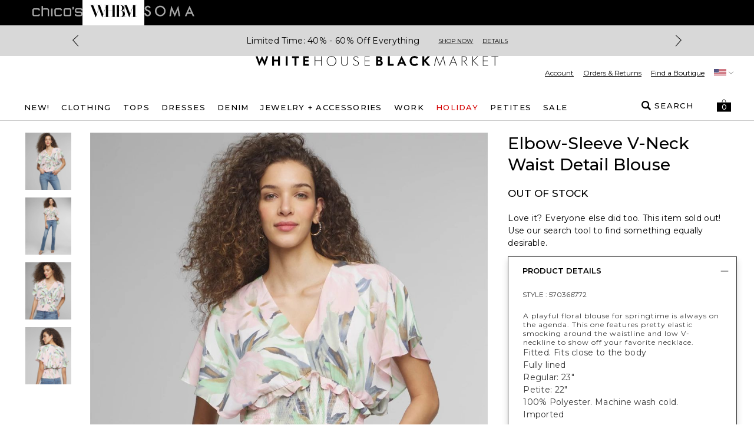

--- FILE ---
content_type: text/html; charset=utf-8
request_url: https://www.whitehouseblackmarket.com/store/product/elbow-sleeve-v-neck-waist-detail-blouse/570366772
body_size: 88723
content:
<!DOCTYPE html><html class="__variable_069ab3 __variable_0a80b4" lang="en"><head><meta charSet="utf-8"/><meta name="viewport" content="width=device-width, initial-scale=1, maximum-scale=1, user-scalable=no"/><link rel="preload" href="/_next/static/media/904be59b21bd51cb-s.p.woff2" as="font" crossorigin="" type="font/woff2"/><link rel="preload" href="/_next/static/media/eaead17c7dbfcd5d-s.p.woff2" as="font" crossorigin="" type="font/woff2"/><link rel="preload" as="image" imageSrcSet="https://www.whitehouseblackmarket.com/_assets/products/content/6kvpqhcjjb/jpeg/WHBM_ES%20Vnk%20Waist%20Dtl%20Blouse_570366772_PNK006064_OF_MAIN.jpeg?versionId=573f7804&amp;imwidth=384&amp;quality=80 384w,https://www.whitehouseblackmarket.com/_assets/products/content/6kvpqhcjjb/jpeg/WHBM_ES%20Vnk%20Waist%20Dtl%20Blouse_570366772_PNK006064_OF_MAIN.jpeg?versionId=573f7804&amp;imwidth=640&amp;quality=80 640w,https://www.whitehouseblackmarket.com/_assets/products/content/6kvpqhcjjb/jpeg/WHBM_ES%20Vnk%20Waist%20Dtl%20Blouse_570366772_PNK006064_OF_MAIN.jpeg?versionId=573f7804&amp;imwidth=750&amp;quality=80 750w,https://www.whitehouseblackmarket.com/_assets/products/content/6kvpqhcjjb/jpeg/WHBM_ES%20Vnk%20Waist%20Dtl%20Blouse_570366772_PNK006064_OF_MAIN.jpeg?versionId=573f7804&amp;imwidth=820&amp;quality=80 820w,https://www.whitehouseblackmarket.com/_assets/products/content/6kvpqhcjjb/jpeg/WHBM_ES%20Vnk%20Waist%20Dtl%20Blouse_570366772_PNK006064_OF_MAIN.jpeg?versionId=573f7804&amp;imwidth=1080&amp;quality=80 1080w,https://www.whitehouseblackmarket.com/_assets/products/content/6kvpqhcjjb/jpeg/WHBM_ES%20Vnk%20Waist%20Dtl%20Blouse_570366772_PNK006064_OF_MAIN.jpeg?versionId=573f7804&amp;imwidth=1200&amp;quality=80 1200w,https://www.whitehouseblackmarket.com/_assets/products/content/6kvpqhcjjb/jpeg/WHBM_ES%20Vnk%20Waist%20Dtl%20Blouse_570366772_PNK006064_OF_MAIN.jpeg?versionId=573f7804&amp;imwidth=1920&amp;quality=80 1920w,https://www.whitehouseblackmarket.com/_assets/products/content/6kvpqhcjjb/jpeg/WHBM_ES%20Vnk%20Waist%20Dtl%20Blouse_570366772_PNK006064_OF_MAIN.jpeg?versionId=573f7804&amp;imwidth=2048&amp;quality=80 2048w,https://www.whitehouseblackmarket.com/_assets/products/content/6kvpqhcjjb/jpeg/WHBM_ES%20Vnk%20Waist%20Dtl%20Blouse_570366772_PNK006064_OF_MAIN.jpeg?versionId=573f7804&amp;imwidth=3840&amp;quality=80 3840w" imageSizes="(max-width: 768px) 100vw, 55vw"/><link rel="preload" as="image" imageSrcSet="https://www.whitehouseblackmarket.com/_assets/products/content/mnf0pngu2f/jpeg/WHBM_ES%20Vnk%20Waist%20Dtl%20Blouse_570366772_PNK006064_OF_ALT%201.jpeg?versionId=faa5804c&amp;imwidth=384&amp;quality=80 384w,https://www.whitehouseblackmarket.com/_assets/products/content/mnf0pngu2f/jpeg/WHBM_ES%20Vnk%20Waist%20Dtl%20Blouse_570366772_PNK006064_OF_ALT%201.jpeg?versionId=faa5804c&amp;imwidth=640&amp;quality=80 640w,https://www.whitehouseblackmarket.com/_assets/products/content/mnf0pngu2f/jpeg/WHBM_ES%20Vnk%20Waist%20Dtl%20Blouse_570366772_PNK006064_OF_ALT%201.jpeg?versionId=faa5804c&amp;imwidth=750&amp;quality=80 750w,https://www.whitehouseblackmarket.com/_assets/products/content/mnf0pngu2f/jpeg/WHBM_ES%20Vnk%20Waist%20Dtl%20Blouse_570366772_PNK006064_OF_ALT%201.jpeg?versionId=faa5804c&amp;imwidth=820&amp;quality=80 820w,https://www.whitehouseblackmarket.com/_assets/products/content/mnf0pngu2f/jpeg/WHBM_ES%20Vnk%20Waist%20Dtl%20Blouse_570366772_PNK006064_OF_ALT%201.jpeg?versionId=faa5804c&amp;imwidth=1080&amp;quality=80 1080w,https://www.whitehouseblackmarket.com/_assets/products/content/mnf0pngu2f/jpeg/WHBM_ES%20Vnk%20Waist%20Dtl%20Blouse_570366772_PNK006064_OF_ALT%201.jpeg?versionId=faa5804c&amp;imwidth=1200&amp;quality=80 1200w,https://www.whitehouseblackmarket.com/_assets/products/content/mnf0pngu2f/jpeg/WHBM_ES%20Vnk%20Waist%20Dtl%20Blouse_570366772_PNK006064_OF_ALT%201.jpeg?versionId=faa5804c&amp;imwidth=1920&amp;quality=80 1920w,https://www.whitehouseblackmarket.com/_assets/products/content/mnf0pngu2f/jpeg/WHBM_ES%20Vnk%20Waist%20Dtl%20Blouse_570366772_PNK006064_OF_ALT%201.jpeg?versionId=faa5804c&amp;imwidth=2048&amp;quality=80 2048w,https://www.whitehouseblackmarket.com/_assets/products/content/mnf0pngu2f/jpeg/WHBM_ES%20Vnk%20Waist%20Dtl%20Blouse_570366772_PNK006064_OF_ALT%201.jpeg?versionId=faa5804c&amp;imwidth=3840&amp;quality=80 3840w" imageSizes="(max-width: 768px) 100vw, 55vw"/><link rel="preload" as="image" imageSrcSet="https://www.whitehouseblackmarket.com/_assets/products/content/ygovrhbcr4/jpeg/WHBM_ES%20Vnk%20Waist%20Dtl%20Blouse_570366772_PNK006064_OF_ALT%202.jpeg?versionId=cd4d1595&amp;imwidth=384&amp;quality=80 384w,https://www.whitehouseblackmarket.com/_assets/products/content/ygovrhbcr4/jpeg/WHBM_ES%20Vnk%20Waist%20Dtl%20Blouse_570366772_PNK006064_OF_ALT%202.jpeg?versionId=cd4d1595&amp;imwidth=640&amp;quality=80 640w,https://www.whitehouseblackmarket.com/_assets/products/content/ygovrhbcr4/jpeg/WHBM_ES%20Vnk%20Waist%20Dtl%20Blouse_570366772_PNK006064_OF_ALT%202.jpeg?versionId=cd4d1595&amp;imwidth=750&amp;quality=80 750w,https://www.whitehouseblackmarket.com/_assets/products/content/ygovrhbcr4/jpeg/WHBM_ES%20Vnk%20Waist%20Dtl%20Blouse_570366772_PNK006064_OF_ALT%202.jpeg?versionId=cd4d1595&amp;imwidth=820&amp;quality=80 820w,https://www.whitehouseblackmarket.com/_assets/products/content/ygovrhbcr4/jpeg/WHBM_ES%20Vnk%20Waist%20Dtl%20Blouse_570366772_PNK006064_OF_ALT%202.jpeg?versionId=cd4d1595&amp;imwidth=1080&amp;quality=80 1080w,https://www.whitehouseblackmarket.com/_assets/products/content/ygovrhbcr4/jpeg/WHBM_ES%20Vnk%20Waist%20Dtl%20Blouse_570366772_PNK006064_OF_ALT%202.jpeg?versionId=cd4d1595&amp;imwidth=1200&amp;quality=80 1200w,https://www.whitehouseblackmarket.com/_assets/products/content/ygovrhbcr4/jpeg/WHBM_ES%20Vnk%20Waist%20Dtl%20Blouse_570366772_PNK006064_OF_ALT%202.jpeg?versionId=cd4d1595&amp;imwidth=1920&amp;quality=80 1920w,https://www.whitehouseblackmarket.com/_assets/products/content/ygovrhbcr4/jpeg/WHBM_ES%20Vnk%20Waist%20Dtl%20Blouse_570366772_PNK006064_OF_ALT%202.jpeg?versionId=cd4d1595&amp;imwidth=2048&amp;quality=80 2048w,https://www.whitehouseblackmarket.com/_assets/products/content/ygovrhbcr4/jpeg/WHBM_ES%20Vnk%20Waist%20Dtl%20Blouse_570366772_PNK006064_OF_ALT%202.jpeg?versionId=cd4d1595&amp;imwidth=3840&amp;quality=80 3840w" imageSizes="(max-width: 768px) 100vw, 55vw"/><link rel="preload" as="image" imageSrcSet="https://www.whitehouseblackmarket.com/_assets/products/content/1hnlh0wgw7/jpeg/WHBM_ES%20Vnk%20Waist%20Dtl%20Blouse_570366772_PNK006064_OF_ALT%203.jpeg?versionId=11325185&amp;imwidth=384&amp;quality=80 384w,https://www.whitehouseblackmarket.com/_assets/products/content/1hnlh0wgw7/jpeg/WHBM_ES%20Vnk%20Waist%20Dtl%20Blouse_570366772_PNK006064_OF_ALT%203.jpeg?versionId=11325185&amp;imwidth=640&amp;quality=80 640w,https://www.whitehouseblackmarket.com/_assets/products/content/1hnlh0wgw7/jpeg/WHBM_ES%20Vnk%20Waist%20Dtl%20Blouse_570366772_PNK006064_OF_ALT%203.jpeg?versionId=11325185&amp;imwidth=750&amp;quality=80 750w,https://www.whitehouseblackmarket.com/_assets/products/content/1hnlh0wgw7/jpeg/WHBM_ES%20Vnk%20Waist%20Dtl%20Blouse_570366772_PNK006064_OF_ALT%203.jpeg?versionId=11325185&amp;imwidth=820&amp;quality=80 820w,https://www.whitehouseblackmarket.com/_assets/products/content/1hnlh0wgw7/jpeg/WHBM_ES%20Vnk%20Waist%20Dtl%20Blouse_570366772_PNK006064_OF_ALT%203.jpeg?versionId=11325185&amp;imwidth=1080&amp;quality=80 1080w,https://www.whitehouseblackmarket.com/_assets/products/content/1hnlh0wgw7/jpeg/WHBM_ES%20Vnk%20Waist%20Dtl%20Blouse_570366772_PNK006064_OF_ALT%203.jpeg?versionId=11325185&amp;imwidth=1200&amp;quality=80 1200w,https://www.whitehouseblackmarket.com/_assets/products/content/1hnlh0wgw7/jpeg/WHBM_ES%20Vnk%20Waist%20Dtl%20Blouse_570366772_PNK006064_OF_ALT%203.jpeg?versionId=11325185&amp;imwidth=1920&amp;quality=80 1920w,https://www.whitehouseblackmarket.com/_assets/products/content/1hnlh0wgw7/jpeg/WHBM_ES%20Vnk%20Waist%20Dtl%20Blouse_570366772_PNK006064_OF_ALT%203.jpeg?versionId=11325185&amp;imwidth=2048&amp;quality=80 2048w,https://www.whitehouseblackmarket.com/_assets/products/content/1hnlh0wgw7/jpeg/WHBM_ES%20Vnk%20Waist%20Dtl%20Blouse_570366772_PNK006064_OF_ALT%203.jpeg?versionId=11325185&amp;imwidth=3840&amp;quality=80 3840w" imageSizes="(max-width: 768px) 100vw, 55vw"/><link rel="preload" as="image" imageSrcSet="https://www.whitehouseblackmarket.com/_assets/products/content/6kvpqhcjjb/jpeg/WHBM_ES%20Vnk%20Waist%20Dtl%20Blouse_570366772_PNK006064_OF_MAIN.jpeg?versionId=573f7804&amp;imwidth=640&amp;quality=80 640w, https://www.whitehouseblackmarket.com/_assets/products/content/6kvpqhcjjb/jpeg/WHBM_ES%20Vnk%20Waist%20Dtl%20Blouse_570366772_PNK006064_OF_MAIN.jpeg?versionId=573f7804&amp;imwidth=750&amp;quality=80 750w, https://www.whitehouseblackmarket.com/_assets/products/content/6kvpqhcjjb/jpeg/WHBM_ES%20Vnk%20Waist%20Dtl%20Blouse_570366772_PNK006064_OF_MAIN.jpeg?versionId=573f7804&amp;imwidth=828&amp;quality=80 828w, https://www.whitehouseblackmarket.com/_assets/products/content/6kvpqhcjjb/jpeg/WHBM_ES%20Vnk%20Waist%20Dtl%20Blouse_570366772_PNK006064_OF_MAIN.jpeg?versionId=573f7804&amp;imwidth=1080&amp;quality=80 1080w, https://www.whitehouseblackmarket.com/_assets/products/content/6kvpqhcjjb/jpeg/WHBM_ES%20Vnk%20Waist%20Dtl%20Blouse_570366772_PNK006064_OF_MAIN.jpeg?versionId=573f7804&amp;imwidth=1200&amp;quality=80 1200w, https://www.whitehouseblackmarket.com/_assets/products/content/6kvpqhcjjb/jpeg/WHBM_ES%20Vnk%20Waist%20Dtl%20Blouse_570366772_PNK006064_OF_MAIN.jpeg?versionId=573f7804&amp;imwidth=1920&amp;quality=80 1920w, https://www.whitehouseblackmarket.com/_assets/products/content/6kvpqhcjjb/jpeg/WHBM_ES%20Vnk%20Waist%20Dtl%20Blouse_570366772_PNK006064_OF_MAIN.jpeg?versionId=573f7804&amp;imwidth=2048&amp;quality=80 2048w, https://www.whitehouseblackmarket.com/_assets/products/content/6kvpqhcjjb/jpeg/WHBM_ES%20Vnk%20Waist%20Dtl%20Blouse_570366772_PNK006064_OF_MAIN.jpeg?versionId=573f7804&amp;imwidth=3840&amp;quality=80 3840w" imageSizes="100vw" fetchPriority="high"/><link rel="stylesheet" href="/_next/static/css/b0e3363d41829d05.css" data-precedence="next"/><link rel="stylesheet" href="/_next/static/css/7fb3cfad00bce52b.css" data-precedence="next"/><link rel="stylesheet" href="/_next/static/css/37c6d8894103ee2b.css" data-precedence="next"/><link rel="stylesheet" href="/_next/static/css/ff56459171cf80b1.css" data-precedence="next"/><link rel="stylesheet" href="/_next/static/css/1c29d71ea0d71473.css" data-precedence="next"/><link rel="stylesheet" href="/_next/static/css/30e0b1f4198595dd.css" data-precedence="next"/><link rel="stylesheet" href="/_next/static/css/277192d3e27ad423.css" data-precedence="next"/><link rel="stylesheet" href="/_next/static/css/212531bae9fc6339.css" data-precedence="next"/><link rel="stylesheet" href="/_next/static/css/f282f2433981a46d.css" as="style" data-precedence="dynamic"/><link rel="preload" as="script" fetchPriority="low" href="/_next/static/chunks/webpack-ea9649d44b82f4c2.js"/><script src="/_next/static/chunks/bf983482-1255421abc054b47.js" async=""></script><script src="/_next/static/chunks/8200-0bfb4d5b1bc2d39e.js" async=""></script><script src="/_next/static/chunks/main-app-db7c6c97a3fde484.js" async=""></script><script src="/_next/static/chunks/8404-2088213feefe7a00.js" async=""></script><script src="/_next/static/chunks/4749-1626f446fb0198a7.js" async=""></script><script src="/_next/static/chunks/7410-0997b780f01e296c.js" async=""></script><script src="/_next/static/chunks/1797-4d80bd8ca764f4db.js" async=""></script><script src="/_next/static/chunks/7319-642dd76d4623b1bd.js" async=""></script><script src="/_next/static/chunks/3969-47145d7d6b594471.js" async=""></script><script src="/_next/static/chunks/2108-df36f5cff7edbe64.js" async=""></script><script src="/_next/static/chunks/598-50414407e0b4268e.js" async=""></script><script src="/_next/static/chunks/1260-6b855ad72ef4fe9f.js" async=""></script><script src="/_next/static/chunks/4356-aa21a04cd414f950.js" async=""></script><script src="/_next/static/chunks/4139-deb4ac959cf2b4e4.js" async=""></script><script src="/_next/static/chunks/727-7c2f5bf68f591c16.js" async=""></script><script src="/_next/static/chunks/7754-dbf10a9d4829b5cb.js" async=""></script><script src="/_next/static/chunks/7089-6aa1de6f452220f4.js" async=""></script><script src="/_next/static/chunks/9282-982c644d6f9634c5.js" async=""></script><script src="/_next/static/chunks/5627-6bdcbc00111fea91.js" async=""></script><script src="/_next/static/chunks/9915-2dd2cf0aa1973097.js" async=""></script><script src="/_next/static/chunks/6231-a311cf5bbec9f88c.js" async=""></script><script src="/_next/static/chunks/5014-6873aa356d1ff0e5.js" async=""></script><script src="/_next/static/chunks/4458-7213f698fbd58d1d.js" async=""></script><script src="/_next/static/chunks/6578-93a15a29fb86e4f8.js" async=""></script><script src="/_next/static/chunks/811-d10a61770c8fb360.js" async=""></script><script src="/_next/static/chunks/8755-6a9610d60efa1672.js" async=""></script><script src="/_next/static/chunks/3880-871da2ba9519e36d.js" async=""></script><script src="/_next/static/chunks/app/layout-47d5859b8db5633a.js" async=""></script><script src="/_next/static/chunks/app/store/(default)/product/%5B...slug%5D/page-6fca82284963df53.js" async=""></script><script src="/_next/static/chunks/3874-693d1e5886a6e9ee.js" async=""></script><script src="/_next/static/chunks/7542-25deb58c77233646.js" async=""></script><script src="/_next/static/chunks/app/error-b0568aecdb962414.js" async=""></script><script src="/_next/static/chunks/app/store/(default)/layout-0c0faa4e7b1df657.js" async=""></script><script src="/_next/static/chunks/app/store/(default)/error-d4d07c5afdd6d375.js" async=""></script><script src="/_next/static/chunks/app/store/(default)/not-found-cd6a47f6d536b8c2.js" async=""></script><script src="/_next/static/chunks/app/store/(default)/page-bd6aa860ca535bf9.js" async=""></script><script type="text/javascript" async="" src="https://cdn.quantummetric.com/qscripts/quantum-whbm.js" class="optanon-category-C0002" nonce="XUENAJFW"></script><link rel="preload" href="https://cdn.cookielaw.org/scripttemplates/otSDKStub.js" as="script"/><link rel="preload" href="https://apps.bazaarvoice.com/deployments/whitehouseblackmarket/main_site/production/en_US/bv.js" as="script"/><meta content="default" name="apple-mobile-web-app-status-bar-style"/><meta content="#ffffff" name="theme-color"/><link as="script" crossorigin="" fetchPriority="high" href="https://assets.adobedtm.com/3f972acfd20f/f327c186ddf2/launch-788afbbbe360.min.js" rel="preload"/><title>Elbow-Sleeve V-Neck Waist Detail Blouse | White House Black Market</title><meta name="description" content="White House Black Market offers polished black and white women&#x27;s clothing with pops of color and patterns. Shop tailored dresses, tops, pants and accessories."/><link rel="canonical" href="https://www.whitehouseblackmarket.com/store/product/elbow-sleeve-v-neck-waist-detail-blouse/570366772"/><meta property="og:title" content="Elbow-Sleeve V-Neck Waist Detail Blouse | White House Black Market"/><meta property="og:description" content="White House Black Market offers polished black and white women&#x27;s clothing with pops of color and patterns. Shop tailored dresses, tops, pants and accessories."/><meta property="og:url" content="https://www.whitehouseblackmarket.com/store/product/elbow-sleeve-v-neck-waist-detail-blouse/570366772"/><meta property="og:image" content="https://www.whitehouseblackmarket.com/_assets/products/content/6kvpqhcjjb/jpeg/WHBM_ES%20Vnk%20Waist%20Dtl%20Blouse_570366772_PNK006064_OF_MAIN.jpeg?position=c&amp;color=ffffffff&amp;quality=100&amp;u=9o1w1f&amp;versionId=573f7804"/><meta property="og:type" content="website"/><meta name="twitter:card" content="summary_large_image"/><meta name="twitter:title" content="Elbow-Sleeve V-Neck Waist Detail Blouse | White House Black Market"/><meta name="twitter:description" content="White House Black Market offers polished black and white women&#x27;s clothing with pops of color and patterns. Shop tailored dresses, tops, pants and accessories."/><meta name="twitter:image" content="https://www.whitehouseblackmarket.com/_assets/products/content/6kvpqhcjjb/jpeg/WHBM_ES%20Vnk%20Waist%20Dtl%20Blouse_570366772_PNK006064_OF_MAIN.jpeg?position=c&amp;color=ffffffff&amp;quality=100&amp;u=9o1w1f&amp;versionId=573f7804"/><meta name="next-size-adjust"/><script id="anti-flicker-script">
                    !function(e,a,n,t){
                        if (a) return;
                        var i=e.head;if(i){
                        var o=e.createElement("style");
                        o.id="alloy-prehiding",o.innerText=n,i.appendChild(o),
                        setTimeout(function(){o.parentNode&&o.parentNode.removeChild(o)},t)}}
                        (document, document.location.href.indexOf("adobe_authoring_enabled") !== -1, "body { opacity: 0 !important }", 3000);
                    </script><script>
                                var script = document.createElement('script');
                                script.src = "https://assets.adobedtm.com/3f972acfd20f/f327c186ddf2/launch-788afbbbe360.min.js";
                                script.crossOrigin = '';
                                script.async = true;
                                script.setAttribute('fetchpriority', 'high');
                                script.id = "adobe-script";
                                document.head.appendChild(script);
                            </script><!--$--><!--/$--><style>
@media (min-width: 1200px) {
    div#header-container.sticky {
        position: relative !important;
        top: 0 !important;
    }
</style><script type="text/javascript" src="https://cdn.quantummetric.com/network-interceptor/quantum-whbm.js" id="qm-script" class="optanon-category-C0002"></script><script src="https://www.whitehouseblackmarket.com/_assets/cms/v3/assets/blt0dd48813726e75ed/blt142b73f7f88caa04/tailwind_wrapper_edt.min.js?ver=3.4.16" defer=""></script><style type="text/tailwindcss">
    @layer utilities {
        .cta-primary {
            background: black;
            border: 1px solid currentColor;
            border-radius: 9999px;
            color: white;
            display: inline-block;
            font-size: 11px;
            font-weight: 500;
            letter-spacing: 2.2px;
            line-height: 23px;
            padding: 11px 26px;
            pointer-events: auto;
            text-align: center;
            text-decoration: none;
            text-transform: uppercase;
            white-space: nowrap;
        }
        .cta-secondary {
            @apply cta-primary;
            background: white;
            color: black;
        }
        .cta-primary:active,
        .cta-primary:hover {
            background: #F2F2F2;
            color: black;
        }
        .cta-secondary:active,
        .cta-secondary:hover {
            background: black;
            color: #F2F2F2;
        }
        
        .headline-eyebrow {
            font-size: 15px;
            font-weight: 500;
            line-height: 21px;
            letter-spacing: 1px;
            text-transform: uppercase;
        }
        .alt-font-styles.headline-eybrow {
            font-family: var(--font-display);
            font-size: 18px;
            font-weight: regular;
            line-height: 30px;
            letter-spacing: 0;
        }
        @media(min-width: 768px) {
            .headline-eyebrow {
                font-size: 18px;
                line-height: 21px;
            }
            .alt-font-styles.headline-eyebrow {
                line-height: 30px;
            }
        }
        
        .headline5 {
            font-weight: 500;
            font-size: 15px;
            line-height: 21px;
            letter-spacing: 0;
        }
        @media (min-width: 768) {
            .headline5 {
                font-size: 17px;
                line-height: 23px;
            }
        }
        
        .alt-font-styles.headline1 {
            font-weight: bold;
            text-transform: uppercase;
            letter-spacing: 1px;
            font-size: 58px;
            line-height: 71px;
        }
        
        .alt-font-styles.headline2 {
            /* Replace 'alt-headline-styles' with actual styles */
            font-size: 30px;
            line-height: 37px;
        }

        .alt-font-styles.headline3 {
            /* Replace 'alt-headline-styles' with actual styles */
            font-size: 24px;
            line-height: 29px;
        }
        
        .alt-font-styles.headline4 {
            /* Replace 'alt-headline-styles' with actual styles */
            font-size: 20px;
            line-height: 1.5;
        }
        .paragraph {
            font-weight: 600;
            font-size: 18px;
            line-height: 22px;
            letter-spacing: 1px;
        }
        .paragraph-small {
            @apply paragraph;
            font-size: 14px;
            line-height: 17px;
        }
        .paragraph-xsmall {
            @apply paragraph;
            font-weight: 400;
            font-size: 12px;
            line-height: 15px;
        }

        .alt-font-styles.paragraph::first-letter {
            text-transform: uppercase;
        }
        
        .alt-font-styles.paragraph-small::first-letter {
            text-transform: uppercase;
        }
        
        .alt-font-styles.paragraph-xsmall::first-letter {
            text-transform: uppercase;
        }
        
        .alt-font-styles .link-alt {
            /* Replace 'alt-link-styles' with actual styles */
            font-size: 18px !important;
            line-height: 22px;
        }
        
        .alt-font-styles .link-small-alt {
            /* Replace 'alt-link-styles' with actual styles */
            font-size: 15px !important;
            line-height: 18px;
        }
        .link {
            @apply paragraph uppercase underline font-semibold underline-offset-4 pointer-events-auto hover:underline text-current hover:text-current;

            letter-spacing: 1px;
        }
        .link-small {
            @apply underline font-semibold  underline-offset-4 pointer-events-auto hover:underline text-current hover:text-current;
            font-size: 15px!important;
            letter-spacing: 1px;
            line-height: 18px;
        }
        .link-xsmall {
            @apply paragraph-small uppercase underline font-semibold underline-offset-4 pointer-events-auto hover:underline text-current hover:text-current;
            letter-spacing: 1px;
        }
    }
</style><script>
    /* Global Helpers */
    
    /*
    * Quick Shop button event trigger
    */
    document.addEventListener('click', function(event) {
      var target = event.target;
    
      if(target){
        var qvData = target.getAttribute("data-qv-products") || target.closest("[data-qv-products]")?.getAttribute("data-qv-products");
        if(qvData){
            var products = qvData.split('\n')
            if(products.length){
                 if(products.length === 1 && openQuickShop){
                     openQuickShop(products[0])
                 }else if(openShopTheLook){
                    openShopTheLook(products);
                 } 
                
            }
        }
      }
    });
    
</script><script>
function tailwindLoaded(){
    if(window.tailwind){
        tailwind.config = {
        theme: {
            colors: {
                black: "#000",
                white: "#FFF",

                current: "currentColor",
                transparent: "transparent",
                inherit: "inherit",

                facebook: "#3b5998",
                instagram: "#743ab6",
                pinterest: "#cc2127",
                twitter: "#55acee",
                youtube: "#cd201f",

                error: "#B00020",
                "error-light": "#FFF2F5",
                info: "#005FB3",
                "info-light": "#EFF6FD",
                success: "#00804A",
                "success-light": "#EDFDF6",
                warning: "#B35900",
                "warning-light": "#FFF8E5",

                teal: "#05838A",

                link: "#3F51B5",
                "input-active": "#304FFE",
                "tab-active": "#FF007B",

                icon: {
                    active: "#D50000",
                    DEFAULT: "#343434",
                    favorite: "#FF3366",
                },

                scrollHover: "#ff3366",
                scrollTrackBorder: "#cacaca",

                blue: "#304FFE",

                red: "#D92B56",
                "red-dark": "#E00000",
                green: "#008800",
                "barcode-on": "#22DA01",
                "barcode-off": "#FF2312",

                gray: {
                    light: {
                        100: "#FAFAFA",
                        200: "#F2F2F2",
                        300: "#E2E2E2",
                        400: "#DEDEDE",
                        500: "#F5F5F5",
                        600: "#D9D9D9",
                    },
                    medium: {
                        100: "#CCCCCC",
                        200: "#949494",
                        300: "#666666",
                    },
                    dark: {
                        100: "#767676",
                        200: "#5C5C5C",
                        300: "#343434",
                        400: "#595959",
                        500: "#232323",
                        600: "#5a5858",
                    },
                },
                pink: "#ea2ea9",
            },
            extend: {
                aspectRatio: {
                    "4/3": "4 / 3",
                    "12/11": "12 / 11",
                },
                animation: {
                    fadeout: "fadeout 0s ease-in-out both",
                },
                fontSize: {
                    "2xs": ["10px", "18px"],
                },
                keyframes: {
                    fadeout: {
                        "0%": { opacity: 1 },
                        "100%": { opacity: 0, visibility: "hidden" },
                    },
                },
                maxWidth: {
                    "1/2": "50%",
                    "1/3": "33.333%",
                },
                margin: {
                    "-15px": "-15px",
                },
                boxShadow: {
                    input: "0 6px 10px 0 rgba(0, 0, 0, 0.12)",
                    accordion: "0 6px 10px 0 rgba(0, 0, 0, 0.16)",
                },
                fontFamily: {
                    sans: "var(--font-sans)",
                    display: "var(--font-display)",
                },
                dropShadow: {
                    tooltip: "2px 2px 2px rgba(52, 52, 52, 0.5)",
                },
                screens: {
                    sm: "576px",
                    md: "768px",
                    lg: "992px",
                    xl: "1200px",
                },
                spacing: {
                    sm: "13px",
                    md: "20px",
                    lg: "26px",
                    xl: "32px",
                    "2xl": "40px",
                    "3xl": "56px",
                    "4xl": "64px",
                    "5xl": "80px",
                },
            },
        }
    };
    }
    
}
</script><link href="https://www.whitehouseblackmarket.com/_assets/cms/v3/assets/blt0dd48813726e75ed/blt47648a374351daba/swiper-bundle.min.css?ver=11.2.6" rel="stylesheet"/><script src="https://www.whitehouseblackmarket.com/_assets/cms/v3/assets/blt0dd48813726e75ed/blte125cd08dbde45a8/swiper-bundle.min.js?ver=11.2.6" defer=""></script><script>
    try {
        window.cms_configs = {
            components: {},
            plugins: {
                carousel: {
                    defaultConfig: {
                        // Optional parameters
                        direction: 'horizontal',
                        loop: true,
                        on: {
                            init: function (swiper) {
                                //console.log('INIT swiper',swiper)
                                var swiperContainer = swiper.el.closest(".cms-loading");
                                if (swiperContainer) {
                                    swiperContainer?.classList?.remove('cms-loading', 'opacity-0');
                                }

                            },
                        },


                        // If we need pagination
                        pagination: {
                            el: '.swiper-pagination',
                        },

                        // Navigation arrows
                        navigation: {
                            nextEl: '.swiper-button-next',
                            prevEl: '.swiper-button-prev',
                        },

                        // And if we need scrollbar
                        scrollbar: {
                            el: '.swiper-scrollbar',
                        },
                    },
                }
            }
        };
        var cms_carousel = cms_configs.plugins.carousel;
        cms_carousel.init = (customConfig, el) => {
            //console.log('Carousel Init')
            //console.log('Carousel Custom config ',customConfig)
            var swiperCarousels = el ? [el] : document.querySelectorAll('[data-template="proxy"] .swiper:not(.swiper-initialized)');
            swiperCarousels?.forEach(function (el, index) {
                var defaultConfig = cms_carousel.defaultConfig || {};
                var config = JSON.parse(el.getAttribute('data-carousel-config') || customConfig || "{}");
                var mergedConfig = Object.assign({}, defaultConfig, config);
                //console.log('Carousel config ',config)
                //console.log( 'merge  ',Object.assign({}, defaultConfig, config))
                var swiper_id = 'swiper_' + index;
                el.setAttribute('data-swiper-id', swiper_id);
                window[swiper_id] = new Swiper(el, mergedConfig);
            });
        }
    } catch (e) {
        console.error('CMS CONFIG ERROR: ', e)
    }

    //# sourceURL=template-config.js
    

</script><script src="/_next/static/chunks/polyfills-42372ed130431b0a.js" noModule=""></script>
<script>(window.BOOMR_mq=window.BOOMR_mq||[]).push(["addVar",{"rua.upush":"false","rua.cpush":"true","rua.upre":"false","rua.cpre":"true","rua.uprl":"false","rua.cprl":"false","rua.cprf":"false","rua.trans":"SJ-bd97a04f-f6e2-4fed-9759-ffe50445b4a6","rua.cook":"false","rua.ims":"false","rua.ufprl":"false","rua.cfprl":"true","rua.isuxp":"false","rua.texp":"norulematch","rua.ceh":"false","rua.ueh":"false","rua.ieh.st":"0"}]);</script>
                              <script>!function(e){var n="https://s.go-mpulse.net/boomerang/";if("False"=="True")e.BOOMR_config=e.BOOMR_config||{},e.BOOMR_config.PageParams=e.BOOMR_config.PageParams||{},e.BOOMR_config.PageParams.pci=!0,n="https://s2.go-mpulse.net/boomerang/";if(window.BOOMR_API_key="JJWQJ-R7C2U-5YT9N-FQB8L-L85KP",function(){function e(){if(!o){var e=document.createElement("script");e.id="boomr-scr-as",e.src=window.BOOMR.url,e.async=!0,i.parentNode.appendChild(e),o=!0}}function t(e){o=!0;var n,t,a,r,d=document,O=window;if(window.BOOMR.snippetMethod=e?"if":"i",t=function(e,n){var t=d.createElement("script");t.id=n||"boomr-if-as",t.src=window.BOOMR.url,BOOMR_lstart=(new Date).getTime(),e=e||d.body,e.appendChild(t)},!window.addEventListener&&window.attachEvent&&navigator.userAgent.match(/MSIE [67]\./))return window.BOOMR.snippetMethod="s",void t(i.parentNode,"boomr-async");a=document.createElement("IFRAME"),a.src="about:blank",a.title="",a.role="presentation",a.loading="eager",r=(a.frameElement||a).style,r.width=0,r.height=0,r.border=0,r.display="none",i.parentNode.appendChild(a);try{O=a.contentWindow,d=O.document.open()}catch(_){n=document.domain,a.src="javascript:var d=document.open();d.domain='"+n+"';void(0);",O=a.contentWindow,d=O.document.open()}if(n)d._boomrl=function(){this.domain=n,t()},d.write("<bo"+"dy onload='document._boomrl();'>");else if(O._boomrl=function(){t()},O.addEventListener)O.addEventListener("load",O._boomrl,!1);else if(O.attachEvent)O.attachEvent("onload",O._boomrl);d.close()}function a(e){window.BOOMR_onload=e&&e.timeStamp||(new Date).getTime()}if(!window.BOOMR||!window.BOOMR.version&&!window.BOOMR.snippetExecuted){window.BOOMR=window.BOOMR||{},window.BOOMR.snippetStart=(new Date).getTime(),window.BOOMR.snippetExecuted=!0,window.BOOMR.snippetVersion=12,window.BOOMR.url=n+"JJWQJ-R7C2U-5YT9N-FQB8L-L85KP";var i=document.currentScript||document.getElementsByTagName("script")[0],o=!1,r=document.createElement("link");if(r.relList&&"function"==typeof r.relList.supports&&r.relList.supports("preload")&&"as"in r)window.BOOMR.snippetMethod="p",r.href=window.BOOMR.url,r.rel="preload",r.as="script",r.addEventListener("load",e),r.addEventListener("error",function(){t(!0)}),setTimeout(function(){if(!o)t(!0)},3e3),BOOMR_lstart=(new Date).getTime(),i.parentNode.appendChild(r);else t(!1);if(window.addEventListener)window.addEventListener("load",a,!1);else if(window.attachEvent)window.attachEvent("onload",a)}}(),"".length>0)if(e&&"performance"in e&&e.performance&&"function"==typeof e.performance.setResourceTimingBufferSize)e.performance.setResourceTimingBufferSize();!function(){if(BOOMR=e.BOOMR||{},BOOMR.plugins=BOOMR.plugins||{},!BOOMR.plugins.AK){var n="true"=="true"?1:0,t="",a="aohqh5ixyzd6e2kixrsq-f-3137e4106-clientnsv4-s.akamaihd.net",i="false"=="true"?2:1,o={"ak.v":"39","ak.cp":"1517719","ak.ai":parseInt("267467",10),"ak.ol":"0","ak.cr":9,"ak.ipv":4,"ak.proto":"h2","ak.rid":"b917ba2","ak.r":47376,"ak.a2":n,"ak.m":"a","ak.n":"essl","ak.bpcip":"3.143.3.0","ak.cport":40384,"ak.gh":"23.200.85.101","ak.quicv":"","ak.tlsv":"tls1.3","ak.0rtt":"","ak.0rtt.ed":"","ak.csrc":"-","ak.acc":"","ak.t":"1766374501","ak.ak":"hOBiQwZUYzCg5VSAfCLimQ==vWHX8wz38IVdSCCObVnjra1el+zcdocxnLDGYGmI2bEc7F0UjPqHco5XEfwgKQxmnFeWztyUPEvCXEp4JCRStRoIaG2ZJUN1Px8ex/gOoBiKzY9r3XznSlVraBirWvdf9lhJ8fxsTnFfUwzrM81vBSRUO+smJ583vt1gfYOp504IDd1EkpBk8Kj0lWKU78VjNCM7dZiS+28usoIHGkT+uqBV/98YoiNwkuW6/Np07oo5H70fFglaHdF39FgCr4Sx79GeI6sUMV7D6alQE1Q4yyxAEk09XcyEDQiT4X9v5EkrQNTIhyrOhoWj2pz1EJVQ5kwxcawv7SJBzaztUvh7Na6GCKrCpguL2ZGnTwzSQoaYIT9UC9azgyE6ZRVkIsX/cJUL7O5RJ7b/6sb6Og1nOIop870+gcoapH/s7MbWN6I=","ak.pv":"120","ak.dpoabenc":"","ak.tf":i};if(""!==t)o["ak.ruds"]=t;var r={i:!1,av:function(n){var t="http.initiator";if(n&&(!n[t]||"spa_hard"===n[t]))o["ak.feo"]=void 0!==e.aFeoApplied?1:0,BOOMR.addVar(o)},rv:function(){var e=["ak.bpcip","ak.cport","ak.cr","ak.csrc","ak.gh","ak.ipv","ak.m","ak.n","ak.ol","ak.proto","ak.quicv","ak.tlsv","ak.0rtt","ak.0rtt.ed","ak.r","ak.acc","ak.t","ak.tf"];BOOMR.removeVar(e)}};BOOMR.plugins.AK={akVars:o,akDNSPreFetchDomain:a,init:function(){if(!r.i){var e=BOOMR.subscribe;e("before_beacon",r.av,null,null),e("onbeacon",r.rv,null,null),r.i=!0}return this},is_complete:function(){return!0}}}}()}(window);</script></head><body><div data-brand="WHBM" data-kioskmode="false" data-mobile-app="false"><div class="inset-0 w-full h-full text-center z-[100001] flex items-center justify-center bg-black/50 animate-fadeout fixed" role="alert"><svg xmlns="http://www.w3.org/2000/svg" xml:space="preserve" viewBox="0 0 50 50" class="w-12 h-12 relative" data-icon="preloadercircle"><path fill="#FFF" d="M31.612 7.257c-9.695-3.53-20.417 1.47-23.946 11.166s1.47 20.417 11.166 23.946l1.392-3.823C12.64 35.786 8.728 27.4 11.489 19.814c2.76-7.585 11.147-11.496 18.732-8.735z"><animateTransform attributeName="transform" attributeType="xml" dur="0.6s" from="0 25 25" repeatCount="indefinite" to="360 25 25" type="rotate"></animateTransform></path></svg></div><!--$--><!--/$--><div data-overlay-container="true"><!--$--><!--/$--><div class="touch-enabled h-[72px] bg-white min-[992px]:hidden" id="apps-flyer-banner"></div><div class="top-0 z-[101]" id="header-container"><div class="brand-navigation flex h-[30px] bg-white px-2 xl:h-[43px] xl:bg-black xl:px-0" data-mobile-app-hidden="true"><div class="mx-auto max-w-full lg:px-[15px] flex h-full w-[1200px] items-start font-medium sm:gap-[25px] sm:px-[15px]"><div class="flex h-full w-auto justify-center py-2 xl:p-0 dark xl:bg-black"><div class=""><a aria-label="Navigate to Chico&#x27;s website" class="block mt-0 xl:-mt-px text-[#767676] xl:hover:text-white xl:text-[#a6a6a6]" href="https://chicos.com/store" rel="noreferrer" target="_blank"><span class="block px-2 text-[10px] sm:px-0 xl:hidden">Chico&#x27;s</span><span class="hidden xl:block"><svg class="h-2xl w-16 overflow-visible fill-current md:w-[85px]" role="img" viewBox="0 0 186.29 38.04" xmlns="http://www.w3.org/2000/svg"><title>CHS</title><g><g><path d="M69.53,37.68h5.26V9.2H69.53Zm-9.2-27A6.43,6.43,0,0,0,54.75,8s-9.53-.11-11.51,0a4,4,0,0,0-3.5,1.64c-.15.19-.34.46-.55.77V0H33.94V37.68h5.25V13.88c1-1.05,2.44-1.06,3.73-1.06,1.64,0,10.4.1,11.93.1a1.76,1.76,0,0,1,1.87,1.86v22.9H62V19.16c0-.05,0-2.95,0-2.95C61.78,14.3,61.39,11.92,60.33,10.63ZM8.81,12.81c3.92,0,12.37.1,12.37.1s1.61-.1,1.61,2.82h5.52a10.27,10.27,0,0,0-.4-2.82c-.4-1.1-1.1-4.72-6.53-5s-12.87,0-14.48,0S.27,9.4.07,13.31s.1,18,.1,18.9A6.13,6.13,0,0,0,6.6,37.85c5.43,0,13.67,0,15.48-.1a5.52,5.52,0,0,0,5.13-3.22A6.11,6.11,0,0,0,28,30.3H22.89s.1,2.42-1,2.42h-14s-2.62.6-2.62-3.62V14.62S4.89,12.81,8.81,12.81Zm81.82,0c3.93,0,12.37.1,12.37.1s1.61-.1,1.61,2.82h5.53a10,10,0,0,0-.41-2.82c-.39-1.1-1.1-4.72-6.53-5s-12.86,0-14.48,0-6.63,1.51-6.83,5.42.1,18,.1,18.9a6.13,6.13,0,0,0,6.43,5.64c5.43,0,13.67,0,15.49-.1A5.53,5.53,0,0,0,109,34.53a6.17,6.17,0,0,0,.8-4.23h-5.13s.1,2.42-1,2.42h-14s-2.62.6-2.62-3.62V14.62S86.72,12.81,90.63,12.81ZM138,7.89h-15.1c-1.61,0-6.63,1.51-6.84,5.42s.1,18,.1,18.9a6.14,6.14,0,0,0,6.44,5.64h15.7a6.13,6.13,0,0,0,6.44-5.64c0-.9.3-15,.1-18.9S139.63,7.89,138,7.89Zm1.62,6.73V29.1c0,4.22-2.62,3.62-2.62,3.62h-13.1s-2.61.6-2.61-3.62V14.62s-.4-1.81,3.52-1.81H136.1C140,12.81,139.63,14.62,139.63,14.62Zm9.47-1.44h3.31c.31,0,1.06-1.93,1.17-2.21a16.86,16.86,0,0,0,.59-2,21.84,21.84,0,0,0,.42-2.79c0-.24,0-2.81,0-2.81H149.1Zm31,7.2-2.61,0-10.22,0c-1.59,0-3,.17-3.5-.64a4.49,4.49,0,0,1-.39-1.92c-.06-.74-.07-1.5-.07-2.24a3.91,3.91,0,0,1,.32-2.22c.59-.82,2.11-.81,3-.81,3.92,0,11.39.09,12.36.09s1.88.17,1.88,3.09h5.38c-.1-1.7-.18-1.67-.28-2.81-.12-1.48-.7-4.91-5.94-5-5.44-.13-13.43,0-15,0-3.12,0-6.72,2.34-6.72,5.91,0,1.54-.69,7.75,1.61,9.73,1.29,1.12,2.88,1.8,6.76,1.8l11.73-.09c1.89,0,2.64.32,2.64,2.08V31.5c0,1.34-.52,1.48-3.43,1.48-3.92,0-11.28-.11-12.69-.11s-1.81-.17-1.81-3.22h-5s0,1.87,0,3.05c0,1.69,1.46,4.9,6.89,5.2s12.87,0,14.47,0,6.32-1.5,6.52-5.42c.07-1.29,0-5.58,0-5.58C186.17,22.62,183.14,20.38,180.14,20.38Z"></path></g></g></svg></span></a></div></div><div class="flex h-full w-auto justify-center py-2 xl:p-0 bg-white xl:px-2.5"><div class=""><a aria-label="Navigate to White House Black Market website" class="block mt-0 xl:-mt-px text-[#343434] xl:text-black" rel="noreferrer" target="_blank" href="/"><span class="block px-2 text-[10px] sm:px-0 xl:hidden">White House Black Market</span><span class="hidden xl:block"><svg class="h-2xl w-16 overflow-visible fill-current md:w-[85px]" role="img" viewBox="0 0 763.22 266.99" xmlns="http://www.w3.org/2000/svg"><title>WHBM</title><path d="M717.18 218.58c-1.06 0-1.59-.25-1.59-1.02V44.93c0-.77.53-1.02 1.59-1.02h23.02c.27 0 .27-3.06 0-3.06h-56.37c-1.06 0-2.65 1.79-3.44 4.59l-43.4 129.79-49.22-129.79c-1.32-3.06-2.38-4.59-3.97-4.59h-56.64c-.53 0-.53 3.06 0 3.06h22.76c1.06 0 1.59.26 1.59 1.02v106.9c-9.56-16.52-30.18-26.02-54.27-26.58 22.72-.77 46.76-18.61 46.76-42.58 0-28.3-27.74-41.82-60.23-41.82H346.8c-.53 0-.53 3.06 0 3.06h20.68c.79 0 1.32.26 1.32 1.02v81.09h-68.15V44.93c0-.77.53-1.02 1.86-1.02h20.42c.53 0 .53-3.06 0-3.06H243.12c-.27 0-.27 3.06 0 3.06H265.92c1.33 0 1.86.26 1.86 1.02v14.44l-41.59 120.96-49.21-135.4c0-.51.26-1.02 1.32-1.02h26.72c.53 0 .53-3.06 0-3.06h-86.26c-.53 0-.53 3.06 0 3.06h21.96s1.85.51 1.85 1.02l16.14 43.35-31.22 91.29L74.31 44.93c-.27-.77 0-1.02 1.06-1.02h23.02c.53 0 .53-3.06 0-3.06H23.21c-.53 0-.53 3.06 0 3.06h13.53c1.06 0 1.85.51 2.12 1.02l71.97 180.53c.53.77 2.91 1.02 3.44 0l46.3-133.1 49.48 133.1c.27.51 2.91.51 3.18 0l54.55-156.54v148.64c0 .77-.53 1.02-1.86 1.02h-33.35c-.27 0-.27 3.06 0 3.06h90.37c.53 0 .53-3.06 0-3.06h-20.42c-1.32 0-1.86-.25-1.86-1.02v-88.48h68.15v88.48c0 .77-.53 1.02-1.32 1.02h-20.68c-.53 0-.53 3.06 0 3.06h232.5c.53 0 .53-3.06 0-3.06h-23.03c-1.06 0-1.32-.25-1.32-1.02V187.5c1.5-4.47 2.25-9.12 2.25-13.79 0-5.1-.8-9.84-2.25-14.21V48.76l66.43 176.2c.26.77 2.91.77 3.18 0l57.96-174.92v167.53c0 .77-.53 1.02-1.59 1.02h-22.76c-.53 0-.53 3.06 0 3.06h82.04c.27 0 .27-3.06 0-3.06h-23.04zM466.86 44.93c0-.77.53-1.02 1.85-1.02h10.83c25.89 0 34.61 9.69 34.61 39.78 0 31.36-6.6 40.03-25.89 40.03h-21.4V44.93zM434.1 217.56c0 .77-.53 1.02-1.85 1.02h-28.72c-1.06 0-1.33-.25-1.33-1.02V44.93c0-.77.27-1.02 1.33-1.02h28.72c1.32 0 1.85.26 1.85 1.02v172.63zm49.1 1.02h-14.49c-1.32 0-1.85-.25-1.85-1.02v-91.03h19.02c26.15 0 39.1 7.9 39.1 48.7 0 33.4-11.1 43.35-35.66 43.35h-6.12zm68.31-1.02c0 .77-.53 1.02-1.59 1.02h-30.11c15.23-4.36 25.78-13 31.7-23.39v22.37z"></path></svg></span></a></div></div><div class="flex h-full w-auto justify-center py-2 xl:p-0 dark xl:bg-black"><div class=""><a aria-label="Navigate to Soma website" class="block mt-0 xl:-mt-px text-[#767676] xl:hover:text-white xl:text-[#a6a6a6]" href="https://soma.com/store" rel="noreferrer" target="_blank"><span class="block px-2 text-[10px] sm:px-0 xl:hidden">Soma</span><span class="hidden xl:block"><svg class="h-2xl w-16 overflow-visible fill-current md:w-[85px]" role="img" viewBox="0.17 0.21 300 66.29" xmlns="http://www.w3.org/2000/svg"><title>SMA</title><path d="M111.803 48.685c-4.432 4.459-9.872 6.688-16.32 6.687-5.943 0-11.184-2.189-15.72-6.567-4.565-4.379-6.847-9.964-6.847-16.757 0-6.474 2.202-11.914 6.607-16.319 4.405-4.457 9.805-6.686 16.2-6.686 6.421 0 11.808 2.229 16.159 6.686 4.379 4.432 6.568 9.925 6.568 16.478 0 6.476-2.216 11.968-6.647 16.478ZM95.843.326c-8.864 0-16.453 3.104-22.768 9.313-6.342 6.21-9.513 13.64-9.513 22.29 0 9.845 3.476 17.805 10.429 23.881 6.315 5.493 13.44 8.24 21.374 8.24 8.968 0 16.623-3.092 22.965-9.274 6.316-6.157 9.473-13.653 9.473-22.489 0-8.782-3.144-16.305-9.433-22.568C112.108 3.457 104.598.326 95.842.326ZM182.621 46.168 161.518.212l-11.565 63.572h9.229l6.031-35.73 17.408 38.45 17.424-38.412 6.013 35.693h9.153L203.722.212l-21.101 45.956ZM25.11 26.48l-6.116-2.501c-4.448-1.826-6.672-4.236-6.672-7.228 0-2.17.848-3.97 2.542-5.4 1.694-1.456 3.825-2.184 6.393-2.184 2.092 0 3.8.423 5.124 1.27 1.27.741 2.607 2.33 4.01 4.766l7.506-4.448C33.926 3.87 28.407.43 21.337.43c-5.242 0-9.624 1.562-13.145 4.685-3.521 3.098-5.282 6.95-5.282 11.557 0 6.83 4.196 12.02 12.589 15.567l5.918 2.463c1.535.662 2.858 1.357 3.971 2.085 1.111.728 2.018 1.509 2.72 2.343a8.33 8.33 0 0 1 1.549 2.74c.33.993.496 2.085.496 3.276 0 2.966-.953 5.415-2.859 7.347-1.906 1.933-4.302 2.9-7.188 2.9-3.654 0-6.194-1.384-8.1-4.032-1.06-1.376-2.296-3.75-2.72-7.35L.17 46.02c.847 5.719 2.978 10.154 6.394 13.304 3.468 3.15 7.863 4.726 13.184 4.726 5.613 0 10.312-1.853 14.099-5.56 3.759-3.68 5.638-8.34 5.639-13.979 0-4.21-1.152-7.764-3.455-10.663-2.304-2.9-5.944-5.355-10.921-7.367Z"></path><path clip-rule="evenodd" d="m279.917 39.795-8.565-19.593-8.566 19.593h17.131Zm3.94 9.012 6.548 14.978h9.765L271.352.21l-28.666 63.574h9.612l6.548-14.978h25.011Z" fill-rule="evenodd"></path></svg></span></a></div></div></div></div><div data-mobile-app-hidden="true" class="" data-component-name="todays_offers_banner_component" data-component-title="Todays Offers Banner"><div class="todays-offers-banner relative bg-gray-light-300 lg:px-28" style="background-color:#D8D8D8;color:#000"><div class="todays-offer-banner-slider relative mx-auto max-w-[1300px] px-9 py-3 lg:flex lg:py-4 h-[52px]"><div class="swiper theme-light theme-type-condensed swiper-navigation !static !mx-0 flex w-full items-center" style="touch-action:pan-y pinch-zoom"><div class="swiper-wrapper"><div class="swiper-slide flex"><div class="todays-offers-card flex w-full justify-center"><div class="flex-center w-full text-center max-lg:flex-wrap"><p class="paragraph leading-[1.1] max-lg:w-full max-lg:text-[11px] max-lg:font-semibold lg:max-w-[70%]" data-test-id="todays_offers_banner_headline" tabindex="0">Limited Time: Extra 10% Off $200+ Purchase</p><a class="underline-offset link-small text-[12px] max-lg:text-[11px] lg:ml-xl lg:uppercase" href="/store/category/new/cat210006">Shop Now</a><div class="disclaimer-small ml-[16px] max-lg:text-[11px]"><div class="inline-block"><button data-track="to_10%off$200_shop_details" type="button" aria-haspopup="dialog" class="pointer-events-auto [&amp;&gt;*]:!pointer-events-none"><span class="disclaimer underline-offset disclaimer-small lg:uppercase">Details</span></button></div></div></div></div></div><div class="swiper-slide flex"><div class="todays-offers-card flex w-full justify-center"><div class="flex-center w-full text-center max-lg:flex-wrap"><p class="paragraph leading-[1.1] max-lg:w-full max-lg:text-[11px] max-lg:font-semibold lg:max-w-[70%]" data-test-id="todays_offers_banner_headline" tabindex="0">Limited Time: 40% - 60% Off Everything</p><a class="underline-offset link-small text-[12px] max-lg:text-[11px] lg:ml-xl lg:uppercase" href="/store/category/new/cat210006">Shop Now</a><div class="disclaimer-small ml-[16px] max-lg:text-[11px]"><div class="inline-block"><button data-track="to_40-60%offpurchase_shop_details" type="button" aria-haspopup="dialog" class="pointer-events-auto [&amp;&gt;*]:!pointer-events-none"><span class="disclaimer underline-offset disclaimer-small lg:uppercase">Details</span></button></div></div></div></div></div><div class="swiper-slide flex"><div class="todays-offers-card flex w-full justify-center"><div class="flex-center w-full text-center max-lg:flex-wrap"><p class="paragraph leading-[1.1] max-lg:w-full max-lg:text-[11px] max-lg:font-semibold lg:max-w-[70%]" data-test-id="todays_offers_banner_headline" tabindex="0">Extra 60% Off Sale Styles</p><a class="underline-offset link-small text-[12px] max-lg:text-[11px] lg:ml-xl lg:uppercase" href="/store/category/sale/catsaleswhbm">Shop Now</a><div class="disclaimer-small ml-[16px] max-lg:text-[11px]"><div class="inline-block"><button data-track="to_60%offsale_shop_details" type="button" aria-haspopup="dialog" class="pointer-events-auto [&amp;&gt;*]:!pointer-events-none"><span class="disclaimer underline-offset disclaimer-small lg:uppercase">Details</span></button></div></div></div></div></div><div class="swiper-slide flex"><div class="todays-offers-card flex w-full justify-center"><div class="flex-center w-full text-center max-lg:flex-wrap"><p class="paragraph leading-[1.1] max-lg:w-full max-lg:text-[11px] max-lg:font-semibold lg:max-w-[70%]" data-test-id="todays_offers_banner_headline" tabindex="0">Get $20 Off When You Buy $100+ in Gift Cards</p><a class="underline-offset link-small text-[12px] max-lg:text-[11px] lg:ml-xl lg:uppercase" href="/store/page/gift-cards/117509275">Shop Now</a><div class="disclaimer-small ml-[16px] max-lg:text-[11px]"><div class="inline-block"><button data-track="to_gcbounceback_shop_details" type="button" aria-haspopup="dialog" class="pointer-events-auto [&amp;&gt;*]:!pointer-events-none"><span class="disclaimer underline-offset disclaimer-small lg:uppercase">Details</span></button></div></div></div></div></div><div class="swiper-slide flex"><div class="todays-offers-card flex w-full justify-center"><div class="flex-center w-full text-center max-lg:flex-wrap"><p class="paragraph leading-[1.1] max-lg:w-full max-lg:text-[11px] max-lg:font-semibold lg:max-w-[70%]" data-test-id="todays_offers_banner_headline" tabindex="0">WHBM Rewards+<sup class="sup-symbol">™</sup> It Pays to Be Stylish</p><a class="underline-offset link-small text-[12px] max-lg:text-[11px] lg:ml-xl lg:uppercase" href="/store/page/whbm-rewards/49409284">LEARN MORE</a></div></div></div><div class="swiper-slide flex"><div class="todays-offers-card flex w-full justify-center"><div class="flex-center w-full text-center max-lg:flex-wrap"><p class="paragraph leading-[1.1] max-lg:w-full max-lg:text-[11px] max-lg:font-semibold lg:max-w-[70%]" data-test-id="todays_offers_banner_headline" tabindex="0">Express Holiday Shipping Ends Dec 21 At Midnight</p><a class="underline-offset link-small text-[12px] max-lg:text-[11px] lg:ml-xl lg:uppercase" href="/store/category/clothing/cat11389313">Shop Now</a><div class="disclaimer-small ml-[16px] max-lg:text-[11px]"><div class="inline-block"><button data-track="to_expressshipping_shop_details" type="button" aria-haspopup="dialog" class="pointer-events-auto [&amp;&gt;*]:!pointer-events-none"><span class="disclaimer underline-offset disclaimer-small lg:uppercase">Details</span></button></div></div></div></div></div><div class="swiper-slide flex"><div class="todays-offers-card flex w-full justify-center"><div class="flex-center w-full text-center max-lg:flex-wrap"><p class="paragraph leading-[1.1] max-lg:w-full max-lg:text-[11px] max-lg:font-semibold lg:max-w-[70%]" data-test-id="todays_offers_banner_headline" tabindex="0">10% Off When You Buy Online, Pick Up In Store</p><a class="underline-offset link-small text-[12px] max-lg:text-[11px] lg:ml-xl lg:uppercase" href="/store/category/new/cat210006">Shop Now</a><div class="disclaimer-small ml-[16px] max-lg:text-[11px]"><div class="inline-block"><button data-track="to_10%offBOPIS_shop_details" type="button" aria-haspopup="dialog" class="pointer-events-auto [&amp;&gt;*]:!pointer-events-none"><span class="disclaimer underline-offset disclaimer-small lg:uppercase">Details</span></button></div></div></div></div></div></div><div class="swiper-button-prev swiper-nav-button"><svg xmlns="http://www.w3.org/2000/svg" fill="currentColor" aria-label="Previous" viewBox="0.7 0.7 16.8 33.6" class="w-8 h-8" data-icon="arrowleftthin"><path d="M17.5.7.7 15.915l16.8 18.423V31.85L3.137 15.975 17.5 2.725z"></path></svg></div><div class="swiper-button-next swiper-nav-button"><svg xmlns="http://www.w3.org/2000/svg" fill="currentColor" aria-label="Next" viewBox="0.7 0.7 16.8 33.6" class="w-8 h-8" data-icon="arrowrightthin"><path d="m.7.7 16.8 15.215L.7 34.338V31.85l14.363-15.875L.7 2.725z"></path></svg></div></div></div></div></div><header class="bg-white xl:border-b xl:border-gray-medium-100" id="site-header"><div data-mobile-app-hidden="true" class="mx-auto max-w-full w-[1440px] lg:px-0 xl:px-[15px]"><div class="h-12 lg:h-14 justify-center content-center relative hidden xl:block"><div class="col-span-2 flex items-center justify-center print:hidden" id="header-brand-logo"><a href="/"><svg xmlns="http://www.w3.org/2000/svg" viewBox="0 0 630 26" aria-label="White House Black Market" class="h-[17px] max-w-[75%] sm:max-w-full m-auto"><path d="M170.2 11.5h-15.4V.8h-1.5v24.4h1.5V12.8h15.4v12.4h1.4V.8h-1.4zM196.9.4c-6.8 0-12.4 5.1-12.4 12.7 0 7.5 5.6 12.7 12.4 12.7s12.4-5.1 12.4-12.7S203.8.4 196.9.4m0 24c-6.3 0-11-4.9-11-11.4s4.7-11.4 11-11.4 10.9 4.9 10.9 11.4c.1 6.5-4.6 11.4-10.9 11.4m40.9-7.6c0 4.6-2.6 7.3-7.2 7.3-4.7 0-7.2-2.7-7.2-7.3V1H222v15.9c0 5.4 3.4 8.5 8.6 8.5s8.7-3.1 8.7-8.5V1h-1.5zm24.3-4.7-2.3-1c-2.8-1.3-4.3-2.3-4.3-4.8 0-2.8 1.9-4.4 4.8-4.4 2.7 0 4.3 1.6 5.3 3.2l1.2-.7c-1.2-1.8-3-3.7-6.5-3.7-3.4 0-6.3 2-6.3 5.7 0 3.1 1.9 4.6 5.1 6l2.3 1c3.5 1.6 4.9 2.7 4.9 5.5 0 3-2.3 5.1-5.8 5.1-4 0-5.6-2.1-6.8-4.3l-1.3.6c1.2 2.4 3.3 5 8.1 5 4.3 0 7.3-2.7 7.3-6.4 0-3.3-1.7-5-5.7-6.8m22.1 1.1h11.5V12h-11.5V2.2h11.7V1h-13.1v24.1h13.6v-1.3h-12.2zM512.7.3l-10.2 24.9h1.5l3.1-7.8h11.2l3.2 7.8h1.6L513 .3zm5.2 15.8h-10.2l4.4-10.8c.3-.9.7-1.7.7-1.7s.3.9.7 1.7zM612.2.8v1.3h8.2v23.1h1.5V2.1h8.1V.8zm-64 6.5c0-4.9-3.9-6.5-8.5-6.5H535v24.4h1.5V13.8h3.5l8.4 11.4h1.7l-8.5-11.5c3.8-.5 6.6-2.3 6.6-6.4m-8.4 5.2h-3.4V2.1h3.4c3.9 0 6.9 1.2 6.9 5.2 0 3.9-3 5.2-6.9 5.2m-61.9 10L468.8.1l-5.5 25.1h1.5l4.4-20.4h.1l8.6 21.2 8.7-21.2h.1l4.4 20.4h1.5L487.1.1zm113.2-9.3h11.5V12h-11.5V2.1h11.7V.8h-13.1v24.4h13.6v-1.3h-12.2zM58.2 9.7H47.9V.8h-5v24.4h5V14.1h10.3v11.1h5V.8h-5zM78 .8h5v24.4h-5zm50.3 13.8h9.1v-4.3h-9.1V5.2h9.3V.8h-14.3v24.4h14.8v-4.4h-9.8zM348.2.8h-5.1v24.4h15.2v-4.4h-10.1zM324.7 12c.1 0 .5.1.5.1 1.8-.8 3.4-2.5 3.4-5 0-3.6-2.4-6.2-7.2-6.2h-8.7v24.4h9.4c5 0 7.9-3.1 7.9-7.1-.1-3.6-2.2-5.6-5.3-6.2m-7-6.9h2.9c2 0 2.8 1 2.8 2.5 0 1.6-1 2.8-3.2 2.8h-2.6V5.1zm3.7 15.9h-3.7v-6.5h3.4c2.2 0 3.6 1.3 3.6 3.2 0 2-1.3 3.3-3.3 3.3m90.9-16.4c2.4 0 4.5.9 6.1 2.7l3.4-3.2c-2.5-2.7-5.5-4-9.5-4-7.2 0-12.5 5.3-12.5 12.8 0 7.7 5.2 12.9 12.5 12.9 4 0 7.1-1.3 9.5-4l-3.3-3.1c-1.6 1.7-3.8 2.6-6.2 2.6-4.6 0-7.6-3.4-7.6-8.4 0-4.9 3.1-8.3 7.6-8.3M577.6.8h-2.1L564 12.2V.8h-1.5v24.4h1.5V12.5l12.5 12.7h2.1l-12.8-12.9zm-199-.8L367 25.2h5l2.3-5.1h9.4l2.3 5.1h5.4L379.2 0zm3.2 16.2H376l.8-1.8c.8-1.8 2-5.1 2-5.1h.2s1.3 3.3 2.1 5.1zM452.5.8h-6.1l-8.8 9.7V.8h-4.9v24.4h4.9V14.1l9.3 11.1h6.4l-11.4-13zm-428.1 10c-.6 1.7-1.4 4.4-1.4 4.4s-.8-3-1.6-4.6L16.7.6h-.5l-4.7 10c-.8 1.7-1.6 4.6-1.6 4.6s-.8-2.7-1.4-4.4L5 .8H0l8.9 24.6h.5l5.7-11.7c.6-1.4 1.4-3.6 1.4-3.6s.7 2.3 1.4 3.6l5.4 11.7h.5L32.6.8h-4.7zm70-5.6h6.5v20h4.9v-20h6.6V.8h-18z"></path></svg></a></div><div class="hidden xl:block"><div class="absolute right-4 top-4"><a class="text-xs underline" data-kioskmode-hidden="true" data-test-id="menu_header_account_link" href="/api/auth/login">Account</a><a class="pl-4 text-xs underline" data-kioskmode-hidden="true" data-test-id="menu_header_account_orders_returns_link" href="/store/order-lookup">Orders &amp; Returns</a><a class="px-4 text-xs underline" data-test-id="menu_header_account_find_boutique_link" href="/locations">Find a Boutique</a><span class="ml-0.5 px-4"></span></div></div></div><div class="flex h-[50px] justify-between border-b border-t-0 border-gray-medium-100 bg-white pb-1 xl:hidden xl:h-[58px] xl:grid-cols-4 xl:divide-x xl:divide-gray-medium-100 xl:border-y xl:bg-gray-light-300" id="mobile-header-menu"><div class="mt-1 flex items-center justify-center"><button id="mobile-menu-toggle" type="button" aria-label="Menu" class="ml-[calc(1rem-2px)] mr-[calc(1.25rem+2px)] flex h-[14px] w-6 flex-col items-center justify-center space-y-1.5 pt-0.5 text-xs uppercase"><svg xmlns="http://www.w3.org/2000/svg" viewBox="0 0 23 13.5" class="w-6 h-6" data-icon="menuthin2"><path fill="none" stroke="#000" stroke-width="1.5" d="M0 .75h23m-23 6h23m-23 6h23"></path></svg></button><a aria-label="Boutiques" class="flex h-6 flex-col items-center justify-center space-y-1.5 pt-0.5 text-xs uppercase" href="/locations" id="mobile-map-btn"><svg xmlns="http://www.w3.org/2000/svg" viewBox="0 0 16.46 21.5" class="w-6 h-6" data-icon="mapthin2"><path fill="none" stroke="#000" stroke-linecap="round" stroke-linejoin="round" stroke-width="1.5" d="M8.23 11.35c1.72 0 3.12-1.4 3.12-3.12s-1.4-3.12-3.12-3.12h0c-1.72 0-3.12 1.4-3.12 3.12s1.4 3.12 3.12 3.12"></path><path fill="none" stroke="#000" stroke-linecap="round" stroke-linejoin="round" stroke-width="1.5" d="m8.23 20.75.79-.89c.83-.95 1.64-1.92 2.41-2.92l.59-.78c2.46-3.32 3.69-5.95 3.69-7.9 0-4.15-3.35-7.52-7.48-7.52S.75 4.12.75 8.27c0 1.95 1.23 4.58 3.69 7.9l.59.78c1.02 1.31 2.09 2.57 3.2 3.8"></path></svg></a></div><div class="mt-1.5 flex items-center justify-center" id="header-brand-logo-mob"><a aria-label="White House Black Market" title="White House Black Market" href="/"><svg xmlns="http://www.w3.org/2000/svg" viewBox="0 0 500 129.44" class="h-[20px] m-auto"><path fill-rule="evenodd" d="M483.82 124.17c-.74 0-1.1-.18-1.1-.7V2.85c0-.54.36-.7 1.1-.7h16.03c.18 0 .18-2.14 0-2.14h-39.26c-.74 0-1.85 1.24-2.4 3.21l-30.24 90.66-34.3-90.67c-.93-2.14-1.66-3.21-2.79-3.21h-39.45c-.37 0-.37 2.14 0 2.14h15.86c.74 0 1.11.17 1.11.7v74.68c-6.66-11.54-21.03-18.16-37.81-18.57 15.86-.52 32.58-12.99 32.58-29.73C363.15 9.44 343.82 0 321.18 0h-95.46c-.37 0-.37 2.14 0 2.14h14.41c.56 0 .93.17.93.7v56.67H193.6V2.85c0-.54.37-.7 1.3-.7h14.22c.37 0 .37-2.14 0-2.14h-55.61c-.19 0-.19 2.14 0 2.14h15.89c.93 0 1.3.17 1.3.7v10.09l-28.98 84.53-34.29-94.62c0-.36.18-.7.92-.7h18.59c.37 0 .37-2.14 0-2.14H66.85c-.37 0-.37 2.14 0 2.14h15.33s1.29.36 1.29.7l11.25 30.29-21.75 63.77L35.88 2.85c-.18-.54 0-.7.74-.7h16.03c.37 0 .37-2.14 0-2.14H.28c-.37 0-.37 2.14 0 2.14h9.43c.58-.04 1.14.22 1.48.7l50.17 126.13c.37.54 2.03.7 2.4 0l32.27-92.99 34.41 92.99c.19.36 2.04.36 2.22 0L170.7 19.62v103.84c0 .53-.37.7-1.3.7h-23.24c-.19 0-.19 2.14 0 2.14h62.96c.37 0 .37-2.14 0-2.14H194.9c-.93 0-1.3-.18-1.3-.7V61.67h47.49v61.82c0 .53-.37.7-.93.7h-14.41c-.37 0-.37 2.14 0 2.14h162.01c.37 0 .37-2.14 0-2.14h-16.03c-.74 0-.92-.18-.92-.7v-21.04c1.04-3.11 1.57-6.36 1.57-9.63.02-3.37-.5-6.72-1.55-9.93V5.52l46.29 123.1c.18.54 2.03.54 2.21 0L459.72 6.41v117.04c0 .53-.37.7-1.1.7h-15.93c-.36 0-.36 2.14 0 2.14h57.17c.18 0 .18-2.14 0-2.14h-16.05v.01ZM309.4 2.85c0-.54.37-.7 1.29-.7h7.55c18.04 0 24.11 6.77 24.11 27.79s-4.6 27.95-18.03 27.95h-14.91V2.85Zm-24.11 121.3c.92 0 1.29-.17 1.29-.7V2.85c0-.52-.37-.7-1.29-.7h-20.01c-.74 0-.93.16-.93.7v120.61c0 .52.19.7.93.7h20.01Zm35.5 0h-10.1c-.92 0-1.29-.18-1.29-.7V59.87h13.24c18.22 0 27.24 5.52 27.24 34.02 0 23.33-7.73 30.29-24.85 30.29 0 0-4.24-.04-4.24-.03m46.48 0c.74 0 1.11-.17 1.11-.7V107.8c-4.12 7.27-11.47 13.29-22.09 16.35z"></path></svg></a></div><div class="flex items-center justify-center"><button data-test-id="btn_search" id="mobile-search-btn" type="button" aria-label="Search" aria-expanded="false" class="mr-1 mt-1 flex size-6 flex-col items-center justify-center space-y-1.5 pt-0.5 text-xs uppercase"><svg xmlns="http://www.w3.org/2000/svg" viewBox="0 0 19.78 20.89" class="w-6 h-6" data-icon="searchthin2"><path fill="none" stroke="#000" stroke-width="1.5" d="M16.78 8.92a8.02 8.02 0 0 1-7.93 8.11A8.02 8.02 0 0 1 .74 9.1v-.18C.67 4.5 4.19.84 8.61.75c4.43-.09 8.08 3.43 8.17 7.86zm2.47 11.44-5.5-5.45"></path></svg></button><!--$--><a class="relative my-1 ml-[calc(1.25rem-2px)] mr-[calc(1rem+2px)] flex h-[23px] w-[22px] flex-col items-center justify-center space-y-1.5 pt-0.5 text-xs uppercase xl:hidden" id="mobile-cart-btn" href="/store/checkout/cart"><div aria-label="0 items in the shopping bag. View bag and checkout." class="relative flex size-8 items-center justify-center xl:size-10"><span class="block xl:hidden"><svg xmlns="http://www.w3.org/2000/svg" viewBox="0 0 22 22.75" class="size-[27px]" data-icon="bagnew2" data-testid="bagnew2-icon"><path stroke="#000" stroke-width="1.5" d="M21.25 6.5V22H.75V6.5z"></path><path fill="none" stroke="#000" stroke-width="1.5" d="M7 5.75V4.39C7 2.38 8.79.75 11 .75s4 1.63 4 3.64v1.36"></path></svg></span><span class="hidden xl:block"><svg xmlns="http://www.w3.org/2000/svg" viewBox="0 0 25 22" data-icon="bag" data-testid="bag-icon" class="w-6 h-6"><path fill="currentColor" d="M16.17 5.51C16 4 15.2 0 12.5 0S9 4 8.83 5.51H0V22h25V5.51zM12.5.75c2 0 2.72 3.36 2.91 4.76H9.59c.19-1.4.88-4.76 2.91-4.76"></path></svg></span><span class="absolute left-1/2 top-2.5 h-2.5 -translate-x-1/2 bg-black text-xs font-medium leading-4 text-white xl:top-[15px]">0</span></div></a><a aria-label="0 items in the shopping bag. View bag and checkout." class="hidden flex-col items-center justify-center space-y-1.5 pt-1.5 text-xs uppercase xl:flex" href="/store/checkout/cart"><div aria-label="0 items in the shopping bag" class="relative flex size-8 items-center justify-center xl:size-10"><span class="block xl:hidden"><svg xmlns="http://www.w3.org/2000/svg" viewBox="0 0 22 22.75" class="size-[27px]" data-icon="bagnew2" data-testid="bagnew2-icon"><path stroke="#000" stroke-width="1.5" d="M21.25 6.5V22H.75V6.5z"></path><path fill="none" stroke="#000" stroke-width="1.5" d="M7 5.75V4.39C7 2.38 8.79.75 11 .75s4 1.63 4 3.64v1.36"></path></svg></span><span class="hidden xl:block"><svg xmlns="http://www.w3.org/2000/svg" viewBox="0 0 25 22" data-icon="bag" data-testid="bag-icon" class="w-6 h-6"><path fill="currentColor" d="M16.17 5.51C16 4 15.2 0 12.5 0S9 4 8.83 5.51H0V22h25V5.51zM12.5.75c2 0 2.72 3.36 2.91 4.76H9.59c.19-1.4.88-4.76 2.91-4.76"></path></svg></span><span class="absolute left-1/2 top-2.5 h-2.5 -translate-x-1/2 bg-black text-xs font-medium leading-4 text-white xl:top-[15px]">0</span></div><span>Bag</span></a><span data-focus-scope-start="true" hidden=""></span><div role="dialog" tabindex="-1" aria-labelledby="react-aria-:Rmjcfafnhd9kq:" id="react-aria-:R2jcfafnhd9kq:" style="position:absolute;z-index:100000" data-ismodal="true" class="focus:outline-none right-0 top-0 mt-0 lg:top-auto lg:pt-[58px] xl:right-[initial] xl:translate-x-[-90%] xl:pt-3.5 mini-cart-modal translate-x-0 hidden"><div class="sr-only">Mini Shopping Cart (<!-- -->0<!-- -->)</div><h3 id="react-aria-:Rmjcfafnhd9kq:" class="mt-0 hidden">Shopping Bag</h3><button type="button" class="inline-flex items-center uppercase border font-medium disabled:cursor-not-allowed text-[11px] leading-[23px] tracking-[2.2px] text-black bg-white border-white hover:text-white hover:bg-gray-dark-300 hover:border-white disabled:text-gray-dark-300 disabled:bg-gray-medium-100 disabled:border-gray-medium-100 active:text-white active:bg-gray-dark-300 active:border-white self-end rounded-full p-px absolute right-2 top-auto z-10"><svg xmlns="http://www.w3.org/2000/svg" fill="none" viewBox="0 0 32 32" role="presentation" class="w-8 h-8" data-icon="close"><path fill="currentColor" d="m22.246 9.046.354-.353-.354-.354-.353.354zm-13.2 13.2-.353-.353-.354.353.354.354zM22.954 9.754l.353.353.354-.353-.354-.354zm-13.2 13.2-.354.353.354.354.353-.354zm13.2-.708.353.354.354-.354-.354-.353zm-13.2-13.2.353-.353-.353-.354-.354.354zm12.492 13.908-.353.353.353.354.354-.354zm-13.2-13.2L8.693 9.4l-.354.354.354.353zm12.847-1.061-13.2 13.2.707.707L22.6 9.4zm1.414.707-.707-.707-.707.707.707.707zm-13.2 13.907 13.2-13.2L22.6 9.4 9.4 22.6zM8.693 22.6l.707.707.707-.707-.707-.707zm14.614-.707-13.2-13.2L9.4 9.4l13.2 13.2zm-.707 1.414.707-.707-.707-.707-.707.707zm-13.907-13.2 13.2 13.2.707-.707L9.4 9.4zM9.4 8.693l-.707.707.707.707.707-.707z"></path></svg><div style="border:0;clip:rect(0 0 0 0);clip-path:inset(50%);height:1px;margin:-1px;overflow:hidden;padding:0;position:absolute;width:1px;white-space:nowrap">Close cart</div></button><div class="mini-cart flex flex-col bg-white shadow-2xl lg:w-[400px]"><div class="text-md my-2 px-4 font-semibold leading-6 text-gray-dark-300">My Shopping Bag (<!-- -->0<!-- -->)</div><div class="mb-4 px-4"><div class="free-shipping-indicator-component max-w-md"></div></div><span data-focus-scope-start="true" hidden=""></span><div class="mb-2 max-h-44 overflow-y-auto px-4"><div class="mb-3 py-4 text-xs">There are no items in your shopping bag.</div></div><span data-focus-scope-end="true" hidden=""></span><div class="border-t border-inherit border-t-gray-light-300 p-3 shadow-[0_-6px_10px_0_rgba(0,0,0,0.08)]"><div><div class="space-y-0 lg:space-y-3"><div class="p-1"><div class="flex items-center justify-between tracking-[0.3px] mb-[5px] text-xs"><span>Subtotal</span><span class=""> <!-- -->$0.00</span></div><div class="items-center justify-between mb-2 tracking-[0.3px] shipping hidden text-xs"><span>Shipping &amp; Handling</span><span class="text-xs">FREE</span></div><style>.shipping-tbd {
                        display: none;
                    }</style><div class="flex items-center justify-between mb-2 tracking-[0.3px] shipping-tbd text-xs"><span>Shipping &amp; Handling</span><span class="text-xs">TBD</span></div><div class="estimated-total pb-3 flex items-center justify-between mb-2 text-sm tracking-[0.3px]"><span><span class="font-semibold">Estimated Total</span> (before tax)</span><span class="text-gray-dark-300 font-semibold">$0.00</span></div><style>.estimated-total-less-shipping {
                                display: none;
                            }</style><div class="estimated-total-less-shipping pb-3 flex items-center justify-between mb-2 text-sm tracking-[0.3px]"><span><span class="font-semibold">Estimated Total</span> (before shipping &amp; tax)</span><span class="font-semibold text-gray-dark-300">$0.00</span></div></div></div></div><div class="flex flex-row justify-evenly gap-2"><button type="button" aria-label="View Bag &amp; Checkout" class="inline-flex items-center border font-medium disabled:cursor-not-allowed w-full justify-center rounded-full px-[26px] py-[11px] text-[11px] leading-[23px] tracking-[2.2px] text-white hover:bg-gray-light-200 disabled:text-gray-light-300 disabled:bg-gray-dark-200 disabled:border-gray-dark-200 active:text-black active:bg-gray-light-200 active:border-black border-teal bg-teal uppercase hover:border-teal hover:text-teal">View Bag &amp; Checkout</button></div></div></div></div><span data-focus-scope-end="true" hidden=""></span><!--/$--></div></div><nav aria-label="header-navigation" class="mt-2 hidden items-baseline justify-between px-4 xl:flex"><div class="flex " id="nav-bar"><nav class="lg:flex"><ul class="nav-bar-container flex"><span data-focus-scope-start="true" hidden=""></span><li class="group h-10"><a data-test-id="menu-top-nav-link" aria-haspopup="true" aria-expanded="false" id="react-aria-:R5kfafnhd9kq:" class="menu-top-nav-links mb-2 pb-[2px] hover:border-b-2 hover:pb-0 group-[.open]:border-b-2 h-full px-2.5 uppercase flex items-center tracking-widest hover:border-[#000] text-[13px] font-medium" href="/store/category/new/cat210006"><h2 class="hidden lg:block">New!</h2></a></li><span data-focus-scope-end="true" hidden=""></span><span data-focus-scope-start="true" hidden=""></span><li class="group h-10"><a data-test-id="menu-top-nav-link" aria-haspopup="true" aria-expanded="false" id="react-aria-:R9kfafnhd9kq:" class="menu-top-nav-links mb-2 pb-[2px] hover:border-b-2 hover:pb-0 group-[.open]:border-b-2 h-full px-2.5 uppercase flex items-center tracking-widest text-black hover:border-[text-black] text-[13px] font-medium" href="/store/category/clothing/cat11389313"><h2 class="hidden lg:block">Clothing</h2></a></li><span data-focus-scope-end="true" hidden=""></span><span data-focus-scope-start="true" hidden=""></span><li class="group h-10"><a data-test-id="menu-top-nav-link" aria-haspopup="true" aria-expanded="false" id="react-aria-:Rdkfafnhd9kq:" class="menu-top-nav-links mb-2 pb-[2px] hover:border-b-2 hover:pb-0 group-[.open]:border-b-2 h-full px-2.5 uppercase flex items-center tracking-widest hover:border-[#000] text-[13px] font-medium" href="/store/category/tops/cat210001"><h2 class="hidden lg:block">Tops</h2></a></li><span data-focus-scope-end="true" hidden=""></span><span data-focus-scope-start="true" hidden=""></span><li class="group h-10"><a data-test-id="menu-top-nav-link" aria-haspopup="true" aria-expanded="false" id="react-aria-:Rhkfafnhd9kq:" class="menu-top-nav-links mb-2 pb-[2px] hover:border-b-2 hover:pb-0 group-[.open]:border-b-2 h-full px-2.5 uppercase flex items-center tracking-widest hover:border-[#000] text-[13px] font-medium" href="/store/category/dresses/cat210002"><h2 class="hidden lg:block">Dresses</h2></a></li><span data-focus-scope-end="true" hidden=""></span><span data-focus-scope-start="true" hidden=""></span><li class="group h-10"><a data-test-id="menu-top-nav-link" aria-haspopup="true" aria-expanded="false" id="react-aria-:Rlkfafnhd9kq:" class="menu-top-nav-links mb-2 pb-[2px] hover:border-b-2 hover:pb-0 group-[.open]:border-b-2 h-full px-2.5 uppercase flex items-center tracking-widest hover:border-[#000] text-[13px] font-medium" href="/store/category/denim/cat19579275"><h2 class="hidden lg:block">Denim</h2></a></li><span data-focus-scope-end="true" hidden=""></span><span data-focus-scope-start="true" hidden=""></span><li class="group h-10"><a data-test-id="menu-top-nav-link" aria-haspopup="true" aria-expanded="false" id="react-aria-:Rpkfafnhd9kq:" class="menu-top-nav-links mb-2 pb-[2px] hover:border-b-2 hover:pb-0 group-[.open]:border-b-2 h-full px-2.5 uppercase flex items-center tracking-widest hover:border-[#000] text-[13px] font-medium" href="/store/category/shoes-accessories/cat210019"><h2 class="hidden lg:block">Jewelry + Accessories</h2></a></li><span data-focus-scope-end="true" hidden=""></span><span data-focus-scope-start="true" hidden=""></span><li class="group h-10"><a data-test-id="menu-top-nav-link" aria-haspopup="true" aria-expanded="false" id="react-aria-:Rtkfafnhd9kq:" class="menu-top-nav-links mb-2 pb-[2px] hover:border-b-2 hover:pb-0 group-[.open]:border-b-2 h-full px-2.5 uppercase flex items-center tracking-widest text-black hover:border-[text-black] text-[13px] font-medium" href="/store/category/work-wear/cat5959275"><h2 class="hidden lg:block">Work</h2></a></li><span data-focus-scope-end="true" hidden=""></span><span data-focus-scope-start="true" hidden=""></span><li class="group h-10"><a data-test-id="menu-top-nav-link" aria-haspopup="true" aria-expanded="false" id="react-aria-:R11kfafnhd9kq:" class="menu-top-nav-links mb-2 pb-[2px] hover:border-b-2 hover:pb-0 group-[.open]:border-b-2 h-full px-2.5 uppercase flex items-center tracking-widest text-icon-active hover:border-[text-icon-active] text-[13px] font-medium" href="/store/category/occasion-dressing/cat11679275"><h2 class="hidden lg:block">Holiday</h2></a></li><span data-focus-scope-end="true" hidden=""></span><span data-focus-scope-start="true" hidden=""></span><li class="group h-10"><a data-test-id="menu-top-nav-link" aria-haspopup="true" aria-expanded="false" id="react-aria-:R15kfafnhd9kq:" class="menu-top-nav-links mb-2 pb-[2px] hover:border-b-2 hover:pb-0 group-[.open]:border-b-2 h-full px-2.5 uppercase flex items-center tracking-widest hover:border-[#000] text-[13px] font-medium" href="/store/category/petites/cat8739284"><h2 class="hidden lg:block">Petites</h2></a></li><span data-focus-scope-end="true" hidden=""></span><span data-focus-scope-start="true" hidden=""></span><li class="group h-10"><a data-test-id="menu-top-nav-link" aria-haspopup="true" aria-expanded="false" id="react-aria-:R19kfafnhd9kq:" class="menu-top-nav-links mb-2 pb-[2px] hover:border-b-2 hover:pb-0 group-[.open]:border-b-2 h-full px-2.5 uppercase flex items-center tracking-widest hover:border-[#000] text-[13px] font-medium" href="/store/category/sale/catsaleswhbm"><h2 class="hidden lg:block">Sale</h2></a></li><span data-focus-scope-end="true" hidden=""></span></ul></nav></div><div class="flex items-center space-x-8"><button type="button" aria-expanded="false" class="text-[13px] font-medium searchButton flex items-center space-x-1.5 uppercase tracking-widest"><svg xmlns="http://www.w3.org/2000/svg" viewBox="0 90 610.6 612.3" class="w-4 h-4" data-icon="search"><path fill="currentColor" d="M532.1 698.6 387.6 554.1c-39.1 25.5-86.7 40.8-137.7 40.8C112.2 594.9 0 482.7 0 343.3S112.2 90 249.9 90s249.9 113.9 249.9 253.3c0 49.3-13.6 93.5-37.4 132.6l144.5 146.2c8.5 6.8 1.7 25.5-13.6 42.5L572.9 685c-15.3 15.3-34 22.1-40.8 13.6M418.2 343.3c0-93.5-74.8-168.3-166.6-168.3S83.3 249.8 83.3 343.3s74.8 168.3 168.3 168.3c91.8 0 166.6-76.5 166.6-168.3"></path></svg><span>Search</span></button><div><!--$--><a aria-label="0 items in the shopping bag" class="pb-1" aria-expanded="false" href="/store/checkout/cart"><!--$!--><template data-dgst="BAILOUT_TO_CLIENT_SIDE_RENDERING"></template><svg xmlns="http://www.w3.org/2000/svg" viewBox="0 0 25 22" class="w-6 h-6" data-icon="bag"><path fill="currentColor" d="M16.17 5.51C16 4 15.2 0 12.5 0S9 4 8.83 5.51H0V22h25V5.51zM12.5.75c2 0 2.72 3.36 2.91 4.76H9.59c.19-1.4.88-4.76 2.91-4.76"></path></svg><!--/$--></a><span data-focus-scope-start="true" hidden=""></span><div role="dialog" tabindex="-1" aria-labelledby="react-aria-:Rbakfafnhd9kq:" id="react-aria-:R1akfafnhd9kq:" style="position:absolute;z-index:100000" data-ismodal="true" class="focus:outline-none right-0 top-0 mt-0 lg:top-auto lg:pt-[58px] xl:right-[initial] xl:translate-x-[-90%] xl:pt-3.5 hidden"><div class="sr-only">Mini Shopping Cart (<!-- -->0<!-- -->)</div><h3 id="react-aria-:Rbakfafnhd9kq:" class="mt-0 hidden">Shopping Bag</h3><button type="button" class="inline-flex items-center uppercase border font-medium disabled:cursor-not-allowed text-[11px] leading-[23px] tracking-[2.2px] text-black bg-white border-white hover:text-white hover:bg-gray-dark-300 hover:border-white disabled:text-gray-dark-300 disabled:bg-gray-medium-100 disabled:border-gray-medium-100 active:text-white active:bg-gray-dark-300 active:border-white self-end rounded-full p-px absolute right-2 top-auto z-10"><svg xmlns="http://www.w3.org/2000/svg" fill="none" viewBox="0 0 32 32" role="presentation" class="w-8 h-8" data-icon="close"><path fill="currentColor" d="m22.246 9.046.354-.353-.354-.354-.353.354zm-13.2 13.2-.353-.353-.354.353.354.354zM22.954 9.754l.353.353.354-.353-.354-.354zm-13.2 13.2-.354.353.354.354.353-.354zm13.2-.708.353.354.354-.354-.354-.353zm-13.2-13.2.353-.353-.353-.354-.354.354zm12.492 13.908-.353.353.353.354.354-.354zm-13.2-13.2L8.693 9.4l-.354.354.354.353zm12.847-1.061-13.2 13.2.707.707L22.6 9.4zm1.414.707-.707-.707-.707.707.707.707zm-13.2 13.907 13.2-13.2L22.6 9.4 9.4 22.6zM8.693 22.6l.707.707.707-.707-.707-.707zm14.614-.707-13.2-13.2L9.4 9.4l13.2 13.2zm-.707 1.414.707-.707-.707-.707-.707.707zm-13.907-13.2 13.2 13.2.707-.707L9.4 9.4zM9.4 8.693l-.707.707.707.707.707-.707z"></path></svg><div style="border:0;clip:rect(0 0 0 0);clip-path:inset(50%);height:1px;margin:-1px;overflow:hidden;padding:0;position:absolute;width:1px;white-space:nowrap">Close cart</div></button><div class="mini-cart flex flex-col bg-white shadow-2xl lg:w-[400px]"><div class="text-md my-2 px-4 font-semibold leading-6 text-gray-dark-300">My Shopping Bag (<!-- -->0<!-- -->)</div><div class="mb-4 px-4"><div class="free-shipping-indicator-component max-w-md"></div></div><span data-focus-scope-start="true" hidden=""></span><div class="mb-2 max-h-44 overflow-y-auto px-4"><div class="mb-3 py-4 text-xs">There are no items in your shopping bag.</div></div><span data-focus-scope-end="true" hidden=""></span><div class="border-t border-inherit border-t-gray-light-300 p-3 shadow-[0_-6px_10px_0_rgba(0,0,0,0.08)]"><div><div class="space-y-0 lg:space-y-3"><div class="p-1"><div class="flex items-center justify-between tracking-[0.3px] mb-[5px] text-xs"><span>Subtotal</span><span class=""> <!-- -->$0.00</span></div><div class="items-center justify-between mb-2 tracking-[0.3px] shipping hidden text-xs"><span>Shipping &amp; Handling</span><span class="text-xs">FREE</span></div><style>.shipping-tbd {
                        display: none;
                    }</style><div class="flex items-center justify-between mb-2 tracking-[0.3px] shipping-tbd text-xs"><span>Shipping &amp; Handling</span><span class="text-xs">TBD</span></div><div class="estimated-total pb-3 flex items-center justify-between mb-2 text-sm tracking-[0.3px]"><span><span class="font-semibold">Estimated Total</span> (before tax)</span><span class="text-gray-dark-300 font-semibold">$0.00</span></div><style>.estimated-total-less-shipping {
                                display: none;
                            }</style><div class="estimated-total-less-shipping pb-3 flex items-center justify-between mb-2 text-sm tracking-[0.3px]"><span><span class="font-semibold">Estimated Total</span> (before shipping &amp; tax)</span><span class="font-semibold text-gray-dark-300">$0.00</span></div></div></div></div><div class="flex flex-row justify-evenly gap-2"><button type="button" aria-label="View Bag &amp; Checkout" class="inline-flex items-center border font-medium disabled:cursor-not-allowed w-full justify-center rounded-full px-[26px] py-[11px] text-[11px] leading-[23px] tracking-[2.2px] text-white hover:bg-gray-light-200 disabled:text-gray-light-300 disabled:bg-gray-dark-200 disabled:border-gray-dark-200 active:text-black active:bg-gray-light-200 active:border-black border-teal bg-teal uppercase hover:border-teal hover:text-teal">View Bag &amp; Checkout</button></div></div><div class="mini-bag-component"><div class="shopping-bag-component grid-cols-12 max-lg:mx-auto max-lg:max-w-[370px] hidden" data-component-name="shopping_bag_component" data-component-title="12-20-25 - SMB - ​40% -60% OFF EVERYTHING+ Extra 10% Off $200+ Purchase" data-personalization-experience="customer_logged_out"><div class="col-span-12 text-gray-dark-300 relative z-0 overflow-hidden h-full" style="background-color:#000;color:#FFF"><div class="grid h-full grid-cols-12"><div class="shopping-bag-comp-text relative z-10 text-center flex items-center p-3 lg:p-4 pointer-events-none justify-center lg:relative lg:inset-auto inset-auto max-lg:relative col-span-12"><div class="flex-col-center size-full max-w-full py-3"><p class="eyebrow">ALL WRAPPED UP</p><p class="headline4 pb-sm">40% - 60% OFF EVERYTHING</p><p class="headline6 pb-sm">+ Extra 10% Off $200+ Purchase</p><div class="space-x-4"><span class="cta-analytics-wrapper"><a class="inline-flex items-center uppercase border font-medium disabled:cursor-not-allowed rounded-full px-5 py-[7px] text-[10px] leading-[19px] tracking-[1.8px] text-black bg-white border-black hover:text-white hover:bg-gray-dark-300 hover:border-gray-dark-300 disabled:text-gray-dark-200 disabled:bg-gray-light-200 disabled:border-gray-dark-200 active:text-white active:bg-gray-dark-300 active:border-gray-dark-300 whitespace-nowrap pointer-events-auto" data-track="smb_40-60%_10%OFF200_shop" href="/store/category/new/cat210006">SHOP NOW</a></span><div class="md:mt-sm !ml-0"><div class="block"><button data-track="smb_40-60%_10%OFF200_shop_details" type="button" aria-haspopup="dialog" class="pointer-events-auto [&amp;&gt;*]:!pointer-events-none"><span class="disclaimer underline-offset">Details</span></button></div></div></div></div></div></div></div></div></div></div></div><span data-focus-scope-end="true" hidden=""></span><!--/$--></div></div></nav></div></header></div><main aria-live="polite" class="min-h-screen [&amp;:has(.error-page)]:min-h-0" id="site-main"><!--$--><script type="application/ld+json">{"@context":"https://schema.org","@type":"Product","@id":"/store/product/elbow-sleeve-v-neck-waist-detail-blouse/570366772","name":"Elbow-Sleeve V-Neck Waist Detail Blouse","image":"https://www.whitehouseblackmarket.com/_assets/products/content/6kvpqhcjjb/jpeg/WHBM_ES%20Vnk%20Waist%20Dtl%20Blouse_570366772_PNK006064_OF_MAIN.jpeg?position=c&color=ffffffff&quality=100&u=9o1w1f&versionId=573f7804","description":"<p>A playful floral blouse for springtime is always on the agenda. This one features pretty elastic smocking around the waistline and low V-neckline to show off your favorite necklace.&nbsp;</p><ul><li>Fitted.&nbsp;Fits close to the body<br></li><li>Fully lined</li><li>Regular: 23\"</li><li>Petite: 22\"</li><li>100% Polyester. Machine wash cold.</li><li>Imported</li></ul>","brand":{"@type":"Organization","name":"White House Black Market"},"offers":{"@type":"Offer"},"aggregateRating":{"@type":"AggregateRating"}}</script><div class="mx-auto max-w-full lg:px-[15px] w-[1440px] page-pdp"><div class="my-2.5 flex flex-row px-3"></div><div class="grid w-full grid-cols-12 grid-rows-[auto_1fr] pb-8"><div class="col-span-7 col-start-1 hidden px-3 md:block lg:col-span-8"><div class="pdp-image-wrapper"><div class="" data-abtest-id="CP-6507-PDP-Image-Gallery-Grid" data-abtest-variant="BAU"><div class="relative flex"><div class="px-4" style="width:110px"><ul><li class="mb-3 cursor-pointer" data-media-type="image"><button data-media-type="image" data-value="0" type="button" class=""><span class="img-component-wrapper inline-block align-top" style="padding-top:0;min-height:0"><img alt="Elbow-Sleeve V-Neck Waist Detail Blouse" loading="lazy" width="83" height="104" decoding="async" data-nimg="1" class="" style="color:transparent" srcSet="https://www.whitehouseblackmarket.com/_assets/products/content/6kvpqhcjjb/jpeg/WHBM_ES%20Vnk%20Waist%20Dtl%20Blouse_570366772_PNK006064_OF_MAIN.jpeg?versionId=573f7804&amp;imwidth=96&amp;quality=80 1x, https://www.whitehouseblackmarket.com/_assets/products/content/6kvpqhcjjb/jpeg/WHBM_ES%20Vnk%20Waist%20Dtl%20Blouse_570366772_PNK006064_OF_MAIN.jpeg?versionId=573f7804&amp;imwidth=256&amp;quality=80 2x" src="https://www.whitehouseblackmarket.com/_assets/products/content/6kvpqhcjjb/jpeg/WHBM_ES%20Vnk%20Waist%20Dtl%20Blouse_570366772_PNK006064_OF_MAIN.jpeg?versionId=573f7804&amp;imwidth=256&amp;quality=80"/></span></button></li><li class="mb-3 cursor-pointer" data-media-type="image"><button data-media-type="image" data-value="1" type="button" class=""><span class="img-component-wrapper inline-block align-top" style="padding-top:0;min-height:0"><img alt="Elbow-Sleeve V-Neck Waist Detail Blouse" loading="lazy" width="83" height="104" decoding="async" data-nimg="1" class="" style="color:transparent" srcSet="https://www.whitehouseblackmarket.com/_assets/products/content/mnf0pngu2f/jpeg/WHBM_ES%20Vnk%20Waist%20Dtl%20Blouse_570366772_PNK006064_OF_ALT%201.jpeg?versionId=faa5804c&amp;imwidth=96&amp;quality=80 1x, https://www.whitehouseblackmarket.com/_assets/products/content/mnf0pngu2f/jpeg/WHBM_ES%20Vnk%20Waist%20Dtl%20Blouse_570366772_PNK006064_OF_ALT%201.jpeg?versionId=faa5804c&amp;imwidth=256&amp;quality=80 2x" src="https://www.whitehouseblackmarket.com/_assets/products/content/mnf0pngu2f/jpeg/WHBM_ES%20Vnk%20Waist%20Dtl%20Blouse_570366772_PNK006064_OF_ALT%201.jpeg?versionId=faa5804c&amp;imwidth=256&amp;quality=80"/></span></button></li><li class="mb-3 cursor-pointer" data-media-type="image"><button data-media-type="image" data-value="2" type="button" class=""><span class="img-component-wrapper inline-block align-top" style="padding-top:0;min-height:0"><img alt="Elbow-Sleeve V-Neck Waist Detail Blouse" loading="lazy" width="83" height="104" decoding="async" data-nimg="1" class="" style="color:transparent" srcSet="https://www.whitehouseblackmarket.com/_assets/products/content/ygovrhbcr4/jpeg/WHBM_ES%20Vnk%20Waist%20Dtl%20Blouse_570366772_PNK006064_OF_ALT%202.jpeg?versionId=cd4d1595&amp;imwidth=96&amp;quality=80 1x, https://www.whitehouseblackmarket.com/_assets/products/content/ygovrhbcr4/jpeg/WHBM_ES%20Vnk%20Waist%20Dtl%20Blouse_570366772_PNK006064_OF_ALT%202.jpeg?versionId=cd4d1595&amp;imwidth=256&amp;quality=80 2x" src="https://www.whitehouseblackmarket.com/_assets/products/content/ygovrhbcr4/jpeg/WHBM_ES%20Vnk%20Waist%20Dtl%20Blouse_570366772_PNK006064_OF_ALT%202.jpeg?versionId=cd4d1595&amp;imwidth=256&amp;quality=80"/></span></button></li><li class="mb-3 cursor-pointer" data-media-type="image"><button data-media-type="image" data-value="3" type="button" class=""><span class="img-component-wrapper inline-block align-top" style="padding-top:0;min-height:0"><img alt="Elbow-Sleeve V-Neck Waist Detail Blouse" loading="lazy" width="83" height="104" decoding="async" data-nimg="1" class="" style="color:transparent" srcSet="https://www.whitehouseblackmarket.com/_assets/products/content/1hnlh0wgw7/jpeg/WHBM_ES%20Vnk%20Waist%20Dtl%20Blouse_570366772_PNK006064_OF_ALT%203.jpeg?versionId=11325185&amp;imwidth=96&amp;quality=80 1x, https://www.whitehouseblackmarket.com/_assets/products/content/1hnlh0wgw7/jpeg/WHBM_ES%20Vnk%20Waist%20Dtl%20Blouse_570366772_PNK006064_OF_ALT%203.jpeg?versionId=11325185&amp;imwidth=256&amp;quality=80 2x" src="https://www.whitehouseblackmarket.com/_assets/products/content/1hnlh0wgw7/jpeg/WHBM_ES%20Vnk%20Waist%20Dtl%20Blouse_570366772_PNK006064_OF_ALT%203.jpeg?versionId=11325185&amp;imwidth=256&amp;quality=80"/></span></button></li></ul></div><div class="relative flex flex-col pl-4 pr-2" style="width:calc(100% - 110px)"><div class="relative z-[2]"><div class="pdp-image-zoom"><div style="cursor:zoom-out;width:auto;height:auto;font-size:0px;position:relative;-webkit-user-select:none"><img src="https://www.whitehouseblackmarket.com/_assets/products/content/6kvpqhcjjb/jpeg/WHBM_ES%20Vnk%20Waist%20Dtl%20Blouse_570366772_PNK006064_OF_MAIN.jpeg?versionId=573f7804&amp;imwidth=1200&amp;quality=80" srcSet="https://www.whitehouseblackmarket.com/_assets/products/content/6kvpqhcjjb/jpeg/WHBM_ES%20Vnk%20Waist%20Dtl%20Blouse_570366772_PNK006064_OF_MAIN.jpeg?versionId=573f7804&amp;imwidth=384&amp;quality=80 384w,https://www.whitehouseblackmarket.com/_assets/products/content/6kvpqhcjjb/jpeg/WHBM_ES%20Vnk%20Waist%20Dtl%20Blouse_570366772_PNK006064_OF_MAIN.jpeg?versionId=573f7804&amp;imwidth=640&amp;quality=80 640w,https://www.whitehouseblackmarket.com/_assets/products/content/6kvpqhcjjb/jpeg/WHBM_ES%20Vnk%20Waist%20Dtl%20Blouse_570366772_PNK006064_OF_MAIN.jpeg?versionId=573f7804&amp;imwidth=750&amp;quality=80 750w,https://www.whitehouseblackmarket.com/_assets/products/content/6kvpqhcjjb/jpeg/WHBM_ES%20Vnk%20Waist%20Dtl%20Blouse_570366772_PNK006064_OF_MAIN.jpeg?versionId=573f7804&amp;imwidth=820&amp;quality=80 820w,https://www.whitehouseblackmarket.com/_assets/products/content/6kvpqhcjjb/jpeg/WHBM_ES%20Vnk%20Waist%20Dtl%20Blouse_570366772_PNK006064_OF_MAIN.jpeg?versionId=573f7804&amp;imwidth=1080&amp;quality=80 1080w,https://www.whitehouseblackmarket.com/_assets/products/content/6kvpqhcjjb/jpeg/WHBM_ES%20Vnk%20Waist%20Dtl%20Blouse_570366772_PNK006064_OF_MAIN.jpeg?versionId=573f7804&amp;imwidth=1200&amp;quality=80 1200w,https://www.whitehouseblackmarket.com/_assets/products/content/6kvpqhcjjb/jpeg/WHBM_ES%20Vnk%20Waist%20Dtl%20Blouse_570366772_PNK006064_OF_MAIN.jpeg?versionId=573f7804&amp;imwidth=1920&amp;quality=80 1920w,https://www.whitehouseblackmarket.com/_assets/products/content/6kvpqhcjjb/jpeg/WHBM_ES%20Vnk%20Waist%20Dtl%20Blouse_570366772_PNK006064_OF_MAIN.jpeg?versionId=573f7804&amp;imwidth=2048&amp;quality=80 2048w,https://www.whitehouseblackmarket.com/_assets/products/content/6kvpqhcjjb/jpeg/WHBM_ES%20Vnk%20Waist%20Dtl%20Blouse_570366772_PNK006064_OF_MAIN.jpeg?versionId=573f7804&amp;imwidth=3840&amp;quality=80 3840w" sizes="(max-width: 768px) 100vw, 55vw" alt="Elbow-Sleeve V-Neck Waist Detail Blouse" style="width:100%;height:auto;display:block;pointer-events:none"/><div class="hidden md:absolute md:inset-0 md:flex md:items-center md:justify-center lg:hidden"><div class="border-1 flex items-center rounded-lg bg-gray-dark-300 px-2 py-1 opacity-90"><span class="paragraph py-0.5 text-xs text-white">Touch to Zoom</span></div></div><div style="transition:opacity 0ms ease-in;background-image:url([data-uri]);background:rgba(255, 255, 255, 0);opacity:0;position:absolute;top:0px;left:0px;width:0px;height:0px"></div></div></div></div></div></div></div><div class="hidden" data-abtest-id="CP-6507-PDP-Image-Gallery-Grid" data-abtest-variant="V_1"><div class="mx-auto max-w-full w-[1440px] relative hidden flex-wrap gap-2.5 lg:p-0 xl:flex"><div class="w-[calc(50%-5px)]"><div class="pdp-image-zoom"><div style="cursor:zoom-out;width:auto;height:auto;font-size:0px;position:relative;-webkit-user-select:none"><img src="https://www.whitehouseblackmarket.com/_assets/products/content/6kvpqhcjjb/jpeg/WHBM_ES%20Vnk%20Waist%20Dtl%20Blouse_570366772_PNK006064_OF_MAIN.jpeg?versionId=573f7804&amp;imwidth=1200&amp;quality=80" srcSet="https://www.whitehouseblackmarket.com/_assets/products/content/6kvpqhcjjb/jpeg/WHBM_ES%20Vnk%20Waist%20Dtl%20Blouse_570366772_PNK006064_OF_MAIN.jpeg?versionId=573f7804&amp;imwidth=384&amp;quality=80 384w,https://www.whitehouseblackmarket.com/_assets/products/content/6kvpqhcjjb/jpeg/WHBM_ES%20Vnk%20Waist%20Dtl%20Blouse_570366772_PNK006064_OF_MAIN.jpeg?versionId=573f7804&amp;imwidth=640&amp;quality=80 640w,https://www.whitehouseblackmarket.com/_assets/products/content/6kvpqhcjjb/jpeg/WHBM_ES%20Vnk%20Waist%20Dtl%20Blouse_570366772_PNK006064_OF_MAIN.jpeg?versionId=573f7804&amp;imwidth=750&amp;quality=80 750w,https://www.whitehouseblackmarket.com/_assets/products/content/6kvpqhcjjb/jpeg/WHBM_ES%20Vnk%20Waist%20Dtl%20Blouse_570366772_PNK006064_OF_MAIN.jpeg?versionId=573f7804&amp;imwidth=820&amp;quality=80 820w,https://www.whitehouseblackmarket.com/_assets/products/content/6kvpqhcjjb/jpeg/WHBM_ES%20Vnk%20Waist%20Dtl%20Blouse_570366772_PNK006064_OF_MAIN.jpeg?versionId=573f7804&amp;imwidth=1080&amp;quality=80 1080w,https://www.whitehouseblackmarket.com/_assets/products/content/6kvpqhcjjb/jpeg/WHBM_ES%20Vnk%20Waist%20Dtl%20Blouse_570366772_PNK006064_OF_MAIN.jpeg?versionId=573f7804&amp;imwidth=1200&amp;quality=80 1200w,https://www.whitehouseblackmarket.com/_assets/products/content/6kvpqhcjjb/jpeg/WHBM_ES%20Vnk%20Waist%20Dtl%20Blouse_570366772_PNK006064_OF_MAIN.jpeg?versionId=573f7804&amp;imwidth=1920&amp;quality=80 1920w,https://www.whitehouseblackmarket.com/_assets/products/content/6kvpqhcjjb/jpeg/WHBM_ES%20Vnk%20Waist%20Dtl%20Blouse_570366772_PNK006064_OF_MAIN.jpeg?versionId=573f7804&amp;imwidth=2048&amp;quality=80 2048w,https://www.whitehouseblackmarket.com/_assets/products/content/6kvpqhcjjb/jpeg/WHBM_ES%20Vnk%20Waist%20Dtl%20Blouse_570366772_PNK006064_OF_MAIN.jpeg?versionId=573f7804&amp;imwidth=3840&amp;quality=80 3840w" sizes="(max-width: 768px) 100vw, 55vw" alt="Elbow-Sleeve V-Neck Waist Detail Blouse" style="width:100%;height:auto;display:block;pointer-events:none"/><div class="hidden md:absolute md:inset-0 md:flex md:items-center md:justify-center lg:hidden"><div class="border-1 flex items-center rounded-lg bg-gray-dark-300 px-2 py-1 opacity-90"><span class="paragraph py-0.5 text-xs text-white">Touch to Zoom</span></div></div><div style="transition:opacity 0ms ease-in;background-image:url([data-uri]);background:rgba(255, 255, 255, 0);opacity:0;position:absolute;top:0px;left:0px;width:0px;height:0px"></div></div></div></div><div class="w-[calc(50%-5px)]"><div class="pdp-image-zoom"><div style="cursor:zoom-out;width:auto;height:auto;font-size:0px;position:relative;-webkit-user-select:none"><img src="https://www.whitehouseblackmarket.com/_assets/products/content/mnf0pngu2f/jpeg/WHBM_ES%20Vnk%20Waist%20Dtl%20Blouse_570366772_PNK006064_OF_ALT%201.jpeg?versionId=faa5804c&amp;imwidth=1200&amp;quality=80" srcSet="https://www.whitehouseblackmarket.com/_assets/products/content/mnf0pngu2f/jpeg/WHBM_ES%20Vnk%20Waist%20Dtl%20Blouse_570366772_PNK006064_OF_ALT%201.jpeg?versionId=faa5804c&amp;imwidth=384&amp;quality=80 384w,https://www.whitehouseblackmarket.com/_assets/products/content/mnf0pngu2f/jpeg/WHBM_ES%20Vnk%20Waist%20Dtl%20Blouse_570366772_PNK006064_OF_ALT%201.jpeg?versionId=faa5804c&amp;imwidth=640&amp;quality=80 640w,https://www.whitehouseblackmarket.com/_assets/products/content/mnf0pngu2f/jpeg/WHBM_ES%20Vnk%20Waist%20Dtl%20Blouse_570366772_PNK006064_OF_ALT%201.jpeg?versionId=faa5804c&amp;imwidth=750&amp;quality=80 750w,https://www.whitehouseblackmarket.com/_assets/products/content/mnf0pngu2f/jpeg/WHBM_ES%20Vnk%20Waist%20Dtl%20Blouse_570366772_PNK006064_OF_ALT%201.jpeg?versionId=faa5804c&amp;imwidth=820&amp;quality=80 820w,https://www.whitehouseblackmarket.com/_assets/products/content/mnf0pngu2f/jpeg/WHBM_ES%20Vnk%20Waist%20Dtl%20Blouse_570366772_PNK006064_OF_ALT%201.jpeg?versionId=faa5804c&amp;imwidth=1080&amp;quality=80 1080w,https://www.whitehouseblackmarket.com/_assets/products/content/mnf0pngu2f/jpeg/WHBM_ES%20Vnk%20Waist%20Dtl%20Blouse_570366772_PNK006064_OF_ALT%201.jpeg?versionId=faa5804c&amp;imwidth=1200&amp;quality=80 1200w,https://www.whitehouseblackmarket.com/_assets/products/content/mnf0pngu2f/jpeg/WHBM_ES%20Vnk%20Waist%20Dtl%20Blouse_570366772_PNK006064_OF_ALT%201.jpeg?versionId=faa5804c&amp;imwidth=1920&amp;quality=80 1920w,https://www.whitehouseblackmarket.com/_assets/products/content/mnf0pngu2f/jpeg/WHBM_ES%20Vnk%20Waist%20Dtl%20Blouse_570366772_PNK006064_OF_ALT%201.jpeg?versionId=faa5804c&amp;imwidth=2048&amp;quality=80 2048w,https://www.whitehouseblackmarket.com/_assets/products/content/mnf0pngu2f/jpeg/WHBM_ES%20Vnk%20Waist%20Dtl%20Blouse_570366772_PNK006064_OF_ALT%201.jpeg?versionId=faa5804c&amp;imwidth=3840&amp;quality=80 3840w" sizes="(max-width: 768px) 100vw, 55vw" alt="Elbow-Sleeve V-Neck Waist Detail Blouse" style="width:100%;height:auto;display:block;pointer-events:none"/><div class="hidden md:absolute md:inset-0 md:flex md:items-center md:justify-center lg:hidden"><div class="border-1 flex items-center rounded-lg bg-gray-dark-300 px-2 py-1 opacity-90"><span class="paragraph py-0.5 text-xs text-white">Touch to Zoom</span></div></div><div style="transition:opacity 0ms ease-in;background-image:url([data-uri]);background:rgba(255, 255, 255, 0);opacity:0;position:absolute;top:0px;left:0px;width:0px;height:0px"></div></div></div></div><div class="w-[calc(50%-5px)]"><div class="pdp-image-zoom"><div style="cursor:zoom-out;width:auto;height:auto;font-size:0px;position:relative;-webkit-user-select:none"><img src="https://www.whitehouseblackmarket.com/_assets/products/content/ygovrhbcr4/jpeg/WHBM_ES%20Vnk%20Waist%20Dtl%20Blouse_570366772_PNK006064_OF_ALT%202.jpeg?versionId=cd4d1595&amp;imwidth=1200&amp;quality=80" srcSet="https://www.whitehouseblackmarket.com/_assets/products/content/ygovrhbcr4/jpeg/WHBM_ES%20Vnk%20Waist%20Dtl%20Blouse_570366772_PNK006064_OF_ALT%202.jpeg?versionId=cd4d1595&amp;imwidth=384&amp;quality=80 384w,https://www.whitehouseblackmarket.com/_assets/products/content/ygovrhbcr4/jpeg/WHBM_ES%20Vnk%20Waist%20Dtl%20Blouse_570366772_PNK006064_OF_ALT%202.jpeg?versionId=cd4d1595&amp;imwidth=640&amp;quality=80 640w,https://www.whitehouseblackmarket.com/_assets/products/content/ygovrhbcr4/jpeg/WHBM_ES%20Vnk%20Waist%20Dtl%20Blouse_570366772_PNK006064_OF_ALT%202.jpeg?versionId=cd4d1595&amp;imwidth=750&amp;quality=80 750w,https://www.whitehouseblackmarket.com/_assets/products/content/ygovrhbcr4/jpeg/WHBM_ES%20Vnk%20Waist%20Dtl%20Blouse_570366772_PNK006064_OF_ALT%202.jpeg?versionId=cd4d1595&amp;imwidth=820&amp;quality=80 820w,https://www.whitehouseblackmarket.com/_assets/products/content/ygovrhbcr4/jpeg/WHBM_ES%20Vnk%20Waist%20Dtl%20Blouse_570366772_PNK006064_OF_ALT%202.jpeg?versionId=cd4d1595&amp;imwidth=1080&amp;quality=80 1080w,https://www.whitehouseblackmarket.com/_assets/products/content/ygovrhbcr4/jpeg/WHBM_ES%20Vnk%20Waist%20Dtl%20Blouse_570366772_PNK006064_OF_ALT%202.jpeg?versionId=cd4d1595&amp;imwidth=1200&amp;quality=80 1200w,https://www.whitehouseblackmarket.com/_assets/products/content/ygovrhbcr4/jpeg/WHBM_ES%20Vnk%20Waist%20Dtl%20Blouse_570366772_PNK006064_OF_ALT%202.jpeg?versionId=cd4d1595&amp;imwidth=1920&amp;quality=80 1920w,https://www.whitehouseblackmarket.com/_assets/products/content/ygovrhbcr4/jpeg/WHBM_ES%20Vnk%20Waist%20Dtl%20Blouse_570366772_PNK006064_OF_ALT%202.jpeg?versionId=cd4d1595&amp;imwidth=2048&amp;quality=80 2048w,https://www.whitehouseblackmarket.com/_assets/products/content/ygovrhbcr4/jpeg/WHBM_ES%20Vnk%20Waist%20Dtl%20Blouse_570366772_PNK006064_OF_ALT%202.jpeg?versionId=cd4d1595&amp;imwidth=3840&amp;quality=80 3840w" sizes="(max-width: 768px) 100vw, 55vw" alt="Elbow-Sleeve V-Neck Waist Detail Blouse" style="width:100%;height:auto;display:block;pointer-events:none"/><div class="hidden md:absolute md:inset-0 md:flex md:items-center md:justify-center lg:hidden"><div class="border-1 flex items-center rounded-lg bg-gray-dark-300 px-2 py-1 opacity-90"><span class="paragraph py-0.5 text-xs text-white">Touch to Zoom</span></div></div><div style="transition:opacity 0ms ease-in;background-image:url([data-uri]);background:rgba(255, 255, 255, 0);opacity:0;position:absolute;top:0px;left:0px;width:0px;height:0px"></div></div></div></div><div class="w-[calc(50%-5px)]"><div class="pdp-image-zoom"><div style="cursor:zoom-out;width:auto;height:auto;font-size:0px;position:relative;-webkit-user-select:none"><img src="https://www.whitehouseblackmarket.com/_assets/products/content/1hnlh0wgw7/jpeg/WHBM_ES%20Vnk%20Waist%20Dtl%20Blouse_570366772_PNK006064_OF_ALT%203.jpeg?versionId=11325185&amp;imwidth=1200&amp;quality=80" srcSet="https://www.whitehouseblackmarket.com/_assets/products/content/1hnlh0wgw7/jpeg/WHBM_ES%20Vnk%20Waist%20Dtl%20Blouse_570366772_PNK006064_OF_ALT%203.jpeg?versionId=11325185&amp;imwidth=384&amp;quality=80 384w,https://www.whitehouseblackmarket.com/_assets/products/content/1hnlh0wgw7/jpeg/WHBM_ES%20Vnk%20Waist%20Dtl%20Blouse_570366772_PNK006064_OF_ALT%203.jpeg?versionId=11325185&amp;imwidth=640&amp;quality=80 640w,https://www.whitehouseblackmarket.com/_assets/products/content/1hnlh0wgw7/jpeg/WHBM_ES%20Vnk%20Waist%20Dtl%20Blouse_570366772_PNK006064_OF_ALT%203.jpeg?versionId=11325185&amp;imwidth=750&amp;quality=80 750w,https://www.whitehouseblackmarket.com/_assets/products/content/1hnlh0wgw7/jpeg/WHBM_ES%20Vnk%20Waist%20Dtl%20Blouse_570366772_PNK006064_OF_ALT%203.jpeg?versionId=11325185&amp;imwidth=820&amp;quality=80 820w,https://www.whitehouseblackmarket.com/_assets/products/content/1hnlh0wgw7/jpeg/WHBM_ES%20Vnk%20Waist%20Dtl%20Blouse_570366772_PNK006064_OF_ALT%203.jpeg?versionId=11325185&amp;imwidth=1080&amp;quality=80 1080w,https://www.whitehouseblackmarket.com/_assets/products/content/1hnlh0wgw7/jpeg/WHBM_ES%20Vnk%20Waist%20Dtl%20Blouse_570366772_PNK006064_OF_ALT%203.jpeg?versionId=11325185&amp;imwidth=1200&amp;quality=80 1200w,https://www.whitehouseblackmarket.com/_assets/products/content/1hnlh0wgw7/jpeg/WHBM_ES%20Vnk%20Waist%20Dtl%20Blouse_570366772_PNK006064_OF_ALT%203.jpeg?versionId=11325185&amp;imwidth=1920&amp;quality=80 1920w,https://www.whitehouseblackmarket.com/_assets/products/content/1hnlh0wgw7/jpeg/WHBM_ES%20Vnk%20Waist%20Dtl%20Blouse_570366772_PNK006064_OF_ALT%203.jpeg?versionId=11325185&amp;imwidth=2048&amp;quality=80 2048w,https://www.whitehouseblackmarket.com/_assets/products/content/1hnlh0wgw7/jpeg/WHBM_ES%20Vnk%20Waist%20Dtl%20Blouse_570366772_PNK006064_OF_ALT%203.jpeg?versionId=11325185&amp;imwidth=3840&amp;quality=80 3840w" sizes="(max-width: 768px) 100vw, 55vw" alt="Elbow-Sleeve V-Neck Waist Detail Blouse" style="width:100%;height:auto;display:block;pointer-events:none"/><div class="hidden md:absolute md:inset-0 md:flex md:items-center md:justify-center lg:hidden"><div class="border-1 flex items-center rounded-lg bg-gray-dark-300 px-2 py-1 opacity-90"><span class="paragraph py-0.5 text-xs text-white">Touch to Zoom</span></div></div><div style="transition:opacity 0ms ease-in;background-image:url([data-uri]);background:rgba(255, 255, 255, 0);opacity:0;position:absolute;top:0px;left:0px;width:0px;height:0px"></div></div></div></div></div><div class="mx-auto max-w-full lg:px-[15px] w-[1440px] block xl:hidden"><div class="relative flex"><div class="px-4" style="width:110px"><ul><li class="mb-3 cursor-pointer" data-media-type="image"><button data-media-type="image" data-value="0" type="button" class=""><span class="img-component-wrapper inline-block align-top" style="padding-top:0;min-height:0"><img alt="Elbow-Sleeve V-Neck Waist Detail Blouse" loading="lazy" width="83" height="104" decoding="async" data-nimg="1" class="" style="color:transparent" srcSet="https://www.whitehouseblackmarket.com/_assets/products/content/6kvpqhcjjb/jpeg/WHBM_ES%20Vnk%20Waist%20Dtl%20Blouse_570366772_PNK006064_OF_MAIN.jpeg?versionId=573f7804&amp;imwidth=96&amp;quality=80 1x, https://www.whitehouseblackmarket.com/_assets/products/content/6kvpqhcjjb/jpeg/WHBM_ES%20Vnk%20Waist%20Dtl%20Blouse_570366772_PNK006064_OF_MAIN.jpeg?versionId=573f7804&amp;imwidth=256&amp;quality=80 2x" src="https://www.whitehouseblackmarket.com/_assets/products/content/6kvpqhcjjb/jpeg/WHBM_ES%20Vnk%20Waist%20Dtl%20Blouse_570366772_PNK006064_OF_MAIN.jpeg?versionId=573f7804&amp;imwidth=256&amp;quality=80"/></span></button></li><li class="mb-3 cursor-pointer" data-media-type="image"><button data-media-type="image" data-value="1" type="button" class=""><span class="img-component-wrapper inline-block align-top" style="padding-top:0;min-height:0"><img alt="Elbow-Sleeve V-Neck Waist Detail Blouse" loading="lazy" width="83" height="104" decoding="async" data-nimg="1" class="" style="color:transparent" srcSet="https://www.whitehouseblackmarket.com/_assets/products/content/mnf0pngu2f/jpeg/WHBM_ES%20Vnk%20Waist%20Dtl%20Blouse_570366772_PNK006064_OF_ALT%201.jpeg?versionId=faa5804c&amp;imwidth=96&amp;quality=80 1x, https://www.whitehouseblackmarket.com/_assets/products/content/mnf0pngu2f/jpeg/WHBM_ES%20Vnk%20Waist%20Dtl%20Blouse_570366772_PNK006064_OF_ALT%201.jpeg?versionId=faa5804c&amp;imwidth=256&amp;quality=80 2x" src="https://www.whitehouseblackmarket.com/_assets/products/content/mnf0pngu2f/jpeg/WHBM_ES%20Vnk%20Waist%20Dtl%20Blouse_570366772_PNK006064_OF_ALT%201.jpeg?versionId=faa5804c&amp;imwidth=256&amp;quality=80"/></span></button></li><li class="mb-3 cursor-pointer" data-media-type="image"><button data-media-type="image" data-value="2" type="button" class=""><span class="img-component-wrapper inline-block align-top" style="padding-top:0;min-height:0"><img alt="Elbow-Sleeve V-Neck Waist Detail Blouse" loading="lazy" width="83" height="104" decoding="async" data-nimg="1" class="" style="color:transparent" srcSet="https://www.whitehouseblackmarket.com/_assets/products/content/ygovrhbcr4/jpeg/WHBM_ES%20Vnk%20Waist%20Dtl%20Blouse_570366772_PNK006064_OF_ALT%202.jpeg?versionId=cd4d1595&amp;imwidth=96&amp;quality=80 1x, https://www.whitehouseblackmarket.com/_assets/products/content/ygovrhbcr4/jpeg/WHBM_ES%20Vnk%20Waist%20Dtl%20Blouse_570366772_PNK006064_OF_ALT%202.jpeg?versionId=cd4d1595&amp;imwidth=256&amp;quality=80 2x" src="https://www.whitehouseblackmarket.com/_assets/products/content/ygovrhbcr4/jpeg/WHBM_ES%20Vnk%20Waist%20Dtl%20Blouse_570366772_PNK006064_OF_ALT%202.jpeg?versionId=cd4d1595&amp;imwidth=256&amp;quality=80"/></span></button></li><li class="mb-3 cursor-pointer" data-media-type="image"><button data-media-type="image" data-value="3" type="button" class=""><span class="img-component-wrapper inline-block align-top" style="padding-top:0;min-height:0"><img alt="Elbow-Sleeve V-Neck Waist Detail Blouse" loading="lazy" width="83" height="104" decoding="async" data-nimg="1" class="" style="color:transparent" srcSet="https://www.whitehouseblackmarket.com/_assets/products/content/1hnlh0wgw7/jpeg/WHBM_ES%20Vnk%20Waist%20Dtl%20Blouse_570366772_PNK006064_OF_ALT%203.jpeg?versionId=11325185&amp;imwidth=96&amp;quality=80 1x, https://www.whitehouseblackmarket.com/_assets/products/content/1hnlh0wgw7/jpeg/WHBM_ES%20Vnk%20Waist%20Dtl%20Blouse_570366772_PNK006064_OF_ALT%203.jpeg?versionId=11325185&amp;imwidth=256&amp;quality=80 2x" src="https://www.whitehouseblackmarket.com/_assets/products/content/1hnlh0wgw7/jpeg/WHBM_ES%20Vnk%20Waist%20Dtl%20Blouse_570366772_PNK006064_OF_ALT%203.jpeg?versionId=11325185&amp;imwidth=256&amp;quality=80"/></span></button></li></ul></div><div class="relative flex flex-col pl-4 pr-2" style="width:calc(100% - 110px)"><div class="relative z-[2]"><div class="pdp-image-zoom"><div style="cursor:zoom-out;width:auto;height:auto;font-size:0px;position:relative;-webkit-user-select:none"><img src="https://www.whitehouseblackmarket.com/_assets/products/content/6kvpqhcjjb/jpeg/WHBM_ES%20Vnk%20Waist%20Dtl%20Blouse_570366772_PNK006064_OF_MAIN.jpeg?versionId=573f7804&amp;imwidth=1200&amp;quality=80" srcSet="https://www.whitehouseblackmarket.com/_assets/products/content/6kvpqhcjjb/jpeg/WHBM_ES%20Vnk%20Waist%20Dtl%20Blouse_570366772_PNK006064_OF_MAIN.jpeg?versionId=573f7804&amp;imwidth=384&amp;quality=80 384w,https://www.whitehouseblackmarket.com/_assets/products/content/6kvpqhcjjb/jpeg/WHBM_ES%20Vnk%20Waist%20Dtl%20Blouse_570366772_PNK006064_OF_MAIN.jpeg?versionId=573f7804&amp;imwidth=640&amp;quality=80 640w,https://www.whitehouseblackmarket.com/_assets/products/content/6kvpqhcjjb/jpeg/WHBM_ES%20Vnk%20Waist%20Dtl%20Blouse_570366772_PNK006064_OF_MAIN.jpeg?versionId=573f7804&amp;imwidth=750&amp;quality=80 750w,https://www.whitehouseblackmarket.com/_assets/products/content/6kvpqhcjjb/jpeg/WHBM_ES%20Vnk%20Waist%20Dtl%20Blouse_570366772_PNK006064_OF_MAIN.jpeg?versionId=573f7804&amp;imwidth=820&amp;quality=80 820w,https://www.whitehouseblackmarket.com/_assets/products/content/6kvpqhcjjb/jpeg/WHBM_ES%20Vnk%20Waist%20Dtl%20Blouse_570366772_PNK006064_OF_MAIN.jpeg?versionId=573f7804&amp;imwidth=1080&amp;quality=80 1080w,https://www.whitehouseblackmarket.com/_assets/products/content/6kvpqhcjjb/jpeg/WHBM_ES%20Vnk%20Waist%20Dtl%20Blouse_570366772_PNK006064_OF_MAIN.jpeg?versionId=573f7804&amp;imwidth=1200&amp;quality=80 1200w,https://www.whitehouseblackmarket.com/_assets/products/content/6kvpqhcjjb/jpeg/WHBM_ES%20Vnk%20Waist%20Dtl%20Blouse_570366772_PNK006064_OF_MAIN.jpeg?versionId=573f7804&amp;imwidth=1920&amp;quality=80 1920w,https://www.whitehouseblackmarket.com/_assets/products/content/6kvpqhcjjb/jpeg/WHBM_ES%20Vnk%20Waist%20Dtl%20Blouse_570366772_PNK006064_OF_MAIN.jpeg?versionId=573f7804&amp;imwidth=2048&amp;quality=80 2048w,https://www.whitehouseblackmarket.com/_assets/products/content/6kvpqhcjjb/jpeg/WHBM_ES%20Vnk%20Waist%20Dtl%20Blouse_570366772_PNK006064_OF_MAIN.jpeg?versionId=573f7804&amp;imwidth=3840&amp;quality=80 3840w" sizes="(max-width: 768px) 100vw, 55vw" alt="Elbow-Sleeve V-Neck Waist Detail Blouse" style="width:100%;height:auto;display:block;pointer-events:none"/><div class="hidden md:absolute md:inset-0 md:flex md:items-center md:justify-center lg:hidden"><div class="border-1 flex items-center rounded-lg bg-gray-dark-300 px-2 py-1 opacity-90"><span class="paragraph py-0.5 text-xs text-white">Touch to Zoom</span></div></div><div style="transition:opacity 0ms ease-in;background-image:url([data-uri]);background:rgba(255, 255, 255, 0);opacity:0;position:absolute;top:0px;left:0px;width:0px;height:0px"></div></div></div></div></div></div></div></div></div><div class="flex flex-row"><div class="min-w-[110px]"></div></div></div><div class="relative col-span-full col-start-1 row-span-2 max-w-full md:col-start-8 lg:col-start-9"><div class="relative w-full" id="pdp-image-zoom"></div><div class="product-variant"><div class="flex flex-col md:px-3.5"><div aria-live="off" class="product-title text-left lg:pr-3.5 mb-0 px-5 md:p-0"><h1 class="headline2 font-medium">Elbow-Sleeve V-Neck Waist Detail Blouse</h1></div><div class="md:hidden left-[calc(50vw - 50%)] relative block w-screen max-w-full" id="pdp-mob-image-wrapper"><div class="block md:hidden"><div class="pdp-image-wrapper relative z-0"><div class="swiper pdp-image"><div class="swiper-wrapper"><div class="swiper-slide" data-media-type="image"><span class="img-component-wrapper align-top relative block" style="padding-top:0;min-height:0"><img alt="Elbow-Sleeve V-Neck Waist Detail Blouse" fetchPriority="high" decoding="async" data-nimg="fill" class="" style="position:absolute;height:100%;width:100%;left:0;top:0;right:0;bottom:0;color:transparent" sizes="100vw" srcSet="https://www.whitehouseblackmarket.com/_assets/products/content/6kvpqhcjjb/jpeg/WHBM_ES%20Vnk%20Waist%20Dtl%20Blouse_570366772_PNK006064_OF_MAIN.jpeg?versionId=573f7804&amp;imwidth=640&amp;quality=80 640w, https://www.whitehouseblackmarket.com/_assets/products/content/6kvpqhcjjb/jpeg/WHBM_ES%20Vnk%20Waist%20Dtl%20Blouse_570366772_PNK006064_OF_MAIN.jpeg?versionId=573f7804&amp;imwidth=750&amp;quality=80 750w, https://www.whitehouseblackmarket.com/_assets/products/content/6kvpqhcjjb/jpeg/WHBM_ES%20Vnk%20Waist%20Dtl%20Blouse_570366772_PNK006064_OF_MAIN.jpeg?versionId=573f7804&amp;imwidth=828&amp;quality=80 828w, https://www.whitehouseblackmarket.com/_assets/products/content/6kvpqhcjjb/jpeg/WHBM_ES%20Vnk%20Waist%20Dtl%20Blouse_570366772_PNK006064_OF_MAIN.jpeg?versionId=573f7804&amp;imwidth=1080&amp;quality=80 1080w, https://www.whitehouseblackmarket.com/_assets/products/content/6kvpqhcjjb/jpeg/WHBM_ES%20Vnk%20Waist%20Dtl%20Blouse_570366772_PNK006064_OF_MAIN.jpeg?versionId=573f7804&amp;imwidth=1200&amp;quality=80 1200w, https://www.whitehouseblackmarket.com/_assets/products/content/6kvpqhcjjb/jpeg/WHBM_ES%20Vnk%20Waist%20Dtl%20Blouse_570366772_PNK006064_OF_MAIN.jpeg?versionId=573f7804&amp;imwidth=1920&amp;quality=80 1920w, https://www.whitehouseblackmarket.com/_assets/products/content/6kvpqhcjjb/jpeg/WHBM_ES%20Vnk%20Waist%20Dtl%20Blouse_570366772_PNK006064_OF_MAIN.jpeg?versionId=573f7804&amp;imwidth=2048&amp;quality=80 2048w, https://www.whitehouseblackmarket.com/_assets/products/content/6kvpqhcjjb/jpeg/WHBM_ES%20Vnk%20Waist%20Dtl%20Blouse_570366772_PNK006064_OF_MAIN.jpeg?versionId=573f7804&amp;imwidth=3840&amp;quality=80 3840w" src="https://www.whitehouseblackmarket.com/_assets/products/content/6kvpqhcjjb/jpeg/WHBM_ES%20Vnk%20Waist%20Dtl%20Blouse_570366772_PNK006064_OF_MAIN.jpeg?versionId=573f7804&amp;imwidth=3840&amp;quality=80"/></span></div><div class="swiper-slide" data-media-type="image"><span class="img-component-wrapper align-top relative block" style="padding-top:0;min-height:0"><img alt="Elbow-Sleeve V-Neck Waist Detail Blouse" loading="lazy" decoding="async" data-nimg="fill" class="" style="position:absolute;height:100%;width:100%;left:0;top:0;right:0;bottom:0;color:transparent" sizes="100vw" srcSet="https://www.whitehouseblackmarket.com/_assets/products/content/mnf0pngu2f/jpeg/WHBM_ES%20Vnk%20Waist%20Dtl%20Blouse_570366772_PNK006064_OF_ALT%201.jpeg?versionId=faa5804c&amp;imwidth=640&amp;quality=80 640w, https://www.whitehouseblackmarket.com/_assets/products/content/mnf0pngu2f/jpeg/WHBM_ES%20Vnk%20Waist%20Dtl%20Blouse_570366772_PNK006064_OF_ALT%201.jpeg?versionId=faa5804c&amp;imwidth=750&amp;quality=80 750w, https://www.whitehouseblackmarket.com/_assets/products/content/mnf0pngu2f/jpeg/WHBM_ES%20Vnk%20Waist%20Dtl%20Blouse_570366772_PNK006064_OF_ALT%201.jpeg?versionId=faa5804c&amp;imwidth=828&amp;quality=80 828w, https://www.whitehouseblackmarket.com/_assets/products/content/mnf0pngu2f/jpeg/WHBM_ES%20Vnk%20Waist%20Dtl%20Blouse_570366772_PNK006064_OF_ALT%201.jpeg?versionId=faa5804c&amp;imwidth=1080&amp;quality=80 1080w, https://www.whitehouseblackmarket.com/_assets/products/content/mnf0pngu2f/jpeg/WHBM_ES%20Vnk%20Waist%20Dtl%20Blouse_570366772_PNK006064_OF_ALT%201.jpeg?versionId=faa5804c&amp;imwidth=1200&amp;quality=80 1200w, https://www.whitehouseblackmarket.com/_assets/products/content/mnf0pngu2f/jpeg/WHBM_ES%20Vnk%20Waist%20Dtl%20Blouse_570366772_PNK006064_OF_ALT%201.jpeg?versionId=faa5804c&amp;imwidth=1920&amp;quality=80 1920w, https://www.whitehouseblackmarket.com/_assets/products/content/mnf0pngu2f/jpeg/WHBM_ES%20Vnk%20Waist%20Dtl%20Blouse_570366772_PNK006064_OF_ALT%201.jpeg?versionId=faa5804c&amp;imwidth=2048&amp;quality=80 2048w, https://www.whitehouseblackmarket.com/_assets/products/content/mnf0pngu2f/jpeg/WHBM_ES%20Vnk%20Waist%20Dtl%20Blouse_570366772_PNK006064_OF_ALT%201.jpeg?versionId=faa5804c&amp;imwidth=3840&amp;quality=80 3840w" src="https://www.whitehouseblackmarket.com/_assets/products/content/mnf0pngu2f/jpeg/WHBM_ES%20Vnk%20Waist%20Dtl%20Blouse_570366772_PNK006064_OF_ALT%201.jpeg?versionId=faa5804c&amp;imwidth=3840&amp;quality=80"/></span></div><div class="swiper-slide" data-media-type="image"><span class="img-component-wrapper align-top relative block" style="padding-top:0;min-height:0"><img alt="Elbow-Sleeve V-Neck Waist Detail Blouse" loading="lazy" decoding="async" data-nimg="fill" class="" style="position:absolute;height:100%;width:100%;left:0;top:0;right:0;bottom:0;color:transparent" sizes="100vw" srcSet="https://www.whitehouseblackmarket.com/_assets/products/content/ygovrhbcr4/jpeg/WHBM_ES%20Vnk%20Waist%20Dtl%20Blouse_570366772_PNK006064_OF_ALT%202.jpeg?versionId=cd4d1595&amp;imwidth=640&amp;quality=80 640w, https://www.whitehouseblackmarket.com/_assets/products/content/ygovrhbcr4/jpeg/WHBM_ES%20Vnk%20Waist%20Dtl%20Blouse_570366772_PNK006064_OF_ALT%202.jpeg?versionId=cd4d1595&amp;imwidth=750&amp;quality=80 750w, https://www.whitehouseblackmarket.com/_assets/products/content/ygovrhbcr4/jpeg/WHBM_ES%20Vnk%20Waist%20Dtl%20Blouse_570366772_PNK006064_OF_ALT%202.jpeg?versionId=cd4d1595&amp;imwidth=828&amp;quality=80 828w, https://www.whitehouseblackmarket.com/_assets/products/content/ygovrhbcr4/jpeg/WHBM_ES%20Vnk%20Waist%20Dtl%20Blouse_570366772_PNK006064_OF_ALT%202.jpeg?versionId=cd4d1595&amp;imwidth=1080&amp;quality=80 1080w, https://www.whitehouseblackmarket.com/_assets/products/content/ygovrhbcr4/jpeg/WHBM_ES%20Vnk%20Waist%20Dtl%20Blouse_570366772_PNK006064_OF_ALT%202.jpeg?versionId=cd4d1595&amp;imwidth=1200&amp;quality=80 1200w, https://www.whitehouseblackmarket.com/_assets/products/content/ygovrhbcr4/jpeg/WHBM_ES%20Vnk%20Waist%20Dtl%20Blouse_570366772_PNK006064_OF_ALT%202.jpeg?versionId=cd4d1595&amp;imwidth=1920&amp;quality=80 1920w, https://www.whitehouseblackmarket.com/_assets/products/content/ygovrhbcr4/jpeg/WHBM_ES%20Vnk%20Waist%20Dtl%20Blouse_570366772_PNK006064_OF_ALT%202.jpeg?versionId=cd4d1595&amp;imwidth=2048&amp;quality=80 2048w, https://www.whitehouseblackmarket.com/_assets/products/content/ygovrhbcr4/jpeg/WHBM_ES%20Vnk%20Waist%20Dtl%20Blouse_570366772_PNK006064_OF_ALT%202.jpeg?versionId=cd4d1595&amp;imwidth=3840&amp;quality=80 3840w" src="https://www.whitehouseblackmarket.com/_assets/products/content/ygovrhbcr4/jpeg/WHBM_ES%20Vnk%20Waist%20Dtl%20Blouse_570366772_PNK006064_OF_ALT%202.jpeg?versionId=cd4d1595&amp;imwidth=3840&amp;quality=80"/></span></div><div class="swiper-slide" data-media-type="image"><span class="img-component-wrapper align-top relative block" style="padding-top:0;min-height:0"><img alt="Elbow-Sleeve V-Neck Waist Detail Blouse" loading="lazy" decoding="async" data-nimg="fill" class="" style="position:absolute;height:100%;width:100%;left:0;top:0;right:0;bottom:0;color:transparent" sizes="100vw" srcSet="https://www.whitehouseblackmarket.com/_assets/products/content/1hnlh0wgw7/jpeg/WHBM_ES%20Vnk%20Waist%20Dtl%20Blouse_570366772_PNK006064_OF_ALT%203.jpeg?versionId=11325185&amp;imwidth=640&amp;quality=80 640w, https://www.whitehouseblackmarket.com/_assets/products/content/1hnlh0wgw7/jpeg/WHBM_ES%20Vnk%20Waist%20Dtl%20Blouse_570366772_PNK006064_OF_ALT%203.jpeg?versionId=11325185&amp;imwidth=750&amp;quality=80 750w, https://www.whitehouseblackmarket.com/_assets/products/content/1hnlh0wgw7/jpeg/WHBM_ES%20Vnk%20Waist%20Dtl%20Blouse_570366772_PNK006064_OF_ALT%203.jpeg?versionId=11325185&amp;imwidth=828&amp;quality=80 828w, https://www.whitehouseblackmarket.com/_assets/products/content/1hnlh0wgw7/jpeg/WHBM_ES%20Vnk%20Waist%20Dtl%20Blouse_570366772_PNK006064_OF_ALT%203.jpeg?versionId=11325185&amp;imwidth=1080&amp;quality=80 1080w, https://www.whitehouseblackmarket.com/_assets/products/content/1hnlh0wgw7/jpeg/WHBM_ES%20Vnk%20Waist%20Dtl%20Blouse_570366772_PNK006064_OF_ALT%203.jpeg?versionId=11325185&amp;imwidth=1200&amp;quality=80 1200w, https://www.whitehouseblackmarket.com/_assets/products/content/1hnlh0wgw7/jpeg/WHBM_ES%20Vnk%20Waist%20Dtl%20Blouse_570366772_PNK006064_OF_ALT%203.jpeg?versionId=11325185&amp;imwidth=1920&amp;quality=80 1920w, https://www.whitehouseblackmarket.com/_assets/products/content/1hnlh0wgw7/jpeg/WHBM_ES%20Vnk%20Waist%20Dtl%20Blouse_570366772_PNK006064_OF_ALT%203.jpeg?versionId=11325185&amp;imwidth=2048&amp;quality=80 2048w, https://www.whitehouseblackmarket.com/_assets/products/content/1hnlh0wgw7/jpeg/WHBM_ES%20Vnk%20Waist%20Dtl%20Blouse_570366772_PNK006064_OF_ALT%203.jpeg?versionId=11325185&amp;imwidth=3840&amp;quality=80 3840w" src="https://www.whitehouseblackmarket.com/_assets/products/content/1hnlh0wgw7/jpeg/WHBM_ES%20Vnk%20Waist%20Dtl%20Blouse_570366772_PNK006064_OF_ALT%203.jpeg?versionId=11325185&amp;imwidth=3840&amp;quality=80"/></span></div></div><button type="button" aria-label="Previous Button" class="swiper-button-prev !absolute !left-0 !right-auto !top-auto !z-20 !mt-[3px] disabled:pointer-events-none disabled:opacity-30"></button><button type="button" aria-label="Next Button" class="swiper-button-next absolute !left-auto !right-0 !top-auto !z-20 !mt-[3px] disabled:pointer-events-none disabled:opacity-30"></button></div><div class="swiper pdp-thumbs !px-2"><div class="swiper-wrapper"><div class="swiper-slide !py-2" data-media-type="image"><span class="img-component-wrapper align-top relative block" style="padding-top:0;min-height:0"><img alt="Elbow-Sleeve V-Neck Waist Detail Blouse" fetchPriority="high" decoding="async" data-nimg="fill" class="" style="position:absolute;height:100%;width:100%;left:0;top:0;right:0;bottom:0;color:transparent" sizes="100vw" srcSet="https://www.whitehouseblackmarket.com/_assets/products/content/6kvpqhcjjb/jpeg/WHBM_ES%20Vnk%20Waist%20Dtl%20Blouse_570366772_PNK006064_OF_MAIN.jpeg?versionId=573f7804&amp;imwidth=640&amp;quality=80 640w, https://www.whitehouseblackmarket.com/_assets/products/content/6kvpqhcjjb/jpeg/WHBM_ES%20Vnk%20Waist%20Dtl%20Blouse_570366772_PNK006064_OF_MAIN.jpeg?versionId=573f7804&amp;imwidth=750&amp;quality=80 750w, https://www.whitehouseblackmarket.com/_assets/products/content/6kvpqhcjjb/jpeg/WHBM_ES%20Vnk%20Waist%20Dtl%20Blouse_570366772_PNK006064_OF_MAIN.jpeg?versionId=573f7804&amp;imwidth=828&amp;quality=80 828w, https://www.whitehouseblackmarket.com/_assets/products/content/6kvpqhcjjb/jpeg/WHBM_ES%20Vnk%20Waist%20Dtl%20Blouse_570366772_PNK006064_OF_MAIN.jpeg?versionId=573f7804&amp;imwidth=1080&amp;quality=80 1080w, https://www.whitehouseblackmarket.com/_assets/products/content/6kvpqhcjjb/jpeg/WHBM_ES%20Vnk%20Waist%20Dtl%20Blouse_570366772_PNK006064_OF_MAIN.jpeg?versionId=573f7804&amp;imwidth=1200&amp;quality=80 1200w, https://www.whitehouseblackmarket.com/_assets/products/content/6kvpqhcjjb/jpeg/WHBM_ES%20Vnk%20Waist%20Dtl%20Blouse_570366772_PNK006064_OF_MAIN.jpeg?versionId=573f7804&amp;imwidth=1920&amp;quality=80 1920w, https://www.whitehouseblackmarket.com/_assets/products/content/6kvpqhcjjb/jpeg/WHBM_ES%20Vnk%20Waist%20Dtl%20Blouse_570366772_PNK006064_OF_MAIN.jpeg?versionId=573f7804&amp;imwidth=2048&amp;quality=80 2048w, https://www.whitehouseblackmarket.com/_assets/products/content/6kvpqhcjjb/jpeg/WHBM_ES%20Vnk%20Waist%20Dtl%20Blouse_570366772_PNK006064_OF_MAIN.jpeg?versionId=573f7804&amp;imwidth=3840&amp;quality=80 3840w" src="https://www.whitehouseblackmarket.com/_assets/products/content/6kvpqhcjjb/jpeg/WHBM_ES%20Vnk%20Waist%20Dtl%20Blouse_570366772_PNK006064_OF_MAIN.jpeg?versionId=573f7804&amp;imwidth=3840&amp;quality=80"/></span></div><div class="swiper-slide !py-2" data-media-type="image"><span class="img-component-wrapper align-top relative block" style="padding-top:0;min-height:0"><img alt="Elbow-Sleeve V-Neck Waist Detail Blouse" loading="lazy" decoding="async" data-nimg="fill" class="" style="position:absolute;height:100%;width:100%;left:0;top:0;right:0;bottom:0;color:transparent" sizes="100vw" srcSet="https://www.whitehouseblackmarket.com/_assets/products/content/mnf0pngu2f/jpeg/WHBM_ES%20Vnk%20Waist%20Dtl%20Blouse_570366772_PNK006064_OF_ALT%201.jpeg?versionId=faa5804c&amp;imwidth=640&amp;quality=80 640w, https://www.whitehouseblackmarket.com/_assets/products/content/mnf0pngu2f/jpeg/WHBM_ES%20Vnk%20Waist%20Dtl%20Blouse_570366772_PNK006064_OF_ALT%201.jpeg?versionId=faa5804c&amp;imwidth=750&amp;quality=80 750w, https://www.whitehouseblackmarket.com/_assets/products/content/mnf0pngu2f/jpeg/WHBM_ES%20Vnk%20Waist%20Dtl%20Blouse_570366772_PNK006064_OF_ALT%201.jpeg?versionId=faa5804c&amp;imwidth=828&amp;quality=80 828w, https://www.whitehouseblackmarket.com/_assets/products/content/mnf0pngu2f/jpeg/WHBM_ES%20Vnk%20Waist%20Dtl%20Blouse_570366772_PNK006064_OF_ALT%201.jpeg?versionId=faa5804c&amp;imwidth=1080&amp;quality=80 1080w, https://www.whitehouseblackmarket.com/_assets/products/content/mnf0pngu2f/jpeg/WHBM_ES%20Vnk%20Waist%20Dtl%20Blouse_570366772_PNK006064_OF_ALT%201.jpeg?versionId=faa5804c&amp;imwidth=1200&amp;quality=80 1200w, https://www.whitehouseblackmarket.com/_assets/products/content/mnf0pngu2f/jpeg/WHBM_ES%20Vnk%20Waist%20Dtl%20Blouse_570366772_PNK006064_OF_ALT%201.jpeg?versionId=faa5804c&amp;imwidth=1920&amp;quality=80 1920w, https://www.whitehouseblackmarket.com/_assets/products/content/mnf0pngu2f/jpeg/WHBM_ES%20Vnk%20Waist%20Dtl%20Blouse_570366772_PNK006064_OF_ALT%201.jpeg?versionId=faa5804c&amp;imwidth=2048&amp;quality=80 2048w, https://www.whitehouseblackmarket.com/_assets/products/content/mnf0pngu2f/jpeg/WHBM_ES%20Vnk%20Waist%20Dtl%20Blouse_570366772_PNK006064_OF_ALT%201.jpeg?versionId=faa5804c&amp;imwidth=3840&amp;quality=80 3840w" src="https://www.whitehouseblackmarket.com/_assets/products/content/mnf0pngu2f/jpeg/WHBM_ES%20Vnk%20Waist%20Dtl%20Blouse_570366772_PNK006064_OF_ALT%201.jpeg?versionId=faa5804c&amp;imwidth=3840&amp;quality=80"/></span></div><div class="swiper-slide !py-2" data-media-type="image"><span class="img-component-wrapper align-top relative block" style="padding-top:0;min-height:0"><img alt="Elbow-Sleeve V-Neck Waist Detail Blouse" loading="lazy" decoding="async" data-nimg="fill" class="" style="position:absolute;height:100%;width:100%;left:0;top:0;right:0;bottom:0;color:transparent" sizes="100vw" srcSet="https://www.whitehouseblackmarket.com/_assets/products/content/ygovrhbcr4/jpeg/WHBM_ES%20Vnk%20Waist%20Dtl%20Blouse_570366772_PNK006064_OF_ALT%202.jpeg?versionId=cd4d1595&amp;imwidth=640&amp;quality=80 640w, https://www.whitehouseblackmarket.com/_assets/products/content/ygovrhbcr4/jpeg/WHBM_ES%20Vnk%20Waist%20Dtl%20Blouse_570366772_PNK006064_OF_ALT%202.jpeg?versionId=cd4d1595&amp;imwidth=750&amp;quality=80 750w, https://www.whitehouseblackmarket.com/_assets/products/content/ygovrhbcr4/jpeg/WHBM_ES%20Vnk%20Waist%20Dtl%20Blouse_570366772_PNK006064_OF_ALT%202.jpeg?versionId=cd4d1595&amp;imwidth=828&amp;quality=80 828w, https://www.whitehouseblackmarket.com/_assets/products/content/ygovrhbcr4/jpeg/WHBM_ES%20Vnk%20Waist%20Dtl%20Blouse_570366772_PNK006064_OF_ALT%202.jpeg?versionId=cd4d1595&amp;imwidth=1080&amp;quality=80 1080w, https://www.whitehouseblackmarket.com/_assets/products/content/ygovrhbcr4/jpeg/WHBM_ES%20Vnk%20Waist%20Dtl%20Blouse_570366772_PNK006064_OF_ALT%202.jpeg?versionId=cd4d1595&amp;imwidth=1200&amp;quality=80 1200w, https://www.whitehouseblackmarket.com/_assets/products/content/ygovrhbcr4/jpeg/WHBM_ES%20Vnk%20Waist%20Dtl%20Blouse_570366772_PNK006064_OF_ALT%202.jpeg?versionId=cd4d1595&amp;imwidth=1920&amp;quality=80 1920w, https://www.whitehouseblackmarket.com/_assets/products/content/ygovrhbcr4/jpeg/WHBM_ES%20Vnk%20Waist%20Dtl%20Blouse_570366772_PNK006064_OF_ALT%202.jpeg?versionId=cd4d1595&amp;imwidth=2048&amp;quality=80 2048w, https://www.whitehouseblackmarket.com/_assets/products/content/ygovrhbcr4/jpeg/WHBM_ES%20Vnk%20Waist%20Dtl%20Blouse_570366772_PNK006064_OF_ALT%202.jpeg?versionId=cd4d1595&amp;imwidth=3840&amp;quality=80 3840w" src="https://www.whitehouseblackmarket.com/_assets/products/content/ygovrhbcr4/jpeg/WHBM_ES%20Vnk%20Waist%20Dtl%20Blouse_570366772_PNK006064_OF_ALT%202.jpeg?versionId=cd4d1595&amp;imwidth=3840&amp;quality=80"/></span></div><div class="swiper-slide !py-2" data-media-type="image"><span class="img-component-wrapper align-top relative block" style="padding-top:0;min-height:0"><img alt="Elbow-Sleeve V-Neck Waist Detail Blouse" loading="lazy" decoding="async" data-nimg="fill" class="" style="position:absolute;height:100%;width:100%;left:0;top:0;right:0;bottom:0;color:transparent" sizes="100vw" srcSet="https://www.whitehouseblackmarket.com/_assets/products/content/1hnlh0wgw7/jpeg/WHBM_ES%20Vnk%20Waist%20Dtl%20Blouse_570366772_PNK006064_OF_ALT%203.jpeg?versionId=11325185&amp;imwidth=640&amp;quality=80 640w, https://www.whitehouseblackmarket.com/_assets/products/content/1hnlh0wgw7/jpeg/WHBM_ES%20Vnk%20Waist%20Dtl%20Blouse_570366772_PNK006064_OF_ALT%203.jpeg?versionId=11325185&amp;imwidth=750&amp;quality=80 750w, https://www.whitehouseblackmarket.com/_assets/products/content/1hnlh0wgw7/jpeg/WHBM_ES%20Vnk%20Waist%20Dtl%20Blouse_570366772_PNK006064_OF_ALT%203.jpeg?versionId=11325185&amp;imwidth=828&amp;quality=80 828w, https://www.whitehouseblackmarket.com/_assets/products/content/1hnlh0wgw7/jpeg/WHBM_ES%20Vnk%20Waist%20Dtl%20Blouse_570366772_PNK006064_OF_ALT%203.jpeg?versionId=11325185&amp;imwidth=1080&amp;quality=80 1080w, https://www.whitehouseblackmarket.com/_assets/products/content/1hnlh0wgw7/jpeg/WHBM_ES%20Vnk%20Waist%20Dtl%20Blouse_570366772_PNK006064_OF_ALT%203.jpeg?versionId=11325185&amp;imwidth=1200&amp;quality=80 1200w, https://www.whitehouseblackmarket.com/_assets/products/content/1hnlh0wgw7/jpeg/WHBM_ES%20Vnk%20Waist%20Dtl%20Blouse_570366772_PNK006064_OF_ALT%203.jpeg?versionId=11325185&amp;imwidth=1920&amp;quality=80 1920w, https://www.whitehouseblackmarket.com/_assets/products/content/1hnlh0wgw7/jpeg/WHBM_ES%20Vnk%20Waist%20Dtl%20Blouse_570366772_PNK006064_OF_ALT%203.jpeg?versionId=11325185&amp;imwidth=2048&amp;quality=80 2048w, https://www.whitehouseblackmarket.com/_assets/products/content/1hnlh0wgw7/jpeg/WHBM_ES%20Vnk%20Waist%20Dtl%20Blouse_570366772_PNK006064_OF_ALT%203.jpeg?versionId=11325185&amp;imwidth=3840&amp;quality=80 3840w" src="https://www.whitehouseblackmarket.com/_assets/products/content/1hnlh0wgw7/jpeg/WHBM_ES%20Vnk%20Waist%20Dtl%20Blouse_570366772_PNK006064_OF_ALT%203.jpeg?versionId=11325185&amp;imwidth=3840&amp;quality=80"/></span></div></div></div></div></div></div></div><div class="px-3.5"><h4 class="headline4 my-5 font-medium">OUT OF STOCK</h4><p class="paragraph my-3 hidden lg:block">Love it? Everyone else did too. This item sold out! Use our search tool to find something equally desirable.</p><p class="paragraph my-3 lg:hidden">This item sold out. To find something else you’ll love, please use our search tool, chat live with your style expert or call<!-- -->1.877.948.2525<!-- -->.</p></div><div aria-live="off" class="product-details-container flex flex-col gap-y-6 px-3.5"><div><div class="border border-gray-dark-300 shadow-accordion"><div><p class="headline3"><button type="button" data-key="Product Details" id="react-aria-:Rl55afnnefnhd9kq:" aria-expanded="true" aria-controls="react-aria-:Rl55afnnefnhd9kqH1:" class="relative block w-full text-left hover:bg-[#F2F2F2] hover:font-semibold lg:hover:underline h-12 font-semibold"><h4 class="pl-6 text-left text-[13px] uppercase leading-[21px]">Product Details</h4><span class="absolute right-2 top-1/2 -translate-y-1/2 text-black opacity-100"><svg xmlns="http://www.w3.org/2000/svg" fill="none" viewBox="0 0 32 32" class="w-6 h-6" data-icon="minus"><path stroke="currentColor" d="M24.4 16H7.6"></path></svg></span></button></p><div id="react-aria-:Rl55afnnefnhd9kqH1:" role="region" aria-labelledby="react-aria-:Rl55afnnefnhd9kq:" class="px-[25px] text-gray-dark-300"><div class="prose max-w-none pb-5"><button class="relative left-[-16px] mb-5 mt-2 flex w-fit cursor-default gap-x-px text-xs text-gray-dark-300"><div class="barcode-indicator size-[15px] rounded-[10px] opacity-50 transition-opacity duration-[2000ms] ease-[cubic-bezier(0.25,0.1,0.25,1)]"></div>STYLE : <!-- -->570366772</button><div class="product-details-text"><p>A playful floral blouse for springtime is always on the agenda. This one features pretty elastic smocking around the waistline and low V-neckline to show off your favorite necklace.&nbsp;</p><ul><li>Fitted.&nbsp;Fits close to the body<br></li><li>Fully lined</li><li>Regular: 23"</li><li>Petite: 22"</li><li>100% Polyester. Machine wash cold.</li><li>Imported</li></ul></div></div></div></div></div></div><div><div class="border border-gray-dark-100"><div><p class="headline3"><button type="button" data-key="Shipping &amp; Returns" id="react-aria-:Rp55afnnefnhd9kq:" aria-expanded="false" class="relative block w-full text-left hover:bg-[#F2F2F2] hover:font-semibold lg:hover:underline h-12"><h4 class="pl-6 text-left text-[13px] uppercase leading-[21px]">Shipping &amp; Returns</h4><span class="absolute right-2 top-1/2 -translate-y-1/2 text-black opacity-50"><svg xmlns="http://www.w3.org/2000/svg" fill="none" viewBox="0 0 32 32" class="w-6 h-6" data-icon="plus"><path fill="currentColor" d="M15.5 7.6v-.5H15v.5zm0 16.8H15v.5h.5zm1-16.8h.5v-.5h-.5zm0 16.8v.5h.5v-.5zm7.9-8.9h.5V15h-.5zm-16.8 0V15h-.5v.5zm16.8 1v.5h.5v-.5zm-16.8 0h-.5v.5h.5zM15 7.6v16.8h1V7.6zm1.5-.5h-1v1h1zm.5 17.3V7.6h-1v16.8zm-1.5.5h1v-1h-1zm8.9-9.9H7.6v1h16.8zm.5 1.5v-1h-1v1zM7.6 17h16.8v-1H7.6zm-.5-1.5v1h1v-1z"></path></svg></span></button></p></div></div></div></div><div class="flex items-center px-3.5 pt-8 text-sm">SHARE<div class="ml-7 flex gap-4"><!--$!--><template data-dgst="BAILOUT_TO_CLIENT_SIDE_RENDERING"></template><!--/$--><!--$!--><template data-dgst="BAILOUT_TO_CLIENT_SIDE_RENDERING"></template><!--/$--><!--$!--><template data-dgst="BAILOUT_TO_CLIENT_SIDE_RENDERING"></template><!--/$--></div></div></div></div></div><div data-crl8-auto-init="false" data-crl8-container-id="product" data-crl8-filter="productId:570366772"></div><div class="min-h-[500px]"></div><div class="min-h-[500px]"></div><div class="bv-reviews-container mx-4 py-9" id="reviews"><div><div id="react-aria-:Rdafnnefnhd9kq:" aria-label="Reviews and ratings" role="tablist" aria-orientation="horizontal" class="mb-0 text-xs h-[30px]"><span tabindex="-1" data-key="reviews" id="react-aria-:Rdafnnefnhd9kq:-tab-reviews" aria-selected="false" role="tab" aria-label="Reviews and ratings" class="solid hover:bg-gray-light-200 border-gray-medium-200 p-1 cursor-pointer rounded-none py-[15px] px-2.5 border-0 hover:border-0 font-medium hover:font-medium hover:no-underline">Reviews and Fit</span><span tabindex="-1" data-key="questions" id="react-aria-:Rdafnnefnhd9kq:-tab-questions" aria-selected="false" role="tab" aria-label="Reviews and ratings" class="solid hover:bg-gray-light-200 border-gray-medium-200 p-1 cursor-pointer rounded-none py-[15px] px-2.5 border-0 hover:border-0 font-medium hover:font-medium hover:no-underline">Have a question? Ask and answer</span></div><div class="p-8 border-gray-medium-200 border-0 border-t px-0 py-2" id="react-aria-:Rdafnnefnhd9kq:-tabpanel-null" aria-labelledby="react-aria-:Rdafnnefnhd9kq:-tab-null" tabindex="0" role="tabpanel"></div></div></div></div><!--/$--></main><footer class="w-full border-t-4 border-t-gray-light-300 lg:py-9" data-mobile-app-hidden="true" id="site-footer"><div class="mx-auto max-w-full w-[1440px] px-0 lg:grid lg:grid-cols-4 lg:gap-8 lg:px-4"><div class="lg:hidden"><div class="text-center lg:text-left lg:mb-3 text-[15px] font-bold uppercase leading-[16px] tracking-[1px] flex h-14 items-center justify-center border-t border-gray-light-300 hover:text-[#23527c] md:hover:text-inherit lg:h-auto"><a data-test-link="footer_nav_help_center_link" href="/help-center">Help Center</a></div><div class="text-center lg:text-left lg:mb-3 text-[15px] font-bold uppercase leading-[16px] tracking-[1px] flex h-14 items-center justify-center border-t border-gray-light-300 hover:text-[#23527c] md:hover:text-inherit lg:h-auto"><a data-test-link="footer_nav_find_a_boutique_link" href="/locations">Find a boutique</a></div><div class="text-center lg:text-left lg:mb-3 text-[15px] font-bold uppercase leading-[16px] tracking-[1px] flex h-14 items-center justify-center border-t border-gray-light-300 hover:text-[#23527c] md:hover:text-inherit lg:h-auto"><a data-test-link="footer_nav_gift_cards_link" href="/store/page/gift-cards/117509275">Gift cards</a></div><div class="text-center lg:text-left lg:mb-3 text-[15px] font-bold uppercase leading-[16px] tracking-[1px] flex h-14 items-center justify-center border-t border-gray-light-300 hover:text-[#23527c] md:hover:text-inherit lg:h-auto"><a data-test-link="footer_nav_coupons_promotions_link" href="/store/page/rewards-coupons-and-promotions">Coupons &amp; Promotions</a></div><div><div class=""><div><p class="headline3"><button data-test-id="btn_footer_nav_more_ways_to_shop_section" type="button" data-key="More ways to shop" id="react-aria-:R35ifnhd9kq:" aria-expanded="false" class="relative block text-left hover:bg-[#F2F2F2] hover:font-semibold lg:hover:underline h-14 w-full border-t border-gray-light-300 hover:text-[#23527c] md:hover:text-inherit"><div class="text-center lg:text-left lg:mb-3 text-[15px] font-bold uppercase leading-[16px] tracking-[1px] footer_nav_section_title">More ways to shop</div><span class="absolute right-2 top-1/2 -translate-y-1/2 text-black opacity-50"><svg xmlns="http://www.w3.org/2000/svg" fill="none" viewBox="0 0 32 32" class="w-6 h-6" data-icon="plus"><path fill="currentColor" d="M15.5 7.6v-.5H15v.5zm0 16.8H15v.5h.5zm1-16.8h.5v-.5h-.5zm0 16.8v.5h.5v-.5zm7.9-8.9h.5V15h-.5zm-16.8 0V15h-.5v.5zm16.8 1v.5h.5v-.5zm-16.8 0h-.5v.5h.5zM15 7.6v16.8h1V7.6zm1.5-.5h-1v1h1zm.5 17.3V7.6h-1v16.8zm-1.5.5h1v-1h-1zm8.9-9.9H7.6v1h16.8zm.5 1.5v-1h-1v1zM7.6 17h16.8v-1H7.6zm-.5-1.5v1h1v-1z"></path></svg></span></button></p></div></div><div class=""><div><p class="headline3"><button data-test-id="btn_footer_nav_support_section" type="button" data-key="Support" id="react-aria-:R55ifnhd9kq:" aria-expanded="false" class="relative block text-left hover:bg-[#F2F2F2] hover:font-semibold lg:hover:underline h-14 w-full border-t border-gray-light-300 hover:text-[#23527c] md:hover:text-inherit"><div class="text-center lg:text-left lg:mb-3 text-[15px] font-bold uppercase leading-[16px] tracking-[1px] footer_nav_section_title">Support</div><span class="absolute right-2 top-1/2 -translate-y-1/2 text-black opacity-50"><svg xmlns="http://www.w3.org/2000/svg" fill="none" viewBox="0 0 32 32" class="w-6 h-6" data-icon="plus"><path fill="currentColor" d="M15.5 7.6v-.5H15v.5zm0 16.8H15v.5h.5zm1-16.8h.5v-.5h-.5zm0 16.8v.5h.5v-.5zm7.9-8.9h.5V15h-.5zm-16.8 0V15h-.5v.5zm16.8 1v.5h.5v-.5zm-16.8 0h-.5v.5h.5zM15 7.6v16.8h1V7.6zm1.5-.5h-1v1h1zm.5 17.3V7.6h-1v16.8zm-1.5.5h1v-1h-1zm8.9-9.9H7.6v1h16.8zm.5 1.5v-1h-1v1zM7.6 17h16.8v-1H7.6zm-.5-1.5v1h1v-1z"></path></svg></span></button></p></div></div><div class=""><div><p class="headline3"><button data-test-id="btn_footer_nav_about_us_section" type="button" data-key="About us" id="react-aria-:R75ifnhd9kq:" aria-expanded="false" class="relative block text-left hover:bg-[#F2F2F2] hover:font-semibold lg:hover:underline h-14 w-full border-t border-gray-light-300 hover:text-[#23527c] md:hover:text-inherit"><div class="text-center lg:text-left lg:mb-3 text-[15px] font-bold uppercase leading-[16px] tracking-[1px] footer_nav_section_title">About us</div><span class="absolute right-2 top-1/2 -translate-y-1/2 text-black opacity-50"><svg xmlns="http://www.w3.org/2000/svg" fill="none" viewBox="0 0 32 32" class="w-6 h-6" data-icon="plus"><path fill="currentColor" d="M15.5 7.6v-.5H15v.5zm0 16.8H15v.5h.5zm1-16.8h.5v-.5h-.5zm0 16.8v.5h.5v-.5zm7.9-8.9h.5V15h-.5zm-16.8 0V15h-.5v.5zm16.8 1v.5h.5v-.5zm-16.8 0h-.5v.5h.5zM15 7.6v16.8h1V7.6zm1.5-.5h-1v1h1zm.5 17.3V7.6h-1v16.8zm-1.5.5h1v-1h-1zm8.9-9.9H7.6v1h16.8zm.5 1.5v-1h-1v1zM7.6 17h16.8v-1H7.6zm-.5-1.5v1h1v-1z"></path></svg></span></button></p></div></div></div><div class="inMomentFeedback"></div></div><div class="col-span-3 hidden grid-cols-3 gap-8 px-1 lg:grid"><div data-test-id="footer_nav_section_more_ways_to_shop"><div class="text-center lg:text-left lg:mb-3 text-[15px] font-bold uppercase leading-[16px] tracking-[1px] footer-nav-section-title">More ways to shop</div><ul class="flex flex-col"><li data-kioskmode-hidden="false"><a class="inline-block text-center lg:text-left mb-2 text-xs font-normal uppercase leading-[17px] tracking-[1px] text-[#5a5858] find-a-boutique" data-test-id="footer_nav_find_a_boutique_link" href="/locations">Find a boutique</a></li><li data-kioskmode-hidden="true"><a class="inline-block text-center lg:text-left mb-2 text-xs font-normal uppercase leading-[17px] tracking-[1px] text-[#5a5858]" data-test-id="footer_nav_whbm_rewards__link" href="/store/page/whbm-rewards/49409284">WHBM Rewards+</a></li><li data-kioskmode-hidden="false"><a class="inline-block text-center lg:text-left mb-2 text-xs font-normal uppercase leading-[17px] tracking-[1px] text-[#5a5858]" data-test-id="footer_nav_gift_cards_link" href="/store/page/gift-cards/117509275">Gift cards</a></li><li data-kioskmode-hidden="false"><a class="inline-block text-center lg:text-left mb-2 text-xs font-normal uppercase leading-[17px] tracking-[1px] text-[#5a5858]" data-test-id="footer_nav_blog_link" href="/store/blog/home">Blog</a></li><li data-kioskmode-hidden="false"><a class="inline-block text-center lg:text-left mb-2 text-xs font-normal uppercase leading-[17px] tracking-[1px] text-[#5a5858]" data-test-id="footer_nav_coupons_promotions_link" href="/store/page/rewards-coupons-and-promotions">Coupons &amp; Promotions</a></li><li data-kioskmode-hidden="false"><a class="inline-block text-center lg:text-left mb-2 text-xs font-normal uppercase leading-[17px] tracking-[1px] text-[#5a5858]" data-test-id="footer_nav_digital_catalog_link" href="/store/page/catalog">Digital Catalog</a></li></ul></div><div data-test-id="footer_nav_section_support"><div class="text-center lg:text-left lg:mb-3 text-[15px] font-bold uppercase leading-[16px] tracking-[1px] footer-nav-section-title">Support</div><ul class="flex flex-col"><li data-kioskmode-hidden="false"><a class="inline-block text-center lg:text-left mb-2 text-xs font-normal uppercase leading-[17px] tracking-[1px] text-[#5a5858]" data-test-id="footer_nav_help_center_link" href="/help-center">Help Center</a></li><li data-kioskmode-hidden="false"><a class="inline-block text-center lg:text-left mb-2 text-xs font-normal uppercase leading-[17px] tracking-[1px] text-[#5a5858]" data-test-id="footer_nav_contact_us_link" href="/store/page/contact-us/22">Contact us</a></li><li data-kioskmode-hidden="true"><a class="inline-block text-center lg:text-left mb-2 text-xs font-normal uppercase leading-[17px] tracking-[1px] text-[#5a5858] chat-widget-trigger" data-test-id="footer_nav_live_chat_link" href="#chat">Live chat</a></li><li data-kioskmode-hidden="true"><a class="inline-block text-center lg:text-left mb-2 text-xs font-normal uppercase leading-[17px] tracking-[1px] text-[#5a5858]" data-test-id="footer_nav_orders_returns_link" href="/store/order-lookup">Orders &amp; Returns</a></li><li data-kioskmode-hidden="false"><a class="inline-block text-center lg:text-left mb-2 text-xs font-normal uppercase leading-[17px] tracking-[1px] text-[#5a5858]" data-test-id="footer_nav_returns_exchanges_link" href="/store/page/returns-info/21">Returns &amp; exchanges</a></li><li data-kioskmode-hidden="false"><a class="inline-block text-center lg:text-left mb-2 text-xs font-normal uppercase leading-[17px] tracking-[1px] text-[#5a5858]" data-test-id="footer_nav_payment_shipping_info_link" href="/store/page/shipping-handling-info/19">Payment &amp; shipping info</a></li><li data-kioskmode-hidden="false"><a class="inline-block text-center lg:text-left mb-2 text-xs font-normal uppercase leading-[17px] tracking-[1px] text-[#5a5858]" data-test-id="footer_nav_faqs_link" href="/store/page/frequently-asked-questions/17">FAQs</a></li></ul></div><div data-test-id="footer_nav_section_about_us"><div class="text-center lg:text-left lg:mb-3 text-[15px] font-bold uppercase leading-[16px] tracking-[1px] footer-nav-section-title">About us</div><ul class="flex flex-col"><li data-kioskmode-hidden="false"><a class="inline-block text-center lg:text-left mb-2 text-xs font-normal uppercase leading-[17px] tracking-[1px] text-[#5a5858]" data-test-id="footer_nav_our_story_link" href="/store/page/about-us/24">Our story</a></li><li data-kioskmode-hidden="false"><a class="inline-block text-center lg:text-left mb-2 text-xs font-normal uppercase leading-[17px] tracking-[1px] text-[#5a5858]" data-test-id="footer_nav_careers_link" rel="noopener" target="_blank" href="https://jobs.chicos.com/">Careers</a></li><li data-kioskmode-hidden="false"><a class="inline-block text-center lg:text-left mb-2 text-xs font-normal uppercase leading-[17px] tracking-[1px] text-[#5a5858]" data-test-id="footer_nav_investor_relations_link" rel="noopener" target="_blank" href="http://www.chicosfas.com/">Investor relations</a></li><li data-kioskmode-hidden="false"><a class="inline-block text-center lg:text-left mb-2 text-xs font-normal uppercase leading-[17px] tracking-[1px] text-[#5a5858]" data-test-id="footer_nav_california_supply_chain_act_link" href="/store/page/california_disclosure/150509522">California supply chain act</a></li><li data-kioskmode-hidden="false"><a class="inline-block text-center lg:text-left mb-2 text-xs font-normal uppercase leading-[17px] tracking-[1px] text-[#5a5858]" data-test-id="footer_nav_recall_information_link" rel="noopener" target="_blank" href="http://www.prnewswire.com/news-releases/white-house--black-market-womens-shoes-recalled-by-impo-international-due-to-fall-hazard-197318231.html">Recall information</a></li><li data-kioskmode-hidden="false"><a class="inline-block text-center lg:text-left mb-2 text-xs font-normal uppercase leading-[17px] tracking-[1px] text-[#5a5858]" data-test-id="footer_nav_breast_cancer_donation_link" href="/store/page/breast-cancer-research-foundation-fund">Breast Cancer Donation</a></li></ul></div></div><div class="text-center lg:text-left"><div class="bg-[#f2f2f2] p-3.5 lg:bg-white lg:p-0"><div class="text-center lg:text-left lg:mb-3 text-[15px] font-bold uppercase leading-[16px] tracking-[1px] hidden h-12 items-center lg:block lg:h-auto">STAY CONNECTED</div><p class="paragraph flex items-start text-[#5a5858]">Subscribe to our email list and get 20% off</p><form><div class="flex items-start gap-x-2 py-2 text-xs font-medium text-gray-dark-300"><div class="flex flex-col grow text-left text-sm"><div class="flex items-center"></div><div class="relative"><input aria-label="Email Address" type="text" placeholder="Enter Email Address" id="react-aria-:R1etifnhd9kq:" aria-describedby="react-aria-:R1etifnhd9kqH3: react-aria-:R1etifnhd9kqH4:" class="w-full font-normal leading-[45px] bg-gray-light-100 border-b border-b-gray-dark-200 pl-4 pr-8 mb-[1px] caret-input-active placeholder-gray-dark-100 disabled:bg-gray-light-200 disabled:cursor-not-allowed focus:outline-none focus:bg-white focus:shadow-input focus:border-b-2 focus:border-b-input-active focus:mb-0" name="email" value=""/><div class="absolute right-2 top-1/2 -mt-px flex -translate-y-1/2 items-center space-x-2"></div></div><div class="flex items-start justify-between"><div></div></div></div><button data-test-id="btn_footer_email_signup_submit" type="submit" disabled="" class="inline-flex items-center uppercase border font-medium disabled:cursor-not-allowed rounded-full px-[26px] py-[11px] text-[11px] leading-[23px] tracking-[2.2px] text-white bg-black border-black hover:text-black hover:bg-gray-light-200 hover:border-black disabled:text-gray-light-300 disabled:bg-gray-dark-200 disabled:border-gray-dark-200 active:text-black active:bg-gray-light-200 active:border-black"><svg xmlns="http://www.w3.org/2000/svg" fill="none" viewBox="0 0 32 32" class="size-4 -rotate-90 lg:hidden" data-icon="chevrondown"><path stroke="currentColor" d="m24 13-8 7.53L8 13"></path></svg><p class="paragraph hidden lg:block"> SUBMIT</p></button></div></form><label class="flex w-fit gap-3 cursor-pointer items-start"><div class="relative flex-none cursor-pointer overflow-hidden border border-solid border-gray-dark-100 bg-none w-4 h-4"></div><div style="border:0;clip:rect(0 0 0 0);clip-path:inset(50%);height:1px;margin:-1px;overflow:hidden;padding:0;position:absolute;width:1px;white-space:nowrap"><input data-test-id="input_footer_email_signup" type="checkbox"/></div><p class="paragraph text-left text-xs">I would like to receive communications from White House Black Market, and I agree to the<a class="font-bold" data-test-id="footer_email_signup_terms_of_use_link" href="/store/page/terms-of-use/15"> Terms of Use</a> and <a class="font-bold" data-test-id="footer_email_signup_privacy_policy_link" href="/store/page/privacy-policy/18"> Privacy Policy </a></p></label></div><div class="text-center lg:text-left lg:mb-3 text-[15px] font-bold uppercase leading-[16px] tracking-[1px] mt-7 flex h-12 items-center justify-center border-t border-gray-light-300 lg:block lg:h-auto lg:border-none">Let&#x27;s Connect</div><div class="inline-flex space-x-4"><a aria-label="Instagram" class="duration-500 hover:text-instagram" href="https://instagram.com/whbm" rel="noopener" target="_blank"><svg xmlns="http://www.w3.org/2000/svg" viewBox="0 0 24 24" class="w-6 h-6" data-icon="instagram"><path fill="currentColor" d="M12 2.163c3.204 0 3.584.012 4.85.07 3.252.148 4.771 1.691 4.919 4.919.058 1.265.069 1.645.069 4.849s-.012 3.584-.069 4.849c-.149 3.225-1.664 4.771-4.919 4.919-1.266.058-1.644.07-4.85.07-3.204 0-3.584-.012-4.849-.07-3.26-.149-4.771-1.699-4.919-4.92-.058-1.265-.07-1.644-.07-4.849s.013-3.583.07-4.849c.149-3.227 1.664-4.771 4.919-4.919 1.266-.057 1.645-.069 4.849-.069M12 0C8.741 0 8.333.014 7.053.072 2.695.272.273 2.69.073 7.052.014 8.333 0 8.741 0 12s.014 3.668.072 4.948c.2 4.358 2.618 6.78 6.98 6.98C8.333 23.986 8.741 24 12 24s3.668-.014 4.948-.072c4.354-.2 6.782-2.618 6.979-6.98.059-1.28.073-1.689.073-4.948s-.014-3.667-.072-4.947c-.196-4.354-2.617-6.78-6.979-6.98C15.668.014 15.259 0 12 0m0 5.838a6.162 6.162 0 1 0 0 12.324 6.162 6.162 0 0 0 0-12.324M12 16a4 4 0 1 1 0-8 4 4 0 0 1 0 8m6.406-11.845a1.44 1.44 0 1 0 0 2.881 1.44 1.44 0 0 0 0-2.881"></path></svg></a><a aria-label="Pinterest" class="duration-500 hover:text-pinterest" href="https://pinterest.com/whbm/" rel="noopener" target="_blank"><svg xmlns="http://www.w3.org/2000/svg" viewBox="0 0 24 24" class="w-6 h-6" data-icon="pinterest"><path fill="currentColor" fill-rule="evenodd" d="M12 0C5.373 0 0 5.372 0 12c0 5.084 3.163 9.426 7.627 11.174-.105-.949-.2-2.405.042-3.441.218-.937 1.407-5.965 1.407-5.965s-.359-.719-.359-1.782c0-1.668.967-2.914 2.171-2.914 1.023 0 1.518.769 1.518 1.69 0 1.029-.655 2.568-.994 3.995-.283 1.194.599 2.169 1.777 2.169 2.133 0 3.772-2.249 3.772-5.495 0-2.873-2.064-4.882-5.012-4.882-3.414 0-5.418 2.561-5.418 5.207 0 1.031.397 2.138.893 2.738a.36.36 0 0 1 .083.345l-.333 1.36c-.053.22-.174.267-.402.161-1.499-.698-2.436-2.889-2.436-4.649 0-3.785 2.75-7.262 7.929-7.262 4.163 0 7.398 2.967 7.398 6.931 0 4.136-2.607 7.464-6.227 7.464-1.216 0-2.359-.631-2.75-1.378l-.748 2.853c-.271 1.043-1.002 2.35-1.492 3.146C9.57 23.812 10.763 24 12 24c6.627 0 12-5.373 12-12 0-6.628-5.373-12-12-12" clip-rule="evenodd"></path></svg></a><a aria-label="Facebook" class="duration-500 hover:text-facebook" href="https://www.facebook.com/WhiteHouseBlackMarket" rel="noopener" target="_blank"><svg xmlns="http://www.w3.org/2000/svg" viewBox="0 0 24 24" class="w-6 h-6" data-icon="facebook"><path fill="currentColor" d="M22.675 0H1.325C.593 0 0 .593 0 1.325v21.351C0 23.407.593 24 1.325 24H12.82v-9.294H9.692v-3.622h3.128V8.413c0-3.1 1.893-4.788 4.659-4.788 1.325 0 2.463.099 2.795.143v3.24l-1.918.001c-1.504 0-1.795.715-1.795 1.763v2.313h3.587l-.467 3.622h-3.12V24h6.116c.73 0 1.323-.593 1.323-1.325V1.325C24 .593 23.407 0 22.675 0"></path></svg></a><a aria-label="YouTube" class="duration-500 hover:text-youtube" href="https://www.youtube.com/user/whbm/featured" rel="noopener" target="_blank"><svg xmlns="http://www.w3.org/2000/svg" viewBox="0 0 24 24" class="w-6 h-6" data-icon="youtube"><path fill="currentColor" d="M19.615 3.184c-3.604-.246-11.631-.245-15.23 0C.488 3.45.029 5.804 0 12c.029 6.185.484 8.549 4.385 8.816 3.6.245 11.626.246 15.23 0C23.512 20.55 23.971 18.196 24 12c-.029-6.185-.484-8.549-4.385-8.816M9 16V8l8 3.993z"></path></svg></a><a aria-label="Twitter" class="duration-500 hover:text-twitter" href="https://twitter.com/whbm" rel="noopener" target="_blank"><svg xmlns="http://www.w3.org/2000/svg" viewBox="0 0 24 24" class="w-6 h-6" data-icon="twitter"><path fill="currentColor" d="M24 4.557a9.8 9.8 0 0 1-2.828.775 4.93 4.93 0 0 0 2.165-2.724 9.9 9.9 0 0 1-3.127 1.195 4.92 4.92 0 0 0-3.594-1.555c-3.179 0-5.515 2.966-4.797 6.045A13.98 13.98 0 0 1 1.671 3.149a4.93 4.93 0 0 0 1.523 6.574 4.9 4.9 0 0 1-2.229-.616c-.054 2.281 1.581 4.415 3.949 4.89a4.9 4.9 0 0 1-2.224.084 4.93 4.93 0 0 0 4.6 3.419A9.9 9.9 0 0 1 0 19.54a13.94 13.94 0 0 0 7.548 2.212c9.142 0 14.307-7.721 13.995-14.646A10 10 0 0 0 24 4.557"></path></svg></a></div></div></div><div class="mx-auto max-w-full lg:px-[15px] w-[1440px] mb-2 mt-8 px-0 pb-20 text-center text-sm text-[#5a5858] md:px-4 md:uppercase lg:text-left lg:text-[10px] lg:font-semibold"><span class="mb-4 block md:uppercase lg:mb-0 lg:inline">© Copyright <!-- -->2025<!-- --> Chico&#x27;s Distribution Services, LLC. All rights reserved.</span><span class="mb-4 block lowercase lg:mb-0 lg:inline"> v1.40.0<!-- --> </span><a class="mr-2 border-r border-[#5a5858] pr-2 font-normal text-black lg:mx-2 lg:border-x lg:px-2" href="/store/page/terms-of-use/15">Terms of Use</a><a class="font-normal text-black md:mr-2 md:border-r md:border-[#5a5858] md:pr-2" href="/store/page/privacy-policy/18">Privacy Policy</a><span class="block h-0 w-full md:hidden"></span><a class="mr-2 border-r border-[#5a5858] pr-2 font-normal text-black" href="/store/page/accessibility-statement">Web Accessibility</a><a class="font-normal text-black" href="/store/consumer-rights-request-form">Your Privacy Choices</a></div></footer></div><div id="overlay-root"></div></div><script src="/_next/static/chunks/webpack-ea9649d44b82f4c2.js" async=""></script><script>(self.__next_f=self.__next_f||[]).push([0]);self.__next_f.push([2,null])</script><script>self.__next_f.push([1,"1:HL[\"/_next/static/media/904be59b21bd51cb-s.p.woff2\",\"font\",{\"crossOrigin\":\"\",\"type\":\"font/woff2\"}]\n2:HL[\"/_next/static/media/eaead17c7dbfcd5d-s.p.woff2\",\"font\",{\"crossOrigin\":\"\",\"type\":\"font/woff2\"}]\n3:HL[\"/_next/static/css/b0e3363d41829d05.css\",\"style\"]\n4:HL[\"/_next/static/css/7fb3cfad00bce52b.css\",\"style\"]\n5:HL[\"/_next/static/css/37c6d8894103ee2b.css\",\"style\"]\n6:HL[\"/_next/static/css/ff56459171cf80b1.css\",\"style\"]\n7:HL[\"/_next/static/css/1c29d71ea0d71473.css\",\"style\"]\n8:HL[\"/_next/static/css/30e0b1f4198595dd.css\",\"style\"]\n9:HL[\"/_next/static/css/277192d3e27ad423.css\",\"style\"]\na:HL[\"/_next/static/css/212531bae9fc6339.css\",\"style\"]\n"])</script><script>self.__next_f.push([1,"b:I[48779,[],\"\"]\ne:I[96169,[],\"\"]\n10:I[42521,[],\"\"]\n14:I[27147,[],\"\"]\nf:[\"slug\",\"elbow-sleeve-v-neck-waist-detail-blouse/570366772/countryCode/US/currencyCode/USD\",\"c\"]\n15:[]\n"])</script><script>self.__next_f.push([1,"0:[\"$\",\"$Lb\",null,{\"buildId\":\"oHi63o0nx4lmWZE3Ac1QU\",\"assetPrefix\":\"\",\"urlParts\":[\"\",\"store\",\"product\",\"elbow-sleeve-v-neck-waist-detail-blouse\",\"570366772\",\"countryCode\",\"US\",\"currencyCode\",\"USD\"],\"initialTree\":[\"\",{\"children\":[\"store\",{\"children\":[\"(default)\",{\"children\":[\"product\",{\"children\":[[\"slug\",\"elbow-sleeve-v-neck-waist-detail-blouse/570366772/countryCode/US/currencyCode/USD\",\"c\"],{\"children\":[\"__PAGE__\",{}]}]}]}]}]},\"$undefined\",\"$undefined\",true],\"initialSeedData\":[\"\",{\"children\":[\"store\",{\"children\":[\"(default)\",{\"children\":[\"product\",{\"children\":[[\"slug\",\"elbow-sleeve-v-neck-waist-detail-blouse/570366772/countryCode/US/currencyCode/USD\",\"c\"],{\"children\":[\"__PAGE__\",{},[[\"$Lc\",\"$Ld\",null],null],null]},[null,[\"$\",\"$Le\",null,{\"parallelRouterKey\":\"children\",\"segmentPath\":[\"children\",\"store\",\"children\",\"(default)\",\"children\",\"product\",\"children\",\"$f\",\"children\"],\"error\":\"$undefined\",\"errorStyles\":\"$undefined\",\"errorScripts\":\"$undefined\",\"template\":[\"$\",\"$L10\",null,{}],\"templateStyles\":\"$undefined\",\"templateScripts\":\"$undefined\",\"notFound\":\"$undefined\",\"notFoundStyles\":\"$undefined\"}]],[[\"$\",\"div\",null,{\"className\":\"inset-0 w-full h-full text-center z-[100001] flex items-center justify-center bg-black/50 fixed\",\"role\":\"alert\",\"children\":[\"$\",\"svg\",null,{\"xmlns\":\"http://www.w3.org/2000/svg\",\"xmlSpace\":\"preserve\",\"viewBox\":\"0 0 50 50\",\"className\":\"w-12 h-12 relative\",\"size\":\"lg\",\"children\":[\"$\",\"path\",null,{\"fill\":\"#FFF\",\"d\":\"M31.612 7.257c-9.695-3.53-20.417 1.47-23.946 11.166s1.47 20.417 11.166 23.946l1.392-3.823C12.64 35.786 8.728 27.4 11.489 19.814c2.76-7.585 11.147-11.496 18.732-8.735z\",\"children\":[\"$\",\"animateTransform\",null,{\"attributeName\":\"transform\",\"attributeType\":\"xml\",\"dur\":\"0.6s\",\"from\":\"0 25 25\",\"repeatCount\":\"indefinite\",\"to\":\"360 25 25\",\"type\":\"rotate\"}]}],\"data-icon\":\"preloadercircle\"}]}],[],[]]]},[null,[\"$\",\"$Le\",null,{\"parallelRouterKey\":\"children\",\"segmentPath\":[\"children\",\"store\",\"children\",\"(default)\",\"children\",\"product\",\"children\"],\"error\":\"$undefined\",\"errorStyles\":\"$undefined\",\"errorScripts\":\"$undefined\",\"template\":[\"$\",\"$L10\",null,{}],\"templateStyles\":\"$undefined\",\"templateScripts\":\"$undefined\",\"notFound\":\"$undefined\",\"notFoundStyles\":\"$undefined\"}]],null]},[[[[\"$\",\"link\",\"0\",{\"rel\":\"stylesheet\",\"href\":\"/_next/static/css/212531bae9fc6339.css\",\"precedence\":\"next\",\"crossOrigin\":\"$undefined\"}]],\"$L11\"],null],null]},[null,[\"$\",\"$Le\",null,{\"parallelRouterKey\":\"children\",\"segmentPath\":[\"children\",\"store\",\"children\"],\"error\":\"$undefined\",\"errorStyles\":\"$undefined\",\"errorScripts\":\"$undefined\",\"template\":[\"$\",\"$L10\",null,{}],\"templateStyles\":\"$undefined\",\"templateScripts\":\"$undefined\",\"notFound\":\"$undefined\",\"notFoundStyles\":\"$undefined\"}]],null]},[[[[\"$\",\"link\",\"0\",{\"rel\":\"stylesheet\",\"href\":\"/_next/static/css/b0e3363d41829d05.css\",\"precedence\":\"next\",\"crossOrigin\":\"$undefined\"}],[\"$\",\"link\",\"1\",{\"rel\":\"stylesheet\",\"href\":\"/_next/static/css/7fb3cfad00bce52b.css\",\"precedence\":\"next\",\"crossOrigin\":\"$undefined\"}],[\"$\",\"link\",\"2\",{\"rel\":\"stylesheet\",\"href\":\"/_next/static/css/37c6d8894103ee2b.css\",\"precedence\":\"next\",\"crossOrigin\":\"$undefined\"}],[\"$\",\"link\",\"3\",{\"rel\":\"stylesheet\",\"href\":\"/_next/static/css/ff56459171cf80b1.css\",\"precedence\":\"next\",\"crossOrigin\":\"$undefined\"}],[\"$\",\"link\",\"4\",{\"rel\":\"stylesheet\",\"href\":\"/_next/static/css/1c29d71ea0d71473.css\",\"precedence\":\"next\",\"crossOrigin\":\"$undefined\"}],[\"$\",\"link\",\"5\",{\"rel\":\"stylesheet\",\"href\":\"/_next/static/css/30e0b1f4198595dd.css\",\"precedence\":\"next\",\"crossOrigin\":\"$undefined\"}],[\"$\",\"link\",\"6\",{\"rel\":\"stylesheet\",\"href\":\"/_next/static/css/277192d3e27ad423.css\",\"precedence\":\"next\",\"crossOrigin\":\"$undefined\"}]],\"$L12\"],null],null],\"couldBeIntercepted\":false,\"initialHead\":[null,\"$L13\"],\"globalErrorComponent\":\"$14\",\"missingSlots\":\"$W15\"}]\n"])</script><script>self.__next_f.push([1,"17:I[97152,[\"8404\",\"static/chunks/8404-2088213feefe7a00.js\",\"4749\",\"static/chunks/4749-1626f446fb0198a7.js\",\"7410\",\"static/chunks/7410-0997b780f01e296c.js\",\"1797\",\"static/chunks/1797-4d80bd8ca764f4db.js\",\"7319\",\"static/chunks/7319-642dd76d4623b1bd.js\",\"3969\",\"static/chunks/3969-47145d7d6b594471.js\",\"2108\",\"static/chunks/2108-df36f5cff7edbe64.js\",\"598\",\"static/chunks/598-50414407e0b4268e.js\",\"1260\",\"static/chunks/1260-6b855ad72ef4fe9f.js\",\"4356\",\"static/chunks/4356-aa21a04cd414f950.js\",\"4139\",\"static/chunks/4139-deb4ac959cf2b4e4.js\",\"727\",\"static/chunks/727-7c2f5bf68f591c16.js\",\"7754\",\"static/chunks/7754-dbf10a9d4829b5cb.js\",\"7089\",\"static/chunks/7089-6aa1de6f452220f4.js\",\"9282\",\"static/chunks/9282-982c644d6f9634c5.js\",\"5627\",\"static/chunks/5627-6bdcbc00111fea91.js\",\"9915\",\"static/chunks/9915-2dd2cf0aa1973097.js\",\"6231\",\"static/chunks/6231-a311cf5bbec9f88c.js\",\"5014\",\"static/chunks/5014-6873aa356d1ff0e5.js\",\"4458\",\"static/chunks/4458-7213f698fbd58d1d.js\",\"6578\",\"static/chunks/6578-93a15a29fb86e4f8.js\",\"811\",\"static/chunks/811-d10a61770c8fb360.js\",\"8755\",\"static/chunks/8755-6a9610d60efa1672.js\",\"3880\",\"static/chunks/3880-871da2ba9519e36d.js\",\"3185\",\"static/chunks/app/layout-47d5859b8db5633a.js\"],\"NewRelicBrowserAgent\"]\n18:I[76172,[\"8404\",\"static/chunks/8404-2088213feefe7a00.js\",\"4749\",\"static/chunks/4749-1626f446fb0198a7.js\",\"7410\",\"static/chunks/7410-0997b780f01e296c.js\",\"1797\",\"static/chunks/1797-4d80bd8ca764f4db.js\",\"7319\",\"static/chunks/7319-642dd76d4623b1bd.js\",\"3969\",\"static/chunks/3969-47145d7d6b594471.js\",\"2108\",\"static/chunks/2108-df36f5cff7edbe64.js\",\"598\",\"static/chunks/598-50414407e0b4268e.js\",\"1260\",\"static/chunks/1260-6b855ad72ef4fe9f.js\",\"4356\",\"static/chunks/4356-aa21a04cd414f950.js\",\"4139\",\"static/chunks/4139-deb4ac959cf2b4e4.js\",\"727\",\"static/chunks/727-7c2f5bf68f591c16.js\",\"7754\",\"static/chunks/7754-dbf10a9d4829b5cb.js\",\"7089\",\"static/chunks/7089-6aa1de6f452220f4.js\",\"9282\",\"static/chunks/9282-982c644d6f9634c5.js\",\"5627\",\"static/chunks/5627-6bdcbc00111fea91.js\",\"9915\",\"static/chunks/9915-2dd2cf0a"])</script><script>self.__next_f.push([1,"a1973097.js\",\"6231\",\"static/chunks/6231-a311cf5bbec9f88c.js\",\"5014\",\"static/chunks/5014-6873aa356d1ff0e5.js\",\"4458\",\"static/chunks/4458-7213f698fbd58d1d.js\",\"6578\",\"static/chunks/6578-93a15a29fb86e4f8.js\",\"811\",\"static/chunks/811-d10a61770c8fb360.js\",\"8755\",\"static/chunks/8755-6a9610d60efa1672.js\",\"3880\",\"static/chunks/3880-871da2ba9519e36d.js\",\"1995\",\"static/chunks/app/store/(default)/product/%5B...slug%5D/page-6fca82284963df53.js\"],\"ErrorBoundary\"]\n1c:I[63646,[\"8404\",\"static/chunks/8404-2088213feefe7a00.js\",\"4749\",\"static/chunks/4749-1626f446fb0198a7.js\",\"7410\",\"static/chunks/7410-0997b780f01e296c.js\",\"1797\",\"static/chunks/1797-4d80bd8ca764f4db.js\",\"7319\",\"static/chunks/7319-642dd76d4623b1bd.js\",\"3969\",\"static/chunks/3969-47145d7d6b594471.js\",\"2108\",\"static/chunks/2108-df36f5cff7edbe64.js\",\"598\",\"static/chunks/598-50414407e0b4268e.js\",\"1260\",\"static/chunks/1260-6b855ad72ef4fe9f.js\",\"4356\",\"static/chunks/4356-aa21a04cd414f950.js\",\"4139\",\"static/chunks/4139-deb4ac959cf2b4e4.js\",\"727\",\"static/chunks/727-7c2f5bf68f591c16.js\",\"7754\",\"static/chunks/7754-dbf10a9d4829b5cb.js\",\"7089\",\"static/chunks/7089-6aa1de6f452220f4.js\",\"9282\",\"static/chunks/9282-982c644d6f9634c5.js\",\"5627\",\"static/chunks/5627-6bdcbc00111fea91.js\",\"9915\",\"static/chunks/9915-2dd2cf0aa1973097.js\",\"6231\",\"static/chunks/6231-a311cf5bbec9f88c.js\",\"5014\",\"static/chunks/5014-6873aa356d1ff0e5.js\",\"4458\",\"static/chunks/4458-7213f698fbd58d1d.js\",\"6578\",\"static/chunks/6578-93a15a29fb86e4f8.js\",\"811\",\"static/chunks/811-d10a61770c8fb360.js\",\"8755\",\"static/chunks/8755-6a9610d60efa1672.js\",\"3880\",\"static/chunks/3880-871da2ba9519e36d.js\",\"3185\",\"static/chunks/app/layout-47d5859b8db5633a.js\"],\"Providers\"]\n1d:\"$Sreact.suspense\"\n1e:I[77953,[\"8404\",\"static/chunks/8404-2088213feefe7a00.js\",\"4749\",\"static/chunks/4749-1626f446fb0198a7.js\",\"7410\",\"static/chunks/7410-0997b780f01e296c.js\",\"1797\",\"static/chunks/1797-4d80bd8ca764f4db.js\",\"7319\",\"static/chunks/7319-642dd76d4623b1bd.js\",\"3969\",\"static/chunks/3969-47145d7d6b594471.js\",\"2108\",\"static/chunks/2108-df36f5cff7edbe64.j"])</script><script>self.__next_f.push([1,"s\",\"598\",\"static/chunks/598-50414407e0b4268e.js\",\"1260\",\"static/chunks/1260-6b855ad72ef4fe9f.js\",\"4356\",\"static/chunks/4356-aa21a04cd414f950.js\",\"4139\",\"static/chunks/4139-deb4ac959cf2b4e4.js\",\"727\",\"static/chunks/727-7c2f5bf68f591c16.js\",\"7754\",\"static/chunks/7754-dbf10a9d4829b5cb.js\",\"7089\",\"static/chunks/7089-6aa1de6f452220f4.js\",\"9282\",\"static/chunks/9282-982c644d6f9634c5.js\",\"5627\",\"static/chunks/5627-6bdcbc00111fea91.js\",\"9915\",\"static/chunks/9915-2dd2cf0aa1973097.js\",\"6231\",\"static/chunks/6231-a311cf5bbec9f88c.js\",\"5014\",\"static/chunks/5014-6873aa356d1ff0e5.js\",\"4458\",\"static/chunks/4458-7213f698fbd58d1d.js\",\"6578\",\"static/chunks/6578-93a15a29fb86e4f8.js\",\"811\",\"static/chunks/811-d10a61770c8fb360.js\",\"8755\",\"static/chunks/8755-6a9610d60efa1672.js\",\"3880\",\"static/chunks/3880-871da2ba9519e36d.js\",\"3185\",\"static/chunks/app/layout-47d5859b8db5633a.js\"],\"default\"]\n1f:I[63175,[\"8404\",\"static/chunks/8404-2088213feefe7a00.js\",\"4749\",\"static/chunks/4749-1626f446fb0198a7.js\",\"7410\",\"static/chunks/7410-0997b780f01e296c.js\",\"1797\",\"static/chunks/1797-4d80bd8ca764f4db.js\",\"7319\",\"static/chunks/7319-642dd76d4623b1bd.js\",\"3969\",\"static/chunks/3969-47145d7d6b594471.js\",\"2108\",\"static/chunks/2108-df36f5cff7edbe64.js\",\"598\",\"static/chunks/598-50414407e0b4268e.js\",\"1260\",\"static/chunks/1260-6b855ad72ef4fe9f.js\",\"4356\",\"static/chunks/4356-aa21a04cd414f950.js\",\"4139\",\"static/chunks/4139-deb4ac959cf2b4e4.js\",\"727\",\"static/chunks/727-7c2f5bf68f591c16.js\",\"7754\",\"static/chunks/7754-dbf10a9d4829b5cb.js\",\"7089\",\"static/chunks/7089-6aa1de6f452220f4.js\",\"9282\",\"static/chunks/9282-982c644d6f9634c5.js\",\"5627\",\"static/chunks/5627-6bdcbc00111fea91.js\",\"9915\",\"static/chunks/9915-2dd2cf0aa1973097.js\",\"6231\",\"static/chunks/6231-a311cf5bbec9f88c.js\",\"5014\",\"static/chunks/5014-6873aa356d1ff0e5.js\",\"4458\",\"static/chunks/4458-7213f698fbd58d1d.js\",\"6578\",\"static/chunks/6578-93a15a29fb86e4f8.js\",\"811\",\"static/chunks/811-d10a61770c8fb360.js\",\"8755\",\"static/chunks/8755-6a9610d60efa1672.js\",\"3880\",\"static/chunks/3880-871da2ba9519e36d.js\",\"3185\",\"sta"])</script><script>self.__next_f.push([1,"tic/chunks/app/layout-47d5859b8db5633a.js\"],\"default\"]\n20:I[98029,[\"8404\",\"static/chunks/8404-2088213feefe7a00.js\",\"4749\",\"static/chunks/4749-1626f446fb0198a7.js\",\"7410\",\"static/chunks/7410-0997b780f01e296c.js\",\"1797\",\"static/chunks/1797-4d80bd8ca764f4db.js\",\"7319\",\"static/chunks/7319-642dd76d4623b1bd.js\",\"3969\",\"static/chunks/3969-47145d7d6b594471.js\",\"2108\",\"static/chunks/2108-df36f5cff7edbe64.js\",\"598\",\"static/chunks/598-50414407e0b4268e.js\",\"1260\",\"static/chunks/1260-6b855ad72ef4fe9f.js\",\"4356\",\"static/chunks/4356-aa21a04cd414f950.js\",\"4139\",\"static/chunks/4139-deb4ac959cf2b4e4.js\",\"727\",\"static/chunks/727-7c2f5bf68f591c16.js\",\"7754\",\"static/chunks/7754-dbf10a9d4829b5cb.js\",\"7089\",\"static/chunks/7089-6aa1de6f452220f4.js\",\"9282\",\"static/chunks/9282-982c644d6f9634c5.js\",\"3874\",\"static/chunks/3874-693d1e5886a6e9ee.js\",\"5627\",\"static/chunks/5627-6bdcbc00111fea91.js\",\"9915\",\"static/chunks/9915-2dd2cf0aa1973097.js\",\"6231\",\"static/chunks/6231-a311cf5bbec9f88c.js\",\"5014\",\"static/chunks/5014-6873aa356d1ff0e5.js\",\"4458\",\"static/chunks/4458-7213f698fbd58d1d.js\",\"6578\",\"static/chunks/6578-93a15a29fb86e4f8.js\",\"811\",\"static/chunks/811-d10a61770c8fb360.js\",\"8755\",\"static/chunks/8755-6a9610d60efa1672.js\",\"3880\",\"static/chunks/3880-871da2ba9519e36d.js\",\"7542\",\"static/chunks/7542-25deb58c77233646.js\",\"7601\",\"static/chunks/app/error-b0568aecdb962414.js\"],\"default\"]\n19:T11d4,"])</script><script>self.__next_f.push([1,"\n    @layer utilities {\n        .cta-primary {\n            background: black;\n            border: 1px solid currentColor;\n            border-radius: 9999px;\n            color: white;\n            display: inline-block;\n            font-size: 11px;\n            font-weight: 500;\n            letter-spacing: 2.2px;\n            line-height: 23px;\n            padding: 11px 26px;\n            pointer-events: auto;\n            text-align: center;\n            text-decoration: none;\n            text-transform: uppercase;\n            white-space: nowrap;\n        }\n        .cta-secondary {\n            @apply cta-primary;\n            background: white;\n            color: black;\n        }\n        .cta-primary:active,\n        .cta-primary:hover {\n            background: #F2F2F2;\n            color: black;\n        }\n        .cta-secondary:active,\n        .cta-secondary:hover {\n            background: black;\n            color: #F2F2F2;\n        }\n        \n        .headline-eyebrow {\n            font-size: 15px;\n            font-weight: 500;\n            line-height: 21px;\n            letter-spacing: 1px;\n            text-transform: uppercase;\n        }\n        .alt-font-styles.headline-eybrow {\n            font-family: var(--font-display);\n            font-size: 18px;\n            font-weight: regular;\n            line-height: 30px;\n            letter-spacing: 0;\n        }\n        @media(min-width: 768px) {\n            .headline-eyebrow {\n                font-size: 18px;\n                line-height: 21px;\n            }\n            .alt-font-styles.headline-eyebrow {\n                line-height: 30px;\n            }\n        }\n        \n        .headline5 {\n            font-weight: 500;\n            font-size: 15px;\n            line-height: 21px;\n            letter-spacing: 0;\n        }\n        @media (min-width: 768) {\n            .headline5 {\n                font-size: 17px;\n                line-height: 23px;\n            }\n        }\n        \n        .alt-font-styles.headline1 {\n            font-weight: bold;\n            text-transform: uppercase;\n            letter-spacing: 1px;\n            font-size: 58px;\n            line-height: 71px;\n        }\n        \n        .alt-font-styles.headline2 {\n            /* Replace 'alt-headline-styles' with actual styles */\n            font-size: 30px;\n            line-height: 37px;\n        }\n\n        .alt-font-styles.headline3 {\n            /* Replace 'alt-headline-styles' with actual styles */\n            font-size: 24px;\n            line-height: 29px;\n        }\n        \n        .alt-font-styles.headline4 {\n            /* Replace 'alt-headline-styles' with actual styles */\n            font-size: 20px;\n            line-height: 1.5;\n        }\n        .paragraph {\n            font-weight: 600;\n            font-size: 18px;\n            line-height: 22px;\n            letter-spacing: 1px;\n        }\n        .paragraph-small {\n            @apply paragraph;\n            font-size: 14px;\n            line-height: 17px;\n        }\n        .paragraph-xsmall {\n            @apply paragraph;\n            font-weight: 400;\n            font-size: 12px;\n            line-height: 15px;\n        }\n\n        .alt-font-styles.paragraph::first-letter {\n            text-transform: uppercase;\n        }\n        \n        .alt-font-styles.paragraph-small::first-letter {\n            text-transform: uppercase;\n        }\n        \n        .alt-font-styles.paragraph-xsmall::first-letter {\n            text-transform: uppercase;\n        }\n        \n        .alt-font-styles .link-alt {\n            /* Replace 'alt-link-styles' with actual styles */\n            font-size: 18px !important;\n            line-height: 22px;\n        }\n        \n        .alt-font-styles .link-small-alt {\n            /* Replace 'alt-link-styles' with actual styles */\n            font-size: 15px !important;\n            line-height: 18px;\n        }\n        .link {\n            @apply paragraph uppercase underline font-semibold underline-offset-4 pointer-events-auto hover:underline text-current hover:text-current;\n\n            letter-spacing: 1px;\n        }\n        .link-small {\n            @apply underline font-semibold  underline-offset-4 pointer-events-auto hover:underline text-current hover:text-current;\n            font-size: 15px!important;\n            letter-spacing: 1px;\n            line-height: 18px;\n        }\n        .link-xsmall {\n            @apply paragraph-small uppercase underline font-semibold underline-offset-4 pointer-events-auto hover:underline text-current hover:text-current;\n            letter-spacing: 1px;\n        }\n    }\n"])</script><script>self.__next_f.push([1,"1a:Tfb5,"])</script><script>self.__next_f.push([1,"\nfunction tailwindLoaded(){\n    if(window.tailwind){\n        tailwind.config = {\n        theme: {\n            colors: {\n                black: \"#000\",\n                white: \"#FFF\",\n\n                current: \"currentColor\",\n                transparent: \"transparent\",\n                inherit: \"inherit\",\n\n                facebook: \"#3b5998\",\n                instagram: \"#743ab6\",\n                pinterest: \"#cc2127\",\n                twitter: \"#55acee\",\n                youtube: \"#cd201f\",\n\n                error: \"#B00020\",\n                \"error-light\": \"#FFF2F5\",\n                info: \"#005FB3\",\n                \"info-light\": \"#EFF6FD\",\n                success: \"#00804A\",\n                \"success-light\": \"#EDFDF6\",\n                warning: \"#B35900\",\n                \"warning-light\": \"#FFF8E5\",\n\n                teal: \"#05838A\",\n\n                link: \"#3F51B5\",\n                \"input-active\": \"#304FFE\",\n                \"tab-active\": \"#FF007B\",\n\n                icon: {\n                    active: \"#D50000\",\n                    DEFAULT: \"#343434\",\n                    favorite: \"#FF3366\",\n                },\n\n                scrollHover: \"#ff3366\",\n                scrollTrackBorder: \"#cacaca\",\n\n                blue: \"#304FFE\",\n\n                red: \"#D92B56\",\n                \"red-dark\": \"#E00000\",\n                green: \"#008800\",\n                \"barcode-on\": \"#22DA01\",\n                \"barcode-off\": \"#FF2312\",\n\n                gray: {\n                    light: {\n                        100: \"#FAFAFA\",\n                        200: \"#F2F2F2\",\n                        300: \"#E2E2E2\",\n                        400: \"#DEDEDE\",\n                        500: \"#F5F5F5\",\n                        600: \"#D9D9D9\",\n                    },\n                    medium: {\n                        100: \"#CCCCCC\",\n                        200: \"#949494\",\n                        300: \"#666666\",\n                    },\n                    dark: {\n                        100: \"#767676\",\n                        200: \"#5C5C5C\",\n                        300: \"#343434\",\n                        400: \"#595959\",\n                        500: \"#232323\",\n                        600: \"#5a5858\",\n                    },\n                },\n                pink: \"#ea2ea9\",\n            },\n            extend: {\n                aspectRatio: {\n                    \"4/3\": \"4 / 3\",\n                    \"12/11\": \"12 / 11\",\n                },\n                animation: {\n                    fadeout: \"fadeout 0s ease-in-out both\",\n                },\n                fontSize: {\n                    \"2xs\": [\"10px\", \"18px\"],\n                },\n                keyframes: {\n                    fadeout: {\n                        \"0%\": { opacity: 1 },\n                        \"100%\": { opacity: 0, visibility: \"hidden\" },\n                    },\n                },\n                maxWidth: {\n                    \"1/2\": \"50%\",\n                    \"1/3\": \"33.333%\",\n                },\n                margin: {\n                    \"-15px\": \"-15px\",\n                },\n                boxShadow: {\n                    input: \"0 6px 10px 0 rgba(0, 0, 0, 0.12)\",\n                    accordion: \"0 6px 10px 0 rgba(0, 0, 0, 0.16)\",\n                },\n                fontFamily: {\n                    sans: \"var(--font-sans)\",\n                    display: \"var(--font-display)\",\n                },\n                dropShadow: {\n                    tooltip: \"2px 2px 2px rgba(52, 52, 52, 0.5)\",\n                },\n                screens: {\n                    sm: \"576px\",\n                    md: \"768px\",\n                    lg: \"992px\",\n                    xl: \"1200px\",\n                },\n                spacing: {\n                    sm: \"13px\",\n                    md: \"20px\",\n                    lg: \"26px\",\n                    xl: \"32px\",\n                    \"2xl\": \"40px\",\n                    \"3xl\": \"56px\",\n                    \"4xl\": \"64px\",\n                    \"5xl\": \"80px\",\n                },\n            },\n        }\n    };\n    }\n    \n}\n"])</script><script>self.__next_f.push([1,"1b:T9ea,"])</script><script>self.__next_f.push([1,"\n    try {\n        window.cms_configs = {\n            components: {},\n            plugins: {\n                carousel: {\n                    defaultConfig: {\n                        // Optional parameters\n                        direction: 'horizontal',\n                        loop: true,\n                        on: {\n                            init: function (swiper) {\n                                //console.log('INIT swiper',swiper)\n                                var swiperContainer = swiper.el.closest(\".cms-loading\");\n                                if (swiperContainer) {\n                                    swiperContainer?.classList?.remove('cms-loading', 'opacity-0');\n                                }\n\n                            },\n                        },\n\n\n                        // If we need pagination\n                        pagination: {\n                            el: '.swiper-pagination',\n                        },\n\n                        // Navigation arrows\n                        navigation: {\n                            nextEl: '.swiper-button-next',\n                            prevEl: '.swiper-button-prev',\n                        },\n\n                        // And if we need scrollbar\n                        scrollbar: {\n                            el: '.swiper-scrollbar',\n                        },\n                    },\n                }\n            }\n        };\n        var cms_carousel = cms_configs.plugins.carousel;\n        cms_carousel.init = (customConfig, el) =\u003e {\n            //console.log('Carousel Init')\n            //console.log('Carousel Custom config ',customConfig)\n            var swiperCarousels = el ? [el] : document.querySelectorAll('[data-template=\"proxy\"] .swiper:not(.swiper-initialized)');\n            swiperCarousels?.forEach(function (el, index) {\n                var defaultConfig = cms_carousel.defaultConfig || {};\n                var config = JSON.parse(el.getAttribute('data-carousel-config') || customConfig || \"{}\");\n                var mergedConfig = Object.assign({}, defaultConfig, config);\n                //console.log('Carousel config ',config)\n                //console.log( 'merge  ',Object.assign({}, defaultConfig, config))\n                var swiper_id = 'swiper_' + index;\n                el.setAttribute('data-swiper-id', swiper_id);\n                window[swiper_id] = new Swiper(el, mergedConfig);\n            });\n        }\n    } catch (e) {\n        console.error('CMS CONFIG ERROR: ', e)\n    }\n\n    //# sourceURL=template-config.js\n    \n\n"])</script><script>self.__next_f.push([1,"12:[\"$\",\"html\",null,{\"className\":\"__variable_069ab3 __variable_0a80b4\",\"lang\":\"en\",\"children\":[[\"$\",\"head\",null,{\"children\":[[\"$\",\"meta\",null,{\"content\":\"default\",\"name\":\"apple-mobile-web-app-status-bar-style\"}],[\"$\",\"meta\",null,{\"content\":\"#ffffff\",\"name\":\"theme-color\"}],\"$L16\",[\"$\",\"$L17\",null,{}],[\"$\",\"$L18\",null,{\"children\":[[\"$\",\"style\",\"0\",{\"dangerouslySetInnerHTML\":{\"__html\":\"\\n@media (min-width: 1200px) {\\n    div#header-container.sticky {\\n        position: relative !important;\\n        top: 0 !important;\\n    }\\n\"},\"children\":\"$undefined\"}],[\"$\",\"script\",\"2\",{\"type\":\"text/javascript\",\"async\":true,\"src\":\"https://cdn.quantummetric.com/qscripts/quantum-whbm.js\",\"className\":\"optanon-category-C0002\",\"nonce\":\"XUENAJFW\",\"children\":\"$undefined\"}],[\"$\",\"script\",\"4\",{\"type\":\"text/javascript\",\"src\":\"https://cdn.quantummetric.com/network-interceptor/quantum-whbm.js\",\"id\":\"qm-script\",\"className\":\"optanon-category-C0002\",\"children\":\"$undefined\"}]]}],[\"$\",\"$L18\",null,{\"children\":null}],[\"$\",\"$L18\",null,{\"children\":[[\"$\",\"script\",\"6\",{\"src\":\"https://www.whitehouseblackmarket.com/_assets/cms/v3/assets/blt0dd48813726e75ed/blt142b73f7f88caa04/tailwind_wrapper_edt.min.js?ver=3.4.16\",\"onload\":\"tailwindLoaded()\",\"defer\":true,\"children\":\"$undefined\"}],[\"$\",\"style\",\"8\",{\"type\":\"text/tailwindcss\",\"dangerouslySetInnerHTML\":{\"__html\":\"$19\"},\"children\":\"$undefined\"}],[\"$\",\"script\",\"10\",{\"dangerouslySetInnerHTML\":{\"__html\":\"\\n    /* Global Helpers */\\n    \\n    /*\\n    * Quick Shop button event trigger\\n    */\\n    document.addEventListener('click', function(event) {\\n      var target = event.target;\\n    \\n      if(target){\\n        var qvData = target.getAttribute(\\\"data-qv-products\\\") || target.closest(\\\"[data-qv-products]\\\")?.getAttribute(\\\"data-qv-products\\\");\\n        if(qvData){\\n            var products = qvData.split('\\\\n')\\n            if(products.length){\\n                 if(products.length === 1 \u0026\u0026 openQuickShop){\\n                     openQuickShop(products[0])\\n                 }else if(openShopTheLook){\\n                    openShopTheLook(products);\\n                 } \\n                \\n            }\\n        }\\n      }\\n    });\\n    \\n\"},\"children\":\"$undefined\"}],[\"$\",\"script\",\"12\",{\"dangerouslySetInnerHTML\":{\"__html\":\"$1a\"},\"children\":\"$undefined\"}],[\"$\",\"link\",\"16\",{\"href\":\"https://www.whitehouseblackmarket.com/_assets/cms/v3/assets/blt0dd48813726e75ed/blt47648a374351daba/swiper-bundle.min.css?ver=11.2.6\",\"rel\":\"stylesheet\",\"children\":\"$undefined\"}],[\"$\",\"script\",\"18\",{\"src\":\"https://www.whitehouseblackmarket.com/_assets/cms/v3/assets/blt0dd48813726e75ed/blte125cd08dbde45a8/swiper-bundle.min.js?ver=11.2.6\",\"defer\":true,\"children\":\"$undefined\"}],[\"$\",\"script\",\"22\",{\"dangerouslySetInnerHTML\":{\"__html\":\"$1b\"},\"children\":\"$undefined\"}]]}]]}],[\"$\",\"body\",null,{\"suppressHydrationWarning\":true,\"children\":[[\"$\",\"$L1c\",null,{\"appState\":{\"brand\":\"WHBM\",\"siteConfig\":{\"customer_support_phone\":\"1.877.948.2525\",\"customer_support_email\":\"customerservice@whitehouseblackmarket.com\",\"social_media_links\":{\"facebook\":\"https://www.facebook.com/WhiteHouseBlackMarket\",\"instagram\":\"https://instagram.com/whbm\",\"pinterest\":\"https://pinterest.com/whbm/\",\"twitter\":\"https://twitter.com/whbm\",\"youtube\":\"https://www.youtube.com/user/whbm/featured\"}},\"featureFlagsConfig\":{\"NEXT_PUBLIC_COMING_SOON_DISABLED\":false,\"NEXT_PUBLIC_FACEBOOK_CAPI_DISABLED\":false,\"NEXT_PUBLIC_NOTIFY_ME_DISABLED\":false,\"NEXT_PUBLIC_PROMOTION_DISABLED\":false,\"NEXT_PUBLIC_SAVE_FOR_LATER_DISABLED\":false,\"NEXT_PUBLIC_STYLE_CONNECT_DISABLED\":false,\"NEXT_PUBLIC_PLP_DOWN_ALERT_DISABLED\":false,\"NEXT_PUBLIC_ANTI_FLICKER_DISABLED\":false}},\"children\":[[\"$\",\"$1d\",null,{\"children\":[\"$\",\"$L1e\",null,{}]}],[\"$\",\"$L1f\",null,{\"children\":[\"$\",\"$Le\",null,{\"parallelRouterKey\":\"children\",\"segmentPath\":[\"children\"],\"error\":\"$20\",\"errorStyles\":[[\"$\",\"link\",\"0\",{\"rel\":\"stylesheet\",\"href\":\"/_next/static/css/212531bae9fc6339.css\",\"precedence\":\"next\",\"crossOrigin\":\"$undefined\"}]],\"errorScripts\":[],\"template\":[\"$\",\"$L10\",null,{}],\"templateStyles\":\"$undefined\",\"templateScripts\":\"$undefined\",\"notFound\":\"$L21\",\"notFoundStyles\":[[\"$\",\"link\",\"0\",{\"rel\":\"stylesheet\",\"href\":\"/_next/static/css/212531bae9fc6339.css\",\"precedence\":\"next\",\"crossOrigin\":\"$undefined\"}]]}]}]]}],[\"$\",\"$L18\",null,{\"children\":null}]]}]]}]\n"])</script><script>self.__next_f.push([1,"22:I[46580,[\"8404\",\"static/chunks/8404-2088213feefe7a00.js\",\"4749\",\"static/chunks/4749-1626f446fb0198a7.js\",\"7410\",\"static/chunks/7410-0997b780f01e296c.js\",\"1797\",\"static/chunks/1797-4d80bd8ca764f4db.js\",\"7319\",\"static/chunks/7319-642dd76d4623b1bd.js\",\"3969\",\"static/chunks/3969-47145d7d6b594471.js\",\"2108\",\"static/chunks/2108-df36f5cff7edbe64.js\",\"598\",\"static/chunks/598-50414407e0b4268e.js\",\"1260\",\"static/chunks/1260-6b855ad72ef4fe9f.js\",\"4356\",\"static/chunks/4356-aa21a04cd414f950.js\",\"4139\",\"static/chunks/4139-deb4ac959cf2b4e4.js\",\"727\",\"static/chunks/727-7c2f5bf68f591c16.js\",\"7754\",\"static/chunks/7754-dbf10a9d4829b5cb.js\",\"7089\",\"static/chunks/7089-6aa1de6f452220f4.js\",\"9282\",\"static/chunks/9282-982c644d6f9634c5.js\",\"5627\",\"static/chunks/5627-6bdcbc00111fea91.js\",\"9915\",\"static/chunks/9915-2dd2cf0aa1973097.js\",\"6231\",\"static/chunks/6231-a311cf5bbec9f88c.js\",\"5014\",\"static/chunks/5014-6873aa356d1ff0e5.js\",\"4458\",\"static/chunks/4458-7213f698fbd58d1d.js\",\"6578\",\"static/chunks/6578-93a15a29fb86e4f8.js\",\"811\",\"static/chunks/811-d10a61770c8fb360.js\",\"8755\",\"static/chunks/8755-6a9610d60efa1672.js\",\"3880\",\"static/chunks/3880-871da2ba9519e36d.js\",\"7542\",\"static/chunks/7542-25deb58c77233646.js\",\"606\",\"static/chunks/app/store/(default)/layout-0c0faa4e7b1df657.js\"],\"AppsFlyerBannerPlaceholder\"]\n23:I[64286,[\"8404\",\"static/chunks/8404-2088213feefe7a00.js\",\"4749\",\"static/chunks/4749-1626f446fb0198a7.js\",\"7410\",\"static/chunks/7410-0997b780f01e296c.js\",\"1797\",\"static/chunks/1797-4d80bd8ca764f4db.js\",\"7319\",\"static/chunks/7319-642dd76d4623b1bd.js\",\"3969\",\"static/chunks/3969-47145d7d6b594471.js\",\"2108\",\"static/chunks/2108-df36f5cff7edbe64.js\",\"598\",\"static/chunks/598-50414407e0b4268e.js\",\"1260\",\"static/chunks/1260-6b855ad72ef4fe9f.js\",\"4356\",\"static/chunks/4356-aa21a04cd414f950.js\",\"4139\",\"static/chunks/4139-deb4ac959cf2b4e4.js\",\"727\",\"static/chunks/727-7c2f5bf68f591c16.js\",\"7754\",\"static/chunks/7754-dbf10a9d4829b5cb.js\",\"7089\",\"static/chunks/7089-6aa1de6f452220f4.js\",\"9282\",\"static/chunks/9282-982c644d6f9634c5.js\",\"5627\",\"static"])</script><script>self.__next_f.push([1,"/chunks/5627-6bdcbc00111fea91.js\",\"9915\",\"static/chunks/9915-2dd2cf0aa1973097.js\",\"6231\",\"static/chunks/6231-a311cf5bbec9f88c.js\",\"5014\",\"static/chunks/5014-6873aa356d1ff0e5.js\",\"4458\",\"static/chunks/4458-7213f698fbd58d1d.js\",\"6578\",\"static/chunks/6578-93a15a29fb86e4f8.js\",\"811\",\"static/chunks/811-d10a61770c8fb360.js\",\"8755\",\"static/chunks/8755-6a9610d60efa1672.js\",\"3880\",\"static/chunks/3880-871da2ba9519e36d.js\",\"7542\",\"static/chunks/7542-25deb58c77233646.js\",\"606\",\"static/chunks/app/store/(default)/layout-0c0faa4e7b1df657.js\"],\"BrandNavigation\"]\n24:I[53372,[\"8404\",\"static/chunks/8404-2088213feefe7a00.js\",\"4749\",\"static/chunks/4749-1626f446fb0198a7.js\",\"7410\",\"static/chunks/7410-0997b780f01e296c.js\",\"1797\",\"static/chunks/1797-4d80bd8ca764f4db.js\",\"7319\",\"static/chunks/7319-642dd76d4623b1bd.js\",\"3969\",\"static/chunks/3969-47145d7d6b594471.js\",\"2108\",\"static/chunks/2108-df36f5cff7edbe64.js\",\"598\",\"static/chunks/598-50414407e0b4268e.js\",\"1260\",\"static/chunks/1260-6b855ad72ef4fe9f.js\",\"4356\",\"static/chunks/4356-aa21a04cd414f950.js\",\"4139\",\"static/chunks/4139-deb4ac959cf2b4e4.js\",\"727\",\"static/chunks/727-7c2f5bf68f591c16.js\",\"7754\",\"static/chunks/7754-dbf10a9d4829b5cb.js\",\"7089\",\"static/chunks/7089-6aa1de6f452220f4.js\",\"9282\",\"static/chunks/9282-982c644d6f9634c5.js\",\"5627\",\"static/chunks/5627-6bdcbc00111fea91.js\",\"9915\",\"static/chunks/9915-2dd2cf0aa1973097.js\",\"6231\",\"static/chunks/6231-a311cf5bbec9f88c.js\",\"5014\",\"static/chunks/5014-6873aa356d1ff0e5.js\",\"4458\",\"static/chunks/4458-7213f698fbd58d1d.js\",\"6578\",\"static/chunks/6578-93a15a29fb86e4f8.js\",\"811\",\"static/chunks/811-d10a61770c8fb360.js\",\"8755\",\"static/chunks/8755-6a9610d60efa1672.js\",\"3880\",\"static/chunks/3880-871da2ba9519e36d.js\",\"1995\",\"static/chunks/app/store/(default)/product/%5B...slug%5D/page-6fca82284963df53.js\"],\"TodaysOffersBanner\"]\n25:I[13036,[\"8404\",\"static/chunks/8404-2088213feefe7a00.js\",\"4749\",\"static/chunks/4749-1626f446fb0198a7.js\",\"7410\",\"static/chunks/7410-0997b780f01e296c.js\",\"1797\",\"static/chunks/1797-4d80bd8ca764f4db.js\",\"7319\",\"static/chunk"])</script><script>self.__next_f.push([1,"s/7319-642dd76d4623b1bd.js\",\"3969\",\"static/chunks/3969-47145d7d6b594471.js\",\"2108\",\"static/chunks/2108-df36f5cff7edbe64.js\",\"598\",\"static/chunks/598-50414407e0b4268e.js\",\"1260\",\"static/chunks/1260-6b855ad72ef4fe9f.js\",\"4356\",\"static/chunks/4356-aa21a04cd414f950.js\",\"4139\",\"static/chunks/4139-deb4ac959cf2b4e4.js\",\"727\",\"static/chunks/727-7c2f5bf68f591c16.js\",\"7754\",\"static/chunks/7754-dbf10a9d4829b5cb.js\",\"7089\",\"static/chunks/7089-6aa1de6f452220f4.js\",\"9282\",\"static/chunks/9282-982c644d6f9634c5.js\",\"5627\",\"static/chunks/5627-6bdcbc00111fea91.js\",\"9915\",\"static/chunks/9915-2dd2cf0aa1973097.js\",\"6231\",\"static/chunks/6231-a311cf5bbec9f88c.js\",\"5014\",\"static/chunks/5014-6873aa356d1ff0e5.js\",\"4458\",\"static/chunks/4458-7213f698fbd58d1d.js\",\"6578\",\"static/chunks/6578-93a15a29fb86e4f8.js\",\"811\",\"static/chunks/811-d10a61770c8fb360.js\",\"8755\",\"static/chunks/8755-6a9610d60efa1672.js\",\"3880\",\"static/chunks/3880-871da2ba9519e36d.js\",\"7542\",\"static/chunks/7542-25deb58c77233646.js\",\"606\",\"static/chunks/app/store/(default)/layout-0c0faa4e7b1df657.js\"],\"Header\"]\n26:I[89115,[\"8404\",\"static/chunks/8404-2088213feefe7a00.js\",\"4749\",\"static/chunks/4749-1626f446fb0198a7.js\",\"7410\",\"static/chunks/7410-0997b780f01e296c.js\",\"1797\",\"static/chunks/1797-4d80bd8ca764f4db.js\",\"7319\",\"static/chunks/7319-642dd76d4623b1bd.js\",\"3969\",\"static/chunks/3969-47145d7d6b594471.js\",\"2108\",\"static/chunks/2108-df36f5cff7edbe64.js\",\"598\",\"static/chunks/598-50414407e0b4268e.js\",\"1260\",\"static/chunks/1260-6b855ad72ef4fe9f.js\",\"4356\",\"static/chunks/4356-aa21a04cd414f950.js\",\"4139\",\"static/chunks/4139-deb4ac959cf2b4e4.js\",\"727\",\"static/chunks/727-7c2f5bf68f591c16.js\",\"7754\",\"static/chunks/7754-dbf10a9d4829b5cb.js\",\"7089\",\"static/chunks/7089-6aa1de6f452220f4.js\",\"9282\",\"static/chunks/9282-982c644d6f9634c5.js\",\"5627\",\"static/chunks/5627-6bdcbc00111fea91.js\",\"9915\",\"static/chunks/9915-2dd2cf0aa1973097.js\",\"6231\",\"static/chunks/6231-a311cf5bbec9f88c.js\",\"5014\",\"static/chunks/5014-6873aa356d1ff0e5.js\",\"4458\",\"static/chunks/4458-7213f698fbd58d1d.js\",\"6578\",\"static/chu"])</script><script>self.__next_f.push([1,"nks/6578-93a15a29fb86e4f8.js\",\"811\",\"static/chunks/811-d10a61770c8fb360.js\",\"8755\",\"static/chunks/8755-6a9610d60efa1672.js\",\"3880\",\"static/chunks/3880-871da2ba9519e36d.js\",\"1995\",\"static/chunks/app/store/(default)/product/%5B...slug%5D/page-6fca82284963df53.js\"],\"CMSComponentContainer\"]\n27:I[12441,[\"8404\",\"static/chunks/8404-2088213feefe7a00.js\",\"4749\",\"static/chunks/4749-1626f446fb0198a7.js\",\"7410\",\"static/chunks/7410-0997b780f01e296c.js\",\"1797\",\"static/chunks/1797-4d80bd8ca764f4db.js\",\"7319\",\"static/chunks/7319-642dd76d4623b1bd.js\",\"3969\",\"static/chunks/3969-47145d7d6b594471.js\",\"2108\",\"static/chunks/2108-df36f5cff7edbe64.js\",\"598\",\"static/chunks/598-50414407e0b4268e.js\",\"1260\",\"static/chunks/1260-6b855ad72ef4fe9f.js\",\"4356\",\"static/chunks/4356-aa21a04cd414f950.js\",\"4139\",\"static/chunks/4139-deb4ac959cf2b4e4.js\",\"727\",\"static/chunks/727-7c2f5bf68f591c16.js\",\"7754\",\"static/chunks/7754-dbf10a9d4829b5cb.js\",\"7089\",\"static/chunks/7089-6aa1de6f452220f4.js\",\"9282\",\"static/chunks/9282-982c644d6f9634c5.js\",\"5627\",\"static/chunks/5627-6bdcbc00111fea91.js\",\"9915\",\"static/chunks/9915-2dd2cf0aa1973097.js\",\"6231\",\"static/chunks/6231-a311cf5bbec9f88c.js\",\"5014\",\"static/chunks/5014-6873aa356d1ff0e5.js\",\"4458\",\"static/chunks/4458-7213f698fbd58d1d.js\",\"6578\",\"static/chunks/6578-93a15a29fb86e4f8.js\",\"811\",\"static/chunks/811-d10a61770c8fb360.js\",\"8755\",\"static/chunks/8755-6a9610d60efa1672.js\",\"3880\",\"static/chunks/3880-871da2ba9519e36d.js\",\"1995\",\"static/chunks/app/store/(default)/product/%5B...slug%5D/page-6fca82284963df53.js\"],\"CTALink\"]\n29:I[98009,[\"8404\",\"static/chunks/8404-2088213feefe7a00.js\",\"4749\",\"static/chunks/4749-1626f446fb0198a7.js\",\"7410\",\"static/chunks/7410-0997b780f01e296c.js\",\"1797\",\"static/chunks/1797-4d80bd8ca764f4db.js\",\"7319\",\"static/chunks/7319-642dd76d4623b1bd.js\",\"3969\",\"static/chunks/3969-47145d7d6b594471.js\",\"2108\",\"static/chunks/2108-df36f5cff7edbe64.js\",\"598\",\"static/chunks/598-50414407e0b4268e.js\",\"1260\",\"static/chunks/1260-6b855ad72ef4fe9f.js\",\"4356\",\"static/chunks/4356-aa21a04cd414f950.js\",\"4139\",\"st"])</script><script>self.__next_f.push([1,"atic/chunks/4139-deb4ac959cf2b4e4.js\",\"727\",\"static/chunks/727-7c2f5bf68f591c16.js\",\"7754\",\"static/chunks/7754-dbf10a9d4829b5cb.js\",\"7089\",\"static/chunks/7089-6aa1de6f452220f4.js\",\"9282\",\"static/chunks/9282-982c644d6f9634c5.js\",\"5627\",\"static/chunks/5627-6bdcbc00111fea91.js\",\"9915\",\"static/chunks/9915-2dd2cf0aa1973097.js\",\"6231\",\"static/chunks/6231-a311cf5bbec9f88c.js\",\"5014\",\"static/chunks/5014-6873aa356d1ff0e5.js\",\"4458\",\"static/chunks/4458-7213f698fbd58d1d.js\",\"6578\",\"static/chunks/6578-93a15a29fb86e4f8.js\",\"811\",\"static/chunks/811-d10a61770c8fb360.js\",\"8755\",\"static/chunks/8755-6a9610d60efa1672.js\",\"3880\",\"static/chunks/3880-871da2ba9519e36d.js\",\"1995\",\"static/chunks/app/store/(default)/product/%5B...slug%5D/page-6fca82284963df53.js\"],\"ModalButton\"]\n2a:I[15526,[\"8404\",\"static/chunks/8404-2088213feefe7a00.js\",\"4749\",\"static/chunks/4749-1626f446fb0198a7.js\",\"7410\",\"static/chunks/7410-0997b780f01e296c.js\",\"1797\",\"static/chunks/1797-4d80bd8ca764f4db.js\",\"7319\",\"static/chunks/7319-642dd76d4623b1bd.js\",\"3969\",\"static/chunks/3969-47145d7d6b594471.js\",\"2108\",\"static/chunks/2108-df36f5cff7edbe64.js\",\"598\",\"static/chunks/598-50414407e0b4268e.js\",\"1260\",\"static/chunks/1260-6b855ad72ef4fe9f.js\",\"4356\",\"static/chunks/4356-aa21a04cd414f950.js\",\"4139\",\"static/chunks/4139-deb4ac959cf2b4e4.js\",\"727\",\"static/chunks/727-7c2f5bf68f591c16.js\",\"7754\",\"static/chunks/7754-dbf10a9d4829b5cb.js\",\"7089\",\"static/chunks/7089-6aa1de6f452220f4.js\",\"9282\",\"static/chunks/9282-982c644d6f9634c5.js\",\"5627\",\"static/chunks/5627-6bdcbc00111fea91.js\",\"9915\",\"static/chunks/9915-2dd2cf0aa1973097.js\",\"6231\",\"static/chunks/6231-a311cf5bbec9f88c.js\",\"5014\",\"static/chunks/5014-6873aa356d1ff0e5.js\",\"4458\",\"static/chunks/4458-7213f698fbd58d1d.js\",\"6578\",\"static/chunks/6578-93a15a29fb86e4f8.js\",\"811\",\"static/chunks/811-d10a61770c8fb360.js\",\"8755\",\"static/chunks/8755-6a9610d60efa1672.js\",\"3880\",\"static/chunks/3880-871da2ba9519e36d.js\",\"7542\",\"static/chunks/7542-25deb58c77233646.js\",\"606\",\"static/chunks/app/store/(default)/layout-0c0faa4e7b1df657.js\"],\"GlobalE"])</script><script>self.__next_f.push([1,"rrorPage\"]\n2b:I[13943,[\"8404\",\"static/chunks/8404-2088213feefe7a00.js\",\"4749\",\"static/chunks/4749-1626f446fb0198a7.js\",\"7410\",\"static/chunks/7410-0997b780f01e296c.js\",\"1797\",\"static/chunks/1797-4d80bd8ca764f4db.js\",\"7319\",\"static/chunks/7319-642dd76d4623b1bd.js\",\"3969\",\"static/chunks/3969-47145d7d6b594471.js\",\"2108\",\"static/chunks/2108-df36f5cff7edbe64.js\",\"598\",\"static/chunks/598-50414407e0b4268e.js\",\"1260\",\"static/chunks/1260-6b855ad72ef4fe9f.js\",\"4356\",\"static/chunks/4356-aa21a04cd414f950.js\",\"4139\",\"static/chunks/4139-deb4ac959cf2b4e4.js\",\"727\",\"static/chunks/727-7c2f5bf68f591c16.js\",\"7754\",\"static/chunks/7754-dbf10a9d4829b5cb.js\",\"7089\",\"static/chunks/7089-6aa1de6f452220f4.js\",\"5627\",\"static/chunks/5627-6bdcbc00111fea91.js\",\"9915\",\"static/chunks/9915-2dd2cf0aa1973097.js\",\"6231\",\"static/chunks/6231-a311cf5bbec9f88c.js\",\"5014\",\"static/chunks/5014-6873aa356d1ff0e5.js\",\"4458\",\"static/chunks/4458-7213f698fbd58d1d.js\",\"6578\",\"static/chunks/6578-93a15a29fb86e4f8.js\",\"811\",\"static/chunks/811-d10a61770c8fb360.js\",\"8755\",\"static/chunks/8755-6a9610d60efa1672.js\",\"8296\",\"static/chunks/app/store/(default)/error-d4d07c5afdd6d375.js\"],\"default\"]\n2c:I[17177,[\"8404\",\"static/chunks/8404-2088213feefe7a00.js\",\"4749\",\"static/chunks/4749-1626f446fb0198a7.js\",\"7410\",\"static/chunks/7410-0997b780f01e296c.js\",\"1797\",\"static/chunks/1797-4d80bd8ca764f4db.js\",\"7319\",\"static/chunks/7319-642dd76d4623b1bd.js\",\"3969\",\"static/chunks/3969-47145d7d6b594471.js\",\"2108\",\"static/chunks/2108-df36f5cff7edbe64.js\",\"598\",\"static/chunks/598-50414407e0b4268e.js\",\"4139\",\"static/chunks/4139-deb4ac959cf2b4e4.js\",\"5627\",\"static/chunks/5627-6bdcbc00111fea91.js\",\"9915\",\"static/chunks/9915-2dd2cf0aa1973097.js\",\"6231\",\"static/chunks/6231-a311cf5bbec9f88c.js\",\"5014\",\"static/chunks/5014-6873aa356d1ff0e5.js\",\"2010\",\"static/chunks/app/store/(default)/not-found-cd6a47f6d536b8c2.js\"],\"PageViewErrorAnalyticsEventTrigger\"]\n2d:I[54945,[\"8404\",\"static/chunks/8404-2088213feefe7a00.js\",\"4749\",\"static/chunks/4749-1626f446fb0198a7.js\",\"7410\",\"static/chunks/7410-0997b780f01e2"])</script><script>self.__next_f.push([1,"96c.js\",\"1797\",\"static/chunks/1797-4d80bd8ca764f4db.js\",\"7319\",\"static/chunks/7319-642dd76d4623b1bd.js\",\"3969\",\"static/chunks/3969-47145d7d6b594471.js\",\"2108\",\"static/chunks/2108-df36f5cff7edbe64.js\",\"598\",\"static/chunks/598-50414407e0b4268e.js\",\"1260\",\"static/chunks/1260-6b855ad72ef4fe9f.js\",\"4356\",\"static/chunks/4356-aa21a04cd414f950.js\",\"4139\",\"static/chunks/4139-deb4ac959cf2b4e4.js\",\"727\",\"static/chunks/727-7c2f5bf68f591c16.js\",\"7754\",\"static/chunks/7754-dbf10a9d4829b5cb.js\",\"7089\",\"static/chunks/7089-6aa1de6f452220f4.js\",\"9282\",\"static/chunks/9282-982c644d6f9634c5.js\",\"5627\",\"static/chunks/5627-6bdcbc00111fea91.js\",\"9915\",\"static/chunks/9915-2dd2cf0aa1973097.js\",\"6231\",\"static/chunks/6231-a311cf5bbec9f88c.js\",\"5014\",\"static/chunks/5014-6873aa356d1ff0e5.js\",\"4458\",\"static/chunks/4458-7213f698fbd58d1d.js\",\"6578\",\"static/chunks/6578-93a15a29fb86e4f8.js\",\"811\",\"static/chunks/811-d10a61770c8fb360.js\",\"8755\",\"static/chunks/8755-6a9610d60efa1672.js\",\"3880\",\"static/chunks/3880-871da2ba9519e36d.js\",\"8386\",\"static/chunks/app/store/(default)/page-bd6aa860ca535bf9.js\"],\"DefaultRecommendationCarousel\"]\n2e:I[54836,[\"8404\",\"static/chunks/8404-2088213feefe7a00.js\",\"4749\",\"static/chunks/4749-1626f446fb0198a7.js\",\"7410\",\"static/chunks/7410-0997b780f01e296c.js\",\"1797\",\"static/chunks/1797-4d80bd8ca764f4db.js\",\"7319\",\"static/chunks/7319-642dd76d4623b1bd.js\",\"3969\",\"static/chunks/3969-47145d7d6b594471.js\",\"2108\",\"static/chunks/2108-df36f5cff7edbe64.js\",\"598\",\"static/chunks/598-50414407e0b4268e.js\",\"1260\",\"static/chunks/1260-6b855ad72ef4fe9f.js\",\"4356\",\"static/chunks/4356-aa21a04cd414f950.js\",\"4139\",\"static/chunks/4139-deb4ac959cf2b4e4.js\",\"727\",\"static/chunks/727-7c2f5bf68f591c16.js\",\"7754\",\"static/chunks/7754-dbf10a9d4829b5cb.js\",\"7089\",\"static/chunks/7089-6aa1de6f452220f4.js\",\"9282\",\"static/chunks/9282-982c644d6f9634c5.js\",\"5627\",\"static/chunks/5627-6bdcbc00111fea91.js\",\"9915\",\"static/chunks/9915-2dd2cf0aa1973097.js\",\"6231\",\"static/chunks/6231-a311cf5bbec9f88c.js\",\"5014\",\"static/chunks/5014-6873aa356d1ff0e5.js\",\"4458\",\"static/c"])</script><script>self.__next_f.push([1,"hunks/4458-7213f698fbd58d1d.js\",\"6578\",\"static/chunks/6578-93a15a29fb86e4f8.js\",\"811\",\"static/chunks/811-d10a61770c8fb360.js\",\"8755\",\"static/chunks/8755-6a9610d60efa1672.js\",\"3880\",\"static/chunks/3880-871da2ba9519e36d.js\",\"7542\",\"static/chunks/7542-25deb58c77233646.js\",\"606\",\"static/chunks/app/store/(default)/layout-0c0faa4e7b1df657.js\"],\"Footer\"]\n2f:I[20868,[\"8404\",\"static/chunks/8404-2088213feefe7a00.js\",\"4749\",\"static/chunks/4749-1626f446fb0198a7.js\",\"7410\",\"static/chunks/7410-0997b780f01e296c.js\",\"1797\",\"static/chunks/1797-4d80bd8ca764f4db.js\",\"7319\",\"static/chunks/7319-642dd76d4623b1bd.js\",\"3969\",\"static/chunks/3969-47145d7d6b594471.js\",\"2108\",\"static/chunks/2108-df36f5cff7edbe64.js\",\"598\",\"static/chunks/598-50414407e0b4268e.js\",\"1260\",\"static/chunks/1260-6b855ad72ef4fe9f.js\",\"4356\",\"static/chunks/4356-aa21a04cd414f950.js\",\"4139\",\"static/chunks/4139-deb4ac959cf2b4e4.js\",\"727\",\"static/chunks/727-7c2f5bf68f591c16.js\",\"7754\",\"static/chunks/7754-dbf10a9d4829b5cb.js\",\"7089\",\"static/chunks/7089-6aa1de6f452220f4.js\",\"9282\",\"static/chunks/9282-982c644d6f9634c5.js\",\"5627\",\"static/chunks/5627-6bdcbc00111fea91.js\",\"9915\",\"static/chunks/9915-2dd2cf0aa1973097.js\",\"6231\",\"static/chunks/6231-a311cf5bbec9f88c.js\",\"5014\",\"static/chunks/5014-6873aa356d1ff0e5.js\",\"4458\",\"static/chunks/4458-7213f698fbd58d1d.js\",\"6578\",\"static/chunks/6578-93a15a29fb86e4f8.js\",\"811\",\"static/chunks/811-d10a61770c8fb360.js\",\"8755\",\"static/chunks/8755-6a9610d60efa1672.js\",\"3880\",\"static/chunks/3880-871da2ba9519e36d.js\",\"1995\",\"static/chunks/app/store/(default)/product/%5B...slug%5D/page-6fca82284963df53.js\"],\"\"]\n31:I[27598,[\"8404\",\"static/chunks/8404-2088213feefe7a00.js\",\"4749\",\"static/chunks/4749-1626f446fb0198a7.js\",\"7410\",\"static/chunks/7410-0997b780f01e296c.js\",\"1797\",\"static/chunks/1797-4d80bd8ca764f4db.js\",\"7319\",\"static/chunks/7319-642dd76d4623b1bd.js\",\"3969\",\"static/chunks/3969-47145d7d6b594471.js\",\"2108\",\"static/chunks/2108-df36f5cff7edbe64.js\",\"598\",\"static/chunks/598-50414407e0b4268e.js\",\"1260\",\"static/chunks/1260-6b855ad72ef4fe9f.js\",\"43"])</script><script>self.__next_f.push([1,"56\",\"static/chunks/4356-aa21a04cd414f950.js\",\"4139\",\"static/chunks/4139-deb4ac959cf2b4e4.js\",\"727\",\"static/chunks/727-7c2f5bf68f591c16.js\",\"7754\",\"static/chunks/7754-dbf10a9d4829b5cb.js\",\"7089\",\"static/chunks/7089-6aa1de6f452220f4.js\",\"9282\",\"static/chunks/9282-982c644d6f9634c5.js\",\"5627\",\"static/chunks/5627-6bdcbc00111fea91.js\",\"9915\",\"static/chunks/9915-2dd2cf0aa1973097.js\",\"6231\",\"static/chunks/6231-a311cf5bbec9f88c.js\",\"5014\",\"static/chunks/5014-6873aa356d1ff0e5.js\",\"4458\",\"static/chunks/4458-7213f698fbd58d1d.js\",\"6578\",\"static/chunks/6578-93a15a29fb86e4f8.js\",\"811\",\"static/chunks/811-d10a61770c8fb360.js\",\"8755\",\"static/chunks/8755-6a9610d60efa1672.js\",\"3880\",\"static/chunks/3880-871da2ba9519e36d.js\",\"3185\",\"static/chunks/app/layout-47d5859b8db5633a.js\"],\"ClientVendorTags\"]\n28:{\"btn_style\":\"secondary\",\"label\":\"SHOP NOW\",\"href\":\"/store/category/new/cat210006\",\"data_track\":\"smb_40-60%_10%OFF200_shop\",\"products\":\"\",\"target\":null,\"modal_content_rte\":\"\"}\n"])</script><script>self.__next_f.push([1,"11:[[\"$\",\"$L22\",null,{}],[\"$\",\"div\",null,{\"className\":\"top-0 z-[101]\",\"id\":\"header-container\",\"children\":[[\"$\",\"$L23\",null,{}],[\"$\",\"$L24\",null,{\"data-mobile-app-hidden\":true,\"offerBanners\":[{\"uid\":\"bltb2035ec34576b13c\",\"background_font_color\":{\"background_font_color\":\"#D8D8D8|#000\"},\"component_features\":{\"content_personalization\":{\"experience\":null,\"loyalty_tier\":null,\"utm_params\":[]}},\"components\":[{\"_content_type_uid\":\"todays_offers_card\",\"uid\":\"blt920a5e042e5cf2ae\",\"cta\":{\"btn_style\":\"default\",\"label\":\"Shop Now\",\"href\":\"/store/category/new/cat210006\",\"data_track\":\"to_10%off$200_shop\",\"products\":\"\",\"target\":null,\"modal_content_rte\":\"\"},\"offer_box_title\":\"\",\"subtext_details_link\":{\"display_type\":\"inline\",\"subtext\":\"\",\"details_link\":{\"label\":\"Details\",\"content\":\"Offer valid in US boutiques (excluding outlets), online at WHBM.com or at 877.948.2525 for select styles, while supplies last. Offer not valid on orders shipping internationally. Marked price reflects savings off original ticketed price. Additional discount reflected at checkout. Offer not valid on the purchase of charity items, gift cards, prior purchases, taxes or shipping; other exclusions may apply. In the event of a return, refund shall not exceed amount paid. If you return a portion of your purchase, an applicable portion of your original discount will be forfeited. White House Black Market reserves the right to discontinue or modify this offer at any time. Offer valid 12/20/2025 - 12/21/2025, on qualifying orders.\",\"external_modal_url\":\"\"}},\"tags\":[],\"text_content\":{\"eyebrow\":\"\",\"headline\":\"Limited Time: Extra 10% Off $200+ Purchase\",\"subheadline\":\"\",\"body_text\":\"\",\"use_code\":\"\"},\"title\":\"12/20/25: Limited Time: Extra 10% Off $200+ Purchase\"},{\"_content_type_uid\":\"todays_offers_card\",\"uid\":\"blt22de6845c2f16f2f\",\"cta\":{\"btn_style\":\"default\",\"label\":\"Shop Now\",\"href\":\"/store/category/new/cat210006\",\"data_track\":\"to_40-60%offpurchase_shop\",\"products\":\"\",\"target\":null,\"modal_content_rte\":\"\"},\"offer_box_title\":\"\",\"subtext_details_link\":{\"display_type\":\"inline\",\"subtext\":\"\",\"details_link\":{\"label\":\"Details\",\"content\":\"Offer valid in US boutiques (excluding outlets), online at WHBM.com or at 877.948.2525 for select styles, while supplies last. When ordering online, marked prices reflect savings off original ticket price. Offer not valid on orders shipping internationally. Offer not valid on the purchase of charity items, gift cards, prior purchases, taxes or shipping; other exclusions may apply. Merchandise marked “final sale” is sold “as is” and may not be returned or exchanged and is not eligible for price adjustment. Merchandise prices ending in .98 indicate final sale. In the event of a return, refund shall not exceed amount paid. If you return a portion of your purchase, an applicable portion of your original discount will be forfeited. White House Black Market reserves the right to discontinue or modify this offer at any time. Offer valid 12/18/2025 – 12/22/2025.\",\"external_modal_url\":\"\"}},\"tags\":[],\"text_content\":{\"eyebrow\":\"\",\"headline\":\"Limited Time: 40% - 60% Off Everything\",\"subheadline\":\"\",\"body_text\":\"\",\"use_code\":\"\"},\"title\":\"12/18/25: Limited Time: 40% - 60% Off Everything\"},{\"_content_type_uid\":\"todays_offers_card\",\"uid\":\"blt5bc4a7d04a57258b\",\"cta\":{\"btn_style\":\"default\",\"label\":\"Shop Now\",\"href\":\"/store/category/sale/catsaleswhbm\",\"data_track\":\"to_60%offsale_shop\",\"products\":\"\",\"target\":null,\"modal_content_rte\":\"\"},\"offer_box_title\":\"\",\"subtext_details_link\":{\"display_type\":\"inline\",\"subtext\":\"\",\"details_link\":{\"label\":\"Details\",\"content\":\"Offer valid in US boutiques (excluding outlets), online at WHBM.com or at 877.948.2525 for select styles, while supplies last. When ordering online, marked prices reflect savings off original ticket price. Offer not valid on orders shipping internationally. Offer not valid on the purchase of charity items, gift cards, prior purchases, taxes or shipping; other exclusions may apply. Merchandise marked “final sale” is sold “as is” and may not be returned or exchanged and is not eligible for price adjustment. Merchandise prices ending in .98 indicate final sale. In the event of a return, refund shall not exceed amount paid. If you return a portion of your purchase, an applicable portion of your original discount will be forfeited. White House Black Market reserves the right to discontinue or modify this offer at any time. Offer valid 12/18/2025 – 12/22/2025.\",\"external_modal_url\":\"\"}},\"tags\":[],\"text_content\":{\"eyebrow\":\"\",\"headline\":\"Extra 60% Off Sale Styles\",\"subheadline\":\"\",\"body_text\":\"\",\"use_code\":\"\"},\"title\":\"12/18/25: Extra 60% Off Sale Styles\"},{\"_content_type_uid\":\"todays_offers_card\",\"uid\":\"blt50f86312b3d09459\",\"cta\":{\"btn_style\":\"default\",\"label\":\"Shop Now\",\"href\":\"/store/page/gift-cards/117509275\",\"data_track\":\"to_gcbounceback_shop\",\"products\":\"\",\"target\":null,\"modal_content_rte\":\"\"},\"offer_box_title\":\"\",\"subtext_details_link\":{\"display_type\":\"inline\",\"subtext\":\"\",\"details_link\":{\"label\":\"Details\",\"content\":\"Purchase $100.00+ in White House Black Market gift cards (including e-gift cards) in a single transaction and receive one (1) $20 off a full-priced purchase coupon. Coupon may take up to 8 days to receive via email. Purchase offer valid in White House Black Market and White House Black Market Outlets locations, online at WHBM.com or at 877.948.2525, from 11/24/2025 through 12/25/2025. Offer may not be sold, auctioned, transferred or reproduced. One hundred dollar ($100) gift card minimum does not include merchandise purchases, charity items, prior purchases, taxes or shipping. May not be combined with other coupons or offers. No cash value. Gift cards subject to terms and conditions. $20 off coupon valid 12/26/25-1/11/26, terms apply.\",\"external_modal_url\":\"\"}},\"tags\":[],\"text_content\":{\"eyebrow\":\"\",\"headline\":\"Get $20 Off When You Buy $100+ in Gift Cards\",\"subheadline\":\"\",\"body_text\":\"\",\"use_code\":\"\"},\"title\":\"12/02/25: Get $20 Off When You Buy $100+ in Gift Cards\"},{\"_content_type_uid\":\"todays_offers_card\",\"uid\":\"bltcf8e959c526588aa\",\"cta\":{\"btn_style\":\"default\",\"label\":\"LEARN MORE\",\"href\":\"/store/page/whbm-rewards/49409284\",\"data_track\":\"to_whbmrewards+_learnmore\",\"products\":\"\",\"target\":null,\"modal_content_rte\":\"\"},\"offer_box_title\":\"\",\"subtext_details_link\":{\"display_type\":\"inline\",\"subtext\":\"\",\"details_link\":{\"label\":\"Details\",\"content\":\"\",\"external_modal_url\":\"\"}},\"tags\":[],\"text_content\":{\"eyebrow\":\"\",\"headline\":\"WHBM Rewards+™ It Pays to Be Stylish\",\"subheadline\":\"\",\"body_text\":\"\",\"use_code\":\"\"},\"title\":\"9/2/25 - WHBM Rewards+™ It Pays to Be Stylish\"},{\"_content_type_uid\":\"todays_offers_card\",\"uid\":\"blt7ae356ba50c30cfc\",\"cta\":{\"btn_style\":\"default\",\"label\":\"Shop Now\",\"href\":\"/store/category/clothing/cat11389313\",\"data_track\":\"to_expressshipping_shop\",\"products\":\"\",\"target\":null,\"modal_content_rte\":\"\"},\"offer_box_title\":\"\",\"subtext_details_link\":{\"display_type\":\"inline\",\"subtext\":\"\",\"details_link\":{\"label\":\"Details\",\"content\":\"Free standard shipping (estimated 4-10 business days) within the continental U.S. only with a $125 USD minimum merchandise purchase. Offer valid online at White House Black Market and at 877.948.2525. Next Day delivery is not available for U.S territories, Alaska and Hawaii. Qualifying amount is based on total purchase price after all other discounts have been applied. No adjustments on prior shipments. Express \u0026amp; Next Day deliveries are not available for P.O. Boxes, APO/FPO military addresses, and other certain areas our parcel carriers cannot reach. Exclusions applied. Limited Time Only.\",\"external_modal_url\":\"\"}},\"tags\":[],\"text_content\":{\"eyebrow\":\"\",\"headline\":\"Express Holiday Shipping Ends Dec 21 At Midnight\",\"subheadline\":\"\",\"body_text\":\"\",\"use_code\":\"\"},\"title\":\"12-21/25: Express Holiday Shipping Ends Dec 21 At Midnight\"},{\"_content_type_uid\":\"todays_offers_card\",\"uid\":\"bltccce1be74c7625db\",\"cta\":{\"btn_style\":\"default\",\"label\":\"Shop Now\",\"href\":\"/store/category/new/cat210006\",\"data_track\":\"to_10%offBOPIS_shop\",\"products\":\"\",\"target\":null,\"modal_content_rte\":\"\"},\"offer_box_title\":\"\",\"subtext_details_link\":{\"display_type\":\"inline\",\"subtext\":\"\",\"details_link\":{\"label\":\"Details\",\"content\":\"\u003cp\u003eOffer valid in US boutiques (excluding outlets), online at WHBM.com (excluding outlet styles) or at 877.948.2525. Limited time only. Dollar-off discounts will be applied prior to percent-off total purchase discounts/coupons.\u0026nbsp; Offer not valid on the purchase of charity items, third party brands, gift cards, e-gift cards, credit card payments, prior purchases, final sale items, taxes or shipping; other exclusions may apply.\u0026nbsp; In the event of a return, refund shall not exceed amount paid.\u0026nbsp; If you return a portion of your purchase, an applicable portion of your original discount will be forfeited. White House Black Market reserves the right to discontinue or modify this offer at any time. Offer may not be combined with other offers, coupons or discounts except as provided herein. No rain checks. No price adjustments. No cash value. Not transferable. Void where prohibited.\u003c/p\u003e\u003cp\u003eUse BOPIS In-Store Pickup from 12/19/2025 - 12/23/2025, receive 10% off your purchase.\u003c/p\u003e\",\"external_modal_url\":\"\"}},\"tags\":[],\"text_content\":{\"eyebrow\":\"\",\"headline\":\"10% Off When You Buy Online, Pick Up In Store\",\"subheadline\":\"\",\"body_text\":\"\",\"use_code\":\"\"},\"title\":\"12/19/25: 10% Off When You Buy Online, Pick Up In Store\"}],\"proxy_template\":false,\"tags\":[],\"template\":null,\"title\":\"Todays Offers Banner\",\"view_offers_label\":\"View Today's Offers\"}]}],[\"$\",\"$L25\",null,{\"title\":\"Header\",\"locations_link\":\"/locations\",\"tags\":[],\"locale\":\"en-us\",\"uid\":\"blt0ca3bfdb74f6146a\",\"created_by\":\"blt4b18e237c9d5d732\",\"updated_by\":\"blt4b18e237c9d5d732\",\"created_at\":\"2022-10-06T13:46:56.475Z\",\"updated_at\":\"2022-10-06T13:52:37.814Z\",\"ACL\":{},\"_version\":4,\"_in_progress\":false,\"links\":[{\"link\":{\"title\":\"Today's Offers\",\"href\":\"#\"},\"_metadata\":{\"uid\":\"cs31088f7895b813f6\"},\"mobile_only\":true},{\"link\":{\"title\":\"New!\",\"href\":\"/store/category/new/cat210006\"},\"_metadata\":{\"uid\":\"cs384f8dcd5b5c17fc\"},\"mobile_only\":false},{\"link\":{\"title\":\"Clothing\",\"href\":\"/store/category/clothing/cat11389313\"},\"_metadata\":{\"uid\":\"cs6a1106fd4ed2641d\"},\"mobile_only\":false},{\"link\":{\"title\":\"Dresses\",\"href\":\"/store/category/dresses/cat210002\"},\"_metadata\":{\"uid\":\"cs004dd465caba3444\"},\"mobile_only\":false},{\"link\":{\"title\":\"Denim\",\"href\":\"/store/category/denim/cat19579275\"},\"_metadata\":{\"uid\":\"cscc526913c8512892\"},\"mobile_only\":false},{\"link\":{\"title\":\"Shoes + Accessories\",\"href\":\"/store/category/shoes+++accessories/cat210019\"},\"_metadata\":{\"uid\":\"cs35ac62c11a5062b6\"},\"mobile_only\":false},{\"link\":{\"title\":\"Work Kit\",\"href\":\"/store/category/the+new+workkit/cat5959275\"},\"_metadata\":{\"uid\":\"cs97d4d478bcd3d924\"},\"mobile_only\":false},{\"link\":{\"title\":\"What to wear\",\"href\":\"/store/category/what+to+wear/cat11389314\"},\"_metadata\":{\"uid\":\"cs6f1d441bf7cdc37f\"},\"mobile_only\":false},{\"link\":{\"title\":\"Sale\",\"href\":\"/store/sale\"},\"_metadata\":{\"uid\":\"cs982c11da89daa8d7\"},\"mobile_only\":false}],\"publish_details\":[],\"headerNavigationData\":{\"uid\":\"blt1c0f85a29d0ea69c\",\"items\":[{\"_content_type_uid\":\"menu_top_navigation_item\",\"uid\":\"bltf7de9da36c966a7a\",\"creative_features\":true,\"creative_features_components\":{\"components\":{\"visual_promos\":{\"enabled\":true,\"components\":[{\"_content_type_uid\":\"visual_navigation_component\",\"uid\":\"blt7af8707cfe90533c\",\"component_type\":\"story\",\"ctas\":{\"btn_style\":\"default\",\"label\":\"NEW SWEATERS\",\"href\":\"/store/category/new-sweaters/cat11679319\",\"data_track\":\"vp_new_sweaters\",\"products\":\"\",\"target\":null,\"modal_content_rte\":\"\"},\"display_on_mobile\":false,\"display_options\":{\"display\":\"enable\"},\"media\":{\"media_image\":{\"image\":{\"image\":{\"desktop\":{\"uid\":\"blt21e237835d5e4ddf\",\"_version\":2,\"is_dir\":false,\"ACL\":{},\"content_type\":\"image/png\",\"created_at\":\"2025-12-01T14:55:14.923Z\",\"created_by\":\"blt2d171684eb279e9d\",\"dimension\":{\"height\":1268,\"width\":1016},\"file_size\":\"2103512\",\"filename\":\"VP_newsweaters.png\",\"parent_uid\":\"bltda843f48f81cc1bb\",\"tags\":[],\"title\":\"New Sweaters\",\"updated_at\":\"2025-12-01T15:12:26.476Z\",\"updated_by\":\"blt2d171684eb279e9d\",\"url\":\"https://images.contentstack.io/v3/assets/blt6ad139f4fe18a15b/blt21e237835d5e4ddf/692dac52bddc88fc6f1ffffb/VP_newsweaters.png\"},\"mobile\":{\"uid\":\"blt21e237835d5e4ddf\",\"_version\":2,\"is_dir\":false,\"ACL\":{},\"content_type\":\"image/png\",\"created_at\":\"2025-12-01T14:55:14.923Z\",\"created_by\":\"blt2d171684eb279e9d\",\"dimension\":{\"height\":1268,\"width\":1016},\"file_size\":\"2103512\",\"filename\":\"VP_newsweaters.png\",\"parent_uid\":\"bltda843f48f81cc1bb\",\"tags\":[],\"title\":\"New Sweaters\",\"updated_at\":\"2025-12-01T15:12:26.476Z\",\"updated_by\":\"blt2d171684eb279e9d\",\"url\":\"https://images.contentstack.io/v3/assets/blt6ad139f4fe18a15b/blt21e237835d5e4ddf/692dac52bddc88fc6f1ffffb/VP_newsweaters.png\"}}}}},\"promo_content\":{\"offer_title\":{\"background_font_color\":{\"background_font_color\":null},\"text\":\"\"},\"text\":{\"headline\":\"\",\"subheadline\":\"\",\"body_text\":\"\",\"use_code\":\"\"}},\"promo_detail_links\":{\"subtext_details_link\":{\"display_type\":\"inline\",\"subtext\":\"\",\"details_link\":{\"label\":\"Details\",\"content\":\"\",\"external_modal_url\":\"\"}}},\"promo_image_content\":{\"text\":{\"headline\":\"\"}},\"proxy_template\":false,\"story_content\":{\"text\":{\"headline\":\"\",\"body_text\":\"\"}},\"tags\":[],\"template\":\"bltbd7577a83a064ef8\",\"title\":\"12/02/25 VP NEW SWEATERS\"},{\"_content_type_uid\":\"visual_navigation_component\",\"uid\":\"blt58995d3bde06d28c\",\"component_type\":\"story\",\"ctas\":{\"btn_style\":\"default\",\"label\":\"COLOR CRUSH\",\"href\":\"/store/category/color-crush/cat36029275\",\"data_track\":\"vp_new_colorcrush\",\"products\":\"\",\"target\":null,\"modal_content_rte\":\"\"},\"display_on_mobile\":false,\"display_options\":{\"display\":\"enable\"},\"media\":{\"media_image\":{\"image\":{\"image\":{\"desktop\":{\"uid\":\"blt40d60ae809d66170\",\"_version\":2,\"is_dir\":false,\"ACL\":{},\"content_type\":\"image/png\",\"created_at\":\"2025-12-01T14:55:29.261Z\",\"created_by\":\"blt2d171684eb279e9d\",\"dimension\":{\"height\":1268,\"width\":1016},\"file_size\":\"1461468\",\"filename\":\"VP_colorcrush.png\",\"parent_uid\":\"bltda843f48f81cc1bb\",\"tags\":[],\"title\":\"Color Crush\",\"updated_at\":\"2025-12-01T15:11:46.434Z\",\"updated_by\":\"blt2d171684eb279e9d\",\"url\":\"https://images.contentstack.io/v3/assets/blt6ad139f4fe18a15b/blt40d60ae809d66170/692dac612e2f9d055bde140a/VP_colorcrush.png\"},\"mobile\":{\"uid\":\"blt40d60ae809d66170\",\"_version\":2,\"is_dir\":false,\"ACL\":{},\"content_type\":\"image/png\",\"created_at\":\"2025-12-01T14:55:29.261Z\",\"created_by\":\"blt2d171684eb279e9d\",\"dimension\":{\"height\":1268,\"width\":1016},\"file_size\":\"1461468\",\"filename\":\"VP_colorcrush.png\",\"parent_uid\":\"bltda843f48f81cc1bb\",\"tags\":[],\"title\":\"Color Crush\",\"updated_at\":\"2025-12-01T15:11:46.434Z\",\"updated_by\":\"blt2d171684eb279e9d\",\"url\":\"https://images.contentstack.io/v3/assets/blt6ad139f4fe18a15b/blt40d60ae809d66170/692dac612e2f9d055bde140a/VP_colorcrush.png\"}}}}},\"promo_content\":{\"offer_title\":{\"background_font_color\":{\"background_font_color\":null},\"text\":\"\"},\"text\":{\"headline\":\"\",\"subheadline\":\"\",\"body_text\":\"\",\"use_code\":\"\"}},\"promo_detail_links\":{\"subtext_details_link\":{\"display_type\":\"inline\",\"subtext\":\"\",\"details_link\":{\"label\":\"Details\",\"content\":\"\",\"external_modal_url\":\"\"}}},\"promo_image_content\":{\"text\":{\"headline\":\"\"}},\"proxy_template\":false,\"story_content\":{\"text\":{\"headline\":\"\",\"body_text\":\"\"}},\"tags\":[],\"template\":\"bltbd7577a83a064ef8\",\"title\":\"12/03/25 VP NEW COLOR CRUSH\"}]},\"shelf_headers\":{\"enabled\":true,\"components\":[{\"_content_type_uid\":\"thin_banner_component\",\"uid\":\"blt021d0dbe0da3ee6a\",\"title\":\"7/1/25 - Bday Reward - UTM $50\",\"proxy_template\":false,\"display_options\":{\"display\":\"enable\"},\"component_features\":{\"content_personalization\":{\"experience\":\"utm\",\"loyalty_tier\":null,\"utm_params\":[\"?utm=birthday$50\"]}},\"component_options\":{\"scaling\":\"fluid\"},\"background_font_color\":{\"background_font_color\":\"#000|#FFF\"},\"enable_countdown_timer\":false,\"countdown_timer\":{\"countdown_timer_widget\":{\"enable\":true,\"banner_position\":\"default\",\"expiration_date\":null,\"timer_config\":{\"days\":{\"enable\":true,\"label\":\"\"},\"hours\":{\"enable\":true,\"label\":\"\"},\"minutes\":{\"enable\":true,\"label\":\"\"},\"seconds\":{\"enable\":true,\"label\":\"\"}}}},\"text_content\":{\"eyebrow\":\"HAPPY BIRTHDAY! YOUR $50 BIRTHDAY REWARD IS IN YOUR BAG.\",\"headline\":\"\",\"body_text\":\"\"},\"cta\":[],\"subtext_details_link\":{\"display_type\":\"inline\",\"subtext\":\"\",\"details_link\":{\"label\":\"\",\"content\":\"\",\"external_modal_url\":\"\"}},\"tags\":[]},{\"_content_type_uid\":\"thin_banner_component\",\"uid\":\"blt35f46f21e18c5e44\",\"title\":\"7/1/25 - Bday Reward - UTM $25\",\"proxy_template\":false,\"display_options\":{\"display\":\"enable\"},\"component_features\":{\"content_personalization\":{\"experience\":\"utm\",\"loyalty_tier\":null,\"utm_params\":[\"?utm=birthday$25\"]}},\"component_options\":{\"scaling\":\"fluid\"},\"background_font_color\":{\"background_font_color\":\"#000|#FFF\"},\"enable_countdown_timer\":false,\"countdown_timer\":{\"countdown_timer_widget\":{\"enable\":true,\"banner_position\":\"default\",\"expiration_date\":null,\"timer_config\":{\"days\":{\"enable\":true,\"label\":\"\"},\"hours\":{\"enable\":true,\"label\":\"\"},\"minutes\":{\"enable\":true,\"label\":\"\"},\"seconds\":{\"enable\":true,\"label\":\"\"}}}},\"text_content\":{\"eyebrow\":\"HAPPY BIRTHDAY! YOUR $25 BIRTHDAY REWARD IS IN YOUR BAG.\",\"headline\":\"\",\"body_text\":\"\"},\"cta\":[],\"subtext_details_link\":{\"display_type\":\"inline\",\"subtext\":\"\",\"details_link\":{\"label\":\"\",\"content\":\"\",\"external_modal_url\":\"\"}},\"tags\":[]},{\"_content_type_uid\":\"thin_banner_component\",\"uid\":\"blte1db1f0c55535167\",\"title\":\"7/1/25 - Bday Reward - UTM $15\",\"proxy_template\":false,\"display_options\":{\"display\":\"enable\"},\"component_features\":{\"content_personalization\":{\"experience\":\"utm\",\"loyalty_tier\":null,\"utm_params\":[\"?utm=birthday$15\"]}},\"component_options\":{\"scaling\":\"fluid\"},\"background_font_color\":{\"background_font_color\":\"#000|#FFF\"},\"enable_countdown_timer\":false,\"countdown_timer\":{\"countdown_timer_widget\":{\"enable\":true,\"banner_position\":\"default\",\"expiration_date\":null,\"timer_config\":{\"days\":{\"enable\":true,\"label\":\"\"},\"hours\":{\"enable\":true,\"label\":\"\"},\"minutes\":{\"enable\":true,\"label\":\"\"},\"seconds\":{\"enable\":true,\"label\":\"\"}}}},\"text_content\":{\"eyebrow\":\"HAPPY BIRTHDAY! YOUR $15 BIRTHDAY REWARD IS IN YOUR BAG.\",\"headline\":\"\",\"body_text\":\"\"},\"cta\":[],\"subtext_details_link\":{\"display_type\":\"inline\",\"subtext\":\"\",\"details_link\":{\"label\":\"\",\"content\":\"\",\"external_modal_url\":\"\"}},\"tags\":[]},{\"_content_type_uid\":\"thin_banner_component\",\"uid\":\"blt7e876e51eca1e110\",\"title\":\"7/1/25 - Bday Reward - UTM $10\",\"proxy_template\":false,\"display_options\":{\"display\":\"enable\"},\"component_features\":{\"content_personalization\":{\"experience\":\"utm\",\"loyalty_tier\":null,\"utm_params\":[\"?utm=birthday$10\"]}},\"component_options\":{\"scaling\":\"fluid\"},\"background_font_color\":{\"background_font_color\":\"#000|#FFF\"},\"enable_countdown_timer\":false,\"countdown_timer\":{\"countdown_timer_widget\":{\"enable\":true,\"banner_position\":\"default\",\"expiration_date\":null,\"timer_config\":{\"days\":{\"enable\":true,\"label\":\"\"},\"hours\":{\"enable\":true,\"label\":\"\"},\"minutes\":{\"enable\":true,\"label\":\"\"},\"seconds\":{\"enable\":true,\"label\":\"\"}}}},\"text_content\":{\"eyebrow\":\"HAPPY BIRTHDAY! YOUR $10 BIRTHDAY REWARD IS IN YOUR BAG.\",\"headline\":\"\",\"body_text\":\"\"},\"cta\":[],\"subtext_details_link\":{\"display_type\":\"inline\",\"subtext\":\"\",\"details_link\":{\"label\":\"\",\"content\":\"\",\"external_modal_url\":\"\"}},\"tags\":[]},{\"_content_type_uid\":\"thin_banner_component\",\"uid\":\"blt9460e64b688da5ef\",\"background_font_color\":{\"background_font_color\":\"transparent|#000\"},\"component_features\":{\"content_personalization\":{\"experience\":\"loyalty_customer_new\",\"loyalty_tier\":\"any\",\"utm_params\":[]}},\"component_options\":{\"scaling\":\"fluid\"},\"countdown_timer\":{\"countdown_timer_widget\":{\"enable\":true,\"banner_position\":\"default\",\"expiration_date\":null,\"timer_config\":{\"days\":{\"enable\":true,\"label\":\"\"},\"hours\":{\"enable\":true,\"label\":\"\"},\"minutes\":{\"enable\":true,\"label\":\"\"},\"seconds\":{\"enable\":true,\"label\":\"\"}}}},\"cta\":[],\"display_options\":{\"display\":\"enable\"},\"enable_countdown_timer\":false,\"proxy_template\":false,\"subtext_details_link\":{\"display_type\":\"inline\",\"subtext\":\"One-time use. Online only.\",\"details_link\":{\"label\":\"Details\",\"content\":\"\u003cp\u003e$30 off purchase of $100+. Offer valid online only. Offer must be used by 11/1/2025. One time use only. Qualifying purchase amount is determined after allowable discounts and before tax and US Shipping. Discount applied at checkout. While supplies last. Dollar-off discounts will be applied prior to percent-off total purchase discounts/coupons. In the event of a return, refund shall not exceed amount paid. If you return a portion of your purchase, an applicable portion of your original discount will be forfeited. WHBM's reserves the right to discontinue or modify this offer at any time. Offer may not be combined with other offers, coupons or discounts except as provided herein. No rain checks. No price adjustments. No cash value. Not transferable. Void where prohibited.\u003c/p\u003e\",\"external_modal_url\":\"\"}},\"tags\":[],\"template\":\"blt8e2665fb4bbe952f\",\"text_content\":{\"eyebrow\":\"Welcome to Rewards+!\",\"headline\":\"\",\"body_text\":\"Use code 58266 at checkout for $30 off $100+ purchase.\"},\"title\":\"New Customer: New to Loyalty - Third Quarter\"}]},\"ingrid_promos\":{\"enabled\":true,\"components\":[{\"_content_type_uid\":\"in_grid_component\",\"uid\":\"bltc270223299fa2d7b\",\"background_font_color\":{\"background_font_color\":\"#000|#FFF\"},\"component_features\":{\"content_personalization\":{\"experience\":\"disabled\",\"loyalty_tier\":null,\"utm_params\":[]}},\"component_layout\":\"full\",\"component_type\":{\"type\":\"promo\"},\"countdown_timer\":{\"countdown_timer_widget\":{\"enable\":true,\"banner_position\":\"default\",\"expiration_date\":null,\"timer_config\":{\"days\":{\"enable\":true,\"label\":\"\"},\"hours\":{\"enable\":true,\"label\":\"\"},\"minutes\":{\"enable\":true,\"label\":\"\"},\"seconds\":{\"enable\":true,\"label\":\"\"}}}},\"cta\":{\"btn_style\":\"default\",\"label\":\"\",\"href\":\"\",\"data_track\":\"\",\"products\":\"\",\"target\":null,\"modal_content_rte\":\"\"},\"display_options\":{\"display\":\"enable\"},\"enable_countdown_timer\":false,\"location\":{\"page_number\":1,\"row\":2,\"position\":\"left\"},\"media\":[],\"proxy_template\":false,\"size\":\"1_1\",\"subtext_details_link\":{\"display_type\":\"inline\",\"subtext\":\"\",\"details_link\":{\"label\":\"Details\",\"content\":\"Offer valid in US boutiques (excluding outlets), online at WHBM.com or at 877.948.2525 for select styles, while supplies last. Offer not valid on orders shipping internationally. Marked price reflects savings off original ticketed price. Additional discount reflected at checkout. Offer not valid on the purchase of charity items, gift cards, prior purchases, taxes or shipping; other exclusions may apply. In the event of a return, refund shall not exceed amount paid. If you return a portion of your purchase, an applicable portion of your original discount will be forfeited. White House Black Market reserves the right to discontinue or modify this offer at any time. Offer valid 12/20/2025 - 12/21/2025, on qualifying orders.\",\"external_modal_url\":\"\"}},\"tags\":[],\"template\":null,\"text_content\":{\"text_position\":{\"mobile\":\"overlay_center\",\"desktop\":\"overlay_center\"},\"text_alignment\":{\"alignment\":\"center\"},\"compliance_box\":{\"enabled\":false,\"design\":\"#FFF|#000\"},\"rating_stars\":{\"show_rating_stars\":false,\"fill_color\":\"#000\",\"number_of_stars\":5},\"eyebrow\":\"ALL WRAPPED UP\",\"enable_headline_image\":false,\"headline_inline_image\":{\"image\":{\"image\":{\"desktop\":null,\"mobile\":null}}},\"headline\":\"EXTRA 10% OFF YOUR $200+ PURCHASE\",\"headline_bold\":false,\"quotes\":\"\",\"subheadline\":\"\",\"body_text\":\"\"},\"title\":\"12-20-25 -EXTRA 10% OFF YOUR $200+ PURCHASE\"}]}}},\"display_name\":\"New!\",\"label_colors\":{\"font_color\":{\"colors\":null},\"font_color_mobile\":{\"colors\":null}},\"label_image\":false,\"label_image_media\":{\"media\":{\"image\":{\"desktop\":null,\"mobile\":null}}},\"modify_label_color\":true,\"sections\":[{\"title\":\"Category\",\"_metadata\":{\"uid\":\"csb8615360e9c79181\"},\"hide_in_left_navigation\":false,\"wrap_sub_categories\":null,\"items\":[{\"_content_type_uid\":\"menu_sub_navigation_item\",\"uid\":\"blt7af09b6ca27cb7b0\",\"creative_features\":false,\"creative_features_components\":{\"components\":{\"ingrid_promos\":{\"components\":[],\"enabled\":false},\"shelf_headers\":{\"components\":[],\"enabled\":false},\"visual_promos\":{\"components\":[],\"enabled\":false}}},\"display_name\":\"VIEW ALL\",\"hide_in_left_navigation\":false,\"label_badge\":\"\",\"label_colors\":{\"font_color\":{\"colors\":null},\"font_color_mobile\":{\"colors\":null}},\"modify_label_color\":false,\"tags\":[],\"title\":\"View All - New\",\"url\":\"/store/category/new/cat210006\"},{\"_content_type_uid\":\"menu_sub_navigation_item\",\"uid\":\"blt21a82a899d8e3eda\",\"child_categories\":[],\"creative_features\":true,\"creative_features_components\":{\"components\":{\"ingrid_promos\":{\"components\":[],\"enabled\":false},\"shelf_headers\":{\"components\":[],\"enabled\":false},\"visual_promos\":{\"components\":[],\"enabled\":false}}},\"display_name\":\"Dresses + Skirts\",\"hide_in_left_navigation\":false,\"label_badge\":\"\",\"label_colors\":{\"font_color\":{\"colors\":null},\"font_color_mobile\":{\"colors\":null}},\"left_nav_parent_cat_override\":\"\",\"modify_label_color\":false,\"tags\":[],\"title\":\"New Dresses + Skirts\",\"url\":\"/store/category/new-dresses-skirts/cat6899281\"},{\"_content_type_uid\":\"menu_sub_navigation_item\",\"uid\":\"blt72f81279734ab380\",\"child_categories\":[],\"creative_features\":true,\"creative_features_components\":{\"components\":{\"ingrid_promos\":{\"components\":[],\"enabled\":false},\"shelf_headers\":{\"components\":[],\"enabled\":false},\"visual_promos\":{\"components\":[],\"enabled\":false}}},\"display_name\":\"Tops\",\"hide_in_left_navigation\":false,\"label_badge\":\"\",\"label_colors\":{\"font_color\":{\"colors\":null},\"font_color_mobile\":{\"colors\":null}},\"left_nav_parent_cat_override\":\"\",\"modify_label_color\":false,\"tags\":[],\"title\":\"New Tops\",\"url\":\"/store/category/new-tops/cat470050\"},{\"_content_type_uid\":\"menu_sub_navigation_item\",\"uid\":\"blt538a1164b281687c\",\"title\":\"New Blouses + Shirting\",\"display_name\":\"Blouses + Shirts\",\"url\":\"/store/category/new-blouses/cat34919275\",\"hide_in_left_navigation\":false,\"modify_label_color\":false,\"label_colors\":{\"font_color\":{\"colors\":null},\"font_color_mobile\":{\"colors\":null}},\"label_badge\":\"\",\"creative_features\":false,\"creative_features_components\":{\"components\":{\"visual_promos\":{\"enabled\":false,\"components\":[]},\"shelf_headers\":{\"enabled\":false,\"components\":[]},\"ingrid_promos\":{\"enabled\":false,\"components\":[]}}},\"tags\":[],\"child_categories\":[],\"l3_sections\":[],\"left_nav_parent_cat_override\":\"\"},{\"_content_type_uid\":\"menu_sub_navigation_item\",\"uid\":\"bltc6e1f37452ec7d62\",\"creative_features\":false,\"creative_features_components\":{\"components\":{\"ingrid_promos\":{\"components\":[],\"enabled\":false},\"shelf_headers\":{\"components\":[],\"enabled\":false},\"visual_promos\":{\"components\":[],\"enabled\":false}}},\"display_name\":\"Sweaters\",\"hide_in_left_navigation\":false,\"label_badge\":\"\",\"label_colors\":{\"font_color\":{\"colors\":null},\"font_color_mobile\":{\"colors\":null}},\"modify_label_color\":false,\"tags\":[],\"title\":\"New Sweaters\",\"url\":\"/store/category/new-sweaters/cat11679319\"},{\"_content_type_uid\":\"menu_sub_navigation_item\",\"uid\":\"blt5c6a5df3e5b16736\",\"creative_features\":false,\"creative_features_components\":{\"components\":{\"ingrid_promos\":{\"components\":[],\"enabled\":false},\"shelf_headers\":{\"components\":[],\"enabled\":false},\"visual_promos\":{\"components\":[],\"enabled\":false}}},\"display_name\":\"Tees\",\"hide_in_left_navigation\":false,\"label_badge\":\"\",\"label_colors\":{\"font_color\":{\"colors\":null},\"font_color_mobile\":{\"colors\":null}},\"modify_label_color\":false,\"tags\":[],\"title\":\"New Tees\",\"url\":\"/store/category/new-tees/cat11679318\"},{\"_content_type_uid\":\"menu_sub_navigation_item\",\"uid\":\"blt6c193373ac6fd640\",\"creative_features\":true,\"creative_features_components\":{\"components\":{\"ingrid_promos\":{\"components\":[],\"enabled\":false},\"shelf_headers\":{\"components\":[],\"enabled\":true},\"visual_promos\":{\"components\":[],\"enabled\":false}}},\"display_name\":\"Jackets + Blazers\",\"hide_in_left_navigation\":false,\"label_badge\":\"\",\"label_colors\":{\"font_color\":{\"colors\":null},\"font_color_mobile\":{\"colors\":null}},\"modify_label_color\":false,\"tags\":[],\"title\":\"New Jackets + Blazers\",\"url\":\"/store/category/new-jackets-blazers/cat470054\"},{\"_content_type_uid\":\"menu_sub_navigation_item\",\"uid\":\"blt9d74cfc58b42e3b1\",\"creative_features\":false,\"creative_features_components\":{\"components\":{\"ingrid_promos\":{\"components\":[],\"enabled\":false},\"shelf_headers\":{\"components\":[],\"enabled\":false},\"visual_promos\":{\"components\":[],\"enabled\":false}}},\"display_name\":\"Jeans\",\"hide_in_left_navigation\":false,\"label_badge\":\"\",\"label_colors\":{\"font_color\":{\"colors\":null},\"font_color_mobile\":{\"colors\":null}},\"modify_label_color\":false,\"tags\":[],\"title\":\"New Jeans\",\"url\":\"/store/category/new-jeans/cat470053\"},{\"_content_type_uid\":\"menu_sub_navigation_item\",\"uid\":\"bltce5555e4070130b4\",\"creative_features\":false,\"creative_features_components\":{\"components\":{\"ingrid_promos\":{\"components\":[],\"enabled\":false},\"shelf_headers\":{\"components\":[],\"enabled\":false},\"visual_promos\":{\"components\":[],\"enabled\":false}}},\"display_name\":\"Pants\",\"hide_in_left_navigation\":false,\"label_badge\":\"\",\"label_colors\":{\"font_color\":{\"colors\":null},\"font_color_mobile\":{\"colors\":null}},\"modify_label_color\":false,\"tags\":[],\"title\":\"New Pants\",\"url\":\"/store/category/new-pants/cat470052\"},{\"_content_type_uid\":\"menu_sub_navigation_item\",\"uid\":\"blt8cdcb90765313aff\",\"creative_features\":false,\"creative_features_components\":{\"components\":{\"ingrid_promos\":{\"components\":[],\"enabled\":false},\"shelf_headers\":{\"components\":[],\"enabled\":false},\"visual_promos\":{\"components\":[],\"enabled\":false}}},\"display_name\":\"Shoes + Accessories\",\"hide_in_left_navigation\":false,\"label_badge\":\"\",\"label_colors\":{\"font_color\":{\"colors\":null},\"font_color_mobile\":{\"colors\":null}},\"modify_label_color\":false,\"tags\":[],\"title\":\"New Shoes + Accessories\",\"url\":\"/store/category/new-shoes-accessories/cat2830021\"}]},{\"title\":\"Trending Now\",\"_metadata\":{\"uid\":\"cs4202839123751357\"},\"hide_in_left_navigation\":false,\"wrap_sub_categories\":null,\"items\":[{\"_content_type_uid\":\"menu_sub_navigation_item\",\"uid\":\"bltab3f3ec22f29d8da\",\"child_categories\":[],\"creative_features\":true,\"creative_features_components\":{\"components\":{\"visual_promos\":{\"enabled\":false,\"components\":[]},\"shelf_headers\":{\"enabled\":false,\"components\":[]},\"ingrid_promos\":{\"enabled\":true,\"components\":[{\"_content_type_uid\":\"in_grid_component\",\"uid\":\"blt80843bedaefd6023\",\"background_font_color\":{\"background_font_color\":null},\"component_features\":{\"content_personalization\":{\"experience\":\"disabled\",\"loyalty_tier\":null,\"utm_params\":[]}},\"component_layout\":\"full\",\"component_type\":{\"type\":\"story\"},\"countdown_timer\":{\"countdown_timer_widget\":{\"enable\":true,\"banner_position\":\"default\",\"expiration_date\":null,\"timer_config\":{\"days\":{\"enable\":true,\"label\":\"\"},\"hours\":{\"enable\":true,\"label\":\"\"},\"minutes\":{\"enable\":true,\"label\":\"\"},\"seconds\":{\"enable\":true,\"label\":\"\"}}}},\"cta\":{\"btn_style\":\"default\",\"label\":\"\",\"href\":\"/store/category/color-crush/cat36029275\",\"data_track\":\"gp_colorcrush\",\"products\":\"570399683\\n570399570\\n570400761\\n570400998\\n570399688\\n570402120\",\"target\":null,\"modal_content_rte\":\"\"},\"display_options\":{\"display\":\"enable\"},\"enable_countdown_timer\":false,\"location\":{\"page_number\":1,\"row\":3,\"position\":\"left\"},\"media\":[{\"media_image\":{\"image\":{\"image\":{\"desktop\":{\"uid\":\"blt4b422df4661bdda6\",\"_version\":2,\"is_dir\":false,\"ACL\":{},\"content_type\":\"image/gif\",\"created_at\":\"2025-10-16T13:08:08.499Z\",\"created_by\":\"blt99445af1d73a72dd\",\"dimension\":{\"height\":540,\"width\":690},\"file_size\":\"290496\",\"filename\":\"251020_GP_ColorCrush.gif\",\"parent_uid\":\"bltc967582796a3d83c\",\"tags\":[],\"title\":\"Color Crush\",\"updated_at\":\"2025-10-16T13:08:17.033Z\",\"updated_by\":\"blt99445af1d73a72dd\",\"url\":\"https://images.contentstack.io/v3/assets/blt6ad139f4fe18a15b/blt4b422df4661bdda6/68f0ee3852635766fb35c633/251020_GP_ColorCrush.gif\"},\"mobile\":{\"uid\":\"blt4b422df4661bdda6\",\"_version\":2,\"is_dir\":false,\"ACL\":{},\"content_type\":\"image/gif\",\"created_at\":\"2025-10-16T13:08:08.499Z\",\"created_by\":\"blt99445af1d73a72dd\",\"dimension\":{\"height\":540,\"width\":690},\"file_size\":\"290496\",\"filename\":\"251020_GP_ColorCrush.gif\",\"parent_uid\":\"bltc967582796a3d83c\",\"tags\":[],\"title\":\"Color Crush\",\"updated_at\":\"2025-10-16T13:08:17.033Z\",\"updated_by\":\"blt99445af1d73a72dd\",\"url\":\"https://images.contentstack.io/v3/assets/blt6ad139f4fe18a15b/blt4b422df4661bdda6/68f0ee3852635766fb35c633/251020_GP_ColorCrush.gif\"}}}},\"_metadata\":{\"uid\":\"csd9a1f2007c6faba7\"},\"media_video\":{\"video\":{\"media_display_type\":\"Block\",\"video\":{\"desktop\":{\"poster_image\":null,\"video\":null},\"mobile\":{\"poster_image\":null,\"video\":null}}}},\"product_shop_cta\":{\"display_icon\":false,\"placement\":null,\"href\":\"\",\"products\":\"\",\"data_track\":\"\"}}],\"proxy_template\":false,\"size\":\"1_2\",\"subtext_details_link\":{\"display_type\":\"inline\",\"subtext\":\"\",\"details_link\":{\"label\":\"Details\",\"content\":\"\",\"external_modal_url\":\"\"}},\"tags\":[],\"template\":null,\"text_content\":{\"text_position\":{\"mobile\":\"block\",\"desktop\":\"block\"},\"text_alignment\":{\"alignment\":null},\"compliance_box\":{\"enabled\":false,\"design\":\"#FFF|#000\"},\"rating_stars\":{\"show_rating_stars\":false,\"fill_color\":\"#000\",\"number_of_stars\":5},\"eyebrow\":\"\",\"enable_headline_image\":false,\"headline_inline_image\":{\"image\":{\"image\":{\"desktop\":null,\"mobile\":null}}},\"headline\":\"\",\"headline_bold\":false,\"quotes\":\"\",\"subheadline\":\"\",\"body_text\":\"\"},\"title\":\"10/20/25 - COLOR CRUSH\"}]}}},\"display_name\":\"Color Crush\",\"hide_in_left_navigation\":false,\"l3_sections\":[],\"label_badge\":\"\",\"label_colors\":{\"font_color\":{\"colors\":null},\"font_color_mobile\":{\"colors\":null}},\"left_nav_parent_cat_override\":\"\",\"modify_label_color\":false,\"tags\":[],\"title\":\"Color Crush\",\"url\":\"/store/category/color-crush/cat36029275\"},{\"_content_type_uid\":\"menu_sub_navigation_item\",\"uid\":\"blt4e4e44a44358cc87\",\"child_categories\":[],\"creative_features\":true,\"creative_features_components\":{\"components\":{\"visual_promos\":{\"enabled\":false,\"components\":[]},\"shelf_headers\":{\"enabled\":false,\"components\":[]},\"ingrid_promos\":{\"enabled\":false,\"components\":[]}}},\"display_name\":\"Tuxedo Inspired\",\"hide_in_left_navigation\":false,\"l3_sections\":[],\"label_badge\":\"\",\"label_colors\":{\"font_color\":{\"colors\":null},\"font_color_mobile\":{\"colors\":null}},\"left_nav_parent_cat_override\":\"\",\"modify_label_color\":false,\"tags\":[],\"title\":\"TUXEDO INSPIRED\",\"url\":\"/store/category/tuxedo-inspired/cat33889279\"},{\"_content_type_uid\":\"menu_sub_navigation_item\",\"uid\":\"blta39da2802e2dff12\",\"child_categories\":[],\"creative_features\":false,\"creative_features_components\":{\"components\":{\"visual_promos\":{\"enabled\":false,\"components\":[]},\"shelf_headers\":{\"enabled\":false,\"components\":[]},\"ingrid_promos\":{\"enabled\":false,\"components\":[]}}},\"display_name\":\"Winter Wardrobe\",\"hide_in_left_navigation\":false,\"l3_sections\":[],\"label_badge\":\"\",\"label_colors\":{\"font_color\":{\"colors\":null},\"font_color_mobile\":{\"colors\":null}},\"left_nav_parent_cat_override\":\"\",\"modify_label_color\":false,\"tags\":[],\"title\":\"New - Winter Wardrobe\",\"url\":\"/store/category/winter-wardrobe/cat33899277\"},{\"_content_type_uid\":\"menu_sub_navigation_item\",\"uid\":\"blt72f5164d4d20f94f\",\"child_categories\":[],\"creative_features\":true,\"creative_features_components\":{\"components\":{\"visual_promos\":{\"enabled\":false,\"components\":[]},\"shelf_headers\":{\"enabled\":false,\"components\":[]},\"ingrid_promos\":{\"enabled\":true,\"components\":[]}}},\"display_name\":\"New Year’s Eve Looks\",\"hide_in_left_navigation\":false,\"l3_sections\":[],\"label_badge\":\"\",\"label_colors\":{\"font_color\":{\"colors\":null},\"font_color_mobile\":{\"colors\":null}},\"left_nav_parent_cat_override\":\"\",\"modify_label_color\":false,\"tags\":[],\"title\":\"New Year’s Eve\",\"url\":\"/store/category/new-years-eve/cat23849277\"},{\"_content_type_uid\":\"menu_sub_navigation_item\",\"uid\":\"blt770d3313480325dc\",\"child_categories\":[],\"creative_features\":true,\"creative_features_components\":{\"components\":{\"visual_promos\":{\"enabled\":false,\"components\":[]},\"shelf_headers\":{\"enabled\":false,\"components\":[]},\"ingrid_promos\":{\"enabled\":false,\"components\":[]}}},\"display_name\":\"Better Than Leather\",\"hide_in_left_navigation\":false,\"l3_sections\":[],\"label_badge\":\"\",\"label_colors\":{\"font_color\":{\"colors\":null},\"font_color_mobile\":{\"colors\":null}},\"left_nav_parent_cat_override\":\"\",\"modify_label_color\":false,\"tags\":[],\"title\":\"BETTER THAN LEATHER\",\"url\":\"/store/category/better-than-leather/cat38889318\"},{\"_content_type_uid\":\"menu_sub_navigation_item\",\"uid\":\"blt1e9702b487267657\",\"title\":\"Feminine Details\",\"display_name\":\"Feminine Details\",\"url\":\"/store/category/lace-more/cat37989275\",\"hide_in_left_navigation\":false,\"modify_label_color\":false,\"label_colors\":{\"font_color\":{\"colors\":null},\"font_color_mobile\":{\"colors\":null}},\"label_badge\":\"\",\"left_nav_parent_cat_override\":\"\",\"child_categories\":[],\"l3_sections\":[],\"creative_features\":true,\"creative_features_components\":{\"components\":{\"visual_promos\":{\"enabled\":false,\"components\":[]},\"shelf_headers\":{\"enabled\":true,\"components\":[]},\"ingrid_promos\":{\"enabled\":false,\"components\":[]}}},\"tags\":[]},{\"_content_type_uid\":\"menu_sub_navigation_item\",\"uid\":\"blt1ff1840ae4e4b407\",\"child_categories\":[],\"creative_features\":true,\"creative_features_components\":{\"components\":{\"ingrid_promos\":{\"components\":[],\"enabled\":true},\"shelf_headers\":{\"components\":[],\"enabled\":false},\"visual_promos\":{\"components\":[],\"enabled\":false}}},\"display_name\":\"On a Night Out\",\"hide_in_left_navigation\":false,\"l3_sections\":[],\"label_badge\":\"\",\"label_colors\":{\"font_color\":{\"colors\":null},\"font_color_mobile\":{\"colors\":null}},\"left_nav_parent_cat_override\":\"\",\"modify_label_color\":false,\"tags\":[],\"title\":\"NEW TRENDING - ON A NIGHT OUT\",\"url\":\"/store/category/on-a-night-out/cat28049283\"},{\"_content_type_uid\":\"menu_sub_navigation_item\",\"uid\":\"blt9033f922399af749\",\"child_categories\":[],\"creative_features\":true,\"creative_features_components\":{\"components\":{\"ingrid_promos\":{\"components\":[],\"enabled\":false},\"shelf_headers\":{\"components\":[],\"enabled\":false},\"visual_promos\":{\"components\":[],\"enabled\":false}}},\"display_name\":\"Designer Capsule\",\"hide_in_left_navigation\":false,\"l3_sections\":[],\"label_badge\":\"\",\"label_colors\":{\"font_color\":{\"colors\":null},\"font_color_mobile\":{\"colors\":null}},\"left_nav_parent_cat_override\":\"\",\"modify_label_color\":false,\"tags\":[],\"title\":\"Designer Capsule\",\"url\":\"/store/category/limited-edition-collection/cat11869332\"}]}],\"tags\":[],\"title\":\"New!\",\"url\":\"/store/category/new/cat210006\"},{\"_content_type_uid\":\"menu_top_navigation_item\",\"uid\":\"bltb7bb4fe96ebd2930\",\"creative_features\":true,\"creative_features_components\":{\"components\":{\"visual_promos\":{\"enabled\":true,\"components\":[{\"_content_type_uid\":\"visual_navigation_component\",\"uid\":\"blt14f1879974e5806d\",\"component_type\":\"story\",\"ctas\":{\"btn_style\":\"default\",\"label\":\"BESTSELLERS\",\"href\":\"/store/category/best-sellers/cat38889317\",\"data_track\":\"vp_clothing_bestsellers\",\"products\":\"\",\"target\":null,\"modal_content_rte\":\"\"},\"display_on_mobile\":false,\"display_options\":{\"display\":\"enable\"},\"media\":{\"media_image\":{\"image\":{\"image\":{\"desktop\":{\"uid\":\"blt24712c54aa712919\",\"_version\":2,\"is_dir\":false,\"ACL\":{},\"content_type\":\"image/png\",\"created_at\":\"2025-12-01T14:55:29.490Z\",\"created_by\":\"blt2d171684eb279e9d\",\"dimension\":{\"height\":1268,\"width\":1016},\"file_size\":\"1610697\",\"filename\":\"VP_bestsellers.png\",\"parent_uid\":\"bltda843f48f81cc1bb\",\"tags\":[],\"title\":\"Best Sellers\",\"updated_at\":\"2025-12-01T15:11:38.377Z\",\"updated_by\":\"blt2d171684eb279e9d\",\"url\":\"https://images.contentstack.io/v3/assets/blt6ad139f4fe18a15b/blt24712c54aa712919/692dac6149709b6237ebcaec/VP_bestsellers.png\"},\"mobile\":{\"uid\":\"blt24712c54aa712919\",\"_version\":2,\"is_dir\":false,\"ACL\":{},\"content_type\":\"image/png\",\"created_at\":\"2025-12-01T14:55:29.490Z\",\"created_by\":\"blt2d171684eb279e9d\",\"dimension\":{\"height\":1268,\"width\":1016},\"file_size\":\"1610697\",\"filename\":\"VP_bestsellers.png\",\"parent_uid\":\"bltda843f48f81cc1bb\",\"tags\":[],\"title\":\"Best Sellers\",\"updated_at\":\"2025-12-01T15:11:38.377Z\",\"updated_by\":\"blt2d171684eb279e9d\",\"url\":\"https://images.contentstack.io/v3/assets/blt6ad139f4fe18a15b/blt24712c54aa712919/692dac6149709b6237ebcaec/VP_bestsellers.png\"}}}}},\"promo_content\":{\"offer_title\":{\"background_font_color\":{\"background_font_color\":null},\"text\":\"\"},\"text\":{\"headline\":\"\",\"subheadline\":\"\",\"body_text\":\"\",\"use_code\":\"\"}},\"promo_detail_links\":{\"subtext_details_link\":{\"display_type\":\"inline\",\"subtext\":\"\",\"details_link\":{\"label\":\"Details\",\"content\":\"\",\"external_modal_url\":\"\"}}},\"promo_image_content\":{\"text\":{\"headline\":\"\"}},\"proxy_template\":false,\"story_content\":{\"text\":{\"headline\":\"\",\"body_text\":\"\"}},\"tags\":[],\"template\":\"bltbd7577a83a064ef8\",\"title\":\"12/03/25 VP CLOTHING BESTSELLERS\"},{\"_content_type_uid\":\"visual_navigation_component\",\"uid\":\"blt02d4c364dcdc2b3f\",\"component_type\":\"story\",\"ctas\":{\"btn_style\":\"default\",\"label\":\"BLACK + WHITE COLLECTION\",\"href\":\"/store/category/white-black-collection/cat11679501\",\"data_track\":\"vp_clothing_black+white\",\"products\":\"\",\"target\":null,\"modal_content_rte\":\"\"},\"display_on_mobile\":false,\"display_options\":{\"display\":\"enable\"},\"media\":{\"media_image\":{\"image\":{\"image\":{\"desktop\":{\"uid\":\"bltb28e7017ac701b12\",\"_version\":2,\"is_dir\":false,\"ACL\":{},\"content_type\":\"image/png\",\"created_at\":\"2025-12-01T14:55:29.925Z\",\"created_by\":\"blt2d171684eb279e9d\",\"dimension\":{\"height\":1268,\"width\":1016},\"file_size\":\"2379270\",\"filename\":\"VP_bwcollection_(1).png\",\"parent_uid\":\"bltda843f48f81cc1bb\",\"tags\":[],\"title\":\"Black and White Collection\",\"updated_at\":\"2025-12-01T15:11:21.164Z\",\"updated_by\":\"blt2d171684eb279e9d\",\"url\":\"https://images.contentstack.io/v3/assets/blt6ad139f4fe18a15b/bltb28e7017ac701b12/692dac6153245b4b5fdb8131/VP_bwcollection_(1).png\"},\"mobile\":{\"uid\":\"bltb28e7017ac701b12\",\"_version\":2,\"is_dir\":false,\"ACL\":{},\"content_type\":\"image/png\",\"created_at\":\"2025-12-01T14:55:29.925Z\",\"created_by\":\"blt2d171684eb279e9d\",\"dimension\":{\"height\":1268,\"width\":1016},\"file_size\":\"2379270\",\"filename\":\"VP_bwcollection_(1).png\",\"parent_uid\":\"bltda843f48f81cc1bb\",\"tags\":[],\"title\":\"Black and White Collection\",\"updated_at\":\"2025-12-01T15:11:21.164Z\",\"updated_by\":\"blt2d171684eb279e9d\",\"url\":\"https://images.contentstack.io/v3/assets/blt6ad139f4fe18a15b/bltb28e7017ac701b12/692dac6153245b4b5fdb8131/VP_bwcollection_(1).png\"}}}}},\"promo_content\":{\"offer_title\":{\"background_font_color\":{\"background_font_color\":null},\"text\":\"\"},\"text\":{\"headline\":\"\",\"subheadline\":\"\",\"body_text\":\"\",\"use_code\":\"\"}},\"promo_detail_links\":{\"subtext_details_link\":{\"display_type\":\"inline\",\"subtext\":\"\",\"details_link\":{\"label\":\"Details\",\"content\":\"\",\"external_modal_url\":\"\"}}},\"promo_image_content\":{\"text\":{\"headline\":\"\"}},\"proxy_template\":false,\"story_content\":{\"text\":{\"headline\":\"\",\"body_text\":\"\"}},\"tags\":[],\"template\":\"bltbd7577a83a064ef8\",\"title\":\"12/03/25 VP CLOTHING BLACK AND WHITE COLLECTION\"}]},\"shelf_headers\":{\"enabled\":true,\"components\":[]},\"ingrid_promos\":{\"enabled\":true,\"components\":[{\"_content_type_uid\":\"in_grid_component\",\"uid\":\"bltc270223299fa2d7b\",\"background_font_color\":{\"background_font_color\":\"#000|#FFF\"},\"component_features\":{\"content_personalization\":{\"experience\":\"disabled\",\"loyalty_tier\":null,\"utm_params\":[]}},\"component_layout\":\"full\",\"component_type\":{\"type\":\"promo\"},\"countdown_timer\":{\"countdown_timer_widget\":{\"enable\":true,\"banner_position\":\"default\",\"expiration_date\":null,\"timer_config\":{\"days\":{\"enable\":true,\"label\":\"\"},\"hours\":{\"enable\":true,\"label\":\"\"},\"minutes\":{\"enable\":true,\"label\":\"\"},\"seconds\":{\"enable\":true,\"label\":\"\"}}}},\"cta\":{\"btn_style\":\"default\",\"label\":\"\",\"href\":\"\",\"data_track\":\"\",\"products\":\"\",\"target\":null,\"modal_content_rte\":\"\"},\"display_options\":{\"display\":\"enable\"},\"enable_countdown_timer\":false,\"location\":{\"page_number\":1,\"row\":2,\"position\":\"left\"},\"media\":[],\"proxy_template\":false,\"size\":\"1_1\",\"subtext_details_link\":{\"display_type\":\"inline\",\"subtext\":\"\",\"details_link\":{\"label\":\"Details\",\"content\":\"Offer valid in US boutiques (excluding outlets), online at WHBM.com or at 877.948.2525 for select styles, while supplies last. Offer not valid on orders shipping internationally. Marked price reflects savings off original ticketed price. Additional discount reflected at checkout. Offer not valid on the purchase of charity items, gift cards, prior purchases, taxes or shipping; other exclusions may apply. In the event of a return, refund shall not exceed amount paid. If you return a portion of your purchase, an applicable portion of your original discount will be forfeited. White House Black Market reserves the right to discontinue or modify this offer at any time. Offer valid 12/20/2025 - 12/21/2025, on qualifying orders.\",\"external_modal_url\":\"\"}},\"tags\":[],\"template\":null,\"text_content\":{\"text_position\":{\"mobile\":\"overlay_center\",\"desktop\":\"overlay_center\"},\"text_alignment\":{\"alignment\":\"center\"},\"compliance_box\":{\"enabled\":false,\"design\":\"#FFF|#000\"},\"rating_stars\":{\"show_rating_stars\":false,\"fill_color\":\"#000\",\"number_of_stars\":5},\"eyebrow\":\"ALL WRAPPED UP\",\"enable_headline_image\":false,\"headline_inline_image\":{\"image\":{\"image\":{\"desktop\":null,\"mobile\":null}}},\"headline\":\"EXTRA 10% OFF YOUR $200+ PURCHASE\",\"headline_bold\":false,\"quotes\":\"\",\"subheadline\":\"\",\"body_text\":\"\"},\"title\":\"12-20-25 -EXTRA 10% OFF YOUR $200+ PURCHASE\"}]}}},\"display_name\":\"Clothing\",\"label_colors\":{\"font_color\":{\"colors\":\"text-black\"},\"font_color_mobile\":{\"colors\":\"text-black\"}},\"label_image\":false,\"label_image_media\":{\"media\":{\"image\":{\"desktop\":{\"_version\":1,\"is_dir\":false,\"uid\":\"blt1b0a9e9429ae2f55\",\"ACL\":{},\"content_type\":\"image/gif\",\"created_at\":\"2023-06-19T16:37:53.904Z\",\"created_by\":\"blt0a77a1c048bbea11\",\"dimension\":{\"height\":40,\"width\":176},\"file_size\":\"94244\",\"filename\":\"Test_Label_Image.gif\",\"parent_uid\":\"blt47404a1183827700\",\"tags\":[],\"title\":\"Test_Label_Image.gif\",\"updated_at\":\"2023-06-19T16:37:53.904Z\",\"updated_by\":\"blt0a77a1c048bbea11\",\"publish_details\":{\"environment\":\"bltd8e12565f2a782eb\",\"locale\":\"en-us\",\"time\":\"2023-08-14T18:37:35.165Z\",\"user\":\"blt706b39cbbfb8ab0c\"},\"url\":\"https://images.contentstack.io/v3/assets/blt6ad139f4fe18a15b/blt1b0a9e9429ae2f55/649084611fb2d3f6634965da/Test_Label_Image.gif\"},\"mobile\":{\"_version\":1,\"is_dir\":false,\"uid\":\"blt1b0a9e9429ae2f55\",\"ACL\":{},\"content_type\":\"image/gif\",\"created_at\":\"2023-06-19T16:37:53.904Z\",\"created_by\":\"blt0a77a1c048bbea11\",\"dimension\":{\"height\":40,\"width\":176},\"file_size\":\"94244\",\"filename\":\"Test_Label_Image.gif\",\"parent_uid\":\"blt47404a1183827700\",\"tags\":[],\"title\":\"Test_Label_Image.gif\",\"updated_at\":\"2023-06-19T16:37:53.904Z\",\"updated_by\":\"blt0a77a1c048bbea11\",\"publish_details\":{\"environment\":\"bltd8e12565f2a782eb\",\"locale\":\"en-us\",\"time\":\"2023-08-14T18:37:35.165Z\",\"user\":\"blt706b39cbbfb8ab0c\"},\"url\":\"https://images.contentstack.io/v3/assets/blt6ad139f4fe18a15b/blt1b0a9e9429ae2f55/649084611fb2d3f6634965da/Test_Label_Image.gif\"}}}},\"modify_label_color\":true,\"sections\":[{\"title\":\"Category\",\"_metadata\":{\"uid\":\"csb9d8990fba8a1cca\"},\"hide_in_left_navigation\":false,\"wrap_sub_categories\":null,\"items\":[{\"_content_type_uid\":\"menu_sub_navigation_item\",\"uid\":\"blt09f89b410ccc13ee\",\"child_categories\":[],\"creative_features\":false,\"creative_features_components\":{\"components\":{\"ingrid_promos\":{\"components\":[],\"enabled\":false},\"shelf_headers\":{\"components\":[],\"enabled\":false},\"visual_promos\":{\"components\":[],\"enabled\":false}}},\"display_name\":\"VIEW ALL \",\"hide_in_left_navigation\":false,\"label_badge\":\"\",\"label_colors\":{\"font_color\":{\"colors\":null},\"font_color_mobile\":{\"colors\":null}},\"left_nav_parent_cat_override\":\"\",\"modify_label_color\":false,\"tags\":[],\"title\":\"Clothing - View All\",\"url\":\"/store/category/clothing/cat11389313\"},{\"_content_type_uid\":\"menu_sub_navigation_item\",\"uid\":\"blt722441a4e35b1495\",\"child_categories\":[],\"creative_features\":false,\"creative_features_components\":{\"components\":{\"ingrid_promos\":{\"components\":[],\"enabled\":false},\"shelf_headers\":{\"components\":[],\"enabled\":false},\"visual_promos\":{\"components\":[],\"enabled\":false}}},\"display_name\":\"Dresses\",\"hide_in_left_navigation\":false,\"l3_sections\":[],\"label_badge\":\"\",\"label_colors\":{\"font_color\":{\"colors\":null},\"font_color_mobile\":{\"colors\":null}},\"left_nav_parent_cat_override\":\"\",\"modify_label_color\":false,\"tags\":[],\"title\":\"Dresses\",\"url\":\"/store/category/dresses/cat210002\"},{\"_content_type_uid\":\"menu_sub_navigation_item\",\"uid\":\"blt2e5108574c28281a\",\"child_categories\":[],\"creative_features\":true,\"creative_features_components\":{\"components\":{\"ingrid_promos\":{\"components\":[],\"enabled\":true},\"shelf_headers\":{\"components\":[],\"enabled\":true},\"visual_promos\":{\"components\":[],\"enabled\":false}}},\"display_name\":\"Tops\",\"hide_in_left_navigation\":false,\"l3_sections\":[],\"label_badge\":\"\",\"label_colors\":{\"font_color\":{\"colors\":null},\"font_color_mobile\":{\"colors\":null}},\"left_nav_parent_cat_override\":\"/store/category/new/cat210006\",\"modify_label_color\":false,\"tags\":[],\"title\":\"Tops\",\"url\":\"/store/category/tops/cat210001\"},{\"_content_type_uid\":\"menu_sub_navigation_item\",\"uid\":\"bltf0c639d6f2049235\",\"title\":\"Blouses + Shirting\",\"display_name\":\"Blouses + Shirts\",\"url\":\"/store/category/blouses-shirts/cat4769287\",\"hide_in_left_navigation\":false,\"modify_label_color\":false,\"label_colors\":{\"font_color\":{\"colors\":null},\"font_color_mobile\":{\"colors\":null}},\"label_badge\":\"\",\"creative_features\":false,\"creative_features_components\":{\"components\":{\"visual_promos\":{\"enabled\":false,\"components\":[]},\"shelf_headers\":{\"enabled\":false,\"components\":[]},\"ingrid_promos\":{\"enabled\":false,\"components\":[]}}},\"tags\":[],\"child_categories\":[],\"l3_sections\":[{\"title\":\"Categories\",\"_metadata\":{\"uid\":\"cs5e1f1efec96af0c4\"},\"hide_in_left_navigation\":false,\"items\":[{\"uid\":\"blt27ecdcc0957ddf0c\",\"_content_type_uid\":\"menu_l3_navigation_item\"},{\"uid\":\"bltc4f5c75746cd8c42\",\"_content_type_uid\":\"menu_l3_navigation_item\"},{\"uid\":\"blt053804b8eaf1cfea\",\"_content_type_uid\":\"menu_l3_navigation_item\"}]}],\"left_nav_parent_cat_override\":\"\"},{\"_content_type_uid\":\"menu_sub_navigation_item\",\"uid\":\"bltd8124d28c5a85eec\",\"child_categories\":[],\"creative_features\":true,\"creative_features_components\":{\"components\":{\"ingrid_promos\":{\"components\":[],\"enabled\":true},\"shelf_headers\":{\"components\":[],\"enabled\":true},\"visual_promos\":{\"components\":[],\"enabled\":false}}},\"display_name\":\"Sweaters\",\"hide_in_left_navigation\":false,\"l3_sections\":[{\"title\":\"Categories\",\"_metadata\":{\"uid\":\"csf5e1d0dc162032c7\"},\"hide_in_left_navigation\":false,\"items\":[{\"uid\":\"bltbba5ca00c79620f6\",\"_content_type_uid\":\"menu_l3_navigation_item\"},{\"uid\":\"blt7c35ee7e9aaca374\",\"_content_type_uid\":\"menu_l3_navigation_item\"},{\"uid\":\"blt36c2e8f17a541735\",\"_content_type_uid\":\"menu_l3_navigation_item\"},{\"uid\":\"blt0a56032bb7e22073\",\"_content_type_uid\":\"menu_l3_navigation_item\"}]}],\"label_badge\":\"\",\"label_colors\":{\"font_color\":{\"colors\":null},\"font_color_mobile\":{\"colors\":null}},\"left_nav_parent_cat_override\":\"\",\"modify_label_color\":false,\"tags\":[],\"title\":\"Sweaters\",\"url\":\"/store/category/sweaters/cat7029280\"},{\"_content_type_uid\":\"menu_sub_navigation_item\",\"uid\":\"blte559c12366563e8d\",\"child_categories\":[],\"creative_features\":false,\"creative_features_components\":{\"components\":{\"ingrid_promos\":{\"components\":[],\"enabled\":false},\"shelf_headers\":{\"components\":[],\"enabled\":false},\"visual_promos\":{\"components\":[],\"enabled\":false}}},\"display_name\":\"Tees\",\"hide_in_left_navigation\":false,\"l3_sections\":[{\"title\":\"Categories\",\"_metadata\":{\"uid\":\"csaf1bb94a077cda4e\"},\"hide_in_left_navigation\":false,\"items\":[{\"uid\":\"blt6d9b6da40d6b2c7e\",\"_content_type_uid\":\"menu_l3_navigation_item\"},{\"uid\":\"blt31c10b65af45786c\",\"_content_type_uid\":\"menu_l3_navigation_item\"},{\"uid\":\"bltf8c23b0db00a694d\",\"_content_type_uid\":\"menu_l3_navigation_item\"},{\"uid\":\"bltfe0b13d6f74b12fc\",\"_content_type_uid\":\"menu_l3_navigation_item\"}]}],\"label_badge\":\"\",\"label_colors\":{\"font_color\":{\"colors\":null},\"font_color_mobile\":{\"colors\":null}},\"left_nav_parent_cat_override\":\"\",\"modify_label_color\":false,\"tags\":[],\"title\":\"Tees\",\"url\":\"/store/category/tees/cat4769286\"},{\"_content_type_uid\":\"menu_sub_navigation_item\",\"uid\":\"blt73c527e6206bc82b\",\"child_categories\":[],\"creative_features\":true,\"creative_features_components\":{\"components\":{\"ingrid_promos\":{\"components\":[{\"_content_type_uid\":\"in_grid_component\",\"uid\":\"bltc270223299fa2d7b\",\"background_font_color\":{\"background_font_color\":\"#000|#FFF\"},\"component_features\":{\"content_personalization\":{\"experience\":\"disabled\",\"loyalty_tier\":null,\"utm_params\":[]}},\"component_layout\":\"full\",\"component_type\":{\"type\":\"promo\"},\"countdown_timer\":{\"countdown_timer_widget\":{\"enable\":true,\"banner_position\":\"default\",\"expiration_date\":null,\"timer_config\":{\"days\":{\"enable\":true,\"label\":\"\"},\"hours\":{\"enable\":true,\"label\":\"\"},\"minutes\":{\"enable\":true,\"label\":\"\"},\"seconds\":{\"enable\":true,\"label\":\"\"}}}},\"cta\":{\"btn_style\":\"default\",\"label\":\"\",\"href\":\"\",\"data_track\":\"\",\"products\":\"\",\"target\":null,\"modal_content_rte\":\"\"},\"display_options\":{\"display\":\"enable\"},\"enable_countdown_timer\":false,\"location\":{\"page_number\":1,\"row\":2,\"position\":\"left\"},\"media\":[],\"proxy_template\":false,\"size\":\"1_1\",\"subtext_details_link\":{\"display_type\":\"inline\",\"subtext\":\"\",\"details_link\":{\"label\":\"Details\",\"content\":\"Offer valid in US boutiques (excluding outlets), online at WHBM.com or at 877.948.2525 for select styles, while supplies last. Offer not valid on orders shipping internationally. Marked price reflects savings off original ticketed price. Additional discount reflected at checkout. Offer not valid on the purchase of charity items, gift cards, prior purchases, taxes or shipping; other exclusions may apply. In the event of a return, refund shall not exceed amount paid. If you return a portion of your purchase, an applicable portion of your original discount will be forfeited. White House Black Market reserves the right to discontinue or modify this offer at any time. Offer valid 12/20/2025 - 12/21/2025, on qualifying orders.\",\"external_modal_url\":\"\"}},\"tags\":[],\"template\":null,\"text_content\":{\"text_position\":{\"mobile\":\"overlay_center\",\"desktop\":\"overlay_center\"},\"text_alignment\":{\"alignment\":\"center\"},\"compliance_box\":{\"enabled\":false,\"design\":\"#FFF|#000\"},\"rating_stars\":{\"show_rating_stars\":false,\"fill_color\":\"#000\",\"number_of_stars\":5},\"eyebrow\":\"ALL WRAPPED UP\",\"enable_headline_image\":false,\"headline_inline_image\":{\"image\":{\"image\":{\"desktop\":null,\"mobile\":null}}},\"headline\":\"EXTRA 10% OFF YOUR $200+ PURCHASE\",\"headline_bold\":false,\"quotes\":\"\",\"subheadline\":\"\",\"body_text\":\"\"},\"title\":\"12-20-25 -EXTRA 10% OFF YOUR $200+ PURCHASE\"}],\"enabled\":true},\"shelf_headers\":{\"components\":[],\"enabled\":true},\"visual_promos\":{\"components\":[],\"enabled\":false}}},\"display_name\":\"Jackets + Blazers\",\"hide_in_left_navigation\":false,\"l3_sections\":[{\"title\":\"Categories\",\"_metadata\":{\"uid\":\"cs268c97b339725e1c\"},\"hide_in_left_navigation\":false,\"items\":[{\"uid\":\"blt482d9b7290499492\",\"_content_type_uid\":\"menu_l3_navigation_item\"},{\"uid\":\"blt7af1d652450526a4\",\"_content_type_uid\":\"menu_l3_navigation_item\"},{\"uid\":\"blt3fb81d1858a39fe2\",\"_content_type_uid\":\"menu_l3_navigation_item\"},{\"uid\":\"bltf38511feff9451c1\",\"_content_type_uid\":\"menu_l3_navigation_item\"}]}],\"label_badge\":\"\",\"label_colors\":{\"font_color\":{\"colors\":null},\"font_color_mobile\":{\"colors\":null}},\"left_nav_parent_cat_override\":\"\",\"modify_label_color\":false,\"tags\":[],\"title\":\"Jackets \u0026 Blazers\",\"url\":\"/store/category/jackets-blazers/cat210004\"},{\"_content_type_uid\":\"menu_sub_navigation_item\",\"uid\":\"blt2fc65a6852de2f68\",\"child_categories\":[],\"creative_features\":true,\"creative_features_components\":{\"components\":{\"ingrid_promos\":{\"components\":[],\"enabled\":false},\"shelf_headers\":{\"components\":[],\"enabled\":false},\"visual_promos\":{\"components\":[],\"enabled\":false}}},\"display_name\":\"Jeans\",\"hide_in_left_navigation\":false,\"l3_sections\":[],\"label_badge\":\"\",\"label_colors\":{\"font_color\":{\"colors\":null},\"font_color_mobile\":{\"colors\":null}},\"left_nav_parent_cat_override\":\"\",\"modify_label_color\":false,\"tags\":[],\"title\":\"Jeans\",\"url\":\"/store/category/denim/cat19579275\"},{\"_content_type_uid\":\"menu_sub_navigation_item\",\"uid\":\"bltacccf95e1d0fb920\",\"child_categories\":[],\"creative_features\":true,\"creative_features_components\":{\"components\":{\"ingrid_promos\":{\"components\":[],\"enabled\":true},\"shelf_headers\":{\"components\":[{\"uid\":\"blt070cea61b118ace7\",\"_content_type_uid\":\"product_guide_component\"}],\"enabled\":true},\"visual_promos\":{\"components\":[],\"enabled\":false}}},\"display_name\":\"Pants\",\"hide_in_left_navigation\":false,\"l3_sections\":[{\"title\":\"Categories\",\"_metadata\":{\"uid\":\"cs9e0ee883b1935664\"},\"hide_in_left_navigation\":false,\"items\":[{\"uid\":\"blt663a6db8c1a90125\",\"_content_type_uid\":\"menu_l3_navigation_item\"},{\"uid\":\"blt18939f197a2e3a6b\",\"_content_type_uid\":\"menu_l3_navigation_item\"},{\"uid\":\"blta731bd89127ea2ab\",\"_content_type_uid\":\"menu_l3_navigation_item\"},{\"uid\":\"blteb2786478c806c06\",\"_content_type_uid\":\"menu_l3_navigation_item\"},{\"uid\":\"blt0f3a6661be1fc4ba\",\"_content_type_uid\":\"menu_l3_navigation_item\"},{\"uid\":\"blt266c614a974fedeb\",\"_content_type_uid\":\"menu_l3_navigation_item\"},{\"uid\":\"blt210df37048d5c663\",\"_content_type_uid\":\"menu_l3_navigation_item\"}]}],\"label_badge\":\"\",\"label_colors\":{\"font_color\":{\"colors\":null},\"font_color_mobile\":{\"colors\":null}},\"left_nav_parent_cat_override\":\"\",\"modify_label_color\":false,\"tags\":[],\"title\":\"Pants\",\"url\":\"/store/category/pants/cat210003\"},{\"_content_type_uid\":\"menu_sub_navigation_item\",\"uid\":\"bltd660b955c384da97\",\"child_categories\":[],\"creative_features\":true,\"creative_features_components\":{\"components\":{\"ingrid_promos\":{\"components\":[],\"enabled\":false},\"shelf_headers\":{\"components\":[],\"enabled\":false},\"visual_promos\":{\"components\":[],\"enabled\":false}}},\"display_name\":\"Suiting\",\"hide_in_left_navigation\":false,\"l3_sections\":[],\"label_badge\":\"\",\"label_colors\":{\"font_color\":{\"colors\":null},\"font_color_mobile\":{\"colors\":null}},\"left_nav_parent_cat_override\":\"\",\"modify_label_color\":false,\"tags\":[],\"title\":\"Suiting\",\"url\":\"/store/category/suiting/cat8429276\"},{\"_content_type_uid\":\"menu_sub_navigation_item\",\"uid\":\"blt5094ca5470c0879c\",\"child_categories\":[],\"creative_features\":true,\"creative_features_components\":{\"components\":{\"visual_promos\":{\"enabled\":false,\"components\":[]},\"shelf_headers\":{\"enabled\":false,\"components\":[]},\"ingrid_promos\":{\"enabled\":false,\"components\":[]}}},\"display_name\":\"Skirts\",\"hide_in_left_navigation\":false,\"l3_sections\":[],\"label_badge\":\"\",\"label_colors\":{\"font_color\":{\"colors\":null},\"font_color_mobile\":{\"colors\":null}},\"left_nav_parent_cat_override\":\"\",\"modify_label_color\":false,\"tags\":[],\"title\":\"Skirts\",\"url\":\"/store/category/skirts/cat1170002\"},{\"_content_type_uid\":\"menu_sub_navigation_item\",\"uid\":\"blt6086369e8f8754be\",\"creative_features\":true,\"creative_features_components\":{\"components\":{\"ingrid_promos\":{\"components\":[],\"enabled\":false},\"shelf_headers\":{\"components\":[],\"enabled\":false},\"visual_promos\":{\"components\":[],\"enabled\":false}}},\"display_name\":\"Shorts\",\"hide_in_left_navigation\":false,\"label_badge\":\"\",\"label_colors\":{\"font_color\":{\"colors\":null},\"font_color_mobile\":{\"colors\":null}},\"modify_label_color\":false,\"tags\":[],\"title\":\"Shorts\",\"url\":\"/store/category/shorts/cat11419282\"},{\"_content_type_uid\":\"menu_sub_navigation_item\",\"uid\":\"blt1b8408c25898560a\",\"creative_features\":false,\"creative_features_components\":{\"components\":{\"ingrid_promos\":{\"components\":[],\"enabled\":false},\"shelf_headers\":{\"components\":[],\"enabled\":false},\"visual_promos\":{\"components\":[],\"enabled\":false}}},\"display_name\":\"Swimwear\",\"hide_in_left_navigation\":false,\"label_badge\":\"\",\"label_colors\":{\"font_color\":{\"colors\":null},\"font_color_mobile\":{\"colors\":null}},\"modify_label_color\":false,\"tags\":[],\"title\":\"Swimwear\",\"url\":\"/store/category/swimwear/cat11419283\"}]},{\"title\":\"Collections\",\"_metadata\":{\"uid\":\"cs3acfb0cf619d0c63\"},\"hide_in_left_navigation\":false,\"wrap_sub_categories\":null,\"items\":[{\"_content_type_uid\":\"menu_sub_navigation_item\",\"uid\":\"bltdbdd82799234a0ff\",\"child_categories\":[],\"creative_features\":true,\"creative_features_components\":{\"components\":{\"visual_promos\":{\"enabled\":false,\"components\":[]},\"shelf_headers\":{\"enabled\":true,\"components\":[]},\"ingrid_promos\":{\"enabled\":false,\"components\":[]}}},\"display_name\":\"Best Sellers\",\"hide_in_left_navigation\":false,\"l3_sections\":[],\"label_badge\":\"\",\"label_colors\":{\"font_color\":{\"colors\":null},\"font_color_mobile\":{\"colors\":null}},\"left_nav_parent_cat_override\":\"\",\"modify_label_color\":false,\"tags\":[],\"title\":\"Clothing Collection - Best Sellers\",\"url\":\"/store/category/best-sellers/cat38889317\"},{\"_content_type_uid\":\"menu_sub_navigation_item\",\"uid\":\"blt87ead714f81166e3\",\"child_categories\":[],\"creative_features\":true,\"creative_features_components\":{\"components\":{\"ingrid_promos\":{\"components\":[],\"enabled\":true},\"shelf_headers\":{\"components\":[],\"enabled\":true},\"visual_promos\":{\"components\":[],\"enabled\":false}}},\"display_name\":\"Black + White\",\"hide_in_left_navigation\":false,\"l3_sections\":[{\"title\":\"Black + White Collection\",\"_metadata\":{\"uid\":\"csf8c240a041bee664\"},\"hide_in_left_navigation\":false,\"items\":[{\"uid\":\"blte95f4560c8aa0f79\",\"_content_type_uid\":\"menu_l3_navigation_item\"},{\"uid\":\"blta1395faf2c8f50bd\",\"_content_type_uid\":\"menu_l3_navigation_item\"}]}],\"label_badge\":\"\",\"label_colors\":{\"font_color\":{\"colors\":null},\"font_color_mobile\":{\"colors\":null}},\"left_nav_parent_cat_override\":\"\",\"modify_label_color\":false,\"tags\":[],\"title\":\"White \u0026 Black Collection\",\"url\":\"/store/category/white-black-collection/cat11679501\"},{\"_content_type_uid\":\"menu_sub_navigation_item\",\"uid\":\"blt7d0ea98e07a019c0\",\"child_categories\":[],\"creative_features\":true,\"creative_features_components\":{\"components\":{\"ingrid_promos\":{\"components\":[],\"enabled\":false},\"shelf_headers\":{\"components\":[],\"enabled\":true},\"visual_promos\":{\"components\":[],\"enabled\":false}}},\"display_name\":\"Holiday Shop\",\"hide_in_left_navigation\":false,\"l3_sections\":[],\"label_badge\":\"\",\"label_colors\":{\"font_color\":{\"colors\":null},\"font_color_mobile\":{\"colors\":null}},\"left_nav_parent_cat_override\":\"\",\"modify_label_color\":false,\"tags\":[],\"title\":\"Holiday Shop\",\"url\":\"/store/category/occasion-dressing/cat11679275\"},{\"_content_type_uid\":\"menu_sub_navigation_item\",\"uid\":\"blt2f7ab79336463df5\",\"child_categories\":[],\"creative_features\":false,\"creative_features_components\":{\"components\":{\"visual_promos\":{\"enabled\":false,\"components\":[]},\"shelf_headers\":{\"enabled\":false,\"components\":[]},\"ingrid_promos\":{\"enabled\":false,\"components\":[]}}},\"display_name\":\"Work Wear\",\"hide_in_left_navigation\":false,\"l3_sections\":[],\"label_badge\":\"\",\"label_colors\":{\"font_color\":{\"colors\":null},\"font_color_mobile\":{\"colors\":null}},\"left_nav_parent_cat_override\":\"\",\"modify_label_color\":false,\"tags\":[],\"title\":\"Clothing - Work\",\"url\":\"/store/category/work-wear/cat5959275\"},{\"_content_type_uid\":\"menu_sub_navigation_item\",\"uid\":\"blt589ece029d7964f5\",\"child_categories\":[],\"creative_features\":true,\"creative_features_components\":{\"components\":{\"visual_promos\":{\"enabled\":false,\"components\":[]},\"shelf_headers\":{\"enabled\":true,\"components\":[]},\"ingrid_promos\":{\"enabled\":false,\"components\":[]}}},\"display_name\":\"WHBM Essentials\",\"hide_in_left_navigation\":false,\"l3_sections\":[],\"label_badge\":\"\",\"label_colors\":{\"font_color\":{\"colors\":null},\"font_color_mobile\":{\"colors\":null}},\"left_nav_parent_cat_override\":\"\",\"modify_label_color\":false,\"tags\":[],\"title\":\"WHBM Essentials\",\"url\":\"/store/category/essentials/cat38509276\"},{\"_content_type_uid\":\"menu_sub_navigation_item\",\"uid\":\"blt9844cd4d1e0b32fd\",\"child_categories\":[],\"creative_features\":true,\"creative_features_components\":{\"components\":{\"visual_promos\":{\"enabled\":false,\"components\":[]},\"shelf_headers\":{\"enabled\":true,\"components\":[]},\"ingrid_promos\":{\"enabled\":false,\"components\":[]}}},\"display_name\":\"Matching Sets\",\"hide_in_left_navigation\":false,\"l3_sections\":[],\"label_badge\":\"\",\"label_colors\":{\"font_color\":{\"colors\":null},\"font_color_mobile\":{\"colors\":null}},\"left_nav_parent_cat_override\":\"\",\"modify_label_color\":false,\"tags\":[],\"title\":\"Matching Sets\",\"url\":\"/store/category/matching-sets/cat34369278\"},{\"_content_type_uid\":\"menu_sub_navigation_item\",\"uid\":\"blt0f384770e71b798f\",\"child_categories\":[],\"creative_features\":true,\"creative_features_components\":{\"components\":{\"visual_promos\":{\"enabled\":false,\"components\":[]},\"shelf_headers\":{\"enabled\":true,\"components\":[]},\"ingrid_promos\":{\"enabled\":true,\"components\":[]}}},\"display_name\":\"Best-Selling Black Pants\",\"hide_in_left_navigation\":false,\"l3_sections\":[],\"label_badge\":\"\",\"label_colors\":{\"font_color\":{\"colors\":null},\"font_color_mobile\":{\"colors\":null}},\"left_nav_parent_cat_override\":\"\",\"modify_label_color\":false,\"tags\":[],\"title\":\"BEST-SELLING BLACK PANTS\",\"url\":\"/store/category/best-selling-black-pants/cat38889297\"}]}],\"tags\":[],\"title\":\"Clothing\",\"url\":\"/store/category/clothing/cat11389313\"},{\"_content_type_uid\":\"menu_top_navigation_item\",\"uid\":\"bltaf617956b94350bc\",\"creative_features\":true,\"creative_features_components\":{\"components\":{\"visual_promos\":{\"enabled\":true,\"components\":[{\"_content_type_uid\":\"visual_navigation_component\",\"uid\":\"bltf9492acde0de9c22\",\"component_type\":\"story\",\"ctas\":{\"btn_style\":\"default\",\"label\":\"SWEATER SHOP\",\"href\":\"/store/category/sweaters/cat7029280\",\"data_track\":\"vp_tops_sweaters\",\"products\":\"\",\"target\":null,\"modal_content_rte\":\"\"},\"display_on_mobile\":false,\"display_options\":{\"display\":\"enable\"},\"media\":{\"media_image\":{\"image\":{\"image\":{\"desktop\":{\"uid\":\"bltec464488f82ea80c\",\"_version\":2,\"is_dir\":false,\"ACL\":{},\"content_type\":\"image/png\",\"created_at\":\"2025-12-01T14:55:12.730Z\",\"created_by\":\"blt2d171684eb279e9d\",\"dimension\":{\"height\":1268,\"width\":1016},\"file_size\":\"456880\",\"filename\":\"VP_sweatershop.png\",\"parent_uid\":\"bltda843f48f81cc1bb\",\"tags\":[],\"title\":\"Sweatershop\",\"updated_at\":\"2025-12-01T15:13:29.481Z\",\"updated_by\":\"blt2d171684eb279e9d\",\"url\":\"https://images.contentstack.io/v3/assets/blt6ad139f4fe18a15b/bltec464488f82ea80c/692dac50b48b455ace3fc3de/VP_sweatershop.png\"},\"mobile\":{\"uid\":\"bltec464488f82ea80c\",\"_version\":2,\"is_dir\":false,\"ACL\":{},\"content_type\":\"image/png\",\"created_at\":\"2025-12-01T14:55:12.730Z\",\"created_by\":\"blt2d171684eb279e9d\",\"dimension\":{\"height\":1268,\"width\":1016},\"file_size\":\"456880\",\"filename\":\"VP_sweatershop.png\",\"parent_uid\":\"bltda843f48f81cc1bb\",\"tags\":[],\"title\":\"Sweatershop\",\"updated_at\":\"2025-12-01T15:13:29.481Z\",\"updated_by\":\"blt2d171684eb279e9d\",\"url\":\"https://images.contentstack.io/v3/assets/blt6ad139f4fe18a15b/bltec464488f82ea80c/692dac50b48b455ace3fc3de/VP_sweatershop.png\"}}}}},\"promo_content\":{\"offer_title\":{\"background_font_color\":{\"background_font_color\":null},\"text\":\"\"},\"text\":{\"headline\":\"\",\"subheadline\":\"\",\"body_text\":\"\",\"use_code\":\"\"}},\"promo_detail_links\":{\"subtext_details_link\":{\"display_type\":\"inline\",\"subtext\":\"\",\"details_link\":{\"label\":\"Details\",\"content\":\"\",\"external_modal_url\":\"\"}}},\"promo_image_content\":{\"text\":{\"headline\":\"\"}},\"proxy_template\":false,\"story_content\":{\"text\":{\"headline\":\"\",\"body_text\":\"\"}},\"tags\":[],\"template\":\"bltbd7577a83a064ef8\",\"title\":\"12/03/25 VP TOPS SWEATER SHOP\"}]},\"shelf_headers\":{\"enabled\":true,\"components\":[]},\"ingrid_promos\":{\"enabled\":true,\"components\":[{\"_content_type_uid\":\"in_grid_component\",\"uid\":\"bltc270223299fa2d7b\",\"background_font_color\":{\"background_font_color\":\"#000|#FFF\"},\"component_features\":{\"content_personalization\":{\"experience\":\"disabled\",\"loyalty_tier\":null,\"utm_params\":[]}},\"component_layout\":\"full\",\"component_type\":{\"type\":\"promo\"},\"countdown_timer\":{\"countdown_timer_widget\":{\"enable\":true,\"banner_position\":\"default\",\"expiration_date\":null,\"timer_config\":{\"days\":{\"enable\":true,\"label\":\"\"},\"hours\":{\"enable\":true,\"label\":\"\"},\"minutes\":{\"enable\":true,\"label\":\"\"},\"seconds\":{\"enable\":true,\"label\":\"\"}}}},\"cta\":{\"btn_style\":\"default\",\"label\":\"\",\"href\":\"\",\"data_track\":\"\",\"products\":\"\",\"target\":null,\"modal_content_rte\":\"\"},\"display_options\":{\"display\":\"enable\"},\"enable_countdown_timer\":false,\"location\":{\"page_number\":1,\"row\":2,\"position\":\"left\"},\"media\":[],\"proxy_template\":false,\"size\":\"1_1\",\"subtext_details_link\":{\"display_type\":\"inline\",\"subtext\":\"\",\"details_link\":{\"label\":\"Details\",\"content\":\"Offer valid in US boutiques (excluding outlets), online at WHBM.com or at 877.948.2525 for select styles, while supplies last. Offer not valid on orders shipping internationally. Marked price reflects savings off original ticketed price. Additional discount reflected at checkout. Offer not valid on the purchase of charity items, gift cards, prior purchases, taxes or shipping; other exclusions may apply. In the event of a return, refund shall not exceed amount paid. If you return a portion of your purchase, an applicable portion of your original discount will be forfeited. White House Black Market reserves the right to discontinue or modify this offer at any time. Offer valid 12/20/2025 - 12/21/2025, on qualifying orders.\",\"external_modal_url\":\"\"}},\"tags\":[],\"template\":null,\"text_content\":{\"text_position\":{\"mobile\":\"overlay_center\",\"desktop\":\"overlay_center\"},\"text_alignment\":{\"alignment\":\"center\"},\"compliance_box\":{\"enabled\":false,\"design\":\"#FFF|#000\"},\"rating_stars\":{\"show_rating_stars\":false,\"fill_color\":\"#000\",\"number_of_stars\":5},\"eyebrow\":\"ALL WRAPPED UP\",\"enable_headline_image\":false,\"headline_inline_image\":{\"image\":{\"image\":{\"desktop\":null,\"mobile\":null}}},\"headline\":\"EXTRA 10% OFF YOUR $200+ PURCHASE\",\"headline_bold\":false,\"quotes\":\"\",\"subheadline\":\"\",\"body_text\":\"\"},\"title\":\"12-20-25 -EXTRA 10% OFF YOUR $200+ PURCHASE\"}]}}},\"display_name\":\"Tops\",\"label_colors\":{\"font_color\":{\"colors\":null},\"font_color_mobile\":{\"colors\":null}},\"label_image\":false,\"label_image_media\":{\"media\":{\"image\":{\"desktop\":null,\"mobile\":null}}},\"modify_label_color\":false,\"sections\":[{\"title\":\"Category\",\"_metadata\":{\"uid\":\"cse3911767e7037dbe\"},\"hide_in_left_navigation\":false,\"wrap_sub_categories\":null,\"items\":[{\"_content_type_uid\":\"menu_sub_navigation_item\",\"uid\":\"blt0934581f55502f10\",\"creative_features\":false,\"creative_features_components\":{\"components\":{\"visual_promos\":{\"enabled\":false,\"components\":[]},\"shelf_headers\":{\"enabled\":false,\"components\":[]},\"ingrid_promos\":{\"enabled\":false,\"components\":[]}}},\"display_name\":\"View All\",\"hide_in_left_navigation\":false,\"label_badge\":\"\",\"label_colors\":{\"font_color\":{\"colors\":null},\"font_color_mobile\":{\"colors\":null}},\"modify_label_color\":false,\"tags\":[],\"title\":\"Tops View All\",\"url\":\"/store/category/tops/cat210001\"},{\"_content_type_uid\":\"menu_sub_navigation_item\",\"uid\":\"bltbbd4e9a764ae18a6\",\"child_categories\":[],\"creative_features\":false,\"creative_features_components\":{\"components\":{\"visual_promos\":{\"enabled\":false,\"components\":[]},\"shelf_headers\":{\"enabled\":false,\"components\":[]},\"ingrid_promos\":{\"enabled\":false,\"components\":[]}}},\"display_name\":\"Blouses + Shirts \",\"hide_in_left_navigation\":false,\"l3_sections\":[{\"title\":\"Categories\",\"_metadata\":{\"uid\":\"cs868a88c25b86d9b5\"},\"hide_in_left_navigation\":false,\"items\":[{\"uid\":\"blt27ecdcc0957ddf0c\",\"_content_type_uid\":\"menu_l3_navigation_item\"},{\"uid\":\"bltc4f5c75746cd8c42\",\"_content_type_uid\":\"menu_l3_navigation_item\"},{\"uid\":\"blt053804b8eaf1cfea\",\"_content_type_uid\":\"menu_l3_navigation_item\"}]}],\"label_badge\":\"\",\"label_colors\":{\"font_color\":{\"colors\":null},\"font_color_mobile\":{\"colors\":null}},\"left_nav_parent_cat_override\":\"\",\"modify_label_color\":false,\"tags\":[],\"title\":\"Tops Blouses + Shirting\",\"url\":\"/store/category/blouses-shirts/cat4769287\"},{\"_content_type_uid\":\"menu_sub_navigation_item\",\"uid\":\"bltd8124d28c5a85eec\",\"child_categories\":[],\"creative_features\":true,\"creative_features_components\":{\"components\":{\"ingrid_promos\":{\"components\":[],\"enabled\":true},\"shelf_headers\":{\"components\":[],\"enabled\":true},\"visual_promos\":{\"components\":[],\"enabled\":false}}},\"display_name\":\"Sweaters\",\"hide_in_left_navigation\":false,\"l3_sections\":[{\"title\":\"Categories\",\"_metadata\":{\"uid\":\"csf5e1d0dc162032c7\"},\"hide_in_left_navigation\":false,\"items\":[{\"uid\":\"bltbba5ca00c79620f6\",\"_content_type_uid\":\"menu_l3_navigation_item\"},{\"uid\":\"blt7c35ee7e9aaca374\",\"_content_type_uid\":\"menu_l3_navigation_item\"},{\"uid\":\"blt36c2e8f17a541735\",\"_content_type_uid\":\"menu_l3_navigation_item\"},{\"uid\":\"blt0a56032bb7e22073\",\"_content_type_uid\":\"menu_l3_navigation_item\"}]}],\"label_badge\":\"\",\"label_colors\":{\"font_color\":{\"colors\":null},\"font_color_mobile\":{\"colors\":null}},\"left_nav_parent_cat_override\":\"\",\"modify_label_color\":false,\"tags\":[],\"title\":\"Sweaters\",\"url\":\"/store/category/sweaters/cat7029280\"},{\"_content_type_uid\":\"menu_sub_navigation_item\",\"title\":\"Tops Cardigans\",\"display_name\":\"Cardigans\",\"url\":\"/store/category/cardigan-sweaters/cat15289314\",\"hide_in_left_navigation\":false,\"modify_label_color\":false,\"label_colors\":{\"font_color\":{\"colors\":null},\"font_color_mobile\":{\"colors\":null}},\"label_badge\":\"\",\"creative_features\":false,\"creative_features_components\":{\"components\":{\"visual_promos\":{\"enabled\":false,\"components\":[]},\"shelf_headers\":{\"enabled\":false,\"components\":[]},\"ingrid_promos\":{\"enabled\":false,\"components\":[]}}},\"tags\":[],\"uid\":\"blt355656c8ce901736\"},{\"_content_type_uid\":\"menu_sub_navigation_item\",\"uid\":\"bltd29a632f67048edb\",\"child_categories\":[],\"creative_features\":false,\"creative_features_components\":{\"components\":{\"visual_promos\":{\"enabled\":false,\"components\":[]},\"shelf_headers\":{\"enabled\":false,\"components\":[]},\"ingrid_promos\":{\"enabled\":false,\"components\":[]}}},\"display_name\":\"Tees\",\"hide_in_left_navigation\":false,\"l3_sections\":[{\"title\":\"Categories\",\"hide_in_left_navigation\":false,\"items\":[{\"uid\":\"blt6d9b6da40d6b2c7e\",\"_content_type_uid\":\"menu_l3_navigation_item\"},{\"uid\":\"blt31c10b65af45786c\",\"_content_type_uid\":\"menu_l3_navigation_item\"},{\"uid\":\"bltf8c23b0db00a694d\",\"_content_type_uid\":\"menu_l3_navigation_item\"},{\"uid\":\"bltfe0b13d6f74b12fc\",\"_content_type_uid\":\"menu_l3_navigation_item\"}],\"_metadata\":{\"uid\":\"cs0b8280b3c18105f7\"}}],\"label_badge\":\"\",\"label_colors\":{\"font_color\":{\"colors\":null},\"font_color_mobile\":{\"colors\":null}},\"left_nav_parent_cat_override\":\"\",\"modify_label_color\":false,\"tags\":[],\"title\":\"Tops Tees\",\"url\":\"/store/category/tees/cat4769286\"},{\"_content_type_uid\":\"menu_sub_navigation_item\",\"uid\":\"bltad80dcc2a66cb09a\",\"child_categories\":[],\"creative_features\":true,\"creative_features_components\":{\"components\":{\"visual_promos\":{\"enabled\":false,\"components\":[]},\"shelf_headers\":{\"enabled\":false,\"components\":[]},\"ingrid_promos\":{\"enabled\":true,\"components\":[]}}},\"display_name\":\"WHBM FORME™ Tops\",\"hide_in_left_navigation\":false,\"l3_sections\":[{\"title\":\"Categories\",\"_metadata\":{\"uid\":\"csdb6c4a1ab2dc3129\"},\"hide_in_left_navigation\":false,\"items\":[{\"uid\":\"blt9a3dd799b16770bd\",\"_content_type_uid\":\"menu_l3_navigation_item\"},{\"uid\":\"blt4e02c252c3fa4ed0\",\"_content_type_uid\":\"menu_l3_navigation_item\"},{\"uid\":\"blt7841ec0cf387b596\",\"_content_type_uid\":\"menu_l3_navigation_item\"},{\"uid\":\"bltfd4861b52f79aa08\",\"_content_type_uid\":\"menu_l3_navigation_item\"}]}],\"label_badge\":\"\",\"label_colors\":{\"font_color\":{\"colors\":null},\"font_color_mobile\":{\"colors\":null}},\"left_nav_parent_cat_override\":\"\",\"modify_label_color\":false,\"tags\":[],\"title\":\"Tops WHBM FORME™ Tops\",\"url\":\"/store/category/whbm-forme/cat28049280\"},{\"_content_type_uid\":\"menu_sub_navigation_item\",\"uid\":\"blt5e57db02a2f6e80a\",\"child_categories\":[],\"creative_features\":false,\"creative_features_components\":{\"components\":{\"visual_promos\":{\"enabled\":false,\"components\":[]},\"shelf_headers\":{\"enabled\":false,\"components\":[]},\"ingrid_promos\":{\"enabled\":false,\"components\":[]}}},\"display_name\":\"Bustiers + Vests\",\"hide_in_left_navigation\":false,\"l3_sections\":[],\"label_badge\":\"\",\"label_colors\":{\"font_color\":{\"colors\":null},\"font_color_mobile\":{\"colors\":null}},\"left_nav_parent_cat_override\":\"\",\"modify_label_color\":false,\"tags\":[],\"title\":\"Tops - BUSTIERS + VESTS\",\"url\":\"/store/category/bustiers-vests/cat36349278\"},{\"_content_type_uid\":\"menu_sub_navigation_item\",\"title\":\"Tops Camis + Shells\",\"display_name\":\"Camis + Shells\",\"url\":\"/store/category/camisoles-shells/cat11869329\",\"hide_in_left_navigation\":false,\"modify_label_color\":false,\"label_colors\":{\"font_color\":{\"colors\":null},\"font_color_mobile\":{\"colors\":null}},\"label_badge\":\"\",\"creative_features\":false,\"creative_features_components\":{\"components\":{\"visual_promos\":{\"enabled\":false,\"components\":[]},\"shelf_headers\":{\"enabled\":false,\"components\":[]},\"ingrid_promos\":{\"enabled\":false,\"components\":[]}}},\"tags\":[],\"uid\":\"blt8770ffca490b94ce\"}]},{\"title\":\"Sleeve Length\",\"_metadata\":{\"uid\":\"cs5d4db1392cfdac05\"},\"hide_in_left_navigation\":false,\"wrap_sub_categories\":null,\"items\":[{\"_content_type_uid\":\"menu_sub_navigation_item\",\"title\":\"Tops Long Sleeve\",\"display_name\":\"Long Sleeve\",\"url\":\"/store/category/long-sleeve-tops/cat35049278\",\"hide_in_left_navigation\":false,\"modify_label_color\":false,\"label_colors\":{\"font_color\":{\"colors\":null},\"font_color_mobile\":{\"colors\":null}},\"label_badge\":\"\",\"creative_features\":false,\"creative_features_components\":{\"components\":{\"visual_promos\":{\"enabled\":false,\"components\":[]},\"shelf_headers\":{\"enabled\":false,\"components\":[]},\"ingrid_promos\":{\"enabled\":false,\"components\":[]}}},\"tags\":[],\"uid\":\"bltcd4ee53680a48156\"},{\"_content_type_uid\":\"menu_sub_navigation_item\",\"title\":\"Tops 3/4 Sleeve\",\"display_name\":\"3/4 Sleeve\",\"url\":\"/store/category/three-quarter-sleeve-tops/cat35049277\",\"hide_in_left_navigation\":false,\"modify_label_color\":false,\"label_colors\":{\"font_color\":{\"colors\":null},\"font_color_mobile\":{\"colors\":null}},\"label_badge\":\"\",\"creative_features\":false,\"creative_features_components\":{\"components\":{\"visual_promos\":{\"enabled\":false,\"components\":[]},\"shelf_headers\":{\"enabled\":false,\"components\":[]},\"ingrid_promos\":{\"enabled\":false,\"components\":[]}}},\"tags\":[],\"uid\":\"blt2c459711e02ef947\"},{\"_content_type_uid\":\"menu_sub_navigation_item\",\"uid\":\"bltfed8d7a8f473cbb9\",\"child_categories\":[],\"creative_features\":true,\"creative_features_components\":{\"components\":{\"visual_promos\":{\"enabled\":false,\"components\":[]},\"shelf_headers\":{\"enabled\":false,\"components\":[]},\"ingrid_promos\":{\"enabled\":false,\"components\":[]}}},\"display_name\":\"Short Sleeve\",\"hide_in_left_navigation\":false,\"l3_sections\":[],\"label_badge\":\"\",\"label_colors\":{\"font_color\":{\"colors\":null},\"font_color_mobile\":{\"colors\":null}},\"left_nav_parent_cat_override\":\"\",\"modify_label_color\":false,\"tags\":[],\"title\":\"Tops Short Sleeve\",\"url\":\"/store/category/short-sleeve-tops/cat35049276\"},{\"_content_type_uid\":\"menu_sub_navigation_item\",\"title\":\"Tops Sleeveless\",\"display_name\":\"Sleeveless\",\"url\":\"/store/category/sleeveless-tops/cat35049275\",\"hide_in_left_navigation\":false,\"modify_label_color\":false,\"label_colors\":{\"font_color\":{\"colors\":null},\"font_color_mobile\":{\"colors\":null}},\"label_badge\":\"\",\"creative_features\":false,\"creative_features_components\":{\"components\":{\"visual_promos\":{\"enabled\":false,\"components\":[]},\"shelf_headers\":{\"enabled\":false,\"components\":[]},\"ingrid_promos\":{\"enabled\":false,\"components\":[]}}},\"tags\":[],\"uid\":\"blt3c088b25f13cfded\"}]},{\"title\":\"Featured\",\"_metadata\":{\"uid\":\"csdea27ef6c1793f7b\"},\"hide_in_left_navigation\":false,\"wrap_sub_categories\":null,\"items\":[{\"_content_type_uid\":\"menu_sub_navigation_item\",\"uid\":\"bltbcd84059cfb4fc06\",\"child_categories\":[],\"creative_features\":false,\"creative_features_components\":{\"components\":{\"visual_promos\":{\"enabled\":false,\"components\":[]},\"shelf_headers\":{\"enabled\":false,\"components\":[]},\"ingrid_promos\":{\"enabled\":false,\"components\":[]}}},\"display_name\":\"Party Tops\",\"hide_in_left_navigation\":false,\"l3_sections\":[],\"label_badge\":\"\",\"label_colors\":{\"font_color\":{\"colors\":null},\"font_color_mobile\":{\"colors\":null}},\"left_nav_parent_cat_override\":\"\",\"modify_label_color\":false,\"tags\":[],\"title\":\"Tops Party Tops\",\"url\":\"/store/category/going-out-tops/cat33849278\"},{\"_content_type_uid\":\"menu_sub_navigation_item\",\"uid\":\"blt97a3c98f9981931c\",\"title\":\"WHBM ESSENTIAL TOPS\",\"display_name\":\"WHBM Essential Tops\",\"url\":\"/store/category/whbm-essential-tops/cat38889299\",\"hide_in_left_navigation\":false,\"modify_label_color\":false,\"label_colors\":{\"font_color\":{\"colors\":null},\"font_color_mobile\":{\"colors\":null}},\"label_badge\":\"\",\"left_nav_parent_cat_override\":\"\",\"child_categories\":[],\"l3_sections\":[],\"creative_features\":false,\"creative_features_components\":{\"components\":{\"visual_promos\":{\"enabled\":false,\"components\":[]},\"shelf_headers\":{\"enabled\":false,\"components\":[]},\"ingrid_promos\":{\"enabled\":false,\"components\":[]}}},\"tags\":[]},{\"_content_type_uid\":\"menu_sub_navigation_item\",\"uid\":\"blt6b59478bcb2acde5\",\"child_categories\":[],\"creative_features\":false,\"creative_features_components\":{\"components\":{\"visual_promos\":{\"enabled\":false,\"components\":[]},\"shelf_headers\":{\"enabled\":false,\"components\":[]},\"ingrid_promos\":{\"enabled\":false,\"components\":[]}}},\"display_name\":\"Embellished Sweaters\",\"hide_in_left_navigation\":false,\"l3_sections\":[],\"label_badge\":\"\",\"label_colors\":{\"font_color\":{\"colors\":null},\"font_color_mobile\":{\"colors\":null}},\"left_nav_parent_cat_override\":\"\",\"modify_label_color\":false,\"tags\":[],\"title\":\"EMBELLISHED SWEATERS\",\"url\":\"/store/category/holiday-sweaters/cat29479276\"},{\"_content_type_uid\":\"menu_sub_navigation_item\",\"title\":\"Tops Work Tops\",\"display_name\":\"Work Tops\",\"url\":\"/store/category/work-tops/cat35049280\",\"hide_in_left_navigation\":false,\"modify_label_color\":false,\"label_colors\":{\"font_color\":{\"colors\":null},\"font_color_mobile\":{\"colors\":null}},\"label_badge\":\"\",\"creative_features\":false,\"creative_features_components\":{\"components\":{\"visual_promos\":{\"enabled\":false,\"components\":[]},\"shelf_headers\":{\"enabled\":false,\"components\":[]},\"ingrid_promos\":{\"enabled\":false,\"components\":[]}}},\"tags\":[],\"uid\":\"blt546634e3a6b2fdb6\"}]}],\"tags\":[],\"title\":\"Tops - Top Nav - 3/20\",\"url\":\"/store/category/tops/cat210001\"},{\"_content_type_uid\":\"menu_top_navigation_item\",\"uid\":\"blt39ecc2872bb98383\",\"creative_features\":true,\"creative_features_components\":{\"components\":{\"visual_promos\":{\"enabled\":true,\"components\":[{\"_content_type_uid\":\"visual_navigation_component\",\"uid\":\"blt51e03c02310669d4\",\"component_type\":\"story\",\"ctas\":{\"btn_style\":\"default\",\"label\":\"DRESS SHOP\",\"href\":\"/store/category/dresses/cat210002\",\"data_track\":\"vp_dresses_viewall\",\"products\":\"\",\"target\":null,\"modal_content_rte\":\"\"},\"display_on_mobile\":false,\"display_options\":{\"display\":\"enable\"},\"media\":{\"media_image\":{\"image\":{\"image\":{\"desktop\":{\"uid\":\"bltd50874ff88b98108\",\"_version\":2,\"is_dir\":false,\"ACL\":{},\"content_type\":\"image/png\",\"created_at\":\"2025-12-01T14:55:28.001Z\",\"created_by\":\"blt2d171684eb279e9d\",\"dimension\":{\"height\":1268,\"width\":1016},\"file_size\":\"1499377\",\"filename\":\"VP_dresshop.png\",\"parent_uid\":\"bltda843f48f81cc1bb\",\"tags\":[],\"title\":\"Dress Shop\",\"updated_at\":\"2025-12-01T15:12:03.366Z\",\"updated_by\":\"blt2d171684eb279e9d\",\"url\":\"https://images.contentstack.io/v3/assets/blt6ad139f4fe18a15b/bltd50874ff88b98108/692dac60ecb793582c1c2a5b/VP_dresshop.png\"},\"mobile\":{\"uid\":\"bltd50874ff88b98108\",\"_version\":2,\"is_dir\":false,\"ACL\":{},\"content_type\":\"image/png\",\"created_at\":\"2025-12-01T14:55:28.001Z\",\"created_by\":\"blt2d171684eb279e9d\",\"dimension\":{\"height\":1268,\"width\":1016},\"file_size\":\"1499377\",\"filename\":\"VP_dresshop.png\",\"parent_uid\":\"bltda843f48f81cc1bb\",\"tags\":[],\"title\":\"Dress Shop\",\"updated_at\":\"2025-12-01T15:12:03.366Z\",\"updated_by\":\"blt2d171684eb279e9d\",\"url\":\"https://images.contentstack.io/v3/assets/blt6ad139f4fe18a15b/bltd50874ff88b98108/692dac60ecb793582c1c2a5b/VP_dresshop.png\"}}}}},\"promo_content\":{\"offer_title\":{\"background_font_color\":{\"background_font_color\":null},\"text\":\"\"},\"text\":{\"headline\":\"\",\"subheadline\":\"\",\"body_text\":\"\",\"use_code\":\"\"}},\"promo_detail_links\":{\"subtext_details_link\":{\"display_type\":\"inline\",\"subtext\":\"\",\"details_link\":{\"label\":\"Details\",\"content\":\"\",\"external_modal_url\":\"\"}}},\"promo_image_content\":{\"text\":{\"headline\":\"\"}},\"proxy_template\":false,\"story_content\":{\"text\":{\"headline\":\"\",\"body_text\":\"\"}},\"tags\":[],\"template\":\"bltbd7577a83a064ef8\",\"title\":\"12/03/25 VP DRESSES \"}]},\"shelf_headers\":{\"enabled\":true,\"components\":[{\"_content_type_uid\":\"product_guide_component\",\"uid\":\"blt36decdffc60c8bb7\",\"component_options\":{\"scaling\":\"fluid\"},\"display_options\":{\"display\":\"enable\"},\"products_per_view\":5,\"proxy_template\":false,\"shop_by_section\":[{\"tab_label\":\"\",\"_metadata\":{\"uid\":\"csb94472ecfdd423af\"},\"product_cards\":[{\"media\":{\"image\":{\"image\":{\"desktop\":{\"uid\":\"bltdcf2c48362084cae\",\"_version\":2,\"is_dir\":false,\"ACL\":{},\"content_type\":\"image/png\",\"created_at\":\"2025-12-01T14:52:19.123Z\",\"created_by\":\"blt2d171684eb279e9d\",\"dimension\":{\"height\":520,\"width\":420},\"file_size\":\"257221\",\"filename\":\"sh_1_party.png\",\"parent_uid\":\"blt10a135e712bda8f8\",\"tags\":[],\"title\":\"party\",\"updated_at\":\"2025-12-01T14:52:44.324Z\",\"updated_by\":\"blt2d171684eb279e9d\",\"publish_details\":{\"time\":\"2025-12-01T14:53:29.025Z\",\"user\":\"blt2d171684eb279e9d\",\"environment\":\"bltd8e12565f2a782eb\",\"locale\":\"en-us\"},\"url\":\"https://images.contentstack.io/v3/assets/blt6ad139f4fe18a15b/bltdcf2c48362084cae/692daba304ba1d462d8d8946/sh_1_party.png\"},\"mobile\":{\"uid\":\"bltdcf2c48362084cae\",\"_version\":2,\"is_dir\":false,\"ACL\":{},\"content_type\":\"image/png\",\"created_at\":\"2025-12-01T14:52:19.123Z\",\"created_by\":\"blt2d171684eb279e9d\",\"dimension\":{\"height\":520,\"width\":420},\"file_size\":\"257221\",\"filename\":\"sh_1_party.png\",\"parent_uid\":\"blt10a135e712bda8f8\",\"tags\":[],\"title\":\"party\",\"updated_at\":\"2025-12-01T14:52:44.324Z\",\"updated_by\":\"blt2d171684eb279e9d\",\"publish_details\":{\"time\":\"2025-12-01T14:53:29.025Z\",\"user\":\"blt2d171684eb279e9d\",\"environment\":\"bltd8e12565f2a782eb\",\"locale\":\"en-us\"},\"url\":\"https://images.contentstack.io/v3/assets/blt6ad139f4fe18a15b/bltdcf2c48362084cae/692daba304ba1d462d8d8946/sh_1_party.png\"}}},\"hover_image\":{\"image\":{\"desktop\":null,\"mobile\":null}}},\"_metadata\":{\"uid\":\"cs00e8926fec3bad35\"},\"text_content\":{\"headline_underline\":true,\"headline\":\"Party + Cocktail Dresses\",\"body_text\":\"\",\"overlay_description\":\"\"},\"hover_shadow\":true,\"cta\":{\"btn_style\":null,\"label\":\"\",\"href\":\"/store/category/cocktail-dresses/cat11679473\",\"data_track\":\"sh_dresses_party+cocktail\",\"products\":\"\",\"target\":null,\"modal_content_rte\":\"\"},\"url\":\"\",\"data_track\":\"\"},{\"media\":{\"image\":{\"image\":{\"desktop\":{\"uid\":\"blt53a9d13fa3313f29\",\"_version\":2,\"is_dir\":false,\"ACL\":{},\"content_type\":\"image/png\",\"created_at\":\"2025-12-01T14:52:19.100Z\",\"created_by\":\"blt2d171684eb279e9d\",\"dimension\":{\"height\":520,\"width\":420},\"file_size\":\"267645\",\"filename\":\"sh_2_lbd.png\",\"parent_uid\":\"blt10a135e712bda8f8\",\"tags\":[],\"title\":\"Little Black Dresses\",\"updated_at\":\"2025-12-01T14:53:14.182Z\",\"updated_by\":\"blt2d171684eb279e9d\",\"publish_details\":{\"time\":\"2025-12-01T14:53:28.437Z\",\"user\":\"blt2d171684eb279e9d\",\"environment\":\"bltd8e12565f2a782eb\",\"locale\":\"en-us\"},\"url\":\"https://images.contentstack.io/v3/assets/blt6ad139f4fe18a15b/blt53a9d13fa3313f29/692daba3308e50f0f73084ab/sh_2_lbd.png\"},\"mobile\":{\"uid\":\"blt53a9d13fa3313f29\",\"_version\":2,\"is_dir\":false,\"ACL\":{},\"content_type\":\"image/png\",\"created_at\":\"2025-12-01T14:52:19.100Z\",\"created_by\":\"blt2d171684eb279e9d\",\"dimension\":{\"height\":520,\"width\":420},\"file_size\":\"267645\",\"filename\":\"sh_2_lbd.png\",\"parent_uid\":\"blt10a135e712bda8f8\",\"tags\":[],\"title\":\"Little Black Dresses\",\"updated_at\":\"2025-12-01T14:53:14.182Z\",\"updated_by\":\"blt2d171684eb279e9d\",\"publish_details\":{\"time\":\"2025-12-01T14:53:28.437Z\",\"user\":\"blt2d171684eb279e9d\",\"environment\":\"bltd8e12565f2a782eb\",\"locale\":\"en-us\"},\"url\":\"https://images.contentstack.io/v3/assets/blt6ad139f4fe18a15b/blt53a9d13fa3313f29/692daba3308e50f0f73084ab/sh_2_lbd.png\"}}},\"hover_image\":{\"image\":{\"desktop\":null,\"mobile\":null}}},\"_metadata\":{\"uid\":\"cs24773e24ee97de4b\"},\"text_content\":{\"headline_underline\":true,\"headline\":\"Little Black Dresses\",\"body_text\":\"\",\"overlay_description\":\"\"},\"hover_shadow\":true,\"cta\":{\"btn_style\":null,\"label\":\"\",\"href\":\"/store/category/little-black-dresses/cat6179297\",\"data_track\":\"sh_dresses_lbd\",\"products\":\"\",\"target\":null,\"modal_content_rte\":\"\"},\"url\":\"\",\"data_track\":\"\"},{\"media\":{\"image\":{\"image\":{\"desktop\":{\"uid\":\"blt65391f8c9003bd31\",\"_version\":2,\"is_dir\":false,\"ACL\":{},\"content_type\":\"image/png\",\"created_at\":\"2025-12-01T14:52:19.052Z\",\"created_by\":\"blt2d171684eb279e9d\",\"dimension\":{\"height\":520,\"width\":420},\"file_size\":\"230519\",\"filename\":\"sh_3_casual.png\",\"parent_uid\":\"blt10a135e712bda8f8\",\"tags\":[],\"title\":\"casual\",\"updated_at\":\"2025-12-01T14:53:00.557Z\",\"updated_by\":\"blt2d171684eb279e9d\",\"publish_details\":{\"time\":\"2025-12-01T14:53:28.541Z\",\"user\":\"blt2d171684eb279e9d\",\"environment\":\"bltd8e12565f2a782eb\",\"locale\":\"en-us\"},\"url\":\"https://images.contentstack.io/v3/assets/blt6ad139f4fe18a15b/blt65391f8c9003bd31/692daba3178ae20a5034dc5d/sh_3_casual.png\"},\"mobile\":{\"uid\":\"blt65391f8c9003bd31\",\"_version\":2,\"is_dir\":false,\"ACL\":{},\"content_type\":\"image/png\",\"created_at\":\"2025-12-01T14:52:19.052Z\",\"created_by\":\"blt2d171684eb279e9d\",\"dimension\":{\"height\":520,\"width\":420},\"file_size\":\"230519\",\"filename\":\"sh_3_casual.png\",\"parent_uid\":\"blt10a135e712bda8f8\",\"tags\":[],\"title\":\"casual\",\"updated_at\":\"2025-12-01T14:53:00.557Z\",\"updated_by\":\"blt2d171684eb279e9d\",\"publish_details\":{\"time\":\"2025-12-01T14:53:28.541Z\",\"user\":\"blt2d171684eb279e9d\",\"environment\":\"bltd8e12565f2a782eb\",\"locale\":\"en-us\"},\"url\":\"https://images.contentstack.io/v3/assets/blt6ad139f4fe18a15b/blt65391f8c9003bd31/692daba3178ae20a5034dc5d/sh_3_casual.png\"}}},\"hover_image\":{\"image\":{\"desktop\":null,\"mobile\":null}}},\"_metadata\":{\"uid\":\"cs16c8f371af1bf2a7\"},\"text_content\":{\"headline_underline\":true,\"headline\":\"Casual Dresses\",\"body_text\":\"\",\"overlay_description\":\"\"},\"hover_shadow\":true,\"cta\":{\"btn_style\":null,\"label\":\"\",\"href\":\"/store/category/casual-dresses/cat8169279\",\"data_track\":\"sh_dresses_casual\",\"products\":\"\",\"target\":null,\"modal_content_rte\":\"\"},\"url\":\"\",\"data_track\":\"\"},{\"media\":{\"image\":{\"image\":{\"desktop\":{\"uid\":\"blt7b2026011b464f50\",\"_version\":2,\"is_dir\":false,\"ACL\":{},\"content_type\":\"image/png\",\"created_at\":\"2025-12-01T14:52:19.037Z\",\"created_by\":\"blt2d171684eb279e9d\",\"dimension\":{\"height\":520,\"width\":420},\"file_size\":\"244925\",\"filename\":\"sh_4_work_b.png\",\"parent_uid\":\"blt10a135e712bda8f8\",\"tags\":[],\"title\":\"work\",\"updated_at\":\"2025-12-01T14:52:51.958Z\",\"updated_by\":\"blt2d171684eb279e9d\",\"publish_details\":{\"time\":\"2025-12-01T14:53:28.917Z\",\"user\":\"blt2d171684eb279e9d\",\"environment\":\"bltd8e12565f2a782eb\",\"locale\":\"en-us\"},\"url\":\"https://images.contentstack.io/v3/assets/blt6ad139f4fe18a15b/blt7b2026011b464f50/692daba349709b5dedebcae6/sh_4_work_b.png\"},\"mobile\":{\"uid\":\"blt7b2026011b464f50\",\"_version\":2,\"is_dir\":false,\"ACL\":{},\"content_type\":\"image/png\",\"created_at\":\"2025-12-01T14:52:19.037Z\",\"created_by\":\"blt2d171684eb279e9d\",\"dimension\":{\"height\":520,\"width\":420},\"file_size\":\"244925\",\"filename\":\"sh_4_work_b.png\",\"parent_uid\":\"blt10a135e712bda8f8\",\"tags\":[],\"title\":\"work\",\"updated_at\":\"2025-12-01T14:52:51.958Z\",\"updated_by\":\"blt2d171684eb279e9d\",\"publish_details\":{\"time\":\"2025-12-01T14:53:28.917Z\",\"user\":\"blt2d171684eb279e9d\",\"environment\":\"bltd8e12565f2a782eb\",\"locale\":\"en-us\"},\"url\":\"https://images.contentstack.io/v3/assets/blt6ad139f4fe18a15b/blt7b2026011b464f50/692daba349709b5dedebcae6/sh_4_work_b.png\"}}},\"hover_image\":{\"image\":{\"desktop\":null,\"mobile\":null}}},\"_metadata\":{\"uid\":\"csa60f9545e1ed7b20\"},\"text_content\":{\"headline_underline\":true,\"headline\":\"Work Dresses\",\"body_text\":\"\",\"overlay_description\":\"\"},\"hover_shadow\":true,\"cta\":{\"btn_style\":null,\"label\":\"\",\"href\":\"/store/category/work-dresses/cat6179295\",\"data_track\":\"sh_dresses_work\",\"products\":\"\",\"target\":null,\"modal_content_rte\":\"\"},\"url\":\"\",\"data_track\":\"\"},{\"media\":{\"image\":{\"image\":{\"desktop\":{\"uid\":\"blt62951ade8ebc47d3\",\"_version\":2,\"is_dir\":false,\"ACL\":{},\"content_type\":\"image/png\",\"created_at\":\"2025-12-01T14:52:19.196Z\",\"created_by\":\"blt2d171684eb279e9d\",\"dimension\":{\"height\":520,\"width\":420},\"file_size\":\"255099\",\"filename\":\"sh_5_wedding.png\",\"parent_uid\":\"blt10a135e712bda8f8\",\"tags\":[],\"title\":\"Wedding Guest\",\"updated_at\":\"2025-12-01T14:53:21.913Z\",\"updated_by\":\"blt2d171684eb279e9d\",\"publish_details\":{\"time\":\"2025-12-01T14:53:28.323Z\",\"user\":\"blt2d171684eb279e9d\",\"environment\":\"bltd8e12565f2a782eb\",\"locale\":\"en-us\"},\"url\":\"https://images.contentstack.io/v3/assets/blt6ad139f4fe18a15b/blt62951ade8ebc47d3/692daba3179d435b7a32ffa1/sh_5_wedding.png\"},\"mobile\":{\"uid\":\"blt62951ade8ebc47d3\",\"_version\":2,\"is_dir\":false,\"ACL\":{},\"content_type\":\"image/png\",\"created_at\":\"2025-12-01T14:52:19.196Z\",\"created_by\":\"blt2d171684eb279e9d\",\"dimension\":{\"height\":520,\"width\":420},\"file_size\":\"255099\",\"filename\":\"sh_5_wedding.png\",\"parent_uid\":\"blt10a135e712bda8f8\",\"tags\":[],\"title\":\"Wedding Guest\",\"updated_at\":\"2025-12-01T14:53:21.913Z\",\"updated_by\":\"blt2d171684eb279e9d\",\"publish_details\":{\"time\":\"2025-12-01T14:53:28.323Z\",\"user\":\"blt2d171684eb279e9d\",\"environment\":\"bltd8e12565f2a782eb\",\"locale\":\"en-us\"},\"url\":\"https://images.contentstack.io/v3/assets/blt6ad139f4fe18a15b/blt62951ade8ebc47d3/692daba3179d435b7a32ffa1/sh_5_wedding.png\"}}},\"hover_image\":{\"image\":{\"desktop\":null,\"mobile\":null}}},\"_metadata\":{\"uid\":\"cs8535f2de563b21e6\"},\"text_content\":{\"headline_underline\":true,\"headline\":\"Wedding Guest Dresses\",\"body_text\":\"\",\"overlay_description\":\"\"},\"hover_shadow\":true,\"cta\":{\"btn_style\":null,\"label\":\"\",\"href\":\"/store/category/wedding-guest-dresses/cat11679475\",\"data_track\":\"sh_dresses_weddingguest\",\"products\":\"\",\"target\":null,\"modal_content_rte\":\"\"},\"url\":\"\",\"data_track\":\"\"}]}],\"tags\":[],\"template\":null,\"text_content\":{\"headline\":\"Dresses\",\"body_text\":\"\"},\"title\":\"12/03/25 SH - Dresses VA\"}]},\"ingrid_promos\":{\"enabled\":true,\"components\":[{\"_content_type_uid\":\"in_grid_component\",\"uid\":\"bltc270223299fa2d7b\",\"background_font_color\":{\"background_font_color\":\"#000|#FFF\"},\"component_features\":{\"content_personalization\":{\"experience\":\"disabled\",\"loyalty_tier\":null,\"utm_params\":[]}},\"component_layout\":\"full\",\"component_type\":{\"type\":\"promo\"},\"countdown_timer\":{\"countdown_timer_widget\":{\"enable\":true,\"banner_position\":\"default\",\"expiration_date\":null,\"timer_config\":{\"days\":{\"enable\":true,\"label\":\"\"},\"hours\":{\"enable\":true,\"label\":\"\"},\"minutes\":{\"enable\":true,\"label\":\"\"},\"seconds\":{\"enable\":true,\"label\":\"\"}}}},\"cta\":{\"btn_style\":\"default\",\"label\":\"\",\"href\":\"\",\"data_track\":\"\",\"products\":\"\",\"target\":null,\"modal_content_rte\":\"\"},\"display_options\":{\"display\":\"enable\"},\"enable_countdown_timer\":false,\"location\":{\"page_number\":1,\"row\":2,\"position\":\"left\"},\"media\":[],\"proxy_template\":false,\"size\":\"1_1\",\"subtext_details_link\":{\"display_type\":\"inline\",\"subtext\":\"\",\"details_link\":{\"label\":\"Details\",\"content\":\"Offer valid in US boutiques (excluding outlets), online at WHBM.com or at 877.948.2525 for select styles, while supplies last. Offer not valid on orders shipping internationally. Marked price reflects savings off original ticketed price. Additional discount reflected at checkout. Offer not valid on the purchase of charity items, gift cards, prior purchases, taxes or shipping; other exclusions may apply. In the event of a return, refund shall not exceed amount paid. If you return a portion of your purchase, an applicable portion of your original discount will be forfeited. White House Black Market reserves the right to discontinue or modify this offer at any time. Offer valid 12/20/2025 - 12/21/2025, on qualifying orders.\",\"external_modal_url\":\"\"}},\"tags\":[],\"template\":null,\"text_content\":{\"text_position\":{\"mobile\":\"overlay_center\",\"desktop\":\"overlay_center\"},\"text_alignment\":{\"alignment\":\"center\"},\"compliance_box\":{\"enabled\":false,\"design\":\"#FFF|#000\"},\"rating_stars\":{\"show_rating_stars\":false,\"fill_color\":\"#000\",\"number_of_stars\":5},\"eyebrow\":\"ALL WRAPPED UP\",\"enable_headline_image\":false,\"headline_inline_image\":{\"image\":{\"image\":{\"desktop\":null,\"mobile\":null}}},\"headline\":\"EXTRA 10% OFF YOUR $200+ PURCHASE\",\"headline_bold\":false,\"quotes\":\"\",\"subheadline\":\"\",\"body_text\":\"\"},\"title\":\"12-20-25 -EXTRA 10% OFF YOUR $200+ PURCHASE\"}]}}},\"display_name\":\"Dresses\",\"label_colors\":{\"font_color\":{\"colors\":null},\"font_color_mobile\":{\"colors\":null}},\"label_image\":false,\"label_image_media\":{\"media\":{\"image\":{\"desktop\":null,\"mobile\":null}}},\"modify_label_color\":false,\"sections\":[{\"title\":\"FEATURED\",\"_metadata\":{\"uid\":\"cs79976cec38a6ef41\"},\"hide_in_left_navigation\":false,\"wrap_sub_categories\":null,\"items\":[{\"_content_type_uid\":\"menu_sub_navigation_item\",\"title\":\"Dresses - View All\",\"display_name\":\"VIEW ALL\",\"url\":\"/store/category/dresses/cat210002\",\"hide_in_left_navigation\":false,\"modify_label_color\":false,\"label_colors\":{\"font_color\":{\"colors\":null},\"font_color_mobile\":{\"colors\":null}},\"label_badge\":\"\",\"creative_features\":false,\"creative_features_components\":{\"components\":{\"ingrid_promos\":{\"components\":[],\"enabled\":false},\"shelf_headers\":{\"components\":[],\"enabled\":false},\"visual_promos\":{\"components\":[],\"enabled\":false}}},\"tags\":[],\"uid\":\"blt60306bf58da81fa6\"},{\"_content_type_uid\":\"menu_sub_navigation_item\",\"uid\":\"blt727b7aad8813db46\",\"child_categories\":[],\"creative_features\":true,\"creative_features_components\":{\"components\":{\"ingrid_promos\":{\"components\":[],\"enabled\":false},\"shelf_headers\":{\"components\":[],\"enabled\":true},\"visual_promos\":{\"components\":[],\"enabled\":false}}},\"display_name\":\"Party + Cocktail Dresses\",\"hide_in_left_navigation\":false,\"l3_sections\":[],\"label_badge\":\"\",\"label_colors\":{\"font_color\":{\"colors\":null},\"font_color_mobile\":{\"colors\":null}},\"left_nav_parent_cat_override\":\"\",\"modify_label_color\":false,\"tags\":[],\"title\":\"Cocktail Dresses\",\"url\":\"/store/category/cocktail-dresses/cat11679473\"},{\"_content_type_uid\":\"menu_sub_navigation_item\",\"uid\":\"bltf48e50d55d493b1e\",\"creative_features\":false,\"creative_features_components\":{\"components\":{\"ingrid_promos\":{\"components\":[],\"enabled\":false},\"shelf_headers\":{\"components\":[],\"enabled\":false},\"visual_promos\":{\"components\":[],\"enabled\":false}}},\"display_name\":\"Wedding Guest Dresses\",\"hide_in_left_navigation\":false,\"label_badge\":\"\",\"label_colors\":{\"font_color\":{\"colors\":null},\"font_color_mobile\":{\"colors\":null}},\"modify_label_color\":false,\"tags\":[],\"title\":\"Wedding Guest Dresses\",\"url\":\"/store/category/wedding-guest-dresses/cat11679475\"},{\"_content_type_uid\":\"menu_sub_navigation_item\",\"uid\":\"blt25daf2c01987e93f\",\"creative_features\":false,\"creative_features_components\":{\"components\":{\"ingrid_promos\":{\"components\":[],\"enabled\":false},\"shelf_headers\":{\"components\":[],\"enabled\":false},\"visual_promos\":{\"components\":[],\"enabled\":false}}},\"display_name\":\"Casual Dresses\",\"hide_in_left_navigation\":false,\"label_badge\":\"\",\"label_colors\":{\"font_color\":{\"colors\":null},\"font_color_mobile\":{\"colors\":null}},\"modify_label_color\":false,\"tags\":[],\"title\":\"Casual Dresses\",\"url\":\"/store/category/casual-dresses/cat8169279\"},{\"_content_type_uid\":\"menu_sub_navigation_item\",\"uid\":\"bltf8ec16aaadab0560\",\"creative_features\":true,\"creative_features_components\":{\"components\":{\"ingrid_promos\":{\"components\":[],\"enabled\":false},\"shelf_headers\":{\"components\":[{\"uid\":\"blt1630d607f2e1f16f\",\"_content_type_uid\":\"large_banner_component\"}],\"enabled\":true},\"visual_promos\":{\"components\":[],\"enabled\":false}}},\"display_name\":\"\",\"hide_in_left_navigation\":false,\"label_badge\":\"\",\"label_colors\":{\"font_color\":{\"colors\":null},\"font_color_mobile\":{\"colors\":null}},\"modify_label_color\":false,\"tags\":[],\"title\":\"Little Black Dresses\",\"url\":\"/store/category/little-black-dresses/cat6179297\"},{\"_content_type_uid\":\"menu_sub_navigation_item\",\"uid\":\"blt7683c4c437ea5334\",\"creative_features\":false,\"creative_features_components\":{\"components\":{\"ingrid_promos\":{\"components\":[],\"enabled\":false},\"shelf_headers\":{\"components\":[],\"enabled\":false},\"visual_promos\":{\"components\":[],\"enabled\":false}}},\"display_name\":\"Little White Dresses\",\"hide_in_left_navigation\":false,\"label_badge\":\"\",\"label_colors\":{\"font_color\":{\"colors\":null},\"font_color_mobile\":{\"colors\":null}},\"modify_label_color\":false,\"tags\":[],\"title\":\"Dresses- Little White Dresses\",\"url\":\"/store/category/little+white+dresses/cat6389299\"},{\"_content_type_uid\":\"menu_sub_navigation_item\",\"uid\":\"blt14c2512874aebde8\",\"creative_features\":false,\"creative_features_components\":{\"components\":{\"ingrid_promos\":{\"components\":[],\"enabled\":false},\"shelf_headers\":{\"components\":[],\"enabled\":false},\"visual_promos\":{\"components\":[],\"enabled\":false}}},\"display_name\":\"Formal Dresses\",\"hide_in_left_navigation\":false,\"label_badge\":\"\",\"label_colors\":{\"font_color\":{\"colors\":null},\"font_color_mobile\":{\"colors\":null}},\"modify_label_color\":false,\"tags\":[],\"title\":\"Dresses- Formal Dresses\",\"url\":\"/store/category/formal-dresses/cat29549280\"}]},{\"title\":\"Shop by Style\",\"_metadata\":{\"uid\":\"cs2f5c9a52dbfb8455\"},\"hide_in_left_navigation\":false,\"wrap_sub_categories\":null,\"items\":[{\"_content_type_uid\":\"menu_sub_navigation_item\",\"title\":\"Jumpsuits\",\"display_name\":\"Jumpsuits\",\"url\":\"/store/category/jumpsuits/cat11679334\",\"hide_in_left_navigation\":false,\"modify_label_color\":false,\"label_colors\":{\"font_color\":{\"colors\":null},\"font_color_mobile\":{\"colors\":null}},\"label_badge\":\"\",\"creative_features\":false,\"creative_features_components\":{\"components\":{\"visual_promos\":{\"enabled\":false,\"components\":[]},\"shelf_headers\":{\"enabled\":false,\"components\":[]},\"ingrid_promos\":{\"enabled\":false,\"components\":[]}}},\"tags\":[],\"uid\":\"blt0bd29987644de31e\"},{\"_content_type_uid\":\"menu_sub_navigation_item\",\"uid\":\"blt303d57778c191409\",\"creative_features\":false,\"creative_features_components\":{\"components\":{\"visual_promos\":{\"enabled\":false,\"components\":[]},\"shelf_headers\":{\"enabled\":false,\"components\":[]},\"ingrid_promos\":{\"enabled\":false,\"components\":[]}}},\"display_name\":\"Fit + Flare Dresses\",\"hide_in_left_navigation\":false,\"label_badge\":\"\",\"label_colors\":{\"font_color\":{\"colors\":null},\"font_color_mobile\":{\"colors\":null}},\"modify_label_color\":false,\"tags\":[],\"title\":\"Dresses Fit + Flare Dresses\",\"url\":\"/store/category/fit-flare-dresses/cat35049281\"},{\"_content_type_uid\":\"menu_sub_navigation_item\",\"uid\":\"blt157e48b8f81e998f\",\"creative_features\":false,\"creative_features_components\":{\"components\":{\"visual_promos\":{\"enabled\":false,\"components\":[]},\"shelf_headers\":{\"enabled\":false,\"components\":[]},\"ingrid_promos\":{\"enabled\":false,\"components\":[]}}},\"display_name\":\"Fitted Dresses\",\"hide_in_left_navigation\":false,\"label_badge\":\"\",\"label_colors\":{\"font_color\":{\"colors\":null},\"font_color_mobile\":{\"colors\":null}},\"modify_label_color\":false,\"tags\":[],\"title\":\"Dresses Fitted Dresses\",\"url\":\"/store/category/fitted-dresses/cat35049282\"},{\"_content_type_uid\":\"menu_sub_navigation_item\",\"uid\":\"blt2ae119626b4eb964\",\"creative_features\":false,\"creative_features_components\":{\"components\":{\"visual_promos\":{\"enabled\":false,\"components\":[]},\"shelf_headers\":{\"enabled\":false,\"components\":[]},\"ingrid_promos\":{\"enabled\":false,\"components\":[]}}},\"display_name\":\"Shirt Dresses\",\"hide_in_left_navigation\":false,\"label_badge\":\"\",\"label_colors\":{\"font_color\":{\"colors\":null},\"font_color_mobile\":{\"colors\":null}},\"modify_label_color\":false,\"tags\":[],\"title\":\"Dresses Shirt Dresses\",\"url\":\"/store/category/shirt-dresses/cat35049284\"},{\"_content_type_uid\":\"menu_sub_navigation_item\",\"uid\":\"blt5094ca5470c0879c\",\"child_categories\":[],\"creative_features\":true,\"creative_features_components\":{\"components\":{\"visual_promos\":{\"enabled\":false,\"components\":[]},\"shelf_headers\":{\"enabled\":false,\"components\":[]},\"ingrid_promos\":{\"enabled\":false,\"components\":[]}}},\"display_name\":\"Skirts\",\"hide_in_left_navigation\":false,\"l3_sections\":[],\"label_badge\":\"\",\"label_colors\":{\"font_color\":{\"colors\":null},\"font_color_mobile\":{\"colors\":null}},\"left_nav_parent_cat_override\":\"\",\"modify_label_color\":false,\"tags\":[],\"title\":\"Skirts\",\"url\":\"/store/category/skirts/cat1170002\"}]},{\"title\":\"Shop by Length\",\"_metadata\":{\"uid\":\"cs4dddefb23cf25cf3\"},\"hide_in_left_navigation\":false,\"wrap_sub_categories\":null,\"items\":[{\"_content_type_uid\":\"menu_sub_navigation_item\",\"uid\":\"blt156939e3cad8a4fe\",\"creative_features\":false,\"creative_features_components\":{\"components\":{\"ingrid_promos\":{\"components\":[],\"enabled\":false},\"shelf_headers\":{\"components\":[],\"enabled\":false},\"visual_promos\":{\"components\":[],\"enabled\":false}}},\"display_name\":\"Mini Dresses\",\"hide_in_left_navigation\":false,\"label_badge\":\"\",\"label_colors\":{\"font_color\":{\"colors\":null},\"font_color_mobile\":{\"colors\":null}},\"modify_label_color\":false,\"tags\":[],\"title\":\"Dresses- Mini Dresses\",\"url\":\"/store/category/mini-dresses/cat16119296\"},{\"_content_type_uid\":\"menu_sub_navigation_item\",\"uid\":\"blt977d546e7c7b06f0\",\"creative_features\":false,\"creative_features_components\":{\"components\":{\"ingrid_promos\":{\"components\":[],\"enabled\":false},\"shelf_headers\":{\"components\":[],\"enabled\":false},\"visual_promos\":{\"components\":[],\"enabled\":false}}},\"display_name\":\"Midi Dresses\",\"hide_in_left_navigation\":false,\"label_badge\":\"\",\"label_colors\":{\"font_color\":{\"colors\":null},\"font_color_mobile\":{\"colors\":null}},\"modify_label_color\":false,\"tags\":[],\"title\":\"Dresses- Midi Dresses\",\"url\":\"/store/category/midi-dresses/cat16119299\"},{\"_content_type_uid\":\"menu_sub_navigation_item\",\"uid\":\"blte019391ede1f6f61\",\"creative_features\":false,\"creative_features_components\":{\"components\":{\"ingrid_promos\":{\"components\":[],\"enabled\":false},\"shelf_headers\":{\"components\":[],\"enabled\":false},\"visual_promos\":{\"components\":[],\"enabled\":false}}},\"display_name\":\"Maxi Dresses\",\"hide_in_left_navigation\":false,\"label_badge\":\"\",\"label_colors\":{\"font_color\":{\"colors\":null},\"font_color_mobile\":{\"colors\":null}},\"modify_label_color\":false,\"tags\":[],\"title\":\"Dresses- Maxi Dresses\",\"url\":\"/store/category/maxi-dresses/cat16119297\"}]}],\"tags\":[],\"title\":\"Dresses\",\"url\":\"/store/category/dresses/cat210002\"},{\"_content_type_uid\":\"menu_top_navigation_item\",\"uid\":\"blt4a58df3145f503d6\",\"creative_features\":true,\"creative_features_components\":{\"components\":{\"visual_promos\":{\"enabled\":true,\"components\":[{\"_content_type_uid\":\"visual_navigation_component\",\"uid\":\"blt27f15d6d5d12efd8\",\"component_type\":\"story\",\"ctas\":{\"btn_style\":\"default\",\"label\":\"DENIM EDIT\",\"href\":\"/store/category/denim/cat19579275\",\"data_track\":\"vp_denim_viewall\",\"products\":\"\",\"target\":null,\"modal_content_rte\":\"\"},\"display_on_mobile\":false,\"display_options\":{\"display\":\"enable\"},\"media\":{\"media_image\":{\"image\":{\"image\":{\"desktop\":{\"uid\":\"bltd4a68ed83d13540b\",\"_version\":2,\"is_dir\":false,\"ACL\":{},\"content_type\":\"image/png\",\"created_at\":\"2025-12-01T14:55:29.520Z\",\"created_by\":\"blt2d171684eb279e9d\",\"dimension\":{\"height\":1268,\"width\":1016},\"file_size\":\"1735159\",\"filename\":\"VP_denimedit.png\",\"parent_uid\":\"bltda843f48f81cc1bb\",\"tags\":[],\"title\":\"Denim edit\",\"updated_at\":\"2025-12-01T15:11:28.959Z\",\"updated_by\":\"blt2d171684eb279e9d\",\"url\":\"https://images.contentstack.io/v3/assets/blt6ad139f4fe18a15b/bltd4a68ed83d13540b/692dac61bddc88ad701fffff/VP_denimedit.png\"},\"mobile\":{\"uid\":\"bltd4a68ed83d13540b\",\"_version\":2,\"is_dir\":false,\"ACL\":{},\"content_type\":\"image/png\",\"created_at\":\"2025-12-01T14:55:29.520Z\",\"created_by\":\"blt2d171684eb279e9d\",\"dimension\":{\"height\":1268,\"width\":1016},\"file_size\":\"1735159\",\"filename\":\"VP_denimedit.png\",\"parent_uid\":\"bltda843f48f81cc1bb\",\"tags\":[],\"title\":\"Denim edit\",\"updated_at\":\"2025-12-01T15:11:28.959Z\",\"updated_by\":\"blt2d171684eb279e9d\",\"url\":\"https://images.contentstack.io/v3/assets/blt6ad139f4fe18a15b/bltd4a68ed83d13540b/692dac61bddc88ad701fffff/VP_denimedit.png\"}}}}},\"promo_content\":{\"offer_title\":{\"background_font_color\":{\"background_font_color\":null},\"text\":\"\"},\"text\":{\"headline\":\"\",\"subheadline\":\"\",\"body_text\":\"\",\"use_code\":\"\"}},\"promo_detail_links\":{\"subtext_details_link\":{\"display_type\":\"inline\",\"subtext\":\"\",\"details_link\":{\"label\":\"Details\",\"content\":\"\",\"external_modal_url\":\"\"}}},\"promo_image_content\":{\"text\":{\"headline\":\"\"}},\"proxy_template\":false,\"story_content\":{\"text\":{\"headline\":\"\",\"body_text\":\"\"}},\"tags\":[],\"template\":\"bltbd7577a83a064ef8\",\"title\":\" 12/03/25 VP DENIM EDIT\"}]},\"shelf_headers\":{\"enabled\":true,\"components\":[{\"_content_type_uid\":\"product_guide_component\",\"uid\":\"blt4a8b386f0e5d6e43\",\"component_options\":{\"scaling\":\"fluid\"},\"display_options\":{\"display\":\"enable\"},\"products_per_view\":5,\"proxy_template\":false,\"shop_by_section\":[{\"tab_label\":\"\",\"_metadata\":{\"uid\":\"cs90dac220953b99c5\"},\"product_cards\":[{\"media\":{\"image\":{\"image\":{\"desktop\":{\"uid\":\"bltd3a0edec38632174\",\"_version\":2,\"is_dir\":false,\"ACL\":{},\"content_type\":\"image/jpeg\",\"created_at\":\"2025-10-16T17:10:16.060Z\",\"created_by\":\"blt99445af1d73a72dd\",\"dimension\":{\"height\":520,\"width\":420},\"file_size\":\"47588\",\"filename\":\"1_(3).jpg\",\"parent_uid\":\"bltf90ab15d161cb75d\",\"tags\":[],\"title\":\"wide leg\",\"updated_at\":\"2025-10-16T17:10:51.629Z\",\"updated_by\":\"blt99445af1d73a72dd\",\"publish_details\":{\"time\":\"2025-10-16T17:11:24.250Z\",\"user\":\"blt99445af1d73a72dd\",\"environment\":\"bltd8e12565f2a782eb\",\"locale\":\"en-us\"},\"url\":\"https://images.contentstack.io/v3/assets/blt6ad139f4fe18a15b/bltd3a0edec38632174/68f126f8a6c7daeaa7558cac/1_(3).jpg\"},\"mobile\":{\"uid\":\"bltd3a0edec38632174\",\"_version\":2,\"is_dir\":false,\"ACL\":{},\"content_type\":\"image/jpeg\",\"created_at\":\"2025-10-16T17:10:16.060Z\",\"created_by\":\"blt99445af1d73a72dd\",\"dimension\":{\"height\":520,\"width\":420},\"file_size\":\"47588\",\"filename\":\"1_(3).jpg\",\"parent_uid\":\"bltf90ab15d161cb75d\",\"tags\":[],\"title\":\"wide leg\",\"updated_at\":\"2025-10-16T17:10:51.629Z\",\"updated_by\":\"blt99445af1d73a72dd\",\"publish_details\":{\"time\":\"2025-10-16T17:11:24.250Z\",\"user\":\"blt99445af1d73a72dd\",\"environment\":\"bltd8e12565f2a782eb\",\"locale\":\"en-us\"},\"url\":\"https://images.contentstack.io/v3/assets/blt6ad139f4fe18a15b/bltd3a0edec38632174/68f126f8a6c7daeaa7558cac/1_(3).jpg\"}}},\"hover_image\":{\"image\":{\"desktop\":null,\"mobile\":null}}},\"_metadata\":{\"uid\":\"cscbf480b1048bab2b\"},\"text_content\":{\"headline_underline\":true,\"headline\":\"Wide Leg\",\"body_text\":\"\",\"overlay_description\":\"\"},\"hover_shadow\":true,\"cta\":{\"btn_style\":null,\"label\":\"\",\"href\":\"/store/category/wide-leg-jeans/cat11649295\",\"data_track\":\"sh_denim_wideleg\",\"products\":\"\",\"target\":null,\"modal_content_rte\":\"\"},\"url\":\"\",\"data_track\":\"\"},{\"media\":{\"image\":{\"image\":{\"desktop\":{\"uid\":\"blt32ea86b20f0e7b4c\",\"_version\":2,\"is_dir\":false,\"ACL\":{},\"content_type\":\"image/jpeg\",\"created_at\":\"2025-10-16T17:10:16.013Z\",\"created_by\":\"blt99445af1d73a72dd\",\"dimension\":{\"height\":520,\"width\":420},\"file_size\":\"41024\",\"filename\":\"2_(2).jpg\",\"parent_uid\":\"bltf90ab15d161cb75d\",\"tags\":[],\"title\":\"flare\",\"updated_at\":\"2025-10-16T17:10:59.490Z\",\"updated_by\":\"blt99445af1d73a72dd\",\"publish_details\":{\"time\":\"2025-10-16T17:11:24.158Z\",\"user\":\"blt99445af1d73a72dd\",\"environment\":\"bltd8e12565f2a782eb\",\"locale\":\"en-us\"},\"url\":\"https://images.contentstack.io/v3/assets/blt6ad139f4fe18a15b/blt32ea86b20f0e7b4c/68f126f898fba7ba41ee0098/2_(2).jpg\"},\"mobile\":{\"uid\":\"blt32ea86b20f0e7b4c\",\"_version\":2,\"is_dir\":false,\"ACL\":{},\"content_type\":\"image/jpeg\",\"created_at\":\"2025-10-16T17:10:16.013Z\",\"created_by\":\"blt99445af1d73a72dd\",\"dimension\":{\"height\":520,\"width\":420},\"file_size\":\"41024\",\"filename\":\"2_(2).jpg\",\"parent_uid\":\"bltf90ab15d161cb75d\",\"tags\":[],\"title\":\"flare\",\"updated_at\":\"2025-10-16T17:10:59.490Z\",\"updated_by\":\"blt99445af1d73a72dd\",\"publish_details\":{\"time\":\"2025-10-16T17:11:24.158Z\",\"user\":\"blt99445af1d73a72dd\",\"environment\":\"bltd8e12565f2a782eb\",\"locale\":\"en-us\"},\"url\":\"https://images.contentstack.io/v3/assets/blt6ad139f4fe18a15b/blt32ea86b20f0e7b4c/68f126f898fba7ba41ee0098/2_(2).jpg\"}}},\"hover_image\":{\"image\":{\"desktop\":null,\"mobile\":null}}},\"_metadata\":{\"uid\":\"cs84dfdc479e79925f\"},\"text_content\":{\"headline_underline\":true,\"headline\":\"Flare\",\"body_text\":\"\",\"overlay_description\":\"\"},\"hover_shadow\":true,\"cta\":{\"btn_style\":null,\"label\":\"\",\"href\":\"/store/category/flare-jeans/cat7429296\",\"data_track\":\"sh_denim_flare\",\"products\":\"\",\"target\":null,\"modal_content_rte\":\"\"},\"url\":\"\",\"data_track\":\"\"},{\"media\":{\"image\":{\"image\":{\"desktop\":{\"uid\":\"blt715441b616d88180\",\"_version\":2,\"is_dir\":false,\"ACL\":{},\"content_type\":\"image/jpeg\",\"created_at\":\"2025-10-16T17:10:16.223Z\",\"created_by\":\"blt99445af1d73a72dd\",\"dimension\":{\"height\":520,\"width\":420},\"file_size\":\"46974\",\"filename\":\"3_(3).jpg\",\"parent_uid\":\"bltf90ab15d161cb75d\",\"tags\":[],\"title\":\"bootcut\",\"updated_at\":\"2025-10-16T17:10:35.410Z\",\"updated_by\":\"blt99445af1d73a72dd\",\"publish_details\":{\"time\":\"2025-10-16T17:11:24.337Z\",\"user\":\"blt99445af1d73a72dd\",\"environment\":\"bltd8e12565f2a782eb\",\"locale\":\"en-us\"},\"url\":\"https://images.contentstack.io/v3/assets/blt6ad139f4fe18a15b/blt715441b616d88180/68f126f836fedc23e9ff7a7e/3_(3).jpg\"},\"mobile\":{\"uid\":\"blt715441b616d88180\",\"_version\":2,\"is_dir\":false,\"ACL\":{},\"content_type\":\"image/jpeg\",\"created_at\":\"2025-10-16T17:10:16.223Z\",\"created_by\":\"blt99445af1d73a72dd\",\"dimension\":{\"height\":520,\"width\":420},\"file_size\":\"46974\",\"filename\":\"3_(3).jpg\",\"parent_uid\":\"bltf90ab15d161cb75d\",\"tags\":[],\"title\":\"bootcut\",\"updated_at\":\"2025-10-16T17:10:35.410Z\",\"updated_by\":\"blt99445af1d73a72dd\",\"publish_details\":{\"time\":\"2025-10-16T17:11:24.337Z\",\"user\":\"blt99445af1d73a72dd\",\"environment\":\"bltd8e12565f2a782eb\",\"locale\":\"en-us\"},\"url\":\"https://images.contentstack.io/v3/assets/blt6ad139f4fe18a15b/blt715441b616d88180/68f126f836fedc23e9ff7a7e/3_(3).jpg\"}}},\"hover_image\":{\"image\":{\"desktop\":null,\"mobile\":null}}},\"_metadata\":{\"uid\":\"csdfd55864cb152281\"},\"text_content\":{\"headline_underline\":true,\"headline\":\"Bootcut\",\"body_text\":\"\",\"overlay_description\":\"\"},\"hover_shadow\":true,\"cta\":{\"btn_style\":null,\"label\":\"\",\"href\":\"/store/category/flare-bootcut-jeans/cat5569292\",\"data_track\":\"sh_denim_bootcut\",\"products\":\"\",\"target\":null,\"modal_content_rte\":\"\"},\"url\":\"\",\"data_track\":\"\"},{\"media\":{\"image\":{\"image\":{\"desktop\":{\"uid\":\"bltf0c34cbd497cfb19\",\"_version\":2,\"is_dir\":false,\"ACL\":{},\"content_type\":\"image/jpeg\",\"created_at\":\"2025-10-16T17:10:15.945Z\",\"created_by\":\"blt99445af1d73a72dd\",\"dimension\":{\"height\":520,\"width\":420},\"file_size\":\"51338\",\"filename\":\"4_(3).jpg\",\"parent_uid\":\"bltf90ab15d161cb75d\",\"tags\":[],\"title\":\"straight\",\"updated_at\":\"2025-10-16T17:11:08.508Z\",\"updated_by\":\"blt99445af1d73a72dd\",\"publish_details\":{\"time\":\"2025-10-16T17:11:24.099Z\",\"user\":\"blt99445af1d73a72dd\",\"environment\":\"bltd8e12565f2a782eb\",\"locale\":\"en-us\"},\"url\":\"https://images.contentstack.io/v3/assets/blt6ad139f4fe18a15b/bltf0c34cbd497cfb19/68f126f7526357580e35c851/4_(3).jpg\"},\"mobile\":{\"uid\":\"bltf0c34cbd497cfb19\",\"_version\":2,\"is_dir\":false,\"ACL\":{},\"content_type\":\"image/jpeg\",\"created_at\":\"2025-10-16T17:10:15.945Z\",\"created_by\":\"blt99445af1d73a72dd\",\"dimension\":{\"height\":520,\"width\":420},\"file_size\":\"51338\",\"filename\":\"4_(3).jpg\",\"parent_uid\":\"bltf90ab15d161cb75d\",\"tags\":[],\"title\":\"straight\",\"updated_at\":\"2025-10-16T17:11:08.508Z\",\"updated_by\":\"blt99445af1d73a72dd\",\"publish_details\":{\"time\":\"2025-10-16T17:11:24.099Z\",\"user\":\"blt99445af1d73a72dd\",\"environment\":\"bltd8e12565f2a782eb\",\"locale\":\"en-us\"},\"url\":\"https://images.contentstack.io/v3/assets/blt6ad139f4fe18a15b/bltf0c34cbd497cfb19/68f126f7526357580e35c851/4_(3).jpg\"}}},\"hover_image\":{\"image\":{\"desktop\":null,\"mobile\":null}}},\"_metadata\":{\"uid\":\"csa043701b0af3fd35\"},\"text_content\":{\"headline_underline\":true,\"headline\":\"Straight\",\"body_text\":\"\",\"overlay_description\":\"\"},\"hover_shadow\":true,\"cta\":{\"btn_style\":null,\"label\":\"\",\"href\":\"/store/category/straight-jeans/cat11869334\",\"data_track\":\"sh_denim_straight\",\"products\":\"\",\"target\":null,\"modal_content_rte\":\"\"},\"url\":\"\",\"data_track\":\"\"},{\"media\":{\"image\":{\"image\":{\"desktop\":{\"uid\":\"bltb219d707489e9f92\",\"_version\":2,\"is_dir\":false,\"ACL\":{},\"content_type\":\"image/jpeg\",\"created_at\":\"2025-10-16T17:10:15.893Z\",\"created_by\":\"blt99445af1d73a72dd\",\"dimension\":{\"height\":520,\"width\":420},\"file_size\":\"34101\",\"filename\":\"5_(3).jpg\",\"parent_uid\":\"bltf90ab15d161cb75d\",\"tags\":[],\"title\":\"skinny slim\",\"updated_at\":\"2025-10-16T17:11:17.046Z\",\"updated_by\":\"blt99445af1d73a72dd\",\"publish_details\":{\"time\":\"2025-10-16T17:11:24.038Z\",\"user\":\"blt99445af1d73a72dd\",\"environment\":\"bltd8e12565f2a782eb\",\"locale\":\"en-us\"},\"url\":\"https://images.contentstack.io/v3/assets/blt6ad139f4fe18a15b/bltb219d707489e9f92/68f126f72ec47c661c0d27d9/5_(3).jpg\"},\"mobile\":{\"uid\":\"bltb219d707489e9f92\",\"_version\":2,\"is_dir\":false,\"ACL\":{},\"content_type\":\"image/jpeg\",\"created_at\":\"2025-10-16T17:10:15.893Z\",\"created_by\":\"blt99445af1d73a72dd\",\"dimension\":{\"height\":520,\"width\":420},\"file_size\":\"34101\",\"filename\":\"5_(3).jpg\",\"parent_uid\":\"bltf90ab15d161cb75d\",\"tags\":[],\"title\":\"skinny slim\",\"updated_at\":\"2025-10-16T17:11:17.046Z\",\"updated_by\":\"blt99445af1d73a72dd\",\"publish_details\":{\"time\":\"2025-10-16T17:11:24.038Z\",\"user\":\"blt99445af1d73a72dd\",\"environment\":\"bltd8e12565f2a782eb\",\"locale\":\"en-us\"},\"url\":\"https://images.contentstack.io/v3/assets/blt6ad139f4fe18a15b/bltb219d707489e9f92/68f126f72ec47c661c0d27d9/5_(3).jpg\"}}},\"hover_image\":{\"image\":{\"desktop\":null,\"mobile\":null}}},\"_metadata\":{\"uid\":\"csb390c48e25fe083a\"},\"text_content\":{\"headline_underline\":true,\"headline\":\"Skinny + Slim\",\"body_text\":\"\",\"overlay_description\":\"\"},\"hover_shadow\":true,\"cta\":{\"btn_style\":null,\"label\":\"\",\"href\":\"/store/category/skinny-jeans/cat5669279\",\"data_track\":\"sh_denim_skinny\",\"products\":\"\",\"target\":null,\"modal_content_rte\":\"\"},\"url\":\"\",\"data_track\":\"\"}]}],\"tags\":[],\"template\":null,\"text_content\":{\"headline\":\"The Denim Studio\",\"body_text\":\"\"},\"title\":\"10/20/25 SH - Denim Studio\"}]},\"ingrid_promos\":{\"enabled\":true,\"components\":[{\"_content_type_uid\":\"in_grid_component\",\"uid\":\"bltc270223299fa2d7b\",\"background_font_color\":{\"background_font_color\":\"#000|#FFF\"},\"component_features\":{\"content_personalization\":{\"experience\":\"disabled\",\"loyalty_tier\":null,\"utm_params\":[]}},\"component_layout\":\"full\",\"component_type\":{\"type\":\"promo\"},\"countdown_timer\":{\"countdown_timer_widget\":{\"enable\":true,\"banner_position\":\"default\",\"expiration_date\":null,\"timer_config\":{\"days\":{\"enable\":true,\"label\":\"\"},\"hours\":{\"enable\":true,\"label\":\"\"},\"minutes\":{\"enable\":true,\"label\":\"\"},\"seconds\":{\"enable\":true,\"label\":\"\"}}}},\"cta\":{\"btn_style\":\"default\",\"label\":\"\",\"href\":\"\",\"data_track\":\"\",\"products\":\"\",\"target\":null,\"modal_content_rte\":\"\"},\"display_options\":{\"display\":\"enable\"},\"enable_countdown_timer\":false,\"location\":{\"page_number\":1,\"row\":2,\"position\":\"left\"},\"media\":[],\"proxy_template\":false,\"size\":\"1_1\",\"subtext_details_link\":{\"display_type\":\"inline\",\"subtext\":\"\",\"details_link\":{\"label\":\"Details\",\"content\":\"Offer valid in US boutiques (excluding outlets), online at WHBM.com or at 877.948.2525 for select styles, while supplies last. Offer not valid on orders shipping internationally. Marked price reflects savings off original ticketed price. Additional discount reflected at checkout. Offer not valid on the purchase of charity items, gift cards, prior purchases, taxes or shipping; other exclusions may apply. In the event of a return, refund shall not exceed amount paid. If you return a portion of your purchase, an applicable portion of your original discount will be forfeited. White House Black Market reserves the right to discontinue or modify this offer at any time. Offer valid 12/20/2025 - 12/21/2025, on qualifying orders.\",\"external_modal_url\":\"\"}},\"tags\":[],\"template\":null,\"text_content\":{\"text_position\":{\"mobile\":\"overlay_center\",\"desktop\":\"overlay_center\"},\"text_alignment\":{\"alignment\":\"center\"},\"compliance_box\":{\"enabled\":false,\"design\":\"#FFF|#000\"},\"rating_stars\":{\"show_rating_stars\":false,\"fill_color\":\"#000\",\"number_of_stars\":5},\"eyebrow\":\"ALL WRAPPED UP\",\"enable_headline_image\":false,\"headline_inline_image\":{\"image\":{\"image\":{\"desktop\":null,\"mobile\":null}}},\"headline\":\"EXTRA 10% OFF YOUR $200+ PURCHASE\",\"headline_bold\":false,\"quotes\":\"\",\"subheadline\":\"\",\"body_text\":\"\"},\"title\":\"12-20-25 -EXTRA 10% OFF YOUR $200+ PURCHASE\"}]}}},\"display_name\":\"Denim\",\"label_colors\":{\"font_color\":{\"colors\":null},\"font_color_mobile\":{\"colors\":null}},\"label_image\":false,\"label_image_media\":{\"media\":{\"image\":{\"desktop\":null,\"mobile\":null}}},\"modify_label_color\":false,\"sections\":[{\"title\":\"Category\",\"_metadata\":{\"uid\":\"csb21f48b1e87a4cbc\"},\"hide_in_left_navigation\":false,\"wrap_sub_categories\":null,\"items\":[{\"_content_type_uid\":\"menu_sub_navigation_item\",\"uid\":\"blteeec05bbe36bc07d\",\"creative_features\":false,\"creative_features_components\":{\"components\":{\"ingrid_promos\":{\"components\":[],\"enabled\":false},\"shelf_headers\":{\"components\":[],\"enabled\":false},\"visual_promos\":{\"components\":[],\"enabled\":false}}},\"display_name\":\"VIEW ALL\",\"hide_in_left_navigation\":true,\"label_badge\":\"\",\"label_colors\":{\"font_color\":{\"colors\":null},\"font_color_mobile\":{\"colors\":null}},\"modify_label_color\":false,\"tags\":[],\"title\":\"Denim - View All\",\"url\":\"/store/category/denim/cat19579275/\"},{\"_content_type_uid\":\"menu_sub_navigation_item\",\"uid\":\"bltfdbab8f13b3c0bbb\",\"child_categories\":[],\"creative_features\":false,\"creative_features_components\":{\"components\":{\"ingrid_promos\":{\"components\":[],\"enabled\":false},\"shelf_headers\":{\"components\":[],\"enabled\":false},\"visual_promos\":{\"components\":[],\"enabled\":false}}},\"display_name\":\"Wide Leg Jeans\",\"hide_in_left_navigation\":false,\"l3_sections\":[],\"label_badge\":\"\",\"label_colors\":{\"font_color\":{\"colors\":null},\"font_color_mobile\":{\"colors\":null}},\"left_nav_parent_cat_override\":\"\",\"modify_label_color\":false,\"tags\":[],\"title\":\"Denim- Wide Leg Jeans\",\"url\":\"/store/category/wide-leg-jeans/cat11649295\"},{\"_content_type_uid\":\"menu_sub_navigation_item\",\"uid\":\"bltf835aceca08e8de2\",\"child_categories\":[],\"creative_features\":false,\"creative_features_components\":{\"components\":{\"visual_promos\":{\"enabled\":false,\"components\":[]},\"shelf_headers\":{\"enabled\":false,\"components\":[]},\"ingrid_promos\":{\"enabled\":false,\"components\":[]}}},\"display_name\":\"Flare Jeans\",\"hide_in_left_navigation\":false,\"l3_sections\":[],\"label_badge\":\"\",\"label_colors\":{\"font_color\":{\"colors\":null},\"font_color_mobile\":{\"colors\":null}},\"left_nav_parent_cat_override\":\"\",\"modify_label_color\":false,\"tags\":[],\"title\":\"Denim - Flare Jeans\",\"url\":\"/store/category/flare-jeans/cat7429296\"},{\"_content_type_uid\":\"menu_sub_navigation_item\",\"uid\":\"bltae76a5168c56a74d\",\"child_categories\":[],\"creative_features\":false,\"creative_features_components\":{\"components\":{\"ingrid_promos\":{\"components\":[],\"enabled\":false},\"shelf_headers\":{\"components\":[],\"enabled\":false},\"visual_promos\":{\"components\":[],\"enabled\":false}}},\"display_name\":\"Bootcut Jeans\",\"hide_in_left_navigation\":false,\"l3_sections\":[],\"label_badge\":\"\",\"label_colors\":{\"font_color\":{\"colors\":null},\"font_color_mobile\":{\"colors\":null}},\"left_nav_parent_cat_override\":\"\",\"modify_label_color\":false,\"tags\":[],\"title\":\"Denim - Bootcut\",\"url\":\"/store/category/bootcut-jeans/cat5569292\"},{\"_content_type_uid\":\"menu_sub_navigation_item\",\"uid\":\"blt9582e6277a059ce9\",\"creative_features\":false,\"creative_features_components\":{\"components\":{\"ingrid_promos\":{\"components\":[],\"enabled\":false},\"shelf_headers\":{\"components\":[],\"enabled\":false},\"visual_promos\":{\"components\":[],\"enabled\":false}}},\"display_name\":\"Straight Jeans\",\"hide_in_left_navigation\":false,\"label_badge\":\"\",\"label_colors\":{\"font_color\":{\"colors\":null},\"font_color_mobile\":{\"colors\":null}},\"modify_label_color\":false,\"tags\":[],\"title\":\"Denim- Straight Jeans\",\"url\":\"/store/category/straight-jeans/cat11869334\"},{\"_content_type_uid\":\"menu_sub_navigation_item\",\"uid\":\"bltc40852397ae48334\",\"child_categories\":[],\"creative_features\":false,\"creative_features_components\":{\"components\":{\"ingrid_promos\":{\"components\":[],\"enabled\":false},\"shelf_headers\":{\"components\":[],\"enabled\":false},\"visual_promos\":{\"components\":[],\"enabled\":false}}},\"display_name\":\"Skinny + Slim Jeans\",\"hide_in_left_navigation\":false,\"l3_sections\":[],\"label_badge\":\"\",\"label_colors\":{\"font_color\":{\"colors\":null},\"font_color_mobile\":{\"colors\":null}},\"left_nav_parent_cat_override\":\"\",\"modify_label_color\":false,\"tags\":[],\"title\":\"Denim- Skinny jeans\",\"url\":\"/store/category/skinny-jeans/cat5669279\"},{\"_content_type_uid\":\"menu_sub_navigation_item\",\"uid\":\"blt38494b110af062f6\",\"child_categories\":[],\"creative_features\":false,\"creative_features_components\":{\"components\":{\"visual_promos\":{\"enabled\":false,\"components\":[]},\"shelf_headers\":{\"enabled\":false,\"components\":[]},\"ingrid_promos\":{\"enabled\":false,\"components\":[]}}},\"display_name\":\"Barrel Jeans\",\"hide_in_left_navigation\":false,\"l3_sections\":[],\"label_badge\":\"\",\"label_colors\":{\"font_color\":{\"colors\":null},\"font_color_mobile\":{\"colors\":null}},\"left_nav_parent_cat_override\":\"\",\"modify_label_color\":false,\"tags\":[],\"title\":\"Denim- BARREL JEANS\",\"url\":\"/store/category/barrel-jean/cat38889305\"}]},{\"title\":\"Collections\",\"_metadata\":{\"uid\":\"cse8540a5b241bc65a\"},\"hide_in_left_navigation\":false,\"wrap_sub_categories\":null,\"items\":[{\"_content_type_uid\":\"menu_sub_navigation_item\",\"uid\":\"bltaa1832d32717b062\",\"child_categories\":[],\"creative_features\":true,\"creative_features_components\":{\"components\":{\"visual_promos\":{\"enabled\":false,\"components\":[]},\"shelf_headers\":{\"enabled\":true,\"components\":[]},\"ingrid_promos\":{\"enabled\":false,\"components\":[]}}},\"display_name\":\"Denim Everything\",\"hide_in_left_navigation\":false,\"l3_sections\":[],\"label_badge\":\"\",\"label_colors\":{\"font_color\":{\"colors\":null},\"font_color_mobile\":{\"colors\":null}},\"left_nav_parent_cat_override\":\"\",\"modify_label_color\":false,\"tags\":[],\"title\":\"Denim Everything\",\"url\":\"/store/category/denim-dressing/cat34859275\"},{\"_content_type_uid\":\"menu_sub_navigation_item\",\"uid\":\"blta4b71951975fd8d1\",\"child_categories\":[],\"creative_features\":true,\"creative_features_components\":{\"components\":{\"visual_promos\":{\"enabled\":false,\"components\":[]},\"shelf_headers\":{\"enabled\":true,\"components\":[]},\"ingrid_promos\":{\"enabled\":false,\"components\":[]}}},\"display_name\":\"Embellished Denim\",\"hide_in_left_navigation\":false,\"l3_sections\":[],\"label_badge\":\"\",\"label_colors\":{\"font_color\":{\"colors\":null},\"font_color_mobile\":{\"colors\":null}},\"left_nav_parent_cat_override\":\"\",\"modify_label_color\":false,\"tags\":[],\"title\":\"Embellished Denim\",\"url\":\"/store/category/embellished-denim/cat36829275\"},{\"_content_type_uid\":\"menu_sub_navigation_item\",\"uid\":\"blt0c63ad61b6c3781d\",\"child_categories\":[],\"creative_features\":false,\"creative_features_components\":{\"components\":{\"visual_promos\":{\"enabled\":false,\"components\":[]},\"shelf_headers\":{\"enabled\":false,\"components\":[]},\"ingrid_promos\":{\"enabled\":false,\"components\":[]}}},\"display_name\":\"COATED DENIM\",\"hide_in_left_navigation\":false,\"l3_sections\":[],\"label_badge\":\"\",\"label_colors\":{\"font_color\":{\"colors\":null},\"font_color_mobile\":{\"colors\":null}},\"left_nav_parent_cat_override\":\"\",\"modify_label_color\":false,\"tags\":[],\"title\":\"COATED DENIM\",\"url\":\"/store/category/coated-denim/cat33399277\"},{\"_content_type_uid\":\"menu_sub_navigation_item\",\"uid\":\"blte0bcf3172e5a0154\",\"child_categories\":[],\"creative_features\":false,\"creative_features_components\":{\"components\":{\"visual_promos\":{\"enabled\":false,\"components\":[]},\"shelf_headers\":{\"enabled\":false,\"components\":[]},\"ingrid_promos\":{\"enabled\":false,\"components\":[]}}},\"display_name\":\"Black Denim\",\"hide_in_left_navigation\":false,\"l3_sections\":[],\"label_badge\":\"\",\"label_colors\":{\"font_color\":{\"colors\":null},\"font_color_mobile\":{\"colors\":null}},\"left_nav_parent_cat_override\":\"\",\"modify_label_color\":false,\"tags\":[],\"title\":\"Black Denim\",\"url\":\"/store/category/black-denim/cat17009280\"},{\"_content_type_uid\":\"menu_sub_navigation_item\",\"uid\":\"blt15e857133cedc480\",\"child_categories\":[],\"creative_features\":true,\"creative_features_components\":{\"components\":{\"ingrid_promos\":{\"components\":[],\"enabled\":false},\"shelf_headers\":{\"components\":[],\"enabled\":true},\"visual_promos\":{\"components\":[],\"enabled\":false}}},\"display_name\":\"White Denim\",\"hide_in_left_navigation\":false,\"l3_sections\":[],\"label_badge\":\"\",\"label_colors\":{\"font_color\":{\"colors\":null},\"font_color_mobile\":{\"colors\":null}},\"left_nav_parent_cat_override\":\"\",\"modify_label_color\":false,\"tags\":[],\"title\":\"Denim- White Denim\",\"url\":\"/store/category/white-denim/cat26809275\"}]},{\"title\":\"Shop by Fit\",\"_metadata\":{\"uid\":\"cse8540a5b241bc61mz\"},\"hide_in_left_navigation\":true,\"wrap_sub_categories\":null,\"items\":[{\"_content_type_uid\":\"menu_sub_navigation_item\",\"uid\":\"bltd08707ab336c5336\",\"creative_features\":false,\"creative_features_components\":{\"components\":{\"ingrid_promos\":{\"components\":[],\"enabled\":false},\"shelf_headers\":{\"components\":[],\"enabled\":false},\"visual_promos\":{\"components\":[],\"enabled\":false}}},\"display_name\":\"High Rise\",\"hide_in_left_navigation\":false,\"label_badge\":\"\",\"label_colors\":{\"font_color\":{\"colors\":null},\"font_color_mobile\":{\"colors\":null}},\"modify_label_color\":false,\"tags\":[],\"title\":\"Denim- High Rise\",\"url\":\"/store/category/high-rise-jeans/cat11679477\"},{\"_content_type_uid\":\"menu_sub_navigation_item\",\"uid\":\"blt32302581455c2dc1\",\"creative_features\":false,\"creative_features_components\":{\"components\":{\"ingrid_promos\":{\"components\":[],\"enabled\":false},\"shelf_headers\":{\"components\":[],\"enabled\":false},\"visual_promos\":{\"components\":[],\"enabled\":false}}},\"display_name\":\"Mid Rise\",\"hide_in_left_navigation\":false,\"label_badge\":\"\",\"label_colors\":{\"font_color\":{\"colors\":null},\"font_color_mobile\":{\"colors\":null}},\"modify_label_color\":false,\"tags\":[],\"title\":\"Denim- Mid Rise\",\"url\":\"/store/category/mid-rise-jeans/cat11679463\"}]}],\"tags\":[],\"title\":\"Denim\",\"url\":\"/store/category/denim/cat19579275\"},{\"_content_type_uid\":\"menu_top_navigation_item\",\"uid\":\"bltaaef5368e8b5f167\",\"creative_features\":true,\"creative_features_components\":{\"components\":{\"visual_promos\":{\"enabled\":true,\"components\":[{\"_content_type_uid\":\"visual_navigation_component\",\"uid\":\"blt6d8aeb80ba910ed8\",\"component_type\":\"story\",\"ctas\":{\"btn_style\":\"default\",\"label\":\"ACCESSORIES\",\"href\":\"/store/category/shoes-accessories/cat210019\",\"data_track\":\"vp_acces_viewall\",\"products\":\"\",\"target\":null,\"modal_content_rte\":\"\"},\"display_on_mobile\":false,\"display_options\":{\"display\":\"enable\"},\"media\":{\"media_image\":{\"image\":{\"image\":{\"desktop\":{\"uid\":\"bltd15c00f04580c028\",\"_version\":2,\"is_dir\":false,\"ACL\":{},\"content_type\":\"image/jpeg\",\"created_at\":\"2025-10-16T17:28:22.320Z\",\"created_by\":\"blt99445af1d73a72dd\",\"dimension\":{\"height\":634,\"width\":508},\"file_size\":\"133186\",\"filename\":\"8.jpg\",\"parent_uid\":\"blt0d5a404faed9b74b\",\"tags\":[],\"title\":\"accessories\",\"updated_at\":\"2025-10-16T17:42:27.958Z\",\"updated_by\":\"blt99445af1d73a72dd\",\"url\":\"https://images.contentstack.io/v3/assets/blt6ad139f4fe18a15b/bltd15c00f04580c028/68f12b361ace634dca672d2f/8.jpg\"},\"mobile\":{\"uid\":\"bltd15c00f04580c028\",\"_version\":2,\"is_dir\":false,\"ACL\":{},\"content_type\":\"image/jpeg\",\"created_at\":\"2025-10-16T17:28:22.320Z\",\"created_by\":\"blt99445af1d73a72dd\",\"dimension\":{\"height\":634,\"width\":508},\"file_size\":\"133186\",\"filename\":\"8.jpg\",\"parent_uid\":\"blt0d5a404faed9b74b\",\"tags\":[],\"title\":\"accessories\",\"updated_at\":\"2025-10-16T17:42:27.958Z\",\"updated_by\":\"blt99445af1d73a72dd\",\"url\":\"https://images.contentstack.io/v3/assets/blt6ad139f4fe18a15b/bltd15c00f04580c028/68f12b361ace634dca672d2f/8.jpg\"}}}}},\"promo_content\":{\"offer_title\":{\"background_font_color\":{\"background_font_color\":null},\"text\":\"\"},\"text\":{\"headline\":\"\",\"subheadline\":\"\",\"body_text\":\"\",\"use_code\":\"\"}},\"promo_detail_links\":{\"subtext_details_link\":{\"display_type\":\"inline\",\"subtext\":\"\",\"details_link\":{\"label\":\"Details\",\"content\":\"\",\"external_modal_url\":\"\"}}},\"promo_image_content\":{\"text\":{\"headline\":\"\"}},\"proxy_template\":false,\"story_content\":{\"text\":{\"headline\":\"\",\"body_text\":\"\"}},\"tags\":[],\"template\":\"bltbd7577a83a064ef8\",\"title\":\"10/20/25 VP ACCESSORIES\"},{\"_content_type_uid\":\"visual_navigation_component\",\"uid\":\"blta0fcdaf63aa10d29\",\"component_type\":\"story\",\"ctas\":{\"btn_style\":\"default\",\"label\":\"SHOES\",\"href\":\"/store/category/shoes/cat7299308\",\"data_track\":\"vp_acces_shoes\",\"products\":\"\",\"target\":null,\"modal_content_rte\":\"\"},\"display_on_mobile\":false,\"display_options\":{\"display\":\"enable\"},\"media\":{\"media_image\":{\"image\":{\"image\":{\"desktop\":{\"uid\":\"blt7c411d295c48f267\",\"_version\":2,\"is_dir\":false,\"ACL\":{},\"content_type\":\"image/jpeg\",\"created_at\":\"2025-10-16T17:28:22.327Z\",\"created_by\":\"blt99445af1d73a72dd\",\"dimension\":{\"height\":634,\"width\":508},\"file_size\":\"118398\",\"filename\":\"9.jpg\",\"parent_uid\":\"blt0d5a404faed9b74b\",\"tags\":[],\"title\":\"shoes\",\"updated_at\":\"2025-10-16T17:42:00.905Z\",\"updated_by\":\"blt99445af1d73a72dd\",\"url\":\"https://images.contentstack.io/v3/assets/blt6ad139f4fe18a15b/blt7c411d295c48f267/68f12b36cc5b694ac14e095a/9.jpg\"},\"mobile\":{\"uid\":\"blt7c411d295c48f267\",\"_version\":2,\"is_dir\":false,\"ACL\":{},\"content_type\":\"image/jpeg\",\"created_at\":\"2025-10-16T17:28:22.327Z\",\"created_by\":\"blt99445af1d73a72dd\",\"dimension\":{\"height\":634,\"width\":508},\"file_size\":\"118398\",\"filename\":\"9.jpg\",\"parent_uid\":\"blt0d5a404faed9b74b\",\"tags\":[],\"title\":\"shoes\",\"updated_at\":\"2025-10-16T17:42:00.905Z\",\"updated_by\":\"blt99445af1d73a72dd\",\"url\":\"https://images.contentstack.io/v3/assets/blt6ad139f4fe18a15b/blt7c411d295c48f267/68f12b36cc5b694ac14e095a/9.jpg\"}}}}},\"promo_content\":{\"offer_title\":{\"background_font_color\":{\"background_font_color\":null},\"text\":\"\"},\"text\":{\"headline\":\"\",\"subheadline\":\"\",\"body_text\":\"\",\"use_code\":\"\"}},\"promo_detail_links\":{\"subtext_details_link\":{\"display_type\":\"inline\",\"subtext\":\"\",\"details_link\":{\"label\":\"Details\",\"content\":\"\",\"external_modal_url\":\"\"}}},\"promo_image_content\":{\"text\":{\"headline\":\"\"}},\"proxy_template\":false,\"story_content\":{\"text\":{\"headline\":\"\",\"body_text\":\"\"}},\"tags\":[],\"template\":\"bltbd7577a83a064ef8\",\"title\":\"10/20/25 VP SHOES\"},{\"_content_type_uid\":\"visual_navigation_component\",\"uid\":\"blt7b9705088b9f3bd6\",\"component_type\":\"story\",\"ctas\":{\"btn_style\":\"default\",\"label\":\"JEWELRY\",\"href\":\"/store/category/jewelry/cat210005\",\"data_track\":\"vp_acces_jewelry\",\"products\":\"\",\"target\":null,\"modal_content_rte\":\"\"},\"display_on_mobile\":false,\"display_options\":{\"display\":\"enable\"},\"media\":{\"media_image\":{\"image\":{\"image\":{\"desktop\":{\"uid\":\"blt5fc4d24e50fe6869\",\"_version\":2,\"is_dir\":false,\"ACL\":{},\"content_type\":\"image/jpeg\",\"created_at\":\"2025-10-16T17:28:22.326Z\",\"created_by\":\"blt99445af1d73a72dd\",\"dimension\":{\"height\":634,\"width\":508},\"file_size\":\"95371\",\"filename\":\"10.jpg\",\"parent_uid\":\"blt0d5a404faed9b74b\",\"tags\":[],\"title\":\"jewelry\",\"updated_at\":\"2025-10-16T17:42:11.762Z\",\"updated_by\":\"blt99445af1d73a72dd\",\"url\":\"https://images.contentstack.io/v3/assets/blt6ad139f4fe18a15b/blt5fc4d24e50fe6869/68f12b367b4dd45cd35c8554/10.jpg\"},\"mobile\":{\"uid\":\"blt5fc4d24e50fe6869\",\"_version\":2,\"is_dir\":false,\"ACL\":{},\"content_type\":\"image/jpeg\",\"created_at\":\"2025-10-16T17:28:22.326Z\",\"created_by\":\"blt99445af1d73a72dd\",\"dimension\":{\"height\":634,\"width\":508},\"file_size\":\"95371\",\"filename\":\"10.jpg\",\"parent_uid\":\"blt0d5a404faed9b74b\",\"tags\":[],\"title\":\"jewelry\",\"updated_at\":\"2025-10-16T17:42:11.762Z\",\"updated_by\":\"blt99445af1d73a72dd\",\"url\":\"https://images.contentstack.io/v3/assets/blt6ad139f4fe18a15b/blt5fc4d24e50fe6869/68f12b367b4dd45cd35c8554/10.jpg\"}}}}},\"promo_content\":{\"offer_title\":{\"background_font_color\":{\"background_font_color\":null},\"text\":\"\"},\"text\":{\"headline\":\"\",\"subheadline\":\"\",\"body_text\":\"\",\"use_code\":\"\"}},\"promo_detail_links\":{\"subtext_details_link\":{\"display_type\":\"inline\",\"subtext\":\"\",\"details_link\":{\"label\":\"Details\",\"content\":\"\",\"external_modal_url\":\"\"}}},\"promo_image_content\":{\"text\":{\"headline\":\"\"}},\"proxy_template\":false,\"story_content\":{\"text\":{\"headline\":\"\",\"body_text\":\"\"}},\"tags\":[],\"template\":\"bltbd7577a83a064ef8\",\"title\":\"10/20/25 VP JEWELRY\"}]},\"shelf_headers\":{\"enabled\":true,\"components\":[]},\"ingrid_promos\":{\"enabled\":false,\"components\":[]}}},\"display_name\":\"Jewelry + Accessories\",\"label_colors\":{\"font_color\":{\"colors\":null},\"font_color_mobile\":{\"colors\":null}},\"label_image\":false,\"label_image_media\":{\"media\":{\"image\":{\"desktop\":null,\"mobile\":null}}},\"modify_label_color\":false,\"sections\":[{\"title\":\"Category\",\"_metadata\":{\"uid\":\"cs12bab8b1b24aab91\"},\"hide_in_left_navigation\":false,\"wrap_sub_categories\":null,\"items\":[{\"_content_type_uid\":\"menu_sub_navigation_item\",\"uid\":\"blt1e2528ea4fe83cf6\",\"child_categories\":[],\"creative_features\":true,\"creative_features_components\":{\"components\":{\"ingrid_promos\":{\"components\":[{\"_content_type_uid\":\"in_grid_component\",\"title\":\"Emily Test: 2x1 In-Grid\",\"display_options\":{\"display\":\"enable\"},\"component_type\":{\"type\":\"story\"},\"component_layout\":\"full\",\"size\":\"1_2\",\"location\":{\"page_number\":1,\"row\":7,\"position\":\"left\"},\"background_font_color\":{\"background_font_color\":\"#fff|#000\"},\"media\":[{\"media_image\":{\"image\":{\"image\":{}}},\"_metadata\":{\"uid\":\"cs0e8dee2c7f4d91a0\"},\"media_video\":{\"video\":{\"media_display_type\":null,\"video\":{\"desktop\":{\"poster_image\":null,\"video\":null},\"mobile\":{\"poster_image\":null,\"video\":null}}}},\"product_shop_cta\":{\"display_icon\":true,\"placement\":\"top-0 left-0\",\"href\":\"\",\"products\":\"570345464\",\"data_track\":\"\"}}],\"enable_countdown_timer\":true,\"countdown_timer\":{\"countdown_timer_widget\":{\"enable\":true,\"banner_position\":\"default\",\"expiration_date\":\"2023-08-24T06:00:00.000Z\",\"timer_config\":{\"days\":{\"enable\":true,\"label\":\"\"},\"hours\":{\"enable\":true,\"label\":\"\"},\"minutes\":{\"enable\":true,\"label\":\"\"},\"seconds\":{\"enable\":true,\"label\":\"\"}}}},\"text_content\":{\"text_position\":{\"mobile\":\"overlay_center\",\"desktop\":\"overlay_center\"},\"text_alignment\":{\"alignment\":\"center\"},\"compliance_box\":{\"enabled\":true,\"design\":\"#FFFFFF70|#00\"},\"rating_stars\":{\"show_rating_stars\":false,\"fill_color\":null,\"number_of_stars\":5},\"eyebrow\":\"Eyebrow Copy\",\"enable_headline_image\":false,\"headline_inline_image\":{\"image\":{\"image\":{\"desktop\":null,\"mobile\":null}}},\"headline\":\"Headline Copy\",\"quotes\":\"This is a quote!\",\"subheadline\":\"Subheadline Copy\",\"body_text\":\"Body Text Copy\",\"headline_bold\":false},\"cta\":{\"btn_style\":\"default\",\"label\":\"Shop Now\",\"href\":\"/store\",\"data_track\":\"TAG\",\"products\":\"\",\"target\":\"_parent\",\"modal_content_rte\":\"\"},\"subtext_details_link\":{\"display_type\":\"inline\",\"subtext\":\"subtext\",\"details_link\":{\"label\":\"Details\",\"content\":\"\u003cp\u003econtent\u003c/p\u003e\",\"external_modal_url\":\"\"}},\"tags\":[],\"uid\":\"bltfc050e168f2e6629\"}],\"enabled\":true},\"shelf_headers\":{\"components\":[],\"enabled\":false},\"visual_promos\":{\"components\":[],\"enabled\":false}}},\"display_name\":\"VIEW ALL\",\"hide_in_left_navigation\":true,\"label_badge\":\"\",\"label_colors\":{\"font_color\":{\"colors\":null},\"font_color_mobile\":{\"colors\":null}},\"modify_label_color\":false,\"tags\":[],\"title\":\"Shoes - View All\",\"url\":\"/store/category/shoes-accessories/cat210019\"},{\"_content_type_uid\":\"menu_sub_navigation_item\",\"uid\":\"bltc1230f3e7ef82e48\",\"child_categories\":[],\"creative_features\":true,\"creative_features_components\":{\"components\":{\"ingrid_promos\":{\"components\":[],\"enabled\":false},\"shelf_headers\":{\"components\":[],\"enabled\":false},\"visual_promos\":{\"components\":[],\"enabled\":false}}},\"display_name\":\"Shoes\",\"hide_in_left_navigation\":false,\"l3_sections\":[{\"title\":\"Categories\",\"_metadata\":{\"uid\":\"cs1341a1dd0c0ed001\"},\"hide_in_left_navigation\":false,\"items\":[{\"uid\":\"blt004404c6d4362740\",\"_content_type_uid\":\"menu_l3_navigation_item\"},{\"uid\":\"blt47d617fc49f5c3cf\",\"_content_type_uid\":\"menu_l3_navigation_item\"},{\"uid\":\"blt9c2bb03c784ca84f\",\"_content_type_uid\":\"menu_l3_navigation_item\"}]}],\"label_badge\":\"\",\"label_colors\":{\"font_color\":{\"colors\":null},\"font_color_mobile\":{\"colors\":null}},\"left_nav_parent_cat_override\":\"\",\"modify_label_color\":false,\"tags\":[],\"title\":\"Shoes\",\"url\":\"/store/category/shoes/cat7299308\"},{\"_content_type_uid\":\"menu_sub_navigation_item\",\"uid\":\"bltfe8df560efa324dc\",\"child_categories\":[],\"creative_features\":true,\"creative_features_components\":{\"components\":{\"ingrid_promos\":{\"components\":[],\"enabled\":true},\"shelf_headers\":{\"components\":[],\"enabled\":true},\"visual_promos\":{\"components\":[],\"enabled\":false}}},\"display_name\":\"Jewelry\",\"hide_in_left_navigation\":false,\"l3_sections\":[{\"title\":\"Categories\",\"_metadata\":{\"uid\":\"cs135c2cf1df728938\"},\"hide_in_left_navigation\":false,\"items\":[{\"uid\":\"blt03e5ff2d45736720\",\"_content_type_uid\":\"menu_l3_navigation_item\"},{\"uid\":\"bltb486c2504ecf4b9a\",\"_content_type_uid\":\"menu_l3_navigation_item\"},{\"uid\":\"blt468fba9e5437477e\",\"_content_type_uid\":\"menu_l3_navigation_item\"}]}],\"label_badge\":\"\",\"label_colors\":{\"font_color\":{\"colors\":null},\"font_color_mobile\":{\"colors\":null}},\"left_nav_parent_cat_override\":\"\",\"modify_label_color\":false,\"tags\":[],\"title\":\"Jewelry\",\"url\":\"/store/category/jewelry/cat210005\"},{\"_content_type_uid\":\"menu_sub_navigation_item\",\"title\":\"Accessories\",\"display_name\":\"Accessories\",\"url\":\"/store/category/accessories/cat11679354\",\"modify_label_color\":false,\"label_colors\":{\"font_color\":{\"colors\":null},\"font_color_mobile\":{\"colors\":null}},\"label_badge\":\"\",\"creative_features\":true,\"creative_features_components\":{\"components\":{\"ingrid_promos\":{\"components\":[],\"enabled\":true},\"shelf_headers\":{\"components\":[],\"enabled\":true},\"visual_promos\":{\"components\":[],\"enabled\":false}}},\"tags\":[],\"uid\":\"bltad97aac1dbc84fbf\",\"hide_in_left_navigation\":false,\"child_categories\":[]},{\"_content_type_uid\":\"menu_sub_navigation_item\",\"uid\":\"bltb4868d8caf3ee9c9\",\"creative_features\":true,\"creative_features_components\":{\"components\":{\"ingrid_promos\":{\"components\":[],\"enabled\":false},\"shelf_headers\":{\"components\":[],\"enabled\":false},\"visual_promos\":{\"components\":[],\"enabled\":false}}},\"display_name\":\"Belts\",\"hide_in_left_navigation\":false,\"label_badge\":\"\",\"label_colors\":{\"font_color\":{\"colors\":null},\"font_color_mobile\":{\"colors\":null}},\"modify_label_color\":true,\"tags\":[],\"title\":\"Belts\",\"url\":\"/store/category/belts/cat210016\"}]}],\"tags\":[],\"title\":\"Jewelry \u0026 Accessories\",\"url\":\"/store/category/shoes-accessories/cat210019\"},{\"_content_type_uid\":\"menu_top_navigation_item\",\"uid\":\"blt59cc907eca5b4f17\",\"creative_features\":true,\"creative_features_components\":{\"components\":{\"visual_promos\":{\"enabled\":true,\"components\":[{\"_content_type_uid\":\"visual_navigation_component\",\"uid\":\"blte31175728639f2fe\",\"component_type\":\"story\",\"ctas\":{\"btn_style\":\"default\",\"label\":\"WORKWEAR\",\"href\":\"/store/category/work-wear/cat5959275\",\"data_track\":\"vp_work_viewall\",\"products\":\"\",\"target\":null,\"modal_content_rte\":\"\"},\"display_on_mobile\":false,\"display_options\":{\"display\":\"enable\"},\"media\":{\"media_image\":{\"image\":{\"image\":{\"desktop\":{\"uid\":\"blta7d19301d257158f\",\"_version\":2,\"is_dir\":false,\"ACL\":{},\"content_type\":\"image/png\",\"created_at\":\"2025-12-01T14:55:13.884Z\",\"created_by\":\"blt2d171684eb279e9d\",\"dimension\":{\"height\":1268,\"width\":1016},\"file_size\":\"1484346\",\"filename\":\"VP_workwear_b.png\",\"parent_uid\":\"bltda843f48f81cc1bb\",\"tags\":[],\"title\":\"Workwear\",\"updated_at\":\"2025-12-01T15:13:19.168Z\",\"updated_by\":\"blt2d171684eb279e9d\",\"url\":\"https://images.contentstack.io/v3/assets/blt6ad139f4fe18a15b/blta7d19301d257158f/692dac51308e50d0aa3084b9/VP_workwear_b.png\"},\"mobile\":{\"uid\":\"blta7d19301d257158f\",\"_version\":2,\"is_dir\":false,\"ACL\":{},\"content_type\":\"image/png\",\"created_at\":\"2025-12-01T14:55:13.884Z\",\"created_by\":\"blt2d171684eb279e9d\",\"dimension\":{\"height\":1268,\"width\":1016},\"file_size\":\"1484346\",\"filename\":\"VP_workwear_b.png\",\"parent_uid\":\"bltda843f48f81cc1bb\",\"tags\":[],\"title\":\"Workwear\",\"updated_at\":\"2025-12-01T15:13:19.168Z\",\"updated_by\":\"blt2d171684eb279e9d\",\"url\":\"https://images.contentstack.io/v3/assets/blt6ad139f4fe18a15b/blta7d19301d257158f/692dac51308e50d0aa3084b9/VP_workwear_b.png\"}}}}},\"promo_content\":{\"offer_title\":{\"background_font_color\":{\"background_font_color\":null},\"text\":\"\"},\"text\":{\"headline\":\"\",\"subheadline\":\"\",\"body_text\":\"\",\"use_code\":\"\"}},\"promo_detail_links\":{\"subtext_details_link\":{\"display_type\":\"inline\",\"subtext\":\"\",\"details_link\":{\"label\":\"Details\",\"content\":\"\",\"external_modal_url\":\"\"}}},\"promo_image_content\":{\"text\":{\"headline\":\"\"}},\"proxy_template\":false,\"story_content\":{\"text\":{\"headline\":\"\",\"body_text\":\"\"}},\"tags\":[],\"template\":\"bltbd7577a83a064ef8\",\"title\":\"12/03/25 VP WORKWEAR\"},{\"_content_type_uid\":\"visual_navigation_component\",\"uid\":\"bltf8a9431e143a17bc\",\"component_type\":\"story\",\"ctas\":{\"btn_style\":\"default\",\"label\":\"SUITING\",\"href\":\"/store/category/suiting/cat8429276\",\"data_track\":\"vp_work_suiting\",\"products\":\"\",\"target\":null,\"modal_content_rte\":\"\"},\"display_on_mobile\":false,\"display_options\":{\"display\":\"enable\"},\"media\":{\"media_image\":{\"image\":{\"image\":{\"desktop\":{\"uid\":\"blt7cf6e34f3ce15c28\",\"_version\":2,\"is_dir\":false,\"ACL\":{},\"content_type\":\"image/png\",\"created_at\":\"2025-12-01T14:55:14.213Z\",\"created_by\":\"blt2d171684eb279e9d\",\"dimension\":{\"height\":1268,\"width\":1016},\"file_size\":\"1491142\",\"filename\":\"VP_suiting.png\",\"parent_uid\":\"bltda843f48f81cc1bb\",\"tags\":[],\"title\":\"Suiting\",\"updated_at\":\"2025-12-01T15:13:10.140Z\",\"updated_by\":\"blt2d171684eb279e9d\",\"url\":\"https://images.contentstack.io/v3/assets/blt6ad139f4fe18a15b/blt7cf6e34f3ce15c28/692dac524d9d865752ffe454/VP_suiting.png\"},\"mobile\":{\"uid\":\"blt7cf6e34f3ce15c28\",\"_version\":2,\"is_dir\":false,\"ACL\":{},\"content_type\":\"image/png\",\"created_at\":\"2025-12-01T14:55:14.213Z\",\"created_by\":\"blt2d171684eb279e9d\",\"dimension\":{\"height\":1268,\"width\":1016},\"file_size\":\"1491142\",\"filename\":\"VP_suiting.png\",\"parent_uid\":\"bltda843f48f81cc1bb\",\"tags\":[],\"title\":\"Suiting\",\"updated_at\":\"2025-12-01T15:13:10.140Z\",\"updated_by\":\"blt2d171684eb279e9d\",\"url\":\"https://images.contentstack.io/v3/assets/blt6ad139f4fe18a15b/blt7cf6e34f3ce15c28/692dac524d9d865752ffe454/VP_suiting.png\"}}}}},\"promo_content\":{\"offer_title\":{\"background_font_color\":{\"background_font_color\":null},\"text\":\"\"},\"text\":{\"headline\":\"\",\"subheadline\":\"\",\"body_text\":\"\",\"use_code\":\"\"}},\"promo_detail_links\":{\"subtext_details_link\":{\"display_type\":\"inline\",\"subtext\":\"\",\"details_link\":{\"label\":\"Details\",\"content\":\"\",\"external_modal_url\":\"\"}}},\"promo_image_content\":{\"text\":{\"headline\":\"\"}},\"proxy_template\":false,\"story_content\":{\"text\":{\"headline\":\"\",\"body_text\":\"\"}},\"tags\":[],\"template\":\"bltbd7577a83a064ef8\",\"title\":\"12/03/25 VP SUITING\"},{\"_content_type_uid\":\"visual_navigation_component\",\"uid\":\"blt764bdafc0c3271ad\",\"component_type\":\"story\",\"ctas\":{\"btn_style\":\"default\",\"label\":\"OFFICE-READY TOPS\",\"href\":\"/store/category/work-tops/cat35049280\",\"data_track\":\"vp_work_tops\",\"products\":\"\",\"target\":null,\"modal_content_rte\":\"\"},\"display_on_mobile\":false,\"display_options\":{\"display\":\"enable\"},\"media\":{\"media_image\":{\"image\":{\"image\":{\"desktop\":{\"uid\":\"blt050983aa73049900\",\"_version\":2,\"is_dir\":false,\"ACL\":{},\"content_type\":\"image/png\",\"created_at\":\"2025-12-01T14:55:14.323Z\",\"created_by\":\"blt2d171684eb279e9d\",\"dimension\":{\"height\":1268,\"width\":1016},\"file_size\":\"1183756\",\"filename\":\"VP_officereadytops_c.png\",\"parent_uid\":\"bltda843f48f81cc1bb\",\"tags\":[],\"title\":\"Office ready tops\",\"updated_at\":\"2025-12-01T15:13:01.837Z\",\"updated_by\":\"blt2d171684eb279e9d\",\"url\":\"https://images.contentstack.io/v3/assets/blt6ad139f4fe18a15b/blt050983aa73049900/692dac525dcec602279de43d/VP_officereadytops_c.png\"},\"mobile\":{\"uid\":\"blt050983aa73049900\",\"_version\":2,\"is_dir\":false,\"ACL\":{},\"content_type\":\"image/png\",\"created_at\":\"2025-12-01T14:55:14.323Z\",\"created_by\":\"blt2d171684eb279e9d\",\"dimension\":{\"height\":1268,\"width\":1016},\"file_size\":\"1183756\",\"filename\":\"VP_officereadytops_c.png\",\"parent_uid\":\"bltda843f48f81cc1bb\",\"tags\":[],\"title\":\"Office ready tops\",\"updated_at\":\"2025-12-01T15:13:01.837Z\",\"updated_by\":\"blt2d171684eb279e9d\",\"url\":\"https://images.contentstack.io/v3/assets/blt6ad139f4fe18a15b/blt050983aa73049900/692dac525dcec602279de43d/VP_officereadytops_c.png\"}}}}},\"promo_content\":{\"offer_title\":{\"background_font_color\":{\"background_font_color\":null},\"text\":\"\"},\"text\":{\"headline\":\"\",\"subheadline\":\"\",\"body_text\":\"\",\"use_code\":\"\"}},\"promo_detail_links\":{\"subtext_details_link\":{\"display_type\":\"inline\",\"subtext\":\"\",\"details_link\":{\"label\":\"Details\",\"content\":\"\",\"external_modal_url\":\"\"}}},\"promo_image_content\":{\"text\":{\"headline\":\"\"}},\"proxy_template\":false,\"story_content\":{\"text\":{\"headline\":\"\",\"body_text\":\"\"}},\"tags\":[],\"template\":\"bltbd7577a83a064ef8\",\"title\":\"12/03/25 VP WORK TOPS\"}]},\"shelf_headers\":{\"enabled\":true,\"components\":[]},\"ingrid_promos\":{\"enabled\":true,\"components\":[{\"_content_type_uid\":\"in_grid_component\",\"uid\":\"bltc270223299fa2d7b\",\"background_font_color\":{\"background_font_color\":\"#000|#FFF\"},\"component_features\":{\"content_personalization\":{\"experience\":\"disabled\",\"loyalty_tier\":null,\"utm_params\":[]}},\"component_layout\":\"full\",\"component_type\":{\"type\":\"promo\"},\"countdown_timer\":{\"countdown_timer_widget\":{\"enable\":true,\"banner_position\":\"default\",\"expiration_date\":null,\"timer_config\":{\"days\":{\"enable\":true,\"label\":\"\"},\"hours\":{\"enable\":true,\"label\":\"\"},\"minutes\":{\"enable\":true,\"label\":\"\"},\"seconds\":{\"enable\":true,\"label\":\"\"}}}},\"cta\":{\"btn_style\":\"default\",\"label\":\"\",\"href\":\"\",\"data_track\":\"\",\"products\":\"\",\"target\":null,\"modal_content_rte\":\"\"},\"display_options\":{\"display\":\"enable\"},\"enable_countdown_timer\":false,\"location\":{\"page_number\":1,\"row\":2,\"position\":\"left\"},\"media\":[],\"proxy_template\":false,\"size\":\"1_1\",\"subtext_details_link\":{\"display_type\":\"inline\",\"subtext\":\"\",\"details_link\":{\"label\":\"Details\",\"content\":\"Offer valid in US boutiques (excluding outlets), online at WHBM.com or at 877.948.2525 for select styles, while supplies last. Offer not valid on orders shipping internationally. Marked price reflects savings off original ticketed price. Additional discount reflected at checkout. Offer not valid on the purchase of charity items, gift cards, prior purchases, taxes or shipping; other exclusions may apply. In the event of a return, refund shall not exceed amount paid. If you return a portion of your purchase, an applicable portion of your original discount will be forfeited. White House Black Market reserves the right to discontinue or modify this offer at any time. Offer valid 12/20/2025 - 12/21/2025, on qualifying orders.\",\"external_modal_url\":\"\"}},\"tags\":[],\"template\":null,\"text_content\":{\"text_position\":{\"mobile\":\"overlay_center\",\"desktop\":\"overlay_center\"},\"text_alignment\":{\"alignment\":\"center\"},\"compliance_box\":{\"enabled\":false,\"design\":\"#FFF|#000\"},\"rating_stars\":{\"show_rating_stars\":false,\"fill_color\":\"#000\",\"number_of_stars\":5},\"eyebrow\":\"ALL WRAPPED UP\",\"enable_headline_image\":false,\"headline_inline_image\":{\"image\":{\"image\":{\"desktop\":null,\"mobile\":null}}},\"headline\":\"EXTRA 10% OFF YOUR $200+ PURCHASE\",\"headline_bold\":false,\"quotes\":\"\",\"subheadline\":\"\",\"body_text\":\"\"},\"title\":\"12-20-25 -EXTRA 10% OFF YOUR $200+ PURCHASE\"}]}}},\"display_name\":\"Work\",\"label_colors\":{\"font_color\":{\"colors\":\"text-black\"},\"font_color_mobile\":{\"colors\":\"text-black\"}},\"label_image\":false,\"label_image_media\":{\"media\":{\"image\":{\"desktop\":null,\"mobile\":null}}},\"modify_label_color\":true,\"sections\":[{\"title\":\"Category\",\"_metadata\":{\"uid\":\"cs22f46072bdc38863\"},\"hide_in_left_navigation\":false,\"wrap_sub_categories\":null,\"items\":[{\"_content_type_uid\":\"menu_sub_navigation_item\",\"uid\":\"blta403e53fc3e10e71\",\"creative_features\":true,\"creative_features_components\":{\"components\":{\"ingrid_promos\":{\"components\":[{\"_content_type_uid\":\"in_grid_component\",\"title\":\"10/16/23 Guest GP Wardrobe Rewards (UAT)\",\"component_features\":{\"content_personalization\":{\"experience\":\"customer_logged_out\",\"loyalty_tier\":null,\"utm_params\":[]}},\"display_options\":{\"display\":\"enable\"},\"component_type\":{\"type\":\"promo\"},\"component_layout\":\"full\",\"size\":\"1_2\",\"location\":{\"page_number\":1,\"row\":3,\"position\":\"left\"},\"background_font_color\":{\"background_font_color\":null},\"media\":[{\"media_image\":{\"image\":{\"image\":{\"desktop\":{\"uid\":\"blte46dc196329f664a\",\"_version\":2,\"parent_uid\":\"blta7de40e79bdd47af\",\"created_by\":\"bltb7f9f8990aee9757\",\"updated_by\":\"bltb7f9f8990aee9757\",\"created_at\":\"2023-10-05T16:24:14.930Z\",\"updated_at\":\"2023-10-05T16:24:27.778Z\",\"content_type\":\"image/png\",\"file_size\":\"43080\",\"filename\":\"1a_copy_5.png\",\"dimension\":{\"height\":540,\"width\":690},\"title\":\"Wardrobe Rewards\",\"ACL\":{},\"is_dir\":false,\"tags\":[],\"url\":\"https://images.contentstack.io/v3/assets/blt6ad139f4fe18a15b/blte46dc196329f664a/651ee32e964d9bab68c325cb/1a_copy_5.png\"},\"mobile\":{\"uid\":\"blte46dc196329f664a\",\"_version\":2,\"parent_uid\":\"blta7de40e79bdd47af\",\"created_by\":\"bltb7f9f8990aee9757\",\"updated_by\":\"bltb7f9f8990aee9757\",\"created_at\":\"2023-10-05T16:24:14.930Z\",\"updated_at\":\"2023-10-05T16:24:27.778Z\",\"content_type\":\"image/png\",\"file_size\":\"43080\",\"filename\":\"1a_copy_5.png\",\"dimension\":{\"height\":540,\"width\":690},\"title\":\"Wardrobe Rewards\",\"ACL\":{},\"is_dir\":false,\"tags\":[],\"url\":\"https://images.contentstack.io/v3/assets/blt6ad139f4fe18a15b/blte46dc196329f664a/651ee32e964d9bab68c325cb/1a_copy_5.png\"}}}},\"_metadata\":{\"uid\":\"cs64bc6148766a3263\"},\"media_video\":{\"video\":{\"media_display_type\":\"Block\",\"video\":{\"desktop\":{\"poster_image\":null,\"video\":null},\"mobile\":{\"poster_image\":null,\"video\":null}}}},\"product_shop_cta\":{\"display_icon\":true,\"placement\":null,\"href\":\"\",\"products\":\"\",\"data_track\":\"\"}}],\"enable_countdown_timer\":false,\"countdown_timer\":{\"countdown_timer_widget\":{\"enable\":true,\"banner_position\":\"default\",\"expiration_date\":null,\"timer_config\":{\"days\":{\"enable\":true,\"label\":\"\"},\"hours\":{\"enable\":true,\"label\":\"\"},\"minutes\":{\"enable\":true,\"label\":\"\"},\"seconds\":{\"enable\":true,\"label\":\"\"}}}},\"text_content\":{\"text_position\":{\"mobile\":\"overlay_center\",\"desktop\":\"overlay_center\"},\"text_alignment\":{\"alignment\":\"center\"},\"compliance_box\":{\"enabled\":true,\"design\":\"#FFF|#000\"},\"rating_stars\":{\"show_rating_stars\":false,\"fill_color\":\"#000\",\"number_of_stars\":5},\"eyebrow\":\"OCTOBER 10 - 30\",\"enable_headline_image\":false,\"headline_inline_image\":{\"image\":{\"image\":{\"desktop\":null,\"mobile\":null}}},\"headline\":\"WARDROBE REWARDS™  IS HERE!\",\"headline_bold\":false,\"quotes\":\"\",\"subheadline\":\"Save $$$ on your purchase now\",\"body_text\":\"Exclusively for WHBM Rewards+™ Members only\"},\"cta\":{\"btn_style\":\"secondary\",\"label\":\"LEARN MORE\",\"href\":\"/store/page/whbm-rewards/49409284 \",\"data_track\":\"gp_wdr_loggedout\",\"products\":\"\",\"target\":null,\"modal_content_rte\":\"\"},\"subtext_details_link\":{\"display_type\":\"inline\",\"subtext\":\"\",\"details_link\":{\"label\":\"Terms + Conditions Apply\",\"content\":\"\u003cspan\u003eMust be a WHBM Rewards+™ loyalty member and opted in to loyalty to receive offer. Offer only valid in stores with WHBM Rewards+™ loyalty account or when logged into WHBM Rewards+™ loyalty account at WHBM.com. WHBM Rewards+™ Program open to U.S. residents only. Regular pricing applies if purchase requirement is not met. Discount reflected at checkout. Offer excludes outlet styles and gift cards. Offer not valid on the purchase of items being sold to benefit charity, gift cards, previously purchased merchandise, final sale, Non-WHBM branded items, whbm.com clearance items, taxes or shipping. One time use only. No cash value. See store associate or call 877.948.2525 for details. Offer may not be combined, sold, auctioned, transferred or reproduced. If you return a portion of your purchase, an applicable portion of your original discount will be forfeited. Offer valid 10/10/2023 - 10/30/2023.\u003c/span\u003e\",\"external_modal_url\":\"\"}},\"tags\":[],\"uid\":\"blte15dd571431607af\"},{\"_content_type_uid\":\"in_grid_component\",\"title\":\"10/16/23 Not Opted In Wardrobe Rewards (UAT)\",\"component_features\":{\"content_personalization\":{\"experience\":\"customer_non_loyalty\",\"loyalty_tier\":null,\"utm_params\":[]}},\"display_options\":{\"display\":\"enable\"},\"component_type\":{\"type\":\"promo\"},\"component_layout\":\"full\",\"size\":\"1_2\",\"location\":{\"page_number\":1,\"row\":3,\"position\":\"left\"},\"background_font_color\":{\"background_font_color\":null},\"media\":[{\"media_image\":{\"image\":{\"image\":{\"desktop\":{\"uid\":\"blte46dc196329f664a\",\"_version\":2,\"parent_uid\":\"blta7de40e79bdd47af\",\"created_by\":\"bltb7f9f8990aee9757\",\"updated_by\":\"bltb7f9f8990aee9757\",\"created_at\":\"2023-10-05T16:24:14.930Z\",\"updated_at\":\"2023-10-05T16:24:27.778Z\",\"content_type\":\"image/png\",\"file_size\":\"43080\",\"filename\":\"1a_copy_5.png\",\"dimension\":{\"height\":540,\"width\":690},\"title\":\"Wardrobe Rewards\",\"ACL\":{},\"is_dir\":false,\"tags\":[],\"url\":\"https://images.contentstack.io/v3/assets/blt6ad139f4fe18a15b/blte46dc196329f664a/651ee32e964d9bab68c325cb/1a_copy_5.png\"},\"mobile\":{\"uid\":\"blte46dc196329f664a\",\"_version\":2,\"parent_uid\":\"blta7de40e79bdd47af\",\"created_by\":\"bltb7f9f8990aee9757\",\"updated_by\":\"bltb7f9f8990aee9757\",\"created_at\":\"2023-10-05T16:24:14.930Z\",\"updated_at\":\"2023-10-05T16:24:27.778Z\",\"content_type\":\"image/png\",\"file_size\":\"43080\",\"filename\":\"1a_copy_5.png\",\"dimension\":{\"height\":540,\"width\":690},\"title\":\"Wardrobe Rewards\",\"ACL\":{},\"is_dir\":false,\"tags\":[],\"url\":\"https://images.contentstack.io/v3/assets/blt6ad139f4fe18a15b/blte46dc196329f664a/651ee32e964d9bab68c325cb/1a_copy_5.png\"}}}},\"_metadata\":{\"uid\":\"cs348fb926d28fdf32\"},\"media_video\":{\"video\":{\"media_display_type\":\"Block\",\"video\":{\"desktop\":{\"poster_image\":null,\"video\":null},\"mobile\":{\"poster_image\":null,\"video\":null}}}},\"product_shop_cta\":{\"display_icon\":true,\"placement\":null,\"href\":\"\",\"products\":\"\",\"data_track\":\"\"}}],\"enable_countdown_timer\":false,\"countdown_timer\":{\"countdown_timer_widget\":{\"enable\":true,\"banner_position\":\"default\",\"expiration_date\":null,\"timer_config\":{\"days\":{\"enable\":true,\"label\":\"\"},\"hours\":{\"enable\":true,\"label\":\"\"},\"minutes\":{\"enable\":true,\"label\":\"\"},\"seconds\":{\"enable\":true,\"label\":\"\"}}}},\"text_content\":{\"text_position\":{\"mobile\":\"overlay_center\",\"desktop\":\"overlay_center\"},\"text_alignment\":{\"alignment\":\"center\"},\"compliance_box\":{\"enabled\":true,\"design\":\"#FFF|#000\"},\"rating_stars\":{\"show_rating_stars\":false,\"fill_color\":\"#000\",\"number_of_stars\":5},\"eyebrow\":\"OCTOBER 10 - 30\",\"enable_headline_image\":false,\"headline_inline_image\":{\"image\":{\"image\":{\"desktop\":null,\"mobile\":null}}},\"headline\":\"$$30 OFF YOUR $100 PURCHASE\",\"headline_bold\":false,\"quotes\":\"\",\"subheadline\":\"\",\"body_text\":\"When you join WHBM REWARDS+™\"},\"cta\":{\"btn_style\":\"secondary\",\"label\":\"REGISTER NOW\",\"href\":\"/store/page/whbm-rewards/49409284\",\"data_track\":\"gp_wdr_loggedin_notoptedin\",\"products\":\"\",\"target\":null,\"modal_content_rte\":\"\"},\"subtext_details_link\":{\"display_type\":\"inline\",\"subtext\":\"\",\"details_link\":{\"label\":\"Terms + Conditions Apply\",\"content\":\"\u003cspan\u003e$30 off $100 offer valid for new customers/non-loyalty customers only. Valid in US boutiques and online at http://whbm.com (excludes outlets and orders shipped to Canada). Discount reflected at checkout. Dollar-off discounts will be applied prior to percent-off total purchase discounts/coupons. Qualifying amount and offer not valid on the purchase of charity items (including donations), gift cards, prior purchases, final sale items, taxes, or shipping. In the event of a return, refund shall not exceed amount paid. Coupon may not be combined, sold, auctioned, transferred, or reproduced. One time use only. Coupon cannot be redeemed for cash or credit and has no cash value. Valid now through 10/30/2023.\u003c/span\u003e\",\"external_modal_url\":\"\"}},\"tags\":[],\"uid\":\"blt65bdbab94a269b5f\"},{\"_content_type_uid\":\"in_grid_component\",\"uid\":\"blt4bcaec1fa05a65c8\",\"background_font_color\":{\"background_font_color\":null},\"component_features\":{\"content_personalization\":{\"experience\":\"loyalty_customer_new\",\"loyalty_tier\":\"any\",\"utm_params\":[]}},\"component_layout\":\"full\",\"component_type\":{\"type\":\"promo\"},\"countdown_timer\":{\"countdown_timer_widget\":{\"enable\":true,\"banner_position\":\"default\",\"expiration_date\":null,\"timer_config\":{\"days\":{\"enable\":true,\"label\":\"\"},\"hours\":{\"enable\":true,\"label\":\"\"},\"minutes\":{\"enable\":true,\"label\":\"\"},\"seconds\":{\"enable\":true,\"label\":\"\"}}}},\"cta\":{\"btn_style\":\"secondary\",\"label\":\"\",\"href\":\"\",\"data_track\":\"\",\"products\":\"\",\"target\":null,\"modal_content_rte\":\"\"},\"display_options\":{\"display\":\"enable\"},\"enable_countdown_timer\":false,\"location\":{\"page_number\":1,\"row\":3,\"position\":\"left\"},\"media\":[{\"media_image\":{\"image\":{\"image\":{\"desktop\":{\"uid\":\"blte46dc196329f664a\",\"_version\":2,\"parent_uid\":\"blta7de40e79bdd47af\",\"created_by\":\"bltb7f9f8990aee9757\",\"updated_by\":\"bltb7f9f8990aee9757\",\"created_at\":\"2023-10-05T16:24:14.930Z\",\"updated_at\":\"2023-10-05T16:24:27.778Z\",\"content_type\":\"image/png\",\"file_size\":\"43080\",\"filename\":\"1a_copy_5.png\",\"dimension\":{\"height\":540,\"width\":690},\"title\":\"Wardrobe Rewards\",\"ACL\":{},\"is_dir\":false,\"tags\":[],\"url\":\"https://images.contentstack.io/v3/assets/blt6ad139f4fe18a15b/blte46dc196329f664a/651ee32e964d9bab68c325cb/1a_copy_5.png\"},\"mobile\":{\"uid\":\"blte46dc196329f664a\",\"_version\":2,\"parent_uid\":\"blta7de40e79bdd47af\",\"created_by\":\"bltb7f9f8990aee9757\",\"updated_by\":\"bltb7f9f8990aee9757\",\"created_at\":\"2023-10-05T16:24:14.930Z\",\"updated_at\":\"2023-10-05T16:24:27.778Z\",\"content_type\":\"image/png\",\"file_size\":\"43080\",\"filename\":\"1a_copy_5.png\",\"dimension\":{\"height\":540,\"width\":690},\"title\":\"Wardrobe Rewards\",\"ACL\":{},\"is_dir\":false,\"tags\":[],\"url\":\"https://images.contentstack.io/v3/assets/blt6ad139f4fe18a15b/blte46dc196329f664a/651ee32e964d9bab68c325cb/1a_copy_5.png\"}}}},\"_metadata\":{\"uid\":\"cs1c8d1b62d53b16ca\"},\"media_video\":{\"video\":{\"media_display_type\":\"Block\",\"video\":{\"desktop\":{\"poster_image\":null,\"video\":null},\"mobile\":{\"poster_image\":null,\"video\":null}}}},\"product_shop_cta\":{\"display_icon\":false,\"placement\":null,\"href\":\"\",\"products\":\"\",\"data_track\":\"\"}}],\"size\":\"1_2\",\"subtext_details_link\":{\"display_type\":\"inline\",\"subtext\":\"\",\"details_link\":{\"label\":\"Terms + Conditions Apply\",\"content\":\"\u003cspan\u003e$30 off $100 offer valid for new customers/non-loyalty customers only. Valid in US boutiques and online at http://whbm.com (excludes outlets and orders shipped to Canada). Discount reflected at checkout. Dollar-off discounts will be applied prior to percent-off total purchase discounts/coupons. Qualifying amount and offer not valid on the purchase of charity items (including donations), gift cards, prior purchases, final sale items, taxes, or shipping. In the event of a return, refund shall not exceed amount paid. Coupon may not be combined, sold, auctioned, transferred, or reproduced. One time use only. Coupon cannot be redeemed for cash or credit and has no cash value. Valid now through 10/30/2023.\u003c/span\u003e\",\"external_modal_url\":\"\"}},\"tags\":[],\"text_content\":{\"text_position\":{\"mobile\":\"overlay_center\",\"desktop\":\"overlay_center\"},\"text_alignment\":{\"alignment\":\"center\"},\"compliance_box\":{\"enabled\":true,\"design\":\"#FFF|#000\"},\"rating_stars\":{\"show_rating_stars\":false,\"fill_color\":\"#000\",\"number_of_stars\":5},\"eyebrow\":\"OCTOBER 10 - 30\",\"enable_headline_image\":false,\"headline_inline_image\":{\"image\":{\"image\":{\"desktop\":null,\"mobile\":null}}},\"headline\":\"$$30 OFF YOUR $100 PURCHASE\",\"headline_bold\":false,\"quotes\":\"\",\"subheadline\":\"\",\"body_text\":\"EXCLUSIVELY FOR NEW WHBM REWARDS+™ MEMBERS | USE CODE: 47640\"},\"title\":\"10/16/23 NEW Loyalty Customer Wardrobe Rewards (UAT)\"},{\"_content_type_uid\":\"in_grid_component\",\"uid\":\"blt2392878dc3f8c381\",\"background_font_color\":{\"background_font_color\":null},\"component_features\":{\"content_personalization\":{\"experience\":\"loyalty_customer\",\"loyalty_tier\":\"any\",\"utm_params\":[]}},\"component_layout\":\"full\",\"component_type\":{\"type\":\"promo\"},\"countdown_timer\":{\"countdown_timer_widget\":{\"enable\":true,\"banner_position\":\"default\",\"expiration_date\":null,\"timer_config\":{\"days\":{\"enable\":true,\"label\":\"\"},\"hours\":{\"enable\":true,\"label\":\"\"},\"minutes\":{\"enable\":true,\"label\":\"\"},\"seconds\":{\"enable\":true,\"label\":\"\"}}}},\"cta\":{\"btn_style\":\"secondary\",\"label\":\"GET YOUR REWARD\",\"href\":\"/store/account/offers\",\"data_track\":\"gp_wdr_currentloyalty\",\"products\":\"\",\"target\":null,\"modal_content_rte\":\"\"},\"display_options\":{\"display\":\"enable\"},\"enable_countdown_timer\":false,\"location\":{\"page_number\":1,\"row\":3,\"position\":\"left\"},\"media\":[{\"media_image\":{\"image\":{\"image\":{\"desktop\":{\"uid\":\"blte46dc196329f664a\",\"_version\":2,\"parent_uid\":\"blta7de40e79bdd47af\",\"created_by\":\"bltb7f9f8990aee9757\",\"updated_by\":\"bltb7f9f8990aee9757\",\"created_at\":\"2023-10-05T16:24:14.930Z\",\"updated_at\":\"2023-10-05T16:24:27.778Z\",\"content_type\":\"image/png\",\"file_size\":\"43080\",\"filename\":\"1a_copy_5.png\",\"dimension\":{\"height\":540,\"width\":690},\"title\":\"Wardrobe Rewards\",\"ACL\":{},\"is_dir\":false,\"tags\":[],\"url\":\"https://images.contentstack.io/v3/assets/blt6ad139f4fe18a15b/blte46dc196329f664a/651ee32e964d9bab68c325cb/1a_copy_5.png\"},\"mobile\":{\"uid\":\"blte46dc196329f664a\",\"_version\":2,\"parent_uid\":\"blta7de40e79bdd47af\",\"created_by\":\"bltb7f9f8990aee9757\",\"updated_by\":\"bltb7f9f8990aee9757\",\"created_at\":\"2023-10-05T16:24:14.930Z\",\"updated_at\":\"2023-10-05T16:24:27.778Z\",\"content_type\":\"image/png\",\"file_size\":\"43080\",\"filename\":\"1a_copy_5.png\",\"dimension\":{\"height\":540,\"width\":690},\"title\":\"Wardrobe Rewards\",\"ACL\":{},\"is_dir\":false,\"tags\":[],\"url\":\"https://images.contentstack.io/v3/assets/blt6ad139f4fe18a15b/blte46dc196329f664a/651ee32e964d9bab68c325cb/1a_copy_5.png\"}}}},\"_metadata\":{\"uid\":\"cs08ac144174d73935\"},\"media_video\":{\"video\":{\"media_display_type\":\"Block\",\"video\":{\"desktop\":{\"poster_image\":null,\"video\":null},\"mobile\":{\"poster_image\":null,\"video\":null}}}},\"product_shop_cta\":{\"display_icon\":true,\"placement\":null,\"href\":\"\",\"products\":\"\",\"data_track\":\"\"}}],\"size\":\"1_2\",\"subtext_details_link\":{\"display_type\":\"inline\",\"subtext\":\"\",\"details_link\":{\"label\":\"Terms + Conditions Apply\",\"content\":\"\u003cspan\u003e$30 off $100 offer valid for new customers/non-loyalty customers only. Valid in US boutiques and online at http://whbm.com (excludes outlets and orders shipped to Canada). Discount reflected at checkout. Dollar-off discounts will be applied prior to percent-off total purchase discounts/coupons. Qualifying amount and offer not valid on the purchase of charity items (including donations), gift cards, prior purchases, final sale items, taxes, or shipping. In the event of a return, refund shall not exceed amount paid. Coupon may not be combined, sold, auctioned, transferred, or reproduced. One time use only. Coupon cannot be redeemed for cash or credit and has no cash value. Valid now through 10/30/2023.\u003c/span\u003e\",\"external_modal_url\":\"\"}},\"tags\":[],\"text_content\":{\"text_position\":{\"mobile\":\"overlay_center\",\"desktop\":\"overlay_center\"},\"text_alignment\":{\"alignment\":\"center\"},\"compliance_box\":{\"enabled\":true,\"design\":\"#FFF|#000\"},\"rating_stars\":{\"show_rating_stars\":false,\"fill_color\":\"#000\",\"number_of_stars\":5},\"eyebrow\":\"OCTOBER 10 - 30\",\"enable_headline_image\":false,\"headline_inline_image\":{\"image\":{\"image\":{\"desktop\":null,\"mobile\":null}}},\"headline\":\"WARDROBE REWARDS™ IS HERE!\",\"headline_bold\":false,\"quotes\":\"\",\"subheadline\":\"\",\"body_text\":\"Save $$$ on your purchase now | Exclusively for WHBM Rewards+™ Members only\"},\"title\":\"10/16/23 Loyalty Wardrobe Rewards (UAT)\"}],\"enabled\":true},\"shelf_headers\":{\"components\":[{\"uid\":\"blt9dc3501340c70bef\",\"_content_type_uid\":\"product_guide_component\"}],\"enabled\":true},\"visual_promos\":{\"components\":[],\"enabled\":false}}},\"display_name\":\"View All\",\"hide_in_left_navigation\":true,\"label_badge\":\"\",\"label_colors\":{\"font_color\":{\"colors\":null},\"font_color_mobile\":{\"colors\":null}},\"modify_label_color\":false,\"tags\":[],\"title\":\"Work Wear - View All\",\"url\":\"/store/category/work-wear/cat5959275\"},{\"_content_type_uid\":\"menu_sub_navigation_item\",\"uid\":\"bltd660b955c384da97\",\"child_categories\":[],\"creative_features\":true,\"creative_features_components\":{\"components\":{\"ingrid_promos\":{\"components\":[],\"enabled\":false},\"shelf_headers\":{\"components\":[],\"enabled\":false},\"visual_promos\":{\"components\":[],\"enabled\":false}}},\"display_name\":\"Suiting\",\"hide_in_left_navigation\":false,\"l3_sections\":[],\"label_badge\":\"\",\"label_colors\":{\"font_color\":{\"colors\":null},\"font_color_mobile\":{\"colors\":null}},\"left_nav_parent_cat_override\":\"\",\"modify_label_color\":false,\"tags\":[],\"title\":\"Suiting\",\"url\":\"/store/category/suiting/cat8429276\"},{\"_content_type_uid\":\"menu_sub_navigation_item\",\"uid\":\"blt00cd1da394232535\",\"child_categories\":[],\"creative_features\":true,\"creative_features_components\":{\"components\":{\"ingrid_promos\":{\"components\":[],\"enabled\":false},\"shelf_headers\":{\"components\":[],\"enabled\":true},\"visual_promos\":{\"components\":[],\"enabled\":false}}},\"display_name\":\"Blazers\",\"hide_in_left_navigation\":false,\"l3_sections\":[],\"label_badge\":\"\",\"label_colors\":{\"font_color\":{\"colors\":null},\"font_color_mobile\":{\"colors\":null}},\"left_nav_parent_cat_override\":\"\",\"modify_label_color\":false,\"tags\":[],\"title\":\"Blazers\",\"url\":\"/store/category/blazers/cat26539275\"},{\"_content_type_uid\":\"menu_sub_navigation_item\",\"title\":\"Work Tops\",\"display_name\":\"Work Tops\",\"url\":\"/store/category/work-tops/cat35049280\",\"hide_in_left_navigation\":false,\"modify_label_color\":false,\"label_colors\":{\"font_color\":{\"colors\":null},\"font_color_mobile\":{\"colors\":null}},\"label_badge\":\"\",\"creative_features\":false,\"creative_features_components\":{\"components\":{\"visual_promos\":{\"enabled\":false,\"components\":[]},\"shelf_headers\":{\"enabled\":false,\"components\":[]},\"ingrid_promos\":{\"enabled\":false,\"components\":[]}}},\"tags\":[],\"uid\":\"blt1f8ced4e550b44d6\"},{\"_content_type_uid\":\"menu_sub_navigation_item\",\"uid\":\"bltd86c429fdc735cb7\",\"creative_features\":true,\"creative_features_components\":{\"components\":{\"ingrid_promos\":{\"components\":[{\"_content_type_uid\":\"in_grid_component\",\"uid\":\"blt1806d67ccaee4b62\",\"background_font_color\":{\"background_font_color\":null},\"component_features\":{\"content_personalization\":{\"experience\":null,\"loyalty_tier\":null,\"utm_params\":[]}},\"component_layout\":\"full\",\"component_type\":{\"type\":\"story\"},\"countdown_timer\":{\"countdown_timer_widget\":{\"enable\":true,\"banner_position\":\"default\",\"expiration_date\":null,\"timer_config\":{\"days\":{\"enable\":true,\"label\":\"\"},\"hours\":{\"enable\":true,\"label\":\"\"},\"minutes\":{\"enable\":true,\"label\":\"\"},\"seconds\":{\"enable\":true,\"label\":\"\"}}}},\"cta\":{\"btn_style\":null,\"label\":\"\",\"href\":\"\",\"data_track\":\"gp_lunewideleg\",\"products\":\"\",\"target\":null,\"modal_content_rte\":\"\"},\"display_options\":{\"display\":\"enable\"},\"enable_countdown_timer\":false,\"location\":{\"page_number\":1,\"row\":7,\"position\":\"left\"},\"media\":[{\"media_image\":{\"image\":{\"image\":{\"desktop\":{\"_version\":1,\"is_dir\":false,\"uid\":\"bltd979c7e8ac64db66\",\"ACL\":{},\"content_type\":\"image/gif\",\"created_at\":\"2023-10-20T16:00:23.896Z\",\"created_by\":\"bltb7f9f8990aee9757\",\"dimension\":{\"height\":540,\"width\":690},\"file_size\":\"249927\",\"filename\":\"WHBM_231010_GP_LunaWideLeg_4.gif\",\"parent_uid\":\"blta52abf86c3ffa527\",\"tags\":[],\"title\":\"WHBM_231010_GP_LunaWideLeg_4.gif\",\"updated_at\":\"2023-10-20T16:00:23.896Z\",\"updated_by\":\"bltb7f9f8990aee9757\",\"url\":\"https://images.contentstack.io/v3/assets/blt6ad139f4fe18a15b/bltd979c7e8ac64db66/6532a417f92b9e6e81aa3676/WHBM_231010_GP_LunaWideLeg_4.gif\"},\"mobile\":{\"_version\":1,\"is_dir\":false,\"uid\":\"bltd979c7e8ac64db66\",\"ACL\":{},\"content_type\":\"image/gif\",\"created_at\":\"2023-10-20T16:00:23.896Z\",\"created_by\":\"bltb7f9f8990aee9757\",\"dimension\":{\"height\":540,\"width\":690},\"file_size\":\"249927\",\"filename\":\"WHBM_231010_GP_LunaWideLeg_4.gif\",\"parent_uid\":\"blta52abf86c3ffa527\",\"tags\":[],\"title\":\"WHBM_231010_GP_LunaWideLeg_4.gif\",\"updated_at\":\"2023-10-20T16:00:23.896Z\",\"updated_by\":\"bltb7f9f8990aee9757\",\"url\":\"https://images.contentstack.io/v3/assets/blt6ad139f4fe18a15b/bltd979c7e8ac64db66/6532a417f92b9e6e81aa3676/WHBM_231010_GP_LunaWideLeg_4.gif\"}}}},\"_metadata\":{\"uid\":\"cs4ebb78ecb70c6791\"},\"media_video\":{\"video\":{\"media_display_type\":\"Block\",\"video\":{\"desktop\":{\"poster_image\":null,\"video\":null},\"mobile\":{\"poster_image\":null,\"video\":null}}}},\"product_shop_cta\":{\"display_icon\":true,\"placement\":null,\"href\":\"\",\"products\":\"\",\"data_track\":\"\"}}],\"size\":\"1_2\",\"subtext_details_link\":{\"display_type\":\"inline\",\"subtext\":\"\",\"details_link\":{\"label\":\"Details\",\"content\":\"\",\"external_modal_url\":\"\"}},\"tags\":[],\"text_content\":{\"text_position\":{\"mobile\":\"block\",\"desktop\":\"block\"},\"text_alignment\":{\"alignment\":null},\"compliance_box\":{\"enabled\":false,\"design\":\"#FFF|#000\"},\"rating_stars\":{\"show_rating_stars\":false,\"fill_color\":\"#000\",\"number_of_stars\":5},\"eyebrow\":\"\",\"enable_headline_image\":false,\"headline_inline_image\":{\"image\":{\"image\":{\"desktop\":null,\"mobile\":null}}},\"headline\":\"\",\"headline_bold\":false,\"quotes\":\"\",\"subheadline\":\"\",\"body_text\":\"\"},\"title\":\"10/23/23 GP Luna Wide Leg\"},{\"_content_type_uid\":\"in_grid_component\",\"uid\":\"blt2619fff3c254a0eb\",\"background_font_color\":{\"background_font_color\":null},\"component_features\":{\"content_personalization\":{\"experience\":null,\"loyalty_tier\":null,\"utm_params\":[]}},\"component_layout\":\"full\",\"component_type\":{\"type\":\"story\"},\"countdown_timer\":{\"countdown_timer_widget\":{\"enable\":true,\"banner_position\":\"default\",\"expiration_date\":null,\"timer_config\":{\"days\":{\"enable\":true,\"label\":\"\"},\"hours\":{\"enable\":true,\"label\":\"\"},\"minutes\":{\"enable\":true,\"label\":\"\"},\"seconds\":{\"enable\":true,\"label\":\"\"}}}},\"cta\":{\"btn_style\":null,\"label\":\"\",\"href\":\"\",\"data_track\":\"gp_inespant\",\"products\":\"\",\"target\":null,\"modal_content_rte\":\"\"},\"display_options\":{\"display\":\"enable\"},\"enable_countdown_timer\":false,\"location\":{\"page_number\":1,\"row\":5,\"position\":\"right\"},\"media\":[{\"media_image\":{\"image\":{\"image\":{\"desktop\":{\"_version\":1,\"is_dir\":false,\"uid\":\"blt32a6ea0d9df062aa\",\"ACL\":{},\"content_type\":\"image/gif\",\"created_at\":\"2023-10-24T14:04:00.964Z\",\"created_by\":\"bltb7f9f8990aee9757\",\"dimension\":{\"height\":540,\"width\":690},\"file_size\":\"360053\",\"filename\":\"WHBM_231010_GP_Ines.gif\",\"parent_uid\":\"blta52abf86c3ffa527\",\"tags\":[],\"title\":\"WHBM_231010_GP_Ines.gif\",\"updated_at\":\"2023-10-24T14:04:00.964Z\",\"updated_by\":\"bltb7f9f8990aee9757\",\"url\":\"https://images.contentstack.io/v3/assets/blt6ad139f4fe18a15b/blt32a6ea0d9df062aa/6537ced012bd2dd69faf8a94/WHBM_231010_GP_Ines.gif\"},\"mobile\":{\"_version\":1,\"is_dir\":false,\"uid\":\"blt32a6ea0d9df062aa\",\"ACL\":{},\"content_type\":\"image/gif\",\"created_at\":\"2023-10-24T14:04:00.964Z\",\"created_by\":\"bltb7f9f8990aee9757\",\"dimension\":{\"height\":540,\"width\":690},\"file_size\":\"360053\",\"filename\":\"WHBM_231010_GP_Ines.gif\",\"parent_uid\":\"blta52abf86c3ffa527\",\"tags\":[],\"title\":\"WHBM_231010_GP_Ines.gif\",\"updated_at\":\"2023-10-24T14:04:00.964Z\",\"updated_by\":\"bltb7f9f8990aee9757\",\"url\":\"https://images.contentstack.io/v3/assets/blt6ad139f4fe18a15b/blt32a6ea0d9df062aa/6537ced012bd2dd69faf8a94/WHBM_231010_GP_Ines.gif\"}}}},\"_metadata\":{\"uid\":\"cs2a6227ebbe61bd99\"},\"media_video\":{\"video\":{\"media_display_type\":\"Block\",\"video\":{\"desktop\":{\"poster_image\":null,\"video\":null},\"mobile\":{\"poster_image\":null,\"video\":null}}}},\"product_shop_cta\":{\"display_icon\":true,\"placement\":null,\"href\":\"\",\"products\":\"\",\"data_track\":\"\"}}],\"size\":\"1_2\",\"subtext_details_link\":{\"display_type\":\"inline\",\"subtext\":\"\",\"details_link\":{\"label\":\"Details\",\"content\":\"\",\"external_modal_url\":\"\"}},\"tags\":[],\"text_content\":{\"text_position\":{\"mobile\":\"block\",\"desktop\":\"block\"},\"text_alignment\":{\"alignment\":null},\"compliance_box\":{\"enabled\":false,\"design\":\"#FFF|#000\"},\"rating_stars\":{\"show_rating_stars\":false,\"fill_color\":\"#000\",\"number_of_stars\":5},\"eyebrow\":\"\",\"enable_headline_image\":false,\"headline_inline_image\":{\"image\":{\"image\":{\"desktop\":null,\"mobile\":null}}},\"headline\":\"\",\"headline_bold\":false,\"quotes\":\"\",\"subheadline\":\"\",\"body_text\":\"\"},\"title\":\"10/23/23 GP Ines Bootleg\"},{\"_content_type_uid\":\"in_grid_component\",\"uid\":\"bltf48794d4988e704e\",\"background_font_color\":{\"background_font_color\":null},\"component_features\":{\"content_personalization\":{\"experience\":null,\"loyalty_tier\":null,\"utm_params\":[]}},\"component_layout\":\"full\",\"component_type\":{\"type\":\"story\"},\"countdown_timer\":{\"countdown_timer_widget\":{\"enable\":true,\"banner_position\":\"default\",\"expiration_date\":null,\"timer_config\":{\"days\":{\"enable\":true,\"label\":\"\"},\"hours\":{\"enable\":true,\"label\":\"\"},\"minutes\":{\"enable\":true,\"label\":\"\"},\"seconds\":{\"enable\":true,\"label\":\"\"}}}},\"cta\":{\"btn_style\":null,\"label\":\"\",\"href\":\"\",\"data_track\":\"gp_elleslim\",\"products\":\"\",\"target\":null,\"modal_content_rte\":\"\"},\"display_options\":{\"display\":\"enable\"},\"enable_countdown_timer\":false,\"location\":{\"page_number\":1,\"row\":7,\"position\":\"left\"},\"media\":[{\"media_image\":{\"image\":{\"image\":{\"desktop\":{\"_version\":1,\"is_dir\":false,\"uid\":\"blted7ecc61786bc179\",\"ACL\":{},\"content_type\":\"image/gif\",\"created_at\":\"2023-10-20T16:00:24.030Z\",\"created_by\":\"bltb7f9f8990aee9757\",\"dimension\":{\"height\":540,\"width\":690},\"file_size\":\"288906\",\"filename\":\"31010_GP_ElleSlim.gif\",\"parent_uid\":\"blta52abf86c3ffa527\",\"tags\":[],\"title\":\"31010_GP_ElleSlim.gif\",\"updated_at\":\"2023-10-20T16:00:24.030Z\",\"updated_by\":\"bltb7f9f8990aee9757\",\"url\":\"https://images.contentstack.io/v3/assets/blt6ad139f4fe18a15b/blted7ecc61786bc179/6532a4183fc0c8b829c95870/31010_GP_ElleSlim.gif\"},\"mobile\":{\"_version\":1,\"is_dir\":false,\"uid\":\"blted7ecc61786bc179\",\"ACL\":{},\"content_type\":\"image/gif\",\"created_at\":\"2023-10-20T16:00:24.030Z\",\"created_by\":\"bltb7f9f8990aee9757\",\"dimension\":{\"height\":540,\"width\":690},\"file_size\":\"288906\",\"filename\":\"31010_GP_ElleSlim.gif\",\"parent_uid\":\"blta52abf86c3ffa527\",\"tags\":[],\"title\":\"31010_GP_ElleSlim.gif\",\"updated_at\":\"2023-10-20T16:00:24.030Z\",\"updated_by\":\"bltb7f9f8990aee9757\",\"url\":\"https://images.contentstack.io/v3/assets/blt6ad139f4fe18a15b/blted7ecc61786bc179/6532a4183fc0c8b829c95870/31010_GP_ElleSlim.gif\"}}}},\"_metadata\":{\"uid\":\"cs1dfe562d367a30e6\"},\"media_video\":{\"video\":{\"media_display_type\":\"Block\",\"video\":{\"desktop\":{\"poster_image\":null,\"video\":null},\"mobile\":{\"poster_image\":null,\"video\":null}}}},\"product_shop_cta\":{\"display_icon\":true,\"placement\":null,\"href\":\"\",\"products\":\"\",\"data_track\":\"\"}}],\"size\":\"1_2\",\"subtext_details_link\":{\"display_type\":\"inline\",\"subtext\":\"\",\"details_link\":{\"label\":\"Details\",\"content\":\"\",\"external_modal_url\":\"\"}},\"tags\":[],\"text_content\":{\"text_position\":{\"mobile\":\"block\",\"desktop\":\"block\"},\"text_alignment\":{\"alignment\":null},\"compliance_box\":{\"enabled\":false,\"design\":\"#FFF|#000\"},\"rating_stars\":{\"show_rating_stars\":false,\"fill_color\":\"#000\",\"number_of_stars\":5},\"eyebrow\":\"\",\"enable_headline_image\":false,\"headline_inline_image\":{\"image\":{\"image\":{\"desktop\":null,\"mobile\":null}}},\"headline\":\"\",\"headline_bold\":false,\"quotes\":\"\",\"subheadline\":\"\",\"body_text\":\"\"},\"title\":\"10/23/23 GP Elle SLim\"}],\"enabled\":true},\"shelf_headers\":{\"components\":[],\"enabled\":false},\"visual_promos\":{\"components\":[],\"enabled\":false}}},\"display_name\":\"Work Pants\",\"hide_in_left_navigation\":false,\"label_badge\":\"\",\"label_colors\":{\"font_color\":{\"colors\":null},\"font_color_mobile\":{\"colors\":null}},\"modify_label_color\":false,\"tags\":[],\"title\":\"Work Pants\",\"url\":\"/store/category/work-pants/cat6219289\"},{\"_content_type_uid\":\"menu_sub_navigation_item\",\"uid\":\"bltbcec0b314c01e3c2\",\"creative_features\":false,\"creative_features_components\":{\"components\":{\"ingrid_promos\":{\"components\":[],\"enabled\":false},\"shelf_headers\":{\"components\":[],\"enabled\":false},\"visual_promos\":{\"components\":[],\"enabled\":false}}},\"display_name\":\"Work Dresses\",\"hide_in_left_navigation\":false,\"label_badge\":\"\",\"label_colors\":{\"font_color\":{\"colors\":null},\"font_color_mobile\":{\"colors\":null}},\"modify_label_color\":false,\"tags\":[],\"title\":\"Work Dresses\",\"url\":\"/store/category/work-dresses/cat6179295\"},{\"_content_type_uid\":\"menu_sub_navigation_item\",\"uid\":\"blt41b3aea9fdbd1da5\",\"child_categories\":[],\"creative_features\":false,\"creative_features_components\":{\"components\":{\"ingrid_promos\":{\"components\":[],\"enabled\":false},\"shelf_headers\":{\"components\":[],\"enabled\":false},\"visual_promos\":{\"components\":[],\"enabled\":false}}},\"display_name\":\"Casual Friday\",\"hide_in_left_navigation\":false,\"l3_sections\":[],\"label_badge\":\"\",\"label_colors\":{\"font_color\":{\"colors\":null},\"font_color_mobile\":{\"colors\":null}},\"left_nav_parent_cat_override\":\"\",\"modify_label_color\":false,\"tags\":[],\"title\":\"CASUAL FRIDAY\",\"url\":\"/store/category/on-casual-friday/cat28049281\"}]}],\"tags\":[],\"title\":\"Work\",\"url\":\"/store/category/work-wear/cat5959275\"},{\"_content_type_uid\":\"menu_top_navigation_item\",\"uid\":\"blt3b4d63060e3eecfe\",\"creative_features\":true,\"creative_features_components\":{\"components\":{\"visual_promos\":{\"enabled\":true,\"components\":[{\"_content_type_uid\":\"visual_navigation_component\",\"uid\":\"blt69f973b06f29710b\",\"title\":\"10/27/25 VP HOLIDAY PARTY SHOP\",\"proxy_template\":false,\"template\":\"bltbd7577a83a064ef8\",\"display_options\":{\"display\":\"enable\"},\"display_on_mobile\":false,\"component_type\":\"story\",\"media\":{\"media_image\":{\"image\":{\"image\":{\"desktop\":{\"uid\":\"bltdf4b2538de10e0d1\",\"_version\":2,\"parent_uid\":\"blt6f7aed6a952ee0d1\",\"title\":\"holiday shop\",\"created_by\":\"blt99445af1d73a72dd\",\"updated_by\":\"blt99445af1d73a72dd\",\"created_at\":\"2025-10-29T20:11:18.274Z\",\"updated_at\":\"2025-10-29T20:11:59.190Z\",\"content_type\":\"image/png\",\"file_size\":\"587652\",\"filename\":\"VP_partyshop_(1).png\",\"dimension\":{\"height\":634,\"width\":508},\"ACL\":{},\"is_dir\":false,\"tags\":[],\"url\":\"https://images.contentstack.io/v3/assets/blt6ad139f4fe18a15b/bltdf4b2538de10e0d1/690274e6f62d8c8ab6c2eb52/VP_partyshop_(1).png\"},\"mobile\":{\"uid\":\"bltdf4b2538de10e0d1\",\"_version\":2,\"parent_uid\":\"blt6f7aed6a952ee0d1\",\"title\":\"holiday shop\",\"created_by\":\"blt99445af1d73a72dd\",\"updated_by\":\"blt99445af1d73a72dd\",\"created_at\":\"2025-10-29T20:11:18.274Z\",\"updated_at\":\"2025-10-29T20:11:59.190Z\",\"content_type\":\"image/png\",\"file_size\":\"587652\",\"filename\":\"VP_partyshop_(1).png\",\"dimension\":{\"height\":634,\"width\":508},\"ACL\":{},\"is_dir\":false,\"tags\":[],\"url\":\"https://images.contentstack.io/v3/assets/blt6ad139f4fe18a15b/bltdf4b2538de10e0d1/690274e6f62d8c8ab6c2eb52/VP_partyshop_(1).png\"}}}}},\"story_content\":{\"text\":{\"headline\":\"\",\"body_text\":\"\"}},\"promo_image_content\":{\"text\":{\"headline\":\"\"}},\"promo_content\":{\"offer_title\":{\"background_font_color\":{\"background_font_color\":null},\"text\":\"\"},\"text\":{\"headline\":\"\",\"subheadline\":\"\",\"body_text\":\"\",\"use_code\":\"\"}},\"ctas\":{\"btn_style\":\"default\",\"label\":\"HOLIDAY SHOP\",\"href\":\"/store/category/occasion-dressing/cat11679275\",\"data_track\":\"vp_holiday_holidayshop\",\"products\":\"\",\"target\":null,\"modal_content_rte\":\"\"},\"promo_detail_links\":{\"subtext_details_link\":{\"display_type\":\"inline\",\"subtext\":\"\",\"details_link\":{\"label\":\"Details\",\"content\":\"\",\"external_modal_url\":\"\"}}},\"tags\":[]},{\"_content_type_uid\":\"visual_navigation_component\",\"uid\":\"blt8ef1d7198946abbe\",\"title\":\"10/27/25 VP GIFT YOURSELF\",\"proxy_template\":false,\"template\":\"bltbd7577a83a064ef8\",\"display_options\":{\"display\":\"enable\"},\"display_on_mobile\":false,\"component_type\":\"story\",\"media\":{\"media_image\":{\"image\":{\"image\":{\"desktop\":{\"uid\":\"bltccbe2454d1526855\",\"_version\":2,\"parent_uid\":\"blt6f7aed6a952ee0d1\",\"title\":\"gift yourself\",\"created_by\":\"blt99445af1d73a72dd\",\"updated_by\":\"blt99445af1d73a72dd\",\"created_at\":\"2025-10-29T20:11:18.377Z\",\"updated_at\":\"2025-10-29T20:11:38.370Z\",\"content_type\":\"image/png\",\"file_size\":\"503159\",\"filename\":\"VP_giftsforher_a.png\",\"dimension\":{\"height\":634,\"width\":508},\"ACL\":{},\"is_dir\":false,\"tags\":[],\"url\":\"https://images.contentstack.io/v3/assets/blt6ad139f4fe18a15b/bltccbe2454d1526855/690274e6a45e9610ddb59a61/VP_giftsforher_a.png\"},\"mobile\":{\"uid\":\"bltccbe2454d1526855\",\"_version\":2,\"parent_uid\":\"blt6f7aed6a952ee0d1\",\"title\":\"gift yourself\",\"created_by\":\"blt99445af1d73a72dd\",\"updated_by\":\"blt99445af1d73a72dd\",\"created_at\":\"2025-10-29T20:11:18.377Z\",\"updated_at\":\"2025-10-29T20:11:38.370Z\",\"content_type\":\"image/png\",\"file_size\":\"503159\",\"filename\":\"VP_giftsforher_a.png\",\"dimension\":{\"height\":634,\"width\":508},\"ACL\":{},\"is_dir\":false,\"tags\":[],\"url\":\"https://images.contentstack.io/v3/assets/blt6ad139f4fe18a15b/bltccbe2454d1526855/690274e6a45e9610ddb59a61/VP_giftsforher_a.png\"}}}}},\"story_content\":{\"text\":{\"headline\":\"\",\"body_text\":\"\"}},\"promo_image_content\":{\"text\":{\"headline\":\"\"}},\"promo_content\":{\"offer_title\":{\"background_font_color\":{\"background_font_color\":null},\"text\":\"\"},\"text\":{\"headline\":\"\",\"subheadline\":\"\",\"body_text\":\"\",\"use_code\":\"\"}},\"ctas\":{\"btn_style\":\"default\",\"label\":\"GIFT YOURSELF\",\"href\":\"/store/category/view-all-gifts/cat23669276\",\"data_track\":\"vp_holiday_gifts\",\"products\":\"\",\"target\":null,\"modal_content_rte\":\"\"},\"promo_detail_links\":{\"subtext_details_link\":{\"display_type\":\"inline\",\"subtext\":\"\",\"details_link\":{\"label\":\"Details\",\"content\":\"\",\"external_modal_url\":\"\"}}},\"tags\":[]}]},\"shelf_headers\":{\"enabled\":false,\"components\":[]},\"ingrid_promos\":{\"enabled\":false,\"components\":[]}}},\"display_name\":\"Holiday\",\"label_colors\":{\"font_color\":{\"colors\":\"text-icon-active\"},\"font_color_mobile\":{\"colors\":\"text-icon-active\"}},\"label_image\":false,\"label_image_media\":{\"media\":{\"image\":{\"desktop\":null,\"mobile\":null}}},\"modify_label_color\":true,\"sections\":[{\"title\":\"Holiday Style\",\"_metadata\":{\"uid\":\"cs8134d903bf324a83\"},\"hide_in_left_navigation\":false,\"wrap_sub_categories\":null,\"items\":[{\"_content_type_uid\":\"menu_sub_navigation_item\",\"uid\":\"blt7d0ea98e07a019c0\",\"child_categories\":[],\"creative_features\":true,\"creative_features_components\":{\"components\":{\"ingrid_promos\":{\"components\":[],\"enabled\":false},\"shelf_headers\":{\"components\":[],\"enabled\":true},\"visual_promos\":{\"components\":[],\"enabled\":false}}},\"display_name\":\"Holiday Shop\",\"hide_in_left_navigation\":false,\"l3_sections\":[],\"label_badge\":\"\",\"label_colors\":{\"font_color\":{\"colors\":null},\"font_color_mobile\":{\"colors\":null}},\"left_nav_parent_cat_override\":\"\",\"modify_label_color\":false,\"tags\":[],\"title\":\"Holiday Shop\",\"url\":\"/store/category/occasion-dressing/cat11679275\"},{\"_content_type_uid\":\"menu_sub_navigation_item\",\"uid\":\"bltbcd84059cfb4fc06\",\"child_categories\":[],\"creative_features\":false,\"creative_features_components\":{\"components\":{\"visual_promos\":{\"enabled\":false,\"components\":[]},\"shelf_headers\":{\"enabled\":false,\"components\":[]},\"ingrid_promos\":{\"enabled\":false,\"components\":[]}}},\"display_name\":\"Party Tops\",\"hide_in_left_navigation\":false,\"l3_sections\":[],\"label_badge\":\"\",\"label_colors\":{\"font_color\":{\"colors\":null},\"font_color_mobile\":{\"colors\":null}},\"left_nav_parent_cat_override\":\"\",\"modify_label_color\":false,\"tags\":[],\"title\":\"Tops Party Tops\",\"url\":\"/store/category/going-out-tops/cat33849278\"},{\"_content_type_uid\":\"menu_sub_navigation_item\",\"uid\":\"blt727b7aad8813db46\",\"child_categories\":[],\"creative_features\":true,\"creative_features_components\":{\"components\":{\"ingrid_promos\":{\"components\":[],\"enabled\":false},\"shelf_headers\":{\"components\":[],\"enabled\":true},\"visual_promos\":{\"components\":[],\"enabled\":false}}},\"display_name\":\"Party + Cocktail Dresses\",\"hide_in_left_navigation\":false,\"l3_sections\":[],\"label_badge\":\"\",\"label_colors\":{\"font_color\":{\"colors\":null},\"font_color_mobile\":{\"colors\":null}},\"left_nav_parent_cat_override\":\"\",\"modify_label_color\":false,\"tags\":[],\"title\":\"Cocktail Dresses\",\"url\":\"/store/category/cocktail-dresses/cat11679473\"},{\"_content_type_uid\":\"menu_sub_navigation_item\",\"uid\":\"blt4e4e44a44358cc87\",\"child_categories\":[],\"creative_features\":true,\"creative_features_components\":{\"components\":{\"visual_promos\":{\"enabled\":false,\"components\":[]},\"shelf_headers\":{\"enabled\":false,\"components\":[]},\"ingrid_promos\":{\"enabled\":false,\"components\":[]}}},\"display_name\":\"Tuxedo Inspired\",\"hide_in_left_navigation\":false,\"l3_sections\":[],\"label_badge\":\"\",\"label_colors\":{\"font_color\":{\"colors\":null},\"font_color_mobile\":{\"colors\":null}},\"left_nav_parent_cat_override\":\"\",\"modify_label_color\":false,\"tags\":[],\"title\":\"TUXEDO INSPIRED\",\"url\":\"/store/category/tuxedo-inspired/cat33889279\"},{\"_content_type_uid\":\"menu_sub_navigation_item\",\"uid\":\"blt20c137bbe42d8635\",\"child_categories\":[],\"creative_features\":false,\"creative_features_components\":{\"components\":{\"visual_promos\":{\"enabled\":false,\"components\":[]},\"shelf_headers\":{\"enabled\":false,\"components\":[]},\"ingrid_promos\":{\"enabled\":false,\"components\":[]}}},\"display_name\":\"Winter Wardrobe\",\"hide_in_left_navigation\":false,\"l3_sections\":[],\"label_badge\":\"\",\"label_colors\":{\"font_color\":{\"colors\":null},\"font_color_mobile\":{\"colors\":null}},\"left_nav_parent_cat_override\":\"\",\"modify_label_color\":false,\"tags\":[],\"title\":\"Holiday - Winter Wardrobe\",\"url\":\"/store/category/winter-wardrobe/cat33899277\"},{\"_content_type_uid\":\"menu_sub_navigation_item\",\"uid\":\"blt413a19e15df095b6\",\"child_categories\":[],\"creative_features\":true,\"creative_features_components\":{\"components\":{\"visual_promos\":{\"enabled\":false,\"components\":[]},\"shelf_headers\":{\"enabled\":false,\"components\":[]},\"ingrid_promos\":{\"enabled\":false,\"components\":[]}}},\"display_name\":\"Sequins + Embellishment\",\"hide_in_left_navigation\":false,\"l3_sections\":[],\"label_badge\":\"\",\"label_colors\":{\"font_color\":{\"colors\":null},\"font_color_mobile\":{\"colors\":null}},\"left_nav_parent_cat_override\":\"\",\"modify_label_color\":false,\"tags\":[],\"title\":\"Sequins + Embellishment\",\"url\":\"/store/category/sparkle-and-sequin/cat33889277\"},{\"_content_type_uid\":\"menu_sub_navigation_item\",\"uid\":\"blt72f5164d4d20f94f\",\"child_categories\":[],\"creative_features\":true,\"creative_features_components\":{\"components\":{\"visual_promos\":{\"enabled\":false,\"components\":[]},\"shelf_headers\":{\"enabled\":false,\"components\":[]},\"ingrid_promos\":{\"enabled\":true,\"components\":[]}}},\"display_name\":\"New Year’s Eve Looks\",\"hide_in_left_navigation\":false,\"l3_sections\":[],\"label_badge\":\"\",\"label_colors\":{\"font_color\":{\"colors\":null},\"font_color_mobile\":{\"colors\":null}},\"left_nav_parent_cat_override\":\"\",\"modify_label_color\":false,\"tags\":[],\"title\":\"New Year’s Eve\",\"url\":\"/store/category/new-years-eve/cat23849277\"},{\"_content_type_uid\":\"menu_sub_navigation_item\",\"uid\":\"bltab3f3ec22f29d8da\",\"child_categories\":[],\"creative_features\":true,\"creative_features_components\":{\"components\":{\"visual_promos\":{\"enabled\":false,\"components\":[]},\"shelf_headers\":{\"enabled\":false,\"components\":[]},\"ingrid_promos\":{\"enabled\":true,\"components\":[{\"_content_type_uid\":\"in_grid_component\",\"uid\":\"blt80843bedaefd6023\",\"background_font_color\":{\"background_font_color\":null},\"component_features\":{\"content_personalization\":{\"experience\":\"disabled\",\"loyalty_tier\":null,\"utm_params\":[]}},\"component_layout\":\"full\",\"component_type\":{\"type\":\"story\"},\"countdown_timer\":{\"countdown_timer_widget\":{\"enable\":true,\"banner_position\":\"default\",\"expiration_date\":null,\"timer_config\":{\"days\":{\"enable\":true,\"label\":\"\"},\"hours\":{\"enable\":true,\"label\":\"\"},\"minutes\":{\"enable\":true,\"label\":\"\"},\"seconds\":{\"enable\":true,\"label\":\"\"}}}},\"cta\":{\"btn_style\":\"default\",\"label\":\"\",\"href\":\"/store/category/color-crush/cat36029275\",\"data_track\":\"gp_colorcrush\",\"products\":\"570399683\\n570399570\\n570400761\\n570400998\\n570399688\\n570402120\",\"target\":null,\"modal_content_rte\":\"\"},\"display_options\":{\"display\":\"enable\"},\"enable_countdown_timer\":false,\"location\":{\"page_number\":1,\"row\":3,\"position\":\"left\"},\"media\":[{\"media_image\":{\"image\":{\"image\":{\"desktop\":{\"uid\":\"blt4b422df4661bdda6\",\"_version\":2,\"is_dir\":false,\"ACL\":{},\"content_type\":\"image/gif\",\"created_at\":\"2025-10-16T13:08:08.499Z\",\"created_by\":\"blt99445af1d73a72dd\",\"dimension\":{\"height\":540,\"width\":690},\"file_size\":\"290496\",\"filename\":\"251020_GP_ColorCrush.gif\",\"parent_uid\":\"bltc967582796a3d83c\",\"tags\":[],\"title\":\"Color Crush\",\"updated_at\":\"2025-10-16T13:08:17.033Z\",\"updated_by\":\"blt99445af1d73a72dd\",\"url\":\"https://images.contentstack.io/v3/assets/blt6ad139f4fe18a15b/blt4b422df4661bdda6/68f0ee3852635766fb35c633/251020_GP_ColorCrush.gif\"},\"mobile\":{\"uid\":\"blt4b422df4661bdda6\",\"_version\":2,\"is_dir\":false,\"ACL\":{},\"content_type\":\"image/gif\",\"created_at\":\"2025-10-16T13:08:08.499Z\",\"created_by\":\"blt99445af1d73a72dd\",\"dimension\":{\"height\":540,\"width\":690},\"file_size\":\"290496\",\"filename\":\"251020_GP_ColorCrush.gif\",\"parent_uid\":\"bltc967582796a3d83c\",\"tags\":[],\"title\":\"Color Crush\",\"updated_at\":\"2025-10-16T13:08:17.033Z\",\"updated_by\":\"blt99445af1d73a72dd\",\"url\":\"https://images.contentstack.io/v3/assets/blt6ad139f4fe18a15b/blt4b422df4661bdda6/68f0ee3852635766fb35c633/251020_GP_ColorCrush.gif\"}}}},\"_metadata\":{\"uid\":\"csd9a1f2007c6faba7\"},\"media_video\":{\"video\":{\"media_display_type\":\"Block\",\"video\":{\"desktop\":{\"poster_image\":null,\"video\":null},\"mobile\":{\"poster_image\":null,\"video\":null}}}},\"product_shop_cta\":{\"display_icon\":false,\"placement\":null,\"href\":\"\",\"products\":\"\",\"data_track\":\"\"}}],\"proxy_template\":false,\"size\":\"1_2\",\"subtext_details_link\":{\"display_type\":\"inline\",\"subtext\":\"\",\"details_link\":{\"label\":\"Details\",\"content\":\"\",\"external_modal_url\":\"\"}},\"tags\":[],\"template\":null,\"text_content\":{\"text_position\":{\"mobile\":\"block\",\"desktop\":\"block\"},\"text_alignment\":{\"alignment\":null},\"compliance_box\":{\"enabled\":false,\"design\":\"#FFF|#000\"},\"rating_stars\":{\"show_rating_stars\":false,\"fill_color\":\"#000\",\"number_of_stars\":5},\"eyebrow\":\"\",\"enable_headline_image\":false,\"headline_inline_image\":{\"image\":{\"image\":{\"desktop\":null,\"mobile\":null}}},\"headline\":\"\",\"headline_bold\":false,\"quotes\":\"\",\"subheadline\":\"\",\"body_text\":\"\"},\"title\":\"10/20/25 - COLOR CRUSH\"}]}}},\"display_name\":\"Color Crush\",\"hide_in_left_navigation\":false,\"l3_sections\":[],\"label_badge\":\"\",\"label_colors\":{\"font_color\":{\"colors\":null},\"font_color_mobile\":{\"colors\":null}},\"left_nav_parent_cat_override\":\"\",\"modify_label_color\":false,\"tags\":[],\"title\":\"Color Crush\",\"url\":\"/store/category/color-crush/cat36029275\"},{\"_content_type_uid\":\"menu_sub_navigation_item\",\"uid\":\"blt9844cd4d1e0b32fd\",\"child_categories\":[],\"creative_features\":true,\"creative_features_components\":{\"components\":{\"visual_promos\":{\"enabled\":false,\"components\":[]},\"shelf_headers\":{\"enabled\":true,\"components\":[]},\"ingrid_promos\":{\"enabled\":false,\"components\":[]}}},\"display_name\":\"Matching Sets\",\"hide_in_left_navigation\":false,\"l3_sections\":[],\"label_badge\":\"\",\"label_colors\":{\"font_color\":{\"colors\":null},\"font_color_mobile\":{\"colors\":null}},\"left_nav_parent_cat_override\":\"\",\"modify_label_color\":false,\"tags\":[],\"title\":\"Matching Sets\",\"url\":\"/store/category/matching-sets/cat34369278\"}]},{\"title\":\"Gifting\",\"_metadata\":{\"uid\":\"cs474e5393890b76f1\"},\"hide_in_left_navigation\":false,\"wrap_sub_categories\":null,\"items\":[{\"_content_type_uid\":\"menu_sub_navigation_item\",\"uid\":\"blt94650ccc6775fc01\",\"child_categories\":[],\"creative_features\":true,\"creative_features_components\":{\"components\":{\"visual_promos\":{\"enabled\":false,\"components\":[]},\"shelf_headers\":{\"enabled\":false,\"components\":[]},\"ingrid_promos\":{\"enabled\":false,\"components\":[]}}},\"display_name\":\"Gifts For Her\",\"hide_in_left_navigation\":false,\"l3_sections\":[],\"label_badge\":\"\",\"label_colors\":{\"font_color\":{\"colors\":null},\"font_color_mobile\":{\"colors\":null}},\"left_nav_parent_cat_override\":\"\",\"modify_label_color\":false,\"tags\":[],\"title\":\"Gifts For Her\",\"url\":\"/store/category/view-all-gifts/cat23669276\"},{\"_content_type_uid\":\"menu_sub_navigation_item\",\"uid\":\"blt548170eda5db26e5\",\"child_categories\":[],\"creative_features\":false,\"creative_features_components\":{\"components\":{\"visual_promos\":{\"enabled\":false,\"components\":[]},\"shelf_headers\":{\"enabled\":false,\"components\":[]},\"ingrid_promos\":{\"enabled\":false,\"components\":[]}}},\"display_name\":\"Gifts Under $100\",\"hide_in_left_navigation\":false,\"l3_sections\":[],\"label_badge\":\"\",\"label_colors\":{\"font_color\":{\"colors\":null},\"font_color_mobile\":{\"colors\":null}},\"left_nav_parent_cat_override\":\"\",\"modify_label_color\":false,\"tags\":[],\"title\":\"Gifts Under $100\",\"url\":\"/store/category/gifts-under-100/cat33889275\"},{\"_content_type_uid\":\"menu_sub_navigation_item\",\"uid\":\"blt3775b3e8c0c557dc\",\"creative_features\":true,\"creative_features_components\":{\"components\":{\"visual_promos\":{\"enabled\":false,\"components\":[]},\"shelf_headers\":{\"enabled\":true,\"components\":[{\"uid\":\"blt32e58de443e54955\",\"_content_type_uid\":\"large_banner_component\"}]},\"ingrid_promos\":{\"enabled\":false,\"components\":[]}}},\"display_name\":\"Gift Cards\",\"hide_in_left_navigation\":false,\"label_badge\":\"\",\"label_colors\":{\"font_color\":{\"colors\":null},\"font_color_mobile\":{\"colors\":null}},\"modify_label_color\":false,\"tags\":[],\"title\":\"Gift Cards\",\"url\":\"/store/page/gift-cards/117509275\"}]}],\"tags\":[],\"title\":\"Holiday Shop - 2025\",\"url\":\"/store/category/occasion-dressing/cat11679275\"},{\"_content_type_uid\":\"menu_top_navigation_item\",\"uid\":\"blt2ca8ef5cf00c715a\",\"creative_features\":true,\"creative_features_components\":{\"components\":{\"visual_promos\":{\"enabled\":true,\"components\":[{\"_content_type_uid\":\"visual_navigation_component\",\"uid\":\"bltc8b626cc62a3abde\",\"component_type\":\"story\",\"ctas\":{\"btn_style\":\"default\",\"label\":\"NEW PETITES\",\"href\":\"/store/category/new-petites/cat11679575\",\"data_track\":\"vp_petites_newarrivals\",\"products\":\"\",\"target\":null,\"modal_content_rte\":\"\"},\"display_on_mobile\":false,\"display_options\":{\"display\":\"enable\"},\"media\":{\"media_image\":{\"image\":{\"image\":{\"desktop\":{\"uid\":\"bltb8c9988a4e38f7f5\",\"_version\":2,\"is_dir\":false,\"ACL\":{},\"content_type\":\"image/png\",\"created_at\":\"2025-12-01T14:55:15.221Z\",\"created_by\":\"blt2d171684eb279e9d\",\"dimension\":{\"height\":1268,\"width\":1016},\"file_size\":\"2067647\",\"filename\":\"VP_newpetites_(1).png\",\"parent_uid\":\"bltda843f48f81cc1bb\",\"tags\":[],\"title\":\"New petites\",\"updated_at\":\"2025-12-01T15:12:13.127Z\",\"updated_by\":\"blt2d171684eb279e9d\",\"url\":\"https://images.contentstack.io/v3/assets/blt6ad139f4fe18a15b/bltb8c9988a4e38f7f5/692dac535dcec636319de441/VP_newpetites_(1).png\"},\"mobile\":{\"uid\":\"bltb8c9988a4e38f7f5\",\"_version\":2,\"is_dir\":false,\"ACL\":{},\"content_type\":\"image/png\",\"created_at\":\"2025-12-01T14:55:15.221Z\",\"created_by\":\"blt2d171684eb279e9d\",\"dimension\":{\"height\":1268,\"width\":1016},\"file_size\":\"2067647\",\"filename\":\"VP_newpetites_(1).png\",\"parent_uid\":\"bltda843f48f81cc1bb\",\"tags\":[],\"title\":\"New petites\",\"updated_at\":\"2025-12-01T15:12:13.127Z\",\"updated_by\":\"blt2d171684eb279e9d\",\"url\":\"https://images.contentstack.io/v3/assets/blt6ad139f4fe18a15b/bltb8c9988a4e38f7f5/692dac535dcec636319de441/VP_newpetites_(1).png\"}}}}},\"promo_content\":{\"offer_title\":{\"background_font_color\":{\"background_font_color\":null},\"text\":\"\"},\"text\":{\"headline\":\"\",\"subheadline\":\"\",\"body_text\":\"\",\"use_code\":\"\"}},\"promo_detail_links\":{\"subtext_details_link\":{\"display_type\":\"inline\",\"subtext\":\"\",\"details_link\":{\"label\":\"Details\",\"content\":\"\",\"external_modal_url\":\"\"}}},\"promo_image_content\":{\"text\":{\"headline\":\"\"}},\"proxy_template\":false,\"story_content\":{\"text\":{\"headline\":\"\",\"body_text\":\"\"}},\"tags\":[],\"template\":\"bltbd7577a83a064ef8\",\"title\":\"12/03/25 VP NEW PETITES\"},{\"_content_type_uid\":\"visual_navigation_component\",\"uid\":\"blt2a4c1d36ec5e955b\",\"component_type\":\"story\",\"ctas\":{\"btn_style\":\"default\",\"label\":\"PETITE DRESSES\",\"href\":\"/store/category/petite-dresses/cat8739282\",\"data_track\":\"vp_petite_dresses\",\"products\":\"\",\"target\":null,\"modal_content_rte\":\"\"},\"display_on_mobile\":false,\"display_options\":{\"display\":\"enable\"},\"media\":{\"media_image\":{\"image\":{\"image\":{\"desktop\":{\"uid\":\"bltebe9e1a79736360c\",\"_version\":2,\"is_dir\":false,\"ACL\":{},\"content_type\":\"image/png\",\"created_at\":\"2025-12-01T14:55:14.336Z\",\"created_by\":\"blt2d171684eb279e9d\",\"dimension\":{\"height\":1268,\"width\":1016},\"file_size\":\"1658755\",\"filename\":\"VP_petitedresses.png\",\"parent_uid\":\"bltda843f48f81cc1bb\",\"tags\":[],\"title\":\"Petite Dresses\",\"updated_at\":\"2025-12-01T15:12:52.196Z\",\"updated_by\":\"blt2d171684eb279e9d\",\"url\":\"https://images.contentstack.io/v3/assets/blt6ad139f4fe18a15b/bltebe9e1a79736360c/692dac52a50fcc720d8c96f2/VP_petitedresses.png\"},\"mobile\":{\"uid\":\"bltebe9e1a79736360c\",\"_version\":2,\"is_dir\":false,\"ACL\":{},\"content_type\":\"image/png\",\"created_at\":\"2025-12-01T14:55:14.336Z\",\"created_by\":\"blt2d171684eb279e9d\",\"dimension\":{\"height\":1268,\"width\":1016},\"file_size\":\"1658755\",\"filename\":\"VP_petitedresses.png\",\"parent_uid\":\"bltda843f48f81cc1bb\",\"tags\":[],\"title\":\"Petite Dresses\",\"updated_at\":\"2025-12-01T15:12:52.196Z\",\"updated_by\":\"blt2d171684eb279e9d\",\"url\":\"https://images.contentstack.io/v3/assets/blt6ad139f4fe18a15b/bltebe9e1a79736360c/692dac52a50fcc720d8c96f2/VP_petitedresses.png\"}}}}},\"promo_content\":{\"offer_title\":{\"background_font_color\":{\"background_font_color\":null},\"text\":\"\"},\"text\":{\"headline\":\"\",\"subheadline\":\"\",\"body_text\":\"\",\"use_code\":\"\"}},\"promo_detail_links\":{\"subtext_details_link\":{\"display_type\":\"inline\",\"subtext\":\"\",\"details_link\":{\"label\":\"Details\",\"content\":\"\",\"external_modal_url\":\"\"}}},\"promo_image_content\":{\"text\":{\"headline\":\"\"}},\"proxy_template\":false,\"story_content\":{\"text\":{\"headline\":\"\",\"body_text\":\"\"}},\"tags\":[],\"template\":\"bltbd7577a83a064ef8\",\"title\":\"12/03/25 VP PETITE DRESSES\"},{\"_content_type_uid\":\"visual_navigation_component\",\"uid\":\"blt6affc5d2ddcfdbf0\",\"component_type\":\"story\",\"ctas\":{\"btn_style\":\"default\",\"label\":\"PETITE JEANS\",\"href\":\"/store/category/petites-jeans/cat11579327\",\"data_track\":\"vp_petites_jeans\",\"products\":\"\",\"target\":null,\"modal_content_rte\":\"\"},\"display_on_mobile\":false,\"display_options\":{\"display\":\"enable\"},\"media\":{\"media_image\":{\"image\":{\"image\":{\"desktop\":{\"uid\":\"bltcc60eb2d63915704\",\"_version\":2,\"is_dir\":false,\"ACL\":{},\"content_type\":\"image/png\",\"created_at\":\"2025-12-01T14:55:14.337Z\",\"created_by\":\"blt2d171684eb279e9d\",\"dimension\":{\"height\":1268,\"width\":1016},\"file_size\":\"1663181\",\"filename\":\"VP_petitejeans.png\",\"parent_uid\":\"bltda843f48f81cc1bb\",\"tags\":[],\"title\":\"Petite Jeans\",\"updated_at\":\"2025-12-01T15:12:42.821Z\",\"updated_by\":\"blt2d171684eb279e9d\",\"url\":\"https://images.contentstack.io/v3/assets/blt6ad139f4fe18a15b/bltcc60eb2d63915704/692dac52179d43954332ffab/VP_petitejeans.png\"},\"mobile\":{\"uid\":\"bltcc60eb2d63915704\",\"_version\":2,\"is_dir\":false,\"ACL\":{},\"content_type\":\"image/png\",\"created_at\":\"2025-12-01T14:55:14.337Z\",\"created_by\":\"blt2d171684eb279e9d\",\"dimension\":{\"height\":1268,\"width\":1016},\"file_size\":\"1663181\",\"filename\":\"VP_petitejeans.png\",\"parent_uid\":\"bltda843f48f81cc1bb\",\"tags\":[],\"title\":\"Petite Jeans\",\"updated_at\":\"2025-12-01T15:12:42.821Z\",\"updated_by\":\"blt2d171684eb279e9d\",\"url\":\"https://images.contentstack.io/v3/assets/blt6ad139f4fe18a15b/bltcc60eb2d63915704/692dac52179d43954332ffab/VP_petitejeans.png\"}}}}},\"promo_content\":{\"offer_title\":{\"background_font_color\":{\"background_font_color\":null},\"text\":\"\"},\"text\":{\"headline\":\"\",\"subheadline\":\"\",\"body_text\":\"\",\"use_code\":\"\"}},\"promo_detail_links\":{\"subtext_details_link\":{\"display_type\":\"inline\",\"subtext\":\"\",\"details_link\":{\"label\":\"Details\",\"content\":\"\",\"external_modal_url\":\"\"}}},\"promo_image_content\":{\"text\":{\"headline\":\"\"}},\"proxy_template\":false,\"story_content\":{\"text\":{\"headline\":\"\",\"body_text\":\"\"}},\"tags\":[],\"template\":\"bltbd7577a83a064ef8\",\"title\":\"12/03/25 VP PETITE JEANS\"}]},\"shelf_headers\":{\"enabled\":false,\"components\":[]},\"ingrid_promos\":{\"enabled\":true,\"components\":[{\"_content_type_uid\":\"in_grid_component\",\"uid\":\"bltc270223299fa2d7b\",\"background_font_color\":{\"background_font_color\":\"#000|#FFF\"},\"component_features\":{\"content_personalization\":{\"experience\":\"disabled\",\"loyalty_tier\":null,\"utm_params\":[]}},\"component_layout\":\"full\",\"component_type\":{\"type\":\"promo\"},\"countdown_timer\":{\"countdown_timer_widget\":{\"enable\":true,\"banner_position\":\"default\",\"expiration_date\":null,\"timer_config\":{\"days\":{\"enable\":true,\"label\":\"\"},\"hours\":{\"enable\":true,\"label\":\"\"},\"minutes\":{\"enable\":true,\"label\":\"\"},\"seconds\":{\"enable\":true,\"label\":\"\"}}}},\"cta\":{\"btn_style\":\"default\",\"label\":\"\",\"href\":\"\",\"data_track\":\"\",\"products\":\"\",\"target\":null,\"modal_content_rte\":\"\"},\"display_options\":{\"display\":\"enable\"},\"enable_countdown_timer\":false,\"location\":{\"page_number\":1,\"row\":2,\"position\":\"left\"},\"media\":[],\"proxy_template\":false,\"size\":\"1_1\",\"subtext_details_link\":{\"display_type\":\"inline\",\"subtext\":\"\",\"details_link\":{\"label\":\"Details\",\"content\":\"Offer valid in US boutiques (excluding outlets), online at WHBM.com or at 877.948.2525 for select styles, while supplies last. Offer not valid on orders shipping internationally. Marked price reflects savings off original ticketed price. Additional discount reflected at checkout. Offer not valid on the purchase of charity items, gift cards, prior purchases, taxes or shipping; other exclusions may apply. In the event of a return, refund shall not exceed amount paid. If you return a portion of your purchase, an applicable portion of your original discount will be forfeited. White House Black Market reserves the right to discontinue or modify this offer at any time. Offer valid 12/20/2025 - 12/21/2025, on qualifying orders.\",\"external_modal_url\":\"\"}},\"tags\":[],\"template\":null,\"text_content\":{\"text_position\":{\"mobile\":\"overlay_center\",\"desktop\":\"overlay_center\"},\"text_alignment\":{\"alignment\":\"center\"},\"compliance_box\":{\"enabled\":false,\"design\":\"#FFF|#000\"},\"rating_stars\":{\"show_rating_stars\":false,\"fill_color\":\"#000\",\"number_of_stars\":5},\"eyebrow\":\"ALL WRAPPED UP\",\"enable_headline_image\":false,\"headline_inline_image\":{\"image\":{\"image\":{\"desktop\":null,\"mobile\":null}}},\"headline\":\"EXTRA 10% OFF YOUR $200+ PURCHASE\",\"headline_bold\":false,\"quotes\":\"\",\"subheadline\":\"\",\"body_text\":\"\"},\"title\":\"12-20-25 -EXTRA 10% OFF YOUR $200+ PURCHASE\"}]}}},\"display_name\":\"Petites\",\"label_colors\":{\"font_color\":{\"colors\":null},\"font_color_mobile\":{\"colors\":null}},\"label_image\":false,\"label_image_media\":{\"media\":{\"image\":{\"desktop\":null,\"mobile\":null}}},\"modify_label_color\":false,\"sections\":[{\"title\":\"Category\",\"_metadata\":{\"uid\":\"cs981155db8240096b\"},\"hide_in_left_navigation\":false,\"wrap_sub_categories\":null,\"items\":[{\"_content_type_uid\":\"menu_sub_navigation_item\",\"uid\":\"blt1d1f785a925ded2d\",\"child_categories\":[],\"creative_features\":true,\"creative_features_components\":{\"components\":{\"ingrid_promos\":{\"components\":[],\"enabled\":false},\"shelf_headers\":{\"components\":[{\"uid\":\"blt41765542e5d3241b\",\"_content_type_uid\":\"large_banner_component\"}],\"enabled\":true},\"visual_promos\":{\"components\":[],\"enabled\":false}}},\"display_name\":\"View All\",\"hide_in_left_navigation\":false,\"l3_sections\":[{\"title\":\"Categories\",\"_metadata\":{\"uid\":\"csc3e80755657fbdc4\"},\"hide_in_left_navigation\":false,\"items\":[{\"uid\":\"blt1b4e3fa6c88899ec\",\"_content_type_uid\":\"menu_l3_navigation_item\"},{\"uid\":\"blt77bc37d506cb61c1\",\"_content_type_uid\":\"menu_l3_navigation_item\"},{\"uid\":\"blt86661167cf4fc2cc\",\"_content_type_uid\":\"menu_l3_navigation_item\"},{\"uid\":\"blt6bb6165c898c6f61\",\"_content_type_uid\":\"menu_l3_navigation_item\"},{\"uid\":\"blt2f525b6dda53ab83\",\"_content_type_uid\":\"menu_l3_navigation_item\"}]}],\"label_badge\":\"\",\"label_colors\":{\"font_color\":{\"colors\":null},\"font_color_mobile\":{\"colors\":null}},\"left_nav_parent_cat_override\":\"\",\"modify_label_color\":false,\"tags\":[],\"title\":\"Petites - View All\",\"url\":\"/store/category/petites/cat8739284\"},{\"_content_type_uid\":\"menu_sub_navigation_item\",\"uid\":\"blte8f92e07f6e7d9e2\",\"child_categories\":[],\"creative_features\":false,\"creative_features_components\":{\"components\":{\"ingrid_promos\":{\"components\":[],\"enabled\":false},\"shelf_headers\":{\"components\":[],\"enabled\":false},\"visual_promos\":{\"components\":[],\"enabled\":false}}},\"display_name\":\"New Arrivals\",\"hide_in_left_navigation\":false,\"l3_sections\":[],\"label_badge\":\"\",\"label_colors\":{\"font_color\":{\"colors\":null},\"font_color_mobile\":{\"colors\":null}},\"left_nav_parent_cat_override\":\"\",\"modify_label_color\":false,\"tags\":[],\"title\":\"New Petites\",\"url\":\"/store/category/new-petites/cat11679575\"},{\"_content_type_uid\":\"menu_sub_navigation_item\",\"uid\":\"blt871bff5f16c6651b\",\"child_categories\":[],\"creative_features\":false,\"creative_features_components\":{\"components\":{\"ingrid_promos\":{\"components\":[],\"enabled\":false},\"shelf_headers\":{\"components\":[],\"enabled\":false},\"visual_promos\":{\"components\":[],\"enabled\":false}}},\"display_name\":\"Dresses + Skirts\",\"hide_in_left_navigation\":false,\"l3_sections\":[],\"label_badge\":\"\",\"label_colors\":{\"font_color\":{\"colors\":null},\"font_color_mobile\":{\"colors\":null}},\"left_nav_parent_cat_override\":\"\",\"modify_label_color\":false,\"tags\":[],\"title\":\"Petite Dresses\",\"url\":\"/store/category/petite-dresses/cat8739282\"},{\"_content_type_uid\":\"menu_sub_navigation_item\",\"uid\":\"blt3c599129e96baab2\",\"child_categories\":[],\"creative_features\":false,\"creative_features_components\":{\"components\":{\"visual_promos\":{\"enabled\":false,\"components\":[]},\"shelf_headers\":{\"enabled\":false,\"components\":[]},\"ingrid_promos\":{\"enabled\":false,\"components\":[]}}},\"display_name\":\"Tops\",\"hide_in_left_navigation\":false,\"l3_sections\":[],\"label_badge\":\"\",\"label_colors\":{\"font_color\":{\"colors\":null},\"font_color_mobile\":{\"colors\":null}},\"left_nav_parent_cat_override\":\"\",\"modify_label_color\":false,\"tags\":[],\"title\":\"Petites - Tops\",\"url\":\"/store/category/petite-tops/cat8739281\"},{\"_content_type_uid\":\"menu_sub_navigation_item\",\"uid\":\"bltb72950768ad9a81b\",\"child_categories\":[],\"creative_features\":false,\"creative_features_components\":{\"components\":{\"visual_promos\":{\"enabled\":false,\"components\":[]},\"shelf_headers\":{\"enabled\":false,\"components\":[]},\"ingrid_promos\":{\"enabled\":false,\"components\":[]}}},\"display_name\":\"Jackets + Blazers\",\"hide_in_left_navigation\":false,\"l3_sections\":[],\"label_badge\":\"\",\"label_colors\":{\"font_color\":{\"colors\":null},\"font_color_mobile\":{\"colors\":null}},\"left_nav_parent_cat_override\":\"\",\"modify_label_color\":false,\"tags\":[],\"title\":\"Petites - Jackets + Blazers\",\"url\":\"/store/category/petite-jackets/cat8739283\"},{\"_content_type_uid\":\"menu_sub_navigation_item\",\"uid\":\"bltc05fedf415db75fc\",\"child_categories\":[],\"creative_features\":false,\"creative_features_components\":{\"components\":{\"visual_promos\":{\"enabled\":false,\"components\":[]},\"shelf_headers\":{\"enabled\":false,\"components\":[]},\"ingrid_promos\":{\"enabled\":false,\"components\":[]}}},\"display_name\":\"Pants\",\"hide_in_left_navigation\":false,\"l3_sections\":[],\"label_badge\":\"\",\"label_colors\":{\"font_color\":{\"colors\":null},\"font_color_mobile\":{\"colors\":null}},\"left_nav_parent_cat_override\":\"\",\"modify_label_color\":false,\"tags\":[],\"title\":\"Petites - Pants\",\"url\":\"/store/category/petite-pants/cat8739285\"},{\"_content_type_uid\":\"menu_sub_navigation_item\",\"uid\":\"blt7ba80cfc5dc741de\",\"child_categories\":[],\"creative_features\":false,\"creative_features_components\":{\"components\":{\"ingrid_promos\":{\"components\":[],\"enabled\":false},\"shelf_headers\":{\"components\":[],\"enabled\":false},\"visual_promos\":{\"components\":[],\"enabled\":false}}},\"display_name\":\"Jeans\",\"hide_in_left_navigation\":false,\"l3_sections\":[],\"label_badge\":\"\",\"label_colors\":{\"font_color\":{\"colors\":null},\"font_color_mobile\":{\"colors\":null}},\"left_nav_parent_cat_override\":\"\",\"modify_label_color\":false,\"tags\":[],\"title\":\"Denim- Petite\",\"url\":\"/store/category/petites-jeans/cat11579327\"}]}],\"tags\":[],\"title\":\"Petites\",\"url\":\"/store/category/petites/cat8739284\"},{\"_content_type_uid\":\"menu_top_navigation_item\",\"uid\":\"blt7dbea86d69d29f37\",\"creative_features\":true,\"creative_features_components\":{\"components\":{\"visual_promos\":{\"enabled\":true,\"components\":[{\"_content_type_uid\":\"visual_navigation_component\",\"uid\":\"blt685f88cd34253f73\",\"component_type\":\"story\",\"ctas\":{\"btn_style\":\"default\",\"label\":\"\",\"href\":\"/store/category/new-markdowns/cat15429294\",\"data_track\":\"vp_sale_newsale\",\"products\":\"\",\"target\":null,\"modal_content_rte\":\"\"},\"display_on_mobile\":false,\"display_options\":{\"display\":\"enable\"},\"media\":{\"media_image\":{\"image\":{\"image\":{\"desktop\":{\"uid\":\"blt8323582353c62034\",\"_version\":1,\"is_dir\":false,\"ACL\":{},\"content_type\":\"image/jpeg\",\"created_at\":\"2025-08-28T12:29:24.962Z\",\"created_by\":\"bltf3d412b4da93bc58\",\"dimension\":{\"height\":382,\"width\":254},\"file_size\":\"9813\",\"filename\":\"NEW_TO_SALE.jpg\",\"parent_uid\":\"blt370b7aa635b0192a\",\"tags\":[],\"title\":\"NEW TO SALE.jpg\",\"updated_at\":\"2025-08-28T12:29:24.962Z\",\"updated_by\":\"bltf3d412b4da93bc58\",\"url\":\"https://images.contentstack.io/v3/assets/blt6ad139f4fe18a15b/blt8323582353c62034/68b04ba4a72f107a0406fac3/NEW_TO_SALE.jpg\"},\"mobile\":{\"uid\":\"blt8323582353c62034\",\"_version\":1,\"is_dir\":false,\"ACL\":{},\"content_type\":\"image/jpeg\",\"created_at\":\"2025-08-28T12:29:24.962Z\",\"created_by\":\"bltf3d412b4da93bc58\",\"dimension\":{\"height\":382,\"width\":254},\"file_size\":\"9813\",\"filename\":\"NEW_TO_SALE.jpg\",\"parent_uid\":\"blt370b7aa635b0192a\",\"tags\":[],\"title\":\"NEW TO SALE.jpg\",\"updated_at\":\"2025-08-28T12:29:24.962Z\",\"updated_by\":\"bltf3d412b4da93bc58\",\"url\":\"https://images.contentstack.io/v3/assets/blt6ad139f4fe18a15b/blt8323582353c62034/68b04ba4a72f107a0406fac3/NEW_TO_SALE.jpg\"}}}}},\"promo_content\":{\"offer_title\":{\"background_font_color\":{\"background_font_color\":null},\"text\":\"\"},\"text\":{\"headline\":\"\",\"subheadline\":\"\",\"body_text\":\"\",\"use_code\":\"\"}},\"promo_detail_links\":{\"subtext_details_link\":{\"display_type\":\"inline\",\"subtext\":\"\",\"details_link\":{\"label\":\"Details\",\"content\":\"\",\"external_modal_url\":\"\"}}},\"promo_image_content\":{\"text\":{\"headline\":\"\"}},\"proxy_template\":false,\"story_content\":{\"text\":{\"headline\":\"\",\"body_text\":\"\"}},\"tags\":[],\"template\":null,\"title\":\"9/2/25 VP New To Sale\"},{\"_content_type_uid\":\"visual_navigation_component\",\"uid\":\"blt2681f3cc4f62c7cc\",\"component_type\":\"story\",\"ctas\":{\"btn_style\":\"default\",\"label\":\"\",\"href\":\"/store/category/clearance/catclearancewhbm\",\"data_track\":\"vp_sale_finalsale\",\"products\":\"\",\"target\":null,\"modal_content_rte\":\"\"},\"display_on_mobile\":false,\"display_options\":{\"display\":\"enable\"},\"media\":{\"media_image\":{\"image\":{\"image\":{\"desktop\":{\"uid\":\"blt1dd7fac5c547167d\",\"_version\":2,\"is_dir\":false,\"ACL\":{},\"content_type\":\"image/jpeg\",\"created_at\":\"2025-09-18T15:32:15.745Z\",\"created_by\":\"blt99445af1d73a72dd\",\"dimension\":{\"height\":382,\"width\":254},\"file_size\":\"17460\",\"filename\":\"Editorial_Template_DSK_2.jpg\",\"parent_uid\":\"blt0b6f95785ec6553e\",\"tags\":[],\"title\":\"FINAL SALE\",\"updated_at\":\"2025-09-18T15:35:01.425Z\",\"updated_by\":\"blt99445af1d73a72dd\",\"url\":\"https://images.contentstack.io/v3/assets/blt6ad139f4fe18a15b/blt1dd7fac5c547167d/68cc25ff250ab26802198547/Editorial_Template_DSK_2.jpg\"},\"mobile\":{\"uid\":\"blt1dd7fac5c547167d\",\"_version\":2,\"is_dir\":false,\"ACL\":{},\"content_type\":\"image/jpeg\",\"created_at\":\"2025-09-18T15:32:15.745Z\",\"created_by\":\"blt99445af1d73a72dd\",\"dimension\":{\"height\":382,\"width\":254},\"file_size\":\"17460\",\"filename\":\"Editorial_Template_DSK_2.jpg\",\"parent_uid\":\"blt0b6f95785ec6553e\",\"tags\":[],\"title\":\"FINAL SALE\",\"updated_at\":\"2025-09-18T15:35:01.425Z\",\"updated_by\":\"blt99445af1d73a72dd\",\"url\":\"https://images.contentstack.io/v3/assets/blt6ad139f4fe18a15b/blt1dd7fac5c547167d/68cc25ff250ab26802198547/Editorial_Template_DSK_2.jpg\"}}}}},\"promo_content\":{\"offer_title\":{\"background_font_color\":{\"background_font_color\":null},\"text\":\"\"},\"text\":{\"headline\":\"\",\"subheadline\":\"\",\"body_text\":\"\",\"use_code\":\"\"}},\"promo_detail_links\":{\"subtext_details_link\":{\"display_type\":\"inline\",\"subtext\":\"\",\"details_link\":{\"label\":\"Details\",\"content\":\"\",\"external_modal_url\":\"\"}}},\"promo_image_content\":{\"text\":{\"headline\":\"\"}},\"proxy_template\":false,\"story_content\":{\"text\":{\"headline\":\"\",\"body_text\":\"\"}},\"tags\":[],\"template\":\"bltbd7577a83a064ef8\",\"title\":\"9/22/25 VP FINAL SALE\"}]},\"shelf_headers\":{\"enabled\":true,\"components\":[{\"_content_type_uid\":\"large_banner_component\",\"uid\":\"blt9411dae797bf3a0a\",\"background_font_color\":{\"background_font_color\":\"#000|#FFF\"},\"component_features\":{\"content_personalization\":{\"experience\":null,\"loyalty_tier\":null,\"utm_params\":[]}},\"component_options\":{\"scaling\":\"fluid\"},\"component_type\":{\"type\":\"promo\"},\"countdown_timer\":{\"countdown_timer_widget\":{\"enable\":true,\"banner_position\":\"default\",\"expiration_date\":null,\"timer_config\":{\"days\":{\"enable\":true,\"label\":\"\"},\"hours\":{\"enable\":true,\"label\":\"\"},\"minutes\":{\"enable\":true,\"label\":\"\"},\"seconds\":{\"enable\":true,\"label\":\"\"}}}},\"cta\":[{\"btn_style\":\"secondary\",\"label\":\"TOPS\",\"_metadata\":{\"uid\":\"csb64c37611d916b81\"},\"href\":\"/store/category/sale-tops/cat32509276\",\"data_track\":\"sh_sale_tops\",\"products\":\"\",\"target\":null,\"modal_content_rte\":\"\"},{\"btn_style\":\"secondary\",\"label\":\"DRESSES\",\"_metadata\":{\"uid\":\"cs1820a86504a0a31a\"},\"href\":\"/store/category/sale-dresses/cat32509277\",\"data_track\":\"sh_sale_dresses\",\"products\":\"\",\"target\":null,\"modal_content_rte\":\"\"},{\"btn_style\":\"secondary\",\"label\":\"JEANS\",\"_metadata\":{\"uid\":\"cse8167e9587eb45a9\"},\"href\":\"/store/category/sale-jeans/cat32509278\",\"data_track\":\"sh_sale_jeans\",\"products\":\"\",\"target\":null,\"modal_content_rte\":\"\"},{\"btn_style\":\"secondary\",\"label\":\"JACKETS + BLAZERS\",\"_metadata\":{\"uid\":\"cs3ef44103d57348f6\"},\"href\":\"/store/category/sale-jackets-blazers/cat32509280\",\"data_track\":\"sh_sale_jacketsblazers\",\"products\":\"\",\"target\":null,\"modal_content_rte\":\"\"},{\"btn_style\":\"secondary\",\"label\":\"PANTS\",\"_metadata\":{\"uid\":\"csd68a8d70240ad7b2\"},\"href\":\"/store/category/sale-pants/cat32509279\",\"data_track\":\"sh_sale_pants\",\"products\":\"\",\"target\":null,\"modal_content_rte\":\"\"}],\"display_options\":{\"display\":\"enable\"},\"enable_countdown_timer\":false,\"hex_color\":{\"mobile\":{\"background_color_hex\":\"\",\"font_color_hex\":\"\"},\"desktop\":{\"background_color_hex\":\"\",\"font_color_hex\":\"\"}},\"media_image\":{\"image\":{\"media_display_type\":\"Block\",\"image\":{\"desktop\":null,\"mobile\":null}}},\"media_type\":\"none\",\"media_video\":{\"video\":{\"media_display_type\":\"Block\",\"video\":{\"desktop\":{\"poster_image\":null,\"video\":null},\"mobile\":{\"poster_image\":null,\"video\":null}}}},\"product_shop_cta\":{\"display_icon\":false,\"placement\":null,\"href\":\"\",\"products\":\"\",\"data_track\":\"\"},\"proxy_template\":false,\"subtext_details_link\":{\"display_type\":\"block\",\"subtext\":\"\",\"details_link\":{\"label\":\"Details\",\"content\":\"Offer valid in US boutiques (excluding outlets), online at WHBM.com or at 877.948.2525 for select styles, while supplies last. When ordering online, marked prices reflect savings off original ticket price. Offer not valid on orders shipping internationally. Offer not valid on the purchase of charity items, gift cards, prior purchases, taxes or shipping; other exclusions may apply. Merchandise marked “final sale” is sold “as is” and may not be returned or exchanged and is not eligible for price adjustment. Merchandise prices ending in .98 indicate final sale. In the event of a return, refund shall not exceed amount paid. If you return a portion of your purchase, an applicable portion of your original discount will be forfeited. White House Black Market reserves the right to discontinue or modify this offer at any time. Offer valid 12/18/2025 – 12/22/2025.\",\"external_modal_url\":\"\"}},\"tags\":[],\"template\":null,\"text_content\":{\"text_position\":{\"mobile\":\"overlay_center\",\"desktop\":\"overlay_center\"},\"text_alignment\":{\"alignment\":\"center\"},\"compliance_box\":{\"enabled\":false,\"design\":\"#FFF|#000\"},\"rating_stars\":{\"show_rating_stars\":false,\"fill_color\":\"#000\",\"number_of_stars\":5},\"eyebrow\":\"EXTRA 60% OFF SALE STYLES \",\"enable_headline_image\":false,\"headline_inline_image\":{\"image\":{\"image\":{\"desktop\":null,\"mobile\":null}}},\"headline\":\"\",\"subheadline\":\"\",\"body_text\":\"\"},\"title\":\"12/18/25 SH - EXTRA 60% OFF SALE STYLES\"}]},\"ingrid_promos\":{\"enabled\":true,\"components\":[]}}},\"display_name\":\"Sale\",\"label_colors\":{\"font_color\":{\"colors\":\"text-icon-active\"},\"font_color_mobile\":{\"colors\":\"text-icon-active\"}},\"label_image\":false,\"label_image_media\":{\"media\":{\"image\":{\"desktop\":null,\"mobile\":null}}},\"modify_label_color\":false,\"sections\":[{\"title\":\"Category\",\"_metadata\":{\"uid\":\"cs4ee1fe3b36aa837c\"},\"hide_in_left_navigation\":false,\"wrap_sub_categories\":\"15\",\"items\":[{\"_content_type_uid\":\"menu_sub_navigation_item\",\"uid\":\"blt58fe998a14188f6a\",\"child_categories\":[],\"creative_features\":true,\"creative_features_components\":{\"components\":{\"ingrid_promos\":{\"components\":[],\"enabled\":false},\"shelf_headers\":{\"components\":[],\"enabled\":false},\"visual_promos\":{\"components\":[],\"enabled\":false}}},\"display_name\":\"VIEW ALL\",\"hide_in_left_navigation\":true,\"l3_sections\":[],\"label_badge\":\"\",\"label_colors\":{\"font_color\":{\"colors\":\"text-icon-active\"},\"font_color_mobile\":{\"colors\":\"text-icon-active\"}},\"left_nav_parent_cat_override\":\"\",\"modify_label_color\":false,\"tags\":[],\"title\":\"Sale View All\",\"url\":\"/store/category/sale/catsaleswhbm/\"},{\"_content_type_uid\":\"menu_sub_navigation_item\",\"uid\":\"bltf97fed687874a2db\",\"child_categories\":[],\"creative_features\":false,\"creative_features_components\":{\"components\":{\"ingrid_promos\":{\"components\":[],\"enabled\":false},\"shelf_headers\":{\"components\":[],\"enabled\":false},\"visual_promos\":{\"components\":[],\"enabled\":false}}},\"display_name\":\"Tops\",\"hide_in_left_navigation\":false,\"l3_sections\":[],\"label_badge\":\"\",\"label_colors\":{\"font_color\":{\"colors\":\"text-icon-active\"},\"font_color_mobile\":{\"colors\":\"text-icon-active\"}},\"left_nav_parent_cat_override\":\"\",\"modify_label_color\":false,\"tags\":[],\"title\":\"Sale Tops\",\"url\":\"/store/category/sale-tops/cat32509276\"},{\"_content_type_uid\":\"menu_sub_navigation_item\",\"uid\":\"blt30e029d817170bef\",\"child_categories\":[],\"creative_features\":false,\"creative_features_components\":{\"components\":{\"ingrid_promos\":{\"components\":[],\"enabled\":false},\"shelf_headers\":{\"components\":[],\"enabled\":false},\"visual_promos\":{\"components\":[],\"enabled\":false}}},\"display_name\":\"Sweaters\",\"hide_in_left_navigation\":false,\"l3_sections\":[],\"label_badge\":\"\",\"label_colors\":{\"font_color\":{\"colors\":\"text-icon-active\"},\"font_color_mobile\":{\"colors\":\"text-icon-active\"}},\"left_nav_parent_cat_override\":\"\",\"modify_label_color\":false,\"tags\":[],\"title\":\"Sale Sweaters\",\"url\":\"/store/category/sale-sweaters/cat32509281\"},{\"_content_type_uid\":\"menu_sub_navigation_item\",\"uid\":\"blt1438e880e9c51425\",\"child_categories\":[],\"creative_features\":false,\"creative_features_components\":{\"components\":{\"ingrid_promos\":{\"components\":[],\"enabled\":false},\"shelf_headers\":{\"components\":[],\"enabled\":false},\"visual_promos\":{\"components\":[],\"enabled\":false}}},\"display_name\":\"Jeans\",\"hide_in_left_navigation\":false,\"l3_sections\":[],\"label_badge\":\"\",\"label_colors\":{\"font_color\":{\"colors\":\"text-icon-active\"},\"font_color_mobile\":{\"colors\":\"text-icon-active\"}},\"left_nav_parent_cat_override\":\"\",\"modify_label_color\":false,\"tags\":[],\"title\":\"Sale Jeans\",\"url\":\"/store/category/sale-jeans/cat32509278\"},{\"_content_type_uid\":\"menu_sub_navigation_item\",\"uid\":\"bltbfec398e3cee8171\",\"child_categories\":[],\"creative_features\":false,\"creative_features_components\":{\"components\":{\"ingrid_promos\":{\"components\":[],\"enabled\":false},\"shelf_headers\":{\"components\":[],\"enabled\":false},\"visual_promos\":{\"components\":[],\"enabled\":false}}},\"display_name\":\"Pants\",\"hide_in_left_navigation\":false,\"l3_sections\":[],\"label_badge\":\"\",\"label_colors\":{\"font_color\":{\"colors\":\"text-icon-active\"},\"font_color_mobile\":{\"colors\":\"text-icon-active\"}},\"left_nav_parent_cat_override\":\"\",\"modify_label_color\":false,\"tags\":[],\"title\":\"Sale Pants\",\"url\":\"/store/category/sale-pants/cat32509279\"},{\"_content_type_uid\":\"menu_sub_navigation_item\",\"uid\":\"blt68232042cb6d7011\",\"child_categories\":[],\"creative_features\":false,\"creative_features_components\":{\"components\":{\"ingrid_promos\":{\"components\":[],\"enabled\":false},\"shelf_headers\":{\"components\":[],\"enabled\":false},\"visual_promos\":{\"components\":[],\"enabled\":false}}},\"display_name\":\"Dresses + Skirts\",\"hide_in_left_navigation\":false,\"l3_sections\":[],\"label_badge\":\"\",\"label_colors\":{\"font_color\":{\"colors\":\"text-icon-active\"},\"font_color_mobile\":{\"colors\":\"text-icon-active\"}},\"left_nav_parent_cat_override\":\"\",\"modify_label_color\":false,\"tags\":[],\"title\":\"Sale Dresses\",\"url\":\"/store/category/sale-dresses/cat32509277\"},{\"_content_type_uid\":\"menu_sub_navigation_item\",\"uid\":\"blt6fd6fe4b2283e660\",\"child_categories\":[],\"creative_features\":false,\"creative_features_components\":{\"components\":{\"ingrid_promos\":{\"components\":[],\"enabled\":false},\"shelf_headers\":{\"components\":[],\"enabled\":false},\"visual_promos\":{\"components\":[],\"enabled\":false}}},\"display_name\":\"Jackets + Blazers\",\"hide_in_left_navigation\":false,\"l3_sections\":[],\"label_badge\":\"\",\"label_colors\":{\"font_color\":{\"colors\":\"text-icon-active\"},\"font_color_mobile\":{\"colors\":\"text-icon-active\"}},\"left_nav_parent_cat_override\":\"\",\"modify_label_color\":false,\"tags\":[],\"title\":\"Sale Jackets \u0026 Blazers\",\"url\":\"/store/category/sale-jackets-blazers/cat32509280\"},{\"_content_type_uid\":\"menu_sub_navigation_item\",\"uid\":\"bltf54df48e008123f0\",\"child_categories\":[],\"creative_features\":false,\"creative_features_components\":{\"components\":{\"ingrid_promos\":{\"components\":[],\"enabled\":false},\"shelf_headers\":{\"components\":[],\"enabled\":false},\"visual_promos\":{\"components\":[],\"enabled\":false}}},\"display_name\":\"Shoes + Accessories\",\"hide_in_left_navigation\":false,\"l3_sections\":[],\"label_badge\":\"\",\"label_colors\":{\"font_color\":{\"colors\":\"text-icon-active\"},\"font_color_mobile\":{\"colors\":\"text-icon-active\"}},\"left_nav_parent_cat_override\":\"\",\"modify_label_color\":false,\"tags\":[],\"title\":\"Sale Shoes \u0026 Accessories\",\"url\":\"/store/category/sale-shoes-accessories/cat32509282\"},{\"_content_type_uid\":\"menu_sub_navigation_item\",\"uid\":\"blt2e949720ad320727\",\"child_categories\":[],\"creative_features\":false,\"creative_features_components\":{\"components\":{\"ingrid_promos\":{\"components\":[],\"enabled\":false},\"shelf_headers\":{\"components\":[],\"enabled\":false},\"visual_promos\":{\"components\":[],\"enabled\":false}}},\"display_name\":\"Petites\",\"hide_in_left_navigation\":false,\"l3_sections\":[],\"label_badge\":\"\",\"label_colors\":{\"font_color\":{\"colors\":\"text-icon-active\"},\"font_color_mobile\":{\"colors\":\"text-icon-active\"}},\"left_nav_parent_cat_override\":\"\",\"modify_label_color\":false,\"tags\":[],\"title\":\"Sale Petites\",\"url\":\"/store/category/sale-petites/cat32509284\"}]},{\"title\":\"Featured\",\"_metadata\":{\"uid\":\"cs3005cf9076852a88\"},\"hide_in_left_navigation\":false,\"wrap_sub_categories\":null,\"items\":[{\"_content_type_uid\":\"menu_sub_navigation_item\",\"uid\":\"bltd640616a81271483\",\"child_categories\":[],\"creative_features\":true,\"creative_features_components\":{\"components\":{\"visual_promos\":{\"enabled\":false,\"components\":[]},\"shelf_headers\":{\"enabled\":false,\"components\":[]},\"ingrid_promos\":{\"enabled\":false,\"components\":[]}}},\"display_name\":\"Extra 60% Off Sale Styles\",\"hide_in_left_navigation\":false,\"l3_sections\":[],\"label_badge\":\"\",\"label_colors\":{\"font_color\":{\"colors\":null},\"font_color_mobile\":{\"colors\":null}},\"left_nav_parent_cat_override\":\"\",\"modify_label_color\":false,\"tags\":[],\"title\":\"Sale L2 - EXTRA 60% OFF Sale\",\"url\":\"/store/category/sale/catsaleswhbm\"},{\"_content_type_uid\":\"menu_sub_navigation_item\",\"title\":\"Featured New to Sale\",\"display_name\":\"New to Sale\",\"url\":\"/store/category/new-markdowns/cat15429294\",\"hide_in_left_navigation\":false,\"modify_label_color\":false,\"label_colors\":{\"font_color\":{\"colors\":null},\"font_color_mobile\":{\"colors\":null}},\"label_badge\":\"\",\"creative_features\":false,\"creative_features_components\":{\"components\":{\"visual_promos\":{\"enabled\":false,\"components\":[]},\"shelf_headers\":{\"enabled\":false,\"components\":[]},\"ingrid_promos\":{\"enabled\":false,\"components\":[]}}},\"tags\":[],\"uid\":\"bltdcfba0b61b12537a\"},{\"_content_type_uid\":\"menu_sub_navigation_item\",\"uid\":\"blt41416f22b6f614c9\",\"child_categories\":[],\"creative_features\":false,\"creative_features_components\":{\"components\":{\"visual_promos\":{\"enabled\":false,\"components\":[]},\"shelf_headers\":{\"enabled\":false,\"components\":[]},\"ingrid_promos\":{\"enabled\":false,\"components\":[]}}},\"display_name\":\"Final Sale Styles\",\"hide_in_left_navigation\":false,\"l3_sections\":[],\"label_badge\":\"\",\"label_colors\":{\"font_color\":{\"colors\":\"text-icon-active\"},\"font_color_mobile\":{\"colors\":\"text-icon-active\"}},\"left_nav_parent_cat_override\":\"\",\"modify_label_color\":false,\"tags\":[],\"title\":\"Featured Final Sale\",\"url\":\"/store/category/clearance/catclearancewhbm\"}]}],\"tags\":[],\"title\":\"Sale\",\"url\":\"/store/category/sale/catsaleswhbm\"}],\"tags\":[],\"title\":\"Header - Navigation Menu\"},\"miniCartPromoElement\":[[\"$\",\"$L18\",null,{\"children\":[[\"$\",\"$L18\",null,{\"children\":[[\"$\",\"$L26\",null,{\"componentName\":\"shopping_bag_component\",\"data\":{\"_content_type_uid\":\"shopping_bag_component\",\"uid\":\"bltf6777bed590bb6be\",\"background_font_color\":{\"background_font_color\":\"#000|#FFF\"},\"component_features\":{\"content_personalization\":{\"experience\":\"customer_logged_out\",\"loyalty_tier\":null,\"utm_params\":[]}},\"component_layout\":\"full\",\"component_type\":{\"type\":\"promo\"},\"cta\":{\"btn_style\":\"secondary\",\"label\":\"SHOP NOW\",\"href\":\"/store/category/new/cat210006\",\"data_track\":\"smb_40-60%_10%OFF200_shop\",\"products\":\"\",\"target\":null,\"modal_content_rte\":\"\"},\"display_options\":{\"display\":\"enable\"},\"media\":{\"media_image\":{\"image\":{\"image\":{}}},\"product_shop_cta\":{\"display_icon\":false,\"placement\":null,\"href\":\"\",\"products\":\"\",\"data_track\":\"\"}},\"proxy_template\":false,\"subtext_details_link\":{\"display_type\":\"block\",\"subtext\":\"\",\"details_link\":{\"label\":\"Details\",\"content\":\"Offer valid in US boutiques (excluding outlets), online at WHBM.com or at 877.948.2525 for select styles, while supplies last. Offer not valid on orders shipping internationally. Marked price reflects savings off original ticketed price. Additional discount reflected at checkout. Offer not valid on the purchase of charity items, gift cards, prior purchases, taxes or shipping; other exclusions may apply. In the event of a return, refund shall not exceed amount paid. If you return a portion of your purchase, an applicable portion of your original discount will be forfeited. White House Black Market reserves the right to discontinue or modify this offer at any time. Offer valid 12/20/2025 - 12/21/2025, on qualifying orders.\",\"external_modal_url\":\"\"}},\"tags\":[],\"template\":\"bltd208c1f5aa0f4194\",\"text_content\":{\"text_position\":{\"mobile\":\"block\",\"desktop\":\"block\"},\"text_alignment\":{\"alignment\":\"center\"},\"compliance_box\":{\"enabled\":false,\"design\":\"#FFF|#000\"},\"eyebrow\":\"ALL WRAPPED UP\",\"headline\":\"40% - 60% OFF EVERYTHING\",\"subheadline\":\"+ Extra 10% Off $200+ Purchase\",\"body_text\":\"\"},\"title\":\"12-20-25 - SMB - ​40% -60% OFF EVERYTHING+ Extra 10% Off $200+ Purchase\",\"className\":\"$undefined\",\"mediaComponentProps\":\"$undefined\",\"onClose\":\"$undefined\"},\"children\":[\"$\",\"div\",null,{\"className\":\"shopping-bag-component grid grid-cols-12 max-lg:mx-auto max-lg:max-w-[370px]\",\"children\":[\"$\",\"div\",null,{\"className\":\"col-span-12 text-gray-dark-300 relative z-0 overflow-hidden h-full\",\"style\":{\"backgroundColor\":\"#000\",\"color\":\"#FFF\"},\"children\":[\"$\",\"div\",null,{\"className\":\"grid h-full grid-cols-12\",\"children\":[null,[\"$\",\"div\",null,{\"className\":\"shopping-bag-comp-text relative z-10 text-center flex items-center p-3 lg:p-4 pointer-events-none justify-center lg:relative lg:inset-auto inset-auto max-lg:relative col-span-12\",\"style\":\"$undefined\",\"children\":[\"$\",\"div\",null,{\"className\":\"flex-col-center size-full max-w-full py-3\",\"children\":[[\"$\",\"p\",null,{\"className\":\"eyebrow\",\"dangerouslySetInnerHTML\":{\"__html\":\"ALL WRAPPED UP\"},\"children\":\"$undefined\"}],[\"$\",\"p\",null,{\"className\":\"headline4 pb-sm\",\"dangerouslySetInnerHTML\":{\"__html\":\"40% - 60% OFF EVERYTHING\"},\"children\":\"$undefined\"}],[\"$\",\"p\",null,{\"className\":\"headline6 pb-sm\",\"dangerouslySetInnerHTML\":{\"__html\":\"+ Extra 10% Off $200+ Purchase\"},\"children\":\"$undefined\"}],null,[\"$\",\"div\",null,{\"className\":\"space-x-4\",\"children\":[[\"$\",\"$L27\",null,{\"className\":\"pointer-events-auto\",\"cta\":\"$28\",\"size\":\"sm\"}],[\"$\",\"div\",null,{\"className\":\"md:mt-sm !ml-0\",\"children\":[null,[\"$\",\"div\",null,{\"className\":\"block\",\"children\":[null,[\"$\",\"$L29\",null,{\"className\":\"pointer-events-auto\",\"detailsLinkTestId\":null,\"dialogInnerContentClass\":\"p-8\",\"modalType\":\"default\",\"modalDismissTitle\":\"$undefined\",\"modalContent\":\"Offer valid in US boutiques (excluding outlets), online at WHBM.com or at 877.948.2525 for select styles, while supplies last. Offer not valid on orders shipping internationally. Marked price reflects savings off original ticketed price. Additional discount reflected at checkout. Offer not valid on the purchase of charity items, gift cards, prior purchases, taxes or shipping; other exclusions may apply. In the event of a return, refund shall not exceed amount paid. If you return a portion of your purchase, an applicable portion of your original discount will be forfeited. White House Black Market reserves the right to discontinue or modify this offer at any time. Offer valid 12/20/2025 - 12/21/2025, on qualifying orders.\",\"modalContentUrl\":\"$undefined\",\"dataTrack\":\"smb_40-60%_10%OFF200_shop_details\",\"label\":\"Details\",\"children\":[\"$\",\"span\",null,{\"className\":\"disclaimer underline-offset\",\"dangerouslySetInnerHTML\":{\"__html\":\"Details\"},\"children\":\"$undefined\"}]}]]}]]}]]}]]}]}]]}]}]}]}]]}]]}]]}]]}],[\"$\",\"main\",null,{\"aria-live\":\"polite\",\"className\":\"min-h-screen [\u0026:has(.error-page)]:min-h-0\",\"id\":\"site-main\",\"children\":[\"$\",\"$L18\",null,{\"fallback\":[\"$\",\"$L2a\",null,{}],\"children\":[\"$\",\"$Le\",null,{\"parallelRouterKey\":\"children\",\"segmentPath\":[\"children\",\"store\",\"children\",\"(default)\",\"children\"],\"error\":\"$2b\",\"errorStyles\":[],\"errorScripts\":[],\"template\":[\"$\",\"$L10\",null,{}],\"templateStyles\":\"$undefined\",\"templateScripts\":\"$undefined\",\"notFound\":[\"$\",\"div\",null,{\"className\":\"mx-auto max-w-full lg:px-[15px] w-[1440px] error-page flex flex-col items-center justify-center py-24\",\"children\":[[\"$\",\"$L2c\",null,{\"error_code\":404,\"error_message\":\"Page Not Found\"}],[\"$\",\"h2\",null,{\"className\":\"headline2 pb-9 text-center lg:pb-14\",\"children\":[\"WE CAN'T FIND THE ITEM YOU'RE LOOKING FOR\",[\",\",\" \",[\"$\",\"span\",null,{\"className\":\"headline4\",\"dangerouslySetInnerHTML\":{\"__html\":\"BUT THESE PRODUCTS MAY INTEREST YOU.\"},\"children\":\"$undefined\"}]]]}],[\"$\",\"div\",null,{\"className\":\"mt-5 w-full\",\"children\":[\"$\",\"$1d\",null,{\"children\":[\"$\",\"$L2d\",null,{}]}]}]]}],\"notFoundStyles\":[]}]}]}],[\"$\",\"$L2e\",null,{\"title\":\"Footer\",\"columns\":[{\"title\":\"More ways to shop\",\"_metadata\":{\"uid\":\"cs7f0e66f3d7365b73\"},\"links\":[{\"link\":{\"title\":\"Find a boutique\",\"href\":\"/locations\",\"className\":\"find-a-boutique\"},\"_metadata\":{\"uid\":\"csb88ada03ea89b848\"},\"open_in_new_tab\":false,\"mobile_featured\":true},{\"link\":{\"title\":\"WHBM Rewards+\",\"href\":\"/store/page/whbm-rewards/49409284\"},\"_metadata\":{\"uid\":\"cs92a9705c4c48af72\"},\"open_in_new_tab\":false,\"mobile_featured\":false,\"hide_in_kiosk\":true},{\"link\":{\"title\":\"Gift cards\",\"href\":\"/store/page/gift-cards/117509275\"},\"_metadata\":{\"uid\":\"cs9414e449849f7898\"},\"open_in_new_tab\":false,\"mobile_featured\":true},{\"link\":{\"title\":\"Blog\",\"href\":\"/store/blog/home/\"},\"_metadata\":{\"uid\":\"csc931dd3798ebe24f\"},\"open_in_new_tab\":false,\"mobile_featured\":false},{\"link\":{\"title\":\"Coupons \u0026 Promotions\",\"href\":\"/store/page/rewards-coupons-and-promotions\"},\"_metadata\":{\"uid\":\"csg14rik27em19r184\"},\"open_in_new_tab\":false,\"mobile_featured\":true},{\"link\":{\"title\":\"Digital Catalog\",\"href\":\"/store/page/catalog\"},\"_metadata\":{\"uid\":\"csc931dd3798ebe24g\"},\"open_in_new_tab\":false,\"mobile_featured\":false}]},{\"title\":\"Support\",\"_metadata\":{\"uid\":\"csbeef7192ea3f030f\"},\"links\":[{\"link\":{\"title\":\"Help Center\",\"href\":\"/help-center/\"},\"_metadata\":{\"uid\":\"cs1f1f9e3b6c252fc9\"},\"open_in_new_tab\":false,\"mobile_featured\":true,\"mobile_featured_help\":true},{\"link\":{\"title\":\"Contact us\",\"href\":\"/store/page/contact-us/22\"},\"_metadata\":{\"uid\":\"cs1f1f9e3b6c252fc0\"},\"open_in_new_tab\":false,\"mobile_featured\":false},{\"link\":{\"staticLink\":true,\"title\":\"Live chat\",\"href\":\"#chat\",\"className\":\"chat-widget-trigger\"},\"_metadata\":{\"uid\":\"csba4ae5f74be45f45\"},\"open_in_new_tab\":false,\"mobile_featured\":false,\"hide_in_kiosk\":true},{\"link\":{\"title\":\"Orders \u0026 Returns\",\"href\":\"/store/order-lookup\"},\"_metadata\":{\"uid\":\"cs24cd1fd2e0aa3446\"},\"open_in_new_tab\":false,\"mobile_featured\":false,\"hide_in_kiosk\":true},{\"link\":{\"title\":\"Returns \u0026 exchanges\",\"href\":\"/store/page/returns-info/21\"},\"_metadata\":{\"uid\":\"cs685866671caaa4a8\"},\"open_in_new_tab\":false,\"mobile_featured\":false},{\"link\":{\"title\":\"Payment \u0026 shipping info\",\"href\":\"/store/page/shipping-handling-info/19\"},\"_metadata\":{\"uid\":\"cs5b47d897415a7c7d\"},\"open_in_new_tab\":false,\"mobile_featured\":false},{\"link\":{\"title\":\"FAQs\",\"href\":\"/store/page/frequently-asked-questions/17\"},\"_metadata\":{\"uid\":\"cs94f83e99afb8fd1c\"},\"open_in_new_tab\":false,\"mobile_featured\":false}]},{\"title\":\"About us\",\"_metadata\":{\"uid\":\"csbb073f92498382b9\"},\"links\":[{\"link\":{\"title\":\"Our story\",\"href\":\"/store/page/about-us/24\"},\"_metadata\":{\"uid\":\"cs29cb7b4efaa2ed80\"},\"open_in_new_tab\":false,\"mobile_featured\":false},{\"link\":{\"title\":\"Careers\",\"href\":\"https://jobs.chicos.com/\"},\"_metadata\":{\"uid\":\"csf51330bf44e08c85\"},\"open_in_new_tab\":true,\"mobile_featured\":false},{\"link\":{\"title\":\"Investor relations\",\"href\":\"http://www.chicosfas.com/\"},\"_metadata\":{\"uid\":\"cseed1cbd9dee2d8f4\"},\"open_in_new_tab\":true,\"mobile_featured\":false},{\"link\":{\"title\":\"California supply chain act\",\"href\":\"/store/page/california_disclosure/150509522\"},\"_metadata\":{\"uid\":\"cs0d9b66fa56971a01\"},\"open_in_new_tab\":false,\"mobile_featured\":false},{\"link\":{\"title\":\"Recall information\",\"href\":\"http://www.prnewswire.com/news-releases/white-house--black-market-womens-shoes-recalled-by-impo-international-due-to-fall-hazard-197318231.html\"},\"_metadata\":{\"uid\":\"cs9a1ed88d7a1d47c5\"},\"open_in_new_tab\":true,\"mobile_featured\":false},{\"link\":{\"title\":\"Breast Cancer Donation\",\"href\":\"/store/page/breast-cancer-research-foundation-fund\"},\"open_in_new_tab\":false,\"mobile_featured\":false}]}],\"tags\":[],\"locale\":\"en-us\",\"privacy_policy\":\"/store/page/privacy-policy/18\",\"web_accessibility\":\"/store/page/accessibility-statement\",\"terms_of_service\":\"/store/page/terms-of-use/15\",\"consumer_rights_request_form\":\"/store/consumer-rights-request-form\",\"uid\":\"blt00bb3e44cc5d165e\",\"created_by\":\"blt4b18e237c9d5d732\",\"updated_by\":\"blt4b18e237c9d5d732\",\"created_at\":\"2022-10-05T20:57:53.707Z\",\"updated_at\":\"2022-10-05T21:12:26.822Z\",\"ACL\":{},\"_version\":3,\"_in_progress\":false,\"social_links_title\":\"Let's Connect\",\"publish_details\":[]}]]\n"])</script><script>self.__next_f.push([1,"30:T6d6,\n                    if(window.location.href.indexOf(\"disableVendorPopup\") !== -1 || window.localStorage.getItem(\"disableVendorPopup\") === \"true\"){\n                        document.head.insertAdjacentHTML(\"beforeend\", \"\u003cstyle\u003e#onetrust-consent-sdk{display:none;}\u003c/style\u003e\");\n                    }\n                    window.OptanonWrapper = () =\u003e {\n                        const otPreferenceSet = localStorage.getItem('oneTrustPreferencesSetNew');\n                        if (OneTrust.getGeolocationData().country.toLowerCase() === 'us' \u0026\u0026 otPreferenceSet !== 'true') {\n                            localStorage.setItem('oneTrustCategories', \",C0001,C0003,C0002,C0004,C0007,\");\n                            dataLayer?.push({ 'event': 'forcePreferenceSet' });\n                        }\n                        //copy targetting cookie list for 'do not sell'\n                        if (!!document.getElementById('ot-group-id-C0007')) {\n                            document.querySelector('[data-parent-id=\"C0007\"]').addEventListener('click', function () {\n                                document.querySelector('[data-parent-id=\"C0004\"]').click();\n                            });\n                        }\n                    }\n\n                    //Custom OneTrust Settings Toggle Button Support\n                    if (!!document.querySelector('.ot-sdk-show-prefrences')) {\n                        document.querySelector('.ot-sdk-show-prefrences').addEventListener('click', function (e) {\n                            if(window.OneTrust){\n                                e.preventDefault();\n                                OneTrust.ToggleInfoDisplay();\n                            }\n                        })\n                    };\n                    16:[[[\"$\",\"script\",null,{\"dangerouslySetInnerHTML\":{\"__html\":\"\\n                    !function(e,a,n,t){\\n                        if (a) return;\\n                        var i=e.head;if(i){\\n                        var o=e.createElement(\\\"style\\\");\\n                        o.id=\\\"alloy-preh"])</script><script>self.__next_f.push([1,"iding\\\",o.innerText=n,i.appendChild(o),\\n                        setTimeout(function(){o.parentNode\u0026\u0026o.parentNode.removeChild(o)},t)}}\\n                        (document, document.location.href.indexOf(\\\"adobe_authoring_enabled\\\") !== -1, \\\"body { opacity: 0 !important }\\\", 3000);\\n                    \"},\"id\":\"anti-flicker-script\"}],[\"$\",\"link\",null,{\"as\":\"script\",\"crossOrigin\":\"\",\"fetchPriority\":\"high\",\"href\":\"https://assets.adobedtm.com/3f972acfd20f/f327c186ddf2/launch-788afbbbe360.min.js\",\"rel\":\"preload\"}],[\"$\",\"script\",null,{\"dangerouslySetInnerHTML\":{\"__html\":\"\\n                                var script = document.createElement('script');\\n                                script.src = \\\"https://assets.adobedtm.com/3f972acfd20f/f327c186ddf2/launch-788afbbbe360.min.js\\\";\\n                                script.crossOrigin = '';\\n                                script.async = true;\\n                                script.setAttribute('fetchpriority', 'high');\\n                                script.id = \\\"adobe-script\\\";\\n                                document.head.appendChild(script);\\n                            \"}}]],[\"$\",\"$L2f\",null,{\"async\":true,\"dangerouslySetInnerHTML\":{\"__html\":\"$30\"},\"id\":\"oneTrust-script\"}],[\"$\",\"$L2f\",null,{\"async\":true,\"data-domain-script\":\"81942cdc-6915-491d-8581-53909a5fdb22\",\"id\":\"oneTrust-cookie-script\",\"nonce\":\"XUENAJFW\",\"src\":\"https://cdn.cookielaw.org/scripttemplates/otSDKStub.js\",\"type\":\"text/javascript\"}],[\"$\",\"$1d\",null,{\"children\":[\"$\",\"$L31\",null,{}]}]]\n"])</script><script>self.__next_f.push([1,"32:[]\n33:{}\n36:{\"title\":\"Today's Offers\",\"href\":\"#\"}\n37:{\"uid\":\"cs31088f7895b813f6\"}\n35:{\"link\":\"$36\",\"_metadata\":\"$37\",\"mobile_only\":true}\n39:{\"title\":\"New!\",\"href\":\"/store/category/new/cat210006\"}\n3a:{\"uid\":\"cs384f8dcd5b5c17fc\"}\n38:{\"link\":\"$39\",\"_metadata\":\"$3a\",\"mobile_only\":false}\n3c:{\"title\":\"Clothing\",\"href\":\"/store/category/clothing/cat11389313\"}\n3d:{\"uid\":\"cs6a1106fd4ed2641d\"}\n3b:{\"link\":\"$3c\",\"_metadata\":\"$3d\",\"mobile_only\":false}\n3f:{\"title\":\"Dresses\",\"href\":\"/store/category/dresses/cat210002\"}\n40:{\"uid\":\"cs004dd465caba3444\"}\n3e:{\"link\":\"$3f\",\"_metadata\":\"$40\",\"mobile_only\":false}\n42:{\"title\":\"Denim\",\"href\":\"/store/category/denim/cat19579275\"}\n43:{\"uid\":\"cscc526913c8512892\"}\n41:{\"link\":\"$42\",\"_metadata\":\"$43\",\"mobile_only\":false}\n45:{\"title\":\"Shoes + Accessories\",\"href\":\"/store/category/shoes+++accessories/cat210019\"}\n46:{\"uid\":\"cs35ac62c11a5062b6\"}\n44:{\"link\":\"$45\",\"_metadata\":\"$46\",\"mobile_only\":false}\n48:{\"title\":\"Work Kit\",\"href\":\"/store/category/the+new+workkit/cat5959275\"}\n49:{\"uid\":\"cs97d4d478bcd3d924\"}\n47:{\"link\":\"$48\",\"_metadata\":\"$49\",\"mobile_only\":false}\n4b:{\"title\":\"What to wear\",\"href\":\"/store/category/what+to+wear/cat11389314\"}\n4c:{\"uid\":\"cs6f1d441bf7cdc37f\"}\n4a:{\"link\":\"$4b\",\"_metadata\":\"$4c\",\"mobile_only\":false}\n4e:{\"title\":\"Sale\",\"href\":\"/store/sale\"}\n4f:{\"uid\":\"cs982c11da89daa8d7\"}\n4d:{\"link\":\"$4e\",\"_metadata\":\"$4f\",\"mobile_only\":false}\n34:[\"$35\",\"$38\",\"$3b\",\"$3e\",\"$41\",\"$44\",\"$47\",\"$4a\",\"$4d\"]\n50:[]\n51:{\"btn_style\":\"secondary\",\"label\":\"SHOP NOW\",\"href\":\"/store/category/new/cat210006\",\"data_track\":\"smb_40-60%_10%OFF200_shop\",\"products\":\"\",\"target\":null,\"modal_content_rte\":\"\"}\n54:{\"uid\":\"cs7f0e66f3d7365b73\"}\n57:{\"title\":\"Find a boutique\",\"href\":\"/locations\",\"className\":\"find-a-boutique\"}\n58:{\"uid\":\"csb88ada03ea89b848\"}\n56:{\"link\":\"$57\",\"_metadata\":\"$58\",\"open_in_new_tab\":false,\"mobile_featured\":true}\n5a:{\"title\":\"WHBM Rewards+\",\"href\":\"/store/page/whbm-rewards/49409284\"}\n5b:{\"uid\":\"cs92a9705c4c48af72\"}\n59:{\"link\":\"$5a\",\"_metadata\":\"$5b\",\"open_in_new_tab\":false,\"mobile_featured\":false,\""])</script><script>self.__next_f.push([1,"hide_in_kiosk\":true}\n5d:{\"title\":\"Gift cards\",\"href\":\"/store/page/gift-cards/117509275\"}\n5e:{\"uid\":\"cs9414e449849f7898\"}\n5c:{\"link\":\"$5d\",\"_metadata\":\"$5e\",\"open_in_new_tab\":false,\"mobile_featured\":true}\n60:{\"title\":\"Blog\",\"href\":\"/store/blog/home/\"}\n61:{\"uid\":\"csc931dd3798ebe24f\"}\n5f:{\"link\":\"$60\",\"_metadata\":\"$61\",\"open_in_new_tab\":false,\"mobile_featured\":false}\n63:{\"title\":\"Coupons \u0026 Promotions\",\"href\":\"/store/page/rewards-coupons-and-promotions\"}\n64:{\"uid\":\"csg14rik27em19r184\"}\n62:{\"link\":\"$63\",\"_metadata\":\"$64\",\"open_in_new_tab\":false,\"mobile_featured\":true}\n66:{\"title\":\"Digital Catalog\",\"href\":\"/store/page/catalog\"}\n67:{\"uid\":\"csc931dd3798ebe24g\"}\n65:{\"link\":\"$66\",\"_metadata\":\"$67\",\"open_in_new_tab\":false,\"mobile_featured\":false}\n55:[\"$56\",\"$59\",\"$5c\",\"$5f\",\"$62\",\"$65\"]\n53:{\"title\":\"More ways to shop\",\"_metadata\":\"$54\",\"links\":\"$55\"}\n69:{\"uid\":\"csbeef7192ea3f030f\"}\n6c:{\"title\":\"Help Center\",\"href\":\"/help-center/\"}\n6d:{\"uid\":\"cs1f1f9e3b6c252fc9\"}\n6b:{\"link\":\"$6c\",\"_metadata\":\"$6d\",\"open_in_new_tab\":false,\"mobile_featured\":true,\"mobile_featured_help\":true}\n6f:{\"title\":\"Contact us\",\"href\":\"/store/page/contact-us/22\"}\n70:{\"uid\":\"cs1f1f9e3b6c252fc0\"}\n6e:{\"link\":\"$6f\",\"_metadata\":\"$70\",\"open_in_new_tab\":false,\"mobile_featured\":false}\n72:{\"staticLink\":true,\"title\":\"Live chat\",\"href\":\"#chat\",\"className\":\"chat-widget-trigger\"}\n73:{\"uid\":\"csba4ae5f74be45f45\"}\n71:{\"link\":\"$72\",\"_metadata\":\"$73\",\"open_in_new_tab\":false,\"mobile_featured\":false,\"hide_in_kiosk\":true}\n75:{\"title\":\"Orders \u0026 Returns\",\"href\":\"/store/order-lookup\"}\n76:{\"uid\":\"cs24cd1fd2e0aa3446\"}\n74:{\"link\":\"$75\",\"_metadata\":\"$76\",\"open_in_new_tab\":false,\"mobile_featured\":false,\"hide_in_kiosk\":true}\n78:{\"title\":\"Returns \u0026 exchanges\",\"href\":\"/store/page/returns-info/21\"}\n79:{\"uid\":\"cs685866671caaa4a8\"}\n77:{\"link\":\"$78\",\"_metadata\":\"$79\",\"open_in_new_tab\":false,\"mobile_featured\":false}\n7b:{\"title\":\"Payment \u0026 shipping info\",\"href\":\"/store/page/shipping-handling-info/19\"}\n7c:{\"uid\":\"cs5b47d897415a7c7d\"}\n7a:{\"link\":\"$7b\",\"_metadata\":\"$7c\",\"open_in_new_tab\":false,\"m"])</script><script>self.__next_f.push([1,"obile_featured\":false}\n7e:{\"title\":\"FAQs\",\"href\":\"/store/page/frequently-asked-questions/17\"}\n7f:{\"uid\":\"cs94f83e99afb8fd1c\"}\n7d:{\"link\":\"$7e\",\"_metadata\":\"$7f\",\"open_in_new_tab\":false,\"mobile_featured\":false}\n6a:[\"$6b\",\"$6e\",\"$71\",\"$74\",\"$77\",\"$7a\",\"$7d\"]\n68:{\"title\":\"Support\",\"_metadata\":\"$69\",\"links\":\"$6a\"}\n81:{\"uid\":\"csbb073f92498382b9\"}\n84:{\"title\":\"Our story\",\"href\":\"/store/page/about-us/24\"}\n85:{\"uid\":\"cs29cb7b4efaa2ed80\"}\n83:{\"link\":\"$84\",\"_metadata\":\"$85\",\"open_in_new_tab\":false,\"mobile_featured\":false}\n87:{\"title\":\"Careers\",\"href\":\"https://jobs.chicos.com/\"}\n88:{\"uid\":\"csf51330bf44e08c85\"}\n86:{\"link\":\"$87\",\"_metadata\":\"$88\",\"open_in_new_tab\":true,\"mobile_featured\":false}\n8a:{\"title\":\"Investor relations\",\"href\":\"http://www.chicosfas.com/\"}\n8b:{\"uid\":\"cseed1cbd9dee2d8f4\"}\n89:{\"link\":\"$8a\",\"_metadata\":\"$8b\",\"open_in_new_tab\":true,\"mobile_featured\":false}\n8d:{\"title\":\"California supply chain act\",\"href\":\"/store/page/california_disclosure/150509522\"}\n8e:{\"uid\":\"cs0d9b66fa56971a01\"}\n8c:{\"link\":\"$8d\",\"_metadata\":\"$8e\",\"open_in_new_tab\":false,\"mobile_featured\":false}\n90:{\"title\":\"Recall information\",\"href\":\"http://www.prnewswire.com/news-releases/white-house--black-market-womens-shoes-recalled-by-impo-international-due-to-fall-hazard-197318231.html\"}\n91:{\"uid\":\"cs9a1ed88d7a1d47c5\"}\n8f:{\"link\":\"$90\",\"_metadata\":\"$91\",\"open_in_new_tab\":true,\"mobile_featured\":false}\n93:{\"title\":\"Breast Cancer Donation\",\"href\":\"/store/page/breast-cancer-research-foundation-fund\"}\n92:{\"link\":\"$93\",\"open_in_new_tab\":false,\"mobile_featured\":false}\n82:[\"$83\",\"$86\",\"$89\",\"$8c\",\"$8f\",\"$92\"]\n80:{\"title\":\"About us\",\"_metadata\":\"$81\",\"links\":\"$82\"}\n52:[\"$53\",\"$68\",\"$80\"]\n94:[]\n95:{}\n96:[]\n"])</script><script>self.__next_f.push([1,"21:[[\"$\",\"$L22\",null,{}],[\"$\",\"div\",null,{\"className\":\"top-0 z-[101]\",\"id\":\"header-container\",\"children\":[[\"$\",\"$L23\",null,{}],[\"$\",\"$L24\",null,{\"data-mobile-app-hidden\":true,\"offerBanners\":[{\"uid\":\"bltb2035ec34576b13c\",\"background_font_color\":{\"background_font_color\":\"#D8D8D8|#000\"},\"component_features\":{\"content_personalization\":{\"experience\":null,\"loyalty_tier\":null,\"utm_params\":[]}},\"components\":[{\"_content_type_uid\":\"todays_offers_card\",\"uid\":\"blt920a5e042e5cf2ae\",\"cta\":{\"btn_style\":\"default\",\"label\":\"Shop Now\",\"href\":\"/store/category/new/cat210006\",\"data_track\":\"to_10%off$200_shop\",\"products\":\"\",\"target\":null,\"modal_content_rte\":\"\"},\"offer_box_title\":\"\",\"subtext_details_link\":{\"display_type\":\"inline\",\"subtext\":\"\",\"details_link\":{\"label\":\"Details\",\"content\":\"Offer valid in US boutiques (excluding outlets), online at WHBM.com or at 877.948.2525 for select styles, while supplies last. Offer not valid on orders shipping internationally. Marked price reflects savings off original ticketed price. Additional discount reflected at checkout. Offer not valid on the purchase of charity items, gift cards, prior purchases, taxes or shipping; other exclusions may apply. In the event of a return, refund shall not exceed amount paid. If you return a portion of your purchase, an applicable portion of your original discount will be forfeited. White House Black Market reserves the right to discontinue or modify this offer at any time. Offer valid 12/20/2025 - 12/21/2025, on qualifying orders.\",\"external_modal_url\":\"\"}},\"tags\":[],\"text_content\":{\"eyebrow\":\"\",\"headline\":\"Limited Time: Extra 10% Off $200+ Purchase\",\"subheadline\":\"\",\"body_text\":\"\",\"use_code\":\"\"},\"title\":\"12/20/25: Limited Time: Extra 10% Off $200+ Purchase\"},{\"_content_type_uid\":\"todays_offers_card\",\"uid\":\"blt22de6845c2f16f2f\",\"cta\":{\"btn_style\":\"default\",\"label\":\"Shop Now\",\"href\":\"/store/category/new/cat210006\",\"data_track\":\"to_40-60%offpurchase_shop\",\"products\":\"\",\"target\":null,\"modal_content_rte\":\"\"},\"offer_box_title\":\"\",\"subtext_details_link\":{\"display_type\":\"inline\",\"subtext\":\"\",\"details_link\":{\"label\":\"Details\",\"content\":\"Offer valid in US boutiques (excluding outlets), online at WHBM.com or at 877.948.2525 for select styles, while supplies last. When ordering online, marked prices reflect savings off original ticket price. Offer not valid on orders shipping internationally. Offer not valid on the purchase of charity items, gift cards, prior purchases, taxes or shipping; other exclusions may apply. Merchandise marked “final sale” is sold “as is” and may not be returned or exchanged and is not eligible for price adjustment. Merchandise prices ending in .98 indicate final sale. In the event of a return, refund shall not exceed amount paid. If you return a portion of your purchase, an applicable portion of your original discount will be forfeited. White House Black Market reserves the right to discontinue or modify this offer at any time. Offer valid 12/18/2025 – 12/22/2025.\",\"external_modal_url\":\"\"}},\"tags\":[],\"text_content\":{\"eyebrow\":\"\",\"headline\":\"Limited Time: 40% - 60% Off Everything\",\"subheadline\":\"\",\"body_text\":\"\",\"use_code\":\"\"},\"title\":\"12/18/25: Limited Time: 40% - 60% Off Everything\"},{\"_content_type_uid\":\"todays_offers_card\",\"uid\":\"blt5bc4a7d04a57258b\",\"cta\":{\"btn_style\":\"default\",\"label\":\"Shop Now\",\"href\":\"/store/category/sale/catsaleswhbm\",\"data_track\":\"to_60%offsale_shop\",\"products\":\"\",\"target\":null,\"modal_content_rte\":\"\"},\"offer_box_title\":\"\",\"subtext_details_link\":{\"display_type\":\"inline\",\"subtext\":\"\",\"details_link\":{\"label\":\"Details\",\"content\":\"Offer valid in US boutiques (excluding outlets), online at WHBM.com or at 877.948.2525 for select styles, while supplies last. When ordering online, marked prices reflect savings off original ticket price. Offer not valid on orders shipping internationally. Offer not valid on the purchase of charity items, gift cards, prior purchases, taxes or shipping; other exclusions may apply. Merchandise marked “final sale” is sold “as is” and may not be returned or exchanged and is not eligible for price adjustment. Merchandise prices ending in .98 indicate final sale. In the event of a return, refund shall not exceed amount paid. If you return a portion of your purchase, an applicable portion of your original discount will be forfeited. White House Black Market reserves the right to discontinue or modify this offer at any time. Offer valid 12/18/2025 – 12/22/2025.\",\"external_modal_url\":\"\"}},\"tags\":[],\"text_content\":{\"eyebrow\":\"\",\"headline\":\"Extra 60% Off Sale Styles\",\"subheadline\":\"\",\"body_text\":\"\",\"use_code\":\"\"},\"title\":\"12/18/25: Extra 60% Off Sale Styles\"},{\"_content_type_uid\":\"todays_offers_card\",\"uid\":\"blt50f86312b3d09459\",\"cta\":{\"btn_style\":\"default\",\"label\":\"Shop Now\",\"href\":\"/store/page/gift-cards/117509275\",\"data_track\":\"to_gcbounceback_shop\",\"products\":\"\",\"target\":null,\"modal_content_rte\":\"\"},\"offer_box_title\":\"\",\"subtext_details_link\":{\"display_type\":\"inline\",\"subtext\":\"\",\"details_link\":{\"label\":\"Details\",\"content\":\"Purchase $100.00+ in White House Black Market gift cards (including e-gift cards) in a single transaction and receive one (1) $20 off a full-priced purchase coupon. Coupon may take up to 8 days to receive via email. Purchase offer valid in White House Black Market and White House Black Market Outlets locations, online at WHBM.com or at 877.948.2525, from 11/24/2025 through 12/25/2025. Offer may not be sold, auctioned, transferred or reproduced. One hundred dollar ($100) gift card minimum does not include merchandise purchases, charity items, prior purchases, taxes or shipping. May not be combined with other coupons or offers. No cash value. Gift cards subject to terms and conditions. $20 off coupon valid 12/26/25-1/11/26, terms apply.\",\"external_modal_url\":\"\"}},\"tags\":[],\"text_content\":{\"eyebrow\":\"\",\"headline\":\"Get $20 Off When You Buy $100+ in Gift Cards\",\"subheadline\":\"\",\"body_text\":\"\",\"use_code\":\"\"},\"title\":\"12/02/25: Get $20 Off When You Buy $100+ in Gift Cards\"},{\"_content_type_uid\":\"todays_offers_card\",\"uid\":\"bltcf8e959c526588aa\",\"cta\":{\"btn_style\":\"default\",\"label\":\"LEARN MORE\",\"href\":\"/store/page/whbm-rewards/49409284\",\"data_track\":\"to_whbmrewards+_learnmore\",\"products\":\"\",\"target\":null,\"modal_content_rte\":\"\"},\"offer_box_title\":\"\",\"subtext_details_link\":{\"display_type\":\"inline\",\"subtext\":\"\",\"details_link\":{\"label\":\"Details\",\"content\":\"\",\"external_modal_url\":\"\"}},\"tags\":[],\"text_content\":{\"eyebrow\":\"\",\"headline\":\"WHBM Rewards+™ It Pays to Be Stylish\",\"subheadline\":\"\",\"body_text\":\"\",\"use_code\":\"\"},\"title\":\"9/2/25 - WHBM Rewards+™ It Pays to Be Stylish\"},{\"_content_type_uid\":\"todays_offers_card\",\"uid\":\"blt7ae356ba50c30cfc\",\"cta\":{\"btn_style\":\"default\",\"label\":\"Shop Now\",\"href\":\"/store/category/clothing/cat11389313\",\"data_track\":\"to_expressshipping_shop\",\"products\":\"\",\"target\":null,\"modal_content_rte\":\"\"},\"offer_box_title\":\"\",\"subtext_details_link\":{\"display_type\":\"inline\",\"subtext\":\"\",\"details_link\":{\"label\":\"Details\",\"content\":\"Free standard shipping (estimated 4-10 business days) within the continental U.S. only with a $125 USD minimum merchandise purchase. Offer valid online at White House Black Market and at 877.948.2525. Next Day delivery is not available for U.S territories, Alaska and Hawaii. Qualifying amount is based on total purchase price after all other discounts have been applied. No adjustments on prior shipments. Express \u0026amp; Next Day deliveries are not available for P.O. Boxes, APO/FPO military addresses, and other certain areas our parcel carriers cannot reach. Exclusions applied. Limited Time Only.\",\"external_modal_url\":\"\"}},\"tags\":[],\"text_content\":{\"eyebrow\":\"\",\"headline\":\"Express Holiday Shipping Ends Dec 21 At Midnight\",\"subheadline\":\"\",\"body_text\":\"\",\"use_code\":\"\"},\"title\":\"12-21/25: Express Holiday Shipping Ends Dec 21 At Midnight\"},{\"_content_type_uid\":\"todays_offers_card\",\"uid\":\"bltccce1be74c7625db\",\"cta\":{\"btn_style\":\"default\",\"label\":\"Shop Now\",\"href\":\"/store/category/new/cat210006\",\"data_track\":\"to_10%offBOPIS_shop\",\"products\":\"\",\"target\":null,\"modal_content_rte\":\"\"},\"offer_box_title\":\"\",\"subtext_details_link\":{\"display_type\":\"inline\",\"subtext\":\"\",\"details_link\":{\"label\":\"Details\",\"content\":\"\u003cp\u003eOffer valid in US boutiques (excluding outlets), online at WHBM.com (excluding outlet styles) or at 877.948.2525. Limited time only. Dollar-off discounts will be applied prior to percent-off total purchase discounts/coupons.\u0026nbsp; Offer not valid on the purchase of charity items, third party brands, gift cards, e-gift cards, credit card payments, prior purchases, final sale items, taxes or shipping; other exclusions may apply.\u0026nbsp; In the event of a return, refund shall not exceed amount paid.\u0026nbsp; If you return a portion of your purchase, an applicable portion of your original discount will be forfeited. White House Black Market reserves the right to discontinue or modify this offer at any time. Offer may not be combined with other offers, coupons or discounts except as provided herein. No rain checks. No price adjustments. No cash value. Not transferable. Void where prohibited.\u003c/p\u003e\u003cp\u003eUse BOPIS In-Store Pickup from 12/19/2025 - 12/23/2025, receive 10% off your purchase.\u003c/p\u003e\",\"external_modal_url\":\"\"}},\"tags\":[],\"text_content\":{\"eyebrow\":\"\",\"headline\":\"10% Off When You Buy Online, Pick Up In Store\",\"subheadline\":\"\",\"body_text\":\"\",\"use_code\":\"\"},\"title\":\"12/19/25: 10% Off When You Buy Online, Pick Up In Store\"}],\"proxy_template\":false,\"tags\":[],\"template\":null,\"title\":\"Todays Offers Banner\",\"view_offers_label\":\"View Today's Offers\"}]}],[\"$\",\"$L25\",null,{\"title\":\"Header\",\"locations_link\":\"/locations\",\"tags\":\"$32\",\"locale\":\"en-us\",\"uid\":\"blt0ca3bfdb74f6146a\",\"created_by\":\"blt4b18e237c9d5d732\",\"updated_by\":\"blt4b18e237c9d5d732\",\"created_at\":\"2022-10-06T13:46:56.475Z\",\"updated_at\":\"2022-10-06T13:52:37.814Z\",\"ACL\":\"$33\",\"_version\":4,\"_in_progress\":false,\"links\":\"$34\",\"publish_details\":\"$50\",\"headerNavigationData\":{\"uid\":\"blt1c0f85a29d0ea69c\",\"items\":[{\"_content_type_uid\":\"menu_top_navigation_item\",\"uid\":\"bltf7de9da36c966a7a\",\"creative_features\":true,\"creative_features_components\":{\"components\":{\"visual_promos\":{\"enabled\":true,\"components\":[{\"_content_type_uid\":\"visual_navigation_component\",\"uid\":\"blt7af8707cfe90533c\",\"component_type\":\"story\",\"ctas\":{\"btn_style\":\"default\",\"label\":\"NEW SWEATERS\",\"href\":\"/store/category/new-sweaters/cat11679319\",\"data_track\":\"vp_new_sweaters\",\"products\":\"\",\"target\":null,\"modal_content_rte\":\"\"},\"display_on_mobile\":false,\"display_options\":{\"display\":\"enable\"},\"media\":{\"media_image\":{\"image\":{\"image\":{\"desktop\":{\"uid\":\"blt21e237835d5e4ddf\",\"_version\":2,\"is_dir\":false,\"ACL\":{},\"content_type\":\"image/png\",\"created_at\":\"2025-12-01T14:55:14.923Z\",\"created_by\":\"blt2d171684eb279e9d\",\"dimension\":{\"height\":1268,\"width\":1016},\"file_size\":\"2103512\",\"filename\":\"VP_newsweaters.png\",\"parent_uid\":\"bltda843f48f81cc1bb\",\"tags\":[],\"title\":\"New Sweaters\",\"updated_at\":\"2025-12-01T15:12:26.476Z\",\"updated_by\":\"blt2d171684eb279e9d\",\"url\":\"https://images.contentstack.io/v3/assets/blt6ad139f4fe18a15b/blt21e237835d5e4ddf/692dac52bddc88fc6f1ffffb/VP_newsweaters.png\"},\"mobile\":{\"uid\":\"blt21e237835d5e4ddf\",\"_version\":2,\"is_dir\":false,\"ACL\":{},\"content_type\":\"image/png\",\"created_at\":\"2025-12-01T14:55:14.923Z\",\"created_by\":\"blt2d171684eb279e9d\",\"dimension\":{\"height\":1268,\"width\":1016},\"file_size\":\"2103512\",\"filename\":\"VP_newsweaters.png\",\"parent_uid\":\"bltda843f48f81cc1bb\",\"tags\":[],\"title\":\"New Sweaters\",\"updated_at\":\"2025-12-01T15:12:26.476Z\",\"updated_by\":\"blt2d171684eb279e9d\",\"url\":\"https://images.contentstack.io/v3/assets/blt6ad139f4fe18a15b/blt21e237835d5e4ddf/692dac52bddc88fc6f1ffffb/VP_newsweaters.png\"}}}}},\"promo_content\":{\"offer_title\":{\"background_font_color\":{\"background_font_color\":null},\"text\":\"\"},\"text\":{\"headline\":\"\",\"subheadline\":\"\",\"body_text\":\"\",\"use_code\":\"\"}},\"promo_detail_links\":{\"subtext_details_link\":{\"display_type\":\"inline\",\"subtext\":\"\",\"details_link\":{\"label\":\"Details\",\"content\":\"\",\"external_modal_url\":\"\"}}},\"promo_image_content\":{\"text\":{\"headline\":\"\"}},\"proxy_template\":false,\"story_content\":{\"text\":{\"headline\":\"\",\"body_text\":\"\"}},\"tags\":[],\"template\":\"bltbd7577a83a064ef8\",\"title\":\"12/02/25 VP NEW SWEATERS\"},{\"_content_type_uid\":\"visual_navigation_component\",\"uid\":\"blt58995d3bde06d28c\",\"component_type\":\"story\",\"ctas\":{\"btn_style\":\"default\",\"label\":\"COLOR CRUSH\",\"href\":\"/store/category/color-crush/cat36029275\",\"data_track\":\"vp_new_colorcrush\",\"products\":\"\",\"target\":null,\"modal_content_rte\":\"\"},\"display_on_mobile\":false,\"display_options\":{\"display\":\"enable\"},\"media\":{\"media_image\":{\"image\":{\"image\":{\"desktop\":{\"uid\":\"blt40d60ae809d66170\",\"_version\":2,\"is_dir\":false,\"ACL\":{},\"content_type\":\"image/png\",\"created_at\":\"2025-12-01T14:55:29.261Z\",\"created_by\":\"blt2d171684eb279e9d\",\"dimension\":{\"height\":1268,\"width\":1016},\"file_size\":\"1461468\",\"filename\":\"VP_colorcrush.png\",\"parent_uid\":\"bltda843f48f81cc1bb\",\"tags\":[],\"title\":\"Color Crush\",\"updated_at\":\"2025-12-01T15:11:46.434Z\",\"updated_by\":\"blt2d171684eb279e9d\",\"url\":\"https://images.contentstack.io/v3/assets/blt6ad139f4fe18a15b/blt40d60ae809d66170/692dac612e2f9d055bde140a/VP_colorcrush.png\"},\"mobile\":{\"uid\":\"blt40d60ae809d66170\",\"_version\":2,\"is_dir\":false,\"ACL\":{},\"content_type\":\"image/png\",\"created_at\":\"2025-12-01T14:55:29.261Z\",\"created_by\":\"blt2d171684eb279e9d\",\"dimension\":{\"height\":1268,\"width\":1016},\"file_size\":\"1461468\",\"filename\":\"VP_colorcrush.png\",\"parent_uid\":\"bltda843f48f81cc1bb\",\"tags\":[],\"title\":\"Color Crush\",\"updated_at\":\"2025-12-01T15:11:46.434Z\",\"updated_by\":\"blt2d171684eb279e9d\",\"url\":\"https://images.contentstack.io/v3/assets/blt6ad139f4fe18a15b/blt40d60ae809d66170/692dac612e2f9d055bde140a/VP_colorcrush.png\"}}}}},\"promo_content\":{\"offer_title\":{\"background_font_color\":{\"background_font_color\":null},\"text\":\"\"},\"text\":{\"headline\":\"\",\"subheadline\":\"\",\"body_text\":\"\",\"use_code\":\"\"}},\"promo_detail_links\":{\"subtext_details_link\":{\"display_type\":\"inline\",\"subtext\":\"\",\"details_link\":{\"label\":\"Details\",\"content\":\"\",\"external_modal_url\":\"\"}}},\"promo_image_content\":{\"text\":{\"headline\":\"\"}},\"proxy_template\":false,\"story_content\":{\"text\":{\"headline\":\"\",\"body_text\":\"\"}},\"tags\":[],\"template\":\"bltbd7577a83a064ef8\",\"title\":\"12/03/25 VP NEW COLOR CRUSH\"}]},\"shelf_headers\":{\"enabled\":true,\"components\":[{\"_content_type_uid\":\"thin_banner_component\",\"uid\":\"blt021d0dbe0da3ee6a\",\"title\":\"7/1/25 - Bday Reward - UTM $50\",\"proxy_template\":false,\"display_options\":{\"display\":\"enable\"},\"component_features\":{\"content_personalization\":{\"experience\":\"utm\",\"loyalty_tier\":null,\"utm_params\":[\"?utm=birthday$50\"]}},\"component_options\":{\"scaling\":\"fluid\"},\"background_font_color\":{\"background_font_color\":\"#000|#FFF\"},\"enable_countdown_timer\":false,\"countdown_timer\":{\"countdown_timer_widget\":{\"enable\":true,\"banner_position\":\"default\",\"expiration_date\":null,\"timer_config\":{\"days\":{\"enable\":true,\"label\":\"\"},\"hours\":{\"enable\":true,\"label\":\"\"},\"minutes\":{\"enable\":true,\"label\":\"\"},\"seconds\":{\"enable\":true,\"label\":\"\"}}}},\"text_content\":{\"eyebrow\":\"HAPPY BIRTHDAY! YOUR $50 BIRTHDAY REWARD IS IN YOUR BAG.\",\"headline\":\"\",\"body_text\":\"\"},\"cta\":[],\"subtext_details_link\":{\"display_type\":\"inline\",\"subtext\":\"\",\"details_link\":{\"label\":\"\",\"content\":\"\",\"external_modal_url\":\"\"}},\"tags\":[]},{\"_content_type_uid\":\"thin_banner_component\",\"uid\":\"blt35f46f21e18c5e44\",\"title\":\"7/1/25 - Bday Reward - UTM $25\",\"proxy_template\":false,\"display_options\":{\"display\":\"enable\"},\"component_features\":{\"content_personalization\":{\"experience\":\"utm\",\"loyalty_tier\":null,\"utm_params\":[\"?utm=birthday$25\"]}},\"component_options\":{\"scaling\":\"fluid\"},\"background_font_color\":{\"background_font_color\":\"#000|#FFF\"},\"enable_countdown_timer\":false,\"countdown_timer\":{\"countdown_timer_widget\":{\"enable\":true,\"banner_position\":\"default\",\"expiration_date\":null,\"timer_config\":{\"days\":{\"enable\":true,\"label\":\"\"},\"hours\":{\"enable\":true,\"label\":\"\"},\"minutes\":{\"enable\":true,\"label\":\"\"},\"seconds\":{\"enable\":true,\"label\":\"\"}}}},\"text_content\":{\"eyebrow\":\"HAPPY BIRTHDAY! YOUR $25 BIRTHDAY REWARD IS IN YOUR BAG.\",\"headline\":\"\",\"body_text\":\"\"},\"cta\":[],\"subtext_details_link\":{\"display_type\":\"inline\",\"subtext\":\"\",\"details_link\":{\"label\":\"\",\"content\":\"\",\"external_modal_url\":\"\"}},\"tags\":[]},{\"_content_type_uid\":\"thin_banner_component\",\"uid\":\"blte1db1f0c55535167\",\"title\":\"7/1/25 - Bday Reward - UTM $15\",\"proxy_template\":false,\"display_options\":{\"display\":\"enable\"},\"component_features\":{\"content_personalization\":{\"experience\":\"utm\",\"loyalty_tier\":null,\"utm_params\":[\"?utm=birthday$15\"]}},\"component_options\":{\"scaling\":\"fluid\"},\"background_font_color\":{\"background_font_color\":\"#000|#FFF\"},\"enable_countdown_timer\":false,\"countdown_timer\":{\"countdown_timer_widget\":{\"enable\":true,\"banner_position\":\"default\",\"expiration_date\":null,\"timer_config\":{\"days\":{\"enable\":true,\"label\":\"\"},\"hours\":{\"enable\":true,\"label\":\"\"},\"minutes\":{\"enable\":true,\"label\":\"\"},\"seconds\":{\"enable\":true,\"label\":\"\"}}}},\"text_content\":{\"eyebrow\":\"HAPPY BIRTHDAY! YOUR $15 BIRTHDAY REWARD IS IN YOUR BAG.\",\"headline\":\"\",\"body_text\":\"\"},\"cta\":[],\"subtext_details_link\":{\"display_type\":\"inline\",\"subtext\":\"\",\"details_link\":{\"label\":\"\",\"content\":\"\",\"external_modal_url\":\"\"}},\"tags\":[]},{\"_content_type_uid\":\"thin_banner_component\",\"uid\":\"blt7e876e51eca1e110\",\"title\":\"7/1/25 - Bday Reward - UTM $10\",\"proxy_template\":false,\"display_options\":{\"display\":\"enable\"},\"component_features\":{\"content_personalization\":{\"experience\":\"utm\",\"loyalty_tier\":null,\"utm_params\":[\"?utm=birthday$10\"]}},\"component_options\":{\"scaling\":\"fluid\"},\"background_font_color\":{\"background_font_color\":\"#000|#FFF\"},\"enable_countdown_timer\":false,\"countdown_timer\":{\"countdown_timer_widget\":{\"enable\":true,\"banner_position\":\"default\",\"expiration_date\":null,\"timer_config\":{\"days\":{\"enable\":true,\"label\":\"\"},\"hours\":{\"enable\":true,\"label\":\"\"},\"minutes\":{\"enable\":true,\"label\":\"\"},\"seconds\":{\"enable\":true,\"label\":\"\"}}}},\"text_content\":{\"eyebrow\":\"HAPPY BIRTHDAY! YOUR $10 BIRTHDAY REWARD IS IN YOUR BAG.\",\"headline\":\"\",\"body_text\":\"\"},\"cta\":[],\"subtext_details_link\":{\"display_type\":\"inline\",\"subtext\":\"\",\"details_link\":{\"label\":\"\",\"content\":\"\",\"external_modal_url\":\"\"}},\"tags\":[]},{\"_content_type_uid\":\"thin_banner_component\",\"uid\":\"blt9460e64b688da5ef\",\"background_font_color\":{\"background_font_color\":\"transparent|#000\"},\"component_features\":{\"content_personalization\":{\"experience\":\"loyalty_customer_new\",\"loyalty_tier\":\"any\",\"utm_params\":[]}},\"component_options\":{\"scaling\":\"fluid\"},\"countdown_timer\":{\"countdown_timer_widget\":{\"enable\":true,\"banner_position\":\"default\",\"expiration_date\":null,\"timer_config\":{\"days\":{\"enable\":true,\"label\":\"\"},\"hours\":{\"enable\":true,\"label\":\"\"},\"minutes\":{\"enable\":true,\"label\":\"\"},\"seconds\":{\"enable\":true,\"label\":\"\"}}}},\"cta\":[],\"display_options\":{\"display\":\"enable\"},\"enable_countdown_timer\":false,\"proxy_template\":false,\"subtext_details_link\":{\"display_type\":\"inline\",\"subtext\":\"One-time use. Online only.\",\"details_link\":{\"label\":\"Details\",\"content\":\"\u003cp\u003e$30 off purchase of $100+. Offer valid online only. Offer must be used by 11/1/2025. One time use only. Qualifying purchase amount is determined after allowable discounts and before tax and US Shipping. Discount applied at checkout. While supplies last. Dollar-off discounts will be applied prior to percent-off total purchase discounts/coupons. In the event of a return, refund shall not exceed amount paid. If you return a portion of your purchase, an applicable portion of your original discount will be forfeited. WHBM's reserves the right to discontinue or modify this offer at any time. Offer may not be combined with other offers, coupons or discounts except as provided herein. No rain checks. No price adjustments. No cash value. Not transferable. Void where prohibited.\u003c/p\u003e\",\"external_modal_url\":\"\"}},\"tags\":[],\"template\":\"blt8e2665fb4bbe952f\",\"text_content\":{\"eyebrow\":\"Welcome to Rewards+!\",\"headline\":\"\",\"body_text\":\"Use code 58266 at checkout for $30 off $100+ purchase.\"},\"title\":\"New Customer: New to Loyalty - Third Quarter\"}]},\"ingrid_promos\":{\"enabled\":true,\"components\":[{\"_content_type_uid\":\"in_grid_component\",\"uid\":\"bltc270223299fa2d7b\",\"background_font_color\":{\"background_font_color\":\"#000|#FFF\"},\"component_features\":{\"content_personalization\":{\"experience\":\"disabled\",\"loyalty_tier\":null,\"utm_params\":[]}},\"component_layout\":\"full\",\"component_type\":{\"type\":\"promo\"},\"countdown_timer\":{\"countdown_timer_widget\":{\"enable\":true,\"banner_position\":\"default\",\"expiration_date\":null,\"timer_config\":{\"days\":{\"enable\":true,\"label\":\"\"},\"hours\":{\"enable\":true,\"label\":\"\"},\"minutes\":{\"enable\":true,\"label\":\"\"},\"seconds\":{\"enable\":true,\"label\":\"\"}}}},\"cta\":{\"btn_style\":\"default\",\"label\":\"\",\"href\":\"\",\"data_track\":\"\",\"products\":\"\",\"target\":null,\"modal_content_rte\":\"\"},\"display_options\":{\"display\":\"enable\"},\"enable_countdown_timer\":false,\"location\":{\"page_number\":1,\"row\":2,\"position\":\"left\"},\"media\":[],\"proxy_template\":false,\"size\":\"1_1\",\"subtext_details_link\":{\"display_type\":\"inline\",\"subtext\":\"\",\"details_link\":{\"label\":\"Details\",\"content\":\"Offer valid in US boutiques (excluding outlets), online at WHBM.com or at 877.948.2525 for select styles, while supplies last. Offer not valid on orders shipping internationally. Marked price reflects savings off original ticketed price. Additional discount reflected at checkout. Offer not valid on the purchase of charity items, gift cards, prior purchases, taxes or shipping; other exclusions may apply. In the event of a return, refund shall not exceed amount paid. If you return a portion of your purchase, an applicable portion of your original discount will be forfeited. White House Black Market reserves the right to discontinue or modify this offer at any time. Offer valid 12/20/2025 - 12/21/2025, on qualifying orders.\",\"external_modal_url\":\"\"}},\"tags\":[],\"template\":null,\"text_content\":{\"text_position\":{\"mobile\":\"overlay_center\",\"desktop\":\"overlay_center\"},\"text_alignment\":{\"alignment\":\"center\"},\"compliance_box\":{\"enabled\":false,\"design\":\"#FFF|#000\"},\"rating_stars\":{\"show_rating_stars\":false,\"fill_color\":\"#000\",\"number_of_stars\":5},\"eyebrow\":\"ALL WRAPPED UP\",\"enable_headline_image\":false,\"headline_inline_image\":{\"image\":{\"image\":{\"desktop\":null,\"mobile\":null}}},\"headline\":\"EXTRA 10% OFF YOUR $200+ PURCHASE\",\"headline_bold\":false,\"quotes\":\"\",\"subheadline\":\"\",\"body_text\":\"\"},\"title\":\"12-20-25 -EXTRA 10% OFF YOUR $200+ PURCHASE\"}]}}},\"display_name\":\"New!\",\"label_colors\":{\"font_color\":{\"colors\":null},\"font_color_mobile\":{\"colors\":null}},\"label_image\":false,\"label_image_media\":{\"media\":{\"image\":{\"desktop\":null,\"mobile\":null}}},\"modify_label_color\":true,\"sections\":[{\"title\":\"Category\",\"_metadata\":{\"uid\":\"csb8615360e9c79181\"},\"hide_in_left_navigation\":false,\"wrap_sub_categories\":null,\"items\":[{\"_content_type_uid\":\"menu_sub_navigation_item\",\"uid\":\"blt7af09b6ca27cb7b0\",\"creative_features\":false,\"creative_features_components\":{\"components\":{\"ingrid_promos\":{\"components\":[],\"enabled\":false},\"shelf_headers\":{\"components\":[],\"enabled\":false},\"visual_promos\":{\"components\":[],\"enabled\":false}}},\"display_name\":\"VIEW ALL\",\"hide_in_left_navigation\":false,\"label_badge\":\"\",\"label_colors\":{\"font_color\":{\"colors\":null},\"font_color_mobile\":{\"colors\":null}},\"modify_label_color\":false,\"tags\":[],\"title\":\"View All - New\",\"url\":\"/store/category/new/cat210006\"},{\"_content_type_uid\":\"menu_sub_navigation_item\",\"uid\":\"blt21a82a899d8e3eda\",\"child_categories\":[],\"creative_features\":true,\"creative_features_components\":{\"components\":{\"ingrid_promos\":{\"components\":[],\"enabled\":false},\"shelf_headers\":{\"components\":[],\"enabled\":false},\"visual_promos\":{\"components\":[],\"enabled\":false}}},\"display_name\":\"Dresses + Skirts\",\"hide_in_left_navigation\":false,\"label_badge\":\"\",\"label_colors\":{\"font_color\":{\"colors\":null},\"font_color_mobile\":{\"colors\":null}},\"left_nav_parent_cat_override\":\"\",\"modify_label_color\":false,\"tags\":[],\"title\":\"New Dresses + Skirts\",\"url\":\"/store/category/new-dresses-skirts/cat6899281\"},{\"_content_type_uid\":\"menu_sub_navigation_item\",\"uid\":\"blt72f81279734ab380\",\"child_categories\":[],\"creative_features\":true,\"creative_features_components\":{\"components\":{\"ingrid_promos\":{\"components\":[],\"enabled\":false},\"shelf_headers\":{\"components\":[],\"enabled\":false},\"visual_promos\":{\"components\":[],\"enabled\":false}}},\"display_name\":\"Tops\",\"hide_in_left_navigation\":false,\"label_badge\":\"\",\"label_colors\":{\"font_color\":{\"colors\":null},\"font_color_mobile\":{\"colors\":null}},\"left_nav_parent_cat_override\":\"\",\"modify_label_color\":false,\"tags\":[],\"title\":\"New Tops\",\"url\":\"/store/category/new-tops/cat470050\"},{\"_content_type_uid\":\"menu_sub_navigation_item\",\"uid\":\"blt538a1164b281687c\",\"title\":\"New Blouses + Shirting\",\"display_name\":\"Blouses + Shirts\",\"url\":\"/store/category/new-blouses/cat34919275\",\"hide_in_left_navigation\":false,\"modify_label_color\":false,\"label_colors\":{\"font_color\":{\"colors\":null},\"font_color_mobile\":{\"colors\":null}},\"label_badge\":\"\",\"creative_features\":false,\"creative_features_components\":{\"components\":{\"visual_promos\":{\"enabled\":false,\"components\":[]},\"shelf_headers\":{\"enabled\":false,\"components\":[]},\"ingrid_promos\":{\"enabled\":false,\"components\":[]}}},\"tags\":[],\"child_categories\":[],\"l3_sections\":[],\"left_nav_parent_cat_override\":\"\"},{\"_content_type_uid\":\"menu_sub_navigation_item\",\"uid\":\"bltc6e1f37452ec7d62\",\"creative_features\":false,\"creative_features_components\":{\"components\":{\"ingrid_promos\":{\"components\":[],\"enabled\":false},\"shelf_headers\":{\"components\":[],\"enabled\":false},\"visual_promos\":{\"components\":[],\"enabled\":false}}},\"display_name\":\"Sweaters\",\"hide_in_left_navigation\":false,\"label_badge\":\"\",\"label_colors\":{\"font_color\":{\"colors\":null},\"font_color_mobile\":{\"colors\":null}},\"modify_label_color\":false,\"tags\":[],\"title\":\"New Sweaters\",\"url\":\"/store/category/new-sweaters/cat11679319\"},{\"_content_type_uid\":\"menu_sub_navigation_item\",\"uid\":\"blt5c6a5df3e5b16736\",\"creative_features\":false,\"creative_features_components\":{\"components\":{\"ingrid_promos\":{\"components\":[],\"enabled\":false},\"shelf_headers\":{\"components\":[],\"enabled\":false},\"visual_promos\":{\"components\":[],\"enabled\":false}}},\"display_name\":\"Tees\",\"hide_in_left_navigation\":false,\"label_badge\":\"\",\"label_colors\":{\"font_color\":{\"colors\":null},\"font_color_mobile\":{\"colors\":null}},\"modify_label_color\":false,\"tags\":[],\"title\":\"New Tees\",\"url\":\"/store/category/new-tees/cat11679318\"},{\"_content_type_uid\":\"menu_sub_navigation_item\",\"uid\":\"blt6c193373ac6fd640\",\"creative_features\":true,\"creative_features_components\":{\"components\":{\"ingrid_promos\":{\"components\":[],\"enabled\":false},\"shelf_headers\":{\"components\":[],\"enabled\":true},\"visual_promos\":{\"components\":[],\"enabled\":false}}},\"display_name\":\"Jackets + Blazers\",\"hide_in_left_navigation\":false,\"label_badge\":\"\",\"label_colors\":{\"font_color\":{\"colors\":null},\"font_color_mobile\":{\"colors\":null}},\"modify_label_color\":false,\"tags\":[],\"title\":\"New Jackets + Blazers\",\"url\":\"/store/category/new-jackets-blazers/cat470054\"},{\"_content_type_uid\":\"menu_sub_navigation_item\",\"uid\":\"blt9d74cfc58b42e3b1\",\"creative_features\":false,\"creative_features_components\":{\"components\":{\"ingrid_promos\":{\"components\":[],\"enabled\":false},\"shelf_headers\":{\"components\":[],\"enabled\":false},\"visual_promos\":{\"components\":[],\"enabled\":false}}},\"display_name\":\"Jeans\",\"hide_in_left_navigation\":false,\"label_badge\":\"\",\"label_colors\":{\"font_color\":{\"colors\":null},\"font_color_mobile\":{\"colors\":null}},\"modify_label_color\":false,\"tags\":[],\"title\":\"New Jeans\",\"url\":\"/store/category/new-jeans/cat470053\"},{\"_content_type_uid\":\"menu_sub_navigation_item\",\"uid\":\"bltce5555e4070130b4\",\"creative_features\":false,\"creative_features_components\":{\"components\":{\"ingrid_promos\":{\"components\":[],\"enabled\":false},\"shelf_headers\":{\"components\":[],\"enabled\":false},\"visual_promos\":{\"components\":[],\"enabled\":false}}},\"display_name\":\"Pants\",\"hide_in_left_navigation\":false,\"label_badge\":\"\",\"label_colors\":{\"font_color\":{\"colors\":null},\"font_color_mobile\":{\"colors\":null}},\"modify_label_color\":false,\"tags\":[],\"title\":\"New Pants\",\"url\":\"/store/category/new-pants/cat470052\"},{\"_content_type_uid\":\"menu_sub_navigation_item\",\"uid\":\"blt8cdcb90765313aff\",\"creative_features\":false,\"creative_features_components\":{\"components\":{\"ingrid_promos\":{\"components\":[],\"enabled\":false},\"shelf_headers\":{\"components\":[],\"enabled\":false},\"visual_promos\":{\"components\":[],\"enabled\":false}}},\"display_name\":\"Shoes + Accessories\",\"hide_in_left_navigation\":false,\"label_badge\":\"\",\"label_colors\":{\"font_color\":{\"colors\":null},\"font_color_mobile\":{\"colors\":null}},\"modify_label_color\":false,\"tags\":[],\"title\":\"New Shoes + Accessories\",\"url\":\"/store/category/new-shoes-accessories/cat2830021\"}]},{\"title\":\"Trending Now\",\"_metadata\":{\"uid\":\"cs4202839123751357\"},\"hide_in_left_navigation\":false,\"wrap_sub_categories\":null,\"items\":[{\"_content_type_uid\":\"menu_sub_navigation_item\",\"uid\":\"bltab3f3ec22f29d8da\",\"child_categories\":[],\"creative_features\":true,\"creative_features_components\":{\"components\":{\"visual_promos\":{\"enabled\":false,\"components\":[]},\"shelf_headers\":{\"enabled\":false,\"components\":[]},\"ingrid_promos\":{\"enabled\":true,\"components\":[{\"_content_type_uid\":\"in_grid_component\",\"uid\":\"blt80843bedaefd6023\",\"background_font_color\":{\"background_font_color\":null},\"component_features\":{\"content_personalization\":{\"experience\":\"disabled\",\"loyalty_tier\":null,\"utm_params\":[]}},\"component_layout\":\"full\",\"component_type\":{\"type\":\"story\"},\"countdown_timer\":{\"countdown_timer_widget\":{\"enable\":true,\"banner_position\":\"default\",\"expiration_date\":null,\"timer_config\":{\"days\":{\"enable\":true,\"label\":\"\"},\"hours\":{\"enable\":true,\"label\":\"\"},\"minutes\":{\"enable\":true,\"label\":\"\"},\"seconds\":{\"enable\":true,\"label\":\"\"}}}},\"cta\":{\"btn_style\":\"default\",\"label\":\"\",\"href\":\"/store/category/color-crush/cat36029275\",\"data_track\":\"gp_colorcrush\",\"products\":\"570399683\\n570399570\\n570400761\\n570400998\\n570399688\\n570402120\",\"target\":null,\"modal_content_rte\":\"\"},\"display_options\":{\"display\":\"enable\"},\"enable_countdown_timer\":false,\"location\":{\"page_number\":1,\"row\":3,\"position\":\"left\"},\"media\":[{\"media_image\":{\"image\":{\"image\":{\"desktop\":{\"uid\":\"blt4b422df4661bdda6\",\"_version\":2,\"is_dir\":false,\"ACL\":{},\"content_type\":\"image/gif\",\"created_at\":\"2025-10-16T13:08:08.499Z\",\"created_by\":\"blt99445af1d73a72dd\",\"dimension\":{\"height\":540,\"width\":690},\"file_size\":\"290496\",\"filename\":\"251020_GP_ColorCrush.gif\",\"parent_uid\":\"bltc967582796a3d83c\",\"tags\":[],\"title\":\"Color Crush\",\"updated_at\":\"2025-10-16T13:08:17.033Z\",\"updated_by\":\"blt99445af1d73a72dd\",\"url\":\"https://images.contentstack.io/v3/assets/blt6ad139f4fe18a15b/blt4b422df4661bdda6/68f0ee3852635766fb35c633/251020_GP_ColorCrush.gif\"},\"mobile\":{\"uid\":\"blt4b422df4661bdda6\",\"_version\":2,\"is_dir\":false,\"ACL\":{},\"content_type\":\"image/gif\",\"created_at\":\"2025-10-16T13:08:08.499Z\",\"created_by\":\"blt99445af1d73a72dd\",\"dimension\":{\"height\":540,\"width\":690},\"file_size\":\"290496\",\"filename\":\"251020_GP_ColorCrush.gif\",\"parent_uid\":\"bltc967582796a3d83c\",\"tags\":[],\"title\":\"Color Crush\",\"updated_at\":\"2025-10-16T13:08:17.033Z\",\"updated_by\":\"blt99445af1d73a72dd\",\"url\":\"https://images.contentstack.io/v3/assets/blt6ad139f4fe18a15b/blt4b422df4661bdda6/68f0ee3852635766fb35c633/251020_GP_ColorCrush.gif\"}}}},\"_metadata\":{\"uid\":\"csd9a1f2007c6faba7\"},\"media_video\":{\"video\":{\"media_display_type\":\"Block\",\"video\":{\"desktop\":{\"poster_image\":null,\"video\":null},\"mobile\":{\"poster_image\":null,\"video\":null}}}},\"product_shop_cta\":{\"display_icon\":false,\"placement\":null,\"href\":\"\",\"products\":\"\",\"data_track\":\"\"}}],\"proxy_template\":false,\"size\":\"1_2\",\"subtext_details_link\":{\"display_type\":\"inline\",\"subtext\":\"\",\"details_link\":{\"label\":\"Details\",\"content\":\"\",\"external_modal_url\":\"\"}},\"tags\":[],\"template\":null,\"text_content\":{\"text_position\":{\"mobile\":\"block\",\"desktop\":\"block\"},\"text_alignment\":{\"alignment\":null},\"compliance_box\":{\"enabled\":false,\"design\":\"#FFF|#000\"},\"rating_stars\":{\"show_rating_stars\":false,\"fill_color\":\"#000\",\"number_of_stars\":5},\"eyebrow\":\"\",\"enable_headline_image\":false,\"headline_inline_image\":{\"image\":{\"image\":{\"desktop\":null,\"mobile\":null}}},\"headline\":\"\",\"headline_bold\":false,\"quotes\":\"\",\"subheadline\":\"\",\"body_text\":\"\"},\"title\":\"10/20/25 - COLOR CRUSH\"}]}}},\"display_name\":\"Color Crush\",\"hide_in_left_navigation\":false,\"l3_sections\":[],\"label_badge\":\"\",\"label_colors\":{\"font_color\":{\"colors\":null},\"font_color_mobile\":{\"colors\":null}},\"left_nav_parent_cat_override\":\"\",\"modify_label_color\":false,\"tags\":[],\"title\":\"Color Crush\",\"url\":\"/store/category/color-crush/cat36029275\"},{\"_content_type_uid\":\"menu_sub_navigation_item\",\"uid\":\"blt4e4e44a44358cc87\",\"child_categories\":[],\"creative_features\":true,\"creative_features_components\":{\"components\":{\"visual_promos\":{\"enabled\":false,\"components\":[]},\"shelf_headers\":{\"enabled\":false,\"components\":[]},\"ingrid_promos\":{\"enabled\":false,\"components\":[]}}},\"display_name\":\"Tuxedo Inspired\",\"hide_in_left_navigation\":false,\"l3_sections\":[],\"label_badge\":\"\",\"label_colors\":{\"font_color\":{\"colors\":null},\"font_color_mobile\":{\"colors\":null}},\"left_nav_parent_cat_override\":\"\",\"modify_label_color\":false,\"tags\":[],\"title\":\"TUXEDO INSPIRED\",\"url\":\"/store/category/tuxedo-inspired/cat33889279\"},{\"_content_type_uid\":\"menu_sub_navigation_item\",\"uid\":\"blta39da2802e2dff12\",\"child_categories\":[],\"creative_features\":false,\"creative_features_components\":{\"components\":{\"visual_promos\":{\"enabled\":false,\"components\":[]},\"shelf_headers\":{\"enabled\":false,\"components\":[]},\"ingrid_promos\":{\"enabled\":false,\"components\":[]}}},\"display_name\":\"Winter Wardrobe\",\"hide_in_left_navigation\":false,\"l3_sections\":[],\"label_badge\":\"\",\"label_colors\":{\"font_color\":{\"colors\":null},\"font_color_mobile\":{\"colors\":null}},\"left_nav_parent_cat_override\":\"\",\"modify_label_color\":false,\"tags\":[],\"title\":\"New - Winter Wardrobe\",\"url\":\"/store/category/winter-wardrobe/cat33899277\"},{\"_content_type_uid\":\"menu_sub_navigation_item\",\"uid\":\"blt72f5164d4d20f94f\",\"child_categories\":[],\"creative_features\":true,\"creative_features_components\":{\"components\":{\"visual_promos\":{\"enabled\":false,\"components\":[]},\"shelf_headers\":{\"enabled\":false,\"components\":[]},\"ingrid_promos\":{\"enabled\":true,\"components\":[]}}},\"display_name\":\"New Year’s Eve Looks\",\"hide_in_left_navigation\":false,\"l3_sections\":[],\"label_badge\":\"\",\"label_colors\":{\"font_color\":{\"colors\":null},\"font_color_mobile\":{\"colors\":null}},\"left_nav_parent_cat_override\":\"\",\"modify_label_color\":false,\"tags\":[],\"title\":\"New Year’s Eve\",\"url\":\"/store/category/new-years-eve/cat23849277\"},{\"_content_type_uid\":\"menu_sub_navigation_item\",\"uid\":\"blt770d3313480325dc\",\"child_categories\":[],\"creative_features\":true,\"creative_features_components\":{\"components\":{\"visual_promos\":{\"enabled\":false,\"components\":[]},\"shelf_headers\":{\"enabled\":false,\"components\":[]},\"ingrid_promos\":{\"enabled\":false,\"components\":[]}}},\"display_name\":\"Better Than Leather\",\"hide_in_left_navigation\":false,\"l3_sections\":[],\"label_badge\":\"\",\"label_colors\":{\"font_color\":{\"colors\":null},\"font_color_mobile\":{\"colors\":null}},\"left_nav_parent_cat_override\":\"\",\"modify_label_color\":false,\"tags\":[],\"title\":\"BETTER THAN LEATHER\",\"url\":\"/store/category/better-than-leather/cat38889318\"},{\"_content_type_uid\":\"menu_sub_navigation_item\",\"uid\":\"blt1e9702b487267657\",\"title\":\"Feminine Details\",\"display_name\":\"Feminine Details\",\"url\":\"/store/category/lace-more/cat37989275\",\"hide_in_left_navigation\":false,\"modify_label_color\":false,\"label_colors\":{\"font_color\":{\"colors\":null},\"font_color_mobile\":{\"colors\":null}},\"label_badge\":\"\",\"left_nav_parent_cat_override\":\"\",\"child_categories\":[],\"l3_sections\":[],\"creative_features\":true,\"creative_features_components\":{\"components\":{\"visual_promos\":{\"enabled\":false,\"components\":[]},\"shelf_headers\":{\"enabled\":true,\"components\":[]},\"ingrid_promos\":{\"enabled\":false,\"components\":[]}}},\"tags\":[]},{\"_content_type_uid\":\"menu_sub_navigation_item\",\"uid\":\"blt1ff1840ae4e4b407\",\"child_categories\":[],\"creative_features\":true,\"creative_features_components\":{\"components\":{\"ingrid_promos\":{\"components\":[],\"enabled\":true},\"shelf_headers\":{\"components\":[],\"enabled\":false},\"visual_promos\":{\"components\":[],\"enabled\":false}}},\"display_name\":\"On a Night Out\",\"hide_in_left_navigation\":false,\"l3_sections\":[],\"label_badge\":\"\",\"label_colors\":{\"font_color\":{\"colors\":null},\"font_color_mobile\":{\"colors\":null}},\"left_nav_parent_cat_override\":\"\",\"modify_label_color\":false,\"tags\":[],\"title\":\"NEW TRENDING - ON A NIGHT OUT\",\"url\":\"/store/category/on-a-night-out/cat28049283\"},{\"_content_type_uid\":\"menu_sub_navigation_item\",\"uid\":\"blt9033f922399af749\",\"child_categories\":[],\"creative_features\":true,\"creative_features_components\":{\"components\":{\"ingrid_promos\":{\"components\":[],\"enabled\":false},\"shelf_headers\":{\"components\":[],\"enabled\":false},\"visual_promos\":{\"components\":[],\"enabled\":false}}},\"display_name\":\"Designer Capsule\",\"hide_in_left_navigation\":false,\"l3_sections\":[],\"label_badge\":\"\",\"label_colors\":{\"font_color\":{\"colors\":null},\"font_color_mobile\":{\"colors\":null}},\"left_nav_parent_cat_override\":\"\",\"modify_label_color\":false,\"tags\":[],\"title\":\"Designer Capsule\",\"url\":\"/store/category/limited-edition-collection/cat11869332\"}]}],\"tags\":[],\"title\":\"New!\",\"url\":\"/store/category/new/cat210006\"},{\"_content_type_uid\":\"menu_top_navigation_item\",\"uid\":\"bltb7bb4fe96ebd2930\",\"creative_features\":true,\"creative_features_components\":{\"components\":{\"visual_promos\":{\"enabled\":true,\"components\":[{\"_content_type_uid\":\"visual_navigation_component\",\"uid\":\"blt14f1879974e5806d\",\"component_type\":\"story\",\"ctas\":{\"btn_style\":\"default\",\"label\":\"BESTSELLERS\",\"href\":\"/store/category/best-sellers/cat38889317\",\"data_track\":\"vp_clothing_bestsellers\",\"products\":\"\",\"target\":null,\"modal_content_rte\":\"\"},\"display_on_mobile\":false,\"display_options\":{\"display\":\"enable\"},\"media\":{\"media_image\":{\"image\":{\"image\":{\"desktop\":{\"uid\":\"blt24712c54aa712919\",\"_version\":2,\"is_dir\":false,\"ACL\":{},\"content_type\":\"image/png\",\"created_at\":\"2025-12-01T14:55:29.490Z\",\"created_by\":\"blt2d171684eb279e9d\",\"dimension\":{\"height\":1268,\"width\":1016},\"file_size\":\"1610697\",\"filename\":\"VP_bestsellers.png\",\"parent_uid\":\"bltda843f48f81cc1bb\",\"tags\":[],\"title\":\"Best Sellers\",\"updated_at\":\"2025-12-01T15:11:38.377Z\",\"updated_by\":\"blt2d171684eb279e9d\",\"url\":\"https://images.contentstack.io/v3/assets/blt6ad139f4fe18a15b/blt24712c54aa712919/692dac6149709b6237ebcaec/VP_bestsellers.png\"},\"mobile\":{\"uid\":\"blt24712c54aa712919\",\"_version\":2,\"is_dir\":false,\"ACL\":{},\"content_type\":\"image/png\",\"created_at\":\"2025-12-01T14:55:29.490Z\",\"created_by\":\"blt2d171684eb279e9d\",\"dimension\":{\"height\":1268,\"width\":1016},\"file_size\":\"1610697\",\"filename\":\"VP_bestsellers.png\",\"parent_uid\":\"bltda843f48f81cc1bb\",\"tags\":[],\"title\":\"Best Sellers\",\"updated_at\":\"2025-12-01T15:11:38.377Z\",\"updated_by\":\"blt2d171684eb279e9d\",\"url\":\"https://images.contentstack.io/v3/assets/blt6ad139f4fe18a15b/blt24712c54aa712919/692dac6149709b6237ebcaec/VP_bestsellers.png\"}}}}},\"promo_content\":{\"offer_title\":{\"background_font_color\":{\"background_font_color\":null},\"text\":\"\"},\"text\":{\"headline\":\"\",\"subheadline\":\"\",\"body_text\":\"\",\"use_code\":\"\"}},\"promo_detail_links\":{\"subtext_details_link\":{\"display_type\":\"inline\",\"subtext\":\"\",\"details_link\":{\"label\":\"Details\",\"content\":\"\",\"external_modal_url\":\"\"}}},\"promo_image_content\":{\"text\":{\"headline\":\"\"}},\"proxy_template\":false,\"story_content\":{\"text\":{\"headline\":\"\",\"body_text\":\"\"}},\"tags\":[],\"template\":\"bltbd7577a83a064ef8\",\"title\":\"12/03/25 VP CLOTHING BESTSELLERS\"},{\"_content_type_uid\":\"visual_navigation_component\",\"uid\":\"blt02d4c364dcdc2b3f\",\"component_type\":\"story\",\"ctas\":{\"btn_style\":\"default\",\"label\":\"BLACK + WHITE COLLECTION\",\"href\":\"/store/category/white-black-collection/cat11679501\",\"data_track\":\"vp_clothing_black+white\",\"products\":\"\",\"target\":null,\"modal_content_rte\":\"\"},\"display_on_mobile\":false,\"display_options\":{\"display\":\"enable\"},\"media\":{\"media_image\":{\"image\":{\"image\":{\"desktop\":{\"uid\":\"bltb28e7017ac701b12\",\"_version\":2,\"is_dir\":false,\"ACL\":{},\"content_type\":\"image/png\",\"created_at\":\"2025-12-01T14:55:29.925Z\",\"created_by\":\"blt2d171684eb279e9d\",\"dimension\":{\"height\":1268,\"width\":1016},\"file_size\":\"2379270\",\"filename\":\"VP_bwcollection_(1).png\",\"parent_uid\":\"bltda843f48f81cc1bb\",\"tags\":[],\"title\":\"Black and White Collection\",\"updated_at\":\"2025-12-01T15:11:21.164Z\",\"updated_by\":\"blt2d171684eb279e9d\",\"url\":\"https://images.contentstack.io/v3/assets/blt6ad139f4fe18a15b/bltb28e7017ac701b12/692dac6153245b4b5fdb8131/VP_bwcollection_(1).png\"},\"mobile\":{\"uid\":\"bltb28e7017ac701b12\",\"_version\":2,\"is_dir\":false,\"ACL\":{},\"content_type\":\"image/png\",\"created_at\":\"2025-12-01T14:55:29.925Z\",\"created_by\":\"blt2d171684eb279e9d\",\"dimension\":{\"height\":1268,\"width\":1016},\"file_size\":\"2379270\",\"filename\":\"VP_bwcollection_(1).png\",\"parent_uid\":\"bltda843f48f81cc1bb\",\"tags\":[],\"title\":\"Black and White Collection\",\"updated_at\":\"2025-12-01T15:11:21.164Z\",\"updated_by\":\"blt2d171684eb279e9d\",\"url\":\"https://images.contentstack.io/v3/assets/blt6ad139f4fe18a15b/bltb28e7017ac701b12/692dac6153245b4b5fdb8131/VP_bwcollection_(1).png\"}}}}},\"promo_content\":{\"offer_title\":{\"background_font_color\":{\"background_font_color\":null},\"text\":\"\"},\"text\":{\"headline\":\"\",\"subheadline\":\"\",\"body_text\":\"\",\"use_code\":\"\"}},\"promo_detail_links\":{\"subtext_details_link\":{\"display_type\":\"inline\",\"subtext\":\"\",\"details_link\":{\"label\":\"Details\",\"content\":\"\",\"external_modal_url\":\"\"}}},\"promo_image_content\":{\"text\":{\"headline\":\"\"}},\"proxy_template\":false,\"story_content\":{\"text\":{\"headline\":\"\",\"body_text\":\"\"}},\"tags\":[],\"template\":\"bltbd7577a83a064ef8\",\"title\":\"12/03/25 VP CLOTHING BLACK AND WHITE COLLECTION\"}]},\"shelf_headers\":{\"enabled\":true,\"components\":[]},\"ingrid_promos\":{\"enabled\":true,\"components\":[{\"_content_type_uid\":\"in_grid_component\",\"uid\":\"bltc270223299fa2d7b\",\"background_font_color\":{\"background_font_color\":\"#000|#FFF\"},\"component_features\":{\"content_personalization\":{\"experience\":\"disabled\",\"loyalty_tier\":null,\"utm_params\":[]}},\"component_layout\":\"full\",\"component_type\":{\"type\":\"promo\"},\"countdown_timer\":{\"countdown_timer_widget\":{\"enable\":true,\"banner_position\":\"default\",\"expiration_date\":null,\"timer_config\":{\"days\":{\"enable\":true,\"label\":\"\"},\"hours\":{\"enable\":true,\"label\":\"\"},\"minutes\":{\"enable\":true,\"label\":\"\"},\"seconds\":{\"enable\":true,\"label\":\"\"}}}},\"cta\":{\"btn_style\":\"default\",\"label\":\"\",\"href\":\"\",\"data_track\":\"\",\"products\":\"\",\"target\":null,\"modal_content_rte\":\"\"},\"display_options\":{\"display\":\"enable\"},\"enable_countdown_timer\":false,\"location\":{\"page_number\":1,\"row\":2,\"position\":\"left\"},\"media\":[],\"proxy_template\":false,\"size\":\"1_1\",\"subtext_details_link\":{\"display_type\":\"inline\",\"subtext\":\"\",\"details_link\":{\"label\":\"Details\",\"content\":\"Offer valid in US boutiques (excluding outlets), online at WHBM.com or at 877.948.2525 for select styles, while supplies last. Offer not valid on orders shipping internationally. Marked price reflects savings off original ticketed price. Additional discount reflected at checkout. Offer not valid on the purchase of charity items, gift cards, prior purchases, taxes or shipping; other exclusions may apply. In the event of a return, refund shall not exceed amount paid. If you return a portion of your purchase, an applicable portion of your original discount will be forfeited. White House Black Market reserves the right to discontinue or modify this offer at any time. Offer valid 12/20/2025 - 12/21/2025, on qualifying orders.\",\"external_modal_url\":\"\"}},\"tags\":[],\"template\":null,\"text_content\":{\"text_position\":{\"mobile\":\"overlay_center\",\"desktop\":\"overlay_center\"},\"text_alignment\":{\"alignment\":\"center\"},\"compliance_box\":{\"enabled\":false,\"design\":\"#FFF|#000\"},\"rating_stars\":{\"show_rating_stars\":false,\"fill_color\":\"#000\",\"number_of_stars\":5},\"eyebrow\":\"ALL WRAPPED UP\",\"enable_headline_image\":false,\"headline_inline_image\":{\"image\":{\"image\":{\"desktop\":null,\"mobile\":null}}},\"headline\":\"EXTRA 10% OFF YOUR $200+ PURCHASE\",\"headline_bold\":false,\"quotes\":\"\",\"subheadline\":\"\",\"body_text\":\"\"},\"title\":\"12-20-25 -EXTRA 10% OFF YOUR $200+ PURCHASE\"}]}}},\"display_name\":\"Clothing\",\"label_colors\":{\"font_color\":{\"colors\":\"text-black\"},\"font_color_mobile\":{\"colors\":\"text-black\"}},\"label_image\":false,\"label_image_media\":{\"media\":{\"image\":{\"desktop\":{\"_version\":1,\"is_dir\":false,\"uid\":\"blt1b0a9e9429ae2f55\",\"ACL\":{},\"content_type\":\"image/gif\",\"created_at\":\"2023-06-19T16:37:53.904Z\",\"created_by\":\"blt0a77a1c048bbea11\",\"dimension\":{\"height\":40,\"width\":176},\"file_size\":\"94244\",\"filename\":\"Test_Label_Image.gif\",\"parent_uid\":\"blt47404a1183827700\",\"tags\":[],\"title\":\"Test_Label_Image.gif\",\"updated_at\":\"2023-06-19T16:37:53.904Z\",\"updated_by\":\"blt0a77a1c048bbea11\",\"publish_details\":{\"environment\":\"bltd8e12565f2a782eb\",\"locale\":\"en-us\",\"time\":\"2023-08-14T18:37:35.165Z\",\"user\":\"blt706b39cbbfb8ab0c\"},\"url\":\"https://images.contentstack.io/v3/assets/blt6ad139f4fe18a15b/blt1b0a9e9429ae2f55/649084611fb2d3f6634965da/Test_Label_Image.gif\"},\"mobile\":{\"_version\":1,\"is_dir\":false,\"uid\":\"blt1b0a9e9429ae2f55\",\"ACL\":{},\"content_type\":\"image/gif\",\"created_at\":\"2023-06-19T16:37:53.904Z\",\"created_by\":\"blt0a77a1c048bbea11\",\"dimension\":{\"height\":40,\"width\":176},\"file_size\":\"94244\",\"filename\":\"Test_Label_Image.gif\",\"parent_uid\":\"blt47404a1183827700\",\"tags\":[],\"title\":\"Test_Label_Image.gif\",\"updated_at\":\"2023-06-19T16:37:53.904Z\",\"updated_by\":\"blt0a77a1c048bbea11\",\"publish_details\":{\"environment\":\"bltd8e12565f2a782eb\",\"locale\":\"en-us\",\"time\":\"2023-08-14T18:37:35.165Z\",\"user\":\"blt706b39cbbfb8ab0c\"},\"url\":\"https://images.contentstack.io/v3/assets/blt6ad139f4fe18a15b/blt1b0a9e9429ae2f55/649084611fb2d3f6634965da/Test_Label_Image.gif\"}}}},\"modify_label_color\":true,\"sections\":[{\"title\":\"Category\",\"_metadata\":{\"uid\":\"csb9d8990fba8a1cca\"},\"hide_in_left_navigation\":false,\"wrap_sub_categories\":null,\"items\":[{\"_content_type_uid\":\"menu_sub_navigation_item\",\"uid\":\"blt09f89b410ccc13ee\",\"child_categories\":[],\"creative_features\":false,\"creative_features_components\":{\"components\":{\"ingrid_promos\":{\"components\":[],\"enabled\":false},\"shelf_headers\":{\"components\":[],\"enabled\":false},\"visual_promos\":{\"components\":[],\"enabled\":false}}},\"display_name\":\"VIEW ALL \",\"hide_in_left_navigation\":false,\"label_badge\":\"\",\"label_colors\":{\"font_color\":{\"colors\":null},\"font_color_mobile\":{\"colors\":null}},\"left_nav_parent_cat_override\":\"\",\"modify_label_color\":false,\"tags\":[],\"title\":\"Clothing - View All\",\"url\":\"/store/category/clothing/cat11389313\"},{\"_content_type_uid\":\"menu_sub_navigation_item\",\"uid\":\"blt722441a4e35b1495\",\"child_categories\":[],\"creative_features\":false,\"creative_features_components\":{\"components\":{\"ingrid_promos\":{\"components\":[],\"enabled\":false},\"shelf_headers\":{\"components\":[],\"enabled\":false},\"visual_promos\":{\"components\":[],\"enabled\":false}}},\"display_name\":\"Dresses\",\"hide_in_left_navigation\":false,\"l3_sections\":[],\"label_badge\":\"\",\"label_colors\":{\"font_color\":{\"colors\":null},\"font_color_mobile\":{\"colors\":null}},\"left_nav_parent_cat_override\":\"\",\"modify_label_color\":false,\"tags\":[],\"title\":\"Dresses\",\"url\":\"/store/category/dresses/cat210002\"},{\"_content_type_uid\":\"menu_sub_navigation_item\",\"uid\":\"blt2e5108574c28281a\",\"child_categories\":[],\"creative_features\":true,\"creative_features_components\":{\"components\":{\"ingrid_promos\":{\"components\":[],\"enabled\":true},\"shelf_headers\":{\"components\":[],\"enabled\":true},\"visual_promos\":{\"components\":[],\"enabled\":false}}},\"display_name\":\"Tops\",\"hide_in_left_navigation\":false,\"l3_sections\":[],\"label_badge\":\"\",\"label_colors\":{\"font_color\":{\"colors\":null},\"font_color_mobile\":{\"colors\":null}},\"left_nav_parent_cat_override\":\"/store/category/new/cat210006\",\"modify_label_color\":false,\"tags\":[],\"title\":\"Tops\",\"url\":\"/store/category/tops/cat210001\"},{\"_content_type_uid\":\"menu_sub_navigation_item\",\"uid\":\"bltf0c639d6f2049235\",\"title\":\"Blouses + Shirting\",\"display_name\":\"Blouses + Shirts\",\"url\":\"/store/category/blouses-shirts/cat4769287\",\"hide_in_left_navigation\":false,\"modify_label_color\":false,\"label_colors\":{\"font_color\":{\"colors\":null},\"font_color_mobile\":{\"colors\":null}},\"label_badge\":\"\",\"creative_features\":false,\"creative_features_components\":{\"components\":{\"visual_promos\":{\"enabled\":false,\"components\":[]},\"shelf_headers\":{\"enabled\":false,\"components\":[]},\"ingrid_promos\":{\"enabled\":false,\"components\":[]}}},\"tags\":[],\"child_categories\":[],\"l3_sections\":[{\"title\":\"Categories\",\"_metadata\":{\"uid\":\"cs5e1f1efec96af0c4\"},\"hide_in_left_navigation\":false,\"items\":[{\"uid\":\"blt27ecdcc0957ddf0c\",\"_content_type_uid\":\"menu_l3_navigation_item\"},{\"uid\":\"bltc4f5c75746cd8c42\",\"_content_type_uid\":\"menu_l3_navigation_item\"},{\"uid\":\"blt053804b8eaf1cfea\",\"_content_type_uid\":\"menu_l3_navigation_item\"}]}],\"left_nav_parent_cat_override\":\"\"},{\"_content_type_uid\":\"menu_sub_navigation_item\",\"uid\":\"bltd8124d28c5a85eec\",\"child_categories\":[],\"creative_features\":true,\"creative_features_components\":{\"components\":{\"ingrid_promos\":{\"components\":[],\"enabled\":true},\"shelf_headers\":{\"components\":[],\"enabled\":true},\"visual_promos\":{\"components\":[],\"enabled\":false}}},\"display_name\":\"Sweaters\",\"hide_in_left_navigation\":false,\"l3_sections\":[{\"title\":\"Categories\",\"_metadata\":{\"uid\":\"csf5e1d0dc162032c7\"},\"hide_in_left_navigation\":false,\"items\":[{\"uid\":\"bltbba5ca00c79620f6\",\"_content_type_uid\":\"menu_l3_navigation_item\"},{\"uid\":\"blt7c35ee7e9aaca374\",\"_content_type_uid\":\"menu_l3_navigation_item\"},{\"uid\":\"blt36c2e8f17a541735\",\"_content_type_uid\":\"menu_l3_navigation_item\"},{\"uid\":\"blt0a56032bb7e22073\",\"_content_type_uid\":\"menu_l3_navigation_item\"}]}],\"label_badge\":\"\",\"label_colors\":{\"font_color\":{\"colors\":null},\"font_color_mobile\":{\"colors\":null}},\"left_nav_parent_cat_override\":\"\",\"modify_label_color\":false,\"tags\":[],\"title\":\"Sweaters\",\"url\":\"/store/category/sweaters/cat7029280\"},{\"_content_type_uid\":\"menu_sub_navigation_item\",\"uid\":\"blte559c12366563e8d\",\"child_categories\":[],\"creative_features\":false,\"creative_features_components\":{\"components\":{\"ingrid_promos\":{\"components\":[],\"enabled\":false},\"shelf_headers\":{\"components\":[],\"enabled\":false},\"visual_promos\":{\"components\":[],\"enabled\":false}}},\"display_name\":\"Tees\",\"hide_in_left_navigation\":false,\"l3_sections\":[{\"title\":\"Categories\",\"_metadata\":{\"uid\":\"csaf1bb94a077cda4e\"},\"hide_in_left_navigation\":false,\"items\":[{\"uid\":\"blt6d9b6da40d6b2c7e\",\"_content_type_uid\":\"menu_l3_navigation_item\"},{\"uid\":\"blt31c10b65af45786c\",\"_content_type_uid\":\"menu_l3_navigation_item\"},{\"uid\":\"bltf8c23b0db00a694d\",\"_content_type_uid\":\"menu_l3_navigation_item\"},{\"uid\":\"bltfe0b13d6f74b12fc\",\"_content_type_uid\":\"menu_l3_navigation_item\"}]}],\"label_badge\":\"\",\"label_colors\":{\"font_color\":{\"colors\":null},\"font_color_mobile\":{\"colors\":null}},\"left_nav_parent_cat_override\":\"\",\"modify_label_color\":false,\"tags\":[],\"title\":\"Tees\",\"url\":\"/store/category/tees/cat4769286\"},{\"_content_type_uid\":\"menu_sub_navigation_item\",\"uid\":\"blt73c527e6206bc82b\",\"child_categories\":[],\"creative_features\":true,\"creative_features_components\":{\"components\":{\"ingrid_promos\":{\"components\":[{\"_content_type_uid\":\"in_grid_component\",\"uid\":\"bltc270223299fa2d7b\",\"background_font_color\":{\"background_font_color\":\"#000|#FFF\"},\"component_features\":{\"content_personalization\":{\"experience\":\"disabled\",\"loyalty_tier\":null,\"utm_params\":[]}},\"component_layout\":\"full\",\"component_type\":{\"type\":\"promo\"},\"countdown_timer\":{\"countdown_timer_widget\":{\"enable\":true,\"banner_position\":\"default\",\"expiration_date\":null,\"timer_config\":{\"days\":{\"enable\":true,\"label\":\"\"},\"hours\":{\"enable\":true,\"label\":\"\"},\"minutes\":{\"enable\":true,\"label\":\"\"},\"seconds\":{\"enable\":true,\"label\":\"\"}}}},\"cta\":{\"btn_style\":\"default\",\"label\":\"\",\"href\":\"\",\"data_track\":\"\",\"products\":\"\",\"target\":null,\"modal_content_rte\":\"\"},\"display_options\":{\"display\":\"enable\"},\"enable_countdown_timer\":false,\"location\":{\"page_number\":1,\"row\":2,\"position\":\"left\"},\"media\":[],\"proxy_template\":false,\"size\":\"1_1\",\"subtext_details_link\":{\"display_type\":\"inline\",\"subtext\":\"\",\"details_link\":{\"label\":\"Details\",\"content\":\"Offer valid in US boutiques (excluding outlets), online at WHBM.com or at 877.948.2525 for select styles, while supplies last. Offer not valid on orders shipping internationally. Marked price reflects savings off original ticketed price. Additional discount reflected at checkout. Offer not valid on the purchase of charity items, gift cards, prior purchases, taxes or shipping; other exclusions may apply. In the event of a return, refund shall not exceed amount paid. If you return a portion of your purchase, an applicable portion of your original discount will be forfeited. White House Black Market reserves the right to discontinue or modify this offer at any time. Offer valid 12/20/2025 - 12/21/2025, on qualifying orders.\",\"external_modal_url\":\"\"}},\"tags\":[],\"template\":null,\"text_content\":{\"text_position\":{\"mobile\":\"overlay_center\",\"desktop\":\"overlay_center\"},\"text_alignment\":{\"alignment\":\"center\"},\"compliance_box\":{\"enabled\":false,\"design\":\"#FFF|#000\"},\"rating_stars\":{\"show_rating_stars\":false,\"fill_color\":\"#000\",\"number_of_stars\":5},\"eyebrow\":\"ALL WRAPPED UP\",\"enable_headline_image\":false,\"headline_inline_image\":{\"image\":{\"image\":{\"desktop\":null,\"mobile\":null}}},\"headline\":\"EXTRA 10% OFF YOUR $200+ PURCHASE\",\"headline_bold\":false,\"quotes\":\"\",\"subheadline\":\"\",\"body_text\":\"\"},\"title\":\"12-20-25 -EXTRA 10% OFF YOUR $200+ PURCHASE\"}],\"enabled\":true},\"shelf_headers\":{\"components\":[],\"enabled\":true},\"visual_promos\":{\"components\":[],\"enabled\":false}}},\"display_name\":\"Jackets + Blazers\",\"hide_in_left_navigation\":false,\"l3_sections\":[{\"title\":\"Categories\",\"_metadata\":{\"uid\":\"cs268c97b339725e1c\"},\"hide_in_left_navigation\":false,\"items\":[{\"uid\":\"blt482d9b7290499492\",\"_content_type_uid\":\"menu_l3_navigation_item\"},{\"uid\":\"blt7af1d652450526a4\",\"_content_type_uid\":\"menu_l3_navigation_item\"},{\"uid\":\"blt3fb81d1858a39fe2\",\"_content_type_uid\":\"menu_l3_navigation_item\"},{\"uid\":\"bltf38511feff9451c1\",\"_content_type_uid\":\"menu_l3_navigation_item\"}]}],\"label_badge\":\"\",\"label_colors\":{\"font_color\":{\"colors\":null},\"font_color_mobile\":{\"colors\":null}},\"left_nav_parent_cat_override\":\"\",\"modify_label_color\":false,\"tags\":[],\"title\":\"Jackets \u0026 Blazers\",\"url\":\"/store/category/jackets-blazers/cat210004\"},{\"_content_type_uid\":\"menu_sub_navigation_item\",\"uid\":\"blt2fc65a6852de2f68\",\"child_categories\":[],\"creative_features\":true,\"creative_features_components\":{\"components\":{\"ingrid_promos\":{\"components\":[],\"enabled\":false},\"shelf_headers\":{\"components\":[],\"enabled\":false},\"visual_promos\":{\"components\":[],\"enabled\":false}}},\"display_name\":\"Jeans\",\"hide_in_left_navigation\":false,\"l3_sections\":[],\"label_badge\":\"\",\"label_colors\":{\"font_color\":{\"colors\":null},\"font_color_mobile\":{\"colors\":null}},\"left_nav_parent_cat_override\":\"\",\"modify_label_color\":false,\"tags\":[],\"title\":\"Jeans\",\"url\":\"/store/category/denim/cat19579275\"},{\"_content_type_uid\":\"menu_sub_navigation_item\",\"uid\":\"bltacccf95e1d0fb920\",\"child_categories\":[],\"creative_features\":true,\"creative_features_components\":{\"components\":{\"ingrid_promos\":{\"components\":[],\"enabled\":true},\"shelf_headers\":{\"components\":[{\"uid\":\"blt070cea61b118ace7\",\"_content_type_uid\":\"product_guide_component\"}],\"enabled\":true},\"visual_promos\":{\"components\":[],\"enabled\":false}}},\"display_name\":\"Pants\",\"hide_in_left_navigation\":false,\"l3_sections\":[{\"title\":\"Categories\",\"_metadata\":{\"uid\":\"cs9e0ee883b1935664\"},\"hide_in_left_navigation\":false,\"items\":[{\"uid\":\"blt663a6db8c1a90125\",\"_content_type_uid\":\"menu_l3_navigation_item\"},{\"uid\":\"blt18939f197a2e3a6b\",\"_content_type_uid\":\"menu_l3_navigation_item\"},{\"uid\":\"blta731bd89127ea2ab\",\"_content_type_uid\":\"menu_l3_navigation_item\"},{\"uid\":\"blteb2786478c806c06\",\"_content_type_uid\":\"menu_l3_navigation_item\"},{\"uid\":\"blt0f3a6661be1fc4ba\",\"_content_type_uid\":\"menu_l3_navigation_item\"},{\"uid\":\"blt266c614a974fedeb\",\"_content_type_uid\":\"menu_l3_navigation_item\"},{\"uid\":\"blt210df37048d5c663\",\"_content_type_uid\":\"menu_l3_navigation_item\"}]}],\"label_badge\":\"\",\"label_colors\":{\"font_color\":{\"colors\":null},\"font_color_mobile\":{\"colors\":null}},\"left_nav_parent_cat_override\":\"\",\"modify_label_color\":false,\"tags\":[],\"title\":\"Pants\",\"url\":\"/store/category/pants/cat210003\"},{\"_content_type_uid\":\"menu_sub_navigation_item\",\"uid\":\"bltd660b955c384da97\",\"child_categories\":[],\"creative_features\":true,\"creative_features_components\":{\"components\":{\"ingrid_promos\":{\"components\":[],\"enabled\":false},\"shelf_headers\":{\"components\":[],\"enabled\":false},\"visual_promos\":{\"components\":[],\"enabled\":false}}},\"display_name\":\"Suiting\",\"hide_in_left_navigation\":false,\"l3_sections\":[],\"label_badge\":\"\",\"label_colors\":{\"font_color\":{\"colors\":null},\"font_color_mobile\":{\"colors\":null}},\"left_nav_parent_cat_override\":\"\",\"modify_label_color\":false,\"tags\":[],\"title\":\"Suiting\",\"url\":\"/store/category/suiting/cat8429276\"},{\"_content_type_uid\":\"menu_sub_navigation_item\",\"uid\":\"blt5094ca5470c0879c\",\"child_categories\":[],\"creative_features\":true,\"creative_features_components\":{\"components\":{\"visual_promos\":{\"enabled\":false,\"components\":[]},\"shelf_headers\":{\"enabled\":false,\"components\":[]},\"ingrid_promos\":{\"enabled\":false,\"components\":[]}}},\"display_name\":\"Skirts\",\"hide_in_left_navigation\":false,\"l3_sections\":[],\"label_badge\":\"\",\"label_colors\":{\"font_color\":{\"colors\":null},\"font_color_mobile\":{\"colors\":null}},\"left_nav_parent_cat_override\":\"\",\"modify_label_color\":false,\"tags\":[],\"title\":\"Skirts\",\"url\":\"/store/category/skirts/cat1170002\"},{\"_content_type_uid\":\"menu_sub_navigation_item\",\"uid\":\"blt6086369e8f8754be\",\"creative_features\":true,\"creative_features_components\":{\"components\":{\"ingrid_promos\":{\"components\":[],\"enabled\":false},\"shelf_headers\":{\"components\":[],\"enabled\":false},\"visual_promos\":{\"components\":[],\"enabled\":false}}},\"display_name\":\"Shorts\",\"hide_in_left_navigation\":false,\"label_badge\":\"\",\"label_colors\":{\"font_color\":{\"colors\":null},\"font_color_mobile\":{\"colors\":null}},\"modify_label_color\":false,\"tags\":[],\"title\":\"Shorts\",\"url\":\"/store/category/shorts/cat11419282\"},{\"_content_type_uid\":\"menu_sub_navigation_item\",\"uid\":\"blt1b8408c25898560a\",\"creative_features\":false,\"creative_features_components\":{\"components\":{\"ingrid_promos\":{\"components\":[],\"enabled\":false},\"shelf_headers\":{\"components\":[],\"enabled\":false},\"visual_promos\":{\"components\":[],\"enabled\":false}}},\"display_name\":\"Swimwear\",\"hide_in_left_navigation\":false,\"label_badge\":\"\",\"label_colors\":{\"font_color\":{\"colors\":null},\"font_color_mobile\":{\"colors\":null}},\"modify_label_color\":false,\"tags\":[],\"title\":\"Swimwear\",\"url\":\"/store/category/swimwear/cat11419283\"}]},{\"title\":\"Collections\",\"_metadata\":{\"uid\":\"cs3acfb0cf619d0c63\"},\"hide_in_left_navigation\":false,\"wrap_sub_categories\":null,\"items\":[{\"_content_type_uid\":\"menu_sub_navigation_item\",\"uid\":\"bltdbdd82799234a0ff\",\"child_categories\":[],\"creative_features\":true,\"creative_features_components\":{\"components\":{\"visual_promos\":{\"enabled\":false,\"components\":[]},\"shelf_headers\":{\"enabled\":true,\"components\":[]},\"ingrid_promos\":{\"enabled\":false,\"components\":[]}}},\"display_name\":\"Best Sellers\",\"hide_in_left_navigation\":false,\"l3_sections\":[],\"label_badge\":\"\",\"label_colors\":{\"font_color\":{\"colors\":null},\"font_color_mobile\":{\"colors\":null}},\"left_nav_parent_cat_override\":\"\",\"modify_label_color\":false,\"tags\":[],\"title\":\"Clothing Collection - Best Sellers\",\"url\":\"/store/category/best-sellers/cat38889317\"},{\"_content_type_uid\":\"menu_sub_navigation_item\",\"uid\":\"blt87ead714f81166e3\",\"child_categories\":[],\"creative_features\":true,\"creative_features_components\":{\"components\":{\"ingrid_promos\":{\"components\":[],\"enabled\":true},\"shelf_headers\":{\"components\":[],\"enabled\":true},\"visual_promos\":{\"components\":[],\"enabled\":false}}},\"display_name\":\"Black + White\",\"hide_in_left_navigation\":false,\"l3_sections\":[{\"title\":\"Black + White Collection\",\"_metadata\":{\"uid\":\"csf8c240a041bee664\"},\"hide_in_left_navigation\":false,\"items\":[{\"uid\":\"blte95f4560c8aa0f79\",\"_content_type_uid\":\"menu_l3_navigation_item\"},{\"uid\":\"blta1395faf2c8f50bd\",\"_content_type_uid\":\"menu_l3_navigation_item\"}]}],\"label_badge\":\"\",\"label_colors\":{\"font_color\":{\"colors\":null},\"font_color_mobile\":{\"colors\":null}},\"left_nav_parent_cat_override\":\"\",\"modify_label_color\":false,\"tags\":[],\"title\":\"White \u0026 Black Collection\",\"url\":\"/store/category/white-black-collection/cat11679501\"},{\"_content_type_uid\":\"menu_sub_navigation_item\",\"uid\":\"blt7d0ea98e07a019c0\",\"child_categories\":[],\"creative_features\":true,\"creative_features_components\":{\"components\":{\"ingrid_promos\":{\"components\":[],\"enabled\":false},\"shelf_headers\":{\"components\":[],\"enabled\":true},\"visual_promos\":{\"components\":[],\"enabled\":false}}},\"display_name\":\"Holiday Shop\",\"hide_in_left_navigation\":false,\"l3_sections\":[],\"label_badge\":\"\",\"label_colors\":{\"font_color\":{\"colors\":null},\"font_color_mobile\":{\"colors\":null}},\"left_nav_parent_cat_override\":\"\",\"modify_label_color\":false,\"tags\":[],\"title\":\"Holiday Shop\",\"url\":\"/store/category/occasion-dressing/cat11679275\"},{\"_content_type_uid\":\"menu_sub_navigation_item\",\"uid\":\"blt2f7ab79336463df5\",\"child_categories\":[],\"creative_features\":false,\"creative_features_components\":{\"components\":{\"visual_promos\":{\"enabled\":false,\"components\":[]},\"shelf_headers\":{\"enabled\":false,\"components\":[]},\"ingrid_promos\":{\"enabled\":false,\"components\":[]}}},\"display_name\":\"Work Wear\",\"hide_in_left_navigation\":false,\"l3_sections\":[],\"label_badge\":\"\",\"label_colors\":{\"font_color\":{\"colors\":null},\"font_color_mobile\":{\"colors\":null}},\"left_nav_parent_cat_override\":\"\",\"modify_label_color\":false,\"tags\":[],\"title\":\"Clothing - Work\",\"url\":\"/store/category/work-wear/cat5959275\"},{\"_content_type_uid\":\"menu_sub_navigation_item\",\"uid\":\"blt589ece029d7964f5\",\"child_categories\":[],\"creative_features\":true,\"creative_features_components\":{\"components\":{\"visual_promos\":{\"enabled\":false,\"components\":[]},\"shelf_headers\":{\"enabled\":true,\"components\":[]},\"ingrid_promos\":{\"enabled\":false,\"components\":[]}}},\"display_name\":\"WHBM Essentials\",\"hide_in_left_navigation\":false,\"l3_sections\":[],\"label_badge\":\"\",\"label_colors\":{\"font_color\":{\"colors\":null},\"font_color_mobile\":{\"colors\":null}},\"left_nav_parent_cat_override\":\"\",\"modify_label_color\":false,\"tags\":[],\"title\":\"WHBM Essentials\",\"url\":\"/store/category/essentials/cat38509276\"},{\"_content_type_uid\":\"menu_sub_navigation_item\",\"uid\":\"blt9844cd4d1e0b32fd\",\"child_categories\":[],\"creative_features\":true,\"creative_features_components\":{\"components\":{\"visual_promos\":{\"enabled\":false,\"components\":[]},\"shelf_headers\":{\"enabled\":true,\"components\":[]},\"ingrid_promos\":{\"enabled\":false,\"components\":[]}}},\"display_name\":\"Matching Sets\",\"hide_in_left_navigation\":false,\"l3_sections\":[],\"label_badge\":\"\",\"label_colors\":{\"font_color\":{\"colors\":null},\"font_color_mobile\":{\"colors\":null}},\"left_nav_parent_cat_override\":\"\",\"modify_label_color\":false,\"tags\":[],\"title\":\"Matching Sets\",\"url\":\"/store/category/matching-sets/cat34369278\"},{\"_content_type_uid\":\"menu_sub_navigation_item\",\"uid\":\"blt0f384770e71b798f\",\"child_categories\":[],\"creative_features\":true,\"creative_features_components\":{\"components\":{\"visual_promos\":{\"enabled\":false,\"components\":[]},\"shelf_headers\":{\"enabled\":true,\"components\":[]},\"ingrid_promos\":{\"enabled\":true,\"components\":[]}}},\"display_name\":\"Best-Selling Black Pants\",\"hide_in_left_navigation\":false,\"l3_sections\":[],\"label_badge\":\"\",\"label_colors\":{\"font_color\":{\"colors\":null},\"font_color_mobile\":{\"colors\":null}},\"left_nav_parent_cat_override\":\"\",\"modify_label_color\":false,\"tags\":[],\"title\":\"BEST-SELLING BLACK PANTS\",\"url\":\"/store/category/best-selling-black-pants/cat38889297\"}]}],\"tags\":[],\"title\":\"Clothing\",\"url\":\"/store/category/clothing/cat11389313\"},{\"_content_type_uid\":\"menu_top_navigation_item\",\"uid\":\"bltaf617956b94350bc\",\"creative_features\":true,\"creative_features_components\":{\"components\":{\"visual_promos\":{\"enabled\":true,\"components\":[{\"_content_type_uid\":\"visual_navigation_component\",\"uid\":\"bltf9492acde0de9c22\",\"component_type\":\"story\",\"ctas\":{\"btn_style\":\"default\",\"label\":\"SWEATER SHOP\",\"href\":\"/store/category/sweaters/cat7029280\",\"data_track\":\"vp_tops_sweaters\",\"products\":\"\",\"target\":null,\"modal_content_rte\":\"\"},\"display_on_mobile\":false,\"display_options\":{\"display\":\"enable\"},\"media\":{\"media_image\":{\"image\":{\"image\":{\"desktop\":{\"uid\":\"bltec464488f82ea80c\",\"_version\":2,\"is_dir\":false,\"ACL\":{},\"content_type\":\"image/png\",\"created_at\":\"2025-12-01T14:55:12.730Z\",\"created_by\":\"blt2d171684eb279e9d\",\"dimension\":{\"height\":1268,\"width\":1016},\"file_size\":\"456880\",\"filename\":\"VP_sweatershop.png\",\"parent_uid\":\"bltda843f48f81cc1bb\",\"tags\":[],\"title\":\"Sweatershop\",\"updated_at\":\"2025-12-01T15:13:29.481Z\",\"updated_by\":\"blt2d171684eb279e9d\",\"url\":\"https://images.contentstack.io/v3/assets/blt6ad139f4fe18a15b/bltec464488f82ea80c/692dac50b48b455ace3fc3de/VP_sweatershop.png\"},\"mobile\":{\"uid\":\"bltec464488f82ea80c\",\"_version\":2,\"is_dir\":false,\"ACL\":{},\"content_type\":\"image/png\",\"created_at\":\"2025-12-01T14:55:12.730Z\",\"created_by\":\"blt2d171684eb279e9d\",\"dimension\":{\"height\":1268,\"width\":1016},\"file_size\":\"456880\",\"filename\":\"VP_sweatershop.png\",\"parent_uid\":\"bltda843f48f81cc1bb\",\"tags\":[],\"title\":\"Sweatershop\",\"updated_at\":\"2025-12-01T15:13:29.481Z\",\"updated_by\":\"blt2d171684eb279e9d\",\"url\":\"https://images.contentstack.io/v3/assets/blt6ad139f4fe18a15b/bltec464488f82ea80c/692dac50b48b455ace3fc3de/VP_sweatershop.png\"}}}}},\"promo_content\":{\"offer_title\":{\"background_font_color\":{\"background_font_color\":null},\"text\":\"\"},\"text\":{\"headline\":\"\",\"subheadline\":\"\",\"body_text\":\"\",\"use_code\":\"\"}},\"promo_detail_links\":{\"subtext_details_link\":{\"display_type\":\"inline\",\"subtext\":\"\",\"details_link\":{\"label\":\"Details\",\"content\":\"\",\"external_modal_url\":\"\"}}},\"promo_image_content\":{\"text\":{\"headline\":\"\"}},\"proxy_template\":false,\"story_content\":{\"text\":{\"headline\":\"\",\"body_text\":\"\"}},\"tags\":[],\"template\":\"bltbd7577a83a064ef8\",\"title\":\"12/03/25 VP TOPS SWEATER SHOP\"}]},\"shelf_headers\":{\"enabled\":true,\"components\":[]},\"ingrid_promos\":{\"enabled\":true,\"components\":[{\"_content_type_uid\":\"in_grid_component\",\"uid\":\"bltc270223299fa2d7b\",\"background_font_color\":{\"background_font_color\":\"#000|#FFF\"},\"component_features\":{\"content_personalization\":{\"experience\":\"disabled\",\"loyalty_tier\":null,\"utm_params\":[]}},\"component_layout\":\"full\",\"component_type\":{\"type\":\"promo\"},\"countdown_timer\":{\"countdown_timer_widget\":{\"enable\":true,\"banner_position\":\"default\",\"expiration_date\":null,\"timer_config\":{\"days\":{\"enable\":true,\"label\":\"\"},\"hours\":{\"enable\":true,\"label\":\"\"},\"minutes\":{\"enable\":true,\"label\":\"\"},\"seconds\":{\"enable\":true,\"label\":\"\"}}}},\"cta\":{\"btn_style\":\"default\",\"label\":\"\",\"href\":\"\",\"data_track\":\"\",\"products\":\"\",\"target\":null,\"modal_content_rte\":\"\"},\"display_options\":{\"display\":\"enable\"},\"enable_countdown_timer\":false,\"location\":{\"page_number\":1,\"row\":2,\"position\":\"left\"},\"media\":[],\"proxy_template\":false,\"size\":\"1_1\",\"subtext_details_link\":{\"display_type\":\"inline\",\"subtext\":\"\",\"details_link\":{\"label\":\"Details\",\"content\":\"Offer valid in US boutiques (excluding outlets), online at WHBM.com or at 877.948.2525 for select styles, while supplies last. Offer not valid on orders shipping internationally. Marked price reflects savings off original ticketed price. Additional discount reflected at checkout. Offer not valid on the purchase of charity items, gift cards, prior purchases, taxes or shipping; other exclusions may apply. In the event of a return, refund shall not exceed amount paid. If you return a portion of your purchase, an applicable portion of your original discount will be forfeited. White House Black Market reserves the right to discontinue or modify this offer at any time. Offer valid 12/20/2025 - 12/21/2025, on qualifying orders.\",\"external_modal_url\":\"\"}},\"tags\":[],\"template\":null,\"text_content\":{\"text_position\":{\"mobile\":\"overlay_center\",\"desktop\":\"overlay_center\"},\"text_alignment\":{\"alignment\":\"center\"},\"compliance_box\":{\"enabled\":false,\"design\":\"#FFF|#000\"},\"rating_stars\":{\"show_rating_stars\":false,\"fill_color\":\"#000\",\"number_of_stars\":5},\"eyebrow\":\"ALL WRAPPED UP\",\"enable_headline_image\":false,\"headline_inline_image\":{\"image\":{\"image\":{\"desktop\":null,\"mobile\":null}}},\"headline\":\"EXTRA 10% OFF YOUR $200+ PURCHASE\",\"headline_bold\":false,\"quotes\":\"\",\"subheadline\":\"\",\"body_text\":\"\"},\"title\":\"12-20-25 -EXTRA 10% OFF YOUR $200+ PURCHASE\"}]}}},\"display_name\":\"Tops\",\"label_colors\":{\"font_color\":{\"colors\":null},\"font_color_mobile\":{\"colors\":null}},\"label_image\":false,\"label_image_media\":{\"media\":{\"image\":{\"desktop\":null,\"mobile\":null}}},\"modify_label_color\":false,\"sections\":[{\"title\":\"Category\",\"_metadata\":{\"uid\":\"cse3911767e7037dbe\"},\"hide_in_left_navigation\":false,\"wrap_sub_categories\":null,\"items\":[{\"_content_type_uid\":\"menu_sub_navigation_item\",\"uid\":\"blt0934581f55502f10\",\"creative_features\":false,\"creative_features_components\":{\"components\":{\"visual_promos\":{\"enabled\":false,\"components\":[]},\"shelf_headers\":{\"enabled\":false,\"components\":[]},\"ingrid_promos\":{\"enabled\":false,\"components\":[]}}},\"display_name\":\"View All\",\"hide_in_left_navigation\":false,\"label_badge\":\"\",\"label_colors\":{\"font_color\":{\"colors\":null},\"font_color_mobile\":{\"colors\":null}},\"modify_label_color\":false,\"tags\":[],\"title\":\"Tops View All\",\"url\":\"/store/category/tops/cat210001\"},{\"_content_type_uid\":\"menu_sub_navigation_item\",\"uid\":\"bltbbd4e9a764ae18a6\",\"child_categories\":[],\"creative_features\":false,\"creative_features_components\":{\"components\":{\"visual_promos\":{\"enabled\":false,\"components\":[]},\"shelf_headers\":{\"enabled\":false,\"components\":[]},\"ingrid_promos\":{\"enabled\":false,\"components\":[]}}},\"display_name\":\"Blouses + Shirts \",\"hide_in_left_navigation\":false,\"l3_sections\":[{\"title\":\"Categories\",\"_metadata\":{\"uid\":\"cs868a88c25b86d9b5\"},\"hide_in_left_navigation\":false,\"items\":[{\"uid\":\"blt27ecdcc0957ddf0c\",\"_content_type_uid\":\"menu_l3_navigation_item\"},{\"uid\":\"bltc4f5c75746cd8c42\",\"_content_type_uid\":\"menu_l3_navigation_item\"},{\"uid\":\"blt053804b8eaf1cfea\",\"_content_type_uid\":\"menu_l3_navigation_item\"}]}],\"label_badge\":\"\",\"label_colors\":{\"font_color\":{\"colors\":null},\"font_color_mobile\":{\"colors\":null}},\"left_nav_parent_cat_override\":\"\",\"modify_label_color\":false,\"tags\":[],\"title\":\"Tops Blouses + Shirting\",\"url\":\"/store/category/blouses-shirts/cat4769287\"},{\"_content_type_uid\":\"menu_sub_navigation_item\",\"uid\":\"bltd8124d28c5a85eec\",\"child_categories\":[],\"creative_features\":true,\"creative_features_components\":{\"components\":{\"ingrid_promos\":{\"components\":[],\"enabled\":true},\"shelf_headers\":{\"components\":[],\"enabled\":true},\"visual_promos\":{\"components\":[],\"enabled\":false}}},\"display_name\":\"Sweaters\",\"hide_in_left_navigation\":false,\"l3_sections\":[{\"title\":\"Categories\",\"_metadata\":{\"uid\":\"csf5e1d0dc162032c7\"},\"hide_in_left_navigation\":false,\"items\":[{\"uid\":\"bltbba5ca00c79620f6\",\"_content_type_uid\":\"menu_l3_navigation_item\"},{\"uid\":\"blt7c35ee7e9aaca374\",\"_content_type_uid\":\"menu_l3_navigation_item\"},{\"uid\":\"blt36c2e8f17a541735\",\"_content_type_uid\":\"menu_l3_navigation_item\"},{\"uid\":\"blt0a56032bb7e22073\",\"_content_type_uid\":\"menu_l3_navigation_item\"}]}],\"label_badge\":\"\",\"label_colors\":{\"font_color\":{\"colors\":null},\"font_color_mobile\":{\"colors\":null}},\"left_nav_parent_cat_override\":\"\",\"modify_label_color\":false,\"tags\":[],\"title\":\"Sweaters\",\"url\":\"/store/category/sweaters/cat7029280\"},{\"_content_type_uid\":\"menu_sub_navigation_item\",\"title\":\"Tops Cardigans\",\"display_name\":\"Cardigans\",\"url\":\"/store/category/cardigan-sweaters/cat15289314\",\"hide_in_left_navigation\":false,\"modify_label_color\":false,\"label_colors\":{\"font_color\":{\"colors\":null},\"font_color_mobile\":{\"colors\":null}},\"label_badge\":\"\",\"creative_features\":false,\"creative_features_components\":{\"components\":{\"visual_promos\":{\"enabled\":false,\"components\":[]},\"shelf_headers\":{\"enabled\":false,\"components\":[]},\"ingrid_promos\":{\"enabled\":false,\"components\":[]}}},\"tags\":[],\"uid\":\"blt355656c8ce901736\"},{\"_content_type_uid\":\"menu_sub_navigation_item\",\"uid\":\"bltd29a632f67048edb\",\"child_categories\":[],\"creative_features\":false,\"creative_features_components\":{\"components\":{\"visual_promos\":{\"enabled\":false,\"components\":[]},\"shelf_headers\":{\"enabled\":false,\"components\":[]},\"ingrid_promos\":{\"enabled\":false,\"components\":[]}}},\"display_name\":\"Tees\",\"hide_in_left_navigation\":false,\"l3_sections\":[{\"title\":\"Categories\",\"hide_in_left_navigation\":false,\"items\":[{\"uid\":\"blt6d9b6da40d6b2c7e\",\"_content_type_uid\":\"menu_l3_navigation_item\"},{\"uid\":\"blt31c10b65af45786c\",\"_content_type_uid\":\"menu_l3_navigation_item\"},{\"uid\":\"bltf8c23b0db00a694d\",\"_content_type_uid\":\"menu_l3_navigation_item\"},{\"uid\":\"bltfe0b13d6f74b12fc\",\"_content_type_uid\":\"menu_l3_navigation_item\"}],\"_metadata\":{\"uid\":\"cs0b8280b3c18105f7\"}}],\"label_badge\":\"\",\"label_colors\":{\"font_color\":{\"colors\":null},\"font_color_mobile\":{\"colors\":null}},\"left_nav_parent_cat_override\":\"\",\"modify_label_color\":false,\"tags\":[],\"title\":\"Tops Tees\",\"url\":\"/store/category/tees/cat4769286\"},{\"_content_type_uid\":\"menu_sub_navigation_item\",\"uid\":\"bltad80dcc2a66cb09a\",\"child_categories\":[],\"creative_features\":true,\"creative_features_components\":{\"components\":{\"visual_promos\":{\"enabled\":false,\"components\":[]},\"shelf_headers\":{\"enabled\":false,\"components\":[]},\"ingrid_promos\":{\"enabled\":true,\"components\":[]}}},\"display_name\":\"WHBM FORME™ Tops\",\"hide_in_left_navigation\":false,\"l3_sections\":[{\"title\":\"Categories\",\"_metadata\":{\"uid\":\"csdb6c4a1ab2dc3129\"},\"hide_in_left_navigation\":false,\"items\":[{\"uid\":\"blt9a3dd799b16770bd\",\"_content_type_uid\":\"menu_l3_navigation_item\"},{\"uid\":\"blt4e02c252c3fa4ed0\",\"_content_type_uid\":\"menu_l3_navigation_item\"},{\"uid\":\"blt7841ec0cf387b596\",\"_content_type_uid\":\"menu_l3_navigation_item\"},{\"uid\":\"bltfd4861b52f79aa08\",\"_content_type_uid\":\"menu_l3_navigation_item\"}]}],\"label_badge\":\"\",\"label_colors\":{\"font_color\":{\"colors\":null},\"font_color_mobile\":{\"colors\":null}},\"left_nav_parent_cat_override\":\"\",\"modify_label_color\":false,\"tags\":[],\"title\":\"Tops WHBM FORME™ Tops\",\"url\":\"/store/category/whbm-forme/cat28049280\"},{\"_content_type_uid\":\"menu_sub_navigation_item\",\"uid\":\"blt5e57db02a2f6e80a\",\"child_categories\":[],\"creative_features\":false,\"creative_features_components\":{\"components\":{\"visual_promos\":{\"enabled\":false,\"components\":[]},\"shelf_headers\":{\"enabled\":false,\"components\":[]},\"ingrid_promos\":{\"enabled\":false,\"components\":[]}}},\"display_name\":\"Bustiers + Vests\",\"hide_in_left_navigation\":false,\"l3_sections\":[],\"label_badge\":\"\",\"label_colors\":{\"font_color\":{\"colors\":null},\"font_color_mobile\":{\"colors\":null}},\"left_nav_parent_cat_override\":\"\",\"modify_label_color\":false,\"tags\":[],\"title\":\"Tops - BUSTIERS + VESTS\",\"url\":\"/store/category/bustiers-vests/cat36349278\"},{\"_content_type_uid\":\"menu_sub_navigation_item\",\"title\":\"Tops Camis + Shells\",\"display_name\":\"Camis + Shells\",\"url\":\"/store/category/camisoles-shells/cat11869329\",\"hide_in_left_navigation\":false,\"modify_label_color\":false,\"label_colors\":{\"font_color\":{\"colors\":null},\"font_color_mobile\":{\"colors\":null}},\"label_badge\":\"\",\"creative_features\":false,\"creative_features_components\":{\"components\":{\"visual_promos\":{\"enabled\":false,\"components\":[]},\"shelf_headers\":{\"enabled\":false,\"components\":[]},\"ingrid_promos\":{\"enabled\":false,\"components\":[]}}},\"tags\":[],\"uid\":\"blt8770ffca490b94ce\"}]},{\"title\":\"Sleeve Length\",\"_metadata\":{\"uid\":\"cs5d4db1392cfdac05\"},\"hide_in_left_navigation\":false,\"wrap_sub_categories\":null,\"items\":[{\"_content_type_uid\":\"menu_sub_navigation_item\",\"title\":\"Tops Long Sleeve\",\"display_name\":\"Long Sleeve\",\"url\":\"/store/category/long-sleeve-tops/cat35049278\",\"hide_in_left_navigation\":false,\"modify_label_color\":false,\"label_colors\":{\"font_color\":{\"colors\":null},\"font_color_mobile\":{\"colors\":null}},\"label_badge\":\"\",\"creative_features\":false,\"creative_features_components\":{\"components\":{\"visual_promos\":{\"enabled\":false,\"components\":[]},\"shelf_headers\":{\"enabled\":false,\"components\":[]},\"ingrid_promos\":{\"enabled\":false,\"components\":[]}}},\"tags\":[],\"uid\":\"bltcd4ee53680a48156\"},{\"_content_type_uid\":\"menu_sub_navigation_item\",\"title\":\"Tops 3/4 Sleeve\",\"display_name\":\"3/4 Sleeve\",\"url\":\"/store/category/three-quarter-sleeve-tops/cat35049277\",\"hide_in_left_navigation\":false,\"modify_label_color\":false,\"label_colors\":{\"font_color\":{\"colors\":null},\"font_color_mobile\":{\"colors\":null}},\"label_badge\":\"\",\"creative_features\":false,\"creative_features_components\":{\"components\":{\"visual_promos\":{\"enabled\":false,\"components\":[]},\"shelf_headers\":{\"enabled\":false,\"components\":[]},\"ingrid_promos\":{\"enabled\":false,\"components\":[]}}},\"tags\":[],\"uid\":\"blt2c459711e02ef947\"},{\"_content_type_uid\":\"menu_sub_navigation_item\",\"uid\":\"bltfed8d7a8f473cbb9\",\"child_categories\":[],\"creative_features\":true,\"creative_features_components\":{\"components\":{\"visual_promos\":{\"enabled\":false,\"components\":[]},\"shelf_headers\":{\"enabled\":false,\"components\":[]},\"ingrid_promos\":{\"enabled\":false,\"components\":[]}}},\"display_name\":\"Short Sleeve\",\"hide_in_left_navigation\":false,\"l3_sections\":[],\"label_badge\":\"\",\"label_colors\":{\"font_color\":{\"colors\":null},\"font_color_mobile\":{\"colors\":null}},\"left_nav_parent_cat_override\":\"\",\"modify_label_color\":false,\"tags\":[],\"title\":\"Tops Short Sleeve\",\"url\":\"/store/category/short-sleeve-tops/cat35049276\"},{\"_content_type_uid\":\"menu_sub_navigation_item\",\"title\":\"Tops Sleeveless\",\"display_name\":\"Sleeveless\",\"url\":\"/store/category/sleeveless-tops/cat35049275\",\"hide_in_left_navigation\":false,\"modify_label_color\":false,\"label_colors\":{\"font_color\":{\"colors\":null},\"font_color_mobile\":{\"colors\":null}},\"label_badge\":\"\",\"creative_features\":false,\"creative_features_components\":{\"components\":{\"visual_promos\":{\"enabled\":false,\"components\":[]},\"shelf_headers\":{\"enabled\":false,\"components\":[]},\"ingrid_promos\":{\"enabled\":false,\"components\":[]}}},\"tags\":[],\"uid\":\"blt3c088b25f13cfded\"}]},{\"title\":\"Featured\",\"_metadata\":{\"uid\":\"csdea27ef6c1793f7b\"},\"hide_in_left_navigation\":false,\"wrap_sub_categories\":null,\"items\":[{\"_content_type_uid\":\"menu_sub_navigation_item\",\"uid\":\"bltbcd84059cfb4fc06\",\"child_categories\":[],\"creative_features\":false,\"creative_features_components\":{\"components\":{\"visual_promos\":{\"enabled\":false,\"components\":[]},\"shelf_headers\":{\"enabled\":false,\"components\":[]},\"ingrid_promos\":{\"enabled\":false,\"components\":[]}}},\"display_name\":\"Party Tops\",\"hide_in_left_navigation\":false,\"l3_sections\":[],\"label_badge\":\"\",\"label_colors\":{\"font_color\":{\"colors\":null},\"font_color_mobile\":{\"colors\":null}},\"left_nav_parent_cat_override\":\"\",\"modify_label_color\":false,\"tags\":[],\"title\":\"Tops Party Tops\",\"url\":\"/store/category/going-out-tops/cat33849278\"},{\"_content_type_uid\":\"menu_sub_navigation_item\",\"uid\":\"blt97a3c98f9981931c\",\"title\":\"WHBM ESSENTIAL TOPS\",\"display_name\":\"WHBM Essential Tops\",\"url\":\"/store/category/whbm-essential-tops/cat38889299\",\"hide_in_left_navigation\":false,\"modify_label_color\":false,\"label_colors\":{\"font_color\":{\"colors\":null},\"font_color_mobile\":{\"colors\":null}},\"label_badge\":\"\",\"left_nav_parent_cat_override\":\"\",\"child_categories\":[],\"l3_sections\":[],\"creative_features\":false,\"creative_features_components\":{\"components\":{\"visual_promos\":{\"enabled\":false,\"components\":[]},\"shelf_headers\":{\"enabled\":false,\"components\":[]},\"ingrid_promos\":{\"enabled\":false,\"components\":[]}}},\"tags\":[]},{\"_content_type_uid\":\"menu_sub_navigation_item\",\"uid\":\"blt6b59478bcb2acde5\",\"child_categories\":[],\"creative_features\":false,\"creative_features_components\":{\"components\":{\"visual_promos\":{\"enabled\":false,\"components\":[]},\"shelf_headers\":{\"enabled\":false,\"components\":[]},\"ingrid_promos\":{\"enabled\":false,\"components\":[]}}},\"display_name\":\"Embellished Sweaters\",\"hide_in_left_navigation\":false,\"l3_sections\":[],\"label_badge\":\"\",\"label_colors\":{\"font_color\":{\"colors\":null},\"font_color_mobile\":{\"colors\":null}},\"left_nav_parent_cat_override\":\"\",\"modify_label_color\":false,\"tags\":[],\"title\":\"EMBELLISHED SWEATERS\",\"url\":\"/store/category/holiday-sweaters/cat29479276\"},{\"_content_type_uid\":\"menu_sub_navigation_item\",\"title\":\"Tops Work Tops\",\"display_name\":\"Work Tops\",\"url\":\"/store/category/work-tops/cat35049280\",\"hide_in_left_navigation\":false,\"modify_label_color\":false,\"label_colors\":{\"font_color\":{\"colors\":null},\"font_color_mobile\":{\"colors\":null}},\"label_badge\":\"\",\"creative_features\":false,\"creative_features_components\":{\"components\":{\"visual_promos\":{\"enabled\":false,\"components\":[]},\"shelf_headers\":{\"enabled\":false,\"components\":[]},\"ingrid_promos\":{\"enabled\":false,\"components\":[]}}},\"tags\":[],\"uid\":\"blt546634e3a6b2fdb6\"}]}],\"tags\":[],\"title\":\"Tops - Top Nav - 3/20\",\"url\":\"/store/category/tops/cat210001\"},{\"_content_type_uid\":\"menu_top_navigation_item\",\"uid\":\"blt39ecc2872bb98383\",\"creative_features\":true,\"creative_features_components\":{\"components\":{\"visual_promos\":{\"enabled\":true,\"components\":[{\"_content_type_uid\":\"visual_navigation_component\",\"uid\":\"blt51e03c02310669d4\",\"component_type\":\"story\",\"ctas\":{\"btn_style\":\"default\",\"label\":\"DRESS SHOP\",\"href\":\"/store/category/dresses/cat210002\",\"data_track\":\"vp_dresses_viewall\",\"products\":\"\",\"target\":null,\"modal_content_rte\":\"\"},\"display_on_mobile\":false,\"display_options\":{\"display\":\"enable\"},\"media\":{\"media_image\":{\"image\":{\"image\":{\"desktop\":{\"uid\":\"bltd50874ff88b98108\",\"_version\":2,\"is_dir\":false,\"ACL\":{},\"content_type\":\"image/png\",\"created_at\":\"2025-12-01T14:55:28.001Z\",\"created_by\":\"blt2d171684eb279e9d\",\"dimension\":{\"height\":1268,\"width\":1016},\"file_size\":\"1499377\",\"filename\":\"VP_dresshop.png\",\"parent_uid\":\"bltda843f48f81cc1bb\",\"tags\":[],\"title\":\"Dress Shop\",\"updated_at\":\"2025-12-01T15:12:03.366Z\",\"updated_by\":\"blt2d171684eb279e9d\",\"url\":\"https://images.contentstack.io/v3/assets/blt6ad139f4fe18a15b/bltd50874ff88b98108/692dac60ecb793582c1c2a5b/VP_dresshop.png\"},\"mobile\":{\"uid\":\"bltd50874ff88b98108\",\"_version\":2,\"is_dir\":false,\"ACL\":{},\"content_type\":\"image/png\",\"created_at\":\"2025-12-01T14:55:28.001Z\",\"created_by\":\"blt2d171684eb279e9d\",\"dimension\":{\"height\":1268,\"width\":1016},\"file_size\":\"1499377\",\"filename\":\"VP_dresshop.png\",\"parent_uid\":\"bltda843f48f81cc1bb\",\"tags\":[],\"title\":\"Dress Shop\",\"updated_at\":\"2025-12-01T15:12:03.366Z\",\"updated_by\":\"blt2d171684eb279e9d\",\"url\":\"https://images.contentstack.io/v3/assets/blt6ad139f4fe18a15b/bltd50874ff88b98108/692dac60ecb793582c1c2a5b/VP_dresshop.png\"}}}}},\"promo_content\":{\"offer_title\":{\"background_font_color\":{\"background_font_color\":null},\"text\":\"\"},\"text\":{\"headline\":\"\",\"subheadline\":\"\",\"body_text\":\"\",\"use_code\":\"\"}},\"promo_detail_links\":{\"subtext_details_link\":{\"display_type\":\"inline\",\"subtext\":\"\",\"details_link\":{\"label\":\"Details\",\"content\":\"\",\"external_modal_url\":\"\"}}},\"promo_image_content\":{\"text\":{\"headline\":\"\"}},\"proxy_template\":false,\"story_content\":{\"text\":{\"headline\":\"\",\"body_text\":\"\"}},\"tags\":[],\"template\":\"bltbd7577a83a064ef8\",\"title\":\"12/03/25 VP DRESSES \"}]},\"shelf_headers\":{\"enabled\":true,\"components\":[{\"_content_type_uid\":\"product_guide_component\",\"uid\":\"blt36decdffc60c8bb7\",\"component_options\":{\"scaling\":\"fluid\"},\"display_options\":{\"display\":\"enable\"},\"products_per_view\":5,\"proxy_template\":false,\"shop_by_section\":[{\"tab_label\":\"\",\"_metadata\":{\"uid\":\"csb94472ecfdd423af\"},\"product_cards\":[{\"media\":{\"image\":{\"image\":{\"desktop\":{\"uid\":\"bltdcf2c48362084cae\",\"_version\":2,\"is_dir\":false,\"ACL\":{},\"content_type\":\"image/png\",\"created_at\":\"2025-12-01T14:52:19.123Z\",\"created_by\":\"blt2d171684eb279e9d\",\"dimension\":{\"height\":520,\"width\":420},\"file_size\":\"257221\",\"filename\":\"sh_1_party.png\",\"parent_uid\":\"blt10a135e712bda8f8\",\"tags\":[],\"title\":\"party\",\"updated_at\":\"2025-12-01T14:52:44.324Z\",\"updated_by\":\"blt2d171684eb279e9d\",\"publish_details\":{\"time\":\"2025-12-01T14:53:29.025Z\",\"user\":\"blt2d171684eb279e9d\",\"environment\":\"bltd8e12565f2a782eb\",\"locale\":\"en-us\"},\"url\":\"https://images.contentstack.io/v3/assets/blt6ad139f4fe18a15b/bltdcf2c48362084cae/692daba304ba1d462d8d8946/sh_1_party.png\"},\"mobile\":{\"uid\":\"bltdcf2c48362084cae\",\"_version\":2,\"is_dir\":false,\"ACL\":{},\"content_type\":\"image/png\",\"created_at\":\"2025-12-01T14:52:19.123Z\",\"created_by\":\"blt2d171684eb279e9d\",\"dimension\":{\"height\":520,\"width\":420},\"file_size\":\"257221\",\"filename\":\"sh_1_party.png\",\"parent_uid\":\"blt10a135e712bda8f8\",\"tags\":[],\"title\":\"party\",\"updated_at\":\"2025-12-01T14:52:44.324Z\",\"updated_by\":\"blt2d171684eb279e9d\",\"publish_details\":{\"time\":\"2025-12-01T14:53:29.025Z\",\"user\":\"blt2d171684eb279e9d\",\"environment\":\"bltd8e12565f2a782eb\",\"locale\":\"en-us\"},\"url\":\"https://images.contentstack.io/v3/assets/blt6ad139f4fe18a15b/bltdcf2c48362084cae/692daba304ba1d462d8d8946/sh_1_party.png\"}}},\"hover_image\":{\"image\":{\"desktop\":null,\"mobile\":null}}},\"_metadata\":{\"uid\":\"cs00e8926fec3bad35\"},\"text_content\":{\"headline_underline\":true,\"headline\":\"Party + Cocktail Dresses\",\"body_text\":\"\",\"overlay_description\":\"\"},\"hover_shadow\":true,\"cta\":{\"btn_style\":null,\"label\":\"\",\"href\":\"/store/category/cocktail-dresses/cat11679473\",\"data_track\":\"sh_dresses_party+cocktail\",\"products\":\"\",\"target\":null,\"modal_content_rte\":\"\"},\"url\":\"\",\"data_track\":\"\"},{\"media\":{\"image\":{\"image\":{\"desktop\":{\"uid\":\"blt53a9d13fa3313f29\",\"_version\":2,\"is_dir\":false,\"ACL\":{},\"content_type\":\"image/png\",\"created_at\":\"2025-12-01T14:52:19.100Z\",\"created_by\":\"blt2d171684eb279e9d\",\"dimension\":{\"height\":520,\"width\":420},\"file_size\":\"267645\",\"filename\":\"sh_2_lbd.png\",\"parent_uid\":\"blt10a135e712bda8f8\",\"tags\":[],\"title\":\"Little Black Dresses\",\"updated_at\":\"2025-12-01T14:53:14.182Z\",\"updated_by\":\"blt2d171684eb279e9d\",\"publish_details\":{\"time\":\"2025-12-01T14:53:28.437Z\",\"user\":\"blt2d171684eb279e9d\",\"environment\":\"bltd8e12565f2a782eb\",\"locale\":\"en-us\"},\"url\":\"https://images.contentstack.io/v3/assets/blt6ad139f4fe18a15b/blt53a9d13fa3313f29/692daba3308e50f0f73084ab/sh_2_lbd.png\"},\"mobile\":{\"uid\":\"blt53a9d13fa3313f29\",\"_version\":2,\"is_dir\":false,\"ACL\":{},\"content_type\":\"image/png\",\"created_at\":\"2025-12-01T14:52:19.100Z\",\"created_by\":\"blt2d171684eb279e9d\",\"dimension\":{\"height\":520,\"width\":420},\"file_size\":\"267645\",\"filename\":\"sh_2_lbd.png\",\"parent_uid\":\"blt10a135e712bda8f8\",\"tags\":[],\"title\":\"Little Black Dresses\",\"updated_at\":\"2025-12-01T14:53:14.182Z\",\"updated_by\":\"blt2d171684eb279e9d\",\"publish_details\":{\"time\":\"2025-12-01T14:53:28.437Z\",\"user\":\"blt2d171684eb279e9d\",\"environment\":\"bltd8e12565f2a782eb\",\"locale\":\"en-us\"},\"url\":\"https://images.contentstack.io/v3/assets/blt6ad139f4fe18a15b/blt53a9d13fa3313f29/692daba3308e50f0f73084ab/sh_2_lbd.png\"}}},\"hover_image\":{\"image\":{\"desktop\":null,\"mobile\":null}}},\"_metadata\":{\"uid\":\"cs24773e24ee97de4b\"},\"text_content\":{\"headline_underline\":true,\"headline\":\"Little Black Dresses\",\"body_text\":\"\",\"overlay_description\":\"\"},\"hover_shadow\":true,\"cta\":{\"btn_style\":null,\"label\":\"\",\"href\":\"/store/category/little-black-dresses/cat6179297\",\"data_track\":\"sh_dresses_lbd\",\"products\":\"\",\"target\":null,\"modal_content_rte\":\"\"},\"url\":\"\",\"data_track\":\"\"},{\"media\":{\"image\":{\"image\":{\"desktop\":{\"uid\":\"blt65391f8c9003bd31\",\"_version\":2,\"is_dir\":false,\"ACL\":{},\"content_type\":\"image/png\",\"created_at\":\"2025-12-01T14:52:19.052Z\",\"created_by\":\"blt2d171684eb279e9d\",\"dimension\":{\"height\":520,\"width\":420},\"file_size\":\"230519\",\"filename\":\"sh_3_casual.png\",\"parent_uid\":\"blt10a135e712bda8f8\",\"tags\":[],\"title\":\"casual\",\"updated_at\":\"2025-12-01T14:53:00.557Z\",\"updated_by\":\"blt2d171684eb279e9d\",\"publish_details\":{\"time\":\"2025-12-01T14:53:28.541Z\",\"user\":\"blt2d171684eb279e9d\",\"environment\":\"bltd8e12565f2a782eb\",\"locale\":\"en-us\"},\"url\":\"https://images.contentstack.io/v3/assets/blt6ad139f4fe18a15b/blt65391f8c9003bd31/692daba3178ae20a5034dc5d/sh_3_casual.png\"},\"mobile\":{\"uid\":\"blt65391f8c9003bd31\",\"_version\":2,\"is_dir\":false,\"ACL\":{},\"content_type\":\"image/png\",\"created_at\":\"2025-12-01T14:52:19.052Z\",\"created_by\":\"blt2d171684eb279e9d\",\"dimension\":{\"height\":520,\"width\":420},\"file_size\":\"230519\",\"filename\":\"sh_3_casual.png\",\"parent_uid\":\"blt10a135e712bda8f8\",\"tags\":[],\"title\":\"casual\",\"updated_at\":\"2025-12-01T14:53:00.557Z\",\"updated_by\":\"blt2d171684eb279e9d\",\"publish_details\":{\"time\":\"2025-12-01T14:53:28.541Z\",\"user\":\"blt2d171684eb279e9d\",\"environment\":\"bltd8e12565f2a782eb\",\"locale\":\"en-us\"},\"url\":\"https://images.contentstack.io/v3/assets/blt6ad139f4fe18a15b/blt65391f8c9003bd31/692daba3178ae20a5034dc5d/sh_3_casual.png\"}}},\"hover_image\":{\"image\":{\"desktop\":null,\"mobile\":null}}},\"_metadata\":{\"uid\":\"cs16c8f371af1bf2a7\"},\"text_content\":{\"headline_underline\":true,\"headline\":\"Casual Dresses\",\"body_text\":\"\",\"overlay_description\":\"\"},\"hover_shadow\":true,\"cta\":{\"btn_style\":null,\"label\":\"\",\"href\":\"/store/category/casual-dresses/cat8169279\",\"data_track\":\"sh_dresses_casual\",\"products\":\"\",\"target\":null,\"modal_content_rte\":\"\"},\"url\":\"\",\"data_track\":\"\"},{\"media\":{\"image\":{\"image\":{\"desktop\":{\"uid\":\"blt7b2026011b464f50\",\"_version\":2,\"is_dir\":false,\"ACL\":{},\"content_type\":\"image/png\",\"created_at\":\"2025-12-01T14:52:19.037Z\",\"created_by\":\"blt2d171684eb279e9d\",\"dimension\":{\"height\":520,\"width\":420},\"file_size\":\"244925\",\"filename\":\"sh_4_work_b.png\",\"parent_uid\":\"blt10a135e712bda8f8\",\"tags\":[],\"title\":\"work\",\"updated_at\":\"2025-12-01T14:52:51.958Z\",\"updated_by\":\"blt2d171684eb279e9d\",\"publish_details\":{\"time\":\"2025-12-01T14:53:28.917Z\",\"user\":\"blt2d171684eb279e9d\",\"environment\":\"bltd8e12565f2a782eb\",\"locale\":\"en-us\"},\"url\":\"https://images.contentstack.io/v3/assets/blt6ad139f4fe18a15b/blt7b2026011b464f50/692daba349709b5dedebcae6/sh_4_work_b.png\"},\"mobile\":{\"uid\":\"blt7b2026011b464f50\",\"_version\":2,\"is_dir\":false,\"ACL\":{},\"content_type\":\"image/png\",\"created_at\":\"2025-12-01T14:52:19.037Z\",\"created_by\":\"blt2d171684eb279e9d\",\"dimension\":{\"height\":520,\"width\":420},\"file_size\":\"244925\",\"filename\":\"sh_4_work_b.png\",\"parent_uid\":\"blt10a135e712bda8f8\",\"tags\":[],\"title\":\"work\",\"updated_at\":\"2025-12-01T14:52:51.958Z\",\"updated_by\":\"blt2d171684eb279e9d\",\"publish_details\":{\"time\":\"2025-12-01T14:53:28.917Z\",\"user\":\"blt2d171684eb279e9d\",\"environment\":\"bltd8e12565f2a782eb\",\"locale\":\"en-us\"},\"url\":\"https://images.contentstack.io/v3/assets/blt6ad139f4fe18a15b/blt7b2026011b464f50/692daba349709b5dedebcae6/sh_4_work_b.png\"}}},\"hover_image\":{\"image\":{\"desktop\":null,\"mobile\":null}}},\"_metadata\":{\"uid\":\"csa60f9545e1ed7b20\"},\"text_content\":{\"headline_underline\":true,\"headline\":\"Work Dresses\",\"body_text\":\"\",\"overlay_description\":\"\"},\"hover_shadow\":true,\"cta\":{\"btn_style\":null,\"label\":\"\",\"href\":\"/store/category/work-dresses/cat6179295\",\"data_track\":\"sh_dresses_work\",\"products\":\"\",\"target\":null,\"modal_content_rte\":\"\"},\"url\":\"\",\"data_track\":\"\"},{\"media\":{\"image\":{\"image\":{\"desktop\":{\"uid\":\"blt62951ade8ebc47d3\",\"_version\":2,\"is_dir\":false,\"ACL\":{},\"content_type\":\"image/png\",\"created_at\":\"2025-12-01T14:52:19.196Z\",\"created_by\":\"blt2d171684eb279e9d\",\"dimension\":{\"height\":520,\"width\":420},\"file_size\":\"255099\",\"filename\":\"sh_5_wedding.png\",\"parent_uid\":\"blt10a135e712bda8f8\",\"tags\":[],\"title\":\"Wedding Guest\",\"updated_at\":\"2025-12-01T14:53:21.913Z\",\"updated_by\":\"blt2d171684eb279e9d\",\"publish_details\":{\"time\":\"2025-12-01T14:53:28.323Z\",\"user\":\"blt2d171684eb279e9d\",\"environment\":\"bltd8e12565f2a782eb\",\"locale\":\"en-us\"},\"url\":\"https://images.contentstack.io/v3/assets/blt6ad139f4fe18a15b/blt62951ade8ebc47d3/692daba3179d435b7a32ffa1/sh_5_wedding.png\"},\"mobile\":{\"uid\":\"blt62951ade8ebc47d3\",\"_version\":2,\"is_dir\":false,\"ACL\":{},\"content_type\":\"image/png\",\"created_at\":\"2025-12-01T14:52:19.196Z\",\"created_by\":\"blt2d171684eb279e9d\",\"dimension\":{\"height\":520,\"width\":420},\"file_size\":\"255099\",\"filename\":\"sh_5_wedding.png\",\"parent_uid\":\"blt10a135e712bda8f8\",\"tags\":[],\"title\":\"Wedding Guest\",\"updated_at\":\"2025-12-01T14:53:21.913Z\",\"updated_by\":\"blt2d171684eb279e9d\",\"publish_details\":{\"time\":\"2025-12-01T14:53:28.323Z\",\"user\":\"blt2d171684eb279e9d\",\"environment\":\"bltd8e12565f2a782eb\",\"locale\":\"en-us\"},\"url\":\"https://images.contentstack.io/v3/assets/blt6ad139f4fe18a15b/blt62951ade8ebc47d3/692daba3179d435b7a32ffa1/sh_5_wedding.png\"}}},\"hover_image\":{\"image\":{\"desktop\":null,\"mobile\":null}}},\"_metadata\":{\"uid\":\"cs8535f2de563b21e6\"},\"text_content\":{\"headline_underline\":true,\"headline\":\"Wedding Guest Dresses\",\"body_text\":\"\",\"overlay_description\":\"\"},\"hover_shadow\":true,\"cta\":{\"btn_style\":null,\"label\":\"\",\"href\":\"/store/category/wedding-guest-dresses/cat11679475\",\"data_track\":\"sh_dresses_weddingguest\",\"products\":\"\",\"target\":null,\"modal_content_rte\":\"\"},\"url\":\"\",\"data_track\":\"\"}]}],\"tags\":[],\"template\":null,\"text_content\":{\"headline\":\"Dresses\",\"body_text\":\"\"},\"title\":\"12/03/25 SH - Dresses VA\"}]},\"ingrid_promos\":{\"enabled\":true,\"components\":[{\"_content_type_uid\":\"in_grid_component\",\"uid\":\"bltc270223299fa2d7b\",\"background_font_color\":{\"background_font_color\":\"#000|#FFF\"},\"component_features\":{\"content_personalization\":{\"experience\":\"disabled\",\"loyalty_tier\":null,\"utm_params\":[]}},\"component_layout\":\"full\",\"component_type\":{\"type\":\"promo\"},\"countdown_timer\":{\"countdown_timer_widget\":{\"enable\":true,\"banner_position\":\"default\",\"expiration_date\":null,\"timer_config\":{\"days\":{\"enable\":true,\"label\":\"\"},\"hours\":{\"enable\":true,\"label\":\"\"},\"minutes\":{\"enable\":true,\"label\":\"\"},\"seconds\":{\"enable\":true,\"label\":\"\"}}}},\"cta\":{\"btn_style\":\"default\",\"label\":\"\",\"href\":\"\",\"data_track\":\"\",\"products\":\"\",\"target\":null,\"modal_content_rte\":\"\"},\"display_options\":{\"display\":\"enable\"},\"enable_countdown_timer\":false,\"location\":{\"page_number\":1,\"row\":2,\"position\":\"left\"},\"media\":[],\"proxy_template\":false,\"size\":\"1_1\",\"subtext_details_link\":{\"display_type\":\"inline\",\"subtext\":\"\",\"details_link\":{\"label\":\"Details\",\"content\":\"Offer valid in US boutiques (excluding outlets), online at WHBM.com or at 877.948.2525 for select styles, while supplies last. Offer not valid on orders shipping internationally. Marked price reflects savings off original ticketed price. Additional discount reflected at checkout. Offer not valid on the purchase of charity items, gift cards, prior purchases, taxes or shipping; other exclusions may apply. In the event of a return, refund shall not exceed amount paid. If you return a portion of your purchase, an applicable portion of your original discount will be forfeited. White House Black Market reserves the right to discontinue or modify this offer at any time. Offer valid 12/20/2025 - 12/21/2025, on qualifying orders.\",\"external_modal_url\":\"\"}},\"tags\":[],\"template\":null,\"text_content\":{\"text_position\":{\"mobile\":\"overlay_center\",\"desktop\":\"overlay_center\"},\"text_alignment\":{\"alignment\":\"center\"},\"compliance_box\":{\"enabled\":false,\"design\":\"#FFF|#000\"},\"rating_stars\":{\"show_rating_stars\":false,\"fill_color\":\"#000\",\"number_of_stars\":5},\"eyebrow\":\"ALL WRAPPED UP\",\"enable_headline_image\":false,\"headline_inline_image\":{\"image\":{\"image\":{\"desktop\":null,\"mobile\":null}}},\"headline\":\"EXTRA 10% OFF YOUR $200+ PURCHASE\",\"headline_bold\":false,\"quotes\":\"\",\"subheadline\":\"\",\"body_text\":\"\"},\"title\":\"12-20-25 -EXTRA 10% OFF YOUR $200+ PURCHASE\"}]}}},\"display_name\":\"Dresses\",\"label_colors\":{\"font_color\":{\"colors\":null},\"font_color_mobile\":{\"colors\":null}},\"label_image\":false,\"label_image_media\":{\"media\":{\"image\":{\"desktop\":null,\"mobile\":null}}},\"modify_label_color\":false,\"sections\":[{\"title\":\"FEATURED\",\"_metadata\":{\"uid\":\"cs79976cec38a6ef41\"},\"hide_in_left_navigation\":false,\"wrap_sub_categories\":null,\"items\":[{\"_content_type_uid\":\"menu_sub_navigation_item\",\"title\":\"Dresses - View All\",\"display_name\":\"VIEW ALL\",\"url\":\"/store/category/dresses/cat210002\",\"hide_in_left_navigation\":false,\"modify_label_color\":false,\"label_colors\":{\"font_color\":{\"colors\":null},\"font_color_mobile\":{\"colors\":null}},\"label_badge\":\"\",\"creative_features\":false,\"creative_features_components\":{\"components\":{\"ingrid_promos\":{\"components\":[],\"enabled\":false},\"shelf_headers\":{\"components\":[],\"enabled\":false},\"visual_promos\":{\"components\":[],\"enabled\":false}}},\"tags\":[],\"uid\":\"blt60306bf58da81fa6\"},{\"_content_type_uid\":\"menu_sub_navigation_item\",\"uid\":\"blt727b7aad8813db46\",\"child_categories\":[],\"creative_features\":true,\"creative_features_components\":{\"components\":{\"ingrid_promos\":{\"components\":[],\"enabled\":false},\"shelf_headers\":{\"components\":[],\"enabled\":true},\"visual_promos\":{\"components\":[],\"enabled\":false}}},\"display_name\":\"Party + Cocktail Dresses\",\"hide_in_left_navigation\":false,\"l3_sections\":[],\"label_badge\":\"\",\"label_colors\":{\"font_color\":{\"colors\":null},\"font_color_mobile\":{\"colors\":null}},\"left_nav_parent_cat_override\":\"\",\"modify_label_color\":false,\"tags\":[],\"title\":\"Cocktail Dresses\",\"url\":\"/store/category/cocktail-dresses/cat11679473\"},{\"_content_type_uid\":\"menu_sub_navigation_item\",\"uid\":\"bltf48e50d55d493b1e\",\"creative_features\":false,\"creative_features_components\":{\"components\":{\"ingrid_promos\":{\"components\":[],\"enabled\":false},\"shelf_headers\":{\"components\":[],\"enabled\":false},\"visual_promos\":{\"components\":[],\"enabled\":false}}},\"display_name\":\"Wedding Guest Dresses\",\"hide_in_left_navigation\":false,\"label_badge\":\"\",\"label_colors\":{\"font_color\":{\"colors\":null},\"font_color_mobile\":{\"colors\":null}},\"modify_label_color\":false,\"tags\":[],\"title\":\"Wedding Guest Dresses\",\"url\":\"/store/category/wedding-guest-dresses/cat11679475\"},{\"_content_type_uid\":\"menu_sub_navigation_item\",\"uid\":\"blt25daf2c01987e93f\",\"creative_features\":false,\"creative_features_components\":{\"components\":{\"ingrid_promos\":{\"components\":[],\"enabled\":false},\"shelf_headers\":{\"components\":[],\"enabled\":false},\"visual_promos\":{\"components\":[],\"enabled\":false}}},\"display_name\":\"Casual Dresses\",\"hide_in_left_navigation\":false,\"label_badge\":\"\",\"label_colors\":{\"font_color\":{\"colors\":null},\"font_color_mobile\":{\"colors\":null}},\"modify_label_color\":false,\"tags\":[],\"title\":\"Casual Dresses\",\"url\":\"/store/category/casual-dresses/cat8169279\"},{\"_content_type_uid\":\"menu_sub_navigation_item\",\"uid\":\"bltf8ec16aaadab0560\",\"creative_features\":true,\"creative_features_components\":{\"components\":{\"ingrid_promos\":{\"components\":[],\"enabled\":false},\"shelf_headers\":{\"components\":[{\"uid\":\"blt1630d607f2e1f16f\",\"_content_type_uid\":\"large_banner_component\"}],\"enabled\":true},\"visual_promos\":{\"components\":[],\"enabled\":false}}},\"display_name\":\"\",\"hide_in_left_navigation\":false,\"label_badge\":\"\",\"label_colors\":{\"font_color\":{\"colors\":null},\"font_color_mobile\":{\"colors\":null}},\"modify_label_color\":false,\"tags\":[],\"title\":\"Little Black Dresses\",\"url\":\"/store/category/little-black-dresses/cat6179297\"},{\"_content_type_uid\":\"menu_sub_navigation_item\",\"uid\":\"blt7683c4c437ea5334\",\"creative_features\":false,\"creative_features_components\":{\"components\":{\"ingrid_promos\":{\"components\":[],\"enabled\":false},\"shelf_headers\":{\"components\":[],\"enabled\":false},\"visual_promos\":{\"components\":[],\"enabled\":false}}},\"display_name\":\"Little White Dresses\",\"hide_in_left_navigation\":false,\"label_badge\":\"\",\"label_colors\":{\"font_color\":{\"colors\":null},\"font_color_mobile\":{\"colors\":null}},\"modify_label_color\":false,\"tags\":[],\"title\":\"Dresses- Little White Dresses\",\"url\":\"/store/category/little+white+dresses/cat6389299\"},{\"_content_type_uid\":\"menu_sub_navigation_item\",\"uid\":\"blt14c2512874aebde8\",\"creative_features\":false,\"creative_features_components\":{\"components\":{\"ingrid_promos\":{\"components\":[],\"enabled\":false},\"shelf_headers\":{\"components\":[],\"enabled\":false},\"visual_promos\":{\"components\":[],\"enabled\":false}}},\"display_name\":\"Formal Dresses\",\"hide_in_left_navigation\":false,\"label_badge\":\"\",\"label_colors\":{\"font_color\":{\"colors\":null},\"font_color_mobile\":{\"colors\":null}},\"modify_label_color\":false,\"tags\":[],\"title\":\"Dresses- Formal Dresses\",\"url\":\"/store/category/formal-dresses/cat29549280\"}]},{\"title\":\"Shop by Style\",\"_metadata\":{\"uid\":\"cs2f5c9a52dbfb8455\"},\"hide_in_left_navigation\":false,\"wrap_sub_categories\":null,\"items\":[{\"_content_type_uid\":\"menu_sub_navigation_item\",\"title\":\"Jumpsuits\",\"display_name\":\"Jumpsuits\",\"url\":\"/store/category/jumpsuits/cat11679334\",\"hide_in_left_navigation\":false,\"modify_label_color\":false,\"label_colors\":{\"font_color\":{\"colors\":null},\"font_color_mobile\":{\"colors\":null}},\"label_badge\":\"\",\"creative_features\":false,\"creative_features_components\":{\"components\":{\"visual_promos\":{\"enabled\":false,\"components\":[]},\"shelf_headers\":{\"enabled\":false,\"components\":[]},\"ingrid_promos\":{\"enabled\":false,\"components\":[]}}},\"tags\":[],\"uid\":\"blt0bd29987644de31e\"},{\"_content_type_uid\":\"menu_sub_navigation_item\",\"uid\":\"blt303d57778c191409\",\"creative_features\":false,\"creative_features_components\":{\"components\":{\"visual_promos\":{\"enabled\":false,\"components\":[]},\"shelf_headers\":{\"enabled\":false,\"components\":[]},\"ingrid_promos\":{\"enabled\":false,\"components\":[]}}},\"display_name\":\"Fit + Flare Dresses\",\"hide_in_left_navigation\":false,\"label_badge\":\"\",\"label_colors\":{\"font_color\":{\"colors\":null},\"font_color_mobile\":{\"colors\":null}},\"modify_label_color\":false,\"tags\":[],\"title\":\"Dresses Fit + Flare Dresses\",\"url\":\"/store/category/fit-flare-dresses/cat35049281\"},{\"_content_type_uid\":\"menu_sub_navigation_item\",\"uid\":\"blt157e48b8f81e998f\",\"creative_features\":false,\"creative_features_components\":{\"components\":{\"visual_promos\":{\"enabled\":false,\"components\":[]},\"shelf_headers\":{\"enabled\":false,\"components\":[]},\"ingrid_promos\":{\"enabled\":false,\"components\":[]}}},\"display_name\":\"Fitted Dresses\",\"hide_in_left_navigation\":false,\"label_badge\":\"\",\"label_colors\":{\"font_color\":{\"colors\":null},\"font_color_mobile\":{\"colors\":null}},\"modify_label_color\":false,\"tags\":[],\"title\":\"Dresses Fitted Dresses\",\"url\":\"/store/category/fitted-dresses/cat35049282\"},{\"_content_type_uid\":\"menu_sub_navigation_item\",\"uid\":\"blt2ae119626b4eb964\",\"creative_features\":false,\"creative_features_components\":{\"components\":{\"visual_promos\":{\"enabled\":false,\"components\":[]},\"shelf_headers\":{\"enabled\":false,\"components\":[]},\"ingrid_promos\":{\"enabled\":false,\"components\":[]}}},\"display_name\":\"Shirt Dresses\",\"hide_in_left_navigation\":false,\"label_badge\":\"\",\"label_colors\":{\"font_color\":{\"colors\":null},\"font_color_mobile\":{\"colors\":null}},\"modify_label_color\":false,\"tags\":[],\"title\":\"Dresses Shirt Dresses\",\"url\":\"/store/category/shirt-dresses/cat35049284\"},{\"_content_type_uid\":\"menu_sub_navigation_item\",\"uid\":\"blt5094ca5470c0879c\",\"child_categories\":[],\"creative_features\":true,\"creative_features_components\":{\"components\":{\"visual_promos\":{\"enabled\":false,\"components\":[]},\"shelf_headers\":{\"enabled\":false,\"components\":[]},\"ingrid_promos\":{\"enabled\":false,\"components\":[]}}},\"display_name\":\"Skirts\",\"hide_in_left_navigation\":false,\"l3_sections\":[],\"label_badge\":\"\",\"label_colors\":{\"font_color\":{\"colors\":null},\"font_color_mobile\":{\"colors\":null}},\"left_nav_parent_cat_override\":\"\",\"modify_label_color\":false,\"tags\":[],\"title\":\"Skirts\",\"url\":\"/store/category/skirts/cat1170002\"}]},{\"title\":\"Shop by Length\",\"_metadata\":{\"uid\":\"cs4dddefb23cf25cf3\"},\"hide_in_left_navigation\":false,\"wrap_sub_categories\":null,\"items\":[{\"_content_type_uid\":\"menu_sub_navigation_item\",\"uid\":\"blt156939e3cad8a4fe\",\"creative_features\":false,\"creative_features_components\":{\"components\":{\"ingrid_promos\":{\"components\":[],\"enabled\":false},\"shelf_headers\":{\"components\":[],\"enabled\":false},\"visual_promos\":{\"components\":[],\"enabled\":false}}},\"display_name\":\"Mini Dresses\",\"hide_in_left_navigation\":false,\"label_badge\":\"\",\"label_colors\":{\"font_color\":{\"colors\":null},\"font_color_mobile\":{\"colors\":null}},\"modify_label_color\":false,\"tags\":[],\"title\":\"Dresses- Mini Dresses\",\"url\":\"/store/category/mini-dresses/cat16119296\"},{\"_content_type_uid\":\"menu_sub_navigation_item\",\"uid\":\"blt977d546e7c7b06f0\",\"creative_features\":false,\"creative_features_components\":{\"components\":{\"ingrid_promos\":{\"components\":[],\"enabled\":false},\"shelf_headers\":{\"components\":[],\"enabled\":false},\"visual_promos\":{\"components\":[],\"enabled\":false}}},\"display_name\":\"Midi Dresses\",\"hide_in_left_navigation\":false,\"label_badge\":\"\",\"label_colors\":{\"font_color\":{\"colors\":null},\"font_color_mobile\":{\"colors\":null}},\"modify_label_color\":false,\"tags\":[],\"title\":\"Dresses- Midi Dresses\",\"url\":\"/store/category/midi-dresses/cat16119299\"},{\"_content_type_uid\":\"menu_sub_navigation_item\",\"uid\":\"blte019391ede1f6f61\",\"creative_features\":false,\"creative_features_components\":{\"components\":{\"ingrid_promos\":{\"components\":[],\"enabled\":false},\"shelf_headers\":{\"components\":[],\"enabled\":false},\"visual_promos\":{\"components\":[],\"enabled\":false}}},\"display_name\":\"Maxi Dresses\",\"hide_in_left_navigation\":false,\"label_badge\":\"\",\"label_colors\":{\"font_color\":{\"colors\":null},\"font_color_mobile\":{\"colors\":null}},\"modify_label_color\":false,\"tags\":[],\"title\":\"Dresses- Maxi Dresses\",\"url\":\"/store/category/maxi-dresses/cat16119297\"}]}],\"tags\":[],\"title\":\"Dresses\",\"url\":\"/store/category/dresses/cat210002\"},{\"_content_type_uid\":\"menu_top_navigation_item\",\"uid\":\"blt4a58df3145f503d6\",\"creative_features\":true,\"creative_features_components\":{\"components\":{\"visual_promos\":{\"enabled\":true,\"components\":[{\"_content_type_uid\":\"visual_navigation_component\",\"uid\":\"blt27f15d6d5d12efd8\",\"component_type\":\"story\",\"ctas\":{\"btn_style\":\"default\",\"label\":\"DENIM EDIT\",\"href\":\"/store/category/denim/cat19579275\",\"data_track\":\"vp_denim_viewall\",\"products\":\"\",\"target\":null,\"modal_content_rte\":\"\"},\"display_on_mobile\":false,\"display_options\":{\"display\":\"enable\"},\"media\":{\"media_image\":{\"image\":{\"image\":{\"desktop\":{\"uid\":\"bltd4a68ed83d13540b\",\"_version\":2,\"is_dir\":false,\"ACL\":{},\"content_type\":\"image/png\",\"created_at\":\"2025-12-01T14:55:29.520Z\",\"created_by\":\"blt2d171684eb279e9d\",\"dimension\":{\"height\":1268,\"width\":1016},\"file_size\":\"1735159\",\"filename\":\"VP_denimedit.png\",\"parent_uid\":\"bltda843f48f81cc1bb\",\"tags\":[],\"title\":\"Denim edit\",\"updated_at\":\"2025-12-01T15:11:28.959Z\",\"updated_by\":\"blt2d171684eb279e9d\",\"url\":\"https://images.contentstack.io/v3/assets/blt6ad139f4fe18a15b/bltd4a68ed83d13540b/692dac61bddc88ad701fffff/VP_denimedit.png\"},\"mobile\":{\"uid\":\"bltd4a68ed83d13540b\",\"_version\":2,\"is_dir\":false,\"ACL\":{},\"content_type\":\"image/png\",\"created_at\":\"2025-12-01T14:55:29.520Z\",\"created_by\":\"blt2d171684eb279e9d\",\"dimension\":{\"height\":1268,\"width\":1016},\"file_size\":\"1735159\",\"filename\":\"VP_denimedit.png\",\"parent_uid\":\"bltda843f48f81cc1bb\",\"tags\":[],\"title\":\"Denim edit\",\"updated_at\":\"2025-12-01T15:11:28.959Z\",\"updated_by\":\"blt2d171684eb279e9d\",\"url\":\"https://images.contentstack.io/v3/assets/blt6ad139f4fe18a15b/bltd4a68ed83d13540b/692dac61bddc88ad701fffff/VP_denimedit.png\"}}}}},\"promo_content\":{\"offer_title\":{\"background_font_color\":{\"background_font_color\":null},\"text\":\"\"},\"text\":{\"headline\":\"\",\"subheadline\":\"\",\"body_text\":\"\",\"use_code\":\"\"}},\"promo_detail_links\":{\"subtext_details_link\":{\"display_type\":\"inline\",\"subtext\":\"\",\"details_link\":{\"label\":\"Details\",\"content\":\"\",\"external_modal_url\":\"\"}}},\"promo_image_content\":{\"text\":{\"headline\":\"\"}},\"proxy_template\":false,\"story_content\":{\"text\":{\"headline\":\"\",\"body_text\":\"\"}},\"tags\":[],\"template\":\"bltbd7577a83a064ef8\",\"title\":\" 12/03/25 VP DENIM EDIT\"}]},\"shelf_headers\":{\"enabled\":true,\"components\":[{\"_content_type_uid\":\"product_guide_component\",\"uid\":\"blt4a8b386f0e5d6e43\",\"component_options\":{\"scaling\":\"fluid\"},\"display_options\":{\"display\":\"enable\"},\"products_per_view\":5,\"proxy_template\":false,\"shop_by_section\":[{\"tab_label\":\"\",\"_metadata\":{\"uid\":\"cs90dac220953b99c5\"},\"product_cards\":[{\"media\":{\"image\":{\"image\":{\"desktop\":{\"uid\":\"bltd3a0edec38632174\",\"_version\":2,\"is_dir\":false,\"ACL\":{},\"content_type\":\"image/jpeg\",\"created_at\":\"2025-10-16T17:10:16.060Z\",\"created_by\":\"blt99445af1d73a72dd\",\"dimension\":{\"height\":520,\"width\":420},\"file_size\":\"47588\",\"filename\":\"1_(3).jpg\",\"parent_uid\":\"bltf90ab15d161cb75d\",\"tags\":[],\"title\":\"wide leg\",\"updated_at\":\"2025-10-16T17:10:51.629Z\",\"updated_by\":\"blt99445af1d73a72dd\",\"publish_details\":{\"time\":\"2025-10-16T17:11:24.250Z\",\"user\":\"blt99445af1d73a72dd\",\"environment\":\"bltd8e12565f2a782eb\",\"locale\":\"en-us\"},\"url\":\"https://images.contentstack.io/v3/assets/blt6ad139f4fe18a15b/bltd3a0edec38632174/68f126f8a6c7daeaa7558cac/1_(3).jpg\"},\"mobile\":{\"uid\":\"bltd3a0edec38632174\",\"_version\":2,\"is_dir\":false,\"ACL\":{},\"content_type\":\"image/jpeg\",\"created_at\":\"2025-10-16T17:10:16.060Z\",\"created_by\":\"blt99445af1d73a72dd\",\"dimension\":{\"height\":520,\"width\":420},\"file_size\":\"47588\",\"filename\":\"1_(3).jpg\",\"parent_uid\":\"bltf90ab15d161cb75d\",\"tags\":[],\"title\":\"wide leg\",\"updated_at\":\"2025-10-16T17:10:51.629Z\",\"updated_by\":\"blt99445af1d73a72dd\",\"publish_details\":{\"time\":\"2025-10-16T17:11:24.250Z\",\"user\":\"blt99445af1d73a72dd\",\"environment\":\"bltd8e12565f2a782eb\",\"locale\":\"en-us\"},\"url\":\"https://images.contentstack.io/v3/assets/blt6ad139f4fe18a15b/bltd3a0edec38632174/68f126f8a6c7daeaa7558cac/1_(3).jpg\"}}},\"hover_image\":{\"image\":{\"desktop\":null,\"mobile\":null}}},\"_metadata\":{\"uid\":\"cscbf480b1048bab2b\"},\"text_content\":{\"headline_underline\":true,\"headline\":\"Wide Leg\",\"body_text\":\"\",\"overlay_description\":\"\"},\"hover_shadow\":true,\"cta\":{\"btn_style\":null,\"label\":\"\",\"href\":\"/store/category/wide-leg-jeans/cat11649295\",\"data_track\":\"sh_denim_wideleg\",\"products\":\"\",\"target\":null,\"modal_content_rte\":\"\"},\"url\":\"\",\"data_track\":\"\"},{\"media\":{\"image\":{\"image\":{\"desktop\":{\"uid\":\"blt32ea86b20f0e7b4c\",\"_version\":2,\"is_dir\":false,\"ACL\":{},\"content_type\":\"image/jpeg\",\"created_at\":\"2025-10-16T17:10:16.013Z\",\"created_by\":\"blt99445af1d73a72dd\",\"dimension\":{\"height\":520,\"width\":420},\"file_size\":\"41024\",\"filename\":\"2_(2).jpg\",\"parent_uid\":\"bltf90ab15d161cb75d\",\"tags\":[],\"title\":\"flare\",\"updated_at\":\"2025-10-16T17:10:59.490Z\",\"updated_by\":\"blt99445af1d73a72dd\",\"publish_details\":{\"time\":\"2025-10-16T17:11:24.158Z\",\"user\":\"blt99445af1d73a72dd\",\"environment\":\"bltd8e12565f2a782eb\",\"locale\":\"en-us\"},\"url\":\"https://images.contentstack.io/v3/assets/blt6ad139f4fe18a15b/blt32ea86b20f0e7b4c/68f126f898fba7ba41ee0098/2_(2).jpg\"},\"mobile\":{\"uid\":\"blt32ea86b20f0e7b4c\",\"_version\":2,\"is_dir\":false,\"ACL\":{},\"content_type\":\"image/jpeg\",\"created_at\":\"2025-10-16T17:10:16.013Z\",\"created_by\":\"blt99445af1d73a72dd\",\"dimension\":{\"height\":520,\"width\":420},\"file_size\":\"41024\",\"filename\":\"2_(2).jpg\",\"parent_uid\":\"bltf90ab15d161cb75d\",\"tags\":[],\"title\":\"flare\",\"updated_at\":\"2025-10-16T17:10:59.490Z\",\"updated_by\":\"blt99445af1d73a72dd\",\"publish_details\":{\"time\":\"2025-10-16T17:11:24.158Z\",\"user\":\"blt99445af1d73a72dd\",\"environment\":\"bltd8e12565f2a782eb\",\"locale\":\"en-us\"},\"url\":\"https://images.contentstack.io/v3/assets/blt6ad139f4fe18a15b/blt32ea86b20f0e7b4c/68f126f898fba7ba41ee0098/2_(2).jpg\"}}},\"hover_image\":{\"image\":{\"desktop\":null,\"mobile\":null}}},\"_metadata\":{\"uid\":\"cs84dfdc479e79925f\"},\"text_content\":{\"headline_underline\":true,\"headline\":\"Flare\",\"body_text\":\"\",\"overlay_description\":\"\"},\"hover_shadow\":true,\"cta\":{\"btn_style\":null,\"label\":\"\",\"href\":\"/store/category/flare-jeans/cat7429296\",\"data_track\":\"sh_denim_flare\",\"products\":\"\",\"target\":null,\"modal_content_rte\":\"\"},\"url\":\"\",\"data_track\":\"\"},{\"media\":{\"image\":{\"image\":{\"desktop\":{\"uid\":\"blt715441b616d88180\",\"_version\":2,\"is_dir\":false,\"ACL\":{},\"content_type\":\"image/jpeg\",\"created_at\":\"2025-10-16T17:10:16.223Z\",\"created_by\":\"blt99445af1d73a72dd\",\"dimension\":{\"height\":520,\"width\":420},\"file_size\":\"46974\",\"filename\":\"3_(3).jpg\",\"parent_uid\":\"bltf90ab15d161cb75d\",\"tags\":[],\"title\":\"bootcut\",\"updated_at\":\"2025-10-16T17:10:35.410Z\",\"updated_by\":\"blt99445af1d73a72dd\",\"publish_details\":{\"time\":\"2025-10-16T17:11:24.337Z\",\"user\":\"blt99445af1d73a72dd\",\"environment\":\"bltd8e12565f2a782eb\",\"locale\":\"en-us\"},\"url\":\"https://images.contentstack.io/v3/assets/blt6ad139f4fe18a15b/blt715441b616d88180/68f126f836fedc23e9ff7a7e/3_(3).jpg\"},\"mobile\":{\"uid\":\"blt715441b616d88180\",\"_version\":2,\"is_dir\":false,\"ACL\":{},\"content_type\":\"image/jpeg\",\"created_at\":\"2025-10-16T17:10:16.223Z\",\"created_by\":\"blt99445af1d73a72dd\",\"dimension\":{\"height\":520,\"width\":420},\"file_size\":\"46974\",\"filename\":\"3_(3).jpg\",\"parent_uid\":\"bltf90ab15d161cb75d\",\"tags\":[],\"title\":\"bootcut\",\"updated_at\":\"2025-10-16T17:10:35.410Z\",\"updated_by\":\"blt99445af1d73a72dd\",\"publish_details\":{\"time\":\"2025-10-16T17:11:24.337Z\",\"user\":\"blt99445af1d73a72dd\",\"environment\":\"bltd8e12565f2a782eb\",\"locale\":\"en-us\"},\"url\":\"https://images.contentstack.io/v3/assets/blt6ad139f4fe18a15b/blt715441b616d88180/68f126f836fedc23e9ff7a7e/3_(3).jpg\"}}},\"hover_image\":{\"image\":{\"desktop\":null,\"mobile\":null}}},\"_metadata\":{\"uid\":\"csdfd55864cb152281\"},\"text_content\":{\"headline_underline\":true,\"headline\":\"Bootcut\",\"body_text\":\"\",\"overlay_description\":\"\"},\"hover_shadow\":true,\"cta\":{\"btn_style\":null,\"label\":\"\",\"href\":\"/store/category/flare-bootcut-jeans/cat5569292\",\"data_track\":\"sh_denim_bootcut\",\"products\":\"\",\"target\":null,\"modal_content_rte\":\"\"},\"url\":\"\",\"data_track\":\"\"},{\"media\":{\"image\":{\"image\":{\"desktop\":{\"uid\":\"bltf0c34cbd497cfb19\",\"_version\":2,\"is_dir\":false,\"ACL\":{},\"content_type\":\"image/jpeg\",\"created_at\":\"2025-10-16T17:10:15.945Z\",\"created_by\":\"blt99445af1d73a72dd\",\"dimension\":{\"height\":520,\"width\":420},\"file_size\":\"51338\",\"filename\":\"4_(3).jpg\",\"parent_uid\":\"bltf90ab15d161cb75d\",\"tags\":[],\"title\":\"straight\",\"updated_at\":\"2025-10-16T17:11:08.508Z\",\"updated_by\":\"blt99445af1d73a72dd\",\"publish_details\":{\"time\":\"2025-10-16T17:11:24.099Z\",\"user\":\"blt99445af1d73a72dd\",\"environment\":\"bltd8e12565f2a782eb\",\"locale\":\"en-us\"},\"url\":\"https://images.contentstack.io/v3/assets/blt6ad139f4fe18a15b/bltf0c34cbd497cfb19/68f126f7526357580e35c851/4_(3).jpg\"},\"mobile\":{\"uid\":\"bltf0c34cbd497cfb19\",\"_version\":2,\"is_dir\":false,\"ACL\":{},\"content_type\":\"image/jpeg\",\"created_at\":\"2025-10-16T17:10:15.945Z\",\"created_by\":\"blt99445af1d73a72dd\",\"dimension\":{\"height\":520,\"width\":420},\"file_size\":\"51338\",\"filename\":\"4_(3).jpg\",\"parent_uid\":\"bltf90ab15d161cb75d\",\"tags\":[],\"title\":\"straight\",\"updated_at\":\"2025-10-16T17:11:08.508Z\",\"updated_by\":\"blt99445af1d73a72dd\",\"publish_details\":{\"time\":\"2025-10-16T17:11:24.099Z\",\"user\":\"blt99445af1d73a72dd\",\"environment\":\"bltd8e12565f2a782eb\",\"locale\":\"en-us\"},\"url\":\"https://images.contentstack.io/v3/assets/blt6ad139f4fe18a15b/bltf0c34cbd497cfb19/68f126f7526357580e35c851/4_(3).jpg\"}}},\"hover_image\":{\"image\":{\"desktop\":null,\"mobile\":null}}},\"_metadata\":{\"uid\":\"csa043701b0af3fd35\"},\"text_content\":{\"headline_underline\":true,\"headline\":\"Straight\",\"body_text\":\"\",\"overlay_description\":\"\"},\"hover_shadow\":true,\"cta\":{\"btn_style\":null,\"label\":\"\",\"href\":\"/store/category/straight-jeans/cat11869334\",\"data_track\":\"sh_denim_straight\",\"products\":\"\",\"target\":null,\"modal_content_rte\":\"\"},\"url\":\"\",\"data_track\":\"\"},{\"media\":{\"image\":{\"image\":{\"desktop\":{\"uid\":\"bltb219d707489e9f92\",\"_version\":2,\"is_dir\":false,\"ACL\":{},\"content_type\":\"image/jpeg\",\"created_at\":\"2025-10-16T17:10:15.893Z\",\"created_by\":\"blt99445af1d73a72dd\",\"dimension\":{\"height\":520,\"width\":420},\"file_size\":\"34101\",\"filename\":\"5_(3).jpg\",\"parent_uid\":\"bltf90ab15d161cb75d\",\"tags\":[],\"title\":\"skinny slim\",\"updated_at\":\"2025-10-16T17:11:17.046Z\",\"updated_by\":\"blt99445af1d73a72dd\",\"publish_details\":{\"time\":\"2025-10-16T17:11:24.038Z\",\"user\":\"blt99445af1d73a72dd\",\"environment\":\"bltd8e12565f2a782eb\",\"locale\":\"en-us\"},\"url\":\"https://images.contentstack.io/v3/assets/blt6ad139f4fe18a15b/bltb219d707489e9f92/68f126f72ec47c661c0d27d9/5_(3).jpg\"},\"mobile\":{\"uid\":\"bltb219d707489e9f92\",\"_version\":2,\"is_dir\":false,\"ACL\":{},\"content_type\":\"image/jpeg\",\"created_at\":\"2025-10-16T17:10:15.893Z\",\"created_by\":\"blt99445af1d73a72dd\",\"dimension\":{\"height\":520,\"width\":420},\"file_size\":\"34101\",\"filename\":\"5_(3).jpg\",\"parent_uid\":\"bltf90ab15d161cb75d\",\"tags\":[],\"title\":\"skinny slim\",\"updated_at\":\"2025-10-16T17:11:17.046Z\",\"updated_by\":\"blt99445af1d73a72dd\",\"publish_details\":{\"time\":\"2025-10-16T17:11:24.038Z\",\"user\":\"blt99445af1d73a72dd\",\"environment\":\"bltd8e12565f2a782eb\",\"locale\":\"en-us\"},\"url\":\"https://images.contentstack.io/v3/assets/blt6ad139f4fe18a15b/bltb219d707489e9f92/68f126f72ec47c661c0d27d9/5_(3).jpg\"}}},\"hover_image\":{\"image\":{\"desktop\":null,\"mobile\":null}}},\"_metadata\":{\"uid\":\"csb390c48e25fe083a\"},\"text_content\":{\"headline_underline\":true,\"headline\":\"Skinny + Slim\",\"body_text\":\"\",\"overlay_description\":\"\"},\"hover_shadow\":true,\"cta\":{\"btn_style\":null,\"label\":\"\",\"href\":\"/store/category/skinny-jeans/cat5669279\",\"data_track\":\"sh_denim_skinny\",\"products\":\"\",\"target\":null,\"modal_content_rte\":\"\"},\"url\":\"\",\"data_track\":\"\"}]}],\"tags\":[],\"template\":null,\"text_content\":{\"headline\":\"The Denim Studio\",\"body_text\":\"\"},\"title\":\"10/20/25 SH - Denim Studio\"}]},\"ingrid_promos\":{\"enabled\":true,\"components\":[{\"_content_type_uid\":\"in_grid_component\",\"uid\":\"bltc270223299fa2d7b\",\"background_font_color\":{\"background_font_color\":\"#000|#FFF\"},\"component_features\":{\"content_personalization\":{\"experience\":\"disabled\",\"loyalty_tier\":null,\"utm_params\":[]}},\"component_layout\":\"full\",\"component_type\":{\"type\":\"promo\"},\"countdown_timer\":{\"countdown_timer_widget\":{\"enable\":true,\"banner_position\":\"default\",\"expiration_date\":null,\"timer_config\":{\"days\":{\"enable\":true,\"label\":\"\"},\"hours\":{\"enable\":true,\"label\":\"\"},\"minutes\":{\"enable\":true,\"label\":\"\"},\"seconds\":{\"enable\":true,\"label\":\"\"}}}},\"cta\":{\"btn_style\":\"default\",\"label\":\"\",\"href\":\"\",\"data_track\":\"\",\"products\":\"\",\"target\":null,\"modal_content_rte\":\"\"},\"display_options\":{\"display\":\"enable\"},\"enable_countdown_timer\":false,\"location\":{\"page_number\":1,\"row\":2,\"position\":\"left\"},\"media\":[],\"proxy_template\":false,\"size\":\"1_1\",\"subtext_details_link\":{\"display_type\":\"inline\",\"subtext\":\"\",\"details_link\":{\"label\":\"Details\",\"content\":\"Offer valid in US boutiques (excluding outlets), online at WHBM.com or at 877.948.2525 for select styles, while supplies last. Offer not valid on orders shipping internationally. Marked price reflects savings off original ticketed price. Additional discount reflected at checkout. Offer not valid on the purchase of charity items, gift cards, prior purchases, taxes or shipping; other exclusions may apply. In the event of a return, refund shall not exceed amount paid. If you return a portion of your purchase, an applicable portion of your original discount will be forfeited. White House Black Market reserves the right to discontinue or modify this offer at any time. Offer valid 12/20/2025 - 12/21/2025, on qualifying orders.\",\"external_modal_url\":\"\"}},\"tags\":[],\"template\":null,\"text_content\":{\"text_position\":{\"mobile\":\"overlay_center\",\"desktop\":\"overlay_center\"},\"text_alignment\":{\"alignment\":\"center\"},\"compliance_box\":{\"enabled\":false,\"design\":\"#FFF|#000\"},\"rating_stars\":{\"show_rating_stars\":false,\"fill_color\":\"#000\",\"number_of_stars\":5},\"eyebrow\":\"ALL WRAPPED UP\",\"enable_headline_image\":false,\"headline_inline_image\":{\"image\":{\"image\":{\"desktop\":null,\"mobile\":null}}},\"headline\":\"EXTRA 10% OFF YOUR $200+ PURCHASE\",\"headline_bold\":false,\"quotes\":\"\",\"subheadline\":\"\",\"body_text\":\"\"},\"title\":\"12-20-25 -EXTRA 10% OFF YOUR $200+ PURCHASE\"}]}}},\"display_name\":\"Denim\",\"label_colors\":{\"font_color\":{\"colors\":null},\"font_color_mobile\":{\"colors\":null}},\"label_image\":false,\"label_image_media\":{\"media\":{\"image\":{\"desktop\":null,\"mobile\":null}}},\"modify_label_color\":false,\"sections\":[{\"title\":\"Category\",\"_metadata\":{\"uid\":\"csb21f48b1e87a4cbc\"},\"hide_in_left_navigation\":false,\"wrap_sub_categories\":null,\"items\":[{\"_content_type_uid\":\"menu_sub_navigation_item\",\"uid\":\"blteeec05bbe36bc07d\",\"creative_features\":false,\"creative_features_components\":{\"components\":{\"ingrid_promos\":{\"components\":[],\"enabled\":false},\"shelf_headers\":{\"components\":[],\"enabled\":false},\"visual_promos\":{\"components\":[],\"enabled\":false}}},\"display_name\":\"VIEW ALL\",\"hide_in_left_navigation\":true,\"label_badge\":\"\",\"label_colors\":{\"font_color\":{\"colors\":null},\"font_color_mobile\":{\"colors\":null}},\"modify_label_color\":false,\"tags\":[],\"title\":\"Denim - View All\",\"url\":\"/store/category/denim/cat19579275/\"},{\"_content_type_uid\":\"menu_sub_navigation_item\",\"uid\":\"bltfdbab8f13b3c0bbb\",\"child_categories\":[],\"creative_features\":false,\"creative_features_components\":{\"components\":{\"ingrid_promos\":{\"components\":[],\"enabled\":false},\"shelf_headers\":{\"components\":[],\"enabled\":false},\"visual_promos\":{\"components\":[],\"enabled\":false}}},\"display_name\":\"Wide Leg Jeans\",\"hide_in_left_navigation\":false,\"l3_sections\":[],\"label_badge\":\"\",\"label_colors\":{\"font_color\":{\"colors\":null},\"font_color_mobile\":{\"colors\":null}},\"left_nav_parent_cat_override\":\"\",\"modify_label_color\":false,\"tags\":[],\"title\":\"Denim- Wide Leg Jeans\",\"url\":\"/store/category/wide-leg-jeans/cat11649295\"},{\"_content_type_uid\":\"menu_sub_navigation_item\",\"uid\":\"bltf835aceca08e8de2\",\"child_categories\":[],\"creative_features\":false,\"creative_features_components\":{\"components\":{\"visual_promos\":{\"enabled\":false,\"components\":[]},\"shelf_headers\":{\"enabled\":false,\"components\":[]},\"ingrid_promos\":{\"enabled\":false,\"components\":[]}}},\"display_name\":\"Flare Jeans\",\"hide_in_left_navigation\":false,\"l3_sections\":[],\"label_badge\":\"\",\"label_colors\":{\"font_color\":{\"colors\":null},\"font_color_mobile\":{\"colors\":null}},\"left_nav_parent_cat_override\":\"\",\"modify_label_color\":false,\"tags\":[],\"title\":\"Denim - Flare Jeans\",\"url\":\"/store/category/flare-jeans/cat7429296\"},{\"_content_type_uid\":\"menu_sub_navigation_item\",\"uid\":\"bltae76a5168c56a74d\",\"child_categories\":[],\"creative_features\":false,\"creative_features_components\":{\"components\":{\"ingrid_promos\":{\"components\":[],\"enabled\":false},\"shelf_headers\":{\"components\":[],\"enabled\":false},\"visual_promos\":{\"components\":[],\"enabled\":false}}},\"display_name\":\"Bootcut Jeans\",\"hide_in_left_navigation\":false,\"l3_sections\":[],\"label_badge\":\"\",\"label_colors\":{\"font_color\":{\"colors\":null},\"font_color_mobile\":{\"colors\":null}},\"left_nav_parent_cat_override\":\"\",\"modify_label_color\":false,\"tags\":[],\"title\":\"Denim - Bootcut\",\"url\":\"/store/category/bootcut-jeans/cat5569292\"},{\"_content_type_uid\":\"menu_sub_navigation_item\",\"uid\":\"blt9582e6277a059ce9\",\"creative_features\":false,\"creative_features_components\":{\"components\":{\"ingrid_promos\":{\"components\":[],\"enabled\":false},\"shelf_headers\":{\"components\":[],\"enabled\":false},\"visual_promos\":{\"components\":[],\"enabled\":false}}},\"display_name\":\"Straight Jeans\",\"hide_in_left_navigation\":false,\"label_badge\":\"\",\"label_colors\":{\"font_color\":{\"colors\":null},\"font_color_mobile\":{\"colors\":null}},\"modify_label_color\":false,\"tags\":[],\"title\":\"Denim- Straight Jeans\",\"url\":\"/store/category/straight-jeans/cat11869334\"},{\"_content_type_uid\":\"menu_sub_navigation_item\",\"uid\":\"bltc40852397ae48334\",\"child_categories\":[],\"creative_features\":false,\"creative_features_components\":{\"components\":{\"ingrid_promos\":{\"components\":[],\"enabled\":false},\"shelf_headers\":{\"components\":[],\"enabled\":false},\"visual_promos\":{\"components\":[],\"enabled\":false}}},\"display_name\":\"Skinny + Slim Jeans\",\"hide_in_left_navigation\":false,\"l3_sections\":[],\"label_badge\":\"\",\"label_colors\":{\"font_color\":{\"colors\":null},\"font_color_mobile\":{\"colors\":null}},\"left_nav_parent_cat_override\":\"\",\"modify_label_color\":false,\"tags\":[],\"title\":\"Denim- Skinny jeans\",\"url\":\"/store/category/skinny-jeans/cat5669279\"},{\"_content_type_uid\":\"menu_sub_navigation_item\",\"uid\":\"blt38494b110af062f6\",\"child_categories\":[],\"creative_features\":false,\"creative_features_components\":{\"components\":{\"visual_promos\":{\"enabled\":false,\"components\":[]},\"shelf_headers\":{\"enabled\":false,\"components\":[]},\"ingrid_promos\":{\"enabled\":false,\"components\":[]}}},\"display_name\":\"Barrel Jeans\",\"hide_in_left_navigation\":false,\"l3_sections\":[],\"label_badge\":\"\",\"label_colors\":{\"font_color\":{\"colors\":null},\"font_color_mobile\":{\"colors\":null}},\"left_nav_parent_cat_override\":\"\",\"modify_label_color\":false,\"tags\":[],\"title\":\"Denim- BARREL JEANS\",\"url\":\"/store/category/barrel-jean/cat38889305\"}]},{\"title\":\"Collections\",\"_metadata\":{\"uid\":\"cse8540a5b241bc65a\"},\"hide_in_left_navigation\":false,\"wrap_sub_categories\":null,\"items\":[{\"_content_type_uid\":\"menu_sub_navigation_item\",\"uid\":\"bltaa1832d32717b062\",\"child_categories\":[],\"creative_features\":true,\"creative_features_components\":{\"components\":{\"visual_promos\":{\"enabled\":false,\"components\":[]},\"shelf_headers\":{\"enabled\":true,\"components\":[]},\"ingrid_promos\":{\"enabled\":false,\"components\":[]}}},\"display_name\":\"Denim Everything\",\"hide_in_left_navigation\":false,\"l3_sections\":[],\"label_badge\":\"\",\"label_colors\":{\"font_color\":{\"colors\":null},\"font_color_mobile\":{\"colors\":null}},\"left_nav_parent_cat_override\":\"\",\"modify_label_color\":false,\"tags\":[],\"title\":\"Denim Everything\",\"url\":\"/store/category/denim-dressing/cat34859275\"},{\"_content_type_uid\":\"menu_sub_navigation_item\",\"uid\":\"blta4b71951975fd8d1\",\"child_categories\":[],\"creative_features\":true,\"creative_features_components\":{\"components\":{\"visual_promos\":{\"enabled\":false,\"components\":[]},\"shelf_headers\":{\"enabled\":true,\"components\":[]},\"ingrid_promos\":{\"enabled\":false,\"components\":[]}}},\"display_name\":\"Embellished Denim\",\"hide_in_left_navigation\":false,\"l3_sections\":[],\"label_badge\":\"\",\"label_colors\":{\"font_color\":{\"colors\":null},\"font_color_mobile\":{\"colors\":null}},\"left_nav_parent_cat_override\":\"\",\"modify_label_color\":false,\"tags\":[],\"title\":\"Embellished Denim\",\"url\":\"/store/category/embellished-denim/cat36829275\"},{\"_content_type_uid\":\"menu_sub_navigation_item\",\"uid\":\"blt0c63ad61b6c3781d\",\"child_categories\":[],\"creative_features\":false,\"creative_features_components\":{\"components\":{\"visual_promos\":{\"enabled\":false,\"components\":[]},\"shelf_headers\":{\"enabled\":false,\"components\":[]},\"ingrid_promos\":{\"enabled\":false,\"components\":[]}}},\"display_name\":\"COATED DENIM\",\"hide_in_left_navigation\":false,\"l3_sections\":[],\"label_badge\":\"\",\"label_colors\":{\"font_color\":{\"colors\":null},\"font_color_mobile\":{\"colors\":null}},\"left_nav_parent_cat_override\":\"\",\"modify_label_color\":false,\"tags\":[],\"title\":\"COATED DENIM\",\"url\":\"/store/category/coated-denim/cat33399277\"},{\"_content_type_uid\":\"menu_sub_navigation_item\",\"uid\":\"blte0bcf3172e5a0154\",\"child_categories\":[],\"creative_features\":false,\"creative_features_components\":{\"components\":{\"visual_promos\":{\"enabled\":false,\"components\":[]},\"shelf_headers\":{\"enabled\":false,\"components\":[]},\"ingrid_promos\":{\"enabled\":false,\"components\":[]}}},\"display_name\":\"Black Denim\",\"hide_in_left_navigation\":false,\"l3_sections\":[],\"label_badge\":\"\",\"label_colors\":{\"font_color\":{\"colors\":null},\"font_color_mobile\":{\"colors\":null}},\"left_nav_parent_cat_override\":\"\",\"modify_label_color\":false,\"tags\":[],\"title\":\"Black Denim\",\"url\":\"/store/category/black-denim/cat17009280\"},{\"_content_type_uid\":\"menu_sub_navigation_item\",\"uid\":\"blt15e857133cedc480\",\"child_categories\":[],\"creative_features\":true,\"creative_features_components\":{\"components\":{\"ingrid_promos\":{\"components\":[],\"enabled\":false},\"shelf_headers\":{\"components\":[],\"enabled\":true},\"visual_promos\":{\"components\":[],\"enabled\":false}}},\"display_name\":\"White Denim\",\"hide_in_left_navigation\":false,\"l3_sections\":[],\"label_badge\":\"\",\"label_colors\":{\"font_color\":{\"colors\":null},\"font_color_mobile\":{\"colors\":null}},\"left_nav_parent_cat_override\":\"\",\"modify_label_color\":false,\"tags\":[],\"title\":\"Denim- White Denim\",\"url\":\"/store/category/white-denim/cat26809275\"}]},{\"title\":\"Shop by Fit\",\"_metadata\":{\"uid\":\"cse8540a5b241bc61mz\"},\"hide_in_left_navigation\":true,\"wrap_sub_categories\":null,\"items\":[{\"_content_type_uid\":\"menu_sub_navigation_item\",\"uid\":\"bltd08707ab336c5336\",\"creative_features\":false,\"creative_features_components\":{\"components\":{\"ingrid_promos\":{\"components\":[],\"enabled\":false},\"shelf_headers\":{\"components\":[],\"enabled\":false},\"visual_promos\":{\"components\":[],\"enabled\":false}}},\"display_name\":\"High Rise\",\"hide_in_left_navigation\":false,\"label_badge\":\"\",\"label_colors\":{\"font_color\":{\"colors\":null},\"font_color_mobile\":{\"colors\":null}},\"modify_label_color\":false,\"tags\":[],\"title\":\"Denim- High Rise\",\"url\":\"/store/category/high-rise-jeans/cat11679477\"},{\"_content_type_uid\":\"menu_sub_navigation_item\",\"uid\":\"blt32302581455c2dc1\",\"creative_features\":false,\"creative_features_components\":{\"components\":{\"ingrid_promos\":{\"components\":[],\"enabled\":false},\"shelf_headers\":{\"components\":[],\"enabled\":false},\"visual_promos\":{\"components\":[],\"enabled\":false}}},\"display_name\":\"Mid Rise\",\"hide_in_left_navigation\":false,\"label_badge\":\"\",\"label_colors\":{\"font_color\":{\"colors\":null},\"font_color_mobile\":{\"colors\":null}},\"modify_label_color\":false,\"tags\":[],\"title\":\"Denim- Mid Rise\",\"url\":\"/store/category/mid-rise-jeans/cat11679463\"}]}],\"tags\":[],\"title\":\"Denim\",\"url\":\"/store/category/denim/cat19579275\"},{\"_content_type_uid\":\"menu_top_navigation_item\",\"uid\":\"bltaaef5368e8b5f167\",\"creative_features\":true,\"creative_features_components\":{\"components\":{\"visual_promos\":{\"enabled\":true,\"components\":[{\"_content_type_uid\":\"visual_navigation_component\",\"uid\":\"blt6d8aeb80ba910ed8\",\"component_type\":\"story\",\"ctas\":{\"btn_style\":\"default\",\"label\":\"ACCESSORIES\",\"href\":\"/store/category/shoes-accessories/cat210019\",\"data_track\":\"vp_acces_viewall\",\"products\":\"\",\"target\":null,\"modal_content_rte\":\"\"},\"display_on_mobile\":false,\"display_options\":{\"display\":\"enable\"},\"media\":{\"media_image\":{\"image\":{\"image\":{\"desktop\":{\"uid\":\"bltd15c00f04580c028\",\"_version\":2,\"is_dir\":false,\"ACL\":{},\"content_type\":\"image/jpeg\",\"created_at\":\"2025-10-16T17:28:22.320Z\",\"created_by\":\"blt99445af1d73a72dd\",\"dimension\":{\"height\":634,\"width\":508},\"file_size\":\"133186\",\"filename\":\"8.jpg\",\"parent_uid\":\"blt0d5a404faed9b74b\",\"tags\":[],\"title\":\"accessories\",\"updated_at\":\"2025-10-16T17:42:27.958Z\",\"updated_by\":\"blt99445af1d73a72dd\",\"url\":\"https://images.contentstack.io/v3/assets/blt6ad139f4fe18a15b/bltd15c00f04580c028/68f12b361ace634dca672d2f/8.jpg\"},\"mobile\":{\"uid\":\"bltd15c00f04580c028\",\"_version\":2,\"is_dir\":false,\"ACL\":{},\"content_type\":\"image/jpeg\",\"created_at\":\"2025-10-16T17:28:22.320Z\",\"created_by\":\"blt99445af1d73a72dd\",\"dimension\":{\"height\":634,\"width\":508},\"file_size\":\"133186\",\"filename\":\"8.jpg\",\"parent_uid\":\"blt0d5a404faed9b74b\",\"tags\":[],\"title\":\"accessories\",\"updated_at\":\"2025-10-16T17:42:27.958Z\",\"updated_by\":\"blt99445af1d73a72dd\",\"url\":\"https://images.contentstack.io/v3/assets/blt6ad139f4fe18a15b/bltd15c00f04580c028/68f12b361ace634dca672d2f/8.jpg\"}}}}},\"promo_content\":{\"offer_title\":{\"background_font_color\":{\"background_font_color\":null},\"text\":\"\"},\"text\":{\"headline\":\"\",\"subheadline\":\"\",\"body_text\":\"\",\"use_code\":\"\"}},\"promo_detail_links\":{\"subtext_details_link\":{\"display_type\":\"inline\",\"subtext\":\"\",\"details_link\":{\"label\":\"Details\",\"content\":\"\",\"external_modal_url\":\"\"}}},\"promo_image_content\":{\"text\":{\"headline\":\"\"}},\"proxy_template\":false,\"story_content\":{\"text\":{\"headline\":\"\",\"body_text\":\"\"}},\"tags\":[],\"template\":\"bltbd7577a83a064ef8\",\"title\":\"10/20/25 VP ACCESSORIES\"},{\"_content_type_uid\":\"visual_navigation_component\",\"uid\":\"blta0fcdaf63aa10d29\",\"component_type\":\"story\",\"ctas\":{\"btn_style\":\"default\",\"label\":\"SHOES\",\"href\":\"/store/category/shoes/cat7299308\",\"data_track\":\"vp_acces_shoes\",\"products\":\"\",\"target\":null,\"modal_content_rte\":\"\"},\"display_on_mobile\":false,\"display_options\":{\"display\":\"enable\"},\"media\":{\"media_image\":{\"image\":{\"image\":{\"desktop\":{\"uid\":\"blt7c411d295c48f267\",\"_version\":2,\"is_dir\":false,\"ACL\":{},\"content_type\":\"image/jpeg\",\"created_at\":\"2025-10-16T17:28:22.327Z\",\"created_by\":\"blt99445af1d73a72dd\",\"dimension\":{\"height\":634,\"width\":508},\"file_size\":\"118398\",\"filename\":\"9.jpg\",\"parent_uid\":\"blt0d5a404faed9b74b\",\"tags\":[],\"title\":\"shoes\",\"updated_at\":\"2025-10-16T17:42:00.905Z\",\"updated_by\":\"blt99445af1d73a72dd\",\"url\":\"https://images.contentstack.io/v3/assets/blt6ad139f4fe18a15b/blt7c411d295c48f267/68f12b36cc5b694ac14e095a/9.jpg\"},\"mobile\":{\"uid\":\"blt7c411d295c48f267\",\"_version\":2,\"is_dir\":false,\"ACL\":{},\"content_type\":\"image/jpeg\",\"created_at\":\"2025-10-16T17:28:22.327Z\",\"created_by\":\"blt99445af1d73a72dd\",\"dimension\":{\"height\":634,\"width\":508},\"file_size\":\"118398\",\"filename\":\"9.jpg\",\"parent_uid\":\"blt0d5a404faed9b74b\",\"tags\":[],\"title\":\"shoes\",\"updated_at\":\"2025-10-16T17:42:00.905Z\",\"updated_by\":\"blt99445af1d73a72dd\",\"url\":\"https://images.contentstack.io/v3/assets/blt6ad139f4fe18a15b/blt7c411d295c48f267/68f12b36cc5b694ac14e095a/9.jpg\"}}}}},\"promo_content\":{\"offer_title\":{\"background_font_color\":{\"background_font_color\":null},\"text\":\"\"},\"text\":{\"headline\":\"\",\"subheadline\":\"\",\"body_text\":\"\",\"use_code\":\"\"}},\"promo_detail_links\":{\"subtext_details_link\":{\"display_type\":\"inline\",\"subtext\":\"\",\"details_link\":{\"label\":\"Details\",\"content\":\"\",\"external_modal_url\":\"\"}}},\"promo_image_content\":{\"text\":{\"headline\":\"\"}},\"proxy_template\":false,\"story_content\":{\"text\":{\"headline\":\"\",\"body_text\":\"\"}},\"tags\":[],\"template\":\"bltbd7577a83a064ef8\",\"title\":\"10/20/25 VP SHOES\"},{\"_content_type_uid\":\"visual_navigation_component\",\"uid\":\"blt7b9705088b9f3bd6\",\"component_type\":\"story\",\"ctas\":{\"btn_style\":\"default\",\"label\":\"JEWELRY\",\"href\":\"/store/category/jewelry/cat210005\",\"data_track\":\"vp_acces_jewelry\",\"products\":\"\",\"target\":null,\"modal_content_rte\":\"\"},\"display_on_mobile\":false,\"display_options\":{\"display\":\"enable\"},\"media\":{\"media_image\":{\"image\":{\"image\":{\"desktop\":{\"uid\":\"blt5fc4d24e50fe6869\",\"_version\":2,\"is_dir\":false,\"ACL\":{},\"content_type\":\"image/jpeg\",\"created_at\":\"2025-10-16T17:28:22.326Z\",\"created_by\":\"blt99445af1d73a72dd\",\"dimension\":{\"height\":634,\"width\":508},\"file_size\":\"95371\",\"filename\":\"10.jpg\",\"parent_uid\":\"blt0d5a404faed9b74b\",\"tags\":[],\"title\":\"jewelry\",\"updated_at\":\"2025-10-16T17:42:11.762Z\",\"updated_by\":\"blt99445af1d73a72dd\",\"url\":\"https://images.contentstack.io/v3/assets/blt6ad139f4fe18a15b/blt5fc4d24e50fe6869/68f12b367b4dd45cd35c8554/10.jpg\"},\"mobile\":{\"uid\":\"blt5fc4d24e50fe6869\",\"_version\":2,\"is_dir\":false,\"ACL\":{},\"content_type\":\"image/jpeg\",\"created_at\":\"2025-10-16T17:28:22.326Z\",\"created_by\":\"blt99445af1d73a72dd\",\"dimension\":{\"height\":634,\"width\":508},\"file_size\":\"95371\",\"filename\":\"10.jpg\",\"parent_uid\":\"blt0d5a404faed9b74b\",\"tags\":[],\"title\":\"jewelry\",\"updated_at\":\"2025-10-16T17:42:11.762Z\",\"updated_by\":\"blt99445af1d73a72dd\",\"url\":\"https://images.contentstack.io/v3/assets/blt6ad139f4fe18a15b/blt5fc4d24e50fe6869/68f12b367b4dd45cd35c8554/10.jpg\"}}}}},\"promo_content\":{\"offer_title\":{\"background_font_color\":{\"background_font_color\":null},\"text\":\"\"},\"text\":{\"headline\":\"\",\"subheadline\":\"\",\"body_text\":\"\",\"use_code\":\"\"}},\"promo_detail_links\":{\"subtext_details_link\":{\"display_type\":\"inline\",\"subtext\":\"\",\"details_link\":{\"label\":\"Details\",\"content\":\"\",\"external_modal_url\":\"\"}}},\"promo_image_content\":{\"text\":{\"headline\":\"\"}},\"proxy_template\":false,\"story_content\":{\"text\":{\"headline\":\"\",\"body_text\":\"\"}},\"tags\":[],\"template\":\"bltbd7577a83a064ef8\",\"title\":\"10/20/25 VP JEWELRY\"}]},\"shelf_headers\":{\"enabled\":true,\"components\":[]},\"ingrid_promos\":{\"enabled\":false,\"components\":[]}}},\"display_name\":\"Jewelry + Accessories\",\"label_colors\":{\"font_color\":{\"colors\":null},\"font_color_mobile\":{\"colors\":null}},\"label_image\":false,\"label_image_media\":{\"media\":{\"image\":{\"desktop\":null,\"mobile\":null}}},\"modify_label_color\":false,\"sections\":[{\"title\":\"Category\",\"_metadata\":{\"uid\":\"cs12bab8b1b24aab91\"},\"hide_in_left_navigation\":false,\"wrap_sub_categories\":null,\"items\":[{\"_content_type_uid\":\"menu_sub_navigation_item\",\"uid\":\"blt1e2528ea4fe83cf6\",\"child_categories\":[],\"creative_features\":true,\"creative_features_components\":{\"components\":{\"ingrid_promos\":{\"components\":[{\"_content_type_uid\":\"in_grid_component\",\"title\":\"Emily Test: 2x1 In-Grid\",\"display_options\":{\"display\":\"enable\"},\"component_type\":{\"type\":\"story\"},\"component_layout\":\"full\",\"size\":\"1_2\",\"location\":{\"page_number\":1,\"row\":7,\"position\":\"left\"},\"background_font_color\":{\"background_font_color\":\"#fff|#000\"},\"media\":[{\"media_image\":{\"image\":{\"image\":{}}},\"_metadata\":{\"uid\":\"cs0e8dee2c7f4d91a0\"},\"media_video\":{\"video\":{\"media_display_type\":null,\"video\":{\"desktop\":{\"poster_image\":null,\"video\":null},\"mobile\":{\"poster_image\":null,\"video\":null}}}},\"product_shop_cta\":{\"display_icon\":true,\"placement\":\"top-0 left-0\",\"href\":\"\",\"products\":\"570345464\",\"data_track\":\"\"}}],\"enable_countdown_timer\":true,\"countdown_timer\":{\"countdown_timer_widget\":{\"enable\":true,\"banner_position\":\"default\",\"expiration_date\":\"2023-08-24T06:00:00.000Z\",\"timer_config\":{\"days\":{\"enable\":true,\"label\":\"\"},\"hours\":{\"enable\":true,\"label\":\"\"},\"minutes\":{\"enable\":true,\"label\":\"\"},\"seconds\":{\"enable\":true,\"label\":\"\"}}}},\"text_content\":{\"text_position\":{\"mobile\":\"overlay_center\",\"desktop\":\"overlay_center\"},\"text_alignment\":{\"alignment\":\"center\"},\"compliance_box\":{\"enabled\":true,\"design\":\"#FFFFFF70|#00\"},\"rating_stars\":{\"show_rating_stars\":false,\"fill_color\":null,\"number_of_stars\":5},\"eyebrow\":\"Eyebrow Copy\",\"enable_headline_image\":false,\"headline_inline_image\":{\"image\":{\"image\":{\"desktop\":null,\"mobile\":null}}},\"headline\":\"Headline Copy\",\"quotes\":\"This is a quote!\",\"subheadline\":\"Subheadline Copy\",\"body_text\":\"Body Text Copy\",\"headline_bold\":false},\"cta\":{\"btn_style\":\"default\",\"label\":\"Shop Now\",\"href\":\"/store\",\"data_track\":\"TAG\",\"products\":\"\",\"target\":\"_parent\",\"modal_content_rte\":\"\"},\"subtext_details_link\":{\"display_type\":\"inline\",\"subtext\":\"subtext\",\"details_link\":{\"label\":\"Details\",\"content\":\"\u003cp\u003econtent\u003c/p\u003e\",\"external_modal_url\":\"\"}},\"tags\":[],\"uid\":\"bltfc050e168f2e6629\"}],\"enabled\":true},\"shelf_headers\":{\"components\":[],\"enabled\":false},\"visual_promos\":{\"components\":[],\"enabled\":false}}},\"display_name\":\"VIEW ALL\",\"hide_in_left_navigation\":true,\"label_badge\":\"\",\"label_colors\":{\"font_color\":{\"colors\":null},\"font_color_mobile\":{\"colors\":null}},\"modify_label_color\":false,\"tags\":[],\"title\":\"Shoes - View All\",\"url\":\"/store/category/shoes-accessories/cat210019\"},{\"_content_type_uid\":\"menu_sub_navigation_item\",\"uid\":\"bltc1230f3e7ef82e48\",\"child_categories\":[],\"creative_features\":true,\"creative_features_components\":{\"components\":{\"ingrid_promos\":{\"components\":[],\"enabled\":false},\"shelf_headers\":{\"components\":[],\"enabled\":false},\"visual_promos\":{\"components\":[],\"enabled\":false}}},\"display_name\":\"Shoes\",\"hide_in_left_navigation\":false,\"l3_sections\":[{\"title\":\"Categories\",\"_metadata\":{\"uid\":\"cs1341a1dd0c0ed001\"},\"hide_in_left_navigation\":false,\"items\":[{\"uid\":\"blt004404c6d4362740\",\"_content_type_uid\":\"menu_l3_navigation_item\"},{\"uid\":\"blt47d617fc49f5c3cf\",\"_content_type_uid\":\"menu_l3_navigation_item\"},{\"uid\":\"blt9c2bb03c784ca84f\",\"_content_type_uid\":\"menu_l3_navigation_item\"}]}],\"label_badge\":\"\",\"label_colors\":{\"font_color\":{\"colors\":null},\"font_color_mobile\":{\"colors\":null}},\"left_nav_parent_cat_override\":\"\",\"modify_label_color\":false,\"tags\":[],\"title\":\"Shoes\",\"url\":\"/store/category/shoes/cat7299308\"},{\"_content_type_uid\":\"menu_sub_navigation_item\",\"uid\":\"bltfe8df560efa324dc\",\"child_categories\":[],\"creative_features\":true,\"creative_features_components\":{\"components\":{\"ingrid_promos\":{\"components\":[],\"enabled\":true},\"shelf_headers\":{\"components\":[],\"enabled\":true},\"visual_promos\":{\"components\":[],\"enabled\":false}}},\"display_name\":\"Jewelry\",\"hide_in_left_navigation\":false,\"l3_sections\":[{\"title\":\"Categories\",\"_metadata\":{\"uid\":\"cs135c2cf1df728938\"},\"hide_in_left_navigation\":false,\"items\":[{\"uid\":\"blt03e5ff2d45736720\",\"_content_type_uid\":\"menu_l3_navigation_item\"},{\"uid\":\"bltb486c2504ecf4b9a\",\"_content_type_uid\":\"menu_l3_navigation_item\"},{\"uid\":\"blt468fba9e5437477e\",\"_content_type_uid\":\"menu_l3_navigation_item\"}]}],\"label_badge\":\"\",\"label_colors\":{\"font_color\":{\"colors\":null},\"font_color_mobile\":{\"colors\":null}},\"left_nav_parent_cat_override\":\"\",\"modify_label_color\":false,\"tags\":[],\"title\":\"Jewelry\",\"url\":\"/store/category/jewelry/cat210005\"},{\"_content_type_uid\":\"menu_sub_navigation_item\",\"title\":\"Accessories\",\"display_name\":\"Accessories\",\"url\":\"/store/category/accessories/cat11679354\",\"modify_label_color\":false,\"label_colors\":{\"font_color\":{\"colors\":null},\"font_color_mobile\":{\"colors\":null}},\"label_badge\":\"\",\"creative_features\":true,\"creative_features_components\":{\"components\":{\"ingrid_promos\":{\"components\":[],\"enabled\":true},\"shelf_headers\":{\"components\":[],\"enabled\":true},\"visual_promos\":{\"components\":[],\"enabled\":false}}},\"tags\":[],\"uid\":\"bltad97aac1dbc84fbf\",\"hide_in_left_navigation\":false,\"child_categories\":[]},{\"_content_type_uid\":\"menu_sub_navigation_item\",\"uid\":\"bltb4868d8caf3ee9c9\",\"creative_features\":true,\"creative_features_components\":{\"components\":{\"ingrid_promos\":{\"components\":[],\"enabled\":false},\"shelf_headers\":{\"components\":[],\"enabled\":false},\"visual_promos\":{\"components\":[],\"enabled\":false}}},\"display_name\":\"Belts\",\"hide_in_left_navigation\":false,\"label_badge\":\"\",\"label_colors\":{\"font_color\":{\"colors\":null},\"font_color_mobile\":{\"colors\":null}},\"modify_label_color\":true,\"tags\":[],\"title\":\"Belts\",\"url\":\"/store/category/belts/cat210016\"}]}],\"tags\":[],\"title\":\"Jewelry \u0026 Accessories\",\"url\":\"/store/category/shoes-accessories/cat210019\"},{\"_content_type_uid\":\"menu_top_navigation_item\",\"uid\":\"blt59cc907eca5b4f17\",\"creative_features\":true,\"creative_features_components\":{\"components\":{\"visual_promos\":{\"enabled\":true,\"components\":[{\"_content_type_uid\":\"visual_navigation_component\",\"uid\":\"blte31175728639f2fe\",\"component_type\":\"story\",\"ctas\":{\"btn_style\":\"default\",\"label\":\"WORKWEAR\",\"href\":\"/store/category/work-wear/cat5959275\",\"data_track\":\"vp_work_viewall\",\"products\":\"\",\"target\":null,\"modal_content_rte\":\"\"},\"display_on_mobile\":false,\"display_options\":{\"display\":\"enable\"},\"media\":{\"media_image\":{\"image\":{\"image\":{\"desktop\":{\"uid\":\"blta7d19301d257158f\",\"_version\":2,\"is_dir\":false,\"ACL\":{},\"content_type\":\"image/png\",\"created_at\":\"2025-12-01T14:55:13.884Z\",\"created_by\":\"blt2d171684eb279e9d\",\"dimension\":{\"height\":1268,\"width\":1016},\"file_size\":\"1484346\",\"filename\":\"VP_workwear_b.png\",\"parent_uid\":\"bltda843f48f81cc1bb\",\"tags\":[],\"title\":\"Workwear\",\"updated_at\":\"2025-12-01T15:13:19.168Z\",\"updated_by\":\"blt2d171684eb279e9d\",\"url\":\"https://images.contentstack.io/v3/assets/blt6ad139f4fe18a15b/blta7d19301d257158f/692dac51308e50d0aa3084b9/VP_workwear_b.png\"},\"mobile\":{\"uid\":\"blta7d19301d257158f\",\"_version\":2,\"is_dir\":false,\"ACL\":{},\"content_type\":\"image/png\",\"created_at\":\"2025-12-01T14:55:13.884Z\",\"created_by\":\"blt2d171684eb279e9d\",\"dimension\":{\"height\":1268,\"width\":1016},\"file_size\":\"1484346\",\"filename\":\"VP_workwear_b.png\",\"parent_uid\":\"bltda843f48f81cc1bb\",\"tags\":[],\"title\":\"Workwear\",\"updated_at\":\"2025-12-01T15:13:19.168Z\",\"updated_by\":\"blt2d171684eb279e9d\",\"url\":\"https://images.contentstack.io/v3/assets/blt6ad139f4fe18a15b/blta7d19301d257158f/692dac51308e50d0aa3084b9/VP_workwear_b.png\"}}}}},\"promo_content\":{\"offer_title\":{\"background_font_color\":{\"background_font_color\":null},\"text\":\"\"},\"text\":{\"headline\":\"\",\"subheadline\":\"\",\"body_text\":\"\",\"use_code\":\"\"}},\"promo_detail_links\":{\"subtext_details_link\":{\"display_type\":\"inline\",\"subtext\":\"\",\"details_link\":{\"label\":\"Details\",\"content\":\"\",\"external_modal_url\":\"\"}}},\"promo_image_content\":{\"text\":{\"headline\":\"\"}},\"proxy_template\":false,\"story_content\":{\"text\":{\"headline\":\"\",\"body_text\":\"\"}},\"tags\":[],\"template\":\"bltbd7577a83a064ef8\",\"title\":\"12/03/25 VP WORKWEAR\"},{\"_content_type_uid\":\"visual_navigation_component\",\"uid\":\"bltf8a9431e143a17bc\",\"component_type\":\"story\",\"ctas\":{\"btn_style\":\"default\",\"label\":\"SUITING\",\"href\":\"/store/category/suiting/cat8429276\",\"data_track\":\"vp_work_suiting\",\"products\":\"\",\"target\":null,\"modal_content_rte\":\"\"},\"display_on_mobile\":false,\"display_options\":{\"display\":\"enable\"},\"media\":{\"media_image\":{\"image\":{\"image\":{\"desktop\":{\"uid\":\"blt7cf6e34f3ce15c28\",\"_version\":2,\"is_dir\":false,\"ACL\":{},\"content_type\":\"image/png\",\"created_at\":\"2025-12-01T14:55:14.213Z\",\"created_by\":\"blt2d171684eb279e9d\",\"dimension\":{\"height\":1268,\"width\":1016},\"file_size\":\"1491142\",\"filename\":\"VP_suiting.png\",\"parent_uid\":\"bltda843f48f81cc1bb\",\"tags\":[],\"title\":\"Suiting\",\"updated_at\":\"2025-12-01T15:13:10.140Z\",\"updated_by\":\"blt2d171684eb279e9d\",\"url\":\"https://images.contentstack.io/v3/assets/blt6ad139f4fe18a15b/blt7cf6e34f3ce15c28/692dac524d9d865752ffe454/VP_suiting.png\"},\"mobile\":{\"uid\":\"blt7cf6e34f3ce15c28\",\"_version\":2,\"is_dir\":false,\"ACL\":{},\"content_type\":\"image/png\",\"created_at\":\"2025-12-01T14:55:14.213Z\",\"created_by\":\"blt2d171684eb279e9d\",\"dimension\":{\"height\":1268,\"width\":1016},\"file_size\":\"1491142\",\"filename\":\"VP_suiting.png\",\"parent_uid\":\"bltda843f48f81cc1bb\",\"tags\":[],\"title\":\"Suiting\",\"updated_at\":\"2025-12-01T15:13:10.140Z\",\"updated_by\":\"blt2d171684eb279e9d\",\"url\":\"https://images.contentstack.io/v3/assets/blt6ad139f4fe18a15b/blt7cf6e34f3ce15c28/692dac524d9d865752ffe454/VP_suiting.png\"}}}}},\"promo_content\":{\"offer_title\":{\"background_font_color\":{\"background_font_color\":null},\"text\":\"\"},\"text\":{\"headline\":\"\",\"subheadline\":\"\",\"body_text\":\"\",\"use_code\":\"\"}},\"promo_detail_links\":{\"subtext_details_link\":{\"display_type\":\"inline\",\"subtext\":\"\",\"details_link\":{\"label\":\"Details\",\"content\":\"\",\"external_modal_url\":\"\"}}},\"promo_image_content\":{\"text\":{\"headline\":\"\"}},\"proxy_template\":false,\"story_content\":{\"text\":{\"headline\":\"\",\"body_text\":\"\"}},\"tags\":[],\"template\":\"bltbd7577a83a064ef8\",\"title\":\"12/03/25 VP SUITING\"},{\"_content_type_uid\":\"visual_navigation_component\",\"uid\":\"blt764bdafc0c3271ad\",\"component_type\":\"story\",\"ctas\":{\"btn_style\":\"default\",\"label\":\"OFFICE-READY TOPS\",\"href\":\"/store/category/work-tops/cat35049280\",\"data_track\":\"vp_work_tops\",\"products\":\"\",\"target\":null,\"modal_content_rte\":\"\"},\"display_on_mobile\":false,\"display_options\":{\"display\":\"enable\"},\"media\":{\"media_image\":{\"image\":{\"image\":{\"desktop\":{\"uid\":\"blt050983aa73049900\",\"_version\":2,\"is_dir\":false,\"ACL\":{},\"content_type\":\"image/png\",\"created_at\":\"2025-12-01T14:55:14.323Z\",\"created_by\":\"blt2d171684eb279e9d\",\"dimension\":{\"height\":1268,\"width\":1016},\"file_size\":\"1183756\",\"filename\":\"VP_officereadytops_c.png\",\"parent_uid\":\"bltda843f48f81cc1bb\",\"tags\":[],\"title\":\"Office ready tops\",\"updated_at\":\"2025-12-01T15:13:01.837Z\",\"updated_by\":\"blt2d171684eb279e9d\",\"url\":\"https://images.contentstack.io/v3/assets/blt6ad139f4fe18a15b/blt050983aa73049900/692dac525dcec602279de43d/VP_officereadytops_c.png\"},\"mobile\":{\"uid\":\"blt050983aa73049900\",\"_version\":2,\"is_dir\":false,\"ACL\":{},\"content_type\":\"image/png\",\"created_at\":\"2025-12-01T14:55:14.323Z\",\"created_by\":\"blt2d171684eb279e9d\",\"dimension\":{\"height\":1268,\"width\":1016},\"file_size\":\"1183756\",\"filename\":\"VP_officereadytops_c.png\",\"parent_uid\":\"bltda843f48f81cc1bb\",\"tags\":[],\"title\":\"Office ready tops\",\"updated_at\":\"2025-12-01T15:13:01.837Z\",\"updated_by\":\"blt2d171684eb279e9d\",\"url\":\"https://images.contentstack.io/v3/assets/blt6ad139f4fe18a15b/blt050983aa73049900/692dac525dcec602279de43d/VP_officereadytops_c.png\"}}}}},\"promo_content\":{\"offer_title\":{\"background_font_color\":{\"background_font_color\":null},\"text\":\"\"},\"text\":{\"headline\":\"\",\"subheadline\":\"\",\"body_text\":\"\",\"use_code\":\"\"}},\"promo_detail_links\":{\"subtext_details_link\":{\"display_type\":\"inline\",\"subtext\":\"\",\"details_link\":{\"label\":\"Details\",\"content\":\"\",\"external_modal_url\":\"\"}}},\"promo_image_content\":{\"text\":{\"headline\":\"\"}},\"proxy_template\":false,\"story_content\":{\"text\":{\"headline\":\"\",\"body_text\":\"\"}},\"tags\":[],\"template\":\"bltbd7577a83a064ef8\",\"title\":\"12/03/25 VP WORK TOPS\"}]},\"shelf_headers\":{\"enabled\":true,\"components\":[]},\"ingrid_promos\":{\"enabled\":true,\"components\":[{\"_content_type_uid\":\"in_grid_component\",\"uid\":\"bltc270223299fa2d7b\",\"background_font_color\":{\"background_font_color\":\"#000|#FFF\"},\"component_features\":{\"content_personalization\":{\"experience\":\"disabled\",\"loyalty_tier\":null,\"utm_params\":[]}},\"component_layout\":\"full\",\"component_type\":{\"type\":\"promo\"},\"countdown_timer\":{\"countdown_timer_widget\":{\"enable\":true,\"banner_position\":\"default\",\"expiration_date\":null,\"timer_config\":{\"days\":{\"enable\":true,\"label\":\"\"},\"hours\":{\"enable\":true,\"label\":\"\"},\"minutes\":{\"enable\":true,\"label\":\"\"},\"seconds\":{\"enable\":true,\"label\":\"\"}}}},\"cta\":{\"btn_style\":\"default\",\"label\":\"\",\"href\":\"\",\"data_track\":\"\",\"products\":\"\",\"target\":null,\"modal_content_rte\":\"\"},\"display_options\":{\"display\":\"enable\"},\"enable_countdown_timer\":false,\"location\":{\"page_number\":1,\"row\":2,\"position\":\"left\"},\"media\":[],\"proxy_template\":false,\"size\":\"1_1\",\"subtext_details_link\":{\"display_type\":\"inline\",\"subtext\":\"\",\"details_link\":{\"label\":\"Details\",\"content\":\"Offer valid in US boutiques (excluding outlets), online at WHBM.com or at 877.948.2525 for select styles, while supplies last. Offer not valid on orders shipping internationally. Marked price reflects savings off original ticketed price. Additional discount reflected at checkout. Offer not valid on the purchase of charity items, gift cards, prior purchases, taxes or shipping; other exclusions may apply. In the event of a return, refund shall not exceed amount paid. If you return a portion of your purchase, an applicable portion of your original discount will be forfeited. White House Black Market reserves the right to discontinue or modify this offer at any time. Offer valid 12/20/2025 - 12/21/2025, on qualifying orders.\",\"external_modal_url\":\"\"}},\"tags\":[],\"template\":null,\"text_content\":{\"text_position\":{\"mobile\":\"overlay_center\",\"desktop\":\"overlay_center\"},\"text_alignment\":{\"alignment\":\"center\"},\"compliance_box\":{\"enabled\":false,\"design\":\"#FFF|#000\"},\"rating_stars\":{\"show_rating_stars\":false,\"fill_color\":\"#000\",\"number_of_stars\":5},\"eyebrow\":\"ALL WRAPPED UP\",\"enable_headline_image\":false,\"headline_inline_image\":{\"image\":{\"image\":{\"desktop\":null,\"mobile\":null}}},\"headline\":\"EXTRA 10% OFF YOUR $200+ PURCHASE\",\"headline_bold\":false,\"quotes\":\"\",\"subheadline\":\"\",\"body_text\":\"\"},\"title\":\"12-20-25 -EXTRA 10% OFF YOUR $200+ PURCHASE\"}]}}},\"display_name\":\"Work\",\"label_colors\":{\"font_color\":{\"colors\":\"text-black\"},\"font_color_mobile\":{\"colors\":\"text-black\"}},\"label_image\":false,\"label_image_media\":{\"media\":{\"image\":{\"desktop\":null,\"mobile\":null}}},\"modify_label_color\":true,\"sections\":[{\"title\":\"Category\",\"_metadata\":{\"uid\":\"cs22f46072bdc38863\"},\"hide_in_left_navigation\":false,\"wrap_sub_categories\":null,\"items\":[{\"_content_type_uid\":\"menu_sub_navigation_item\",\"uid\":\"blta403e53fc3e10e71\",\"creative_features\":true,\"creative_features_components\":{\"components\":{\"ingrid_promos\":{\"components\":[{\"_content_type_uid\":\"in_grid_component\",\"title\":\"10/16/23 Guest GP Wardrobe Rewards (UAT)\",\"component_features\":{\"content_personalization\":{\"experience\":\"customer_logged_out\",\"loyalty_tier\":null,\"utm_params\":[]}},\"display_options\":{\"display\":\"enable\"},\"component_type\":{\"type\":\"promo\"},\"component_layout\":\"full\",\"size\":\"1_2\",\"location\":{\"page_number\":1,\"row\":3,\"position\":\"left\"},\"background_font_color\":{\"background_font_color\":null},\"media\":[{\"media_image\":{\"image\":{\"image\":{\"desktop\":{\"uid\":\"blte46dc196329f664a\",\"_version\":2,\"parent_uid\":\"blta7de40e79bdd47af\",\"created_by\":\"bltb7f9f8990aee9757\",\"updated_by\":\"bltb7f9f8990aee9757\",\"created_at\":\"2023-10-05T16:24:14.930Z\",\"updated_at\":\"2023-10-05T16:24:27.778Z\",\"content_type\":\"image/png\",\"file_size\":\"43080\",\"filename\":\"1a_copy_5.png\",\"dimension\":{\"height\":540,\"width\":690},\"title\":\"Wardrobe Rewards\",\"ACL\":{},\"is_dir\":false,\"tags\":[],\"url\":\"https://images.contentstack.io/v3/assets/blt6ad139f4fe18a15b/blte46dc196329f664a/651ee32e964d9bab68c325cb/1a_copy_5.png\"},\"mobile\":{\"uid\":\"blte46dc196329f664a\",\"_version\":2,\"parent_uid\":\"blta7de40e79bdd47af\",\"created_by\":\"bltb7f9f8990aee9757\",\"updated_by\":\"bltb7f9f8990aee9757\",\"created_at\":\"2023-10-05T16:24:14.930Z\",\"updated_at\":\"2023-10-05T16:24:27.778Z\",\"content_type\":\"image/png\",\"file_size\":\"43080\",\"filename\":\"1a_copy_5.png\",\"dimension\":{\"height\":540,\"width\":690},\"title\":\"Wardrobe Rewards\",\"ACL\":{},\"is_dir\":false,\"tags\":[],\"url\":\"https://images.contentstack.io/v3/assets/blt6ad139f4fe18a15b/blte46dc196329f664a/651ee32e964d9bab68c325cb/1a_copy_5.png\"}}}},\"_metadata\":{\"uid\":\"cs64bc6148766a3263\"},\"media_video\":{\"video\":{\"media_display_type\":\"Block\",\"video\":{\"desktop\":{\"poster_image\":null,\"video\":null},\"mobile\":{\"poster_image\":null,\"video\":null}}}},\"product_shop_cta\":{\"display_icon\":true,\"placement\":null,\"href\":\"\",\"products\":\"\",\"data_track\":\"\"}}],\"enable_countdown_timer\":false,\"countdown_timer\":{\"countdown_timer_widget\":{\"enable\":true,\"banner_position\":\"default\",\"expiration_date\":null,\"timer_config\":{\"days\":{\"enable\":true,\"label\":\"\"},\"hours\":{\"enable\":true,\"label\":\"\"},\"minutes\":{\"enable\":true,\"label\":\"\"},\"seconds\":{\"enable\":true,\"label\":\"\"}}}},\"text_content\":{\"text_position\":{\"mobile\":\"overlay_center\",\"desktop\":\"overlay_center\"},\"text_alignment\":{\"alignment\":\"center\"},\"compliance_box\":{\"enabled\":true,\"design\":\"#FFF|#000\"},\"rating_stars\":{\"show_rating_stars\":false,\"fill_color\":\"#000\",\"number_of_stars\":5},\"eyebrow\":\"OCTOBER 10 - 30\",\"enable_headline_image\":false,\"headline_inline_image\":{\"image\":{\"image\":{\"desktop\":null,\"mobile\":null}}},\"headline\":\"WARDROBE REWARDS™  IS HERE!\",\"headline_bold\":false,\"quotes\":\"\",\"subheadline\":\"Save $$$ on your purchase now\",\"body_text\":\"Exclusively for WHBM Rewards+™ Members only\"},\"cta\":{\"btn_style\":\"secondary\",\"label\":\"LEARN MORE\",\"href\":\"/store/page/whbm-rewards/49409284 \",\"data_track\":\"gp_wdr_loggedout\",\"products\":\"\",\"target\":null,\"modal_content_rte\":\"\"},\"subtext_details_link\":{\"display_type\":\"inline\",\"subtext\":\"\",\"details_link\":{\"label\":\"Terms + Conditions Apply\",\"content\":\"\u003cspan\u003eMust be a WHBM Rewards+™ loyalty member and opted in to loyalty to receive offer. Offer only valid in stores with WHBM Rewards+™ loyalty account or when logged into WHBM Rewards+™ loyalty account at WHBM.com. WHBM Rewards+™ Program open to U.S. residents only. Regular pricing applies if purchase requirement is not met. Discount reflected at checkout. Offer excludes outlet styles and gift cards. Offer not valid on the purchase of items being sold to benefit charity, gift cards, previously purchased merchandise, final sale, Non-WHBM branded items, whbm.com clearance items, taxes or shipping. One time use only. No cash value. See store associate or call 877.948.2525 for details. Offer may not be combined, sold, auctioned, transferred or reproduced. If you return a portion of your purchase, an applicable portion of your original discount will be forfeited. Offer valid 10/10/2023 - 10/30/2023.\u003c/span\u003e\",\"external_modal_url\":\"\"}},\"tags\":[],\"uid\":\"blte15dd571431607af\"},{\"_content_type_uid\":\"in_grid_component\",\"title\":\"10/16/23 Not Opted In Wardrobe Rewards (UAT)\",\"component_features\":{\"content_personalization\":{\"experience\":\"customer_non_loyalty\",\"loyalty_tier\":null,\"utm_params\":[]}},\"display_options\":{\"display\":\"enable\"},\"component_type\":{\"type\":\"promo\"},\"component_layout\":\"full\",\"size\":\"1_2\",\"location\":{\"page_number\":1,\"row\":3,\"position\":\"left\"},\"background_font_color\":{\"background_font_color\":null},\"media\":[{\"media_image\":{\"image\":{\"image\":{\"desktop\":{\"uid\":\"blte46dc196329f664a\",\"_version\":2,\"parent_uid\":\"blta7de40e79bdd47af\",\"created_by\":\"bltb7f9f8990aee9757\",\"updated_by\":\"bltb7f9f8990aee9757\",\"created_at\":\"2023-10-05T16:24:14.930Z\",\"updated_at\":\"2023-10-05T16:24:27.778Z\",\"content_type\":\"image/png\",\"file_size\":\"43080\",\"filename\":\"1a_copy_5.png\",\"dimension\":{\"height\":540,\"width\":690},\"title\":\"Wardrobe Rewards\",\"ACL\":{},\"is_dir\":false,\"tags\":[],\"url\":\"https://images.contentstack.io/v3/assets/blt6ad139f4fe18a15b/blte46dc196329f664a/651ee32e964d9bab68c325cb/1a_copy_5.png\"},\"mobile\":{\"uid\":\"blte46dc196329f664a\",\"_version\":2,\"parent_uid\":\"blta7de40e79bdd47af\",\"created_by\":\"bltb7f9f8990aee9757\",\"updated_by\":\"bltb7f9f8990aee9757\",\"created_at\":\"2023-10-05T16:24:14.930Z\",\"updated_at\":\"2023-10-05T16:24:27.778Z\",\"content_type\":\"image/png\",\"file_size\":\"43080\",\"filename\":\"1a_copy_5.png\",\"dimension\":{\"height\":540,\"width\":690},\"title\":\"Wardrobe Rewards\",\"ACL\":{},\"is_dir\":false,\"tags\":[],\"url\":\"https://images.contentstack.io/v3/assets/blt6ad139f4fe18a15b/blte46dc196329f664a/651ee32e964d9bab68c325cb/1a_copy_5.png\"}}}},\"_metadata\":{\"uid\":\"cs348fb926d28fdf32\"},\"media_video\":{\"video\":{\"media_display_type\":\"Block\",\"video\":{\"desktop\":{\"poster_image\":null,\"video\":null},\"mobile\":{\"poster_image\":null,\"video\":null}}}},\"product_shop_cta\":{\"display_icon\":true,\"placement\":null,\"href\":\"\",\"products\":\"\",\"data_track\":\"\"}}],\"enable_countdown_timer\":false,\"countdown_timer\":{\"countdown_timer_widget\":{\"enable\":true,\"banner_position\":\"default\",\"expiration_date\":null,\"timer_config\":{\"days\":{\"enable\":true,\"label\":\"\"},\"hours\":{\"enable\":true,\"label\":\"\"},\"minutes\":{\"enable\":true,\"label\":\"\"},\"seconds\":{\"enable\":true,\"label\":\"\"}}}},\"text_content\":{\"text_position\":{\"mobile\":\"overlay_center\",\"desktop\":\"overlay_center\"},\"text_alignment\":{\"alignment\":\"center\"},\"compliance_box\":{\"enabled\":true,\"design\":\"#FFF|#000\"},\"rating_stars\":{\"show_rating_stars\":false,\"fill_color\":\"#000\",\"number_of_stars\":5},\"eyebrow\":\"OCTOBER 10 - 30\",\"enable_headline_image\":false,\"headline_inline_image\":{\"image\":{\"image\":{\"desktop\":null,\"mobile\":null}}},\"headline\":\"$$30 OFF YOUR $100 PURCHASE\",\"headline_bold\":false,\"quotes\":\"\",\"subheadline\":\"\",\"body_text\":\"When you join WHBM REWARDS+™\"},\"cta\":{\"btn_style\":\"secondary\",\"label\":\"REGISTER NOW\",\"href\":\"/store/page/whbm-rewards/49409284\",\"data_track\":\"gp_wdr_loggedin_notoptedin\",\"products\":\"\",\"target\":null,\"modal_content_rte\":\"\"},\"subtext_details_link\":{\"display_type\":\"inline\",\"subtext\":\"\",\"details_link\":{\"label\":\"Terms + Conditions Apply\",\"content\":\"\u003cspan\u003e$30 off $100 offer valid for new customers/non-loyalty customers only. Valid in US boutiques and online at http://whbm.com (excludes outlets and orders shipped to Canada). Discount reflected at checkout. Dollar-off discounts will be applied prior to percent-off total purchase discounts/coupons. Qualifying amount and offer not valid on the purchase of charity items (including donations), gift cards, prior purchases, final sale items, taxes, or shipping. In the event of a return, refund shall not exceed amount paid. Coupon may not be combined, sold, auctioned, transferred, or reproduced. One time use only. Coupon cannot be redeemed for cash or credit and has no cash value. Valid now through 10/30/2023.\u003c/span\u003e\",\"external_modal_url\":\"\"}},\"tags\":[],\"uid\":\"blt65bdbab94a269b5f\"},{\"_content_type_uid\":\"in_grid_component\",\"uid\":\"blt4bcaec1fa05a65c8\",\"background_font_color\":{\"background_font_color\":null},\"component_features\":{\"content_personalization\":{\"experience\":\"loyalty_customer_new\",\"loyalty_tier\":\"any\",\"utm_params\":[]}},\"component_layout\":\"full\",\"component_type\":{\"type\":\"promo\"},\"countdown_timer\":{\"countdown_timer_widget\":{\"enable\":true,\"banner_position\":\"default\",\"expiration_date\":null,\"timer_config\":{\"days\":{\"enable\":true,\"label\":\"\"},\"hours\":{\"enable\":true,\"label\":\"\"},\"minutes\":{\"enable\":true,\"label\":\"\"},\"seconds\":{\"enable\":true,\"label\":\"\"}}}},\"cta\":{\"btn_style\":\"secondary\",\"label\":\"\",\"href\":\"\",\"data_track\":\"\",\"products\":\"\",\"target\":null,\"modal_content_rte\":\"\"},\"display_options\":{\"display\":\"enable\"},\"enable_countdown_timer\":false,\"location\":{\"page_number\":1,\"row\":3,\"position\":\"left\"},\"media\":[{\"media_image\":{\"image\":{\"image\":{\"desktop\":{\"uid\":\"blte46dc196329f664a\",\"_version\":2,\"parent_uid\":\"blta7de40e79bdd47af\",\"created_by\":\"bltb7f9f8990aee9757\",\"updated_by\":\"bltb7f9f8990aee9757\",\"created_at\":\"2023-10-05T16:24:14.930Z\",\"updated_at\":\"2023-10-05T16:24:27.778Z\",\"content_type\":\"image/png\",\"file_size\":\"43080\",\"filename\":\"1a_copy_5.png\",\"dimension\":{\"height\":540,\"width\":690},\"title\":\"Wardrobe Rewards\",\"ACL\":{},\"is_dir\":false,\"tags\":[],\"url\":\"https://images.contentstack.io/v3/assets/blt6ad139f4fe18a15b/blte46dc196329f664a/651ee32e964d9bab68c325cb/1a_copy_5.png\"},\"mobile\":{\"uid\":\"blte46dc196329f664a\",\"_version\":2,\"parent_uid\":\"blta7de40e79bdd47af\",\"created_by\":\"bltb7f9f8990aee9757\",\"updated_by\":\"bltb7f9f8990aee9757\",\"created_at\":\"2023-10-05T16:24:14.930Z\",\"updated_at\":\"2023-10-05T16:24:27.778Z\",\"content_type\":\"image/png\",\"file_size\":\"43080\",\"filename\":\"1a_copy_5.png\",\"dimension\":{\"height\":540,\"width\":690},\"title\":\"Wardrobe Rewards\",\"ACL\":{},\"is_dir\":false,\"tags\":[],\"url\":\"https://images.contentstack.io/v3/assets/blt6ad139f4fe18a15b/blte46dc196329f664a/651ee32e964d9bab68c325cb/1a_copy_5.png\"}}}},\"_metadata\":{\"uid\":\"cs1c8d1b62d53b16ca\"},\"media_video\":{\"video\":{\"media_display_type\":\"Block\",\"video\":{\"desktop\":{\"poster_image\":null,\"video\":null},\"mobile\":{\"poster_image\":null,\"video\":null}}}},\"product_shop_cta\":{\"display_icon\":false,\"placement\":null,\"href\":\"\",\"products\":\"\",\"data_track\":\"\"}}],\"size\":\"1_2\",\"subtext_details_link\":{\"display_type\":\"inline\",\"subtext\":\"\",\"details_link\":{\"label\":\"Terms + Conditions Apply\",\"content\":\"\u003cspan\u003e$30 off $100 offer valid for new customers/non-loyalty customers only. Valid in US boutiques and online at http://whbm.com (excludes outlets and orders shipped to Canada). Discount reflected at checkout. Dollar-off discounts will be applied prior to percent-off total purchase discounts/coupons. Qualifying amount and offer not valid on the purchase of charity items (including donations), gift cards, prior purchases, final sale items, taxes, or shipping. In the event of a return, refund shall not exceed amount paid. Coupon may not be combined, sold, auctioned, transferred, or reproduced. One time use only. Coupon cannot be redeemed for cash or credit and has no cash value. Valid now through 10/30/2023.\u003c/span\u003e\",\"external_modal_url\":\"\"}},\"tags\":[],\"text_content\":{\"text_position\":{\"mobile\":\"overlay_center\",\"desktop\":\"overlay_center\"},\"text_alignment\":{\"alignment\":\"center\"},\"compliance_box\":{\"enabled\":true,\"design\":\"#FFF|#000\"},\"rating_stars\":{\"show_rating_stars\":false,\"fill_color\":\"#000\",\"number_of_stars\":5},\"eyebrow\":\"OCTOBER 10 - 30\",\"enable_headline_image\":false,\"headline_inline_image\":{\"image\":{\"image\":{\"desktop\":null,\"mobile\":null}}},\"headline\":\"$$30 OFF YOUR $100 PURCHASE\",\"headline_bold\":false,\"quotes\":\"\",\"subheadline\":\"\",\"body_text\":\"EXCLUSIVELY FOR NEW WHBM REWARDS+™ MEMBERS | USE CODE: 47640\"},\"title\":\"10/16/23 NEW Loyalty Customer Wardrobe Rewards (UAT)\"},{\"_content_type_uid\":\"in_grid_component\",\"uid\":\"blt2392878dc3f8c381\",\"background_font_color\":{\"background_font_color\":null},\"component_features\":{\"content_personalization\":{\"experience\":\"loyalty_customer\",\"loyalty_tier\":\"any\",\"utm_params\":[]}},\"component_layout\":\"full\",\"component_type\":{\"type\":\"promo\"},\"countdown_timer\":{\"countdown_timer_widget\":{\"enable\":true,\"banner_position\":\"default\",\"expiration_date\":null,\"timer_config\":{\"days\":{\"enable\":true,\"label\":\"\"},\"hours\":{\"enable\":true,\"label\":\"\"},\"minutes\":{\"enable\":true,\"label\":\"\"},\"seconds\":{\"enable\":true,\"label\":\"\"}}}},\"cta\":{\"btn_style\":\"secondary\",\"label\":\"GET YOUR REWARD\",\"href\":\"/store/account/offers\",\"data_track\":\"gp_wdr_currentloyalty\",\"products\":\"\",\"target\":null,\"modal_content_rte\":\"\"},\"display_options\":{\"display\":\"enable\"},\"enable_countdown_timer\":false,\"location\":{\"page_number\":1,\"row\":3,\"position\":\"left\"},\"media\":[{\"media_image\":{\"image\":{\"image\":{\"desktop\":{\"uid\":\"blte46dc196329f664a\",\"_version\":2,\"parent_uid\":\"blta7de40e79bdd47af\",\"created_by\":\"bltb7f9f8990aee9757\",\"updated_by\":\"bltb7f9f8990aee9757\",\"created_at\":\"2023-10-05T16:24:14.930Z\",\"updated_at\":\"2023-10-05T16:24:27.778Z\",\"content_type\":\"image/png\",\"file_size\":\"43080\",\"filename\":\"1a_copy_5.png\",\"dimension\":{\"height\":540,\"width\":690},\"title\":\"Wardrobe Rewards\",\"ACL\":{},\"is_dir\":false,\"tags\":[],\"url\":\"https://images.contentstack.io/v3/assets/blt6ad139f4fe18a15b/blte46dc196329f664a/651ee32e964d9bab68c325cb/1a_copy_5.png\"},\"mobile\":{\"uid\":\"blte46dc196329f664a\",\"_version\":2,\"parent_uid\":\"blta7de40e79bdd47af\",\"created_by\":\"bltb7f9f8990aee9757\",\"updated_by\":\"bltb7f9f8990aee9757\",\"created_at\":\"2023-10-05T16:24:14.930Z\",\"updated_at\":\"2023-10-05T16:24:27.778Z\",\"content_type\":\"image/png\",\"file_size\":\"43080\",\"filename\":\"1a_copy_5.png\",\"dimension\":{\"height\":540,\"width\":690},\"title\":\"Wardrobe Rewards\",\"ACL\":{},\"is_dir\":false,\"tags\":[],\"url\":\"https://images.contentstack.io/v3/assets/blt6ad139f4fe18a15b/blte46dc196329f664a/651ee32e964d9bab68c325cb/1a_copy_5.png\"}}}},\"_metadata\":{\"uid\":\"cs08ac144174d73935\"},\"media_video\":{\"video\":{\"media_display_type\":\"Block\",\"video\":{\"desktop\":{\"poster_image\":null,\"video\":null},\"mobile\":{\"poster_image\":null,\"video\":null}}}},\"product_shop_cta\":{\"display_icon\":true,\"placement\":null,\"href\":\"\",\"products\":\"\",\"data_track\":\"\"}}],\"size\":\"1_2\",\"subtext_details_link\":{\"display_type\":\"inline\",\"subtext\":\"\",\"details_link\":{\"label\":\"Terms + Conditions Apply\",\"content\":\"\u003cspan\u003e$30 off $100 offer valid for new customers/non-loyalty customers only. Valid in US boutiques and online at http://whbm.com (excludes outlets and orders shipped to Canada). Discount reflected at checkout. Dollar-off discounts will be applied prior to percent-off total purchase discounts/coupons. Qualifying amount and offer not valid on the purchase of charity items (including donations), gift cards, prior purchases, final sale items, taxes, or shipping. In the event of a return, refund shall not exceed amount paid. Coupon may not be combined, sold, auctioned, transferred, or reproduced. One time use only. Coupon cannot be redeemed for cash or credit and has no cash value. Valid now through 10/30/2023.\u003c/span\u003e\",\"external_modal_url\":\"\"}},\"tags\":[],\"text_content\":{\"text_position\":{\"mobile\":\"overlay_center\",\"desktop\":\"overlay_center\"},\"text_alignment\":{\"alignment\":\"center\"},\"compliance_box\":{\"enabled\":true,\"design\":\"#FFF|#000\"},\"rating_stars\":{\"show_rating_stars\":false,\"fill_color\":\"#000\",\"number_of_stars\":5},\"eyebrow\":\"OCTOBER 10 - 30\",\"enable_headline_image\":false,\"headline_inline_image\":{\"image\":{\"image\":{\"desktop\":null,\"mobile\":null}}},\"headline\":\"WARDROBE REWARDS™ IS HERE!\",\"headline_bold\":false,\"quotes\":\"\",\"subheadline\":\"\",\"body_text\":\"Save $$$ on your purchase now | Exclusively for WHBM Rewards+™ Members only\"},\"title\":\"10/16/23 Loyalty Wardrobe Rewards (UAT)\"}],\"enabled\":true},\"shelf_headers\":{\"components\":[{\"uid\":\"blt9dc3501340c70bef\",\"_content_type_uid\":\"product_guide_component\"}],\"enabled\":true},\"visual_promos\":{\"components\":[],\"enabled\":false}}},\"display_name\":\"View All\",\"hide_in_left_navigation\":true,\"label_badge\":\"\",\"label_colors\":{\"font_color\":{\"colors\":null},\"font_color_mobile\":{\"colors\":null}},\"modify_label_color\":false,\"tags\":[],\"title\":\"Work Wear - View All\",\"url\":\"/store/category/work-wear/cat5959275\"},{\"_content_type_uid\":\"menu_sub_navigation_item\",\"uid\":\"bltd660b955c384da97\",\"child_categories\":[],\"creative_features\":true,\"creative_features_components\":{\"components\":{\"ingrid_promos\":{\"components\":[],\"enabled\":false},\"shelf_headers\":{\"components\":[],\"enabled\":false},\"visual_promos\":{\"components\":[],\"enabled\":false}}},\"display_name\":\"Suiting\",\"hide_in_left_navigation\":false,\"l3_sections\":[],\"label_badge\":\"\",\"label_colors\":{\"font_color\":{\"colors\":null},\"font_color_mobile\":{\"colors\":null}},\"left_nav_parent_cat_override\":\"\",\"modify_label_color\":false,\"tags\":[],\"title\":\"Suiting\",\"url\":\"/store/category/suiting/cat8429276\"},{\"_content_type_uid\":\"menu_sub_navigation_item\",\"uid\":\"blt00cd1da394232535\",\"child_categories\":[],\"creative_features\":true,\"creative_features_components\":{\"components\":{\"ingrid_promos\":{\"components\":[],\"enabled\":false},\"shelf_headers\":{\"components\":[],\"enabled\":true},\"visual_promos\":{\"components\":[],\"enabled\":false}}},\"display_name\":\"Blazers\",\"hide_in_left_navigation\":false,\"l3_sections\":[],\"label_badge\":\"\",\"label_colors\":{\"font_color\":{\"colors\":null},\"font_color_mobile\":{\"colors\":null}},\"left_nav_parent_cat_override\":\"\",\"modify_label_color\":false,\"tags\":[],\"title\":\"Blazers\",\"url\":\"/store/category/blazers/cat26539275\"},{\"_content_type_uid\":\"menu_sub_navigation_item\",\"title\":\"Work Tops\",\"display_name\":\"Work Tops\",\"url\":\"/store/category/work-tops/cat35049280\",\"hide_in_left_navigation\":false,\"modify_label_color\":false,\"label_colors\":{\"font_color\":{\"colors\":null},\"font_color_mobile\":{\"colors\":null}},\"label_badge\":\"\",\"creative_features\":false,\"creative_features_components\":{\"components\":{\"visual_promos\":{\"enabled\":false,\"components\":[]},\"shelf_headers\":{\"enabled\":false,\"components\":[]},\"ingrid_promos\":{\"enabled\":false,\"components\":[]}}},\"tags\":[],\"uid\":\"blt1f8ced4e550b44d6\"},{\"_content_type_uid\":\"menu_sub_navigation_item\",\"uid\":\"bltd86c429fdc735cb7\",\"creative_features\":true,\"creative_features_components\":{\"components\":{\"ingrid_promos\":{\"components\":[{\"_content_type_uid\":\"in_grid_component\",\"uid\":\"blt1806d67ccaee4b62\",\"background_font_color\":{\"background_font_color\":null},\"component_features\":{\"content_personalization\":{\"experience\":null,\"loyalty_tier\":null,\"utm_params\":[]}},\"component_layout\":\"full\",\"component_type\":{\"type\":\"story\"},\"countdown_timer\":{\"countdown_timer_widget\":{\"enable\":true,\"banner_position\":\"default\",\"expiration_date\":null,\"timer_config\":{\"days\":{\"enable\":true,\"label\":\"\"},\"hours\":{\"enable\":true,\"label\":\"\"},\"minutes\":{\"enable\":true,\"label\":\"\"},\"seconds\":{\"enable\":true,\"label\":\"\"}}}},\"cta\":{\"btn_style\":null,\"label\":\"\",\"href\":\"\",\"data_track\":\"gp_lunewideleg\",\"products\":\"\",\"target\":null,\"modal_content_rte\":\"\"},\"display_options\":{\"display\":\"enable\"},\"enable_countdown_timer\":false,\"location\":{\"page_number\":1,\"row\":7,\"position\":\"left\"},\"media\":[{\"media_image\":{\"image\":{\"image\":{\"desktop\":{\"_version\":1,\"is_dir\":false,\"uid\":\"bltd979c7e8ac64db66\",\"ACL\":{},\"content_type\":\"image/gif\",\"created_at\":\"2023-10-20T16:00:23.896Z\",\"created_by\":\"bltb7f9f8990aee9757\",\"dimension\":{\"height\":540,\"width\":690},\"file_size\":\"249927\",\"filename\":\"WHBM_231010_GP_LunaWideLeg_4.gif\",\"parent_uid\":\"blta52abf86c3ffa527\",\"tags\":[],\"title\":\"WHBM_231010_GP_LunaWideLeg_4.gif\",\"updated_at\":\"2023-10-20T16:00:23.896Z\",\"updated_by\":\"bltb7f9f8990aee9757\",\"url\":\"https://images.contentstack.io/v3/assets/blt6ad139f4fe18a15b/bltd979c7e8ac64db66/6532a417f92b9e6e81aa3676/WHBM_231010_GP_LunaWideLeg_4.gif\"},\"mobile\":{\"_version\":1,\"is_dir\":false,\"uid\":\"bltd979c7e8ac64db66\",\"ACL\":{},\"content_type\":\"image/gif\",\"created_at\":\"2023-10-20T16:00:23.896Z\",\"created_by\":\"bltb7f9f8990aee9757\",\"dimension\":{\"height\":540,\"width\":690},\"file_size\":\"249927\",\"filename\":\"WHBM_231010_GP_LunaWideLeg_4.gif\",\"parent_uid\":\"blta52abf86c3ffa527\",\"tags\":[],\"title\":\"WHBM_231010_GP_LunaWideLeg_4.gif\",\"updated_at\":\"2023-10-20T16:00:23.896Z\",\"updated_by\":\"bltb7f9f8990aee9757\",\"url\":\"https://images.contentstack.io/v3/assets/blt6ad139f4fe18a15b/bltd979c7e8ac64db66/6532a417f92b9e6e81aa3676/WHBM_231010_GP_LunaWideLeg_4.gif\"}}}},\"_metadata\":{\"uid\":\"cs4ebb78ecb70c6791\"},\"media_video\":{\"video\":{\"media_display_type\":\"Block\",\"video\":{\"desktop\":{\"poster_image\":null,\"video\":null},\"mobile\":{\"poster_image\":null,\"video\":null}}}},\"product_shop_cta\":{\"display_icon\":true,\"placement\":null,\"href\":\"\",\"products\":\"\",\"data_track\":\"\"}}],\"size\":\"1_2\",\"subtext_details_link\":{\"display_type\":\"inline\",\"subtext\":\"\",\"details_link\":{\"label\":\"Details\",\"content\":\"\",\"external_modal_url\":\"\"}},\"tags\":[],\"text_content\":{\"text_position\":{\"mobile\":\"block\",\"desktop\":\"block\"},\"text_alignment\":{\"alignment\":null},\"compliance_box\":{\"enabled\":false,\"design\":\"#FFF|#000\"},\"rating_stars\":{\"show_rating_stars\":false,\"fill_color\":\"#000\",\"number_of_stars\":5},\"eyebrow\":\"\",\"enable_headline_image\":false,\"headline_inline_image\":{\"image\":{\"image\":{\"desktop\":null,\"mobile\":null}}},\"headline\":\"\",\"headline_bold\":false,\"quotes\":\"\",\"subheadline\":\"\",\"body_text\":\"\"},\"title\":\"10/23/23 GP Luna Wide Leg\"},{\"_content_type_uid\":\"in_grid_component\",\"uid\":\"blt2619fff3c254a0eb\",\"background_font_color\":{\"background_font_color\":null},\"component_features\":{\"content_personalization\":{\"experience\":null,\"loyalty_tier\":null,\"utm_params\":[]}},\"component_layout\":\"full\",\"component_type\":{\"type\":\"story\"},\"countdown_timer\":{\"countdown_timer_widget\":{\"enable\":true,\"banner_position\":\"default\",\"expiration_date\":null,\"timer_config\":{\"days\":{\"enable\":true,\"label\":\"\"},\"hours\":{\"enable\":true,\"label\":\"\"},\"minutes\":{\"enable\":true,\"label\":\"\"},\"seconds\":{\"enable\":true,\"label\":\"\"}}}},\"cta\":{\"btn_style\":null,\"label\":\"\",\"href\":\"\",\"data_track\":\"gp_inespant\",\"products\":\"\",\"target\":null,\"modal_content_rte\":\"\"},\"display_options\":{\"display\":\"enable\"},\"enable_countdown_timer\":false,\"location\":{\"page_number\":1,\"row\":5,\"position\":\"right\"},\"media\":[{\"media_image\":{\"image\":{\"image\":{\"desktop\":{\"_version\":1,\"is_dir\":false,\"uid\":\"blt32a6ea0d9df062aa\",\"ACL\":{},\"content_type\":\"image/gif\",\"created_at\":\"2023-10-24T14:04:00.964Z\",\"created_by\":\"bltb7f9f8990aee9757\",\"dimension\":{\"height\":540,\"width\":690},\"file_size\":\"360053\",\"filename\":\"WHBM_231010_GP_Ines.gif\",\"parent_uid\":\"blta52abf86c3ffa527\",\"tags\":[],\"title\":\"WHBM_231010_GP_Ines.gif\",\"updated_at\":\"2023-10-24T14:04:00.964Z\",\"updated_by\":\"bltb7f9f8990aee9757\",\"url\":\"https://images.contentstack.io/v3/assets/blt6ad139f4fe18a15b/blt32a6ea0d9df062aa/6537ced012bd2dd69faf8a94/WHBM_231010_GP_Ines.gif\"},\"mobile\":{\"_version\":1,\"is_dir\":false,\"uid\":\"blt32a6ea0d9df062aa\",\"ACL\":{},\"content_type\":\"image/gif\",\"created_at\":\"2023-10-24T14:04:00.964Z\",\"created_by\":\"bltb7f9f8990aee9757\",\"dimension\":{\"height\":540,\"width\":690},\"file_size\":\"360053\",\"filename\":\"WHBM_231010_GP_Ines.gif\",\"parent_uid\":\"blta52abf86c3ffa527\",\"tags\":[],\"title\":\"WHBM_231010_GP_Ines.gif\",\"updated_at\":\"2023-10-24T14:04:00.964Z\",\"updated_by\":\"bltb7f9f8990aee9757\",\"url\":\"https://images.contentstack.io/v3/assets/blt6ad139f4fe18a15b/blt32a6ea0d9df062aa/6537ced012bd2dd69faf8a94/WHBM_231010_GP_Ines.gif\"}}}},\"_metadata\":{\"uid\":\"cs2a6227ebbe61bd99\"},\"media_video\":{\"video\":{\"media_display_type\":\"Block\",\"video\":{\"desktop\":{\"poster_image\":null,\"video\":null},\"mobile\":{\"poster_image\":null,\"video\":null}}}},\"product_shop_cta\":{\"display_icon\":true,\"placement\":null,\"href\":\"\",\"products\":\"\",\"data_track\":\"\"}}],\"size\":\"1_2\",\"subtext_details_link\":{\"display_type\":\"inline\",\"subtext\":\"\",\"details_link\":{\"label\":\"Details\",\"content\":\"\",\"external_modal_url\":\"\"}},\"tags\":[],\"text_content\":{\"text_position\":{\"mobile\":\"block\",\"desktop\":\"block\"},\"text_alignment\":{\"alignment\":null},\"compliance_box\":{\"enabled\":false,\"design\":\"#FFF|#000\"},\"rating_stars\":{\"show_rating_stars\":false,\"fill_color\":\"#000\",\"number_of_stars\":5},\"eyebrow\":\"\",\"enable_headline_image\":false,\"headline_inline_image\":{\"image\":{\"image\":{\"desktop\":null,\"mobile\":null}}},\"headline\":\"\",\"headline_bold\":false,\"quotes\":\"\",\"subheadline\":\"\",\"body_text\":\"\"},\"title\":\"10/23/23 GP Ines Bootleg\"},{\"_content_type_uid\":\"in_grid_component\",\"uid\":\"bltf48794d4988e704e\",\"background_font_color\":{\"background_font_color\":null},\"component_features\":{\"content_personalization\":{\"experience\":null,\"loyalty_tier\":null,\"utm_params\":[]}},\"component_layout\":\"full\",\"component_type\":{\"type\":\"story\"},\"countdown_timer\":{\"countdown_timer_widget\":{\"enable\":true,\"banner_position\":\"default\",\"expiration_date\":null,\"timer_config\":{\"days\":{\"enable\":true,\"label\":\"\"},\"hours\":{\"enable\":true,\"label\":\"\"},\"minutes\":{\"enable\":true,\"label\":\"\"},\"seconds\":{\"enable\":true,\"label\":\"\"}}}},\"cta\":{\"btn_style\":null,\"label\":\"\",\"href\":\"\",\"data_track\":\"gp_elleslim\",\"products\":\"\",\"target\":null,\"modal_content_rte\":\"\"},\"display_options\":{\"display\":\"enable\"},\"enable_countdown_timer\":false,\"location\":{\"page_number\":1,\"row\":7,\"position\":\"left\"},\"media\":[{\"media_image\":{\"image\":{\"image\":{\"desktop\":{\"_version\":1,\"is_dir\":false,\"uid\":\"blted7ecc61786bc179\",\"ACL\":{},\"content_type\":\"image/gif\",\"created_at\":\"2023-10-20T16:00:24.030Z\",\"created_by\":\"bltb7f9f8990aee9757\",\"dimension\":{\"height\":540,\"width\":690},\"file_size\":\"288906\",\"filename\":\"31010_GP_ElleSlim.gif\",\"parent_uid\":\"blta52abf86c3ffa527\",\"tags\":[],\"title\":\"31010_GP_ElleSlim.gif\",\"updated_at\":\"2023-10-20T16:00:24.030Z\",\"updated_by\":\"bltb7f9f8990aee9757\",\"url\":\"https://images.contentstack.io/v3/assets/blt6ad139f4fe18a15b/blted7ecc61786bc179/6532a4183fc0c8b829c95870/31010_GP_ElleSlim.gif\"},\"mobile\":{\"_version\":1,\"is_dir\":false,\"uid\":\"blted7ecc61786bc179\",\"ACL\":{},\"content_type\":\"image/gif\",\"created_at\":\"2023-10-20T16:00:24.030Z\",\"created_by\":\"bltb7f9f8990aee9757\",\"dimension\":{\"height\":540,\"width\":690},\"file_size\":\"288906\",\"filename\":\"31010_GP_ElleSlim.gif\",\"parent_uid\":\"blta52abf86c3ffa527\",\"tags\":[],\"title\":\"31010_GP_ElleSlim.gif\",\"updated_at\":\"2023-10-20T16:00:24.030Z\",\"updated_by\":\"bltb7f9f8990aee9757\",\"url\":\"https://images.contentstack.io/v3/assets/blt6ad139f4fe18a15b/blted7ecc61786bc179/6532a4183fc0c8b829c95870/31010_GP_ElleSlim.gif\"}}}},\"_metadata\":{\"uid\":\"cs1dfe562d367a30e6\"},\"media_video\":{\"video\":{\"media_display_type\":\"Block\",\"video\":{\"desktop\":{\"poster_image\":null,\"video\":null},\"mobile\":{\"poster_image\":null,\"video\":null}}}},\"product_shop_cta\":{\"display_icon\":true,\"placement\":null,\"href\":\"\",\"products\":\"\",\"data_track\":\"\"}}],\"size\":\"1_2\",\"subtext_details_link\":{\"display_type\":\"inline\",\"subtext\":\"\",\"details_link\":{\"label\":\"Details\",\"content\":\"\",\"external_modal_url\":\"\"}},\"tags\":[],\"text_content\":{\"text_position\":{\"mobile\":\"block\",\"desktop\":\"block\"},\"text_alignment\":{\"alignment\":null},\"compliance_box\":{\"enabled\":false,\"design\":\"#FFF|#000\"},\"rating_stars\":{\"show_rating_stars\":false,\"fill_color\":\"#000\",\"number_of_stars\":5},\"eyebrow\":\"\",\"enable_headline_image\":false,\"headline_inline_image\":{\"image\":{\"image\":{\"desktop\":null,\"mobile\":null}}},\"headline\":\"\",\"headline_bold\":false,\"quotes\":\"\",\"subheadline\":\"\",\"body_text\":\"\"},\"title\":\"10/23/23 GP Elle SLim\"}],\"enabled\":true},\"shelf_headers\":{\"components\":[],\"enabled\":false},\"visual_promos\":{\"components\":[],\"enabled\":false}}},\"display_name\":\"Work Pants\",\"hide_in_left_navigation\":false,\"label_badge\":\"\",\"label_colors\":{\"font_color\":{\"colors\":null},\"font_color_mobile\":{\"colors\":null}},\"modify_label_color\":false,\"tags\":[],\"title\":\"Work Pants\",\"url\":\"/store/category/work-pants/cat6219289\"},{\"_content_type_uid\":\"menu_sub_navigation_item\",\"uid\":\"bltbcec0b314c01e3c2\",\"creative_features\":false,\"creative_features_components\":{\"components\":{\"ingrid_promos\":{\"components\":[],\"enabled\":false},\"shelf_headers\":{\"components\":[],\"enabled\":false},\"visual_promos\":{\"components\":[],\"enabled\":false}}},\"display_name\":\"Work Dresses\",\"hide_in_left_navigation\":false,\"label_badge\":\"\",\"label_colors\":{\"font_color\":{\"colors\":null},\"font_color_mobile\":{\"colors\":null}},\"modify_label_color\":false,\"tags\":[],\"title\":\"Work Dresses\",\"url\":\"/store/category/work-dresses/cat6179295\"},{\"_content_type_uid\":\"menu_sub_navigation_item\",\"uid\":\"blt41b3aea9fdbd1da5\",\"child_categories\":[],\"creative_features\":false,\"creative_features_components\":{\"components\":{\"ingrid_promos\":{\"components\":[],\"enabled\":false},\"shelf_headers\":{\"components\":[],\"enabled\":false},\"visual_promos\":{\"components\":[],\"enabled\":false}}},\"display_name\":\"Casual Friday\",\"hide_in_left_navigation\":false,\"l3_sections\":[],\"label_badge\":\"\",\"label_colors\":{\"font_color\":{\"colors\":null},\"font_color_mobile\":{\"colors\":null}},\"left_nav_parent_cat_override\":\"\",\"modify_label_color\":false,\"tags\":[],\"title\":\"CASUAL FRIDAY\",\"url\":\"/store/category/on-casual-friday/cat28049281\"}]}],\"tags\":[],\"title\":\"Work\",\"url\":\"/store/category/work-wear/cat5959275\"},{\"_content_type_uid\":\"menu_top_navigation_item\",\"uid\":\"blt3b4d63060e3eecfe\",\"creative_features\":true,\"creative_features_components\":{\"components\":{\"visual_promos\":{\"enabled\":true,\"components\":[{\"_content_type_uid\":\"visual_navigation_component\",\"uid\":\"blt69f973b06f29710b\",\"title\":\"10/27/25 VP HOLIDAY PARTY SHOP\",\"proxy_template\":false,\"template\":\"bltbd7577a83a064ef8\",\"display_options\":{\"display\":\"enable\"},\"display_on_mobile\":false,\"component_type\":\"story\",\"media\":{\"media_image\":{\"image\":{\"image\":{\"desktop\":{\"uid\":\"bltdf4b2538de10e0d1\",\"_version\":2,\"parent_uid\":\"blt6f7aed6a952ee0d1\",\"title\":\"holiday shop\",\"created_by\":\"blt99445af1d73a72dd\",\"updated_by\":\"blt99445af1d73a72dd\",\"created_at\":\"2025-10-29T20:11:18.274Z\",\"updated_at\":\"2025-10-29T20:11:59.190Z\",\"content_type\":\"image/png\",\"file_size\":\"587652\",\"filename\":\"VP_partyshop_(1).png\",\"dimension\":{\"height\":634,\"width\":508},\"ACL\":{},\"is_dir\":false,\"tags\":[],\"url\":\"https://images.contentstack.io/v3/assets/blt6ad139f4fe18a15b/bltdf4b2538de10e0d1/690274e6f62d8c8ab6c2eb52/VP_partyshop_(1).png\"},\"mobile\":{\"uid\":\"bltdf4b2538de10e0d1\",\"_version\":2,\"parent_uid\":\"blt6f7aed6a952ee0d1\",\"title\":\"holiday shop\",\"created_by\":\"blt99445af1d73a72dd\",\"updated_by\":\"blt99445af1d73a72dd\",\"created_at\":\"2025-10-29T20:11:18.274Z\",\"updated_at\":\"2025-10-29T20:11:59.190Z\",\"content_type\":\"image/png\",\"file_size\":\"587652\",\"filename\":\"VP_partyshop_(1).png\",\"dimension\":{\"height\":634,\"width\":508},\"ACL\":{},\"is_dir\":false,\"tags\":[],\"url\":\"https://images.contentstack.io/v3/assets/blt6ad139f4fe18a15b/bltdf4b2538de10e0d1/690274e6f62d8c8ab6c2eb52/VP_partyshop_(1).png\"}}}}},\"story_content\":{\"text\":{\"headline\":\"\",\"body_text\":\"\"}},\"promo_image_content\":{\"text\":{\"headline\":\"\"}},\"promo_content\":{\"offer_title\":{\"background_font_color\":{\"background_font_color\":null},\"text\":\"\"},\"text\":{\"headline\":\"\",\"subheadline\":\"\",\"body_text\":\"\",\"use_code\":\"\"}},\"ctas\":{\"btn_style\":\"default\",\"label\":\"HOLIDAY SHOP\",\"href\":\"/store/category/occasion-dressing/cat11679275\",\"data_track\":\"vp_holiday_holidayshop\",\"products\":\"\",\"target\":null,\"modal_content_rte\":\"\"},\"promo_detail_links\":{\"subtext_details_link\":{\"display_type\":\"inline\",\"subtext\":\"\",\"details_link\":{\"label\":\"Details\",\"content\":\"\",\"external_modal_url\":\"\"}}},\"tags\":[]},{\"_content_type_uid\":\"visual_navigation_component\",\"uid\":\"blt8ef1d7198946abbe\",\"title\":\"10/27/25 VP GIFT YOURSELF\",\"proxy_template\":false,\"template\":\"bltbd7577a83a064ef8\",\"display_options\":{\"display\":\"enable\"},\"display_on_mobile\":false,\"component_type\":\"story\",\"media\":{\"media_image\":{\"image\":{\"image\":{\"desktop\":{\"uid\":\"bltccbe2454d1526855\",\"_version\":2,\"parent_uid\":\"blt6f7aed6a952ee0d1\",\"title\":\"gift yourself\",\"created_by\":\"blt99445af1d73a72dd\",\"updated_by\":\"blt99445af1d73a72dd\",\"created_at\":\"2025-10-29T20:11:18.377Z\",\"updated_at\":\"2025-10-29T20:11:38.370Z\",\"content_type\":\"image/png\",\"file_size\":\"503159\",\"filename\":\"VP_giftsforher_a.png\",\"dimension\":{\"height\":634,\"width\":508},\"ACL\":{},\"is_dir\":false,\"tags\":[],\"url\":\"https://images.contentstack.io/v3/assets/blt6ad139f4fe18a15b/bltccbe2454d1526855/690274e6a45e9610ddb59a61/VP_giftsforher_a.png\"},\"mobile\":{\"uid\":\"bltccbe2454d1526855\",\"_version\":2,\"parent_uid\":\"blt6f7aed6a952ee0d1\",\"title\":\"gift yourself\",\"created_by\":\"blt99445af1d73a72dd\",\"updated_by\":\"blt99445af1d73a72dd\",\"created_at\":\"2025-10-29T20:11:18.377Z\",\"updated_at\":\"2025-10-29T20:11:38.370Z\",\"content_type\":\"image/png\",\"file_size\":\"503159\",\"filename\":\"VP_giftsforher_a.png\",\"dimension\":{\"height\":634,\"width\":508},\"ACL\":{},\"is_dir\":false,\"tags\":[],\"url\":\"https://images.contentstack.io/v3/assets/blt6ad139f4fe18a15b/bltccbe2454d1526855/690274e6a45e9610ddb59a61/VP_giftsforher_a.png\"}}}}},\"story_content\":{\"text\":{\"headline\":\"\",\"body_text\":\"\"}},\"promo_image_content\":{\"text\":{\"headline\":\"\"}},\"promo_content\":{\"offer_title\":{\"background_font_color\":{\"background_font_color\":null},\"text\":\"\"},\"text\":{\"headline\":\"\",\"subheadline\":\"\",\"body_text\":\"\",\"use_code\":\"\"}},\"ctas\":{\"btn_style\":\"default\",\"label\":\"GIFT YOURSELF\",\"href\":\"/store/category/view-all-gifts/cat23669276\",\"data_track\":\"vp_holiday_gifts\",\"products\":\"\",\"target\":null,\"modal_content_rte\":\"\"},\"promo_detail_links\":{\"subtext_details_link\":{\"display_type\":\"inline\",\"subtext\":\"\",\"details_link\":{\"label\":\"Details\",\"content\":\"\",\"external_modal_url\":\"\"}}},\"tags\":[]}]},\"shelf_headers\":{\"enabled\":false,\"components\":[]},\"ingrid_promos\":{\"enabled\":false,\"components\":[]}}},\"display_name\":\"Holiday\",\"label_colors\":{\"font_color\":{\"colors\":\"text-icon-active\"},\"font_color_mobile\":{\"colors\":\"text-icon-active\"}},\"label_image\":false,\"label_image_media\":{\"media\":{\"image\":{\"desktop\":null,\"mobile\":null}}},\"modify_label_color\":true,\"sections\":[{\"title\":\"Holiday Style\",\"_metadata\":{\"uid\":\"cs8134d903bf324a83\"},\"hide_in_left_navigation\":false,\"wrap_sub_categories\":null,\"items\":[{\"_content_type_uid\":\"menu_sub_navigation_item\",\"uid\":\"blt7d0ea98e07a019c0\",\"child_categories\":[],\"creative_features\":true,\"creative_features_components\":{\"components\":{\"ingrid_promos\":{\"components\":[],\"enabled\":false},\"shelf_headers\":{\"components\":[],\"enabled\":true},\"visual_promos\":{\"components\":[],\"enabled\":false}}},\"display_name\":\"Holiday Shop\",\"hide_in_left_navigation\":false,\"l3_sections\":[],\"label_badge\":\"\",\"label_colors\":{\"font_color\":{\"colors\":null},\"font_color_mobile\":{\"colors\":null}},\"left_nav_parent_cat_override\":\"\",\"modify_label_color\":false,\"tags\":[],\"title\":\"Holiday Shop\",\"url\":\"/store/category/occasion-dressing/cat11679275\"},{\"_content_type_uid\":\"menu_sub_navigation_item\",\"uid\":\"bltbcd84059cfb4fc06\",\"child_categories\":[],\"creative_features\":false,\"creative_features_components\":{\"components\":{\"visual_promos\":{\"enabled\":false,\"components\":[]},\"shelf_headers\":{\"enabled\":false,\"components\":[]},\"ingrid_promos\":{\"enabled\":false,\"components\":[]}}},\"display_name\":\"Party Tops\",\"hide_in_left_navigation\":false,\"l3_sections\":[],\"label_badge\":\"\",\"label_colors\":{\"font_color\":{\"colors\":null},\"font_color_mobile\":{\"colors\":null}},\"left_nav_parent_cat_override\":\"\",\"modify_label_color\":false,\"tags\":[],\"title\":\"Tops Party Tops\",\"url\":\"/store/category/going-out-tops/cat33849278\"},{\"_content_type_uid\":\"menu_sub_navigation_item\",\"uid\":\"blt727b7aad8813db46\",\"child_categories\":[],\"creative_features\":true,\"creative_features_components\":{\"components\":{\"ingrid_promos\":{\"components\":[],\"enabled\":false},\"shelf_headers\":{\"components\":[],\"enabled\":true},\"visual_promos\":{\"components\":[],\"enabled\":false}}},\"display_name\":\"Party + Cocktail Dresses\",\"hide_in_left_navigation\":false,\"l3_sections\":[],\"label_badge\":\"\",\"label_colors\":{\"font_color\":{\"colors\":null},\"font_color_mobile\":{\"colors\":null}},\"left_nav_parent_cat_override\":\"\",\"modify_label_color\":false,\"tags\":[],\"title\":\"Cocktail Dresses\",\"url\":\"/store/category/cocktail-dresses/cat11679473\"},{\"_content_type_uid\":\"menu_sub_navigation_item\",\"uid\":\"blt4e4e44a44358cc87\",\"child_categories\":[],\"creative_features\":true,\"creative_features_components\":{\"components\":{\"visual_promos\":{\"enabled\":false,\"components\":[]},\"shelf_headers\":{\"enabled\":false,\"components\":[]},\"ingrid_promos\":{\"enabled\":false,\"components\":[]}}},\"display_name\":\"Tuxedo Inspired\",\"hide_in_left_navigation\":false,\"l3_sections\":[],\"label_badge\":\"\",\"label_colors\":{\"font_color\":{\"colors\":null},\"font_color_mobile\":{\"colors\":null}},\"left_nav_parent_cat_override\":\"\",\"modify_label_color\":false,\"tags\":[],\"title\":\"TUXEDO INSPIRED\",\"url\":\"/store/category/tuxedo-inspired/cat33889279\"},{\"_content_type_uid\":\"menu_sub_navigation_item\",\"uid\":\"blt20c137bbe42d8635\",\"child_categories\":[],\"creative_features\":false,\"creative_features_components\":{\"components\":{\"visual_promos\":{\"enabled\":false,\"components\":[]},\"shelf_headers\":{\"enabled\":false,\"components\":[]},\"ingrid_promos\":{\"enabled\":false,\"components\":[]}}},\"display_name\":\"Winter Wardrobe\",\"hide_in_left_navigation\":false,\"l3_sections\":[],\"label_badge\":\"\",\"label_colors\":{\"font_color\":{\"colors\":null},\"font_color_mobile\":{\"colors\":null}},\"left_nav_parent_cat_override\":\"\",\"modify_label_color\":false,\"tags\":[],\"title\":\"Holiday - Winter Wardrobe\",\"url\":\"/store/category/winter-wardrobe/cat33899277\"},{\"_content_type_uid\":\"menu_sub_navigation_item\",\"uid\":\"blt413a19e15df095b6\",\"child_categories\":[],\"creative_features\":true,\"creative_features_components\":{\"components\":{\"visual_promos\":{\"enabled\":false,\"components\":[]},\"shelf_headers\":{\"enabled\":false,\"components\":[]},\"ingrid_promos\":{\"enabled\":false,\"components\":[]}}},\"display_name\":\"Sequins + Embellishment\",\"hide_in_left_navigation\":false,\"l3_sections\":[],\"label_badge\":\"\",\"label_colors\":{\"font_color\":{\"colors\":null},\"font_color_mobile\":{\"colors\":null}},\"left_nav_parent_cat_override\":\"\",\"modify_label_color\":false,\"tags\":[],\"title\":\"Sequins + Embellishment\",\"url\":\"/store/category/sparkle-and-sequin/cat33889277\"},{\"_content_type_uid\":\"menu_sub_navigation_item\",\"uid\":\"blt72f5164d4d20f94f\",\"child_categories\":[],\"creative_features\":true,\"creative_features_components\":{\"components\":{\"visual_promos\":{\"enabled\":false,\"components\":[]},\"shelf_headers\":{\"enabled\":false,\"components\":[]},\"ingrid_promos\":{\"enabled\":true,\"components\":[]}}},\"display_name\":\"New Year’s Eve Looks\",\"hide_in_left_navigation\":false,\"l3_sections\":[],\"label_badge\":\"\",\"label_colors\":{\"font_color\":{\"colors\":null},\"font_color_mobile\":{\"colors\":null}},\"left_nav_parent_cat_override\":\"\",\"modify_label_color\":false,\"tags\":[],\"title\":\"New Year’s Eve\",\"url\":\"/store/category/new-years-eve/cat23849277\"},{\"_content_type_uid\":\"menu_sub_navigation_item\",\"uid\":\"bltab3f3ec22f29d8da\",\"child_categories\":[],\"creative_features\":true,\"creative_features_components\":{\"components\":{\"visual_promos\":{\"enabled\":false,\"components\":[]},\"shelf_headers\":{\"enabled\":false,\"components\":[]},\"ingrid_promos\":{\"enabled\":true,\"components\":[{\"_content_type_uid\":\"in_grid_component\",\"uid\":\"blt80843bedaefd6023\",\"background_font_color\":{\"background_font_color\":null},\"component_features\":{\"content_personalization\":{\"experience\":\"disabled\",\"loyalty_tier\":null,\"utm_params\":[]}},\"component_layout\":\"full\",\"component_type\":{\"type\":\"story\"},\"countdown_timer\":{\"countdown_timer_widget\":{\"enable\":true,\"banner_position\":\"default\",\"expiration_date\":null,\"timer_config\":{\"days\":{\"enable\":true,\"label\":\"\"},\"hours\":{\"enable\":true,\"label\":\"\"},\"minutes\":{\"enable\":true,\"label\":\"\"},\"seconds\":{\"enable\":true,\"label\":\"\"}}}},\"cta\":{\"btn_style\":\"default\",\"label\":\"\",\"href\":\"/store/category/color-crush/cat36029275\",\"data_track\":\"gp_colorcrush\",\"products\":\"570399683\\n570399570\\n570400761\\n570400998\\n570399688\\n570402120\",\"target\":null,\"modal_content_rte\":\"\"},\"display_options\":{\"display\":\"enable\"},\"enable_countdown_timer\":false,\"location\":{\"page_number\":1,\"row\":3,\"position\":\"left\"},\"media\":[{\"media_image\":{\"image\":{\"image\":{\"desktop\":{\"uid\":\"blt4b422df4661bdda6\",\"_version\":2,\"is_dir\":false,\"ACL\":{},\"content_type\":\"image/gif\",\"created_at\":\"2025-10-16T13:08:08.499Z\",\"created_by\":\"blt99445af1d73a72dd\",\"dimension\":{\"height\":540,\"width\":690},\"file_size\":\"290496\",\"filename\":\"251020_GP_ColorCrush.gif\",\"parent_uid\":\"bltc967582796a3d83c\",\"tags\":[],\"title\":\"Color Crush\",\"updated_at\":\"2025-10-16T13:08:17.033Z\",\"updated_by\":\"blt99445af1d73a72dd\",\"url\":\"https://images.contentstack.io/v3/assets/blt6ad139f4fe18a15b/blt4b422df4661bdda6/68f0ee3852635766fb35c633/251020_GP_ColorCrush.gif\"},\"mobile\":{\"uid\":\"blt4b422df4661bdda6\",\"_version\":2,\"is_dir\":false,\"ACL\":{},\"content_type\":\"image/gif\",\"created_at\":\"2025-10-16T13:08:08.499Z\",\"created_by\":\"blt99445af1d73a72dd\",\"dimension\":{\"height\":540,\"width\":690},\"file_size\":\"290496\",\"filename\":\"251020_GP_ColorCrush.gif\",\"parent_uid\":\"bltc967582796a3d83c\",\"tags\":[],\"title\":\"Color Crush\",\"updated_at\":\"2025-10-16T13:08:17.033Z\",\"updated_by\":\"blt99445af1d73a72dd\",\"url\":\"https://images.contentstack.io/v3/assets/blt6ad139f4fe18a15b/blt4b422df4661bdda6/68f0ee3852635766fb35c633/251020_GP_ColorCrush.gif\"}}}},\"_metadata\":{\"uid\":\"csd9a1f2007c6faba7\"},\"media_video\":{\"video\":{\"media_display_type\":\"Block\",\"video\":{\"desktop\":{\"poster_image\":null,\"video\":null},\"mobile\":{\"poster_image\":null,\"video\":null}}}},\"product_shop_cta\":{\"display_icon\":false,\"placement\":null,\"href\":\"\",\"products\":\"\",\"data_track\":\"\"}}],\"proxy_template\":false,\"size\":\"1_2\",\"subtext_details_link\":{\"display_type\":\"inline\",\"subtext\":\"\",\"details_link\":{\"label\":\"Details\",\"content\":\"\",\"external_modal_url\":\"\"}},\"tags\":[],\"template\":null,\"text_content\":{\"text_position\":{\"mobile\":\"block\",\"desktop\":\"block\"},\"text_alignment\":{\"alignment\":null},\"compliance_box\":{\"enabled\":false,\"design\":\"#FFF|#000\"},\"rating_stars\":{\"show_rating_stars\":false,\"fill_color\":\"#000\",\"number_of_stars\":5},\"eyebrow\":\"\",\"enable_headline_image\":false,\"headline_inline_image\":{\"image\":{\"image\":{\"desktop\":null,\"mobile\":null}}},\"headline\":\"\",\"headline_bold\":false,\"quotes\":\"\",\"subheadline\":\"\",\"body_text\":\"\"},\"title\":\"10/20/25 - COLOR CRUSH\"}]}}},\"display_name\":\"Color Crush\",\"hide_in_left_navigation\":false,\"l3_sections\":[],\"label_badge\":\"\",\"label_colors\":{\"font_color\":{\"colors\":null},\"font_color_mobile\":{\"colors\":null}},\"left_nav_parent_cat_override\":\"\",\"modify_label_color\":false,\"tags\":[],\"title\":\"Color Crush\",\"url\":\"/store/category/color-crush/cat36029275\"},{\"_content_type_uid\":\"menu_sub_navigation_item\",\"uid\":\"blt9844cd4d1e0b32fd\",\"child_categories\":[],\"creative_features\":true,\"creative_features_components\":{\"components\":{\"visual_promos\":{\"enabled\":false,\"components\":[]},\"shelf_headers\":{\"enabled\":true,\"components\":[]},\"ingrid_promos\":{\"enabled\":false,\"components\":[]}}},\"display_name\":\"Matching Sets\",\"hide_in_left_navigation\":false,\"l3_sections\":[],\"label_badge\":\"\",\"label_colors\":{\"font_color\":{\"colors\":null},\"font_color_mobile\":{\"colors\":null}},\"left_nav_parent_cat_override\":\"\",\"modify_label_color\":false,\"tags\":[],\"title\":\"Matching Sets\",\"url\":\"/store/category/matching-sets/cat34369278\"}]},{\"title\":\"Gifting\",\"_metadata\":{\"uid\":\"cs474e5393890b76f1\"},\"hide_in_left_navigation\":false,\"wrap_sub_categories\":null,\"items\":[{\"_content_type_uid\":\"menu_sub_navigation_item\",\"uid\":\"blt94650ccc6775fc01\",\"child_categories\":[],\"creative_features\":true,\"creative_features_components\":{\"components\":{\"visual_promos\":{\"enabled\":false,\"components\":[]},\"shelf_headers\":{\"enabled\":false,\"components\":[]},\"ingrid_promos\":{\"enabled\":false,\"components\":[]}}},\"display_name\":\"Gifts For Her\",\"hide_in_left_navigation\":false,\"l3_sections\":[],\"label_badge\":\"\",\"label_colors\":{\"font_color\":{\"colors\":null},\"font_color_mobile\":{\"colors\":null}},\"left_nav_parent_cat_override\":\"\",\"modify_label_color\":false,\"tags\":[],\"title\":\"Gifts For Her\",\"url\":\"/store/category/view-all-gifts/cat23669276\"},{\"_content_type_uid\":\"menu_sub_navigation_item\",\"uid\":\"blt548170eda5db26e5\",\"child_categories\":[],\"creative_features\":false,\"creative_features_components\":{\"components\":{\"visual_promos\":{\"enabled\":false,\"components\":[]},\"shelf_headers\":{\"enabled\":false,\"components\":[]},\"ingrid_promos\":{\"enabled\":false,\"components\":[]}}},\"display_name\":\"Gifts Under $100\",\"hide_in_left_navigation\":false,\"l3_sections\":[],\"label_badge\":\"\",\"label_colors\":{\"font_color\":{\"colors\":null},\"font_color_mobile\":{\"colors\":null}},\"left_nav_parent_cat_override\":\"\",\"modify_label_color\":false,\"tags\":[],\"title\":\"Gifts Under $100\",\"url\":\"/store/category/gifts-under-100/cat33889275\"},{\"_content_type_uid\":\"menu_sub_navigation_item\",\"uid\":\"blt3775b3e8c0c557dc\",\"creative_features\":true,\"creative_features_components\":{\"components\":{\"visual_promos\":{\"enabled\":false,\"components\":[]},\"shelf_headers\":{\"enabled\":true,\"components\":[{\"uid\":\"blt32e58de443e54955\",\"_content_type_uid\":\"large_banner_component\"}]},\"ingrid_promos\":{\"enabled\":false,\"components\":[]}}},\"display_name\":\"Gift Cards\",\"hide_in_left_navigation\":false,\"label_badge\":\"\",\"label_colors\":{\"font_color\":{\"colors\":null},\"font_color_mobile\":{\"colors\":null}},\"modify_label_color\":false,\"tags\":[],\"title\":\"Gift Cards\",\"url\":\"/store/page/gift-cards/117509275\"}]}],\"tags\":[],\"title\":\"Holiday Shop - 2025\",\"url\":\"/store/category/occasion-dressing/cat11679275\"},{\"_content_type_uid\":\"menu_top_navigation_item\",\"uid\":\"blt2ca8ef5cf00c715a\",\"creative_features\":true,\"creative_features_components\":{\"components\":{\"visual_promos\":{\"enabled\":true,\"components\":[{\"_content_type_uid\":\"visual_navigation_component\",\"uid\":\"bltc8b626cc62a3abde\",\"component_type\":\"story\",\"ctas\":{\"btn_style\":\"default\",\"label\":\"NEW PETITES\",\"href\":\"/store/category/new-petites/cat11679575\",\"data_track\":\"vp_petites_newarrivals\",\"products\":\"\",\"target\":null,\"modal_content_rte\":\"\"},\"display_on_mobile\":false,\"display_options\":{\"display\":\"enable\"},\"media\":{\"media_image\":{\"image\":{\"image\":{\"desktop\":{\"uid\":\"bltb8c9988a4e38f7f5\",\"_version\":2,\"is_dir\":false,\"ACL\":{},\"content_type\":\"image/png\",\"created_at\":\"2025-12-01T14:55:15.221Z\",\"created_by\":\"blt2d171684eb279e9d\",\"dimension\":{\"height\":1268,\"width\":1016},\"file_size\":\"2067647\",\"filename\":\"VP_newpetites_(1).png\",\"parent_uid\":\"bltda843f48f81cc1bb\",\"tags\":[],\"title\":\"New petites\",\"updated_at\":\"2025-12-01T15:12:13.127Z\",\"updated_by\":\"blt2d171684eb279e9d\",\"url\":\"https://images.contentstack.io/v3/assets/blt6ad139f4fe18a15b/bltb8c9988a4e38f7f5/692dac535dcec636319de441/VP_newpetites_(1).png\"},\"mobile\":{\"uid\":\"bltb8c9988a4e38f7f5\",\"_version\":2,\"is_dir\":false,\"ACL\":{},\"content_type\":\"image/png\",\"created_at\":\"2025-12-01T14:55:15.221Z\",\"created_by\":\"blt2d171684eb279e9d\",\"dimension\":{\"height\":1268,\"width\":1016},\"file_size\":\"2067647\",\"filename\":\"VP_newpetites_(1).png\",\"parent_uid\":\"bltda843f48f81cc1bb\",\"tags\":[],\"title\":\"New petites\",\"updated_at\":\"2025-12-01T15:12:13.127Z\",\"updated_by\":\"blt2d171684eb279e9d\",\"url\":\"https://images.contentstack.io/v3/assets/blt6ad139f4fe18a15b/bltb8c9988a4e38f7f5/692dac535dcec636319de441/VP_newpetites_(1).png\"}}}}},\"promo_content\":{\"offer_title\":{\"background_font_color\":{\"background_font_color\":null},\"text\":\"\"},\"text\":{\"headline\":\"\",\"subheadline\":\"\",\"body_text\":\"\",\"use_code\":\"\"}},\"promo_detail_links\":{\"subtext_details_link\":{\"display_type\":\"inline\",\"subtext\":\"\",\"details_link\":{\"label\":\"Details\",\"content\":\"\",\"external_modal_url\":\"\"}}},\"promo_image_content\":{\"text\":{\"headline\":\"\"}},\"proxy_template\":false,\"story_content\":{\"text\":{\"headline\":\"\",\"body_text\":\"\"}},\"tags\":[],\"template\":\"bltbd7577a83a064ef8\",\"title\":\"12/03/25 VP NEW PETITES\"},{\"_content_type_uid\":\"visual_navigation_component\",\"uid\":\"blt2a4c1d36ec5e955b\",\"component_type\":\"story\",\"ctas\":{\"btn_style\":\"default\",\"label\":\"PETITE DRESSES\",\"href\":\"/store/category/petite-dresses/cat8739282\",\"data_track\":\"vp_petite_dresses\",\"products\":\"\",\"target\":null,\"modal_content_rte\":\"\"},\"display_on_mobile\":false,\"display_options\":{\"display\":\"enable\"},\"media\":{\"media_image\":{\"image\":{\"image\":{\"desktop\":{\"uid\":\"bltebe9e1a79736360c\",\"_version\":2,\"is_dir\":false,\"ACL\":{},\"content_type\":\"image/png\",\"created_at\":\"2025-12-01T14:55:14.336Z\",\"created_by\":\"blt2d171684eb279e9d\",\"dimension\":{\"height\":1268,\"width\":1016},\"file_size\":\"1658755\",\"filename\":\"VP_petitedresses.png\",\"parent_uid\":\"bltda843f48f81cc1bb\",\"tags\":[],\"title\":\"Petite Dresses\",\"updated_at\":\"2025-12-01T15:12:52.196Z\",\"updated_by\":\"blt2d171684eb279e9d\",\"url\":\"https://images.contentstack.io/v3/assets/blt6ad139f4fe18a15b/bltebe9e1a79736360c/692dac52a50fcc720d8c96f2/VP_petitedresses.png\"},\"mobile\":{\"uid\":\"bltebe9e1a79736360c\",\"_version\":2,\"is_dir\":false,\"ACL\":{},\"content_type\":\"image/png\",\"created_at\":\"2025-12-01T14:55:14.336Z\",\"created_by\":\"blt2d171684eb279e9d\",\"dimension\":{\"height\":1268,\"width\":1016},\"file_size\":\"1658755\",\"filename\":\"VP_petitedresses.png\",\"parent_uid\":\"bltda843f48f81cc1bb\",\"tags\":[],\"title\":\"Petite Dresses\",\"updated_at\":\"2025-12-01T15:12:52.196Z\",\"updated_by\":\"blt2d171684eb279e9d\",\"url\":\"https://images.contentstack.io/v3/assets/blt6ad139f4fe18a15b/bltebe9e1a79736360c/692dac52a50fcc720d8c96f2/VP_petitedresses.png\"}}}}},\"promo_content\":{\"offer_title\":{\"background_font_color\":{\"background_font_color\":null},\"text\":\"\"},\"text\":{\"headline\":\"\",\"subheadline\":\"\",\"body_text\":\"\",\"use_code\":\"\"}},\"promo_detail_links\":{\"subtext_details_link\":{\"display_type\":\"inline\",\"subtext\":\"\",\"details_link\":{\"label\":\"Details\",\"content\":\"\",\"external_modal_url\":\"\"}}},\"promo_image_content\":{\"text\":{\"headline\":\"\"}},\"proxy_template\":false,\"story_content\":{\"text\":{\"headline\":\"\",\"body_text\":\"\"}},\"tags\":[],\"template\":\"bltbd7577a83a064ef8\",\"title\":\"12/03/25 VP PETITE DRESSES\"},{\"_content_type_uid\":\"visual_navigation_component\",\"uid\":\"blt6affc5d2ddcfdbf0\",\"component_type\":\"story\",\"ctas\":{\"btn_style\":\"default\",\"label\":\"PETITE JEANS\",\"href\":\"/store/category/petites-jeans/cat11579327\",\"data_track\":\"vp_petites_jeans\",\"products\":\"\",\"target\":null,\"modal_content_rte\":\"\"},\"display_on_mobile\":false,\"display_options\":{\"display\":\"enable\"},\"media\":{\"media_image\":{\"image\":{\"image\":{\"desktop\":{\"uid\":\"bltcc60eb2d63915704\",\"_version\":2,\"is_dir\":false,\"ACL\":{},\"content_type\":\"image/png\",\"created_at\":\"2025-12-01T14:55:14.337Z\",\"created_by\":\"blt2d171684eb279e9d\",\"dimension\":{\"height\":1268,\"width\":1016},\"file_size\":\"1663181\",\"filename\":\"VP_petitejeans.png\",\"parent_uid\":\"bltda843f48f81cc1bb\",\"tags\":[],\"title\":\"Petite Jeans\",\"updated_at\":\"2025-12-01T15:12:42.821Z\",\"updated_by\":\"blt2d171684eb279e9d\",\"url\":\"https://images.contentstack.io/v3/assets/blt6ad139f4fe18a15b/bltcc60eb2d63915704/692dac52179d43954332ffab/VP_petitejeans.png\"},\"mobile\":{\"uid\":\"bltcc60eb2d63915704\",\"_version\":2,\"is_dir\":false,\"ACL\":{},\"content_type\":\"image/png\",\"created_at\":\"2025-12-01T14:55:14.337Z\",\"created_by\":\"blt2d171684eb279e9d\",\"dimension\":{\"height\":1268,\"width\":1016},\"file_size\":\"1663181\",\"filename\":\"VP_petitejeans.png\",\"parent_uid\":\"bltda843f48f81cc1bb\",\"tags\":[],\"title\":\"Petite Jeans\",\"updated_at\":\"2025-12-01T15:12:42.821Z\",\"updated_by\":\"blt2d171684eb279e9d\",\"url\":\"https://images.contentstack.io/v3/assets/blt6ad139f4fe18a15b/bltcc60eb2d63915704/692dac52179d43954332ffab/VP_petitejeans.png\"}}}}},\"promo_content\":{\"offer_title\":{\"background_font_color\":{\"background_font_color\":null},\"text\":\"\"},\"text\":{\"headline\":\"\",\"subheadline\":\"\",\"body_text\":\"\",\"use_code\":\"\"}},\"promo_detail_links\":{\"subtext_details_link\":{\"display_type\":\"inline\",\"subtext\":\"\",\"details_link\":{\"label\":\"Details\",\"content\":\"\",\"external_modal_url\":\"\"}}},\"promo_image_content\":{\"text\":{\"headline\":\"\"}},\"proxy_template\":false,\"story_content\":{\"text\":{\"headline\":\"\",\"body_text\":\"\"}},\"tags\":[],\"template\":\"bltbd7577a83a064ef8\",\"title\":\"12/03/25 VP PETITE JEANS\"}]},\"shelf_headers\":{\"enabled\":false,\"components\":[]},\"ingrid_promos\":{\"enabled\":true,\"components\":[{\"_content_type_uid\":\"in_grid_component\",\"uid\":\"bltc270223299fa2d7b\",\"background_font_color\":{\"background_font_color\":\"#000|#FFF\"},\"component_features\":{\"content_personalization\":{\"experience\":\"disabled\",\"loyalty_tier\":null,\"utm_params\":[]}},\"component_layout\":\"full\",\"component_type\":{\"type\":\"promo\"},\"countdown_timer\":{\"countdown_timer_widget\":{\"enable\":true,\"banner_position\":\"default\",\"expiration_date\":null,\"timer_config\":{\"days\":{\"enable\":true,\"label\":\"\"},\"hours\":{\"enable\":true,\"label\":\"\"},\"minutes\":{\"enable\":true,\"label\":\"\"},\"seconds\":{\"enable\":true,\"label\":\"\"}}}},\"cta\":{\"btn_style\":\"default\",\"label\":\"\",\"href\":\"\",\"data_track\":\"\",\"products\":\"\",\"target\":null,\"modal_content_rte\":\"\"},\"display_options\":{\"display\":\"enable\"},\"enable_countdown_timer\":false,\"location\":{\"page_number\":1,\"row\":2,\"position\":\"left\"},\"media\":[],\"proxy_template\":false,\"size\":\"1_1\",\"subtext_details_link\":{\"display_type\":\"inline\",\"subtext\":\"\",\"details_link\":{\"label\":\"Details\",\"content\":\"Offer valid in US boutiques (excluding outlets), online at WHBM.com or at 877.948.2525 for select styles, while supplies last. Offer not valid on orders shipping internationally. Marked price reflects savings off original ticketed price. Additional discount reflected at checkout. Offer not valid on the purchase of charity items, gift cards, prior purchases, taxes or shipping; other exclusions may apply. In the event of a return, refund shall not exceed amount paid. If you return a portion of your purchase, an applicable portion of your original discount will be forfeited. White House Black Market reserves the right to discontinue or modify this offer at any time. Offer valid 12/20/2025 - 12/21/2025, on qualifying orders.\",\"external_modal_url\":\"\"}},\"tags\":[],\"template\":null,\"text_content\":{\"text_position\":{\"mobile\":\"overlay_center\",\"desktop\":\"overlay_center\"},\"text_alignment\":{\"alignment\":\"center\"},\"compliance_box\":{\"enabled\":false,\"design\":\"#FFF|#000\"},\"rating_stars\":{\"show_rating_stars\":false,\"fill_color\":\"#000\",\"number_of_stars\":5},\"eyebrow\":\"ALL WRAPPED UP\",\"enable_headline_image\":false,\"headline_inline_image\":{\"image\":{\"image\":{\"desktop\":null,\"mobile\":null}}},\"headline\":\"EXTRA 10% OFF YOUR $200+ PURCHASE\",\"headline_bold\":false,\"quotes\":\"\",\"subheadline\":\"\",\"body_text\":\"\"},\"title\":\"12-20-25 -EXTRA 10% OFF YOUR $200+ PURCHASE\"}]}}},\"display_name\":\"Petites\",\"label_colors\":{\"font_color\":{\"colors\":null},\"font_color_mobile\":{\"colors\":null}},\"label_image\":false,\"label_image_media\":{\"media\":{\"image\":{\"desktop\":null,\"mobile\":null}}},\"modify_label_color\":false,\"sections\":[{\"title\":\"Category\",\"_metadata\":{\"uid\":\"cs981155db8240096b\"},\"hide_in_left_navigation\":false,\"wrap_sub_categories\":null,\"items\":[{\"_content_type_uid\":\"menu_sub_navigation_item\",\"uid\":\"blt1d1f785a925ded2d\",\"child_categories\":[],\"creative_features\":true,\"creative_features_components\":{\"components\":{\"ingrid_promos\":{\"components\":[],\"enabled\":false},\"shelf_headers\":{\"components\":[{\"uid\":\"blt41765542e5d3241b\",\"_content_type_uid\":\"large_banner_component\"}],\"enabled\":true},\"visual_promos\":{\"components\":[],\"enabled\":false}}},\"display_name\":\"View All\",\"hide_in_left_navigation\":false,\"l3_sections\":[{\"title\":\"Categories\",\"_metadata\":{\"uid\":\"csc3e80755657fbdc4\"},\"hide_in_left_navigation\":false,\"items\":[{\"uid\":\"blt1b4e3fa6c88899ec\",\"_content_type_uid\":\"menu_l3_navigation_item\"},{\"uid\":\"blt77bc37d506cb61c1\",\"_content_type_uid\":\"menu_l3_navigation_item\"},{\"uid\":\"blt86661167cf4fc2cc\",\"_content_type_uid\":\"menu_l3_navigation_item\"},{\"uid\":\"blt6bb6165c898c6f61\",\"_content_type_uid\":\"menu_l3_navigation_item\"},{\"uid\":\"blt2f525b6dda53ab83\",\"_content_type_uid\":\"menu_l3_navigation_item\"}]}],\"label_badge\":\"\",\"label_colors\":{\"font_color\":{\"colors\":null},\"font_color_mobile\":{\"colors\":null}},\"left_nav_parent_cat_override\":\"\",\"modify_label_color\":false,\"tags\":[],\"title\":\"Petites - View All\",\"url\":\"/store/category/petites/cat8739284\"},{\"_content_type_uid\":\"menu_sub_navigation_item\",\"uid\":\"blte8f92e07f6e7d9e2\",\"child_categories\":[],\"creative_features\":false,\"creative_features_components\":{\"components\":{\"ingrid_promos\":{\"components\":[],\"enabled\":false},\"shelf_headers\":{\"components\":[],\"enabled\":false},\"visual_promos\":{\"components\":[],\"enabled\":false}}},\"display_name\":\"New Arrivals\",\"hide_in_left_navigation\":false,\"l3_sections\":[],\"label_badge\":\"\",\"label_colors\":{\"font_color\":{\"colors\":null},\"font_color_mobile\":{\"colors\":null}},\"left_nav_parent_cat_override\":\"\",\"modify_label_color\":false,\"tags\":[],\"title\":\"New Petites\",\"url\":\"/store/category/new-petites/cat11679575\"},{\"_content_type_uid\":\"menu_sub_navigation_item\",\"uid\":\"blt871bff5f16c6651b\",\"child_categories\":[],\"creative_features\":false,\"creative_features_components\":{\"components\":{\"ingrid_promos\":{\"components\":[],\"enabled\":false},\"shelf_headers\":{\"components\":[],\"enabled\":false},\"visual_promos\":{\"components\":[],\"enabled\":false}}},\"display_name\":\"Dresses + Skirts\",\"hide_in_left_navigation\":false,\"l3_sections\":[],\"label_badge\":\"\",\"label_colors\":{\"font_color\":{\"colors\":null},\"font_color_mobile\":{\"colors\":null}},\"left_nav_parent_cat_override\":\"\",\"modify_label_color\":false,\"tags\":[],\"title\":\"Petite Dresses\",\"url\":\"/store/category/petite-dresses/cat8739282\"},{\"_content_type_uid\":\"menu_sub_navigation_item\",\"uid\":\"blt3c599129e96baab2\",\"child_categories\":[],\"creative_features\":false,\"creative_features_components\":{\"components\":{\"visual_promos\":{\"enabled\":false,\"components\":[]},\"shelf_headers\":{\"enabled\":false,\"components\":[]},\"ingrid_promos\":{\"enabled\":false,\"components\":[]}}},\"display_name\":\"Tops\",\"hide_in_left_navigation\":false,\"l3_sections\":[],\"label_badge\":\"\",\"label_colors\":{\"font_color\":{\"colors\":null},\"font_color_mobile\":{\"colors\":null}},\"left_nav_parent_cat_override\":\"\",\"modify_label_color\":false,\"tags\":[],\"title\":\"Petites - Tops\",\"url\":\"/store/category/petite-tops/cat8739281\"},{\"_content_type_uid\":\"menu_sub_navigation_item\",\"uid\":\"bltb72950768ad9a81b\",\"child_categories\":[],\"creative_features\":false,\"creative_features_components\":{\"components\":{\"visual_promos\":{\"enabled\":false,\"components\":[]},\"shelf_headers\":{\"enabled\":false,\"components\":[]},\"ingrid_promos\":{\"enabled\":false,\"components\":[]}}},\"display_name\":\"Jackets + Blazers\",\"hide_in_left_navigation\":false,\"l3_sections\":[],\"label_badge\":\"\",\"label_colors\":{\"font_color\":{\"colors\":null},\"font_color_mobile\":{\"colors\":null}},\"left_nav_parent_cat_override\":\"\",\"modify_label_color\":false,\"tags\":[],\"title\":\"Petites - Jackets + Blazers\",\"url\":\"/store/category/petite-jackets/cat8739283\"},{\"_content_type_uid\":\"menu_sub_navigation_item\",\"uid\":\"bltc05fedf415db75fc\",\"child_categories\":[],\"creative_features\":false,\"creative_features_components\":{\"components\":{\"visual_promos\":{\"enabled\":false,\"components\":[]},\"shelf_headers\":{\"enabled\":false,\"components\":[]},\"ingrid_promos\":{\"enabled\":false,\"components\":[]}}},\"display_name\":\"Pants\",\"hide_in_left_navigation\":false,\"l3_sections\":[],\"label_badge\":\"\",\"label_colors\":{\"font_color\":{\"colors\":null},\"font_color_mobile\":{\"colors\":null}},\"left_nav_parent_cat_override\":\"\",\"modify_label_color\":false,\"tags\":[],\"title\":\"Petites - Pants\",\"url\":\"/store/category/petite-pants/cat8739285\"},{\"_content_type_uid\":\"menu_sub_navigation_item\",\"uid\":\"blt7ba80cfc5dc741de\",\"child_categories\":[],\"creative_features\":false,\"creative_features_components\":{\"components\":{\"ingrid_promos\":{\"components\":[],\"enabled\":false},\"shelf_headers\":{\"components\":[],\"enabled\":false},\"visual_promos\":{\"components\":[],\"enabled\":false}}},\"display_name\":\"Jeans\",\"hide_in_left_navigation\":false,\"l3_sections\":[],\"label_badge\":\"\",\"label_colors\":{\"font_color\":{\"colors\":null},\"font_color_mobile\":{\"colors\":null}},\"left_nav_parent_cat_override\":\"\",\"modify_label_color\":false,\"tags\":[],\"title\":\"Denim- Petite\",\"url\":\"/store/category/petites-jeans/cat11579327\"}]}],\"tags\":[],\"title\":\"Petites\",\"url\":\"/store/category/petites/cat8739284\"},{\"_content_type_uid\":\"menu_top_navigation_item\",\"uid\":\"blt7dbea86d69d29f37\",\"creative_features\":true,\"creative_features_components\":{\"components\":{\"visual_promos\":{\"enabled\":true,\"components\":[{\"_content_type_uid\":\"visual_navigation_component\",\"uid\":\"blt685f88cd34253f73\",\"component_type\":\"story\",\"ctas\":{\"btn_style\":\"default\",\"label\":\"\",\"href\":\"/store/category/new-markdowns/cat15429294\",\"data_track\":\"vp_sale_newsale\",\"products\":\"\",\"target\":null,\"modal_content_rte\":\"\"},\"display_on_mobile\":false,\"display_options\":{\"display\":\"enable\"},\"media\":{\"media_image\":{\"image\":{\"image\":{\"desktop\":{\"uid\":\"blt8323582353c62034\",\"_version\":1,\"is_dir\":false,\"ACL\":{},\"content_type\":\"image/jpeg\",\"created_at\":\"2025-08-28T12:29:24.962Z\",\"created_by\":\"bltf3d412b4da93bc58\",\"dimension\":{\"height\":382,\"width\":254},\"file_size\":\"9813\",\"filename\":\"NEW_TO_SALE.jpg\",\"parent_uid\":\"blt370b7aa635b0192a\",\"tags\":[],\"title\":\"NEW TO SALE.jpg\",\"updated_at\":\"2025-08-28T12:29:24.962Z\",\"updated_by\":\"bltf3d412b4da93bc58\",\"url\":\"https://images.contentstack.io/v3/assets/blt6ad139f4fe18a15b/blt8323582353c62034/68b04ba4a72f107a0406fac3/NEW_TO_SALE.jpg\"},\"mobile\":{\"uid\":\"blt8323582353c62034\",\"_version\":1,\"is_dir\":false,\"ACL\":{},\"content_type\":\"image/jpeg\",\"created_at\":\"2025-08-28T12:29:24.962Z\",\"created_by\":\"bltf3d412b4da93bc58\",\"dimension\":{\"height\":382,\"width\":254},\"file_size\":\"9813\",\"filename\":\"NEW_TO_SALE.jpg\",\"parent_uid\":\"blt370b7aa635b0192a\",\"tags\":[],\"title\":\"NEW TO SALE.jpg\",\"updated_at\":\"2025-08-28T12:29:24.962Z\",\"updated_by\":\"bltf3d412b4da93bc58\",\"url\":\"https://images.contentstack.io/v3/assets/blt6ad139f4fe18a15b/blt8323582353c62034/68b04ba4a72f107a0406fac3/NEW_TO_SALE.jpg\"}}}}},\"promo_content\":{\"offer_title\":{\"background_font_color\":{\"background_font_color\":null},\"text\":\"\"},\"text\":{\"headline\":\"\",\"subheadline\":\"\",\"body_text\":\"\",\"use_code\":\"\"}},\"promo_detail_links\":{\"subtext_details_link\":{\"display_type\":\"inline\",\"subtext\":\"\",\"details_link\":{\"label\":\"Details\",\"content\":\"\",\"external_modal_url\":\"\"}}},\"promo_image_content\":{\"text\":{\"headline\":\"\"}},\"proxy_template\":false,\"story_content\":{\"text\":{\"headline\":\"\",\"body_text\":\"\"}},\"tags\":[],\"template\":null,\"title\":\"9/2/25 VP New To Sale\"},{\"_content_type_uid\":\"visual_navigation_component\",\"uid\":\"blt2681f3cc4f62c7cc\",\"component_type\":\"story\",\"ctas\":{\"btn_style\":\"default\",\"label\":\"\",\"href\":\"/store/category/clearance/catclearancewhbm\",\"data_track\":\"vp_sale_finalsale\",\"products\":\"\",\"target\":null,\"modal_content_rte\":\"\"},\"display_on_mobile\":false,\"display_options\":{\"display\":\"enable\"},\"media\":{\"media_image\":{\"image\":{\"image\":{\"desktop\":{\"uid\":\"blt1dd7fac5c547167d\",\"_version\":2,\"is_dir\":false,\"ACL\":{},\"content_type\":\"image/jpeg\",\"created_at\":\"2025-09-18T15:32:15.745Z\",\"created_by\":\"blt99445af1d73a72dd\",\"dimension\":{\"height\":382,\"width\":254},\"file_size\":\"17460\",\"filename\":\"Editorial_Template_DSK_2.jpg\",\"parent_uid\":\"blt0b6f95785ec6553e\",\"tags\":[],\"title\":\"FINAL SALE\",\"updated_at\":\"2025-09-18T15:35:01.425Z\",\"updated_by\":\"blt99445af1d73a72dd\",\"url\":\"https://images.contentstack.io/v3/assets/blt6ad139f4fe18a15b/blt1dd7fac5c547167d/68cc25ff250ab26802198547/Editorial_Template_DSK_2.jpg\"},\"mobile\":{\"uid\":\"blt1dd7fac5c547167d\",\"_version\":2,\"is_dir\":false,\"ACL\":{},\"content_type\":\"image/jpeg\",\"created_at\":\"2025-09-18T15:32:15.745Z\",\"created_by\":\"blt99445af1d73a72dd\",\"dimension\":{\"height\":382,\"width\":254},\"file_size\":\"17460\",\"filename\":\"Editorial_Template_DSK_2.jpg\",\"parent_uid\":\"blt0b6f95785ec6553e\",\"tags\":[],\"title\":\"FINAL SALE\",\"updated_at\":\"2025-09-18T15:35:01.425Z\",\"updated_by\":\"blt99445af1d73a72dd\",\"url\":\"https://images.contentstack.io/v3/assets/blt6ad139f4fe18a15b/blt1dd7fac5c547167d/68cc25ff250ab26802198547/Editorial_Template_DSK_2.jpg\"}}}}},\"promo_content\":{\"offer_title\":{\"background_font_color\":{\"background_font_color\":null},\"text\":\"\"},\"text\":{\"headline\":\"\",\"subheadline\":\"\",\"body_text\":\"\",\"use_code\":\"\"}},\"promo_detail_links\":{\"subtext_details_link\":{\"display_type\":\"inline\",\"subtext\":\"\",\"details_link\":{\"label\":\"Details\",\"content\":\"\",\"external_modal_url\":\"\"}}},\"promo_image_content\":{\"text\":{\"headline\":\"\"}},\"proxy_template\":false,\"story_content\":{\"text\":{\"headline\":\"\",\"body_text\":\"\"}},\"tags\":[],\"template\":\"bltbd7577a83a064ef8\",\"title\":\"9/22/25 VP FINAL SALE\"}]},\"shelf_headers\":{\"enabled\":true,\"components\":[{\"_content_type_uid\":\"large_banner_component\",\"uid\":\"blt9411dae797bf3a0a\",\"background_font_color\":{\"background_font_color\":\"#000|#FFF\"},\"component_features\":{\"content_personalization\":{\"experience\":null,\"loyalty_tier\":null,\"utm_params\":[]}},\"component_options\":{\"scaling\":\"fluid\"},\"component_type\":{\"type\":\"promo\"},\"countdown_timer\":{\"countdown_timer_widget\":{\"enable\":true,\"banner_position\":\"default\",\"expiration_date\":null,\"timer_config\":{\"days\":{\"enable\":true,\"label\":\"\"},\"hours\":{\"enable\":true,\"label\":\"\"},\"minutes\":{\"enable\":true,\"label\":\"\"},\"seconds\":{\"enable\":true,\"label\":\"\"}}}},\"cta\":[{\"btn_style\":\"secondary\",\"label\":\"TOPS\",\"_metadata\":{\"uid\":\"csb64c37611d916b81\"},\"href\":\"/store/category/sale-tops/cat32509276\",\"data_track\":\"sh_sale_tops\",\"products\":\"\",\"target\":null,\"modal_content_rte\":\"\"},{\"btn_style\":\"secondary\",\"label\":\"DRESSES\",\"_metadata\":{\"uid\":\"cs1820a86504a0a31a\"},\"href\":\"/store/category/sale-dresses/cat32509277\",\"data_track\":\"sh_sale_dresses\",\"products\":\"\",\"target\":null,\"modal_content_rte\":\"\"},{\"btn_style\":\"secondary\",\"label\":\"JEANS\",\"_metadata\":{\"uid\":\"cse8167e9587eb45a9\"},\"href\":\"/store/category/sale-jeans/cat32509278\",\"data_track\":\"sh_sale_jeans\",\"products\":\"\",\"target\":null,\"modal_content_rte\":\"\"},{\"btn_style\":\"secondary\",\"label\":\"JACKETS + BLAZERS\",\"_metadata\":{\"uid\":\"cs3ef44103d57348f6\"},\"href\":\"/store/category/sale-jackets-blazers/cat32509280\",\"data_track\":\"sh_sale_jacketsblazers\",\"products\":\"\",\"target\":null,\"modal_content_rte\":\"\"},{\"btn_style\":\"secondary\",\"label\":\"PANTS\",\"_metadata\":{\"uid\":\"csd68a8d70240ad7b2\"},\"href\":\"/store/category/sale-pants/cat32509279\",\"data_track\":\"sh_sale_pants\",\"products\":\"\",\"target\":null,\"modal_content_rte\":\"\"}],\"display_options\":{\"display\":\"enable\"},\"enable_countdown_timer\":false,\"hex_color\":{\"mobile\":{\"background_color_hex\":\"\",\"font_color_hex\":\"\"},\"desktop\":{\"background_color_hex\":\"\",\"font_color_hex\":\"\"}},\"media_image\":{\"image\":{\"media_display_type\":\"Block\",\"image\":{\"desktop\":null,\"mobile\":null}}},\"media_type\":\"none\",\"media_video\":{\"video\":{\"media_display_type\":\"Block\",\"video\":{\"desktop\":{\"poster_image\":null,\"video\":null},\"mobile\":{\"poster_image\":null,\"video\":null}}}},\"product_shop_cta\":{\"display_icon\":false,\"placement\":null,\"href\":\"\",\"products\":\"\",\"data_track\":\"\"},\"proxy_template\":false,\"subtext_details_link\":{\"display_type\":\"block\",\"subtext\":\"\",\"details_link\":{\"label\":\"Details\",\"content\":\"Offer valid in US boutiques (excluding outlets), online at WHBM.com or at 877.948.2525 for select styles, while supplies last. When ordering online, marked prices reflect savings off original ticket price. Offer not valid on orders shipping internationally. Offer not valid on the purchase of charity items, gift cards, prior purchases, taxes or shipping; other exclusions may apply. Merchandise marked “final sale” is sold “as is” and may not be returned or exchanged and is not eligible for price adjustment. Merchandise prices ending in .98 indicate final sale. In the event of a return, refund shall not exceed amount paid. If you return a portion of your purchase, an applicable portion of your original discount will be forfeited. White House Black Market reserves the right to discontinue or modify this offer at any time. Offer valid 12/18/2025 – 12/22/2025.\",\"external_modal_url\":\"\"}},\"tags\":[],\"template\":null,\"text_content\":{\"text_position\":{\"mobile\":\"overlay_center\",\"desktop\":\"overlay_center\"},\"text_alignment\":{\"alignment\":\"center\"},\"compliance_box\":{\"enabled\":false,\"design\":\"#FFF|#000\"},\"rating_stars\":{\"show_rating_stars\":false,\"fill_color\":\"#000\",\"number_of_stars\":5},\"eyebrow\":\"EXTRA 60% OFF SALE STYLES \",\"enable_headline_image\":false,\"headline_inline_image\":{\"image\":{\"image\":{\"desktop\":null,\"mobile\":null}}},\"headline\":\"\",\"subheadline\":\"\",\"body_text\":\"\"},\"title\":\"12/18/25 SH - EXTRA 60% OFF SALE STYLES\"}]},\"ingrid_promos\":{\"enabled\":true,\"components\":[]}}},\"display_name\":\"Sale\",\"label_colors\":{\"font_color\":{\"colors\":\"text-icon-active\"},\"font_color_mobile\":{\"colors\":\"text-icon-active\"}},\"label_image\":false,\"label_image_media\":{\"media\":{\"image\":{\"desktop\":null,\"mobile\":null}}},\"modify_label_color\":false,\"sections\":[{\"title\":\"Category\",\"_metadata\":{\"uid\":\"cs4ee1fe3b36aa837c\"},\"hide_in_left_navigation\":false,\"wrap_sub_categories\":\"15\",\"items\":[{\"_content_type_uid\":\"menu_sub_navigation_item\",\"uid\":\"blt58fe998a14188f6a\",\"child_categories\":[],\"creative_features\":true,\"creative_features_components\":{\"components\":{\"ingrid_promos\":{\"components\":[],\"enabled\":false},\"shelf_headers\":{\"components\":[],\"enabled\":false},\"visual_promos\":{\"components\":[],\"enabled\":false}}},\"display_name\":\"VIEW ALL\",\"hide_in_left_navigation\":true,\"l3_sections\":[],\"label_badge\":\"\",\"label_colors\":{\"font_color\":{\"colors\":\"text-icon-active\"},\"font_color_mobile\":{\"colors\":\"text-icon-active\"}},\"left_nav_parent_cat_override\":\"\",\"modify_label_color\":false,\"tags\":[],\"title\":\"Sale View All\",\"url\":\"/store/category/sale/catsaleswhbm/\"},{\"_content_type_uid\":\"menu_sub_navigation_item\",\"uid\":\"bltf97fed687874a2db\",\"child_categories\":[],\"creative_features\":false,\"creative_features_components\":{\"components\":{\"ingrid_promos\":{\"components\":[],\"enabled\":false},\"shelf_headers\":{\"components\":[],\"enabled\":false},\"visual_promos\":{\"components\":[],\"enabled\":false}}},\"display_name\":\"Tops\",\"hide_in_left_navigation\":false,\"l3_sections\":[],\"label_badge\":\"\",\"label_colors\":{\"font_color\":{\"colors\":\"text-icon-active\"},\"font_color_mobile\":{\"colors\":\"text-icon-active\"}},\"left_nav_parent_cat_override\":\"\",\"modify_label_color\":false,\"tags\":[],\"title\":\"Sale Tops\",\"url\":\"/store/category/sale-tops/cat32509276\"},{\"_content_type_uid\":\"menu_sub_navigation_item\",\"uid\":\"blt30e029d817170bef\",\"child_categories\":[],\"creative_features\":false,\"creative_features_components\":{\"components\":{\"ingrid_promos\":{\"components\":[],\"enabled\":false},\"shelf_headers\":{\"components\":[],\"enabled\":false},\"visual_promos\":{\"components\":[],\"enabled\":false}}},\"display_name\":\"Sweaters\",\"hide_in_left_navigation\":false,\"l3_sections\":[],\"label_badge\":\"\",\"label_colors\":{\"font_color\":{\"colors\":\"text-icon-active\"},\"font_color_mobile\":{\"colors\":\"text-icon-active\"}},\"left_nav_parent_cat_override\":\"\",\"modify_label_color\":false,\"tags\":[],\"title\":\"Sale Sweaters\",\"url\":\"/store/category/sale-sweaters/cat32509281\"},{\"_content_type_uid\":\"menu_sub_navigation_item\",\"uid\":\"blt1438e880e9c51425\",\"child_categories\":[],\"creative_features\":false,\"creative_features_components\":{\"components\":{\"ingrid_promos\":{\"components\":[],\"enabled\":false},\"shelf_headers\":{\"components\":[],\"enabled\":false},\"visual_promos\":{\"components\":[],\"enabled\":false}}},\"display_name\":\"Jeans\",\"hide_in_left_navigation\":false,\"l3_sections\":[],\"label_badge\":\"\",\"label_colors\":{\"font_color\":{\"colors\":\"text-icon-active\"},\"font_color_mobile\":{\"colors\":\"text-icon-active\"}},\"left_nav_parent_cat_override\":\"\",\"modify_label_color\":false,\"tags\":[],\"title\":\"Sale Jeans\",\"url\":\"/store/category/sale-jeans/cat32509278\"},{\"_content_type_uid\":\"menu_sub_navigation_item\",\"uid\":\"bltbfec398e3cee8171\",\"child_categories\":[],\"creative_features\":false,\"creative_features_components\":{\"components\":{\"ingrid_promos\":{\"components\":[],\"enabled\":false},\"shelf_headers\":{\"components\":[],\"enabled\":false},\"visual_promos\":{\"components\":[],\"enabled\":false}}},\"display_name\":\"Pants\",\"hide_in_left_navigation\":false,\"l3_sections\":[],\"label_badge\":\"\",\"label_colors\":{\"font_color\":{\"colors\":\"text-icon-active\"},\"font_color_mobile\":{\"colors\":\"text-icon-active\"}},\"left_nav_parent_cat_override\":\"\",\"modify_label_color\":false,\"tags\":[],\"title\":\"Sale Pants\",\"url\":\"/store/category/sale-pants/cat32509279\"},{\"_content_type_uid\":\"menu_sub_navigation_item\",\"uid\":\"blt68232042cb6d7011\",\"child_categories\":[],\"creative_features\":false,\"creative_features_components\":{\"components\":{\"ingrid_promos\":{\"components\":[],\"enabled\":false},\"shelf_headers\":{\"components\":[],\"enabled\":false},\"visual_promos\":{\"components\":[],\"enabled\":false}}},\"display_name\":\"Dresses + Skirts\",\"hide_in_left_navigation\":false,\"l3_sections\":[],\"label_badge\":\"\",\"label_colors\":{\"font_color\":{\"colors\":\"text-icon-active\"},\"font_color_mobile\":{\"colors\":\"text-icon-active\"}},\"left_nav_parent_cat_override\":\"\",\"modify_label_color\":false,\"tags\":[],\"title\":\"Sale Dresses\",\"url\":\"/store/category/sale-dresses/cat32509277\"},{\"_content_type_uid\":\"menu_sub_navigation_item\",\"uid\":\"blt6fd6fe4b2283e660\",\"child_categories\":[],\"creative_features\":false,\"creative_features_components\":{\"components\":{\"ingrid_promos\":{\"components\":[],\"enabled\":false},\"shelf_headers\":{\"components\":[],\"enabled\":false},\"visual_promos\":{\"components\":[],\"enabled\":false}}},\"display_name\":\"Jackets + Blazers\",\"hide_in_left_navigation\":false,\"l3_sections\":[],\"label_badge\":\"\",\"label_colors\":{\"font_color\":{\"colors\":\"text-icon-active\"},\"font_color_mobile\":{\"colors\":\"text-icon-active\"}},\"left_nav_parent_cat_override\":\"\",\"modify_label_color\":false,\"tags\":[],\"title\":\"Sale Jackets \u0026 Blazers\",\"url\":\"/store/category/sale-jackets-blazers/cat32509280\"},{\"_content_type_uid\":\"menu_sub_navigation_item\",\"uid\":\"bltf54df48e008123f0\",\"child_categories\":[],\"creative_features\":false,\"creative_features_components\":{\"components\":{\"ingrid_promos\":{\"components\":[],\"enabled\":false},\"shelf_headers\":{\"components\":[],\"enabled\":false},\"visual_promos\":{\"components\":[],\"enabled\":false}}},\"display_name\":\"Shoes + Accessories\",\"hide_in_left_navigation\":false,\"l3_sections\":[],\"label_badge\":\"\",\"label_colors\":{\"font_color\":{\"colors\":\"text-icon-active\"},\"font_color_mobile\":{\"colors\":\"text-icon-active\"}},\"left_nav_parent_cat_override\":\"\",\"modify_label_color\":false,\"tags\":[],\"title\":\"Sale Shoes \u0026 Accessories\",\"url\":\"/store/category/sale-shoes-accessories/cat32509282\"},{\"_content_type_uid\":\"menu_sub_navigation_item\",\"uid\":\"blt2e949720ad320727\",\"child_categories\":[],\"creative_features\":false,\"creative_features_components\":{\"components\":{\"ingrid_promos\":{\"components\":[],\"enabled\":false},\"shelf_headers\":{\"components\":[],\"enabled\":false},\"visual_promos\":{\"components\":[],\"enabled\":false}}},\"display_name\":\"Petites\",\"hide_in_left_navigation\":false,\"l3_sections\":[],\"label_badge\":\"\",\"label_colors\":{\"font_color\":{\"colors\":\"text-icon-active\"},\"font_color_mobile\":{\"colors\":\"text-icon-active\"}},\"left_nav_parent_cat_override\":\"\",\"modify_label_color\":false,\"tags\":[],\"title\":\"Sale Petites\",\"url\":\"/store/category/sale-petites/cat32509284\"}]},{\"title\":\"Featured\",\"_metadata\":{\"uid\":\"cs3005cf9076852a88\"},\"hide_in_left_navigation\":false,\"wrap_sub_categories\":null,\"items\":[{\"_content_type_uid\":\"menu_sub_navigation_item\",\"uid\":\"bltd640616a81271483\",\"child_categories\":[],\"creative_features\":true,\"creative_features_components\":{\"components\":{\"visual_promos\":{\"enabled\":false,\"components\":[]},\"shelf_headers\":{\"enabled\":false,\"components\":[]},\"ingrid_promos\":{\"enabled\":false,\"components\":[]}}},\"display_name\":\"Extra 60% Off Sale Styles\",\"hide_in_left_navigation\":false,\"l3_sections\":[],\"label_badge\":\"\",\"label_colors\":{\"font_color\":{\"colors\":null},\"font_color_mobile\":{\"colors\":null}},\"left_nav_parent_cat_override\":\"\",\"modify_label_color\":false,\"tags\":[],\"title\":\"Sale L2 - EXTRA 60% OFF Sale\",\"url\":\"/store/category/sale/catsaleswhbm\"},{\"_content_type_uid\":\"menu_sub_navigation_item\",\"title\":\"Featured New to Sale\",\"display_name\":\"New to Sale\",\"url\":\"/store/category/new-markdowns/cat15429294\",\"hide_in_left_navigation\":false,\"modify_label_color\":false,\"label_colors\":{\"font_color\":{\"colors\":null},\"font_color_mobile\":{\"colors\":null}},\"label_badge\":\"\",\"creative_features\":false,\"creative_features_components\":{\"components\":{\"visual_promos\":{\"enabled\":false,\"components\":[]},\"shelf_headers\":{\"enabled\":false,\"components\":[]},\"ingrid_promos\":{\"enabled\":false,\"components\":[]}}},\"tags\":[],\"uid\":\"bltdcfba0b61b12537a\"},{\"_content_type_uid\":\"menu_sub_navigation_item\",\"uid\":\"blt41416f22b6f614c9\",\"child_categories\":[],\"creative_features\":false,\"creative_features_components\":{\"components\":{\"visual_promos\":{\"enabled\":false,\"components\":[]},\"shelf_headers\":{\"enabled\":false,\"components\":[]},\"ingrid_promos\":{\"enabled\":false,\"components\":[]}}},\"display_name\":\"Final Sale Styles\",\"hide_in_left_navigation\":false,\"l3_sections\":[],\"label_badge\":\"\",\"label_colors\":{\"font_color\":{\"colors\":\"text-icon-active\"},\"font_color_mobile\":{\"colors\":\"text-icon-active\"}},\"left_nav_parent_cat_override\":\"\",\"modify_label_color\":false,\"tags\":[],\"title\":\"Featured Final Sale\",\"url\":\"/store/category/clearance/catclearancewhbm\"}]}],\"tags\":[],\"title\":\"Sale\",\"url\":\"/store/category/sale/catsaleswhbm\"}],\"tags\":[],\"title\":\"Header - Navigation Menu\"},\"miniCartPromoElement\":[[\"$\",\"$L18\",null,{\"children\":[[\"$\",\"$L18\",null,{\"children\":[[\"$\",\"$L26\",null,{\"componentName\":\"shopping_bag_component\",\"data\":{\"_content_type_uid\":\"shopping_bag_component\",\"uid\":\"bltf6777bed590bb6be\",\"background_font_color\":{\"background_font_color\":\"#000|#FFF\"},\"component_features\":{\"content_personalization\":{\"experience\":\"customer_logged_out\",\"loyalty_tier\":null,\"utm_params\":[]}},\"component_layout\":\"full\",\"component_type\":{\"type\":\"promo\"},\"cta\":{\"btn_style\":\"secondary\",\"label\":\"SHOP NOW\",\"href\":\"/store/category/new/cat210006\",\"data_track\":\"smb_40-60%_10%OFF200_shop\",\"products\":\"\",\"target\":null,\"modal_content_rte\":\"\"},\"display_options\":{\"display\":\"enable\"},\"media\":{\"media_image\":{\"image\":{\"image\":{}}},\"product_shop_cta\":{\"display_icon\":false,\"placement\":null,\"href\":\"\",\"products\":\"\",\"data_track\":\"\"}},\"proxy_template\":false,\"subtext_details_link\":{\"display_type\":\"block\",\"subtext\":\"\",\"details_link\":{\"label\":\"Details\",\"content\":\"Offer valid in US boutiques (excluding outlets), online at WHBM.com or at 877.948.2525 for select styles, while supplies last. Offer not valid on orders shipping internationally. Marked price reflects savings off original ticketed price. Additional discount reflected at checkout. Offer not valid on the purchase of charity items, gift cards, prior purchases, taxes or shipping; other exclusions may apply. In the event of a return, refund shall not exceed amount paid. If you return a portion of your purchase, an applicable portion of your original discount will be forfeited. White House Black Market reserves the right to discontinue or modify this offer at any time. Offer valid 12/20/2025 - 12/21/2025, on qualifying orders.\",\"external_modal_url\":\"\"}},\"tags\":[],\"template\":\"bltd208c1f5aa0f4194\",\"text_content\":{\"text_position\":{\"mobile\":\"block\",\"desktop\":\"block\"},\"text_alignment\":{\"alignment\":\"center\"},\"compliance_box\":{\"enabled\":false,\"design\":\"#FFF|#000\"},\"eyebrow\":\"ALL WRAPPED UP\",\"headline\":\"40% - 60% OFF EVERYTHING\",\"subheadline\":\"+ Extra 10% Off $200+ Purchase\",\"body_text\":\"\"},\"title\":\"12-20-25 - SMB - ​40% -60% OFF EVERYTHING+ Extra 10% Off $200+ Purchase\",\"className\":\"$undefined\",\"mediaComponentProps\":\"$undefined\",\"onClose\":\"$undefined\"},\"children\":[\"$\",\"div\",null,{\"className\":\"shopping-bag-component grid grid-cols-12 max-lg:mx-auto max-lg:max-w-[370px]\",\"children\":[\"$\",\"div\",null,{\"className\":\"col-span-12 text-gray-dark-300 relative z-0 overflow-hidden h-full\",\"style\":{\"backgroundColor\":\"#000\",\"color\":\"#FFF\"},\"children\":[\"$\",\"div\",null,{\"className\":\"grid h-full grid-cols-12\",\"children\":[null,[\"$\",\"div\",null,{\"className\":\"shopping-bag-comp-text relative z-10 text-center flex items-center p-3 lg:p-4 pointer-events-none justify-center lg:relative lg:inset-auto inset-auto max-lg:relative col-span-12\",\"style\":\"$undefined\",\"children\":[\"$\",\"div\",null,{\"className\":\"flex-col-center size-full max-w-full py-3\",\"children\":[[\"$\",\"p\",null,{\"className\":\"eyebrow\",\"dangerouslySetInnerHTML\":{\"__html\":\"ALL WRAPPED UP\"},\"children\":\"$undefined\"}],[\"$\",\"p\",null,{\"className\":\"headline4 pb-sm\",\"dangerouslySetInnerHTML\":{\"__html\":\"40% - 60% OFF EVERYTHING\"},\"children\":\"$undefined\"}],[\"$\",\"p\",null,{\"className\":\"headline6 pb-sm\",\"dangerouslySetInnerHTML\":{\"__html\":\"+ Extra 10% Off $200+ Purchase\"},\"children\":\"$undefined\"}],null,[\"$\",\"div\",null,{\"className\":\"space-x-4\",\"children\":[[\"$\",\"$L27\",null,{\"className\":\"pointer-events-auto\",\"cta\":\"$51\",\"size\":\"sm\"}],[\"$\",\"div\",null,{\"className\":\"md:mt-sm !ml-0\",\"children\":[null,[\"$\",\"div\",null,{\"className\":\"block\",\"children\":[null,[\"$\",\"$L29\",null,{\"className\":\"pointer-events-auto\",\"detailsLinkTestId\":null,\"dialogInnerContentClass\":\"p-8\",\"modalType\":\"default\",\"modalDismissTitle\":\"$undefined\",\"modalContent\":\"Offer valid in US boutiques (excluding outlets), online at WHBM.com or at 877.948.2525 for select styles, while supplies last. Offer not valid on orders shipping internationally. Marked price reflects savings off original ticketed price. Additional discount reflected at checkout. Offer not valid on the purchase of charity items, gift cards, prior purchases, taxes or shipping; other exclusions may apply. In the event of a return, refund shall not exceed amount paid. If you return a portion of your purchase, an applicable portion of your original discount will be forfeited. White House Black Market reserves the right to discontinue or modify this offer at any time. Offer valid 12/20/2025 - 12/21/2025, on qualifying orders.\",\"modalContentUrl\":\"$undefined\",\"dataTrack\":\"smb_40-60%_10%OFF200_shop_details\",\"label\":\"Details\",\"children\":[\"$\",\"span\",null,{\"className\":\"disclaimer underline-offset\",\"dangerouslySetInnerHTML\":{\"__html\":\"Details\"},\"children\":\"$undefined\"}]}]]}]]}]]}]]}]}]]}]}]}]}]]}]]}]]}]]}],[\"$\",\"main\",null,{\"aria-live\":\"polite\",\"className\":\"min-h-screen [\u0026:has(.error-page)]:min-h-0\",\"id\":\"site-main\",\"children\":[\"$\",\"$L18\",null,{\"fallback\":[\"$\",\"$L2a\",null,{}],\"children\":[\"$\",\"div\",null,{\"className\":\"mx-auto max-w-full lg:px-[15px] w-[1440px] error-page flex flex-col items-center justify-center py-24\",\"children\":[[\"$\",\"$L2c\",null,{\"error_code\":404,\"error_message\":\"Page Not Found\"}],[\"$\",\"h2\",null,{\"className\":\"headline2 pb-9 text-center lg:pb-14\",\"children\":[\"WE CAN'T FIND THE ITEM YOU'RE LOOKING FOR\",[\",\",\" \",[\"$\",\"span\",null,{\"className\":\"headline4\",\"dangerouslySetInnerHTML\":{\"__html\":\"BUT THESE PRODUCTS MAY INTEREST YOU.\"},\"children\":\"$undefined\"}]]]}],[\"$\",\"div\",null,{\"className\":\"mt-5 w-full\",\"children\":[\"$\",\"$1d\",null,{\"children\":[\"$\",\"$L2d\",null,{}]}]}]]}]}]}],[\"$\",\"$L2e\",null,{\"title\":\"Footer\",\"columns\":\"$52\",\"tags\":\"$94\",\"locale\":\"en-us\",\"privacy_policy\":\"/store/page/privacy-policy/18\",\"web_accessibility\":\"/store/page/accessibility-statement\",\"terms_of_service\":\"/store/page/terms-of-use/15\",\"consumer_rights_request_form\":\"/store/consumer-rights-request-form\",\"uid\":\"blt00bb3e44cc5d165e\",\"created_by\":\"blt4b18e237c9d5d732\",\"updated_by\":\"blt4b18e237c9d5d732\",\"created_at\":\"2022-10-05T20:57:53.707Z\",\"updated_at\":\"2022-10-05T21:12:26.822Z\",\"ACL\":\"$95\",\"_version\":3,\"_in_progress\":false,\"social_links_title\":\"Let's Connect\",\"publish_details\":\"$96\"}]]\n"])</script><script>self.__next_f.push([1,"97:I[91362,[\"8404\",\"static/chunks/8404-2088213feefe7a00.js\",\"4749\",\"static/chunks/4749-1626f446fb0198a7.js\",\"7410\",\"static/chunks/7410-0997b780f01e296c.js\",\"1797\",\"static/chunks/1797-4d80bd8ca764f4db.js\",\"7319\",\"static/chunks/7319-642dd76d4623b1bd.js\",\"3969\",\"static/chunks/3969-47145d7d6b594471.js\",\"2108\",\"static/chunks/2108-df36f5cff7edbe64.js\",\"598\",\"static/chunks/598-50414407e0b4268e.js\",\"1260\",\"static/chunks/1260-6b855ad72ef4fe9f.js\",\"4356\",\"static/chunks/4356-aa21a04cd414f950.js\",\"4139\",\"static/chunks/4139-deb4ac959cf2b4e4.js\",\"727\",\"static/chunks/727-7c2f5bf68f591c16.js\",\"7754\",\"static/chunks/7754-dbf10a9d4829b5cb.js\",\"7089\",\"static/chunks/7089-6aa1de6f452220f4.js\",\"9282\",\"static/chunks/9282-982c644d6f9634c5.js\",\"5627\",\"static/chunks/5627-6bdcbc00111fea91.js\",\"9915\",\"static/chunks/9915-2dd2cf0aa1973097.js\",\"6231\",\"static/chunks/6231-a311cf5bbec9f88c.js\",\"5014\",\"static/chunks/5014-6873aa356d1ff0e5.js\",\"4458\",\"static/chunks/4458-7213f698fbd58d1d.js\",\"6578\",\"static/chunks/6578-93a15a29fb86e4f8.js\",\"811\",\"static/chunks/811-d10a61770c8fb360.js\",\"8755\",\"static/chunks/8755-6a9610d60efa1672.js\",\"3880\",\"static/chunks/3880-871da2ba9519e36d.js\",\"1995\",\"static/chunks/app/store/(default)/product/%5B...slug%5D/page-6fca82284963df53.js\"],\"ProductContextProvider\"]\n98:I[45905,[\"8404\",\"static/chunks/8404-2088213feefe7a00.js\",\"4749\",\"static/chunks/4749-1626f446fb0198a7.js\",\"7410\",\"static/chunks/7410-0997b780f01e296c.js\",\"1797\",\"static/chunks/1797-4d80bd8ca764f4db.js\",\"7319\",\"static/chunks/7319-642dd76d4623b1bd.js\",\"3969\",\"static/chunks/3969-47145d7d6b594471.js\",\"2108\",\"static/chunks/2108-df36f5cff7edbe64.js\",\"598\",\"static/chunks/598-50414407e0b4268e.js\",\"1260\",\"static/chunks/1260-6b855ad72ef4fe9f.js\",\"4356\",\"static/chunks/4356-aa21a04cd414f950.js\",\"4139\",\"static/chunks/4139-deb4ac959cf2b4e4.js\",\"727\",\"static/chunks/727-7c2f5bf68f591c16.js\",\"7754\",\"static/chunks/7754-dbf10a9d4829b5cb.js\",\"7089\",\"static/chunks/7089-6aa1de6f452220f4.js\",\"9282\",\"static/chunks/9282-982c644d6f9634c5.js\",\"5627\",\"static/chunks/5627-6bdcbc00111fea91.j"])</script><script>self.__next_f.push([1,"s\",\"9915\",\"static/chunks/9915-2dd2cf0aa1973097.js\",\"6231\",\"static/chunks/6231-a311cf5bbec9f88c.js\",\"5014\",\"static/chunks/5014-6873aa356d1ff0e5.js\",\"4458\",\"static/chunks/4458-7213f698fbd58d1d.js\",\"6578\",\"static/chunks/6578-93a15a29fb86e4f8.js\",\"811\",\"static/chunks/811-d10a61770c8fb360.js\",\"8755\",\"static/chunks/8755-6a9610d60efa1672.js\",\"3880\",\"static/chunks/3880-871da2ba9519e36d.js\",\"1995\",\"static/chunks/app/store/(default)/product/%5B...slug%5D/page-6fca82284963df53.js\"],\"ProductBreadcrumb\"]\n99:I[55615,[\"8404\",\"static/chunks/8404-2088213feefe7a00.js\",\"4749\",\"static/chunks/4749-1626f446fb0198a7.js\",\"7410\",\"static/chunks/7410-0997b780f01e296c.js\",\"1797\",\"static/chunks/1797-4d80bd8ca764f4db.js\",\"7319\",\"static/chunks/7319-642dd76d4623b1bd.js\",\"3969\",\"static/chunks/3969-47145d7d6b594471.js\",\"2108\",\"static/chunks/2108-df36f5cff7edbe64.js\",\"598\",\"static/chunks/598-50414407e0b4268e.js\",\"1260\",\"static/chunks/1260-6b855ad72ef4fe9f.js\",\"4356\",\"static/chunks/4356-aa21a04cd414f950.js\",\"4139\",\"static/chunks/4139-deb4ac959cf2b4e4.js\",\"727\",\"static/chunks/727-7c2f5bf68f591c16.js\",\"7754\",\"static/chunks/7754-dbf10a9d4829b5cb.js\",\"7089\",\"static/chunks/7089-6aa1de6f452220f4.js\",\"9282\",\"static/chunks/9282-982c644d6f9634c5.js\",\"5627\",\"static/chunks/5627-6bdcbc00111fea91.js\",\"9915\",\"static/chunks/9915-2dd2cf0aa1973097.js\",\"6231\",\"static/chunks/6231-a311cf5bbec9f88c.js\",\"5014\",\"static/chunks/5014-6873aa356d1ff0e5.js\",\"4458\",\"static/chunks/4458-7213f698fbd58d1d.js\",\"6578\",\"static/chunks/6578-93a15a29fb86e4f8.js\",\"811\",\"static/chunks/811-d10a61770c8fb360.js\",\"8755\",\"static/chunks/8755-6a9610d60efa1672.js\",\"3880\",\"static/chunks/3880-871da2ba9519e36d.js\",\"1995\",\"static/chunks/app/store/(default)/product/%5B...slug%5D/page-6fca82284963df53.js\"],\"PDPImageWrapper\"]\n9a:I[18805,[\"8404\",\"static/chunks/8404-2088213feefe7a00.js\",\"4749\",\"static/chunks/4749-1626f446fb0198a7.js\",\"7410\",\"static/chunks/7410-0997b780f01e296c.js\",\"1797\",\"static/chunks/1797-4d80bd8ca764f4db.js\",\"7319\",\"static/chunks/7319-642dd76d4623b1bd.js\",\"3969\",\"static/chunks/3969-4714"])</script><script>self.__next_f.push([1,"5d7d6b594471.js\",\"2108\",\"static/chunks/2108-df36f5cff7edbe64.js\",\"598\",\"static/chunks/598-50414407e0b4268e.js\",\"1260\",\"static/chunks/1260-6b855ad72ef4fe9f.js\",\"4356\",\"static/chunks/4356-aa21a04cd414f950.js\",\"4139\",\"static/chunks/4139-deb4ac959cf2b4e4.js\",\"727\",\"static/chunks/727-7c2f5bf68f591c16.js\",\"7754\",\"static/chunks/7754-dbf10a9d4829b5cb.js\",\"7089\",\"static/chunks/7089-6aa1de6f452220f4.js\",\"9282\",\"static/chunks/9282-982c644d6f9634c5.js\",\"5627\",\"static/chunks/5627-6bdcbc00111fea91.js\",\"9915\",\"static/chunks/9915-2dd2cf0aa1973097.js\",\"6231\",\"static/chunks/6231-a311cf5bbec9f88c.js\",\"5014\",\"static/chunks/5014-6873aa356d1ff0e5.js\",\"4458\",\"static/chunks/4458-7213f698fbd58d1d.js\",\"6578\",\"static/chunks/6578-93a15a29fb86e4f8.js\",\"811\",\"static/chunks/811-d10a61770c8fb360.js\",\"8755\",\"static/chunks/8755-6a9610d60efa1672.js\",\"3880\",\"static/chunks/3880-871da2ba9519e36d.js\",\"1995\",\"static/chunks/app/store/(default)/product/%5B...slug%5D/page-6fca82284963df53.js\"],\"PDPProductPairings\"]\n9b:I[66597,[\"8404\",\"static/chunks/8404-2088213feefe7a00.js\",\"4749\",\"static/chunks/4749-1626f446fb0198a7.js\",\"7410\",\"static/chunks/7410-0997b780f01e296c.js\",\"1797\",\"static/chunks/1797-4d80bd8ca764f4db.js\",\"7319\",\"static/chunks/7319-642dd76d4623b1bd.js\",\"3969\",\"static/chunks/3969-47145d7d6b594471.js\",\"2108\",\"static/chunks/2108-df36f5cff7edbe64.js\",\"598\",\"static/chunks/598-50414407e0b4268e.js\",\"1260\",\"static/chunks/1260-6b855ad72ef4fe9f.js\",\"4356\",\"static/chunks/4356-aa21a04cd414f950.js\",\"4139\",\"static/chunks/4139-deb4ac959cf2b4e4.js\",\"727\",\"static/chunks/727-7c2f5bf68f591c16.js\",\"7754\",\"static/chunks/7754-dbf10a9d4829b5cb.js\",\"7089\",\"static/chunks/7089-6aa1de6f452220f4.js\",\"9282\",\"static/chunks/9282-982c644d6f9634c5.js\",\"5627\",\"static/chunks/5627-6bdcbc00111fea91.js\",\"9915\",\"static/chunks/9915-2dd2cf0aa1973097.js\",\"6231\",\"static/chunks/6231-a311cf5bbec9f88c.js\",\"5014\",\"static/chunks/5014-6873aa356d1ff0e5.js\",\"4458\",\"static/chunks/4458-7213f698fbd58d1d.js\",\"6578\",\"static/chunks/6578-93a15a29fb86e4f8.js\",\"811\",\"static/chunks/811-d10a61770c8fb360.js"])</script><script>self.__next_f.push([1,"\",\"8755\",\"static/chunks/8755-6a9610d60efa1672.js\",\"3880\",\"static/chunks/3880-871da2ba9519e36d.js\",\"1995\",\"static/chunks/app/store/(default)/product/%5B...slug%5D/page-6fca82284963df53.js\"],\"ProductDetails\"]\n9c:I[60137,[\"8404\",\"static/chunks/8404-2088213feefe7a00.js\",\"4749\",\"static/chunks/4749-1626f446fb0198a7.js\",\"7410\",\"static/chunks/7410-0997b780f01e296c.js\",\"1797\",\"static/chunks/1797-4d80bd8ca764f4db.js\",\"7319\",\"static/chunks/7319-642dd76d4623b1bd.js\",\"3969\",\"static/chunks/3969-47145d7d6b594471.js\",\"2108\",\"static/chunks/2108-df36f5cff7edbe64.js\",\"598\",\"static/chunks/598-50414407e0b4268e.js\",\"1260\",\"static/chunks/1260-6b855ad72ef4fe9f.js\",\"4356\",\"static/chunks/4356-aa21a04cd414f950.js\",\"4139\",\"static/chunks/4139-deb4ac959cf2b4e4.js\",\"727\",\"static/chunks/727-7c2f5bf68f591c16.js\",\"7754\",\"static/chunks/7754-dbf10a9d4829b5cb.js\",\"7089\",\"static/chunks/7089-6aa1de6f452220f4.js\",\"9282\",\"static/chunks/9282-982c644d6f9634c5.js\",\"5627\",\"static/chunks/5627-6bdcbc00111fea91.js\",\"9915\",\"static/chunks/9915-2dd2cf0aa1973097.js\",\"6231\",\"static/chunks/6231-a311cf5bbec9f88c.js\",\"5014\",\"static/chunks/5014-6873aa356d1ff0e5.js\",\"4458\",\"static/chunks/4458-7213f698fbd58d1d.js\",\"6578\",\"static/chunks/6578-93a15a29fb86e4f8.js\",\"811\",\"static/chunks/811-d10a61770c8fb360.js\",\"8755\",\"static/chunks/8755-6a9610d60efa1672.js\",\"3880\",\"static/chunks/3880-871da2ba9519e36d.js\",\"1995\",\"static/chunks/app/store/(default)/product/%5B...slug%5D/page-6fca82284963df53.js\"],\"ProductOutOfStock\"]\n9d:I[8892,[\"8404\",\"static/chunks/8404-2088213feefe7a00.js\",\"4749\",\"static/chunks/4749-1626f446fb0198a7.js\",\"7410\",\"static/chunks/7410-0997b780f01e296c.js\",\"1797\",\"static/chunks/1797-4d80bd8ca764f4db.js\",\"7319\",\"static/chunks/7319-642dd76d4623b1bd.js\",\"3969\",\"static/chunks/3969-47145d7d6b594471.js\",\"2108\",\"static/chunks/2108-df36f5cff7edbe64.js\",\"598\",\"static/chunks/598-50414407e0b4268e.js\",\"1260\",\"static/chunks/1260-6b855ad72ef4fe9f.js\",\"4356\",\"static/chunks/4356-aa21a04cd414f950.js\",\"4139\",\"static/chunks/4139-deb4ac959cf2b4e4.js\",\"727\",\"static/chunks/727-7c2f5bf68"])</script><script>self.__next_f.push([1,"f591c16.js\",\"7754\",\"static/chunks/7754-dbf10a9d4829b5cb.js\",\"7089\",\"static/chunks/7089-6aa1de6f452220f4.js\",\"9282\",\"static/chunks/9282-982c644d6f9634c5.js\",\"5627\",\"static/chunks/5627-6bdcbc00111fea91.js\",\"9915\",\"static/chunks/9915-2dd2cf0aa1973097.js\",\"6231\",\"static/chunks/6231-a311cf5bbec9f88c.js\",\"5014\",\"static/chunks/5014-6873aa356d1ff0e5.js\",\"4458\",\"static/chunks/4458-7213f698fbd58d1d.js\",\"6578\",\"static/chunks/6578-93a15a29fb86e4f8.js\",\"811\",\"static/chunks/811-d10a61770c8fb360.js\",\"8755\",\"static/chunks/8755-6a9610d60efa1672.js\",\"3880\",\"static/chunks/3880-871da2ba9519e36d.js\",\"1995\",\"static/chunks/app/store/(default)/product/%5B...slug%5D/page-6fca82284963df53.js\"],\"BackOrderMessageContainer\"]\n9e:I[83503,[\"8404\",\"static/chunks/8404-2088213feefe7a00.js\",\"4749\",\"static/chunks/4749-1626f446fb0198a7.js\",\"7410\",\"static/chunks/7410-0997b780f01e296c.js\",\"1797\",\"static/chunks/1797-4d80bd8ca764f4db.js\",\"7319\",\"static/chunks/7319-642dd76d4623b1bd.js\",\"3969\",\"static/chunks/3969-47145d7d6b594471.js\",\"2108\",\"static/chunks/2108-df36f5cff7edbe64.js\",\"598\",\"static/chunks/598-50414407e0b4268e.js\",\"1260\",\"static/chunks/1260-6b855ad72ef4fe9f.js\",\"4356\",\"static/chunks/4356-aa21a04cd414f950.js\",\"4139\",\"static/chunks/4139-deb4ac959cf2b4e4.js\",\"727\",\"static/chunks/727-7c2f5bf68f591c16.js\",\"7754\",\"static/chunks/7754-dbf10a9d4829b5cb.js\",\"7089\",\"static/chunks/7089-6aa1de6f452220f4.js\",\"9282\",\"static/chunks/9282-982c644d6f9634c5.js\",\"5627\",\"static/chunks/5627-6bdcbc00111fea91.js\",\"9915\",\"static/chunks/9915-2dd2cf0aa1973097.js\",\"6231\",\"static/chunks/6231-a311cf5bbec9f88c.js\",\"5014\",\"static/chunks/5014-6873aa356d1ff0e5.js\",\"4458\",\"static/chunks/4458-7213f698fbd58d1d.js\",\"6578\",\"static/chunks/6578-93a15a29fb86e4f8.js\",\"811\",\"static/chunks/811-d10a61770c8fb360.js\",\"8755\",\"static/chunks/8755-6a9610d60efa1672.js\",\"3880\",\"static/chunks/3880-871da2ba9519e36d.js\",\"1995\",\"static/chunks/app/store/(default)/product/%5B...slug%5D/page-6fca82284963df53.js\"],\"ProductInfoWrapper\"]\n9f:I[43430,[\"8404\",\"static/chunks/8404-2088213feefe7a00.js\",\"4749\",\"sta"])</script><script>self.__next_f.push([1,"tic/chunks/4749-1626f446fb0198a7.js\",\"7410\",\"static/chunks/7410-0997b780f01e296c.js\",\"1797\",\"static/chunks/1797-4d80bd8ca764f4db.js\",\"7319\",\"static/chunks/7319-642dd76d4623b1bd.js\",\"3969\",\"static/chunks/3969-47145d7d6b594471.js\",\"2108\",\"static/chunks/2108-df36f5cff7edbe64.js\",\"598\",\"static/chunks/598-50414407e0b4268e.js\",\"1260\",\"static/chunks/1260-6b855ad72ef4fe9f.js\",\"4356\",\"static/chunks/4356-aa21a04cd414f950.js\",\"4139\",\"static/chunks/4139-deb4ac959cf2b4e4.js\",\"727\",\"static/chunks/727-7c2f5bf68f591c16.js\",\"7754\",\"static/chunks/7754-dbf10a9d4829b5cb.js\",\"7089\",\"static/chunks/7089-6aa1de6f452220f4.js\",\"9282\",\"static/chunks/9282-982c644d6f9634c5.js\",\"5627\",\"static/chunks/5627-6bdcbc00111fea91.js\",\"9915\",\"static/chunks/9915-2dd2cf0aa1973097.js\",\"6231\",\"static/chunks/6231-a311cf5bbec9f88c.js\",\"5014\",\"static/chunks/5014-6873aa356d1ff0e5.js\",\"4458\",\"static/chunks/4458-7213f698fbd58d1d.js\",\"6578\",\"static/chunks/6578-93a15a29fb86e4f8.js\",\"811\",\"static/chunks/811-d10a61770c8fb360.js\",\"8755\",\"static/chunks/8755-6a9610d60efa1672.js\",\"3880\",\"static/chunks/3880-871da2ba9519e36d.js\",\"1995\",\"static/chunks/app/store/(default)/product/%5B...slug%5D/page-6fca82284963df53.js\"],\"BailoutToCSR\"]\na0:I[86223,[\"8404\",\"static/chunks/8404-2088213feefe7a00.js\",\"4749\",\"static/chunks/4749-1626f446fb0198a7.js\",\"7410\",\"static/chunks/7410-0997b780f01e296c.js\",\"1797\",\"static/chunks/1797-4d80bd8ca764f4db.js\",\"7319\",\"static/chunks/7319-642dd76d4623b1bd.js\",\"3969\",\"static/chunks/3969-47145d7d6b594471.js\",\"2108\",\"static/chunks/2108-df36f5cff7edbe64.js\",\"598\",\"static/chunks/598-50414407e0b4268e.js\",\"1260\",\"static/chunks/1260-6b855ad72ef4fe9f.js\",\"4356\",\"static/chunks/4356-aa21a04cd414f950.js\",\"4139\",\"static/chunks/4139-deb4ac959cf2b4e4.js\",\"727\",\"static/chunks/727-7c2f5bf68f591c16.js\",\"7754\",\"static/chunks/7754-dbf10a9d4829b5cb.js\",\"7089\",\"static/chunks/7089-6aa1de6f452220f4.js\",\"9282\",\"static/chunks/9282-982c644d6f9634c5.js\",\"5627\",\"static/chunks/5627-6bdcbc00111fea91.js\",\"9915\",\"static/chunks/9915-2dd2cf0aa1973097.js\",\"6231\",\"static/chunks/6231-a31"])</script><script>self.__next_f.push([1,"1cf5bbec9f88c.js\",\"5014\",\"static/chunks/5014-6873aa356d1ff0e5.js\",\"4458\",\"static/chunks/4458-7213f698fbd58d1d.js\",\"6578\",\"static/chunks/6578-93a15a29fb86e4f8.js\",\"811\",\"static/chunks/811-d10a61770c8fb360.js\",\"8755\",\"static/chunks/8755-6a9610d60efa1672.js\",\"3880\",\"static/chunks/3880-871da2ba9519e36d.js\",\"1995\",\"static/chunks/app/store/(default)/product/%5B...slug%5D/page-6fca82284963df53.js\"],\"SocialShareIcon\",1]\na1:I[51871,[\"8404\",\"static/chunks/8404-2088213feefe7a00.js\",\"4749\",\"static/chunks/4749-1626f446fb0198a7.js\",\"7410\",\"static/chunks/7410-0997b780f01e296c.js\",\"1797\",\"static/chunks/1797-4d80bd8ca764f4db.js\",\"7319\",\"static/chunks/7319-642dd76d4623b1bd.js\",\"3969\",\"static/chunks/3969-47145d7d6b594471.js\",\"2108\",\"static/chunks/2108-df36f5cff7edbe64.js\",\"598\",\"static/chunks/598-50414407e0b4268e.js\",\"1260\",\"static/chunks/1260-6b855ad72ef4fe9f.js\",\"4356\",\"static/chunks/4356-aa21a04cd414f950.js\",\"4139\",\"static/chunks/4139-deb4ac959cf2b4e4.js\",\"727\",\"static/chunks/727-7c2f5bf68f591c16.js\",\"7754\",\"static/chunks/7754-dbf10a9d4829b5cb.js\",\"7089\",\"static/chunks/7089-6aa1de6f452220f4.js\",\"9282\",\"static/chunks/9282-982c644d6f9634c5.js\",\"5627\",\"static/chunks/5627-6bdcbc00111fea91.js\",\"9915\",\"static/chunks/9915-2dd2cf0aa1973097.js\",\"6231\",\"static/chunks/6231-a311cf5bbec9f88c.js\",\"5014\",\"static/chunks/5014-6873aa356d1ff0e5.js\",\"4458\",\"static/chunks/4458-7213f698fbd58d1d.js\",\"6578\",\"static/chunks/6578-93a15a29fb86e4f8.js\",\"811\",\"static/chunks/811-d10a61770c8fb360.js\",\"8755\",\"static/chunks/8755-6a9610d60efa1672.js\",\"3880\",\"static/chunks/3880-871da2ba9519e36d.js\",\"1995\",\"static/chunks/app/store/(default)/product/%5B...slug%5D/page-6fca82284963df53.js\"],\"LazyComponent\"]\na2:I[22003,[\"8404\",\"static/chunks/8404-2088213feefe7a00.js\",\"4749\",\"static/chunks/4749-1626f446fb0198a7.js\",\"7410\",\"static/chunks/7410-0997b780f01e296c.js\",\"1797\",\"static/chunks/1797-4d80bd8ca764f4db.js\",\"7319\",\"static/chunks/7319-642dd76d4623b1bd.js\",\"3969\",\"static/chunks/3969-47145d7d6b594471.js\",\"2108\",\"static/chunks/2108-df36f5cff7edbe64.js\",\"598\",\"static/chun"])</script><script>self.__next_f.push([1,"ks/598-50414407e0b4268e.js\",\"1260\",\"static/chunks/1260-6b855ad72ef4fe9f.js\",\"4356\",\"static/chunks/4356-aa21a04cd414f950.js\",\"4139\",\"static/chunks/4139-deb4ac959cf2b4e4.js\",\"727\",\"static/chunks/727-7c2f5bf68f591c16.js\",\"7754\",\"static/chunks/7754-dbf10a9d4829b5cb.js\",\"7089\",\"static/chunks/7089-6aa1de6f452220f4.js\",\"9282\",\"static/chunks/9282-982c644d6f9634c5.js\",\"5627\",\"static/chunks/5627-6bdcbc00111fea91.js\",\"9915\",\"static/chunks/9915-2dd2cf0aa1973097.js\",\"6231\",\"static/chunks/6231-a311cf5bbec9f88c.js\",\"5014\",\"static/chunks/5014-6873aa356d1ff0e5.js\",\"4458\",\"static/chunks/4458-7213f698fbd58d1d.js\",\"6578\",\"static/chunks/6578-93a15a29fb86e4f8.js\",\"811\",\"static/chunks/811-d10a61770c8fb360.js\",\"8755\",\"static/chunks/8755-6a9610d60efa1672.js\",\"3880\",\"static/chunks/3880-871da2ba9519e36d.js\",\"1995\",\"static/chunks/app/store/(default)/product/%5B...slug%5D/page-6fca82284963df53.js\"],\"PDPRelatedCarousel\"]\na3:I[67065,[\"8404\",\"static/chunks/8404-2088213feefe7a00.js\",\"4749\",\"static/chunks/4749-1626f446fb0198a7.js\",\"7410\",\"static/chunks/7410-0997b780f01e296c.js\",\"1797\",\"static/chunks/1797-4d80bd8ca764f4db.js\",\"7319\",\"static/chunks/7319-642dd76d4623b1bd.js\",\"3969\",\"static/chunks/3969-47145d7d6b594471.js\",\"2108\",\"static/chunks/2108-df36f5cff7edbe64.js\",\"598\",\"static/chunks/598-50414407e0b4268e.js\",\"1260\",\"static/chunks/1260-6b855ad72ef4fe9f.js\",\"4356\",\"static/chunks/4356-aa21a04cd414f950.js\",\"4139\",\"static/chunks/4139-deb4ac959cf2b4e4.js\",\"727\",\"static/chunks/727-7c2f5bf68f591c16.js\",\"7754\",\"static/chunks/7754-dbf10a9d4829b5cb.js\",\"7089\",\"static/chunks/7089-6aa1de6f452220f4.js\",\"9282\",\"static/chunks/9282-982c644d6f9634c5.js\",\"5627\",\"static/chunks/5627-6bdcbc00111fea91.js\",\"9915\",\"static/chunks/9915-2dd2cf0aa1973097.js\",\"6231\",\"static/chunks/6231-a311cf5bbec9f88c.js\",\"5014\",\"static/chunks/5014-6873aa356d1ff0e5.js\",\"4458\",\"static/chunks/4458-7213f698fbd58d1d.js\",\"6578\",\"static/chunks/6578-93a15a29fb86e4f8.js\",\"811\",\"static/chunks/811-d10a61770c8fb360.js\",\"8755\",\"static/chunks/8755-6a9610d60efa1672.js\",\"3880\",\"static/chunks/3880-871da2"])</script><script>self.__next_f.push([1,"ba9519e36d.js\",\"1995\",\"static/chunks/app/store/(default)/product/%5B...slug%5D/page-6fca82284963df53.js\"],\"PDPBoughtTogetherCarousel\"]\na4:I[10763,[\"8404\",\"static/chunks/8404-2088213feefe7a00.js\",\"4749\",\"static/chunks/4749-1626f446fb0198a7.js\",\"7410\",\"static/chunks/7410-0997b780f01e296c.js\",\"1797\",\"static/chunks/1797-4d80bd8ca764f4db.js\",\"7319\",\"static/chunks/7319-642dd76d4623b1bd.js\",\"3969\",\"static/chunks/3969-47145d7d6b594471.js\",\"2108\",\"static/chunks/2108-df36f5cff7edbe64.js\",\"598\",\"static/chunks/598-50414407e0b4268e.js\",\"1260\",\"static/chunks/1260-6b855ad72ef4fe9f.js\",\"4356\",\"static/chunks/4356-aa21a04cd414f950.js\",\"4139\",\"static/chunks/4139-deb4ac959cf2b4e4.js\",\"727\",\"static/chunks/727-7c2f5bf68f591c16.js\",\"7754\",\"static/chunks/7754-dbf10a9d4829b5cb.js\",\"7089\",\"static/chunks/7089-6aa1de6f452220f4.js\",\"9282\",\"static/chunks/9282-982c644d6f9634c5.js\",\"5627\",\"static/chunks/5627-6bdcbc00111fea91.js\",\"9915\",\"static/chunks/9915-2dd2cf0aa1973097.js\",\"6231\",\"static/chunks/6231-a311cf5bbec9f88c.js\",\"5014\",\"static/chunks/5014-6873aa356d1ff0e5.js\",\"4458\",\"static/chunks/4458-7213f698fbd58d1d.js\",\"6578\",\"static/chunks/6578-93a15a29fb86e4f8.js\",\"811\",\"static/chunks/811-d10a61770c8fb360.js\",\"8755\",\"static/chunks/8755-6a9610d60efa1672.js\",\"3880\",\"static/chunks/3880-871da2ba9519e36d.js\",\"1995\",\"static/chunks/app/store/(default)/product/%5B...slug%5D/page-6fca82284963df53.js\"],\"ProductTabs\"]\n"])</script><script>self.__next_f.push([1,"d:[\"$\",\"$L97\",null,{\"abTestProduct\":null,\"pageType\":\"pdp\",\"product\":{\"id\":\"657035\",\"title\":\"Elbow-Sleeve V-Neck Waist Detail Blouse\",\"available\":false,\"productType\":[],\"optionDefs\":[{\"id\":\"0\",\"image\":{\"url\":\"https://www.whitehouseblackmarket.com/_assets/products/content/1vlvb6yooc/gif/WHBM_ES%20Vnk%20Waist%20Dtl%20Blouse_570366772_PNK006064_SWATCH_MAIN.gif?position=c\u0026color=ffffffff\u0026quality=100\u0026u=9o1w1f\u0026versionId=ee9ebb5c\"},\"label\":\"Sunny Floral Sveiled Rose\",\"optionId\":\"63920edd52b39700084c86a0\",\"type\":\"Color\",\"value\":\"6064\"},{\"id\":\"1\",\"label\":\"regular\",\"optionId\":\"64b6fd537e98de00088772fe\",\"type\":\"Size Type\"},{\"id\":\"3\",\"label\":\"petite\",\"optionId\":\"64b6fd537e98de00088772fe\",\"type\":\"Size Type\"},{\"id\":\"2\",\"label\":\"00\",\"optionId\":\"63920ede52b39700084c873d\",\"type\":\"Size\"},{\"id\":\"7\",\"label\":\"0\",\"optionId\":\"63920ede52b39700084c873d\",\"type\":\"Size\"},{\"id\":\"6\",\"label\":\"2\",\"optionId\":\"63920ede52b39700084c873d\",\"type\":\"Size\"},{\"id\":\"5\",\"label\":\"4\",\"optionId\":\"63920ede52b39700084c873d\",\"type\":\"Size\"},{\"id\":\"4\",\"label\":\"6\",\"optionId\":\"63920ede52b39700084c873d\",\"type\":\"Size\"},{\"id\":\"10\",\"label\":\"8\",\"optionId\":\"63920ede52b39700084c873d\",\"type\":\"Size\"},{\"id\":\"9\",\"label\":\"10\",\"optionId\":\"63920ede52b39700084c873d\",\"type\":\"Size\"},{\"id\":\"8\",\"label\":\"12\",\"optionId\":\"63920ede52b39700084c873d\",\"type\":\"Size\"},{\"id\":\"13\",\"label\":\"14\",\"optionId\":\"63920ede52b39700084c873d\",\"type\":\"Size\"},{\"id\":\"12\",\"label\":\"16\",\"optionId\":\"63920ede52b39700084c873d\",\"type\":\"Size\"},{\"id\":\"11\",\"label\":\"18\",\"optionId\":\"63920ede52b39700084c873d\",\"type\":\"Size\"}],\"imageMap\":[{\"id\":\"0\",\"image\":{\"url\":\"https://www.whitehouseblackmarket.com/_assets/products/content/6kvpqhcjjb/jpeg/WHBM_ES%20Vnk%20Waist%20Dtl%20Blouse_570366772_PNK006064_OF_MAIN.jpeg?position=c\u0026color=ffffffff\u0026quality=100\u0026u=9o1w1f\u0026versionId=573f7804\",\"thumbnail\":\"https://www.whitehouseblackmarket.com/_assets/products/content/6kvpqhcjjb/jpeg/WHBM_ES%20Vnk%20Waist%20Dtl%20Blouse_570366772_PNK006064_OF_MAIN.jpeg?position=c\u0026color=ffffffff\u0026quality=100\u0026u=9o1w1f\u0026versionId=573f7804\u0026w=100\u0026h=100\",\"alt\":\"Elbow-Sleeve V-Neck Waist Detail Blouse\",\"media\":{\"dimensions\":{\"width\":1000,\"height\":1250}}}},{\"id\":\"1\",\"image\":{\"url\":\"https://www.whitehouseblackmarket.com/_assets/products/content/mnf0pngu2f/jpeg/WHBM_ES%20Vnk%20Waist%20Dtl%20Blouse_570366772_PNK006064_OF_ALT%201.jpeg?position=c\u0026color=ffffffff\u0026quality=100\u0026u=9o1w1f\u0026versionId=faa5804c\",\"thumbnail\":\"https://www.whitehouseblackmarket.com/_assets/products/content/mnf0pngu2f/jpeg/WHBM_ES%20Vnk%20Waist%20Dtl%20Blouse_570366772_PNK006064_OF_ALT%201.jpeg?position=c\u0026color=ffffffff\u0026quality=100\u0026u=9o1w1f\u0026versionId=faa5804c\u0026w=100\u0026h=100\",\"alt\":\"Elbow-Sleeve V-Neck Waist Detail Blouse click to view larger image.\",\"media\":{\"dimensions\":{\"width\":1000,\"height\":1250}}}},{\"id\":\"2\",\"image\":{\"url\":\"https://www.whitehouseblackmarket.com/_assets/products/content/ygovrhbcr4/jpeg/WHBM_ES%20Vnk%20Waist%20Dtl%20Blouse_570366772_PNK006064_OF_ALT%202.jpeg?position=c\u0026color=ffffffff\u0026quality=100\u0026u=9o1w1f\u0026versionId=cd4d1595\",\"thumbnail\":\"https://www.whitehouseblackmarket.com/_assets/products/content/ygovrhbcr4/jpeg/WHBM_ES%20Vnk%20Waist%20Dtl%20Blouse_570366772_PNK006064_OF_ALT%202.jpeg?position=c\u0026color=ffffffff\u0026quality=100\u0026u=9o1w1f\u0026versionId=cd4d1595\u0026w=100\u0026h=100\",\"alt\":\"Elbow-Sleeve V-Neck Waist Detail Blouse click to view larger image.\",\"media\":{\"dimensions\":{\"width\":1000,\"height\":1250}}}},{\"id\":\"3\",\"image\":{\"url\":\"https://www.whitehouseblackmarket.com/_assets/products/content/1hnlh0wgw7/jpeg/WHBM_ES%20Vnk%20Waist%20Dtl%20Blouse_570366772_PNK006064_OF_ALT%203.jpeg?position=c\u0026color=ffffffff\u0026quality=100\u0026u=9o1w1f\u0026versionId=11325185\",\"thumbnail\":\"https://www.whitehouseblackmarket.com/_assets/products/content/1hnlh0wgw7/jpeg/WHBM_ES%20Vnk%20Waist%20Dtl%20Blouse_570366772_PNK006064_OF_ALT%203.jpeg?position=c\u0026color=ffffffff\u0026quality=100\u0026u=9o1w1f\u0026versionId=11325185\u0026w=100\u0026h=100\",\"alt\":\"Elbow-Sleeve V-Neck Waist Detail Blouse click to view larger image.\",\"media\":{\"dimensions\":{\"width\":1000,\"height\":1250}}}},{\"id\":\"4\",\"image\":{\"url\":\"https://www.whitehouseblackmarket.com/_assets/products/content/ortcikuhrv/jpeg/WHBM_ES%20Vnk%20Waist%20Dtl%20Blouse_570366773_PNK006064_OF_MAIN.jpeg?position=c\u0026color=ffffffff\u0026quality=100\u0026u=9o1w1f\u0026versionId=d88843ce\",\"thumbnail\":\"https://www.whitehouseblackmarket.com/_assets/products/content/ortcikuhrv/jpeg/WHBM_ES%20Vnk%20Waist%20Dtl%20Blouse_570366773_PNK006064_OF_MAIN.jpeg?position=c\u0026color=ffffffff\u0026quality=100\u0026u=9o1w1f\u0026versionId=d88843ce\u0026w=100\u0026h=100\",\"alt\":\"Elbow-Sleeve V-Neck Waist Detail Blouse\",\"media\":{\"dimensions\":{\"width\":1000,\"height\":1250}}}},{\"id\":\"5\",\"image\":{\"url\":\"https://www.whitehouseblackmarket.com/_assets/products/content/h9dpj00405/jpeg/WHBM_ES%20Vnk%20Waist%20Dtl%20Blouse_570366773_PNK006064_OF_ALT%201.jpeg?position=c\u0026color=ffffffff\u0026quality=100\u0026u=9o1w1f\u0026versionId=5773884d\",\"thumbnail\":\"https://www.whitehouseblackmarket.com/_assets/products/content/h9dpj00405/jpeg/WHBM_ES%20Vnk%20Waist%20Dtl%20Blouse_570366773_PNK006064_OF_ALT%201.jpeg?position=c\u0026color=ffffffff\u0026quality=100\u0026u=9o1w1f\u0026versionId=5773884d\u0026w=100\u0026h=100\",\"alt\":\"Elbow-Sleeve V-Neck Waist Detail Blouse click to view larger image.\",\"media\":{\"dimensions\":{\"width\":1000,\"height\":1250}}}},{\"id\":\"6\",\"image\":{\"url\":\"https://www.whitehouseblackmarket.com/_assets/products/content/amiyamkb0a/jpeg/WHBM_ES%20Vnk%20Waist%20Dtl%20Blouse_570366773_PNK006064_OF_ALT%202.jpeg?position=c\u0026color=ffffffff\u0026quality=100\u0026u=9o1w1f\u0026versionId=c5caa9ed\",\"thumbnail\":\"https://www.whitehouseblackmarket.com/_assets/products/content/amiyamkb0a/jpeg/WHBM_ES%20Vnk%20Waist%20Dtl%20Blouse_570366773_PNK006064_OF_ALT%202.jpeg?position=c\u0026color=ffffffff\u0026quality=100\u0026u=9o1w1f\u0026versionId=c5caa9ed\u0026w=100\u0026h=100\",\"alt\":\"Elbow-Sleeve V-Neck Waist Detail Blouse click to view larger image.\",\"media\":{\"dimensions\":{\"width\":1000,\"height\":1250}}}},{\"id\":\"7\",\"image\":{\"url\":\"https://www.whitehouseblackmarket.com/_assets/products/content/gjrbsc7dux/jpeg/WHBM_ES%20Vnk%20Waist%20Dtl%20Blouse_570366773_PNK006064_OF_ALT%203.jpeg?position=c\u0026color=ffffffff\u0026quality=100\u0026u=9o1w1f\u0026versionId=b612e102\",\"thumbnail\":\"https://www.whitehouseblackmarket.com/_assets/products/content/gjrbsc7dux/jpeg/WHBM_ES%20Vnk%20Waist%20Dtl%20Blouse_570366773_PNK006064_OF_ALT%203.jpeg?position=c\u0026color=ffffffff\u0026quality=100\u0026u=9o1w1f\u0026versionId=b612e102\u0026w=100\u0026h=100\",\"alt\":\"Elbow-Sleeve V-Neck Waist Detail Blouse click to view larger image.\",\"media\":{\"dimensions\":{\"width\":1000,\"height\":1250}}}}],\"images\":[{\"url\":\"https://www.whitehouseblackmarket.com/_assets/products/content/6kvpqhcjjb/jpeg/WHBM_ES%20Vnk%20Waist%20Dtl%20Blouse_570366772_PNK006064_OF_MAIN.jpeg?position=c\u0026color=ffffffff\u0026quality=100\u0026u=9o1w1f\u0026versionId=573f7804\",\"thumbnail\":\"https://www.whitehouseblackmarket.com/_assets/products/content/6kvpqhcjjb/jpeg/WHBM_ES%20Vnk%20Waist%20Dtl%20Blouse_570366772_PNK006064_OF_MAIN.jpeg?position=c\u0026color=ffffffff\u0026quality=100\u0026u=9o1w1f\u0026versionId=573f7804\u0026w=100\u0026h=100\",\"alt\":\"Elbow-Sleeve V-Neck Waist Detail Blouse\",\"media\":{\"dimensions\":{\"width\":1000,\"height\":1250}}},{\"url\":\"https://www.whitehouseblackmarket.com/_assets/products/content/mnf0pngu2f/jpeg/WHBM_ES%20Vnk%20Waist%20Dtl%20Blouse_570366772_PNK006064_OF_ALT%201.jpeg?position=c\u0026color=ffffffff\u0026quality=100\u0026u=9o1w1f\u0026versionId=faa5804c\",\"thumbnail\":\"https://www.whitehouseblackmarket.com/_assets/products/content/mnf0pngu2f/jpeg/WHBM_ES%20Vnk%20Waist%20Dtl%20Blouse_570366772_PNK006064_OF_ALT%201.jpeg?position=c\u0026color=ffffffff\u0026quality=100\u0026u=9o1w1f\u0026versionId=faa5804c\u0026w=100\u0026h=100\",\"alt\":\"Elbow-Sleeve V-Neck Waist Detail Blouse\",\"media\":{\"dimensions\":{\"width\":1000,\"height\":1250}}},{\"url\":\"https://www.whitehouseblackmarket.com/_assets/products/content/ygovrhbcr4/jpeg/WHBM_ES%20Vnk%20Waist%20Dtl%20Blouse_570366772_PNK006064_OF_ALT%202.jpeg?position=c\u0026color=ffffffff\u0026quality=100\u0026u=9o1w1f\u0026versionId=cd4d1595\",\"thumbnail\":\"https://www.whitehouseblackmarket.com/_assets/products/content/ygovrhbcr4/jpeg/WHBM_ES%20Vnk%20Waist%20Dtl%20Blouse_570366772_PNK006064_OF_ALT%202.jpeg?position=c\u0026color=ffffffff\u0026quality=100\u0026u=9o1w1f\u0026versionId=cd4d1595\u0026w=100\u0026h=100\",\"alt\":\"Elbow-Sleeve V-Neck Waist Detail Blouse\",\"media\":{\"dimensions\":{\"width\":1000,\"height\":1250}}},{\"url\":\"https://www.whitehouseblackmarket.com/_assets/products/content/1hnlh0wgw7/jpeg/WHBM_ES%20Vnk%20Waist%20Dtl%20Blouse_570366772_PNK006064_OF_ALT%203.jpeg?position=c\u0026color=ffffffff\u0026quality=100\u0026u=9o1w1f\u0026versionId=11325185\",\"thumbnail\":\"https://www.whitehouseblackmarket.com/_assets/products/content/1hnlh0wgw7/jpeg/WHBM_ES%20Vnk%20Waist%20Dtl%20Blouse_570366772_PNK006064_OF_ALT%203.jpeg?position=c\u0026color=ffffffff\u0026quality=100\u0026u=9o1w1f\u0026versionId=11325185\u0026w=100\u0026h=100\",\"alt\":\"Elbow-Sleeve V-Neck Waist Detail Blouse\",\"media\":{\"dimensions\":{\"width\":1000,\"height\":1250}}}],\"skus\":[{\"addonAttributes\":[\"BOPIS\"],\"available\":true,\"id\":\"196534088017\",\"imageIds\":[\"0\",\"1\",\"2\",\"3\"],\"optionGroups\":[{\"optionId\":\"64b6fd537e98de00088772fe\",\"value\":\"1\"},{\"optionId\":\"63920edd52b39700084c86a0\",\"value\":\"0\"}],\"options\":[\"0\",\"1\",\"2\"],\"price\":[{\"amount\":11.99,\"currency\":\"USD\",\"strikethrough\":99,\"type\":\"FINAL\",\"currentAmount\":29.98}],\"priceStatus\":\"OS\",\"style\":\"570366772\",\"title\":\"Elbow-Sleeve V-Neck Waist Detail Blouse\",\"itemId\":\"657035\",\"isFreeReturnEligible\":false,\"sapMerchantId\":\"7722013\",\"assetColorCode\":\"6064\",\"promoMessageSale\":\"Extra 60% Off. Price as Marked.\"},{\"addonAttributes\":[\"BOPIS\"],\"available\":true,\"id\":\"196534084941\",\"imageIds\":[\"4\",\"5\",\"6\",\"7\"],\"optionGroups\":[{\"optionId\":\"64b6fd537e98de00088772fe\",\"value\":\"3\"},{\"optionId\":\"63920edd52b39700084c86a0\",\"value\":\"0\"}],\"options\":[\"0\",\"3\",\"4\"],\"price\":[{\"amount\":30,\"currency\":\"USD\",\"strikethrough\":99,\"type\":\"FINAL\",\"currentAmount\":74.99}],\"priceStatus\":\"M1\",\"style\":\"570366773\",\"title\":\"Petite Elbow-Sleeve V-Neck Waist Detail Blouse\",\"itemId\":\"669744\",\"isFreeReturnEligible\":false,\"sapMerchantId\":\"7736015\",\"assetColorCode\":\"6064\",\"promoMessageSale\":\"Extra 60% Off. Price as Marked.\"},{\"addonAttributes\":[\"BOPIS\"],\"available\":true,\"id\":\"196534084934\",\"imageIds\":[\"4\",\"5\",\"6\",\"7\"],\"optionGroups\":[{\"optionId\":\"64b6fd537e98de00088772fe\",\"value\":\"3\"},{\"optionId\":\"63920edd52b39700084c86a0\",\"value\":\"0\"}],\"options\":[\"0\",\"3\",\"5\"],\"price\":[{\"amount\":30,\"currency\":\"USD\",\"strikethrough\":99,\"type\":\"FINAL\",\"currentAmount\":74.99}],\"priceStatus\":\"M1\",\"style\":\"570366773\",\"title\":\"Petite Elbow-Sleeve V-Neck Waist Detail Blouse\",\"itemId\":\"669743\",\"isFreeReturnEligible\":false,\"sapMerchantId\":\"7736015\",\"assetColorCode\":\"6064\",\"promoMessageSale\":\"Extra 60% Off. Price as Marked.\"},{\"addonAttributes\":[\"BOPIS\"],\"available\":true,\"id\":\"196534084927\",\"imageIds\":[\"4\",\"5\",\"6\",\"7\"],\"optionGroups\":[{\"optionId\":\"64b6fd537e98de00088772fe\",\"value\":\"3\"},{\"optionId\":\"63920edd52b39700084c86a0\",\"value\":\"0\"}],\"options\":[\"0\",\"3\",\"6\"],\"price\":[{\"amount\":30,\"currency\":\"USD\",\"strikethrough\":99,\"type\":\"FINAL\",\"currentAmount\":74.99}],\"priceStatus\":\"M1\",\"style\":\"570366773\",\"title\":\"Petite Elbow-Sleeve V-Neck Waist Detail Blouse\",\"itemId\":\"669742\",\"isFreeReturnEligible\":false,\"sapMerchantId\":\"7736015\",\"assetColorCode\":\"6064\",\"promoMessageSale\":\"Extra 60% Off. Price as Marked.\"},{\"addonAttributes\":[\"BOPIS\"],\"available\":true,\"id\":\"196534084910\",\"imageIds\":[\"4\",\"5\",\"6\",\"7\"],\"optionGroups\":[{\"optionId\":\"64b6fd537e98de00088772fe\",\"value\":\"3\"},{\"optionId\":\"63920edd52b39700084c86a0\",\"value\":\"0\"}],\"options\":[\"0\",\"3\",\"7\"],\"price\":[{\"amount\":30,\"currency\":\"USD\",\"strikethrough\":99,\"type\":\"FINAL\",\"currentAmount\":74.99}],\"priceStatus\":\"M1\",\"style\":\"570366773\",\"title\":\"Petite Elbow-Sleeve V-Neck Waist Detail Blouse\",\"itemId\":\"669741\",\"isFreeReturnEligible\":false,\"sapMerchantId\":\"7736015\",\"assetColorCode\":\"6064\",\"promoMessageSale\":\"Extra 60% Off. Price as Marked.\"},{\"addonAttributes\":[\"BOPIS\"],\"available\":true,\"id\":\"196534084903\",\"imageIds\":[\"4\",\"5\",\"6\",\"7\"],\"optionGroups\":[{\"optionId\":\"64b6fd537e98de00088772fe\",\"value\":\"3\"},{\"optionId\":\"63920edd52b39700084c86a0\",\"value\":\"0\"}],\"options\":[\"0\",\"3\",\"2\"],\"price\":[{\"amount\":30,\"currency\":\"USD\",\"strikethrough\":99,\"type\":\"FINAL\",\"currentAmount\":74.99}],\"priceStatus\":\"M1\",\"style\":\"570366773\",\"title\":\"Petite Elbow-Sleeve V-Neck Waist Detail Blouse\",\"itemId\":\"669740\",\"isFreeReturnEligible\":false,\"sapMerchantId\":\"7736015\",\"assetColorCode\":\"6064\",\"promoMessageSale\":\"Extra 60% Off. Price as Marked.\"},{\"addonAttributes\":[\"BOPIS\"],\"available\":true,\"id\":\"196534084972\",\"imageIds\":[\"4\",\"5\",\"6\",\"7\"],\"optionGroups\":[{\"optionId\":\"64b6fd537e98de00088772fe\",\"value\":\"3\"},{\"optionId\":\"63920edd52b39700084c86a0\",\"value\":\"0\"}],\"options\":[\"0\",\"3\",\"8\"],\"price\":[{\"amount\":30,\"currency\":\"USD\",\"strikethrough\":99,\"type\":\"FINAL\",\"currentAmount\":74.99}],\"priceStatus\":\"M1\",\"style\":\"570366773\",\"title\":\"Petite Elbow-Sleeve V-Neck Waist Detail Blouse\",\"itemId\":\"669734\",\"isFreeReturnEligible\":false,\"sapMerchantId\":\"7736015\",\"assetColorCode\":\"6064\",\"promoMessageSale\":\"Extra 60% Off. Price as Marked.\"},{\"addonAttributes\":[\"BOPIS\"],\"available\":true,\"id\":\"196534084965\",\"imageIds\":[\"4\",\"5\",\"6\",\"7\"],\"optionGroups\":[{\"optionId\":\"64b6fd537e98de00088772fe\",\"value\":\"3\"},{\"optionId\":\"63920edd52b39700084c86a0\",\"value\":\"0\"}],\"options\":[\"0\",\"3\",\"9\"],\"price\":[{\"amount\":30,\"currency\":\"USD\",\"strikethrough\":99,\"type\":\"FINAL\",\"currentAmount\":74.99}],\"priceStatus\":\"M1\",\"style\":\"570366773\",\"title\":\"Petite Elbow-Sleeve V-Neck Waist Detail Blouse\",\"itemId\":\"669733\",\"isFreeReturnEligible\":false,\"sapMerchantId\":\"7736015\",\"assetColorCode\":\"6064\",\"promoMessageSale\":\"Extra 60% Off. Price as Marked.\"},{\"addonAttributes\":[\"BOPIS\"],\"available\":true,\"id\":\"196534084958\",\"imageIds\":[\"4\",\"5\",\"6\",\"7\"],\"optionGroups\":[{\"optionId\":\"64b6fd537e98de00088772fe\",\"value\":\"3\"},{\"optionId\":\"63920edd52b39700084c86a0\",\"value\":\"0\"}],\"options\":[\"0\",\"3\",\"10\"],\"price\":[{\"amount\":30,\"currency\":\"USD\",\"strikethrough\":99,\"type\":\"FINAL\",\"currentAmount\":74.99}],\"priceStatus\":\"M1\",\"style\":\"570366773\",\"title\":\"Petite Elbow-Sleeve V-Neck Waist Detail Blouse\",\"itemId\":\"669732\",\"isFreeReturnEligible\":false,\"sapMerchantId\":\"7736015\",\"assetColorCode\":\"6064\",\"promoMessageSale\":\"Extra 60% Off. Price as Marked.\"},{\"addonAttributes\":[\"BOPIS\"],\"available\":true,\"id\":\"196534088116\",\"imageIds\":[\"0\",\"1\",\"2\",\"3\"],\"optionGroups\":[{\"optionId\":\"64b6fd537e98de00088772fe\",\"value\":\"1\"},{\"optionId\":\"63920edd52b39700084c86a0\",\"value\":\"0\"}],\"options\":[\"0\",\"1\",\"11\"],\"price\":[{\"amount\":11.99,\"currency\":\"USD\",\"strikethrough\":99,\"type\":\"FINAL\",\"currentAmount\":29.98}],\"priceStatus\":\"OS\",\"style\":\"570366772\",\"title\":\"Elbow-Sleeve V-Neck Waist Detail Blouse\",\"itemId\":\"657342\",\"isFreeReturnEligible\":false,\"sapMerchantId\":\"7722013\",\"assetColorCode\":\"6064\",\"promoMessageSale\":\"Extra 60% Off. Price as Marked.\"},{\"addonAttributes\":[\"BOPIS\"],\"available\":true,\"id\":\"196534088109\",\"imageIds\":[\"0\",\"1\",\"2\",\"3\"],\"optionGroups\":[{\"optionId\":\"64b6fd537e98de00088772fe\",\"value\":\"1\"},{\"optionId\":\"63920edd52b39700084c86a0\",\"value\":\"0\"}],\"options\":[\"0\",\"1\",\"12\"],\"price\":[{\"amount\":11.99,\"currency\":\"USD\",\"strikethrough\":99,\"type\":\"FINAL\",\"currentAmount\":29.98}],\"priceStatus\":\"OS\",\"style\":\"570366772\",\"title\":\"Elbow-Sleeve V-Neck Waist Detail Blouse\",\"itemId\":\"657341\",\"isFreeReturnEligible\":false,\"sapMerchantId\":\"7722013\",\"assetColorCode\":\"6064\",\"promoMessageSale\":\"Extra 60% Off. Price as Marked.\"},{\"addonAttributes\":[\"BOPIS\"],\"available\":true,\"id\":\"196534088093\",\"imageIds\":[\"0\",\"1\",\"2\",\"3\"],\"optionGroups\":[{\"optionId\":\"64b6fd537e98de00088772fe\",\"value\":\"1\"},{\"optionId\":\"63920edd52b39700084c86a0\",\"value\":\"0\"}],\"options\":[\"0\",\"1\",\"13\"],\"price\":[{\"amount\":11.99,\"currency\":\"USD\",\"strikethrough\":99,\"type\":\"FINAL\",\"currentAmount\":29.98}],\"priceStatus\":\"OS\",\"style\":\"570366772\",\"title\":\"Elbow-Sleeve V-Neck Waist Detail Blouse\",\"itemId\":\"657340\",\"isFreeReturnEligible\":false,\"sapMerchantId\":\"7722013\",\"assetColorCode\":\"6064\",\"promoMessageSale\":\"Extra 60% Off. Price as Marked.\"},{\"addonAttributes\":[\"BOPIS\"],\"available\":true,\"id\":\"196534088086\",\"imageIds\":[\"0\",\"1\",\"2\",\"3\"],\"optionGroups\":[{\"optionId\":\"64b6fd537e98de00088772fe\",\"value\":\"1\"},{\"optionId\":\"63920edd52b39700084c86a0\",\"value\":\"0\"}],\"options\":[\"0\",\"1\",\"8\"],\"price\":[{\"amount\":11.99,\"currency\":\"USD\",\"strikethrough\":99,\"type\":\"FINAL\",\"currentAmount\":29.98}],\"priceStatus\":\"OS\",\"style\":\"570366772\",\"title\":\"Elbow-Sleeve V-Neck Waist Detail Blouse\",\"itemId\":\"657339\",\"isFreeReturnEligible\":false,\"sapMerchantId\":\"7722013\",\"assetColorCode\":\"6064\",\"promoMessageSale\":\"Extra 60% Off. Price as Marked.\"},{\"addonAttributes\":[\"BOPIS\"],\"available\":true,\"id\":\"196534088079\",\"imageIds\":[\"0\",\"1\",\"2\",\"3\"],\"optionGroups\":[{\"optionId\":\"64b6fd537e98de00088772fe\",\"value\":\"1\"},{\"optionId\":\"63920edd52b39700084c86a0\",\"value\":\"0\"}],\"options\":[\"0\",\"1\",\"9\"],\"price\":[{\"amount\":11.99,\"currency\":\"USD\",\"strikethrough\":99,\"type\":\"FINAL\",\"currentAmount\":29.98}],\"priceStatus\":\"OS\",\"style\":\"570366772\",\"title\":\"Elbow-Sleeve V-Neck Waist Detail Blouse\",\"itemId\":\"657338\",\"isFreeReturnEligible\":false,\"sapMerchantId\":\"7722013\",\"assetColorCode\":\"6064\",\"promoMessageSale\":\"Extra 60% Off. Price as Marked.\"},{\"addonAttributes\":[\"BOPIS\"],\"available\":true,\"id\":\"196534088062\",\"imageIds\":[\"0\",\"1\",\"2\",\"3\"],\"optionGroups\":[{\"optionId\":\"64b6fd537e98de00088772fe\",\"value\":\"1\"},{\"optionId\":\"63920edd52b39700084c86a0\",\"value\":\"0\"}],\"options\":[\"0\",\"1\",\"10\"],\"price\":[{\"amount\":11.99,\"currency\":\"USD\",\"strikethrough\":99,\"type\":\"FINAL\",\"currentAmount\":29.98}],\"priceStatus\":\"OS\",\"style\":\"570366772\",\"title\":\"Elbow-Sleeve V-Neck Waist Detail Blouse\",\"itemId\":\"657301\",\"isFreeReturnEligible\":false,\"sapMerchantId\":\"7722013\",\"assetColorCode\":\"6064\",\"promoMessageSale\":\"Extra 60% Off. Price as Marked.\"},{\"addonAttributes\":[\"BOPIS\"],\"available\":true,\"id\":\"196534088055\",\"imageIds\":[\"0\",\"1\",\"2\",\"3\"],\"optionGroups\":[{\"optionId\":\"64b6fd537e98de00088772fe\",\"value\":\"1\"},{\"optionId\":\"63920edd52b39700084c86a0\",\"value\":\"0\"}],\"options\":[\"0\",\"1\",\"4\"],\"price\":[{\"amount\":11.99,\"currency\":\"USD\",\"strikethrough\":99,\"type\":\"FINAL\",\"currentAmount\":29.98}],\"priceStatus\":\"OS\",\"style\":\"570366772\",\"title\":\"Elbow-Sleeve V-Neck Waist Detail Blouse\",\"itemId\":\"657300\",\"isFreeReturnEligible\":false,\"sapMerchantId\":\"7722013\",\"assetColorCode\":\"6064\",\"promoMessageSale\":\"Extra 60% Off. Price as Marked.\"},{\"addonAttributes\":[\"BOPIS\"],\"available\":true,\"id\":\"196534088048\",\"imageIds\":[\"0\",\"1\",\"2\",\"3\"],\"optionGroups\":[{\"optionId\":\"64b6fd537e98de00088772fe\",\"value\":\"1\"},{\"optionId\":\"63920edd52b39700084c86a0\",\"value\":\"0\"}],\"options\":[\"0\",\"1\",\"5\"],\"price\":[{\"amount\":11.99,\"currency\":\"USD\",\"strikethrough\":99,\"type\":\"FINAL\",\"currentAmount\":29.98}],\"priceStatus\":\"OS\",\"style\":\"570366772\",\"title\":\"Elbow-Sleeve V-Neck Waist Detail Blouse\",\"itemId\":\"657299\",\"isFreeReturnEligible\":false,\"sapMerchantId\":\"7722013\",\"assetColorCode\":\"6064\",\"promoMessageSale\":\"Extra 60% Off. Price as Marked.\"},{\"addonAttributes\":[\"BOPIS\"],\"available\":true,\"id\":\"196534088031\",\"imageIds\":[\"0\",\"1\",\"2\",\"3\"],\"optionGroups\":[{\"optionId\":\"64b6fd537e98de00088772fe\",\"value\":\"1\"},{\"optionId\":\"63920edd52b39700084c86a0\",\"value\":\"0\"}],\"options\":[\"0\",\"1\",\"6\"],\"price\":[{\"amount\":11.99,\"currency\":\"USD\",\"strikethrough\":99,\"type\":\"FINAL\",\"currentAmount\":29.98}],\"priceStatus\":\"OS\",\"style\":\"570366772\",\"title\":\"Elbow-Sleeve V-Neck Waist Detail Blouse\",\"itemId\":\"657298\",\"isFreeReturnEligible\":false,\"sapMerchantId\":\"7722013\",\"assetColorCode\":\"6064\",\"promoMessageSale\":\"Extra 60% Off. Price as Marked.\"},{\"addonAttributes\":[\"BOPIS\"],\"available\":true,\"id\":\"196534088024\",\"imageIds\":[\"0\",\"1\",\"2\",\"3\"],\"optionGroups\":[{\"optionId\":\"64b6fd537e98de00088772fe\",\"value\":\"1\"},{\"optionId\":\"63920edd52b39700084c86a0\",\"value\":\"0\"}],\"options\":[\"0\",\"1\",\"7\"],\"price\":[{\"amount\":11.99,\"currency\":\"USD\",\"strikethrough\":99,\"type\":\"FINAL\",\"currentAmount\":29.98}],\"priceStatus\":\"OS\",\"style\":\"570366772\",\"title\":\"Elbow-Sleeve V-Neck Waist Detail Blouse\",\"itemId\":\"657297\",\"isFreeReturnEligible\":false,\"sapMerchantId\":\"7722013\",\"assetColorCode\":\"6064\",\"promoMessageSale\":\"Extra 60% Off. Price as Marked.\"}],\"details\":\"\u003cp\u003eA playful floral blouse for springtime is always on the agenda. This one features pretty elastic smocking around the waistline and low V-neckline to show off your favorite necklace.\u0026nbsp;\u003c/p\u003e\u003cul\u003e\u003cli\u003eFitted.\u0026nbsp;Fits close to the body\u003cbr\u003e\u003c/li\u003e\u003cli\u003eFully lined\u003c/li\u003e\u003cli\u003eRegular: 23\\\"\u003c/li\u003e\u003cli\u003ePetite: 22\\\"\u003c/li\u003e\u003cli\u003e100% Polyester. Machine wash cold.\u003c/li\u003e\u003cli\u003eImported\u003c/li\u003e\u003c/ul\u003e\",\"isGiftCard\":false},\"searchParams\":[[\"countryCode\",\"US\"],[\"currencyCode\",\"USD\"]],\"styleId\":\"570366772\",\"children\":[[\"$\",\"$L2f\",null,{\"async\":true,\"src\":\"https://apps.bazaarvoice.com/deployments/whitehouseblackmarket/main_site/production/en_US/bv.js\"}],[\"$\",\"div\",null,{\"className\":\"mx-auto max-w-full lg:px-[15px] w-[1440px] page-pdp\",\"children\":[[\"$\",\"div\",null,{\"className\":\"my-2.5 flex flex-row px-3\",\"children\":[\"$\",\"$L98\",null,{\"breadcrumbsData\":null,\"collectionId\":null,\"pageType\":null}]}],[\"$\",\"div\",null,{\"className\":\"grid w-full grid-cols-12 grid-rows-[auto_1fr] pb-8\",\"children\":[[\"$\",\"div\",null,{\"className\":\"col-span-7 col-start-1 hidden px-3 md:block lg:col-span-8\",\"children\":[[\"$\",\"$L99\",null,{}],[\"$\",\"div\",null,{\"className\":\"flex flex-row\",\"children\":[[\"$\",\"div\",null,{\"className\":\"min-w-[110px]\"}],[\"$\",\"$L9a\",null,{}]]}]]}],[\"$\",\"div\",null,{\"className\":\"relative col-span-full col-start-1 row-span-2 max-w-full md:col-start-8 lg:col-start-9\",\"children\":[[\"$\",\"div\",null,{\"className\":\"relative w-full\",\"id\":\"pdp-image-zoom\"}],[\"$\",\"div\",null,{\"className\":\"product-variant\",\"children\":[[\"$\",\"$L9b\",null,{\"className\":\"md:px-3.5\",\"componentType\":\"pdp\"}],[\"$\",\"$L9c\",null,{}],[\"$\",\"$L9d\",null,{\"className\":\"mx-3.5 mb-6\",\"type\":\"product\"}],[\"$\",\"$L9e\",null,{\"border\":true}],[\"$\",\"div\",null,{\"className\":\"flex items-center px-3.5 pt-8 text-sm\",\"children\":[\"SHARE\",[\"$\",\"div\",null,{\"className\":\"ml-7 flex gap-4\",\"children\":[[\"$\",\"$1d\",null,{\"fallback\":null,\"children\":[\"$\",\"$L9f\",null,{\"reason\":\"next/dynamic\",\"children\":[\"$\",\"$La0\",null,{\"network\":\"facebook\",\"view\":\"pdp\"}]}]}],[\"$\",\"$1d\",null,{\"fallback\":null,\"children\":[\"$\",\"$L9f\",null,{\"reason\":\"next/dynamic\",\"children\":[\"$\",\"$La0\",null,{\"network\":\"instagram\",\"view\":\"pdp\"}]}]}],[\"$\",\"$1d\",null,{\"fallback\":null,\"children\":[\"$\",\"$L9f\",null,{\"reason\":\"next/dynamic\",\"children\":[\"$\",\"$La0\",null,{\"network\":\"pinterest\",\"view\":\"pdp\"}]}]}]]}]]}],[\"$\",\"$L9a\",null,{\"isMobile\":true}]]}]]}]]}],[\"$\",\"div\",null,{\"data-crl8-auto-init\":\"false\",\"data-crl8-container-id\":\"product\",\"data-crl8-filter\":\"productId:570366772\"}],[\"$\",\"$La1\",null,{\"className\":\"min-h-[500px]\",\"children\":[\"$\",\"$La2\",null,{}]}],[\"$\",\"$La1\",null,{\"className\":\"min-h-[500px]\",\"children\":[\"$\",\"$La3\",null,{}]}],[\"$\",\"$La4\",null,{}]]}]]}]\n"])</script><script>self.__next_f.push([1,"13:[[\"$\",\"meta\",\"0\",{\"name\":\"viewport\",\"content\":\"width=device-width, initial-scale=1, maximum-scale=1, user-scalable=no\"}],[\"$\",\"meta\",\"1\",{\"charSet\":\"utf-8\"}],[\"$\",\"title\",\"2\",{\"children\":\"Elbow-Sleeve V-Neck Waist Detail Blouse | White House Black Market\"}],[\"$\",\"meta\",\"3\",{\"name\":\"description\",\"content\":\"White House Black Market offers polished black and white women's clothing with pops of color and patterns. Shop tailored dresses, tops, pants and accessories.\"}],[\"$\",\"link\",\"4\",{\"rel\":\"canonical\",\"href\":\"https://www.whitehouseblackmarket.com/store/product/elbow-sleeve-v-neck-waist-detail-blouse/570366772\"}],[\"$\",\"meta\",\"5\",{\"property\":\"og:title\",\"content\":\"Elbow-Sleeve V-Neck Waist Detail Blouse | White House Black Market\"}],[\"$\",\"meta\",\"6\",{\"property\":\"og:description\",\"content\":\"White House Black Market offers polished black and white women's clothing with pops of color and patterns. Shop tailored dresses, tops, pants and accessories.\"}],[\"$\",\"meta\",\"7\",{\"property\":\"og:url\",\"content\":\"https://www.whitehouseblackmarket.com/store/product/elbow-sleeve-v-neck-waist-detail-blouse/570366772\"}],[\"$\",\"meta\",\"8\",{\"property\":\"og:image\",\"content\":\"https://www.whitehouseblackmarket.com/_assets/products/content/6kvpqhcjjb/jpeg/WHBM_ES%20Vnk%20Waist%20Dtl%20Blouse_570366772_PNK006064_OF_MAIN.jpeg?position=c\u0026color=ffffffff\u0026quality=100\u0026u=9o1w1f\u0026versionId=573f7804\"}],[\"$\",\"meta\",\"9\",{\"property\":\"og:type\",\"content\":\"website\"}],[\"$\",\"meta\",\"10\",{\"name\":\"twitter:card\",\"content\":\"summary_large_image\"}],[\"$\",\"meta\",\"11\",{\"name\":\"twitter:title\",\"content\":\"Elbow-Sleeve V-Neck Waist Detail Blouse | White House Black Market\"}],[\"$\",\"meta\",\"12\",{\"name\":\"twitter:description\",\"content\":\"White House Black Market offers polished black and white women's clothing with pops of color and patterns. Shop tailored dresses, tops, pants and accessories.\"}],[\"$\",\"meta\",\"13\",{\"name\":\"twitter:image\",\"content\":\"https://www.whitehouseblackmarket.com/_assets/products/content/6kvpqhcjjb/jpeg/WHBM_ES%20Vnk%20Waist%20Dtl%20Blouse_570366772_PNK006064_OF_MAIN.jpeg?position=c\u0026color=ffffffff\u0026quality=100\u0026u=9o1w1f\u0026versionId=573f7804\"}],[\"$\",\"meta\",\"14\",{\"name\":\"next-size-adjust\"}]]\n"])</script><script>self.__next_f.push([1,"c:null\n"])</script><script type="text/javascript"  src="/E00yaxlsSo3emvGlUyGgnep-/wONEhXDXrwwhh2/aXliFiNJAwE/CAwyG/EQ_bzE"></script></body></html>

--- FILE ---
content_type: text/css; charset=utf-8
request_url: https://www.whitehouseblackmarket.com/_next/static/css/1c29d71ea0d71473.css
body_size: 15691
content:
/*
! tailwindcss v3.4.1 | MIT License | https://tailwindcss.com
*/*,:after,:before{box-sizing:border-box;border:0 solid}:after,:before{--tw-content:""}:host,html{line-height:1.5;-webkit-text-size-adjust:100%;-moz-tab-size:4;-o-tab-size:4;tab-size:4;font-family:var(--font-sans);font-feature-settings:normal;font-variation-settings:normal;-webkit-tap-highlight-color:transparent}body{margin:0;line-height:inherit}hr{height:0;color:inherit;border-top-width:1px}abbr:where([title]){-webkit-text-decoration:underline dotted;text-decoration:underline dotted}h1,h2,h3,h4,h5,h6{font-size:inherit;font-weight:inherit}a{color:inherit;text-decoration:inherit}b,strong{font-weight:bolder}code,kbd,pre,samp{font-family:ui-monospace,SFMono-Regular,Menlo,Monaco,Consolas,Liberation Mono,Courier New,monospace;font-feature-settings:normal;font-variation-settings:normal;font-size:1em}small{font-size:80%}sub,sup{font-size:75%;line-height:0;position:relative;vertical-align:baseline}sub{bottom:-.25em}sup{top:-.5em}table{text-indent:0;border-color:inherit;border-collapse:collapse}button,input,optgroup,select,textarea{font-family:inherit;font-feature-settings:inherit;font-variation-settings:inherit;font-size:100%;font-weight:inherit;line-height:inherit;color:inherit;margin:0;padding:0}button,select{text-transform:none}[type=button],[type=reset],[type=submit],button{-webkit-appearance:button;background-color:transparent;background-image:none}:-moz-focusring{outline:auto}:-moz-ui-invalid{box-shadow:none}progress{vertical-align:baseline}::-webkit-inner-spin-button,::-webkit-outer-spin-button{height:auto}[type=search]{-webkit-appearance:textfield;outline-offset:-2px}::-webkit-search-decoration{-webkit-appearance:none}::-webkit-file-upload-button{-webkit-appearance:button;font:inherit}summary{display:list-item}blockquote,dd,dl,figure,h1,h2,h3,h4,h5,h6,hr,p,pre{margin:0}fieldset{margin:0}fieldset,legend{padding:0}menu,ol,ul{list-style:none;margin:0;padding:0}dialog{padding:0}textarea{resize:vertical}input::-moz-placeholder,textarea::-moz-placeholder{opacity:1;color:#9ca3af}input::placeholder,textarea::placeholder{opacity:1;color:#9ca3af}[role=button],button{cursor:pointer}:disabled{cursor:default}audio,canvas,embed,iframe,img,object,svg,video{display:block;vertical-align:middle}img,video{max-width:100%;height:auto}[hidden]{display:none}:root{--font-montserrat:var(
            --next-font-montserrat,"Montserrat",sans-serif
        );--font-playfair:var(--next-font-playfair,"Playfair Display",serif);--font-roboto:var(--next-font-roboto,"Roboto Flex",sans-serif);--font-rokkitt:var(--next-font-rokkit,"Rokkitt",sans-serif);--font-sans:var(--font-montserrat);--font-display:var(--font-playfair)}.prose h1,.prose h2,.prose h3,.prose h4,.prose h5,.prose th{font-weight:600;letter-spacing:1px;font-size:14px;line-height:17px}.prose p{font-size:12px;line-height:15px;letter-spacing:1px}.prose .rte-cta{font-weight:600;text-transform:uppercase;letter-spacing:1px;text-decoration-line:underline;font-size:14px!important;line-height:17px}.alt-font-styles.headline1{font-size:58px;line-height:71px}.alt-font-styles.headline1,.alt-font-styles.headline2{font-weight:700;text-transform:uppercase;letter-spacing:1px}.alt-font-styles.headline2{font-size:30px;line-height:37px}.alt-font-styles.headline3{font-size:24px;line-height:29px}.alt-font-styles.headline3,.alt-font-styles.headline4{font-weight:700;text-transform:uppercase;letter-spacing:1px}.alt-font-styles.headline4{font-size:20px;line-height:1.5rem}.alt-font-styles.paragraph{font-size:18px;font-weight:600;line-height:22px;letter-spacing:1px}.alt-font-styles.paragraph:first-letter{text-transform:uppercase}.alt-font-styles.paragraph-small{font-weight:600;letter-spacing:1px;font-size:14px;line-height:17px}.alt-font-styles.paragraph-small:first-letter{text-transform:uppercase}.alt-font-styles.paragraph-xsmall{font-size:12px;line-height:15px;letter-spacing:1px}.alt-font-styles.paragraph-xsmall:first-letter{text-transform:uppercase}.alt-font-styles .link-alt{font-size:18px!important;line-height:22px}.alt-font-styles .link-alt,.alt-font-styles .link-small-alt{font-weight:600;text-transform:uppercase;letter-spacing:1px;text-decoration-line:underline}.alt-font-styles .link-small-alt{font-size:15px!important;line-height:18px}.alt-font-styles .link-xsmall-alt{font-weight:600;text-transform:uppercase;letter-spacing:1px;text-decoration-line:underline;font-size:14px!important;line-height:17px}.common-headline-styles .headline1{font-size:38px;line-height:51px}@media (min-width:992px){.common-headline-styles .headline1{font-size:45px;line-height:60px}}.common-headline-styles .headline2{font-size:30px;line-height:45px}@media (min-width:992px){.common-headline-styles .headline2{font-size:36px;line-height:48px}}.common-headline-styles .headline3{font-size:25px;line-height:42px}@media (min-width:992px){.common-headline-styles .headline3{font-size:30px;line-height:42px}}.common-headline-styles .headline4{font-size:19px;line-height:30.4px}@media (min-width:992px){.common-headline-styles .headline4{font-size:21px;line-height:31.5px}}.common-headline-styles .headline5{font-size:20px;line-height:30px}@media (min-width:992px){.common-headline-styles .headline5{font-size:20px;line-height:30px}}.common-headline-styles .headline6{font-size:18px;line-height:30px}@media (min-width:992px){.common-headline-styles .headline6{font-size:18px;line-height:30px}}[data-brand=SMA]{--font-display:var(--font-roboto)}[data-brand=SMA] .headline1{font-size:38px;line-height:51px}@media (min-width:992px){[data-brand=SMA] .headline1{font-size:45px;line-height:60px}}[data-brand=SMA] .headline2{font-size:30px;line-height:45px}@media (min-width:992px){[data-brand=SMA] .headline2{font-size:36px;line-height:48px}}[data-brand=SMA] .headline3{font-size:25px;line-height:42px}@media (min-width:992px){[data-brand=SMA] .headline3{font-size:30px;line-height:42px}}[data-brand=SMA] .headline4{font-size:19px;line-height:30.4px}@media (min-width:992px){[data-brand=SMA] .headline4{font-size:21px;line-height:31.5px}}[data-brand=SMA] .headline5{font-size:20px;line-height:30px}@media (min-width:992px){[data-brand=SMA] .headline5{font-size:20px;line-height:30px}}[data-brand=SMA] .headline6{font-size:18px;line-height:30px}@media (min-width:992px){[data-brand=SMA] .headline6{font-size:18px;line-height:30px}}[data-brand=CHS] .headline1{font-size:38px;line-height:51px}@media (min-width:992px){[data-brand=CHS] .headline1{font-size:45px;line-height:60px}}[data-brand=CHS] .headline2{font-size:30px;line-height:45px}@media (min-width:992px){[data-brand=CHS] .headline2{font-size:36px;line-height:48px}}[data-brand=CHS] .headline3{font-size:25px;line-height:42px}@media (min-width:992px){[data-brand=CHS] .headline3{font-size:30px;line-height:42px}}[data-brand=CHS] .headline4{font-size:19px;line-height:30.4px}@media (min-width:992px){[data-brand=CHS] .headline4{font-size:21px;line-height:31.5px}}[data-brand=CHS] .headline5{font-size:20px;line-height:30px}@media (min-width:992px){[data-brand=CHS] .headline5{font-size:20px;line-height:30px}}[data-brand=CHS] .headline6{font-size:18px;line-height:30px}@media (min-width:992px){[data-brand=CHS] .headline6{font-size:18px;line-height:30px}}.byline{font-size:15px;font-weight:600;line-height:21px;letter-spacing:.3px}.headline1{font-size:30px;line-height:36px}@media (min-width:992px){.headline1{font-size:34px;line-height:42px}}.headline2{font-size:22px;line-height:26px}@media (min-width:992px){.headline2{font-size:28px;line-height:36px}}.headline3{font-size:20px;line-height:25px}@media (min-width:992px){.headline3{font-size:24px;line-height:28px}}.headline4{font-size:15px;text-transform:uppercase;line-height:22px}@media (min-width:992px){.headline4{font-size:17px;line-height:23px}}.headline5{font-size:15px;line-height:22px}@media (min-width:992px){.headline5{font-size:17px;line-height:25px}}.headline6{font-size:13px;line-height:20px}@media (min-width:992px){.headline6{font-size:16px;line-height:24px}}.headline7{font-size:11px;line-height:26px}@media (min-width:992px){.headline7{font-size:12px;line-height:18px}}.helptext{margin-top:.25rem;font-size:10px;line-height:18px}.paragraph{font-size:14px;line-height:21px;letter-spacing:.3px}.paragraph-small{font-size:12px;line-height:18px;letter-spacing:.6px}.\!eyebrow,.eyebrow{font-size:11px;line-height:21px;letter-spacing:1.09px}.disclaimer{font-size:12px;line-height:18px;letter-spacing:.13px}.disclaimer-small{font-size:10px;line-height:18px;letter-spacing:.11px}.usecode{font-size:14px}.quotes,.usecode{line-height:21px;letter-spacing:.3px}.quotes{font-size:24px;font-style:italic}[class*=headline].\!display{font-family:var(--font-display)!important}[class*=headline].display{font-family:var(--font-display)}[class*=headline].\!display,[class*=headline].display{line-height:44px}[class*=headline].\!display{font-variant:no-common-ligatures!important;font-feature-settings:"liga" 0!important}[class*=headline].display{font-variant:no-common-ligatures;font-feature-settings:"liga" 0}.link{font-size:14px;line-height:21px;--tw-text-opacity:1;color:rgb(0 0 0/var(--tw-text-opacity));text-decoration-line:underline}@media (hover:hover) and (pointer:fine){.link:hover{--tw-text-opacity:1;color:rgb(0 0 0/var(--tw-text-opacity))}}.link:active{--tw-text-opacity:1;color:rgb(92 92 92/var(--tw-text-opacity))}.link{text-underline-offset:2px}.link.disabled,.link[aria-disabled=true]{--tw-text-opacity:1;color:rgb(118 118 118/var(--tw-text-opacity));cursor:not-allowed}.link.disabled:active,.link[aria-disabled=true]:active{pointer-events:none}.link:hover,a.link:hover,button.link:hover{text-decoration:none}.link.\!selected,.link.active,.link.selected,.link:active{--tw-text-opacity:1;color:rgb(92 92 92/var(--tw-text-opacity))}.link.link-secondary{--tw-text-opacity:1;color:rgb(255 255 255/var(--tw-text-opacity))}@media (hover:hover) and (pointer:fine){.link.link-secondary:hover{--tw-text-opacity:1;color:rgb(255 255 255/var(--tw-text-opacity))}}.link.link-secondary.\!selected,.link.link-secondary.active,.link.link-secondary.selected,.link.link-secondary:active{--tw-text-opacity:1;color:rgb(148 148 148/var(--tw-text-opacity))}.link-small{font-size:10px!important;line-height:21px}.scrolling-wrapper{display:flex;flex-wrap:nowrap;overflow-x:auto;-webkit-overflow-scrolling:touch}.scrolling-wrapper .scroll-item{flex:0 0 auto}.scrolling-wrapper.vertical{overflow-x:hidden;overflow-y:auto}*,:after,:before{--tw-border-spacing-x:0;--tw-border-spacing-y:0;--tw-translate-x:0;--tw-translate-y:0;--tw-rotate:0;--tw-skew-x:0;--tw-skew-y:0;--tw-scale-x:1;--tw-scale-y:1;--tw-pan-x: ;--tw-pan-y: ;--tw-pinch-zoom: ;--tw-scroll-snap-strictness:proximity;--tw-gradient-from-position: ;--tw-gradient-via-position: ;--tw-gradient-to-position: ;--tw-ordinal: ;--tw-slashed-zero: ;--tw-numeric-figure: ;--tw-numeric-spacing: ;--tw-numeric-fraction: ;--tw-ring-inset: ;--tw-ring-offset-width:0px;--tw-ring-offset-color:#fff;--tw-ring-color:rgba(59,130,246,.5);--tw-ring-offset-shadow:0 0 #0000;--tw-ring-shadow:0 0 #0000;--tw-shadow:0 0 #0000;--tw-shadow-colored:0 0 #0000;--tw-blur: ;--tw-brightness: ;--tw-contrast: ;--tw-grayscale: ;--tw-hue-rotate: ;--tw-invert: ;--tw-saturate: ;--tw-sepia: ;--tw-drop-shadow: ;--tw-backdrop-blur: ;--tw-backdrop-brightness: ;--tw-backdrop-contrast: ;--tw-backdrop-grayscale: ;--tw-backdrop-hue-rotate: ;--tw-backdrop-invert: ;--tw-backdrop-opacity: ;--tw-backdrop-saturate: ;--tw-backdrop-sepia: }::backdrop{--tw-border-spacing-x:0;--tw-border-spacing-y:0;--tw-translate-x:0;--tw-translate-y:0;--tw-rotate:0;--tw-skew-x:0;--tw-skew-y:0;--tw-scale-x:1;--tw-scale-y:1;--tw-pan-x: ;--tw-pan-y: ;--tw-pinch-zoom: ;--tw-scroll-snap-strictness:proximity;--tw-gradient-from-position: ;--tw-gradient-via-position: ;--tw-gradient-to-position: ;--tw-ordinal: ;--tw-slashed-zero: ;--tw-numeric-figure: ;--tw-numeric-spacing: ;--tw-numeric-fraction: ;--tw-ring-inset: ;--tw-ring-offset-width:0px;--tw-ring-offset-color:#fff;--tw-ring-color:rgba(59,130,246,.5);--tw-ring-offset-shadow:0 0 #0000;--tw-ring-shadow:0 0 #0000;--tw-shadow:0 0 #0000;--tw-shadow-colored:0 0 #0000;--tw-blur: ;--tw-brightness: ;--tw-contrast: ;--tw-grayscale: ;--tw-hue-rotate: ;--tw-invert: ;--tw-saturate: ;--tw-sepia: ;--tw-drop-shadow: ;--tw-backdrop-blur: ;--tw-backdrop-brightness: ;--tw-backdrop-contrast: ;--tw-backdrop-grayscale: ;--tw-backdrop-hue-rotate: ;--tw-backdrop-invert: ;--tw-backdrop-opacity: ;--tw-backdrop-saturate: ;--tw-backdrop-sepia: }.container{width:100%}@media (min-width:320px){.container{max-width:320px}}@media (min-width:576px){.container{max-width:576px}}@media (min-width:768px){.container{max-width:768px}}@media (min-width:992px){.container{max-width:992px}}@media (min-width:1200px){.container{max-width:1200px}}.prose{color:#343434;max-width:65ch}.prose :where(p):not(:where([class~=not-prose],[class~=not-prose] *)){margin-top:1.25em;margin-bottom:1.25em}.prose :where([class~=lead]):not(:where([class~=not-prose],[class~=not-prose] *)){color:var(--tw-prose-lead);font-size:1.25em;line-height:1.6;margin-top:1.2em;margin-bottom:1.2em}.prose :where(a):not(:where([class~=not-prose],[class~=not-prose] *)){color:var(--tw-prose-links);text-decoration:underline;font-weight:500}.prose :where(strong):not(:where([class~=not-prose],[class~=not-prose] *)){color:var(--tw-prose-bold);font-weight:600}.prose :where(a strong):not(:where([class~=not-prose],[class~=not-prose] *)){color:inherit}.prose :where(blockquote strong):not(:where([class~=not-prose],[class~=not-prose] *)){color:inherit}.prose :where(thead th strong):not(:where([class~=not-prose],[class~=not-prose] *)){color:inherit}.prose :where(ol):not(:where([class~=not-prose],[class~=not-prose] *)){list-style-type:decimal;margin-top:1.25em;margin-bottom:1.25em;padding-left:1.625em}.prose :where(ol[type=A]):not(:where([class~=not-prose],[class~=not-prose] *)){list-style-type:upper-alpha}.prose :where(ol[type=a]):not(:where([class~=not-prose],[class~=not-prose] *)){list-style-type:lower-alpha}.prose :where(ol[type=A s]):not(:where([class~=not-prose],[class~=not-prose] *)){list-style-type:upper-alpha}.prose :where(ol[type=a s]):not(:where([class~=not-prose],[class~=not-prose] *)){list-style-type:lower-alpha}.prose :where(ol[type=I]):not(:where([class~=not-prose],[class~=not-prose] *)){list-style-type:upper-roman}.prose :where(ol[type=i]):not(:where([class~=not-prose],[class~=not-prose] *)){list-style-type:lower-roman}.prose :where(ol[type=I s]):not(:where([class~=not-prose],[class~=not-prose] *)){list-style-type:upper-roman}.prose :where(ol[type=i s]):not(:where([class~=not-prose],[class~=not-prose] *)){list-style-type:lower-roman}.prose :where(ol[type="1"]):not(:where([class~=not-prose],[class~=not-prose] *)){list-style-type:decimal}.prose :where(ul):not(:where([class~=not-prose],[class~=not-prose] *)){list-style-type:disc;margin-top:1.25em;margin-bottom:1.25em;padding-left:1.625em}.prose :where(ol>li):not(:where([class~=not-prose],[class~=not-prose] *))::marker{font-weight:400;color:var(--tw-prose-counters)}.prose :where(ul>li):not(:where([class~=not-prose],[class~=not-prose] *))::marker{color:#343434}.prose :where(dt):not(:where([class~=not-prose],[class~=not-prose] *)){color:var(--tw-prose-headings);font-weight:600;margin-top:1.25em}.prose :where(hr):not(:where([class~=not-prose],[class~=not-prose] *)){border-color:var(--tw-prose-hr);border-top-width:1px;margin-top:3em;margin-bottom:3em}.prose :where(blockquote):not(:where([class~=not-prose],[class~=not-prose] *)){font-weight:500;font-style:italic;color:var(--tw-prose-quotes);border-left-width:.25rem;border-left-color:var(--tw-prose-quote-borders);quotes:"\201C""\201D""\2018""\2019";margin-top:1.6em;margin-bottom:1.6em;padding-left:1em}.prose :where(blockquote p:first-of-type):not(:where([class~=not-prose],[class~=not-prose] *)):before{content:open-quote}.prose :where(blockquote p:last-of-type):not(:where([class~=not-prose],[class~=not-prose] *)):after{content:close-quote}.prose :where(h1):not(:where([class~=not-prose],[class~=not-prose] *)){color:var(--tw-prose-headings);font-weight:800;font-size:2.25em;margin-top:0;margin-bottom:.8888889em;line-height:1.1111111}.prose :where(h1 strong):not(:where([class~=not-prose],[class~=not-prose] *)){font-weight:900;color:inherit}.prose :where(h2):not(:where([class~=not-prose],[class~=not-prose] *)){color:var(--tw-prose-headings);font-weight:700;font-size:1.5em;margin-top:2em;margin-bottom:1em;line-height:1.3333333}.prose :where(h2 strong):not(:where([class~=not-prose],[class~=not-prose] *)){font-weight:800;color:inherit}.prose :where(h3):not(:where([class~=not-prose],[class~=not-prose] *)){color:var(--tw-prose-headings);font-weight:600;font-size:1.25em;margin-top:1.6em;margin-bottom:.6em;line-height:1.6}.prose :where(h3 strong):not(:where([class~=not-prose],[class~=not-prose] *)){font-weight:700;color:inherit}.prose :where(h4):not(:where([class~=not-prose],[class~=not-prose] *)){color:var(--tw-prose-headings);font-weight:600;margin-top:1.5em;margin-bottom:.5em;line-height:1.5}.prose :where(h4 strong):not(:where([class~=not-prose],[class~=not-prose] *)){font-weight:700;color:inherit}.prose :where(img):not(:where([class~=not-prose],[class~=not-prose] *)){margin-top:2em;margin-bottom:2em}.prose :where(picture):not(:where([class~=not-prose],[class~=not-prose] *)){display:block;margin-top:2em;margin-bottom:2em}.prose :where(kbd):not(:where([class~=not-prose],[class~=not-prose] *)){font-weight:500;font-family:inherit;color:var(--tw-prose-kbd);box-shadow:0 0 0 1px rgb(var(--tw-prose-kbd-shadows)/10%),0 3px 0 rgb(var(--tw-prose-kbd-shadows)/10%);font-size:.875em;border-radius:.3125rem;padding:.1875em .375em}.prose :where(code):not(:where([class~=not-prose],[class~=not-prose] *)){color:var(--tw-prose-code);font-weight:600;font-size:.875em}.prose :where(code):not(:where([class~=not-prose],[class~=not-prose] *)):before{content:"`"}.prose :where(code):not(:where([class~=not-prose],[class~=not-prose] *)):after{content:"`"}.prose :where(a code):not(:where([class~=not-prose],[class~=not-prose] *)){color:inherit}.prose :where(h1 code):not(:where([class~=not-prose],[class~=not-prose] *)){color:inherit}.prose :where(h2 code):not(:where([class~=not-prose],[class~=not-prose] *)){color:inherit;font-size:.875em}.prose :where(h3 code):not(:where([class~=not-prose],[class~=not-prose] *)){color:inherit;font-size:.9em}.prose :where(h4 code):not(:where([class~=not-prose],[class~=not-prose] *)){color:inherit}.prose :where(blockquote code):not(:where([class~=not-prose],[class~=not-prose] *)){color:inherit}.prose :where(thead th code):not(:where([class~=not-prose],[class~=not-prose] *)){color:inherit}.prose :where(pre):not(:where([class~=not-prose],[class~=not-prose] *)){color:var(--tw-prose-pre-code);background-color:var(--tw-prose-pre-bg);overflow-x:auto;font-weight:400;font-size:.875em;line-height:1.7142857;margin-top:1.7142857em;margin-bottom:1.7142857em;border-radius:.375rem;padding:.8571429em 1.1428571em}.prose :where(pre code):not(:where([class~=not-prose],[class~=not-prose] *)){background-color:transparent;border-width:0;border-radius:0;padding:0;font-weight:inherit;color:inherit;font-size:inherit;font-family:inherit;line-height:inherit}.prose :where(pre code):not(:where([class~=not-prose],[class~=not-prose] *)):before{content:none}.prose :where(pre code):not(:where([class~=not-prose],[class~=not-prose] *)):after{content:none}.prose :where(table):not(:where([class~=not-prose],[class~=not-prose] *)){width:100%;table-layout:auto;text-align:left;margin-top:2em;margin-bottom:2em;font-size:.875em;line-height:1.7142857}.prose :where(thead):not(:where([class~=not-prose],[class~=not-prose] *)){border-bottom-width:1px;border-bottom-color:var(--tw-prose-th-borders)}.prose :where(thead th):not(:where([class~=not-prose],[class~=not-prose] *)){color:var(--tw-prose-headings);font-weight:600;vertical-align:bottom;padding-right:.5714286em;padding-bottom:.5714286em;padding-left:.5714286em}.prose :where(tbody tr):not(:where([class~=not-prose],[class~=not-prose] *)){border-bottom-width:1px;border-bottom-color:var(--tw-prose-td-borders)}.prose :where(tbody tr:last-child):not(:where([class~=not-prose],[class~=not-prose] *)){border-bottom-width:0}.prose :where(tbody td):not(:where([class~=not-prose],[class~=not-prose] *)){vertical-align:baseline}.prose :where(tfoot):not(:where([class~=not-prose],[class~=not-prose] *)){border-top-width:1px;border-top-color:var(--tw-prose-th-borders)}.prose :where(tfoot td):not(:where([class~=not-prose],[class~=not-prose] *)){vertical-align:top}.prose :where(figure>*):not(:where([class~=not-prose],[class~=not-prose] *)){margin-top:0;margin-bottom:0}.prose :where(figcaption):not(:where([class~=not-prose],[class~=not-prose] *)){color:var(--tw-prose-captions);font-size:.875em;line-height:1.4285714;margin-top:.8571429em}.prose{--tw-prose-body:#374151;--tw-prose-headings:#111827;--tw-prose-lead:#4b5563;--tw-prose-links:#111827;--tw-prose-bold:#111827;--tw-prose-counters:#6b7280;--tw-prose-bullets:#d1d5db;--tw-prose-hr:#e5e7eb;--tw-prose-quotes:#111827;--tw-prose-quote-borders:#e5e7eb;--tw-prose-captions:#6b7280;--tw-prose-kbd:#111827;--tw-prose-kbd-shadows:17 24 39;--tw-prose-code:#111827;--tw-prose-pre-code:#e5e7eb;--tw-prose-pre-bg:#1f2937;--tw-prose-th-borders:#d1d5db;--tw-prose-td-borders:#e5e7eb;--tw-prose-invert-body:#d1d5db;--tw-prose-invert-headings:#fff;--tw-prose-invert-lead:#9ca3af;--tw-prose-invert-links:#fff;--tw-prose-invert-bold:#fff;--tw-prose-invert-counters:#9ca3af;--tw-prose-invert-bullets:#4b5563;--tw-prose-invert-hr:#374151;--tw-prose-invert-quotes:#f3f4f6;--tw-prose-invert-quote-borders:#374151;--tw-prose-invert-captions:#9ca3af;--tw-prose-invert-kbd:#fff;--tw-prose-invert-kbd-shadows:255 255 255;--tw-prose-invert-code:#fff;--tw-prose-invert-pre-code:#d1d5db;--tw-prose-invert-pre-bg:rgba(0,0,0,.5);--tw-prose-invert-th-borders:#4b5563;--tw-prose-invert-td-borders:#374151;font-size:14px;line-height:21px}.prose :where(picture>img):not(:where([class~=not-prose],[class~=not-prose] *)){margin-top:0;margin-bottom:0}.prose :where(video):not(:where([class~=not-prose],[class~=not-prose] *)){margin-top:2em;margin-bottom:2em}.prose :where(li):not(:where([class~=not-prose],[class~=not-prose] *)){margin-top:.5em;margin-bottom:.5em}.prose :where(ol>li):not(:where([class~=not-prose],[class~=not-prose] *)){padding-left:.375em}.prose :where(ul>li):not(:where([class~=not-prose],[class~=not-prose] *)){padding-left:.375em;font-size:12px;line-height:18px;letter-spacing:.6px}.prose :where(.prose>ul>li p):not(:where([class~=not-prose],[class~=not-prose] *)){margin-top:.75em;margin-bottom:.75em}.prose :where(.prose>ul>li>:first-child):not(:where([class~=not-prose],[class~=not-prose] *)){margin-top:1.25em}.prose :where(.prose>ul>li>:last-child):not(:where([class~=not-prose],[class~=not-prose] *)){margin-bottom:1.25em}.prose :where(.prose>ol>li>:first-child):not(:where([class~=not-prose],[class~=not-prose] *)){margin-top:1.25em}.prose :where(.prose>ol>li>:last-child):not(:where([class~=not-prose],[class~=not-prose] *)){margin-bottom:1.25em}.prose :where(ul ul,ul ol,ol ul,ol ol):not(:where([class~=not-prose],[class~=not-prose] *)){margin-top:.75em;margin-bottom:.75em}.prose :where(dl):not(:where([class~=not-prose],[class~=not-prose] *)){margin-top:1.25em;margin-bottom:1.25em}.prose :where(dd):not(:where([class~=not-prose],[class~=not-prose] *)){margin-top:.5em;padding-left:1.625em}.prose :where(hr+*):not(:where([class~=not-prose],[class~=not-prose] *)){margin-top:0}.prose :where(h2+*):not(:where([class~=not-prose],[class~=not-prose] *)){margin-top:0}.prose :where(h3+*):not(:where([class~=not-prose],[class~=not-prose] *)){margin-top:0}.prose :where(h4+*):not(:where([class~=not-prose],[class~=not-prose] *)){margin-top:0}.prose :where(thead th:first-child):not(:where([class~=not-prose],[class~=not-prose] *)){padding-left:0}.prose :where(thead th:last-child):not(:where([class~=not-prose],[class~=not-prose] *)){padding-right:0}.prose :where(tbody td,tfoot td):not(:where([class~=not-prose],[class~=not-prose] *)){padding:.5714286em}.prose :where(tbody td:first-child,tfoot td:first-child):not(:where([class~=not-prose],[class~=not-prose] *)){padding-left:0}.prose :where(tbody td:last-child,tfoot td:last-child):not(:where([class~=not-prose],[class~=not-prose] *)){padding-right:0}.prose :where(figure):not(:where([class~=not-prose],[class~=not-prose] *)){margin-top:2em;margin-bottom:2em}.prose :where(.prose>:first-child):not(:where([class~=not-prose],[class~=not-prose] *)){margin-top:0}.prose :where(.prose>:last-child):not(:where([class~=not-prose],[class~=not-prose] *)){margin-bottom:0}.prose{letter-spacing:.3px}.sr-only{position:absolute;width:1px;height:1px;padding:0;margin:-1px;overflow:hidden;clip:rect(0,0,0,0);white-space:nowrap;border-width:0}.pointer-events-none{pointer-events:none}.pointer-events-auto{pointer-events:auto}.visible{visibility:visible}.invisible{visibility:hidden}.\!static{position:static!important}.static{position:static}.fixed{position:fixed}.\!absolute{position:absolute!important}.absolute{position:absolute}.relative{position:relative}.sticky{position:sticky}.inset-0{inset:0}.inset-auto{inset:auto}.inset-x-0{left:0;right:0}.inset-y-0{top:0;bottom:0}.\!left-0{left:0!important}.\!left-3{left:.75rem!important}.\!left-auto{left:auto!important}.\!right-0{right:0!important}.\!right-auto{right:auto!important}.\!top-0{top:0!important}.\!top-\[1vh\]{top:1vh!important}.\!top-auto{top:auto!important}.-bottom-5{bottom:-1.25rem}.-top-1{top:-.25rem}.-top-4{top:-1rem}.bottom-0{bottom:0}.bottom-2{bottom:.5rem}.bottom-\[-3px\]{bottom:-3px}.bottom-\[4\.5rem\]{bottom:4.5rem}.bottom-\[5px\]{bottom:5px}.bottom-full{bottom:100%}.left-0{left:0}.left-1{left:.25rem}.left-1\/2{left:50%}.left-2{left:.5rem}.left-2\.5{left:.625rem}.left-\[-16px\]{left:-16px}.left-\[calc\(-50vw\+50\%\)\]{left:calc(-50vw + 50%)}.left-full{left:100%}.right-0{right:0}.right-2{right:.5rem}.right-2\.5{right:.625rem}.right-2\/4{right:50%}.right-3{right:.75rem}.right-4{right:1rem}.right-5{right:1.25rem}.right-\[-8px\]{right:-8px}.right-\[5px\]{right:5px}.right-auto{right:auto}.right-full{right:100%}.top-0{top:0}.top-1{top:.25rem}.top-1\/2{top:50%}.top-2{top:.5rem}.top-2\.5{top:.625rem}.top-2\/4{top:50%}.top-3{top:.75rem}.top-4{top:1rem}.top-\[-12px\]{top:-12px}.top-\[-7\.6px\]{top:-7.6px}.top-\[10\%\]{top:10%}.top-\[15px\]{top:15px}.top-\[17px\]{top:17px}.top-\[20\%\]{top:20%}.top-\[25\%\]{top:25%}.top-\[calc\(50\%\+160px\)\]{top:calc(50% + 160px)}.top-auto{top:auto}.top-full{top:100%}.\!z-20{z-index:20!important}.-z-0{z-index:0}.-z-10{z-index:-10}.-z-50{z-index:-50}.z-0{z-index:0}.z-10{z-index:10}.z-20{z-index:20}.z-50{z-index:50}.z-\[-1\]{z-index:-1}.z-\[100000\]{z-index:100000}.z-\[100001\]{z-index:100001}.z-\[101\]{z-index:101}.z-\[200\]{z-index:200}.z-\[2\]{z-index:2}.z-\[3\]{z-index:3}.z-\[995\]{z-index:995}.col-span-1{grid-column:span 1/span 1}.col-span-10{grid-column:span 10/span 10}.col-span-12{grid-column:span 12/span 12}.col-span-2{grid-column:span 2/span 2}.col-span-3{grid-column:span 3/span 3}.col-span-4{grid-column:span 4/span 4}.col-span-6{grid-column:span 6/span 6}.col-span-7{grid-column:span 7/span 7}.col-span-8{grid-column:span 8/span 8}.col-span-9{grid-column:span 9/span 9}.col-span-full{grid-column:1/-1}.col-start-1{grid-column-start:1}.col-start-2{grid-column-start:2}.col-start-9{grid-column-start:9}.row-span-2{grid-row:span 2/span 2}.row-start-1{grid-row-start:1}.float-right{float:right}.float-left{float:left}.\!m-0{margin:0!important}.m-0{margin:0}.m-2{margin:.5rem}.m-5{margin:1.25rem}.m-8{margin:2rem}.m-9{margin:2.25rem}.m-auto{margin:auto}.m-sm{margin:13px}.\!mx-0{margin-left:0!important;margin-right:0!important}.\!mx-2{margin-left:.5rem!important;margin-right:.5rem!important}.mx-0{margin-left:0;margin-right:0}.mx-1{margin-left:.25rem;margin-right:.25rem}.mx-1\.5{margin-left:.375rem;margin-right:.375rem}.mx-12{margin-left:3rem;margin-right:3rem}.mx-2{margin-left:.5rem;margin-right:.5rem}.mx-3{margin-left:.75rem;margin-right:.75rem}.mx-3\.5{margin-left:.875rem;margin-right:.875rem}.mx-4{margin-left:1rem;margin-right:1rem}.mx-8{margin-left:2rem;margin-right:2rem}.mx-9{margin-left:2.25rem;margin-right:2.25rem}.mx-\[15px\]{margin-left:15px;margin-right:15px}.mx-auto{margin-left:auto;margin-right:auto}.my-0{margin-top:0;margin-bottom:0}.my-1{margin-top:.25rem;margin-bottom:.25rem}.my-16{margin-top:4rem;margin-bottom:4rem}.my-2{margin-top:.5rem;margin-bottom:.5rem}.my-2\.5{margin-top:.625rem;margin-bottom:.625rem}.my-3{margin-top:.75rem;margin-bottom:.75rem}.my-3\.5{margin-top:.875rem;margin-bottom:.875rem}.my-4{margin-top:1rem;margin-bottom:1rem}.my-5{margin-top:1.25rem;margin-bottom:1.25rem}.my-7{margin-top:1.75rem;margin-bottom:1.75rem}.my-8{margin-top:2rem;margin-bottom:2rem}.my-auto{margin-top:auto;margin-bottom:auto}.\!mb-3{margin-bottom:.75rem!important}.\!mb-\[2px\]{margin-bottom:2px!important}.\!mb-px{margin-bottom:1px!important}.\!ml-0{margin-left:0!important}.\!mt-0{margin-top:0!important}.\!mt-3{margin-top:.75rem!important}.\!mt-5{margin-top:1.25rem!important}.\!mt-\[3px\]{margin-top:3px!important}.\!mt-lg{margin-top:26px!important}.\!mt-sm{margin-top:13px!important}.\!mt-xl{margin-top:32px!important}.-mt-px{margin-top:-1px}.mb-0{margin-bottom:0}.mb-1{margin-bottom:.25rem}.mb-1\.5{margin-bottom:.375rem}.mb-10{margin-bottom:2.5rem}.mb-11{margin-bottom:2.75rem}.mb-12{margin-bottom:3rem}.mb-14{margin-bottom:3.5rem}.mb-2{margin-bottom:.5rem}.mb-2\.5{margin-bottom:.625rem}.mb-24{margin-bottom:6rem}.mb-3{margin-bottom:.75rem}.mb-32{margin-bottom:8rem}.mb-4{margin-bottom:1rem}.mb-40{margin-bottom:10rem}.mb-5{margin-bottom:1.25rem}.mb-6{margin-bottom:1.5rem}.mb-7{margin-bottom:1.75rem}.mb-8{margin-bottom:2rem}.mb-\[10rem\]{margin-bottom:10rem}.mb-\[1px\]{margin-bottom:1px}.mb-\[5px\]{margin-bottom:5px}.mb-lg{margin-bottom:26px}.mb-sm{margin-bottom:13px}.ml-0{margin-left:0}.ml-0\.5{margin-left:.125rem}.ml-1{margin-left:.25rem}.ml-1\.5{margin-left:.375rem}.ml-2{margin-left:.5rem}.ml-2\.5{margin-left:.625rem}.ml-3{margin-left:.75rem}.ml-4{margin-left:1rem}.ml-5{margin-left:1.25rem}.ml-7{margin-left:1.75rem}.ml-8{margin-left:2rem}.ml-\[-10px\]{margin-left:-10px}.ml-\[-15px\]{margin-left:-15px}.ml-\[0\.3rem\]{margin-left:.3rem}.ml-\[10px\]{margin-left:10px}.ml-\[16px\]{margin-left:16px}.ml-\[5px\]{margin-left:5px}.ml-\[calc\(1\.25rem-2px\)\]{margin-left:calc(1.25rem - 2px)}.ml-\[calc\(1rem-2px\)\]{margin-left:calc(1rem - 2px)}.ml-auto{margin-left:auto}.mr-0{margin-right:0}.mr-0\.5{margin-right:.125rem}.mr-1{margin-right:.25rem}.mr-2{margin-right:.5rem}.mr-2xl{margin-right:40px}.mr-3{margin-right:.75rem}.mr-4{margin-right:1rem}.mr-5{margin-right:1.25rem}.mr-6{margin-right:1.5rem}.mr-\[0\.2rem\]{margin-right:.2rem}.mr-\[25px\]{margin-right:25px}.mr-\[calc\(1\.25rem\+2px\)\]{margin-right:calc(1.25rem + 2px)}.mr-\[calc\(1rem\+2px\)\]{margin-right:calc(1rem + 2px)}.mt-0{margin-top:0}.mt-1{margin-top:.25rem}.mt-1\.5{margin-top:.375rem}.mt-10{margin-top:2.5rem}.mt-12{margin-top:3rem}.mt-16{margin-top:4rem}.mt-2{margin-top:.5rem}.mt-2\.5{margin-top:.625rem}.mt-24{margin-top:6rem}.mt-3{margin-top:.75rem}.mt-3\.5{margin-top:.875rem}.mt-4{margin-top:1rem}.mt-5{margin-top:1.25rem}.mt-6{margin-top:1.5rem}.mt-7{margin-top:1.75rem}.mt-8{margin-top:2rem}.mt-9{margin-top:2.25rem}.mt-\[-11px\]{margin-top:-11px}.mt-\[-5px\]{margin-top:-5px}.mt-\[-8px\]{margin-top:-8px}.mt-\[15px\]{margin-top:15px}.mt-\[35px\]{margin-top:35px}.mt-auto{margin-top:auto}.mt-lg{margin-top:26px}.mt-sm{margin-top:13px}.line-clamp-1{-webkit-line-clamp:1}.line-clamp-1,.line-clamp-5{overflow:hidden;display:-webkit-box;-webkit-box-orient:vertical}.line-clamp-5{-webkit-line-clamp:5}.block{display:block}.inline-block{display:inline-block}.inline{display:inline}.\!flex{display:flex!important}.flex{display:flex}.inline-flex{display:inline-flex}.table{display:table}.table-row{display:table-row}.grid{display:grid}.inline-grid{display:inline-grid}.contents{display:contents}.hidden{display:none}.aspect-\[4\/3\]{aspect-ratio:4/3}.aspect-\[4\/5\]{aspect-ratio:4/5}.aspect-square{aspect-ratio:1/1}.size-10{width:2.5rem;height:2.5rem}.size-16{width:4rem;height:4rem}.size-3{width:.75rem;height:.75rem}.size-4{width:1rem;height:1rem}.size-5{width:1.25rem;height:1.25rem}.size-6{width:1.5rem;height:1.5rem}.size-8{width:2rem;height:2rem}.size-\[15px\]{width:15px;height:15px}.size-\[16px\]{width:16px;height:16px}.size-\[22px\]{width:22px;height:22px}.size-\[27px\]{width:27px;height:27px}.size-\[30px\]{width:30px;height:30px}.size-full{width:100%;height:100%}.\!h-16{height:4rem!important}.\!h-5{height:1.25rem!important}.\!h-auto{height:auto!important}.\!h-xl{height:32px!important}.h-0{height:0}.h-1{height:.25rem}.h-1\.5{height:.375rem}.h-10{height:2.5rem}.h-12{height:3rem}.h-14{height:3.5rem}.h-16{height:4rem}.h-2{height:.5rem}.h-2\.5{height:.625rem}.h-20{height:5rem}.h-28{height:7rem}.h-2xl{height:40px}.h-3{height:.75rem}.h-3\.5{height:.875rem}.h-36{height:9rem}.h-4{height:1rem}.h-5{height:1.25rem}.h-6{height:1.5rem}.h-8{height:2rem}.h-9{height:2.25rem}.h-\[100px\]{height:100px}.h-\[100vh\]{height:100vh}.h-\[11px\]{height:11px}.h-\[130rem\]{height:130rem}.h-\[14px\]{height:14px}.h-\[15px\]{height:15px}.h-\[17px\]{height:17px}.h-\[20px\]{height:20px}.h-\[23px\]{height:23px}.h-\[29px\]{height:29px}.h-\[30px\]{height:30px}.h-\[34px\]{height:34px}.h-\[354px\]{height:354px}.h-\[35px\]{height:35px}.h-\[43px\]{height:43px}.h-\[45px\]{height:45px}.h-\[50px\]{height:50px}.h-\[52px\]{height:52px}.h-\[58px\]{height:58px}.h-\[60vh\]{height:60vh}.h-\[72px\]{height:72px}.h-\[75px\]{height:75px}.h-\[80vh\]{height:80vh}.h-\[93px\]{height:93px}.h-\[95px\]{height:95px}.h-\[calc\(100\%-70px\)\]{height:calc(100% - 70px)}.h-auto{height:auto}.h-fit{height:-moz-fit-content;height:fit-content}.h-full{height:100%}.h-lg{height:26px}.h-md{height:20px}.h-px{height:1px}.h-screen{height:100vh}.h-xl{height:32px}.\!max-h-full{max-height:100%!important}.max-h-44{max-height:11rem}.max-h-72{max-height:18rem}.max-h-\[83vh\]{max-height:83vh}.max-h-\[98\%\]{max-height:98%}.max-h-full{max-height:100%}.max-h-screen{max-height:100vh}.min-h-2xl{min-height:40px}.min-h-\[1300px\]{min-height:1300px}.min-h-\[230px\]{min-height:230px}.min-h-\[36px\]{min-height:36px}.min-h-\[500px\]{min-height:500px}.min-h-screen{min-height:100vh}.\!w-auto{width:auto!important}.\!w-xl{width:32px!important}.w-0{width:0}.w-1\/2{width:50%}.w-1\/3{width:33.333333%}.w-1\/4{width:25%}.w-10{width:2.5rem}.w-10\/12{width:83.333333%}.w-11\/12{width:91.666667%}.w-12{width:3rem}.w-14{width:3.5rem}.w-16{width:4rem}.w-2{width:.5rem}.w-2\.5{width:.625rem}.w-2\/12{width:16.666667%}.w-2\/3{width:66.666667%}.w-2\/5{width:40%}.w-20{width:5rem}.w-24{width:6rem}.w-28{width:7rem}.w-2xl{width:40px}.w-3{width:.75rem}.w-3\.5{width:.875rem}.w-3\/12{width:25%}.w-3\/4{width:75%}.w-3\/5{width:60%}.w-32{width:8rem}.w-36{width:9rem}.w-4{width:1rem}.w-4\/12{width:33.333333%}.w-4\/5{width:80%}.w-40{width:10rem}.w-44{width:11rem}.w-48{width:12rem}.w-5{width:1.25rem}.w-52{width:13rem}.w-5xl{width:80px}.w-6{width:1.5rem}.w-6\/12{width:50%}.w-8{width:2rem}.w-9\/12{width:75%}.w-\[0\.1rem\]{width:.1rem}.w-\[1000px\]{width:1000px}.w-\[100px\]{width:100px}.w-\[1200px\]{width:1200px}.w-\[125px\]{width:125px}.w-\[140px\]{width:140px}.w-\[1440px\]{width:1440px}.w-\[152px\]{width:152px}.w-\[15px\]{width:15px}.w-\[164px\]{width:164px}.w-\[200px\]{width:200px}.w-\[207px\]{width:207px}.w-\[22px\]{width:22px}.w-\[240px\]{width:240px}.w-\[246px\]{width:246px}.w-\[250px\]{width:250px}.w-\[25px\]{width:25px}.w-\[260px\]{width:260px}.w-\[275px\]{width:275px}.w-\[28px\]{width:28px}.w-\[30\%\]{width:30%}.w-\[300px\]{width:300px}.w-\[30px\]{width:30px}.w-\[31rem\]{width:31rem}.w-\[320px\]{width:320px}.w-\[330px\]{width:330px}.w-\[341px\]{width:341px}.w-\[350px\]{width:350px}.w-\[38px\]{width:38px}.w-\[40\%\]{width:40%}.w-\[45\%\]{width:45%}.w-\[450px\]{width:450px}.w-\[500px\]{width:500px}.w-\[60\%\]{width:60%}.w-\[600px\]{width:600px}.w-\[70\%\]{width:70%}.w-\[76px\]{width:76px}.w-\[84px\]{width:84px}.w-\[85px\]{width:85px}.w-\[900px\]{width:900px}.w-\[95\%\]{width:95%}.w-\[95px\]{width:95px}.w-\[calc\(50\%-5px\)\]{width:calc(50% - 5px)}.w-\[inherit\]{width:inherit}.w-auto{width:auto}.w-fit{width:-moz-fit-content;width:fit-content}.w-full{width:100%}.w-screen{width:100vw}.w-xl{width:32px}.min-w-14{min-width:3.5rem}.min-w-6,.min-w-\[1\.5rem\]{min-width:1.5rem}.min-w-\[110px\]{min-width:110px}.min-w-\[40px\]{min-width:40px}.min-w-\[55\%\]{min-width:55%}.min-w-\[60px\]{min-width:60px}.min-w-fit{min-width:-moz-fit-content;min-width:fit-content}.min-w-full{min-width:100%}.max-w-3xl{max-width:48rem}.max-w-56{max-width:14rem}.max-w-\[1040px\]{max-width:1040px}.max-w-\[1170px\]{max-width:1170px}.max-w-\[124px\]{max-width:124px}.max-w-\[1290px\]{max-width:1290px}.max-w-\[1300px\]{max-width:1300px}.max-w-\[155px\]{max-width:155px}.max-w-\[250px\]{max-width:250px}.max-w-\[327px\]{max-width:327px}.max-w-\[336px\]{max-width:336px}.max-w-\[40\%\]{max-width:40%}.max-w-\[410px\]{max-width:410px}.max-w-\[450px\]{max-width:450px}.max-w-\[500px\]{max-width:500px}.max-w-\[537px\]{max-width:537px}.max-w-\[75\%\]{max-width:75%}.max-w-\[750px\]{max-width:750px}.max-w-\[80\%\]{max-width:80%}.max-w-\[80vw\]{max-width:80vw}.max-w-\[87\%\]{max-width:87%}.max-w-\[90\%\]{max-width:90%}.max-w-full{max-width:100%}.max-w-max{max-width:-moz-max-content;max-width:max-content}.max-w-md{max-width:28rem}.max-w-none{max-width:none}.max-w-xs{max-width:20rem}.flex-1{flex:1 1 0%}.flex-\[0_0_25\%\]{flex:0 0 25%}.flex-none{flex:none}.flex-shrink{flex-shrink:1}.shrink-0{flex-shrink:0}.grow{flex-grow:1}.basis-3\/5{flex-basis:60%}.basis-5\/12{flex-basis:41.666667%}.basis-\[150px\]{flex-basis:150px}.basis-\[200px\]{flex-basis:200px}.basis-full{flex-basis:100%}.table-auto{table-layout:auto}.table-fixed{table-layout:fixed}.border-collapse{border-collapse:collapse}.origin-left{transform-origin:left}.-translate-x-1\/2{--tw-translate-x:-50%}.-translate-x-1\/2,.-translate-x-1\/4{transform:translate(var(--tw-translate-x),var(--tw-translate-y)) rotate(var(--tw-rotate)) skewX(var(--tw-skew-x)) skewY(var(--tw-skew-y)) scaleX(var(--tw-scale-x)) scaleY(var(--tw-scale-y))}.-translate-x-1\/4{--tw-translate-x:-25%}.-translate-x-2\/4{--tw-translate-x:-50%}.-translate-x-2\/4,.-translate-x-full{transform:translate(var(--tw-translate-x),var(--tw-translate-y)) rotate(var(--tw-rotate)) skewX(var(--tw-skew-x)) skewY(var(--tw-skew-y)) scaleX(var(--tw-scale-x)) scaleY(var(--tw-scale-y))}.-translate-x-full{--tw-translate-x:-100%}.-translate-y-1\/2{--tw-translate-y:-50%}.-translate-y-1\/2,.translate-x-0{transform:translate(var(--tw-translate-x),var(--tw-translate-y)) rotate(var(--tw-rotate)) skewX(var(--tw-skew-x)) skewY(var(--tw-skew-y)) scaleX(var(--tw-scale-x)) scaleY(var(--tw-scale-y))}.translate-x-0{--tw-translate-x:0px}.translate-x-1\/2{--tw-translate-x:50%}.translate-x-1\/2,.translate-x-1\/4{transform:translate(var(--tw-translate-x),var(--tw-translate-y)) rotate(var(--tw-rotate)) skewX(var(--tw-skew-x)) skewY(var(--tw-skew-y)) scaleX(var(--tw-scale-x)) scaleY(var(--tw-scale-y))}.translate-x-1\/4{--tw-translate-x:25%}.-rotate-90{--tw-rotate:-90deg}.-rotate-90,.rotate-0{transform:translate(var(--tw-translate-x),var(--tw-translate-y)) rotate(var(--tw-rotate)) skewX(var(--tw-skew-x)) skewY(var(--tw-skew-y)) scaleX(var(--tw-scale-x)) scaleY(var(--tw-scale-y))}.rotate-0{--tw-rotate:0deg}.rotate-180{--tw-rotate:180deg}.rotate-180,.rotate-45{transform:translate(var(--tw-translate-x),var(--tw-translate-y)) rotate(var(--tw-rotate)) skewX(var(--tw-skew-x)) skewY(var(--tw-skew-y)) scaleX(var(--tw-scale-x)) scaleY(var(--tw-scale-y))}.rotate-45{--tw-rotate:45deg}.rotate-90{--tw-rotate:90deg}.rotate-90,.rotate-\[14deg\]{transform:translate(var(--tw-translate-x),var(--tw-translate-y)) rotate(var(--tw-rotate)) skewX(var(--tw-skew-x)) skewY(var(--tw-skew-y)) scaleX(var(--tw-scale-x)) scaleY(var(--tw-scale-y))}.rotate-\[14deg\]{--tw-rotate:14deg}.rotate-\[37\.95deg\]{--tw-rotate:37.95deg}.rotate-\[37\.95deg\],.rotate-\[45deg\]{transform:translate(var(--tw-translate-x),var(--tw-translate-y)) rotate(var(--tw-rotate)) skewX(var(--tw-skew-x)) skewY(var(--tw-skew-y)) scaleX(var(--tw-scale-x)) scaleY(var(--tw-scale-y))}.rotate-\[45deg\]{--tw-rotate:45deg}.transform{transform:translate(var(--tw-translate-x),var(--tw-translate-y)) rotate(var(--tw-rotate)) skewX(var(--tw-skew-x)) skewY(var(--tw-skew-y)) scaleX(var(--tw-scale-x)) scaleY(var(--tw-scale-y))}@keyframes fadeout{0%{opacity:1}to{opacity:0;visibility:hidden}}.animate-fadeout{animation:fadeout 0s ease-in-out both}@keyframes spin{to{transform:rotate(1turn)}}.animate-spin{animation:spin 1s linear infinite}.\!cursor-not-allowed{cursor:not-allowed!important}.cursor-default{cursor:default}.cursor-not-allowed{cursor:not-allowed}.cursor-pointer{cursor:pointer}.resize{resize:both}.list-inside{list-style-position:inside}.list-disc{list-style-type:disc}.list-none{list-style-type:none}.grid-flow-col{grid-auto-flow:column}.grid-cols-1{grid-template-columns:repeat(1,minmax(0,1fr))}.grid-cols-12{grid-template-columns:repeat(12,minmax(0,1fr))}.grid-cols-2{grid-template-columns:repeat(2,minmax(0,1fr))}.grid-cols-3{grid-template-columns:repeat(3,minmax(0,1fr))}.grid-cols-4{grid-template-columns:repeat(4,minmax(0,1fr))}.grid-cols-\[repeat\(2\2c minmax\(112px\2c 1fr\)\)\]{grid-template-columns:repeat(2,minmax(112px,1fr))}.grid-cols-\[repeat\(5\2c 45px\)\]{grid-template-columns:repeat(5,45px)}.grid-cols-\[repeat\(auto-fit\2c minmax\(80px\2c 1fr\)\)\]{grid-template-columns:repeat(auto-fit,minmax(80px,1fr))}.grid-rows-\[auto_1fr\]{grid-template-rows:auto 1fr}.flex-row{flex-direction:row}.flex-row-reverse{flex-direction:row-reverse}.flex-col{flex-direction:column}.flex-col-reverse{flex-direction:column-reverse}.flex-wrap{flex-wrap:wrap}.flex-nowrap{flex-wrap:nowrap}.place-content-center{place-content:center}.content-center{align-content:center}.content-end{align-content:flex-end}.items-start{align-items:flex-start}.items-end{align-items:flex-end}.items-center{align-items:center}.items-baseline{align-items:baseline}.items-stretch{align-items:stretch}.justify-start{justify-content:flex-start}.justify-end{justify-content:flex-end}.justify-center{justify-content:center}.justify-between{justify-content:space-between}.justify-around{justify-content:space-around}.justify-evenly{justify-content:space-evenly}.justify-items-center{justify-items:center}.gap-0{gap:0}.gap-0\.5{gap:.125rem}.gap-1{gap:.25rem}.gap-1\.5{gap:.375rem}.gap-2{gap:.5rem}.gap-2\.5{gap:.625rem}.gap-3{gap:.75rem}.gap-3\.5{gap:.875rem}.gap-4{gap:1rem}.gap-5{gap:1.25rem}.gap-6{gap:1.5rem}.gap-7{gap:1.75rem}.gap-8{gap:2rem}.gap-\[10px\]{gap:10px}.gap-\[30px\]{gap:30px}.gap-\[5px\]{gap:5px}.gap-x-0{-moz-column-gap:0;column-gap:0}.gap-x-1{-moz-column-gap:.25rem;column-gap:.25rem}.gap-x-12{-moz-column-gap:3rem;column-gap:3rem}.gap-x-2{-moz-column-gap:.5rem;column-gap:.5rem}.gap-x-20{-moz-column-gap:5rem;column-gap:5rem}.gap-x-3{-moz-column-gap:.75rem;column-gap:.75rem}.gap-x-4{-moz-column-gap:1rem;column-gap:1rem}.gap-x-7{-moz-column-gap:1.75rem;column-gap:1.75rem}.gap-x-8{-moz-column-gap:2rem;column-gap:2rem}.gap-x-\[\.125rem\]{-moz-column-gap:.125rem;column-gap:.125rem}.gap-x-\[13p\]{-moz-column-gap:13p;column-gap:13p}.gap-x-px{-moz-column-gap:1px;column-gap:1px}.gap-y-1{row-gap:.25rem}.gap-y-1\.5{row-gap:.375rem}.gap-y-10{row-gap:2.5rem}.gap-y-16{row-gap:4rem}.gap-y-2{row-gap:.5rem}.gap-y-4{row-gap:1rem}.gap-y-6{row-gap:1.5rem}.gap-y-lg{row-gap:26px}.gap-y-sm{row-gap:13px}.gap-y-xl{row-gap:32px}.-space-x-1>:not([hidden])~:not([hidden]){--tw-space-x-reverse:0;margin-right:calc(-.25rem * var(--tw-space-x-reverse));margin-left:calc(-.25rem * calc(1 - var(--tw-space-x-reverse)))}.space-x-1>:not([hidden])~:not([hidden]){--tw-space-x-reverse:0;margin-right:calc(.25rem * var(--tw-space-x-reverse));margin-left:calc(.25rem * calc(1 - var(--tw-space-x-reverse)))}.space-x-1\.5>:not([hidden])~:not([hidden]){--tw-space-x-reverse:0;margin-right:calc(.375rem * var(--tw-space-x-reverse));margin-left:calc(.375rem * calc(1 - var(--tw-space-x-reverse)))}.space-x-2>:not([hidden])~:not([hidden]){--tw-space-x-reverse:0;margin-right:calc(.5rem * var(--tw-space-x-reverse));margin-left:calc(.5rem * calc(1 - var(--tw-space-x-reverse)))}.space-x-4>:not([hidden])~:not([hidden]){--tw-space-x-reverse:0;margin-right:calc(1rem * var(--tw-space-x-reverse));margin-left:calc(1rem * calc(1 - var(--tw-space-x-reverse)))}.space-x-6>:not([hidden])~:not([hidden]){--tw-space-x-reverse:0;margin-right:calc(1.5rem * var(--tw-space-x-reverse));margin-left:calc(1.5rem * calc(1 - var(--tw-space-x-reverse)))}.space-x-8>:not([hidden])~:not([hidden]){--tw-space-x-reverse:0;margin-right:calc(2rem * var(--tw-space-x-reverse));margin-left:calc(2rem * calc(1 - var(--tw-space-x-reverse)))}.space-x-sm>:not([hidden])~:not([hidden]){--tw-space-x-reverse:0;margin-right:calc(13px * var(--tw-space-x-reverse));margin-left:calc(13px * calc(1 - var(--tw-space-x-reverse)))}.space-y-0>:not([hidden])~:not([hidden]){--tw-space-y-reverse:0;margin-top:calc(0px * calc(1 - var(--tw-space-y-reverse)));margin-bottom:calc(0px * var(--tw-space-y-reverse))}.space-y-1>:not([hidden])~:not([hidden]){--tw-space-y-reverse:0;margin-top:calc(.25rem * calc(1 - var(--tw-space-y-reverse)));margin-bottom:calc(.25rem * var(--tw-space-y-reverse))}.space-y-1\.5>:not([hidden])~:not([hidden]){--tw-space-y-reverse:0;margin-top:calc(.375rem * calc(1 - var(--tw-space-y-reverse)));margin-bottom:calc(.375rem * var(--tw-space-y-reverse))}.space-y-2>:not([hidden])~:not([hidden]){--tw-space-y-reverse:0;margin-top:calc(.5rem * calc(1 - var(--tw-space-y-reverse)));margin-bottom:calc(.5rem * var(--tw-space-y-reverse))}.space-y-3>:not([hidden])~:not([hidden]){--tw-space-y-reverse:0;margin-top:calc(.75rem * calc(1 - var(--tw-space-y-reverse)));margin-bottom:calc(.75rem * var(--tw-space-y-reverse))}.space-y-3\.5>:not([hidden])~:not([hidden]){--tw-space-y-reverse:0;margin-top:calc(.875rem * calc(1 - var(--tw-space-y-reverse)));margin-bottom:calc(.875rem * var(--tw-space-y-reverse))}.space-y-4>:not([hidden])~:not([hidden]){--tw-space-y-reverse:0;margin-top:calc(1rem * calc(1 - var(--tw-space-y-reverse)));margin-bottom:calc(1rem * var(--tw-space-y-reverse))}.space-y-6>:not([hidden])~:not([hidden]){--tw-space-y-reverse:0;margin-top:calc(1.5rem * calc(1 - var(--tw-space-y-reverse)));margin-bottom:calc(1.5rem * var(--tw-space-y-reverse))}.space-y-8>:not([hidden])~:not([hidden]){--tw-space-y-reverse:0;margin-top:calc(2rem * calc(1 - var(--tw-space-y-reverse)));margin-bottom:calc(2rem * var(--tw-space-y-reverse))}.space-y-\[8px\]>:not([hidden])~:not([hidden]){--tw-space-y-reverse:0;margin-top:calc(8px * calc(1 - var(--tw-space-y-reverse)));margin-bottom:calc(8px * var(--tw-space-y-reverse))}.space-y-sm>:not([hidden])~:not([hidden]){--tw-space-y-reverse:0;margin-top:calc(13px * calc(1 - var(--tw-space-y-reverse)));margin-bottom:calc(13px * var(--tw-space-y-reverse))}.divide-x>:not([hidden])~:not([hidden]){--tw-divide-x-reverse:0;border-right-width:calc(1px * var(--tw-divide-x-reverse));border-left-width:calc(1px * calc(1 - var(--tw-divide-x-reverse)))}.divide-x-0>:not([hidden])~:not([hidden]){--tw-divide-x-reverse:0;border-right-width:calc(0px * var(--tw-divide-x-reverse));border-left-width:calc(0px * calc(1 - var(--tw-divide-x-reverse)))}.divide-y>:not([hidden])~:not([hidden]){--tw-divide-y-reverse:0;border-top-width:calc(1px * calc(1 - var(--tw-divide-y-reverse)));border-bottom-width:calc(1px * var(--tw-divide-y-reverse))}.divide-y-\[5px\]>:not([hidden])~:not([hidden]){--tw-divide-y-reverse:0;border-top-width:calc(5px * calc(1 - var(--tw-divide-y-reverse)));border-bottom-width:calc(5px * var(--tw-divide-y-reverse))}.divide-solid>:not([hidden])~:not([hidden]){border-style:solid}.divide-none>:not([hidden])~:not([hidden]){border-style:none}.divide-\[\#343434\]>:not([hidden])~:not([hidden]),.divide-gray-dark-300>:not([hidden])~:not([hidden]){--tw-divide-opacity:1;border-color:rgb(52 52 52/var(--tw-divide-opacity))}.divide-gray-medium-100>:not([hidden])~:not([hidden]){--tw-divide-opacity:1;border-color:rgb(204 204 204/var(--tw-divide-opacity))}.divide-opacity-60>:not([hidden])~:not([hidden]){--tw-divide-opacity:0.6}.place-self-end{place-self:end}.place-self-center{place-self:center}.self-start{align-self:flex-start}.self-end{align-self:flex-end}.self-center{align-self:center}.justify-self-start{justify-self:start}.justify-self-end{justify-self:end}.overflow-auto{overflow:auto}.\!overflow-hidden{overflow:hidden!important}.overflow-hidden{overflow:hidden}.overflow-visible{overflow:visible}.overflow-y-auto{overflow-y:auto}.overflow-x-hidden{overflow-x:hidden}.overflow-y-visible{overflow-y:visible}.overflow-x-scroll{overflow-x:scroll}.whitespace-normal{white-space:normal}.whitespace-nowrap{white-space:nowrap}.whitespace-pre{white-space:pre}.whitespace-pre-wrap{white-space:pre-wrap}.whitespace-break-spaces{white-space:break-spaces}.text-nowrap{text-wrap:nowrap}.text-balance{text-wrap:balance}.break-words{overflow-wrap:break-word}.break-all{word-break:break-all}.rounded{border-radius:.25rem}.rounded-2xl{border-radius:1rem}.rounded-3xl{border-radius:1.5rem}.rounded-\[10px\]{border-radius:10px}.rounded-\[33px\]{border-radius:33px}.rounded-\[3px\]{border-radius:3px}.rounded-\[6\.96px\]{border-radius:6.96px}.rounded-full{border-radius:9999px}.rounded-lg{border-radius:.5rem}.rounded-md{border-radius:.375rem}.rounded-none{border-radius:0}.rounded-xl{border-radius:.75rem}.rounded-b-md{border-bottom-right-radius:.375rem}.rounded-b-md,.rounded-l-md{border-bottom-left-radius:.375rem}.rounded-l-md{border-top-left-radius:.375rem}.rounded-t{border-top-left-radius:.25rem;border-top-right-radius:.25rem}.border{border-width:1px}.border-0{border-width:0}.border-2{border-width:2px}.border-4{border-width:4px}.border-\[1\.5px\]{border-width:1.5px}.border-\[1px\]{border-width:1px}.border-y{border-top-width:1px}.border-b,.border-y{border-bottom-width:1px}.border-b-0{border-bottom-width:0}.border-b-2{border-bottom-width:2px}.border-b-4{border-bottom-width:4px}.border-b-\[1px\]{border-bottom-width:1px}.border-l{border-left-width:1px}.border-l-\[5px\]{border-left-width:5px}.border-r{border-right-width:1px}.border-t{border-top-width:1px}.border-t-0{border-top-width:0}.border-t-4{border-top-width:4px}.border-t-\[1\.5px\]{border-top-width:1.5px}.border-solid{border-style:solid}.\!border-none{border-style:none!important}.border-none{border-style:none}.border-\[\#5a5858\]{--tw-border-opacity:1;border-color:rgb(90 88 88/var(--tw-border-opacity))}.border-\[\#D8D8D8\]{--tw-border-opacity:1;border-color:rgb(216 216 216/var(--tw-border-opacity))}.border-\[\#DDDDDD\]{--tw-border-opacity:1;border-color:rgb(221 221 221/var(--tw-border-opacity))}.border-\[\#b3b3b3\]{--tw-border-opacity:1;border-color:rgb(179 179 179/var(--tw-border-opacity))}.border-\[\#c0c2c7\]{--tw-border-opacity:1;border-color:rgb(192 194 199/var(--tw-border-opacity))}.border-\[\#ddd\],.border-\[\#dddddd\]{--tw-border-opacity:1;border-color:rgb(221 221 221/var(--tw-border-opacity))}.border-\[\#e8e3d4\]{--tw-border-opacity:1;border-color:rgb(232 227 212/var(--tw-border-opacity))}.border-black{--tw-border-opacity:1;border-color:rgb(0 0 0/var(--tw-border-opacity))}.border-blue{--tw-border-opacity:1;border-color:rgb(48 79 254/var(--tw-border-opacity))}.border-error{--tw-border-opacity:1;border-color:rgb(176 0 32/var(--tw-border-opacity))}.border-gray-dark-100{--tw-border-opacity:1;border-color:rgb(118 118 118/var(--tw-border-opacity))}.border-gray-dark-300{--tw-border-opacity:1;border-color:rgb(52 52 52/var(--tw-border-opacity))}.border-gray-dark-400{--tw-border-opacity:1;border-color:rgb(89 89 89/var(--tw-border-opacity))}.border-gray-light-200{--tw-border-opacity:1;border-color:rgb(242 242 242/var(--tw-border-opacity))}.border-gray-light-300{--tw-border-opacity:1;border-color:rgb(226 226 226/var(--tw-border-opacity))}.border-gray-light-400{--tw-border-opacity:1;border-color:rgb(222 222 222/var(--tw-border-opacity))}.border-gray-medium-100{--tw-border-opacity:1;border-color:rgb(204 204 204/var(--tw-border-opacity))}.border-gray-medium-200{--tw-border-opacity:1;border-color:rgb(148 148 148/var(--tw-border-opacity))}.border-gray-medium-300{--tw-border-opacity:1;border-color:rgb(102 102 102/var(--tw-border-opacity))}.border-info{--tw-border-opacity:1;border-color:rgb(0 95 179/var(--tw-border-opacity))}.border-inherit{border-color:inherit}.border-success{--tw-border-opacity:1;border-color:rgb(0 128 74/var(--tw-border-opacity))}.border-teal{--tw-border-opacity:1;border-color:rgb(5 131 138/var(--tw-border-opacity))}.border-transparent{border-color:transparent}.border-warning{--tw-border-opacity:1;border-color:rgb(179 89 0/var(--tw-border-opacity))}.border-white{--tw-border-opacity:1;border-color:rgb(255 255 255/var(--tw-border-opacity))}.border-x-black{--tw-border-opacity:1;border-left-color:rgb(0 0 0/var(--tw-border-opacity));border-right-color:rgb(0 0 0/var(--tw-border-opacity))}.border-x-gray-light-100{--tw-border-opacity:1;border-left-color:rgb(250 250 250/var(--tw-border-opacity));border-right-color:rgb(250 250 250/var(--tw-border-opacity))}.border-y-\[\#ddd\]{--tw-border-opacity:1;border-top-color:rgb(221 221 221/var(--tw-border-opacity));border-bottom-color:rgb(221 221 221/var(--tw-border-opacity))}.\!border-r-transparent{border-right-color:transparent!important}.border-b-\[\#DFDFDF\]{--tw-border-opacity:1;border-bottom-color:rgb(223 223 223/var(--tw-border-opacity))}.border-b-gray-dark-200{--tw-border-opacity:1;border-bottom-color:rgb(92 92 92/var(--tw-border-opacity))}.border-b-gray-medium-100{--tw-border-opacity:1;border-bottom-color:rgb(204 204 204/var(--tw-border-opacity))}.border-b-gray-medium-200{--tw-border-opacity:1;border-bottom-color:rgb(148 148 148/var(--tw-border-opacity))}.border-l-black{--tw-border-opacity:1;border-left-color:rgb(0 0 0/var(--tw-border-opacity))}.border-l-transparent{border-left-color:transparent}.border-r-black{--tw-border-opacity:1;border-right-color:rgb(0 0 0/var(--tw-border-opacity))}.border-t-\[\#505050\]{--tw-border-opacity:1;border-top-color:rgb(80 80 80/var(--tw-border-opacity))}.border-t-gray-light-100{--tw-border-opacity:1;border-top-color:rgb(250 250 250/var(--tw-border-opacity))}.border-t-gray-light-300{--tw-border-opacity:1;border-top-color:rgb(226 226 226/var(--tw-border-opacity))}.border-t-gray-light-400{--tw-border-opacity:1;border-top-color:rgb(222 222 222/var(--tw-border-opacity))}.border-t-gray-medium-100{--tw-border-opacity:1;border-top-color:rgb(204 204 204/var(--tw-border-opacity))}.border-t-transparent{border-top-color:transparent}.\!bg-white{--tw-bg-opacity:1!important;background-color:rgb(255 255 255/var(--tw-bg-opacity))!important}.bg-\[\#111111\]\/\[\.95\]{background-color:hsla(0,0%,7%,.95)}.bg-\[\#343434\]{--tw-bg-opacity:1;background-color:rgb(52 52 52/var(--tw-bg-opacity))}.bg-\[\#DEDEDE\]{--tw-bg-opacity:1;background-color:rgb(222 222 222/var(--tw-bg-opacity))}.bg-\[\#F2F2F2\]{--tw-bg-opacity:1;background-color:rgb(242 242 242/var(--tw-bg-opacity))}.bg-\[\#ddb588\]{--tw-bg-opacity:1;background-color:rgb(221 181 136/var(--tw-bg-opacity))}.bg-\[\#ddd\]{--tw-bg-opacity:1;background-color:rgb(221 221 221/var(--tw-bg-opacity))}.bg-\[\#e7f4f8\]{--tw-bg-opacity:1;background-color:rgb(231 244 248/var(--tw-bg-opacity))}.bg-\[\#eee\]{--tw-bg-opacity:1;background-color:rgb(238 238 238/var(--tw-bg-opacity))}.bg-\[\#f2f2f2\]{--tw-bg-opacity:1;background-color:rgb(242 242 242/var(--tw-bg-opacity))}.bg-\[\#f6e9e7\]{--tw-bg-opacity:1;background-color:rgb(246 233 231/var(--tw-bg-opacity))}.bg-\[\#f6f6f6\]{--tw-bg-opacity:1;background-color:rgb(246 246 246/var(--tw-bg-opacity))}.bg-\[\#fcf4f1\]{--tw-bg-opacity:1;background-color:rgb(252 244 241/var(--tw-bg-opacity))}.bg-\[\#fcf7f6\]{--tw-bg-opacity:1;background-color:rgb(252 247 246/var(--tw-bg-opacity))}.bg-\[\#fef1e4\]{--tw-bg-opacity:1;background-color:rgb(254 241 228/var(--tw-bg-opacity))}.bg-\[\#ffffffd9\]{background-color:#ffffffd9}.bg-barcode-off{--tw-bg-opacity:1;background-color:rgb(255 35 18/var(--tw-bg-opacity))}.bg-barcode-on{--tw-bg-opacity:1;background-color:rgb(34 218 1/var(--tw-bg-opacity))}.bg-black{--tw-bg-opacity:1;background-color:rgb(0 0 0/var(--tw-bg-opacity))}.bg-black\/50{background-color:rgba(0,0,0,.5)}.bg-blue{--tw-bg-opacity:1;background-color:rgb(48 79 254/var(--tw-bg-opacity))}.bg-error-light{--tw-bg-opacity:1;background-color:rgb(255 242 245/var(--tw-bg-opacity))}.bg-gray-dark-100{--tw-bg-opacity:1;background-color:rgb(118 118 118/var(--tw-bg-opacity))}.bg-gray-dark-300{--tw-bg-opacity:1;background-color:rgb(52 52 52/var(--tw-bg-opacity))}.bg-gray-dark-500{--tw-bg-opacity:1;background-color:rgb(35 35 35/var(--tw-bg-opacity))}.bg-gray-light-100{--tw-bg-opacity:1;background-color:rgb(250 250 250/var(--tw-bg-opacity))}.bg-gray-light-200{--tw-bg-opacity:1;background-color:rgb(242 242 242/var(--tw-bg-opacity))}.bg-gray-light-300{--tw-bg-opacity:1;background-color:rgb(226 226 226/var(--tw-bg-opacity))}.bg-gray-light-400{--tw-bg-opacity:1;background-color:rgb(222 222 222/var(--tw-bg-opacity))}.bg-gray-light-500{--tw-bg-opacity:1;background-color:rgb(245 245 245/var(--tw-bg-opacity))}.bg-gray-medium-100{--tw-bg-opacity:1;background-color:rgb(204 204 204/var(--tw-bg-opacity))}.bg-gray-medium-200{--tw-bg-opacity:1;background-color:rgb(148 148 148/var(--tw-bg-opacity))}.bg-icon-active{--tw-bg-opacity:1;background-color:rgb(213 0 0/var(--tw-bg-opacity))}.bg-info-light{--tw-bg-opacity:1;background-color:rgb(239 246 253/var(--tw-bg-opacity))}.bg-input-active{--tw-bg-opacity:1;background-color:rgb(48 79 254/var(--tw-bg-opacity))}.bg-success-light{--tw-bg-opacity:1;background-color:rgb(237 253 246/var(--tw-bg-opacity))}.bg-teal{--tw-bg-opacity:1;background-color:rgb(5 131 138/var(--tw-bg-opacity))}.bg-transparent{background-color:transparent}.bg-warning-light{--tw-bg-opacity:1;background-color:rgb(255 248 229/var(--tw-bg-opacity))}.bg-white{--tw-bg-opacity:1;background-color:rgb(255 255 255/var(--tw-bg-opacity))}.bg-white\/30{background-color:hsla(0,0%,100%,.3)}.bg-white\/80{background-color:hsla(0,0%,100%,.8)}.bg-white\/\[\.9\]{background-color:hsla(0,0%,100%,.9)}.bg-white\/\[0\.97\]{background-color:hsla(0,0%,100%,.97)}.bg-\[url\(\/images\/borderfree\/overlay-bg\.gif\)\]{background-image:url(/images/borderfree/overlay-bg.gif)}.bg-none{background-image:none}.bg-\[length\:100\%_100\%\]{background-size:100% 100%}.bg-\[length\:100\%_115\%\]{background-size:100% 115%}.bg-\[length\:110\%_100\%\]{background-size:110% 100%}.bg-contain{background-size:contain}.bg-cover{background-size:cover}.bg-\[23\%\]{background-position:23%}.bg-\[40\%\]{background-position:40%}.bg-\[67\%\]{background-position:67%}.bg-\[75\%\]{background-position:75%}.bg-center{background-position:50%}.bg-left-top{background-position:0 0}.bg-no-repeat{background-repeat:no-repeat}.fill-black{fill:#000}.fill-current{fill:currentColor}.fill-gray-dark-300{fill:#343434}.fill-none{fill:none}.fill-white{fill:#fff}.stroke-gray-dark-300{stroke:#343434}.stroke-gray-medium-100{stroke:#ccc}.stroke-1{stroke-width:1}.stroke-2{stroke-width:2}.object-contain{-o-object-fit:contain;object-fit:contain}.object-cover{-o-object-fit:cover;object-fit:cover}.object-fill{-o-object-fit:fill;object-fit:fill}.object-top{-o-object-position:top;object-position:top}.\!p-0{padding:0!important}.p-0{padding:0}.p-1{padding:.25rem}.p-1\.5{padding:.375rem}.p-2{padding:.5rem}.p-2\.5{padding:.625rem}.p-3{padding:.75rem}.p-3\.5{padding:.875rem}.p-4{padding:1rem}.p-5{padding:1.25rem}.p-6{padding:1.5rem}.p-7{padding:1.75rem}.p-8{padding:2rem}.p-\[0\.1rem\]{padding:.1rem}.p-\[11px\]{padding:11px}.p-\[16px\]{padding:16px}.p-\[30px\]{padding:30px}.p-\[3px\]{padding:3px}.p-\[4px\]{padding:4px}.p-\[5\%\]{padding:5%}.p-\[5px\]{padding:5px}.p-\[7px\]{padding:7px}.p-\[9\%\]{padding:9%}.p-lg{padding:26px}.p-px{padding:1px}.p-sm{padding:13px}.p-xl{padding:32px}.\!px-2{padding-left:.5rem!important;padding-right:.5rem!important}.\!px-28{padding-left:7rem!important;padding-right:7rem!important}.\!px-4{padding-left:1rem!important;padding-right:1rem!important}.\!px-\[0\]{padding-left:0!important;padding-right:0!important}.\!py-1{padding-top:.25rem!important;padding-bottom:.25rem!important}.\!py-2{padding-top:.5rem!important;padding-bottom:.5rem!important}.\!py-6{padding-top:1.5rem!important;padding-bottom:1.5rem!important}.\!py-\[0\]{padding-top:0!important;padding-bottom:0!important}.px-0{padding-left:0;padding-right:0}.px-0\.5{padding-left:.125rem;padding-right:.125rem}.px-1{padding-left:.25rem;padding-right:.25rem}.px-10{padding-left:2.5rem;padding-right:2.5rem}.px-2{padding-left:.5rem;padding-right:.5rem}.px-2\.5{padding-left:.625rem;padding-right:.625rem}.px-3{padding-left:.75rem;padding-right:.75rem}.px-3\.5{padding-left:.875rem;padding-right:.875rem}.px-4{padding-left:1rem;padding-right:1rem}.px-5{padding-left:1.25rem;padding-right:1.25rem}.px-6{padding-left:1.5rem;padding-right:1.5rem}.px-7{padding-left:1.75rem;padding-right:1.75rem}.px-8{padding-left:2rem;padding-right:2rem}.px-9{padding-left:2.25rem;padding-right:2.25rem}.px-\[10px\]{padding-left:10px;padding-right:10px}.px-\[12px\]{padding-left:12px;padding-right:12px}.px-\[15px\]{padding-left:15px;padding-right:15px}.px-\[16px\]{padding-left:16px;padding-right:16px}.px-\[20px\]{padding-left:20px;padding-right:20px}.px-\[22px\]{padding-left:22px;padding-right:22px}.px-\[25px\]{padding-left:25px;padding-right:25px}.px-\[26px\]{padding-left:26px;padding-right:26px}.px-\[30px\]{padding-left:30px;padding-right:30px}.px-\[5\%\]{padding-left:5%;padding-right:5%}.px-\[54px\]{padding-left:54px;padding-right:54px}.px-lg{padding-left:26px;padding-right:26px}.px-sm{padding-left:13px;padding-right:13px}.py-0{padding-top:0;padding-bottom:0}.py-0\.5{padding-top:.125rem;padding-bottom:.125rem}.py-1{padding-top:.25rem;padding-bottom:.25rem}.py-1\.5{padding-top:.375rem;padding-bottom:.375rem}.py-10{padding-top:2.5rem;padding-bottom:2.5rem}.py-12{padding-top:3rem;padding-bottom:3rem}.py-14{padding-top:3.5rem;padding-bottom:3.5rem}.py-2{padding-top:.5rem;padding-bottom:.5rem}.py-2\.5{padding-top:.625rem;padding-bottom:.625rem}.py-20{padding-top:5rem;padding-bottom:5rem}.py-24{padding-top:6rem;padding-bottom:6rem}.py-3{padding-top:.75rem;padding-bottom:.75rem}.py-3\.5{padding-top:.875rem;padding-bottom:.875rem}.py-4{padding-top:1rem;padding-bottom:1rem}.py-5{padding-top:1.25rem;padding-bottom:1.25rem}.py-56{padding-top:14rem;padding-bottom:14rem}.py-6{padding-top:1.5rem;padding-bottom:1.5rem}.py-7{padding-top:1.75rem;padding-bottom:1.75rem}.py-8{padding-top:2rem;padding-bottom:2rem}.py-9{padding-top:2.25rem;padding-bottom:2.25rem}.py-\[11px\]{padding-top:11px;padding-bottom:11px}.py-\[15px\]{padding-top:15px;padding-bottom:15px}.py-\[17px\]{padding-top:17px;padding-bottom:17px}.py-\[3\.25px\]{padding-top:3.25px;padding-bottom:3.25px}.py-\[30\%\]{padding-top:30%;padding-bottom:30%}.py-\[30px\]{padding-top:30px;padding-bottom:30px}.py-\[6px\]{padding-top:6px;padding-bottom:6px}.py-\[7px\]{padding-top:7px;padding-bottom:7px}.py-lg{padding-top:26px;padding-bottom:26px}.py-md{padding-top:20px;padding-bottom:20px}.py-xl{padding-top:32px;padding-bottom:32px}.\!pb-6{padding-bottom:1.5rem!important}.\!pb-8{padding-bottom:2rem!important}.\!pt-6{padding-top:1.5rem!important}.pb-0{padding-bottom:0}.pb-0\.5{padding-bottom:.125rem}.pb-1{padding-bottom:.25rem}.pb-1\.5{padding-bottom:.375rem}.pb-10{padding-bottom:2.5rem}.pb-11{padding-bottom:2.75rem}.pb-12{padding-bottom:3rem}.pb-14{padding-bottom:3.5rem}.pb-16{padding-bottom:4rem}.pb-2{padding-bottom:.5rem}.pb-20{padding-bottom:5rem}.pb-3{padding-bottom:.75rem}.pb-4{padding-bottom:1rem}.pb-5{padding-bottom:1.25rem}.pb-6{padding-bottom:1.5rem}.pb-7{padding-bottom:1.75rem}.pb-8{padding-bottom:2rem}.pb-9{padding-bottom:2.25rem}.pb-\[1\%\]{padding-bottom:1%}.pb-\[10px\]{padding-bottom:10px}.pb-\[12\%\]{padding-bottom:12%}.pb-\[15px\]{padding-bottom:15px}.pb-\[16\.5px\]{padding-bottom:16.5px}.pb-\[200px\]{padding-bottom:200px}.pb-\[25\%\]{padding-bottom:25%}.pb-\[2px\]{padding-bottom:2px}.pb-\[30px\]{padding-bottom:30px}.pb-\[3px\]{padding-bottom:3px}.pb-\[50px\]{padding-bottom:50px}.pb-\[6px\]{padding-bottom:6px}.pb-\[9\%\]{padding-bottom:9%}.pb-\[95px\]{padding-bottom:95px}.pb-lg{padding-bottom:26px}.pb-sm{padding-bottom:13px}.pl-0{padding-left:0}.pl-1{padding-left:.25rem}.pl-1\.5{padding-left:.375rem}.pl-11{padding-left:2.75rem}.pl-16{padding-left:4rem}.pl-2{padding-left:.5rem}.pl-3{padding-left:.75rem}.pl-4{padding-left:1rem}.pl-5{padding-left:1.25rem}.pl-6{padding-left:1.5rem}.pl-7{padding-left:1.75rem}.pl-9{padding-left:2.25rem}.pl-\[10px\]{padding-left:10px}.pl-\[15px\]{padding-left:15px}.pl-\[25px\]{padding-left:25px}.pl-\[2px\]{padding-left:2px}.pl-\[5\%\]{padding-left:5%}.pl-\[50px\]{padding-left:50px}.pl-\[7px\]{padding-left:7px}.pl-sm{padding-left:13px}.pr-0{padding-right:0}.pr-1{padding-right:.25rem}.pr-1\.5{padding-right:.375rem}.pr-10{padding-right:2.5rem}.pr-16{padding-right:4rem}.pr-2{padding-right:.5rem}.pr-3{padding-right:.75rem}.pr-4{padding-right:1rem}.pr-5{padding-right:1.25rem}.pr-6{padding-right:1.5rem}.pr-7{padding-right:1.75rem}.pr-8{padding-right:2rem}.pr-\[22px\]{padding-right:22px}.pr-\[5\%\]{padding-right:5%}.pt-0{padding-top:0}.pt-0\.5{padding-top:.125rem}.pt-1{padding-top:.25rem}.pt-1\.5{padding-top:.375rem}.pt-10{padding-top:2.5rem}.pt-12{padding-top:3rem}.pt-16{padding-top:4rem}.pt-2{padding-top:.5rem}.pt-2\.5{padding-top:.625rem}.pt-3{padding-top:.75rem}.pt-4{padding-top:1rem}.pt-5{padding-top:1.25rem}.pt-6{padding-top:1.5rem}.pt-7{padding-top:1.75rem}.pt-8{padding-top:2rem}.pt-9{padding-top:2.25rem}.pt-\[10\%\]{padding-top:10%}.pt-\[10px\]{padding-top:10px}.pt-\[14px\]{padding-top:14px}.pt-\[15px\]{padding-top:15px}.pt-\[5px\]{padding-top:5px}.pt-\[6px\]{padding-top:6px}.pt-\[8\%\]{padding-top:8%}.pt-lg{padding-top:26px}.pt-sm{padding-top:13px}.pt-xl{padding-top:32px}.text-left{text-align:left}.text-center{text-align:center}.text-right{text-align:right}.align-top{vertical-align:top}.font-display{font-family:var(--font-display)}.font-sans{font-family:var(--font-sans)}.\!text-\[10px\]{font-size:10px!important}.\!text-\[23px\]{font-size:23px!important}.text-2xl{font-size:1.5rem;line-height:2rem}.text-\[10px\]{font-size:10px}.text-\[11px\]{font-size:11px}.text-\[12px\]{font-size:12px}.text-\[13px\]{font-size:13px}.text-\[14px\]{font-size:14px}.text-\[15px\]{font-size:15px}.text-\[17px\]{font-size:17px}.text-\[18px\]{font-size:18px}.text-\[19px\]{font-size:19px}.text-\[20\.8px\]{font-size:20.8px}.text-\[20px\]{font-size:20px}.text-\[21px\]{font-size:21px}.text-\[22px\]{font-size:22px}.text-\[23px\]{font-size:23px}.text-\[24px\]{font-size:24px}.text-\[25px\]{font-size:25px}.text-\[37px\]{font-size:37px}.text-\[38px\]{font-size:38px}.text-\[4\.8px\]{font-size:4.8px}.text-\[52px\]{font-size:52px}.text-\[75\%\]{font-size:75%}.text-\[8px\]{font-size:8px}.text-\[9px\]{font-size:9px}.text-base{font-size:1rem;line-height:1.5rem}.text-lg{font-size:1.125rem;line-height:1.75rem}.text-sm{font-size:.875rem;line-height:1.25rem}.text-xl{font-size:1.25rem;line-height:1.75rem}.text-xs{font-size:.75rem;line-height:1rem}.\!font-semibold{font-weight:600!important}.font-bold{font-weight:700}.font-extrabold{font-weight:800}.font-extralight{font-weight:200}.font-light{font-weight:300}.font-medium{font-weight:500}.font-normal{font-weight:400}.font-semibold{font-weight:600}.uppercase{text-transform:uppercase}.lowercase{text-transform:lowercase}.capitalize{text-transform:capitalize}.normal-case{text-transform:none}.italic{font-style:italic}.not-italic{font-style:normal}.lining-nums{--tw-numeric-figure:lining-nums}.lining-nums,.tabular-nums{font-variant-numeric:var(--tw-ordinal) var(--tw-slashed-zero) var(--tw-numeric-figure) var(--tw-numeric-spacing) var(--tw-numeric-fraction)}.tabular-nums{--tw-numeric-spacing:tabular-nums}.\!leading-\[16px\]{line-height:16px!important}.\!leading-\[40px\]{line-height:40px!important}.\!leading-none{line-height:1!important}.\!leading-normal{line-height:1.5!important}.leading-4{line-height:1rem}.leading-5{line-height:1.25rem}.leading-6{line-height:1.5rem}.leading-7{line-height:1.75rem}.leading-\[1\.1875rem\]{line-height:1.1875rem}.leading-\[1\.1\]{line-height:1.1}.leading-\[1\.2\]{line-height:1.2}.leading-\[12px\]{line-height:12px}.leading-\[14px\]{line-height:14px}.leading-\[15px\]{line-height:15px}.leading-\[16px\]{line-height:16px}.leading-\[17px\]{line-height:17px}.leading-\[18px\]{line-height:18px}.leading-\[19px\]{line-height:19px}.leading-\[20px\]{line-height:20px}.leading-\[21px\]{line-height:21px}.leading-\[22px\]{line-height:22px}.leading-\[23px\]{line-height:23px}.leading-\[24px\]{line-height:24px}.leading-\[26px\]{line-height:26px}.leading-\[30\.4px\]{line-height:30.4px}.leading-\[30px\]{line-height:30px}.leading-\[35px\]{line-height:35px}.leading-\[42px\]{line-height:42px}.leading-\[45\.14px\]{line-height:45.14px}.leading-\[45px\]{line-height:45px}.leading-\[46\.36px\]{line-height:46.36px}.leading-\[48px\]{line-height:48px}.leading-\[51px\]{line-height:51px}.leading-none{line-height:1}.leading-normal{line-height:1.5}.leading-relaxed{line-height:1.625}.leading-tight{line-height:1.25}.\!tracking-\[0\.5px\]{letter-spacing:.5px!important}.tracking-\[\.8px\]{letter-spacing:.8px}.tracking-\[0\.3px\]{letter-spacing:.3px}.tracking-\[0\.4px\]{letter-spacing:.4px}.tracking-\[0\.5px\]{letter-spacing:.5px}.tracking-\[0\.67px\]{letter-spacing:.67px}.tracking-\[0\.6px\]{letter-spacing:.6px}.tracking-\[0\.8px\]{letter-spacing:.8px}.tracking-\[1\.2px\]{letter-spacing:1.2px}.tracking-\[1\.4px\]{letter-spacing:1.4px}.tracking-\[1\.8px\]{letter-spacing:1.8px}.tracking-\[1px\]{letter-spacing:1px}.tracking-\[2\.2px\]{letter-spacing:2.2px}.tracking-\[2\.4px\]{letter-spacing:2.4px}.tracking-\[2px\]{letter-spacing:2px}.tracking-normal{letter-spacing:0}.tracking-wide{letter-spacing:.025em}.tracking-wider{letter-spacing:.05em}.tracking-widest{letter-spacing:.1em}.text-\[\#008000\]{--tw-text-opacity:1;color:rgb(0 128 0/var(--tw-text-opacity))}.text-\[\#111111\]{--tw-text-opacity:1;color:rgb(17 17 17/var(--tw-text-opacity))}.text-\[\#232323\]{--tw-text-opacity:1;color:rgb(35 35 35/var(--tw-text-opacity))}.text-\[\#343434\]{--tw-text-opacity:1;color:rgb(52 52 52/var(--tw-text-opacity))}.text-\[\#425cbb\]{--tw-text-opacity:1;color:rgb(66 92 187/var(--tw-text-opacity))}.text-\[\#595959\]{--tw-text-opacity:1;color:rgb(89 89 89/var(--tw-text-opacity))}.text-\[\#5a5858\]{--tw-text-opacity:1;color:rgb(90 88 88/var(--tw-text-opacity))}.text-\[\#6E6E6E\]{--tw-text-opacity:1;color:rgb(110 110 110/var(--tw-text-opacity))}.text-\[\#767676\]{--tw-text-opacity:1;color:rgb(118 118 118/var(--tw-text-opacity))}.text-\[\#989898\]{--tw-text-opacity:1;color:rgb(152 152 152/var(--tw-text-opacity))}.text-\[\#999999\]{--tw-text-opacity:1;color:rgb(153 153 153/var(--tw-text-opacity))}.text-\[\#B12C39\]{--tw-text-opacity:1;color:rgb(177 44 57/var(--tw-text-opacity))}.text-\[\#B25900\]{--tw-text-opacity:1;color:rgb(178 89 0/var(--tw-text-opacity))}.text-\[\#DC3535\]{--tw-text-opacity:1;color:rgb(220 53 53/var(--tw-text-opacity))}.text-\[\#ea2ea9\]{--tw-text-opacity:1;color:rgb(234 46 169/var(--tw-text-opacity))}.text-black{--tw-text-opacity:1;color:rgb(0 0 0/var(--tw-text-opacity))}.text-blue{--tw-text-opacity:1;color:rgb(48 79 254/var(--tw-text-opacity))}.text-error{--tw-text-opacity:1;color:rgb(176 0 32/var(--tw-text-opacity))}.text-gray-dark-100{--tw-text-opacity:1;color:rgb(118 118 118/var(--tw-text-opacity))}.text-gray-dark-200{--tw-text-opacity:1;color:rgb(92 92 92/var(--tw-text-opacity))}.text-gray-dark-300{--tw-text-opacity:1;color:rgb(52 52 52/var(--tw-text-opacity))}.text-gray-dark-400{--tw-text-opacity:1;color:rgb(89 89 89/var(--tw-text-opacity))}.text-gray-dark-500{--tw-text-opacity:1;color:rgb(35 35 35/var(--tw-text-opacity))}.text-gray-dark-600{--tw-text-opacity:1;color:rgb(90 88 88/var(--tw-text-opacity))}.text-gray-light-600{--tw-text-opacity:1;color:rgb(217 217 217/var(--tw-text-opacity))}.text-gray-medium-200{--tw-text-opacity:1;color:rgb(148 148 148/var(--tw-text-opacity))}.text-gray-medium-300{--tw-text-opacity:1;color:rgb(102 102 102/var(--tw-text-opacity))}.text-green{--tw-text-opacity:1;color:rgb(0 136 0/var(--tw-text-opacity))}.text-icon-active{--tw-text-opacity:1;color:rgb(213 0 0/var(--tw-text-opacity))}.text-info{--tw-text-opacity:1;color:rgb(0 95 179/var(--tw-text-opacity))}.text-inherit{color:inherit}.text-link{--tw-text-opacity:1;color:rgb(63 81 181/var(--tw-text-opacity))}.text-pinterest{--tw-text-opacity:1;color:rgb(204 33 39/var(--tw-text-opacity))}.text-red{--tw-text-opacity:1;color:rgb(217 43 86/var(--tw-text-opacity))}.text-red-dark{--tw-text-opacity:1;color:rgb(224 0 0/var(--tw-text-opacity))}.text-success{--tw-text-opacity:1;color:rgb(0 128 74/var(--tw-text-opacity))}.text-teal{--tw-text-opacity:1;color:rgb(5 131 138/var(--tw-text-opacity))}.text-warning{--tw-text-opacity:1;color:rgb(179 89 0/var(--tw-text-opacity))}.text-white{--tw-text-opacity:1;color:rgb(255 255 255/var(--tw-text-opacity))}.underline{text-decoration-line:underline}.line-through{text-decoration-line:line-through}.no-underline{text-decoration-line:none}.decoration-2{text-decoration-thickness:2px}.underline-offset-1{text-underline-offset:1px}.underline-offset-2{text-underline-offset:2px}.underline-offset-4{text-underline-offset:4px}.placeholder-gray-dark-100::-moz-placeholder{--tw-placeholder-opacity:1;color:rgb(118 118 118/var(--tw-placeholder-opacity))}.placeholder-gray-dark-100::placeholder{--tw-placeholder-opacity:1;color:rgb(118 118 118/var(--tw-placeholder-opacity))}.caret-input-active{caret-color:#304ffe}.opacity-0{opacity:0}.opacity-100{opacity:1}.opacity-40{opacity:.4}.opacity-50{opacity:.5}.opacity-70{opacity:.7}.opacity-90{opacity:.9}.opacity-\[\.65\]{opacity:.65}.shadow-2xl{--tw-shadow:0 25px 50px -12px rgba(0,0,0,.25);--tw-shadow-colored:0 25px 50px -12px var(--tw-shadow-color)}.shadow-2xl,.shadow-\[0_-6px_10px_0_rgba\(0\2c 0\2c 0\2c 0\.08\)\]{box-shadow:var(--tw-ring-offset-shadow,0 0 #0000),var(--tw-ring-shadow,0 0 #0000),var(--tw-shadow)}.shadow-\[0_-6px_10px_0_rgba\(0\2c 0\2c 0\2c 0\.08\)\]{--tw-shadow:0 -6px 10px 0 rgba(0,0,0,.08);--tw-shadow-colored:0 -6px 10px 0 var(--tw-shadow-color)}.shadow-accordion{--tw-shadow:0 6px 10px 0 rgba(0,0,0,.16);--tw-shadow-colored:0 6px 10px 0 var(--tw-shadow-color)}.shadow-accordion,.shadow-inner{box-shadow:var(--tw-ring-offset-shadow,0 0 #0000),var(--tw-ring-shadow,0 0 #0000),var(--tw-shadow)}.shadow-inner{--tw-shadow:inset 0 2px 4px 0 rgba(0,0,0,.05);--tw-shadow-colored:inset 0 2px 4px 0 var(--tw-shadow-color)}.shadow-lg{--tw-shadow:0 10px 15px -3px rgba(0,0,0,.1),0 4px 6px -4px rgba(0,0,0,.1);--tw-shadow-colored:0 10px 15px -3px var(--tw-shadow-color),0 4px 6px -4px var(--tw-shadow-color)}.shadow-lg,.shadow-md{box-shadow:var(--tw-ring-offset-shadow,0 0 #0000),var(--tw-ring-shadow,0 0 #0000),var(--tw-shadow)}.shadow-md{--tw-shadow:0 4px 6px -1px rgba(0,0,0,.1),0 2px 4px -2px rgba(0,0,0,.1);--tw-shadow-colored:0 4px 6px -1px var(--tw-shadow-color),0 2px 4px -2px var(--tw-shadow-color)}.shadow-none{--tw-shadow:0 0 #0000;--tw-shadow-colored:0 0 #0000}.shadow-none,.shadow-sm{box-shadow:var(--tw-ring-offset-shadow,0 0 #0000),var(--tw-ring-shadow,0 0 #0000),var(--tw-shadow)}.shadow-sm{--tw-shadow:0 1px 2px 0 rgba(0,0,0,.05);--tw-shadow-colored:0 1px 2px 0 var(--tw-shadow-color)}.shadow-transparent{--tw-shadow-color:transparent;--tw-shadow:var(--tw-shadow-colored)}.outline-none{outline:2px solid transparent;outline-offset:2px}.outline{outline-style:solid}.\!outline-1{outline-width:1px!important}.outline-0{outline-width:0}.outline-1{outline-width:1px}.outline-2{outline-width:2px}.outline-\[1\.5px\]{outline-width:1.5px}.outline-offset-2{outline-offset:2px}.outline-black{outline-color:#000}.outline-gray-dark-300{outline-color:#343434}.outline-gray-medium-200{outline-color:#949494}.outline-red{outline-color:#d92b56}.ring{--tw-ring-offset-shadow:var(--tw-ring-inset) 0 0 0 var(--tw-ring-offset-width) var(--tw-ring-offset-color);--tw-ring-shadow:var(--tw-ring-inset) 0 0 0 calc(3px + var(--tw-ring-offset-width)) var(--tw-ring-color)}.ring,.ring-0{box-shadow:var(--tw-ring-offset-shadow),var(--tw-ring-shadow),var(--tw-shadow,0 0 #0000)}.ring-0{--tw-ring-offset-shadow:var(--tw-ring-inset) 0 0 0 var(--tw-ring-offset-width) var(--tw-ring-offset-color);--tw-ring-shadow:var(--tw-ring-inset) 0 0 0 calc(0px + var(--tw-ring-offset-width)) var(--tw-ring-color)}.ring-2{--tw-ring-offset-shadow:var(--tw-ring-inset) 0 0 0 var(--tw-ring-offset-width) var(--tw-ring-offset-color);--tw-ring-shadow:var(--tw-ring-inset) 0 0 0 calc(2px + var(--tw-ring-offset-width)) var(--tw-ring-color);box-shadow:var(--tw-ring-offset-shadow),var(--tw-ring-shadow),var(--tw-shadow,0 0 #0000)}.ring-tab-active{--tw-ring-opacity:1;--tw-ring-color:rgb(255 0 123/var(--tw-ring-opacity))}.ring-offset-2{--tw-ring-offset-width:2px}.ring-offset-4{--tw-ring-offset-width:4px}.ring-offset-white{--tw-ring-offset-color:#fff}.drop-shadow{--tw-drop-shadow:drop-shadow(0 1px 2px rgba(0,0,0,.1)) drop-shadow(0 1px 1px rgba(0,0,0,.06))}.drop-shadow,.drop-shadow-sm{filter:var(--tw-blur) var(--tw-brightness) var(--tw-contrast) var(--tw-grayscale) var(--tw-hue-rotate) var(--tw-invert) var(--tw-saturate) var(--tw-sepia) var(--tw-drop-shadow)}.drop-shadow-sm{--tw-drop-shadow:drop-shadow(0 1px 1px rgba(0,0,0,.05))}.drop-shadow-tooltip{--tw-drop-shadow:drop-shadow(2px 2px 2px rgba(52,52,52,.5))}.drop-shadow-tooltip,.grayscale{filter:var(--tw-blur) var(--tw-brightness) var(--tw-contrast) var(--tw-grayscale) var(--tw-hue-rotate) var(--tw-invert) var(--tw-saturate) var(--tw-sepia) var(--tw-drop-shadow)}.grayscale{--tw-grayscale:grayscale(100%)}.\!filter{filter:var(--tw-blur) var(--tw-brightness) var(--tw-contrast) var(--tw-grayscale) var(--tw-hue-rotate) var(--tw-invert) var(--tw-saturate) var(--tw-sepia) var(--tw-drop-shadow)!important}.filter{filter:var(--tw-blur) var(--tw-brightness) var(--tw-contrast) var(--tw-grayscale) var(--tw-hue-rotate) var(--tw-invert) var(--tw-saturate) var(--tw-sepia) var(--tw-drop-shadow)}.transition{transition-property:color,background-color,border-color,text-decoration-color,fill,stroke,opacity,box-shadow,transform,filter,-webkit-backdrop-filter;transition-property:color,background-color,border-color,text-decoration-color,fill,stroke,opacity,box-shadow,transform,filter,backdrop-filter;transition-property:color,background-color,border-color,text-decoration-color,fill,stroke,opacity,box-shadow,transform,filter,backdrop-filter,-webkit-backdrop-filter;transition-timing-function:cubic-bezier(.4,0,.2,1);transition-duration:.15s}.transition-all{transition-property:all;transition-timing-function:cubic-bezier(.4,0,.2,1);transition-duration:.15s}.transition-opacity{transition-property:opacity;transition-timing-function:cubic-bezier(.4,0,.2,1);transition-duration:.15s}.duration-300{transition-duration:.3s}.duration-500{transition-duration:.5s}.duration-\[2000ms\]{transition-duration:2s}.ease-\[cubic-bezier\(0\.25\2c 0\.1\2c 0\.25\2c 1\)\]{transition-timing-function:ease}.ease-in-out{transition-timing-function:cubic-bezier(.4,0,.2,1)}.font-roboto{font-family:var(--font-roboto)}.\!font-montserrat{font-family:var(--font-montserrat)!important}.font-montserrat{font-family:var(--font-montserrat)}@media not all and (min-width:768px){.alt-font-styles .max-md\:link-xsmall-alt{font-weight:600;text-transform:uppercase;letter-spacing:1px;text-decoration-line:underline;font-size:14px!important;line-height:17px}}@media (min-width:768px){.md\:headline1.alt-font-styles{font-weight:700;text-transform:uppercase;letter-spacing:1px;font-size:58px;line-height:71px}.md\:headline3.alt-font-styles{font-weight:700;text-transform:uppercase;letter-spacing:1px;font-size:24px;line-height:29px}.alt-font-styles .md\:link-small-alt{font-weight:600;text-transform:uppercase;letter-spacing:1px;text-decoration-line:underline;font-size:15px!important;line-height:18px}.common-headline-styles .md\:headline1{font-size:38px;line-height:51px}@media (min-width:992px){.common-headline-styles .md\:headline1{font-size:45px;line-height:60px}}.common-headline-styles .md\:headline3{font-size:25px;line-height:42px}@media (min-width:992px){.common-headline-styles .md\:headline3{font-size:30px;line-height:42px}}.md\:headline1{font-size:30px;line-height:36px}@media (min-width:992px){.md\:headline1{font-size:34px;line-height:42px}}.md\:headline3{font-size:20px;line-height:25px}@media (min-width:992px){.md\:headline3{font-size:24px;line-height:28px}}}.\*\:m-auto>*{margin:auto}.\*\:h-6>*{height:1.5rem}.\*\:w-full>*{width:100%}.marker\:text-gray-dark-300 ::marker{color:#343434}.marker\:text-gray-dark-300::marker{color:#343434}.before\:absolute:before{content:var(--tw-content);position:absolute}.before\:top-1\/2:before{content:var(--tw-content);top:50%}.before\:block:before{content:var(--tw-content);display:block}.before\:h-1:before{content:var(--tw-content);height:.25rem}.before\:w-full:before{content:var(--tw-content);width:100%}.before\:-translate-y-1\/2:before{content:var(--tw-content);--tw-translate-y:-50%;transform:translate(var(--tw-translate-x),var(--tw-translate-y)) rotate(var(--tw-rotate)) skewX(var(--tw-skew-x)) skewY(var(--tw-skew-y)) scaleX(var(--tw-scale-x)) scaleY(var(--tw-scale-y))}.before\:bg-gray-light-300:before{content:var(--tw-content);--tw-bg-opacity:1;background-color:rgb(226 226 226/var(--tw-bg-opacity))}.before\:content-\[attr\(x\)\]:before{--tw-content:attr(x);content:var(--tw-content)}.after\:absolute:after{content:var(--tw-content);position:absolute}.after\:left-full:after{content:var(--tw-content);left:100%}.after\:top-0:after{content:var(--tw-content);top:0}.after\:border-\[16px\]:after{content:var(--tw-content);border-width:16px}.after\:border-transparent:after{content:var(--tw-content);border-color:transparent}.after\:border-l-black:after{content:var(--tw-content);--tw-border-opacity:1;border-left-color:rgb(0 0 0/var(--tw-border-opacity))}.first\:mt-0:first-child{margin-top:0}.last\:mb-0:last-child{margin-bottom:0}.last-of-type\:border-none:last-of-type{border-style:none}.empty\:hidden:empty{display:none}@media (hover:hover) and (pointer:fine){.hover\:cursor-pointer:hover{cursor:pointer}.hover\:border:hover{border-width:1px}.hover\:border-0:hover{border-width:0}.hover\:border-\[1px\]:hover{border-width:1px}.hover\:border-b-0:hover{border-bottom-width:0}.hover\:border-b-2:hover{border-bottom-width:2px}.hover\:border-black:hover{--tw-border-opacity:1;border-color:rgb(0 0 0/var(--tw-border-opacity))}.hover\:border-gray-dark-300:hover{--tw-border-opacity:1;border-color:rgb(52 52 52/var(--tw-border-opacity))}.hover\:border-teal:hover{--tw-border-opacity:1;border-color:rgb(5 131 138/var(--tw-border-opacity))}.hover\:border-white:hover{--tw-border-opacity:1;border-color:rgb(255 255 255/var(--tw-border-opacity))}.hover\:bg-\[\#F2F2F2\]:hover{--tw-bg-opacity:1;background-color:rgb(242 242 242/var(--tw-bg-opacity))}.hover\:bg-\[\#eee\]:hover{--tw-bg-opacity:1;background-color:rgb(238 238 238/var(--tw-bg-opacity))}.hover\:bg-black:hover{--tw-bg-opacity:1;background-color:rgb(0 0 0/var(--tw-bg-opacity))}.hover\:bg-black\/40:hover{background-color:rgba(0,0,0,.4)}.hover\:bg-gray-dark-300:hover{--tw-bg-opacity:1;background-color:rgb(52 52 52/var(--tw-bg-opacity))}.hover\:bg-gray-light-200:hover{--tw-bg-opacity:1;background-color:rgb(242 242 242/var(--tw-bg-opacity))}.hover\:bg-gray-light-300:hover{--tw-bg-opacity:1;background-color:rgb(226 226 226/var(--tw-bg-opacity))}.hover\:bg-transparent:hover{background-color:transparent}.hover\:bg-white:hover{--tw-bg-opacity:1;background-color:rgb(255 255 255/var(--tw-bg-opacity))}.hover\:fill-black:hover{fill:#000}.hover\:pb-0:hover{padding-bottom:0}.hover\:font-medium:hover{font-weight:500}.hover\:font-normal:hover{font-weight:400}.hover\:font-semibold:hover{font-weight:600}.hover\:text-\[\#23527c\]:hover{--tw-text-opacity:1;color:rgb(35 82 124/var(--tw-text-opacity))}.hover\:text-black:hover{--tw-text-opacity:1;color:rgb(0 0 0/var(--tw-text-opacity))}.hover\:text-facebook:hover{--tw-text-opacity:1;color:rgb(59 89 152/var(--tw-text-opacity))}.hover\:text-gray-dark-100:hover{--tw-text-opacity:1;color:rgb(118 118 118/var(--tw-text-opacity))}.hover\:text-gray-dark-300:hover{--tw-text-opacity:1;color:rgb(52 52 52/var(--tw-text-opacity))}.hover\:text-instagram:hover{--tw-text-opacity:1;color:rgb(116 58 182/var(--tw-text-opacity))}.hover\:text-pinterest:hover{--tw-text-opacity:1;color:rgb(204 33 39/var(--tw-text-opacity))}.hover\:text-teal:hover{--tw-text-opacity:1;color:rgb(5 131 138/var(--tw-text-opacity))}.hover\:text-twitter:hover{--tw-text-opacity:1;color:rgb(85 172 238/var(--tw-text-opacity))}.hover\:text-white:hover{--tw-text-opacity:1;color:rgb(255 255 255/var(--tw-text-opacity))}.hover\:text-youtube:hover{--tw-text-opacity:1;color:rgb(205 32 31/var(--tw-text-opacity))}.hover\:underline:hover{text-decoration-line:underline}.hover\:no-underline:hover{text-decoration-line:none}.hover\:opacity-100:hover{opacity:1}.hover\:opacity-75:hover{opacity:.75}.hover\:outline:hover{outline-style:solid}.hover\:outline-2:hover{outline-width:2px}.hover\:outline-offset-2:hover{outline-offset:2px}.hover\:drop-shadow-xl:hover{--tw-drop-shadow:drop-shadow(0 20px 13px rgba(0,0,0,.03)) drop-shadow(0 8px 5px rgba(0,0,0,.08));filter:var(--tw-blur) var(--tw-brightness) var(--tw-contrast) var(--tw-grayscale) var(--tw-hue-rotate) var(--tw-invert) var(--tw-saturate) var(--tw-sepia) var(--tw-drop-shadow)}}.focus\:mb-0:focus{margin-bottom:0}.focus\:border-b-2:focus{border-bottom-width:2px}.focus\:border-b-input-active:focus{--tw-border-opacity:1;border-bottom-color:rgb(48 79 254/var(--tw-border-opacity))}.focus\:bg-white:focus{--tw-bg-opacity:1;background-color:rgb(255 255 255/var(--tw-bg-opacity))}.focus\:shadow-input:focus{--tw-shadow:0 6px 10px 0 rgba(0,0,0,.12);--tw-shadow-colored:0 6px 10px 0 var(--tw-shadow-color);box-shadow:var(--tw-ring-offset-shadow,0 0 #0000),var(--tw-ring-shadow,0 0 #0000),var(--tw-shadow)}.focus\:outline-none:focus{outline:2px solid transparent;outline-offset:2px}.focus\:outline-gray-medium-200:focus{outline-color:#949494}.focus-visible\:rounded-none:focus-visible{border-radius:0}.active\:border-black:active{--tw-border-opacity:1;border-color:rgb(0 0 0/var(--tw-border-opacity))}.active\:border-gray-dark-300:active{--tw-border-opacity:1;border-color:rgb(52 52 52/var(--tw-border-opacity))}.active\:border-white:active{--tw-border-opacity:1;border-color:rgb(255 255 255/var(--tw-border-opacity))}.active\:bg-black:active{--tw-bg-opacity:1;background-color:rgb(0 0 0/var(--tw-bg-opacity))}.active\:bg-gray-dark-300:active{--tw-bg-opacity:1;background-color:rgb(52 52 52/var(--tw-bg-opacity))}.active\:bg-gray-light-200:active{--tw-bg-opacity:1;background-color:rgb(242 242 242/var(--tw-bg-opacity))}.active\:bg-gray-light-300:active{--tw-bg-opacity:1;background-color:rgb(226 226 226/var(--tw-bg-opacity))}.active\:bg-white:active{--tw-bg-opacity:1;background-color:rgb(255 255 255/var(--tw-bg-opacity))}.active\:text-black:active{--tw-text-opacity:1;color:rgb(0 0 0/var(--tw-text-opacity))}.active\:text-gray-dark-300:active{--tw-text-opacity:1;color:rgb(52 52 52/var(--tw-text-opacity))}.active\:text-white:active{--tw-text-opacity:1;color:rgb(255 255 255/var(--tw-text-opacity))}.disabled\:pointer-events-none:disabled{pointer-events:none}.disabled\:cursor-not-allowed:disabled{cursor:not-allowed}.disabled\:border-gray-dark-200:disabled{--tw-border-opacity:1;border-color:rgb(92 92 92/var(--tw-border-opacity))}.disabled\:border-gray-medium-100:disabled{--tw-border-opacity:1;border-color:rgb(204 204 204/var(--tw-border-opacity))}.disabled\:border-gray-medium-200:disabled{--tw-border-opacity:1;border-color:rgb(148 148 148/var(--tw-border-opacity))}.disabled\:bg-black:disabled{--tw-bg-opacity:1;background-color:rgb(0 0 0/var(--tw-bg-opacity))}.disabled\:bg-gray-dark-200:disabled{--tw-bg-opacity:1;background-color:rgb(92 92 92/var(--tw-bg-opacity))}.disabled\:bg-gray-light-200:disabled{--tw-bg-opacity:1;background-color:rgb(242 242 242/var(--tw-bg-opacity))}.disabled\:bg-gray-light-300:disabled{--tw-bg-opacity:1;background-color:rgb(226 226 226/var(--tw-bg-opacity))}.disabled\:bg-gray-medium-100:disabled{--tw-bg-opacity:1;background-color:rgb(204 204 204/var(--tw-bg-opacity))}.disabled\:bg-gray-medium-200:disabled{--tw-bg-opacity:1;background-color:rgb(148 148 148/var(--tw-bg-opacity))}.disabled\:bg-white:disabled{--tw-bg-opacity:1;background-color:rgb(255 255 255/var(--tw-bg-opacity))}.disabled\:text-black:disabled{--tw-text-opacity:1;color:rgb(0 0 0/var(--tw-text-opacity))}.disabled\:text-gray-dark-100:disabled{--tw-text-opacity:1;color:rgb(118 118 118/var(--tw-text-opacity))}.disabled\:text-gray-dark-200:disabled{--tw-text-opacity:1;color:rgb(92 92 92/var(--tw-text-opacity))}.disabled\:text-gray-dark-300:disabled{--tw-text-opacity:1;color:rgb(52 52 52/var(--tw-text-opacity))}.disabled\:text-gray-light-300:disabled{--tw-text-opacity:1;color:rgb(226 226 226/var(--tw-text-opacity))}.disabled\:text-gray-medium-200:disabled{--tw-text-opacity:1;color:rgb(148 148 148/var(--tw-text-opacity))}.disabled\:opacity-30:disabled{opacity:.3}@media (hover:hover) and (pointer:fine){.group:hover .group-hover\:bg-gray-light-300{--tw-bg-opacity:1;background-color:rgb(226 226 226/var(--tw-bg-opacity))}.group:hover .group-hover\:opacity-100{opacity:1}}.group.open .group-\[\.open\]\:border-b-2{border-bottom-width:2px}:is(.dark .dark\:ring-offset-black){--tw-ring-offset-color:#000}@media not all and (min-width:992px){.max-lg\:absolute{position:absolute}.max-lg\:relative{position:relative}.max-lg\:order-first{order:-9999}.max-lg\:col-span-12{grid-column:span 12/span 12}.max-lg\:col-span-6{grid-column:span 6/span 6}.max-lg\:mx-0{margin-left:0;margin-right:0}.max-lg\:mx-auto{margin-left:auto;margin-right:auto}.max-lg\:my-sm{margin-top:13px;margin-bottom:13px}.max-lg\:flex{display:flex}.max-lg\:hidden{display:none}.max-lg\:w-full{width:100%}.max-lg\:max-w-\[370px\]{max-width:370px}.max-lg\:flex-col{flex-direction:column}.max-lg\:flex-col-reverse{flex-direction:column-reverse}.max-lg\:flex-wrap{flex-wrap:wrap}.max-lg\:justify-start{justify-content:flex-start}.max-lg\:space-y-5>:not([hidden])~:not([hidden]){--tw-space-y-reverse:0;margin-top:calc(1.25rem * calc(1 - var(--tw-space-y-reverse)));margin-bottom:calc(1.25rem * var(--tw-space-y-reverse))}.max-lg\:px-2xl{padding-left:40px;padding-right:40px}.max-lg\:py-2xl{padding-top:40px;padding-bottom:40px}.max-lg\:pb-10{padding-bottom:2.5rem}.max-lg\:pb-4{padding-bottom:1rem}.max-lg\:pt-lg{padding-top:26px}.max-lg\:text-left{text-align:left}.max-lg\:text-\[11px\]{font-size:11px}.max-lg\:text-\[14px\]{font-size:14px}.max-lg\:font-semibold{font-weight:600}}@media not all and (min-width:768px){.max-md\:bottom-0{bottom:0}.max-md\:m-0{margin:0}.max-md\:flex{display:flex}.max-md\:hidden{display:none}.max-md\:w-full{width:100%}.max-md\:shrink-0{flex-shrink:0}.max-md\:overflow-x-auto{overflow-x:auto}.max-md\:p-0{padding:0}.max-md\:p-5{padding:1.25rem}.max-md\:px-4{padding-left:1rem;padding-right:1rem}.max-md\:pb-2{padding-bottom:.5rem}.max-md\:pb-\[120px\]{padding-bottom:120px}.max-md\:pl-4{padding-left:1rem}.max-md\:pr-0{padding-right:0}.max-md\:text-\[10px\]{font-size:10px}}@media not all and (min-width:576px){.max-sm\:flex{display:flex}.max-sm\:overflow-x-scroll{overflow-x:scroll}}@media (min-width:576px){.sm\:mx-auto{margin-left:auto;margin-right:auto}.sm\:my-0{margin-top:0}.sm\:mb-0,.sm\:my-0{margin-bottom:0}.sm\:mr-12{margin-right:3rem}.sm\:mt-0{margin-top:0}.sm\:mt-2{margin-top:.5rem}.sm\:mt-4{margin-top:1rem}.sm\:block{display:block}.sm\:flex{display:flex}.sm\:hidden{display:none}.sm\:w-1\/2{width:50%}.sm\:w-3\/12{width:25%}.sm\:w-32{width:8rem}.sm\:w-4\/12{width:33.333333%}.sm\:w-40{width:10rem}.sm\:w-48{width:12rem}.sm\:max-w-full{max-width:100%}.sm\:max-w-max{max-width:-moz-max-content;max-width:max-content}.sm\:transform-none{transform:none}.sm\:grid-cols-\[repeat\(auto-fit\2c minmax\(112px\2c 1fr\)\)\]{grid-template-columns:repeat(auto-fit,minmax(112px,1fr))}.sm\:flex-nowrap{flex-wrap:nowrap}.sm\:items-center{align-items:center}.sm\:justify-center{justify-content:center}.sm\:gap-4{gap:1rem}.sm\:gap-\[25px\]{gap:25px}.sm\:border-none{border-style:none}.sm\:p-8{padding:2rem}.sm\:\!px-\[12\%\]{padding-left:12%!important;padding-right:12%!important}.sm\:px-0{padding-left:0;padding-right:0}.sm\:px-2{padding-left:.5rem;padding-right:.5rem}.sm\:px-3{padding-left:.75rem;padding-right:.75rem}.sm\:px-4{padding-left:1rem;padding-right:1rem}.sm\:px-6{padding-left:1.5rem;padding-right:1.5rem}.sm\:px-\[15px\]{padding-left:15px;padding-right:15px}.sm\:pl-8{padding-left:2rem}.sm\:pt-0{padding-top:0}.sm\:text-center{text-align:center}.sm\:text-sm{font-size:.875rem;line-height:1.25rem}.sm\:tracking-normal{letter-spacing:0}}@media (min-width:624px){.min-\[624px\]\:h-\[192px\]{height:192px}}@media (min-width:768px){.md\:absolute{position:absolute}.md\:inset-0{inset:0}.md\:bottom-5{bottom:1.25rem}.md\:left-0{left:0}.md\:order-first{order:-9999}.md\:col-span-12{grid-column:span 12/span 12}.md\:col-span-3{grid-column:span 3/span 3}.md\:col-span-6{grid-column:span 6/span 6}.md\:col-start-7{grid-column-start:7}.md\:col-start-8{grid-column-start:8}.md\:m-8{margin:2rem}.md\:mx-0{margin-left:0;margin-right:0}.md\:mx-4{margin-left:1rem;margin-right:1rem}.md\:mx-\[15px\]{margin-left:15px;margin-right:15px}.md\:mx-auto{margin-left:auto;margin-right:auto}.md\:my-0{margin-top:0;margin-bottom:0}.md\:my-4{margin-top:1rem;margin-bottom:1rem}.md\:my-6{margin-top:1.5rem;margin-bottom:1.5rem}.md\:\!mt-2xl{margin-top:40px!important}.md\:\!mt-lg{margin-top:26px!important}.md\:mb-0{margin-bottom:0}.md\:mb-2{margin-bottom:.5rem}.md\:mb-2\.5{margin-bottom:.625rem}.md\:mb-4{margin-bottom:1rem}.md\:mb-6{margin-bottom:1.5rem}.md\:ml-14{margin-left:3.5rem}.md\:mr-2{margin-right:.5rem}.md\:mr-5{margin-right:1.25rem}.md\:mt-0{margin-top:0}.md\:mt-2{margin-top:.5rem}.md\:mt-2\.5{margin-top:.625rem}.md\:mt-20{margin-top:5rem}.md\:mt-6{margin-top:1.5rem}.md\:mt-sm{margin-top:13px}.md\:block{display:block}.md\:inline{display:inline}.md\:flex{display:flex}.md\:grid{display:grid}.md\:hidden{display:none}.md\:h-14{height:3.5rem}.md\:h-auto{height:auto}.md\:max-h-screen{max-height:100vh}.md\:min-h-\[370px\]{min-height:370px}.md\:w-1\/2{width:50%}.md\:w-1\/3{width:33.333333%}.md\:w-1\/4{width:25%}.md\:w-11\/12{width:91.666667%}.md\:w-2\/12{width:16.666667%}.md\:w-2\/5{width:40%}.md\:w-3\/4{width:75%}.md\:w-3\/5{width:60%}.md\:w-40{width:10rem}.md\:w-44{width:11rem}.md\:w-6\/12{width:50%}.md\:w-8\/12{width:66.666667%}.md\:w-96{width:24rem}.md\:w-\[170px\]{width:170px}.md\:w-\[276px\]{width:276px}.md\:w-\[30\%\]{width:30%}.md\:w-\[40\%\]{width:40%}.md\:w-\[70\%\]{width:70%}.md\:w-\[85px\]{width:85px}.md\:w-auto{width:auto}.md\:w-full{width:100%}.md\:max-w-\[115px\]{max-width:115px}.md\:max-w-\[165px\]{max-width:165px}.md\:max-w-\[270px\]{max-width:270px}.md\:max-w-\[438px\]{max-width:438px}.md\:max-w-\[450px\]{max-width:450px}.md\:max-w-\[800px\]{max-width:800px}.md\:max-w-\[85\%\]{max-width:85%}.md\:max-w-\[85px\]{max-width:85px}.md\:max-w-sm{max-width:24rem}.md\:basis-\[25\%\]{flex-basis:25%}.md\:basis-\[70\%\]{flex-basis:70%}.md\:-rotate-90{--tw-rotate:-90deg}.md\:-rotate-90,.md\:rotate-\[18deg\]{transform:translate(var(--tw-translate-x),var(--tw-translate-y)) rotate(var(--tw-rotate)) skewX(var(--tw-skew-x)) skewY(var(--tw-skew-y)) scaleX(var(--tw-scale-x)) scaleY(var(--tw-scale-y))}.md\:rotate-\[18deg\]{--tw-rotate:18deg}.md\:grid-cols-1{grid-template-columns:repeat(1,minmax(0,1fr))}.md\:grid-cols-12{grid-template-columns:repeat(12,minmax(0,1fr))}.md\:grid-cols-2{grid-template-columns:repeat(2,minmax(0,1fr))}.md\:grid-cols-4{grid-template-columns:repeat(4,minmax(0,1fr))}.md\:flex-row{flex-direction:row}.md\:flex-row-reverse{flex-direction:row-reverse}.md\:flex-wrap{flex-wrap:wrap}.md\:flex-nowrap{flex-wrap:nowrap}.md\:place-content-between{place-content:space-between}.md\:place-items-start{place-items:start}.md\:items-center{align-items:center}.md\:justify-start{justify-content:flex-start}.md\:justify-center{justify-content:center}.md\:justify-between{justify-content:space-between}.md\:justify-evenly{justify-content:space-evenly}.md\:gap-0{gap:0}.md\:gap-24{gap:6rem}.md\:gap-4{gap:1rem}.md\:gap-6{gap:1.5rem}.md\:gap-8{gap:2rem}.md\:gap-x-4{-moz-column-gap:1rem;column-gap:1rem}.md\:gap-x-6{-moz-column-gap:1.5rem;column-gap:1.5rem}.md\:gap-x-7{-moz-column-gap:1.75rem;column-gap:1.75rem}.md\:gap-y-8{row-gap:2rem}.md\:space-x-4>:not([hidden])~:not([hidden]){--tw-space-x-reverse:0;margin-right:calc(1rem * var(--tw-space-x-reverse));margin-left:calc(1rem * calc(1 - var(--tw-space-x-reverse)))}.md\:space-y-0>:not([hidden])~:not([hidden]){--tw-space-y-reverse:0;margin-top:calc(0px * calc(1 - var(--tw-space-y-reverse)));margin-bottom:calc(0px * var(--tw-space-y-reverse))}.md\:place-self-start{place-self:start}.md\:self-center{align-self:center}.md\:overflow-visible{overflow:visible}.md\:border-r{border-right-width:1px}.md\:border-\[\#5a5858\]{--tw-border-opacity:1;border-color:rgb(90 88 88/var(--tw-border-opacity))}.md\:bg-\[length\:100\%_100\%\]{background-size:100% 100%}.md\:bg-contain{background-size:contain}.md\:bg-\[40\%\]{background-position:40%}.md\:bg-\[70\%\]{background-position:70%}.md\:p-0{padding:0}.md\:p-1{padding:.25rem}.md\:p-3{padding:.75rem}.md\:p-4{padding:1rem}.md\:p-5{padding:1.25rem}.md\:p-6{padding:1.5rem}.md\:px-0{padding-left:0;padding-right:0}.md\:px-10{padding-left:2.5rem;padding-right:2.5rem}.md\:px-2{padding-left:.5rem;padding-right:.5rem}.md\:px-20{padding-left:5rem;padding-right:5rem}.md\:px-3{padding-left:.75rem;padding-right:.75rem}.md\:px-3\.5{padding-left:.875rem;padding-right:.875rem}.md\:px-4{padding-left:1rem;padding-right:1rem}.md\:px-5{padding-left:1.25rem;padding-right:1.25rem}.md\:px-6{padding-left:1.5rem;padding-right:1.5rem}.md\:px-\[10\%\]{padding-left:10%;padding-right:10%}.md\:px-\[15px\]{padding-left:15px;padding-right:15px}.md\:py-0{padding-top:0;padding-bottom:0}.md\:py-16{padding-top:4rem;padding-bottom:4rem}.md\:py-2{padding-top:.5rem;padding-bottom:.5rem}.md\:py-3{padding-top:.75rem;padding-bottom:.75rem}.md\:py-5{padding-top:1.25rem;padding-bottom:1.25rem}.md\:py-6{padding-top:1.5rem;padding-bottom:1.5rem}.md\:py-9{padding-top:2.25rem;padding-bottom:2.25rem}.md\:py-\[4\%\]{padding-top:4%;padding-bottom:4%}.md\:\!pb-12{padding-bottom:3rem!important}.md\:pb-0{padding-bottom:0}.md\:pb-10{padding-bottom:2.5rem}.md\:pb-14{padding-bottom:3.5rem}.md\:pb-16{padding-bottom:4rem}.md\:pb-2{padding-bottom:.5rem}.md\:pb-20{padding-bottom:5rem}.md\:pb-28{padding-bottom:7rem}.md\:pb-3{padding-bottom:.75rem}.md\:pb-5{padding-bottom:1.25rem}.md\:pb-6{padding-bottom:1.5rem}.md\:pb-8{padding-bottom:2rem}.md\:pb-\[3\%\]{padding-bottom:3%}.md\:pl-0{padding-left:0}.md\:pl-3{padding-left:.75rem}.md\:pl-3\.5{padding-left:.875rem}.md\:pr-14{padding-right:3.5rem}.md\:pr-2{padding-right:.5rem}.md\:pr-7{padding-right:1.75rem}.md\:pt-0{padding-top:0}.md\:pt-10{padding-top:2.5rem}.md\:pt-2{padding-top:.5rem}.md\:pt-28{padding-top:7rem}.md\:pt-5{padding-top:1.25rem}.md\:pt-6{padding-top:1.5rem}.md\:pt-8{padding-top:2rem}.md\:pt-\[6\%\]{padding-top:6%}.md\:pt-sm{padding-top:13px}.md\:text-left{text-align:left}.md\:text-2xl{font-size:1.5rem;line-height:2rem}.md\:text-3xl{font-size:1.875rem;line-height:2.25rem}.md\:text-4xl{font-size:2.25rem;line-height:2.5rem}.md\:text-\[14px\]{font-size:14px}.md\:text-\[15px\]{font-size:15px}.md\:text-\[16px\]{font-size:16px}.md\:text-\[17px\]{font-size:17px}.md\:text-\[21px\]{font-size:21px}.md\:text-\[28px\]{font-size:28px}.md\:text-\[30px\]{font-size:30px}.md\:text-\[45px\]{font-size:45px}.md\:text-\[72px\]{font-size:72px}.md\:text-sm{font-size:.875rem;line-height:1.25rem}.md\:text-xs{font-size:.75rem;line-height:1rem}.md\:font-medium{font-weight:500}.md\:font-normal{font-weight:400}.md\:uppercase{text-transform:uppercase}.md\:normal-case{text-transform:none}.md\:leading-\[20px\]{line-height:20px}.md\:leading-\[21px\]{line-height:21px}.md\:leading-\[25px\]{line-height:25px}.md\:leading-\[29\.92px\]{line-height:29.92px}.md\:leading-\[30px\]{line-height:30px}.md\:leading-\[31\.5px\]{line-height:31.5px}.md\:leading-\[35px\]{line-height:35px}.md\:leading-\[42px\]{line-height:42px}.md\:leading-\[54\.9px\]{line-height:54.9px}.md\:leading-\[56px\]{line-height:56px}.md\:leading-\[87\.84px\]{line-height:87.84px}.md\:tracking-\[1px\]{letter-spacing:1px}.md\:tracking-widest{letter-spacing:.1em}@media (hover:hover) and (pointer:fine){.md\:hover\:text-inherit:hover{color:inherit}.md\:hover\:shadow-\[0_5px_14px_0_rgba\(35\2c 35\2c 35\2c 0\.14\)\]:hover{--tw-shadow:0 5px 14px 0 rgba(35,35,35,.14);--tw-shadow-colored:0 5px 14px 0 var(--tw-shadow-color);box-shadow:var(--tw-ring-offset-shadow,0 0 #0000),var(--tw-ring-shadow,0 0 #0000),var(--tw-shadow)}.md\:hover\:shadow-none:hover{--tw-shadow:0 0 #0000;--tw-shadow-colored:0 0 #0000;box-shadow:var(--tw-ring-offset-shadow,0 0 #0000),var(--tw-ring-shadow,0 0 #0000),var(--tw-shadow)}}}@media (min-width:992px){.lg\:absolute{position:absolute}.lg\:relative{position:relative}.lg\:inset-0{inset:0}.lg\:inset-auto{inset:auto}.lg\:inset-x-0{left:0;right:0}.lg\:inset-x-auto{left:auto;right:auto}.lg\:bottom-0{bottom:0}.lg\:bottom-7{bottom:1.75rem}.lg\:left-\[27\%\]{left:27%}.lg\:right-0{right:0}.lg\:top-0{top:0}.lg\:top-\[10\%\]{top:10%}.lg\:top-\[8vh\]{top:8vh}.lg\:top-auto{top:auto}.lg\:order-first{order:-9999}.lg\:col-span-10{grid-column:span 10/span 10}.lg\:col-span-12{grid-column:span 12/span 12}.lg\:col-span-2{grid-column:span 2/span 2}.lg\:col-span-3{grid-column:span 3/span 3}.lg\:col-span-4{grid-column:span 4/span 4}.lg\:col-span-6{grid-column:span 6/span 6}.lg\:col-span-7{grid-column:span 7/span 7}.lg\:col-span-8{grid-column:span 8/span 8}.lg\:col-start-8{grid-column-start:8}.lg\:col-start-9{grid-column-start:9}.lg\:m-0{margin:0}.lg\:mx-2{margin-left:.5rem;margin-right:.5rem}.lg\:mx-\[15px\]{margin-left:15px;margin-right:15px}.lg\:-mt-1{margin-top:-.25rem}.lg\:mb-0{margin-bottom:0}.lg\:mb-16{margin-bottom:4rem}.lg\:mb-3{margin-bottom:.75rem}.lg\:mb-4{margin-bottom:1rem}.lg\:ml-8{margin-left:2rem}.lg\:ml-xl{margin-left:32px}.lg\:mr-5{margin-right:1.25rem}.lg\:mr-8{margin-right:2rem}.lg\:mt-\[44px\]{margin-top:44px}.lg\:mt-lg{margin-top:26px}.lg\:block{display:block}.lg\:inline{display:inline}.lg\:flex{display:flex}.lg\:inline-flex{display:inline-flex}.lg\:grid{display:grid}.lg\:hidden{display:none}.lg\:h-14{height:3.5rem}.lg\:h-\[15px\]{height:15px}.lg\:h-\[23px\]{height:23px}.lg\:h-\[50px\]{height:50px}.lg\:h-auto{height:auto}.lg\:h-full{height:100%}.lg\:h-screen{height:100vh}.lg\:max-h-\[70\%\]{max-height:70%}.lg\:max-h-\[80\%\]{max-height:80%}.lg\:max-h-\[80vh\]{max-height:80vh}.lg\:max-h-\[85vh\]{max-height:85vh}.lg\:max-h-screen{max-height:100vh}.lg\:min-h-0{min-height:0}.lg\:w-1\/2{width:50%}.lg\:w-1\/3{width:33.333333%}.lg\:w-10\/12{width:83.333333%}.lg\:w-2\/12{width:16.666667%}.lg\:w-2\/3{width:66.666667%}.lg\:w-3\/5{width:60%}.lg\:w-5\/12{width:41.666667%}.lg\:w-7\/12{width:58.333333%}.lg\:w-\[120px\]{width:120px}.lg\:w-\[1440px\]{width:1440px}.lg\:w-\[150px\]{width:150px}.lg\:w-\[30\%\]{width:30%}.lg\:w-\[330px\]{width:330px}.lg\:w-\[344px\]{width:344px}.lg\:w-\[400px\]{width:400px}.lg\:w-\[500px\]{width:500px}.lg\:w-auto{width:auto}.lg\:w-full{width:100%}.lg\:max-w-5xl{max-width:64rem}.lg\:max-w-7xl{max-width:80rem}.lg\:max-w-\[220px\]{max-width:220px}.lg\:max-w-\[270px\]{max-width:270px}.lg\:max-w-\[40\%\]{max-width:40%}.lg\:max-w-\[45\%\]{max-width:45%}.lg\:max-w-\[60\%\]{max-width:60%}.lg\:max-w-\[70\%\]{max-width:70%}.lg\:max-w-\[73\%\]{max-width:73%}.lg\:max-w-md{max-width:28rem}.lg\:grid-cols-12{grid-template-columns:repeat(12,minmax(0,1fr))}.lg\:grid-cols-2{grid-template-columns:repeat(2,minmax(0,1fr))}.lg\:grid-cols-3{grid-template-columns:repeat(3,minmax(0,1fr))}.lg\:grid-cols-4{grid-template-columns:repeat(4,minmax(0,1fr))}.lg\:flex-row{flex-direction:row}.lg\:flex-col{flex-direction:column}.lg\:content-center{align-content:center}.lg\:items-start{align-items:flex-start}.lg\:items-end{align-items:flex-end}.lg\:items-center{align-items:center}.lg\:justify-normal{justify-content:normal}.lg\:justify-start{justify-content:flex-start}.lg\:justify-end{justify-content:flex-end}.lg\:justify-center{justify-content:center}.lg\:gap-0{gap:0}.lg\:gap-10{gap:2.5rem}.lg\:gap-3{gap:.75rem}.lg\:gap-56{gap:14rem}.lg\:gap-6{gap:1.5rem}.lg\:gap-7{gap:1.75rem}.lg\:gap-8{gap:2rem}.lg\:gap-x-36{-moz-column-gap:9rem;column-gap:9rem}.lg\:gap-y-0{row-gap:0}.lg\:gap-y-20{row-gap:5rem}.lg\:gap-y-5{row-gap:1.25rem}.lg\:gap-y-8{row-gap:2rem}.lg\:space-x-sm>:not([hidden])~:not([hidden]){--tw-space-x-reverse:0;margin-right:calc(13px * var(--tw-space-x-reverse));margin-left:calc(13px * calc(1 - var(--tw-space-x-reverse)))}.lg\:space-y-0>:not([hidden])~:not([hidden]){--tw-space-y-reverse:0;margin-top:calc(0px * calc(1 - var(--tw-space-y-reverse)));margin-bottom:calc(0px * var(--tw-space-y-reverse))}.lg\:space-y-3>:not([hidden])~:not([hidden]){--tw-space-y-reverse:0;margin-top:calc(.75rem * calc(1 - var(--tw-space-y-reverse)));margin-bottom:calc(.75rem * var(--tw-space-y-reverse))}.lg\:divide-x>:not([hidden])~:not([hidden]){--tw-divide-x-reverse:0;border-right-width:calc(1px * var(--tw-divide-x-reverse));border-left-width:calc(1px * calc(1 - var(--tw-divide-x-reverse)))}.lg\:divide-y-0>:not([hidden])~:not([hidden]){--tw-divide-y-reverse:0;border-top-width:calc(0px * calc(1 - var(--tw-divide-y-reverse)));border-bottom-width:calc(0px * var(--tw-divide-y-reverse))}.lg\:divide-none>:not([hidden])~:not([hidden]){border-style:none}.lg\:overflow-hidden{overflow:hidden}.lg\:whitespace-pre{white-space:pre}.lg\:rounded-full{border-radius:9999px}.lg\:border-0{border-width:0}.lg\:border-2{border-width:2px}.lg\:border-x{border-left-width:1px;border-right-width:1px}.lg\:border-b-2{border-bottom-width:2px}.lg\:border-none{border-style:none}.lg\:border-\[\#595959\]{--tw-border-opacity:1;border-color:rgb(89 89 89/var(--tw-border-opacity))}.lg\:bg-\[\#595959\]{--tw-bg-opacity:1;background-color:rgb(89 89 89/var(--tw-bg-opacity))}.lg\:bg-white{--tw-bg-opacity:1;background-color:rgb(255 255 255/var(--tw-bg-opacity))}.lg\:bg-cover{background-size:cover}.lg\:bg-\[35\%\]{background-position:35%}.lg\:p-0{padding:0}.lg\:p-10{padding:2.5rem}.lg\:p-3{padding:.75rem}.lg\:p-4{padding:1rem}.lg\:p-8{padding:2rem}.lg\:p-\[10px\]{padding:10px}.lg\:p-sm{padding:13px}.lg\:px-0{padding-left:0;padding-right:0}.lg\:px-12{padding-left:3rem;padding-right:3rem}.lg\:px-2{padding-left:.5rem;padding-right:.5rem}.lg\:px-28{padding-left:7rem;padding-right:7rem}.lg\:px-3{padding-left:.75rem;padding-right:.75rem}.lg\:px-32{padding-left:8rem;padding-right:8rem}.lg\:px-4{padding-left:1rem;padding-right:1rem}.lg\:px-60{padding-left:15rem;padding-right:15rem}.lg\:px-8{padding-left:2rem;padding-right:2rem}.lg\:px-\[15px\]{padding-left:15px;padding-right:15px}.lg\:px-\[25px\]{padding-left:25px;padding-right:25px}.lg\:px-\[30px\]{padding-left:30px;padding-right:30px}.lg\:px-\[41px\]{padding-left:41px;padding-right:41px}.lg\:py-16{padding-top:4rem;padding-bottom:4rem}.lg\:py-2{padding-top:.5rem;padding-bottom:.5rem}.lg\:py-2\.5{padding-top:.625rem;padding-bottom:.625rem}.lg\:py-4{padding-top:1rem;padding-bottom:1rem}.lg\:py-4xl{padding-top:64px;padding-bottom:64px}.lg\:py-5{padding-top:1.25rem;padding-bottom:1.25rem}.lg\:py-6{padding-top:1.5rem;padding-bottom:1.5rem}.lg\:py-8{padding-top:2rem;padding-bottom:2rem}.lg\:py-9{padding-top:2.25rem;padding-bottom:2.25rem}.lg\:pb-0{padding-bottom:0}.lg\:pb-10{padding-bottom:2.5rem}.lg\:pb-14{padding-bottom:3.5rem}.lg\:pb-2{padding-bottom:.5rem}.lg\:pb-3{padding-bottom:.75rem}.lg\:pb-4xl{padding-bottom:64px}.lg\:pb-9{padding-bottom:2.25rem}.lg\:pb-\[1\%\]{padding-bottom:1%}.lg\:pb-\[22px\]{padding-bottom:22px}.lg\:pb-\[55px\]{padding-bottom:55px}.lg\:pl-2{padding-left:.5rem}.lg\:pl-3{padding-left:.75rem}.lg\:pl-4{padding-left:1rem}.lg\:pr-20{padding-right:5rem}.lg\:pr-3{padding-right:.75rem}.lg\:pr-3\.5{padding-right:.875rem}.lg\:pr-5{padding-right:1.25rem}.lg\:pr-\[100px\]{padding-right:100px}.lg\:pt-0{padding-top:0}.lg\:pt-14{padding-top:3.5rem}.lg\:pt-3xl{padding-top:56px}.lg\:pt-5{padding-top:1.25rem}.lg\:pt-6{padding-top:1.5rem}.lg\:pt-\[58px\]{padding-top:58px}.lg\:pt-lg{padding-top:26px}.lg\:pt-sm{padding-top:13px}.lg\:text-left{text-align:left}.lg\:text-\[10px\]{font-size:10px}.lg\:text-\[13px\]{font-size:13px}.lg\:text-\[15px\]{font-size:15px}.lg\:text-\[16px\]{font-size:16px}.lg\:text-\[17px\]{font-size:17px}.lg\:text-\[20px\]{font-size:20px}.lg\:text-\[21px\]{font-size:21px}.lg\:text-\[30px\]{font-size:30px}.lg\:text-\[35px\]{font-size:35px}.lg\:text-\[45px\]{font-size:45px}.lg\:text-base{font-size:1rem;line-height:1.5rem}.lg\:text-sm{font-size:.875rem;line-height:1.25rem}.lg\:font-semibold{font-weight:600}.lg\:uppercase{text-transform:uppercase}.lg\:leading-6{line-height:1.5rem}.lg\:leading-\[23px\]{line-height:23px}.lg\:leading-\[24px\]{line-height:24px}.lg\:leading-\[25px\]{line-height:25px}.lg\:leading-\[30px\]{line-height:30px}.lg\:leading-\[31\.5px\]{line-height:31.5px}.lg\:leading-\[42px\]{line-height:42px}.lg\:leading-\[60px\]{line-height:60px}@media (hover:hover) and (pointer:fine){.lg\:hover\:bg-gray-light-300:hover{--tw-bg-opacity:1;background-color:rgb(226 226 226/var(--tw-bg-opacity))}.lg\:hover\:underline:hover{text-decoration-line:underline}.lg\:hover\:no-underline:hover{text-decoration-line:none}.group:hover .lg\:group-hover\:inline-block{display:inline-block}.group:hover .lg\:group-hover\:inline{display:inline}}.min-\[992px\]\:hidden{display:none}}@media (min-width:1200px){.xl\:right-\[initial\]{right:auto}.xl\:top-\[15px\]{top:15px}.xl\:-mt-px{margin-top:-1px}.xl\:block{display:block}.xl\:flex{display:flex}.xl\:hidden{display:none}.xl\:size-10{width:2.5rem;height:2.5rem}.xl\:h-\[43px\]{height:43px}.xl\:h-\[58px\]{height:58px}.xl\:w-3\/4{width:75%}.xl\:w-auto{width:auto}.xl\:translate-x-\[-90\%\]{--tw-translate-x:-90%;transform:translate(var(--tw-translate-x),var(--tw-translate-y)) rotate(var(--tw-rotate)) skewX(var(--tw-skew-x)) skewY(var(--tw-skew-y)) scaleX(var(--tw-scale-x)) scaleY(var(--tw-scale-y))}.xl\:grid-cols-4{grid-template-columns:repeat(4,minmax(0,1fr))}.xl\:grid-cols-\[repeat\(6\2c 45px\)\]{grid-template-columns:repeat(6,45px)}.xl\:divide-x>:not([hidden])~:not([hidden]){--tw-divide-x-reverse:0;border-right-width:calc(1px * var(--tw-divide-x-reverse));border-left-width:calc(1px * calc(1 - var(--tw-divide-x-reverse)))}.xl\:divide-gray-medium-100>:not([hidden])~:not([hidden]){--tw-divide-opacity:1;border-color:rgb(204 204 204/var(--tw-divide-opacity))}.xl\:border-y{border-top-width:1px}.xl\:border-b,.xl\:border-y{border-bottom-width:1px}.xl\:border-gray-medium-100{--tw-border-opacity:1;border-color:rgb(204 204 204/var(--tw-border-opacity))}.xl\:bg-black{--tw-bg-opacity:1;background-color:rgb(0 0 0/var(--tw-bg-opacity))}.xl\:bg-gray-light-300{--tw-bg-opacity:1;background-color:rgb(226 226 226/var(--tw-bg-opacity))}.xl\:p-0{padding:0}.xl\:px-0{padding-left:0;padding-right:0}.xl\:px-2{padding-left:.5rem;padding-right:.5rem}.xl\:px-2\.5{padding-left:.625rem;padding-right:.625rem}.xl\:px-\[15px\]{padding-left:15px;padding-right:15px}.xl\:pt-3{padding-top:.75rem}.xl\:pt-3\.5{padding-top:.875rem}.xl\:text-\[\#a6a6a6\]{--tw-text-opacity:1;color:rgb(166 166 166/var(--tw-text-opacity))}.xl\:text-black{--tw-text-opacity:1;color:rgb(0 0 0/var(--tw-text-opacity))}@media (hover:hover) and (pointer:fine){.xl\:hover\:text-white:hover{--tw-text-opacity:1;color:rgb(255 255 255/var(--tw-text-opacity))}}}@media print{.print\:hidden{display:none}.print\:px-0{padding-left:0;padding-right:0}.print\:px-1{padding-left:.25rem;padding-right:.25rem}.print\:text-black{--tw-text-opacity:1;color:rgb(0 0 0/var(--tw-text-opacity))}}.\[\&\:has\(\.error-page\)\]\:min-h-0:has(.error-page){min-height:0}.\[\&\>\*\]\:\!pointer-events-none>*{pointer-events:none!important}.\[\&\>\.menu-nav-item\:nth-of-type\(n\+5\)\]\:hidden>.menu-nav-item:nth-of-type(n+5){display:none}

--- FILE ---
content_type: text/css; charset=utf-8
request_url: https://www.whitehouseblackmarket.com/_next/static/css/f282f2433981a46d.css
body_size: 51
content:
@media (max-width:991px){.mini-product-recs-component h3{font-family:var(--font-sans)!important;font-size:16px;line-height:24px!important;letter-spacing:.28px;font-weight:500!important}.mini-product-recs-component .details .text-base,.mini-product-recs-component .details .text-sm{font-size:12px;line-height:18px;letter-spacing:.6px}.mini-product-recs-component .details .text-base{font-weight:600}.mini-product-recs-component .mobile-peekaboo-slider .swiper-slide:not(:nth-child(-n+3)),.mini-product-recs-component .product-carousel-container .swiper-slide button,.mini-product-recs-component .swiper-scrollbar-horizontal{display:none}.mini-product-recs-component .mobile-peekaboo-slider .swiper-slide:nth-child(3n){margin-right:0!important}.mini-product-recs-component .mobile-peekaboo-slider .swiper-wrapper{justify-content:center;transition-duration:0ms!important;transform:translateZ(0)!important}.mini-product-recs-component .mobile-peekaboo-slider .swiper-slide{max-width:100px!important;min-width:88px!important;text-align:left;overflow:hidden;margin-right:25px!important}.mini-product-recs-component .\!pt-6{padding-top:0!important}.mini-product-recs-component .product-carousel-container .swiper-slide .text-sm{text-align:left;overflow:hidden;text-overflow:ellipsis;display:-webkit-box;-webkit-line-clamp:2;-webkit-box-orient:vertical}.mini-product-recs-component .product-carousel-container .swiper-slide .details{padding-top:.6em!important}.mini-product-recs-component .product-carousel-container .swiper-slide .text-base{text-align:left;padding-top:0!important}}

--- FILE ---
content_type: application/javascript; charset=utf-8
request_url: https://www.whitehouseblackmarket.com/_next/static/chunks/7089-6aa1de6f452220f4.js
body_size: 25643
content:
(self.webpackChunk_N_E=self.webpackChunk_N_E||[]).push([[7089],{80650:function(e,t,u){"use strict";var n=u(18454),r={childContextTypes:!0,contextType:!0,contextTypes:!0,defaultProps:!0,displayName:!0,getDefaultProps:!0,getDerivedStateFromError:!0,getDerivedStateFromProps:!0,mixins:!0,propTypes:!0,type:!0},l={name:!0,length:!0,prototype:!0,caller:!0,callee:!0,arguments:!0,arity:!0},i={$$typeof:!0,compare:!0,defaultProps:!0,displayName:!0,propTypes:!0,type:!0},o={};function s(e){return n.isMemo(e)?i:o[e.$$typeof]||r}o[n.ForwardRef]={$$typeof:!0,render:!0,defaultProps:!0,displayName:!0,propTypes:!0},o[n.Memo]=i;var a=Object.defineProperty,c=Object.getOwnPropertyNames,d=Object.getOwnPropertySymbols,m=Object.getOwnPropertyDescriptor,h=Object.getPrototypeOf,p=Object.prototype;e.exports=function e(t,u,n){if("string"!=typeof u){if(p){var r=h(u);r&&r!==p&&e(t,r,n)}var i=c(u);d&&(i=i.concat(d(u)));for(var o=s(t),g=s(u),f=0;f<i.length;++f){var y=i[f];if(!l[y]&&!(n&&n[y])&&!(g&&g[y])&&!(o&&o[y])){var b=m(u,y);try{a(t,y,b)}catch(e){}}}}return t}},40373:function(e,t,u){"use strict";u.d(t,{default:function(){return r.a}});var n=u(38341),r=u.n(n)},38341:function(e,t,u){"use strict";Object.defineProperty(t,"__esModule",{value:!0}),Object.defineProperty(t,"default",{enumerable:!0,get:function(){return l}});let n=u(16216);u(15773),u(33775);let r=n._(u(35594));function l(e,t){var u;let n={loading:e=>{let{error:t,isLoading:u,pastDelay:n}=e;return null}};"function"==typeof e&&(n.loader=e);let l={...n,...t};return(0,r.default)({...l,modules:null==(u=l.loadableGenerated)?void 0:u.modules})}("function"==typeof t.default||"object"==typeof t.default&&null!==t.default)&&void 0===t.default.__esModule&&(Object.defineProperty(t.default,"__esModule",{value:!0}),Object.assign(t.default,t),e.exports=t.default)},43430:function(e,t,u){"use strict";Object.defineProperty(t,"__esModule",{value:!0}),Object.defineProperty(t,"BailoutToCSR",{enumerable:!0,get:function(){return r}});let n=u(45609);function r(e){let{reason:t,children:u}=e;if("undefined"==typeof window)throw new n.BailoutToCSRError(t);return u}},35594:function(e,t,u){"use strict";Object.defineProperty(t,"__esModule",{value:!0}),Object.defineProperty(t,"default",{enumerable:!0,get:function(){return a}});let n=u(15773),r=u(33775),l=u(43430),i=u(2248);function o(e){return{default:e&&"default"in e?e.default:e}}let s={loader:()=>Promise.resolve(o(()=>null)),loading:null,ssr:!0},a=function(e){let t={...s,...e},u=(0,r.lazy)(()=>t.loader().then(o)),a=t.loading;function c(e){let o=a?(0,n.jsx)(a,{isLoading:!0,pastDelay:!0,error:null}):null,s=t.ssr?(0,n.jsxs)(n.Fragment,{children:["undefined"==typeof window?(0,n.jsx)(i.PreloadCss,{moduleIds:t.modules}):null,(0,n.jsx)(u,{...e})]}):(0,n.jsx)(l.BailoutToCSR,{reason:"next/dynamic",children:(0,n.jsx)(u,{...e})});return(0,n.jsx)(r.Suspense,{fallback:o,children:s})}return c.displayName="LoadableComponent",c}},2248:function(e,t,u){"use strict";Object.defineProperty(t,"__esModule",{value:!0}),Object.defineProperty(t,"PreloadCss",{enumerable:!0,get:function(){return l}});let n=u(15773),r=u(35515);function l(e){let{moduleIds:t}=e;if("undefined"!=typeof window)return null;let u=(0,r.getExpectedRequestStore)("next/dynamic css"),l=[];if(u.reactLoadableManifest&&t){let e=u.reactLoadableManifest;for(let u of t){if(!e[u])continue;let t=e[u].files.filter(e=>e.endsWith(".css"));l.push(...t)}}return 0===l.length?null:(0,n.jsx)(n.Fragment,{children:l.map(e=>(0,n.jsx)("link",{precedence:"dynamic",rel:"stylesheet",href:u.assetPrefix+"/_next/"+encodeURI(e),as:"style"},e))})}},43625:function(e,t,u){"use strict";var n=u(47461);function r(){}function l(){}l.resetWarningCache=r,e.exports=function(){function e(e,t,u,r,l,i){if(i!==n){var o=Error("Calling PropTypes validators directly is not supported by the `prop-types` package. Use PropTypes.checkPropTypes() to call them. Read more at http://fb.me/use-check-prop-types");throw o.name="Invariant Violation",o}}function t(){return e}e.isRequired=e;var u={array:e,bigint:e,bool:e,func:e,number:e,object:e,string:e,symbol:e,any:e,arrayOf:t,element:e,elementType:e,instanceOf:t,node:e,objectOf:t,oneOf:t,oneOfType:t,shape:t,exact:t,checkPropTypes:l,resetWarningCache:r};return u.PropTypes=u,u}},73928:function(e,t,u){e.exports=u(43625)()},47461:function(e){"use strict";e.exports="SECRET_DO_NOT_PASS_THIS_OR_YOU_WILL_BE_FIRED"},9323:function(e,t,u){"use strict";u.d(t,{Z:function(){return D}});var n,r,l=u(33775),i=u(73928),o=u.n(i),s=["sitekey","onChange","theme","type","tabindex","onExpired","onErrored","size","stoken","grecaptcha","badge","hl","isolated"];function a(){return(a=Object.assign?Object.assign.bind():function(e){for(var t=1;t<arguments.length;t++){var u=arguments[t];for(var n in u)Object.prototype.hasOwnProperty.call(u,n)&&(e[n]=u[n])}return e}).apply(this,arguments)}function c(e){if(void 0===e)throw ReferenceError("this hasn't been initialised - super() hasn't been called");return e}function d(e,t){return(d=Object.setPrototypeOf?Object.setPrototypeOf.bind():function(e,t){return e.__proto__=t,e})(e,t)}var m=function(e){function t(){var t;return(t=e.call(this)||this).handleExpired=t.handleExpired.bind(c(t)),t.handleErrored=t.handleErrored.bind(c(t)),t.handleChange=t.handleChange.bind(c(t)),t.handleRecaptchaRef=t.handleRecaptchaRef.bind(c(t)),t}t.prototype=Object.create(e.prototype),t.prototype.constructor=t,d(t,e);var u=t.prototype;return u.getCaptchaFunction=function(e){return this.props.grecaptcha?this.props.grecaptcha.enterprise?this.props.grecaptcha.enterprise[e]:this.props.grecaptcha[e]:null},u.getValue=function(){var e=this.getCaptchaFunction("getResponse");return e&&void 0!==this._widgetId?e(this._widgetId):null},u.getWidgetId=function(){return this.props.grecaptcha&&void 0!==this._widgetId?this._widgetId:null},u.execute=function(){var e=this.getCaptchaFunction("execute");if(e&&void 0!==this._widgetId)return e(this._widgetId);this._executeRequested=!0},u.executeAsync=function(){var e=this;return new Promise(function(t,u){e.executionResolve=t,e.executionReject=u,e.execute()})},u.reset=function(){var e=this.getCaptchaFunction("reset");e&&void 0!==this._widgetId&&e(this._widgetId)},u.forceReset=function(){var e=this.getCaptchaFunction("reset");e&&e()},u.handleExpired=function(){this.props.onExpired?this.props.onExpired():this.handleChange(null)},u.handleErrored=function(){this.props.onErrored&&this.props.onErrored(),this.executionReject&&(this.executionReject(),delete this.executionResolve,delete this.executionReject)},u.handleChange=function(e){this.props.onChange&&this.props.onChange(e),this.executionResolve&&(this.executionResolve(e),delete this.executionReject,delete this.executionResolve)},u.explicitRender=function(){var e=this.getCaptchaFunction("render");if(e&&void 0===this._widgetId){var t=document.createElement("div");this._widgetId=e(t,{sitekey:this.props.sitekey,callback:this.handleChange,theme:this.props.theme,type:this.props.type,tabindex:this.props.tabindex,"expired-callback":this.handleExpired,"error-callback":this.handleErrored,size:this.props.size,stoken:this.props.stoken,hl:this.props.hl,badge:this.props.badge,isolated:this.props.isolated}),this.captcha.appendChild(t)}this._executeRequested&&this.props.grecaptcha&&void 0!==this._widgetId&&(this._executeRequested=!1,this.execute())},u.componentDidMount=function(){this.explicitRender()},u.componentDidUpdate=function(){this.explicitRender()},u.handleRecaptchaRef=function(e){this.captcha=e},u.render=function(){var e=this.props,t=(e.sitekey,e.onChange,e.theme,e.type,e.tabindex,e.onExpired,e.onErrored,e.size,e.stoken,e.grecaptcha,e.badge,e.hl,e.isolated,function(e,t){if(null==e)return{};var u,n,r={},l=Object.keys(e);for(n=0;n<l.length;n++)u=l[n],t.indexOf(u)>=0||(r[u]=e[u]);return r}(e,s));return l.createElement("div",a({},t,{ref:this.handleRecaptchaRef}))},t}(l.Component);m.displayName="ReCAPTCHA",m.propTypes={sitekey:o().string.isRequired,onChange:o().func,grecaptcha:o().object,theme:o().oneOf(["dark","light"]),type:o().oneOf(["image","audio"]),tabindex:o().number,onExpired:o().func,onErrored:o().func,size:o().oneOf(["compact","normal","invisible"]),stoken:o().string,hl:o().string,badge:o().oneOf(["bottomright","bottomleft","inline"]),isolated:o().bool},m.defaultProps={onChange:function(){},theme:"light",type:"image",tabindex:0,size:"normal",badge:"bottomright"};var h=u(80650),p=u.n(h);function g(){return(g=Object.assign||function(e){for(var t=1;t<arguments.length;t++){var u=arguments[t];for(var n in u)Object.prototype.hasOwnProperty.call(u,n)&&(e[n]=u[n])}return e}).apply(this,arguments)}var f={},y=0,b="onloadcallback";function v(){return"undefined"!=typeof window&&window.recaptchaOptions||{}}var D=(n=function(){var e=v(),t=e.useRecaptchaNet?"recaptcha.net":"www.google.com";return e.enterprise?"https://"+t+"/recaptcha/enterprise.js?onload="+b+"&render=explicit":"https://"+t+"/recaptcha/api.js?onload="+b+"&render=explicit"},r=(r={callbackName:b,globalName:"grecaptcha",attributes:v().nonce?{nonce:v().nonce}:{}})||{},function(e){var t=e.displayName||e.name||"Component",u=function(t){function u(e,u){var n;return(n=t.call(this,e,u)||this).state={},n.__scriptURL="",n}u.prototype=Object.create(t.prototype),u.prototype.constructor=u,u.__proto__=t;var i=u.prototype;return i.asyncScriptLoaderGetScriptLoaderID=function(){return this.__scriptLoaderID||(this.__scriptLoaderID="async-script-loader-"+y++),this.__scriptLoaderID},i.setupScriptURL=function(){return this.__scriptURL="function"==typeof n?n():n,this.__scriptURL},i.asyncScriptLoaderHandleLoad=function(e){var t=this;this.setState(e,function(){return t.props.asyncScriptOnLoad&&t.props.asyncScriptOnLoad(t.state)})},i.asyncScriptLoaderTriggerOnScriptLoaded=function(){var e=f[this.__scriptURL];if(!e||!e.loaded)throw Error("Script is not loaded.");for(var t in e.observers)e.observers[t](e);delete window[r.callbackName]},i.componentDidMount=function(){var e=this,t=this.setupScriptURL(),u=this.asyncScriptLoaderGetScriptLoaderID(),n=r,l=n.globalName,i=n.callbackName,o=n.scriptId;if(l&&void 0!==window[l]&&(f[t]={loaded:!0,observers:{}}),f[t]){var s=f[t];if(s&&(s.loaded||s.errored)){this.asyncScriptLoaderHandleLoad(s);return}s.observers[u]=function(t){return e.asyncScriptLoaderHandleLoad(t)};return}var a={};a[u]=function(t){return e.asyncScriptLoaderHandleLoad(t)},f[t]={loaded:!1,observers:a};var c=document.createElement("script");for(var d in c.src=t,c.async=!0,r.attributes)c.setAttribute(d,r.attributes[d]);o&&(c.id=o);var m=function(e){if(f[t]){var u=f[t].observers;for(var n in u)e(u[n])&&delete u[n]}};i&&"undefined"!=typeof window&&(window[i]=function(){return e.asyncScriptLoaderTriggerOnScriptLoaded()}),c.onload=function(){var e=f[t];e&&(e.loaded=!0,m(function(t){return!i&&(t(e),!0)}))},c.onerror=function(){var e=f[t];e&&(e.errored=!0,m(function(t){return t(e),!0}))},document.body.appendChild(c)},i.componentWillUnmount=function(){var e=this.__scriptURL;if(!0===r.removeOnUnmount)for(var t=document.getElementsByTagName("script"),u=0;u<t.length;u+=1)t[u].src.indexOf(e)>-1&&t[u].parentNode&&t[u].parentNode.removeChild(t[u]);var n=f[e];n&&(delete n.observers[this.asyncScriptLoaderGetScriptLoaderID()],!0===r.removeOnUnmount&&delete f[e])},i.render=function(){var t=r.globalName,u=this.props,n=(u.asyncScriptOnLoad,u.forwardedRef),i=function(e,t){if(null==e)return{};var u,n,r={},l=Object.keys(e);for(n=0;n<l.length;n++)t.indexOf(u=l[n])>=0||(r[u]=e[u]);return r}(u,["asyncScriptOnLoad","forwardedRef"]);return t&&"undefined"!=typeof window&&(i[t]=void 0!==window[t]?window[t]:void 0),i.ref=n,(0,l.createElement)(e,i)},u}(l.Component),i=(0,l.forwardRef)(function(e,t){return(0,l.createElement)(u,g({},e,{forwardedRef:t}))});return i.displayName="AsyncScriptLoader("+t+")",i.propTypes={asyncScriptOnLoad:o().func},p()(i,e)})(m)},40206:function(e,t){"use strict";var u="function"==typeof Symbol&&Symbol.for,n=u?Symbol.for("react.element"):60103,r=u?Symbol.for("react.portal"):60106,l=u?Symbol.for("react.fragment"):60107,i=u?Symbol.for("react.strict_mode"):60108,o=u?Symbol.for("react.profiler"):60114,s=u?Symbol.for("react.provider"):60109,a=u?Symbol.for("react.context"):60110,c=u?Symbol.for("react.async_mode"):60111,d=u?Symbol.for("react.concurrent_mode"):60111,m=u?Symbol.for("react.forward_ref"):60112,h=u?Symbol.for("react.suspense"):60113,p=u?Symbol.for("react.suspense_list"):60120,g=u?Symbol.for("react.memo"):60115,f=u?Symbol.for("react.lazy"):60116,y=u?Symbol.for("react.block"):60121,b=u?Symbol.for("react.fundamental"):60117,v=u?Symbol.for("react.responder"):60118,D=u?Symbol.for("react.scope"):60119;function C(e){if("object"==typeof e&&null!==e){var t=e.$$typeof;switch(t){case n:switch(e=e.type){case c:case d:case l:case o:case i:case h:return e;default:switch(e=e&&e.$$typeof){case a:case m:case f:case g:case s:return e;default:return t}}case r:return t}}}function x(e){return C(e)===d}t.AsyncMode=c,t.ConcurrentMode=d,t.ContextConsumer=a,t.ContextProvider=s,t.Element=n,t.ForwardRef=m,t.Fragment=l,t.Lazy=f,t.Memo=g,t.Portal=r,t.Profiler=o,t.StrictMode=i,t.Suspense=h,t.isAsyncMode=function(e){return x(e)||C(e)===c},t.isConcurrentMode=x,t.isContextConsumer=function(e){return C(e)===a},t.isContextProvider=function(e){return C(e)===s},t.isElement=function(e){return"object"==typeof e&&null!==e&&e.$$typeof===n},t.isForwardRef=function(e){return C(e)===m},t.isFragment=function(e){return C(e)===l},t.isLazy=function(e){return C(e)===f},t.isMemo=function(e){return C(e)===g},t.isPortal=function(e){return C(e)===r},t.isProfiler=function(e){return C(e)===o},t.isStrictMode=function(e){return C(e)===i},t.isSuspense=function(e){return C(e)===h},t.isValidElementType=function(e){return"string"==typeof e||"function"==typeof e||e===l||e===d||e===o||e===i||e===h||e===p||"object"==typeof e&&null!==e&&(e.$$typeof===f||e.$$typeof===g||e.$$typeof===s||e.$$typeof===a||e.$$typeof===m||e.$$typeof===b||e.$$typeof===v||e.$$typeof===D||e.$$typeof===y)},t.typeOf=C},18454:function(e,t,u){"use strict";e.exports=u(40206)},82281:function(e,t,u){"use strict";u.d(t,{A:function(){return o},Z:function(){return i}});var n=u(30657),r=u(71797),l=u(20255);function i(e,t,u){let{item:i}=e,o=(0,n.Me)(),s=(0,n.Me)(),a=t.disabledKeys.has(i.key),{itemProps:c}=(0,l.Cs)({selectionManager:t.selectionManager,key:i.key,ref:u}),{buttonProps:d}=(0,r.U)((0,n.dG)(c,{id:o,elementType:"button",isDisabled:a,onPress:()=>t.toggleKey(i.key)}),u),m=t.expandedKeys.has(i.key);return{buttonProps:{...d,"aria-expanded":m,"aria-controls":m?s:void 0},regionProps:{id:s,role:"region","aria-labelledby":o}}}function o(e,t,u){let{listProps:n}=(0,l._t)({...e,...t,allowsTabNavigation:!0,ref:u});return{accordionProps:{...n,tabIndex:void 0}}}},76283:function(e,t,u){"use strict";u.d(t,{j:function(){return _},h:function(){return V}});var n={};n={breadcrumbs:`\u{639}\u{646}\u{627}\u{635}\u{631} \u{627}\u{644}\u{648}\u{627}\u{62C}\u{647}\u{629}`};var r={};r={breadcrumbs:`\u{422}\u{440}\u{43E}\u{445}\u{438} \u{445}\u{43B}\u{44F}\u{431}`};var l={};l={breadcrumbs:"Popis cesty"};var i={};i={breadcrumbs:`Br\xf8dkrummer`};var o={};o={breadcrumbs:"Breadcrumbs"};var s={};s={breadcrumbs:`\u{3A0}\u{3BB}\u{3BF}\u{3B7}\u{3B3}\u{3AE}\u{3C3}\u{3B5}\u{3B9}\u{3C2} breadcrumb`};var a={};a={breadcrumbs:"Breadcrumbs"};var c={};c={breadcrumbs:"Migas de pan"};var d={};d={breadcrumbs:"Lingiread"};var m={};m={breadcrumbs:"Navigointilinkit"};var h={};h={breadcrumbs:"Chemin de navigation"};var p={};p={breadcrumbs:`\u{5E9}\u{5D1}\u{5D9}\u{5DC}\u{5D9} \u{5E0}\u{5D9}\u{5D5}\u{5D5}\u{5D8}`};var g={};g={breadcrumbs:"Navigacijski putovi"};var f={};f={breadcrumbs:`Morzsamen\xfc`};var y={};y={breadcrumbs:"Breadcrumb"};var b={};b={breadcrumbs:`\u{30D1}\u{30F3}\u{304F}\u{305A}\u{30EA}\u{30B9}\u{30C8}`};var v={};v={breadcrumbs:`\u{D0D0}\u{C0C9} \u{D45C}\u{C2DC}`};var D={};D={breadcrumbs:`Nar\u{161}ymo kelias`};var C={};C={breadcrumbs:`Atpaka\u{13C}ce\u{13C}i`};var x={};x={breadcrumbs:"Navigasjonsstier"};var k={};k={breadcrumbs:"Broodkruimels"};var E={};E={breadcrumbs:"Struktura nawigacyjna"};var B={};B={breadcrumbs:"Caminho detalhado"};var S={};S={breadcrumbs:"Categorias"};var w={};w={breadcrumbs:`Miez de p\xe2ine`};var A={};A={breadcrumbs:`\u{41D}\u{430}\u{432}\u{438}\u{433}\u{430}\u{446}\u{438}\u{44F}`};var $={};$={breadcrumbs:`Naviga\u{10D}n\xe9 prvky Breadcrumbs`};var z={};z={breadcrumbs:"Drobtine"};var P={};P={breadcrumbs:"Putanje navigacije"};var K={};K={breadcrumbs:`S\xf6kv\xe4gar`};var M={};M={breadcrumbs:`\u{130}\xe7erik haritalar\u{131}`};var F={};F={breadcrumbs:`\u{41D}\u{430}\u{432}\u{456}\u{433}\u{430}\u{446}\u{456}\u{439}\u{43D}\u{430} \u{441}\u{442}\u{435}\u{436}\u{43A}\u{430}`};var N={};N={breadcrumbs:`\u{5BFC}\u{822A}\u{680F}`};var I={};I={breadcrumbs:`\u{5C0E}\u{89BD}\u{5217}`};var T=u(30657),R=u(64219),j=u(97010),L=u(14080);function _(e,t){let{isCurrent:u,isDisabled:n,"aria-current":r,elementType:l="a",...i}=e,{linkProps:o}=function(e,t){let{elementType:u="a",onPress:n,onPressStart:r,onPressEnd:l,onClick:i,isDisabled:o,...s}=e,a={};"a"!==u&&(a={role:"link",tabIndex:o?void 0:0});let{focusableProps:c}=(0,R.kc)(e,t),{pressProps:d,isPressed:m}=(0,j.r7)({onPress:n,onPressStart:r,onPressEnd:l,isDisabled:o,ref:t}),h=(0,T.zL)(s,{labelable:!0,isLink:"a"===u}),p=(0,T.dG)(c,d),g=(0,T.tv)();return{isPressed:m,linkProps:(0,T.dG)(h,{...p,...a,"aria-disabled":o||void 0,"aria-current":e["aria-current"],onClick:e=>{var t;null===(t=d.onClick)||void 0===t||t.call(d,e),i&&(i(e),console.warn("onClick is deprecated, please use onPress")),!g.isNative&&e.currentTarget instanceof HTMLAnchorElement&&e.currentTarget.href&&!e.isDefaultPrevented()&&(0,T.b0)(e.currentTarget,e)&&(e.preventDefault(),g.open(e.currentTarget,e))}})}}({isDisabled:n||u,elementType:l,...i},t),s=/^h[1-6]$/.test(l),a={};return s||(a=o),u&&(a["aria-current"]=r||"page",a.tabIndex=e.autoFocus?-1:void 0),{itemProps:{"aria-disabled":n,...a}}}var O={};function V(e){var t;let{"aria-label":u,...n}=e,r=(0,L.qb)((t=O)&&t.__esModule?t.default:t,"@react-aria/breadcrumbs");return{navProps:{...(0,T.zL)(n,{labelable:!0}),"aria-label":u||r.format("breadcrumbs")}}}O={"ar-AE":n,"bg-BG":r,"cs-CZ":l,"da-DK":i,"de-DE":o,"el-GR":s,"en-US":a,"es-ES":c,"et-EE":d,"fi-FI":m,"fr-FR":h,"he-IL":p,"hr-HR":g,"hu-HU":f,"it-IT":y,"ja-JP":b,"ko-KR":v,"lt-LT":D,"lv-LV":C,"nb-NO":x,"nl-NL":k,"pl-PL":E,"pt-BR":B,"pt-PT":S,"ro-RO":w,"ru-RU":A,"sk-SK":$,"sl-SI":z,"sr-SP":P,"sv-SE":K,"tr-TR":M,"uk-UA":F,"zh-CN":N,"zh-TW":I}},19514:function(e,t,u){"use strict";u.d(t,{D:function(){return o}});var n=u(30657),r=u(30693),l=u(48655),i=u(14080);function o(e){let{value:t=0,minValue:u=0,maxValue:o=100,valueLabel:s,isIndeterminate:a,formatOptions:c={style:"percent"}}=e,d=(0,n.zL)(e,{labelable:!0}),{labelProps:m,fieldProps:h}=(0,l.N)({...e,labelElementType:"span"}),p=((t=(0,r.uZ)(t,u,o))-u)/(o-u),g=(0,i.Ux)(c);if(!a&&!s){let e="percent"===c.style?p:t;s=g.format(e)}return{progressBarProps:(0,n.dG)(d,{...h,"aria-valuenow":a?void 0:t,"aria-valuemin":u,"aria-valuemax":o,"aria-valuetext":a?void 0:s,role:"progressbar"}),labelProps:m}}},50631:function(e,t,u){"use strict";u.d(t,{o:function(){return m},p:function(){return h}});var n=u(30657),r=u(30693),l=u(33775),i=u(97010),o=u(48655),s=u(14080),a=u(64219);let c=new WeakMap;function d(e,t){let u=c.get(e);if(!u)throw Error("Unknown slider state");return`${u.id}-${t}`}function m(e,t,u){var a;let{labelProps:m,fieldProps:h}=(0,o.N)(e),p="vertical"===e.orientation;c.set(t,{id:null!==(a=m.id)&&void 0!==a?a:h.id,"aria-describedby":e["aria-describedby"],"aria-details":e["aria-details"]});let{direction:g}=(0,s.bU)(),{addGlobalListener:f,removeGlobalListener:y}=(0,n.xi)(),b=(0,l.useRef)(null),v="rtl"===g,D=(0,l.useRef)(null),{moveProps:C}=(0,i.r_)({onMoveStart(){D.current=null},onMove({deltaX:e,deltaY:n}){let{height:l,width:i}=u.current.getBoundingClientRect(),o=p?l:i;null==D.current&&(D.current=t.getThumbPercent(b.current)*o);let s=p?n:e;if((p||v)&&(s=-s),D.current+=s,null!=b.current&&u.current){let e=(0,r.uZ)(D.current/o,0,1);t.setThumbPercent(b.current,e)}},onMoveEnd(){null!=b.current&&(t.setThumbDragging(b.current,!1),b.current=null)}}),x=(0,l.useRef)(void 0),k=(n,r,l,i)=>{if(u.current&&!e.isDisabled&&t.values.every((e,u)=>!t.isThumbDragging(u))){let e,{height:o,width:s,top:a,left:c}=u.current.getBoundingClientRect(),d=((p?i:l)-(p?a:c))/(p?o:s);("rtl"===g||p)&&(d=1-d);let m=t.getPercentValue(d),h=t.values.findIndex(e=>m-e<0);(e=0===h?h:-1===h?t.values.length-1:Math.abs(t.values[h-1]-m)<Math.abs(t.values[h]-m)?h-1:h)>=0&&t.isThumbEditable(e)?(n.preventDefault(),b.current=e,t.setFocusedThumb(e),x.current=r,t.setThumbDragging(b.current,!0),t.setThumbValue(e,m),f(window,"mouseup",E,!1),f(window,"touchend",E,!1),f(window,"pointerup",E,!1)):b.current=null}},E=e=>{var u,n;(null!==(n=e.pointerId)&&void 0!==n?n:null===(u=e.changedTouches)||void 0===u?void 0:u[0].identifier)===x.current&&(null!=b.current&&(t.setThumbDragging(b.current,!1),b.current=null),y(window,"mouseup",E,!1),y(window,"touchend",E,!1),y(window,"pointerup",E,!1))};return"htmlFor"in m&&m.htmlFor&&(delete m.htmlFor,m.onClick=()=>{var e;null===(e=document.getElementById(d(t,0)))||void 0===e||e.focus(),(0,i._w)("keyboard")}),{labelProps:m,groupProps:{role:"group",...h},trackProps:(0,n.dG)({onMouseDown(e){0!==e.button||e.altKey||e.ctrlKey||e.metaKey||k(e,void 0,e.clientX,e.clientY)},onPointerDown(e){"mouse"===e.pointerType&&(0!==e.button||e.altKey||e.ctrlKey||e.metaKey)||k(e,e.pointerId,e.clientX,e.clientY)},onTouchStart(e){k(e,e.changedTouches[0].identifier,e.changedTouches[0].clientX,e.changedTouches[0].clientY)},style:{position:"relative",touchAction:"none"}},C),outputProps:{htmlFor:t.values.map((e,u)=>d(t,u)).join(" "),"aria-live":"off"}}}function h(e,t){var u;let{index:m=0,isRequired:h,validationState:p,isInvalid:g,trackRef:f,inputRef:y,orientation:b=t.orientation,name:v}=e,D=e.isDisabled||t.isDisabled,C="vertical"===b,{direction:x}=(0,s.bU)(),{addGlobalListener:k,removeGlobalListener:E}=(0,n.xi)(),B=c.get(t),{labelProps:S,fieldProps:w}=(0,o.N)({...e,id:d(t,m),"aria-labelledby":`${B.id} ${null!==(u=e["aria-labelledby"])&&void 0!==u?u:""}`.trim()}),A=t.values[m],$=(0,l.useCallback)(()=>{y.current&&(0,n.Ao)(y.current)},[y]),z=t.focusedThumb===m;(0,l.useEffect)(()=>{z&&$()},[z,$]);let P="rtl"===x,K=(0,l.useRef)(null),{keyboardProps:M}=(0,i.v5)({onKeyDown(e){let{getThumbMaxValue:u,getThumbMinValue:n,decrementThumb:r,incrementThumb:l,setThumbValue:i,setThumbDragging:o,pageSize:s}=t;if(!/^(PageUp|PageDown|Home|End)$/.test(e.key)){e.continuePropagation();return}switch(e.preventDefault(),o(m,!0),e.key){case"PageUp":l(m,s);break;case"PageDown":r(m,s);break;case"Home":i(m,n(m));break;case"End":i(m,u(m))}o(m,!1)}}),{moveProps:F}=(0,i.r_)({onMoveStart(){K.current=null,t.setThumbDragging(m,!0)},onMove({deltaX:e,deltaY:u,pointerType:n,shiftKey:l}){let{getThumbPercent:i,setThumbPercent:o,decrementThumb:s,incrementThumb:a,step:c,pageSize:d}=t,{width:h,height:p}=f.current.getBoundingClientRect(),g=C?p:h;if(null==K.current&&(K.current=i(m)*g),"keyboard"===n)e>0&&P||e<0&&!P||u>0?s(m,l?d:c):a(m,l?d:c);else{let t=C?u:e;(C||P)&&(t=-t),K.current+=t,o(m,(0,r.uZ)(K.current/g,0,1))}},onMoveEnd(){t.setThumbDragging(m,!1)}});t.setThumbEditable(m,!D);let{focusableProps:N}=(0,a.kc)((0,n.dG)(e,{onFocus:()=>t.setFocusedThumb(m),onBlur:()=>t.setFocusedThumb(void 0)}),y),I=(0,l.useRef)(void 0),T=e=>{$(),I.current=e,t.setThumbDragging(m,!0),k(window,"mouseup",R,!1),k(window,"touchend",R,!1),k(window,"pointerup",R,!1)},R=e=>{var u,n;(null!==(n=e.pointerId)&&void 0!==n?n:null===(u=e.changedTouches)||void 0===u?void 0:u[0].identifier)===I.current&&($(),t.setThumbDragging(m,!1),E(window,"mouseup",R,!1),E(window,"touchend",R,!1),E(window,"pointerup",R,!1))},j=t.getThumbPercent(m);(C||"rtl"===x)&&(j=1-j);let L=D?{}:(0,n.dG)(M,F,{onMouseDown:e=>{0!==e.button||e.altKey||e.ctrlKey||e.metaKey||T()},onPointerDown:e=>{0!==e.button||e.altKey||e.ctrlKey||e.metaKey||T(e.pointerId)},onTouchStart:e=>{T(e.changedTouches[0].identifier)}});return(0,n.y$)(y,A,e=>{t.setThumbValue(m,e)}),{inputProps:(0,n.dG)(N,w,{type:"range",tabIndex:D?void 0:0,min:t.getThumbMinValue(m),max:t.getThumbMaxValue(m),step:t.step,value:A,name:v,disabled:D,"aria-orientation":b,"aria-valuetext":t.getThumbValueLabel(m),"aria-required":h||void 0,"aria-invalid":g||"invalid"===p||void 0,"aria-errormessage":e["aria-errormessage"],"aria-describedby":[B["aria-describedby"],e["aria-describedby"]].filter(Boolean).join(" "),"aria-details":[B["aria-details"],e["aria-details"]].filter(Boolean).join(" "),onChange:e=>{t.setThumbValue(m,parseFloat(e.target.value))}}),thumbProps:{...L,style:{position:"absolute",[C?"top":"left"]:`${100*j}%`,transform:"translate(-50%, -50%)",touchAction:"none"}},labelProps:S,isDragging:t.isThumbDragging(m),isDisabled:D,isFocused:z}}},57997:function(e,t,u){"use strict";u.d(t,{h:function(){return r}});var n=u(11213);function r(e,t,u){let{labelProps:r,inputProps:l,isSelected:i,isPressed:o,isDisabled:s,isReadOnly:a}=(0,n.O)(e,t,u);return{labelProps:r,inputProps:{...l,role:"switch",checked:i},isSelected:i,isPressed:o,isDisabled:s,isReadOnly:a}}},38542:function(e,t,u){"use strict";u.d(t,{x6:function(){return eW},fs:function(){return eq},WY:function(){return eU},Qm:function(){return eH},U:function(){return eG},LA:function(){return eY}});var n={};n={ascending:`\u{62A}\u{635}\u{627}\u{639}\u{62F}\u{64A}`,ascendingSort:e=>`\u{62A}\u{631}\u{62A}\u{64A}\u{628} \u{62D}\u{633}\u{628} \u{627}\u{644}\u{639}\u{645}\u{648}\u{62F} ${e.columnName} \u{628}\u{62A}\u{631}\u{62A}\u{64A}\u{628} \u{62A}\u{635}\u{627}\u{639}\u{62F}\u{64A}`,columnSize:e=>`${e.value} \u{628}\u{627}\u{644}\u{628}\u{643}\u{633}\u{644}`,descending:`\u{62A}\u{646}\u{627}\u{632}\u{644}\u{64A}`,descendingSort:e=>`\u{62A}\u{631}\u{62A}\u{64A}\u{628} \u{62D}\u{633}\u{628} \u{627}\u{644}\u{639}\u{645}\u{648}\u{62F} ${e.columnName} \u{628}\u{62A}\u{631}\u{62A}\u{64A}\u{628} \u{62A}\u{646}\u{627}\u{632}\u{644}\u{64A}`,resizerDescription:`\u{627}\u{636}\u{63A}\u{637} \u{639}\u{644}\u{649} \u{645}\u{641}\u{62A}\u{627}\u{62D} Enter \u{644}\u{628}\u{62F}\u{621} \u{62A}\u{63A}\u{64A}\u{64A}\u{631} \u{627}\u{644}\u{62D}\u{62C}\u{645}`,select:`\u{62A}\u{62D}\u{62F}\u{64A}\u{62F}`,selectAll:`\u{62A}\u{62D}\u{62F}\u{64A}\u{62F} \u{627}\u{644}\u{643}\u{644}`,sortable:`\u{639}\u{645}\u{648}\u{62F} \u{642}\u{627}\u{628}\u{644} \u{644}\u{644}\u{62A}\u{631}\u{62A}\u{64A}\u{628}`};var r={};r={ascending:`\u{432}\u{44A}\u{437}\u{445}\u{43E}\u{434}\u{44F}\u{449}`,ascendingSort:e=>`\u{441}\u{43E}\u{440}\u{442}\u{438}\u{440}\u{430}\u{43D}\u{43E} \u{43F}\u{43E} \u{43A}\u{43E}\u{43B}\u{43E}\u{43D}\u{430} ${e.columnName} \u{432}\u{44A}\u{432} \u{432}\u{44A}\u{437}\u{445}\u{43E}\u{434}\u{44F}\u{449} \u{440}\u{435}\u{434}`,columnSize:e=>`${e.value} \u{43F}\u{438}\u{43A}\u{441}\u{435}\u{43B}\u{430}`,descending:`\u{43D}\u{438}\u{437}\u{445}\u{43E}\u{434}\u{44F}\u{449}`,descendingSort:e=>`\u{441}\u{43E}\u{440}\u{442}\u{438}\u{440}\u{430}\u{43D}\u{43E} \u{43F}\u{43E} \u{43A}\u{43E}\u{43B}\u{43E}\u{43D}\u{430} ${e.columnName} \u{432} \u{43D}\u{438}\u{437}\u{445}\u{43E}\u{434}\u{44F}\u{449} \u{440}\u{435}\u{434}`,resizerDescription:`\u{41D}\u{430}\u{442}\u{438}\u{441}\u{43D}\u{435}\u{442}\u{435} \u{201E}Enter\u{201C}, \u{437}\u{430} \u{434}\u{430} \u{437}\u{430}\u{43F}\u{43E}\u{447}\u{43D}\u{435}\u{442}\u{435} \u{434}\u{430} \u{43F}\u{440}\u{435}\u{43E}\u{440}\u{430}\u{437}\u{43C}\u{435}\u{440}\u{44F}\u{432}\u{430}\u{442}\u{435}`,select:`\u{418}\u{437}\u{431}\u{435}\u{440}\u{435}\u{442}\u{435}`,selectAll:`\u{418}\u{437}\u{431}\u{435}\u{440}\u{435}\u{442}\u{435} \u{432}\u{441}\u{438}\u{447}\u{43A}\u{43E}`,sortable:`\u{441}\u{43E}\u{440}\u{442}\u{438}\u{440}\u{430}\u{449}\u{430} \u{43A}\u{43E}\u{43B}\u{43E}\u{43D}\u{430}`};var l={};l={ascending:`vzestupn\u{11B}`,ascendingSort:e=>`\u{159}azeno vzestupn\u{11B} podle sloupce ${e.columnName}`,columnSize:e=>`${e.value} pixel\u{16F}`,descending:`sestupn\u{11B}`,descendingSort:e=>`\u{159}azeno sestupn\u{11B} podle sloupce ${e.columnName}`,resizerDescription:`Stisknut\xedm kl\xe1vesy Enter za\u{10D}nete m\u{11B}nit velikost`,select:"Vybrat",selectAll:`Vybrat v\u{161}e`,sortable:`sloupec s mo\u{17E}nost\xed \u{159}azen\xed`};var i={};i={ascending:"stigende",ascendingSort:e=>`sorteret efter kolonne ${e.columnName} i stigende r\xe6kkef\xf8lge`,columnSize:e=>`${e.value} pixels`,descending:"faldende",descendingSort:e=>`sorteret efter kolonne ${e.columnName} i faldende r\xe6kkef\xf8lge`,resizerDescription:`Tryk p\xe5 Enter for at \xe6ndre st\xf8rrelse`,select:`V\xe6lg`,selectAll:`V\xe6lg alle`,sortable:"sorterbar kolonne"};var o={};o={ascending:"aufsteigend",ascendingSort:e=>`sortiert nach Spalte ${e.columnName} in aufsteigender Reihenfolge`,columnSize:e=>`${e.value} Pixel`,descending:"absteigend",descendingSort:e=>`sortiert nach Spalte ${e.columnName} in absteigender Reihenfolge`,resizerDescription:`Eingabetaste zum Starten der Gr\xf6\xdfen\xe4nderung dr\xfccken`,select:`Ausw\xe4hlen`,selectAll:`Alles ausw\xe4hlen`,sortable:"sortierbare Spalte"};var s={};s={ascending:`\u{3B1}\u{3CD}\u{3BE}\u{3BF}\u{3C5}\u{3C3}\u{3B1}`,ascendingSort:e=>`\u{3B4}\u{3B9}\u{3B1}\u{3BB}\u{3BF}\u{3B3}\u{3AE} \u{3B1}\u{3BD}\u{3AC} \u{3C3}\u{3C4}\u{3AE}\u{3BB}\u{3B7} ${e.columnName} \u{3C3}\u{3B5} \u{3B1}\u{3CD}\u{3BE}\u{3BF}\u{3C5}\u{3C3}\u{3B1} \u{3C3}\u{3B5}\u{3B9}\u{3C1}\u{3AC}`,columnSize:e=>`${e.value} pixel`,descending:`\u{3C6}\u{3B8}\u{3AF}\u{3BD}\u{3BF}\u{3C5}\u{3C3}\u{3B1}`,descendingSort:e=>`\u{3B4}\u{3B9}\u{3B1}\u{3BB}\u{3BF}\u{3B3}\u{3AE} \u{3B1}\u{3BD}\u{3AC} \u{3C3}\u{3C4}\u{3AE}\u{3BB}\u{3B7} ${e.columnName} \u{3C3}\u{3B5} \u{3C6}\u{3B8}\u{3AF}\u{3BD}\u{3BF}\u{3C5}\u{3C3}\u{3B1} \u{3C3}\u{3B5}\u{3B9}\u{3C1}\u{3AC}`,resizerDescription:`\u{3A0}\u{3B1}\u{3C4}\u{3AE}\u{3C3}\u{3C4}\u{3B5} Enter \u{3B3}\u{3B9}\u{3B1} \u{3AD}\u{3BD}\u{3B1}\u{3C1}\u{3BE}\u{3B7} \u{3C4}\u{3B7}\u{3C2} \u{3B1}\u{3BB}\u{3BB}\u{3B1}\u{3B3}\u{3AE}\u{3C2} \u{3BC}\u{3B5}\u{3B3}\u{3AD}\u{3B8}\u{3BF}\u{3C5}\u{3C2}`,select:`\u{395}\u{3C0}\u{3B9}\u{3BB}\u{3BF}\u{3B3}\u{3AE}`,selectAll:`\u{395}\u{3C0}\u{3B9}\u{3BB}\u{3BF}\u{3B3}\u{3AE} \u{3CC}\u{3BB}\u{3C9}\u{3BD}`,sortable:`\u{3A3}\u{3C4}\u{3AE}\u{3BB}\u{3B7} \u{3B4}\u{3B9}\u{3B1}\u{3BB}\u{3BF}\u{3B3}\u{3AE}\u{3C2}`};var a={};a={select:"Select",selectAll:"Select All",sortable:"sortable column",ascending:"ascending",descending:"descending",ascendingSort:e=>`sorted by column ${e.columnName} in ascending order`,descendingSort:e=>`sorted by column ${e.columnName} in descending order`,columnSize:e=>`${e.value} pixels`,resizerDescription:"Press Enter to start resizing"};var c={};c={ascending:"de subida",ascendingSort:e=>`ordenado por columna ${e.columnName} en orden de subida`,columnSize:e=>`${e.value} p\xedxeles`,descending:"de bajada",descendingSort:e=>`ordenado por columna ${e.columnName} en orden de bajada`,resizerDescription:"Pulse Intro para empezar a redimensionar",select:"Seleccionar",selectAll:"Seleccionar todos",sortable:"columna ordenable"};var d={};d={ascending:`t\xf5usev j\xe4rjestus`,ascendingSort:e=>`sorditud veeru j\xe4rgi ${e.columnName} t\xf5usvas j\xe4rjestuses`,columnSize:e=>`${e.value} pikslit`,descending:`laskuv j\xe4rjestus`,descendingSort:e=>`sorditud veeru j\xe4rgi ${e.columnName} laskuvas j\xe4rjestuses`,resizerDescription:"Suuruse muutmise alustamiseks vajutage klahvi Enter",select:"Vali",selectAll:`Vali k\xf5ik`,sortable:"sorditav veerg"};var m={};m={ascending:"nouseva",ascendingSort:e=>`lajiteltu sarakkeen ${e.columnName} mukaan nousevassa j\xe4rjestyksess\xe4`,columnSize:e=>`${e.value} pikseli\xe4`,descending:"laskeva",descendingSort:e=>`lajiteltu sarakkeen ${e.columnName} mukaan laskevassa j\xe4rjestyksess\xe4`,resizerDescription:`Aloita koon muutos painamalla Enter-n\xe4pp\xe4int\xe4`,select:"Valitse",selectAll:"Valitse kaikki",sortable:"lajiteltava sarake"};var h={};h={ascending:"croissant",ascendingSort:e=>`tri\xe9 en fonction de la colonne\xa0${e.columnName} par ordre croissant`,columnSize:e=>`${e.value}\xa0pixels`,descending:`d\xe9croissant`,descendingSort:e=>`tri\xe9 en fonction de la colonne\xa0${e.columnName} par ordre d\xe9croissant`,resizerDescription:`Appuyez sur Entr\xe9e pour commencer le redimensionnement.`,select:`S\xe9lectionner`,selectAll:`S\xe9lectionner tout`,sortable:"colonne triable"};var p={};p={ascending:`\u{5E2}\u{5D5}\u{5DC}\u{5D4}`,ascendingSort:e=>`\u{5DE}\u{5D5}\u{5D9}\u{5DF} \u{5DC}\u{5E4}\u{5D9} \u{5E2}\u{5DE}\u{5D5}\u{5D3}\u{5D4} ${e.columnName} \u{5D1}\u{5E1}\u{5D3}\u{5E8} \u{5E2}\u{5D5}\u{5DC}\u{5D4}`,columnSize:e=>`${e.value} \u{5E4}\u{5D9}\u{5E7}\u{5E1}\u{5DC}\u{5D9}\u{5DD}`,descending:`\u{5D9}\u{5D5}\u{5E8}\u{5D3}`,descendingSort:e=>`\u{5DE}\u{5D5}\u{5D9}\u{5DF} \u{5DC}\u{5E4}\u{5D9} \u{5E2}\u{5DE}\u{5D5}\u{5D3}\u{5D4} ${e.columnName} \u{5D1}\u{5E1}\u{5D3}\u{5E8} \u{5D9}\u{5D5}\u{5E8}\u{5D3}`,resizerDescription:`\u{5D4}\u{5E7}\u{5E9} Enter \u{5DB}\u{5D3}\u{5D9} \u{5DC}\u{5E9}\u{5E0}\u{5D5}\u{5EA} \u{5D0}\u{5EA} \u{5D4}\u{5D2}\u{5D5}\u{5D3}\u{5DC}`,select:`\u{5D1}\u{5D7}\u{5E8}`,selectAll:`\u{5D1}\u{5D7}\u{5E8} \u{5D4}\u{5DB}\u{5D5}\u{5DC}`,sortable:`\u{5E2}\u{5DE}\u{5D5}\u{5D3}\u{5D4} \u{5E9}\u{5E0}\u{5D9}\u{5EA}\u{5DF} \u{5DC}\u{5DE}\u{5D9}\u{5D9}\u{5DF}`};var g={};g={ascending:`rastu\u{107}i`,ascendingSort:e=>`razvrstano po stupcima ${e.columnName} rastu\u{107}em redoslijedom`,columnSize:e=>`${e.value} piksela`,descending:`padaju\u{107}i`,descendingSort:e=>`razvrstano po stupcima ${e.columnName} padaju\u{107}im redoslijedom`,resizerDescription:`Pritisnite Enter da biste zapo\u{10D}eli promenu veli\u{10D}ine`,select:"Odaberite",selectAll:"Odaberite sve",sortable:`stupac koji se mo\u{17E}e razvrstati`};var f={};f={ascending:`n\xf6vekv\u{151}`,ascendingSort:e=>`rendezve a(z) ${e.columnName} oszlop szerint, n\xf6vekv\u{151} sorrendben`,columnSize:e=>`${e.value} k\xe9ppont`,descending:`cs\xf6kken\u{151}`,descendingSort:e=>`rendezve a(z) ${e.columnName} oszlop szerint, cs\xf6kken\u{151} sorrendben`,resizerDescription:`Nyomja le az Enter billenty\u{171}t az \xe1tm\xe9retez\xe9s megkezd\xe9s\xe9hez`,select:`Kijel\xf6l\xe9s`,selectAll:`\xd6sszes kijel\xf6l\xe9se`,sortable:`rendezend\u{151} oszlop`};var y={};y={ascending:"crescente",ascendingSort:e=>`in ordine crescente in base alla colonna ${e.columnName}`,columnSize:e=>`${e.value} pixel`,descending:"decrescente",descendingSort:e=>`in ordine decrescente in base alla colonna ${e.columnName}`,resizerDescription:"Premi Invio per iniziare a ridimensionare",select:"Seleziona",selectAll:"Seleziona tutto",sortable:"colonna ordinabile"};var b={};b={ascending:`\u{6607}\u{9806}`,ascendingSort:e=>`\u{5217} ${e.columnName} \u{3092}\u{6607}\u{9806}\u{3067}\u{4E26}\u{3079}\u{66FF}\u{3048}`,columnSize:e=>`${e.value} \u{30D4}\u{30AF}\u{30BB}\u{30EB}`,descending:`\u{964D}\u{9806}`,descendingSort:e=>`\u{5217} ${e.columnName} \u{3092}\u{964D}\u{9806}\u{3067}\u{4E26}\u{3079}\u{66FF}\u{3048}`,resizerDescription:`Enter \u{30AD}\u{30FC}\u{3092}\u{62BC}\u{3057}\u{3066}\u{30B5}\u{30A4}\u{30BA}\u{5909}\u{66F4}\u{3092}\u{958B}\u{59CB}`,select:`\u{9078}\u{629E}`,selectAll:`\u{3059}\u{3079}\u{3066}\u{9078}\u{629E}`,sortable:`\u{4E26}\u{3079}\u{66FF}\u{3048}\u{53EF}\u{80FD}\u{306A}\u{5217}`};var v={};v={ascending:`\u{C624}\u{B984}\u{CC28}\u{C21C}`,ascendingSort:e=>`${e.columnName} \u{C5F4}\u{C744} \u{AE30}\u{C900}\u{C73C}\u{B85C} \u{C624}\u{B984}\u{CC28}\u{C21C}\u{C73C}\u{B85C} \u{C815}\u{B82C}\u{B428}`,columnSize:e=>`${e.value} \u{D53D}\u{C140}`,descending:`\u{B0B4}\u{B9BC}\u{CC28}\u{C21C}`,descendingSort:e=>`${e.columnName} \u{C5F4}\u{C744} \u{AE30}\u{C900}\u{C73C}\u{B85C} \u{B0B4}\u{B9BC}\u{CC28}\u{C21C}\u{C73C}\u{B85C} \u{C815}\u{B82C}\u{B428}`,resizerDescription:`\u{D06C}\u{AE30} \u{C870}\u{C815}\u{C744} \u{C2DC}\u{C791}\u{D558}\u{B824}\u{BA74} Enter\u{B97C} \u{B204}\u{B974}\u{C138}\u{C694}.`,select:`\u{C120}\u{D0DD}`,selectAll:`\u{BAA8}\u{B450} \u{C120}\u{D0DD}`,sortable:`\u{C815}\u{B82C} \u{AC00}\u{B2A5}\u{D55C} \u{C5F4}`};var D={};D={ascending:`did\u{117}jan\u{10D}ia tvarka`,ascendingSort:e=>`surikiuota pagal stulpel\u{12F} ${e.columnName} did\u{117}jan\u{10D}ia tvarka`,columnSize:e=>`${e.value} piks.`,descending:`ma\u{17E}\u{117}jan\u{10D}ia tvarka`,descendingSort:e=>`surikiuota pagal stulpel\u{12F} ${e.columnName} ma\u{17E}\u{117}jan\u{10D}ia tvarka`,resizerDescription:`Paspauskite \u{201E}Enter\u{201C}, kad prad\u{117}tum\u{117}te keisti dyd\u{12F}`,select:"Pasirinkti",selectAll:`Pasirinkti visk\u{105}`,sortable:"rikiuojamas stulpelis"};var C={};C={ascending:`augo\u{161}\u{101} sec\u{12B}b\u{101}`,ascendingSort:e=>`k\u{101}rtots p\u{113}c kolonnas ${e.columnName} augo\u{161}\u{101} sec\u{12B}b\u{101}`,columnSize:e=>`${e.value} pikse\u{13C}i`,descending:`dilsto\u{161}\u{101} sec\u{12B}b\u{101}`,descendingSort:e=>`k\u{101}rtots p\u{113}c kolonnas ${e.columnName} dilsto\u{161}\u{101} sec\u{12B}b\u{101}`,resizerDescription:`Nospiediet Enter, lai s\u{101}ktu izm\u{113}ru main\u{12B}\u{161}anu`,select:`Atlas\u{12B}t`,selectAll:`Atlas\u{12B}t visu`,sortable:`k\u{101}rtojam\u{101} kolonna`};var x={};x={ascending:"stigende",ascendingSort:e=>`sortert etter kolonne ${e.columnName} i stigende rekkef\xf8lge`,columnSize:e=>`${e.value} piksler`,descending:"synkende",descendingSort:e=>`sortert etter kolonne ${e.columnName} i synkende rekkef\xf8lge`,resizerDescription:`Trykk p\xe5 Enter for \xe5 starte st\xf8rrelsesendring`,select:"Velg",selectAll:"Velg alle",sortable:"kolonne som kan sorteres"};var k={};k={ascending:"oplopend",ascendingSort:e=>`gesorteerd in oplopende volgorde in kolom ${e.columnName}`,columnSize:e=>`${e.value} pixels`,descending:"aflopend",descendingSort:e=>`gesorteerd in aflopende volgorde in kolom ${e.columnName}`,resizerDescription:"Druk op Enter om het formaat te wijzigen",select:"Selecteren",selectAll:"Alles selecteren",sortable:"sorteerbare kolom"};var E={};E={ascending:`rosn\u{105}co`,ascendingSort:e=>`posortowano wed\u{142}ug kolumny ${e.columnName} w porz\u{105}dku rosn\u{105}cym`,columnSize:e=>`Liczba pikseli: ${e.value}`,descending:`malej\u{105}co`,descendingSort:e=>`posortowano wed\u{142}ug kolumny ${e.columnName} w porz\u{105}dku malej\u{105}cym`,resizerDescription:`Naci\u{15B}nij Enter, aby rozpocz\u{105}\u{107} zmienianie rozmiaru`,select:"Zaznacz",selectAll:"Zaznacz wszystko",sortable:`kolumna z mo\u{17C}liwo\u{15B}ci\u{105} sortowania`};var B={};B={ascending:"crescente",ascendingSort:e=>`classificado pela coluna ${e.columnName} em ordem crescente`,columnSize:e=>`${e.value} pixels`,descending:"decrescente",descendingSort:e=>`classificado pela coluna ${e.columnName} em ordem decrescente`,resizerDescription:`Pressione Enter para come\xe7ar a redimensionar`,select:"Selecionar",selectAll:"Selecionar tudo",sortable:`coluna classific\xe1vel`};var S={};S={ascending:"ascendente",ascendingSort:e=>`Ordenar por coluna ${e.columnName} em ordem ascendente`,columnSize:e=>`${e.value} pixels`,descending:"descendente",descendingSort:e=>`Ordenar por coluna ${e.columnName} em ordem descendente`,resizerDescription:"Prima Enter para iniciar o redimensionamento",select:"Selecionar",selectAll:"Selecionar tudo",sortable:`Coluna orden\xe1vel`};var w={};w={ascending:`cresc\u{103}toare`,ascendingSort:e=>`sortate dup\u{103} coloana ${e.columnName} \xeen ordine cresc\u{103}toare`,columnSize:e=>`${e.value} pixeli`,descending:`descresc\u{103}toare`,descendingSort:e=>`sortate dup\u{103} coloana ${e.columnName} \xeen ordine descresc\u{103}toare`,resizerDescription:`Ap\u{103}sa\u{21B}i pe Enter pentru a \xeencepe redimensionarea`,select:"Selectare",selectAll:`Selectare total\u{103}`,sortable:`coloan\u{103} sortabil\u{103}`};var A={};A={ascending:`\u{432}\u{43E}\u{437}\u{440}\u{430}\u{441}\u{442}\u{430}\u{43D}\u{438}\u{435}`,ascendingSort:e=>`\u{441}\u{43E}\u{440}\u{442}\u{438}\u{440}\u{43E}\u{432}\u{430}\u{442}\u{44C} \u{441}\u{442}\u{43E}\u{43B}\u{431}\u{435}\u{446} ${e.columnName} \u{432} \u{43F}\u{43E}\u{440}\u{44F}\u{434}\u{43A}\u{435} \u{432}\u{43E}\u{437}\u{440}\u{430}\u{441}\u{442}\u{430}\u{43D}\u{438}\u{44F}`,columnSize:e=>`${e.value} \u{43F}\u{438}\u{43A}\u{441}.`,descending:`\u{443}\u{431}\u{44B}\u{432}\u{430}\u{43D}\u{438}\u{435}`,descendingSort:e=>`\u{441}\u{43E}\u{440}\u{442}\u{438}\u{440}\u{43E}\u{432}\u{430}\u{442}\u{44C} \u{441}\u{442}\u{43E}\u{43B}\u{431}\u{435}\u{446} ${e.columnName} \u{432} \u{43F}\u{43E}\u{440}\u{44F}\u{434}\u{43A}\u{435} \u{443}\u{431}\u{44B}\u{432}\u{430}\u{43D}\u{438}\u{44F}`,resizerDescription:`\u{41D}\u{430}\u{436}\u{43C}\u{438}\u{442}\u{435} \u{43A}\u{43B}\u{430}\u{432}\u{438}\u{448}\u{443} Enter \u{434}\u{43B}\u{44F} \u{43D}\u{430}\u{447}\u{430}\u{43B}\u{430} \u{438}\u{437}\u{43C}\u{435}\u{43D}\u{435}\u{43D}\u{438}\u{44F} \u{440}\u{430}\u{437}\u{43C}\u{435}\u{440}\u{43E}\u{432}`,select:`\u{412}\u{44B}\u{431}\u{440}\u{430}\u{442}\u{44C}`,selectAll:`\u{412}\u{44B}\u{431}\u{440}\u{430}\u{442}\u{44C} \u{432}\u{441}\u{435}`,sortable:`\u{441}\u{43E}\u{440}\u{442}\u{438}\u{440}\u{443}\u{435}\u{43C}\u{44B}\u{439} \u{441}\u{442}\u{43E}\u{43B}\u{431}\u{435}\u{446}`};var $={};$={ascending:"vzostupne",ascendingSort:e=>`zoraden\xe9 zostupne pod\u{13E}a st\u{13A}pca ${e.columnName}`,columnSize:e=>`Po\u{10D}et pixelov: ${e.value}`,descending:"zostupne",descendingSort:e=>`zoraden\xe9 zostupne pod\u{13E}a st\u{13A}pca ${e.columnName}`,resizerDescription:`Stla\u{10D}en\xedm kl\xe1vesu Enter za\u{10D}nete zmenu ve\u{13E}kosti`,select:`Vybra\u{165}`,selectAll:`Vybra\u{165} v\u{161}etko`,sortable:`zoradite\u{13E}n\xfd st\u{13A}pec`};var z={};z={ascending:`nara\u{161}\u{10D}ajo\u{10D}e`,ascendingSort:e=>`razvr\u{161}\u{10D}eno po stolpcu ${e.columnName} v nara\u{161}\u{10D}ajo\u{10D}em vrstnem redu`,columnSize:e=>`${e.value} slikovnih pik`,descending:`padajo\u{10D}e`,descendingSort:e=>`razvr\u{161}\u{10D}eno po stolpcu ${e.columnName} v padajo\u{10D}em vrstnem redu`,resizerDescription:`Pritisnite tipko Enter da za\u{10D}nete spreminjati velikost`,select:"Izberite",selectAll:"Izberite vse",sortable:"razvrstljivi stolpec"};var P={};P={ascending:`rastu\u{107}i`,ascendingSort:e=>`sortirano po kolonama ${e.columnName} rastu\u{107}im redosledom`,columnSize:e=>`${e.value} piksela`,descending:`padaju\u{107}i`,descendingSort:e=>`sortirano po kolonama ${e.columnName} padaju\u{107}im redosledom`,resizerDescription:`Pritisnite Enter da biste zapo\u{10D}eli promenu veli\u{10D}ine`,select:"Izaberite",selectAll:"Izaberite sve",sortable:`kolona koja se mo\u{17E}e sortirati`};var K={};K={ascending:"stigande",ascendingSort:e=>`sorterat p\xe5 kolumn ${e.columnName} i stigande ordning`,columnSize:e=>`${e.value} pixlar`,descending:"fallande",descendingSort:e=>`sorterat p\xe5 kolumn ${e.columnName} i fallande ordning`,resizerDescription:`Tryck p\xe5 Retur f\xf6r att b\xf6rja \xe4ndra storlek`,select:"Markera",selectAll:"Markera allt",sortable:"sorterbar kolumn"};var M={};M={ascending:`artan s\u{131}rada`,ascendingSort:e=>`${e.columnName} s\xfctuna g\xf6re artan d\xfczende s\u{131}rala`,columnSize:e=>`${e.value} piksel`,descending:`azalan s\u{131}rada`,descendingSort:e=>`${e.columnName} s\xfctuna g\xf6re azalan d\xfczende s\u{131}rala`,resizerDescription:`Yeniden boyutland\u{131}rmak i\xe7in Enter'a bas\u{131}n`,select:`Se\xe7`,selectAll:`T\xfcm\xfcn\xfc Se\xe7`,sortable:`S\u{131}ralanabilir s\xfctun`};var F={};F={ascending:`\u{432}\u{438}\u{441}\u{445}\u{456}\u{434}\u{43D}\u{438}\u{439}`,ascendingSort:e=>`\u{432}\u{456}\u{434}\u{441}\u{43E}\u{440}\u{442}\u{43E}\u{432}\u{430}\u{43D}\u{43E} \u{437}\u{430} \u{441}\u{442}\u{43E}\u{432}\u{43F}\u{446}\u{435}\u{43C} ${e.columnName} \u{443} \u{432}\u{438}\u{441}\u{445}\u{456}\u{434}\u{43D}\u{43E}\u{43C}\u{443} \u{43F}\u{43E}\u{440}\u{44F}\u{434}\u{43A}\u{443}`,columnSize:e=>`${e.value} \u{43F}\u{456}\u{43A}\u{441}.`,descending:`\u{43D}\u{438}\u{437}\u{445}\u{456}\u{434}\u{43D}\u{438}\u{439}`,descendingSort:e=>`\u{432}\u{456}\u{434}\u{441}\u{43E}\u{440}\u{442}\u{43E}\u{432}\u{430}\u{43D}\u{43E} \u{437}\u{430} \u{441}\u{442}\u{43E}\u{432}\u{43F}\u{446}\u{435}\u{43C} ${e.columnName} \u{443} \u{43D}\u{438}\u{437}\u{445}\u{456}\u{434}\u{43D}\u{43E}\u{43C}\u{443} \u{43F}\u{43E}\u{440}\u{44F}\u{434}\u{43A}\u{443}`,resizerDescription:`\u{41D}\u{430}\u{442}\u{438}\u{441}\u{43D}\u{456}\u{442}\u{44C} Enter, \u{449}\u{43E}\u{431} \u{43F}\u{43E}\u{447}\u{430}\u{442}\u{438} \u{437}\u{43C}\u{456}\u{43D}\u{443} \u{440}\u{43E}\u{437}\u{43C}\u{456}\u{440}\u{443}`,select:`\u{412}\u{438}\u{431}\u{440}\u{430}\u{442}\u{438}`,selectAll:`\u{412}\u{438}\u{431}\u{440}\u{430}\u{442}\u{438} \u{432}\u{441}\u{435}`,sortable:`\u{441}\u{43E}\u{440}\u{442}\u{443}\u{432}\u{430}\u{43B}\u{44C}\u{43D}\u{438}\u{439} \u{441}\u{442}\u{43E}\u{432}\u{43F}\u{435}\u{446}\u{44C}`};var N={};N={ascending:`\u{5347}\u{5E8F}`,ascendingSort:e=>`\u{6309}\u{5217} ${e.columnName} \u{5347}\u{5E8F}\u{6392}\u{5E8F}`,columnSize:e=>`${e.value} \u{50CF}\u{7D20}`,descending:`\u{964D}\u{5E8F}`,descendingSort:e=>`\u{6309}\u{5217} ${e.columnName} \u{964D}\u{5E8F}\u{6392}\u{5E8F}`,resizerDescription:`\u{6309}\u{201C}\u{8F93}\u{5165}\u{201D}\u{952E}\u{5F00}\u{59CB}\u{8C03}\u{6574}\u{5927}\u{5C0F}\u{3002}`,select:`\u{9009}\u{62E9}`,selectAll:`\u{5168}\u{9009}`,sortable:`\u{53EF}\u{6392}\u{5E8F}\u{7684}\u{5217}`};var I={};I={ascending:`\u{905E}\u{589E}`,ascendingSort:e=>`\u{5DF2}\u{4F9D}\u{64DA}\u{300C}${e.columnName}\u{300D}\u{6B04}\u{905E}\u{589E}\u{6392}\u{5E8F}`,columnSize:e=>`${e.value} \u{50CF}\u{7D20}`,descending:`\u{905E}\u{6E1B}`,descendingSort:e=>`\u{5DF2}\u{4F9D}\u{64DA}\u{300C}${e.columnName}\u{300D}\u{6B04}\u{905E}\u{6E1B}\u{6392}\u{5E8F}`,resizerDescription:`\u{6309} Enter \u{9375}\u{4EE5}\u{958B}\u{59CB}\u{8ABF}\u{6574}\u{5927}\u{5C0F}`,select:`\u{9078}\u{53D6}`,selectAll:`\u{5168}\u{9078}`,sortable:`\u{53EF}\u{6392}\u{5E8F}\u{7684}\u{6B04}`};var T={};T={deselectedItem:e=>`${e.item} \u{63A}\u{64A}\u{631} \u{627}\u{644}\u{645}\u{62D}\u{62F}\u{62F}`,longPressToSelect:`\u{627}\u{636}\u{63A}\u{637} \u{645}\u{637}\u{648}\u{644}\u{64B}\u{627} \u{644}\u{644}\u{62F}\u{62E}\u{648}\u{644} \u{625}\u{644}\u{649} \u{648}\u{636}\u{639} \u{627}\u{644}\u{62A}\u{62D}\u{62F}\u{64A}\u{62F}.`,select:`\u{62A}\u{62D}\u{62F}\u{64A}\u{62F}`,selectedAll:`\u{62C}\u{645}\u{64A}\u{639} \u{627}\u{644}\u{639}\u{646}\u{627}\u{635}\u{631} \u{627}\u{644}\u{645}\u{62D}\u{62F}\u{62F}\u{629}.`,selectedCount:(e,t)=>`${t.plural(e.count,{"=0":`\u{644}\u{645} \u{64A}\u{62A}\u{645} \u{62A}\u{62D}\u{62F}\u{64A}\u{62F} \u{639}\u{646}\u{627}\u{635}\u{631}`,one:()=>`${t.number(e.count)} \u{639}\u{646}\u{635}\u{631} \u{645}\u{62D}\u{62F}\u{62F}`,other:()=>`${t.number(e.count)} \u{639}\u{646}\u{635}\u{631} \u{645}\u{62D}\u{62F}\u{62F}`})}.`,selectedItem:e=>`${e.item} \u{627}\u{644}\u{645}\u{62D}\u{62F}\u{62F}`};var R={};R={deselectedItem:e=>`${e.item} \u{43D}\u{435} \u{435} \u{438}\u{437}\u{431}\u{440}\u{430}\u{43D}.`,longPressToSelect:`\u{41D}\u{430}\u{442}\u{438}\u{441}\u{43D}\u{435}\u{442}\u{435} \u{438} \u{437}\u{430}\u{434}\u{440}\u{44A}\u{436}\u{442}\u{435} \u{437}\u{430} \u{434}\u{430} \u{432}\u{43B}\u{435}\u{437}\u{435}\u{442}\u{435} \u{432} \u{438}\u{437}\u{431}\u{438}\u{440}\u{430}\u{442}\u{435}\u{43B}\u{435}\u{43D} \u{440}\u{435}\u{436}\u{438}\u{43C}.`,select:`\u{418}\u{437}\u{431}\u{435}\u{440}\u{435}\u{442}\u{435}`,selectedAll:`\u{412}\u{441}\u{438}\u{447}\u{43A}\u{438} \u{435}\u{43B}\u{435}\u{43C}\u{435}\u{43D}\u{442}\u{438} \u{441}\u{430} \u{438}\u{437}\u{431}\u{440}\u{430}\u{43D}\u{438}.`,selectedCount:(e,t)=>`${t.plural(e.count,{"=0":`\u{41D}\u{44F}\u{43C}\u{430} \u{438}\u{437}\u{431}\u{440}\u{430}\u{43D}\u{438} \u{435}\u{43B}\u{435}\u{43C}\u{435}\u{43D}\u{442}\u{438}`,one:()=>`${t.number(e.count)} \u{438}\u{437}\u{431}\u{440}\u{430}\u{43D} \u{435}\u{43B}\u{435}\u{43C}\u{435}\u{43D}\u{442}`,other:()=>`${t.number(e.count)} \u{438}\u{437}\u{431}\u{440}\u{430}\u{43D}\u{438} \u{435}\u{43B}\u{435}\u{43C}\u{435}\u{43D}\u{442}\u{438}`})}.`,selectedItem:e=>`${e.item} \u{438}\u{437}\u{431}\u{440}\u{430}\u{43D}.`};var j={};j={deselectedItem:e=>`Polo\u{17E}ka ${e.item} nen\xed vybr\xe1na.`,longPressToSelect:`Dlouh\xfdm stisknut\xedm p\u{159}ejdete do re\u{17E}imu v\xfdb\u{11B}ru.`,select:"Vybrat",selectedAll:`Vybr\xe1ny v\u{161}echny polo\u{17E}ky.`,selectedCount:(e,t)=>`${t.plural(e.count,{"=0":`Nevybr\xe1ny \u{17E}\xe1dn\xe9 polo\u{17E}ky`,one:()=>`Vybr\xe1na ${t.number(e.count)} polo\u{17E}ka`,other:()=>`Vybr\xe1no ${t.number(e.count)} polo\u{17E}ek`})}.`,selectedItem:e=>`Vybr\xe1na polo\u{17E}ka ${e.item}.`};var L={};L={deselectedItem:e=>`${e.item} ikke valgt.`,longPressToSelect:"Lav et langt tryk for at aktivere valgtilstand.",select:`V\xe6lg`,selectedAll:"Alle elementer valgt.",selectedCount:(e,t)=>`${t.plural(e.count,{"=0":"Ingen elementer valgt",one:()=>`${t.number(e.count)} element valgt`,other:()=>`${t.number(e.count)} elementer valgt`})}.`,selectedItem:e=>`${e.item} valgt.`};var _={};_={deselectedItem:e=>`${e.item} nicht ausgew\xe4hlt.`,longPressToSelect:`Gedr\xfcckt halten, um Auswahlmodus zu \xf6ffnen.`,select:`Ausw\xe4hlen`,selectedAll:`Alle Elemente ausgew\xe4hlt.`,selectedCount:(e,t)=>`${t.plural(e.count,{"=0":`Keine Elemente ausgew\xe4hlt`,one:()=>`${t.number(e.count)} Element ausgew\xe4hlt`,other:()=>`${t.number(e.count)} Elemente ausgew\xe4hlt`})}.`,selectedItem:e=>`${e.item} ausgew\xe4hlt.`};var O={};O={deselectedItem:e=>`\u{394}\u{3B5}\u{3BD} \u{3B5}\u{3C0}\u{3B9}\u{3BB}\u{3AD}\u{3C7}\u{3B8}\u{3B7}\u{3BA}\u{3B5} \u{3C4}\u{3BF} \u{3C3}\u{3C4}\u{3BF}\u{3B9}\u{3C7}\u{3B5}\u{3AF}\u{3BF} ${e.item}.`,longPressToSelect:`\u{3A0}\u{3B1}\u{3C4}\u{3AE}\u{3C3}\u{3C4}\u{3B5} \u{3C0}\u{3B1}\u{3C1}\u{3B1}\u{3C4}\u{3B5}\u{3C4}\u{3B1}\u{3BC}\u{3AD}\u{3BD}\u{3B1} \u{3B3}\u{3B9}\u{3B1} \u{3BD}\u{3B1} \u{3BC}\u{3C0}\u{3B5}\u{3AF}\u{3C4}\u{3B5} \u{3C3}\u{3B5} \u{3BB}\u{3B5}\u{3B9}\u{3C4}\u{3BF}\u{3C5}\u{3C1}\u{3B3}\u{3AF}\u{3B1} \u{3B5}\u{3C0}\u{3B9}\u{3BB}\u{3BF}\u{3B3}\u{3AE}\u{3C2}.`,select:`\u{395}\u{3C0}\u{3B9}\u{3BB}\u{3BF}\u{3B3}\u{3AE}`,selectedAll:`\u{395}\u{3C0}\u{3B9}\u{3BB}\u{3AD}\u{3C7}\u{3B8}\u{3B7}\u{3BA}\u{3B1}\u{3BD} \u{3CC}\u{3BB}\u{3B1} \u{3C4}\u{3B1} \u{3C3}\u{3C4}\u{3BF}\u{3B9}\u{3C7}\u{3B5}\u{3AF}\u{3B1}.`,selectedCount:(e,t)=>`${t.plural(e.count,{"=0":`\u{394}\u{3B5}\u{3BD} \u{3B5}\u{3C0}\u{3B9}\u{3BB}\u{3AD}\u{3C7}\u{3B8}\u{3B7}\u{3BA}\u{3B1}\u{3BD} \u{3C3}\u{3C4}\u{3BF}\u{3B9}\u{3C7}\u{3B5}\u{3AF}\u{3B1}`,one:()=>`\u{395}\u{3C0}\u{3B9}\u{3BB}\u{3AD}\u{3C7}\u{3B8}\u{3B7}\u{3BA}\u{3B5} ${t.number(e.count)} \u{3C3}\u{3C4}\u{3BF}\u{3B9}\u{3C7}\u{3B5}\u{3AF}\u{3BF}`,other:()=>`\u{395}\u{3C0}\u{3B9}\u{3BB}\u{3AD}\u{3C7}\u{3B8}\u{3B7}\u{3BA}\u{3B1}\u{3BD} ${t.number(e.count)} \u{3C3}\u{3C4}\u{3BF}\u{3B9}\u{3C7}\u{3B5}\u{3AF}\u{3B1}`})}.`,selectedItem:e=>`\u{395}\u{3C0}\u{3B9}\u{3BB}\u{3AD}\u{3C7}\u{3B8}\u{3B7}\u{3BA}\u{3B5} \u{3C4}\u{3BF} \u{3C3}\u{3C4}\u{3BF}\u{3B9}\u{3C7}\u{3B5}\u{3AF}\u{3BF} ${e.item}.`};var V={};V={deselectedItem:e=>`${e.item} not selected.`,select:"Select",selectedCount:(e,t)=>`${t.plural(e.count,{"=0":"No items selected",one:()=>`${t.number(e.count)} item selected`,other:()=>`${t.number(e.count)} items selected`})}.`,selectedAll:"All items selected.",selectedItem:e=>`${e.item} selected.`,longPressToSelect:"Long press to enter selection mode."};var W={};W={deselectedItem:e=>`${e.item} no seleccionado.`,longPressToSelect:`Mantenga pulsado para abrir el modo de selecci\xf3n.`,select:"Seleccionar",selectedAll:"Todos los elementos seleccionados.",selectedCount:(e,t)=>`${t.plural(e.count,{"=0":`Ning\xfan elemento seleccionado`,one:()=>`${t.number(e.count)} elemento seleccionado`,other:()=>`${t.number(e.count)} elementos seleccionados`})}.`,selectedItem:e=>`${e.item} seleccionado.`};var U={};U={deselectedItem:e=>`${e.item} pole valitud.`,longPressToSelect:`Valikure\u{17E}iimi sisenemiseks vajutage pikalt.`,select:"Vali",selectedAll:`K\xf5ik \xfcksused valitud.`,selectedCount:(e,t)=>`${t.plural(e.count,{"=0":`\xdcksusi pole valitud`,one:()=>`${t.number(e.count)} \xfcksus valitud`,other:()=>`${t.number(e.count)} \xfcksust valitud`})}.`,selectedItem:e=>`${e.item} valitud.`};var G={};G={deselectedItem:e=>`Kohdetta ${e.item} ei valittu.`,longPressToSelect:`Siirry valintatilaan painamalla pitk\xe4\xe4n.`,select:"Valitse",selectedAll:"Kaikki kohteet valittu.",selectedCount:(e,t)=>`${t.plural(e.count,{"=0":`Ei yht\xe4\xe4n kohdetta valittu`,one:()=>`${t.number(e.count)} kohde valittu`,other:()=>`${t.number(e.count)} kohdetta valittu`})}.`,selectedItem:e=>`${e.item} valittu.`};var H={};H={deselectedItem:e=>`${e.item} non s\xe9lectionn\xe9.`,longPressToSelect:`Appuyez de mani\xe8re prolong\xe9e pour passer en mode de s\xe9lection.`,select:`S\xe9lectionner`,selectedAll:`Tous les \xe9l\xe9ments s\xe9lectionn\xe9s.`,selectedCount:(e,t)=>`${t.plural(e.count,{"=0":`Aucun \xe9l\xe9ment s\xe9lectionn\xe9`,one:()=>`${t.number(e.count)} \xe9l\xe9ment s\xe9lectionn\xe9`,other:()=>`${t.number(e.count)} \xe9l\xe9ments s\xe9lectionn\xe9s`})}.`,selectedItem:e=>`${e.item} s\xe9lectionn\xe9.`};var q={};q={deselectedItem:e=>`${e.item} \u{5DC}\u{5D0} \u{5E0}\u{5D1}\u{5D7}\u{5E8}.`,longPressToSelect:`\u{5D4}\u{5E7}\u{5E9}\u{5D4} \u{5D0}\u{5E8}\u{5D5}\u{5DB}\u{5D4} \u{5DC}\u{5DB}\u{5E0}\u{5D9}\u{5E1}\u{5D4} \u{5DC}\u{5DE}\u{5E6}\u{5D1} \u{5D1}\u{5D7}\u{5D9}\u{5E8}\u{5D4}.`,select:`\u{5D1}\u{5D7}\u{5E8}`,selectedAll:`\u{5DB}\u{5DC} \u{5D4}\u{5E4}\u{5E8}\u{5D9}\u{5D8}\u{5D9}\u{5DD} \u{5E0}\u{5D1}\u{5D7}\u{5E8}\u{5D5}.`,selectedCount:(e,t)=>`${t.plural(e.count,{"=0":`\u{5DC}\u{5D0} \u{5E0}\u{5D1}\u{5D7}\u{5E8}\u{5D5} \u{5E4}\u{5E8}\u{5D9}\u{5D8}\u{5D9}\u{5DD}`,one:()=>`\u{5E4}\u{5E8}\u{5D9}\u{5D8} ${t.number(e.count)} \u{5E0}\u{5D1}\u{5D7}\u{5E8}`,other:()=>`${t.number(e.count)} \u{5E4}\u{5E8}\u{5D9}\u{5D8}\u{5D9}\u{5DD} \u{5E0}\u{5D1}\u{5D7}\u{5E8}\u{5D5}`})}.`,selectedItem:e=>`${e.item} \u{5E0}\u{5D1}\u{5D7}\u{5E8}.`};var Y={};Y={deselectedItem:e=>`Stavka ${e.item} nije odabrana.`,longPressToSelect:`Dugo pritisnite za ulazak u na\u{10D}in odabira.`,select:"Odaberite",selectedAll:"Odabrane su sve stavke.",selectedCount:(e,t)=>`${t.plural(e.count,{"=0":"Nije odabrana nijedna stavka",one:()=>`Odabrana je ${t.number(e.count)} stavka`,other:()=>`Odabrano je ${t.number(e.count)} stavki`})}.`,selectedItem:e=>`Stavka ${e.item} je odabrana.`};var X={};X={deselectedItem:e=>`${e.item} nincs kijel\xf6lve.`,longPressToSelect:`Nyomja hosszan a kijel\xf6l\xe9shez.`,select:`Kijel\xf6l\xe9s`,selectedAll:`Az \xf6sszes elem kijel\xf6lve.`,selectedCount:(e,t)=>`${t.plural(e.count,{"=0":`Egy elem sincs kijel\xf6lve`,one:()=>`${t.number(e.count)} elem kijel\xf6lve`,other:()=>`${t.number(e.count)} elem kijel\xf6lve`})}.`,selectedItem:e=>`${e.item} kijel\xf6lve.`};var Z={};Z={deselectedItem:e=>`${e.item} non selezionato.`,longPressToSelect:`Premi a lungo per passare alla modalit\xe0 di selezione.`,select:"Seleziona",selectedAll:"Tutti gli elementi selezionati.",selectedCount:(e,t)=>`${t.plural(e.count,{"=0":"Nessun elemento selezionato",one:()=>`${t.number(e.count)} elemento selezionato`,other:()=>`${t.number(e.count)} elementi selezionati`})}.`,selectedItem:e=>`${e.item} selezionato.`};var J={};J={deselectedItem:e=>`${e.item} \u{304C}\u{9078}\u{629E}\u{3055}\u{308C}\u{3066}\u{3044}\u{307E}\u{305B}\u{3093}\u{3002}`,longPressToSelect:`\u{9577}\u{62BC}\u{3057}\u{3057}\u{3066}\u{9078}\u{629E}\u{30E2}\u{30FC}\u{30C9}\u{3092}\u{958B}\u{304D}\u{307E}\u{3059}\u{3002}`,select:`\u{9078}\u{629E}`,selectedAll:`\u{3059}\u{3079}\u{3066}\u{306E}\u{9805}\u{76EE}\u{3092}\u{9078}\u{629E}\u{3057}\u{307E}\u{3057}\u{305F}\u{3002}`,selectedCount:(e,t)=>`${t.plural(e.count,{"=0":`\u{9805}\u{76EE}\u{304C}\u{9078}\u{629E}\u{3055}\u{308C}\u{3066}\u{3044}\u{307E}\u{305B}\u{3093}`,one:()=>`${t.number(e.count)} \u{9805}\u{76EE}\u{3092}\u{9078}\u{629E}\u{3057}\u{307E}\u{3057}\u{305F}`,other:()=>`${t.number(e.count)} \u{9805}\u{76EE}\u{3092}\u{9078}\u{629E}\u{3057}\u{307E}\u{3057}\u{305F}`})}\u{3002}`,selectedItem:e=>`${e.item} \u{3092}\u{9078}\u{629E}\u{3057}\u{307E}\u{3057}\u{305F}\u{3002}`};var Q={};Q={deselectedItem:e=>`${e.item}\u{C774}(\u{AC00}) \u{C120}\u{D0DD}\u{B418}\u{C9C0} \u{C54A}\u{C558}\u{C2B5}\u{B2C8}\u{B2E4}.`,longPressToSelect:`\u{C120}\u{D0DD} \u{BAA8}\u{B4DC}\u{B85C} \u{B4E4}\u{C5B4}\u{AC00}\u{B824}\u{BA74} \u{AE38}\u{AC8C} \u{B204}\u{B974}\u{C2ED}\u{C2DC}\u{C624}.`,select:`\u{C120}\u{D0DD}`,selectedAll:`\u{BAA8}\u{B4E0} \u{D56D}\u{BAA9}\u{C774} \u{C120}\u{D0DD}\u{B418}\u{C5C8}\u{C2B5}\u{B2C8}\u{B2E4}.`,selectedCount:(e,t)=>`${t.plural(e.count,{"=0":`\u{C120}\u{D0DD}\u{B41C} \u{D56D}\u{BAA9}\u{C774} \u{C5C6}\u{C2B5}\u{B2C8}\u{B2E4}`,one:()=>`${t.number(e.count)}\u{AC1C} \u{D56D}\u{BAA9}\u{C774} \u{C120}\u{D0DD}\u{B418}\u{C5C8}\u{C2B5}\u{B2C8}\u{B2E4}`,other:()=>`${t.number(e.count)}\u{AC1C} \u{D56D}\u{BAA9}\u{C774} \u{C120}\u{D0DD}\u{B418}\u{C5C8}\u{C2B5}\u{B2C8}\u{B2E4}`})}.`,selectedItem:e=>`${e.item}\u{C774}(\u{AC00}) \u{C120}\u{D0DD}\u{B418}\u{C5C8}\u{C2B5}\u{B2C8}\u{B2E4}.`};var ee={};ee={deselectedItem:e=>`${e.item} nepasirinkta.`,longPressToSelect:`Nor\u{117}dami \u{12F}jungti pasirinkimo re\u{17E}im\u{105}, paspauskite ir palaikykite.`,select:"Pasirinkti",selectedAll:"Pasirinkti visi elementai.",selectedCount:(e,t)=>`${t.plural(e.count,{"=0":`Nepasirinktas n\u{117} vienas elementas`,one:()=>`Pasirinktas ${t.number(e.count)} elementas`,other:()=>`Pasirinkta element\u{173}: ${t.number(e.count)}`})}.`,selectedItem:e=>`Pasirinkta: ${e.item}.`};var et={};et={deselectedItem:e=>`Vienums ${e.item} nav atlas\u{12B}ts.`,longPressToSelect:`Ilgi turiet nospiestu. lai iesl\u{113}gtu atlases re\u{17E}\u{12B}mu.`,select:`Atlas\u{12B}t`,selectedAll:`Atlas\u{12B}ti visi vienumi.`,selectedCount:(e,t)=>`${t.plural(e.count,{"=0":`Nav atlas\u{12B}ts neviens vienums`,one:()=>`Atlas\u{12B}to vienumu skaits: ${t.number(e.count)}`,other:()=>`Atlas\u{12B}to vienumu skaits: ${t.number(e.count)}`})}.`,selectedItem:e=>`Atlas\u{12B}ts vienums ${e.item}.`};var eu={};eu={deselectedItem:e=>`${e.item} er ikke valgt.`,longPressToSelect:`Bruk et langt trykk for \xe5 g\xe5 inn i valgmodus.`,select:"Velg",selectedAll:"Alle elementer er valgt.",selectedCount:(e,t)=>`${t.plural(e.count,{"=0":"Ingen elementer er valgt",one:()=>`${t.number(e.count)} element er valgt`,other:()=>`${t.number(e.count)} elementer er valgt`})}.`,selectedItem:e=>`${e.item} er valgt.`};var en={};en={deselectedItem:e=>`${e.item} niet geselecteerd.`,longPressToSelect:"Druk lang om de selectiemodus te openen.",select:"Selecteren",selectedAll:"Alle items geselecteerd.",selectedCount:(e,t)=>`${t.plural(e.count,{"=0":"Geen items geselecteerd",one:()=>`${t.number(e.count)} item geselecteerd`,other:()=>`${t.number(e.count)} items geselecteerd`})}.`,selectedItem:e=>`${e.item} geselecteerd.`};var er={};er={deselectedItem:e=>`Nie zaznaczono ${e.item}.`,longPressToSelect:`Naci\u{15B}nij i przytrzymaj, aby wej\u{15B}\u{107} do trybu wyboru.`,select:"Zaznacz",selectedAll:"Wszystkie zaznaczone elementy.",selectedCount:(e,t)=>`${t.plural(e.count,{"=0":`Nie zaznaczono \u{17C}adnych element\xf3w`,one:()=>`${t.number(e.count)} zaznaczony element`,other:()=>`${t.number(e.count)} zaznaczonych element\xf3w`})}.`,selectedItem:e=>`Zaznaczono ${e.item}.`};var el={};el={deselectedItem:e=>`${e.item} n\xe3o selecionado.`,longPressToSelect:`Mantenha pressionado para entrar no modo de sele\xe7\xe3o.`,select:"Selecionar",selectedAll:"Todos os itens selecionados.",selectedCount:(e,t)=>`${t.plural(e.count,{"=0":"Nenhum item selecionado",one:()=>`${t.number(e.count)} item selecionado`,other:()=>`${t.number(e.count)} itens selecionados`})}.`,selectedItem:e=>`${e.item} selecionado.`};var ei={};ei={deselectedItem:e=>`${e.item} n\xe3o selecionado.`,longPressToSelect:`Prima continuamente para entrar no modo de sele\xe7\xe3o.`,select:"Selecionar",selectedAll:"Todos os itens selecionados.",selectedCount:(e,t)=>`${t.plural(e.count,{"=0":"Nenhum item selecionado",one:()=>`${t.number(e.count)} item selecionado`,other:()=>`${t.number(e.count)} itens selecionados`})}.`,selectedItem:e=>`${e.item} selecionado.`};var eo={};eo={deselectedItem:e=>`${e.item} neselectat.`,longPressToSelect:`Ap\u{103}sa\u{21B}i lung pentru a intra \xeen modul de selectare.`,select:"Selectare",selectedAll:"Toate elementele selectate.",selectedCount:(e,t)=>`${t.plural(e.count,{"=0":"Niciun element selectat",one:()=>`${t.number(e.count)} element selectat`,other:()=>`${t.number(e.count)} elemente selectate`})}.`,selectedItem:e=>`${e.item} selectat.`};var es={};es={deselectedItem:e=>`${e.item} \u{43D}\u{435} \u{432}\u{44B}\u{431}\u{440}\u{430}\u{43D}\u{43E}.`,longPressToSelect:`\u{41D}\u{430}\u{436}\u{43C}\u{438}\u{442}\u{435} \u{438} \u{443}\u{434}\u{435}\u{440}\u{436}\u{438}\u{432}\u{430}\u{439}\u{442}\u{435} \u{434}\u{43B}\u{44F} \u{432}\u{445}\u{43E}\u{434}\u{430} \u{432} \u{440}\u{435}\u{436}\u{438}\u{43C} \u{432}\u{44B}\u{431}\u{43E}\u{440}\u{430}.`,select:`\u{412}\u{44B}\u{431}\u{440}\u{430}\u{442}\u{44C}`,selectedAll:`\u{412}\u{44B}\u{431}\u{440}\u{430}\u{43D}\u{44B} \u{432}\u{441}\u{435} \u{44D}\u{43B}\u{435}\u{43C}\u{435}\u{43D}\u{442}\u{44B}.`,selectedCount:(e,t)=>`${t.plural(e.count,{"=0":`\u{41D}\u{435}\u{442} \u{432}\u{44B}\u{431}\u{440}\u{430}\u{43D}\u{43D}\u{44B}\u{445} \u{44D}\u{43B}\u{435}\u{43C}\u{435}\u{43D}\u{442}\u{43E}\u{432}`,one:()=>`${t.number(e.count)} \u{44D}\u{43B}\u{435}\u{43C}\u{435}\u{43D}\u{442} \u{432}\u{44B}\u{431}\u{440}\u{430}\u{43D}`,other:()=>`${t.number(e.count)} \u{44D}\u{43B}\u{435}\u{43C}\u{435}\u{43D}\u{442}\u{43E}\u{432} \u{432}\u{44B}\u{431}\u{440}\u{430}\u{43D}\u{43E}`})}.`,selectedItem:e=>`${e.item} \u{432}\u{44B}\u{431}\u{440}\u{430}\u{43D}\u{43E}.`};var ea={};ea={deselectedItem:e=>`Nevybrat\xe9 polo\u{17E}ky: ${e.item}.`,longPressToSelect:`Dlh\u{161}\xedm stla\u{10D}en\xedm prejdite do re\u{17E}imu v\xfdberu.`,select:`Vybra\u{165}`,selectedAll:`V\u{161}etky vybrat\xe9 polo\u{17E}ky.`,selectedCount:(e,t)=>`${t.plural(e.count,{"=0":`\u{17D}iadne vybrat\xe9 polo\u{17E}ky`,one:()=>`${t.number(e.count)} vybrat\xe1 polo\u{17E}ka`,other:()=>`Po\u{10D}et vybrat\xfdch polo\u{17E}iek:${t.number(e.count)}`})}.`,selectedItem:e=>`Vybrat\xe9 polo\u{17E}ky: ${e.item}.`};var ec={};ec={deselectedItem:e=>`Element ${e.item} ni izbran.`,longPressToSelect:`Za izbirni na\u{10D}in pritisnite in dlje \u{10D}asa dr\u{17E}ite.`,select:"Izberite",selectedAll:"Vsi elementi so izbrani.",selectedCount:(e,t)=>`${t.plural(e.count,{"=0":"Noben element ni izbran",one:()=>`${t.number(e.count)} element je izbran`,other:()=>`${t.number(e.count)} elementov je izbranih`})}.`,selectedItem:e=>`Element ${e.item} je izbran.`};var ed={};ed={deselectedItem:e=>`${e.item} nije izabrano.`,longPressToSelect:`Dugo pritisnite za ulazak u re\u{17E}im biranja.`,select:"Izaberite",selectedAll:"Izabrane su sve stavke.",selectedCount:(e,t)=>`${t.plural(e.count,{"=0":"Nije izabrana nijedna stavka",one:()=>`Izabrana je ${t.number(e.count)} stavka`,other:()=>`Izabrano je ${t.number(e.count)} stavki`})}.`,selectedItem:e=>`${e.item} je izabrano.`};var em={};em={deselectedItem:e=>`${e.item} ej markerat.`,longPressToSelect:`Tryck l\xe4nge n\xe4r du vill \xf6ppna v\xe4ljarl\xe4ge.`,select:"Markera",selectedAll:"Alla markerade objekt.",selectedCount:(e,t)=>`${t.plural(e.count,{"=0":"Inga markerade objekt",one:()=>`${t.number(e.count)} markerat objekt`,other:()=>`${t.number(e.count)} markerade objekt`})}.`,selectedItem:e=>`${e.item} markerat.`};var eh={};eh={deselectedItem:e=>`${e.item} se\xe7ilmedi.`,longPressToSelect:`Se\xe7im moduna girmek i\xe7in uzun bas\u{131}n.`,select:`Se\xe7`,selectedAll:`T\xfcm \xf6geler se\xe7ildi.`,selectedCount:(e,t)=>`${t.plural(e.count,{"=0":`Hi\xe7bir \xf6ge se\xe7ilmedi`,one:()=>`${t.number(e.count)} \xf6ge se\xe7ildi`,other:()=>`${t.number(e.count)} \xf6ge se\xe7ildi`})}.`,selectedItem:e=>`${e.item} se\xe7ildi.`};var ep={};ep={deselectedItem:e=>`${e.item} \u{43D}\u{435} \u{432}\u{438}\u{431}\u{440}\u{430}\u{43D}\u{43E}.`,longPressToSelect:`\u{412}\u{438}\u{43A}\u{43E}\u{43D}\u{430}\u{439}\u{442}\u{435} \u{434}\u{43E}\u{432}\u{433}\u{435} \u{43D}\u{430}\u{442}\u{438}\u{441}\u{43D}\u{435}\u{43D}\u{43D}\u{44F}, \u{449}\u{43E}\u{431} \u{43F}\u{435}\u{440}\u{435}\u{439}\u{442}\u{438} \u{432} \u{440}\u{435}\u{436}\u{438}\u{43C} \u{432}\u{438}\u{431}\u{43E}\u{440}\u{443}.`,select:`\u{412}\u{438}\u{431}\u{440}\u{430}\u{442}\u{438}`,selectedAll:`\u{423}\u{441}\u{456} \u{435}\u{43B}\u{435}\u{43C}\u{435}\u{43D}\u{442}\u{438} \u{432}\u{438}\u{431}\u{440}\u{430}\u{43D}\u{43E}.`,selectedCount:(e,t)=>`${t.plural(e.count,{"=0":`\u{416}\u{43E}\u{434}\u{43D}\u{438}\u{445} \u{435}\u{43B}\u{435}\u{43C}\u{435}\u{43D}\u{442}\u{456}\u{432} \u{43D}\u{435} \u{432}\u{438}\u{431}\u{440}\u{430}\u{43D}\u{43E}`,one:()=>`${t.number(e.count)} \u{435}\u{43B}\u{435}\u{43C}\u{435}\u{43D}\u{442} \u{432}\u{438}\u{431}\u{440}\u{430}\u{43D}\u{43E}`,other:()=>`\u{412}\u{438}\u{431}\u{440}\u{430}\u{43D}\u{43E} \u{435}\u{43B}\u{435}\u{43C}\u{435}\u{43D}\u{442}\u{456}\u{432}: ${t.number(e.count)}`})}.`,selectedItem:e=>`${e.item} \u{432}\u{438}\u{431}\u{440}\u{430}\u{43D}\u{43E}.`};var eg={};eg={deselectedItem:e=>`\u{672A}\u{9009}\u{62E9} ${e.item}\u{3002}`,longPressToSelect:`\u{957F}\u{6309}\u{4EE5}\u{8FDB}\u{5165}\u{9009}\u{62E9}\u{6A21}\u{5F0F}\u{3002}`,select:`\u{9009}\u{62E9}`,selectedAll:`\u{5DF2}\u{9009}\u{62E9}\u{6240}\u{6709}\u{9879}\u{76EE}\u{3002}`,selectedCount:(e,t)=>`${t.plural(e.count,{"=0":`\u{672A}\u{9009}\u{62E9}\u{9879}\u{76EE}`,one:()=>`\u{5DF2}\u{9009}\u{62E9} ${t.number(e.count)} \u{4E2A}\u{9879}\u{76EE}`,other:()=>`\u{5DF2}\u{9009}\u{62E9} ${t.number(e.count)} \u{4E2A}\u{9879}\u{76EE}`})}\u{3002}`,selectedItem:e=>`\u{5DF2}\u{9009}\u{62E9} ${e.item}\u{3002}`};var ef={};ef={deselectedItem:e=>`\u{672A}\u{9078}\u{53D6}\u{300C}${e.item}\u{300D}\u{3002}`,longPressToSelect:`\u{9577}\u{6309}\u{4EE5}\u{9032}\u{5165}\u{9078}\u{64C7}\u{6A21}\u{5F0F}\u{3002}`,select:`\u{9078}\u{53D6}`,selectedAll:`\u{5DF2}\u{9078}\u{53D6}\u{6240}\u{6709}\u{9805}\u{76EE}\u{3002}`,selectedCount:(e,t)=>`${t.plural(e.count,{"=0":`\u{672A}\u{9078}\u{53D6}\u{4EFB}\u{4F55}\u{9805}\u{76EE}`,one:()=>`\u{5DF2}\u{9078}\u{53D6} ${t.number(e.count)} \u{500B}\u{9805}\u{76EE}`,other:()=>`\u{5DF2}\u{9078}\u{53D6} ${t.number(e.count)} \u{500B}\u{9805}\u{76EE}`})}\u{3002}`,selectedItem:e=>`\u{5DF2}\u{9078}\u{53D6}\u{300C}${e.item}\u{300D}\u{3002}`};var ey=u(89982),eb=u(33775);class ev{copy(){return new ev(this.x,this.y)}equals(e){return this.x===e.x&&this.y===e.y}isOrigin(){return 0===this.x&&0===this.y}constructor(e=0,t=0){this.x=e,this.y=t}}class eD{get maxX(){return this.x+this.width}get maxY(){return this.y+this.height}get area(){return this.width*this.height}get topLeft(){return new ev(this.x,this.y)}get topRight(){return new ev(this.maxX,this.y)}get bottomLeft(){return new ev(this.x,this.maxY)}get bottomRight(){return new ev(this.maxX,this.maxY)}intersects(e){return this.x<=e.x+e.width&&e.x<=this.x+this.width&&this.y<=e.y+e.height&&e.y<=this.y+this.height}containsRect(e){return this.x<=e.x&&this.y<=e.y&&this.maxX>=e.maxX&&this.maxY>=e.maxY}containsPoint(e){return this.x<=e.x&&this.y<=e.y&&this.maxX>=e.x&&this.maxY>=e.y}getCornerInRect(e){for(let t of["topLeft","topRight","bottomLeft","bottomRight"])if(e.containsPoint(this[t]))return t;return null}equals(e){return e.x===this.x&&e.y===this.y&&e.width===this.width&&e.height===this.height}pointEquals(e){return this.x===e.x&&this.y===e.y}sizeEquals(e){return this.width===e.width&&this.height===e.height}union(e){let t=Math.min(this.x,e.x),u=Math.min(this.y,e.y),n=Math.max(this.maxX,e.maxX)-t,r=Math.max(this.maxY,e.maxY)-u;return new eD(t,u,n,r)}intersection(e){if(!this.intersects(e))return new eD(0,0,0,0);let t=Math.max(this.x,e.x),u=Math.max(this.y,e.y);return new eD(t,u,Math.min(this.maxX,e.maxX)-t,Math.min(this.maxY,e.maxY)-u)}copy(){return new eD(this.x,this.y,this.width,this.height)}constructor(e=0,t=0,u=0,n=0){this.x=e,this.y=t,this.width=u,this.height=n}}let eC="undefined"!=typeof window?window.performance:null,ex=eC&&(eC.now||eC.webkitNow||eC.msNow||eC.mozNow);ex&&ex.bind(eC);var ek=u(30657),eE=u(14080),eB=u(64219),eS=u(20255);let ew=null;function eA(e,t="assertive",u=7e3){ew||(ew=new e$),ew.announce(e,t,u)}class e${createLog(e){let t=document.createElement("div");return t.setAttribute("role","log"),t.setAttribute("aria-live",e),t.setAttribute("aria-relevant","additions"),t}destroy(){this.node&&(document.body.removeChild(this.node),this.node=null)}announce(e,t="assertive",u=7e3){if(!this.node)return;let n=document.createElement("div");n.textContent=e,"assertive"===t?this.assertiveLog.appendChild(n):this.politeLog.appendChild(n),""!==e&&setTimeout(()=>{n.remove()},u)}clear(e){this.node&&(e&&"assertive"!==e||(this.assertiveLog.innerHTML=""),e&&"polite"!==e||(this.politeLog.innerHTML=""))}constructor(){this.node=document.createElement("div"),this.node.dataset.liveAnnouncer="true",Object.assign(this.node.style,{border:0,clip:"rect(0 0 0 0)",clipPath:"inset(50%)",height:"1px",margin:"-1px",overflow:"hidden",padding:0,position:"absolute",width:"1px",whiteSpace:"nowrap"}),this.assertiveLog=this.createLog("assertive"),this.node.appendChild(this.assertiveLog),this.politeLog=this.createLog("polite"),this.node.appendChild(this.politeLog),document.body.prepend(this.node)}}var ez=u(97010);function eP(e){return e&&e.__esModule?e.default:e}class eK{isCell(e){return"cell"===e.type}isRow(e){return"row"===e.type||"item"===e.type}findPreviousKey(e,t){let u=null!=e?this.collection.getKeyBefore(e):this.collection.getLastKey();for(;null!=u;){let e=this.collection.getItem(u);if(!this.disabledKeys.has(u)&&(!t||t(e)))return u;u=this.collection.getKeyBefore(u)}}findNextKey(e,t){let u=null!=e?this.collection.getKeyAfter(e):this.collection.getFirstKey();for(;null!=u;){let e=this.collection.getItem(u);if(!this.disabledKeys.has(u)&&(!t||t(e)))return u;u=this.collection.getKeyAfter(u)}}getKeyBelow(e){let t=this.collection.getItem(e);if(t&&(this.isCell(t)&&(e=t.parentKey),null!=(e=this.findNextKey(e)))){if(this.isCell(t)){let u=this.collection.getItem(e);return(0,ey.Em)((0,ey._P)(u,this.collection),t.index).key}if("row"===this.focusMode)return e}}getKeyAbove(e){let t=this.collection.getItem(e);if(t&&(this.isCell(t)&&(e=t.parentKey),null!=(e=this.findPreviousKey(e)))){if(this.isCell(t)){let u=this.collection.getItem(e);return(0,ey.Em)((0,ey._P)(u,this.collection),t.index).key}if("row"===this.focusMode)return e}}getKeyRightOf(e){let t=this.collection.getItem(e);if(t){if(this.isRow(t)){let e=(0,ey._P)(t,this.collection);return"rtl"===this.direction?(0,ey.s)(e).key:(0,ey.l8)(e).key}if(this.isCell(t)){let u=this.collection.getItem(t.parentKey),n=(0,ey._P)(u,this.collection),r="rtl"===this.direction?(0,ey.Em)(n,t.index-1):(0,ey.Em)(n,t.index+1);return r?r.key:"row"===this.focusMode?t.parentKey:"rtl"===this.direction?this.getFirstKey(e):this.getLastKey(e)}}}getKeyLeftOf(e){let t=this.collection.getItem(e);if(t){if(this.isRow(t)){let e=(0,ey._P)(t,this.collection);return"rtl"===this.direction?(0,ey.l8)(e).key:(0,ey.s)(e).key}if(this.isCell(t)){let u=this.collection.getItem(t.parentKey),n=(0,ey._P)(u,this.collection),r="rtl"===this.direction?(0,ey.Em)(n,t.index+1):(0,ey.Em)(n,t.index-1);return r?r.key:"row"===this.focusMode?t.parentKey:"rtl"===this.direction?this.getLastKey(e):this.getFirstKey(e)}}}getFirstKey(e,t){let u;if(null!=e){if(!(u=this.collection.getItem(e)))return;if(this.isCell(u)&&!t){let e=this.collection.getItem(u.parentKey);return(0,ey.l8)((0,ey._P)(e,this.collection)).key}}if(null!=(e=this.findNextKey())&&u&&this.isCell(u)&&t||"cell"===this.focusMode){let t=this.collection.getItem(e);e=(0,ey.l8)((0,ey._P)(t,this.collection)).key}return e}getLastKey(e,t){let u;if(null!=e){if(!(u=this.collection.getItem(e)))return;if(this.isCell(u)&&!t){let e=this.collection.getItem(u.parentKey),t=(0,ey._P)(e,this.collection);return(0,ey.s)(t).key}}if(null!=(e=this.findPreviousKey())&&u&&this.isCell(u)&&t||"cell"===this.focusMode){let t=this.collection.getItem(e),u=(0,ey._P)(t,this.collection);e=(0,ey.s)(u).key}return e}getItem(e){return this.ref.current.querySelector(`[data-key="${CSS.escape(e.toString())}"]`)}getItemRect(e){var t;if(this.layout)return null===(t=this.layout.getLayoutInfo(e))||void 0===t?void 0:t.rect;let u=this.getItem(e);if(u)return new eD(u.offsetLeft,u.offsetTop,u.offsetWidth,u.offsetHeight)}getPageHeight(){var e,t,u;return this.layout?null===(e=this.layout.virtualizer)||void 0===e?void 0:e.visibleRect.height:null===(u=this.ref)||void 0===u?void 0:null===(t=u.current)||void 0===t?void 0:t.offsetHeight}getContentHeight(){var e,t;return this.layout?this.layout.getContentSize().height:null===(t=this.ref)||void 0===t?void 0:null===(e=t.current)||void 0===e?void 0:e.scrollHeight}getKeyPageAbove(e){let t=this.getItemRect(e);if(!t)return null;let u=Math.max(0,t.maxY-this.getPageHeight());for(;t&&t.y>u;)e=this.getKeyAbove(e),t=this.getItemRect(e);return e}getKeyPageBelow(e){let t=this.getItemRect(e);if(!t)return null;let u=this.getPageHeight(),n=Math.min(this.getContentHeight(),t.y+u);for(;t&&t.maxY<n;){let u=this.getKeyBelow(e);t=this.getItemRect(u),null!=u&&(e=u)}return e}getKeyForSearch(e,t){if(!this.collator)return null;let u=this.collection,n=null!=t?t:this.getFirstKey(),r=u.getItem(n);"cell"===r.type&&(n=r.parentKey);let l=!1;for(;null!=n;){let t=u.getItem(n);if(t.textValue){let u=t.textValue.slice(0,e.length);if(0===this.collator.compare(u,e)){if(this.isRow(t)&&"cell"===this.focusMode)return(0,ey.l8)((0,ey._P)(t,this.collection)).key;return t.key}}null!=(n=this.findNextKey(n))||l||(n=this.getFirstKey(),l=!0)}return null}constructor(e){this.collection=e.collection,this.disabledKeys=e.disabledKeys,this.ref=e.ref,this.direction=e.direction,this.collator=e.collator,this.layout=e.layout,this.focusMode=e.focusMode||"row"}}let eM=new WeakMap;var eF={};function eN(e,t){let u=new Set;if("all"===e||"all"===t)return u;for(let n of e.keys())t.has(n)||u.add(n);return u}function eI(e,t,u){var n;let{node:r,isVirtualized:l,focusMode:i="child",shouldSelectOnPressUp:o,onAction:s}=e,{direction:a}=(0,eE.bU)(),{keyboardDelegate:c,actions:{onCellAction:d}}=eM.get(t),m=(0,eb.useRef)(null),h=()=>{let e=(0,eB.QL)(u.current);if("child"===i){if(u.current.contains(document.activeElement)&&u.current!==document.activeElement)return;let n="last"===t.selectionManager.childFocusStrategy?eT(e):e.firstChild();if(n){(0,eB.ex)(n);return}}(null==m.current||r.key===m.current)&&u.current.contains(document.activeElement)||(0,eB.ex)(u.current)},{itemProps:p,isPressed:g}=(0,eS.Cs)({selectionManager:t.selectionManager,key:r.key,ref:u,isVirtualized:l,focus:h,shouldSelectOnPressUp:o,onAction:d?()=>d(r.key):s,isDisabled:0===t.collection.size}),f=(0,ek.dG)(p,{role:"gridcell",onKeyDownCapture:e=>{if(!e.currentTarget.contains(e.target)||t.isKeyboardNavigationDisabled)return;let n=(0,eB.QL)(u.current);switch(n.currentNode=document.activeElement,e.key){case"ArrowLeft":{let t="rtl"===a?n.nextNode():n.previousNode();if("child"===i&&t===u.current&&(t=null),t)e.preventDefault(),e.stopPropagation(),(0,eB.ex)(t),(0,ek.Gt)(t,{containingElement:(0,ek.rP)(u.current)});else{if(c.getKeyLeftOf(r.key)!==r.key)break;e.preventDefault(),e.stopPropagation(),"cell"===i&&"rtl"===a?((0,eB.ex)(u.current),(0,ek.Gt)(u.current,{containingElement:(0,ek.rP)(u.current)})):(n.currentNode=u.current,(t="rtl"===a?n.firstChild():eT(n))&&((0,eB.ex)(t),(0,ek.Gt)(t,{containingElement:(0,ek.rP)(u.current)})))}break}case"ArrowRight":{let t="rtl"===a?n.previousNode():n.nextNode();if("child"===i&&t===u.current&&(t=null),t)e.preventDefault(),e.stopPropagation(),(0,eB.ex)(t),(0,ek.Gt)(t,{containingElement:(0,ek.rP)(u.current)});else{if(c.getKeyRightOf(r.key)!==r.key)break;e.preventDefault(),e.stopPropagation(),"cell"===i&&"ltr"===a?((0,eB.ex)(u.current),(0,ek.Gt)(u.current,{containingElement:(0,ek.rP)(u.current)})):(n.currentNode=u.current,(t="rtl"===a?eT(n):n.firstChild())&&((0,eB.ex)(t),(0,ek.Gt)(t,{containingElement:(0,ek.rP)(u.current)})))}break}case"ArrowUp":case"ArrowDown":!e.altKey&&u.current.contains(e.target)&&(e.stopPropagation(),e.preventDefault(),u.current.parentElement.dispatchEvent(new KeyboardEvent(e.nativeEvent.type,e.nativeEvent)))}},onFocus:e=>{if(m.current=r.key,e.target!==u.current){(0,ez.E)()||t.selectionManager.setFocusedKey(r.key);return}requestAnimationFrame(()=>{"child"===i&&document.activeElement===u.current&&h()})}});return l&&(f["aria-colindex"]=(null!==(n=r.colIndex)&&void 0!==n?n:r.index)+1),o&&null!=f.tabIndex&&null==f.onPointerDown&&(f.onPointerDown=e=>{let t=e.currentTarget,u=t.getAttribute("tabindex");t.removeAttribute("tabindex"),requestAnimationFrame(()=>{t.setAttribute("tabindex",u)})}),{gridCellProps:f,isPressed:g}}function eT(e){let t,u;do(u=e.lastChild())&&(t=u);while(u);return t}function eR(e){return e&&e.__esModule?e.default:e}eF={"ar-AE":T,"bg-BG":R,"cs-CZ":j,"da-DK":L,"de-DE":_,"el-GR":O,"en-US":V,"es-ES":W,"et-EE":U,"fi-FI":G,"fr-FR":H,"he-IL":q,"hr-HR":Y,"hu-HU":X,"it-IT":Z,"ja-JP":J,"ko-KR":Q,"lt-LT":ee,"lv-LV":et,"nb-NO":eu,"nl-NL":en,"pl-PL":er,"pt-BR":el,"pt-PT":ei,"ro-RO":eo,"ru-RU":es,"sk-SK":ea,"sl-SI":ec,"sr-SP":ed,"sv-SE":em,"tr-TR":eh,"uk-UA":ep,"zh-CN":eg,"zh-TW":ef};let ej=new WeakMap;function eL(e){return"string"==typeof e?e.replace(/\s*/g,""):""+e}function e_(e,t,u){let n=ej.get(e);if(!n)throw Error("Unknown grid");return`${n}-${eL(t)}-${eL(u)}`}var eO={};eO={"ar-AE":n,"bg-BG":r,"cs-CZ":l,"da-DK":i,"de-DE":o,"el-GR":s,"en-US":a,"es-ES":c,"et-EE":d,"fi-FI":m,"fr-FR":h,"he-IL":p,"hr-HR":g,"hu-HU":f,"it-IT":y,"ja-JP":b,"ko-KR":v,"lt-LT":D,"lv-LV":C,"nb-NO":x,"nl-NL":k,"pl-PL":E,"pt-BR":B,"pt-PT":S,"ro-RO":w,"ru-RU":A,"sk-SK":$,"sl-SI":z,"sr-SP":P,"sv-SE":K,"tr-TR":M,"uk-UA":F,"zh-CN":N,"zh-TW":I};class eV extends eK{isCell(e){return"cell"===e.type||"rowheader"===e.type||"column"===e.type}getKeyBelow(e){let t=this.collection.getItem(e);if(t){if("column"===t.type){let e=(0,ey.l8)((0,ey._P)(t,this.collection));if(e)return e.key;let u=this.getFirstKey();if(null==u)return;let n=this.collection.getItem(u);return(0,ey.Em)((0,ey._P)(n,this.collection),t.index).key}return super.getKeyBelow(e)}}getKeyAbove(e){let t=this.collection.getItem(e);if(!t)return;if("column"===t.type){let e=this.collection.getItem(t.parentKey);return e&&"column"===e.type?e.key:void 0}let u=super.getKeyAbove(e);return null!=u&&"headerrow"!==this.collection.getItem(u).type?u:this.isCell(t)?this.collection.columns[t.index].key:this.collection.columns[0].key}findNextColumnKey(e){let t=this.findNextKey(e.key,e=>"column"===e.type);if(null!=t)return t;let u=this.collection.headerRows[e.level];for(let e of(0,ey._P)(u,this.collection))if("column"===e.type)return e.key}findPreviousColumnKey(e){let t=this.findPreviousKey(e.key,e=>"column"===e.type);if(null!=t)return t;let u=this.collection.headerRows[e.level],n=[...(0,ey._P)(u,this.collection)];for(let e=n.length-1;e>=0;e--){let t=n[e];if("column"===t.type)return t.key}}getKeyRightOf(e){let t=this.collection.getItem(e);if(t)return"column"===t.type?"rtl"===this.direction?this.findPreviousColumnKey(t):this.findNextColumnKey(t):super.getKeyRightOf(e)}getKeyLeftOf(e){let t=this.collection.getItem(e);if(t)return"column"===t.type?"rtl"===this.direction?this.findNextColumnKey(t):this.findPreviousColumnKey(t):super.getKeyLeftOf(e)}getKeyForSearch(e,t){if(!this.collator)return null;let u=this.collection,n=null!=t?t:this.getFirstKey();if(null==n)return null;let r=u.getItem(n);"cell"===r.type&&(n=r.parentKey);let l=!1;for(;null!=n;){let i=u.getItem(n);for(let n of(0,ey._P)(i,this.collection)){let l=u.columns[n.index];if(u.rowHeaderColumnKeys.has(l.key)&&n.textValue){let l=n.textValue.slice(0,e.length);if(0===this.collator.compare(l,e))return"cell"===(null!=t?u.getItem(t):r).type?n.key:i.key}}null!=(n=this.getKeyBelow(n))||l||(n=this.getFirstKey(),l=!0)}return null}}function eW(e,t,u){let{keyboardDelegate:n,isVirtualized:r,layout:l}=e,i=(0,eE.Xe)({usage:"search",sensitivity:"base"}),{direction:o}=(0,eE.bU)(),s=t.selectionManager.disabledBehavior,a=(0,eb.useMemo)(()=>n||new eV({collection:t.collection,disabledKeys:"selection"===s?new Set:t.disabledKeys,ref:u,direction:o,collator:i,layout:l}),[n,t.collection,t.disabledKeys,s,u,o,i,l]),c=(0,ek.Me)(e.id);ej.set(t,c);let{gridProps:d}=function(e,t,u){var n;let r,l,i,o,{isVirtualized:s,keyboardDelegate:a,focusMode:c,scrollRef:d,getRowText:m,onRowAction:h,onCellAction:p}=e,{selectionManager:g}=t;e["aria-label"]||e["aria-labelledby"]||console.warn("An aria-label or aria-labelledby prop is required for accessibility.");let f=(0,eE.Xe)({usage:"search",sensitivity:"base"}),{direction:y}=(0,eE.bU)(),b=t.selectionManager.disabledBehavior,v=(0,eb.useMemo)(()=>a||new eK({collection:t.collection,disabledKeys:"selection"===b?new Set:t.disabledKeys,ref:u,direction:y,collator:f,focusMode:c}),[a,t.collection,t.disabledKeys,b,u,y,f,c]),{collectionProps:D}=(0,eS.gq)({ref:u,selectionManager:g,keyboardDelegate:v,isVirtualized:s,scrollRef:d}),C=(0,ek.Me)(e.id);eM.set(t,{keyboardDelegate:v,actions:{onRowAction:h,onCellAction:p}});let x=(n={selectionManager:g,hasItemActions:!!(h||p)},r=(0,eE.qb)(eP(eF),"@react-aria/grid"),i=("pointer"===(l=(0,ez.Kf)())||"virtual"===l||null==l)&&"undefined"!=typeof window&&"ontouchstart"in window,o=(0,eb.useMemo)(()=>{let e,t=n.selectionManager.selectionMode,u=n.selectionManager.selectionBehavior;return i&&(e=r.format("longPressToSelect")),"replace"===u&&"none"!==t&&n.hasItemActions?e:void 0},[n.selectionManager.selectionMode,n.selectionManager.selectionBehavior,n.hasItemActions,r,i]),(0,ek.PK)(o)),k=(0,ek.zL)(e,{labelable:!0}),E=(0,eb.useCallback)(e=>{if(g.isFocused){e.currentTarget.contains(e.target)||g.setFocused(!1);return}e.currentTarget.contains(e.target)&&g.setFocused(!0)},[g]),B=(0,eb.useMemo)(()=>({onBlur:D.onBlur,onFocus:E}),[E,D.onBlur]),S=(0,eB.pu)(u,{isDisabled:0!==t.collection.size}),w=(0,ek.dG)(k,{role:"grid",id:C,"aria-multiselectable":"multiple"===g.selectionMode?"true":void 0},t.isKeyboardNavigationDisabled?B:D,0===t.collection.size&&{tabIndex:S?-1:0},x);return s&&(w["aria-rowcount"]=t.collection.size,w["aria-colcount"]=t.collection.columnCount),!function(e,t){let{getRowText:u=e=>{var u,n,r,l;return null!==(l=null===(u=(n=t.collection).getTextValue)||void 0===u?void 0:u.call(n,e))&&void 0!==l?l:null===(r=t.collection.getItem(e))||void 0===r?void 0:r.textValue}}=e,n=(0,eE.qb)(eP(eF),"@react-aria/grid"),r=t.selectionManager.rawSelection,l=(0,eb.useRef)(r);(0,ek.rf)(()=>{var e;if(!t.selectionManager.isFocused){l.current=r;return}let i=eN(r,l.current),o=eN(l.current,r),s="replace"===t.selectionManager.selectionBehavior,a=[];if(1===t.selectionManager.selectedKeys.size&&s){if(t.collection.getItem(t.selectionManager.selectedKeys.keys().next().value)){let e=u(t.selectionManager.selectedKeys.keys().next().value);e&&a.push(n.format("selectedItem",{item:e}))}}else if(1===i.size&&0===o.size){let e=u(i.keys().next().value);e&&a.push(n.format("selectedItem",{item:e}))}else if(1===o.size&&0===i.size&&t.collection.getItem(o.keys().next().value)){let e=u(o.keys().next().value);e&&a.push(n.format("deselectedItem",{item:e}))}"multiple"===t.selectionManager.selectionMode&&(0===a.length||"all"===r||r.size>1||"all"===l.current||(null===(e=l.current)||void 0===e?void 0:e.size)>1)&&a.push("all"===r?n.format("selectedAll"):n.format("selectedCount",{count:r.size})),a.length>0&&eA(a.join(" ")),l.current=r},[r])}({getRowText:m},t),{gridProps:w}}({...e,id:c,keyboardDelegate:a},t,u);r&&(d["aria-rowcount"]=t.collection.size+t.collection.headerRows.length);let{column:m,direction:h}=t.sortDescriptor||{},p=(0,eE.qb)(eR(eO),"@react-aria/table"),g=(0,eb.useMemo)(()=>{var e;let u=null===(e=t.collection.columns.find(e=>e.key===m))||void 0===e?void 0:e.textValue;return h&&m?p.format(`${h}Sort`,{columnName:u}):void 0},[h,m,t.collection.columns]),f=(0,ek.PK)(g);return(0,ek.rf)(()=>{eA(g,"assertive",500)},[g]),{gridProps:(0,ek.dG)(d,f,{"aria-describedby":[f["aria-describedby"],d["aria-describedby"]].filter(Boolean).join(" ")})}}function eU(e,t,u){var n,r;let l;let{node:i}=e,o=i.props.allowsSorting,{gridCellProps:s}=eI({...e,focusMode:"child"},t,u),a=i.props.isSelectionCell&&"single"===t.selectionManager.selectionMode,{pressProps:c}=(0,ez.r7)({isDisabled:!o||a,onPress(){t.sort(i.key)},ref:u}),{focusableProps:d}=(0,eB.kc)({},u),m=null,h=(null===(n=t.sortDescriptor)||void 0===n?void 0:n.column)===i.key,p=null===(r=t.sortDescriptor)||void 0===r?void 0:r.direction;i.props.allowsSorting&&!(0,ek.Dt)()&&(m=h?p:"none");let g=(0,eE.qb)(eR(eO),"@react-aria/table");o&&(l=`${g.format("sortable")}`,h&&p&&(0,ek.Dt)()&&(l=`${l}, ${g.format(p)}`));let f=(0,ek.PK)(l),y=0===t.collection.size;return(0,eb.useEffect)(()=>{y&&t.selectionManager.focusedKey===i.key&&t.selectionManager.setFocusedKey(null)},[y,t.selectionManager,i.key]),{columnHeaderProps:{...(0,ek.dG)(s,c,d,f,y&&{tabIndex:-1}),role:"columnheader",id:function(e,t){let u=ej.get(e);if(!u)throw Error("Unknown grid");return`${u}-${eL(t)}`}(t,i.key),"aria-colspan":i.colspan&&i.colspan>1?i.colspan:null,"aria-sort":m}}}function eG(e,t,u){var n;let{node:r,isVirtualized:l}=e,{rowProps:i,...o}=function(e,t,u){let{node:n,isVirtualized:r,shouldSelectOnPressUp:l,onAction:i}=e,{actions:{onRowAction:o}}=eM.get(t),{itemProps:s,...a}=(0,eS.Cs)({selectionManager:t.selectionManager,key:n.key,ref:u,isVirtualized:r,shouldSelectOnPressUp:l,onAction:o?()=>o(n.key):i,isDisabled:0===t.collection.size}),c=t.selectionManager.isSelected(n.key),d={role:"row","aria-selected":"none"!==t.selectionManager.selectionMode?c:void 0,"aria-disabled":a.isDisabled||void 0,...s};return r&&(d["aria-rowindex"]=n.index+1),{rowProps:d,...a}}(e,t,u),{direction:s}=(0,eE.bU)();l?i["aria-rowindex"]=r.index+1+t.collection.headerRows.length:delete i["aria-rowindex"];let a=o.hasAction?(0,ek.ib)(r.props):{};return{rowProps:{...(0,ek.dG)(i,{},a),"aria-labelledby":(n=r.key,[...t.collection.rowHeaderColumnKeys].map(e=>e_(t,n,e)).join(" "))},...o}}function eH(e,t,u){let{node:n,isVirtualized:r}=e,l={role:"row"};return r&&(l["aria-rowindex"]=n.index+1),{rowProps:l}}function eq(e,t,u){let{gridCellProps:n,isPressed:r}=eI(e,t,u),l=e.node.column.key;return t.collection.rowHeaderColumnKeys.has(l)&&(n.role="rowheader",n.id=e_(t,e.node.parentKey,l)),{gridCellProps:n,isPressed:r}}function eY(){return{rowGroupProps:{role:"rowgroup"}}}},72692:function(e,t,u){"use strict";u.d(t,{WE:function(){return d},hp:function(){return h},xD:function(){return c}});var n=u(30657),r=u(20255),l=u(64219),i=u(33775),o=u(14080);let s=new WeakMap;function a(e,t,u){"string"==typeof t&&(t=t.replace(/\s+/g,""));let n=s.get(e);return`${n}-${u}-${t}`}function c(e,t,u){var l;let{key:i,isDisabled:o,shouldSelectOnPressUp:s}=e,{selectionManager:c,selectedKey:d}=t,m=i===d,h=o||t.isDisabled||t.disabledKeys.has(i),{itemProps:p,isPressed:g}=(0,r.Cs)({selectionManager:c,key:i,ref:u,isDisabled:h,shouldSelectOnPressUp:s,linkBehavior:"selection"}),f=a(t,i,"tab"),y=a(t,i,"tabpanel"),{tabIndex:b}=p,v=t.collection.getItem(i),D=(0,n.zL)(null==v?void 0:v.props,{isLink:!!(null==v?void 0:null===(l=v.props)||void 0===l?void 0:l.href),labelable:!0});return delete D.id,{tabProps:(0,n.dG)(D,p,{id:f,"aria-selected":m,"aria-disabled":h||void 0,"aria-controls":m?y:void 0,tabIndex:h?void 0:b,role:"tab"}),isSelected:m,isDisabled:h,isPressed:g}}function d(e,t,u){var r;let i=(0,l.pu)(u)?void 0:0,o=a(t,null!==(r=e.id)&&void 0!==r?r:null==t?void 0:t.selectedKey,"tabpanel"),s=(0,n.bE)({...e,id:o,"aria-labelledby":a(t,null==t?void 0:t.selectedKey,"tab")});return{tabPanelProps:(0,n.dG)(s,{tabIndex:i,role:"tabpanel","aria-describedby":e["aria-describedby"],"aria-details":e["aria-details"]})}}class m{getKeyLeftOf(e){return this.flipDirection?this.getNextKey(e):this.getPreviousKey(e)}getKeyRightOf(e){return this.flipDirection?this.getPreviousKey(e):this.getNextKey(e)}getKeyAbove(e){return this.getPreviousKey(e)}getKeyBelow(e){return this.getNextKey(e)}getFirstKey(){let e=this.collection.getFirstKey();return null!=e&&this.disabledKeys.has(e)&&(e=this.getNextKey(e)),e}getLastKey(){let e=this.collection.getLastKey();return null!=e&&this.disabledKeys.has(e)&&(e=this.getPreviousKey(e)),e}getNextKey(e){do null==(e=this.collection.getKeyAfter(e))&&(e=this.collection.getFirstKey());while(this.disabledKeys.has(e));return e}getPreviousKey(e){do null==(e=this.collection.getKeyBefore(e))&&(e=this.collection.getLastKey());while(this.disabledKeys.has(e));return e}constructor(e,t,u,n=new Set){this.collection=e,this.flipDirection="rtl"===t&&"horizontal"===u,this.disabledKeys=n}}function h(e,t,u){let{orientation:l="horizontal",keyboardActivation:a="automatic"}=e,{collection:c,selectionManager:d,disabledKeys:h}=t,{direction:p}=(0,o.bU)(),g=(0,i.useMemo)(()=>new m(c,p,l,h),[c,h,l,p]),{collectionProps:f}=(0,r.gq)({ref:u,selectionManager:d,keyboardDelegate:g,selectOnFocus:"automatic"===a,disallowEmptySelection:!0,scrollRef:u,linkBehavior:"selection"}),y=(0,n.Me)();s.set(t,y);let b=(0,n.bE)({...e,id:y});return{tabListProps:{...(0,n.dG)(f,b),role:"tablist","aria-orientation":l,tabIndex:void 0}}}},2889:function(e,t,u){"use strict";u.d(t,{gy:function(){return r}});var n=u(33775);function r(e){let t=(0,n.useRef)(null);return(0,n.useImperativeHandle)(e,()=>({UNSAFE_getDOMNode:()=>t.current})),t}function l(e,t){return u=>"rtl"===u?t:e}n.createContext(null).displayName="BreakpointContext",l("marginLeft","marginRight"),l("marginRight","marginLeft"),l("left","right"),l("right","left"),l("borderLeftWidth","borderRightWidth"),l("borderRightWidth","borderLeftWidth"),l("borderLeftColor","borderRightColor"),l("borderRightColor","borderLeftColor"),l("borderTopLeftRadius","borderTopRightRadius"),l("borderTopRightRadius","borderTopLeftRadius"),l("borderBottomLeftRadius","borderBottomRightRadius"),l("borderBottomRightRadius","borderBottomLeftRadius"),l("paddingLeft","paddingRight"),l("paddingRight","paddingLeft")},85430:function(e,t,u){"use strict";u.d(t,{x:function(){return l}});var n=u(30693),r=u(33775);function l(e){let{isDisabled:t=!1,minValue:u=0,maxValue:l=100,numberFormatter:a,step:c=1,orientation:d="horizontal"}=e,m=(0,r.useMemo)(()=>{let e=(l-u)/10;return Math.max(e=(0,n.N4)(e,0,e+c,c),c)},[c,l,u]),h=(0,r.useCallback)(e=>null==e?void 0:e.map((t,r)=>{let i=0===r?u:t[r-1],o=r===e.length-1?l:t[r+1];return(0,n.N4)(t,i,o,c)}),[u,l,c]),p=(0,r.useMemo)(()=>h(o(e.value)),[e.value]),g=(0,r.useMemo)(()=>{var t;return h(null!==(t=o(e.defaultValue))&&void 0!==t?t:[u])},[e.defaultValue,u]),f=s(e.value,e.defaultValue,e.onChange),y=s(e.value,e.defaultValue,e.onChangeEnd),[b,v]=(0,n.zk)(p,g,f),[D,C]=(0,r.useState)(Array(b.length).fill(!1)),x=(0,r.useRef)(Array(b.length).fill(!0)),[k,E]=(0,r.useState)(void 0),B=(0,r.useRef)(b),S=(0,r.useRef)(D),w=e=>{B.current=e,v(e)},A=e=>{S.current=e,C(e)};function $(e){return(e-u)/(l-u)}function z(e){return 0===e?u:b[e-1]}function P(e){return e===b.length-1?l:b[e+1]}function K(e){return x.current[e]}function M(e,u){if(t||!K(e))return;let r=z(e),l=P(e);u=(0,n.N4)(u,r,l,c),w(i(B.current,e,u))}function F(e){return a.format(e)}function N(e){let t=e*(l-u)+u;return(0,n.uZ)(Math.round((t-u)/c)*c+u,u,l)}return{values:b,getThumbValue:e=>b[e],setThumbValue:M,setThumbPercent:function(e,t){M(e,N(t))},isThumbDragging:e=>D[e],setThumbDragging:function(e,u){if(t||!K(e))return;u&&(B.current=b);let n=S.current[e];S.current=i(S.current,e,u),A(S.current),y&&n&&!S.current.some(Boolean)&&y(B.current)},focusedThumb:k,setFocusedThumb:E,getThumbPercent:e=>$(b[e]),getValuePercent:$,getThumbValueLabel:e=>F(b[e]),getFormattedValue:F,getThumbMinValue:z,getThumbMaxValue:P,getPercentValue:N,isThumbEditable:K,setThumbEditable:function(e,t){x.current[e]=t},incrementThumb:function(e,t=1){let r=Math.max(t,c);M(e,(0,n.N4)(b[e]+r,u,l,c))},decrementThumb:function(e,t=1){let r=Math.max(t,c);M(e,(0,n.N4)(b[e]-r,u,l,c))},step:c,pageSize:m,orientation:d,isDisabled:t}}function i(e,t,u){return e[t]===u?e:[...e.slice(0,t),u,...e.slice(t+1)]}function o(e){if(null!=e)return Array.isArray(e)?e:[e]}function s(e,t,u){return n=>{"number"==typeof e||"number"==typeof t?null==u||u(n[0]):null==u||u(n)}}},412:function(e,t,u){"use strict";u.d(t,{bL:function(){return $},sg:function(){return B},X2:function(){return w},RM:function(){return k},xD:function(){return C},a4:function(){return p},oy:function(){return v}});var n=u(89982),r=u(33775),l=u(96309);class i{*[Symbol.iterator](){yield*[...this.rows]}get size(){return[...this.rows].length}getKeys(){return this.keyMap.keys()}getKeyBefore(e){let t=this.keyMap.get(e);return t?t.prevKey:null}getKeyAfter(e){let t=this.keyMap.get(e);return t?t.nextKey:null}getFirstKey(){var e;return null===(e=[...this.rows][0])||void 0===e?void 0:e.key}getLastKey(){var e;let t=[...this.rows];return null===(e=t[t.length-1])||void 0===e?void 0:e.key}getItem(e){return this.keyMap.get(e)}at(e){let t=[...this.getKeys()];return this.getItem(t[e])}getChildren(e){let t=this.keyMap.get(e);return(null==t?void 0:t.childNodes)||[]}constructor(e){let t;this.keyMap=new Map,this.keyMap=new Map,this.columnCount=null==e?void 0:e.columnCount,this.rows=[];let u=t=>{let r,l=this.keyMap.get(t.key);e.visitNode&&(t=e.visitNode(t)),this.keyMap.set(t.key,t);let i=new Set;for(let e of t.childNodes)"cell"===e.type&&null==e.parentKey&&(e.parentKey=t.key),i.add(e.key),r?(r.nextKey=e.key,e.prevKey=r.key):e.prevKey=null,u(e),r=e;if(r&&(r.nextKey=null),l)for(let e of l.childNodes)i.has(e.key)||n(e)},n=e=>{for(let t of(this.keyMap.delete(e.key),e.childNodes))this.keyMap.get(t.key)===t&&n(t)};e.items.forEach((e,n)=>{let r={level:0,key:"row-"+n,type:"row",value:void 0,hasChildNodes:!0,childNodes:[...e.childNodes],rendered:void 0,textValue:void 0,...e};t?(t.nextKey=r.key,r.prevKey=t.key):r.prevKey=null,this.rows.push(r),u(r),t=r}),t&&(t.nextKey=null)}}function o(e){return null!=e&&(!isNaN(e)||null!==String(e).match(/^(\d+)(?=%$)/))}function s(e){if(!e)return 1;let t=e.match(/^(.+)(?=fr$)/);return t?parseFloat(t[0]):(console.warn(`width: ${e} is not a supported format, width should be a number (ex. 150), percentage (ex. '50%') or fr unit (ex. '2fr')`,"defaulting to '1fr'"),1)}function a(e,t){if("string"==typeof e){let u=e.match(/^(\d+)(?=%$)/);if(!u)throw Error("Only percentages or numbers are supported for static column widths");return parseFloat(u[0])/100*t}return e}function c(e,t){return null!=e?a(e,t):Number.MAX_SAFE_INTEGER}function d(e,t){return null!=e?a(e,t):0}function m(e,t,u,n,r){let l,i,m,h=!1,p=t.map((t,l)=>{var i,m,p,g,f;let y=null!=u.get(t.key)?u.get(t.key):null!==(p=null!==(m=null!==(i=t.width)&&void 0!==i?i:t.defaultWidth)&&void 0!==m?m:null==n?void 0:n(l))&&void 0!==p?p:"1fr",b=!1,v=0,D=0,C=null;o(y)?(v=a(y,e),b=!0):(D=s(y))<=0&&(b=!0);let x=d(null!==(f=null!==(g=t.minWidth)&&void 0!==g?g:null==r?void 0:r(l))&&void 0!==f?f:0,e),k=c(t.maxWidth,e),E=Math.max(x,Math.min(v,k));return b?C=E:v>E&&(b=!0,C=E),b||(h=!0),{frozen:b,baseSize:v,hypotheticalMainSize:E,min:x,max:k,flex:D,targetMainSize:C,violation:0}});for(;h;){let t=0,u=0;p.forEach(e=>{e.frozen?t+=e.targetMainSize:(t+=e.baseSize,u+=e.flex)});let n=e-t;n>0&&p.forEach(e=>{if(!e.frozen){let t=e.flex/u;e.targetMainSize=e.baseSize+t*n}});let r=0;p.forEach(e=>{if(e.violation=0,!e.frozen){let{min:t,max:u,targetMainSize:n}=e;e.targetMainSize=Math.max(t,Math.min(n,u)),e.violation=e.targetMainSize-n,r+=e.violation}}),h=!1,p.forEach(e=>{0===r||Math.sign(r)===Math.sign(e.violation)?e.frozen=!0:e.frozen||(h=!0)})}return l=0,i=0,m=[],p.forEach(function(e){let t=e.targetMainSize,u=Math.round(t+l)-i;l+=t,i+=u,m.push(u)}),m}class h{splitColumnsIntoControlledAndUncontrolled(e){return e.reduce((e,t)=>(null!=t.props.width?e[0].set(t.key,t):e[1].set(t.key,t),e),[new Map,new Map])}recombineColumns(e,t,u,n){return new Map(e.map(e=>u.has(e.key)?[e.key,t.get(e.key)]:[e.key,n.get(e.key).props.width]))}getInitialUncontrolledWidths(e){return new Map(Array.from(e).map(([e,t])=>{var u,n,r;return[e,null!==(r=null!==(n=t.props.defaultWidth)&&void 0!==n?n:null===(u=this.getDefaultWidth)||void 0===u?void 0:u.call(this,t))&&void 0!==r?r:"1fr"]}))}getColumnWidth(e){var t;return null!==(t=this.columnWidths.get(e))&&void 0!==t?t:0}getColumnMinWidth(e){var t;return null!==(t=this.columnMinWidths.get(e))&&void 0!==t?t:0}getColumnMaxWidth(e){var t;return null!==(t=this.columnMaxWidths.get(e))&&void 0!==t?t:0}resizeColumnWidth(e,t,u,n,r=null,l){let i=this.columnWidths,a=1/0,c=new Map([...u,...n]),d=new Map,h=new Map,p=new Map;t.columns.forEach((e,u)=>{var m,g;let f,y;if(p.set(e.key,this.getDefaultMinWidth(t.columns[u])),r===e.key||e.props.width||o(n.get(e.key))?r===e.key||o(e.props.width)||n.get(e.key)?r!==e.key&&(null===(g=e.props.width)||void 0===g?void 0:null===(m=g.endsWith)||void 0===m?void 0:m.call(g,"%"))&&d.set(e.key,e.props.width):(f=e.key,y=s(e.props.width)):(f=e.key,y=s(n.get(e.key))),a<u){f&&h.set(f,y);return}if(e.key===r){a=u,c.set(e.key,Math.floor(l));return}c.set(e.key,i.get(e.key))});let g=m(e,t.columns.map(e=>({...e.props,key:e.key})),c,e=>this.getDefaultWidth(t.columns[e]),e=>this.getDefaultMinWidth(t.columns[e])),f=new Map;return g.forEach((e,u)=>{let n=t.columns[u].key;f.set(n,e)}),Array.from(h).forEach(([e])=>{f.set(e,`${h.get(e)}fr`)}),Array.from(d).forEach(([e,t])=>{e!==r&&f.set(e,t)}),f}buildColumnWidths(e,t,u){return this.columnWidths=new Map,this.columnMinWidths=new Map,this.columnMaxWidths=new Map,m(e,t.columns.map(e=>({...e.props,key:e.key})),u,e=>this.getDefaultWidth(t.columns[e]),e=>this.getDefaultMinWidth(t.columns[e])).forEach((u,n)=>{var r;let l=t.columns[n].key,i=t.columns[n];this.columnWidths.set(l,u),this.columnMinWidths.set(l,d(null!==(r=i.props.minWidth)&&void 0!==r?r:this.getDefaultMinWidth(i),e)),this.columnMaxWidths.set(l,c(i.props.maxWidth,e))}),this.columnWidths}constructor(e){var t,u;this.columnWidths=new Map,this.columnMinWidths=new Map,this.columnMaxWidths=new Map,this.getDefaultWidth=null!==(t=null==e?void 0:e.getDefaultWidth)&&void 0!==t?t:()=>"1fr",this.getDefaultMinWidth=null!==(u=null==e?void 0:e.getDefaultMinWidth)&&void 0!==u?u:()=>75}}function p(e,t){let{getDefaultWidth:u,getDefaultMinWidth:n,tableWidth:l=0}=e,[i,o]=(0,r.useState)(null),s=(0,r.useMemo)(()=>new h({getDefaultWidth:u,getDefaultMinWidth:n}),[u,n]),[a,c]=(0,r.useMemo)(()=>s.splitColumnsIntoControlledAndUncontrolled(t.collection.columns),[t.collection.columns,s]),[d,m]=(0,r.useState)(()=>s.getInitialUncontrolledWidths(c)),[p,g]=(0,r.useState)(t.collection.columns);t.collection.columns!==p&&((t.collection.columns.length!==p.length||t.collection.columns.some((e,t)=>e.key!==p[t].key))&&m(s.getInitialUncontrolledWidths(c)),g(t.collection.columns));let f=(0,r.useMemo)(()=>s.recombineColumns(t.collection.columns,d,c,a),[t.collection.columns,d,c,a,s]),y=(0,r.useCallback)(e=>{o(e)},[o]),b=(0,r.useCallback)((e,u)=>{let n=new Map(Array.from(a).map(([e,t])=>[e,t.props.width])),r=s.resizeColumnWidth(l,t.collection,n,d,e,u),i=new Map(Array.from(c).map(([e])=>[e,r.get(e)]));return i.set(e,u),m(i),r},[a,c,m,l,s,t.collection,d]),v=(0,r.useCallback)(()=>{o(null)},[o]);return(0,r.useMemo)(()=>s.buildColumnWidths(l,t.collection,f),[l,t.collection,f,s]),(0,r.useMemo)(()=>({resizingColumn:i,updateResizedColumns:b,startResize:y,endResize:v,getColumnWidth:e=>s.getColumnWidth(e),getColumnMinWidth:e=>s.getColumnMinWidth(e),getColumnMaxWidth:e=>s.getColumnMaxWidth(e),tableState:t}),[s,i,b,y,v,t])}let g="row-header-column-"+Math.random().toString(36).slice(2),f="row-header-column-"+Math.random().toString(36).slice(2);for(;g===f;)f="row-header-column-"+Math.random().toString(36).slice(2);class y extends i{*[Symbol.iterator](){yield*this.body.childNodes}get size(){return this._size}getKeys(){return this.keyMap.keys()}getKeyBefore(e){let t=this.keyMap.get(e);return t?t.prevKey:null}getKeyAfter(e){let t=this.keyMap.get(e);return t?t.nextKey:null}getFirstKey(){var e;return null===(e=(0,n.l8)(this.body.childNodes))||void 0===e?void 0:e.key}getLastKey(){var e;return null===(e=(0,n.s)(this.body.childNodes))||void 0===e?void 0:e.key}getItem(e){return this.keyMap.get(e)}at(e){let t=[...this.getKeys()];return this.getItem(t[e])}getTextValue(e){let t=this.getItem(e);if(!t)return"";if(t.textValue)return t.textValue;let u=this.rowHeaderColumnKeys;if(u){let e=[];for(let n of t.childNodes){let t=this.columns[n.index];if(u.has(t.key)&&n.textValue&&e.push(n.textValue),e.length===u.size)break}return e.join(" ")}return""}constructor(e,t,u){let n,r=new Set,l=[];if(null==u?void 0:u.showSelectionCheckboxes){let e={type:"column",key:g,value:null,textValue:"",level:0,index:(null==u?void 0:u.showDragButtons)?1:0,hasChildNodes:!1,rendered:null,childNodes:[],props:{isSelectionCell:!0}};l.unshift(e)}if(null==u?void 0:u.showDragButtons){let e={type:"column",key:f,value:null,textValue:"",level:0,index:0,hasChildNodes:!1,rendered:null,childNodes:[],props:{isDragButtonCell:!0}};l.unshift(e)}let i=[],o=new Map,s=e=>{switch(e.type){case"body":n=e;break;case"column":o.set(e.key,e),!e.hasChildNodes&&(l.push(e),e.props.isRowHeader&&r.add(e.key));break;case"item":i.push(e);return}for(let t of e.childNodes)s(t)};for(let t of e)s(t);let a=function(e,t){if(0===t.length)return[];let u=[],n=new Map;for(let r of t){let t=r.parentKey,l=[r];for(;t;){let u=e.get(t);if(!u)break;if(n.has(u)){u.colspan++;let{column:e,index:t}=n.get(u);if(t>l.length)break;for(let u=t;u<l.length;u++)e.splice(u,0,null);for(let t=l.length;t<e.length;t++)e[t]&&n.has(e[t])&&(n.get(e[t]).index=t)}else u.colspan=1,l.push(u),n.set(u,{column:l,index:l.length-1});t=u.parentKey}u.push(l),r.index=u.length-1}let r=Math.max(...u.map(e=>e.length)),l=Array(r).fill(0).map(()=>[]),i=0;for(let e of u){let t=r-1;for(let u of e){if(u){let e=l[t],n=e.reduce((e,t)=>e+t.colspan,0);if(n<i){let r={type:"placeholder",key:"placeholder-"+u.key,colspan:i-n,index:n,value:null,rendered:null,level:t,hasChildNodes:!1,childNodes:[],textValue:null};e.length>0&&(e[e.length-1].nextKey=r.key,r.prevKey=e[e.length-1].key),e.push(r)}e.length>0&&(e[e.length-1].nextKey=u.key,u.prevKey=e[e.length-1].key),u.level=t,u.colIndex=i,e.push(u)}t--}i++}let o=0;for(let e of l){let u=e.reduce((e,t)=>e+t.colspan,0);if(u<t.length){let n={type:"placeholder",key:"placeholder-"+e[e.length-1].key,colspan:t.length-u,index:u,value:null,rendered:null,level:o,hasChildNodes:!1,childNodes:[],textValue:null,prevKey:e[e.length-1].key};e.push(n)}o++}return l.map((e,t)=>({type:"headerrow",key:"headerrow-"+t,index:t,value:null,rendered:null,level:0,hasChildNodes:!0,childNodes:e,textValue:null}))}(o,l);a.forEach((e,t)=>i.splice(t,0,e)),super({columnCount:l.length,items:i,visitNode:e=>(e.column=l[e.index],e)}),this._size=0,this.columns=l,this.rowHeaderColumnKeys=r,this.body=n,this.headerRows=a,this._size=[...n.childNodes].length,0===this.rowHeaderColumnKeys.size&&this.rowHeaderColumnKeys.add(this.columns.find(e=>{var t,u;return!(null===(t=e.props)||void 0===t?void 0:t.isDragButtonCell)&&!(null===(u=e.props)||void 0===u?void 0:u.isSelectionCell)}).key)}}let b={ascending:"descending",descending:"ascending"};function v(e){let[t,u]=(0,r.useState)(!1),{selectionMode:i="none",showSelectionCheckboxes:o,showDragButtons:s}=e,a=(0,r.useMemo)(()=>({showSelectionCheckboxes:o&&"none"!==i,showDragButtons:s,selectionMode:i,columns:[]}),[e.children,o,i,s]),c=(0,n.Kx)(e,(0,r.useCallback)(e=>new y(e,null,a),[a]),a),{disabledKeys:d,selectionManager:m}=function(e){let{collection:t,focusMode:u}=e,i=(0,l.q)(e),o=(0,r.useMemo)(()=>e.disabledKeys?new Set(e.disabledKeys):new Set,[e.disabledKeys]),s=i.setFocusedKey;i.setFocusedKey=(e,r)=>{if("cell"===u&&null!=e){let u=t.getItem(e);if((null==u?void 0:u.type)==="item"){var l,i;let o=(0,n._P)(u,t);e="last"===r?null===(l=(0,n.s)(o))||void 0===l?void 0:l.key:null===(i=(0,n.l8)(o))||void 0===i?void 0:i.key}}s(e,r)};let a=(0,r.useMemo)(()=>new l.Z(t,i),[t,i]),c=(0,r.useRef)(null);return(0,r.useEffect)(()=>{if(null!=i.focusedKey&&!t.getItem(i.focusedKey)){let e;let u=c.current.getItem(i.focusedKey),r=null!=u.parentKey&&("cell"===u.type||"rowheader"===u.type||"column"===u.type)?c.current.getItem(u.parentKey):u,l=c.current.rows,o=t.rows,s=l.length-o.length,d=Math.min(s>1?Math.max(r.index-s+1,0):r.index,o.length-1);for(;d>=0;){if(!a.isDisabled(o[d].key)&&"headerrow"!==o[d].type){e=o[d];break}d<o.length-1?d++:(d>r.index&&(d=r.index),d--)}if(e){let l=e.hasChildNodes?[...(0,n._P)(e,t)]:[],o=e.hasChildNodes&&r!==u&&u.index<l.length?l[u.index].key:e.key;i.setFocusedKey(o)}else i.setFocusedKey(null)}c.current=t},[t,a,i,i.focusedKey]),{collection:t,disabledKeys:o,isKeyboardNavigationDisabled:!1,selectionManager:a}}({...e,collection:c,disabledBehavior:e.disabledBehavior||"selection"});return{collection:c,disabledKeys:d,selectionManager:m,showSelectionCheckboxes:e.showSelectionCheckboxes||!1,sortDescriptor:e.sortDescriptor,isKeyboardNavigationDisabled:0===c.size||t,setKeyboardNavigationDisabled:u,sort(t,u){var n;e.onSortChange({column:t,direction:null!=u?u:(null===(n=e.sortDescriptor)||void 0===n?void 0:n.column)===t?b[e.sortDescriptor.direction]:"ascending"})}}}function D(e){return null}D.getCollectionNode=function*(e,t){let{children:u,columns:n}=e;if(t.columns=[],"function"==typeof u){if(!n)throw Error("props.children was a function but props.columns is missing");for(let e of n)yield{type:"column",value:e,renderer:u}}else{let e=[];r.Children.forEach(u,t=>{e.push({type:"column",element:t})}),yield*e}};let C=D;function x(e){return null}x.getCollectionNode=function*(e){let{children:t,items:u}=e;yield{type:"body",hasChildNodes:!0,props:e,*childNodes(){if("function"==typeof t){if(!u)throw Error("props.children was a function but props.items is missing");for(let e of u)yield{type:"item",value:e,renderer:t}}else{let e=[];r.Children.forEach(t,t=>{e.push({type:"item",element:t})}),yield*e}}}};let k=x;function E(e){return null}E.getCollectionNode=function*(e,t){let{title:u,children:n,childColumns:l}=e,i=u||n,o=e.textValue||("string"==typeof i?i:"")||e["aria-label"],s=yield{type:"column",hasChildNodes:!!l||u&&r.Children.count(n)>0,rendered:i,textValue:o,props:e,*childNodes(){if(l)for(let e of l)yield{type:"column",value:e};else if(u){let e=[];r.Children.forEach(n,t=>{e.push({type:"column",element:t})}),yield*e}},shouldInvalidate:e=>(a(e),!1)},a=e=>{for(let t of s)t.hasChildNodes||e.columns.push(t)};a(t)};let B=E;function S(e){return null}S.getCollectionNode=function*(e,t){let{children:u,textValue:n,UNSTABLE_childItems:l}=e;yield{type:"item",props:e,textValue:n,"aria-label":e["aria-label"],hasChildNodes:!0,*childNodes(){if(t.showDragButtons&&(yield{type:"cell",key:"header-drag",props:{isDragButtonCell:!0}}),t.showSelectionCheckboxes&&"none"!==t.selectionMode&&(yield{type:"cell",key:"header",props:{isSelectionCell:!0}}),"function"==typeof u){for(let e of t.columns)yield{type:"cell",element:u(e.key),key:e.key};if(l)for(let e of l)yield{type:"item",value:e}}else{let e=[],n=[];if(r.Children.forEach(u,u=>{if(u.type===S){if(e.length<t.columns.length)throw Error("All of a Row's child Cells must be positioned before any child Rows.");n.push({type:"item",element:u})}else e.push({type:"cell",element:u})}),e.length!==t.columns.length)throw Error(`Cell count must match column count. Found ${e.length} cells and ${t.columns.length} columns.`);yield*e,yield*n}},shouldInvalidate:e=>e.columns.length!==t.columns.length||e.columns.some((e,u)=>e.key!==t.columns[u].key)||e.showSelectionCheckboxes!==t.showSelectionCheckboxes||e.showDragButtons!==t.showDragButtons||e.selectionMode!==t.selectionMode}};let w=S;function A(e){return null}A.getCollectionNode=function*(e){let{children:t}=e,u=e.textValue||("string"==typeof t?t:"")||e["aria-label"]||"";yield{type:"cell",props:e,rendered:t,textValue:u,"aria-label":e["aria-label"],hasChildNodes:!1}};let $=A},88831:function(e,t,u){"use strict";u.d(t,{p:function(){return l}});var n=u(15093),r=u(33775);function l(e){var t;let u=(0,n.BA)({...e,suppressTextValueWarning:!0,defaultSelectedKey:null!==(t=e.defaultSelectedKey)&&void 0!==t?t:i(e.collection,e.disabledKeys?new Set(e.disabledKeys):new Set)}),{selectionManager:l,collection:o,selectedKey:s}=u,a=(0,r.useRef)(s);return(0,r.useEffect)(()=>{let e=s;(l.isEmpty||!o.getItem(e))&&null!=(e=i(o,u.disabledKeys))&&l.setSelectedKeys([e]),(null==e||null!=l.focusedKey)&&(l.isFocused||e===a.current)||l.setFocusedKey(e),a.current=e}),{...u,isDisabled:e.isDisabled||!1}}function i(e,t){let u=null;if(e){for(u=e.getFirstKey();t.has(u)&&u!==e.getLastKey();)u=e.getKeyAfter(u);t.has(u)&&u===e.getLastKey()&&(u=e.getFirstKey())}return u}},1284:function(e,t,u){"use strict";u.d(t,{D:function(){return s}});var n=u(96309),r=u(33775),l=u(89982),i=u(30693);class o{*[Symbol.iterator](){yield*this.iterable}get size(){return this.keyMap.size}getKeys(){return this.keyMap.keys()}getKeyBefore(e){let t=this.keyMap.get(e);return t?t.prevKey:null}getKeyAfter(e){let t=this.keyMap.get(e);return t?t.nextKey:null}getFirstKey(){return this.firstKey}getLastKey(){return this.lastKey}getItem(e){return this.keyMap.get(e)}at(e){let t=[...this.getKeys()];return this.getItem(t[e])}constructor(e,{expandedKeys:t}={}){let u;this.keyMap=new Map,this.iterable=e,t=t||new Set;let n=e=>{if(this.keyMap.set(e.key,e),e.childNodes&&("section"===e.type||t.has(e.key)))for(let t of e.childNodes)n(t)};for(let t of e)n(t);let r=0;for(let[e,t]of this.keyMap)u?(u.nextKey=e,t.prevKey=u.key):(this.firstKey=e,t.prevKey=void 0),"item"===t.type&&(t.index=r++),(u=t).nextKey=void 0;this.lastKey=null==u?void 0:u.key}}function s(e){let[t,u]=(0,i.zk)(e.expandedKeys?new Set(e.expandedKeys):void 0,e.defaultExpandedKeys?new Set(e.defaultExpandedKeys):new Set,e.onExpandedChange),s=(0,n.q)(e),a=(0,r.useMemo)(()=>e.disabledKeys?new Set(e.disabledKeys):new Set,[e.disabledKeys]),c=(0,l.Kx)(e,(0,r.useCallback)(e=>new o(e,{expandedKeys:t}),[t]),null);return(0,r.useEffect)(()=>{null==s.focusedKey||c.getItem(s.focusedKey)||s.setFocusedKey(null)},[c,s.focusedKey]),{collection:c,expandedKeys:t,disabledKeys:a,toggleKey:e=>{let n;u(((n=new Set(t)).has(e)?n.delete(e):n.add(e),n))},setExpandedKeys:u,selectionManager:new n.Z(c,s)}}}}]);

--- FILE ---
content_type: application/javascript; charset=utf-8
request_url: https://www.whitehouseblackmarket.com/_next/static/chunks/7542-25deb58c77233646.js
body_size: 16389
content:
(self.webpackChunk_N_E=self.webpackChunk_N_E||[]).push([[7542],{13077:function(e,n,l){"use strict";l.r(n),l.d(n,{CartIcon:function(){return s}});var i=l(15773),a=l(92100),t=l(10644);let s=e=>{let{ariaLabel:n}=e,{haveItemsOutOfStock:l,cartCountLocal:s="0"}=(0,t.j)();return(0,i.jsxs)("div",{"aria-label":null!=n?n:"".concat(s," items in the shopping bag"),className:"relative flex size-8 items-center justify-center xl:size-10",children:[(0,i.jsx)("span",{className:"block xl:hidden",children:(0,i.jsx)(a.Ce,{className:"size-[27px]","data-icon":"bagnew2","data-testid":"bagnew2-icon"})}),(0,i.jsx)("span",{className:"hidden xl:block",children:(0,i.jsx)(a.Ln,{"data-icon":"bag","data-testid":"bag-icon",size:"sm"})}),(0,i.jsx)("span",{className:"absolute left-1/2 top-2.5 h-2.5 -translate-x-1/2 bg-black text-xs font-medium leading-4 text-white xl:top-[15px]",children:l?"!":s})]})}},13036:function(e,n,l){"use strict";l.r(n),l.d(n,{Header:function(){return e1}});var i,a=l(15773),t=l(61672),s=l(8308),r=l(72450),d=l(33775),o=l(66364),c=l(3548),m=l(17460),u=l(66596),p=l(18185),v=l(90443),h=l(9063),x=l(72865),k=l(86427),g=l(24161),f=l(14579),N=l(93867),b=l(42108),y=l(37286),j=l(37838),S=l(10644),F=l(48705),w=l(6040),C=l(67853),_=l(65214),P=l(67378),E=l(68468),A=l(93783),L=l(37415),T=l(67665),I=l(9553),R=l(86349);let D=()=>{var e,n,l;let i=(0,t.usePathname)(),s=(0,t.useRouter)(),{cart:r}=(0,S.j)(),[o,c]=(0,d.useState)(!0),{countryCode:m,setIsBorderFreeWelcomeMatOpen:u}=(0,R.MV)();return((0,d.useEffect)(()=>{(null==r?void 0:r.checkout)&&u(!!(r.checkout.lineItems&&r.checkout.lineItems.length>0))},[null==r?void 0:null===(e=r.checkout)||void 0===e?void 0:e.lineItems,m]),"/store/checkout/cart"!==i&&(null==r?void 0:null===(l=r.checkout)||void 0===l?void 0:null===(n=l.lineItems)||void 0===n?void 0:n.length))?(0,a.jsx)(I.u,{className:"md:overflow-visible lg:m-0",dialogHeaderClasses:"relative h-[20px] flex items-center justify-between px-6",isDismissable:!0,isOpen:o,onClose:()=>{c(!1),A.Z.remove("country_change")},size:"md",children:(0,a.jsxs)("div",{className:"space-y-4 p-4 pb-8 text-sm",children:[(0,a.jsx)("div",{children:T.Vq}),(0,a.jsx)("div",{children:(0,a.jsx)(P.zx,{className:"test-xs py-2 font-medium",onPress:()=>{c(!1),A.Z.remove("country_change"),s.push(L.Th)},rounded:!1,size:"lg",children:T.cN})})]})}):null};var M=l(65014),O=l(61597),B=l(40373),G=l(20932);let V={[G.a.ATG]:(0,B.default)(()=>Promise.all([l.e(4662),l.e(5898)]).then(l.bind(l,95898)),{loadableGenerated:{webpack:()=>[95898]}}),[G.a.CORTES]:(0,B.default)(()=>Promise.all([l.e(4662),l.e(7004)]).then(l.bind(l,7004)),{loadableGenerated:{webpack:()=>[7004]}})}[G.b.miniCart];var H=l(33571),z=l(8746),Z=l(82353),W=l(45014);function q(){return(q=Object.assign?Object.assign.bind():function(e){for(var n=1;n<arguments.length;n++){var l=arguments[n];for(var i in l)Object.prototype.hasOwnProperty.call(l,i)&&(e[i]=l[i])}return e}).apply(this,arguments)}var U=l(53772),K=l(87475),Y=l(61722),X=l(5525),J=l(66176),Q=l(40168),$=l(97761),ee=l(73938),en=l(84839),el=l(17240),ei=l(75627),ea=l(1590),et=l(23856),es=l(29674),er=l(17220),ed=l(53672);let eo="Birthday Rewards",ec=e=>{var n,l,i;let{offer:t,addPromoCode:s,removePromoCode:r}=e,[o,c]=(0,d.useState)(!1),{cart:m}=(0,S.j)(),u=null==m?void 0:null===(l=m.checkout)||void 0===l?void 0:null===(n=l.appliedCoupons)||void 0===n?void 0:n.filter(e=>(null==e?void 0:e.couponCode)===(null==t?void 0:t.promoCode));return(0,a.jsx)("div",{className:"mb-3 bg-gray-light-300 p-3 text-sm text-gray-dark-100 md:p-5",children:(0,a.jsxs)("div",{className:"flex flex-row justify-between",children:[(0,a.jsxs)("div",{className:"flex w-9/12 flex-row",children:[(null==t?void 0:t.couponType)===eo?(0,a.jsx)(es.a,{className:"mr-2 text-[#111111]",size:"md"}):null,(0,a.jsxs)("div",{className:(0,J.A)("text-xs font-normal lg:mb-0",(null==t?void 0:t.couponType)===eo&&"w-10/12"),children:[(0,a.jsxs)("div",{className:"w-full",children:[(null==t?void 0:t.title)?(0,a.jsx)("div",{className:(0,J.A)("pb-2 text-sm font-semibold text-black"),children:t.title}):null,(0,a.jsxs)("div",{className:"pb-2",children:[(0,a.jsx)("span",{children:"EXPIRES: "}),(0,a.jsx)("span",{children:(0,et.p6)(null!==(i=null==t?void 0:t.expireDate)&&void 0!==i?i:"","MM/DD/YYYY")})]})]}),(0,a.jsxs)("div",{className:"w-full",children:[o?(0,a.jsx)(en.ZT,{as:"p",className:"mb-1",variant:"paragraph-small",children:null==t?void 0:t.details}):null,(0,a.jsx)("div",{children:(0,a.jsx)(P.kG,{className:"text-xs text-blue underline",onPress:()=>{c(!o)},children:o?"Close":"Details"})})]})]})]}),(0,a.jsx)("div",{className:"w-3/12",children:(0,a.jsxs)("div",{className:"h-full text-xs",children:[(0,a.jsx)("div",{className:"flex justify-end",children:u&&u.length>0?(0,a.jsxs)("div",{className:"flex items-center gap-1 text-black",children:[(0,a.jsx)(er.n,{className:"text-[#008000]",role:"presentation",size:"xs"}),"Applied"]}):(0,a.jsx)(P.zx,{className:"px-3 py-1 text-[10px] font-medium tracking-wider md:px-4 md:tracking-widest",onPress:async()=>{(null==t?void 0:t.promoCode)&&await s(t.promoCode)},variant:"secondary",children:"APPLY"})}),(0,a.jsx)("div",{className:"mt-6 flex justify-end",children:u&&u.length>0?(0,a.jsxs)(P.kG,{className:"flex items-center gap-1 text-black",onPress:async()=>{(null==t?void 0:t.promoCode)&&await r(t.promoCode)},children:[(0,a.jsx)(ed.T,{role:"presentation",size:"xs"}),(0,a.jsx)("span",{className:"underline-offset underline",children:"Remove"})]}):null})]})})]})})},em=e=>{var n,l,i;let{onClose:t,isOpen:s}=e,{customer:r}=(0,ei.O)(),d=null!==(i=null==r?void 0:null===(l=r.profile)||void 0===l?void 0:null===(n=l.at(0))||void 0===n?void 0:n.offers)&&void 0!==i?i:[],{addPromoCode:o,promoCodeError:c,removePromoCode:m}=(0,M.Td)();return(0,a.jsx)(I.u,{animation:"right",className:"h-screen max-w-full bg-white md:max-w-[450px] lg:inset-x-auto lg:right-0 lg:top-0 lg:h-screen lg:max-h-screen",isDismissable:!0,isOpen:s,onClose:t,children:(0,a.jsxs)("div",{className:"p-4",children:[(0,a.jsx)(el.P,{className:"absolute right-3 top-2",label:"Close navigation",onPress:t,size:"md"}),(0,a.jsxs)("div",{className:(0,J.A)("w-full",c?"mt-3":"mt-8"),children:[(0,a.jsx)("div",{children:(0,a.jsx)(en.ZT,{variant:"headline2",children:"My Offers"})}),c.length?(0,a.jsx)(ea.b,{className:"mt-6 flex items-center justify-center pl-3 pr-7 pt-3 text-xs",icon:u.z,iconClassName:"w-12",isDismissable:!0,message:c,type:"error"}):null,(0,a.jsx)("div",{children:(0,a.jsxs)(en.ZT,{as:"p",className:"pr-2 pt-4",children:["Available (",d.length,")"]})})]}),(0,a.jsx)("div",{className:"mt-4",children:d.map((e,n)=>(0,a.jsx)(ec,{addPromoCode:o,offer:e,removePromoCode:m},"myoffer_card_".concat(n.toString())))})]})})};var eu=l(43196),ep=l(89915),ev=l(11665),eh=l(1588),ex=l(23880),ek=l(13077);let eg={kind:"Document",definitions:[{kind:"OperationDefinition",operation:"query",name:{kind:"Name",value:"PopularSearchTermsV2"},selectionSet:{kind:"SelectionSet",selections:[{kind:"Field",name:{kind:"Name",value:"popularSearchTermsV2"}}]}}]};var ef=l(99649),eN=l(86388),eb=l(64219),ey=l(30657),ej=l(46141),eS=l(16145),eF=l(66700),ew=l(559),eC=l(19565);let e_={kind:"Document",definitions:[{kind:"OperationDefinition",operation:"query",name:{kind:"Name",value:"KeywordSearchAutoCompleteV2"},variableDefinitions:[{kind:"VariableDefinition",variable:{kind:"Variable",name:{kind:"Name",value:"keyword"}},type:{kind:"NonNullType",type:{kind:"NamedType",name:{kind:"Name",value:"String"}}}}],selectionSet:{kind:"SelectionSet",selections:[{kind:"Field",name:{kind:"Name",value:"keywordSearchAutoCompleteV2"},arguments:[{kind:"Argument",name:{kind:"Name",value:"keyword"},value:{kind:"Variable",name:{kind:"Name",value:"keyword"}}}],selectionSet:{kind:"SelectionSet",selections:[{kind:"Field",name:{kind:"Name",value:"suggestedKeywords"}},{kind:"Field",name:{kind:"Name",value:"suggestedProductList"},selectionSet:{kind:"SelectionSet",selections:[{kind:"FragmentSpread",name:{kind:"Name",value:"FullProductFragment"}}]}},{kind:"Field",name:{kind:"Name",value:"suggestedPages"},selectionSet:{kind:"SelectionSet",selections:[{kind:"Field",name:{kind:"Name",value:"title"}},{kind:"Field",name:{kind:"Name",value:"url"}},{kind:"Field",name:{kind:"Name",value:"autoRedirect"}}]}},{kind:"Field",name:{kind:"Name",value:"queryId"}},{kind:"Field",name:{kind:"Name",value:"indexName"}}]}}]}},{kind:"FragmentDefinition",name:{kind:"Name",value:"ImageFragment"},typeCondition:{kind:"NamedType",name:{kind:"Name",value:"Image"}},selectionSet:{kind:"SelectionSet",selections:[{kind:"Field",name:{kind:"Name",value:"url"}},{kind:"Field",name:{kind:"Name",value:"thumbnail"}},{kind:"Field",name:{kind:"Name",value:"alt"}},{kind:"Field",name:{kind:"Name",value:"media"},selectionSet:{kind:"SelectionSet",selections:[{kind:"Field",name:{kind:"Name",value:"dimensions"},selectionSet:{kind:"SelectionSet",selections:[{kind:"Field",name:{kind:"Name",value:"width"}},{kind:"Field",name:{kind:"Name",value:"height"}}]}},{kind:"Field",name:{kind:"Name",value:"video"},selectionSet:{kind:"SelectionSet",selections:[{kind:"Field",name:{kind:"Name",value:"thumbnail"}},{kind:"Field",name:{kind:"Name",value:"embedURL"}}]}}]}},{kind:"Field",name:{kind:"Name",value:"meta"},selectionSet:{kind:"SelectionSet",selections:[{kind:"Field",name:{kind:"Name",value:"colourFamily"}},{kind:"Field",name:{kind:"Name",value:"angle"}}]}}]}},{kind:"FragmentDefinition",name:{kind:"Name",value:"InventoryFragment"},typeCondition:{kind:"NamedType",name:{kind:"Name",value:"Inventory"}},selectionSet:{kind:"SelectionSet",selections:[{kind:"Field",name:{kind:"Name",value:"inStock"}},{kind:"Field",name:{kind:"Name",value:"isBackorder"}},{kind:"Field",name:{kind:"Name",value:"stock"},selectionSet:{kind:"SelectionSet",selections:[{kind:"Field",name:{kind:"Name",value:"stockType"}},{kind:"Field",name:{kind:"Name",value:"count"}},{kind:"Field",name:{kind:"Name",value:"backorderCount"}},{kind:"Field",name:{kind:"Name",value:"backorderShipDate"}},{kind:"Field",name:{kind:"Name",value:"lowStock"}}]}},{kind:"Field",name:{kind:"Name",value:"inventoryType"}}]}},{kind:"FragmentDefinition",name:{kind:"Name",value:"PriceFragment"},typeCondition:{kind:"NamedType",name:{kind:"Name",value:"Price"}},selectionSet:{kind:"SelectionSet",selections:[{kind:"Field",name:{kind:"Name",value:"amount"}},{kind:"Field",name:{kind:"Name",value:"currency"}},{kind:"Field",name:{kind:"Name",value:"strikethrough"}},{kind:"Field",name:{kind:"Name",value:"type"}},{kind:"Field",name:{kind:"Name",value:"currentAmount"}}]}},{kind:"FragmentDefinition",name:{kind:"Name",value:"SkuFragment"},typeCondition:{kind:"NamedType",name:{kind:"Name",value:"Sku"}},selectionSet:{kind:"SelectionSet",selections:[{kind:"Field",name:{kind:"Name",value:"addonAttributes"}},{kind:"Field",name:{kind:"Name",value:"available"}},{kind:"Field",name:{kind:"Name",value:"id"}},{kind:"Field",name:{kind:"Name",value:"imageIds"}},{kind:"Field",name:{kind:"Name",value:"inventory"},selectionSet:{kind:"SelectionSet",selections:[{kind:"FragmentSpread",name:{kind:"Name",value:"InventoryFragment"}}]}},{kind:"Field",name:{kind:"Name",value:"optionGroups"},selectionSet:{kind:"SelectionSet",selections:[{kind:"Field",name:{kind:"Name",value:"optionId"}},{kind:"Field",name:{kind:"Name",value:"value"}}]}},{kind:"Field",name:{kind:"Name",value:"options"}},{kind:"Field",name:{kind:"Name",value:"price"},selectionSet:{kind:"SelectionSet",selections:[{kind:"FragmentSpread",name:{kind:"Name",value:"PriceFragment"}}]}},{kind:"Field",name:{kind:"Name",value:"priceStatus"}},{kind:"Field",name:{kind:"Name",value:"relativeUrl"}},{kind:"Field",name:{kind:"Name",value:"style"}},{kind:"Field",name:{kind:"Name",value:"title"}},{kind:"Field",name:{kind:"Name",value:"itemId"}},{kind:"Field",name:{kind:"Name",value:"isFreeReturnEligible"}},{kind:"Field",name:{kind:"Name",value:"socialProofingAttributes"}},{kind:"Field",name:{kind:"Name",value:"sapMerchantId"}},{kind:"Field",name:{kind:"Name",value:"assetColorCode"}},{kind:"Field",name:{kind:"Name",value:"promoMessageSale"}},{kind:"Field",name:{kind:"Name",value:"pairedProductIdentifiers"}},{kind:"Field",name:{kind:"Name",value:"freeReturnsMessage"}}]}},{kind:"FragmentDefinition",name:{kind:"Name",value:"PriceRangeFragment"},typeCondition:{kind:"NamedType",name:{kind:"Name",value:"PriceRange"}},selectionSet:{kind:"SelectionSet",selections:[{kind:"Field",name:{kind:"Name",value:"currency"}},{kind:"Field",name:{kind:"Name",value:"minPrice"}},{kind:"Field",name:{kind:"Name",value:"maxPrice"}},{kind:"Field",name:{kind:"Name",value:"minStrikePrice"}},{kind:"Field",name:{kind:"Name",value:"maxStrikePrice"}},{kind:"Field",name:{kind:"Name",value:"sellingPrice"}},{kind:"Field",name:{kind:"Name",value:"currentPrice"}},{kind:"Field",name:{kind:"Name",value:"priceStatusList"}}]}},{kind:"FragmentDefinition",name:{kind:"Name",value:"PriceGroupsFragment"},typeCondition:{kind:"NamedType",name:{kind:"Name",value:"PriceGroup"}},selectionSet:{kind:"SelectionSet",selections:[{kind:"Field",name:{kind:"Name",value:"groupName"}},{kind:"Field",name:{kind:"Name",value:"priceRange"},selectionSet:{kind:"SelectionSet",selections:[{kind:"FragmentSpread",name:{kind:"Name",value:"PriceRangeFragment"}}]}},{kind:"Field",name:{kind:"Name",value:"optionDefs"}}]}},{kind:"FragmentDefinition",name:{kind:"Name",value:"statusPriceGroupsFragment"},typeCondition:{kind:"NamedType",name:{kind:"Name",value:"StatusPriceGroup"}},selectionSet:{kind:"SelectionSet",selections:[{kind:"Field",name:{kind:"Name",value:"status"}},{kind:"Field",name:{kind:"Name",value:"skuPrices"},selectionSet:{kind:"SelectionSet",selections:[{kind:"Field",name:{kind:"Name",value:"price"}},{kind:"Field",name:{kind:"Name",value:"optionDefs"}}]}}]}},{kind:"FragmentDefinition",name:{kind:"Name",value:"FullProductFragment"},typeCondition:{kind:"NamedType",name:{kind:"Name",value:"Product"}},selectionSet:{kind:"SelectionSet",selections:[{kind:"Field",name:{kind:"Name",value:"id"}},{kind:"Field",name:{kind:"Name",value:"title"}},{kind:"Field",name:{kind:"Name",value:"parentId"}},{kind:"Field",name:{kind:"Name",value:"available"}},{kind:"Field",name:{kind:"Name",value:"defaultColour"}},{kind:"Field",name:{kind:"Name",value:"productType"}},{kind:"Field",name:{kind:"Name",value:"optionDefs"},selectionSet:{kind:"SelectionSet",selections:[{kind:"Field",name:{kind:"Name",value:"id"}},{kind:"Field",name:{kind:"Name",value:"image"},selectionSet:{kind:"SelectionSet",selections:[{kind:"FragmentSpread",name:{kind:"Name",value:"ImageFragment"}}]}},{kind:"Field",name:{kind:"Name",value:"label"}},{kind:"Field",name:{kind:"Name",value:"optionId"}},{kind:"Field",name:{kind:"Name",value:"type"}},{kind:"Field",name:{kind:"Name",value:"value"}}]}},{kind:"Field",name:{kind:"Name",value:"imageMap"},selectionSet:{kind:"SelectionSet",selections:[{kind:"Field",name:{kind:"Name",value:"id"}},{kind:"Field",name:{kind:"Name",value:"image"},selectionSet:{kind:"SelectionSet",selections:[{kind:"FragmentSpread",name:{kind:"Name",value:"ImageFragment"}}]}}]}},{kind:"Field",name:{kind:"Name",value:"images"},selectionSet:{kind:"SelectionSet",selections:[{kind:"FragmentSpread",name:{kind:"Name",value:"ImageFragment"}}]}},{kind:"Field",name:{kind:"Name",value:"skus"},selectionSet:{kind:"SelectionSet",selections:[{kind:"FragmentSpread",name:{kind:"Name",value:"SkuFragment"}}]}},{kind:"Field",name:{kind:"Name",value:"details"}},{kind:"Field",name:{kind:"Name",value:"rating"}},{kind:"Field",name:{kind:"Name",value:"reviewsCount"}},{kind:"Field",name:{kind:"Name",value:"availableStyles"}},{kind:"Field",name:{kind:"Name",value:"collection"}},{kind:"Field",name:{kind:"Name",value:"fitSizing"}},{kind:"Field",name:{kind:"Name",value:"fabricCare"}},{kind:"Field",name:{kind:"Name",value:"isGiftCard"}},{kind:"Field",name:{kind:"Name",value:"priceGroups"},selectionSet:{kind:"SelectionSet",selections:[{kind:"FragmentSpread",name:{kind:"Name",value:"PriceGroupsFragment"}}]}},{kind:"Field",name:{kind:"Name",value:"priceRange"},selectionSet:{kind:"SelectionSet",selections:[{kind:"FragmentSpread",name:{kind:"Name",value:"PriceRangeFragment"}}]}},{kind:"Field",name:{kind:"Name",value:"statusPriceGroups"},selectionSet:{kind:"SelectionSet",selections:[{kind:"FragmentSpread",name:{kind:"Name",value:"statusPriceGroupsFragment"}}]}},{kind:"Field",name:{kind:"Name",value:"posPromoMessage"}},{kind:"Field",name:{kind:"Name",value:"markdownPromoMessage"}},{kind:"Field",name:{kind:"Name",value:"queryId"}}]}}]},eP=e=>{let{searchList:n,title:l,className:i,onClick:t,parentSearchTerm:s,analyticsPrefix:d}=e;return(0,a.jsxs)("div",{className:"text-gray-dark-300",children:[(0,a.jsx)(en.ZT,{as:"h4",className:(0,J.A)("mb-3 font-medium",i),variant:"headline4",children:l}),(0,a.jsx)("ul",{className:"flex flex-col gap-2 text-sm lg:gap-3",children:n.slice(0,4).map(e=>(0,a.jsx)("li",{children:(0,a.jsx)(r.N,{href:"/store/search?searchTerm=".concat(null!=e?e:""),onClick:()=>{(0,eC.b)("Suggestion"===d?"user_query":"top_result",null!=d?d:"",null!=e?e:"",s),window.localStorage.setItem("searchType",null!=d?d:""),t&&t()},children:e})},e))})]})},eE="A search term is required. Please enter a search term",eA=(0,d.forwardRef)((e,n)=>{var l,i;let{isOpen:s,onClose:r,...o}=e,m=(0,t.useRouter)(),p=(0,t.usePathname)(),[v,h]=(0,d.useState)(),[x,k]=(0,d.useState)(""),f=(0,ej.N)(x),[N,b]=(0,d.useState)(!1),[y,S]=(0,d.useState)(!1),[F,w]=(0,eF._)("recentSearch",[]),{fetchKeywordSearchAutoCompleteData:C,data:E,loading:A}=function(){var e;let[n,{data:l,loading:i}]=(0,g.td)(e_),a=(0,d.useCallback)(async e=>{await n({variables:{keyword:e}})},[n]);return{data:null!==(e=null==l?void 0:l.keywordSearchAutoCompleteV2)&&void 0!==e?e:{},fetchKeywordSearchAutoCompleteData:a,loading:i}}(),L=null!==(l=E.suggestedProductList)&&void 0!==l?l:[],T=(0,d.useMemo)(()=>{var e;return null!==(e=E.suggestedPages)&&void 0!==e?e:[]},[E.suggestedPages]),I=E.suggestedKeywords,[R,{data:D}]=(0,g.td)(eg),M=null!==(i=null==D?void 0:D.popularSearchTermsV2)&&void 0!==i?i:[],O=(0,d.useRef)(null),B=null!=n?n:O,{modalProps:G}=(0,c.dd)(),{dialogProps:V,titleProps:H}=(0,eN.R)({},B),{overlayProps:z}=(0,c.Ir)({onClose:r,isOpen:s,isDismissable:!0},B),Z=(0,d.useMemo)(()=>function(){if(x){var e;let n="";(0,eC.b)("user_query","Typed",x,x),window.localStorage.setItem("searchType","typed");let l=null===(e=T.find(e=>(null==e?void 0:e.autoRedirect)&&e.url))||void 0===e?void 0:e.url;l&&(n=l),n.length||(n="/store/search?searchTerm=".concat(x),F.length>=4&&F.pop(),w([x,...F])),k(""),r(),b(!1),m.push(n)}},[r,F,m,x,w,T]),W=()=>{r(),b(!1),S(!1)};return(0,d.useEffect)(()=>{f.length&&C(f)},[f,C]),(0,d.useEffect)(()=>{var e;let n=document.getElementById("apps-flyer-banner");s?null==n||n.style.setProperty("display","none","important"):null==n||n.style.removeProperty("display");let l=null===(e=document.getElementById("site-header"))||void 0===e?void 0:e.getBoundingClientRect();h(null==l?void 0:l.bottom)},[s]),(0,d.useEffect)(()=>{s&&(k(""),r())},[p]),(0,d.useEffect)(()=>{s&&!D&&R()},[s]),(0,d.useEffect)(()=>{if(N){let e=Object.keys(E).length;x.trim()&&x===f&&e&&!A&&Z()}},[N,A,x,f]),s?(0,a.jsx)(j.a,{className:"fixed inset-x-0 z-50 min-h-screen bg-black/50 lg:absolute",id:"keyword-search-overlay",style:{top:v},children:(0,a.jsx)(eb.MT,{contain:!0,restoreFocus:!0,children:(0,a.jsx)(_.W,{ref:B,...(0,ey.dG)(z,V,o,G),children:(0,a.jsxs)("div",{className:"mx-auto max-h-[83vh] w-full overflow-y-auto bg-white px-sm py-4  lg:max-w-7xl lg:px-[41px]",children:[(0,a.jsx)("h3",{...H,className:"sr-only",children:"Search"}),(0,a.jsxs)("form",{action:"/store/search",id:"keyword-search-form",method:"GET",onSubmit:e=>{e.preventDefault(),""===x.trim()?S(!0):(S(!1),b(!0))},children:[(0,a.jsxs)("div",{className:"flex flex-col-reverse",children:[(0,a.jsxs)("div",{className:"relative",children:[(0,a.jsx)(eS.o,{"aria-label":y?eE:"searchbox",autoComplete:"false",autoFocus:!0,className:"w-full",name:"searchTerm",onChange:e=>{x.trim()&&S(!1),k(e),b(!1)},placeholder:"Search",value:x}),(0,a.jsxs)("div",{className:"absolute inset-y-0 right-0 flex items-center space-x-2",children:[x.trim()?(0,a.jsx)(P.kG,{"aria-label":"clear search text",className:"text-grey-dark-300 mt-2",onPress:()=>{k("")},children:(0,a.jsx)(ef.R,{"aria-label":"clear search button",size:"sm"})}):null,y&&!x.trim()?(0,a.jsx)(u.z,{"aria-label":"empty seach term alert",className:"mb-1 text-error",size:"md"}):(0,a.jsx)(P.kG,{"aria-label":"submit search",className:"h-full bg-gray-dark-300 px-6 py-3 text-xs uppercase tracking-widest text-white",type:"submit",children:"Search"})]})]}),(0,a.jsx)("div",{className:"text-right",children:(0,a.jsx)(el.P,{label:"Close search",onPress:W,size:"lg"})})]}),y&&!x.trim()?(0,a.jsx)("div",{"aria-label":"A search term is required. Please enter a search term",className:"text-xs text-error",children:eE}):null]}),(0,a.jsx)("div",{className:"mt-5",children:!x.length||A?(0,a.jsxs)("div",{className:"mb-32 mt-12 flex flex-col gap-7  border-t border-gray-light-300 p-2.5 pb-4 capitalize lg:mb-0 lg:flex-row",children:[F.length?(0,a.jsx)(eP,{analyticsPrefix:"Recent",onClick:W,parentSearchTerm:x,searchList:F,title:"RECENT SEARCHES"}):null,M.length?(0,a.jsx)(eP,{analyticsPrefix:"Popular",onClick:W,parentSearchTerm:x,searchList:M,title:"POPULAR SEARCHES"}):null]}):(0,a.jsxs)("div",{className:"flex flex-col border-t border-gray-light-300 pt-lg lg:flex-row lg:pt-sm",children:[(null==I?void 0:I.length)?(0,a.jsx)("div",{className:"mr-0 w-[207px] capitalize lg:mr-8",children:(0,a.jsx)(eP,{analyticsPrefix:"Suggestion",onClick:W,parentSearchTerm:x,searchList:I,title:"Suggestions"})}):null,L.length?(0,a.jsxs)("div",{className:"mb-32 ml-0 w-[341px] pt-6 lg:mb-0 lg:ml-8 lg:pt-0",children:[(0,a.jsx)(en.ZT,{as:"h4",className:"mb-3 font-medium",variant:"headline4",children:"Suggested items"}),L.map((e,n)=>e?(0,a.jsx)(ew.ProductCard,{listId:"search_quick_result",listIndex:n,listName:"Search Quick Result",product:e,searchTerm:x,suggestedItemsIndexName:E.indexName,suggestedItemsQueryId:E.queryId,type:"keywordSearch"},e.id):null)]}):null]})})]})})})}):null});function eL(e){let{children:n,hideWhenOpen:l=!1}=e,{setIsSearchOpen:i}=(0,X.bp)(),t=(0,o.d)({}),[s,r]=(0,d.useState)(!0),m=(0,d.useRef)(null),{triggerProps:u,overlayProps:p}=(0,c.IB)({type:"dialog"},t,m),v=(0,d.cloneElement)(n,{ref:m,onPress:()=>{t.toggle()},...u});return(0,d.useEffect)(()=>{l&&r(!t.isOpen)},[l,t.isOpen]),(0,d.useEffect)(()=>(i(t.isOpen),()=>{i(t.isOpen)}),[t.isOpen]),(0,a.jsxs)(a.Fragment,{children:[s?v:null,(0,a.jsx)(eA,{isOpen:t.isOpen,onClose:()=>{t.close()},...p})]})}eA.displayName="KeywordSearchOverlay";var eT=l(71691),eI=l(92100),eR=l(97010),eD=l(89982),eM=l(1284),eO=l(77535),eB=l(53639),eG=l(39648),eV=l(29912),eH=l(30785),ez=l(33436);function eZ(e){let{...n}=e,{item:l,className:i,subNavClassNames:t,parentCategoryId:s,parentCategoryLabel:o,popoverState:c,closeDropdown:m}=n,u=l.props,p=(0,d.useRef)(null),{keyboardShortcutProps:v}=(0,eO.iX)({key:l.key},n.state,p),{globalClassName:h}=(0,eV.H)(u.modify_label_color&&u.label_colors||{});return(0,a.jsx)("li",{className:(0,J.A)("mb-sm last:mb-0",i),style:{cursor:"default",display:"flex",justifyContent:"space-between"},children:(0,a.jsx)(r.N,{...v,className:(0,J.A)("menu-sub-nav-links text-[13px] leading-5 lg:leading-6","block w-full overflow-hidden !outline-1 outline-red",h,t),"data-test-id":"menu_sub_nav_".concat((0,ez._)(u.display_name||"label"),"_link"),href:String(u.url),onClick:()=>{let e=(0,eC.LG)(u.url);(0,eC.Sx)({position:"header",nav_type:"level_2",nav_category:o,nav_category_id:s,nav_sub_category:String(u.display_name||l.rendered),nav_sub_category_id:e,link_text:String(u.display_name||l.rendered),link_url:String(u.url),link_type:"link",nav_path:"".concat(o," > ").concat(u.display_name)}),c&&c.close(),m&&m()},ref:p,children:(0,a.jsxs)("h3",{className:"hover:underline",children:[u.display_name||l.rendered,u.label_badge?(0,a.jsx)("span",{className:"menu-subitem-badge ml-[10px] text-[12px] font-bold text-red",children:u.label_badge}):null]})})})}function eW(e){let{items:n,topNavClassNames:l,subNavClassNames:i,navBarClassName:t,defaultColumnWidth:r=3,wrapColumnLinksLimit:o=15}=e,c=(0,X.RW)(s.Uo.Small,s.Uo.Medium),m=e=>{let l=[];if(Array.isArray(e.sections)){var t,s,c,m,u,p,v;let{sections:h=[]}=e,x=12,k=function(){let e=arguments.length>0&&void 0!==arguments[0]?arguments[0]:r;x=x?x-e:x};if(h.length&&e.enable_view_all&&(null===(t=h[0].items)||void 0===t?void 0:t.length)){let n=null!==(u=e.view_all_label)&&void 0!==u?u:"View All";h[0].items[0].title!==n&&h[0].items.unshift({url:String(e.url),title:null!==(p=e.view_all_label)&&void 0!==p?p:"View All"})}let g={col3:"col-span-3",col4:"col-span-4",col6:"col-span-6",col9:"col-span-9",col12:"col-span-12"};h.length&&h.forEach(e=>{var a,t;let s=Number((null==n?void 0:n.length)||0),c=Number((null===(a=e.items)||void 0===a?void 0:a.length)||0),m=Number(e.wrap_sub_categories||o||0),u=Math.ceil((Number(c)||0)/(c>m?m:c))*r,p=u>r;if(s&&x&&(null===(t=e.items)||void 0===t?void 0:t.length)){k(u);let n={sectionListClass:p?"grid grid-rows-15 grid-flow-col gap-x-[13p]":"",subNavClassNames:i,columnClass:g[String("col".concat(Number(u)))]||g.col3,sectionListStyle:p?{gridTemplateRows:"repeat(".concat(m,", max-content)"),gridAutoFlow:"column"}:null,navigationItemClass:p?r/u:""};l.push((0,d.createElement)(eD.$0,{...n,key:e.title,title:e.title},e.items.map(e=>(0,d.createElement)(eD.ck,{textValue:e.title,...e,key:e.title},e.title))))}});let f=null!==(v=null===(m=e.creative_features_components)||void 0===m?void 0:null===(c=m.components)||void 0===c?void 0:null===(s=c.visual_promos)||void 0===s?void 0:s.components)&&void 0!==v?v:[];return l.length<4&&f.length&&f.forEach(e=>{x&&(k(),l.push((0,a.jsx)(eD.$0,{title:"visual_navigation",children:(0,a.jsx)(eD.ck,{children:(0,a.jsx)(eG.o,{data:e})})},e.title)))}),l}return(0,a.jsx)("li",{"data-empty":!0},"empty-li")};return(0,a.jsx)("nav",{className:(0,J.A)("lg:flex",t),children:(0,a.jsx)("ul",{className:"nav-bar-container flex",children:null==n?void 0:n.map(e=>{var n,i,t;let{desktopClassName:s,mobileClassName:r}=(0,eV.H)(e.modify_label_color&&null!==(i=e.label_colors)&&void 0!==i?i:{});return(0,a.jsx)(eq,{className:(0,J.A)("h-full px-2.5 uppercase","flex items-center tracking-widest",c?r:s,"hover:border-[".concat(s||"#000","]"),l),"data-subnav-total":null!==(t=null===(n=e.sections)||void 0===n?void 0:n.length)&&void 0!==t?t:0,label:e.display_name||e.title,...e,useDropdownContainer:!0,children:m(e)},e.url)})})})}function eq(e){var n;let{className:l,url:i="",label:t,label_image:s,subNavClassNames:c,topNavClassNames:m,label_image_media:u}=e,p=function(e){let n=(0,o.d)(e),[l,i]=(0,d.useState)(null),[a,t]=(0,d.useState)([]),s=()=>{t([]),n.close()};return{focusStrategy:l,...n,open(e=null){i(e),n.open()},toggle(e=null){i(e),n.toggle()},close(){s()},UNSTABLE_expandedKeysStack:a,UNSTABLE_openSubmenu:(e,n)=>{t(l=>n>l.length?l:[...l.slice(0,n),e])},UNSTABLE_closeSubmenu:(e,n)=>{t(l=>l[n]===e?l.slice(0,n):l)}}}(e),v=(0,d.useRef)(null),[h,x]=(0,d.useState)(),[k,g]=(0,d.useState)(""),[f,N]=(0,d.useState)("");(0,d.useEffect)(()=>{if(p.isOpen){var e;null===(e=document.querySelector("#nav-bar .popover-container"))||void 0===e||e.querySelectorAll("a, button").forEach(e=>{e.addEventListener("click",()=>{N("hidden")})})}},[p]);let b=()=>{g("open"),N(""),p.open()},y=()=>{g(""),N("hidden"),p.close()},j=e=>{"Tab"===e.key&&(g(""),N("hidden"),p.close()),"ArrowDown"===e.key&&(g("open"),N(""),p.open(),e.preventDefault(),document.querySelector(".menu-sub-nav-links").focus())},S=()=>{g("open"),N(""),x(setTimeout(()=>{p.open()},350))},F=()=>{g(""),N("hidden"),clearTimeout(h),p.close()},{menuTriggerProps:w,menuProps:C}=(0,eO.u4)({},p,v),_="".concat(String(e.label),"-").concat(String(e.url)),{image:P={}}=(0,eH.w)({media_type:"image",media_image:{image:null!==(n=null==u?void 0:u.media)&&void 0!==n?n:{}}});return(()=>{var n;let d={className:(0,J.A)(m,"group h-10",k)},o=()=>{var e;return(0,a.jsx)(a.Fragment,{children:s&&(null===(e=P.desktop)||void 0===e?void 0:e.url)?(0,a.jsx)("div",{className:"nav-image !h-5 overflow-hidden",children:(0,a.jsx)(eB.ImageComponent,{alt:null!=t?t:String(P.desktop.title),height:20,imageClassName:"!h-5 !w-auto hidden lg:block",maintainAspectRatio:!1,src:String(P.desktop.url),width:30})}):(0,a.jsx)("h2",{className:"hidden lg:block",children:t})})},u=(0,eC.LG)(i),h={...w,onClick:()=>{var e,n;(0,eC.Sx)({position:"header",nav_type:"level_1",nav_category:String(t||s&&(null===(e=P.desktop)||void 0===e?void 0:e.title)),nav_category_id:u,link_text:String(t||s&&(null===(n=P.desktop)||void 0===n?void 0:n.title)),link_url:i,nav_path:String(t)})}};delete h.onPress,delete h.onPressStart;let x=()=>(0,a.jsx)(r.N,{"data-test-id":"menu-top-nav-link",href:i,ref:v,...h,className:(0,J.A)("menu-top-nav-links mb-2 flex pb-[2px] hover:border-b-2 hover:pb-0 group-[.open]:border-b-2",l),onClick:()=>{var e,n;p.close(),(0,eC.Sx)({position:"header",nav_type:"level_1",nav_category:String(t||s&&(null===(e=P.desktop)||void 0===e?void 0:e.title)),nav_category_id:u,link_text:String(t||s&&(null===(n=P.desktop)||void 0===n?void 0:n.title)),link_url:i,nav_path:String(t)})},onKeyDown:j,children:o()},"".concat(_,"-link"));return e["data-subnav-total"]?(0,a.jsx)(eb.MT,{children:(0,a.jsxs)("li",{onBlurCapture:y,onFocus:b,onMouseEnter:S,onMouseLeave:F,...d,children:[x(),p.isOpen?(0,a.jsx)(O.J,{borderClass:"border-b-1 border-[#b3b3b3] ",className:(0,J.A)("!left-0 mt-[-8px] bg-white/[0.97] p-[30px]  outline-0",f),enableBubbleClick:!0,placement:"bottom start",state:p,style:{backgroundColor:"rgba(255,255,255,.97)"},triggerRef:v,children:(0,a.jsx)(eU,{closeDropdown:F,parentCategoryId:u,parentCategoryLabel:null!=t?t:null===(n=P.desktop)||void 0===n?void 0:n.title,state:p,subNavClassNames:c,...e,...C})},_):null]},"".concat(_,"-li-top-w-dropdown"))}):(0,a.jsx)("li",{...d,children:x()},"".concat(_,"-li-top"))})()}function eU(e){let{closeDropdown:n,state:l,parentCategoryId:i,parentCategoryLabel:t,...s}=e,r=(0,eM.D)(s),o=(0,d.useRef)(null),{menuProps:c}=(0,eO.H9)(s,r,o);delete c.id,delete c["aria-labelledby"],delete c.tabIndex;let m=(0,a.jsx)("ul",{...c,className:"menu-list-container dropdown-menu mx-auto flex px-[16px] lg:grid lg:grid-cols-12 lg:gap-10 [&>.menu-nav-item:nth-of-type(n+5)]:hidden ",ref:o,children:[...r.collection].map(e=>{let s=(0,a.jsx)(eZ,{closeDropdown:n,item:e,parentCategoryId:i,parentCategoryLabel:t,state:r},e.key);return e.props&&"section"===e.type&&e.props?(0,d.createElement)(eK,{closeDropdown:n,...e.props,key:String(e.key||""),parentCategoryId:i,parentCategoryLabel:t,popoverState:l,section:e,state:r}):s})});return s.useDropdownContainer?(0,a.jsx)(X.W2,{className:"overflow-hidden",children:m}):null}function eK(e){let{...n}=e,{title:l="",state:i,section:t,columnClass:s,navigationItemClass:r,subNavClassNames:d,sectionListClass:o,sectionListStyle:c,parentCategoryId:m,parentCategoryLabel:u,popoverState:p,closeDropdown:v}=n,{itemProps:h,groupProps:x}=(0,eO.x7)({heading:t.rendered,"aria-label":t["aria-label"]});return delete h.role,(0,a.jsx)("li",{...h,className:(0,J.A)(null!=s?s:"menu-nav-item vpwrapper col-span-3"),children:(0,a.jsx)("ul",{role:"group",children:(0,a.jsx)("li",{children:"visual_navigation"===l?[...t.childNodes].map(e=>e.rendered):(0,a.jsxs)(a.Fragment,{children:[t.rendered?(0,a.jsx)(en.ZT,{as:"h3",className:"menu-section-label mb-5 text-[13px] font-bold uppercase leading-[20px] lg:text-[16px] lg:leading-[24px]",children:t.rendered}):null,(0,a.jsx)("ul",{...x,className:(0,J.A)("menu-section-list-container list-none",o),style:c,children:[...t.childNodes].map(e=>(0,a.jsx)(eZ,{className:r,closeDropdown:v,item:e,parentCategoryId:m,parentCategoryLabel:u,popoverState:p,state:i,subNavClassNames:d},e.key))})]})})})})}let eY=(0,B.default)(()=>Promise.resolve().then(l.bind(l,13077)).then(e=>e.CartIcon),{loadableGenerated:{webpack:()=>[13077]},ssr:!1,loading:()=>(0,a.jsx)(eI.Ln,{size:"sm"})}),eX="text-[13px] font-medium",eJ=e=>{var n;let{items:l,miniCartPromoElement:i,miniCartRecsElement:t}=e,{setMinicartOpen:d,minicartOpen:o,cart:c,refreshCartData:m,setIsRemoveIsClick:u,isRemoveIsClick:p}=(0,S.j)(),{close:v,open:h,isOpen:x}=(0,M.dd)(),k=(0,M.RW)(s.Uo.Small,s.Uo.Medium,s.Uo.Large),g=(0,M.jo)({[s.H2.WHBM]:eX},eX),{focusWithinProps:f}=(0,eR.L_)({onFocusWithin:()=>{c||m(),h()},onBlurWithin:()=>{v()}});return(0,a.jsxs)("nav",{"aria-label":"header-navigation",className:"mt-2 hidden items-baseline justify-between px-4 xl:flex",children:[(0,a.jsx)("div",{className:"flex ",id:"nav-bar",children:(0,a.jsx)(eQ,{items:l})}),(0,a.jsxs)("div",{className:"flex items-center space-x-8",children:[(0,a.jsx)(eL,{children:(0,a.jsxs)(P.kG,{className:(0,J.A)(g,"searchButton flex items-center space-x-1.5","uppercase tracking-widest"),children:[(0,a.jsx)(eT.W,{size:"xs"}),(0,a.jsx)("span",{children:"Search"})]})}),(0,a.jsx)("div",{...f,onPointerEnter:()=>{c||m(),h(),u(!1)},onPointerLeave:()=>{p||v()},children:(0,a.jsx)(V,{className:(0,J.A)(o&&"mini-cart-modal"),isActive:!k,isOpen:o||x,miniCartPromoElement:i,miniCartRecsElement:t,onClose:()=>{o&&d(!1),x&&v()},children:(0,a.jsx)(r.N,{"aria-label":"".concat(null!==(n=null==c?void 0:c.itemCount)&&void 0!==n?n:0," items in the shopping bag"),className:"pb-1",href:"/store/checkout/cart",children:(0,a.jsx)(eY,{"aria-label":"My shopping bag icon"})})})})]})]})};function eQ(e){let{items:n=[]}=e,l=(0,M.jo)({[s.H2.WHBM]:eX},eX);return(0,a.jsx)(eW,{items:n,subNavClassNames:"uppercase text-[13px]",topNavClassNames:l})}let e$={[g.H2.CHS]:H.Z,[g.H2.SMA]:z.Z,[g.H2.WHBM]:Z.Z},e0={[g.H2.CHS]:H.Z,[g.H2.SMA]:z.Z,[g.H2.WHBM]:function(e){return W.createElement("svg",q({xmlns:"http://www.w3.org/2000/svg",viewBox:"0 0 500 129.44"},e),i||(i=W.createElement("path",{fillRule:"evenodd",d:"M483.82 124.17c-.74 0-1.1-.18-1.1-.7V2.85c0-.54.36-.7 1.1-.7h16.03c.18 0 .18-2.14 0-2.14h-39.26c-.74 0-1.85 1.24-2.4 3.21l-30.24 90.66-34.3-90.67c-.93-2.14-1.66-3.21-2.79-3.21h-39.45c-.37 0-.37 2.14 0 2.14h15.86c.74 0 1.11.17 1.11.7v74.68c-6.66-11.54-21.03-18.16-37.81-18.57 15.86-.52 32.58-12.99 32.58-29.73C363.15 9.44 343.82 0 321.18 0h-95.46c-.37 0-.37 2.14 0 2.14h14.41c.56 0 .93.17.93.7v56.67H193.6V2.85c0-.54.37-.7 1.3-.7h14.22c.37 0 .37-2.14 0-2.14h-55.61c-.19 0-.19 2.14 0 2.14h15.89c.93 0 1.3.17 1.3.7v10.09l-28.98 84.53-34.29-94.62c0-.36.18-.7.92-.7h18.59c.37 0 .37-2.14 0-2.14H66.85c-.37 0-.37 2.14 0 2.14h15.33s1.29.36 1.29.7l11.25 30.29-21.75 63.77L35.88 2.85c-.18-.54 0-.7.74-.7h16.03c.37 0 .37-2.14 0-2.14H.28c-.37 0-.37 2.14 0 2.14h9.43c.58-.04 1.14.22 1.48.7l50.17 126.13c.37.54 2.03.7 2.4 0l32.27-92.99 34.41 92.99c.19.36 2.04.36 2.22 0L170.7 19.62v103.84c0 .53-.37.7-1.3.7h-23.24c-.19 0-.19 2.14 0 2.14h62.96c.37 0 .37-2.14 0-2.14H194.9c-.93 0-1.3-.18-1.3-.7V61.67h47.49v61.82c0 .53-.37.7-.93.7h-14.41c-.37 0-.37 2.14 0 2.14h162.01c.37 0 .37-2.14 0-2.14h-16.03c-.74 0-.92-.18-.92-.7v-21.04c1.04-3.11 1.57-6.36 1.57-9.63.02-3.37-.5-6.72-1.55-9.93V5.52l46.29 123.1c.18.54 2.03.54 2.21 0L459.72 6.41v117.04c0 .53-.37.7-1.1.7h-15.93c-.36 0-.36 2.14 0 2.14h57.17c.18 0 .18-2.14 0-2.14h-16.05v.01ZM309.4 2.85c0-.54.37-.7 1.29-.7h7.55c18.04 0 24.11 6.77 24.11 27.79s-4.6 27.95-18.03 27.95h-14.91V2.85Zm-24.11 121.3c.92 0 1.29-.17 1.29-.7V2.85c0-.52-.37-.7-1.29-.7h-20.01c-.74 0-.93.16-.93.7v120.61c0 .52.19.7.93.7h20.01Zm35.5 0h-10.1c-.92 0-1.29-.18-1.29-.7V59.87h13.24c18.22 0 27.24 5.52 27.24 34.02 0 23.33-7.73 30.29-24.85 30.29 0 0-4.24-.04-4.24-.03m46.48 0c.74 0 1.11-.17 1.11-.7V107.8c-4.12 7.27-11.47 13.29-22.09 16.35z"})))}};function e1(e){var n,l,i,L,T,I,R,B,H,z;let{headerNavigationData:Z={},miniCartPromoElement:W,locations_link:q}=e,en=(0,t.useRouter)(),el=(0,M.RW)(s.Uo.Small,s.Uo.Medium,s.Uo.Large),ei=(0,M.RW)(s.Uo.Medium,s.Uo.Large,s.Uo.XLarge),{items:ea=[]}=Z,es=(0,t.usePathname)(),{showAlertBanner:er,setShowAlertBanner:ed,alertMessage:eo}=(0,F.a)(),{menuHeaderNavigationAction:ec,menuHeaderNavigationContainer:eg,isOpen:ef,close:eN}=(0,ex.useMenuHeaderNavigationModal)(),eb="/store/checkout"===es||"/store/order-confirmation"===es,{stepInfo:ey,handleStep:ej}=(0,F.a)(),eS=ey.activeStep===w.b.CONFIRMATION||"/store/order-confirmation"===es,{user:eF,isLoading:ew}=(0,k.aF)(),[eC,e_]=(0,d.useState)(!1),eP=(0,M.DY)(),eE=(0,C.B)(e$),eA=(0,C.B)(e0),eT=(0,et.le)(es),eI=(0,M.jo)({[g.H2.WHBM]:"h-[17px] max-w-[75%] sm:max-w-full m-auto"},"h-[29px] max-w-[75%] sm:max-w-full m-auto"),eR="h-12 lg:h-14 flex justify-center content-center relative",eD=(0,d.useRef)(null),eM=(0,o.d)({}),{triggerProps:eO,overlayProps:eB}=(0,c.IB)({type:"dialog"},eM,eD),{minicartOpen:eG,setMinicartOpen:eV,cart:eH,expandMyOffersModal:ez,setExpandMyOffersModal:eZ}=(0,S.j)(),{isUserUpdated:eW,isRegisteredMobileAppUser:eq,isSearchOpen:eU}=(0,U.bp)(),{showPaymentAlertMessage:eK,setShowPaymentAlertMessage:eY}=(0,eu.A)(),eX="true"===A.Z.get("country_change");(0,d.useEffect)(()=>{ed(!1),"/store/checkout"!==es&&eY(null)},[es,ed,eY]),(0,d.useEffect)(()=>{if(ef){var e;document.body.classList.add("overflow-hidden"),null===(e=document.getElementById("mobile-nav-vert-bar"))||void 0===e||e.querySelectorAll("a, button:not(.accordian-button)").forEach(e=>{e.addEventListener("click",()=>{eN()})})}else document.body.classList.remove("overflow-hidden")},[ef,eN]);let eQ=(0,ev.d)("stickyNavigation",G.a.CORTES);(0,d.useLayoutEffect)(()=>{let e="sticky",n=document.body,l=document.getElementById("header-container"),i="scroll-up",a="scroll-down",t=0;eQ||null==l||l.classList.remove(e);let s=()=>eQ?"checkout"!==eT:!("plp"===eT||"checkout"===eT),r=()=>{let n=document.getElementById("site-header"),i=null==n?void 0:n.getBoundingClientRect(),a=(null==i?void 0:i.top)||0,t=document.querySelector("#header-container .brand-navigation"),s=document.querySelector("#header-container [data-component-name='todays_offers_banner_component']"),r=((null==t?void 0:t.offsetHeight)||0)+((null==s?void 0:s.offsetHeight)||0);a<0?(null==l||l.classList.add(e),l&&(l.style.top="-".concat(r,"px"))):!(a>=0)||(null==l?void 0:l.classList.contains(e))||null==l||l.classList.remove(e)};eQ&&s()&&r();let d=()=>{let s=window.scrollY;if(s<=0){n.classList.remove(i);return}s>t&&!n.classList.contains(a)?(n.classList.remove(i),n.classList.add(a),null==l||l.classList.remove(e)):s<t&&n.classList.contains(a)&&(n.classList.remove(a),n.classList.add(i),null==l||l.classList.add(e)),t=s};return!eU&&s()&&(eQ||null==l||l.classList.add(e),window.addEventListener("scroll",eQ?r:d)),()=>{window.removeEventListener("scroll",eQ?r:d)}},[el,eU,eT,eQ,en]);let e1=(0,d.useCallback)(()=>{let e=window.scrollY;eG&&0!==e&&ei&&eV(!1)},[ei,eG,eV]);(0,d.useEffect)(()=>{if(eG){let e="fixed-top",n=document.querySelector(".mini-cart-modal"),l=(null==n?void 0:n.getBoundingClientRect().top)||0;setTimeout(()=>{n&&(n.classList.add("transition-opacity","opacity-0"),setTimeout(()=>{eV(!1)},200))},5e3),l<0?null==n||n.classList.add(e):null==n||n.classList.remove(e)}return window.addEventListener("scroll",e1),()=>{window.removeEventListener("scroll",e1)}},[e1,eG]),(0,d.useEffect)(()=>{window.menuHeaderNavigationAction=ec},[ec]);let e2=(0,d.useRef)(null),e3=(0,o.d)({}),[e7]=(0,g.td)(f.oD),[e4,e5]=(0,d.useState)(),{triggerProps:e6,overlayProps:e9}=(0,c.IB)({type:"dialog"},e3,e2);(0,d.useEffect)(()=>{e_(!!A.Z.get("session_user")),(eF||eq)&&e7({fetchPolicy:"no-cache",errorPolicy:"all"}).then(e=>{let{data:n}=e;(null==n?void 0:n.customer)&&e5(n.customer)})},[e7,eF,eW,eq]);let e8=null!==(T=null==e4?void 0:null===(i=e4.profile)||void 0===i?void 0:null===(l=i.at(0))||void 0===l?void 0:null===(n=l.offers)||void 0===n?void 0:n.length)&&void 0!==T?T:0,ne=()=>ep.SI?(0,a.jsx)(ee.V,{}):(0,a.jsx)(E.e,{}),nn=()=>(0,a.jsx)(r.N,{className:(0,J.A)("px-4 text-xs underline"),"data-test-id":"menu_header_account_find_boutique_link",href:String(q),onClick:()=>{(0,m.VK)({event:"find_a_boutique",position:"header"})},children:"Find a Boutique"}),nl=(0,d.useMemo)(()=>{var e,n;return[(0,a.jsx)(eh.RecommendationBoughtTogetherCarousel,{cartItems:null==eH?void 0:null===(e=eH.checkout)||void 0===e?void 0:e.lineItems,className:"!p-0 !pt-6",component_options:{scaling:"fluid"},headline:"You May Also Love",products_per_view:3},null==eH?void 0:null===(n=eH.checkout)||void 0===n?void 0:n.id)]},[null==eH?void 0:null===(L=eH.checkout)||void 0===L?void 0:L.lineItems]),ni=er||eK;return(0,a.jsxs)("header",{className:(0,J.A)("bg-white xl:border-b xl:border-gray-medium-100"),id:"site-header",children:[(0,a.jsxs)(_.W,{className:"lg:px-0 xl:px-[15px]","data-mobile-app-hidden":!0,children:[(0,a.jsx)(a.Fragment,{children:eb?(0,a.jsxs)("div",{className:eR,children:[eS?(0,a.jsx)("div",{className:"col-span-2 flex items-center justify-center print:hidden",id:"header-brand-logo",children:(0,a.jsx)(r.N,{"aria-label":eP,href:"/",onClick:()=>{setTimeout(()=>{ej(w.b.CONTACT)},3e3),(0,m.VK)({event:"logo_click"})},children:(0,a.jsx)(eE,{className:eI})})}):(0,a.jsx)(P.kG,{"aria-label":"Return to cart",id:"header-brand-logo",...eO,ref:eD,children:(0,a.jsx)(eE,{className:eI})}),eM.isOpen?(0,a.jsx)(O.J,{arrow:!0,className:"w-[31rem] max-w-[90%] p-4",offset:-5,placement:"bottom",state:eM,triggerRef:eD,children:(0,a.jsx)("div",{...eB,children:(0,a.jsxs)("div",{className:"flex flex-wrap justify-center",children:[(0,a.jsx)("h4",{className:"pb-3 text-center",children:"Are you sure you want to leave Checkout?"}),(0,a.jsxs)("div",{className:"flex w-full flex-wrap justify-center gap-2 text-xs font-semibold sm:flex-nowrap sm:gap-4",children:[(0,a.jsx)(P.kG,{className:"h-9 w-full border-2 border-black bg-black uppercase text-white sm:w-1/2",onPress:()=>{eM.close()},children:"Stay in Checkout"}),(0,a.jsx)(P.kG,{className:"h-9 w-full border-2 border-black bg-white uppercase text-black sm:w-1/2",onPress:()=>{(0,$.Z)(Q.k.CLOSEWEBVIEW,""),en.push("/store/checkout/cart"),eM.close()},children:"Return to Shopping Cart"})]})]})})}):null]}):(0,a.jsxs)("div",{className:(0,J.A)(eR,"hidden xl:block"),children:[(0,a.jsx)("div",{className:"col-span-2 flex items-center justify-center print:hidden",id:"header-brand-logo",children:(0,a.jsx)(r.N,{href:"/",onClick:()=>{(0,m.VK)({event:"logo_click"})},children:(0,a.jsx)(eE,{"aria-label":s.rV[eP],className:eI})})}),(0,a.jsx)("div",{className:"hidden xl:block",children:(0,a.jsx)("div",{className:"absolute right-4 top-4",children:eC?(0,a.jsxs)(a.Fragment,{children:[e4?(0,a.jsx)(P.kG,{className:"text-xs",...e6,ref:e2,children:(0,a.jsxs)("span",{className:"flex-col-2 flex gap-0.5 pb-1",children:[(0,a.jsxs)("span",{className:"underline",children:["Hi ",null===(B=e4.profile)||void 0===B?void 0:null===(R=B.at(0))||void 0===R?void 0:R.firstName]}),e8?(0,a.jsx)(K.l,{className:"mx-1",offersCount:e8,type:Y.O.ICON}):null,e3.isOpen?(0,a.jsx)(p.P,{className:"rotate-180",size:"xs"}):(0,a.jsx)(p.P,{size:"xs"})]})}):null,(0,a.jsx)(r.N,{className:"pl-4 text-xs underline","data-test-id":"menu_header_account_orders_returns_link",href:"/store/account/orders",children:"Orders & Returns"}),nn(),ew?(0,a.jsx)("span",{className:"ml-0.5 px-4"}):ne(),e3.isOpen?(0,a.jsx)(N.M,{children:(0,a.jsx)(b.E.div,{animate:{opacity:1},className:"hidden lg:block",exit:{opacity:0},initial:{opacity:0},children:(0,a.jsx)(j.a,{children:(0,a.jsx)(O.J,{autoFocus:!0,borderClass:"border-none",className:"absolute w-[320px]",offset:5,placement:"bottom right",state:e3,style:{position:"absolute"},triggerRef:e2,children:(0,a.jsx)("div",{...e9,children:(0,a.jsx)(y.X,{onClose:()=>{e3.close()},user:e4})})})})})}):null]}):(0,a.jsxs)(a.Fragment,{children:[(0,a.jsx)("a",{className:"text-xs underline","data-kioskmode-hidden":!0,"data-test-id":"menu_header_account_link",href:"/api/auth/login",children:"Account"}),(0,a.jsx)(r.N,{className:"pl-4 text-xs underline","data-kioskmode-hidden":!0,"data-test-id":"menu_header_account_orders_returns_link",href:"/store/order-lookup",children:"Orders & Returns"}),nn(),ew?(0,a.jsx)("span",{className:"ml-0.5 px-4"}):ne()]})})})]})}),!eb&&(0,a.jsxs)(a.Fragment,{children:[(0,a.jsxs)("div",{className:"flex h-[50px] justify-between border-b border-t-0 border-gray-medium-100 bg-white pb-1 xl:hidden xl:h-[58px] xl:grid-cols-4 xl:divide-x xl:divide-gray-medium-100 xl:border-y xl:bg-gray-light-300",id:"mobile-header-menu",children:[(0,a.jsx)("div",{className:"mt-1 flex items-center justify-center",children:(0,a.jsxs)(a.Fragment,{children:[(0,a.jsx)(P.kG,{"aria-label":"Menu",className:"ml-[calc(1rem-2px)] mr-[calc(1.25rem+2px)] flex h-[14px] w-6 flex-col items-center justify-center space-y-1.5 pt-0.5 text-xs uppercase",id:"mobile-menu-toggle",onPress:()=>{var e,n;null===(n=window.menuHeaderNavigationAction)||void 0===n||null===(e=n.open)||void 0===e||e.call(n,ea,e4)},children:(0,a.jsx)(h.C,{size:"sm"})}),(0,a.jsx)("a",{"aria-label":"Boutiques",className:"flex h-6 flex-col items-center justify-center space-y-1.5 pt-0.5 text-xs uppercase",href:q,id:"mobile-map-btn",children:(0,a.jsx)(v._,{size:"sm"})})]})}),(0,a.jsx)("div",{className:"mt-1.5 flex items-center justify-center",id:"header-brand-logo-mob",children:(0,a.jsx)(r.N,{"aria-label":s.rV[eP],href:"/",onClick:()=>{(0,m.VK)({event:"logo_click"})},title:s.rV[eP],children:(0,a.jsx)(eA,{className:"h-[20px] m-auto"})})}),(0,a.jsx)("div",{className:"flex items-center justify-center",children:(0,a.jsxs)(a.Fragment,{children:[(0,a.jsx)(eL,{children:(0,a.jsx)(P.kG,{"aria-label":"Search",className:"mr-1 mt-1 flex size-6 flex-col items-center justify-center space-y-1.5 pt-0.5 text-xs uppercase","data-test-id":"btn_search",id:"mobile-search-btn",children:(0,a.jsx)(x.p,{size:"sm"})})}),(0,a.jsx)(V,{className:"mini-cart-modal translate-x-0",isOpen:eG,miniCartRecsElement:nl,onClose:()=>{eV(!1)},children:(0,a.jsxs)(a.Fragment,{children:[(0,a.jsx)(r.N,{className:"relative my-1 ml-[calc(1.25rem-2px)] mr-[calc(1rem+2px)] flex h-[23px] w-[22px] flex-col items-center justify-center space-y-1.5 pt-0.5 text-xs uppercase xl:hidden",href:"/store/checkout/cart",id:"mobile-cart-btn",children:(0,a.jsx)(ek.CartIcon,{ariaLabel:"".concat(null!==(H=null==eH?void 0:eH.itemCount)&&void 0!==H?H:0," items in the shopping bag. View bag and checkout.")})}),(0,a.jsxs)(r.N,{"aria-label":"".concat(null!==(z=null==eH?void 0:eH.itemCount)&&void 0!==z?z:0," items in the shopping bag. View bag and checkout."),className:"hidden flex-col items-center justify-center space-y-1.5 pt-1.5 text-xs uppercase xl:flex",href:"/store/checkout/cart",children:[(0,a.jsx)(ek.CartIcon,{}),(0,a.jsx)("span",{children:"Bag"})]})]})})]})}),eg]}),(0,a.jsx)(eJ,{items:ea,miniCartPromoElement:W,miniCartRecsElement:nl})]})]}),ni?(0,a.jsx)("div",{children:(0,a.jsx)(X.bZ,{className:"flex items-center justify-around gap-x-1 text-xs lg:text-base",dismissableButtonClassName:"static",icon:u.z,iconClassName:"text-icon-active text-lg mr-0",isDismissable:!0,message:null!==(I=null!=eo?eo:eK)&&void 0!==I?I:"Important message: Please review error(s) below to continue",onDismiss:()=>{ed(!1),eY(null)},type:"error"})}):null,eX?(0,a.jsx)(D,{}):null,(0,a.jsx)(em,{isOpen:ez,onClose:()=>{eZ(!1)}})]})}},46580:function(e,n,l){"use strict";l.r(n),l.d(n,{AppsFlyerBannerPlaceholder:function(){return o}});var i=l(15773),a=l(44326),t=l(89915),s=l(66176),r=l(33775);l(18748);var d=l(26578);function o(){let[e,n]=(0,r.useState)(!0),{isMobileApp:l}=(0,d.bp)();return(0,r.useLayoutEffect)(()=>{(localStorage.getItem("AF_BANNERS_DISMISSAL")||window.screen.width>991)&&n(!1);try{let e=new MutationObserver(n=>{!function(e){let{mutationsList:n,observer:l}=e;for(let e of n)if("childList"===e.type){let n=e.addedNodes,i=document.querySelector("body>.responsive-wrapper");n.length&&n[0]===i&&(l.disconnect(),i.addEventListener("touchend",()=>{setTimeout(()=>{let e=document.getElementById("apps-flyer-banner");e&&localStorage.getItem("AF_BANNERS_DISMISSAL")&&e.classList.add("hidden")},5)}))}}({mutationsList:n,observer:e})});e.observe(document.body,{attributes:!1,childList:!0,characterData:!1})}catch(e){a.kg.error("Apps Flyer Close Banner error",e)}},[]),t.LM&&e&&!l?(0,i.jsx)("div",{className:(0,s.A)("touch-enabled h-[72px] bg-white min-[992px]:hidden"),id:"apps-flyer-banner"}):null}l(8308)},42964:function(e,n,l){"use strict";l.r(n),l.d(n,{CheckoutFooter:function(){return b}});var i=l(15773),a=l(67378),t=l(65214),s=l(84839),r=l(66176),d=l(47588),o=l(86349);let c="p-6 w-full lg:w-1/3";function m(){let{isInternational:e}=(0,o.MV)();return e?(0,i.jsxs)("div",{className:(0,r.A)("flex flex-col lg:flex-row","divide-x-0 lg:divide-x","divide-y lg:divide-y-0","divide-gray-medium-100"),children:[(0,i.jsx)(u,{...d.Ni}),(0,i.jsx)(u,{...d.ev}),(0,i.jsxs)("div",{className:(0,r.A)(c,"flex flex-col items-center justify-between lg:flex-row","text-center lg:text-left","space-y-4 lg:space-y-0"),children:[(0,i.jsx)("div",{className:"font-medium uppercase",children:(0,i.jsxs)(s.ZT,{variant:"headline4",children:["Live Help",(0,i.jsx)("br",{}),(0,i.jsx)("small",{children:"From A Style Expert"})]})}),(0,i.jsx)(a.zx,{className:"chat-widget-trigger w-full justify-center whitespace-nowrap lg:w-auto",children:"Start Chat"})]})]}):null}function u(e){return(0,i.jsxs)("div",{className:c,children:[(0,i.jsx)(s.ZT,{variant:"headline3",children:e.title}),(0,i.jsx)(s.ZT,{className:"py-2",children:e.content}),(0,i.jsx)(a.kG,{className:"underline","data-modal":e.contentPageUrl,"data-modal-title":e.title,"data-modal-url":e.contentPageUrl,children:e.link.text})]})}let p=String.fromCodePoint(169),v=new Date().getFullYear(),h=String.fromCodePoint(39),x="".concat(p," Copyright ").concat(v," Chico").concat(h,"s\n                    Distribution Services, LLC. All rights reserved.");var k=l(93783),g=l(33775),f=l(53772);let N=()=>{let{version:e}=(0,f.bp)(),[n,l]=(0,g.useState)(!1),a=k.Z.get("session_trace_id"),t=null==a?void 0:a.split("-")[0];return(0,g.useEffect)(()=>{l(!0)},[]),n?(0,i.jsxs)(i.Fragment,{children:[(0,i.jsx)("span",{className:"mb-4 block lg:mb-0",children:x}),(0,i.jsxs)("span",{className:"mb-4 ml-2 block lowercase lg:mb-0 lg:inline",children:[" v".concat(e)," ",t]})]}):null},b=()=>(0,i.jsx)("footer",{className:"mt-5 w-full border-t-4 border-t-gray-light-300 lg:py-9 print:hidden","data-mobile-app-hidden":!0,id:"site-footer",children:(0,i.jsxs)(t.W,{className:"mb-2 px-6 pb-16 md:px-4 md:pb-6",children:[(0,i.jsx)(m,{}),(0,i.jsxs)("div",{className:"mt-8 justify-center pt-9 text-center text-sm text-[#5a5858] lg:flex lg:text-[13px] lg:uppercase",children:[(0,i.jsx)(N,{}),(0,i.jsx)(a.kG,{className:"font-semibold uppercase pr-2 mr-2 border-r border-[#5a5858] underline lg:px-2 lg:mx-2 lg:border-x text-black","data-modal":!0,"data-modal-title":"Terms & Conditions","data-modal-url":d._G.contentPageUrl,"data-test-id":"footer_checkout__terms_conditions_link",children:"Terms & Conditions"}),(0,i.jsx)(a.kG,{className:"font-semibold uppercase text-black underline","data-modal":!0,"data-modal-title":d.MW.title,"data-modal-url":d.MW.contentPageUrl,"data-test-id":"footer_checkout_privacy_policy_link",children:"Privacy Policy"})]})]})})},17177:function(e,n,l){"use strict";l.d(n,{PageViewErrorAnalyticsEventTrigger:function(){return d}});var i=l(33775),a=l(17460),t=l(19565),s=l(61672),r=l(23856);function d(e){let{error_message:n="",error_code:l=""}=e,d=(0,s.usePathname)(),o=(0,r.le)(d);(0,i.useEffect)(()=>{let e="errorPage";(0,a.VK)({event:"error",error_type:o,error_message:n,error_code:l}),(0,a.ul)({event:"Page Load Categories",pageDetails:{breadcrumbs:e,pageCategory:e,pageName:e,subCategory:"",subCategory2:""}}),(0,t.kF)(),(0,a.ul)({event:"Error Message Presented",error:{errorCode:n,errorType:l}})})}},88694:function(e,n,l){"use strict";l.r(n),l.d(n,{ErrorPage:function(){return o}});var i=l(15773),a=l(44326),t=l(84839),s=l(33775),r=l(58755),d=l(17177);function o(e){let{error:n,reset:l}=e;return(0,s.useEffect)(()=>{a.kg.error(n)},[n]),(0,i.jsxs)(r.W2,{className:"error-page flex flex-col items-center justify-center py-24",children:[(0,i.jsx)(d.PageViewErrorAnalyticsEventTrigger,{error_code:500,error_message:"Something Went Wrong"}),(0,i.jsx)(t.ZT,{as:"h2",className:"uppercase",variant:"headline2",children:"SOMETHING WENT WRONG"}),(0,i.jsx)(r.kG,{className:"mt-6 underline underline-offset-4",onPress:()=>{l()},children:(0,i.jsx)(t.ZT,{as:"span",children:"Try Again"})})]})}},15526:function(e,n,l){"use strict";l.r(n),l.d(n,{GlobalErrorPage:function(){return t}});var i=l(15773),a=l(88694);function t(){return(0,i.jsx)(a.ErrorPage,{reset:()=>{window.location.reload()}})}},18748:function(){}}]);

--- FILE ---
content_type: application/javascript; charset=utf-8
request_url: https://www.whitehouseblackmarket.com/_next/static/chunks/811-d10a61770c8fb360.js
body_size: 21958
content:
"use strict";(self.webpackChunk_N_E=self.webpackChunk_N_E||[]).push([[811],{29674:function(A,e,l){l.d(e,{a:function(){return Q}});var B=l(15773),E=l(9404);let Q=A=>{let e=(0,B.jsx)("svg",{xmlns:"http://www.w3.org/2000/svg",xmlnsXlink:"http://www.w3.org/1999/xlink",viewBox:"0 0 32 32",...A,children:(0,B.jsxs)("g",{fill:"none",fillRule:"evenodd",children:[(0,B.jsx)("circle",{cx:16,cy:16,r:16,fill:"currentColor"}),(0,B.jsx)("image",{xlinkHref:"[data-uri]",width:15.17,height:18.76,x:3,transform:"translate(6 6)"})]})});return(0,B.jsx)(E.K,{"data-icon":"birthday",...A,children:e})}},54921:function(A,e,l){l.d(e,{y:function(){return Q}});var B=l(15773),E=l(9404);let Q=A=>{let e=(0,B.jsxs)("svg",{xmlns:"http://www.w3.org/2000/svg",id:"earned-reward_svg__LABELS",viewBox:"0 0 166.51 118.22",...A,children:[(0,B.jsx)("defs",{children:(0,B.jsx)("style",{children:".earned-reward_svg__cls-1{fill:none}"})}),(0,B.jsx)("path",{d:"M76.13 18.79c-24.48 0-44.39 19.91-44.39 44.39s19.91 44.39 44.39 44.39 44.39-19.91 44.39-44.39-19.91-44.39-44.39-44.39m0 85.78c-22.82 0-41.39-18.57-41.39-41.39s18.57-41.39 41.39-41.39 41.39 18.57 41.39 41.39-18.57 41.39-41.39 41.39",className:"earned-reward_svg__cls-1"}),(0,B.jsx)("path",{d:"M141.75 24.76V0h-7.45v24.76h-16.18a57 57 0 0 1 5.76 7.45h10.42v24.76h7.45V32.21h24.76v-7.45zm-73.7 27.56c0 2.54 1.7 4.78 6.09 6.52V45.87c-3.86.43-6.09 2.9-6.09 6.45"}),(0,B.jsx)("path",{d:"M117.81 32.21c-2.01-2.7-4.27-5.19-6.75-7.45-9.23-8.4-21.49-13.52-34.92-13.52-28.65 0-51.95 23.31-51.95 51.95s23.31 51.95 51.95 51.95 51.95-23.31 51.95-51.95c0-11.6-3.82-22.33-10.28-30.98m-41.68 75.37c-24.48 0-44.39-19.91-44.39-44.39s19.91-44.4 44.39-44.4 44.39 19.91 44.39 44.39-19.91 44.39-44.39 44.39Z"}),(0,B.jsx)("path",{d:"M18.71 99.51v-12.9H12.9v12.9H0v5.81h12.9v12.9h5.81v-12.9h12.9v-5.81z",style:{fill:"#231f20"}}),(0,B.jsx)("path",{d:"M79.55 58.68v7.24c4.22 1.72 5.82 3.86 5.82 7.12 0 3.56-2.4 6.17-5.82 7.1v4.35h-3.49V58.68zV47.79c2.53.65 5.23 1.81 6.91 3l1.72 1.22 2.09-7.24-.74-.63c-1.77-1.51-5.58-3.37-9.98-4.08v-6.13h-6.26v6.09c-7.04 1.01-11.88 5.96-11.88 12.29s4.21 10.75 11.88 13.15v13.2c-4.01-.86-7.45-3.04-9.2-4.97l-1.9-2.09-2.09 8.61.55.59c2.03 2.17 6.78 4.74 12.64 5.48v6.16h6.26v-6.18c6.34-.99 12.46-5.49 12.46-13.65 0-6.68-3.97-11.12-12.46-13.93",className:"earned-reward_svg__cls-1"}),(0,B.jsx)("path",{d:"M85.37 73.04c0-3.26-1.59-5.4-5.82-7.12v14.22c3.42-.93 5.82-3.54 5.82-7.1"}),(0,B.jsx)("path",{d:"M76.13 23.29c-22 0-39.89 17.9-39.89 39.89s17.9 39.89 39.89 39.89 39.89-17.9 39.89-39.89-17.9-39.89-39.89-39.89m3.42 62.97v6.18h-6.26v-6.16c-5.86-.74-10.62-3.31-12.64-5.48l-.55-.59 2.09-8.61 1.9 2.09c1.75 1.93 5.2 4.11 9.2 4.97v-13.2c-7.67-2.4-11.88-7.05-11.88-13.15s4.84-11.28 11.88-12.29v-6.09h6.26v6.13c4.4.71 8.21 2.57 9.98 4.08l.74.63-2.09 7.24-1.72-1.22c-1.67-1.19-4.38-2.35-6.91-3v10.89c8.5 2.8 12.46 7.24 12.46 13.93 0 8.17-6.12 12.66-12.46 13.65"})]});return(0,B.jsx)(E.K,{"data-icon":"earnedreward",...A,children:e})}},80031:function(A,e,l){l.d(e,{X:function(){return Q}});var B=l(15773),E=l(9404);let Q=A=>{let e=(0,B.jsxs)("svg",{xmlns:"http://www.w3.org/2000/svg",id:"exclusive-vip_svg__ARTWORK",viewBox:"0 0 77.6 137.54",...A,children:[(0,B.jsx)("defs",{children:(0,B.jsx)("style",{children:".exclusive-vip_svg__cls-2{fill:#050000}"})}),(0,B.jsx)("path",{d:"M43.57 44.91c0-1.35-.57-2.57-1.47-3.44l-.94 1.65c-.5.88-1.42 1.37-2.36 1.37-.45 0-.91-.11-1.34-.35a2.71 2.71 0 0 1-1.21-3.26 4.77 4.77 0 0 0-2.22 4.02c0 2.63 2.14 4.77 4.77 4.77s4.77-2.14 4.77-4.77Z",style:{fill:"none"}}),(0,B.jsx)("path",{d:"M72.18 32.23H47.34L65.64 0h-6.23l-18.3 32.23H5.42C2.44 32.23 0 34.67 0 37.65v94.47c0 2.98 2.44 5.42 5.42 5.42h66.76c2.98 0 5.42-2.44 5.42-5.42V37.65c0-2.98-2.44-5.42-5.42-5.42M27.16 98.15h-3.67l-10.16-23.9h4.98l7.13 17.17 7.05-17.17h4.82l-10.16 23.9Zm6.87-53.24c0-1.69.89-3.17 2.22-4.02-.43 1.21.05 2.6 1.21 3.26.42.24.88.35 1.34.35.94 0 1.86-.49 2.36-1.37l.94-1.65c.91.87 1.47 2.08 1.47 3.44 0 2.63-2.14 4.77-4.77 4.77s-4.77-2.14-4.77-4.77Zm10.14 53.24h-4.86v-23.9h4.86zm13.35-8.69H53.3v8.69h-4.86v-23.9h9.08c5.74 0 8.29 3.51 8.29 7.61s-2.55 7.61-8.29 7.61Z",className:"exclusive-vip_svg__cls-2"}),(0,B.jsx)("path",{d:"M56.72 77.71h-3.43V86h3.43c3.15 0 4.26-1.87 4.26-4.14s-1.12-4.14-4.26-4.14ZM31.81 28.76h3.13L18.23 0h-6.26l16.7 28.76z",className:"exclusive-vip_svg__cls-2"})]});return(0,B.jsx)(E.K,{"data-icon":"exclusivevip",...A,children:e})}},74560:function(A,e,l){l.d(e,{B:function(){return Q}});var B=l(15773),E=l(9404);let Q=A=>{let e=(0,B.jsx)("svg",{xmlns:"http://www.w3.org/2000/svg",viewBox:"0 0 51.4 48.2",...A,children:(0,B.jsx)("path",{d:"M48.31 17.08c-1.02 1.06-1.88 2.29-2.83 3.42-.35.37-.73.72-1.12 1.05-.03-1.08-.22-2.01-.04-2.84.13-.57.74-1.02 1.19-1.47 1.09-1.08 2.21-2.12 3.32-3.18.07-.05.14-.09.22-.13.25 1.22.13 2.24-.74 3.14m-.19 10.95a42 42 0 0 0-.12 5.04c0 .38-.05.76-.09 1.14-.11.54-.18 1.08-.21 1.63-.03.62-.34 1.2-.84 1.56-.16.15-.36.26-.53.41-.95.82-1.07.78-1.39-.51-.36-1.55-.51-3.14-.46-4.73.04-2.58-.09-5.18-.13-7.76-.02-.29.06-.59.22-.83 1.11-1.23 2.25-2.42 3.53-3.79.16 2.79.38 5.32.03 7.84M41.9 17.44c.15-.52.31-.98.41-1.47.23-.87.06-1.8-.46-2.53a3.05 3.05 0 0 0-2.23-1.29 31 31 0 0 0-3.33-.18c-.29-.01-.59-.02-.97-.04.21-.62.83-1.01 1.49-.92 1.79.13 3.59.27 5.38.35 1.66.08 3.32.09 4.98.14.15.03.31.08.45.15-.5.7-.96 1.34-1.42 1.99-.8 1.1-1.59 2.21-2.4 3.3-.63.86-.76.88-1.89.49m.05 24.56c-1.23.96-2.33 2.08-3.49 3.12-.22.18-.46.34-.7.49-.05-1.48-.12-2.83-.13-4.18-.02-2.13 0-4.25.02-6.38 0-1.35.03-2.7.04-4.05a.408.408 0 0 1 .67-.39c.64.49.85.04 1.14-.32.96-1.2 1.93-2.39 3.01-3.71.1.27.17.56.21.85.04 2.43.04 4.85.11 7.27.04 1.41.22 2.82.27 4.23.05 1.19-.13 2.27-1.16 3.07m-4.61-13.77a.8.8 0 0 1-.71.17c-1.6-.1-3.2-.12-4.8-.22-1.27-.08-2.55-.26-3.82-.35-1.22-.09-2.45-.12-3.68-.22-.3-.02-.58-.15-.81-.36 0-.54-.39-1.17.26-1.61a5.88 5.88 0 0 1 4.91-.77c.75.18 1.55.02 2.31.16.52.12 1.01.35 1.43.68.81.58 1.56 1.26 2.37 1.85.33.31.85.29 1.16-.03.55-.33 1.15-.58 1.77-.75-.03.28-.07.53-.09.78 0 .26-.1.5-.3.67m-1.57 17.87c-.59.02-1.18 0-1.77-.04v-.09c-2.82.03-5.64.05-8.45.09-.99.01-1.31-.18-1.4-.92a.45.45 0 0 1 0-.28c.68-.43.32-1.09.27-1.67-.15-1.86-.3-3.71-.47-5.57-.12-1.27-.31-2.53-.43-3.8-.06-.66-.03-1.32-.05-1.98 0-.43.01-.86-.04-1.29-.06-.52.07-.76.65-.7 1.66.17 3.33.35 4.99.44 1.94.11 3.89.17 5.83.2 1.09.01 1.21.01 1.19 1.09-.04 1.85-.26 3.68-.23 5.53.04 2.83.24 5.67.34 8.5-.04.23-.2.42-.42.49M24.06 20.18c.6-1.17 1.41-2.22 2.4-3.1.34-.34.66-.69.95-1.07.43.3.92.47.99.72.13.44.1.91-.1 1.32-.92 1.56-1.92 3.08-2.92 4.58-.31.42-.67.79-1.08 1.12-.15.12-.36.15-.54.09-.19-.16-.32-.39-.37-.64a5.24 5.24 0 0 1 .66-3.03m-2.65 2.05c-.03.14-.14.25-.27.3-1.36.22-2.75.14-4.08-.24l4.51-1.75c-.05.57-.09 1.14-.16 1.69m.11 23.55c-2.02-.07-3.98-.18-5.94-.21-1.59-.03-3.17.05-4.75.06-1.35.01-2.71-.01-4.06 0-.48 0-.96.07-1.61.11.02-1.21.04-2.32.06-3.43.04-1.68.16-3.35.13-5.03-.02-1.24-.27-2.49-.33-3.73-.05-1 .03-1.99.03-2.99 0-.8-.05-1.61-.08-2.59 2.02.23 3.81.46 5.6.63 1.97.19 3.92.75 5.93.6 1.41-.02 2.82.08 4.21.31.24.14.4.38.43.66.11 3.01.27 6.02.15 9.02-.07 1.75.17 3.54.25 5.31.02.43-.01.85-.02 1.28M2.61 23.55c.16-.24.43-.4.72-.43 2.22-.01 4.43-.08 6.65.07 2.95.21 5.91.59 8.86.91.48 0 .96.1 1.4.27.31.17.55.44.69.76s.18.68.11 1.03c-.01.46 0 .91.04 1.36-.63-.06-1.16-.12-1.7-.15-.59-.03-1.17.01-1.76-.05-1.1-.11-2.2-.31-3.3-.39-1.67-.12-3.33-.12-5-.26-1.04-.09-2.09-.37-3.13-.52-.76-.11-1.53-.16-2.3-.25-1.3-.15-1.93-1.27-1.3-2.36M6.91 19c.53-.55 1.09-1.08 1.62-1.63.29-.33.66-.57 1.09-.69s.87-.12 1.29 0q1.14.21 2.31.27c.33.03.66.06 1.1.09-1.31 1.86-1.11 3.4.65 5.15L4.62 21.4c.71-.74 1.49-1.57 2.29-2.39m11.43-7.82c.2-.03.4-.02.6.02 1.23.6 2.44 1.22 3.65 1.84.12.09.23.18.34.29-.47.12-.95.21-1.43.26a9.95 9.95 0 0 0-4.38 1.3c-.4.21-.88.23-1.29.05-.66-.14-1.32-.22-1.99-.22-.39-.03-.77-.13-1.12-.28 1.96-1 3.06-3.3 5.63-3.25m-.12-6.72c1.2-.02 2.31.51 3.41.98.84.3 1.63.69 2.37 1.18.89.74 1.72 1.54 2.47 2.42.17.22.22.5.14.77-.23.12-.49.17-.75.14-.16 0-.31-.01-.46-.04v-.06c-1.07.05-2.13.11-3.19.14-.84.12-1.68-.21-2.21-.87-.56-.75-1.18-1.46-1.86-2.1-.67-.64-.67-1.4-.68-2.15.18-.25.47-.39.77-.4m7.53 10.85c-.57.43-1.16.85-1.72 1.3a15.3 15.3 0 0 1-5.53 2.71c-.76.24-1.54.42-2.33.56a1.12 1.12 0 0 1-.85-.47.94.94 0 0 1 .09-.86 4.34 4.34 0 0 1 2.59-1.77c.62-.19 1.22-.45 1.78-.78 1.09-.57 2.31-.87 3.55-.87.77.01 1.55-.05 2.32-.08l.11.26Zm1.26-2.14c-1.32-.76-2.38-1.37-3.45-1.98l.02-.22c1-.04 2-.07 3.13-.12l.29 2.32Zm2.9 7.34c.3.74.59 1.49.89 2.23.16.4.29.67-.37.61-1.12-.11-2.25-.1-3.58-.15l2.66-3.61c.13.31.27.61.39.92M33.84 11l.1.22-2.79 1.51c-.3-.51-.62-1.04-1.01-1.7zm3.8 12.51c-1.3-.05-2.45.11-3.49-.2a3.77 3.77 0 0 1-1.8-1.66c-.75-1.31-1.42-2.67-1.99-4.06-.17-.44-.21-.92-.1-1.39.1-.38.39-.69.77-.8.38-.12.79-.03 1.09.22.72.65 1.41 1.34 2.05 2.06q.63.66 1.23 1.35c1.12 1.29 1.52 2.87 2.24 4.47m2.1-2.18c-.53-.64-1.04-1.26-1.55-1.87l.12-.17 2.57.79zm2.26.11c.16.77.3 1.38.41 2 .05.19.02.4-.08.57-.87.93-1.76 1.84-2.77 2.88-.13-1.16-.04-2.06.54-2.84.62-.84 1.24-1.69 1.91-2.61m-1.57-6.38c-.08.37-.3.7-.6.92-.31.22-.69.32-1.06.29-.68-.09-1.35-.33-2.03-.49a3.1 3.1 0 0 0-1.12-.18c-1.25.26-1.97-.83-3.01-1.08l.03-.43c1.34-.14 2.67-.32 4.01-.42q1.215-.12 2.43.03c.91.14 1.4.73 1.35 1.35M36.02 2.96c.16-.11.33-.22.51-.3.97-.39 1.42-.09 1.38.95-.03.78-.16 1.55-.18 2.34-.04 1.5-.96 2.49-1.87 3.46-.24.2-.54.3-.86.31-1.5.12-3.02.21-4.69.32.1-1.18.59-2.29 1.39-3.15 1.22-1.53 2.68-2.86 4.33-3.92M51.4 15.46c-.08-1.43-.18-2.86-.27-4.3-.07-1.21-.16-1.3-1.39-1.29-1.25.01-2.51.02-3.76.02-2.09-.02-4.17-.04-6.26-.07-.75-.01-1.51-.05-2.38-.09.45-.56.8-1.01 1.17-1.44 1.51-1.76 2.44-3.62 1.19-6.14C38.88.5 38.26-.12 36.9 0c-.5.04-.98.22-1.38.52-1.81 1.47-3.63 2.93-5.32 4.53-1 .95-1.99 2-2.03 3.78-.31-.39-.5-.63-.69-.86-.73-.88-1.34-1.92-2.22-2.59-1.5-1.13-3-2.39-4.95-2.7-.54-.13-1.05-.32-1.54-.57a5.12 5.12 0 0 0-3.34-.28c-.31.09-.55.32-.66.62-.43 1.61-.5 3.25.45 4.83.47.78 1.02 1.52 1.61 2.4-.78.1-1.51.04-2.06.31-.86.43-1.67.98-2.38 1.63-1.38 1.24-2.67 2.58-4.03 3.84-1.32 1.23-2.71 2.38-4.01 3.63-1.08 1.04-2.57 1.59-3.35 2.98-.36.64-.95 1.15-.66 2.04 0 .22-.04.45-.13.65-.47 2.09-.28 2.9 1.94 2.88a.716.716 0 0 1 .82.86c.01 1.43.13 2.87.08 4.3-.13 3.58-.32 7.16-.5 10.74-.04.78-.06 1.57-.15 2.34-.09.78-.09 1.44 1.02 1.29.03 0 .05 0 .07.02 1.29.61 2.61.47 3.92.43 1.69-.05 3.36-.28 5.05-.27 2.71.02 5.42.23 8.13.29 3.75.07 7.5.04 11.25.13 2.1.05 4.21.25 6.31.38q.3.06.6-.03c.66-.43 1.3-.89 1.92-1.39 1.37-1.14 2.66-2.38 4.07-3.47a34.3 34.3 0 0 0 5.2-4.95.9.9 0 0 0 .1-.56c-.03-1.39-.13-2.78-.09-4.16.05-1.53.29-3.05.32-4.58.04-1.76-.11-3.54-.09-5.3.03-1.94.12-3.88.26-5.82.05-.72-.05-1.58.8-1.98.12-.13.18-.31.16-.48",style:{fill:"#231f20"}})});return(0,B.jsx)(E.K,{"data-icon":"loyaltybirthday",...A,children:e})}},54311:function(A,e,l){l.d(e,{T:function(){return Q}});var B=l(15773),E=l(9404);let Q=A=>{let e=(0,B.jsxs)("svg",{xmlns:"http://www.w3.org/2000/svg",width:376,height:297.333,viewBox:"0 0 282 223",...A,children:[(0,B.jsx)("path",{d:"M97.6 4.2c-.8 2.4-2.7 7.8-4.1 12.1-3 9.2-8.3 20-13.7 27.9-4 6-19.7 24.1-23.2 26.9-3 2.4-16 8.8-23.6 11.6-8.1 3.1-26.8 7.6-28.5 6.9-2-.7-4.9 1.9-4.2 3.7 1.9 4.9 18.5 14.3 51.4 29.1 9.4 4.3 17.9 8.3 18.8 8.9 1.5 1.1 1.5 2.2.1 12.9-.9 6.3-1.9 17.2-2.2 24l-.7 12.4 7.4 2.6c10.2 3.6 12.7 4.3 26.2 7.3 6.5 1.5 20.2 5.5 30.4 9.1 12.4 4.3 21.9 6.9 28.6 7.9 9.1 1.4 21 3.8 55.6 11 11.3 2.4 12.6 2.5 14 1 1.3-1.3 1.4-1.9.3-3.6-1.2-1.8-1.1-2.1.7-2.6 1.7-.4 2-1.6 2.6-8.1.3-4.3 1.9-16 3.5-26.2s3.9-27.5 5-38.5c4-40 13-93.1 15.5-92.3 1.5.5.9 11.6-1.4 27.3-1.1 7.7-2.4 17.4-3 21.5-.5 4.1-3.2 20.8-6 37-6.9 40.3-11.2 74.5-10.3 82.1.2 2.1 1.3 3 5.6 4.8 4.8 2 5.5 2 8.8.7 1.9-.8 3.9-2.1 4.5-2.8s1.3-5.8 1.7-11.3c1-17 8.7-65 14.1-88.5 5.8-25 7.3-32.7 9.1-47.4 1.8-13.5 1.8-13.9-.1-15.2-1-.8-3.3-1.4-5-1.4-4.6 0-7.1-2.3-7.8-7.1-.7-5.4-3-7.8-5.7-6.1-2.8 1.7-3.9 1.5-5.1-1.2-.6-1.3-2.8-3.1-5-3.9-3-1.2-3.9-2.1-3.9-4 0-3.1-3.5-8.2-8.3-12.1-3.6-2.9-4.4-3.1-12-3.1-8.5 0-12.7 1.4-17.4 5.7-2.2 2-2.2 2-8.5-.1-3.5-1.1-11.7-3-18.3-4.1-9.6-1.7-12.3-2.5-13.5-4.2-6.3-8.8-12.2-12-22.6-12.2-4-.1-5.9.5-9 2.6L134.5 8 121 4.6C113.6 2.7 105.6.9 103.4.5l-4.2-.6zM117 14.6c14.1 3.3 15.4 4.2 14.8 10.6-.6 5.6-.3 6 7.3 8.3 7.7 2.4 9.3 1.7 8.6-3.8-.9-6.1.2-7.4 5-5.9 13.2 4.3 22.1 6.4 35.1 8.7 18.8 3.3 19.2 3.4 19.2 8.3 0 4.4 1.7 6.3 6.9 8.1 7.2 2.4 9.5 1.1 7.9-4.4-1.4-5.2-1.1-5.7 2.5-4.9 5.6 1.2 24.7 7.4 24.7 8.1 0 .3-2 5.4-4.6 11.3-4.9 11.9-23 41-33.8 54.5-8.8 11.1-25 28-29.4 30.7-2 1.2-5.9 3.9-8.7 5.9-5.4 4.1-17 9.9-19.6 9.9-.9 0-8.1-3.1-16-6.8-16.3-7.7-44.4-20.1-59.4-26-18.6-7.4-53.7-23.1-58.5-26.2-8.3-5.3-8.4-5.2 7.1-9.8 7.7-2.3 18.4-6.3 23.7-8.9 8.2-4 11-6.1 18.2-13.3 9.3-9.3 15.6-17.2 21.3-26.6 4.2-7 10.1-20.5 11.2-25.5 1.3-6 .7-5.9 16.5-2.3m112.7 12.6c4.2 3.9 2.9 4.4-4.4 1.7-1.5-.5-2.1-1.4-1.7-2.4.9-2.1 3.4-1.9 6.1.7M272 60.5c2.4 2.9.2 19.1-8.1 57.2-2.1 10-4.6 22.8-5.4 28.5s-2.4 14.6-3.5 19.8c-2 10.1-6 41-6 47.2 0 4.4-1.2 5.4-3.5 3.1-1.4-1.3-1.6-2.7-1.1-6.7.4-2.8 1.1-9.8 1.6-15.6 1.2-13.4 4.4-34.4 8.1-53.5 1.6-8.3 4.7-27.6 6.9-43 5.7-40 5.8-40.7 7.9-39.5 1 .5 2.4 1.6 3.1 2.5m-29.4 22.2c-2 9.8-7 47.1-9.1 67.8-1 10.4-4.5 35.6-6.1 44.9-.9 4.9-1.4 10.8-1.1 13.2.3 3 .1 4.4-.7 4.4-.7 0-9.7-2.3-20.2-5.1-24.8-6.6-44.2-11.3-58.4-13.9-15.9-2.9-31.2-7.1-46.5-12.5-7.1-2.6-15.7-5.2-19-5.9-5.5-1.1-6-1.4-6.5-4.1s2.8-36.4 3.6-37.4c.6-.7 26.6 10.6 45.2 19.6 27.2 13.2 36.2 16.2 36.2 12.2 0-.5 2.1-1.9 4.6-3 9.2-3.9 27.1-17.7 38.6-29.8 10.8-11.4 28.3-35 35.1-47.3 3.4-6.2 5.2-7.5 4.3-3.1"}),(0,B.jsx)("path",{d:"M112.1 50.2c-5.1 2.7-9.9 9.1-13.2 17.6-3.4 8.6-3.2 22.9.5 33.7 3.1 8.9 5.5 13.2 10.4 18.7 2.9 3.2 4 3.8 7.6 3.8 8.9-.1 32.5-12.4 42.8-22.5 6.3-6.1 12.1-14.9 13.7-20.8 1.6-5.4.2-8.8-5.6-13.7-3.6-3-4.1-3.1-10.4-2.7-4.7.4-8.5 1.5-12.8 3.6L139 71v-3.7c0-8.9-8.7-18.2-17.9-19-3.5-.4-5.7.1-9 1.9m15.5 3.8c4.7 3 7.6 9.6 7.4 16.8-.1 3.1-.2 6.3-.1 6.9.2 2.1 2.6 1.5 6.7-1.8 6-4.8 11.2-7.1 17.5-7.6 5.2-.5 6-.3 8.3 2 3.8 3.8 3.5 8.8-1 16.3-4.7 7.9-9.3 12.5-18.9 18.9-13.3 8.9-29.3 15.3-34 13.5-1.3-.5-3.4-2.8-4.6-5.2-7.1-13.9-9.7-31.1-6.4-42.3 2.3-8.1 8.8-17.1 13.5-18.8 3.3-1.2 8.4-.6 11.6 1.3"})]});return(0,B.jsx)(E.K,{"data-icon":"loyaltycalendar",...A,children:e})}},79857:function(A,e,l){l.d(e,{X:function(){return Q}});var B=l(15773),E=l(9404);let Q=A=>{let e=(0,B.jsxs)("svg",{xmlns:"http://www.w3.org/2000/svg",width:205.333,height:432,viewBox:"0 0 154 324",...A,children:[(0,B.jsx)("path",{d:"M69.7.6c-1.3 1.3-.7 5.5.9 6.1 2.4.9 5.1-2.3 3.8-4.5C73.2.3 70.8-.5 69.7.6M117.2 8.2c-1.7 1.7-1.5 4.7.4 5.5.9.3 2 0 2.5-.8 1.2-1.8 1.1-2.2-.4-4.2-1-1.4-1.5-1.5-2.5-.5M74.8 17.9c.3 4.4-.1 7-1.6 10.4-1.8 4.1-2.5 4.7-7.3 6.1-6.6 2-9 2-13.6.1-3.9-1.7-8.3-2-8.3-.6 0 .5 2 1.4 4.4 2 5.2 1.3 8.6 5 8.6 9.5 0 6.7-9.2 16.3-19.7 20.5-3.4 1.4-4.4 3.1-1.9 3.1.7 0 3.3-.7 5.6-1.5 6.4-2.3 8.7-2 10.5 1.5 2.4 4.6 1.9 13.4-1.5 24-1.6 5.2-3 10.1-3 10.7 0 2.8 1.8 1 4.1-3.9 2.3-5 8.5-10.8 11.6-10.8.8 0 2.7.7 4.3 1.5 2.5 1.3 3 1.3 3 .2 0-1.7-4.2-3.7-8-3.7-1.6 0-4.2 1.1-5.9 2.6C54.4 91 53 92 53 91.8c0-.1.9-3.5 1.9-7.5 2.6-9.9 1.9-15.6-2.4-19l-3.3-2.6 4.4-5.4c2.4-2.9 4.7-6.5 5-7.8.7-2.7.2-8-1.1-10.8-.6-1.4-.2-1.7 2.6-1.7 6.5 0 10.8-1.9 13.4-5.8 1.3-2 2.7-4.9 3.1-6.5l.6-2.7 3.9 3.5c3.7 3.3 4.3 3.5 11 3.5 5.7 0 7.7-.4 10.2-2.2 2.9-2.1 3-2.1 2.3-.2-2.5 6.5-3.5 12.9-2.6 16.5 1.4 5.1 3.6 7.5 9.5 10.3l4.9 2.3-5.1 2.7c-2.9 1.4-5.7 3.5-6.3 4.6-2 3.7-2.3 10.4-.7 14.3 1.5 3.4 1.5 3.7-.1 3.7-.9 0-3.1-.4-4.8-.9-3.6-1-10.2.9-12.1 3.6-.7.9-1.3 3.1-1.2 4.7l.1 3.1 1.4-3.2c2.1-4.9 5.5-6.6 11.5-6.1 4.5.5 5.7 1.1 10.5 5.9 6.1 6.1 8.4 5.9 3.4-.3-3.5-4.4-7.9-13.9-8-17.3 0-6.3 10.2-13.5 19.2-13.5 3.6 0 4.8-.4 4.8-1.5s-1.3-1.5-5.2-1.5c-5.8 0-14-3.3-17.1-6.7-4.2-4.8-2.7-15.2 3.7-25.3 1.9-3.1 3.1-5.9 2.6-6.4-.4-.4-4 1.8-8.1 5-7.1 5.8-7.3 5.9-13.6 5.9-5.8 0-6.5-.2-8.8-3-1.3-1.7-3.1-4.9-4-7.3-2.5-6.3-4.2-5.5-3.7 1.7M32.3 29.7c-1.7.6-1.6 2.8.1 4.2 2.1 1.7 4.5-1.5 2.5-3.3-.8-.8-2-1.2-2.6-.9"}),(0,B.jsx)("path",{d:"m77.5 48.9-3 .6L73.3 92c-.7 23.4-1.5 46.6-1.9 51.6l-.6 9.1-8 .6c-8.7.6-15.3 3.3-35 14.3C16.9 173.7 14 177 14 183.2c0 2.7-1 5.2-3.5 8.7-3.9 5.3-7.6 15-9.6 24.8-1.6 7.9-.6 10 7.6 16.1l6 4.4 2.3 9.2c1.3 5 3.2 13.6 4.2 19.1 1.1 5.5 3.9 18 6.2 27.8l4.2 17.7 5.1 2.5c7.5 3.5 18.8 7.1 28.5 9.1 18.8 3.8 47.4-2.6 53-11.8 3.1-5.2 14.9-44 22.1-72.8 2.5-10.2 5.9-17.6 9.8-21.3 4.3-4.1 4.6-4.7 3.2-6.3-.5-.5-1.4-4-2-7.8-1.7-9.7-5.8-18.1-12-24.4-2.9-2.8-5.6-5.2-6.1-5.2s-2.5-2.4-4.4-5.4c-4.2-6.6-8.6-10-16.2-12.8-4.9-1.7-8.3-2.1-19.9-2.2l-14-.1-.3-10.3c-.1-5.7.6-19 1.8-29.6 2-19.4 2.9-63 1.3-63.9-.5-.2-2.1-.1-3.8.2M71 160.5c0 3.9-.3 4.5-2.1 4.5-2.5 0-8.9 3.7-8.9 5.1s1.8 1.1 4.5-.7c2-1.3 3.1-1.4 5.3-.6 1.5.6 5.6 1.3 9.1 1.7 5 .5 6.2.3 5.9-.7-.3-.7-1.8-1.5-3.4-1.8-2.8-.5-2.9-.8-3.2-6.3l-.3-5.8 15.8.3c14.7.3 16.2.5 20.8 2.9 6 3 12.5 11 12.5 15.2 0 4.5-4.6 7.9-18.7 13.6-23.6 9.7-37.2 13-47.3 11.6-16-2.2-25.8-4.8-33.7-9.1-4.6-2.5-8.4-5.3-8.8-6.4-1.6-5.1 5.2-10.8 24.6-20.5 11.6-5.9 15.9-7.3 22.7-7.4l5.2-.1zm65.8 20.9c5.4 5.8 7.7 10.5 10.3 21.2l2.2 8.8-4.5 4c-2.5 2.3-10.4 7.7-17.7 12l-13.1 7.9-15.8.9c-8.6.5-26.9.7-40.7.5-27.8-.4-30-.8-47.7-9.2-7-3.3-7.6-3.9-6.8-5.8.5-1.2 2-6.3 3.5-11.2 2.5-8.3 5.1-14 8.8-19 1.5-2 1.6-2 4.6.9 1.7 1.7 4.4 3.1 6 3.2 1.5.1 3.8.7 5.1 1.4 3.9 2.1 28.1 6 37.5 6 11.4 0 22.3-2.6 35.2-8.3 5.4-2.4 12.4-5.4 15.5-6.6 5.3-2.1 11.8-7.7 11.8-10.1 0-2 1.8-.9 5.8 3.4m2.1 46.3c-.6 1.6-4 13.6-7.5 26.8s-8.5 31.1-11.1 39.8l-4.7 15.9-6.8 3.4c-11.7 5.9-27.6 8.4-40 6.4-8.2-1.4-24.4-6.3-29.9-9.1l-3.7-1.8-4.6-19.3c-4-16.9-6-25.7-11-47.5-.6-2.8-1.5-5.5-1.9-5.9-1.8-1.9-.3-2.1 3.9-.7 2.7.9 4.9 2.4 5.5 3.7.5 1.1 2.7 11.8 4.9 23.6 6 31.3 6.9 35 8.7 35 1.1 0 1.4-.7 1-2.3-.3-1.2-1.7-8.3-3.2-15.7-3.5-18.2-7.2-36-8.1-38.9-.7-2.4-.7-2.4 4.6-1.8 2.9.4 5.4.8 5.5.9.2.2 1.5 7.3 3 15.8 3.1 17.9 8.2 43.8 9.6 49.2.7 2.8 1.5 3.8 3 3.8s1.9-.5 1.5-1.8c-1.8-6.2-3.8-16-6.6-32.2-1.7-10.2-3.8-21-4.5-24s-1.6-6.7-1.9-8.3L44 240h6.5c5.9 0 6.5.2 6.9 2.2.6 3.4 2.6 21.8 3.7 34.3 1.2 14.5 2.6 23.6 3.8 24.8 2.2 2.2 2.6-.7 1.5-10.5-.7-5.7-1.3-13-1.3-16.3-.1-3.3-.6-7.8-1.1-10s-1.2-8.6-1.6-14.2l-.7-10.3h7.2c6.7 0 7.1.1 7.1 2.2 0 1.3.7 9.9 1.5 19.3 1.4 15.1 3.4 40.9 3.5 44.2 0 .7.9 1.3 2 1.3 2.4 0 2.5 3-1.1-37.6-1-12.2-1.9-23.8-1.9-25.8V240h14.6l-.7 6.7c-1.4 12-2.1 44.7-1.1 46.2 2.3 3.2 3.2-.3 3.2-11.7.1-10.6 2.3-39.9 3.2-40.7.2-.2 2.3-.7 4.6-1.1 4.8-.8 4.9-.5 3.3 8.2-1.4 7.1-7 53.4-7.1 57.6 0 .5.9.8 1.9.8 2.1 0 2.2-.5 6.1-33 1.1-9.1 2.7-20.4 3.6-25.1l1.6-8.6 5.4-2.6c3.5-1.8 5.4-2.2 5.4-1.4 0 .6-1.6 7.9-3.6 16.2-5.7 24-9.5 42.6-8.9 43.6 1.2 1.8 2.4.8 3.5-2.9.5-2 2.1-8.7 3.5-14.7 5.4-24.1 10.4-44.5 11.3-46 .8-1.6 7.9-6.4 9.4-6.5.4 0 .3 1.2-.3 2.7M133 56c0 2.3.5 3 1.9 3 2 0 3.7-3.2 2.6-5-.3-.5-1.5-1-2.6-1-1.4 0-1.9.7-1.9 3M22.7 71.7c-1.2 1.1-.7 4 .8 5.3 2.5 2 4.2-.2 2.7-3.5-1.2-2.5-2.3-3.1-3.5-1.8M119.4 97.4c-1.8 4.7 2.4 8.8 4.6 4.6.9-1.8.8-2.5-.6-4.1-2-2.3-3.3-2.4-4-.5"}),(0,B.jsx)("path",{d:"M38 113.5c0 2.8 2 5.5 4.1 5.5 1.7 0 2-.5 1.7-3.3-.2-2.7-.8-3.3-3-3.5-2.1-.2-2.8.1-2.8 1.3"})]});return(0,B.jsx)(E.K,{"data-icon":"loyaltycupcake",...A,children:e})}},69753:function(A,e,l){l.d(e,{b:function(){return Q}});var B=l(15773),E=l(9404);let Q=A=>{let e=(0,B.jsxs)("svg",{xmlns:"http://www.w3.org/2000/svg",width:293.333,height:305.333,viewBox:"0 0 220 229",...A,children:[(0,B.jsx)("path",{d:"M126.7 1c-1.5.5-9.8 5-18.5 10-8.6 5-23.1 13.3-32.2 18.2C60.2 38 52.3 43 30.6 58 14.3 69.4 13 71.2 13 83c0 3.9-1.8 20-4 35.8-3.5 24.4-6.5 49-8.7 70.8-.6 6.3 1.1 12.2 4 13.4 3.3 1.4 43 8.8 53.2 10 5 .5 21.4 2.8 36.5 5 15.1 2.3 36.3 4.8 47 5.6s24.1 2.3 29.8 3.4c12.8 2.5 22.9 2.6 26.1.4 5.8-4.1 11.3-26.6 14.6-59.9.9-8.8 2.4-22.1 3.5-29.5 1-7.4 2.7-20.8 3.6-29.7l1.7-16.3-4.9-8c-5.7-9.3-28.5-37.9-39.5-49.5-4.1-4.4-10.4-11.5-13.8-15.7C150.9 4.9 137-2.1 126.7 1M145 9.4c4.8 3.2 28.5 29.4 41.7 46.1 17.5 22.3 22.9 29.4 24.3 32s1.2 2.9-10.7 12.9l-3.3 2.8v-3.1c0-1.6-.4-3.2-.8-3.5-.5-.3-10.8-1.7-22.8-3.1-12-1.5-27.7-3.7-34.9-5.1-7.1-1.4-25.1-4.5-40-6.9-14.8-2.4-33.3-5.6-41-7s-17.3-2.6-21.4-2.7l-7.5-.3-1.5 5.3-1.6 5.3-2.7-2.8c-4.5-4.7-3.9-6.2 5.7-13.4C43.9 54.1 72.6 37 120.9 10.7c11.4-6.2 16.3-6.5 24.1-1.3M36.8 103.5c16.5 21.8 57.7 65.4 65.7 69.5 4.2 2.2 4.4 2.2 10.1.5 16.1-4.7 40.5-21.4 66.9-46.1 14.9-13.8 31.4-27.8 32.1-27.1.6.5-.8 14.9-3.6 37.7-1 8.5-2.2 18.9-2.5 23-2 25.2-7.9 57-10.6 57-.4 0-1.6-1.6-2.8-3.5-1.5-2.6-2.7-3.5-4.7-3.5h-2.6l3.1 5.5c1.7 3 3.1 5.7 3.1 6 0 1.1-11.2.4-21.5-1.5-6.1-1-20.2-2.6-31.5-3.5s-27.9-2.7-37-4-25.3-3.6-36-5C54.3 207 41.7 205 37 204s-11.9-2.4-16.1-3c-10.4-1.7-10.9-2.1-7.4-6.2 2.3-2.8 2.5-3.4 1.1-3.6-.9-.2-3.1.9-4.8 2.3-2 1.7-3.4 2.3-3.6 1.6-.5-1.4 2-25.8 5.4-53.1 1.3-10.7 3.3-27.2 4.4-36.5 1.2-9.4 2.3-18.6 2.6-20.5l.6-3.5 3.5 4c1.9 2.2 8.2 10.3 14.1 18m34-14.3c1.7 1.7 1.5 3.8-.3 3.8-.8 0-1.5-.5-1.5-1 0-1.4-3.7-1.3-4.6.2-.4.7.7 2.4 2.9 4.2 4.1 3.5 4.9 7.6 2 10.8-1.6 1.8-5.9 2.4-7.9 1-1.1-.7-3.4-4.5-3.4-5.6 0-1.7 3.8-.3 4.3 1.5.4 1.5 1.2 2 2.9 1.7 3.8-.5 3.5-4.1-.7-7.2-5.7-4.4-4.5-10.6 2-10.6 1.7 0 3.6.5 4.3 1.2m23.5 3.2c4.2 1.7 6.7 5.5 6.7 10.2 0 5-5.3 10.4-10.2 10.4-6.2 0-10.7-4.5-10.8-10.5 0-4.8 2.1-8.2 6.4-10.1 3.9-1.7 4-1.7 7.9 0m22 11.5 2.2 7.2 4-6.5c2.2-3.6 4.3-6.5 4.8-6.6.4 0 .7 4.7.7 10.5 0 8.7-.3 10.5-1.5 10.5s-1.5-1.4-1.5-6.3v-6.2l-3.9 5.9-3.9 5.8-1.6-5.8c-1-3.3-1.8-6.3-1.9-6.8-.2-.4-1.1 1.7-2 4.8-1.1 3.4-2.4 5.6-3.3 5.6-.7 0-1.4-.3-1.4-.7 0-1.7 6.2-19.4 6.7-19 .2.3 1.4 3.7 2.6 7.6m34.8 1.6c1.1 4.5 1.2 4.5 5.6 4.5 5.3 0 9.3 3.3 9.3 7.8 0 4.8-6.4 8.5-7.8 4.4-.3-.9.4-1.2 2.3-1 3.9.4 5.5-2.3 3.5-6-1.3-2.2-2.3-2.7-5.5-2.7-3.8 0-4 .2-4 3 .1 1.6.5 4.1.9 5.3.7 2 .5 2.3-1 2-1.2-.2-2.2-1.7-2.7-4-.9-3.8-.9-3.8-3.7-2.3-1.6.8-3.5 1.5-4.1 1.5-.7 0-2 .7-3 1.6-2.1 1.9-4.6 1-2.9-1.1.7-.9.6-1.6-.5-2.5-2.4-2-1.9-6 .7-6 2 0 2 .1.4 1.9-1.4 1.6-1.5 2-.2 3 1.2 1 2.2-.1 6.1-6.4 2.6-4.1 4.9-7.5 5.1-7.5s.9 2 1.5 4.5M106 171.6c0 .8-.4 1.4-1 1.4-.5 0-1-.9-1-2.1 0-1.1.5-1.7 1-1.4.6.3 1 1.3 1 2.1"}),(0,B.jsx)("path",{d:"M85 97c-2.8 2.8-2.6 7.5.5 10.5 4.3 4.4 10.9 2.3 12.1-4 1.3-6.8-7.7-11.4-12.6-6.5M146.2 111.4c-2.4 4-2.3 4.1 1.3 2.4 2.7-1.2 2.7-1.3 1.6-4.2-.6-1.7-1-1.4-2.9 1.8"})]});return(0,B.jsx)(E.K,{"data-icon":"loyaltyenvelope",...A,children:e})}},96450:function(A,e,l){l.d(e,{$:function(){return Q}});var B=l(15773),E=l(9404);let Q=A=>{let e=(0,B.jsxs)("svg",{xmlns:"http://www.w3.org/2000/svg",id:"loyalty-insider_svg__Layer_1",viewBox:"0 0 58.43 48.2",...A,children:[(0,B.jsx)("defs",{children:(0,B.jsx)("style",{children:".loyalty-insider_svg__cls-1{fill:#231f20}"})}),(0,B.jsx)("path",{d:"M57.8 17.21a300 300 0 0 0-17.58 17.21l-7.33 7.7c2.18-3.91 4.25-7.89 6.16-11.91l5.19-10.9c.41-.87.22-1.8-.41-2.1-.64-.3-1.47.15-1.88 1.01l-5.19 10.9c-2.52 5.3-4.77 10.67-6.84 16.12l-.11.11c.49-5.22.75-10.45.75-15.71v-10.9c0-.87-.56-1.58-1.28-1.58S28 17.87 28 18.74v10.9c0 4.55.19 9.09.56 13.64l-4.06-8.53c-2.82-5.94-5.9-11.76-9.28-17.4-.22-.38-.75-.11-.6.26 2.25 6.2 4.77 12.25 7.59 18.23l3.23 6.8C21.42 37.87 17.29 33.25 13 28.7L2.68 17.81c-.83-.87-1.88-1.17-2.4-.68-.53.49-.26 1.58.56 2.44l10.33 10.9c5.07 5.34 10.33 10.52 15.78 15.48l.34.34c.26.3 1.02 1.09 1.65 1.58.45.37 1.09.45 1.62.11.34-.23.75-.56 1.16-.98l10.33-10.9c5.64-5.97 11.09-12.14 16.23-18.49.3-.37-.11-.79-.49-.41M15.53 14.5c.23-.41.49-.9.71-1.35l.68-1.01.41-.53c.6-.68 1.24-1.35 1.95-2.03.68-.67 1.39-1.39 2.07-2.18l.49-.6.19-.19.04.07.26.26c.19.22.34.45.53.64 1.01 1.13 2.07 2.1 3.01 3.08.49.49.9.98 1.32 1.47.41.53.9 1.35 1.35 2.22-4.36.04-8.72.15-13.08.26zm9.73-11.98c3.68 0 7.33-.07 11.01-.19l-.41.75c-.22.45-.49.9-.71 1.31l-.34.49-.19.26c-.04.07-.11.19-.15.23l-.41.52c-.6.68-1.28 1.32-1.95 1.99-.67.68-1.43 1.35-2.1 2.14l-.49.6-.15.22-.04.04s.04.04-.11-.19c-.49-.6-.98-1.16-1.5-1.69-1.02-1.05-2.07-1.99-2.93-3.01-.15-.19-.3-.38-.45-.56l-.11-.15-.19-.26-.38-.56c-.11-.15-.26-.41-.41-.68l-.41-.75-.26-.49 2.7-.04ZM36.42 6.8l.04-.04.07-.11q.04-.07.07-.15s.04.07.07.11l.19.22.45.53c.68.75 1.39 1.47 2.1 2.14.71.68 1.39 1.32 1.99 1.99l.45.53c.19.26.41.6.64.9.22.37.45.79.67 1.2l.15.3h-8.64c-1.54 0-3.08.04-4.58.04.22-.41.45-.86.67-1.28l.68-.98.41-.53c.56-.68 1.24-1.35 1.92-2.03.68-.67 1.39-1.39 2.07-2.18l.49-.6c.04-.07.04-.04.07-.07M.27 12.93c.34.15.83-.15 1.43-.71.64-.56 1.43-1.32 2.25-2.29.71-.79 1.47-1.62 2.25-2.4l1.09-1.17.04.04.11.15c.07.11.15.22.23.3.15.19.34.41.49.6.68.79 1.39 1.47 2.07 2.14.68.68 1.35 1.31 1.92 2.03l.41.53.68 1.01c.26.45.49.94.75 1.39l.07.15c-4.43.15-8.87.34-13.3.6-.75.04-.75.6 0 .64 11.24.64 22.55.94 33.82.94h20.67c1.65 0 2.97-.56 2.97-1.28s-1.32-1.28-2.97-1.28H44.24l.19-.34c.22-.41.45-.83.64-1.2l.6-.9.41-.52c.56-.71 1.24-1.39 1.92-2.07.67-.68 1.35-1.39 1.99-2.18.15-.19.3-.41.45-.6.07-.11.15-.23.22-.3l.11-.15.04-.07c.11-.19.23-.37.34-.64l1.24 1.24 1.88 1.92c1.24 1.28 2.44 2.55 3.38 4.02.56.98 1.09.75.56-.34-.87-1.62-2.03-3.01-3.2-4.36L53.24 5.8l-1.01-1.17-.64-.79c-.22-.26-.45-.56-.64-.79-.34.64-.71 1.32-1.13 1.95-.04.07-.11.19-.15.22l-.11.15c-.07.07-.15.19-.22.26l-.45.53c-.64.67-1.31 1.31-2.03 1.99s-1.43 1.35-2.1 2.1l-.52.56-.23.3c-.07.11-.15.19-.22.3-.07-.15-.11-.22-.19-.34-.07-.11-.11-.15-.19-.3l-.49-.6c-.64-.79-1.35-1.5-2.03-2.18s-1.35-1.35-1.92-2.07l-.41-.53-.64-.98c-.23-.41-.49-.9-.71-1.32l-.41-.79c4.62-.15 9.24-.41 13.83-.75.56-.04.56-.6 0-.64-8.42-.64-16.91-.94-25.36-.94H9.74c-1.24 0-2.22.56-2.22 1.28s1.02 1.28 2.22 1.28H21.5l-.19.37c-.26.45-.49.98-.75 1.39l-.34.49-.19.26c-.04.07-.15.19-.15.22l-.41.53c-.6.68-1.24 1.35-1.95 2.03-.67.68-1.39 1.39-2.07 2.18l-.53.56-.19.19-.15-.19-.49-.6c-.68-.79-1.39-1.47-2.07-2.18-.68-.68-1.35-1.35-1.92-2.03l-.41-.53c-.07-.07-.45-.56-.49-.6-.53-.86-.98-1.77-1.47-2.67-.71.83-1.47 1.73-2.22 2.55L4.38 5.74c-.75.79-1.54 1.62-2.29 2.48-.9 1.01-1.58 2.1-1.88 2.97-.34.9-.26 1.54.04 1.69",className:"loyalty-insider_svg__cls-1"})]});return(0,B.jsx)(E.K,{"data-icon":"loyaltyinsider",...A,children:e})}},40059:function(A,e,l){l.d(e,{F:function(){return Q}});var B=l(15773),E=l(9404);let Q=A=>{let e=(0,B.jsxs)("svg",{xmlns:"http://www.w3.org/2000/svg",id:"loyalty-perks_svg__Layer_1",viewBox:"0 0 53 56.23",...A,children:[(0,B.jsx)("defs",{children:(0,B.jsx)("style",{children:".loyalty-perks_svg__cls-1{fill:#231f20}"})}),(0,B.jsx)("path",{d:"M21.49 29.57c-1.03-.32-1.99-.56-2.87-.96-2.94-1.27-4.54-3.74-5.97-6.45-.24-.48-.56-.96-.8-1.59-1.91 2.78-3.98 5.09-6.76 6.76 2.23 1.59 4.22 3.26 5.73 5.41 1.59 2.15 1.91 4.7 2.47 7.24 1.99-4.06 3.98-8.04 8.2-10.42Zm3.98-1.83c-.32.72-.48 1.19-.72 1.75.08.24.24.64.4 1.03-.32.16-.4.32-.56.32-2.15.16-3.58 1.43-4.86 3.02-2.78 3.5-4.38 7.64-5.73 11.78-.16.48-.24.96-.4 1.43-.4 1.19-.8 1.35-1.91.8q-.48-.24-.72-.48c-.24-.95-.4-1.83-.56-2.78-.32-2.39-.64-4.7-1.04-7.08-.64-4.61-3.98-8.2-8.59-9.23-.24-.08-.48-.16-.8-.16v-1.83c1.83.4 2.94-.72 4.06-1.83 3.26-3.18 5.33-7 6.21-11.38.16-.8 0-1.67 0-2.78.79-1.19 1.99-.48 3.18-.24.64.8.56 1.83.56 2.78-.16 2.79 0 5.57 1.03 8.2 1.35 3.58 3.74 6.05 7.72 6.68.72.08 1.51 0 2.71 0ZM50.46 41.98c-3.26-2.94-5.01-6.61-6.13-11.06-1.99 4.06-3.74 7.72-6.21 11.06 2.71 2.47 5.25 5.09 6.37 9.07 1.99-3.34 3.1-6.76 5.97-9.07m2.55-.16-1.27 1.27c-1.59 1.11-2.63 2.63-3.42 4.3-.96 1.83-1.83 3.74-2.7 5.57-.24.4-.24.87-.24 1.35.24 1.91-.08 2.15-1.83 1.75-1.11-2.7-1.99-5.57-3.42-7.96s-3.58-4.3-5.41-6.45c.08-.08.16-.24.24-.24 1.43-.16 1.91-1.27 2.47-2.39 1.19-2.63 2.55-5.17 3.74-7.8.95-2.31 1.83-4.62 2.55-7 .24-.88.8-1.11 1.43-1.11.8 0 1.27.64 1.35 1.43.08 1.11.16 2.31.24 3.42.16 2.71.56 5.41 1.83 7.88.87 1.75 2.07 3.26 3.18 4.85.16.4.72.64 1.27 1.11ZM42.58 12.62c.08-.08.24-.24.32-.24.24.08.48.16.88.4-.56.48-.96.96-1.43 1.27-1.03.72-2.07 1.43-3.02 2.15-2.23 1.59-3.34 3.82-3.98 6.37-.24.8-.48 1.59-1.75 1.67-.24-.56-.72-1.11-.88-1.75-.87-2.94-2.94-4.7-5.57-5.97-1.43-.72-2.87-1.51-4.3-2.23 2.63-2.63 5.25-5.09 7.48-7.8C31.84 4.74 33.04 2.67 33.2.2c1.75-.56 2.55 0 2.63 1.75.08 1.27 0 2.63.32 3.9.56 2.55 2.15 4.14 4.78 4.78.64.16 1.27.4 1.99.64-.08.48-.24.95-.32 1.35-.4-.48-.8-.56-1.43-.56-1.43.16-2.78-.32-3.98-1.11-1.43-1.04-2.63-2.23-3.26-4.22-1.83 2.94-4.46 4.85-6.92 7 2.63 1.51 5.41 2.71 7 5.33.16-.08.32-.16.32-.24 1.43-2.47 3.5-4.22 5.97-5.65.8-.4 1.43-.64 2.31-.56Z",className:"loyalty-perks_svg__cls-1"})]});return(0,B.jsx)(E.K,{"data-icon":"loyaltyperks",...A,children:e})}},14986:function(A,e,l){l.d(e,{D:function(){return s}});var B=l(15773),E=l(89982),Q=l(66176),t=l(65947),c=l(24161);let n=[{key:c.iR.CFAS,name:"Chico’s FAS"},{key:c.iR.TBHN,name:"Talbots / Haven Well Within"},{key:c.iR.ATLT,name:"Ann Taylor / LOFT"},{key:c.iR.LNBN,name:"Lane Bryant"},{key:c.iR.KWGC,name:"KnitWell Corporate"}];function s(A){let{addInputHandlers:e,className:l,onChange:c,label:s="Select Brand",errors:r,passed:a}=A;return(0,B.jsx)(t.P,{...null==e?void 0:e("associateBrand"),className:(0,Q.A)(l),hasOptionIcon:!1,isRequired:!0,items:n,label:s,onSelectionChange:A=>{c(A)},placeholder:"--Please choose an option--",validationMessageState:r.associateBrand?r.associateBrand:a.associateBrand,children:A=>(0,B.jsx)(E.ck,{textValue:A.value,children:A.name},A.value)})}},50108:function(A,e,l){l.d(e,{kx:function(){return S},RV:function(){return m},Ih:function(){return w},nd:function(){return V}});var B=l(15773),E=l(66176),Q=l(69878),t=l(33775),c=l(24161),n=l(42164),s=l(67378),r=l(16145),a=l(48705),i=l(48915),d=l(86349),o=l(84839),g=l(56910);let C=A=>{let{type:e}=A,{getActiveCountry:l}=(0,d.MV)();return(0,B.jsx)("div",{className:(0,E.A)("leading- text-xs font-medium text-gray-dark-100","CONTACT"===e?"mt-8":"pb-8"),children:(0,B.jsxs)("div",{className:"flex",children:[(0,B.jsx)(o.ZT,{as:"p",children:"".concat("Shipping Country:"," ").concat(null==l?void 0:l.country)}),(0,B.jsx)(g.k,{className:"ml-3 text-blue underline","data-mobile-app-hidden":!0,onPress:()=>{var A,e;null===(e=window.countrySwitcherAction)||void 0===e||null===(A=e.open)||void 0===A||A.call(e)},children:"Change"})]})})};var v=l(89982),h=l(65947);let u=A=>{let{data:e,getCountry:l,customCityOptions:E,handleChange:Q,errors:t,passed:c,addInputHandlers:n}=A;return(0,B.jsx)(B.Fragment,{children:e&&"US-MIL"===l?(0,B.jsx)(h.P,{isRequired:!0,items:E,label:"City",name:"City",onSelectionChange:A=>null==Q?void 0:Q("city",String(A)),placeholder:"Select a City",selectedKey:e.city,validationMessageState:t.city?t.city:c.city,children:A=>(0,B.jsx)(v.ck,{textValue:A.name,children:A.name})}):(0,B.jsx)(r.o,{...null==n?void 0:n("city"),isRequired:!0,label:"City",showMaxLengthLabel:!1})})},U=A=>{let{data:e,getCountry:l,handleChange:E,errors:Q,passed:t,statesList:c}=A;return(0,B.jsx)(h.P,{isRequired:!0,items:"US-MIL"===l?i.U_:"US"===l?i.El:(null==c?void 0:c.map(A=>({name:null==A?void 0:A.region,key:null==A?void 0:A.regionCode})))||[],label:"State",name:"State",onSelectionChange:A=>null==E?void 0:E("state",String(A)),placeholder:"Select a State",selectedKey:null==e?void 0:e.state,validationMessageState:Q.state?Q.state:t.state,children:A=>(0,B.jsx)(v.ck,{textValue:String(A.name),children:A.name})})};var I=l(34853);let x=A=>{var e;let{type:l,handleChange:E,handleStateChange:Q,getCountry:t,countryRegionData:c}=A;return(0,B.jsx)("div",{className:"grid gap-4 pb-4 md:grid-cols-2 md:gap-6 md:pb-6",children:"SHIPPINGADDRESS"===l||"PROFILE"===l?(0,B.jsx)(I.P,{countries:null==c?void 0:null===(e=c.countryCurrencyLookup)||void 0===e?void 0:e.countries,selectedKey:t,selectionChange:A=>{null==E||E("country",String(A)),null==E||E("state",null),null==E||E("city",""),Q(String(A))}}):null})},S=A=>{var e;let{addInputHandlers:l,data:o,handleChange:g,errors:v,passed:h,type:I}=A,{checkout:S}=(0,a.a)(),[m,p]=(0,t.useState)(!!(null==o?void 0:o.street2)),{getActiveCountry:w}=(0,d.MV)(),[y,{data:R}]=(0,c.td)(n.n),[V,F]=(0,t.useState)([]),b=(0,t.useMemo)(()=>{let A=i.mq.find(A=>A.key===(null==o?void 0:o.city))&&i.U_.find(A=>A.key===(null==o?void 0:o.state));return(null==w?void 0:w.countryCode)==="US-MIL"||A?"US-MIL":String((null==o?void 0:o.country)||(null==w?void 0:w.countryCode))},[o,w]);(0,t.useEffect)(()=>{y()},[]);let q=A=>{var e;let l=null==R?void 0:null===(e=R.countryCurrencyLookup)||void 0===e?void 0:e.regions;l&&F(l.filter(e=>(null==e?void 0:e.countryCode)===A))};return(0,t.useEffect)(()=>{q(String(b))},[R]),(0,t.useEffect)(()=>{p(!!(null==o?void 0:o.street2))},[o]),(0,B.jsxs)(B.Fragment,{children:[(0,B.jsx)(x,{countryRegionData:R,getCountry:b,handleChange:g,handleStateChange:q,type:I}),(0,B.jsxs)("div",{className:(0,E.A)("CONTACT"===I?"pb-[30px] md:grid-cols-1":"grid gap-4 pb-4 md:grid-cols-2 md:gap-6 md:pb-6",("BILLINGADDRESS"===I||"SIGNUP"===I)&&"md:grid-cols-1"),children:[(0,B.jsx)(r.o,{...null==l?void 0:l("street1"),className:"pb-4",isRequired:!0,label:"Street Address",showMaxLengthLabel:!1}),(0,B.jsx)("div",{className:(0,E.A)("flex",m||"CREDITCARD"!==I?"":"p-4"),children:m||(null==S?void 0:null===(e=S.shippingAddress)||void 0===e?void 0:e.street2)?(0,B.jsx)(r.o,{...null==l?void 0:l("street2"),className:"w-full",label:"Address Line 2",showMaxLengthLabel:!1}):(0,B.jsxs)("div",{className:"item flex items-center pt-6",children:[(0,B.jsx)(Q.p,{size:"sm"}),(0,B.jsx)(s.kG,{className:"underline-offset text-xs font-medium leading-[23px] tracking-[1.2px]",onPress:()=>{p(!0)},children:"Address Line 2"})]})})]}),(0,B.jsxs)("div",{className:(0,E.A)("grid gap-4 md:grid-cols-2 md:gap-6","CONTACT"===I&&"gap-[30px]","SIGNUP"===I&&"md:grid-cols-1"),children:[(0,B.jsx)(u,{addInputHandlers:l,customCityOptions:i.mq,data:o,errors:v,getCountry:b,handleChange:g,passed:h}),(0,B.jsxs)("div",{className:(0,E.A)("grid grid-cols-2 gap-4 md:gap-6","CONTACT"===I&&"gap-6","SIGNUP"===I&&"grid-cols-1"),children:[V.length>=1||"US"===b||"US-MIL"===b?(0,B.jsx)(U,{data:o,errors:v,getCountry:b,handleChange:g,passed:h,statesList:V}):(0,B.jsx)(r.o,{...null==l?void 0:l("state"),isRequired:!0,label:"State, Province, or Region",showMaxLengthLabel:!1}),(0,B.jsx)(r.o,{...null==l?void 0:l("zip"),isRequired:!0,label:"Zip Code",showMaxLengthLabel:!1})]})]}),"CONTACT"===I?(0,B.jsx)(C,{type:"CONTACT"}):null]})},m=A=>{let{addInputHandlers:e}=A;return(0,B.jsxs)(B.Fragment,{children:[(0,B.jsx)(r.o,{...null==e?void 0:e("firstName"),isRequired:!0,label:"First Name",showMaxLengthLabel:!1}),(0,B.jsx)(r.o,{...null==e?void 0:e("lastName"),isRequired:!0,label:"Last Name",showMaxLengthLabel:!1})]})};var p=l(86058);let w=A=>{let{data:e,handleChange:l,errors:E,passed:Q,isDisabled:t}=A;return(0,B.jsx)("div",{className:"grid gap-4 md:grid-cols-2 md:gap-6",children:(0,B.jsx)(h.P,{isDisabled:t,items:p.E,label:"Birth Month",onSelectionChange:A=>null==l?void 0:l("birthMonth",A),placeholder:"Select a month",selectedKey:e.birthMonth,validationMessageState:E.birthMonth?E.birthMonth:Q.birthMonth,children:A=>(0,B.jsx)(v.ck,{textValue:A.name,children:A.name})})})};var y=l(34053),R=l(65014);let V=A=>{let{addInputHandlers:e,data:l,handleChange:E}=A,{isInternational:Q}=(0,d.MV)(),[c,n]=(0,t.useState)(!0),s=Q||!("US"===l.country||"US-MIL"===l.country||"CA"===l.country),a=A=>{let e=A?l.phoneNumber:"";A&&!s&&(e=(0,R.un)(l.phoneNumber)),null==E||E("mobilePhone",e),n(!A)},i=l.phoneNumber===l.mobilePhone;return(0,B.jsxs)(B.Fragment,{children:[(0,B.jsx)(r.o,{...null==e?void 0:e("phoneNumber"),isRequired:!0,label:"Phone Number",onChange:A=>{s?null==E||E("phoneNumber",String(A)):null==E||E("phoneNumber",(0,R.un)(String(A)))},value:l.phoneNumber}),(0,B.jsx)(r.o,{...null==e?void 0:e("mobilePhone"),label:"Mobile Number",onChange:A=>{s?null==E||E("mobilePhone",String(A)):null==E||E("mobilePhone",(0,R.un)(String(A))),n(!0)},value:l.mobilePhone}),(0,B.jsxs)("div",{className:"block pt-3 text-xs",children:[c&&!i?(0,B.jsx)(y.J,{isSelected:l.useMobile,onChange:A=>{a(A)},children:"Use as mobile number"}):null,(0,B.jsx)(y.J,{className:"py-3",isSelected:l.callMe,onChange:A=>null==E?void 0:E("callMe",A),children:"Allow Customer Service Representatives to call me."}),(0,B.jsx)(y.J,{isSelected:l.preRecord,onChange:A=>null==E?void 0:E("preRecord",A),children:"Allow Pre-Recorded Messages."})]})]})};l(14986)},86058:function(A,e,l){l.d(e,{E:function(){return B}});let B=[{key:1,name:"January"},{key:2,name:"February"},{key:3,name:"March"},{key:4,name:"April"},{key:5,name:"May"},{key:6,name:"June"},{key:7,name:"July"},{key:8,name:"August"},{key:9,name:"September"},{key:10,name:"October"},{key:11,name:"November"},{key:12,name:"December"}]},66220:function(A,e,l){l.d(e,{S:function(){return Q}});var B=l(33775),E=l(44122);function Q(A,e){var l;let Q=null!==(l=e[(0,E.D)()])&&void 0!==l?l:null;return!Q&&"default"in e&&(Q=e.default),(0,B.useMemo)(()=>Q?(0,B.createElement)(A,Q):null,[A,Q])}}}]);

--- FILE ---
content_type: text/x-component
request_url: https://www.whitehouseblackmarket.com/store/product/elbow-sleeve-v-neck-waist-detail-blouse/570366772
body_size: 63121
content:
4:I[96169,[],""]
6:I[42521,[],""]
5:["slug","elbow-sleeve-v-neck-waist-detail-blouse/570366772/countryCode/US/currencyCode/USD","c"]
0:["$@1",["oHi63o0nx4lmWZE3Ac1QU",[[["",{"children":["store",{"children":["(default)",{"children":["product",{"children":[["slug","elbow-sleeve-v-neck-waist-detail-blouse/570366772/countryCode/US/currencyCode/USD","c"],{"children":["__PAGE__",{}]}]}]}]}]},"$undefined","$undefined",true],["",{"children":["store",{"children":["(default)",{"children":["product",{"children":[["slug","elbow-sleeve-v-neck-waist-detail-blouse/570366772/countryCode/US/currencyCode/USD","c"],{"children":["__PAGE__",{},[["$L2","$L3",null],null],null]},[null,["$","$L4",null,{"parallelRouterKey":"children","segmentPath":["children","store","children","(default)","children","product","children","$5","children"],"error":"$undefined","errorStyles":"$undefined","errorScripts":"$undefined","template":["$","$L6",null,{}],"templateStyles":"$undefined","templateScripts":"$undefined","notFound":"$undefined","notFoundStyles":"$undefined"}]],[["$","div",null,{"className":"inset-0 w-full h-full text-center z-[100001] flex items-center justify-center bg-black/50 fixed","role":"alert","children":["$","svg",null,{"xmlns":"http://www.w3.org/2000/svg","xmlSpace":"preserve","viewBox":"0 0 50 50","className":"w-12 h-12 relative","size":"lg","children":["$","path",null,{"fill":"#FFF","d":"M31.612 7.257c-9.695-3.53-20.417 1.47-23.946 11.166s1.47 20.417 11.166 23.946l1.392-3.823C12.64 35.786 8.728 27.4 11.489 19.814c2.76-7.585 11.147-11.496 18.732-8.735z","children":["$","animateTransform",null,{"attributeName":"transform","attributeType":"xml","dur":"0.6s","from":"0 25 25","repeatCount":"indefinite","to":"360 25 25","type":"rotate"}]}],"data-icon":"preloadercircle"}]}],[],[]]]},[null,["$","$L4",null,{"parallelRouterKey":"children","segmentPath":["children","store","children","(default)","children","product","children"],"error":"$undefined","errorStyles":"$undefined","errorScripts":"$undefined","template":["$","$L6",null,{}],"templateStyles":"$undefined","templateScripts":"$undefined","notFound":"$undefined","notFoundStyles":"$undefined"}]],null]},[[[["$","link","0",{"rel":"stylesheet","href":"/_next/static/css/212531bae9fc6339.css","precedence":"next","crossOrigin":"$undefined"}]],"$L7"],null],null]},[null,["$","$L4",null,{"parallelRouterKey":"children","segmentPath":["children","store","children"],"error":"$undefined","errorStyles":"$undefined","errorScripts":"$undefined","template":["$","$L6",null,{}],"templateStyles":"$undefined","templateScripts":"$undefined","notFound":"$undefined","notFoundStyles":"$undefined"}]],null]},[[[["$","link","0",{"rel":"stylesheet","href":"/_next/static/css/b0e3363d41829d05.css","precedence":"next","crossOrigin":"$undefined"}],["$","link","1",{"rel":"stylesheet","href":"/_next/static/css/7fb3cfad00bce52b.css","precedence":"next","crossOrigin":"$undefined"}],["$","link","2",{"rel":"stylesheet","href":"/_next/static/css/37c6d8894103ee2b.css","precedence":"next","crossOrigin":"$undefined"}],["$","link","3",{"rel":"stylesheet","href":"/_next/static/css/ff56459171cf80b1.css","precedence":"next","crossOrigin":"$undefined"}],["$","link","4",{"rel":"stylesheet","href":"/_next/static/css/1c29d71ea0d71473.css","precedence":"next","crossOrigin":"$undefined"}],["$","link","5",{"rel":"stylesheet","href":"/_next/static/css/30e0b1f4198595dd.css","precedence":"next","crossOrigin":"$undefined"}],["$","link","6",{"rel":"stylesheet","href":"/_next/static/css/277192d3e27ad423.css","precedence":"next","crossOrigin":"$undefined"}]],"$L8"],null],null],["$L9",null]]]]]
1:"3.143.3.245"
a:I[46580,["8404","static/chunks/8404-2088213feefe7a00.js","4749","static/chunks/4749-1626f446fb0198a7.js","7410","static/chunks/7410-0997b780f01e296c.js","1797","static/chunks/1797-4d80bd8ca764f4db.js","7319","static/chunks/7319-642dd76d4623b1bd.js","3969","static/chunks/3969-47145d7d6b594471.js","2108","static/chunks/2108-df36f5cff7edbe64.js","598","static/chunks/598-50414407e0b4268e.js","1260","static/chunks/1260-6b855ad72ef4fe9f.js","4356","static/chunks/4356-aa21a04cd414f950.js","4139","static/chunks/4139-deb4ac959cf2b4e4.js","727","static/chunks/727-7c2f5bf68f591c16.js","7754","static/chunks/7754-dbf10a9d4829b5cb.js","7089","static/chunks/7089-6aa1de6f452220f4.js","9282","static/chunks/9282-982c644d6f9634c5.js","5627","static/chunks/5627-6bdcbc00111fea91.js","9915","static/chunks/9915-2dd2cf0aa1973097.js","6231","static/chunks/6231-a311cf5bbec9f88c.js","5014","static/chunks/5014-6873aa356d1ff0e5.js","4458","static/chunks/4458-7213f698fbd58d1d.js","6578","static/chunks/6578-93a15a29fb86e4f8.js","811","static/chunks/811-d10a61770c8fb360.js","8755","static/chunks/8755-6a9610d60efa1672.js","3880","static/chunks/3880-871da2ba9519e36d.js","7542","static/chunks/7542-25deb58c77233646.js","606","static/chunks/app/store/(default)/layout-0c0faa4e7b1df657.js"],"AppsFlyerBannerPlaceholder"]
b:I[64286,["8404","static/chunks/8404-2088213feefe7a00.js","4749","static/chunks/4749-1626f446fb0198a7.js","7410","static/chunks/7410-0997b780f01e296c.js","1797","static/chunks/1797-4d80bd8ca764f4db.js","7319","static/chunks/7319-642dd76d4623b1bd.js","3969","static/chunks/3969-47145d7d6b594471.js","2108","static/chunks/2108-df36f5cff7edbe64.js","598","static/chunks/598-50414407e0b4268e.js","1260","static/chunks/1260-6b855ad72ef4fe9f.js","4356","static/chunks/4356-aa21a04cd414f950.js","4139","static/chunks/4139-deb4ac959cf2b4e4.js","727","static/chunks/727-7c2f5bf68f591c16.js","7754","static/chunks/7754-dbf10a9d4829b5cb.js","7089","static/chunks/7089-6aa1de6f452220f4.js","9282","static/chunks/9282-982c644d6f9634c5.js","5627","static/chunks/5627-6bdcbc00111fea91.js","9915","static/chunks/9915-2dd2cf0aa1973097.js","6231","static/chunks/6231-a311cf5bbec9f88c.js","5014","static/chunks/5014-6873aa356d1ff0e5.js","4458","static/chunks/4458-7213f698fbd58d1d.js","6578","static/chunks/6578-93a15a29fb86e4f8.js","811","static/chunks/811-d10a61770c8fb360.js","8755","static/chunks/8755-6a9610d60efa1672.js","3880","static/chunks/3880-871da2ba9519e36d.js","7542","static/chunks/7542-25deb58c77233646.js","606","static/chunks/app/store/(default)/layout-0c0faa4e7b1df657.js"],"BrandNavigation"]
c:I[53372,["8404","static/chunks/8404-2088213feefe7a00.js","4749","static/chunks/4749-1626f446fb0198a7.js","7410","static/chunks/7410-0997b780f01e296c.js","1797","static/chunks/1797-4d80bd8ca764f4db.js","7319","static/chunks/7319-642dd76d4623b1bd.js","3969","static/chunks/3969-47145d7d6b594471.js","2108","static/chunks/2108-df36f5cff7edbe64.js","598","static/chunks/598-50414407e0b4268e.js","1260","static/chunks/1260-6b855ad72ef4fe9f.js","4356","static/chunks/4356-aa21a04cd414f950.js","4139","static/chunks/4139-deb4ac959cf2b4e4.js","727","static/chunks/727-7c2f5bf68f591c16.js","7754","static/chunks/7754-dbf10a9d4829b5cb.js","7089","static/chunks/7089-6aa1de6f452220f4.js","9282","static/chunks/9282-982c644d6f9634c5.js","5627","static/chunks/5627-6bdcbc00111fea91.js","9915","static/chunks/9915-2dd2cf0aa1973097.js","6231","static/chunks/6231-a311cf5bbec9f88c.js","5014","static/chunks/5014-6873aa356d1ff0e5.js","4458","static/chunks/4458-7213f698fbd58d1d.js","6578","static/chunks/6578-93a15a29fb86e4f8.js","811","static/chunks/811-d10a61770c8fb360.js","8755","static/chunks/8755-6a9610d60efa1672.js","3880","static/chunks/3880-871da2ba9519e36d.js","1995","static/chunks/app/store/(default)/product/%5B...slug%5D/page-6fca82284963df53.js"],"TodaysOffersBanner"]
d:I[13036,["8404","static/chunks/8404-2088213feefe7a00.js","4749","static/chunks/4749-1626f446fb0198a7.js","7410","static/chunks/7410-0997b780f01e296c.js","1797","static/chunks/1797-4d80bd8ca764f4db.js","7319","static/chunks/7319-642dd76d4623b1bd.js","3969","static/chunks/3969-47145d7d6b594471.js","2108","static/chunks/2108-df36f5cff7edbe64.js","598","static/chunks/598-50414407e0b4268e.js","1260","static/chunks/1260-6b855ad72ef4fe9f.js","4356","static/chunks/4356-aa21a04cd414f950.js","4139","static/chunks/4139-deb4ac959cf2b4e4.js","727","static/chunks/727-7c2f5bf68f591c16.js","7754","static/chunks/7754-dbf10a9d4829b5cb.js","7089","static/chunks/7089-6aa1de6f452220f4.js","9282","static/chunks/9282-982c644d6f9634c5.js","5627","static/chunks/5627-6bdcbc00111fea91.js","9915","static/chunks/9915-2dd2cf0aa1973097.js","6231","static/chunks/6231-a311cf5bbec9f88c.js","5014","static/chunks/5014-6873aa356d1ff0e5.js","4458","static/chunks/4458-7213f698fbd58d1d.js","6578","static/chunks/6578-93a15a29fb86e4f8.js","811","static/chunks/811-d10a61770c8fb360.js","8755","static/chunks/8755-6a9610d60efa1672.js","3880","static/chunks/3880-871da2ba9519e36d.js","7542","static/chunks/7542-25deb58c77233646.js","606","static/chunks/app/store/(default)/layout-0c0faa4e7b1df657.js"],"Header"]
e:I[76172,["8404","static/chunks/8404-2088213feefe7a00.js","4749","static/chunks/4749-1626f446fb0198a7.js","7410","static/chunks/7410-0997b780f01e296c.js","1797","static/chunks/1797-4d80bd8ca764f4db.js","7319","static/chunks/7319-642dd76d4623b1bd.js","3969","static/chunks/3969-47145d7d6b594471.js","2108","static/chunks/2108-df36f5cff7edbe64.js","598","static/chunks/598-50414407e0b4268e.js","1260","static/chunks/1260-6b855ad72ef4fe9f.js","4356","static/chunks/4356-aa21a04cd414f950.js","4139","static/chunks/4139-deb4ac959cf2b4e4.js","727","static/chunks/727-7c2f5bf68f591c16.js","7754","static/chunks/7754-dbf10a9d4829b5cb.js","7089","static/chunks/7089-6aa1de6f452220f4.js","9282","static/chunks/9282-982c644d6f9634c5.js","5627","static/chunks/5627-6bdcbc00111fea91.js","9915","static/chunks/9915-2dd2cf0aa1973097.js","6231","static/chunks/6231-a311cf5bbec9f88c.js","5014","static/chunks/5014-6873aa356d1ff0e5.js","4458","static/chunks/4458-7213f698fbd58d1d.js","6578","static/chunks/6578-93a15a29fb86e4f8.js","811","static/chunks/811-d10a61770c8fb360.js","8755","static/chunks/8755-6a9610d60efa1672.js","3880","static/chunks/3880-871da2ba9519e36d.js","1995","static/chunks/app/store/(default)/product/%5B...slug%5D/page-6fca82284963df53.js"],"ErrorBoundary"]
f:I[89115,["8404","static/chunks/8404-2088213feefe7a00.js","4749","static/chunks/4749-1626f446fb0198a7.js","7410","static/chunks/7410-0997b780f01e296c.js","1797","static/chunks/1797-4d80bd8ca764f4db.js","7319","static/chunks/7319-642dd76d4623b1bd.js","3969","static/chunks/3969-47145d7d6b594471.js","2108","static/chunks/2108-df36f5cff7edbe64.js","598","static/chunks/598-50414407e0b4268e.js","1260","static/chunks/1260-6b855ad72ef4fe9f.js","4356","static/chunks/4356-aa21a04cd414f950.js","4139","static/chunks/4139-deb4ac959cf2b4e4.js","727","static/chunks/727-7c2f5bf68f591c16.js","7754","static/chunks/7754-dbf10a9d4829b5cb.js","7089","static/chunks/7089-6aa1de6f452220f4.js","9282","static/chunks/9282-982c644d6f9634c5.js","5627","static/chunks/5627-6bdcbc00111fea91.js","9915","static/chunks/9915-2dd2cf0aa1973097.js","6231","static/chunks/6231-a311cf5bbec9f88c.js","5014","static/chunks/5014-6873aa356d1ff0e5.js","4458","static/chunks/4458-7213f698fbd58d1d.js","6578","static/chunks/6578-93a15a29fb86e4f8.js","811","static/chunks/811-d10a61770c8fb360.js","8755","static/chunks/8755-6a9610d60efa1672.js","3880","static/chunks/3880-871da2ba9519e36d.js","1995","static/chunks/app/store/(default)/product/%5B...slug%5D/page-6fca82284963df53.js"],"CMSComponentContainer"]
10:I[12441,["8404","static/chunks/8404-2088213feefe7a00.js","4749","static/chunks/4749-1626f446fb0198a7.js","7410","static/chunks/7410-0997b780f01e296c.js","1797","static/chunks/1797-4d80bd8ca764f4db.js","7319","static/chunks/7319-642dd76d4623b1bd.js","3969","static/chunks/3969-47145d7d6b594471.js","2108","static/chunks/2108-df36f5cff7edbe64.js","598","static/chunks/598-50414407e0b4268e.js","1260","static/chunks/1260-6b855ad72ef4fe9f.js","4356","static/chunks/4356-aa21a04cd414f950.js","4139","static/chunks/4139-deb4ac959cf2b4e4.js","727","static/chunks/727-7c2f5bf68f591c16.js","7754","static/chunks/7754-dbf10a9d4829b5cb.js","7089","static/chunks/7089-6aa1de6f452220f4.js","9282","static/chunks/9282-982c644d6f9634c5.js","5627","static/chunks/5627-6bdcbc00111fea91.js","9915","static/chunks/9915-2dd2cf0aa1973097.js","6231","static/chunks/6231-a311cf5bbec9f88c.js","5014","static/chunks/5014-6873aa356d1ff0e5.js","4458","static/chunks/4458-7213f698fbd58d1d.js","6578","static/chunks/6578-93a15a29fb86e4f8.js","811","static/chunks/811-d10a61770c8fb360.js","8755","static/chunks/8755-6a9610d60efa1672.js","3880","static/chunks/3880-871da2ba9519e36d.js","1995","static/chunks/app/store/(default)/product/%5B...slug%5D/page-6fca82284963df53.js"],"CTALink"]
12:I[98009,["8404","static/chunks/8404-2088213feefe7a00.js","4749","static/chunks/4749-1626f446fb0198a7.js","7410","static/chunks/7410-0997b780f01e296c.js","1797","static/chunks/1797-4d80bd8ca764f4db.js","7319","static/chunks/7319-642dd76d4623b1bd.js","3969","static/chunks/3969-47145d7d6b594471.js","2108","static/chunks/2108-df36f5cff7edbe64.js","598","static/chunks/598-50414407e0b4268e.js","1260","static/chunks/1260-6b855ad72ef4fe9f.js","4356","static/chunks/4356-aa21a04cd414f950.js","4139","static/chunks/4139-deb4ac959cf2b4e4.js","727","static/chunks/727-7c2f5bf68f591c16.js","7754","static/chunks/7754-dbf10a9d4829b5cb.js","7089","static/chunks/7089-6aa1de6f452220f4.js","9282","static/chunks/9282-982c644d6f9634c5.js","5627","static/chunks/5627-6bdcbc00111fea91.js","9915","static/chunks/9915-2dd2cf0aa1973097.js","6231","static/chunks/6231-a311cf5bbec9f88c.js","5014","static/chunks/5014-6873aa356d1ff0e5.js","4458","static/chunks/4458-7213f698fbd58d1d.js","6578","static/chunks/6578-93a15a29fb86e4f8.js","811","static/chunks/811-d10a61770c8fb360.js","8755","static/chunks/8755-6a9610d60efa1672.js","3880","static/chunks/3880-871da2ba9519e36d.js","1995","static/chunks/app/store/(default)/product/%5B...slug%5D/page-6fca82284963df53.js"],"ModalButton"]
13:I[15526,["8404","static/chunks/8404-2088213feefe7a00.js","4749","static/chunks/4749-1626f446fb0198a7.js","7410","static/chunks/7410-0997b780f01e296c.js","1797","static/chunks/1797-4d80bd8ca764f4db.js","7319","static/chunks/7319-642dd76d4623b1bd.js","3969","static/chunks/3969-47145d7d6b594471.js","2108","static/chunks/2108-df36f5cff7edbe64.js","598","static/chunks/598-50414407e0b4268e.js","1260","static/chunks/1260-6b855ad72ef4fe9f.js","4356","static/chunks/4356-aa21a04cd414f950.js","4139","static/chunks/4139-deb4ac959cf2b4e4.js","727","static/chunks/727-7c2f5bf68f591c16.js","7754","static/chunks/7754-dbf10a9d4829b5cb.js","7089","static/chunks/7089-6aa1de6f452220f4.js","9282","static/chunks/9282-982c644d6f9634c5.js","5627","static/chunks/5627-6bdcbc00111fea91.js","9915","static/chunks/9915-2dd2cf0aa1973097.js","6231","static/chunks/6231-a311cf5bbec9f88c.js","5014","static/chunks/5014-6873aa356d1ff0e5.js","4458","static/chunks/4458-7213f698fbd58d1d.js","6578","static/chunks/6578-93a15a29fb86e4f8.js","811","static/chunks/811-d10a61770c8fb360.js","8755","static/chunks/8755-6a9610d60efa1672.js","3880","static/chunks/3880-871da2ba9519e36d.js","7542","static/chunks/7542-25deb58c77233646.js","606","static/chunks/app/store/(default)/layout-0c0faa4e7b1df657.js"],"GlobalErrorPage"]
14:I[13943,["8404","static/chunks/8404-2088213feefe7a00.js","4749","static/chunks/4749-1626f446fb0198a7.js","7410","static/chunks/7410-0997b780f01e296c.js","1797","static/chunks/1797-4d80bd8ca764f4db.js","7319","static/chunks/7319-642dd76d4623b1bd.js","3969","static/chunks/3969-47145d7d6b594471.js","2108","static/chunks/2108-df36f5cff7edbe64.js","598","static/chunks/598-50414407e0b4268e.js","1260","static/chunks/1260-6b855ad72ef4fe9f.js","4356","static/chunks/4356-aa21a04cd414f950.js","4139","static/chunks/4139-deb4ac959cf2b4e4.js","727","static/chunks/727-7c2f5bf68f591c16.js","7754","static/chunks/7754-dbf10a9d4829b5cb.js","7089","static/chunks/7089-6aa1de6f452220f4.js","5627","static/chunks/5627-6bdcbc00111fea91.js","9915","static/chunks/9915-2dd2cf0aa1973097.js","6231","static/chunks/6231-a311cf5bbec9f88c.js","5014","static/chunks/5014-6873aa356d1ff0e5.js","4458","static/chunks/4458-7213f698fbd58d1d.js","6578","static/chunks/6578-93a15a29fb86e4f8.js","811","static/chunks/811-d10a61770c8fb360.js","8755","static/chunks/8755-6a9610d60efa1672.js","8296","static/chunks/app/store/(default)/error-d4d07c5afdd6d375.js"],"default"]
15:I[17177,["8404","static/chunks/8404-2088213feefe7a00.js","4749","static/chunks/4749-1626f446fb0198a7.js","7410","static/chunks/7410-0997b780f01e296c.js","1797","static/chunks/1797-4d80bd8ca764f4db.js","7319","static/chunks/7319-642dd76d4623b1bd.js","3969","static/chunks/3969-47145d7d6b594471.js","2108","static/chunks/2108-df36f5cff7edbe64.js","598","static/chunks/598-50414407e0b4268e.js","4139","static/chunks/4139-deb4ac959cf2b4e4.js","5627","static/chunks/5627-6bdcbc00111fea91.js","9915","static/chunks/9915-2dd2cf0aa1973097.js","6231","static/chunks/6231-a311cf5bbec9f88c.js","5014","static/chunks/5014-6873aa356d1ff0e5.js","2010","static/chunks/app/store/(default)/not-found-cd6a47f6d536b8c2.js"],"PageViewErrorAnalyticsEventTrigger"]
16:"$Sreact.suspense"
17:I[54945,["8404","static/chunks/8404-2088213feefe7a00.js","4749","static/chunks/4749-1626f446fb0198a7.js","7410","static/chunks/7410-0997b780f01e296c.js","1797","static/chunks/1797-4d80bd8ca764f4db.js","7319","static/chunks/7319-642dd76d4623b1bd.js","3969","static/chunks/3969-47145d7d6b594471.js","2108","static/chunks/2108-df36f5cff7edbe64.js","598","static/chunks/598-50414407e0b4268e.js","1260","static/chunks/1260-6b855ad72ef4fe9f.js","4356","static/chunks/4356-aa21a04cd414f950.js","4139","static/chunks/4139-deb4ac959cf2b4e4.js","727","static/chunks/727-7c2f5bf68f591c16.js","7754","static/chunks/7754-dbf10a9d4829b5cb.js","7089","static/chunks/7089-6aa1de6f452220f4.js","9282","static/chunks/9282-982c644d6f9634c5.js","5627","static/chunks/5627-6bdcbc00111fea91.js","9915","static/chunks/9915-2dd2cf0aa1973097.js","6231","static/chunks/6231-a311cf5bbec9f88c.js","5014","static/chunks/5014-6873aa356d1ff0e5.js","4458","static/chunks/4458-7213f698fbd58d1d.js","6578","static/chunks/6578-93a15a29fb86e4f8.js","811","static/chunks/811-d10a61770c8fb360.js","8755","static/chunks/8755-6a9610d60efa1672.js","3880","static/chunks/3880-871da2ba9519e36d.js","8386","static/chunks/app/store/(default)/page-bd6aa860ca535bf9.js"],"DefaultRecommendationCarousel"]
18:I[54836,["8404","static/chunks/8404-2088213feefe7a00.js","4749","static/chunks/4749-1626f446fb0198a7.js","7410","static/chunks/7410-0997b780f01e296c.js","1797","static/chunks/1797-4d80bd8ca764f4db.js","7319","static/chunks/7319-642dd76d4623b1bd.js","3969","static/chunks/3969-47145d7d6b594471.js","2108","static/chunks/2108-df36f5cff7edbe64.js","598","static/chunks/598-50414407e0b4268e.js","1260","static/chunks/1260-6b855ad72ef4fe9f.js","4356","static/chunks/4356-aa21a04cd414f950.js","4139","static/chunks/4139-deb4ac959cf2b4e4.js","727","static/chunks/727-7c2f5bf68f591c16.js","7754","static/chunks/7754-dbf10a9d4829b5cb.js","7089","static/chunks/7089-6aa1de6f452220f4.js","9282","static/chunks/9282-982c644d6f9634c5.js","5627","static/chunks/5627-6bdcbc00111fea91.js","9915","static/chunks/9915-2dd2cf0aa1973097.js","6231","static/chunks/6231-a311cf5bbec9f88c.js","5014","static/chunks/5014-6873aa356d1ff0e5.js","4458","static/chunks/4458-7213f698fbd58d1d.js","6578","static/chunks/6578-93a15a29fb86e4f8.js","811","static/chunks/811-d10a61770c8fb360.js","8755","static/chunks/8755-6a9610d60efa1672.js","3880","static/chunks/3880-871da2ba9519e36d.js","7542","static/chunks/7542-25deb58c77233646.js","606","static/chunks/app/store/(default)/layout-0c0faa4e7b1df657.js"],"Footer"]
19:I[91362,["8404","static/chunks/8404-2088213feefe7a00.js","4749","static/chunks/4749-1626f446fb0198a7.js","7410","static/chunks/7410-0997b780f01e296c.js","1797","static/chunks/1797-4d80bd8ca764f4db.js","7319","static/chunks/7319-642dd76d4623b1bd.js","3969","static/chunks/3969-47145d7d6b594471.js","2108","static/chunks/2108-df36f5cff7edbe64.js","598","static/chunks/598-50414407e0b4268e.js","1260","static/chunks/1260-6b855ad72ef4fe9f.js","4356","static/chunks/4356-aa21a04cd414f950.js","4139","static/chunks/4139-deb4ac959cf2b4e4.js","727","static/chunks/727-7c2f5bf68f591c16.js","7754","static/chunks/7754-dbf10a9d4829b5cb.js","7089","static/chunks/7089-6aa1de6f452220f4.js","9282","static/chunks/9282-982c644d6f9634c5.js","5627","static/chunks/5627-6bdcbc00111fea91.js","9915","static/chunks/9915-2dd2cf0aa1973097.js","6231","static/chunks/6231-a311cf5bbec9f88c.js","5014","static/chunks/5014-6873aa356d1ff0e5.js","4458","static/chunks/4458-7213f698fbd58d1d.js","6578","static/chunks/6578-93a15a29fb86e4f8.js","811","static/chunks/811-d10a61770c8fb360.js","8755","static/chunks/8755-6a9610d60efa1672.js","3880","static/chunks/3880-871da2ba9519e36d.js","1995","static/chunks/app/store/(default)/product/%5B...slug%5D/page-6fca82284963df53.js"],"ProductContextProvider"]
1a:I[20868,["8404","static/chunks/8404-2088213feefe7a00.js","4749","static/chunks/4749-1626f446fb0198a7.js","7410","static/chunks/7410-0997b780f01e296c.js","1797","static/chunks/1797-4d80bd8ca764f4db.js","7319","static/chunks/7319-642dd76d4623b1bd.js","3969","static/chunks/3969-47145d7d6b594471.js","2108","static/chunks/2108-df36f5cff7edbe64.js","598","static/chunks/598-50414407e0b4268e.js","1260","static/chunks/1260-6b855ad72ef4fe9f.js","4356","static/chunks/4356-aa21a04cd414f950.js","4139","static/chunks/4139-deb4ac959cf2b4e4.js","727","static/chunks/727-7c2f5bf68f591c16.js","7754","static/chunks/7754-dbf10a9d4829b5cb.js","7089","static/chunks/7089-6aa1de6f452220f4.js","9282","static/chunks/9282-982c644d6f9634c5.js","5627","static/chunks/5627-6bdcbc00111fea91.js","9915","static/chunks/9915-2dd2cf0aa1973097.js","6231","static/chunks/6231-a311cf5bbec9f88c.js","5014","static/chunks/5014-6873aa356d1ff0e5.js","4458","static/chunks/4458-7213f698fbd58d1d.js","6578","static/chunks/6578-93a15a29fb86e4f8.js","811","static/chunks/811-d10a61770c8fb360.js","8755","static/chunks/8755-6a9610d60efa1672.js","3880","static/chunks/3880-871da2ba9519e36d.js","1995","static/chunks/app/store/(default)/product/%5B...slug%5D/page-6fca82284963df53.js"],""]
1b:I[45905,["8404","static/chunks/8404-2088213feefe7a00.js","4749","static/chunks/4749-1626f446fb0198a7.js","7410","static/chunks/7410-0997b780f01e296c.js","1797","static/chunks/1797-4d80bd8ca764f4db.js","7319","static/chunks/7319-642dd76d4623b1bd.js","3969","static/chunks/3969-47145d7d6b594471.js","2108","static/chunks/2108-df36f5cff7edbe64.js","598","static/chunks/598-50414407e0b4268e.js","1260","static/chunks/1260-6b855ad72ef4fe9f.js","4356","static/chunks/4356-aa21a04cd414f950.js","4139","static/chunks/4139-deb4ac959cf2b4e4.js","727","static/chunks/727-7c2f5bf68f591c16.js","7754","static/chunks/7754-dbf10a9d4829b5cb.js","7089","static/chunks/7089-6aa1de6f452220f4.js","9282","static/chunks/9282-982c644d6f9634c5.js","5627","static/chunks/5627-6bdcbc00111fea91.js","9915","static/chunks/9915-2dd2cf0aa1973097.js","6231","static/chunks/6231-a311cf5bbec9f88c.js","5014","static/chunks/5014-6873aa356d1ff0e5.js","4458","static/chunks/4458-7213f698fbd58d1d.js","6578","static/chunks/6578-93a15a29fb86e4f8.js","811","static/chunks/811-d10a61770c8fb360.js","8755","static/chunks/8755-6a9610d60efa1672.js","3880","static/chunks/3880-871da2ba9519e36d.js","1995","static/chunks/app/store/(default)/product/%5B...slug%5D/page-6fca82284963df53.js"],"ProductBreadcrumb"]
1c:I[55615,["8404","static/chunks/8404-2088213feefe7a00.js","4749","static/chunks/4749-1626f446fb0198a7.js","7410","static/chunks/7410-0997b780f01e296c.js","1797","static/chunks/1797-4d80bd8ca764f4db.js","7319","static/chunks/7319-642dd76d4623b1bd.js","3969","static/chunks/3969-47145d7d6b594471.js","2108","static/chunks/2108-df36f5cff7edbe64.js","598","static/chunks/598-50414407e0b4268e.js","1260","static/chunks/1260-6b855ad72ef4fe9f.js","4356","static/chunks/4356-aa21a04cd414f950.js","4139","static/chunks/4139-deb4ac959cf2b4e4.js","727","static/chunks/727-7c2f5bf68f591c16.js","7754","static/chunks/7754-dbf10a9d4829b5cb.js","7089","static/chunks/7089-6aa1de6f452220f4.js","9282","static/chunks/9282-982c644d6f9634c5.js","5627","static/chunks/5627-6bdcbc00111fea91.js","9915","static/chunks/9915-2dd2cf0aa1973097.js","6231","static/chunks/6231-a311cf5bbec9f88c.js","5014","static/chunks/5014-6873aa356d1ff0e5.js","4458","static/chunks/4458-7213f698fbd58d1d.js","6578","static/chunks/6578-93a15a29fb86e4f8.js","811","static/chunks/811-d10a61770c8fb360.js","8755","static/chunks/8755-6a9610d60efa1672.js","3880","static/chunks/3880-871da2ba9519e36d.js","1995","static/chunks/app/store/(default)/product/%5B...slug%5D/page-6fca82284963df53.js"],"PDPImageWrapper"]
1d:I[18805,["8404","static/chunks/8404-2088213feefe7a00.js","4749","static/chunks/4749-1626f446fb0198a7.js","7410","static/chunks/7410-0997b780f01e296c.js","1797","static/chunks/1797-4d80bd8ca764f4db.js","7319","static/chunks/7319-642dd76d4623b1bd.js","3969","static/chunks/3969-47145d7d6b594471.js","2108","static/chunks/2108-df36f5cff7edbe64.js","598","static/chunks/598-50414407e0b4268e.js","1260","static/chunks/1260-6b855ad72ef4fe9f.js","4356","static/chunks/4356-aa21a04cd414f950.js","4139","static/chunks/4139-deb4ac959cf2b4e4.js","727","static/chunks/727-7c2f5bf68f591c16.js","7754","static/chunks/7754-dbf10a9d4829b5cb.js","7089","static/chunks/7089-6aa1de6f452220f4.js","9282","static/chunks/9282-982c644d6f9634c5.js","5627","static/chunks/5627-6bdcbc00111fea91.js","9915","static/chunks/9915-2dd2cf0aa1973097.js","6231","static/chunks/6231-a311cf5bbec9f88c.js","5014","static/chunks/5014-6873aa356d1ff0e5.js","4458","static/chunks/4458-7213f698fbd58d1d.js","6578","static/chunks/6578-93a15a29fb86e4f8.js","811","static/chunks/811-d10a61770c8fb360.js","8755","static/chunks/8755-6a9610d60efa1672.js","3880","static/chunks/3880-871da2ba9519e36d.js","1995","static/chunks/app/store/(default)/product/%5B...slug%5D/page-6fca82284963df53.js"],"PDPProductPairings"]
1e:I[66597,["8404","static/chunks/8404-2088213feefe7a00.js","4749","static/chunks/4749-1626f446fb0198a7.js","7410","static/chunks/7410-0997b780f01e296c.js","1797","static/chunks/1797-4d80bd8ca764f4db.js","7319","static/chunks/7319-642dd76d4623b1bd.js","3969","static/chunks/3969-47145d7d6b594471.js","2108","static/chunks/2108-df36f5cff7edbe64.js","598","static/chunks/598-50414407e0b4268e.js","1260","static/chunks/1260-6b855ad72ef4fe9f.js","4356","static/chunks/4356-aa21a04cd414f950.js","4139","static/chunks/4139-deb4ac959cf2b4e4.js","727","static/chunks/727-7c2f5bf68f591c16.js","7754","static/chunks/7754-dbf10a9d4829b5cb.js","7089","static/chunks/7089-6aa1de6f452220f4.js","9282","static/chunks/9282-982c644d6f9634c5.js","5627","static/chunks/5627-6bdcbc00111fea91.js","9915","static/chunks/9915-2dd2cf0aa1973097.js","6231","static/chunks/6231-a311cf5bbec9f88c.js","5014","static/chunks/5014-6873aa356d1ff0e5.js","4458","static/chunks/4458-7213f698fbd58d1d.js","6578","static/chunks/6578-93a15a29fb86e4f8.js","811","static/chunks/811-d10a61770c8fb360.js","8755","static/chunks/8755-6a9610d60efa1672.js","3880","static/chunks/3880-871da2ba9519e36d.js","1995","static/chunks/app/store/(default)/product/%5B...slug%5D/page-6fca82284963df53.js"],"ProductDetails"]
1f:I[60137,["8404","static/chunks/8404-2088213feefe7a00.js","4749","static/chunks/4749-1626f446fb0198a7.js","7410","static/chunks/7410-0997b780f01e296c.js","1797","static/chunks/1797-4d80bd8ca764f4db.js","7319","static/chunks/7319-642dd76d4623b1bd.js","3969","static/chunks/3969-47145d7d6b594471.js","2108","static/chunks/2108-df36f5cff7edbe64.js","598","static/chunks/598-50414407e0b4268e.js","1260","static/chunks/1260-6b855ad72ef4fe9f.js","4356","static/chunks/4356-aa21a04cd414f950.js","4139","static/chunks/4139-deb4ac959cf2b4e4.js","727","static/chunks/727-7c2f5bf68f591c16.js","7754","static/chunks/7754-dbf10a9d4829b5cb.js","7089","static/chunks/7089-6aa1de6f452220f4.js","9282","static/chunks/9282-982c644d6f9634c5.js","5627","static/chunks/5627-6bdcbc00111fea91.js","9915","static/chunks/9915-2dd2cf0aa1973097.js","6231","static/chunks/6231-a311cf5bbec9f88c.js","5014","static/chunks/5014-6873aa356d1ff0e5.js","4458","static/chunks/4458-7213f698fbd58d1d.js","6578","static/chunks/6578-93a15a29fb86e4f8.js","811","static/chunks/811-d10a61770c8fb360.js","8755","static/chunks/8755-6a9610d60efa1672.js","3880","static/chunks/3880-871da2ba9519e36d.js","1995","static/chunks/app/store/(default)/product/%5B...slug%5D/page-6fca82284963df53.js"],"ProductOutOfStock"]
20:I[8892,["8404","static/chunks/8404-2088213feefe7a00.js","4749","static/chunks/4749-1626f446fb0198a7.js","7410","static/chunks/7410-0997b780f01e296c.js","1797","static/chunks/1797-4d80bd8ca764f4db.js","7319","static/chunks/7319-642dd76d4623b1bd.js","3969","static/chunks/3969-47145d7d6b594471.js","2108","static/chunks/2108-df36f5cff7edbe64.js","598","static/chunks/598-50414407e0b4268e.js","1260","static/chunks/1260-6b855ad72ef4fe9f.js","4356","static/chunks/4356-aa21a04cd414f950.js","4139","static/chunks/4139-deb4ac959cf2b4e4.js","727","static/chunks/727-7c2f5bf68f591c16.js","7754","static/chunks/7754-dbf10a9d4829b5cb.js","7089","static/chunks/7089-6aa1de6f452220f4.js","9282","static/chunks/9282-982c644d6f9634c5.js","5627","static/chunks/5627-6bdcbc00111fea91.js","9915","static/chunks/9915-2dd2cf0aa1973097.js","6231","static/chunks/6231-a311cf5bbec9f88c.js","5014","static/chunks/5014-6873aa356d1ff0e5.js","4458","static/chunks/4458-7213f698fbd58d1d.js","6578","static/chunks/6578-93a15a29fb86e4f8.js","811","static/chunks/811-d10a61770c8fb360.js","8755","static/chunks/8755-6a9610d60efa1672.js","3880","static/chunks/3880-871da2ba9519e36d.js","1995","static/chunks/app/store/(default)/product/%5B...slug%5D/page-6fca82284963df53.js"],"BackOrderMessageContainer"]
21:I[83503,["8404","static/chunks/8404-2088213feefe7a00.js","4749","static/chunks/4749-1626f446fb0198a7.js","7410","static/chunks/7410-0997b780f01e296c.js","1797","static/chunks/1797-4d80bd8ca764f4db.js","7319","static/chunks/7319-642dd76d4623b1bd.js","3969","static/chunks/3969-47145d7d6b594471.js","2108","static/chunks/2108-df36f5cff7edbe64.js","598","static/chunks/598-50414407e0b4268e.js","1260","static/chunks/1260-6b855ad72ef4fe9f.js","4356","static/chunks/4356-aa21a04cd414f950.js","4139","static/chunks/4139-deb4ac959cf2b4e4.js","727","static/chunks/727-7c2f5bf68f591c16.js","7754","static/chunks/7754-dbf10a9d4829b5cb.js","7089","static/chunks/7089-6aa1de6f452220f4.js","9282","static/chunks/9282-982c644d6f9634c5.js","5627","static/chunks/5627-6bdcbc00111fea91.js","9915","static/chunks/9915-2dd2cf0aa1973097.js","6231","static/chunks/6231-a311cf5bbec9f88c.js","5014","static/chunks/5014-6873aa356d1ff0e5.js","4458","static/chunks/4458-7213f698fbd58d1d.js","6578","static/chunks/6578-93a15a29fb86e4f8.js","811","static/chunks/811-d10a61770c8fb360.js","8755","static/chunks/8755-6a9610d60efa1672.js","3880","static/chunks/3880-871da2ba9519e36d.js","1995","static/chunks/app/store/(default)/product/%5B...slug%5D/page-6fca82284963df53.js"],"ProductInfoWrapper"]
22:I[43430,["8404","static/chunks/8404-2088213feefe7a00.js","4749","static/chunks/4749-1626f446fb0198a7.js","7410","static/chunks/7410-0997b780f01e296c.js","1797","static/chunks/1797-4d80bd8ca764f4db.js","7319","static/chunks/7319-642dd76d4623b1bd.js","3969","static/chunks/3969-47145d7d6b594471.js","2108","static/chunks/2108-df36f5cff7edbe64.js","598","static/chunks/598-50414407e0b4268e.js","1260","static/chunks/1260-6b855ad72ef4fe9f.js","4356","static/chunks/4356-aa21a04cd414f950.js","4139","static/chunks/4139-deb4ac959cf2b4e4.js","727","static/chunks/727-7c2f5bf68f591c16.js","7754","static/chunks/7754-dbf10a9d4829b5cb.js","7089","static/chunks/7089-6aa1de6f452220f4.js","9282","static/chunks/9282-982c644d6f9634c5.js","5627","static/chunks/5627-6bdcbc00111fea91.js","9915","static/chunks/9915-2dd2cf0aa1973097.js","6231","static/chunks/6231-a311cf5bbec9f88c.js","5014","static/chunks/5014-6873aa356d1ff0e5.js","4458","static/chunks/4458-7213f698fbd58d1d.js","6578","static/chunks/6578-93a15a29fb86e4f8.js","811","static/chunks/811-d10a61770c8fb360.js","8755","static/chunks/8755-6a9610d60efa1672.js","3880","static/chunks/3880-871da2ba9519e36d.js","1995","static/chunks/app/store/(default)/product/%5B...slug%5D/page-6fca82284963df53.js"],"BailoutToCSR"]
23:I[86223,["8404","static/chunks/8404-2088213feefe7a00.js","4749","static/chunks/4749-1626f446fb0198a7.js","7410","static/chunks/7410-0997b780f01e296c.js","1797","static/chunks/1797-4d80bd8ca764f4db.js","7319","static/chunks/7319-642dd76d4623b1bd.js","3969","static/chunks/3969-47145d7d6b594471.js","2108","static/chunks/2108-df36f5cff7edbe64.js","598","static/chunks/598-50414407e0b4268e.js","1260","static/chunks/1260-6b855ad72ef4fe9f.js","4356","static/chunks/4356-aa21a04cd414f950.js","4139","static/chunks/4139-deb4ac959cf2b4e4.js","727","static/chunks/727-7c2f5bf68f591c16.js","7754","static/chunks/7754-dbf10a9d4829b5cb.js","7089","static/chunks/7089-6aa1de6f452220f4.js","9282","static/chunks/9282-982c644d6f9634c5.js","5627","static/chunks/5627-6bdcbc00111fea91.js","9915","static/chunks/9915-2dd2cf0aa1973097.js","6231","static/chunks/6231-a311cf5bbec9f88c.js","5014","static/chunks/5014-6873aa356d1ff0e5.js","4458","static/chunks/4458-7213f698fbd58d1d.js","6578","static/chunks/6578-93a15a29fb86e4f8.js","811","static/chunks/811-d10a61770c8fb360.js","8755","static/chunks/8755-6a9610d60efa1672.js","3880","static/chunks/3880-871da2ba9519e36d.js","1995","static/chunks/app/store/(default)/product/%5B...slug%5D/page-6fca82284963df53.js"],"SocialShareIcon",1]
24:I[51871,["8404","static/chunks/8404-2088213feefe7a00.js","4749","static/chunks/4749-1626f446fb0198a7.js","7410","static/chunks/7410-0997b780f01e296c.js","1797","static/chunks/1797-4d80bd8ca764f4db.js","7319","static/chunks/7319-642dd76d4623b1bd.js","3969","static/chunks/3969-47145d7d6b594471.js","2108","static/chunks/2108-df36f5cff7edbe64.js","598","static/chunks/598-50414407e0b4268e.js","1260","static/chunks/1260-6b855ad72ef4fe9f.js","4356","static/chunks/4356-aa21a04cd414f950.js","4139","static/chunks/4139-deb4ac959cf2b4e4.js","727","static/chunks/727-7c2f5bf68f591c16.js","7754","static/chunks/7754-dbf10a9d4829b5cb.js","7089","static/chunks/7089-6aa1de6f452220f4.js","9282","static/chunks/9282-982c644d6f9634c5.js","5627","static/chunks/5627-6bdcbc00111fea91.js","9915","static/chunks/9915-2dd2cf0aa1973097.js","6231","static/chunks/6231-a311cf5bbec9f88c.js","5014","static/chunks/5014-6873aa356d1ff0e5.js","4458","static/chunks/4458-7213f698fbd58d1d.js","6578","static/chunks/6578-93a15a29fb86e4f8.js","811","static/chunks/811-d10a61770c8fb360.js","8755","static/chunks/8755-6a9610d60efa1672.js","3880","static/chunks/3880-871da2ba9519e36d.js","1995","static/chunks/app/store/(default)/product/%5B...slug%5D/page-6fca82284963df53.js"],"LazyComponent"]
25:I[22003,["8404","static/chunks/8404-2088213feefe7a00.js","4749","static/chunks/4749-1626f446fb0198a7.js","7410","static/chunks/7410-0997b780f01e296c.js","1797","static/chunks/1797-4d80bd8ca764f4db.js","7319","static/chunks/7319-642dd76d4623b1bd.js","3969","static/chunks/3969-47145d7d6b594471.js","2108","static/chunks/2108-df36f5cff7edbe64.js","598","static/chunks/598-50414407e0b4268e.js","1260","static/chunks/1260-6b855ad72ef4fe9f.js","4356","static/chunks/4356-aa21a04cd414f950.js","4139","static/chunks/4139-deb4ac959cf2b4e4.js","727","static/chunks/727-7c2f5bf68f591c16.js","7754","static/chunks/7754-dbf10a9d4829b5cb.js","7089","static/chunks/7089-6aa1de6f452220f4.js","9282","static/chunks/9282-982c644d6f9634c5.js","5627","static/chunks/5627-6bdcbc00111fea91.js","9915","static/chunks/9915-2dd2cf0aa1973097.js","6231","static/chunks/6231-a311cf5bbec9f88c.js","5014","static/chunks/5014-6873aa356d1ff0e5.js","4458","static/chunks/4458-7213f698fbd58d1d.js","6578","static/chunks/6578-93a15a29fb86e4f8.js","811","static/chunks/811-d10a61770c8fb360.js","8755","static/chunks/8755-6a9610d60efa1672.js","3880","static/chunks/3880-871da2ba9519e36d.js","1995","static/chunks/app/store/(default)/product/%5B...slug%5D/page-6fca82284963df53.js"],"PDPRelatedCarousel"]
26:I[67065,["8404","static/chunks/8404-2088213feefe7a00.js","4749","static/chunks/4749-1626f446fb0198a7.js","7410","static/chunks/7410-0997b780f01e296c.js","1797","static/chunks/1797-4d80bd8ca764f4db.js","7319","static/chunks/7319-642dd76d4623b1bd.js","3969","static/chunks/3969-47145d7d6b594471.js","2108","static/chunks/2108-df36f5cff7edbe64.js","598","static/chunks/598-50414407e0b4268e.js","1260","static/chunks/1260-6b855ad72ef4fe9f.js","4356","static/chunks/4356-aa21a04cd414f950.js","4139","static/chunks/4139-deb4ac959cf2b4e4.js","727","static/chunks/727-7c2f5bf68f591c16.js","7754","static/chunks/7754-dbf10a9d4829b5cb.js","7089","static/chunks/7089-6aa1de6f452220f4.js","9282","static/chunks/9282-982c644d6f9634c5.js","5627","static/chunks/5627-6bdcbc00111fea91.js","9915","static/chunks/9915-2dd2cf0aa1973097.js","6231","static/chunks/6231-a311cf5bbec9f88c.js","5014","static/chunks/5014-6873aa356d1ff0e5.js","4458","static/chunks/4458-7213f698fbd58d1d.js","6578","static/chunks/6578-93a15a29fb86e4f8.js","811","static/chunks/811-d10a61770c8fb360.js","8755","static/chunks/8755-6a9610d60efa1672.js","3880","static/chunks/3880-871da2ba9519e36d.js","1995","static/chunks/app/store/(default)/product/%5B...slug%5D/page-6fca82284963df53.js"],"PDPBoughtTogetherCarousel"]
27:I[10763,["8404","static/chunks/8404-2088213feefe7a00.js","4749","static/chunks/4749-1626f446fb0198a7.js","7410","static/chunks/7410-0997b780f01e296c.js","1797","static/chunks/1797-4d80bd8ca764f4db.js","7319","static/chunks/7319-642dd76d4623b1bd.js","3969","static/chunks/3969-47145d7d6b594471.js","2108","static/chunks/2108-df36f5cff7edbe64.js","598","static/chunks/598-50414407e0b4268e.js","1260","static/chunks/1260-6b855ad72ef4fe9f.js","4356","static/chunks/4356-aa21a04cd414f950.js","4139","static/chunks/4139-deb4ac959cf2b4e4.js","727","static/chunks/727-7c2f5bf68f591c16.js","7754","static/chunks/7754-dbf10a9d4829b5cb.js","7089","static/chunks/7089-6aa1de6f452220f4.js","9282","static/chunks/9282-982c644d6f9634c5.js","5627","static/chunks/5627-6bdcbc00111fea91.js","9915","static/chunks/9915-2dd2cf0aa1973097.js","6231","static/chunks/6231-a311cf5bbec9f88c.js","5014","static/chunks/5014-6873aa356d1ff0e5.js","4458","static/chunks/4458-7213f698fbd58d1d.js","6578","static/chunks/6578-93a15a29fb86e4f8.js","811","static/chunks/811-d10a61770c8fb360.js","8755","static/chunks/8755-6a9610d60efa1672.js","3880","static/chunks/3880-871da2ba9519e36d.js","1995","static/chunks/app/store/(default)/product/%5B...slug%5D/page-6fca82284963df53.js"],"ProductTabs"]
11:{"btn_style":"secondary","label":"SHOP NOW","href":"/store/category/new/cat210006","data_track":"smb_40-60%_10%OFF200_shop","products":"","target":null,"modal_content_rte":""}
7:[["$","$La",null,{}],["$","div",null,{"className":"top-0 z-[101]","id":"header-container","children":[["$","$Lb",null,{}],["$","$Lc",null,{"data-mobile-app-hidden":true,"offerBanners":[{"uid":"bltb2035ec34576b13c","background_font_color":{"background_font_color":"#D8D8D8|#000"},"component_features":{"content_personalization":{"experience":null,"loyalty_tier":null,"utm_params":[]}},"components":[{"_content_type_uid":"todays_offers_card","uid":"blt920a5e042e5cf2ae","cta":{"btn_style":"default","label":"Shop Now","href":"/store/category/new/cat210006","data_track":"to_10%off$200_shop","products":"","target":null,"modal_content_rte":""},"offer_box_title":"","subtext_details_link":{"display_type":"inline","subtext":"","details_link":{"label":"Details","content":"Offer valid in US boutiques (excluding outlets), online at WHBM.com or at 877.948.2525 for select styles, while supplies last. Offer not valid on orders shipping internationally. Marked price reflects savings off original ticketed price. Additional discount reflected at checkout. Offer not valid on the purchase of charity items, gift cards, prior purchases, taxes or shipping; other exclusions may apply. In the event of a return, refund shall not exceed amount paid. If you return a portion of your purchase, an applicable portion of your original discount will be forfeited. White House Black Market reserves the right to discontinue or modify this offer at any time. Offer valid 12/20/2025 - 12/21/2025, on qualifying orders.","external_modal_url":""}},"tags":[],"text_content":{"eyebrow":"","headline":"Limited Time: Extra 10% Off $200+ Purchase","subheadline":"","body_text":"","use_code":""},"title":"12/20/25: Limited Time: Extra 10% Off $200+ Purchase"},{"_content_type_uid":"todays_offers_card","uid":"blt22de6845c2f16f2f","cta":{"btn_style":"default","label":"Shop Now","href":"/store/category/new/cat210006","data_track":"to_40-60%offpurchase_shop","products":"","target":null,"modal_content_rte":""},"offer_box_title":"","subtext_details_link":{"display_type":"inline","subtext":"","details_link":{"label":"Details","content":"Offer valid in US boutiques (excluding outlets), online at WHBM.com or at 877.948.2525 for select styles, while supplies last. When ordering online, marked prices reflect savings off original ticket price. Offer not valid on orders shipping internationally. Offer not valid on the purchase of charity items, gift cards, prior purchases, taxes or shipping; other exclusions may apply. Merchandise marked â€œfinal saleâ€ is sold â€œas isâ€ and may not be returned or exchanged and is not eligible for price adjustment. Merchandise prices ending in .98 indicate final sale. In the event of a return, refund shall not exceed amount paid. If you return a portion of your purchase, an applicable portion of your original discount will be forfeited. White House Black Market reserves the right to discontinue or modify this offer at any time. Offer valid 12/18/2025 â€“ 12/22/2025.","external_modal_url":""}},"tags":[],"text_content":{"eyebrow":"","headline":"Limited Time: 40% - 60% Off Everything","subheadline":"","body_text":"","use_code":""},"title":"12/18/25: Limited Time: 40% - 60% Off Everything"},{"_content_type_uid":"todays_offers_card","uid":"blt5bc4a7d04a57258b","cta":{"btn_style":"default","label":"Shop Now","href":"/store/category/sale/catsaleswhbm","data_track":"to_60%offsale_shop","products":"","target":null,"modal_content_rte":""},"offer_box_title":"","subtext_details_link":{"display_type":"inline","subtext":"","details_link":{"label":"Details","content":"Offer valid in US boutiques (excluding outlets), online at WHBM.com or at 877.948.2525 for select styles, while supplies last. When ordering online, marked prices reflect savings off original ticket price. Offer not valid on orders shipping internationally. Offer not valid on the purchase of charity items, gift cards, prior purchases, taxes or shipping; other exclusions may apply. Merchandise marked â€œfinal saleâ€ is sold â€œas isâ€ and may not be returned or exchanged and is not eligible for price adjustment. Merchandise prices ending in .98 indicate final sale. In the event of a return, refund shall not exceed amount paid. If you return a portion of your purchase, an applicable portion of your original discount will be forfeited. White House Black Market reserves the right to discontinue or modify this offer at any time. Offer valid 12/18/2025 â€“ 12/22/2025.","external_modal_url":""}},"tags":[],"text_content":{"eyebrow":"","headline":"Extra 60% Off Sale Styles","subheadline":"","body_text":"","use_code":""},"title":"12/18/25: Extra 60% Off Sale Styles"},{"_content_type_uid":"todays_offers_card","uid":"blt50f86312b3d09459","cta":{"btn_style":"default","label":"Shop Now","href":"/store/page/gift-cards/117509275","data_track":"to_gcbounceback_shop","products":"","target":null,"modal_content_rte":""},"offer_box_title":"","subtext_details_link":{"display_type":"inline","subtext":"","details_link":{"label":"Details","content":"Purchase $100.00+ in White House Black Market gift cards (including e-gift cards) in a single transaction and receive one (1) $20 off a full-priced purchase coupon. Coupon may take up to 8 days to receive via email. Purchase offer valid in White House Black Market and White House Black Market Outlets locations, online at WHBM.com or at 877.948.2525, from 11/24/2025 through 12/25/2025. Offer may not be sold, auctioned, transferred or reproduced. One hundred dollar ($100) gift card minimum does not include merchandise purchases, charity items, prior purchases, taxes or shipping. May not be combined with other coupons or offers. No cash value. Gift cards subject to terms and conditions. $20 off coupon valid 12/26/25-1/11/26, terms apply.","external_modal_url":""}},"tags":[],"text_content":{"eyebrow":"","headline":"Get $20 Off When You Buy $100+ in Gift Cards","subheadline":"","body_text":"","use_code":""},"title":"12/02/25: Get $20 Off When You Buy $100+ in Gift Cards"},{"_content_type_uid":"todays_offers_card","uid":"bltcf8e959c526588aa","cta":{"btn_style":"default","label":"LEARN MORE","href":"/store/page/whbm-rewards/49409284","data_track":"to_whbmrewards+_learnmore","products":"","target":null,"modal_content_rte":""},"offer_box_title":"","subtext_details_link":{"display_type":"inline","subtext":"","details_link":{"label":"Details","content":"","external_modal_url":""}},"tags":[],"text_content":{"eyebrow":"","headline":"WHBM Rewards+â„¢ It Pays to Be Stylish","subheadline":"","body_text":"","use_code":""},"title":"9/2/25 - WHBM Rewards+â„¢ It Pays to Be Stylish"},{"_content_type_uid":"todays_offers_card","uid":"blt7ae356ba50c30cfc","cta":{"btn_style":"default","label":"Shop Now","href":"/store/category/clothing/cat11389313","data_track":"to_expressshipping_shop","products":"","target":null,"modal_content_rte":""},"offer_box_title":"","subtext_details_link":{"display_type":"inline","subtext":"","details_link":{"label":"Details","content":"Free standard shipping (estimated 4-10 business days) within the continental U.S. only with a $125 USD minimum merchandise purchase. Offer valid online at White House Black Market and at 877.948.2525. Next Day delivery is not available for U.S territories, Alaska and Hawaii. Qualifying amount is based on total purchase price after all other discounts have been applied. No adjustments on prior shipments. Express &amp; Next Day deliveries are not available for P.O. Boxes, APO/FPO military addresses, and other certain areas our parcel carriers cannot reach. Exclusions applied. Limited Time Only.","external_modal_url":""}},"tags":[],"text_content":{"eyebrow":"","headline":"Express Holiday Shipping Ends Dec 21 At Midnight","subheadline":"","body_text":"","use_code":""},"title":"12-21/25: Express Holiday Shipping Ends Dec 21 At Midnight"},{"_content_type_uid":"todays_offers_card","uid":"bltccce1be74c7625db","cta":{"btn_style":"default","label":"Shop Now","href":"/store/category/new/cat210006","data_track":"to_10%offBOPIS_shop","products":"","target":null,"modal_content_rte":""},"offer_box_title":"","subtext_details_link":{"display_type":"inline","subtext":"","details_link":{"label":"Details","content":"<p>Offer valid in US boutiques (excluding outlets), online at WHBM.com (excluding outlet styles) or at 877.948.2525. Limited time only. Dollar-off discounts will be applied prior to percent-off total purchase discounts/coupons.&nbsp; Offer not valid on the purchase of charity items, third party brands, gift cards, e-gift cards, credit card payments, prior purchases, final sale items, taxes or shipping; other exclusions may apply.&nbsp; In the event of a return, refund shall not exceed amount paid.&nbsp; If you return a portion of your purchase, an applicable portion of your original discount will be forfeited. White House Black Market reserves the right to discontinue or modify this offer at any time. Offer may not be combined with other offers, coupons or discounts except as provided herein. No rain checks. No price adjustments. No cash value. Not transferable. Void where prohibited.</p><p>Use BOPIS In-Store Pickup from 12/19/2025 - 12/23/2025, receive 10% off your purchase.</p>","external_modal_url":""}},"tags":[],"text_content":{"eyebrow":"","headline":"10% Off When You Buy Online, Pick Up In Store","subheadline":"","body_text":"","use_code":""},"title":"12/19/25: 10% Off When You Buy Online, Pick Up In Store"}],"proxy_template":false,"tags":[],"template":null,"title":"Todays Offers Banner","view_offers_label":"View Today's Offers"}]}],["$","$Ld",null,{"title":"Header","locations_link":"/locations","tags":[],"locale":"en-us","uid":"blt0ca3bfdb74f6146a","created_by":"blt4b18e237c9d5d732","updated_by":"blt4b18e237c9d5d732","created_at":"2022-10-06T13:46:56.475Z","updated_at":"2022-10-06T13:52:37.814Z","ACL":{},"_version":4,"_in_progress":false,"links":[{"link":{"title":"Today's Offers","href":"#"},"_metadata":{"uid":"cs31088f7895b813f6"},"mobile_only":true},{"link":{"title":"New!","href":"/store/category/new/cat210006"},"_metadata":{"uid":"cs384f8dcd5b5c17fc"},"mobile_only":false},{"link":{"title":"Clothing","href":"/store/category/clothing/cat11389313"},"_metadata":{"uid":"cs6a1106fd4ed2641d"},"mobile_only":false},{"link":{"title":"Dresses","href":"/store/category/dresses/cat210002"},"_metadata":{"uid":"cs004dd465caba3444"},"mobile_only":false},{"link":{"title":"Denim","href":"/store/category/denim/cat19579275"},"_metadata":{"uid":"cscc526913c8512892"},"mobile_only":false},{"link":{"title":"Shoes + Accessories","href":"/store/category/shoes+++accessories/cat210019"},"_metadata":{"uid":"cs35ac62c11a5062b6"},"mobile_only":false},{"link":{"title":"Work Kit","href":"/store/category/the+new+workkit/cat5959275"},"_metadata":{"uid":"cs97d4d478bcd3d924"},"mobile_only":false},{"link":{"title":"What to wear","href":"/store/category/what+to+wear/cat11389314"},"_metadata":{"uid":"cs6f1d441bf7cdc37f"},"mobile_only":false},{"link":{"title":"Sale","href":"/store/sale"},"_metadata":{"uid":"cs982c11da89daa8d7"},"mobile_only":false}],"publish_details":[],"headerNavigationData":{"uid":"blt1c0f85a29d0ea69c","items":[{"_content_type_uid":"menu_top_navigation_item","uid":"bltf7de9da36c966a7a","creative_features":true,"creative_features_components":{"components":{"visual_promos":{"enabled":true,"components":[{"_content_type_uid":"visual_navigation_component","uid":"blt7af8707cfe90533c","component_type":"story","ctas":{"btn_style":"default","label":"NEW SWEATERS","href":"/store/category/new-sweaters/cat11679319","data_track":"vp_new_sweaters","products":"","target":null,"modal_content_rte":""},"display_on_mobile":false,"display_options":{"display":"enable"},"media":{"media_image":{"image":{"image":{"desktop":{"uid":"blt21e237835d5e4ddf","_version":2,"is_dir":false,"ACL":{},"content_type":"image/png","created_at":"2025-12-01T14:55:14.923Z","created_by":"blt2d171684eb279e9d","dimension":{"height":1268,"width":1016},"file_size":"2103512","filename":"VP_newsweaters.png","parent_uid":"bltda843f48f81cc1bb","tags":[],"title":"New Sweaters","updated_at":"2025-12-01T15:12:26.476Z","updated_by":"blt2d171684eb279e9d","url":"https://images.contentstack.io/v3/assets/blt6ad139f4fe18a15b/blt21e237835d5e4ddf/692dac52bddc88fc6f1ffffb/VP_newsweaters.png"},"mobile":{"uid":"blt21e237835d5e4ddf","_version":2,"is_dir":false,"ACL":{},"content_type":"image/png","created_at":"2025-12-01T14:55:14.923Z","created_by":"blt2d171684eb279e9d","dimension":{"height":1268,"width":1016},"file_size":"2103512","filename":"VP_newsweaters.png","parent_uid":"bltda843f48f81cc1bb","tags":[],"title":"New Sweaters","updated_at":"2025-12-01T15:12:26.476Z","updated_by":"blt2d171684eb279e9d","url":"https://images.contentstack.io/v3/assets/blt6ad139f4fe18a15b/blt21e237835d5e4ddf/692dac52bddc88fc6f1ffffb/VP_newsweaters.png"}}}}},"promo_content":{"offer_title":{"background_font_color":{"background_font_color":null},"text":""},"text":{"headline":"","subheadline":"","body_text":"","use_code":""}},"promo_detail_links":{"subtext_details_link":{"display_type":"inline","subtext":"","details_link":{"label":"Details","content":"","external_modal_url":""}}},"promo_image_content":{"text":{"headline":""}},"proxy_template":false,"story_content":{"text":{"headline":"","body_text":""}},"tags":[],"template":"bltbd7577a83a064ef8","title":"12/02/25 VP NEW SWEATERS"},{"_content_type_uid":"visual_navigation_component","uid":"blt58995d3bde06d28c","component_type":"story","ctas":{"btn_style":"default","label":"COLOR CRUSH","href":"/store/category/color-crush/cat36029275","data_track":"vp_new_colorcrush","products":"","target":null,"modal_content_rte":""},"display_on_mobile":false,"display_options":{"display":"enable"},"media":{"media_image":{"image":{"image":{"desktop":{"uid":"blt40d60ae809d66170","_version":2,"is_dir":false,"ACL":{},"content_type":"image/png","created_at":"2025-12-01T14:55:29.261Z","created_by":"blt2d171684eb279e9d","dimension":{"height":1268,"width":1016},"file_size":"1461468","filename":"VP_colorcrush.png","parent_uid":"bltda843f48f81cc1bb","tags":[],"title":"Color Crush","updated_at":"2025-12-01T15:11:46.434Z","updated_by":"blt2d171684eb279e9d","url":"https://images.contentstack.io/v3/assets/blt6ad139f4fe18a15b/blt40d60ae809d66170/692dac612e2f9d055bde140a/VP_colorcrush.png"},"mobile":{"uid":"blt40d60ae809d66170","_version":2,"is_dir":false,"ACL":{},"content_type":"image/png","created_at":"2025-12-01T14:55:29.261Z","created_by":"blt2d171684eb279e9d","dimension":{"height":1268,"width":1016},"file_size":"1461468","filename":"VP_colorcrush.png","parent_uid":"bltda843f48f81cc1bb","tags":[],"title":"Color Crush","updated_at":"2025-12-01T15:11:46.434Z","updated_by":"blt2d171684eb279e9d","url":"https://images.contentstack.io/v3/assets/blt6ad139f4fe18a15b/blt40d60ae809d66170/692dac612e2f9d055bde140a/VP_colorcrush.png"}}}}},"promo_content":{"offer_title":{"background_font_color":{"background_font_color":null},"text":""},"text":{"headline":"","subheadline":"","body_text":"","use_code":""}},"promo_detail_links":{"subtext_details_link":{"display_type":"inline","subtext":"","details_link":{"label":"Details","content":"","external_modal_url":""}}},"promo_image_content":{"text":{"headline":""}},"proxy_template":false,"story_content":{"text":{"headline":"","body_text":""}},"tags":[],"template":"bltbd7577a83a064ef8","title":"12/03/25 VP NEW COLOR CRUSH"}]},"shelf_headers":{"enabled":true,"components":[{"_content_type_uid":"thin_banner_component","uid":"blt021d0dbe0da3ee6a","title":"7/1/25 - Bday Reward - UTM $50","proxy_template":false,"display_options":{"display":"enable"},"component_features":{"content_personalization":{"experience":"utm","loyalty_tier":null,"utm_params":["?utm=birthday$50"]}},"component_options":{"scaling":"fluid"},"background_font_color":{"background_font_color":"#000|#FFF"},"enable_countdown_timer":false,"countdown_timer":{"countdown_timer_widget":{"enable":true,"banner_position":"default","expiration_date":null,"timer_config":{"days":{"enable":true,"label":""},"hours":{"enable":true,"label":""},"minutes":{"enable":true,"label":""},"seconds":{"enable":true,"label":""}}}},"text_content":{"eyebrow":"HAPPY BIRTHDAY! YOUR $50 BIRTHDAY REWARD IS IN YOUR BAG.","headline":"","body_text":""},"cta":[],"subtext_details_link":{"display_type":"inline","subtext":"","details_link":{"label":"","content":"","external_modal_url":""}},"tags":[]},{"_content_type_uid":"thin_banner_component","uid":"blt35f46f21e18c5e44","title":"7/1/25 - Bday Reward - UTM $25","proxy_template":false,"display_options":{"display":"enable"},"component_features":{"content_personalization":{"experience":"utm","loyalty_tier":null,"utm_params":["?utm=birthday$25"]}},"component_options":{"scaling":"fluid"},"background_font_color":{"background_font_color":"#000|#FFF"},"enable_countdown_timer":false,"countdown_timer":{"countdown_timer_widget":{"enable":true,"banner_position":"default","expiration_date":null,"timer_config":{"days":{"enable":true,"label":""},"hours":{"enable":true,"label":""},"minutes":{"enable":true,"label":""},"seconds":{"enable":true,"label":""}}}},"text_content":{"eyebrow":"HAPPY BIRTHDAY! YOUR $25 BIRTHDAY REWARD IS IN YOUR BAG.","headline":"","body_text":""},"cta":[],"subtext_details_link":{"display_type":"inline","subtext":"","details_link":{"label":"","content":"","external_modal_url":""}},"tags":[]},{"_content_type_uid":"thin_banner_component","uid":"blte1db1f0c55535167","title":"7/1/25 - Bday Reward - UTM $15","proxy_template":false,"display_options":{"display":"enable"},"component_features":{"content_personalization":{"experience":"utm","loyalty_tier":null,"utm_params":["?utm=birthday$15"]}},"component_options":{"scaling":"fluid"},"background_font_color":{"background_font_color":"#000|#FFF"},"enable_countdown_timer":false,"countdown_timer":{"countdown_timer_widget":{"enable":true,"banner_position":"default","expiration_date":null,"timer_config":{"days":{"enable":true,"label":""},"hours":{"enable":true,"label":""},"minutes":{"enable":true,"label":""},"seconds":{"enable":true,"label":""}}}},"text_content":{"eyebrow":"HAPPY BIRTHDAY! YOUR $15 BIRTHDAY REWARD IS IN YOUR BAG.","headline":"","body_text":""},"cta":[],"subtext_details_link":{"display_type":"inline","subtext":"","details_link":{"label":"","content":"","external_modal_url":""}},"tags":[]},{"_content_type_uid":"thin_banner_component","uid":"blt7e876e51eca1e110","title":"7/1/25 - Bday Reward - UTM $10","proxy_template":false,"display_options":{"display":"enable"},"component_features":{"content_personalization":{"experience":"utm","loyalty_tier":null,"utm_params":["?utm=birthday$10"]}},"component_options":{"scaling":"fluid"},"background_font_color":{"background_font_color":"#000|#FFF"},"enable_countdown_timer":false,"countdown_timer":{"countdown_timer_widget":{"enable":true,"banner_position":"default","expiration_date":null,"timer_config":{"days":{"enable":true,"label":""},"hours":{"enable":true,"label":""},"minutes":{"enable":true,"label":""},"seconds":{"enable":true,"label":""}}}},"text_content":{"eyebrow":"HAPPY BIRTHDAY! YOUR $10 BIRTHDAY REWARD IS IN YOUR BAG.","headline":"","body_text":""},"cta":[],"subtext_details_link":{"display_type":"inline","subtext":"","details_link":{"label":"","content":"","external_modal_url":""}},"tags":[]},{"_content_type_uid":"thin_banner_component","uid":"blt9460e64b688da5ef","background_font_color":{"background_font_color":"transparent|#000"},"component_features":{"content_personalization":{"experience":"loyalty_customer_new","loyalty_tier":"any","utm_params":[]}},"component_options":{"scaling":"fluid"},"countdown_timer":{"countdown_timer_widget":{"enable":true,"banner_position":"default","expiration_date":null,"timer_config":{"days":{"enable":true,"label":""},"hours":{"enable":true,"label":""},"minutes":{"enable":true,"label":""},"seconds":{"enable":true,"label":""}}}},"cta":[],"display_options":{"display":"enable"},"enable_countdown_timer":false,"proxy_template":false,"subtext_details_link":{"display_type":"inline","subtext":"One-time use. Online only.","details_link":{"label":"Details","content":"<p>$30 off purchase of $100+. Offer valid online only. Offer must be used by 11/1/2025. One time use only. Qualifying purchase amount is determined after allowable discounts and before tax and US Shipping. Discount applied at checkout. While supplies last. Dollar-off discounts will be applied prior to percent-off total purchase discounts/coupons. In the event of a return, refund shall not exceed amount paid. If you return a portion of your purchase, an applicable portion of your original discount will be forfeited. WHBM's reserves the right to discontinue or modify this offer at any time. Offer may not be combined with other offers, coupons or discounts except as provided herein. No rain checks. No price adjustments. No cash value. Not transferable. Void where prohibited.</p>","external_modal_url":""}},"tags":[],"template":"blt8e2665fb4bbe952f","text_content":{"eyebrow":"Welcome to Rewards+!","headline":"","body_text":"Use code 58266 at checkout for $30 off $100+ purchase."},"title":"New Customer: New to Loyalty - Third Quarter"}]},"ingrid_promos":{"enabled":true,"components":[{"_content_type_uid":"in_grid_component","uid":"bltc270223299fa2d7b","background_font_color":{"background_font_color":"#000|#FFF"},"component_features":{"content_personalization":{"experience":"disabled","loyalty_tier":null,"utm_params":[]}},"component_layout":"full","component_type":{"type":"promo"},"countdown_timer":{"countdown_timer_widget":{"enable":true,"banner_position":"default","expiration_date":null,"timer_config":{"days":{"enable":true,"label":""},"hours":{"enable":true,"label":""},"minutes":{"enable":true,"label":""},"seconds":{"enable":true,"label":""}}}},"cta":{"btn_style":"default","label":"","href":"","data_track":"","products":"","target":null,"modal_content_rte":""},"display_options":{"display":"enable"},"enable_countdown_timer":false,"location":{"page_number":1,"row":2,"position":"left"},"media":[],"proxy_template":false,"size":"1_1","subtext_details_link":{"display_type":"inline","subtext":"","details_link":{"label":"Details","content":"Offer valid in US boutiques (excluding outlets), online at WHBM.com or at 877.948.2525 for select styles, while supplies last. Offer not valid on orders shipping internationally. Marked price reflects savings off original ticketed price. Additional discount reflected at checkout. Offer not valid on the purchase of charity items, gift cards, prior purchases, taxes or shipping; other exclusions may apply. In the event of a return, refund shall not exceed amount paid. If you return a portion of your purchase, an applicable portion of your original discount will be forfeited. White House Black Market reserves the right to discontinue or modify this offer at any time. Offer valid 12/20/2025 - 12/21/2025, on qualifying orders.","external_modal_url":""}},"tags":[],"template":null,"text_content":{"text_position":{"mobile":"overlay_center","desktop":"overlay_center"},"text_alignment":{"alignment":"center"},"compliance_box":{"enabled":false,"design":"#FFF|#000"},"rating_stars":{"show_rating_stars":false,"fill_color":"#000","number_of_stars":5},"eyebrow":"ALL WRAPPED UP","enable_headline_image":false,"headline_inline_image":{"image":{"image":{"desktop":null,"mobile":null}}},"headline":"EXTRA 10% OFF YOUR $200+ PURCHASE","headline_bold":false,"quotes":"","subheadline":"","body_text":""},"title":"12-20-25 -EXTRA 10% OFF YOUR $200+ PURCHASE"}]}}},"display_name":"New!","label_colors":{"font_color":{"colors":null},"font_color_mobile":{"colors":null}},"label_image":false,"label_image_media":{"media":{"image":{"desktop":null,"mobile":null}}},"modify_label_color":true,"sections":[{"title":"Category","_metadata":{"uid":"csb8615360e9c79181"},"hide_in_left_navigation":false,"wrap_sub_categories":null,"items":[{"_content_type_uid":"menu_sub_navigation_item","uid":"blt7af09b6ca27cb7b0","creative_features":false,"creative_features_components":{"components":{"ingrid_promos":{"components":[],"enabled":false},"shelf_headers":{"components":[],"enabled":false},"visual_promos":{"components":[],"enabled":false}}},"display_name":"VIEW ALL","hide_in_left_navigation":false,"label_badge":"","label_colors":{"font_color":{"colors":null},"font_color_mobile":{"colors":null}},"modify_label_color":false,"tags":[],"title":"View All - New","url":"/store/category/new/cat210006"},{"_content_type_uid":"menu_sub_navigation_item","uid":"blt21a82a899d8e3eda","child_categories":[],"creative_features":true,"creative_features_components":{"components":{"ingrid_promos":{"components":[],"enabled":false},"shelf_headers":{"components":[],"enabled":false},"visual_promos":{"components":[],"enabled":false}}},"display_name":"Dresses + Skirts","hide_in_left_navigation":false,"label_badge":"","label_colors":{"font_color":{"colors":null},"font_color_mobile":{"colors":null}},"left_nav_parent_cat_override":"","modify_label_color":false,"tags":[],"title":"New Dresses + Skirts","url":"/store/category/new-dresses-skirts/cat6899281"},{"_content_type_uid":"menu_sub_navigation_item","uid":"blt72f81279734ab380","child_categories":[],"creative_features":true,"creative_features_components":{"components":{"ingrid_promos":{"components":[],"enabled":false},"shelf_headers":{"components":[],"enabled":false},"visual_promos":{"components":[],"enabled":false}}},"display_name":"Tops","hide_in_left_navigation":false,"label_badge":"","label_colors":{"font_color":{"colors":null},"font_color_mobile":{"colors":null}},"left_nav_parent_cat_override":"","modify_label_color":false,"tags":[],"title":"New Tops","url":"/store/category/new-tops/cat470050"},{"_content_type_uid":"menu_sub_navigation_item","uid":"blt538a1164b281687c","title":"New Blouses + Shirting","display_name":"Blouses + Shirts","url":"/store/category/new-blouses/cat34919275","hide_in_left_navigation":false,"modify_label_color":false,"label_colors":{"font_color":{"colors":null},"font_color_mobile":{"colors":null}},"label_badge":"","creative_features":false,"creative_features_components":{"components":{"visual_promos":{"enabled":false,"components":[]},"shelf_headers":{"enabled":false,"components":[]},"ingrid_promos":{"enabled":false,"components":[]}}},"tags":[],"child_categories":[],"l3_sections":[],"left_nav_parent_cat_override":""},{"_content_type_uid":"menu_sub_navigation_item","uid":"bltc6e1f37452ec7d62","creative_features":false,"creative_features_components":{"components":{"ingrid_promos":{"components":[],"enabled":false},"shelf_headers":{"components":[],"enabled":false},"visual_promos":{"components":[],"enabled":false}}},"display_name":"Sweaters","hide_in_left_navigation":false,"label_badge":"","label_colors":{"font_color":{"colors":null},"font_color_mobile":{"colors":null}},"modify_label_color":false,"tags":[],"title":"New Sweaters","url":"/store/category/new-sweaters/cat11679319"},{"_content_type_uid":"menu_sub_navigation_item","uid":"blt5c6a5df3e5b16736","creative_features":false,"creative_features_components":{"components":{"ingrid_promos":{"components":[],"enabled":false},"shelf_headers":{"components":[],"enabled":false},"visual_promos":{"components":[],"enabled":false}}},"display_name":"Tees","hide_in_left_navigation":false,"label_badge":"","label_colors":{"font_color":{"colors":null},"font_color_mobile":{"colors":null}},"modify_label_color":false,"tags":[],"title":"New Tees","url":"/store/category/new-tees/cat11679318"},{"_content_type_uid":"menu_sub_navigation_item","uid":"blt6c193373ac6fd640","creative_features":true,"creative_features_components":{"components":{"ingrid_promos":{"components":[],"enabled":false},"shelf_headers":{"components":[],"enabled":true},"visual_promos":{"components":[],"enabled":false}}},"display_name":"Jackets + Blazers","hide_in_left_navigation":false,"label_badge":"","label_colors":{"font_color":{"colors":null},"font_color_mobile":{"colors":null}},"modify_label_color":false,"tags":[],"title":"New Jackets + Blazers","url":"/store/category/new-jackets-blazers/cat470054"},{"_content_type_uid":"menu_sub_navigation_item","uid":"blt9d74cfc58b42e3b1","creative_features":false,"creative_features_components":{"components":{"ingrid_promos":{"components":[],"enabled":false},"shelf_headers":{"components":[],"enabled":false},"visual_promos":{"components":[],"enabled":false}}},"display_name":"Jeans","hide_in_left_navigation":false,"label_badge":"","label_colors":{"font_color":{"colors":null},"font_color_mobile":{"colors":null}},"modify_label_color":false,"tags":[],"title":"New Jeans","url":"/store/category/new-jeans/cat470053"},{"_content_type_uid":"menu_sub_navigation_item","uid":"bltce5555e4070130b4","creative_features":false,"creative_features_components":{"components":{"ingrid_promos":{"components":[],"enabled":false},"shelf_headers":{"components":[],"enabled":false},"visual_promos":{"components":[],"enabled":false}}},"display_name":"Pants","hide_in_left_navigation":false,"label_badge":"","label_colors":{"font_color":{"colors":null},"font_color_mobile":{"colors":null}},"modify_label_color":false,"tags":[],"title":"New Pants","url":"/store/category/new-pants/cat470052"},{"_content_type_uid":"menu_sub_navigation_item","uid":"blt8cdcb90765313aff","creative_features":false,"creative_features_components":{"components":{"ingrid_promos":{"components":[],"enabled":false},"shelf_headers":{"components":[],"enabled":false},"visual_promos":{"components":[],"enabled":false}}},"display_name":"Shoes + Accessories","hide_in_left_navigation":false,"label_badge":"","label_colors":{"font_color":{"colors":null},"font_color_mobile":{"colors":null}},"modify_label_color":false,"tags":[],"title":"New Shoes + Accessories","url":"/store/category/new-shoes-accessories/cat2830021"}]},{"title":"Trending Now","_metadata":{"uid":"cs4202839123751357"},"hide_in_left_navigation":false,"wrap_sub_categories":null,"items":[{"_content_type_uid":"menu_sub_navigation_item","uid":"bltab3f3ec22f29d8da","child_categories":[],"creative_features":true,"creative_features_components":{"components":{"visual_promos":{"enabled":false,"components":[]},"shelf_headers":{"enabled":false,"components":[]},"ingrid_promos":{"enabled":true,"components":[{"_content_type_uid":"in_grid_component","uid":"blt80843bedaefd6023","background_font_color":{"background_font_color":null},"component_features":{"content_personalization":{"experience":"disabled","loyalty_tier":null,"utm_params":[]}},"component_layout":"full","component_type":{"type":"story"},"countdown_timer":{"countdown_timer_widget":{"enable":true,"banner_position":"default","expiration_date":null,"timer_config":{"days":{"enable":true,"label":""},"hours":{"enable":true,"label":""},"minutes":{"enable":true,"label":""},"seconds":{"enable":true,"label":""}}}},"cta":{"btn_style":"default","label":"","href":"/store/category/color-crush/cat36029275","data_track":"gp_colorcrush","products":"570399683\n570399570\n570400761\n570400998\n570399688\n570402120","target":null,"modal_content_rte":""},"display_options":{"display":"enable"},"enable_countdown_timer":false,"location":{"page_number":1,"row":3,"position":"left"},"media":[{"media_image":{"image":{"image":{"desktop":{"uid":"blt4b422df4661bdda6","_version":2,"is_dir":false,"ACL":{},"content_type":"image/gif","created_at":"2025-10-16T13:08:08.499Z","created_by":"blt99445af1d73a72dd","dimension":{"height":540,"width":690},"file_size":"290496","filename":"251020_GP_ColorCrush.gif","parent_uid":"bltc967582796a3d83c","tags":[],"title":"Color Crush","updated_at":"2025-10-16T13:08:17.033Z","updated_by":"blt99445af1d73a72dd","url":"https://images.contentstack.io/v3/assets/blt6ad139f4fe18a15b/blt4b422df4661bdda6/68f0ee3852635766fb35c633/251020_GP_ColorCrush.gif"},"mobile":{"uid":"blt4b422df4661bdda6","_version":2,"is_dir":false,"ACL":{},"content_type":"image/gif","created_at":"2025-10-16T13:08:08.499Z","created_by":"blt99445af1d73a72dd","dimension":{"height":540,"width":690},"file_size":"290496","filename":"251020_GP_ColorCrush.gif","parent_uid":"bltc967582796a3d83c","tags":[],"title":"Color Crush","updated_at":"2025-10-16T13:08:17.033Z","updated_by":"blt99445af1d73a72dd","url":"https://images.contentstack.io/v3/assets/blt6ad139f4fe18a15b/blt4b422df4661bdda6/68f0ee3852635766fb35c633/251020_GP_ColorCrush.gif"}}}},"_metadata":{"uid":"csd9a1f2007c6faba7"},"media_video":{"video":{"media_display_type":"Block","video":{"desktop":{"poster_image":null,"video":null},"mobile":{"poster_image":null,"video":null}}}},"product_shop_cta":{"display_icon":false,"placement":null,"href":"","products":"","data_track":""}}],"proxy_template":false,"size":"1_2","subtext_details_link":{"display_type":"inline","subtext":"","details_link":{"label":"Details","content":"","external_modal_url":""}},"tags":[],"template":null,"text_content":{"text_position":{"mobile":"block","desktop":"block"},"text_alignment":{"alignment":null},"compliance_box":{"enabled":false,"design":"#FFF|#000"},"rating_stars":{"show_rating_stars":false,"fill_color":"#000","number_of_stars":5},"eyebrow":"","enable_headline_image":false,"headline_inline_image":{"image":{"image":{"desktop":null,"mobile":null}}},"headline":"","headline_bold":false,"quotes":"","subheadline":"","body_text":""},"title":"10/20/25 - COLOR CRUSH"}]}}},"display_name":"Color Crush","hide_in_left_navigation":false,"l3_sections":[],"label_badge":"","label_colors":{"font_color":{"colors":null},"font_color_mobile":{"colors":null}},"left_nav_parent_cat_override":"","modify_label_color":false,"tags":[],"title":"Color Crush","url":"/store/category/color-crush/cat36029275"},{"_content_type_uid":"menu_sub_navigation_item","uid":"blt4e4e44a44358cc87","child_categories":[],"creative_features":true,"creative_features_components":{"components":{"visual_promos":{"enabled":false,"components":[]},"shelf_headers":{"enabled":false,"components":[]},"ingrid_promos":{"enabled":false,"components":[]}}},"display_name":"Tuxedo Inspired","hide_in_left_navigation":false,"l3_sections":[],"label_badge":"","label_colors":{"font_color":{"colors":null},"font_color_mobile":{"colors":null}},"left_nav_parent_cat_override":"","modify_label_color":false,"tags":[],"title":"TUXEDO INSPIRED","url":"/store/category/tuxedo-inspired/cat33889279"},{"_content_type_uid":"menu_sub_navigation_item","uid":"blta39da2802e2dff12","child_categories":[],"creative_features":false,"creative_features_components":{"components":{"visual_promos":{"enabled":false,"components":[]},"shelf_headers":{"enabled":false,"components":[]},"ingrid_promos":{"enabled":false,"components":[]}}},"display_name":"Winter Wardrobe","hide_in_left_navigation":false,"l3_sections":[],"label_badge":"","label_colors":{"font_color":{"colors":null},"font_color_mobile":{"colors":null}},"left_nav_parent_cat_override":"","modify_label_color":false,"tags":[],"title":"New - Winter Wardrobe","url":"/store/category/winter-wardrobe/cat33899277"},{"_content_type_uid":"menu_sub_navigation_item","uid":"blt72f5164d4d20f94f","child_categories":[],"creative_features":true,"creative_features_components":{"components":{"visual_promos":{"enabled":false,"components":[]},"shelf_headers":{"enabled":false,"components":[]},"ingrid_promos":{"enabled":true,"components":[]}}},"display_name":"New Yearâ€™s Eve Looks","hide_in_left_navigation":false,"l3_sections":[],"label_badge":"","label_colors":{"font_color":{"colors":null},"font_color_mobile":{"colors":null}},"left_nav_parent_cat_override":"","modify_label_color":false,"tags":[],"title":"New Yearâ€™s Eve","url":"/store/category/new-years-eve/cat23849277"},{"_content_type_uid":"menu_sub_navigation_item","uid":"blt770d3313480325dc","child_categories":[],"creative_features":true,"creative_features_components":{"components":{"visual_promos":{"enabled":false,"components":[]},"shelf_headers":{"enabled":false,"components":[]},"ingrid_promos":{"enabled":false,"components":[]}}},"display_name":"Better Than Leather","hide_in_left_navigation":false,"l3_sections":[],"label_badge":"","label_colors":{"font_color":{"colors":null},"font_color_mobile":{"colors":null}},"left_nav_parent_cat_override":"","modify_label_color":false,"tags":[],"title":"BETTER THAN LEATHER","url":"/store/category/better-than-leather/cat38889318"},{"_content_type_uid":"menu_sub_navigation_item","uid":"blt1e9702b487267657","title":"Feminine Details","display_name":"Feminine Details","url":"/store/category/lace-more/cat37989275","hide_in_left_navigation":false,"modify_label_color":false,"label_colors":{"font_color":{"colors":null},"font_color_mobile":{"colors":null}},"label_badge":"","left_nav_parent_cat_override":"","child_categories":[],"l3_sections":[],"creative_features":true,"creative_features_components":{"components":{"visual_promos":{"enabled":false,"components":[]},"shelf_headers":{"enabled":true,"components":[]},"ingrid_promos":{"enabled":false,"components":[]}}},"tags":[]},{"_content_type_uid":"menu_sub_navigation_item","uid":"blt1ff1840ae4e4b407","child_categories":[],"creative_features":true,"creative_features_components":{"components":{"ingrid_promos":{"components":[],"enabled":true},"shelf_headers":{"components":[],"enabled":false},"visual_promos":{"components":[],"enabled":false}}},"display_name":"On a Night Out","hide_in_left_navigation":false,"l3_sections":[],"label_badge":"","label_colors":{"font_color":{"colors":null},"font_color_mobile":{"colors":null}},"left_nav_parent_cat_override":"","modify_label_color":false,"tags":[],"title":"NEW TRENDING - ON A NIGHT OUT","url":"/store/category/on-a-night-out/cat28049283"},{"_content_type_uid":"menu_sub_navigation_item","uid":"blt9033f922399af749","child_categories":[],"creative_features":true,"creative_features_components":{"components":{"ingrid_promos":{"components":[],"enabled":false},"shelf_headers":{"components":[],"enabled":false},"visual_promos":{"components":[],"enabled":false}}},"display_name":"Designer Capsule","hide_in_left_navigation":false,"l3_sections":[],"label_badge":"","label_colors":{"font_color":{"colors":null},"font_color_mobile":{"colors":null}},"left_nav_parent_cat_override":"","modify_label_color":false,"tags":[],"title":"Designer Capsule","url":"/store/category/limited-edition-collection/cat11869332"}]}],"tags":[],"title":"New!","url":"/store/category/new/cat210006"},{"_content_type_uid":"menu_top_navigation_item","uid":"bltb7bb4fe96ebd2930","creative_features":true,"creative_features_components":{"components":{"visual_promos":{"enabled":true,"components":[{"_content_type_uid":"visual_navigation_component","uid":"blt14f1879974e5806d","component_type":"story","ctas":{"btn_style":"default","label":"BESTSELLERS","href":"/store/category/best-sellers/cat38889317","data_track":"vp_clothing_bestsellers","products":"","target":null,"modal_content_rte":""},"display_on_mobile":false,"display_options":{"display":"enable"},"media":{"media_image":{"image":{"image":{"desktop":{"uid":"blt24712c54aa712919","_version":2,"is_dir":false,"ACL":{},"content_type":"image/png","created_at":"2025-12-01T14:55:29.490Z","created_by":"blt2d171684eb279e9d","dimension":{"height":1268,"width":1016},"file_size":"1610697","filename":"VP_bestsellers.png","parent_uid":"bltda843f48f81cc1bb","tags":[],"title":"Best Sellers","updated_at":"2025-12-01T15:11:38.377Z","updated_by":"blt2d171684eb279e9d","url":"https://images.contentstack.io/v3/assets/blt6ad139f4fe18a15b/blt24712c54aa712919/692dac6149709b6237ebcaec/VP_bestsellers.png"},"mobile":{"uid":"blt24712c54aa712919","_version":2,"is_dir":false,"ACL":{},"content_type":"image/png","created_at":"2025-12-01T14:55:29.490Z","created_by":"blt2d171684eb279e9d","dimension":{"height":1268,"width":1016},"file_size":"1610697","filename":"VP_bestsellers.png","parent_uid":"bltda843f48f81cc1bb","tags":[],"title":"Best Sellers","updated_at":"2025-12-01T15:11:38.377Z","updated_by":"blt2d171684eb279e9d","url":"https://images.contentstack.io/v3/assets/blt6ad139f4fe18a15b/blt24712c54aa712919/692dac6149709b6237ebcaec/VP_bestsellers.png"}}}}},"promo_content":{"offer_title":{"background_font_color":{"background_font_color":null},"text":""},"text":{"headline":"","subheadline":"","body_text":"","use_code":""}},"promo_detail_links":{"subtext_details_link":{"display_type":"inline","subtext":"","details_link":{"label":"Details","content":"","external_modal_url":""}}},"promo_image_content":{"text":{"headline":""}},"proxy_template":false,"story_content":{"text":{"headline":"","body_text":""}},"tags":[],"template":"bltbd7577a83a064ef8","title":"12/03/25 VP CLOTHING BESTSELLERS"},{"_content_type_uid":"visual_navigation_component","uid":"blt02d4c364dcdc2b3f","component_type":"story","ctas":{"btn_style":"default","label":"BLACK + WHITE COLLECTION","href":"/store/category/white-black-collection/cat11679501","data_track":"vp_clothing_black+white","products":"","target":null,"modal_content_rte":""},"display_on_mobile":false,"display_options":{"display":"enable"},"media":{"media_image":{"image":{"image":{"desktop":{"uid":"bltb28e7017ac701b12","_version":2,"is_dir":false,"ACL":{},"content_type":"image/png","created_at":"2025-12-01T14:55:29.925Z","created_by":"blt2d171684eb279e9d","dimension":{"height":1268,"width":1016},"file_size":"2379270","filename":"VP_bwcollection_(1).png","parent_uid":"bltda843f48f81cc1bb","tags":[],"title":"Black and White Collection","updated_at":"2025-12-01T15:11:21.164Z","updated_by":"blt2d171684eb279e9d","url":"https://images.contentstack.io/v3/assets/blt6ad139f4fe18a15b/bltb28e7017ac701b12/692dac6153245b4b5fdb8131/VP_bwcollection_(1).png"},"mobile":{"uid":"bltb28e7017ac701b12","_version":2,"is_dir":false,"ACL":{},"content_type":"image/png","created_at":"2025-12-01T14:55:29.925Z","created_by":"blt2d171684eb279e9d","dimension":{"height":1268,"width":1016},"file_size":"2379270","filename":"VP_bwcollection_(1).png","parent_uid":"bltda843f48f81cc1bb","tags":[],"title":"Black and White Collection","updated_at":"2025-12-01T15:11:21.164Z","updated_by":"blt2d171684eb279e9d","url":"https://images.contentstack.io/v3/assets/blt6ad139f4fe18a15b/bltb28e7017ac701b12/692dac6153245b4b5fdb8131/VP_bwcollection_(1).png"}}}}},"promo_content":{"offer_title":{"background_font_color":{"background_font_color":null},"text":""},"text":{"headline":"","subheadline":"","body_text":"","use_code":""}},"promo_detail_links":{"subtext_details_link":{"display_type":"inline","subtext":"","details_link":{"label":"Details","content":"","external_modal_url":""}}},"promo_image_content":{"text":{"headline":""}},"proxy_template":false,"story_content":{"text":{"headline":"","body_text":""}},"tags":[],"template":"bltbd7577a83a064ef8","title":"12/03/25 VP CLOTHING BLACK AND WHITE COLLECTION"}]},"shelf_headers":{"enabled":true,"components":[]},"ingrid_promos":{"enabled":true,"components":[{"_content_type_uid":"in_grid_component","uid":"bltc270223299fa2d7b","background_font_color":{"background_font_color":"#000|#FFF"},"component_features":{"content_personalization":{"experience":"disabled","loyalty_tier":null,"utm_params":[]}},"component_layout":"full","component_type":{"type":"promo"},"countdown_timer":{"countdown_timer_widget":{"enable":true,"banner_position":"default","expiration_date":null,"timer_config":{"days":{"enable":true,"label":""},"hours":{"enable":true,"label":""},"minutes":{"enable":true,"label":""},"seconds":{"enable":true,"label":""}}}},"cta":{"btn_style":"default","label":"","href":"","data_track":"","products":"","target":null,"modal_content_rte":""},"display_options":{"display":"enable"},"enable_countdown_timer":false,"location":{"page_number":1,"row":2,"position":"left"},"media":[],"proxy_template":false,"size":"1_1","subtext_details_link":{"display_type":"inline","subtext":"","details_link":{"label":"Details","content":"Offer valid in US boutiques (excluding outlets), online at WHBM.com or at 877.948.2525 for select styles, while supplies last. Offer not valid on orders shipping internationally. Marked price reflects savings off original ticketed price. Additional discount reflected at checkout. Offer not valid on the purchase of charity items, gift cards, prior purchases, taxes or shipping; other exclusions may apply. In the event of a return, refund shall not exceed amount paid. If you return a portion of your purchase, an applicable portion of your original discount will be forfeited. White House Black Market reserves the right to discontinue or modify this offer at any time. Offer valid 12/20/2025 - 12/21/2025, on qualifying orders.","external_modal_url":""}},"tags":[],"template":null,"text_content":{"text_position":{"mobile":"overlay_center","desktop":"overlay_center"},"text_alignment":{"alignment":"center"},"compliance_box":{"enabled":false,"design":"#FFF|#000"},"rating_stars":{"show_rating_stars":false,"fill_color":"#000","number_of_stars":5},"eyebrow":"ALL WRAPPED UP","enable_headline_image":false,"headline_inline_image":{"image":{"image":{"desktop":null,"mobile":null}}},"headline":"EXTRA 10% OFF YOUR $200+ PURCHASE","headline_bold":false,"quotes":"","subheadline":"","body_text":""},"title":"12-20-25 -EXTRA 10% OFF YOUR $200+ PURCHASE"}]}}},"display_name":"Clothing","label_colors":{"font_color":{"colors":"text-black"},"font_color_mobile":{"colors":"text-black"}},"label_image":false,"label_image_media":{"media":{"image":{"desktop":{"_version":1,"is_dir":false,"uid":"blt1b0a9e9429ae2f55","ACL":{},"content_type":"image/gif","created_at":"2023-06-19T16:37:53.904Z","created_by":"blt0a77a1c048bbea11","dimension":{"height":40,"width":176},"file_size":"94244","filename":"Test_Label_Image.gif","parent_uid":"blt47404a1183827700","tags":[],"title":"Test_Label_Image.gif","updated_at":"2023-06-19T16:37:53.904Z","updated_by":"blt0a77a1c048bbea11","publish_details":{"environment":"bltd8e12565f2a782eb","locale":"en-us","time":"2023-08-14T18:37:35.165Z","user":"blt706b39cbbfb8ab0c"},"url":"https://images.contentstack.io/v3/assets/blt6ad139f4fe18a15b/blt1b0a9e9429ae2f55/649084611fb2d3f6634965da/Test_Label_Image.gif"},"mobile":{"_version":1,"is_dir":false,"uid":"blt1b0a9e9429ae2f55","ACL":{},"content_type":"image/gif","created_at":"2023-06-19T16:37:53.904Z","created_by":"blt0a77a1c048bbea11","dimension":{"height":40,"width":176},"file_size":"94244","filename":"Test_Label_Image.gif","parent_uid":"blt47404a1183827700","tags":[],"title":"Test_Label_Image.gif","updated_at":"2023-06-19T16:37:53.904Z","updated_by":"blt0a77a1c048bbea11","publish_details":{"environment":"bltd8e12565f2a782eb","locale":"en-us","time":"2023-08-14T18:37:35.165Z","user":"blt706b39cbbfb8ab0c"},"url":"https://images.contentstack.io/v3/assets/blt6ad139f4fe18a15b/blt1b0a9e9429ae2f55/649084611fb2d3f6634965da/Test_Label_Image.gif"}}}},"modify_label_color":true,"sections":[{"title":"Category","_metadata":{"uid":"csb9d8990fba8a1cca"},"hide_in_left_navigation":false,"wrap_sub_categories":null,"items":[{"_content_type_uid":"menu_sub_navigation_item","uid":"blt09f89b410ccc13ee","child_categories":[],"creative_features":false,"creative_features_components":{"components":{"ingrid_promos":{"components":[],"enabled":false},"shelf_headers":{"components":[],"enabled":false},"visual_promos":{"components":[],"enabled":false}}},"display_name":"VIEW ALL ","hide_in_left_navigation":false,"label_badge":"","label_colors":{"font_color":{"colors":null},"font_color_mobile":{"colors":null}},"left_nav_parent_cat_override":"","modify_label_color":false,"tags":[],"title":"Clothing - View All","url":"/store/category/clothing/cat11389313"},{"_content_type_uid":"menu_sub_navigation_item","uid":"blt722441a4e35b1495","child_categories":[],"creative_features":false,"creative_features_components":{"components":{"ingrid_promos":{"components":[],"enabled":false},"shelf_headers":{"components":[],"enabled":false},"visual_promos":{"components":[],"enabled":false}}},"display_name":"Dresses","hide_in_left_navigation":false,"l3_sections":[],"label_badge":"","label_colors":{"font_color":{"colors":null},"font_color_mobile":{"colors":null}},"left_nav_parent_cat_override":"","modify_label_color":false,"tags":[],"title":"Dresses","url":"/store/category/dresses/cat210002"},{"_content_type_uid":"menu_sub_navigation_item","uid":"blt2e5108574c28281a","child_categories":[],"creative_features":true,"creative_features_components":{"components":{"ingrid_promos":{"components":[],"enabled":true},"shelf_headers":{"components":[],"enabled":true},"visual_promos":{"components":[],"enabled":false}}},"display_name":"Tops","hide_in_left_navigation":false,"l3_sections":[],"label_badge":"","label_colors":{"font_color":{"colors":null},"font_color_mobile":{"colors":null}},"left_nav_parent_cat_override":"/store/category/new/cat210006","modify_label_color":false,"tags":[],"title":"Tops","url":"/store/category/tops/cat210001"},{"_content_type_uid":"menu_sub_navigation_item","uid":"bltf0c639d6f2049235","title":"Blouses + Shirting","display_name":"Blouses + Shirts","url":"/store/category/blouses-shirts/cat4769287","hide_in_left_navigation":false,"modify_label_color":false,"label_colors":{"font_color":{"colors":null},"font_color_mobile":{"colors":null}},"label_badge":"","creative_features":false,"creative_features_components":{"components":{"visual_promos":{"enabled":false,"components":[]},"shelf_headers":{"enabled":false,"components":[]},"ingrid_promos":{"enabled":false,"components":[]}}},"tags":[],"child_categories":[],"l3_sections":[{"title":"Categories","_metadata":{"uid":"cs5e1f1efec96af0c4"},"hide_in_left_navigation":false,"items":[{"uid":"blt27ecdcc0957ddf0c","_content_type_uid":"menu_l3_navigation_item"},{"uid":"bltc4f5c75746cd8c42","_content_type_uid":"menu_l3_navigation_item"},{"uid":"blt053804b8eaf1cfea","_content_type_uid":"menu_l3_navigation_item"}]}],"left_nav_parent_cat_override":""},{"_content_type_uid":"menu_sub_navigation_item","uid":"bltd8124d28c5a85eec","child_categories":[],"creative_features":true,"creative_features_components":{"components":{"ingrid_promos":{"components":[],"enabled":true},"shelf_headers":{"components":[],"enabled":true},"visual_promos":{"components":[],"enabled":false}}},"display_name":"Sweaters","hide_in_left_navigation":false,"l3_sections":[{"title":"Categories","_metadata":{"uid":"csf5e1d0dc162032c7"},"hide_in_left_navigation":false,"items":[{"uid":"bltbba5ca00c79620f6","_content_type_uid":"menu_l3_navigation_item"},{"uid":"blt7c35ee7e9aaca374","_content_type_uid":"menu_l3_navigation_item"},{"uid":"blt36c2e8f17a541735","_content_type_uid":"menu_l3_navigation_item"},{"uid":"blt0a56032bb7e22073","_content_type_uid":"menu_l3_navigation_item"}]}],"label_badge":"","label_colors":{"font_color":{"colors":null},"font_color_mobile":{"colors":null}},"left_nav_parent_cat_override":"","modify_label_color":false,"tags":[],"title":"Sweaters","url":"/store/category/sweaters/cat7029280"},{"_content_type_uid":"menu_sub_navigation_item","uid":"blte559c12366563e8d","child_categories":[],"creative_features":false,"creative_features_components":{"components":{"ingrid_promos":{"components":[],"enabled":false},"shelf_headers":{"components":[],"enabled":false},"visual_promos":{"components":[],"enabled":false}}},"display_name":"Tees","hide_in_left_navigation":false,"l3_sections":[{"title":"Categories","_metadata":{"uid":"csaf1bb94a077cda4e"},"hide_in_left_navigation":false,"items":[{"uid":"blt6d9b6da40d6b2c7e","_content_type_uid":"menu_l3_navigation_item"},{"uid":"blt31c10b65af45786c","_content_type_uid":"menu_l3_navigation_item"},{"uid":"bltf8c23b0db00a694d","_content_type_uid":"menu_l3_navigation_item"},{"uid":"bltfe0b13d6f74b12fc","_content_type_uid":"menu_l3_navigation_item"}]}],"label_badge":"","label_colors":{"font_color":{"colors":null},"font_color_mobile":{"colors":null}},"left_nav_parent_cat_override":"","modify_label_color":false,"tags":[],"title":"Tees","url":"/store/category/tees/cat4769286"},{"_content_type_uid":"menu_sub_navigation_item","uid":"blt73c527e6206bc82b","child_categories":[],"creative_features":true,"creative_features_components":{"components":{"ingrid_promos":{"components":[{"_content_type_uid":"in_grid_component","uid":"bltc270223299fa2d7b","background_font_color":{"background_font_color":"#000|#FFF"},"component_features":{"content_personalization":{"experience":"disabled","loyalty_tier":null,"utm_params":[]}},"component_layout":"full","component_type":{"type":"promo"},"countdown_timer":{"countdown_timer_widget":{"enable":true,"banner_position":"default","expiration_date":null,"timer_config":{"days":{"enable":true,"label":""},"hours":{"enable":true,"label":""},"minutes":{"enable":true,"label":""},"seconds":{"enable":true,"label":""}}}},"cta":{"btn_style":"default","label":"","href":"","data_track":"","products":"","target":null,"modal_content_rte":""},"display_options":{"display":"enable"},"enable_countdown_timer":false,"location":{"page_number":1,"row":2,"position":"left"},"media":[],"proxy_template":false,"size":"1_1","subtext_details_link":{"display_type":"inline","subtext":"","details_link":{"label":"Details","content":"Offer valid in US boutiques (excluding outlets), online at WHBM.com or at 877.948.2525 for select styles, while supplies last. Offer not valid on orders shipping internationally. Marked price reflects savings off original ticketed price. Additional discount reflected at checkout. Offer not valid on the purchase of charity items, gift cards, prior purchases, taxes or shipping; other exclusions may apply. In the event of a return, refund shall not exceed amount paid. If you return a portion of your purchase, an applicable portion of your original discount will be forfeited. White House Black Market reserves the right to discontinue or modify this offer at any time. Offer valid 12/20/2025 - 12/21/2025, on qualifying orders.","external_modal_url":""}},"tags":[],"template":null,"text_content":{"text_position":{"mobile":"overlay_center","desktop":"overlay_center"},"text_alignment":{"alignment":"center"},"compliance_box":{"enabled":false,"design":"#FFF|#000"},"rating_stars":{"show_rating_stars":false,"fill_color":"#000","number_of_stars":5},"eyebrow":"ALL WRAPPED UP","enable_headline_image":false,"headline_inline_image":{"image":{"image":{"desktop":null,"mobile":null}}},"headline":"EXTRA 10% OFF YOUR $200+ PURCHASE","headline_bold":false,"quotes":"","subheadline":"","body_text":""},"title":"12-20-25 -EXTRA 10% OFF YOUR $200+ PURCHASE"}],"enabled":true},"shelf_headers":{"components":[],"enabled":true},"visual_promos":{"components":[],"enabled":false}}},"display_name":"Jackets + Blazers","hide_in_left_navigation":false,"l3_sections":[{"title":"Categories","_metadata":{"uid":"cs268c97b339725e1c"},"hide_in_left_navigation":false,"items":[{"uid":"blt482d9b7290499492","_content_type_uid":"menu_l3_navigation_item"},{"uid":"blt7af1d652450526a4","_content_type_uid":"menu_l3_navigation_item"},{"uid":"blt3fb81d1858a39fe2","_content_type_uid":"menu_l3_navigation_item"},{"uid":"bltf38511feff9451c1","_content_type_uid":"menu_l3_navigation_item"}]}],"label_badge":"","label_colors":{"font_color":{"colors":null},"font_color_mobile":{"colors":null}},"left_nav_parent_cat_override":"","modify_label_color":false,"tags":[],"title":"Jackets & Blazers","url":"/store/category/jackets-blazers/cat210004"},{"_content_type_uid":"menu_sub_navigation_item","uid":"blt2fc65a6852de2f68","child_categories":[],"creative_features":true,"creative_features_components":{"components":{"ingrid_promos":{"components":[],"enabled":false},"shelf_headers":{"components":[],"enabled":false},"visual_promos":{"components":[],"enabled":false}}},"display_name":"Jeans","hide_in_left_navigation":false,"l3_sections":[],"label_badge":"","label_colors":{"font_color":{"colors":null},"font_color_mobile":{"colors":null}},"left_nav_parent_cat_override":"","modify_label_color":false,"tags":[],"title":"Jeans","url":"/store/category/denim/cat19579275"},{"_content_type_uid":"menu_sub_navigation_item","uid":"bltacccf95e1d0fb920","child_categories":[],"creative_features":true,"creative_features_components":{"components":{"ingrid_promos":{"components":[],"enabled":true},"shelf_headers":{"components":[{"uid":"blt070cea61b118ace7","_content_type_uid":"product_guide_component"}],"enabled":true},"visual_promos":{"components":[],"enabled":false}}},"display_name":"Pants","hide_in_left_navigation":false,"l3_sections":[{"title":"Categories","_metadata":{"uid":"cs9e0ee883b1935664"},"hide_in_left_navigation":false,"items":[{"uid":"blt663a6db8c1a90125","_content_type_uid":"menu_l3_navigation_item"},{"uid":"blt18939f197a2e3a6b","_content_type_uid":"menu_l3_navigation_item"},{"uid":"blta731bd89127ea2ab","_content_type_uid":"menu_l3_navigation_item"},{"uid":"blteb2786478c806c06","_content_type_uid":"menu_l3_navigation_item"},{"uid":"blt0f3a6661be1fc4ba","_content_type_uid":"menu_l3_navigation_item"},{"uid":"blt266c614a974fedeb","_content_type_uid":"menu_l3_navigation_item"},{"uid":"blt210df37048d5c663","_content_type_uid":"menu_l3_navigation_item"}]}],"label_badge":"","label_colors":{"font_color":{"colors":null},"font_color_mobile":{"colors":null}},"left_nav_parent_cat_override":"","modify_label_color":false,"tags":[],"title":"Pants","url":"/store/category/pants/cat210003"},{"_content_type_uid":"menu_sub_navigation_item","uid":"bltd660b955c384da97","child_categories":[],"creative_features":true,"creative_features_components":{"components":{"ingrid_promos":{"components":[],"enabled":false},"shelf_headers":{"components":[],"enabled":false},"visual_promos":{"components":[],"enabled":false}}},"display_name":"Suiting","hide_in_left_navigation":false,"l3_sections":[],"label_badge":"","label_colors":{"font_color":{"colors":null},"font_color_mobile":{"colors":null}},"left_nav_parent_cat_override":"","modify_label_color":false,"tags":[],"title":"Suiting","url":"/store/category/suiting/cat8429276"},{"_content_type_uid":"menu_sub_navigation_item","uid":"blt5094ca5470c0879c","child_categories":[],"creative_features":true,"creative_features_components":{"components":{"visual_promos":{"enabled":false,"components":[]},"shelf_headers":{"enabled":false,"components":[]},"ingrid_promos":{"enabled":false,"components":[]}}},"display_name":"Skirts","hide_in_left_navigation":false,"l3_sections":[],"label_badge":"","label_colors":{"font_color":{"colors":null},"font_color_mobile":{"colors":null}},"left_nav_parent_cat_override":"","modify_label_color":false,"tags":[],"title":"Skirts","url":"/store/category/skirts/cat1170002"},{"_content_type_uid":"menu_sub_navigation_item","uid":"blt6086369e8f8754be","creative_features":true,"creative_features_components":{"components":{"ingrid_promos":{"components":[],"enabled":false},"shelf_headers":{"components":[],"enabled":false},"visual_promos":{"components":[],"enabled":false}}},"display_name":"Shorts","hide_in_left_navigation":false,"label_badge":"","label_colors":{"font_color":{"colors":null},"font_color_mobile":{"colors":null}},"modify_label_color":false,"tags":[],"title":"Shorts","url":"/store/category/shorts/cat11419282"},{"_content_type_uid":"menu_sub_navigation_item","uid":"blt1b8408c25898560a","creative_features":false,"creative_features_components":{"components":{"ingrid_promos":{"components":[],"enabled":false},"shelf_headers":{"components":[],"enabled":false},"visual_promos":{"components":[],"enabled":false}}},"display_name":"Swimwear","hide_in_left_navigation":false,"label_badge":"","label_colors":{"font_color":{"colors":null},"font_color_mobile":{"colors":null}},"modify_label_color":false,"tags":[],"title":"Swimwear","url":"/store/category/swimwear/cat11419283"}]},{"title":"Collections","_metadata":{"uid":"cs3acfb0cf619d0c63"},"hide_in_left_navigation":false,"wrap_sub_categories":null,"items":[{"_content_type_uid":"menu_sub_navigation_item","uid":"bltdbdd82799234a0ff","child_categories":[],"creative_features":true,"creative_features_components":{"components":{"visual_promos":{"enabled":false,"components":[]},"shelf_headers":{"enabled":true,"components":[]},"ingrid_promos":{"enabled":false,"components":[]}}},"display_name":"Best Sellers","hide_in_left_navigation":false,"l3_sections":[],"label_badge":"","label_colors":{"font_color":{"colors":null},"font_color_mobile":{"colors":null}},"left_nav_parent_cat_override":"","modify_label_color":false,"tags":[],"title":"Clothing Collection - Best Sellers","url":"/store/category/best-sellers/cat38889317"},{"_content_type_uid":"menu_sub_navigation_item","uid":"blt87ead714f81166e3","child_categories":[],"creative_features":true,"creative_features_components":{"components":{"ingrid_promos":{"components":[],"enabled":true},"shelf_headers":{"components":[],"enabled":true},"visual_promos":{"components":[],"enabled":false}}},"display_name":"Black + White","hide_in_left_navigation":false,"l3_sections":[{"title":"Black + White Collection","_metadata":{"uid":"csf8c240a041bee664"},"hide_in_left_navigation":false,"items":[{"uid":"blte95f4560c8aa0f79","_content_type_uid":"menu_l3_navigation_item"},{"uid":"blta1395faf2c8f50bd","_content_type_uid":"menu_l3_navigation_item"}]}],"label_badge":"","label_colors":{"font_color":{"colors":null},"font_color_mobile":{"colors":null}},"left_nav_parent_cat_override":"","modify_label_color":false,"tags":[],"title":"White & Black Collection","url":"/store/category/white-black-collection/cat11679501"},{"_content_type_uid":"menu_sub_navigation_item","uid":"blt7d0ea98e07a019c0","child_categories":[],"creative_features":true,"creative_features_components":{"components":{"ingrid_promos":{"components":[],"enabled":false},"shelf_headers":{"components":[],"enabled":true},"visual_promos":{"components":[],"enabled":false}}},"display_name":"Holiday Shop","hide_in_left_navigation":false,"l3_sections":[],"label_badge":"","label_colors":{"font_color":{"colors":null},"font_color_mobile":{"colors":null}},"left_nav_parent_cat_override":"","modify_label_color":false,"tags":[],"title":"Holiday Shop","url":"/store/category/occasion-dressing/cat11679275"},{"_content_type_uid":"menu_sub_navigation_item","uid":"blt2f7ab79336463df5","child_categories":[],"creative_features":false,"creative_features_components":{"components":{"visual_promos":{"enabled":false,"components":[]},"shelf_headers":{"enabled":false,"components":[]},"ingrid_promos":{"enabled":false,"components":[]}}},"display_name":"Work Wear","hide_in_left_navigation":false,"l3_sections":[],"label_badge":"","label_colors":{"font_color":{"colors":null},"font_color_mobile":{"colors":null}},"left_nav_parent_cat_override":"","modify_label_color":false,"tags":[],"title":"Clothing - Work","url":"/store/category/work-wear/cat5959275"},{"_content_type_uid":"menu_sub_navigation_item","uid":"blt589ece029d7964f5","child_categories":[],"creative_features":true,"creative_features_components":{"components":{"visual_promos":{"enabled":false,"components":[]},"shelf_headers":{"enabled":true,"components":[]},"ingrid_promos":{"enabled":false,"components":[]}}},"display_name":"WHBM Essentials","hide_in_left_navigation":false,"l3_sections":[],"label_badge":"","label_colors":{"font_color":{"colors":null},"font_color_mobile":{"colors":null}},"left_nav_parent_cat_override":"","modify_label_color":false,"tags":[],"title":"WHBM Essentials","url":"/store/category/essentials/cat38509276"},{"_content_type_uid":"menu_sub_navigation_item","uid":"blt9844cd4d1e0b32fd","child_categories":[],"creative_features":true,"creative_features_components":{"components":{"visual_promos":{"enabled":false,"components":[]},"shelf_headers":{"enabled":true,"components":[]},"ingrid_promos":{"enabled":false,"components":[]}}},"display_name":"Matching Sets","hide_in_left_navigation":false,"l3_sections":[],"label_badge":"","label_colors":{"font_color":{"colors":null},"font_color_mobile":{"colors":null}},"left_nav_parent_cat_override":"","modify_label_color":false,"tags":[],"title":"Matching Sets","url":"/store/category/matching-sets/cat34369278"},{"_content_type_uid":"menu_sub_navigation_item","uid":"blt0f384770e71b798f","child_categories":[],"creative_features":true,"creative_features_components":{"components":{"visual_promos":{"enabled":false,"components":[]},"shelf_headers":{"enabled":true,"components":[]},"ingrid_promos":{"enabled":true,"components":[]}}},"display_name":"Best-Selling Black Pants","hide_in_left_navigation":false,"l3_sections":[],"label_badge":"","label_colors":{"font_color":{"colors":null},"font_color_mobile":{"colors":null}},"left_nav_parent_cat_override":"","modify_label_color":false,"tags":[],"title":"BEST-SELLING BLACK PANTS","url":"/store/category/best-selling-black-pants/cat38889297"}]}],"tags":[],"title":"Clothing","url":"/store/category/clothing/cat11389313"},{"_content_type_uid":"menu_top_navigation_item","uid":"bltaf617956b94350bc","creative_features":true,"creative_features_components":{"components":{"visual_promos":{"enabled":true,"components":[{"_content_type_uid":"visual_navigation_component","uid":"bltf9492acde0de9c22","component_type":"story","ctas":{"btn_style":"default","label":"SWEATER SHOP","href":"/store/category/sweaters/cat7029280","data_track":"vp_tops_sweaters","products":"","target":null,"modal_content_rte":""},"display_on_mobile":false,"display_options":{"display":"enable"},"media":{"media_image":{"image":{"image":{"desktop":{"uid":"bltec464488f82ea80c","_version":2,"is_dir":false,"ACL":{},"content_type":"image/png","created_at":"2025-12-01T14:55:12.730Z","created_by":"blt2d171684eb279e9d","dimension":{"height":1268,"width":1016},"file_size":"456880","filename":"VP_sweatershop.png","parent_uid":"bltda843f48f81cc1bb","tags":[],"title":"Sweatershop","updated_at":"2025-12-01T15:13:29.481Z","updated_by":"blt2d171684eb279e9d","url":"https://images.contentstack.io/v3/assets/blt6ad139f4fe18a15b/bltec464488f82ea80c/692dac50b48b455ace3fc3de/VP_sweatershop.png"},"mobile":{"uid":"bltec464488f82ea80c","_version":2,"is_dir":false,"ACL":{},"content_type":"image/png","created_at":"2025-12-01T14:55:12.730Z","created_by":"blt2d171684eb279e9d","dimension":{"height":1268,"width":1016},"file_size":"456880","filename":"VP_sweatershop.png","parent_uid":"bltda843f48f81cc1bb","tags":[],"title":"Sweatershop","updated_at":"2025-12-01T15:13:29.481Z","updated_by":"blt2d171684eb279e9d","url":"https://images.contentstack.io/v3/assets/blt6ad139f4fe18a15b/bltec464488f82ea80c/692dac50b48b455ace3fc3de/VP_sweatershop.png"}}}}},"promo_content":{"offer_title":{"background_font_color":{"background_font_color":null},"text":""},"text":{"headline":"","subheadline":"","body_text":"","use_code":""}},"promo_detail_links":{"subtext_details_link":{"display_type":"inline","subtext":"","details_link":{"label":"Details","content":"","external_modal_url":""}}},"promo_image_content":{"text":{"headline":""}},"proxy_template":false,"story_content":{"text":{"headline":"","body_text":""}},"tags":[],"template":"bltbd7577a83a064ef8","title":"12/03/25 VP TOPS SWEATER SHOP"}]},"shelf_headers":{"enabled":true,"components":[]},"ingrid_promos":{"enabled":true,"components":[{"_content_type_uid":"in_grid_component","uid":"bltc270223299fa2d7b","background_font_color":{"background_font_color":"#000|#FFF"},"component_features":{"content_personalization":{"experience":"disabled","loyalty_tier":null,"utm_params":[]}},"component_layout":"full","component_type":{"type":"promo"},"countdown_timer":{"countdown_timer_widget":{"enable":true,"banner_position":"default","expiration_date":null,"timer_config":{"days":{"enable":true,"label":""},"hours":{"enable":true,"label":""},"minutes":{"enable":true,"label":""},"seconds":{"enable":true,"label":""}}}},"cta":{"btn_style":"default","label":"","href":"","data_track":"","products":"","target":null,"modal_content_rte":""},"display_options":{"display":"enable"},"enable_countdown_timer":false,"location":{"page_number":1,"row":2,"position":"left"},"media":[],"proxy_template":false,"size":"1_1","subtext_details_link":{"display_type":"inline","subtext":"","details_link":{"label":"Details","content":"Offer valid in US boutiques (excluding outlets), online at WHBM.com or at 877.948.2525 for select styles, while supplies last. Offer not valid on orders shipping internationally. Marked price reflects savings off original ticketed price. Additional discount reflected at checkout. Offer not valid on the purchase of charity items, gift cards, prior purchases, taxes or shipping; other exclusions may apply. In the event of a return, refund shall not exceed amount paid. If you return a portion of your purchase, an applicable portion of your original discount will be forfeited. White House Black Market reserves the right to discontinue or modify this offer at any time. Offer valid 12/20/2025 - 12/21/2025, on qualifying orders.","external_modal_url":""}},"tags":[],"template":null,"text_content":{"text_position":{"mobile":"overlay_center","desktop":"overlay_center"},"text_alignment":{"alignment":"center"},"compliance_box":{"enabled":false,"design":"#FFF|#000"},"rating_stars":{"show_rating_stars":false,"fill_color":"#000","number_of_stars":5},"eyebrow":"ALL WRAPPED UP","enable_headline_image":false,"headline_inline_image":{"image":{"image":{"desktop":null,"mobile":null}}},"headline":"EXTRA 10% OFF YOUR $200+ PURCHASE","headline_bold":false,"quotes":"","subheadline":"","body_text":""},"title":"12-20-25 -EXTRA 10% OFF YOUR $200+ PURCHASE"}]}}},"display_name":"Tops","label_colors":{"font_color":{"colors":null},"font_color_mobile":{"colors":null}},"label_image":false,"label_image_media":{"media":{"image":{"desktop":null,"mobile":null}}},"modify_label_color":false,"sections":[{"title":"Category","_metadata":{"uid":"cse3911767e7037dbe"},"hide_in_left_navigation":false,"wrap_sub_categories":null,"items":[{"_content_type_uid":"menu_sub_navigation_item","uid":"blt0934581f55502f10","creative_features":false,"creative_features_components":{"components":{"visual_promos":{"enabled":false,"components":[]},"shelf_headers":{"enabled":false,"components":[]},"ingrid_promos":{"enabled":false,"components":[]}}},"display_name":"View All","hide_in_left_navigation":false,"label_badge":"","label_colors":{"font_color":{"colors":null},"font_color_mobile":{"colors":null}},"modify_label_color":false,"tags":[],"title":"Tops View All","url":"/store/category/tops/cat210001"},{"_content_type_uid":"menu_sub_navigation_item","uid":"bltbbd4e9a764ae18a6","child_categories":[],"creative_features":false,"creative_features_components":{"components":{"visual_promos":{"enabled":false,"components":[]},"shelf_headers":{"enabled":false,"components":[]},"ingrid_promos":{"enabled":false,"components":[]}}},"display_name":"Blouses + Shirts ","hide_in_left_navigation":false,"l3_sections":[{"title":"Categories","_metadata":{"uid":"cs868a88c25b86d9b5"},"hide_in_left_navigation":false,"items":[{"uid":"blt27ecdcc0957ddf0c","_content_type_uid":"menu_l3_navigation_item"},{"uid":"bltc4f5c75746cd8c42","_content_type_uid":"menu_l3_navigation_item"},{"uid":"blt053804b8eaf1cfea","_content_type_uid":"menu_l3_navigation_item"}]}],"label_badge":"","label_colors":{"font_color":{"colors":null},"font_color_mobile":{"colors":null}},"left_nav_parent_cat_override":"","modify_label_color":false,"tags":[],"title":"Tops Blouses + Shirting","url":"/store/category/blouses-shirts/cat4769287"},{"_content_type_uid":"menu_sub_navigation_item","uid":"bltd8124d28c5a85eec","child_categories":[],"creative_features":true,"creative_features_components":{"components":{"ingrid_promos":{"components":[],"enabled":true},"shelf_headers":{"components":[],"enabled":true},"visual_promos":{"components":[],"enabled":false}}},"display_name":"Sweaters","hide_in_left_navigation":false,"l3_sections":[{"title":"Categories","_metadata":{"uid":"csf5e1d0dc162032c7"},"hide_in_left_navigation":false,"items":[{"uid":"bltbba5ca00c79620f6","_content_type_uid":"menu_l3_navigation_item"},{"uid":"blt7c35ee7e9aaca374","_content_type_uid":"menu_l3_navigation_item"},{"uid":"blt36c2e8f17a541735","_content_type_uid":"menu_l3_navigation_item"},{"uid":"blt0a56032bb7e22073","_content_type_uid":"menu_l3_navigation_item"}]}],"label_badge":"","label_colors":{"font_color":{"colors":null},"font_color_mobile":{"colors":null}},"left_nav_parent_cat_override":"","modify_label_color":false,"tags":[],"title":"Sweaters","url":"/store/category/sweaters/cat7029280"},{"_content_type_uid":"menu_sub_navigation_item","title":"Tops Cardigans","display_name":"Cardigans","url":"/store/category/cardigan-sweaters/cat15289314","hide_in_left_navigation":false,"modify_label_color":false,"label_colors":{"font_color":{"colors":null},"font_color_mobile":{"colors":null}},"label_badge":"","creative_features":false,"creative_features_components":{"components":{"visual_promos":{"enabled":false,"components":[]},"shelf_headers":{"enabled":false,"components":[]},"ingrid_promos":{"enabled":false,"components":[]}}},"tags":[],"uid":"blt355656c8ce901736"},{"_content_type_uid":"menu_sub_navigation_item","uid":"bltd29a632f67048edb","child_categories":[],"creative_features":false,"creative_features_components":{"components":{"visual_promos":{"enabled":false,"components":[]},"shelf_headers":{"enabled":false,"components":[]},"ingrid_promos":{"enabled":false,"components":[]}}},"display_name":"Tees","hide_in_left_navigation":false,"l3_sections":[{"title":"Categories","hide_in_left_navigation":false,"items":[{"uid":"blt6d9b6da40d6b2c7e","_content_type_uid":"menu_l3_navigation_item"},{"uid":"blt31c10b65af45786c","_content_type_uid":"menu_l3_navigation_item"},{"uid":"bltf8c23b0db00a694d","_content_type_uid":"menu_l3_navigation_item"},{"uid":"bltfe0b13d6f74b12fc","_content_type_uid":"menu_l3_navigation_item"}],"_metadata":{"uid":"cs0b8280b3c18105f7"}}],"label_badge":"","label_colors":{"font_color":{"colors":null},"font_color_mobile":{"colors":null}},"left_nav_parent_cat_override":"","modify_label_color":false,"tags":[],"title":"Tops Tees","url":"/store/category/tees/cat4769286"},{"_content_type_uid":"menu_sub_navigation_item","uid":"bltad80dcc2a66cb09a","child_categories":[],"creative_features":true,"creative_features_components":{"components":{"visual_promos":{"enabled":false,"components":[]},"shelf_headers":{"enabled":false,"components":[]},"ingrid_promos":{"enabled":true,"components":[]}}},"display_name":"WHBM FORMEâ„¢ Tops","hide_in_left_navigation":false,"l3_sections":[{"title":"Categories","_metadata":{"uid":"csdb6c4a1ab2dc3129"},"hide_in_left_navigation":false,"items":[{"uid":"blt9a3dd799b16770bd","_content_type_uid":"menu_l3_navigation_item"},{"uid":"blt4e02c252c3fa4ed0","_content_type_uid":"menu_l3_navigation_item"},{"uid":"blt7841ec0cf387b596","_content_type_uid":"menu_l3_navigation_item"},{"uid":"bltfd4861b52f79aa08","_content_type_uid":"menu_l3_navigation_item"}]}],"label_badge":"","label_colors":{"font_color":{"colors":null},"font_color_mobile":{"colors":null}},"left_nav_parent_cat_override":"","modify_label_color":false,"tags":[],"title":"Tops WHBM FORMEâ„¢ Tops","url":"/store/category/whbm-forme/cat28049280"},{"_content_type_uid":"menu_sub_navigation_item","uid":"blt5e57db02a2f6e80a","child_categories":[],"creative_features":false,"creative_features_components":{"components":{"visual_promos":{"enabled":false,"components":[]},"shelf_headers":{"enabled":false,"components":[]},"ingrid_promos":{"enabled":false,"components":[]}}},"display_name":"Bustiers + Vests","hide_in_left_navigation":false,"l3_sections":[],"label_badge":"","label_colors":{"font_color":{"colors":null},"font_color_mobile":{"colors":null}},"left_nav_parent_cat_override":"","modify_label_color":false,"tags":[],"title":"Tops - BUSTIERS + VESTS","url":"/store/category/bustiers-vests/cat36349278"},{"_content_type_uid":"menu_sub_navigation_item","title":"Tops Camis + Shells","display_name":"Camis + Shells","url":"/store/category/camisoles-shells/cat11869329","hide_in_left_navigation":false,"modify_label_color":false,"label_colors":{"font_color":{"colors":null},"font_color_mobile":{"colors":null}},"label_badge":"","creative_features":false,"creative_features_components":{"components":{"visual_promos":{"enabled":false,"components":[]},"shelf_headers":{"enabled":false,"components":[]},"ingrid_promos":{"enabled":false,"components":[]}}},"tags":[],"uid":"blt8770ffca490b94ce"}]},{"title":"Sleeve Length","_metadata":{"uid":"cs5d4db1392cfdac05"},"hide_in_left_navigation":false,"wrap_sub_categories":null,"items":[{"_content_type_uid":"menu_sub_navigation_item","title":"Tops Long Sleeve","display_name":"Long Sleeve","url":"/store/category/long-sleeve-tops/cat35049278","hide_in_left_navigation":false,"modify_label_color":false,"label_colors":{"font_color":{"colors":null},"font_color_mobile":{"colors":null}},"label_badge":"","creative_features":false,"creative_features_components":{"components":{"visual_promos":{"enabled":false,"components":[]},"shelf_headers":{"enabled":false,"components":[]},"ingrid_promos":{"enabled":false,"components":[]}}},"tags":[],"uid":"bltcd4ee53680a48156"},{"_content_type_uid":"menu_sub_navigation_item","title":"Tops 3/4 Sleeve","display_name":"3/4 Sleeve","url":"/store/category/three-quarter-sleeve-tops/cat35049277","hide_in_left_navigation":false,"modify_label_color":false,"label_colors":{"font_color":{"colors":null},"font_color_mobile":{"colors":null}},"label_badge":"","creative_features":false,"creative_features_components":{"components":{"visual_promos":{"enabled":false,"components":[]},"shelf_headers":{"enabled":false,"components":[]},"ingrid_promos":{"enabled":false,"components":[]}}},"tags":[],"uid":"blt2c459711e02ef947"},{"_content_type_uid":"menu_sub_navigation_item","uid":"bltfed8d7a8f473cbb9","child_categories":[],"creative_features":true,"creative_features_components":{"components":{"visual_promos":{"enabled":false,"components":[]},"shelf_headers":{"enabled":false,"components":[]},"ingrid_promos":{"enabled":false,"components":[]}}},"display_name":"Short Sleeve","hide_in_left_navigation":false,"l3_sections":[],"label_badge":"","label_colors":{"font_color":{"colors":null},"font_color_mobile":{"colors":null}},"left_nav_parent_cat_override":"","modify_label_color":false,"tags":[],"title":"Tops Short Sleeve","url":"/store/category/short-sleeve-tops/cat35049276"},{"_content_type_uid":"menu_sub_navigation_item","title":"Tops Sleeveless","display_name":"Sleeveless","url":"/store/category/sleeveless-tops/cat35049275","hide_in_left_navigation":false,"modify_label_color":false,"label_colors":{"font_color":{"colors":null},"font_color_mobile":{"colors":null}},"label_badge":"","creative_features":false,"creative_features_components":{"components":{"visual_promos":{"enabled":false,"components":[]},"shelf_headers":{"enabled":false,"components":[]},"ingrid_promos":{"enabled":false,"components":[]}}},"tags":[],"uid":"blt3c088b25f13cfded"}]},{"title":"Featured","_metadata":{"uid":"csdea27ef6c1793f7b"},"hide_in_left_navigation":false,"wrap_sub_categories":null,"items":[{"_content_type_uid":"menu_sub_navigation_item","uid":"bltbcd84059cfb4fc06","child_categories":[],"creative_features":false,"creative_features_components":{"components":{"visual_promos":{"enabled":false,"components":[]},"shelf_headers":{"enabled":false,"components":[]},"ingrid_promos":{"enabled":false,"components":[]}}},"display_name":"Party Tops","hide_in_left_navigation":false,"l3_sections":[],"label_badge":"","label_colors":{"font_color":{"colors":null},"font_color_mobile":{"colors":null}},"left_nav_parent_cat_override":"","modify_label_color":false,"tags":[],"title":"Tops Party Tops","url":"/store/category/going-out-tops/cat33849278"},{"_content_type_uid":"menu_sub_navigation_item","uid":"blt97a3c98f9981931c","title":"WHBM ESSENTIAL TOPS","display_name":"WHBM Essential Tops","url":"/store/category/whbm-essential-tops/cat38889299","hide_in_left_navigation":false,"modify_label_color":false,"label_colors":{"font_color":{"colors":null},"font_color_mobile":{"colors":null}},"label_badge":"","left_nav_parent_cat_override":"","child_categories":[],"l3_sections":[],"creative_features":false,"creative_features_components":{"components":{"visual_promos":{"enabled":false,"components":[]},"shelf_headers":{"enabled":false,"components":[]},"ingrid_promos":{"enabled":false,"components":[]}}},"tags":[]},{"_content_type_uid":"menu_sub_navigation_item","uid":"blt6b59478bcb2acde5","child_categories":[],"creative_features":false,"creative_features_components":{"components":{"visual_promos":{"enabled":false,"components":[]},"shelf_headers":{"enabled":false,"components":[]},"ingrid_promos":{"enabled":false,"components":[]}}},"display_name":"Embellished Sweaters","hide_in_left_navigation":false,"l3_sections":[],"label_badge":"","label_colors":{"font_color":{"colors":null},"font_color_mobile":{"colors":null}},"left_nav_parent_cat_override":"","modify_label_color":false,"tags":[],"title":"EMBELLISHED SWEATERS","url":"/store/category/holiday-sweaters/cat29479276"},{"_content_type_uid":"menu_sub_navigation_item","title":"Tops Work Tops","display_name":"Work Tops","url":"/store/category/work-tops/cat35049280","hide_in_left_navigation":false,"modify_label_color":false,"label_colors":{"font_color":{"colors":null},"font_color_mobile":{"colors":null}},"label_badge":"","creative_features":false,"creative_features_components":{"components":{"visual_promos":{"enabled":false,"components":[]},"shelf_headers":{"enabled":false,"components":[]},"ingrid_promos":{"enabled":false,"components":[]}}},"tags":[],"uid":"blt546634e3a6b2fdb6"}]}],"tags":[],"title":"Tops - Top Nav - 3/20","url":"/store/category/tops/cat210001"},{"_content_type_uid":"menu_top_navigation_item","uid":"blt39ecc2872bb98383","creative_features":true,"creative_features_components":{"components":{"visual_promos":{"enabled":true,"components":[{"_content_type_uid":"visual_navigation_component","uid":"blt51e03c02310669d4","component_type":"story","ctas":{"btn_style":"default","label":"DRESS SHOP","href":"/store/category/dresses/cat210002","data_track":"vp_dresses_viewall","products":"","target":null,"modal_content_rte":""},"display_on_mobile":false,"display_options":{"display":"enable"},"media":{"media_image":{"image":{"image":{"desktop":{"uid":"bltd50874ff88b98108","_version":2,"is_dir":false,"ACL":{},"content_type":"image/png","created_at":"2025-12-01T14:55:28.001Z","created_by":"blt2d171684eb279e9d","dimension":{"height":1268,"width":1016},"file_size":"1499377","filename":"VP_dresshop.png","parent_uid":"bltda843f48f81cc1bb","tags":[],"title":"Dress Shop","updated_at":"2025-12-01T15:12:03.366Z","updated_by":"blt2d171684eb279e9d","url":"https://images.contentstack.io/v3/assets/blt6ad139f4fe18a15b/bltd50874ff88b98108/692dac60ecb793582c1c2a5b/VP_dresshop.png"},"mobile":{"uid":"bltd50874ff88b98108","_version":2,"is_dir":false,"ACL":{},"content_type":"image/png","created_at":"2025-12-01T14:55:28.001Z","created_by":"blt2d171684eb279e9d","dimension":{"height":1268,"width":1016},"file_size":"1499377","filename":"VP_dresshop.png","parent_uid":"bltda843f48f81cc1bb","tags":[],"title":"Dress Shop","updated_at":"2025-12-01T15:12:03.366Z","updated_by":"blt2d171684eb279e9d","url":"https://images.contentstack.io/v3/assets/blt6ad139f4fe18a15b/bltd50874ff88b98108/692dac60ecb793582c1c2a5b/VP_dresshop.png"}}}}},"promo_content":{"offer_title":{"background_font_color":{"background_font_color":null},"text":""},"text":{"headline":"","subheadline":"","body_text":"","use_code":""}},"promo_detail_links":{"subtext_details_link":{"display_type":"inline","subtext":"","details_link":{"label":"Details","content":"","external_modal_url":""}}},"promo_image_content":{"text":{"headline":""}},"proxy_template":false,"story_content":{"text":{"headline":"","body_text":""}},"tags":[],"template":"bltbd7577a83a064ef8","title":"12/03/25 VP DRESSES "}]},"shelf_headers":{"enabled":true,"components":[{"_content_type_uid":"product_guide_component","uid":"blt36decdffc60c8bb7","component_options":{"scaling":"fluid"},"display_options":{"display":"enable"},"products_per_view":5,"proxy_template":false,"shop_by_section":[{"tab_label":"","_metadata":{"uid":"csb94472ecfdd423af"},"product_cards":[{"media":{"image":{"image":{"desktop":{"uid":"bltdcf2c48362084cae","_version":2,"is_dir":false,"ACL":{},"content_type":"image/png","created_at":"2025-12-01T14:52:19.123Z","created_by":"blt2d171684eb279e9d","dimension":{"height":520,"width":420},"file_size":"257221","filename":"sh_1_party.png","parent_uid":"blt10a135e712bda8f8","tags":[],"title":"party","updated_at":"2025-12-01T14:52:44.324Z","updated_by":"blt2d171684eb279e9d","publish_details":{"time":"2025-12-01T14:53:29.025Z","user":"blt2d171684eb279e9d","environment":"bltd8e12565f2a782eb","locale":"en-us"},"url":"https://images.contentstack.io/v3/assets/blt6ad139f4fe18a15b/bltdcf2c48362084cae/692daba304ba1d462d8d8946/sh_1_party.png"},"mobile":{"uid":"bltdcf2c48362084cae","_version":2,"is_dir":false,"ACL":{},"content_type":"image/png","created_at":"2025-12-01T14:52:19.123Z","created_by":"blt2d171684eb279e9d","dimension":{"height":520,"width":420},"file_size":"257221","filename":"sh_1_party.png","parent_uid":"blt10a135e712bda8f8","tags":[],"title":"party","updated_at":"2025-12-01T14:52:44.324Z","updated_by":"blt2d171684eb279e9d","publish_details":{"time":"2025-12-01T14:53:29.025Z","user":"blt2d171684eb279e9d","environment":"bltd8e12565f2a782eb","locale":"en-us"},"url":"https://images.contentstack.io/v3/assets/blt6ad139f4fe18a15b/bltdcf2c48362084cae/692daba304ba1d462d8d8946/sh_1_party.png"}}},"hover_image":{"image":{"desktop":null,"mobile":null}}},"_metadata":{"uid":"cs00e8926fec3bad35"},"text_content":{"headline_underline":true,"headline":"Party + Cocktail Dresses","body_text":"","overlay_description":""},"hover_shadow":true,"cta":{"btn_style":null,"label":"","href":"/store/category/cocktail-dresses/cat11679473","data_track":"sh_dresses_party+cocktail","products":"","target":null,"modal_content_rte":""},"url":"","data_track":""},{"media":{"image":{"image":{"desktop":{"uid":"blt53a9d13fa3313f29","_version":2,"is_dir":false,"ACL":{},"content_type":"image/png","created_at":"2025-12-01T14:52:19.100Z","created_by":"blt2d171684eb279e9d","dimension":{"height":520,"width":420},"file_size":"267645","filename":"sh_2_lbd.png","parent_uid":"blt10a135e712bda8f8","tags":[],"title":"Little Black Dresses","updated_at":"2025-12-01T14:53:14.182Z","updated_by":"blt2d171684eb279e9d","publish_details":{"time":"2025-12-01T14:53:28.437Z","user":"blt2d171684eb279e9d","environment":"bltd8e12565f2a782eb","locale":"en-us"},"url":"https://images.contentstack.io/v3/assets/blt6ad139f4fe18a15b/blt53a9d13fa3313f29/692daba3308e50f0f73084ab/sh_2_lbd.png"},"mobile":{"uid":"blt53a9d13fa3313f29","_version":2,"is_dir":false,"ACL":{},"content_type":"image/png","created_at":"2025-12-01T14:52:19.100Z","created_by":"blt2d171684eb279e9d","dimension":{"height":520,"width":420},"file_size":"267645","filename":"sh_2_lbd.png","parent_uid":"blt10a135e712bda8f8","tags":[],"title":"Little Black Dresses","updated_at":"2025-12-01T14:53:14.182Z","updated_by":"blt2d171684eb279e9d","publish_details":{"time":"2025-12-01T14:53:28.437Z","user":"blt2d171684eb279e9d","environment":"bltd8e12565f2a782eb","locale":"en-us"},"url":"https://images.contentstack.io/v3/assets/blt6ad139f4fe18a15b/blt53a9d13fa3313f29/692daba3308e50f0f73084ab/sh_2_lbd.png"}}},"hover_image":{"image":{"desktop":null,"mobile":null}}},"_metadata":{"uid":"cs24773e24ee97de4b"},"text_content":{"headline_underline":true,"headline":"Little Black Dresses","body_text":"","overlay_description":""},"hover_shadow":true,"cta":{"btn_style":null,"label":"","href":"/store/category/little-black-dresses/cat6179297","data_track":"sh_dresses_lbd","products":"","target":null,"modal_content_rte":""},"url":"","data_track":""},{"media":{"image":{"image":{"desktop":{"uid":"blt65391f8c9003bd31","_version":2,"is_dir":false,"ACL":{},"content_type":"image/png","created_at":"2025-12-01T14:52:19.052Z","created_by":"blt2d171684eb279e9d","dimension":{"height":520,"width":420},"file_size":"230519","filename":"sh_3_casual.png","parent_uid":"blt10a135e712bda8f8","tags":[],"title":"casual","updated_at":"2025-12-01T14:53:00.557Z","updated_by":"blt2d171684eb279e9d","publish_details":{"time":"2025-12-01T14:53:28.541Z","user":"blt2d171684eb279e9d","environment":"bltd8e12565f2a782eb","locale":"en-us"},"url":"https://images.contentstack.io/v3/assets/blt6ad139f4fe18a15b/blt65391f8c9003bd31/692daba3178ae20a5034dc5d/sh_3_casual.png"},"mobile":{"uid":"blt65391f8c9003bd31","_version":2,"is_dir":false,"ACL":{},"content_type":"image/png","created_at":"2025-12-01T14:52:19.052Z","created_by":"blt2d171684eb279e9d","dimension":{"height":520,"width":420},"file_size":"230519","filename":"sh_3_casual.png","parent_uid":"blt10a135e712bda8f8","tags":[],"title":"casual","updated_at":"2025-12-01T14:53:00.557Z","updated_by":"blt2d171684eb279e9d","publish_details":{"time":"2025-12-01T14:53:28.541Z","user":"blt2d171684eb279e9d","environment":"bltd8e12565f2a782eb","locale":"en-us"},"url":"https://images.contentstack.io/v3/assets/blt6ad139f4fe18a15b/blt65391f8c9003bd31/692daba3178ae20a5034dc5d/sh_3_casual.png"}}},"hover_image":{"image":{"desktop":null,"mobile":null}}},"_metadata":{"uid":"cs16c8f371af1bf2a7"},"text_content":{"headline_underline":true,"headline":"Casual Dresses","body_text":"","overlay_description":""},"hover_shadow":true,"cta":{"btn_style":null,"label":"","href":"/store/category/casual-dresses/cat8169279","data_track":"sh_dresses_casual","products":"","target":null,"modal_content_rte":""},"url":"","data_track":""},{"media":{"image":{"image":{"desktop":{"uid":"blt7b2026011b464f50","_version":2,"is_dir":false,"ACL":{},"content_type":"image/png","created_at":"2025-12-01T14:52:19.037Z","created_by":"blt2d171684eb279e9d","dimension":{"height":520,"width":420},"file_size":"244925","filename":"sh_4_work_b.png","parent_uid":"blt10a135e712bda8f8","tags":[],"title":"work","updated_at":"2025-12-01T14:52:51.958Z","updated_by":"blt2d171684eb279e9d","publish_details":{"time":"2025-12-01T14:53:28.917Z","user":"blt2d171684eb279e9d","environment":"bltd8e12565f2a782eb","locale":"en-us"},"url":"https://images.contentstack.io/v3/assets/blt6ad139f4fe18a15b/blt7b2026011b464f50/692daba349709b5dedebcae6/sh_4_work_b.png"},"mobile":{"uid":"blt7b2026011b464f50","_version":2,"is_dir":false,"ACL":{},"content_type":"image/png","created_at":"2025-12-01T14:52:19.037Z","created_by":"blt2d171684eb279e9d","dimension":{"height":520,"width":420},"file_size":"244925","filename":"sh_4_work_b.png","parent_uid":"blt10a135e712bda8f8","tags":[],"title":"work","updated_at":"2025-12-01T14:52:51.958Z","updated_by":"blt2d171684eb279e9d","publish_details":{"time":"2025-12-01T14:53:28.917Z","user":"blt2d171684eb279e9d","environment":"bltd8e12565f2a782eb","locale":"en-us"},"url":"https://images.contentstack.io/v3/assets/blt6ad139f4fe18a15b/blt7b2026011b464f50/692daba349709b5dedebcae6/sh_4_work_b.png"}}},"hover_image":{"image":{"desktop":null,"mobile":null}}},"_metadata":{"uid":"csa60f9545e1ed7b20"},"text_content":{"headline_underline":true,"headline":"Work Dresses","body_text":"","overlay_description":""},"hover_shadow":true,"cta":{"btn_style":null,"label":"","href":"/store/category/work-dresses/cat6179295","data_track":"sh_dresses_work","products":"","target":null,"modal_content_rte":""},"url":"","data_track":""},{"media":{"image":{"image":{"desktop":{"uid":"blt62951ade8ebc47d3","_version":2,"is_dir":false,"ACL":{},"content_type":"image/png","created_at":"2025-12-01T14:52:19.196Z","created_by":"blt2d171684eb279e9d","dimension":{"height":520,"width":420},"file_size":"255099","filename":"sh_5_wedding.png","parent_uid":"blt10a135e712bda8f8","tags":[],"title":"Wedding Guest","updated_at":"2025-12-01T14:53:21.913Z","updated_by":"blt2d171684eb279e9d","publish_details":{"time":"2025-12-01T14:53:28.323Z","user":"blt2d171684eb279e9d","environment":"bltd8e12565f2a782eb","locale":"en-us"},"url":"https://images.contentstack.io/v3/assets/blt6ad139f4fe18a15b/blt62951ade8ebc47d3/692daba3179d435b7a32ffa1/sh_5_wedding.png"},"mobile":{"uid":"blt62951ade8ebc47d3","_version":2,"is_dir":false,"ACL":{},"content_type":"image/png","created_at":"2025-12-01T14:52:19.196Z","created_by":"blt2d171684eb279e9d","dimension":{"height":520,"width":420},"file_size":"255099","filename":"sh_5_wedding.png","parent_uid":"blt10a135e712bda8f8","tags":[],"title":"Wedding Guest","updated_at":"2025-12-01T14:53:21.913Z","updated_by":"blt2d171684eb279e9d","publish_details":{"time":"2025-12-01T14:53:28.323Z","user":"blt2d171684eb279e9d","environment":"bltd8e12565f2a782eb","locale":"en-us"},"url":"https://images.contentstack.io/v3/assets/blt6ad139f4fe18a15b/blt62951ade8ebc47d3/692daba3179d435b7a32ffa1/sh_5_wedding.png"}}},"hover_image":{"image":{"desktop":null,"mobile":null}}},"_metadata":{"uid":"cs8535f2de563b21e6"},"text_content":{"headline_underline":true,"headline":"Wedding Guest Dresses","body_text":"","overlay_description":""},"hover_shadow":true,"cta":{"btn_style":null,"label":"","href":"/store/category/wedding-guest-dresses/cat11679475","data_track":"sh_dresses_weddingguest","products":"","target":null,"modal_content_rte":""},"url":"","data_track":""}]}],"tags":[],"template":null,"text_content":{"headline":"Dresses","body_text":""},"title":"12/03/25 SH - Dresses VA"}]},"ingrid_promos":{"enabled":true,"components":[{"_content_type_uid":"in_grid_component","uid":"bltc270223299fa2d7b","background_font_color":{"background_font_color":"#000|#FFF"},"component_features":{"content_personalization":{"experience":"disabled","loyalty_tier":null,"utm_params":[]}},"component_layout":"full","component_type":{"type":"promo"},"countdown_timer":{"countdown_timer_widget":{"enable":true,"banner_position":"default","expiration_date":null,"timer_config":{"days":{"enable":true,"label":""},"hours":{"enable":true,"label":""},"minutes":{"enable":true,"label":""},"seconds":{"enable":true,"label":""}}}},"cta":{"btn_style":"default","label":"","href":"","data_track":"","products":"","target":null,"modal_content_rte":""},"display_options":{"display":"enable"},"enable_countdown_timer":false,"location":{"page_number":1,"row":2,"position":"left"},"media":[],"proxy_template":false,"size":"1_1","subtext_details_link":{"display_type":"inline","subtext":"","details_link":{"label":"Details","content":"Offer valid in US boutiques (excluding outlets), online at WHBM.com or at 877.948.2525 for select styles, while supplies last. Offer not valid on orders shipping internationally. Marked price reflects savings off original ticketed price. Additional discount reflected at checkout. Offer not valid on the purchase of charity items, gift cards, prior purchases, taxes or shipping; other exclusions may apply. In the event of a return, refund shall not exceed amount paid. If you return a portion of your purchase, an applicable portion of your original discount will be forfeited. White House Black Market reserves the right to discontinue or modify this offer at any time. Offer valid 12/20/2025 - 12/21/2025, on qualifying orders.","external_modal_url":""}},"tags":[],"template":null,"text_content":{"text_position":{"mobile":"overlay_center","desktop":"overlay_center"},"text_alignment":{"alignment":"center"},"compliance_box":{"enabled":false,"design":"#FFF|#000"},"rating_stars":{"show_rating_stars":false,"fill_color":"#000","number_of_stars":5},"eyebrow":"ALL WRAPPED UP","enable_headline_image":false,"headline_inline_image":{"image":{"image":{"desktop":null,"mobile":null}}},"headline":"EXTRA 10% OFF YOUR $200+ PURCHASE","headline_bold":false,"quotes":"","subheadline":"","body_text":""},"title":"12-20-25 -EXTRA 10% OFF YOUR $200+ PURCHASE"}]}}},"display_name":"Dresses","label_colors":{"font_color":{"colors":null},"font_color_mobile":{"colors":null}},"label_image":false,"label_image_media":{"media":{"image":{"desktop":null,"mobile":null}}},"modify_label_color":false,"sections":[{"title":"FEATURED","_metadata":{"uid":"cs79976cec38a6ef41"},"hide_in_left_navigation":false,"wrap_sub_categories":null,"items":[{"_content_type_uid":"menu_sub_navigation_item","title":"Dresses - View All","display_name":"VIEW ALL","url":"/store/category/dresses/cat210002","hide_in_left_navigation":false,"modify_label_color":false,"label_colors":{"font_color":{"colors":null},"font_color_mobile":{"colors":null}},"label_badge":"","creative_features":false,"creative_features_components":{"components":{"ingrid_promos":{"components":[],"enabled":false},"shelf_headers":{"components":[],"enabled":false},"visual_promos":{"components":[],"enabled":false}}},"tags":[],"uid":"blt60306bf58da81fa6"},{"_content_type_uid":"menu_sub_navigation_item","uid":"blt727b7aad8813db46","child_categories":[],"creative_features":true,"creative_features_components":{"components":{"ingrid_promos":{"components":[],"enabled":false},"shelf_headers":{"components":[],"enabled":true},"visual_promos":{"components":[],"enabled":false}}},"display_name":"Party + Cocktail Dresses","hide_in_left_navigation":false,"l3_sections":[],"label_badge":"","label_colors":{"font_color":{"colors":null},"font_color_mobile":{"colors":null}},"left_nav_parent_cat_override":"","modify_label_color":false,"tags":[],"title":"Cocktail Dresses","url":"/store/category/cocktail-dresses/cat11679473"},{"_content_type_uid":"menu_sub_navigation_item","uid":"bltf48e50d55d493b1e","creative_features":false,"creative_features_components":{"components":{"ingrid_promos":{"components":[],"enabled":false},"shelf_headers":{"components":[],"enabled":false},"visual_promos":{"components":[],"enabled":false}}},"display_name":"Wedding Guest Dresses","hide_in_left_navigation":false,"label_badge":"","label_colors":{"font_color":{"colors":null},"font_color_mobile":{"colors":null}},"modify_label_color":false,"tags":[],"title":"Wedding Guest Dresses","url":"/store/category/wedding-guest-dresses/cat11679475"},{"_content_type_uid":"menu_sub_navigation_item","uid":"blt25daf2c01987e93f","creative_features":false,"creative_features_components":{"components":{"ingrid_promos":{"components":[],"enabled":false},"shelf_headers":{"components":[],"enabled":false},"visual_promos":{"components":[],"enabled":false}}},"display_name":"Casual Dresses","hide_in_left_navigation":false,"label_badge":"","label_colors":{"font_color":{"colors":null},"font_color_mobile":{"colors":null}},"modify_label_color":false,"tags":[],"title":"Casual Dresses","url":"/store/category/casual-dresses/cat8169279"},{"_content_type_uid":"menu_sub_navigation_item","uid":"bltf8ec16aaadab0560","creative_features":true,"creative_features_components":{"components":{"ingrid_promos":{"components":[],"enabled":false},"shelf_headers":{"components":[{"uid":"blt1630d607f2e1f16f","_content_type_uid":"large_banner_component"}],"enabled":true},"visual_promos":{"components":[],"enabled":false}}},"display_name":"","hide_in_left_navigation":false,"label_badge":"","label_colors":{"font_color":{"colors":null},"font_color_mobile":{"colors":null}},"modify_label_color":false,"tags":[],"title":"Little Black Dresses","url":"/store/category/little-black-dresses/cat6179297"},{"_content_type_uid":"menu_sub_navigation_item","uid":"blt7683c4c437ea5334","creative_features":false,"creative_features_components":{"components":{"ingrid_promos":{"components":[],"enabled":false},"shelf_headers":{"components":[],"enabled":false},"visual_promos":{"components":[],"enabled":false}}},"display_name":"Little White Dresses","hide_in_left_navigation":false,"label_badge":"","label_colors":{"font_color":{"colors":null},"font_color_mobile":{"colors":null}},"modify_label_color":false,"tags":[],"title":"Dresses- Little White Dresses","url":"/store/category/little+white+dresses/cat6389299"},{"_content_type_uid":"menu_sub_navigation_item","uid":"blt14c2512874aebde8","creative_features":false,"creative_features_components":{"components":{"ingrid_promos":{"components":[],"enabled":false},"shelf_headers":{"components":[],"enabled":false},"visual_promos":{"components":[],"enabled":false}}},"display_name":"Formal Dresses","hide_in_left_navigation":false,"label_badge":"","label_colors":{"font_color":{"colors":null},"font_color_mobile":{"colors":null}},"modify_label_color":false,"tags":[],"title":"Dresses- Formal Dresses","url":"/store/category/formal-dresses/cat29549280"}]},{"title":"Shop by Style","_metadata":{"uid":"cs2f5c9a52dbfb8455"},"hide_in_left_navigation":false,"wrap_sub_categories":null,"items":[{"_content_type_uid":"menu_sub_navigation_item","title":"Jumpsuits","display_name":"Jumpsuits","url":"/store/category/jumpsuits/cat11679334","hide_in_left_navigation":false,"modify_label_color":false,"label_colors":{"font_color":{"colors":null},"font_color_mobile":{"colors":null}},"label_badge":"","creative_features":false,"creative_features_components":{"components":{"visual_promos":{"enabled":false,"components":[]},"shelf_headers":{"enabled":false,"components":[]},"ingrid_promos":{"enabled":false,"components":[]}}},"tags":[],"uid":"blt0bd29987644de31e"},{"_content_type_uid":"menu_sub_navigation_item","uid":"blt303d57778c191409","creative_features":false,"creative_features_components":{"components":{"visual_promos":{"enabled":false,"components":[]},"shelf_headers":{"enabled":false,"components":[]},"ingrid_promos":{"enabled":false,"components":[]}}},"display_name":"Fit + Flare Dresses","hide_in_left_navigation":false,"label_badge":"","label_colors":{"font_color":{"colors":null},"font_color_mobile":{"colors":null}},"modify_label_color":false,"tags":[],"title":"Dresses Fit + Flare Dresses","url":"/store/category/fit-flare-dresses/cat35049281"},{"_content_type_uid":"menu_sub_navigation_item","uid":"blt157e48b8f81e998f","creative_features":false,"creative_features_components":{"components":{"visual_promos":{"enabled":false,"components":[]},"shelf_headers":{"enabled":false,"components":[]},"ingrid_promos":{"enabled":false,"components":[]}}},"display_name":"Fitted Dresses","hide_in_left_navigation":false,"label_badge":"","label_colors":{"font_color":{"colors":null},"font_color_mobile":{"colors":null}},"modify_label_color":false,"tags":[],"title":"Dresses Fitted Dresses","url":"/store/category/fitted-dresses/cat35049282"},{"_content_type_uid":"menu_sub_navigation_item","uid":"blt2ae119626b4eb964","creative_features":false,"creative_features_components":{"components":{"visual_promos":{"enabled":false,"components":[]},"shelf_headers":{"enabled":false,"components":[]},"ingrid_promos":{"enabled":false,"components":[]}}},"display_name":"Shirt Dresses","hide_in_left_navigation":false,"label_badge":"","label_colors":{"font_color":{"colors":null},"font_color_mobile":{"colors":null}},"modify_label_color":false,"tags":[],"title":"Dresses Shirt Dresses","url":"/store/category/shirt-dresses/cat35049284"},{"_content_type_uid":"menu_sub_navigation_item","uid":"blt5094ca5470c0879c","child_categories":[],"creative_features":true,"creative_features_components":{"components":{"visual_promos":{"enabled":false,"components":[]},"shelf_headers":{"enabled":false,"components":[]},"ingrid_promos":{"enabled":false,"components":[]}}},"display_name":"Skirts","hide_in_left_navigation":false,"l3_sections":[],"label_badge":"","label_colors":{"font_color":{"colors":null},"font_color_mobile":{"colors":null}},"left_nav_parent_cat_override":"","modify_label_color":false,"tags":[],"title":"Skirts","url":"/store/category/skirts/cat1170002"}]},{"title":"Shop by Length","_metadata":{"uid":"cs4dddefb23cf25cf3"},"hide_in_left_navigation":false,"wrap_sub_categories":null,"items":[{"_content_type_uid":"menu_sub_navigation_item","uid":"blt156939e3cad8a4fe","creative_features":false,"creative_features_components":{"components":{"ingrid_promos":{"components":[],"enabled":false},"shelf_headers":{"components":[],"enabled":false},"visual_promos":{"components":[],"enabled":false}}},"display_name":"Mini Dresses","hide_in_left_navigation":false,"label_badge":"","label_colors":{"font_color":{"colors":null},"font_color_mobile":{"colors":null}},"modify_label_color":false,"tags":[],"title":"Dresses- Mini Dresses","url":"/store/category/mini-dresses/cat16119296"},{"_content_type_uid":"menu_sub_navigation_item","uid":"blt977d546e7c7b06f0","creative_features":false,"creative_features_components":{"components":{"ingrid_promos":{"components":[],"enabled":false},"shelf_headers":{"components":[],"enabled":false},"visual_promos":{"components":[],"enabled":false}}},"display_name":"Midi Dresses","hide_in_left_navigation":false,"label_badge":"","label_colors":{"font_color":{"colors":null},"font_color_mobile":{"colors":null}},"modify_label_color":false,"tags":[],"title":"Dresses- Midi Dresses","url":"/store/category/midi-dresses/cat16119299"},{"_content_type_uid":"menu_sub_navigation_item","uid":"blte019391ede1f6f61","creative_features":false,"creative_features_components":{"components":{"ingrid_promos":{"components":[],"enabled":false},"shelf_headers":{"components":[],"enabled":false},"visual_promos":{"components":[],"enabled":false}}},"display_name":"Maxi Dresses","hide_in_left_navigation":false,"label_badge":"","label_colors":{"font_color":{"colors":null},"font_color_mobile":{"colors":null}},"modify_label_color":false,"tags":[],"title":"Dresses- Maxi Dresses","url":"/store/category/maxi-dresses/cat16119297"}]}],"tags":[],"title":"Dresses","url":"/store/category/dresses/cat210002"},{"_content_type_uid":"menu_top_navigation_item","uid":"blt4a58df3145f503d6","creative_features":true,"creative_features_components":{"components":{"visual_promos":{"enabled":true,"components":[{"_content_type_uid":"visual_navigation_component","uid":"blt27f15d6d5d12efd8","component_type":"story","ctas":{"btn_style":"default","label":"DENIM EDIT","href":"/store/category/denim/cat19579275","data_track":"vp_denim_viewall","products":"","target":null,"modal_content_rte":""},"display_on_mobile":false,"display_options":{"display":"enable"},"media":{"media_image":{"image":{"image":{"desktop":{"uid":"bltd4a68ed83d13540b","_version":2,"is_dir":false,"ACL":{},"content_type":"image/png","created_at":"2025-12-01T14:55:29.520Z","created_by":"blt2d171684eb279e9d","dimension":{"height":1268,"width":1016},"file_size":"1735159","filename":"VP_denimedit.png","parent_uid":"bltda843f48f81cc1bb","tags":[],"title":"Denim edit","updated_at":"2025-12-01T15:11:28.959Z","updated_by":"blt2d171684eb279e9d","url":"https://images.contentstack.io/v3/assets/blt6ad139f4fe18a15b/bltd4a68ed83d13540b/692dac61bddc88ad701fffff/VP_denimedit.png"},"mobile":{"uid":"bltd4a68ed83d13540b","_version":2,"is_dir":false,"ACL":{},"content_type":"image/png","created_at":"2025-12-01T14:55:29.520Z","created_by":"blt2d171684eb279e9d","dimension":{"height":1268,"width":1016},"file_size":"1735159","filename":"VP_denimedit.png","parent_uid":"bltda843f48f81cc1bb","tags":[],"title":"Denim edit","updated_at":"2025-12-01T15:11:28.959Z","updated_by":"blt2d171684eb279e9d","url":"https://images.contentstack.io/v3/assets/blt6ad139f4fe18a15b/bltd4a68ed83d13540b/692dac61bddc88ad701fffff/VP_denimedit.png"}}}}},"promo_content":{"offer_title":{"background_font_color":{"background_font_color":null},"text":""},"text":{"headline":"","subheadline":"","body_text":"","use_code":""}},"promo_detail_links":{"subtext_details_link":{"display_type":"inline","subtext":"","details_link":{"label":"Details","content":"","external_modal_url":""}}},"promo_image_content":{"text":{"headline":""}},"proxy_template":false,"story_content":{"text":{"headline":"","body_text":""}},"tags":[],"template":"bltbd7577a83a064ef8","title":" 12/03/25 VP DENIM EDIT"}]},"shelf_headers":{"enabled":true,"components":[{"_content_type_uid":"product_guide_component","uid":"blt4a8b386f0e5d6e43","component_options":{"scaling":"fluid"},"display_options":{"display":"enable"},"products_per_view":5,"proxy_template":false,"shop_by_section":[{"tab_label":"","_metadata":{"uid":"cs90dac220953b99c5"},"product_cards":[{"media":{"image":{"image":{"desktop":{"uid":"bltd3a0edec38632174","_version":2,"is_dir":false,"ACL":{},"content_type":"image/jpeg","created_at":"2025-10-16T17:10:16.060Z","created_by":"blt99445af1d73a72dd","dimension":{"height":520,"width":420},"file_size":"47588","filename":"1_(3).jpg","parent_uid":"bltf90ab15d161cb75d","tags":[],"title":"wide leg","updated_at":"2025-10-16T17:10:51.629Z","updated_by":"blt99445af1d73a72dd","publish_details":{"time":"2025-10-16T17:11:24.250Z","user":"blt99445af1d73a72dd","environment":"bltd8e12565f2a782eb","locale":"en-us"},"url":"https://images.contentstack.io/v3/assets/blt6ad139f4fe18a15b/bltd3a0edec38632174/68f126f8a6c7daeaa7558cac/1_(3).jpg"},"mobile":{"uid":"bltd3a0edec38632174","_version":2,"is_dir":false,"ACL":{},"content_type":"image/jpeg","created_at":"2025-10-16T17:10:16.060Z","created_by":"blt99445af1d73a72dd","dimension":{"height":520,"width":420},"file_size":"47588","filename":"1_(3).jpg","parent_uid":"bltf90ab15d161cb75d","tags":[],"title":"wide leg","updated_at":"2025-10-16T17:10:51.629Z","updated_by":"blt99445af1d73a72dd","publish_details":{"time":"2025-10-16T17:11:24.250Z","user":"blt99445af1d73a72dd","environment":"bltd8e12565f2a782eb","locale":"en-us"},"url":"https://images.contentstack.io/v3/assets/blt6ad139f4fe18a15b/bltd3a0edec38632174/68f126f8a6c7daeaa7558cac/1_(3).jpg"}}},"hover_image":{"image":{"desktop":null,"mobile":null}}},"_metadata":{"uid":"cscbf480b1048bab2b"},"text_content":{"headline_underline":true,"headline":"Wide Leg","body_text":"","overlay_description":""},"hover_shadow":true,"cta":{"btn_style":null,"label":"","href":"/store/category/wide-leg-jeans/cat11649295","data_track":"sh_denim_wideleg","products":"","target":null,"modal_content_rte":""},"url":"","data_track":""},{"media":{"image":{"image":{"desktop":{"uid":"blt32ea86b20f0e7b4c","_version":2,"is_dir":false,"ACL":{},"content_type":"image/jpeg","created_at":"2025-10-16T17:10:16.013Z","created_by":"blt99445af1d73a72dd","dimension":{"height":520,"width":420},"file_size":"41024","filename":"2_(2).jpg","parent_uid":"bltf90ab15d161cb75d","tags":[],"title":"flare","updated_at":"2025-10-16T17:10:59.490Z","updated_by":"blt99445af1d73a72dd","publish_details":{"time":"2025-10-16T17:11:24.158Z","user":"blt99445af1d73a72dd","environment":"bltd8e12565f2a782eb","locale":"en-us"},"url":"https://images.contentstack.io/v3/assets/blt6ad139f4fe18a15b/blt32ea86b20f0e7b4c/68f126f898fba7ba41ee0098/2_(2).jpg"},"mobile":{"uid":"blt32ea86b20f0e7b4c","_version":2,"is_dir":false,"ACL":{},"content_type":"image/jpeg","created_at":"2025-10-16T17:10:16.013Z","created_by":"blt99445af1d73a72dd","dimension":{"height":520,"width":420},"file_size":"41024","filename":"2_(2).jpg","parent_uid":"bltf90ab15d161cb75d","tags":[],"title":"flare","updated_at":"2025-10-16T17:10:59.490Z","updated_by":"blt99445af1d73a72dd","publish_details":{"time":"2025-10-16T17:11:24.158Z","user":"blt99445af1d73a72dd","environment":"bltd8e12565f2a782eb","locale":"en-us"},"url":"https://images.contentstack.io/v3/assets/blt6ad139f4fe18a15b/blt32ea86b20f0e7b4c/68f126f898fba7ba41ee0098/2_(2).jpg"}}},"hover_image":{"image":{"desktop":null,"mobile":null}}},"_metadata":{"uid":"cs84dfdc479e79925f"},"text_content":{"headline_underline":true,"headline":"Flare","body_text":"","overlay_description":""},"hover_shadow":true,"cta":{"btn_style":null,"label":"","href":"/store/category/flare-jeans/cat7429296","data_track":"sh_denim_flare","products":"","target":null,"modal_content_rte":""},"url":"","data_track":""},{"media":{"image":{"image":{"desktop":{"uid":"blt715441b616d88180","_version":2,"is_dir":false,"ACL":{},"content_type":"image/jpeg","created_at":"2025-10-16T17:10:16.223Z","created_by":"blt99445af1d73a72dd","dimension":{"height":520,"width":420},"file_size":"46974","filename":"3_(3).jpg","parent_uid":"bltf90ab15d161cb75d","tags":[],"title":"bootcut","updated_at":"2025-10-16T17:10:35.410Z","updated_by":"blt99445af1d73a72dd","publish_details":{"time":"2025-10-16T17:11:24.337Z","user":"blt99445af1d73a72dd","environment":"bltd8e12565f2a782eb","locale":"en-us"},"url":"https://images.contentstack.io/v3/assets/blt6ad139f4fe18a15b/blt715441b616d88180/68f126f836fedc23e9ff7a7e/3_(3).jpg"},"mobile":{"uid":"blt715441b616d88180","_version":2,"is_dir":false,"ACL":{},"content_type":"image/jpeg","created_at":"2025-10-16T17:10:16.223Z","created_by":"blt99445af1d73a72dd","dimension":{"height":520,"width":420},"file_size":"46974","filename":"3_(3).jpg","parent_uid":"bltf90ab15d161cb75d","tags":[],"title":"bootcut","updated_at":"2025-10-16T17:10:35.410Z","updated_by":"blt99445af1d73a72dd","publish_details":{"time":"2025-10-16T17:11:24.337Z","user":"blt99445af1d73a72dd","environment":"bltd8e12565f2a782eb","locale":"en-us"},"url":"https://images.contentstack.io/v3/assets/blt6ad139f4fe18a15b/blt715441b616d88180/68f126f836fedc23e9ff7a7e/3_(3).jpg"}}},"hover_image":{"image":{"desktop":null,"mobile":null}}},"_metadata":{"uid":"csdfd55864cb152281"},"text_content":{"headline_underline":true,"headline":"Bootcut","body_text":"","overlay_description":""},"hover_shadow":true,"cta":{"btn_style":null,"label":"","href":"/store/category/flare-bootcut-jeans/cat5569292","data_track":"sh_denim_bootcut","products":"","target":null,"modal_content_rte":""},"url":"","data_track":""},{"media":{"image":{"image":{"desktop":{"uid":"bltf0c34cbd497cfb19","_version":2,"is_dir":false,"ACL":{},"content_type":"image/jpeg","created_at":"2025-10-16T17:10:15.945Z","created_by":"blt99445af1d73a72dd","dimension":{"height":520,"width":420},"file_size":"51338","filename":"4_(3).jpg","parent_uid":"bltf90ab15d161cb75d","tags":[],"title":"straight","updated_at":"2025-10-16T17:11:08.508Z","updated_by":"blt99445af1d73a72dd","publish_details":{"time":"2025-10-16T17:11:24.099Z","user":"blt99445af1d73a72dd","environment":"bltd8e12565f2a782eb","locale":"en-us"},"url":"https://images.contentstack.io/v3/assets/blt6ad139f4fe18a15b/bltf0c34cbd497cfb19/68f126f7526357580e35c851/4_(3).jpg"},"mobile":{"uid":"bltf0c34cbd497cfb19","_version":2,"is_dir":false,"ACL":{},"content_type":"image/jpeg","created_at":"2025-10-16T17:10:15.945Z","created_by":"blt99445af1d73a72dd","dimension":{"height":520,"width":420},"file_size":"51338","filename":"4_(3).jpg","parent_uid":"bltf90ab15d161cb75d","tags":[],"title":"straight","updated_at":"2025-10-16T17:11:08.508Z","updated_by":"blt99445af1d73a72dd","publish_details":{"time":"2025-10-16T17:11:24.099Z","user":"blt99445af1d73a72dd","environment":"bltd8e12565f2a782eb","locale":"en-us"},"url":"https://images.contentstack.io/v3/assets/blt6ad139f4fe18a15b/bltf0c34cbd497cfb19/68f126f7526357580e35c851/4_(3).jpg"}}},"hover_image":{"image":{"desktop":null,"mobile":null}}},"_metadata":{"uid":"csa043701b0af3fd35"},"text_content":{"headline_underline":true,"headline":"Straight","body_text":"","overlay_description":""},"hover_shadow":true,"cta":{"btn_style":null,"label":"","href":"/store/category/straight-jeans/cat11869334","data_track":"sh_denim_straight","products":"","target":null,"modal_content_rte":""},"url":"","data_track":""},{"media":{"image":{"image":{"desktop":{"uid":"bltb219d707489e9f92","_version":2,"is_dir":false,"ACL":{},"content_type":"image/jpeg","created_at":"2025-10-16T17:10:15.893Z","created_by":"blt99445af1d73a72dd","dimension":{"height":520,"width":420},"file_size":"34101","filename":"5_(3).jpg","parent_uid":"bltf90ab15d161cb75d","tags":[],"title":"skinny slim","updated_at":"2025-10-16T17:11:17.046Z","updated_by":"blt99445af1d73a72dd","publish_details":{"time":"2025-10-16T17:11:24.038Z","user":"blt99445af1d73a72dd","environment":"bltd8e12565f2a782eb","locale":"en-us"},"url":"https://images.contentstack.io/v3/assets/blt6ad139f4fe18a15b/bltb219d707489e9f92/68f126f72ec47c661c0d27d9/5_(3).jpg"},"mobile":{"uid":"bltb219d707489e9f92","_version":2,"is_dir":false,"ACL":{},"content_type":"image/jpeg","created_at":"2025-10-16T17:10:15.893Z","created_by":"blt99445af1d73a72dd","dimension":{"height":520,"width":420},"file_size":"34101","filename":"5_(3).jpg","parent_uid":"bltf90ab15d161cb75d","tags":[],"title":"skinny slim","updated_at":"2025-10-16T17:11:17.046Z","updated_by":"blt99445af1d73a72dd","publish_details":{"time":"2025-10-16T17:11:24.038Z","user":"blt99445af1d73a72dd","environment":"bltd8e12565f2a782eb","locale":"en-us"},"url":"https://images.contentstack.io/v3/assets/blt6ad139f4fe18a15b/bltb219d707489e9f92/68f126f72ec47c661c0d27d9/5_(3).jpg"}}},"hover_image":{"image":{"desktop":null,"mobile":null}}},"_metadata":{"uid":"csb390c48e25fe083a"},"text_content":{"headline_underline":true,"headline":"Skinny + Slim","body_text":"","overlay_description":""},"hover_shadow":true,"cta":{"btn_style":null,"label":"","href":"/store/category/skinny-jeans/cat5669279","data_track":"sh_denim_skinny","products":"","target":null,"modal_content_rte":""},"url":"","data_track":""}]}],"tags":[],"template":null,"text_content":{"headline":"The Denim Studio","body_text":""},"title":"10/20/25 SH - Denim Studio"}]},"ingrid_promos":{"enabled":true,"components":[{"_content_type_uid":"in_grid_component","uid":"bltc270223299fa2d7b","background_font_color":{"background_font_color":"#000|#FFF"},"component_features":{"content_personalization":{"experience":"disabled","loyalty_tier":null,"utm_params":[]}},"component_layout":"full","component_type":{"type":"promo"},"countdown_timer":{"countdown_timer_widget":{"enable":true,"banner_position":"default","expiration_date":null,"timer_config":{"days":{"enable":true,"label":""},"hours":{"enable":true,"label":""},"minutes":{"enable":true,"label":""},"seconds":{"enable":true,"label":""}}}},"cta":{"btn_style":"default","label":"","href":"","data_track":"","products":"","target":null,"modal_content_rte":""},"display_options":{"display":"enable"},"enable_countdown_timer":false,"location":{"page_number":1,"row":2,"position":"left"},"media":[],"proxy_template":false,"size":"1_1","subtext_details_link":{"display_type":"inline","subtext":"","details_link":{"label":"Details","content":"Offer valid in US boutiques (excluding outlets), online at WHBM.com or at 877.948.2525 for select styles, while supplies last. Offer not valid on orders shipping internationally. Marked price reflects savings off original ticketed price. Additional discount reflected at checkout. Offer not valid on the purchase of charity items, gift cards, prior purchases, taxes or shipping; other exclusions may apply. In the event of a return, refund shall not exceed amount paid. If you return a portion of your purchase, an applicable portion of your original discount will be forfeited. White House Black Market reserves the right to discontinue or modify this offer at any time. Offer valid 12/20/2025 - 12/21/2025, on qualifying orders.","external_modal_url":""}},"tags":[],"template":null,"text_content":{"text_position":{"mobile":"overlay_center","desktop":"overlay_center"},"text_alignment":{"alignment":"center"},"compliance_box":{"enabled":false,"design":"#FFF|#000"},"rating_stars":{"show_rating_stars":false,"fill_color":"#000","number_of_stars":5},"eyebrow":"ALL WRAPPED UP","enable_headline_image":false,"headline_inline_image":{"image":{"image":{"desktop":null,"mobile":null}}},"headline":"EXTRA 10% OFF YOUR $200+ PURCHASE","headline_bold":false,"quotes":"","subheadline":"","body_text":""},"title":"12-20-25 -EXTRA 10% OFF YOUR $200+ PURCHASE"}]}}},"display_name":"Denim","label_colors":{"font_color":{"colors":null},"font_color_mobile":{"colors":null}},"label_image":false,"label_image_media":{"media":{"image":{"desktop":null,"mobile":null}}},"modify_label_color":false,"sections":[{"title":"Category","_metadata":{"uid":"csb21f48b1e87a4cbc"},"hide_in_left_navigation":false,"wrap_sub_categories":null,"items":[{"_content_type_uid":"menu_sub_navigation_item","uid":"blteeec05bbe36bc07d","creative_features":false,"creative_features_components":{"components":{"ingrid_promos":{"components":[],"enabled":false},"shelf_headers":{"components":[],"enabled":false},"visual_promos":{"components":[],"enabled":false}}},"display_name":"VIEW ALL","hide_in_left_navigation":true,"label_badge":"","label_colors":{"font_color":{"colors":null},"font_color_mobile":{"colors":null}},"modify_label_color":false,"tags":[],"title":"Denim - View All","url":"/store/category/denim/cat19579275/"},{"_content_type_uid":"menu_sub_navigation_item","uid":"bltfdbab8f13b3c0bbb","child_categories":[],"creative_features":false,"creative_features_components":{"components":{"ingrid_promos":{"components":[],"enabled":false},"shelf_headers":{"components":[],"enabled":false},"visual_promos":{"components":[],"enabled":false}}},"display_name":"Wide Leg Jeans","hide_in_left_navigation":false,"l3_sections":[],"label_badge":"","label_colors":{"font_color":{"colors":null},"font_color_mobile":{"colors":null}},"left_nav_parent_cat_override":"","modify_label_color":false,"tags":[],"title":"Denim- Wide Leg Jeans","url":"/store/category/wide-leg-jeans/cat11649295"},{"_content_type_uid":"menu_sub_navigation_item","uid":"bltf835aceca08e8de2","child_categories":[],"creative_features":false,"creative_features_components":{"components":{"visual_promos":{"enabled":false,"components":[]},"shelf_headers":{"enabled":false,"components":[]},"ingrid_promos":{"enabled":false,"components":[]}}},"display_name":"Flare Jeans","hide_in_left_navigation":false,"l3_sections":[],"label_badge":"","label_colors":{"font_color":{"colors":null},"font_color_mobile":{"colors":null}},"left_nav_parent_cat_override":"","modify_label_color":false,"tags":[],"title":"Denim - Flare Jeans","url":"/store/category/flare-jeans/cat7429296"},{"_content_type_uid":"menu_sub_navigation_item","uid":"bltae76a5168c56a74d","child_categories":[],"creative_features":false,"creative_features_components":{"components":{"ingrid_promos":{"components":[],"enabled":false},"shelf_headers":{"components":[],"enabled":false},"visual_promos":{"components":[],"enabled":false}}},"display_name":"Bootcut Jeans","hide_in_left_navigation":false,"l3_sections":[],"label_badge":"","label_colors":{"font_color":{"colors":null},"font_color_mobile":{"colors":null}},"left_nav_parent_cat_override":"","modify_label_color":false,"tags":[],"title":"Denim - Bootcut","url":"/store/category/bootcut-jeans/cat5569292"},{"_content_type_uid":"menu_sub_navigation_item","uid":"blt9582e6277a059ce9","creative_features":false,"creative_features_components":{"components":{"ingrid_promos":{"components":[],"enabled":false},"shelf_headers":{"components":[],"enabled":false},"visual_promos":{"components":[],"enabled":false}}},"display_name":"Straight Jeans","hide_in_left_navigation":false,"label_badge":"","label_colors":{"font_color":{"colors":null},"font_color_mobile":{"colors":null}},"modify_label_color":false,"tags":[],"title":"Denim- Straight Jeans","url":"/store/category/straight-jeans/cat11869334"},{"_content_type_uid":"menu_sub_navigation_item","uid":"bltc40852397ae48334","child_categories":[],"creative_features":false,"creative_features_components":{"components":{"ingrid_promos":{"components":[],"enabled":false},"shelf_headers":{"components":[],"enabled":false},"visual_promos":{"components":[],"enabled":false}}},"display_name":"Skinny + Slim Jeans","hide_in_left_navigation":false,"l3_sections":[],"label_badge":"","label_colors":{"font_color":{"colors":null},"font_color_mobile":{"colors":null}},"left_nav_parent_cat_override":"","modify_label_color":false,"tags":[],"title":"Denim- Skinny jeans","url":"/store/category/skinny-jeans/cat5669279"},{"_content_type_uid":"menu_sub_navigation_item","uid":"blt38494b110af062f6","child_categories":[],"creative_features":false,"creative_features_components":{"components":{"visual_promos":{"enabled":false,"components":[]},"shelf_headers":{"enabled":false,"components":[]},"ingrid_promos":{"enabled":false,"components":[]}}},"display_name":"Barrel Jeans","hide_in_left_navigation":false,"l3_sections":[],"label_badge":"","label_colors":{"font_color":{"colors":null},"font_color_mobile":{"colors":null}},"left_nav_parent_cat_override":"","modify_label_color":false,"tags":[],"title":"Denim- BARREL JEANS","url":"/store/category/barrel-jean/cat38889305"}]},{"title":"Collections","_metadata":{"uid":"cse8540a5b241bc65a"},"hide_in_left_navigation":false,"wrap_sub_categories":null,"items":[{"_content_type_uid":"menu_sub_navigation_item","uid":"bltaa1832d32717b062","child_categories":[],"creative_features":true,"creative_features_components":{"components":{"visual_promos":{"enabled":false,"components":[]},"shelf_headers":{"enabled":true,"components":[]},"ingrid_promos":{"enabled":false,"components":[]}}},"display_name":"Denim Everything","hide_in_left_navigation":false,"l3_sections":[],"label_badge":"","label_colors":{"font_color":{"colors":null},"font_color_mobile":{"colors":null}},"left_nav_parent_cat_override":"","modify_label_color":false,"tags":[],"title":"Denim Everything","url":"/store/category/denim-dressing/cat34859275"},{"_content_type_uid":"menu_sub_navigation_item","uid":"blta4b71951975fd8d1","child_categories":[],"creative_features":true,"creative_features_components":{"components":{"visual_promos":{"enabled":false,"components":[]},"shelf_headers":{"enabled":true,"components":[]},"ingrid_promos":{"enabled":false,"components":[]}}},"display_name":"Embellished Denim","hide_in_left_navigation":false,"l3_sections":[],"label_badge":"","label_colors":{"font_color":{"colors":null},"font_color_mobile":{"colors":null}},"left_nav_parent_cat_override":"","modify_label_color":false,"tags":[],"title":"Embellished Denim","url":"/store/category/embellished-denim/cat36829275"},{"_content_type_uid":"menu_sub_navigation_item","uid":"blt0c63ad61b6c3781d","child_categories":[],"creative_features":false,"creative_features_components":{"components":{"visual_promos":{"enabled":false,"components":[]},"shelf_headers":{"enabled":false,"components":[]},"ingrid_promos":{"enabled":false,"components":[]}}},"display_name":"COATED DENIM","hide_in_left_navigation":false,"l3_sections":[],"label_badge":"","label_colors":{"font_color":{"colors":null},"font_color_mobile":{"colors":null}},"left_nav_parent_cat_override":"","modify_label_color":false,"tags":[],"title":"COATED DENIM","url":"/store/category/coated-denim/cat33399277"},{"_content_type_uid":"menu_sub_navigation_item","uid":"blte0bcf3172e5a0154","child_categories":[],"creative_features":false,"creative_features_components":{"components":{"visual_promos":{"enabled":false,"components":[]},"shelf_headers":{"enabled":false,"components":[]},"ingrid_promos":{"enabled":false,"components":[]}}},"display_name":"Black Denim","hide_in_left_navigation":false,"l3_sections":[],"label_badge":"","label_colors":{"font_color":{"colors":null},"font_color_mobile":{"colors":null}},"left_nav_parent_cat_override":"","modify_label_color":false,"tags":[],"title":"Black Denim","url":"/store/category/black-denim/cat17009280"},{"_content_type_uid":"menu_sub_navigation_item","uid":"blt15e857133cedc480","child_categories":[],"creative_features":true,"creative_features_components":{"components":{"ingrid_promos":{"components":[],"enabled":false},"shelf_headers":{"components":[],"enabled":true},"visual_promos":{"components":[],"enabled":false}}},"display_name":"White Denim","hide_in_left_navigation":false,"l3_sections":[],"label_badge":"","label_colors":{"font_color":{"colors":null},"font_color_mobile":{"colors":null}},"left_nav_parent_cat_override":"","modify_label_color":false,"tags":[],"title":"Denim- White Denim","url":"/store/category/white-denim/cat26809275"}]},{"title":"Shop by Fit","_metadata":{"uid":"cse8540a5b241bc61mz"},"hide_in_left_navigation":true,"wrap_sub_categories":null,"items":[{"_content_type_uid":"menu_sub_navigation_item","uid":"bltd08707ab336c5336","creative_features":false,"creative_features_components":{"components":{"ingrid_promos":{"components":[],"enabled":false},"shelf_headers":{"components":[],"enabled":false},"visual_promos":{"components":[],"enabled":false}}},"display_name":"High Rise","hide_in_left_navigation":false,"label_badge":"","label_colors":{"font_color":{"colors":null},"font_color_mobile":{"colors":null}},"modify_label_color":false,"tags":[],"title":"Denim- High Rise","url":"/store/category/high-rise-jeans/cat11679477"},{"_content_type_uid":"menu_sub_navigation_item","uid":"blt32302581455c2dc1","creative_features":false,"creative_features_components":{"components":{"ingrid_promos":{"components":[],"enabled":false},"shelf_headers":{"components":[],"enabled":false},"visual_promos":{"components":[],"enabled":false}}},"display_name":"Mid Rise","hide_in_left_navigation":false,"label_badge":"","label_colors":{"font_color":{"colors":null},"font_color_mobile":{"colors":null}},"modify_label_color":false,"tags":[],"title":"Denim- Mid Rise","url":"/store/category/mid-rise-jeans/cat11679463"}]}],"tags":[],"title":"Denim","url":"/store/category/denim/cat19579275"},{"_content_type_uid":"menu_top_navigation_item","uid":"bltaaef5368e8b5f167","creative_features":true,"creative_features_components":{"components":{"visual_promos":{"enabled":true,"components":[{"_content_type_uid":"visual_navigation_component","uid":"blt6d8aeb80ba910ed8","component_type":"story","ctas":{"btn_style":"default","label":"ACCESSORIES","href":"/store/category/shoes-accessories/cat210019","data_track":"vp_acces_viewall","products":"","target":null,"modal_content_rte":""},"display_on_mobile":false,"display_options":{"display":"enable"},"media":{"media_image":{"image":{"image":{"desktop":{"uid":"bltd15c00f04580c028","_version":2,"is_dir":false,"ACL":{},"content_type":"image/jpeg","created_at":"2025-10-16T17:28:22.320Z","created_by":"blt99445af1d73a72dd","dimension":{"height":634,"width":508},"file_size":"133186","filename":"8.jpg","parent_uid":"blt0d5a404faed9b74b","tags":[],"title":"accessories","updated_at":"2025-10-16T17:42:27.958Z","updated_by":"blt99445af1d73a72dd","url":"https://images.contentstack.io/v3/assets/blt6ad139f4fe18a15b/bltd15c00f04580c028/68f12b361ace634dca672d2f/8.jpg"},"mobile":{"uid":"bltd15c00f04580c028","_version":2,"is_dir":false,"ACL":{},"content_type":"image/jpeg","created_at":"2025-10-16T17:28:22.320Z","created_by":"blt99445af1d73a72dd","dimension":{"height":634,"width":508},"file_size":"133186","filename":"8.jpg","parent_uid":"blt0d5a404faed9b74b","tags":[],"title":"accessories","updated_at":"2025-10-16T17:42:27.958Z","updated_by":"blt99445af1d73a72dd","url":"https://images.contentstack.io/v3/assets/blt6ad139f4fe18a15b/bltd15c00f04580c028/68f12b361ace634dca672d2f/8.jpg"}}}}},"promo_content":{"offer_title":{"background_font_color":{"background_font_color":null},"text":""},"text":{"headline":"","subheadline":"","body_text":"","use_code":""}},"promo_detail_links":{"subtext_details_link":{"display_type":"inline","subtext":"","details_link":{"label":"Details","content":"","external_modal_url":""}}},"promo_image_content":{"text":{"headline":""}},"proxy_template":false,"story_content":{"text":{"headline":"","body_text":""}},"tags":[],"template":"bltbd7577a83a064ef8","title":"10/20/25 VP ACCESSORIES"},{"_content_type_uid":"visual_navigation_component","uid":"blta0fcdaf63aa10d29","component_type":"story","ctas":{"btn_style":"default","label":"SHOES","href":"/store/category/shoes/cat7299308","data_track":"vp_acces_shoes","products":"","target":null,"modal_content_rte":""},"display_on_mobile":false,"display_options":{"display":"enable"},"media":{"media_image":{"image":{"image":{"desktop":{"uid":"blt7c411d295c48f267","_version":2,"is_dir":false,"ACL":{},"content_type":"image/jpeg","created_at":"2025-10-16T17:28:22.327Z","created_by":"blt99445af1d73a72dd","dimension":{"height":634,"width":508},"file_size":"118398","filename":"9.jpg","parent_uid":"blt0d5a404faed9b74b","tags":[],"title":"shoes","updated_at":"2025-10-16T17:42:00.905Z","updated_by":"blt99445af1d73a72dd","url":"https://images.contentstack.io/v3/assets/blt6ad139f4fe18a15b/blt7c411d295c48f267/68f12b36cc5b694ac14e095a/9.jpg"},"mobile":{"uid":"blt7c411d295c48f267","_version":2,"is_dir":false,"ACL":{},"content_type":"image/jpeg","created_at":"2025-10-16T17:28:22.327Z","created_by":"blt99445af1d73a72dd","dimension":{"height":634,"width":508},"file_size":"118398","filename":"9.jpg","parent_uid":"blt0d5a404faed9b74b","tags":[],"title":"shoes","updated_at":"2025-10-16T17:42:00.905Z","updated_by":"blt99445af1d73a72dd","url":"https://images.contentstack.io/v3/assets/blt6ad139f4fe18a15b/blt7c411d295c48f267/68f12b36cc5b694ac14e095a/9.jpg"}}}}},"promo_content":{"offer_title":{"background_font_color":{"background_font_color":null},"text":""},"text":{"headline":"","subheadline":"","body_text":"","use_code":""}},"promo_detail_links":{"subtext_details_link":{"display_type":"inline","subtext":"","details_link":{"label":"Details","content":"","external_modal_url":""}}},"promo_image_content":{"text":{"headline":""}},"proxy_template":false,"story_content":{"text":{"headline":"","body_text":""}},"tags":[],"template":"bltbd7577a83a064ef8","title":"10/20/25 VP SHOES"},{"_content_type_uid":"visual_navigation_component","uid":"blt7b9705088b9f3bd6","component_type":"story","ctas":{"btn_style":"default","label":"JEWELRY","href":"/store/category/jewelry/cat210005","data_track":"vp_acces_jewelry","products":"","target":null,"modal_content_rte":""},"display_on_mobile":false,"display_options":{"display":"enable"},"media":{"media_image":{"image":{"image":{"desktop":{"uid":"blt5fc4d24e50fe6869","_version":2,"is_dir":false,"ACL":{},"content_type":"image/jpeg","created_at":"2025-10-16T17:28:22.326Z","created_by":"blt99445af1d73a72dd","dimension":{"height":634,"width":508},"file_size":"95371","filename":"10.jpg","parent_uid":"blt0d5a404faed9b74b","tags":[],"title":"jewelry","updated_at":"2025-10-16T17:42:11.762Z","updated_by":"blt99445af1d73a72dd","url":"https://images.contentstack.io/v3/assets/blt6ad139f4fe18a15b/blt5fc4d24e50fe6869/68f12b367b4dd45cd35c8554/10.jpg"},"mobile":{"uid":"blt5fc4d24e50fe6869","_version":2,"is_dir":false,"ACL":{},"content_type":"image/jpeg","created_at":"2025-10-16T17:28:22.326Z","created_by":"blt99445af1d73a72dd","dimension":{"height":634,"width":508},"file_size":"95371","filename":"10.jpg","parent_uid":"blt0d5a404faed9b74b","tags":[],"title":"jewelry","updated_at":"2025-10-16T17:42:11.762Z","updated_by":"blt99445af1d73a72dd","url":"https://images.contentstack.io/v3/assets/blt6ad139f4fe18a15b/blt5fc4d24e50fe6869/68f12b367b4dd45cd35c8554/10.jpg"}}}}},"promo_content":{"offer_title":{"background_font_color":{"background_font_color":null},"text":""},"text":{"headline":"","subheadline":"","body_text":"","use_code":""}},"promo_detail_links":{"subtext_details_link":{"display_type":"inline","subtext":"","details_link":{"label":"Details","content":"","external_modal_url":""}}},"promo_image_content":{"text":{"headline":""}},"proxy_template":false,"story_content":{"text":{"headline":"","body_text":""}},"tags":[],"template":"bltbd7577a83a064ef8","title":"10/20/25 VP JEWELRY"}]},"shelf_headers":{"enabled":true,"components":[]},"ingrid_promos":{"enabled":false,"components":[]}}},"display_name":"Jewelry + Accessories","label_colors":{"font_color":{"colors":null},"font_color_mobile":{"colors":null}},"label_image":false,"label_image_media":{"media":{"image":{"desktop":null,"mobile":null}}},"modify_label_color":false,"sections":[{"title":"Category","_metadata":{"uid":"cs12bab8b1b24aab91"},"hide_in_left_navigation":false,"wrap_sub_categories":null,"items":[{"_content_type_uid":"menu_sub_navigation_item","uid":"blt1e2528ea4fe83cf6","child_categories":[],"creative_features":true,"creative_features_components":{"components":{"ingrid_promos":{"components":[{"_content_type_uid":"in_grid_component","title":"Emily Test: 2x1 In-Grid","display_options":{"display":"enable"},"component_type":{"type":"story"},"component_layout":"full","size":"1_2","location":{"page_number":1,"row":7,"position":"left"},"background_font_color":{"background_font_color":"#fff|#000"},"media":[{"media_image":{"image":{"image":{}}},"_metadata":{"uid":"cs0e8dee2c7f4d91a0"},"media_video":{"video":{"media_display_type":null,"video":{"desktop":{"poster_image":null,"video":null},"mobile":{"poster_image":null,"video":null}}}},"product_shop_cta":{"display_icon":true,"placement":"top-0 left-0","href":"","products":"570345464","data_track":""}}],"enable_countdown_timer":true,"countdown_timer":{"countdown_timer_widget":{"enable":true,"banner_position":"default","expiration_date":"2023-08-24T06:00:00.000Z","timer_config":{"days":{"enable":true,"label":""},"hours":{"enable":true,"label":""},"minutes":{"enable":true,"label":""},"seconds":{"enable":true,"label":""}}}},"text_content":{"text_position":{"mobile":"overlay_center","desktop":"overlay_center"},"text_alignment":{"alignment":"center"},"compliance_box":{"enabled":true,"design":"#FFFFFF70|#00"},"rating_stars":{"show_rating_stars":false,"fill_color":null,"number_of_stars":5},"eyebrow":"Eyebrow Copy","enable_headline_image":false,"headline_inline_image":{"image":{"image":{"desktop":null,"mobile":null}}},"headline":"Headline Copy","quotes":"This is a quote!","subheadline":"Subheadline Copy","body_text":"Body Text Copy","headline_bold":false},"cta":{"btn_style":"default","label":"Shop Now","href":"/store","data_track":"TAG","products":"","target":"_parent","modal_content_rte":""},"subtext_details_link":{"display_type":"inline","subtext":"subtext","details_link":{"label":"Details","content":"<p>content</p>","external_modal_url":""}},"tags":[],"uid":"bltfc050e168f2e6629"}],"enabled":true},"shelf_headers":{"components":[],"enabled":false},"visual_promos":{"components":[],"enabled":false}}},"display_name":"VIEW ALL","hide_in_left_navigation":true,"label_badge":"","label_colors":{"font_color":{"colors":null},"font_color_mobile":{"colors":null}},"modify_label_color":false,"tags":[],"title":"Shoes - View All","url":"/store/category/shoes-accessories/cat210019"},{"_content_type_uid":"menu_sub_navigation_item","uid":"bltc1230f3e7ef82e48","child_categories":[],"creative_features":true,"creative_features_components":{"components":{"ingrid_promos":{"components":[],"enabled":false},"shelf_headers":{"components":[],"enabled":false},"visual_promos":{"components":[],"enabled":false}}},"display_name":"Shoes","hide_in_left_navigation":false,"l3_sections":[{"title":"Categories","_metadata":{"uid":"cs1341a1dd0c0ed001"},"hide_in_left_navigation":false,"items":[{"uid":"blt004404c6d4362740","_content_type_uid":"menu_l3_navigation_item"},{"uid":"blt47d617fc49f5c3cf","_content_type_uid":"menu_l3_navigation_item"},{"uid":"blt9c2bb03c784ca84f","_content_type_uid":"menu_l3_navigation_item"}]}],"label_badge":"","label_colors":{"font_color":{"colors":null},"font_color_mobile":{"colors":null}},"left_nav_parent_cat_override":"","modify_label_color":false,"tags":[],"title":"Shoes","url":"/store/category/shoes/cat7299308"},{"_content_type_uid":"menu_sub_navigation_item","uid":"bltfe8df560efa324dc","child_categories":[],"creative_features":true,"creative_features_components":{"components":{"ingrid_promos":{"components":[],"enabled":true},"shelf_headers":{"components":[],"enabled":true},"visual_promos":{"components":[],"enabled":false}}},"display_name":"Jewelry","hide_in_left_navigation":false,"l3_sections":[{"title":"Categories","_metadata":{"uid":"cs135c2cf1df728938"},"hide_in_left_navigation":false,"items":[{"uid":"blt03e5ff2d45736720","_content_type_uid":"menu_l3_navigation_item"},{"uid":"bltb486c2504ecf4b9a","_content_type_uid":"menu_l3_navigation_item"},{"uid":"blt468fba9e5437477e","_content_type_uid":"menu_l3_navigation_item"}]}],"label_badge":"","label_colors":{"font_color":{"colors":null},"font_color_mobile":{"colors":null}},"left_nav_parent_cat_override":"","modify_label_color":false,"tags":[],"title":"Jewelry","url":"/store/category/jewelry/cat210005"},{"_content_type_uid":"menu_sub_navigation_item","title":"Accessories","display_name":"Accessories","url":"/store/category/accessories/cat11679354","modify_label_color":false,"label_colors":{"font_color":{"colors":null},"font_color_mobile":{"colors":null}},"label_badge":"","creative_features":true,"creative_features_components":{"components":{"ingrid_promos":{"components":[],"enabled":true},"shelf_headers":{"components":[],"enabled":true},"visual_promos":{"components":[],"enabled":false}}},"tags":[],"uid":"bltad97aac1dbc84fbf","hide_in_left_navigation":false,"child_categories":[]},{"_content_type_uid":"menu_sub_navigation_item","uid":"bltb4868d8caf3ee9c9","creative_features":true,"creative_features_components":{"components":{"ingrid_promos":{"components":[],"enabled":false},"shelf_headers":{"components":[],"enabled":false},"visual_promos":{"components":[],"enabled":false}}},"display_name":"Belts","hide_in_left_navigation":false,"label_badge":"","label_colors":{"font_color":{"colors":null},"font_color_mobile":{"colors":null}},"modify_label_color":true,"tags":[],"title":"Belts","url":"/store/category/belts/cat210016"}]}],"tags":[],"title":"Jewelry & Accessories","url":"/store/category/shoes-accessories/cat210019"},{"_content_type_uid":"menu_top_navigation_item","uid":"blt59cc907eca5b4f17","creative_features":true,"creative_features_components":{"components":{"visual_promos":{"enabled":true,"components":[{"_content_type_uid":"visual_navigation_component","uid":"blte31175728639f2fe","component_type":"story","ctas":{"btn_style":"default","label":"WORKWEAR","href":"/store/category/work-wear/cat5959275","data_track":"vp_work_viewall","products":"","target":null,"modal_content_rte":""},"display_on_mobile":false,"display_options":{"display":"enable"},"media":{"media_image":{"image":{"image":{"desktop":{"uid":"blta7d19301d257158f","_version":2,"is_dir":false,"ACL":{},"content_type":"image/png","created_at":"2025-12-01T14:55:13.884Z","created_by":"blt2d171684eb279e9d","dimension":{"height":1268,"width":1016},"file_size":"1484346","filename":"VP_workwear_b.png","parent_uid":"bltda843f48f81cc1bb","tags":[],"title":"Workwear","updated_at":"2025-12-01T15:13:19.168Z","updated_by":"blt2d171684eb279e9d","url":"https://images.contentstack.io/v3/assets/blt6ad139f4fe18a15b/blta7d19301d257158f/692dac51308e50d0aa3084b9/VP_workwear_b.png"},"mobile":{"uid":"blta7d19301d257158f","_version":2,"is_dir":false,"ACL":{},"content_type":"image/png","created_at":"2025-12-01T14:55:13.884Z","created_by":"blt2d171684eb279e9d","dimension":{"height":1268,"width":1016},"file_size":"1484346","filename":"VP_workwear_b.png","parent_uid":"bltda843f48f81cc1bb","tags":[],"title":"Workwear","updated_at":"2025-12-01T15:13:19.168Z","updated_by":"blt2d171684eb279e9d","url":"https://images.contentstack.io/v3/assets/blt6ad139f4fe18a15b/blta7d19301d257158f/692dac51308e50d0aa3084b9/VP_workwear_b.png"}}}}},"promo_content":{"offer_title":{"background_font_color":{"background_font_color":null},"text":""},"text":{"headline":"","subheadline":"","body_text":"","use_code":""}},"promo_detail_links":{"subtext_details_link":{"display_type":"inline","subtext":"","details_link":{"label":"Details","content":"","external_modal_url":""}}},"promo_image_content":{"text":{"headline":""}},"proxy_template":false,"story_content":{"text":{"headline":"","body_text":""}},"tags":[],"template":"bltbd7577a83a064ef8","title":"12/03/25 VP WORKWEAR"},{"_content_type_uid":"visual_navigation_component","uid":"bltf8a9431e143a17bc","component_type":"story","ctas":{"btn_style":"default","label":"SUITING","href":"/store/category/suiting/cat8429276","data_track":"vp_work_suiting","products":"","target":null,"modal_content_rte":""},"display_on_mobile":false,"display_options":{"display":"enable"},"media":{"media_image":{"image":{"image":{"desktop":{"uid":"blt7cf6e34f3ce15c28","_version":2,"is_dir":false,"ACL":{},"content_type":"image/png","created_at":"2025-12-01T14:55:14.213Z","created_by":"blt2d171684eb279e9d","dimension":{"height":1268,"width":1016},"file_size":"1491142","filename":"VP_suiting.png","parent_uid":"bltda843f48f81cc1bb","tags":[],"title":"Suiting","updated_at":"2025-12-01T15:13:10.140Z","updated_by":"blt2d171684eb279e9d","url":"https://images.contentstack.io/v3/assets/blt6ad139f4fe18a15b/blt7cf6e34f3ce15c28/692dac524d9d865752ffe454/VP_suiting.png"},"mobile":{"uid":"blt7cf6e34f3ce15c28","_version":2,"is_dir":false,"ACL":{},"content_type":"image/png","created_at":"2025-12-01T14:55:14.213Z","created_by":"blt2d171684eb279e9d","dimension":{"height":1268,"width":1016},"file_size":"1491142","filename":"VP_suiting.png","parent_uid":"bltda843f48f81cc1bb","tags":[],"title":"Suiting","updated_at":"2025-12-01T15:13:10.140Z","updated_by":"blt2d171684eb279e9d","url":"https://images.contentstack.io/v3/assets/blt6ad139f4fe18a15b/blt7cf6e34f3ce15c28/692dac524d9d865752ffe454/VP_suiting.png"}}}}},"promo_content":{"offer_title":{"background_font_color":{"background_font_color":null},"text":""},"text":{"headline":"","subheadline":"","body_text":"","use_code":""}},"promo_detail_links":{"subtext_details_link":{"display_type":"inline","subtext":"","details_link":{"label":"Details","content":"","external_modal_url":""}}},"promo_image_content":{"text":{"headline":""}},"proxy_template":false,"story_content":{"text":{"headline":"","body_text":""}},"tags":[],"template":"bltbd7577a83a064ef8","title":"12/03/25 VP SUITING"},{"_content_type_uid":"visual_navigation_component","uid":"blt764bdafc0c3271ad","component_type":"story","ctas":{"btn_style":"default","label":"OFFICE-READY TOPS","href":"/store/category/work-tops/cat35049280","data_track":"vp_work_tops","products":"","target":null,"modal_content_rte":""},"display_on_mobile":false,"display_options":{"display":"enable"},"media":{"media_image":{"image":{"image":{"desktop":{"uid":"blt050983aa73049900","_version":2,"is_dir":false,"ACL":{},"content_type":"image/png","created_at":"2025-12-01T14:55:14.323Z","created_by":"blt2d171684eb279e9d","dimension":{"height":1268,"width":1016},"file_size":"1183756","filename":"VP_officereadytops_c.png","parent_uid":"bltda843f48f81cc1bb","tags":[],"title":"Office ready tops","updated_at":"2025-12-01T15:13:01.837Z","updated_by":"blt2d171684eb279e9d","url":"https://images.contentstack.io/v3/assets/blt6ad139f4fe18a15b/blt050983aa73049900/692dac525dcec602279de43d/VP_officereadytops_c.png"},"mobile":{"uid":"blt050983aa73049900","_version":2,"is_dir":false,"ACL":{},"content_type":"image/png","created_at":"2025-12-01T14:55:14.323Z","created_by":"blt2d171684eb279e9d","dimension":{"height":1268,"width":1016},"file_size":"1183756","filename":"VP_officereadytops_c.png","parent_uid":"bltda843f48f81cc1bb","tags":[],"title":"Office ready tops","updated_at":"2025-12-01T15:13:01.837Z","updated_by":"blt2d171684eb279e9d","url":"https://images.contentstack.io/v3/assets/blt6ad139f4fe18a15b/blt050983aa73049900/692dac525dcec602279de43d/VP_officereadytops_c.png"}}}}},"promo_content":{"offer_title":{"background_font_color":{"background_font_color":null},"text":""},"text":{"headline":"","subheadline":"","body_text":"","use_code":""}},"promo_detail_links":{"subtext_details_link":{"display_type":"inline","subtext":"","details_link":{"label":"Details","content":"","external_modal_url":""}}},"promo_image_content":{"text":{"headline":""}},"proxy_template":false,"story_content":{"text":{"headline":"","body_text":""}},"tags":[],"template":"bltbd7577a83a064ef8","title":"12/03/25 VP WORK TOPS"}]},"shelf_headers":{"enabled":true,"components":[]},"ingrid_promos":{"enabled":true,"components":[{"_content_type_uid":"in_grid_component","uid":"bltc270223299fa2d7b","background_font_color":{"background_font_color":"#000|#FFF"},"component_features":{"content_personalization":{"experience":"disabled","loyalty_tier":null,"utm_params":[]}},"component_layout":"full","component_type":{"type":"promo"},"countdown_timer":{"countdown_timer_widget":{"enable":true,"banner_position":"default","expiration_date":null,"timer_config":{"days":{"enable":true,"label":""},"hours":{"enable":true,"label":""},"minutes":{"enable":true,"label":""},"seconds":{"enable":true,"label":""}}}},"cta":{"btn_style":"default","label":"","href":"","data_track":"","products":"","target":null,"modal_content_rte":""},"display_options":{"display":"enable"},"enable_countdown_timer":false,"location":{"page_number":1,"row":2,"position":"left"},"media":[],"proxy_template":false,"size":"1_1","subtext_details_link":{"display_type":"inline","subtext":"","details_link":{"label":"Details","content":"Offer valid in US boutiques (excluding outlets), online at WHBM.com or at 877.948.2525 for select styles, while supplies last. Offer not valid on orders shipping internationally. Marked price reflects savings off original ticketed price. Additional discount reflected at checkout. Offer not valid on the purchase of charity items, gift cards, prior purchases, taxes or shipping; other exclusions may apply. In the event of a return, refund shall not exceed amount paid. If you return a portion of your purchase, an applicable portion of your original discount will be forfeited. White House Black Market reserves the right to discontinue or modify this offer at any time. Offer valid 12/20/2025 - 12/21/2025, on qualifying orders.","external_modal_url":""}},"tags":[],"template":null,"text_content":{"text_position":{"mobile":"overlay_center","desktop":"overlay_center"},"text_alignment":{"alignment":"center"},"compliance_box":{"enabled":false,"design":"#FFF|#000"},"rating_stars":{"show_rating_stars":false,"fill_color":"#000","number_of_stars":5},"eyebrow":"ALL WRAPPED UP","enable_headline_image":false,"headline_inline_image":{"image":{"image":{"desktop":null,"mobile":null}}},"headline":"EXTRA 10% OFF YOUR $200+ PURCHASE","headline_bold":false,"quotes":"","subheadline":"","body_text":""},"title":"12-20-25 -EXTRA 10% OFF YOUR $200+ PURCHASE"}]}}},"display_name":"Work","label_colors":{"font_color":{"colors":"text-black"},"font_color_mobile":{"colors":"text-black"}},"label_image":false,"label_image_media":{"media":{"image":{"desktop":null,"mobile":null}}},"modify_label_color":true,"sections":[{"title":"Category","_metadata":{"uid":"cs22f46072bdc38863"},"hide_in_left_navigation":false,"wrap_sub_categories":null,"items":[{"_content_type_uid":"menu_sub_navigation_item","uid":"blta403e53fc3e10e71","creative_features":true,"creative_features_components":{"components":{"ingrid_promos":{"components":[{"_content_type_uid":"in_grid_component","title":"10/16/23 Guest GP Wardrobe Rewards (UAT)","component_features":{"content_personalization":{"experience":"customer_logged_out","loyalty_tier":null,"utm_params":[]}},"display_options":{"display":"enable"},"component_type":{"type":"promo"},"component_layout":"full","size":"1_2","location":{"page_number":1,"row":3,"position":"left"},"background_font_color":{"background_font_color":null},"media":[{"media_image":{"image":{"image":{"desktop":{"uid":"blte46dc196329f664a","_version":2,"parent_uid":"blta7de40e79bdd47af","created_by":"bltb7f9f8990aee9757","updated_by":"bltb7f9f8990aee9757","created_at":"2023-10-05T16:24:14.930Z","updated_at":"2023-10-05T16:24:27.778Z","content_type":"image/png","file_size":"43080","filename":"1a_copy_5.png","dimension":{"height":540,"width":690},"title":"Wardrobe Rewards","ACL":{},"is_dir":false,"tags":[],"url":"https://images.contentstack.io/v3/assets/blt6ad139f4fe18a15b/blte46dc196329f664a/651ee32e964d9bab68c325cb/1a_copy_5.png"},"mobile":{"uid":"blte46dc196329f664a","_version":2,"parent_uid":"blta7de40e79bdd47af","created_by":"bltb7f9f8990aee9757","updated_by":"bltb7f9f8990aee9757","created_at":"2023-10-05T16:24:14.930Z","updated_at":"2023-10-05T16:24:27.778Z","content_type":"image/png","file_size":"43080","filename":"1a_copy_5.png","dimension":{"height":540,"width":690},"title":"Wardrobe Rewards","ACL":{},"is_dir":false,"tags":[],"url":"https://images.contentstack.io/v3/assets/blt6ad139f4fe18a15b/blte46dc196329f664a/651ee32e964d9bab68c325cb/1a_copy_5.png"}}}},"_metadata":{"uid":"cs64bc6148766a3263"},"media_video":{"video":{"media_display_type":"Block","video":{"desktop":{"poster_image":null,"video":null},"mobile":{"poster_image":null,"video":null}}}},"product_shop_cta":{"display_icon":true,"placement":null,"href":"","products":"","data_track":""}}],"enable_countdown_timer":false,"countdown_timer":{"countdown_timer_widget":{"enable":true,"banner_position":"default","expiration_date":null,"timer_config":{"days":{"enable":true,"label":""},"hours":{"enable":true,"label":""},"minutes":{"enable":true,"label":""},"seconds":{"enable":true,"label":""}}}},"text_content":{"text_position":{"mobile":"overlay_center","desktop":"overlay_center"},"text_alignment":{"alignment":"center"},"compliance_box":{"enabled":true,"design":"#FFF|#000"},"rating_stars":{"show_rating_stars":false,"fill_color":"#000","number_of_stars":5},"eyebrow":"OCTOBER 10 - 30","enable_headline_image":false,"headline_inline_image":{"image":{"image":{"desktop":null,"mobile":null}}},"headline":"WARDROBE REWARDSâ„¢  IS HERE!","headline_bold":false,"quotes":"","subheadline":"Save $$$ on your purchase now","body_text":"Exclusively for WHBM Rewards+â„¢ Members only"},"cta":{"btn_style":"secondary","label":"LEARN MORE","href":"/store/page/whbm-rewards/49409284 ","data_track":"gp_wdr_loggedout","products":"","target":null,"modal_content_rte":""},"subtext_details_link":{"display_type":"inline","subtext":"","details_link":{"label":"Terms + Conditions Apply","content":"<span>Must be a WHBM Rewards+â„¢ loyalty member and opted in to loyalty to receive offer. Offer only valid in stores with WHBM Rewards+â„¢ loyalty account or when logged into WHBM Rewards+â„¢ loyalty account at WHBM.com. WHBM Rewards+â„¢ Program open to U.S. residents only. Regular pricing applies if purchase requirement is not met. Discount reflected at checkout. Offer excludes outlet styles and gift cards. Offer not valid on the purchase of items being sold to benefit charity, gift cards, previously purchased merchandise, final sale, Non-WHBM branded items, whbm.com clearance items, taxes or shipping. One time use only. No cash value. See store associate or call 877.948.2525 for details. Offer may not be combined, sold, auctioned, transferred or reproduced. If you return a portion of your purchase, an applicable portion of your original discount will be forfeited. Offer valid 10/10/2023 - 10/30/2023.</span>","external_modal_url":""}},"tags":[],"uid":"blte15dd571431607af"},{"_content_type_uid":"in_grid_component","title":"10/16/23 Not Opted In Wardrobe Rewards (UAT)","component_features":{"content_personalization":{"experience":"customer_non_loyalty","loyalty_tier":null,"utm_params":[]}},"display_options":{"display":"enable"},"component_type":{"type":"promo"},"component_layout":"full","size":"1_2","location":{"page_number":1,"row":3,"position":"left"},"background_font_color":{"background_font_color":null},"media":[{"media_image":{"image":{"image":{"desktop":{"uid":"blte46dc196329f664a","_version":2,"parent_uid":"blta7de40e79bdd47af","created_by":"bltb7f9f8990aee9757","updated_by":"bltb7f9f8990aee9757","created_at":"2023-10-05T16:24:14.930Z","updated_at":"2023-10-05T16:24:27.778Z","content_type":"image/png","file_size":"43080","filename":"1a_copy_5.png","dimension":{"height":540,"width":690},"title":"Wardrobe Rewards","ACL":{},"is_dir":false,"tags":[],"url":"https://images.contentstack.io/v3/assets/blt6ad139f4fe18a15b/blte46dc196329f664a/651ee32e964d9bab68c325cb/1a_copy_5.png"},"mobile":{"uid":"blte46dc196329f664a","_version":2,"parent_uid":"blta7de40e79bdd47af","created_by":"bltb7f9f8990aee9757","updated_by":"bltb7f9f8990aee9757","created_at":"2023-10-05T16:24:14.930Z","updated_at":"2023-10-05T16:24:27.778Z","content_type":"image/png","file_size":"43080","filename":"1a_copy_5.png","dimension":{"height":540,"width":690},"title":"Wardrobe Rewards","ACL":{},"is_dir":false,"tags":[],"url":"https://images.contentstack.io/v3/assets/blt6ad139f4fe18a15b/blte46dc196329f664a/651ee32e964d9bab68c325cb/1a_copy_5.png"}}}},"_metadata":{"uid":"cs348fb926d28fdf32"},"media_video":{"video":{"media_display_type":"Block","video":{"desktop":{"poster_image":null,"video":null},"mobile":{"poster_image":null,"video":null}}}},"product_shop_cta":{"display_icon":true,"placement":null,"href":"","products":"","data_track":""}}],"enable_countdown_timer":false,"countdown_timer":{"countdown_timer_widget":{"enable":true,"banner_position":"default","expiration_date":null,"timer_config":{"days":{"enable":true,"label":""},"hours":{"enable":true,"label":""},"minutes":{"enable":true,"label":""},"seconds":{"enable":true,"label":""}}}},"text_content":{"text_position":{"mobile":"overlay_center","desktop":"overlay_center"},"text_alignment":{"alignment":"center"},"compliance_box":{"enabled":true,"design":"#FFF|#000"},"rating_stars":{"show_rating_stars":false,"fill_color":"#000","number_of_stars":5},"eyebrow":"OCTOBER 10 - 30","enable_headline_image":false,"headline_inline_image":{"image":{"image":{"desktop":null,"mobile":null}}},"headline":"$$30 OFF YOUR $100 PURCHASE","headline_bold":false,"quotes":"","subheadline":"","body_text":"When you join WHBM REWARDS+â„¢"},"cta":{"btn_style":"secondary","label":"REGISTER NOW","href":"/store/page/whbm-rewards/49409284","data_track":"gp_wdr_loggedin_notoptedin","products":"","target":null,"modal_content_rte":""},"subtext_details_link":{"display_type":"inline","subtext":"","details_link":{"label":"Terms + Conditions Apply","content":"<span>$30 off $100 offer valid for new customers/non-loyalty customers only. Valid in US boutiques and online at http://whbm.com (excludes outlets and orders shipped to Canada). Discount reflected at checkout. Dollar-off discounts will be applied prior to percent-off total purchase discounts/coupons. Qualifying amount and offer not valid on the purchase of charity items (including donations), gift cards, prior purchases, final sale items, taxes, or shipping. In the event of a return, refund shall not exceed amount paid. Coupon may not be combined, sold, auctioned, transferred, or reproduced. One time use only. Coupon cannot be redeemed for cash or credit and has no cash value. Valid now through 10/30/2023.</span>","external_modal_url":""}},"tags":[],"uid":"blt65bdbab94a269b5f"},{"_content_type_uid":"in_grid_component","uid":"blt4bcaec1fa05a65c8","background_font_color":{"background_font_color":null},"component_features":{"content_personalization":{"experience":"loyalty_customer_new","loyalty_tier":"any","utm_params":[]}},"component_layout":"full","component_type":{"type":"promo"},"countdown_timer":{"countdown_timer_widget":{"enable":true,"banner_position":"default","expiration_date":null,"timer_config":{"days":{"enable":true,"label":""},"hours":{"enable":true,"label":""},"minutes":{"enable":true,"label":""},"seconds":{"enable":true,"label":""}}}},"cta":{"btn_style":"secondary","label":"","href":"","data_track":"","products":"","target":null,"modal_content_rte":""},"display_options":{"display":"enable"},"enable_countdown_timer":false,"location":{"page_number":1,"row":3,"position":"left"},"media":[{"media_image":{"image":{"image":{"desktop":{"uid":"blte46dc196329f664a","_version":2,"parent_uid":"blta7de40e79bdd47af","created_by":"bltb7f9f8990aee9757","updated_by":"bltb7f9f8990aee9757","created_at":"2023-10-05T16:24:14.930Z","updated_at":"2023-10-05T16:24:27.778Z","content_type":"image/png","file_size":"43080","filename":"1a_copy_5.png","dimension":{"height":540,"width":690},"title":"Wardrobe Rewards","ACL":{},"is_dir":false,"tags":[],"url":"https://images.contentstack.io/v3/assets/blt6ad139f4fe18a15b/blte46dc196329f664a/651ee32e964d9bab68c325cb/1a_copy_5.png"},"mobile":{"uid":"blte46dc196329f664a","_version":2,"parent_uid":"blta7de40e79bdd47af","created_by":"bltb7f9f8990aee9757","updated_by":"bltb7f9f8990aee9757","created_at":"2023-10-05T16:24:14.930Z","updated_at":"2023-10-05T16:24:27.778Z","content_type":"image/png","file_size":"43080","filename":"1a_copy_5.png","dimension":{"height":540,"width":690},"title":"Wardrobe Rewards","ACL":{},"is_dir":false,"tags":[],"url":"https://images.contentstack.io/v3/assets/blt6ad139f4fe18a15b/blte46dc196329f664a/651ee32e964d9bab68c325cb/1a_copy_5.png"}}}},"_metadata":{"uid":"cs1c8d1b62d53b16ca"},"media_video":{"video":{"media_display_type":"Block","video":{"desktop":{"poster_image":null,"video":null},"mobile":{"poster_image":null,"video":null}}}},"product_shop_cta":{"display_icon":false,"placement":null,"href":"","products":"","data_track":""}}],"size":"1_2","subtext_details_link":{"display_type":"inline","subtext":"","details_link":{"label":"Terms + Conditions Apply","content":"<span>$30 off $100 offer valid for new customers/non-loyalty customers only. Valid in US boutiques and online at http://whbm.com (excludes outlets and orders shipped to Canada). Discount reflected at checkout. Dollar-off discounts will be applied prior to percent-off total purchase discounts/coupons. Qualifying amount and offer not valid on the purchase of charity items (including donations), gift cards, prior purchases, final sale items, taxes, or shipping. In the event of a return, refund shall not exceed amount paid. Coupon may not be combined, sold, auctioned, transferred, or reproduced. One time use only. Coupon cannot be redeemed for cash or credit and has no cash value. Valid now through 10/30/2023.</span>","external_modal_url":""}},"tags":[],"text_content":{"text_position":{"mobile":"overlay_center","desktop":"overlay_center"},"text_alignment":{"alignment":"center"},"compliance_box":{"enabled":true,"design":"#FFF|#000"},"rating_stars":{"show_rating_stars":false,"fill_color":"#000","number_of_stars":5},"eyebrow":"OCTOBER 10 - 30","enable_headline_image":false,"headline_inline_image":{"image":{"image":{"desktop":null,"mobile":null}}},"headline":"$$30 OFF YOUR $100 PURCHASE","headline_bold":false,"quotes":"","subheadline":"","body_text":"EXCLUSIVELY FOR NEW WHBM REWARDS+â„¢ MEMBERS | USE CODE: 47640"},"title":"10/16/23 NEW Loyalty Customer Wardrobe Rewards (UAT)"},{"_content_type_uid":"in_grid_component","uid":"blt2392878dc3f8c381","background_font_color":{"background_font_color":null},"component_features":{"content_personalization":{"experience":"loyalty_customer","loyalty_tier":"any","utm_params":[]}},"component_layout":"full","component_type":{"type":"promo"},"countdown_timer":{"countdown_timer_widget":{"enable":true,"banner_position":"default","expiration_date":null,"timer_config":{"days":{"enable":true,"label":""},"hours":{"enable":true,"label":""},"minutes":{"enable":true,"label":""},"seconds":{"enable":true,"label":""}}}},"cta":{"btn_style":"secondary","label":"GET YOUR REWARD","href":"/store/account/offers","data_track":"gp_wdr_currentloyalty","products":"","target":null,"modal_content_rte":""},"display_options":{"display":"enable"},"enable_countdown_timer":false,"location":{"page_number":1,"row":3,"position":"left"},"media":[{"media_image":{"image":{"image":{"desktop":{"uid":"blte46dc196329f664a","_version":2,"parent_uid":"blta7de40e79bdd47af","created_by":"bltb7f9f8990aee9757","updated_by":"bltb7f9f8990aee9757","created_at":"2023-10-05T16:24:14.930Z","updated_at":"2023-10-05T16:24:27.778Z","content_type":"image/png","file_size":"43080","filename":"1a_copy_5.png","dimension":{"height":540,"width":690},"title":"Wardrobe Rewards","ACL":{},"is_dir":false,"tags":[],"url":"https://images.contentstack.io/v3/assets/blt6ad139f4fe18a15b/blte46dc196329f664a/651ee32e964d9bab68c325cb/1a_copy_5.png"},"mobile":{"uid":"blte46dc196329f664a","_version":2,"parent_uid":"blta7de40e79bdd47af","created_by":"bltb7f9f8990aee9757","updated_by":"bltb7f9f8990aee9757","created_at":"2023-10-05T16:24:14.930Z","updated_at":"2023-10-05T16:24:27.778Z","content_type":"image/png","file_size":"43080","filename":"1a_copy_5.png","dimension":{"height":540,"width":690},"title":"Wardrobe Rewards","ACL":{},"is_dir":false,"tags":[],"url":"https://images.contentstack.io/v3/assets/blt6ad139f4fe18a15b/blte46dc196329f664a/651ee32e964d9bab68c325cb/1a_copy_5.png"}}}},"_metadata":{"uid":"cs08ac144174d73935"},"media_video":{"video":{"media_display_type":"Block","video":{"desktop":{"poster_image":null,"video":null},"mobile":{"poster_image":null,"video":null}}}},"product_shop_cta":{"display_icon":true,"placement":null,"href":"","products":"","data_track":""}}],"size":"1_2","subtext_details_link":{"display_type":"inline","subtext":"","details_link":{"label":"Terms + Conditions Apply","content":"<span>$30 off $100 offer valid for new customers/non-loyalty customers only. Valid in US boutiques and online at http://whbm.com (excludes outlets and orders shipped to Canada). Discount reflected at checkout. Dollar-off discounts will be applied prior to percent-off total purchase discounts/coupons. Qualifying amount and offer not valid on the purchase of charity items (including donations), gift cards, prior purchases, final sale items, taxes, or shipping. In the event of a return, refund shall not exceed amount paid. Coupon may not be combined, sold, auctioned, transferred, or reproduced. One time use only. Coupon cannot be redeemed for cash or credit and has no cash value. Valid now through 10/30/2023.</span>","external_modal_url":""}},"tags":[],"text_content":{"text_position":{"mobile":"overlay_center","desktop":"overlay_center"},"text_alignment":{"alignment":"center"},"compliance_box":{"enabled":true,"design":"#FFF|#000"},"rating_stars":{"show_rating_stars":false,"fill_color":"#000","number_of_stars":5},"eyebrow":"OCTOBER 10 - 30","enable_headline_image":false,"headline_inline_image":{"image":{"image":{"desktop":null,"mobile":null}}},"headline":"WARDROBE REWARDSâ„¢ IS HERE!","headline_bold":false,"quotes":"","subheadline":"","body_text":"Save $$$ on your purchase now | Exclusively for WHBM Rewards+â„¢ Members only"},"title":"10/16/23 Loyalty Wardrobe Rewards (UAT)"}],"enabled":true},"shelf_headers":{"components":[{"uid":"blt9dc3501340c70bef","_content_type_uid":"product_guide_component"}],"enabled":true},"visual_promos":{"components":[],"enabled":false}}},"display_name":"View All","hide_in_left_navigation":true,"label_badge":"","label_colors":{"font_color":{"colors":null},"font_color_mobile":{"colors":null}},"modify_label_color":false,"tags":[],"title":"Work Wear - View All","url":"/store/category/work-wear/cat5959275"},{"_content_type_uid":"menu_sub_navigation_item","uid":"bltd660b955c384da97","child_categories":[],"creative_features":true,"creative_features_components":{"components":{"ingrid_promos":{"components":[],"enabled":false},"shelf_headers":{"components":[],"enabled":false},"visual_promos":{"components":[],"enabled":false}}},"display_name":"Suiting","hide_in_left_navigation":false,"l3_sections":[],"label_badge":"","label_colors":{"font_color":{"colors":null},"font_color_mobile":{"colors":null}},"left_nav_parent_cat_override":"","modify_label_color":false,"tags":[],"title":"Suiting","url":"/store/category/suiting/cat8429276"},{"_content_type_uid":"menu_sub_navigation_item","uid":"blt00cd1da394232535","child_categories":[],"creative_features":true,"creative_features_components":{"components":{"ingrid_promos":{"components":[],"enabled":false},"shelf_headers":{"components":[],"enabled":true},"visual_promos":{"components":[],"enabled":false}}},"display_name":"Blazers","hide_in_left_navigation":false,"l3_sections":[],"label_badge":"","label_colors":{"font_color":{"colors":null},"font_color_mobile":{"colors":null}},"left_nav_parent_cat_override":"","modify_label_color":false,"tags":[],"title":"Blazers","url":"/store/category/blazers/cat26539275"},{"_content_type_uid":"menu_sub_navigation_item","title":"Work Tops","display_name":"Work Tops","url":"/store/category/work-tops/cat35049280","hide_in_left_navigation":false,"modify_label_color":false,"label_colors":{"font_color":{"colors":null},"font_color_mobile":{"colors":null}},"label_badge":"","creative_features":false,"creative_features_components":{"components":{"visual_promos":{"enabled":false,"components":[]},"shelf_headers":{"enabled":false,"components":[]},"ingrid_promos":{"enabled":false,"components":[]}}},"tags":[],"uid":"blt1f8ced4e550b44d6"},{"_content_type_uid":"menu_sub_navigation_item","uid":"bltd86c429fdc735cb7","creative_features":true,"creative_features_components":{"components":{"ingrid_promos":{"components":[{"_content_type_uid":"in_grid_component","uid":"blt1806d67ccaee4b62","background_font_color":{"background_font_color":null},"component_features":{"content_personalization":{"experience":null,"loyalty_tier":null,"utm_params":[]}},"component_layout":"full","component_type":{"type":"story"},"countdown_timer":{"countdown_timer_widget":{"enable":true,"banner_position":"default","expiration_date":null,"timer_config":{"days":{"enable":true,"label":""},"hours":{"enable":true,"label":""},"minutes":{"enable":true,"label":""},"seconds":{"enable":true,"label":""}}}},"cta":{"btn_style":null,"label":"","href":"","data_track":"gp_lunewideleg","products":"","target":null,"modal_content_rte":""},"display_options":{"display":"enable"},"enable_countdown_timer":false,"location":{"page_number":1,"row":7,"position":"left"},"media":[{"media_image":{"image":{"image":{"desktop":{"_version":1,"is_dir":false,"uid":"bltd979c7e8ac64db66","ACL":{},"content_type":"image/gif","created_at":"2023-10-20T16:00:23.896Z","created_by":"bltb7f9f8990aee9757","dimension":{"height":540,"width":690},"file_size":"249927","filename":"WHBM_231010_GP_LunaWideLeg_4.gif","parent_uid":"blta52abf86c3ffa527","tags":[],"title":"WHBM_231010_GP_LunaWideLeg_4.gif","updated_at":"2023-10-20T16:00:23.896Z","updated_by":"bltb7f9f8990aee9757","url":"https://images.contentstack.io/v3/assets/blt6ad139f4fe18a15b/bltd979c7e8ac64db66/6532a417f92b9e6e81aa3676/WHBM_231010_GP_LunaWideLeg_4.gif"},"mobile":{"_version":1,"is_dir":false,"uid":"bltd979c7e8ac64db66","ACL":{},"content_type":"image/gif","created_at":"2023-10-20T16:00:23.896Z","created_by":"bltb7f9f8990aee9757","dimension":{"height":540,"width":690},"file_size":"249927","filename":"WHBM_231010_GP_LunaWideLeg_4.gif","parent_uid":"blta52abf86c3ffa527","tags":[],"title":"WHBM_231010_GP_LunaWideLeg_4.gif","updated_at":"2023-10-20T16:00:23.896Z","updated_by":"bltb7f9f8990aee9757","url":"https://images.contentstack.io/v3/assets/blt6ad139f4fe18a15b/bltd979c7e8ac64db66/6532a417f92b9e6e81aa3676/WHBM_231010_GP_LunaWideLeg_4.gif"}}}},"_metadata":{"uid":"cs4ebb78ecb70c6791"},"media_video":{"video":{"media_display_type":"Block","video":{"desktop":{"poster_image":null,"video":null},"mobile":{"poster_image":null,"video":null}}}},"product_shop_cta":{"display_icon":true,"placement":null,"href":"","products":"","data_track":""}}],"size":"1_2","subtext_details_link":{"display_type":"inline","subtext":"","details_link":{"label":"Details","content":"","external_modal_url":""}},"tags":[],"text_content":{"text_position":{"mobile":"block","desktop":"block"},"text_alignment":{"alignment":null},"compliance_box":{"enabled":false,"design":"#FFF|#000"},"rating_stars":{"show_rating_stars":false,"fill_color":"#000","number_of_stars":5},"eyebrow":"","enable_headline_image":false,"headline_inline_image":{"image":{"image":{"desktop":null,"mobile":null}}},"headline":"","headline_bold":false,"quotes":"","subheadline":"","body_text":""},"title":"10/23/23 GP Luna Wide Leg"},{"_content_type_uid":"in_grid_component","uid":"blt2619fff3c254a0eb","background_font_color":{"background_font_color":null},"component_features":{"content_personalization":{"experience":null,"loyalty_tier":null,"utm_params":[]}},"component_layout":"full","component_type":{"type":"story"},"countdown_timer":{"countdown_timer_widget":{"enable":true,"banner_position":"default","expiration_date":null,"timer_config":{"days":{"enable":true,"label":""},"hours":{"enable":true,"label":""},"minutes":{"enable":true,"label":""},"seconds":{"enable":true,"label":""}}}},"cta":{"btn_style":null,"label":"","href":"","data_track":"gp_inespant","products":"","target":null,"modal_content_rte":""},"display_options":{"display":"enable"},"enable_countdown_timer":false,"location":{"page_number":1,"row":5,"position":"right"},"media":[{"media_image":{"image":{"image":{"desktop":{"_version":1,"is_dir":false,"uid":"blt32a6ea0d9df062aa","ACL":{},"content_type":"image/gif","created_at":"2023-10-24T14:04:00.964Z","created_by":"bltb7f9f8990aee9757","dimension":{"height":540,"width":690},"file_size":"360053","filename":"WHBM_231010_GP_Ines.gif","parent_uid":"blta52abf86c3ffa527","tags":[],"title":"WHBM_231010_GP_Ines.gif","updated_at":"2023-10-24T14:04:00.964Z","updated_by":"bltb7f9f8990aee9757","url":"https://images.contentstack.io/v3/assets/blt6ad139f4fe18a15b/blt32a6ea0d9df062aa/6537ced012bd2dd69faf8a94/WHBM_231010_GP_Ines.gif"},"mobile":{"_version":1,"is_dir":false,"uid":"blt32a6ea0d9df062aa","ACL":{},"content_type":"image/gif","created_at":"2023-10-24T14:04:00.964Z","created_by":"bltb7f9f8990aee9757","dimension":{"height":540,"width":690},"file_size":"360053","filename":"WHBM_231010_GP_Ines.gif","parent_uid":"blta52abf86c3ffa527","tags":[],"title":"WHBM_231010_GP_Ines.gif","updated_at":"2023-10-24T14:04:00.964Z","updated_by":"bltb7f9f8990aee9757","url":"https://images.contentstack.io/v3/assets/blt6ad139f4fe18a15b/blt32a6ea0d9df062aa/6537ced012bd2dd69faf8a94/WHBM_231010_GP_Ines.gif"}}}},"_metadata":{"uid":"cs2a6227ebbe61bd99"},"media_video":{"video":{"media_display_type":"Block","video":{"desktop":{"poster_image":null,"video":null},"mobile":{"poster_image":null,"video":null}}}},"product_shop_cta":{"display_icon":true,"placement":null,"href":"","products":"","data_track":""}}],"size":"1_2","subtext_details_link":{"display_type":"inline","subtext":"","details_link":{"label":"Details","content":"","external_modal_url":""}},"tags":[],"text_content":{"text_position":{"mobile":"block","desktop":"block"},"text_alignment":{"alignment":null},"compliance_box":{"enabled":false,"design":"#FFF|#000"},"rating_stars":{"show_rating_stars":false,"fill_color":"#000","number_of_stars":5},"eyebrow":"","enable_headline_image":false,"headline_inline_image":{"image":{"image":{"desktop":null,"mobile":null}}},"headline":"","headline_bold":false,"quotes":"","subheadline":"","body_text":""},"title":"10/23/23 GP Ines Bootleg"},{"_content_type_uid":"in_grid_component","uid":"bltf48794d4988e704e","background_font_color":{"background_font_color":null},"component_features":{"content_personalization":{"experience":null,"loyalty_tier":null,"utm_params":[]}},"component_layout":"full","component_type":{"type":"story"},"countdown_timer":{"countdown_timer_widget":{"enable":true,"banner_position":"default","expiration_date":null,"timer_config":{"days":{"enable":true,"label":""},"hours":{"enable":true,"label":""},"minutes":{"enable":true,"label":""},"seconds":{"enable":true,"label":""}}}},"cta":{"btn_style":null,"label":"","href":"","data_track":"gp_elleslim","products":"","target":null,"modal_content_rte":""},"display_options":{"display":"enable"},"enable_countdown_timer":false,"location":{"page_number":1,"row":7,"position":"left"},"media":[{"media_image":{"image":{"image":{"desktop":{"_version":1,"is_dir":false,"uid":"blted7ecc61786bc179","ACL":{},"content_type":"image/gif","created_at":"2023-10-20T16:00:24.030Z","created_by":"bltb7f9f8990aee9757","dimension":{"height":540,"width":690},"file_size":"288906","filename":"31010_GP_ElleSlim.gif","parent_uid":"blta52abf86c3ffa527","tags":[],"title":"31010_GP_ElleSlim.gif","updated_at":"2023-10-20T16:00:24.030Z","updated_by":"bltb7f9f8990aee9757","url":"https://images.contentstack.io/v3/assets/blt6ad139f4fe18a15b/blted7ecc61786bc179/6532a4183fc0c8b829c95870/31010_GP_ElleSlim.gif"},"mobile":{"_version":1,"is_dir":false,"uid":"blted7ecc61786bc179","ACL":{},"content_type":"image/gif","created_at":"2023-10-20T16:00:24.030Z","created_by":"bltb7f9f8990aee9757","dimension":{"height":540,"width":690},"file_size":"288906","filename":"31010_GP_ElleSlim.gif","parent_uid":"blta52abf86c3ffa527","tags":[],"title":"31010_GP_ElleSlim.gif","updated_at":"2023-10-20T16:00:24.030Z","updated_by":"bltb7f9f8990aee9757","url":"https://images.contentstack.io/v3/assets/blt6ad139f4fe18a15b/blted7ecc61786bc179/6532a4183fc0c8b829c95870/31010_GP_ElleSlim.gif"}}}},"_metadata":{"uid":"cs1dfe562d367a30e6"},"media_video":{"video":{"media_display_type":"Block","video":{"desktop":{"poster_image":null,"video":null},"mobile":{"poster_image":null,"video":null}}}},"product_shop_cta":{"display_icon":true,"placement":null,"href":"","products":"","data_track":""}}],"size":"1_2","subtext_details_link":{"display_type":"inline","subtext":"","details_link":{"label":"Details","content":"","external_modal_url":""}},"tags":[],"text_content":{"text_position":{"mobile":"block","desktop":"block"},"text_alignment":{"alignment":null},"compliance_box":{"enabled":false,"design":"#FFF|#000"},"rating_stars":{"show_rating_stars":false,"fill_color":"#000","number_of_stars":5},"eyebrow":"","enable_headline_image":false,"headline_inline_image":{"image":{"image":{"desktop":null,"mobile":null}}},"headline":"","headline_bold":false,"quotes":"","subheadline":"","body_text":""},"title":"10/23/23 GP Elle SLim"}],"enabled":true},"shelf_headers":{"components":[],"enabled":false},"visual_promos":{"components":[],"enabled":false}}},"display_name":"Work Pants","hide_in_left_navigation":false,"label_badge":"","label_colors":{"font_color":{"colors":null},"font_color_mobile":{"colors":null}},"modify_label_color":false,"tags":[],"title":"Work Pants","url":"/store/category/work-pants/cat6219289"},{"_content_type_uid":"menu_sub_navigation_item","uid":"bltbcec0b314c01e3c2","creative_features":false,"creative_features_components":{"components":{"ingrid_promos":{"components":[],"enabled":false},"shelf_headers":{"components":[],"enabled":false},"visual_promos":{"components":[],"enabled":false}}},"display_name":"Work Dresses","hide_in_left_navigation":false,"label_badge":"","label_colors":{"font_color":{"colors":null},"font_color_mobile":{"colors":null}},"modify_label_color":false,"tags":[],"title":"Work Dresses","url":"/store/category/work-dresses/cat6179295"},{"_content_type_uid":"menu_sub_navigation_item","uid":"blt41b3aea9fdbd1da5","child_categories":[],"creative_features":false,"creative_features_components":{"components":{"ingrid_promos":{"components":[],"enabled":false},"shelf_headers":{"components":[],"enabled":false},"visual_promos":{"components":[],"enabled":false}}},"display_name":"Casual Friday","hide_in_left_navigation":false,"l3_sections":[],"label_badge":"","label_colors":{"font_color":{"colors":null},"font_color_mobile":{"colors":null}},"left_nav_parent_cat_override":"","modify_label_color":false,"tags":[],"title":"CASUAL FRIDAY","url":"/store/category/on-casual-friday/cat28049281"}]}],"tags":[],"title":"Work","url":"/store/category/work-wear/cat5959275"},{"_content_type_uid":"menu_top_navigation_item","uid":"blt3b4d63060e3eecfe","creative_features":true,"creative_features_components":{"components":{"visual_promos":{"enabled":true,"components":[{"_content_type_uid":"visual_navigation_component","uid":"blt69f973b06f29710b","title":"10/27/25 VP HOLIDAY PARTY SHOP","proxy_template":false,"template":"bltbd7577a83a064ef8","display_options":{"display":"enable"},"display_on_mobile":false,"component_type":"story","media":{"media_image":{"image":{"image":{"desktop":{"uid":"bltdf4b2538de10e0d1","_version":2,"parent_uid":"blt6f7aed6a952ee0d1","title":"holiday shop","created_by":"blt99445af1d73a72dd","updated_by":"blt99445af1d73a72dd","created_at":"2025-10-29T20:11:18.274Z","updated_at":"2025-10-29T20:11:59.190Z","content_type":"image/png","file_size":"587652","filename":"VP_partyshop_(1).png","dimension":{"height":634,"width":508},"ACL":{},"is_dir":false,"tags":[],"url":"https://images.contentstack.io/v3/assets/blt6ad139f4fe18a15b/bltdf4b2538de10e0d1/690274e6f62d8c8ab6c2eb52/VP_partyshop_(1).png"},"mobile":{"uid":"bltdf4b2538de10e0d1","_version":2,"parent_uid":"blt6f7aed6a952ee0d1","title":"holiday shop","created_by":"blt99445af1d73a72dd","updated_by":"blt99445af1d73a72dd","created_at":"2025-10-29T20:11:18.274Z","updated_at":"2025-10-29T20:11:59.190Z","content_type":"image/png","file_size":"587652","filename":"VP_partyshop_(1).png","dimension":{"height":634,"width":508},"ACL":{},"is_dir":false,"tags":[],"url":"https://images.contentstack.io/v3/assets/blt6ad139f4fe18a15b/bltdf4b2538de10e0d1/690274e6f62d8c8ab6c2eb52/VP_partyshop_(1).png"}}}}},"story_content":{"text":{"headline":"","body_text":""}},"promo_image_content":{"text":{"headline":""}},"promo_content":{"offer_title":{"background_font_color":{"background_font_color":null},"text":""},"text":{"headline":"","subheadline":"","body_text":"","use_code":""}},"ctas":{"btn_style":"default","label":"HOLIDAY SHOP","href":"/store/category/occasion-dressing/cat11679275","data_track":"vp_holiday_holidayshop","products":"","target":null,"modal_content_rte":""},"promo_detail_links":{"subtext_details_link":{"display_type":"inline","subtext":"","details_link":{"label":"Details","content":"","external_modal_url":""}}},"tags":[]},{"_content_type_uid":"visual_navigation_component","uid":"blt8ef1d7198946abbe","title":"10/27/25 VP GIFT YOURSELF","proxy_template":false,"template":"bltbd7577a83a064ef8","display_options":{"display":"enable"},"display_on_mobile":false,"component_type":"story","media":{"media_image":{"image":{"image":{"desktop":{"uid":"bltccbe2454d1526855","_version":2,"parent_uid":"blt6f7aed6a952ee0d1","title":"gift yourself","created_by":"blt99445af1d73a72dd","updated_by":"blt99445af1d73a72dd","created_at":"2025-10-29T20:11:18.377Z","updated_at":"2025-10-29T20:11:38.370Z","content_type":"image/png","file_size":"503159","filename":"VP_giftsforher_a.png","dimension":{"height":634,"width":508},"ACL":{},"is_dir":false,"tags":[],"url":"https://images.contentstack.io/v3/assets/blt6ad139f4fe18a15b/bltccbe2454d1526855/690274e6a45e9610ddb59a61/VP_giftsforher_a.png"},"mobile":{"uid":"bltccbe2454d1526855","_version":2,"parent_uid":"blt6f7aed6a952ee0d1","title":"gift yourself","created_by":"blt99445af1d73a72dd","updated_by":"blt99445af1d73a72dd","created_at":"2025-10-29T20:11:18.377Z","updated_at":"2025-10-29T20:11:38.370Z","content_type":"image/png","file_size":"503159","filename":"VP_giftsforher_a.png","dimension":{"height":634,"width":508},"ACL":{},"is_dir":false,"tags":[],"url":"https://images.contentstack.io/v3/assets/blt6ad139f4fe18a15b/bltccbe2454d1526855/690274e6a45e9610ddb59a61/VP_giftsforher_a.png"}}}}},"story_content":{"text":{"headline":"","body_text":""}},"promo_image_content":{"text":{"headline":""}},"promo_content":{"offer_title":{"background_font_color":{"background_font_color":null},"text":""},"text":{"headline":"","subheadline":"","body_text":"","use_code":""}},"ctas":{"btn_style":"default","label":"GIFT YOURSELF","href":"/store/category/view-all-gifts/cat23669276","data_track":"vp_holiday_gifts","products":"","target":null,"modal_content_rte":""},"promo_detail_links":{"subtext_details_link":{"display_type":"inline","subtext":"","details_link":{"label":"Details","content":"","external_modal_url":""}}},"tags":[]}]},"shelf_headers":{"enabled":false,"components":[]},"ingrid_promos":{"enabled":false,"components":[]}}},"display_name":"Holiday","label_colors":{"font_color":{"colors":"text-icon-active"},"font_color_mobile":{"colors":"text-icon-active"}},"label_image":false,"label_image_media":{"media":{"image":{"desktop":null,"mobile":null}}},"modify_label_color":true,"sections":[{"title":"Holiday Style","_metadata":{"uid":"cs8134d903bf324a83"},"hide_in_left_navigation":false,"wrap_sub_categories":null,"items":[{"_content_type_uid":"menu_sub_navigation_item","uid":"blt7d0ea98e07a019c0","child_categories":[],"creative_features":true,"creative_features_components":{"components":{"ingrid_promos":{"components":[],"enabled":false},"shelf_headers":{"components":[],"enabled":true},"visual_promos":{"components":[],"enabled":false}}},"display_name":"Holiday Shop","hide_in_left_navigation":false,"l3_sections":[],"label_badge":"","label_colors":{"font_color":{"colors":null},"font_color_mobile":{"colors":null}},"left_nav_parent_cat_override":"","modify_label_color":false,"tags":[],"title":"Holiday Shop","url":"/store/category/occasion-dressing/cat11679275"},{"_content_type_uid":"menu_sub_navigation_item","uid":"bltbcd84059cfb4fc06","child_categories":[],"creative_features":false,"creative_features_components":{"components":{"visual_promos":{"enabled":false,"components":[]},"shelf_headers":{"enabled":false,"components":[]},"ingrid_promos":{"enabled":false,"components":[]}}},"display_name":"Party Tops","hide_in_left_navigation":false,"l3_sections":[],"label_badge":"","label_colors":{"font_color":{"colors":null},"font_color_mobile":{"colors":null}},"left_nav_parent_cat_override":"","modify_label_color":false,"tags":[],"title":"Tops Party Tops","url":"/store/category/going-out-tops/cat33849278"},{"_content_type_uid":"menu_sub_navigation_item","uid":"blt727b7aad8813db46","child_categories":[],"creative_features":true,"creative_features_components":{"components":{"ingrid_promos":{"components":[],"enabled":false},"shelf_headers":{"components":[],"enabled":true},"visual_promos":{"components":[],"enabled":false}}},"display_name":"Party + Cocktail Dresses","hide_in_left_navigation":false,"l3_sections":[],"label_badge":"","label_colors":{"font_color":{"colors":null},"font_color_mobile":{"colors":null}},"left_nav_parent_cat_override":"","modify_label_color":false,"tags":[],"title":"Cocktail Dresses","url":"/store/category/cocktail-dresses/cat11679473"},{"_content_type_uid":"menu_sub_navigation_item","uid":"blt4e4e44a44358cc87","child_categories":[],"creative_features":true,"creative_features_components":{"components":{"visual_promos":{"enabled":false,"components":[]},"shelf_headers":{"enabled":false,"components":[]},"ingrid_promos":{"enabled":false,"components":[]}}},"display_name":"Tuxedo Inspired","hide_in_left_navigation":false,"l3_sections":[],"label_badge":"","label_colors":{"font_color":{"colors":null},"font_color_mobile":{"colors":null}},"left_nav_parent_cat_override":"","modify_label_color":false,"tags":[],"title":"TUXEDO INSPIRED","url":"/store/category/tuxedo-inspired/cat33889279"},{"_content_type_uid":"menu_sub_navigation_item","uid":"blt20c137bbe42d8635","child_categories":[],"creative_features":false,"creative_features_components":{"components":{"visual_promos":{"enabled":false,"components":[]},"shelf_headers":{"enabled":false,"components":[]},"ingrid_promos":{"enabled":false,"components":[]}}},"display_name":"Winter Wardrobe","hide_in_left_navigation":false,"l3_sections":[],"label_badge":"","label_colors":{"font_color":{"colors":null},"font_color_mobile":{"colors":null}},"left_nav_parent_cat_override":"","modify_label_color":false,"tags":[],"title":"Holiday - Winter Wardrobe","url":"/store/category/winter-wardrobe/cat33899277"},{"_content_type_uid":"menu_sub_navigation_item","uid":"blt413a19e15df095b6","child_categories":[],"creative_features":true,"creative_features_components":{"components":{"visual_promos":{"enabled":false,"components":[]},"shelf_headers":{"enabled":false,"components":[]},"ingrid_promos":{"enabled":false,"components":[]}}},"display_name":"Sequins + Embellishment","hide_in_left_navigation":false,"l3_sections":[],"label_badge":"","label_colors":{"font_color":{"colors":null},"font_color_mobile":{"colors":null}},"left_nav_parent_cat_override":"","modify_label_color":false,"tags":[],"title":"Sequins + Embellishment","url":"/store/category/sparkle-and-sequin/cat33889277"},{"_content_type_uid":"menu_sub_navigation_item","uid":"blt72f5164d4d20f94f","child_categories":[],"creative_features":true,"creative_features_components":{"components":{"visual_promos":{"enabled":false,"components":[]},"shelf_headers":{"enabled":false,"components":[]},"ingrid_promos":{"enabled":true,"components":[]}}},"display_name":"New Yearâ€™s Eve Looks","hide_in_left_navigation":false,"l3_sections":[],"label_badge":"","label_colors":{"font_color":{"colors":null},"font_color_mobile":{"colors":null}},"left_nav_parent_cat_override":"","modify_label_color":false,"tags":[],"title":"New Yearâ€™s Eve","url":"/store/category/new-years-eve/cat23849277"},{"_content_type_uid":"menu_sub_navigation_item","uid":"bltab3f3ec22f29d8da","child_categories":[],"creative_features":true,"creative_features_components":{"components":{"visual_promos":{"enabled":false,"components":[]},"shelf_headers":{"enabled":false,"components":[]},"ingrid_promos":{"enabled":true,"components":[{"_content_type_uid":"in_grid_component","uid":"blt80843bedaefd6023","background_font_color":{"background_font_color":null},"component_features":{"content_personalization":{"experience":"disabled","loyalty_tier":null,"utm_params":[]}},"component_layout":"full","component_type":{"type":"story"},"countdown_timer":{"countdown_timer_widget":{"enable":true,"banner_position":"default","expiration_date":null,"timer_config":{"days":{"enable":true,"label":""},"hours":{"enable":true,"label":""},"minutes":{"enable":true,"label":""},"seconds":{"enable":true,"label":""}}}},"cta":{"btn_style":"default","label":"","href":"/store/category/color-crush/cat36029275","data_track":"gp_colorcrush","products":"570399683\n570399570\n570400761\n570400998\n570399688\n570402120","target":null,"modal_content_rte":""},"display_options":{"display":"enable"},"enable_countdown_timer":false,"location":{"page_number":1,"row":3,"position":"left"},"media":[{"media_image":{"image":{"image":{"desktop":{"uid":"blt4b422df4661bdda6","_version":2,"is_dir":false,"ACL":{},"content_type":"image/gif","created_at":"2025-10-16T13:08:08.499Z","created_by":"blt99445af1d73a72dd","dimension":{"height":540,"width":690},"file_size":"290496","filename":"251020_GP_ColorCrush.gif","parent_uid":"bltc967582796a3d83c","tags":[],"title":"Color Crush","updated_at":"2025-10-16T13:08:17.033Z","updated_by":"blt99445af1d73a72dd","url":"https://images.contentstack.io/v3/assets/blt6ad139f4fe18a15b/blt4b422df4661bdda6/68f0ee3852635766fb35c633/251020_GP_ColorCrush.gif"},"mobile":{"uid":"blt4b422df4661bdda6","_version":2,"is_dir":false,"ACL":{},"content_type":"image/gif","created_at":"2025-10-16T13:08:08.499Z","created_by":"blt99445af1d73a72dd","dimension":{"height":540,"width":690},"file_size":"290496","filename":"251020_GP_ColorCrush.gif","parent_uid":"bltc967582796a3d83c","tags":[],"title":"Color Crush","updated_at":"2025-10-16T13:08:17.033Z","updated_by":"blt99445af1d73a72dd","url":"https://images.contentstack.io/v3/assets/blt6ad139f4fe18a15b/blt4b422df4661bdda6/68f0ee3852635766fb35c633/251020_GP_ColorCrush.gif"}}}},"_metadata":{"uid":"csd9a1f2007c6faba7"},"media_video":{"video":{"media_display_type":"Block","video":{"desktop":{"poster_image":null,"video":null},"mobile":{"poster_image":null,"video":null}}}},"product_shop_cta":{"display_icon":false,"placement":null,"href":"","products":"","data_track":""}}],"proxy_template":false,"size":"1_2","subtext_details_link":{"display_type":"inline","subtext":"","details_link":{"label":"Details","content":"","external_modal_url":""}},"tags":[],"template":null,"text_content":{"text_position":{"mobile":"block","desktop":"block"},"text_alignment":{"alignment":null},"compliance_box":{"enabled":false,"design":"#FFF|#000"},"rating_stars":{"show_rating_stars":false,"fill_color":"#000","number_of_stars":5},"eyebrow":"","enable_headline_image":false,"headline_inline_image":{"image":{"image":{"desktop":null,"mobile":null}}},"headline":"","headline_bold":false,"quotes":"","subheadline":"","body_text":""},"title":"10/20/25 - COLOR CRUSH"}]}}},"display_name":"Color Crush","hide_in_left_navigation":false,"l3_sections":[],"label_badge":"","label_colors":{"font_color":{"colors":null},"font_color_mobile":{"colors":null}},"left_nav_parent_cat_override":"","modify_label_color":false,"tags":[],"title":"Color Crush","url":"/store/category/color-crush/cat36029275"},{"_content_type_uid":"menu_sub_navigation_item","uid":"blt9844cd4d1e0b32fd","child_categories":[],"creative_features":true,"creative_features_components":{"components":{"visual_promos":{"enabled":false,"components":[]},"shelf_headers":{"enabled":true,"components":[]},"ingrid_promos":{"enabled":false,"components":[]}}},"display_name":"Matching Sets","hide_in_left_navigation":false,"l3_sections":[],"label_badge":"","label_colors":{"font_color":{"colors":null},"font_color_mobile":{"colors":null}},"left_nav_parent_cat_override":"","modify_label_color":false,"tags":[],"title":"Matching Sets","url":"/store/category/matching-sets/cat34369278"}]},{"title":"Gifting","_metadata":{"uid":"cs474e5393890b76f1"},"hide_in_left_navigation":false,"wrap_sub_categories":null,"items":[{"_content_type_uid":"menu_sub_navigation_item","uid":"blt94650ccc6775fc01","child_categories":[],"creative_features":true,"creative_features_components":{"components":{"visual_promos":{"enabled":false,"components":[]},"shelf_headers":{"enabled":false,"components":[]},"ingrid_promos":{"enabled":false,"components":[]}}},"display_name":"Gifts For Her","hide_in_left_navigation":false,"l3_sections":[],"label_badge":"","label_colors":{"font_color":{"colors":null},"font_color_mobile":{"colors":null}},"left_nav_parent_cat_override":"","modify_label_color":false,"tags":[],"title":"Gifts For Her","url":"/store/category/view-all-gifts/cat23669276"},{"_content_type_uid":"menu_sub_navigation_item","uid":"blt548170eda5db26e5","child_categories":[],"creative_features":false,"creative_features_components":{"components":{"visual_promos":{"enabled":false,"components":[]},"shelf_headers":{"enabled":false,"components":[]},"ingrid_promos":{"enabled":false,"components":[]}}},"display_name":"Gifts Under $100","hide_in_left_navigation":false,"l3_sections":[],"label_badge":"","label_colors":{"font_color":{"colors":null},"font_color_mobile":{"colors":null}},"left_nav_parent_cat_override":"","modify_label_color":false,"tags":[],"title":"Gifts Under $100","url":"/store/category/gifts-under-100/cat33889275"},{"_content_type_uid":"menu_sub_navigation_item","uid":"blt3775b3e8c0c557dc","creative_features":true,"creative_features_components":{"components":{"visual_promos":{"enabled":false,"components":[]},"shelf_headers":{"enabled":true,"components":[{"uid":"blt32e58de443e54955","_content_type_uid":"large_banner_component"}]},"ingrid_promos":{"enabled":false,"components":[]}}},"display_name":"Gift Cards","hide_in_left_navigation":false,"label_badge":"","label_colors":{"font_color":{"colors":null},"font_color_mobile":{"colors":null}},"modify_label_color":false,"tags":[],"title":"Gift Cards","url":"/store/page/gift-cards/117509275"}]}],"tags":[],"title":"Holiday Shop - 2025","url":"/store/category/occasion-dressing/cat11679275"},{"_content_type_uid":"menu_top_navigation_item","uid":"blt2ca8ef5cf00c715a","creative_features":true,"creative_features_components":{"components":{"visual_promos":{"enabled":true,"components":[{"_content_type_uid":"visual_navigation_component","uid":"bltc8b626cc62a3abde","component_type":"story","ctas":{"btn_style":"default","label":"NEW PETITES","href":"/store/category/new-petites/cat11679575","data_track":"vp_petites_newarrivals","products":"","target":null,"modal_content_rte":""},"display_on_mobile":false,"display_options":{"display":"enable"},"media":{"media_image":{"image":{"image":{"desktop":{"uid":"bltb8c9988a4e38f7f5","_version":2,"is_dir":false,"ACL":{},"content_type":"image/png","created_at":"2025-12-01T14:55:15.221Z","created_by":"blt2d171684eb279e9d","dimension":{"height":1268,"width":1016},"file_size":"2067647","filename":"VP_newpetites_(1).png","parent_uid":"bltda843f48f81cc1bb","tags":[],"title":"New petites","updated_at":"2025-12-01T15:12:13.127Z","updated_by":"blt2d171684eb279e9d","url":"https://images.contentstack.io/v3/assets/blt6ad139f4fe18a15b/bltb8c9988a4e38f7f5/692dac535dcec636319de441/VP_newpetites_(1).png"},"mobile":{"uid":"bltb8c9988a4e38f7f5","_version":2,"is_dir":false,"ACL":{},"content_type":"image/png","created_at":"2025-12-01T14:55:15.221Z","created_by":"blt2d171684eb279e9d","dimension":{"height":1268,"width":1016},"file_size":"2067647","filename":"VP_newpetites_(1).png","parent_uid":"bltda843f48f81cc1bb","tags":[],"title":"New petites","updated_at":"2025-12-01T15:12:13.127Z","updated_by":"blt2d171684eb279e9d","url":"https://images.contentstack.io/v3/assets/blt6ad139f4fe18a15b/bltb8c9988a4e38f7f5/692dac535dcec636319de441/VP_newpetites_(1).png"}}}}},"promo_content":{"offer_title":{"background_font_color":{"background_font_color":null},"text":""},"text":{"headline":"","subheadline":"","body_text":"","use_code":""}},"promo_detail_links":{"subtext_details_link":{"display_type":"inline","subtext":"","details_link":{"label":"Details","content":"","external_modal_url":""}}},"promo_image_content":{"text":{"headline":""}},"proxy_template":false,"story_content":{"text":{"headline":"","body_text":""}},"tags":[],"template":"bltbd7577a83a064ef8","title":"12/03/25 VP NEW PETITES"},{"_content_type_uid":"visual_navigation_component","uid":"blt2a4c1d36ec5e955b","component_type":"story","ctas":{"btn_style":"default","label":"PETITE DRESSES","href":"/store/category/petite-dresses/cat8739282","data_track":"vp_petite_dresses","products":"","target":null,"modal_content_rte":""},"display_on_mobile":false,"display_options":{"display":"enable"},"media":{"media_image":{"image":{"image":{"desktop":{"uid":"bltebe9e1a79736360c","_version":2,"is_dir":false,"ACL":{},"content_type":"image/png","created_at":"2025-12-01T14:55:14.336Z","created_by":"blt2d171684eb279e9d","dimension":{"height":1268,"width":1016},"file_size":"1658755","filename":"VP_petitedresses.png","parent_uid":"bltda843f48f81cc1bb","tags":[],"title":"Petite Dresses","updated_at":"2025-12-01T15:12:52.196Z","updated_by":"blt2d171684eb279e9d","url":"https://images.contentstack.io/v3/assets/blt6ad139f4fe18a15b/bltebe9e1a79736360c/692dac52a50fcc720d8c96f2/VP_petitedresses.png"},"mobile":{"uid":"bltebe9e1a79736360c","_version":2,"is_dir":false,"ACL":{},"content_type":"image/png","created_at":"2025-12-01T14:55:14.336Z","created_by":"blt2d171684eb279e9d","dimension":{"height":1268,"width":1016},"file_size":"1658755","filename":"VP_petitedresses.png","parent_uid":"bltda843f48f81cc1bb","tags":[],"title":"Petite Dresses","updated_at":"2025-12-01T15:12:52.196Z","updated_by":"blt2d171684eb279e9d","url":"https://images.contentstack.io/v3/assets/blt6ad139f4fe18a15b/bltebe9e1a79736360c/692dac52a50fcc720d8c96f2/VP_petitedresses.png"}}}}},"promo_content":{"offer_title":{"background_font_color":{"background_font_color":null},"text":""},"text":{"headline":"","subheadline":"","body_text":"","use_code":""}},"promo_detail_links":{"subtext_details_link":{"display_type":"inline","subtext":"","details_link":{"label":"Details","content":"","external_modal_url":""}}},"promo_image_content":{"text":{"headline":""}},"proxy_template":false,"story_content":{"text":{"headline":"","body_text":""}},"tags":[],"template":"bltbd7577a83a064ef8","title":"12/03/25 VP PETITE DRESSES"},{"_content_type_uid":"visual_navigation_component","uid":"blt6affc5d2ddcfdbf0","component_type":"story","ctas":{"btn_style":"default","label":"PETITE JEANS","href":"/store/category/petites-jeans/cat11579327","data_track":"vp_petites_jeans","products":"","target":null,"modal_content_rte":""},"display_on_mobile":false,"display_options":{"display":"enable"},"media":{"media_image":{"image":{"image":{"desktop":{"uid":"bltcc60eb2d63915704","_version":2,"is_dir":false,"ACL":{},"content_type":"image/png","created_at":"2025-12-01T14:55:14.337Z","created_by":"blt2d171684eb279e9d","dimension":{"height":1268,"width":1016},"file_size":"1663181","filename":"VP_petitejeans.png","parent_uid":"bltda843f48f81cc1bb","tags":[],"title":"Petite Jeans","updated_at":"2025-12-01T15:12:42.821Z","updated_by":"blt2d171684eb279e9d","url":"https://images.contentstack.io/v3/assets/blt6ad139f4fe18a15b/bltcc60eb2d63915704/692dac52179d43954332ffab/VP_petitejeans.png"},"mobile":{"uid":"bltcc60eb2d63915704","_version":2,"is_dir":false,"ACL":{},"content_type":"image/png","created_at":"2025-12-01T14:55:14.337Z","created_by":"blt2d171684eb279e9d","dimension":{"height":1268,"width":1016},"file_size":"1663181","filename":"VP_petitejeans.png","parent_uid":"bltda843f48f81cc1bb","tags":[],"title":"Petite Jeans","updated_at":"2025-12-01T15:12:42.821Z","updated_by":"blt2d171684eb279e9d","url":"https://images.contentstack.io/v3/assets/blt6ad139f4fe18a15b/bltcc60eb2d63915704/692dac52179d43954332ffab/VP_petitejeans.png"}}}}},"promo_content":{"offer_title":{"background_font_color":{"background_font_color":null},"text":""},"text":{"headline":"","subheadline":"","body_text":"","use_code":""}},"promo_detail_links":{"subtext_details_link":{"display_type":"inline","subtext":"","details_link":{"label":"Details","content":"","external_modal_url":""}}},"promo_image_content":{"text":{"headline":""}},"proxy_template":false,"story_content":{"text":{"headline":"","body_text":""}},"tags":[],"template":"bltbd7577a83a064ef8","title":"12/03/25 VP PETITE JEANS"}]},"shelf_headers":{"enabled":false,"components":[]},"ingrid_promos":{"enabled":true,"components":[{"_content_type_uid":"in_grid_component","uid":"bltc270223299fa2d7b","background_font_color":{"background_font_color":"#000|#FFF"},"component_features":{"content_personalization":{"experience":"disabled","loyalty_tier":null,"utm_params":[]}},"component_layout":"full","component_type":{"type":"promo"},"countdown_timer":{"countdown_timer_widget":{"enable":true,"banner_position":"default","expiration_date":null,"timer_config":{"days":{"enable":true,"label":""},"hours":{"enable":true,"label":""},"minutes":{"enable":true,"label":""},"seconds":{"enable":true,"label":""}}}},"cta":{"btn_style":"default","label":"","href":"","data_track":"","products":"","target":null,"modal_content_rte":""},"display_options":{"display":"enable"},"enable_countdown_timer":false,"location":{"page_number":1,"row":2,"position":"left"},"media":[],"proxy_template":false,"size":"1_1","subtext_details_link":{"display_type":"inline","subtext":"","details_link":{"label":"Details","content":"Offer valid in US boutiques (excluding outlets), online at WHBM.com or at 877.948.2525 for select styles, while supplies last. Offer not valid on orders shipping internationally. Marked price reflects savings off original ticketed price. Additional discount reflected at checkout. Offer not valid on the purchase of charity items, gift cards, prior purchases, taxes or shipping; other exclusions may apply. In the event of a return, refund shall not exceed amount paid. If you return a portion of your purchase, an applicable portion of your original discount will be forfeited. White House Black Market reserves the right to discontinue or modify this offer at any time. Offer valid 12/20/2025 - 12/21/2025, on qualifying orders.","external_modal_url":""}},"tags":[],"template":null,"text_content":{"text_position":{"mobile":"overlay_center","desktop":"overlay_center"},"text_alignment":{"alignment":"center"},"compliance_box":{"enabled":false,"design":"#FFF|#000"},"rating_stars":{"show_rating_stars":false,"fill_color":"#000","number_of_stars":5},"eyebrow":"ALL WRAPPED UP","enable_headline_image":false,"headline_inline_image":{"image":{"image":{"desktop":null,"mobile":null}}},"headline":"EXTRA 10% OFF YOUR $200+ PURCHASE","headline_bold":false,"quotes":"","subheadline":"","body_text":""},"title":"12-20-25 -EXTRA 10% OFF YOUR $200+ PURCHASE"}]}}},"display_name":"Petites","label_colors":{"font_color":{"colors":null},"font_color_mobile":{"colors":null}},"label_image":false,"label_image_media":{"media":{"image":{"desktop":null,"mobile":null}}},"modify_label_color":false,"sections":[{"title":"Category","_metadata":{"uid":"cs981155db8240096b"},"hide_in_left_navigation":false,"wrap_sub_categories":null,"items":[{"_content_type_uid":"menu_sub_navigation_item","uid":"blt1d1f785a925ded2d","child_categories":[],"creative_features":true,"creative_features_components":{"components":{"ingrid_promos":{"components":[],"enabled":false},"shelf_headers":{"components":[{"uid":"blt41765542e5d3241b","_content_type_uid":"large_banner_component"}],"enabled":true},"visual_promos":{"components":[],"enabled":false}}},"display_name":"View All","hide_in_left_navigation":false,"l3_sections":[{"title":"Categories","_metadata":{"uid":"csc3e80755657fbdc4"},"hide_in_left_navigation":false,"items":[{"uid":"blt1b4e3fa6c88899ec","_content_type_uid":"menu_l3_navigation_item"},{"uid":"blt77bc37d506cb61c1","_content_type_uid":"menu_l3_navigation_item"},{"uid":"blt86661167cf4fc2cc","_content_type_uid":"menu_l3_navigation_item"},{"uid":"blt6bb6165c898c6f61","_content_type_uid":"menu_l3_navigation_item"},{"uid":"blt2f525b6dda53ab83","_content_type_uid":"menu_l3_navigation_item"}]}],"label_badge":"","label_colors":{"font_color":{"colors":null},"font_color_mobile":{"colors":null}},"left_nav_parent_cat_override":"","modify_label_color":false,"tags":[],"title":"Petites - View All","url":"/store/category/petites/cat8739284"},{"_content_type_uid":"menu_sub_navigation_item","uid":"blte8f92e07f6e7d9e2","child_categories":[],"creative_features":false,"creative_features_components":{"components":{"ingrid_promos":{"components":[],"enabled":false},"shelf_headers":{"components":[],"enabled":false},"visual_promos":{"components":[],"enabled":false}}},"display_name":"New Arrivals","hide_in_left_navigation":false,"l3_sections":[],"label_badge":"","label_colors":{"font_color":{"colors":null},"font_color_mobile":{"colors":null}},"left_nav_parent_cat_override":"","modify_label_color":false,"tags":[],"title":"New Petites","url":"/store/category/new-petites/cat11679575"},{"_content_type_uid":"menu_sub_navigation_item","uid":"blt871bff5f16c6651b","child_categories":[],"creative_features":false,"creative_features_components":{"components":{"ingrid_promos":{"components":[],"enabled":false},"shelf_headers":{"components":[],"enabled":false},"visual_promos":{"components":[],"enabled":false}}},"display_name":"Dresses + Skirts","hide_in_left_navigation":false,"l3_sections":[],"label_badge":"","label_colors":{"font_color":{"colors":null},"font_color_mobile":{"colors":null}},"left_nav_parent_cat_override":"","modify_label_color":false,"tags":[],"title":"Petite Dresses","url":"/store/category/petite-dresses/cat8739282"},{"_content_type_uid":"menu_sub_navigation_item","uid":"blt3c599129e96baab2","child_categories":[],"creative_features":false,"creative_features_components":{"components":{"visual_promos":{"enabled":false,"components":[]},"shelf_headers":{"enabled":false,"components":[]},"ingrid_promos":{"enabled":false,"components":[]}}},"display_name":"Tops","hide_in_left_navigation":false,"l3_sections":[],"label_badge":"","label_colors":{"font_color":{"colors":null},"font_color_mobile":{"colors":null}},"left_nav_parent_cat_override":"","modify_label_color":false,"tags":[],"title":"Petites - Tops","url":"/store/category/petite-tops/cat8739281"},{"_content_type_uid":"menu_sub_navigation_item","uid":"bltb72950768ad9a81b","child_categories":[],"creative_features":false,"creative_features_components":{"components":{"visual_promos":{"enabled":false,"components":[]},"shelf_headers":{"enabled":false,"components":[]},"ingrid_promos":{"enabled":false,"components":[]}}},"display_name":"Jackets + Blazers","hide_in_left_navigation":false,"l3_sections":[],"label_badge":"","label_colors":{"font_color":{"colors":null},"font_color_mobile":{"colors":null}},"left_nav_parent_cat_override":"","modify_label_color":false,"tags":[],"title":"Petites - Jackets + Blazers","url":"/store/category/petite-jackets/cat8739283"},{"_content_type_uid":"menu_sub_navigation_item","uid":"bltc05fedf415db75fc","child_categories":[],"creative_features":false,"creative_features_components":{"components":{"visual_promos":{"enabled":false,"components":[]},"shelf_headers":{"enabled":false,"components":[]},"ingrid_promos":{"enabled":false,"components":[]}}},"display_name":"Pants","hide_in_left_navigation":false,"l3_sections":[],"label_badge":"","label_colors":{"font_color":{"colors":null},"font_color_mobile":{"colors":null}},"left_nav_parent_cat_override":"","modify_label_color":false,"tags":[],"title":"Petites - Pants","url":"/store/category/petite-pants/cat8739285"},{"_content_type_uid":"menu_sub_navigation_item","uid":"blt7ba80cfc5dc741de","child_categories":[],"creative_features":false,"creative_features_components":{"components":{"ingrid_promos":{"components":[],"enabled":false},"shelf_headers":{"components":[],"enabled":false},"visual_promos":{"components":[],"enabled":false}}},"display_name":"Jeans","hide_in_left_navigation":false,"l3_sections":[],"label_badge":"","label_colors":{"font_color":{"colors":null},"font_color_mobile":{"colors":null}},"left_nav_parent_cat_override":"","modify_label_color":false,"tags":[],"title":"Denim- Petite","url":"/store/category/petites-jeans/cat11579327"}]}],"tags":[],"title":"Petites","url":"/store/category/petites/cat8739284"},{"_content_type_uid":"menu_top_navigation_item","uid":"blt7dbea86d69d29f37","creative_features":true,"creative_features_components":{"components":{"visual_promos":{"enabled":true,"components":[{"_content_type_uid":"visual_navigation_component","uid":"blt685f88cd34253f73","component_type":"story","ctas":{"btn_style":"default","label":"","href":"/store/category/new-markdowns/cat15429294","data_track":"vp_sale_newsale","products":"","target":null,"modal_content_rte":""},"display_on_mobile":false,"display_options":{"display":"enable"},"media":{"media_image":{"image":{"image":{"desktop":{"uid":"blt8323582353c62034","_version":1,"is_dir":false,"ACL":{},"content_type":"image/jpeg","created_at":"2025-08-28T12:29:24.962Z","created_by":"bltf3d412b4da93bc58","dimension":{"height":382,"width":254},"file_size":"9813","filename":"NEW_TO_SALE.jpg","parent_uid":"blt370b7aa635b0192a","tags":[],"title":"NEW TO SALE.jpg","updated_at":"2025-08-28T12:29:24.962Z","updated_by":"bltf3d412b4da93bc58","url":"https://images.contentstack.io/v3/assets/blt6ad139f4fe18a15b/blt8323582353c62034/68b04ba4a72f107a0406fac3/NEW_TO_SALE.jpg"},"mobile":{"uid":"blt8323582353c62034","_version":1,"is_dir":false,"ACL":{},"content_type":"image/jpeg","created_at":"2025-08-28T12:29:24.962Z","created_by":"bltf3d412b4da93bc58","dimension":{"height":382,"width":254},"file_size":"9813","filename":"NEW_TO_SALE.jpg","parent_uid":"blt370b7aa635b0192a","tags":[],"title":"NEW TO SALE.jpg","updated_at":"2025-08-28T12:29:24.962Z","updated_by":"bltf3d412b4da93bc58","url":"https://images.contentstack.io/v3/assets/blt6ad139f4fe18a15b/blt8323582353c62034/68b04ba4a72f107a0406fac3/NEW_TO_SALE.jpg"}}}}},"promo_content":{"offer_title":{"background_font_color":{"background_font_color":null},"text":""},"text":{"headline":"","subheadline":"","body_text":"","use_code":""}},"promo_detail_links":{"subtext_details_link":{"display_type":"inline","subtext":"","details_link":{"label":"Details","content":"","external_modal_url":""}}},"promo_image_content":{"text":{"headline":""}},"proxy_template":false,"story_content":{"text":{"headline":"","body_text":""}},"tags":[],"template":null,"title":"9/2/25 VP New To Sale"},{"_content_type_uid":"visual_navigation_component","uid":"blt2681f3cc4f62c7cc","component_type":"story","ctas":{"btn_style":"default","label":"","href":"/store/category/clearance/catclearancewhbm","data_track":"vp_sale_finalsale","products":"","target":null,"modal_content_rte":""},"display_on_mobile":false,"display_options":{"display":"enable"},"media":{"media_image":{"image":{"image":{"desktop":{"uid":"blt1dd7fac5c547167d","_version":2,"is_dir":false,"ACL":{},"content_type":"image/jpeg","created_at":"2025-09-18T15:32:15.745Z","created_by":"blt99445af1d73a72dd","dimension":{"height":382,"width":254},"file_size":"17460","filename":"Editorial_Template_DSK_2.jpg","parent_uid":"blt0b6f95785ec6553e","tags":[],"title":"FINAL SALE","updated_at":"2025-09-18T15:35:01.425Z","updated_by":"blt99445af1d73a72dd","url":"https://images.contentstack.io/v3/assets/blt6ad139f4fe18a15b/blt1dd7fac5c547167d/68cc25ff250ab26802198547/Editorial_Template_DSK_2.jpg"},"mobile":{"uid":"blt1dd7fac5c547167d","_version":2,"is_dir":false,"ACL":{},"content_type":"image/jpeg","created_at":"2025-09-18T15:32:15.745Z","created_by":"blt99445af1d73a72dd","dimension":{"height":382,"width":254},"file_size":"17460","filename":"Editorial_Template_DSK_2.jpg","parent_uid":"blt0b6f95785ec6553e","tags":[],"title":"FINAL SALE","updated_at":"2025-09-18T15:35:01.425Z","updated_by":"blt99445af1d73a72dd","url":"https://images.contentstack.io/v3/assets/blt6ad139f4fe18a15b/blt1dd7fac5c547167d/68cc25ff250ab26802198547/Editorial_Template_DSK_2.jpg"}}}}},"promo_content":{"offer_title":{"background_font_color":{"background_font_color":null},"text":""},"text":{"headline":"","subheadline":"","body_text":"","use_code":""}},"promo_detail_links":{"subtext_details_link":{"display_type":"inline","subtext":"","details_link":{"label":"Details","content":"","external_modal_url":""}}},"promo_image_content":{"text":{"headline":""}},"proxy_template":false,"story_content":{"text":{"headline":"","body_text":""}},"tags":[],"template":"bltbd7577a83a064ef8","title":"9/22/25 VP FINAL SALE"}]},"shelf_headers":{"enabled":true,"components":[{"_content_type_uid":"large_banner_component","uid":"blt9411dae797bf3a0a","background_font_color":{"background_font_color":"#000|#FFF"},"component_features":{"content_personalization":{"experience":null,"loyalty_tier":null,"utm_params":[]}},"component_options":{"scaling":"fluid"},"component_type":{"type":"promo"},"countdown_timer":{"countdown_timer_widget":{"enable":true,"banner_position":"default","expiration_date":null,"timer_config":{"days":{"enable":true,"label":""},"hours":{"enable":true,"label":""},"minutes":{"enable":true,"label":""},"seconds":{"enable":true,"label":""}}}},"cta":[{"btn_style":"secondary","label":"TOPS","_metadata":{"uid":"csb64c37611d916b81"},"href":"/store/category/sale-tops/cat32509276","data_track":"sh_sale_tops","products":"","target":null,"modal_content_rte":""},{"btn_style":"secondary","label":"DRESSES","_metadata":{"uid":"cs1820a86504a0a31a"},"href":"/store/category/sale-dresses/cat32509277","data_track":"sh_sale_dresses","products":"","target":null,"modal_content_rte":""},{"btn_style":"secondary","label":"JEANS","_metadata":{"uid":"cse8167e9587eb45a9"},"href":"/store/category/sale-jeans/cat32509278","data_track":"sh_sale_jeans","products":"","target":null,"modal_content_rte":""},{"btn_style":"secondary","label":"JACKETS + BLAZERS","_metadata":{"uid":"cs3ef44103d57348f6"},"href":"/store/category/sale-jackets-blazers/cat32509280","data_track":"sh_sale_jacketsblazers","products":"","target":null,"modal_content_rte":""},{"btn_style":"secondary","label":"PANTS","_metadata":{"uid":"csd68a8d70240ad7b2"},"href":"/store/category/sale-pants/cat32509279","data_track":"sh_sale_pants","products":"","target":null,"modal_content_rte":""}],"display_options":{"display":"enable"},"enable_countdown_timer":false,"hex_color":{"mobile":{"background_color_hex":"","font_color_hex":""},"desktop":{"background_color_hex":"","font_color_hex":""}},"media_image":{"image":{"media_display_type":"Block","image":{"desktop":null,"mobile":null}}},"media_type":"none","media_video":{"video":{"media_display_type":"Block","video":{"desktop":{"poster_image":null,"video":null},"mobile":{"poster_image":null,"video":null}}}},"product_shop_cta":{"display_icon":false,"placement":null,"href":"","products":"","data_track":""},"proxy_template":false,"subtext_details_link":{"display_type":"block","subtext":"","details_link":{"label":"Details","content":"Offer valid in US boutiques (excluding outlets), online at WHBM.com or at 877.948.2525 for select styles, while supplies last. When ordering online, marked prices reflect savings off original ticket price. Offer not valid on orders shipping internationally. Offer not valid on the purchase of charity items, gift cards, prior purchases, taxes or shipping; other exclusions may apply. Merchandise marked â€œfinal saleâ€ is sold â€œas isâ€ and may not be returned or exchanged and is not eligible for price adjustment. Merchandise prices ending in .98 indicate final sale. In the event of a return, refund shall not exceed amount paid. If you return a portion of your purchase, an applicable portion of your original discount will be forfeited. White House Black Market reserves the right to discontinue or modify this offer at any time. Offer valid 12/18/2025 â€“ 12/22/2025.","external_modal_url":""}},"tags":[],"template":null,"text_content":{"text_position":{"mobile":"overlay_center","desktop":"overlay_center"},"text_alignment":{"alignment":"center"},"compliance_box":{"enabled":false,"design":"#FFF|#000"},"rating_stars":{"show_rating_stars":false,"fill_color":"#000","number_of_stars":5},"eyebrow":"EXTRA 60% OFF SALE STYLES ","enable_headline_image":false,"headline_inline_image":{"image":{"image":{"desktop":null,"mobile":null}}},"headline":"","subheadline":"","body_text":""},"title":"12/18/25 SH - EXTRA 60% OFF SALE STYLES"}]},"ingrid_promos":{"enabled":true,"components":[]}}},"display_name":"Sale","label_colors":{"font_color":{"colors":"text-icon-active"},"font_color_mobile":{"colors":"text-icon-active"}},"label_image":false,"label_image_media":{"media":{"image":{"desktop":null,"mobile":null}}},"modify_label_color":false,"sections":[{"title":"Category","_metadata":{"uid":"cs4ee1fe3b36aa837c"},"hide_in_left_navigation":false,"wrap_sub_categories":"15","items":[{"_content_type_uid":"menu_sub_navigation_item","uid":"blt58fe998a14188f6a","child_categories":[],"creative_features":true,"creative_features_components":{"components":{"ingrid_promos":{"components":[],"enabled":false},"shelf_headers":{"components":[],"enabled":false},"visual_promos":{"components":[],"enabled":false}}},"display_name":"VIEW ALL","hide_in_left_navigation":true,"l3_sections":[],"label_badge":"","label_colors":{"font_color":{"colors":"text-icon-active"},"font_color_mobile":{"colors":"text-icon-active"}},"left_nav_parent_cat_override":"","modify_label_color":false,"tags":[],"title":"Sale View All","url":"/store/category/sale/catsaleswhbm/"},{"_content_type_uid":"menu_sub_navigation_item","uid":"bltf97fed687874a2db","child_categories":[],"creative_features":false,"creative_features_components":{"components":{"ingrid_promos":{"components":[],"enabled":false},"shelf_headers":{"components":[],"enabled":false},"visual_promos":{"components":[],"enabled":false}}},"display_name":"Tops","hide_in_left_navigation":false,"l3_sections":[],"label_badge":"","label_colors":{"font_color":{"colors":"text-icon-active"},"font_color_mobile":{"colors":"text-icon-active"}},"left_nav_parent_cat_override":"","modify_label_color":false,"tags":[],"title":"Sale Tops","url":"/store/category/sale-tops/cat32509276"},{"_content_type_uid":"menu_sub_navigation_item","uid":"blt30e029d817170bef","child_categories":[],"creative_features":false,"creative_features_components":{"components":{"ingrid_promos":{"components":[],"enabled":false},"shelf_headers":{"components":[],"enabled":false},"visual_promos":{"components":[],"enabled":false}}},"display_name":"Sweaters","hide_in_left_navigation":false,"l3_sections":[],"label_badge":"","label_colors":{"font_color":{"colors":"text-icon-active"},"font_color_mobile":{"colors":"text-icon-active"}},"left_nav_parent_cat_override":"","modify_label_color":false,"tags":[],"title":"Sale Sweaters","url":"/store/category/sale-sweaters/cat32509281"},{"_content_type_uid":"menu_sub_navigation_item","uid":"blt1438e880e9c51425","child_categories":[],"creative_features":false,"creative_features_components":{"components":{"ingrid_promos":{"components":[],"enabled":false},"shelf_headers":{"components":[],"enabled":false},"visual_promos":{"components":[],"enabled":false}}},"display_name":"Jeans","hide_in_left_navigation":false,"l3_sections":[],"label_badge":"","label_colors":{"font_color":{"colors":"text-icon-active"},"font_color_mobile":{"colors":"text-icon-active"}},"left_nav_parent_cat_override":"","modify_label_color":false,"tags":[],"title":"Sale Jeans","url":"/store/category/sale-jeans/cat32509278"},{"_content_type_uid":"menu_sub_navigation_item","uid":"bltbfec398e3cee8171","child_categories":[],"creative_features":false,"creative_features_components":{"components":{"ingrid_promos":{"components":[],"enabled":false},"shelf_headers":{"components":[],"enabled":false},"visual_promos":{"components":[],"enabled":false}}},"display_name":"Pants","hide_in_left_navigation":false,"l3_sections":[],"label_badge":"","label_colors":{"font_color":{"colors":"text-icon-active"},"font_color_mobile":{"colors":"text-icon-active"}},"left_nav_parent_cat_override":"","modify_label_color":false,"tags":[],"title":"Sale Pants","url":"/store/category/sale-pants/cat32509279"},{"_content_type_uid":"menu_sub_navigation_item","uid":"blt68232042cb6d7011","child_categories":[],"creative_features":false,"creative_features_components":{"components":{"ingrid_promos":{"components":[],"enabled":false},"shelf_headers":{"components":[],"enabled":false},"visual_promos":{"components":[],"enabled":false}}},"display_name":"Dresses + Skirts","hide_in_left_navigation":false,"l3_sections":[],"label_badge":"","label_colors":{"font_color":{"colors":"text-icon-active"},"font_color_mobile":{"colors":"text-icon-active"}},"left_nav_parent_cat_override":"","modify_label_color":false,"tags":[],"title":"Sale Dresses","url":"/store/category/sale-dresses/cat32509277"},{"_content_type_uid":"menu_sub_navigation_item","uid":"blt6fd6fe4b2283e660","child_categories":[],"creative_features":false,"creative_features_components":{"components":{"ingrid_promos":{"components":[],"enabled":false},"shelf_headers":{"components":[],"enabled":false},"visual_promos":{"components":[],"enabled":false}}},"display_name":"Jackets + Blazers","hide_in_left_navigation":false,"l3_sections":[],"label_badge":"","label_colors":{"font_color":{"colors":"text-icon-active"},"font_color_mobile":{"colors":"text-icon-active"}},"left_nav_parent_cat_override":"","modify_label_color":false,"tags":[],"title":"Sale Jackets & Blazers","url":"/store/category/sale-jackets-blazers/cat32509280"},{"_content_type_uid":"menu_sub_navigation_item","uid":"bltf54df48e008123f0","child_categories":[],"creative_features":false,"creative_features_components":{"components":{"ingrid_promos":{"components":[],"enabled":false},"shelf_headers":{"components":[],"enabled":false},"visual_promos":{"components":[],"enabled":false}}},"display_name":"Shoes + Accessories","hide_in_left_navigation":false,"l3_sections":[],"label_badge":"","label_colors":{"font_color":{"colors":"text-icon-active"},"font_color_mobile":{"colors":"text-icon-active"}},"left_nav_parent_cat_override":"","modify_label_color":false,"tags":[],"title":"Sale Shoes & Accessories","url":"/store/category/sale-shoes-accessories/cat32509282"},{"_content_type_uid":"menu_sub_navigation_item","uid":"blt2e949720ad320727","child_categories":[],"creative_features":false,"creative_features_components":{"components":{"ingrid_promos":{"components":[],"enabled":false},"shelf_headers":{"components":[],"enabled":false},"visual_promos":{"components":[],"enabled":false}}},"display_name":"Petites","hide_in_left_navigation":false,"l3_sections":[],"label_badge":"","label_colors":{"font_color":{"colors":"text-icon-active"},"font_color_mobile":{"colors":"text-icon-active"}},"left_nav_parent_cat_override":"","modify_label_color":false,"tags":[],"title":"Sale Petites","url":"/store/category/sale-petites/cat32509284"}]},{"title":"Featured","_metadata":{"uid":"cs3005cf9076852a88"},"hide_in_left_navigation":false,"wrap_sub_categories":null,"items":[{"_content_type_uid":"menu_sub_navigation_item","uid":"bltd640616a81271483","child_categories":[],"creative_features":true,"creative_features_components":{"components":{"visual_promos":{"enabled":false,"components":[]},"shelf_headers":{"enabled":false,"components":[]},"ingrid_promos":{"enabled":false,"components":[]}}},"display_name":"Extra 60% Off Sale Styles","hide_in_left_navigation":false,"l3_sections":[],"label_badge":"","label_colors":{"font_color":{"colors":null},"font_color_mobile":{"colors":null}},"left_nav_parent_cat_override":"","modify_label_color":false,"tags":[],"title":"Sale L2 - EXTRA 60% OFF Sale","url":"/store/category/sale/catsaleswhbm"},{"_content_type_uid":"menu_sub_navigation_item","title":"Featured New to Sale","display_name":"New to Sale","url":"/store/category/new-markdowns/cat15429294","hide_in_left_navigation":false,"modify_label_color":false,"label_colors":{"font_color":{"colors":null},"font_color_mobile":{"colors":null}},"label_badge":"","creative_features":false,"creative_features_components":{"components":{"visual_promos":{"enabled":false,"components":[]},"shelf_headers":{"enabled":false,"components":[]},"ingrid_promos":{"enabled":false,"components":[]}}},"tags":[],"uid":"bltdcfba0b61b12537a"},{"_content_type_uid":"menu_sub_navigation_item","uid":"blt41416f22b6f614c9","child_categories":[],"creative_features":false,"creative_features_components":{"components":{"visual_promos":{"enabled":false,"components":[]},"shelf_headers":{"enabled":false,"components":[]},"ingrid_promos":{"enabled":false,"components":[]}}},"display_name":"Final Sale Styles","hide_in_left_navigation":false,"l3_sections":[],"label_badge":"","label_colors":{"font_color":{"colors":"text-icon-active"},"font_color_mobile":{"colors":"text-icon-active"}},"left_nav_parent_cat_override":"","modify_label_color":false,"tags":[],"title":"Featured Final Sale","url":"/store/category/clearance/catclearancewhbm"}]}],"tags":[],"title":"Sale","url":"/store/category/sale/catsaleswhbm"}],"tags":[],"title":"Header - Navigation Menu"},"miniCartPromoElement":[["$","$Le",null,{"children":[["$","$Le",null,{"children":[["$","$Lf",null,{"componentName":"shopping_bag_component","data":{"_content_type_uid":"shopping_bag_component","uid":"bltf6777bed590bb6be","background_font_color":{"background_font_color":"#000|#FFF"},"component_features":{"content_personalization":{"experience":"customer_logged_out","loyalty_tier":null,"utm_params":[]}},"component_layout":"full","component_type":{"type":"promo"},"cta":{"btn_style":"secondary","label":"SHOP NOW","href":"/store/category/new/cat210006","data_track":"smb_40-60%_10%OFF200_shop","products":"","target":null,"modal_content_rte":""},"display_options":{"display":"enable"},"media":{"media_image":{"image":{"image":{}}},"product_shop_cta":{"display_icon":false,"placement":null,"href":"","products":"","data_track":""}},"proxy_template":false,"subtext_details_link":{"display_type":"block","subtext":"","details_link":{"label":"Details","content":"Offer valid in US boutiques (excluding outlets), online at WHBM.com or at 877.948.2525 for select styles, while supplies last. Offer not valid on orders shipping internationally. Marked price reflects savings off original ticketed price. Additional discount reflected at checkout. Offer not valid on the purchase of charity items, gift cards, prior purchases, taxes or shipping; other exclusions may apply. In the event of a return, refund shall not exceed amount paid. If you return a portion of your purchase, an applicable portion of your original discount will be forfeited. White House Black Market reserves the right to discontinue or modify this offer at any time. Offer valid 12/20/2025 - 12/21/2025, on qualifying orders.","external_modal_url":""}},"tags":[],"template":"bltd208c1f5aa0f4194","text_content":{"text_position":{"mobile":"block","desktop":"block"},"text_alignment":{"alignment":"center"},"compliance_box":{"enabled":false,"design":"#FFF|#000"},"eyebrow":"ALL WRAPPED UP","headline":"40% - 60% OFF EVERYTHING","subheadline":"+ Extra 10% Off $200+ Purchase","body_text":""},"title":"12-20-25 - SMB - â€‹40% -60% OFF EVERYTHING+ Extra 10% Off $200+ Purchase","className":"$undefined","mediaComponentProps":"$undefined","onClose":"$undefined"},"children":["$","div",null,{"className":"shopping-bag-component grid grid-cols-12 max-lg:mx-auto max-lg:max-w-[370px]","children":["$","div",null,{"className":"col-span-12 text-gray-dark-300 relative z-0 overflow-hidden h-full","style":{"backgroundColor":"#000","color":"#FFF"},"children":["$","div",null,{"className":"grid h-full grid-cols-12","children":[null,["$","div",null,{"className":"shopping-bag-comp-text relative z-10 text-center flex items-center p-3 lg:p-4 pointer-events-none justify-center lg:relative lg:inset-auto inset-auto max-lg:relative col-span-12","style":"$undefined","children":["$","div",null,{"className":"flex-col-center size-full max-w-full py-3","children":[["$","p",null,{"className":"eyebrow","dangerouslySetInnerHTML":{"__html":"ALL WRAPPED UP"},"children":"$undefined"}],["$","p",null,{"className":"headline4 pb-sm","dangerouslySetInnerHTML":{"__html":"40% - 60% OFF EVERYTHING"},"children":"$undefined"}],["$","p",null,{"className":"headline6 pb-sm","dangerouslySetInnerHTML":{"__html":"+ Extra 10% Off $200+ Purchase"},"children":"$undefined"}],null,["$","div",null,{"className":"space-x-4","children":[["$","$L10",null,{"className":"pointer-events-auto","cta":"$11","size":"sm"}],["$","div",null,{"className":"md:mt-sm !ml-0","children":[null,["$","div",null,{"className":"block","children":[null,["$","$L12",null,{"className":"pointer-events-auto","detailsLinkTestId":null,"dialogInnerContentClass":"p-8","modalType":"default","modalDismissTitle":"$undefined","modalContent":"Offer valid in US boutiques (excluding outlets), online at WHBM.com or at 877.948.2525 for select styles, while supplies last. Offer not valid on orders shipping internationally. Marked price reflects savings off original ticketed price. Additional discount reflected at checkout. Offer not valid on the purchase of charity items, gift cards, prior purchases, taxes or shipping; other exclusions may apply. In the event of a return, refund shall not exceed amount paid. If you return a portion of your purchase, an applicable portion of your original discount will be forfeited. White House Black Market reserves the right to discontinue or modify this offer at any time. Offer valid 12/20/2025 - 12/21/2025, on qualifying orders.","modalContentUrl":"$undefined","dataTrack":"smb_40-60%_10%OFF200_shop_details","label":"Details","children":["$","span",null,{"className":"disclaimer underline-offset","dangerouslySetInnerHTML":{"__html":"Details"},"children":"$undefined"}]}]]}]]}]]}]]}]}]]}]}]}]}]]}]]}]]}]]}],["$","main",null,{"aria-live":"polite","className":"min-h-screen [&:has(.error-page)]:min-h-0","id":"site-main","children":["$","$Le",null,{"fallback":["$","$L13",null,{}],"children":["$","$L4",null,{"parallelRouterKey":"children","segmentPath":["children","store","children","(default)","children"],"error":"$14","errorStyles":[],"errorScripts":[],"template":["$","$L6",null,{}],"templateStyles":"$undefined","templateScripts":"$undefined","notFound":["$","div",null,{"className":"mx-auto max-w-full lg:px-[15px] w-[1440px] error-page flex flex-col items-center justify-center py-24","children":[["$","$L15",null,{"error_code":404,"error_message":"Page Not Found"}],["$","h2",null,{"className":"headline2 pb-9 text-center lg:pb-14","children":["WE CAN'T FIND THE ITEM YOU'RE LOOKING FOR",[","," ",["$","span",null,{"className":"headline4","dangerouslySetInnerHTML":{"__html":"BUT THESE PRODUCTS MAY INTEREST YOU."},"children":"$undefined"}]]]}],["$","div",null,{"className":"mt-5 w-full","children":["$","$16",null,{"children":["$","$L17",null,{}]}]}]]}],"notFoundStyles":[]}]}]}],["$","$L18",null,{"title":"Footer","columns":[{"title":"More ways to shop","_metadata":{"uid":"cs7f0e66f3d7365b73"},"links":[{"link":{"title":"Find a boutique","href":"/locations","className":"find-a-boutique"},"_metadata":{"uid":"csb88ada03ea89b848"},"open_in_new_tab":false,"mobile_featured":true},{"link":{"title":"WHBM Rewards+","href":"/store/page/whbm-rewards/49409284"},"_metadata":{"uid":"cs92a9705c4c48af72"},"open_in_new_tab":false,"mobile_featured":false,"hide_in_kiosk":true},{"link":{"title":"Gift cards","href":"/store/page/gift-cards/117509275"},"_metadata":{"uid":"cs9414e449849f7898"},"open_in_new_tab":false,"mobile_featured":true},{"link":{"title":"Blog","href":"/store/blog/home/"},"_metadata":{"uid":"csc931dd3798ebe24f"},"open_in_new_tab":false,"mobile_featured":false},{"link":{"title":"Coupons & Promotions","href":"/store/page/rewards-coupons-and-promotions"},"_metadata":{"uid":"csg14rik27em19r184"},"open_in_new_tab":false,"mobile_featured":true},{"link":{"title":"Digital Catalog","href":"/store/page/catalog"},"_metadata":{"uid":"csc931dd3798ebe24g"},"open_in_new_tab":false,"mobile_featured":false}]},{"title":"Support","_metadata":{"uid":"csbeef7192ea3f030f"},"links":[{"link":{"title":"Help Center","href":"/help-center/"},"_metadata":{"uid":"cs1f1f9e3b6c252fc9"},"open_in_new_tab":false,"mobile_featured":true,"mobile_featured_help":true},{"link":{"title":"Contact us","href":"/store/page/contact-us/22"},"_metadata":{"uid":"cs1f1f9e3b6c252fc0"},"open_in_new_tab":false,"mobile_featured":false},{"link":{"staticLink":true,"title":"Live chat","href":"#chat","className":"chat-widget-trigger"},"_metadata":{"uid":"csba4ae5f74be45f45"},"open_in_new_tab":false,"mobile_featured":false,"hide_in_kiosk":true},{"link":{"title":"Orders & Returns","href":"/store/order-lookup"},"_metadata":{"uid":"cs24cd1fd2e0aa3446"},"open_in_new_tab":false,"mobile_featured":false,"hide_in_kiosk":true},{"link":{"title":"Returns & exchanges","href":"/store/page/returns-info/21"},"_metadata":{"uid":"cs685866671caaa4a8"},"open_in_new_tab":false,"mobile_featured":false},{"link":{"title":"Payment & shipping info","href":"/store/page/shipping-handling-info/19"},"_metadata":{"uid":"cs5b47d897415a7c7d"},"open_in_new_tab":false,"mobile_featured":false},{"link":{"title":"FAQs","href":"/store/page/frequently-asked-questions/17"},"_metadata":{"uid":"cs94f83e99afb8fd1c"},"open_in_new_tab":false,"mobile_featured":false}]},{"title":"About us","_metadata":{"uid":"csbb073f92498382b9"},"links":[{"link":{"title":"Our story","href":"/store/page/about-us/24"},"_metadata":{"uid":"cs29cb7b4efaa2ed80"},"open_in_new_tab":false,"mobile_featured":false},{"link":{"title":"Careers","href":"https://jobs.chicos.com/"},"_metadata":{"uid":"csf51330bf44e08c85"},"open_in_new_tab":true,"mobile_featured":false},{"link":{"title":"Investor relations","href":"http://www.chicosfas.com/"},"_metadata":{"uid":"cseed1cbd9dee2d8f4"},"open_in_new_tab":true,"mobile_featured":false},{"link":{"title":"California supply chain act","href":"/store/page/california_disclosure/150509522"},"_metadata":{"uid":"cs0d9b66fa56971a01"},"open_in_new_tab":false,"mobile_featured":false},{"link":{"title":"Recall information","href":"http://www.prnewswire.com/news-releases/white-house--black-market-womens-shoes-recalled-by-impo-international-due-to-fall-hazard-197318231.html"},"_metadata":{"uid":"cs9a1ed88d7a1d47c5"},"open_in_new_tab":true,"mobile_featured":false},{"link":{"title":"Breast Cancer Donation","href":"/store/page/breast-cancer-research-foundation-fund"},"open_in_new_tab":false,"mobile_featured":false}]}],"tags":[],"locale":"en-us","privacy_policy":"/store/page/privacy-policy/18","web_accessibility":"/store/page/accessibility-statement","terms_of_service":"/store/page/terms-of-use/15","consumer_rights_request_form":"/store/consumer-rights-request-form","uid":"blt00bb3e44cc5d165e","created_by":"blt4b18e237c9d5d732","updated_by":"blt4b18e237c9d5d732","created_at":"2022-10-05T20:57:53.707Z","updated_at":"2022-10-05T21:12:26.822Z","ACL":{},"_version":3,"_in_progress":false,"social_links_title":"Let's Connect","publish_details":[]}]]
3:["$","$L19",null,{"abTestProduct":null,"pageType":"pdp","product":{"id":"657035","title":"Elbow-Sleeve V-Neck Waist Detail Blouse","available":false,"productType":[],"optionDefs":[{"id":"0","image":{"url":"https://www.whitehouseblackmarket.com/_assets/products/content/1vlvb6yooc/gif/WHBM_ES%20Vnk%20Waist%20Dtl%20Blouse_570366772_PNK006064_SWATCH_MAIN.gif?position=c&color=ffffffff&quality=100&u=9o1w1f&versionId=ee9ebb5c"},"label":"Sunny Floral Sveiled Rose","optionId":"63920edd52b39700084c86a0","type":"Color","value":"6064"},{"id":"1","label":"regular","optionId":"64b6fd537e98de00088772fe","type":"Size Type"},{"id":"3","label":"petite","optionId":"64b6fd537e98de00088772fe","type":"Size Type"},{"id":"2","label":"00","optionId":"63920ede52b39700084c873d","type":"Size"},{"id":"7","label":"0","optionId":"63920ede52b39700084c873d","type":"Size"},{"id":"6","label":"2","optionId":"63920ede52b39700084c873d","type":"Size"},{"id":"5","label":"4","optionId":"63920ede52b39700084c873d","type":"Size"},{"id":"4","label":"6","optionId":"63920ede52b39700084c873d","type":"Size"},{"id":"10","label":"8","optionId":"63920ede52b39700084c873d","type":"Size"},{"id":"9","label":"10","optionId":"63920ede52b39700084c873d","type":"Size"},{"id":"8","label":"12","optionId":"63920ede52b39700084c873d","type":"Size"},{"id":"13","label":"14","optionId":"63920ede52b39700084c873d","type":"Size"},{"id":"12","label":"16","optionId":"63920ede52b39700084c873d","type":"Size"},{"id":"11","label":"18","optionId":"63920ede52b39700084c873d","type":"Size"}],"imageMap":[{"id":"0","image":{"url":"https://www.whitehouseblackmarket.com/_assets/products/content/6kvpqhcjjb/jpeg/WHBM_ES%20Vnk%20Waist%20Dtl%20Blouse_570366772_PNK006064_OF_MAIN.jpeg?position=c&color=ffffffff&quality=100&u=9o1w1f&versionId=573f7804","thumbnail":"https://www.whitehouseblackmarket.com/_assets/products/content/6kvpqhcjjb/jpeg/WHBM_ES%20Vnk%20Waist%20Dtl%20Blouse_570366772_PNK006064_OF_MAIN.jpeg?position=c&color=ffffffff&quality=100&u=9o1w1f&versionId=573f7804&w=100&h=100","alt":"Elbow-Sleeve V-Neck Waist Detail Blouse","media":{"dimensions":{"width":1000,"height":1250}}}},{"id":"1","image":{"url":"https://www.whitehouseblackmarket.com/_assets/products/content/mnf0pngu2f/jpeg/WHBM_ES%20Vnk%20Waist%20Dtl%20Blouse_570366772_PNK006064_OF_ALT%201.jpeg?position=c&color=ffffffff&quality=100&u=9o1w1f&versionId=faa5804c","thumbnail":"https://www.whitehouseblackmarket.com/_assets/products/content/mnf0pngu2f/jpeg/WHBM_ES%20Vnk%20Waist%20Dtl%20Blouse_570366772_PNK006064_OF_ALT%201.jpeg?position=c&color=ffffffff&quality=100&u=9o1w1f&versionId=faa5804c&w=100&h=100","alt":"Elbow-Sleeve V-Neck Waist Detail Blouse click to view larger image.","media":{"dimensions":{"width":1000,"height":1250}}}},{"id":"2","image":{"url":"https://www.whitehouseblackmarket.com/_assets/products/content/ygovrhbcr4/jpeg/WHBM_ES%20Vnk%20Waist%20Dtl%20Blouse_570366772_PNK006064_OF_ALT%202.jpeg?position=c&color=ffffffff&quality=100&u=9o1w1f&versionId=cd4d1595","thumbnail":"https://www.whitehouseblackmarket.com/_assets/products/content/ygovrhbcr4/jpeg/WHBM_ES%20Vnk%20Waist%20Dtl%20Blouse_570366772_PNK006064_OF_ALT%202.jpeg?position=c&color=ffffffff&quality=100&u=9o1w1f&versionId=cd4d1595&w=100&h=100","alt":"Elbow-Sleeve V-Neck Waist Detail Blouse click to view larger image.","media":{"dimensions":{"width":1000,"height":1250}}}},{"id":"3","image":{"url":"https://www.whitehouseblackmarket.com/_assets/products/content/1hnlh0wgw7/jpeg/WHBM_ES%20Vnk%20Waist%20Dtl%20Blouse_570366772_PNK006064_OF_ALT%203.jpeg?position=c&color=ffffffff&quality=100&u=9o1w1f&versionId=11325185","thumbnail":"https://www.whitehouseblackmarket.com/_assets/products/content/1hnlh0wgw7/jpeg/WHBM_ES%20Vnk%20Waist%20Dtl%20Blouse_570366772_PNK006064_OF_ALT%203.jpeg?position=c&color=ffffffff&quality=100&u=9o1w1f&versionId=11325185&w=100&h=100","alt":"Elbow-Sleeve V-Neck Waist Detail Blouse click to view larger image.","media":{"dimensions":{"width":1000,"height":1250}}}},{"id":"4","image":{"url":"https://www.whitehouseblackmarket.com/_assets/products/content/ortcikuhrv/jpeg/WHBM_ES%20Vnk%20Waist%20Dtl%20Blouse_570366773_PNK006064_OF_MAIN.jpeg?position=c&color=ffffffff&quality=100&u=9o1w1f&versionId=d88843ce","thumbnail":"https://www.whitehouseblackmarket.com/_assets/products/content/ortcikuhrv/jpeg/WHBM_ES%20Vnk%20Waist%20Dtl%20Blouse_570366773_PNK006064_OF_MAIN.jpeg?position=c&color=ffffffff&quality=100&u=9o1w1f&versionId=d88843ce&w=100&h=100","alt":"Elbow-Sleeve V-Neck Waist Detail Blouse","media":{"dimensions":{"width":1000,"height":1250}}}},{"id":"5","image":{"url":"https://www.whitehouseblackmarket.com/_assets/products/content/h9dpj00405/jpeg/WHBM_ES%20Vnk%20Waist%20Dtl%20Blouse_570366773_PNK006064_OF_ALT%201.jpeg?position=c&color=ffffffff&quality=100&u=9o1w1f&versionId=5773884d","thumbnail":"https://www.whitehouseblackmarket.com/_assets/products/content/h9dpj00405/jpeg/WHBM_ES%20Vnk%20Waist%20Dtl%20Blouse_570366773_PNK006064_OF_ALT%201.jpeg?position=c&color=ffffffff&quality=100&u=9o1w1f&versionId=5773884d&w=100&h=100","alt":"Elbow-Sleeve V-Neck Waist Detail Blouse click to view larger image.","media":{"dimensions":{"width":1000,"height":1250}}}},{"id":"6","image":{"url":"https://www.whitehouseblackmarket.com/_assets/products/content/amiyamkb0a/jpeg/WHBM_ES%20Vnk%20Waist%20Dtl%20Blouse_570366773_PNK006064_OF_ALT%202.jpeg?position=c&color=ffffffff&quality=100&u=9o1w1f&versionId=c5caa9ed","thumbnail":"https://www.whitehouseblackmarket.com/_assets/products/content/amiyamkb0a/jpeg/WHBM_ES%20Vnk%20Waist%20Dtl%20Blouse_570366773_PNK006064_OF_ALT%202.jpeg?position=c&color=ffffffff&quality=100&u=9o1w1f&versionId=c5caa9ed&w=100&h=100","alt":"Elbow-Sleeve V-Neck Waist Detail Blouse click to view larger image.","media":{"dimensions":{"width":1000,"height":1250}}}},{"id":"7","image":{"url":"https://www.whitehouseblackmarket.com/_assets/products/content/gjrbsc7dux/jpeg/WHBM_ES%20Vnk%20Waist%20Dtl%20Blouse_570366773_PNK006064_OF_ALT%203.jpeg?position=c&color=ffffffff&quality=100&u=9o1w1f&versionId=b612e102","thumbnail":"https://www.whitehouseblackmarket.com/_assets/products/content/gjrbsc7dux/jpeg/WHBM_ES%20Vnk%20Waist%20Dtl%20Blouse_570366773_PNK006064_OF_ALT%203.jpeg?position=c&color=ffffffff&quality=100&u=9o1w1f&versionId=b612e102&w=100&h=100","alt":"Elbow-Sleeve V-Neck Waist Detail Blouse click to view larger image.","media":{"dimensions":{"width":1000,"height":1250}}}}],"images":[{"url":"https://www.whitehouseblackmarket.com/_assets/products/content/6kvpqhcjjb/jpeg/WHBM_ES%20Vnk%20Waist%20Dtl%20Blouse_570366772_PNK006064_OF_MAIN.jpeg?position=c&color=ffffffff&quality=100&u=9o1w1f&versionId=573f7804","thumbnail":"https://www.whitehouseblackmarket.com/_assets/products/content/6kvpqhcjjb/jpeg/WHBM_ES%20Vnk%20Waist%20Dtl%20Blouse_570366772_PNK006064_OF_MAIN.jpeg?position=c&color=ffffffff&quality=100&u=9o1w1f&versionId=573f7804&w=100&h=100","alt":"Elbow-Sleeve V-Neck Waist Detail Blouse","media":{"dimensions":{"width":1000,"height":1250}}},{"url":"https://www.whitehouseblackmarket.com/_assets/products/content/mnf0pngu2f/jpeg/WHBM_ES%20Vnk%20Waist%20Dtl%20Blouse_570366772_PNK006064_OF_ALT%201.jpeg?position=c&color=ffffffff&quality=100&u=9o1w1f&versionId=faa5804c","thumbnail":"https://www.whitehouseblackmarket.com/_assets/products/content/mnf0pngu2f/jpeg/WHBM_ES%20Vnk%20Waist%20Dtl%20Blouse_570366772_PNK006064_OF_ALT%201.jpeg?position=c&color=ffffffff&quality=100&u=9o1w1f&versionId=faa5804c&w=100&h=100","alt":"Elbow-Sleeve V-Neck Waist Detail Blouse","media":{"dimensions":{"width":1000,"height":1250}}},{"url":"https://www.whitehouseblackmarket.com/_assets/products/content/ygovrhbcr4/jpeg/WHBM_ES%20Vnk%20Waist%20Dtl%20Blouse_570366772_PNK006064_OF_ALT%202.jpeg?position=c&color=ffffffff&quality=100&u=9o1w1f&versionId=cd4d1595","thumbnail":"https://www.whitehouseblackmarket.com/_assets/products/content/ygovrhbcr4/jpeg/WHBM_ES%20Vnk%20Waist%20Dtl%20Blouse_570366772_PNK006064_OF_ALT%202.jpeg?position=c&color=ffffffff&quality=100&u=9o1w1f&versionId=cd4d1595&w=100&h=100","alt":"Elbow-Sleeve V-Neck Waist Detail Blouse","media":{"dimensions":{"width":1000,"height":1250}}},{"url":"https://www.whitehouseblackmarket.com/_assets/products/content/1hnlh0wgw7/jpeg/WHBM_ES%20Vnk%20Waist%20Dtl%20Blouse_570366772_PNK006064_OF_ALT%203.jpeg?position=c&color=ffffffff&quality=100&u=9o1w1f&versionId=11325185","thumbnail":"https://www.whitehouseblackmarket.com/_assets/products/content/1hnlh0wgw7/jpeg/WHBM_ES%20Vnk%20Waist%20Dtl%20Blouse_570366772_PNK006064_OF_ALT%203.jpeg?position=c&color=ffffffff&quality=100&u=9o1w1f&versionId=11325185&w=100&h=100","alt":"Elbow-Sleeve V-Neck Waist Detail Blouse","media":{"dimensions":{"width":1000,"height":1250}}}],"skus":[{"addonAttributes":["BOPIS"],"available":true,"id":"196534088017","imageIds":["0","1","2","3"],"optionGroups":[{"optionId":"64b6fd537e98de00088772fe","value":"1"},{"optionId":"63920edd52b39700084c86a0","value":"0"}],"options":["0","1","2"],"price":[{"amount":11.99,"currency":"USD","strikethrough":99,"type":"FINAL","currentAmount":29.98}],"priceStatus":"OS","style":"570366772","title":"Elbow-Sleeve V-Neck Waist Detail Blouse","itemId":"657035","isFreeReturnEligible":false,"sapMerchantId":"7722013","assetColorCode":"6064","promoMessageSale":"Extra 60% Off. Price as Marked."},{"addonAttributes":["BOPIS"],"available":true,"id":"196534084941","imageIds":["4","5","6","7"],"optionGroups":[{"optionId":"64b6fd537e98de00088772fe","value":"3"},{"optionId":"63920edd52b39700084c86a0","value":"0"}],"options":["0","3","4"],"price":[{"amount":30,"currency":"USD","strikethrough":99,"type":"FINAL","currentAmount":74.99}],"priceStatus":"M1","style":"570366773","title":"Petite Elbow-Sleeve V-Neck Waist Detail Blouse","itemId":"669744","isFreeReturnEligible":false,"sapMerchantId":"7736015","assetColorCode":"6064","promoMessageSale":"Extra 60% Off. Price as Marked."},{"addonAttributes":["BOPIS"],"available":true,"id":"196534084934","imageIds":["4","5","6","7"],"optionGroups":[{"optionId":"64b6fd537e98de00088772fe","value":"3"},{"optionId":"63920edd52b39700084c86a0","value":"0"}],"options":["0","3","5"],"price":[{"amount":30,"currency":"USD","strikethrough":99,"type":"FINAL","currentAmount":74.99}],"priceStatus":"M1","style":"570366773","title":"Petite Elbow-Sleeve V-Neck Waist Detail Blouse","itemId":"669743","isFreeReturnEligible":false,"sapMerchantId":"7736015","assetColorCode":"6064","promoMessageSale":"Extra 60% Off. Price as Marked."},{"addonAttributes":["BOPIS"],"available":true,"id":"196534084927","imageIds":["4","5","6","7"],"optionGroups":[{"optionId":"64b6fd537e98de00088772fe","value":"3"},{"optionId":"63920edd52b39700084c86a0","value":"0"}],"options":["0","3","6"],"price":[{"amount":30,"currency":"USD","strikethrough":99,"type":"FINAL","currentAmount":74.99}],"priceStatus":"M1","style":"570366773","title":"Petite Elbow-Sleeve V-Neck Waist Detail Blouse","itemId":"669742","isFreeReturnEligible":false,"sapMerchantId":"7736015","assetColorCode":"6064","promoMessageSale":"Extra 60% Off. Price as Marked."},{"addonAttributes":["BOPIS"],"available":true,"id":"196534084910","imageIds":["4","5","6","7"],"optionGroups":[{"optionId":"64b6fd537e98de00088772fe","value":"3"},{"optionId":"63920edd52b39700084c86a0","value":"0"}],"options":["0","3","7"],"price":[{"amount":30,"currency":"USD","strikethrough":99,"type":"FINAL","currentAmount":74.99}],"priceStatus":"M1","style":"570366773","title":"Petite Elbow-Sleeve V-Neck Waist Detail Blouse","itemId":"669741","isFreeReturnEligible":false,"sapMerchantId":"7736015","assetColorCode":"6064","promoMessageSale":"Extra 60% Off. Price as Marked."},{"addonAttributes":["BOPIS"],"available":true,"id":"196534084903","imageIds":["4","5","6","7"],"optionGroups":[{"optionId":"64b6fd537e98de00088772fe","value":"3"},{"optionId":"63920edd52b39700084c86a0","value":"0"}],"options":["0","3","2"],"price":[{"amount":30,"currency":"USD","strikethrough":99,"type":"FINAL","currentAmount":74.99}],"priceStatus":"M1","style":"570366773","title":"Petite Elbow-Sleeve V-Neck Waist Detail Blouse","itemId":"669740","isFreeReturnEligible":false,"sapMerchantId":"7736015","assetColorCode":"6064","promoMessageSale":"Extra 60% Off. Price as Marked."},{"addonAttributes":["BOPIS"],"available":true,"id":"196534084972","imageIds":["4","5","6","7"],"optionGroups":[{"optionId":"64b6fd537e98de00088772fe","value":"3"},{"optionId":"63920edd52b39700084c86a0","value":"0"}],"options":["0","3","8"],"price":[{"amount":30,"currency":"USD","strikethrough":99,"type":"FINAL","currentAmount":74.99}],"priceStatus":"M1","style":"570366773","title":"Petite Elbow-Sleeve V-Neck Waist Detail Blouse","itemId":"669734","isFreeReturnEligible":false,"sapMerchantId":"7736015","assetColorCode":"6064","promoMessageSale":"Extra 60% Off. Price as Marked."},{"addonAttributes":["BOPIS"],"available":true,"id":"196534084965","imageIds":["4","5","6","7"],"optionGroups":[{"optionId":"64b6fd537e98de00088772fe","value":"3"},{"optionId":"63920edd52b39700084c86a0","value":"0"}],"options":["0","3","9"],"price":[{"amount":30,"currency":"USD","strikethrough":99,"type":"FINAL","currentAmount":74.99}],"priceStatus":"M1","style":"570366773","title":"Petite Elbow-Sleeve V-Neck Waist Detail Blouse","itemId":"669733","isFreeReturnEligible":false,"sapMerchantId":"7736015","assetColorCode":"6064","promoMessageSale":"Extra 60% Off. Price as Marked."},{"addonAttributes":["BOPIS"],"available":true,"id":"196534084958","imageIds":["4","5","6","7"],"optionGroups":[{"optionId":"64b6fd537e98de00088772fe","value":"3"},{"optionId":"63920edd52b39700084c86a0","value":"0"}],"options":["0","3","10"],"price":[{"amount":30,"currency":"USD","strikethrough":99,"type":"FINAL","currentAmount":74.99}],"priceStatus":"M1","style":"570366773","title":"Petite Elbow-Sleeve V-Neck Waist Detail Blouse","itemId":"669732","isFreeReturnEligible":false,"sapMerchantId":"7736015","assetColorCode":"6064","promoMessageSale":"Extra 60% Off. Price as Marked."},{"addonAttributes":["BOPIS"],"available":true,"id":"196534088116","imageIds":["0","1","2","3"],"optionGroups":[{"optionId":"64b6fd537e98de00088772fe","value":"1"},{"optionId":"63920edd52b39700084c86a0","value":"0"}],"options":["0","1","11"],"price":[{"amount":11.99,"currency":"USD","strikethrough":99,"type":"FINAL","currentAmount":29.98}],"priceStatus":"OS","style":"570366772","title":"Elbow-Sleeve V-Neck Waist Detail Blouse","itemId":"657342","isFreeReturnEligible":false,"sapMerchantId":"7722013","assetColorCode":"6064","promoMessageSale":"Extra 60% Off. Price as Marked."},{"addonAttributes":["BOPIS"],"available":true,"id":"196534088109","imageIds":["0","1","2","3"],"optionGroups":[{"optionId":"64b6fd537e98de00088772fe","value":"1"},{"optionId":"63920edd52b39700084c86a0","value":"0"}],"options":["0","1","12"],"price":[{"amount":11.99,"currency":"USD","strikethrough":99,"type":"FINAL","currentAmount":29.98}],"priceStatus":"OS","style":"570366772","title":"Elbow-Sleeve V-Neck Waist Detail Blouse","itemId":"657341","isFreeReturnEligible":false,"sapMerchantId":"7722013","assetColorCode":"6064","promoMessageSale":"Extra 60% Off. Price as Marked."},{"addonAttributes":["BOPIS"],"available":true,"id":"196534088093","imageIds":["0","1","2","3"],"optionGroups":[{"optionId":"64b6fd537e98de00088772fe","value":"1"},{"optionId":"63920edd52b39700084c86a0","value":"0"}],"options":["0","1","13"],"price":[{"amount":11.99,"currency":"USD","strikethrough":99,"type":"FINAL","currentAmount":29.98}],"priceStatus":"OS","style":"570366772","title":"Elbow-Sleeve V-Neck Waist Detail Blouse","itemId":"657340","isFreeReturnEligible":false,"sapMerchantId":"7722013","assetColorCode":"6064","promoMessageSale":"Extra 60% Off. Price as Marked."},{"addonAttributes":["BOPIS"],"available":true,"id":"196534088086","imageIds":["0","1","2","3"],"optionGroups":[{"optionId":"64b6fd537e98de00088772fe","value":"1"},{"optionId":"63920edd52b39700084c86a0","value":"0"}],"options":["0","1","8"],"price":[{"amount":11.99,"currency":"USD","strikethrough":99,"type":"FINAL","currentAmount":29.98}],"priceStatus":"OS","style":"570366772","title":"Elbow-Sleeve V-Neck Waist Detail Blouse","itemId":"657339","isFreeReturnEligible":false,"sapMerchantId":"7722013","assetColorCode":"6064","promoMessageSale":"Extra 60% Off. Price as Marked."},{"addonAttributes":["BOPIS"],"available":true,"id":"196534088079","imageIds":["0","1","2","3"],"optionGroups":[{"optionId":"64b6fd537e98de00088772fe","value":"1"},{"optionId":"63920edd52b39700084c86a0","value":"0"}],"options":["0","1","9"],"price":[{"amount":11.99,"currency":"USD","strikethrough":99,"type":"FINAL","currentAmount":29.98}],"priceStatus":"OS","style":"570366772","title":"Elbow-Sleeve V-Neck Waist Detail Blouse","itemId":"657338","isFreeReturnEligible":false,"sapMerchantId":"7722013","assetColorCode":"6064","promoMessageSale":"Extra 60% Off. Price as Marked."},{"addonAttributes":["BOPIS"],"available":true,"id":"196534088062","imageIds":["0","1","2","3"],"optionGroups":[{"optionId":"64b6fd537e98de00088772fe","value":"1"},{"optionId":"63920edd52b39700084c86a0","value":"0"}],"options":["0","1","10"],"price":[{"amount":11.99,"currency":"USD","strikethrough":99,"type":"FINAL","currentAmount":29.98}],"priceStatus":"OS","style":"570366772","title":"Elbow-Sleeve V-Neck Waist Detail Blouse","itemId":"657301","isFreeReturnEligible":false,"sapMerchantId":"7722013","assetColorCode":"6064","promoMessageSale":"Extra 60% Off. Price as Marked."},{"addonAttributes":["BOPIS"],"available":true,"id":"196534088055","imageIds":["0","1","2","3"],"optionGroups":[{"optionId":"64b6fd537e98de00088772fe","value":"1"},{"optionId":"63920edd52b39700084c86a0","value":"0"}],"options":["0","1","4"],"price":[{"amount":11.99,"currency":"USD","strikethrough":99,"type":"FINAL","currentAmount":29.98}],"priceStatus":"OS","style":"570366772","title":"Elbow-Sleeve V-Neck Waist Detail Blouse","itemId":"657300","isFreeReturnEligible":false,"sapMerchantId":"7722013","assetColorCode":"6064","promoMessageSale":"Extra 60% Off. Price as Marked."},{"addonAttributes":["BOPIS"],"available":true,"id":"196534088048","imageIds":["0","1","2","3"],"optionGroups":[{"optionId":"64b6fd537e98de00088772fe","value":"1"},{"optionId":"63920edd52b39700084c86a0","value":"0"}],"options":["0","1","5"],"price":[{"amount":11.99,"currency":"USD","strikethrough":99,"type":"FINAL","currentAmount":29.98}],"priceStatus":"OS","style":"570366772","title":"Elbow-Sleeve V-Neck Waist Detail Blouse","itemId":"657299","isFreeReturnEligible":false,"sapMerchantId":"7722013","assetColorCode":"6064","promoMessageSale":"Extra 60% Off. Price as Marked."},{"addonAttributes":["BOPIS"],"available":true,"id":"196534088031","imageIds":["0","1","2","3"],"optionGroups":[{"optionId":"64b6fd537e98de00088772fe","value":"1"},{"optionId":"63920edd52b39700084c86a0","value":"0"}],"options":["0","1","6"],"price":[{"amount":11.99,"currency":"USD","strikethrough":99,"type":"FINAL","currentAmount":29.98}],"priceStatus":"OS","style":"570366772","title":"Elbow-Sleeve V-Neck Waist Detail Blouse","itemId":"657298","isFreeReturnEligible":false,"sapMerchantId":"7722013","assetColorCode":"6064","promoMessageSale":"Extra 60% Off. Price as Marked."},{"addonAttributes":["BOPIS"],"available":true,"id":"196534088024","imageIds":["0","1","2","3"],"optionGroups":[{"optionId":"64b6fd537e98de00088772fe","value":"1"},{"optionId":"63920edd52b39700084c86a0","value":"0"}],"options":["0","1","7"],"price":[{"amount":11.99,"currency":"USD","strikethrough":99,"type":"FINAL","currentAmount":29.98}],"priceStatus":"OS","style":"570366772","title":"Elbow-Sleeve V-Neck Waist Detail Blouse","itemId":"657297","isFreeReturnEligible":false,"sapMerchantId":"7722013","assetColorCode":"6064","promoMessageSale":"Extra 60% Off. Price as Marked."}],"details":"<p>A playful floral blouse for springtime is always on the agenda. This one features pretty elastic smocking around the waistline and low V-neckline to show off your favorite necklace.&nbsp;</p><ul><li>Fitted.&nbsp;Fits close to the body<br></li><li>Fully lined</li><li>Regular: 23\"</li><li>Petite: 22\"</li><li>100% Polyester. Machine wash cold.</li><li>Imported</li></ul>","isGiftCard":false},"searchParams":[["countryCode","US"],["currencyCode","USD"]],"styleId":"570366772","children":[["$","$L1a",null,{"async":true,"src":"https://apps.bazaarvoice.com/deployments/whitehouseblackmarket/main_site/production/en_US/bv.js"}],["$","div",null,{"className":"mx-auto max-w-full lg:px-[15px] w-[1440px] page-pdp","children":[["$","div",null,{"className":"my-2.5 flex flex-row px-3","children":["$","$L1b",null,{"breadcrumbsData":null,"collectionId":null,"pageType":null}]}],["$","div",null,{"className":"grid w-full grid-cols-12 grid-rows-[auto_1fr] pb-8","children":[["$","div",null,{"className":"col-span-7 col-start-1 hidden px-3 md:block lg:col-span-8","children":[["$","$L1c",null,{}],["$","div",null,{"className":"flex flex-row","children":[["$","div",null,{"className":"min-w-[110px]"}],["$","$L1d",null,{}]]}]]}],["$","div",null,{"className":"relative col-span-full col-start-1 row-span-2 max-w-full md:col-start-8 lg:col-start-9","children":[["$","div",null,{"className":"relative w-full","id":"pdp-image-zoom"}],["$","div",null,{"className":"product-variant","children":[["$","$L1e",null,{"className":"md:px-3.5","componentType":"pdp"}],["$","$L1f",null,{}],["$","$L20",null,{"className":"mx-3.5 mb-6","type":"product"}],["$","$L21",null,{"border":true}],["$","div",null,{"className":"flex items-center px-3.5 pt-8 text-sm","children":["SHARE",["$","div",null,{"className":"ml-7 flex gap-4","children":[["$","$16",null,{"fallback":null,"children":["$","$L22",null,{"reason":"next/dynamic","children":["$","$L23",null,{"network":"facebook","view":"pdp"}]}]}],["$","$16",null,{"fallback":null,"children":["$","$L22",null,{"reason":"next/dynamic","children":["$","$L23",null,{"network":"instagram","view":"pdp"}]}]}],["$","$16",null,{"fallback":null,"children":["$","$L22",null,{"reason":"next/dynamic","children":["$","$L23",null,{"network":"pinterest","view":"pdp"}]}]}]]}]]}],["$","$L1d",null,{"isMobile":true}]]}]]}]]}],["$","div",null,{"data-crl8-auto-init":"false","data-crl8-container-id":"product","data-crl8-filter":"productId:570366772"}],["$","$L24",null,{"className":"min-h-[500px]","children":["$","$L25",null,{}]}],["$","$L24",null,{"className":"min-h-[500px]","children":["$","$L26",null,{}]}],["$","$L27",null,{}]]}]]}]
9:[["$","meta","0",{"name":"viewport","content":"width=device-width, initial-scale=1, maximum-scale=1, user-scalable=no"}],["$","meta","1",{"charSet":"utf-8"}],["$","title","2",{"children":"Elbow-Sleeve V-Neck Waist Detail Blouse | White House Black Market"}],["$","meta","3",{"name":"description","content":"White House Black Market offers polished black and white women's clothing with pops of color and patterns. Shop tailored dresses, tops, pants and accessories."}],["$","link","4",{"rel":"canonical","href":"https://www.whitehouseblackmarket.com/store/product/elbow-sleeve-v-neck-waist-detail-blouse/570366772"}],["$","meta","5",{"property":"og:title","content":"Elbow-Sleeve V-Neck Waist Detail Blouse | White House Black Market"}],["$","meta","6",{"property":"og:description","content":"White House Black Market offers polished black and white women's clothing with pops of color and patterns. Shop tailored dresses, tops, pants and accessories."}],["$","meta","7",{"property":"og:url","content":"https://www.whitehouseblackmarket.com/store/product/elbow-sleeve-v-neck-waist-detail-blouse/570366772"}],["$","meta","8",{"property":"og:image","content":"https://www.whitehouseblackmarket.com/_assets/products/content/6kvpqhcjjb/jpeg/WHBM_ES%20Vnk%20Waist%20Dtl%20Blouse_570366772_PNK006064_OF_MAIN.jpeg?position=c&color=ffffffff&quality=100&u=9o1w1f&versionId=573f7804"}],["$","meta","9",{"property":"og:type","content":"website"}],["$","meta","10",{"name":"twitter:card","content":"summary_large_image"}],["$","meta","11",{"name":"twitter:title","content":"Elbow-Sleeve V-Neck Waist Detail Blouse | White House Black Market"}],["$","meta","12",{"name":"twitter:description","content":"White House Black Market offers polished black and white women's clothing with pops of color and patterns. Shop tailored dresses, tops, pants and accessories."}],["$","meta","13",{"name":"twitter:image","content":"https://www.whitehouseblackmarket.com/_assets/products/content/6kvpqhcjjb/jpeg/WHBM_ES%20Vnk%20Waist%20Dtl%20Blouse_570366772_PNK006064_OF_MAIN.jpeg?position=c&color=ffffffff&quality=100&u=9o1w1f&versionId=573f7804"}],["$","meta","14",{"name":"next-size-adjust"}]]
2:null
29:I[97152,["8404","static/chunks/8404-2088213feefe7a00.js","4749","static/chunks/4749-1626f446fb0198a7.js","7410","static/chunks/7410-0997b780f01e296c.js","1797","static/chunks/1797-4d80bd8ca764f4db.js","7319","static/chunks/7319-642dd76d4623b1bd.js","3969","static/chunks/3969-47145d7d6b594471.js","2108","static/chunks/2108-df36f5cff7edbe64.js","598","static/chunks/598-50414407e0b4268e.js","1260","static/chunks/1260-6b855ad72ef4fe9f.js","4356","static/chunks/4356-aa21a04cd414f950.js","4139","static/chunks/4139-deb4ac959cf2b4e4.js","727","static/chunks/727-7c2f5bf68f591c16.js","7754","static/chunks/7754-dbf10a9d4829b5cb.js","7089","static/chunks/7089-6aa1de6f452220f4.js","9282","static/chunks/9282-982c644d6f9634c5.js","5627","static/chunks/5627-6bdcbc00111fea91.js","9915","static/chunks/9915-2dd2cf0aa1973097.js","6231","static/chunks/6231-a311cf5bbec9f88c.js","5014","static/chunks/5014-6873aa356d1ff0e5.js","4458","static/chunks/4458-7213f698fbd58d1d.js","6578","static/chunks/6578-93a15a29fb86e4f8.js","811","static/chunks/811-d10a61770c8fb360.js","8755","static/chunks/8755-6a9610d60efa1672.js","3880","static/chunks/3880-871da2ba9519e36d.js","3185","static/chunks/app/layout-47d5859b8db5633a.js"],"NewRelicBrowserAgent"]
2d:I[63646,["8404","static/chunks/8404-2088213feefe7a00.js","4749","static/chunks/4749-1626f446fb0198a7.js","7410","static/chunks/7410-0997b780f01e296c.js","1797","static/chunks/1797-4d80bd8ca764f4db.js","7319","static/chunks/7319-642dd76d4623b1bd.js","3969","static/chunks/3969-47145d7d6b594471.js","2108","static/chunks/2108-df36f5cff7edbe64.js","598","static/chunks/598-50414407e0b4268e.js","1260","static/chunks/1260-6b855ad72ef4fe9f.js","4356","static/chunks/4356-aa21a04cd414f950.js","4139","static/chunks/4139-deb4ac959cf2b4e4.js","727","static/chunks/727-7c2f5bf68f591c16.js","7754","static/chunks/7754-dbf10a9d4829b5cb.js","7089","static/chunks/7089-6aa1de6f452220f4.js","9282","static/chunks/9282-982c644d6f9634c5.js","5627","static/chunks/5627-6bdcbc00111fea91.js","9915","static/chunks/9915-2dd2cf0aa1973097.js","6231","static/chunks/6231-a311cf5bbec9f88c.js","5014","static/chunks/5014-6873aa356d1ff0e5.js","4458","static/chunks/4458-7213f698fbd58d1d.js","6578","static/chunks/6578-93a15a29fb86e4f8.js","811","static/chunks/811-d10a61770c8fb360.js","8755","static/chunks/8755-6a9610d60efa1672.js","3880","static/chunks/3880-871da2ba9519e36d.js","3185","static/chunks/app/layout-47d5859b8db5633a.js"],"Providers"]
2e:I[77953,["8404","static/chunks/8404-2088213feefe7a00.js","4749","static/chunks/4749-1626f446fb0198a7.js","7410","static/chunks/7410-0997b780f01e296c.js","1797","static/chunks/1797-4d80bd8ca764f4db.js","7319","static/chunks/7319-642dd76d4623b1bd.js","3969","static/chunks/3969-47145d7d6b594471.js","2108","static/chunks/2108-df36f5cff7edbe64.js","598","static/chunks/598-50414407e0b4268e.js","1260","static/chunks/1260-6b855ad72ef4fe9f.js","4356","static/chunks/4356-aa21a04cd414f950.js","4139","static/chunks/4139-deb4ac959cf2b4e4.js","727","static/chunks/727-7c2f5bf68f591c16.js","7754","static/chunks/7754-dbf10a9d4829b5cb.js","7089","static/chunks/7089-6aa1de6f452220f4.js","9282","static/chunks/9282-982c644d6f9634c5.js","5627","static/chunks/5627-6bdcbc00111fea91.js","9915","static/chunks/9915-2dd2cf0aa1973097.js","6231","static/chunks/6231-a311cf5bbec9f88c.js","5014","static/chunks/5014-6873aa356d1ff0e5.js","4458","static/chunks/4458-7213f698fbd58d1d.js","6578","static/chunks/6578-93a15a29fb86e4f8.js","811","static/chunks/811-d10a61770c8fb360.js","8755","static/chunks/8755-6a9610d60efa1672.js","3880","static/chunks/3880-871da2ba9519e36d.js","3185","static/chunks/app/layout-47d5859b8db5633a.js"],"default"]
2f:I[63175,["8404","static/chunks/8404-2088213feefe7a00.js","4749","static/chunks/4749-1626f446fb0198a7.js","7410","static/chunks/7410-0997b780f01e296c.js","1797","static/chunks/1797-4d80bd8ca764f4db.js","7319","static/chunks/7319-642dd76d4623b1bd.js","3969","static/chunks/3969-47145d7d6b594471.js","2108","static/chunks/2108-df36f5cff7edbe64.js","598","static/chunks/598-50414407e0b4268e.js","1260","static/chunks/1260-6b855ad72ef4fe9f.js","4356","static/chunks/4356-aa21a04cd414f950.js","4139","static/chunks/4139-deb4ac959cf2b4e4.js","727","static/chunks/727-7c2f5bf68f591c16.js","7754","static/chunks/7754-dbf10a9d4829b5cb.js","7089","static/chunks/7089-6aa1de6f452220f4.js","9282","static/chunks/9282-982c644d6f9634c5.js","5627","static/chunks/5627-6bdcbc00111fea91.js","9915","static/chunks/9915-2dd2cf0aa1973097.js","6231","static/chunks/6231-a311cf5bbec9f88c.js","5014","static/chunks/5014-6873aa356d1ff0e5.js","4458","static/chunks/4458-7213f698fbd58d1d.js","6578","static/chunks/6578-93a15a29fb86e4f8.js","811","static/chunks/811-d10a61770c8fb360.js","8755","static/chunks/8755-6a9610d60efa1672.js","3880","static/chunks/3880-871da2ba9519e36d.js","3185","static/chunks/app/layout-47d5859b8db5633a.js"],"default"]
30:I[98029,["8404","static/chunks/8404-2088213feefe7a00.js","4749","static/chunks/4749-1626f446fb0198a7.js","7410","static/chunks/7410-0997b780f01e296c.js","1797","static/chunks/1797-4d80bd8ca764f4db.js","7319","static/chunks/7319-642dd76d4623b1bd.js","3969","static/chunks/3969-47145d7d6b594471.js","2108","static/chunks/2108-df36f5cff7edbe64.js","598","static/chunks/598-50414407e0b4268e.js","1260","static/chunks/1260-6b855ad72ef4fe9f.js","4356","static/chunks/4356-aa21a04cd414f950.js","4139","static/chunks/4139-deb4ac959cf2b4e4.js","727","static/chunks/727-7c2f5bf68f591c16.js","7754","static/chunks/7754-dbf10a9d4829b5cb.js","7089","static/chunks/7089-6aa1de6f452220f4.js","9282","static/chunks/9282-982c644d6f9634c5.js","3874","static/chunks/3874-693d1e5886a6e9ee.js","5627","static/chunks/5627-6bdcbc00111fea91.js","9915","static/chunks/9915-2dd2cf0aa1973097.js","6231","static/chunks/6231-a311cf5bbec9f88c.js","5014","static/chunks/5014-6873aa356d1ff0e5.js","4458","static/chunks/4458-7213f698fbd58d1d.js","6578","static/chunks/6578-93a15a29fb86e4f8.js","811","static/chunks/811-d10a61770c8fb360.js","8755","static/chunks/8755-6a9610d60efa1672.js","3880","static/chunks/3880-871da2ba9519e36d.js","7542","static/chunks/7542-25deb58c77233646.js","7601","static/chunks/app/error-b0568aecdb962414.js"],"default"]
2a:T11d4,
    @layer utilities {
        .cta-primary {
            background: black;
            border: 1px solid currentColor;
            border-radius: 9999px;
            color: white;
            display: inline-block;
            font-size: 11px;
            font-weight: 500;
            letter-spacing: 2.2px;
            line-height: 23px;
            padding: 11px 26px;
            pointer-events: auto;
            text-align: center;
            text-decoration: none;
            text-transform: uppercase;
            white-space: nowrap;
        }
        .cta-secondary {
            @apply cta-primary;
            background: white;
            color: black;
        }
        .cta-primary:active,
        .cta-primary:hover {
            background: #F2F2F2;
            color: black;
        }
        .cta-secondary:active,
        .cta-secondary:hover {
            background: black;
            color: #F2F2F2;
        }
        
        .headline-eyebrow {
            font-size: 15px;
            font-weight: 500;
            line-height: 21px;
            letter-spacing: 1px;
            text-transform: uppercase;
        }
        .alt-font-styles.headline-eybrow {
            font-family: var(--font-display);
            font-size: 18px;
            font-weight: regular;
            line-height: 30px;
            letter-spacing: 0;
        }
        @media(min-width: 768px) {
            .headline-eyebrow {
                font-size: 18px;
                line-height: 21px;
            }
            .alt-font-styles.headline-eyebrow {
                line-height: 30px;
            }
        }
        
        .headline5 {
            font-weight: 500;
            font-size: 15px;
            line-height: 21px;
            letter-spacing: 0;
        }
        @media (min-width: 768) {
            .headline5 {
                font-size: 17px;
                line-height: 23px;
            }
        }
        
        .alt-font-styles.headline1 {
            font-weight: bold;
            text-transform: uppercase;
            letter-spacing: 1px;
            font-size: 58px;
            line-height: 71px;
        }
        
        .alt-font-styles.headline2 {
            /* Replace 'alt-headline-styles' with actual styles */
            font-size: 30px;
            line-height: 37px;
        }

        .alt-font-styles.headline3 {
            /* Replace 'alt-headline-styles' with actual styles */
            font-size: 24px;
            line-height: 29px;
        }
        
        .alt-font-styles.headline4 {
            /* Replace 'alt-headline-styles' with actual styles */
            font-size: 20px;
            line-height: 1.5;
        }
        .paragraph {
            font-weight: 600;
            font-size: 18px;
            line-height: 22px;
            letter-spacing: 1px;
        }
        .paragraph-small {
            @apply paragraph;
            font-size: 14px;
            line-height: 17px;
        }
        .paragraph-xsmall {
            @apply paragraph;
            font-weight: 400;
            font-size: 12px;
            line-height: 15px;
        }

        .alt-font-styles.paragraph::first-letter {
            text-transform: uppercase;
        }
        
        .alt-font-styles.paragraph-small::first-letter {
            text-transform: uppercase;
        }
        
        .alt-font-styles.paragraph-xsmall::first-letter {
            text-transform: uppercase;
        }
        
        .alt-font-styles .link-alt {
            /* Replace 'alt-link-styles' with actual styles */
            font-size: 18px !important;
            line-height: 22px;
        }
        
        .alt-font-styles .link-small-alt {
            /* Replace 'alt-link-styles' with actual styles */
            font-size: 15px !important;
            line-height: 18px;
        }
        .link {
            @apply paragraph uppercase underline font-semibold underline-offset-4 pointer-events-auto hover:underline text-current hover:text-current;

            letter-spacing: 1px;
        }
        .link-small {
            @apply underline font-semibold  underline-offset-4 pointer-events-auto hover:underline text-current hover:text-current;
            font-size: 15px!important;
            letter-spacing: 1px;
            line-height: 18px;
        }
        .link-xsmall {
            @apply paragraph-small uppercase underline font-semibold underline-offset-4 pointer-events-auto hover:underline text-current hover:text-current;
            letter-spacing: 1px;
        }
    }
2b:Tfb5,
function tailwindLoaded(){
    if(window.tailwind){
        tailwind.config = {
        theme: {
            colors: {
                black: "#000",
                white: "#FFF",

                current: "currentColor",
                transparent: "transparent",
                inherit: "inherit",

                facebook: "#3b5998",
                instagram: "#743ab6",
                pinterest: "#cc2127",
                twitter: "#55acee",
                youtube: "#cd201f",

                error: "#B00020",
                "error-light": "#FFF2F5",
                info: "#005FB3",
                "info-light": "#EFF6FD",
                success: "#00804A",
                "success-light": "#EDFDF6",
                warning: "#B35900",
                "warning-light": "#FFF8E5",

                teal: "#05838A",

                link: "#3F51B5",
                "input-active": "#304FFE",
                "tab-active": "#FF007B",

                icon: {
                    active: "#D50000",
                    DEFAULT: "#343434",
                    favorite: "#FF3366",
                },

                scrollHover: "#ff3366",
                scrollTrackBorder: "#cacaca",

                blue: "#304FFE",

                red: "#D92B56",
                "red-dark": "#E00000",
                green: "#008800",
                "barcode-on": "#22DA01",
                "barcode-off": "#FF2312",

                gray: {
                    light: {
                        100: "#FAFAFA",
                        200: "#F2F2F2",
                        300: "#E2E2E2",
                        400: "#DEDEDE",
                        500: "#F5F5F5",
                        600: "#D9D9D9",
                    },
                    medium: {
                        100: "#CCCCCC",
                        200: "#949494",
                        300: "#666666",
                    },
                    dark: {
                        100: "#767676",
                        200: "#5C5C5C",
                        300: "#343434",
                        400: "#595959",
                        500: "#232323",
                        600: "#5a5858",
                    },
                },
                pink: "#ea2ea9",
            },
            extend: {
                aspectRatio: {
                    "4/3": "4 / 3",
                    "12/11": "12 / 11",
                },
                animation: {
                    fadeout: "fadeout 0s ease-in-out both",
                },
                fontSize: {
                    "2xs": ["10px", "18px"],
                },
                keyframes: {
                    fadeout: {
                        "0%": { opacity: 1 },
                        "100%": { opacity: 0, visibility: "hidden" },
                    },
                },
                maxWidth: {
                    "1/2": "50%",
                    "1/3": "33.333%",
                },
                margin: {
                    "-15px": "-15px",
                },
                boxShadow: {
                    input: "0 6px 10px 0 rgba(0, 0, 0, 0.12)",
                    accordion: "0 6px 10px 0 rgba(0, 0, 0, 0.16)",
                },
                fontFamily: {
                    sans: "var(--font-sans)",
                    display: "var(--font-display)",
                },
                dropShadow: {
                    tooltip: "2px 2px 2px rgba(52, 52, 52, 0.5)",
                },
                screens: {
                    sm: "576px",
                    md: "768px",
                    lg: "992px",
                    xl: "1200px",
                },
                spacing: {
                    sm: "13px",
                    md: "20px",
                    lg: "26px",
                    xl: "32px",
                    "2xl": "40px",
                    "3xl": "56px",
                    "4xl": "64px",
                    "5xl": "80px",
                },
            },
        }
    };
    }
    
}
2c:T9ea,
    try {
        window.cms_configs = {
            components: {},
            plugins: {
                carousel: {
                    defaultConfig: {
                        // Optional parameters
                        direction: 'horizontal',
                        loop: true,
                        on: {
                            init: function (swiper) {
                                //console.log('INIT swiper',swiper)
                                var swiperContainer = swiper.el.closest(".cms-loading");
                                if (swiperContainer) {
                                    swiperContainer?.classList?.remove('cms-loading', 'opacity-0');
                                }

                            },
                        },


                        // If we need pagination
                        pagination: {
                            el: '.swiper-pagination',
                        },

                        // Navigation arrows
                        navigation: {
                            nextEl: '.swiper-button-next',
                            prevEl: '.swiper-button-prev',
                        },

                        // And if we need scrollbar
                        scrollbar: {
                            el: '.swiper-scrollbar',
                        },
                    },
                }
            }
        };
        var cms_carousel = cms_configs.plugins.carousel;
        cms_carousel.init = (customConfig, el) => {
            //console.log('Carousel Init')
            //console.log('Carousel Custom config ',customConfig)
            var swiperCarousels = el ? [el] : document.querySelectorAll('[data-template="proxy"] .swiper:not(.swiper-initialized)');
            swiperCarousels?.forEach(function (el, index) {
                var defaultConfig = cms_carousel.defaultConfig || {};
                var config = JSON.parse(el.getAttribute('data-carousel-config') || customConfig || "{}");
                var mergedConfig = Object.assign({}, defaultConfig, config);
                //console.log('Carousel config ',config)
                //console.log( 'merge  ',Object.assign({}, defaultConfig, config))
                var swiper_id = 'swiper_' + index;
                el.setAttribute('data-swiper-id', swiper_id);
                window[swiper_id] = new Swiper(el, mergedConfig);
            });
        }
    } catch (e) {
        console.error('CMS CONFIG ERROR: ', e)
    }

    //# sourceURL=template-config.js
    

8:["$","html",null,{"className":"__variable_069ab3 __variable_0a80b4","lang":"en","children":[["$","head",null,{"children":[["$","meta",null,{"content":"default","name":"apple-mobile-web-app-status-bar-style"}],["$","meta",null,{"content":"#ffffff","name":"theme-color"}],"$L28",["$","$L29",null,{}],["$","$Le",null,{"children":[["$","style","0",{"dangerouslySetInnerHTML":{"__html":"\n@media (min-width: 1200px) {\n    div#header-container.sticky {\n        position: relative !important;\n        top: 0 !important;\n    }\n"},"children":"$undefined"}],["$","script","2",{"type":"text/javascript","async":true,"src":"https://cdn.quantummetric.com/qscripts/quantum-whbm.js","className":"optanon-category-C0002","nonce":"XUENAJFW","children":"$undefined"}],["$","script","4",{"type":"text/javascript","src":"https://cdn.quantummetric.com/network-interceptor/quantum-whbm.js","id":"qm-script","className":"optanon-category-C0002","children":"$undefined"}]]}],["$","$Le",null,{"children":null}],["$","$Le",null,{"children":[["$","script","6",{"src":"https://www.whitehouseblackmarket.com/_assets/cms/v3/assets/blt0dd48813726e75ed/blt142b73f7f88caa04/tailwind_wrapper_edt.min.js?ver=3.4.16","onload":"tailwindLoaded()","defer":true,"children":"$undefined"}],["$","style","8",{"type":"text/tailwindcss","dangerouslySetInnerHTML":{"__html":"$2a"},"children":"$undefined"}],["$","script","10",{"dangerouslySetInnerHTML":{"__html":"\n    /* Global Helpers */\n    \n    /*\n    * Quick Shop button event trigger\n    */\n    document.addEventListener('click', function(event) {\n      var target = event.target;\n    \n      if(target){\n        var qvData = target.getAttribute(\"data-qv-products\") || target.closest(\"[data-qv-products]\")?.getAttribute(\"data-qv-products\");\n        if(qvData){\n            var products = qvData.split('\\n')\n            if(products.length){\n                 if(products.length === 1 && openQuickShop){\n                     openQuickShop(products[0])\n                 }else if(openShopTheLook){\n                    openShopTheLook(products);\n                 } \n                \n            }\n        }\n      }\n    });\n    \n"},"children":"$undefined"}],["$","script","12",{"dangerouslySetInnerHTML":{"__html":"$2b"},"children":"$undefined"}],["$","link","16",{"href":"https://www.whitehouseblackmarket.com/_assets/cms/v3/assets/blt0dd48813726e75ed/blt47648a374351daba/swiper-bundle.min.css?ver=11.2.6","rel":"stylesheet","children":"$undefined"}],["$","script","18",{"src":"https://www.whitehouseblackmarket.com/_assets/cms/v3/assets/blt0dd48813726e75ed/blte125cd08dbde45a8/swiper-bundle.min.js?ver=11.2.6","defer":true,"children":"$undefined"}],["$","script","22",{"dangerouslySetInnerHTML":{"__html":"$2c"},"children":"$undefined"}]]}]]}],["$","body",null,{"suppressHydrationWarning":true,"children":[["$","$L2d",null,{"appState":{"brand":"WHBM","siteConfig":{"customer_support_phone":"1.877.948.2525","customer_support_email":"customerservice@whitehouseblackmarket.com","social_media_links":{"facebook":"https://www.facebook.com/WhiteHouseBlackMarket","instagram":"https://instagram.com/whbm","pinterest":"https://pinterest.com/whbm/","twitter":"https://twitter.com/whbm","youtube":"https://www.youtube.com/user/whbm/featured"}},"featureFlagsConfig":{"NEXT_PUBLIC_COMING_SOON_DISABLED":false,"NEXT_PUBLIC_FACEBOOK_CAPI_DISABLED":false,"NEXT_PUBLIC_NOTIFY_ME_DISABLED":false,"NEXT_PUBLIC_PROMOTION_DISABLED":false,"NEXT_PUBLIC_SAVE_FOR_LATER_DISABLED":false,"NEXT_PUBLIC_STYLE_CONNECT_DISABLED":false,"NEXT_PUBLIC_PLP_DOWN_ALERT_DISABLED":false,"NEXT_PUBLIC_ANTI_FLICKER_DISABLED":false}},"children":[["$","$16",null,{"children":["$","$L2e",null,{}]}],["$","$L2f",null,{"children":["$","$L4",null,{"parallelRouterKey":"children","segmentPath":["children"],"error":"$30","errorStyles":[["$","link","0",{"rel":"stylesheet","href":"/_next/static/css/212531bae9fc6339.css","precedence":"next","crossOrigin":"$undefined"}]],"errorScripts":[],"template":["$","$L6",null,{}],"templateStyles":"$undefined","templateScripts":"$undefined","notFound":"$L31","notFoundStyles":[["$","link","0",{"rel":"stylesheet","href":"/_next/static/css/212531bae9fc6339.css","precedence":"next","crossOrigin":"$undefined"}]]}]}]]}],["$","$Le",null,{"children":null}]]}]]}]
33:I[27598,["8404","static/chunks/8404-2088213feefe7a00.js","4749","static/chunks/4749-1626f446fb0198a7.js","7410","static/chunks/7410-0997b780f01e296c.js","1797","static/chunks/1797-4d80bd8ca764f4db.js","7319","static/chunks/7319-642dd76d4623b1bd.js","3969","static/chunks/3969-47145d7d6b594471.js","2108","static/chunks/2108-df36f5cff7edbe64.js","598","static/chunks/598-50414407e0b4268e.js","1260","static/chunks/1260-6b855ad72ef4fe9f.js","4356","static/chunks/4356-aa21a04cd414f950.js","4139","static/chunks/4139-deb4ac959cf2b4e4.js","727","static/chunks/727-7c2f5bf68f591c16.js","7754","static/chunks/7754-dbf10a9d4829b5cb.js","7089","static/chunks/7089-6aa1de6f452220f4.js","9282","static/chunks/9282-982c644d6f9634c5.js","5627","static/chunks/5627-6bdcbc00111fea91.js","9915","static/chunks/9915-2dd2cf0aa1973097.js","6231","static/chunks/6231-a311cf5bbec9f88c.js","5014","static/chunks/5014-6873aa356d1ff0e5.js","4458","static/chunks/4458-7213f698fbd58d1d.js","6578","static/chunks/6578-93a15a29fb86e4f8.js","811","static/chunks/811-d10a61770c8fb360.js","8755","static/chunks/8755-6a9610d60efa1672.js","3880","static/chunks/3880-871da2ba9519e36d.js","3185","static/chunks/app/layout-47d5859b8db5633a.js"],"ClientVendorTags"]
32:T6d6,
                    if(window.location.href.indexOf("disableVendorPopup") !== -1 || window.localStorage.getItem("disableVendorPopup") === "true"){
                        document.head.insertAdjacentHTML("beforeend", "<style>#onetrust-consent-sdk{display:none;}</style>");
                    }
                    window.OptanonWrapper = () => {
                        const otPreferenceSet = localStorage.getItem('oneTrustPreferencesSetNew');
                        if (OneTrust.getGeolocationData().country.toLowerCase() === 'us' && otPreferenceSet !== 'true') {
                            localStorage.setItem('oneTrustCategories', ",C0001,C0003,C0002,C0004,C0007,");
                            dataLayer?.push({ 'event': 'forcePreferenceSet' });
                        }
                        //copy targetting cookie list for 'do not sell'
                        if (!!document.getElementById('ot-group-id-C0007')) {
                            document.querySelector('[data-parent-id="C0007"]').addEventListener('click', function () {
                                document.querySelector('[data-parent-id="C0004"]').click();
                            });
                        }
                    }

                    //Custom OneTrust Settings Toggle Button Support
                    if (!!document.querySelector('.ot-sdk-show-prefrences')) {
                        document.querySelector('.ot-sdk-show-prefrences').addEventListener('click', function (e) {
                            if(window.OneTrust){
                                e.preventDefault();
                                OneTrust.ToggleInfoDisplay();
                            }
                        })
                    };
                    28:[[["$","script",null,{"dangerouslySetInnerHTML":{"__html":"\n                    !function(e,a,n,t){\n                        if (a) return;\n                        var i=e.head;if(i){\n                        var o=e.createElement(\"style\");\n                        o.id=\"alloy-prehiding\",o.innerText=n,i.appendChild(o),\n                        setTimeout(function(){o.parentNode&&o.parentNode.removeChild(o)},t)}}\n                        (document, document.location.href.indexOf(\"adobe_authoring_enabled\") !== -1, \"body { opacity: 0 !important }\", 3000);\n                    "},"id":"anti-flicker-script"}],["$","link",null,{"as":"script","crossOrigin":"","fetchPriority":"high","href":"https://assets.adobedtm.com/3f972acfd20f/f327c186ddf2/launch-788afbbbe360.min.js","rel":"preload"}],["$","script",null,{"dangerouslySetInnerHTML":{"__html":"\n                                var script = document.createElement('script');\n                                script.src = \"https://assets.adobedtm.com/3f972acfd20f/f327c186ddf2/launch-788afbbbe360.min.js\";\n                                script.crossOrigin = '';\n                                script.async = true;\n                                script.setAttribute('fetchpriority', 'high');\n                                script.id = \"adobe-script\";\n                                document.head.appendChild(script);\n                            "}}]],["$","$L1a",null,{"async":true,"dangerouslySetInnerHTML":{"__html":"$32"},"id":"oneTrust-script"}],["$","$L1a",null,{"async":true,"data-domain-script":"81942cdc-6915-491d-8581-53909a5fdb22","id":"oneTrust-cookie-script","nonce":"XUENAJFW","src":"https://cdn.cookielaw.org/scripttemplates/otSDKStub.js","type":"text/javascript"}],["$","$16",null,{"children":["$","$L33",null,{}]}]]
34:[]
35:{}
38:{"title":"Today's Offers","href":"#"}
39:{"uid":"cs31088f7895b813f6"}
37:{"link":"$38","_metadata":"$39","mobile_only":true}
3b:{"title":"New!","href":"/store/category/new/cat210006"}
3c:{"uid":"cs384f8dcd5b5c17fc"}
3a:{"link":"$3b","_metadata":"$3c","mobile_only":false}
3e:{"title":"Clothing","href":"/store/category/clothing/cat11389313"}
3f:{"uid":"cs6a1106fd4ed2641d"}
3d:{"link":"$3e","_metadata":"$3f","mobile_only":false}
41:{"title":"Dresses","href":"/store/category/dresses/cat210002"}
42:{"uid":"cs004dd465caba3444"}
40:{"link":"$41","_metadata":"$42","mobile_only":false}
44:{"title":"Denim","href":"/store/category/denim/cat19579275"}
45:{"uid":"cscc526913c8512892"}
43:{"link":"$44","_metadata":"$45","mobile_only":false}
47:{"title":"Shoes + Accessories","href":"/store/category/shoes+++accessories/cat210019"}
48:{"uid":"cs35ac62c11a5062b6"}
46:{"link":"$47","_metadata":"$48","mobile_only":false}
4a:{"title":"Work Kit","href":"/store/category/the+new+workkit/cat5959275"}
4b:{"uid":"cs97d4d478bcd3d924"}
49:{"link":"$4a","_metadata":"$4b","mobile_only":false}
4d:{"title":"What to wear","href":"/store/category/what+to+wear/cat11389314"}
4e:{"uid":"cs6f1d441bf7cdc37f"}
4c:{"link":"$4d","_metadata":"$4e","mobile_only":false}
50:{"title":"Sale","href":"/store/sale"}
51:{"uid":"cs982c11da89daa8d7"}
4f:{"link":"$50","_metadata":"$51","mobile_only":false}
36:["$37","$3a","$3d","$40","$43","$46","$49","$4c","$4f"]
52:[]
53:{"btn_style":"secondary","label":"SHOP NOW","href":"/store/category/new/cat210006","data_track":"smb_40-60%_10%OFF200_shop","products":"","target":null,"modal_content_rte":""}
56:{"uid":"cs7f0e66f3d7365b73"}
59:{"title":"Find a boutique","href":"/locations","className":"find-a-boutique"}
5a:{"uid":"csb88ada03ea89b848"}
58:{"link":"$59","_metadata":"$5a","open_in_new_tab":false,"mobile_featured":true}
5c:{"title":"WHBM Rewards+","href":"/store/page/whbm-rewards/49409284"}
5d:{"uid":"cs92a9705c4c48af72"}
5b:{"link":"$5c","_metadata":"$5d","open_in_new_tab":false,"mobile_featured":false,"hide_in_kiosk":true}
5f:{"title":"Gift cards","href":"/store/page/gift-cards/117509275"}
60:{"uid":"cs9414e449849f7898"}
5e:{"link":"$5f","_metadata":"$60","open_in_new_tab":false,"mobile_featured":true}
62:{"title":"Blog","href":"/store/blog/home/"}
63:{"uid":"csc931dd3798ebe24f"}
61:{"link":"$62","_metadata":"$63","open_in_new_tab":false,"mobile_featured":false}
65:{"title":"Coupons & Promotions","href":"/store/page/rewards-coupons-and-promotions"}
66:{"uid":"csg14rik27em19r184"}
64:{"link":"$65","_metadata":"$66","open_in_new_tab":false,"mobile_featured":true}
68:{"title":"Digital Catalog","href":"/store/page/catalog"}
69:{"uid":"csc931dd3798ebe24g"}
67:{"link":"$68","_metadata":"$69","open_in_new_tab":false,"mobile_featured":false}
57:["$58","$5b","$5e","$61","$64","$67"]
55:{"title":"More ways to shop","_metadata":"$56","links":"$57"}
6b:{"uid":"csbeef7192ea3f030f"}
6e:{"title":"Help Center","href":"/help-center/"}
6f:{"uid":"cs1f1f9e3b6c252fc9"}
6d:{"link":"$6e","_metadata":"$6f","open_in_new_tab":false,"mobile_featured":true,"mobile_featured_help":true}
71:{"title":"Contact us","href":"/store/page/contact-us/22"}
72:{"uid":"cs1f1f9e3b6c252fc0"}
70:{"link":"$71","_metadata":"$72","open_in_new_tab":false,"mobile_featured":false}
74:{"staticLink":true,"title":"Live chat","href":"#chat","className":"chat-widget-trigger"}
75:{"uid":"csba4ae5f74be45f45"}
73:{"link":"$74","_metadata":"$75","open_in_new_tab":false,"mobile_featured":false,"hide_in_kiosk":true}
77:{"title":"Orders & Returns","href":"/store/order-lookup"}
78:{"uid":"cs24cd1fd2e0aa3446"}
76:{"link":"$77","_metadata":"$78","open_in_new_tab":false,"mobile_featured":false,"hide_in_kiosk":true}
7a:{"title":"Returns & exchanges","href":"/store/page/returns-info/21"}
7b:{"uid":"cs685866671caaa4a8"}
79:{"link":"$7a","_metadata":"$7b","open_in_new_tab":false,"mobile_featured":false}
7d:{"title":"Payment & shipping info","href":"/store/page/shipping-handling-info/19"}
7e:{"uid":"cs5b47d897415a7c7d"}
7c:{"link":"$7d","_metadata":"$7e","open_in_new_tab":false,"mobile_featured":false}
80:{"title":"FAQs","href":"/store/page/frequently-asked-questions/17"}
81:{"uid":"cs94f83e99afb8fd1c"}
7f:{"link":"$80","_metadata":"$81","open_in_new_tab":false,"mobile_featured":false}
6c:["$6d","$70","$73","$76","$79","$7c","$7f"]
6a:{"title":"Support","_metadata":"$6b","links":"$6c"}
83:{"uid":"csbb073f92498382b9"}
86:{"title":"Our story","href":"/store/page/about-us/24"}
87:{"uid":"cs29cb7b4efaa2ed80"}
85:{"link":"$86","_metadata":"$87","open_in_new_tab":false,"mobile_featured":false}
89:{"title":"Careers","href":"https://jobs.chicos.com/"}
8a:{"uid":"csf51330bf44e08c85"}
88:{"link":"$89","_metadata":"$8a","open_in_new_tab":true,"mobile_featured":false}
8c:{"title":"Investor relations","href":"http://www.chicosfas.com/"}
8d:{"uid":"cseed1cbd9dee2d8f4"}
8b:{"link":"$8c","_metadata":"$8d","open_in_new_tab":true,"mobile_featured":false}
8f:{"title":"California supply chain act","href":"/store/page/california_disclosure/150509522"}
90:{"uid":"cs0d9b66fa56971a01"}
8e:{"link":"$8f","_metadata":"$90","open_in_new_tab":false,"mobile_featured":false}
92:{"title":"Recall information","href":"http://www.prnewswire.com/news-releases/white-house--black-market-womens-shoes-recalled-by-impo-international-due-to-fall-hazard-197318231.html"}
93:{"uid":"cs9a1ed88d7a1d47c5"}
91:{"link":"$92","_metadata":"$93","open_in_new_tab":true,"mobile_featured":false}
95:{"title":"Breast Cancer Donation","href":"/store/page/breast-cancer-research-foundation-fund"}
94:{"link":"$95","open_in_new_tab":false,"mobile_featured":false}
84:["$85","$88","$8b","$8e","$91","$94"]
82:{"title":"About us","_metadata":"$83","links":"$84"}
54:["$55","$6a","$82"]
96:[]
97:{}
98:[]
31:[["$","$La",null,{}],["$","div",null,{"className":"top-0 z-[101]","id":"header-container","children":[["$","$Lb",null,{}],["$","$Lc",null,{"data-mobile-app-hidden":true,"offerBanners":[{"uid":"bltb2035ec34576b13c","background_font_color":{"background_font_color":"#D8D8D8|#000"},"component_features":{"content_personalization":{"experience":null,"loyalty_tier":null,"utm_params":[]}},"components":[{"_content_type_uid":"todays_offers_card","uid":"blt920a5e042e5cf2ae","cta":{"btn_style":"default","label":"Shop Now","href":"/store/category/new/cat210006","data_track":"to_10%off$200_shop","products":"","target":null,"modal_content_rte":""},"offer_box_title":"","subtext_details_link":{"display_type":"inline","subtext":"","details_link":{"label":"Details","content":"Offer valid in US boutiques (excluding outlets), online at WHBM.com or at 877.948.2525 for select styles, while supplies last. Offer not valid on orders shipping internationally. Marked price reflects savings off original ticketed price. Additional discount reflected at checkout. Offer not valid on the purchase of charity items, gift cards, prior purchases, taxes or shipping; other exclusions may apply. In the event of a return, refund shall not exceed amount paid. If you return a portion of your purchase, an applicable portion of your original discount will be forfeited. White House Black Market reserves the right to discontinue or modify this offer at any time. Offer valid 12/20/2025 - 12/21/2025, on qualifying orders.","external_modal_url":""}},"tags":[],"text_content":{"eyebrow":"","headline":"Limited Time: Extra 10% Off $200+ Purchase","subheadline":"","body_text":"","use_code":""},"title":"12/20/25: Limited Time: Extra 10% Off $200+ Purchase"},{"_content_type_uid":"todays_offers_card","uid":"blt22de6845c2f16f2f","cta":{"btn_style":"default","label":"Shop Now","href":"/store/category/new/cat210006","data_track":"to_40-60%offpurchase_shop","products":"","target":null,"modal_content_rte":""},"offer_box_title":"","subtext_details_link":{"display_type":"inline","subtext":"","details_link":{"label":"Details","content":"Offer valid in US boutiques (excluding outlets), online at WHBM.com or at 877.948.2525 for select styles, while supplies last. When ordering online, marked prices reflect savings off original ticket price. Offer not valid on orders shipping internationally. Offer not valid on the purchase of charity items, gift cards, prior purchases, taxes or shipping; other exclusions may apply. Merchandise marked â€œfinal saleâ€ is sold â€œas isâ€ and may not be returned or exchanged and is not eligible for price adjustment. Merchandise prices ending in .98 indicate final sale. In the event of a return, refund shall not exceed amount paid. If you return a portion of your purchase, an applicable portion of your original discount will be forfeited. White House Black Market reserves the right to discontinue or modify this offer at any time. Offer valid 12/18/2025 â€“ 12/22/2025.","external_modal_url":""}},"tags":[],"text_content":{"eyebrow":"","headline":"Limited Time: 40% - 60% Off Everything","subheadline":"","body_text":"","use_code":""},"title":"12/18/25: Limited Time: 40% - 60% Off Everything"},{"_content_type_uid":"todays_offers_card","uid":"blt5bc4a7d04a57258b","cta":{"btn_style":"default","label":"Shop Now","href":"/store/category/sale/catsaleswhbm","data_track":"to_60%offsale_shop","products":"","target":null,"modal_content_rte":""},"offer_box_title":"","subtext_details_link":{"display_type":"inline","subtext":"","details_link":{"label":"Details","content":"Offer valid in US boutiques (excluding outlets), online at WHBM.com or at 877.948.2525 for select styles, while supplies last. When ordering online, marked prices reflect savings off original ticket price. Offer not valid on orders shipping internationally. Offer not valid on the purchase of charity items, gift cards, prior purchases, taxes or shipping; other exclusions may apply. Merchandise marked â€œfinal saleâ€ is sold â€œas isâ€ and may not be returned or exchanged and is not eligible for price adjustment. Merchandise prices ending in .98 indicate final sale. In the event of a return, refund shall not exceed amount paid. If you return a portion of your purchase, an applicable portion of your original discount will be forfeited. White House Black Market reserves the right to discontinue or modify this offer at any time. Offer valid 12/18/2025 â€“ 12/22/2025.","external_modal_url":""}},"tags":[],"text_content":{"eyebrow":"","headline":"Extra 60% Off Sale Styles","subheadline":"","body_text":"","use_code":""},"title":"12/18/25: Extra 60% Off Sale Styles"},{"_content_type_uid":"todays_offers_card","uid":"blt50f86312b3d09459","cta":{"btn_style":"default","label":"Shop Now","href":"/store/page/gift-cards/117509275","data_track":"to_gcbounceback_shop","products":"","target":null,"modal_content_rte":""},"offer_box_title":"","subtext_details_link":{"display_type":"inline","subtext":"","details_link":{"label":"Details","content":"Purchase $100.00+ in White House Black Market gift cards (including e-gift cards) in a single transaction and receive one (1) $20 off a full-priced purchase coupon. Coupon may take up to 8 days to receive via email. Purchase offer valid in White House Black Market and White House Black Market Outlets locations, online at WHBM.com or at 877.948.2525, from 11/24/2025 through 12/25/2025. Offer may not be sold, auctioned, transferred or reproduced. One hundred dollar ($100) gift card minimum does not include merchandise purchases, charity items, prior purchases, taxes or shipping. May not be combined with other coupons or offers. No cash value. Gift cards subject to terms and conditions. $20 off coupon valid 12/26/25-1/11/26, terms apply.","external_modal_url":""}},"tags":[],"text_content":{"eyebrow":"","headline":"Get $20 Off When You Buy $100+ in Gift Cards","subheadline":"","body_text":"","use_code":""},"title":"12/02/25: Get $20 Off When You Buy $100+ in Gift Cards"},{"_content_type_uid":"todays_offers_card","uid":"bltcf8e959c526588aa","cta":{"btn_style":"default","label":"LEARN MORE","href":"/store/page/whbm-rewards/49409284","data_track":"to_whbmrewards+_learnmore","products":"","target":null,"modal_content_rte":""},"offer_box_title":"","subtext_details_link":{"display_type":"inline","subtext":"","details_link":{"label":"Details","content":"","external_modal_url":""}},"tags":[],"text_content":{"eyebrow":"","headline":"WHBM Rewards+â„¢ It Pays to Be Stylish","subheadline":"","body_text":"","use_code":""},"title":"9/2/25 - WHBM Rewards+â„¢ It Pays to Be Stylish"},{"_content_type_uid":"todays_offers_card","uid":"blt7ae356ba50c30cfc","cta":{"btn_style":"default","label":"Shop Now","href":"/store/category/clothing/cat11389313","data_track":"to_expressshipping_shop","products":"","target":null,"modal_content_rte":""},"offer_box_title":"","subtext_details_link":{"display_type":"inline","subtext":"","details_link":{"label":"Details","content":"Free standard shipping (estimated 4-10 business days) within the continental U.S. only with a $125 USD minimum merchandise purchase. Offer valid online at White House Black Market and at 877.948.2525. Next Day delivery is not available for U.S territories, Alaska and Hawaii. Qualifying amount is based on total purchase price after all other discounts have been applied. No adjustments on prior shipments. Express &amp; Next Day deliveries are not available for P.O. Boxes, APO/FPO military addresses, and other certain areas our parcel carriers cannot reach. Exclusions applied. Limited Time Only.","external_modal_url":""}},"tags":[],"text_content":{"eyebrow":"","headline":"Express Holiday Shipping Ends Dec 21 At Midnight","subheadline":"","body_text":"","use_code":""},"title":"12-21/25: Express Holiday Shipping Ends Dec 21 At Midnight"},{"_content_type_uid":"todays_offers_card","uid":"bltccce1be74c7625db","cta":{"btn_style":"default","label":"Shop Now","href":"/store/category/new/cat210006","data_track":"to_10%offBOPIS_shop","products":"","target":null,"modal_content_rte":""},"offer_box_title":"","subtext_details_link":{"display_type":"inline","subtext":"","details_link":{"label":"Details","content":"<p>Offer valid in US boutiques (excluding outlets), online at WHBM.com (excluding outlet styles) or at 877.948.2525. Limited time only. Dollar-off discounts will be applied prior to percent-off total purchase discounts/coupons.&nbsp; Offer not valid on the purchase of charity items, third party brands, gift cards, e-gift cards, credit card payments, prior purchases, final sale items, taxes or shipping; other exclusions may apply.&nbsp; In the event of a return, refund shall not exceed amount paid.&nbsp; If you return a portion of your purchase, an applicable portion of your original discount will be forfeited. White House Black Market reserves the right to discontinue or modify this offer at any time. Offer may not be combined with other offers, coupons or discounts except as provided herein. No rain checks. No price adjustments. No cash value. Not transferable. Void where prohibited.</p><p>Use BOPIS In-Store Pickup from 12/19/2025 - 12/23/2025, receive 10% off your purchase.</p>","external_modal_url":""}},"tags":[],"text_content":{"eyebrow":"","headline":"10% Off When You Buy Online, Pick Up In Store","subheadline":"","body_text":"","use_code":""},"title":"12/19/25: 10% Off When You Buy Online, Pick Up In Store"}],"proxy_template":false,"tags":[],"template":null,"title":"Todays Offers Banner","view_offers_label":"View Today's Offers"}]}],["$","$Ld",null,{"title":"Header","locations_link":"/locations","tags":"$34","locale":"en-us","uid":"blt0ca3bfdb74f6146a","created_by":"blt4b18e237c9d5d732","updated_by":"blt4b18e237c9d5d732","created_at":"2022-10-06T13:46:56.475Z","updated_at":"2022-10-06T13:52:37.814Z","ACL":"$35","_version":4,"_in_progress":false,"links":"$36","publish_details":"$52","headerNavigationData":{"uid":"blt1c0f85a29d0ea69c","items":[{"_content_type_uid":"menu_top_navigation_item","uid":"bltf7de9da36c966a7a","creative_features":true,"creative_features_components":{"components":{"visual_promos":{"enabled":true,"components":[{"_content_type_uid":"visual_navigation_component","uid":"blt7af8707cfe90533c","component_type":"story","ctas":{"btn_style":"default","label":"NEW SWEATERS","href":"/store/category/new-sweaters/cat11679319","data_track":"vp_new_sweaters","products":"","target":null,"modal_content_rte":""},"display_on_mobile":false,"display_options":{"display":"enable"},"media":{"media_image":{"image":{"image":{"desktop":{"uid":"blt21e237835d5e4ddf","_version":2,"is_dir":false,"ACL":{},"content_type":"image/png","created_at":"2025-12-01T14:55:14.923Z","created_by":"blt2d171684eb279e9d","dimension":{"height":1268,"width":1016},"file_size":"2103512","filename":"VP_newsweaters.png","parent_uid":"bltda843f48f81cc1bb","tags":[],"title":"New Sweaters","updated_at":"2025-12-01T15:12:26.476Z","updated_by":"blt2d171684eb279e9d","url":"https://images.contentstack.io/v3/assets/blt6ad139f4fe18a15b/blt21e237835d5e4ddf/692dac52bddc88fc6f1ffffb/VP_newsweaters.png"},"mobile":{"uid":"blt21e237835d5e4ddf","_version":2,"is_dir":false,"ACL":{},"content_type":"image/png","created_at":"2025-12-01T14:55:14.923Z","created_by":"blt2d171684eb279e9d","dimension":{"height":1268,"width":1016},"file_size":"2103512","filename":"VP_newsweaters.png","parent_uid":"bltda843f48f81cc1bb","tags":[],"title":"New Sweaters","updated_at":"2025-12-01T15:12:26.476Z","updated_by":"blt2d171684eb279e9d","url":"https://images.contentstack.io/v3/assets/blt6ad139f4fe18a15b/blt21e237835d5e4ddf/692dac52bddc88fc6f1ffffb/VP_newsweaters.png"}}}}},"promo_content":{"offer_title":{"background_font_color":{"background_font_color":null},"text":""},"text":{"headline":"","subheadline":"","body_text":"","use_code":""}},"promo_detail_links":{"subtext_details_link":{"display_type":"inline","subtext":"","details_link":{"label":"Details","content":"","external_modal_url":""}}},"promo_image_content":{"text":{"headline":""}},"proxy_template":false,"story_content":{"text":{"headline":"","body_text":""}},"tags":[],"template":"bltbd7577a83a064ef8","title":"12/02/25 VP NEW SWEATERS"},{"_content_type_uid":"visual_navigation_component","uid":"blt58995d3bde06d28c","component_type":"story","ctas":{"btn_style":"default","label":"COLOR CRUSH","href":"/store/category/color-crush/cat36029275","data_track":"vp_new_colorcrush","products":"","target":null,"modal_content_rte":""},"display_on_mobile":false,"display_options":{"display":"enable"},"media":{"media_image":{"image":{"image":{"desktop":{"uid":"blt40d60ae809d66170","_version":2,"is_dir":false,"ACL":{},"content_type":"image/png","created_at":"2025-12-01T14:55:29.261Z","created_by":"blt2d171684eb279e9d","dimension":{"height":1268,"width":1016},"file_size":"1461468","filename":"VP_colorcrush.png","parent_uid":"bltda843f48f81cc1bb","tags":[],"title":"Color Crush","updated_at":"2025-12-01T15:11:46.434Z","updated_by":"blt2d171684eb279e9d","url":"https://images.contentstack.io/v3/assets/blt6ad139f4fe18a15b/blt40d60ae809d66170/692dac612e2f9d055bde140a/VP_colorcrush.png"},"mobile":{"uid":"blt40d60ae809d66170","_version":2,"is_dir":false,"ACL":{},"content_type":"image/png","created_at":"2025-12-01T14:55:29.261Z","created_by":"blt2d171684eb279e9d","dimension":{"height":1268,"width":1016},"file_size":"1461468","filename":"VP_colorcrush.png","parent_uid":"bltda843f48f81cc1bb","tags":[],"title":"Color Crush","updated_at":"2025-12-01T15:11:46.434Z","updated_by":"blt2d171684eb279e9d","url":"https://images.contentstack.io/v3/assets/blt6ad139f4fe18a15b/blt40d60ae809d66170/692dac612e2f9d055bde140a/VP_colorcrush.png"}}}}},"promo_content":{"offer_title":{"background_font_color":{"background_font_color":null},"text":""},"text":{"headline":"","subheadline":"","body_text":"","use_code":""}},"promo_detail_links":{"subtext_details_link":{"display_type":"inline","subtext":"","details_link":{"label":"Details","content":"","external_modal_url":""}}},"promo_image_content":{"text":{"headline":""}},"proxy_template":false,"story_content":{"text":{"headline":"","body_text":""}},"tags":[],"template":"bltbd7577a83a064ef8","title":"12/03/25 VP NEW COLOR CRUSH"}]},"shelf_headers":{"enabled":true,"components":[{"_content_type_uid":"thin_banner_component","uid":"blt021d0dbe0da3ee6a","title":"7/1/25 - Bday Reward - UTM $50","proxy_template":false,"display_options":{"display":"enable"},"component_features":{"content_personalization":{"experience":"utm","loyalty_tier":null,"utm_params":["?utm=birthday$50"]}},"component_options":{"scaling":"fluid"},"background_font_color":{"background_font_color":"#000|#FFF"},"enable_countdown_timer":false,"countdown_timer":{"countdown_timer_widget":{"enable":true,"banner_position":"default","expiration_date":null,"timer_config":{"days":{"enable":true,"label":""},"hours":{"enable":true,"label":""},"minutes":{"enable":true,"label":""},"seconds":{"enable":true,"label":""}}}},"text_content":{"eyebrow":"HAPPY BIRTHDAY! YOUR $50 BIRTHDAY REWARD IS IN YOUR BAG.","headline":"","body_text":""},"cta":[],"subtext_details_link":{"display_type":"inline","subtext":"","details_link":{"label":"","content":"","external_modal_url":""}},"tags":[]},{"_content_type_uid":"thin_banner_component","uid":"blt35f46f21e18c5e44","title":"7/1/25 - Bday Reward - UTM $25","proxy_template":false,"display_options":{"display":"enable"},"component_features":{"content_personalization":{"experience":"utm","loyalty_tier":null,"utm_params":["?utm=birthday$25"]}},"component_options":{"scaling":"fluid"},"background_font_color":{"background_font_color":"#000|#FFF"},"enable_countdown_timer":false,"countdown_timer":{"countdown_timer_widget":{"enable":true,"banner_position":"default","expiration_date":null,"timer_config":{"days":{"enable":true,"label":""},"hours":{"enable":true,"label":""},"minutes":{"enable":true,"label":""},"seconds":{"enable":true,"label":""}}}},"text_content":{"eyebrow":"HAPPY BIRTHDAY! YOUR $25 BIRTHDAY REWARD IS IN YOUR BAG.","headline":"","body_text":""},"cta":[],"subtext_details_link":{"display_type":"inline","subtext":"","details_link":{"label":"","content":"","external_modal_url":""}},"tags":[]},{"_content_type_uid":"thin_banner_component","uid":"blte1db1f0c55535167","title":"7/1/25 - Bday Reward - UTM $15","proxy_template":false,"display_options":{"display":"enable"},"component_features":{"content_personalization":{"experience":"utm","loyalty_tier":null,"utm_params":["?utm=birthday$15"]}},"component_options":{"scaling":"fluid"},"background_font_color":{"background_font_color":"#000|#FFF"},"enable_countdown_timer":false,"countdown_timer":{"countdown_timer_widget":{"enable":true,"banner_position":"default","expiration_date":null,"timer_config":{"days":{"enable":true,"label":""},"hours":{"enable":true,"label":""},"minutes":{"enable":true,"label":""},"seconds":{"enable":true,"label":""}}}},"text_content":{"eyebrow":"HAPPY BIRTHDAY! YOUR $15 BIRTHDAY REWARD IS IN YOUR BAG.","headline":"","body_text":""},"cta":[],"subtext_details_link":{"display_type":"inline","subtext":"","details_link":{"label":"","content":"","external_modal_url":""}},"tags":[]},{"_content_type_uid":"thin_banner_component","uid":"blt7e876e51eca1e110","title":"7/1/25 - Bday Reward - UTM $10","proxy_template":false,"display_options":{"display":"enable"},"component_features":{"content_personalization":{"experience":"utm","loyalty_tier":null,"utm_params":["?utm=birthday$10"]}},"component_options":{"scaling":"fluid"},"background_font_color":{"background_font_color":"#000|#FFF"},"enable_countdown_timer":false,"countdown_timer":{"countdown_timer_widget":{"enable":true,"banner_position":"default","expiration_date":null,"timer_config":{"days":{"enable":true,"label":""},"hours":{"enable":true,"label":""},"minutes":{"enable":true,"label":""},"seconds":{"enable":true,"label":""}}}},"text_content":{"eyebrow":"HAPPY BIRTHDAY! YOUR $10 BIRTHDAY REWARD IS IN YOUR BAG.","headline":"","body_text":""},"cta":[],"subtext_details_link":{"display_type":"inline","subtext":"","details_link":{"label":"","content":"","external_modal_url":""}},"tags":[]},{"_content_type_uid":"thin_banner_component","uid":"blt9460e64b688da5ef","background_font_color":{"background_font_color":"transparent|#000"},"component_features":{"content_personalization":{"experience":"loyalty_customer_new","loyalty_tier":"any","utm_params":[]}},"component_options":{"scaling":"fluid"},"countdown_timer":{"countdown_timer_widget":{"enable":true,"banner_position":"default","expiration_date":null,"timer_config":{"days":{"enable":true,"label":""},"hours":{"enable":true,"label":""},"minutes":{"enable":true,"label":""},"seconds":{"enable":true,"label":""}}}},"cta":[],"display_options":{"display":"enable"},"enable_countdown_timer":false,"proxy_template":false,"subtext_details_link":{"display_type":"inline","subtext":"One-time use. Online only.","details_link":{"label":"Details","content":"<p>$30 off purchase of $100+. Offer valid online only. Offer must be used by 11/1/2025. One time use only. Qualifying purchase amount is determined after allowable discounts and before tax and US Shipping. Discount applied at checkout. While supplies last. Dollar-off discounts will be applied prior to percent-off total purchase discounts/coupons. In the event of a return, refund shall not exceed amount paid. If you return a portion of your purchase, an applicable portion of your original discount will be forfeited. WHBM's reserves the right to discontinue or modify this offer at any time. Offer may not be combined with other offers, coupons or discounts except as provided herein. No rain checks. No price adjustments. No cash value. Not transferable. Void where prohibited.</p>","external_modal_url":""}},"tags":[],"template":"blt8e2665fb4bbe952f","text_content":{"eyebrow":"Welcome to Rewards+!","headline":"","body_text":"Use code 58266 at checkout for $30 off $100+ purchase."},"title":"New Customer: New to Loyalty - Third Quarter"}]},"ingrid_promos":{"enabled":true,"components":[{"_content_type_uid":"in_grid_component","uid":"bltc270223299fa2d7b","background_font_color":{"background_font_color":"#000|#FFF"},"component_features":{"content_personalization":{"experience":"disabled","loyalty_tier":null,"utm_params":[]}},"component_layout":"full","component_type":{"type":"promo"},"countdown_timer":{"countdown_timer_widget":{"enable":true,"banner_position":"default","expiration_date":null,"timer_config":{"days":{"enable":true,"label":""},"hours":{"enable":true,"label":""},"minutes":{"enable":true,"label":""},"seconds":{"enable":true,"label":""}}}},"cta":{"btn_style":"default","label":"","href":"","data_track":"","products":"","target":null,"modal_content_rte":""},"display_options":{"display":"enable"},"enable_countdown_timer":false,"location":{"page_number":1,"row":2,"position":"left"},"media":[],"proxy_template":false,"size":"1_1","subtext_details_link":{"display_type":"inline","subtext":"","details_link":{"label":"Details","content":"Offer valid in US boutiques (excluding outlets), online at WHBM.com or at 877.948.2525 for select styles, while supplies last. Offer not valid on orders shipping internationally. Marked price reflects savings off original ticketed price. Additional discount reflected at checkout. Offer not valid on the purchase of charity items, gift cards, prior purchases, taxes or shipping; other exclusions may apply. In the event of a return, refund shall not exceed amount paid. If you return a portion of your purchase, an applicable portion of your original discount will be forfeited. White House Black Market reserves the right to discontinue or modify this offer at any time. Offer valid 12/20/2025 - 12/21/2025, on qualifying orders.","external_modal_url":""}},"tags":[],"template":null,"text_content":{"text_position":{"mobile":"overlay_center","desktop":"overlay_center"},"text_alignment":{"alignment":"center"},"compliance_box":{"enabled":false,"design":"#FFF|#000"},"rating_stars":{"show_rating_stars":false,"fill_color":"#000","number_of_stars":5},"eyebrow":"ALL WRAPPED UP","enable_headline_image":false,"headline_inline_image":{"image":{"image":{"desktop":null,"mobile":null}}},"headline":"EXTRA 10% OFF YOUR $200+ PURCHASE","headline_bold":false,"quotes":"","subheadline":"","body_text":""},"title":"12-20-25 -EXTRA 10% OFF YOUR $200+ PURCHASE"}]}}},"display_name":"New!","label_colors":{"font_color":{"colors":null},"font_color_mobile":{"colors":null}},"label_image":false,"label_image_media":{"media":{"image":{"desktop":null,"mobile":null}}},"modify_label_color":true,"sections":[{"title":"Category","_metadata":{"uid":"csb8615360e9c79181"},"hide_in_left_navigation":false,"wrap_sub_categories":null,"items":[{"_content_type_uid":"menu_sub_navigation_item","uid":"blt7af09b6ca27cb7b0","creative_features":false,"creative_features_components":{"components":{"ingrid_promos":{"components":[],"enabled":false},"shelf_headers":{"components":[],"enabled":false},"visual_promos":{"components":[],"enabled":false}}},"display_name":"VIEW ALL","hide_in_left_navigation":false,"label_badge":"","label_colors":{"font_color":{"colors":null},"font_color_mobile":{"colors":null}},"modify_label_color":false,"tags":[],"title":"View All - New","url":"/store/category/new/cat210006"},{"_content_type_uid":"menu_sub_navigation_item","uid":"blt21a82a899d8e3eda","child_categories":[],"creative_features":true,"creative_features_components":{"components":{"ingrid_promos":{"components":[],"enabled":false},"shelf_headers":{"components":[],"enabled":false},"visual_promos":{"components":[],"enabled":false}}},"display_name":"Dresses + Skirts","hide_in_left_navigation":false,"label_badge":"","label_colors":{"font_color":{"colors":null},"font_color_mobile":{"colors":null}},"left_nav_parent_cat_override":"","modify_label_color":false,"tags":[],"title":"New Dresses + Skirts","url":"/store/category/new-dresses-skirts/cat6899281"},{"_content_type_uid":"menu_sub_navigation_item","uid":"blt72f81279734ab380","child_categories":[],"creative_features":true,"creative_features_components":{"components":{"ingrid_promos":{"components":[],"enabled":false},"shelf_headers":{"components":[],"enabled":false},"visual_promos":{"components":[],"enabled":false}}},"display_name":"Tops","hide_in_left_navigation":false,"label_badge":"","label_colors":{"font_color":{"colors":null},"font_color_mobile":{"colors":null}},"left_nav_parent_cat_override":"","modify_label_color":false,"tags":[],"title":"New Tops","url":"/store/category/new-tops/cat470050"},{"_content_type_uid":"menu_sub_navigation_item","uid":"blt538a1164b281687c","title":"New Blouses + Shirting","display_name":"Blouses + Shirts","url":"/store/category/new-blouses/cat34919275","hide_in_left_navigation":false,"modify_label_color":false,"label_colors":{"font_color":{"colors":null},"font_color_mobile":{"colors":null}},"label_badge":"","creative_features":false,"creative_features_components":{"components":{"visual_promos":{"enabled":false,"components":[]},"shelf_headers":{"enabled":false,"components":[]},"ingrid_promos":{"enabled":false,"components":[]}}},"tags":[],"child_categories":[],"l3_sections":[],"left_nav_parent_cat_override":""},{"_content_type_uid":"menu_sub_navigation_item","uid":"bltc6e1f37452ec7d62","creative_features":false,"creative_features_components":{"components":{"ingrid_promos":{"components":[],"enabled":false},"shelf_headers":{"components":[],"enabled":false},"visual_promos":{"components":[],"enabled":false}}},"display_name":"Sweaters","hide_in_left_navigation":false,"label_badge":"","label_colors":{"font_color":{"colors":null},"font_color_mobile":{"colors":null}},"modify_label_color":false,"tags":[],"title":"New Sweaters","url":"/store/category/new-sweaters/cat11679319"},{"_content_type_uid":"menu_sub_navigation_item","uid":"blt5c6a5df3e5b16736","creative_features":false,"creative_features_components":{"components":{"ingrid_promos":{"components":[],"enabled":false},"shelf_headers":{"components":[],"enabled":false},"visual_promos":{"components":[],"enabled":false}}},"display_name":"Tees","hide_in_left_navigation":false,"label_badge":"","label_colors":{"font_color":{"colors":null},"font_color_mobile":{"colors":null}},"modify_label_color":false,"tags":[],"title":"New Tees","url":"/store/category/new-tees/cat11679318"},{"_content_type_uid":"menu_sub_navigation_item","uid":"blt6c193373ac6fd640","creative_features":true,"creative_features_components":{"components":{"ingrid_promos":{"components":[],"enabled":false},"shelf_headers":{"components":[],"enabled":true},"visual_promos":{"components":[],"enabled":false}}},"display_name":"Jackets + Blazers","hide_in_left_navigation":false,"label_badge":"","label_colors":{"font_color":{"colors":null},"font_color_mobile":{"colors":null}},"modify_label_color":false,"tags":[],"title":"New Jackets + Blazers","url":"/store/category/new-jackets-blazers/cat470054"},{"_content_type_uid":"menu_sub_navigation_item","uid":"blt9d74cfc58b42e3b1","creative_features":false,"creative_features_components":{"components":{"ingrid_promos":{"components":[],"enabled":false},"shelf_headers":{"components":[],"enabled":false},"visual_promos":{"components":[],"enabled":false}}},"display_name":"Jeans","hide_in_left_navigation":false,"label_badge":"","label_colors":{"font_color":{"colors":null},"font_color_mobile":{"colors":null}},"modify_label_color":false,"tags":[],"title":"New Jeans","url":"/store/category/new-jeans/cat470053"},{"_content_type_uid":"menu_sub_navigation_item","uid":"bltce5555e4070130b4","creative_features":false,"creative_features_components":{"components":{"ingrid_promos":{"components":[],"enabled":false},"shelf_headers":{"components":[],"enabled":false},"visual_promos":{"components":[],"enabled":false}}},"display_name":"Pants","hide_in_left_navigation":false,"label_badge":"","label_colors":{"font_color":{"colors":null},"font_color_mobile":{"colors":null}},"modify_label_color":false,"tags":[],"title":"New Pants","url":"/store/category/new-pants/cat470052"},{"_content_type_uid":"menu_sub_navigation_item","uid":"blt8cdcb90765313aff","creative_features":false,"creative_features_components":{"components":{"ingrid_promos":{"components":[],"enabled":false},"shelf_headers":{"components":[],"enabled":false},"visual_promos":{"components":[],"enabled":false}}},"display_name":"Shoes + Accessories","hide_in_left_navigation":false,"label_badge":"","label_colors":{"font_color":{"colors":null},"font_color_mobile":{"colors":null}},"modify_label_color":false,"tags":[],"title":"New Shoes + Accessories","url":"/store/category/new-shoes-accessories/cat2830021"}]},{"title":"Trending Now","_metadata":{"uid":"cs4202839123751357"},"hide_in_left_navigation":false,"wrap_sub_categories":null,"items":[{"_content_type_uid":"menu_sub_navigation_item","uid":"bltab3f3ec22f29d8da","child_categories":[],"creative_features":true,"creative_features_components":{"components":{"visual_promos":{"enabled":false,"components":[]},"shelf_headers":{"enabled":false,"components":[]},"ingrid_promos":{"enabled":true,"components":[{"_content_type_uid":"in_grid_component","uid":"blt80843bedaefd6023","background_font_color":{"background_font_color":null},"component_features":{"content_personalization":{"experience":"disabled","loyalty_tier":null,"utm_params":[]}},"component_layout":"full","component_type":{"type":"story"},"countdown_timer":{"countdown_timer_widget":{"enable":true,"banner_position":"default","expiration_date":null,"timer_config":{"days":{"enable":true,"label":""},"hours":{"enable":true,"label":""},"minutes":{"enable":true,"label":""},"seconds":{"enable":true,"label":""}}}},"cta":{"btn_style":"default","label":"","href":"/store/category/color-crush/cat36029275","data_track":"gp_colorcrush","products":"570399683\n570399570\n570400761\n570400998\n570399688\n570402120","target":null,"modal_content_rte":""},"display_options":{"display":"enable"},"enable_countdown_timer":false,"location":{"page_number":1,"row":3,"position":"left"},"media":[{"media_image":{"image":{"image":{"desktop":{"uid":"blt4b422df4661bdda6","_version":2,"is_dir":false,"ACL":{},"content_type":"image/gif","created_at":"2025-10-16T13:08:08.499Z","created_by":"blt99445af1d73a72dd","dimension":{"height":540,"width":690},"file_size":"290496","filename":"251020_GP_ColorCrush.gif","parent_uid":"bltc967582796a3d83c","tags":[],"title":"Color Crush","updated_at":"2025-10-16T13:08:17.033Z","updated_by":"blt99445af1d73a72dd","url":"https://images.contentstack.io/v3/assets/blt6ad139f4fe18a15b/blt4b422df4661bdda6/68f0ee3852635766fb35c633/251020_GP_ColorCrush.gif"},"mobile":{"uid":"blt4b422df4661bdda6","_version":2,"is_dir":false,"ACL":{},"content_type":"image/gif","created_at":"2025-10-16T13:08:08.499Z","created_by":"blt99445af1d73a72dd","dimension":{"height":540,"width":690},"file_size":"290496","filename":"251020_GP_ColorCrush.gif","parent_uid":"bltc967582796a3d83c","tags":[],"title":"Color Crush","updated_at":"2025-10-16T13:08:17.033Z","updated_by":"blt99445af1d73a72dd","url":"https://images.contentstack.io/v3/assets/blt6ad139f4fe18a15b/blt4b422df4661bdda6/68f0ee3852635766fb35c633/251020_GP_ColorCrush.gif"}}}},"_metadata":{"uid":"csd9a1f2007c6faba7"},"media_video":{"video":{"media_display_type":"Block","video":{"desktop":{"poster_image":null,"video":null},"mobile":{"poster_image":null,"video":null}}}},"product_shop_cta":{"display_icon":false,"placement":null,"href":"","products":"","data_track":""}}],"proxy_template":false,"size":"1_2","subtext_details_link":{"display_type":"inline","subtext":"","details_link":{"label":"Details","content":"","external_modal_url":""}},"tags":[],"template":null,"text_content":{"text_position":{"mobile":"block","desktop":"block"},"text_alignment":{"alignment":null},"compliance_box":{"enabled":false,"design":"#FFF|#000"},"rating_stars":{"show_rating_stars":false,"fill_color":"#000","number_of_stars":5},"eyebrow":"","enable_headline_image":false,"headline_inline_image":{"image":{"image":{"desktop":null,"mobile":null}}},"headline":"","headline_bold":false,"quotes":"","subheadline":"","body_text":""},"title":"10/20/25 - COLOR CRUSH"}]}}},"display_name":"Color Crush","hide_in_left_navigation":false,"l3_sections":[],"label_badge":"","label_colors":{"font_color":{"colors":null},"font_color_mobile":{"colors":null}},"left_nav_parent_cat_override":"","modify_label_color":false,"tags":[],"title":"Color Crush","url":"/store/category/color-crush/cat36029275"},{"_content_type_uid":"menu_sub_navigation_item","uid":"blt4e4e44a44358cc87","child_categories":[],"creative_features":true,"creative_features_components":{"components":{"visual_promos":{"enabled":false,"components":[]},"shelf_headers":{"enabled":false,"components":[]},"ingrid_promos":{"enabled":false,"components":[]}}},"display_name":"Tuxedo Inspired","hide_in_left_navigation":false,"l3_sections":[],"label_badge":"","label_colors":{"font_color":{"colors":null},"font_color_mobile":{"colors":null}},"left_nav_parent_cat_override":"","modify_label_color":false,"tags":[],"title":"TUXEDO INSPIRED","url":"/store/category/tuxedo-inspired/cat33889279"},{"_content_type_uid":"menu_sub_navigation_item","uid":"blta39da2802e2dff12","child_categories":[],"creative_features":false,"creative_features_components":{"components":{"visual_promos":{"enabled":false,"components":[]},"shelf_headers":{"enabled":false,"components":[]},"ingrid_promos":{"enabled":false,"components":[]}}},"display_name":"Winter Wardrobe","hide_in_left_navigation":false,"l3_sections":[],"label_badge":"","label_colors":{"font_color":{"colors":null},"font_color_mobile":{"colors":null}},"left_nav_parent_cat_override":"","modify_label_color":false,"tags":[],"title":"New - Winter Wardrobe","url":"/store/category/winter-wardrobe/cat33899277"},{"_content_type_uid":"menu_sub_navigation_item","uid":"blt72f5164d4d20f94f","child_categories":[],"creative_features":true,"creative_features_components":{"components":{"visual_promos":{"enabled":false,"components":[]},"shelf_headers":{"enabled":false,"components":[]},"ingrid_promos":{"enabled":true,"components":[]}}},"display_name":"New Yearâ€™s Eve Looks","hide_in_left_navigation":false,"l3_sections":[],"label_badge":"","label_colors":{"font_color":{"colors":null},"font_color_mobile":{"colors":null}},"left_nav_parent_cat_override":"","modify_label_color":false,"tags":[],"title":"New Yearâ€™s Eve","url":"/store/category/new-years-eve/cat23849277"},{"_content_type_uid":"menu_sub_navigation_item","uid":"blt770d3313480325dc","child_categories":[],"creative_features":true,"creative_features_components":{"components":{"visual_promos":{"enabled":false,"components":[]},"shelf_headers":{"enabled":false,"components":[]},"ingrid_promos":{"enabled":false,"components":[]}}},"display_name":"Better Than Leather","hide_in_left_navigation":false,"l3_sections":[],"label_badge":"","label_colors":{"font_color":{"colors":null},"font_color_mobile":{"colors":null}},"left_nav_parent_cat_override":"","modify_label_color":false,"tags":[],"title":"BETTER THAN LEATHER","url":"/store/category/better-than-leather/cat38889318"},{"_content_type_uid":"menu_sub_navigation_item","uid":"blt1e9702b487267657","title":"Feminine Details","display_name":"Feminine Details","url":"/store/category/lace-more/cat37989275","hide_in_left_navigation":false,"modify_label_color":false,"label_colors":{"font_color":{"colors":null},"font_color_mobile":{"colors":null}},"label_badge":"","left_nav_parent_cat_override":"","child_categories":[],"l3_sections":[],"creative_features":true,"creative_features_components":{"components":{"visual_promos":{"enabled":false,"components":[]},"shelf_headers":{"enabled":true,"components":[]},"ingrid_promos":{"enabled":false,"components":[]}}},"tags":[]},{"_content_type_uid":"menu_sub_navigation_item","uid":"blt1ff1840ae4e4b407","child_categories":[],"creative_features":true,"creative_features_components":{"components":{"ingrid_promos":{"components":[],"enabled":true},"shelf_headers":{"components":[],"enabled":false},"visual_promos":{"components":[],"enabled":false}}},"display_name":"On a Night Out","hide_in_left_navigation":false,"l3_sections":[],"label_badge":"","label_colors":{"font_color":{"colors":null},"font_color_mobile":{"colors":null}},"left_nav_parent_cat_override":"","modify_label_color":false,"tags":[],"title":"NEW TRENDING - ON A NIGHT OUT","url":"/store/category/on-a-night-out/cat28049283"},{"_content_type_uid":"menu_sub_navigation_item","uid":"blt9033f922399af749","child_categories":[],"creative_features":true,"creative_features_components":{"components":{"ingrid_promos":{"components":[],"enabled":false},"shelf_headers":{"components":[],"enabled":false},"visual_promos":{"components":[],"enabled":false}}},"display_name":"Designer Capsule","hide_in_left_navigation":false,"l3_sections":[],"label_badge":"","label_colors":{"font_color":{"colors":null},"font_color_mobile":{"colors":null}},"left_nav_parent_cat_override":"","modify_label_color":false,"tags":[],"title":"Designer Capsule","url":"/store/category/limited-edition-collection/cat11869332"}]}],"tags":[],"title":"New!","url":"/store/category/new/cat210006"},{"_content_type_uid":"menu_top_navigation_item","uid":"bltb7bb4fe96ebd2930","creative_features":true,"creative_features_components":{"components":{"visual_promos":{"enabled":true,"components":[{"_content_type_uid":"visual_navigation_component","uid":"blt14f1879974e5806d","component_type":"story","ctas":{"btn_style":"default","label":"BESTSELLERS","href":"/store/category/best-sellers/cat38889317","data_track":"vp_clothing_bestsellers","products":"","target":null,"modal_content_rte":""},"display_on_mobile":false,"display_options":{"display":"enable"},"media":{"media_image":{"image":{"image":{"desktop":{"uid":"blt24712c54aa712919","_version":2,"is_dir":false,"ACL":{},"content_type":"image/png","created_at":"2025-12-01T14:55:29.490Z","created_by":"blt2d171684eb279e9d","dimension":{"height":1268,"width":1016},"file_size":"1610697","filename":"VP_bestsellers.png","parent_uid":"bltda843f48f81cc1bb","tags":[],"title":"Best Sellers","updated_at":"2025-12-01T15:11:38.377Z","updated_by":"blt2d171684eb279e9d","url":"https://images.contentstack.io/v3/assets/blt6ad139f4fe18a15b/blt24712c54aa712919/692dac6149709b6237ebcaec/VP_bestsellers.png"},"mobile":{"uid":"blt24712c54aa712919","_version":2,"is_dir":false,"ACL":{},"content_type":"image/png","created_at":"2025-12-01T14:55:29.490Z","created_by":"blt2d171684eb279e9d","dimension":{"height":1268,"width":1016},"file_size":"1610697","filename":"VP_bestsellers.png","parent_uid":"bltda843f48f81cc1bb","tags":[],"title":"Best Sellers","updated_at":"2025-12-01T15:11:38.377Z","updated_by":"blt2d171684eb279e9d","url":"https://images.contentstack.io/v3/assets/blt6ad139f4fe18a15b/blt24712c54aa712919/692dac6149709b6237ebcaec/VP_bestsellers.png"}}}}},"promo_content":{"offer_title":{"background_font_color":{"background_font_color":null},"text":""},"text":{"headline":"","subheadline":"","body_text":"","use_code":""}},"promo_detail_links":{"subtext_details_link":{"display_type":"inline","subtext":"","details_link":{"label":"Details","content":"","external_modal_url":""}}},"promo_image_content":{"text":{"headline":""}},"proxy_template":false,"story_content":{"text":{"headline":"","body_text":""}},"tags":[],"template":"bltbd7577a83a064ef8","title":"12/03/25 VP CLOTHING BESTSELLERS"},{"_content_type_uid":"visual_navigation_component","uid":"blt02d4c364dcdc2b3f","component_type":"story","ctas":{"btn_style":"default","label":"BLACK + WHITE COLLECTION","href":"/store/category/white-black-collection/cat11679501","data_track":"vp_clothing_black+white","products":"","target":null,"modal_content_rte":""},"display_on_mobile":false,"display_options":{"display":"enable"},"media":{"media_image":{"image":{"image":{"desktop":{"uid":"bltb28e7017ac701b12","_version":2,"is_dir":false,"ACL":{},"content_type":"image/png","created_at":"2025-12-01T14:55:29.925Z","created_by":"blt2d171684eb279e9d","dimension":{"height":1268,"width":1016},"file_size":"2379270","filename":"VP_bwcollection_(1).png","parent_uid":"bltda843f48f81cc1bb","tags":[],"title":"Black and White Collection","updated_at":"2025-12-01T15:11:21.164Z","updated_by":"blt2d171684eb279e9d","url":"https://images.contentstack.io/v3/assets/blt6ad139f4fe18a15b/bltb28e7017ac701b12/692dac6153245b4b5fdb8131/VP_bwcollection_(1).png"},"mobile":{"uid":"bltb28e7017ac701b12","_version":2,"is_dir":false,"ACL":{},"content_type":"image/png","created_at":"2025-12-01T14:55:29.925Z","created_by":"blt2d171684eb279e9d","dimension":{"height":1268,"width":1016},"file_size":"2379270","filename":"VP_bwcollection_(1).png","parent_uid":"bltda843f48f81cc1bb","tags":[],"title":"Black and White Collection","updated_at":"2025-12-01T15:11:21.164Z","updated_by":"blt2d171684eb279e9d","url":"https://images.contentstack.io/v3/assets/blt6ad139f4fe18a15b/bltb28e7017ac701b12/692dac6153245b4b5fdb8131/VP_bwcollection_(1).png"}}}}},"promo_content":{"offer_title":{"background_font_color":{"background_font_color":null},"text":""},"text":{"headline":"","subheadline":"","body_text":"","use_code":""}},"promo_detail_links":{"subtext_details_link":{"display_type":"inline","subtext":"","details_link":{"label":"Details","content":"","external_modal_url":""}}},"promo_image_content":{"text":{"headline":""}},"proxy_template":false,"story_content":{"text":{"headline":"","body_text":""}},"tags":[],"template":"bltbd7577a83a064ef8","title":"12/03/25 VP CLOTHING BLACK AND WHITE COLLECTION"}]},"shelf_headers":{"enabled":true,"components":[]},"ingrid_promos":{"enabled":true,"components":[{"_content_type_uid":"in_grid_component","uid":"bltc270223299fa2d7b","background_font_color":{"background_font_color":"#000|#FFF"},"component_features":{"content_personalization":{"experience":"disabled","loyalty_tier":null,"utm_params":[]}},"component_layout":"full","component_type":{"type":"promo"},"countdown_timer":{"countdown_timer_widget":{"enable":true,"banner_position":"default","expiration_date":null,"timer_config":{"days":{"enable":true,"label":""},"hours":{"enable":true,"label":""},"minutes":{"enable":true,"label":""},"seconds":{"enable":true,"label":""}}}},"cta":{"btn_style":"default","label":"","href":"","data_track":"","products":"","target":null,"modal_content_rte":""},"display_options":{"display":"enable"},"enable_countdown_timer":false,"location":{"page_number":1,"row":2,"position":"left"},"media":[],"proxy_template":false,"size":"1_1","subtext_details_link":{"display_type":"inline","subtext":"","details_link":{"label":"Details","content":"Offer valid in US boutiques (excluding outlets), online at WHBM.com or at 877.948.2525 for select styles, while supplies last. Offer not valid on orders shipping internationally. Marked price reflects savings off original ticketed price. Additional discount reflected at checkout. Offer not valid on the purchase of charity items, gift cards, prior purchases, taxes or shipping; other exclusions may apply. In the event of a return, refund shall not exceed amount paid. If you return a portion of your purchase, an applicable portion of your original discount will be forfeited. White House Black Market reserves the right to discontinue or modify this offer at any time. Offer valid 12/20/2025 - 12/21/2025, on qualifying orders.","external_modal_url":""}},"tags":[],"template":null,"text_content":{"text_position":{"mobile":"overlay_center","desktop":"overlay_center"},"text_alignment":{"alignment":"center"},"compliance_box":{"enabled":false,"design":"#FFF|#000"},"rating_stars":{"show_rating_stars":false,"fill_color":"#000","number_of_stars":5},"eyebrow":"ALL WRAPPED UP","enable_headline_image":false,"headline_inline_image":{"image":{"image":{"desktop":null,"mobile":null}}},"headline":"EXTRA 10% OFF YOUR $200+ PURCHASE","headline_bold":false,"quotes":"","subheadline":"","body_text":""},"title":"12-20-25 -EXTRA 10% OFF YOUR $200+ PURCHASE"}]}}},"display_name":"Clothing","label_colors":{"font_color":{"colors":"text-black"},"font_color_mobile":{"colors":"text-black"}},"label_image":false,"label_image_media":{"media":{"image":{"desktop":{"_version":1,"is_dir":false,"uid":"blt1b0a9e9429ae2f55","ACL":{},"content_type":"image/gif","created_at":"2023-06-19T16:37:53.904Z","created_by":"blt0a77a1c048bbea11","dimension":{"height":40,"width":176},"file_size":"94244","filename":"Test_Label_Image.gif","parent_uid":"blt47404a1183827700","tags":[],"title":"Test_Label_Image.gif","updated_at":"2023-06-19T16:37:53.904Z","updated_by":"blt0a77a1c048bbea11","publish_details":{"environment":"bltd8e12565f2a782eb","locale":"en-us","time":"2023-08-14T18:37:35.165Z","user":"blt706b39cbbfb8ab0c"},"url":"https://images.contentstack.io/v3/assets/blt6ad139f4fe18a15b/blt1b0a9e9429ae2f55/649084611fb2d3f6634965da/Test_Label_Image.gif"},"mobile":{"_version":1,"is_dir":false,"uid":"blt1b0a9e9429ae2f55","ACL":{},"content_type":"image/gif","created_at":"2023-06-19T16:37:53.904Z","created_by":"blt0a77a1c048bbea11","dimension":{"height":40,"width":176},"file_size":"94244","filename":"Test_Label_Image.gif","parent_uid":"blt47404a1183827700","tags":[],"title":"Test_Label_Image.gif","updated_at":"2023-06-19T16:37:53.904Z","updated_by":"blt0a77a1c048bbea11","publish_details":{"environment":"bltd8e12565f2a782eb","locale":"en-us","time":"2023-08-14T18:37:35.165Z","user":"blt706b39cbbfb8ab0c"},"url":"https://images.contentstack.io/v3/assets/blt6ad139f4fe18a15b/blt1b0a9e9429ae2f55/649084611fb2d3f6634965da/Test_Label_Image.gif"}}}},"modify_label_color":true,"sections":[{"title":"Category","_metadata":{"uid":"csb9d8990fba8a1cca"},"hide_in_left_navigation":false,"wrap_sub_categories":null,"items":[{"_content_type_uid":"menu_sub_navigation_item","uid":"blt09f89b410ccc13ee","child_categories":[],"creative_features":false,"creative_features_components":{"components":{"ingrid_promos":{"components":[],"enabled":false},"shelf_headers":{"components":[],"enabled":false},"visual_promos":{"components":[],"enabled":false}}},"display_name":"VIEW ALL ","hide_in_left_navigation":false,"label_badge":"","label_colors":{"font_color":{"colors":null},"font_color_mobile":{"colors":null}},"left_nav_parent_cat_override":"","modify_label_color":false,"tags":[],"title":"Clothing - View All","url":"/store/category/clothing/cat11389313"},{"_content_type_uid":"menu_sub_navigation_item","uid":"blt722441a4e35b1495","child_categories":[],"creative_features":false,"creative_features_components":{"components":{"ingrid_promos":{"components":[],"enabled":false},"shelf_headers":{"components":[],"enabled":false},"visual_promos":{"components":[],"enabled":false}}},"display_name":"Dresses","hide_in_left_navigation":false,"l3_sections":[],"label_badge":"","label_colors":{"font_color":{"colors":null},"font_color_mobile":{"colors":null}},"left_nav_parent_cat_override":"","modify_label_color":false,"tags":[],"title":"Dresses","url":"/store/category/dresses/cat210002"},{"_content_type_uid":"menu_sub_navigation_item","uid":"blt2e5108574c28281a","child_categories":[],"creative_features":true,"creative_features_components":{"components":{"ingrid_promos":{"components":[],"enabled":true},"shelf_headers":{"components":[],"enabled":true},"visual_promos":{"components":[],"enabled":false}}},"display_name":"Tops","hide_in_left_navigation":false,"l3_sections":[],"label_badge":"","label_colors":{"font_color":{"colors":null},"font_color_mobile":{"colors":null}},"left_nav_parent_cat_override":"/store/category/new/cat210006","modify_label_color":false,"tags":[],"title":"Tops","url":"/store/category/tops/cat210001"},{"_content_type_uid":"menu_sub_navigation_item","uid":"bltf0c639d6f2049235","title":"Blouses + Shirting","display_name":"Blouses + Shirts","url":"/store/category/blouses-shirts/cat4769287","hide_in_left_navigation":false,"modify_label_color":false,"label_colors":{"font_color":{"colors":null},"font_color_mobile":{"colors":null}},"label_badge":"","creative_features":false,"creative_features_components":{"components":{"visual_promos":{"enabled":false,"components":[]},"shelf_headers":{"enabled":false,"components":[]},"ingrid_promos":{"enabled":false,"components":[]}}},"tags":[],"child_categories":[],"l3_sections":[{"title":"Categories","_metadata":{"uid":"cs5e1f1efec96af0c4"},"hide_in_left_navigation":false,"items":[{"uid":"blt27ecdcc0957ddf0c","_content_type_uid":"menu_l3_navigation_item"},{"uid":"bltc4f5c75746cd8c42","_content_type_uid":"menu_l3_navigation_item"},{"uid":"blt053804b8eaf1cfea","_content_type_uid":"menu_l3_navigation_item"}]}],"left_nav_parent_cat_override":""},{"_content_type_uid":"menu_sub_navigation_item","uid":"bltd8124d28c5a85eec","child_categories":[],"creative_features":true,"creative_features_components":{"components":{"ingrid_promos":{"components":[],"enabled":true},"shelf_headers":{"components":[],"enabled":true},"visual_promos":{"components":[],"enabled":false}}},"display_name":"Sweaters","hide_in_left_navigation":false,"l3_sections":[{"title":"Categories","_metadata":{"uid":"csf5e1d0dc162032c7"},"hide_in_left_navigation":false,"items":[{"uid":"bltbba5ca00c79620f6","_content_type_uid":"menu_l3_navigation_item"},{"uid":"blt7c35ee7e9aaca374","_content_type_uid":"menu_l3_navigation_item"},{"uid":"blt36c2e8f17a541735","_content_type_uid":"menu_l3_navigation_item"},{"uid":"blt0a56032bb7e22073","_content_type_uid":"menu_l3_navigation_item"}]}],"label_badge":"","label_colors":{"font_color":{"colors":null},"font_color_mobile":{"colors":null}},"left_nav_parent_cat_override":"","modify_label_color":false,"tags":[],"title":"Sweaters","url":"/store/category/sweaters/cat7029280"},{"_content_type_uid":"menu_sub_navigation_item","uid":"blte559c12366563e8d","child_categories":[],"creative_features":false,"creative_features_components":{"components":{"ingrid_promos":{"components":[],"enabled":false},"shelf_headers":{"components":[],"enabled":false},"visual_promos":{"components":[],"enabled":false}}},"display_name":"Tees","hide_in_left_navigation":false,"l3_sections":[{"title":"Categories","_metadata":{"uid":"csaf1bb94a077cda4e"},"hide_in_left_navigation":false,"items":[{"uid":"blt6d9b6da40d6b2c7e","_content_type_uid":"menu_l3_navigation_item"},{"uid":"blt31c10b65af45786c","_content_type_uid":"menu_l3_navigation_item"},{"uid":"bltf8c23b0db00a694d","_content_type_uid":"menu_l3_navigation_item"},{"uid":"bltfe0b13d6f74b12fc","_content_type_uid":"menu_l3_navigation_item"}]}],"label_badge":"","label_colors":{"font_color":{"colors":null},"font_color_mobile":{"colors":null}},"left_nav_parent_cat_override":"","modify_label_color":false,"tags":[],"title":"Tees","url":"/store/category/tees/cat4769286"},{"_content_type_uid":"menu_sub_navigation_item","uid":"blt73c527e6206bc82b","child_categories":[],"creative_features":true,"creative_features_components":{"components":{"ingrid_promos":{"components":[{"_content_type_uid":"in_grid_component","uid":"bltc270223299fa2d7b","background_font_color":{"background_font_color":"#000|#FFF"},"component_features":{"content_personalization":{"experience":"disabled","loyalty_tier":null,"utm_params":[]}},"component_layout":"full","component_type":{"type":"promo"},"countdown_timer":{"countdown_timer_widget":{"enable":true,"banner_position":"default","expiration_date":null,"timer_config":{"days":{"enable":true,"label":""},"hours":{"enable":true,"label":""},"minutes":{"enable":true,"label":""},"seconds":{"enable":true,"label":""}}}},"cta":{"btn_style":"default","label":"","href":"","data_track":"","products":"","target":null,"modal_content_rte":""},"display_options":{"display":"enable"},"enable_countdown_timer":false,"location":{"page_number":1,"row":2,"position":"left"},"media":[],"proxy_template":false,"size":"1_1","subtext_details_link":{"display_type":"inline","subtext":"","details_link":{"label":"Details","content":"Offer valid in US boutiques (excluding outlets), online at WHBM.com or at 877.948.2525 for select styles, while supplies last. Offer not valid on orders shipping internationally. Marked price reflects savings off original ticketed price. Additional discount reflected at checkout. Offer not valid on the purchase of charity items, gift cards, prior purchases, taxes or shipping; other exclusions may apply. In the event of a return, refund shall not exceed amount paid. If you return a portion of your purchase, an applicable portion of your original discount will be forfeited. White House Black Market reserves the right to discontinue or modify this offer at any time. Offer valid 12/20/2025 - 12/21/2025, on qualifying orders.","external_modal_url":""}},"tags":[],"template":null,"text_content":{"text_position":{"mobile":"overlay_center","desktop":"overlay_center"},"text_alignment":{"alignment":"center"},"compliance_box":{"enabled":false,"design":"#FFF|#000"},"rating_stars":{"show_rating_stars":false,"fill_color":"#000","number_of_stars":5},"eyebrow":"ALL WRAPPED UP","enable_headline_image":false,"headline_inline_image":{"image":{"image":{"desktop":null,"mobile":null}}},"headline":"EXTRA 10% OFF YOUR $200+ PURCHASE","headline_bold":false,"quotes":"","subheadline":"","body_text":""},"title":"12-20-25 -EXTRA 10% OFF YOUR $200+ PURCHASE"}],"enabled":true},"shelf_headers":{"components":[],"enabled":true},"visual_promos":{"components":[],"enabled":false}}},"display_name":"Jackets + Blazers","hide_in_left_navigation":false,"l3_sections":[{"title":"Categories","_metadata":{"uid":"cs268c97b339725e1c"},"hide_in_left_navigation":false,"items":[{"uid":"blt482d9b7290499492","_content_type_uid":"menu_l3_navigation_item"},{"uid":"blt7af1d652450526a4","_content_type_uid":"menu_l3_navigation_item"},{"uid":"blt3fb81d1858a39fe2","_content_type_uid":"menu_l3_navigation_item"},{"uid":"bltf38511feff9451c1","_content_type_uid":"menu_l3_navigation_item"}]}],"label_badge":"","label_colors":{"font_color":{"colors":null},"font_color_mobile":{"colors":null}},"left_nav_parent_cat_override":"","modify_label_color":false,"tags":[],"title":"Jackets & Blazers","url":"/store/category/jackets-blazers/cat210004"},{"_content_type_uid":"menu_sub_navigation_item","uid":"blt2fc65a6852de2f68","child_categories":[],"creative_features":true,"creative_features_components":{"components":{"ingrid_promos":{"components":[],"enabled":false},"shelf_headers":{"components":[],"enabled":false},"visual_promos":{"components":[],"enabled":false}}},"display_name":"Jeans","hide_in_left_navigation":false,"l3_sections":[],"label_badge":"","label_colors":{"font_color":{"colors":null},"font_color_mobile":{"colors":null}},"left_nav_parent_cat_override":"","modify_label_color":false,"tags":[],"title":"Jeans","url":"/store/category/denim/cat19579275"},{"_content_type_uid":"menu_sub_navigation_item","uid":"bltacccf95e1d0fb920","child_categories":[],"creative_features":true,"creative_features_components":{"components":{"ingrid_promos":{"components":[],"enabled":true},"shelf_headers":{"components":[{"uid":"blt070cea61b118ace7","_content_type_uid":"product_guide_component"}],"enabled":true},"visual_promos":{"components":[],"enabled":false}}},"display_name":"Pants","hide_in_left_navigation":false,"l3_sections":[{"title":"Categories","_metadata":{"uid":"cs9e0ee883b1935664"},"hide_in_left_navigation":false,"items":[{"uid":"blt663a6db8c1a90125","_content_type_uid":"menu_l3_navigation_item"},{"uid":"blt18939f197a2e3a6b","_content_type_uid":"menu_l3_navigation_item"},{"uid":"blta731bd89127ea2ab","_content_type_uid":"menu_l3_navigation_item"},{"uid":"blteb2786478c806c06","_content_type_uid":"menu_l3_navigation_item"},{"uid":"blt0f3a6661be1fc4ba","_content_type_uid":"menu_l3_navigation_item"},{"uid":"blt266c614a974fedeb","_content_type_uid":"menu_l3_navigation_item"},{"uid":"blt210df37048d5c663","_content_type_uid":"menu_l3_navigation_item"}]}],"label_badge":"","label_colors":{"font_color":{"colors":null},"font_color_mobile":{"colors":null}},"left_nav_parent_cat_override":"","modify_label_color":false,"tags":[],"title":"Pants","url":"/store/category/pants/cat210003"},{"_content_type_uid":"menu_sub_navigation_item","uid":"bltd660b955c384da97","child_categories":[],"creative_features":true,"creative_features_components":{"components":{"ingrid_promos":{"components":[],"enabled":false},"shelf_headers":{"components":[],"enabled":false},"visual_promos":{"components":[],"enabled":false}}},"display_name":"Suiting","hide_in_left_navigation":false,"l3_sections":[],"label_badge":"","label_colors":{"font_color":{"colors":null},"font_color_mobile":{"colors":null}},"left_nav_parent_cat_override":"","modify_label_color":false,"tags":[],"title":"Suiting","url":"/store/category/suiting/cat8429276"},{"_content_type_uid":"menu_sub_navigation_item","uid":"blt5094ca5470c0879c","child_categories":[],"creative_features":true,"creative_features_components":{"components":{"visual_promos":{"enabled":false,"components":[]},"shelf_headers":{"enabled":false,"components":[]},"ingrid_promos":{"enabled":false,"components":[]}}},"display_name":"Skirts","hide_in_left_navigation":false,"l3_sections":[],"label_badge":"","label_colors":{"font_color":{"colors":null},"font_color_mobile":{"colors":null}},"left_nav_parent_cat_override":"","modify_label_color":false,"tags":[],"title":"Skirts","url":"/store/category/skirts/cat1170002"},{"_content_type_uid":"menu_sub_navigation_item","uid":"blt6086369e8f8754be","creative_features":true,"creative_features_components":{"components":{"ingrid_promos":{"components":[],"enabled":false},"shelf_headers":{"components":[],"enabled":false},"visual_promos":{"components":[],"enabled":false}}},"display_name":"Shorts","hide_in_left_navigation":false,"label_badge":"","label_colors":{"font_color":{"colors":null},"font_color_mobile":{"colors":null}},"modify_label_color":false,"tags":[],"title":"Shorts","url":"/store/category/shorts/cat11419282"},{"_content_type_uid":"menu_sub_navigation_item","uid":"blt1b8408c25898560a","creative_features":false,"creative_features_components":{"components":{"ingrid_promos":{"components":[],"enabled":false},"shelf_headers":{"components":[],"enabled":false},"visual_promos":{"components":[],"enabled":false}}},"display_name":"Swimwear","hide_in_left_navigation":false,"label_badge":"","label_colors":{"font_color":{"colors":null},"font_color_mobile":{"colors":null}},"modify_label_color":false,"tags":[],"title":"Swimwear","url":"/store/category/swimwear/cat11419283"}]},{"title":"Collections","_metadata":{"uid":"cs3acfb0cf619d0c63"},"hide_in_left_navigation":false,"wrap_sub_categories":null,"items":[{"_content_type_uid":"menu_sub_navigation_item","uid":"bltdbdd82799234a0ff","child_categories":[],"creative_features":true,"creative_features_components":{"components":{"visual_promos":{"enabled":false,"components":[]},"shelf_headers":{"enabled":true,"components":[]},"ingrid_promos":{"enabled":false,"components":[]}}},"display_name":"Best Sellers","hide_in_left_navigation":false,"l3_sections":[],"label_badge":"","label_colors":{"font_color":{"colors":null},"font_color_mobile":{"colors":null}},"left_nav_parent_cat_override":"","modify_label_color":false,"tags":[],"title":"Clothing Collection - Best Sellers","url":"/store/category/best-sellers/cat38889317"},{"_content_type_uid":"menu_sub_navigation_item","uid":"blt87ead714f81166e3","child_categories":[],"creative_features":true,"creative_features_components":{"components":{"ingrid_promos":{"components":[],"enabled":true},"shelf_headers":{"components":[],"enabled":true},"visual_promos":{"components":[],"enabled":false}}},"display_name":"Black + White","hide_in_left_navigation":false,"l3_sections":[{"title":"Black + White Collection","_metadata":{"uid":"csf8c240a041bee664"},"hide_in_left_navigation":false,"items":[{"uid":"blte95f4560c8aa0f79","_content_type_uid":"menu_l3_navigation_item"},{"uid":"blta1395faf2c8f50bd","_content_type_uid":"menu_l3_navigation_item"}]}],"label_badge":"","label_colors":{"font_color":{"colors":null},"font_color_mobile":{"colors":null}},"left_nav_parent_cat_override":"","modify_label_color":false,"tags":[],"title":"White & Black Collection","url":"/store/category/white-black-collection/cat11679501"},{"_content_type_uid":"menu_sub_navigation_item","uid":"blt7d0ea98e07a019c0","child_categories":[],"creative_features":true,"creative_features_components":{"components":{"ingrid_promos":{"components":[],"enabled":false},"shelf_headers":{"components":[],"enabled":true},"visual_promos":{"components":[],"enabled":false}}},"display_name":"Holiday Shop","hide_in_left_navigation":false,"l3_sections":[],"label_badge":"","label_colors":{"font_color":{"colors":null},"font_color_mobile":{"colors":null}},"left_nav_parent_cat_override":"","modify_label_color":false,"tags":[],"title":"Holiday Shop","url":"/store/category/occasion-dressing/cat11679275"},{"_content_type_uid":"menu_sub_navigation_item","uid":"blt2f7ab79336463df5","child_categories":[],"creative_features":false,"creative_features_components":{"components":{"visual_promos":{"enabled":false,"components":[]},"shelf_headers":{"enabled":false,"components":[]},"ingrid_promos":{"enabled":false,"components":[]}}},"display_name":"Work Wear","hide_in_left_navigation":false,"l3_sections":[],"label_badge":"","label_colors":{"font_color":{"colors":null},"font_color_mobile":{"colors":null}},"left_nav_parent_cat_override":"","modify_label_color":false,"tags":[],"title":"Clothing - Work","url":"/store/category/work-wear/cat5959275"},{"_content_type_uid":"menu_sub_navigation_item","uid":"blt589ece029d7964f5","child_categories":[],"creative_features":true,"creative_features_components":{"components":{"visual_promos":{"enabled":false,"components":[]},"shelf_headers":{"enabled":true,"components":[]},"ingrid_promos":{"enabled":false,"components":[]}}},"display_name":"WHBM Essentials","hide_in_left_navigation":false,"l3_sections":[],"label_badge":"","label_colors":{"font_color":{"colors":null},"font_color_mobile":{"colors":null}},"left_nav_parent_cat_override":"","modify_label_color":false,"tags":[],"title":"WHBM Essentials","url":"/store/category/essentials/cat38509276"},{"_content_type_uid":"menu_sub_navigation_item","uid":"blt9844cd4d1e0b32fd","child_categories":[],"creative_features":true,"creative_features_components":{"components":{"visual_promos":{"enabled":false,"components":[]},"shelf_headers":{"enabled":true,"components":[]},"ingrid_promos":{"enabled":false,"components":[]}}},"display_name":"Matching Sets","hide_in_left_navigation":false,"l3_sections":[],"label_badge":"","label_colors":{"font_color":{"colors":null},"font_color_mobile":{"colors":null}},"left_nav_parent_cat_override":"","modify_label_color":false,"tags":[],"title":"Matching Sets","url":"/store/category/matching-sets/cat34369278"},{"_content_type_uid":"menu_sub_navigation_item","uid":"blt0f384770e71b798f","child_categories":[],"creative_features":true,"creative_features_components":{"components":{"visual_promos":{"enabled":false,"components":[]},"shelf_headers":{"enabled":true,"components":[]},"ingrid_promos":{"enabled":true,"components":[]}}},"display_name":"Best-Selling Black Pants","hide_in_left_navigation":false,"l3_sections":[],"label_badge":"","label_colors":{"font_color":{"colors":null},"font_color_mobile":{"colors":null}},"left_nav_parent_cat_override":"","modify_label_color":false,"tags":[],"title":"BEST-SELLING BLACK PANTS","url":"/store/category/best-selling-black-pants/cat38889297"}]}],"tags":[],"title":"Clothing","url":"/store/category/clothing/cat11389313"},{"_content_type_uid":"menu_top_navigation_item","uid":"bltaf617956b94350bc","creative_features":true,"creative_features_components":{"components":{"visual_promos":{"enabled":true,"components":[{"_content_type_uid":"visual_navigation_component","uid":"bltf9492acde0de9c22","component_type":"story","ctas":{"btn_style":"default","label":"SWEATER SHOP","href":"/store/category/sweaters/cat7029280","data_track":"vp_tops_sweaters","products":"","target":null,"modal_content_rte":""},"display_on_mobile":false,"display_options":{"display":"enable"},"media":{"media_image":{"image":{"image":{"desktop":{"uid":"bltec464488f82ea80c","_version":2,"is_dir":false,"ACL":{},"content_type":"image/png","created_at":"2025-12-01T14:55:12.730Z","created_by":"blt2d171684eb279e9d","dimension":{"height":1268,"width":1016},"file_size":"456880","filename":"VP_sweatershop.png","parent_uid":"bltda843f48f81cc1bb","tags":[],"title":"Sweatershop","updated_at":"2025-12-01T15:13:29.481Z","updated_by":"blt2d171684eb279e9d","url":"https://images.contentstack.io/v3/assets/blt6ad139f4fe18a15b/bltec464488f82ea80c/692dac50b48b455ace3fc3de/VP_sweatershop.png"},"mobile":{"uid":"bltec464488f82ea80c","_version":2,"is_dir":false,"ACL":{},"content_type":"image/png","created_at":"2025-12-01T14:55:12.730Z","created_by":"blt2d171684eb279e9d","dimension":{"height":1268,"width":1016},"file_size":"456880","filename":"VP_sweatershop.png","parent_uid":"bltda843f48f81cc1bb","tags":[],"title":"Sweatershop","updated_at":"2025-12-01T15:13:29.481Z","updated_by":"blt2d171684eb279e9d","url":"https://images.contentstack.io/v3/assets/blt6ad139f4fe18a15b/bltec464488f82ea80c/692dac50b48b455ace3fc3de/VP_sweatershop.png"}}}}},"promo_content":{"offer_title":{"background_font_color":{"background_font_color":null},"text":""},"text":{"headline":"","subheadline":"","body_text":"","use_code":""}},"promo_detail_links":{"subtext_details_link":{"display_type":"inline","subtext":"","details_link":{"label":"Details","content":"","external_modal_url":""}}},"promo_image_content":{"text":{"headline":""}},"proxy_template":false,"story_content":{"text":{"headline":"","body_text":""}},"tags":[],"template":"bltbd7577a83a064ef8","title":"12/03/25 VP TOPS SWEATER SHOP"}]},"shelf_headers":{"enabled":true,"components":[]},"ingrid_promos":{"enabled":true,"components":[{"_content_type_uid":"in_grid_component","uid":"bltc270223299fa2d7b","background_font_color":{"background_font_color":"#000|#FFF"},"component_features":{"content_personalization":{"experience":"disabled","loyalty_tier":null,"utm_params":[]}},"component_layout":"full","component_type":{"type":"promo"},"countdown_timer":{"countdown_timer_widget":{"enable":true,"banner_position":"default","expiration_date":null,"timer_config":{"days":{"enable":true,"label":""},"hours":{"enable":true,"label":""},"minutes":{"enable":true,"label":""},"seconds":{"enable":true,"label":""}}}},"cta":{"btn_style":"default","label":"","href":"","data_track":"","products":"","target":null,"modal_content_rte":""},"display_options":{"display":"enable"},"enable_countdown_timer":false,"location":{"page_number":1,"row":2,"position":"left"},"media":[],"proxy_template":false,"size":"1_1","subtext_details_link":{"display_type":"inline","subtext":"","details_link":{"label":"Details","content":"Offer valid in US boutiques (excluding outlets), online at WHBM.com or at 877.948.2525 for select styles, while supplies last. Offer not valid on orders shipping internationally. Marked price reflects savings off original ticketed price. Additional discount reflected at checkout. Offer not valid on the purchase of charity items, gift cards, prior purchases, taxes or shipping; other exclusions may apply. In the event of a return, refund shall not exceed amount paid. If you return a portion of your purchase, an applicable portion of your original discount will be forfeited. White House Black Market reserves the right to discontinue or modify this offer at any time. Offer valid 12/20/2025 - 12/21/2025, on qualifying orders.","external_modal_url":""}},"tags":[],"template":null,"text_content":{"text_position":{"mobile":"overlay_center","desktop":"overlay_center"},"text_alignment":{"alignment":"center"},"compliance_box":{"enabled":false,"design":"#FFF|#000"},"rating_stars":{"show_rating_stars":false,"fill_color":"#000","number_of_stars":5},"eyebrow":"ALL WRAPPED UP","enable_headline_image":false,"headline_inline_image":{"image":{"image":{"desktop":null,"mobile":null}}},"headline":"EXTRA 10% OFF YOUR $200+ PURCHASE","headline_bold":false,"quotes":"","subheadline":"","body_text":""},"title":"12-20-25 -EXTRA 10% OFF YOUR $200+ PURCHASE"}]}}},"display_name":"Tops","label_colors":{"font_color":{"colors":null},"font_color_mobile":{"colors":null}},"label_image":false,"label_image_media":{"media":{"image":{"desktop":null,"mobile":null}}},"modify_label_color":false,"sections":[{"title":"Category","_metadata":{"uid":"cse3911767e7037dbe"},"hide_in_left_navigation":false,"wrap_sub_categories":null,"items":[{"_content_type_uid":"menu_sub_navigation_item","uid":"blt0934581f55502f10","creative_features":false,"creative_features_components":{"components":{"visual_promos":{"enabled":false,"components":[]},"shelf_headers":{"enabled":false,"components":[]},"ingrid_promos":{"enabled":false,"components":[]}}},"display_name":"View All","hide_in_left_navigation":false,"label_badge":"","label_colors":{"font_color":{"colors":null},"font_color_mobile":{"colors":null}},"modify_label_color":false,"tags":[],"title":"Tops View All","url":"/store/category/tops/cat210001"},{"_content_type_uid":"menu_sub_navigation_item","uid":"bltbbd4e9a764ae18a6","child_categories":[],"creative_features":false,"creative_features_components":{"components":{"visual_promos":{"enabled":false,"components":[]},"shelf_headers":{"enabled":false,"components":[]},"ingrid_promos":{"enabled":false,"components":[]}}},"display_name":"Blouses + Shirts ","hide_in_left_navigation":false,"l3_sections":[{"title":"Categories","_metadata":{"uid":"cs868a88c25b86d9b5"},"hide_in_left_navigation":false,"items":[{"uid":"blt27ecdcc0957ddf0c","_content_type_uid":"menu_l3_navigation_item"},{"uid":"bltc4f5c75746cd8c42","_content_type_uid":"menu_l3_navigation_item"},{"uid":"blt053804b8eaf1cfea","_content_type_uid":"menu_l3_navigation_item"}]}],"label_badge":"","label_colors":{"font_color":{"colors":null},"font_color_mobile":{"colors":null}},"left_nav_parent_cat_override":"","modify_label_color":false,"tags":[],"title":"Tops Blouses + Shirting","url":"/store/category/blouses-shirts/cat4769287"},{"_content_type_uid":"menu_sub_navigation_item","uid":"bltd8124d28c5a85eec","child_categories":[],"creative_features":true,"creative_features_components":{"components":{"ingrid_promos":{"components":[],"enabled":true},"shelf_headers":{"components":[],"enabled":true},"visual_promos":{"components":[],"enabled":false}}},"display_name":"Sweaters","hide_in_left_navigation":false,"l3_sections":[{"title":"Categories","_metadata":{"uid":"csf5e1d0dc162032c7"},"hide_in_left_navigation":false,"items":[{"uid":"bltbba5ca00c79620f6","_content_type_uid":"menu_l3_navigation_item"},{"uid":"blt7c35ee7e9aaca374","_content_type_uid":"menu_l3_navigation_item"},{"uid":"blt36c2e8f17a541735","_content_type_uid":"menu_l3_navigation_item"},{"uid":"blt0a56032bb7e22073","_content_type_uid":"menu_l3_navigation_item"}]}],"label_badge":"","label_colors":{"font_color":{"colors":null},"font_color_mobile":{"colors":null}},"left_nav_parent_cat_override":"","modify_label_color":false,"tags":[],"title":"Sweaters","url":"/store/category/sweaters/cat7029280"},{"_content_type_uid":"menu_sub_navigation_item","title":"Tops Cardigans","display_name":"Cardigans","url":"/store/category/cardigan-sweaters/cat15289314","hide_in_left_navigation":false,"modify_label_color":false,"label_colors":{"font_color":{"colors":null},"font_color_mobile":{"colors":null}},"label_badge":"","creative_features":false,"creative_features_components":{"components":{"visual_promos":{"enabled":false,"components":[]},"shelf_headers":{"enabled":false,"components":[]},"ingrid_promos":{"enabled":false,"components":[]}}},"tags":[],"uid":"blt355656c8ce901736"},{"_content_type_uid":"menu_sub_navigation_item","uid":"bltd29a632f67048edb","child_categories":[],"creative_features":false,"creative_features_components":{"components":{"visual_promos":{"enabled":false,"components":[]},"shelf_headers":{"enabled":false,"components":[]},"ingrid_promos":{"enabled":false,"components":[]}}},"display_name":"Tees","hide_in_left_navigation":false,"l3_sections":[{"title":"Categories","hide_in_left_navigation":false,"items":[{"uid":"blt6d9b6da40d6b2c7e","_content_type_uid":"menu_l3_navigation_item"},{"uid":"blt31c10b65af45786c","_content_type_uid":"menu_l3_navigation_item"},{"uid":"bltf8c23b0db00a694d","_content_type_uid":"menu_l3_navigation_item"},{"uid":"bltfe0b13d6f74b12fc","_content_type_uid":"menu_l3_navigation_item"}],"_metadata":{"uid":"cs0b8280b3c18105f7"}}],"label_badge":"","label_colors":{"font_color":{"colors":null},"font_color_mobile":{"colors":null}},"left_nav_parent_cat_override":"","modify_label_color":false,"tags":[],"title":"Tops Tees","url":"/store/category/tees/cat4769286"},{"_content_type_uid":"menu_sub_navigation_item","uid":"bltad80dcc2a66cb09a","child_categories":[],"creative_features":true,"creative_features_components":{"components":{"visual_promos":{"enabled":false,"components":[]},"shelf_headers":{"enabled":false,"components":[]},"ingrid_promos":{"enabled":true,"components":[]}}},"display_name":"WHBM FORMEâ„¢ Tops","hide_in_left_navigation":false,"l3_sections":[{"title":"Categories","_metadata":{"uid":"csdb6c4a1ab2dc3129"},"hide_in_left_navigation":false,"items":[{"uid":"blt9a3dd799b16770bd","_content_type_uid":"menu_l3_navigation_item"},{"uid":"blt4e02c252c3fa4ed0","_content_type_uid":"menu_l3_navigation_item"},{"uid":"blt7841ec0cf387b596","_content_type_uid":"menu_l3_navigation_item"},{"uid":"bltfd4861b52f79aa08","_content_type_uid":"menu_l3_navigation_item"}]}],"label_badge":"","label_colors":{"font_color":{"colors":null},"font_color_mobile":{"colors":null}},"left_nav_parent_cat_override":"","modify_label_color":false,"tags":[],"title":"Tops WHBM FORMEâ„¢ Tops","url":"/store/category/whbm-forme/cat28049280"},{"_content_type_uid":"menu_sub_navigation_item","uid":"blt5e57db02a2f6e80a","child_categories":[],"creative_features":false,"creative_features_components":{"components":{"visual_promos":{"enabled":false,"components":[]},"shelf_headers":{"enabled":false,"components":[]},"ingrid_promos":{"enabled":false,"components":[]}}},"display_name":"Bustiers + Vests","hide_in_left_navigation":false,"l3_sections":[],"label_badge":"","label_colors":{"font_color":{"colors":null},"font_color_mobile":{"colors":null}},"left_nav_parent_cat_override":"","modify_label_color":false,"tags":[],"title":"Tops - BUSTIERS + VESTS","url":"/store/category/bustiers-vests/cat36349278"},{"_content_type_uid":"menu_sub_navigation_item","title":"Tops Camis + Shells","display_name":"Camis + Shells","url":"/store/category/camisoles-shells/cat11869329","hide_in_left_navigation":false,"modify_label_color":false,"label_colors":{"font_color":{"colors":null},"font_color_mobile":{"colors":null}},"label_badge":"","creative_features":false,"creative_features_components":{"components":{"visual_promos":{"enabled":false,"components":[]},"shelf_headers":{"enabled":false,"components":[]},"ingrid_promos":{"enabled":false,"components":[]}}},"tags":[],"uid":"blt8770ffca490b94ce"}]},{"title":"Sleeve Length","_metadata":{"uid":"cs5d4db1392cfdac05"},"hide_in_left_navigation":false,"wrap_sub_categories":null,"items":[{"_content_type_uid":"menu_sub_navigation_item","title":"Tops Long Sleeve","display_name":"Long Sleeve","url":"/store/category/long-sleeve-tops/cat35049278","hide_in_left_navigation":false,"modify_label_color":false,"label_colors":{"font_color":{"colors":null},"font_color_mobile":{"colors":null}},"label_badge":"","creative_features":false,"creative_features_components":{"components":{"visual_promos":{"enabled":false,"components":[]},"shelf_headers":{"enabled":false,"components":[]},"ingrid_promos":{"enabled":false,"components":[]}}},"tags":[],"uid":"bltcd4ee53680a48156"},{"_content_type_uid":"menu_sub_navigation_item","title":"Tops 3/4 Sleeve","display_name":"3/4 Sleeve","url":"/store/category/three-quarter-sleeve-tops/cat35049277","hide_in_left_navigation":false,"modify_label_color":false,"label_colors":{"font_color":{"colors":null},"font_color_mobile":{"colors":null}},"label_badge":"","creative_features":false,"creative_features_components":{"components":{"visual_promos":{"enabled":false,"components":[]},"shelf_headers":{"enabled":false,"components":[]},"ingrid_promos":{"enabled":false,"components":[]}}},"tags":[],"uid":"blt2c459711e02ef947"},{"_content_type_uid":"menu_sub_navigation_item","uid":"bltfed8d7a8f473cbb9","child_categories":[],"creative_features":true,"creative_features_components":{"components":{"visual_promos":{"enabled":false,"components":[]},"shelf_headers":{"enabled":false,"components":[]},"ingrid_promos":{"enabled":false,"components":[]}}},"display_name":"Short Sleeve","hide_in_left_navigation":false,"l3_sections":[],"label_badge":"","label_colors":{"font_color":{"colors":null},"font_color_mobile":{"colors":null}},"left_nav_parent_cat_override":"","modify_label_color":false,"tags":[],"title":"Tops Short Sleeve","url":"/store/category/short-sleeve-tops/cat35049276"},{"_content_type_uid":"menu_sub_navigation_item","title":"Tops Sleeveless","display_name":"Sleeveless","url":"/store/category/sleeveless-tops/cat35049275","hide_in_left_navigation":false,"modify_label_color":false,"label_colors":{"font_color":{"colors":null},"font_color_mobile":{"colors":null}},"label_badge":"","creative_features":false,"creative_features_components":{"components":{"visual_promos":{"enabled":false,"components":[]},"shelf_headers":{"enabled":false,"components":[]},"ingrid_promos":{"enabled":false,"components":[]}}},"tags":[],"uid":"blt3c088b25f13cfded"}]},{"title":"Featured","_metadata":{"uid":"csdea27ef6c1793f7b"},"hide_in_left_navigation":false,"wrap_sub_categories":null,"items":[{"_content_type_uid":"menu_sub_navigation_item","uid":"bltbcd84059cfb4fc06","child_categories":[],"creative_features":false,"creative_features_components":{"components":{"visual_promos":{"enabled":false,"components":[]},"shelf_headers":{"enabled":false,"components":[]},"ingrid_promos":{"enabled":false,"components":[]}}},"display_name":"Party Tops","hide_in_left_navigation":false,"l3_sections":[],"label_badge":"","label_colors":{"font_color":{"colors":null},"font_color_mobile":{"colors":null}},"left_nav_parent_cat_override":"","modify_label_color":false,"tags":[],"title":"Tops Party Tops","url":"/store/category/going-out-tops/cat33849278"},{"_content_type_uid":"menu_sub_navigation_item","uid":"blt97a3c98f9981931c","title":"WHBM ESSENTIAL TOPS","display_name":"WHBM Essential Tops","url":"/store/category/whbm-essential-tops/cat38889299","hide_in_left_navigation":false,"modify_label_color":false,"label_colors":{"font_color":{"colors":null},"font_color_mobile":{"colors":null}},"label_badge":"","left_nav_parent_cat_override":"","child_categories":[],"l3_sections":[],"creative_features":false,"creative_features_components":{"components":{"visual_promos":{"enabled":false,"components":[]},"shelf_headers":{"enabled":false,"components":[]},"ingrid_promos":{"enabled":false,"components":[]}}},"tags":[]},{"_content_type_uid":"menu_sub_navigation_item","uid":"blt6b59478bcb2acde5","child_categories":[],"creative_features":false,"creative_features_components":{"components":{"visual_promos":{"enabled":false,"components":[]},"shelf_headers":{"enabled":false,"components":[]},"ingrid_promos":{"enabled":false,"components":[]}}},"display_name":"Embellished Sweaters","hide_in_left_navigation":false,"l3_sections":[],"label_badge":"","label_colors":{"font_color":{"colors":null},"font_color_mobile":{"colors":null}},"left_nav_parent_cat_override":"","modify_label_color":false,"tags":[],"title":"EMBELLISHED SWEATERS","url":"/store/category/holiday-sweaters/cat29479276"},{"_content_type_uid":"menu_sub_navigation_item","title":"Tops Work Tops","display_name":"Work Tops","url":"/store/category/work-tops/cat35049280","hide_in_left_navigation":false,"modify_label_color":false,"label_colors":{"font_color":{"colors":null},"font_color_mobile":{"colors":null}},"label_badge":"","creative_features":false,"creative_features_components":{"components":{"visual_promos":{"enabled":false,"components":[]},"shelf_headers":{"enabled":false,"components":[]},"ingrid_promos":{"enabled":false,"components":[]}}},"tags":[],"uid":"blt546634e3a6b2fdb6"}]}],"tags":[],"title":"Tops - Top Nav - 3/20","url":"/store/category/tops/cat210001"},{"_content_type_uid":"menu_top_navigation_item","uid":"blt39ecc2872bb98383","creative_features":true,"creative_features_components":{"components":{"visual_promos":{"enabled":true,"components":[{"_content_type_uid":"visual_navigation_component","uid":"blt51e03c02310669d4","component_type":"story","ctas":{"btn_style":"default","label":"DRESS SHOP","href":"/store/category/dresses/cat210002","data_track":"vp_dresses_viewall","products":"","target":null,"modal_content_rte":""},"display_on_mobile":false,"display_options":{"display":"enable"},"media":{"media_image":{"image":{"image":{"desktop":{"uid":"bltd50874ff88b98108","_version":2,"is_dir":false,"ACL":{},"content_type":"image/png","created_at":"2025-12-01T14:55:28.001Z","created_by":"blt2d171684eb279e9d","dimension":{"height":1268,"width":1016},"file_size":"1499377","filename":"VP_dresshop.png","parent_uid":"bltda843f48f81cc1bb","tags":[],"title":"Dress Shop","updated_at":"2025-12-01T15:12:03.366Z","updated_by":"blt2d171684eb279e9d","url":"https://images.contentstack.io/v3/assets/blt6ad139f4fe18a15b/bltd50874ff88b98108/692dac60ecb793582c1c2a5b/VP_dresshop.png"},"mobile":{"uid":"bltd50874ff88b98108","_version":2,"is_dir":false,"ACL":{},"content_type":"image/png","created_at":"2025-12-01T14:55:28.001Z","created_by":"blt2d171684eb279e9d","dimension":{"height":1268,"width":1016},"file_size":"1499377","filename":"VP_dresshop.png","parent_uid":"bltda843f48f81cc1bb","tags":[],"title":"Dress Shop","updated_at":"2025-12-01T15:12:03.366Z","updated_by":"blt2d171684eb279e9d","url":"https://images.contentstack.io/v3/assets/blt6ad139f4fe18a15b/bltd50874ff88b98108/692dac60ecb793582c1c2a5b/VP_dresshop.png"}}}}},"promo_content":{"offer_title":{"background_font_color":{"background_font_color":null},"text":""},"text":{"headline":"","subheadline":"","body_text":"","use_code":""}},"promo_detail_links":{"subtext_details_link":{"display_type":"inline","subtext":"","details_link":{"label":"Details","content":"","external_modal_url":""}}},"promo_image_content":{"text":{"headline":""}},"proxy_template":false,"story_content":{"text":{"headline":"","body_text":""}},"tags":[],"template":"bltbd7577a83a064ef8","title":"12/03/25 VP DRESSES "}]},"shelf_headers":{"enabled":true,"components":[{"_content_type_uid":"product_guide_component","uid":"blt36decdffc60c8bb7","component_options":{"scaling":"fluid"},"display_options":{"display":"enable"},"products_per_view":5,"proxy_template":false,"shop_by_section":[{"tab_label":"","_metadata":{"uid":"csb94472ecfdd423af"},"product_cards":[{"media":{"image":{"image":{"desktop":{"uid":"bltdcf2c48362084cae","_version":2,"is_dir":false,"ACL":{},"content_type":"image/png","created_at":"2025-12-01T14:52:19.123Z","created_by":"blt2d171684eb279e9d","dimension":{"height":520,"width":420},"file_size":"257221","filename":"sh_1_party.png","parent_uid":"blt10a135e712bda8f8","tags":[],"title":"party","updated_at":"2025-12-01T14:52:44.324Z","updated_by":"blt2d171684eb279e9d","publish_details":{"time":"2025-12-01T14:53:29.025Z","user":"blt2d171684eb279e9d","environment":"bltd8e12565f2a782eb","locale":"en-us"},"url":"https://images.contentstack.io/v3/assets/blt6ad139f4fe18a15b/bltdcf2c48362084cae/692daba304ba1d462d8d8946/sh_1_party.png"},"mobile":{"uid":"bltdcf2c48362084cae","_version":2,"is_dir":false,"ACL":{},"content_type":"image/png","created_at":"2025-12-01T14:52:19.123Z","created_by":"blt2d171684eb279e9d","dimension":{"height":520,"width":420},"file_size":"257221","filename":"sh_1_party.png","parent_uid":"blt10a135e712bda8f8","tags":[],"title":"party","updated_at":"2025-12-01T14:52:44.324Z","updated_by":"blt2d171684eb279e9d","publish_details":{"time":"2025-12-01T14:53:29.025Z","user":"blt2d171684eb279e9d","environment":"bltd8e12565f2a782eb","locale":"en-us"},"url":"https://images.contentstack.io/v3/assets/blt6ad139f4fe18a15b/bltdcf2c48362084cae/692daba304ba1d462d8d8946/sh_1_party.png"}}},"hover_image":{"image":{"desktop":null,"mobile":null}}},"_metadata":{"uid":"cs00e8926fec3bad35"},"text_content":{"headline_underline":true,"headline":"Party + Cocktail Dresses","body_text":"","overlay_description":""},"hover_shadow":true,"cta":{"btn_style":null,"label":"","href":"/store/category/cocktail-dresses/cat11679473","data_track":"sh_dresses_party+cocktail","products":"","target":null,"modal_content_rte":""},"url":"","data_track":""},{"media":{"image":{"image":{"desktop":{"uid":"blt53a9d13fa3313f29","_version":2,"is_dir":false,"ACL":{},"content_type":"image/png","created_at":"2025-12-01T14:52:19.100Z","created_by":"blt2d171684eb279e9d","dimension":{"height":520,"width":420},"file_size":"267645","filename":"sh_2_lbd.png","parent_uid":"blt10a135e712bda8f8","tags":[],"title":"Little Black Dresses","updated_at":"2025-12-01T14:53:14.182Z","updated_by":"blt2d171684eb279e9d","publish_details":{"time":"2025-12-01T14:53:28.437Z","user":"blt2d171684eb279e9d","environment":"bltd8e12565f2a782eb","locale":"en-us"},"url":"https://images.contentstack.io/v3/assets/blt6ad139f4fe18a15b/blt53a9d13fa3313f29/692daba3308e50f0f73084ab/sh_2_lbd.png"},"mobile":{"uid":"blt53a9d13fa3313f29","_version":2,"is_dir":false,"ACL":{},"content_type":"image/png","created_at":"2025-12-01T14:52:19.100Z","created_by":"blt2d171684eb279e9d","dimension":{"height":520,"width":420},"file_size":"267645","filename":"sh_2_lbd.png","parent_uid":"blt10a135e712bda8f8","tags":[],"title":"Little Black Dresses","updated_at":"2025-12-01T14:53:14.182Z","updated_by":"blt2d171684eb279e9d","publish_details":{"time":"2025-12-01T14:53:28.437Z","user":"blt2d171684eb279e9d","environment":"bltd8e12565f2a782eb","locale":"en-us"},"url":"https://images.contentstack.io/v3/assets/blt6ad139f4fe18a15b/blt53a9d13fa3313f29/692daba3308e50f0f73084ab/sh_2_lbd.png"}}},"hover_image":{"image":{"desktop":null,"mobile":null}}},"_metadata":{"uid":"cs24773e24ee97de4b"},"text_content":{"headline_underline":true,"headline":"Little Black Dresses","body_text":"","overlay_description":""},"hover_shadow":true,"cta":{"btn_style":null,"label":"","href":"/store/category/little-black-dresses/cat6179297","data_track":"sh_dresses_lbd","products":"","target":null,"modal_content_rte":""},"url":"","data_track":""},{"media":{"image":{"image":{"desktop":{"uid":"blt65391f8c9003bd31","_version":2,"is_dir":false,"ACL":{},"content_type":"image/png","created_at":"2025-12-01T14:52:19.052Z","created_by":"blt2d171684eb279e9d","dimension":{"height":520,"width":420},"file_size":"230519","filename":"sh_3_casual.png","parent_uid":"blt10a135e712bda8f8","tags":[],"title":"casual","updated_at":"2025-12-01T14:53:00.557Z","updated_by":"blt2d171684eb279e9d","publish_details":{"time":"2025-12-01T14:53:28.541Z","user":"blt2d171684eb279e9d","environment":"bltd8e12565f2a782eb","locale":"en-us"},"url":"https://images.contentstack.io/v3/assets/blt6ad139f4fe18a15b/blt65391f8c9003bd31/692daba3178ae20a5034dc5d/sh_3_casual.png"},"mobile":{"uid":"blt65391f8c9003bd31","_version":2,"is_dir":false,"ACL":{},"content_type":"image/png","created_at":"2025-12-01T14:52:19.052Z","created_by":"blt2d171684eb279e9d","dimension":{"height":520,"width":420},"file_size":"230519","filename":"sh_3_casual.png","parent_uid":"blt10a135e712bda8f8","tags":[],"title":"casual","updated_at":"2025-12-01T14:53:00.557Z","updated_by":"blt2d171684eb279e9d","publish_details":{"time":"2025-12-01T14:53:28.541Z","user":"blt2d171684eb279e9d","environment":"bltd8e12565f2a782eb","locale":"en-us"},"url":"https://images.contentstack.io/v3/assets/blt6ad139f4fe18a15b/blt65391f8c9003bd31/692daba3178ae20a5034dc5d/sh_3_casual.png"}}},"hover_image":{"image":{"desktop":null,"mobile":null}}},"_metadata":{"uid":"cs16c8f371af1bf2a7"},"text_content":{"headline_underline":true,"headline":"Casual Dresses","body_text":"","overlay_description":""},"hover_shadow":true,"cta":{"btn_style":null,"label":"","href":"/store/category/casual-dresses/cat8169279","data_track":"sh_dresses_casual","products":"","target":null,"modal_content_rte":""},"url":"","data_track":""},{"media":{"image":{"image":{"desktop":{"uid":"blt7b2026011b464f50","_version":2,"is_dir":false,"ACL":{},"content_type":"image/png","created_at":"2025-12-01T14:52:19.037Z","created_by":"blt2d171684eb279e9d","dimension":{"height":520,"width":420},"file_size":"244925","filename":"sh_4_work_b.png","parent_uid":"blt10a135e712bda8f8","tags":[],"title":"work","updated_at":"2025-12-01T14:52:51.958Z","updated_by":"blt2d171684eb279e9d","publish_details":{"time":"2025-12-01T14:53:28.917Z","user":"blt2d171684eb279e9d","environment":"bltd8e12565f2a782eb","locale":"en-us"},"url":"https://images.contentstack.io/v3/assets/blt6ad139f4fe18a15b/blt7b2026011b464f50/692daba349709b5dedebcae6/sh_4_work_b.png"},"mobile":{"uid":"blt7b2026011b464f50","_version":2,"is_dir":false,"ACL":{},"content_type":"image/png","created_at":"2025-12-01T14:52:19.037Z","created_by":"blt2d171684eb279e9d","dimension":{"height":520,"width":420},"file_size":"244925","filename":"sh_4_work_b.png","parent_uid":"blt10a135e712bda8f8","tags":[],"title":"work","updated_at":"2025-12-01T14:52:51.958Z","updated_by":"blt2d171684eb279e9d","publish_details":{"time":"2025-12-01T14:53:28.917Z","user":"blt2d171684eb279e9d","environment":"bltd8e12565f2a782eb","locale":"en-us"},"url":"https://images.contentstack.io/v3/assets/blt6ad139f4fe18a15b/blt7b2026011b464f50/692daba349709b5dedebcae6/sh_4_work_b.png"}}},"hover_image":{"image":{"desktop":null,"mobile":null}}},"_metadata":{"uid":"csa60f9545e1ed7b20"},"text_content":{"headline_underline":true,"headline":"Work Dresses","body_text":"","overlay_description":""},"hover_shadow":true,"cta":{"btn_style":null,"label":"","href":"/store/category/work-dresses/cat6179295","data_track":"sh_dresses_work","products":"","target":null,"modal_content_rte":""},"url":"","data_track":""},{"media":{"image":{"image":{"desktop":{"uid":"blt62951ade8ebc47d3","_version":2,"is_dir":false,"ACL":{},"content_type":"image/png","created_at":"2025-12-01T14:52:19.196Z","created_by":"blt2d171684eb279e9d","dimension":{"height":520,"width":420},"file_size":"255099","filename":"sh_5_wedding.png","parent_uid":"blt10a135e712bda8f8","tags":[],"title":"Wedding Guest","updated_at":"2025-12-01T14:53:21.913Z","updated_by":"blt2d171684eb279e9d","publish_details":{"time":"2025-12-01T14:53:28.323Z","user":"blt2d171684eb279e9d","environment":"bltd8e12565f2a782eb","locale":"en-us"},"url":"https://images.contentstack.io/v3/assets/blt6ad139f4fe18a15b/blt62951ade8ebc47d3/692daba3179d435b7a32ffa1/sh_5_wedding.png"},"mobile":{"uid":"blt62951ade8ebc47d3","_version":2,"is_dir":false,"ACL":{},"content_type":"image/png","created_at":"2025-12-01T14:52:19.196Z","created_by":"blt2d171684eb279e9d","dimension":{"height":520,"width":420},"file_size":"255099","filename":"sh_5_wedding.png","parent_uid":"blt10a135e712bda8f8","tags":[],"title":"Wedding Guest","updated_at":"2025-12-01T14:53:21.913Z","updated_by":"blt2d171684eb279e9d","publish_details":{"time":"2025-12-01T14:53:28.323Z","user":"blt2d171684eb279e9d","environment":"bltd8e12565f2a782eb","locale":"en-us"},"url":"https://images.contentstack.io/v3/assets/blt6ad139f4fe18a15b/blt62951ade8ebc47d3/692daba3179d435b7a32ffa1/sh_5_wedding.png"}}},"hover_image":{"image":{"desktop":null,"mobile":null}}},"_metadata":{"uid":"cs8535f2de563b21e6"},"text_content":{"headline_underline":true,"headline":"Wedding Guest Dresses","body_text":"","overlay_description":""},"hover_shadow":true,"cta":{"btn_style":null,"label":"","href":"/store/category/wedding-guest-dresses/cat11679475","data_track":"sh_dresses_weddingguest","products":"","target":null,"modal_content_rte":""},"url":"","data_track":""}]}],"tags":[],"template":null,"text_content":{"headline":"Dresses","body_text":""},"title":"12/03/25 SH - Dresses VA"}]},"ingrid_promos":{"enabled":true,"components":[{"_content_type_uid":"in_grid_component","uid":"bltc270223299fa2d7b","background_font_color":{"background_font_color":"#000|#FFF"},"component_features":{"content_personalization":{"experience":"disabled","loyalty_tier":null,"utm_params":[]}},"component_layout":"full","component_type":{"type":"promo"},"countdown_timer":{"countdown_timer_widget":{"enable":true,"banner_position":"default","expiration_date":null,"timer_config":{"days":{"enable":true,"label":""},"hours":{"enable":true,"label":""},"minutes":{"enable":true,"label":""},"seconds":{"enable":true,"label":""}}}},"cta":{"btn_style":"default","label":"","href":"","data_track":"","products":"","target":null,"modal_content_rte":""},"display_options":{"display":"enable"},"enable_countdown_timer":false,"location":{"page_number":1,"row":2,"position":"left"},"media":[],"proxy_template":false,"size":"1_1","subtext_details_link":{"display_type":"inline","subtext":"","details_link":{"label":"Details","content":"Offer valid in US boutiques (excluding outlets), online at WHBM.com or at 877.948.2525 for select styles, while supplies last. Offer not valid on orders shipping internationally. Marked price reflects savings off original ticketed price. Additional discount reflected at checkout. Offer not valid on the purchase of charity items, gift cards, prior purchases, taxes or shipping; other exclusions may apply. In the event of a return, refund shall not exceed amount paid. If you return a portion of your purchase, an applicable portion of your original discount will be forfeited. White House Black Market reserves the right to discontinue or modify this offer at any time. Offer valid 12/20/2025 - 12/21/2025, on qualifying orders.","external_modal_url":""}},"tags":[],"template":null,"text_content":{"text_position":{"mobile":"overlay_center","desktop":"overlay_center"},"text_alignment":{"alignment":"center"},"compliance_box":{"enabled":false,"design":"#FFF|#000"},"rating_stars":{"show_rating_stars":false,"fill_color":"#000","number_of_stars":5},"eyebrow":"ALL WRAPPED UP","enable_headline_image":false,"headline_inline_image":{"image":{"image":{"desktop":null,"mobile":null}}},"headline":"EXTRA 10% OFF YOUR $200+ PURCHASE","headline_bold":false,"quotes":"","subheadline":"","body_text":""},"title":"12-20-25 -EXTRA 10% OFF YOUR $200+ PURCHASE"}]}}},"display_name":"Dresses","label_colors":{"font_color":{"colors":null},"font_color_mobile":{"colors":null}},"label_image":false,"label_image_media":{"media":{"image":{"desktop":null,"mobile":null}}},"modify_label_color":false,"sections":[{"title":"FEATURED","_metadata":{"uid":"cs79976cec38a6ef41"},"hide_in_left_navigation":false,"wrap_sub_categories":null,"items":[{"_content_type_uid":"menu_sub_navigation_item","title":"Dresses - View All","display_name":"VIEW ALL","url":"/store/category/dresses/cat210002","hide_in_left_navigation":false,"modify_label_color":false,"label_colors":{"font_color":{"colors":null},"font_color_mobile":{"colors":null}},"label_badge":"","creative_features":false,"creative_features_components":{"components":{"ingrid_promos":{"components":[],"enabled":false},"shelf_headers":{"components":[],"enabled":false},"visual_promos":{"components":[],"enabled":false}}},"tags":[],"uid":"blt60306bf58da81fa6"},{"_content_type_uid":"menu_sub_navigation_item","uid":"blt727b7aad8813db46","child_categories":[],"creative_features":true,"creative_features_components":{"components":{"ingrid_promos":{"components":[],"enabled":false},"shelf_headers":{"components":[],"enabled":true},"visual_promos":{"components":[],"enabled":false}}},"display_name":"Party + Cocktail Dresses","hide_in_left_navigation":false,"l3_sections":[],"label_badge":"","label_colors":{"font_color":{"colors":null},"font_color_mobile":{"colors":null}},"left_nav_parent_cat_override":"","modify_label_color":false,"tags":[],"title":"Cocktail Dresses","url":"/store/category/cocktail-dresses/cat11679473"},{"_content_type_uid":"menu_sub_navigation_item","uid":"bltf48e50d55d493b1e","creative_features":false,"creative_features_components":{"components":{"ingrid_promos":{"components":[],"enabled":false},"shelf_headers":{"components":[],"enabled":false},"visual_promos":{"components":[],"enabled":false}}},"display_name":"Wedding Guest Dresses","hide_in_left_navigation":false,"label_badge":"","label_colors":{"font_color":{"colors":null},"font_color_mobile":{"colors":null}},"modify_label_color":false,"tags":[],"title":"Wedding Guest Dresses","url":"/store/category/wedding-guest-dresses/cat11679475"},{"_content_type_uid":"menu_sub_navigation_item","uid":"blt25daf2c01987e93f","creative_features":false,"creative_features_components":{"components":{"ingrid_promos":{"components":[],"enabled":false},"shelf_headers":{"components":[],"enabled":false},"visual_promos":{"components":[],"enabled":false}}},"display_name":"Casual Dresses","hide_in_left_navigation":false,"label_badge":"","label_colors":{"font_color":{"colors":null},"font_color_mobile":{"colors":null}},"modify_label_color":false,"tags":[],"title":"Casual Dresses","url":"/store/category/casual-dresses/cat8169279"},{"_content_type_uid":"menu_sub_navigation_item","uid":"bltf8ec16aaadab0560","creative_features":true,"creative_features_components":{"components":{"ingrid_promos":{"components":[],"enabled":false},"shelf_headers":{"components":[{"uid":"blt1630d607f2e1f16f","_content_type_uid":"large_banner_component"}],"enabled":true},"visual_promos":{"components":[],"enabled":false}}},"display_name":"","hide_in_left_navigation":false,"label_badge":"","label_colors":{"font_color":{"colors":null},"font_color_mobile":{"colors":null}},"modify_label_color":false,"tags":[],"title":"Little Black Dresses","url":"/store/category/little-black-dresses/cat6179297"},{"_content_type_uid":"menu_sub_navigation_item","uid":"blt7683c4c437ea5334","creative_features":false,"creative_features_components":{"components":{"ingrid_promos":{"components":[],"enabled":false},"shelf_headers":{"components":[],"enabled":false},"visual_promos":{"components":[],"enabled":false}}},"display_name":"Little White Dresses","hide_in_left_navigation":false,"label_badge":"","label_colors":{"font_color":{"colors":null},"font_color_mobile":{"colors":null}},"modify_label_color":false,"tags":[],"title":"Dresses- Little White Dresses","url":"/store/category/little+white+dresses/cat6389299"},{"_content_type_uid":"menu_sub_navigation_item","uid":"blt14c2512874aebde8","creative_features":false,"creative_features_components":{"components":{"ingrid_promos":{"components":[],"enabled":false},"shelf_headers":{"components":[],"enabled":false},"visual_promos":{"components":[],"enabled":false}}},"display_name":"Formal Dresses","hide_in_left_navigation":false,"label_badge":"","label_colors":{"font_color":{"colors":null},"font_color_mobile":{"colors":null}},"modify_label_color":false,"tags":[],"title":"Dresses- Formal Dresses","url":"/store/category/formal-dresses/cat29549280"}]},{"title":"Shop by Style","_metadata":{"uid":"cs2f5c9a52dbfb8455"},"hide_in_left_navigation":false,"wrap_sub_categories":null,"items":[{"_content_type_uid":"menu_sub_navigation_item","title":"Jumpsuits","display_name":"Jumpsuits","url":"/store/category/jumpsuits/cat11679334","hide_in_left_navigation":false,"modify_label_color":false,"label_colors":{"font_color":{"colors":null},"font_color_mobile":{"colors":null}},"label_badge":"","creative_features":false,"creative_features_components":{"components":{"visual_promos":{"enabled":false,"components":[]},"shelf_headers":{"enabled":false,"components":[]},"ingrid_promos":{"enabled":false,"components":[]}}},"tags":[],"uid":"blt0bd29987644de31e"},{"_content_type_uid":"menu_sub_navigation_item","uid":"blt303d57778c191409","creative_features":false,"creative_features_components":{"components":{"visual_promos":{"enabled":false,"components":[]},"shelf_headers":{"enabled":false,"components":[]},"ingrid_promos":{"enabled":false,"components":[]}}},"display_name":"Fit + Flare Dresses","hide_in_left_navigation":false,"label_badge":"","label_colors":{"font_color":{"colors":null},"font_color_mobile":{"colors":null}},"modify_label_color":false,"tags":[],"title":"Dresses Fit + Flare Dresses","url":"/store/category/fit-flare-dresses/cat35049281"},{"_content_type_uid":"menu_sub_navigation_item","uid":"blt157e48b8f81e998f","creative_features":false,"creative_features_components":{"components":{"visual_promos":{"enabled":false,"components":[]},"shelf_headers":{"enabled":false,"components":[]},"ingrid_promos":{"enabled":false,"components":[]}}},"display_name":"Fitted Dresses","hide_in_left_navigation":false,"label_badge":"","label_colors":{"font_color":{"colors":null},"font_color_mobile":{"colors":null}},"modify_label_color":false,"tags":[],"title":"Dresses Fitted Dresses","url":"/store/category/fitted-dresses/cat35049282"},{"_content_type_uid":"menu_sub_navigation_item","uid":"blt2ae119626b4eb964","creative_features":false,"creative_features_components":{"components":{"visual_promos":{"enabled":false,"components":[]},"shelf_headers":{"enabled":false,"components":[]},"ingrid_promos":{"enabled":false,"components":[]}}},"display_name":"Shirt Dresses","hide_in_left_navigation":false,"label_badge":"","label_colors":{"font_color":{"colors":null},"font_color_mobile":{"colors":null}},"modify_label_color":false,"tags":[],"title":"Dresses Shirt Dresses","url":"/store/category/shirt-dresses/cat35049284"},{"_content_type_uid":"menu_sub_navigation_item","uid":"blt5094ca5470c0879c","child_categories":[],"creative_features":true,"creative_features_components":{"components":{"visual_promos":{"enabled":false,"components":[]},"shelf_headers":{"enabled":false,"components":[]},"ingrid_promos":{"enabled":false,"components":[]}}},"display_name":"Skirts","hide_in_left_navigation":false,"l3_sections":[],"label_badge":"","label_colors":{"font_color":{"colors":null},"font_color_mobile":{"colors":null}},"left_nav_parent_cat_override":"","modify_label_color":false,"tags":[],"title":"Skirts","url":"/store/category/skirts/cat1170002"}]},{"title":"Shop by Length","_metadata":{"uid":"cs4dddefb23cf25cf3"},"hide_in_left_navigation":false,"wrap_sub_categories":null,"items":[{"_content_type_uid":"menu_sub_navigation_item","uid":"blt156939e3cad8a4fe","creative_features":false,"creative_features_components":{"components":{"ingrid_promos":{"components":[],"enabled":false},"shelf_headers":{"components":[],"enabled":false},"visual_promos":{"components":[],"enabled":false}}},"display_name":"Mini Dresses","hide_in_left_navigation":false,"label_badge":"","label_colors":{"font_color":{"colors":null},"font_color_mobile":{"colors":null}},"modify_label_color":false,"tags":[],"title":"Dresses- Mini Dresses","url":"/store/category/mini-dresses/cat16119296"},{"_content_type_uid":"menu_sub_navigation_item","uid":"blt977d546e7c7b06f0","creative_features":false,"creative_features_components":{"components":{"ingrid_promos":{"components":[],"enabled":false},"shelf_headers":{"components":[],"enabled":false},"visual_promos":{"components":[],"enabled":false}}},"display_name":"Midi Dresses","hide_in_left_navigation":false,"label_badge":"","label_colors":{"font_color":{"colors":null},"font_color_mobile":{"colors":null}},"modify_label_color":false,"tags":[],"title":"Dresses- Midi Dresses","url":"/store/category/midi-dresses/cat16119299"},{"_content_type_uid":"menu_sub_navigation_item","uid":"blte019391ede1f6f61","creative_features":false,"creative_features_components":{"components":{"ingrid_promos":{"components":[],"enabled":false},"shelf_headers":{"components":[],"enabled":false},"visual_promos":{"components":[],"enabled":false}}},"display_name":"Maxi Dresses","hide_in_left_navigation":false,"label_badge":"","label_colors":{"font_color":{"colors":null},"font_color_mobile":{"colors":null}},"modify_label_color":false,"tags":[],"title":"Dresses- Maxi Dresses","url":"/store/category/maxi-dresses/cat16119297"}]}],"tags":[],"title":"Dresses","url":"/store/category/dresses/cat210002"},{"_content_type_uid":"menu_top_navigation_item","uid":"blt4a58df3145f503d6","creative_features":true,"creative_features_components":{"components":{"visual_promos":{"enabled":true,"components":[{"_content_type_uid":"visual_navigation_component","uid":"blt27f15d6d5d12efd8","component_type":"story","ctas":{"btn_style":"default","label":"DENIM EDIT","href":"/store/category/denim/cat19579275","data_track":"vp_denim_viewall","products":"","target":null,"modal_content_rte":""},"display_on_mobile":false,"display_options":{"display":"enable"},"media":{"media_image":{"image":{"image":{"desktop":{"uid":"bltd4a68ed83d13540b","_version":2,"is_dir":false,"ACL":{},"content_type":"image/png","created_at":"2025-12-01T14:55:29.520Z","created_by":"blt2d171684eb279e9d","dimension":{"height":1268,"width":1016},"file_size":"1735159","filename":"VP_denimedit.png","parent_uid":"bltda843f48f81cc1bb","tags":[],"title":"Denim edit","updated_at":"2025-12-01T15:11:28.959Z","updated_by":"blt2d171684eb279e9d","url":"https://images.contentstack.io/v3/assets/blt6ad139f4fe18a15b/bltd4a68ed83d13540b/692dac61bddc88ad701fffff/VP_denimedit.png"},"mobile":{"uid":"bltd4a68ed83d13540b","_version":2,"is_dir":false,"ACL":{},"content_type":"image/png","created_at":"2025-12-01T14:55:29.520Z","created_by":"blt2d171684eb279e9d","dimension":{"height":1268,"width":1016},"file_size":"1735159","filename":"VP_denimedit.png","parent_uid":"bltda843f48f81cc1bb","tags":[],"title":"Denim edit","updated_at":"2025-12-01T15:11:28.959Z","updated_by":"blt2d171684eb279e9d","url":"https://images.contentstack.io/v3/assets/blt6ad139f4fe18a15b/bltd4a68ed83d13540b/692dac61bddc88ad701fffff/VP_denimedit.png"}}}}},"promo_content":{"offer_title":{"background_font_color":{"background_font_color":null},"text":""},"text":{"headline":"","subheadline":"","body_text":"","use_code":""}},"promo_detail_links":{"subtext_details_link":{"display_type":"inline","subtext":"","details_link":{"label":"Details","content":"","external_modal_url":""}}},"promo_image_content":{"text":{"headline":""}},"proxy_template":false,"story_content":{"text":{"headline":"","body_text":""}},"tags":[],"template":"bltbd7577a83a064ef8","title":" 12/03/25 VP DENIM EDIT"}]},"shelf_headers":{"enabled":true,"components":[{"_content_type_uid":"product_guide_component","uid":"blt4a8b386f0e5d6e43","component_options":{"scaling":"fluid"},"display_options":{"display":"enable"},"products_per_view":5,"proxy_template":false,"shop_by_section":[{"tab_label":"","_metadata":{"uid":"cs90dac220953b99c5"},"product_cards":[{"media":{"image":{"image":{"desktop":{"uid":"bltd3a0edec38632174","_version":2,"is_dir":false,"ACL":{},"content_type":"image/jpeg","created_at":"2025-10-16T17:10:16.060Z","created_by":"blt99445af1d73a72dd","dimension":{"height":520,"width":420},"file_size":"47588","filename":"1_(3).jpg","parent_uid":"bltf90ab15d161cb75d","tags":[],"title":"wide leg","updated_at":"2025-10-16T17:10:51.629Z","updated_by":"blt99445af1d73a72dd","publish_details":{"time":"2025-10-16T17:11:24.250Z","user":"blt99445af1d73a72dd","environment":"bltd8e12565f2a782eb","locale":"en-us"},"url":"https://images.contentstack.io/v3/assets/blt6ad139f4fe18a15b/bltd3a0edec38632174/68f126f8a6c7daeaa7558cac/1_(3).jpg"},"mobile":{"uid":"bltd3a0edec38632174","_version":2,"is_dir":false,"ACL":{},"content_type":"image/jpeg","created_at":"2025-10-16T17:10:16.060Z","created_by":"blt99445af1d73a72dd","dimension":{"height":520,"width":420},"file_size":"47588","filename":"1_(3).jpg","parent_uid":"bltf90ab15d161cb75d","tags":[],"title":"wide leg","updated_at":"2025-10-16T17:10:51.629Z","updated_by":"blt99445af1d73a72dd","publish_details":{"time":"2025-10-16T17:11:24.250Z","user":"blt99445af1d73a72dd","environment":"bltd8e12565f2a782eb","locale":"en-us"},"url":"https://images.contentstack.io/v3/assets/blt6ad139f4fe18a15b/bltd3a0edec38632174/68f126f8a6c7daeaa7558cac/1_(3).jpg"}}},"hover_image":{"image":{"desktop":null,"mobile":null}}},"_metadata":{"uid":"cscbf480b1048bab2b"},"text_content":{"headline_underline":true,"headline":"Wide Leg","body_text":"","overlay_description":""},"hover_shadow":true,"cta":{"btn_style":null,"label":"","href":"/store/category/wide-leg-jeans/cat11649295","data_track":"sh_denim_wideleg","products":"","target":null,"modal_content_rte":""},"url":"","data_track":""},{"media":{"image":{"image":{"desktop":{"uid":"blt32ea86b20f0e7b4c","_version":2,"is_dir":false,"ACL":{},"content_type":"image/jpeg","created_at":"2025-10-16T17:10:16.013Z","created_by":"blt99445af1d73a72dd","dimension":{"height":520,"width":420},"file_size":"41024","filename":"2_(2).jpg","parent_uid":"bltf90ab15d161cb75d","tags":[],"title":"flare","updated_at":"2025-10-16T17:10:59.490Z","updated_by":"blt99445af1d73a72dd","publish_details":{"time":"2025-10-16T17:11:24.158Z","user":"blt99445af1d73a72dd","environment":"bltd8e12565f2a782eb","locale":"en-us"},"url":"https://images.contentstack.io/v3/assets/blt6ad139f4fe18a15b/blt32ea86b20f0e7b4c/68f126f898fba7ba41ee0098/2_(2).jpg"},"mobile":{"uid":"blt32ea86b20f0e7b4c","_version":2,"is_dir":false,"ACL":{},"content_type":"image/jpeg","created_at":"2025-10-16T17:10:16.013Z","created_by":"blt99445af1d73a72dd","dimension":{"height":520,"width":420},"file_size":"41024","filename":"2_(2).jpg","parent_uid":"bltf90ab15d161cb75d","tags":[],"title":"flare","updated_at":"2025-10-16T17:10:59.490Z","updated_by":"blt99445af1d73a72dd","publish_details":{"time":"2025-10-16T17:11:24.158Z","user":"blt99445af1d73a72dd","environment":"bltd8e12565f2a782eb","locale":"en-us"},"url":"https://images.contentstack.io/v3/assets/blt6ad139f4fe18a15b/blt32ea86b20f0e7b4c/68f126f898fba7ba41ee0098/2_(2).jpg"}}},"hover_image":{"image":{"desktop":null,"mobile":null}}},"_metadata":{"uid":"cs84dfdc479e79925f"},"text_content":{"headline_underline":true,"headline":"Flare","body_text":"","overlay_description":""},"hover_shadow":true,"cta":{"btn_style":null,"label":"","href":"/store/category/flare-jeans/cat7429296","data_track":"sh_denim_flare","products":"","target":null,"modal_content_rte":""},"url":"","data_track":""},{"media":{"image":{"image":{"desktop":{"uid":"blt715441b616d88180","_version":2,"is_dir":false,"ACL":{},"content_type":"image/jpeg","created_at":"2025-10-16T17:10:16.223Z","created_by":"blt99445af1d73a72dd","dimension":{"height":520,"width":420},"file_size":"46974","filename":"3_(3).jpg","parent_uid":"bltf90ab15d161cb75d","tags":[],"title":"bootcut","updated_at":"2025-10-16T17:10:35.410Z","updated_by":"blt99445af1d73a72dd","publish_details":{"time":"2025-10-16T17:11:24.337Z","user":"blt99445af1d73a72dd","environment":"bltd8e12565f2a782eb","locale":"en-us"},"url":"https://images.contentstack.io/v3/assets/blt6ad139f4fe18a15b/blt715441b616d88180/68f126f836fedc23e9ff7a7e/3_(3).jpg"},"mobile":{"uid":"blt715441b616d88180","_version":2,"is_dir":false,"ACL":{},"content_type":"image/jpeg","created_at":"2025-10-16T17:10:16.223Z","created_by":"blt99445af1d73a72dd","dimension":{"height":520,"width":420},"file_size":"46974","filename":"3_(3).jpg","parent_uid":"bltf90ab15d161cb75d","tags":[],"title":"bootcut","updated_at":"2025-10-16T17:10:35.410Z","updated_by":"blt99445af1d73a72dd","publish_details":{"time":"2025-10-16T17:11:24.337Z","user":"blt99445af1d73a72dd","environment":"bltd8e12565f2a782eb","locale":"en-us"},"url":"https://images.contentstack.io/v3/assets/blt6ad139f4fe18a15b/blt715441b616d88180/68f126f836fedc23e9ff7a7e/3_(3).jpg"}}},"hover_image":{"image":{"desktop":null,"mobile":null}}},"_metadata":{"uid":"csdfd55864cb152281"},"text_content":{"headline_underline":true,"headline":"Bootcut","body_text":"","overlay_description":""},"hover_shadow":true,"cta":{"btn_style":null,"label":"","href":"/store/category/flare-bootcut-jeans/cat5569292","data_track":"sh_denim_bootcut","products":"","target":null,"modal_content_rte":""},"url":"","data_track":""},{"media":{"image":{"image":{"desktop":{"uid":"bltf0c34cbd497cfb19","_version":2,"is_dir":false,"ACL":{},"content_type":"image/jpeg","created_at":"2025-10-16T17:10:15.945Z","created_by":"blt99445af1d73a72dd","dimension":{"height":520,"width":420},"file_size":"51338","filename":"4_(3).jpg","parent_uid":"bltf90ab15d161cb75d","tags":[],"title":"straight","updated_at":"2025-10-16T17:11:08.508Z","updated_by":"blt99445af1d73a72dd","publish_details":{"time":"2025-10-16T17:11:24.099Z","user":"blt99445af1d73a72dd","environment":"bltd8e12565f2a782eb","locale":"en-us"},"url":"https://images.contentstack.io/v3/assets/blt6ad139f4fe18a15b/bltf0c34cbd497cfb19/68f126f7526357580e35c851/4_(3).jpg"},"mobile":{"uid":"bltf0c34cbd497cfb19","_version":2,"is_dir":false,"ACL":{},"content_type":"image/jpeg","created_at":"2025-10-16T17:10:15.945Z","created_by":"blt99445af1d73a72dd","dimension":{"height":520,"width":420},"file_size":"51338","filename":"4_(3).jpg","parent_uid":"bltf90ab15d161cb75d","tags":[],"title":"straight","updated_at":"2025-10-16T17:11:08.508Z","updated_by":"blt99445af1d73a72dd","publish_details":{"time":"2025-10-16T17:11:24.099Z","user":"blt99445af1d73a72dd","environment":"bltd8e12565f2a782eb","locale":"en-us"},"url":"https://images.contentstack.io/v3/assets/blt6ad139f4fe18a15b/bltf0c34cbd497cfb19/68f126f7526357580e35c851/4_(3).jpg"}}},"hover_image":{"image":{"desktop":null,"mobile":null}}},"_metadata":{"uid":"csa043701b0af3fd35"},"text_content":{"headline_underline":true,"headline":"Straight","body_text":"","overlay_description":""},"hover_shadow":true,"cta":{"btn_style":null,"label":"","href":"/store/category/straight-jeans/cat11869334","data_track":"sh_denim_straight","products":"","target":null,"modal_content_rte":""},"url":"","data_track":""},{"media":{"image":{"image":{"desktop":{"uid":"bltb219d707489e9f92","_version":2,"is_dir":false,"ACL":{},"content_type":"image/jpeg","created_at":"2025-10-16T17:10:15.893Z","created_by":"blt99445af1d73a72dd","dimension":{"height":520,"width":420},"file_size":"34101","filename":"5_(3).jpg","parent_uid":"bltf90ab15d161cb75d","tags":[],"title":"skinny slim","updated_at":"2025-10-16T17:11:17.046Z","updated_by":"blt99445af1d73a72dd","publish_details":{"time":"2025-10-16T17:11:24.038Z","user":"blt99445af1d73a72dd","environment":"bltd8e12565f2a782eb","locale":"en-us"},"url":"https://images.contentstack.io/v3/assets/blt6ad139f4fe18a15b/bltb219d707489e9f92/68f126f72ec47c661c0d27d9/5_(3).jpg"},"mobile":{"uid":"bltb219d707489e9f92","_version":2,"is_dir":false,"ACL":{},"content_type":"image/jpeg","created_at":"2025-10-16T17:10:15.893Z","created_by":"blt99445af1d73a72dd","dimension":{"height":520,"width":420},"file_size":"34101","filename":"5_(3).jpg","parent_uid":"bltf90ab15d161cb75d","tags":[],"title":"skinny slim","updated_at":"2025-10-16T17:11:17.046Z","updated_by":"blt99445af1d73a72dd","publish_details":{"time":"2025-10-16T17:11:24.038Z","user":"blt99445af1d73a72dd","environment":"bltd8e12565f2a782eb","locale":"en-us"},"url":"https://images.contentstack.io/v3/assets/blt6ad139f4fe18a15b/bltb219d707489e9f92/68f126f72ec47c661c0d27d9/5_(3).jpg"}}},"hover_image":{"image":{"desktop":null,"mobile":null}}},"_metadata":{"uid":"csb390c48e25fe083a"},"text_content":{"headline_underline":true,"headline":"Skinny + Slim","body_text":"","overlay_description":""},"hover_shadow":true,"cta":{"btn_style":null,"label":"","href":"/store/category/skinny-jeans/cat5669279","data_track":"sh_denim_skinny","products":"","target":null,"modal_content_rte":""},"url":"","data_track":""}]}],"tags":[],"template":null,"text_content":{"headline":"The Denim Studio","body_text":""},"title":"10/20/25 SH - Denim Studio"}]},"ingrid_promos":{"enabled":true,"components":[{"_content_type_uid":"in_grid_component","uid":"bltc270223299fa2d7b","background_font_color":{"background_font_color":"#000|#FFF"},"component_features":{"content_personalization":{"experience":"disabled","loyalty_tier":null,"utm_params":[]}},"component_layout":"full","component_type":{"type":"promo"},"countdown_timer":{"countdown_timer_widget":{"enable":true,"banner_position":"default","expiration_date":null,"timer_config":{"days":{"enable":true,"label":""},"hours":{"enable":true,"label":""},"minutes":{"enable":true,"label":""},"seconds":{"enable":true,"label":""}}}},"cta":{"btn_style":"default","label":"","href":"","data_track":"","products":"","target":null,"modal_content_rte":""},"display_options":{"display":"enable"},"enable_countdown_timer":false,"location":{"page_number":1,"row":2,"position":"left"},"media":[],"proxy_template":false,"size":"1_1","subtext_details_link":{"display_type":"inline","subtext":"","details_link":{"label":"Details","content":"Offer valid in US boutiques (excluding outlets), online at WHBM.com or at 877.948.2525 for select styles, while supplies last. Offer not valid on orders shipping internationally. Marked price reflects savings off original ticketed price. Additional discount reflected at checkout. Offer not valid on the purchase of charity items, gift cards, prior purchases, taxes or shipping; other exclusions may apply. In the event of a return, refund shall not exceed amount paid. If you return a portion of your purchase, an applicable portion of your original discount will be forfeited. White House Black Market reserves the right to discontinue or modify this offer at any time. Offer valid 12/20/2025 - 12/21/2025, on qualifying orders.","external_modal_url":""}},"tags":[],"template":null,"text_content":{"text_position":{"mobile":"overlay_center","desktop":"overlay_center"},"text_alignment":{"alignment":"center"},"compliance_box":{"enabled":false,"design":"#FFF|#000"},"rating_stars":{"show_rating_stars":false,"fill_color":"#000","number_of_stars":5},"eyebrow":"ALL WRAPPED UP","enable_headline_image":false,"headline_inline_image":{"image":{"image":{"desktop":null,"mobile":null}}},"headline":"EXTRA 10% OFF YOUR $200+ PURCHASE","headline_bold":false,"quotes":"","subheadline":"","body_text":""},"title":"12-20-25 -EXTRA 10% OFF YOUR $200+ PURCHASE"}]}}},"display_name":"Denim","label_colors":{"font_color":{"colors":null},"font_color_mobile":{"colors":null}},"label_image":false,"label_image_media":{"media":{"image":{"desktop":null,"mobile":null}}},"modify_label_color":false,"sections":[{"title":"Category","_metadata":{"uid":"csb21f48b1e87a4cbc"},"hide_in_left_navigation":false,"wrap_sub_categories":null,"items":[{"_content_type_uid":"menu_sub_navigation_item","uid":"blteeec05bbe36bc07d","creative_features":false,"creative_features_components":{"components":{"ingrid_promos":{"components":[],"enabled":false},"shelf_headers":{"components":[],"enabled":false},"visual_promos":{"components":[],"enabled":false}}},"display_name":"VIEW ALL","hide_in_left_navigation":true,"label_badge":"","label_colors":{"font_color":{"colors":null},"font_color_mobile":{"colors":null}},"modify_label_color":false,"tags":[],"title":"Denim - View All","url":"/store/category/denim/cat19579275/"},{"_content_type_uid":"menu_sub_navigation_item","uid":"bltfdbab8f13b3c0bbb","child_categories":[],"creative_features":false,"creative_features_components":{"components":{"ingrid_promos":{"components":[],"enabled":false},"shelf_headers":{"components":[],"enabled":false},"visual_promos":{"components":[],"enabled":false}}},"display_name":"Wide Leg Jeans","hide_in_left_navigation":false,"l3_sections":[],"label_badge":"","label_colors":{"font_color":{"colors":null},"font_color_mobile":{"colors":null}},"left_nav_parent_cat_override":"","modify_label_color":false,"tags":[],"title":"Denim- Wide Leg Jeans","url":"/store/category/wide-leg-jeans/cat11649295"},{"_content_type_uid":"menu_sub_navigation_item","uid":"bltf835aceca08e8de2","child_categories":[],"creative_features":false,"creative_features_components":{"components":{"visual_promos":{"enabled":false,"components":[]},"shelf_headers":{"enabled":false,"components":[]},"ingrid_promos":{"enabled":false,"components":[]}}},"display_name":"Flare Jeans","hide_in_left_navigation":false,"l3_sections":[],"label_badge":"","label_colors":{"font_color":{"colors":null},"font_color_mobile":{"colors":null}},"left_nav_parent_cat_override":"","modify_label_color":false,"tags":[],"title":"Denim - Flare Jeans","url":"/store/category/flare-jeans/cat7429296"},{"_content_type_uid":"menu_sub_navigation_item","uid":"bltae76a5168c56a74d","child_categories":[],"creative_features":false,"creative_features_components":{"components":{"ingrid_promos":{"components":[],"enabled":false},"shelf_headers":{"components":[],"enabled":false},"visual_promos":{"components":[],"enabled":false}}},"display_name":"Bootcut Jeans","hide_in_left_navigation":false,"l3_sections":[],"label_badge":"","label_colors":{"font_color":{"colors":null},"font_color_mobile":{"colors":null}},"left_nav_parent_cat_override":"","modify_label_color":false,"tags":[],"title":"Denim - Bootcut","url":"/store/category/bootcut-jeans/cat5569292"},{"_content_type_uid":"menu_sub_navigation_item","uid":"blt9582e6277a059ce9","creative_features":false,"creative_features_components":{"components":{"ingrid_promos":{"components":[],"enabled":false},"shelf_headers":{"components":[],"enabled":false},"visual_promos":{"components":[],"enabled":false}}},"display_name":"Straight Jeans","hide_in_left_navigation":false,"label_badge":"","label_colors":{"font_color":{"colors":null},"font_color_mobile":{"colors":null}},"modify_label_color":false,"tags":[],"title":"Denim- Straight Jeans","url":"/store/category/straight-jeans/cat11869334"},{"_content_type_uid":"menu_sub_navigation_item","uid":"bltc40852397ae48334","child_categories":[],"creative_features":false,"creative_features_components":{"components":{"ingrid_promos":{"components":[],"enabled":false},"shelf_headers":{"components":[],"enabled":false},"visual_promos":{"components":[],"enabled":false}}},"display_name":"Skinny + Slim Jeans","hide_in_left_navigation":false,"l3_sections":[],"label_badge":"","label_colors":{"font_color":{"colors":null},"font_color_mobile":{"colors":null}},"left_nav_parent_cat_override":"","modify_label_color":false,"tags":[],"title":"Denim- Skinny jeans","url":"/store/category/skinny-jeans/cat5669279"},{"_content_type_uid":"menu_sub_navigation_item","uid":"blt38494b110af062f6","child_categories":[],"creative_features":false,"creative_features_components":{"components":{"visual_promos":{"enabled":false,"components":[]},"shelf_headers":{"enabled":false,"components":[]},"ingrid_promos":{"enabled":false,"components":[]}}},"display_name":"Barrel Jeans","hide_in_left_navigation":false,"l3_sections":[],"label_badge":"","label_colors":{"font_color":{"colors":null},"font_color_mobile":{"colors":null}},"left_nav_parent_cat_override":"","modify_label_color":false,"tags":[],"title":"Denim- BARREL JEANS","url":"/store/category/barrel-jean/cat38889305"}]},{"title":"Collections","_metadata":{"uid":"cse8540a5b241bc65a"},"hide_in_left_navigation":false,"wrap_sub_categories":null,"items":[{"_content_type_uid":"menu_sub_navigation_item","uid":"bltaa1832d32717b062","child_categories":[],"creative_features":true,"creative_features_components":{"components":{"visual_promos":{"enabled":false,"components":[]},"shelf_headers":{"enabled":true,"components":[]},"ingrid_promos":{"enabled":false,"components":[]}}},"display_name":"Denim Everything","hide_in_left_navigation":false,"l3_sections":[],"label_badge":"","label_colors":{"font_color":{"colors":null},"font_color_mobile":{"colors":null}},"left_nav_parent_cat_override":"","modify_label_color":false,"tags":[],"title":"Denim Everything","url":"/store/category/denim-dressing/cat34859275"},{"_content_type_uid":"menu_sub_navigation_item","uid":"blta4b71951975fd8d1","child_categories":[],"creative_features":true,"creative_features_components":{"components":{"visual_promos":{"enabled":false,"components":[]},"shelf_headers":{"enabled":true,"components":[]},"ingrid_promos":{"enabled":false,"components":[]}}},"display_name":"Embellished Denim","hide_in_left_navigation":false,"l3_sections":[],"label_badge":"","label_colors":{"font_color":{"colors":null},"font_color_mobile":{"colors":null}},"left_nav_parent_cat_override":"","modify_label_color":false,"tags":[],"title":"Embellished Denim","url":"/store/category/embellished-denim/cat36829275"},{"_content_type_uid":"menu_sub_navigation_item","uid":"blt0c63ad61b6c3781d","child_categories":[],"creative_features":false,"creative_features_components":{"components":{"visual_promos":{"enabled":false,"components":[]},"shelf_headers":{"enabled":false,"components":[]},"ingrid_promos":{"enabled":false,"components":[]}}},"display_name":"COATED DENIM","hide_in_left_navigation":false,"l3_sections":[],"label_badge":"","label_colors":{"font_color":{"colors":null},"font_color_mobile":{"colors":null}},"left_nav_parent_cat_override":"","modify_label_color":false,"tags":[],"title":"COATED DENIM","url":"/store/category/coated-denim/cat33399277"},{"_content_type_uid":"menu_sub_navigation_item","uid":"blte0bcf3172e5a0154","child_categories":[],"creative_features":false,"creative_features_components":{"components":{"visual_promos":{"enabled":false,"components":[]},"shelf_headers":{"enabled":false,"components":[]},"ingrid_promos":{"enabled":false,"components":[]}}},"display_name":"Black Denim","hide_in_left_navigation":false,"l3_sections":[],"label_badge":"","label_colors":{"font_color":{"colors":null},"font_color_mobile":{"colors":null}},"left_nav_parent_cat_override":"","modify_label_color":false,"tags":[],"title":"Black Denim","url":"/store/category/black-denim/cat17009280"},{"_content_type_uid":"menu_sub_navigation_item","uid":"blt15e857133cedc480","child_categories":[],"creative_features":true,"creative_features_components":{"components":{"ingrid_promos":{"components":[],"enabled":false},"shelf_headers":{"components":[],"enabled":true},"visual_promos":{"components":[],"enabled":false}}},"display_name":"White Denim","hide_in_left_navigation":false,"l3_sections":[],"label_badge":"","label_colors":{"font_color":{"colors":null},"font_color_mobile":{"colors":null}},"left_nav_parent_cat_override":"","modify_label_color":false,"tags":[],"title":"Denim- White Denim","url":"/store/category/white-denim/cat26809275"}]},{"title":"Shop by Fit","_metadata":{"uid":"cse8540a5b241bc61mz"},"hide_in_left_navigation":true,"wrap_sub_categories":null,"items":[{"_content_type_uid":"menu_sub_navigation_item","uid":"bltd08707ab336c5336","creative_features":false,"creative_features_components":{"components":{"ingrid_promos":{"components":[],"enabled":false},"shelf_headers":{"components":[],"enabled":false},"visual_promos":{"components":[],"enabled":false}}},"display_name":"High Rise","hide_in_left_navigation":false,"label_badge":"","label_colors":{"font_color":{"colors":null},"font_color_mobile":{"colors":null}},"modify_label_color":false,"tags":[],"title":"Denim- High Rise","url":"/store/category/high-rise-jeans/cat11679477"},{"_content_type_uid":"menu_sub_navigation_item","uid":"blt32302581455c2dc1","creative_features":false,"creative_features_components":{"components":{"ingrid_promos":{"components":[],"enabled":false},"shelf_headers":{"components":[],"enabled":false},"visual_promos":{"components":[],"enabled":false}}},"display_name":"Mid Rise","hide_in_left_navigation":false,"label_badge":"","label_colors":{"font_color":{"colors":null},"font_color_mobile":{"colors":null}},"modify_label_color":false,"tags":[],"title":"Denim- Mid Rise","url":"/store/category/mid-rise-jeans/cat11679463"}]}],"tags":[],"title":"Denim","url":"/store/category/denim/cat19579275"},{"_content_type_uid":"menu_top_navigation_item","uid":"bltaaef5368e8b5f167","creative_features":true,"creative_features_components":{"components":{"visual_promos":{"enabled":true,"components":[{"_content_type_uid":"visual_navigation_component","uid":"blt6d8aeb80ba910ed8","component_type":"story","ctas":{"btn_style":"default","label":"ACCESSORIES","href":"/store/category/shoes-accessories/cat210019","data_track":"vp_acces_viewall","products":"","target":null,"modal_content_rte":""},"display_on_mobile":false,"display_options":{"display":"enable"},"media":{"media_image":{"image":{"image":{"desktop":{"uid":"bltd15c00f04580c028","_version":2,"is_dir":false,"ACL":{},"content_type":"image/jpeg","created_at":"2025-10-16T17:28:22.320Z","created_by":"blt99445af1d73a72dd","dimension":{"height":634,"width":508},"file_size":"133186","filename":"8.jpg","parent_uid":"blt0d5a404faed9b74b","tags":[],"title":"accessories","updated_at":"2025-10-16T17:42:27.958Z","updated_by":"blt99445af1d73a72dd","url":"https://images.contentstack.io/v3/assets/blt6ad139f4fe18a15b/bltd15c00f04580c028/68f12b361ace634dca672d2f/8.jpg"},"mobile":{"uid":"bltd15c00f04580c028","_version":2,"is_dir":false,"ACL":{},"content_type":"image/jpeg","created_at":"2025-10-16T17:28:22.320Z","created_by":"blt99445af1d73a72dd","dimension":{"height":634,"width":508},"file_size":"133186","filename":"8.jpg","parent_uid":"blt0d5a404faed9b74b","tags":[],"title":"accessories","updated_at":"2025-10-16T17:42:27.958Z","updated_by":"blt99445af1d73a72dd","url":"https://images.contentstack.io/v3/assets/blt6ad139f4fe18a15b/bltd15c00f04580c028/68f12b361ace634dca672d2f/8.jpg"}}}}},"promo_content":{"offer_title":{"background_font_color":{"background_font_color":null},"text":""},"text":{"headline":"","subheadline":"","body_text":"","use_code":""}},"promo_detail_links":{"subtext_details_link":{"display_type":"inline","subtext":"","details_link":{"label":"Details","content":"","external_modal_url":""}}},"promo_image_content":{"text":{"headline":""}},"proxy_template":false,"story_content":{"text":{"headline":"","body_text":""}},"tags":[],"template":"bltbd7577a83a064ef8","title":"10/20/25 VP ACCESSORIES"},{"_content_type_uid":"visual_navigation_component","uid":"blta0fcdaf63aa10d29","component_type":"story","ctas":{"btn_style":"default","label":"SHOES","href":"/store/category/shoes/cat7299308","data_track":"vp_acces_shoes","products":"","target":null,"modal_content_rte":""},"display_on_mobile":false,"display_options":{"display":"enable"},"media":{"media_image":{"image":{"image":{"desktop":{"uid":"blt7c411d295c48f267","_version":2,"is_dir":false,"ACL":{},"content_type":"image/jpeg","created_at":"2025-10-16T17:28:22.327Z","created_by":"blt99445af1d73a72dd","dimension":{"height":634,"width":508},"file_size":"118398","filename":"9.jpg","parent_uid":"blt0d5a404faed9b74b","tags":[],"title":"shoes","updated_at":"2025-10-16T17:42:00.905Z","updated_by":"blt99445af1d73a72dd","url":"https://images.contentstack.io/v3/assets/blt6ad139f4fe18a15b/blt7c411d295c48f267/68f12b36cc5b694ac14e095a/9.jpg"},"mobile":{"uid":"blt7c411d295c48f267","_version":2,"is_dir":false,"ACL":{},"content_type":"image/jpeg","created_at":"2025-10-16T17:28:22.327Z","created_by":"blt99445af1d73a72dd","dimension":{"height":634,"width":508},"file_size":"118398","filename":"9.jpg","parent_uid":"blt0d5a404faed9b74b","tags":[],"title":"shoes","updated_at":"2025-10-16T17:42:00.905Z","updated_by":"blt99445af1d73a72dd","url":"https://images.contentstack.io/v3/assets/blt6ad139f4fe18a15b/blt7c411d295c48f267/68f12b36cc5b694ac14e095a/9.jpg"}}}}},"promo_content":{"offer_title":{"background_font_color":{"background_font_color":null},"text":""},"text":{"headline":"","subheadline":"","body_text":"","use_code":""}},"promo_detail_links":{"subtext_details_link":{"display_type":"inline","subtext":"","details_link":{"label":"Details","content":"","external_modal_url":""}}},"promo_image_content":{"text":{"headline":""}},"proxy_template":false,"story_content":{"text":{"headline":"","body_text":""}},"tags":[],"template":"bltbd7577a83a064ef8","title":"10/20/25 VP SHOES"},{"_content_type_uid":"visual_navigation_component","uid":"blt7b9705088b9f3bd6","component_type":"story","ctas":{"btn_style":"default","label":"JEWELRY","href":"/store/category/jewelry/cat210005","data_track":"vp_acces_jewelry","products":"","target":null,"modal_content_rte":""},"display_on_mobile":false,"display_options":{"display":"enable"},"media":{"media_image":{"image":{"image":{"desktop":{"uid":"blt5fc4d24e50fe6869","_version":2,"is_dir":false,"ACL":{},"content_type":"image/jpeg","created_at":"2025-10-16T17:28:22.326Z","created_by":"blt99445af1d73a72dd","dimension":{"height":634,"width":508},"file_size":"95371","filename":"10.jpg","parent_uid":"blt0d5a404faed9b74b","tags":[],"title":"jewelry","updated_at":"2025-10-16T17:42:11.762Z","updated_by":"blt99445af1d73a72dd","url":"https://images.contentstack.io/v3/assets/blt6ad139f4fe18a15b/blt5fc4d24e50fe6869/68f12b367b4dd45cd35c8554/10.jpg"},"mobile":{"uid":"blt5fc4d24e50fe6869","_version":2,"is_dir":false,"ACL":{},"content_type":"image/jpeg","created_at":"2025-10-16T17:28:22.326Z","created_by":"blt99445af1d73a72dd","dimension":{"height":634,"width":508},"file_size":"95371","filename":"10.jpg","parent_uid":"blt0d5a404faed9b74b","tags":[],"title":"jewelry","updated_at":"2025-10-16T17:42:11.762Z","updated_by":"blt99445af1d73a72dd","url":"https://images.contentstack.io/v3/assets/blt6ad139f4fe18a15b/blt5fc4d24e50fe6869/68f12b367b4dd45cd35c8554/10.jpg"}}}}},"promo_content":{"offer_title":{"background_font_color":{"background_font_color":null},"text":""},"text":{"headline":"","subheadline":"","body_text":"","use_code":""}},"promo_detail_links":{"subtext_details_link":{"display_type":"inline","subtext":"","details_link":{"label":"Details","content":"","external_modal_url":""}}},"promo_image_content":{"text":{"headline":""}},"proxy_template":false,"story_content":{"text":{"headline":"","body_text":""}},"tags":[],"template":"bltbd7577a83a064ef8","title":"10/20/25 VP JEWELRY"}]},"shelf_headers":{"enabled":true,"components":[]},"ingrid_promos":{"enabled":false,"components":[]}}},"display_name":"Jewelry + Accessories","label_colors":{"font_color":{"colors":null},"font_color_mobile":{"colors":null}},"label_image":false,"label_image_media":{"media":{"image":{"desktop":null,"mobile":null}}},"modify_label_color":false,"sections":[{"title":"Category","_metadata":{"uid":"cs12bab8b1b24aab91"},"hide_in_left_navigation":false,"wrap_sub_categories":null,"items":[{"_content_type_uid":"menu_sub_navigation_item","uid":"blt1e2528ea4fe83cf6","child_categories":[],"creative_features":true,"creative_features_components":{"components":{"ingrid_promos":{"components":[{"_content_type_uid":"in_grid_component","title":"Emily Test: 2x1 In-Grid","display_options":{"display":"enable"},"component_type":{"type":"story"},"component_layout":"full","size":"1_2","location":{"page_number":1,"row":7,"position":"left"},"background_font_color":{"background_font_color":"#fff|#000"},"media":[{"media_image":{"image":{"image":{}}},"_metadata":{"uid":"cs0e8dee2c7f4d91a0"},"media_video":{"video":{"media_display_type":null,"video":{"desktop":{"poster_image":null,"video":null},"mobile":{"poster_image":null,"video":null}}}},"product_shop_cta":{"display_icon":true,"placement":"top-0 left-0","href":"","products":"570345464","data_track":""}}],"enable_countdown_timer":true,"countdown_timer":{"countdown_timer_widget":{"enable":true,"banner_position":"default","expiration_date":"2023-08-24T06:00:00.000Z","timer_config":{"days":{"enable":true,"label":""},"hours":{"enable":true,"label":""},"minutes":{"enable":true,"label":""},"seconds":{"enable":true,"label":""}}}},"text_content":{"text_position":{"mobile":"overlay_center","desktop":"overlay_center"},"text_alignment":{"alignment":"center"},"compliance_box":{"enabled":true,"design":"#FFFFFF70|#00"},"rating_stars":{"show_rating_stars":false,"fill_color":null,"number_of_stars":5},"eyebrow":"Eyebrow Copy","enable_headline_image":false,"headline_inline_image":{"image":{"image":{"desktop":null,"mobile":null}}},"headline":"Headline Copy","quotes":"This is a quote!","subheadline":"Subheadline Copy","body_text":"Body Text Copy","headline_bold":false},"cta":{"btn_style":"default","label":"Shop Now","href":"/store","data_track":"TAG","products":"","target":"_parent","modal_content_rte":""},"subtext_details_link":{"display_type":"inline","subtext":"subtext","details_link":{"label":"Details","content":"<p>content</p>","external_modal_url":""}},"tags":[],"uid":"bltfc050e168f2e6629"}],"enabled":true},"shelf_headers":{"components":[],"enabled":false},"visual_promos":{"components":[],"enabled":false}}},"display_name":"VIEW ALL","hide_in_left_navigation":true,"label_badge":"","label_colors":{"font_color":{"colors":null},"font_color_mobile":{"colors":null}},"modify_label_color":false,"tags":[],"title":"Shoes - View All","url":"/store/category/shoes-accessories/cat210019"},{"_content_type_uid":"menu_sub_navigation_item","uid":"bltc1230f3e7ef82e48","child_categories":[],"creative_features":true,"creative_features_components":{"components":{"ingrid_promos":{"components":[],"enabled":false},"shelf_headers":{"components":[],"enabled":false},"visual_promos":{"components":[],"enabled":false}}},"display_name":"Shoes","hide_in_left_navigation":false,"l3_sections":[{"title":"Categories","_metadata":{"uid":"cs1341a1dd0c0ed001"},"hide_in_left_navigation":false,"items":[{"uid":"blt004404c6d4362740","_content_type_uid":"menu_l3_navigation_item"},{"uid":"blt47d617fc49f5c3cf","_content_type_uid":"menu_l3_navigation_item"},{"uid":"blt9c2bb03c784ca84f","_content_type_uid":"menu_l3_navigation_item"}]}],"label_badge":"","label_colors":{"font_color":{"colors":null},"font_color_mobile":{"colors":null}},"left_nav_parent_cat_override":"","modify_label_color":false,"tags":[],"title":"Shoes","url":"/store/category/shoes/cat7299308"},{"_content_type_uid":"menu_sub_navigation_item","uid":"bltfe8df560efa324dc","child_categories":[],"creative_features":true,"creative_features_components":{"components":{"ingrid_promos":{"components":[],"enabled":true},"shelf_headers":{"components":[],"enabled":true},"visual_promos":{"components":[],"enabled":false}}},"display_name":"Jewelry","hide_in_left_navigation":false,"l3_sections":[{"title":"Categories","_metadata":{"uid":"cs135c2cf1df728938"},"hide_in_left_navigation":false,"items":[{"uid":"blt03e5ff2d45736720","_content_type_uid":"menu_l3_navigation_item"},{"uid":"bltb486c2504ecf4b9a","_content_type_uid":"menu_l3_navigation_item"},{"uid":"blt468fba9e5437477e","_content_type_uid":"menu_l3_navigation_item"}]}],"label_badge":"","label_colors":{"font_color":{"colors":null},"font_color_mobile":{"colors":null}},"left_nav_parent_cat_override":"","modify_label_color":false,"tags":[],"title":"Jewelry","url":"/store/category/jewelry/cat210005"},{"_content_type_uid":"menu_sub_navigation_item","title":"Accessories","display_name":"Accessories","url":"/store/category/accessories/cat11679354","modify_label_color":false,"label_colors":{"font_color":{"colors":null},"font_color_mobile":{"colors":null}},"label_badge":"","creative_features":true,"creative_features_components":{"components":{"ingrid_promos":{"components":[],"enabled":true},"shelf_headers":{"components":[],"enabled":true},"visual_promos":{"components":[],"enabled":false}}},"tags":[],"uid":"bltad97aac1dbc84fbf","hide_in_left_navigation":false,"child_categories":[]},{"_content_type_uid":"menu_sub_navigation_item","uid":"bltb4868d8caf3ee9c9","creative_features":true,"creative_features_components":{"components":{"ingrid_promos":{"components":[],"enabled":false},"shelf_headers":{"components":[],"enabled":false},"visual_promos":{"components":[],"enabled":false}}},"display_name":"Belts","hide_in_left_navigation":false,"label_badge":"","label_colors":{"font_color":{"colors":null},"font_color_mobile":{"colors":null}},"modify_label_color":true,"tags":[],"title":"Belts","url":"/store/category/belts/cat210016"}]}],"tags":[],"title":"Jewelry & Accessories","url":"/store/category/shoes-accessories/cat210019"},{"_content_type_uid":"menu_top_navigation_item","uid":"blt59cc907eca5b4f17","creative_features":true,"creative_features_components":{"components":{"visual_promos":{"enabled":true,"components":[{"_content_type_uid":"visual_navigation_component","uid":"blte31175728639f2fe","component_type":"story","ctas":{"btn_style":"default","label":"WORKWEAR","href":"/store/category/work-wear/cat5959275","data_track":"vp_work_viewall","products":"","target":null,"modal_content_rte":""},"display_on_mobile":false,"display_options":{"display":"enable"},"media":{"media_image":{"image":{"image":{"desktop":{"uid":"blta7d19301d257158f","_version":2,"is_dir":false,"ACL":{},"content_type":"image/png","created_at":"2025-12-01T14:55:13.884Z","created_by":"blt2d171684eb279e9d","dimension":{"height":1268,"width":1016},"file_size":"1484346","filename":"VP_workwear_b.png","parent_uid":"bltda843f48f81cc1bb","tags":[],"title":"Workwear","updated_at":"2025-12-01T15:13:19.168Z","updated_by":"blt2d171684eb279e9d","url":"https://images.contentstack.io/v3/assets/blt6ad139f4fe18a15b/blta7d19301d257158f/692dac51308e50d0aa3084b9/VP_workwear_b.png"},"mobile":{"uid":"blta7d19301d257158f","_version":2,"is_dir":false,"ACL":{},"content_type":"image/png","created_at":"2025-12-01T14:55:13.884Z","created_by":"blt2d171684eb279e9d","dimension":{"height":1268,"width":1016},"file_size":"1484346","filename":"VP_workwear_b.png","parent_uid":"bltda843f48f81cc1bb","tags":[],"title":"Workwear","updated_at":"2025-12-01T15:13:19.168Z","updated_by":"blt2d171684eb279e9d","url":"https://images.contentstack.io/v3/assets/blt6ad139f4fe18a15b/blta7d19301d257158f/692dac51308e50d0aa3084b9/VP_workwear_b.png"}}}}},"promo_content":{"offer_title":{"background_font_color":{"background_font_color":null},"text":""},"text":{"headline":"","subheadline":"","body_text":"","use_code":""}},"promo_detail_links":{"subtext_details_link":{"display_type":"inline","subtext":"","details_link":{"label":"Details","content":"","external_modal_url":""}}},"promo_image_content":{"text":{"headline":""}},"proxy_template":false,"story_content":{"text":{"headline":"","body_text":""}},"tags":[],"template":"bltbd7577a83a064ef8","title":"12/03/25 VP WORKWEAR"},{"_content_type_uid":"visual_navigation_component","uid":"bltf8a9431e143a17bc","component_type":"story","ctas":{"btn_style":"default","label":"SUITING","href":"/store/category/suiting/cat8429276","data_track":"vp_work_suiting","products":"","target":null,"modal_content_rte":""},"display_on_mobile":false,"display_options":{"display":"enable"},"media":{"media_image":{"image":{"image":{"desktop":{"uid":"blt7cf6e34f3ce15c28","_version":2,"is_dir":false,"ACL":{},"content_type":"image/png","created_at":"2025-12-01T14:55:14.213Z","created_by":"blt2d171684eb279e9d","dimension":{"height":1268,"width":1016},"file_size":"1491142","filename":"VP_suiting.png","parent_uid":"bltda843f48f81cc1bb","tags":[],"title":"Suiting","updated_at":"2025-12-01T15:13:10.140Z","updated_by":"blt2d171684eb279e9d","url":"https://images.contentstack.io/v3/assets/blt6ad139f4fe18a15b/blt7cf6e34f3ce15c28/692dac524d9d865752ffe454/VP_suiting.png"},"mobile":{"uid":"blt7cf6e34f3ce15c28","_version":2,"is_dir":false,"ACL":{},"content_type":"image/png","created_at":"2025-12-01T14:55:14.213Z","created_by":"blt2d171684eb279e9d","dimension":{"height":1268,"width":1016},"file_size":"1491142","filename":"VP_suiting.png","parent_uid":"bltda843f48f81cc1bb","tags":[],"title":"Suiting","updated_at":"2025-12-01T15:13:10.140Z","updated_by":"blt2d171684eb279e9d","url":"https://images.contentstack.io/v3/assets/blt6ad139f4fe18a15b/blt7cf6e34f3ce15c28/692dac524d9d865752ffe454/VP_suiting.png"}}}}},"promo_content":{"offer_title":{"background_font_color":{"background_font_color":null},"text":""},"text":{"headline":"","subheadline":"","body_text":"","use_code":""}},"promo_detail_links":{"subtext_details_link":{"display_type":"inline","subtext":"","details_link":{"label":"Details","content":"","external_modal_url":""}}},"promo_image_content":{"text":{"headline":""}},"proxy_template":false,"story_content":{"text":{"headline":"","body_text":""}},"tags":[],"template":"bltbd7577a83a064ef8","title":"12/03/25 VP SUITING"},{"_content_type_uid":"visual_navigation_component","uid":"blt764bdafc0c3271ad","component_type":"story","ctas":{"btn_style":"default","label":"OFFICE-READY TOPS","href":"/store/category/work-tops/cat35049280","data_track":"vp_work_tops","products":"","target":null,"modal_content_rte":""},"display_on_mobile":false,"display_options":{"display":"enable"},"media":{"media_image":{"image":{"image":{"desktop":{"uid":"blt050983aa73049900","_version":2,"is_dir":false,"ACL":{},"content_type":"image/png","created_at":"2025-12-01T14:55:14.323Z","created_by":"blt2d171684eb279e9d","dimension":{"height":1268,"width":1016},"file_size":"1183756","filename":"VP_officereadytops_c.png","parent_uid":"bltda843f48f81cc1bb","tags":[],"title":"Office ready tops","updated_at":"2025-12-01T15:13:01.837Z","updated_by":"blt2d171684eb279e9d","url":"https://images.contentstack.io/v3/assets/blt6ad139f4fe18a15b/blt050983aa73049900/692dac525dcec602279de43d/VP_officereadytops_c.png"},"mobile":{"uid":"blt050983aa73049900","_version":2,"is_dir":false,"ACL":{},"content_type":"image/png","created_at":"2025-12-01T14:55:14.323Z","created_by":"blt2d171684eb279e9d","dimension":{"height":1268,"width":1016},"file_size":"1183756","filename":"VP_officereadytops_c.png","parent_uid":"bltda843f48f81cc1bb","tags":[],"title":"Office ready tops","updated_at":"2025-12-01T15:13:01.837Z","updated_by":"blt2d171684eb279e9d","url":"https://images.contentstack.io/v3/assets/blt6ad139f4fe18a15b/blt050983aa73049900/692dac525dcec602279de43d/VP_officereadytops_c.png"}}}}},"promo_content":{"offer_title":{"background_font_color":{"background_font_color":null},"text":""},"text":{"headline":"","subheadline":"","body_text":"","use_code":""}},"promo_detail_links":{"subtext_details_link":{"display_type":"inline","subtext":"","details_link":{"label":"Details","content":"","external_modal_url":""}}},"promo_image_content":{"text":{"headline":""}},"proxy_template":false,"story_content":{"text":{"headline":"","body_text":""}},"tags":[],"template":"bltbd7577a83a064ef8","title":"12/03/25 VP WORK TOPS"}]},"shelf_headers":{"enabled":true,"components":[]},"ingrid_promos":{"enabled":true,"components":[{"_content_type_uid":"in_grid_component","uid":"bltc270223299fa2d7b","background_font_color":{"background_font_color":"#000|#FFF"},"component_features":{"content_personalization":{"experience":"disabled","loyalty_tier":null,"utm_params":[]}},"component_layout":"full","component_type":{"type":"promo"},"countdown_timer":{"countdown_timer_widget":{"enable":true,"banner_position":"default","expiration_date":null,"timer_config":{"days":{"enable":true,"label":""},"hours":{"enable":true,"label":""},"minutes":{"enable":true,"label":""},"seconds":{"enable":true,"label":""}}}},"cta":{"btn_style":"default","label":"","href":"","data_track":"","products":"","target":null,"modal_content_rte":""},"display_options":{"display":"enable"},"enable_countdown_timer":false,"location":{"page_number":1,"row":2,"position":"left"},"media":[],"proxy_template":false,"size":"1_1","subtext_details_link":{"display_type":"inline","subtext":"","details_link":{"label":"Details","content":"Offer valid in US boutiques (excluding outlets), online at WHBM.com or at 877.948.2525 for select styles, while supplies last. Offer not valid on orders shipping internationally. Marked price reflects savings off original ticketed price. Additional discount reflected at checkout. Offer not valid on the purchase of charity items, gift cards, prior purchases, taxes or shipping; other exclusions may apply. In the event of a return, refund shall not exceed amount paid. If you return a portion of your purchase, an applicable portion of your original discount will be forfeited. White House Black Market reserves the right to discontinue or modify this offer at any time. Offer valid 12/20/2025 - 12/21/2025, on qualifying orders.","external_modal_url":""}},"tags":[],"template":null,"text_content":{"text_position":{"mobile":"overlay_center","desktop":"overlay_center"},"text_alignment":{"alignment":"center"},"compliance_box":{"enabled":false,"design":"#FFF|#000"},"rating_stars":{"show_rating_stars":false,"fill_color":"#000","number_of_stars":5},"eyebrow":"ALL WRAPPED UP","enable_headline_image":false,"headline_inline_image":{"image":{"image":{"desktop":null,"mobile":null}}},"headline":"EXTRA 10% OFF YOUR $200+ PURCHASE","headline_bold":false,"quotes":"","subheadline":"","body_text":""},"title":"12-20-25 -EXTRA 10% OFF YOUR $200+ PURCHASE"}]}}},"display_name":"Work","label_colors":{"font_color":{"colors":"text-black"},"font_color_mobile":{"colors":"text-black"}},"label_image":false,"label_image_media":{"media":{"image":{"desktop":null,"mobile":null}}},"modify_label_color":true,"sections":[{"title":"Category","_metadata":{"uid":"cs22f46072bdc38863"},"hide_in_left_navigation":false,"wrap_sub_categories":null,"items":[{"_content_type_uid":"menu_sub_navigation_item","uid":"blta403e53fc3e10e71","creative_features":true,"creative_features_components":{"components":{"ingrid_promos":{"components":[{"_content_type_uid":"in_grid_component","title":"10/16/23 Guest GP Wardrobe Rewards (UAT)","component_features":{"content_personalization":{"experience":"customer_logged_out","loyalty_tier":null,"utm_params":[]}},"display_options":{"display":"enable"},"component_type":{"type":"promo"},"component_layout":"full","size":"1_2","location":{"page_number":1,"row":3,"position":"left"},"background_font_color":{"background_font_color":null},"media":[{"media_image":{"image":{"image":{"desktop":{"uid":"blte46dc196329f664a","_version":2,"parent_uid":"blta7de40e79bdd47af","created_by":"bltb7f9f8990aee9757","updated_by":"bltb7f9f8990aee9757","created_at":"2023-10-05T16:24:14.930Z","updated_at":"2023-10-05T16:24:27.778Z","content_type":"image/png","file_size":"43080","filename":"1a_copy_5.png","dimension":{"height":540,"width":690},"title":"Wardrobe Rewards","ACL":{},"is_dir":false,"tags":[],"url":"https://images.contentstack.io/v3/assets/blt6ad139f4fe18a15b/blte46dc196329f664a/651ee32e964d9bab68c325cb/1a_copy_5.png"},"mobile":{"uid":"blte46dc196329f664a","_version":2,"parent_uid":"blta7de40e79bdd47af","created_by":"bltb7f9f8990aee9757","updated_by":"bltb7f9f8990aee9757","created_at":"2023-10-05T16:24:14.930Z","updated_at":"2023-10-05T16:24:27.778Z","content_type":"image/png","file_size":"43080","filename":"1a_copy_5.png","dimension":{"height":540,"width":690},"title":"Wardrobe Rewards","ACL":{},"is_dir":false,"tags":[],"url":"https://images.contentstack.io/v3/assets/blt6ad139f4fe18a15b/blte46dc196329f664a/651ee32e964d9bab68c325cb/1a_copy_5.png"}}}},"_metadata":{"uid":"cs64bc6148766a3263"},"media_video":{"video":{"media_display_type":"Block","video":{"desktop":{"poster_image":null,"video":null},"mobile":{"poster_image":null,"video":null}}}},"product_shop_cta":{"display_icon":true,"placement":null,"href":"","products":"","data_track":""}}],"enable_countdown_timer":false,"countdown_timer":{"countdown_timer_widget":{"enable":true,"banner_position":"default","expiration_date":null,"timer_config":{"days":{"enable":true,"label":""},"hours":{"enable":true,"label":""},"minutes":{"enable":true,"label":""},"seconds":{"enable":true,"label":""}}}},"text_content":{"text_position":{"mobile":"overlay_center","desktop":"overlay_center"},"text_alignment":{"alignment":"center"},"compliance_box":{"enabled":true,"design":"#FFF|#000"},"rating_stars":{"show_rating_stars":false,"fill_color":"#000","number_of_stars":5},"eyebrow":"OCTOBER 10 - 30","enable_headline_image":false,"headline_inline_image":{"image":{"image":{"desktop":null,"mobile":null}}},"headline":"WARDROBE REWARDSâ„¢  IS HERE!","headline_bold":false,"quotes":"","subheadline":"Save $$$ on your purchase now","body_text":"Exclusively for WHBM Rewards+â„¢ Members only"},"cta":{"btn_style":"secondary","label":"LEARN MORE","href":"/store/page/whbm-rewards/49409284 ","data_track":"gp_wdr_loggedout","products":"","target":null,"modal_content_rte":""},"subtext_details_link":{"display_type":"inline","subtext":"","details_link":{"label":"Terms + Conditions Apply","content":"<span>Must be a WHBM Rewards+â„¢ loyalty member and opted in to loyalty to receive offer. Offer only valid in stores with WHBM Rewards+â„¢ loyalty account or when logged into WHBM Rewards+â„¢ loyalty account at WHBM.com. WHBM Rewards+â„¢ Program open to U.S. residents only. Regular pricing applies if purchase requirement is not met. Discount reflected at checkout. Offer excludes outlet styles and gift cards. Offer not valid on the purchase of items being sold to benefit charity, gift cards, previously purchased merchandise, final sale, Non-WHBM branded items, whbm.com clearance items, taxes or shipping. One time use only. No cash value. See store associate or call 877.948.2525 for details. Offer may not be combined, sold, auctioned, transferred or reproduced. If you return a portion of your purchase, an applicable portion of your original discount will be forfeited. Offer valid 10/10/2023 - 10/30/2023.</span>","external_modal_url":""}},"tags":[],"uid":"blte15dd571431607af"},{"_content_type_uid":"in_grid_component","title":"10/16/23 Not Opted In Wardrobe Rewards (UAT)","component_features":{"content_personalization":{"experience":"customer_non_loyalty","loyalty_tier":null,"utm_params":[]}},"display_options":{"display":"enable"},"component_type":{"type":"promo"},"component_layout":"full","size":"1_2","location":{"page_number":1,"row":3,"position":"left"},"background_font_color":{"background_font_color":null},"media":[{"media_image":{"image":{"image":{"desktop":{"uid":"blte46dc196329f664a","_version":2,"parent_uid":"blta7de40e79bdd47af","created_by":"bltb7f9f8990aee9757","updated_by":"bltb7f9f8990aee9757","created_at":"2023-10-05T16:24:14.930Z","updated_at":"2023-10-05T16:24:27.778Z","content_type":"image/png","file_size":"43080","filename":"1a_copy_5.png","dimension":{"height":540,"width":690},"title":"Wardrobe Rewards","ACL":{},"is_dir":false,"tags":[],"url":"https://images.contentstack.io/v3/assets/blt6ad139f4fe18a15b/blte46dc196329f664a/651ee32e964d9bab68c325cb/1a_copy_5.png"},"mobile":{"uid":"blte46dc196329f664a","_version":2,"parent_uid":"blta7de40e79bdd47af","created_by":"bltb7f9f8990aee9757","updated_by":"bltb7f9f8990aee9757","created_at":"2023-10-05T16:24:14.930Z","updated_at":"2023-10-05T16:24:27.778Z","content_type":"image/png","file_size":"43080","filename":"1a_copy_5.png","dimension":{"height":540,"width":690},"title":"Wardrobe Rewards","ACL":{},"is_dir":false,"tags":[],"url":"https://images.contentstack.io/v3/assets/blt6ad139f4fe18a15b/blte46dc196329f664a/651ee32e964d9bab68c325cb/1a_copy_5.png"}}}},"_metadata":{"uid":"cs348fb926d28fdf32"},"media_video":{"video":{"media_display_type":"Block","video":{"desktop":{"poster_image":null,"video":null},"mobile":{"poster_image":null,"video":null}}}},"product_shop_cta":{"display_icon":true,"placement":null,"href":"","products":"","data_track":""}}],"enable_countdown_timer":false,"countdown_timer":{"countdown_timer_widget":{"enable":true,"banner_position":"default","expiration_date":null,"timer_config":{"days":{"enable":true,"label":""},"hours":{"enable":true,"label":""},"minutes":{"enable":true,"label":""},"seconds":{"enable":true,"label":""}}}},"text_content":{"text_position":{"mobile":"overlay_center","desktop":"overlay_center"},"text_alignment":{"alignment":"center"},"compliance_box":{"enabled":true,"design":"#FFF|#000"},"rating_stars":{"show_rating_stars":false,"fill_color":"#000","number_of_stars":5},"eyebrow":"OCTOBER 10 - 30","enable_headline_image":false,"headline_inline_image":{"image":{"image":{"desktop":null,"mobile":null}}},"headline":"$$30 OFF YOUR $100 PURCHASE","headline_bold":false,"quotes":"","subheadline":"","body_text":"When you join WHBM REWARDS+â„¢"},"cta":{"btn_style":"secondary","label":"REGISTER NOW","href":"/store/page/whbm-rewards/49409284","data_track":"gp_wdr_loggedin_notoptedin","products":"","target":null,"modal_content_rte":""},"subtext_details_link":{"display_type":"inline","subtext":"","details_link":{"label":"Terms + Conditions Apply","content":"<span>$30 off $100 offer valid for new customers/non-loyalty customers only. Valid in US boutiques and online at http://whbm.com (excludes outlets and orders shipped to Canada). Discount reflected at checkout. Dollar-off discounts will be applied prior to percent-off total purchase discounts/coupons. Qualifying amount and offer not valid on the purchase of charity items (including donations), gift cards, prior purchases, final sale items, taxes, or shipping. In the event of a return, refund shall not exceed amount paid. Coupon may not be combined, sold, auctioned, transferred, or reproduced. One time use only. Coupon cannot be redeemed for cash or credit and has no cash value. Valid now through 10/30/2023.</span>","external_modal_url":""}},"tags":[],"uid":"blt65bdbab94a269b5f"},{"_content_type_uid":"in_grid_component","uid":"blt4bcaec1fa05a65c8","background_font_color":{"background_font_color":null},"component_features":{"content_personalization":{"experience":"loyalty_customer_new","loyalty_tier":"any","utm_params":[]}},"component_layout":"full","component_type":{"type":"promo"},"countdown_timer":{"countdown_timer_widget":{"enable":true,"banner_position":"default","expiration_date":null,"timer_config":{"days":{"enable":true,"label":""},"hours":{"enable":true,"label":""},"minutes":{"enable":true,"label":""},"seconds":{"enable":true,"label":""}}}},"cta":{"btn_style":"secondary","label":"","href":"","data_track":"","products":"","target":null,"modal_content_rte":""},"display_options":{"display":"enable"},"enable_countdown_timer":false,"location":{"page_number":1,"row":3,"position":"left"},"media":[{"media_image":{"image":{"image":{"desktop":{"uid":"blte46dc196329f664a","_version":2,"parent_uid":"blta7de40e79bdd47af","created_by":"bltb7f9f8990aee9757","updated_by":"bltb7f9f8990aee9757","created_at":"2023-10-05T16:24:14.930Z","updated_at":"2023-10-05T16:24:27.778Z","content_type":"image/png","file_size":"43080","filename":"1a_copy_5.png","dimension":{"height":540,"width":690},"title":"Wardrobe Rewards","ACL":{},"is_dir":false,"tags":[],"url":"https://images.contentstack.io/v3/assets/blt6ad139f4fe18a15b/blte46dc196329f664a/651ee32e964d9bab68c325cb/1a_copy_5.png"},"mobile":{"uid":"blte46dc196329f664a","_version":2,"parent_uid":"blta7de40e79bdd47af","created_by":"bltb7f9f8990aee9757","updated_by":"bltb7f9f8990aee9757","created_at":"2023-10-05T16:24:14.930Z","updated_at":"2023-10-05T16:24:27.778Z","content_type":"image/png","file_size":"43080","filename":"1a_copy_5.png","dimension":{"height":540,"width":690},"title":"Wardrobe Rewards","ACL":{},"is_dir":false,"tags":[],"url":"https://images.contentstack.io/v3/assets/blt6ad139f4fe18a15b/blte46dc196329f664a/651ee32e964d9bab68c325cb/1a_copy_5.png"}}}},"_metadata":{"uid":"cs1c8d1b62d53b16ca"},"media_video":{"video":{"media_display_type":"Block","video":{"desktop":{"poster_image":null,"video":null},"mobile":{"poster_image":null,"video":null}}}},"product_shop_cta":{"display_icon":false,"placement":null,"href":"","products":"","data_track":""}}],"size":"1_2","subtext_details_link":{"display_type":"inline","subtext":"","details_link":{"label":"Terms + Conditions Apply","content":"<span>$30 off $100 offer valid for new customers/non-loyalty customers only. Valid in US boutiques and online at http://whbm.com (excludes outlets and orders shipped to Canada). Discount reflected at checkout. Dollar-off discounts will be applied prior to percent-off total purchase discounts/coupons. Qualifying amount and offer not valid on the purchase of charity items (including donations), gift cards, prior purchases, final sale items, taxes, or shipping. In the event of a return, refund shall not exceed amount paid. Coupon may not be combined, sold, auctioned, transferred, or reproduced. One time use only. Coupon cannot be redeemed for cash or credit and has no cash value. Valid now through 10/30/2023.</span>","external_modal_url":""}},"tags":[],"text_content":{"text_position":{"mobile":"overlay_center","desktop":"overlay_center"},"text_alignment":{"alignment":"center"},"compliance_box":{"enabled":true,"design":"#FFF|#000"},"rating_stars":{"show_rating_stars":false,"fill_color":"#000","number_of_stars":5},"eyebrow":"OCTOBER 10 - 30","enable_headline_image":false,"headline_inline_image":{"image":{"image":{"desktop":null,"mobile":null}}},"headline":"$$30 OFF YOUR $100 PURCHASE","headline_bold":false,"quotes":"","subheadline":"","body_text":"EXCLUSIVELY FOR NEW WHBM REWARDS+â„¢ MEMBERS | USE CODE: 47640"},"title":"10/16/23 NEW Loyalty Customer Wardrobe Rewards (UAT)"},{"_content_type_uid":"in_grid_component","uid":"blt2392878dc3f8c381","background_font_color":{"background_font_color":null},"component_features":{"content_personalization":{"experience":"loyalty_customer","loyalty_tier":"any","utm_params":[]}},"component_layout":"full","component_type":{"type":"promo"},"countdown_timer":{"countdown_timer_widget":{"enable":true,"banner_position":"default","expiration_date":null,"timer_config":{"days":{"enable":true,"label":""},"hours":{"enable":true,"label":""},"minutes":{"enable":true,"label":""},"seconds":{"enable":true,"label":""}}}},"cta":{"btn_style":"secondary","label":"GET YOUR REWARD","href":"/store/account/offers","data_track":"gp_wdr_currentloyalty","products":"","target":null,"modal_content_rte":""},"display_options":{"display":"enable"},"enable_countdown_timer":false,"location":{"page_number":1,"row":3,"position":"left"},"media":[{"media_image":{"image":{"image":{"desktop":{"uid":"blte46dc196329f664a","_version":2,"parent_uid":"blta7de40e79bdd47af","created_by":"bltb7f9f8990aee9757","updated_by":"bltb7f9f8990aee9757","created_at":"2023-10-05T16:24:14.930Z","updated_at":"2023-10-05T16:24:27.778Z","content_type":"image/png","file_size":"43080","filename":"1a_copy_5.png","dimension":{"height":540,"width":690},"title":"Wardrobe Rewards","ACL":{},"is_dir":false,"tags":[],"url":"https://images.contentstack.io/v3/assets/blt6ad139f4fe18a15b/blte46dc196329f664a/651ee32e964d9bab68c325cb/1a_copy_5.png"},"mobile":{"uid":"blte46dc196329f664a","_version":2,"parent_uid":"blta7de40e79bdd47af","created_by":"bltb7f9f8990aee9757","updated_by":"bltb7f9f8990aee9757","created_at":"2023-10-05T16:24:14.930Z","updated_at":"2023-10-05T16:24:27.778Z","content_type":"image/png","file_size":"43080","filename":"1a_copy_5.png","dimension":{"height":540,"width":690},"title":"Wardrobe Rewards","ACL":{},"is_dir":false,"tags":[],"url":"https://images.contentstack.io/v3/assets/blt6ad139f4fe18a15b/blte46dc196329f664a/651ee32e964d9bab68c325cb/1a_copy_5.png"}}}},"_metadata":{"uid":"cs08ac144174d73935"},"media_video":{"video":{"media_display_type":"Block","video":{"desktop":{"poster_image":null,"video":null},"mobile":{"poster_image":null,"video":null}}}},"product_shop_cta":{"display_icon":true,"placement":null,"href":"","products":"","data_track":""}}],"size":"1_2","subtext_details_link":{"display_type":"inline","subtext":"","details_link":{"label":"Terms + Conditions Apply","content":"<span>$30 off $100 offer valid for new customers/non-loyalty customers only. Valid in US boutiques and online at http://whbm.com (excludes outlets and orders shipped to Canada). Discount reflected at checkout. Dollar-off discounts will be applied prior to percent-off total purchase discounts/coupons. Qualifying amount and offer not valid on the purchase of charity items (including donations), gift cards, prior purchases, final sale items, taxes, or shipping. In the event of a return, refund shall not exceed amount paid. Coupon may not be combined, sold, auctioned, transferred, or reproduced. One time use only. Coupon cannot be redeemed for cash or credit and has no cash value. Valid now through 10/30/2023.</span>","external_modal_url":""}},"tags":[],"text_content":{"text_position":{"mobile":"overlay_center","desktop":"overlay_center"},"text_alignment":{"alignment":"center"},"compliance_box":{"enabled":true,"design":"#FFF|#000"},"rating_stars":{"show_rating_stars":false,"fill_color":"#000","number_of_stars":5},"eyebrow":"OCTOBER 10 - 30","enable_headline_image":false,"headline_inline_image":{"image":{"image":{"desktop":null,"mobile":null}}},"headline":"WARDROBE REWARDSâ„¢ IS HERE!","headline_bold":false,"quotes":"","subheadline":"","body_text":"Save $$$ on your purchase now | Exclusively for WHBM Rewards+â„¢ Members only"},"title":"10/16/23 Loyalty Wardrobe Rewards (UAT)"}],"enabled":true},"shelf_headers":{"components":[{"uid":"blt9dc3501340c70bef","_content_type_uid":"product_guide_component"}],"enabled":true},"visual_promos":{"components":[],"enabled":false}}},"display_name":"View All","hide_in_left_navigation":true,"label_badge":"","label_colors":{"font_color":{"colors":null},"font_color_mobile":{"colors":null}},"modify_label_color":false,"tags":[],"title":"Work Wear - View All","url":"/store/category/work-wear/cat5959275"},{"_content_type_uid":"menu_sub_navigation_item","uid":"bltd660b955c384da97","child_categories":[],"creative_features":true,"creative_features_components":{"components":{"ingrid_promos":{"components":[],"enabled":false},"shelf_headers":{"components":[],"enabled":false},"visual_promos":{"components":[],"enabled":false}}},"display_name":"Suiting","hide_in_left_navigation":false,"l3_sections":[],"label_badge":"","label_colors":{"font_color":{"colors":null},"font_color_mobile":{"colors":null}},"left_nav_parent_cat_override":"","modify_label_color":false,"tags":[],"title":"Suiting","url":"/store/category/suiting/cat8429276"},{"_content_type_uid":"menu_sub_navigation_item","uid":"blt00cd1da394232535","child_categories":[],"creative_features":true,"creative_features_components":{"components":{"ingrid_promos":{"components":[],"enabled":false},"shelf_headers":{"components":[],"enabled":true},"visual_promos":{"components":[],"enabled":false}}},"display_name":"Blazers","hide_in_left_navigation":false,"l3_sections":[],"label_badge":"","label_colors":{"font_color":{"colors":null},"font_color_mobile":{"colors":null}},"left_nav_parent_cat_override":"","modify_label_color":false,"tags":[],"title":"Blazers","url":"/store/category/blazers/cat26539275"},{"_content_type_uid":"menu_sub_navigation_item","title":"Work Tops","display_name":"Work Tops","url":"/store/category/work-tops/cat35049280","hide_in_left_navigation":false,"modify_label_color":false,"label_colors":{"font_color":{"colors":null},"font_color_mobile":{"colors":null}},"label_badge":"","creative_features":false,"creative_features_components":{"components":{"visual_promos":{"enabled":false,"components":[]},"shelf_headers":{"enabled":false,"components":[]},"ingrid_promos":{"enabled":false,"components":[]}}},"tags":[],"uid":"blt1f8ced4e550b44d6"},{"_content_type_uid":"menu_sub_navigation_item","uid":"bltd86c429fdc735cb7","creative_features":true,"creative_features_components":{"components":{"ingrid_promos":{"components":[{"_content_type_uid":"in_grid_component","uid":"blt1806d67ccaee4b62","background_font_color":{"background_font_color":null},"component_features":{"content_personalization":{"experience":null,"loyalty_tier":null,"utm_params":[]}},"component_layout":"full","component_type":{"type":"story"},"countdown_timer":{"countdown_timer_widget":{"enable":true,"banner_position":"default","expiration_date":null,"timer_config":{"days":{"enable":true,"label":""},"hours":{"enable":true,"label":""},"minutes":{"enable":true,"label":""},"seconds":{"enable":true,"label":""}}}},"cta":{"btn_style":null,"label":"","href":"","data_track":"gp_lunewideleg","products":"","target":null,"modal_content_rte":""},"display_options":{"display":"enable"},"enable_countdown_timer":false,"location":{"page_number":1,"row":7,"position":"left"},"media":[{"media_image":{"image":{"image":{"desktop":{"_version":1,"is_dir":false,"uid":"bltd979c7e8ac64db66","ACL":{},"content_type":"image/gif","created_at":"2023-10-20T16:00:23.896Z","created_by":"bltb7f9f8990aee9757","dimension":{"height":540,"width":690},"file_size":"249927","filename":"WHBM_231010_GP_LunaWideLeg_4.gif","parent_uid":"blta52abf86c3ffa527","tags":[],"title":"WHBM_231010_GP_LunaWideLeg_4.gif","updated_at":"2023-10-20T16:00:23.896Z","updated_by":"bltb7f9f8990aee9757","url":"https://images.contentstack.io/v3/assets/blt6ad139f4fe18a15b/bltd979c7e8ac64db66/6532a417f92b9e6e81aa3676/WHBM_231010_GP_LunaWideLeg_4.gif"},"mobile":{"_version":1,"is_dir":false,"uid":"bltd979c7e8ac64db66","ACL":{},"content_type":"image/gif","created_at":"2023-10-20T16:00:23.896Z","created_by":"bltb7f9f8990aee9757","dimension":{"height":540,"width":690},"file_size":"249927","filename":"WHBM_231010_GP_LunaWideLeg_4.gif","parent_uid":"blta52abf86c3ffa527","tags":[],"title":"WHBM_231010_GP_LunaWideLeg_4.gif","updated_at":"2023-10-20T16:00:23.896Z","updated_by":"bltb7f9f8990aee9757","url":"https://images.contentstack.io/v3/assets/blt6ad139f4fe18a15b/bltd979c7e8ac64db66/6532a417f92b9e6e81aa3676/WHBM_231010_GP_LunaWideLeg_4.gif"}}}},"_metadata":{"uid":"cs4ebb78ecb70c6791"},"media_video":{"video":{"media_display_type":"Block","video":{"desktop":{"poster_image":null,"video":null},"mobile":{"poster_image":null,"video":null}}}},"product_shop_cta":{"display_icon":true,"placement":null,"href":"","products":"","data_track":""}}],"size":"1_2","subtext_details_link":{"display_type":"inline","subtext":"","details_link":{"label":"Details","content":"","external_modal_url":""}},"tags":[],"text_content":{"text_position":{"mobile":"block","desktop":"block"},"text_alignment":{"alignment":null},"compliance_box":{"enabled":false,"design":"#FFF|#000"},"rating_stars":{"show_rating_stars":false,"fill_color":"#000","number_of_stars":5},"eyebrow":"","enable_headline_image":false,"headline_inline_image":{"image":{"image":{"desktop":null,"mobile":null}}},"headline":"","headline_bold":false,"quotes":"","subheadline":"","body_text":""},"title":"10/23/23 GP Luna Wide Leg"},{"_content_type_uid":"in_grid_component","uid":"blt2619fff3c254a0eb","background_font_color":{"background_font_color":null},"component_features":{"content_personalization":{"experience":null,"loyalty_tier":null,"utm_params":[]}},"component_layout":"full","component_type":{"type":"story"},"countdown_timer":{"countdown_timer_widget":{"enable":true,"banner_position":"default","expiration_date":null,"timer_config":{"days":{"enable":true,"label":""},"hours":{"enable":true,"label":""},"minutes":{"enable":true,"label":""},"seconds":{"enable":true,"label":""}}}},"cta":{"btn_style":null,"label":"","href":"","data_track":"gp_inespant","products":"","target":null,"modal_content_rte":""},"display_options":{"display":"enable"},"enable_countdown_timer":false,"location":{"page_number":1,"row":5,"position":"right"},"media":[{"media_image":{"image":{"image":{"desktop":{"_version":1,"is_dir":false,"uid":"blt32a6ea0d9df062aa","ACL":{},"content_type":"image/gif","created_at":"2023-10-24T14:04:00.964Z","created_by":"bltb7f9f8990aee9757","dimension":{"height":540,"width":690},"file_size":"360053","filename":"WHBM_231010_GP_Ines.gif","parent_uid":"blta52abf86c3ffa527","tags":[],"title":"WHBM_231010_GP_Ines.gif","updated_at":"2023-10-24T14:04:00.964Z","updated_by":"bltb7f9f8990aee9757","url":"https://images.contentstack.io/v3/assets/blt6ad139f4fe18a15b/blt32a6ea0d9df062aa/6537ced012bd2dd69faf8a94/WHBM_231010_GP_Ines.gif"},"mobile":{"_version":1,"is_dir":false,"uid":"blt32a6ea0d9df062aa","ACL":{},"content_type":"image/gif","created_at":"2023-10-24T14:04:00.964Z","created_by":"bltb7f9f8990aee9757","dimension":{"height":540,"width":690},"file_size":"360053","filename":"WHBM_231010_GP_Ines.gif","parent_uid":"blta52abf86c3ffa527","tags":[],"title":"WHBM_231010_GP_Ines.gif","updated_at":"2023-10-24T14:04:00.964Z","updated_by":"bltb7f9f8990aee9757","url":"https://images.contentstack.io/v3/assets/blt6ad139f4fe18a15b/blt32a6ea0d9df062aa/6537ced012bd2dd69faf8a94/WHBM_231010_GP_Ines.gif"}}}},"_metadata":{"uid":"cs2a6227ebbe61bd99"},"media_video":{"video":{"media_display_type":"Block","video":{"desktop":{"poster_image":null,"video":null},"mobile":{"poster_image":null,"video":null}}}},"product_shop_cta":{"display_icon":true,"placement":null,"href":"","products":"","data_track":""}}],"size":"1_2","subtext_details_link":{"display_type":"inline","subtext":"","details_link":{"label":"Details","content":"","external_modal_url":""}},"tags":[],"text_content":{"text_position":{"mobile":"block","desktop":"block"},"text_alignment":{"alignment":null},"compliance_box":{"enabled":false,"design":"#FFF|#000"},"rating_stars":{"show_rating_stars":false,"fill_color":"#000","number_of_stars":5},"eyebrow":"","enable_headline_image":false,"headline_inline_image":{"image":{"image":{"desktop":null,"mobile":null}}},"headline":"","headline_bold":false,"quotes":"","subheadline":"","body_text":""},"title":"10/23/23 GP Ines Bootleg"},{"_content_type_uid":"in_grid_component","uid":"bltf48794d4988e704e","background_font_color":{"background_font_color":null},"component_features":{"content_personalization":{"experience":null,"loyalty_tier":null,"utm_params":[]}},"component_layout":"full","component_type":{"type":"story"},"countdown_timer":{"countdown_timer_widget":{"enable":true,"banner_position":"default","expiration_date":null,"timer_config":{"days":{"enable":true,"label":""},"hours":{"enable":true,"label":""},"minutes":{"enable":true,"label":""},"seconds":{"enable":true,"label":""}}}},"cta":{"btn_style":null,"label":"","href":"","data_track":"gp_elleslim","products":"","target":null,"modal_content_rte":""},"display_options":{"display":"enable"},"enable_countdown_timer":false,"location":{"page_number":1,"row":7,"position":"left"},"media":[{"media_image":{"image":{"image":{"desktop":{"_version":1,"is_dir":false,"uid":"blted7ecc61786bc179","ACL":{},"content_type":"image/gif","created_at":"2023-10-20T16:00:24.030Z","created_by":"bltb7f9f8990aee9757","dimension":{"height":540,"width":690},"file_size":"288906","filename":"31010_GP_ElleSlim.gif","parent_uid":"blta52abf86c3ffa527","tags":[],"title":"31010_GP_ElleSlim.gif","updated_at":"2023-10-20T16:00:24.030Z","updated_by":"bltb7f9f8990aee9757","url":"https://images.contentstack.io/v3/assets/blt6ad139f4fe18a15b/blted7ecc61786bc179/6532a4183fc0c8b829c95870/31010_GP_ElleSlim.gif"},"mobile":{"_version":1,"is_dir":false,"uid":"blted7ecc61786bc179","ACL":{},"content_type":"image/gif","created_at":"2023-10-20T16:00:24.030Z","created_by":"bltb7f9f8990aee9757","dimension":{"height":540,"width":690},"file_size":"288906","filename":"31010_GP_ElleSlim.gif","parent_uid":"blta52abf86c3ffa527","tags":[],"title":"31010_GP_ElleSlim.gif","updated_at":"2023-10-20T16:00:24.030Z","updated_by":"bltb7f9f8990aee9757","url":"https://images.contentstack.io/v3/assets/blt6ad139f4fe18a15b/blted7ecc61786bc179/6532a4183fc0c8b829c95870/31010_GP_ElleSlim.gif"}}}},"_metadata":{"uid":"cs1dfe562d367a30e6"},"media_video":{"video":{"media_display_type":"Block","video":{"desktop":{"poster_image":null,"video":null},"mobile":{"poster_image":null,"video":null}}}},"product_shop_cta":{"display_icon":true,"placement":null,"href":"","products":"","data_track":""}}],"size":"1_2","subtext_details_link":{"display_type":"inline","subtext":"","details_link":{"label":"Details","content":"","external_modal_url":""}},"tags":[],"text_content":{"text_position":{"mobile":"block","desktop":"block"},"text_alignment":{"alignment":null},"compliance_box":{"enabled":false,"design":"#FFF|#000"},"rating_stars":{"show_rating_stars":false,"fill_color":"#000","number_of_stars":5},"eyebrow":"","enable_headline_image":false,"headline_inline_image":{"image":{"image":{"desktop":null,"mobile":null}}},"headline":"","headline_bold":false,"quotes":"","subheadline":"","body_text":""},"title":"10/23/23 GP Elle SLim"}],"enabled":true},"shelf_headers":{"components":[],"enabled":false},"visual_promos":{"components":[],"enabled":false}}},"display_name":"Work Pants","hide_in_left_navigation":false,"label_badge":"","label_colors":{"font_color":{"colors":null},"font_color_mobile":{"colors":null}},"modify_label_color":false,"tags":[],"title":"Work Pants","url":"/store/category/work-pants/cat6219289"},{"_content_type_uid":"menu_sub_navigation_item","uid":"bltbcec0b314c01e3c2","creative_features":false,"creative_features_components":{"components":{"ingrid_promos":{"components":[],"enabled":false},"shelf_headers":{"components":[],"enabled":false},"visual_promos":{"components":[],"enabled":false}}},"display_name":"Work Dresses","hide_in_left_navigation":false,"label_badge":"","label_colors":{"font_color":{"colors":null},"font_color_mobile":{"colors":null}},"modify_label_color":false,"tags":[],"title":"Work Dresses","url":"/store/category/work-dresses/cat6179295"},{"_content_type_uid":"menu_sub_navigation_item","uid":"blt41b3aea9fdbd1da5","child_categories":[],"creative_features":false,"creative_features_components":{"components":{"ingrid_promos":{"components":[],"enabled":false},"shelf_headers":{"components":[],"enabled":false},"visual_promos":{"components":[],"enabled":false}}},"display_name":"Casual Friday","hide_in_left_navigation":false,"l3_sections":[],"label_badge":"","label_colors":{"font_color":{"colors":null},"font_color_mobile":{"colors":null}},"left_nav_parent_cat_override":"","modify_label_color":false,"tags":[],"title":"CASUAL FRIDAY","url":"/store/category/on-casual-friday/cat28049281"}]}],"tags":[],"title":"Work","url":"/store/category/work-wear/cat5959275"},{"_content_type_uid":"menu_top_navigation_item","uid":"blt3b4d63060e3eecfe","creative_features":true,"creative_features_components":{"components":{"visual_promos":{"enabled":true,"components":[{"_content_type_uid":"visual_navigation_component","uid":"blt69f973b06f29710b","title":"10/27/25 VP HOLIDAY PARTY SHOP","proxy_template":false,"template":"bltbd7577a83a064ef8","display_options":{"display":"enable"},"display_on_mobile":false,"component_type":"story","media":{"media_image":{"image":{"image":{"desktop":{"uid":"bltdf4b2538de10e0d1","_version":2,"parent_uid":"blt6f7aed6a952ee0d1","title":"holiday shop","created_by":"blt99445af1d73a72dd","updated_by":"blt99445af1d73a72dd","created_at":"2025-10-29T20:11:18.274Z","updated_at":"2025-10-29T20:11:59.190Z","content_type":"image/png","file_size":"587652","filename":"VP_partyshop_(1).png","dimension":{"height":634,"width":508},"ACL":{},"is_dir":false,"tags":[],"url":"https://images.contentstack.io/v3/assets/blt6ad139f4fe18a15b/bltdf4b2538de10e0d1/690274e6f62d8c8ab6c2eb52/VP_partyshop_(1).png"},"mobile":{"uid":"bltdf4b2538de10e0d1","_version":2,"parent_uid":"blt6f7aed6a952ee0d1","title":"holiday shop","created_by":"blt99445af1d73a72dd","updated_by":"blt99445af1d73a72dd","created_at":"2025-10-29T20:11:18.274Z","updated_at":"2025-10-29T20:11:59.190Z","content_type":"image/png","file_size":"587652","filename":"VP_partyshop_(1).png","dimension":{"height":634,"width":508},"ACL":{},"is_dir":false,"tags":[],"url":"https://images.contentstack.io/v3/assets/blt6ad139f4fe18a15b/bltdf4b2538de10e0d1/690274e6f62d8c8ab6c2eb52/VP_partyshop_(1).png"}}}}},"story_content":{"text":{"headline":"","body_text":""}},"promo_image_content":{"text":{"headline":""}},"promo_content":{"offer_title":{"background_font_color":{"background_font_color":null},"text":""},"text":{"headline":"","subheadline":"","body_text":"","use_code":""}},"ctas":{"btn_style":"default","label":"HOLIDAY SHOP","href":"/store/category/occasion-dressing/cat11679275","data_track":"vp_holiday_holidayshop","products":"","target":null,"modal_content_rte":""},"promo_detail_links":{"subtext_details_link":{"display_type":"inline","subtext":"","details_link":{"label":"Details","content":"","external_modal_url":""}}},"tags":[]},{"_content_type_uid":"visual_navigation_component","uid":"blt8ef1d7198946abbe","title":"10/27/25 VP GIFT YOURSELF","proxy_template":false,"template":"bltbd7577a83a064ef8","display_options":{"display":"enable"},"display_on_mobile":false,"component_type":"story","media":{"media_image":{"image":{"image":{"desktop":{"uid":"bltccbe2454d1526855","_version":2,"parent_uid":"blt6f7aed6a952ee0d1","title":"gift yourself","created_by":"blt99445af1d73a72dd","updated_by":"blt99445af1d73a72dd","created_at":"2025-10-29T20:11:18.377Z","updated_at":"2025-10-29T20:11:38.370Z","content_type":"image/png","file_size":"503159","filename":"VP_giftsforher_a.png","dimension":{"height":634,"width":508},"ACL":{},"is_dir":false,"tags":[],"url":"https://images.contentstack.io/v3/assets/blt6ad139f4fe18a15b/bltccbe2454d1526855/690274e6a45e9610ddb59a61/VP_giftsforher_a.png"},"mobile":{"uid":"bltccbe2454d1526855","_version":2,"parent_uid":"blt6f7aed6a952ee0d1","title":"gift yourself","created_by":"blt99445af1d73a72dd","updated_by":"blt99445af1d73a72dd","created_at":"2025-10-29T20:11:18.377Z","updated_at":"2025-10-29T20:11:38.370Z","content_type":"image/png","file_size":"503159","filename":"VP_giftsforher_a.png","dimension":{"height":634,"width":508},"ACL":{},"is_dir":false,"tags":[],"url":"https://images.contentstack.io/v3/assets/blt6ad139f4fe18a15b/bltccbe2454d1526855/690274e6a45e9610ddb59a61/VP_giftsforher_a.png"}}}}},"story_content":{"text":{"headline":"","body_text":""}},"promo_image_content":{"text":{"headline":""}},"promo_content":{"offer_title":{"background_font_color":{"background_font_color":null},"text":""},"text":{"headline":"","subheadline":"","body_text":"","use_code":""}},"ctas":{"btn_style":"default","label":"GIFT YOURSELF","href":"/store/category/view-all-gifts/cat23669276","data_track":"vp_holiday_gifts","products":"","target":null,"modal_content_rte":""},"promo_detail_links":{"subtext_details_link":{"display_type":"inline","subtext":"","details_link":{"label":"Details","content":"","external_modal_url":""}}},"tags":[]}]},"shelf_headers":{"enabled":false,"components":[]},"ingrid_promos":{"enabled":false,"components":[]}}},"display_name":"Holiday","label_colors":{"font_color":{"colors":"text-icon-active"},"font_color_mobile":{"colors":"text-icon-active"}},"label_image":false,"label_image_media":{"media":{"image":{"desktop":null,"mobile":null}}},"modify_label_color":true,"sections":[{"title":"Holiday Style","_metadata":{"uid":"cs8134d903bf324a83"},"hide_in_left_navigation":false,"wrap_sub_categories":null,"items":[{"_content_type_uid":"menu_sub_navigation_item","uid":"blt7d0ea98e07a019c0","child_categories":[],"creative_features":true,"creative_features_components":{"components":{"ingrid_promos":{"components":[],"enabled":false},"shelf_headers":{"components":[],"enabled":true},"visual_promos":{"components":[],"enabled":false}}},"display_name":"Holiday Shop","hide_in_left_navigation":false,"l3_sections":[],"label_badge":"","label_colors":{"font_color":{"colors":null},"font_color_mobile":{"colors":null}},"left_nav_parent_cat_override":"","modify_label_color":false,"tags":[],"title":"Holiday Shop","url":"/store/category/occasion-dressing/cat11679275"},{"_content_type_uid":"menu_sub_navigation_item","uid":"bltbcd84059cfb4fc06","child_categories":[],"creative_features":false,"creative_features_components":{"components":{"visual_promos":{"enabled":false,"components":[]},"shelf_headers":{"enabled":false,"components":[]},"ingrid_promos":{"enabled":false,"components":[]}}},"display_name":"Party Tops","hide_in_left_navigation":false,"l3_sections":[],"label_badge":"","label_colors":{"font_color":{"colors":null},"font_color_mobile":{"colors":null}},"left_nav_parent_cat_override":"","modify_label_color":false,"tags":[],"title":"Tops Party Tops","url":"/store/category/going-out-tops/cat33849278"},{"_content_type_uid":"menu_sub_navigation_item","uid":"blt727b7aad8813db46","child_categories":[],"creative_features":true,"creative_features_components":{"components":{"ingrid_promos":{"components":[],"enabled":false},"shelf_headers":{"components":[],"enabled":true},"visual_promos":{"components":[],"enabled":false}}},"display_name":"Party + Cocktail Dresses","hide_in_left_navigation":false,"l3_sections":[],"label_badge":"","label_colors":{"font_color":{"colors":null},"font_color_mobile":{"colors":null}},"left_nav_parent_cat_override":"","modify_label_color":false,"tags":[],"title":"Cocktail Dresses","url":"/store/category/cocktail-dresses/cat11679473"},{"_content_type_uid":"menu_sub_navigation_item","uid":"blt4e4e44a44358cc87","child_categories":[],"creative_features":true,"creative_features_components":{"components":{"visual_promos":{"enabled":false,"components":[]},"shelf_headers":{"enabled":false,"components":[]},"ingrid_promos":{"enabled":false,"components":[]}}},"display_name":"Tuxedo Inspired","hide_in_left_navigation":false,"l3_sections":[],"label_badge":"","label_colors":{"font_color":{"colors":null},"font_color_mobile":{"colors":null}},"left_nav_parent_cat_override":"","modify_label_color":false,"tags":[],"title":"TUXEDO INSPIRED","url":"/store/category/tuxedo-inspired/cat33889279"},{"_content_type_uid":"menu_sub_navigation_item","uid":"blt20c137bbe42d8635","child_categories":[],"creative_features":false,"creative_features_components":{"components":{"visual_promos":{"enabled":false,"components":[]},"shelf_headers":{"enabled":false,"components":[]},"ingrid_promos":{"enabled":false,"components":[]}}},"display_name":"Winter Wardrobe","hide_in_left_navigation":false,"l3_sections":[],"label_badge":"","label_colors":{"font_color":{"colors":null},"font_color_mobile":{"colors":null}},"left_nav_parent_cat_override":"","modify_label_color":false,"tags":[],"title":"Holiday - Winter Wardrobe","url":"/store/category/winter-wardrobe/cat33899277"},{"_content_type_uid":"menu_sub_navigation_item","uid":"blt413a19e15df095b6","child_categories":[],"creative_features":true,"creative_features_components":{"components":{"visual_promos":{"enabled":false,"components":[]},"shelf_headers":{"enabled":false,"components":[]},"ingrid_promos":{"enabled":false,"components":[]}}},"display_name":"Sequins + Embellishment","hide_in_left_navigation":false,"l3_sections":[],"label_badge":"","label_colors":{"font_color":{"colors":null},"font_color_mobile":{"colors":null}},"left_nav_parent_cat_override":"","modify_label_color":false,"tags":[],"title":"Sequins + Embellishment","url":"/store/category/sparkle-and-sequin/cat33889277"},{"_content_type_uid":"menu_sub_navigation_item","uid":"blt72f5164d4d20f94f","child_categories":[],"creative_features":true,"creative_features_components":{"components":{"visual_promos":{"enabled":false,"components":[]},"shelf_headers":{"enabled":false,"components":[]},"ingrid_promos":{"enabled":true,"components":[]}}},"display_name":"New Yearâ€™s Eve Looks","hide_in_left_navigation":false,"l3_sections":[],"label_badge":"","label_colors":{"font_color":{"colors":null},"font_color_mobile":{"colors":null}},"left_nav_parent_cat_override":"","modify_label_color":false,"tags":[],"title":"New Yearâ€™s Eve","url":"/store/category/new-years-eve/cat23849277"},{"_content_type_uid":"menu_sub_navigation_item","uid":"bltab3f3ec22f29d8da","child_categories":[],"creative_features":true,"creative_features_components":{"components":{"visual_promos":{"enabled":false,"components":[]},"shelf_headers":{"enabled":false,"components":[]},"ingrid_promos":{"enabled":true,"components":[{"_content_type_uid":"in_grid_component","uid":"blt80843bedaefd6023","background_font_color":{"background_font_color":null},"component_features":{"content_personalization":{"experience":"disabled","loyalty_tier":null,"utm_params":[]}},"component_layout":"full","component_type":{"type":"story"},"countdown_timer":{"countdown_timer_widget":{"enable":true,"banner_position":"default","expiration_date":null,"timer_config":{"days":{"enable":true,"label":""},"hours":{"enable":true,"label":""},"minutes":{"enable":true,"label":""},"seconds":{"enable":true,"label":""}}}},"cta":{"btn_style":"default","label":"","href":"/store/category/color-crush/cat36029275","data_track":"gp_colorcrush","products":"570399683\n570399570\n570400761\n570400998\n570399688\n570402120","target":null,"modal_content_rte":""},"display_options":{"display":"enable"},"enable_countdown_timer":false,"location":{"page_number":1,"row":3,"position":"left"},"media":[{"media_image":{"image":{"image":{"desktop":{"uid":"blt4b422df4661bdda6","_version":2,"is_dir":false,"ACL":{},"content_type":"image/gif","created_at":"2025-10-16T13:08:08.499Z","created_by":"blt99445af1d73a72dd","dimension":{"height":540,"width":690},"file_size":"290496","filename":"251020_GP_ColorCrush.gif","parent_uid":"bltc967582796a3d83c","tags":[],"title":"Color Crush","updated_at":"2025-10-16T13:08:17.033Z","updated_by":"blt99445af1d73a72dd","url":"https://images.contentstack.io/v3/assets/blt6ad139f4fe18a15b/blt4b422df4661bdda6/68f0ee3852635766fb35c633/251020_GP_ColorCrush.gif"},"mobile":{"uid":"blt4b422df4661bdda6","_version":2,"is_dir":false,"ACL":{},"content_type":"image/gif","created_at":"2025-10-16T13:08:08.499Z","created_by":"blt99445af1d73a72dd","dimension":{"height":540,"width":690},"file_size":"290496","filename":"251020_GP_ColorCrush.gif","parent_uid":"bltc967582796a3d83c","tags":[],"title":"Color Crush","updated_at":"2025-10-16T13:08:17.033Z","updated_by":"blt99445af1d73a72dd","url":"https://images.contentstack.io/v3/assets/blt6ad139f4fe18a15b/blt4b422df4661bdda6/68f0ee3852635766fb35c633/251020_GP_ColorCrush.gif"}}}},"_metadata":{"uid":"csd9a1f2007c6faba7"},"media_video":{"video":{"media_display_type":"Block","video":{"desktop":{"poster_image":null,"video":null},"mobile":{"poster_image":null,"video":null}}}},"product_shop_cta":{"display_icon":false,"placement":null,"href":"","products":"","data_track":""}}],"proxy_template":false,"size":"1_2","subtext_details_link":{"display_type":"inline","subtext":"","details_link":{"label":"Details","content":"","external_modal_url":""}},"tags":[],"template":null,"text_content":{"text_position":{"mobile":"block","desktop":"block"},"text_alignment":{"alignment":null},"compliance_box":{"enabled":false,"design":"#FFF|#000"},"rating_stars":{"show_rating_stars":false,"fill_color":"#000","number_of_stars":5},"eyebrow":"","enable_headline_image":false,"headline_inline_image":{"image":{"image":{"desktop":null,"mobile":null}}},"headline":"","headline_bold":false,"quotes":"","subheadline":"","body_text":""},"title":"10/20/25 - COLOR CRUSH"}]}}},"display_name":"Color Crush","hide_in_left_navigation":false,"l3_sections":[],"label_badge":"","label_colors":{"font_color":{"colors":null},"font_color_mobile":{"colors":null}},"left_nav_parent_cat_override":"","modify_label_color":false,"tags":[],"title":"Color Crush","url":"/store/category/color-crush/cat36029275"},{"_content_type_uid":"menu_sub_navigation_item","uid":"blt9844cd4d1e0b32fd","child_categories":[],"creative_features":true,"creative_features_components":{"components":{"visual_promos":{"enabled":false,"components":[]},"shelf_headers":{"enabled":true,"components":[]},"ingrid_promos":{"enabled":false,"components":[]}}},"display_name":"Matching Sets","hide_in_left_navigation":false,"l3_sections":[],"label_badge":"","label_colors":{"font_color":{"colors":null},"font_color_mobile":{"colors":null}},"left_nav_parent_cat_override":"","modify_label_color":false,"tags":[],"title":"Matching Sets","url":"/store/category/matching-sets/cat34369278"}]},{"title":"Gifting","_metadata":{"uid":"cs474e5393890b76f1"},"hide_in_left_navigation":false,"wrap_sub_categories":null,"items":[{"_content_type_uid":"menu_sub_navigation_item","uid":"blt94650ccc6775fc01","child_categories":[],"creative_features":true,"creative_features_components":{"components":{"visual_promos":{"enabled":false,"components":[]},"shelf_headers":{"enabled":false,"components":[]},"ingrid_promos":{"enabled":false,"components":[]}}},"display_name":"Gifts For Her","hide_in_left_navigation":false,"l3_sections":[],"label_badge":"","label_colors":{"font_color":{"colors":null},"font_color_mobile":{"colors":null}},"left_nav_parent_cat_override":"","modify_label_color":false,"tags":[],"title":"Gifts For Her","url":"/store/category/view-all-gifts/cat23669276"},{"_content_type_uid":"menu_sub_navigation_item","uid":"blt548170eda5db26e5","child_categories":[],"creative_features":false,"creative_features_components":{"components":{"visual_promos":{"enabled":false,"components":[]},"shelf_headers":{"enabled":false,"components":[]},"ingrid_promos":{"enabled":false,"components":[]}}},"display_name":"Gifts Under $100","hide_in_left_navigation":false,"l3_sections":[],"label_badge":"","label_colors":{"font_color":{"colors":null},"font_color_mobile":{"colors":null}},"left_nav_parent_cat_override":"","modify_label_color":false,"tags":[],"title":"Gifts Under $100","url":"/store/category/gifts-under-100/cat33889275"},{"_content_type_uid":"menu_sub_navigation_item","uid":"blt3775b3e8c0c557dc","creative_features":true,"creative_features_components":{"components":{"visual_promos":{"enabled":false,"components":[]},"shelf_headers":{"enabled":true,"components":[{"uid":"blt32e58de443e54955","_content_type_uid":"large_banner_component"}]},"ingrid_promos":{"enabled":false,"components":[]}}},"display_name":"Gift Cards","hide_in_left_navigation":false,"label_badge":"","label_colors":{"font_color":{"colors":null},"font_color_mobile":{"colors":null}},"modify_label_color":false,"tags":[],"title":"Gift Cards","url":"/store/page/gift-cards/117509275"}]}],"tags":[],"title":"Holiday Shop - 2025","url":"/store/category/occasion-dressing/cat11679275"},{"_content_type_uid":"menu_top_navigation_item","uid":"blt2ca8ef5cf00c715a","creative_features":true,"creative_features_components":{"components":{"visual_promos":{"enabled":true,"components":[{"_content_type_uid":"visual_navigation_component","uid":"bltc8b626cc62a3abde","component_type":"story","ctas":{"btn_style":"default","label":"NEW PETITES","href":"/store/category/new-petites/cat11679575","data_track":"vp_petites_newarrivals","products":"","target":null,"modal_content_rte":""},"display_on_mobile":false,"display_options":{"display":"enable"},"media":{"media_image":{"image":{"image":{"desktop":{"uid":"bltb8c9988a4e38f7f5","_version":2,"is_dir":false,"ACL":{},"content_type":"image/png","created_at":"2025-12-01T14:55:15.221Z","created_by":"blt2d171684eb279e9d","dimension":{"height":1268,"width":1016},"file_size":"2067647","filename":"VP_newpetites_(1).png","parent_uid":"bltda843f48f81cc1bb","tags":[],"title":"New petites","updated_at":"2025-12-01T15:12:13.127Z","updated_by":"blt2d171684eb279e9d","url":"https://images.contentstack.io/v3/assets/blt6ad139f4fe18a15b/bltb8c9988a4e38f7f5/692dac535dcec636319de441/VP_newpetites_(1).png"},"mobile":{"uid":"bltb8c9988a4e38f7f5","_version":2,"is_dir":false,"ACL":{},"content_type":"image/png","created_at":"2025-12-01T14:55:15.221Z","created_by":"blt2d171684eb279e9d","dimension":{"height":1268,"width":1016},"file_size":"2067647","filename":"VP_newpetites_(1).png","parent_uid":"bltda843f48f81cc1bb","tags":[],"title":"New petites","updated_at":"2025-12-01T15:12:13.127Z","updated_by":"blt2d171684eb279e9d","url":"https://images.contentstack.io/v3/assets/blt6ad139f4fe18a15b/bltb8c9988a4e38f7f5/692dac535dcec636319de441/VP_newpetites_(1).png"}}}}},"promo_content":{"offer_title":{"background_font_color":{"background_font_color":null},"text":""},"text":{"headline":"","subheadline":"","body_text":"","use_code":""}},"promo_detail_links":{"subtext_details_link":{"display_type":"inline","subtext":"","details_link":{"label":"Details","content":"","external_modal_url":""}}},"promo_image_content":{"text":{"headline":""}},"proxy_template":false,"story_content":{"text":{"headline":"","body_text":""}},"tags":[],"template":"bltbd7577a83a064ef8","title":"12/03/25 VP NEW PETITES"},{"_content_type_uid":"visual_navigation_component","uid":"blt2a4c1d36ec5e955b","component_type":"story","ctas":{"btn_style":"default","label":"PETITE DRESSES","href":"/store/category/petite-dresses/cat8739282","data_track":"vp_petite_dresses","products":"","target":null,"modal_content_rte":""},"display_on_mobile":false,"display_options":{"display":"enable"},"media":{"media_image":{"image":{"image":{"desktop":{"uid":"bltebe9e1a79736360c","_version":2,"is_dir":false,"ACL":{},"content_type":"image/png","created_at":"2025-12-01T14:55:14.336Z","created_by":"blt2d171684eb279e9d","dimension":{"height":1268,"width":1016},"file_size":"1658755","filename":"VP_petitedresses.png","parent_uid":"bltda843f48f81cc1bb","tags":[],"title":"Petite Dresses","updated_at":"2025-12-01T15:12:52.196Z","updated_by":"blt2d171684eb279e9d","url":"https://images.contentstack.io/v3/assets/blt6ad139f4fe18a15b/bltebe9e1a79736360c/692dac52a50fcc720d8c96f2/VP_petitedresses.png"},"mobile":{"uid":"bltebe9e1a79736360c","_version":2,"is_dir":false,"ACL":{},"content_type":"image/png","created_at":"2025-12-01T14:55:14.336Z","created_by":"blt2d171684eb279e9d","dimension":{"height":1268,"width":1016},"file_size":"1658755","filename":"VP_petitedresses.png","parent_uid":"bltda843f48f81cc1bb","tags":[],"title":"Petite Dresses","updated_at":"2025-12-01T15:12:52.196Z","updated_by":"blt2d171684eb279e9d","url":"https://images.contentstack.io/v3/assets/blt6ad139f4fe18a15b/bltebe9e1a79736360c/692dac52a50fcc720d8c96f2/VP_petitedresses.png"}}}}},"promo_content":{"offer_title":{"background_font_color":{"background_font_color":null},"text":""},"text":{"headline":"","subheadline":"","body_text":"","use_code":""}},"promo_detail_links":{"subtext_details_link":{"display_type":"inline","subtext":"","details_link":{"label":"Details","content":"","external_modal_url":""}}},"promo_image_content":{"text":{"headline":""}},"proxy_template":false,"story_content":{"text":{"headline":"","body_text":""}},"tags":[],"template":"bltbd7577a83a064ef8","title":"12/03/25 VP PETITE DRESSES"},{"_content_type_uid":"visual_navigation_component","uid":"blt6affc5d2ddcfdbf0","component_type":"story","ctas":{"btn_style":"default","label":"PETITE JEANS","href":"/store/category/petites-jeans/cat11579327","data_track":"vp_petites_jeans","products":"","target":null,"modal_content_rte":""},"display_on_mobile":false,"display_options":{"display":"enable"},"media":{"media_image":{"image":{"image":{"desktop":{"uid":"bltcc60eb2d63915704","_version":2,"is_dir":false,"ACL":{},"content_type":"image/png","created_at":"2025-12-01T14:55:14.337Z","created_by":"blt2d171684eb279e9d","dimension":{"height":1268,"width":1016},"file_size":"1663181","filename":"VP_petitejeans.png","parent_uid":"bltda843f48f81cc1bb","tags":[],"title":"Petite Jeans","updated_at":"2025-12-01T15:12:42.821Z","updated_by":"blt2d171684eb279e9d","url":"https://images.contentstack.io/v3/assets/blt6ad139f4fe18a15b/bltcc60eb2d63915704/692dac52179d43954332ffab/VP_petitejeans.png"},"mobile":{"uid":"bltcc60eb2d63915704","_version":2,"is_dir":false,"ACL":{},"content_type":"image/png","created_at":"2025-12-01T14:55:14.337Z","created_by":"blt2d171684eb279e9d","dimension":{"height":1268,"width":1016},"file_size":"1663181","filename":"VP_petitejeans.png","parent_uid":"bltda843f48f81cc1bb","tags":[],"title":"Petite Jeans","updated_at":"2025-12-01T15:12:42.821Z","updated_by":"blt2d171684eb279e9d","url":"https://images.contentstack.io/v3/assets/blt6ad139f4fe18a15b/bltcc60eb2d63915704/692dac52179d43954332ffab/VP_petitejeans.png"}}}}},"promo_content":{"offer_title":{"background_font_color":{"background_font_color":null},"text":""},"text":{"headline":"","subheadline":"","body_text":"","use_code":""}},"promo_detail_links":{"subtext_details_link":{"display_type":"inline","subtext":"","details_link":{"label":"Details","content":"","external_modal_url":""}}},"promo_image_content":{"text":{"headline":""}},"proxy_template":false,"story_content":{"text":{"headline":"","body_text":""}},"tags":[],"template":"bltbd7577a83a064ef8","title":"12/03/25 VP PETITE JEANS"}]},"shelf_headers":{"enabled":false,"components":[]},"ingrid_promos":{"enabled":true,"components":[{"_content_type_uid":"in_grid_component","uid":"bltc270223299fa2d7b","background_font_color":{"background_font_color":"#000|#FFF"},"component_features":{"content_personalization":{"experience":"disabled","loyalty_tier":null,"utm_params":[]}},"component_layout":"full","component_type":{"type":"promo"},"countdown_timer":{"countdown_timer_widget":{"enable":true,"banner_position":"default","expiration_date":null,"timer_config":{"days":{"enable":true,"label":""},"hours":{"enable":true,"label":""},"minutes":{"enable":true,"label":""},"seconds":{"enable":true,"label":""}}}},"cta":{"btn_style":"default","label":"","href":"","data_track":"","products":"","target":null,"modal_content_rte":""},"display_options":{"display":"enable"},"enable_countdown_timer":false,"location":{"page_number":1,"row":2,"position":"left"},"media":[],"proxy_template":false,"size":"1_1","subtext_details_link":{"display_type":"inline","subtext":"","details_link":{"label":"Details","content":"Offer valid in US boutiques (excluding outlets), online at WHBM.com or at 877.948.2525 for select styles, while supplies last. Offer not valid on orders shipping internationally. Marked price reflects savings off original ticketed price. Additional discount reflected at checkout. Offer not valid on the purchase of charity items, gift cards, prior purchases, taxes or shipping; other exclusions may apply. In the event of a return, refund shall not exceed amount paid. If you return a portion of your purchase, an applicable portion of your original discount will be forfeited. White House Black Market reserves the right to discontinue or modify this offer at any time. Offer valid 12/20/2025 - 12/21/2025, on qualifying orders.","external_modal_url":""}},"tags":[],"template":null,"text_content":{"text_position":{"mobile":"overlay_center","desktop":"overlay_center"},"text_alignment":{"alignment":"center"},"compliance_box":{"enabled":false,"design":"#FFF|#000"},"rating_stars":{"show_rating_stars":false,"fill_color":"#000","number_of_stars":5},"eyebrow":"ALL WRAPPED UP","enable_headline_image":false,"headline_inline_image":{"image":{"image":{"desktop":null,"mobile":null}}},"headline":"EXTRA 10% OFF YOUR $200+ PURCHASE","headline_bold":false,"quotes":"","subheadline":"","body_text":""},"title":"12-20-25 -EXTRA 10% OFF YOUR $200+ PURCHASE"}]}}},"display_name":"Petites","label_colors":{"font_color":{"colors":null},"font_color_mobile":{"colors":null}},"label_image":false,"label_image_media":{"media":{"image":{"desktop":null,"mobile":null}}},"modify_label_color":false,"sections":[{"title":"Category","_metadata":{"uid":"cs981155db8240096b"},"hide_in_left_navigation":false,"wrap_sub_categories":null,"items":[{"_content_type_uid":"menu_sub_navigation_item","uid":"blt1d1f785a925ded2d","child_categories":[],"creative_features":true,"creative_features_components":{"components":{"ingrid_promos":{"components":[],"enabled":false},"shelf_headers":{"components":[{"uid":"blt41765542e5d3241b","_content_type_uid":"large_banner_component"}],"enabled":true},"visual_promos":{"components":[],"enabled":false}}},"display_name":"View All","hide_in_left_navigation":false,"l3_sections":[{"title":"Categories","_metadata":{"uid":"csc3e80755657fbdc4"},"hide_in_left_navigation":false,"items":[{"uid":"blt1b4e3fa6c88899ec","_content_type_uid":"menu_l3_navigation_item"},{"uid":"blt77bc37d506cb61c1","_content_type_uid":"menu_l3_navigation_item"},{"uid":"blt86661167cf4fc2cc","_content_type_uid":"menu_l3_navigation_item"},{"uid":"blt6bb6165c898c6f61","_content_type_uid":"menu_l3_navigation_item"},{"uid":"blt2f525b6dda53ab83","_content_type_uid":"menu_l3_navigation_item"}]}],"label_badge":"","label_colors":{"font_color":{"colors":null},"font_color_mobile":{"colors":null}},"left_nav_parent_cat_override":"","modify_label_color":false,"tags":[],"title":"Petites - View All","url":"/store/category/petites/cat8739284"},{"_content_type_uid":"menu_sub_navigation_item","uid":"blte8f92e07f6e7d9e2","child_categories":[],"creative_features":false,"creative_features_components":{"components":{"ingrid_promos":{"components":[],"enabled":false},"shelf_headers":{"components":[],"enabled":false},"visual_promos":{"components":[],"enabled":false}}},"display_name":"New Arrivals","hide_in_left_navigation":false,"l3_sections":[],"label_badge":"","label_colors":{"font_color":{"colors":null},"font_color_mobile":{"colors":null}},"left_nav_parent_cat_override":"","modify_label_color":false,"tags":[],"title":"New Petites","url":"/store/category/new-petites/cat11679575"},{"_content_type_uid":"menu_sub_navigation_item","uid":"blt871bff5f16c6651b","child_categories":[],"creative_features":false,"creative_features_components":{"components":{"ingrid_promos":{"components":[],"enabled":false},"shelf_headers":{"components":[],"enabled":false},"visual_promos":{"components":[],"enabled":false}}},"display_name":"Dresses + Skirts","hide_in_left_navigation":false,"l3_sections":[],"label_badge":"","label_colors":{"font_color":{"colors":null},"font_color_mobile":{"colors":null}},"left_nav_parent_cat_override":"","modify_label_color":false,"tags":[],"title":"Petite Dresses","url":"/store/category/petite-dresses/cat8739282"},{"_content_type_uid":"menu_sub_navigation_item","uid":"blt3c599129e96baab2","child_categories":[],"creative_features":false,"creative_features_components":{"components":{"visual_promos":{"enabled":false,"components":[]},"shelf_headers":{"enabled":false,"components":[]},"ingrid_promos":{"enabled":false,"components":[]}}},"display_name":"Tops","hide_in_left_navigation":false,"l3_sections":[],"label_badge":"","label_colors":{"font_color":{"colors":null},"font_color_mobile":{"colors":null}},"left_nav_parent_cat_override":"","modify_label_color":false,"tags":[],"title":"Petites - Tops","url":"/store/category/petite-tops/cat8739281"},{"_content_type_uid":"menu_sub_navigation_item","uid":"bltb72950768ad9a81b","child_categories":[],"creative_features":false,"creative_features_components":{"components":{"visual_promos":{"enabled":false,"components":[]},"shelf_headers":{"enabled":false,"components":[]},"ingrid_promos":{"enabled":false,"components":[]}}},"display_name":"Jackets + Blazers","hide_in_left_navigation":false,"l3_sections":[],"label_badge":"","label_colors":{"font_color":{"colors":null},"font_color_mobile":{"colors":null}},"left_nav_parent_cat_override":"","modify_label_color":false,"tags":[],"title":"Petites - Jackets + Blazers","url":"/store/category/petite-jackets/cat8739283"},{"_content_type_uid":"menu_sub_navigation_item","uid":"bltc05fedf415db75fc","child_categories":[],"creative_features":false,"creative_features_components":{"components":{"visual_promos":{"enabled":false,"components":[]},"shelf_headers":{"enabled":false,"components":[]},"ingrid_promos":{"enabled":false,"components":[]}}},"display_name":"Pants","hide_in_left_navigation":false,"l3_sections":[],"label_badge":"","label_colors":{"font_color":{"colors":null},"font_color_mobile":{"colors":null}},"left_nav_parent_cat_override":"","modify_label_color":false,"tags":[],"title":"Petites - Pants","url":"/store/category/petite-pants/cat8739285"},{"_content_type_uid":"menu_sub_navigation_item","uid":"blt7ba80cfc5dc741de","child_categories":[],"creative_features":false,"creative_features_components":{"components":{"ingrid_promos":{"components":[],"enabled":false},"shelf_headers":{"components":[],"enabled":false},"visual_promos":{"components":[],"enabled":false}}},"display_name":"Jeans","hide_in_left_navigation":false,"l3_sections":[],"label_badge":"","label_colors":{"font_color":{"colors":null},"font_color_mobile":{"colors":null}},"left_nav_parent_cat_override":"","modify_label_color":false,"tags":[],"title":"Denim- Petite","url":"/store/category/petites-jeans/cat11579327"}]}],"tags":[],"title":"Petites","url":"/store/category/petites/cat8739284"},{"_content_type_uid":"menu_top_navigation_item","uid":"blt7dbea86d69d29f37","creative_features":true,"creative_features_components":{"components":{"visual_promos":{"enabled":true,"components":[{"_content_type_uid":"visual_navigation_component","uid":"blt685f88cd34253f73","component_type":"story","ctas":{"btn_style":"default","label":"","href":"/store/category/new-markdowns/cat15429294","data_track":"vp_sale_newsale","products":"","target":null,"modal_content_rte":""},"display_on_mobile":false,"display_options":{"display":"enable"},"media":{"media_image":{"image":{"image":{"desktop":{"uid":"blt8323582353c62034","_version":1,"is_dir":false,"ACL":{},"content_type":"image/jpeg","created_at":"2025-08-28T12:29:24.962Z","created_by":"bltf3d412b4da93bc58","dimension":{"height":382,"width":254},"file_size":"9813","filename":"NEW_TO_SALE.jpg","parent_uid":"blt370b7aa635b0192a","tags":[],"title":"NEW TO SALE.jpg","updated_at":"2025-08-28T12:29:24.962Z","updated_by":"bltf3d412b4da93bc58","url":"https://images.contentstack.io/v3/assets/blt6ad139f4fe18a15b/blt8323582353c62034/68b04ba4a72f107a0406fac3/NEW_TO_SALE.jpg"},"mobile":{"uid":"blt8323582353c62034","_version":1,"is_dir":false,"ACL":{},"content_type":"image/jpeg","created_at":"2025-08-28T12:29:24.962Z","created_by":"bltf3d412b4da93bc58","dimension":{"height":382,"width":254},"file_size":"9813","filename":"NEW_TO_SALE.jpg","parent_uid":"blt370b7aa635b0192a","tags":[],"title":"NEW TO SALE.jpg","updated_at":"2025-08-28T12:29:24.962Z","updated_by":"bltf3d412b4da93bc58","url":"https://images.contentstack.io/v3/assets/blt6ad139f4fe18a15b/blt8323582353c62034/68b04ba4a72f107a0406fac3/NEW_TO_SALE.jpg"}}}}},"promo_content":{"offer_title":{"background_font_color":{"background_font_color":null},"text":""},"text":{"headline":"","subheadline":"","body_text":"","use_code":""}},"promo_detail_links":{"subtext_details_link":{"display_type":"inline","subtext":"","details_link":{"label":"Details","content":"","external_modal_url":""}}},"promo_image_content":{"text":{"headline":""}},"proxy_template":false,"story_content":{"text":{"headline":"","body_text":""}},"tags":[],"template":null,"title":"9/2/25 VP New To Sale"},{"_content_type_uid":"visual_navigation_component","uid":"blt2681f3cc4f62c7cc","component_type":"story","ctas":{"btn_style":"default","label":"","href":"/store/category/clearance/catclearancewhbm","data_track":"vp_sale_finalsale","products":"","target":null,"modal_content_rte":""},"display_on_mobile":false,"display_options":{"display":"enable"},"media":{"media_image":{"image":{"image":{"desktop":{"uid":"blt1dd7fac5c547167d","_version":2,"is_dir":false,"ACL":{},"content_type":"image/jpeg","created_at":"2025-09-18T15:32:15.745Z","created_by":"blt99445af1d73a72dd","dimension":{"height":382,"width":254},"file_size":"17460","filename":"Editorial_Template_DSK_2.jpg","parent_uid":"blt0b6f95785ec6553e","tags":[],"title":"FINAL SALE","updated_at":"2025-09-18T15:35:01.425Z","updated_by":"blt99445af1d73a72dd","url":"https://images.contentstack.io/v3/assets/blt6ad139f4fe18a15b/blt1dd7fac5c547167d/68cc25ff250ab26802198547/Editorial_Template_DSK_2.jpg"},"mobile":{"uid":"blt1dd7fac5c547167d","_version":2,"is_dir":false,"ACL":{},"content_type":"image/jpeg","created_at":"2025-09-18T15:32:15.745Z","created_by":"blt99445af1d73a72dd","dimension":{"height":382,"width":254},"file_size":"17460","filename":"Editorial_Template_DSK_2.jpg","parent_uid":"blt0b6f95785ec6553e","tags":[],"title":"FINAL SALE","updated_at":"2025-09-18T15:35:01.425Z","updated_by":"blt99445af1d73a72dd","url":"https://images.contentstack.io/v3/assets/blt6ad139f4fe18a15b/blt1dd7fac5c547167d/68cc25ff250ab26802198547/Editorial_Template_DSK_2.jpg"}}}}},"promo_content":{"offer_title":{"background_font_color":{"background_font_color":null},"text":""},"text":{"headline":"","subheadline":"","body_text":"","use_code":""}},"promo_detail_links":{"subtext_details_link":{"display_type":"inline","subtext":"","details_link":{"label":"Details","content":"","external_modal_url":""}}},"promo_image_content":{"text":{"headline":""}},"proxy_template":false,"story_content":{"text":{"headline":"","body_text":""}},"tags":[],"template":"bltbd7577a83a064ef8","title":"9/22/25 VP FINAL SALE"}]},"shelf_headers":{"enabled":true,"components":[{"_content_type_uid":"large_banner_component","uid":"blt9411dae797bf3a0a","background_font_color":{"background_font_color":"#000|#FFF"},"component_features":{"content_personalization":{"experience":null,"loyalty_tier":null,"utm_params":[]}},"component_options":{"scaling":"fluid"},"component_type":{"type":"promo"},"countdown_timer":{"countdown_timer_widget":{"enable":true,"banner_position":"default","expiration_date":null,"timer_config":{"days":{"enable":true,"label":""},"hours":{"enable":true,"label":""},"minutes":{"enable":true,"label":""},"seconds":{"enable":true,"label":""}}}},"cta":[{"btn_style":"secondary","label":"TOPS","_metadata":{"uid":"csb64c37611d916b81"},"href":"/store/category/sale-tops/cat32509276","data_track":"sh_sale_tops","products":"","target":null,"modal_content_rte":""},{"btn_style":"secondary","label":"DRESSES","_metadata":{"uid":"cs1820a86504a0a31a"},"href":"/store/category/sale-dresses/cat32509277","data_track":"sh_sale_dresses","products":"","target":null,"modal_content_rte":""},{"btn_style":"secondary","label":"JEANS","_metadata":{"uid":"cse8167e9587eb45a9"},"href":"/store/category/sale-jeans/cat32509278","data_track":"sh_sale_jeans","products":"","target":null,"modal_content_rte":""},{"btn_style":"secondary","label":"JACKETS + BLAZERS","_metadata":{"uid":"cs3ef44103d57348f6"},"href":"/store/category/sale-jackets-blazers/cat32509280","data_track":"sh_sale_jacketsblazers","products":"","target":null,"modal_content_rte":""},{"btn_style":"secondary","label":"PANTS","_metadata":{"uid":"csd68a8d70240ad7b2"},"href":"/store/category/sale-pants/cat32509279","data_track":"sh_sale_pants","products":"","target":null,"modal_content_rte":""}],"display_options":{"display":"enable"},"enable_countdown_timer":false,"hex_color":{"mobile":{"background_color_hex":"","font_color_hex":""},"desktop":{"background_color_hex":"","font_color_hex":""}},"media_image":{"image":{"media_display_type":"Block","image":{"desktop":null,"mobile":null}}},"media_type":"none","media_video":{"video":{"media_display_type":"Block","video":{"desktop":{"poster_image":null,"video":null},"mobile":{"poster_image":null,"video":null}}}},"product_shop_cta":{"display_icon":false,"placement":null,"href":"","products":"","data_track":""},"proxy_template":false,"subtext_details_link":{"display_type":"block","subtext":"","details_link":{"label":"Details","content":"Offer valid in US boutiques (excluding outlets), online at WHBM.com or at 877.948.2525 for select styles, while supplies last. When ordering online, marked prices reflect savings off original ticket price. Offer not valid on orders shipping internationally. Offer not valid on the purchase of charity items, gift cards, prior purchases, taxes or shipping; other exclusions may apply. Merchandise marked â€œfinal saleâ€ is sold â€œas isâ€ and may not be returned or exchanged and is not eligible for price adjustment. Merchandise prices ending in .98 indicate final sale. In the event of a return, refund shall not exceed amount paid. If you return a portion of your purchase, an applicable portion of your original discount will be forfeited. White House Black Market reserves the right to discontinue or modify this offer at any time. Offer valid 12/18/2025 â€“ 12/22/2025.","external_modal_url":""}},"tags":[],"template":null,"text_content":{"text_position":{"mobile":"overlay_center","desktop":"overlay_center"},"text_alignment":{"alignment":"center"},"compliance_box":{"enabled":false,"design":"#FFF|#000"},"rating_stars":{"show_rating_stars":false,"fill_color":"#000","number_of_stars":5},"eyebrow":"EXTRA 60% OFF SALE STYLES ","enable_headline_image":false,"headline_inline_image":{"image":{"image":{"desktop":null,"mobile":null}}},"headline":"","subheadline":"","body_text":""},"title":"12/18/25 SH - EXTRA 60% OFF SALE STYLES"}]},"ingrid_promos":{"enabled":true,"components":[]}}},"display_name":"Sale","label_colors":{"font_color":{"colors":"text-icon-active"},"font_color_mobile":{"colors":"text-icon-active"}},"label_image":false,"label_image_media":{"media":{"image":{"desktop":null,"mobile":null}}},"modify_label_color":false,"sections":[{"title":"Category","_metadata":{"uid":"cs4ee1fe3b36aa837c"},"hide_in_left_navigation":false,"wrap_sub_categories":"15","items":[{"_content_type_uid":"menu_sub_navigation_item","uid":"blt58fe998a14188f6a","child_categories":[],"creative_features":true,"creative_features_components":{"components":{"ingrid_promos":{"components":[],"enabled":false},"shelf_headers":{"components":[],"enabled":false},"visual_promos":{"components":[],"enabled":false}}},"display_name":"VIEW ALL","hide_in_left_navigation":true,"l3_sections":[],"label_badge":"","label_colors":{"font_color":{"colors":"text-icon-active"},"font_color_mobile":{"colors":"text-icon-active"}},"left_nav_parent_cat_override":"","modify_label_color":false,"tags":[],"title":"Sale View All","url":"/store/category/sale/catsaleswhbm/"},{"_content_type_uid":"menu_sub_navigation_item","uid":"bltf97fed687874a2db","child_categories":[],"creative_features":false,"creative_features_components":{"components":{"ingrid_promos":{"components":[],"enabled":false},"shelf_headers":{"components":[],"enabled":false},"visual_promos":{"components":[],"enabled":false}}},"display_name":"Tops","hide_in_left_navigation":false,"l3_sections":[],"label_badge":"","label_colors":{"font_color":{"colors":"text-icon-active"},"font_color_mobile":{"colors":"text-icon-active"}},"left_nav_parent_cat_override":"","modify_label_color":false,"tags":[],"title":"Sale Tops","url":"/store/category/sale-tops/cat32509276"},{"_content_type_uid":"menu_sub_navigation_item","uid":"blt30e029d817170bef","child_categories":[],"creative_features":false,"creative_features_components":{"components":{"ingrid_promos":{"components":[],"enabled":false},"shelf_headers":{"components":[],"enabled":false},"visual_promos":{"components":[],"enabled":false}}},"display_name":"Sweaters","hide_in_left_navigation":false,"l3_sections":[],"label_badge":"","label_colors":{"font_color":{"colors":"text-icon-active"},"font_color_mobile":{"colors":"text-icon-active"}},"left_nav_parent_cat_override":"","modify_label_color":false,"tags":[],"title":"Sale Sweaters","url":"/store/category/sale-sweaters/cat32509281"},{"_content_type_uid":"menu_sub_navigation_item","uid":"blt1438e880e9c51425","child_categories":[],"creative_features":false,"creative_features_components":{"components":{"ingrid_promos":{"components":[],"enabled":false},"shelf_headers":{"components":[],"enabled":false},"visual_promos":{"components":[],"enabled":false}}},"display_name":"Jeans","hide_in_left_navigation":false,"l3_sections":[],"label_badge":"","label_colors":{"font_color":{"colors":"text-icon-active"},"font_color_mobile":{"colors":"text-icon-active"}},"left_nav_parent_cat_override":"","modify_label_color":false,"tags":[],"title":"Sale Jeans","url":"/store/category/sale-jeans/cat32509278"},{"_content_type_uid":"menu_sub_navigation_item","uid":"bltbfec398e3cee8171","child_categories":[],"creative_features":false,"creative_features_components":{"components":{"ingrid_promos":{"components":[],"enabled":false},"shelf_headers":{"components":[],"enabled":false},"visual_promos":{"components":[],"enabled":false}}},"display_name":"Pants","hide_in_left_navigation":false,"l3_sections":[],"label_badge":"","label_colors":{"font_color":{"colors":"text-icon-active"},"font_color_mobile":{"colors":"text-icon-active"}},"left_nav_parent_cat_override":"","modify_label_color":false,"tags":[],"title":"Sale Pants","url":"/store/category/sale-pants/cat32509279"},{"_content_type_uid":"menu_sub_navigation_item","uid":"blt68232042cb6d7011","child_categories":[],"creative_features":false,"creative_features_components":{"components":{"ingrid_promos":{"components":[],"enabled":false},"shelf_headers":{"components":[],"enabled":false},"visual_promos":{"components":[],"enabled":false}}},"display_name":"Dresses + Skirts","hide_in_left_navigation":false,"l3_sections":[],"label_badge":"","label_colors":{"font_color":{"colors":"text-icon-active"},"font_color_mobile":{"colors":"text-icon-active"}},"left_nav_parent_cat_override":"","modify_label_color":false,"tags":[],"title":"Sale Dresses","url":"/store/category/sale-dresses/cat32509277"},{"_content_type_uid":"menu_sub_navigation_item","uid":"blt6fd6fe4b2283e660","child_categories":[],"creative_features":false,"creative_features_components":{"components":{"ingrid_promos":{"components":[],"enabled":false},"shelf_headers":{"components":[],"enabled":false},"visual_promos":{"components":[],"enabled":false}}},"display_name":"Jackets + Blazers","hide_in_left_navigation":false,"l3_sections":[],"label_badge":"","label_colors":{"font_color":{"colors":"text-icon-active"},"font_color_mobile":{"colors":"text-icon-active"}},"left_nav_parent_cat_override":"","modify_label_color":false,"tags":[],"title":"Sale Jackets & Blazers","url":"/store/category/sale-jackets-blazers/cat32509280"},{"_content_type_uid":"menu_sub_navigation_item","uid":"bltf54df48e008123f0","child_categories":[],"creative_features":false,"creative_features_components":{"components":{"ingrid_promos":{"components":[],"enabled":false},"shelf_headers":{"components":[],"enabled":false},"visual_promos":{"components":[],"enabled":false}}},"display_name":"Shoes + Accessories","hide_in_left_navigation":false,"l3_sections":[],"label_badge":"","label_colors":{"font_color":{"colors":"text-icon-active"},"font_color_mobile":{"colors":"text-icon-active"}},"left_nav_parent_cat_override":"","modify_label_color":false,"tags":[],"title":"Sale Shoes & Accessories","url":"/store/category/sale-shoes-accessories/cat32509282"},{"_content_type_uid":"menu_sub_navigation_item","uid":"blt2e949720ad320727","child_categories":[],"creative_features":false,"creative_features_components":{"components":{"ingrid_promos":{"components":[],"enabled":false},"shelf_headers":{"components":[],"enabled":false},"visual_promos":{"components":[],"enabled":false}}},"display_name":"Petites","hide_in_left_navigation":false,"l3_sections":[],"label_badge":"","label_colors":{"font_color":{"colors":"text-icon-active"},"font_color_mobile":{"colors":"text-icon-active"}},"left_nav_parent_cat_override":"","modify_label_color":false,"tags":[],"title":"Sale Petites","url":"/store/category/sale-petites/cat32509284"}]},{"title":"Featured","_metadata":{"uid":"cs3005cf9076852a88"},"hide_in_left_navigation":false,"wrap_sub_categories":null,"items":[{"_content_type_uid":"menu_sub_navigation_item","uid":"bltd640616a81271483","child_categories":[],"creative_features":true,"creative_features_components":{"components":{"visual_promos":{"enabled":false,"components":[]},"shelf_headers":{"enabled":false,"components":[]},"ingrid_promos":{"enabled":false,"components":[]}}},"display_name":"Extra 60% Off Sale Styles","hide_in_left_navigation":false,"l3_sections":[],"label_badge":"","label_colors":{"font_color":{"colors":null},"font_color_mobile":{"colors":null}},"left_nav_parent_cat_override":"","modify_label_color":false,"tags":[],"title":"Sale L2 - EXTRA 60% OFF Sale","url":"/store/category/sale/catsaleswhbm"},{"_content_type_uid":"menu_sub_navigation_item","title":"Featured New to Sale","display_name":"New to Sale","url":"/store/category/new-markdowns/cat15429294","hide_in_left_navigation":false,"modify_label_color":false,"label_colors":{"font_color":{"colors":null},"font_color_mobile":{"colors":null}},"label_badge":"","creative_features":false,"creative_features_components":{"components":{"visual_promos":{"enabled":false,"components":[]},"shelf_headers":{"enabled":false,"components":[]},"ingrid_promos":{"enabled":false,"components":[]}}},"tags":[],"uid":"bltdcfba0b61b12537a"},{"_content_type_uid":"menu_sub_navigation_item","uid":"blt41416f22b6f614c9","child_categories":[],"creative_features":false,"creative_features_components":{"components":{"visual_promos":{"enabled":false,"components":[]},"shelf_headers":{"enabled":false,"components":[]},"ingrid_promos":{"enabled":false,"components":[]}}},"display_name":"Final Sale Styles","hide_in_left_navigation":false,"l3_sections":[],"label_badge":"","label_colors":{"font_color":{"colors":"text-icon-active"},"font_color_mobile":{"colors":"text-icon-active"}},"left_nav_parent_cat_override":"","modify_label_color":false,"tags":[],"title":"Featured Final Sale","url":"/store/category/clearance/catclearancewhbm"}]}],"tags":[],"title":"Sale","url":"/store/category/sale/catsaleswhbm"}],"tags":[],"title":"Header - Navigation Menu"},"miniCartPromoElement":[["$","$Le",null,{"children":[["$","$Le",null,{"children":[["$","$Lf",null,{"componentName":"shopping_bag_component","data":{"_content_type_uid":"shopping_bag_component","uid":"bltf6777bed590bb6be","background_font_color":{"background_font_color":"#000|#FFF"},"component_features":{"content_personalization":{"experience":"customer_logged_out","loyalty_tier":null,"utm_params":[]}},"component_layout":"full","component_type":{"type":"promo"},"cta":{"btn_style":"secondary","label":"SHOP NOW","href":"/store/category/new/cat210006","data_track":"smb_40-60%_10%OFF200_shop","products":"","target":null,"modal_content_rte":""},"display_options":{"display":"enable"},"media":{"media_image":{"image":{"image":{}}},"product_shop_cta":{"display_icon":false,"placement":null,"href":"","products":"","data_track":""}},"proxy_template":false,"subtext_details_link":{"display_type":"block","subtext":"","details_link":{"label":"Details","content":"Offer valid in US boutiques (excluding outlets), online at WHBM.com or at 877.948.2525 for select styles, while supplies last. Offer not valid on orders shipping internationally. Marked price reflects savings off original ticketed price. Additional discount reflected at checkout. Offer not valid on the purchase of charity items, gift cards, prior purchases, taxes or shipping; other exclusions may apply. In the event of a return, refund shall not exceed amount paid. If you return a portion of your purchase, an applicable portion of your original discount will be forfeited. White House Black Market reserves the right to discontinue or modify this offer at any time. Offer valid 12/20/2025 - 12/21/2025, on qualifying orders.","external_modal_url":""}},"tags":[],"template":"bltd208c1f5aa0f4194","text_content":{"text_position":{"mobile":"block","desktop":"block"},"text_alignment":{"alignment":"center"},"compliance_box":{"enabled":false,"design":"#FFF|#000"},"eyebrow":"ALL WRAPPED UP","headline":"40% - 60% OFF EVERYTHING","subheadline":"+ Extra 10% Off $200+ Purchase","body_text":""},"title":"12-20-25 - SMB - â€‹40% -60% OFF EVERYTHING+ Extra 10% Off $200+ Purchase","className":"$undefined","mediaComponentProps":"$undefined","onClose":"$undefined"},"children":["$","div",null,{"className":"shopping-bag-component grid grid-cols-12 max-lg:mx-auto max-lg:max-w-[370px]","children":["$","div",null,{"className":"col-span-12 text-gray-dark-300 relative z-0 overflow-hidden h-full","style":{"backgroundColor":"#000","color":"#FFF"},"children":["$","div",null,{"className":"grid h-full grid-cols-12","children":[null,["$","div",null,{"className":"shopping-bag-comp-text relative z-10 text-center flex items-center p-3 lg:p-4 pointer-events-none justify-center lg:relative lg:inset-auto inset-auto max-lg:relative col-span-12","style":"$undefined","children":["$","div",null,{"className":"flex-col-center size-full max-w-full py-3","children":[["$","p",null,{"className":"eyebrow","dangerouslySetInnerHTML":{"__html":"ALL WRAPPED UP"},"children":"$undefined"}],["$","p",null,{"className":"headline4 pb-sm","dangerouslySetInnerHTML":{"__html":"40% - 60% OFF EVERYTHING"},"children":"$undefined"}],["$","p",null,{"className":"headline6 pb-sm","dangerouslySetInnerHTML":{"__html":"+ Extra 10% Off $200+ Purchase"},"children":"$undefined"}],null,["$","div",null,{"className":"space-x-4","children":[["$","$L10",null,{"className":"pointer-events-auto","cta":"$53","size":"sm"}],["$","div",null,{"className":"md:mt-sm !ml-0","children":[null,["$","div",null,{"className":"block","children":[null,["$","$L12",null,{"className":"pointer-events-auto","detailsLinkTestId":null,"dialogInnerContentClass":"p-8","modalType":"default","modalDismissTitle":"$undefined","modalContent":"Offer valid in US boutiques (excluding outlets), online at WHBM.com or at 877.948.2525 for select styles, while supplies last. Offer not valid on orders shipping internationally. Marked price reflects savings off original ticketed price. Additional discount reflected at checkout. Offer not valid on the purchase of charity items, gift cards, prior purchases, taxes or shipping; other exclusions may apply. In the event of a return, refund shall not exceed amount paid. If you return a portion of your purchase, an applicable portion of your original discount will be forfeited. White House Black Market reserves the right to discontinue or modify this offer at any time. Offer valid 12/20/2025 - 12/21/2025, on qualifying orders.","modalContentUrl":"$undefined","dataTrack":"smb_40-60%_10%OFF200_shop_details","label":"Details","children":["$","span",null,{"className":"disclaimer underline-offset","dangerouslySetInnerHTML":{"__html":"Details"},"children":"$undefined"}]}]]}]]}]]}]]}]}]]}]}]}]}]]}]]}]]}]]}],["$","main",null,{"aria-live":"polite","className":"min-h-screen [&:has(.error-page)]:min-h-0","id":"site-main","children":["$","$Le",null,{"fallback":["$","$L13",null,{}],"children":["$","div",null,{"className":"mx-auto max-w-full lg:px-[15px] w-[1440px] error-page flex flex-col items-center justify-center py-24","children":[["$","$L15",null,{"error_code":404,"error_message":"Page Not Found"}],["$","h2",null,{"className":"headline2 pb-9 text-center lg:pb-14","children":["WE CAN'T FIND THE ITEM YOU'RE LOOKING FOR",[","," ",["$","span",null,{"className":"headline4","dangerouslySetInnerHTML":{"__html":"BUT THESE PRODUCTS MAY INTEREST YOU."},"children":"$undefined"}]]]}],["$","div",null,{"className":"mt-5 w-full","children":["$","$16",null,{"children":["$","$L17",null,{}]}]}]]}]}]}],["$","$L18",null,{"title":"Footer","columns":"$54","tags":"$96","locale":"en-us","privacy_policy":"/store/page/privacy-policy/18","web_accessibility":"/store/page/accessibility-statement","terms_of_service":"/store/page/terms-of-use/15","consumer_rights_request_form":"/store/consumer-rights-request-form","uid":"blt00bb3e44cc5d165e","created_by":"blt4b18e237c9d5d732","updated_by":"blt4b18e237c9d5d732","created_at":"2022-10-05T20:57:53.707Z","updated_at":"2022-10-05T21:12:26.822Z","ACL":"$97","_version":3,"_in_progress":false,"social_links_title":"Let's Connect","publish_details":"$98"}]]


--- FILE ---
content_type: application/javascript; charset=utf-8
request_url: https://www.whitehouseblackmarket.com/_next/static/chunks/129.6fd9d654da9a1ffa.js
body_size: 15703
content:
"use strict";(self.webpackChunk_N_E=self.webpackChunk_N_E||[]).push([[129],{79600:function(e,t,n){n.d(t,{P_:function(){return m},Mt:function(){return b},C5:function(){return s},DL:function(){return A},OP:function(){return N},lF:function(){return C},Yu:function(){return w},Dg:function(){return v},CX:function(){return c},GE:function(){return E},sU:function(){return R}});var r=n(50101),i=n(42905);let o={beacon:r.ce.beacon,errorBeacon:r.ce.errorBeacon,licenseKey:void 0,applicationID:void 0,sa:void 0,queueTime:void 0,applicationTime:void 0,ttGuid:void 0,user:void 0,account:void 0,product:void 0,extra:void 0,jsAttributes:{},userAttributes:void 0,atts:void 0,transactionName:void 0,tNamePlain:void 0},a={};function s(e){if(!e)throw Error("All info objects require an agent identifier!");if(!a[e])throw Error("Info for ".concat(e," was never set"));return a[e]}function c(e,t){if(!e)throw Error("All info objects require an agent identifier!");a[e]=(0,i.D)(t,o);let n=(0,r.ek)(e);n&&(n.info=a[e])}let u=e=>{if(!e||"string"!=typeof e)return!1;try{document.createDocumentFragment().querySelector(e)}catch{return!1}return!0};var l=n(24146),d=n(82289);let f="[data-nr-mask]",h=()=>{let e={mask_selector:"*",block_selector:"[data-nr-block]",mask_input_options:{color:!1,date:!1,"datetime-local":!1,email:!1,month:!1,number:!1,range:!1,search:!1,tel:!1,text:!1,time:!1,url:!1,week:!1,textarea:!1,select:!1,password:!0}};return{feature_flags:[],proxy:{assets:void 0,beacon:void 0},privacy:{cookies_enabled:!0},ajax:{deny_list:void 0,block_internal:!0,enabled:!0,harvestTimeSeconds:10,autoStart:!0},distributed_tracing:{enabled:void 0,exclude_newrelic_header:void 0,cors_use_newrelic_header:void 0,cors_use_tracecontext_headers:void 0,allowed_origins:void 0},session:{domain:void 0,expiresMs:l.oD,inactiveMs:l.Hb},ssl:void 0,obfuscate:void 0,jserrors:{enabled:!0,harvestTimeSeconds:10,autoStart:!0},metrics:{enabled:!0,autoStart:!0},page_action:{enabled:!0,harvestTimeSeconds:30,autoStart:!0},page_view_event:{enabled:!0,autoStart:!0},page_view_timing:{enabled:!0,harvestTimeSeconds:30,long_task:!1,autoStart:!0},session_trace:{enabled:!0,harvestTimeSeconds:10,autoStart:!0},harvest:{tooManyRequestsDelay:60},session_replay:{autoStart:!0,enabled:!1,harvestTimeSeconds:60,preload:!1,sampling_rate:10,error_sampling_rate:100,collect_fonts:!1,inline_images:!1,inline_stylesheet:!0,mask_all_inputs:!0,get mask_text_selector(){return e.mask_selector},set mask_text_selector(val){u(val)?e.mask_selector="".concat(val,",").concat(f):""===val||null===val?e.mask_selector=f:(0,d.Z)("An invalid session_replay.mask_selector was provided. '*' will be used.",val)},get block_class(){return"nr-block"},get ignore_class(){return"nr-ignore"},get mask_text_class(){return"nr-mask"},get block_selector(){return e.block_selector},set block_selector(val){u(val)?e.block_selector+=",".concat(val):""!==val&&(0,d.Z)("An invalid session_replay.block_selector was provided and will not be used",val)},get mask_input_options(){return e.mask_input_options},set mask_input_options(val){val&&"object"==typeof val?e.mask_input_options={...val,password:!0}:(0,d.Z)("An invalid session_replay.mask_input_option was provided and will not be used",val)}},spa:{enabled:!0,harvestTimeSeconds:10,autoStart:!0},soft_navigations:{enabled:!0,harvestTimeSeconds:10,autoStart:!0}}},p={},g="All configuration objects require an agent identifier!";function m(e){if(!e)throw Error(g);if(!p[e])throw Error("Configuration for ".concat(e," was never set"));return p[e]}function v(e,t){if(!e)throw Error(g);p[e]=(0,i.D)(t,h());let n=(0,r.ek)(e);n&&(n.init=p[e])}function b(e,t){if(!e)throw Error(g);var n=m(e);if(n){for(var r=t.split("."),i=0;i<r.length-1;i++)if("object"!=typeof(n=n[r[i]]))return;n=n[r[r.length-1]]}return n}let y={accountID:void 0,trustKey:void 0,agentID:void 0,licenseKey:void 0,applicationID:void 0,xpid:void 0},x={};function A(e){if(!e)throw Error("All loader-config objects require an agent identifier!");if(!x[e])throw Error("LoaderConfig for ".concat(e," was never set"));return x[e]}function E(e,t){if(!e)throw Error("All loader-config objects require an agent identifier!");x[e]=(0,i.D)(t,y);let n=(0,r.ek)(e);n&&(n.loader_config=x[e])}let w=(0,r.mF)().o;var _=n(69868),S=n(54124);let T={buildEnv:S.Re,customTransaction:void 0,disabled:!1,distMethod:S.gF,isolatedBacklog:!1,loaderType:void 0,maxBytes:3e4,offset:Math.floor(_._A?.performance?.timeOrigin||_._A?.performance?.timing?.navigationStart||Date.now()),onerror:void 0,origin:""+_._A.location,ptid:void 0,releaseIds:{},session:void 0,xhrWrappable:"function"==typeof _._A.XMLHttpRequest?.prototype?.addEventListener,version:S.q4,denyList:void 0},D={};function N(e){if(!e)throw Error("All runtime objects require an agent identifier!");if(!D[e])throw Error("Runtime for ".concat(e," was never set"));return D[e]}function R(e,t){if(!e)throw Error("All runtime objects require an agent identifier!");D[e]=(0,i.D)(t,T);let n=(0,r.ek)(e);n&&(n.runtime=D[e])}function C(e){return function(e){try{let t=s(e);return!!t.licenseKey&&!!t.errorBeacon&&!!t.applicationID}catch(e){return!1}}(e)}},42905:function(e,t,n){n.d(t,{D:function(){return function e(t,n){try{if(!t||"object"!=typeof t)return(0,r.Z)("Setting a Configurable requires an object as input");if(!n||"object"!=typeof n)return(0,r.Z)("Setting a Configurable requires a model to set its initial properties");let i=Object.create(Object.getPrototypeOf(n),Object.getOwnPropertyDescriptors(n)),o=0===Object.keys(i).length?t:i;for(let a in o)if(void 0!==t[a])try{Array.isArray(t[a])&&Array.isArray(n[a])?i[a]=Array.from(new Set([...t[a],...n[a]])):"object"==typeof t[a]&&"object"==typeof n[a]?i[a]=e(t[a],n[a]):i[a]=t[a]}catch(e){(0,r.Z)("An error occurred while setting a property of a Configurable",e)}return i}catch(e){(0,r.Z)("An error occured while setting a Configurable",e)}}}});var r=n(82289)},54124:function(e,t,n){n.d(t,{Re:function(){return i},gF:function(){return o},lF:function(){return a},q4:function(){return r}});let r="1.253.0",i="NPM",o="NPM",a="2.0.0-alpha.11"},69868:function(e,t,n){n.d(t,{FN:function(){return c},IF:function(){return d},LW:function(){return a},Nk:function(){return h},Tt:function(){return u},_A:function(){return o},cv:function(){return p},iS:function(){return s},il:function(){return r},ux:function(){return l},v6:function(){return i},w1:function(){return f}});let r="undefined"!=typeof window&&!!window.document,i="undefined"!=typeof WorkerGlobalScope&&("undefined"!=typeof self&&self instanceof WorkerGlobalScope&&self.navigator instanceof WorkerNavigator||"undefined"!=typeof globalThis&&globalThis instanceof WorkerGlobalScope&&globalThis.navigator instanceof WorkerNavigator),o=r?window:"undefined"!=typeof WorkerGlobalScope&&("undefined"!=typeof self&&self instanceof WorkerGlobalScope&&self||"undefined"!=typeof globalThis&&globalThis instanceof WorkerGlobalScope&&globalThis),a=o?.document?.readyState==="complete",s=o?.document?.visibilityState==="hidden",c=""+o?.location,u=/iPad|iPhone|iPod/.test(o.navigator?.userAgent),l=u&&"undefined"==typeof SharedWorker,d=(()=>{let e=o.navigator?.userAgent?.match(/Firefox[/\s](\d+\.\d+)/);return Array.isArray(e)&&e.length>=2?+e[1]:0})(),f=!!(r&&window.document.documentMode),h=!!o.navigator?.sendBeacon,p=Math.floor(o?.performance?.timeOrigin||o?.performance?.timing?.navigationStart||Date.now())},5096:function(e,t,n){n.d(t,{A:function(){return r}});class r{constructor(e){this.contextId=e}}},49138:function(e,t,n){n.d(t,{v:function(){return a}});var r=n(50101),i=n(82698),o=n(5096);class a{static contextId="nr@context:".concat(i.a);static contextOriginalId="nr@original:".concat(i.a);static contextWrappedId="nr@wrapped:".concat(a.contextId);static getObservationContextByAgentIdentifier(e){let t=(0,r.fP)();return Object.keys(t?.initializedAgents||{}).indexOf(e)>-1?t.initializedAgents[e].observationContext:void 0}#e=new WeakMap;getCreateContext(e){return this.#e.has(e)||this.#e.set(e,new o.A),this.#e.get(e)}setContext(e,t){return this.#e.set(e,t),this.#e.get(e)}}},34865:function(e,t,n){n.d(t,{w:function(){return o}});var r=n(82289);let i={agentIdentifier:"",ee:void 0};class o{constructor(e){try{if("object"!=typeof e)return(0,r.Z)("shared context requires an object as input");this.sharedContext={},Object.assign(this.sharedContext,i),Object.entries(e).forEach(e=>{let[t,n]=e;Object.keys(i).includes(t)&&(this.sharedContext[t]=n)})}catch(e){(0,r.Z)("An error occured while setting SharedContext",e)}}}},77406:function(e,t,n){n.d(t,{L:function(){return l},R:function(){return c}});var r=n(7394),i=n(53942),o=n(73147),a=n(48710);let s={};function c(e,t){let n={staged:!1,priority:a.p[t]||0};u(e),s[e].get(t)||s[e].set(t,n)}function u(e){e&&!s[e]&&(s[e]=new Map)}function l(){let e=arguments.length>0&&void 0!==arguments[0]?arguments[0]:"",t=arguments.length>1&&void 0!==arguments[1]?arguments[1]:"feature",n=arguments.length>2&&void 0!==arguments[2]&&arguments[2];if(u(e),!e||!s[e].get(t)||n)return c(t);s[e].get(t).staged=!0;let a=[...s[e]];function c(t){let n=e?r.ee.get(e):r.ee,a=o.X.handlers;if(n.backlog&&a){var s=n.backlog[t],c=a[t];if(c){for(var u=0;s&&u<s.length;++u)!function(e,t){var n=e[1];(0,i.D)(t[n],function(t,n){var r=e[0];if(n[0]===r){var i=n[1],o=e[3],a=e[2];i.apply(o,a)}})}(s[u],c);(0,i.D)(c,function(e,t){(0,i.D)(t,function(t,n){n[0].on(e,n[1])})})}delete a[t],n.backlog[t]=null,n.emit("drain-"+t,[])}}a.every(e=>{let[t,n]=e;return n.staged})&&(a.sort((e,t)=>e[1].priority-t[1].priority),a.forEach(t=>{let[n]=t;s[e].delete(n),c(n)}))}},7394:function(e,t,n){n.d(t,{ee:function(){return c}});var r=n(50101),i=n(49415),o=n(79600),a=n(5096),s=n(49138);let c=function e(t,n){var r={},u={},d={},f=!1;try{f=16===n.length&&(0,o.OP)(n).isolatedBacklog}catch(e){}var h={on:g,addEventListener:g,removeEventListener:function(e,t){var n=r[e];if(n)for(var i=0;i<n.length;i++)n[i]===t&&n.splice(i,1)},emit:function(e,n,r,i,o){if(!1!==o&&(o=!0),!c.aborted||i){t&&o&&t.emit(e,n,r);for(var a=p(r),s=m(e),l=s.length,d=0;d<l;d++)s[d].apply(a,n);var f=v()[u[e]];return f&&f.push([h,e,n,a]),a}},get:function(t){let n=d[t]=d[t]||e(h,t);return!n.observationContextManager&&h.observationContextManager&&(n.observationContextManager=h.observationContextManager),n},listeners:m,context:p,buffer:function(e,t){let n=v();t=t||"feature",h.aborted||Object.entries(e||{}).forEach(e=>{let[r,i]=e;u[i]=t,t in n||(n[t]=[])})},abort:l,aborted:!1,isBuffering:function(e){return!!v()[u[e]]},debugId:n,backlog:f?{}:t&&"object"==typeof t.backlog?t.backlog:{},observationContextManager:null};return h;function p(e){return e&&e instanceof a.A?e:e?(0,i.X)(e,s.v.contextId,()=>h.observationContextManager?h.observationContextManager.getCreateContext(e):new a.A(s.v.contextId)):h.observationContextManager?h.observationContextManager.getCreateContext({}):new a.A(s.v.contextId)}function g(e,t){r[e]=m(e).concat(t)}function m(e){return r[e]||[]}function v(){return h.backlog}}(void 0,"globalEE"),u=(0,r.fP)();function l(){c.aborted=!0,Object.keys(c.backlog).forEach(e=>{delete c.backlog[e]})}u.ee||(u.ee=c)},99677:function(e,t,n){n.d(t,{E:function(){return r},p:function(){return i}});var r=n(7394).ee.get("handle");function i(e,t,n,i,o){o?(o.buffer([e],i),o.emit(e,t,n)):(r.buffer([e],i),r.emit(e,t,n))}},73147:function(e,t,n){n.d(t,{X:function(){return o}});var r=n(99677);o.on=a;var i=o.handlers={};function o(e,t,n,o){a(o||r.E,i,e,t,n)}function a(e,t,n,i,o){o||(o="feature"),e||(e=r.E);var a=t[o]=t[o]||{};(a[n]=a[n]||[]).push([e,i])}},17254:function(e,t,n){n.d(t,{bP:function(){return s},iz:function(){return c},m$:function(){return a}});var r=n(69868);let i=!1,o=!1;try{let e={get passive(){return i=!0,!1},get signal(){return o=!0,!1}};r._A.addEventListener("test",null,e),r._A.removeEventListener("test",null,e)}catch(e){}function a(e,t){return i||o?{capture:!!e,passive:i,signal:t}:!!e}function s(e,t){let n=arguments.length>2&&void 0!==arguments[2]&&arguments[2],r=arguments.length>3?arguments[3]:void 0;window.addEventListener(e,t,a(n,r))}function c(e,t){let n=arguments.length>2&&void 0!==arguments[2]&&arguments[2],r=arguments.length>3?arguments[3]:void 0;document.addEventListener(e,t,a(n,r))}},82698:function(e,t,n){n.d(t,{a:function(){return r}});let r=(0,n(27468).Rl)()},27468:function(e,t,n){n.d(t,{Ht:function(){return c},M:function(){return s},Rl:function(){return o},ky:function(){return a}});var r=n(69868);function i(e,t){return e?15&e[t]:16*Math.random()|0}function o(){let e;let t=r._A?.crypto||r._A?.msCrypto,n=0;return t&&t.getRandomValues&&(e=t.getRandomValues(new Uint8Array(30))),"xxxxxxxx-xxxx-4xxx-yxxx-xxxxxxxxxxxx".split("").map(t=>"x"===t?i(e,n++).toString(16):"y"===t?(3&i()|8).toString(16):t).join("")}function a(e){let t;let n=r._A?.crypto||r._A?.msCrypto,o=0;n&&n.getRandomValues&&(t=n.getRandomValues(new Uint8Array(e)));let a=[];for(var s=0;s<e;s++)a.push(i(t,o++).toString(16));return a.join("")}function s(){return a(16)}function c(){return a(32)}},24146:function(e,t,n){n.d(t,{Bq:function(){return r},Hb:function(){return a},IK:function(){return u},K4:function(){return i},oD:function(){return o},uT:function(){return c},wO:function(){return s}});let r="NRBA",i="SESSION",o=144e5,a=18e5,s={PAUSE:"session-pause",RESET:"session-reset",RESUME:"session-resume",UPDATE:"session-update"},c={SAME_TAB:"same-tab",CROSS_TAB:"cross-tab"},u={OFF:0,FULL:1,ERROR:2}},18032:function(e,t,n){n.d(t,{z:function(){return r}});function r(){return Math.floor(performance.now())}},32270:function(e,t,n){n.d(t,{e:function(){return i}});var r=n(69868);function i(e){if(0===(e||"").indexOf("data:"))return{protocol:"data"};try{let t=new URL(e,location.href),n={port:t.port,hostname:t.hostname,pathname:t.pathname,search:t.search,protocol:t.protocol.slice(0,t.protocol.indexOf(":")),sameOrigin:t.protocol===r._A?.location?.protocol&&t.host===r._A?.location?.host};return n.port&&""!==n.port||("http:"===t.protocol&&(n.port="80"),"https:"!==t.protocol||(n.port="443")),n.pathname&&""!==n.pathname?n.pathname.startsWith("/")||(n.pathname="/".concat(n.pathname)):n.pathname="/",n}catch(e){return{}}}},82289:function(e,t,n){n.d(t,{Z:function(){return r}});function r(e,t){"function"==typeof console.warn&&(console.warn("New Relic: ".concat(e)),t&&console.warn(t))}},9996:function(e,t,n){n.d(t,{N:function(){return u},T:function(){return l}});var r=n(7394),i=n(99677),o=n(48710),a=n(69868);let s={stn:[o.D.sessionTrace],err:[o.D.jserrors,o.D.metrics],ins:[o.D.pageAction],spa:[o.D.spa,o.D.softNav],sr:[o.D.sessionReplay,o.D.sessionTrace]},c=new Set;function u(e,t){let n=r.ee.get(t);e&&"object"==typeof e&&(c.has(t)||(Object.entries(e).forEach(e=>{let[t,r]=e;s[t]?s[t].forEach(e=>{r?(0,i.p)("feat-"+t,[],void 0,e,n):(0,i.p)("block-"+t,[],void 0,e,n),(0,i.p)("rumresp-"+t,[!!r],void 0,e,n)}):r&&(0,i.p)("feat-"+t,[],void 0,void 0,n),l[t]=!!r}),Object.keys(s).forEach(e=>{void 0===l[e]&&(s[e]?.forEach(t=>i.p("rumresp-"+e,[!1],void 0,t,n)),l[e]=!1)}),c.add(t),function(){let e=arguments.length>0&&void 0!==arguments[0]?arguments[0]:{};try{a._A.dispatchEvent(new CustomEvent("newrelic",{detail:e}))}catch(e){}}({loaded:!0})))}let l={}},49415:function(e,t,n){n.d(t,{X:function(){return i}});var r=Object.prototype.hasOwnProperty;function i(e,t,n){if(r.call(e,t))return e[t];var i=n();if(Object.defineProperty&&Object.keys)try{return Object.defineProperty(e,t,{value:i,writable:!0,enumerable:!1}),i}catch(e){}return e[t]=i,i}},53942:function(e,t,n){n.d(t,{D:function(){return r}});let r=(e,t)=>Object.entries(e||{}).map(e=>{let[n,r]=e;return t(n,r)})},92418:function(e,t,n){n.d(t,{P:function(){return o}});var r=n(7394);let i=()=>{let e=new WeakSet;return(t,n)=>{if("object"==typeof n&&null!==n){if(e.has(n))return;e.add(n)}return n}};function o(e){try{return JSON.stringify(e,i())}catch(e){try{r.ee.emit("internal-error",[e])}catch(e){}}}},1363:function(e,t,n){n.d(t,{KB:function(){return a},b2:function(){return o}});var r=n(17254);function i(){return"undefined"==typeof document||"complete"===document.readyState}function o(e,t){if(i())return e();(0,r.bP)("load",e,t)}function a(e){if(i())return e();(0,r.iz)("DOMContentLoaded",e)}},50101:function(e,t,n){n.d(t,{EZ:function(){return l},ce:function(){return o},ek:function(){return u},fP:function(){return a},gG:function(){return d},h5:function(){return c},mF:function(){return s}});var r=n(18032),i=n(69868);let o={beacon:"bam.nr-data.net",errorBeacon:"bam.nr-data.net"};function a(){return i._A.NREUM||(i._A.NREUM={}),void 0===i._A.newrelic&&(i._A.newrelic=i._A.NREUM),i._A.NREUM}function s(){let e=a();return e.o||(e.o={ST:i._A.setTimeout,SI:i._A.setImmediate,CT:i._A.clearTimeout,XHR:i._A.XMLHttpRequest,REQ:i._A.Request,EV:i._A.Event,PR:i._A.Promise,MO:i._A.MutationObserver,FETCH:i._A.fetch}),e}function c(e,t){let n=a();n.initializedAgents??={},t.initializedAt={ms:(0,r.z)(),date:new Date},n.initializedAgents[e]=t}function u(e){let t=a();return t.initializedAgents?.[e]}function l(e,t){a()[e]=t}function d(){return!function(){let e=a(),t=e.info||{};e.info={beacon:o.beacon,errorBeacon:o.errorBeacon,...t}}(),!function(){let e=a(),t=e.init||{};e.init={...t}}(),s(),!function(){let e=a(),t=e.loader_config||{};e.loader_config={...t}}(),a()}},71330:function(e,t,n){n.d(t,{N:function(){return i}});var r=n(17254);function i(e){let t=arguments.length>1&&void 0!==arguments[1]&&arguments[1],n=arguments.length>2?arguments[2]:void 0,i=arguments.length>3?arguments[3]:void 0;(0,r.iz)("visibilitychange",function(){if(t){"hidden"===document.visibilityState&&e();return}e(document.visibilityState)},n,i)}},50246:function(e,t,n){n.d(t,{em:function(){return m},u5:function(){return S},QU:function(){return N},_L:function(){return I},Gm:function(){return P},Lg:function(){return M},BV:function(){return V},Kf:function(){return W}});var r=n(7394),i=n(49138),o=Object.prototype.hasOwnProperty,a=!1;function s(e,t){return e||(e=r.ee),n.inPlace=function(e,t,r,i,o){r||(r="");let a="-"===r.charAt(0);for(let s=0;s<t.length;s++){let c=t[s],l=e[c];u(l)||(e[c]=n(l,a?c+r:r,i,c,o))}},n.flag=i.v.contextOriginalId,n;function n(t,n,r,a,l){if(u(t))return t;return n||(n=""),d[i.v.contextOriginalId]=t,function(e,t,n){if(Object.defineProperty&&Object.keys)try{return Object.keys(e).forEach(function(n){Object.defineProperty(t,n,{get:function(){return e[n]},set:function(t){return e[n]=t,t}})}),t}catch(e){c([e],n)}for(var r in e)o.call(e,r)&&(t[r]=e[r])}(t,d,e),d;function d(){var i,o,u,d;try{o=this,i=[...arguments],u="function"==typeof r?r(i,o):r||{}}catch(t){c([t,"",[i,o,a],u],e)}s(n+"start",[i,o,a],u,l);try{return d=t.apply(o,i)}catch(e){throw s(n+"err",[i,o,e],u,l),e}finally{s(n+"end",[i,o,d],u,l)}}}function s(n,r,i,o){if(!a||t){var s=a;a=!0;try{e.emit(n,r,i,t,o)}catch(t){c([t,n,r,i],e)}a=s}}}function c(e,t){t||(t=r.ee);try{t.emit("internal-error",e)}catch(e){}}function u(e){return!(e&&"function"==typeof e&&e.apply&&!e[i.v.contextOriginalId])}var l=n(49415),d=n(69868);let f={},h=d._A.XMLHttpRequest,p="addEventListener",g="removeEventListener";function m(e){var t=(e||r.ee).get("events");if(f[t.debugId]++)return t;f[t.debugId]=1;var n=s(t,!0);function o(e){n.inPlace(e,[p,g],"-",a)}function a(e,t){return e[1]}return"getPrototypeOf"in Object&&(d.il&&v(document,o),v(d._A,o),v(h.prototype,o)),t.on(p+"-start",function(e,t){var r=e[1];if(null!==r&&("function"==typeof r||"object"==typeof r)){var o=(0,l.X)(r,i.v.contextWrappedId,function(){var e={object:function(){if("function"==typeof r.handleEvent)return r.handleEvent.apply(r,arguments)},function:r}[typeof r];return e?n(e,"fn-",null,e.name||"anonymous"):r});this.wrapped=e[1]=o}}),t.on(g+"-start",function(e){e[1]=this.wrapped||e[1]}),t}function v(e,t){let n=e;for(;"object"==typeof n&&!Object.prototype.hasOwnProperty.call(n,p);)n=Object.getPrototypeOf(n);for(var r=arguments.length,i=Array(r>2?r-2:0),o=2;o<r;o++)i[o-2]=arguments[o];n&&t(n,...i)}var b="fetch-",y=b+"body-",x=["arrayBuffer","blob","json","text","formData"],A=d._A.Request,E=d._A.Response,w="prototype";let _={};function S(e){let t=(e||r.ee).get("fetch");if(!(A&&E&&d._A.fetch)||_[t.debugId]++)return t;function n(e,n,r){var o=e[n];"function"==typeof o&&(e[n]=function(){var e,n=[...arguments],a={};t.emit(r+"before-start",[n],a),a[i.v.contextId]&&a[i.v.contextId].dt&&(e=a[i.v.contextId].dt);var s=o.apply(this,n);return t.emit(r+"start",[n,e],s),s.then(function(e){return t.emit(r+"end",[null,e],s),e},function(e){throw t.emit(r+"end",[e],s),e})})}return _[t.debugId]=1,x.forEach(e=>{n(A[w],e,y),n(E[w],e,y)}),n(d._A,"fetch",b),t.on(b+"end",function(e,n){if(n){var r=n.headers.get("content-length");null!==r&&(this.rxSize=r),t.emit(b+"done",[null,n],this)}else t.emit(b+"done",[e],this)}),t}let T={},D=["pushState","replaceState"];function N(e){let t=(e||r.ee).get("history");return!d.il||T[t.debugId]++||(T[t.debugId]=1,s(t).inPlace(window.history,D,"-")),t}var R=n(17254);let C={},O=["appendChild","insertBefore","replaceChild"];function I(e){let t=(e||r.ee).get("jsonp");if(!d.il||C[t.debugId])return t;C[t.debugId]=!0;var n=s(t),i=/[?&](?:callback|cb)=([^&#]+)/,o=/(.*)\.([^.]+)/,a=/^(\w+)(\.|$)(.*)$/;return n.inPlace(Node.prototype,O,"dom-"),t.on("dom-start",function(e){(function(e){if(e&&"string"==typeof e.nodeName&&"script"===e.nodeName.toLowerCase()&&"function"==typeof e.addEventListener){var r=(s=e.src.match(i))?s[1]:null;if(r){var s,c,u=(c=r.match(o))&&c.length>=3?{key:c[2],parent:function e(t,n){if(!t)return n;let r=t.match(a),i=r[1];return e(r[3],n[i])}(c[1],window)}:{key:r,parent:window};if(!("function"!=typeof u.parent[u.key])){var l={};n.inPlace(u.parent,[u.key],"cb-",l),e.addEventListener("load",d,(0,R.m$)(!1)),e.addEventListener("error",f,(0,R.m$)(!1)),t.emit("new-jsonp",[e.src],l)}}}function d(){t.emit("jsonp-end",[],l),e.removeEventListener("load",d,(0,R.m$)(!1)),e.removeEventListener("error",f,(0,R.m$)(!1))}function f(){t.emit("jsonp-error",[],l),t.emit("jsonp-end",[],l),e.removeEventListener("load",d,(0,R.m$)(!1)),e.removeEventListener("error",f,(0,R.m$)(!1))}})(e[0])}),t}let j={};function P(e){let t=(e||r.ee).get("mutation");if(!d.il||j[t.debugId])return t;j[t.debugId]=!0;var n=s(t),i=d._A.MutationObserver;return i&&(window.MutationObserver=function(e){return this instanceof i?new i(n(e,"fn-")):i.apply(this,arguments)},MutationObserver.prototype=i.prototype),t}let k={};function M(e){let t=(e||r.ee).get("promise");if(k[t.debugId])return t;k[t.debugId]=!0;var n=t.context,o=s(t),a=d._A.Promise;return a&&function(){function e(n){var r=t.context();let i=Reflect.construct(a,[o(n,"executor-",r,null,!1)],e);return t.context(i).getCtx=function(){return r},i}d._A.Promise=e,Object.defineProperty(e,"name",{value:"Promise"}),e.toString=function(){return a.toString()},Object.setPrototypeOf(e,a),["all","race"].forEach(function(n){let r=a[n];e[n]=function(e){let i=!1;[...e||[]].forEach(e=>{this.resolve(e).then(a("all"===n),a(!1))});let o=r.apply(this,arguments);return o;function a(e){return function(){t.emit("propagate",[null,!i],o,!1,!1),i=i||!e}}}}),["resolve","reject"].forEach(function(n){let r=a[n];e[n]=function(e){let n=r.apply(this,arguments);return e!==n&&t.emit("propagate",[e,!0],n,!1,!1),n}}),e.prototype=a.prototype;let r=a.prototype.then;a.prototype.then=function(){var e=n(this);e.promise=this;for(var i=arguments.length,a=Array(i),s=0;s<i;s++)a[s]=arguments[s];a[0]=o(a[0],"cb-",e,null,!1),a[1]=o(a[1],"cb-",e,null,!1);let c=r.apply(this,a);return e.nextPromise=c,t.emit("propagate",[this,!0],c,!1,!1),c},a.prototype.then[i.v.contextOriginalId]=r,t.on("executor-start",function(e){e[0]=o(e[0],"resolve-",this,null,!1),e[1]=o(e[1],"resolve-",this,null,!1)}),t.on("executor-err",function(e,t,n){e[1](n)}),t.on("cb-end",function(e,n,r){t.emit("propagate",[r,!0],this.nextPromise,!1,!1)}),t.on("propagate",function(e,n,r){(!this.getCtx||n)&&(this.getCtx=function(){if(e instanceof Promise)var n=t.context(e);return n&&n.getCtx?n.getCtx():this})})}(),t}let H={},L="setTimeout",z="setInterval",F="clearTimeout",U="-start",B=[L,"setImmediate",z,F,"clearImmediate"];function V(e){let t=(e||r.ee).get("timer");if(H[t.debugId]++)return t;H[t.debugId]=1;var n=s(t);return n.inPlace(d._A,B.slice(0,2),L+"-"),n.inPlace(d._A,B.slice(2,3),z+"-"),n.inPlace(d._A,B.slice(3),F+"-"),t.on(z+U,function(e,t,r){e[0]=n(e[0],"fn-",null,r)}),t.on(L+U,function(e,t,r){this.method=r,this.timerDuration=isNaN(e[1])?0:+e[1],e[0]=n(e[0],"fn-",this,r)}),t}var q=n(82289);let G={},Z=["open","send"];function W(e){var t=e||r.ee;let n=(t||r.ee).get("xhr");if(G[n.debugId]++)return n;G[n.debugId]=1,m(t);var i=s(n),o=d._A.XMLHttpRequest,a=d._A.MutationObserver,c=d._A.Promise,u=d._A.setInterval,l="readystatechange",f=["onload","onerror","onabort","onloadstart","onloadend","onprogress","ontimeout"],h=[],p=d._A.XMLHttpRequest=function(e){let t=new o(e),r=n.context(t);try{n.emit("new-xhr",[t],r),t.addEventListener(l,function(){this.readyState>3&&!r.resolved&&(r.resolved=!0,n.emit("xhr-resolved",[],this)),i.inPlace(this,f,"fn-",A)},(0,R.m$)(!1))}catch(e){(0,q.Z)("An error occurred while intercepting XHR",e);try{n.emit("internal-error",[e])}catch(e){}}return t};function g(e,t){i.inPlace(t,["onreadystatechange"],"fn-",A)}if(function(e,t){for(var n in e)t[n]=e[n]}(o,p),p.prototype=o.prototype,i.inPlace(p.prototype,Z,"-xhr-",A),n.on("send-xhr-start",function(e,t){g(e,t),h.push(t),a&&(v?v.then(x):u?u(x):(b=-b,y.data=b))}),n.on("open-xhr-start",g),a){var v=c&&c.resolve();if(!u&&!c){var b=1,y=document.createTextNode(b);new a(x).observe(y,{characterData:!0})}}else t.on("fn-end",function(e){e[0]&&e[0].type===l||x()});function x(){for(var e=0;e<h.length;e++)g([],h[e]);h.length&&(h=[])}function A(e,t){return t}return n}},83247:function(e,t,n){n.d(t,{t:function(){return r}});let r=n(48710).D.ajax},72331:function(e,t,n){n.d(t,{t:function(){return r}});let r=n(48710).D.jserrors},30549:function(e,t,n){n.d(t,{gF:function(){return o},mY:function(){return i},t9:function(){return r},vz:function(){return s},xS:function(){return a}});let r=n(48710).D.metrics,i="sm",o="cm",a="storeSupportabilityMetrics",s="storeEventMetrics"},52058:function(e,t,n){n.d(t,{t:function(){return r}});let r=n(48710).D.pageAction},86815:function(e,t,n){n.d(t,{t:function(){return r}});let r=n(48710).D.pageViewEvent},77240:function(e,t,n){n.d(t,{t:function(){return r}});let r=n(48710).D.pageViewTiming},32260:function(e,t,n){n.d(t,{Ef:function(){return o},J0:function(){return f},Mi:function(){return d},Vb:function(){return a},Ye:function(){return c},fm:function(){return u},i9:function(){return s},t9:function(){return i},u0:function(){return l}});var r=n(24146);let i=n(48710).D.sessionReplay,o={RECORD:"recordReplay",PAUSE:"pauseReplay"},a=.12,s={DomContentLoaded:0,Load:1,FullSnapshot:2,IncrementalSnapshot:3,Meta:4,Custom:5},c=1e6,u=64e3,l={[r.IK.ERROR]:15e3,[r.IK.FULL]:3e5,[r.IK.OFF]:0},d={RESET:{message:"Session was reset",sm:"Reset"},IMPORT:{message:"Recorder failed to import",sm:"Import"},TOO_MANY:{message:"429: Too Many Requests",sm:"Too-Many"},TOO_BIG:{message:"Payload was too large",sm:"Too-Big"},CROSS_TAB:{message:"Session Entity was set to OFF on another tab",sm:"Cross-Tab"},ENTITLEMENTS:{message:"Session Replay is not allowed and will not be started",sm:"Entitlement"}},f=5e3},46812:function(e,t,n){n.d(t,{BST_RESOURCE:function(){return i},END:function(){return s},FEATURE_NAME:function(){return r},FN_END:function(){return u},FN_START:function(){return c},PUSH_STATE:function(){return l},RESOURCE:function(){return o},START:function(){return a}});let r=n(48710).D.sessionTrace,i="bstResource",o="resource",a="-start",s="-end",c="fn"+a,u="fn"+s,l="pushState"},10234:function(e,t,n){n.d(t,{BODY:function(){return E},CB_END:function(){return w},CB_START:function(){return u},END:function(){return A},FEATURE_NAME:function(){return i},FETCH:function(){return S},FETCH_BODY:function(){return v},FETCH_DONE:function(){return m},FETCH_START:function(){return g},FN_END:function(){return c},FN_START:function(){return s},INTERACTION:function(){return f},INTERACTION_API:function(){return l},INTERACTION_EVENTS:function(){return o},JSONP_END:function(){return b},JSONP_NODE:function(){return p},JS_TIME:function(){return _},MAX_TIMER_BUDGET:function(){return a},REMAINING:function(){return d},SPA_NODE:function(){return h},START:function(){return x},originalSetTimeout:function(){return y}});var r=n(79600);let i=n(48710).D.spa,o=["click","submit","keypress","keydown","keyup","change"],a=999,s="fn-start",c="fn-end",u="cb-start",l="api-ixn-",d="remaining",f="interaction",h="spaNode",p="jsonpNode",g="fetch-start",m="fetch-done",v="fetch-body-",b="jsonp-end",y=r.Yu.ST,x="-start",A="-end",E="-body",w="cb"+A,_="jsTime",S="fetch"},80481:function(e,t,n){n.d(t,{W:function(){return i}});var r=n(7394);class i{constructor(e,t,n){this.agentIdentifier=e,this.aggregator=t,this.ee=r.ee.get(e),this.featureName=n,this.blocked=!1}}},80129:function(e,t,n){n.d(t,{BrowserAgent:function(){return eS}});var r=n(82289),i=n(32260),o=n(49138),a=n(27468),s=n(7394);class c{agentIdentifier;observationContext=new o.v;constructor(){let e=arguments.length>0&&void 0!==arguments[0]?arguments[0]:(0,a.ky)(16);this.agentIdentifier=e,s.ee.get(e).observationContext=this.observationContext}#t(e){for(var t=arguments.length,n=Array(t>1?t-1:0),i=1;i<t;i++)n[i-1]=arguments[i];if("function"==typeof this.api?.[e])return this.api[e](...n);(0,r.Z)("Call to agent api ".concat(e," failed. The API is not currently initialized."))}addPageAction(e,t){return this.#t("addPageAction",e,t)}setPageViewName(e,t){return this.#t("setPageViewName",e,t)}setCustomAttribute(e,t,n){return this.#t("setCustomAttribute",e,t,n)}noticeError(e,t){return this.#t("noticeError",e,t)}setUserId(e){return this.#t("setUserId",e)}setApplicationVersion(e){return this.#t("setApplicationVersion",e)}setErrorHandler(e){return this.#t("setErrorHandler",e)}finished(e){return this.#t("finished",e)}addRelease(e,t){return this.#t("addRelease",e,t)}start(e){return this.#t("start",e)}recordReplay(){return this.#t(i.Ef.RECORD)}pauseReplay(){return this.#t(i.Ef.PAUSE)}addToTrace(e){return this.#t("addToTrace",e)}setCurrentRouteName(e){return this.#t("setCurrentRouteName",e)}interaction(){return this.#t("interaction")}}var u=n(48710),l=n(79600);let d=Object.values(u.D);var f=n(39097),h=n(77406),p=n(80481),g=n(1363),m=n(69868);let v=e=>m.il&&!0===(0,l.Mt)(e,"privacy.cookies_enabled");function b(e){return l.Yu.MO&&v&&!0===(0,l.Mt)(e,"session_trace.enabled")}class y extends p.W{constructor(e,t,n){let r=!(arguments.length>3)||void 0===arguments[3]||arguments[3];super(e,t,n),this.auto=r,this.abortHandler=void 0,this.featAggregate=void 0,this.onAggregateImported=void 0,!1===(0,l.Mt)(this.agentIdentifier,"".concat(this.featureName,".autoStart"))&&(this.auto=!1),this.auto&&(0,h.R)(e,n)}importAggregator(){let e,t=arguments.length>0&&void 0!==arguments[0]?arguments[0]:{};if(this.featAggregate)return;if(!this.auto){this.ee.on("".concat(this.featureName,"-opt-in"),()=>{(0,h.R)(this.agentIdentifier,this.featureName),this.auto=!0,this.importAggregator()});return}this.onAggregateImported=new Promise(t=>{e=t});let i=async()=>{let i;try{if(v(this.agentIdentifier)){let{setupAgentSession:e}=await n.e(2242).then(n.bind(n,59988));i=e(this.agentIdentifier)}}catch(e){(0,r.Z)("A problem occurred when starting up session manager. This page will not start or extend any session.",e),this.featureName===u.D.sessionReplay&&this.abortHandler?.()}try{if(!this.#n(this.featureName,i)){(0,h.L)(this.agentIdentifier,this.featureName),e(!1);return}let{lazyFeatureLoader:r}=await n.e(5412).then(n.bind(n,82114)),{Aggregate:o}=await r(this.featureName,"aggregate");this.featAggregate=new o(this.agentIdentifier,this.aggregator,t),e(!0)}catch(t){(0,r.Z)("Downloading and initializing ".concat(this.featureName," failed..."),t),this.abortHandler?.(),(0,h.L)(this.agentIdentifier,this.featureName,!0),e(!1)}};m.il?(0,g.b2)(()=>i(),!0):i()}#n(e,t){return e!==u.D.sessionReplay||!!b(this.agentIdentifier)&&(!!t?.isNew||!!t?.state.sessionReplayMode)}}var x=n(86815);class A extends y{static featureName=x.t;constructor(e,t){let n=!(arguments.length>2)||void 0===arguments[2]||arguments[2];super(e,t,x.t,n),this.importAggregator()}}var E=n(34865),w=n(53942);class _ extends E.w{constructor(e){super(e),this.aggregatedData={}}store(e,t,n,r,i){var o,a=this.getBucket(e,t,n,i);return a.metrics=((o=a.metrics)||(o={count:0}),o.count+=1,(0,w.D)(r,function(e,t){o[e]=S(t,o[e])}),o),a}merge(e,t,n,r,i){var o=this.getBucket(e,t,r,i);if(!o.metrics){o.metrics=n;return}var a=o.metrics;a.count+=n.count,(0,w.D)(n,function(e,t){if("count"!==e){var r,i=a[e],o=n[e];o&&!o.c?a[e]=S(o.t,i):a[e]=(r=a[e])?(r.c||(r=T(r.t)),r.min=Math.min(o.min,r.min),r.max=Math.max(o.max,r.max),r.t+=o.t,r.sos+=o.sos,r.c+=o.c,r):o}})}storeMetric(e,t,n,r){var i=this.getBucket(e,t,n);return i.stats=S(r,i.stats),i}getBucket(e,t,n,r){this.aggregatedData[e]||(this.aggregatedData[e]={});var i=this.aggregatedData[e][t];return!i&&(i=this.aggregatedData[e][t]={params:n||{}},r&&(i.custom=r)),i}get(e,t){return t?this.aggregatedData[e]&&this.aggregatedData[e][t]:this.aggregatedData[e]}take(e){for(var t={},n="",r=!1,i=0;i<e.length;i++)t[n=e[i]]=Object.values(this.aggregatedData[n]||{}),t[n].length&&(r=!0),delete this.aggregatedData[n];return r?t:null}}function S(e,t){var n;return null==e?((n=t)?n.c++:n={c:1},n):t?(t.c||(t=T(t.t)),t.c+=1,t.t+=e,t.sos+=e*e,e>t.max&&(t.max=e),e<t.min&&(t.min=e),t):{t:e}}function T(e){return{t:e,min:e,max:e,sos:e*e,c:1}}var D=n(50101),N=n(92418);class R extends c{constructor(e,t){if(super(t),!m._A){(0,r.Z)("Failed to initial the agent. Could not determine the runtime environment.");return}this.sharedAggregator=new _({agentIdentifier:this.agentIdentifier}),this.features={},(0,D.h5)(this.agentIdentifier,this),this.desiredFeatures=new Set(e.features||[]),this.desiredFeatures.add(A),this.runSoftNavOverSpa=[...this.desiredFeatures].some(e=>e.featureName===u.D.softNav),(0,f.j)(this,e,e.loaderType||"agent"),this.run()}get config(){return{info:this.info,init:this.init,loader_config:this.loader_config,runtime:this.runtime}}run(){try{let e=function(e){let t={};return d.forEach(n=>{t[n]=!0===(0,l.Mt)(e,"".concat(n,".enabled"))}),t}(this.agentIdentifier),t=[...this.desiredFeatures];t.sort((e,t)=>u.p[e.featureName]-u.p[t.featureName]),t.forEach(t=>{if(!e[t.featureName]&&t.featureName!==u.D.pageViewEvent||this.runSoftNavOverSpa&&t.featureName===u.D.spa||!this.runSoftNavOverSpa&&t.featureName===u.D.softNav)return;let n=function(e){switch(e){case u.D.ajax:return[u.D.jserrors];case u.D.sessionTrace:return[u.D.ajax,u.D.pageViewEvent];case u.D.sessionReplay:return[u.D.sessionTrace];case u.D.pageViewTiming:return[u.D.pageViewEvent];default:return[]}}(t.featureName);n.every(e=>e in this.features)||(0,r.Z)("".concat(t.featureName," is enabled but one or more dependent features has not been initialized (").concat((0,N.P)(n),"). This may cause unintended consequences or missing data...")),this.features[t.featureName]=new t(this.agentIdentifier,this.sharedAggregator)})}catch(t){for(let e in(0,r.Z)("Failed to initialize all enabled instrument classes (agent aborted) -",t),this.features)this.features[e].abortHandler?.();let e=(0,D.fP)();return delete e.initializedAgents[this.agentIdentifier]?.api,delete e.initializedAgents[this.agentIdentifier]?.features,delete this.sharedAggregator,e.ee?.abort(),delete e.ee?.get(this.agentIdentifier),!1}}}var C=n(99677),O=n(71330),I=n(17254),j=n(18032),P=n(77240);class k extends y{static featureName=P.t;constructor(e,t){let n=!(arguments.length>2)||void 0===arguments[2]||arguments[2];if(super(e,t,P.t,n),!m.il)return;(0,O.N)(()=>(0,C.p)("docHidden",[(0,j.z)()],void 0,P.t,this.ee),!0),(0,I.bP)("pagehide",()=>(0,C.p)("winPagehide",[(0,j.z)()],void 0,P.t,this.ee)),this.importAggregator()}}var M=n(30549);class H extends y{static featureName=M.t9;constructor(e,t){let n=!(arguments.length>2)||void 0===arguments[2]||arguments[2];super(e,t,M.t9,n),this.importAggregator()}}var L=n(72331);class z{constructor(e,t,n,r){this.name="UncaughtError",this.message=e,this.sourceURL=t,this.line=n,this.column=r}}class F extends y{static featureName=L.t;#r=new Set;constructor(e,t){let n=!(arguments.length>2)||void 0===arguments[2]||arguments[2];super(e,t,L.t,n);try{this.removeOnAbort=new AbortController}catch(e){}this.ee.on("fn-err",(e,t,n)=>{!this.abortHandler||this.#r.has(n)||(this.#r.add(n),(0,C.p)("err",[this.#i(n),(0,j.z)()],void 0,u.D.jserrors,this.ee))}),this.ee.on("internal-error",e=>{this.abortHandler&&(0,C.p)("ierr",[this.#i(e),(0,j.z)(),!0],void 0,u.D.jserrors,this.ee)}),m._A.addEventListener("unhandledrejection",e=>{this.abortHandler&&(0,C.p)("err",[this.#o(e),(0,j.z)(),!1,{unhandledPromiseRejection:1}],void 0,u.D.jserrors,this.ee)},(0,I.m$)(!1,this.removeOnAbort?.signal)),m._A.addEventListener("error",e=>{if(this.abortHandler){if(this.#r.has(e.error)){this.#r.delete(e.error);return}(0,C.p)("err",[this.#a(e),(0,j.z)()],void 0,u.D.jserrors,this.ee)}},(0,I.m$)(!1,this.removeOnAbort?.signal)),this.abortHandler=this.#s,this.importAggregator()}#s(){this.removeOnAbort?.abort(),this.#r.clear(),this.abortHandler=void 0}#i(e){return e instanceof Error?e:void 0!==e?.message?new z(e.message,e.filename||e.sourceURL,e.lineno||e.line,e.colno||e.col):new z("string"==typeof e?e:(0,N.P)(e))}#o(e){let t="Unhandled Promise Rejection: ";if(e?.reason instanceof Error)try{return e.reason.message=t+e.reason.message,e.reason}catch(t){return e.reason}if(void 0===e.reason)return new z(t);let n=this.#i(e.reason);return n.message=t+n.message,n}#a(e){if(e.error instanceof SyntaxError&&!/:\d+$/.test(e.error.stack?.trim())){let t=new z(e.message,e.filename,e.lineno,e.colno);return t.name=SyntaxError.name,t}return e.error instanceof Error?e.error:new z(e.message,e.filename,e.lineno,e.colno)}}var U=n(49415);let B=1;function V(e){let t=typeof e;return e&&("object"===t||"function"===t)?e===m._A?0:(0,U.X)(e,"nr@id",function(){return B++}):-1}function q(e){if("string"==typeof e&&e.length)return e.length;if("object"==typeof e){if("undefined"!=typeof ArrayBuffer&&e instanceof ArrayBuffer&&e.byteLength)return e.byteLength;if("undefined"!=typeof Blob&&e instanceof Blob&&e.size)return e.size;if(!("undefined"!=typeof FormData&&e instanceof FormData))try{return(0,N.P)(e).length}catch(e){return}}}var G=n(50246),Z=n(32270);class W{constructor(e){this.agentIdentifier=e}generateTracePayload(e){if(!this.shouldGenerateTrace(e))return null;var t=(0,l.DL)(this.agentIdentifier);if(!t)return null;var n=(t.accountID||"").toString()||null,r=(t.agentID||"").toString()||null,i=(t.trustKey||"").toString()||null;if(!n||!r)return null;var o=(0,a.M)(),s=(0,a.Ht)(),c=Date.now(),u={spanId:o,traceId:s,timestamp:c};return(e.sameOrigin||this.isAllowedOrigin(e)&&this.useTraceContextHeadersForCors())&&(u.traceContextParentHeader=this.generateTraceContextParentHeader(o,s),u.traceContextStateHeader=this.generateTraceContextStateHeader(o,c,n,r,i)),(e.sameOrigin&&!this.excludeNewrelicHeader()||!e.sameOrigin&&this.isAllowedOrigin(e)&&this.useNewrelicHeaderForCors())&&(u.newrelicHeader=this.generateTraceHeader(o,s,c,n,r,i)),u}generateTraceContextParentHeader(e,t){return"00-"+t+"-"+e+"-01"}generateTraceContextStateHeader(e,t,n,r,i){return i+"@nr=0-1-"+n+"-"+r+"-"+e+"----"+t}generateTraceHeader(e,t,n,r,i,o){if("function"!=typeof m._A?.btoa)return null;var a={v:[0,1],d:{ty:"Browser",ac:r,ap:i,id:e,tr:t,ti:n}};return o&&r!==o&&(a.d.tk=o),btoa((0,N.P)(a))}shouldGenerateTrace(e){return this.isDtEnabled()&&this.isAllowedOrigin(e)}isAllowedOrigin(e){var t=!1,n={};if((0,l.Mt)(this.agentIdentifier,"distributed_tracing")&&(n=(0,l.P_)(this.agentIdentifier).distributed_tracing),e.sameOrigin)t=!0;else if(n.allowed_origins instanceof Array)for(var r=0;r<n.allowed_origins.length;r++){var i=(0,Z.e)(n.allowed_origins[r]);if(e.hostname===i.hostname&&e.protocol===i.protocol&&e.port===i.port){t=!0;break}}return t}isDtEnabled(){var e=(0,l.Mt)(this.agentIdentifier,"distributed_tracing");return!!e&&!!e.enabled}excludeNewrelicHeader(){var e=(0,l.Mt)(this.agentIdentifier,"distributed_tracing");return!!e&&!!e.exclude_newrelic_header}useNewrelicHeaderForCors(){var e=(0,l.Mt)(this.agentIdentifier,"distributed_tracing");return!!e&&!1!==e.cors_use_newrelic_header}useTraceContextHeadersForCors(){var e=(0,l.Mt)(this.agentIdentifier,"distributed_tracing");return!!e&&!!e.cors_use_tracecontext_headers}}var X=n(83247),$=["load","error","abort","timeout"],K=$.length,Y=l.Yu.REQ,J=l.Yu.XHR;class Q extends y{static featureName=X.t;constructor(e,t){let n=!(arguments.length>2)||void 0===arguments[2]||arguments[2];if(super(e,t,X.t,n),!(0,l.OP)(e).xhrWrappable)return;this.dt=new W(e),this.handler=(e,t,n,r)=>(0,C.p)(e,t,n,r,this.ee);try{let e={xmlhttprequest:"xhr",fetch:"fetch",beacon:"beacon"};m._A?.performance?.getEntriesByType("resource").forEach(t=>{if(t.initiatorType in e&&0!==t.responseStatus){let n={status:t.responseStatus},r={rxSize:t.transferSize,duration:Math.floor(t.duration),cbTime:0};ee(n,t.name),this.handler("xhr",[n,r,t.startTime,t.responseEnd,e[t.initiatorType]],void 0,u.D.ajax)}})}catch(e){}(0,G.u5)(this.ee),(0,G.Kf)(this.ee),function(e,t,n,r){function i(e){var t=this.params,r=this.metrics;if(!this.ended){this.ended=!0;for(var i=0;i<K;i++)e.removeEventListener($[i],this.listener,!1);t.aborted||(r.duration=(0,j.z)()-this.startTime,this.loadCaptureCalled||4!==e.readyState?null==t.status&&(t.status=0):o(this,e),r.cbTime=this.cbTime,n("xhr",[t,r,this.startTime,this.endTime,"xhr"],this,u.D.ajax))}}function o(e,n){e.params.status=n.status;var r,i,o=(r=e.lastSize,"json"===(i=n.responseType)&&null!==r?r:"arraybuffer"===i||"blob"===i||"json"===i?q(n.response):"text"===i||""===i||void 0===i?q(n.responseText):void 0);if(o&&(e.metrics.rxSize=o),e.sameOrigin){var a=n.getResponseHeader("X-NewRelic-App-Data");a&&((0,C.p)(M.mY,["Ajax/CrossApplicationTracing/Header/Seen"],void 0,u.D.metrics,t),e.params.cat=a.split(", ").pop())}e.loadCaptureCalled=!0}t.on("new-xhr",function(e){var t=this;t.totalCbs=0,t.called=0,t.cbTime=0,t.end=i,t.ended=!1,t.xhrGuids={},t.lastSize=null,t.loadCaptureCalled=!1,t.params=this.params||{},t.metrics=this.metrics||{},e.addEventListener("load",function(n){o(t,e)},(0,I.m$)(!1)),m.IF||e.addEventListener("progress",function(e){t.lastSize=e.loaded},(0,I.m$)(!1))}),t.on("open-xhr-start",function(e){this.params={method:e[0]},ee(this,e[1]),this.metrics={}}),t.on("open-xhr-end",function(t,n){var i=(0,l.DL)(e);i.xpid&&this.sameOrigin&&n.setRequestHeader("X-NewRelic-ID",i.xpid);var o=r.generateTracePayload(this.parsedOrigin);if(o){var a=!1;o.newrelicHeader&&(n.setRequestHeader("newrelic",o.newrelicHeader),a=!0),o.traceContextParentHeader&&(n.setRequestHeader("traceparent",o.traceContextParentHeader),o.traceContextStateHeader&&n.setRequestHeader("tracestate",o.traceContextStateHeader),a=!0),a&&(this.dt=o)}}),t.on("send-xhr-start",function(e,n){var r=this.metrics,i=e[0],o=this;if(r&&i){var a=q(i);a&&(r.txSize=a)}this.startTime=(0,j.z)(),this.body=i,this.listener=function(e){try{"abort"!==e.type||o.loadCaptureCalled||(o.params.aborted=!0),("load"!==e.type||o.called===o.totalCbs&&(o.onloadCalled||"function"!=typeof n.onload)&&"function"==typeof o.end)&&o.end(n)}catch(e){try{t.emit("internal-error",[e])}catch(e){}}};for(var s=0;s<K;s++)n.addEventListener($[s],this.listener,(0,I.m$)(!1))}),t.on("xhr-cb-time",function(e,t,n){this.cbTime+=e,t?this.onloadCalled=!0:this.called+=1,this.called===this.totalCbs&&(this.onloadCalled||"function"!=typeof n.onload)&&"function"==typeof this.end&&this.end(n)}),t.on("xhr-load-added",function(e,t){var n=""+V(e)+!!t;this.xhrGuids&&!this.xhrGuids[n]&&(this.xhrGuids[n]=!0,this.totalCbs+=1)}),t.on("xhr-load-removed",function(e,t){var n=""+V(e)+!!t;this.xhrGuids&&this.xhrGuids[n]&&(delete this.xhrGuids[n],this.totalCbs-=1)}),t.on("xhr-resolved",function(){this.endTime=(0,j.z)()}),t.on("addEventListener-end",function(e,n){n instanceof J&&"load"===e[0]&&t.emit("xhr-load-added",[e[1],e[2]],n)}),t.on("removeEventListener-end",function(e,n){n instanceof J&&"load"===e[0]&&t.emit("xhr-load-removed",[e[1],e[2]],n)}),t.on("fn-end",function(e,n){this.xhrCbStart&&t.emit("xhr-cb-time",[(0,j.z)()-this.xhrCbStart,this.onload,n],n)}),t.on("fetch-before-start",function(e){var t,n=e[1]||{};if("string"==typeof e[0]?0===(t=e[0]).length&&m.il&&(t=""+m._A.location.href):e[0]&&e[0].url?t=e[0].url:m._A?.URL&&e[0]&&e[0]instanceof URL?t=e[0].href:"function"==typeof e[0].toString&&(t=e[0].toString()),"string"==typeof t&&0!==t.length){t&&(this.parsedOrigin=(0,Z.e)(t),this.sameOrigin=this.parsedOrigin.sameOrigin);var i=r.generateTracePayload(this.parsedOrigin);if(i&&(i.newrelicHeader||i.traceContextParentHeader)){if(e[0]&&e[0].headers)s(e[0].headers,i)&&(this.dt=i);else{var o={};for(var a in n)o[a]=n[a];o.headers=new Headers(n.headers||{}),s(o.headers,i)&&(this.dt=i),e.length>1?e[1]=o:e.push(o)}}}function s(e,t){var n=!1;return t.newrelicHeader&&(e.set("newrelic",t.newrelicHeader),n=!0),t.traceContextParentHeader&&(e.set("traceparent",t.traceContextParentHeader),t.traceContextStateHeader&&e.set("tracestate",t.traceContextStateHeader),n=!0),n}}),t.on("fetch-start",function(e,t){this.params={},this.metrics={},this.startTime=(0,j.z)(),this.dt=t,e.length>=1&&(this.target=e[0]),e.length>=2&&(this.opts=e[1]);var n,r=this.opts||{},i=this.target;"string"==typeof i?n=i:"object"==typeof i&&i instanceof Y?n=i.url:m._A?.URL&&"object"==typeof i&&i instanceof URL&&(n=i.href),ee(this,n);var o=(""+(i&&i instanceof Y&&i.method||r.method||"GET")).toUpperCase();this.params.method=o,this.body=r.body,this.txSize=q(r.body)||0}),t.on("fn-start",function(e,t,n){t instanceof J&&("onload"===n&&(this.onload=!0),("load"===(e[0]&&e[0].type)||this.onload)&&(this.xhrCbStart=(0,j.z)()))}),t.on("fetch-done",function(e,t){this.endTime=(0,j.z)(),this.params||(this.params={}),this.params.status=t?t.status:0,"string"==typeof this.rxSize&&this.rxSize.length>0&&(r=+this.rxSize);var r,i={txSize:this.txSize,rxSize:r,duration:(0,j.z)()-this.startTime};n("xhr",[this.params,i,this.startTime,this.endTime,"fetch"],this,u.D.ajax)})}(e,this.ee,this.handler,this.dt),this.importAggregator()}}function ee(e,t){var n=(0,Z.e)(t),r=e.params||e;r.hostname=n.hostname,r.port=n.port,r.protocol=n.protocol,r.host=n.hostname+":"+n.port,r.pathname=n.pathname,e.parsedOrigin=n,e.sameOrigin=n.sameOrigin}let{BST_RESOURCE:et,RESOURCE:en,START:er,END:ei,FEATURE_NAME:eo,FN_END:ea,FN_START:es,PUSH_STATE:ec}=n(46812);class eu extends y{static featureName=eo;constructor(e,t){let n,r=!(arguments.length>2)||void 0===arguments[2]||arguments[2];if(super(e,t,eo,r),!m.il)return;let i=this.ee;(0,G.QU)(i),this.eventsEE=(0,G.em)(i),this.eventsEE.on(es,function(e,t){this.bstStart=(0,j.z)()}),this.eventsEE.on(ea,function(e,t){(0,C.p)("bst",[e[0],t,this.bstStart,(0,j.z)()],void 0,u.D.sessionTrace,i)}),i.on(ec+er,function(e){this.time=(0,j.z)(),this.startPath=location.pathname+location.hash}),i.on(ec+ei,function(e){(0,C.p)("bstHist",[location.pathname+location.hash,this.startPath,this.time],void 0,u.D.sessionTrace,i)});try{(n=new PerformanceObserver(e=>{let t=e.getEntries();(0,C.p)(et,[t],void 0,u.D.sessionTrace,i)})).observe({type:en,buffered:!0})}catch(e){}this.importAggregator({resourceObserver:n})}}let{FEATURE_NAME:el,START:ed,END:ef,BODY:eh,CB_END:ep,JS_TIME:eg,FETCH:em,FN_START:ev,CB_START:eb,FN_END:ey}=n(10234);class ex extends y{static featureName=el;constructor(e,t){let n,r=!(arguments.length>2)||void 0===arguments[2]||arguments[2];if(super(e,t,el,r),!m.il||!(0,l.OP)(e).xhrWrappable)return;try{this.removeOnAbort=new AbortController}catch(e){}let i=0,o=this.ee.get("tracer"),a=(0,G._L)(this.ee),s=(0,G.Lg)(this.ee),c=(0,G.BV)(this.ee),u=(0,G.Kf)(this.ee),d=this.ee.get("events"),f=(0,G.u5)(this.ee),h=(0,G.QU)(this.ee),p=(0,G.Gm)(this.ee);function g(e,t){h.emit("newURL",[""+window.location,t])}function v(){i++,n=window.location.hash,this[ev]=(0,j.z)()}function b(){i--,window.location.hash!==n&&g(0,!0);var e=(0,j.z)();this[eg]=~~this[eg]+e-this[ev],this[ey]=e}function y(e,t){e.on(t,function(){this[t]=(0,j.z)()})}this.ee.on(ev,v),s.on(eb,v),a.on(eb,v),this.ee.on(ey,b),s.on(ep,b),a.on(ep,b),this.ee.buffer([ev,ey,"xhr-resolved"],this.featureName),d.buffer([ev],this.featureName),c.buffer(["setTimeout"+ef,"clearTimeout"+ed,ev],this.featureName),u.buffer([ev,"new-xhr","send-xhr"+ed],this.featureName),f.buffer([em+ed,em+"-done",em+eh+ed,em+eh+ef],this.featureName),h.buffer(["newURL"],this.featureName),p.buffer([ev],this.featureName),s.buffer(["propagate",eb,ep,"executor-err","resolve"+ed],this.featureName),o.buffer([ev,"no-"+ev],this.featureName),a.buffer(["new-jsonp","cb-start","jsonp-error","jsonp-end"],this.featureName),y(f,em+ed),y(f,em+"-done"),y(a,"new-jsonp"),y(a,"jsonp-end"),y(a,"cb-start"),h.on("pushState-end",g),h.on("replaceState-end",g),window.addEventListener("hashchange",g,(0,I.m$)(!0,this.removeOnAbort?.signal)),window.addEventListener("load",g,(0,I.m$)(!0,this.removeOnAbort?.signal)),window.addEventListener("popstate",function(){g(0,i>1)},(0,I.m$)(!0,this.removeOnAbort?.signal)),this.abortHandler=this.#s,this.importAggregator()}#s(){this.removeOnAbort?.abort(),this.abortHandler=void 0}}var eA=n(52058);class eE extends y{static featureName=eA.t;constructor(e,t){let n=!(arguments.length>2)||void 0===arguments[2]||arguments[2];super(e,t,eA.t,n),this.importAggregator()}}var ew=n(24146);class e_ extends y{static featureName=i.t9;constructor(e,t){let n,r=!(arguments.length>2)||void 0===arguments[2]||arguments[2];super(e,t,i.t9,r);try{n=JSON.parse(localStorage.getItem("".concat(ew.Bq,"_").concat(ew.K4)))}catch(e){}this.#c(n)?this.#u(n?.sessionReplayMode):this.importAggregator()}#c(e){var t;return e&&(e.sessionReplayMode===ew.IK.FULL||e.sessionReplayMode===ew.IK.ERROR)||(t=this.agentIdentifier,!0===(0,l.Mt)(t,"session_replay.preload")&&b(t))}async #u(e){let{Recorder:t}=await n.e(7538).then(n.bind(n,7165));this.recorder=new t({mode:e,agentIdentifier:this.agentIdentifier}),this.recorder.startRecording(),this.abortHandler=this.recorder.stopRecording,this.importAggregator({recorder:this.recorder})}}class eS extends R{constructor(e){super({...e,features:[Q,A,k,eu,H,eE,F,ex,e_],loaderType:"browser-agent"})}}},39097:function(e,t,n){n.d(t,{j:function(){return x}});var r=n(48710),i=n(79600),o=n(99677),a=n(7394),s=n(18032),c=n(77406),u=n(1363),l=n(69868),d=n(82289),f=n(30549),h=n(50101),p=n(32260);let g=["setErrorHandler","finished","addToTrace","addRelease","addPageAction","setCurrentRouteName","setPageViewName","setCustomAttribute","interaction","noticeError","setUserId","setApplicationVersion","start","recordReplay","pauseReplay",p.Ef.RECORD,p.Ef.PAUSE],m=["setErrorHandler","finished","addToTrace","addRelease"];var v=n(9996);let b=()=>{},y=!1;function x(e){let t=arguments.length>1&&void 0!==arguments[1]?arguments[1]:{},x=arguments.length>2?arguments[2]:void 0,A=arguments.length>3?arguments[3]:void 0,{init:E,info:w,loader_config:_,runtime:S={loaderType:x},exposed:T=!0}=t,D=(0,h.gG)();w||(E=D.init,w=D.info,_=D.loader_config),(0,i.Dg)(e.agentIdentifier,E||{}),(0,i.GE)(e.agentIdentifier,_||{}),w.jsAttributes??={},l.v6&&(w.jsAttributes.isWorker=!0),(0,i.CX)(e.agentIdentifier,w);let N=(0,i.P_)(e.agentIdentifier),R=[w.beacon,w.errorBeacon];y||(N.proxy.assets&&(b(N.proxy.assets),R.push(N.proxy.assets)),N.proxy.beacon&&R.push(N.proxy.beacon),function(){let e=(0,h.gG)();g.forEach(t=>{e[t]=function(){for(var n=arguments.length,r=Array(n),i=0;i<n;i++)r[i]=arguments[i];return function(t){for(var n=arguments.length,r=Array(n>1?n-1:0),i=1;i<n;i++)r[i-1]=arguments[i];let o=[];return Object.values(e.initializedAgents).forEach(e=>{e.exposed&&e.api[t]&&o.push(e.api[t](...r))}),o.length>1?o:o[0]}(t,...r)}})}(),(0,h.EZ)("activatedFeatures",v.T),e.runSoftNavOverSpa&&=!0===N.soft_navigations.enabled&&N.feature_flags.includes("soft_nav")),S.denyList=[...N.ajax.deny_list||[],...N.ajax.block_internal?R:[]],(0,i.sU)(e.agentIdentifier,S),void 0===e.api&&(e.api=function(e,t){let h=arguments.length>2&&void 0!==arguments[2]&&arguments[2];t||(0,c.R)(e,"api");let g={};var v=a.ee.get(e),b=v.get("tracer"),y="api-",x=y+"ixn-";function A(t,n,r,o){let a=(0,i.C5)(e);return null===n?delete a.jsAttributes[t]:(0,i.CX)(e,{...a,jsAttributes:{...a.jsAttributes,[t]:n}}),_(y,r,!0,o||null===n?"session":void 0)(t,n)}function E(){}m.forEach(e=>{g[e]=_(y,e,!0,"api")}),g.addPageAction=_(y,"addPageAction",!0,r.D.pageAction),g.setPageViewName=function(t,n){if("string"==typeof t)return"/"!==t.charAt(0)&&(t="/"+t),(0,i.OP)(e).customTransaction=(n||"http://custom.transaction")+t,_(y,"setPageViewName",!0)()},g.setCustomAttribute=function(e,t){let n=arguments.length>2&&void 0!==arguments[2]&&arguments[2];if("string"!=typeof e){(0,d.Z)("Failed to execute setCustomAttribute.\nName must be a string type, but a type of <".concat(typeof e,"> was provided."));return}if(!(["string","number","boolean"].includes(typeof t)||null===t)){(0,d.Z)("Failed to execute setCustomAttribute.\nNon-null value must be a string, number or boolean type, but a type of <".concat(typeof t,"> was provided."));return}return A(e,t,"setCustomAttribute",n)},g.setUserId=function(e){if(!("string"==typeof e||null===e)){(0,d.Z)("Failed to execute setUserId.\nNon-null value must be a string type, but a type of <".concat(typeof e,"> was provided."));return}return A("enduser.id",e,"setUserId",!0)},g.setApplicationVersion=function(e){if(!("string"==typeof e||null===e)){(0,d.Z)("Failed to execute setApplicationVersion. Expected <String | null>, but got <".concat(typeof e,">."));return}return A("application.version",e,"setApplicationVersion",!1)},g.start=e=>{try{let t=e?"defined":"undefined";(0,o.p)(f.xS,["API/start/".concat(t,"/called")],void 0,r.D.metrics,v);let n=Object.values(r.D);if(void 0===e)e=n;else{if((e=Array.isArray(e)&&e.length?e:[e]).some(e=>!n.includes(e)))return(0,d.Z)("Invalid feature name supplied. Acceptable feature names are: ".concat(n));e.includes(r.D.pageViewEvent)||e.push(r.D.pageViewEvent)}e.forEach(e=>{v.emit("".concat(e,"-opt-in"))})}catch(e){(0,d.Z)("An unexpected issue occurred",e)}},g[p.Ef.RECORD]=function(){(0,o.p)(f.xS,["API/recordReplay/called"],void 0,r.D.metrics,v),(0,o.p)(p.Ef.RECORD,[],void 0,r.D.sessionReplay,v)},g[p.Ef.PAUSE]=function(){(0,o.p)(f.xS,["API/pauseReplay/called"],void 0,r.D.metrics,v),(0,o.p)(p.Ef.PAUSE,[],void 0,r.D.sessionReplay,v)},g.interaction=function(e){return new E().get("object"==typeof e?e:{})};let w=E.prototype={createTracer:function(e,t){var n={},i=this,a="function"==typeof t;return(0,o.p)(f.xS,["API/createTracer/called"],void 0,r.D.metrics,v),h||(0,o.p)(x+"tracer",[(0,s.z)(),e,n],i,r.D.spa,v),function(){if(b.emit((a?"":"no-")+"fn-start",[(0,s.z)(),i,a],n),a)try{return t.apply(this,arguments)}catch(e){throw b.emit("fn-err",[arguments,this,e],n),e}finally{b.emit("fn-end",[(0,s.z)()],n)}}}};function _(e,t,n,i){return function(){return(0,o.p)(f.xS,["API/"+t+"/called"],void 0,r.D.metrics,v),i&&(0,o.p)(e+t,[(0,s.z)(),...arguments],n?null:this,i,v),n?void 0:this}}function S(){n.e(1439).then(n.bind(n,67542)).then(t=>{let{setAPI:n}=t;n(e),(0,c.L)(e,"api")}).catch(()=>{(0,d.Z)("Downloading runtime APIs failed..."),(0,c.L)(e,"api",!0)})}return["actionText","setName","setAttribute","save","ignore","onEnd","getContext","end","get"].forEach(e=>{w[e]=_(x,e,void 0,h?r.D.softNav:r.D.spa)}),g.setCurrentRouteName=h?_(x,"routeName",void 0,r.D.softNav):_(y,"routeName",!0,r.D.spa),g.noticeError=function(e,t){"string"==typeof e&&(e=Error(e)),(0,o.p)(f.xS,["API/noticeError/called"],void 0,r.D.metrics,v),(0,o.p)("err",[e,(0,s.z)(),!1,t],void 0,r.D.jserrors,v)},l.il?(0,u.b2)(()=>S(),!0):S(),g}(e.agentIdentifier,A,e.runSoftNavOverSpa)),void 0===e.exposed&&(e.exposed=T),y=!0}},48710:function(e,t,n){n.d(t,{D:function(){return r},p:function(){return i}});let r={ajax:"ajax",jserrors:"jserrors",metrics:"metrics",pageAction:"page_action",pageViewEvent:"page_view_event",pageViewTiming:"page_view_timing",sessionReplay:"session_replay",sessionTrace:"session_trace",softNav:"soft_navigations",spa:"spa"},i={[r.pageViewEvent]:1,[r.pageViewTiming]:2,[r.metrics]:3,[r.jserrors]:4,[r.ajax]:5,[r.sessionTrace]:6,[r.pageAction]:7,[r.spa]:8,[r.softNav]:9,[r.sessionReplay]:10}}}]);

--- FILE ---
content_type: application/javascript; charset=utf-8
request_url: https://www.whitehouseblackmarket.com/_next/static/chunks/7004.7c5c17a113053bea.js
body_size: 2558
content:
(self.webpackChunk_N_E=self.webpackChunk_N_E||[]).push([[7004],{4419:function(e,l,i){"use strict";i.d(l,{r:function(){return N}});var t=i(15773),n=i(61672),s=i(33775),r=i(8308),o=i(64219),a=i(89915),d=i(66176),u=i(10644),c=i(53639),m=i(67378),v=i(89133),p=i(42056),x=i(96620),h=i(6607),g=i(86349),f=i(32848),y=i(65014),j=i(73711),b=i(9074);let C=e=>{var l;let i={color:"",design:"",inseam:"",size:"",sizeType:"",style:""};return null===(l=e.options)||void 0===l||l.forEach(e=>{(null==e?void 0:e.type)===b.Sv.COLOR&&""===i.color&&(i.color=String(e.label)),(null==e?void 0:e.type)===b.Sv.SIZE&&""===i.size&&(i.size=String(e.label)),(null==e?void 0:e.type)===b.Sv.DESIGN&&""===i.design&&(i.design=String(e.label)),(null==e?void 0:e.type)===b.Sv.INSEAM&&""===i.inseam&&(i.inseam=String(e.label)),(null==e?void 0:e.type)===b.Sv.SIZE_TYPE&&""===i.sizeType&&(i.sizeType=String(e.label)),(null==e?void 0:e.type)==="Style Number"&&""===i.style&&(i.style=String(e.label))}),i},N=e=>{var l,i,b;let{miniCartPromoElement:N,miniCartRecsElement:S,onClose:I,orderSummary:M,hideshippingIndicator:w=!1,buttonClassname:k}=e,E=(0,n.useRouter)(),{cart:O,minicartOpen:P}=(0,u.j)(),{updateLineItems:R,virtualCartLineItems:T}=(0,j._)(),{isInternational:z}=(0,g.MV)(),_=(0,y.RW)(r.Uo.Small),F=(0,s.useMemo)(()=>S&&_?(0,t.jsx)("div",{className:"mini-product-recs-component w-screen",children:S}):null,[S,_]);(0,s.useEffect)(()=>{var e,l;(null==O?void 0:null===(l=O.checkout)||void 0===l?void 0:null===(e=l.lineItems)||void 0===e?void 0:e.length)?R(O.checkout.lineItems):R([])},[O]);let B=!!(null==O?void 0:null===(i=O.checkout)||void 0===i?void 0:null===(l=i.lineItems)||void 0===l?void 0:l.every(e=>{var l,i,t;return(null==e?void 0:null===(t=e.inventory)||void 0===t?void 0:null===(i=t.stock)||void 0===i?void 0:null===(l=i[0])||void 0===l?void 0:l.stockType)==="Store"}));return(0,t.jsxs)("div",{className:"mini-cart flex flex-col bg-white shadow-2xl lg:w-[400px]",children:[(0,t.jsxs)("div",{className:"text-md my-2 px-4 font-semibold leading-6 text-gray-dark-300",children:["My Shopping Bag (",null!==(b=null==O?void 0:O.itemCount)&&void 0!==b?b:0,")"]}),P?(0,t.jsx)("div",{className:"my-2 px-4",children:(0,t.jsx)(p.C,{message:"Item added to bag!",type:"success"})}):null,z||w||B?null:(0,t.jsx)("div",{className:"mb-4 px-4",children:(0,t.jsx)(x.F,{isMiniCart:!0})}),(0,t.jsx)(o.MT,{restoreFocus:!0,children:(0,t.jsxs)("div",{className:"mb-2 max-h-44 overflow-y-auto px-4",children:[null==T?void 0:T.map(e=>{var l,i,n;if(e.removedItem&&!a.pd)return(0,t.jsx)(f.p,{className:"border-y py-5",isMiniCart:!0,lineItem:e,locationId:e.pickupLocationId},e.id);let s=C(e);return(0,t.jsxs)("div",{className:"mt-5 border-b border-inherit border-b-[#DFDFDF] first:mt-0 last-of-type:border-none",children:[(0,t.jsxs)("div",{className:"mr-3 flex",children:[(0,t.jsx)("div",{className:"relative mr-2 w-4/12",children:(0,t.jsx)(c.ImageComponent,{alt:null!==(n=null===(l=e.image)||void 0===l?void 0:l.alt)&&void 0!==n?n:"",height:110,src:String(null===(i=e.image)||void 0===i?void 0:i.url),style:{objectFit:"contain",objectPosition:"top"},width:90})}),(0,t.jsx)(v.w,{displayShippingOptions:!1,isMiniCart:!0,lineItem:e,lineItemOptions:s},e.id)]}),(0,t.jsx)("div",{className:"my-4",children:(0,t.jsx)(h.e,{containerClasses:"py-2 md:py-2 px-4 text-xs",lineItem:e,textClasses:"text-xs"})})]},e.id)}),!(null==O?void 0:O.itemCount)&&(0,t.jsx)("div",{className:"mb-3 py-4 text-xs",children:"There are no items in your shopping bag."})]})}),(0,t.jsxs)("div",{className:"border-t border-inherit border-t-gray-light-300 p-3 shadow-[0_-6px_10px_0_rgba(0,0,0,0.08)]",children:[M,(0,t.jsx)("div",{className:"flex flex-row justify-evenly gap-2",children:(0,t.jsx)(m.zx,{"aria-label":"View Bag & Checkout",className:(0,d.A)("border-teal bg-teal uppercase hover:border-teal hover:text-teal",k),fullWidth:!0,onPress:()=>{setTimeout(()=>{null==I||I(),E.push("/store/checkout/cart")},10)},children:"View Bag & Checkout"})})]}),F,N?(0,t.jsx)("div",{className:"mini-bag-component",children:N}):null]})}},52131:function(e,l,i){"use strict";i.d(l,{i:function(){return f}});var t=i(15773),n=i(33775),s=i(3548),r=i(66364),o=i(66176),a=i(86388),d=i(64219),u=i(30657),c=i(64348),m=i(53672),v=i(61672),p=i(67378),x=i(53772),h=i(10644);i(25542);let g=(0,n.forwardRef)((e,l)=>{var i;let{title:r,children:g,isOpen:f,onClose:y,className:j,...b}=e,C=(0,v.usePathname)(),N=(0,n.useRef)(null),S=null!=l?l:N,{isLoading:I}=(0,x.bp)(),{overlayProps:M}=(0,s.Ir)({onClose:y,isOpen:f,isDismissable:!0,shouldCloseOnInteractOutside:()=>!I},S),w=(0,o.A)("self-end rounded-full p-px","absolute right-2 top-auto z-10"),{modalProps:k}=(0,s.dd)(),{dialogProps:E,titleProps:O}=(0,a.R)({},S),{cart:P}=(0,h.j)();return(0,t.jsx)(d.MT,{autoFocus:!0,restoreFocus:!0,children:(0,t.jsxs)("div",{...(0,u.dG)(M,E,b,k),className:(0,o.A)("focus:outline-none",j,(!f||"/store/checkout/cart"===C)&&"hidden"),ref:S,children:[(0,t.jsxs)("div",{className:"sr-only",children:["Mini Shopping Cart (",null!==(i=null==P?void 0:P.itemCount)&&void 0!==i?i:0,")"]}),(0,t.jsx)("h3",{...O,className:"mt-0 hidden",children:r||"Shopping Bag"}),(0,t.jsxs)(p.zx,{className:w,inverted:!0,onPress:y,children:[(0,t.jsx)(m.T,{role:"presentation",size:"md"}),(0,t.jsx)(c.T,{children:"Close cart"})]}),g]})})});g.displayName="MiniCartModelOverlay";let f=(0,n.forwardRef)((e,l)=>{let{children:i,isActive:a=!0,isOpen:d,onClose:u,title:c,className:m,miniCart:v}=e,p=(0,r.d)({onOpenChange(){u()},isOpen:d}),x=n.Children.only(i),h=(0,n.useRef)(null),f=(0,n.useRef)(null),{triggerProps:{onPress:y,...j},overlayProps:b}=(0,s.IB)({type:"dialog"},p,h),C=(0,n.useRef)(null),{overlayProps:N}=(0,s.tN)({targetRef:h,overlayRef:f,offset:0,isOpen:p.isOpen}),S=(0,n.cloneElement)(x,{ref:null!=l?l:C,...j});return a&&v?(0,t.jsxs)(t.Fragment,{children:[S,(0,t.jsx)(g,{...b,...N,className:(0,o.A)("right-0 top-0 mt-0 lg:top-auto lg:pt-[58px] xl:right-[initial] xl:translate-x-[-90%] xl:pt-3.5",m),isOpen:p.isOpen,onClose:()=>{p.close()},ref:f,title:c,children:v})]}):i});f.displayName="MiniCartModelBase"},7004:function(e,l,i){"use strict";i.r(l),i.d(l,{MiniCartModelCortes:function(){return a},default:function(){return d}});var t=i(15773),n=i(33219),s=i(4419);function r(e){let{...l}=e;return(0,t.jsx)(s.r,{...l,miniCartPromoElement:l.miniCartPromoElement,orderSummary:(0,n.H)({isCart:!1,isMiniCart:!0})})}var o=i(52131);function a(e){let{...l}=e;return(0,t.jsx)(o.i,{...l,miniCart:(0,t.jsx)(r,{...l,miniCartPromoElement:l.miniCartPromoElement,onClose:l.onClose})})}var d=a},25542:function(){}}]);

--- FILE ---
content_type: application/javascript; charset=utf-8
request_url: https://www.whitehouseblackmarket.com/_next/static/chunks/4356-aa21a04cd414f950.js
body_size: 36760
content:
"use strict";(self.webpackChunk_N_E=self.webpackChunk_N_E||[]).push([[4356],{86388:function(t,e,i){i.d(e,{R:function(){return a}});var n=i(30657),r=i(64219),s=i(33775),o=i(3548);function a(t,e){let{role:i="dialog"}=t,a=(0,n.mp)();a=t["aria-label"]?void 0:a;let l=(0,s.useRef)(!1);return(0,s.useEffect)(()=>{if(e.current&&!e.current.contains(document.activeElement)){(0,r.ex)(e.current);let t=setTimeout(()=>{document.activeElement===e.current&&(l.current=!0,e.current&&(e.current.blur(),(0,r.ex)(e.current)),l.current=!1)},500);return()=>{clearTimeout(t)}}},[e]),(0,o.Bq)(),{dialogProps:{...(0,n.zL)(t,{labelable:!0}),role:i,tabIndex:-1,"aria-labelledby":t["aria-labelledby"]||a,onBlur:t=>{l.current&&t.stopPropagation()}},titleProps:{id:a}}}},3548:function(t,e,i){let n;i.d(e,{U4:function(){return tM},Xj:function(){return tA},N3:function(){return tT},RP:function(){return tL},dd:function(){return tS},Ir:function(){return td},Bq:function(){return tO},tN:function(){return th},IB:function(){return tp},Sv:function(){return tR}});var r={};r={dismiss:`\u{62A}\u{62C}\u{627}\u{647}\u{644}`};var s={};s={dismiss:`\u{41E}\u{442}\u{445}\u{432}\u{44A}\u{440}\u{43B}\u{44F}\u{43D}\u{435}`};var o={};o={dismiss:"Odstranit"};var a={};a={dismiss:"Luk"};var l={};l={dismiss:`Schlie\xdfen`};var u={};u={dismiss:`\u{391}\u{3C0}\u{3CC}\u{3C1}\u{3C1}\u{3B9}\u{3C8}\u{3B7}`};var h={};h={dismiss:"Dismiss"};var c={};c={dismiss:"Descartar"};var d={};d={dismiss:`L\xf5peta`};var p={};p={dismiss:`Hylk\xe4\xe4`};var m={};m={dismiss:"Rejeter"};var f={};f={dismiss:`\u{5D4}\u{5EA}\u{5E2}\u{5DC}\u{5DD}`};var g={};g={dismiss:"Odbaci"};var v={};v={dismiss:`Elutas\xedt\xe1s`};var y={};y={dismiss:"Ignora"};var x={};x={dismiss:`\u{9589}\u{3058}\u{308B}`};var b={};b={dismiss:`\u{BB34}\u{C2DC}`};var P={};P={dismiss:"Atmesti"};var w={};w={dismiss:`Ner\u{101}d\u{12B}t`};var E={};E={dismiss:"Lukk"};var T={};T={dismiss:"Negeren"};var A={};A={dismiss:"Zignoruj"};var S={};S={dismiss:"Descartar"};var C={};C={dismiss:"Dispensar"};var M={};M={dismiss:"Revocare"};var D={};D={dismiss:`\u{41F}\u{440}\u{43E}\u{43F}\u{443}\u{441}\u{442}\u{438}\u{442}\u{44C}`};var V={};V={dismiss:`Zru\u{161}i\u{165}`};var L={};L={dismiss:"Opusti"};var R={};R={dismiss:"Odbaci"};var k={};k={dismiss:"Avvisa"};var O={};O={dismiss:"Kapat"};var F={};F={dismiss:`\u{421}\u{43A}\u{430}\u{441}\u{443}\u{432}\u{430}\u{442}\u{438}`};var B={};B={dismiss:`\u{53D6}\u{6D88}`};var j={};j={dismiss:`\u{95DC}\u{9589}`};var I=i(33775),W=i(30657),U=i(30693),N=i(14080),H=i(64219),z=i(97010),$=i(20955),Z=i(78283),Y=i(64348);let q={top:"top",bottom:"top",left:"left",right:"left"},G={top:"bottom",bottom:"top",left:"right",right:"left"},X={top:"left",left:"top"},K={top:"height",left:"width"},_={width:"totalWidth",height:"totalHeight"},J={},Q="undefined"!=typeof document&&window.visualViewport;function tt(t){let e=0,i=0,n=0,r=0,s=0,o=0,a={},l=(null==Q?void 0:Q.scale)>1;if("BODY"===t.tagName){var u,h;let l=document.documentElement;n=l.clientWidth,r=l.clientHeight,e=null!==(u=null==Q?void 0:Q.width)&&void 0!==u?u:n,i=null!==(h=null==Q?void 0:Q.height)&&void 0!==h?h:r,a.top=l.scrollTop||t.scrollTop,a.left=l.scrollLeft||t.scrollLeft,Q&&(s=Q.offsetTop,o=Q.offsetLeft)}else({width:e,height:i,top:s,left:o}=ts(t)),a.top=t.scrollTop,a.left=t.scrollLeft,n=e,r=i;return(0,W.Pf)()&&("BODY"===t.tagName||"HTML"===t.tagName)&&l&&(a.top=0,a.left=0,s=Q.pageTop,o=Q.pageLeft),{width:e,height:i,totalWidth:n,totalHeight:r,scroll:a,top:s,left:o}}function te(t,e,i,n,r,s,o){let a=r.scroll[t],l=n[K[t]],u=n.scroll[q[t]]+s,h=l+n.scroll[q[t]]-s,c=e-a+o[t]-n[q[t]],d=e-a+i+o[t]-n[q[t]];return c<u?u-c:d>h?Math.max(h-d,u-c):0}function ti(t){if(J[t])return J[t];let[e,i]=t.split(" "),n=q[e]||"right",r=X[n];q[i]||(i="center");let s=K[n],o=K[r];return J[t]={placement:e,crossPlacement:i,axis:n,crossAxis:r,size:s,crossSize:o},J[t]}function tn(t,e,i,n,r,s,o,a,l,u){let{placement:h,crossPlacement:c,axis:d,crossAxis:p,size:m,crossSize:f}=n,g={};g[p]=t[p],"center"===c?g[p]+=(t[f]-i[f])/2:c!==p&&(g[p]+=t[f]-i[f]),g[p]+=s;let v=t[p]-i[f]+l+u,y=t[p]+t[f]-l-u;if(g[p]=(0,U.uZ)(g[p],v,y),h===d){let i=a?o[m]:e[_[m]];g[G[d]]=Math.floor(i-t[d]+r)}else g[d]=Math.floor(t[d]+t[m]+r);return g}function tr(t,e,i,n,r,s){let{placement:o,axis:a,size:l}=s;return o===a?Math.max(0,i[a]-t[a]-t.scroll[a]+e[a]-n[a]-n[G[a]]-r):Math.max(0,t[l]+t[a]+t.scroll[a]-e[a]-i[a]-i[l]-n[a]-n[G[a]]-r)}function ts(t){let{top:e,left:i,width:n,height:r}=t.getBoundingClientRect(),{scrollTop:s,scrollLeft:o,clientTop:a,clientLeft:l}=document.documentElement;return{top:e+s-a,left:i+o-l,width:n,height:r}}function to(t,e){let i,n=window.getComputedStyle(t);if("fixed"===n.position){let{top:e,left:n,width:r,height:s}=t.getBoundingClientRect();i={top:e,left:n,width:r,height:s}}else{i=ts(t);let n=ts(e),r=window.getComputedStyle(e);n.top+=(parseInt(r.borderTopWidth,10)||0)-e.scrollTop,n.left+=(parseInt(r.borderLeftWidth,10)||0)-e.scrollLeft,i.top-=n.top,i.left-=n.left}return i.top-=parseInt(n.marginTop,10)||0,i.left-=parseInt(n.marginLeft,10)||0,i}function ta(t){let e=window.getComputedStyle(t);return"none"!==e.transform||/transform|perspective/.test(e.willChange)||"none"!==e.filter||"paint"===e.contain||"backdropFilter"in e&&"none"!==e.backdropFilter||"WebkitBackdropFilter"in e&&"none"!==e.WebkitBackdropFilter}let tl=new WeakMap,tu="undefined"!=typeof document&&window.visualViewport;function th(t){let{direction:e}=(0,N.bU)(),{arrowSize:i=0,targetRef:n,overlayRef:r,scrollRef:s=r,placement:o="bottom",containerPadding:a=12,shouldFlip:l=!0,boundaryElement:u="undefined"!=typeof document?document.body:null,offset:h=0,crossOffset:c=0,shouldUpdatePosition:d=!0,isOpen:p=!0,onClose:m,maxHeight:f,arrowBoundaryOffset:g=0}=t,[v,y]=(0,I.useState)({position:{},arrowOffsetLeft:void 0,arrowOffsetTop:void 0,maxHeight:void 0,placement:void 0}),x=[d,o,r.current,n.current,s.current,a,l,u,h,c,p,e,f,g,i],b=(0,I.useRef)(null==tu?void 0:tu.scale);(0,I.useEffect)(()=>{p&&(b.current=null==tu?void 0:tu.scale)},[p]);let P=(0,I.useCallback)(()=>{if(!1===d||!p||!r.current||!n.current||!s.current||!u||(null==tu?void 0:tu.scale)!==b.current)return;!f&&r.current&&(r.current.style.maxHeight="none");let t=function(t){let e,{placement:i,targetNode:n,overlayNode:r,scrollNode:s,padding:o,shouldFlip:a,boundaryElement:l,offset:u,crossOffset:h,maxHeight:c,arrowSize:d=0,arrowBoundaryOffset:p=0}=t,m=r instanceof HTMLElement?function(t){let e=t.offsetParent;if(e&&e===document.body&&"static"===window.getComputedStyle(e).position&&!ta(e)&&(e=document.documentElement),null==e)for(e=t.parentElement;e&&!ta(e);)e=e.parentElement;return e||document.documentElement}(r):document.documentElement,f=m===document.documentElement,g=window.getComputedStyle(m).position,v=f?ts(n):to(n,m);if(!f){let{marginTop:t,marginLeft:e}=window.getComputedStyle(n);v.top+=parseInt(t,10)||0,v.left+=parseInt(e,10)||0}let y=ts(r),x={top:parseInt((e=window.getComputedStyle(r)).marginTop,10)||0,bottom:parseInt(e.marginBottom,10)||0,left:parseInt(e.marginLeft,10)||0,right:parseInt(e.marginRight,10)||0};y.width+=x.left+x.right,y.height+=x.top+x.bottom;let b={top:s.scrollTop,left:s.scrollLeft,width:s.scrollWidth,height:s.scrollHeight},P=tt(l),w=tt(m),E="BODY"===l.tagName?ts(m):to(m,l);return"HTML"===m.tagName&&"BODY"===l.tagName&&(w.scroll.top=0,w.scroll.left=0),function(t,e,i,n,r,s,o,a,l,u,h,c,d,p,m,f){let g=ti(t),{size:v,crossAxis:y,crossSize:x,placement:b,crossPlacement:P}=g,w=tn(e,a,i,g,h,c,u,d,m,f),E=h,T=tr(a,u,e,r,s+h,g);if(o&&n[v]>T){let t=ti(`${G[b]} ${P}`),n=tn(e,a,i,t,h,c,u,d,m,f);tr(a,u,e,r,s+h,t)>T&&(g=t,w=n,E=h)}let A="bottom";"top"===g.axis?"top"===g.placement?A="top":"bottom"===g.placement&&(A="bottom"):"top"===g.crossAxis&&("top"===g.crossPlacement?A="bottom":"bottom"===g.crossPlacement&&(A="top"));let S=te(y,w[y],i[x],a,l,s,u);w[y]+=S;let C=function(t,e,i,n,r,s,o,a){let l=n?i.height:e[_.height],u=null!=t.top?i.top+t.top:i.top+(l-t.bottom-o),h="top"!==a?Math.max(0,e.height+e.top+e.scroll.top-u-(r.top+r.bottom+s)):Math.max(0,u+o-(e.top+e.scroll.top)-(r.top+r.bottom+s));return Math.min(e.height-2*s,h)}(w,a,u,d,r,s,i.height,A);p&&p<C&&(C=p),i.height=Math.min(i.height,C),S=te(y,(w=tn(e,a,i,g,E,c,u,d,m,f))[y],i[x],a,l,s,u),w[y]+=S;let M={},D=e[y]+.5*e[x]-i[y],V=m/2+f,L=i[x]-m/2-f,R=e[y]-i[y]+m/2,k=e[y]+e[x]-i[y]-m/2,O=(0,U.uZ)(D,R,k);return M[y]=(0,U.uZ)(O,V,L),{position:w,maxHeight:C,arrowOffsetLeft:M.left,arrowOffsetTop:M.top,placement:g.placement}}(i,v,y,b,x,o,a,P,w,E,u,h,!!g&&"static"!==g,c,d,p)}({placement:"rtl"===e?o.replace("start","right").replace("end","left"):o.replace("start","left").replace("end","right"),overlayNode:r.current,targetNode:n.current,scrollNode:s.current,padding:a,shouldFlip:l,boundaryElement:u,offset:h,crossOffset:c,maxHeight:f,arrowSize:i,arrowBoundaryOffset:g});Object.keys(t.position).forEach(e=>r.current.style[e]=t.position[e]+"px"),r.current.style.maxHeight=null!=t.maxHeight?t.maxHeight+"px":void 0,y(t)},x);(0,W.bt)(P,x),(0,W.bt)(()=>(window.addEventListener("resize",P,!1),()=>{window.removeEventListener("resize",P,!1)}),[P]),(0,W.yU)({ref:r,onResize:P});let w=(0,I.useRef)(!1);(0,W.bt)(()=>{let t;let e=()=>{w.current=!0,clearTimeout(t),t=setTimeout(()=>{w.current=!1},500),P()},i=()=>{w.current&&e()};return null==tu||tu.addEventListener("resize",e),null==tu||tu.addEventListener("scroll",i),()=>{null==tu||tu.removeEventListener("resize",e),null==tu||tu.removeEventListener("scroll",i)}},[P]);let E=(0,I.useCallback)(()=>{w.current||m()},[m,w]);return!function(t){let{triggerRef:e,isOpen:i,onClose:n}=t;(0,I.useEffect)(()=>{if(!i||null===n)return;let t=t=>{let i=t.target;if(!e.current||i instanceof Node&&!i.contains(e.current))return;let r=n||tl.get(e.current);r&&r()};return window.addEventListener("scroll",t,!0),()=>{window.removeEventListener("scroll",t,!0)}},[i,n,e])}({triggerRef:n,isOpen:p,onClose:m&&E}),{overlayProps:{style:{position:"absolute",zIndex:1e5,...v.position,maxHeight:v.maxHeight}},placement:v.placement,arrowProps:{"aria-hidden":"true",role:"presentation",style:{left:v.arrowOffsetLeft,top:v.arrowOffsetTop}},updatePosition:P}}let tc=[];function td(t,e){let{onClose:i,shouldCloseOnBlur:n,isOpen:r,isDismissable:s=!1,isKeyboardDismissDisabled:o=!1,shouldCloseOnInteractOutside:a}=t;(0,I.useEffect)(()=>(r&&tc.push(e),()=>{let t=tc.indexOf(e);t>=0&&tc.splice(t,1)}),[r,e]);let l=()=>{tc[tc.length-1]===e&&i&&i()};(0,z.Fc)({ref:e,onInteractOutside:s&&r?t=>{(!a||a(t.target))&&(tc[tc.length-1]===e&&(t.stopPropagation(),t.preventDefault()),l())}:null,onInteractOutsideStart:t=>{(!a||a(t.target))&&tc[tc.length-1]===e&&(t.stopPropagation(),t.preventDefault())}});let{focusWithinProps:u}=(0,z.L_)({isDisabled:!n,onBlurWithin:t=>{!(!t.relatedTarget||(0,H.cW)(t.relatedTarget))&&(!a||a(t.relatedTarget))&&i()}});return{overlayProps:{onKeyDown:t=>{"Escape"!==t.key||o||(t.stopPropagation(),t.preventDefault(),l())},...u},underlayProps:{onPointerDown:t=>{t.target===t.currentTarget&&t.preventDefault()}}}}function tp(t,e,i){let n,{type:r}=t,{isOpen:s}=e;(0,I.useEffect)(()=>{i&&i.current&&tl.set(i.current,e.close)}),"menu"===r?n=!0:"listbox"===r&&(n="listbox");let o=(0,W.Me)();return{triggerProps:{"aria-haspopup":n,"aria-expanded":s,"aria-controls":s?o:null,onPress:e.toggle},overlayProps:{id:o}}}let tm="undefined"!=typeof document&&window.visualViewport,tf=new Set(["checkbox","radio","range","color","file","image","button","submit","reset"]),tg=0;function tv(t,e,i){let n=t.style[e];return t.style[e]=i,()=>{t.style[e]=n}}function ty(t,e,i,n){return t.addEventListener(e,i,n),()=>{t.removeEventListener(e,i,n)}}function tx(t){let e=document.scrollingElement||document.documentElement;for(;t&&t!==e;){let e=(0,W.rP)(t);if(e!==document.documentElement&&e!==document.body&&e!==t){let i=e.getBoundingClientRect().top,n=t.getBoundingClientRect().top;n>i+t.clientHeight&&(e.scrollTop+=n-i)}t=e.parentElement}}function tb(t){return t instanceof HTMLInputElement&&!tf.has(t.type)||t instanceof HTMLTextAreaElement||t instanceof HTMLElement&&t.isContentEditable}let tP=I.createContext(null);function tw(t){let{children:e}=t,i=(0,I.useContext)(tP),[n,r]=(0,I.useState)(0),s=(0,I.useMemo)(()=>({parent:i,modalCount:n,addModal(){r(t=>t+1),i&&i.addModal()},removeModal(){r(t=>t-1),i&&i.removeModal()}}),[i,n]);return I.createElement(tP.Provider,{value:s},e)}function tE(t){let e;let{modalProviderProps:i}={modalProviderProps:{"aria-hidden":!!(e=(0,I.useContext)(tP))&&e.modalCount>0||null}};return I.createElement("div",{"data-overlay-container":!0,...t,...i})}function tT(t){return I.createElement(tw,null,I.createElement(tE,t))}function tA(t){let e=(0,Z.Av)(),{portalContainer:i=e?null:document.body,...n}=t;if(I.useEffect(()=>{if(null==i?void 0:i.closest("[data-overlay-container]"))throw Error("An OverlayContainer must not be inside another container. Please change the portalContainer prop.")},[i]),!i)return null;let r=I.createElement(tT,n);return $.createPortal(r,i)}function tS(t){let e=(0,I.useContext)(tP);if(!e)throw Error("Modal is not contained within a provider");return(0,I.useEffect)(()=>{if((null==t||!t.isDisabled)&&e&&e.parent)return e.parent.addModal(),()=>{e&&e.parent&&e.parent.removeModal()}},[e,e.parent,null==t?void 0:t.isDisabled]),{modalProps:{"data-ismodal":!(null==t?void 0:t.isDisabled)}}}var tC={};function tM(t){var e;let{onDismiss:i,...n}=t,r=(0,N.qb)((e=tC)&&e.__esModule?e.default:e,"@react-aria/overlays"),s=(0,W.bE)(n,r.format("dismiss"));return I.createElement(Y.T,null,I.createElement("button",{...s,tabIndex:-1,onClick:()=>{i&&i()},style:{width:1,height:1}}))}tC={"ar-AE":r,"bg-BG":s,"cs-CZ":o,"da-DK":a,"de-DE":l,"el-GR":u,"en-US":h,"es-ES":c,"et-EE":d,"fi-FI":p,"fr-FR":m,"he-IL":f,"hr-HR":g,"hu-HU":v,"it-IT":y,"ja-JP":x,"ko-KR":b,"lt-LT":P,"lv-LV":w,"nb-NO":E,"nl-NL":T,"pl-PL":A,"pt-BR":S,"pt-PT":C,"ro-RO":M,"ru-RU":D,"sk-SK":V,"sl-SI":L,"sr-SP":R,"sv-SE":k,"tr-TR":O,"uk-UA":F,"zh-CN":B,"zh-TW":j};let tD=new WeakMap,tV=[];function tL(t,e=document.body){let i=new Set(t),n=new Set,r=t=>{for(let e of t.querySelectorAll("[data-live-announcer], [data-react-aria-top-layer]"))i.add(e);let e=t=>{if(i.has(t)||n.has(t.parentElement)&&"row"!==t.parentElement.getAttribute("role"))return NodeFilter.FILTER_REJECT;for(let e of i)if(t.contains(e))return NodeFilter.FILTER_SKIP;return NodeFilter.FILTER_ACCEPT},r=document.createTreeWalker(t,NodeFilter.SHOW_ELEMENT,{acceptNode:e}),o=e(t);if(o===NodeFilter.FILTER_ACCEPT&&s(t),o!==NodeFilter.FILTER_REJECT){let t=r.nextNode();for(;null!=t;)s(t),t=r.nextNode()}},s=t=>{var e;let i=null!==(e=tD.get(t))&&void 0!==e?e:0;("true"!==t.getAttribute("aria-hidden")||0!==i)&&(0===i&&t.setAttribute("aria-hidden","true"),n.add(t),tD.set(t,i+1))};tV.length&&tV[tV.length-1].disconnect(),r(e);let o=new MutationObserver(t=>{for(let e of t)if("childList"===e.type&&0!==e.addedNodes.length&&![...i,...n].some(t=>t.contains(e.target))){for(let t of e.removedNodes)t instanceof Element&&(i.delete(t),n.delete(t));for(let t of e.addedNodes)(t instanceof HTMLElement||t instanceof SVGElement)&&("true"===t.dataset.liveAnnouncer||"true"===t.dataset.reactAriaTopLayer)?i.add(t):t instanceof Element&&r(t)}});o.observe(e,{childList:!0,subtree:!0});let a={observe(){o.observe(e,{childList:!0,subtree:!0})},disconnect(){o.disconnect()}};return tV.push(a),()=>{for(let t of(o.disconnect(),n)){let e=tD.get(t);1===e?(t.removeAttribute("aria-hidden"),tD.delete(t)):tD.set(t,e-1)}a===tV[tV.length-1]?(tV.pop(),tV.length&&tV[tV.length-1].observe()):tV.splice(tV.indexOf(a),1)}}function tR(t,e){let{triggerRef:i,popoverRef:r,isNonModal:s,isKeyboardDismissDisabled:o,shouldCloseOnInteractOutside:a,...l}=t,{overlayProps:u,underlayProps:h}=td({isOpen:e.isOpen,onClose:e.close,shouldCloseOnBlur:!0,isDismissable:!s,isKeyboardDismissDisabled:o,shouldCloseOnInteractOutside:a},r),{overlayProps:c,arrowProps:d,placement:p}=th({...l,targetRef:i,overlayRef:r,isOpen:e.isOpen,onClose:s?e.close:null});return!function(t={}){let{isDisabled:e}=t;(0,W.bt)(()=>{if(!e){let t,e,i,r,s;return 1==++tg&&(n=(0,W.gn)()?(i=null,r=()=>{if(i)return;let t=window.pageXOffset,e=window.pageYOffset;i=(0,W.tS)(ty(window,"scroll",()=>{window.scrollTo(0,0)}),tv(document.documentElement,"paddingRight",`${window.innerWidth-document.documentElement.clientWidth}px`),tv(document.documentElement,"overflow","hidden"),tv(document.body,"marginTop",`-${e}px`),()=>{window.scrollTo(t,e)}),window.scrollTo(0,0)},s=(0,W.tS)(ty(document,"touchstart",i=>{((t=(0,W.rP)(i.target,!0))!==document.documentElement||t!==document.body)&&t instanceof HTMLElement&&"auto"===window.getComputedStyle(t).overscrollBehavior&&(e=tv(t,"overscrollBehavior","contain"))},{passive:!1,capture:!0}),ty(document,"touchmove",e=>{if(!t||t===document.documentElement||t===document.body){e.preventDefault();return}t.scrollHeight===t.clientHeight&&t.scrollWidth===t.clientWidth&&e.preventDefault()},{passive:!1,capture:!0}),ty(document,"touchend",t=>{let i=t.target;tb(i)&&i!==document.activeElement&&(t.preventDefault(),r(),i.style.transform="translateY(-2000px)",i.focus(),requestAnimationFrame(()=>{i.style.transform=""})),e&&e()},{passive:!1,capture:!0}),ty(document,"focus",t=>{let e=t.target;tb(e)&&(r(),e.style.transform="translateY(-2000px)",requestAnimationFrame(()=>{e.style.transform="",tm&&(tm.height<window.innerHeight?requestAnimationFrame(()=>{tx(e)}):tm.addEventListener("resize",()=>tx(e),{once:!0}))}))},!0)),()=>{null==e||e(),null==i||i(),s()}):(0,W.tS)(tv(document.documentElement,"paddingRight",`${window.innerWidth-document.documentElement.clientWidth}px`),tv(document.documentElement,"overflow","hidden"))),()=>{0==--tg&&n()}}},[e])}({isDisabled:s||!e.isOpen}),(0,W.bt)(()=>{if(e.isOpen&&!s&&r.current)return tL([r.current])},[s,e.isOpen,r]),{popoverProps:(0,W.dG)(u,c),arrowProps:d,underlayProps:h,placement:p}}let tk=I.createContext(null);function tO(){let t=(0,I.useContext)(tk),e=null==t?void 0:t.setContain;(0,W.bt)(()=>{null==e||e(!0)},[e])}},28017:function(t,e,i){i.d(e,{E:function(){return h}});var n=i(33775),r=i(30657),s=i(30693),o=i(48655),a=i(64219),l=i(16558),u=i(45815);function h(t,e){let{inputElementType:i="input",isDisabled:h=!1,isRequired:c=!1,isReadOnly:d=!1,type:p="text",validationBehavior:m="aria"}=t,[f,g]=(0,s.zk)(t.value,t.defaultValue||"",t.onChange),{focusableProps:v}=(0,a.kc)(t,e),y=(0,u.Q3)({...t,value:f}),{isInvalid:x,validationErrors:b,validationDetails:P}=y.displayValidation,{labelProps:w,fieldProps:E,descriptionProps:T,errorMessageProps:A}=(0,o.U)({...t,isInvalid:x,errorMessage:t.errorMessage||b}),S=(0,r.zL)(t,{labelable:!0}),C={type:p,pattern:t.pattern};return(0,r.y$)(e,f,g),(0,l.Q)(t,y,e),(0,n.useEffect)(()=>{if(e.current instanceof(0,r.kR)(e.current).HTMLTextAreaElement){let t=e.current;Object.defineProperty(t,"defaultValue",{get:()=>t.value,set:()=>{},configurable:!0})}},[e]),{labelProps:w,inputProps:(0,r.dG)(S,"input"===i&&C,{disabled:h,readOnly:d,required:c&&"native"===m,"aria-required":c&&"aria"===m||void 0,"aria-invalid":x||void 0,"aria-errormessage":t["aria-errormessage"],"aria-activedescendant":t["aria-activedescendant"],"aria-autocomplete":t["aria-autocomplete"],"aria-haspopup":t["aria-haspopup"],value:f,onChange:t=>g(t.target.value),autoComplete:t.autoComplete,autoCapitalize:t.autoCapitalize,maxLength:t.maxLength,minLength:t.minLength,name:t.name,placeholder:t.placeholder,inputMode:t.inputMode,onCopy:t.onCopy,onCut:t.onCut,onPaste:t.onPaste,onCompositionEnd:t.onCompositionEnd,onCompositionStart:t.onCompositionStart,onCompositionUpdate:t.onCompositionUpdate,onSelect:t.onSelect,onBeforeInput:t.onBeforeInput,onInput:t.onInput,...v,...E}),descriptionProps:T,errorMessageProps:A,isInvalid:x,validationErrors:b,validationDetails:P}}},4877:function(t,e,i){i.d(e,{Q:function(){return a}});var n=i(30657),r=i(97010),s=i(33775),o=i(64219);function a(t,e,i){let{isDisabled:a,trigger:l}=t,u=(0,n.Me)(),h=(0,s.useRef)(!1),c=(0,s.useRef)(!1),d=()=>{(h.current||c.current)&&e.open(c.current)},p=t=>{h.current||c.current||e.close(t)};(0,s.useEffect)(()=>{let t=t=>{i&&i.current&&"Escape"===t.key&&(t.stopPropagation(),e.close(!0))};if(e.isOpen)return document.addEventListener("keydown",t,!0),()=>{document.removeEventListener("keydown",t,!0)}},[i,e]);let m=()=>{c.current=!1,h.current=!1,p(!0)},{hoverProps:f}=(0,r.XI)({isDisabled:a,onHoverStart:()=>{"focus"!==l&&("pointer"===(0,r.Jz)()?h.current=!0:h.current=!1,d())},onHoverEnd:()=>{"focus"!==l&&(c.current=!1,h.current=!1,p())}}),{focusableProps:g}=(0,o.kc)({isDisabled:a,onFocus:()=>{(0,r.E)()&&(c.current=!0,d())},onBlur:()=>{c.current=!1,h.current=!1,p(!0)}},i);return{triggerProps:{"aria-describedby":e.isOpen?u:void 0,...(0,n.dG)(g,f,{onPointerDown:m,onKeyDown:m})},tooltipProps:{id:u}}}},66364:function(t,e,i){i.d(e,{d:function(){return s}});var n=i(33775),r=i(30693);function s(t){let[e,i]=(0,r.zk)(t.isOpen,t.defaultOpen||!1,t.onOpenChange),s=(0,n.useCallback)(()=>{i(!0)},[i]),o=(0,n.useCallback)(()=>{i(!1)},[i]),a=(0,n.useCallback)(()=>{i(!e)},[i,e]);return{isOpen:e,setOpen:i,open:s,close:o,toggle:a}}},22979:function(t,e,i){i.d(e,{O:function(){return h}});var n=i(33775),r=i(66364);let s={},o=0,a=!1,l=null,u=null;function h(t={}){let{delay:e=1500,closeDelay:i=500}=t,{isOpen:h,open:c,close:d}=(0,r.d)(t),p=(0,n.useMemo)(()=>`${++o}`,[]),m=(0,n.useRef)(),f=()=>{s[p]=y},g=()=>{for(let t in s)t!==p&&(s[t](!0),delete s[t])},v=()=>{clearTimeout(m.current),m.current=null,g(),f(),a=!0,c(),l&&(clearTimeout(l),l=null),u&&(clearTimeout(u),u=null)},y=t=>{t||i<=0?(clearTimeout(m.current),m.current=null,d()):m.current||(m.current=setTimeout(()=>{m.current=null,d()},i)),l&&(clearTimeout(l),l=null),a&&(u&&clearTimeout(u),u=setTimeout(()=>{delete s[p],u=null,a=!1},Math.max(500,i)))},x=()=>{g(),f(),h||l||a?h||v():l=setTimeout(()=>{l=null,a=!0,v()},e)};return(0,n.useEffect)(()=>()=>{clearTimeout(m.current),s[p]&&delete s[p]},[p]),{isOpen:h,open:t=>{t||!(e>0)||m.current?v():x()},close:y}}},18806:function(t,e,i){i.d(e,{M:function(){return g}});var n=i(33775),r=i(81636);function s(){let t=(0,n.useRef)(!1);return(0,r.L)(()=>(t.current=!0,()=>{t.current=!1}),[]),t}var o=i(81771),a=i(28415),l=i(12121);class u extends n.Component{getSnapshotBeforeUpdate(t){let e=this.props.childRef.current;if(e&&t.isPresent&&!this.props.isPresent){let t=this.props.sizeRef.current;t.height=e.offsetHeight||0,t.width=e.offsetWidth||0,t.top=e.offsetTop,t.left=e.offsetLeft}return null}componentDidUpdate(){}render(){return this.props.children}}function h({children:t,isPresent:e}){let i=(0,n.useId)(),r=(0,n.useRef)(null),s=(0,n.useRef)({width:0,height:0,top:0,left:0});return(0,n.useInsertionEffect)(()=>{let{width:t,height:n,top:o,left:a}=s.current;if(e||!r.current||!t||!n)return;r.current.dataset.motionPopId=i;let l=document.createElement("style");return document.head.appendChild(l),l.sheet&&l.sheet.insertRule(`
          [data-motion-pop-id="${i}"] {
            position: absolute !important;
            width: ${t}px !important;
            height: ${n}px !important;
            top: ${o}px !important;
            left: ${a}px !important;
          }
        `),()=>{document.head.removeChild(l)}},[e]),n.createElement(u,{isPresent:e,childRef:r,sizeRef:s},n.cloneElement(t,{ref:r}))}let c=({children:t,initial:e,isPresent:i,onExitComplete:r,custom:s,presenceAffectsLayout:o,mode:u})=>{let c=(0,l.h)(d),p=(0,n.useId)(),m=(0,n.useMemo)(()=>({id:p,initial:e,isPresent:i,custom:s,onExitComplete:t=>{for(let e of(c.set(t,!0),c.values()))if(!e)return;r&&r()},register:t=>(c.set(t,!1),()=>c.delete(t))}),o?void 0:[i]);return(0,n.useMemo)(()=>{c.forEach((t,e)=>c.set(e,!1))},[i]),n.useEffect(()=>{i||c.size||!r||r()},[i]),"popLayout"===u&&(t=n.createElement(h,{isPresent:i},t)),n.createElement(a.O.Provider,{value:m},t)};function d(){return new Map}var p=i(21874),m=i(43746);let f=t=>t.key||"",g=({children:t,custom:e,initial:i=!0,onExitComplete:a,exitBeforeEnter:l,presenceAffectsLayout:u=!0,mode:h="sync"})=>{var d;(0,m.k)(!l,"Replace exitBeforeEnter with mode='wait'");let g=(0,n.useContext)(p.p).forceRender||function(){let t=s(),[e,i]=(0,n.useState)(0),r=(0,n.useCallback)(()=>{t.current&&i(e+1)},[e]);return[(0,n.useCallback)(()=>o.Wi.postRender(r),[r]),e]}()[0],v=s(),y=function(t){let e=[];return n.Children.forEach(t,t=>{(0,n.isValidElement)(t)&&e.push(t)}),e}(t),x=y,b=(0,n.useRef)(new Map).current,P=(0,n.useRef)(x),w=(0,n.useRef)(new Map).current,E=(0,n.useRef)(!0);if((0,r.L)(()=>{E.current=!1,function(t,e){t.forEach(t=>{let i=f(t);e.set(i,t)})}(y,w),P.current=x}),d=()=>{E.current=!0,w.clear(),b.clear()},(0,n.useEffect)(()=>()=>d(),[]),E.current)return n.createElement(n.Fragment,null,x.map(t=>n.createElement(c,{key:f(t),isPresent:!0,initial:!!i&&void 0,presenceAffectsLayout:u,mode:h},t)));x=[...x];let T=P.current.map(f),A=y.map(f),S=T.length;for(let t=0;t<S;t++){let e=T[t];-1!==A.indexOf(e)||b.has(e)||b.set(e,void 0)}return"wait"===h&&b.size&&(x=[]),b.forEach((t,i)=>{if(-1!==A.indexOf(i))return;let r=w.get(i);if(!r)return;let s=T.indexOf(i),o=t;o||(o=n.createElement(c,{key:f(r),isPresent:!1,onExitComplete:()=>{b.delete(i);let t=Array.from(w.keys()).filter(t=>!A.includes(t));if(t.forEach(t=>w.delete(t)),P.current=y.filter(e=>{let n=f(e);return n===i||t.includes(n)}),!b.size){if(!1===v.current)return;g(),a&&a()}},custom:e,presenceAffectsLayout:u,mode:h},r),b.set(i,o)),x.splice(s,0,o)}),x=x.map(t=>{let e=t.key;return b.has(e)?t:n.createElement(c,{key:f(t),isPresent:!0,presenceAffectsLayout:u,mode:h},t)}),n.createElement(n.Fragment,null,b.size?x:x.map(t=>(0,n.cloneElement)(t)))}},61552:function(t,e,i){i.d(e,{oO:function(){return s}});var n=i(33775),r=i(28415);function s(){let t=(0,n.useContext)(r.O);if(null===t)return[!0,null];let{isPresent:e,onExitComplete:i,register:s}=t,o=(0,n.useId)();return(0,n.useEffect)(()=>s(o),[]),!e&&i?[!1,()=>i&&i(o)]:[!0]}},21874:function(t,e,i){i.d(e,{p:function(){return n}});let n=(0,i(33775).createContext)({})},28415:function(t,e,i){i.d(e,{O:function(){return n}});let n=(0,i(33775).createContext)(null)},48047:function(t,e,i){i.d(e,{Z:function(){return o}});var n=i(37067);class r{constructor(){this.order=[],this.scheduled=new Set}add(t){if(!this.scheduled.has(t))return this.scheduled.add(t),this.order.push(t),!0}remove(t){let e=this.order.indexOf(t);-1!==e&&(this.order.splice(e,1),this.scheduled.delete(t))}clear(){this.order.length=0,this.scheduled.clear()}}let s=["prepare","read","update","preRender","render","postRender"];function o(t,e){let i=!1,o=!0,a={delta:0,timestamp:0,isProcessing:!1},l=s.reduce((t,e)=>(t[e]=function(t){let e=new r,i=new r,n=0,s=!1,o=!1,a=new WeakSet,l={schedule:(t,r=!1,o=!1)=>{let l=o&&s,u=l?e:i;return r&&a.add(t),u.add(t)&&l&&s&&(n=e.order.length),t},cancel:t=>{i.remove(t),a.delete(t)},process:r=>{if(s){o=!0;return}if(s=!0,[e,i]=[i,e],i.clear(),n=e.order.length)for(let i=0;i<n;i++){let n=e.order[i];a.has(n)&&(l.schedule(n),t()),n(r)}s=!1,o&&(o=!1,l.process(r))}};return l}(()=>i=!0),t),{}),u=t=>{l[t].process(a)},h=()=>{let r=n.c.useManualTiming?a.timestamp:performance.now();i=!1,a.delta=o?1e3/60:Math.max(Math.min(r-a.timestamp,40),1),a.timestamp=r,a.isProcessing=!0,s.forEach(u),a.isProcessing=!1,i&&e&&(o=!1,t(h))},c=()=>{i=!0,o=!0,a.isProcessing||t(h)};return{schedule:s.reduce((t,e)=>{let n=l[e];return t[e]=(t,e=!1,r=!1)=>(i||c(),n.schedule(t,e,r)),t},{}),cancel:t=>s.forEach(e=>l[e].cancel(t)),state:a,steps:l}}},81771:function(t,e,i){i.d(e,{Pn:function(){return s},S6:function(){return a},Wi:function(){return r},frameData:function(){return o}});var n=i(67363);let{schedule:r,cancel:s,state:o,steps:a}=(0,i(48047).Z)("undefined"!=typeof requestAnimationFrame?requestAnimationFrame:n.Z,!0)},89275:function(t,e,i){let n,r;i.d(e,{E:function(){return rQ}});var s,o,a=i(33775);let l=(0,a.createContext)({transformPagePoint:t=>t,isStatic:!1,reducedMotion:"never"}),u=(0,a.createContext)({});var h=i(28415),c=i(81636);let d=(0,a.createContext)({strict:!1}),p=t=>t.replace(/([a-z])([A-Z])/g,"$1-$2").toLowerCase(),m="data-"+p("framerAppearId"),{schedule:f,cancel:g}=(0,i(48047).Z)(queueMicrotask,!1);function v(t){return t&&"object"==typeof t&&Object.prototype.hasOwnProperty.call(t,"current")}function y(t){return"string"==typeof t||Array.isArray(t)}function x(t){return null!==t&&"object"==typeof t&&"function"==typeof t.start}let b=["animate","whileInView","whileFocus","whileHover","whileTap","whileDrag","exit"],P=["initial",...b];function w(t){return x(t.animate)||P.some(e=>y(t[e]))}function E(t){return!!(w(t)||t.variants)}function T(t){return Array.isArray(t)?t.join(" "):t}let A={animation:["animate","variants","whileHover","whileTap","exit","whileInView","whileFocus","whileDrag"],exit:["exit"],drag:["drag","dragControls"],focus:["whileFocus"],hover:["whileHover","onHoverStart","onHoverEnd"],tap:["whileTap","onTap","onTapStart","onTapCancel"],pan:["onPan","onPanStart","onPanSessionStart","onPanEnd"],inView:["whileInView","onViewportEnter","onViewportLeave"],layout:["layout","layoutId"]},S={};for(let t in A)S[t]={isEnabled:e=>A[t].some(t=>!!e[t])};var C=i(64517),M=i(21874);let D=(0,a.createContext)({}),V=Symbol.for("motionComponentSymbol"),L=["animate","circle","defs","desc","ellipse","g","image","line","filter","marker","mask","metadata","path","pattern","polygon","polyline","rect","stop","switch","symbol","svg","text","tspan","use","view"];function R(t){if("string"!=typeof t||t.includes("-"));else if(L.indexOf(t)>-1||/[A-Z]/.test(t))return!0;return!1}let k={},O=["transformPerspective","x","y","z","translateX","translateY","translateZ","scale","scaleX","scaleY","rotate","rotateX","rotateY","rotateZ","skew","skewX","skewY"],F=new Set(O);function B(t,{layout:e,layoutId:i}){return F.has(t)||t.startsWith("origin")||(e||void 0!==i)&&(!!k[t]||"opacity"===t)}let j=t=>!!(t&&t.getVelocity),I={x:"translateX",y:"translateY",z:"translateZ",transformPerspective:"perspective"},W=O.length,U=t=>e=>"string"==typeof e&&e.startsWith(t),N=U("--"),H=U("var(--"),z=t=>H(t)&&$.test(t),$=/var\s*\(\s*--[\w-]+(\s*,\s*(?:(?:[^)(]|\((?:[^)(]+|\([^)(]*\))*\))*)+)?\s*\)$/i,Z=(t,e)=>e&&"number"==typeof t?e.transform(t):t,Y=(t,e,i)=>i>e?e:i<t?t:i,q={test:t=>"number"==typeof t,parse:parseFloat,transform:t=>t},G={...q,transform:t=>Y(0,1,t)},X={...q,default:1},K=t=>Math.round(1e5*t)/1e5,_=/(-)?([\d]*\.?[\d])+/g,J=/(#[0-9a-f]{3,8}|(rgb|hsl)a?\((-?[\d\.]+%?[,\s]+){2}(-?[\d\.]+%?)\s*[\,\/]?\s*[\d\.]*%?\))/gi,Q=/^(#[0-9a-f]{3,8}|(rgb|hsl)a?\((-?[\d\.]+%?[,\s]+){2}(-?[\d\.]+%?)\s*[\,\/]?\s*[\d\.]*%?\))$/i;function tt(t){return"string"==typeof t}let te=t=>({test:e=>tt(e)&&e.endsWith(t)&&1===e.split(" ").length,parse:parseFloat,transform:e=>`${e}${t}`}),ti=te("deg"),tn=te("%"),tr=te("px"),ts=te("vh"),to=te("vw"),ta={...tn,parse:t=>tn.parse(t)/100,transform:t=>tn.transform(100*t)},tl={...q,transform:Math.round},tu={borderWidth:tr,borderTopWidth:tr,borderRightWidth:tr,borderBottomWidth:tr,borderLeftWidth:tr,borderRadius:tr,radius:tr,borderTopLeftRadius:tr,borderTopRightRadius:tr,borderBottomRightRadius:tr,borderBottomLeftRadius:tr,width:tr,maxWidth:tr,height:tr,maxHeight:tr,size:tr,top:tr,right:tr,bottom:tr,left:tr,padding:tr,paddingTop:tr,paddingRight:tr,paddingBottom:tr,paddingLeft:tr,margin:tr,marginTop:tr,marginRight:tr,marginBottom:tr,marginLeft:tr,rotate:ti,rotateX:ti,rotateY:ti,rotateZ:ti,scale:X,scaleX:X,scaleY:X,scaleZ:X,skew:ti,skewX:ti,skewY:ti,distance:tr,translateX:tr,translateY:tr,translateZ:tr,x:tr,y:tr,z:tr,perspective:tr,transformPerspective:tr,opacity:G,originX:ta,originY:ta,originZ:tr,zIndex:tl,fillOpacity:G,strokeOpacity:G,numOctaves:tl};function th(t,e,i,n){let{style:r,vars:s,transform:o,transformOrigin:a}=t,l=!1,u=!1,h=!0;for(let t in e){let i=e[t];if(N(t)){s[t]=i;continue}let n=tu[t],c=Z(i,n);if(F.has(t)){if(l=!0,o[t]=c,!h)continue;i!==(n.default||0)&&(h=!1)}else t.startsWith("origin")?(u=!0,a[t]=c):r[t]=c}if(!e.transform&&(l||n?r.transform=function(t,{enableHardwareAcceleration:e=!0,allowTransformNone:i=!0},n,r){let s="";for(let e=0;e<W;e++){let i=O[e];if(void 0!==t[i]){let e=I[i]||i;s+=`${e}(${t[i]}) `}}return e&&!t.z&&(s+="translateZ(0)"),s=s.trim(),r?s=r(t,n?"":s):i&&n&&(s="none"),s}(t.transform,i,h,n):r.transform&&(r.transform="none")),u){let{originX:t="50%",originY:e="50%",originZ:i=0}=a;r.transformOrigin=`${t} ${e} ${i}`}}let tc=()=>({style:{},transform:{},transformOrigin:{},vars:{}});function td(t,e,i){for(let n in e)j(e[n])||B(n,i)||(t[n]=e[n])}let tp=new Set(["animate","exit","variants","initial","style","values","variants","transition","transformTemplate","custom","inherit","onBeforeLayoutMeasure","onAnimationStart","onAnimationComplete","onUpdate","onDragStart","onDrag","onDragEnd","onMeasureDragConstraints","onDirectionLock","onDragTransitionEnd","_dragX","_dragY","onHoverStart","onHoverEnd","onViewportEnter","onViewportLeave","globalTapTarget","ignoreStrict","viewport"]);function tm(t){return t.startsWith("while")||t.startsWith("drag")&&"draggable"!==t||t.startsWith("layout")||t.startsWith("onTap")||t.startsWith("onPan")||t.startsWith("onLayout")||tp.has(t)}let tf=t=>!tm(t);try{(s=require("@emotion/is-prop-valid").default)&&(tf=t=>t.startsWith("on")?!tm(t):s(t))}catch(t){}function tg(t,e,i){return"string"==typeof t?t:tr.transform(e+i*t)}let tv={offset:"stroke-dashoffset",array:"stroke-dasharray"},ty={offset:"strokeDashoffset",array:"strokeDasharray"};function tx(t,{attrX:e,attrY:i,attrScale:n,originX:r,originY:s,pathLength:o,pathSpacing:a=1,pathOffset:l=0,...u},h,c,d){if(th(t,u,h,d),c){t.style.viewBox&&(t.attrs.viewBox=t.style.viewBox);return}t.attrs=t.style,t.style={};let{attrs:p,style:m,dimensions:f}=t;p.transform&&(f&&(m.transform=p.transform),delete p.transform),f&&(void 0!==r||void 0!==s||m.transform)&&(m.transformOrigin=function(t,e,i){let n=tg(e,t.x,t.width),r=tg(i,t.y,t.height);return`${n} ${r}`}(f,void 0!==r?r:.5,void 0!==s?s:.5)),void 0!==e&&(p.x=e),void 0!==i&&(p.y=i),void 0!==n&&(p.scale=n),void 0!==o&&function(t,e,i=1,n=0,r=!0){t.pathLength=1;let s=r?tv:ty;t[s.offset]=tr.transform(-n);let o=tr.transform(e),a=tr.transform(i);t[s.array]=`${o} ${a}`}(p,o,a,l,!1)}let tb=()=>({...tc(),attrs:{}}),tP=t=>"string"==typeof t&&"svg"===t.toLowerCase();function tw(t,{style:e,vars:i},n,r){for(let s in Object.assign(t.style,e,r&&r.getProjectionStyles(n)),i)t.style.setProperty(s,i[s])}let tE=new Set(["baseFrequency","diffuseConstant","kernelMatrix","kernelUnitLength","keySplines","keyTimes","limitingConeAngle","markerHeight","markerWidth","numOctaves","targetX","targetY","surfaceScale","specularConstant","specularExponent","stdDeviation","tableValues","viewBox","gradientTransform","pathLength","startOffset","textLength","lengthAdjust"]);function tT(t,e,i,n){for(let i in tw(t,e,void 0,n),e.attrs)t.setAttribute(tE.has(i)?i:p(i),e.attrs[i])}function tA(t,e){let{style:i}=t,n={};for(let r in i)(j(i[r])||e.style&&j(e.style[r])||B(r,t))&&(n[r]=i[r]);return n}function tS(t,e){let i=tA(t,e);for(let n in t)(j(t[n])||j(e[n]))&&(i[-1!==O.indexOf(n)?"attr"+n.charAt(0).toUpperCase()+n.substring(1):n]=t[n]);return i}function tC(t,e,i,n={},r={}){return"function"==typeof e&&(e=e(void 0!==i?i:t.custom,n,r)),"string"==typeof e&&(e=t.variants&&t.variants[e]),"function"==typeof e&&(e=e(void 0!==i?i:t.custom,n,r)),e}var tM=i(12121);let tD=t=>Array.isArray(t),tV=t=>!!(t&&"object"==typeof t&&t.mix&&t.toValue),tL=t=>tD(t)?t[t.length-1]||0:t;function tR(t){let e=j(t)?t.get():t;return tV(e)?e.toValue():e}let tk=t=>(e,i)=>{let n=(0,a.useContext)(u),r=(0,a.useContext)(h.O),s=()=>(function({scrapeMotionValuesFromProps:t,createRenderState:e,onMount:i},n,r,s){let o={latestValues:function(t,e,i,n){let r={},s=n(t,{});for(let t in s)r[t]=tR(s[t]);let{initial:o,animate:a}=t,l=w(t),u=E(t);e&&u&&!l&&!1!==t.inherit&&(void 0===o&&(o=e.initial),void 0===a&&(a=e.animate));let h=!!i&&!1===i.initial,c=(h=h||!1===o)?a:o;return c&&"boolean"!=typeof c&&!x(c)&&(Array.isArray(c)?c:[c]).forEach(e=>{let i=tC(t,e);if(!i)return;let{transitionEnd:n,transition:s,...o}=i;for(let t in o){let e=o[t];if(Array.isArray(e)){let t=h?e.length-1:0;e=e[t]}null!==e&&(r[t]=e)}for(let t in n)r[t]=n[t]}),r}(n,r,s,t),renderState:e()};return i&&(o.mount=t=>i(n,t,o)),o})(t,e,n,r);return i?s():(0,tM.h)(s)};var tO=i(81771);let tF={useVisualState:tk({scrapeMotionValuesFromProps:tS,createRenderState:tb,onMount:(t,e,{renderState:i,latestValues:n})=>{tO.Wi.read(()=>{try{i.dimensions="function"==typeof e.getBBox?e.getBBox():e.getBoundingClientRect()}catch(t){i.dimensions={x:0,y:0,width:0,height:0}}}),tO.Wi.render(()=>{tx(i,n,{enableHardwareAcceleration:!1},tP(e.tagName),t.transformTemplate),tT(e,i)})}})},tB={useVisualState:tk({scrapeMotionValuesFromProps:tA,createRenderState:tc})};function tj(t,e,i,n={passive:!0}){return t.addEventListener(e,i,n),()=>t.removeEventListener(e,i)}let tI=t=>"mouse"===t.pointerType?"number"!=typeof t.button||t.button<=0:!1!==t.isPrimary;function tW(t,e="page"){return{point:{x:t[e+"X"],y:t[e+"Y"]}}}let tU=t=>e=>tI(e)&&t(e,tW(e));function tN(t,e,i,n){return tj(t,e,tU(i),n)}let tH=(t,e)=>i=>e(t(i)),tz=(...t)=>t.reduce(tH);function t$(t){let e=null;return()=>null===e&&(e=t,()=>{e=null})}let tZ=t$("dragHorizontal"),tY=t$("dragVertical");function tq(t){let e=!1;if("y"===t)e=tY();else if("x"===t)e=tZ();else{let t=tZ(),i=tY();t&&i?e=()=>{t(),i()}:(t&&t(),i&&i())}return e}function tG(){let t=tq(!0);return!t||(t(),!1)}class tX{constructor(t){this.isMounted=!1,this.node=t}update(){}}function tK(t,e){let i="onHover"+(e?"Start":"End");return tN(t.current,"pointer"+(e?"enter":"leave"),(n,r)=>{if("touch"===n.pointerType||tG())return;let s=t.getProps();t.animationState&&s.whileHover&&t.animationState.setActive("whileHover",e),s[i]&&tO.Wi.update(()=>s[i](n,r))},{passive:!t.getProps()[i]})}class t_ extends tX{mount(){this.unmount=tz(tK(this.node,!0),tK(this.node,!1))}unmount(){}}class tJ extends tX{constructor(){super(...arguments),this.isActive=!1}onFocus(){let t=!1;try{t=this.node.current.matches(":focus-visible")}catch(e){t=!0}t&&this.node.animationState&&(this.node.animationState.setActive("whileFocus",!0),this.isActive=!0)}onBlur(){this.isActive&&this.node.animationState&&(this.node.animationState.setActive("whileFocus",!1),this.isActive=!1)}mount(){this.unmount=tz(tj(this.node.current,"focus",()=>this.onFocus()),tj(this.node.current,"blur",()=>this.onBlur()))}unmount(){}}let tQ=(t,e)=>!!e&&(t===e||tQ(t,e.parentElement));var t0=i(67363);function t1(t,e){if(!e)return;let i=new PointerEvent("pointer"+t);e(i,tW(i))}class t3 extends tX{constructor(){super(...arguments),this.removeStartListeners=t0.Z,this.removeEndListeners=t0.Z,this.removeAccessibleListeners=t0.Z,this.startPointerPress=(t,e)=>{if(this.isPressing)return;this.removeEndListeners();let i=this.node.getProps(),n=tN(window,"pointerup",(t,e)=>{if(!this.checkPressEnd())return;let{onTap:i,onTapCancel:n,globalTapTarget:r}=this.node.getProps();tO.Wi.update(()=>{r||tQ(this.node.current,t.target)?i&&i(t,e):n&&n(t,e)})},{passive:!(i.onTap||i.onPointerUp)}),r=tN(window,"pointercancel",(t,e)=>this.cancelPress(t,e),{passive:!(i.onTapCancel||i.onPointerCancel)});this.removeEndListeners=tz(n,r),this.startPress(t,e)},this.startAccessiblePress=()=>{let t=tj(this.node.current,"keydown",t=>{"Enter"!==t.key||this.isPressing||(this.removeEndListeners(),this.removeEndListeners=tj(this.node.current,"keyup",t=>{"Enter"===t.key&&this.checkPressEnd()&&t1("up",(t,e)=>{let{onTap:i}=this.node.getProps();i&&tO.Wi.update(()=>i(t,e))})}),t1("down",(t,e)=>{this.startPress(t,e)}))}),e=tj(this.node.current,"blur",()=>{this.isPressing&&t1("cancel",(t,e)=>this.cancelPress(t,e))});this.removeAccessibleListeners=tz(t,e)}}startPress(t,e){this.isPressing=!0;let{onTapStart:i,whileTap:n}=this.node.getProps();n&&this.node.animationState&&this.node.animationState.setActive("whileTap",!0),i&&tO.Wi.update(()=>i(t,e))}checkPressEnd(){return this.removeEndListeners(),this.isPressing=!1,this.node.getProps().whileTap&&this.node.animationState&&this.node.animationState.setActive("whileTap",!1),!tG()}cancelPress(t,e){if(!this.checkPressEnd())return;let{onTapCancel:i}=this.node.getProps();i&&tO.Wi.update(()=>i(t,e))}mount(){let t=this.node.getProps(),e=tN(t.globalTapTarget?window:this.node.current,"pointerdown",this.startPointerPress,{passive:!(t.onTapStart||t.onPointerStart)}),i=tj(this.node.current,"focus",this.startAccessiblePress);this.removeStartListeners=tz(e,i)}unmount(){this.removeStartListeners(),this.removeEndListeners(),this.removeAccessibleListeners()}}let t5=new WeakMap,t4=new WeakMap,t2=t=>{let e=t5.get(t.target);e&&e(t)},t6=t=>{t.forEach(t2)},t7={some:0,all:1};class t8 extends tX{constructor(){super(...arguments),this.hasEnteredView=!1,this.isInView=!1}startObserver(){this.unmount();let{viewport:t={}}=this.node.getProps(),{root:e,margin:i,amount:n="some",once:r}=t,s={root:e?e.current:void 0,rootMargin:i,threshold:"number"==typeof n?n:t7[n]};return function(t,e,i){let n=function({root:t,...e}){let i=t||document;t4.has(i)||t4.set(i,{});let n=t4.get(i),r=JSON.stringify(e);return n[r]||(n[r]=new IntersectionObserver(t6,{root:t,...e})),n[r]}(e);return t5.set(t,i),n.observe(t),()=>{t5.delete(t),n.unobserve(t)}}(this.node.current,s,t=>{let{isIntersecting:e}=t;if(this.isInView===e||(this.isInView=e,r&&!e&&this.hasEnteredView))return;e&&(this.hasEnteredView=!0),this.node.animationState&&this.node.animationState.setActive("whileInView",e);let{onViewportEnter:i,onViewportLeave:n}=this.node.getProps(),s=e?i:n;s&&s(t)})}mount(){this.startObserver()}update(){if("undefined"==typeof IntersectionObserver)return;let{props:t,prevProps:e}=this.node;["amount","margin","root"].some(function({viewport:t={}},{viewport:e={}}={}){return i=>t[i]!==e[i]}(t,e))&&this.startObserver()}unmount(){}}function t9(t,e){if(!Array.isArray(e))return!1;let i=e.length;if(i!==t.length)return!1;for(let n=0;n<i;n++)if(e[n]!==t[n])return!1;return!0}function et(t,e,i){let n=t.getProps();return tC(n,e,void 0!==i?i:n.custom,function(t){let e={};return t.values.forEach((t,i)=>e[i]=t.get()),e}(t),function(t){let e={};return t.values.forEach((t,i)=>e[i]=t.getVelocity()),e}(t))}var ee=i(43746);let ei=t=>1e3*t,en=t=>t/1e3,er={current:!1},es=t=>Array.isArray(t)&&"number"==typeof t[0],eo=([t,e,i,n])=>`cubic-bezier(${t}, ${e}, ${i}, ${n})`,ea={linear:"linear",ease:"ease",easeIn:"ease-in",easeOut:"ease-out",easeInOut:"ease-in-out",circIn:eo([0,.65,.55,1]),circOut:eo([.55,0,1,.45]),backIn:eo([.31,.01,.66,-.59]),backOut:eo([.33,1.53,.69,.99])},el=(t,e,i)=>(((1-3*i+3*e)*t+(3*i-6*e))*t+3*e)*t;function eu(t,e,i,n){if(t===e&&i===n)return t0.Z;let r=e=>(function(t,e,i,n,r){let s,o;let a=0;do(s=el(o=e+(i-e)/2,n,r)-t)>0?i=o:e=o;while(Math.abs(s)>1e-7&&++a<12);return o})(e,0,1,t,i);return t=>0===t||1===t?t:el(r(t),e,n)}let eh=eu(.42,0,1,1),ec=eu(0,0,.58,1),ed=eu(.42,0,.58,1),ep=t=>Array.isArray(t)&&"number"!=typeof t[0],em=t=>e=>e<=.5?t(2*e)/2:(2-t(2*(1-e)))/2,ef=t=>e=>1-t(1-e),eg=t=>1-Math.sin(Math.acos(t)),ev=ef(eg),ey=em(eg),ex=eu(.33,1.53,.69,.99),eb=ef(ex),eP=em(eb),ew={linear:t0.Z,easeIn:eh,easeInOut:ed,easeOut:ec,circIn:eg,circInOut:ey,circOut:ev,backIn:eb,backInOut:eP,backOut:ex,anticipate:t=>(t*=2)<1?.5*eb(t):.5*(2-Math.pow(2,-10*(t-1)))},eE=t=>{if(Array.isArray(t)){(0,ee.k)(4===t.length,"Cubic bezier arrays must contain four numerical values.");let[e,i,n,r]=t;return eu(e,i,n,r)}return"string"==typeof t?((0,ee.k)(void 0!==ew[t],`Invalid easing type '${t}'`),ew[t]):t},eT=(t,e,i)=>{let n=e-t;return 0===n?1:(i-t)/n},eA=(t,e,i)=>t+(e-t)*i;function eS(t,e,i){return(i<0&&(i+=1),i>1&&(i-=1),i<1/6)?t+(e-t)*6*i:i<.5?e:i<2/3?t+(e-t)*(2/3-i)*6:t}let eC=(t,e)=>i=>!!(tt(i)&&Q.test(i)&&i.startsWith(t)||e&&Object.prototype.hasOwnProperty.call(i,e)),eM=(t,e,i)=>n=>{if(!tt(n))return n;let[r,s,o,a]=n.match(_);return{[t]:parseFloat(r),[e]:parseFloat(s),[i]:parseFloat(o),alpha:void 0!==a?parseFloat(a):1}},eD=t=>Y(0,255,t),eV={...q,transform:t=>Math.round(eD(t))},eL={test:eC("rgb","red"),parse:eM("red","green","blue"),transform:({red:t,green:e,blue:i,alpha:n=1})=>"rgba("+eV.transform(t)+", "+eV.transform(e)+", "+eV.transform(i)+", "+K(G.transform(n))+")"},eR={test:eC("#"),parse:function(t){let e="",i="",n="",r="";return t.length>5?(e=t.substring(1,3),i=t.substring(3,5),n=t.substring(5,7),r=t.substring(7,9)):(e=t.substring(1,2),i=t.substring(2,3),n=t.substring(3,4),r=t.substring(4,5),e+=e,i+=i,n+=n,r+=r),{red:parseInt(e,16),green:parseInt(i,16),blue:parseInt(n,16),alpha:r?parseInt(r,16)/255:1}},transform:eL.transform},ek={test:eC("hsl","hue"),parse:eM("hue","saturation","lightness"),transform:({hue:t,saturation:e,lightness:i,alpha:n=1})=>"hsla("+Math.round(t)+", "+tn.transform(K(e))+", "+tn.transform(K(i))+", "+K(G.transform(n))+")"},eO=(t,e,i)=>{let n=t*t,r=i*(e*e-n)+n;return r<0?0:Math.sqrt(r)},eF=[eR,eL,ek],eB=t=>eF.find(e=>e.test(t));function ej(t){let e=eB(t);(0,ee.k)(!!e,`'${t}' is not an animatable color. Use the equivalent color code instead.`);let i=e.parse(t);return e===ek&&(i=function({hue:t,saturation:e,lightness:i,alpha:n}){t/=360,i/=100;let r=0,s=0,o=0;if(e/=100){let n=i<.5?i*(1+e):i+e-i*e,a=2*i-n;r=eS(a,n,t+1/3),s=eS(a,n,t),o=eS(a,n,t-1/3)}else r=s=o=i;return{red:Math.round(255*r),green:Math.round(255*s),blue:Math.round(255*o),alpha:n}}(i)),i}let eI=(t,e)=>{let i=ej(t),n=ej(e),r={...i};return t=>(r.red=eO(i.red,n.red,t),r.green=eO(i.green,n.green,t),r.blue=eO(i.blue,n.blue,t),r.alpha=eA(i.alpha,n.alpha,t),eL.transform(r))},eW={test:t=>eL.test(t)||eR.test(t)||ek.test(t),parse:t=>eL.test(t)?eL.parse(t):ek.test(t)?ek.parse(t):eR.parse(t),transform:t=>tt(t)?t:t.hasOwnProperty("red")?eL.transform(t):ek.transform(t)},eU="number",eN="color",eH=/(var\s*\(\s*--[\w-]+(\s*,\s*(?:(?:[^)(]|\((?:[^)(]+|\([^)(]*\))*\))*)+)?\s*\))|(#[0-9a-f]{3,8}|(rgb|hsl)a?\((-?[\d\.]+%?[,\s]+){2}(-?[\d\.]+%?)\s*[\,\/]?\s*[\d\.]*%?\))|((-)?([\d]*\.?[\d])+)/gi;function ez(t){let e=t.toString(),i=e.match(eH)||[],n=[],r={color:[],number:[],var:[]},s=[];for(let t=0;t<i.length;t++){let e=i[t];eW.test(e)?(r.color.push(t),s.push(eN),n.push(eW.parse(e))):e.startsWith("var(")?(r.var.push(t),s.push("var"),n.push(e)):(r.number.push(t),s.push(eU),n.push(parseFloat(e)))}return{values:n,split:e.replace(eH,"${}").split("${}"),indexes:r,types:s}}function e$(t){return ez(t).values}function eZ(t){let{split:e,types:i}=ez(t),n=e.length;return t=>{let r="";for(let s=0;s<n;s++)if(r+=e[s],void 0!==t[s]){let e=i[s];e===eU?r+=K(t[s]):e===eN?r+=eW.transform(t[s]):r+=t[s]}return r}}let eY=t=>"number"==typeof t?0:t,eq={test:function(t){var e,i;return isNaN(t)&&tt(t)&&((null===(e=t.match(_))||void 0===e?void 0:e.length)||0)+((null===(i=t.match(J))||void 0===i?void 0:i.length)||0)>0},parse:e$,createTransformer:eZ,getAnimatableNone:function(t){let e=e$(t);return eZ(t)(e.map(eY))}};function eG(t,e){return i=>i>0?e:t}function eX(t,e){return i=>eA(t,e,i)}function eK(t){return"number"==typeof t?eX:"string"==typeof t?z(t)?eG:eW.test(t)?eI:eQ:Array.isArray(t)?e_:"object"==typeof t?eW.test(t)?eI:eJ:eG}function e_(t,e){let i=[...t],n=i.length,r=t.map((t,i)=>eK(t)(t,e[i]));return t=>{for(let e=0;e<n;e++)i[e]=r[e](t);return i}}function eJ(t,e){let i={...t,...e},n={};for(let r in i)void 0!==t[r]&&void 0!==e[r]&&(n[r]=eK(t[r])(t[r],e[r]));return t=>{for(let e in n)i[e]=n[e](t);return i}}let eQ=(t,e)=>{let i=eq.createTransformer(e),n=ez(t),r=ez(e);return n.indexes.var.length===r.indexes.var.length&&n.indexes.color.length===r.indexes.color.length&&n.indexes.number.length>=r.indexes.number.length?tz(e_(function(t,e){var i;let n=[],r={color:0,var:0,number:0};for(let s=0;s<e.values.length;s++){let o=e.types[s],a=t.indexes[o][r[o]],l=null!==(i=t.values[a])&&void 0!==i?i:0;n[s]=l,r[o]++}return n}(n,r),r.values),i):((0,ee.K)(!0,`Complex values '${t}' and '${e}' too different to mix. Ensure all colors are of the same type, and that each contains the same quantity of number and color values. Falling back to instant transition.`),eG(t,e))};function e0(t,e,i){return"number"==typeof t&&"number"==typeof e&&"number"==typeof i?eA(t,e,i):eK(t)(t,e)}function e1({duration:t=300,keyframes:e,times:i,ease:n="easeInOut"}){let r=ep(n)?n.map(eE):eE(n),s={done:!1,value:e[0]},o=function(t,e,{clamp:i=!0,ease:n,mixer:r}={}){let s=t.length;if((0,ee.k)(s===e.length,"Both input and output ranges must be the same length"),1===s)return()=>e[0];t[0]>t[s-1]&&(t=[...t].reverse(),e=[...e].reverse());let o=function(t,e,i){let n=[],r=i||e0,s=t.length-1;for(let i=0;i<s;i++){let s=r(t[i],t[i+1]);e&&(s=tz(Array.isArray(e)?e[i]||t0.Z:e,s)),n.push(s)}return n}(e,n,r),a=o.length,l=e=>{let i=0;if(a>1)for(;i<t.length-2&&!(e<t[i+1]);i++);let n=eT(t[i],t[i+1],e);return o[i](n)};return i?e=>l(Y(t[0],t[s-1],e)):l}((i&&i.length===e.length?i:function(t){let e=[0];return function(t,e){let i=t[t.length-1];for(let n=1;n<=e;n++){let r=eT(0,e,n);t.push(eA(i,1,r))}}(e,t.length-1),e}(e)).map(e=>e*t),e,{ease:Array.isArray(r)?r:e.map(()=>r||ed).splice(0,e.length-1)});return{calculatedDuration:t,next:e=>(s.value=o(e),s.done=e>=t,s)}}function e3(t,e,i){var n,r;let s=Math.max(e-5,0);return n=i-t(s),(r=e-s)?1e3/r*n:0}function e5(t,e){return t*Math.sqrt(1-e*e)}let e4=["duration","bounce"],e2=["stiffness","damping","mass"];function e6(t,e){return e.some(e=>void 0!==t[e])}function e7({keyframes:t,restDelta:e,restSpeed:i,...n}){let r;let s=t[0],o=t[t.length-1],a={done:!1,value:s},{stiffness:l,damping:u,mass:h,duration:c,velocity:d,isResolvedFromDuration:p}=function(t){let e={velocity:0,stiffness:100,damping:10,mass:1,isResolvedFromDuration:!1,...t};if(!e6(t,e2)&&e6(t,e4)){let i=function({duration:t=800,bounce:e=.25,velocity:i=0,mass:n=1}){let r,s;(0,ee.K)(t<=ei(10),"Spring duration must be 10 seconds or less");let o=1-e;o=Y(.05,1,o),t=Y(.01,10,en(t)),o<1?(r=e=>{let n=e*o,r=n*t;return .001-(n-i)/e5(e,o)*Math.exp(-r)},s=e=>{let n=e*o*t,s=Math.pow(o,2)*Math.pow(e,2)*t,a=e5(Math.pow(e,2),o);return(n*i+i-s)*Math.exp(-n)*(-r(e)+.001>0?-1:1)/a}):(r=e=>-.001+Math.exp(-e*t)*((e-i)*t+1),s=e=>t*t*(i-e)*Math.exp(-e*t));let a=function(t,e,i){let n=i;for(let i=1;i<12;i++)n-=t(n)/e(n);return n}(r,s,5/t);if(t=ei(t),isNaN(a))return{stiffness:100,damping:10,duration:t};{let e=Math.pow(a,2)*n;return{stiffness:e,damping:2*o*Math.sqrt(n*e),duration:t}}}(t);(e={...e,...i,mass:1}).isResolvedFromDuration=!0}return e}({...n,velocity:-en(n.velocity||0)}),m=d||0,f=u/(2*Math.sqrt(l*h)),g=o-s,v=en(Math.sqrt(l/h)),y=5>Math.abs(g);if(i||(i=y?.01:2),e||(e=y?.005:.5),f<1){let t=e5(v,f);r=e=>o-Math.exp(-f*v*e)*((m+f*v*g)/t*Math.sin(t*e)+g*Math.cos(t*e))}else if(1===f)r=t=>o-Math.exp(-v*t)*(g+(m+v*g)*t);else{let t=v*Math.sqrt(f*f-1);r=e=>{let i=Math.exp(-f*v*e),n=Math.min(t*e,300);return o-i*((m+f*v*g)*Math.sinh(n)+t*g*Math.cosh(n))/t}}return{calculatedDuration:p&&c||null,next:t=>{let n=r(t);if(p)a.done=t>=c;else{let s=m;0!==t&&(s=f<1?e3(r,t,n):0);let l=Math.abs(s)<=i,u=Math.abs(o-n)<=e;a.done=l&&u}return a.value=a.done?o:n,a}}}function e8({keyframes:t,velocity:e=0,power:i=.8,timeConstant:n=325,bounceDamping:r=10,bounceStiffness:s=500,modifyTarget:o,min:a,max:l,restDelta:u=.5,restSpeed:h}){let c,d;let p=t[0],m={done:!1,value:p},f=t=>void 0!==a&&t<a||void 0!==l&&t>l,g=t=>void 0===a?l:void 0===l?a:Math.abs(a-t)<Math.abs(l-t)?a:l,v=i*e,y=p+v,x=void 0===o?y:o(y);x!==y&&(v=x-p);let b=t=>-v*Math.exp(-t/n),P=t=>x+b(t),w=t=>{let e=b(t),i=P(t);m.done=Math.abs(e)<=u,m.value=m.done?x:i},E=t=>{f(m.value)&&(c=t,d=e7({keyframes:[m.value,g(m.value)],velocity:e3(P,t,m.value),damping:r,stiffness:s,restDelta:u,restSpeed:h}))};return E(0),{calculatedDuration:null,next:t=>{let e=!1;return(d||void 0!==c||(e=!0,w(t),E(t)),void 0!==c&&t>c)?d.next(t-c):(e||w(t),m)}}}var e9=i(37067);function it(){n=void 0}let ie={now:()=>(void 0===n&&ie.set(tO.frameData.isProcessing||e9.c.useManualTiming?tO.frameData.timestamp:performance.now()),n),set:t=>{n=t,queueMicrotask(it)}},ii=t=>{let e=({timestamp:e})=>t(e);return{start:()=>tO.Wi.update(e,!0),stop:()=>(0,tO.Pn)(e),now:()=>tO.frameData.isProcessing?tO.frameData.timestamp:ie.now()}};function ir(t){let e=0,i=t.next(e);for(;!i.done&&e<2e4;)e+=50,i=t.next(e);return e>=2e4?1/0:e}let is={decay:e8,inertia:e8,tween:e1,keyframes:e1,spring:e7},io=t=>t/100;function ia({autoplay:t=!0,delay:e=0,driver:i=ii,keyframes:n,type:r="keyframes",repeat:s=0,repeatDelay:o=0,repeatType:a="loop",onPlay:l,onStop:u,onComplete:h,onUpdate:c,...d}){let p,m,f,g,v,y=1,x=!1,b=()=>{m=new Promise(t=>{p=t})};b();let P=is[r]||e1;P!==e1&&"number"!=typeof n[0]&&(g=tz(io,e0(n[0],n[1])),n=[0,100]);let w=P({...d,keyframes:n});"mirror"===a&&(v=P({...d,keyframes:[...n].reverse(),velocity:-(d.velocity||0)}));let E="idle",T=null,A=null,S=null;null===w.calculatedDuration&&s&&(w.calculatedDuration=ir(w));let{calculatedDuration:C}=w,M=1/0,D=1/0;null!==C&&(D=(M=C+o)*(s+1)-o);let V=0,L=t=>{if(null===A)return;y>0&&(A=Math.min(A,t)),y<0&&(A=Math.min(t-D/y,A));let i=(V=null!==T?T:Math.round(t-A)*y)-e*(y>=0?1:-1),r=y>=0?i<0:i>D;V=Math.max(i,0),"finished"===E&&null===T&&(V=D);let l=V,u=w;if(s){let t=Math.min(V,D)/M,e=Math.floor(t),i=t%1;!i&&t>=1&&(i=1),1===i&&e--,(e=Math.min(e,s+1))%2&&("reverse"===a?(i=1-i,o&&(i-=o/M)):"mirror"===a&&(u=v)),l=Y(0,1,i)*M}let h=r?{done:!1,value:n[0]}:u.next(l);g&&(h.value=g(h.value));let{done:d}=h;r||null===C||(d=y>=0?V>=D:V<=0);let p=null===T&&("finished"===E||"running"===E&&d);return c&&c(h.value),p&&O(),h},R=()=>{f&&f.stop(),f=void 0},k=()=>{E="idle",R(),p(),b(),A=S=null},O=()=>{E="finished",h&&h(),R(),p()},F=()=>{if(x)return;f||(f=i(L));let t=f.now();l&&l(),null!==T?A=t-T:A&&"finished"!==E||(A=t),"finished"===E&&b(),S=A,T=null,E="running",f.start()};t&&F();let B={then:(t,e)=>m.then(t,e),get time(){return en(V)},set time(newTime){V=newTime=ei(newTime),null===T&&f&&0!==y?A=f.now()-newTime/y:T=newTime},get duration(){return en(null===w.calculatedDuration?ir(w):w.calculatedDuration)},get speed(){return y},set speed(newSpeed){if(newSpeed===y||!f)return;y=newSpeed,B.time=en(V)},get state(){return E},play:F,pause:()=>{E="paused",T=V},stop:()=>{x=!0,"idle"!==E&&(E="idle",u&&u(),k())},cancel:()=>{null!==S&&L(S),k()},complete:()=>{E="finished"},sample:t=>(A=0,L(t))};return B}let il=(o=()=>Object.hasOwnProperty.call(Element.prototype,"animate"),()=>(void 0===r&&(r=o()),r)),iu=new Set(["opacity","clipPath","filter","transform"]),ih=(t,e)=>"spring"===e.type||"backgroundColor"===t||!function t(e){return!!(!e||"string"==typeof e&&ea[e]||es(e)||Array.isArray(e)&&e.every(t))}(e.ease),ic={type:"spring",stiffness:500,damping:25,restSpeed:10},id=t=>({type:"spring",stiffness:550,damping:0===t?2*Math.sqrt(550):30,restSpeed:10}),ip={type:"keyframes",duration:.8},im={type:"keyframes",ease:[.25,.1,.35,1],duration:.3},ig=(t,{keyframes:e})=>e.length>2?ip:F.has(t)?t.startsWith("scale")?id(e[1]):ic:im,iv=(t,e)=>"zIndex"!==t&&!!("number"==typeof e||Array.isArray(e)||"string"==typeof e&&(eq.test(e)||"0"===e)&&!e.startsWith("url(")),iy=new Set(["brightness","contrast","saturate","opacity"]);function ix(t){let[e,i]=t.slice(0,-1).split("(");if("drop-shadow"===e)return t;let[n]=i.match(_)||[];if(!n)return t;let r=i.replace(n,""),s=iy.has(e)?1:0;return n!==i&&(s*=100),e+"("+s+r+")"}let ib=/([a-z-]*)\(.*?\)/g,iP={...eq,getAnimatableNone:t=>{let e=t.match(ib);return e?e.map(ix).join(" "):t}},iw={...tu,color:eW,backgroundColor:eW,outlineColor:eW,fill:eW,stroke:eW,borderColor:eW,borderTopColor:eW,borderRightColor:eW,borderBottomColor:eW,borderLeftColor:eW,filter:iP,WebkitFilter:iP},iE=t=>iw[t];function iT(t,e){let i=iE(t);return i!==iP&&(i=eq),i.getAnimatableNone?i.getAnimatableNone(e):void 0}let iA=t=>/^0[^.\s]+$/.test(t);function iS(t,e){return t[e]||t.default||t}let iC=(t,e,i,n={})=>r=>{let s=iS(n,t)||{},o=s.delay||n.delay||0,{elapsed:a=0}=n;a-=ei(o);let l=function(t,e,i,n){let r,s;let o=iv(e,i);r=Array.isArray(i)?[...i]:[null,i];let a=void 0!==n.from?n.from:t.get(),l=[];for(let t=0;t<r.length;t++){var u;null===r[t]&&(r[t]=0===t?a:r[t-1]),("number"==typeof(u=r[t])?0===u:null!==u?"none"===u||"0"===u||iA(u):void 0)&&l.push(t),"string"==typeof r[t]&&"none"!==r[t]&&"0"!==r[t]&&(s=r[t])}if(o&&l.length&&s)for(let t=0;t<l.length;t++)r[l[t]]=iT(e,s);return r}(e,t,i,s),u=l[0],h=l[l.length-1],c=iv(t,u),d=iv(t,h);(0,ee.K)(c===d,`You are trying to animate ${t} from "${u}" to "${h}". ${u} is not an animatable value - to enable this animation set ${u} to a value animatable to ${h} via the \`style\` property.`);let p={keyframes:l,velocity:e.getVelocity(),ease:"easeOut",...s,delay:-a,onUpdate:t=>{e.set(t),s.onUpdate&&s.onUpdate(t)},onComplete:()=>{r(),s.onComplete&&s.onComplete()}};if(!function({when:t,delay:e,delayChildren:i,staggerChildren:n,staggerDirection:r,repeat:s,repeatType:o,repeatDelay:a,from:l,elapsed:u,...h}){return!!Object.keys(h).length}(s)&&(p={...p,...ig(t,p)}),p.duration&&(p.duration=ei(p.duration)),p.repeatDelay&&(p.repeatDelay=ei(p.repeatDelay)),!c||!d||er.current||!1===s.type||e9.c.skipAnimations)return function({keyframes:t,delay:e,onUpdate:i,onComplete:n}){let r=()=>(i&&i(t[t.length-1]),n&&n(),{time:0,speed:1,duration:0,play:t0.Z,pause:t0.Z,stop:t0.Z,then:t=>(t(),Promise.resolve()),cancel:t0.Z,complete:t0.Z});return e?ia({keyframes:[0,1],duration:0,delay:e,onComplete:r}):r()}(er.current?{...p,delay:0}:p);if(!n.isHandoff&&e.owner&&e.owner.current instanceof HTMLElement&&!e.owner.getProps().onUpdate){let i=function(t,e,{onUpdate:i,onComplete:n,...r}){let s,o;if(!(il()&&iu.has(e)&&!r.repeatDelay&&"mirror"!==r.repeatType&&0!==r.damping&&"inertia"!==r.type))return!1;let a=!1,l=!1,u=()=>{o=new Promise(t=>{s=t})};u();let{keyframes:h,duration:c=300,ease:d,times:p}=r;if(ih(e,r)){let t=ia({...r,repeat:0,delay:0}),e={done:!1,value:h[0]},i=[],n=0;for(;!e.done&&n<2e4;)e=t.sample(n),i.push(e.value),n+=10;p=void 0,h=i,c=n-10,d="linear"}let m=function(t,e,i,{delay:n=0,duration:r,repeat:s=0,repeatType:o="loop",ease:a,times:l}={}){let u={[e]:i};l&&(u.offset=l);let h=function t(e){if(e)return es(e)?eo(e):Array.isArray(e)?e.map(t):ea[e]}(a);return Array.isArray(h)&&(u.easing=h),t.animate(u,{delay:n,duration:r,easing:Array.isArray(h)?"linear":h,fill:"both",iterations:s+1,direction:"reverse"===o?"alternate":"normal"})}(t.owner.current,e,h,{...r,duration:c,ease:d,times:p}),f=()=>{l=!1,m.cancel()},g=()=>{l=!0,tO.Wi.update(f),s(),u()};return m.onfinish=()=>{l||(t.set(function(t,{repeat:e,repeatType:i="loop"}){let n=e&&"loop"!==i&&e%2==1?0:t.length-1;return t[n]}(h,r)),n&&n(),g())},{then:(t,e)=>o.then(t,e),attachTimeline:t=>(m.timeline=t,m.onfinish=null,t0.Z),get time(){return en(m.currentTime||0)},set time(newTime){m.currentTime=ei(newTime)},get speed(){return m.playbackRate},set speed(newSpeed){m.playbackRate=newSpeed},get duration(){return en(c)},play:()=>{a||(m.play(),(0,tO.Pn)(f))},pause:()=>m.pause(),stop:()=>{if(a=!0,"idle"===m.playState)return;let{currentTime:e}=m;if(e){let i=ia({...r,autoplay:!1});t.setWithVelocity(i.sample(e-10).value,i.sample(e).value,10)}g()},complete:()=>{l||m.finish()},cancel:g}}(e,t,p);if(i)return i}return ia(p)};function iM(t){return!!(j(t)&&t.add)}let iD=t=>/^\-?\d*\.?\d+$/.test(t);function iV(t,e){-1===t.indexOf(e)&&t.push(e)}function iL(t,e){let i=t.indexOf(e);i>-1&&t.splice(i,1)}class iR{constructor(){this.subscriptions=[]}add(t){return iV(this.subscriptions,t),()=>iL(this.subscriptions,t)}notify(t,e,i){let n=this.subscriptions.length;if(n){if(1===n)this.subscriptions[0](t,e,i);else for(let r=0;r<n;r++){let n=this.subscriptions[r];n&&n(t,e,i)}}}getSize(){return this.subscriptions.length}clear(){this.subscriptions.length=0}}let ik=t=>!isNaN(parseFloat(t)),iO={current:void 0};class iF{constructor(t,e={}){this.version="11.0.5",this.canTrackVelocity=!1,this.events={},this.updateAndNotify=(t,e=!0)=>{let i=ie.now();this.updatedAt!==i&&this.setPrevFrameValue(),this.prev=this.current,this.setCurrent(t),this.current!==this.prev&&this.events.change&&this.events.change.notify(this.current),e&&this.events.renderRequest&&this.events.renderRequest.notify(this.current)},this.hasAnimated=!1,this.setCurrent(t),this.canTrackVelocity=ik(this.current),this.owner=e.owner}setCurrent(t){this.current=t,this.updatedAt=ie.now()}setPrevFrameValue(t=this.current){this.prevFrameValue=t,this.prevUpdatedAt=this.updatedAt}onChange(t){return this.on("change",t)}on(t,e){this.events[t]||(this.events[t]=new iR);let i=this.events[t].add(e);return"change"===t?()=>{i(),tO.Wi.read(()=>{this.events.change.getSize()||this.stop()})}:i}clearListeners(){for(let t in this.events)this.events[t].clear()}attach(t,e){this.passiveEffect=t,this.stopPassiveEffect=e}set(t,e=!0){e&&this.passiveEffect?this.passiveEffect(t,this.updateAndNotify):this.updateAndNotify(t,e)}setWithVelocity(t,e,i){this.set(e),this.prev=void 0,this.prevFrameValue=t,this.prevUpdatedAt=this.updatedAt-i}jump(t){this.updateAndNotify(t),this.prev=t,this.prevUpdatedAt=this.prevFrameValue=void 0,this.stop(),this.stopPassiveEffect&&this.stopPassiveEffect()}get(){return iO.current&&iO.current.push(this),this.current}getPrevious(){return this.prev}getVelocity(){var t;let e=ie.now();if(!this.canTrackVelocity||void 0===this.prevFrameValue||e-this.updatedAt>30)return 0;let i=Math.min(this.updatedAt-this.prevUpdatedAt,30);return t=parseFloat(this.current)-parseFloat(this.prevFrameValue),i?1e3/i*t:0}start(t){return this.stop(),new Promise(e=>{this.hasAnimated=!0,this.animation=t(e),this.events.animationStart&&this.events.animationStart.notify()}).then(()=>{this.events.animationComplete&&this.events.animationComplete.notify(),this.clearAnimation()})}stop(){this.animation&&(this.animation.stop(),this.events.animationCancel&&this.events.animationCancel.notify()),this.clearAnimation()}isAnimating(){return!!this.animation}clearAnimation(){delete this.animation}destroy(){this.clearListeners(),this.stop(),this.stopPassiveEffect&&this.stopPassiveEffect()}}function iB(t,e){return new iF(t,e)}let ij=t=>e=>e.test(t),iI=[q,tr,tn,ti,to,ts,{test:t=>"auto"===t,parse:t=>t}],iW=t=>iI.find(ij(t)),iU=[...iI,eW,eq],iN=t=>iU.find(ij(t));function iH(t,e,{delay:i=0,transitionOverride:n,type:r}={}){let{transition:s=t.getDefaultTransition(),transitionEnd:o,...a}=t.makeTargetAnimatable(e),l=t.getValue("willChange");n&&(s=n);let u=[],h=r&&t.animationState&&t.animationState.getState()[r];for(let e in a){let n=t.getValue(e),r=a[e];if(!n||void 0===r||h&&function({protectedKeys:t,needsAnimating:e},i){let n=t.hasOwnProperty(i)&&!0!==e[i];return e[i]=!1,n}(h,e))continue;let o={delay:i,elapsed:0,...iS(s||{},e)};if(window.HandoffAppearAnimations){let i=t.getProps()[m];if(i){let t=window.HandoffAppearAnimations(i,e,n,tO.Wi);null!==t&&(o.elapsed=t,o.isHandoff=!0)}}let c=!o.isHandoff&&!function(t,e){let i=t.get();if(!Array.isArray(e))return i!==e;for(let t=0;t<e.length;t++)if(e[t]!==i)return!0}(n,r);if("spring"===o.type&&(n.getVelocity()||o.velocity)&&(c=!1),n.animation&&(c=!1),c)continue;n.start(iC(e,n,r,t.shouldReduceMotion&&F.has(e)?{type:!1}:o));let d=n.animation;iM(l)&&(l.add(e),d.then(()=>l.remove(e))),u.push(d)}return o&&Promise.all(u).then(()=>{o&&function(t,e){let i=et(t,e),{transitionEnd:n={},transition:r={},...s}=i?t.makeTargetAnimatable(i,!1):{};for(let e in s={...s,...n}){let i=tL(s[e]);t.hasValue(e)?t.getValue(e).set(i):t.addValue(e,iB(i))}}(t,o)}),u}function iz(t,e,i={}){let n=et(t,e,i.custom),{transition:r=t.getDefaultTransition()||{}}=n||{};i.transitionOverride&&(r=i.transitionOverride);let s=n?()=>Promise.all(iH(t,n,i)):()=>Promise.resolve(),o=t.variantChildren&&t.variantChildren.size?(n=0)=>{let{delayChildren:s=0,staggerChildren:o,staggerDirection:a}=r;return function(t,e,i=0,n=0,r=1,s){let o=[],a=(t.variantChildren.size-1)*n,l=1===r?(t=0)=>t*n:(t=0)=>a-t*n;return Array.from(t.variantChildren).sort(i$).forEach((t,n)=>{t.notify("AnimationStart",e),o.push(iz(t,e,{...s,delay:i+l(n)}).then(()=>t.notify("AnimationComplete",e)))}),Promise.all(o)}(t,e,s+n,o,a,i)}:()=>Promise.resolve(),{when:a}=r;if(!a)return Promise.all([s(),o(i.delay)]);{let[t,e]="beforeChildren"===a?[s,o]:[o,s];return t().then(()=>e())}}function i$(t,e){return t.sortNodePosition(e)}let iZ=[...b].reverse(),iY=b.length;function iq(t=!1){return{isActive:t,protectedKeys:{},needsAnimating:{},prevResolvedValues:{}}}class iG extends tX{constructor(t){super(t),t.animationState||(t.animationState=function(t){let e=e=>Promise.all(e.map(({animation:e,options:i})=>(function(t,e,i={}){let n;if(t.notify("AnimationStart",e),Array.isArray(e))n=Promise.all(e.map(e=>iz(t,e,i)));else if("string"==typeof e)n=iz(t,e,i);else{let r="function"==typeof e?et(t,e,i.custom):e;n=Promise.all(iH(t,r,i))}return n.then(()=>t.notify("AnimationComplete",e))})(t,e,i))),i={animate:iq(!0),whileInView:iq(),whileHover:iq(),whileTap:iq(),whileDrag:iq(),whileFocus:iq(),exit:iq()},n=!0,r=(e,i)=>{let n=et(t,i);if(n){let{transition:t,transitionEnd:i,...r}=n;e={...e,...r,...i}}return e};function s(s,o){let a=t.getProps(),l=t.getVariantContext(!0)||{},u=[],h=new Set,c={},d=1/0;for(let e=0;e<iY;e++){var p;let m=iZ[e],f=i[m],g=void 0!==a[m]?a[m]:l[m],v=y(g),b=m===o?f.isActive:null;!1===b&&(d=e);let P=g===l[m]&&g!==a[m]&&v;if(P&&n&&t.manuallyAnimateOnMount&&(P=!1),f.protectedKeys={...c},!f.isActive&&null===b||!g&&!f.prevProp||x(g)||"boolean"==typeof g)continue;let w=(p=f.prevProp,("string"==typeof g?g!==p:!!Array.isArray(g)&&!t9(g,p))||m===o&&f.isActive&&!P&&v||e>d&&v),E=!1,T=Array.isArray(g)?g:[g],A=T.reduce(r,{});!1===b&&(A={});let{prevResolvedValues:S={}}=f,C={...S,...A},M=t=>{w=!0,h.has(t)&&(E=!0,h.delete(t)),f.needsAnimating[t]=!0};for(let t in C){let e=A[t],i=S[t];if(!c.hasOwnProperty(t))(tD(e)&&tD(i)?t9(e,i):e===i)?void 0!==e&&h.has(t)?M(t):f.protectedKeys[t]=!0:void 0!==e?M(t):h.add(t)}f.prevProp=g,f.prevResolvedValues=A,f.isActive&&(c={...c,...A}),n&&t.blockInitialAnimation&&(w=!1),w&&(!P||E)&&u.push(...T.map(t=>({animation:t,options:{type:m,...s}})))}if(h.size){let e={};h.forEach(i=>{let n=t.getBaseTarget(i);void 0!==n&&(e[i]=n)}),u.push({animation:e})}let m=!!u.length;return n&&(!1===a.initial||a.initial===a.animate)&&!t.manuallyAnimateOnMount&&(m=!1),n=!1,m?e(u):Promise.resolve()}return{animateChanges:s,setActive:function(e,n,r){var o;if(i[e].isActive===n)return Promise.resolve();null===(o=t.variantChildren)||void 0===o||o.forEach(t=>{var i;return null===(i=t.animationState)||void 0===i?void 0:i.setActive(e,n)}),i[e].isActive=n;let a=s(r,e);for(let t in i)i[t].protectedKeys={};return a},setAnimateFunction:function(i){e=i(t)},getState:()=>i}}(t))}updateAnimationControlsSubscription(){let{animate:t}=this.node.getProps();this.unmount(),x(t)&&(this.unmount=t.subscribe(this.node))}mount(){this.updateAnimationControlsSubscription()}update(){let{animate:t}=this.node.getProps(),{animate:e}=this.node.prevProps||{};t!==e&&this.updateAnimationControlsSubscription()}unmount(){}}let iX=0;class iK extends tX{constructor(){super(...arguments),this.id=iX++}update(){if(!this.node.presenceContext)return;let{isPresent:t,onExitComplete:e,custom:i}=this.node.presenceContext,{isPresent:n}=this.node.prevPresenceContext||{};if(!this.node.animationState||t===n)return;let r=this.node.animationState.setActive("exit",!t,{custom:null!=i?i:this.node.getProps().custom});e&&!t&&r.then(()=>e(this.id))}mount(){let{register:t}=this.node.presenceContext||{};t&&(this.unmount=t(this.id))}unmount(){}}let i_=(t,e)=>Math.abs(t-e);class iJ{constructor(t,e,{transformPagePoint:i,contextWindow:n,dragSnapToOrigin:r=!1}={}){if(this.startEvent=null,this.lastMoveEvent=null,this.lastMoveEventInfo=null,this.handlers={},this.contextWindow=window,this.updatePoint=()=>{var t,e;if(!(this.lastMoveEvent&&this.lastMoveEventInfo))return;let i=i1(this.lastMoveEventInfo,this.history),n=null!==this.startEvent,r=(t=i.offset,e={x:0,y:0},Math.sqrt(i_(t.x,e.x)**2+i_(t.y,e.y)**2)>=3);if(!n&&!r)return;let{point:s}=i,{timestamp:o}=tO.frameData;this.history.push({...s,timestamp:o});let{onStart:a,onMove:l}=this.handlers;n||(a&&a(this.lastMoveEvent,i),this.startEvent=this.lastMoveEvent),l&&l(this.lastMoveEvent,i)},this.handlePointerMove=(t,e)=>{this.lastMoveEvent=t,this.lastMoveEventInfo=iQ(e,this.transformPagePoint),tO.Wi.update(this.updatePoint,!0)},this.handlePointerUp=(t,e)=>{this.end();let{onEnd:i,onSessionEnd:n,resumeAnimation:r}=this.handlers;if(this.dragSnapToOrigin&&r&&r(),!(this.lastMoveEvent&&this.lastMoveEventInfo))return;let s=i1("pointercancel"===t.type?this.lastMoveEventInfo:iQ(e,this.transformPagePoint),this.history);this.startEvent&&i&&i(t,s),n&&n(t,s)},!tI(t))return;this.dragSnapToOrigin=r,this.handlers=e,this.transformPagePoint=i,this.contextWindow=n||window;let s=iQ(tW(t),this.transformPagePoint),{point:o}=s,{timestamp:a}=tO.frameData;this.history=[{...o,timestamp:a}];let{onSessionStart:l}=e;l&&l(t,i1(s,this.history)),this.removeListeners=tz(tN(this.contextWindow,"pointermove",this.handlePointerMove),tN(this.contextWindow,"pointerup",this.handlePointerUp),tN(this.contextWindow,"pointercancel",this.handlePointerUp))}updateHandlers(t){this.handlers=t}end(){this.removeListeners&&this.removeListeners(),(0,tO.Pn)(this.updatePoint)}}function iQ(t,e){return e?{point:e(t.point)}:t}function i0(t,e){return{x:t.x-e.x,y:t.y-e.y}}function i1({point:t},e){return{point:t,delta:i0(t,i3(e)),offset:i0(t,e[0]),velocity:function(t,e){if(t.length<2)return{x:0,y:0};let i=t.length-1,n=null,r=i3(t);for(;i>=0&&(n=t[i],!(r.timestamp-n.timestamp>ei(.1)));)i--;if(!n)return{x:0,y:0};let s=en(r.timestamp-n.timestamp);if(0===s)return{x:0,y:0};let o={x:(r.x-n.x)/s,y:(r.y-n.y)/s};return o.x===1/0&&(o.x=0),o.y===1/0&&(o.y=0),o}(e,0)}}function i3(t){return t[t.length-1]}function i5(t){return t.max-t.min}function i4(t,e=0,i=.01){return Math.abs(t-e)<=i}function i2(t,e,i,n=.5){t.origin=n,t.originPoint=eA(e.min,e.max,t.origin),t.scale=i5(i)/i5(e),(i4(t.scale,1,1e-4)||isNaN(t.scale))&&(t.scale=1),t.translate=eA(i.min,i.max,t.origin)-t.originPoint,(i4(t.translate)||isNaN(t.translate))&&(t.translate=0)}function i6(t,e,i,n){i2(t.x,e.x,i.x,n?n.originX:void 0),i2(t.y,e.y,i.y,n?n.originY:void 0)}function i7(t,e,i){t.min=i.min+e.min,t.max=t.min+i5(e)}function i8(t,e,i){t.min=e.min-i.min,t.max=t.min+i5(e)}function i9(t,e,i){i8(t.x,e.x,i.x),i8(t.y,e.y,i.y)}function nt(t,e,i){return{min:void 0!==e?t.min+e:void 0,max:void 0!==i?t.max+i-(t.max-t.min):void 0}}function ne(t,e){let i=e.min-t.min,n=e.max-t.max;return e.max-e.min<t.max-t.min&&([i,n]=[n,i]),{min:i,max:n}}function ni(t,e,i){return{min:nn(t,e),max:nn(t,i)}}function nn(t,e){return"number"==typeof t?t:t[e]||0}let nr=()=>({translate:0,scale:1,origin:0,originPoint:0}),ns=()=>({x:nr(),y:nr()}),no=()=>({min:0,max:0}),na=()=>({x:no(),y:no()});function nl(t){return[t("x"),t("y")]}function nu({top:t,left:e,right:i,bottom:n}){return{x:{min:e,max:i},y:{min:t,max:n}}}function nh(t){return void 0===t||1===t}function nc({scale:t,scaleX:e,scaleY:i}){return!nh(t)||!nh(e)||!nh(i)}function nd(t){return nc(t)||np(t)||t.z||t.rotate||t.rotateX||t.rotateY}function np(t){var e,i;return(e=t.x)&&"0%"!==e||(i=t.y)&&"0%"!==i}function nm(t,e,i,n,r){return void 0!==r&&(t=n+r*(t-n)),n+i*(t-n)+e}function nf(t,e=0,i=1,n,r){t.min=nm(t.min,e,i,n,r),t.max=nm(t.max,e,i,n,r)}function ng(t,{x:e,y:i}){nf(t.x,e.translate,e.scale,e.originPoint),nf(t.y,i.translate,i.scale,i.originPoint)}function nv(t){return Number.isInteger(t)?t:t>1.0000000000001||t<.999999999999?t:1}function ny(t,e){t.min=t.min+e,t.max=t.max+e}function nx(t,e,[i,n,r]){let s=void 0!==e[r]?e[r]:.5,o=eA(t.min,t.max,s);nf(t,e[i],e[n],o,e.scale)}let nb=["x","scaleX","originX"],nP=["y","scaleY","originY"];function nw(t,e){nx(t.x,e,nb),nx(t.y,e,nP)}function nE(t,e){return nu(function(t,e){if(!e)return t;let i=e({x:t.left,y:t.top}),n=e({x:t.right,y:t.bottom});return{top:i.y,left:i.x,bottom:n.y,right:n.x}}(t.getBoundingClientRect(),e))}let nT=({current:t})=>t?t.ownerDocument.defaultView:null,nA=new WeakMap;class nS{constructor(t){this.openGlobalLock=null,this.isDragging=!1,this.currentDirection=null,this.originPoint={x:0,y:0},this.constraints=!1,this.hasMutatedConstraints=!1,this.elastic=na(),this.visualElement=t}start(t,{snapToCursor:e=!1}={}){let{presenceContext:i}=this.visualElement;if(i&&!1===i.isPresent)return;let{dragSnapToOrigin:n}=this.getProps();this.panSession=new iJ(t,{onSessionStart:t=>{let{dragSnapToOrigin:i}=this.getProps();i?this.pauseAnimation():this.stopAnimation(),e&&this.snapToCursor(tW(t,"page").point)},onStart:(t,e)=>{let{drag:i,dragPropagation:n,onDragStart:r}=this.getProps();if(i&&!n&&(this.openGlobalLock&&this.openGlobalLock(),this.openGlobalLock=tq(i),!this.openGlobalLock))return;this.isDragging=!0,this.currentDirection=null,this.resolveConstraints(),this.visualElement.projection&&(this.visualElement.projection.isAnimationBlocked=!0,this.visualElement.projection.target=void 0),nl(t=>{let e=this.getAxisMotionValue(t).get()||0;if(tn.test(e)){let{projection:i}=this.visualElement;if(i&&i.layout){let n=i.layout.layoutBox[t];if(n){let t=i5(n);e=parseFloat(e)/100*t}}}this.originPoint[t]=e}),r&&tO.Wi.update(()=>r(t,e),!1,!0);let{animationState:s}=this.visualElement;s&&s.setActive("whileDrag",!0)},onMove:(t,e)=>{let{dragPropagation:i,dragDirectionLock:n,onDirectionLock:r,onDrag:s}=this.getProps();if(!i&&!this.openGlobalLock)return;let{offset:o}=e;if(n&&null===this.currentDirection){this.currentDirection=function(t,e=10){let i=null;return Math.abs(t.y)>e?i="y":Math.abs(t.x)>e&&(i="x"),i}(o),null!==this.currentDirection&&r&&r(this.currentDirection);return}this.updateAxis("x",e.point,o),this.updateAxis("y",e.point,o),this.visualElement.render(),s&&s(t,e)},onSessionEnd:(t,e)=>this.stop(t,e),resumeAnimation:()=>nl(t=>{var e;return"paused"===this.getAnimationState(t)&&(null===(e=this.getAxisMotionValue(t).animation)||void 0===e?void 0:e.play())})},{transformPagePoint:this.visualElement.getTransformPagePoint(),dragSnapToOrigin:n,contextWindow:nT(this.visualElement)})}stop(t,e){let i=this.isDragging;if(this.cancel(),!i)return;let{velocity:n}=e;this.startAnimation(n);let{onDragEnd:r}=this.getProps();r&&tO.Wi.update(()=>r(t,e))}cancel(){this.isDragging=!1;let{projection:t,animationState:e}=this.visualElement;t&&(t.isAnimationBlocked=!1),this.panSession&&this.panSession.end(),this.panSession=void 0;let{dragPropagation:i}=this.getProps();!i&&this.openGlobalLock&&(this.openGlobalLock(),this.openGlobalLock=null),e&&e.setActive("whileDrag",!1)}updateAxis(t,e,i){let{drag:n}=this.getProps();if(!i||!nC(t,n,this.currentDirection))return;let r=this.getAxisMotionValue(t),s=this.originPoint[t]+i[t];this.constraints&&this.constraints[t]&&(s=function(t,{min:e,max:i},n){return void 0!==e&&t<e?t=n?eA(e,t,n.min):Math.max(t,e):void 0!==i&&t>i&&(t=n?eA(i,t,n.max):Math.min(t,i)),t}(s,this.constraints[t],this.elastic[t])),r.set(s)}resolveConstraints(){var t;let{dragConstraints:e,dragElastic:i}=this.getProps(),n=this.visualElement.projection&&!this.visualElement.projection.layout?this.visualElement.projection.measure(!1):null===(t=this.visualElement.projection)||void 0===t?void 0:t.layout,r=this.constraints;e&&v(e)?this.constraints||(this.constraints=this.resolveRefConstraints()):e&&n?this.constraints=function(t,{top:e,left:i,bottom:n,right:r}){return{x:nt(t.x,i,r),y:nt(t.y,e,n)}}(n.layoutBox,e):this.constraints=!1,this.elastic=function(t=.35){return!1===t?t=0:!0===t&&(t=.35),{x:ni(t,"left","right"),y:ni(t,"top","bottom")}}(i),r!==this.constraints&&n&&this.constraints&&!this.hasMutatedConstraints&&nl(t=>{this.getAxisMotionValue(t)&&(this.constraints[t]=function(t,e){let i={};return void 0!==e.min&&(i.min=e.min-t.min),void 0!==e.max&&(i.max=e.max-t.min),i}(n.layoutBox[t],this.constraints[t]))})}resolveRefConstraints(){var t;let{dragConstraints:e,onMeasureDragConstraints:i}=this.getProps();if(!e||!v(e))return!1;let n=e.current;(0,ee.k)(null!==n,"If `dragConstraints` is set as a React ref, that ref must be passed to another component's `ref` prop.");let{projection:r}=this.visualElement;if(!r||!r.layout)return!1;let s=function(t,e,i){let n=nE(t,i),{scroll:r}=e;return r&&(ny(n.x,r.offset.x),ny(n.y,r.offset.y)),n}(n,r.root,this.visualElement.getTransformPagePoint()),o={x:ne((t=r.layout.layoutBox).x,s.x),y:ne(t.y,s.y)};if(i){let t=i(function({x:t,y:e}){return{top:e.min,right:t.max,bottom:e.max,left:t.min}}(o));this.hasMutatedConstraints=!!t,t&&(o=nu(t))}return o}startAnimation(t){let{drag:e,dragMomentum:i,dragElastic:n,dragTransition:r,dragSnapToOrigin:s,onDragTransitionEnd:o}=this.getProps(),a=this.constraints||{};return Promise.all(nl(o=>{if(!nC(o,e,this.currentDirection))return;let l=a&&a[o]||{};s&&(l={min:0,max:0});let u={type:"inertia",velocity:i?t[o]:0,bounceStiffness:n?200:1e6,bounceDamping:n?40:1e7,timeConstant:750,restDelta:1,restSpeed:10,...r,...l};return this.startAxisValueAnimation(o,u)})).then(o)}startAxisValueAnimation(t,e){let i=this.getAxisMotionValue(t);return i.start(iC(t,i,0,e))}stopAnimation(){nl(t=>this.getAxisMotionValue(t).stop())}pauseAnimation(){nl(t=>{var e;return null===(e=this.getAxisMotionValue(t).animation)||void 0===e?void 0:e.pause()})}getAnimationState(t){var e;return null===(e=this.getAxisMotionValue(t).animation)||void 0===e?void 0:e.state}getAxisMotionValue(t){let e="_drag"+t.toUpperCase(),i=this.visualElement.getProps();return i[e]||this.visualElement.getValue(t,(i.initial?i.initial[t]:void 0)||0)}snapToCursor(t){nl(e=>{let{drag:i}=this.getProps();if(!nC(e,i,this.currentDirection))return;let{projection:n}=this.visualElement,r=this.getAxisMotionValue(e);if(n&&n.layout){let{min:i,max:s}=n.layout.layoutBox[e];r.set(t[e]-eA(i,s,.5))}})}scalePositionWithinConstraints(){if(!this.visualElement.current)return;let{drag:t,dragConstraints:e}=this.getProps(),{projection:i}=this.visualElement;if(!v(e)||!i||!this.constraints)return;this.stopAnimation();let n={x:0,y:0};nl(t=>{let e=this.getAxisMotionValue(t);if(e){let i=e.get();n[t]=function(t,e){let i=.5,n=i5(t),r=i5(e);return r>n?i=eT(e.min,e.max-n,t.min):n>r&&(i=eT(t.min,t.max-r,e.min)),Y(0,1,i)}({min:i,max:i},this.constraints[t])}});let{transformTemplate:r}=this.visualElement.getProps();this.visualElement.current.style.transform=r?r({},""):"none",i.root&&i.root.updateScroll(),i.updateLayout(),this.resolveConstraints(),nl(e=>{if(!nC(e,t,null))return;let i=this.getAxisMotionValue(e),{min:r,max:s}=this.constraints[e];i.set(eA(r,s,n[e]))})}addListeners(){if(!this.visualElement.current)return;nA.set(this.visualElement,this);let t=tN(this.visualElement.current,"pointerdown",t=>{let{drag:e,dragListener:i=!0}=this.getProps();e&&i&&this.start(t)}),e=()=>{let{dragConstraints:t}=this.getProps();v(t)&&(this.constraints=this.resolveRefConstraints())},{projection:i}=this.visualElement,n=i.addEventListener("measure",e);i&&!i.layout&&(i.root&&i.root.updateScroll(),i.updateLayout()),e();let r=tj(window,"resize",()=>this.scalePositionWithinConstraints()),s=i.addEventListener("didUpdate",({delta:t,hasLayoutChanged:e})=>{this.isDragging&&e&&(nl(e=>{let i=this.getAxisMotionValue(e);i&&(this.originPoint[e]+=t[e].translate,i.set(i.get()+t[e].translate))}),this.visualElement.render())});return()=>{r(),t(),n(),s&&s()}}getProps(){let t=this.visualElement.getProps(),{drag:e=!1,dragDirectionLock:i=!1,dragPropagation:n=!1,dragConstraints:r=!1,dragElastic:s=.35,dragMomentum:o=!0}=t;return{...t,drag:e,dragDirectionLock:i,dragPropagation:n,dragConstraints:r,dragElastic:s,dragMomentum:o}}}function nC(t,e,i){return(!0===e||e===t)&&(null===i||i===t)}class nM extends tX{constructor(t){super(t),this.removeGroupControls=t0.Z,this.removeListeners=t0.Z,this.controls=new nS(t)}mount(){let{dragControls:t}=this.node.getProps();t&&(this.removeGroupControls=t.subscribe(this.controls)),this.removeListeners=this.controls.addListeners()||t0.Z}unmount(){this.removeGroupControls(),this.removeListeners()}}let nD=t=>(e,i)=>{t&&tO.Wi.update(()=>t(e,i))};class nV extends tX{constructor(){super(...arguments),this.removePointerDownListener=t0.Z}onPointerDown(t){this.session=new iJ(t,this.createPanHandlers(),{transformPagePoint:this.node.getTransformPagePoint(),contextWindow:nT(this.node)})}createPanHandlers(){let{onPanSessionStart:t,onPanStart:e,onPan:i,onPanEnd:n}=this.node.getProps();return{onSessionStart:nD(t),onStart:nD(e),onMove:i,onEnd:(t,e)=>{delete this.session,n&&tO.Wi.update(()=>n(t,e))}}}mount(){this.removePointerDownListener=tN(this.node.current,"pointerdown",t=>this.onPointerDown(t))}update(){this.session&&this.session.updateHandlers(this.createPanHandlers())}unmount(){this.removePointerDownListener(),this.session&&this.session.end()}}var nL=i(61552);let nR={hasAnimatedSinceResize:!0,hasEverUpdated:!1};function nk(t,e){return e.max===e.min?0:t/(e.max-e.min)*100}let nO={correct:(t,e)=>{if(!e.target)return t;if("string"==typeof t){if(!tr.test(t))return t;t=parseFloat(t)}let i=nk(t,e.target.x),n=nk(t,e.target.y);return`${i}% ${n}%`}};class nF extends a.Component{componentDidMount(){let{visualElement:t,layoutGroup:e,switchLayoutGroup:i,layoutId:n}=this.props,{projection:r}=t;Object.assign(k,nj),r&&(e.group&&e.group.add(r),i&&i.register&&n&&i.register(r),r.root.didUpdate(),r.addEventListener("animationComplete",()=>{this.safeToRemove()}),r.setOptions({...r.options,onExitComplete:()=>this.safeToRemove()})),nR.hasEverUpdated=!0}getSnapshotBeforeUpdate(t){let{layoutDependency:e,visualElement:i,drag:n,isPresent:r}=this.props,s=i.projection;return s&&(s.isPresent=r,n||t.layoutDependency!==e||void 0===e?s.willUpdate():this.safeToRemove(),t.isPresent===r||(r?s.promote():s.relegate()||tO.Wi.postRender(()=>{let t=s.getStack();t&&t.members.length||this.safeToRemove()}))),null}componentDidUpdate(){let{projection:t}=this.props.visualElement;t&&(t.root.didUpdate(),f.postRender(()=>{!t.currentAnimation&&t.isLead()&&this.safeToRemove()}))}componentWillUnmount(){let{visualElement:t,layoutGroup:e,switchLayoutGroup:i}=this.props,{projection:n}=t;n&&(n.scheduleCheckAfterUnmount(),e&&e.group&&e.group.remove(n),i&&i.deregister&&i.deregister(n))}safeToRemove(){let{safeToRemove:t}=this.props;t&&t()}render(){return null}}function nB(t){let[e,i]=(0,nL.oO)(),n=(0,a.useContext)(M.p);return a.createElement(nF,{...t,layoutGroup:n,switchLayoutGroup:(0,a.useContext)(D),isPresent:e,safeToRemove:i})}let nj={borderRadius:{...nO,applyTo:["borderTopLeftRadius","borderTopRightRadius","borderBottomLeftRadius","borderBottomRightRadius"]},borderTopLeftRadius:nO,borderTopRightRadius:nO,borderBottomLeftRadius:nO,borderBottomRightRadius:nO,boxShadow:{correct:(t,{treeScale:e,projectionDelta:i})=>{let n=eq.parse(t);if(n.length>5)return t;let r=eq.createTransformer(t),s="number"!=typeof n[0]?1:0,o=i.x.scale*e.x,a=i.y.scale*e.y;n[0+s]/=o,n[1+s]/=a;let l=eA(o,a,.5);return"number"==typeof n[2+s]&&(n[2+s]/=l),"number"==typeof n[3+s]&&(n[3+s]/=l),r(n)}}},nI=["TopLeft","TopRight","BottomLeft","BottomRight"],nW=nI.length,nU=t=>"string"==typeof t?parseFloat(t):t,nN=t=>"number"==typeof t||tr.test(t);function nH(t,e){return void 0!==t[e]?t[e]:t.borderRadius}let nz=nZ(0,.5,ev),n$=nZ(.5,.95,t0.Z);function nZ(t,e,i){return n=>n<t?0:n>e?1:i(eT(t,e,n))}function nY(t,e){t.min=e.min,t.max=e.max}function nq(t,e){nY(t.x,e.x),nY(t.y,e.y)}function nG(t,e,i,n,r){return t-=e,t=n+1/i*(t-n),void 0!==r&&(t=n+1/r*(t-n)),t}function nX(t,e,[i,n,r],s,o){!function(t,e=0,i=1,n=.5,r,s=t,o=t){if(tn.test(e)&&(e=parseFloat(e),e=eA(o.min,o.max,e/100)-o.min),"number"!=typeof e)return;let a=eA(s.min,s.max,n);t===s&&(a-=e),t.min=nG(t.min,e,i,a,r),t.max=nG(t.max,e,i,a,r)}(t,e[i],e[n],e[r],e.scale,s,o)}let nK=["x","scaleX","originX"],n_=["y","scaleY","originY"];function nJ(t,e,i,n){nX(t.x,e,nK,i?i.x:void 0,n?n.x:void 0),nX(t.y,e,n_,i?i.y:void 0,n?n.y:void 0)}function nQ(t){return 0===t.translate&&1===t.scale}function n0(t){return nQ(t.x)&&nQ(t.y)}function n1(t,e){return Math.round(t.x.min)===Math.round(e.x.min)&&Math.round(t.x.max)===Math.round(e.x.max)&&Math.round(t.y.min)===Math.round(e.y.min)&&Math.round(t.y.max)===Math.round(e.y.max)}function n3(t){return i5(t.x)/i5(t.y)}class n5{constructor(){this.members=[]}add(t){iV(this.members,t),t.scheduleRender()}remove(t){if(iL(this.members,t),t===this.prevLead&&(this.prevLead=void 0),t===this.lead){let t=this.members[this.members.length-1];t&&this.promote(t)}}relegate(t){let e;let i=this.members.findIndex(e=>t===e);if(0===i)return!1;for(let t=i;t>=0;t--){let i=this.members[t];if(!1!==i.isPresent){e=i;break}}return!!e&&(this.promote(e),!0)}promote(t,e){let i=this.lead;if(t!==i&&(this.prevLead=i,this.lead=t,t.show(),i)){i.instance&&i.scheduleRender(),t.scheduleRender(),t.resumeFrom=i,e&&(t.resumeFrom.preserveOpacity=!0),i.snapshot&&(t.snapshot=i.snapshot,t.snapshot.latestValues=i.animationValues||i.latestValues),t.root&&t.root.isUpdating&&(t.isLayoutDirty=!0);let{crossfade:n}=t.options;!1===n&&i.hide()}}exitAnimationComplete(){this.members.forEach(t=>{let{options:e,resumingFrom:i}=t;e.onExitComplete&&e.onExitComplete(),i&&i.options.onExitComplete&&i.options.onExitComplete()})}scheduleRender(){this.members.forEach(t=>{t.instance&&t.scheduleRender(!1)})}removeLeadSnapshot(){this.lead&&this.lead.snapshot&&(this.lead.snapshot=void 0)}}function n4(t,e,i){let n="",r=t.x.translate/e.x,s=t.y.translate/e.y;if((r||s)&&(n=`translate3d(${r}px, ${s}px, 0) `),(1!==e.x||1!==e.y)&&(n+=`scale(${1/e.x}, ${1/e.y}) `),i){let{rotate:t,rotateX:e,rotateY:r}=i;t&&(n+=`rotate(${t}deg) `),e&&(n+=`rotateX(${e}deg) `),r&&(n+=`rotateY(${r}deg) `)}let o=t.x.scale*e.x,a=t.y.scale*e.y;return(1!==o||1!==a)&&(n+=`scale(${o}, ${a})`),n||"none"}let n2=(t,e)=>t.depth-e.depth;class n6{constructor(){this.children=[],this.isDirty=!1}add(t){iV(this.children,t),this.isDirty=!0}remove(t){iL(this.children,t),this.isDirty=!0}forEach(t){this.isDirty&&this.children.sort(n2),this.isDirty=!1,this.children.forEach(t)}}let n7=["","X","Y","Z"],n8={visibility:"hidden"},n9=0,rt={type:"projectionFrame",totalNodes:0,resolvedTargetDeltas:0,recalculatedProjection:0};function re({attachResizeListener:t,defaultParent:e,measureScroll:i,checkIsScrollRoot:n,resetTransform:r}){return class{constructor(t={},i=null==e?void 0:e()){this.id=n9++,this.animationId=0,this.children=new Set,this.options={},this.isTreeAnimating=!1,this.isAnimationBlocked=!1,this.isLayoutDirty=!1,this.isProjectionDirty=!1,this.isSharedProjectionDirty=!1,this.isTransformDirty=!1,this.updateManuallyBlocked=!1,this.updateBlockedByResize=!1,this.isUpdating=!1,this.isSVG=!1,this.needsReset=!1,this.shouldResetTransform=!1,this.treeScale={x:1,y:1},this.eventHandlers=new Map,this.hasTreeAnimated=!1,this.updateScheduled=!1,this.projectionUpdateScheduled=!1,this.checkUpdateFailed=()=>{this.isUpdating&&(this.isUpdating=!1,this.clearAllSnapshots())},this.updateProjection=()=>{this.projectionUpdateScheduled=!1,rt.totalNodes=rt.resolvedTargetDeltas=rt.recalculatedProjection=0,this.nodes.forEach(rr),this.nodes.forEach(rc),this.nodes.forEach(rd),this.nodes.forEach(rs),window.MotionDebug&&window.MotionDebug.record(rt)},this.hasProjected=!1,this.isVisible=!0,this.animationProgress=0,this.sharedNodes=new Map,this.latestValues=t,this.root=i?i.root||i:this,this.path=i?[...i.path,i]:[],this.parent=i,this.depth=i?i.depth+1:0;for(let t=0;t<this.path.length;t++)this.path[t].shouldResetTransform=!0;this.root===this&&(this.nodes=new n6)}addEventListener(t,e){return this.eventHandlers.has(t)||this.eventHandlers.set(t,new iR),this.eventHandlers.get(t).add(e)}notifyListeners(t,...e){let i=this.eventHandlers.get(t);i&&i.notify(...e)}hasListeners(t){return this.eventHandlers.has(t)}mount(e,i=this.root.hasTreeAnimated){if(this.instance)return;this.isSVG=e instanceof SVGElement&&"svg"!==e.tagName,this.instance=e;let{layoutId:n,layout:r,visualElement:s}=this.options;if(s&&!s.current&&s.mount(e),this.root.nodes.add(this),this.parent&&this.parent.children.add(this),i&&(r||n)&&(this.isLayoutDirty=!0),t){let i;let n=()=>this.root.updateBlockedByResize=!1;t(e,()=>{this.root.updateBlockedByResize=!0,i&&i(),i=function(t,e){let i=ie.now(),n=({timestamp:e})=>{let r=e-i;r>=250&&((0,tO.Pn)(n),t(r-250))};return tO.Wi.read(n,!0),()=>(0,tO.Pn)(n)}(n,0),nR.hasAnimatedSinceResize&&(nR.hasAnimatedSinceResize=!1,this.nodes.forEach(rh))})}n&&this.root.registerSharedNode(n,this),!1!==this.options.animate&&s&&(n||r)&&this.addEventListener("didUpdate",({delta:t,hasLayoutChanged:e,hasRelativeTargetChanged:i,layout:n})=>{if(this.isTreeAnimationBlocked()){this.target=void 0,this.relativeTarget=void 0;return}let r=this.options.transition||s.getDefaultTransition()||ry,{onLayoutAnimationStart:o,onLayoutAnimationComplete:a}=s.getProps(),l=!this.targetLayout||!n1(this.targetLayout,n)||i,u=!e&&i;if(this.options.layoutRoot||this.resumeFrom&&this.resumeFrom.instance||u||e&&(l||!this.currentAnimation)){this.resumeFrom&&(this.resumingFrom=this.resumeFrom,this.resumingFrom.resumingFrom=void 0),this.setAnimationOrigin(t,u);let e={...iS(r,"layout"),onPlay:o,onComplete:a};(s.shouldReduceMotion||this.options.layoutRoot)&&(e.delay=0,e.type=!1),this.startAnimation(e)}else e||rh(this),this.isLead()&&this.options.onExitComplete&&this.options.onExitComplete();this.targetLayout=n})}unmount(){this.options.layoutId&&this.willUpdate(),this.root.nodes.remove(this);let t=this.getStack();t&&t.remove(this),this.parent&&this.parent.children.delete(this),this.instance=void 0,(0,tO.Pn)(this.updateProjection)}blockUpdate(){this.updateManuallyBlocked=!0}unblockUpdate(){this.updateManuallyBlocked=!1}isUpdateBlocked(){return this.updateManuallyBlocked||this.updateBlockedByResize}isTreeAnimationBlocked(){return this.isAnimationBlocked||this.parent&&this.parent.isTreeAnimationBlocked()||!1}startUpdate(){!this.isUpdateBlocked()&&(this.isUpdating=!0,this.nodes&&this.nodes.forEach(rp),this.animationId++)}getTransformTemplate(){let{visualElement:t}=this.options;return t&&t.getProps().transformTemplate}willUpdate(t=!0){if(this.root.hasTreeAnimated=!0,this.root.isUpdateBlocked()){this.options.onExitComplete&&this.options.onExitComplete();return}if(this.root.isUpdating||this.root.startUpdate(),this.isLayoutDirty)return;this.isLayoutDirty=!0;for(let t=0;t<this.path.length;t++){let e=this.path[t];e.shouldResetTransform=!0,e.updateScroll("snapshot"),e.options.layoutRoot&&e.willUpdate(!1)}let{layoutId:e,layout:i}=this.options;if(void 0===e&&!i)return;let n=this.getTransformTemplate();this.prevTransformTemplateValue=n?n(this.latestValues,""):void 0,this.updateSnapshot(),t&&this.notifyListeners("willUpdate")}update(){if(this.updateScheduled=!1,this.isUpdateBlocked()){this.unblockUpdate(),this.clearAllSnapshots(),this.nodes.forEach(ra);return}this.isUpdating||this.nodes.forEach(rl),this.isUpdating=!1,this.nodes.forEach(ru),this.nodes.forEach(ri),this.nodes.forEach(rn),this.clearAllSnapshots();let t=ie.now();tO.frameData.delta=Y(0,1e3/60,t-tO.frameData.timestamp),tO.frameData.timestamp=t,tO.frameData.isProcessing=!0,tO.S6.update.process(tO.frameData),tO.S6.preRender.process(tO.frameData),tO.S6.render.process(tO.frameData),tO.frameData.isProcessing=!1}didUpdate(){this.updateScheduled||(this.updateScheduled=!0,f.read(()=>this.update()))}clearAllSnapshots(){this.nodes.forEach(ro),this.sharedNodes.forEach(rm)}scheduleUpdateProjection(){this.projectionUpdateScheduled||(this.projectionUpdateScheduled=!0,tO.Wi.preRender(this.updateProjection,!1,!0))}scheduleCheckAfterUnmount(){tO.Wi.postRender(()=>{this.isLayoutDirty?this.root.didUpdate():this.root.checkUpdateFailed()})}updateSnapshot(){!this.snapshot&&this.instance&&(this.snapshot=this.measure())}updateLayout(){if(!this.instance||(this.updateScroll(),!(this.options.alwaysMeasureLayout&&this.isLead())&&!this.isLayoutDirty))return;if(this.resumeFrom&&!this.resumeFrom.instance)for(let t=0;t<this.path.length;t++)this.path[t].updateScroll();let t=this.layout;this.layout=this.measure(!1),this.layoutCorrected=na(),this.isLayoutDirty=!1,this.projectionDelta=void 0,this.notifyListeners("measure",this.layout.layoutBox);let{visualElement:e}=this.options;e&&e.notify("LayoutMeasure",this.layout.layoutBox,t?t.layoutBox:void 0)}updateScroll(t="measure"){let e=!!(this.options.layoutScroll&&this.instance);this.scroll&&this.scroll.animationId===this.root.animationId&&this.scroll.phase===t&&(e=!1),e&&(this.scroll={animationId:this.root.animationId,phase:t,isRoot:n(this.instance),offset:i(this.instance)})}resetTransform(){if(!r)return;let t=this.isLayoutDirty||this.shouldResetTransform,e=this.projectionDelta&&!n0(this.projectionDelta),i=this.getTransformTemplate(),n=i?i(this.latestValues,""):void 0,s=n!==this.prevTransformTemplateValue;t&&(e||nd(this.latestValues)||s)&&(r(this.instance,n),this.shouldResetTransform=!1,this.scheduleRender())}measure(t=!0){var e;let i=this.measurePageBox(),n=this.removeElementScroll(i);return t&&(n=this.removeTransform(n)),rP((e=n).x),rP(e.y),{animationId:this.root.animationId,measuredBox:i,layoutBox:n,latestValues:{},source:this.id}}measurePageBox(){let{visualElement:t}=this.options;if(!t)return na();let e=t.measureViewportBox(),{scroll:i}=this.root;return i&&(ny(e.x,i.offset.x),ny(e.y,i.offset.y)),e}removeElementScroll(t){let e=na();nq(e,t);for(let i=0;i<this.path.length;i++){let n=this.path[i],{scroll:r,options:s}=n;if(n!==this.root&&r&&s.layoutScroll){if(r.isRoot){nq(e,t);let{scroll:i}=this.root;i&&(ny(e.x,-i.offset.x),ny(e.y,-i.offset.y))}ny(e.x,r.offset.x),ny(e.y,r.offset.y)}}return e}applyTransform(t,e=!1){let i=na();nq(i,t);for(let t=0;t<this.path.length;t++){let n=this.path[t];!e&&n.options.layoutScroll&&n.scroll&&n!==n.root&&nw(i,{x:-n.scroll.offset.x,y:-n.scroll.offset.y}),nd(n.latestValues)&&nw(i,n.latestValues)}return nd(this.latestValues)&&nw(i,this.latestValues),i}removeTransform(t){let e=na();nq(e,t);for(let t=0;t<this.path.length;t++){let i=this.path[t];if(!i.instance||!nd(i.latestValues))continue;nc(i.latestValues)&&i.updateSnapshot();let n=na();nq(n,i.measurePageBox()),nJ(e,i.latestValues,i.snapshot?i.snapshot.layoutBox:void 0,n)}return nd(this.latestValues)&&nJ(e,this.latestValues),e}setTargetDelta(t){this.targetDelta=t,this.root.scheduleUpdateProjection(),this.isProjectionDirty=!0}setOptions(t){this.options={...this.options,...t,crossfade:void 0===t.crossfade||t.crossfade}}clearMeasurements(){this.scroll=void 0,this.layout=void 0,this.snapshot=void 0,this.prevTransformTemplateValue=void 0,this.targetDelta=void 0,this.target=void 0,this.isLayoutDirty=!1}forceRelativeParentToResolveTarget(){this.relativeParent&&this.relativeParent.resolvedRelativeTargetAt!==tO.frameData.timestamp&&this.relativeParent.resolveTargetDelta(!0)}resolveTargetDelta(t=!1){var e,i,n,r;let s=this.getLead();this.isProjectionDirty||(this.isProjectionDirty=s.isProjectionDirty),this.isTransformDirty||(this.isTransformDirty=s.isTransformDirty),this.isSharedProjectionDirty||(this.isSharedProjectionDirty=s.isSharedProjectionDirty);let o=!!this.resumingFrom||this!==s;if(!(t||o&&this.isSharedProjectionDirty||this.isProjectionDirty||(null===(e=this.parent)||void 0===e?void 0:e.isProjectionDirty)||this.attemptToResolveRelativeTarget))return;let{layout:a,layoutId:l}=this.options;if(this.layout&&(a||l)){if(this.resolvedRelativeTargetAt=tO.frameData.timestamp,!this.targetDelta&&!this.relativeTarget){let t=this.getClosestProjectingParent();t&&t.layout&&1!==this.animationProgress?(this.relativeParent=t,this.forceRelativeParentToResolveTarget(),this.relativeTarget=na(),this.relativeTargetOrigin=na(),i9(this.relativeTargetOrigin,this.layout.layoutBox,t.layout.layoutBox),nq(this.relativeTarget,this.relativeTargetOrigin)):this.relativeParent=this.relativeTarget=void 0}if(this.relativeTarget||this.targetDelta){if((this.target||(this.target=na(),this.targetWithTransforms=na()),this.relativeTarget&&this.relativeTargetOrigin&&this.relativeParent&&this.relativeParent.target)?(this.forceRelativeParentToResolveTarget(),i=this.target,n=this.relativeTarget,r=this.relativeParent.target,i7(i.x,n.x,r.x),i7(i.y,n.y,r.y)):this.targetDelta?(this.resumingFrom?this.target=this.applyTransform(this.layout.layoutBox):nq(this.target,this.layout.layoutBox),ng(this.target,this.targetDelta)):nq(this.target,this.layout.layoutBox),this.attemptToResolveRelativeTarget){this.attemptToResolveRelativeTarget=!1;let t=this.getClosestProjectingParent();t&&!!t.resumingFrom==!!this.resumingFrom&&!t.options.layoutScroll&&t.target&&1!==this.animationProgress?(this.relativeParent=t,this.forceRelativeParentToResolveTarget(),this.relativeTarget=na(),this.relativeTargetOrigin=na(),i9(this.relativeTargetOrigin,this.target,t.target),nq(this.relativeTarget,this.relativeTargetOrigin)):this.relativeParent=this.relativeTarget=void 0}rt.resolvedTargetDeltas++}}}getClosestProjectingParent(){return!this.parent||nc(this.parent.latestValues)||np(this.parent.latestValues)?void 0:this.parent.isProjecting()?this.parent:this.parent.getClosestProjectingParent()}isProjecting(){return!!((this.relativeTarget||this.targetDelta||this.options.layoutRoot)&&this.layout)}calcProjection(){var t;let e=this.getLead(),i=!!this.resumingFrom||this!==e,n=!0;if((this.isProjectionDirty||(null===(t=this.parent)||void 0===t?void 0:t.isProjectionDirty))&&(n=!1),i&&(this.isSharedProjectionDirty||this.isTransformDirty)&&(n=!1),this.resolvedRelativeTargetAt===tO.frameData.timestamp&&(n=!1),n)return;let{layout:r,layoutId:s}=this.options;if(this.isTreeAnimating=!!(this.parent&&this.parent.isTreeAnimating||this.currentAnimation||this.pendingAnimation),this.isTreeAnimating||(this.targetDelta=this.relativeTarget=void 0),!this.layout||!(r||s))return;nq(this.layoutCorrected,this.layout.layoutBox);let o=this.treeScale.x,a=this.treeScale.y;!function(t,e,i,n=!1){let r,s;let o=i.length;if(o){e.x=e.y=1;for(let a=0;a<o;a++){s=(r=i[a]).projectionDelta;let o=r.instance;(!o||!o.style||"contents"!==o.style.display)&&(n&&r.options.layoutScroll&&r.scroll&&r!==r.root&&nw(t,{x:-r.scroll.offset.x,y:-r.scroll.offset.y}),s&&(e.x*=s.x.scale,e.y*=s.y.scale,ng(t,s)),n&&nd(r.latestValues)&&nw(t,r.latestValues))}e.x=nv(e.x),e.y=nv(e.y)}}(this.layoutCorrected,this.treeScale,this.path,i),e.layout&&!e.target&&(1!==this.treeScale.x||1!==this.treeScale.y)&&(e.target=e.layout.layoutBox,e.targetWithTransforms=na());let{target:l}=e;if(!l){this.projectionTransform&&(this.projectionDelta=ns(),this.projectionTransform="none",this.scheduleRender());return}this.projectionDelta||(this.projectionDelta=ns(),this.projectionDeltaWithTransform=ns());let u=this.projectionTransform;i6(this.projectionDelta,this.layoutCorrected,l,this.latestValues),this.projectionTransform=n4(this.projectionDelta,this.treeScale),(this.projectionTransform!==u||this.treeScale.x!==o||this.treeScale.y!==a)&&(this.hasProjected=!0,this.scheduleRender(),this.notifyListeners("projectionUpdate",l)),rt.recalculatedProjection++}hide(){this.isVisible=!1}show(){this.isVisible=!0}scheduleRender(t=!0){if(this.options.scheduleRender&&this.options.scheduleRender(),t){let t=this.getStack();t&&t.scheduleRender()}this.resumingFrom&&!this.resumingFrom.instance&&(this.resumingFrom=void 0)}setAnimationOrigin(t,e=!1){let i;let n=this.snapshot,r=n?n.latestValues:{},s={...this.latestValues},o=ns();this.relativeParent&&this.relativeParent.options.layoutRoot||(this.relativeTarget=this.relativeTargetOrigin=void 0),this.attemptToResolveRelativeTarget=!e;let a=na(),l=(n?n.source:void 0)!==(this.layout?this.layout.source:void 0),u=this.getStack(),h=!u||u.members.length<=1,c=!!(l&&!h&&!0===this.options.crossfade&&!this.path.some(rv));this.animationProgress=0,this.mixTargetDelta=e=>{let n=e/1e3;if(rf(o.x,t.x,n),rf(o.y,t.y,n),this.setTargetDelta(o),this.relativeTarget&&this.relativeTargetOrigin&&this.layout&&this.relativeParent&&this.relativeParent.layout){var u,d,p,m;i9(a,this.layout.layoutBox,this.relativeParent.layout.layoutBox),p=this.relativeTarget,m=this.relativeTargetOrigin,rg(p.x,m.x,a.x,n),rg(p.y,m.y,a.y,n),i&&(u=this.relativeTarget,d=i,u.x.min===d.x.min&&u.x.max===d.x.max&&u.y.min===d.y.min&&u.y.max===d.y.max)&&(this.isProjectionDirty=!1),i||(i=na()),nq(i,this.relativeTarget)}l&&(this.animationValues=s,function(t,e,i,n,r,s){r?(t.opacity=eA(0,void 0!==i.opacity?i.opacity:1,nz(n)),t.opacityExit=eA(void 0!==e.opacity?e.opacity:1,0,n$(n))):s&&(t.opacity=eA(void 0!==e.opacity?e.opacity:1,void 0!==i.opacity?i.opacity:1,n));for(let r=0;r<nW;r++){let s=`border${nI[r]}Radius`,o=nH(e,s),a=nH(i,s);(void 0!==o||void 0!==a)&&(o||(o=0),a||(a=0),0===o||0===a||nN(o)===nN(a)?(t[s]=Math.max(eA(nU(o),nU(a),n),0),(tn.test(a)||tn.test(o))&&(t[s]+="%")):t[s]=a)}(e.rotate||i.rotate)&&(t.rotate=eA(e.rotate||0,i.rotate||0,n))}(s,r,this.latestValues,n,c,h)),this.root.scheduleUpdateProjection(),this.scheduleRender(),this.animationProgress=n},this.mixTargetDelta(this.options.layoutRoot?1e3:0)}startAnimation(t){this.notifyListeners("animationStart"),this.currentAnimation&&this.currentAnimation.stop(),this.resumingFrom&&this.resumingFrom.currentAnimation&&this.resumingFrom.currentAnimation.stop(),this.pendingAnimation&&((0,tO.Pn)(this.pendingAnimation),this.pendingAnimation=void 0),this.pendingAnimation=tO.Wi.update(()=>{nR.hasAnimatedSinceResize=!0,this.currentAnimation=function(t,e,i){let n=j(0)?0:iB(0);return n.start(iC("",n,1e3,i)),n.animation}(0,0,{...t,onUpdate:e=>{this.mixTargetDelta(e),t.onUpdate&&t.onUpdate(e)},onComplete:()=>{t.onComplete&&t.onComplete(),this.completeAnimation()}}),this.resumingFrom&&(this.resumingFrom.currentAnimation=this.currentAnimation),this.pendingAnimation=void 0})}completeAnimation(){this.resumingFrom&&(this.resumingFrom.currentAnimation=void 0,this.resumingFrom.preserveOpacity=void 0);let t=this.getStack();t&&t.exitAnimationComplete(),this.resumingFrom=this.currentAnimation=this.animationValues=void 0,this.notifyListeners("animationComplete")}finishAnimation(){this.currentAnimation&&(this.mixTargetDelta&&this.mixTargetDelta(1e3),this.currentAnimation.stop()),this.completeAnimation()}applyTransformsToTarget(){let t=this.getLead(),{targetWithTransforms:e,target:i,layout:n,latestValues:r}=t;if(e&&i&&n){if(this!==t&&this.layout&&n&&rw(this.options.animationType,this.layout.layoutBox,n.layoutBox)){i=this.target||na();let e=i5(this.layout.layoutBox.x);i.x.min=t.target.x.min,i.x.max=i.x.min+e;let n=i5(this.layout.layoutBox.y);i.y.min=t.target.y.min,i.y.max=i.y.min+n}nq(e,i),nw(e,r),i6(this.projectionDeltaWithTransform,this.layoutCorrected,e,r)}}registerSharedNode(t,e){this.sharedNodes.has(t)||this.sharedNodes.set(t,new n5),this.sharedNodes.get(t).add(e);let i=e.options.initialPromotionConfig;e.promote({transition:i?i.transition:void 0,preserveFollowOpacity:i&&i.shouldPreserveFollowOpacity?i.shouldPreserveFollowOpacity(e):void 0})}isLead(){let t=this.getStack();return!t||t.lead===this}getLead(){var t;let{layoutId:e}=this.options;return e&&(null===(t=this.getStack())||void 0===t?void 0:t.lead)||this}getPrevLead(){var t;let{layoutId:e}=this.options;return e?null===(t=this.getStack())||void 0===t?void 0:t.prevLead:void 0}getStack(){let{layoutId:t}=this.options;if(t)return this.root.sharedNodes.get(t)}promote({needsReset:t,transition:e,preserveFollowOpacity:i}={}){let n=this.getStack();n&&n.promote(this,i),t&&(this.projectionDelta=void 0,this.needsReset=!0),e&&this.setOptions({transition:e})}relegate(){let t=this.getStack();return!!t&&t.relegate(this)}resetRotation(){let{visualElement:t}=this.options;if(!t)return;let e=!1,{latestValues:i}=t;if((i.rotate||i.rotateX||i.rotateY||i.rotateZ)&&(e=!0),!e)return;let n={};for(let e=0;e<n7.length;e++){let r="rotate"+n7[e];i[r]&&(n[r]=i[r],t.setStaticValue(r,0))}for(let e in t.render(),n)t.setStaticValue(e,n[e]);t.scheduleRender()}getProjectionStyles(t){var e,i;if(!this.instance||this.isSVG)return;if(!this.isVisible)return n8;let n={visibility:""},r=this.getTransformTemplate();if(this.needsReset)return this.needsReset=!1,n.opacity="",n.pointerEvents=tR(null==t?void 0:t.pointerEvents)||"",n.transform=r?r(this.latestValues,""):"none",n;let s=this.getLead();if(!this.projectionDelta||!this.layout||!s.target){let e={};return this.options.layoutId&&(e.opacity=void 0!==this.latestValues.opacity?this.latestValues.opacity:1,e.pointerEvents=tR(null==t?void 0:t.pointerEvents)||""),this.hasProjected&&!nd(this.latestValues)&&(e.transform=r?r({},""):"none",this.hasProjected=!1),e}let o=s.animationValues||s.latestValues;this.applyTransformsToTarget(),n.transform=n4(this.projectionDeltaWithTransform,this.treeScale,o),r&&(n.transform=r(o,n.transform));let{x:a,y:l}=this.projectionDelta;for(let t in n.transformOrigin=`${100*a.origin}% ${100*l.origin}% 0`,s.animationValues?n.opacity=s===this?null!==(i=null!==(e=o.opacity)&&void 0!==e?e:this.latestValues.opacity)&&void 0!==i?i:1:this.preserveOpacity?this.latestValues.opacity:o.opacityExit:n.opacity=s===this?void 0!==o.opacity?o.opacity:"":void 0!==o.opacityExit?o.opacityExit:0,k){if(void 0===o[t])continue;let{correct:e,applyTo:i}=k[t],r="none"===n.transform?o[t]:e(o[t],s);if(i){let t=i.length;for(let e=0;e<t;e++)n[i[e]]=r}else n[t]=r}return this.options.layoutId&&(n.pointerEvents=s===this?tR(null==t?void 0:t.pointerEvents)||"":"none"),n}clearSnapshot(){this.resumeFrom=this.snapshot=void 0}resetTree(){this.root.nodes.forEach(t=>{var e;return null===(e=t.currentAnimation)||void 0===e?void 0:e.stop()}),this.root.nodes.forEach(ra),this.root.sharedNodes.clear()}}}function ri(t){t.updateLayout()}function rn(t){var e;let i=(null===(e=t.resumeFrom)||void 0===e?void 0:e.snapshot)||t.snapshot;if(t.isLead()&&t.layout&&i&&t.hasListeners("didUpdate")){let{layoutBox:e,measuredBox:n}=t.layout,{animationType:r}=t.options,s=i.source!==t.layout.source;"size"===r?nl(t=>{let n=s?i.measuredBox[t]:i.layoutBox[t],r=i5(n);n.min=e[t].min,n.max=n.min+r}):rw(r,i.layoutBox,e)&&nl(n=>{let r=s?i.measuredBox[n]:i.layoutBox[n],o=i5(e[n]);r.max=r.min+o,t.relativeTarget&&!t.currentAnimation&&(t.isProjectionDirty=!0,t.relativeTarget[n].max=t.relativeTarget[n].min+o)});let o=ns();i6(o,e,i.layoutBox);let a=ns();s?i6(a,t.applyTransform(n,!0),i.measuredBox):i6(a,e,i.layoutBox);let l=!n0(o),u=!1;if(!t.resumeFrom){let n=t.getClosestProjectingParent();if(n&&!n.resumeFrom){let{snapshot:r,layout:s}=n;if(r&&s){let o=na();i9(o,i.layoutBox,r.layoutBox);let a=na();i9(a,e,s.layoutBox),n1(o,a)||(u=!0),n.options.layoutRoot&&(t.relativeTarget=a,t.relativeTargetOrigin=o,t.relativeParent=n)}}}t.notifyListeners("didUpdate",{layout:e,snapshot:i,delta:a,layoutDelta:o,hasLayoutChanged:l,hasRelativeTargetChanged:u})}else if(t.isLead()){let{onExitComplete:e}=t.options;e&&e()}t.options.transition=void 0}function rr(t){rt.totalNodes++,t.parent&&(t.isProjecting()||(t.isProjectionDirty=t.parent.isProjectionDirty),t.isSharedProjectionDirty||(t.isSharedProjectionDirty=!!(t.isProjectionDirty||t.parent.isProjectionDirty||t.parent.isSharedProjectionDirty)),t.isTransformDirty||(t.isTransformDirty=t.parent.isTransformDirty))}function rs(t){t.isProjectionDirty=t.isSharedProjectionDirty=t.isTransformDirty=!1}function ro(t){t.clearSnapshot()}function ra(t){t.clearMeasurements()}function rl(t){t.isLayoutDirty=!1}function ru(t){let{visualElement:e}=t.options;e&&e.getProps().onBeforeLayoutMeasure&&e.notify("BeforeLayoutMeasure"),t.resetTransform()}function rh(t){t.finishAnimation(),t.targetDelta=t.relativeTarget=t.target=void 0,t.isProjectionDirty=!0}function rc(t){t.resolveTargetDelta()}function rd(t){t.calcProjection()}function rp(t){t.resetRotation()}function rm(t){t.removeLeadSnapshot()}function rf(t,e,i){t.translate=eA(e.translate,0,i),t.scale=eA(e.scale,1,i),t.origin=e.origin,t.originPoint=e.originPoint}function rg(t,e,i,n){t.min=eA(e.min,i.min,n),t.max=eA(e.max,i.max,n)}function rv(t){return t.animationValues&&void 0!==t.animationValues.opacityExit}let ry={duration:.45,ease:[.4,0,.1,1]},rx=t=>"undefined"!=typeof navigator&&navigator.userAgent&&navigator.userAgent.toLowerCase().includes(t),rb=rx("applewebkit/")&&!rx("chrome/")?Math.round:t0.Z;function rP(t){t.min=rb(t.min),t.max=rb(t.max)}function rw(t,e,i){return"position"===t||"preserve-aspect"===t&&!i4(n3(e),n3(i),.2)}let rE=re({attachResizeListener:(t,e)=>tj(t,"resize",e),measureScroll:()=>({x:document.documentElement.scrollLeft||document.body.scrollLeft,y:document.documentElement.scrollTop||document.body.scrollTop}),checkIsScrollRoot:()=>!0}),rT={current:void 0},rA=re({measureScroll:t=>({x:t.scrollLeft,y:t.scrollTop}),defaultParent:()=>{if(!rT.current){let t=new rE({});t.mount(window),t.setOptions({layoutScroll:!0}),rT.current=t}return rT.current},resetTransform:(t,e)=>{t.style.transform=void 0!==e?e:"none"},checkIsScrollRoot:t=>"fixed"===window.getComputedStyle(t).position}),rS=/var\((--[a-zA-Z0-9-_]+),? ?([a-zA-Z0-9 ()%#.,-]+)?\)/;function rC(t,e,i=1){(0,ee.k)(i<=4,`Max CSS variable fallback depth detected in property "${t}". This may indicate a circular fallback dependency.`);let[n,r]=function(t){let e=rS.exec(t);if(!e)return[,];let[,i,n]=e;return[i,n]}(t);if(!n)return;let s=window.getComputedStyle(e).getPropertyValue(n);if(s){let t=s.trim();return iD(t)?parseFloat(t):t}return z(r)?rC(r,e,i+1):r}let rM=new Set(["width","height","top","left","right","bottom","x","y","translateX","translateY"]),rD=t=>rM.has(t),rV=t=>Object.keys(t).some(rD),rL=t=>t===q||t===tr,rR=(t,e)=>parseFloat(t.split(", ")[e]),rk=(t,e)=>(i,{transform:n})=>{if("none"===n||!n)return 0;let r=n.match(/^matrix3d\((.+)\)$/);if(r)return rR(r[1],e);{let e=n.match(/^matrix\((.+)\)$/);return e?rR(e[1],t):0}},rO=new Set(["x","y","z"]),rF=O.filter(t=>!rO.has(t)),rB={width:({x:t},{paddingLeft:e="0",paddingRight:i="0"})=>t.max-t.min-parseFloat(e)-parseFloat(i),height:({y:t},{paddingTop:e="0",paddingBottom:i="0"})=>t.max-t.min-parseFloat(e)-parseFloat(i),top:(t,{top:e})=>parseFloat(e),left:(t,{left:e})=>parseFloat(e),bottom:({y:t},{top:e})=>parseFloat(e)+(t.max-t.min),right:({x:t},{left:e})=>parseFloat(e)+(t.max-t.min),x:rk(4,13),y:rk(5,14)};rB.translateX=rB.x,rB.translateY=rB.y;let rj=(t,e,i)=>{let n=e.measureViewportBox(),r=getComputedStyle(e.current),{display:s}=r,o={};"none"===s&&e.setStaticValue("display",t.display||"block"),i.forEach(t=>{o[t]=rB[t](n,r)}),e.render();let a=e.measureViewportBox();return i.forEach(i=>{let n=e.getValue(i);n&&n.jump(o[i]),t[i]=rB[i](a,r)}),t},rI=(t,e,i={},n={})=>{e={...e},n={...n};let r=Object.keys(e).filter(rD),s=[],o=!1,a=[];if(r.forEach(r=>{let l;let u=t.getValue(r);if(!t.hasValue(r))return;let h=i[r],c=iW(h),d=e[r];if(tD(d)){let t=d.length,e=null===d[0]?1:0;c=iW(h=d[e]);for(let i=e;i<t&&null!==d[i];i++)l?(0,ee.k)(iW(d[i])===l,"All keyframes must be of the same type"):(l=iW(d[i]),(0,ee.k)(l===c||rL(c)&&rL(l),"Keyframes must be of the same dimension as the current value"))}else l=iW(d);if(c!==l){if(rL(c)&&rL(l)){let t=u.get();"string"==typeof t&&u.set(parseFloat(t)),"string"==typeof d?e[r]=parseFloat(d):Array.isArray(d)&&l===tr&&(e[r]=d.map(parseFloat))}else(null==c?void 0:c.transform)&&(null==l?void 0:l.transform)&&(0===h||0===d)?0===h?u.set(l.transform(h)):e[r]=c.transform(d):(o||(s=function(t){let e=[];return rF.forEach(i=>{let n=t.getValue(i);void 0!==n&&(e.push([i,n.get()]),n.set(i.startsWith("scale")?1:0))}),e.length&&t.render(),e}(t),o=!0),a.push(r),n[r]=void 0!==n[r]?n[r]:e[r],u.jump(d))}}),!a.length)return{target:e,transitionEnd:n};{let i=a.indexOf("height")>=0?window.pageYOffset:null,r=rj(e,t,a);return s.length&&s.forEach(([e,i])=>{t.getValue(e).set(i)}),t.render(),C.j&&null!==i&&window.scrollTo({top:i}),{target:r,transitionEnd:n}}},rW=(t,e,i,n)=>{var r,s;let o=function(t,{...e},i){let n=t.current;if(!(n instanceof Element))return{target:e,transitionEnd:i};for(let r in i&&(i={...i}),t.values.forEach(t=>{let e=t.get();if(!z(e))return;let i=rC(e,n);i&&t.set(i)}),e){let t=e[r];if(!z(t))continue;let s=rC(t,n);s&&(e[r]=s,i||(i={}),void 0===i[r]&&(i[r]=t))}return{target:e,transitionEnd:i}}(t,e,n);return e=o.target,n=o.transitionEnd,r=e,s=n,rV(r)?rI(t,r,i,s):{target:r,transitionEnd:s}},rU={current:null},rN={current:!1},rH=new WeakMap,rz=Object.keys(S),r$=rz.length,rZ=["AnimationStart","AnimationComplete","Update","BeforeLayoutMeasure","LayoutMeasure","LayoutAnimationStart","LayoutAnimationComplete"],rY=P.length;class rq{constructor({parent:t,props:e,presenceContext:i,reducedMotionConfig:n,visualState:r},s={}){this.current=null,this.children=new Set,this.isVariantNode=!1,this.isControllingVariants=!1,this.shouldReduceMotion=null,this.values=new Map,this.features={},this.valueSubscriptions=new Map,this.prevMotionValues={},this.events={},this.propEventSubscriptions={},this.notifyUpdate=()=>this.notify("Update",this.latestValues),this.render=()=>{this.current&&(this.triggerBuild(),this.renderInstance(this.current,this.renderState,this.props.style,this.projection))},this.scheduleRender=()=>tO.Wi.render(this.render,!1,!0);let{latestValues:o,renderState:a}=r;this.latestValues=o,this.baseTarget={...o},this.initialValues=e.initial?{...o}:{},this.renderState=a,this.parent=t,this.props=e,this.presenceContext=i,this.depth=t?t.depth+1:0,this.reducedMotionConfig=n,this.options=s,this.isControllingVariants=w(e),this.isVariantNode=E(e),this.isVariantNode&&(this.variantChildren=new Set),this.manuallyAnimateOnMount=!!(t&&t.current);let{willChange:l,...u}=this.scrapeMotionValuesFromProps(e,{});for(let t in u){let e=u[t];void 0!==o[t]&&j(e)&&(e.set(o[t],!1),iM(l)&&l.add(t))}}scrapeMotionValuesFromProps(t,e){return{}}mount(t){this.current=t,rH.set(t,this),this.projection&&!this.projection.instance&&this.projection.mount(t),this.parent&&this.isVariantNode&&!this.isControllingVariants&&(this.removeFromVariantTree=this.parent.addVariantChild(this)),this.values.forEach((t,e)=>this.bindToMotionValue(e,t)),rN.current||function(){if(rN.current=!0,C.j){if(window.matchMedia){let t=window.matchMedia("(prefers-reduced-motion)"),e=()=>rU.current=t.matches;t.addListener(e),e()}else rU.current=!1}}(),this.shouldReduceMotion="never"!==this.reducedMotionConfig&&("always"===this.reducedMotionConfig||rU.current),this.parent&&this.parent.children.add(this),this.update(this.props,this.presenceContext)}unmount(){for(let t in rH.delete(this.current),this.projection&&this.projection.unmount(),(0,tO.Pn)(this.notifyUpdate),(0,tO.Pn)(this.render),this.valueSubscriptions.forEach(t=>t()),this.removeFromVariantTree&&this.removeFromVariantTree(),this.parent&&this.parent.children.delete(this),this.events)this.events[t].clear();for(let t in this.features)this.features[t].unmount();this.current=null}bindToMotionValue(t,e){let i=F.has(t),n=e.on("change",e=>{this.latestValues[t]=e,this.props.onUpdate&&tO.Wi.update(this.notifyUpdate,!1,!0),i&&this.projection&&(this.projection.isTransformDirty=!0)}),r=e.on("renderRequest",this.scheduleRender);this.valueSubscriptions.set(t,()=>{n(),r()})}sortNodePosition(t){return this.current&&this.sortInstanceNodePosition&&this.type===t.type?this.sortInstanceNodePosition(this.current,t.current):0}loadFeatures({children:t,...e},i,n,r){let s,o;for(let t=0;t<r$;t++){let i=rz[t],{isEnabled:n,Feature:r,ProjectionNode:a,MeasureLayout:l}=S[i];a&&(s=a),n(e)&&(!this.features[i]&&r&&(this.features[i]=new r(this)),l&&(o=l))}if(("html"===this.type||"svg"===this.type)&&!this.projection&&s){this.projection=new s(this.latestValues,this.parent&&this.parent.projection);let{layoutId:t,layout:i,drag:n,dragConstraints:o,layoutScroll:a,layoutRoot:l}=e;this.projection.setOptions({layoutId:t,layout:i,alwaysMeasureLayout:!!n||o&&v(o),visualElement:this,scheduleRender:()=>this.scheduleRender(),animationType:"string"==typeof i?i:"both",initialPromotionConfig:r,layoutScroll:a,layoutRoot:l})}return o}updateFeatures(){for(let t in this.features){let e=this.features[t];e.isMounted?e.update():(e.mount(),e.isMounted=!0)}}triggerBuild(){this.build(this.renderState,this.latestValues,this.options,this.props)}measureViewportBox(){return this.current?this.measureInstanceViewportBox(this.current,this.props):na()}getStaticValue(t){return this.latestValues[t]}setStaticValue(t,e){this.latestValues[t]=e}makeTargetAnimatable(t,e=!0){return this.makeTargetAnimatableFromInstance(t,e)}update(t,e){(t.transformTemplate||this.props.transformTemplate)&&this.scheduleRender(),this.prevProps=this.props,this.props=t,this.prevPresenceContext=this.presenceContext,this.presenceContext=e;for(let e=0;e<rZ.length;e++){let i=rZ[e];this.propEventSubscriptions[i]&&(this.propEventSubscriptions[i](),delete this.propEventSubscriptions[i]);let n=t["on"+i];n&&(this.propEventSubscriptions[i]=this.on(i,n))}this.prevMotionValues=function(t,e,i){let{willChange:n}=e;for(let r in e){let s=e[r],o=i[r];if(j(s))t.addValue(r,s),iM(n)&&n.add(r);else if(j(o))t.addValue(r,iB(s,{owner:t})),iM(n)&&n.remove(r);else if(o!==s){if(t.hasValue(r)){let e=t.getValue(r);e.hasAnimated||e.set(s)}else{let e=t.getStaticValue(r);t.addValue(r,iB(void 0!==e?e:s,{owner:t}))}}}for(let n in i)void 0===e[n]&&t.removeValue(n);return e}(this,this.scrapeMotionValuesFromProps(t,this.prevProps),this.prevMotionValues),this.handleChildMotionValue&&this.handleChildMotionValue()}getProps(){return this.props}getVariant(t){return this.props.variants?this.props.variants[t]:void 0}getDefaultTransition(){return this.props.transition}getTransformPagePoint(){return this.props.transformPagePoint}getClosestVariantNode(){return this.isVariantNode?this:this.parent?this.parent.getClosestVariantNode():void 0}getVariantContext(t=!1){if(t)return this.parent?this.parent.getVariantContext():void 0;if(!this.isControllingVariants){let t=this.parent&&this.parent.getVariantContext()||{};return void 0!==this.props.initial&&(t.initial=this.props.initial),t}let e={};for(let t=0;t<rY;t++){let i=P[t],n=this.props[i];(y(n)||!1===n)&&(e[i]=n)}return e}addVariantChild(t){let e=this.getClosestVariantNode();if(e)return e.variantChildren&&e.variantChildren.add(t),()=>e.variantChildren.delete(t)}addValue(t,e){e!==this.values.get(t)&&(this.removeValue(t),this.bindToMotionValue(t,e)),this.values.set(t,e),this.latestValues[t]=e.get()}removeValue(t){this.values.delete(t);let e=this.valueSubscriptions.get(t);e&&(e(),this.valueSubscriptions.delete(t)),delete this.latestValues[t],this.removeValueFromRenderState(t,this.renderState)}hasValue(t){return this.values.has(t)}getValue(t,e){if(this.props.values&&this.props.values[t])return this.props.values[t];let i=this.values.get(t);return void 0===i&&void 0!==e&&(i=iB(e,{owner:this}),this.addValue(t,i)),i}readValue(t){var e;return void 0===this.latestValues[t]&&this.current?null!==(e=this.getBaseTargetFromProps(this.props,t))&&void 0!==e?e:this.readValueFromInstance(this.current,t,this.options):this.latestValues[t]}setBaseTarget(t,e){this.baseTarget[t]=e}getBaseTarget(t){var e;let{initial:i}=this.props,n="string"==typeof i||"object"==typeof i?null===(e=tC(this.props,i))||void 0===e?void 0:e[t]:void 0;if(i&&void 0!==n)return n;let r=this.getBaseTargetFromProps(this.props,t);return void 0===r||j(r)?void 0!==this.initialValues[t]&&void 0===n?void 0:this.baseTarget[t]:r}on(t,e){return this.events[t]||(this.events[t]=new iR),this.events[t].add(e)}notify(t,...e){this.events[t]&&this.events[t].notify(...e)}}class rG extends rq{sortInstanceNodePosition(t,e){return 2&t.compareDocumentPosition(e)?1:-1}getBaseTargetFromProps(t,e){return t.style?t.style[e]:void 0}removeValueFromRenderState(t,{vars:e,style:i}){delete e[t],delete i[t]}makeTargetAnimatableFromInstance({transition:t,transitionEnd:e,...i},n){let r=function(t,e,i){let n={};for(let r in t){let t=function(t,e){if(e)return(e[t]||e.default||e).from}(r,e);if(void 0!==t)n[r]=t;else{let t=i.getValue(r);t&&(n[r]=t.get())}}return n}(i,t||{},this);if(n){!function(t,e,i){var n,r;let s=Object.keys(e).filter(e=>!t.hasValue(e)),o=s.length;if(o)for(let a=0;a<o;a++){let o=s[a],l=e[o],u=null;Array.isArray(l)&&(u=l[0]),null===u&&(u=null!==(r=null!==(n=i[o])&&void 0!==n?n:t.readValue(o))&&void 0!==r?r:e[o]),null!=u&&("string"==typeof u&&(iD(u)||iA(u))?u=parseFloat(u):!iN(u)&&eq.test(l)&&(u=iT(o,l)),t.addValue(o,iB(u,{owner:t})),void 0===i[o]&&(i[o]=u),null!==u&&t.setBaseTarget(o,u))}}(this,i,r);let t=rW(this,i,r,e);e=t.transitionEnd,i=t.target}return{transition:t,transitionEnd:e,...i}}}class rX extends rG{constructor(){super(...arguments),this.type="html"}readValueFromInstance(t,e){if(F.has(e)){let t=iE(e);return t&&t.default||0}{let i=window.getComputedStyle(t),n=(N(e)?i.getPropertyValue(e):i[e])||0;return"string"==typeof n?n.trim():n}}measureInstanceViewportBox(t,{transformPagePoint:e}){return nE(t,e)}build(t,e,i,n){th(t,e,i,n.transformTemplate)}scrapeMotionValuesFromProps(t,e){return tA(t,e)}handleChildMotionValue(){this.childSubscription&&(this.childSubscription(),delete this.childSubscription);let{children:t}=this.props;j(t)&&(this.childSubscription=t.on("change",t=>{this.current&&(this.current.textContent=`${t}`)}))}renderInstance(t,e,i,n){tw(t,e,i,n)}}class rK extends rG{constructor(){super(...arguments),this.type="svg",this.isSVGTag=!1}getBaseTargetFromProps(t,e){return t[e]}readValueFromInstance(t,e){if(F.has(e)){let t=iE(e);return t&&t.default||0}return e=tE.has(e)?e:p(e),t.getAttribute(e)}measureInstanceViewportBox(){return na()}scrapeMotionValuesFromProps(t,e){return tS(t,e)}build(t,e,i,n){tx(t,e,i,this.isSVGTag,n.transformTemplate)}renderInstance(t,e,i,n){tT(t,e,i,n)}mount(t){this.isSVGTag=tP(t.tagName),super.mount(t)}}let r_=(t,e)=>R(t)?new rK(e,{enableHardwareAcceleration:!1}):new rX(e,{enableHardwareAcceleration:!0}),rJ={animation:{Feature:iG},exit:{Feature:iK},inView:{Feature:t8},tap:{Feature:t3},focus:{Feature:tJ},hover:{Feature:t_},pan:{Feature:nV},drag:{Feature:nM,ProjectionNode:rA,MeasureLayout:nB},layout:{ProjectionNode:rA,MeasureLayout:nB}},rQ=function(t){function e(e,i={}){return function({preloadedFeatures:t,createVisualElement:e,useRender:i,useVisualState:n,Component:r}){t&&function(t){for(let e in t)S[e]={...S[e],...t[e]}}(t);let s=(0,a.forwardRef)(function(s,o){var p;let g;let x={...(0,a.useContext)(l),...s,layoutId:function({layoutId:t}){let e=(0,a.useContext)(M.p).id;return e&&void 0!==t?e+"-"+t:t}(s)},{isStatic:b}=x,P=function(t){let{initial:e,animate:i}=function(t,e){if(w(t)){let{initial:e,animate:i}=t;return{initial:!1===e||y(e)?e:void 0,animate:y(i)?i:void 0}}return!1!==t.inherit?e:{}}(t,(0,a.useContext)(u));return(0,a.useMemo)(()=>({initial:e,animate:i}),[T(e),T(i)])}(s),E=n(s,b);if(!b&&C.j){P.visualElement=function(t,e,i,n){let{visualElement:r}=(0,a.useContext)(u),s=(0,a.useContext)(d),o=(0,a.useContext)(h.O),p=(0,a.useContext)(l).reducedMotion,g=(0,a.useRef)();n=n||s.renderer,!g.current&&n&&(g.current=n(t,{visualState:e,parent:r,props:i,presenceContext:o,blockInitialAnimation:!!o&&!1===o.initial,reducedMotionConfig:p}));let v=g.current;(0,a.useInsertionEffect)(()=>{v&&v.update(i,o)});let y=(0,a.useRef)(!!(i[m]&&!window.HandoffComplete));return(0,c.L)(()=>{v&&(f.postRender(v.render),y.current&&v.animationState&&v.animationState.animateChanges())}),(0,a.useEffect)(()=>{v&&(v.updateFeatures(),!y.current&&v.animationState&&v.animationState.animateChanges(),y.current&&(y.current=!1,window.HandoffComplete=!0))}),v}(r,E,x,e);let i=(0,a.useContext)(D),n=(0,a.useContext)(d).strict;P.visualElement&&(g=P.visualElement.loadFeatures(x,n,t,i))}return a.createElement(u.Provider,{value:P},g&&P.visualElement?a.createElement(g,{visualElement:P.visualElement,...x}):null,i(r,s,(p=P.visualElement,(0,a.useCallback)(t=>{t&&E.mount&&E.mount(t),p&&(t?p.mount(t):p.unmount()),o&&("function"==typeof o?o(t):v(o)&&(o.current=t))},[p])),E,b,P.visualElement))});return s[V]=r,s}(t(e,i))}if("undefined"==typeof Proxy)return e;let i=new Map;return new Proxy(e,{get:(t,n)=>(i.has(n)||i.set(n,e(n)),i.get(n))})}((t,e)=>(function(t,{forwardMotionProps:e=!1},i,n){return{...R(t)?tF:tB,preloadedFeatures:i,useRender:function(t=!1){return(e,i,n,{latestValues:r},s)=>{let o=(R(e)?function(t,e,i,n){let r=(0,a.useMemo)(()=>{let i=tb();return tx(i,e,{enableHardwareAcceleration:!1},tP(n),t.transformTemplate),{...i.attrs,style:{...i.style}}},[e]);if(t.style){let e={};td(e,t.style,t),r.style={...e,...r.style}}return r}:function(t,e,i){let n={},r=function(t,e,i){let n=t.style||{},r={};return td(r,n,t),Object.assign(r,function({transformTemplate:t},e,i){return(0,a.useMemo)(()=>{let n=tc();return th(n,e,{enableHardwareAcceleration:!i},t),Object.assign({},n.vars,n.style)},[e])}(t,e,i)),r}(t,e,i);return t.drag&&!1!==t.dragListener&&(n.draggable=!1,r.userSelect=r.WebkitUserSelect=r.WebkitTouchCallout="none",r.touchAction=!0===t.drag?"none":`pan-${"x"===t.drag?"y":"x"}`),void 0===t.tabIndex&&(t.onTap||t.onTapStart||t.whileTap)&&(n.tabIndex=0),n.style=r,n})(i,r,s,e),l={...function(t,e,i){let n={};for(let r in t)("values"!==r||"object"!=typeof t.values)&&(tf(r)||!0===i&&tm(r)||!e&&!tm(r)||t.draggable&&r.startsWith("onDrag"))&&(n[r]=t[r]);return n}(i,"string"==typeof e,t),...o,ref:n},{children:u}=i,h=(0,a.useMemo)(()=>j(u)?u.get():u,[u]);return(0,a.createElement)(e,{...l,children:h})}}(e),createVisualElement:n,Component:t}})(t,e,rJ,r_))},37067:function(t,e,i){i.d(e,{c:function(){return n}});let n={skipAnimations:!1,useManualTiming:!1}},43746:function(t,e,i){i.d(e,{K:function(){return r},k:function(){return s}});var n=i(67363);let r=n.Z,s=n.Z},64517:function(t,e,i){i.d(e,{j:function(){return n}});let n="undefined"!=typeof document},67363:function(t,e,i){i.d(e,{Z:function(){return n}});let n=t=>t},12121:function(t,e,i){i.d(e,{h:function(){return r}});var n=i(33775);function r(t){let e=(0,n.useRef)(null);return null===e.current&&(e.current=t()),e.current}},81636:function(t,e,i){i.d(e,{L:function(){return r}});var n=i(33775);let r=i(64517).j?n.useLayoutEffect:n.useEffect}}]);

--- FILE ---
content_type: application/javascript; charset=utf-8
request_url: https://www.whitehouseblackmarket.com/_next/static/chunks/727-7c2f5bf68f591c16.js
body_size: 1690
content:
"use strict";(self.webpackChunk_N_E=self.webpackChunk_N_E||[]).push([[727],{91083:function(e,r){var t=Symbol.for("react.element"),a=(Symbol.for("react.portal"),Symbol.for("react.fragment"),Symbol.for("react.strict_mode"),Symbol.for("react.profiler"),Symbol.for("react.provider"),Symbol.for("react.context"),Symbol.for("react.forward_ref"),Symbol.for("react.suspense"),Symbol.for("react.memo"),Symbol.for("react.lazy"),{isMounted:function(){return!1},enqueueForceUpdate:function(){},enqueueReplaceState:function(){},enqueueSetState:function(){}}),o=Object.assign,i={};function l(e,r,t){this.props=e,this.context=r,this.refs=i,this.updater=t||a}function n(){}function s(e,r,t){this.props=e,this.context=r,this.refs=i,this.updater=t||a}l.prototype.isReactComponent={},l.prototype.setState=function(e,r){if("object"!=typeof e&&"function"!=typeof e&&null!=e)throw Error("setState(...): takes an object of state variables to update or a function which returns an object of state variables.");this.updater.enqueueSetState(this,e,r,"setState")},l.prototype.forceUpdate=function(e){this.updater.enqueueForceUpdate(this,e,"forceUpdate")},n.prototype=l.prototype;var d=s.prototype=new n;d.constructor=s,o(d,l.prototype),d.isPureReactComponent=!0;var u=Object.prototype.hasOwnProperty,c={key:!0,ref:!0,__self:!0,__source:!0};r.createElement=function(e,r,a){var o,i={},l=null,n=null;if(null!=r)for(o in void 0!==r.ref&&(n=r.ref),void 0!==r.key&&(l=""+r.key),r)u.call(r,o)&&!c.hasOwnProperty(o)&&(i[o]=r[o]);var s=arguments.length-2;if(1===s)i.children=a;else if(1<s){for(var d=Array(s),p=0;p<s;p++)d[p]=arguments[p+2];i.children=d}if(e&&e.defaultProps)for(o in s=e.defaultProps)void 0===i[o]&&(i[o]=s[o]);return{$$typeof:t,type:e,key:l,ref:n,props:i,_owner:null}}},45014:function(e,r,t){e.exports=t(91083)},83635:function(e,r,t){t.d(r,{a:function(){return c},x:function(){return u}});var a=t(30657),o=t(64219),i=t(16558),l=t(97010),n=t(48655),s=t(14080);let d=new WeakMap;function u(e,r,t){let{value:n,children:s,"aria-label":u,"aria-labelledby":c}=e,p=e.isDisabled||r.isDisabled;null!=s||null!=u||null!=c||console.warn("If you do not provide children, you must specify an aria-label for accessibility");let f=r.selectedValue===n,{pressProps:v,isPressed:b}=(0,l.r7)({isDisabled:p}),{pressProps:y,isPressed:h}=(0,l.r7)({isDisabled:p,onPress(){r.setSelectedValue(n)}}),{focusableProps:m}=(0,o.kc)((0,a.dG)(e,{onFocus:()=>r.setLastFocusedValue(n)}),t),S=(0,a.dG)(v,m),g=(0,a.zL)(e,{labelable:!0}),P=-1;null!=r.selectedValue?r.selectedValue===n&&(P=0):(r.lastFocusedValue===n||null==r.lastFocusedValue)&&(P=0),p&&(P=void 0);let{name:V,descriptionId:k,errorMessageId:w,validationBehavior:D}=d.get(r);return(0,a.y$)(t,r.selectedValue,r.setSelectedValue),(0,i.Q)({validationBehavior:D},r,t),{labelProps:(0,a.dG)(y,{onClick:e=>e.preventDefault()}),inputProps:(0,a.dG)(g,{...S,type:"radio",name:V,tabIndex:P,disabled:p,required:r.isRequired&&"native"===D,checked:f,value:n,onChange:e=>{e.stopPropagation(),r.setSelectedValue(n)},"aria-describedby":[e["aria-describedby"],r.isInvalid?w:null,k].filter(Boolean).join(" ")||void 0}),isDisabled:p,isSelected:f,isPressed:b||h}}function c(e,r){let{name:t,isReadOnly:i,isRequired:u,isDisabled:c,orientation:p="vertical",validationBehavior:f="aria"}=e,{direction:v}=(0,s.bU)(),{isInvalid:b,validationErrors:y,validationDetails:h}=r.displayValidation,{labelProps:m,fieldProps:S,descriptionProps:g,errorMessageProps:P}=(0,n.U)({...e,labelElementType:"span",isInvalid:r.isInvalid,errorMessage:e.errorMessage||y}),V=(0,a.zL)(e,{labelable:!0}),{focusWithinProps:k}=(0,l.L_)({onBlurWithin(t){var a;null===(a=e.onBlur)||void 0===a||a.call(e,t),r.selectedValue||r.setLastFocusedValue(null)},onFocusWithin:e.onFocus,onFocusWithinChange:e.onFocusChange}),w=(0,a.Me)(t);return d.set(r,{name:w,descriptionId:g.id,errorMessageId:P.id,validationBehavior:f}),{radioGroupProps:(0,a.dG)(V,{role:"radiogroup",onKeyDown:e=>{let t,a;switch(e.key){case"ArrowRight":t="rtl"===v&&"vertical"!==p?"prev":"next";break;case"ArrowLeft":t="rtl"===v&&"vertical"!==p?"next":"prev";break;case"ArrowDown":t="next";break;case"ArrowUp":t="prev";break;default:return}e.preventDefault();let i=(0,o.QL)(e.currentTarget,{from:e.target});"next"===t?(a=i.nextNode())||(i.currentNode=e.currentTarget,a=i.firstChild()):(a=i.previousNode())||(i.currentNode=e.currentTarget,a=i.lastChild()),a&&(a.focus(),r.setSelectedValue(a.value))},"aria-invalid":r.isInvalid||void 0,"aria-errormessage":e["aria-errormessage"],"aria-readonly":i||void 0,"aria-required":u||void 0,"aria-disabled":c||void 0,"aria-orientation":p,...S,...k}),labelProps:m,descriptionProps:g,errorMessageProps:P,isInvalid:b,validationErrors:y,validationDetails:h}}},3363:function(e,r,t){t.d(r,{w:function(){return s}});var a=t(45815),o=t(30693),i=t(33775);let l=Math.round(1e10*Math.random()),n=0;function s(e){var r;let t=(0,i.useMemo)(()=>e.name||`radio-group-${l}-${++n}`,[e.name]),[s,d]=(0,o.zk)(e.value,null!==(r=e.defaultValue)&&void 0!==r?r:null,e.onChange),[u,c]=(0,i.useState)(null),p=(0,a.Q3)({...e,value:s}),f=p.displayValidation.isInvalid;return{...p,name:t,selectedValue:s,setSelectedValue:r=>{e.isReadOnly||e.isDisabled||(d(r),p.commitValidation())},lastFocusedValue:u,setLastFocusedValue:c,isDisabled:e.isDisabled||!1,isReadOnly:e.isReadOnly||!1,isRequired:e.isRequired||!1,validationState:e.validationState||(f?"invalid":null),isInvalid:f}}}}]);

--- FILE ---
content_type: application/javascript; charset=utf-8
request_url: https://www.whitehouseblackmarket.com/_next/static/chunks/6578-93a15a29fb86e4f8.js
body_size: 52343
content:
(self.webpackChunk_N_E=self.webpackChunk_N_E||[]).push([[6578],{20932:function(e,i,n){"use strict";n.d(i,{a:function(){return t},b:function(){return p}});var l,t,a,d=n(8308),o=n(14749),r=n(89915),s=n(32608);(l=t||(t={})).ATG="atg",l.CORTES="cortes";let u={[d.H2.CHS]:"atg",[d.H2.SMA]:"atg",[d.H2.WHBM]:"cortes"},c=o.z.nativeEnum(t).optional(),m=null!==(a=c.parse("cortes"))&&void 0!==a?a:u[r._c],v=c.default(m),p=o.z.object({cartRewards:v,default:v,headerRedesign:v,miniCart:v,pdpLayout:v,plpPricing:v,productOptions:v,promoOrder:v,pdpRefinement:v,pdpMobileGallery:v,stickyNavigation:v}).parse({cartRewards:s.env.NEXT_PUBLIC_EXPERIENCE_CART_REWARDS,default:"cortes",headerRedesign:s.env.NEXT_PUBLIC_EXPERIENCE_HEADER_REDESIGN,miniCart:s.env.NEXT_PUBLIC_EXPERIENCE_MINI_CART,pdpLayout:s.env.NEXT_PUBLIC_EXPERIENCE_PRODUCT_PAGE,plpPricing:s.env.NEXT_PUBLIC_EXPERIENCE_PLP_PRICING,productOptions:s.env.NEXT_PUBLIC_EXPERIENCE_PRODUCT_OPTIONS,promoOrder:s.env.NEXT_PUBLIC_EXPERIENCE_PROMO_ORDER,pdpRefinement:s.env.NEXT_PUBLIC_EXPERIENCE_PDP_REFINEMENT,pdpMobileGallery:s.env.NEXT_PUBLIC_EXPERIENCE_PDP_MOBILE_GALLERY,stickyNavigation:s.env.NEXT_PUBLIC_EXPERIENCE_STICKY_NAVIGATION})},11665:function(e,i,n){"use strict";n.d(i,{d:function(){return t}});var l=n(20932);let t=(e,i)=>l.b[e]===i},25887:function(e,i,n){"use strict";n.d(i,{d:function(){return l}});let l={kind:"Document",definitions:[{kind:"OperationDefinition",operation:"mutation",name:{kind:"Name",value:"RemoveWishListMutation"},variableDefinitions:[{kind:"VariableDefinition",variable:{kind:"Variable",name:{kind:"Name",value:"product"}},type:{kind:"NamedType",name:{kind:"Name",value:"WishListInput"}}}],selectionSet:{kind:"SelectionSet",selections:[{kind:"Field",name:{kind:"Name",value:"removeItemFromWishList"},arguments:[{kind:"Argument",name:{kind:"Name",value:"product"},value:{kind:"Variable",name:{kind:"Name",value:"product"}}}],selectionSet:{kind:"SelectionSet",selections:[{kind:"Field",name:{kind:"Name",value:"sku"}}]}}]}}]}},65768:function(e,i,n){"use strict";n.d(i,{k:function(){return a}});var l=n(15773),t=n(9404);let a=e=>{let i=(0,l.jsx)("svg",{xmlns:"http://www.w3.org/2000/svg",fill:"currentColor","aria-label":"Previous",viewBox:"0.7 0.7 16.8 33.6",...e,children:(0,l.jsx)("path",{d:"M17.5.7.7 15.915l16.8 18.423V31.85L3.137 15.975 17.5 2.725z"})});return(0,l.jsx)(t.K,{"data-icon":"arrowleftthin",...e,children:i})}},19167:function(e,i,n){"use strict";n.d(i,{H:function(){return a}});var l=n(15773),t=n(9404);let a=e=>{let i=(0,l.jsx)("svg",{xmlns:"http://www.w3.org/2000/svg",fill:"currentColor","aria-label":"Next",viewBox:"0.7 0.7 16.8 33.6",...e,children:(0,l.jsx)("path",{d:"m.7.7 16.8 15.215L.7 34.338V31.85l14.363-15.875L.7 2.725z"})});return(0,l.jsx)(t.K,{"data-icon":"arrowrightthin",...e,children:i})}},17592:function(e,i,n){"use strict";n.d(i,{v:function(){return a}});var l=n(15773),t=n(9404);let a=e=>{let i=(0,l.jsx)("svg",{xmlns:"http://www.w3.org/2000/svg",fill:"none",viewBox:"0 0 32 32",...e,children:(0,l.jsx)("path",{stroke:"currentColor",d:"m24 13-8 7.53L8 13"})});return(0,l.jsx)(t.K,{"data-icon":"chevrondown",...e,children:i})}},60044:function(e,i,n){"use strict";n.d(i,{_:function(){return a}});var l=n(15773),t=n(9404);let a=e=>{let i=(0,l.jsxs)("svg",{xmlns:"http://www.w3.org/2000/svg",fill:"none",viewBox:"0 0 24 25",...e,children:[(0,l.jsx)("rect",{y:.087,fill:"currentColor",rx:12}),(0,l.jsx)("path",{stroke:"#fff",strokeLinecap:"square",d:"m3.6 3.03 16.8 18.303m0-18.303L3.6 21.332"})]});return(0,l.jsx)(t.K,{"data-icon":"disableicon",...e,children:i})}},72654:function(e,i,n){"use strict";n.d(i,{h:function(){return a}});var l=n(15773),t=n(9404);let a=e=>{let i=(0,l.jsx)("svg",{xmlns:"http://www.w3.org/2000/svg",fill:"none",viewBox:"0 0 32 32",...e,children:(0,l.jsx)("path",{stroke:"currentColor",d:"M20.08 7C18.4 7 16.9 7.9 16 9.22 15.1 7.9 13.6 7 11.92 7 9.22 7 7 9.22 7 11.98c0 4.98 9 12.42 9 12.42s9-7.44 9-12.42C25 9.22 22.78 7 20.08 7Z"})});return(0,l.jsx)(t.K,{"data-icon":"heart",...e,children:i})}},41239:function(e,i,n){"use strict";n.d(i,{H:function(){return a}});var l=n(15773),t=n(9404);let a=e=>{let i=(0,l.jsxs)("svg",{xmlns:"http://www.w3.org/2000/svg",fill:"none",viewBox:"0 0 18 19",...e,children:[(0,l.jsx)("path",{stroke:"#F36",d:"M16.309 6.205q.09-.413.091-.805c0-2.2-1.84-4-4.09-4-1.432 0-2.66.733-3.41 1.8-.75-1.067-1.977-1.8-3.409-1.8-2.25 0-4.09 1.8-4.09 4 0 4 7.5 10 7.5 10s.211-.17.563-.47"}),(0,l.jsx)("path",{fill:"#111",d:"m16.34 12.621.449.222zm-1.352 2.183.405.293zm-1.361 1.723.38.325zm-.427.485-.371.335.371.412.372-.412zm-.426-.485-.38.325zm-1.361-1.723-.405.293zm-1.353-2.183-.448.222zM13.2 17.4l.343-.364-.343-.323-.343.323zm-.19.18-.365.342.003.002zm0 0-.343-.364-.364.343.343.364zm.19.202-.363.343.363.386.364-.386zm.19-.202.365.343.343-.364-.364-.343zm.001 0 .362.344.002-.002zm0 0 .364.342zm0-.001.365.342zm.003-.003.365.343v-.001zm.01-.01.364.342.002-.001zm.034-.037.366.34zm.129-.14.37.335zm.457-.522-.38-.325zm1.389-1.756.405.293zm1.397-2.258-.448-.221zm-7.22 0 .449-.221zm1.398 2.258-.405.293zm1.389 1.756.38-.325zm.457.521-.37.335zm.13.141-.368.34zm.034.038-.367.34.001.001zm.009.01-.366.34.001.002zm.002.002-.364.342zm0 0 .365-.342zM13.2 6.162c-2.068 0-4.238 1.613-4.238 4.429h1c0-2.21 1.668-3.43 3.238-3.43zm4.239 4.429c0-2.816-2.17-4.43-4.239-4.43v1c1.571 0 3.239 1.22 3.239 3.43zm-.65 2.252c.38-.77.65-1.556.65-2.252h-1c0 .466-.19 1.087-.547 1.809zm-1.396 2.254c.505-.696 1.013-1.48 1.396-2.254l-.897-.443c-.349.706-.822 1.44-1.309 2.111zm-1.387 1.755a28 28 0 0 0 1.387-1.755l-.81-.586c-.484.67-.97 1.263-1.336 1.69zm-.434.495c.109-.121.258-.29.434-.495l-.76-.65c-.17.198-.313.36-.417.476zm-1.177-.495c.176.206.325.374.434.495l.743-.67a25 25 0 0 1-.418-.476zm-1.387-1.755a28 28 0 0 0 1.387 1.755l.76-.65a27 27 0 0 1-1.337-1.691zm-1.396-2.254c.383.775.891 1.558 1.396 2.254l.81-.586c-.487-.672-.96-1.405-1.31-2.111zm-.65-2.252c0 .696.27 1.482.65 2.252l.896-.443c-.356-.722-.546-1.343-.546-1.81zm3.895 6.445-.166.157-.02.018.003-.002.006-.005.016-.014.025-.018a1 1 0 0 1 .072-.043c.025-.012.14-.067.292-.044.186.029.291.154.287.15l-.724.69c-.005-.005.1.12.286.149.153.023.267-.032.292-.044a1 1 0 0 0 .073-.043l.024-.018.031-.027.022-.02.167-.158zm.496.907.19-.18-.686-.727-.19.18zm.211-.504-.19-.202-.728.686.19.202zm-.537-.202-.19.202.727.686.19-.202zm-.17.527.191.18.686-.728-.19-.18zm.172-.53c-.004.005.1-.12.287-.149a.5.5 0 0 1 .411.124l.003.003-.02-.019-.167-.157-.686.728.168.157.022.021.008.007.005.006.017.014.025.018a1 1 0 0 0 .073.043c.024.012.138.067.291.044.187-.029.291-.154.287-.15zm-.002.003.728.685zm0 0 .729.685zm.003-.003-.002.002.728.685.003-.002zm.008-.01-.009.01.73.684.01-.01zm.033-.035-.034.037.733.68.034-.036zm.125-.136-.126.137.735.679.133-.145zm.449-.51c-.186.216-.341.39-.45.51l.742.67c.114-.125.275-.306.467-.53zm1.363-1.725c-.496.684-.991 1.29-1.363 1.724l.76.65c.383-.448.897-1.075 1.413-1.787zm1.354-2.186c-.367.742-.859 1.501-1.354 2.186l.81.587c.513-.71 1.04-1.52 1.44-2.33zm.6-2.041c0 .587-.23 1.294-.6 2.04l.896.444c.394-.796.704-1.668.704-2.484zM13.2 6.638c1.833 0 3.762 1.426 3.762 3.953h1c0-3.134-2.434-4.953-4.762-4.953zm-3.762 3.953c0-2.527 1.93-3.953 3.762-3.953v-1c-2.328 0-4.762 1.819-4.762 4.953zm.6 2.04c-.368-.746-.6-1.453-.6-2.04h-1c0 .816.311 1.688.704 2.484zm1.355 2.187c-.495-.685-.987-1.444-1.354-2.186l-.897.443c.401.81.928 1.62 1.441 2.33zm1.363 1.724a27 27 0 0 1-1.363-1.724l-.81.587a28 28 0 0 0 1.414 1.787zm.45.511a26 26 0 0 1-.45-.51l-.76.65c.193.224.354.405.467.53zm.124.137-.125-.137-.742.67.133.146zm.034.036-.035-.037-.732.68.034.038zm.008.009-.01-.01-.73.683.01.01zm.001.001-.002-.002-.729.684.003.003zm0 0-.728.685zm.001.001-.729.685z"})]});return(0,l.jsx)(t.K,{"data-icon":"mystoreheart",...e,children:i})}},19415:function(e,i,n){"use strict";n.d(i,{j:function(){return a}});var l=n(15773),t=n(9404);let a=e=>{let i=(0,l.jsxs)("svg",{xmlns:"http://www.w3.org/2000/svg",fill:"none",viewBox:"0 0 24 24",...e,children:[(0,l.jsx)("rect",{fill:"#fff",opacity:.01}),(0,l.jsx)("path",{stroke:"#000",d:"M18.309 9.205q.09-.413.091-.805c0-2.2-1.84-4-4.09-4-1.432 0-2.66.733-3.41 1.8-.75-1.067-1.977-1.8-3.409-1.8-2.25 0-4.09 1.8-4.09 4 0 4 7.5 10 7.5 10s.211-.17.563-.47"}),(0,l.jsx)("path",{fill:"#343434",d:"m18.342 15.621.448.222zm-1.353 2.183.405.293zm-1.362 1.723.38.325zm-.426.485-.371.335.371.412.372-.412zm-.426-.485-.38.325zm-1.361-1.723-.405.293zm-1.353-2.183-.448.222zm3.14 4.779.343-.364-.343-.323-.343.323zm-.19.18-.365.342.003.002zm0 0-.343-.364-.364.343.343.364zm.19.202-.364.343.364.386.364-.386zm.19-.202.365.343.343-.364-.364-.343zm.001 0 .362.344.002-.002zm0 0 .364.342zm0-.001.365.342zm.003-.003.365.343v-.001zm.01-.01.364.342.002-.001zm.034-.037.366.34zm.129-.14.37.335zm.457-.522-.38-.325zm1.389-1.756.404.293zm1.397-2.258-.448-.221zm-7.22 0 .449-.221zm1.398 2.258-.405.293zm1.388 1.756.38-.325zm.458.521-.37.335zm.13.141-.368.34zm.033.038-.366.34.001.001zm.01.01-.366.34.001.002zm.002.002-.364.342zm0 0 .365-.342zm.191-11.417c-2.068 0-4.238 1.613-4.238 4.428h1c0-2.21 1.668-3.428 3.238-3.428zm4.238 4.428c0-2.815-2.169-4.428-4.238-4.428v1c1.571 0 3.238 1.218 3.238 3.428zm-.65 2.253c.381-.77.65-1.556.65-2.253h-1c0 .467-.189 1.088-.546 1.81zm-1.395 2.254c.505-.696 1.013-1.48 1.396-2.254l-.897-.443c-.349.706-.823 1.44-1.309 2.111zm-1.387 1.755c.378-.441.882-1.057 1.387-1.755l-.81-.586c-.484.67-.97 1.263-1.336 1.69zm-.434.495c.109-.121.258-.29.434-.495l-.76-.65c-.17.198-.313.36-.417.475zm-1.178-.495c.177.206.326.374.435.495l.743-.67a25 25 0 0 1-.418-.476zm-1.386-1.755c.504.698 1.009 1.314 1.386 1.755l.76-.65a27 27 0 0 1-1.336-1.691zm-1.396-2.254c.383.775.891 1.558 1.396 2.254l.81-.586c-.487-.672-.96-1.405-1.31-2.111zm-.65-2.253c0 .697.27 1.483.65 2.253l.896-.443c-.357-.722-.546-1.343-.546-1.81zm3.895 6.446-.166.157-.02.018.003-.002.005-.005.017-.014a.5.5 0 0 1 .097-.061c.025-.012.14-.067.292-.044.186.029.291.154.287.15l-.724.69c-.005-.005.1.12.286.149.153.023.267-.032.292-.044a1 1 0 0 0 .073-.043l.024-.018.017-.014.006-.006.008-.007.022-.02.167-.158zm.496.907.19-.18-.686-.727-.19.18zm.211-.504-.19-.202-.728.686.19.202zm-.537-.202-.19.202.727.686.19-.202zm-.17.527.19.18.687-.728-.19-.18zm.172-.53c-.004.005.1-.12.287-.149a.5.5 0 0 1 .389.105l.016.014.006.005q.004.005.002.003l-.02-.019-.166-.157-.686.728.167.157.03.028.007.006a.5.5 0 0 0 .114.075c.024.012.138.067.291.044.186-.029.291-.154.287-.15zm-.002.003.728.685zm0 0 .729.685zm.003-.003-.003.002.73.685.002-.002zm.008-.01-.009.01.73.684.01-.01zm.033-.035-.034.037.733.68.034-.036zm.125-.136-.126.137.735.679.133-.145zm.449-.511c-.186.217-.341.391-.45.511l.742.67c.114-.125.275-.306.467-.53zm1.363-1.724c-.496.684-.991 1.29-1.364 1.724l.76.65c.384-.448.898-1.075 1.413-1.788zm1.354-2.186c-.367.742-.859 1.501-1.354 2.186l.81.586c.513-.71 1.04-1.518 1.44-2.33zm.6-2.042c0 .588-.23 1.295-.6 2.042l.896.443c.394-.796.704-1.668.704-2.485zm-3.762-3.952c1.833 0 3.762 1.426 3.762 3.952h1c0-3.133-2.434-4.952-4.762-4.952zM11.44 13.59c0-2.526 1.93-3.952 3.761-3.952v-1c-2.328 0-4.761 1.819-4.761 4.952zm.6 2.042c-.37-.747-.6-1.454-.6-2.042h-1c0 .817.31 1.69.703 2.485zm1.354 2.186c-.495-.685-.987-1.444-1.354-2.186l-.897.443c.401.81.927 1.62 1.441 2.33zm1.363 1.724a27 27 0 0 1-1.363-1.724l-.81.586c.516.713 1.03 1.34 1.414 1.788zm.45.511c-.109-.12-.264-.294-.45-.511l-.76.65c.193.225.354.406.467.532zm.124.137-.125-.137-.742.67.133.146zm.034.036-.034-.037-.733.68.034.038zm.008.009-.01-.01-.73.683.01.01zm.001.001-.002-.002-.729.684.002.003zm0 0-.728.685zm.001.001-.73.685h.001z"})]});return(0,l.jsx)(t.K,{"data-icon":"mystoreheartinactive",...e,children:i})}},53721:function(e,i,n){"use strict";n.d(i,{K:function(){return a}});var l=n(15773),t=n(9404);let a=e=>{let i=(0,l.jsx)("svg",{xmlns:"http://www.w3.org/2000/svg",width:24,height:24,fill:"none",...e,children:(0,l.jsx)("path",{fill:"#111",d:"m10.151 17.658.464-.188zm-1.888-4.646.463-.189-.188-.463-.463.189zm1.889 4.647.464-.187zm.91.388.186.464zm.387-.91-.464.187zm0 0 .464-.186zm-1.511-3.75-.187-.464-.464.187.187.464zm.927-.374.464-.187-.187-.464-.464.187zm1.512 3.751.463-.186zm0 0 .464-.185zm-.942 2.21-.464.188.187.464.464-.187zm-.187-.463.464-.187-.928.373zm.186.464.187.464.464-.186-.187-.464zm-2.21-.941-.463.187zm0 0 .464-.187v-.002zm-1.887-4.646-.189-.463-.463.188.188.463zM16.7 5.191h.5v-.81l-.724.363zm0 11.218-.224.447.724.362v-.809zm-.724-.362.224-.447zM11.282 13.7l.223-.447-.105-.053h-.118zm0-5.8v.5h.118l.105-.053zm4.694-2.347-.223-.447zm-4.353 3.294L11.4 8.4zM15.7 6.81h.5v-.81l-.724.363zm-4.182 2.09v.5h.118l.106-.052zm0 3.8.223-.446-.105-.053h-.118zm.105.054.224-.447zM15.7 14.79l-.224.447.724.362v-.81zM17.4 8.5V8h-.5v.5zm0 4.6h-.5v.5h.5zm0-1v-.5h-.5v.5zm0-2.6h-.5v.5h.5zm-6.785 7.97-1.889-4.646-.926.376 1.888 4.646zm0 .001v-.001l-.927.376v.002zm.26.112a.2.2 0 0 1-.26-.11l-.927.373a1.2 1.2 0 0 0 1.56.665zm.11-.26a.2.2 0 0 1-.11.26l.374.928a1.2 1.2 0 0 0 .664-1.56zm0 0 .928-.371zm-1.511-3.75 1.511 3.751.928-.373-1.511-3.751zm1.204-1.024-.927.374.374.928.927-.374zm2.162 4.028-1.511-3.75-.928.373 1.512 3.751zm0 .001-.927.373zm-1.218 2.86a2.2 2.2 0 0 0 1.219-2.86l-.928.373a1.2 1.2 0 0 1-.665 1.56zm-.838-.74.187.464.928-.374-.187-.464zm1.114.09-.186-.463-.928.372.186.464zm-3.137-.567a2.2 2.2 0 0 0 2.86 1.218l-.373-.928a1.2 1.2 0 0 1-1.56-.664zm0 0 .927-.374zm-1.888-4.645 1.888 4.646.927-.377L7.8 13.2zm1.202-1.027-.927.376.377.926.926-.376zm9.125-6.55v-.808h-1V6zm0 9.6V6h-1v9.6zm0 .81v-.81h-1v.81zm-1.447.085.723.362.448-.894-.724-.362zm-4.695-2.347 4.695 2.347.447-.894-4.694-2.347zM7.8 14.2h3.482v-1H7.8zm-3.4-3.4a3.4 3.4 0 0 0 3.4 3.4v-1a2.4 2.4 0 0 1-2.4-2.4zm3.4-3.4a3.4 3.4 0 0 0-3.4 3.4h1a2.4 2.4 0 0 1 2.4-2.4zm3.482 0H7.8v1h3.482zm4.47-2.294-4.694 2.347.447.894L16.2 6zm.724-.362-.723.362L16.2 6l.724-.362zm-4.629 4.55 4.077-2.038-.448-.894L11.4 8.4zm-.105.053.105-.053L11.4 8.4l-.106.053zM11.4 9.4h.118v-1H11.4zm-3.6 0h3.6v-1H7.8zm-1.4 1.4a1.4 1.4 0 0 1 1.4-1.4v-1a2.4 2.4 0 0 0-2.4 2.4zm1.4 1.4a1.4 1.4 0 0 1-1.4-1.4h-1a2.4 2.4 0 0 0 2.4 2.4zm3.6 0H7.8v1h3.6zm.118 0H11.4v1h.118zm.33.106-.107-.053-.447.894.106.053zm4.076 2.038-4.077-2.038-.447.894 4.076 2.038zM15.2 6.809v7.982h1V6.809zm5 3.99A2.8 2.8 0 0 0 17.4 8v1a1.8 1.8 0 0 1 1.8 1.8zm-2.8 2.8a2.8 2.8 0 0 0 2.8-2.8h-1a1.8 1.8 0 0 1-1.8 1.8zm-.5-1.5v1h1v-1zm1.3-1.3a.8.8 0 0 1-.8.8v1a1.8 1.8 0 0 0 1.8-1.8zm-.8-.8a.8.8 0 0 1 .8.8h1A1.8 1.8 0 0 0 17.4 9zm-.5-1.5v1h1v-1z"})});return(0,l.jsx)(t.K,{"data-icon":"notify",...e,children:i})}},5192:function(e,i,n){"use strict";n.d(i,{f:function(){return a}});var l=n(15773),t=n(9404);let a=e=>{let i=(0,l.jsx)("svg",{xmlns:"http://www.w3.org/2000/svg",viewBox:"0 0 32 32",...e,children:(0,l.jsx)("path",{fill:"currentColor",d:"M14 9v14h-4V9zm8 0v14h-4V9z"})});return(0,l.jsx)(t.K,{"data-icon":"pause",...e,children:i})}},3385:function(e,i,n){"use strict";n.d(i,{o:function(){return a}});var l=n(15773),t=n(9404);let a=e=>{let i=(0,l.jsx)("svg",{xmlns:"http://www.w3.org/2000/svg",viewBox:"0 0 32 32",...e,children:(0,l.jsx)("path",{fill:"currentColor",d:"M8.372 7.107a.79.79 0 0 1 .773-.012L24.6 15.344c.247.132.4.383.4.657a.75.75 0 0 1-.4.657L9.145 24.907a.79.79 0 0 1-.765-.012.75.75 0 0 1-.38-.645V7.752a.75.75 0 0 1 .372-.645"})});return(0,l.jsx)(t.K,{"data-icon":"play",...e,children:i})}},69878:function(e,i,n){"use strict";n.d(i,{p:function(){return a}});var l=n(15773),t=n(9404);let a=e=>{let i=(0,l.jsx)("svg",{xmlns:"http://www.w3.org/2000/svg",fill:"none",viewBox:"0 0 32 32",...e,children:(0,l.jsx)("path",{fill:"currentColor",d:"M15.5 7.6v-.5H15v.5zm0 16.8H15v.5h.5zm1-16.8h.5v-.5h-.5zm0 16.8v.5h.5v-.5zm7.9-8.9h.5V15h-.5zm-16.8 0V15h-.5v.5zm16.8 1v.5h.5v-.5zm-16.8 0h-.5v.5h.5zM15 7.6v16.8h1V7.6zm1.5-.5h-1v1h1zm.5 17.3V7.6h-1v16.8zm-1.5.5h1v-1h-1zm8.9-9.9H7.6v1h16.8zm.5 1.5v-1h-1v1zM7.6 17h16.8v-1H7.6zm-.5-1.5v1h1v-1z"})});return(0,l.jsx)(t.K,{"data-icon":"plus",...e,children:i})}},57577:function(e,i,n){"use strict";n.d(i,{A:function(){return a}});var l=n(15773),t=n(9404);let a=e=>{let i=(0,l.jsx)("svg",{xmlns:"http://www.w3.org/2000/svg",fill:"none",viewBox:"0 0 32 32",...e,children:(0,l.jsx)("path",{fill:"currentColor",fillRule:"evenodd",d:"M16 6.4c-5.293 0-9.6 4.307-9.6 9.6s4.307 9.6 9.6 9.6 9.6-4.307 9.6-9.6-4.307-9.6-9.6-9.6M16 22a1.2 1.2 0 1 1 0-2.4 1.2 1.2 0 0 1 0 2.4m1.948-6.071c.363-.293.738-.595 1.008-.916.457-.544.644-1.094.644-1.784q0-1.23-.838-1.93-.837-.699-2.265-.699a6.4 6.4 0 0 0-3.168.823l.612 1.282c1.173-.58 1.835-.67 2.433-.67.906 0 1.58.364 1.58 1.267 0 .81-.406 1.206-1.369 1.966q-.728.568-1.02 1.1c-.297.542-.294 1.135-.291 1.57v.106h1.428v-.009c0-.382 0-.787.23-1.136.21-.32.605-.64 1.016-.97",clipRule:"evenodd"})});return(0,l.jsx)(t.K,{"data-icon":"questionmark",...e,children:i})}},14971:function(e,i,n){"use strict";n.d(i,{b:function(){return a}});var l=n(15773),t=n(9404);let a=e=>{let i=(0,l.jsx)("svg",{xmlns:"http://www.w3.org/2000/svg",xmlSpace:"preserve",viewBox:"0 0 16 19",...e,children:(0,l.jsxs)("g",{fill:"none",stroke:"currentColor",children:[(0,l.jsx)("path",{d:"M15.178 18.5H.778V4.1h14.4z"}),(0,l.jsx)("path",{d:"M4.978 7.1V3.5c0-1.7 1.3-3 3-3s3 1.3 3 3v3.6"})]})});return(0,l.jsx)(t.K,{"data-icon":"shoppingbag",...e,children:i})}},82339:function(e,i,n){"use strict";n.d(i,{O:function(){return a}});var l=n(15773),t=n(9404);let a=e=>{let i=(0,l.jsx)("svg",{xmlns:"http://www.w3.org/2000/svg",fill:"none",viewBox:"0 0 14 14",...e,children:(0,l.jsx)("path",{stroke:"currentColor",d:"m6.4 4.6.6.6M8.2 2.8 9.4 4M4.6 6.4l1.2 1.2M2.8 8.2l.6.6M1 10l9-9 3 3-9 9z"})});return(0,l.jsx)(t.K,{"data-icon":"sizechart",...e,children:i})}},81533:function(e,i,n){"use strict";n.d(i,{v:function(){return o}});var l=n(15773),t=n(66176),a=n(61672);let d={BAU:"bau",V_1:"v_1",V_2:"v_2",V_3:"v_3",V_4:"v_4",V_5:"v_5"},o=e=>{let{variantClasses:i={},components:n,defaultVariant:o="BAU",testId:r}=e,s=(0,a.useSearchParams)();if(!Object.keys(n).length||!r)return null;let u=(null==s?void 0:s.has("abtest"))&&Object.keys(d).includes(s.get("abtest")||"")?s.get("abtest"):o;return(0,l.jsx)(l.Fragment,{children:Object.entries(n).map(e=>{let[n,a]=e,d=n!==u&&"hidden",o=i[n]||"";return(0,l.jsx)("div",{className:(0,t.A)(o,d),"data-abtest-id":r,"data-abtest-variant":n,children:a},"".concat(r,"_").concat(n))})})};o.displayName="ABTestWrapper"},75923:function(e,i,n){"use strict";n.d(i,{V:function(){return d}});var l=n(15773),t=n(66176),a=n(77093);let d=e=>{var i,n;let{className:d,contactNameClasses:o,address:r,hideAddress:s,phoneNumber:u}=e;return(0,l.jsxs)("span",{className:(0,t.A)(d,"flex flex-col"),children:[(0,l.jsxs)("span",{className:(0,t.A)(o,"capitalize"),children:[null==r?void 0:null===(i=r.contact)||void 0===i?void 0:i.firstName," ",null==r?void 0:null===(n=r.contact)||void 0===n?void 0:n.lastName]}),(0,l.jsx)("span",{children:null==r?void 0:r.street1}),!s&&(0,l.jsxs)(l.Fragment,{children:[(0,l.jsx)("span",{children:null==r?void 0:r.street2}),(0,l.jsxs)("span",{children:[null==r?void 0:r.city,", ",null==r?void 0:r.state,", ",null==r?void 0:r.zip]}),(0,l.jsx)("span",{children:null==r?void 0:r.country}),u?(0,l.jsx)("span",{className:"font-medium",children:(0,l.jsx)("a",{href:"tel:+".concat(u.trim().slice(-10)),children:(0,a.r)(u)})}):null]})]})}},90849:function(e,i,n){"use strict";n.d(i,{S:function(){return p}});var l,t,a=n(15773),d=n(24161),o=n(60238),r=n(45014);function s(){return(s=Object.assign?Object.assign.bind():function(e){for(var i=1;i<arguments.length;i++){var n=arguments[i];for(var l in n)Object.prototype.hasOwnProperty.call(n,l)&&(e[l]=n[l])}return e}).apply(this,arguments)}var u=function(e){return r.createElement("svg",s({xmlns:"http://www.w3.org/2000/svg",fill:"none",viewBox:"0 0 130 32"},e),l||(l=r.createElement("g",{fill:"#000",clipPath:"url(#after-pay_svg__a)"},r.createElement("path",{fillRule:"evenodd",d:"M31.456 4.65a6.8 6.8 0 0 0-4.07-4.072c-1.744-.55-3.33-.55-6.558-.55h-9.68V.03C7.94.03 6.336.03 4.62.563A6.79 6.79 0 0 0 .55 4.636C.001 6.37.001 7.972.001 11.182v9.684c0 3.227 0 4.817.534 6.546a6.8 6.8 0 0 0 4.07 4.072c1.731.549 3.334.549 6.543.549h9.695c3.212 0 4.814 0 6.541-.55a6.79 6.79 0 0 0 4.07-4.071c.547-1.733.547-3.336.547-6.546v-9.67c0-3.214 0-4.818-.546-6.546m-8.402 6.334-1.845 1.513a.37.37 0 0 1-.525-.059c-.937-1.16-2.414-1.815-4.013-1.815-1.782 0-2.89.77-2.89 1.879 0 .915.867 1.396 3.516 1.974 3.372.723 4.913 2.12 4.913 4.48 0 2.959-2.41 5.143-6.17 5.374l-.367 1.75a.37.37 0 0 1-.362.294h-2.893a.37.37 0 0 1-.36-.455l.465-1.957c-1.865-.53-3.365-1.562-4.24-2.836a.37.37 0 0 1 .08-.499l2.023-1.573a.37.37 0 0 1 .529.08c1.072 1.492 2.716 2.375 4.696 2.375 1.782 0 3.131-.867 3.131-2.12 0-.963-.674-1.396-2.938-1.878-3.902-.819-5.443-2.264-5.443-4.624 0-2.739 2.301-4.807 5.773-5.076l.379-1.808a.37.37 0 0 1 .361-.293h2.855a.37.37 0 0 1 .361.447l-.439 2.026c1.494.46 2.71 1.282 3.468 2.296a.37.37 0 0 1-.065.505",clipRule:"evenodd"}),r.createElement("path",{d:"M50.486 8.225a.37.37 0 0 0-.346-.24h-3.003a.37.37 0 0 0-.346.24L41.005 23.61a.37.37 0 0 0 .346.5h2.275a.37.37 0 0 0 .346-.241l1.236-3.33h6.805l1.246 3.33a.37.37 0 0 0 .346.24h2.332a.37.37 0 0 0 .346-.5zm-4.29 9.653 2.392-6.468 2.425 6.468zM70.915 21.68a8 8 0 0 1-.69.027c-.942 0-1.526-.123-1.526-1.156v-5.783h2.067a.37.37 0 0 0 .37-.37v-1.72a.37.37 0 0 0-.37-.37H68.7V9.265a.37.37 0 0 0-.37-.369h-2.136a.37.37 0 0 0-.369.37v3.044h-4.66v-.517c0-1.258.55-1.56 1.572-1.56.174 0 .303 0 .43.002a.37.37 0 0 0 .379-.369V8.132a.37.37 0 0 0-.352-.37c-.284-.012-.496-.012-.816-.012-2.774 0-4.132 1.38-4.132 3.851v.708h-1.248a.37.37 0 0 0-.37.369v1.72c0 .204.166.37.37.37h1.248v8.973c0 .204.165.37.369.37h2.18a.37.37 0 0 0 .37-.37v-8.973h4.66v6.322c0 2.414 1.235 3.155 3.549 3.155.602 0 1.16-.044 1.631-.115a.37.37 0 0 0 .311-.365v-1.716a.37.37 0 0 0-.4-.368M78.243 12.084c-3.312 0-5.682 2.662-5.682 6.131 0 3.65 2.37 6.143 5.795 6.143 2.218 0 4.058-1.083 4.97-2.968a.37.37 0 0 0-.208-.503l-1.769-.648a.367.367 0 0 0-.462.192c-.433.974-1.37 1.49-2.52 1.49-1.64 0-2.796-1.157-3.01-3.066h7.828a.37.37 0 0 0 .37-.37v-.54c0-3.267-1.853-5.86-5.312-5.86m-2.762 4.694c.393-1.516 1.415-2.302 2.74-2.302 1.617 0 2.392 1.067 2.414 2.302zM92.14 12.256a6 6 0 0 0-.422-.015c-1.482 0-2.672.708-3.189 1.774v-1.337a.37.37 0 0 0-.37-.37h-2.18a.37.37 0 0 0-.37.37v11.063c0 .204.166.37.37.37h2.18a.37.37 0 0 0 .37-.37v-5.728c0-1.853 1.28-2.908 2.953-2.908.226 0 .412.008.598.023a.37.37 0 0 0 .402-.368v-2.136a.37.37 0 0 0-.342-.369M100.656 12.084c-1.504 0-2.627.595-3.346 1.46v-.866a.37.37 0 0 0-.37-.37h-2.18a.37.37 0 0 0-.37.37v15.083c0 .204.166.37.37.37h2.18a.37.37 0 0 0 .37-.37v-4.874c.719.875 1.842 1.47 3.346 1.47 3.279 0 5.166-2.784 5.166-6.142 0-3.346-1.887-6.13-5.166-6.13m-.64 9.747c-1.583 0-2.773-1.18-2.773-3.268v-.673c0-2.123 1.19-3.28 2.773-3.28 1.864 0 2.864 1.472 2.864 3.605 0 2.145-1 3.616-2.864 3.616M117.792 21.906c-.455-.02-.64-.253-.64-.782v-4.952c0-2.73-1.752-4.088-4.66-4.088-2.515 0-4.216 1.358-4.894 3.136a.37.37 0 0 0 .27.497l2.028.42a.37.37 0 0 0 .421-.233c.326-.9.956-1.35 2.062-1.35 1.37 0 1.92.663 1.92 1.73v.19l-3.099.618c-2.324.45-4.11 1.438-4.11 3.74 0 2.1 1.719 3.48 3.998 3.48 1.538 0 2.751-.482 3.504-1.313.433.92 1.456 1.323 3.226 1.15a.37.37 0 0 0 .333-.368v-1.506c0-.2-.159-.36-.359-.37m-3.493-1.973c0 1.381-1.313 2.111-2.694 2.111-.989 0-1.629-.494-1.629-1.358 0-1 .809-1.348 1.898-1.572l2.425-.506zM129.487 12.309h-2.178a.37.37 0 0 0-.35.25l-2.632 7.767-2.699-7.77a.37.37 0 0 0-.349-.247h-2.247a.37.37 0 0 0-.345.499l4.079 10.853-.415 1.022c-.36.898-.798 1.134-1.662 1.134-.196 0-.345-.007-.501-.019a.37.37 0 0 0-.398.368v1.667c0 .19.145.35.334.367.221.021.436.032.834.032 2.527 0 3.582-1.292 4.301-3.234l4.574-12.19a.37.37 0 0 0-.346-.5"}))),t||(t=r.createElement("defs",null,r.createElement("clipPath",{id:"after-pay_svg__a"},r.createElement("path",{fill:"#fff",d:"M0 0h129.859v32H0z"})))))},c=n(66176),m=n(52042),v=n(9074);let p=e=>{var i,n,l,t,r;let{lineItem:s,pageType:p,className:k}=e,h=null!==(t=null==s?void 0:null===(i=s.inventory)||void 0===i?void 0:i.isBackorder)&&void 0!==t&&t,f=null!==(r=null==s?void 0:null===(n=s.addonAttributes)||void 0===n?void 0:n.includes(d.Te.GIFT_CARD))&&void 0!==r&&r,g=null==s?void 0:null===(l=s.addonAttributes)||void 0===l?void 0:l.includes(d.Te.DONATION);return(0,a.jsx)(a.Fragment,{children:h||f||g?(0,a.jsx)("div",{className:(0,c.A)("mt-auto py-3",k),children:(0,a.jsxs)("div",{className:"flex",children:[(0,a.jsxs)("div",{className:"pr-1 pt-0.5 text-xs",children:[h?"Backordered items are ineligible for":null,f?"Gift cards are ineligible for":null,g?"This item is ineligible for":null]}),(0,a.jsx)(u,{className:"h-md w-[76px] pt-0.5"}),p!==v.re.PDP&&p!==v.re.QUICK_SHOP?(0,a.jsx)(m.u,{content:(0,a.jsxs)("div",{className:"max-w-xs text-left md:max-w-sm",children:[(0,a.jsx)("div",{className:"text-center font-bold",children:"INELIGIBLE FOR AFTERPAY"}),(0,a.jsx)("div",{children:h?"This item is ineligible for Afterpay because it is on backorder. Please remove the product to continue paying with Afterpay":"This product is ineligible for Afterpay. Please remove the product to continue paying with Afterpay"})]}),delay:0,focusRing:!0,isClickable:!0,variant:"light",children:(0,a.jsx)(o.s,{className:"cursor-pointer",size:"sm"})}):null]})}):null})}},74221:function(e,i,n){"use strict";n.d(i,{d:function(){return k}});var l=n(15773),t=n(89915),a=n(42631),d=n(14080),o=n(66176),r=n(72450),s=n(48705),u=n(48017),c=n(37415),m=n(1590),v=n(48155),p=n(90849);function k(e){var i,n,k;let{amount:h,isCheckout:f,lineItems:g,pageType:x,selectedSku:S,widgetClassName:N}=e,{locale:y}=(0,d.bU)(),{checkout:b,isAfterPayDown:j,setIsAfterPayDown:w}=(0,s.a)(),F=(null==b?void 0:null===(i=b.total)||void 0===i?void 0:i.amount)?String(b.total.amount):"",C=h||F,P=null!==(k=null!=S?S:null==g?void 0:g[0])&&void 0!==k?k:void 0,I=null==g?void 0:g.map(e=>{var i;return null!==(i=null==e?void 0:e.skuCode)&&void 0!==i?i:null}).join(","),T=null==g?void 0:g.map(e=>{var i;return null!==(i=null==e?void 0:e.skuCode)&&void 0!==i?i:null}).join(",");return C?(0,l.jsxs)(l.Fragment,{children:[(0,l.jsx)(a.default,{"data-analytics-enabled":!0,onError:()=>{w(!0)},src:t.Vr}),f?(0,l.jsx)(l.Fragment,{children:j?(0,l.jsx)(m.b,{message:v.gl,type:"warning"}):(0,l.jsxs)("div",{className:"m-auto w-10/12 text-center md:w-8/12",children:[(0,l.jsx)("div",{className:"my-5 block items-baseline text-sm",children:(0,l.jsx)("square-placement",{class:(0,o.A)("afterpay-message",N),"data-amount":C,"data-consumer-locale":y,"data-currency":"USD","data-is-eligible":"true","data-item-category":T,"data-item-skus":I,"data-mpid":t.CM,"data-page-type":"cart","data-placement-id":t.ac})}),(0,l.jsxs)("div",{className:"text-lg",children:["SHOP ",(0,l.jsx)("strong",{children:"NOW"}),", PAY"," ",(0,l.jsx)("strong",{children:"LATER"}),", ALWAYS"," ",(0,l.jsx)("strong",{children:"INTEREST-FREE."})]}),(0,l.jsxs)("div",{className:"pb-2 pt-4",children:["4 Interest-free Installments of"," ",(0,l.jsx)(u.t,{price:{currency:"USD",amount:Number(C)/4}})]}),(0,l.jsx)("div",{className:"py-4 text-xs",children:"You will be redirected to the Cash App Afterpay website when you proceed to checkout. You will be redirected back to our site to complete your order. Cash App Afterpay can only be used by customers with a US billing and shipping address."}),(0,l.jsx)(r.N,{className:"flex justify-center text-sm underline",href:c.wW,target:"_blank",children:"Terms and Conditions"})]})}):(0,l.jsx)(l.Fragment,{children:(null==P?void 0:null===(n=P.inventory)||void 0===n?void 0:n.isBackorder)?(0,l.jsx)(p.S,{lineItem:P,pageType:x}):(0,l.jsx)(l.Fragment,{children:(0,l.jsx)("square-placement",{class:(0,o.A)("afterpay-message","mb-1.5 md:mb-4",N),"data-amount":C,"data-consumer-locale":y,"data-currency":"USD","data-is-eligible":"true","data-item-categories":null==P?void 0:P.sapMerchantId,"data-item-skus":null==P?void 0:P.skuCode,"data-mpid":t.CM,"data-page-type":"product","data-placement-id":t.mf})})})]}):null}},1590:function(e,i,n){"use strict";n.d(i,{b:function(){return c}});var l=n(15773),t=n(66176),a=n(33775),d=n(17460),o=n(8308),r=n(17240),s=n(84839);let u=e=>{let{message:i,title:n,titleClasses:a,colorClasses:d,iconClassName:o,shouldRenderHtmlMessage:r,icon:u}=e,c=(0,t.A)(d,"mr-2 inline",o),m=u?(0,l.jsx)(u,{className:c,size:n||c.includes("text-lg")?"lg":"sm"}):null;return(0,l.jsxs)(l.Fragment,{children:[n?(0,l.jsxs)(s.ZT,{as:"h5",className:a,variant:"headline5",children:[m,n]}):null,!n&&m,i&&r?(0,l.jsx)("div",{dangerouslySetInnerHTML:{__html:i}}):i]})},c=e=>{let{alertAutoScroll:i,className:n,isDismissable:s,message:c,onDismiss:m,title:v,icon:p,iconClassName:k,type:h,dismissableButtonClassName:f,dismissableIconClassName:g,shouldRenderHtmlMessage:x}=e,[S,N]=(0,a.useState)(!0),y=(0,t.A)("relative w-full","px-5 py-3","rounded-[3px] border","text-sm font-medium leading-[21px] tracking-[0.3px] text-gray-dark-300","error"===h&&["border-error bg-error-light"],"info"===h&&["border-info bg-info-light"],"success"===h&&["border-success bg-success-light"],"warning"===h&&["border-warning bg-warning-light"],n),b=(0,t.A)("error"===h&&["text-error"],"info"===h&&["text-info"],"success"===h&&["text-success"],"warning"===h&&["text-warning"]),j=(0,t.A)(b,"mb-1","font-semibold tracking-[0.3px]");return(0,a.useEffect)(()=>{let e=document.querySelector("div[data-alert-autoscroll='true']");window.outerWidth<o.EC.lg&&i&&(null==e||e.scrollIntoView({behavior:"smooth",block:"center"}))},[i]),(0,a.useEffect)(()=>{"error"===h&&"Important message: Please review error(s) below to continue"!==c&&"string"==typeof c&&(0,d.ul)({event:"Error Message Presented",error:{errorCode:c,errorType:"error-dialog"}})},[c,h]),S?(0,l.jsxs)("div",{className:y,"data-alert-autoscroll":i,role:"alert",children:[(0,l.jsx)(u,{colorClasses:b,icon:p,iconClassName:k,message:c,shouldRenderHtmlMessage:x,title:v,titleClasses:j}),s?(0,l.jsx)(r.P,{className:(0,t.A)("absolute right-2.5 top-2.5",f),iconClassName:g,label:null!=v?v:"alert",onPress:()=>{N(!1),null==m||m()},size:"sm"}):null]}):null}},56283:function(e,i,n){"use strict";n.d(i,{e:function(){return c}});var l=n(15773),t=n(24161),a=n(23856),d=n(9074),o=n(84839),r=n(66176);let s=e=>{let{backorderShipDate:i,containerClasses:n,textClasses:t}=e;return(0,l.jsxs)("div",{className:(0,r.A)("border border-info bg-info-light px-8 py-5 font-medium text-gray-dark-300 md:py-6",n),children:[(0,l.jsxs)(o.ZT,{className:(0,r.A)("pb-1",t),children:["Expected ship date"," ",(0,l.jsx)("span",{children:i})]}),(0,l.jsx)(o.ZT,{className:(0,r.A)(t),children:"The credit card is not charged until the item ships"})]})};var u=n(82409);let c=e=>{var i,n,o,r,c;let{selectedSku:m,selectedOptions:v,type:p,lineItem:k,containerClasses:h,textClasses:f}=e,g=p===u.n.PRODUCT?m:k,x=null==g?void 0:null===(o=g.inventory)||void 0===o?void 0:null===(n=o.stock)||void 0===n?void 0:null===(i=n[0])||void 0===i?void 0:i.backorderShipDate,S=p!==u.n.PRODUCT||!v||void 0!==v[d.Sv.SIZE],N=null==m?void 0:null===(r=m.addonAttributes)||void 0===r?void 0:r.includes(t.Te.COMING_SOON);return(0,l.jsx)(l.Fragment,{children:S&&(null==g?void 0:null===(c=g.inventory)||void 0===c?void 0:c.isBackorder)&&!N?(0,l.jsx)(s,{backorderShipDate:(0,a.p6)(x||"","MM/DD/YYYY"),containerClasses:h,textClasses:f}):null})}},8892:function(e,i,n){"use strict";n.d(i,{BackOrderMessageContainer:function(){return d}});var l=n(15773),t=n(94131),a=n(56283);let d=e=>{let{type:i,className:n}=e,{selectedOptions:d,selectedSku:o}=(0,t.i)();return(0,l.jsx)(a.e,{containerClasses:n,selectedOptions:d,selectedSku:o,type:i})}},82409:function(e,i,n){"use strict";var l,t,a,d;n.d(i,{n:function(){return t}}),(a=l||(l={})).SHIP_TO_HOME="ShipToHome",a.STORE_PICKUP="Store",(d=t||(t={})).PRODUCT="product",d.CART="cart"},86021:function(e,i,n){"use strict";n.d(i,{M:function(){return u},l:function(){return c}});var l=n(15773),t=n(73306),a=n(66176),d=n(63520),o=n(65768),r=n(19167),s=n(15953);n(55209),n(16844);let u=t.o5;u.displayName="SwiperSlide";let c=e=>{var i,n,u,c;let{className:m,children:v,themeStyle:p="light",themeType:k="default",autoArrowAlignment:h=!0,carouselButtonsOffsetTop:f,navigationSize:g="md",...x}=e,S=x.navigation&&Array.isArray(v)&&v.length>1?"swiper-navigation":"",N=x.navigation,y={...x,modules:[...null!==(i=x.modules)&&void 0!==i?i:[],d.pt,d.Rv,d.tl,d.W_,d.LW,d.xW],navigation:!0===N?{enabled:!0,nextEl:".swiper-button-next",prevEl:".swiper-button-prev"}:N,pagination:null!==(n=x.pagination)&&void 0!==n&&n,scrollbar:null!==(u=x.scrollbar)&&void 0!==u&&u,breakpoints:null!==(c=x.breakpoints)&&void 0!==c?c:{768:{spaceBetween:x.spaceBetween}}},b="object"==typeof y.scrollbar&&y.scrollbar.draggable||!0===y.scrollbar?"mobile-peekaboo-slider":null;return(0,l.jsxs)(t.tq,{onBreakpoint:e=>{"max"!==e.currentBreakpoint&&h&&(0,s.P)({swiper:e,carouselButtonsOffsetTop:f})},onInit:e=>{h&&(0,s.P)({swiper:e,carouselButtonsOffsetTop:f})},...y,className:(0,a.A)("theme-".concat(p),"theme-type-".concat(k),b,!1===x.allowTouchMove?"slider-touch-disabled":null,S,m),children:[v,!0===N?(0,l.jsxs)(l.Fragment,{children:[(0,l.jsx)("div",{className:"swiper-button-prev swiper-nav-button",children:(0,l.jsx)(o.k,{size:g})}),(0,l.jsx)("div",{className:"swiper-button-next swiper-nav-button",children:(0,l.jsx)(r.H,{size:g})})]}):null]})};c.displayName="Carousel"},16542:function(e,i,n){"use strict";n.d(i,{G:function(){return m}});var l=n(15773),t=n(66176),a=n(84839),d=n(3298),o=n(73306),r=n(86021),s=n(15953),u=n(20646);let c=e=>{var i,n,a,d;let{indexName:c="",productCards:m,data_track_prefix:v,listId:p,listName:k,querySkus:h,queryType:f,sliderDesktopConfig:g,sliderConfig:x,breakpoint:S,autoArrowAlignment:N,carouselButtonsOffsetTop:y,...b}=e,j=Number(null!==(a=null===(i=g.breakpoints)||void 0===i?void 0:i[768].slidesPerView)&&void 0!==a?a:4),w=Number(null!==(d=null===(n=g.breakpoints)||void 0===n?void 0:n[1200].slidesPerView)&&void 0!==d?d:6);return(0,l.jsx)(r.l,{autoArrowAlignment:!1,onInit:e=>{N&&(0,s.P)({swiper:e,carouselButtonsOffsetTop:y})},...b,...x,className:(0,t.A)("flex items-center","sm"===S?"":"!static"),loop:!1,themeStyle:"light",children:m.map((e,i)=>e?(0,l.jsx)(o.o5,{className:(0,t.A)("m-0 !h-auto py-3"),children:(0,l.jsx)(u.U,{data_track_prefix:v,indexName:c,listId:p,listIndex:i,listName:k,product:e,querySkus:h,queryType:f,sizes:"(max-width:480px) 100vw, (max-width:768px) 50vw, (max-width:1200px) ".concat(100/j,"vw, ").concat(100/w,"vw"),totalCount:m.length},e.id)},String("innerItem-".concat(e.id))):null)})},m=e=>{let{indexName:i,productCards:n,title:o,view:r,sliderProps:s={},data_track_prefix:u,queryType:m,querySkus:v,products_per_view:p,listName:k,listId:h,...f}=e,g=(0,d.G)(),{autoArrowAlignment:x,carouselButtonsOffsetTop:S=0,desktopProps:N={},mobileProps:y={},globalProps:b={}}=s,j={breakpoints:{768:{slidesPerGroup:"QuickShop"===r?3:4,slidesPerView:"QuickShop"===r?3:null!=p?p:4},1200:{slidesPerGroup:"QuickShop"===r?4:6,slidesPerView:"QuickShop"===r?4:null!=p?p:6}},navigation:void 0===s.navigation||s.navigation,...N,...b},w={scrollbar:{enabled:!0,draggable:!0,hide:"QuickShop"===r},breakpoints:{410:{slidesPerGroup:2,slidesPerView:2.2}},spaceBetween:15,slidesPerGroup:1,slidesPerView:1.3,lazyPreloadPrevNext:2,...y,...b},F="sm"===g?w:j;return g?(0,l.jsxs)(l.Fragment,{children:[o&&n.length?(0,l.jsx)(a.ZT,{"aria-live":"off",as:"h3",className:"text-center font-semibold",variant:"headline3",children:o}):null,(0,l.jsx)("div",{className:(0,t.A)("product-carousel-container mb:px-8 relative z-0 mb-5 block","QuickShop"===r&&"px-0 lg:px-12",3===p&&"md:mx-auto md:max-w-[800px]"),children:(0,l.jsx)(c,{autoArrowAlignment:x,breakpoint:g,carouselButtonsOffsetTop:S,data_track_prefix:u,indexName:i,listId:h,listName:k,productCards:n,...f,querySkus:v,queryType:m,sliderConfig:F,sliderDesktopConfig:j})},"sm"===g?"mobileSlider":"desktopSlider")]}):null};m.displayName="ProductCarousel"},20646:function(e,i,n){"use strict";n.d(i,{U:function(){return y}});var l=n(15773),t=n(66176),a=n(69878),d=n(14971),o=n(51168),r=n(33775),s=n(19565),u=n(84839),c=n(93783),m=n(72450),v=n(53639),p=n(48017),k=n(67378),h=n(9937),f=n(86349),g=n(65014),x=n(9074);let S=["md:px-3 md:pt-2 md:pb-3 h-full","transition-all duration-300 ease-in-out","md:hover:shadow-[0_5px_14px_0_rgba(35,35,35,0.14)]"],N=e=>{var i,n;let l={selectedColorCode:"",inseam:"",sizeType:""};return null!==(n=null===(i=e.optionDefs)||void 0===i?void 0:i.reduce((e,i)=>{var n,l,t;return(null==i?void 0:i.type)===x.Sv.COLOR?e.selectedColorCode=null!==(n=i.value)&&void 0!==n?n:"":(null==i?void 0:i.type)===x.Sv.INSEAM?e.inseam=null!==(l=i.value)&&void 0!==l?l:"":(null==i?void 0:i.type)===x.Sv.SIZE_TYPE&&(e.sizeType=null!==(t=i.value)&&void 0!==t?t:""),e},l))&&void 0!==n?n:l},y=e=>{var i,n,y,b,j,w,F,C,P;let{indexName:I="",product:T,className:E,data_track_prefix:A="",queryType:z,querySkus:O,listName:M,listId:D,listIndex:_,sizes:L,productInfoClasses:R,productPriceClasses:Z,productImageClasses:U,promotionsQueryId:V="",totalCount:G}=e,q=(0,r.useRef)(null),H=(0,h.R)(q),[B,W]=(0,r.useState)(!1),{currencyCode:K}=(0,f.MV)(),{setProductPrice:Y}=(0,g.wC)(T),Q=T.queryId,X="&queryId=".concat(Q,"&indexName=").concat(I);(0,r.useEffect)(()=>{H&&!B&&(W(!0),(0,s.JT)({items:[T],itemListName:M,itemListId:D,indexOffset:_,carouselType:z,sentSkus:O,indexName:I,queryId:null!=Q?Q:V,totalCount:G}))},[H]);let $=Y("USD"!==K,null===(n=T.skus)||void 0===n?void 0:null===(i=n.at(0))||void 0===i?void 0:i.price),{inseam:J,selectedColorCode:ee,sizeType:ei}=N(T),en=ee&&"&color=".concat(ee);return(0,l.jsxs)("div",{className:(0,t.A)("group",S,E),ref:q,children:[(0,l.jsxs)("div",{className:"relative flex w-full justify-center",children:[(0,l.jsx)(m.N,{className:"w-full","data-track":"".concat(A).concat(T.title.replace(/\s/g,"_")),href:"/store/product/".concat((0,o.l)(T.title),"/").concat(null!==(P=null===(b=T.skus)||void 0===b?void 0:null===(y=b.at(0))||void 0===y?void 0:y.style)&&void 0!==P?P:"","?pageType=").concat("carouselPage").concat(X).concat(en),onClick:()=>{var e;let i=null===(e=T.skus)||void 0===e?void 0:e.find(e=>(null==e?void 0:e.id)===(null==O?void 0:O.at(0)));z&&c.Z.set("recommendationClickRef","true"),(0,s.T5)({item:T,itemListName:M,itemListId:D,indexOffset:_,selectedSku:i,queryId:null!=Q?Q:V,indexName:I}),window.localStorage.setItem("gtmcatDetails","".concat(M,",,:").concat(D)),c.Z.set("aaCatDetails","".concat(M,",,:").concat(D))},target:"_parent",children:(0,l.jsx)(v.ImageComponent,{alt:String(null===(w=T.images)||void 0===w?void 0:null===(j=w[0])||void 0===j?void 0:j.alt),className:"w-full",height:178,imageClassName:(0,t.A)("w-full",U),sizes:L,src:String(null===(C=T.images)||void 0===C?void 0:null===(F=C[0])||void 0===F?void 0:F.url),width:207})}),(0,l.jsxs)(k.kG,{className:(0,t.A)("border-gray-dark-400 text-[10px]","absolute bottom-2 right-2 z-10 w-xl p-0","mx-auto lg:inset-x-0 lg:bottom-7 lg:-mt-1 lg:hidden lg:w-[120px] lg:rounded-full lg:bg-white lg:p-[10px] lg:group-hover:inline"),onPress:()=>{var e,i,n,l,t;null===(n=(l=window).openQuickShop)||void 0===n||n.call(l,String(null===(i=T.skus)||void 0===i?void 0:null===(e=i[0])||void 0===e?void 0:e.style),x.GV.CAROUSEL,D,M,_,ee,null!=Q?Q:V,I,{inseam:J,sizeType:ei,color:ee},T.id,null!==(t=T.parentId)&&void 0!==t?t:"")},children:[(0,l.jsxs)("div",{className:"hidden items-end justify-center lg:flex",children:[(0,l.jsx)(d.b,{"aria-label":"quick shop",className:"pr-2",size:"xs"}),(0,l.jsx)("span",{className:"font-semibold text-gray-dark-400 ",children:"QUICK SHOP"})]}),(0,l.jsx)(a.p,{className:(0,t.A)("lg:hidden","col-span-12 place-self-end border border-[#ddd] bg-[#ffffffd9] text-[#595959]","lg:col-span-2 lg:border-2 lg:border-[#595959] lg:bg-white"),role:"presentation",size:"md"})]})]}),(0,l.jsxs)("div",{className:(0,t.A)("details pb-3 pt-5 text-center text-gray-dark-300",R),children:[(0,l.jsx)(u.ZT,{"aria-live":"off",as:"h4",className:"text-sm",variant:"none",children:T.title}),(0,l.jsx)("div",{className:(0,t.A)("pt-2 text-base font-medium",Z),children:(0,l.jsx)("h4",{children:(0,l.jsx)(p.t,{price:$})})})]})]})}},15953:function(e,i,n){"use strict";n.d(i,{P:function(){return l}});let l=e=>{let{swiper:i,carouselButtonsOffsetTop:n=0}=e;if(i.slides.length>1){let e=i.slides[0].querySelectorAll(".img-component-wrapper img");if(e.length)for(let l of Array.from(e))0!==l.clientHeight&&0!==l.clientWidth&&(l.onload=e=>{t(i,e.target,n)})}},t=(e,i,n)=>{var l,t;let d=null!==(t=null===(l=e.el.querySelector(".swiper-wrapper"))||void 0===l?void 0:l.clientHeight)&&void 0!==t?t:0,o=i.getBoundingClientRect().height,r=d-o;r&&a(e,o,d,r,n),i.onload=()=>!1},a=(e,i,n,l,t)=>{e.el.querySelectorAll(".swiper-button-next, .swiper-button-prev").forEach(e=>{e.style.top="".concat(Math.floor(i/(n+l)*100/2)+t,"%")})}},75681:function(e,i,n){"use strict";n.d(i,{EK:function(){return u},F5:function(){return o},LC:function(){return r},W2:function(){return s},XO:function(){return t},bt:function(){return d},l6:function(){return a},sf:function(){return l}});let l="flex text-xs items-center text-gray-dark-300 font-medium",t="flex flex-col-2 gap-4 text-gray-dark-300 leading-[21px]",a="flex flex-col-2 gap-2 text-gray-dark-300 leading-[21px]",d="grid grid-cols-3 gap-4 text-xs  text-gray-dark-300",o="col-span-2 font-semibold",r="font-semibold pb-2",s={cartTitleClass:["flex items-center min-w-[55%] py-2 px-[20px] print:px-1 text-lg"],justifystart:["w-[84px] h-[45px] flex justify-Start"],itemLabel:["min-w-[40px]"],giftCardItemLabel:["min-w-[60px]"]},u="underline-offset font-medium"},61649:function(e,i,n){"use strict";n.d(i,{J:function(){return p}});var l=n(15773),t=n(66176),a=n(17220),d=n(53672),o=n(33775),r=n(59084),s=n(97010),u=n(64348),c=n(95733),m=n(16326),v=n(60281);let p=(0,o.forwardRef)((e,i)=>{let{children:n,isDisabled:p,className:k,size:h="sm",uncheckedStateClasses:f=""}=e,g=(0,c.l)(e),x=(0,o.useRef)(null),S=null!=i?i:x,{inputProps:N}=(0,r.O)(e,g,S),{pressProps:y}=(0,s.r7)({}),b=g.isSelected&&!e.isIndeterminate;return(0,l.jsx)(v.t,{children:(0,l.jsxs)("label",{className:(0,t.A)("flex w-fit items-center gap-3",p?"cursor-not-allowed text-gray-dark-100":"cursor-pointer",k),...y,children:[(0,l.jsxs)("div",{className:(0,t.A)("relative flex-none cursor-pointer overflow-hidden border border-solid border-gray-dark-100",!p&&b?"border-none bg-black":"bg-none ".concat(f),p&&"cursor-not-allowed border-none bg-gray-dark-100",m.a[h]),children:[b?(0,l.jsx)(a.n,{className:"text-white",size:h}):null,p?(0,l.jsx)(d.T,{className:"text-white",size:h}):null]}),(0,l.jsx)(u.T,{children:(0,l.jsx)("input",{...N,ref:S})}),n]})})});p.displayName="CheckBox"},34053:function(e,i,n){"use strict";n.d(i,{J:function(){return l.J}});var l=n(61649)},70538:function(e,i,n){"use strict";n.d(i,{C:function(){return u},c:function(){return s}});var l=n(15773),t=n(44415),a=n(59084),d=n(33775),o=n(66176),r=n(32407);let s=(0,d.createContext)(null);function u(e){let{children:i,className:n,label:d,labelClassName:u}=e,c=(0,t.$)(e),{groupProps:m,labelProps:v,errorMessageProps:p}=(0,a.u6)(e,c);return(0,l.jsxs)("div",{className:n,...m,children:[d?(0,l.jsx)("h3",{...v,className:(0,o.A)("w-full pb-2 text-xl font-light uppercase tracking-widest text-gray-dark-200",u),children:d}):null,(0,l.jsx)(s.Provider,{value:c,children:i}),e.errorMessage?(0,l.jsx)("div",{...p,className:(0,o.A)(r.ES,r.wP.error),children:e.errorMessage}):null]})}},10163:function(e,i,n){"use strict";n.d(i,{M:function(){return v}});var l=n(15773),t=n(66176),a=n(33775),d=n(59084),o=n(64348),r=n(17220),s=n(53672),u=n(16326),c=n(60281),m=n(70538);let v=e=>{let{children:i,name:n,size:v="md",labelClassName:p}=e,k=(0,a.useContext)(m.c),h=(0,a.useRef)(null),{inputProps:f}=(0,d.a8)(e,k,h),g=k.isSelected(e.value),x=k.isDisabled||e.isDisabled;return(0,l.jsx)(c.t,{children:(0,l.jsx)("div",{className:"mb-5 flex",children:(0,l.jsxs)("label",{"aria-label":n,className:(0,t.A)("flex w-full items-center gap-3",x?"cursor-not-allowed text-gray-dark-100":"cursor-pointer",p),children:[(0,l.jsxs)("div",{className:(0,t.A)("relative shrink-0 cursor-pointer overflow-hidden border border-solid border-gray-dark-100",!x&&g?"border-none bg-black":"bg-none",x&&"cursor-not-allowed border-none bg-gray-dark-100",u.a[v]),children:[g?(0,l.jsx)(r.n,{"aria-label":n,className:"text-white",size:v}):null,x?(0,l.jsx)(s.T,{"aria-label":n,className:"text-white",size:v}):null]}),(0,l.jsx)(o.T,{children:(0,l.jsx)("input",{...f,ref:h})}),i]})})})}},17240:function(e,i,n){"use strict";n.d(i,{P:function(){return o}});var l=n(15773),t=n(64348),a=n(53672),d=n(67378);let o=e=>{let{className:i,iconClassName:n,onPress:o,label:r,size:s,...u}=e;return(0,l.jsxs)(d.kG,{className:i,onPress:o,...u,children:[(0,l.jsx)(a.T,{className:n,role:"presentation",size:s}),(0,l.jsx)(t.T,{children:r})]})}},99432:function(e,i,n){"use strict";n.d(i,{c:function(){return b}});var l=n(15773),t=n(66176),a=n(30657),d=n(97010),o=n(33775),r=n(69878),s=n(8308),u=n(67378),c=n(373),m=n(9074),v=n(53772),p=n(966),k=n(81533),h=n(34451),f=n(98294);let g=e=>{let{defaultColor:i,renderRadioButton:n,options:t=[],size:a="xs",sizeClasses:d}=e;return(0,l.jsx)("div",{className:"block",children:(0,l.jsxs)("div",{className:"grid gap-4",style:{gridTemplateColumns:"repeat(auto-fit, minmax(".concat(d[a],", ").concat(d[a],"))")},children:[i?n(i,!0):null,t.map(e=>n(e))]})})};g.displayName="ColorSelectorPrice";var x=n(94131),S=n(5721);let N=e=>{let{defaultColor:i,renderRadioButton:n,selectedOption:a,options:d=[]}=e,{product:o}=(0,x.i)();function r(e){return Number(e.split("%")[0].slice(-2))}let s=(e,n,s,u)=>{var c,m;let v="",p=100,k=0,h=Number(u),f=!1,g=(null==e?void 0:e.toString().toLowerCase())==="final_sale",x=(null==e?void 0:e.toString().toLowerCase())==="full_price";return null==s||null===(c=s.optionDefs)||void 0===c||c.map(e=>((null==i?void 0:i.id)===e&&k++,d.forEach(i=>(i.id===e&&k++,null)),null)),null==s||null===(m=s.optionDefs)||void 0===m||m.map(e=>{var n,l;return(null==a?void 0:a.Color)!==e||f||null===(n=o.skus)||void 0===n||n.map(e=>{var i;return null==e||null===(i=e.options)||void 0===i||i.map(i=>{var n,l;return a.Color===i&&(null===(l=e.price)||void 0===l?void 0:null===(n=l[0])||void 0===n?void 0:n.strikethrough)&&(h=e.price[0].strikethrough,f=!0),null}),null}),(null==i?void 0:i.id)===e&&(null===(l=o.skus)||void 0===l||l.map(e=>{if(i.value===(null==e?void 0:e.assetColorCode)&&(null==e?void 0:e.available)===!0){var n,l;(null===(l=e.price)||void 0===l?void 0:null===(n=l[0])||void 0===n?void 0:n.strikethrough)&&!f&&(h=e.price[0].strikethrough),e.promoMessageSale&&(v=e.promoMessageSale,p>r(e.promoMessageSale)&&(p=r(e.promoMessageSale),v=e.promoMessageSale))}return null})),d.forEach(i=>{if(i.id===e){var n;null===(n=o.skus)||void 0===n||n.map(e=>{if(i.value===(null==e?void 0:e.assetColorCode)&&(null==e?void 0:e.available)===!0){var n,l;(null===(l=e.price)||void 0===l?void 0:null===(n=l[0])||void 0===n?void 0:n.strikethrough)&&!f&&(h=e.price[0].strikethrough),e.promoMessageSale&&(v=e.promoMessageSale,p>r(e.promoMessageSale)&&(p=r(e.promoMessageSale),v=e.promoMessageSale))}return null})}return null}),null}),(0,l.jsxs)("div",{className:(0,t.A)(["hidden w-full pb-1 pt-3",k>0&&"inline-flex"]),children:[(0,l.jsxs)("div",{className:"inline-flex",children:[!x&&(0,l.jsxs)("p",{className:(0,t.A)(["mr-2 pb-1.5 text-sm font-semibold uppercase tracking-wide text-icon-active"]),children:["$",Number(u).toFixed(2)]}),(0,l.jsxs)("p",{className:(0,t.A)(["pb-0 text-sm font-semibold uppercase tracking-wide",!x&&"inline text-[#5a5858] line-through"]),children:["$",h.toFixed(2)]})]}),(0,l.jsx)("div",{className:"inline-block",children:(0,l.jsx)("div",{className:(0,t.A)(["ml-5 pb-1.5 text-xs font-normal capitalize leading-5 tracking-wide text-icon-active"]),children:g?(0,l.jsx)(S.I,{className:"ml-0 py-0 text-xs font-normal capitalize leading-5 tracking-wide text-icon-active",pdpDisplay:!0}):(0,l.jsx)("p",{children:v})})})]})},u=e=>{var t;return null==e?void 0:null===(t=e.optionDefs)||void 0===t?void 0:t.map(e=>(null==i?void 0:i.id)===e?(0,l.jsx)(l.Fragment,{children:n(i,!0,!0)}):(0,l.jsx)(l.Fragment,{children:d.map(i=>i.id===e?n(i,!1,!0):null)}))},c=o.statusPriceGroups,m=null==c?void 0:c.map(e=>{var i;let n={...e};return n.skuPricesMatch=[],null===(i=n.skuPrices)||void 0===i||i.forEach(e=>{var i;let l=null==e?void 0:e.price;return null===(i=o.skus)||void 0===i||i.forEach(e=>{var i,t,d;let r=String(null==e?void 0:null===(t=e.price)||void 0===t?void 0:null===(i=t.at(0))||void 0===i?void 0:i.amount);null==e||null===(d=e.options)||void 0===d||d.forEach(i=>{var t;null===(t=o.optionDefs)||void 0===t||t.find(t=>{var d,o,s;if((null==t?void 0:t.type)==="Color"&&t.id===i&&r===l&&((null==a?void 0:a["Size Type"])===void 0||(null===(d=e.options)||void 0===d?void 0:d.includes(String(a["Size Type"]))))){let e=!1;return(null===(o=n.skuPricesMatch)||void 0===o?void 0:o.length)&&n.skuPricesMatch.forEach(n=>{if((null==n?void 0:n.price)===l){var t,a;e=!0,(null===(t=n.optionDefs)||void 0===t?void 0:t.includes(i))||null===(a=n.optionDefs)||void 0===a||a.push(i)}}),e||null===(s=n.skuPricesMatch)||void 0===s||s.push({optionDefs:[i],price:l}),!0}return!1})})}),null}),n});return(0,l.jsx)(l.Fragment,{children:null==m?void 0:m.map(e=>{var i;return(0,l.jsx)("div",{className:(0,t.A)("block pb-2"),children:null===(i=e.skuPricesMatch)||void 0===i?void 0:i.map(i=>{let n=u(i),t=n?n.filter(e=>{let i=e.props.children;return Array.isArray(i)?i.filter(e=>null!==e).length:i}):[];return t.length?(0,l.jsxs)("div",{children:[s(e.status,e.skuPrices,i,null==i?void 0:i.price),(0,l.jsx)("div",{className:"flex max-w-[450px] flex-wrap gap-4",children:t})]},null==i?void 0:i.price):null})},e.status)})})};N.displayName="ColorSelectorPriceTier";let y={xxxs:"1.25rem",xxs:"1.5rem",xs:"1.75rem",sm:"2.75rem",md:"3.5rem",lg:"5rem"},b=e=>{var i;let{className:n,defaultValue:x,options:S=[],optionType:b,showUnavailable:j=!0,selected:w,onChange:F,showPlusIcon:C=!1,toggleModal:P,colorsSnapshot:I="PLP",parentComponentType:T,label:E,componentType:A,isOutletProduct:z,selectedOptions:O}=e,M=(0,a.Me)(),[D,_]=(0,o.useState)(""),{NEXT_PUBLIC_COMING_SOON_DISABLED:L}=(0,v.Z5)(),{hoverProps:R,isHovered:Z}=(0,d.XI)({onHoverStart:e=>{var i;let{target:{attributes:n}}=e,l=null===(i=n.getNamedItem("data-value"))||void 0===i?void 0:i.value;S.filter(e=>e.label===l)[0].available&&_(l||"")},onHoverEnd:()=>{_(w||"")}}),U=S.find(e=>{var i;return(null===(i=e.label)||void 0===i?void 0:i.toLocaleLowerCase())===(null==x?void 0:x.toLocaleLowerCase())}),V=(0,h.R)(s.Uo.Small,s.Uo.Medium),G=e=>(0,t.A)(["absolute h-px w-full border-0 bg-white","inset-0 m-auto rotate-[37.95deg]",e&&"cursor-default"]),q=e=>(0,t.A)("relative cursor-pointer overflow-hidden outline-2","rounded-full border-0 border-solid border-transparent lg:text-base",e&&"cursor-default",T===m.re.NOTIFY&&"cursor-default"),H="xs";A!==m.re.PDP&&A!==m.re.QUICK_SHOP&&(H=V?"xxxs":"xxs");let B=function(e){var i;let n=arguments.length>1&&void 0!==arguments[1]&&arguments[1],a=arguments.length>2&&void 0!==arguments[2]&&arguments[2],d=L?!e.available:!e.available&&!e.isComingSoon;if(!e.label||e.id===(null==U?void 0:U.id)&&!n)return null;let o=!Array.isArray(I)||I.includes(e.id);if(d&&!j&&("PLP"===I||!o||a)||d&&a&&!o)return null;let r={src:encodeURI(String(null===(i=e.image)||void 0===i?void 0:i.url)),width:32,quality:100},s="".concat(r.src,"?w=").concat(r.width,"&q=").concat(r.width),u=(0,p.X)(s),m=u?u(r):s;return(0,l.jsx)(c.Y8,{"aria-label":e.label,componentType:A,focusRingProps:{focusRingClass:(0,t.A)(!d&&"ring-offset-4")},isDisabled:d,labelClassName:(0,t.A)(!o&&"hidden"),name:e.label,radioGroupId:M,roleType:"ColorSelector",value:e.label,children:(0,l.jsxs)("div",{...R,className:(0,t.A)("pdp-color-swatch",q(d)),"data-color-code":e.value,"data-value":e.label,style:{width:y[H],height:y[H]},children:[d?(0,l.jsx)("span",{className:G(d)}):null,(0,l.jsx)(f.A,{alt:e.label,height:32,src:m,width:32})]})},e.label)};return(0,l.jsx)(c.Ee,{"aria-label":E,customValue:Z?D:w,defaultValue:null!==(i=null==U?void 0:U.label)&&void 0!==i?i:void 0,label:b,labelSpanClassName:"font-semibold",name:M,onChange:F,value:w,children:A!==m.re.PDP&&(A!==m.re.QUICK_SHOP||z)?(0,l.jsxs)("div",{className:(0,t.A)("relative grid pb-2 pl-[10px]","gap-3",n),style:{gridTemplateColumns:"repeat(auto-fit, minmax(".concat(y[H],", ").concat(y[H],"))")},children:[U?B(U,!0):null,S.map(e=>B(e)),C?(0,l.jsx)(u.kG,{"aria-label":"Quick shop",onPress:P,children:(0,l.jsx)(r.p,{className:"size-[22px] place-self-center font-bold"})}):null]}):(0,l.jsx)(k.v,{components:{BAU:(0,l.jsx)(g,{defaultColor:U,options:S,renderRadioButton:B,selectedOption:O,sizeClasses:y}),V_1:(0,l.jsx)(N,{defaultColor:U,options:S,renderRadioButton:B,selectedOption:O,sizeClasses:y})},testId:"CP-8103-PDP-Tiered-Pricing"})})};b.displayName="ColorSelector"},34853:function(e,i,n){"use strict";n.d(i,{P:function(){return d}});var l=n(15773),t=n(65947),a=n(48915);let d=e=>{let{className:i,countries:n,selectedKey:d,selectionChange:o}=e,r=n?[...a._z,...[...n].sort((e,i)=>{var n,l;return null!==(l=null==e?void 0:null===(n=e.country)||void 0===n?void 0:n.localeCompare(String(null==i?void 0:i.country)))&&void 0!==l?l:0})]:null;return r?(0,l.jsx)(t.P,{className:i,isRequired:!0,label:"country",onSelectionChange:e=>{o(e,r)},selectedKey:d,children:r.map(e=>(0,l.jsx)(t.c,{children:null==e?void 0:e.country},null==e?void 0:e.countryCode))}):null}},98294:function(e,i,n){"use strict";n.d(i,{A:function(){return d}});var l=n(15773),t=n(33775),a=n(37236);let d=(0,t.memo)(function(e){let{width:i,height:n,...t}=e,d="string"==typeof i?Number(i):i,o="string"==typeof n?Number(n):n;return(0,l.jsx)(a.c,{...t,height:o,width:d})});d.displayName="MemoizedImage"},40860:function(e,i,n){"use strict";n.d(i,{N:function(){return a}});var l=n(15773),t=n(598);let a=(0,n(33775).forwardRef)((e,i)=>{let{children:n,prefetch:a=!1,...d}=e;return(0,l.jsx)(t.default,{...d,prefetch:a,ref:i,children:n})});a.displayName="LinkComponent"},72450:function(e,i,n){"use strict";n.d(i,{N:function(){return l.N}});var l=n(40860)},82630:function(e,i,n){"use strict";n.d(i,{w:function(){return o}});var l=n(15773),t=n(33775),a=n(97103),d=n(17220);function o(e){let i=(0,t.useRef)(null),{listBoxRef:n=i,state:d,hasOptionIcon:o,roleType:u}=e,{listBoxProps:c}=(0,a.co)(e,d,n);return(0,l.jsx)("ul",{...c,className:"max-h-72 overflow-auto outline-none",ref:n,children:[...d.collection].map(e=>"section"===e.type?(0,l.jsx)(r,{hasOptionIcon:o,roleType:u,section:e,state:d},e.key):(0,l.jsx)(s,{hasOptionIcon:o,item:e,roleType:u,state:d},e.key))})}function r(e){let{section:i,state:n,hasOptionIcon:t=!0,roleType:d}=e,{itemProps:o,headingProps:r,groupProps:u}=(0,a.TV)({heading:i.rendered,"aria-label":i["aria-label"]}),c=n.collection.getChildren?n.collection.getChildren(i.key):[];return(0,l.jsxs)("li",{...o,className:"pt-2",children:[i.rendered?(0,l.jsx)("span",{"aria-hidden":"true",...r,className:"d-flex px-2 text-xs font-bold uppercase text-gray-dark-300",children:i.rendered}):null,(0,l.jsx)("ul",{...u,className:"pt-1",children:[...c].map(e=>(0,l.jsx)(s,{hasOptionIcon:t,item:e,roleType:d,state:n},e.key))})]})}function s(e){let{item:i,state:n,hasOptionIcon:o=!0,roleType:r,iconClassName:s="text-white"}=e,u=(0,t.useRef)(null),{optionProps:c,isDisabled:m,isSelected:v,isFocused:p}=(0,a.Fv)({key:i.key},n,u),k="text-gray-dark-200";return"QuantitySelector"===r?p&&!v?k="bg-gray-light-200 font-normal":v&&(k="bg-gray-light-200"):p&&!v?k="bg-gray-light-200 font-semibold":v&&(k="bg-input-active text-white"),m&&(k="text-gray-medium-200 !cursor-not-allowed"),(0,l.jsxs)("li",{...c,className:"flex cursor-default items-center justify-between px-2 py-2.5 text-sm outline-none ".concat(k,"\n            hover:cursor-pointer"),ref:u,children:[i.rendered,o&&v?(0,l.jsx)(d.n,{className:s,size:"sm"}):null]})}},4750:function(e,i,n){"use strict";n.d(i,{IZ:function(){return s},N:function(){return t},Pd:function(){return l},W7:function(){return r},Yl:function(){return a},b4:function(){return d},s_:function(){return o}});let l="For tracking and return information give us a call at ".concat("877.948.2525"," or send us an email ").concat("internationalorders@whitehouseblackmarket.com"),t="Track Package",a="RETURN",d="Write A Review",o="Show at boutique to start a quick return:",r="Order Barcode",s="https://cdnjs.cloudflare.com/ajax/libs/jsbarcode/3.11.5/JsBarcode.all.min.js"},55615:function(e,i,n){"use strict";n.r(i),n.d(i,{PDPImageWrapper:function(){return j}});var l=n(15773),t=n(66176),a=n(33775),d=n(19565),o=n(94131),r=n(81533),s=n(97010),u=n(24161),c=n(60281),m=n(53639),v=n(59267),p=n(79319),k=n(37446),h=n(89915),f=n(966),g=n(84839);let x=()=>(0,l.jsx)("div",{className:"hidden md:absolute md:inset-0 md:flex md:items-center md:justify-center lg:hidden",children:(0,l.jsx)("div",{className:"border-1 flex items-center rounded-lg bg-gray-dark-300 px-2 py-1 opacity-90",children:(0,l.jsx)(g.ZT,{as:"span",className:"py-0.5 text-xs text-white",children:"Touch to Zoom"})})});n(66652);let S=e=>{var i,n,t,d,o,r,s;let{alt:u,src:c,largeImageDimension:m,quality:v=h.mr,sizes:p,smallImageDimension:g,...S}=e,[N,y]=(0,a.useState)(!0);(0,a.useEffect)(()=>{let e=setTimeout(()=>{y(!1)},5e3);return()=>{clearTimeout(e)}},[]);let b=(0,f.X)(c,!0),j=null!==(i=null==b?void 0:b({src:c,width:1200,quality:v}))&&void 0!==i?i:c,w=[384,640,750,820,1080,1200,1920,2048,3840].map(e=>{var i;return"".concat(null!==(i=null==b?void 0:b({src:c,width:e,quality:v}))&&void 0!==i?i:c," ").concat(e,"w")}),F={alt:u,src:j,sizes:p,...b&&{srcSet:w.toString()}},C={fadeDurationInMs:0,hoverDelayInMs:0,hoverOffDelayInMs:0,...S,enlargedImageStyle:{maxWidth:"".concat(null!==(n=null==m?void 0:m.width)&&void 0!==n?n:1200,"px"),...S.enlargedImageStyle},enlargedImageContainerStyle:{left:0,zIndex:10,width:100,margin:0,cursor:"zoom-out",...S.enlargedImageContainerStyle},smallImage:{...F,isFluidWidth:!0,height:null!==(t=null==g?void 0:g.height)&&void 0!==t?t:1250,width:null!==(d=null==g?void 0:g.width)&&void 0!==d?d:1e3},style:{cursor:"zoom-out",...S.style},largeImage:{...F,width:null!==(o=null==m?void 0:m.width)&&void 0!==o?o:1200,height:null!==(r=null==m?void 0:m.height)&&void 0!==r?r:1800},lensStyle:{background:"rgba(255, 255, 255, 0)",opacity:0,...S.lensStyle},shouldUsePositiveSpaceLens:null===(s=S.shouldUsePositiveSpaceLens)||void 0===s||s,isHintEnabled:N,hintComponent:x};return(0,l.jsx)("div",{className:"pdp-image-zoom",suppressHydrationWarning:!0,children:(0,l.jsx)(k.Z,{...C})})},N=e=>{var i,n,a,r,k,h,f,g,x,N,y,b,j,w,F;let{handleSliderIndex:C,sliderData:P,sliderWidth:I,thumbnailImageComponent:T,value:E,isQuickShopModal:A}=e,z=null==P?void 0:P[E],{product:O,selectedSku:M,comingSoon:D,selectedOptions:_}=(0,o.i)(),{pressProps:L}=(0,s.r7)({onPress:e=>{var i;C(e),(0,d.v$)({item:O,interactionType:"Alt Thumbnail",interactionDetail:null!==(i=e.target.getAttribute("data-value"))&&void 0!==i?i:"",selectedSku:M,selectedOptions:_})}}),R=null==M?void 0:null===(i=M.addonAttributes)||void 0===i?void 0:i.includes(u.Te.GIFT_ITEM),Z={width:null!==(b=null==z?void 0:null===(a=z.media)||void 0===a?void 0:null===(n=a.dimensions)||void 0===n?void 0:n.width)&&void 0!==b?b:1e3,height:null!==(j=null==z?void 0:null===(k=z.media)||void 0===k?void 0:null===(r=k.dimensions)||void 0===r?void 0:r.height)&&void 0!==j?j:1250},U=A?1.5:2,V={width:(null!==(w=null==z?void 0:null===(f=z.media)||void 0===f?void 0:null===(h=f.dimensions)||void 0===h?void 0:h.width)&&void 0!==w?w:1e3)*U,height:(null!==(F=null==z?void 0:null===(x=z.media)||void 0===x?void 0:null===(g=x.dimensions)||void 0===g?void 0:g.height)&&void 0!==F?F:1250)*U};return(0,l.jsxs)("div",{className:"relative flex",children:[null!=T?T:(0,l.jsx)("div",{className:"px-4",style:{width:I.thumbnail},children:(0,l.jsx)("ul",{children:null==P?void 0:P.map((e,i)=>{var n,t,a,d,o,r;return(0,l.jsx)("li",{className:"mb-3 cursor-pointer","data-media-type":(null==e?void 0:null===(t=e.media)||void 0===t?void 0:null===(n=t.video)||void 0===n?void 0:n.thumbnail)?"video":"image",children:(null==e?void 0:null===(d=e.media)||void 0===d?void 0:null===(a=d.video)||void 0===a?void 0:a.thumbnail)?(0,l.jsx)(c.t,{children:(0,l.jsx)("button",{...L,"aria-label":"Play Product Video","data-media-type":"video","data-value":i,type:"button",children:(0,l.jsx)("div",{className:"relative z-[-1]",children:(0,l.jsx)(v.j,{firstImgSrc:null!==(r=null===(o=P[0])||void 0===o?void 0:o.url)&&void 0!==r?r:"",isThumbnail:!0,size:"sm",video:e.media.video})})})}):(0,l.jsx)(c.t,{children:(0,l.jsx)("button",{...L,"data-media-type":"image","data-value":i,type:"button",children:(0,l.jsx)(m.ImageComponent,{alt:String(null==e?void 0:e.alt),height:104,src:String(null==e?void 0:e.url),width:83})})})},null==e?void 0:e.url)})})}),(0,l.jsxs)("div",{className:(0,t.A)("relative flex flex-col pl-4 pr-2",T&&"max-md:hidden"),style:{width:I.main},children:[(null==z?void 0:null===(y=z.media)||void 0===y?void 0:null===(N=y.video)||void 0===N?void 0:N.thumbnail)?(0,l.jsx)("div",{className:"relative flex flex-col",children:(0,l.jsx)(v.j,{ariaLabel:"".concat(O.title," Video"),hasControls:!0,isAutoPlay:!0,size:"lg",video:z.media.video})}):null,(0,l.jsx)("div",{className:"relative z-[2]",children:(null==z?void 0:z.url)?(0,l.jsx)(S,{alt:String(z.alt),enlargedImageContainerDimensions:{width:"100%",height:"100%"},largeImageDimension:V,sizes:"(max-width: 768px) 100vw, 55vw",smallImageDimension:Z,src:z.url}):null}),!O.available||R||D?null:(0,l.jsx)("div",{className:"absolute right-3 top-2 z-[3]","data-kioskmode-hidden":!0,children:(0,l.jsx)(p.D,{})})]})]})};N.displayName="PDPImage";var y=n(65214);let b=e=>{var i;let{handleSliderIndex:n,isQuickShopModal:d,sliderData:r,sliderWidth:s,thumbnailImageComponent:c,value:m}=e,{product:k,selectedSku:h,comingSoon:f}=(0,o.i)(),[g,x]=(0,a.useState)(0),b=null==h?void 0:null===(i=h.addonAttributes)||void 0===i?void 0:i.includes(u.Te.GIFT_ITEM),j={height:730,width:470},w=(0,a.useRef)([]);return(0,a.useEffect)(()=>{x(w.current.length)},[w.current.length,g]),(0,l.jsxs)(l.Fragment,{children:[(0,l.jsxs)(y.W,{className:(0,t.A)("relative hidden flex-wrap gap-2.5 lg:p-0 xl:flex"),children:[null==r?void 0:r.map((e,i)=>{var n,a,d,o,r,s,u,c,m,p,k,h,f,g,x;return(0,l.jsx)("div",{className:(0,t.A)("w-[calc(50%-5px)]"),ref:e=>{w.current[i]=e},children:(null==e?void 0:null===(n=e.media)||void 0===n?void 0:n.video)?(0,l.jsx)(v.j,{ariaLabel:"".concat(e.alt," Video"),size:"lg",video:e.media.video,videoContainerClassName:(0,t.A)("aspect-[4/5] overflow-hidden")}):(0,l.jsx)(S,{alt:String(null==e?void 0:e.alt),enlargedImageContainerDimensions:j,enlargedImageContainerStyle:{position:"absolute",left:0,top:"".concat(null!==(k=null===(a=w.current[i])||void 0===a?void 0:a.offsetTop)&&void 0!==k?k:0,"px"),maxWidth:"100%"},enlargedImagePortalId:"pdp-image-zoom",largeImageDimension:{width:(null!==(h=null==e?void 0:null===(o=e.media)||void 0===o?void 0:null===(d=o.dimensions)||void 0===d?void 0:d.width)&&void 0!==h?h:1e3)*1.5,height:(null!==(f=null==e?void 0:null===(s=e.media)||void 0===s?void 0:null===(r=s.dimensions)||void 0===r?void 0:r.height)&&void 0!==f?f:1250)*1.5},sizes:"(max-width: 768px) 100vw, 55vw",smallImageDimension:{width:null!==(g=null==e?void 0:null===(c=e.media)||void 0===c?void 0:null===(u=c.dimensions)||void 0===u?void 0:u.width)&&void 0!==g?g:1e3,height:null!==(x=null==e?void 0:null===(p=e.media)||void 0===p?void 0:null===(m=p.dimensions)||void 0===m?void 0:m.height)&&void 0!==x?x:1250},src:String(null==e?void 0:e.url)})},null==e?void 0:e.url)}),!k.available||b||f?null:(0,l.jsx)("div",{className:"absolute right-3 top-2 z-[3]","data-kioskmode-hidden":!0,children:(0,l.jsx)(p.D,{})})]}),(0,l.jsxs)(y.W,{className:(0,t.A)("block xl:hidden"),children:[(0,l.jsx)(N,{handleSliderIndex:n,isQuickShopModal:d,sliderData:r,sliderWidth:s,thumbnailImageComponent:c,value:m}),!k.available||b||f?null:(0,l.jsx)("div",{className:"absolute right-3 top-2 z-[3]","data-kioskmode-hidden":!0,children:(0,l.jsx)(p.D,{})})]})]})};b.displayName="PDPImageGallery";let j=e=>{let{className:i,isQuickShopModal:n,thumbnailImageComponent:s}=e,{images:u,selectedSku:c}=(0,o.i)(),[m,v]=(0,a.useState)(0),p=e=>{var i,n,l,t;let{target:{attributes:a}}=e,o=Number(null!==(l=null===(i=a.getNamedItem("data-value"))||void 0===i?void 0:i.value)&&void 0!==l?l:0),r=null!==(t=null===(n=a.getNamedItem("data-media-type"))||void 0===n?void 0:n.value)&&void 0!==t?t:"";v(o),c&&(0,d.G0)(c,r,o)};(0,a.useEffect)(()=>{(null==c?void 0:c.images)&&m>c.images.length-1&&v(0)},[c,m]);let k="calc(100% - 110px)";return(0,l.jsx)("div",{className:(0,t.A)("pdp-image-wrapper",i),children:n?(0,l.jsx)(N,{handleSliderIndex:p,isQuickShopModal:n,sliderData:u,sliderWidth:{main:k,thumbnail:"110px"},thumbnailImageComponent:s,value:m}):(0,l.jsx)(r.v,{components:{BAU:(0,l.jsx)(N,{handleSliderIndex:p,isQuickShopModal:n,sliderData:u,sliderWidth:{main:k,thumbnail:"110px"},thumbnailImageComponent:s,value:m}),V_1:(0,l.jsx)(b,{handleSliderIndex:p,isQuickShopModal:n,sliderData:u,sliderWidth:{main:k,thumbnail:"110px"},thumbnailImageComponent:s,value:m})},testId:"CP-6507-PDP-Image-Gallery-Grid"})})};j.displayName="PDPImageWrapper"},4561:function(e,i,n){"use strict";n.d(i,{z:function(){return l.PDPImageWrapper}});var l=n(55615)},48097:function(e,i,n){"use strict";n.d(i,{l:function(){return C}});var l=n(15773),t=n(89915),a=n(24161);let d={kind:"Document",definitions:[{kind:"OperationDefinition",operation:"mutation",name:{kind:"Name",value:"CreatePayPalOrder"},variableDefinitions:[{kind:"VariableDefinition",variable:{kind:"Variable",name:{kind:"Name",value:"expressCheckout"}},type:{kind:"NamedType",name:{kind:"Name",value:"Boolean"}}},{kind:"VariableDefinition",variable:{kind:"Variable",name:{kind:"Name",value:"paymentSource"}},type:{kind:"NamedType",name:{kind:"Name",value:"String"}}}],selectionSet:{kind:"SelectionSet",selections:[{kind:"Field",name:{kind:"Name",value:"createPayPalOrder"},arguments:[{kind:"Argument",name:{kind:"Name",value:"expressCheckout"},value:{kind:"Variable",name:{kind:"Name",value:"expressCheckout"}}},{kind:"Argument",name:{kind:"Name",value:"paymentSource"},value:{kind:"Variable",name:{kind:"Name",value:"paymentSource"}}}],selectionSet:{kind:"SelectionSet",selections:[{kind:"Field",name:{kind:"Name",value:"id"}}]}}]}}]},o={kind:"Document",definitions:[{kind:"OperationDefinition",operation:"mutation",name:{kind:"Name",value:"PlacePayPalOrder"},variableDefinitions:[{kind:"VariableDefinition",variable:{kind:"Variable",name:{kind:"Name",value:"payPalPaymentInput"}},type:{kind:"NamedType",name:{kind:"Name",value:"PayPalPaymentInput"}}},{kind:"VariableDefinition",variable:{kind:"Variable",name:{kind:"Name",value:"fraudCheckDetails"}},type:{kind:"NamedType",name:{kind:"Name",value:"FraudCheckInput"}}},{kind:"VariableDefinition",variable:{kind:"Variable",name:{kind:"Name",value:"affiliateDetails"}},type:{kind:"NamedType",name:{kind:"Name",value:"AffiliateInput"}}}],selectionSet:{kind:"SelectionSet",selections:[{kind:"Field",name:{kind:"Name",value:"placePayPalOrder"},arguments:[{kind:"Argument",name:{kind:"Name",value:"payPalPaymentInput"},value:{kind:"Variable",name:{kind:"Name",value:"payPalPaymentInput"}}},{kind:"Argument",name:{kind:"Name",value:"fraudCheckDetails"},value:{kind:"Variable",name:{kind:"Name",value:"fraudCheckDetails"}}},{kind:"Argument",name:{kind:"Name",value:"affiliateDetails"},value:{kind:"Variable",name:{kind:"Name",value:"affiliateDetails"}}}],selectionSet:{kind:"SelectionSet",selections:[{kind:"FragmentSpread",name:{kind:"Name",value:"OrderFragment"}},{kind:"FragmentSpread",name:{kind:"Name",value:"OrderShippingFragment"}}]}}]}},{kind:"FragmentDefinition",name:{kind:"Name",value:"OrderFragment"},typeCondition:{kind:"NamedType",name:{kind:"Name",value:"Order"}},selectionSet:{kind:"SelectionSet",selections:[{kind:"Field",name:{kind:"Name",value:"id"}},{kind:"Field",name:{kind:"Name",value:"number"}},{kind:"Field",name:{kind:"Name",value:"brand"}},{kind:"Field",name:{kind:"Name",value:"cartNumber"}},{kind:"Field",name:{kind:"Name",value:"estimatedShippingMaxDate"}},{kind:"Field",name:{kind:"Name",value:"estimatedShippingMinDate"}},{kind:"Field",name:{kind:"Name",value:"trackingId"}},{kind:"Field",name:{kind:"Name",value:"date"}},{kind:"Field",name:{kind:"Name",value:"orderCreatedTime"}},{kind:"Field",name:{kind:"Name",value:"status"}},{kind:"Field",name:{kind:"Name",value:"appliedCoupons"},selectionSet:{kind:"SelectionSet",selections:[{kind:"Field",name:{kind:"Name",value:"couponCode"}},{kind:"Field",name:{kind:"Name",value:"couponTitle"}}]}},{kind:"Field",name:{kind:"Name",value:"lineItems"},selectionSet:{kind:"SelectionSet",selections:[{kind:"Field",name:{kind:"Name",value:"assetColorCode"}},{kind:"Field",name:{kind:"Name",value:"id"}},{kind:"Field",name:{kind:"Name",value:"title"}},{kind:"Field",name:{kind:"Name",value:"options"},selectionSet:{kind:"SelectionSet",selections:[{kind:"Field",name:{kind:"Name",value:"id"}},{kind:"Field",name:{kind:"Name",value:"type"}},{kind:"Field",name:{kind:"Name",value:"label"}},{kind:"Field",name:{kind:"Name",value:"value"}}]}},{kind:"Field",name:{kind:"Name",value:"image"},selectionSet:{kind:"SelectionSet",selections:[{kind:"Field",name:{kind:"Name",value:"url"}},{kind:"Field",name:{kind:"Name",value:"alt"}},{kind:"Field",name:{kind:"Name",value:"media"},selectionSet:{kind:"SelectionSet",selections:[{kind:"Field",name:{kind:"Name",value:"dimensions"},selectionSet:{kind:"SelectionSet",selections:[{kind:"Field",name:{kind:"Name",value:"height"}},{kind:"Field",name:{kind:"Name",value:"width"}}]}}]}}]}},{kind:"Field",name:{kind:"Name",value:"quantity"}},{kind:"Field",name:{kind:"Name",value:"itemPrice"},selectionSet:{kind:"SelectionSet",selections:[{kind:"Field",name:{kind:"Name",value:"currency"}},{kind:"Field",name:{kind:"Name",value:"amount"}}]}},{kind:"Field",name:{kind:"Name",value:"itemStrikeThrough"},selectionSet:{kind:"SelectionSet",selections:[{kind:"Field",name:{kind:"Name",value:"currency"}},{kind:"Field",name:{kind:"Name",value:"amount"}}]}},{kind:"Field",name:{kind:"Name",value:"priceStatus"}},{kind:"Field",name:{kind:"Name",value:"subtotal"},selectionSet:{kind:"SelectionSet",selections:[{kind:"Field",name:{kind:"Name",value:"currency"}},{kind:"Field",name:{kind:"Name",value:"amount"}}]}},{kind:"Field",name:{kind:"Name",value:"subtotalStrikeThrough"},selectionSet:{kind:"SelectionSet",selections:[{kind:"Field",name:{kind:"Name",value:"currency"}},{kind:"Field",name:{kind:"Name",value:"amount"}}]}},{kind:"Field",name:{kind:"Name",value:"skuCode"}},{kind:"Field",name:{kind:"Name",value:"sapMerchantId"}},{kind:"Field",name:{kind:"Name",value:"colorCode"}},{kind:"Field",name:{kind:"Name",value:"assetColorCode"}},{kind:"Field",name:{kind:"Name",value:"returnEligible"}},{kind:"Field",name:{kind:"Name",value:"queryId"}},{kind:"Field",name:{kind:"Name",value:"extras"},selectionSet:{kind:"SelectionSet",selections:[{kind:"Field",name:{kind:"Name",value:"gtmItemListName"}},{kind:"Field",name:{kind:"Name",value:"gtmItemListId"}},{kind:"Field",name:{kind:"Name",value:"findingMethod"}}]}}]}},{kind:"Field",name:{kind:"Name",value:"contact"},selectionSet:{kind:"SelectionSet",selections:[{kind:"Field",name:{kind:"Name",value:"firstName"}},{kind:"Field",name:{kind:"Name",value:"lastName"}},{kind:"Field",name:{kind:"Name",value:"email"}},{kind:"Field",name:{kind:"Name",value:"phone"}}]}},{kind:"Field",name:{kind:"Name",value:"altContact"},selectionSet:{kind:"SelectionSet",selections:[{kind:"Field",name:{kind:"Name",value:"firstName"}},{kind:"Field",name:{kind:"Name",value:"lastName"}},{kind:"Field",name:{kind:"Name",value:"email"}}]}},{kind:"Field",name:{kind:"Name",value:"subtotal"},selectionSet:{kind:"SelectionSet",selections:[{kind:"Field",name:{kind:"Name",value:"currency"}},{kind:"Field",name:{kind:"Name",value:"amount"}}]}},{kind:"Field",name:{kind:"Name",value:"shippingCost"},selectionSet:{kind:"SelectionSet",selections:[{kind:"Field",name:{kind:"Name",value:"currency"}},{kind:"Field",name:{kind:"Name",value:"amount"}}]}},{kind:"Field",name:{kind:"Name",value:"taxes"},selectionSet:{kind:"SelectionSet",selections:[{kind:"Field",name:{kind:"Name",value:"currency"}},{kind:"Field",name:{kind:"Name",value:"amount"}}]}},{kind:"Field",name:{kind:"Name",value:"total"},selectionSet:{kind:"SelectionSet",selections:[{kind:"Field",name:{kind:"Name",value:"currency"}},{kind:"Field",name:{kind:"Name",value:"amount"}}]}},{kind:"Field",name:{kind:"Name",value:"discountAmount"},selectionSet:{kind:"SelectionSet",selections:[{kind:"Field",name:{kind:"Name",value:"currency"}},{kind:"Field",name:{kind:"Name",value:"amount"}}]}},{kind:"Field",name:{kind:"Name",value:"associateDiscountAmount"},selectionSet:{kind:"SelectionSet",selections:[{kind:"Field",name:{kind:"Name",value:"currency"}},{kind:"Field",name:{kind:"Name",value:"amount"}}]}},{kind:"Field",name:{kind:"Name",value:"couponDiscountAmount"},selectionSet:{kind:"SelectionSet",selections:[{kind:"Field",name:{kind:"Name",value:"amount"}},{kind:"Field",name:{kind:"Name",value:"currency"}}]}},{kind:"Field",name:{kind:"Name",value:"giftCardDiscountAmount"},selectionSet:{kind:"SelectionSet",selections:[{kind:"Field",name:{kind:"Name",value:"amount"}},{kind:"Field",name:{kind:"Name",value:"currency"}}]}},{kind:"Field",name:{kind:"Name",value:"payment"},selectionSet:{kind:"SelectionSet",selections:[{kind:"Field",name:{kind:"Name",value:"provider"}},{kind:"Field",name:{kind:"Name",value:"method"}},{kind:"Field",name:{kind:"Name",value:"billingAddress"},selectionSet:{kind:"SelectionSet",selections:[{kind:"Field",name:{kind:"Name",value:"id"}},{kind:"Field",name:{kind:"Name",value:"contact"},selectionSet:{kind:"SelectionSet",selections:[{kind:"Field",name:{kind:"Name",value:"firstName"}},{kind:"Field",name:{kind:"Name",value:"lastName"}},{kind:"Field",name:{kind:"Name",value:"email"}},{kind:"Field",name:{kind:"Name",value:"phone"}}]}},{kind:"Field",name:{kind:"Name",value:"street1"}},{kind:"Field",name:{kind:"Name",value:"street2"}},{kind:"Field",name:{kind:"Name",value:"city"}},{kind:"Field",name:{kind:"Name",value:"state"}},{kind:"Field",name:{kind:"Name",value:"zip"}},{kind:"Field",name:{kind:"Name",value:"country"}}]}}]}}]}},{kind:"FragmentDefinition",name:{kind:"Name",value:"OrderShippingFragment"},typeCondition:{kind:"NamedType",name:{kind:"Name",value:"Order"}},selectionSet:{kind:"SelectionSet",selections:[{kind:"Field",name:{kind:"Name",value:"shipping"},selectionSet:{kind:"SelectionSet",selections:[{kind:"Field",name:{kind:"Name",value:"id"}},{kind:"Field",name:{kind:"Name",value:"method"}},{kind:"Field",name:{kind:"Name",value:"carrier"}},{kind:"Field",name:{kind:"Name",value:"shippingCost"},selectionSet:{kind:"SelectionSet",selections:[{kind:"Field",name:{kind:"Name",value:"currency"}},{kind:"Field",name:{kind:"Name",value:"amount"}}]}},{kind:"Field",name:{kind:"Name",value:"shippingAddress"},selectionSet:{kind:"SelectionSet",selections:[{kind:"Field",name:{kind:"Name",value:"contact"},selectionSet:{kind:"SelectionSet",selections:[{kind:"Field",name:{kind:"Name",value:"firstName"}},{kind:"Field",name:{kind:"Name",value:"lastName"}},{kind:"Field",name:{kind:"Name",value:"email"}},{kind:"Field",name:{kind:"Name",value:"phone"}}]}},{kind:"Field",name:{kind:"Name",value:"street1"}},{kind:"Field",name:{kind:"Name",value:"street2"}},{kind:"Field",name:{kind:"Name",value:"city"}},{kind:"Field",name:{kind:"Name",value:"state"}},{kind:"Field",name:{kind:"Name",value:"zip"}},{kind:"Field",name:{kind:"Name",value:"country"}},{kind:"Field",name:{kind:"Name",value:"isDefaultBillingAddress"}},{kind:"Field",name:{kind:"Name",value:"isDefaultShippingAddress"}},{kind:"Field",name:{kind:"Name",value:"id"}}]}},{kind:"Field",name:{kind:"Name",value:"pickupLocation"},selectionSet:{kind:"SelectionSet",selections:[{kind:"Field",name:{kind:"Name",value:"locationNumber"}},{kind:"Field",name:{kind:"Name",value:"name"}},{kind:"Field",name:{kind:"Name",value:"address"},selectionSet:{kind:"SelectionSet",selections:[{kind:"Field",name:{kind:"Name",value:"id"}},{kind:"Field",name:{kind:"Name",value:"contact"},selectionSet:{kind:"SelectionSet",selections:[{kind:"Field",name:{kind:"Name",value:"email"}},{kind:"Field",name:{kind:"Name",value:"firstName"}},{kind:"Field",name:{kind:"Name",value:"lastName"}},{kind:"Field",name:{kind:"Name",value:"phone"}}]}},{kind:"Field",name:{kind:"Name",value:"street1"}},{kind:"Field",name:{kind:"Name",value:"street2"}},{kind:"Field",name:{kind:"Name",value:"city"}},{kind:"Field",name:{kind:"Name",value:"state"}},{kind:"Field",name:{kind:"Name",value:"zip"}},{kind:"Field",name:{kind:"Name",value:"country"}},{kind:"Field",name:{kind:"Name",value:"isDefaultBillingAddress"}},{kind:"Field",name:{kind:"Name",value:"isDefaultShippingAddress"}}]}},{kind:"Field",name:{kind:"Name",value:"phoneNumber"}}]}},{kind:"Field",name:{kind:"Name",value:"method"}},{kind:"Field",name:{kind:"Name",value:"carrier"}},{kind:"Field",name:{kind:"Name",value:"shippingType"}},{kind:"Field",name:{kind:"Name",value:"shippingItems"},selectionSet:{kind:"SelectionSet",selections:[{kind:"Field",name:{kind:"Name",value:"lineItemId"}},{kind:"Field",name:{kind:"Name",value:"quantity"}}]}},{kind:"Field",name:{kind:"Name",value:"status"}},{kind:"Field",name:{kind:"Name",value:"estimatedShippingDate"}}]}},{kind:"Field",name:{kind:"Name",value:"payment"},selectionSet:{kind:"SelectionSet",selections:[{kind:"Field",name:{kind:"Name",value:"provider"}},{kind:"Field",name:{kind:"Name",value:"method"}},{kind:"Field",name:{kind:"Name",value:"billingAddress"},selectionSet:{kind:"SelectionSet",selections:[{kind:"Field",name:{kind:"Name",value:"id"}},{kind:"Field",name:{kind:"Name",value:"contact"},selectionSet:{kind:"SelectionSet",selections:[{kind:"Field",name:{kind:"Name",value:"firstName"}},{kind:"Field",name:{kind:"Name",value:"lastName"}},{kind:"Field",name:{kind:"Name",value:"email"}},{kind:"Field",name:{kind:"Name",value:"phone"}}]}},{kind:"Field",name:{kind:"Name",value:"street1"}},{kind:"Field",name:{kind:"Name",value:"street2"}},{kind:"Field",name:{kind:"Name",value:"city"}},{kind:"Field",name:{kind:"Name",value:"state"}},{kind:"Field",name:{kind:"Name",value:"zip"}},{kind:"Field",name:{kind:"Name",value:"country"}}]}},{kind:"Field",name:{kind:"Name",value:"paymentDetails"},selectionSet:{kind:"SelectionSet",selections:[{kind:"Field",name:{kind:"Name",value:"creditCard"},selectionSet:{kind:"SelectionSet",selections:[{kind:"Field",name:{kind:"Name",value:"amount"},selectionSet:{kind:"SelectionSet",selections:[{kind:"Field",name:{kind:"Name",value:"currency"}},{kind:"Field",name:{kind:"Name",value:"amount"}}]}},{kind:"Field",name:{kind:"Name",value:"cardType"}},{kind:"Field",name:{kind:"Name",value:"lastFour"}},{kind:"Field",name:{kind:"Name",value:"expMonth"}},{kind:"Field",name:{kind:"Name",value:"expYear"}}]}},{kind:"Field",name:{kind:"Name",value:"giftCard"},selectionSet:{kind:"SelectionSet",selections:[{kind:"Field",name:{kind:"Name",value:"giftCardNumber"}},{kind:"Field",name:{kind:"Name",value:"giftCardPin"}},{kind:"Field",name:{kind:"Name",value:"lastFour"}},{kind:"Field",name:{kind:"Name",value:"amount"},selectionSet:{kind:"SelectionSet",selections:[{kind:"Field",name:{kind:"Name",value:"currency"}},{kind:"Field",name:{kind:"Name",value:"amount"}}]}}]}},{kind:"Field",name:{kind:"Name",value:"payPal"},selectionSet:{kind:"SelectionSet",selections:[{kind:"Field",name:{kind:"Name",value:"payorEmailAddress"}},{kind:"Field",name:{kind:"Name",value:"amount"},selectionSet:{kind:"SelectionSet",selections:[{kind:"Field",name:{kind:"Name",value:"currency"}},{kind:"Field",name:{kind:"Name",value:"amount"}}]}}]}},{kind:"Field",name:{kind:"Name",value:"afterPay"},selectionSet:{kind:"SelectionSet",selections:[{kind:"Field",name:{kind:"Name",value:"payorEmailAddress"}},{kind:"Field",name:{kind:"Name",value:"amount"},selectionSet:{kind:"SelectionSet",selections:[{kind:"Field",name:{kind:"Name",value:"currency"}},{kind:"Field",name:{kind:"Name",value:"amount"}}]}}]}},{kind:"Field",name:{kind:"Name",value:"applePay"},selectionSet:{kind:"SelectionSet",selections:[{kind:"Field",name:{kind:"Name",value:"payorEmailAddress"}},{kind:"Field",name:{kind:"Name",value:"amount"},selectionSet:{kind:"SelectionSet",selections:[{kind:"Field",name:{kind:"Name",value:"currency"}},{kind:"Field",name:{kind:"Name",value:"amount"}}]}}]}}]}}]}},{kind:"Field",name:{kind:"Name",value:"isInternational"}},{kind:"Field",name:{kind:"Name",value:"canCancel"}},{kind:"Field",name:{kind:"Name",value:"giftOptionAmount"},selectionSet:{kind:"SelectionSet",selections:[{kind:"Field",name:{kind:"Name",value:"currency"}},{kind:"Field",name:{kind:"Name",value:"amount"}}]}},{kind:"Field",name:{kind:"Name",value:"indexName"}}]}}]},r={kind:"Document",definitions:[{kind:"OperationDefinition",operation:"mutation",name:{kind:"Name",value:"ValidatePayPalAddress"},variableDefinitions:[{kind:"VariableDefinition",variable:{kind:"Variable",name:{kind:"Name",value:"payPalAddress"}},type:{kind:"NamedType",name:{kind:"Name",value:"PayPalAddress"}}}],selectionSet:{kind:"SelectionSet",selections:[{kind:"Field",name:{kind:"Name",value:"validatePayPalAddress"},arguments:[{kind:"Argument",name:{kind:"Name",value:"payPalAddress"},value:{kind:"Variable",name:{kind:"Name",value:"payPalAddress"}}}]}]}}]};var s=n(44326),u=n(84839),c=n(90128),m=n(33775),v=n(19565),p=n(93783),k=n(17460),h=n(23856),f=n(40168),g=n(48155),x=n(10644),S=n(48705),N=n(43196),y=n(65014),b=n(6040),j=n(53772),w=n(1590),F=n(76912);function C(e){var i;let{amount:n,containerId:C="paypal-button-container",expressType:P=!1,handleOrderCallback:I,logoType:T="primary",placement:E,showDisclaimer:A=!0,textColor:z="black",onClickCallback:O,withContainer:M=!0,showExpressMessage:D=!P}=e,{setIsLoading:_}=(0,j.bp)(),{NEXT_PUBLIC_STYLE_CONNECT_DISABLED:L}=(0,j.Z5)(),{checkout:R,paymentMethodAdded:Z,setPaymentMethodAdded:U,setShowAlertBanner:V,setAlertMessage:G,clientIp:q,handleStep:H,setOutOfStockError:B,paymentMethodOutage:W,setPaymentMethodOutage:K,setPreserveErrorMessage:Y,hideHeaderAlertBanner:Q}=(0,S.a)(),{setOrder:X}=(0,N.A)(),{setPaypalShippingError:$,refreshCartData:J}=(0,x.j)(),{handleFraudCheck:ee}=(0,y.Ot)(),[ei]=(0,a.Db)(d),[en]=(0,a.Db)(o),[el]=(0,a.Db)(r),et=(0,m.useRef)(),ea=(0,m.useRef)(!1),ed=(0,F.D)();(0,m.useEffect)(()=>{let e=document.querySelectorAll("#paypal-button-container .paypal-buttons");if(e.length>1&&e[1].remove(),"paypal-button-container"!==C){let e=document.querySelectorAll("".concat(C," .paypal-buttons"));e.length>1&&e[1].remove()}}),(0,m.useEffect)(()=>{t.Ig&&("product"!==E&&K(e=>({...e,payPal:void 0})),(0,c.ve)({clientId:t.Ig,components:"buttons,funding-eligibility,messages",intent:"authorize",enableFunding:"paylater"}).then(e=>{var i;"product"!==E&&(null==e||null===(i=e.Buttons)||void 0===i||i.call(e,{async createOrder(e){var i;$(!1);let{data:n,errors:l}=await ei({variables:{expressCheckout:P,paymentSource:e.paymentSource}});return l&&(l[0].message.includes("OUT_OF_STOCK")?B(!0):(window.scroll(0,0),G(l[0].message),V(!0))),String(String(null==n?void 0:null===(i=n.createPayPalOrder)||void 0===i?void 0:i.id))},async onShippingChange(e,i){var n,l,t,a,d;if(e.selected_shipping_option&&(et.current={id:"",...e.selected_shipping_option}),ea.current=(null===(n=e.shipping_address)||void 0===n?void 0:n.country_code)!=="US",P&&(null===(l=e.shipping_address)||void 0===l?void 0:l.country_code)==="US"){let{errors:n}=await el({variables:{payPalAddress:{address:{city:e.shipping_address.city,state:e.shipping_address.state,zip:e.shipping_address.postal_code,country:e.shipping_address.country_code},payPalOrderId:null!==(a=e.paymentToken)&&void 0!==a?a:"",shippingOptionId:null!==(d=null===(t=et.current)||void 0===t?void 0:t.id)&&void 0!==d?d:""}}});if(n)return s.kg.error(n),i.reject()}return i.resolve()},async onApprove(e){var i;if(ea.current){$(!0);return}$(!1);let n=(null==R?void 0:R.payment)!==null,l=await ee(),t=null===(i=p.Z.get("vendorAffliateId"))||void 0===i?void 0:i.split("|"),a=!L&&t&&t.length>1?{affiliateId:t[0],vendorAssociateId:t[1]}:null,{data:d,errors:o}=await en({variables:{payPalPaymentInput:{payPalOrderId:e.orderID},fraudCheckDetails:{ipAddress:q,sessionId:l},affiliateDetails:a}});console.log({data:d,errors:o}),(null==d?void 0:d.placePayPalOrder)&&(_(!0),X(d.placePayPalOrder),U(!0),(n||Z)&&(0,v.Et)(d.placePayPalOrder),P?(0,v.bK)(d.placePayPalOrder,ed>0):H(b.b.CONFIRMATION),null==I||I(d.placePayPalOrder)),o&&(s.kg.error(o),window.scroll(0,0),G(o[0].message),V(!0),await J(),Y(!0),(0,k.VK)({event:"payment_decline"}),(0,h.Zk)(f.k.PAYMENTDECLINE,{order:null,errorMessage:null,customData:{credit_card_error:"Looks like we're unable to authorize your payment, please re-enter your credit card information."}}))},style:{height:40,color:"white",layout:"horizontal",shape:"pill",tagline:!1},onClick:()=>{null==O||O(),Q()}}).render("#".concat(C)).catch(e=>{s.kg.error("failed to render the PayPal Buttons",e)}))}).catch(e=>{s.kg.error("failed to load the PayPal JS SDK script",e),"product"!==E&&K(e=>({...e,payPal:g.IM}))}))},[q,C,ei,en]);let eo={};return E&&Object.assign(eo,{"data-pp-placement":E}),"payment"===E&&W.payPal?(0,l.jsx)(w.b,{className:"text-md",message:g.IM,type:"warning"}):(0,l.jsxs)(l.Fragment,{children:[D?(0,l.jsx)("div",{...eo,"data-pp-amount":n||String(null==R?void 0:null===(i=R.total)||void 0===i?void 0:i.amount),"data-pp-message":!0,"data-pp-style-logo-type":T,"data-pp-style-text-color":z}):null,A?(0,l.jsxs)(u.ZT,{className:"pb-4 pt-2",variant:"disclaimer",children:["Continuing will take you to Paypal to login to your account. Afterwards you will have an opportunity to review and submit your order. View"," ",(0,l.jsx)("a",{href:"https://www.paypal.com/us/webapps/mpp/popup/about-payment-methods",rel:"noopener",target:"_blank",children:"PayPal Policies"})," ","and your payment rights."]}):null,M?(0,l.jsx)("div",{className:"relative z-0 flex ".concat("sticky-paypal-container"===C?"mx-auto w-[350px]":"w-full"),id:C}):null]})}},89856:function(e,i,n){"use strict";n.d(i,{E:function(){return o}});var l=n(15773),t=n(84839),a=n(66176),d=n(67378);let o=e=>{let{policyContent:i,typographyClasses:n,buttonClasses:o,onOpen:r,onClose:s}=e;return(0,l.jsxs)(t.ZT,{as:"p",className:(0,a.A)(n),variant:"paragraph",children:[i.content,i.contentPageUrl?(0,l.jsx)(d.kG,{className:(0,a.A)("underline",o),"data-modal":!0,"data-modal-title":i.title,"data-modal-url":i.contentPageUrl,onPress:()=>{null==r||r(),s&&(window.onModalClose=()=>{s()})},children:i.link.text}):null,i.footnote?(0,l.jsx)("span",{children:i.footnote}):null]})}},47588:function(e,i,n){"use strict";n.d(i,{MW:function(){return s},Ni:function(){return a},WF:function(){return u},_G:function(){return v},ev:function(){return d},pS:function(){return m},zr:function(){return r}});var l=n(37415);let t="Return Policy",a={title:t,link:{text:"Learn more"},content:"Return items by mail or bring them into a store within 60 days",contentPageUrl:l.vt},d={title:"Security",link:{text:"Learn more"},content:"We provide a safe and secure checkout because we care about your privacy.",contentPageUrl:l.hO},o="Privacy Policy",r={title:t,link:{text:"Read Our Returns Policy",url:l.vt},contentPageUrl:l.vt},s={title:o,link:{text:o},content:"Protecting your privacy is important to us. For more information, please read our ",contentPageUrl:l.hO},u={title:"",link:{text:"Terms and Conditions"},content:"Yes! I agree to the program ",contentPageUrl:l.Vf},c="Size Chart",m={title:c,link:{text:c,url:l.HQ},contentPageUrl:l.HQ},v={title:"",link:{text:"Site Terms of Use"},contentPageUrl:l.lQ}},61597:function(e,i,n){"use strict";n.d(i,{J:function(){return s}});var l=n(15773),t=n(33775),a=n(66176),d=n(30657),o=n(3548),r=n(64219);function s(e){let{arrow:i=!1,autoFocus:n=!1,children:s,state:u,offset:c,className:m,borderClass:v,style:p,enableBubbleClick:k=!1,disableUnderlay:h=!1,...f}=e,g=(0,d.Me)(),x=(0,t.useRef)(null),{popoverProps:S,underlayProps:N,arrowProps:y,placement:b}=(0,o.Sv)({...f,offset:c,popoverRef:x},u),j=k?{}:{...S,ref:x};return(0,l.jsxs)(r.MT,{autoFocus:n,restoreFocus:!0,children:[h||k?null:(0,l.jsx)("div",{...N,className:"popover-overlay",style:{position:"fixed",inset:0}}),(0,l.jsxs)("div",{...j,className:(0,a.A)("popover-container z-10 w-full bg-white shadow-lg",null!=v?v:"border border-gray-medium-100",m),style:{...S.style,...p},children:[i?(0,l.jsx)("svg",{...y,className:(0,a.A)("arrow absolute size-3 fill-white stroke-gray-medium-100 stroke-1","top"===b&&"top-full -translate-x-1/2","bottom"===b&&"bottom-full -translate-x-1/2 rotate-180","left"===b&&"left-full -translate-y-1/2 -rotate-90","right"===b&&"right-full -translate-y-1/2 rotate-90"),"data-placement":b,children:(0,l.jsx)("path",{d:"M0 0,L6 6,L12 0"})}):null,s,(0,l.jsx)(o.U4,{id:g,onDismiss:()=>{u.close()}})]})]})}},48017:function(e,i,n){"use strict";n.d(i,{t:function(){return d}});var l=n(15773),t=n(14080),a=n(86349);let d=e=>{let{price:i,field:n}=e,{isInternational:d}=(0,a.MV)();(null===i||"object"!=typeof i)&&(i={amount:0,currency:"USD",strikethrough:null});let o="number"==typeof i.strikethrough?i.strikethrough:0,r="strikethrough"===n?o:i.amount,s="string"==typeof i.currency?i.currency:"USD",u=(0,t.Ux)({style:"currency",currency:s,minimumFractionDigits:2,maximumFractionDigits:2,currencyDisplay:d?"code":"symbol"});return(0,l.jsx)(l.Fragment,{children:u.format(null!=r?r:0)})}},66597:function(e,i,n){"use strict";n.r(i),n.d(i,{ProductDetails:function(){return H}});var l=n(15773),t=n(8308),a=n(66176),d=n(23856),o=n(84839),r=n(24161),s=n(33775),u=n(86427),c=n(44326),m=n(11665),v=n(20932),p=n(72450),k=n(94131),h=n(9074),f=n(63520),g=n(73306),x=n(19565),S=n(53639),N=n(67378),y=n(59267),b=n(79319),j=n(65014),w=n(9553);let F=e=>{let{activeSlideIndex:i,isZoomModalOpen:n,closeZoomModal:t,sliderData:d}=e;return(0,l.jsx)(w.u,{className:(0,a.A)("lg:top-0 lg:max-h-screen"),dialogContentClass:"py-20",isDismissable:!0,isOpen:n,onClose:t,children:(0,l.jsx)(g.tq,{autoHeight:!0,className:"pdp-modal-images",initialSlide:i,modules:[f.W_,f.LG],navigation:!0,slidesPerView:1,zoom:{toggle:!1},children:null==d?void 0:d.map((e,i)=>{var n,t,a,d;return(0,l.jsx)(g.o5,{"data-media-type":(null==e?void 0:null===(t=e.media)||void 0===t?void 0:null===(n=t.video)||void 0===n?void 0:n.thumbnail)?"video":"image",children:(null==e?void 0:null===(d=e.media)||void 0===d?void 0:null===(a=d.video)||void 0===a?void 0:a.thumbnail)?(0,l.jsx)(y.j,{size:"lg",video:e.media.video}):(0,l.jsx)("div",{className:"swiper-zoom-container",children:(0,l.jsx)(S.ImageComponent,{alt:String(null==e?void 0:e.alt),className:"!static",maintainAspectRatio:!0,priority:0===i,src:String(null==e?void 0:e.url)})})},null==e?void 0:e.url)})})})},C={width:1e3,height:1250},P=e=>{var i,n;let{sliderData:t,selectedSku:d}=e,o=(0,m.d)("pdpMobileGallery",v.a.ATG),[u,c]=(0,s.useState)(""),[p,h]=(0,s.useState)(0),[w,P]=(0,s.useState)(0),I=(0,s.useRef)(null),T=(0,s.useRef)(null),E=null!==(n=null==t?void 0:t.length)&&void 0!==n?n:0,{product:A,comingSoon:z}=(0,k.i)(),{isOpen:O,open:M,close:D}=(0,j.dd)(),_=null==d?void 0:null===(i=d.addonAttributes)||void 0===i?void 0:i.includes(r.Te.GIFT_ITEM),[L,R]=(0,s.useState)(null),Z=e=>{let i={onClick:()=>{M()}};return null==t?void 0:t.map((n,d)=>{var o,r,s,u,c,m;return(0,l.jsx)(g.o5,{className:e?(0,a.A)("!py-2"):"","data-media-type":(null==n?void 0:null===(r=n.media)||void 0===r?void 0:null===(o=r.video)||void 0===o?void 0:o.thumbnail)?"video":"image",...!e&&i,children:(null==n?void 0:null===(u=n.media)||void 0===u?void 0:null===(s=u.video)||void 0===s?void 0:s.thumbnail)?(0,l.jsx)(y.j,{firstImgSrc:null!==(m=null===(c=t[0])||void 0===c?void 0:c.url)&&void 0!==m?m:"",isThumbnail:e,size:"md",video:n.media.video,videoProps:{height:C.height,playsInline:!e,width:C.width}}):(0,l.jsx)(S.ImageComponent,{alt:String(null==n?void 0:n.alt),className:"block",isMobilePDPGallery:!0,priority:0===d,src:String(null==n?void 0:n.url)})},null==n?void 0:n.url)})};return(0,s.useLayoutEffect)(()=>{c("calc((100% - ".concat(20*(E+2),"px)/2)"))},[E]),(0,l.jsxs)("div",{className:"pdp-image-wrapper relative z-0",children:[(0,l.jsx)(F,{activeSlideIndex:p,closeZoomModal:D,isZoomModalOpen:O,sliderData:t}),(0,l.jsxs)(g.tq,{className:"pdp-image",modules:[f.W_,o?f.tl:f.o3],navigation:{prevEl:I.current,nextEl:T.current},onSlideChange:e=>{var i;let n=null!==(i=e.slides[e.realIndex].getAttribute("data-media-type"))&&void 0!==i?i:"";(0,x.G0)(d,n,e.activeIndex),h(e.realIndex)},pagination:!!o&&{renderBullet(e,i){var n,l;let d=null==t?void 0:t[e];return(null==d?void 0:null===(l=d.media)||void 0===l?void 0:null===(n=l.video)||void 0===n?void 0:n.thumbnail)?'<span class="'.concat((0,a.A)("!mx-2 !mb-px !border-none !bg-white",i),'">\n                                <svg class="w-2.5 h-2.5 text-gray-light-600" viewBox="0 0 8 10" fill="none" xmlns="http://www.w3.org/2000/svg">\n                                    <path d="M1.41562 9.16669L1.41561 9.16668L1.41337 9.16821C1.32926 9.22563 1.25796 9.24735 1.19672 9.24977C1.13582 9.25217 1.06545 9.23626 0.981493 9.18684C0.827371 9.09611 0.750377 8.96643 0.75 8.75733V1.24282C0.75 1.03462 0.826687 0.904794 0.981637 0.813439C1.06591 0.763751 1.13635 0.747838 1.19706 0.750233C1.25808 0.752639 1.3291 0.774332 1.41288 0.831818L1.41287 0.831836L1.41562 0.833668L7.04762 4.58931C7.18282 4.68479 7.25 4.81154 7.25 5.00018C7.25 5.18882 7.18283 5.31556 7.04763 5.41104L1.41562 9.16669Z" fill="currentColor" stroke="currentColor" stroke-width="0.5"/>\n                                </svg>\n                            </span>'):'<span class="'.concat(i,'"></span>')}},slidesPerView:1,thumbs:o?void 0:{swiper:L},children:[Z(!1),!A.available||_||z?null:(0,l.jsx)("div",{className:"absolute right-2 top-2 z-[2]","data-kioskmode-hidden":!0,children:(0,l.jsx)(b.D,{className:"size-10"})}),(0,l.jsx)(N.kG,{"aria-label":"Previous Button",className:"swiper-button-prev !absolute !left-0 !right-auto !top-auto !z-20 !mt-[3px] disabled:pointer-events-none disabled:opacity-30",ref:I,style:{marginLeft:u}}),(0,l.jsx)(N.kG,{"aria-label":"Next Button",className:"swiper-button-next absolute !left-auto !right-0 !top-auto !z-20 !mt-[3px] disabled:pointer-events-none disabled:opacity-30",ref:T,style:{marginRight:u}})]}),o?null:(0,l.jsx)(g.tq,{className:(0,a.A)("pdp-thumbs !px-2"),modules:[f.Rv,f.o3],onClick:e=>{if(e.clickedIndex!==w){let i=e.slides[e.clickedIndex];e.slides.forEach(e=>{e.classList.remove("swiper-thumb-active-slide-right","swiper-thumb-active-slide-left")}),e.clickedIndex>w?i.classList.add("swiper-thumb-active-slide-right"):i.classList.add("swiper-thumb-active-slide-left")}P(e.clickedIndex)},onSwiper:R,slidesPerView:5,spaceBetween:7,watchSlidesProgress:!0,children:Z(!0)})]})};var I=n(48017),T=n(48097),E=n(74221),A=n(45856),z=n(55791);let O=e=>{let{onClose:i}=e,{wishlistModalState:n,toggleWishlistModal:t}=(0,k.i)(),[a,d]=(0,s.useState)(!1);(0,s.useEffect)(()=>{a&&(null==i||i(),setTimeout(()=>{t({isOpen:!1,type:null}),d(!1)},200))},[a,i,t]);let r={[z.j9.ADDED]:(0,l.jsxs)("div",{children:[(0,l.jsx)("div",{className:"flex items-center bg-gray-light-200 py-4 pl-2 md:px-6",children:(0,l.jsx)(o.ZT,{as:"b",variant:"headline4",children:z.td})}),(0,l.jsxs)("div",{className:"flex flex-col items-center justify-center gap-4 py-6",children:[(0,l.jsx)(p.N,{className:(0,N.yP)({className:"bg-gray-dark-300 w-1/2 md:w-1/3 justify-center text-xs py-3",variant:"primary"}),href:"/store/account/wishlist",onClick:()=>{d(!0)},children:z._y}),(0,l.jsx)(N.zx,{className:"w-3/5 justify-center bg-gray-dark-300 py-3 text-xs md:w-2/5",onPress:()=>{d(!0)},children:z.t$})]})]}),[z.j9.GUESTUSER]:(0,l.jsxs)("div",{children:[(0,l.jsx)("div",{className:"flex items-center bg-gray-light-200 px-8 py-4",children:(0,l.jsx)(o.ZT,{as:"b",variant:"headline4",children:z.QY})}),(0,l.jsxs)("div",{className:"flex flex-col items-center justify-center gap-4 py-6",children:[(0,l.jsxs)("div",{className:"px-8 pb-6",children:[(0,l.jsx)(o.ZT,{className:"mb-4",children:z.r6}),(0,l.jsxs)(o.ZT,{children:["Not a member?\xa0",(0,l.jsx)(p.N,{className:"underline",href:"/api/auth/login?signUp=true",children:"register now"})]})]}),(0,l.jsx)(p.N,{className:(0,N.yP)({className:"bg-gray-dark-300 w-3/5 md:w-2/5 justify-center text-xs py-3 w-full",variant:"primary"}),href:"/api/auth/login",children:z.HB})]})]})};return(0,l.jsx)(w.u,{className:"!top-[1vh]",isDismissable:!0,isOpen:n.isOpen,onClose:()=>{t({isOpen:!1,type:null})},size:"md",titleClassName:"p-0 top-[20%]",children:n.isOpen&&n.type?r[n.type]:null})};var M=n(86349),D=n(53772),_=n(75627),L=n(29832),R=n(11664),Z=n(37415),U=n(5721),V=n(60238),G=n(52042);let q=e=>{let{isOutletProduct:i}=e;return(0,l.jsx)(l.Fragment,{children:i?(0,l.jsx)("div",{className:"comparable-price inline-block align-top",children:(0,l.jsx)(G.u,{content:(0,l.jsx)("div",{className:"w-52 text-left",children:(0,l.jsxs)("p",{children:['The strikethrough price reflects our "Comparable Value" comparison price. To come up with our "Comparable Value" price, we compare our prices to the prices of similar styles from our full-priced retail stores and our competitors. We will adjust the price of our item to take into account differences in the features, benefits, and materials between products found at our\xa0',(0,l.jsx)("strong",{children:"full-priced stores and our competitors and our outlet products"}),'. This adjusted price becomes the "Comparable Value" price. We then work to provide you with a discounted outlet sales price that provides you with the value you have come to know and love from our outlet products.']})}),delay:0,focusRing:!0,isClickable:!0,variant:"light",children:(0,l.jsx)(V.s,{className:"ml-2 inline-block",color:"#999",size:"sm"})})}):null})};n(18656);let H=e=>{var i,n,f;let{className:g,componentType:x,onClose:S}=e,{product:N,selectedSku:y,images:b,isDonationProduct:w,isGiftCardProduct:F}=(0,k.i)(),{isInternational:C}=(0,M.MV)(),{setProductPrice:z}=(0,j.wC)(N),{getClientIp:V}=(0,D.bp)(),{NEXT_PUBLIC_FACEBOOK_CAPI_DISABLED:G}=(0,D.Z5)(),{customer:H,refreshCustomer:B}=(0,_.O)(),{user:W,isLoading:K}=(0,u.aF)(),Y=[],Q=null==W?void 0:W.email,X=(null==W?void 0:W.customerId)?W.customerId:null,$=null==y?void 0:null===(i=y.addonAttributes)||void 0===i?void 0:i.includes(r.Te.GIFT_ITEM),J=(0,m.d)("pdpRefinement",v.a.CORTES),{currencyCode:ee,countryCode:ei}=(0,M.MV)(),en=null==y?void 0:y.freeReturnsMessage,el=(0,j.jo)({[t.H2.WHBM]:Z.m_,[t.H2.CHS]:"https://chicos.cashstar.com/store/recipient?locale=en-us",[t.H2.SMA]:"https://soma.cashstar.com/store/recipient?locale=en-us"},"");(0,s.useEffect)(()=>{"pdp"===x&&window.scrollTo({top:0,behavior:"smooth"})},[x]);let et=z("USD"!==ee,null==y?void 0:y.price),ea=null==et?void 0:et.strikethrough,ed=null!==(f=null==y?void 0:y.title)&&void 0!==f?f:N.title,eo=!!(null===(n=/^outlet\s/.exec(ed.toLowerCase()))||void 0===n?void 0:n.at(0)),er="px-4 md:p-0",es=!!N.available&&!F&&!w&&!$;return(0,s.useEffect)(()=>{G||x===h.re.QUICK_SHOP||K||(W&&!H?B():V().then(e=>{var i,n;let l=(0,L.H)({product:N,product_price:null!=et?et:{},component:"PDP",ipAddress:e,email:null!=Q?Q:"",phone_number:null==H?void 0:null===(n=H.profile)||void 0===n?void 0:null===(i=n.at(0))||void 0===i?void 0:i.phoneNumber,external_id:X,country:ei});(0,d.Lq)(l)}).catch(e=>{c.kg.error(e)}))},[K,W,H,B]),(0,l.jsxs)("div",{className:(0,a.A)("flex flex-col",g),children:[(0,l.jsxs)("div",{"aria-live":"off",className:(0,a.A)("product-title mb-1 text-left lg:pr-3.5",x===h.re.PDP&&"mb-0 px-5 md:p-0"),children:[(0,l.jsx)(o.ZT,{as:"h4",className:"uppercase",variant:"headline4",children:N.collection}),(0,l.jsx)(o.ZT,{as:"h1",className:"font-medium",variant:"headline2",children:N.isGiftCard?ed.split("$")[0].replace("-","").trim():ed})]}),N.isGiftCard?(0,l.jsxs)(o.ZT,{as:"p",className:"product title pt-2.5 text-left text-xs font-medium tracking-widest text-gray-dark-200",children:["Need it Fast? Send an ",(0,l.jsx)(p.N,{className:"underline",href:el,children:"E-Gift Card"})]}):null,!N.available||N.isGiftCard||$?null:(()=>{let e=(0,l.jsx)("div",{className:(0,a.A)("product-ratings-summary my-1 flex min-h-[36px] justify-start pb-2  md:pl-0 lg:pb-0",x===h.re.PDP&&"px-5 pb-0 md:p-0"),"data-bv-product-id":null==y?void 0:y.style,"data-bv-show":"rating_summary"});if(x===h.re.QUICK_SHOP){var i;return(0,l.jsx)(p.N,{"aria-label":"Product-Ratings",className:"bv-summary-qv-link",href:"/store/product/".concat(N.title,"/").concat(null!==(i=null==y?void 0:y.style)&&void 0!==i?i:"","#reviews"),onClick:S,children:e})}return e})(),en?(0,l.jsx)("div",{className:"deskShippingMsg mb-2 mt-1 hidden text-sm text-gray-dark-300 underline md:block",children:en}):null,(null==y?void 0:y.promoMessageSale)?(0,l.jsx)("div",{className:"deskPromoMsg mb-2 mt-1 hidden text-sm text-gray-dark-300 underline md:block",children:y.promoMessageSale}):null,(0,l.jsx)(A.K,{className:"mx-3 mb-3 inline max-w-max md:hidden",socialProofingAttributes:null==y?void 0:y.socialProofingAttributes}),(0,l.jsx)("div",{className:(0,a.A)("md:hidden",x===h.re.PDP&&"left-[calc(50vw - 50%)] relative block w-screen max-w-full"),id:"pdp-mob-image-wrapper",children:(0,l.jsx)("div",{className:"block md:hidden",children:(0,l.jsx)(P,{selectedSku:y,sliderData:b})})}),es?(0,l.jsxs)(l.Fragment,{children:[(null==y?void 0:y.promoMessageSale)?(0,l.jsx)("div",{className:(0,a.A)("mobPromoMsg mt-1 text-sm text-gray-dark-300 underline md:hidden",x===h.re.PDP&&er),children:y.promoMessageSale}):null,(0,l.jsx)("span",{className:(0,a.A)("pt-3 text-xs text-black sm:pt-0",x===h.re.PDP&&er),children:(()=>{if(!N.optionDefs)return"";let e=N.optionDefs.reduce((e,i)=>((null==i?void 0:i.type)===h.Sv.SIZE_TYPE&&i.label&&(0,R.qi)(N,!1).includes(i.id)&&(Y=(0,R.CY)(e,i,"petite")),Y),[]);return e.length>1?"Available in ".concat((0,d.iQ)(e)):""})()}),en?(0,l.jsx)("div",{className:(0,a.A)("mobShippingMsg block px-3.5 pb-2 pt-1 text-sm text-gray-dark-300 underline md:hidden",x===h.re.PDP&&er),children:en}):null,(0,l.jsx)("div",{className:(0,a.A)("flex justify-between px-3.5 md:px-0",x===h.re.QUICK_SHOP&&"px-0"),children:(0,l.jsxs)("div",{className:"pdp-price-container",children:[(0,l.jsx)("span",{className:(0,a.A)("pr-3 text-xl font-semibold",ea&&"text-icon-active"),children:(0,l.jsx)(I.t,{price:et})}),ea?(0,l.jsx)("span",{className:"text-xl font-semibold text-[#5a5858] line-through",children:(0,l.jsx)(I.t,{field:"strikethrough",price:et})}):null,(0,l.jsx)(q,{isOutletProduct:eo})]})}),J&&x!==h.re.PDP||!J?(0,l.jsx)("div",{className:(0,a.A)("vendorPayments min-h-2xl px-3.5 md:px-0",x===h.re.QUICK_SHOP&&"px-0"),children:(0,l.jsxs)("div",{children:[!C&&(0,l.jsx)(E.d,{amount:null==et?void 0:et.amount,lineItems:N.skus,pageType:x,selectedSku:y}),(0,l.jsx)(T.l,{amount:null==et?void 0:et.amount,logoType:"inline",placement:"product",showDisclaimer:!1,withContainer:!1})]})}):null]}):null,(0,l.jsx)(U.I,{componentType:x,isGiftItem:$,product:N,selectedSku:y}),(0,l.jsx)(O,{onClose:S})]})}},5721:function(e,i,n){"use strict";n.d(i,{I:function(){return s}});var l=n(15773),t=n(66176),a=n(57577),d=n(24161),o=n(52042),r=n(9074);let s=e=>{let{className:i,componentType:n,hasTooltip:s=!0,isGiftItem:u,product:c,priceStatus:m,selectedSku:v,pdpDisplay:p}=e;return(0,l.jsx)(l.Fragment,{children:(null==v?void 0:v.priceStatus)===d.cc.OS&&(null==c?void 0:c.available)&&!u||m===d.cc.OS||p?(0,l.jsxs)("div",{className:(0,t.A)("finalSaleToolTip px-3.5 pt-4 text-sm font-medium text-red-dark md:px-0",!p&&"min-h-2xl",n===r.re.QUICK_SHOP&&"px-0",i),children:["FINAL SALE - no returns or exchanges",s?(0,l.jsx)(o.u,{content:(0,l.jsx)("div",{className:"w-52 text-left",children:"Merchandise marked “final sale” is sold “as is”\n    and may not be returned or exchanged and is not\n    eligible for price adjustment."}),delay:0,focusRing:!0,isClickable:!0,variant:"light",children:(0,l.jsx)(a.A,{className:(0,t.A)("ml-2 inline-block text-[#111111]",p&&"ml-1"),size:"sm"})}):null]}):null})}},26887:function(e,i,n){"use strict";n.d(i,{f:function(){return l.ProductDetails}});var l=n(66597)},51835:function(e,i,n){"use strict";n.r(i),n.d(i,{ProductOptions:function(){return A}});var l=n(15773),t=n(66176),a=n(24161),d=n(33775),o=n(19565),r=n(18806),s=n(89275),u=n(20932),c=n(11665),m=n(10644),v=n(94131),p=n(1590),k=n(67378),h=n(13313),f=n(11047),g=n(25161),x=n(89046),S=n(9074),N=n(86349),y=n(65014),b=n(53772),j=n(74221),w=n(48097),F=n(37499),C=n(66660);let P="Select Your Size To View Availability",I="ONLY A FEW LEFT",T=e=>{let{title:i,classes:n,isATGExperience:a,toggleStorePickUpModal:d,selectedOptions:o,isBandSizeOrCupPresent:r}=e,s=(0,l.jsx)(k.kG,{className:(0,t.A)("underline-offset block font-medium text-link",n),onPress:d,children:i});return a?o[S.Sv.SIZE]||r&&o[S.Sv.CUP_SIZE]&&o[S.Sv.BAND_SIZE]?s:null:s},E=e=>{let{classes:i,displayStock:n,isATGExperience:t,selectedStoreDetails:a}=e;if(!t||n!==P)return(null==a?void 0:a.location)?(0,l.jsx)("div",{className:i,children:n}):null},A=e=>{var i,n,A,z,O,M,D,_,L;let{className:R,type:Z,isEdit:U=!1,productName:V}=e,[G,q]=(0,d.useState)(!1),{addProductToCart:H,clearAlertState:B,defaultColor:W,options:K,product:Y,quantity:Q,selectedOptions:X,selectedSku:$,setOption:J,setQuantity:ee,variantValidation:ei,state:en,fetchingMyStoreInventory:el,errorContainerRef:et,setSelectedShippingOption:ea,selectedShippingOption:ed,comingSoon:eo,setComingSoon:er}=(0,v.i)(),{alertState:es,updateCartItem:eu,selectedStoreDetails:ec,storePickupModalOpen:em,setStorePickupModalOpen:ev,setHaveItemsOutOfStock:ep}=(0,m.j)(),{isInternational:ek}=(0,N.MV)(),eh=((null==$?void 0:$.title)||Y.title).toLowerCase(),ef=!!(null===(i=/^outlet\s/.exec(eh))||void 0===i?void 0:i.at(0)),{setProductPrice:eg}=(0,y.wC)(Y),{currencyCode:ex}=(0,N.MV)(),{isOpen:eS,toggleModal:eN}=(0,y.dd)(),ey=(0,c.d)("pdpRefinement",u.a.CORTES),eb=eg("USD"!==ex,null==$?void 0:$.price),ej=null==K?void 0:null===(n=K[S.Sv.SIZE])||void 0===n?void 0:n.filter(e=>!e.available),ew=null==$?void 0:null===(A=$.addonAttributes)||void 0===A?void 0:A.includes(a.Te.GIFT_ITEM),eF=(0,c.d)("productOptions",u.a.ATG),eC=(0,d.useMemo)(()=>{if(!K)return"";let e=K[S.Sv.BAND_SIZE],i=K[S.Sv.CUP_SIZE];if(e&&i){let n=(0,f.s)(X,S.Sv.BAND_SIZE,e),l=(0,f.s)(X,S.Sv.CUP_SIZE,i);return"".concat(n).concat(l)}return K[S.Sv.SIZE]?(0,f.s)(X,S.Sv.SIZE,K[S.Sv.SIZE]):""},[K,X]),[eP,eI]=(0,d.useState)({id:"",qty:0,inital:!0}),[eT,eE]=(0,d.useState)({id:Y.id,skuCode:null==$?void 0:$.id,image:null==$?void 0:null===(z=$.images)||void 0===z?void 0:z[0],title:null==$?void 0:$.title,itemPrice:null==$?void 0:null===(O=$.price)||void 0===O?void 0:O[0],color:(null==K?void 0:K.Color)?(0,f.s)(X,S.Sv.COLOR,K[S.Sv.COLOR]):"",size:eC,qty:Q}),[eA,ez]=(0,d.useState)(!1),eO=(0,d.useRef)(null),eM=(0,d.useRef)(null),eD=(0,y.f5)(eO),{NEXT_PUBLIC_COMING_SOON_DISABLED:e_}=(0,b.Z5)();(0,d.useEffect)(()=>{var e,i;eE({id:Y.id,skuCode:null==$?void 0:$.id,image:null==$?void 0:null===(e=$.images)||void 0===e?void 0:e.find(e=>null==e?void 0:e.url),title:null==$?void 0:$.title,itemPrice:null==$?void 0:null===(i=$.price)||void 0===i?void 0:i[0],color:(null==K?void 0:K.Color)?(0,f.s)(X,S.Sv.COLOR,K[S.Sv.COLOR]):"",size:eC,qty:Q})},[K,Y.id,Q,X,$]),(0,d.useEffect)(()=>{U&&eP.inital&&""!==eT.size&&eI({id:eT.skuCode,qty:Q,inital:!1})},[eT]);let eL=!!(null==ec?void 0:ec.location),eR=!!(null!==(L=null==K?void 0:K[S.Sv.BAND_SIZE])&&void 0!==L?L:null==K?void 0:K[S.Sv.CUP_SIZE]),eZ=(0,d.useMemo)(()=>!X[S.Sv.SIZE]&&!eR||eR&&(!X[S.Sv.CUP_SIZE]||!X[S.Sv.BAND_SIZE]),[eR,X]),eU=e=>{if(eZ&&eF){q(!0);return}ei()&&(B(),"Store"!==e||eL||eW(),ea(e))},eV=(0,d.useMemo)(()=>{var e,i,n,l,t,a,d,o,r,s;if(eZ)return 20;((null==$?void 0:null===(n=$.inventory)||void 0===n?void 0:null===(i=n.stock)||void 0===i?void 0:null===(e=i.at(0))||void 0===e?void 0:e.count)||1)<Q&&ee(1);let u=null!==(s=20>((null==$?void 0:null===(a=$.inventory)||void 0===a?void 0:null===(t=a.stock)||void 0===t?void 0:null===(l=t[0])||void 0===l?void 0:l.count)||0)?null==$?void 0:null===(r=$.inventory)||void 0===r?void 0:null===(o=r.stock)||void 0===o?void 0:null===(d=o[0])||void 0===d?void 0:d.count:20)&&void 0!==s?s:20;return u&&u>20?20:u},[Q,null==$?void 0:null===(M=$.inventory)||void 0===M?void 0:M.stock,ee,eZ]),eG=(0,d.useMemo)(()=>{if(el)return"Loading...";if(eZ)return P;if(null==ec?void 0:ec.inStock){var e;return(null===(e=ec.stock)||void 0===e?void 0:e.lowStock)?S.Zc.LIMITED_STOCK:S.Zc.IN_STOCK}return S.Zc.OUT_OF_STOCK},[eZ,el,null==ec?void 0:ec.inStock,null==ec?void 0:null===(D=ec.stock)||void 0===D?void 0:D.lowStock]),eq=(0,d.useMemo)(()=>(0,t.A)("pb-2 pl-11 pt-[6px] text-xs font-medium",eG===S.Zc.IN_STOCK&&"text-green",eG===S.Zc.LIMITED_STOCK&&"text-red",eG===S.Zc.OUT_OF_STOCK&&"text-red",eG===P&&eF&&"pl-9 text-gray-dark-300",eG===P&&G&&"text-red"),[eG,eF,G]),eH=(0,d.useMemo)(()=>{var e,i,n;if(eZ);else if(null==$?void 0:null===(n=$.inventory)||void 0===n?void 0:null===(i=n.stock)||void 0===i?void 0:null===(e=i[0])||void 0===e?void 0:e.lowStock)return I;return S.Zc.IN_STOCK},[eZ,null==$?void 0:null===(_=$.inventory)||void 0===_?void 0:_.stock]),eB=(0,d.useMemo)(()=>(0,t.A)("font-medium",eH===S.Zc.IN_STOCK&&"text-success",eH===I&&"text-warning"),[eH]),eW=()=>{B(),ev(!em)},eK=()=>{var e,i;return!e_&&eo?null:(0,l.jsxs)("div",{className:(0,t.A)("block pb-5 pt-6 text-xs text-gray-dark-300"),children:[(0,l.jsx)("div",{className:"font-normal",children:(0,l.jsxs)(x.S,{"aria-label":"Shipping Options",defaultValue:"ShipToHome",onChange:e=>{(0,o.D7)("shipping",Y.title,e),eU(e)},value:ed,children:[(0,l.jsx)(x.E,{id:"ship-to-home-radio-button",labelClassName:"pb-1 hover:no-underline pl-0",value:"ShipToHome",children:(0,l.jsx)("div",{className:"flex flex-col text-sm leading-[24px]",children:(0,l.jsxs)("span",{children:["Ship to Address",eF?(0,l.jsxs)(l.Fragment,{children:[(0,l.jsx)("span",{children:": "}),(0,l.jsx)("span",{className:eB,children:eH})]}):null]})})}),!ef&&(null==$?void 0:null===(e=$.addonAttributes)||void 0===e?void 0:e.includes(a.Te.BOPIS))?(0,l.jsxs)(l.Fragment,{children:[(0,l.jsx)(x.E,{labelClassName:"pb-[6px] hover:no-underline pl-0",value:"Store",children:(0,l.jsx)("div",{className:"flex flex-col text-sm",children:(0,l.jsx)("span",{children:"Free Pickup In Store"})})}),eF&&eG===P?(0,l.jsx)("div",{className:(0,t.A)(eq,"pt-0 text-sm font-normal"),children:eG}):null,(null==ec?void 0:null===(i=ec.location)||void 0===i?void 0:i.name)?(0,l.jsx)("div",{className:"leading-18 pl-11 text-xs font-medium",children:ec.location.name}):null,(0,l.jsx)(E,{classes:eq,displayStock:eG,isATGExperience:eF,selectedStoreDetails:ec}),(null==ec?void 0:ec.location)?(0,l.jsx)(T,{classes:"pl-11 pt-1",isATGExperience:eF,isBandSizeOrCupPresent:eR,selectedOptions:X,title:"Change",toggleStorePickUpModal:eW}):(0,l.jsx)(T,{classes:"pl-11 pt-1",isATGExperience:eF,isBandSizeOrCupPresent:eR,selectedOptions:X,title:"Find a Store",toggleStorePickUpModal:eW})]}):null]})}),!ef&&(0,l.jsx)(g.W,{isOpen:em,onClose:()=>{if(eW(),"Store"===ed&&!eL){var e;null===(e=document.getElementById("ship-to-home-radio-button"))||void 0===e||e.click()}},onSelect:()=>{eW()},productDetails:eT,type:S.T4.PDP})]})};(0,d.useEffect)(()=>{if(!e_&&(null==K?void 0:K[S.Sv.SIZE])){let e=K[S.Sv.SIZE].every(e=>e.isComingSoon);ez(e),e&&er(!0)}},[K,er,e_]);let eY=(0,l.jsxs)("div",{className:(0,t.A)("mt-5 flex items-center justify-start",Z===S.re.QUICK_SHOP&&"space-x-2"),children:[(0,l.jsx)("span",{className:"pr-2 text-[11px] font-medium uppercase",children:"Qty"}),(0,l.jsx)(h.c,{className:(0,t.A)(Z===S.re.QUICK_SHOP?"w-1/4 grid-cols-1":"mr-3 w-20 grid-cols-1 sm:mr-12"),limit:eV,onChange:ee,quantity:Q}),(0,l.jsx)(k.zx,{className:(0,t.A)(Z===S.re.QUICK_SHOP?"w-3/4 justify-center":"add-to-cart-button w-full justify-center bg-gray-dark-300 py-4 text-xs sm:w-40"),onPress:U?()=>{if((eP.id!==(null==$?void 0:$.id)||eP.qty!==Q)&&ei()){var e;ep(!1),eP.id!==(null==$?void 0:$.id)&&(0,o.F9)("sku",null==$?void 0:$.style,null==$?void 0:$.id),eP.qty!==Q&&(0,o.F9)("qty",null==$?void 0:$.style,Q),eu(Q,null!==(e=null==$?void 0:$.id)&&void 0!==e?e:"")}}:H,ref:eO,children:U?"UPDATE":"Add To Bag"}),eD&&Z===S.re.PDP?(0,l.jsx)("div",{className:"block md:hidden",children:(0,l.jsx)(r.M,{children:(0,l.jsx)(s.E.div,{animate:{bottom:0,opacity:1},className:"fixed bottom-0 left-0 z-[200] w-full overflow-y-auto overflow-x-hidden bg-white px-[15px] py-[17px] shadow-[0_-6px_10px_0_rgba(0,0,0,0.08)]",exit:{bottom:"-100%",opacity:0},id:"checkout-anchor-button",initial:{bottom:"-100%",opacity:0},style:{zIndex:200},transition:{bounce:0},children:(0,l.jsx)(k.kG,{className:(0,t.A)((0,k.yP)({variant:"primary",fullWidth:!0})),onPress:()=>{var e;null===(e=eM.current)||void 0===e||e.scrollIntoView({behavior:"smooth"}),H()},children:"Add To Bag"})})})}):null]});return(0,l.jsxs)("div",{className:R,ref:eM,children:[(0,l.jsx)(f.m,{componentType:Z,defaultColor:W||Y.defaultColour||void 0,isAllSizeComingSoon:eA,onChange:J,options:K,productName:Y.title,selectedOptions:X}),(0,l.jsx)("div",{id:"bv-fit-slider"}),Z!==S.re.PDP||Y.isGiftCard||ek||ey?null:eK(),(0,l.jsx)("div",{ref:et,children:en?(0,l.jsx)(p.b,{className:"mt-5",...en}):null}),es?(0,l.jsx)(p.b,{className:"mt-5",...es}):null,e_?eY:eo?null:eY,ey&&Z===S.re.PDP&&Y.available&&!Y.isGiftCard&&!ew?(0,l.jsx)("div",{className:(0,t.A)("vendorPayments min-h-2xl pt-8 md:px-0"),children:(0,l.jsxs)("div",{children:[!ek&&(0,l.jsx)(j.d,{amount:null==eb?void 0:eb.amount,lineItems:Y.skus,pageType:Z,selectedSku:$,widgetClassName:"mt-0"}),(0,l.jsx)(w.l,{amount:null==eb?void 0:eb.amount,logoType:"inline",placement:"product",showDisclaimer:!1,withContainer:!1})]})}):null,Z!==S.re.PDP||Y.isGiftCard||ek||!ey?null:eK(),Z===S.re.PDP&&ey?(0,l.jsxs)("div",{className:"pt-3",children:[(0,l.jsx)(F.T,{componentType:Z,productName:V,toggleModal:eN,type:S.Sv.SIZE,unavailableSizeOptions:ej}),(0,l.jsx)(C.Z,{defaultColor:W||Y.defaultColour||void 0,isOpen:eS,onClose:()=>{eN()},options:K,selectedOptions:X,unavailable:ej})]}):null]})}},97962:function(e,i,n){"use strict";n.d(i,{j:function(){return l.ProductOptions}});var l=n(51835)},60137:function(e,i,n){"use strict";n.r(i),n.d(i,{ProductOutOfStock:function(){return o}});var l=n(15773),t=n(84839),a=n(66176),d=n(53772);let o=e=>{let{className:i}=e,{customer_support_phone:n}=(0,d.ND)();return(0,l.jsxs)("div",{className:(0,a.A)("px-3.5",i),children:[(0,l.jsx)(t.ZT,{as:"h4",className:"my-5 font-medium",variant:"headline4",children:"OUT OF STOCK"}),(0,l.jsx)(t.ZT,{className:"my-3 hidden lg:block",variant:"paragraph",children:"Love it? Everyone else did too. This item sold out! Use our search tool to find something equally desirable."}),(0,l.jsxs)(t.ZT,{className:"my-3 lg:hidden",variant:"paragraph",children:["This item sold out. To find something else you’ll love, please use our search tool, chat live with your style expert or call",null!=n?n:"","."]})]})}},67644:function(e,i,n){"use strict";n.d(i,{o:function(){return l.ProductOutOfStock}});var l=n(60137)},13313:function(e,i,n){"use strict";n.d(i,{c:function(){return o}});var l=n(15773),t=n(89982),a=n(66176),d=n(65947);function o(e){let{className:i,isDisabled:n,onChange:o,quantity:r=1,label:s,limit:u=20}=e,c=[...Array(u)].map((e,i)=>({key:i+1,name:i+1}));return r>u&&c.push({key:r,name:r}),(0,l.jsx)(d.P,{"aria-label":null!=s?s:"quantity",className:(0,a.A)("quantity-button grid w-44 grid-cols-2 items-center",i),defaultSelectedKey:r,hasOptionIcon:!1,isDisabled:n,items:c,label:s,onSelectionChange:e=>{Number(e)!==r&&o(Number(e))},children:e=>(0,l.jsx)(t.ck,{textValue:String(e.name),children:e.name})})}},30683:function(e,i,n){"use strict";n.d(i,{m:function(){return A}});var l=n(15773),t=n(17592),a=n(33775),d=n(66176),o=n(23856),r=n(3467),s=n(89915),u=n(24161),c=n(42631),m=n(86427),v=n(44326),p=n(72450),k=n(94131),h=n(9553),f=n(4561),g=n(26887),x=n(97962),S=n(9074),N=n(16542),y=n(67644),b=n(5200),j=n(64713),w=n(8892),F=n(82409),C=n(53772),P=n(75627),I=n(29832),T=n(25373),E=n(86349);let A=e=>{var i,n,A,z,O,M,D,_,L,R,Z,U,V;let{catId:G,isOpen:q,onClose:H,isEdit:B=!1,className:W,imageComponent:K,thumbnailImageComponent:Y,pdpImageWrapperClassName:Q,size:X="lg",title:$="Quick Shop",hideCarousels:J=!1,styleId:ee}=e,{product:ei,selectedSku:en,setSelectedOptions:el,selectedOptions:et,queryId:ea,indexName:ed}=(0,k.i)(),{clearCartAlertState:eo}=(0,b.j)(),{countryCode:er}=(0,E.MV)(),{indexName:es,boughtTogetherProducts:eu,fetchBoughtTogetherProductsData:ec}=(0,j.q)(),{indexName:em,relatedProducts:ev,fetchRelatedProductsData:ep}=(0,T.D)(),{customer:ek,refreshCustomer:eh}=(0,P.O)(),ef=null==en?void 0:null===(i=en.price)||void 0===i?void 0:i.at(0),{getClientIp:eg}=(0,C.bp)(),{NEXT_PUBLIC_FACEBOOK_CAPI_DISABLED:ex,NEXT_PUBLIC_COMING_SOON_DISABLED:eS}=(0,C.Z5)(),{user:eN}=(0,m.aF)(),ey=null==eN?void 0:eN.email,eb=(null==eN?void 0:eN.customerId)?eN.customerId:null;(0,a.useEffect)(()=>{if(!J){var e,i,n,l,t;let a=null!==(n=null==en?void 0:en.style)&&void 0!==n?n:"",d=null!==(t=null!==(l=null==en?void 0:en.id)&&void 0!==l?l:null===(i=ei.skus)||void 0===i?void 0:null===(e=i.find(e=>(null==e?void 0:e.style)===a))||void 0===e?void 0:e.id)&&void 0!==t?t:"";ep({sku:d,styleID:a}),ec([d],a,s.qZ)}},[ei.skus]),(0,a.useEffect)(()=>{q||el({})},[q]),(0,a.useEffect)(()=>{ex||(eN&&!ek?eh():eg().then(e=>{var i,n;let l=(0,I.H)({product:ei,product_price:null!=ef?ef:{},component:"QuickShop",ipAddress:e,email:null!=ey?ey:"",phone_number:null==ek?void 0:null===(n=ek.profile)||void 0===n?void 0:null===(i=n.at(0))||void 0===i?void 0:i.phoneNumber,external_id:eb,country:er});(0,o.Lq)(l)}).catch(e=>{v.kg.error(e)}))},[]);let ej=(0,a.useMemo)(()=>{var e;return!eS&&(null===(e=ei.skus)||void 0===e?void 0:e.some(e=>{var i;return null==e?void 0:null===(i=e.addonAttributes)||void 0===i?void 0:i.includes(u.Te.COMING_SOON)}))},[ei.skus,eS]);return(0,l.jsxs)(h.u,{className:(0,d.A)(W),dialogContentClass:"pt-5 max-lg:pb-10",dialogHeaderClasses:"relative bg-gray-light-200 h-[50px] flex items-center justify-between px-6",isDismissable:!0,isOpen:q,onClose:()=>{H(),B&&eo()},size:X,title:$,children:[(0,l.jsx)(c.default,{src:s.d_}),(0,l.jsxs)("div",{className:"flex flex-col px-2 pb-8 md:flex-row",children:[(0,l.jsx)("div",{className:"pdp-image-container relative flex flex-col md:block md:w-6/12 lg:w-7/12",children:null!=K?K:(0,l.jsx)(f.z,{className:null!=Q?Q:"hidden w-full md:block",isQuickShopModal:!0,thumbnailImageComponent:Y})}),(0,l.jsxs)("div",{className:"product-variant sm:px-3 md:w-6/12 lg:w-5/12",children:[(0,l.jsx)(g.f,{componentType:S.re.QUICK_SHOP,onClose:H}),ei.available||ej?(0,l.jsx)(x.j,{className:"py-6",isEdit:B,type:S.re.QUICK_SHOP}):(0,l.jsx)(y.o,{className:"px-0"}),(0,l.jsx)(w.BackOrderMessageContainer,{className:"mx-3.5 mb-6",type:F.n.PRODUCT}),!B&&(0,l.jsxs)(p.N,{className:"flex items-center text-xs font-semibold",href:(0,r.$)({catId:G,product:ei,productOptions:{inseam:null===(A=ei.optionDefs)||void 0===A?void 0:null===(n=A.find(e=>(null==e?void 0:e.id)===et[S.Sv.INSEAM]))||void 0===n?void 0:n.label,sizeType:null===(O=ei.optionDefs)||void 0===O?void 0:null===(z=O.find(e=>(null==e?void 0:e.id)===et[S.Sv.SIZE_TYPE]))||void 0===z?void 0:z.label,color:null===(D=ei.optionDefs)||void 0===D?void 0:null===(M=D.find(e=>(null==e?void 0:e.id)===et[S.Sv.COLOR]))||void 0===M?void 0:M.value},selectedSku:en,analyticsQueryParam:{queryId:ea,indexName:ed},styleId:ee}),onClick:H,children:["VIEW FULL PRODUCT DETAILS"," ",(0,l.jsx)(t.v,{className:"-rotate-90 text-black",size:"xs"})]})]})]}),0!==ev.length?(0,l.jsx)(N.G,{indexName:em,listId:"quickshop_related_carousel",listName:"Quickshop: Related Carousel",productCards:ev,querySkus:[null!==(U=null===(L=ei.skus)||void 0===L?void 0:null===(_=L.at(0))||void 0===_?void 0:_.id)&&void 0!==U?U:""],queryType:"Related",title:"Similar Items",view:"QuickShop"}):null,0!==eu.length?(0,l.jsx)(N.G,{indexName:es,listId:"quickshop_bought_together_carousel",listName:"Quickshop: Bought Together Carousel",productCards:eu,querySkus:[null!==(V=null===(Z=ei.skus)||void 0===Z?void 0:null===(R=Z.at(0))||void 0===R?void 0:R.id)&&void 0!==V?V:""],queryType:"Bought Together",title:"Frequently Bought Together",view:"QuickShop"}):null]})}},12892:function(e,i,n){"use strict";n.d(i,{m:function(){return l.m}});var l=n(30683)},89046:function(e,i,n){"use strict";n.d(i,{E:function(){return u},S:function(){return s}});var l=n(15773),t=n(66176),a=n(33775),d=n(60044),o=n(373),r=n(86364);let s=e=>{let{children:i,orientation:n,...a}=e;return(0,l.jsx)(o.Ee,{...a,orientation:n,children:(0,l.jsx)("div",{className:(0,t.A)("horizontal"===n&&"flex"),children:i})})},u=e=>{let{children:i,isDisabled:n,value:s,theme:u,...c}=e,m=(0,a.useContext)(o.IU).selectedValue===s,v="light"===u?(0,t.A)(r.cS,m&&"border-gray-dark-300",n&&r.rW):(0,t.A)(r.cS,"dark"===u&&"border-white");return(0,l.jsxs)(o.Y8,{isDisabled:n,value:s,...c,children:[n?(0,l.jsx)(d._,{className:(0,t.A)(v,"text-white"),size:"sm"}):(0,l.jsx)("div",{className:(0,t.A)(v),children:(0,l.jsx)("span",{className:(0,t.A)(m&&r.Ur,"dark"===u&&"bg-white")})}),i]})}},373:function(e,i,n){"use strict";n.d(i,{Y8:function(){return f},IU:function(){return k},Ee:function(){return h}});var l=n(15773),t=n(33775),a=n(66176),d=n(83635),o=n(64219),r=n(30657),s=n(64348),u=n(3363),c=n(32407),m=n(60281),v=n(9074),p=n(86364);let k=(0,t.createContext)(null),h=e=>{let{children:i,label:n,labelClassName:t,labelSpanClassName:o,customValue:r,hideSelected:s=!1}=e,m=(0,u.w)(e),{radioGroupProps:v,labelProps:h,errorMessageProps:f}=(0,d.a)(e,m);return(0,l.jsxs)("div",{"data-group-label":n,...v,children:[n?(0,l.jsxs)("div",{...h,className:(0,a.A)(p.JK,t),children:[n,!s&&m.selectedValue?(0,l.jsxs)(l.Fragment,{children:[":"," ",(0,l.jsx)("span",{className:(0,a.A)("group-selected-value",o),children:r||m.selectedValue})]}):null]}):null,(0,l.jsx)(k.Provider,{value:m,children:i}),e.errorMessage?(0,l.jsx)("div",{...f,className:(0,a.A)(c.ES,c.wP.error),children:e.errorMessage}):null]})},f=e=>{let{children:i,isShowRadioInput:n,isHover:u=!1,labelClassName:c,name:p,radioGroupId:h,roleType:f,focusRingProps:g,valueIndex:x=0,setSelectedValIndex:S,componentType:N}=e,y=(0,t.useContext)(k),b=(0,t.useRef)(null),{inputProps:j,isSelected:w,isDisabled:F}=(0,d.x)(e,y,b),{focusProps:C,isFocusVisible:P}=(0,o.Fx)();(0,t.useEffect)(()=>{w&&S&&S(x)},[w,S,x]);let I="selected";return(0,l.jsx)(m.t,{...g,children:(0,l.jsxs)("label",{className:(0,a.A)("h-fit",u?"cursor-pointer":"cursor-pointer hover:underline",!f&&["flex gap-3 p-2 lg:items-center",F&&"cursor-not-allowed text-gray-dark-100"],"SizeSelector"===f&&[w&&"".concat(I," rounded-full bg-white text-gray-dark-300 outline outline-gray-dark-300"),!w&&"border-transparent",!w&&!F&&"hover:bg-gray-light-300 hover:text-black"],"ColorSelector"===f&&["rounded-full",P&&"focus:outline-gray-medium-200",F?["bg-transparent"]:!w&&["outline outline-2 outline-gray-medium-200 hover:outline hover:outline-2 hover:outline-offset-2"],w&&!F?"".concat(I," outline outline-[1.5px] outline-offset-2 outline-black ring-offset-4"):"focus:outline-none"],N===v.re.PDP||N===v.re.QUICK_SHOP?"outline-1":"outline-2",c),children:[n?(0,l.jsx)("input",{"aria-label":p,name:h,ref:b,...(0,r.dG)(j,C)}):(0,l.jsxs)(s.T,{children:[(0,l.jsx)("input",{"aria-label":p,name:h,ref:b,...(0,r.dG)(j,C)}),p]}),i]})})}},86364:function(e,i,n){"use strict";n.d(i,{JK:function(){return l},Ur:function(){return d},cS:function(){return t},rW:function(){return a}});let l=["pb-3 w-full","uppercase text-gray-dark-300 text-sm tracking-wide font-medium"],t=["h-6 w-6 min-w-[1.5rem]","relative overflow-hidden rounded-xl cursor-pointer","border border-solid border-gray-dark-100","flex items-center justify-center"],a="bg-gray-dark-100 cursor-not-allowed",d="cursor-default h-3.5 w-3.5 rounded-[6.96px] bg-gray-dark-300"},65947:function(e,i,n){"use strict";n.d(i,{c:function(){return p.ck},P:function(){return k}});var l=n(15773),t=n(33775),a=n(27021),d=n(85742),o=n(66176),r=n(17592),s=n(67378),u=n(82630),c=n(61597),m=n(98695),v=n(32407),p=n(89982);function k(e){var i,n;let{className:p,popoverClassName:k,hasOptionIcon:h,hideOptional:f=!1,isDisabled:g,labelClassName:x,placeholder:S,roleType:N,validationMessageState:y,isRequired:b,selectButtonClasses:j,optionsWrapperStyles:w,chevronIconClasses:F,defaultSelectedKey:C}=e,P=(0,a.d)(e),I=(0,t.useRef)(null),{labelProps:T,triggerProps:E,valueProps:A,menuProps:z,errorMessageProps:O}=(0,d.L7)({...e,errorMessage:null==y?void 0:y.message},P,I),M=(0,o.A)("mt-1 text-[10px] leading-[18px]",y&&v.wP[y.type]),D=(0,o.A)("border-b-gray-dark-200",P.isOpen?"border-dark-300":" border-x-gray-light-100 border-t-gray-light-100",g?"border-b-medium-200 bg-gray-light-200 opacity-50":"border-b-dark-200 bg-gray-light-100 hover:cursor-pointer"),_=(0,o.A)("relative inline-flex h-[45px] w-full flex-row items-center justify-between overflow-hidden border p-1 pl-3 text-sm shadow-sm outline-none",y?v.cQ[y.type]:D,j),[L,R]=(0,t.useState)(!1);(0,t.useEffect)(()=>{setTimeout(()=>{R(P.isOpen)},200)},[P.isOpen]);let Z=null!==(n=null===(i=P.selectedItem)||void 0===i?void 0:i.rendered)&&void 0!==n?n:String(null!=C?C:"");return(0,t.useEffect)(()=>{var i;!C||(null===(i=P.selectedItem)||void 0===i?void 0:i.rendered)||P.setSelectedKey(C),"State"===e.name&&null===P.selectedKey&&P.setSelectedKey("")},[C,e.name,P]),(0,l.jsxs)("div",{className:(0,o.A)(p),children:[e.label?(0,l.jsxs)(m._,{...T,className:(0,o.A)(g&&"opacity-50",x),children:[e.label,!b&&!f&&(0,l.jsx)("span",{className:(0,o.A)(v.IU),children:"Optional"})]}):null,(0,l.jsxs)("div",{className:"relative w-full",children:[(0,l.jsx)(d.MG,{"aria-hidden":"true",label:e.label,name:e.name,state:P,triggerRef:I}),(0,l.jsxs)(s.kG,{...E,className:_,ref:I,children:[(0,l.jsx)("span",{...A,className:"text-md text-gray-dark-300",children:P.selectedKey?Z:S}),(0,l.jsx)(r.v,{className:(0,o.A)("text-black",F,"SortSelector"===N&&(P.isOpen?"rotate-0":"rotate-180")),role:"presentation",size:"sm"})]}),L?(0,l.jsx)(c.J,{className:(0,o.A)("border-dark-300 !left-0 border border-t-transparent",k),placement:"bottom",state:P,style:w?{...w}:{left:0},triggerRef:I,children:(0,l.jsx)(u.w,{...z,hasOptionIcon:h,roleType:N,state:P})}):null,y?(0,l.jsx)("div",{...O,className:M,children:y.message}):null]})]})}k.displayName="Select"},41976:function(e,i,n){"use strict";n.d(i,{o:function(){return z}});var l=n(15773),t=n(66176),a=n(82339),d=n(19565),o=n(33775),r=n(9074),s=n(373),u=n(89856),c=n(47588),m=n(94131),v=n(11664),p=n(53772),k=n(85903),h=n(23856),f=n(8308),g=n(65014),x=n(42631),S=n(93783),N=n(4750),y=n(17240);let b=e=>{let{isBarcodeSupportedProduct:i,selected:n,optionType:t}=e,a=n&&t===r.Sv.BAND_SIZE,d="true"===S.Z.get("barcodeModeTemp")&&i,[s,u]=(0,o.useState)(!1),[c,v]=(0,o.useState)(!1),p=()=>{var e,i;return null===(e=(i=window).JsBarcode)||void 0===e?void 0:e.call(i,".barcode").init()},{selectedSku:k}=(0,m.i)();return((0,o.useEffect)(()=>{k&&c&&v(!1);let e=document.querySelector('[data-option-type="'.concat(r.Sv.BAND_SIZE,'"]')),i=document.querySelector('[data-option-type="'.concat(r.Sv.CUP_SIZE,'"]'));i&&e&&(!e.querySelectorAll(".selectedSize").length||!i.querySelectorAll(".selectedSize").length)?v(!0):(!n||a?v(!0):v(!1),u(!1))},[k,n]),(0,o.useEffect)(()=>{k&&p()},[k]),d&&k&&!s&&!c)?(0,l.jsxs)("div",{className:"flex items-start pt-8",children:[(0,l.jsx)(x.default,{onReady:p,src:N.IZ}),(0,l.jsx)("svg",{className:"barcode w-full","jsbarcode-height":50,"jsbarcode-value":k.id,"jsbarcode-width":2}),(0,l.jsx)(y.P,{label:"Close barcode",onPress:()=>{u(!0)},size:"sm"})]}):null};var j=n(67378);let w=e=>{let{label:i,isUnavailable:n,unAvailableClass:a}=e,d=(0,k.H)("SMA"),o=(0,t.A)(["absolute h-px w-full",a,"cursor-default border-0"]);return(0,l.jsxs)("div",{className:(0,t.A)("flex items-center justify-center",d&&"whitespace-break-spaces"),children:[i,n?(0,l.jsx)("span",{className:(0,t.A)(o)}):null]})},F={buttonClasses:"rounded-md border border-solid border-gray-700 whitespace-nowrap px-1 py-2 tracking-wide",unAvailableClasses:"rotate-[14deg] md:rotate-[18deg] bg-[#343434]",selectedButtonClasses:"text-white bg-[#343434]",disabledButtonClasses:"bg-[#F2F2F2]"},C={buttonClasses:"aspect-square lg:border-0 p-2.5",unAvailableClasses:"rotate-[45deg] bg-black",selectedButtonClasses:"text-white bg-black",disabledButtonClasses:""},P="grid-cols-[repeat(5,45px)] xl:grid-cols-[repeat(6,45px)]",I=(e,i,n,l,a,d,o)=>{let s=(0,v.Sh)(e),u=e===r.Sv.INSEAM||e===r.Sv.DESIGN||e===r.Sv.SIZE_TYPE;return(0,t.A)("px-4 py-2.5","relative overflow-hidden","cursor-pointer text-center text-sm font-medium uppercase tracking-widest",s?"w-full rounded-full border":"border border-black",i&&"cursor-default bg-gray-light-200 text-gray-dark-200 opacity-40",s&&i&&"opacity-1 bg-white",(e===r.Sv.INSEAM||e===r.Sv.DESIGN)&&"border",n&&"border-transparent hover:bg-transparent hover:no-underline",n&&l===a&&"hover:bg-white",u&&l===a-1&&"border-l-black",u&&l===a+1&&"border-r-black",u&&0===l&&"border-l-transparent",u&&l===d-1&&"!border-r-transparent",o===r.re.NOTIFY&&"mt-2 p-1")},T=(e,i,n,l,t,a)=>{var d,o,s,u;let c=a?!e.available:!e.available&&!e.isComingSoon;l===r.Sv.SIZE_TYPE&&(c=!(null==t?void 0:t.includes(e.id)));let m=(0,v.Sh)(l),p=i===e.label,k=m&&c,h=null!==(o=n[r.Sv.INSEAM])&&void 0!==o?o:"",f=null!==(s=n[r.Sv.DESIGN])&&void 0!==s?s:"",g=null!==(u=n[r.Sv.SIZE_TYPE])&&void 0!==u?u:"";return{isDisabled:c,isSelected:p,isUnavailable:k,isHidden:l===r.Sv.SIZE&&h&&f&&g&&!((null===(d=e.groupOptions)||void 0===d?void 0:d.includes(h))&&e.groupOptions.includes(f)&&e.groupOptions.includes(g)),selectSizeTypeInseam:l===r.Sv.SIZE_TYPE||l===r.Sv.DESIGN||l===r.Sv.INSEAM}},E=e=>{let{options:i,selected:n,selectedOptions:a,optionType:d,parentComponentType:u,onPress:c,sizeSelected:k}=e,h=(0,o.useRef)(null),[x,S]=(0,o.useState)(0),{NEXT_PUBLIC_COMING_SOON_DISABLED:N}=(0,p.Z5)(),{product:y,optionsOnLoad:b}=(0,m.i)(),{buttonClasses:P,unAvailableClasses:E,selectedButtonClasses:A,disabledButtonClasses:z}=(0,g.jo)({[f.H2.CHS]:F,[f.H2.WHBM]:C,[f.H2.SMA]:F},C),O=(0,v.Sh)(d);return null==i?void 0:i.map((e,o)=>{let{isDisabled:m,isSelected:v,isUnavailable:p,isHidden:f,selectSizeTypeInseam:g}=T(e,n,a,d,b,N),F=I(d,m,g,o,x,i.length,u);return e.label?O?!f&&(0,l.jsx)(j.kG,{className:(0,t.A)(F,v&&"selectedSize",v&&A,!v&&!m&&"hover:text-black lg:hover:bg-gray-light-300",u===r.re.NOTIFY&&"cursor-pointer",P,p&&u!==r.re.NOTIFY&&z),"data-value":e.label,id:k===e.label&&v?"selectSize":void 0,isDisabled:u!==r.re.NOTIFY&&m,onPress:c,ref:h,children:(0,l.jsx)(w,{isUnavailable:u!==r.re.NOTIFY&&p,label:y.isGiftCard?"$".concat(e.label):e.label,unAvailableClass:E})},e.label):(0,l.jsx)(s.Y8,{"aria-label":e.label,isDisabled:m,labelClassName:F,name:e.label,roleType:"SizeSelector",setSelectedValIndex:S,value:e.label,valueIndex:o,children:(0,l.jsx)(w,{isUnavailable:p,label:e.label})},e.label):null})},A=e=>{let{optionType:i,options:n,onPress:a,selected:d,selectedOptions:s,parentComponentType:u,isBarcodeSupportedProduct:c=!1,sizeSelected:m}=e,[p,k]=(0,o.useState)(0),x=(0,g.jo)({[f.H2.CHS]:"grid-cols-[repeat(2,minmax(112px,1fr))] sm:grid-cols-[repeat(auto-fit,minmax(112px,1fr))] px-0",[f.H2.WHBM]:P,[f.H2.SMA]:"grid-cols-[repeat(auto-fit,minmax(80px,1fr))] px-0"},P),S=(0,v.Sh)(i);return(0,o.useEffect)(()=>{n&&k(Number((0,h.mY)((0,h.GK)(n,"label")))+57)},[n]),(0,l.jsxs)(l.Fragment,{children:[(0,l.jsx)("div",{className:(0,t.A)("relative flex flex-wrap",S&&["grid gap-4 px-2",x],(i===r.Sv.SIZE_TYPE||i===r.Sv.DESIGN||i===r.Sv.INSEAM)&&["inline-flex flex-nowrap rounded-full bg-gray-light-500 outline outline-1 outline-gray-medium-200"],u===r.re.NOTIFY&&"px-0"),"data-option-type":i,style:S?void 0:{gridTemplateColumns:"repeat(auto-fit, minmax(".concat(p<70?70:p,"px, 1fr))")},children:(0,l.jsx)(E,{onPress:a,optionType:i,options:n,parentComponentType:u,selected:d,selectedOptions:s,sizeSelected:m})}),(0,l.jsx)(b,{isBarcodeSupportedProduct:c,optionType:i,selected:d})]})},z=e=>{var i;let{defaultValue:n,optionType:h,options:f,onChange:g,selected:x,selectedOptions:S,hideAllWhenUnavailable:N,productName:y,parentComponentType:b,className:j}=e,[w,F]=(0,o.useState)(""),{componentType:C,product:P,isDonationProduct:I,isGiftCardProduct:T}=(0,m.i)(),{NEXT_PUBLIC_COMING_SOON_DISABLED:E}=(0,p.Z5)(),z=null==f?void 0:f.filter(e=>e.available),O=null==f?void 0:f.some(e=>!e.available&&e.isComingSoon),M=(0,k.H)("CHS"),D=(0,k.H)("WHBM"),_=(0,k.H)("SMA");if(N&&!(null==z?void 0:z.length)&&(!E&&!O||E))return null;let L=(0,v.Sh)(h),R=C===r.re.PDP&&h!==r.Sv.CUP_SIZE&&!T&&!I&&b!==r.re.NOTIFY;return L?(0,l.jsxs)("div",{"aria-labelledby":h,className:(0,t.A)("buttongroup",j,!I&&"mt-8",_&&C===r.re.PDP&&b!==r.re.NOTIFY&&"xl:w-3/4"),children:[(0,l.jsxs)("div",{className:(0,t.A)("mb-4 flex flex-row justify-between",D&&"lg:justify-normal lg:gap-56",b===r.re.NOTIFY&&"mb-0"),children:[(0,l.jsx)("div",{className:"text-sm font-medium uppercase tracking-widest text-gray-dark-200",id:h,children:(0,l.jsxs)("h2",{children:[T?(0,l.jsx)(l.Fragment,{children:"Select "}):null,null===(i=I?"AMOUNT":h)||void 0===i?void 0:i.concat(T?"":": "),!T&&x?(0,l.jsx)("span",{className:"font-bold text-black",children:x}):null]})}),R?(0,l.jsxs)("div",{className:(0,t.A)("flex flex-row items-center gap-2",M&&"ml-7"),children:[(0,l.jsx)(a.O,{className:"size-3"}),(0,l.jsx)(u.E,{onClose:()=>{(0,d.D7)("sizeChart",y,void 0,"close")},onOpen:()=>{(0,d.D7)("sizeChart",y,void 0,"open")},policyContent:c.pS,typographyClasses:"text-gray-dark-300 text-xs font-medium"})]}):null]}),(0,l.jsx)(A,{isBarcodeSupportedProduct:!T&&!I,onPress:e=>{var i;let{target:{attributes:n}}=e,l=null===(i=n.getNamedItem("data-value"))||void 0===i?void 0:i.value;g(String(l)),F(String(l))},optionType:h,options:f,parentComponentType:b,selected:x,selectedOptions:S,sizeSelected:w})]}):(0,l.jsx)(s.Ee,{defaultValue:n,hideSelected:!!P.isGiftCard,label:h===r.Sv.DESIGN?"Select ".concat(h):h,onChange:g,value:n,children:(0,l.jsx)(A,{optionType:h,options:f,selected:x,selectedOptions:S,sizeSelected:w})},r.Sv.INSEAM)}},45856:function(e,i,n){"use strict";n.d(i,{K:function(){return o}});var l=n(15773),t=n(66176),a=n(24161);let d={[a.qi.GOING_FAST]:"Going Fast!",[a.qi.POPULAR]:"Popular!",[a.qi.TRENDING]:"Trending!"},o=e=>{var i;let{className:n,socialProofingAttributes:o}=e;if(!o||0===o.length)return null;let r=d[null!==(i=o[0])&&void 0!==i?i:a.qi.GOING_FAST];return(0,l.jsx)("div",{className:(0,t.A)("bg-[#F2F2F2] p-2 text-xs font-medium",n),children:r})}},1109:function(e,i,n){"use strict";n.d(i,{W:function(){return S}});var l=n(15773),t=n(66176),a=n(17592),d=n(41239),o=n(19415),r=n(33775),s=n(84839),u=n(44326),c=n(61672),m=n(67378),v=n(75923),p=n(10644),k=n(16797),h=n(9074),f=n(53772),g=n(94911);let x=e=>{let{address:i,className:n,handleShippingOption:x,locationNumber:S,name:N,phoneNumber:y,stock:b,storeDetails:j,toggleModal:w,type:F}=e,[C,P]=(0,r.useState)(!0),I=(0,c.useRouter)(),T=(0,c.useSearchParams)(),E=(null==b?void 0:b.count)?b.lowStock?h.Zc.LIMITED_STOCK:h.Zc.IN_STOCK:h.Zc.OUT_OF_STOCK,{setStores:A,handleSetPickupLocation:z,updateMyStore:O}=(0,k.$)(),{myStore:M,setMyBopisStore:D}=(0,g.w)(),{setStorePickupModalOpen:_,selectedCartItem:L,setSelectedStoreDetails:R,setBopisFilterEnabled:Z,selectedStoreDetails:U}=(0,p.j)(),{setIsLoading:V}=(0,f.bp)(),G=async()=>{try{S&&(await O(S),F===h.T4.PDP&&(D(S),R({...j,isMyStoreUpdate:null==U?void 0:U.isMyStoreUpdate})))}catch(e){u.kg.error("Error while updating store",e)}};return(0,l.jsxs)("div",{className:(0,t.A)(n,"flex flex-wrap border-b border-gray-light-400 px-2 py-9 text-sm sm:items-center sm:px-4"),children:[(0,l.jsxs)("div",{className:"flex w-10/12 flex-wrap items-center justify-between",children:[(0,l.jsxs)("div",{className:"flex w-full flex-col sm:w-3/12",children:[(0,l.jsx)(s.ZT,{variant:"headline4",children:N}),(0,l.jsxs)("div",{className:"mt-2 flex",children:[(0,l.jsx)(v.V,{address:i,className:"mr-2 text-xs",hideAddress:C,phoneNumber:y}),(0,l.jsx)(m.kG,{"aria-label":"Address Toggle",className:"h-full",onPress:()=>{P(!C)},children:(0,l.jsx)(a.v,{className:(0,t.A)("mt-[-5px]",!C&&"rotate-180"),size:"sm"})})]})]}),F!==h.T4.PLP?(0,l.jsx)("div",{className:(0,t.A)("mb-4 mt-3 w-full text-xs font-semibold uppercase sm:my-0 sm:w-3/12 sm:text-center",E===h.Zc.IN_STOCK?"text-green":"text-red"),children:E}):null,(0,l.jsx)("div",{className:"w-full sm:w-4/12 sm:text-center",children:(0,l.jsx)(m.zx,{"aria-label":"Set Pick Up store button",className:"text-[10px] uppercase",isDisabled:F!==h.T4.PLP&&E===h.Zc.OUT_OF_STOCK,onPress:async()=>{var e,i,n,l,t;if(j&&(R({...j,isMyStoreUpdate:F===h.T4.PLP}),null==x||x("Store")),F===h.T4.CART?(V(!0),await z(null==L?void 0:L.id,S,null==L?void 0:L.skuCode,null==L?void 0:null===(e=L.inventory)||void 0===e?void 0:e.inventoryType),V(!1),w()):_(!1),j&&F===h.T4.PLP){Z(!0);let e=new URLSearchParams(null==T?void 0:T.toString());D(null!==(l=null===(i=j.location)||void 0===i?void 0:i.locationNumber)&&void 0!==l?l:""),e.delete("page"),e.set("stores",null!==(t=null===(n=j.location)||void 0===n?void 0:n.locationNumber)&&void 0!==t?t:""),I.replace("?".concat(e.toString()))}A([])},children:"pick up at this store"})})]}),(0,l.jsx)("div",{className:"w-2/12",children:(0,l.jsx)("div",{className:"flex w-full justify-end",children:(0,l.jsx)("div",{className:"flex flex-wrap items-center justify-center text-center sm:flex-nowrap",children:Number(S)===M?(0,l.jsxs)(m.kG,{className:"flex flex-col gap-0.5 pb-1 text-xs text-gray-dark-300 md:flex-row",children:[(0,l.jsx)(d.H,{className:"mr-1  place-self-center",size:"xs"}),(0,l.jsx)("span",{className:"mt-1 w-full text-[10px] uppercase text-gray-dark-300 sm:mt-0",children:"My Store"})]}):(0,l.jsxs)(m.kG,{className:"flex flex-col gap-0.5 pb-1 text-xs text-gray-dark-300 underline hover:no-underline md:flex-row",onPress:G,children:[(0,l.jsx)(o.j,{className:"mr-0.5 place-self-center",size:"xs"}),(0,l.jsx)("span",{className:"mt-1 w-full text-[10px] uppercase text-gray-dark-300 sm:mt-0",children:"Make My Store"})]})})})})]})},S=e=>{let{toggleModal:i,handleShippingOption:n,pickupStores:a,type:d,fetchPickupStoresError:o=!1}=e;return(0,l.jsx)("div",{className:(0,t.A)(a.length>0&&"mb-24 mt-8 border-t border-gray-light-400 sm:mt-4 sm:border-none md:mb-0"),children:a.length>0&&!o?a.map((e,t)=>{var a,o,r,s,u;return(0,l.jsx)(x,{address:null==e?void 0:null===(a=e.location)||void 0===a?void 0:a.address,handleShippingOption:n,locationNumber:null==e?void 0:null===(o=e.location)||void 0===o?void 0:o.locationNumber,name:null==e?void 0:null===(r=e.location)||void 0===r?void 0:r.name,phoneNumber:null==e?void 0:null===(s=e.location)||void 0===s?void 0:s.phoneNumber,stock:null==e?void 0:e.stock,storeDetails:e,toggleModal:i,type:d},String(null==e?void 0:null===(u=e.location)||void 0===u?void 0:u.name)+t.toString())}):(0,l.jsx)("div",{className:"mt-4 text-center",children:"No Stores Found"})})}},91064:function(e,i,n){"use strict";n.d(i,{e:function(){return l}});let l="Enter ZIP Code or City, State - be sure to add a comma (ex: Chicago, IL)"},25161:function(e,i,n){"use strict";n.d(i,{W:function(){return j}});var l=n(15773),t=n(84839),a=n(33775),d=n(19565),o=n(61672),r=n(53639),s=n(9553),u=n(16145),c=n(67378),m=n(16797),v=n(34053),p=n(1590),k=n(1109),h=n(66176),f=n(24161),g=n(48017),x=n(75681);let S=(0,h.A)(x.XO,"mb-2 text-xs text-gray-medium-300"),N=(0,h.A)(x.F5,"font-normal"),y=e=>{var i,n;let{productDetails:t}=e,a=null===(i=t.itemPrice)||void 0===i?void 0:i.strikethrough,d=null===(n=t.addonAttributes)||void 0===n?void 0:n.includes(f.Te.GIFT_ITEM);return(0,l.jsxs)("div",{className:"col-span-2 ml-2 text-sm",children:[(0,l.jsx)("div",{className:"flex flex-row text-sm text-gray-dark-300",children:(0,l.jsx)("span",{className:(0,h.A)(x.LC,"text-[17px] font-medium"),children:t.title})}),(0,l.jsxs)("div",{className:(0,h.A)(x.XO,"my-2 gap-0 text-xs"),children:[(0,l.jsx)("span",{className:((0,h.A)(x.W2.itemLabel),"text-gray-medium-300 pr-[22px]"),children:"Price:"}),d?(0,l.jsx)("div",{className:"font-semibold text-[#DC3535]",children:"FREE GIFT"}):(0,l.jsxs)("div",{children:[(0,l.jsx)("span",{className:(0,h.A)(x.F5,a&&"pr-2 text-icon-active"),children:(0,l.jsx)(g.t,{price:t.itemPrice})}),a?(0,l.jsx)("span",{className:(0,h.A)("line-through",x.F5),children:(0,l.jsx)(g.t,{field:"strikethrough",price:t.itemPrice})}):null]})]}),(0,l.jsxs)("div",{className:(0,h.A)(x.XO,"mb-2 text-xs text-gray-medium-300"),children:[(0,l.jsx)("span",{className:(0,h.A)(x.W2.itemLabel),children:"Color:"}),(0,l.jsx)("span",{className:N,children:t.color})]}),(0,l.jsxs)("div",{className:S,children:[(0,l.jsx)("span",{className:(0,h.A)(x.W2.itemLabel),children:"Size:"}),(0,l.jsx)("span",{className:(0,h.A)(x.F5,"font-normal"),children:t.size})]}),(0,l.jsxs)("div",{className:S,children:[(0,l.jsx)("span",{className:(0,h.A)(x.W2.itemLabel),children:"Qty:"}),(0,l.jsx)("span",{className:N,children:t.qty})]})]})};var b=n(91064);let j=e=>{var i,n,h;let{isOpen:f,handleShippingOption:g,productDetails:x,onClose:S,className:N,type:j,onSelect:w}=e,{pickupStoreDetails:F,setPickupStoreDetails:C,handlePickupStores:P,stores:I,setStores:T,excludeOutOfStock:E,setExcludeOutOfStock:A,fetchPickupStoresError:z,isFetched:O,setIsFetched:M}=(0,m.$)(),[D,_]=(0,a.useState)(!1),[L,R]=(0,a.useState)(!1),Z=(0,o.usePathname)()||"";(0,a.useEffect)(()=>{var e;T([]),C({...F,sku:null!==(e=null==x?void 0:x.skuCode)&&void 0!==e?e:"0"})},[null==x?void 0:x.skuCode]);let U=async()=>{await P()},V=E?I.filter(e=>null==e?void 0:e.inStock):I;return(0,l.jsxs)(s.u,{className:N,isDismissable:!0,isOpen:f,onClose:()=>{T([]),C({...F,locationInput:""}),S()},size:"lg",titleClassName:"p-0",children:[(0,l.jsx)(t.ZT,{className:"bg-gray-light-200 px-8 py-5",variant:"headline3",children:"Pick Up At Store"}),(0,l.jsxs)("div",{className:"p-4 sm:p-8",children:[(0,l.jsxs)("div",{children:[(0,l.jsxs)("div",{className:"flex",children:[(0,l.jsx)("div",{className:"relative",children:(0,l.jsx)(r.ImageComponent,{alt:null!==(h=null==x?void 0:null===(i=x.image)||void 0===i?void 0:i.alt)&&void 0!==h?h:"",height:125,src:String(null==x?void 0:null===(n=x.image)||void 0===n?void 0:n.url),style:{objectFit:"contain",objectPosition:"top"},width:100})}),(0,l.jsx)("div",{className:"sm:px-3",children:x?(0,l.jsx)(y,{productDetails:x}):null})]}),(0,l.jsxs)("div",{className:"mt-2 gap-6 sm:flex",children:[(0,l.jsxs)("form",{"aria-label":"form",className:"relative sm:w-1/2",onSubmit:e=>{e.preventDefault(),F.locationInput.includes(", ")||F.locationInput.match(/\d/g)?(R(!1),U()):R(!0),(0,d.e)({linkContainer:"bopis_modal",linkId:"bopis_submit",pathName:Z,bopisSearch:F.locationInput})},children:[(0,l.jsx)(u.o,{className:"w-full bg-gray-light-100",isRequired:!0,name:"searchTerm",onChange:e=>{C({...F,locationInput:e}),T([]),M(!1),_(!1)},placeholder:"Enter zip code or City and State",value:F.locationInput}),D&&L?(0,l.jsx)(p.b,{className:"mt-2",message:b.e,type:"error"}):null,(0,l.jsx)(c.kG,{"aria-label":"submit search",className:"absolute right-0 top-1 bg-black px-3 py-2",onPress:()=>{_(!0)},type:"submit",children:(0,l.jsx)("span",{className:"inline-block text-xs uppercase text-white",children:"Search"})})]}),(0,l.jsx)(v.J,{"aria-label":"exclude out of stock stores",className:"pb-4 pt-6 text-sm text-gray-dark-500 md:py-3",isSelected:E,onChange:()=>{A(!E)},value:"available",children:"Only Show Stores with Availability"})]}),(0,l.jsx)("div",{className:"mt-3 flex flex-col text-sm md:flex-row md:items-center lg:flex-row lg:items-center",children:O?(0,l.jsxs)("div",{className:"mb-3 mr-3 text-xs font-semibold uppercase text-gray-dark-500 sm:mb-0",children:[z?0:V.length,"\xa0stores found within 100 miles"]}):null})]}),O?(0,l.jsx)("div",{children:z?(0,l.jsx)("div",{className:"mt-4 text-center",children:"No Stores Found"}):(0,l.jsx)(k.W,{handleShippingOption:g,pickupStores:V,toggleModal:w,type:j})}):null]})]})}},37499:function(e,i,n){"use strict";n.d(i,{T:function(){return f}});var l=n(15773),t=n(17460),a=n(19565),d=n(53721),o=n(84839),r=n(61672),s=n(67378),u=n(59395),c=n(94131);let m=e=>{let{productName:i,toggleModal:n}=e,{clearNotifyAlert:m,selectedSku:v}=(0,c.i)(),p=(0,r.usePathname)();return(0,l.jsxs)("div",{children:[(0,l.jsx)(s.kG,{onPress:()=>{m(),null==n||n(),(0,t.VK)({event:"notify_me_click",product_name:i,product_id:null==v?void 0:v.style}),(0,a.e)({linkContainer:"Notify Me Click",linkId:"pdp_notify_me_".concat(null==v?void 0:v.style),pathName:p||""})},children:(0,l.jsxs)("div",{className:"flex items-center",children:[(0,l.jsx)(d.K,{size:"sm"}),(0,l.jsx)("div",{className:"underline-offset-3 pl-[2px] text-xs underline",children:u.SF})]})}),(0,l.jsx)(o.ZT,{className:"pl-6 leading-none",variant:"paragraph-small",children:u.iK})]})};var v=n(9074),p=n(86349),k=n(53772);let h=e=>{let{componentType:i,unavailableSizeOptions:n,type:t,children:a}=e,{NEXT_PUBLIC_NOTIFY_ME_DISABLED:d}=(0,k.Z5)(),{isInternational:o}=(0,p.MV)();return(0,l.jsx)("div",{children:i===v.re.PDP&&(null==n?void 0:n.length)&&!o&&t===v.Sv.SIZE&&!d?a:null})},f=e=>{let{type:i,componentType:n,unavailableSizeOptions:t,productName:a,toggleModal:d}=e;return(0,l.jsx)(h,{componentType:n,type:i,unavailableSizeOptions:t,children:(0,l.jsx)(m,{productName:a,toggleModal:d})})}},66660:function(e,i,n){"use strict";n.d(i,{Z:function(){return T}});var l=n(15773),t=n(84839),a=n(66176),d=n(598),o=n(77093),r=n(3467),s=n(33775),u=n(61672),c=n(17460),m=n(69731),v=n(19565),p=n(9553),k=n(16145),h=n(67378),f=n(9074),g=n(70538),x=n(10163),S=n(94131),N=n(37415),y=n(1590),b=n(65014),j=n(59395),w=n(17220);let F=()=>(0,l.jsxs)(l.Fragment,{children:[(0,l.jsx)(t.ZT,{className:(0,a.A)("bg-success-light py-4 text-center font-bold text-success"),variant:"headline5",children:j.sf}),(0,l.jsxs)("div",{className:"flex h-[60vh] flex-col justify-center text-center",children:[(0,l.jsx)(w.n,{className:"self-center",size:"lg"}),(0,l.jsx)("div",{className:"pb-[10px] pt-4 text-2xl font-bold",children:j.XY}),(0,l.jsx)("div",{className:"text-xs",children:j.o$})]})]});var C=n(99432),P=n(41976);let I=e=>{var i,n;let{defaultColor:t,options:d,selectedOptions:o,getKeyValue:r,handleNotifyOptionChange:s,unavailable:u}=e,{colorsSnapshot:c,selectedNotifyOptions:m}=(0,S.i)();return(0,l.jsxs)(l.Fragment,{children:[(0,l.jsx)(C.c,{className:(0,a.A)("pb-4 lg:pb-[22px]"),colorsSnapshot:c,defaultValue:t,onChange:()=>null,optionType:f.Sv.COLOR,options:d[f.Sv.COLOR].filter(e=>e.id===o.Color),parentComponentType:f.re.NOTIFY,selected:r(o,f.Sv.COLOR,d[f.Sv.COLOR]),size:"xs"}),o["Size Type"]?(0,l.jsxs)("div",{className:(0,a.A)("pb-8 uppercase"),children:[(0,l.jsxs)("span",{className:"text-sm font-medium tracking-widest",children:[f.Sv.SIZE_TYPE,":"]})," ",(0,l.jsx)("span",{className:"text-sm font-semibold",children:r(o,f.Sv.SIZE_TYPE,d[f.Sv.SIZE_TYPE])})]}):null,o.Inseam?(0,l.jsxs)("div",{className:(0,a.A)("pb-8 uppercase"),children:[(0,l.jsxs)("span",{className:"text-sm font-medium tracking-widest",children:[f.Sv.INSEAM,":"]})," ",(0,l.jsx)("span",{className:"text-sm font-semibold",children:r(o,f.Sv.INSEAM,d[f.Sv.INSEAM])})]}):null,(0,l.jsx)(P.o,{defaultValue:null!==(n=null==u?void 0:null===(i=u.at(0))||void 0===i?void 0:i.label)&&void 0!==n?n:void 0,hideAllWhenUnavailable:!1,onChange:e=>{s(f.Sv.SIZE,e)},optionType:f.Sv.SIZE,options:u,parentComponentType:f.re.NOTIFY,selected:r(m,f.Sv.SIZE,d[f.Sv.SIZE]),selectedOptions:m})]})},T=e=>{let{isOpen:i,onClose:n,options:w,defaultColor:C,selectedOptions:P,unavailable:T}=e,[E,A]=(0,s.useState)(!1),z=(0,u.usePathname)(),{product:O,phoneAlert:M,setNotifyOption:D,selectedNotifyOptions:_,clearNotifyAlert:L,notifyMe:R,setSelectedNotifyOptions:Z,variantSizeValidation:U,sizeAlert:V,selectedNotifySku:G}=(0,S.i)(),q=async()=>{let e=new URLSearchParams(window.location.search);if(_.Size){var i,n,l,t;let a=window.location.origin,d="".concat(a).concat((0,r.$)({product:O,productOptions:{sizeType:w?H(P,f.Sv.SIZE_TYPE,w[f.Sv.SIZE_TYPE]):"",inseam:w?H(P,f.Sv.INSEAM,w[f.Sv.INSEAM]):"",color:w?null===(i=w[f.Sv.COLOR].find(e=>e.id===P.Color))||void 0===i?void 0:i.value:""},catId:e.has("catId")?e.get("catId"):"",collectionId:e.has("collectionId")?e.get("collectionId"):""}),"&notifyMe=true");await R((0,o.u)(Y.phone),d)&&(A(!0),t={product_id:null!==(n=null==G?void 0:G.style)&&void 0!==n?n:"",product_name:null!==(l=null==G?void 0:G.title)&&void 0!==l?l:O.title,size:String(_.Size),action:"submit"},(0,c.VK)({event:m.o.NOTIFYME,ecommerce:t}),(0,v.e)({linkContainer:"Notify Me Submit",linkId:"pdp_notify_me_".concat(null==G?void 0:G.style),pathName:z||""}))}},H=(e,i,n)=>{let l=null==n?void 0:n.find(n=>n.id===e[i]);return(null==l?void 0:l.label)?l.label:""},{addInputHandlers:B,handleSubmit:W,handleChange:K,data:Y,reset:Q,clearError:X}=(0,b.cI)({initialValues:{phone:"",terms:[]},validations:{phone:{rules:["required","phone"],customMessages:{required:j.rK,others:j.qW}}},onSubmit:()=>{q()}});return(0,s.useEffect)(()=>{if(i){var e;A(!1),Q(),X("phone"),Z({...P,Size:null==T?void 0:null===(e=T.at(0))||void 0===e?void 0:e.id})}},[i]),(0,l.jsx)(p.u,{className:(0,a.A)("w-[500px]",E&&"h-[80vh]"),closeButtonClassName:"top-[15px] bg-transparent border-0",isDismissable:!0,isOpen:i,onClose:()=>{n()},size:"lg",titleClassName:"p-0 top-[20%]",children:E?(0,l.jsx)(F,{}):(0,l.jsxs)(l.Fragment,{children:[(0,l.jsx)(t.ZT,{className:"pb-6 pt-10 text-center font-medium text-[#111111] lg:pb-9",variant:"headline3",children:j.IF}),(0,l.jsxs)("form",{className:"px-[54px] text-gray-dark-300 lg:px-[30px]",onSubmit:e=>{L(),U(),W(e,f.re.NOTIFY)},children:[w?(0,l.jsx)(I,{defaultColor:C,getKeyValue:H,handleNotifyOptionChange:(e,i)=>{let n=null==w?void 0:w[e].find(e=>e.label===i);n&&D(n)},options:w,selectedOptions:P,unavailable:T}):null,V?(0,l.jsx)(y.b,{className:"mt-4",...V}):null,(0,l.jsx)(k.o,{...B("phone"),"aria-label":"phone",className:"mt-7 text-sm lg:mt-[44px]",isRequired:!0,onChange:e=>{K("phone",(0,b.un)(e))},placeholder:"Enter Mobile Number",value:Y.phone}),(0,l.jsx)(g.C,{...B("terms"),className:(0,a.A)("pb-3 pt-7 lg:pb-2 lg:pt-6"),onChange:e=>{K("terms",e)},children:(0,l.jsx)(x.M,{labelClassName:"items-start text-[10px] leading-[18px]",size:"sm",value:"signUp",children:(0,l.jsxs)("div",{children:[j.EZ," ",(0,l.jsx)(d.default,{className:"underline",href:N.lQ,target:"_blank",children:j.eL})," ","&"," ",(0,l.jsxs)(d.default,{className:"underline",href:N.hO,target:"_blank",children:[j.b$,"."]})]})})}),(0,l.jsx)("div",{className:(0,a.A)("mb-40 mt-0 flex items-center justify-center uppercase lg:mb-16",M&&"mb-4"),children:(0,l.jsx)(h.zx,{isDisabled:!Y.terms[0],type:"submit",variant:"primary",children:j.SF})}),M?(0,l.jsx)(y.b,{className:"mb-10 text-center text-xs font-semibold text-error lg:mb-16",...M}):null]})]})})}},59395:function(e,i,n){"use strict";n.d(i,{EZ:function(){return o},IF:function(){return m},SF:function(){return a},XY:function(){return k},b$:function(){return s},eL:function(){return r},iK:function(){return d},o$:function(){return v},q9:function(){return l},qW:function(){return c},rK:function(){return u},sf:function(){return p},u9:function(){return h},wA:function(){return t},yf:function(){return f}});let l="Text Opt-In of Notify Me is limited to customers in the",t="PHONE",a="Notify Me",d="Get an alert when this item is available",o="Sign up for texts. By checking this box, you agree to receive recurring automated promotional and personalized marketing text messages (e.g., cart reminders, back in stock messages) from Chicos at the cell number used when signing up. Consent is not a condition of any purchase. Reply HELP for help and STOP to cancel. Msg frequency varies. Msg & data rates may apply. View",r="Terms",s="Privacy",u="The Phone field is required",c="Phone # should be 10 digits",m="Notify Me When Available",v='Reply "Y" to confirm your subscription.',p="Your Notification Has Been Sent",k="Check Your Texts",h="Coming Soon",f="Trending!"},11047:function(e,i,n){"use strict";n.d(i,{m:function(){return b},s:function(){return y}});var l=n(15773),t=n(18806),a=n(19565),d=n(30657),o=n(61672),r=n(11665),s=n(20932),u=n(99432),c=n(9074),m=n(94131),v=n(41976),p=n(71183),k=n(53772),h=n(66660),f=n(66176),g=n(84839),x=n(59395);let S=()=>{let{comingSoon:e}=(0,m.i)();return(0,l.jsx)("div",{className:(0,f.A)("!mb-[2px] border-[1.5px] border-info bg-info-light px-[30px] pb-sm pt-[14px]",e&&"!mt-sm",!e&&"!mt-0"),children:(0,l.jsx)(g.ZT,{className:"text-[17px] font-semibold capitalize leading-[30px] text-info",variant:"headline4",children:x.u9})})};var N=n(37499);let y=(e,i,n)=>{let l=null==n?void 0:n.find(n=>n.id===e[i]);return(null==l?void 0:l.label)?l.label:""},b=e=>{var i,n,f;let{defaultColor:g,onChange:x,options:b,selectedOptions:j,optionLayout:w=[c.Sv.COLOR,c.Sv.SIZE_TYPE,c.Sv.INSEAM,c.Sv.DESIGN,c.Sv.SIZE,c.Sv.BAND_SIZE,c.Sv.CUP_SIZE],productName:F,componentType:C,isAllSizeComingSoon:P}=e,I=(0,o.usePathname)(),T=(0,o.useSearchParams)(),{product:E,colorsSnapshot:A,setComingSoon:z,comingSoon:O,isDonationProduct:M,isGiftCardProduct:D}=(0,m.i)(),_=(0,d.Me)(),{isOpen:L,toggleModal:R}=(0,p.d)(),{NEXT_PUBLIC_COMING_SOON_DISABLED:Z}=(0,k.Z5)(),U=(0,r.d)("pdpRefinement",s.a.CORTES),V=null==b?void 0:null===(i=b[c.Sv.SIZE])||void 0===i?void 0:i.filter(e=>!e.available),G=(e,i)=>{let n=new URLSearchParams(null==T?void 0:T.toString());n.set(e,i),history.replaceState(null,"","".concat(I,"?").concat(n.toString()))},q=!!(null===(n=/^outlet\s/.exec(E.title.toLowerCase()))||void 0===n?void 0:n.at(0)),H=(e,i)=>{z(!1);let n=null==b?void 0:b[e].find(e=>e.label===i);if(n){if(x(n),n.type===c.Sv.COLOR){var l;null===(l=document.getElementById("selectSize"))||void 0===l||l.click()}C===c.re.PDP&&(n.type===c.Sv.COLOR?G("color",String(n.value)):n.type===c.Sv.SIZE_TYPE?G("sizeType",String(n.label)):n.type===c.Sv.INSEAM&&G("inseam",String(n.label)))}},B=!!(null!==(f=null==b?void 0:b[c.Sv.BAND_SIZE])&&void 0!==f?f:null==b?void 0:b[c.Sv.CUP_SIZE]);return(0,l.jsxs)(l.Fragment,{children:[(0,l.jsx)("div",{className:M?"":"space-y-8",children:(0,l.jsx)(t.M,{children:w.map(e=>{var i,n,t;if(!b||!Object.prototype.hasOwnProperty.call(b,e))return!0;if(e===c.Sv.COLOR)return(0,l.jsx)("div",{children:D||M?null:(0,l.jsx)(u.c,{colorsSnapshot:A,componentType:C,defaultValue:g,isOutletProduct:q,label:e,onChange:i=>{(0,a.D7)(e,F,i),H(e,i)},optionType:e,options:b[e],selected:y(j,e,b[e]),selectedOptions:j,showUnavailable:"Size"in j,size:"xs"})},e.concat(_));let d=b[e].filter(e=>e.available&&e.label);if(e===c.Sv.SIZE_TYPE&&1===b[e].length)return null;if(B&&e===c.Sv.SIZE)return(0,l.jsx)(N.T,{componentType:C,productName:F,toggleModal:R,type:e,unavailableSizeOptions:V},e.concat(_));if(e===c.Sv.SIZE&&1===b[e].length&&(null===(i=b[e].at(0))||void 0===i?void 0:i.label)==="ONE SIZE")return j.Size||H(c.Sv.SIZE,String(null===(t=b[e].at(0))||void 0===t?void 0:t.label)),null;let o=!Z&&P&&e===c.Sv.SIZE?"hidden":void 0;return(0,l.jsxs)("div",{children:[!U&&(0,l.jsx)(N.T,{componentType:C,productName:F,toggleModal:R,type:e,unavailableSizeOptions:V}),(0,l.jsx)(v.o,{className:o,defaultValue:e!==c.Sv.SIZE&&y(j,e,b[e])||(null===(n=d[0])||void 0===n?void 0:n.label)||void 0,hideAllWhenUnavailable:e===c.Sv.INSEAM,onChange:i=>{(0,a.D7)(e,F,i),H(e,i)},optionType:e,options:b[e],parentComponentType:c.re.PDP,productName:F,selected:y(j,e,b[e]),selectedOptions:j})]},e.concat(_))})})}),!Z&&O?(0,l.jsx)(S,{}):null,(0,l.jsx)(h.Z,{defaultColor:g,isOpen:L,onClose:()=>{R()},options:b,selectedOptions:j,unavailable:V})]})};b.displayName="VariantWrapper"},59267:function(e,i,n){"use strict";n.d(i,{j:function(){return f}});var l=n(15773),t=n(33775),a=n(66176),d=n(44326),o=n(60281),r=n(53639),s=n(89915),u=n(98529),c=n(17668);let m=e=>{try{let i=new URL(e);return(0,c.R)(i).toString()}catch(i){return d.kg.error("Failed to load video from Widen: ",i),e}};var v=n(5192),p=n(3385),k=n(97010);let h=e=>{let{disablePlayIcon:i,playVideo:n,size:t,isThumbnail:d,toggle:o}=e,{pressProps:r}=(0,k.r7)({onPress:o}),s=(0,a.A)("flex items-center justify-center rounded-full border-none bg-gray-dark-300 text-white",d?"size-4":"size-16");return(0,l.jsx)(l.Fragment,{children:i?null:(0,l.jsx)(l.Fragment,{children:d?(0,l.jsx)("div",{className:(0,a.A)("absolute inset-0 flex cursor-pointer items-center justify-center transition-all duration-500"),...r,children:(0,l.jsx)("div",{className:(0,a.A)(s),children:(0,l.jsx)("span",{className:(0,a.A)("flex items-center justify-center","rounded-full bg-gray-dark-300 p-2 text-white"),children:n?(0,l.jsx)(v.f,{size:t}):(0,l.jsx)(p.o,{size:t})})})}):(0,l.jsx)("div",{className:(0,a.A)("absolute inset-0 flex cursor-pointer items-center justify-center outline-none transition-all duration-500","h-[calc(100%-70px)] opacity-0 ".concat(n?"hover:opacity-100":"opacity-70")),...r,children:(0,l.jsx)("div",{className:(0,a.A)(s,"mt-[35px]"),children:(0,l.jsx)("span",{className:(0,a.A)("flex items-center justify-center","rounded-full bg-gray-dark-300 text-white"),children:n?(0,l.jsx)(v.f,{size:t}):(0,l.jsx)(p.o,{size:t})})})})})})},f=(0,t.forwardRef)((e,i)=>{let{ariaLabel:n="Video Play Pause Toggle",className:c,hasControls:v,isMediaComponent:p=!1,videoContainerClassName:k,disablePlayIcon:f=!1,src:g,video:x,lazyLoad:S,isThumbnail:N=!1,size:y,isAutoPlay:b=!1,videoProps:j,firstImgSrc:w}=e,F=(0,t.useRef)(null),[C,P]=(0,t.useState)(b),[I,T]=(0,t.useState)(!1),E=(0,t.useCallback)(()=>{var e;if(N)return;let i=null===(e=F.current)||void 0===e?void 0:e.play();void 0!==i&&i.then(()=>{P(!0)}).catch(e=>{d.kg.error("Failed to play video",e),P(!1)})},[N]),A=(0,t.useCallback)(()=>{var e;null===(e=F.current)||void 0===e||e.pause(),P(!1)},[F]),z=(0,t.useCallback)(()=>C?(A(),!1):(E(),!0),[C,E,A]),O=(0,t.useCallback)(()=>{T(!0)},[]),M={autoPlay:b,controls:v||!1,loop:!1,muted:b,playsInline:b||(null==j?void 0:j.autoPlay),title:n,...j},D=function(e){if(s.f$){if(null==e?void 0:e.includes("/_assets/products/"))return m(e)}else if(!s.l9&&e)return(0,u.n)(e).toString();return null!=e?e:""}(null!=g?g:null==x?void 0:x.embedURL);(0,t.useImperativeHandle)(i,()=>({play:E,pause:A,toggle:z}),[E,A,z]),(0,t.useLayoutEffect)(()=>{let e=()=>{for(let e of Array.from(document.querySelectorAll("video"))){let i=e.querySelector("source");if(i){let n=i.getAttribute("data-src"),l=e.offsetWidth>0&&e.offsetHeight>0;n&&l&&(i.setAttribute("src",n),i.removeAttribute("data-src"),e.load())}}};S&&(window.addEventListener("resize",e),e())},[S]);let _=D?"".concat(D,"#t=0.001"):"";return(0,l.jsx)(o.t,{children:(0,l.jsx)("div",{className:(0,a.A)("video-container relative w-full",k),children:I?(0,l.jsx)("span",{className:"prose max-w-none pb-5 pt-2",children:"Sorry, your browser does not support this video."}):(0,l.jsxs)(l.Fragment,{children:[N&&w?(0,l.jsx)(r.ImageComponent,{alt:"Product video",height:"md"===y?void 0:104,src:w,width:"md"===y?void 0:83}):(0,l.jsxs)("video",{className:(0,a.A)(c),...M,onEnded:()=>{P(!1)},onError:O,onPause:A,onPlay:E,ref:F,style:p?{objectFit:"inherit"}:void 0,children:[(0,l.jsx)("source",{...S?{"data-src":_}:{src:_},type:"video/mp4"}),(0,l.jsx)("track",{kind:"captions"})]}),(0,l.jsx)(h,{ariaLabel:n,disablePlayIcon:f,isThumbnail:N,playVideo:C,size:y,toggle:z})]})})})});f.displayName="VideoComponent"},55791:function(e,i,n){"use strict";var l,t;n.d(i,{HB:function(){return u},QY:function(){return r},_y:function(){return d},j9:function(){return l},r6:function(){return s},t$:function(){return o},td:function(){return a}}),(t=l||(l={})).ADDED="Added",t.GUESTUSER="Guest user";let a="Your item has been added to wish list",d="View Wish List",o="Continue Shopping",r="Login required",s="Great Gift giving is always in season, but you must be logged in to use the wish list feature.",u="Sign in"},79319:function(e,i,n){"use strict";n.d(i,{D:function(){return v}});var l=n(15773),t=n(72654),a=n(33775),d=n(66176),o=n(19565),r=n(67378),s=n(94131),u=n(9074),c=n(75627),m=n(55791);let v=e=>{var i,n;let{iconSize:v,className:p}=e,{selectedSku:k,addToWishList:h,wishList:f,selectedOptions:g,setWishlistModalState:x,handleRemoveWishListItem:S,componentType:N,product:y,options:b}=(0,s.i)(),{setWishListQuickShopClose:j}=(0,c.O)(),[w,F]=(0,a.useState)(!1),C=null==b?void 0:null===(i=b.Size)||void 0===i?void 0:i.find(e=>e.id===g[u.Sv.SIZE]),P=null==b?void 0:null===(n=b.Color)||void 0===n?void 0:n.find(e=>e.id===g[u.Sv.COLOR]),I={eventLabel:"",selectedColorId:null==P?void 0:P.value,selectedColorLabel:null==P?void 0:P.label,selectedsizeLabel:null==C?void 0:C.label,quantity:1,product:y,sku:k,componentType:"quick_shop"===N};return(0,a.useEffect)(()=>{if(F(!1),!g[u.Sv.SIZE])return;let e=null==f?void 0:f.filter(e=>(null==e?void 0:e.sku)===(null==k?void 0:k.id));e&&e.length>0&&F(!0)},[g,null==k?void 0:k.id,f]),(0,l.jsx)(r.kG,{"aria-label":"Toggle Wishlist",className:"pdp-wishlist",onPress:()=>{w?(j(!0),S(null==k?void 0:k.id,null==k?void 0:k.itemId),y&&(I.eventLabel="remove_from_wishlist",(0,o.Z3)(I))):(j(!0),h().then(e=>{e&&(x({isOpen:!0,type:m.j9.ADDED}),y&&(I.eventLabel="add_to_wishlist",(0,o.Z3)(I),(0,o.Xt)(y,I.sku,g)))}))},children:(0,l.jsx)(t.h,{className:(0,d.A)(p,"hover:fill-black",w?"fill-black":"fill-white"),size:v})})}},48915:function(e,i,n){"use strict";n.d(i,{_z:function(){return t._},mq:function(){return l},U_:function(){return a},El:function(){return d}});let l=[{name:"ARMY POST OFFICE (APO)",key:"APO"},{name:"FLEET POST OFFICE (FPO)",key:"FPO"},{name:"DIPLOMATIC POST OFFICE (DPO)",key:"DPO"}];var t=n(97771);let a=[{name:"ARMED FORCES (AA)",key:"AA"},{name:"ARMED FORCES (AE)",key:"AE"},{name:"ARMED FORCES (AP)",key:"AP"}],d=[{name:"Alabama",key:"AL"},{name:"Alaska",key:"AK"},{name:"Arizona",key:"AZ"},{name:"Arkansas",key:"AR"},{name:"California",key:"CA"},{name:"Colorado",key:"CO"},{name:"Connecticut",key:"CT"},{name:"Delaware",key:"DE"},{name:"District of Columbia",key:"DC"},{name:"Florida",key:"FL"},{name:"Georgia",key:"GA"},{name:"Hawaii",key:"HI"},{name:"Idaho",key:"ID"},{name:"Illinois",key:"IL"},{name:"Indiana",key:"IN"},{name:"Iowa",key:"IA"},{name:"Kansas",key:"KS"},{name:"Kentucky",key:"KY"},{name:"Louisiana",key:"LA"},{name:"Maine",key:"ME"},{name:"Maryland",key:"MD"},{name:"Massachusetts",key:"MA"},{name:"Michigan",key:"MI"},{name:"Minnesota",key:"MN"},{name:"Mississippi",key:"MS"},{name:"Missouri",key:"MO"},{name:"Montana",key:"MT"},{name:"Nebraska",key:"NE"},{name:"Nevada",key:"NV"},{name:"New Hampshire",key:"NH"},{name:"New Jersey",key:"NJ"},{name:"New Mexico",key:"NM"},{name:"New York",key:"NY"},{name:"North Carolina",key:"NC"},{name:"North Dakota",key:"ND"},{name:"Ohio",key:"OH"},{name:"Oklahoma",key:"OK"},{name:"Oregon",key:"OR"},{name:"Pennsylvania",key:"PA"},{name:"Rhode Island",key:"RI"},{name:"South Carolina",key:"SC"},{name:"South Dakota",key:"SD"},{name:"Tennessee",key:"TN"},{name:"Texas",key:"TX"},{name:"Utah",key:"UT"},{name:"Vermont",key:"VT"},{name:"Virginia",key:"VA"},{name:"Washington",key:"WA"},{name:"West Virginia",key:"WV"},{name:"Wisconsin",key:"WI"},{name:"Wyoming",key:"WY"},{name:"American Samoa",key:"AS"},{name:"Federated State Micronesia",key:"FSM"},{name:"Guam",key:"GU"},{name:"Marshall Islands",key:"MH"},{name:"Northern Mariana Islands",key:"MP"},{name:"Palau",key:"PLW"},{name:"Puerto Rico",key:"PR"},{name:"Virgin Islands (US)",key:"VI"}]},76771:function(e,i,n){"use strict";n.d(i,{n:function(){return q},v:function(){return G}});var l=n(15773),t=n(61672),a=n(33775),d=n(84839),o=n(66176),r=n(24161),s=n(9553),u=n(65014),c=n(43741),m=n(53772),v=n(44326),p=n(93248),k=n(71183),h=n(94131),f=n(12892),g=n(9074),x=n(8308),S=n(53639),N=n(86349),y=n(48017);function b(e){var i,n;let{activeId:t,onClick:a,product:d,styleId:r}=e,s=(0,u.RW)(x.Uo.Small),{currencyCode:c}=(0,N.MV)(),{setProductPrice:m,selectedSku:v}=(0,u.wC)(d,r),p=m("USD"!==c,null==v?void 0:v.price),k=(null==v?void 0:v.title)?v.title:d.title,h=(null==v?void 0:null===(i=v.images)||void 0===i?void 0:i.filter(e=>{var i;return(null==e?void 0:e.url)&&!(null===(i=e.media)||void 0===i?void 0:i.video)}).at(0))||{},f=h.url;if(!f)return null;let g=(0,o.A)("border",t===r?"border-gray-dark-300":"border-transparent");return(0,l.jsxs)("button",{className:"max-w-[124px] self-start md:max-w-[115px]",onClick:()=>{a(r)},children:[(0,l.jsx)(S.ImageComponent,{alt:null!==(n=h.alt)&&void 0!==n?n:k,className:g,height:s?154:144,src:f,width:s?124:115}),(0,l.jsxs)("div",{className:"product-thumbnail-details pb-4 pt-[10px] text-left text-gray-dark-300",children:[(0,l.jsx)("div",{className:"text-xs",children:k}),(0,l.jsx)("div",{className:"pt-2 text-xs font-medium",children:(0,l.jsx)(y.t,{price:p})})]})]},f)}function j(e){let{activeId:i,onClick:n,products:t=[]}=e,d=(0,u.RW)(x.Uo.Small),r=(0,a.useRef)(null);return(0,a.useEffect)(()=>{if(d){var e,i,n;let l="justify-center",t=window.innerWidth,a=document.querySelector(".shop-the-look-thumbnails-wrapper"),d=null!==(e=null==a?void 0:a.clientWidth)&&void 0!==e?e:0;d&&d<t?null===(i=r.current)||void 0===i||i.classList.add(l):null===(n=r.current)||void 0===n||n.classList.remove(l)}}),t.length>=2?(0,l.jsx)("div",{className:(0,o.A)("shop-the-look-thumbnails-container","md:max-w-[85px] lg:max-w-[220px]","flex w-full self-start","border-b border-gray-medium-100 lg:border-0 ","items-start py-4 max-md:overflow-x-auto md:mt-0 md:py-0"),ref:r,children:(0,l.jsx)("div",{className:(0,o.A)("shop-the-look-thumbnails-wrapper max-md:flex","gap-4 max-md:shrink-0 md:grid md:grid-cols-1 lg:grid-cols-2 ","overflow-y-auto md:max-h-screen"),children:t.map(e=>{let{product:t,styleId:a,selectedColorValue:d}=e;return(0,l.jsx)(b,{activeId:i,onClick:n,product:t,selectedColorValue:d,styleId:a},a)})})}):null}function w(e){var i;let{allProducts:n,activeProduct:t,handleProductChange:a,selectedColorValue:d,...r}=e;return(0,l.jsx)(h.d,{componentType:g.re.QUICK_SHOP,product:t,selectedColorCode:d,styleId:t.styleId,children:(0,l.jsx)(f.m,{className:(0,o.A)("stl-modal",n.length&&"pb-[200px]"),...r,hideCarousels:!0,pdpImageWrapperClassName:"block w-full",size:"xl",thumbnailImageComponent:(0,l.jsx)("div",{className:"mb-4 flex gap-4 max-md:w-full md:mb-0",children:(0,l.jsx)("div",{className:"w-full",children:(0,l.jsx)(j,{activeId:null!==(i=t.styleId)&&void 0!==i?i:"",onClick:a,products:n})})}),title:"Shop The Look"})})}var F=n(66596),C=n(1590),P=n(67378),I=n(10644);let T=e=>{var i;let{isOpen:n,onClose:t}=e,{fetchCountryCurrency:d,getActiveCountry:o}=(0,N.MV)();(0,a.useEffect)(()=>{d()},[]);let{cartInternationalInventory:r,removeFromCart:u}=(0,I.j)(),c=r.reduce((e,i)=>e+(null==i?void 0:i.id),"");return(0,l.jsx)(s.u,{className:"overflow-visible",dialogHeaderClasses:"relative bg-gray-light-200 h-[50px] flex items-center justify-between px-6",isOpen:n,onClose:t,size:"md",title:"PRODUCT(S) NOT AVAILABLE FOR SHIPPING",titleClassName:"p-0",children:(0,l.jsxs)("div",{className:"p-4",children:[(0,l.jsx)(C.b,{className:"flex items-center px-4 text-xs lg:text-sm",icon:F.z,iconClassName:"text-icon-active min-w-6",message:"".concat("The following item(s) are not available for shipping in"," ").concat(null!==(i=null==o?void 0:o.country)&&void 0!==i?i:"","."),type:"error"}),(0,l.jsx)("div",{className:"block py-2",children:r.map(e=>{var i,n,t,a;return(0,l.jsxs)("div",{className:"flex py-2",children:[(0,l.jsx)("div",{className:"image",children:(0,l.jsx)(S.ImageComponent,{alt:null!==(t=null==e?void 0:null===(i=e.image)||void 0===i?void 0:i.alt)&&void 0!==t?t:"",height:60,imageClassName:"lg:block",maintainAspectRatio:!1,src:null!==(a=null==e?void 0:null===(n=e.image)||void 0===n?void 0:n.thumbnail)&&void 0!==a?a:"",width:60})}),(0,l.jsxs)("div",{className:"info pl-2 text-sm",children:[(0,l.jsx)("div",{className:"font-semibold",children:null==e?void 0:e.title}),(0,l.jsxs)("div",{className:"pt-1",children:["Price: ",(0,l.jsx)(y.t,{price:null==e?void 0:e.subtotal})]})]})]},null==e?void 0:e.title)})}),(0,l.jsx)("div",{className:"flex justify-end border-t border-gray-medium-100 pt-4 font-semibold",children:(0,l.jsxs)("div",{className:"flex w-full flex-wrap gap-3 px-3 md:w-11/12 md:flex-nowrap",children:[(0,l.jsx)(P.kG,{className:"w-full border bg-white px-4 py-2 text-xs uppercase text-black",onPress:()=>{var e,i;return null===(i=window.countrySwitcherAction)||void 0===i?void 0:null===(e=i.open)||void 0===e?void 0:e.call(i)},children:"Ship to a different country"}),(0,l.jsx)(P.kG,{className:"w-full border bg-black px-4 py-2 text-xs uppercase text-white",onPress:()=>u(c.split("").join(",")),children:"Remove items & Continue"})]})})]})})};var E=n(598),A=n(89915),z=n(93783),O=n(14247),M=n(65947),D=n(45871),_=n(34853),L=n(48705);function R(e){let{isOpen:i,onClose:n,defaultCountryCode:t}=e,{cart:o}=(0,I.j)(),{countryCode:r,currencyCode:u,setGeoLocation:c,fetchCountryCurrency:m,countryCurrencyData:p}=(0,N.MV)(),{handleRemoveCheckoutContact:k,setCountryChanged:h}=(0,I.j)(),{checkout:f}=(0,L.a)(),[g,S]=(0,a.useState)({countryCode:r,currencyCode:u}),y=(0,a.useMemo)(()=>{if(["CA","US","US-MIL"].includes(g.countryCode)){var e,i;return null!==(i=null==p?void 0:null===(e=p.currencies)||void 0===e?void 0:e.map(e=>String(null==e?void 0:e.currencyCode)).filter(e=>e!==g.currencyCode))&&void 0!==i?i:[]}return[]},[p,g]),b=(0,O.j)({[x.H2.CHS]:A.pz,[x.H2.SMA]:A.p3,[x.H2.WHBM]:A.q8});try{b=new URL(String(b)).host}catch(e){v.kg.error(e),b=""}let j=(0,O.j)({[x.H2.CHS]:"/store/page/frequently-asked-questions/32#8",[x.H2.SMA]:"/store/page/frequently-asked-questions/56#8",[x.H2.WHBM]:"/store/page/frequently-asked-questions/17#8"}),w=async()=>{var e,i,n;g.countryCode!==r&&z.Z.remove(D.z),c({...g},!!((null==o?void 0:o.itemCount)&&o.itemCount>0)),(null==f?void 0:null===(e=f.shippingAddress)||void 0===e?void 0:e.contact)&&f.shippingAddress.state&&f.shippingAddress.city&&await k(),null===(n=window.countrySwitcherAction)||void 0===n||null===(i=n.close)||void 0===i||i.call(n),h(!0),setTimeout(()=>{window.location.reload()},500)};if((0,a.useEffect)(()=>{i?m():S({countryCode:r,currencyCode:u})},[i]),(0,a.useEffect)(()=>{if(i&&t){var e,n,l;S({countryCode:t,currencyCode:null!==(l=null==p?void 0:null===(n=p.countries)||void 0===n?void 0:null===(e=n.find(e=>(null==e?void 0:e.countryCode)===t))||void 0===e?void 0:e.currencyCode)&&void 0!==l?l:"USD"})}},[i,p,t]),!b)return null;let F=null==p?void 0:p.countries,C=(null==p?void 0:p.currencies)?p.currencies:null;return(0,l.jsx)(s.u,{className:"overflow-visible",dialogHeaderClasses:"relative bg-gray-light-200 h-[50px] flex items-center justify-between px-6",isDismissable:!0,isOpen:i,onClose:n,size:"md",title:"International Shipping",children:(0,l.jsxs)("div",{className:"space-y-6 bg-[url(/images/borderfree/overlay-bg.gif)] bg-left-top bg-no-repeat p-8",children:[(0,l.jsxs)("div",{children:[(0,l.jsx)(d.ZT,{as:"h5",className:"pb-4 uppercase",variant:"headline3",children:"Choose Your Shipping Destination"}),(0,l.jsxs)(d.ZT,{children:[b," provides fast and affordable international shipping to our customers worldwide. Shop with the ease and convenience of prices in local currency and all duties and taxes calculated at checkout."]}),(0,l.jsxs)(d.ZT,{children:["Read more about our"," ",(0,l.jsx)(E.default,{className:"underline",href:j,onClick:()=>{var e,i;n(),null===(i=window.menuHeaderNavigationAction)||void 0===i||null===(e=i.close)||void 0===e||e.call(i)},children:"international shipping service"}),"."]})]}),(0,l.jsxs)("div",{className:"flex flex-col space-y-4 md:flex-row md:space-x-4 md:space-y-0",children:[(0,l.jsx)(_.P,{className:"flex-1",countries:F,selectedKey:g.countryCode,selectionChange:(e,i)=>{var n,l;let t=i.find(i=>(null==i?void 0:i.countryCode)===e),a=null==t?void 0:t.countryCode,d=null!==(l=null==C?void 0:null===(n=C.find(e=>(null==e?void 0:e.currencyCode)===(null==t?void 0:t.currencyCode)))||void 0===n?void 0:n.currencyCode)&&void 0!==l?l:"USD";a&&d&&S({countryCode:a,currencyCode:d})}}),C?(0,l.jsx)(M.P,{className:"flex-1",disabledKeys:y,isRequired:!0,label:"Currency",onSelectionChange:e=>{let i=String(e);S(e=>({...e,currencyCode:i}))},selectedKey:g.currencyCode,children:C.map(e=>(0,l.jsxs)(M.c,{children:[null==e?void 0:e.currencyCode," -"," ",null==e?void 0:e.currency]},null==e?void 0:e.currencyCode))}):null]}),(0,l.jsx)("div",{children:(0,l.jsx)(P.zx,{onPress:w,rounded:!1,size:"lg",children:"Save & Continue"})})]})})}var Z=n(17460);let U=e=>{let{isOpen:i,onClose:n,className:t,isDismissable:a,title:d="",pageType:o="module",content:r=""}=e;return(0,l.jsxs)(s.u,{className:t,dialogHeaderClasses:"relative bg-gray-light-200 h-[50px] flex items-center justify-between px-6",dialogInnerContentClass:"p-8",isDismissable:a,isOpen:i,onClose:n,title:d,children:[(0,Z.VK)({event:"modal_content_view",pageType:o}),(0,l.jsx)("div",{dangerouslySetInnerHTML:{__html:r}})]})},V=(0,a.createContext)(null),G=()=>(0,a.useContext)(V),q=e=>{let{children:i}=e,n=(0,t.usePathname)(),{isLoading:h,setIsLoading:f}=(0,m.bp)(),g=(0,a.useRef)(null),[x,S]=(0,a.useState)({}),N=(0,a.useMemo)(()=>new URLSearchParams(window.location.search).has("noframe")||!!x.url,[x]),{isOpen:y,close:b,open:j}=(0,u.dd)(),[F,C]=(0,a.useState)(0),{contentModalContainer:P,openContentModal:I,closeContentModal:E}=function(){let{setIsLoading:e}=(0,m.bp)(),{close:i,isOpen:n,open:t}=(0,k.d)(),[d,o]=(0,a.useState)({}),r=d.content&&n?(0,l.jsx)(U,{isOpen:n,onClose:i,...d}):null;return{closeContentModal:i,isContentModalOpen:n,openContentModal:function(i){let{content:n,title:l="",isDismissable:a=!0,pageType:d="module"}=i;e(!0),o({content:n,title:l,isDismissable:a,pageType:d}),t(),e(!1)},contentModalContainer:r}}(),{quickShopContainer:A,openQuickShop:z,closeQuickShop:O}=(0,c.d)(),{openShopTheLook:M,closeShopTheLook:D,shopTheLookContainer:_}=function(){let{setIsLoading:e}=(0,m.bp)(),{close:i,isOpen:n,open:t}=(0,k.d)(),[d,o]=(0,a.useState)(),[s,u]=(0,a.useState)(),[c,h]=(0,a.useState)(),[f]=(0,r.td)(p.sM),g=s&&d&&n?(0,l.jsx)(w,{activeProduct:s,allProducts:d,handleProductChange:e=>{let i=null==d?void 0:d.find(i=>i.styleId===e);i&&(h(i.selectedColorValue),u({...i.product,styleId:i.styleId}))},isOpen:n,onClose:i,selectedColorValue:c}):null;return(0,a.useEffect)(()=>{if(d){let e=d.at(0);e&&(h(e.selectedColorValue),u({...e.product,styleId:e.styleId}))}},[d]),{closeShopTheLook:i,isShopTheLookOpen:n,openShopTheLook:function(i){e(!0),Promise.all(i.map(e=>f({variables:{id:String(e).split("_")[0]}}))).then(n=>{o(n.reduce((e,n,l)=>{var t,a,d,o;let r=null===(t=n.data)||void 0===t?void 0:t.products,[s,u]=i[l].split("_");return r&&s?[...e,{selectedColorValue:null!==(o=null===(d=r.optionDefs)||void 0===d?void 0:null===(a=d.find(e=>(null==e?void 0:e.value)===u))||void 0===a?void 0:a.value)&&void 0!==o?o:u,styleId:s,productId:r.id,product:r}]:e},[])),e(!1),t()}).catch(i=>{e(!1),v.kg.error("Failed to fetch quick shop modal product data",i)})},shopTheLookContainer:g}}(),{availableForShoppingModalAction:L,availableShoppingContainer:Z,isavailableForShoppingModalOpen:G}=function(){let{close:e,isOpen:i,open:n}=(0,k.d)(),t=i?(0,l.jsx)(T,{isOpen:i,onClose:()=>{e()}}):null;return{availableForShoppingModalAction:{close:e,open:n},availableShoppingContainer:t,isavailableForShoppingModalOpen:i}}(),{countrySwitcherAction:q,countrySwitcherContainer:H}=function(){let{open:e,isOpen:i,close:n}=(0,k.d)(),[t,d]=(0,a.useState)(),o=i?(0,l.jsx)(R,{defaultCountryCode:t,isOpen:i,onClose:n}):null;return{countrySwitcherAction:{close:n,open:i=>{d(i),e()}},countrySwitcherContainer:o}}(),[B,W]=(0,a.useState)(!1),K=(0,a.useCallback)(e=>{var i;let n=e.target,l=String(null===(i=n.dataset.modalUrl)||void 0===i?void 0:i.split("?").at(0));if(""!==l){f(!0);let e=new URLSearchParams({noframe:"true"}),i=n.dataset.modalTitle,t=n.dataset.modalContent,a=n.dataset.modalSize;S({title:i,url:"".concat(l,"?").concat(e.toString()),content:t,size:!a&&t?"md":a}),j()}},[j,f]),Y=(0,a.useCallback)(e=>{var i;(null===(i=e.target)||void 0===i?void 0:i.dataset.modal)&&!N&&K(e)},[N,K]),Q=(0,a.useCallback)(()=>{var e,i;let n=null===(i=g.current)||void 0===i?void 0:null===(e=i.contentDocument)||void 0===e?void 0:e.querySelectorAll(".preferenceCenterOpen");null==n||n.forEach(e=>{var i;let n=e.cloneNode(!0);null===(i=e.parentNode)||void 0===i||i.replaceChild(n,e),n.addEventListener("click",e=>{var i;e.preventDefault(),null===(i=window.OneTrust)||void 0===i||i.ToggleInfoDisplay()})})},[]),X=()=>{var e,i;f(!1),null===(i=g.current)||void 0===i||null===(e=i.contentWindow)||void 0===e||e.focus()};(0,a.useEffect)(()=>{if(!g.current||h)return;let{contentWindow:e}=g.current,i=null==e?void 0:e.document.body;if(!i)return;let n=new ResizeObserver(e=>{e.forEach(e=>{C(e.contentRect.height+10),Q()})});return n.observe(i),()=>{C(0),n.disconnect()}},[Q,h]),(0,a.useEffect)(()=>{if("/store/checkout/cart"!==n&&G){var e,i;null===(i=window.availableForShoppingModalAction)||void 0===i||null===(e=i.close)||void 0===e||e.call(i)}},[G,n]),(0,a.useEffect)(()=>{try{let e=document.body.querySelector("[data-brand]");if(!e)return;e.addEventListener("click",Y);let i=new MutationObserver(e=>{e.forEach(e=>{e.addedNodes.length&&Array.from(e.addedNodes).forEach(e=>{e instanceof HTMLElement&&e.getAttribute("data-modal")&&!e.getAttribute("data-modal-init")&&(e.removeEventListener("click",Y),e.setAttribute("data-modal-init","true"),e.addEventListener("click",Y))})})});return e instanceof Node&&i.observe(e,{subtree:!0,childList:!0,attributes:!0}),()=>{e.removeEventListener("click",Y)}}catch(e){console.error("Error in ModalTrigger click event",e)}}),(0,a.useEffect)(()=>{try{let e=document.body.querySelector("[data-brand]");if(!e||B)return;let i=e=>{"Enter"===e.key&&(W(!0),Y(e))};return e.addEventListener("keydown",i),()=>{e.removeEventListener("keydown",i)}}catch(e){console.error("Error in ModalTrigger keydown error",e)}},[B]),(0,a.useEffect)(()=>{var e;let i=null===(e=g.current)||void 0===e?void 0:e.contentWindow;if(!y||!i)return;let n=e=>{"Escape"===e.key&&$()};return i.addEventListener("keydown",n),()=>{i.removeEventListener("keydown",n)}},[y]);let $=()=>{S({}),W(!1),b()};(0,a.useEffect)(()=>{window.openContentModal=I,window.closeContentModal=E,window.openQuickShop=z,window.closeQuickShop=O,window.openShopTheLook=M,window.closeShopTheLook=D,window.availableForShoppingModalAction=L,window.countrySwitcherAction=q},[I,z,M,E,O,D,L,q]),(0,a.useEffect)(()=>{let e=document.createElement("base");return e.target="_parent",document.head.appendChild(e),()=>{document.querySelector("base")&&document.head.removeChild(e)}},[]),(0,a.useEffect)(()=>{let e=new URLSearchParams(window.location.search),i="T"===e.get("wm"),n="NOREQUESTID"===e.get("_requestid");if((i||n)&&!N){var l,t;let e=new URL(location.href);e.searchParams.delete("wm"),e.searchParams.delete("_requestid"),window.history.replaceState({},document.title,e),null===(t=window.countrySwitcherAction)||void 0===t||null===(l=t.open)||void 0===l||l.call(t)}},[]),(0,a.useEffect)(()=>{let e=new URLSearchParams(window.location.search).get("qv_product");if(e){let a=e.split(":");if(a.length){var i,n,l,t;if(1===a.length){let[l,t]=e.split("_");l&&(null===(i=(n=window).openQuickShop)||void 0===i||i.call(n,l,void 0,void 0,void 0,void 0,t))}else null===(l=(t=window).openShopTheLook)||void 0===l||l.call(t,a)}}},[]);let J=(0,u.jo)({[r.H2.WHBM]:"headline3"},"none");return(0,l.jsxs)(V.Provider,{value:{isModal:N,modalContent:x},children:[i,P,A,_,Z,H,y?(0,l.jsxs)(s.u,{className:(0,o.A)(h&&"hidden"),"data-modal-iframe":!0,isDismissable:!h,isOpen:y,onClose:()=>{$(),window.onModalClose&&(window.onModalClose(),delete window.onModalClose)},size:x.size||"lg",titleClassName:"p-0",children:[x.title?(0,l.jsx)(d.ZT,{as:"h3",className:"bg-gray-light-200 px-4 py-5 text-lg font-semibold uppercase",variant:J,children:x.title}):null,x.content?(X(),(0,l.jsx)("div",{className:"dialog-inner-content p-8",dangerouslySetInnerHTML:{__html:x.content||""}})):(0,l.jsx)("iframe",{className:"w-full",height:F,onLoad:X,ref:g,src:x.url,title:x.title})]}):null]})}},43196:function(e,i,n){"use strict";n.d(i,{A:function(){return l.A},t:function(){return l.t}});var l=n(57010)},91362:function(e,i,n){"use strict";n.r(i),n.d(i,{ProductContextProvider:function(){return D},useProduct:function(){return M}});var l=n(15773),t=n(33775),a=n(93783),d=n(19565),o=n(24161),r=n(93248),s=n(92014),u=n(25887),c=n(14579),m=n(5478),v=n(44326),p=n(86427),k=n(8308),h=n(43024),f=n(89915),g=n(65014),x=n(10644),S=n(53772),N=n(94911),y=n(55791),b=n(59395),j=n(86349),w=n(87603),F=n(17683),C=n(15731),P=n(89618),I=n(11664),T=n(9074),E=n(23856),A=n(3467);function z(e){var i,n,t,a,d,o,r,s,u,c,m,v,p,h,f,g,x;let{options:S,product:N,selectedOptions:y,selectedSku:b}=e,j=(0,E.jN)(),w=null==b?void 0:null===(n=b.price)||void 0===n?void 0:null===(i=n.at(0))||void 0===i?void 0:i.amount,F={"@context":"https://schema.org","@type":"Product","@id":(0,A.$)({product:N,productOptions:{inseam:null===(a=N.optionDefs)||void 0===a?void 0:null===(t=a.find(e=>(null==e?void 0:e.id)===y[T.Sv.INSEAM]))||void 0===t?void 0:t.label,sizeType:null===(o=N.optionDefs)||void 0===o?void 0:null===(d=o.find(e=>(null==e?void 0:e.id)===y[T.Sv.SIZE_TYPE]))||void 0===d?void 0:d.label},selectedSku:b}),name:N.title,image:null!==(v=null===(s=N.images)||void 0===s?void 0:null===(r=s.at(0))||void 0===r?void 0:r.url)&&void 0!==v?v:void 0,description:null!==(p=N.details)&&void 0!==p?p:void 0,color:(null==S?void 0:S.Color)&&null!==(h=null===(u=S.Color.find(e=>e.id===y.Color))||void 0===u?void 0:u.label)&&void 0!==h?h:void 0,sku:null!==(f=null==b?void 0:b.id)&&void 0!==f?f:void 0,brand:{"@type":"Organization",name:k.rV[j]},offers:{"@type":"Offer",price:Number.isNaN(Number(w))?void 0:Number(w).toFixed(2),priceCurrency:null!==(g=null==b?void 0:null===(m=b.price)||void 0===m?void 0:null===(c=m.at(0))||void 0===c?void 0:c.currency)&&void 0!==g?g:void 0},aggregateRating:{"@type":"AggregateRating",ratingValue:null!==(x=N.rating)&&void 0!==x?x:void 0}};return(0,l.jsx)("script",{dangerouslySetInnerHTML:{__html:JSON.stringify(F)},type:"application/ld+json"})}let O=(0,t.createContext)(null),M=()=>{let e=(0,t.useContext)(O);if(!e)throw Error("Can't use useProduct outside of ProductContext. No ProductContext found.");return e},D=e=>{var i,n,E,A;let{children:M,product:D,abTestProduct:_,initialQuantiy:L=1,selectedColorCode:R,pageType:Z="module",styleId:U,componentType:V=T.re.PDP,searchParams:G=new URLSearchParams(window.location.search),productQueryId:q="",productIndexName:H=""}=e,[B,W]=(0,t.useState)(a.Z.get("abTestPdp")||null),[K,Y]=(0,t.useState)(a.Z.get("abForceTestPdp")||null),Q=(0,t.useMemo)(()=>{let e=B&&_&&f.BN&&B===String(f.BN)?_:D;return e.imageMap?(0,C.q)(e):e},[B,_,D]);(0,t.useLayoutEffect)(()=>{_&&(0,w.Y)("pdp",W,f.BN)},[K,_]),(0,t.useEffect)(()=>{(0,F.c)(W,Y)},[]);let{NEXT_PUBLIC_COMING_SOON_DISABLED:X,NEXT_PUBLIC_NOTIFY_ME_DISABLED:$}=(0,S.Z5)(),J=Array.isArray(G)?new URLSearchParams(G):G;J.get("inseam")||"editModule"===Z||J.set("inseam","regular");let{cart:ee,addToCart:ei,selectedCartItem:en,clearCartAlertState:el,selectedStoreDetails:et,setSelectedStoreDetails:ea}=(0,x.j)(),{getActiveCountry:ed}=(0,j.MV)(),[eo,er]=(0,t.useState)(L),[es,eu]=(0,t.useState)({}),[ec,em]=(0,t.useState)(),[ev,ep]=(0,t.useState)(),[ek,eh]=(0,t.useState)(),[ef,eg]=(0,t.useState)("ShipToHome"),{setIsLoading:ex}=(0,S.bp)(),{myStoreDetails:eS,myBopisStoreDetails:eN,myStore:ey,myBopisStore:eb}=(0,N.w)(),[ej,{loading:ew}]=(0,o.td)(r.UQ),[eF,eC]=(0,t.useState)(!1),[eP,eI]=(0,t.useState)(!1),[eT,eE]=(0,t.useState)(q),[eA,ez]=(0,t.useState)(H),eO=(0,t.useRef)(null),{user:eM}=(0,p.aF)(),[eD]=(0,o.Db)(s.Fl),[e_]=(0,o.Db)(m.NN),[eL]=(0,o.td)(c.l8,{fetchPolicy:"no-cache"}),[eR]=(0,o.Db)(u.d),[eZ,eU]=(0,t.useState)({isOpen:!1,type:null}),[eV,eG]=(0,t.useState)(),eq=(0,g.RW)(k.Uo.Medium,k.Uo.Small),{initialOptionIds:eH,initialOptionValues:eB}=(0,t.useMemo)(()=>(0,P.N)(Q,X,U,"quick_shop"===V||"pdp"===V?J:null,"editModule"===Z?null==en?void 0:en.options:void 0,R),[Q,G,U,Z]),[eW,eK]=(0,t.useState)(eH),[eY,eQ]=(0,t.useState)(eH),[eX,e$]=(0,t.useState)(void 0),eJ=null===(n=Q.optionDefs)||void 0===n?void 0:null===(i=n.find(e=>(null==e?void 0:e.id)===eH[T.Sv.COLOR]))||void 0===i?void 0:i.label,e0=null===(E=Q.productType)||void 0===E?void 0:E.includes(o.TO.GIFT_CARD),e1=null===(A=Q.productType)||void 0===A?void 0:A.includes(o.TO.DONATION),e3=(0,t.useMemo)(()=>(0,I.Xy)(Q,eW,X,$),[Q,eW,X,$]),[e2,e4]=(0,t.useState)((0,I.m0)(X,e3)),e7=(0,t.useMemo)(()=>(0,I.qi)(Q,X),[Q,X]),e6=()=>{let e,i;let n=window.localStorage.getItem("gtmcatDetails");return(null==n?void 0:n.includes(",,:"))&&(e=n.split(",,:")[0],i=n.split(",,:")[1]),{itemListName:e,itemListId:i}};(0,t.useEffect)(()=>(eK(eH),()=>{!eS||(null==et?void 0:et.isMyStoreUpdate)||ea({location:eS,isMyStoreUpdate:!0})}),[Q]);let e5=(0,t.useMemo)(()=>eW[T.Sv.SIZE]||eW[T.Sv.CUP_SIZE]||eW[T.Sv.BAND_SIZE],[eW]);(0,t.useEffect)(()=>{(0,d.f0)(Q,e6().itemListName,e6().itemListId,"quick_shop"===V,"lookbook"===Z,ia),"quick_shop"!==V?(0,d.zn)(Q,eW,ia):(0,d.mm)(Q,eW,ia)},[]);let e8=(e,i)=>{let n=Object.keys(e),l=Object.keys(i);return n.length===l.length&&n.every(n=>e[n]===i[n])};(0,t.useEffect)(()=>{e8(eY,eW)||((0,d.v$)({item:Q,interactionType:eX?eX.type:"",interactionDetail:eX?eX.label:"",selectedSku:ia,selectedOptions:eW}),eQ(eW))},[eW]),(0,t.useEffect)(()=>{e2.length&&e5||e4((0,I.m0)(X,e3))},[eW,e3]);let e9=e=>{let i=null==e?void 0:e.Color.find(e=>e.available&&e.value===eB[T.Sv.COLOR]);return null!=i?i:null==e?void 0:e.Color.find(e=>e.available)},ie=(0,t.useCallback)(async()=>{eM&&await eL({fetchPolicy:"no-cache"}).then(e=>{let{data:i}=e;eG(null==i?void 0:i.wishList)})},[eL,eM]);(0,t.useEffect)(()=>{ie()},[ie]);let ii=async()=>{var e,i,n;let l=!!(null!==(e=null==e3?void 0:e3[T.Sv.BAND_SIZE])&&void 0!==e?e:null==e3?void 0:e3[T.Sv.CUP_SIZE]);for(let e in e3)if((!l||e!==T.Sv.SIZE.toString())&&e!==T.Sv.INSEAM.toString()&&"productTitle"!==e&&"classNum"!==e&&void 0===eW[e]){em({message:(0,I.RL)(!!e1,e),type:"error"}),null===(n=eO.current)||void 0===n||null===(i=n.parentElement)||void 0===i||i.scrollIntoView({behavior:"smooth",block:eq?"end":"center"});return}if(im(),!eM){eU({isOpen:!0,type:y.j9.GUESTUSER});return}ex(!0);let t=await eD({variables:{product:{quantity:eo,sku:null==ia?void 0:ia.id,itemId:null==ia?void 0:ia.itemId}}}).then(e=>{let{data:i}=e;return ie(),i});return ex(!1),null==t?void 0:t.addItemToWishList},il=async(e,i)=>{try{ex(!0);let{data:n}=await eR({variables:{product:{sku:e,itemId:i}}});n&&await ie(),ex(!1)}catch(e){v.kg.error("Unable to Reomve the Item",e)}ex(!1)},it=(0,t.useCallback)(e=>{var i,n,l,t,a;let{videoElements:d,imageElements:o}=null!==(i=null==e?void 0:e.reduce((e,i)=>{var n;return(null==i?void 0:null===(n=i.media)||void 0===n?void 0:n.video)!==null?e.videoElements.push(i):e.imageElements.push(i),e},{videoElements:[],imageElements:[]}))&&void 0!==i?i:{},r=Math.min(null!==(n=null==d?void 0:d.length)&&void 0!==n?n:0,8-Math.min(null!==(l=null==o?void 0:o.length)&&void 0!==l?l:0,7));return[...null!==(t=null==o?void 0:o.slice(0,8-r))&&void 0!==t?t:[],...null!==(a=null==d?void 0:d.slice(0,r))&&void 0!==a?a:[]]},[]),ia=(0,t.useMemo)(()=>{let e=(0,I.DD)(Q.skus,Object.values(eW)),i=null==e?void 0:e.filter(e=>{var i,n;return(null==e?void 0:e.id)&&((null===(i=e.inventory)||void 0===i?void 0:i.inStock)||(null===(n=e.addonAttributes)||void 0===n?void 0:n.includes(o.Te.COMING_SOON)))}),n=null==i?void 0:i[0];if(null==n?void 0:n.id)return n;let l=(0,I.Pe)(Q,eW);return l&&eK((0,P.F)(l,Q,{initialOptionIds:{},initialOptionValues:{}}).initialOptionIds),l},[Q.skus,eW]),id=(0,t.useMemo)(()=>it((null==ia?void 0:ia.images)||Q.images),[it,ia]),io=(0,t.useMemo)(()=>{let e=(0,I.DD)(Q.skus,Object.values(es)),i=null==e?void 0:e.map(e=>(null==e?void 0:e.id)?e:null),n=null==i?void 0:i[0];if(null==n?void 0:n.id)return n},[Q.skus,es]);(0,t.useEffect)(()=>{el(),ir()},[eW,eS]),(0,t.useEffect)(()=>{"quick_shop"!==V&&(0,h.a)(!0)},[]),(0,t.useEffect)(()=>{if(V===T.re.PDP){var e,i;let n=new URLSearchParams(new URL(window.location.href).search);eE(null!==(e=n.get("queryId"))&&void 0!==e?e:""),ez(null!==(i=n.get("indexName"))&&void 0!==i?i:"")}},[V]);let ir=async()=>{if(!ew&&(null==ia?void 0:ia.id)&&(0,I.an)(et,eW,Z,ey)){var e,i,n,l,t,a,d;let{data:o,error:r}=await ej({variables:{sku:ia.id,locationNumber:(null==et?void 0:et.isMyStoreUpdate)?null!==(n=null!==(i=null==eb?void 0:eb.toString())&&void 0!==i?i:null==ey?void 0:ey.toString())&&void 0!==n?n:"":null!==(l=null==et?void 0:null===(e=et.location)||void 0===e?void 0:e.locationNumber.toString())&&void 0!==l?l:""},fetchPolicy:"no-cache"});r?v.kg.error("storeInventory:".concat(ia.id),r):ea({location:(null==et?void 0:et.isMyStoreUpdate)?null!=eN?eN:eS:null==et?void 0:et.location,stock:null==o?void 0:null===(a=o.storeInventory)||void 0===a?void 0:null===(t=a.stock)||void 0===t?void 0:t.at(0),inStock:null==o?void 0:null===(d=o.storeInventory)||void 0===d?void 0:d.inStock,isMyStoreUpdate:null==et?void 0:et.isMyStoreUpdate})}},is=()=>{var e;let i=!!(null!==(e=null==e3?void 0:e3[T.Sv.BAND_SIZE])&&void 0!==e?e:null==e3?void 0:e3[T.Sv.CUP_SIZE]);for(let e in e3)if((eF||e!==T.Sv.INSEAM.toString())&&(!i||e!==T.Sv.SIZE.toString())&&"productTitle"!==e&&"classNum"!==e&&void 0===eW[e])return em({message:(0,I.RL)(!!e1,e),type:"error"}),!1;return!0},iu=async()=>{var e,i,n,l,t,d,o,r,s,u,c,m,v,p,k;let h;if(is()){if(im(),ex(!0),"Store"===ef){if(null==et?void 0:null===(e=et.location)||void 0===e?void 0:e.locationNumber)h=et.location.locationNumber;else{em({message:"Please select a store",type:"error"}),ex(!1);return}}else h="";if(null==ia?void 0:ia.id){let e={itemStrikeThrough:null};if(null===(i=ia.price)||void 0===i?void 0:i.at(0)){let i=null===(c=ia.price.at(0))||void 0===c?void 0:c.amount,n=null===(m=ia.price.at(0))||void 0===m?void 0:m.strikethrough;i&&(e.itemStrikeThrough=i),i&&n&&i<n&&(e.itemStrikeThrough=n)}await ei({sku:ia.id,quantity:eo,pickupLocationId:h,itemId:null!==(v=ia.itemId)&&void 0!==v?v:"",isFreeReturnEligible:!!ia.freeReturnsMessage,price:e,actualPrice:null!==(p=null===(l=ia.price)||void 0===l?void 0:null===(n=l.at(0))||void 0===n?void 0:n.amount)&&void 0!==p?p:0,inventoryType:null===(t=ia.inventory)||void 0===t?void 0:t.inventoryType,queryId:eT,indexName:eA,extras:{gtmItemListId:e6().itemListId,gtmItemListName:e6().itemListName,findingMethod:null!==(k=a.Z.get("analyticsFindingMethod"))&&void 0!==k?k:""},isDonationProduct:!!e1},{lineItem:null==ee?void 0:null===(d=ee.checkout)||void 0===d?void 0:d.lineItems,pageType:"editModule"===Z?"module":Z,product:Q,sku:ia,quantity:eo,color:(null==e3?void 0:e3.Color)?null===(o=e3.Color.find(e=>e.id===eW[T.Sv.COLOR]))||void 0===o?void 0:o.label:"",design:(null==e3?void 0:e3.Design)?null===(r=e3.Design.find(e=>e.id===eW[T.Sv.DESIGN]))||void 0===r?void 0:r.label:"",colorCode:(null==e3?void 0:e3.Color)?null===(s=e3.Color.find(e=>e.id===eW[T.Sv.COLOR]))||void 0===s?void 0:s.value:"",size:(null==e3?void 0:e3.Size)?null===(u=e3.Size.find(e=>e.id===eW[T.Sv.SIZE]))||void 0===u?void 0:u.label:"",is_bopis:"Store"===ef,is_quickshop:"quick_shop"===V},U)}ex(!1)}},ic=async(e,i)=>{var n,l;im(),ex(!0);let{data:t,errors:a}=await e_({variables:{sku:null!==(n=null==io?void 0:io.id)&&void 0!==n?n:"",phone:e,productUrl:i}});return(null==t?void 0:t.notifyInStock)?(ex(!1),!0):(a&&(null===(l=a.at(0))||void 0===l?void 0:l.message.includes(b.wA))&&eh({message:"".concat(b.q9," ").concat(null==ed?void 0:ed.country,"."),type:"error"}),ex(!1),!1)},im=()=>{em(void 0)},iv=()=>{eh(void 0),ep(void 0)};return(0,l.jsxs)(O.Provider,{value:{addProductToCart:iu,clearAlertState:im,defaultColor:eJ,options:e3,queryId:eT,indexName:eA,product:Q,quantity:eo,selectedOptions:eW,setSelectedOptions:eK,selectedShippingOption:ef,selectedSku:ia,setOption:e=>{if(im(),!e)return;e$(e),e.type===T.Sv.COLOR&&eK(i=>{var n;let l=(0,I.Xy)(Q,{...i,[T.Sv.COLOR]:e.id},X,$),t=null==l?void 0:l.Color.find(i=>i.id===e.id&&e.available);return(null==t?void 0:t.available)?{...i,[String(e.type)]:t.id}:(delete i.Color,{...i,[String(e.type)]:null===(n=e9(l))||void 0===n?void 0:n.id})});let i=(0,I.Sh)(e.type);i&&(!X||e.available)?eK(n=>e.type&&i&&n[e.type]===e.id?(e.type===String(T.Sv.SIZE)?delete n[T.Sv.SIZE]:e.type===String(T.Sv.BAND_SIZE)?delete n[T.Sv.BAND_SIZE]:delete n[T.Sv.CUP_SIZE],eg("ShipToHome"),eI(!1),{...n}):(e.isComingSoon&&eI(!0),{...n,[String(e.type)]:e.id})):eK(i=>{var n,l,t,a,d;delete i.Size;let o=null==e3?void 0:null===(l=e3["Size Type"])||void 0===l?void 0:null===(n=l.find(e=>"petite"===e.label))||void 0===n?void 0:n.id;if(e.type===T.Sv.INSEAM)return o&&i[String(T.Sv.SIZE_TYPE)]===o?i:{...i,[String(e.type)]:e.id};if(e.type===T.Sv.SIZE_TYPE){let n={};delete i.Inseam;let l=(0,I.Xy)(Q,{...i,[T.Sv.SIZE_TYPE]:e.id},X,$),o=null==l?void 0:null===(t=l.Inseam)||void 0===t?void 0:t.filter(e=>e.available);if(eC(!!(null==o?void 0:o.length)),l){let t=l.Color.find(e=>e.id===eW[T.Sv.COLOR]);return n={...i,[String(e.type)]:e.id},(null==o?void 0:o.length)&&"petite"!==e.label&&(n={...n,Inseam:null===(a=o.at(0))||void 0===a?void 0:a.id}),(null==t?void 0:t.available)||(null==t?void 0:t.isComingSoon)||"editModule"===Z||(n={...n,Color:null===(d=e9(l))||void 0===d?void 0:d.id}),n}}return{...i,[String(e.type)]:e.id}})},setQuantity:er,setSelectedShippingOption:eg,setState:em,state:ec,images:id,componentType:V,fetchingMyStoreInventory:ew,variantValidation:is,addToWishList:ii,wishList:eV,setWishList:eG,wishlistModalState:eZ,setWishlistModalState:eU,toggleWishlistModal:e=>{eU(e)},errorContainerRef:eO,handleRemoveWishListItem:il,colorsSnapshot:e2,optionsOnLoad:e7,setNotifyOption:e=>{e&&e.type===T.Sv.SIZE&&(iv(),eu(i=>i[T.Sv.SIZE]===e.id?(delete i.Size,{...i}):{...i,[String(e.type)]:e.id}))},setSelectedNotifyOptions:eu,selectedNotifyOptions:es,notifyMe:ic,selectedNotifySku:io,setPhoneAlert:eh,phoneAlert:ek,clearNotifyAlert:iv,variantSizeValidation:()=>void 0!==es[T.Sv.SIZE]||(ep({message:(0,I.RL)(!!e1,T.Sv.SIZE),type:"error"}),!1),setSizeAlert:ep,sizeAlert:ev,comingSoon:eP,setComingSoon:eI,isGiftCardProduct:e0,isDonationProduct:e1},children:["pdp"===Z&&(0,l.jsx)(z,{options:e3,product:Q,selectedOptions:eW,selectedSku:ia}),M]})}},94131:function(e,i,n){"use strict";n.d(i,{d:function(){return l.ProductContextProvider},i:function(){return l.useProduct}});var l=n(91362)},32648:function(e,i,n){"use strict";n.d(i,{z:function(){return y}});var l=n(15773),t=n(3548),a=n(19565),d=n(61672),o=n(33775),r=n(24161),s=n(14579),u=n(93783),c=n(8308),m=n(66700);function v(){let e=u.Z.get("session_user"),i=(0,o.useMemo)(()=>{if(e)return JSON.parse(atob(e))},[e]),n=u.Z.get("session_loyalty"),l=(0,o.useMemo)(()=>{if(n)return JSON.parse(atob(n))},[n]),[t,v]=(0,m._)("dataLayerExternalRef",void 0),[p,k]=(0,m._)("dataLayerLastPageRef",void 0),[h,f]=(0,m._)("dataLayerTimeStamp",void 0),g=(0,d.usePathname)(),[x,S]=(0,o.useState)(!1),[N,y]=(0,o.useState)(),b=(null==i?void 0:i.customerId)==="undefined",{data:j,loading:w}=(0,r.aM)(s.Ce,{fetchPolicy:"no-cache",skip:!i||b}),F=e=>e-Number(h)<18e5,C=e=>{if(h&&!F(e))return;let i=Object.entries(c.ZH).map(e=>{let[i,n]=e;return"".concat(n,".com")});i.push("localhost");let n=u.Z.get("dataLayerExternalRef"),l=window.document.referrer;return 0===[l].filter(e=>i.some(i=>e.includes(i))).length&&""!==l||t?n||t||(v(l),u.Z.set("dataLayerExternalRef",l,{domain:".".concat(window.location.hostname.split(".").slice(1,3).join("."))}),l):void 0},P=(e,i)=>{if(h&&!F(i))return;let n=u.Z.get("dataLayerLastPageRef"),l=C(i);return e&&""!==e&&"undefined"!==e?(k(e),u.Z.set("dataLayerLastPageRef",String(e),{domain:".".concat(window.location.hostname.split(".").slice(1,3).join("."))}),e):n&&"undefined"!==n&&n!==window.location.href?n:p&&"undefined"!==p&&p!==window.location.href?p:(k(window.location.href),u.Z.set("dataLayerLastPageRef",window.location.href,{domain:".".concat(window.location.hostname.split(".").slice(1,3).join("."))}),l||void 0)};return(0,o.useEffect)(()=>{S(!1)},[N]),(0,o.useEffect)(()=>{let e=Date.now(),d=window.document.location.href;if(d&&d!==N&&!x&&(S(!0),(0,a.vC)(g,t,p,!0)),d&&d!==N&&!w){let t=P(N,e),r=C(e);if((0,a.YL)(g,d,t,r,i),null==j?void 0:j.customer){var o;n||u.Z.set("session_loyalty",btoa(JSON.stringify(j.customer.loyalty)),{secure:!0,httpOnly:!1}),(0,a.pn)(g,j.customer.loyalty,null===(o=j.customer.profile)||void 0===o?void 0:o[0])}let s=(null==j?void 0:j.customer)?j.customer.loyalty:l;(0,a.tp)(g,i,s,!0),f(String(e)),y(d)}},[j,i,w,N,g]),null}var p=n(53772),k=n(10644),h=n(48705),f=n(57010),g=n(76771),x=n(94911),S=n(75627),N=n(86349);let y=e=>{let{children:i,...n}=e;return(0,l.jsx)(p.iz,{...n,children:(0,l.jsxs)(N.Vx,{children:[(0,l.jsx)(v,{}),(0,l.jsx)(x.m,{children:(0,l.jsx)(f.t,{children:(0,l.jsx)(h.j,{children:(0,l.jsx)(S.l,{children:(0,l.jsxs)(k.G,{children:[(0,l.jsx)(t.N3,{children:(0,l.jsx)(g.n,{children:i})}),(0,l.jsx)("div",{id:"overlay-root"})]})})})})})]})})}},26578:function(e,i,n){"use strict";n.d(i,{ND:function(){return l.ND},Z5:function(){return l.Z5},bp:function(){return l.bp}});var l=n(53772);n(32648)},64713:function(e,i,n){"use strict";n.d(i,{q:function(){return r}});var l=n(33775),t=n(24161);let a={kind:"Document",definitions:[{kind:"OperationDefinition",operation:"query",name:{kind:"Name",value:"BoughtTogetherProductsV2"},variableDefinitions:[{kind:"VariableDefinition",variable:{kind:"Variable",name:{kind:"Name",value:"boughtTogetherInput"}},type:{kind:"NamedType",name:{kind:"Name",value:"boughtTogetherInput"}}}],selectionSet:{kind:"SelectionSet",selections:[{kind:"Field",name:{kind:"Name",value:"boughtTogetherProductsV2"},arguments:[{kind:"Argument",name:{kind:"Name",value:"boughtTogetherInput"},value:{kind:"Variable",name:{kind:"Name",value:"boughtTogetherInput"}}}],selectionSet:{kind:"SelectionSet",selections:[{kind:"FragmentSpread",name:{kind:"Name",value:"CarouselProductsFragment"}}]}}]}},{kind:"FragmentDefinition",name:{kind:"Name",value:"ImageFragment"},typeCondition:{kind:"NamedType",name:{kind:"Name",value:"Image"}},selectionSet:{kind:"SelectionSet",selections:[{kind:"Field",name:{kind:"Name",value:"url"}},{kind:"Field",name:{kind:"Name",value:"thumbnail"}},{kind:"Field",name:{kind:"Name",value:"alt"}},{kind:"Field",name:{kind:"Name",value:"media"},selectionSet:{kind:"SelectionSet",selections:[{kind:"Field",name:{kind:"Name",value:"dimensions"},selectionSet:{kind:"SelectionSet",selections:[{kind:"Field",name:{kind:"Name",value:"width"}},{kind:"Field",name:{kind:"Name",value:"height"}}]}},{kind:"Field",name:{kind:"Name",value:"video"},selectionSet:{kind:"SelectionSet",selections:[{kind:"Field",name:{kind:"Name",value:"thumbnail"}},{kind:"Field",name:{kind:"Name",value:"embedURL"}}]}}]}},{kind:"Field",name:{kind:"Name",value:"meta"},selectionSet:{kind:"SelectionSet",selections:[{kind:"Field",name:{kind:"Name",value:"colourFamily"}},{kind:"Field",name:{kind:"Name",value:"angle"}}]}}]}},{kind:"FragmentDefinition",name:{kind:"Name",value:"InventoryFragment"},typeCondition:{kind:"NamedType",name:{kind:"Name",value:"Inventory"}},selectionSet:{kind:"SelectionSet",selections:[{kind:"Field",name:{kind:"Name",value:"inStock"}},{kind:"Field",name:{kind:"Name",value:"isBackorder"}},{kind:"Field",name:{kind:"Name",value:"stock"},selectionSet:{kind:"SelectionSet",selections:[{kind:"Field",name:{kind:"Name",value:"stockType"}},{kind:"Field",name:{kind:"Name",value:"count"}},{kind:"Field",name:{kind:"Name",value:"backorderCount"}},{kind:"Field",name:{kind:"Name",value:"backorderShipDate"}},{kind:"Field",name:{kind:"Name",value:"lowStock"}}]}},{kind:"Field",name:{kind:"Name",value:"inventoryType"}}]}},{kind:"FragmentDefinition",name:{kind:"Name",value:"PriceFragment"},typeCondition:{kind:"NamedType",name:{kind:"Name",value:"Price"}},selectionSet:{kind:"SelectionSet",selections:[{kind:"Field",name:{kind:"Name",value:"amount"}},{kind:"Field",name:{kind:"Name",value:"currency"}},{kind:"Field",name:{kind:"Name",value:"strikethrough"}},{kind:"Field",name:{kind:"Name",value:"type"}},{kind:"Field",name:{kind:"Name",value:"currentAmount"}}]}},{kind:"FragmentDefinition",name:{kind:"Name",value:"SkuFragment"},typeCondition:{kind:"NamedType",name:{kind:"Name",value:"Sku"}},selectionSet:{kind:"SelectionSet",selections:[{kind:"Field",name:{kind:"Name",value:"addonAttributes"}},{kind:"Field",name:{kind:"Name",value:"available"}},{kind:"Field",name:{kind:"Name",value:"id"}},{kind:"Field",name:{kind:"Name",value:"imageIds"}},{kind:"Field",name:{kind:"Name",value:"inventory"},selectionSet:{kind:"SelectionSet",selections:[{kind:"FragmentSpread",name:{kind:"Name",value:"InventoryFragment"}}]}},{kind:"Field",name:{kind:"Name",value:"optionGroups"},selectionSet:{kind:"SelectionSet",selections:[{kind:"Field",name:{kind:"Name",value:"optionId"}},{kind:"Field",name:{kind:"Name",value:"value"}}]}},{kind:"Field",name:{kind:"Name",value:"options"}},{kind:"Field",name:{kind:"Name",value:"price"},selectionSet:{kind:"SelectionSet",selections:[{kind:"FragmentSpread",name:{kind:"Name",value:"PriceFragment"}}]}},{kind:"Field",name:{kind:"Name",value:"priceStatus"}},{kind:"Field",name:{kind:"Name",value:"relativeUrl"}},{kind:"Field",name:{kind:"Name",value:"style"}},{kind:"Field",name:{kind:"Name",value:"title"}},{kind:"Field",name:{kind:"Name",value:"itemId"}},{kind:"Field",name:{kind:"Name",value:"isFreeReturnEligible"}},{kind:"Field",name:{kind:"Name",value:"socialProofingAttributes"}},{kind:"Field",name:{kind:"Name",value:"sapMerchantId"}},{kind:"Field",name:{kind:"Name",value:"assetColorCode"}},{kind:"Field",name:{kind:"Name",value:"promoMessageSale"}},{kind:"Field",name:{kind:"Name",value:"pairedProductIdentifiers"}},{kind:"Field",name:{kind:"Name",value:"freeReturnsMessage"}}]}},{kind:"FragmentDefinition",name:{kind:"Name",value:"PriceRangeFragment"},typeCondition:{kind:"NamedType",name:{kind:"Name",value:"PriceRange"}},selectionSet:{kind:"SelectionSet",selections:[{kind:"Field",name:{kind:"Name",value:"currency"}},{kind:"Field",name:{kind:"Name",value:"minPrice"}},{kind:"Field",name:{kind:"Name",value:"maxPrice"}},{kind:"Field",name:{kind:"Name",value:"minStrikePrice"}},{kind:"Field",name:{kind:"Name",value:"maxStrikePrice"}},{kind:"Field",name:{kind:"Name",value:"sellingPrice"}},{kind:"Field",name:{kind:"Name",value:"currentPrice"}},{kind:"Field",name:{kind:"Name",value:"priceStatusList"}}]}},{kind:"FragmentDefinition",name:{kind:"Name",value:"PriceGroupsFragment"},typeCondition:{kind:"NamedType",name:{kind:"Name",value:"PriceGroup"}},selectionSet:{kind:"SelectionSet",selections:[{kind:"Field",name:{kind:"Name",value:"groupName"}},{kind:"Field",name:{kind:"Name",value:"priceRange"},selectionSet:{kind:"SelectionSet",selections:[{kind:"FragmentSpread",name:{kind:"Name",value:"PriceRangeFragment"}}]}},{kind:"Field",name:{kind:"Name",value:"optionDefs"}}]}},{kind:"FragmentDefinition",name:{kind:"Name",value:"statusPriceGroupsFragment"},typeCondition:{kind:"NamedType",name:{kind:"Name",value:"StatusPriceGroup"}},selectionSet:{kind:"SelectionSet",selections:[{kind:"Field",name:{kind:"Name",value:"status"}},{kind:"Field",name:{kind:"Name",value:"skuPrices"},selectionSet:{kind:"SelectionSet",selections:[{kind:"Field",name:{kind:"Name",value:"price"}},{kind:"Field",name:{kind:"Name",value:"optionDefs"}}]}}]}},{kind:"FragmentDefinition",name:{kind:"Name",value:"FullProductFragment"},typeCondition:{kind:"NamedType",name:{kind:"Name",value:"Product"}},selectionSet:{kind:"SelectionSet",selections:[{kind:"Field",name:{kind:"Name",value:"id"}},{kind:"Field",name:{kind:"Name",value:"title"}},{kind:"Field",name:{kind:"Name",value:"parentId"}},{kind:"Field",name:{kind:"Name",value:"available"}},{kind:"Field",name:{kind:"Name",value:"defaultColour"}},{kind:"Field",name:{kind:"Name",value:"productType"}},{kind:"Field",name:{kind:"Name",value:"optionDefs"},selectionSet:{kind:"SelectionSet",selections:[{kind:"Field",name:{kind:"Name",value:"id"}},{kind:"Field",name:{kind:"Name",value:"image"},selectionSet:{kind:"SelectionSet",selections:[{kind:"FragmentSpread",name:{kind:"Name",value:"ImageFragment"}}]}},{kind:"Field",name:{kind:"Name",value:"label"}},{kind:"Field",name:{kind:"Name",value:"optionId"}},{kind:"Field",name:{kind:"Name",value:"type"}},{kind:"Field",name:{kind:"Name",value:"value"}}]}},{kind:"Field",name:{kind:"Name",value:"imageMap"},selectionSet:{kind:"SelectionSet",selections:[{kind:"Field",name:{kind:"Name",value:"id"}},{kind:"Field",name:{kind:"Name",value:"image"},selectionSet:{kind:"SelectionSet",selections:[{kind:"FragmentSpread",name:{kind:"Name",value:"ImageFragment"}}]}}]}},{kind:"Field",name:{kind:"Name",value:"images"},selectionSet:{kind:"SelectionSet",selections:[{kind:"FragmentSpread",name:{kind:"Name",value:"ImageFragment"}}]}},{kind:"Field",name:{kind:"Name",value:"skus"},selectionSet:{kind:"SelectionSet",selections:[{kind:"FragmentSpread",name:{kind:"Name",value:"SkuFragment"}}]}},{kind:"Field",name:{kind:"Name",value:"details"}},{kind:"Field",name:{kind:"Name",value:"rating"}},{kind:"Field",name:{kind:"Name",value:"reviewsCount"}},{kind:"Field",name:{kind:"Name",value:"availableStyles"}},{kind:"Field",name:{kind:"Name",value:"collection"}},{kind:"Field",name:{kind:"Name",value:"fitSizing"}},{kind:"Field",name:{kind:"Name",value:"fabricCare"}},{kind:"Field",name:{kind:"Name",value:"isGiftCard"}},{kind:"Field",name:{kind:"Name",value:"priceGroups"},selectionSet:{kind:"SelectionSet",selections:[{kind:"FragmentSpread",name:{kind:"Name",value:"PriceGroupsFragment"}}]}},{kind:"Field",name:{kind:"Name",value:"priceRange"},selectionSet:{kind:"SelectionSet",selections:[{kind:"FragmentSpread",name:{kind:"Name",value:"PriceRangeFragment"}}]}},{kind:"Field",name:{kind:"Name",value:"statusPriceGroups"},selectionSet:{kind:"SelectionSet",selections:[{kind:"FragmentSpread",name:{kind:"Name",value:"statusPriceGroupsFragment"}}]}},{kind:"Field",name:{kind:"Name",value:"posPromoMessage"}},{kind:"Field",name:{kind:"Name",value:"markdownPromoMessage"}},{kind:"Field",name:{kind:"Name",value:"queryId"}}]}},{kind:"FragmentDefinition",name:{kind:"Name",value:"CarouselProductsFragment"},typeCondition:{kind:"NamedType",name:{kind:"Name",value:"Carousel"}},selectionSet:{kind:"SelectionSet",selections:[{kind:"Field",name:{kind:"Name",value:"indexName"}},{kind:"Field",name:{kind:"Name",value:"products"},selectionSet:{kind:"SelectionSet",selections:[{kind:"FragmentSpread",name:{kind:"Name",value:"FullProductFragment"}}]}}]}}]};var d=n(89915),o=n(44326);function r(){let[e,i]=(0,l.useState)(""),[n,r]=(0,l.useState)([]),[s]=(0,t.td)(a,{fetchPolicy:"no-cache"});return{indexName:e,boughtTogetherProducts:n,fetchBoughtTogetherProductsData:async(e,n,l)=>{try{await s({variables:{boughtTogetherInput:{maxRecommendations:d.rF,sku:e[0],styleID:n,skipRelatedProducts:null!=l&&l}}}).then(e=>{var n,l,t;let{data:a}=e,d=null!==(n=null==a?void 0:a.boughtTogetherProductsV2)&&void 0!==n?n:{};r(null!==(l=d.products)&&void 0!==l?l:[]),i(null!==(t=d.indexName)&&void 0!==t?t:"")})}catch(e){o.kg.error("Error in fetching bought together products data",e)}}}}},9937:function(e,i,n){"use strict";n.d(i,{R:function(){return t}});var l=n(33775);let t=(e,i)=>{let[n,t]=(0,l.useState)(!1);return(0,l.useEffect)(()=>{let n=new IntersectionObserver(e=>{let[i]=e;t(i.isIntersecting)},i);if(e.current)return n.observe(e.current),()=>{n.disconnect()}},[e,i]),n}},16797:function(e,i,n){"use strict";n.d(i,{$:function(){return k}});var l=n(24161),t=n(92014),a=n(93248),d=n(5478),o=n(33775),r=n(86427),s=n(44326),u=n(10644),c=n(94911),m=n(53772),v=n(9074),p=n(68047);let k=()=>{let{setMyStore:e}=(0,c.w)(),[i,n]=(0,o.useState)({sku:"",locationInput:"",radius:100}),{setIsLoading:k}=(0,m.bp)(),[h,f]=(0,o.useState)([]),[g,x]=(0,o.useState)(!1),[S,N]=(0,o.useState)(!1),{refreshCartData:y,setStoreQuantityError:b,storeQuantityError:j}=(0,u.j)(),[w]=(0,l.td)(a.YP,{fetchPolicy:"no-cache"}),[F]=(0,l.td)(a.Iu,{fetchPolicy:"no-cache"}),{user:C}=(0,r.aF)(),[P]=(0,l.Db)(d.tF),[I]=(0,l.Db)(t.c9),[T,E]=(0,o.useState)(!1),[A,z]=(0,p._)("bopisFilterLocationInput",""),O=async e=>{if(k(!0),e===v.T4.PLP){let e=i.locationInput?i.locationInput:A;await w({variables:{locationInput:e,radius:i.radius}}).then(i=>{var n;let{data:l}=i;E(!0),(null==l?void 0:null===(n=l.searchStore)||void 0===n?void 0:n.length)?(N(!1),z(e),f(l.searchStore.map(e=>({location:e})))):N(!0),k(!1)})}else await F({variables:{sku:i.sku,locationInput:i.locationInput,radius:i.radius}}).then(e=>{var i;let{data:n}=e;E(!0),(null==n?void 0:null===(i=n.inventoryLocationsByDistance)||void 0===i?void 0:i.length)?(N(!1),f(n.inventoryLocationsByDistance)):N(!0),k(!1)})};return{stores:h,setStores:f,setPickupStoreDetails:n,pickupStoreDetails:i,handlePickupStores:O,setExcludeOutOfStock:x,excludeOutOfStock:g,handleSetPickupLocation:async(e,i,n,l)=>{if(k(!0),!e||!i)return!1;let{data:t,errors:a}=await P({variables:{lineItemId:e,pickupLocationId:i,inventoryType:l}});return(null==t?void 0:t.setPickupLocation)?(await y(!1,!0),k(!1),b(j.filter(e=>e.skuCode!==n)),!0):(a&&(s.kg.error(a),b(i=>[...i,{id:e,errorMessage:a[0].message,skuCode:String(n)}])),k(!1),!1)},fetchPickupStoresError:S,updateMyStore:async i=>{if(k(!0),C){let{data:n}=await I({variables:{locationNumber:i}});return k(!1),n&&e(Number(i)),!!(null==n?void 0:n.setPreferredStore)}return e(Number(i)),k(!1),!C},isFetched:T,setIsFetched:E,savedLocationInput:A}}},43741:function(e,i,n){"use strict";n.d(i,{d:function(){return f}});var l=n(15773),t=n(24161),a=n(44326),d=n(33775),o=n(19565),r=n(61672),s=n(93248),u=n(89915),c=n(93783),m=n(53772),v=n(71183),p=n(94131),k=n(30683),h=n(9074);function f(){var e;let{setIsLoading:i}=(0,m.bp)(),{close:n,isOpen:f,open:g}=(0,v.d)(),[x,S]=(0,d.useState)(""),[N,y]=(0,d.useState)(""),[b,{data:j}]=(0,t.td)(s.sM,{errorPolicy:"all"}),[w,F]=(0,d.useState)(""),[C,P]=(0,d.useState)("module"),[I,T]=(0,d.useState)({}),E=(0,r.usePathname)(),A=(0,d.useRef)({}),z=(null==j?void 0:j.products)&&f?(0,l.jsx)(p.d,{componentType:h.re.QUICK_SHOP,pageType:C===h.GV.WISHLIST||C===h.GV.CAROUSEL?h.GV.MODULE:C,product:j.products,productIndexName:N,productQueryId:x,searchParams:I?new URLSearchParams(JSON.stringify(I)):new URLSearchParams,selectedColorCode:A.current.colorCode,styleId:A.current.product,children:(0,l.jsx)(k.m,{catId:w,isOpen:f,onClose:n,styleId:null!==(e=A.current.product)&&void 0!==e?e:""})}):null;return{closeQuickShop:n,isQuickShopOpen:f,openQuickShop:function(e){let n=arguments.length>1&&void 0!==arguments[1]?arguments[1]:"module",l=arguments.length>2?arguments[2]:void 0,t=arguments.length>3?arguments[3]:void 0,d=arguments.length>4?arguments[4]:void 0,r=arguments.length>5?arguments[5]:void 0,s=arguments.length>6?arguments[6]:void 0,m=arguments.length>7?arguments[7]:void 0,v=arguments.length>8?arguments[8]:void 0,p=(arguments.length>9&&arguments[9],arguments.length>10?arguments[10]:void 0),k=arguments.length>11?arguments[11]:void 0,h=c.Z.get("abTestPdp"),[f,x=r]=e.split("_");A.current={product:f,colorCode:x},v&&T(v);let N=null!=t?t:n,j=null!=l?l:"lookbook"===n?window.location.hash:E;i(!0),P(n),b({variables:{id:f,...p&&{parentId:p},...k&&{categoryId:k},...k&&"CP-14170"===u.BN&&h===u.BN?{abTesting:u.zK}:{}},fetchPolicy:"no-cache"}).then(e=>{var n;(0,o.T5)({item:null===(n=e.data)||void 0===n?void 0:n.products,itemListName:N,itemListId:j,indexOffset:d,isLookbook:"lookbook"===C,isQuickShop:!0,queryId:null!=s?s:"",indexName:null!=m?m:""}),i(!1),S(null!=s?s:""),y(null!=m?m:""),F(null!=k?k:""),window.localStorage.setItem("gtmcatDetails","".concat(N,",,:").concat(j)),g()}).catch(e=>{i(!1),a.kg.error("Failed to fetch quick shop modal product data",e)})},quickShopContainer:z}}},25373:function(e,i,n){"use strict";n.d(i,{D:function(){return r}});var l=n(33775),t=n(24161);let a={kind:"Document",definitions:[{kind:"OperationDefinition",operation:"query",name:{kind:"Name",value:"RelatedProductsV2"},variableDefinitions:[{kind:"VariableDefinition",variable:{kind:"Variable",name:{kind:"Name",value:"recommendationInputV2"}},type:{kind:"NamedType",name:{kind:"Name",value:"RecommendationInputV2"}}}],selectionSet:{kind:"SelectionSet",selections:[{kind:"Field",name:{kind:"Name",value:"relatedProductsV2"},arguments:[{kind:"Argument",name:{kind:"Name",value:"recommendationInputV2"},value:{kind:"Variable",name:{kind:"Name",value:"recommendationInputV2"}}}],selectionSet:{kind:"SelectionSet",selections:[{kind:"FragmentSpread",name:{kind:"Name",value:"CarouselProductsFragment"}}]}}]}},{kind:"FragmentDefinition",name:{kind:"Name",value:"ImageFragment"},typeCondition:{kind:"NamedType",name:{kind:"Name",value:"Image"}},selectionSet:{kind:"SelectionSet",selections:[{kind:"Field",name:{kind:"Name",value:"url"}},{kind:"Field",name:{kind:"Name",value:"thumbnail"}},{kind:"Field",name:{kind:"Name",value:"alt"}},{kind:"Field",name:{kind:"Name",value:"media"},selectionSet:{kind:"SelectionSet",selections:[{kind:"Field",name:{kind:"Name",value:"dimensions"},selectionSet:{kind:"SelectionSet",selections:[{kind:"Field",name:{kind:"Name",value:"width"}},{kind:"Field",name:{kind:"Name",value:"height"}}]}},{kind:"Field",name:{kind:"Name",value:"video"},selectionSet:{kind:"SelectionSet",selections:[{kind:"Field",name:{kind:"Name",value:"thumbnail"}},{kind:"Field",name:{kind:"Name",value:"embedURL"}}]}}]}},{kind:"Field",name:{kind:"Name",value:"meta"},selectionSet:{kind:"SelectionSet",selections:[{kind:"Field",name:{kind:"Name",value:"colourFamily"}},{kind:"Field",name:{kind:"Name",value:"angle"}}]}}]}},{kind:"FragmentDefinition",name:{kind:"Name",value:"InventoryFragment"},typeCondition:{kind:"NamedType",name:{kind:"Name",value:"Inventory"}},selectionSet:{kind:"SelectionSet",selections:[{kind:"Field",name:{kind:"Name",value:"inStock"}},{kind:"Field",name:{kind:"Name",value:"isBackorder"}},{kind:"Field",name:{kind:"Name",value:"stock"},selectionSet:{kind:"SelectionSet",selections:[{kind:"Field",name:{kind:"Name",value:"stockType"}},{kind:"Field",name:{kind:"Name",value:"count"}},{kind:"Field",name:{kind:"Name",value:"backorderCount"}},{kind:"Field",name:{kind:"Name",value:"backorderShipDate"}},{kind:"Field",name:{kind:"Name",value:"lowStock"}}]}},{kind:"Field",name:{kind:"Name",value:"inventoryType"}}]}},{kind:"FragmentDefinition",name:{kind:"Name",value:"PriceFragment"},typeCondition:{kind:"NamedType",name:{kind:"Name",value:"Price"}},selectionSet:{kind:"SelectionSet",selections:[{kind:"Field",name:{kind:"Name",value:"amount"}},{kind:"Field",name:{kind:"Name",value:"currency"}},{kind:"Field",name:{kind:"Name",value:"strikethrough"}},{kind:"Field",name:{kind:"Name",value:"type"}},{kind:"Field",name:{kind:"Name",value:"currentAmount"}}]}},{kind:"FragmentDefinition",name:{kind:"Name",value:"SkuFragment"},typeCondition:{kind:"NamedType",name:{kind:"Name",value:"Sku"}},selectionSet:{kind:"SelectionSet",selections:[{kind:"Field",name:{kind:"Name",value:"addonAttributes"}},{kind:"Field",name:{kind:"Name",value:"available"}},{kind:"Field",name:{kind:"Name",value:"id"}},{kind:"Field",name:{kind:"Name",value:"imageIds"}},{kind:"Field",name:{kind:"Name",value:"inventory"},selectionSet:{kind:"SelectionSet",selections:[{kind:"FragmentSpread",name:{kind:"Name",value:"InventoryFragment"}}]}},{kind:"Field",name:{kind:"Name",value:"optionGroups"},selectionSet:{kind:"SelectionSet",selections:[{kind:"Field",name:{kind:"Name",value:"optionId"}},{kind:"Field",name:{kind:"Name",value:"value"}}]}},{kind:"Field",name:{kind:"Name",value:"options"}},{kind:"Field",name:{kind:"Name",value:"price"},selectionSet:{kind:"SelectionSet",selections:[{kind:"FragmentSpread",name:{kind:"Name",value:"PriceFragment"}}]}},{kind:"Field",name:{kind:"Name",value:"priceStatus"}},{kind:"Field",name:{kind:"Name",value:"relativeUrl"}},{kind:"Field",name:{kind:"Name",value:"style"}},{kind:"Field",name:{kind:"Name",value:"title"}},{kind:"Field",name:{kind:"Name",value:"itemId"}},{kind:"Field",name:{kind:"Name",value:"isFreeReturnEligible"}},{kind:"Field",name:{kind:"Name",value:"socialProofingAttributes"}},{kind:"Field",name:{kind:"Name",value:"sapMerchantId"}},{kind:"Field",name:{kind:"Name",value:"assetColorCode"}},{kind:"Field",name:{kind:"Name",value:"promoMessageSale"}},{kind:"Field",name:{kind:"Name",value:"pairedProductIdentifiers"}},{kind:"Field",name:{kind:"Name",value:"freeReturnsMessage"}}]}},{kind:"FragmentDefinition",name:{kind:"Name",value:"PriceRangeFragment"},typeCondition:{kind:"NamedType",name:{kind:"Name",value:"PriceRange"}},selectionSet:{kind:"SelectionSet",selections:[{kind:"Field",name:{kind:"Name",value:"currency"}},{kind:"Field",name:{kind:"Name",value:"minPrice"}},{kind:"Field",name:{kind:"Name",value:"maxPrice"}},{kind:"Field",name:{kind:"Name",value:"minStrikePrice"}},{kind:"Field",name:{kind:"Name",value:"maxStrikePrice"}},{kind:"Field",name:{kind:"Name",value:"sellingPrice"}},{kind:"Field",name:{kind:"Name",value:"currentPrice"}},{kind:"Field",name:{kind:"Name",value:"priceStatusList"}}]}},{kind:"FragmentDefinition",name:{kind:"Name",value:"PriceGroupsFragment"},typeCondition:{kind:"NamedType",name:{kind:"Name",value:"PriceGroup"}},selectionSet:{kind:"SelectionSet",selections:[{kind:"Field",name:{kind:"Name",value:"groupName"}},{kind:"Field",name:{kind:"Name",value:"priceRange"},selectionSet:{kind:"SelectionSet",selections:[{kind:"FragmentSpread",name:{kind:"Name",value:"PriceRangeFragment"}}]}},{kind:"Field",name:{kind:"Name",value:"optionDefs"}}]}},{kind:"FragmentDefinition",name:{kind:"Name",value:"statusPriceGroupsFragment"},typeCondition:{kind:"NamedType",name:{kind:"Name",value:"StatusPriceGroup"}},selectionSet:{kind:"SelectionSet",selections:[{kind:"Field",name:{kind:"Name",value:"status"}},{kind:"Field",name:{kind:"Name",value:"skuPrices"},selectionSet:{kind:"SelectionSet",selections:[{kind:"Field",name:{kind:"Name",value:"price"}},{kind:"Field",name:{kind:"Name",value:"optionDefs"}}]}}]}},{kind:"FragmentDefinition",name:{kind:"Name",value:"FullProductFragment"},typeCondition:{kind:"NamedType",name:{kind:"Name",value:"Product"}},selectionSet:{kind:"SelectionSet",selections:[{kind:"Field",name:{kind:"Name",value:"id"}},{kind:"Field",name:{kind:"Name",value:"title"}},{kind:"Field",name:{kind:"Name",value:"parentId"}},{kind:"Field",name:{kind:"Name",value:"available"}},{kind:"Field",name:{kind:"Name",value:"defaultColour"}},{kind:"Field",name:{kind:"Name",value:"productType"}},{kind:"Field",name:{kind:"Name",value:"optionDefs"},selectionSet:{kind:"SelectionSet",selections:[{kind:"Field",name:{kind:"Name",value:"id"}},{kind:"Field",name:{kind:"Name",value:"image"},selectionSet:{kind:"SelectionSet",selections:[{kind:"FragmentSpread",name:{kind:"Name",value:"ImageFragment"}}]}},{kind:"Field",name:{kind:"Name",value:"label"}},{kind:"Field",name:{kind:"Name",value:"optionId"}},{kind:"Field",name:{kind:"Name",value:"type"}},{kind:"Field",name:{kind:"Name",value:"value"}}]}},{kind:"Field",name:{kind:"Name",value:"imageMap"},selectionSet:{kind:"SelectionSet",selections:[{kind:"Field",name:{kind:"Name",value:"id"}},{kind:"Field",name:{kind:"Name",value:"image"},selectionSet:{kind:"SelectionSet",selections:[{kind:"FragmentSpread",name:{kind:"Name",value:"ImageFragment"}}]}}]}},{kind:"Field",name:{kind:"Name",value:"images"},selectionSet:{kind:"SelectionSet",selections:[{kind:"FragmentSpread",name:{kind:"Name",value:"ImageFragment"}}]}},{kind:"Field",name:{kind:"Name",value:"skus"},selectionSet:{kind:"SelectionSet",selections:[{kind:"FragmentSpread",name:{kind:"Name",value:"SkuFragment"}}]}},{kind:"Field",name:{kind:"Name",value:"details"}},{kind:"Field",name:{kind:"Name",value:"rating"}},{kind:"Field",name:{kind:"Name",value:"reviewsCount"}},{kind:"Field",name:{kind:"Name",value:"availableStyles"}},{kind:"Field",name:{kind:"Name",value:"collection"}},{kind:"Field",name:{kind:"Name",value:"fitSizing"}},{kind:"Field",name:{kind:"Name",value:"fabricCare"}},{kind:"Field",name:{kind:"Name",value:"isGiftCard"}},{kind:"Field",name:{kind:"Name",value:"priceGroups"},selectionSet:{kind:"SelectionSet",selections:[{kind:"FragmentSpread",name:{kind:"Name",value:"PriceGroupsFragment"}}]}},{kind:"Field",name:{kind:"Name",value:"priceRange"},selectionSet:{kind:"SelectionSet",selections:[{kind:"FragmentSpread",name:{kind:"Name",value:"PriceRangeFragment"}}]}},{kind:"Field",name:{kind:"Name",value:"statusPriceGroups"},selectionSet:{kind:"SelectionSet",selections:[{kind:"FragmentSpread",name:{kind:"Name",value:"statusPriceGroupsFragment"}}]}},{kind:"Field",name:{kind:"Name",value:"posPromoMessage"}},{kind:"Field",name:{kind:"Name",value:"markdownPromoMessage"}},{kind:"Field",name:{kind:"Name",value:"queryId"}}]}},{kind:"FragmentDefinition",name:{kind:"Name",value:"CarouselProductsFragment"},typeCondition:{kind:"NamedType",name:{kind:"Name",value:"Carousel"}},selectionSet:{kind:"SelectionSet",selections:[{kind:"Field",name:{kind:"Name",value:"indexName"}},{kind:"Field",name:{kind:"Name",value:"products"},selectionSet:{kind:"SelectionSet",selections:[{kind:"FragmentSpread",name:{kind:"Name",value:"FullProductFragment"}}]}}]}}]};var d=n(89915),o=n(44326);function r(){let[e,i]=(0,l.useState)(""),[n,r]=(0,l.useState)([]),[s]=(0,t.td)(a,{fetchPolicy:"no-cache"});return{indexName:e,relatedProducts:n,fetchRelatedProductsData:async e=>{let{sku:n,styleID:l}=e;try{await s({variables:{recommendationInputV2:{sku:n,maxRecommendations:d.rF,styleID:l}}}).then(e=>{var n,l,t;let{data:a}=e,d=null!==(n=null==a?void 0:a.relatedProductsV2)&&void 0!==n?n:{};r(null!==(l=d.products)&&void 0!==l?l:[]),i(null!==(t=d.indexName)&&void 0!==t?t:"")})}catch(e){o.kg.error("Error in fetching related products carousel data",e)}}}}},87603:function(e,i,n){"use strict";n.d(i,{Y:function(){return a}});var l=n(93783),t=n(17683);function a(e,i,n){if(n){let d={overrideCookieName:"abForceTest".concat((0,t.f)(e)),abTestCookieName:"abTest".concat((0,t.f)(e))};try{var a;let e=null===(a=window.dataLayer)||void 0===a?void 0:a.map(e=>{var i;return"test_ready"===e.event&&(null===(i=e.test_campaign)||void 0===i?void 0:i.includes(String(n)))?{status:"active",id:e.test_campaign.split("_")[0],variant:"Test 1"===e.test_variant?"Test":"BAU"}:null}).filter(Boolean),t=l.Z.get(d.abTestCookieName);(null==e?void 0:e.length)||!t||l.Z.get(d.overrideCookieName)?t&&window.dispatchEvent(new CustomEvent("abTestStatusEvent",{detail:{activeTest:t}})):(l.Z.remove(d.abTestCookieName),i(null))}catch(e){console.error("Error processing AB test status: ",e)}}}},17683:function(e,i,n){"use strict";n.d(i,{c:function(){return a},f:function(){return t}});var l=n(93783);function t(e){return"string"!=typeof e||0===e.length?e:e.charAt(0).toUpperCase()+e.slice(1)}function a(e,i){window.eventListeners=window.eventListeners||[],window.eventListeners.includes("setAbTest")||(window.eventListeners.push("setAbTest"),window.addEventListener("setAbTest",n=>{var a;let d=(null===(a=n.detail)||void 0===a?void 0:a.type)||"default",o={eventName:"setAbTest".concat(t(d)),overrideCookieName:"abForceTest".concat(t(d)),abTestCookieName:"abTest".concat(t(d))};if(console.log("".concat(o.eventName," event "),n),n.detail){if(n.detail.delete)l.Z.remove(o.abTestCookieName),l.Z.remove(o.overrideCookieName),e(null),i(null);else{n.detail.forceExp?(l.Z.set(o.overrideCookieName,"true"),i("true")):(l.Z.remove(o.overrideCookieName),i("false"));let t=n.detail.message;l.Z.set(o.abTestCookieName,t),e(t)}}}))}},76912:function(e,i,n){"use strict";n.d(i,{D:function(){return o}});var l=n(14579),t=n(24161),a=n(23856),d=n(86427);let o=()=>{var e;let{user:i}=(0,d.aF)(),n=new Date,o=new Date(n.getFullYear(),n.getMonth()-6,n.getDate()),r=(0,a.p6)(String(o),"YYYY-MM-DD"),{data:s}=(0,t.aM)(l.Ry,{variables:{pagination:{index:0,size:50},filters:[{property:"createdAt",value:r,operation:t.VM.GT}],sortBy:{property:"orderDate",direction:t.Sr.DESC}},skip:!i});return(null==s?void 0:null===(e=s.orders)||void 0===e?void 0:e.totalCount)||0}},29832:function(e,i,n){"use strict";n.d(i,{H:function(){return d}});var l=n(93783),t=n(23856),a=n(17460);let d=e=>{var i,n;let{product:d,product_price:o,order:r,component:s,ipAddress:u,email:c,phone_number:m,external_id:v,country:p,first_name:k,last_name:h,city:f,state:g,zip_code:x}=e,S="",N="",y=(0,t.Er)(m),b=[{id:""}],j={},w="",F="",C=Math.floor(new Date().getTime()/1e3),P=null!==(i=l.Z.get("_fbp"))&&void 0!==i?i:"",I=null!==(n=l.Z.get("_fbc"))&&void 0!==n?n:"",T=e=>{var i;S="ViewContent",N=e,b=[{id:null!==(i=null==d?void 0:d.id)&&void 0!==i?i:""}],j=null!=o?o:{},F=d?d.id:""},E=()=>{var e,i,n,l;S="Purchase",N=r?r.number:"",F=(null==r?void 0:null===(e=r.lineItems)||void 0===e?void 0:e.map(e=>(null==e?void 0:e.skuCode)?e.skuCode:""))||"",b=null!==(n=null==r?void 0:null===(i=r.lineItems)||void 0===i?void 0:i.map(e=>{var i,n;return{id:null!==(i=null==e?void 0:e.skuCode)&&void 0!==i?i:"",quantity:null!==(n=null==e?void 0:e.quantity)&&void 0!==n?n:0}}))&&void 0!==n?n:[],j=null!==(l=null==r?void 0:r.total)&&void 0!==l?l:{},w=r?r.number:""};return(()=>{if("PDP"===s||"QuickShop"===s){let e="".concat(null==d?void 0:d.id).concat(C);(0,a.VK)({facebook_event_id:void 0}),(0,a.VK)({event:"facebook_view_content",facebook_event_id:e}),T(e)}else"Order Confirmation"===s&&E()})(),(0,t.fw)({event_name:S,event_id:N,event_time:C,customer_email:(0,t.Er)(c),customer_phone:y,fbc:I,fbp:P,contents:b,product_price:j,client_ip_address:u,content_type:"Product",order_id:w,content_ids:F,external_id:(0,t.Er)(v),customer_country:(0,t.Er)(p),customer_first_name:(0,t.Er)(k),customer_last_name:(0,t.Er)(h),customer_city:(0,t.Er)(f),customer_state:(0,t.Er)(g),customer_zip_code:(0,t.Er)(x)})}},77093:function(e,i,n){"use strict";function l(e){return""!==e?e.replace(/[`() +\\-]/gi,""):""}n.d(i,{r:function(){return t},u:function(){return l}});let t=e=>e.trim().slice(-10).replace(RegExp("(?<start>\\d{3})(?<middle>\\d{3})(?<end>\\d{4})"),"$<start>-$<middle>-$<end>")},3467:function(e,i,n){"use strict";n.d(i,{$:function(){return t}});var l=n(51168);function t(e){var i,n,t,a,d,o,r,s,u,c;let{product:m,selectedSku:v,productOptions:p,catId:k,collectionId:h,analyticsQueryParam:f,styleId:g}=e,x=new URLSearchParams(null!==(o=null==v?void 0:null===(i=v.relativeUrl)||void 0===i?void 0:i.split("?").at(1))&&void 0!==o?o:"");for(let[e,i]of Object.entries({...p,catId:k,collectionId:h,...f,parentId:m.parentId}))i&&x.set(e,i);let S=null!==(c=null==v?void 0:null===(t=v.relativeUrl)||void 0===t?void 0:null===(n=t.split("?").at(0))||void 0===n?void 0:n.toLowerCase())&&void 0!==c?c:"/store/product/".concat((0,l.l)(m.title),"/").concat(null!==(u=null!==(s=null!==(r=null==v?void 0:v.style)&&void 0!==r?r:null===(d=m.skus)||void 0===d?void 0:null===(a=d.at(0))||void 0===a?void 0:a.style)&&void 0!==s?s:g)&&void 0!==u?u:m.id||"");return x.toString().length?"".concat(S,"?").concat(x.toString()):S}},66652:function(){},18656:function(){}}]);

--- FILE ---
content_type: application/javascript; charset=utf-8
request_url: https://www.whitehouseblackmarket.com/_next/static/chunks/8755-6a9610d60efa1672.js
body_size: 99631
content:
"use strict";(self.webpackChunk_N_E=self.webpackChunk_N_E||[]).push([[8755],{75318:function(e,i,n){n.d(i,{o:function(){return a},q:function(){return l}});let l={kind:"Document",definitions:[{kind:"OperationDefinition",operation:"mutation",name:{kind:"Name",value:"MarketingEmailSignUp"},variableDefinitions:[{kind:"VariableDefinition",variable:{kind:"Variable",name:{kind:"Name",value:"email"}},type:{kind:"NonNullType",type:{kind:"NamedType",name:{kind:"Name",value:"EmailAddress"}}}}],selectionSet:{kind:"SelectionSet",selections:[{kind:"Field",name:{kind:"Name",value:"marketingEmailSignUp"},arguments:[{kind:"Argument",name:{kind:"Name",value:"email"},value:{kind:"Variable",name:{kind:"Name",value:"email"}}}]}]}}]},a={kind:"Document",definitions:[{kind:"OperationDefinition",operation:"mutation",name:{kind:"Name",value:"EmailAndTextSignup"},variableDefinitions:[{kind:"VariableDefinition",variable:{kind:"Variable",name:{kind:"Name",value:"email"}},type:{kind:"NamedType",name:{kind:"Name",value:"EmailAddress"}}},{kind:"VariableDefinition",variable:{kind:"Variable",name:{kind:"Name",value:"phone"}},type:{kind:"NamedType",name:{kind:"Name",value:"String"}}}],selectionSet:{kind:"SelectionSet",selections:[{kind:"Field",name:{kind:"Name",value:"emailAndTextSignup"},arguments:[{kind:"Argument",name:{kind:"Name",value:"email"},value:{kind:"Variable",name:{kind:"Name",value:"email"}}},{kind:"Argument",name:{kind:"Name",value:"phone"},value:{kind:"Variable",name:{kind:"Name",value:"phone"}}}]}]}}]}},55899:function(e,i,n){n.d(i,{E:function(){return t}});var l=n(15773),a=n(9404);let t=e=>{let i=(0,l.jsxs)("svg",{xmlns:"http://www.w3.org/2000/svg",fill:"none",viewBox:"0 0 34 24",...e,children:[(0,l.jsx)("rect",{width:34,height:24,fill:"#000",rx:4}),(0,l.jsx)("path",{fill:"#fff",d:"M17.807 10.574c2.529.542 3.685 1.59 3.685 3.36 0 2.219-1.807 3.856-4.628 4.03l-.275 1.312a.28.28 0 0 1-.271.22h-2.17a.277.277 0 0 1-.27-.34l.349-1.468c-1.398-.398-2.523-1.172-3.18-2.127a.277.277 0 0 1 .06-.374l1.517-1.18a.28.28 0 0 1 .397.06c.804 1.119 2.036 1.781 3.522 1.781 1.336 0 2.348-.65 2.348-1.59 0-.722-.506-1.047-2.204-1.408-2.926-.614-4.082-1.698-4.082-3.468 0-2.053 1.726-3.605 4.33-3.806l.284-1.356A.28.28 0 0 1 17.49 4h2.141c.177 0 .308.163.27.336l-.328 1.519c1.12.344 2.032.96 2.6 1.722a.277.277 0 0 1-.048.378L20.74 9.09a.28.28 0 0 1-.394-.044c-.703-.87-1.81-1.362-3.01-1.362-1.336 0-2.167.578-2.167 1.41 0 .686.65 1.047 2.637 1.48"})]});return(0,l.jsx)(a.K,{"data-icon":"afterpaylogo",...e,children:i})}},25087:function(e,i,n){n.d(i,{i:function(){return t}});var l=n(15773),a=n(9404);let t=e=>{let i=(0,l.jsx)("svg",{xmlns:"http://www.w3.org/2000/svg",viewBox:"0 0 46 35",...e,children:(0,l.jsxs)("g",{fill:"none",fillRule:"evenodd",children:[(0,l.jsx)("path",{fill:"#E6E6E6",fillRule:"nonzero",d:"M43 .513H3a3 3 0 0 0-3 3v28a3 3 0 0 0 3 3h40a3 3 0 0 0 3-3v-28a3 3 0 0 0-3-3"}),(0,l.jsx)("path",{fill:"#343434",d:"M26.752 12.727c1.229 0 2.531.669 3.459 1.825-3.04 1.666-2.546 6.006.525 7.167-.423.937-.625 1.355-1.17 2.183-.759 1.156-1.83 2.596-3.157 2.608-1.179.011-1.482-.767-3.082-.758s-1.934.772-3.113.761c-1.327-.012-2.341-1.312-3.101-2.469-2.124-3.233-2.346-7.027-1.036-9.044.931-1.434 2.4-2.272 3.781-2.272 1.406 0 2.29.771 3.453.771 1.128 0 1.815-.772 3.441-.772m-.357-4.214c.163 1.094-.285 2.164-.876 2.922-.633.812-1.723 1.441-2.776 1.408-.192-1.047.302-2.124.9-2.85.659-.8 1.787-1.414 2.752-1.48"})]})});return(0,l.jsx)(a.K,{"data-icon":"applepay",...e,children:i})}},75359:function(e,i,n){n.d(i,{Y:function(){return t}});var l=n(15773),a=n(9404);let t=e=>{let i=(0,l.jsx)("svg",{xmlns:"http://www.w3.org/2000/svg",fill:"none",viewBox:"0 0 32 32",...e,children:(0,l.jsx)("path",{stroke:"currentColor",d:"M24.4 16H7.6m5.4 5.4L7.6 16l5.4-5.4"})});return(0,l.jsx)(a.K,{"data-icon":"arrowleft",...e,children:i})}},23137:function(e,i,n){n.d(i,{L:function(){return t}});var l=n(15773),a=n(9404);let t=e=>{let i=(0,l.jsx)("svg",{xmlns:"http://www.w3.org/2000/svg",fill:"none",viewBox:"0 0 32 32",...e,children:(0,l.jsx)("path",{stroke:"currentColor",d:"M7.6 16h16.8M19 10.6l5.4 5.4-5.4 5.4"})});return(0,l.jsx)(a.K,{"data-icon":"arrowright",...e,children:i})}},74441:function(e,i,n){n.d(i,{o:function(){return t}});var l=n(15773),a=n(9404);let t=e=>{let i=(0,l.jsx)("svg",{xmlns:"http://www.w3.org/2000/svg",viewBox:"0 0 101.67 126.69",...e,children:(0,l.jsx)("path",{fill:"currentColor",d:"M0 54.6h101.67v8.9H0zm0 16.99v55.1h101.67v-55.1zM101.67 39.5H66.16c5-1.18 10.47-2.83 14.68-5.08 1.53-.72 3.07-1.77 4.44-3.05l.46-.45c3.43-3.42 5.32-7.97 5.32-12.81s-1.88-9.39-5.3-12.81S77.79-.01 72.95-.01s-9.38 1.89-12.8 5.31c-.19.18-.38.37-.57.59a17.7 17.7 0 0 0-3 4.48c-2.71 5.07-4.57 12.09-5.74 17.83-1.17-5.75-3.03-12.76-5.74-17.83-.78-1.66-1.82-3.21-3-4.48-.18-.22-.38-.41-.57-.59-3.42-3.42-7.97-5.31-12.8-5.31S19.34 1.88 15.92 5.3s-5.3 7.97-5.3 12.81 1.88 9.39 5.32 12.81l.46.45c1.37 1.28 2.91 2.33 4.44 3.05 4.21 2.24 9.68 3.9 14.68 5.08H0v7.9h101.67zM23.66 28.77c-1.07-.51-2.07-1.19-2.84-1.89-.12-.13-.24-.24-.44-.43-2.23-2.22-3.45-5.18-3.45-8.33s1.23-6.11 3.45-8.34 5.19-3.45 8.33-3.45 6.11 1.23 8.44 3.56l.18.19c.85.91 1.53 1.92 2.1 3.14 3.34 6.26 5.3 16.25 6.2 21.82-5.58-.9-15.61-2.87-21.97-6.26Zm38.57-15.56c.58-1.22 1.26-2.23 2.1-3.14l.18-.19c2.33-2.33 5.29-3.56 8.44-3.56s6.11 1.23 8.33 3.45c2.23 2.23 3.45 5.19 3.45 8.34s-1.22 6.11-3.45 8.33c-.2.19-.32.3-.44.43-.76.71-1.76 1.39-2.84 1.89-6.37 3.39-16.4 5.36-21.97 6.26.89-5.57 2.85-15.56 6.2-21.82Z"})});return(0,l.jsx)(a.K,{"data-icon":"birthdayreward",...e,children:i})}},57564:function(e,i,n){n.d(i,{o:function(){return t}});var l=n(15773),a=n(9404);let t=e=>{let i=(0,l.jsx)("svg",{xmlns:"http://www.w3.org/2000/svg",fill:"none","aria-label":"Phone",viewBox:"0 0 32 32",...e,children:(0,l.jsx)("path",{stroke:"currentColor",d:"M21.4 25C13.447 25 7 18.553 7 10.6l3-3 4.2 4.2-3 3 6 6 3-3 4.2 4.2z"})});return(0,l.jsx)(a.K,{"data-icon":"call",...e,children:i})}},57717:function(e,i,n){n.d(i,{_:function(){return t}});var l=n(15773),a=n(9404);let t=e=>{let i=(0,l.jsx)("svg",{xmlns:"http://www.w3.org/2000/svg",xmlSpace:"preserve",viewBox:"0 0 32 24",...e,children:(0,l.jsxs)("g",{fill:"none",stroke:"currentColor",strokeLinecap:"square",children:[(0,l.jsx)("path",{d:"M1 5.682h30m-30 4h30m-26 4.5h14m-18 6.5v-18c0-1.1.9-2 2-2h26c1.1 0 2 .9 2 2v18c0 1.1-.9 2-2 2H3c-1.1 0-2-.9-2-2z"}),(0,l.jsx)("path",{d:"M22 12.682h6v3h-6z"})]})});return(0,l.jsx)(a.K,{"data-icon":"card",...e,children:i})}},82586:function(e,i,n){n.d(i,{U:function(){return t}});var l=n(15773),a=n(9404);let t=e=>{let i=(0,l.jsxs)("svg",{xmlns:"http://www.w3.org/2000/svg",xmlSpace:"preserve",viewBox:"0 0 24 24",...e,children:[(0,l.jsx)("filter",{id:"cards_svg__a",colorInterpolationFilters:"auto",children:(0,l.jsx)("feColorMatrix",{in:"SourceGraphic",values:"0 0 0 0 0.000000 0 0 0 0 0.000000 0 0 0 0 0.000000 0 0 0 1.000000 0"})}),(0,l.jsx)("path",{fill:"none",d:"M0 0h24v24H0z",style:{fill:"#fff",fillOpacity:0}}),(0,l.jsxs)("g",{style:{filter:"url(#cards_svg__a)"},children:[(0,l.jsx)("path",{d:"M1 0h6.9c.6 0 1 .4 1 1v8.8c0 .6-.4 1-1 1H1c-.6 0-1-.4-1-1V1c0-.6.4-1 1-1",style:{fill:"#111"},transform:"translate(6 5)"}),(0,l.jsx)("path",{d:"M9.3 4h2.9v9.4H3.5v-1.9",style:{fill:"none",stroke:"#111",strokeLinejoin:"round"},transform:"translate(6 5)"})]})]});return(0,l.jsx)(a.K,{"data-icon":"cards",...e,children:i})}},69099:function(e,i,n){n.d(i,{P:function(){return t}});var l=n(15773),a=n(9404);let t=e=>{let i=(0,l.jsxs)("svg",{xmlns:"http://www.w3.org/2000/svg",id:"CHS_Loyalty_FF_Lockup_white_svg__Layer_1",viewBox:"0 0 352.5 68.08",...e,children:[(0,l.jsx)("defs",{children:(0,l.jsx)("style",{children:".CHS_Loyalty_FF_Lockup_white_svg__cls-1{fill:#fff}"})}),(0,l.jsx)("path",{d:"M5.66 37.6v6.46h11.32v4.54H5.66v8.91H0V33.05h18.49v4.54H5.66ZM27.06 56.3c-2.04-1.09-3.63-2.6-4.79-4.53-1.15-1.92-1.73-4.08-1.73-6.48s.58-4.56 1.73-6.48 2.75-3.43 4.79-4.53c2.04-1.09 4.33-1.64 6.87-1.64s4.82.55 6.85 1.64c2.03 1.1 3.62 2.6 4.79 4.53 1.16 1.92 1.75 4.08 1.75 6.48s-.58 4.56-1.75 6.48-2.76 3.43-4.79 4.53-4.31 1.64-6.85 1.64-4.83-.55-6.87-1.64m10.78-4.18a7.05 7.05 0 0 0 2.74-2.78c.66-1.19 1-2.54 1-4.05s-.33-2.87-1-4.05-1.58-2.11-2.74-2.78-2.47-1-3.91-1-2.75.33-3.91 1a7.05 7.05 0 0 0-2.74 2.78c-.66 1.19-1 2.54-1 4.05s.33 2.87 1 4.05a7.2 7.2 0 0 0 2.74 2.78c1.16.66 2.47 1 3.91 1s2.75-.33 3.91-1M54.29 55.04c-1.95-1.93-2.92-4.69-2.92-8.28v-13.7h5.66v13.49c0 4.38 1.82 6.57 5.45 6.57q2.655 0 4.05-1.59c.93-1.06 1.4-2.72 1.4-4.98V33.06h5.59v13.7c0 3.59-.97 6.35-2.92 8.28s-4.67 2.9-8.16 2.9-6.21-.97-8.16-2.9ZM101.55 33.06v24.46H96.9L84.7 42.67v14.85h-5.59V33.06h4.68l12.16 14.85V33.06h5.59ZM107.35 33.06h11.11c2.66 0 5 .51 7.04 1.52s3.62 2.44 4.75 4.28 1.69 3.98 1.69 6.43-.57 4.59-1.69 6.43c-1.13 1.84-2.71 3.27-4.75 4.28s-4.39 1.52-7.04 1.52h-11.11zm10.83 19.81q3.675 0 5.85-2.04c1.46-1.36 2.18-3.21 2.18-5.54s-.73-4.18-2.18-5.54q-2.19-2.04-5.85-2.04h-5.17v15.17h5.17ZM155.15 52.98v4.54h-18.94V33.06h18.49v4.54h-12.86v5.31h11.36v4.4h-11.36v5.66h13.31ZM175.25 57.52l-4.72-6.81h-5.21v6.81h-5.66V33.06h10.59q3.255 0 5.64 1.08c1.6.72 2.83 1.75 3.69 3.08s1.29 2.9 1.29 4.72-.44 3.38-1.31 4.7-2.11 2.32-3.72 3.02l5.49 7.86zm-1.43-18.75c-.89-.73-2.18-1.1-3.88-1.1h-4.61v8.53h4.61c1.7 0 2.99-.37 3.88-1.12.88-.75 1.33-1.79 1.33-3.14s-.44-2.43-1.33-3.16ZM187.77 57.15c-1.81-.52-3.26-1.21-4.35-2.04l1.92-4.26c1.05.77 2.29 1.39 3.74 1.85 1.44.47 2.89.7 4.33.7 1.61 0 2.8-.24 3.56-.72s1.15-1.11 1.15-1.9c0-.58-.23-1.07-.68-1.45s-1.04-.69-1.75-.93c-.71-.23-1.67-.49-2.88-.77-1.86-.44-3.39-.88-4.58-1.33s-2.21-1.15-3.06-2.13-1.28-2.28-1.28-3.91c0-1.42.38-2.71 1.15-3.86s1.93-2.07 3.48-2.74c1.55-.68 3.44-1.01 5.68-1.01 1.56 0 3.09.19 4.58.56s2.79.91 3.91 1.61l-1.75 4.3q-3.39-1.92-6.78-1.92c-1.58 0-2.75.26-3.51.77s-1.14 1.19-1.14 2.03.44 1.46 1.31 1.87 2.21.81 4 1.21c1.86.44 3.39.89 4.58 1.33q1.785.66 3.06 2.1c.85.96 1.28 2.25 1.28 3.88 0 1.4-.39 2.67-1.17 3.83-.78 1.15-1.95 2.07-3.51 2.74s-3.46 1.01-5.7 1.01c-1.93 0-3.8-.26-5.61-.79ZM210.78 34.66v10.45h13.04v1.61h-13.04v10.8H209V33.06h16.35v1.61h-14.57ZM231.05 33.06h1.78v24.46h-1.78zM260.58 33.06l-10.9 24.46h-1.78L237 33.06h1.96l9.89 22.15 9.89-22.15h1.85ZM281.41 55.91v1.61h-16.88V33.06h16.35v1.61h-14.57v9.64h13.04v1.57h-13.04v10.03zM344.99 33.05h3.05v.48h-1.23v2.91h-.59v-2.91h-1.23zm6.95 3.39v-2.38l-1.28 1.97h-.27l-1.28-1.93v2.33h-.56v-3.39h.48l1.51 2.32 1.48-2.32h.48v3.39h-.55ZM329.64 14.31c-.1-2.19-.71-7.41-4.13-10.94-2.17-2.24-5.08-3.38-8.63-3.38-3.81 0-6.85 1.2-9.05 3.56-3.29 3.53-3.72 8.62-3.75 10.76h-13.06v53.77h52.15V14.31h-13.52Zm-20.35-9.4C311.1 2.98 313.65 2 316.87 2c2.99 0 5.41.93 7.19 2.76 2.88 2.96 3.45 7.55 3.56 9.55h-21.55c.04-1.92.43-6.43 3.21-9.4Zm31.87 61.17h-48.15V16.31h11.08v9.5h2v-9.5h21.56v9.5h2v-9.5h11.51z",className:"CHS_Loyalty_FF_Lockup_white_svg__cls-1"}),(0,l.jsx)("path",{d:"M315.48 44.31c-1.64-1.37-4.19-2.06-7.63-2.06h-1.99l.38-4.65h10.2v-4.54h-14.92l-1.26 13.77h6.26c2.1 0 3.57.27 4.42.8.85.54 1.28 1.33 1.28 2.38s-.41 1.78-1.22 2.34c-.82.56-1.93.84-3.35.84-1.28 0-2.53-.19-3.74-.58-1.21-.38-2.28-.93-3.21-1.62l-2.24 4.33c1.16.84 2.58 1.48 4.25 1.94 1.67.45 3.36.68 5.08.68 2.24 0 4.12-.37 5.64-1.1 1.53-.73 2.66-1.71 3.41-2.94.75-1.22 1.12-2.58 1.12-4.07q0-3.465-2.46-5.52ZM324.17 51.88l9.74-14.26h-2.43l-9.74 14.26zM325.53 44.25c.65-.71.98-1.67.98-2.86s-.33-2.15-.98-2.86-1.5-1.07-2.55-1.07-1.9.36-2.56 1.07-.99 1.67-.99 2.86.33 2.15.99 2.86 1.51 1.07 2.56 1.07 1.89-.36 2.55-1.07m-3.63-1.18c-.27-.39-.41-.95-.41-1.68s.14-1.29.41-1.68.63-.58 1.08-.58.82.19 1.09.57c.26.38.4.94.4 1.69s-.13 1.31-.4 1.69-.63.57-1.09.57-.81-.19-1.08-.58M330.84 44.66c-.54.32-.96.78-1.25 1.38-.3.6-.45 1.29-.45 2.08s.15 1.48.45 2.08.72 1.06 1.25 1.38c.54.32 1.14.48 1.82.48 1.05 0 1.9-.36 2.56-1.07s.99-1.67.99-2.86-.33-2.15-.99-2.86-1.51-1.07-2.56-1.07c-.68 0-1.29.16-1.82.48Zm2.91 1.77c.26.39.4.95.4 1.68s-.13 1.29-.4 1.68c-.26.39-.63.58-1.09.58s-.81-.19-1.08-.57-.41-.94-.41-1.69.14-1.31.41-1.69q.405-.57 1.08-.57c.675 0 .83.19 1.09.58",className:"CHS_Loyalty_FF_Lockup_white_svg__cls-1"})]});return(0,l.jsx)(a.K,{"data-icon":"chsloyaltyfflockupwhite",...e,children:i})}},14355:function(e,i,n){n.d(i,{W:function(){return t}});var l=n(15773),a=n(9404);let t=e=>{let i=(0,l.jsxs)("svg",{xmlns:"http://www.w3.org/2000/svg",id:"CHS_Rewards+_logo_Horizontal_svg__Layer_1","data-name":"Layer 1",viewBox:"0 0 632.14 51.85",...e,children:[(0,l.jsx)("defs",{children:(0,l.jsx)("style",{children:".CHS_Rewards+_logo_Horizontal_svg__cls-1{fill:#231f20}"})}),(0,l.jsx)("path",{d:"M624 47.56h3.33v.64h-1.27v3h-.79v-3H624Zm7.39 3.6v-2.27l-1.21 1.87h-.37l-1.22-1.83v2.23h-.75v-3.6h.64l1.52 2.31 1.5-2.31h.65v3.6ZM298.38 51.15l-7.9-11.41h-8.72v11.41h-9.48v-41H290a22.7 22.7 0 0 1 9.46 1.85 13.57 13.57 0 0 1 8.34 13.05 13.9 13.9 0 0 1-2.19 7.87 14 14 0 0 1-6.24 5.08l9.19 13.17ZM296 19.75q-2.22-1.84-6.5-1.84h-7.72v14.28h7.72q4.27 0 6.5-1.87a6.52 6.52 0 0 0 2.22-5.27 6.51 6.51 0 0 0-2.22-5.3M347 43.54v7.61h-31.71v-41h31v7.61h-21.58v8.9h19v7.37h-19v9.48ZM415.89 10.18l-13.4 41H392.3l-9-27.74-9.3 27.71h-10.14l-13.46-41h9.83L369.48 39l9.66-28.8h8.77l9.37 29 9.54-29ZM446.79 42.37h-19l-3.63 8.78h-9.72l18.26-41h9.37l18.31 41h-9.95Zm-3-7.2-6.49-15.68-6.5 15.68ZM490.74 51.15l-7.9-11.41h-8.72v11.41h-9.48v-41h17.73a22.7 22.7 0 0 1 9.45 1.85 13.57 13.57 0 0 1 8.34 13.05 13.85 13.85 0 0 1-2.2 7.87 13.9 13.9 0 0 1-6.23 5.08l9.19 13.17Zm-2.4-31.4c-1.49-1.23-3.65-1.84-6.5-1.84h-7.72v14.28h7.72c2.85 0 5-.62 6.5-1.87a6.52 6.52 0 0 0 2.22-5.27 6.51 6.51 0 0 0-2.22-5.3M507.65 10.18h18.61a26.15 26.15 0 0 1 11.79 2.55 19.17 19.17 0 0 1 8 7.17 20.2 20.2 0 0 1 2.84 10.77A20.23 20.23 0 0 1 546 41.44a19.1 19.1 0 0 1-8 7.16 26.15 26.15 0 0 1-11.79 2.55h-18.56Zm18.14 33.19q6.15 0 9.8-3.43a12.07 12.07 0 0 0 3.66-9.27 12.1 12.1 0 0 0-3.66-9.28q-3.66-3.39-9.8-3.39h-8.66v25.4ZM560.05 50.54a21.9 21.9 0 0 1-7.28-3.43L556 40a21.9 21.9 0 0 0 6.27 3.1 23.4 23.4 0 0 0 7.25 1.17c2.7 0 4.68-.4 6-1.2a3.6 3.6 0 0 0 1.93-3.18 3 3 0 0 0-1.14-2.43 8.5 8.5 0 0 0-2.92-1.55q-1.79-.59-4.83-1.29a65 65 0 0 1-7.67-2.23 12.5 12.5 0 0 1-5.12-3.57 9.64 9.64 0 0 1-2.14-6.55 11.4 11.4 0 0 1 1.94-6.47 12.9 12.9 0 0 1 5.82-4.59 23.75 23.75 0 0 1 9.51-1.7 31.8 31.8 0 0 1 7.67.94 22.6 22.6 0 0 1 6.55 2.69l-2.93 7.2a22.8 22.8 0 0 0-11.35-3.22q-4 0-5.88 1.29a3.92 3.92 0 0 0-1.9 3.39 3.31 3.31 0 0 0 2.19 3.13 33.7 33.7 0 0 0 6.7 2 67 67 0 0 1 7.67 2.23 12.7 12.7 0 0 1 5.12 3.51 9.42 9.42 0 0 1 2.13 6.49 11.17 11.17 0 0 1-2 6.41 13.17 13.17 0 0 1-5.88 4.6 24 24 0 0 1-9.54 1.69 33.8 33.8 0 0 1-9.4-1.32M632.14 35.17H616v16h-9.77v-16H590V26h16.17V10H616v16h16.16ZM37.73 42.59v-2.06h-6.88v2.06a1.58 1.58 0 0 1-1.56 1.6H8.45a1.59 1.59 0 0 1-1.57-1.6V18.15a1.59 1.59 0 0 1 1.57-1.6h20.84a1.58 1.58 0 0 1 1.56 1.6v2.06h6.88v-1.87a8.57 8.57 0 0 0-8.44-8.66H8.45A8.57 8.57 0 0 0 0 18.34v24.25a8.56 8.56 0 0 0 8.45 8.66h20.84a8.56 8.56 0 0 0 8.44-8.66m39.18 8.66h6.88V18.34a8.57 8.57 0 0 0-8.45-8.66H58.6a5.85 5.85 0 0 0-5.6 3.69V0h-6.94v51.25H53v-33.1a1.58 1.58 0 0 1 1.56-1.6h20.78a1.59 1.59 0 0 1 1.57 1.6zm17.54 0h6.88v-40.5h-6.88Zm54.26-8.66v-2.06h-6.88v2.06a1.58 1.58 0 0 1-1.56 1.6h-20.84a1.58 1.58 0 0 1-1.56-1.6V18.15a1.58 1.58 0 0 1 1.56-1.6h20.84a1.58 1.58 0 0 1 1.56 1.6v2.06h6.88v-1.87a8.57 8.57 0 0 0-8.44-8.66h-20.84a8.57 8.57 0 0 0-8.43 8.66v24.25a8.56 8.56 0 0 0 8.45 8.66h20.84a8.56 8.56 0 0 0 8.44-8.66m39.75.42a1.59 1.59 0 0 1-1.56 1.6h-21.49a1.58 1.58 0 0 1-1.56-1.6V18.15a1.58 1.58 0 0 1 1.56-1.6h21.47a1.59 1.59 0 0 1 1.56 1.6Zm6.88-.42V18.34a8.57 8.57 0 0 0-8.44-8.66h-21.49a8.57 8.57 0 0 0-8.43 8.66v24.25a8.56 8.56 0 0 0 8.44 8.66h21.46a8.56 8.56 0 0 0 8.44-8.66m11.12-25.3s3.73-4.2 3.73-12.5V2.92h-8.13v14.37Zm45.48 2.92v-1.87c0-5.51-3.15-8.66-8.44-8.66h-20.85a8.55 8.55 0 0 0-8.43 8.66v7a8.55 8.55 0 0 0 8.44 8.66h20.83a1.57 1.57 0 0 1 1.51 1.61V43a1.59 1.59 0 0 1-1.56 1.61h-20.79a1.59 1.59 0 0 1-1.57-1.6V40h-6.88v2.56c0 5.29 3.12 8.67 8.46 8.67h20.83a8.56 8.56 0 0 0 8.45-8.66v-7a8.56 8.56 0 0 0-8.44-8.67h-20.84a1.59 1.59 0 0 1-1.56-1.61v-7a1.5 1.5 0 0 1 1.55-1.6h20.84a1.58 1.58 0 0 1 1.56 1.6v1.87Z",className:"CHS_Rewards+_logo_Horizontal_svg__cls-1"})]});return(0,l.jsx)(a.K,{"data-icon":"chsrewardslogohorizontal",...e,children:i})}},56220:function(e,i,n){n.d(i,{y:function(){return t}});var l=n(15773),a=n(9404);let t=e=>{let i=(0,l.jsxs)("svg",{xmlns:"http://www.w3.org/2000/svg",id:"CHS_Rewards+_logo_Vertical_svg__Layer_1","data-name":"Layer 1",viewBox:"0 0 435.32 95.95",...e,children:[(0,l.jsx)("defs",{children:(0,l.jsx)("style",{children:".CHS_Rewards+_logo_Vertical_svg__cls-1{fill:#231f20}"})}),(0,l.jsx)("path",{d:"M31.57 95.1 22 81.29H11.47V95.1H0V45.54h21.45a27.4 27.4 0 0 1 11.43 2.2A17 17 0 0 1 40.35 54 17.1 17.1 0 0 1 43 63.52a16.15 16.15 0 0 1-10.22 15.65L43.89 95.1Zm-2.9-38q-2.67-2.21-7.86-2.21h-9.34v17.27h9.34q5.18 0 7.86-2.27a7.88 7.88 0 0 0 2.69-6.37 7.84 7.84 0 0 0-2.69-6.4ZM90.4 85.89v9.21H52V45.54h37.48v9.2H63.43V65.5h23v8.92h-23v11.47ZM173.72 45.54 157.51 95.1h-12.32l-10.9-33.56L123 95.1h-12.21L94.51 45.54h11.89l11.18 34.83 11.68-34.83h10.62l11.33 35.11 11.54-35.11ZM211.1 84.48h-23l-4.4 10.62H172l22-49.56h11.33l22.19 49.56h-12Zm-3.61-8.71-7.86-19-7.86 19ZM264.26 95.1l-9.55-13.81h-10.55V95.1h-11.47V45.54h21.45a27.5 27.5 0 0 1 11.44 2.2A16.9 16.9 0 0 1 273 54a17.1 17.1 0 0 1 2.62 9.55 16.15 16.15 0 0 1-10.19 15.65l11.15 15.9Zm-2.9-38q-2.69-2.23-7.85-2.23h-9.35v17.29h9.35q5.16 0 7.85-2.27a7.84 7.84 0 0 0 2.69-6.37 7.81 7.81 0 0 0-2.69-6.4ZM284.72 45.54h22.51a31.7 31.7 0 0 1 14.27 3.08 23.1 23.1 0 0 1 9.63 8.67 24.4 24.4 0 0 1 3.43 13 24.35 24.35 0 0 1-3.43 13A23.1 23.1 0 0 1 321.5 92a31.7 31.7 0 0 1-14.27 3.08h-22.51Zm21.95 40.14q7.43 0 11.86-4.14T323 70.32q0-7.08-4.42-11.22T306.67 55h-10.48v30.68ZM348.12 94.35a26.6 26.6 0 0 1-8.82-4.14l3.9-8.64a26.4 26.4 0 0 0 7.57 3.76 28.6 28.6 0 0 0 8.78 1.41c3.26 0 5.66-.48 7.22-1.45a4.38 4.38 0 0 0 2.34-3.86 3.66 3.66 0 0 0-1.38-2.93 10.4 10.4 0 0 0-3.54-1.88q-2.16-.7-5.84-1.56a79 79 0 0 1-9.28-2.69 14.9 14.9 0 0 1-6.19-4.32 11.62 11.62 0 0 1-2.59-7.93 13.8 13.8 0 0 1 2.34-7.82 15.76 15.76 0 0 1 7-5.56 28.9 28.9 0 0 1 11.51-2.05 38.3 38.3 0 0 1 9.27 1.13 27.8 27.8 0 0 1 7.93 3.26l-3.54 8.71a27.6 27.6 0 0 0-13.73-3.9q-4.82 0-7.12 1.56a4.77 4.77 0 0 0-2.3 4.11 4 4 0 0 0 2.66 3.79 42 42 0 0 0 8.1 2.44 81 81 0 0 1 9.28 2.69 15.26 15.26 0 0 1 6.19 4.25 11.38 11.38 0 0 1 2.58 7.85 13.55 13.55 0 0 1-2.37 7.76 16 16 0 0 1-7.09 5.55A29 29 0 0 1 359.48 96a40.6 40.6 0 0 1-11.36-1.65M435.32 75.76h-19.55V95.1H404V75.76h-19.61v-11H404V45.38h11.82v19.34h19.55ZM163.6 26.1v-1.26h-4.22v1.26a1 1 0 0 1-1 1h-12.73a1 1 0 0 1-1-1v-15a1 1 0 0 1 1-1h12.77a1 1 0 0 1 1 1v1.27h4.22v-1.13a5.25 5.25 0 0 0-5.18-5.31h-12.81a5.26 5.26 0 0 0-5.18 5.31V26.1a5.25 5.25 0 0 0 5.18 5.31h12.77a5.25 5.25 0 0 0 5.18-5.31m24 5.31h4.22V11.24a5.25 5.25 0 0 0-5.18-5.31h-10.25a3.6 3.6 0 0 0-3.47 2.27V0h-4.21v31.41h4.21V11.12a1 1 0 0 1 1-1h12.77a1 1 0 0 1 1 1v20.29Zm10.75 0h4.22V6.59h-4.22Zm33.26-5.31v-1.26h-4.21v1.26a1 1 0 0 1-1 1h-12.73a1 1 0 0 1-.95-1v-15a1 1 0 0 1 .95-1h12.77a1 1 0 0 1 1 1v1.27h4.22v-1.13a5.25 5.25 0 0 0-5.18-5.31h-12.81a5.25 5.25 0 0 0-5.17 5.31V26.1a5.25 5.25 0 0 0 5.17 5.31h12.77a5.25 5.25 0 0 0 5.18-5.31m24.36.26a1 1 0 0 1-1 1h-13.11a1 1 0 0 1-1-1V11.12a1 1 0 0 1 1-1H255a1 1 0 0 1 1 1Zm4.22-.26V11.24a5.25 5.25 0 0 0-5.2-5.31h-13.13a5.26 5.26 0 0 0-5.18 5.31V26.1a5.25 5.25 0 0 0 5.18 5.31H255a5.25 5.25 0 0 0 5.18-5.31M267 10.6s2.3-2.6 2.3-7.66V1.79h-5v8.81Zm27.88 1.79v-1.15c0-3.38-1.94-5.31-5.18-5.31h-12.76a5.25 5.25 0 0 0-5.17 5.31v4.29a5.25 5.25 0 0 0 5.23 5.31h12.76a1 1 0 0 1 1 1v4.54a1 1 0 0 1-1 1h-12.82a1 1 0 0 1-1-1s0-1.22 0-1.83h-4.22v1.55c0 3.24 1.9 5.31 5.18 5.31h12.77a5.25 5.25 0 0 0 5.17-5.31v-4.28a5.25 5.25 0 0 0-5.17-5.31h-12.73a1 1 0 0 1-.95-1v-4.27a.92.92 0 0 1 .95-1h12.77a1 1 0 0 1 1 1v1.15ZM427.18 91.5h3.33v.63h-1.26v3h-.8v-3h-1.27Zm7.39 3.6v-2.28l-1.21 1.88H433l-1.22-1.83v2.23H431v-3.6h.64l1.53 2.3 1.5-2.3h.64v3.6Z",className:"CHS_Rewards+_logo_Vertical_svg__cls-1"})]});return(0,l.jsx)(a.K,{"data-icon":"chsrewardslogovertical",...e,children:i})}},28881:function(e,i,n){n.d(i,{o:function(){return t}});var l=n(15773),a=n(9404);let t=e=>{let i=(0,l.jsx)("svg",{xmlns:"http://www.w3.org/2000/svg",viewBox:"0 0 512 512",...e,children:(0,l.jsx)("path",{d:"M256 512c141.4 0 256-114.6 256-256S397.4 0 256 0 0 114.6 0 256s114.6 256 256 256m113-303L241 337c-9.4 9.4-24.6 9.4-33.9 0l-64-64c-9.4-9.4-9.4-24.6 0-33.9s24.6-9.4 33.9 0l47 47L335 175c9.4-9.4 24.6-9.4 33.9 0s9.4 24.6 0 33.9z"})});return(0,l.jsx)(a.K,{"data-icon":"circlecheck",...e,children:i})}},99649:function(e,i,n){n.d(i,{R:function(){return t}});var l=n(15773),a=n(9404);let t=e=>{let i=(0,l.jsxs)("svg",{xmlns:"http://www.w3.org/2000/svg",width:15,height:15,fill:"none",...e,children:[(0,l.jsx)("circle",{cx:7.2,cy:7.2,r:7.2,fill:"currentColor"}),(0,l.jsx)("path",{stroke:"#fff",strokeLinecap:"square",d:"M9.4 5 5 9.4m4.4 0L5 5"})]});return(0,l.jsx)(a.K,{"data-icon":"clear",...e,children:i})}},6602:function(e,i,n){n.d(i,{$:function(){return t}});var l=n(15773),a=n(9404);let t=e=>{let i=(0,l.jsx)("svg",{xmlns:"http://www.w3.org/2000/svg",fill:"none",viewBox:"0 0 32 32",...e,children:(0,l.jsx)("path",{stroke:"currentColor",strokeLinecap:"square",d:"m24 12-9 9m9 0-9-9"})});return(0,l.jsx)(a.K,{"data-icon":"closelight",...e,children:i})}},8353:function(e,i,n){n.d(i,{c:function(){return t}});var l=n(15773),a=n(9404);let t=e=>{let i=(0,l.jsxs)("svg",{xmlns:"http://www.w3.org/2000/svg",viewBox:"0 0 46 35",...e,children:[(0,l.jsx)("path",{fill:"#E6E6E6",d:"M43 0H3a3 3 0 0 0-3 3v28a3 3 0 0 0 3 3h40a3 3 0 0 0 3-3V3a3 3 0 0 0-3-3"}),(0,l.jsx)("path",{fill:"#343434",d:"M0 9h46v6H0z"}),(0,l.jsx)("g",{stroke:"#343434",children:(0,l.jsx)("path",{d:"M7.5 25.167h9.667v1H7.5zM7.5 22.5h9.667v1H7.5z"})}),(0,l.jsx)("rect",{width:13,height:6,x:27,y:21,fill:"#343434",rx:3})]});return(0,l.jsx)(a.K,{"data-icon":"creditcard",...e,children:i})}},77860:function(e,i,n){n.d(i,{G:function(){return t}});var l=n(15773),a=n(9404);let t=e=>{let i=(0,l.jsx)("svg",{xmlns:"http://www.w3.org/2000/svg","data-name":"Layer 1",viewBox:"0 0 71.458 71.458",...e,children:(0,l.jsx)("g",{clipPath:"url(#down-arrow_svg__a60cb307-2968-4831-b985-3029c231df46)",children:(0,l.jsx)("path",{fill:"none",stroke:"currentColor",strokeMiterlimit:10,strokeWidth:2.102,d:"m25.22 31.525 11.56 11.56 11.559-11.56"})})});return(0,l.jsx)(a.K,{"data-icon":"downarrow",...e,children:i})}},18185:function(e,i,n){n.d(i,{P:function(){return t}});var l=n(15773),a=n(9404);let t=e=>{let i=(0,l.jsx)("svg",{xmlns:"http://www.w3.org/2000/svg",fill:"none",viewBox:"0 0 19 7",...e,children:(0,l.jsx)("path",{stroke:"currentColor",d:"M18.245.511 9.71 6.2 1.178.511"})});return(0,l.jsx)(a.K,{"data-icon":"dropdown",...e,children:i})}},20636:function(e,i,n){n.d(i,{O:function(){return t}});var l=n(15773),a=n(9404);let t=e=>{let i=(0,l.jsxs)("svg",{xmlns:"http://www.w3.org/2000/svg",viewBox:"0 0 166.51 118.22",...e,children:[(0,l.jsx)("path",{fill:"none",d:"M76.13 18.79c-24.48 0-44.39 19.91-44.39 44.39s19.91 44.39 44.39 44.39 44.39-19.91 44.39-44.39-19.91-44.39-44.39-44.39m0 85.78c-22.82 0-41.39-18.57-41.39-41.39s18.57-41.39 41.39-41.39 41.39 18.57 41.39 41.39-18.57 41.39-41.39 41.39"}),(0,l.jsx)("path",{d:"M141.75 24.76V0h-7.45v24.76h-16.18a57 57 0 0 1 5.76 7.45h10.42v24.76h7.45V32.21h24.76v-7.45zm-73.7 27.56c0 2.54 1.7 4.78 6.09 6.52V45.87c-3.86.43-6.09 2.9-6.09 6.45"}),(0,l.jsx)("path",{d:"M117.81 32.21c-2.01-2.7-4.27-5.19-6.75-7.45-9.23-8.4-21.49-13.52-34.92-13.52-28.65 0-51.95 23.31-51.95 51.95s23.31 51.95 51.95 51.95 51.95-23.31 51.95-51.95c0-11.6-3.82-22.33-10.28-30.98m-41.68 75.37c-24.48 0-44.39-19.91-44.39-44.39s19.91-44.4 44.39-44.4 44.39 19.91 44.39 44.39-19.91 44.39-44.39 44.39Z"}),(0,l.jsx)("path",{fill:"currentColor",d:"M18.71 99.51v-12.9H12.9v12.9H0v5.81h12.9v12.9h5.81v-12.9h12.9v-5.81z"}),(0,l.jsx)("path",{fill:"none",d:"M79.55 58.68v7.24c4.22 1.72 5.82 3.86 5.82 7.12 0 3.56-2.4 6.17-5.82 7.1v4.35h-3.49V58.68zV47.79c2.53.65 5.23 1.81 6.91 3l1.72 1.22 2.09-7.24-.74-.63c-1.77-1.51-5.58-3.37-9.98-4.08v-6.13h-6.26v6.09c-7.04 1.01-11.88 5.96-11.88 12.29s4.21 10.75 11.88 13.15v13.2c-4.01-.86-7.45-3.04-9.2-4.97l-1.9-2.09-2.09 8.61.55.59c2.03 2.17 6.78 4.74 12.64 5.48v6.16h6.26v-6.18c6.34-.99 12.46-5.49 12.46-13.65 0-6.68-3.97-11.12-12.46-13.93"}),(0,l.jsx)("path",{d:"M85.37 73.04c0-3.26-1.59-5.4-5.82-7.12v14.22c3.42-.93 5.82-3.54 5.82-7.1"}),(0,l.jsx)("path",{d:"M76.13 23.29c-22 0-39.89 17.9-39.89 39.89s17.9 39.89 39.89 39.89 39.89-17.9 39.89-39.89-17.9-39.89-39.89-39.89m3.42 62.97v6.18h-6.26v-6.16c-5.86-.74-10.62-3.31-12.64-5.48l-.55-.59 2.09-8.61 1.9 2.09c1.75 1.93 5.2 4.11 9.2 4.97v-13.2c-7.67-2.4-11.88-7.05-11.88-13.15s4.84-11.28 11.88-12.29v-6.09h6.26v6.13c4.4.71 8.21 2.57 9.98 4.08l.74.63-2.09 7.24-1.72-1.22c-1.67-1.19-4.38-2.35-6.91-3v10.89c8.5 2.8 12.46 7.24 12.46 13.93 0 8.17-6.12 12.66-12.46 13.65"})]});return(0,l.jsx)(a.K,{"data-icon":"earnedrewards",...e,children:i})}},49273:function(e,i,n){n.d(i,{B:function(){return t}});var l=n(15773),a=n(9404);let t=e=>{let i=(0,l.jsxs)("svg",{xmlns:"http://www.w3.org/2000/svg",viewBox:"0 0 124.06 123.41",...e,children:[(0,l.jsx)("path",{fill:"currentColor",d:"m124.06 33.6-22.09-11.66 1.42 24.94 4.86-6.74a51.26 51.26 0 0 1 5.02 22.12c0 28.2-22.95 51.15-51.15 51.15-11.35 0-22.09-3.64-31.08-10.52l-6.08 7.94c10.74 8.23 23.59 12.58 37.16 12.58 33.72 0 61.15-27.43 61.15-61.15 0-9.47-2.21-18.82-6.4-27.24l7.19-1.43ZM15.82 83.27a51.26 51.26 0 0 1-5.02-22.12C10.8 32.95 33.75 10 61.95 10c11.35 0 22.09 3.64 31.08 10.52l6.08-7.94C88.36 4.35 75.51 0 61.95 0 28.23 0 .79 27.43.79 61.15c0 9.47 2.21 18.82 6.4 27.24L0 89.82l22.09 11.66-1.42-24.94-4.86 6.74Z"}),(0,l.jsx)("path",{fill:"currentColor",d:"M61.56 37.88 38 50.39 61.56 62.3l25.19-11.91z"}),(0,l.jsx)("path",{fill:"currentColor",d:"M61.56 62.42s-.04 0-.06-.01L37.94 50.5s-.07-.06-.07-.11.03-.09.07-.11L61.5 37.77s.08-.02.11 0L86.8 50.28s.07.06.07.11-.03.09-.07.11L61.61 62.41s-.04.01-.05.01M38.27 50.39l23.29 11.77 24.9-11.77-24.9-12.37zM34.33 52.42l-9.64 5.24 21.3 12.12 12.12-5.42z"}),(0,l.jsx)("path",{fill:"currentColor",d:"M45.99 69.9s-.04 0-.06-.02l-21.3-12.12s-.06-.06-.06-.11.03-.09.07-.11l9.64-5.25s.08-.02.12 0l23.77 11.95s.07.07.07.11-.03.09-.07.11l-12.11 5.42s-.03.01-.05.01ZM24.95 57.66 46 69.63l11.82-5.28-23.48-11.8zM58.14 36.18l-23.4 11.85-10-5.29 21.72-12.16z"}),(0,l.jsx)("path",{fill:"currentColor",d:"M34.74 48.16s-.04 0-.06-.01l-10-5.3s-.07-.06-.07-.11.02-.09.06-.11l21.72-12.15s.08-.02.12 0l11.68 5.6s.07.06.07.11-.03.09-.07.11l-23.4 11.85s-.04.01-.06.01ZM25 42.73l9.74 5.16 23.12-11.71-11.39-5.46-21.46 12.01ZM89.04 52.42l9.64 5.24-21.3 12.12-12.12-5.42z"}),(0,l.jsx)("path",{fill:"currentColor",d:"M77.38 69.9s-.04 0-.05-.01l-12.11-5.42s-.07-.06-.07-.11.03-.09.07-.11L88.99 52.3s.08-.02.12 0l9.64 5.25s.07.06.07.11-.02.09-.06.11l-21.3 12.12s-.04.02-.06.02Zm-11.82-5.55 11.82 5.28 21.05-11.97-9.39-5.11zM65.27 36.09l23.4 11.85 10-5.29-21.72-12.16z"}),(0,l.jsx)("path",{fill:"currentColor",d:"M88.67 48.07s-.04 0-.06-.01l-23.4-11.85s-.07-.06-.07-.11.03-.09.07-.11l11.68-5.6s.08-.02.12 0l21.72 12.16s.06.06.06.11-.03.09-.07.11l-10 5.3s-.04.01-.06.01ZM65.55 36.1l23.12 11.71 9.74-5.16-21.46-12.01-11.39 5.46ZM59.41 67.35l.08 30.92-27.23-11.89-.02-19.48 12.86 6.8z"}),(0,l.jsx)("path",{fill:"currentColor",d:"M59.49 98.39s-.03 0-.05-.01L32.21 86.49s-.08-.06-.08-.11l-.02-19.47s.02-.08.06-.11q.06-.03.12 0l12.8 6.77 14.26-6.32s.08-.01.12 0c.04.02.06.06.06.1l.08 30.92s-.02.08-.06.1c-.02.01-.04.02-.07.02Zm-27.1-12.1 26.98 11.78-.08-30.53-14.14 6.27s-.08.01-.11 0l-12.67-6.7zM63.63 67.44l-.08 30.92 27.23-11.89L90.8 67l-12.85 6.79z"}),(0,l.jsx)("path",{fill:"currentColor",d:"M63.55 98.48s-.05 0-.07-.02a.11.11 0 0 1-.06-.1l.08-30.92s.02-.08.06-.1.08-.03.12 0l14.26 6.32 12.8-6.77s.09-.02.12 0c.04.02.06.06.06.11l-.02 19.47s-.03.09-.08.11L63.59 98.47s-.03.01-.05.01Zm.2-30.85-.08 30.53 26.98-11.78.02-19.18L78 73.9s-.07.02-.11 0z"})]});return(0,l.jsx)(a.K,{"data-icon":"easyreturns",...e,children:i})}},62836:function(e,i,n){n.d(i,{L:function(){return t}});var l=n(15773),a=n(9404);let t=e=>{let i=(0,l.jsx)("svg",{xmlns:"http://www.w3.org/2000/svg",fill:"none","aria-label":"email",viewBox:"0 0 32 32",...e,children:(0,l.jsxs)("g",{stroke:"currentColor",children:[(0,l.jsx)("path",{d:"m7 9.4 9 6.6 9-6.6"}),(0,l.jsx)("path",{d:"M7 9.4h18v13.2H7z"})]})});return(0,l.jsx)(a.K,{"data-icon":"email",...e,children:i})}},64894:function(e,i,n){n.d(i,{N:function(){return t}});var l=n(15773),a=n(9404);let t=e=>{let i=(0,l.jsx)("svg",{xmlns:"http://www.w3.org/2000/svg",viewBox:"-150 -150 812 812",...e,children:(0,l.jsx)("path",{fill:"currentColor",d:"M48 64C21.5 64 0 85.5 0 112c0 15.1 7.1 29.3 19.2 38.4l217.6 163.2c11.4 8.5 27 8.5 38.4 0l217.6-163.2c12.1-9.1 19.2-23.3 19.2-38.4 0-26.5-21.5-48-48-48zM0 176v208c0 35.3 28.7 64 64 64h384c35.3 0 64-28.7 64-64V176L294.4 339.2a63.9 63.9 0 0 1-76.8 0z"})});return(0,l.jsx)(a.K,{"data-icon":"emailsolid",...e,children:i})}},70131:function(e,i,n){n.d(i,{l:function(){return t}});var l=n(15773),a=n(9404);let t=e=>{let i=(0,l.jsxs)("svg",{xmlns:"http://www.w3.org/2000/svg",viewBox:"0 0 77.6 137.54",...e,children:[(0,l.jsx)("path",{fill:"currentColor",d:"M43.57 44.91c0-1.35-.57-2.57-1.47-3.44l-.94 1.65c-.5.88-1.42 1.37-2.36 1.37-.45 0-.91-.11-1.34-.35a2.71 2.71 0 0 1-1.21-3.26 4.77 4.77 0 0 0-2.22 4.02c0 2.63 2.14 4.77 4.77 4.77s4.77-2.14 4.77-4.77Z"}),(0,l.jsx)("path",{d:"M72.18 32.23H47.34L65.64 0h-6.23l-18.3 32.23H5.42C2.44 32.23 0 34.67 0 37.65v94.47c0 2.98 2.44 5.42 5.42 5.42h66.76c2.98 0 5.42-2.44 5.42-5.42V37.65c0-2.98-2.44-5.42-5.42-5.42M27.16 98.15h-3.67l-10.16-23.9h4.98l7.13 17.17 7.05-17.17h4.82l-10.16 23.9Zm6.87-53.24c0-1.69.89-3.17 2.22-4.02-.43 1.21.05 2.6 1.21 3.26.42.24.88.35 1.34.35.94 0 1.86-.49 2.36-1.37l.94-1.65c.91.87 1.47 2.08 1.47 3.44 0 2.63-2.14 4.77-4.77 4.77s-4.77-2.14-4.77-4.77Zm10.14 53.24h-4.86v-23.9h4.86zm13.35-8.69H53.3v8.69h-4.86v-23.9h9.08c5.74 0 8.29 3.51 8.29 7.61s-2.55 7.61-8.29 7.61Z"}),(0,l.jsx)("path",{d:"M56.72 77.71h-3.43V86h3.43c3.15 0 4.26-1.87 4.26-4.14s-1.12-4.14-4.26-4.14ZM31.81 28.76h3.13L18.23 0h-6.26l16.7 28.76z"})]});return(0,l.jsx)(a.K,{"data-icon":"exclusiveperks",...e,children:i})}},78368:function(e,i,n){n.d(i,{V:function(){return t}});var l=n(15773),a=n(9404);let t=e=>{let i=(0,l.jsx)("svg",{xmlns:"http://www.w3.org/2000/svg",viewBox:"0 0 24 24",...e,children:(0,l.jsx)("path",{fill:"currentColor",d:"M22.675 0H1.325C.593 0 0 .593 0 1.325v21.351C0 23.407.593 24 1.325 24H12.82v-9.294H9.692v-3.622h3.128V8.413c0-3.1 1.893-4.788 4.659-4.788 1.325 0 2.463.099 2.795.143v3.24l-1.918.001c-1.504 0-1.795.715-1.795 1.763v2.313h3.587l-.467 3.622h-3.12V24h6.116c.73 0 1.323-.593 1.323-1.325V1.325C24 .593 23.407 0 22.675 0"})});return(0,l.jsx)(a.K,{"data-icon":"facebook",...e,children:i})}},38079:function(e,i,n){n.d(i,{k:function(){return t}});var l=n(15773),a=n(9404);let t=e=>{let i=(0,l.jsx)("svg",{xmlns:"http://www.w3.org/2000/svg",viewBox:"0 0 16 16",...e,children:(0,l.jsx)("g",{fill:"none",fillRule:"evenodd",stroke:"currentColor",children:(0,l.jsx)("path",{d:"M10.533 11.467h2M2.533 5.467h2M8.533 5.467h4M4.533 3.467h2v4h-2zM8.533 9.467h2v4h-2zM2.533 11.467h4"})})});return(0,l.jsx)(a.K,{"data-icon":"filter",...e,children:i})}},58371:function(e,i,n){n.d(i,{y:function(){return t}});var l=n(15773),a=n(9404);let t=e=>{let i=(0,l.jsx)("svg",{xmlns:"http://www.w3.org/2000/svg",viewBox:"0 0 24 24",...e,children:(0,l.jsx)("path",{fill:"currentColor",d:"M12 2.163c3.204 0 3.584.012 4.85.07 3.252.148 4.771 1.691 4.919 4.919.058 1.265.069 1.645.069 4.849s-.012 3.584-.069 4.849c-.149 3.225-1.664 4.771-4.919 4.919-1.266.058-1.644.07-4.85.07-3.204 0-3.584-.012-4.849-.07-3.26-.149-4.771-1.699-4.919-4.92-.058-1.265-.07-1.644-.07-4.849s.013-3.583.07-4.849c.149-3.227 1.664-4.771 4.919-4.919 1.266-.057 1.645-.069 4.849-.069M12 0C8.741 0 8.333.014 7.053.072 2.695.272.273 2.69.073 7.052.014 8.333 0 8.741 0 12s.014 3.668.072 4.948c.2 4.358 2.618 6.78 6.98 6.98C8.333 23.986 8.741 24 12 24s3.668-.014 4.948-.072c4.354-.2 6.782-2.618 6.979-6.98.059-1.28.073-1.689.073-4.948s-.014-3.667-.072-4.947c-.196-4.354-2.617-6.78-6.979-6.98C15.668.014 15.259 0 12 0m0 5.838a6.162 6.162 0 1 0 0 12.324 6.162 6.162 0 0 0 0-12.324M12 16a4 4 0 1 1 0-8 4 4 0 0 1 0 8m6.406-11.845a1.44 1.44 0 1 0 0 2.881 1.44 1.44 0 0 0 0-2.881"})});return(0,l.jsx)(a.K,{"data-icon":"instagram",...e,children:i})}},9718:function(e,i,n){n.d(i,{M:function(){return t}});var l=n(15773),a=n(9404);let t=e=>{let i=(0,l.jsxs)("svg",{xmlns:"http://www.w3.org/2000/svg",id:"loyalty-returns_svg__Layer_1",viewBox:"0 0 72.9 48.2",...e,children:[(0,l.jsx)("defs",{children:(0,l.jsx)("style",{children:".loyalty-returns_svg__cls-1{fill:#231f20}"})}),(0,l.jsx)("path",{d:"M36.03 48.18c6.22-.24 12.46-3.35 17.11-8.52-9.3 6.91-22.22 7.64-31.22 1.06-.98-.71-1.68-1.28-2.49-2.11-.1-.1-.61-.11-.9.08-.39.25-.35.76-.26.89 4.09 5.77 10.22 8.89 17.77 8.6M14.06 24.56c-.34 2.87-.12 5.64.58 8.23.27.14.6.29.79.14.21-.16.19-.18.26-.41-1.16-2.59-1.71-5.25-1.64-7.96",className:"loyalty-returns_svg__cls-1"}),(0,l.jsx)("path",{d:"M69.6 39.11c-5.45-2.58-11.22-4.57-16.47-7.47-5.07-2.8-9.37-7.05-15.94-6.56 0-.5-.17-1.01.02-1.28 1.37-1.85 3.23-3.48 4.11-5.51.84-1.93 1.69-5.12.71-6.21-1.36-1.52-4.67-2.49-6.69-1.99-1.43.36-2.19 3.52-3.04 5.51-.12.29.85 1.15 1.46 1.52.25.15.89-.29 1.35-.46-.33-.41-.7-.79-.98-1.23-.15-.24-.28-.67-.16-.85.79-1.16 1.6-3.14 2.51-3.2 1.49-.09 3.52.72 4.45 1.84.59.7-.04 2.88-.77 3.99-1.64 2.45-3.68 4.65-6.24 7.77-.97.29-3.56.55-5.56 1.74-4.22 2.53-8.31 5.29-12.61 7.67-.32.18-.65.36-.98.53-4.05 2.16-8.29 3.95-13.01 4.84-.7.13-1.18 1.38-1.76 2.11.81.59 1.6 1.63 2.44 1.67 1.66.09 3.52-.03 5.01-.69 3.1-1.37 6.24-2.78 9.15-4.48.49-.29 1.62-1 1.7-1.06 12.37-8.1 24.45-8.14 36.84.07 3.93 2.6 8.5 4.39 12.97 6.07 1.24.46 3.18-.83 4.79-1.31-1.09-1.04-2-2.43-3.3-3.05M21.64 8.8v.01zM21.63 8.82",className:"loyalty-returns_svg__cls-1"}),(0,l.jsx)("path",{d:"M24.23 10.67 21.65 8.8v.03h-.01v-.02h.02C26.28 2.29 40.55.9 46.72 3.9c10.31 5.03 14.82 17.3 10.76 28.23 2.92-4.74 4.09-10.27 3-15.72C58.09 4.49 43.83-4.14 26.75 2.07c-2.93.77-7.32 4.85-7.32 4.85l-2.11-3.16s-2.76 6.6-5.31 10.52c2.1-.51 4.01-.97 5.8-1.4 1.82-.44 6.42-2.2 6.42-2.2",className:"loyalty-returns_svg__cls-1"})]});return(0,l.jsx)(a.K,{"data-icon":"loyaltyreturns",...e,children:i})}},90443:function(e,i,n){n.d(i,{_:function(){return t}});var l=n(15773),a=n(9404);let t=e=>{let i=(0,l.jsxs)("svg",{xmlns:"http://www.w3.org/2000/svg",viewBox:"0 0 16.46 21.5",...e,children:[(0,l.jsx)("path",{fill:"none",stroke:"#000",strokeLinecap:"round",strokeLinejoin:"round",strokeWidth:1.5,d:"M8.23 11.35c1.72 0 3.12-1.4 3.12-3.12s-1.4-3.12-3.12-3.12h0c-1.72 0-3.12 1.4-3.12 3.12s1.4 3.12 3.12 3.12"}),(0,l.jsx)("path",{fill:"none",stroke:"#000",strokeLinecap:"round",strokeLinejoin:"round",strokeWidth:1.5,d:"m8.23 20.75.79-.89c.83-.95 1.64-1.92 2.41-2.92l.59-.78c2.46-3.32 3.69-5.95 3.69-7.9 0-4.15-3.35-7.52-7.48-7.52S.75 4.12.75 8.27c0 1.95 1.23 4.58 3.69 7.9l.59.78c1.02 1.31 2.09 2.57 3.2 3.8"})]});return(0,l.jsx)(a.K,{"data-icon":"mapthin2",...e,children:i})}},9063:function(e,i,n){n.d(i,{C:function(){return t}});var l=n(15773),a=n(9404);let t=e=>{let i=(0,l.jsx)("svg",{xmlns:"http://www.w3.org/2000/svg",viewBox:"0 0 23 13.5",...e,children:(0,l.jsx)("path",{fill:"none",stroke:"#000",strokeWidth:1.5,d:"M0 .75h23m-23 6h23m-23 6h23"})});return(0,l.jsx)(a.K,{"data-icon":"menuthin2",...e,children:i})}},77914:function(e,i,n){n.d(i,{V:function(){return t}});var l=n(15773),a=n(9404);let t=e=>{let i=(0,l.jsx)("svg",{xmlns:"http://www.w3.org/2000/svg",fill:"none",viewBox:"0 0 32 32",...e,children:(0,l.jsx)("path",{stroke:"currentColor",d:"M24.4 16H7.6"})});return(0,l.jsx)(a.K,{"data-icon":"minus",...e,children:i})}},67640:function(e,i,n){n.d(i,{f:function(){return t}});var l=n(15773),a=n(9404);let t=e=>{let i=(0,l.jsxs)("svg",{xmlns:"http://www.w3.org/2000/svg",viewBox:"0 0 46 35",...e,children:[(0,l.jsx)("path",{fill:"#E6E6E6",d:"M43 0H3a3 3 0 0 0-3 3v28a3 3 0 0 0 3 3h40a3 3 0 0 0 3-3V3a3 3 0 0 0-3-3"}),(0,l.jsx)("path",{fill:"#009DE2",d:"M21.88 12.236h5.158c2.77 0 3.812 1.38 3.651 3.41-.265 3.348-2.321 5.2-5.048 5.2h-1.377c-.374 0-.626.242-.727.903l-.59 3.838c-.04.249-.172.395-.373.413H19.34c-.304 0-.412-.23-.333-.726l1.975-12.31c.08-.493.354-.728.898-.728"}),(0,l.jsx)("path",{fill:"#113984",d:"M18.656 8h5.163c1.454 0 3.179.046 4.332 1.048.771.67 1.176 1.735 1.082 2.88-.316 3.88-2.675 6.054-5.837 6.054H20.85c-.434 0-.721.283-.843 1.049l-.71 4.45c-.047.288-.174.458-.406.479h-3.18c-.354 0-.48-.266-.387-.842l2.29-14.274c.092-.572.41-.844 1.042-.844"}),(0,l.jsx)("path",{fill:"#172C70",d:"m20.08 18.582.902-5.618c.08-.493.354-.728.898-.728h5.158c.854 0 1.544.132 2.085.373-.519 3.454-2.788 5.373-5.76 5.373h-2.546c-.336 0-.586.169-.736.6"})]});return(0,l.jsx)(a.K,{"data-icon":"paypal",...e,children:i})}},21:function(e,i,n){n.d(i,{v:function(){return t}});var l=n(15773),a=n(9404);let t=e=>{let i=(0,l.jsx)("svg",{xmlns:"http://www.w3.org/2000/svg",fill:"none",viewBox:"0 0 32 32",...e,children:(0,l.jsx)("path",{stroke:"currentColor",d:"M13 23H9.4v-3.6L20.2 8.6l3.6 3.6z"})});return(0,l.jsx)(a.K,{"data-icon":"pencil",...e,children:i})}},95102:function(e,i,n){n.d(i,{q:function(){return t}});var l=n(15773),a=n(9404);let t=e=>{let i=(0,l.jsx)("svg",{xmlns:"http://www.w3.org/2000/svg",xmlSpace:"preserve",viewBox:"0 0 14 20",...e,children:(0,l.jsx)("path",{fill:"none",stroke:"currentColor",strokeLinecap:"square",d:"M11.8 1c.7 0 1.2.5 1.2 1.2v15.6c0 .7-.5 1.2-1.2 1.2H2.2c-.7 0-1.2-.5-1.2-1.2V2.2C1 1.5 1.5 1 2.2 1zM7 14.2c-.7 0-1.2.5-1.2 1.2s.5 1.2 1.2 1.2 1.2-.5 1.2-1.2-.5-1.2-1.2-1.2z"})});return(0,l.jsx)(a.K,{"data-icon":"phone",...e,children:i})}},7357:function(e,i,n){n.d(i,{c:function(){return t}});var l=n(15773),a=n(9404);let t=e=>{let i=(0,l.jsx)("svg",{xmlns:"http://www.w3.org/2000/svg",viewBox:"0 0 24 24",...e,children:(0,l.jsx)("path",{fill:"currentColor",fillRule:"evenodd",d:"M12 0C5.373 0 0 5.372 0 12c0 5.084 3.163 9.426 7.627 11.174-.105-.949-.2-2.405.042-3.441.218-.937 1.407-5.965 1.407-5.965s-.359-.719-.359-1.782c0-1.668.967-2.914 2.171-2.914 1.023 0 1.518.769 1.518 1.69 0 1.029-.655 2.568-.994 3.995-.283 1.194.599 2.169 1.777 2.169 2.133 0 3.772-2.249 3.772-5.495 0-2.873-2.064-4.882-5.012-4.882-3.414 0-5.418 2.561-5.418 5.207 0 1.031.397 2.138.893 2.738a.36.36 0 0 1 .083.345l-.333 1.36c-.053.22-.174.267-.402.161-1.499-.698-2.436-2.889-2.436-4.649 0-3.785 2.75-7.262 7.929-7.262 4.163 0 7.398 2.967 7.398 6.931 0 4.136-2.607 7.464-6.227 7.464-1.216 0-2.359-.631-2.75-1.378l-.748 2.853c-.271 1.043-1.002 2.35-1.492 3.146C9.57 23.812 10.763 24 12 24c6.627 0 12-5.373 12-12 0-6.628-5.373-12-12-12",clipRule:"evenodd"})});return(0,l.jsx)(a.K,{"data-icon":"pinterest",...e,children:i})}},86882:function(e,i,n){n.d(i,{k:function(){return t}});var l=n(15773),a=n(9404);let t=e=>{let i=(0,l.jsxs)("svg",{xmlns:"http://www.w3.org/2000/svg",xmlSpace:"preserve",viewBox:"0 0 62.8 62.6",...e,children:[(0,l.jsx)("path",{fill:"none",stroke:"#000",strokeLinecap:"round",strokeLinejoin:"round",strokeMiterlimit:10,strokeWidth:2,d:"M49.6 61.1c3.3-4.3 7.3-8.3 9.9-13.1 4.6-8.4 2.1-15.3-3.9-18.9-5-3-10.9-2.7-15 1-4.8 4.2-6.9 10.4-3.8 15.4 3.5 5.8 8.2 10.8 12.3 16.1"}),(0,l.jsx)("path",{fill:"none",stroke:"#F36",strokeMiterlimit:10,strokeWidth:2,d:"M59.8 19.6c1.1-9.1-2.8-14.4-9-16.9C45.1.4 38.1-.6 30.5 8.1 24.1 1.4 16.1-.8 9.8 2.6c-7.4 4-12 12.7-6 24.5 4.4 8.6 11.1 15.3 17.9 22 2.2 2.2 4.5 4.5 7 6.4.7.6 2.2.1 3.4.1"}),(0,l.jsx)("path",{fill:"none",stroke:"#000",strokeLinecap:"round",strokeLinejoin:"round",strokeMiterlimit:10,strokeWidth:2,d:"M48.5 36.9s2.8-.2 4.1 3c0 1.9-2.4 3.3-3.7 4.6-3.4-2.3-5.5-4.3-1.3-7.3z"}),(0,l.jsx)("ellipse",{cx:48.9,cy:40.1,fill:"none",stroke:"#000",strokeLinecap:"round",strokeLinejoin:"round",strokeMiterlimit:10,strokeWidth:2,rx:3.9,ry:4})]});return(0,l.jsx)(a.K,{"data-icon":"preferredlocation",...e,children:i})}},64660:function(e,i,n){n.d(i,{L:function(){return t}});var l=n(15773),a=n(9404);let t=e=>{let i=(0,l.jsx)("svg",{xmlns:"http://www.w3.org/2000/svg",width:32,height:32,...e,children:(0,l.jsxs)("g",{fill:"none",fillRule:"nonzero",stroke:"currentColor",children:[(0,l.jsx)("path",{d:"M10.6 20.8H7v-9.6h18v9.6h-3.6M10.6 8.8V7h10.8v1.8"}),(0,l.jsx)("path",{d:"M10.6 16h10.8v9H10.6zM13.6 19h4.8M13.6 22h4.8"})]})});return(0,l.jsx)(a.K,{"data-icon":"print",...e,children:i})}},41728:function(e,i,n){n.d(i,{M:function(){return t}});var l=n(15773),a=n(9404);let t=e=>{let i=(0,l.jsx)("svg",{xmlns:"http://www.w3.org/2000/svg",xmlnsXlink:"http://www.w3.org/1999/xlink",viewBox:"0 0 75 37",...e,children:(0,l.jsx)("image",{xlinkHref:"[data-uri]"})});return(0,l.jsx)(a.K,{"data-icon":"privacylogo",...e,children:i})}},84622:function(e,i,n){n.d(i,{e:function(){return t}});var l=n(15773),a=n(9404);let t=e=>{let i=(0,l.jsx)("svg",{xmlns:"http://www.w3.org/2000/svg",fill:"none",viewBox:"0 0 14 13",...e,children:(0,l.jsx)("path",{stroke:"currentColor",d:"M7.254 10.017 7 9.867l-.254.15-3.312 1.954.874-3.665.072-.299-.235-.199-2.9-2.456 3.83-.317.298-.025.119-.275L7 1.257l1.508 3.478.12.275.298.025 3.83.317-2.901 2.456-.235.2.072.298.874 3.665z",style:{stroke:"#767676",strokeOpacity:1}})});return(0,l.jsx)(a.K,{"data-icon":"reviewiconstarempty",...e,children:i})}},28059:function(e,i,n){n.d(i,{b:function(){return t}});var l=n(15773),a=n(9404);let t=e=>{let i=(0,l.jsx)("svg",{xmlns:"http://www.w3.org/2000/svg",fill:"none",viewBox:"0 0 14 13",...e,children:(0,l.jsx)("path",{fill:"currentColor",d:"M7 10.448 11.326 13l-1.148-4.81L14 4.954l-5.033-.418L7 0 5.033 4.536 0 4.954 3.822 8.19 2.674 13z",style:{fill:"#767676",fillOpacity:1}})});return(0,l.jsx)(a.K,{"data-icon":"reviewiconstarfill",...e,children:i})}},19599:function(e,i,n){n.d(i,{A:function(){return t}});var l=n(15773),a=n(9404);let t=e=>{let i=(0,l.jsxs)("svg",{xmlns:"http://www.w3.org/2000/svg",fill:"none",viewBox:"0 0 14 13",...e,children:[(0,l.jsx)("path",{fill:"url(#review_icon_star_half_svg__a)",stroke:"currentColor",d:"M7.254 10.017 7 9.867l-.254.15-3.312 1.954.874-3.665.072-.299-.235-.199-2.9-2.456 3.83-.317.298-.025.119-.275L7 1.257l1.508 3.478.12.275.298.025 3.83.317-2.901 2.456-.235.2.072.298.874 3.665z",style:{stroke:"#767676",strokeOpacity:1}}),(0,l.jsx)("defs",{children:(0,l.jsxs)("linearGradient",{id:"review_icon_star_half_svg__a",x1:7.01,x2:7,y1:6.495,y2:6.495,gradientUnits:"userSpaceOnUse",children:[(0,l.jsx)("stop",{stopColor:"#fff"}),(0,l.jsx)("stop",{offset:1,stopColor:"#111",style:{stopColor:"#767676",stopOpacity:1}})]})})]});return(0,l.jsx)(a.K,{"data-icon":"reviewiconstarhalf",...e,children:i})}},71691:function(e,i,n){n.d(i,{W:function(){return t}});var l=n(15773),a=n(9404);let t=e=>{let i=(0,l.jsx)("svg",{xmlns:"http://www.w3.org/2000/svg",viewBox:"0 90 610.6 612.3",...e,children:(0,l.jsx)("path",{fill:"currentColor",d:"M532.1 698.6 387.6 554.1c-39.1 25.5-86.7 40.8-137.7 40.8C112.2 594.9 0 482.7 0 343.3S112.2 90 249.9 90s249.9 113.9 249.9 253.3c0 49.3-13.6 93.5-37.4 132.6l144.5 146.2c8.5 6.8 1.7 25.5-13.6 42.5L572.9 685c-15.3 15.3-34 22.1-40.8 13.6M418.2 343.3c0-93.5-74.8-168.3-166.6-168.3S83.3 249.8 83.3 343.3s74.8 168.3 168.3 168.3c91.8 0 166.6-76.5 166.6-168.3"})});return(0,l.jsx)(a.K,{"data-icon":"search",...e,children:i})}},72865:function(e,i,n){n.d(i,{p:function(){return t}});var l=n(15773),a=n(9404);let t=e=>{let i=(0,l.jsx)("svg",{xmlns:"http://www.w3.org/2000/svg",viewBox:"0 0 19.78 20.89",...e,children:(0,l.jsx)("path",{fill:"none",stroke:"#000",strokeWidth:1.5,d:"M16.78 8.92a8.02 8.02 0 0 1-7.93 8.11A8.02 8.02 0 0 1 .74 9.1v-.18C.67 4.5 4.19.84 8.61.75c4.43-.09 8.08 3.43 8.17 7.86zm2.47 11.44-5.5-5.45"})});return(0,l.jsx)(a.K,{"data-icon":"searchthin2",...e,children:i})}},48536:function(e,i,n){n.d(i,{r:function(){return t}});var l=n(15773),a=n(9404);let t=e=>{let i=(0,l.jsxs)("svg",{xmlns:"http://www.w3.org/2000/svg",fill:"none",viewBox:"0 0 381 59",...e,children:[(0,l.jsx)("path",{fill:"#F3C8BA",d:"M357.15 0v11.51h-11.73v4.96h11.73v11.52h4.93V16.47h11.73v-4.96h-11.73V0z"}),(0,l.jsx)("path",{fill:"#404244",d:"M340.68 24.05c-2.7 0-4.96.8-6.78 2.42-1.82 1.6-2.72 3.58-2.72 5.96 0 3.52 2.17 6.2 6.49 8.03l3.05 1.27c.79.34 1.47.7 2.05 1.07.57.37 1.04.78 1.4 1.21s.63.9.8 1.41.25 1.08.25 1.69c0 1.53-.49 2.79-1.47 3.79-.98.99-2.22 1.49-3.71 1.49-1.88 0-3.32-.68-4.3-2.05-.55-.71-.93-1.99-1.15-3.85l-4.83 1.06c.44 2.95 1.54 5.24 3.3 6.86 1.79 1.63 4.05 2.44 6.8 2.44 2.89 0 5.32-.96 7.27-2.87 1.94-1.9 2.91-4.3 2.91-7.21 0-2.17-.59-4-1.78-5.5s-3.06-2.76-5.63-3.8l-3.15-1.29c-2.29-.94-3.44-2.19-3.44-3.73 0-1.12.44-2.05 1.31-2.79.87-.75 1.97-1.12 3.3-1.12q1.62 0 2.64.66.99.57 2.07 2.46l3.87-2.29c-2.05-3.55-4.9-5.32-8.54-5.32m-35.87 5.1h2.15c4.07 0 7.14.96 9.23 2.89 2.32 2.16 3.48 4.97 3.48 8.44s-1.18 6.23-3.52 8.37a10.9 10.9 0 0 1-3.85 2.27c-1.42.45-3.2.68-5.34.68h-2.15zm1.78 27.13c3.21 0 5.69-.29 7.44-.88 1.87-.59 3.66-1.63 5.36-3.13 3.4-3.01 5.1-6.94 5.1-11.8s-1.63-8.76-4.9-11.74c-1.61-1.47-3.41-2.52-5.39-3.13-1.84-.63-4.35-.94-7.53-.94h-6.63v31.62zm-27.87-27.13h1.7c4.39 0 6.59 1.62 6.59 4.86 0 3.45-2.26 5.18-6.78 5.18h-1.51zm11.02 10.56c1.28-1.61 1.93-3.53 1.93-5.77 0-2.87-1.03-5.18-3.07-6.92-1.86-1.57-4.87-2.35-9.05-2.35h-5.59v31.62h4.77V43.35h.86l9.03 12.94h5.84l-9.79-13.47c2.1-.45 3.8-1.48 5.08-3.09m-40.68 4.39L254 33.37l4.69 10.75zm14.86 12.16h5.22l-15.09-33.6-15.64 33.6h5.14l3.52-7.68h13.54l3.32 7.68zM199.4 24.66l13.43 33.64 8.48-22.42 8.13 22.4 14.13-33.63h-5.18l-8.75 21.13-8.23-22.67-8.6 22.67-8.23-21.13h-5.18zm-3.48 0h-17.45v31.62h17.45V51.8h-12.68V41.23h12.31v-4.48h-12.31v-7.6h12.68zm-37.08 4.49h1.7c4.4 0 6.59 1.62 6.59 4.86 0 3.45-2.26 5.18-6.78 5.18h-1.52V29.16zm11.01 10.56c1.28-1.61 1.93-3.53 1.93-5.77 0-2.87-1.02-5.18-3.07-6.92-1.86-1.57-4.87-2.35-9.05-2.35h-5.59v31.62h4.77V43.35h.86l9.03 12.94h5.83l-9.79-13.47c2.1-.45 3.8-1.48 5.08-3.09m-56.49 4.39 4.92-10.75 4.69 10.75zm14.87 12.16h5.22l-15.09-33.6-15.64 33.6h5.14l3.52-7.68h13.54l3.32 7.68zm-59.22 0 3.4-19.1 9.1 20.56 9.36-20.54 3.05 19.09h4.9L92.84 22.3 81.6 46.87 70.75 22.3l-6.66 33.99h4.94zM33.5 31.99c2.27-2.29 5.04-3.44 8.33-3.44s6.07 1.15 8.31 3.44c2.25 2.28 3.38 5.11 3.38 8.48s-1.14 6.15-3.42 8.48c-2.28 2.29-5.08 3.44-8.4 3.44-3.06 0-5.75-1.12-8.09-3.38-2.35-2.25-3.52-5.13-3.52-8.62s1.13-6.13 3.4-8.4m-2.83 20.62c3.25 2.83 6.92 4.24 10.99 4.24q6.915 0 11.82-4.77c3.25-3.17 4.87-7.02 4.87-11.57s-1.62-8.39-4.85-11.61c-3.22-3.22-7.09-4.83-11.59-4.83s-8.47 1.6-11.72 4.79c-3.26 3.2-4.89 7.02-4.89 11.47 0 5.07 1.79 9.16 5.36 12.29M10.91 24.05c-2.7 0-4.96.8-6.78 2.42-1.82 1.6-2.73 3.58-2.73 5.96 0 3.52 2.17 6.2 6.49 8.03l3.05 1.27c.79.34 1.47.7 2.05 1.07.57.37 1.04.78 1.4 1.21s.63.9.8 1.41.25 1.08.25 1.69c0 1.53-.49 2.79-1.47 3.79-.98.99-2.22 1.49-3.71 1.49-1.89 0-3.32-.68-4.3-2.05-.55-.71-.93-1.99-1.15-3.85l-4.83 1.06c.44 2.95 1.54 5.24 3.3 6.86 1.79 1.63 4.05 2.44 6.8 2.44 2.89 0 5.32-.96 7.27-2.87 1.94-1.9 2.91-4.3 2.91-7.21 0-2.17-.59-4-1.78-5.5s-3.06-2.76-5.63-3.8l-3.16-1.29c-2.29-.94-3.44-2.19-3.44-3.73 0-1.12.44-2.05 1.31-2.79.87-.75 1.97-1.12 3.3-1.12q1.62 0 2.64.66c.66.38 1.34 1.2 2.07 2.46l3.87-2.29c-2.05-3.55-4.89-5.32-8.54-5.32M375.24.94V3.9h-.65V.94h-.79V.32h2.22v.61h-.79zm1.01 2.95.77-3.89 1.19 2.64L379.4 0l.77 3.89h-.67l-.33-1.94-.96 2.01-.96-2.01-.34 1.94z"})]});return(0,l.jsx)(a.K,{"data-icon":"somarewardslogo",...e,children:i})}},284:function(e,i,n){n.d(i,{f:function(){return t}});var l=n(15773),a=n(9404);let t=e=>{let i=(0,l.jsx)("svg",{xmlns:"http://www.w3.org/2000/svg",width:16,height:16,...e,children:(0,l.jsx)("g",{fill:"none",fillRule:"evenodd",stroke:"#111",children:(0,l.jsx)("path",{d:"M13 10.333 10.333 13l-2.666-2.667M10.333 3v10M8.333 5.667 5.667 3 3 5.667M5.667 13V3"})})});return(0,l.jsx)(a.K,{"data-icon":"sort",...e,children:i})}},84210:function(e,i,n){n.d(i,{r:function(){return t}});var l=n(15773),a=n(9404);let t=e=>{let i=(0,l.jsx)("svg",{xmlns:"http://www.w3.org/2000/svg",viewBox:"0 0 32 32",...e,children:(0,l.jsx)("path",{stroke:"currentColor",d:"m16 8.011 2.596 5.26 5.804.843-4.2 4.094.991 5.781L16 21.259l-5.191 2.73.991-5.781-4.2-4.094 5.804-.843z"})});return(0,l.jsx)(a.K,{"data-icon":"star",...e,children:i})}},69795:function(e,i,n){n.d(i,{V:function(){return t}});var l=n(15773),a=n(9404);let t=e=>{let i=(0,l.jsxs)("svg",{xmlns:"http://www.w3.org/2000/svg",xmlSpace:"preserve",viewBox:"0 0 21 16",...e,children:[(0,l.jsx)("path",{fill:"none",d:"M0 0h32v32H0z",style:{fill:"#fff",fillOpacity:0},transform:"translate(-6 -8.5)"}),(0,l.jsx)("path",{d:"M7 14.8V8.7h5.4v6.1",style:{fill:"none",stroke:"#d50000"},transform:"translate(.667 .597)"}),(0,l.jsx)("path",{d:"M1 5v9.8h17.3V5M1.9 0 0 4.4c.5.6.9.9 1.4.9s.9-.3 1.4-.9c.4.6.9.9 1.3.9s1-.3 1.4-.9c.5.6.9.9 1.4.9s.9-.3 1.4-.9c.4.6.9.9 1.4.9s.9-.3 1.3-.9c.5.6 1 .9 1.4.9.5 0 .9-.3 1.4-.9.5.6.9.9 1.4.9s.9-.3 1.4-.9c.4.6.9.9 1.4.9s.9-.3 1.4-.9l-2-4.4z",style:{fill:"none",stroke:"#111"},transform:"translate(.667 .597)"})]});return(0,l.jsx)(a.K,{"data-icon":"store",...e,children:i})}},92099:function(e,i,n){n.d(i,{Y:function(){return t}});var l=n(15773),a=n(9404);let t=e=>{let i=(0,l.jsx)("svg",{xmlns:"http://www.w3.org/2000/svg",xmlSpace:"preserve",viewBox:"0 0 20 17",...e,children:(0,l.jsxs)("g",{fill:"none",stroke:"currentColor",transform:"translate(1 .7)",children:[(0,l.jsx)("path",{d:"M0 0h6.6v13.2H0zm13.8 13.2H18V7.8l-3.6-1.2-1.2-4.2H6.6m0 10.8H9"}),(0,l.jsx)("circle",{cx:11.4,cy:13.2,r:2.4}),(0,l.jsx)("path",{d:"M9.6 4.8v1.8H12"})]})});return(0,l.jsx)(a.K,{"data-icon":"truck",...e,children:i})}},33102:function(e,i,n){n.d(i,{Z:function(){return t}});var l=n(15773),a=n(9404);let t=e=>{let i=(0,l.jsx)("svg",{xmlns:"http://www.w3.org/2000/svg",viewBox:"0 0 24 24",...e,children:(0,l.jsx)("path",{fill:"currentColor",d:"M24 4.557a9.8 9.8 0 0 1-2.828.775 4.93 4.93 0 0 0 2.165-2.724 9.9 9.9 0 0 1-3.127 1.195 4.92 4.92 0 0 0-3.594-1.555c-3.179 0-5.515 2.966-4.797 6.045A13.98 13.98 0 0 1 1.671 3.149a4.93 4.93 0 0 0 1.523 6.574 4.9 4.9 0 0 1-2.229-.616c-.054 2.281 1.581 4.415 3.949 4.89a4.9 4.9 0 0 1-2.224.084 4.93 4.93 0 0 0 4.6 3.419A9.9 9.9 0 0 1 0 19.54a13.94 13.94 0 0 0 7.548 2.212c9.142 0 14.307-7.721 13.995-14.646A10 10 0 0 0 24 4.557"})});return(0,l.jsx)(a.K,{"data-icon":"twitter",...e,children:i})}},13469:function(e,i,n){n.d(i,{F:function(){return t}});var l=n(15773),a=n(9404);let t=e=>{let i=(0,l.jsxs)("svg",{xmlns:"http://www.w3.org/2000/svg",viewBox:"0 0 131.56 132.87",...e,children:[(0,l.jsx)("path",{fill:"none",d:"M45.61 35.68h40.35L65.78 7.92z"}),(0,l.jsx)("path",{fill:"currentColor",d:"M123.26 35.68H95.18L67.21.74C66.86.27 66.34 0 65.79 0s-1.08.27-1.42.74L36.4 35.68H8.3L0 132.87h131.56zM31.74 58.47c-2.77 0-5.02-2.25-5.02-5.02s2.25-5.02 5.02-5.02 5.02 2.25 5.02 5.02-2.25 5.02-5.02 5.02m13.87-22.79L65.78 7.92l20.18 27.76zm54.22 22.79c-2.77 0-5.02-2.25-5.02-5.02s2.25-5.02 5.02-5.02 5.02 2.25 5.02 5.02-2.25 5.02-5.02 5.02"})]});return(0,l.jsx)(a.K,{"data-icon":"whbmloyaltyshoppingbag1",...e,children:i})}},31245:function(e,i,n){n.d(i,{Y:function(){return t}});var l=n(15773),a=n(9404);let t=e=>{let i=(0,l.jsxs)("svg",{xmlns:"http://www.w3.org/2000/svg",viewBox:"0 0 184.51 133.29",...e,children:[(0,l.jsx)("path",{fill:"none",d:"M98.28 35.79h40.48L118.52 7.94z"}),(0,l.jsx)("path",{fill:"currentColor",d:"M176.18 35.79h-28.17L119.95.74c-.35-.47-.87-.74-1.43-.74s-1.08.27-1.43.74L89.03 35.79H60.86l-2.87 33.63 4.2 5.24h16.94l5.01 58.62h100.38l-8.33-97.5ZM84.37 58.66c-2.78 0-5.03-2.25-5.03-5.03s2.25-5.03 5.03-5.03 5.03 2.25 5.03 5.03-2.25 5.03-5.03 5.03m13.91-22.87 20.24-27.85 20.24 27.85zm54.39 22.87c-2.78 0-5.03-2.25-5.03-5.03s2.25-5.03 5.03-5.03 5.03 2.25 5.03 5.03-2.25 5.03-5.03 5.03"}),(0,l.jsx)("path",{fill:"currentColor",d:"M74.35 79.44H57.41l-4.2-5.24-12.68-15.83c-.21-.28-.53-.45-.86-.45s-.65.16-.86.45L21.94 79.44H5.01L0 133.29h79.36zm-55.2 13.75c-1.67 0-3.03-1.36-3.03-3.03s1.36-3.03 3.03-3.03 3.03 1.36 3.03 3.03-1.36 3.03-3.03 3.03m8.36-13.75 12.17-16.75 12.17 16.75zm32.7 13.75c-1.67 0-3.03-1.36-3.03-3.03s1.36-3.03 3.03-3.03 3.03 1.36 3.03 3.03-1.36 3.03-3.03 3.03"})]});return(0,l.jsx)(a.K,{"data-icon":"whbmloyaltyshoppingbag2",...e,children:i})}},93292:function(e,i,n){n.d(i,{g:function(){return t}});var l=n(15773),a=n(9404);let t=e=>{let i=(0,l.jsxs)("svg",{xmlns:"http://www.w3.org/2000/svg",viewBox:"0 0 237.04 133.29",...e,children:[(0,l.jsx)("path",{fill:"none",d:"M98.28 35.79h40.48L118.52 7.94z"}),(0,l.jsx)("path",{fill:"none",d:"M98.28 35.79h40.48L118.52 7.94z"}),(0,l.jsx)("path",{fill:"currentColor",d:"M176.18 35.79h-28.17L119.95.74c-.35-.47-.87-.74-1.43-.74s-1.08.27-1.43.74L89.03 35.79H60.86l-2.87 33.63 4.2 5.24h16.94l5.01 58.62h68.78l5.01-58.62h16.94l4.2-5.24-2.87-33.63ZM84.37 58.66c-2.78 0-5.03-2.25-5.03-5.03s2.25-5.03 5.03-5.03 5.03 2.25 5.03 5.03-2.25 5.03-5.03 5.03m13.91-22.87 20.24-27.85 20.24 27.85zm54.39 22.87c-2.78 0-5.03-2.25-5.03-5.03s2.25-5.03 5.03-5.03 5.03 2.25 5.03 5.03-2.25 5.03-5.03 5.03"}),(0,l.jsx)("path",{fill:"currentColor",d:"M74.35 79.44H57.41l-4.2-5.24-12.68-15.83c-.21-.28-.53-.45-.86-.45s-.65.16-.86.45L21.94 79.44H5.01L0 133.29h79.36zm-55.2 13.75c-1.67 0-3.03-1.36-3.03-3.03s1.36-3.03 3.03-3.03 3.03 1.36 3.03 3.03-1.36 3.03-3.03 3.03m8.36-13.75 12.17-16.75 12.17 16.75zm32.7 13.75c-1.67 0-3.03-1.36-3.03-3.03s1.36-3.03 3.03-3.03 3.03 1.36 3.03 3.03-1.36 3.03-3.03 3.03m171.83-13.75H215.1l-16.87-21.07c-.21-.28-.53-.45-.86-.45s-.65.16-.86.45L183.83 74.2l-4.2 5.24h-16.94l-5.01 53.85h79.36l-5.01-53.85Zm-55.2 13.75c-1.67 0-3.03-1.36-3.03-3.03s1.36-3.03 3.03-3.03 3.03 1.36 3.03 3.03-1.36 3.03-3.03 3.03m8.36-13.75 12.17-16.75 12.17 16.75zm32.7 13.75c-1.67 0-3.03-1.36-3.03-3.03s1.36-3.03 3.03-3.03 3.03 1.36 3.03 3.03-1.36 3.03-3.03 3.03"})]});return(0,l.jsx)(a.K,{"data-icon":"whbmloyaltyshoppingbag3",...e,children:i})}},17175:function(e,i,n){n.d(i,{J:function(){return t}});var l=n(15773),a=n(9404);let t=e=>{let i=(0,l.jsxs)("svg",{xmlns:"http://www.w3.org/2000/svg",viewBox:"0 0 237.04 133.29",...e,children:[(0,l.jsx)("path",{fill:"none",d:"M176.83 87.13c-1.67 0-3.03 1.36-3.03 3.03s1.36 3.03 3.03 3.03 3.03-1.36 3.03-3.03-1.36-3.03-3.03-3.03m-157.69 0c-1.67 0-3.03 1.36-3.03 3.03s1.36 3.03 3.03 3.03 3.03-1.36 3.03-3.03-1.36-3.03-3.03-3.03m8.37-7.69h24.34L39.68 62.69zm32.7 7.69c-1.67 0-3.03 1.36-3.03 3.03s1.36 3.03 3.03 3.03 3.03-1.36 3.03-3.03-1.36-3.03-3.03-3.03m157.69 0c-1.67 0-3.03 1.36-3.03 3.03s1.36 3.03 3.03 3.03 3.03-1.36 3.03-3.03-1.36-3.03-3.03-3.03m-32.7-7.69h24.34l-12.17-16.75zm-66.68-71.5L98.28 35.79h40.48z"}),(0,l.jsx)("path",{fill:"none",d:"M98.28 35.79h40.48L118.52 7.94z"}),(0,l.jsx)("path",{fill:"currentColor",d:"M176.18 35.79h-28.17L119.95.74c-.35-.47-.87-.74-1.43-.74s-1.08.27-1.43.74L89.03 35.79H60.86l-2.87 33.63 4.2 5.24h16.94l4.09 47.91 3.31-35.61h15.56l12.19-15.23c1.01-1.31 2.59-2.09 4.24-2.09s3.22.78 4.23 2.08l12.2 15.23h15.56l3.31 35.62 4.09-47.92h16.94l4.2-5.24-2.87-33.63ZM84.37 58.66c-2.78 0-5.03-2.25-5.03-5.03s2.25-5.03 5.03-5.03 5.03 2.25 5.03 5.03-2.25 5.03-5.03 5.03m13.91-22.87 20.24-27.85 20.24 27.85zm54.39 22.87c-2.78 0-5.03-2.25-5.03-5.03s2.25-5.03 5.03-5.03 5.03 2.25 5.03 5.03-2.25 5.03-5.03 5.03"}),(0,l.jsx)("path",{fill:"currentColor",d:"m57.41 79.44-4.2-5.24-12.68-15.83c-.21-.28-.53-.45-.86-.45s-.65.16-.86.45L21.94 79.44H5.01L0 133.29h79.36l-5.01-53.85zM19.14 93.19c-1.67 0-3.03-1.36-3.03-3.03s1.36-3.03 3.03-3.03 3.03 1.36 3.03 3.03-1.36 3.03-3.03 3.03m8.36-13.75 12.17-16.75 12.17 16.75H27.51Zm32.7 13.75c-1.67 0-3.03-1.36-3.03-3.03s1.36-3.03 3.03-3.03 3.03 1.36 3.03 3.03-1.36 3.03-3.03 3.03m171.84-13.75H215.1l-16.87-21.07c-.21-.28-.53-.45-.86-.45s-.65.16-.86.45L183.83 74.2l-4.2 5.24h-16.94l-5.01 53.85h79.36l-5.01-53.85Zm-55.2 13.75c-1.67 0-3.03-1.36-3.03-3.03s1.36-3.03 3.03-3.03 3.03 1.36 3.03 3.03-1.36 3.03-3.03 3.03m8.36-13.75 12.17-16.75 12.17 16.75zm32.7 13.75c-1.67 0-3.03-1.36-3.03-3.03s1.36-3.03 3.03-3.03 3.03 1.36 3.03 3.03-1.36 3.03-3.03 3.03m-71.48-3.23h-13.63l-3.38-4.22L119.21 73c-.17-.23-.42-.36-.69-.36s-.52.13-.69.36l-13.57 16.95H90.63l-4.03 43.32h63.84l-4.03-43.32Zm-44.41 11.06c-1.35 0-2.44-1.09-2.44-2.44s1.09-2.44 2.44-2.44 2.44 1.09 2.44 2.44-1.09 2.44-2.44 2.44m6.73-11.06 9.79-13.47 9.79 13.47zm26.31 11.06c-1.35 0-2.44-1.09-2.44-2.44s1.09-2.44 2.44-2.44 2.44 1.09 2.44 2.44-1.09 2.44-2.44 2.44"})]});return(0,l.jsx)(a.K,{"data-icon":"whbmloyaltyshoppingbag4",...e,children:i})}},80761:function(e,i,n){n.d(i,{Y:function(){return t}});var l=n(15773),a=n(9404);let t=e=>{let i=(0,l.jsxs)("svg",{xmlns:"http://www.w3.org/2000/svg","aria-label":"White House Black Market Rewards Plus",viewBox:"0 0 602 60",...e,children:[(0,l.jsx)("path",{fill:"currentColor",fillRule:"evenodd",d:"M555.852 0h-7.658v25.162h-16.366c3.495 2.073 5.966 4.603 7.511 7.678h8.855v24.746h7.658V32.841h25.094v-7.679h-25.094z",clipRule:"evenodd"}),(0,l.jsx)("path",{fill:"currentColor",fillRule:"evenodd",d:"M534.867 34.152c-2.33-4.022-6.695-6.866-13.337-8.926a58 58 0 0 0-2.089-.605c-8.736-2.367-11.245-5.777-11.245-9.848 0-5.303 3.995-8.617 10.964-8.617 4.554 0 9.759 2.273 13.476 5.019l1.673-5.966C531.242 2.652 525.574 0 519.16 0c-9.316 0-15.358 4.468-17.274 10.48 3.26 4.231 5.401 9.752 5.792 16.791 2.36 1.698 5.366 3.072 9.068 4.073 1.773.484 3.32.98 4.675 1.497q1.653.63 2.933 1.311c4.254 2.27 5.586 5.039 5.586 9.03 0 6.155-5.111 9.943-11.708 9.943-6.73 0-11.738-2.887-15.152-6.004a25.6 25.6 0 0 1-3.11 3.892l-.323 1.355c2.453 2.575 7.053 5.449 13.455 6.497 1.601.262 3.308.415 5.13.415a23.5 23.5 0 0 0 4.419-.415c7.775-1.492 14.258-6.997 14.258-16.346 0-3.255-.677-6.01-2.042-8.367",clipRule:"evenodd"}),(0,l.jsx)("path",{fill:"currentColor",fillRule:"evenodd",d:"M473.274 52.562h-10.107V8.412h10.107c18.419 0 23.615 10.558 23.615 22.076 0 11.516-5.196 22.074-23.615 22.074m31.433-23.19a36 36 0 0 0-.279-3.584c-.535-4.14-1.8-7.992-3.864-11.345a24 24 0 0 0-2.05-2.836c-5.062-6.062-13.344-9.913-25.334-9.913h-17.57v8.335c1.186 2.703 1.716 5.66 1.716 8.557 0 3.23-.596 6.137-1.716 8.664v20.927l7.739 11.103h9.831c10.879 0 18.707-3.17 23.846-8.284a24.2 24.2 0 0 0 3.569-4.518l.014-.059.012.014q.671-1.1 1.23-2.266c1.947-4.075 2.877-8.737 2.877-13.68 0-.374-.011-.745-.021-1.115m-3.369 16.365.006-.01-.003-.003z",clipRule:"evenodd"}),(0,l.jsx)("path",{fill:"currentColor",fillRule:"evenodd",d:"M425.844 29.047V8.124h11.054c8.429 0 10.959 5.183 10.959 10.462 0 5.277-2.53 10.461-10.959 10.461zm30.11 23.38-12.312-17.813c4.904-1.344 8.132-4.221 9.915-7.951 1.147-2.399 1.701-5.147 1.701-8.077 0-2.931-.549-5.691-1.701-8.097-2.505-5.235-7.867-8.795-16.659-8.795h-18.549v45.308l5.152 12.278h2.343V35.478h10.022L451.98 59.28h8.712zm-71.528-15.509 10.019-23.707 10.021 23.707zm34.718 16.3L397.117 1.694h-4.961L367.537 59.28h7.442l6.87-16.124h25.193l6.87 16.124h7.824zM303.176 10.58l16.597 48.7h4.739l13.463-39.447c.285-.767.853-2.975.948-3.167.095.288.664 2.4.948 3.167l13.463 39.447h4.739l19.626-57.586h-7.395l-13.652 42.518c-.378 1.055-.759 3.55-.759 3.55s-.569-2.495-.948-3.55L341.483 1.694h-4.74L323.28 44.212c-.378 1.055-.948 3.263-.948 3.55-.095-.287-.475-2.591-.759-3.55L307.922 1.694h-1.87v8.885zm0-2.455v-6.43h-33.875v7.828c1.333 2.839 1.928 5.985 1.928 9.064 0 3.452-.668 6.537-1.928 9.18v20.072l7.878 11.442h25.997v-6.43h-26.408V32.118h21.742v-6.43h-21.742V8.124z",clipRule:"evenodd"}),(0,l.jsx)("path",{fill:"currentColor",fillRule:"evenodd",d:"M239.189 29.047V8.124h11.164c8.515 0 11.069 5.183 11.069 10.462 0 5.277-2.554 10.461-11.069 10.461zm30.173 23.041-12.198-17.474c4.744-1.287 7.934-3.983 9.777-7.486 1.319-2.505 1.954-5.42 1.954-8.542s-.631-6.046-1.954-8.559c-2.622-4.981-7.974-8.333-16.588-8.333h-18.731V59.28h7.567V35.478h10.124l16.271 23.802h8.798zM53.93 57.555h-2.443L35.876 6.715 20.36 57.555h-2.54L-.043 0h3.385l15.89 51.32L34.843 0h2.352l15.608 51.32L68.505 0h3.292zM113.646 57.586V28.698H77.744v28.888h-3.22V0h3.22v25.722h35.902V0h3.221v57.586zm11.501-2.975h13.926c10.256 0 13.55-6.334 13.55-12.86 0-6.623-3.199-12.861-13.55-12.861h-13.926zm12.421-51.636h-12.421v22.94h12.421c9.315 0 12.138-5.567 12.138-11.614 0-5.95-2.823-11.326-12.138-11.326m1.505 54.611h-17.125V0h15.62c10.819 0 15.337 6.43 15.337 14.3 0 5.28-2.353 11.23-8.751 12.766 8.469 1.343 11.668 8.254 11.668 14.684 0 8.543-4.988 15.836-16.749 15.836M173.513 0h2.421l15.456 50.868L206.753 0h2.514l17.691 57.586h-3.351L207.872 6.24l-15.458 51.347h-2.327L174.629 6.24 159.08 57.586h-3.258zM585.203 0l6.16 12.175L597.424 0H600v15.243h-2.123V3.25l-5.96 11.993h-1.212L584.799 3.25v11.993h-2.123V0zm-19.501 2.016V0h13.736v2.016h-5.655v13.227h-2.475V2.016z",clipRule:"evenodd"})]});return(0,l.jsx)(a.K,{"data-icon":"whbmrewardslogohorizontal",...e,children:i})}},97424:function(e,i,n){n.d(i,{v:function(){return t}});var l=n(15773),a=n(9404);let t=e=>{let i=(0,l.jsxs)("svg",{xmlns:"http://www.w3.org/2000/svg","aria-label":"White House Black Market Rewards Plus",viewBox:"0 0 496.79 223.04",...e,children:[(0,l.jsx)("path",{fill:"currentColor",d:"M456.06 135.19h-10.67v34.95h-22.8c4.87 2.88 8.31 6.39 10.46 10.67h12.34v34.38h10.67v-34.38h34.95v-10.67h-34.95z"}),(0,l.jsx)("path",{fill:"currentColor",d:"M428.62 181.69c-3.3-5.6-9.49-9.55-18.91-12.42-.96-.29-1.94-.57-2.96-.84-12.38-3.29-15.94-8.04-15.94-13.7 0-7.38 5.66-11.99 15.54-11.99 6.46 0 13.83 3.16 19.1 6.98l2.37-8.3c-4.35-3.56-12.38-7.25-21.47-7.25-13.21 0-21.77 6.22-24.49 14.58 4.62 5.89 7.66 13.57 8.21 23.36 3.34 2.36 7.61 4.27 12.85 5.67 2.51.67 4.71 1.36 6.63 2.08 1.56.59 2.95 1.19 4.16 1.82 6.03 3.16 7.92 7.01 7.92 12.56 0 8.56-7.25 13.83-16.6 13.83s-16.64-4.02-21.48-8.35a36 36 0 0 1-4.41 5.42l-.46 1.88c3.48 3.58 10 7.58 19.07 9.04 2.27.36 4.69.58 7.27.58 2.12 0 4.22-.19 6.26-.58 11.02-2.08 20.21-9.73 20.21-22.74 0-4.53-.96-8.36-2.9-11.64Z"}),(0,l.jsx)("path",{fill:"currentColor",d:"M386.78 173.88q-.075-2.505-.39-4.92c-.75-5.68-2.51-10.97-5.39-15.57-.85-1.36-1.81-2.66-2.86-3.89-7.06-8.32-18.61-13.61-35.33-13.61h-24.5v11.44c1.65 3.71 2.39 7.77 2.39 11.75 0 4.43-.83 8.42-2.39 11.89v28.72l10.79 15.24h13.71c15.17 0 26.09-4.35 33.26-11.37 1.93-1.89 3.58-3.96 4.98-6.2l.02-.08.02.02c.62-1.01 1.2-2.04 1.71-3.11 2.72-5.59 4.01-11.99 4.01-18.78q0-.765-.03-1.53m-43.84 31.83h-14.1v-60.6h14.1c25.69 0 32.93 14.49 32.93 30.3s-7.25 30.3-32.93 30.3"}),(0,l.jsx)("path",{fill:"currentColor",d:"M381.04 197.36s.02-.04.04-.06l-.02-.02zM318.31 205.52l-3.37-4.76L301 181.07c6.9-1.84 11.44-5.79 13.94-10.91 1.61-3.29 2.39-7.06 2.39-11.09s-.77-7.81-2.39-11.11c-3.52-7.19-11.06-12.07-23.43-12.07h-26.08v62.19l7.25 16.85h3.29v-32.67h14.09l22.66 32.67h12.25zm-42.34-32.09v-28.72h15.55c11.85 0 15.41 7.11 15.41 14.36s-3.56 14.36-15.41 14.36zM265.42 206.61l-3.37-7.84-27.04-62.88h-6.85l-33.99 79.04h10.27l9.48-22.13h34.78l9.48 22.13h10.8l-3.58-8.32Zm-47.93-22.37 13.83-32.54 13.83 32.54zM105.95 148.08l23.06 66.84h6.59l18.71-54.14c.4-1.05 1.18-4.08 1.32-4.35.13.4.92 3.29 1.32 4.35l18.71 54.14h6.59l27.27-79.04h-10.28l-18.97 58.36c-.53 1.45-1.06 4.87-1.06 4.87s-.79-3.43-1.32-4.87l-18.71-58.36h-6.59l-18.71 58.36c-.53 1.45-1.32 4.48-1.32 4.87-.13-.39-.66-3.56-1.05-4.87l-18.97-58.36h-2.6v12.2h-4Z"}),(0,l.jsx)("path",{fill:"currentColor",d:"M106.57 144.71v-8.83H58.75v10.74c1.88 3.9 2.72 8.22 2.72 12.44 0 4.74-.94 8.97-2.72 12.6v27.55l11.12 15.7h36.7v-8.83H69.29v-28.45h30.69v-8.83H69.29v-24.11h37.28Z"}),(0,l.jsx)("path",{fill:"currentColor",d:"m58.75 205.06-3.37-4.76-13.61-19.22c6.61-1.77 11.05-5.47 13.61-10.28 1.84-3.44 2.72-7.44 2.72-11.72s-.88-8.3-2.72-11.75c-3.65-6.84-11.1-11.44-23.1-11.44H6.2v79.04h10.54v-32.67h14.1l22.66 32.67h12.25l-6.99-9.87Zm-42.01-31.62v-28.72h15.55c11.86 0 15.41 7.11 15.41 14.36s-3.56 14.36-15.41 14.36zM118.95 124.86h-5.1L81.24 20.17 48.83 124.86h-5.3L6.2 6.35h7.07l33.2 105.68L79.08 6.35h4.91l32.61 105.68L149.4 6.35h6.87zM244.01 124.86V65.41h-74.45v59.45h-6.68V6.35h6.68v52.94h74.45V6.35h6.68v118.51zM296.26 124.86h-35.75V6.35h32.61c22.59 0 32.02 13.23 32.02 29.43 0 10.86-4.91 23.11-18.27 26.27 17.68 2.76 24.36 16.99 24.36 30.22 0 17.58-10.41 32.59-34.97 32.59m-3.14-112.39h-25.93v47.21h25.93c19.45 0 25.34-11.46 25.34-23.9s-5.89-23.31-25.34-23.31m-25.93 106.27h29.07c21.41 0 28.29-13.04 28.29-26.47s-6.68-26.47-28.29-26.47h-29.07v52.93ZM368.55 6.35h5.11l32.61 104.69L438.68 6.35h5.3l37.32 118.51h-7.07l-33.2-105.68-32.61 105.68h-4.91L370.9 19.18l-32.8 105.68h-6.87zM471.01 136.5v-1.31h8.1v1.31h-3.34v8.61h-1.46v-8.61H471Zm11.5-1.31 3.63 7.92 3.58-7.92h1.52v9.92h-1.25v-7.81l-3.51 7.81h-.72l-3.48-7.81v7.81h-1.25v-9.92h1.49Z"})]});return(0,l.jsx)(a.K,{"data-icon":"whbmrewardslogovertical",...e,children:i})}},56623:function(e,i,n){n.d(i,{L:function(){return t}});var l=n(15773),a=n(9404);let t=e=>{let i=(0,l.jsx)("svg",{xmlns:"http://www.w3.org/2000/svg",viewBox:"0 0 24 24",...e,children:(0,l.jsx)("path",{fill:"currentColor",d:"M19.615 3.184c-3.604-.246-11.631-.245-15.23 0C.488 3.45.029 5.804 0 12c.029 6.185.484 8.549 4.385 8.816 3.6.245 11.626.246 15.23 0C23.512 20.55 23.971 18.196 24 12c-.029-6.185-.484-8.549-4.385-8.816M9 16V8l8 3.993z"})});return(0,l.jsx)(a.K,{"data-icon":"youtube",...e,children:i})}},92100:function(e,i,n){n.d(i,{zM:function(){return t.z},Ln:function(){return s},Ce:function(){return d},LQ:function(){return r.L},sz:function(){return o.s}});var l=n(15773),a=n(9404);n(55899);var t=n(66596);n(25087),n(65768),n(75359),n(19167),n(23137);let d=e=>{let i=(0,l.jsxs)("svg",{xmlns:"http://www.w3.org/2000/svg",viewBox:"0 0 22 22.75",...e,children:[(0,l.jsx)("path",{stroke:"#000",strokeWidth:1.5,d:"M21.25 6.5V22H.75V6.5z"}),(0,l.jsx)("path",{fill:"none",stroke:"#000",strokeWidth:1.5,d:"M7 5.75V4.39C7 2.38 8.79.75 11 .75s4 1.63 4 3.64v1.36"})]});return(0,l.jsx)(a.K,{"data-icon":"bagnew2",...e,children:i})},s=e=>{let i=(0,l.jsx)("svg",{xmlns:"http://www.w3.org/2000/svg",viewBox:"0 0 25 22",...e,children:(0,l.jsx)("path",{fill:"currentColor",d:"M16.17 5.51C16 4 15.2 0 12.5 0S9 4 8.83 5.51H0V22h25V5.51zM12.5.75c2 0 2.72 3.36 2.91 4.76H9.59c.19-1.4.88-4.76 2.91-4.76"})});return(0,l.jsx)(a.K,{"data-icon":"bag",...e,children:i})};n(74441),n(29674),n(57564),n(57717),n(82586),n(17220),n(17592),n(69099),n(14355),n(56220),n(28881),n(99649),n(6602),n(53672),n(8353),n(60044),n(77860),n(18185),n(54921),n(20636),n(49273),n(64894);var r=n(62836);n(70131),n(80031),n(78368),n(38079),n(72654);var o=n(60238);n(58371),n(74560),n(54311),n(79857),n(69753),n(96450),n(40059),n(9718),n(90443),n(9063),n(77914),n(41239),n(19415),n(53721),n(5192),n(67640),n(21),n(95102),n(7357),n(3385),n(69878),n(86882),n(50825),n(64660),n(41728),n(57577),n(84622),n(28059),n(19599),n(72865),n(71691),n(14971),n(82339),n(48536),n(284),n(84210),n(69795),n(92099),n(33102),n(13469),n(31245),n(93292),n(17175),n(80761),n(97424),n(56623)},40642:function(e,i,n){n.d(i,{U:function(){return f}});var l=n(15773),a=n(2889),t=n(30657),d=n(33775),s=n(1284),r=n(82281),o=n(66176),c=n(89982),m=n(77860),u=n(77914),v=n(69878),p=n(84839),h=n(72450),k=n(60281);let x=(0,d.createContext)(null),N=()=>(0,d.useContext)(x);function g(e){let{...i}=e,{arrowStyle:n,hideArrow:a}=N(),t=(0,d.useRef)(null),{state:s,item:c,isOpen:x,iconType:g}=i,{buttonProps:f,regionProps:S}=(0,r.Z)(i,s,t),y=s.disabledKeys.has(c.key),[j,b]=d.Children.toArray(c.props.children),F=c.props,C="plus-minus"===g&&(x?(0,l.jsx)(u.V,{size:"sm"}):(0,l.jsx)(v.p,{size:"sm"})),{dataTestId:A}=F,w="rotate"===n?(0,l.jsx)("span",{className:"absolute right-2 top-1/2 -translate-y-1/2 text-black opacity-50",children:(0,l.jsx)(v.p,{className:(0,o.A)("transition",x&&"rotate-45",i.iconClassName),size:"sm"})}):(0,l.jsx)("span",{className:(0,o.A)("absolute right-2 top-1/2 -translate-y-1/2 text-black opacity-50",x&&"opacity-100",i.iconClassName),children:"arrowup-arrowdown"===g?(0,l.jsx)(m.G,{className:(0,o.A)(x&&"rotate-180"),size:"md"}):C}),I=(0,o.A)("relative block w-full text-left hover:bg-[#F2F2F2] hover:font-semibold lg:hover:underline",c.props.className,x&&"font-semibold");return(0,l.jsxs)("div",{children:[(0,l.jsx)(p.ZT,{variant:"headline3",children:(0,l.jsx)(k.t,{children:F.href?(0,l.jsx)(h.N,{className:I,"data-test-id":A,href:F.href,onClick:F.onLinkClick,ref:t,children:j}):(0,l.jsxs)("button",{"data-test-id":A,...f,className:I,ref:t,children:[x&&F.titleElementOnToggle?F.titleElementOnToggle:j,!y&&!a&&w]})})}),x?(0,l.jsx)("div",{...S,className:(0,o.A)("px-[25px] text-gray-dark-300",i.itemClassName),children:b}):null]})}let f=Object.assign((0,d.forwardRef)((e,i)=>{let{arrowStyle:n="default",className:c,itemClassName:m,iconClassName:u,hideArrow:v=!1,border:p=!0,expandedClassName:h,iconType:k="plus-minus",href:N,defaultExpandedState:f,...S}=e,y=(0,s.D)(S);(0,d.useEffect)(()=>{f&&y.setExpandedKeys(new Set([...f]))},[f]);let j=(0,a.gy)(i),{accordionProps:b}=(0,r.A)(S,y,j);return(0,l.jsx)(x.Provider,{value:{arrowStyle:n,hideArrow:v},children:(0,l.jsx)("div",{...(0,t.zL)(S),...b,ref:j,children:[...y.collection].map(e=>{let i=y.expandedKeys.has(e.key);return(0,l.jsx)("div",{className:(0,o.A)(p&&"border border-gray-dark-100 ",i&&h,c),children:(0,l.jsx)(g,{href:N,iconClassName:u,iconType:k,isOpen:i,item:e,itemClassName:m,state:y},e.key)},e.key)})})})}),{Item:c.ck})},53711:function(e,i,n){n.d(i,{U:function(){return l.U}});var l=n(40642)},37286:function(e,i,n){let l;n.d(i,{X:function(){return g}});var a=n(24161),t=n(66220),d=n(15773),s=n(19565),r=n(86427),o=n(69099),c=n(87475),m=n(10644),u=n(66176),v=n(64219),p=n(61672);let h=e=>{let{link:i,title:n,onClose:l,className:a}=e,t=(0,p.useRouter)(),{isFocusVisible:r,focusProps:o}=(0,v.Fx)();return(0,d.jsx)("a",{className:(0,u.A)(r?"":"outline-none","underline",a),"data-test-id":"menu_header_account_".concat(n.toLowerCase().replace(/\s/g,"_"),"_link"),href:i,onClick:e=>{e.preventDefault(),null==l||l(),(0,s.Sx)({position:"eyebrow",link_text:n,link_url:i}),t.push(i)},...o,children:n})},k=e=>{var i,n,a,t,u,v,p,k,x,N,g,f,S,y,j,b,F,C,A,w,I,T,M,P,E;let{isMobile:D,user:L,rewardsLabel:O,showFounderFive:_=!1,navLinks:R,onClose:z}=e,{isLoading:H}=(0,r.aF)(),{setCartCountLocal:V}=(0,m.j)(),Z=null==L?void 0:null===(i=L.loyalty)||void 0===i?void 0:i.loyaltyOptIn,B=[{title:"My Orders",link:R.ORDERS},{title:"My Account",link:Z?R.REWARDS_STATUS:R.MY_ACCOUNT},{title:"My Offers",link:R.MY_OFFERS},{title:"Payment Info",link:R.PAYMENT_INFO},{title:"About ".concat(O," Rewards+"),link:R.ABOUT_REWARDS}],U="/api/auth/logout",G="Sign Out";l=Z?R.REWARDS_STATUS:L?R.MY_ACCOUNT:R.SIGN_IN;let q=Z?(0,d.jsxs)("div",{className:"inline",children:[(0,d.jsxs)("span",{className:"pt-1",children:[null===(n=L.loyalty)||void 0===n?void 0:n.name," Tier"]}),_&&(null===(t=L.profile)||void 0===t?void 0:null===(a=t.at(0))||void 0===a?void 0:a.founderFiveOptIn)?(0,d.jsx)("span",{children:" &"}):null]}):null,Y=_&&(null==L?void 0:null===(v=L.profile)||void 0===v?void 0:null===(u=v.at(0))||void 0===u?void 0:u.founderFiveOptIn)?(0,d.jsx)(o.P,{className:"w-40 xl:w-auto"}):null;return(0,d.jsx)(d.Fragment,{children:D?(0,d.jsx)(d.Fragment,{children:H?null:(0,d.jsxs)("div",{className:"pt-2 text-[13px]",children:[L?(0,d.jsxs)("div",{className:"flex flex-col pb-4 capitalize",children:["Hi ",null===(k=L.profile)||void 0===k?void 0:null===(p=k.at(0))||void 0===p?void 0:p.firstName,"!",(null===(g=L.profile)||void 0===g?void 0:null===(N=g.at(0))||void 0===N?void 0:null===(x=N.offers)||void 0===x?void 0:x.length)?(0,d.jsx)(c.l,{offersCount:null!==(I=null===(S=L.profile.at(0))||void 0===S?void 0:null===(f=S.offers)||void 0===f?void 0:f.length)&&void 0!==I?I:0}):null,q,Y]}):null,(0,d.jsxs)("div",{children:[L?null:(0,d.jsxs)("div",{"data-kioskmode-hidden":!0,children:["Please \xa0",(0,d.jsx)(h,{className:"mr-2","data-test-id":"menu_header_account_signin_link",link:null!==(T=R.SIGN_IN)&&void 0!==T?T:"",title:"sign in"}),"to view your membership benefits."]}),(0,d.jsx)("div",{children:(0,d.jsxs)("div",{className:"underline","data-kioskmode-hidden":!0,children:[(0,d.jsx)(h,{className:"mr-2","data-test-id":"menu_header_account_link",link:null!=l?l:"",onClose:z,title:"Account"}),L?(0,d.jsxs)(d.Fragment,{children:[(0,d.jsx)(h,{className:"mr-2",link:null!==(M=R.ORDERS)&&void 0!==M?M:"",onClose:z,title:"Orders & Returns"}),(0,d.jsx)("a",{className:"mr-2","data-test-id":"menu_header_account_signout_link",href:U,onClick:()=>{localStorage.removeItem("myStore"),(0,s.Sx)({position:"eyebrow",link_text:G,link_url:U}),(0,s.yV)(),V("")},children:G})]}):(0,d.jsx)(h,{className:"mr-2","data-test-id":"menu_header_orders_returns_link",link:null!==(P=R.GUEST_ORDER)&&void 0!==P?P:"",onClose:z,title:"Orders & Returns"})]})})]})]})}):(0,d.jsxs)("div",{className:"text-md z-[100000] border border-gray-medium-300",children:[(0,d.jsxs)("div",{className:"mb-5 flex flex-col items-center justify-center bg-black py-5 capitalize text-white",children:["Hi ",null==L?void 0:null===(j=L.profile)||void 0===j?void 0:null===(y=j.at(0))||void 0===y?void 0:y.firstName,"!",(null==L?void 0:null===(C=L.profile)||void 0===C?void 0:null===(F=C.at(0))||void 0===F?void 0:null===(b=F.offers)||void 0===b?void 0:b.length)?(0,d.jsx)(c.l,{offersCount:null!==(E=null===(w=L.profile.at(0))||void 0===w?void 0:null===(A=w.offers)||void 0===A?void 0:A.length)&&void 0!==E?E:0}):null,q,Y]}),(0,d.jsx)("div",{className:"bg-white text-sm font-bold underline",children:(0,d.jsx)("ul",{children:B.map(e=>e.link?(0,d.jsx)("li",{className:"mb-5",children:(0,d.jsx)(h,{className:"flex flex-col items-center justify-center space-y-1.5 pt-1.5 text-xs uppercase",link:e.link,onClose:z,title:e.title})},e.title):null)})}),(0,d.jsx)("div",{className:"border-t border-gray-light-300 p-5 font-bold underline",children:(0,d.jsx)("a",{className:"flex flex-col items-center justify-center space-y-1.5 pt-1.5 text-xs uppercase",href:U,onClick:()=>{localStorage.removeItem("myStore"),(0,s.Sx)({position:"eyebrow",link_text:G,link_url:U}),(0,s.yV)(),V("")},title:G,children:G})})]})})},x={SIGN_IN:"/api/auth/login",MY_CLOSET:"/store/account/closet",MY_ACCOUNT:"/store/account",REWARDS_STATUS:"/store/account/rewards",ORDERS:"/store/account/orders",MY_OFFERS:"/store/account/offers",PAYMENT_INFO:"/store/account/saved_payment",GUEST_ORDER:"/store/order-lookup"},N={CHS:{...x,ABOUT_REWARDS:"/store/page/chicos-rewards/261409277"},WHBM:{...x,ABOUT_REWARDS:null},SMA:{...x,PAYMENT_INFO:null,ABOUT_REWARDS:"/store/page/soma-rewards"}},g=e=>(0,t.S)(k,{[a.H2.CHS]:{rewardsLabel:"Chico's",navLinks:N.CHS,showFounderFive:!0,...e},[a.H2.WHBM]:{rewardsLabel:"WHBM",navLinks:N.WHBM,...e},[a.H2.SMA]:{rewardsLabel:"Soma",navLinks:N.SMA,...e}})},8050:function(e,i,n){var l,a,t,d,s,r;n.d(i,{Aj:function(){return o},IN:function(){return a},TZ:function(){return l},kB:function(){return c},wH:function(){return t},wI:function(){return m}}),(d=l||(l={})).DARING="Daring",d.MAGNETIC="Magnetic",d.FIERCE="Fierce",d.PHENOMENAL="Phenomenal",(s=a||(a={})).INSIDER="Insider",s.TRENDSETTER="Trendsetter",s.ICON="Icon",s.LEGEND="Legend",(r=t||(t={})).DREAM="Dream",r.SERENE="Serene",r.BLISS="Bliss",r.CLOUD9="Cloud 9";let o={Insider:"an ",Trendsetter:"a ",Icon:"an ",Legend:"a "},c={Insider:0,Trendsetter:200,Icon:500,Legend:2e3},m={Dream:0,Serene:100,Bliss:200,"Cloud 9":400}},7064:function(e,i,n){n.d(i,{H:function(){return p}});var l=n(15773),a=n(66596),t=n(57577),d=n(84839),s=n(17460),r=n(67378),o=n(1590),c=n(52042);let m=e=>{var i,n;let{shippingAddress:a}=e;return(0,l.jsxs)("div",{className:"mb-5 mt-2.5 flex flex-col px-2",children:[(0,l.jsxs)("div",{className:"flex gap-1",children:[(0,l.jsx)("span",{className:"font-bold",children:null===(i=a.contact)||void 0===i?void 0:i.firstName}),(0,l.jsx)("span",{className:"font-bold",children:null===(n=a.contact)||void 0===n?void 0:n.lastName})]}),(0,l.jsx)("span",{className:"font-medium",children:a.street1}),(0,l.jsx)("span",{className:"font-medium",children:a.street2}),(0,l.jsxs)("span",{className:"font-medium",children:[a.city," , ",a.state," ",a.zip]})]})},u={ADDRESS_ERROR:"Verify Your Address",BUILDING_ERROR:"Verify Your Building Number",STREET_ERROR:"Verify Your Street Directional"},v=e=>{switch(e){case u.ADDRESS_ERROR:return"address";case u.BUILDING_ERROR:return"house or building number";case u.STREET_ERROR:return"streets directional";default:return"address"}},p=e=>{let{shippingAddress:i,onChange:n,onConfirm:u,type:p="CONTACT",addressError:h="Verify Your Address"}=e,k=v(h);return(0,s.ul)({event:"Error Message Presented",error:{errorCode:h,errorType:"error-modal"}}),(0,l.jsxs)("div",{className:"flex w-full flex-col gap-4 border-gray-medium-100",children:[(0,l.jsx)(o.b,{icon:a.z,message:(0,l.jsxs)(l.Fragment,{children:[(0,l.jsx)("strong",{children:"It's possible your address may be undeliverable."})," ","Sorry, we could not find a match for your"," ",k,'. Please check your entry. Click the "change" button below to update.']}),title:"Address Verification Needed",type:"error"}),(0,l.jsxs)(d.ZT,{as:"h5",className:"border-b border-gray-medium-100 p-2",variant:"headline5",children:[(0,l.jsx)("b",{children:"Address Entered:"})," ",(0,l.jsx)("b",{className:"text-pinterest",children:h}),(0,l.jsx)(c.u,{content:(0,l.jsxs)("div",{className:"w-48 text-left md:w-96",children:[(0,l.jsx)("strong",{children:"Address Verification"}),(0,l.jsx)("br",{}),"In most cases, spelling errors, extra spaces, missing house, building numbers and/or abbreviations for street directionals (S, E, NW, ect.) and city field can cause this error message."]}),delay:0,focusRing:!0,isClickable:!0,variant:"light",children:(0,l.jsx)(t.A,{className:"inline-block",size:"sm"})})]}),(0,l.jsx)("div",{className:"border-b border-gray-medium-100 p-2",children:(0,l.jsx)(m,{shippingAddress:i})}),(0,l.jsxs)("div",{className:"item-center flex justify-end gap-2 p-2",children:["CONTACT"===p?(0,l.jsx)(r.zx,{onPress:u,variant:"secondary",children:"USE ADDRESS AS ENTERED"}):null,(0,l.jsx)(r.zx,{onPress:n,children:"CHANGE"})]})]})}},80753:function(e,i,n){n.d(i,{D:function(){return r}});var l=n(15773),a=n(48705),t=n(6040),d=n(9553),s=n(7064);let r=e=>{let{addressData:i,altPickupPerson:n,type:r,isOpen:o=!1}=e,{setContactDetails:c,addressError:m,handleAddressError:u,handleStep:v,setIsEditCheckout:p}=(0,a.a)(),h=async()=>{u(""),await c({formData:i,skipValidation:!0,altPickupPerson:n})&&("contact"===r&&v(t.b.SHIPPING,t.b.CONTACT),p(null))};return(0,l.jsx)(d.u,{className:"top-[10%]",isDismissable:!0,isOpen:""!==m||o,onClose:()=>{u("")},size:"md",children:(0,l.jsx)(s.H,{addressError:m,onChange:()=>{u("")},onConfirm:h,shippingAddress:i})})}},35523:function(e,i,n){n.d(i,{H:function(){return l.H}});var l=n(7064)},29182:function(e,i,n){n.d(i,{d:function(){return l.d},y:function(){return b}});var l=n(74221),a=n(15773),t=n(8308),d=n(24161);let s={kind:"Document",definitions:[{kind:"OperationDefinition",operation:"mutation",name:{kind:"Name",value:"CreateAfterPayCheckoutToken"},selectionSet:{kind:"SelectionSet",selections:[{kind:"Field",name:{kind:"Name",value:"createAfterPayCheckoutToken"},selectionSet:{kind:"SelectionSet",selections:[{kind:"Field",name:{kind:"Name",value:"token"}}]}}]}}]},r={kind:"Document",definitions:[{kind:"OperationDefinition",operation:"mutation",name:{kind:"Name",value:"PlaceAfterPayOrder"},variableDefinitions:[{kind:"VariableDefinition",variable:{kind:"Variable",name:{kind:"Name",value:"afterPayPaymentInput"}},type:{kind:"NamedType",name:{kind:"Name",value:"AfterPayPaymentInput"}}},{kind:"VariableDefinition",variable:{kind:"Variable",name:{kind:"Name",value:"fraudCheckDetails"}},type:{kind:"NamedType",name:{kind:"Name",value:"FraudCheckInput"}}}],selectionSet:{kind:"SelectionSet",selections:[{kind:"Field",name:{kind:"Name",value:"placeAfterPayOrder"},arguments:[{kind:"Argument",name:{kind:"Name",value:"afterPayPaymentInput"},value:{kind:"Variable",name:{kind:"Name",value:"afterPayPaymentInput"}}},{kind:"Argument",name:{kind:"Name",value:"fraudCheckDetails"},value:{kind:"Variable",name:{kind:"Name",value:"fraudCheckDetails"}}}],selectionSet:{kind:"SelectionSet",selections:[{kind:"FragmentSpread",name:{kind:"Name",value:"OrderFragment"}},{kind:"FragmentSpread",name:{kind:"Name",value:"OrderShippingFragment"}}]}}]}},{kind:"FragmentDefinition",name:{kind:"Name",value:"OrderFragment"},typeCondition:{kind:"NamedType",name:{kind:"Name",value:"Order"}},selectionSet:{kind:"SelectionSet",selections:[{kind:"Field",name:{kind:"Name",value:"id"}},{kind:"Field",name:{kind:"Name",value:"number"}},{kind:"Field",name:{kind:"Name",value:"brand"}},{kind:"Field",name:{kind:"Name",value:"cartNumber"}},{kind:"Field",name:{kind:"Name",value:"estimatedShippingMaxDate"}},{kind:"Field",name:{kind:"Name",value:"estimatedShippingMinDate"}},{kind:"Field",name:{kind:"Name",value:"trackingId"}},{kind:"Field",name:{kind:"Name",value:"date"}},{kind:"Field",name:{kind:"Name",value:"orderCreatedTime"}},{kind:"Field",name:{kind:"Name",value:"status"}},{kind:"Field",name:{kind:"Name",value:"appliedCoupons"},selectionSet:{kind:"SelectionSet",selections:[{kind:"Field",name:{kind:"Name",value:"couponCode"}},{kind:"Field",name:{kind:"Name",value:"couponTitle"}}]}},{kind:"Field",name:{kind:"Name",value:"lineItems"},selectionSet:{kind:"SelectionSet",selections:[{kind:"Field",name:{kind:"Name",value:"assetColorCode"}},{kind:"Field",name:{kind:"Name",value:"id"}},{kind:"Field",name:{kind:"Name",value:"title"}},{kind:"Field",name:{kind:"Name",value:"options"},selectionSet:{kind:"SelectionSet",selections:[{kind:"Field",name:{kind:"Name",value:"id"}},{kind:"Field",name:{kind:"Name",value:"type"}},{kind:"Field",name:{kind:"Name",value:"label"}},{kind:"Field",name:{kind:"Name",value:"value"}}]}},{kind:"Field",name:{kind:"Name",value:"image"},selectionSet:{kind:"SelectionSet",selections:[{kind:"Field",name:{kind:"Name",value:"url"}},{kind:"Field",name:{kind:"Name",value:"alt"}},{kind:"Field",name:{kind:"Name",value:"media"},selectionSet:{kind:"SelectionSet",selections:[{kind:"Field",name:{kind:"Name",value:"dimensions"},selectionSet:{kind:"SelectionSet",selections:[{kind:"Field",name:{kind:"Name",value:"height"}},{kind:"Field",name:{kind:"Name",value:"width"}}]}}]}}]}},{kind:"Field",name:{kind:"Name",value:"quantity"}},{kind:"Field",name:{kind:"Name",value:"itemPrice"},selectionSet:{kind:"SelectionSet",selections:[{kind:"Field",name:{kind:"Name",value:"currency"}},{kind:"Field",name:{kind:"Name",value:"amount"}}]}},{kind:"Field",name:{kind:"Name",value:"itemStrikeThrough"},selectionSet:{kind:"SelectionSet",selections:[{kind:"Field",name:{kind:"Name",value:"currency"}},{kind:"Field",name:{kind:"Name",value:"amount"}}]}},{kind:"Field",name:{kind:"Name",value:"priceStatus"}},{kind:"Field",name:{kind:"Name",value:"subtotal"},selectionSet:{kind:"SelectionSet",selections:[{kind:"Field",name:{kind:"Name",value:"currency"}},{kind:"Field",name:{kind:"Name",value:"amount"}}]}},{kind:"Field",name:{kind:"Name",value:"subtotalStrikeThrough"},selectionSet:{kind:"SelectionSet",selections:[{kind:"Field",name:{kind:"Name",value:"currency"}},{kind:"Field",name:{kind:"Name",value:"amount"}}]}},{kind:"Field",name:{kind:"Name",value:"skuCode"}},{kind:"Field",name:{kind:"Name",value:"sapMerchantId"}},{kind:"Field",name:{kind:"Name",value:"colorCode"}},{kind:"Field",name:{kind:"Name",value:"assetColorCode"}},{kind:"Field",name:{kind:"Name",value:"returnEligible"}},{kind:"Field",name:{kind:"Name",value:"queryId"}},{kind:"Field",name:{kind:"Name",value:"extras"},selectionSet:{kind:"SelectionSet",selections:[{kind:"Field",name:{kind:"Name",value:"gtmItemListName"}},{kind:"Field",name:{kind:"Name",value:"gtmItemListId"}},{kind:"Field",name:{kind:"Name",value:"findingMethod"}}]}}]}},{kind:"Field",name:{kind:"Name",value:"contact"},selectionSet:{kind:"SelectionSet",selections:[{kind:"Field",name:{kind:"Name",value:"firstName"}},{kind:"Field",name:{kind:"Name",value:"lastName"}},{kind:"Field",name:{kind:"Name",value:"email"}},{kind:"Field",name:{kind:"Name",value:"phone"}}]}},{kind:"Field",name:{kind:"Name",value:"altContact"},selectionSet:{kind:"SelectionSet",selections:[{kind:"Field",name:{kind:"Name",value:"firstName"}},{kind:"Field",name:{kind:"Name",value:"lastName"}},{kind:"Field",name:{kind:"Name",value:"email"}}]}},{kind:"Field",name:{kind:"Name",value:"subtotal"},selectionSet:{kind:"SelectionSet",selections:[{kind:"Field",name:{kind:"Name",value:"currency"}},{kind:"Field",name:{kind:"Name",value:"amount"}}]}},{kind:"Field",name:{kind:"Name",value:"shippingCost"},selectionSet:{kind:"SelectionSet",selections:[{kind:"Field",name:{kind:"Name",value:"currency"}},{kind:"Field",name:{kind:"Name",value:"amount"}}]}},{kind:"Field",name:{kind:"Name",value:"taxes"},selectionSet:{kind:"SelectionSet",selections:[{kind:"Field",name:{kind:"Name",value:"currency"}},{kind:"Field",name:{kind:"Name",value:"amount"}}]}},{kind:"Field",name:{kind:"Name",value:"total"},selectionSet:{kind:"SelectionSet",selections:[{kind:"Field",name:{kind:"Name",value:"currency"}},{kind:"Field",name:{kind:"Name",value:"amount"}}]}},{kind:"Field",name:{kind:"Name",value:"discountAmount"},selectionSet:{kind:"SelectionSet",selections:[{kind:"Field",name:{kind:"Name",value:"currency"}},{kind:"Field",name:{kind:"Name",value:"amount"}}]}},{kind:"Field",name:{kind:"Name",value:"associateDiscountAmount"},selectionSet:{kind:"SelectionSet",selections:[{kind:"Field",name:{kind:"Name",value:"currency"}},{kind:"Field",name:{kind:"Name",value:"amount"}}]}},{kind:"Field",name:{kind:"Name",value:"couponDiscountAmount"},selectionSet:{kind:"SelectionSet",selections:[{kind:"Field",name:{kind:"Name",value:"amount"}},{kind:"Field",name:{kind:"Name",value:"currency"}}]}},{kind:"Field",name:{kind:"Name",value:"giftCardDiscountAmount"},selectionSet:{kind:"SelectionSet",selections:[{kind:"Field",name:{kind:"Name",value:"amount"}},{kind:"Field",name:{kind:"Name",value:"currency"}}]}},{kind:"Field",name:{kind:"Name",value:"payment"},selectionSet:{kind:"SelectionSet",selections:[{kind:"Field",name:{kind:"Name",value:"provider"}},{kind:"Field",name:{kind:"Name",value:"method"}},{kind:"Field",name:{kind:"Name",value:"billingAddress"},selectionSet:{kind:"SelectionSet",selections:[{kind:"Field",name:{kind:"Name",value:"id"}},{kind:"Field",name:{kind:"Name",value:"contact"},selectionSet:{kind:"SelectionSet",selections:[{kind:"Field",name:{kind:"Name",value:"firstName"}},{kind:"Field",name:{kind:"Name",value:"lastName"}},{kind:"Field",name:{kind:"Name",value:"email"}},{kind:"Field",name:{kind:"Name",value:"phone"}}]}},{kind:"Field",name:{kind:"Name",value:"street1"}},{kind:"Field",name:{kind:"Name",value:"street2"}},{kind:"Field",name:{kind:"Name",value:"city"}},{kind:"Field",name:{kind:"Name",value:"state"}},{kind:"Field",name:{kind:"Name",value:"zip"}},{kind:"Field",name:{kind:"Name",value:"country"}}]}}]}}]}},{kind:"FragmentDefinition",name:{kind:"Name",value:"OrderShippingFragment"},typeCondition:{kind:"NamedType",name:{kind:"Name",value:"Order"}},selectionSet:{kind:"SelectionSet",selections:[{kind:"Field",name:{kind:"Name",value:"shipping"},selectionSet:{kind:"SelectionSet",selections:[{kind:"Field",name:{kind:"Name",value:"id"}},{kind:"Field",name:{kind:"Name",value:"method"}},{kind:"Field",name:{kind:"Name",value:"carrier"}},{kind:"Field",name:{kind:"Name",value:"shippingCost"},selectionSet:{kind:"SelectionSet",selections:[{kind:"Field",name:{kind:"Name",value:"currency"}},{kind:"Field",name:{kind:"Name",value:"amount"}}]}},{kind:"Field",name:{kind:"Name",value:"shippingAddress"},selectionSet:{kind:"SelectionSet",selections:[{kind:"Field",name:{kind:"Name",value:"contact"},selectionSet:{kind:"SelectionSet",selections:[{kind:"Field",name:{kind:"Name",value:"firstName"}},{kind:"Field",name:{kind:"Name",value:"lastName"}},{kind:"Field",name:{kind:"Name",value:"email"}},{kind:"Field",name:{kind:"Name",value:"phone"}}]}},{kind:"Field",name:{kind:"Name",value:"street1"}},{kind:"Field",name:{kind:"Name",value:"street2"}},{kind:"Field",name:{kind:"Name",value:"city"}},{kind:"Field",name:{kind:"Name",value:"state"}},{kind:"Field",name:{kind:"Name",value:"zip"}},{kind:"Field",name:{kind:"Name",value:"country"}},{kind:"Field",name:{kind:"Name",value:"isDefaultBillingAddress"}},{kind:"Field",name:{kind:"Name",value:"isDefaultShippingAddress"}},{kind:"Field",name:{kind:"Name",value:"id"}}]}},{kind:"Field",name:{kind:"Name",value:"pickupLocation"},selectionSet:{kind:"SelectionSet",selections:[{kind:"Field",name:{kind:"Name",value:"locationNumber"}},{kind:"Field",name:{kind:"Name",value:"name"}},{kind:"Field",name:{kind:"Name",value:"address"},selectionSet:{kind:"SelectionSet",selections:[{kind:"Field",name:{kind:"Name",value:"id"}},{kind:"Field",name:{kind:"Name",value:"contact"},selectionSet:{kind:"SelectionSet",selections:[{kind:"Field",name:{kind:"Name",value:"email"}},{kind:"Field",name:{kind:"Name",value:"firstName"}},{kind:"Field",name:{kind:"Name",value:"lastName"}},{kind:"Field",name:{kind:"Name",value:"phone"}}]}},{kind:"Field",name:{kind:"Name",value:"street1"}},{kind:"Field",name:{kind:"Name",value:"street2"}},{kind:"Field",name:{kind:"Name",value:"city"}},{kind:"Field",name:{kind:"Name",value:"state"}},{kind:"Field",name:{kind:"Name",value:"zip"}},{kind:"Field",name:{kind:"Name",value:"country"}},{kind:"Field",name:{kind:"Name",value:"isDefaultBillingAddress"}},{kind:"Field",name:{kind:"Name",value:"isDefaultShippingAddress"}}]}},{kind:"Field",name:{kind:"Name",value:"phoneNumber"}}]}},{kind:"Field",name:{kind:"Name",value:"method"}},{kind:"Field",name:{kind:"Name",value:"carrier"}},{kind:"Field",name:{kind:"Name",value:"shippingType"}},{kind:"Field",name:{kind:"Name",value:"shippingItems"},selectionSet:{kind:"SelectionSet",selections:[{kind:"Field",name:{kind:"Name",value:"lineItemId"}},{kind:"Field",name:{kind:"Name",value:"quantity"}}]}},{kind:"Field",name:{kind:"Name",value:"status"}},{kind:"Field",name:{kind:"Name",value:"estimatedShippingDate"}}]}},{kind:"Field",name:{kind:"Name",value:"payment"},selectionSet:{kind:"SelectionSet",selections:[{kind:"Field",name:{kind:"Name",value:"provider"}},{kind:"Field",name:{kind:"Name",value:"method"}},{kind:"Field",name:{kind:"Name",value:"billingAddress"},selectionSet:{kind:"SelectionSet",selections:[{kind:"Field",name:{kind:"Name",value:"id"}},{kind:"Field",name:{kind:"Name",value:"contact"},selectionSet:{kind:"SelectionSet",selections:[{kind:"Field",name:{kind:"Name",value:"firstName"}},{kind:"Field",name:{kind:"Name",value:"lastName"}},{kind:"Field",name:{kind:"Name",value:"email"}},{kind:"Field",name:{kind:"Name",value:"phone"}}]}},{kind:"Field",name:{kind:"Name",value:"street1"}},{kind:"Field",name:{kind:"Name",value:"street2"}},{kind:"Field",name:{kind:"Name",value:"city"}},{kind:"Field",name:{kind:"Name",value:"state"}},{kind:"Field",name:{kind:"Name",value:"zip"}},{kind:"Field",name:{kind:"Name",value:"country"}}]}},{kind:"Field",name:{kind:"Name",value:"paymentDetails"},selectionSet:{kind:"SelectionSet",selections:[{kind:"Field",name:{kind:"Name",value:"creditCard"},selectionSet:{kind:"SelectionSet",selections:[{kind:"Field",name:{kind:"Name",value:"amount"},selectionSet:{kind:"SelectionSet",selections:[{kind:"Field",name:{kind:"Name",value:"currency"}},{kind:"Field",name:{kind:"Name",value:"amount"}}]}},{kind:"Field",name:{kind:"Name",value:"cardType"}},{kind:"Field",name:{kind:"Name",value:"lastFour"}},{kind:"Field",name:{kind:"Name",value:"expMonth"}},{kind:"Field",name:{kind:"Name",value:"expYear"}}]}},{kind:"Field",name:{kind:"Name",value:"giftCard"},selectionSet:{kind:"SelectionSet",selections:[{kind:"Field",name:{kind:"Name",value:"giftCardNumber"}},{kind:"Field",name:{kind:"Name",value:"giftCardPin"}},{kind:"Field",name:{kind:"Name",value:"lastFour"}},{kind:"Field",name:{kind:"Name",value:"amount"},selectionSet:{kind:"SelectionSet",selections:[{kind:"Field",name:{kind:"Name",value:"currency"}},{kind:"Field",name:{kind:"Name",value:"amount"}}]}}]}},{kind:"Field",name:{kind:"Name",value:"payPal"},selectionSet:{kind:"SelectionSet",selections:[{kind:"Field",name:{kind:"Name",value:"payorEmailAddress"}},{kind:"Field",name:{kind:"Name",value:"amount"},selectionSet:{kind:"SelectionSet",selections:[{kind:"Field",name:{kind:"Name",value:"currency"}},{kind:"Field",name:{kind:"Name",value:"amount"}}]}}]}},{kind:"Field",name:{kind:"Name",value:"afterPay"},selectionSet:{kind:"SelectionSet",selections:[{kind:"Field",name:{kind:"Name",value:"payorEmailAddress"}},{kind:"Field",name:{kind:"Name",value:"amount"},selectionSet:{kind:"SelectionSet",selections:[{kind:"Field",name:{kind:"Name",value:"currency"}},{kind:"Field",name:{kind:"Name",value:"amount"}}]}}]}},{kind:"Field",name:{kind:"Name",value:"applePay"},selectionSet:{kind:"SelectionSet",selections:[{kind:"Field",name:{kind:"Name",value:"payorEmailAddress"}},{kind:"Field",name:{kind:"Name",value:"amount"},selectionSet:{kind:"SelectionSet",selections:[{kind:"Field",name:{kind:"Name",value:"currency"}},{kind:"Field",name:{kind:"Name",value:"amount"}}]}}]}}]}}]}},{kind:"Field",name:{kind:"Name",value:"isInternational"}},{kind:"Field",name:{kind:"Name",value:"canCancel"}},{kind:"Field",name:{kind:"Name",value:"giftOptionAmount"},selectionSet:{kind:"SelectionSet",selections:[{kind:"Field",name:{kind:"Name",value:"currency"}},{kind:"Field",name:{kind:"Name",value:"amount"}}]}},{kind:"Field",name:{kind:"Name",value:"indexName"}}]}}]};var o=n(44326),c=n(42631),m=n(97761),u=n(40168),v=n(19565),p=n(46293),h=n(48705),k=n(16328),x=n(6040),N=n(43196),g=n(26578),f=n(48155),S=n(10644);let y="prod"===n(89915).bb?"https://portal.afterpay.com/us":"https://portal.sandbox.afterpay.com/us",j="".concat(y,"/afterpay.js"),b=e=>{let{className:i="w-full"}=e,{setIsLoading:n}=(0,g.bp)(),{setOrder:l}=(0,N.A)(),{getClientIp:y}=(0,g.bp)(),{checkout:b,handleStep:F,paymentMethodAdded:C,setPaymentMethodAdded:A,isAfterPayDown:w,setIsAfterPayDown:I,setAlertMessage:T,setShowAlertBanner:M,setPreserveErrorMessage:P,hideHeaderAlertBanner:E}=(0,h.a)(),{handleFraudCheck:D}=(0,k.O)(),[L]=(0,d.Db)(s),{refreshCartData:O}=(0,S.j)(),[_]=(0,d.Db)(r),R=e=>{window.scroll(0,0),T(null!=e?e:f.gl),M(!0)},z=e=>{let i=(null==b?void 0:b.payment)!==null;l(e),A(!0),i||C?(0,v.Et)(e):(0,v.kD)(e),F(x.b.CONFIRMATION)},H=async()=>{let e;let i=window.AfterPay;if(!i){R(),o.kg.error("AfterPay is undefined.");return}E(),i.initialize({countryCode:"US"}),i.open();try{let{data:n,errors:l}=await L();(null==n?void 0:n.createAfterPayCheckoutToken)&&(e=n.createAfterPayCheckoutToken.token),l&&(R(l[0].message),i.close())}catch(e){i.close(),o.kg.error("AfterPay token fetch failed.",e)}i.onComplete=async e=>{if("SUCCESS"===e.data.status){n(!0);let i=await D(),l=await y(),{data:a,errors:t}=await _({variables:{afterPayPaymentInput:{afterPayToken:e.data.orderToken},fraudCheckDetails:{ipAddress:l,sessionId:i}}});(null==a?void 0:a.placeAfterPayOrder)&&z(a.placeAfterPayOrder),t&&(R(t[0].message),n(!1),o.kg.error(t),await O(),P(!0))}else o.kg.error(f.Q6),(0,m.Z)(u.k.ERROR,{errorMessage:f.Q6})},i.transfer({token:e})};return(0,a.jsxs)(a.Fragment,{children:[(0,a.jsx)(c.default,{onError:()=>{I(!0)},src:j}),(0,a.jsx)("div",{className:i,children:w?null:(0,a.jsx)(p.M,{className:"w-full",onPress:H,paymentService:t.Rc.AFTERPAY,children:"Pay now with"})})]})}},82644:function(e,i,n){n.d(i,{s:function(){return o}});var l=n(15773),a=n(53711),t=n(67378),d=n(34053),s=n(47588),r=n(16145);let o=e=>{let{addInputHandlers:i,onChangeTerms:n,hasEmail:o}=e;return(0,l.jsx)(a.U,{border:!1,className:"bg-gray-light-100",iconType:"plus-minus",itemClassName:"px-1 lg:py-5 lg:px-[25px]",children:(0,l.jsxs)(a.U.Item,{children:[(0,l.jsx)("div",{className:"col-span-6 bg-gray-light-100 p-3 font-normal",children:"ADD ALTERNATE PICKUP PERSON (OPTIONAL)"}),(0,l.jsxs)("div",{children:[(0,l.jsxs)("div",{className:"flex gap-3 p-3",children:[" ",(0,l.jsx)(r.o,{...null==i?void 0:i("altFirstName"),className:"w-full",label:"First Name",showMaxLengthLabel:!1}),(0,l.jsx)(r.o,{...null==i?void 0:i("altLastName"),className:"w-full",label:"Last Name",showMaxLengthLabel:!1})]}),(0,l.jsx)("div",{className:"p-3",children:(0,l.jsx)(r.o,{...null==i?void 0:i("altEmail"),className:"w-full",label:"Email",showMaxLengthLabel:!1})}),(0,l.jsx)("div",{className:"pl-3 text-xs font-light italic",children:"Pickup person must bring a valid photo ID matching the name above (ex. drivers license or passport)"}),(0,l.jsxs)("div",{className:"flex",children:[(0,l.jsx)(d.J,{className:"p-2",...null==i?void 0:i("emailTerms"),"aria-label":"Terms and Conditions",isSelected:o,onChange:()=>{null==n||n()},size:"sm"}),(0,l.jsxs)("span",{className:"w-3/4 pt-4 text-sm",children:["By clicking you agree to the"," ",(0,l.jsx)(t.kG,{className:"underline","data-modal":!0,"data-modal-title":s._G.title,"data-modal-url":s._G.contentPageUrl,children:"Terms and Conditions"})," ","of providing email address for public in store orders"]})]})]})]})})}},50354:function(e,i,n){n.d(i,{p:function(){return w}});var l=n(15773),a=n(8308),t=n(89915),d=n(42631),s=n(84839),r=n(33775),o=n(44326),c=n(61672),m=n(97761),u=n(40168),v=n(19565),p=n(66176),h=n(65014),k=n(48705),x=n(46293),N=n(24507),g=n(16273),f=n(6040),S=n(10644),y=n(48155),j=n(1590);let b=e=>"Payment processing failed. Please remove the invalid characters in the ".concat(e," field to proceed."),F={locality:{rules:/^[a-zA-Z ,.\-']*$/,customMessages:b("city"),fieldLabel:"city"}},C=e=>{let i=[];for(let[l,a]of Object.entries(F)){var n;a.rules.test(null!==(n=e[l])&&void 0!==n?n:"")||i.push(a.fieldLabel||l)}if(i.length)return b(i.join(", "))};var A=n(76912);function w(e){var i;let{className:n,expressType:b="checkout",showDisclaimer:F=!0,isStickyCheckout:w}=e,I=(0,c.useRouter)(),{createSession:T,getLineItems:M,handleSetPaymentOption:P,formatShippingOption:E,supportsApplePay:D}=(0,N.M)(),{paymentMethodOutage:L,setShippingOptions:O,handleStep:_,setPaymentMethodOutage:R,hideHeaderAlertBanner:z,setShowAlertBanner:H,setAlertMessage:V}=(0,k.a)(),{refreshCartData:Z,cart:B,handleRemoveCheckoutContact:U}=(0,S.j)(),[G,q]=(0,r.useState)("0"),Y=(0,r.useRef)(""),W=(0,h.jo)({[a.H2.CHS]:"Chico's",[a.H2.SMA]:"Soma Intimates",[a.H2.WHBM]:"White House | Black Market"},"Chico's"),Q=()=>{if(R(e=>({...e,applePay:void 0})),!window.ApplePaySession)return R(e=>({...e,applePay:y.F8})),!0};(0,r.useEffect)(()=>{Q()},[]);let{checkout:K,setContactDetails:J,fetchCheckoutShippingOptionsData:X,setPaymentMethodAdded:$,paymentMethodAdded:ee}=(0,k.a)(),ei=null==K?void 0:null===(i=K.shipping)||void 0===i?void 0:i.every(e=>(null==e?void 0:e.label)==="BOPIS"),en=(0,A.D)();(0,r.useEffect)(()=>{var e,i,n;q(null!==(n=null==K?void 0:null===(i=K.total)||void 0===i?void 0:null===(e=i.amount)||void 0===e?void 0:e.toString())&&void 0!==n?n:"0")},[K]);let el=()=>{R(e=>({...e,applePay:y.F8}))},ea=async()=>{var e,i,n,l,a,d,s,r,c,p,h,k,x,N,S,j,F,A,w,L,el,ea,et;if(z(),Q(),!D){R(e=>({...e,applePay:y.F8}));return}"cart"===b&&(0,v.em)(B,"express");let ed=[],es=[],er={},eo=M();ei?(es=["name","phone","email","postalAddress"],ed=["name","phone","email"]):ed=["name","phone","email","postalAddress"],"checkout"===b&&(er={givenName:null!==(x=null==K?void 0:null===(n=K.contact)||void 0===n?void 0:n.firstName)&&void 0!==x?x:"",familyName:null!==(N=null==K?void 0:null===(l=K.contact)||void 0===l?void 0:l.lastName)&&void 0!==N?N:"",emailAddress:null!==(S=null==K?void 0:null===(a=K.contact)||void 0===a?void 0:a.email)&&void 0!==S?S:"",phoneNumber:null!==(j=null==K?void 0:null===(d=K.contact)||void 0===d?void 0:d.phone)&&void 0!==j?j:"",postalCode:null!==(F=null==K?void 0:null===(s=K.shippingAddress)||void 0===s?void 0:s.zip)&&void 0!==F?F:"",addressLines:[null!==(A=null==K?void 0:null===(r=K.shippingAddress)||void 0===r?void 0:r.street1)&&void 0!==A?A:"",null!==(w=null==K?void 0:null===(c=K.shippingAddress)||void 0===c?void 0:c.street2)&&void 0!==w?w:""],locality:null!==(L=null==K?void 0:null===(p=K.shippingAddress)||void 0===p?void 0:p.city)&&void 0!==L?L:"",administrativeArea:null!==(el=null==K?void 0:null===(h=K.shippingAddress)||void 0===h?void 0:h.state)&&void 0!==el?el:"",countryCode:null!==(ea=null==K?void 0:null===(k=K.shippingAddress)||void 0===k?void 0:k.country)&&void 0!==ea?ea:""});let ec=new ApplePaySession(3,{countryCode:"US",currencyCode:"USD",lineItems:eo,merchantCapabilities:["supports3DS"],total:{label:W,amount:null!==(et=null==K?void 0:null===(i=K.total)||void 0===i?void 0:null===(e=i.amount)||void 0===e?void 0:e.toString())&&void 0!==et?et:"0.00"},requiredBillingContactFields:es,requiredShippingContactFields:ed,shippingContact:er,shippingMethods:[],shippingType:ei?"storePickup":"shipping",supportedNetworks:["amex","discover","masterCard","visa","jcb"]});ec.onvalidatemerchant=()=>{em()};let em=async()=>{let e=await T();e?ec.completeMerchantValidation(e):(ec.abort(),o.kg.error(y.TY))},eu=async(e,i)=>{var n,l,a;let t={newTotal:{label:W,amount:null!==(a=null==e?void 0:null===(l=e.total)||void 0===l?void 0:null===(n=l.amount)||void 0===n?void 0:n.toString())&&void 0!==a?a:G},newLineItems:M(e),newShippingMethods:i};return await Z(),t};ec.onshippingcontactselected=e=>{ev(e)};let ev=async e=>{if("cart"===b){let i={city:String(e.shippingContact.locality).trim()||"City",country:String(e.shippingContact.countryCode).trim()||"Country",state:String(e.shippingContact.administrativeArea).trim()||"State",street1:String(e.shippingContact.country).trim()||"Street1",street2:"",zip:String(e.shippingContact.postalCode).trim()||"Zip"},[n,l]=await Promise.all([J({formData:{contact:{firstName:e.shippingContact.givenName||"ApplePay",lastName:e.shippingContact.familyName||"ProxyUsername"},...i},skipValidation:!0}),ei?Promise.resolve():X(i)]);n&&l?ec.completeShippingContactSelection(await eu(n,ei?void 0:E(l.checkoutShippingOptions))):(await U(),ec.abort(),o.kg.error(y.eI))}else ec.completeShippingContactSelection(await eu())};ec.onshippingmethodselected=e=>{ep(e)};let ep=async e=>{var i;let n=await O(e.shippingMethod.identifier);(null==n?void 0:null===(i=n.total)||void 0===i?void 0:i.amount)?(q(n.total.amount.toString()),Y.current=e.shippingMethod.identifier,ec.completeShippingMethodSelection(await eu(n))):("cart"===b&&await U(),ec.abort(),o.kg.error(y.eY))};ec.onpaymentauthorized=e=>{eh(e)};let eh=async e=>{var i,n;let l=(null==K?void 0:K.payment)!==null,a=C({locality:(null===(i=e.payment.shippingContact)||void 0===i?void 0:i.locality)||""});if(a){ec.abort(),(0,m.Z)(u.k.ERROR,{errorMessage:a}),V(a),H(!0),o.kg.error(a);return}let d=async i=>{o.kg.debug("ApplePayResponse",i);let n=await P(e.payment,i,b,Y.current,ei);if(n){$(!0),l||ee?(0,v.Et)(n):(0,v.kD)(n),(0,v.bK)(n,en>0),_(f.b.CONFIRMATION);let e="?orderId=".concat(n.id,"&orderNum=").concat(n.number);I.replace("/store/order-confirmation".concat(e)),ec.completePayment(ApplePaySession.STATUS_SUCCESS)}else ec.completePayment(ApplePaySession.STATUS_FAILURE),o.kg.error(y.xp),(0,m.Z)(u.k.ERROR,{errorMessage:y.xp})};if("function"!=typeof eProtect){o.kg.error("eProtect (API unavailable)");return}let s=null!==(n=null==K?void 0:K.id.slice(0,10))&&void 0!==n?n:"",r={paypageId:t.JI,reportGroup:"ApplePay",orderId:s,id:s,checkoutIdMode:!0,applepay:e.payment.token.paymentData,url:g.AD};new eProtect().sendToEprotect(r,{},d,e=>{let{response:i}=e;ec.completePayment(ApplePaySession.STATUS_FAILURE);let n="eprotect Error Response: ".concat(JSON.stringify(i));return o.kg.error(n),!1},function(){"cart"===b&&U(),ec.completePayment(ApplePaySession.STATUS_FAILURE),o.kg.error(y.Ib)},15e3)};ec.oncancel=()=>{o.kg.error(y.eI),"cart"===b&&U(),(0,m.Z)(u.k.ERROR,{errorMessage:y.eI})},ec.begin()};return(0,l.jsxs)(l.Fragment,{children:[(0,l.jsx)(d.default,{onError:el,src:g.I8}),(0,l.jsx)(d.default,{onError:el,src:t.VX}),F?(0,l.jsx)(s.ZT,{as:"div",className:"pb-4 pt-2",variant:"disclaimer",children:"checkout"===b&&L.applePay?(0,l.jsx)(j.b,{className:"mb-3",message:y.F8,type:"warning"}):(0,l.jsxs)(l.Fragment,{children:[(0,l.jsx)("div",{children:(0,l.jsx)("apple-pay-button",{buttonstyle:"white",className:"h-[50px] w-[100px]",type:"plain"})}),(0,l.jsxs)("p",{className:"mb-4",children:['Once you have reviewed your order, clicking on the "Buy with',(0,l.jsx)("span",{className:"font-semibold",children:" ApplePay"}),'" button, will show you the payment sheet hosted by Apple where you will choose your credit card.']}),(0,l.jsxs)("p",{className:"mb-4",children:["Please make sure that your order details are correct and you have entered any promotion codes or gift cards",(0,l.jsxs)("span",{className:"font-semibold",children:[" ","before"]})," ","clicking on the Buy with ApplePay button."]}),(0,l.jsx)("p",{className:"font-semibold",children:'Once you press "Buy with ApplePay", your order will be placed and your card will be authorized.'})]})}):(0,l.jsx)("div",{className:n,children:L.applePay?null:(0,l.jsx)(x.M,{className:(0,p.A)(w?"mx-auto w-[350px]":"w-full"),onPress:ea,paymentService:a.Rc.APPLEPAY})})]})}},87475:function(e,i,n){n.d(i,{l:function(){return r}});var l=n(15773),a=n(66176),t=n(84839),d=n(72450),s=n(61722);let r=e=>{let{offersCount:i,type:n,className:r}=e;return(0,l.jsxs)("div",{className:(0,a.A)("flex items-center gap-1.5 text-xs",r),children:[(0,l.jsx)("div",{className:"flex size-4 items-center justify-center rounded-full bg-icon-active text-[75%] text-white",children:i}),n!==s.O.ICON&&(0,l.jsxs)(t.ZT,{className:"text-xs",children:["Rewards: ",(0,l.jsx)(d.N,{className:"underline","data-test-id":"menu_header_account_rewards_view_all_link",href:"/store/account/offers",children:"View All"})]})]})}},61722:function(e,i,n){var l;n.d(i,{O:function(){return l}}),(l||(l={})).ICON="icon"},6607:function(e,i,n){n.d(i,{e:function(){return l.e}});var l=n(56283)},42240:function(e,i,n){n.d(i,{z:function(){return r}});var l=n(15773),a=n(66176),t=n(17592),d=n(33775),s=n(67378);let r=e=>{let{initialVisibility:i=!1,className:n,onPress:r,...o}=e,[c,m]=(0,d.useState)(i),u=()=>{m(window.scrollY>800)};return((0,d.useEffect)(()=>(window.addEventListener("scroll",u),()=>{window.removeEventListener("scroll",u)}),[]),c)?(0,l.jsx)(s.zx,{"aria-label":"back To Top",className:(0,a.A)("z-490 fixed right-0 top-[calc(50%+160px)] h-[30px] w-auto rounded-l-md p-1 lg:h-[50px]",n),onPress:r||(()=>{window.scrollTo({top:0,behavior:"smooth"})}),rounded:!1,...o,children:(0,l.jsx)(t.v,{className:"rotate-180",size:"sm"})}):null}},42056:function(e,i,n){n.d(i,{C:function(){return d}});var l=n(15773),a=n(66176),t=n(14080);let d=e=>{let{className:i,leadingIcon:n,message:d,displayDate:s,trailingIcon:r,type:o}=e,{locale:c}=(0,t.bU)(),m=(0,a.A)("relative w-full","px-3 py-2","border","text-[13px] font-normal leading-[21px] tracking-[0.3px] text-[#343434]","error"===o&&["border-error bg-error-light"],"info"===o&&["border-info bg-info-light"],"success"===o&&["border-success bg-success-light"],"warning"===o&&["border-warning bg-warning-light"],"light"===o&&["border-none bg-gray-light-300"],"inverse"===o&&["bg-gray-dark-300 text-white"],i);return(0,l.jsxs)("div",{className:m,children:[n?(0,l.jsx)(n,{className:"mr-1 inline",size:"sm"}):null,d,r?(0,l.jsx)(r,{className:"ml-1 inline",size:"sm"}):null,s?(0,l.jsx)("div",{className:"ml-1 inline",children:(()=>{let[e]=new Date().toLocaleString(c).split(", ");return e})()}):null]})}},64286:function(e,i,n){n.r(i),n.d(i,{BrandNavigation:function(){return p}});var l=n(15773),a=n(8308),t=n(66176),d=n(93761),s=n(19565),r=n(72450),o=n(52042),c=n(74132),m=n(65214),u=n(34451);let v=e=>{let{brand:i,className:n}=e,d=(0,t.A)("h-2xl w-16 overflow-visible fill-current md:w-[85px]",n);switch(i){case a.H2.SMA:return(0,l.jsxs)("svg",{className:d,role:"img",viewBox:"0.17 0.21 300 66.29",xmlns:"http://www.w3.org/2000/svg",children:[(0,l.jsx)("title",{children:a.H2.SMA}),(0,l.jsx)("path",{d:"M111.803 48.685c-4.432 4.459-9.872 6.688-16.32 6.687-5.943 0-11.184-2.189-15.72-6.567-4.565-4.379-6.847-9.964-6.847-16.757 0-6.474 2.202-11.914 6.607-16.319 4.405-4.457 9.805-6.686 16.2-6.686 6.421 0 11.808 2.229 16.159 6.686 4.379 4.432 6.568 9.925 6.568 16.478 0 6.476-2.216 11.968-6.647 16.478ZM95.843.326c-8.864 0-16.453 3.104-22.768 9.313-6.342 6.21-9.513 13.64-9.513 22.29 0 9.845 3.476 17.805 10.429 23.881 6.315 5.493 13.44 8.24 21.374 8.24 8.968 0 16.623-3.092 22.965-9.274 6.316-6.157 9.473-13.653 9.473-22.489 0-8.782-3.144-16.305-9.433-22.568C112.108 3.457 104.598.326 95.842.326ZM182.621 46.168 161.518.212l-11.565 63.572h9.229l6.031-35.73 17.408 38.45 17.424-38.412 6.013 35.693h9.153L203.722.212l-21.101 45.956ZM25.11 26.48l-6.116-2.501c-4.448-1.826-6.672-4.236-6.672-7.228 0-2.17.848-3.97 2.542-5.4 1.694-1.456 3.825-2.184 6.393-2.184 2.092 0 3.8.423 5.124 1.27 1.27.741 2.607 2.33 4.01 4.766l7.506-4.448C33.926 3.87 28.407.43 21.337.43c-5.242 0-9.624 1.562-13.145 4.685-3.521 3.098-5.282 6.95-5.282 11.557 0 6.83 4.196 12.02 12.589 15.567l5.918 2.463c1.535.662 2.858 1.357 3.971 2.085 1.111.728 2.018 1.509 2.72 2.343a8.33 8.33 0 0 1 1.549 2.74c.33.993.496 2.085.496 3.276 0 2.966-.953 5.415-2.859 7.347-1.906 1.933-4.302 2.9-7.188 2.9-3.654 0-6.194-1.384-8.1-4.032-1.06-1.376-2.296-3.75-2.72-7.35L.17 46.02c.847 5.719 2.978 10.154 6.394 13.304 3.468 3.15 7.863 4.726 13.184 4.726 5.613 0 10.312-1.853 14.099-5.56 3.759-3.68 5.638-8.34 5.639-13.979 0-4.21-1.152-7.764-3.455-10.663-2.304-2.9-5.944-5.355-10.921-7.367Z"}),(0,l.jsx)("path",{clipRule:"evenodd",d:"m279.917 39.795-8.565-19.593-8.566 19.593h17.131Zm3.94 9.012 6.548 14.978h9.765L271.352.21l-28.666 63.574h9.612l6.548-14.978h25.011Z",fillRule:"evenodd"})]});case a.H2.WHBM:return(0,l.jsxs)("svg",{className:d,role:"img",viewBox:"0 0 763.22 266.99",xmlns:"http://www.w3.org/2000/svg",children:[(0,l.jsx)("title",{children:a.H2.WHBM}),(0,l.jsx)("path",{d:"M717.18 218.58c-1.06 0-1.59-.25-1.59-1.02V44.93c0-.77.53-1.02 1.59-1.02h23.02c.27 0 .27-3.06 0-3.06h-56.37c-1.06 0-2.65 1.79-3.44 4.59l-43.4 129.79-49.22-129.79c-1.32-3.06-2.38-4.59-3.97-4.59h-56.64c-.53 0-.53 3.06 0 3.06h22.76c1.06 0 1.59.26 1.59 1.02v106.9c-9.56-16.52-30.18-26.02-54.27-26.58 22.72-.77 46.76-18.61 46.76-42.58 0-28.3-27.74-41.82-60.23-41.82H346.8c-.53 0-.53 3.06 0 3.06h20.68c.79 0 1.32.26 1.32 1.02v81.09h-68.15V44.93c0-.77.53-1.02 1.86-1.02h20.42c.53 0 .53-3.06 0-3.06H243.12c-.27 0-.27 3.06 0 3.06H265.92c1.33 0 1.86.26 1.86 1.02v14.44l-41.59 120.96-49.21-135.4c0-.51.26-1.02 1.32-1.02h26.72c.53 0 .53-3.06 0-3.06h-86.26c-.53 0-.53 3.06 0 3.06h21.96s1.85.51 1.85 1.02l16.14 43.35-31.22 91.29L74.31 44.93c-.27-.77 0-1.02 1.06-1.02h23.02c.53 0 .53-3.06 0-3.06H23.21c-.53 0-.53 3.06 0 3.06h13.53c1.06 0 1.85.51 2.12 1.02l71.97 180.53c.53.77 2.91 1.02 3.44 0l46.3-133.1 49.48 133.1c.27.51 2.91.51 3.18 0l54.55-156.54v148.64c0 .77-.53 1.02-1.86 1.02h-33.35c-.27 0-.27 3.06 0 3.06h90.37c.53 0 .53-3.06 0-3.06h-20.42c-1.32 0-1.86-.25-1.86-1.02v-88.48h68.15v88.48c0 .77-.53 1.02-1.32 1.02h-20.68c-.53 0-.53 3.06 0 3.06h232.5c.53 0 .53-3.06 0-3.06h-23.03c-1.06 0-1.32-.25-1.32-1.02V187.5c1.5-4.47 2.25-9.12 2.25-13.79 0-5.1-.8-9.84-2.25-14.21V48.76l66.43 176.2c.26.77 2.91.77 3.18 0l57.96-174.92v167.53c0 .77-.53 1.02-1.59 1.02h-22.76c-.53 0-.53 3.06 0 3.06h82.04c.27 0 .27-3.06 0-3.06h-23.04zM466.86 44.93c0-.77.53-1.02 1.85-1.02h10.83c25.89 0 34.61 9.69 34.61 39.78 0 31.36-6.6 40.03-25.89 40.03h-21.4V44.93zM434.1 217.56c0 .77-.53 1.02-1.85 1.02h-28.72c-1.06 0-1.33-.25-1.33-1.02V44.93c0-.77.27-1.02 1.33-1.02h28.72c1.32 0 1.85.26 1.85 1.02v172.63zm49.1 1.02h-14.49c-1.32 0-1.85-.25-1.85-1.02v-91.03h19.02c26.15 0 39.1 7.9 39.1 48.7 0 33.4-11.1 43.35-35.66 43.35h-6.12zm68.31-1.02c0 .77-.53 1.02-1.59 1.02h-30.11c15.23-4.36 25.78-13 31.7-23.39v22.37z"})]});case a.H2.CHS:default:return(0,l.jsxs)("svg",{className:d,role:"img",viewBox:"0 0 186.29 38.04",xmlns:"http://www.w3.org/2000/svg",children:[(0,l.jsx)("title",{children:a.H2.CHS}),(0,l.jsx)("g",{children:(0,l.jsx)("g",{children:(0,l.jsx)("path",{d:"M69.53,37.68h5.26V9.2H69.53Zm-9.2-27A6.43,6.43,0,0,0,54.75,8s-9.53-.11-11.51,0a4,4,0,0,0-3.5,1.64c-.15.19-.34.46-.55.77V0H33.94V37.68h5.25V13.88c1-1.05,2.44-1.06,3.73-1.06,1.64,0,10.4.1,11.93.1a1.76,1.76,0,0,1,1.87,1.86v22.9H62V19.16c0-.05,0-2.95,0-2.95C61.78,14.3,61.39,11.92,60.33,10.63ZM8.81,12.81c3.92,0,12.37.1,12.37.1s1.61-.1,1.61,2.82h5.52a10.27,10.27,0,0,0-.4-2.82c-.4-1.1-1.1-4.72-6.53-5s-12.87,0-14.48,0S.27,9.4.07,13.31s.1,18,.1,18.9A6.13,6.13,0,0,0,6.6,37.85c5.43,0,13.67,0,15.48-.1a5.52,5.52,0,0,0,5.13-3.22A6.11,6.11,0,0,0,28,30.3H22.89s.1,2.42-1,2.42h-14s-2.62.6-2.62-3.62V14.62S4.89,12.81,8.81,12.81Zm81.82,0c3.93,0,12.37.1,12.37.1s1.61-.1,1.61,2.82h5.53a10,10,0,0,0-.41-2.82c-.39-1.1-1.1-4.72-6.53-5s-12.86,0-14.48,0-6.63,1.51-6.83,5.42.1,18,.1,18.9a6.13,6.13,0,0,0,6.43,5.64c5.43,0,13.67,0,15.49-.1A5.53,5.53,0,0,0,109,34.53a6.17,6.17,0,0,0,.8-4.23h-5.13s.1,2.42-1,2.42h-14s-2.62.6-2.62-3.62V14.62S86.72,12.81,90.63,12.81ZM138,7.89h-15.1c-1.61,0-6.63,1.51-6.84,5.42s.1,18,.1,18.9a6.14,6.14,0,0,0,6.44,5.64h15.7a6.13,6.13,0,0,0,6.44-5.64c0-.9.3-15,.1-18.9S139.63,7.89,138,7.89Zm1.62,6.73V29.1c0,4.22-2.62,3.62-2.62,3.62h-13.1s-2.61.6-2.61-3.62V14.62s-.4-1.81,3.52-1.81H136.1C140,12.81,139.63,14.62,139.63,14.62Zm9.47-1.44h3.31c.31,0,1.06-1.93,1.17-2.21a16.86,16.86,0,0,0,.59-2,21.84,21.84,0,0,0,.42-2.79c0-.24,0-2.81,0-2.81H149.1Zm31,7.2-2.61,0-10.22,0c-1.59,0-3,.17-3.5-.64a4.49,4.49,0,0,1-.39-1.92c-.06-.74-.07-1.5-.07-2.24a3.91,3.91,0,0,1,.32-2.22c.59-.82,2.11-.81,3-.81,3.92,0,11.39.09,12.36.09s1.88.17,1.88,3.09h5.38c-.1-1.7-.18-1.67-.28-2.81-.12-1.48-.7-4.91-5.94-5-5.44-.13-13.43,0-15,0-3.12,0-6.72,2.34-6.72,5.91,0,1.54-.69,7.75,1.61,9.73,1.29,1.12,2.88,1.8,6.76,1.8l11.73-.09c1.89,0,2.64.32,2.64,2.08V31.5c0,1.34-.52,1.48-3.43,1.48-3.92,0-11.28-.11-12.69-.11s-1.81-.17-1.81-3.22h-5s0,1.87,0,3.05c0,1.69,1.46,4.9,6.89,5.2s12.87,0,14.47,0,6.32-1.5,6.52-5.42c.07-1.29,0-5.58,0-5.58C186.17,22.62,183.14,20.38,180.14,20.38Z"})})})]})}},p=e=>{let{itemsInBag:i=[]}=e,n=(0,c.D)(),p=(0,u.R)(a.Uo.Small,a.Uo.Medium,a.Uo.Large);return(0,l.jsx)("div",{className:(0,t.A)("brand-navigation flex h-[30px] bg-white px-2 xl:h-[43px] xl:bg-black xl:px-0"),"data-mobile-app-hidden":!0,children:(0,l.jsx)(m.W,{className:"flex h-full w-[1200px] items-start font-medium sm:gap-[25px] sm:px-[15px]",children:Object.values(a.H2).map(e=>{let c=e===n,m=i.includes(e),u=c?r.N:"a",h=c?"/":(0,d.S)(e,"/store");return(0,l.jsx)("div",{className:(0,t.A)("flex h-full w-auto justify-center py-2 xl:p-0",c?"bg-white xl:px-2.5":"dark xl:bg-black"),children:(0,l.jsx)(o.u,{className:"w-36",content:"You have items in your ".concat(e===a.H2.WHBM?a.H2.WHBM.toUpperCase():a.rV[e]," Shopping Bag!"),focusRing:!0,isDisabled:!m,offset:-3,position:"bottom",variant:"outline",children:(0,l.jsx)("div",{children:(0,l.jsxs)(u,{"aria-label":"Navigate to ".concat(a.rV[e]," website"),className:(0,t.A)("block","mt-0 xl:-mt-px",c?"text-[#343434] xl:text-black":"text-[#767676] xl:hover:text-white xl:text-[#a6a6a6]"),href:h,onClick:()=>{(0,s.Sx)({position:"cross brand nav",link_text:a.rV[e],link_url:h})},rel:"noreferrer",target:p?void 0:"_blank",children:[(0,l.jsx)("span",{className:"block px-2 text-[10px] sm:px-0 xl:hidden",children:a.rV[e]}),(0,l.jsx)("span",{className:"hidden xl:block",children:(0,l.jsx)(v,{brand:e})})]})})})},e)})})})}},76277:function(e,i,n){n.d(i,{a:function(){return k}});var l=n(15773),a=n(66176),t=n(61672),d=n(33775),s=n(76283),r=n(19565),o=n(72450),c=n(67378),m=n(51168);function u(){let e=arguments.length>0&&void 0!==arguments[0]?arguments[0]:"/",i=arguments.length>1&&void 0!==arguments[1]?arguments[1]:null;return"".concat(String(e)).concat((0,m.l)(String(null==i?void 0:i.name)),"/").concat((0,m.l)(String(null==i?void 0:i.referenceId)))}function v(e){var i;let{breadcrumbs:n,slug:a}=e,t={"@context":"https://schema.org","@type":"BreadcrumbList",itemListElement:[{"@type":"ListItem",position:1,name:"home",item:"/store"},...null!==(i=null==n?void 0:n.map((e,i)=>{var n;return{"@type":"ListItem",position:i+2,name:null!==(n=null==e?void 0:e.name)&&void 0!==n?n:"",item:u(a,e)||void 0}}))&&void 0!==i?i:[]]};return(0,l.jsx)("script",{dangerouslySetInnerHTML:{__html:JSON.stringify(t)},type:"application/ld+json"})}let p=e=>{let{navProps:i}=(0,s.h)(e),n=d.Children.count(e.children);return(0,l.jsx)("span",{...i,className:" p-2 pl-0 text-xs uppercase",children:(0,l.jsx)("ol",{className:"flex flex-wrap",children:d.Children.map(e.children,(e,i)=>{if((0,d.isValidElement)(e))return(0,d.cloneElement)(e,{isCurrent:i===n-1})})})})},h=e=>{let{actionPage:i}=e,n=(0,d.useRef)(null),r=e.isCurrent,{itemProps:m}=(0,s.j)({...e,isCurrent:"pdp"!==i&&r},n),u=(0,t.useRouter)();return(0,l.jsx)("li",{children:r?(0,l.jsx)("span",{className:"text-grey-dark-300 flex items-center tracking-widest",ref:n,children:"pdp"===i?(0,l.jsxs)(l.Fragment,{children:[(0,l.jsx)(c.kG,{"aria-label":"Navigate back to last webpage",className:"flex cursor-pointer items-center",onPress:()=>{u.back()},children:(0,l.jsx)("span",{className:"flex items-center pl-1 pr-2 md:hidden",children:e.separator})}),e.href?(0,l.jsx)(o.N,{...m,className:"text-grey-dark-300 font-medium tracking-widest",href:e.href,ref:n,children:e.children}):null]}):(0,l.jsx)("span",{className:"text-grey-dark-100 flex items-center tracking-widest",ref:n,children:e.children})}):(0,l.jsxs)("div",{className:(0,a.A)("items-center md:flex","pdp"===i?"hidden":""),children:[(0,l.jsx)(o.N,{...m,className:"text-grey-dark-300 font-medium tracking-widest",href:e.href,ref:n,children:e.children}),(0,l.jsx)("span",{"aria-hidden":"true",className:(0,a.A)("text-xs","pdp"===i?"px-1":"px-2"),children:e.separator})]})})},k=e=>{let{actionPage:i,breadcrumbs:n,className:a,separator:s="/",slug:o=""}=e,c=(0,t.usePathname)();return(0,d.useEffect)(()=>{(0,r.jn)(n,o),(null==c?void 0:c.includes("/store/product"))&&(0,r.pF)(c,n)},[c,o]),(0,l.jsxs)(l.Fragment,{children:[(0,l.jsx)(v,{breadcrumbs:n,slug:o}),(0,l.jsxs)(p,{actionPage:i,className:a,children:[(0,l.jsx)(h,{actionPage:i,href:"/store",separator:s,children:"Home"},"home"),n?n.map(e=>(0,l.jsx)(h,{actionPage:i,href:u(o,e),separator:s,children:null==e?void 0:e.name},null==e?void 0:e.name)):null]})]})}},44140:function(e,i,n){n.d(i,{Mi:function(){return l.M},lr:function(){return l.l}}),n(63520);var l=n(86021)},32848:function(e,i,n){n.d(i,{p:function(){return r}});var l=n(15773),a=n(24161),t=n(66176),d=n(67378),s=n(10644);let r=e=>{let{className:i,lineItem:n,locationId:r}=e,{addToCart:o}=(0,s.j)();return(0,l.jsx)("div",{"aria-label":"".concat(n.title," was removed from your\n    bag"),"aria-live":"polite",className:(0,t.A)("border-gray-light-300 text-xs",i),children:(0,l.jsxs)("div",{className:"text-xs",children:[n.title," was removed from your bag."," ",(0,l.jsx)(d.kG,{onPress:async()=>{var e,i,l,t,d;await o({sku:n.skuCode||"",quantity:n.quantity||0,pickupLocationId:r||"",itemId:"",isFreeReturnEligible:null!==(t=null===(e=n.addonAttributes)||void 0===e?void 0:e.includes(a.Te.FREE_RETURN_ELIGIBLE))&&void 0!==t&&t,price:{itemStrikeThrough:0},actualPrice:0,inventoryType:null===(i=n.inventory)||void 0===i?void 0:i.inventoryType,isDonationProduct:null!==(d=null===(l=n.addonAttributes)||void 0===l?void 0:l.includes(a.Te.DONATION))&&void 0!==d&&d},void 0,void 0,!0)},children:(0,l.jsx)("div",{className:"underline-offset text-gray-dark-300",children:"Undo"})})]})})}},89133:function(e,i,n){n.d(i,{w:function(){return E}});var l=n(15773),a=n(66176),t=n(53672),d=n(21),s=n(33775),r=n(24161),o=n(8308),c=n(61672),m=n(11665),u=n(20932),v=n(68779),p=n(13313),h=n(48017),k=n(10644),x=n(67378),N=n(89046),g=n(48705),f=n(6040),S=n(53772),y=n(56283),j=n(37284),b=n(86349),F=n(42056),C=n(90849),A=n(5721),w=n(78392),I=n(19680),T=n(75681),M=n(4214),P=n(67665);let E=e=>{var i,n,E,D,L,O,_,R,z,H,V,Z,B,U,G,q,Y,W,Q,K,J,X,$,ee;let{lineItem:ei,displayShippingOptions:en,isCartPage:el=!1,isMiniCart:ea=!1,isSidebar:et,editProduct:ed,storeLocation:es,togglePickupStoreModal:er,isStoreSelected:eo,lineItemOptions:ec,bopisQtyErrorMessage:em,pageType:eu}=e,{setQuantity:ev,removeFromCart:ep,setSelectedCartItem:eh,removePickupLocationHandler:ek,setSaveForLaterItem:ex,setStoreQuantityError:eN,storeQuantityError:eg}=(0,k.j)(),ef=(0,c.useRouter)(),{stepInfo:eS,handleStep:ey}=(0,g.a)(),{setIsLoading:ej}=(0,S.bp)(),{NEXT_PUBLIC_SAVE_FOR_LATER_DISABLED:eb}=(0,S.Z5)(),{isInternational:eF}=(0,b.MV)(),eC=eS.activeStep===f.b.CONFIRMATION,eA=ei.quantity,ew=null===(E=ei.inventory)||void 0===E?void 0:null===(n=E.stock)||void 0===n?void 0:null===(i=n[0])||void 0===i?void 0:i.stockType,eI=(0,v.d)(o.uU.ASSOCIATE),eT=null===(D=ei.addonAttributes)||void 0===D?void 0:D.includes(r.Te.GIFT_ITEM),eM=!((null===(L=ei.inventory)||void 0===L?void 0:L.inStock)&&ei.available),eP=null===(O=ei.inventory)||void 0===O?void 0:O.isBackorder;(0,s.useEffect)(()=>{es&&eD("Store")},[eo,es]);let[eE,eD]=(0,s.useState)("ShipToHome"),eL=ei.title,eO=!!eL&&!!(null===(_=/^outlet\s/.exec(eL.toLowerCase()))||void 0===_?void 0:_.at(0)),e_=(0,m.d)("miniCart",u.a.ATG),eR="text-xs font-normal leading-[21px]",ez=e=>(0,l.jsx)("div",{className:(0,a.A)(eC&&"flex gap-1 text-right text-sm md:text-left lg:text-left","font-semibold"),children:eT?(0,l.jsx)("div",{className:"font-semibold text-[#DC3535]",children:"FREE GIFT"}):(0,l.jsxs)(l.Fragment,{children:[(0,l.jsx)(h.t,{price:(null==e?void 0:e.price)||ei.subtotal}),eA&&eA>1&&!(null==e?void 0:e.disableItemSubText)?(0,l.jsxs)("div",{className:"text-xs font-light",children:["(",(0,l.jsx)(h.t,{price:ei.itemPrice})," each)"]}):null]})});return(0,l.jsxs)(l.Fragment,{children:[(0,l.jsxs)("div",{className:(0,a.A)("cart-item-product-details flex flex-col gap-3",el?"grow md:basis-[70%]":"w-full"),children:[(0,l.jsxs)("div",{className:(0,a.A)("flex gap-2",el&&"flex-row"),children:[(0,l.jsx)("div",{className:(0,a.A)("cart-product-details",(eC||el)&&"w-[45%]",et&&["w-[70%]"],ea&&"w-full"),children:(0,l.jsx)(I.$,{isMiniCart:ea,isSidebar:et,lineItem:ei,lineItemOptions:ec})}),(0,l.jsxs)("div",{className:(0,a.A)("cart-item-price-info-wrapper flex",el&&"ml-auto grid grid-cols-3 justify-end gap-8",et&&"w-[30%]"),children:[el?(0,l.jsx)("div",{className:"cart-product-details-price  text-right",children:(0,l.jsx)("span",{className:(0,a.A)(T.XO,"block pl-2 text-sm"),children:ei.subtotalStrikeThrough&&!eT?(0,l.jsxs)("div",{className:"flex flex-col leading-[21px]",children:[(0,l.jsxs)("span",{className:(0,a.A)("text-sm font-semibold text-[#DC3535]",et&&"flex-wrap"),children:[(0,l.jsx)("div",{className:(0,a.A)(eC&&"text-right text-sm md:text-left lg:text-left"),children:(null===(R=ei.itemPrice)||void 0===R?void 0:R.amount)?(0,l.jsx)(h.t,{price:ei.itemPrice}):(0,l.jsx)("div",{className:"font-semibold text-[#DC3535]",children:"FREE"})}),(0,w.yb)({className:(0,a.A)(eR,"block"),showEligibleText:!1,isAssociateUser:eI,addonAttributes:ei.addonAttributes,priceType:ei.priceType,itemPriceAmount:null===(z=ei.itemPrice)||void 0===z?void 0:z.amount,itemStrikeThroughAmount:null===(H=ei.itemStrikeThrough)||void 0===H?void 0:H.amount})]}),(0,l.jsxs)("div",{className:"flex flex-col leading-[21px]",children:[(0,l.jsx)("div",{className:(0,a.A)("text-xs font-semibold line-through"),children:(0,l.jsx)(h.t,{price:ei.itemStrikeThrough})}),ei.itemStrikeThrough?(0,l.jsx)("div",{className:eR,children:"Regular"}):null]})]}):ez({disableItemSubText:!0,price:ei.itemPrice})})}):null,!ea&&!et&&(0,l.jsx)("div",{className:(0,a.A)("cart-product-details-qty",el&&"text-right"),children:(0,l.jsxs)("div",{className:(0,a.A)("flex flex-col  font-normal",!el&&"w-1/4 pl-6"),children:[el?null:(0,l.jsx)("span",{className:"pb-2 text-sm text-gray-dark-300",children:"Quantity:"}),(0,l.jsx)("span",{className:"flex justify-end",children:(0,l.jsx)(p.c,{className:(0,a.A)(T.W2.justifystart,el?"pl-6":"w-[84px]","h-[45px]  items-baseline"),isDisabled:eT,limit:(0,M._)(ei),onChange:async e=>{ej(!0),await ev(ei.id,e),ej(!1)},quantity:null!==(Y=ei.quantity)&&void 0!==Y?Y:1})})]})}),(0,l.jsx)("div",{className:(0,a.A)("cart-product-details-subtotal",el&&"w-20 text-right",!el&&"block w-2/5 pl-2 text-xs  lg:w-[30%]"),children:el?(0,l.jsx)("div",{className:(0,a.A)(T.XO,"block text-xs leading-[21px]"),children:(null===(V=ei.subtotal)||void 0===V?void 0:V.amount)!==0?(0,l.jsx)("span",{className:(0,a.A)("text-right text-sm font-semibold"),children:(0,l.jsx)(h.t,{price:ei.subtotal})}):(0,l.jsx)("div",{className:"text-sm font-semibold text-[#DC3535]",children:"FREE"})}):(0,l.jsx)("div",{className:(0,a.A)(T.XO,!eC&&"pr-1.5"),children:ei.subtotalStrikeThrough&&!eT?(0,l.jsxs)("div",{className:"flex flex-col leading-[21px]",children:[(0,l.jsxs)("span",{className:(0,a.A)("flex gap-1 text-xs font-semibold text-[#DC3535]",et?"flex-wrap":"flex-col-2"),children:[(null===(Z=ei.subtotal)||void 0===Z?void 0:Z.amount)!==0?(0,l.jsx)("span",{className:(0,a.A)(eC&&"text-right text-sm md:text-left lg:text-left"),children:(0,l.jsx)(h.t,{price:ei.subtotal})}):(0,l.jsx)("div",{className:"font-semibold text-[#DC3535]",children:"FREE"}),!ea&&(0,w.yb)({className:eR,showEligibleText:!1,isAssociateUser:eI,addonAttributes:ei.addonAttributes,priceType:ei.priceType,itemPriceAmount:null===(B=ei.subtotal)||void 0===B?void 0:B.amount,itemStrikeThroughAmount:ei.subtotalStrikeThrough.amount})]}),eA&&eA>1&&(null===(U=ei.itemPrice)||void 0===U?void 0:U.amount)!==0?(0,l.jsxs)("div",{className:"text-xs font-light",children:["(",(0,l.jsx)(h.t,{price:ei.itemPrice})," ","each)"]}):null,(0,l.jsxs)("div",{className:"flex flex-col leading-[21px]",children:[(0,l.jsx)("span",{className:(0,a.A)("text-xs line-through",eC&&"flex gap-1 text-right text-xs md:text-left lg:text-left"),children:(0,l.jsx)(h.t,{price:ei.subtotalStrikeThrough})}),!ea&&(0,w.yb)({className:eR,showEligibleText:!0,isAssociateUser:eI,addonAttributes:ei.addonAttributes,priceType:ei.priceType})]})]}):ez()})})]})]}),(0,l.jsx)(A.I,{className:"cartItemToolTip ml-2 !p-0",hasTooltip:eu===o.GV.CART,priceStatus:ei.priceStatus}),et||ea?null:(0,l.jsx)(C.S,{className:"ml-2",lineItem:ei}),!eF||(null===(G=ei.inventory)||void 0===G?void 0:G.inStock)?null:(0,l.jsx)("div",{className:"ml-2 mt-auto py-3",children:(0,l.jsx)("span",{children:(0,l.jsx)(F.C,{className:"w-fit text-center text-xs lg:max-w-[73%]",message:P.bE,type:"error"})})}),et?null:(0,l.jsxs)("div",{className:"flex-cols-3 flex gap-5",children:[!ea&&!eM&&!eT&&(0,l.jsxs)(l.Fragment,{children:[(0,l.jsx)(x.kG,{onPress:ed,children:(0,l.jsxs)("div",{className:T.sf,children:[(0,l.jsx)(d.v,{size:"sm"}),(0,l.jsx)("span",{className:(0,a.A)("text-xs",T.EK),children:"Edit"})]})}),!eb&&(0,l.jsx)(j.R,{onPress:()=>{ex(ei.id)}})]}),e_&&ea?(0,l.jsx)(x.kG,{onPress:()=>{ef.push("/store/checkout/cart")},children:(0,l.jsx)("span",{className:(0,a.A)("underline-offset ml-1",T.EK,"flex items-center text-xs font-medium text-gray-dark-300"),children:"Edit"})}):(eT&&eM||!eT)&&(0,l.jsx)(x.kG,{onPress:()=>{eN(eg.filter(e=>e.skuCode!==ei.skuCode)),ei.id&&ep(ei.id)},children:(0,l.jsxs)("div",{className:T.sf,children:[(0,l.jsx)(t.T,{role:"presentation",size:"xs"}),(0,l.jsx)("span",{className:(0,a.A)("underline-offset ml-1",T.EK),children:"Remove"})]})})]}),ea||et||!eP?null:(0,l.jsx)("div",{children:(0,l.jsx)(y.e,{lineItem:ei})})]}),en&&!eF?(0,l.jsx)("div",{className:(0,a.A)("cart-item-shipping-options","flex basis-full text-xs text-gray-dark-300 md:col-span-12"),children:(0,l.jsx)("div",{className:"font-medium",children:(0,l.jsxs)(N.S,{"aria-label":"shiping options",defaultValue:null!=ew?ew:"",onChange:async e=>{if("ShipToHome"===e&&eN(eg.filter(e=>e.skuCode!==ei.skuCode)),eD(e),ey(f.b.CONTACT,f.b.CONTACT),"Store"!==e||es){if("ShipToHome"===e&&es){var i;ej(!0),await ek(ei.id,null===(i=ei.inventory)||void 0===i?void 0:i.inventoryType),ej(!1)}}else eh(ei),null==er||er()},value:eE,children:[(0,l.jsx)(N.E,{"aria-label":"Ship To Address",id:"ship-to-home-".concat(ei.id),isDisabled:!!eT&&"ShipToHome"!==eE,labelClassName:"pb-1 hover:no-underline",value:"ShipToHome",children:(0,l.jsx)("div",{className:"flex flex-col text-sm leading-[24px]",children:(0,l.jsx)("span",{children:"Ship To Address"})})}),!eO&&(null===(q=ei.addonAttributes)||void 0===q?void 0:q.includes(r.Te.BOPIS))?(0,l.jsxs)(l.Fragment,{children:[(0,l.jsx)(N.E,{"aria-label":"Free In-store Pickup",isDisabled:eT?"Store"!==eE:eM,labelClassName:"pb-1 hover:no-underline",value:"Store",children:(0,l.jsx)("div",{className:"flex flex-col text-sm",children:(0,l.jsx)("span",{children:"Free In-store Pickup"})})}),"Store"===ew&&(0,l.jsxs)(l.Fragment,{children:[(0,l.jsx)("div",{className:(0,a.A)("pl-11 text-xs font-medium leading-[18px] text-gray-dark-300",(null===(K=ei.inventory)||void 0===K?void 0:null===(Q=K.stock)||void 0===Q?void 0:null===(W=Q[0])||void 0===W?void 0:W.lowStock)&&"text-gray-dark-100"),children:es}),(null===($=ei.inventory)||void 0===$?void 0:null===(X=$.stock)||void 0===X?void 0:null===(J=X.at(0))||void 0===J?void 0:J.stockType)==="Store"?(0,l.jsx)("div",{className:(0,a.A)("pb-2 pl-11 pt-[6px] text-xs font-medium text-warning",!(null===(ee=ei.inventory.stock.at(0))||void 0===ee?void 0:ee.lowStock)&&"text-success"),children:(0,w.Nm)(ei)}):null,(0,l.jsx)(x.kG,{className:(0,a.A)("underline-offset block pl-11 pt-2 text-xs font-medium text-link",eT&&"Store"===eE?"invisible":"visible"),onPress:()=>{eh(ei),null==er||er()},children:"Change"})]}),!eT&&"ShipToHome"===ew&&(0,l.jsx)("div",{children:(0,l.jsx)(x.kG,{className:"underline-offset block pl-11 pt-1 font-medium text-link",onPress:()=>{eh(ei),null==er||er()},children:"Find a Store"})}),em?(0,l.jsx)(F.C,{className:"mx-2 mt-4 w-fit pt-1 text-center text-xs lg:w-full",message:em,type:"error"}):null]}):null]})})}):null]})}},19680:function(e,i,n){n.d(i,{$:function(){return F}});var l=n(15773),a=n(66176),t=n(84839),d=n(33775),s=n(24161),r=n(8308),o=n(65014),c=n(13313),m=n(10644),u=n(48017),v=n(67378),p=n(89046),h=n(53772),k=n(48705),x=n(6040),N=n(86349),g=n(42056),f=n(5721),S=n(78392),y=n(75681),j=n(4214),b=n(67665);let F=e=>{var i,n,F,C,A,w,I,T,M,P,E,D,L,O,_,R,z,H;let{lineItem:V,isMobile:Z=!1,isMiniCart:B=!1,displayShippingOptions:U,isSidebar:G,isStorePickupModal:q,storeLocation:Y,togglePickupStoreModal:W,isStoreSelected:Q,lineItemOptions:K,bopisQtyErrorMessage:J}=e,{setQuantity:X,setSelectedCartItem:$,removePickupLocationHandler:ee,setStoreQuantityError:ei,storeQuantityError:en}=(0,m.j)(),{isInternational:el}=(0,N.MV)(),ea=V.subtotalStrikeThrough,et=V.subtotal,ed=V.quantity,es=null===(F=V.inventory)||void 0===F?void 0:null===(n=F.stock)||void 0===n?void 0:null===(i=n[0])||void 0===i?void 0:i.stockType,er=(0,o.dr)(r.uU.ASSOCIATE);(0,d.useEffect)(()=>{Y&&ec("Store")},[Q,Y]);let[eo,ec]=(0,d.useState)("ShipToHome"),{setIsLoading:em}=(0,h.bp)(),{handleStep:eu}=(0,k.a)(),ev=null===(C=V.addonAttributes)||void 0===C?void 0:C.includes(s.Te.GIFT_ITEM),ep=!((null===(A=V.inventory)||void 0===A?void 0:A.inStock)&&V.available),eh=V.title,ek=!!eh&&!!(null===(w=/^outlet\s/.exec(eh.toLowerCase()))||void 0===w?void 0:w.at(0)),ex=(null===(I=K.sizeType)||void 0===I?void 0:I.toLowerCase())!=="regular"&&K.sizeType;return(0,l.jsxs)("div",{className:"ml-2 text-sm",children:[(0,l.jsxs)("div",{className:"cart-item-product-details col-span-2",children:[(0,l.jsx)("div",{className:"flex flex-row text-sm text-gray-dark-300",children:(0,l.jsx)(t.ZT,{"aria-live":"off",as:"span",className:(0,a.A)(y.LC,B?"leading-[15px]":"leading-[21px]",q&&"text-[17px] font-medium"),variant:"none",children:V.title})}),Z?(0,l.jsx)("div",{children:ev?(0,l.jsx)("div",{className:"pb-2 font-semibold text-[#DC3535]",children:"FREE GIFT"}):(0,l.jsx)("div",{className:(0,a.A)(y.XO,"grid-cols-2 pb-2 font-semibold"),children:ea?(0,l.jsxs)("div",{className:"flex flex-col",children:[(0,l.jsxs)("span",{className:"flex items-center gap-1 text-[#DC3535]",children:[(null==et?void 0:et.amount)!==0?(0,l.jsx)("span",{className:"text-left text-sm font-semibold",children:(0,l.jsx)(u.t,{price:et})}):(0,l.jsx)("span",{className:"text-left text-sm font-semibold",children:"FREE"}),(0,S.yb)({className:"text-sm font-normal",showEligibleText:!1,isAssociateUser:er,addonAttributes:V.addonAttributes,priceType:V.priceType,itemPriceAmount:null===(T=V.subtotal)||void 0===T?void 0:T.amount,itemStrikeThroughAmount:null===(M=V.subtotalStrikeThrough)||void 0===M?void 0:M.amount})]}),ed&&ed>1&&(null==et?void 0:et.amount)!==0?(0,l.jsxs)("div",{className:"text-sm font-light",children:["(",(0,l.jsx)(u.t,{price:V.itemPrice})," ","each)"]}):null,(0,l.jsxs)("div",{className:"flex flex-wrap gap-1",children:[(0,l.jsx)("span",{className:"font-semibold line-through",children:(0,l.jsx)(u.t,{price:ea})}),(0,S.yb)({className:"text-[10px]",showEligibleText:!0,isAssociateUser:er,addonAttributes:V.addonAttributes,priceType:V.priceType})]})]}):(0,l.jsxs)("span",{className:"font-semibold",children:[(0,l.jsx)(u.t,{price:et}),ed&&ed>1?(0,l.jsxs)("div",{className:"text-sm font-light",children:["(",(0,l.jsx)(u.t,{price:V.itemPrice})," ","each)"]}):null]})})}):null,q&&!Z?(0,l.jsxs)("div",{className:(0,a.A)(B?y.bt:y.XO,"my-2 text-xs"),children:[(0,l.jsx)("span",{className:((0,a.A)(y.W2.itemLabel),"text-gray-medium-300"),children:"Price:"}),(0,l.jsx)("span",{className:y.F5,children:(0,l.jsx)(u.t,{price:V.itemPrice})})]}):null,(0,l.jsxs)("div",{className:(0,a.A)(B?y.bt:y.XO,q&&"mb-2 text-xs text-gray-medium-300"),children:[(0,l.jsx)("span",{className:(0,a.A)(K.design?y.W2.giftCardItemLabel:y.W2.itemLabel,"min-w-14"),children:K.design?"Design:":"Color:"}),(0,l.jsx)("span",{className:(0,a.A)(y.F5,q&&"font-normal"),children:K.design||K.color})]}),(0,l.jsxs)("div",{className:(0,a.A)(B?y.bt:y.XO,q&&"mb-2 text-xs text-gray-medium-300"),children:[(0,l.jsx)("span",{className:(0,a.A)(K.design?y.W2.giftCardItemLabel:y.W2.itemLabel,"min-w-14"),children:"Size:"}),(0,l.jsxs)("span",{className:(0,a.A)(q&&"font-normal","uppercase",y.F5),children:[K.size,ex?" - ".concat(ex):null]})]}),K.inseam?(0,l.jsxs)("div",{className:(0,a.A)(B?y.bt:y.XO,q&&"mb-2 text-xs text-gray-medium-300"),children:[(0,l.jsx)("span",{className:(0,a.A)(y.W2.itemLabel,"min-w-14"),children:"Length:"}),(0,l.jsx)("span",{className:(0,a.A)(q&&"font-normal","capitalize",y.F5),children:K.inseam})]}):null,B||G||q?(Z||!q)&&(0,l.jsxs)("div",{className:(0,a.A)(B?y.bt:y.XO),children:[(0,l.jsx)("span",{className:(0,a.A)(K.design?y.W2.giftCardItemLabel:y.W2.itemLabel,q&&"text-xs text-gray-medium-300","min-w-14"),children:"Qty:"}),(0,l.jsx)("span",{className:(0,a.A)(y.F5,q&&"font-normal"),children:V.quantity})]}):(0,l.jsxs)(l.Fragment,{children:[(0,l.jsxs)("div",{className:(0,a.A)(K.design?y.l6:y.XO),children:[(0,l.jsx)("span",{className:(0,a.A)(K.design?y.W2.giftCardItemLabel:y.W2.itemLabel,"min-w-14"),children:"SKU:"}),(0,l.jsx)("span",{className:y.F5,children:V.skuCode})]}),(0,l.jsxs)("div",{className:(0,a.A)(K.design?y.l6:y.XO),children:[(0,l.jsx)("span",{className:(0,a.A)(K.design?y.W2.giftCardItemLabel:y.W2.itemLabel,"min-w-14"),children:"Style:"}),(0,l.jsx)("span",{className:y.F5,children:K.style})]})]}),Z&&!q?(0,l.jsxs)(l.Fragment,{children:[(0,l.jsxs)("div",{className:(0,a.A)("mt-2",y.XO),children:[(0,l.jsx)("span",{className:(0,a.A)(y.W2.itemLabel),children:"Qty:"}),(0,l.jsx)(c.c,{className:(0,a.A)(y.W2.justifystart),isDisabled:ev,limit:(0,j._)(V),onChange:async e=>{em(!0),await X(V.id,e),em(!1)},quantity:ed||1})]}),(0,l.jsx)("div",{className:"mt-auto py-3",children:(0,l.jsx)("span",{children:!el||(null===(P=V.inventory)||void 0===P?void 0:P.inStock)?null:(0,l.jsx)(g.C,{className:"w-fit justify-center text-xs lg:left-[27%] lg:max-w-[73%]",message:b.bE,type:"error"})})}),(0,l.jsx)(f.I,{className:"mobileCartToolTip !p-0",priceStatus:V.priceStatus})]}):null]}),Z&&!q?(0,l.jsx)("div",{className:"cart-item-shipping-options",children:U&&!el?(0,l.jsx)("div",{className:"mt-4 md:my-0",children:(0,l.jsxs)(p.S,{"aria-label":"shiping options",defaultValue:null!=es?es:"",onChange:async e=>{if("ShipToHome"===e&&ei(en.filter(e=>e.skuCode!==V.skuCode)),ec(e),eu(x.b.CONTACT,x.b.CONTACT),"Store"!==e||Y){if("ShipToHome"===e&&Y){var i;em(!0),await ee(V.id,null===(i=V.inventory)||void 0===i?void 0:i.inventoryType),em(!1)}}else $(V),null==W||W()},value:eo,children:[(0,l.jsx)(p.E,{"aria-label":"Ship To Address",id:"ship-to-home-".concat(V.id),isDisabled:!!ev&&"ShipToHome"!==eo,labelClassName:"pb-1 hover:no-underline",value:"ShipToHome",children:(0,l.jsx)("div",{className:"flex flex-col text-sm leading-[24px]",children:(0,l.jsx)("span",{children:"Ship To Address"})})}),!ek&&(null===(E=V.addonAttributes)||void 0===E?void 0:E.includes(s.Te.BOPIS))?(0,l.jsxs)(l.Fragment,{children:[(0,l.jsx)(p.E,{"aria-label":"Free In-store Pickup",isDisabled:ev?"Store"!==eo:ep,labelClassName:"pb-1 hover:no-underline",value:"Store",children:(0,l.jsx)("div",{className:"flex flex-col text-sm",children:(0,l.jsx)("span",{children:"Free In-store Pickup"})})}),"Store"===es&&(0,l.jsxs)(l.Fragment,{children:[(0,l.jsx)(t.ZT,{className:(0,a.A)("pl-11 font-medium text-gray-dark-300",(null===(O=V.inventory)||void 0===O?void 0:null===(L=O.stock)||void 0===L?void 0:null===(D=L[0])||void 0===D?void 0:D.lowStock)&&"text-gray-dark-100"),variant:"headline7",children:Y}),(null===(z=V.inventory)||void 0===z?void 0:null===(R=z.stock)||void 0===R?void 0:null===(_=R.at(0))||void 0===_?void 0:_.stockType)==="Store"?(0,l.jsx)("div",{className:(0,a.A)("pb-2 pl-11 pt-[6px] text-xs font-medium text-warning",!(null===(H=V.inventory.stock.at(0))||void 0===H?void 0:H.lowStock)&&"text-success"),children:(0,S.Nm)(V)}):null,(0,l.jsx)(v.kG,{className:(0,a.A)("underline-offset block pl-11 pt-2 text-xs font-medium text-link",ev&&"Store"===eo?"invisible":"visible"),onPress:()=>{$(V),null==W||W()},children:"Change"})]}),!ev&&"ShipToHome"===es&&(0,l.jsx)("div",{children:(0,l.jsx)(v.kG,{className:"underline-offset block pl-11 pt-1 font-medium text-link",onPress:()=>{$(V),null==W||W()},children:"Find a Store"})}),J?(0,l.jsx)(g.C,{className:"mt-2 w-fit justify-center text-xs lg:left-[27%] lg:max-w-[73%]",message:J,type:"error"}):null]}):null]})}):null}):null]})}},67665:function(e,i,n){n.d(i,{Vq:function(){return l},bE:function(){return t},cN:function(){return a},dm:function(){return s},mB:function(){return d}});let l="Changing your destination country may have adjusted order pricing. Please review then resume checkout",a="Review My Order",t="Item(s) not available to ship to your location",d="We’re sorry, but this item is no longer available.",s="Edit"},4214:function(e,i,n){n.d(i,{_:function(){return l}});let l=e=>{var i,n,l,a,t,d,s;let r=null!==(s=20>((null==e?void 0:null===(l=e.inventory)||void 0===l?void 0:null===(n=l.stock)||void 0===n?void 0:null===(i=n[0])||void 0===i?void 0:i.count)||0)?null==e?void 0:null===(d=e.inventory)||void 0===d?void 0:null===(t=d.stock)||void 0===t?void 0:null===(a=t[0])||void 0===a?void 0:a.count:20)&&void 0!==s?s:20;return r&&r>20?20:r}},78392:function(e,i,n){n.d(i,{Nm:function(){return m},yb:function(){return r},E6:function(){return o}});var l=n(15773),a=n(66176),t=n(24161),d=n(8308);let s=(e,i)=>i?"Sale + Promo":e?"Promo":"Sale",r=e=>{let{className:i,showEligibleText:n,isAssociateUser:r,addonAttributes:o,priceType:c,itemPriceAmount:m,itemStrikeThroughAmount:u}=e,v=null,p=(null==o?void 0:o.length)&&o.includes(t.Te.PROMOTION_APPLIED);return n?c===d.FT.FINAL&&(v="This item is not eligible for promotion."):c===d.FT.MARKDOWN||c===d.FT.FINAL?v=0===m&&0!==u?"Promo":s(r,p):c===d.FT.FULL&&p&&(v="Promo"),v&&(0,l.jsx)("span",{className:(0,a.A)(i),children:v})},o=e=>{let i=[],n=[];return null==e||e.forEach(e=>{var l,a,t;"Store"===(null===(t=e.inventory)||void 0===t?void 0:null===(a=t.stock)||void 0===a?void 0:null===(l=a[0])||void 0===l?void 0:l.stockType)?i.push(e):n.push(e)}),{storeItems:i,shippingItems:n}};var c=n(9074);let m=e=>{var i,n,l;return(null===(i=e.inventory)||void 0===i?void 0:i.inStock)?(null===(l=e.inventory.stock)||void 0===l?void 0:null===(n=l.at(0))||void 0===n?void 0:n.lowStock)?c.Zc.LIMITED_STOCK:c.Zc.IN_STOCK:c.Zc.OUT_OF_STOCK}},6011:function(e,i,n){n.d(i,{H:function(){return es}});var l=n(15773),a=n(33775),t=n(61552),d=n(89275),s=n(18806),r=n(66176),o=n(17592),c=n(69795),m=n(92099),u=n(61672),v=n(8308),p=n(89915),h=n(55536),k=n(67378),x=n(10644),N=n(43196),g=n(73711),f=n(24161),S=n(93248),y=n(19565),j=n(44326),b=n(42056),F=n(34451),C=n(71183),A=n(94131),w=n(12892),I=n(25161),T=n(9074),M=n(6607),P=n(26578),E=n(73306),D=n(64348),L=n(53672),O=n(86021),_=n(20646),R=n(84839);let z=e=>{let{title:i,messageTitle:n,messageBody:a}=e;return(0,l.jsxs)("div",{className:"pl-5 pr-4 md:pr-7",children:[(0,l.jsx)(R.ZT,{"aria-label":"offer-title",className:"text-xs font-semibold uppercase tracking-[0.8px] text-blue",children:i}),(0,l.jsx)(R.ZT,{as:"h4",className:"pt-3 text-base font-medium capitalize leading-6 text-[#5a5858]",variant:"headline4",children:n}),(0,l.jsx)(R.ZT,{"aria-label":"offer-message",className:"mt-3 text-[13px] text-[#5a5858]",variant:"paragraph",children:a})]})},H=()=>{let{promotionsData:e}=(0,x.j)(),[i,n]=(0,a.useState)(!0),t=(0,F.R)(v.Uo.Small,v.Uo.Medium,v.Uo.Large)?{scrollbar:{enabled:!0,draggable:!0},resizeObserver:!0,breakpoints:{0:{slidesPerView:1.8},480:{slidesPerView:1.8},576:{slidesPerView:2.8},768:{slidesPerView:3.8},992:{slidesPerView:3.8}},spaceBetween:10,slidesPerGroup:1,slidesPerView:1.8}:{draggable:!1,spaceBetween:12,slidesPerView:4.2},d=null==e?void 0:e.at(0);if(!d)return;let s=e=>{var i;return(0,l.jsxs)(O.l,{...t,className:"flex",loop:!1,style:{touchAction:"pan-y pinch-zoom"},themeStyle:"light",children:[e?(0,l.jsx)(E.o5,{className:(0,r.A)("m-0 flex !h-auto w-1/4 py-3"),id:"promotion-slider",children:(0,l.jsx)("div",{className:"h-full border-l-[5px] border-blue",children:(0,l.jsx)(z,{...d})})}):null,null===(i=d.products)||void 0===i?void 0:i.map((e,i)=>{var n,a;if(e&&!(i>3))return(0,l.jsx)(E.o5,{className:(0,r.A)("m-0 !h-auto px-2"),children:(0,l.jsx)(_.U,{className:"bg-gray-light-100 md:p-0 md:hover:shadow-none",indexName:null!==(n=d.indexName)&&void 0!==n?n:"",listId:"upsell_promotion",listIndex:i,listName:"Upsell Promotion Carousel",product:e,productImageClasses:"object-cover",productInfoClasses:"pt-2 px-2 text-[#5a5858]",productPriceClasses:"text-sm font-semibold",promotionsQueryId:null!==(a=d.queryId)&&void 0!==a?a:"",sizes:"(max-width:480px) 100vw, (max-width:768px) 50vw, (max-width:1200px) 20vw, 10vw"},e.id)},String("innerItem-".concat(e.id)))})]})};return i?(0,l.jsxs)("div",{className:"relative z-0 my-3 mb-5 w-full",id:"promotion",children:[(0,l.jsx)("div",{className:"flex",children:(0,l.jsxs)(k.zx,{className:(0,r.A)("self-end rounded-full p-px","absolute right-0 top-0 z-10"),inverted:!0,onPress:()=>{n(!1)},children:[(0,l.jsx)(L.T,{role:"presentation",size:"sm"}),(0,l.jsx)(D.T,{children:"Hide promotion"})]})}),(0,l.jsx)("div",{className:"block xl:hidden",children:s(!0)}),(0,l.jsx)("div",{className:"hidden xl:block",children:(0,l.jsxs)("div",{className:"flex size-full",children:[(0,l.jsx)("div",{className:"relative w-1/4 border-l-[5px] border-blue",children:(0,l.jsx)(z,{...d})}),(0,l.jsx)("div",{className:"block w-3/4",children:(0,l.jsx)("div",{className:"w-full flex-col",children:s(!1)})})]})})]}):null};var V=n(86349),Z=n(90849),B=n(19680);let U=e=>{let{displayShippingOptions:i,lineItem:n,editProduct:a,isStorePickupModal:t,storeLocation:d,togglePickupStoreModal:s,isStoreSelected:r,lineItemOptions:o,bopisQtyErrorMessage:c}=e;return(0,l.jsx)("div",{className:"grid w-full",children:(0,l.jsx)(B.$,{bopisQtyErrorMessage:c,displayShippingOptions:i,editProduct:a,isMobile:!0,isStorePickupModal:t,isStoreSelected:r,lineItem:n,lineItemOptions:o,storeLocation:d,togglePickupStoreModal:s})})};var G=n(89133),q=n(67665),Y=n(21),W=n(37284),Q=n(53772),K=n(75681);let J=e=>{var i;let{lineItem:n,editProduct:a}=e,{setSaveForLaterItem:t,removeFromCart:d,setStoreQuantityError:s,storeQuantityError:o}=(0,x.j)(),{NEXT_PUBLIC_SAVE_FOR_LATER_DISABLED:c}=(0,Q.Z5)(),m=null===(i=n.addonAttributes)||void 0===i?void 0:i.includes(f.Te.GIFT_ITEM);return(0,l.jsxs)("div",{className:"flex-cols-2 mt-4 flex gap-4",children:[!m&&(0,l.jsxs)(l.Fragment,{children:[(0,l.jsx)(k.kG,{onPress:a,children:(0,l.jsxs)("div",{className:K.sf,children:[(0,l.jsx)(Y.v,{role:"presentation",size:"sm"}),(0,l.jsx)("span",{className:(0,r.A)("text-xs",K.EK),children:q.dm})]})}),!c&&(0,l.jsx)(W.R,{onPress:()=>{t(n.id)}})]}),(0,l.jsxs)("div",{className:"mx-1.5 my-3 flex",children:[(0,l.jsx)(L.T,{role:"presentation",size:"xs"}),(0,l.jsx)(k.kG,{className:"pl-1 text-xs font-medium underline underline-offset-4",onPress:()=>{s(o.filter(e=>e.skuCode!==n.skuCode)),n.id&&d(n.id)},children:"Remove"})]})]})};var X=n(51168),$=n(45856),ee=n(65014),ei=n(53639);let en=e=>{let{isConfirmation:i=!1,isSidebar:n=!1,lineItem:a,lineItemOptions:t,wrapperClassName:d}=e,s=(0,ee.RW)(v.Uo.Small),o=(0,u.useRouter)(),{isMobileApp:c}=(0,P.bp)(),m=(null==t?void 0:t.parentStyle)||(null==t?void 0:t.style),p=()=>{var e,t,d,r;let{height:o,width:c}=n?{height:125,width:100}:{height:260,width:210};return(0,l.jsxs)(l.Fragment,{children:[(0,l.jsx)(ei.ImageComponent,{alt:null!==(d=null==a?void 0:null===(e=a.image)||void 0===e?void 0:e.alt)&&void 0!==d?d:"",src:null!==(r=null==a?void 0:null===(t=a.image)||void 0===t?void 0:t.url)&&void 0!==r?r:"",...i&&!s?{height:110,width:90}:{height:o,width:c},style:{objectFit:"contain",objectPosition:"top"}}),n||i?null:(0,l.jsx)($.K,{className:"mt-2 max-w-max md:absolute md:bottom-5 md:left-0 md:mt-0",socialProofingAttributes:null==a?void 0:a.socialProofingAttributes})]})};return a?(0,l.jsx)("div",{className:(0,r.A)("cart-product-image",i?"w-[30%] md:w-2/12":"md:max-w-[165px]","relative","cursor-pointer",d),children:c?p():(0,l.jsx)("a",{href:"/store/product/".concat((0,X.l)(String(a.title)),"/").concat(m),onClick:e=>{e.preventDefault(),(0,y.$m)({item:a,queryId:"",indexName:""}),o.push("/store/product/".concat((0,X.l)(String(a.title)),"/").concat(m))},children:p()})}):null},el=e=>{var i,n,t,d,s,o,c,m;let u,{lineItem:p,displayShippingOptions:k,isSidebar:N,cartItemClass:g,isConfirmation:E=!1,storeLocationItems:D,itemOptions:L,isShowPromotion:O=!0,bopisQtyErrorMessage:_,pageType:R}=e,z=(0,F.R)(v.Uo.Small),{setSelectedCartItem:B,product:Y,setProduct:W}=(0,x.j)(),[Q,K]=(0,a.useState)(!1),[X]=(0,f.td)(S.ct,{fetchPolicy:"no-cache"}),{toggleModal:$,isOpen:ee}=(0,C.d)(),{isInternational:ei}=(0,V.MV)(),el=null===(i=p.addonAttributes)||void 0===i?void 0:i.includes(f.Te.GIFT_ITEM),ea=!(null===(n=p.inventory)||void 0===n?void 0:n.inStock)||!p.available,{NEXT_PUBLIC_PROMOTION_DISABLED:et}=(0,P.Z5)(),ed=null!==(o=p.skuCode)&&void 0!==o?o:"",es={color:"",design:"",inseam:"",size:"",sizeType:"",style:"",parentStyle:""},er=!N&&!E;null===(t=p.options)||void 0===t||t.forEach(e=>{(null==e?void 0:e.type)===T.Sv.COLOR&&""===es.color&&(es.color=String(e.label)),(null==e?void 0:e.type)===T.Sv.DESIGN&&""===es.design&&(es.design=String(e.label)),(null==e?void 0:e.type)===T.Sv.SIZE&&""===es.size&&(es.size=String(e.label)),(null==e?void 0:e.type)===T.Sv.INSEAM&&""===es.inseam&&(es.inseam=String(e.label)),(null==e?void 0:e.type)===T.Sv.SIZE_TYPE&&""===es.sizeType&&(es.sizeType=String(e.label)),(null==e?void 0:e.type)==="Style Number"&&""===es.style&&(es.style=String(e.label)),(null==e?void 0:e.type)==="Parent Style Number"&&""===es.parentStyle&&(es.parentStyle=String(e.label))});let eo={id:p.id,skuCode:p.skuCode,image:p.image,title:p.title,styleId:es.parentStyle||es.style,addonAttributes:p.addonAttributes,itemPrice:{...p.itemPrice,strikethrough:null===(d=p.itemStrikeThrough)||void 0===d?void 0:d.amount},color:es.color||"",size:es.size+es.sizeType||"",design:null!==(c=es.design)&&void 0!==c?c:"",inseam:es.inseam,qty:p.quantity},ec=()=>{X({variables:{skuCode:ed}}).then(e=>{let{data:i}=e;if(null==i?void 0:i.skuProducts){var n,l,a,t;B(p),W(i.skuProducts);let e=null===(n=i.skuProducts.skus)||void 0===n?void 0:n.filter(e=>(null==e?void 0:e.id)===p.skuCode)[0];(0,y.T5)({item:i.skuProducts,itemListName:null===(l=p.extras)||void 0===l?void 0:l.gtmItemListId,itemListId:null===(a=p.extras)||void 0===a?void 0:a.gtmItemListId,indexOffset:0,selectedSku:e,queryId:null!==(t=i.skuProducts.queryId)&&void 0!==t?t:"",indexName:""}),$()}}).catch(e=>{j.kg.error(e)})};null==D||D.forEach(e=>{var i,n;(null==e?void 0:null===(i=e.lineItemIds)||void 0===i?void 0:i.includes(parseInt(p.id)))&&(u=null===(n=e.pickupLocation)||void 0===n?void 0:n.name)});let em=()=>{K(!Q)};return(0,l.jsxs)(h.HC,{itemClass:(0,r.A)(E?"border-0":"border-b border-b-solid border-gray-light-300 px-4",g),children:[(0,l.jsxs)("div",{className:(0,r.A)("my-4 flex gap-x-2 md:mx-0 md:my-6 ",!N&&["md:gap-x-7"],er&&"md:flex md:flex-row md:flex-wrap",!er&&"px-2 md:px-[15px]"),children:[(0,l.jsx)(en,{isConfirmation:E,isSidebar:N,lineItem:p,lineItemOptions:es,wrapperClassName:er?"md:basis-[25%]":null}),z&&!N?(0,l.jsx)(U,{bopisQtyErrorMessage:_,displayShippingOptions:k,editProduct:ec,isStoreSelected:!!(!Q&&!u),lineItem:p,lineItemOptions:es,storeLocation:u,togglePickupStoreModal:em}):(0,l.jsx)(G.w,{bopisQtyErrorMessage:_,displayShippingOptions:k,editProduct:ec,isCartPage:er,isSidebar:N,isStoreSelected:!!(!Q&&!u),lineItem:p,lineItemOptions:es,pageType:R,storeLocation:u,togglePickupStoreModal:em})]}),N||el&&!ea?null:(0,l.jsxs)("div",{className:"block md:hidden",children:[(0,l.jsx)(Z.S,{lineItem:p}),(0,l.jsx)(J,{editProduct:ec,lineItem:p})]}),(0,l.jsx)("span",{children:E||ei||(null===(s=p.inventory)||void 0===s?void 0:s.inStock)&&p.available?null:(0,l.jsx)(b.C,{className:"w-fit pt-1 text-center text-xs lg:left-[27%] lg:max-w-[73%]",message:q.mB,type:"error"})}),N||E?null:(0,l.jsx)("div",{className:"block md:hidden",children:(0,l.jsx)("div",{className:"my-4",children:(0,l.jsx)(M.e,{lineItem:p})})}),ee&&Y?(0,l.jsx)(A.d,{componentType:T.re.QUICK_SHOP,initialQuantiy:null!==(m=p.quantity)&&void 0!==m?m:1,pageType:"editModule",product:Y,styleId:String(eo.styleId),children:(0,l.jsx)(w.m,{isEdit:!0,isOpen:ee,onClose:()=>{B(null),$()}})}):null,(0,l.jsx)(I.W,{isOpen:Q,onClose:()=>{var e;em(),u||null===(e=document.getElementById("ship-to-home-".concat(p.id)))||void 0===e||e.click()},onSelect:()=>{em()},productDetails:eo,type:T.T4.CART}),!et&&O&&!ei&&(1===L.totalCount&&0===L.index||L.totalCount>=2&&1===L.index)?(0,l.jsx)(H,{}):null]},p.id)};var ea=n(78392);let et=e=>{let{storeAddress:i}=e;return(0,l.jsxs)("div",{className:"my-2 text-sm font-normal md:mx-0 lg:mx-[15px]",children:[i.street1,",",i.street2?"".concat(i.street2,","):"",i.city,",",i.state,"\xa0",i.zip]})};var ed=n(32848);let es=e=>{let{isSidebar:i=!1,lineItems:n,showBackButton:f=!1,isConfirmation:S=!1,shipping:y,displayShippingOptions:j,pageType:b}=e,{updateCartItems:F,virtualCartItems:C}=(0,g._)(),A=(0,u.useRouter)(),[w,I]=(0,t.oO)(),T={layout:!0,initial:!1,animate:w?"visible":"inVisible",variants:{visible:{Y:1,opacity:1},inVisible:{opacity:0,transition:{ease:"easeOut",duration:.5}}},onAnimationComplete:()=>{w||I()}},{cartItemMapper:M,storeQuantityError:P}=(0,x.j)(),{shippingItems:E,storeItems:D}=(0,ea.E6)(n),{orderItemMapper:L}=(0,N.A)(),O=S?L:M,_=null==y?void 0:y.filter(e=>(null==e?void 0:e.label)==="BOPIS"),R=e=>e.reduce((e,i)=>e+(i.quantity?i.quantity:0),0),z=S?O.storeItemMaps.length>0||L.storeItemCount>0:R(D),H=E.length>0||L.shippingItemCount>0;(0,a.useEffect)(()=>{F(M)},[M]);let V=!S&&!i,Z=(e,t,s,r,o,c)=>{var m,u;let h=P.find(i=>{let{skuCode:n}=i;return n===e.skuCode});return(0,l.jsx)(l.Fragment,{children:o&&!p.pd?(0,l.jsx)(ed.p,{className:"border-y p-7",lineItem:e,locationId:c}):(0,a.createElement)(d.E.div,{...T,key:"".concat(e.id," + ").concat(null!==(m=e.quantity)&&void 0!==m?m:1," + ").concat(null!==(u=e.skuCode)&&void 0!==u?u:"")},(0,l.jsx)(el,{bopisQtyErrorMessage:null==h?void 0:h.errorMessage,cartItemClass:(null==n?void 0:n.length)===t+1?"border-0 cart-item-ab":"cart-item-ab",displayShippingOptions:j,isConfirmation:S,isShowPromotion:b===v.GV.CART&&r,isSidebar:i,itemOptions:{totalCount:s,index:t},lineItem:e,pageType:b,storeLocationItems:_}))})},B=V?(0,l.jsxs)("div",{className:"ml-auto grid grid-cols-3 justify-end gap-8 text-[13px] leading-[19px] tracking-[0.5px]",children:[(0,l.jsx)("div",{className:"mr-[25px] text-right max-md:hidden",children:(0,l.jsx)("p",{children:"Each"})}),(0,l.jsx)("div",{className:"mr-[25px] text-right max-md:hidden",children:(0,l.jsx)("p",{children:"Qty"})}),(0,l.jsx)("div",{className:"mr-5 text-right max-md:hidden",children:(0,l.jsx)("p",{children:"Subtotal"})})]}):null;return(0,l.jsxs)(l.Fragment,{children:[f?(0,l.jsx)("div",{className:"pb-2 pl-[15px] md:pl-0",children:(0,l.jsx)(k.kG,{onPress:()=>{A.back()},children:(0,l.jsxs)("div",{className:"flex-col-2 flex gap-0.5 pb-1 text-xs font-semibold text-gray-dark-300",children:[(0,l.jsx)(o.v,{className:"rotate-90",size:"xs"}),(0,l.jsx)("span",{className:"underline-offset",children:"Continue Shopping"})]})})}):null,n&&n.length>0||(null==C?void 0:C.storeItemMaps.length)||(null==C?void 0:C.shippingItemMap.length)?(0,l.jsxs)(l.Fragment,{children:[z||(null==C?void 0:C.storeItemMaps.length)?(0,l.jsxs)(h.aV,{className:"cart-store-pickup-wrapper border-0",children:[(0,l.jsx)(h.Bu,{children:(0,l.jsxs)("div",{className:"cart-store-pickup-header cart-items-header flex flex-row items-center gap-2 px-2 sm:px-0",children:[(0,l.jsx)("div",{className:(0,r.A)(V&&"basis-3/5"),children:(0,l.jsxs)("div",{className:(0,r.A)(K.W2.cartTitleClass),children:[(0,l.jsx)(c.V,{className:"mr-2",size:"xs"}),(0,l.jsxs)("div",{className:(0,r.A)(S?"lg:text-[15px]":"lg:text-[17px]","text-[15px] text-gray-dark-300"),children:[S?"IN-STORE PICKUP":"ORDER PICKUP"," ","(",S?L.storeItemCount:R(D),")"]})]})}),B]})}),(0,l.jsx)(s.M,{children:(e=>{var n;let a=0,t=null!==(n=null==e?void 0:e.reduce((e,i)=>e+i.lineItems.length,0))&&void 0!==n?n:0;return null==e?void 0:e.map((n,d)=>(0,l.jsxs)(l.Fragment,{children:[i&&n.address?(0,l.jsx)(et,{storeAddress:n.address}):null,(0,l.jsx)("div",{id:"items",children:n.lineItems.map(e=>Z(e,(a+=1)-1,t,!0,e.removedItem,n.locationNumber))}),i&&d+1<=e.length-1?(0,l.jsx)("div",{className:"border-y border-gray-dark-300"}):null]}))})(S?O.storeItemMaps:(null==C?void 0:C.storeItemMaps)||O.storeItemMaps)})]}):null,H||(null==C?void 0:C.shippingItemMap.length)?(0,l.jsxs)(h.aV,{className:"cart-ship-to-wrapper",children:[(0,l.jsx)(h.Bu,{children:(0,l.jsxs)("div",{className:"cart-ship-to-header cart-items-header flex flex-row items-center gap-2 px-2 sm:px-0",children:[(0,l.jsx)("div",{className:(0,r.A)(V&&"basis-3/5"),children:(0,l.jsxs)("div",{className:(0,r.A)(K.W2.cartTitleClass),children:[(0,l.jsx)(m.Y,{"aria-label":"Shipping truck",className:"mr-2",size:"xs"}),(0,l.jsxs)("div",{className:(0,r.A)(S?"lg:text-[15px]":"lg:text-[17px]","text-[15px] text-gray-dark-300"),children:["SHIPPING (",S?L.shippingItemCount:R(O.shippingItemMap),")"]})]})}),B]})}),(0,l.jsx)(s.M,{children:(0,l.jsx)("div",{id:"items",children:(e=>{if(e){let i=0,n=0,l=e.reduce((e,i)=>e+(i.removedItem?1:0),0),a=e.length-l;return e.map(e=>{let l=e.removedItem?n++:i++;return Z(e,l,a,!z,e.removedItem)})}})(S?O.shippingItemMap:(null==C?void 0:C.shippingItemMap)||O.shippingItemMap)})})]}):null]}):null,n?null:(0,l.jsx)("span",{className:"flex items-center justify-center border-b border-gray-medium-100 py-10 text-sm text-gray-dark-300",children:"There are no items in your shopping bag."})]})}},27133:function(e,i,n){n.d(i,{f:function(){return h},O:function(){return k}});var l=n(15773),a=n(66176),t=n(33775),d=n(8308),s=n(65014),r=n(67378),o=n(17592);function c(e){let{onBackPress:i,backButtonText:n}=e;return(0,l.jsx)(r.kG,{className:"underline-offset text-sm",onPress:i,children:(0,l.jsxs)("div",{className:"flex-col-2 flex items-center gap-1 text-xs font-semibold text-gray-dark-300",children:[(0,l.jsx)(o.v,{className:"rotate-90",size:"sm"}),(0,l.jsx)("span",{className:"text-gray-dark-300",children:n})]})})}var m=n(29182),u=n(50354);let v={Afterpay:(0,l.jsx)(m.y,{className:"md:w-1/2"}),ApplePay:(0,l.jsx)(u.p,{className:"md:w-1/2",expressType:"checkout",showDisclaimer:!1}),PayPal:(0,l.jsx)("div",{className:"md:w-1/2",id:"paypal-button-container"}),"Credit Card":void 0},p=e=>{var i;let{selectedPaymentMethod:n,checkout:l}=e;return l&&n&&"Credit Card"!==n&&(null===(i=l.total)||void 0===i?void 0:i.amount)?("PayPal"!==n||l.giftCardDiscountAmount&&l.giftCardDiscountAmount.amount,v[n]):null};function h(e){let{className:i,onBackPress:n,onNextPress:t,checkout:d,backButtonText:s="Back",nextButtonText:o="Next",selectedPaymentMethod:m}=e;return(0,l.jsx)("div",{className:(0,a.A)("grid items-center py-7 md:mx-4",i),children:(0,l.jsxs)("div",{className:"grid gap-6 text-center md:flex md:flex-row-reverse md:justify-between",children:[t?(0,l.jsx)(r.zx,{className:"w-auto justify-center font-semibold uppercase",onPress:t,type:"submit",variant:"primary-alt",children:o}):(0,l.jsx)(p,{checkout:d,selectedPaymentMethod:m}),n?(0,l.jsx)(c,{backButtonText:s,onBackPress:n}):null]})})}function k(e){let i=(0,s.RW)(d.Uo.Small,d.Uo.Medium);(0,t.useEffect)(()=>{let n=document.getElementById("sticky-checkout-nav"),l=document.getElementById(e);if("review"!==e&&l&&l.focus(),!i||!n)return;let a=n.getBoundingClientRect().height,t=0;"review"!==e&&l&&(t=a?l.offsetTop-a:l.offsetTop),window.scrollTo({behavior:"instant",top:t})},[e,i])}},72933:function(e,i,n){n.d(i,{I:function(){return D}});var l=n(15773),a=n(17220),t=n(21),d=n(24161),s=n(66176),r=n(84839),o=n(33775),c=n(77093),m=n(86427),u=n(99293);let v=e=>{let{className:i,children:n}=e;return(0,l.jsx)("section",{className:(0,s.A)("w-full py-4 pl-0 pr-4 sm:px-4 print:px-0",i),children:n})};var p=n(67378),h=n(28711),k=n(48705),x=n(75923);let N=()=>{let{checkout:e}=(0,k.a)();if(!e)return null;let i=e.appliedGiftCards,n=e.payment,a=e.isSameAsShipping;return(0,l.jsx)("section",{className:"w-full",id:"checkout-payment-method",children:(0,l.jsxs)("div",{className:"flex flex-col pl-7 pt-2 text-sm md:flex-row",children:[e.giftCardDiscountAmount&&0!==e.giftCardDiscountAmount.amount?(0,l.jsxs)("div",{className:"pb-3 md:pr-14",children:[(0,l.jsx)(r.ZT,{className:"text-grey-dark-200 font-semibold",variant:"paragraph",children:"Gift Card(s)"}),null==i?void 0:i.map(e=>(null==e?void 0:e.isApplied)?(0,l.jsx)("div",{children:(0,l.jsxs)(r.ZT,{className:"text-grey-dark-200",variant:"paragraph",children:["Ending in ",e.lastFour]})},e.giftCardNumber):null)]}):null,n?(0,l.jsxs)("div",{className:"pb-3 md:pr-14",children:[(0,l.jsxs)("div",{className:"font-semibold",children:[n.cardType," Ending in ",n.lastFour]}),(0,l.jsxs)("div",{className:"text-grey-dark-200",children:["Expires ",n.expMonth,"/",n.expYear]})]}):null,e.billingAddress?(0,l.jsxs)("div",{className:"pb-3",children:[(0,l.jsx)("div",{className:"font-semibold",children:"Billing Address"}),(0,l.jsx)("div",{children:a?"Same as shipping":(0,l.jsx)(x.V,{address:e.billingAddress,className:"text-gray-dark-300"})})]}):null]})})};var g=n(6040),f=n(80753),S=n(43196),y=n(68792),j=n(23856),b=n(59554);let F="text-gray-dark-300 text-xs",C="break-words pr-1",A="font-semibold text-sm text-gray-dark-300",w="font-semibold text-sm",I=e=>{var i,n,a,t,d,o,c,m,u,v,p,h,k,N;let{altPickupPerson:g}=e,{order:f}=(0,S.A)(),y=null==f?void 0:f.contact,C=null==f?void 0:null===(n=f.shipping)||void 0===n?void 0:null===(i=n.find(e=>(null==e?void 0:e.method)!=="BOPIS"))||void 0===i?void 0:i.shippingAddress,w=null==f?void 0:f.estimatedShippingMinDate,I=null==f?void 0:f.estimatedShippingMaxDate,M=null==f?void 0:null===(t=f.shipping)||void 0===t?void 0:null===(a=t.find(e=>null==e?void 0:e.pickupLocation))||void 0===a?void 0:a.pickupLocation,P=null==f?void 0:null===(d=f.shipping)||void 0===d?void 0:d.filter(e=>(null==e?void 0:e.method)!=="BOPIS"),E=null==f?void 0:null===(o=f.shipping)||void 0===o?void 0:o.filter(e=>(null==e?void 0:e.method)==="BOPIS"),D=String((null==f?void 0:null===(m=f.shipping)||void 0===m?void 0:null===(c=m.at(0))||void 0===c?void 0:c.method)||"").toLowerCase();return(0,l.jsxs)("div",{className:"flex px-2 pb-3 text-sm",children:[(0,l.jsxs)("div",{className:"w-3/5 pr-16",children:[(0,l.jsxs)("div",{className:"pb-3",children:[(0,l.jsx)(r.ZT,{as:"div",className:(0,s.A)(A),children:"Name/Email/Phone"}),(0,l.jsxs)(r.ZT,{as:"div",className:"text-grey-dark-200 text-xs",children:[null==y?void 0:y.firstName," ",null==y?void 0:y.lastName]}),(0,l.jsx)(r.ZT,{as:"div",className:"break-words pr-0 text-xs",children:null==y?void 0:y.email}),(0,l.jsx)(r.ZT,{as:"div",className:"text-xs",children:null==y?void 0:y.phone})]}),(null==P?void 0:P.length)?(0,l.jsxs)("div",{className:"pb-3",children:[(0,l.jsx)(r.ZT,{as:"div",className:(0,s.A)(A),children:"Shipping Address"}),(0,l.jsx)(r.ZT,{as:"div",className:"text-xs",children:null==C?void 0:C.street1}),(0,l.jsxs)(r.ZT,{as:"div",className:"text-xs",children:[null==C?void 0:C.city,", ",null==C?void 0:C.state,","," ",null==C?void 0:C.zip]}),(0,l.jsx)(r.ZT,{as:"div",className:"text-xs",children:null==C?void 0:C.country})]}):null,(null==g?void 0:g.firstName)||(null==g?void 0:g.lastName)?(0,l.jsxs)("div",{className:"pb-3",children:[(0,l.jsx)(r.ZT,{as:"div",className:(0,s.A)(A),children:"Alt. Pickup Person"}),(0,l.jsxs)(r.ZT,{as:"div",className:"text-grey-dark-200 text-xs",children:[g.firstName," ",g.lastName]})]}):null,(null==P?void 0:P.length)?(0,l.jsxs)("div",{className:"pb-3","data-shipping-type":D,children:[(0,l.jsxs)(r.ZT,{as:"div",className:(0,s.A)(A),children:[D.replace(/\b\w/g,e=>e.toUpperCase())," ","Delivery"]}),(0,l.jsx)(r.ZT,{as:"div",className:"text-xs",children:"Est. Arrival"}),(0,l.jsx)(r.ZT,{as:"div",className:"shipping-dates-range text-xs",children:w&&I?(0,b.X)(w,I):null})]}):null]}),(0,l.jsxs)("div",{className:"w-2/5",children:[M?(0,l.jsxs)("div",{className:"pb-3",children:[(0,l.jsx)(r.ZT,{as:"div",className:(0,s.A)(A),children:"Pickup Address"}),(null==E?void 0:E.length)===1?(0,l.jsxs)(l.Fragment,{children:[(0,l.jsx)(r.ZT,{as:"div",className:"text-base text-gray-dark-300",children:M.name}),(0,l.jsx)(r.ZT,{as:"div",className:"text-xs",children:null===(u=M.address)||void 0===u?void 0:u.street1}),(0,l.jsxs)(r.ZT,{as:"div",className:"pb-3 text-xs",children:[null===(v=M.address)||void 0===v?void 0:v.city,","," ",null===(p=M.address)||void 0===p?void 0:p.state,","," ",null===(h=M.address)||void 0===h?void 0:h.zip]})]}):(0,l.jsx)(r.ZT,{as:"div",className:(0,s.A)(F,"pb-1 font-semibold"),children:"You're picking up at multiple locations."})]}):null,(0,l.jsxs)("div",{className:"pb-3",children:[(0,l.jsx)(r.ZT,{as:"div",className:(0,s.A)(A),children:"Order Date"}),(0,l.jsx)(r.ZT,{as:"div",className:(0,s.A)(F),children:(0,j.p6)(null!==(N=null==f?void 0:f.date)&&void 0!==N?N:"","MMMM D, YYYY")})]}),(0,l.jsx)("div",{className:"pb-3 text-xs",children:T(f)}),(0,l.jsxs)("div",{className:"pb-3 text-xs",children:[(0,l.jsx)(r.ZT,{as:"div",className:(0,s.A)(A),children:"Billing Address"}),(null==f?void 0:null===(k=f.payment)||void 0===k?void 0:k.billingAddress)?(0,l.jsx)(x.V,{address:f.payment.billingAddress,className:"text-gray-dark-300"}):(0,l.jsx)(r.ZT,{as:"div",className:(0,s.A)(F),children:"Same as Shipping"})]})]})]})},T=e=>{var i,n,a,t,d,o,c,m,u,v;let p=null==e?void 0:null===(n=e.payment)||void 0===n?void 0:null===(i=n.paymentDetails)||void 0===i?void 0:i.giftCard;return(0,l.jsxs)(l.Fragment,{children:[(0,l.jsx)(r.ZT,{as:"div",className:(0,s.A)(A),children:"Payment Method"}),(null==e?void 0:null===(t=e.payment)||void 0===t?void 0:null===(a=t.paymentDetails)||void 0===a?void 0:a.afterPay)?M("AfterPay Account",e.payment.paymentDetails.afterPay.payorEmailAddress):null,(null==e?void 0:null===(o=e.payment)||void 0===o?void 0:null===(d=o.paymentDetails)||void 0===d?void 0:d.applePay)?M("ApplePay Account",e.payment.paymentDetails.applePay.payorEmailAddress):null,(null==e?void 0:null===(m=e.payment)||void 0===m?void 0:null===(c=m.paymentDetails)||void 0===c?void 0:c.creditCard)?(0,l.jsxs)(r.ZT,{as:"div",className:(0,s.A)(F,"mt"),children:[e.payment.paymentDetails.creditCard.cardType," ","************",e.payment.paymentDetails.creditCard.lastFour]}):null,null==p?void 0:p.map(e=>(0,l.jsxs)(r.ZT,{as:"div",className:(0,s.A)(F),children:["Gift Card ********",null==e?void 0:e.lastFour]},null==e?void 0:e.giftCardNumber)),(null==e?void 0:null===(v=e.payment)||void 0===v?void 0:null===(u=v.paymentDetails)||void 0===u?void 0:u.payPal)?M("PayPal Account",e.payment.paymentDetails.payPal.payorEmailAddress):null]})},M=(e,i)=>(0,l.jsxs)("div",{children:[(0,l.jsx)(r.ZT,{className:(0,s.A)(F),children:e}),(0,l.jsx)(r.ZT,{className:(0,s.A)(F,C),children:i})]});var P=n(41514);let E=e=>{var i,n,a,t,d,o,c,m,u,v,p,h,N,f,y,A,I,M,E,D,L,O,_,R,z,H,V,Z,B,U,G,q,Y,W,Q,K,J,X,$,ee,ei,en;let{altPickupPerson:el,checkoutType:ea}=e,et=ea===g.b.CONFIRMATION,{checkout:ed}=(0,k.a)(),{order:es}=(0,S.A)(),er=et?null==es?void 0:es.contact:null==ed?void 0:ed.contact,eo=null==es?void 0:es.estimatedShippingMinDate,ec=null==es?void 0:es.estimatedShippingMaxDate,em=et?null==es?void 0:null===(n=es.shipping)||void 0===n?void 0:null===(i=n.find(e=>(null==e?void 0:e.method)!=="BOPIS"))||void 0===i?void 0:i.shippingAddress:null==ed?void 0:ed.shippingAddress,eu=et?null==es?void 0:null===(a=es.shipping)||void 0===a?void 0:a.filter(e=>(null==e?void 0:e.method)!=="BOPIS"):null==ed?void 0:null===(t=ed.shipping)||void 0===t?void 0:t.filter(e=>(null==e?void 0:e.label)!=="BOPIS"),ev=et?null==es?void 0:null===(d=es.shipping)||void 0===d?void 0:d.filter(e=>(null==e?void 0:e.method)==="BOPIS"):null==ed?void 0:null===(o=ed.shipping)||void 0===o?void 0:o.filter(e=>(null==e?void 0:e.label)==="BOPIS"),ep=null!==(ei=(()=>{var e,i,n;let l=null==es?void 0:null===(e=es.shipping)||void 0===e?void 0:e.filter(e=>(null==e?void 0:e.method)!=="BOPIS");return(null==l?void 0:l.length)===1?null===(n=l[0])||void 0===n?void 0:n.method:null==l?void 0:null===(i=l.find(e=>(null==e?void 0:e.method)!==P._H))||void 0===i?void 0:i.method})())&&void 0!==ei?ei:"",eh=(null==es?void 0:null===(c=es.payment)||void 0===c?void 0:c.billingAddress)&&!((null===(m=es.payment.paymentDetails)||void 0===m?void 0:m.afterPay)&&(null===(u=es.shipping)||void 0===u?void 0:u.every(e=>(null==e?void 0:e.method)==="BOPIS")));return(0,l.jsx)("section",{className:"w-full",id:"checkout-contact-details",children:(0,l.jsxs)("div",{className:(0,s.A)(!et&&"flex-col-span-3 flex flex-wrap pl-7 text-sm md:flex-row lg:gap-x-36",et&&"grid  grid-cols-3"),children:[(0,l.jsxs)("div",{className:"flex flex-col",children:[(0,l.jsxs)("div",{className:"pb-3 pr-10",children:[(0,l.jsx)(r.ZT,{as:"div",className:(0,s.A)(w),children:"Name/Email/Phone"}),(0,l.jsxs)(r.ZT,{as:"div",className:(0,s.A)(F,"capitalize"),children:[null==er?void 0:er.firstName," ",null==er?void 0:er.lastName]}),et?(0,l.jsxs)("div",{children:[(0,l.jsx)(r.ZT,{as:"div",className:(0,s.A)(C,F),children:null==er?void 0:er.email}),(0,l.jsx)(r.ZT,{as:"div",className:(0,s.A)(F),children:null==er?void 0:er.phone})]}):(0,l.jsxs)(r.ZT,{as:"div",className:(0,s.A)(F,C),children:[null==er?void 0:er.email,", ",null==er?void 0:er.phone]})]}),et?(0,l.jsxs)(l.Fragment,{children:[(0,l.jsxs)("div",{className:"pb-3 pr-10",children:[(0,l.jsx)(r.ZT,{as:"div",className:(0,s.A)(w),children:"Order Date"}),(0,l.jsx)(r.ZT,{as:"div",className:(0,s.A)(F),children:(0,j.p6)(null!==(en=null==es?void 0:es.date)&&void 0!==en?en:"","MMMM D, YYYY")})]}),eu&&eu.length>0?(0,l.jsxs)("div",{className:"pb-3 pr-10","data-shipping-type":ep,children:[(0,l.jsx)(r.ZT,{as:"div",className:(0,s.A)(w),children:ep===P._H?P._H:"".concat(ep," Delivery")}),(0,l.jsxs)("div",{children:[(0,l.jsx)(r.ZT,{as:"div",className:(0,s.A)(F),children:"Est. Arrival"}),(0,l.jsx)(r.ZT,{as:"div",className:(0,s.A)("shipping-dates-range",F),children:eo&&ec?(0,b.X)(eo,ec):null})]})]}):null]}):null]}),ev&&ev.length>0&&eu&&eu.length>0||ev&&ev.length>0&&et?(0,l.jsxs)("div",{className:(0,s.A)("flex flex-col pb-3",!et&&"pr-10"),children:[(0,l.jsx)(r.ZT,{as:"div",className:(0,s.A)(w),children:"Pickup Address"}),1===ev.length?(0,l.jsxs)(l.Fragment,{children:[(0,l.jsx)(r.ZT,{as:"div",className:(0,s.A)(F),children:et?null===(h=ev.at(0))||void 0===h?void 0:null===(p=h.shippingAddress)||void 0===p?void 0:null===(v=p.contact)||void 0===v?void 0:v.firstName:null===(f=ev.at(0))||void 0===f?void 0:null===(N=f.pickupLocation)||void 0===N?void 0:N.name}),(0,l.jsx)(r.ZT,{as:"div",className:(0,s.A)(F),children:et?null===(A=ev.at(0))||void 0===A?void 0:null===(y=A.shippingAddress)||void 0===y?void 0:y.street1:null===(E=ev.at(0))||void 0===E?void 0:null===(M=E.pickupLocation)||void 0===M?void 0:null===(I=M.address)||void 0===I?void 0:I.street1}),(0,l.jsx)(r.ZT,{as:"div",className:(0,s.A)(F),children:et?null===(L=ev.at(0))||void 0===L?void 0:null===(D=L.shippingAddress)||void 0===D?void 0:D.street2:null===(R=ev.at(0))||void 0===R?void 0:null===(_=R.pickupLocation)||void 0===_?void 0:null===(O=_.address)||void 0===O?void 0:O.street2}),(0,l.jsxs)(r.ZT,{as:"div",className:(0,s.A)(F,"pb-3"),children:[et?null===(H=ev.at(0))||void 0===H?void 0:null===(z=H.shippingAddress)||void 0===z?void 0:z.city:null===(B=ev.at(0))||void 0===B?void 0:null===(Z=B.pickupLocation)||void 0===Z?void 0:null===(V=Z.address)||void 0===V?void 0:V.city,","," ",et?null===(G=ev.at(0))||void 0===G?void 0:null===(U=G.shippingAddress)||void 0===U?void 0:U.state:null===(W=ev.at(0))||void 0===W?void 0:null===(Y=W.pickupLocation)||void 0===Y?void 0:null===(q=Y.address)||void 0===q?void 0:q.state,","," ",et?null===(K=ev.at(0))||void 0===K?void 0:null===(Q=K.shippingAddress)||void 0===Q?void 0:Q.zip:null===($=ev.at(0))||void 0===$?void 0:null===(X=$.pickupLocation)||void 0===X?void 0:null===(J=X.address)||void 0===J?void 0:J.zip]})]}):(0,l.jsx)(r.ZT,{as:"div",className:(0,s.A)(F,"pb-1 font-semibold"),children:"You're picking up at multiple locations."}),(null==el?void 0:el.firstName)||(null==el?void 0:el.lastName)?(0,l.jsxs)(l.Fragment,{children:[(0,l.jsx)(r.ZT,{as:"div",className:(0,s.A)(w),children:"Alt. Pickup Person"}),(0,l.jsxs)(r.ZT,{as:"div",className:(0,s.A)(F,"capitalize"),children:[el.firstName," ",el.lastName]})]}):null]}):null,(0,l.jsxs)("div",{className:"flex flex-col",children:[eu&&eu.length>0?(0,l.jsxs)("div",{className:(0,s.A)(et&&"pb-3"),children:[(0,l.jsx)(r.ZT,{as:"div",className:(0,s.A)(w),children:"Shipping Address"}),(0,l.jsxs)(r.ZT,{as:"div",className:(0,s.A)(F),children:[null==em?void 0:em.street1,","]}),(0,l.jsx)(r.ZT,{as:"div",className:(0,s.A)(F),children:null==em?void 0:em.street2}),(0,l.jsxs)(r.ZT,{as:"div",className:(0,s.A)(F),children:[null==em?void 0:em.city,","," ",null==em?void 0:em.state,", ",null==em?void 0:em.zip]}),(0,l.jsx)(r.ZT,{as:"div",className:(0,s.A)(F),children:null==em?void 0:em.country})]}):null,et?(0,l.jsxs)(l.Fragment,{children:[(0,l.jsx)("div",{className:"pb-3 pr-10",children:T(es)}),(0,l.jsxs)("div",{className:"pb-3 pr-10",children:[(0,l.jsx)(r.ZT,{as:"div",className:(0,s.A)(w),children:"Billing Address"}),eh?(0,l.jsx)(x.V,{address:null===(ee=es.payment)||void 0===ee?void 0:ee.billingAddress,className:(0,s.A)(F)}):(0,l.jsx)(r.ZT,{as:"div",className:(0,s.A)(F),children:"Same as Shipping"})]})]}):null]})]})})},D=e=>{let{checkoutType:i,title:n}=e,{checkout:x,selectedPaymentMethod:j,setIsEditCheckout:b,isEditCheckout:F,fetchCheckoutShippingOptionsData:C}=(0,k.a)(),A=null==x?void 0:x.skipSteps,{order:w,setSaveCardFailedAlert:T}=(0,S.A)(),{user:M}=(0,m.aF)(),P=(0,o.useRef)(null),D=i===g.b.CONTACT,L=i===g.b.PAYMENT,O=i===g.b.CONFIRMATION,_=O?null==w?void 0:w.altContact:null==x?void 0:x.altContact,[R,z]=(0,o.useState)(),{setContactDetails:H,stepInfo:V}=(0,k.a)(),[Z,B]=(0,o.useState)();if(!x)return null;M&&x.isSaveCardFailed&&T(!0);let U=async e=>{var i,n;let l;let a={contact:{email:e.email,firstName:e.firstName,lastName:e.lastName,phone:(0,c.u)(e.phone)},...!(null==A?void 0:A.includes(d.FC.DELIVERY_METHOD))&&{country:e.country,state:e.state,street1:e.street1,street2:e.street2,zip:e.zip,city:e.city}};z({firstName:e.altFirstName||null,lastName:e.altLastName||null,email:e.altEmail||null}),l=(null===(i=x.missing)||void 0===i?void 0:i.includes(d.FC.DELIVERY_METHOD))?e.altFirstName||e.altLastName||e.email?{firstName:e.altFirstName||null,lastName:e.altLastName||null,email:e.altEmail||null}:null:{firstName:e.altFirstName||null,lastName:e.altLastName||null,email:e.altEmail||null};let t=(0,y.r)(e.marketingOptIn,e.cotrMarketingOptIn);await H({formData:a,skipValidation:null!==(n=null==A?void 0:A.includes(d.FC.DELIVERY_METHOD))&&void 0!==n&&n,altPickupPerson:l,guestPreferenceOptIn:t})?(await C(),b(null)):B(a)};return(0,l.jsxs)(v,{className:(0,s.A)(!O&&"px-4 pb-8 pt-6 lg:px-0",D&&"pt-6 lg:pt-0",V.activeStep===g.b.REVIEW&&D&&"pb-6 sm:px-4",V.activeStep===g.b.REVIEW&&F===i&&"p-0 sm:px-0 md:px-0"),children:[F!==i&&(0,l.jsxs)("header",{className:"relative flex h-[50px] items-center justify-between pb-5",children:[(0,l.jsxs)("div",{className:"flex flex-row items-center",children:[D||L?(0,l.jsx)(a.n,{className:"size-4"}):null,(0,l.jsx)(r.ZT,{as:"h3",className:(0,s.A)("font-medium",O?"px-5 text-2xl print:px-0":"px-2"),variant:"headline3",children:n})]}),!O&&(0,l.jsx)(p.kG,{className:"underline-offset text-xs font-medium",onPress:()=>{b(i)},children:(0,l.jsxs)("div",{className:"flex cursor-pointer items-center",children:[(0,l.jsx)(t.v,{className:"mr-1 size-5"}),"Edit"]})})]}),i===g.b.CONFIRMATION&&(0,l.jsxs)(l.Fragment,{children:[(0,l.jsx)("div",{className:"block lg:hidden",children:(0,l.jsx)(I,{altPickupPerson:_})}),(0,l.jsx)("div",{className:"hidden lg:block",children:(0,l.jsx)(E,{altPickupPerson:_,checkoutType:i})})]}),F===g.b.CONTACT&&!L&&(0,l.jsx)(u.m,{actionType:"PREVIEW",onSubmit:U,type:"CONTACT"}),i===g.b.CONTACT&&F!==g.b.CONTACT&&(0,l.jsx)(E,{altPickupPerson:_,checkoutType:i}),F===g.b.PAYMENT&&i!==g.b.CONFIRMATION&&!D&&(0,l.jsx)(h.A,{isEdit:!0,onSubmit:()=>{var e,i,n;(null===(e=x.skipSteps)||void 0===e?void 0:e.includes(d.FC.PAYMENT))||(null===(i=x.total)||void 0===i?void 0:i.amount)===0&&x.appliedGiftCards&&x.appliedGiftCards.length>1?b(null):"Credit Card"===j?null===(n=P.current)||void 0===n||n.submit(x.id.substring(0,10)):"ApplePay"===j&&b(null)},ref:P}),i===g.b.PAYMENT&&F!==g.b.PAYMENT&&(0,l.jsx)(N,{}),D?(0,l.jsx)(f.D,{addressData:null!=Z?Z:{zip:""},altPickupPerson:R,type:"contactPreview"}):null]})}},88358:function(e,i,n){n.r(i),n.d(i,{CheckoutTopHeader:function(){return o}});var l=n(15773),a=n(86427),t=n(72450),d=n(26578),s=n(67378),r=n(65214);let o=()=>{let{user:e}=(0,a.aF)(),{customer_support_phone:i}=(0,d.ND)();return(0,l.jsx)("div",{className:"flex h-[43px] bg-black text-xs text-white print:hidden","data-mobile-app-hidden":!0,children:(0,l.jsxs)(r.W,{className:"flex h-full items-center gap-[5px] px-[15px]","data-kioskmode-hidden":!0,type:"fluid",children:[e?(0,l.jsx)(t.N,{className:"text-xs underline",href:"/store/account",children:"MY ACCOUNT"}):(0,l.jsx)("a",{className:"text-xs underline",href:"/api/auth/login",children:"SIGN IN"}),(0,l.jsx)(s.kG,{className:"chat-widget-trigger ml-3 underline",children:"LIVE HELP"}),i?(0,l.jsxs)(l.Fragment,{children:["or ",(0,l.jsx)("span",{className:"hidden lg:block",children:"Call"})," ",(0,l.jsx)("a",{href:"tel:".concat(i),children:i})]}):null]})})}},99293:function(e,i,n){n.d(i,{m:function(){return R}});var l=n(15773),a=n(66176),t=n(84839),d=n(95102),s=n(92099),r=n(24161),o=n(19565),c=n(33775),m=n(86427),u=n(93783),v=n(65014),p=n(47336),h=n(16145),k=n(27133),x=n(48705),N=n(6040),g=n(50108),f=n(67378),S=n(83308),y=n(87390),j=n(82644),b=n(1590),F=n(26578),C=n(75627),A=n(86349),w=n(99169),I=n(58331),T=n(22829),M=n(69398);let P={firstName:{rules:["required","alpha_dash_apostrophe","max:30","not_same","not_only_number"],customMessages:{alpha_num_no_special:"Invalid First Name",max:"First Name cannot exceed 30 characters"}},lastName:{rules:["required","alpha_dash_apostrophe","max:30","not_same","not_only_number"],customMessages:{alpha_num_no_special:"Invalid Last Name",max:"Last Name cannot exceed 30 characters"}},phone:{rules:["required","phone"],customMessages:{required:"The Phone Number field is required",others:"Please enter a valid phone number"}}},E={...P,street1:{rules:["required","alpha_num_no_special","not_same","not_only_number","max:40"],customMessages:{required:"The Street Address field is required",alpha_num_no_special:"Street Address field contains an illegal character",max:"Cannot exceed 40 characters"}},street2:{rules:["alpha_num_no_special","not_same","not_only_number","max:40"],customMessages:{alpha_num_no_special:"Street Adderess Line 2 contains illegal character",max:"Cannot exceed 40 characters"}},city:{rules:["required","alpha_num_no_special","not_same","not_only_number","max:30"],customMessages:{alpha_num_no_special:"Invalid :attribute",max:"City cannot exceed 30 characters"}},state:{rules:["required"],customMessages:{required:":attribute field is required"}},zip:{rules:["required","zipcode","min:5","max:10"],customMessages:{required:"Please enter Zip Code",min:"Must be at least 5 characters",max:"Cannot exceed 10 characters"}}},D={...E,email:{rules:["required","email","max:60"],customMessages:{required:"Email is required",others:"Invalid Email Address",max:"Email cannot exceed 60 characters"}},altEmail:{rules:["email","max:60"],customMessages:{others:"Invalid Email Address",max:"Email cannot exceed 60 characters"}},altFirstName:{rules:["alpha_space","max:30","not_same","not_only_number"],customMessages:{alpha_num_no_special:"Invalid Last Name",max:"First Name cannot exceed 30 characters"}},altLastName:{rules:["alpha_space","max:30","not_same","not_only_number"],customMessages:{alpha_num_no_special:"Invalid Last Name",max:"Last Name cannot exceed 30 characters"}}},L={...P,email:{rules:["required","email","max:60"],customMessages:{required:"Email is required",others:"Invalid Email Address",max:"Email cannot exceed 60 characters"}}};var O=n(68466);let _=(e,i,n,l,a,t)=>{var d,s,o,c,m,u,v,p,h,k,x,N,g,f,S,y,j,b,F,C,A,w,I,T,M,P,E,D,L,O,_,R,z,H,V,Z,B,U,G,q,Y,W,Q,K,J,X,$,ee,ei,en,el,ea,et,ed,es,er,eo,ec,em,eu;return"SHIPPINGADDRESS"===e||"CREDITCARD"===e?{firstName:null!==(m=null==i?void 0:null===(d=i.contact)||void 0===d?void 0:d.firstName)&&void 0!==m?m:"",lastName:null!==(u=null==i?void 0:null===(s=i.contact)||void 0===s?void 0:s.lastName)&&void 0!==u?u:"",phone:null!==(v=null==i?void 0:null===(c=i.contact)||void 0===c?void 0:null===(o=c.phone)||void 0===o?void 0:o.replace("+1",""))&&void 0!==v?v:"",country:null!==(p=null==i?void 0:i.country)&&void 0!==p?p:t||"US",street1:null!==(h=null==i?void 0:i.street1)&&void 0!==h?h:"",street2:null!==(k=null==i?void 0:i.street2)&&void 0!==k?k:"",city:null!==(x=null==i?void 0:i.city)&&void 0!==x?x:"",state:null!==(N=null==i?void 0:i.state)&&void 0!==N?N:null,zip:null!==(g=null==i?void 0:i.zip)&&void 0!==g?g:"",id:null!==(f=null==i?void 0:i.id)&&void 0!==f?f:""}:{firstName:null!==(B=null!==(Z=null==n?void 0:null===(S=n.contact)||void 0===S?void 0:S.firstName)&&void 0!==Z?Z:null==l?void 0:null===(y=l.contact)||void 0===y?void 0:y.firstName)&&void 0!==B?B:"",lastName:null!==(G=null!==(U=null==n?void 0:null===(j=n.contact)||void 0===j?void 0:j.lastName)&&void 0!==U?U:null==l?void 0:null===(b=l.contact)||void 0===b?void 0:b.lastName)&&void 0!==G?G:"",email:null!==(W=null!==(Y=null!==(q=null==n?void 0:null===(F=n.contact)||void 0===F?void 0:F.email)&&void 0!==q?q:null==l?void 0:null===(C=l.contact)||void 0===C?void 0:C.email)&&void 0!==Y?Y:a)&&void 0!==W?W:"",phone:null!==(K=null!==(Q=null==n?void 0:null===(w=n.contact)||void 0===w?void 0:null===(A=w.phone)||void 0===A?void 0:A.replace("+1",""))&&void 0!==Q?Q:null==l?void 0:null===(T=l.contact)||void 0===T?void 0:null===(I=T.phone)||void 0===I?void 0:I.replace("+1",""))&&void 0!==K?K:"",country:null!==(J=null==n?void 0:null===(M=n.shippingAddress)||void 0===M?void 0:M.country)&&void 0!==J?J:t||"US",street1:null!==($=null!==(X=null==n?void 0:null===(P=n.shippingAddress)||void 0===P?void 0:P.street1)&&void 0!==X?X:null==l?void 0:l.street1)&&void 0!==$?$:"",street2:null!==(ei=null!==(ee=null==n?void 0:null===(E=n.shippingAddress)||void 0===E?void 0:E.street2)&&void 0!==ee?ee:null==l?void 0:l.street2)&&void 0!==ei?ei:"",city:null!==(el=null!==(en=null==n?void 0:null===(D=n.shippingAddress)||void 0===D?void 0:D.city)&&void 0!==en?en:null==l?void 0:l.city)&&void 0!==el?el:"",state:null!==(et=null!==(ea=null==n?void 0:null===(L=n.shippingAddress)||void 0===L?void 0:L.state)&&void 0!==ea?ea:null==l?void 0:l.state)&&void 0!==et?et:null,zip:null!==(es=null!==(ed=null==n?void 0:null===(O=n.shippingAddress)||void 0===O?void 0:O.zip)&&void 0!==ed?ed:null==l?void 0:l.zip)&&void 0!==es?es:"",altEmail:null!==(er=null==n?void 0:null===(_=n.altContact)||void 0===_?void 0:_.email)&&void 0!==er?er:"",altFirstName:null!==(eo=null==n?void 0:null===(R=n.altContact)||void 0===R?void 0:R.firstName)&&void 0!==eo?eo:"",altLastName:null!==(ec=null==n?void 0:null===(z=n.altContact)||void 0===z?void 0:z.lastName)&&void 0!==ec?ec:"",cotrMarketingOptIn:null===(em=null==n?void 0:null===(H=n.guestPreferenceOptIn)||void 0===H?void 0:H.includes(r.Ih.OUTLETEMAIL))||void 0===em||em,marketingOptIn:null===(eu=null==n?void 0:null===(V=n.guestPreferenceOptIn)||void 0===V?void 0:V.includes(r.Ih.EMAIL))||void 0===eu||eu}},R=e=>{var i,n,P;let{className:R,onBackPress:z,onSubmit:H,type:V,actionType:Z="ADD",onClose:B,address:U,children:G}=e,{user:q}=(0,m.aF)(),{checkout:Y,customerAddress:W,handleFetchAddress:Q,stepInfo:K,handleStep:J,setShowAlertBanner:X}=(0,x.a)(),{getActiveCountry:$}=(0,A.MV)(),{isRegisteredMobileAppUser:ee,isMobileApp:ei}=(0,F.bp)(),{customer:en}=(0,C.O)(),el=(0,I.O)(),ea=(0,c.useCallback)(()=>W.find(e=>null==e?void 0:e.isDefaultShippingAddress)||W[0],[W]),et=_(V,U,Y,ea(),null!==(P=null==q?void 0:q.email)&&void 0!==P?P:null==en?void 0:en.email,null==$?void 0:$.countryCode),ed=(0,M.H)("WHBM"),[es,er]=(0,c.useState)(!("US"===et.country||"US-MIL"===et.country)),eo=null==Y?void 0:Y.skipSteps,[ec,em]=(0,c.useState)(!1),[eu,ev]=(0,c.useState)(!!(null==Y?void 0:null===(i=Y.altContact)||void 0===i?void 0:i.email));(0,c.useEffect)(()=>{var e;(null==Y?void 0:null===(e=Y.skipSteps)||void 0===e?void 0:e.includes(r.FC.SHIPPING_ADDRESS))||(null==Y?void 0:Y.shippingAddress)||!q&&!ee||Q(),u.Z.get("checkout_start_tracked")||(0,o.mz)("Checkout Started",Y)},[]);let{addInputHandlers:ep,handleSubmit:eh,handleChange:ek,data:ex,errors:eN,passed:eg,reset:ef}=(0,v.cI)({validations:{...(()=>{let e=es?T.mH:T.Ep,i=es?T.dm:T.bd;return"CONTACT"===V&&(null==eo?void 0:eo.includes(r.FC.SHIPPING_ADDRESS))?L:"SHIPPINGADDRESS"===V||"CREDITCARD"===V?{...E,phone:e,zip:i}:{...D,phone:e,zip:i}})()},initialValues:et,onSubmit:()=>{if("CONTACT"===V&&(null==ey?void 0:ey.length)!==0&&!(null==eo?void 0:eo.includes(r.FC.DELIVERY_METHOD))&&ex.altEmail&&!eu){em(!0);return}X(!1),H(ex)}});(0,c.useEffect)(()=>{let e=ea();if(e){var i;ef(_(V,U,Y,e,null!==(i=null==q?void 0:q.email)&&void 0!==i?i:null==en?void 0:en.email))}},[W]),(0,c.useEffect)(()=>{"US"===ex.country||"US-MIL"===ex.country?er(!1):er(!0)},[ex.country]),ed&&(0,k.O)("contactHeader");let eS=(e,i)=>{Z!==O.d.PREVIEW&&"CONTACT"===V&&(K.isSkipable[N.b.SHIPPING]&&J(N.b.SHIPPING,N.b.SHIPPING),K.isSkipable[N.b.CONTACT]&&J(N.b.CONTACT,N.b.CONTACT)),ek(e,i)},ey=null==Y?void 0:null===(n=Y.shipping)||void 0===n?void 0:n.filter(e=>(null==e?void 0:e.label)==="BOPIS"),ej=(0,a.A)("email-block flex flex-col px-4 py-[30px] md:py-9 lg:px-0",(null==eo?void 0:eo.includes(r.FC.DELIVERY_METHOD))?"pb-0":"");return(0,l.jsx)("section",{className:(0,a.A)("w-full space-y-2",R),children:(0,l.jsx)("form",{className:"registration-wrapper",onSubmit:e=>{eh(e)},children:(0,l.jsxs)("div",{className:"contact-info-block",children:["SHIPPINGADDRESS"===V||"CREDITCARD"===V?(0,l.jsx)("header",{className:"flex h-[50px] items-center bg-gray-light-200 px-6",children:(0,l.jsx)(t.ZT,{as:"h4",variant:"headline4",children:"".concat("UPDATE"===Z&&"CREDITCARD"===V?"Edit":Z," ").concat("CREDITCARD"===V?"PAYMENT":"SHIPPING"," INFORMATION ")})}):(0,l.jsxs)("header",{className:(0,a.A)("px-[25px]","flex items-center gap-3.5 bg-gray-dark-300 py-2"),id:"contactHeader",tabIndex:-1,children:[(0,l.jsx)(d.q,{className:"fill-white text-white",size:"sm"}),(0,l.jsx)(t.ZT,{as:"h4",className:"font-medium text-white",variant:"headline4",children:"contact details"})]}),G||null,(0,l.jsxs)("div",{className:(0,a.A)(R,"SHIPPINGADDRESS"===V||"CREDITCARD"===V?"md:p-3":""),children:[(0,l.jsx)("div",{className:"px-4 pt-2.5 md:pt-5 lg:px-0",children:(0,l.jsxs)("div",{className:(0,a.A)("grid md:grid-cols-2 md:gap-x-7 md:gap-y-8","gap-[30px]"),children:[(0,l.jsx)(g.RV,{addInputHandlers:ep}),"CONTACT"===V?(0,l.jsxs)(l.Fragment,{children:[(0,l.jsx)(h.o,{...ep("phone"),isRequired:!0,label:"Phone",onChange:e=>{eS("phone",es&&"CA"!==ex.country?e:(0,p.u)(e))},value:ex.phone}),(0,l.jsx)(h.o,{...ep("email"),isRequired:!0,label:"Email",showMaxLengthLabel:!1})]}):null]})}),"CONTACT"===V&&el?(0,l.jsx)(w.s,{addInputHandlers:ep,classes:ej,cotrMarketingOptIn:ex.cotrMarketingOptIn,handleChange:ek,marketingOptIn:ex.marketingOptIn}):null,"CONTACT"!==V||(null==ey?void 0:ey.length)===0||(null==eo?void 0:eo.includes(r.FC.DELIVERY_METHOD))?null:(0,l.jsxs)(l.Fragment,{children:[(0,l.jsx)(y.K,{storeLocationItems:ey}),(0,l.jsxs)("div",{className:"pb-5",children:[ec?(0,l.jsx)(b.b,{alertAutoScroll:!0,message:"Please agree to the Terms and Conditions for providing the email of an alternate pickup person.",type:"error"}):null,(0,l.jsx)(j.s,{addInputHandlers:ep,hasEmail:eu,onChangeTerms:()=>{ev(!eu)}})]})]}),(0,l.jsxs)("div",{className:(0,a.A)("shipping-address-block pb-[30px]",(null==eo?void 0:eo.includes(r.FC.SHIPPING_ADDRESS))&&"pb-0",!el&&"mt-8"),children:["CONTACT"!==V||(null==eo?void 0:eo.includes(r.FC.SHIPPING_ADDRESS))?null:(0,l.jsx)(l.Fragment,{children:(0,l.jsxs)("div",{className:"flex items-center gap-3 bg-gray-light-200 px-[22px] py-2",children:[(0,l.jsx)(s.Y,{"aria-label":"Shipping truck",size:"sm"}),(0,l.jsx)(t.ZT,{as:"h4",className:"font-medium",variant:"headline4",children:"Shipping Address"})]})}),(null==eo?void 0:eo.includes(r.FC.SHIPPING_ADDRESS))&&"CONTACT"===V?null:(0,l.jsx)("div",{className:"px-4 pt-4 md:pt-6 lg:px-0",children:(0,l.jsx)(g.kx,{addInputHandlers:ep,data:ex,errors:eN,handleChange:ek,passed:eg,type:V})})]}),"CONTACT"===V?(0,l.jsx)(l.Fragment,{children:"PREVIEW"===Z?(0,l.jsx)(S.N,{}):(0,l.jsx)(k.f,{backButtonText:"Back to Shopping Bag",className:"mx-0 gap-6 px-4 py-8 text-sm leading-[23px] tracking-[1.2px] md:gap-8 lg:px-0",nextButtonText:(null==ey?void 0:ey.length)!==0&&(null==eo?void 0:eo.includes(r.FC.SHIPPING_ADDRESS))?"Continue to Pickup Options":"Continue to shipping options",onBackPress:ei?void 0:z,onNextPress:()=>null})}):(0,l.jsxs)(l.Fragment,{children:[(0,l.jsx)("div",{className:"grid gap-4 px-4 pb-6 md:grid-cols-2 md:gap-6 lg:px-0",children:(0,l.jsx)(h.o,{...ep("phone"),isRequired:!0,label:"Phone",onChange:e=>{eS("phone",es&&"CA"!==ex.country?e:(0,p.u)(e))},value:ex.phone})}),(0,l.jsxs)("div",{className:"item-center flex justify-start gap-8 px-6 pb-10",children:[(0,l.jsx)(f.zx,{className:"text-sm font-bold",rounded:!1,type:"submit",children:"".concat(Z," ").concat("CREDITCARD"===V?"CREDIT CARD":"SHIPPING ADDRESS"," ")}),(0,l.jsx)(f.kG,{className:"text-sm font-semibold",onPress:B,children:"Cancel"})]})]})]})]})})})};R.displayName="ContactDetails"},68466:function(e,i,n){n.d(i,{d:function(){return l}});let l={ADD:"ADD",UPDATE:"UPDATE",PREVIEW:"PREVIEW"}},66967:function(e,i,n){n.d(i,{I:function(){return o}});var l=n(15773),a=n(66176),t=n(72450),d=n(53639),s=n(67378);let r={sliderBlock:["px-3 pt-2 pb-3 flex justify-center"],image:["flex justify-center m-auto"]},o=e=>{var i,n,o;let{data:c,className:m,titleClass:u,linkClass:v,onLinkPress:p,hasBorder:h=!0,modalTitle:k=""}=e;return(0,l.jsx)("div",{className:(0,a.A)(r.sliderBlock,h&&"border border-gray-medium-100","w-full px-[30px] py-md text-center",m),children:(0,l.jsxs)("div",{className:"block text-center",children:[c.image?(0,l.jsx)(d.ImageComponent,{alt:null!==(i=c.image.alt)&&void 0!==i?i:"",className:(0,a.A)(r.image),height:95,quality:50,src:null!==(n=c.image.url)&&void 0!==n?n:"",style:{objectFit:"contain"},width:95}):null,(0,l.jsxs)("div",{className:(0,a.A)("details text-center text-gray-dark-300"),children:[(0,l.jsx)("div",{className:(0,a.A)("text-2xl font-medium",u),children:c.title}),c.content?(0,l.jsx)("p",{className:"pt-5 text-sm font-medium",children:c.content}):null,c.link.url?(0,l.jsx)(t.N,{className:(0,a.A)("mt-6 block text-xs font-medium underline",v),href:"data.link.url",children:c.link.text}):(0,l.jsx)(s.kG,{"aria-haspopup":"dialog",className:"underline-offset mt-[15px] text-sm","data-modal":c.contentPageUrl?""!==c.contentPageUrl:null,"data-modal-title":k,"data-modal-url":null!==(o=c.contentPageUrl)&&void 0!==o?o:"",onPress:p,children:c.link.text})]})]})})}},51454:function(e,i,n){n.d(i,{N:function(){return o}});var l=n(15773),a=n(17592),t=n(67378),d=n(29182),s=n(50354),r=n(48705);let o=e=>{let{showAfterPayButton:i,showApplePayButton:n,showPayPalButton:o,view:c}=e,{setIsEditCheckout:m,setShowAlertBanner:u}=(0,r.a)();return(0,l.jsxs)("div",{className:"inline-grid w-full gap-6 px-4 py-6 md:flex md:flex-row-reverse md:justify-between lg:px-0",children:["PaymentMethods"===c&&i?(0,l.jsx)(d.y,{className:"flex md:w-1/2"}):null,"PaymentMethods"===c&&o?(0,l.jsx)("div",{"aria-label":"PayPal",className:"flex md:w-1/2",id:"paypal-button-container"}):null,"PaymentMethods"===c&&n?(0,l.jsx)(s.p,{className:"flex md:w-1/2",expressType:"checkout",showDisclaimer:!1}):null,o||i||n?null:(0,l.jsx)(t.zx,{className:"justify-center font-medium uppercase text-[#232323]",onPress:()=>{u(!1)},type:"submit",variant:"secondary",children:"Save Changes"}),(0,l.jsx)(t.kG,{className:"underline-offset mx-2 self-center text-sm",onPress:()=>{m(null),u(!1)},children:(0,l.jsxs)("div",{className:"flex-col-2 flex items-center pb-1 text-xs font-medium leading-[23px] text-gray-dark-500",children:[(0,l.jsx)(a.v,{className:"hidden rotate-90 md:block",size:"sm"}),(0,l.jsx)("span",{className:"underline",children:"Cancel"})]})})]})}},83308:function(e,i,n){n.d(i,{N:function(){return l.N}});var l=n(51454)},36737:function(e,i,n){n.r(i),n.d(i,{EmailAndTextSignupSection:function(){return F}});var l=n(15773),a=n(78002),t=n(84839),d=n(33775),s=n(44326),r=n(24161),o=n(75318),c=n(19565),m=n(5127),u=n(96271),v=n(21835),p=n(61649),h=n(39557);let k={phone:{rules:["required","phone","max:15"],customMessages:{required:"Mobile Number is required",others:"Please enter a valid phone number",max:"Phone number cannot exceed 15 digits"}}},x={email:{rules:["required","email","max:60"],customMessages:{required:"Email is required",others:"Please enter a valid email address",max:"Email cannot exceed 60 characters"}}},N={success:"Thank you! Your email has been added to the Chico's Outlet list.",previouslyCreated:"This email is already registered for Chico's Outlet and Off the Rack\xae emails."},g={success:"Thank you! Your phone number has been added to the Chico's Outlet list.",previouslyCreated:"This phone number is already registered for Chico's Outlet and Off the Rack\xae texts."};function f(){let[e,i]=(0,d.useState)(!1),[n,a]=(0,d.useState)(!1),[k,g]=(0,d.useState)(!1),{setShowAlertBanner:f,setAlertMessage:S}=(0,h.a)(),[y]=(0,r.Db)(o.o),{addInputHandlers:j,data:b,handleSubmit:F}=(0,m.c)({validations:x,initialValues:{email:""},onSubmit:()=>{f(!1),C()}}),C=async()=>{try{var e;let{data:n,errors:l}=await y({variables:{email:b.email}});(null==l?void 0:null===(e=l[0])||void 0===e?void 0:e.extensions.code)===r.NI.BadRequest?(window.scrollTo(0,0),S(l[0].message),f(!0)):(null==n?void 0:n.emailAndTextSignup)===r.IE.NEWLY_CREATED?(i(!0),(0,c.xQ)(b.email)):(null==n?void 0:n.emailAndTextSignup)===r.IE.PREVIOUSLY_CREATED&&g(!0)}catch(e){s.kg.error("Error in COTR marketing email signup",e)}};return(0,l.jsxs)("div",{className:"flex w-full max-w-[537px] flex-col items-center justify-start bg-[#ddb588] py-8 md:min-h-[370px]",children:[(0,l.jsx)(t.ZT,{className:"mb-2 text-center text-[24px] font-semibold leading-[21px]",children:"Sign Up For Emails"}),(0,l.jsx)(t.ZT,{className:"mb-4 text-center",children:"Subscribe to our email list and get 20% off"}),e?(0,l.jsx)(t.ZT,{className:"max-w-[336px] py-4 font-semibold",children:N.success}):(0,l.jsxs)("div",{className:"flex flex-col justify-center",children:[(0,l.jsx)("form",{onSubmit:e=>{F(e)},children:(0,l.jsxs)("div",{className:"flex items-center justify-start gap-x-2 py-2 text-xs font-medium text-gray-dark-300",children:[(0,l.jsx)(u.o,{...j("email"),"aria-label":"Email Address",className:"max-w-56 grow text-left text-sm",placeholder:"Enter Email Address"}),(0,l.jsx)(v.z,{className:"self-start",isDisabled:!n,type:"submit",variant:"secondary",children:(0,l.jsx)(t.ZT,{children:"CONTINUE"})})]})}),k?(0,l.jsx)(t.ZT,{className:"max-w-[336px] pb-2 text-error",children:N.previouslyCreated}):"",(0,l.jsx)(p.J,{className:"max-w-[336px] items-start justify-start",onChange:()=>{a(!n)},size:"xs",uncheckedStateClasses:"bg-white",children:(0,l.jsx)(t.ZT,{className:"text-left text-xs",children:"*Your email coupon will be delivered within 48 hours after signup"})})]})]})}var S=n(77093),y=n(40860),j=n(65014);function b(){let[e,i]=(0,d.useState)(!1),[n,a]=(0,d.useState)(!1),[x,N]=(0,d.useState)(!1),{setShowAlertBanner:f,setAlertMessage:b}=(0,h.a)(),[F]=(0,r.Db)(o.o),{addInputHandlers:C,data:A,handleSubmit:w,handleChange:I}=(0,m.c)({validations:k,initialValues:{phone:""},onSubmit:()=>{f(!1),T()}}),T=async()=>{try{var e;let{data:n,errors:l}=await F({variables:{phone:(0,S.u)(A.phone)}});(null==l?void 0:null===(e=l[0])||void 0===e?void 0:e.extensions.code)===r.NI.BadRequest?(window.scrollTo(0,0),b(l[0].message),f(!0)):(null==n?void 0:n.emailAndTextSignup)===r.IE.NEWLY_CREATED?(i(!0),(0,c.T1)()):(null==n?void 0:n.emailAndTextSignup)===r.IE.PREVIOUSLY_CREATED&&N(!0)}catch(e){s.kg.error("Error in COTR marketing text signup",e)}};return(0,l.jsxs)("div",{className:"flex w-full max-w-[537px] flex-col items-center justify-start bg-[#ddb588] py-8 md:min-h-[370px]",children:[(0,l.jsx)(t.ZT,{className:"mb-2 text-center text-[24px] font-semibold leading-[21px]",children:"Sign Up For Texts"}),(0,l.jsx)(t.ZT,{className:"mb-4 text-center",children:"Subscribe to texts and get 20% off"}),e?(0,l.jsx)(t.ZT,{className:"max-w-[336px] py-4 font-semibold",children:g.success}):(0,l.jsxs)("div",{className:"flex flex-col justify-center",children:[(0,l.jsx)("form",{onSubmit:e=>{w(e)},children:(0,l.jsxs)("div",{className:"flex items-center justify-start gap-x-2 py-2 text-xs font-medium text-gray-dark-300",children:[(0,l.jsx)(u.o,{...C("phone"),"aria-label":"Mobile Number",className:"max-w-56 grow text-left text-sm",onChange:e=>{I("phone",(0,j.un)(e))},placeholder:"Enter Mobile Number"}),(0,l.jsx)(v.z,{className:"self-start",isDisabled:!n,type:"submit",variant:"secondary",children:(0,l.jsx)(t.ZT,{children:"CONTINUE"})})]})}),x?(0,l.jsx)(t.ZT,{className:"max-w-[336px] pb-2 text-error",children:g.previouslyCreated}):"",(0,l.jsx)(p.J,{className:"max-w-[336px] items-start justify-start",onChange:()=>{a(!n)},size:"xs",uncheckedStateClasses:"bg-white",children:(0,l.jsxs)(t.ZT,{className:"text-left text-xs",children:["By submitting this form, you agree to receive recurring automated promotional and personalized marketing text messages (e.g. offers, promotions, cart reminders) from Chico's Outlet and Off the Rack\xae at the cell number used when signing up. Consent is not a condition of any purchase. Reply HELP for help and STOP to cancel. Msg frequency varies. Offer for new subscribers only. One offer per customer. Msg and data rates apply. View"," ",(0,l.jsx)(y.N,{className:"underline",href:"https://attnl.tv/t/85L",rel:"noopener noreferrer",target:"_blank",children:"Terms of Use"})," ","and"," ",(0,l.jsx)(y.N,{className:"underline",href:"https://attnl.tv/p/85L",rel:"noopener noreferrer",target:"_blank",children:"Privacy"}),"."]})})]})]})}function F(){return(0,l.jsxs)(l.Fragment,{children:[(0,l.jsx)(a.ZT,{as:"h3",className:"mx-8 text-center",variant:"headline3",children:"SIGN UP FOR CHICO'S OUTLET EMAILS & TEXTS"}),(0,l.jsx)(a.ZT,{className:"decoration-skip-ink mx-8 mt-5 text-center text-[18px] font-normal leading-[24px]",children:"You'll get a first look at our newest arrivals, event collections, big sales & more. Don't miss out!"}),(0,l.jsxs)("div",{className:"mt-16 flex flex-col justify-center gap-7 md:flex-row",children:[(0,l.jsx)(f,{}),(0,l.jsx)(b,{})]})]})}},18329:function(e,i,n){n.d(i,{s:function(){return U},T:function(){return H}});var l=n(15773),a=n(24161),t=n(33775),d=n(53672),s=n(77860),r=n(77914),o=n(69878),c=n(61672),m=n(19565),u=n(14080),v=n(64348),p=n(44326),h=n(84839),k=n(56910),x=n(40642),N=n(61649),g=n(70538),f=n(10163),S=n(85430),y=n(64219),j=n(50631),b=n(30657);let F=e=>{let{trackRef:i,index:n,state:a,label:d}=e,s=(0,t.useRef)(null),{focusProps:r}=(0,y.Fx)(),{thumbProps:o,inputProps:c}=(0,j.p)({index:n,trackRef:i,inputRef:s},a);return(0,l.jsx)("div",{...o,className:"size-5 rounded-[10px] bg-input-active hover:cursor-pointer\n        ".concat("horizontal"===a.orientation?"top-1/2":""),children:(0,l.jsx)(v.T,{children:(0,l.jsxs)("label",{children:[(0,l.jsx)("input",{ref:s,...(0,b.dG)(c,r)}),d]})})})},C=e=>{let{formatOptions:i,...n}=e,a=(0,t.useRef)(null),d=(0,u.Ux)(i),s=(0,S.x)({...n,numberFormatter:d}),{groupProps:r,trackProps:o}=(0,j.o)(n,s,a),{maxValue:c,minValue:m}=n;if(!m||!c)return null;let v=(s.values[0]-m)/(c-m)*100,p=(c-s.values[1])/(c-m)*100;return(0,l.jsx)("div",{...r,className:"flex ".concat("horizontal"===s.orientation?"flex-col gap-x-20":""),children:(0,l.jsxs)("div",{...o,className:"m-9 before:absolute before:block before:bg-gray-light-300 before:content-[attr(x)]\n                 ".concat(s.isDisabled?"opacity-40":""," ").concat("horizontal"===s.orientation?"before:top-1/2 before:h-1 before:w-full before:-translate-y-1/2":""),ref:a,children:[(0,l.jsx)("div",{className:"horizontal"===s.orientation?"absolute top-1/2 h-1 -translate-y-1/2 bg-input-active":"",style:{left:"".concat(v,"%"),right:"".concat(p,"%")}}),(0,l.jsx)(F,{index:0,label:n.label,state:s,trackRef:a}),(0,l.jsx)(F,{index:1,label:n.label,state:s,trackRef:a})]})})};var A=n(16145),w=n(66176),I=n(72450),T=n(53711);function M(e){var i;let{atgL3Mode:n=!0,categoryNavigationData:a}=e,d=(0,c.usePathname)()||"",s="",[u,v]=(0,t.useState)(),p=(0,c.useSearchParams)(),{current:h}=(0,t.useRef)((e=>{let i=(i,l)=>{var a;let t=[],r=!1,o=[],c=[];return(null===(a=i.sections)||void 0===a||a.forEach(i=>{if(!i.hide_in_left_navigation){var a;let m=null===(a=i.items)||void 0===a?void 0:a.filter(a=>{let m=a.l3_sections;if((null==m?void 0:m.length)&&!c.length&&(m.forEach(e=>{var i;null===(i=e.items)||void 0===i||i.forEach(i=>{!i.hide_in_left_navigation&&l&&l===i.url&&(i.isActive=!0,n||(a.isNestedActive=!0),a.defaultActiveKey="".concat(String(e.title)).concat(!n&&"_nested","_section"),c=m)})}),n&&!c.length&&l===a.url&&(t=[],c=m)),!c.length&&(l&&l===a.url||a.isNestedActive)&&(r=!0,a.isActive=!0,s="".concat(String(i.title),"_section")),!a.hide_in_left_navigation){if(a.url===d){let i=a.left_nav_parent_cat_override;if(i){var u,v;null===(v=e.navs_list)||void 0===v||null===(u=v.top_navigation)||void 0===u||u.forEach(e=>{var n;e.url===i&&!(null==o?void 0:o.length)&&(null===(n=e.sections)||void 0===n?void 0:n.length)&&(o=e.sections)})}}return a}return!1});if(n&&c.length)return!1;(null==m?void 0:m.length)&&!(null==o?void 0:o.length)&&t.push({title:i.title,items:m})}}),o.length&&o.forEach(e=>{t.push({title:e.title,items:e.items})}),!t.length&&n&&c.length)?c:t.length&&l&&!r?[]:t},l=[],a=e.current_cat_data;return a&&Object.entries(a).length&&(l=i(a)),!l.length&&e.navs_list&&Object.entries(e.navs_list).forEach(e=>{let[,n]=e;if(!l.length)return null==n||n.forEach(e=>{var n;!l.length&&(e.url===d?l=i(e):(null===(n=e.sections)||void 0===n?void 0:n.length)&&(l=i(e,d)))}),!0}),l})(a)),[x,N]=(0,t.useState)({}),g=(e,i)=>{setTimeout(()=>{N({...x,[e]:i})},10)};(0,t.useEffect)(()=>{let e={};h.forEach((i,n)=>{Object.assign(e,{["section_".concat(n)]:8})}),N(e)},[h]);let f="active font-semibold pb-[3px] border-b-[1px] border-black";return h.length?(0,l.jsx)("div",{className:"left-navigation-container mb-12",children:(0,l.jsx)(T.U,{border:!1,defaultExpandedKeys:[s||"".concat(String(null===(i=h.at(0))||void 0===i?void 0:i.title),"_section")],iconType:"arrowup-arrowdown",itemClassName:"px-0",items:h.map((e,i)=>({...e,key:e.title,sectionIndex:i})),onExpandedChange:e=>{let i=!1,n="";u?e.size>u.keys.size?(i=!0,n=String(Array.from(e)[e.size-1])):u.keys.forEach(i=>{e.has(i)||(n=String(i))}):(i=!0,n=String(Array.from(e)[e.size-1])),0===e.size&&(n="category_section",i=!1);let l=n.replace(" filter","").toLowerCase(),a=(null==p?void 0:p.has("searchTerm"))?"search_":"plp_",t=i?"_gallery_show_filters":"_gallery_hide_filters";(0,m.e)({linkContainer:"Gallery Filters",linkId:a+l.replace(" ","_")+t,pathName:d||""}),v({keys:e})},children:e=>{var i,t,d,s;return(0,l.jsxs)(T.U.Item,{className:"left-navigation-section my-1 h-12 border-b border-gray-light-400 hover:bg-transparent hover:font-normal lg:hover:no-underline",textValue:e.title,children:[(0,l.jsx)("div",{className:"left-navigation-label-container pl-[25px] text-xs font-medium uppercase text-[#343434]",children:e.title}),(0,l.jsxs)("div",{className:"left-navigation-links-container flex flex-col items-start space-y-3 p-5 pb-3 pl-9 pr-0",children:[null===(i=e.items)||void 0===i?void 0:i.map((i,t)=>{if(Number(t+1)>(Number(x["section_".concat(e.sectionIndex)])||8))return!1;let{url:d="",title:s,isActive:r,display_name:o,l3_sections:c}=i;return(null==c?void 0:c.length)&&!n?(0,l.jsx)("div",{className:"left-nested-navigation-container w-full",children:(0,l.jsx)(T.U,{border:!1,defaultExpandedKeys:[r?"".concat(s,"_nested_section"):""],iconType:"arrowup-arrowdown",itemClassName:"px-0",children:(0,l.jsxs)(T.U.Item,{className:"left-nested-navigation-section hover:bg-transparent hover:font-normal lg:hover:no-underline",textValue:s,children:[(0,l.jsx)("div",{className:(0,w.A)("left-nested-navigation-label-container pr-8 text-[14px] font-medium",r&&"active font-semibold"),children:s}),(0,l.jsxs)("div",{className:"left-nested-navigation-links-container flex flex-col items-start space-y-2 px-2 py-5 pb-2",children:[(0,l.jsx)(I.N,{className:(0,w.A)("left-navigation-link parent-view-all-link pr-2 text-[14px] font-medium",r&&!i.isNestedActive?f:""),href:d,children:"All ".concat(o||s)},"".concat(d," all link")),c.map(e=>{var i;let{title:n,isActive:a}=e;return(0,l.jsx)(T.U,{border:!1,defaultExpandedKeys:[a?"".concat(n,"_l3_section"):""],iconType:"arrowup-arrowdown",itemClassName:"px-0",children:(0,l.jsxs)(T.U.Item,{className:"left-nested-navigation-section hover:bg-transparent hover:font-normal lg:hover:no-underline",textValue:n,children:[(0,l.jsx)("div",{className:(0,w.A)("left-nested-navigation-label-container pr-8 text-[14px] font-medium",r&&"active font-semibold"),children:n}),(0,l.jsx)("div",{className:"left-nested-navigation-links-container flex flex-col items-start space-y-2 px-2 py-5 pb-2",children:null===(i=e.items)||void 0===i?void 0:i.map(e=>(0,l.jsx)(I.N,{className:(0,w.A)("left-navigation-link left-navigation-l3-link text-[14px] font-medium",e.isActive?f:""),href:e.url||"#",children:e.display_name||e.title},"".concat(e.url," link")))})]},"".concat(n,"_nested_section"))})})]})]},"".concat(s,"_nested_section"))},"".concat(s,"_nested_accordion"))},"left_nav_item_".concat(s)):(0,l.jsx)(I.N,{className:(0,w.A)("left-navigation-link pr-2 text-[14px] font-medium",r?f:""),href:d,onClick:()=>{var e;let n="";a.breadcrumbsData&&a.breadcrumbsData.forEach(e=>{e&&(n="".concat(n).concat(e.name," > "))}),(0,m.Sx)({position:"left nav",nav_type:"level_3",nav_category:(null===(e=a.current_cat_data)||void 0===e?void 0:e.title)||"",nav_category_id:(0,m.LG)(window.location.href),nav_sub_category:String(o||s),nav_sub_category_id:(0,m.LG)(i.url),link_text:String(o||s),link_url:String(i.url),link_type:"link",nav_path:n+(o||s)})},children:o||s},"".concat(d," link"))}),Number(null===(t=e.items)||void 0===t?void 0:t.length)>8?(0,l.jsx)("div",{className:"flex text-xs",children:(0,l.jsx)("div",{className:"mt-4",children:Number(x["section_".concat(e.sectionIndex)])>=Number(null===(d=e.items)||void 0===d?void 0:d.length)?(0,l.jsxs)(k.k,{className:"flex items-center",onPress:()=>{g("section_".concat(e.sectionIndex),8)},children:[(0,l.jsx)(r.V,{size:"xs"})," Show Less"]}):(0,l.jsxs)(k.k,{className:"flex items-center",onPress:()=>{var i;g("section_".concat(e.sectionIndex),Number(null===(i=e.items)||void 0===i?void 0:i.length))},children:[(0,l.jsx)(o.p,{size:"xs"})," Show"," ",Number(null===(s=e.items)||void 0===s?void 0:s.length)-8," ","More"]})})}):null]})]},"".concat(String(e.title),"_section"))}})}):null}var P=n(46141),E=n(26578),D=n(35454),L=n(1590),O=n(10644);let _="SALE_PRICE",R=e=>{if(!e)return{groupFilterData:[],filterGroupMapper:{}};let i={},n=[],l={};return e.forEach(e=>{if(e){if(e.groupLabel){if(i[e.groupLabel]){var a,t;null===(t=i[e.groupLabel])||void 0===t||null===(a=t.groupFilters)||void 0===a||a.push(e),l[e.groupLabel].push(e.property)}else i[e.groupLabel]={...e,groupFilters:[]},l[e.groupLabel]=[],l[e.groupLabel].push(e.property)}else n.push(e),l[e.label]=[e.property]}}),{groupFilterData:Object.values(i).concat(n),filterGroupMapper:l}},z=(e,i)=>{let n=e.filter(e=>(null==e?void 0:e.property)===i)[0];return!n||!n.groupFilters||!n.groupFilters.map(e=>e.values.find(e=>(null==e?void 0:e.status)===a.fS.SELECT)).filter(e=>void 0!==e).length},H=e=>{var i,n,S,y,j;let{allFilters:b,autoTriggerRoute:F=!0,shouldShowFiltersError:w,isPlpDown:I=!1,filters:T,sidebarActive:H,categoryNavigationData:V,setSidebarActive:Z,hideSortOptions:B=!1,setHideFilters:U}=e,{setIsLoading:G}=(0,E.bp)(),{NEXT_PUBLIC_PLP_DOWN_ALERT_DISABLED:q}=(0,E.Z5)(),Y=(0,t.useRef)(!0),W=(0,c.useRouter)(),Q=(0,c.usePathname)(),K=(0,c.useSearchParams)(),{groupFilterData:J,filterGroupMapper:X}=R(b),[$,ee]=(0,t.useState)({}),[ei,en]=(0,t.useState)({}),[el,ea]=(0,t.useState)({}),[et,ed]=(0,t.useState)(!1),[es,er]=(0,t.useState)(),[eo,ec]=(0,t.useState)(),[em,eu]=(0,t.useState)(),ev=(null==K?void 0:K.has("searchTerm"))?"&":"",ep=null==b?void 0:b.find(e=>(null==e?void 0:e.label.toLowerCase())==="price"),eh=(0,t.useRef)(),[ek,ex]=(0,t.useState)({forMinPrice:!0,forMaxPrice:!0}),eN=Number(null==ep?void 0:null===(i=ep.values[1])||void 0===i?void 0:i.value),eg=Number(null==ep?void 0:null===(n=ep.values[0])||void 0===n?void 0:n.value),[ef,eS]=(0,t.useState)(!1),[ey,ej]=(0,t.useState)(null==ep?void 0:null===(S=ep.values[0])||void 0===S?void 0:S.value),eb=(0,P.N)(ey),[eF,eC]=(0,t.useState)(null==ep?void 0:null===(y=ep.values[1])||void 0===y?void 0:y.value),eA=(0,P.N)(eF),[ew,eI]=(0,t.useState)(eN>999),[eT,eM]=(0,t.useState)([eg,eN]),[eP,eE]=(0,t.useState)(!1),{setBopisFilterEnabled:eD}=(0,O.j)(),eL=(e,i)=>{(0,m.e)({linkContainer:i,linkId:e,pathName:Q||""})};(0,t.useEffect)(()=>{let e={},i={},n={};for(let d of null!=b?b:[]){var l,t;if(!(null==d?void 0:d.values))return;let s={[String(d.property)]:[]},r={[String(d.property)]:[]},o=[],c=null==K?void 0:null===(l=K.get(d.property.toLowerCase()))||void 0===l?void 0:l.split(":");if(null==c||c.forEach(e=>{d.property.toLowerCase()===_.toLowerCase()&&o.push(e),s[String(d.property)].push(e),r[String(d.property)].push(e)}),null==T||T.forEach(e=>{(null==e?void 0:e.property)===d.property&&e.values.forEach(e=>{(null==e?void 0:e.value)&&(e.status!==a.fS.SELECT||s[String(d.property)].includes(e.value)||s[String(d.property)].push(e.value),r[String(d.property)].includes(e.value)||d.property===_||e.status!==a.fS.UNSELECT||r[String(d.property)].push(e.value))})}),d.property.toLowerCase()===_.toLowerCase())2===o.length&&(eM(o.map(Number)),eZ(o));else{let e=z(J,d.property);0===s[String(d.property)].length&&e&&s[String(d.property)].push("All")}try{let e=sessionStorage.getItem("activeFilterSectionStorage");if(e){let i=JSON.parse(e),n=s[i.facetId],l=X[i.label].some(e=>{let i=s[e],n=(null==i?void 0:i.length)&&"All"!==i[0];return(null==i?void 0:i.length)&&i.length>0&&n});i.pathname===Q&&((null==n?void 0:n.length)||l)&&(sessionStorage.removeItem("activeFilterSectionStorage"),eh.current={defaultSection:(null==n?void 0:n[0])!=="All"||l&&!n.length?[i.facetLabel]:[],itemIndex:i.index||0,facetId:i.facetId},window.scrollTo(0,i.topPos),i.index>7&&setTimeout(()=>{ez(String(d.property),Number(d.values.length))},300))}}catch(e){p.kg.error("PLP Filters Error: section default open ",e)}let m=null!==(t=null==K?void 0:K.get("stores"))&&void 0!==t?t:"";Object.assign(e,{...s,STORES:m?[m]:[]}),Object.assign(i,r),Object.assign(n,{[String(d.property)]:7})}ee(e),en(i),ea(n),G(!1)},[b,T,K]),(0,t.useEffect)(()=>{eE(!q&&B)},[B]);let eO=(e,i,n,l,a,t)=>{var d;if(String(i)===_){let i=e.map(Number);if($.SALE_PRICE.length<2){if(i[0]===eg&&i[1]===eN)return}else if(!i.every(e=>0===Number(e)||Number(e)))return;else if(e[0]===$.SALE_PRICE[0]&&e[1]===$.SALE_PRICE[1])return;eI(Number(e[1])>999),eM([...i]),eZ(e)}if(!q&&I)eE(!0),null==U||U(!0);else{let n={};null==l||l.forEach(e=>{e&&(n[e]=["All"])});let d=a&&(null==t?void 0:t.length)===0?{[a]:[]}:{};ee({...$,[i]:e.length>0?e:["All"],...n,...d}),F&&ed(!et)}let s=null==n?void 0:null===(d=n.find(i=>(null==i?void 0:i.value)===e[e.length-1]))||void 0===d?void 0:d.label;String(i)===_&&(s=e.join(":")),er({label:s,values:e,key:i})},e_=(0,t.useMemo)(()=>{let e=0,i=[];if(Object.entries($).forEach(n=>{n[0]===_?e+=Array.isArray(n[1])&&2===n[1].length?1:0:e+=Array.isArray(n[1])&&"All"===n[1][0]?0:Number(n[1].length),Array.isArray(n[1])&&"All"!==n[1][0]&&n[1].forEach(e=>{i.push(String("".concat(n[0],"-").concat(e)))})}),es&&(!eo||eo.key!==es.key||eo.label!==es.label)){(0,m.z0)($,es.key,es.label,e);let n=i.length>0?i.join("|"):"",l=!!es.label;(0,m.W6)(n,Q,l),ec(es),er(void 0)}return e},[$,es]),eR=(e,i)=>{if(e){if(e.toLowerCase()===_.toLowerCase())eZ([eg,eN].map(String)),eM([eg,eN]),ee({...$,[e]:[]});else{$[e].splice($[e].indexOf(i),1);let n="stores"===e.toLowerCase();n&&eD(!1),ee({...$,[e]:0===$[e].length?n?[]:["All"]:$[e]})}(0,m.WP)(e,i)}else{"All"===i&&(0,m.rl)($);let e={};eZ([eg,eN].map(String)),eM([eg,eN]),Object.keys($).forEach(i=>i.toLowerCase()===_.toLowerCase()?Object.assign(e,{[i]:[]}):Object.assign(e,{[i]:["All"]})),ee(e)}F&&ed(!et)};(0,t.useEffect)(()=>{if(Y.current){Y.current=!1;return}G(!0);let e="";Object.entries($).forEach(i=>{if("All"!==i[1][0]&&i[1].length>0){let n=i[1].map(e=>encodeURIComponent(e));e+="&".concat(i[0].toLowerCase(),"=").concat(n.join(":"))}}),W.replace("".concat(String(Q)).concat((null==K?void 0:K.has("searchTerm"))?"?searchTerm=".concat(String(K.get("searchTerm"))):"?").concat((null==K?void 0:K.has("sortOrder"))?"".concat(ev,"sortOrder=").concat(String(K.get("sortOrder"))):"").concat((null==K?void 0:K.has("searchTerm"))||(null==K?void 0:K.has("sortOrder"))?e:e.replace("&","")))},[et]);let ez=(e,i)=>{setTimeout(()=>{ea({...el,[e]:i})},10)},eH=(0,u.Ux)({style:"currency",currency:"USD",minimumFractionDigits:0,maximumFractionDigits:0}),eV=(e,i)=>{eS(!1),"max"===i?eC(Number(e)?e:""):ej(Number(e)?e:""),(ek.forMaxPrice||ek.forMinPrice)&&ex({forMinPrice:!1,forMaxPrice:!1})};(0,t.useEffect)(()=>{if(ek.forMaxPrice){ex({...ek,forMaxPrice:!1});return}if((null==eA?void 0:eA.length)&&!ef){let e=Number(eA);e>=eT[0]&&e<=eN?(eM([eT[0],e]),eO([eT[0],e].map(String),_)):e<eT[0]?(eM([eT[0],eT[0]]),eO([eT[0],eT[0]].map(String),_)):(eM([eT[0],eN]),eO([eT[0],eN].map(String),_))}},[eA]),(0,t.useEffect)(()=>{if(ek.forMinPrice){ex({...ek,forMinPrice:!1});return}if((null==eb?void 0:eb.length)&&!ef){let e=Number(eb);e<=eT[1]&&e>=eg?(eM([e,eT[1]]),eO([e,eT[1]].map(String),_)):e>eT[1]?(eM([eT[1],eT[1]]),eO([eT[1],eT[1]].map(String),_)):(eM([eg,eT[1]]),eO([eg,eT[1]].map(String),_))}},[eb]);let eZ=e=>{eS(!0),ej(String(e[0])),eC(String(e[1]))},eB=(e,i)=>{if(void 0===e)return!1;let n=!1;return $[e].forEach(e=>{e===i&&(n=!0)}),n},eU=e=>Array.isArray($[e])&&"All"===$[e][0];(0,t.useEffect)(()=>{w&&(eE(!0),null==U||U(!0))},[w,U]);let eG=(e,i)=>"apparel_size"===e.toLowerCase()||"cupsize"===e.toLowerCase()?i:"stores"===e.toLowerCase()?"Free Pickup At Store":i.toLowerCase();(0,t.useEffect)(()=>{(null==b?void 0:b.length)&&Number(eg)&&Number(eN)&&(ej(String(eg)),eC(String(eN)),eM([eg,eN]))},[null==b?void 0:b.length,eN,eg,Q]);let eq=(null==K?void 0:K.has("searchTerm"))?"search":"plp";return H?(0,l.jsxs)(l.Fragment,{children:[(0,l.jsx)("div",{className:"hidden lg:block",children:(0,l.jsxs)(k.k,{className:"mb-3 flex w-full items-center text-sm",onPress:()=>{(0,m.e)({linkContainer:"Gallery Filters",linkId:"".concat(eq,"_gallery_hide_all_filters"),pathName:Q||""}),null==Z||Z(!1)},children:[(0,l.jsx)(s.G,{size:"md"})," Hide Filters"]})}),(0,l.jsx)("div",{className:"block lg:hidden",children:e_>0?(0,l.jsxs)("div",{className:"flex flex-wrap gap-2 px-2 py-4",children:[Object.entries($).map(e=>{let[i,n]=e;return i===_&&2===n.length?(0,l.jsx)(t.Fragment,{children:Array.isArray(e)&&Array.isArray(n)&&(0,l.jsxs)(k.k,{className:"flex h-[35px] items-center rounded-3xl border-0 bg-[#eee] px-[15px] text-sm text-black hover:bg-[#eee]",onPress:()=>{eR(i,"")},children:["".concat(eH.format(Number(n[0]))," - ").concat(eH.format(Number(n[1])))," ",(0,l.jsx)(d.T,{className:"w-5 text-[#989898]",role:"presentation"}),(0,l.jsx)(v.T,{children:"Remove price filter"})]})},"".concat(i,"filter")):(0,l.jsx)(t.Fragment,{children:Array.isArray(e)&&Array.isArray(n)&&n.map(e=>"All"===e||(0,l.jsxs)(k.k,{className:"flex h-[35px] items-center rounded-3xl border-0 bg-[#eee] px-[15px] text-sm capitalize text-black hover:bg-[#eee]",onPress:()=>{eR(i,e)},children:[(0,l.jsx)(v.T,{children:"Remove"}),eG(i,e)," ",(0,l.jsx)(v.T,{children:"Filter"}),(0,l.jsx)(d.T,{className:"w-5 text-[#989898]",role:"presentation"})]},e))},"".concat(i,"filter"))}),(0,l.jsx)(k.k,{className:"p-2 text-sm",onPress:()=>{eR(null,"All")},children:"Clear All"})]}):null}),(0,l.jsx)("div",{className:"hidden lg:block",children:e_>0?(0,l.jsx)(x.U,{border:!1,className:"w-full divide-y divide-[#343434] divide-opacity-60",iconType:"arrowup-arrowdown",itemClassName:"px-0",children:(0,l.jsxs)(x.U.Item,{className:"my-1 h-12 border-b border-[#D8D8D8] hover:bg-white hover:font-normal lg:hover:no-underline",textValue:"Active filters",children:[(0,l.jsxs)("div",{className:"pl-[25px] text-xs font-medium text-[#343434]",children:["Active Filters (",e_,")"]}),(0,l.jsxs)("div",{className:"flex flex-wrap gap-2 py-2",children:[Object.entries($).map(e=>{let[i,n]=e;return i===_&&2===n.length?(0,l.jsx)(t.Fragment,{children:Array.isArray(e)&&Array.isArray(n)&&(0,l.jsxs)(k.k,{className:"flex h-[35px] items-center rounded-3xl border-0 bg-[#eee] px-[15px] text-sm capitalize text-black hover:bg-[#eee]",onPress:()=>{eR(i,"")},children:["".concat(eH.format(Number(n[0]))," - ").concat(eH.format(Number(n[1])))," ",(0,l.jsx)(d.T,{className:"w-5 text-[#989898]",role:"presentation"}),(0,l.jsx)(v.T,{children:"Remove price filter"})]})},"".concat(i,"filter")):(0,l.jsx)(t.Fragment,{children:Array.isArray(e)&&Array.isArray(n)&&n.map(e=>"All"===e||(0,l.jsxs)(k.k,{className:"flex h-[35px] items-center rounded-3xl border-0 bg-[#eee] px-[15px] text-sm capitalize text-black hover:bg-[#eee]",onPress:()=>{eR(i,e)},children:[(0,l.jsx)(v.T,{children:"Remove"}),eG(i,e)," ",(0,l.jsx)(v.T,{children:"Filter"}),(0,l.jsx)(d.T,{className:"w-5 text-[#989898]",role:"presentation"})]},e))},i)}),(0,l.jsx)(k.k,{className:"p-2 text-sm",onPress:()=>{eR(null,"All")},children:"Clear All"})]})]},"Active filters")}):null}),V?(0,l.jsx)(M,{categoryNavigationData:V}):null,eP?(0,l.jsx)(L.b,{className:"mb-3 mt-4 flex items-center justify-center p-3 pr-7 text-xs lg:py-2.5 lg:text-[10px] ".concat(B?"lg:hidden":""),isDismissable:!0,message:(0,l.jsx)(l.Fragment,{children:D.Yb}),type:"warning"}):(0,l.jsx)(x.U,{border:!1,className:"filter-option w-full divide-y divide-[#343434] divide-opacity-60",defaultExpandedState:(null===(j=eh.current)||void 0===j?void 0:j.defaultSection.length)?eh.current.defaultSection:void 0,iconType:"arrowup-arrowdown",itemClassName:"px-0",items:J.map(e=>({...e,key:null==e?void 0:e.label})),onExpandedChange:e=>{var i,n;let l=!1,a="";em?e.size>em.keys.size?(l=!0,a=String(Array.from(e)[e.size-1])):em.keys.forEach(i=>{e.has(i)||(a=String(i))}):(l=!0,a=String(Array.from(e)[e.size-1]));let t=null!==(n=null==b?void 0:null===(i=b.find(e=>(null==e?void 0:e.label)===a.replace(" filter","")))||void 0===i?void 0:i.values.reduce((e,i)=>{let n=null==i?void 0:i.value;return void 0!==n&&""!==n&&e.push(n),e},[]))&&void 0!==n?n:[],d=a.replace(" filter","").toLowerCase(),s=(null==K?void 0:K.has("searchTerm"))?"search_":"plp_",r=l?"_gallery_show_filters":"_gallery_hide_filters";(0,m.gn)(d,l,t),(0,m.e)({linkContainer:"Gallery Filters",linkId:s+d.replace(" ","_")+r,pathName:Q||""}),eu({keys:e})},children:e=>{var i,n,t,d,s,c,u,v,p;return(0,l.jsxs)(x.U.Item,{className:"my-1 h-12 bg-[#f6f6f6] hover:font-normal lg:hover:no-underline",textValue:(null===(i=e.groupFilters)||void 0===i?void 0:i.length)?String(e.groupLabel):String(e.label),children:[(0,l.jsx)("div",{className:"pl-[25px] text-xs font-medium uppercase text-[#343434]",children:(null===(n=e.groupFilters)||void 0===n?void 0:n.length)?String(e.groupLabel):String(e.label)}),(null===(t=e.label)||void 0===t?void 0:t.toLowerCase())==="price"?(0,l.jsxs)("div",{children:[(0,l.jsxs)("div",{className:"flex justify-between px-4",children:[(0,l.jsx)(A.o,{className:"w-20",inputClassName:"pr-4 text-center",onChange:e=>{eV(e.replace("$",""),"min")},value:eH.format(Number(ey))}),(0,l.jsx)(A.o,{className:"w-20",inputClassName:"pr-4 text-center",onChange:e=>{eV(e.replace("$",""),"max")},value:ew?"".concat(eH.format(999),"+"):eH.format(Number(eF))})]}),(0,l.jsx)(C,{maxValue:eN,minValue:eg,onChangeEnd:i=>{var n;eO(Array.isArray(i)?i.map(String):[String(i),String(i)],null!==(n=e.property)&&void 0!==n?n:"",e.values),(0,m.UC)(!0,Array.isArray(i)?i.map(String).join(":"):"".concat(String(i),":").concat(String(i)))},value:[...eT]})]}):(0,l.jsxs)(l.Fragment,{children:[(null===(d=e.groupFilters)||void 0===d?void 0:d.length)?(0,l.jsx)(h.ZT,{className:"px-[15px] py-2 text-sm font-medium",children:String(e.label)}):null,(0,l.jsxs)("div",{className:"px-[25px] py-2 text-sm",children:[(0,l.jsx)(N.J,{className:"product-filter",isSelected:eU(e.property),onChange:()=>{var i,n;eU(e.property)||eO(["All"],null!==(n=e.property)&&void 0!==n?n:"",e.values,null===(i=e.groupFilters)||void 0===i?void 0:i.map(e=>e.property)),eU(e.property)||(0,m.UC)(eB(e.property,"All"),"All")},size:"xsPlus",value:"All",children:"All"}),(0,l.jsxs)(g.C,{className:"grid pt-5",onChange:i=>{var n;eO(i,null!==(n=e.property)&&void 0!==n?n:"",e.values)},value:Array.isArray($[e.property])&&("All"===$[e.property][0]?[]:$[e.property]),children:[Array.isArray(e.values)&&e.values.map((i,n)=>{var a,t;if(!(null==i?void 0:i.value)||Number(n+1)>Number(el[e.property]))return;let d=!!ei[e.property]&&ei[e.property].includes(i.value);return(0,l.jsx)(f.M,{isDisabled:!d,labelClassName:"product-filter capitalize",onChange:()=>{let l=e.groupLabel?e.groupLabel:e.label;sessionStorage.setItem("activeFilterSectionStorage",JSON.stringify({pathname:Q,facetId:e.property,facetLabel:"".concat(l," filter"),topPos:window.scrollY,index:n,label:l})),(0,m.UC)(eB(e.property,i.label),i.label)},size:"xsPlus",value:i.value,children:(null===(a=e.label)||void 0===a?void 0:a.toLowerCase())==="apparel size"||(null===(t=e.label)||void 0===t?void 0:t.toLowerCase())==="cup sizes"?i.label:i.label.toLowerCase()},i.label)}),Number(null===(s=e.values)||void 0===s?void 0:s.length)>7?(0,l.jsx)("div",{className:"ml-[-15px] mt-2 flex text-xs",children:Number(el[e.property])>=Number(null===(c=e.values)||void 0===c?void 0:c.length)?(0,l.jsxs)(k.k,{className:"flex items-center",onPress:()=>{var i;ez(String(e.property),7),eL("".concat(eq,"_").concat(String((null===(i=e.groupFilters)||void 0===i?void 0:i.length)?e.groupLabel:e.label).toLowerCase().replace(" ","_"),"_show_less_filters"),"Show Less Filters")},children:[(0,l.jsx)(r.V,{size:"xs"})," ","Show Less"]}):(0,l.jsxs)(k.k,{className:"flex items-center",onPress:()=>{var i,n;ez(String(e.property),Number(null===(i=e.values)||void 0===i?void 0:i.length)),eL("".concat(eq,"_").concat(String((null===(n=e.groupFilters)||void 0===n?void 0:n.length)?e.groupLabel:e.label).toLowerCase().replace(" ","_"),"_show_more_filters"),"Show More Filters")},children:[(0,l.jsx)(o.p,{size:"xs"})," ","Show"," ",Number(null===(u=e.values)||void 0===u?void 0:u.length)-7," ","More"]})}):null]})]}),null===(v=e.groupFilters)||void 0===v?void 0:v.map(i=>(0,l.jsxs)(l.Fragment,{children:[(0,l.jsx)(h.ZT,{className:"px-[15px] py-2 text-sm font-medium",children:String(i.label)}),(0,l.jsx)("div",{className:"px-[25px] py-2 text-sm",children:(0,l.jsxs)(g.C,{className:"grid",onChange:n=>{var l;eO(n,i.property,i.values,[],e.property,null===(l=e.values)||void 0===l?void 0:l.map(e=>(null==e?void 0:e.status)===a.fS.SELECT?e.value:"").filter(e=>""!==e))},value:Array.isArray($[i.property])&&("All"===$[i.property][0]?[]:$[i.property]),children:[Array.isArray(i.values)&&i.values.map((e,n)=>{if(!(null==e?void 0:e.value)||Number(n+1)>Number(el[i.property]))return;let a=!!ei[i.property]&&ei[i.property].includes(e.value);return(0,l.jsx)(f.M,{isDisabled:!a,labelClassName:"product-filter capitalize",onChange:()=>{let l=i.groupLabel?i.groupLabel:i.label;sessionStorage.setItem("activeFilterSectionStorage",JSON.stringify({pathname:Q,facetId:i.property,facetLabel:"".concat(l," filter"),topPos:window.scrollY,index:n,label:l})),(0,m.UC)(eB(i.property,e.label),e.label)},size:"xsPlus",value:e.value,children:"apparel size"===i.label.toLowerCase()||"cup sizes"===i.label.toLowerCase()?e.label:e.label.toLowerCase()},e.label)}),Number(i.values.length)>7?(0,l.jsx)("div",{className:"ml-[-15px] mt-2 flex text-xs",children:Number(el[i.property])>=Number(i.values.length)?(0,l.jsxs)(k.k,{className:"flex items-center",onPress:()=>{var n;ez(String(i.property),7),eL("".concat(eq,"_").concat(String((null===(n=e.groupFilters)||void 0===n?void 0:n.length)?e.groupLabel:e.label).toLowerCase().replace(" ","_"),"_show_less_filters"),"Show Less Filters")},children:[(0,l.jsx)(r.V,{size:"xs"})," ","Show Less"]}):(0,l.jsxs)(k.k,{className:"flex items-center",onPress:()=>{var n;ez(String(i.property),Number(i.values.length)),eL("".concat(eq,"_").concat(String((null===(n=e.groupFilters)||void 0===n?void 0:n.length)?e.groupLabel:e.label).toLowerCase().replace(" ","_"),"_show_more_filters"),"Show More Filters")},children:[(0,l.jsx)(o.p,{size:"xs"})," ","Show"," ",Number(i.values.length)-7," ","More"]})}):null]})})]}))]})]},"".concat((null===(p=e.groupFilters)||void 0===p?void 0:p.length)?String(e.groupLabel):String(e.label)," filter"))}}),(null==b?void 0:b.length)!==0||I||eP&&B?null:(0,l.jsx)("span",{className:"px-3 text-sm",children:"No Filters"}),(0,l.jsx)("div",{className:"block lg:hidden",children:(0,l.jsx)("div",{className:"fixed bottom-0 left-0 flex h-20 w-full items-center  justify-center gap-4 bg-white px-3 text-sm",style:{boxShadow:"0 -9px 12px 0 rgba(35,35,35,.1)"},children:(0,l.jsx)(k.k,{className:"h-10 w-full bg-black font-semibold text-white",onPress:()=>{let e=K&&[...K.keys()].some(e=>"bandsize"===e||"cupsize"===e?Object.keys($).map(e=>e.toUpperCase()).includes(e.toUpperCase()):Object.keys($).includes(e.toUpperCase()));(e_>0||0===e_&&e)&&ed(!0),null==Z||Z(!1)},children:"DONE"})})})]}):null};H.displayName="PLPFilters";var V=n(18806),Z=n(89275),B=n(22473);let U=e=>{let{allFilters:i,categoryNavigationData:n,close:a,filters:s,isPlpDown:r=!1,shouldShowFiltersError:o,isOpen:m,hideSortOptions:u,setHideFilters:p}=e,h=(0,c.usePathname)();return(0,t.useEffect)(()=>{let e=document.getElementsByTagName("body");e[0].classList.remove("overflow-hidden"),m&&e[0].classList.add("overflow-hidden")},[m]),(0,t.useEffect)(()=>{m&&a()},[h]),(0,l.jsx)(B.a,{children:(0,l.jsx)(V.M,{children:m?(0,l.jsx)(y.MT,{contain:!0,restoreFocus:!0,children:(0,l.jsxs)(Z.E.div,{animate:{left:0,opacity:1},className:"fixed inset-y-0 z-[200] size-full overflow-y-auto bg-white",exit:{left:"-100%",opacity:0},id:"mobile-filter-nav",initial:{left:"-100%",opacity:0},transition:{bounce:0},children:[(0,l.jsxs)("div",{className:"sticky z-10 flex items-center border-b p-4 text-sm",children:["Filter By",(0,l.jsxs)(k.k,{className:"absolute right-4",onPress:a,children:[(0,l.jsx)(d.T,{role:"presentation",size:"sm"}),(0,l.jsx)(v.T,{children:"Close filters"})]})]}),(0,l.jsxs)("div",{className:"pb-[95px] pt-3",children:[n?(0,l.jsx)(M,{categoryNavigationData:n}):null,(0,l.jsx)(t.Suspense,{children:(0,l.jsx)(H,{allFilters:i,autoTriggerRoute:!1,filters:s,hideSortOptions:u,isPlpDown:r,setHideFilters:p,setSidebarActive:a,shouldShowFiltersError:o,sidebarActive:!0})})]})]})}):null})})}},54836:function(e,i,n){n.r(i),n.d(i,{Footer:function(){return U}});var l=n(15773),a=n(93783),t=n(33775),d=n(72450),s=n(65214),r=n(66176),o=n(78368),c=n(58371),m=n(7357),u=n(33102),v=n(56623),p=n(17460),h=n(60281);let k=e=>{let{ariaLabel:i,className:n,href:a,icon:t}=e;return(0,l.jsx)(h.t,{children:(0,l.jsx)("a",{"aria-label":i,className:(0,r.A)("duration-500",n),href:a,onClick:()=>{(0,p.VK)({event:"social_link",social_platform:i,link_url:a})},rel:"noopener",target:"_blank",children:(0,l.jsx)(t,{size:"sm"})})})},x=e=>{let{className:i,facebook:n,instagram:a,pinterest:t,twitter:d,youtube:s}=e;return(0,l.jsxs)("div",{className:(0,r.A)("inline-flex space-x-4",i),children:[a?(0,l.jsx)(k,{ariaLabel:"Instagram",className:"hover:text-instagram",href:a,icon:c.y}):null,t?(0,l.jsx)(k,{ariaLabel:"Pinterest",className:"hover:text-pinterest",href:t,icon:m.c}):null,n?(0,l.jsx)(k,{ariaLabel:"Facebook",className:"hover:text-facebook",href:n,icon:o.V}):null,s?(0,l.jsx)(k,{ariaLabel:"YouTube",className:"hover:text-youtube",href:s,icon:v.L}):null,d?(0,l.jsx)(k,{ariaLabel:"Twitter",className:"hover:text-twitter",href:d,icon:u.Z}):null]})};var N=n(26578),g=n(76771),f=n(24161),S=n(75318),y=n(84839),j=n(17592),b=n(8308),F=n(21025),C=n(44326),A=n(19565);let w=e=>{let{children:i,className:n}=e;return(0,l.jsx)("div",{className:(0,r.A)("text-center lg:text-left","lg:mb-3","text-[15px] font-bold uppercase leading-[16px] tracking-[1px]",n),children:i})};var I=n(16145),T=n(67378),M=n(34053),P=n(65014),E=n(37415),D=n(9937),L=n(48705);let O={email:{rules:["required","email","max:60"],customMessages:{required:"Email is required",others:"Invalid Email Address",max:"Email cannot exceed 60 characters"}}},_=()=>{let[e,i]=(0,t.useState)(!1),[n]=(0,f.Db)(S.q),[a,s]=(0,t.useState)(!1),[r,o]=(0,t.useState)(!1),{setShowAlertBanner:c}=(0,L.a)(),m=(0,t.useRef)(null),u=(0,D.R)(m),[v,p]=(0,t.useState)(!1),[h,k]=(0,t.useState)(!1),x=(e,i)=>{(0,A.ZC)(e,i?{formId:"footerEmailSignup",formName:"Footer Email Signup Request",formType:"contact",contactMethod:"email",contactPurpose:"Marketing"}:{formId:"footerEmailSignup",formName:"Footer Email Signup Request",formType:"contact",contactMethod:"email",contactPurpose:"Marketing",formError:i})},N=(0,P.jo)({[b.H2.CHS]:"CHICOS",[b.H2.SMA]:"SOMA",[b.H2.WHBM]:"White House Black Market"},"CHICOS"),g=(0,P.jo)({[b.H2.CHS]:"CHICOS",[b.H2.SMA]:"SOMA",[b.H2.WHBM]:"whitehouseblackmarket"},"CHICOS"),_={success:"Thank You! Your Email Has Been Added To The ".concat(g,".com List."),error:"This email is already registered for ".concat(g,".com emails.")};(0,t.useEffect)(()=>{u&&!v&&(x("Form Viewed"),p(!0))},[u]);let{addInputHandlers:R,data:z,handleSubmit:H}=(0,P.cI)({validations:O,initialValues:{email:""},onSubmit:()=>{c(!1),V()}}),V=async()=>{try{let{data:e}=await n({variables:{email:z.email.trim()}});o(!!(null==e?void 0:e.marketingEmailSignUp)),s(!(null==e?void 0:e.marketingEmailSignUp)),(0,F.TE)(!!(null==e?void 0:e.marketingEmailSignUp),z.email,"footer"),(null==e?void 0:e.marketingEmailSignUp)?x("Form Submission Succeeded"):x("Form Submission Failed",_.error)}catch(e){C.kg.error("Error in Marketing Email Signup",e)}};return(0,l.jsxs)("div",{className:"bg-[#f2f2f2] p-3.5 lg:bg-white lg:p-0",children:[(0,l.jsx)(w,{className:"hidden h-12 items-center lg:block lg:h-auto",children:"STAY CONNECTED"}),(0,l.jsx)(y.ZT,{className:"flex items-start text-[#5a5858]",children:"Subscribe to our email list and get 20% off"}),r?(0,l.jsx)(y.ZT,{className:"py-4 font-semibold",children:_.success}):(0,l.jsxs)(l.Fragment,{children:[(0,l.jsx)("form",{onFocus:()=>{h||(x("Form Started"),k(!0))},onSubmit:e=>{H(e)},ref:m,children:(0,l.jsxs)("div",{className:"flex items-start gap-x-2 py-2 text-xs font-medium text-gray-dark-300",children:[(0,l.jsx)(I.o,{...R("email"),"aria-label":"Email Address",className:"grow text-left text-sm",placeholder:"Enter Email Address"}),(0,l.jsxs)(T.zx,{"data-test-id":"btn_footer_email_signup_submit",isDisabled:!e,type:"submit",variant:"primary",children:[(0,l.jsx)(j.v,{className:"size-4 -rotate-90 lg:hidden"}),(0,l.jsx)(y.ZT,{className:"hidden lg:block",children:" SUBMIT"})]})]})}),a?(0,l.jsx)(y.ZT,{className:"pb-2 text-error",children:_.error}):"",(0,l.jsx)(M.J,{className:"items-start","data-test-id":"input_footer_email_signup",onChange:()=>{i(!e)},size:"xs",children:(0,l.jsxs)(y.ZT,{className:"text-left text-xs",children:["I would like to receive communications from ".concat(N,", and I agree to the"),(0,l.jsx)(d.N,{className:"font-bold","data-test-id":"footer_email_signup_terms_of_use_link",href:E.lQ,children:" Terms of Use"})," and ",(0,l.jsx)(d.N,{className:"font-bold","data-test-id":"footer_email_signup_privacy_policy_link",href:E.hO,children:" Privacy Policy "})]})})]})]})};var R=n(40642),z=n(33436);let H=e=>{let{children:i,className:n,dataTestId:a,href:t,id:s,onClick:o,newTab:c,staticLink:m,hideInKiosk:u}=e,v={};c&&(v.rel="noopener",v.target="_blank");let p={className:(0,r.A)("inline-block text-center lg:text-left","mb-2","text-xs font-normal uppercase leading-[17px] tracking-[1px] text-[#5a5858]",n),"data-test-id":a,id:s,href:t,onClick:o,...v};return(0,l.jsx)(h.t,{children:m?(0,l.jsx)("a",{...p,"data-kioskmode-hidden":u,children:i}):(0,l.jsx)(d.N,{...p,"data-kioskmode-hidden":u,children:i})})},V=e=>{let{columns:i}=e,n=(0,t.useMemo)(()=>{let e=[];for(let l of i){var n;for(let i of null!==(n=l.links)&&void 0!==n?n:[])i.mobile_featured&&(i.mobile_featured_help&&e.length?e.splice(0,0,i):e.push(i))}return e},[i]);return(0,l.jsxs)("div",{className:"lg:hidden",children:[n.map(e=>{let i={};return(e.open_in_new_tab&&(i.rel="noopener",i.target="_blank"),e.link)?(0,l.jsx)(w,{className:"flex h-14 items-center justify-center border-t border-gray-light-300 hover:text-[#23527c] md:hover:text-inherit lg:h-auto",children:(0,l.jsx)(d.N,{"data-test-link":(0,z._)("footer_nav_".concat(e.link.title,"_link")),href:String(e.link.href),onClick:()=>{var i,n,l,a;let t=(0,A.LG)(null===(i=e.link)||void 0===i?void 0:i.href);(0,A.Sx)({position:"footer",nav_category:String(null===(n=e.link)||void 0===n?void 0:n.title),nav_category_id:t,link_text:String(null===(l=e.link)||void 0===l?void 0:l.title),link_url:String(null===(a=e.link)||void 0===a?void 0:a.href)})},...i,children:e.link.title})},e.link.title):null}),(0,l.jsx)(R.U,{border:!1,iconType:"plus-minus",items:i.map(e=>({...e,key:e.title})),children:e=>{let{title:i,links:n}=e;return(0,l.jsxs)(R.U.Item,{className:"h-14 w-full border-t border-gray-light-300 hover:text-[#23527c] md:hover:text-inherit",dataTestId:(0,z._)("btn_footer_nav_".concat(i,"_section")),textValue:i,children:[(0,l.jsx)(w,{className:"footer_nav_section_title",children:i}),(0,l.jsx)("div",{className:"flex flex-col",children:null==n?void 0:n.map(e=>{var i,n,a,t,d,s;return(0,l.jsx)(H,{className:null===(i=e.link)||void 0===i?void 0:i.className,dataTestId:"footer_nav_".concat((0,z._)(null===(n=e.link)||void 0===n?void 0:n.title),"_link"),hideInKiosk:!!e.hide_in_kiosk,href:String(null===(a=e.link)||void 0===a?void 0:a.href),newTab:e.open_in_new_tab,onClick:i=>{var n,l,a,t,d,s,r;(null===(l=e.link)||void 0===l?void 0:null===(n=l.className)||void 0===n?void 0:n.includes("ot-sdk-show-prefrences"))&&(i.preventDefault(),null===(r=window.OneTrust)||void 0===r||r.ToggleInfoDisplay());let o=(0,A.LG)(null===(a=e.link)||void 0===a?void 0:a.href);(0,A.Sx)({position:"footer",nav_category:String(null===(t=e.link)||void 0===t?void 0:t.title),nav_category_id:o,link_text:String(null===(d=e.link)||void 0===d?void 0:d.title),link_url:String(null===(s=e.link)||void 0===s?void 0:s.href),link_type:"link"})},staticLink:null===(t=e.link)||void 0===t?void 0:t.staticLink,children:null===(d=e.link)||void 0===d?void 0:d.title},null===(s=e.link)||void 0===s?void 0:s.title)})})]},i)}}),(0,l.jsx)("div",{className:"inMomentFeedback"})]})};var Z=n(41728);let B=e=>{let{columns:i}=e;return(0,l.jsx)("div",{className:"col-span-3 hidden grid-cols-3 gap-8 px-1 lg:grid",children:i.map(e=>{let{title:i,links:n}=e;return(0,l.jsxs)("div",{"data-test-id":"footer_nav_section_".concat((0,z._)(i)),children:[(0,l.jsx)(w,{className:"footer-nav-section-title",children:i}),(0,l.jsx)("ul",{className:"flex flex-col",children:null==n?void 0:n.map(e=>{var i,n,a,t,d,s,r,o,c;return(0,l.jsx)("li",{"data-kioskmode-hidden":!!e.hide_in_kiosk,children:(0,l.jsxs)(H,{className:null===(i=e.link)||void 0===i?void 0:i.className,dataTestId:"footer_nav_".concat((0,z._)(null===(n=e.link)||void 0===n?void 0:n.title),"_link"),href:String(null===(a=e.link)||void 0===a?void 0:a.href),id:null===(t=e.link)||void 0===t?void 0:t.id,newTab:e.open_in_new_tab,onClick:i=>{var n,l,a,t,d,s,r,o;(null===(l=e.link)||void 0===l?void 0:null===(n=l.className)||void 0===n?void 0:n.includes("ot-sdk-show-prefrences"))&&(i.preventDefault(),null===(o=window.OneTrust)||void 0===o||o.ToggleInfoDisplay());let c=(0,A.LG)(null===(a=e.link)||void 0===a?void 0:a.href);(0,A.Sx)({position:"footer",nav_category:String(null===(t=e.link)||void 0===t?void 0:t.title),nav_category_id:c,link_text:String(null===(d=e.link)||void 0===d?void 0:d.title),link_url:String(null===(s=e.link)||void 0===s?void 0:s.href)}),(null===(r=e.link)||void 0===r?void 0:r.className)==="find-a-boutique"&&(0,p.VK)({event:"find_a_boutique",position:"footer"})},staticLink:null===(d=e.link)||void 0===d?void 0:d.staticLink,children:[null===(s=e.link)||void 0===s?void 0:s.title,(null===(r=e.link)||void 0===r?void 0:r.icon)==="PrivacyLogoIcon"?(0,l.jsx)("div",{className:"relative bottom-[-3px] ml-[5px] inline-block pt-[5px]",children:(0,l.jsx)(Z.M,{className:"h-[15px] w-[30px] "})}):null]},null===(o=e.link)||void 0===o?void 0:o.title)},null===(c=e.link)||void 0===c?void 0:c.title)})})]},i)})})},U=e=>{let{columns:i,social_links_title:n,privacy_policy:r,web_accessibility:o,terms_of_service:c,consumer_rights_request_form:m}=e,[u,v]=(0,t.useState)(""),{version:p}=(0,N.bp)(),{social_media_links:h}=(0,N.ND)(),{isModal:k}=(0,g.v)();return((0,t.useEffect)(()=>{let e=a.Z.get("session_trace_id"),i=null==e?void 0:e.split("-")[0];i&&v(i)},[]),k)?null:(0,l.jsxs)("footer",{className:"w-full border-t-4 border-t-gray-light-300 lg:py-9","data-mobile-app-hidden":!0,id:"site-footer",children:[(0,l.jsxs)(s.W,{className:"px-0 lg:grid lg:grid-cols-4 lg:gap-8 lg:px-4",children:[(0,l.jsx)(V,{columns:i}),(0,l.jsx)(B,{columns:i}),(0,l.jsxs)("div",{className:"text-center lg:text-left",children:[(0,l.jsx)(_,{}),(0,l.jsx)(w,{className:"mt-7 flex h-12 items-center justify-center border-t border-gray-light-300 lg:block lg:h-auto lg:border-none",children:n}),(0,l.jsx)(x,{...h})]})]}),(0,l.jsxs)(s.W,{className:"mb-2 mt-8 px-0 pb-20 text-center text-sm text-[#5a5858] md:px-4 md:uppercase lg:text-left lg:text-[10px] lg:font-semibold",children:[(0,l.jsxs)("span",{className:"mb-4 block md:uppercase lg:mb-0 lg:inline",children:["\xa9 Copyright ",new Date().getFullYear()," Chico's Distribution Services, LLC. All rights reserved."]}),(0,l.jsxs)("span",{className:"mb-4 block lowercase lg:mb-0 lg:inline",children:[" v".concat(p)," ",u]}),(0,l.jsx)(d.N,{className:"mr-2 border-r border-[#5a5858] pr-2 font-normal text-black lg:mx-2 lg:border-x lg:px-2",href:c,children:"Terms of Use"}),(0,l.jsx)(d.N,{className:"font-normal text-black md:mr-2 md:border-r md:border-[#5a5858] md:pr-2",href:r,children:"Privacy Policy"}),(0,l.jsx)("span",{className:"block h-0 w-full md:hidden"}),(0,l.jsx)(d.N,{className:"mr-2 border-r border-[#5a5858] pr-2 font-normal text-black",href:o,children:"Web Accessibility"}),(0,l.jsx)(d.N,{className:"font-normal text-black",href:m,children:"Your Privacy Choices"})]})]})}},30139:function(e,i,n){n.d(i,{N:function(){return o}});var l=n(15773),a=n(8308),t=n(10644),d=n(8050),s=n(69398),r=n(68779);let o=()=>{var e;let{cart:i}=(0,t.j)(),n=null==i?void 0:null===(e=i.loyalty)||void 0===e?void 0:e.tierName,o=(0,s.H)("WHBM"),c=(0,r.d)(a.uU.ASSOCIATE),m=n&&o?d.Aj[n]:"";return(0,l.jsx)(l.Fragment,{children:n&&"opt out"!==n.toLowerCase()&&!c?"You are ".concat(m).concat(n.toUpperCase()):null})}},96620:function(e,i,n){n.d(i,{F:function(){return h}});var l=n(15773),a=n(66176),t=n(24161),d=n(68120),s=n(98695),r=n(10644),o=n(48705),c=n(48017),m=n(65014),u=n(30139),v=n(92099);let p=e=>{var i;let{isMiniCartClasses:n,width:t}=e,{cart:o}=(0,r.j)(),c=null==o?void 0:null===(i=o.loyalty)||void 0===i?void 0:i.freeReturnEligible,m=(0,l.jsxs)(l.Fragment,{children:[(0,l.jsx)(u.N,{}),(0,l.jsxs)("div",{className:"flex items-center gap-2 py-2 pl-1",children:[(0,l.jsx)(v.Y,{"aria-label":"Shipping truck",size:"xs"}),(0,l.jsx)(s._,{className:(0,a.A)(n,"disclaimer normal-case"),children:"You qualify for free shipping."})]})]}),p=c?(0,l.jsxs)(l.Fragment,{children:[(0,l.jsx)("div",{className:"mt-4 text-[17px] font-medium text-gray-dark-300",children:(0,l.jsx)(u.N,{})}),(0,l.jsxs)("div",{className:"flex items-center gap-2 pb-2 pl-1 pt-1",children:[(0,l.jsx)(v.Y,{"aria-label":"Shipping truck",size:"xs"}),(0,l.jsx)(s._,{className:(0,a.A)(n,"disclaimer normal-case","text-xs"),children:"You qualify for free shipping and free returns."})]})]}):m;return(0,l.jsxs)(l.Fragment,{children:[p,(0,l.jsx)(d.k,{rounded:!0,value:100,width:t})]})},h=e=>{var i,n,v,h,k,x,N;let{isMiniCart:g,width:f}=e,{cart:S}=(0,r.j)(),{checkout:y}=(0,o.a)(),j=(0,m.jo)({[t.H2.WHBM]:[2,3,4],[t.H2.CHS]:[2,3,4,5],[t.H2.SMA]:[3,4]},[2,3,4]),b=null!==(x=null==S?void 0:null===(i=S.loyalty)||void 0===i?void 0:i.tierLevel)&&void 0!==x?x:0,F=Number(null==y?void 0:null===(n=y.shippingCost)||void 0===n?void 0:n.amount),C=null!==(N=null==S?void 0:null===(v=S.lineItemsTotal)||void 0===v?void 0:v.amount)&&void 0!==N?N:0,A=null==S?void 0:null===(h=S.freeShippingThreshold)||void 0===h?void 0:h.amount,w=null==S?void 0:null===(k=S.loyalty)||void 0===k?void 0:k.freeReturnEligible,I=0===F||w||!(null==S?void 0:S.itemCount)&&j.includes(b)||A&&C>=A,T=g?"text-xs":"text-[17px]",M=A?(0,l.jsxs)(l.Fragment,{children:[(0,l.jsx)(u.N,{}),(0,l.jsxs)(s._,{className:"normal-case",children:[C>0?(0,l.jsxs)("div",{className:T,children:[(0,l.jsx)("span",{children:"You're "}),(0,l.jsx)("span",{className:"text-blue",children:(0,l.jsx)(c.t,{price:{amount:A-C}})}),(0,l.jsx)("span",{children:" away from free shipping."})]}):(0,l.jsxs)("div",{className:T,children:[(0,l.jsx)("span",{children:"Spend "}),(0,l.jsx)("span",{className:(0,a.A)("text-blue"),children:(0,l.jsx)(c.t,{price:{amount:A}})}),(0,l.jsx)("span",{children:" to receive free shipping."})]}),(0,l.jsx)(d.k,{rounded:!0,value:Math.round(C/A*100),width:f})]})]}):null;return(0,l.jsx)("div",{className:"free-shipping-indicator-component max-w-md",children:I?(0,l.jsx)(p,{isMiniCartClasses:T,width:f}):M})}},4170:function(e,i,n){n.d(i,{g:function(){return s}});var l=n(15773),a=n(33775),t=n(84839),d=n(26578);let s=e=>{let{trackNewRelicError:i}=e,{customer_support_phone:n}=(0,d.ND)();return(0,a.useEffect)(()=>{i&&"object"==typeof window.newrelic&&window.newrelic.setCustomAttribute("giftCardMaxAttemptsBlocked","true")},[i]),(0,l.jsx)(t.ZT,{as:"p",className:"py-[15px] font-semibold text-error",variant:"paragraph-small",children:"You have used the maximum allowed attempts to apply a gift card\n                or check balance on a gift card. Please call ".concat(n," if you want to use gift cards on this\n                order.")})}},87390:function(e,i,n){n.d(i,{K:function(){return o}});var l=n(15773),a=n(66176),t=n(84839),d=n(69795),s=n(47336);let r=e=>{var i,n,a,d;let{storeDetails:r}=e;return(0,l.jsxs)(l.Fragment,{children:[(0,l.jsx)(t.ZT,{as:"h5",className:"pb-2 font-medium",variant:"headline5",children:null==r?void 0:r.name}),(0,l.jsxs)(t.ZT,{variant:"paragraph-small",children:[null==r?void 0:null===(i=r.address)||void 0===i?void 0:i.street1,", ",null==r?void 0:null===(n=r.address)||void 0===n?void 0:n.city,","," ",null==r?void 0:null===(a=r.address)||void 0===a?void 0:a.state," ",null==r?void 0:null===(d=r.address)||void 0===d?void 0:d.zip]}),(null==r?void 0:r.phoneNumber)?(0,l.jsx)(t.ZT,{className:"pb-4",variant:"paragraph-small",children:(0,s.u)(r.phoneNumber.slice(-10))}):null]})},o=e=>{var i;let{storeLocationItems:n}=e;return(0,l.jsxs)(l.Fragment,{children:[(0,l.jsxs)("div",{className:(0,a.A)("flex items-center gap-3 bg-gray-light-200 px-[22px] py-2"),children:[(0,l.jsx)(d.V,{className:"fill-white text-white",size:"sm"}),(0,l.jsx)(t.ZT,{as:"h4",className:"font-medium",variant:"headline4",children:"In-Store Pickup Address"})]}),(0,l.jsxs)("div",{className:"px-4 text-gray-dark-300 lg:px-0",children:[(0,l.jsx)("div",{className:"py-4 text-sm lg:pb-3 lg:pt-5",children:"You'll receive a confirmation email when your purchase is ready for pickup at the store below."}),(null==n?void 0:n.length)===1?(0,l.jsx)(r,{storeDetails:null===(i=n[0])||void 0===i?void 0:i.pickupLocation}):(0,l.jsx)(t.ZT,{as:"h5",className:"pb-4 font-medium",variant:"headline5",children:"You're picking up at multiple locations."})]})]})}},92244:function(e,i,n){n.d(i,{Bu:function(){return s},HC:function(){return r},aV:function(){return d}});var l=n(15773),a=n(66176),t=n(84839);let d=e=>{let{className:i,title:n,children:d,titleIcon:s=null}=e;return(0,l.jsxs)("div",{className:(0,a.A)(i),children:[n?(0,l.jsxs)("div",{className:"flex w-full  bg-gray-light-200 p-4",children:[(0,l.jsx)(t.ZT,{as:"h4",className:"font-bold",variant:"headline4",children:n}),s]}):null,d]})},s=e=>{let{children:i,headerClass:n}=e;return(0,l.jsx)("div",{className:(0,a.A)("bg-gray-light-200",n),children:i})},r=e=>{let{children:i,itemClass:n,itemLabel:a}=e;return(0,l.jsx)("div",{className:n,"data-item-label":null!=a?a:null,children:i})}},55536:function(e,i,n){n.d(i,{Bu:function(){return l.Bu},HC:function(){return l.HC},aV:function(){return l.aV}});var l=n(92244)},63872:function(e,i,n){n.d(i,{N:function(){return N}});var l=n(15773),a=n(66176),t=n(8308),d=n(84839),s=n(23856),r=n(33775),o=n(86427),c=n(44326),m=n(67615),u=n(65014),v=n(57010),p=n(53772),h=n(48705),k=n(72450),x=n(29832);let N=()=>{var e,i,n;let{order:N}=(0,v.A)(),{user:g}=(0,o.aF)(),{getClientIp:f}=(0,p.bp)(),{NEXT_PUBLIC_FACEBOOK_CAPI_DISABLED:S}=(0,p.Z5)(),{checkout:y}=(0,h.a)(),j=(0,u.DY)(),[b,F]=(0,m.X)("sucCoupon",void 0),C=(null==g?void 0:g.customerId)?g.customerId:null;return(0,r.useEffect)(()=>{F(void 0)},[]),(0,r.useEffect)(()=>{S||f().then(e=>{var i,n,l,a,t,d,r,o,c,m,u,v,p,h,k,g,f,S,j,b;let F=(0,x.H)({order:N,component:"Order Confirmation",email:(null==y?void 0:null===(n=y.billingAddress)||void 0===n?void 0:null===(i=n.contact)||void 0===i?void 0:i.email)||(null==y?void 0:null===(l=y.contact)||void 0===l?void 0:l.email)||"",phone_number:(null==y?void 0:null===(t=y.billingAddress)||void 0===t?void 0:null===(a=t.contact)||void 0===a?void 0:a.phone)||(null==y?void 0:null===(d=y.contact)||void 0===d?void 0:d.phone)||"",ipAddress:e,external_id:C,country:(null==y?void 0:null===(r=y.billingAddress)||void 0===r?void 0:r.country)||(null==y?void 0:null===(o=y.shippingAddress)||void 0===o?void 0:o.country)||"",first_name:(null==y?void 0:null===(m=y.billingAddress)||void 0===m?void 0:null===(c=m.contact)||void 0===c?void 0:c.firstName)||(null==y?void 0:null===(u=y.contact)||void 0===u?void 0:u.firstName)||"",last_name:(null==y?void 0:null===(p=y.billingAddress)||void 0===p?void 0:null===(v=p.contact)||void 0===v?void 0:v.lastName)||(null==y?void 0:null===(h=y.contact)||void 0===h?void 0:h.lastName)||"",city:(null==y?void 0:null===(k=y.billingAddress)||void 0===k?void 0:k.city)||(null==y?void 0:null===(g=y.shippingAddress)||void 0===g?void 0:g.city)||"",state:(null==y?void 0:null===(f=y.billingAddress)||void 0===f?void 0:f.state)||(null==y?void 0:null===(S=y.shippingAddress)||void 0===S?void 0:S.state)||"",zip_code:(null==y?void 0:null===(j=y.billingAddress)||void 0===j?void 0:j.zip)||(null==y?void 0:null===(b=y.shippingAddress)||void 0===b?void 0:b.zip)||""});(0,s.Lq)(F)}).catch(e=>{c.kg.error(e)})},[]),(0,l.jsxs)("div",{className:"flex flex-col",children:[(0,l.jsxs)("div",{className:"flex flex-col text-xl font-semibold text-gray-dark-300 sm:mt-2 md:text-4xl",children:[(0,l.jsx)(d.ZT,{as:"h1",className:"mt-4 text-xl lg:mb-4 lg:text-[35px]",variant:"headline1",children:"Order Confirmation"}),(0,l.jsxs)("span",{className:"text-xl font-semibold lg:text-[35px]",children:["#",null==N?void 0:N.number]})]}),(0,l.jsxs)("span",{className:(0,a.A)("text-sm font-semibold text-gray-dark-300","border-t border-t-gray-light-400 pt-3 lg:border-0"),children:["Thank you for shopping with"," ",(0,l.jsxs)("span",{children:[t.rV[j],"! Your order is being processed."]})]}),(0,l.jsxs)("div",{className:"space-y-1",children:[(0,l.jsx)("div",{className:"pt-3 text-xs font-medium text-gray-dark-300",children:(0,l.jsxs)("span",{children:["A confirmation of your order has been sent to"," ",(0,l.jsx)("span",{className:"",children:null==N?void 0:null===(e=N.contact)||void 0===e?void 0:e.email})]})}),(0,l.jsx)("div",{className:"mt-2 text-xs font-medium text-gray-dark-300",children:"If the email hasn't arrived within two minutes, please check your spam folder."}),(0,l.jsx)("div",{className:"mt-2 text-xs font-medium text-gray-dark-300",children:"We'll send you another email when your order has shipped."})]}),(0,l.jsxs)("div",{className:"py-5 text-xs font-medium text-gray-dark-300",children:["We process orders quickly! You can make changes to most\n                    orders in 15-20 minutes after the order has been placed. ",(0,l.jsx)(k.N,{className:"underline",href:g?"/store/account/order/".concat(null==N?void 0:N.id):"/store/order-lookup?orderNumber=".concat(null==N?void 0:N.number,"&zipCode=").concat(null==N?void 0:null===(n=N.payment)||void 0===n?void 0:null===(i=n.billingAddress)||void 0===i?void 0:i.zip),children:"View My Order."})]})]})}},84793:function(e,i,n){n.d(i,{$:function(){return d}});var l=n(15773),a=n(78002),t=n(81657);function d(){return(0,l.jsx)(t.W,{className:"flex flex-col items-center justify-center py-24",children:(0,l.jsx)(a.ZT,{as:"h2",variant:"headline2",children:"ORDER DETAILS NOT FOUND"})})}},67038:function(e,i,n){n.d(i,{l:function(){return Z},H:function(){return B}});var l=n(15773),a=n(66176),t=n(60238),d=n(33775),s=n(61672),r=n(86427),o=n(8308),c=n(19565),m=n(20932),u=n(11665),v=n(72450),p=n(48705),h=n(67378),k=n(10644),x=n(48017),N=n(6040),g=n(43196),f=n(29964),S=n(52042),y=n(46293),j=n(50354),b=n(3429),F=n(78623),C=n(86349),A=n(1590),w=n(46141);let I=e=>{let{removePayPalAlert:i}=e,{paymentMethodOutage:n,setPaymentMethodOutage:a}=(0,p.a)(),t=(0,w.N)(n,i?0:1500);return(0,d.useEffect)(()=>{i&&a(e=>({...e,payPal:void 0}))},[i,a]),Object.keys(t).map(e=>{let i=t[e];return i?(0,l.jsx)(A.b,{message:i,type:"warning"}):null})};var T=n(48097),M=n(74221);(0,h.yP)({fullWidth:!0}),(0,h.yP)({fullWidth:!0,variant:"secondary"});let P="px-[15px] py-[11px] space-y-3 bg-gray-light-100",E=(0,a.A)("flex items-center justify-between","mb-2 text-sm tracking-[0.3px]");(0,a.A)(P,"bg-gray-light-300");var D=n(89915);let L=e=>{var i;let{className:n,discountAmount:t,discountDetails:d,title:s="Discounts"}=e,r=null==d?void 0:d.find(e=>null!=e&&!!e.promoTitle&&e.promoTitle.toLowerCase().includes("founders discount"));return(null==r?void 0:r.promoTitle)&&(r.promoLabel=D.or||"Founders Discount 5%"),[...t?[{discountAmount:{...t,amount:r&&(null==t?void 0:t.amount)&&0!==t.amount&&(null===(i=r.discountAmount)||void 0===i?void 0:i.amount)?Math.max(0,t.amount-r.discountAmount.amount):(null==t?void 0:t.amount)||0},promoTitle:s}]:[],...r?[r]:[]].map(e=>(0,l.jsxs)("div",{className:(0,a.A)("text-[#B12C39]",E,n),children:[(0,l.jsx)("span",{className:"capitalize",children:e.promoLabel||e.promoTitle||s}),(0,l.jsxs)("span",{className:"font-semibold",children:[e.discountAmount&&0!==e.discountAmount.amount?"-":"",(0,l.jsx)(x.t,{price:e.discountAmount})]})]},e.promoTitle||s))};var O=n(2803);let _=(e,i,n)=>{let l=e.includes(O.Rc.PAYPAL)&&!n,a=e.includes(O.Rc.PAYLATER)&&!n;return{displayPaypal:l,displayPayLater:a,displayShopRunner:e.includes(O.Rc.SHOPRUNNER),displayApplePay:e.includes(O.Rc.APPLEPAY)&&!n,displayThirdPartyServices:!i&&e.length>0}},R=(e,i,n,l,a)=>e&&!i&&n&&(!l||a);var z=n(84839);let H=e=>{let{isCart:i,isMiniCart:n,cartItemsCount:t}=e;return(0,l.jsx)(l.Fragment,{children:i?(0,l.jsx)("div",{className:"flex md:px-2 lg:justify-center",children:(0,l.jsx)(z.ZT,{as:"h3",variant:"headline3",children:"Order Summary"})}):(0,l.jsx)(l.Fragment,{children:n?null:(0,l.jsx)("div",{className:"hidden lg:block",children:(0,l.jsxs)("span",{className:(0,a.A)("text-gray-dark-300","text-2xl font-medium leading-[26px] tracking-[0.5px]","flex justify-center px-2"),children:["Order Summary (",t,")"]})})})})},V=e=>{let{displayPaypal:i,displayPayLater:n,handleOrderCallback:a,hasBOPISProduct:t,hasSTHproduct:d,isCart:s,triggerGtmCartCheckoutEvent:r,isStickyCheckout:c}=e,{setPreserveErrorMessage:m}=(0,p.a)();return i&&n?(0,l.jsxs)("div",{className:"flex items-center justify-between gap-1",children:[(0,l.jsx)("div",{className:"w-1/2",children:(0,l.jsx)(T.l,{containerId:c?"sticky-paypal-container":"paypal-button-container",expressType:!0,handleOrderCallback:a,logoType:"primary",onClickCallback:()=>{r("express")},placement:"cart",showDisclaimer:!1})}),(0,l.jsx)("div",{className:"w-1/2",children:(0,l.jsx)(y.M,{className:"w-full",onPress:()=>{r("express")},paymentService:o.Rc.PAYLATER})})]}):(0,l.jsxs)(l.Fragment,{children:[(n||i)&&!s?(0,l.jsx)(y.M,{className:"w-full",onPress:()=>{r("express")},paymentService:n?o.Rc.PAYLATER:o.Rc.PAYPAL}):null,R(i,n,s,t,d)?(0,l.jsx)(T.l,{containerId:c?"sticky-paypal-container":"paypal-button-container",expressType:!0,handleOrderCallback:a,logoType:"primary",onClickCallback:()=>{r("express"),m(!1)},placement:"cart",showDisclaimer:!1}):null]})},Z=e=>{let{title:i,children:n,className:t}=e;return(0,l.jsxs)("div",{className:(0,a.A)(E,t),children:[(0,l.jsx)("span",{children:i}),n]})},B=e=>{var i,n,A,w,D,O,R,z,B,U,G,q,Y,W,Q,K,J,X,$,ee,ei;let{checkoutButtonRef:en,isCart:el=!0,isMiniCart:ea=!1,thirdPartyServices:et=[],handleOrderCallback:ed,isStickyCheckout:es=!1,isShippingOnlySTH:er}=e,eo=(0,s.usePathname)(),{isInternational:ec}=(0,C.MV)(),em="/store/checkout"===eo,{user:eu}=(0,r.aF)(),{handlePlaceOrder:ev}=(0,g.A)(),{checkout:ep,stepInfo:eh,clientIp:ek,handleStep:ex,setAlert:eN,isEditCheckout:eg,hasDonationProduct:ef}=(0,p.a)(),{cart:eS,hasBackorderedItems:ey,haveItemsOutOfStock:ej,cartItemMapper:eb,storeQuantityError:eF,clearCartAlertState:eC}=(0,k.j)(),eA=eb.storeItemMaps.length,ew=eb.shippingItemMap.length,{displayApplePay:eI,displayPayLater:eT,displayPaypal:eM,displayShopRunner:eP,displayThirdPartyServices:eE}=_(et,(null==ep?void 0:null===(i=ep.total)||void 0===i?void 0:i.amount)===0,ey),eD=ea&&(0,u.d)("miniCart",m.a.ATG),eL=eD?"font-normal":"font-semibold",eO=(null==eS?void 0:null===(A=eS.checkout)||void 0===A?void 0:null===(n=A.lineItems)||void 0===n?void 0:n.length)&&!ej&&!eF.length,e_=async()=>{eU(ec?"borderfree":"regular"),ep&&(0,c.rT)(ep),await ev(ek,eN)&&ex(N.b.CONFIRMATION)},eR=(0,d.useMemo)(()=>{var e;return(null==ep?void 0:null===(e=ep.shippingAddress)||void 0===e?void 0:e.zip)||eA?(0,l.jsx)(x.t,{price:null==ep?void 0:ep.taxes}):"TBD"},[ep,eA]),ez=(0,a.A)(!ea&&"font-semibold text-gray-dark-300"),eH=ej?"!":null==eS?void 0:eS.itemCount,eV=null!==(R=null==ep?void 0:null===(w=ep.shippingCost)||void 0===w?void 0:w.amount)&&void 0!==R?R:0,eZ=null!==(z=null==ep?void 0:null===(D=ep.giftOptionAmount)||void 0===D?void 0:D.amount)&&void 0!==z?z:0,eB={...null==ep?void 0:ep.total,amount:(null!==(B=null==ep?void 0:null===(O=ep.total)||void 0===O?void 0:O.amount)&&void 0!==B?B:0)-eV},eU=e=>{el&&(0,c.em)(eS,e)},{setIsLoading:eG}=(0,b.bp)();(0,d.useEffect)(()=>()=>{eG(!1)},[eG]);let eq=[eI&&!ey,eT&&!ey&&!ef,eM&&(!eA||ew)&&!ey&&!ef,eP].filter(e=>e).length,eY=e=>{var i,n,t;return(0,l.jsxs)("div",{className:(0,a.A)(P,es&&"bg-white px-0"),children:[el&&!es?(0,l.jsxs)("div",{className:"express-payment-messages pb-5",children:[!ec&&(0,l.jsx)(M.d,{amount:null==eS?void 0:null===(i=eS.cartSubtotal)||void 0===i?void 0:i.amount,lineItems:null==eS?void 0:null===(n=eS.checkout)||void 0===n?void 0:n.lineItems,pageType:"cart",widgetClassName:"mt-0"}),(0,l.jsx)(T.l,{amount:null==eS?void 0:null===(t=eS.cartSubtotal)||void 0===t?void 0:t.amount,expressType:!0,handleOrderCallback:ed,logoType:"inline",placement:"cart",showDisclaimer:!1,showExpressMessage:!0,textColor:"monochrome",withContainer:!1},"paypal_message")]}):null,(0,l.jsxs)("div",{className:(0,a.A)(es&&"mx-auto w-[350px]"),ref:en,children:[(0,l.jsx)("div",{children:!eu&&(0,l.jsx)("a",{className:(0,h.yP)({variant:"primary-alt",fullWidth:!0}),"data-kioskmode-hidden":!0,href:"/api/auth/login?returnTo=/store/checkout",onClick:()=>{eG(!0),eU(ec?"borderfree":"regular"),(0,c.e)({linkContainer:"Cart Checkout Button",linkId:"Sign in and checkout",pathName:eo||""})},children:"Sign in and Checkout"})}),(0,l.jsx)("div",{className:(0,a.A)((es&&er||!es)&&"pt-3"),children:(0,l.jsx)(v.N,{className:(0,h.yP)({fullWidth:!0,variant:eu?"primary-alt":"secondary-alt"}),href:"/store/checkout",onClick:()=>{eC(),eU(ec?"borderfree":"regular"),(0,c.e)({linkContainer:"Cart Checkout Button",linkId:eu?"Secure Checkout":"Checkout as Guest",pathName:eo||""})},children:eu?"Secure Checkout":"Checkout as Guest"})})]}),eE&&eq?(0,l.jsxs)(l.Fragment,{children:[(0,l.jsxs)("div",{className:"flex items-center py-4",children:[(0,l.jsx)("div",{className:"h-px grow bg-[#ddd]"}),(0,l.jsx)("span",{className:"flex-shrink text-[10px] md:text-xs text-[#6E6E6E] pl-4 pr-4",children:"EXPRESS PAYMENT OPTIONS"}),(0,l.jsx)("div",{className:"h-px grow bg-[#ddd]"})]}),ef?null:(0,l.jsx)(V,{displayPayLater:eT,displayPaypal:eM,handleOrderCallback:ed,hasBOPISProduct:eA,hasSTHproduct:ew,isCart:el,isStickyCheckout:es,triggerGtmCartCheckoutEvent:eU}),eI?(0,l.jsx)(j.p,{expressType:"cart",isStickyCheckout:e,showDisclaimer:!1}):null,eP?(0,l.jsx)(y.M,{className:"w-full",onPress:()=>{eU("express")},paymentService:o.Rc.SHOPRUNNER}):null,(0,l.jsx)(I,{removePayPalAlert:!!(eA&&!ew)})]}):null]})};return(0,l.jsx)("div",{children:es?eO&&(0,l.jsx)("div",{children:eY(!0)}):(0,l.jsxs)(l.Fragment,{children:[(0,l.jsxs)("div",{className:(0,a.A)(ea?"space-y-3":P,"space-y-0 lg:space-y-3"),children:[(0,l.jsx)(H,{cartItemsCount:eH,isCart:el,isMiniCart:ea}),(0,l.jsxs)("div",{className:ea?"p-1":"px-0 py-4",children:[(0,l.jsx)(Z,{className:(0,a.A)(ea?"mb-[5px] text-xs":"text-sm",eD&&"text-sm"),title:eD?F.pE:"Subtotal",children:(0,l.jsxs)("span",{className:ez,children:[" ",(0,l.jsx)(x.t,{price:eD?null==ep?void 0:ep.subtotalWithoutCouponDiscount:null==ep?void 0:ep.subtotal})]})}),ea&&(null==eS?void 0:null===(G=eS.checkout)||void 0===G?void 0:null===(U=G.discountAmount)||void 0===U?void 0:U.amount)&&!eD?(0,l.jsx)(L,{className:"mb-1 text-xs text-icon-active",discountAmount:eS.checkout.discountAmount}):null,(0,l.jsx)(Z,{className:(0,a.A)("shipping text-sm",ea&&"hidden text-xs"),title:F.BG,children:(0,l.jsx)("span",{className:(0,a.A)(ea?"text-xs":"text-sm",ez),children:eV>0?(0,l.jsx)(x.t,{price:null==ep?void 0:ep.shippingCost}):ec?"TBD":"FREE"})}),(0,l.jsx)("style",{children:".shipping-tbd {\n                        display: none;\n                    }"}),(0,l.jsx)(Z,{className:(0,a.A)("shipping-tbd",ea?"text-xs":"text-sm"),title:F.BG,children:(0,l.jsx)("span",{className:(0,a.A)(ea?"text-xs":"text-sm",ez),children:"TBD"})}),!ea&&eZ>0?(0,l.jsx)(Z,{className:"text-sm",title:"Gifting Options",children:(0,l.jsx)("span",{className:(0,a.A)("text-sm",ez),children:(0,l.jsx)(x.t,{price:null==ep?void 0:ep.giftOptionAmount})})}):null,(0,l.jsxs)(l.Fragment,{children:[!ea&&(null==eS?void 0:null===(W=eS.checkout)||void 0===W?void 0:null===(Y=W.discountAmount)||void 0===Y?void 0:Y.amount)?(0,l.jsx)(L,{className:"text-icon-active",discountAmount:eS.checkout.discountAmount,discountDetails:eS.checkout.discountDetails}):null,eD&&(null==eS?void 0:null===(K=eS.checkout)||void 0===K?void 0:null===(Q=K.associateDiscountAmount)||void 0===Q?void 0:Q.amount)?(0,l.jsx)(Z,{className:"mb-[5px] text-sm",title:F.ON,children:(0,l.jsxs)("span",{className:ez,children:["-",(0,l.jsx)(x.t,{price:eS.checkout.associateDiscountAmount})]})}):null,!ea&&(null==eS?void 0:null===(X=eS.checkout)||void 0===X?void 0:null===(J=X.associateDiscountAmount)||void 0===J?void 0:J.amount)?(0,l.jsx)(L,{className:"text-icon-active",discountAmount:eS.checkout.associateDiscountAmount,title:F.ON}):null,(null==eS?void 0:null===(ee=eS.checkout)||void 0===ee?void 0:null===($=ee.couponDiscountAmount)||void 0===$?void 0:$.amount)?(0,l.jsx)("div",{children:(0,l.jsx)(L,{className:"text-icon-active",discountAmount:eS.checkout.couponDiscountAmount,title:"Promos Applied"})}):null,!ea&&(0,l.jsx)(Z,{title:el||eh.activeStep!==N.b.REVIEW?(0,l.jsxs)("span",{className:"flex items-center",children:["Estimated Tax",(0,l.jsx)(S.u,{content:(0,l.jsx)("div",{className:"max-w-xs text-left md:max-w-sm",children:"Final Tax (if applicable in your state) is shown at the Review Order step."}),delay:0,focusRing:!0,isClickable:!0,variant:"light",children:(0,l.jsx)(t.s,{className:"cursor-pointer",size:"sm"})})]}):"Tax",children:(0,l.jsx)("span",{className:ez,children:eR})}),!ea&&(null==ep?void 0:ep.giftCardDiscountAmount)&&0!==ep.giftCardDiscountAmount.amount?(0,l.jsx)(Z,{className:"text-icon-active",title:"Gift Cards Applied",children:(0,l.jsxs)("span",{className:(0,a.A)(ez,"text-icon-active"),children:[" ",0!==ep.giftCardDiscountAmount.amount?"-":"",(0,l.jsx)(x.t,{price:ep.giftCardDiscountAmount})]})}):null,ea?(0,l.jsxs)(l.Fragment,{children:[(0,l.jsxs)("div",{className:(0,a.A)("estimated-total","pb-3",E),children:[(0,l.jsxs)("span",{children:[(0,l.jsx)("span",{className:(0,a.A)(eL,ez),children:"Estimated Total"}),"\xa0(before tax)"]}),(0,l.jsx)("span",{className:(0,a.A)("text-gray-dark-300",eL),children:(0,l.jsx)(x.t,{price:eD?null==ep?void 0:ep.miniCartTotal:null==eS?void 0:null===(ei=eS.checkout)||void 0===ei?void 0:ei.total})})]}),(0,l.jsx)("style",{children:".estimated-total-less-shipping {\n                                display: none;\n                            }"}),(0,l.jsxs)("div",{className:(0,a.A)("estimated-total-less-shipping","pb-3",E),children:[(0,l.jsxs)("span",{children:[(0,l.jsx)("span",{className:(0,a.A)("font-semibold",ez),children:"Estimated Total"}),"\xa0(before shipping & tax)"]}),(0,l.jsx)("span",{className:"font-semibold text-gray-dark-300",children:(0,l.jsx)(x.t,{price:eB})})]})]}):null]})]})]}),!ea&&(0,l.jsx)(f.F,{defaultExpandedKeyValue:["promo"],isCart:el}),!ea&&(0,l.jsx)("div",{className:P,children:(0,l.jsxs)("div",{className:E,children:[(0,l.jsx)("span",{children:el?(0,l.jsx)("span",{className:ez,children:"Estimated Total"}):(0,l.jsx)("span",{className:ez,children:eh.activeStep===N.b.REVIEW?"Total":"Estimated Total"})}),(0,l.jsx)("span",{className:ez,children:(0,l.jsx)(x.t,{price:el||ec?null==eS?void 0:null===(q=eS.checkout)||void 0===q?void 0:q.total:null==ep?void 0:ep.total})})]})}),em&&eh.activeStep===N.b.REVIEW&&!eg?(0,l.jsx)(h.zx,{className:"mx-auto my-7 flex w-11/12 justify-center px-3",onPress:e_,variant:"primary-alt",children:"Place Order"}):null,el&&eO?eY(!1):null]})})}},33219:function(e,i,n){n.d(i,{H:function(){return l.H}});var l=n(67038)},34664:function(e,i,n){n.r(i),n.d(i,{OutletsFAQContainer:function(){return s}});var l=n(15773),a=n(84839),t=n(40642),d=n(40860);function s(){return(0,l.jsxs)("div",{className:"container mx-auto px-4",children:[(0,l.jsxs)("div",{className:"hidden md:grid md:grid-cols-2 md:gap-4",children:[(0,l.jsx)(t.U,{arrowStyle:"default",border:!1,className:"border-y border-gray-medium-100",expandedClassName:"bg-gray-100",iconType:"plus-minus",children:(0,l.jsxs)(t.U.Item,{textValue:"track my order",children:[(0,l.jsx)(a.ZT,{className:"font-montserrat p-4 text-sm font-semibold leading-[21px] text-[#343434]",children:"How do I track my order?"}),(0,l.jsxs)("div",{className:"pb-6",children:["The shipping confirmation email for your Chicos Off the Rack online order provides you with a tracking link that will direct you to the carrier site where you can view the location of your package. If you don't have your shipping confirmation email, you can contact Chico's at\xa0",(0,l.jsx)(d.N,{className:"underline",href:"tel:+18888554986",children:"1.888.855.4986"}),"\xa0or email us at\xa0",(0,l.jsx)(d.N,{className:"underline",href:"mailto:customerservice@chicos.com",children:"customerservice@chicos.com"}),"."]})]},"track my order")}),(0,l.jsx)(t.U,{arrowStyle:"default",border:!1,className:"border-y border-gray-medium-100",expandedClassName:"bg-gray-100",iconType:"plus-minus",children:(0,l.jsxs)(t.U.Item,{textValue:"return my order",children:[(0,l.jsx)(a.ZT,{className:"font-montserrat p-4 text-sm font-semibold leading-[21px] text-[#343434]",children:"How do I return my order?"}),(0,l.jsxs)("div",{className:"pb-6",children:["If you prefer to return or exchange your purchase in one of our stores, our sales associates will be happy to assist you at any of our U.S. Chico's Outlet or Chico's Off The Rack stores. ",(0,l.jsx)("br",{}),(0,l.jsx)(d.N,{className:"font-medium underline",href:"/locations",children:"Click here"})," ","to find the store nearest you. ",(0,l.jsx)("br",{}),(0,l.jsx)("br",{})," ",(0,l.jsx)("b",{children:"Make a Return by Mail: "}),(0,l.jsx)("br",{}),"If you prefer to send your return by mail, visit our"," ",(0,l.jsx)(d.N,{className:"font-medium underline",href:"/store/order-return",children:"Returns Portal"})," ","where you can download and print a prepaid return shipping label. Please note that when we receive your return, we'll deduct $7.00 USD from your refund for handling fees. If you prefer to use the carrier of your choice and create your own label, we recommend using a traceable and insured form of delivery."]})]},"return my order")})]}),(0,l.jsx)("div",{className:"block border-b border-b-gray-medium-100 md:hidden",children:(0,l.jsxs)(t.U,{arrowStyle:"default",border:!1,className:"border-t border-t-gray-medium-100",expandedClassName:"bg-gray-100",iconType:"plus-minus",children:[(0,l.jsxs)(t.U.Item,{textValue:"track my order",children:[(0,l.jsx)(a.ZT,{className:"font-montserrat p-4 text-sm font-semibold leading-[21px] text-[#343434]",children:"How do I track my order?"}),(0,l.jsxs)("div",{className:"pb-6",children:["The shipping confirmation email for your Chicos Off the Rack online order provides you with a tracking link that will direct you to the carrier site where you can view the location of your package. If you don't have your shipping confirmation email, you can contact Chico's at\xa0",(0,l.jsx)(d.N,{className:"underline",href:"tel:+18888554986",children:"1.888.855.4986"}),"\xa0or email us at\xa0",(0,l.jsx)(d.N,{className:"underline",href:"mailto:customerservice@chicos.com",children:"customerservice@chicos.com"}),"."]})]},"track my order"),(0,l.jsxs)(t.U.Item,{textValue:"return my order",children:[(0,l.jsx)(a.ZT,{className:"font-montserrat p-4 text-sm font-semibold leading-[21px] text-[#343434]",children:"How do I return my order?"}),(0,l.jsxs)("div",{className:"pb-6",children:["If you prefer to return or exchange your purchase in one of our stores, our sales associates will be happy to assist you at any of our U.S. Chico's Outlet or Chico's Off The Rack stores. ",(0,l.jsx)("br",{}),(0,l.jsx)(d.N,{className:"font-medium underline",href:"/locations",children:"Click here"})," ","to find the store nearest you. ",(0,l.jsx)("br",{}),(0,l.jsx)("br",{})," ",(0,l.jsx)("b",{children:"Make a Return by Mail: "}),(0,l.jsx)("br",{}),"If you prefer to send your return by mail, visit our"," ",(0,l.jsx)(d.N,{className:"font-medium underline",href:"/store/order-return",children:"Returns Portal"})," ","where you can download and print a prepaid return shipping label. Please note that when we receive your return, we'll deduct $7.00 USD from your refund for handling fees. If you prefer to use the carrier of your choice and create your own label, we recommend using a traceable and insured form of delivery."]})]},"return my order")]})})]})}},70636:function(e,i,n){n.r(i),n.d(i,{DataTablesInfo:function(){return v},DataTablesLength:function(){return k},Pagination:function(){return u}});var l=n(15773),a=n(33775),t=n(61672),d=n(75359),s=n(23137);let r=(e,i)=>{let n=e-2,l=e+2+1,a=[],t=[],d=0;for(let e=1;e<=i;e++)(1===e||e===i||e>=n&&e<l)&&a.push(e);for(let e of a)d&&(e-d==2?t.push(d+1):e-d!=1&&t.push("...")),t.push(e),d=e;return t};var o=n(66176),c=n(72450);let m=e=>{let{children:i,href:n,isActive:a=!1,isDots:t=!1,...d}=e,s=(0,o.A)("size-8","rounded-full border border-transparent","text-[11px] font-medium leading-[12px]","inline-flex items-center justify-center",a&&["bg-black text-white"],!t&&"hover:border-black","focus-visible:rounded-none");return(0,l.jsx)("li",{children:t?(0,l.jsx)("span",{"aria-hidden":!0,className:s,children:i}):(0,l.jsx)(c.N,{className:s,onClick:()=>{window.paginationLinkClicked=!0},...d,href:n,children:i})})},u=e=>{let{currentPage:i,pageSize:n=16,totalItems:o,isPlpDown:c=!1,filters:u}=e,v=(0,t.usePathname)(),p=(0,t.useSearchParams)(),h=Math.ceil(o/n),k=(0,a.useMemo)(()=>r(i,h),[i,h]),x=e=>{if("string"==typeof e)return"";let i=new URLSearchParams(null==p?void 0:p.toString());return c&&(null==u||u.forEach(e=>{(null==e?void 0:e.property)&&i.delete(e.property)}),i.delete("sortOrder")),i.set("page",String(e)),"".concat(null!=v?v:"/","?").concat(decodeURIComponent(i.toString()))};return(0,l.jsx)("nav",{"aria-label":"Pagination Navigation",role:"navigation",children:(0,l.jsxs)("ul",{className:"mb-4 mt-8 flex items-start justify-center space-x-2",children:[i>1&&(0,l.jsx)(m,{"aria-label":"Goto previous page",href:x(i-1),children:(0,l.jsx)(d.Y,{})}),k.map((e,n)=>{let l=e===i,t="string"==typeof e,d=l?{"aria-label":"Current Page, Page ".concat(i),"aria-current":!0}:{"aria-label":"Goto Page ".concat(e)};return(0,a.createElement)(m,{...d,href:x(e),isActive:l,isDots:t,key:String("page_".concat(n+1,")"))},e)}),i<h&&h>1&&(0,l.jsx)(m,{"aria-label":"Goto next page",href:x(i+1),children:(0,l.jsx)(s.L,{})})]})})},v=e=>{let{pagination:i}=e,{currentPage:n,pages:a,totalCount:t}=i,d=Math.round(t/a),s=n*d;return(0,l.jsxs)("div",{className:"flex items-center text-[11px] font-medium leading-[12px]",children:[(0,l.jsxs)("span",{children:[s-d+1," -\xa0",t<s?t:s]}),(0,l.jsx)("span",{className:"px-2.5",children:"OF"}),(0,l.jsx)("span",{children:t})]})};var p=n(89982),h=n(65947);let k=e=>{let{pageSize:i,onChange:n}=e,a=[void 0,void 0,void 0,void 0,void 0].map((e,i)=>({key:(i+1)*10,name:(i+1)*10}));return(0,l.jsxs)("div",{className:"flex items-center text-[11px] font-medium leading-[12px]",children:[(0,l.jsx)("span",{children:"SHOW"}),(0,l.jsx)(h.P,{"aria-label":"page size",className:(0,o.A)("mx-4 grid w-16 items-center"),defaultSelectedKey:i,hasOptionIcon:!1,items:a,onSelectionChange:e=>{n(Number(e))},children:e=>(0,l.jsx)(p.ck,{textValue:String(e.name),children:e.name})}),(0,l.jsx)("span",{children:"ITEMS / PAGE"})]})}},19878:function(e,i,n){n.d(i,{T:function(){return t}});var l=n(15773),a=n(1590);let t=e=>{let{message:i}=e;return(0,l.jsx)(a.b,{className:"mt-3",message:i,type:"warning"})}},28711:function(e,i,n){n.d(i,{A:function(){return ep}});var l=n(15773),a=n(24161),t=n(55899),d=n(25087),s=n(57717),r=n(17592),o=n(8353),c=n(67640),m=n(15715),u=n(33775),v=n(84839),p=n(66176),h=n(86427),k=n(89982),x=n(23856),N=n(19565),g=n(61672),f=n(8308),S=n(68779),y=n(48705),j=n(6040),b=n(34451),F=n(2304),C=n(51842),A=n(34053),w=n(24507),I=n(65009),T=n(89915),M=n(66596),P=n(10644),E=n(65014);let D={kind:"Document",definitions:[{kind:"OperationDefinition",operation:"mutation",name:{kind:"Name",value:"AddGiftCard"},variableDefinitions:[{kind:"VariableDefinition",variable:{kind:"Variable",name:{kind:"Name",value:"giftCardInput"}},type:{kind:"NonNullType",type:{kind:"NamedType",name:{kind:"Name",value:"GiftCardInput"}}}}],selectionSet:{kind:"SelectionSet",selections:[{kind:"Field",name:{kind:"Name",value:"addGiftCard"},arguments:[{kind:"Argument",name:{kind:"Name",value:"giftCardInput"},value:{kind:"Variable",name:{kind:"Name",value:"giftCardInput"}}}],selectionSet:{kind:"SelectionSet",selections:[{kind:"FragmentSpread",name:{kind:"Name",value:"FullCartFragmentV2"}}]}}]}},{kind:"FragmentDefinition",name:{kind:"Name",value:"ContactFragment"},typeCondition:{kind:"NamedType",name:{kind:"Name",value:"ContactDetails"}},selectionSet:{kind:"SelectionSet",selections:[{kind:"Field",name:{kind:"Name",value:"email"}},{kind:"Field",name:{kind:"Name",value:"firstName"}},{kind:"Field",name:{kind:"Name",value:"lastName"}},{kind:"Field",name:{kind:"Name",value:"phone"}},{kind:"Field",name:{kind:"Name",value:"mobile"}}]}},{kind:"FragmentDefinition",name:{kind:"Name",value:"AddressFragment"},typeCondition:{kind:"NamedType",name:{kind:"Name",value:"Address"}},selectionSet:{kind:"SelectionSet",selections:[{kind:"Field",name:{kind:"Name",value:"city"}},{kind:"Field",name:{kind:"Name",value:"contact"},selectionSet:{kind:"SelectionSet",selections:[{kind:"FragmentSpread",name:{kind:"Name",value:"ContactFragment"}}]}},{kind:"Field",name:{kind:"Name",value:"country"}},{kind:"Field",name:{kind:"Name",value:"id"}},{kind:"Field",name:{kind:"Name",value:"isDefaultBillingAddress"}},{kind:"Field",name:{kind:"Name",value:"isDefaultShippingAddress"}},{kind:"Field",name:{kind:"Name",value:"state"}},{kind:"Field",name:{kind:"Name",value:"street1"}},{kind:"Field",name:{kind:"Name",value:"street2"}},{kind:"Field",name:{kind:"Name",value:"zip"}}]}},{kind:"FragmentDefinition",name:{kind:"Name",value:"ImageFragment"},typeCondition:{kind:"NamedType",name:{kind:"Name",value:"Image"}},selectionSet:{kind:"SelectionSet",selections:[{kind:"Field",name:{kind:"Name",value:"url"}},{kind:"Field",name:{kind:"Name",value:"thumbnail"}},{kind:"Field",name:{kind:"Name",value:"alt"}},{kind:"Field",name:{kind:"Name",value:"media"},selectionSet:{kind:"SelectionSet",selections:[{kind:"Field",name:{kind:"Name",value:"dimensions"},selectionSet:{kind:"SelectionSet",selections:[{kind:"Field",name:{kind:"Name",value:"width"}},{kind:"Field",name:{kind:"Name",value:"height"}}]}},{kind:"Field",name:{kind:"Name",value:"video"},selectionSet:{kind:"SelectionSet",selections:[{kind:"Field",name:{kind:"Name",value:"thumbnail"}},{kind:"Field",name:{kind:"Name",value:"embedURL"}}]}}]}},{kind:"Field",name:{kind:"Name",value:"meta"},selectionSet:{kind:"SelectionSet",selections:[{kind:"Field",name:{kind:"Name",value:"colourFamily"}},{kind:"Field",name:{kind:"Name",value:"angle"}}]}}]}},{kind:"FragmentDefinition",name:{kind:"Name",value:"OptionsFragment"},typeCondition:{kind:"NamedType",name:{kind:"Name",value:"SkuOption"}},selectionSet:{kind:"SelectionSet",selections:[{kind:"Field",name:{kind:"Name",value:"id"}},{kind:"Field",name:{kind:"Name",value:"optionId"}},{kind:"Field",name:{kind:"Name",value:"type"}},{kind:"Field",name:{kind:"Name",value:"label"}},{kind:"Field",name:{kind:"Name",value:"image"},selectionSet:{kind:"SelectionSet",selections:[{kind:"FragmentSpread",name:{kind:"Name",value:"ImageFragment"}}]}},{kind:"Field",name:{kind:"Name",value:"value"}}]}},{kind:"FragmentDefinition",name:{kind:"Name",value:"MoneyFragment"},typeCondition:{kind:"NamedType",name:{kind:"Name",value:"Money"}},selectionSet:{kind:"SelectionSet",selections:[{kind:"Field",name:{kind:"Name",value:"currency"}},{kind:"Field",name:{kind:"Name",value:"amount"}},{kind:"Field",name:{kind:"Name",value:"baseCurrency"}},{kind:"Field",name:{kind:"Name",value:"baseCurrencyAmount"}}]}},{kind:"FragmentDefinition",name:{kind:"Name",value:"InventoryFragment"},typeCondition:{kind:"NamedType",name:{kind:"Name",value:"Inventory"}},selectionSet:{kind:"SelectionSet",selections:[{kind:"Field",name:{kind:"Name",value:"inStock"}},{kind:"Field",name:{kind:"Name",value:"isBackorder"}},{kind:"Field",name:{kind:"Name",value:"stock"},selectionSet:{kind:"SelectionSet",selections:[{kind:"Field",name:{kind:"Name",value:"stockType"}},{kind:"Field",name:{kind:"Name",value:"count"}},{kind:"Field",name:{kind:"Name",value:"backorderCount"}},{kind:"Field",name:{kind:"Name",value:"backorderShipDate"}},{kind:"Field",name:{kind:"Name",value:"lowStock"}}]}},{kind:"Field",name:{kind:"Name",value:"inventoryType"}}]}},{kind:"FragmentDefinition",name:{kind:"Name",value:"GiftOptionFragment"},typeCondition:{kind:"NamedType",name:{kind:"Name",value:"GiftOption"}},selectionSet:{kind:"SelectionSet",selections:[{kind:"Field",name:{kind:"Name",value:"amount"},selectionSet:{kind:"SelectionSet",selections:[{kind:"FragmentSpread",name:{kind:"Name",value:"MoneyFragment"}}]}},{kind:"Field",name:{kind:"Name",value:"attributes"},selectionSet:{kind:"SelectionSet",selections:[{kind:"Field",name:{kind:"Name",value:"to"}},{kind:"Field",name:{kind:"Name",value:"from"}},{kind:"Field",name:{kind:"Name",value:"message"}}]}},{kind:"Field",name:{kind:"Name",value:"singleMessageAcrossItems"}},{kind:"Field",name:{kind:"Name",value:"giftingType"}},{kind:"Field",name:{kind:"Name",value:"giftId"}}]}},{kind:"FragmentDefinition",name:{kind:"Name",value:"LineItemsFragment"},typeCondition:{kind:"NamedType",name:{kind:"Name",value:"LineItem"}},selectionSet:{kind:"SelectionSet",selections:[{kind:"Field",name:{kind:"Name",value:"id"}},{kind:"Field",name:{kind:"Name",value:"title"}},{kind:"Field",name:{kind:"Name",value:"available"}},{kind:"Field",name:{kind:"Name",value:"options"},selectionSet:{kind:"SelectionSet",selections:[{kind:"FragmentSpread",name:{kind:"Name",value:"OptionsFragment"}}]}},{kind:"Field",name:{kind:"Name",value:"image"},selectionSet:{kind:"SelectionSet",selections:[{kind:"FragmentSpread",name:{kind:"Name",value:"ImageFragment"}}]}},{kind:"Field",name:{kind:"Name",value:"quantity"}},{kind:"Field",name:{kind:"Name",value:"itemPrice"},selectionSet:{kind:"SelectionSet",selections:[{kind:"FragmentSpread",name:{kind:"Name",value:"MoneyFragment"}}]}},{kind:"Field",name:{kind:"Name",value:"itemStrikeThrough"},selectionSet:{kind:"SelectionSet",selections:[{kind:"FragmentSpread",name:{kind:"Name",value:"MoneyFragment"}}]}},{kind:"Field",name:{kind:"Name",value:"subtotal"},selectionSet:{kind:"SelectionSet",selections:[{kind:"FragmentSpread",name:{kind:"Name",value:"MoneyFragment"}}]}},{kind:"Field",name:{kind:"Name",value:"subtotalStrikeThrough"},selectionSet:{kind:"SelectionSet",selections:[{kind:"FragmentSpread",name:{kind:"Name",value:"MoneyFragment"}}]}},{kind:"Field",name:{kind:"Name",value:"itemCurrentPrice"},selectionSet:{kind:"SelectionSet",selections:[{kind:"FragmentSpread",name:{kind:"Name",value:"MoneyFragment"}}]}},{kind:"Field",name:{kind:"Name",value:"subtotalCurrentPrice"},selectionSet:{kind:"SelectionSet",selections:[{kind:"FragmentSpread",name:{kind:"Name",value:"MoneyFragment"}}]}},{kind:"Field",name:{kind:"Name",value:"skuCode"}},{kind:"Field",name:{kind:"Name",value:"inventory"},selectionSet:{kind:"SelectionSet",selections:[{kind:"FragmentSpread",name:{kind:"Name",value:"InventoryFragment"}}]}},{kind:"Field",name:{kind:"Name",value:"pickupLocationId"}},{kind:"Field",name:{kind:"Name",value:"priceStatus"}},{kind:"Field",name:{kind:"Name",value:"priceType"}},{kind:"Field",name:{kind:"Name",value:"giftOption"},selectionSet:{kind:"SelectionSet",selections:[{kind:"FragmentSpread",name:{kind:"Name",value:"GiftOptionFragment"}}]}},{kind:"Field",name:{kind:"Name",value:"sapMerchantId"}},{kind:"Field",name:{kind:"Name",value:"colorCode"}},{kind:"Field",name:{kind:"Name",value:"addonAttributes"}},{kind:"Field",name:{kind:"Name",value:"socialProofingAttributes"}},{kind:"Field",name:{kind:"Name",value:"assetColorCode"}},{kind:"Field",name:{kind:"Name",value:"extras"},selectionSet:{kind:"SelectionSet",selections:[{kind:"Field",name:{kind:"Name",value:"gtmItemListName"}},{kind:"Field",name:{kind:"Name",value:"gtmItemListId"}},{kind:"Field",name:{kind:"Name",value:"findingMethod"}}]}},{kind:"Field",name:{kind:"Name",value:"promoMessageSale"}}]}},{kind:"FragmentDefinition",name:{kind:"Name",value:"FullCheckoutFragment"},typeCondition:{kind:"NamedType",name:{kind:"Name",value:"Checkout"}},selectionSet:{kind:"SelectionSet",selections:[{kind:"Field",name:{kind:"Name",value:"afterPayEligible"}},{kind:"Field",name:{kind:"Name",value:"altContact"},selectionSet:{kind:"SelectionSet",selections:[{kind:"Field",name:{kind:"Name",value:"firstName"}},{kind:"Field",name:{kind:"Name",value:"lastName"}},{kind:"Field",name:{kind:"Name",value:"email"}},{kind:"Field",name:{kind:"Name",value:"phone"}}]}},{kind:"Field",name:{kind:"Name",value:"appliedCoupons"},selectionSet:{kind:"SelectionSet",selections:[{kind:"Field",name:{kind:"Name",value:"couponCode"}},{kind:"Field",name:{kind:"Name",value:"couponTitle"}}]}},{kind:"Field",name:{kind:"Name",value:"appliedGiftCards"},selectionSet:{kind:"SelectionSet",selections:[{kind:"Field",name:{kind:"Name",value:"lastFour"}},{kind:"Field",name:{kind:"Name",value:"balance"},selectionSet:{kind:"SelectionSet",selections:[{kind:"Field",name:{kind:"Name",value:"amount"}},{kind:"Field",name:{kind:"Name",value:"currency"}}]}},{kind:"Field",name:{kind:"Name",value:"amountApplied"},selectionSet:{kind:"SelectionSet",selections:[{kind:"Field",name:{kind:"Name",value:"currency"}},{kind:"Field",name:{kind:"Name",value:"amount"}}]}},{kind:"Field",name:{kind:"Name",value:"giftCardNumber"}},{kind:"Field",name:{kind:"Name",value:"giftCardPin"}},{kind:"Field",name:{kind:"Name",value:"isApplied"}}]}},{kind:"Field",name:{kind:"Name",value:"associateDiscountAmount"},selectionSet:{kind:"SelectionSet",selections:[{kind:"Field",name:{kind:"Name",value:"amount"}},{kind:"Field",name:{kind:"Name",value:"currency"}}]}},{kind:"Field",name:{kind:"Name",value:"billingAddress"},selectionSet:{kind:"SelectionSet",selections:[{kind:"FragmentSpread",name:{kind:"Name",value:"AddressFragment"}}]}},{kind:"Field",name:{kind:"Name",value:"contact"},selectionSet:{kind:"SelectionSet",selections:[{kind:"FragmentSpread",name:{kind:"Name",value:"ContactFragment"}}]}},{kind:"Field",name:{kind:"Name",value:"couponDiscountAmount"},selectionSet:{kind:"SelectionSet",selections:[{kind:"Field",name:{kind:"Name",value:"amount"}},{kind:"Field",name:{kind:"Name",value:"currency"}}]}},{kind:"Field",name:{kind:"Name",value:"discountDetails"},selectionSet:{kind:"SelectionSet",selections:[{kind:"Field",name:{kind:"Name",value:"discountAmount"},selectionSet:{kind:"SelectionSet",selections:[{kind:"Field",name:{kind:"Name",value:"amount"}},{kind:"Field",name:{kind:"Name",value:"currency"}}]}},{kind:"Field",name:{kind:"Name",value:"promoTitle"}},{kind:"Field",name:{kind:"Name",value:"value"}}]}},{kind:"Field",name:{kind:"Name",value:"discountAmount"},selectionSet:{kind:"SelectionSet",selections:[{kind:"Field",name:{kind:"Name",value:"amount"}},{kind:"Field",name:{kind:"Name",value:"currency"}}]}},{kind:"Field",name:{kind:"Name",value:"giftCardDiscountAmount"},selectionSet:{kind:"SelectionSet",selections:[{kind:"Field",name:{kind:"Name",value:"amount"}},{kind:"Field",name:{kind:"Name",value:"currency"}}]}},{kind:"Field",name:{kind:"Name",value:"giftOptionAmount"},selectionSet:{kind:"SelectionSet",selections:[{kind:"Field",name:{kind:"Name",value:"amount"}},{kind:"Field",name:{kind:"Name",value:"currency"}}]}},{kind:"Field",name:{kind:"Name",value:"guestPreferenceOptIn"}},{kind:"Field",name:{kind:"Name",value:"id"}},{kind:"Field",name:{kind:"Name",value:"isSameAsShipping"}},{kind:"Field",name:{kind:"Name",value:"isSaveCardFailed"}},{kind:"Field",name:{kind:"Name",value:"lineItems"},selectionSet:{kind:"SelectionSet",selections:[{kind:"FragmentSpread",name:{kind:"Name",value:"LineItemsFragment"}}]}},{kind:"Field",name:{kind:"Name",value:"missing"}},{kind:"Field",name:{kind:"Name",value:"payment"},selectionSet:{kind:"SelectionSet",selections:[{kind:"Field",name:{kind:"Name",value:"options"},selectionSet:{kind:"SelectionSet",selections:[{kind:"Field",name:{kind:"Name",value:"label"}},{kind:"Field",name:{kind:"Name",value:"id"}}]}},{kind:"Field",name:{kind:"Name",value:"selected"}},{kind:"Field",name:{kind:"Name",value:"cardType"}},{kind:"Field",name:{kind:"Name",value:"lastFour"}},{kind:"Field",name:{kind:"Name",value:"expMonth"}},{kind:"Field",name:{kind:"Name",value:"expYear"}}]}},{kind:"Field",name:{kind:"Name",value:"shipping"},selectionSet:{kind:"SelectionSet",selections:[{kind:"Field",name:{kind:"Name",value:"id"}},{kind:"Field",name:{kind:"Name",value:"label"}},{kind:"Field",name:{kind:"Name",value:"optionId"}},{kind:"Field",name:{kind:"Name",value:"maxDate"}},{kind:"Field",name:{kind:"Name",value:"maximumDays"}},{kind:"Field",name:{kind:"Name",value:"minimumDays"}},{kind:"Field",name:{kind:"Name",value:"minDate"}},{kind:"Field",name:{kind:"Name",value:"shippingCost"},selectionSet:{kind:"SelectionSet",selections:[{kind:"Field",name:{kind:"Name",value:"amount"}},{kind:"Field",name:{kind:"Name",value:"currency"}}]}},{kind:"Field",name:{kind:"Name",value:"lineItemIds"}},{kind:"Field",name:{kind:"Name",value:"pickupLocation"},selectionSet:{kind:"SelectionSet",selections:[{kind:"Field",name:{kind:"Name",value:"locationNumber"}},{kind:"Field",name:{kind:"Name",value:"name"}},{kind:"Field",name:{kind:"Name",value:"address"},selectionSet:{kind:"SelectionSet",selections:[{kind:"Field",name:{kind:"Name",value:"street1"}},{kind:"Field",name:{kind:"Name",value:"city"}},{kind:"Field",name:{kind:"Name",value:"state"}},{kind:"Field",name:{kind:"Name",value:"zip"}},{kind:"Field",name:{kind:"Name",value:"country"}}]}},{kind:"Field",name:{kind:"Name",value:"phoneNumber"}}]}},{kind:"Field",name:{kind:"Name",value:"description"}}]}},{kind:"Field",name:{kind:"Name",value:"shippingAddress"},selectionSet:{kind:"SelectionSet",selections:[{kind:"FragmentSpread",name:{kind:"Name",value:"AddressFragment"}}]}},{kind:"Field",name:{kind:"Name",value:"shippingCost"},selectionSet:{kind:"SelectionSet",selections:[{kind:"Field",name:{kind:"Name",value:"amount"}},{kind:"Field",name:{kind:"Name",value:"currency"}}]}},{kind:"Field",name:{kind:"Name",value:"skipSteps"}},{kind:"Field",name:{kind:"Name",value:"subtotal"},selectionSet:{kind:"SelectionSet",selections:[{kind:"Field",name:{kind:"Name",value:"amount"}},{kind:"Field",name:{kind:"Name",value:"currency"}}]}},{kind:"Field",name:{kind:"Name",value:"taxes"},selectionSet:{kind:"SelectionSet",selections:[{kind:"Field",name:{kind:"Name",value:"amount"}},{kind:"Field",name:{kind:"Name",value:"currency"}}]}},{kind:"Field",name:{kind:"Name",value:"total"},selectionSet:{kind:"SelectionSet",selections:[{kind:"Field",name:{kind:"Name",value:"amount"}},{kind:"Field",name:{kind:"Name",value:"currency"}}]}},{kind:"Field",name:{kind:"Name",value:"subtotalWithoutCouponDiscount"},selectionSet:{kind:"SelectionSet",selections:[{kind:"Field",name:{kind:"Name",value:"amount"}},{kind:"Field",name:{kind:"Name",value:"currency"}}]}},{kind:"Field",name:{kind:"Name",value:"miniCartTotal"},selectionSet:{kind:"SelectionSet",selections:[{kind:"Field",name:{kind:"Name",value:"amount"}},{kind:"Field",name:{kind:"Name",value:"currency"}}]}}]}},{kind:"FragmentDefinition",name:{kind:"Name",value:"LineItemsSubtotalFragmentV2"},typeCondition:{kind:"NamedType",name:{kind:"Name",value:"CartV2"}},selectionSet:{kind:"SelectionSet",selections:[{kind:"Field",name:{kind:"Name",value:"lineItemsSubtotal"},selectionSet:{kind:"SelectionSet",selections:[{kind:"FragmentSpread",name:{kind:"Name",value:"MoneyFragment"}}]}}]}},{kind:"FragmentDefinition",name:{kind:"Name",value:"ProximityMessage"},typeCondition:{kind:"NamedType",name:{kind:"Name",value:"ProximityMessage"}},selectionSet:{kind:"SelectionSet",selections:[{kind:"Field",name:{kind:"Name",value:"message"}},{kind:"Field",name:{kind:"Name",value:"promoId"}},{kind:"Field",name:{kind:"Name",value:"promoType"}},{kind:"Field",name:{kind:"Name",value:"promotionThreshold"}},{kind:"Field",name:{kind:"Name",value:"threshold"}}]}},{kind:"FragmentDefinition",name:{kind:"Name",value:"FullCartFragmentV2"},typeCondition:{kind:"NamedType",name:{kind:"Name",value:"CartV2"}},selectionSet:{kind:"SelectionSet",selections:[{kind:"Field",name:{kind:"Name",value:"cartSubtotal"},selectionSet:{kind:"SelectionSet",selections:[{kind:"Field",name:{kind:"Name",value:"amount"}},{kind:"Field",name:{kind:"Name",value:"currency"}}]}},{kind:"Field",name:{kind:"Name",value:"lineItemsTotal"},selectionSet:{kind:"SelectionSet",selections:[{kind:"Field",name:{kind:"Name",value:"amount"}},{kind:"Field",name:{kind:"Name",value:"currency"}}]}},{kind:"Field",name:{kind:"Name",value:"checkout"},selectionSet:{kind:"SelectionSet",selections:[{kind:"FragmentSpread",name:{kind:"Name",value:"FullCheckoutFragment"}}]}},{kind:"Field",name:{kind:"Name",value:"itemCount"}},{kind:"FragmentSpread",name:{kind:"Name",value:"LineItemsSubtotalFragmentV2"}},{kind:"Field",name:{kind:"Name",value:"loyalty"},selectionSet:{kind:"SelectionSet",selections:[{kind:"Field",name:{kind:"Name",value:"freeReturnEligible"}},{kind:"Field",name:{kind:"Name",value:"tierLevel"}},{kind:"Field",name:{kind:"Name",value:"tierName"}}]}},{kind:"Field",name:{kind:"Name",value:"freeShippingThreshold"},selectionSet:{kind:"SelectionSet",selections:[{kind:"Field",name:{kind:"Name",value:"currency"}},{kind:"Field",name:{kind:"Name",value:"amount"}}]}},{kind:"Field",name:{kind:"Name",value:"lineItemsSubtotalWithExclusions"},selectionSet:{kind:"SelectionSet",selections:[{kind:"FragmentSpread",name:{kind:"Name",value:"MoneyFragment"}}]}},{kind:"Field",name:{kind:"Name",value:"proximityMessages"},selectionSet:{kind:"SelectionSet",selections:[{kind:"FragmentSpread",name:{kind:"Name",value:"ProximityMessage"}}]}}]}}]},L={kind:"Document",definitions:[{kind:"OperationDefinition",operation:"mutation",name:{kind:"Name",value:"RemoveGiftCard"},variableDefinitions:[{kind:"VariableDefinition",variable:{kind:"Variable",name:{kind:"Name",value:"ciphertext"}},type:{kind:"NonNullType",type:{kind:"NamedType",name:{kind:"Name",value:"ID"}}}}],selectionSet:{kind:"SelectionSet",selections:[{kind:"Field",name:{kind:"Name",value:"removeGiftCard"},arguments:[{kind:"Argument",name:{kind:"Name",value:"ciphertext"},value:{kind:"Variable",name:{kind:"Name",value:"ciphertext"}}}],selectionSet:{kind:"SelectionSet",selections:[{kind:"FragmentSpread",name:{kind:"Name",value:"FullCartFragmentV2"}}]}}]}},{kind:"FragmentDefinition",name:{kind:"Name",value:"ContactFragment"},typeCondition:{kind:"NamedType",name:{kind:"Name",value:"ContactDetails"}},selectionSet:{kind:"SelectionSet",selections:[{kind:"Field",name:{kind:"Name",value:"email"}},{kind:"Field",name:{kind:"Name",value:"firstName"}},{kind:"Field",name:{kind:"Name",value:"lastName"}},{kind:"Field",name:{kind:"Name",value:"phone"}},{kind:"Field",name:{kind:"Name",value:"mobile"}}]}},{kind:"FragmentDefinition",name:{kind:"Name",value:"AddressFragment"},typeCondition:{kind:"NamedType",name:{kind:"Name",value:"Address"}},selectionSet:{kind:"SelectionSet",selections:[{kind:"Field",name:{kind:"Name",value:"city"}},{kind:"Field",name:{kind:"Name",value:"contact"},selectionSet:{kind:"SelectionSet",selections:[{kind:"FragmentSpread",name:{kind:"Name",value:"ContactFragment"}}]}},{kind:"Field",name:{kind:"Name",value:"country"}},{kind:"Field",name:{kind:"Name",value:"id"}},{kind:"Field",name:{kind:"Name",value:"isDefaultBillingAddress"}},{kind:"Field",name:{kind:"Name",value:"isDefaultShippingAddress"}},{kind:"Field",name:{kind:"Name",value:"state"}},{kind:"Field",name:{kind:"Name",value:"street1"}},{kind:"Field",name:{kind:"Name",value:"street2"}},{kind:"Field",name:{kind:"Name",value:"zip"}}]}},{kind:"FragmentDefinition",name:{kind:"Name",value:"ImageFragment"},typeCondition:{kind:"NamedType",name:{kind:"Name",value:"Image"}},selectionSet:{kind:"SelectionSet",selections:[{kind:"Field",name:{kind:"Name",value:"url"}},{kind:"Field",name:{kind:"Name",value:"thumbnail"}},{kind:"Field",name:{kind:"Name",value:"alt"}},{kind:"Field",name:{kind:"Name",value:"media"},selectionSet:{kind:"SelectionSet",selections:[{kind:"Field",name:{kind:"Name",value:"dimensions"},selectionSet:{kind:"SelectionSet",selections:[{kind:"Field",name:{kind:"Name",value:"width"}},{kind:"Field",name:{kind:"Name",value:"height"}}]}},{kind:"Field",name:{kind:"Name",value:"video"},selectionSet:{kind:"SelectionSet",selections:[{kind:"Field",name:{kind:"Name",value:"thumbnail"}},{kind:"Field",name:{kind:"Name",value:"embedURL"}}]}}]}},{kind:"Field",name:{kind:"Name",value:"meta"},selectionSet:{kind:"SelectionSet",selections:[{kind:"Field",name:{kind:"Name",value:"colourFamily"}},{kind:"Field",name:{kind:"Name",value:"angle"}}]}}]}},{kind:"FragmentDefinition",name:{kind:"Name",value:"OptionsFragment"},typeCondition:{kind:"NamedType",name:{kind:"Name",value:"SkuOption"}},selectionSet:{kind:"SelectionSet",selections:[{kind:"Field",name:{kind:"Name",value:"id"}},{kind:"Field",name:{kind:"Name",value:"optionId"}},{kind:"Field",name:{kind:"Name",value:"type"}},{kind:"Field",name:{kind:"Name",value:"label"}},{kind:"Field",name:{kind:"Name",value:"image"},selectionSet:{kind:"SelectionSet",selections:[{kind:"FragmentSpread",name:{kind:"Name",value:"ImageFragment"}}]}},{kind:"Field",name:{kind:"Name",value:"value"}}]}},{kind:"FragmentDefinition",name:{kind:"Name",value:"MoneyFragment"},typeCondition:{kind:"NamedType",name:{kind:"Name",value:"Money"}},selectionSet:{kind:"SelectionSet",selections:[{kind:"Field",name:{kind:"Name",value:"currency"}},{kind:"Field",name:{kind:"Name",value:"amount"}},{kind:"Field",name:{kind:"Name",value:"baseCurrency"}},{kind:"Field",name:{kind:"Name",value:"baseCurrencyAmount"}}]}},{kind:"FragmentDefinition",name:{kind:"Name",value:"InventoryFragment"},typeCondition:{kind:"NamedType",name:{kind:"Name",value:"Inventory"}},selectionSet:{kind:"SelectionSet",selections:[{kind:"Field",name:{kind:"Name",value:"inStock"}},{kind:"Field",name:{kind:"Name",value:"isBackorder"}},{kind:"Field",name:{kind:"Name",value:"stock"},selectionSet:{kind:"SelectionSet",selections:[{kind:"Field",name:{kind:"Name",value:"stockType"}},{kind:"Field",name:{kind:"Name",value:"count"}},{kind:"Field",name:{kind:"Name",value:"backorderCount"}},{kind:"Field",name:{kind:"Name",value:"backorderShipDate"}},{kind:"Field",name:{kind:"Name",value:"lowStock"}}]}},{kind:"Field",name:{kind:"Name",value:"inventoryType"}}]}},{kind:"FragmentDefinition",name:{kind:"Name",value:"GiftOptionFragment"},typeCondition:{kind:"NamedType",name:{kind:"Name",value:"GiftOption"}},selectionSet:{kind:"SelectionSet",selections:[{kind:"Field",name:{kind:"Name",value:"amount"},selectionSet:{kind:"SelectionSet",selections:[{kind:"FragmentSpread",name:{kind:"Name",value:"MoneyFragment"}}]}},{kind:"Field",name:{kind:"Name",value:"attributes"},selectionSet:{kind:"SelectionSet",selections:[{kind:"Field",name:{kind:"Name",value:"to"}},{kind:"Field",name:{kind:"Name",value:"from"}},{kind:"Field",name:{kind:"Name",value:"message"}}]}},{kind:"Field",name:{kind:"Name",value:"singleMessageAcrossItems"}},{kind:"Field",name:{kind:"Name",value:"giftingType"}},{kind:"Field",name:{kind:"Name",value:"giftId"}}]}},{kind:"FragmentDefinition",name:{kind:"Name",value:"LineItemsFragment"},typeCondition:{kind:"NamedType",name:{kind:"Name",value:"LineItem"}},selectionSet:{kind:"SelectionSet",selections:[{kind:"Field",name:{kind:"Name",value:"id"}},{kind:"Field",name:{kind:"Name",value:"title"}},{kind:"Field",name:{kind:"Name",value:"available"}},{kind:"Field",name:{kind:"Name",value:"options"},selectionSet:{kind:"SelectionSet",selections:[{kind:"FragmentSpread",name:{kind:"Name",value:"OptionsFragment"}}]}},{kind:"Field",name:{kind:"Name",value:"image"},selectionSet:{kind:"SelectionSet",selections:[{kind:"FragmentSpread",name:{kind:"Name",value:"ImageFragment"}}]}},{kind:"Field",name:{kind:"Name",value:"quantity"}},{kind:"Field",name:{kind:"Name",value:"itemPrice"},selectionSet:{kind:"SelectionSet",selections:[{kind:"FragmentSpread",name:{kind:"Name",value:"MoneyFragment"}}]}},{kind:"Field",name:{kind:"Name",value:"itemStrikeThrough"},selectionSet:{kind:"SelectionSet",selections:[{kind:"FragmentSpread",name:{kind:"Name",value:"MoneyFragment"}}]}},{kind:"Field",name:{kind:"Name",value:"subtotal"},selectionSet:{kind:"SelectionSet",selections:[{kind:"FragmentSpread",name:{kind:"Name",value:"MoneyFragment"}}]}},{kind:"Field",name:{kind:"Name",value:"subtotalStrikeThrough"},selectionSet:{kind:"SelectionSet",selections:[{kind:"FragmentSpread",name:{kind:"Name",value:"MoneyFragment"}}]}},{kind:"Field",name:{kind:"Name",value:"itemCurrentPrice"},selectionSet:{kind:"SelectionSet",selections:[{kind:"FragmentSpread",name:{kind:"Name",value:"MoneyFragment"}}]}},{kind:"Field",name:{kind:"Name",value:"subtotalCurrentPrice"},selectionSet:{kind:"SelectionSet",selections:[{kind:"FragmentSpread",name:{kind:"Name",value:"MoneyFragment"}}]}},{kind:"Field",name:{kind:"Name",value:"skuCode"}},{kind:"Field",name:{kind:"Name",value:"inventory"},selectionSet:{kind:"SelectionSet",selections:[{kind:"FragmentSpread",name:{kind:"Name",value:"InventoryFragment"}}]}},{kind:"Field",name:{kind:"Name",value:"pickupLocationId"}},{kind:"Field",name:{kind:"Name",value:"priceStatus"}},{kind:"Field",name:{kind:"Name",value:"priceType"}},{kind:"Field",name:{kind:"Name",value:"giftOption"},selectionSet:{kind:"SelectionSet",selections:[{kind:"FragmentSpread",name:{kind:"Name",value:"GiftOptionFragment"}}]}},{kind:"Field",name:{kind:"Name",value:"sapMerchantId"}},{kind:"Field",name:{kind:"Name",value:"colorCode"}},{kind:"Field",name:{kind:"Name",value:"addonAttributes"}},{kind:"Field",name:{kind:"Name",value:"socialProofingAttributes"}},{kind:"Field",name:{kind:"Name",value:"assetColorCode"}},{kind:"Field",name:{kind:"Name",value:"extras"},selectionSet:{kind:"SelectionSet",selections:[{kind:"Field",name:{kind:"Name",value:"gtmItemListName"}},{kind:"Field",name:{kind:"Name",value:"gtmItemListId"}},{kind:"Field",name:{kind:"Name",value:"findingMethod"}}]}},{kind:"Field",name:{kind:"Name",value:"promoMessageSale"}}]}},{kind:"FragmentDefinition",name:{kind:"Name",value:"FullCheckoutFragment"},typeCondition:{kind:"NamedType",name:{kind:"Name",value:"Checkout"}},selectionSet:{kind:"SelectionSet",selections:[{kind:"Field",name:{kind:"Name",value:"afterPayEligible"}},{kind:"Field",name:{kind:"Name",value:"altContact"},selectionSet:{kind:"SelectionSet",selections:[{kind:"Field",name:{kind:"Name",value:"firstName"}},{kind:"Field",name:{kind:"Name",value:"lastName"}},{kind:"Field",name:{kind:"Name",value:"email"}},{kind:"Field",name:{kind:"Name",value:"phone"}}]}},{kind:"Field",name:{kind:"Name",value:"appliedCoupons"},selectionSet:{kind:"SelectionSet",selections:[{kind:"Field",name:{kind:"Name",value:"couponCode"}},{kind:"Field",name:{kind:"Name",value:"couponTitle"}}]}},{kind:"Field",name:{kind:"Name",value:"appliedGiftCards"},selectionSet:{kind:"SelectionSet",selections:[{kind:"Field",name:{kind:"Name",value:"lastFour"}},{kind:"Field",name:{kind:"Name",value:"balance"},selectionSet:{kind:"SelectionSet",selections:[{kind:"Field",name:{kind:"Name",value:"amount"}},{kind:"Field",name:{kind:"Name",value:"currency"}}]}},{kind:"Field",name:{kind:"Name",value:"amountApplied"},selectionSet:{kind:"SelectionSet",selections:[{kind:"Field",name:{kind:"Name",value:"currency"}},{kind:"Field",name:{kind:"Name",value:"amount"}}]}},{kind:"Field",name:{kind:"Name",value:"giftCardNumber"}},{kind:"Field",name:{kind:"Name",value:"giftCardPin"}},{kind:"Field",name:{kind:"Name",value:"isApplied"}}]}},{kind:"Field",name:{kind:"Name",value:"associateDiscountAmount"},selectionSet:{kind:"SelectionSet",selections:[{kind:"Field",name:{kind:"Name",value:"amount"}},{kind:"Field",name:{kind:"Name",value:"currency"}}]}},{kind:"Field",name:{kind:"Name",value:"billingAddress"},selectionSet:{kind:"SelectionSet",selections:[{kind:"FragmentSpread",name:{kind:"Name",value:"AddressFragment"}}]}},{kind:"Field",name:{kind:"Name",value:"contact"},selectionSet:{kind:"SelectionSet",selections:[{kind:"FragmentSpread",name:{kind:"Name",value:"ContactFragment"}}]}},{kind:"Field",name:{kind:"Name",value:"couponDiscountAmount"},selectionSet:{kind:"SelectionSet",selections:[{kind:"Field",name:{kind:"Name",value:"amount"}},{kind:"Field",name:{kind:"Name",value:"currency"}}]}},{kind:"Field",name:{kind:"Name",value:"discountDetails"},selectionSet:{kind:"SelectionSet",selections:[{kind:"Field",name:{kind:"Name",value:"discountAmount"},selectionSet:{kind:"SelectionSet",selections:[{kind:"Field",name:{kind:"Name",value:"amount"}},{kind:"Field",name:{kind:"Name",value:"currency"}}]}},{kind:"Field",name:{kind:"Name",value:"promoTitle"}},{kind:"Field",name:{kind:"Name",value:"value"}}]}},{kind:"Field",name:{kind:"Name",value:"discountAmount"},selectionSet:{kind:"SelectionSet",selections:[{kind:"Field",name:{kind:"Name",value:"amount"}},{kind:"Field",name:{kind:"Name",value:"currency"}}]}},{kind:"Field",name:{kind:"Name",value:"giftCardDiscountAmount"},selectionSet:{kind:"SelectionSet",selections:[{kind:"Field",name:{kind:"Name",value:"amount"}},{kind:"Field",name:{kind:"Name",value:"currency"}}]}},{kind:"Field",name:{kind:"Name",value:"giftOptionAmount"},selectionSet:{kind:"SelectionSet",selections:[{kind:"Field",name:{kind:"Name",value:"amount"}},{kind:"Field",name:{kind:"Name",value:"currency"}}]}},{kind:"Field",name:{kind:"Name",value:"guestPreferenceOptIn"}},{kind:"Field",name:{kind:"Name",value:"id"}},{kind:"Field",name:{kind:"Name",value:"isSameAsShipping"}},{kind:"Field",name:{kind:"Name",value:"isSaveCardFailed"}},{kind:"Field",name:{kind:"Name",value:"lineItems"},selectionSet:{kind:"SelectionSet",selections:[{kind:"FragmentSpread",name:{kind:"Name",value:"LineItemsFragment"}}]}},{kind:"Field",name:{kind:"Name",value:"missing"}},{kind:"Field",name:{kind:"Name",value:"payment"},selectionSet:{kind:"SelectionSet",selections:[{kind:"Field",name:{kind:"Name",value:"options"},selectionSet:{kind:"SelectionSet",selections:[{kind:"Field",name:{kind:"Name",value:"label"}},{kind:"Field",name:{kind:"Name",value:"id"}}]}},{kind:"Field",name:{kind:"Name",value:"selected"}},{kind:"Field",name:{kind:"Name",value:"cardType"}},{kind:"Field",name:{kind:"Name",value:"lastFour"}},{kind:"Field",name:{kind:"Name",value:"expMonth"}},{kind:"Field",name:{kind:"Name",value:"expYear"}}]}},{kind:"Field",name:{kind:"Name",value:"shipping"},selectionSet:{kind:"SelectionSet",selections:[{kind:"Field",name:{kind:"Name",value:"id"}},{kind:"Field",name:{kind:"Name",value:"label"}},{kind:"Field",name:{kind:"Name",value:"optionId"}},{kind:"Field",name:{kind:"Name",value:"maxDate"}},{kind:"Field",name:{kind:"Name",value:"maximumDays"}},{kind:"Field",name:{kind:"Name",value:"minimumDays"}},{kind:"Field",name:{kind:"Name",value:"minDate"}},{kind:"Field",name:{kind:"Name",value:"shippingCost"},selectionSet:{kind:"SelectionSet",selections:[{kind:"Field",name:{kind:"Name",value:"amount"}},{kind:"Field",name:{kind:"Name",value:"currency"}}]}},{kind:"Field",name:{kind:"Name",value:"lineItemIds"}},{kind:"Field",name:{kind:"Name",value:"pickupLocation"},selectionSet:{kind:"SelectionSet",selections:[{kind:"Field",name:{kind:"Name",value:"locationNumber"}},{kind:"Field",name:{kind:"Name",value:"name"}},{kind:"Field",name:{kind:"Name",value:"address"},selectionSet:{kind:"SelectionSet",selections:[{kind:"Field",name:{kind:"Name",value:"street1"}},{kind:"Field",name:{kind:"Name",value:"city"}},{kind:"Field",name:{kind:"Name",value:"state"}},{kind:"Field",name:{kind:"Name",value:"zip"}},{kind:"Field",name:{kind:"Name",value:"country"}}]}},{kind:"Field",name:{kind:"Name",value:"phoneNumber"}}]}},{kind:"Field",name:{kind:"Name",value:"description"}}]}},{kind:"Field",name:{kind:"Name",value:"shippingAddress"},selectionSet:{kind:"SelectionSet",selections:[{kind:"FragmentSpread",name:{kind:"Name",value:"AddressFragment"}}]}},{kind:"Field",name:{kind:"Name",value:"shippingCost"},selectionSet:{kind:"SelectionSet",selections:[{kind:"Field",name:{kind:"Name",value:"amount"}},{kind:"Field",name:{kind:"Name",value:"currency"}}]}},{kind:"Field",name:{kind:"Name",value:"skipSteps"}},{kind:"Field",name:{kind:"Name",value:"subtotal"},selectionSet:{kind:"SelectionSet",selections:[{kind:"Field",name:{kind:"Name",value:"amount"}},{kind:"Field",name:{kind:"Name",value:"currency"}}]}},{kind:"Field",name:{kind:"Name",value:"taxes"},selectionSet:{kind:"SelectionSet",selections:[{kind:"Field",name:{kind:"Name",value:"amount"}},{kind:"Field",name:{kind:"Name",value:"currency"}}]}},{kind:"Field",name:{kind:"Name",value:"total"},selectionSet:{kind:"SelectionSet",selections:[{kind:"Field",name:{kind:"Name",value:"amount"}},{kind:"Field",name:{kind:"Name",value:"currency"}}]}},{kind:"Field",name:{kind:"Name",value:"subtotalWithoutCouponDiscount"},selectionSet:{kind:"SelectionSet",selections:[{kind:"Field",name:{kind:"Name",value:"amount"}},{kind:"Field",name:{kind:"Name",value:"currency"}}]}},{kind:"Field",name:{kind:"Name",value:"miniCartTotal"},selectionSet:{kind:"SelectionSet",selections:[{kind:"Field",name:{kind:"Name",value:"amount"}},{kind:"Field",name:{kind:"Name",value:"currency"}}]}}]}},{kind:"FragmentDefinition",name:{kind:"Name",value:"LineItemsSubtotalFragmentV2"},typeCondition:{kind:"NamedType",name:{kind:"Name",value:"CartV2"}},selectionSet:{kind:"SelectionSet",selections:[{kind:"Field",name:{kind:"Name",value:"lineItemsSubtotal"},selectionSet:{kind:"SelectionSet",selections:[{kind:"FragmentSpread",name:{kind:"Name",value:"MoneyFragment"}}]}}]}},{kind:"FragmentDefinition",name:{kind:"Name",value:"ProximityMessage"},typeCondition:{kind:"NamedType",name:{kind:"Name",value:"ProximityMessage"}},selectionSet:{kind:"SelectionSet",selections:[{kind:"Field",name:{kind:"Name",value:"message"}},{kind:"Field",name:{kind:"Name",value:"promoId"}},{kind:"Field",name:{kind:"Name",value:"promoType"}},{kind:"Field",name:{kind:"Name",value:"promotionThreshold"}},{kind:"Field",name:{kind:"Name",value:"threshold"}}]}},{kind:"FragmentDefinition",name:{kind:"Name",value:"FullCartFragmentV2"},typeCondition:{kind:"NamedType",name:{kind:"Name",value:"CartV2"}},selectionSet:{kind:"SelectionSet",selections:[{kind:"Field",name:{kind:"Name",value:"cartSubtotal"},selectionSet:{kind:"SelectionSet",selections:[{kind:"Field",name:{kind:"Name",value:"amount"}},{kind:"Field",name:{kind:"Name",value:"currency"}}]}},{kind:"Field",name:{kind:"Name",value:"lineItemsTotal"},selectionSet:{kind:"SelectionSet",selections:[{kind:"Field",name:{kind:"Name",value:"amount"}},{kind:"Field",name:{kind:"Name",value:"currency"}}]}},{kind:"Field",name:{kind:"Name",value:"checkout"},selectionSet:{kind:"SelectionSet",selections:[{kind:"FragmentSpread",name:{kind:"Name",value:"FullCheckoutFragment"}}]}},{kind:"Field",name:{kind:"Name",value:"itemCount"}},{kind:"FragmentSpread",name:{kind:"Name",value:"LineItemsSubtotalFragmentV2"}},{kind:"Field",name:{kind:"Name",value:"loyalty"},selectionSet:{kind:"SelectionSet",selections:[{kind:"Field",name:{kind:"Name",value:"freeReturnEligible"}},{kind:"Field",name:{kind:"Name",value:"tierLevel"}},{kind:"Field",name:{kind:"Name",value:"tierName"}}]}},{kind:"Field",name:{kind:"Name",value:"freeShippingThreshold"},selectionSet:{kind:"SelectionSet",selections:[{kind:"Field",name:{kind:"Name",value:"currency"}},{kind:"Field",name:{kind:"Name",value:"amount"}}]}},{kind:"Field",name:{kind:"Name",value:"lineItemsSubtotalWithExclusions"},selectionSet:{kind:"SelectionSet",selections:[{kind:"FragmentSpread",name:{kind:"Name",value:"MoneyFragment"}}]}},{kind:"Field",name:{kind:"Name",value:"proximityMessages"},selectionSet:{kind:"SelectionSet",selections:[{kind:"FragmentSpread",name:{kind:"Name",value:"ProximityMessage"}}]}}]}}]},O={kind:"Document",definitions:[{kind:"OperationDefinition",operation:"mutation",name:{kind:"Name",value:"ApplyGiftCard"},variableDefinitions:[{kind:"VariableDefinition",variable:{kind:"Variable",name:{kind:"Name",value:"ciphertext"}},type:{kind:"NonNullType",type:{kind:"NamedType",name:{kind:"Name",value:"ID"}}}}],selectionSet:{kind:"SelectionSet",selections:[{kind:"Field",name:{kind:"Name",value:"applyGiftCard"},arguments:[{kind:"Argument",name:{kind:"Name",value:"ciphertext"},value:{kind:"Variable",name:{kind:"Name",value:"ciphertext"}}}],selectionSet:{kind:"SelectionSet",selections:[{kind:"FragmentSpread",name:{kind:"Name",value:"FullCartFragmentV2"}}]}}]}},{kind:"FragmentDefinition",name:{kind:"Name",value:"ContactFragment"},typeCondition:{kind:"NamedType",name:{kind:"Name",value:"ContactDetails"}},selectionSet:{kind:"SelectionSet",selections:[{kind:"Field",name:{kind:"Name",value:"email"}},{kind:"Field",name:{kind:"Name",value:"firstName"}},{kind:"Field",name:{kind:"Name",value:"lastName"}},{kind:"Field",name:{kind:"Name",value:"phone"}},{kind:"Field",name:{kind:"Name",value:"mobile"}}]}},{kind:"FragmentDefinition",name:{kind:"Name",value:"AddressFragment"},typeCondition:{kind:"NamedType",name:{kind:"Name",value:"Address"}},selectionSet:{kind:"SelectionSet",selections:[{kind:"Field",name:{kind:"Name",value:"city"}},{kind:"Field",name:{kind:"Name",value:"contact"},selectionSet:{kind:"SelectionSet",selections:[{kind:"FragmentSpread",name:{kind:"Name",value:"ContactFragment"}}]}},{kind:"Field",name:{kind:"Name",value:"country"}},{kind:"Field",name:{kind:"Name",value:"id"}},{kind:"Field",name:{kind:"Name",value:"isDefaultBillingAddress"}},{kind:"Field",name:{kind:"Name",value:"isDefaultShippingAddress"}},{kind:"Field",name:{kind:"Name",value:"state"}},{kind:"Field",name:{kind:"Name",value:"street1"}},{kind:"Field",name:{kind:"Name",value:"street2"}},{kind:"Field",name:{kind:"Name",value:"zip"}}]}},{kind:"FragmentDefinition",name:{kind:"Name",value:"ImageFragment"},typeCondition:{kind:"NamedType",name:{kind:"Name",value:"Image"}},selectionSet:{kind:"SelectionSet",selections:[{kind:"Field",name:{kind:"Name",value:"url"}},{kind:"Field",name:{kind:"Name",value:"thumbnail"}},{kind:"Field",name:{kind:"Name",value:"alt"}},{kind:"Field",name:{kind:"Name",value:"media"},selectionSet:{kind:"SelectionSet",selections:[{kind:"Field",name:{kind:"Name",value:"dimensions"},selectionSet:{kind:"SelectionSet",selections:[{kind:"Field",name:{kind:"Name",value:"width"}},{kind:"Field",name:{kind:"Name",value:"height"}}]}},{kind:"Field",name:{kind:"Name",value:"video"},selectionSet:{kind:"SelectionSet",selections:[{kind:"Field",name:{kind:"Name",value:"thumbnail"}},{kind:"Field",name:{kind:"Name",value:"embedURL"}}]}}]}},{kind:"Field",name:{kind:"Name",value:"meta"},selectionSet:{kind:"SelectionSet",selections:[{kind:"Field",name:{kind:"Name",value:"colourFamily"}},{kind:"Field",name:{kind:"Name",value:"angle"}}]}}]}},{kind:"FragmentDefinition",name:{kind:"Name",value:"OptionsFragment"},typeCondition:{kind:"NamedType",name:{kind:"Name",value:"SkuOption"}},selectionSet:{kind:"SelectionSet",selections:[{kind:"Field",name:{kind:"Name",value:"id"}},{kind:"Field",name:{kind:"Name",value:"optionId"}},{kind:"Field",name:{kind:"Name",value:"type"}},{kind:"Field",name:{kind:"Name",value:"label"}},{kind:"Field",name:{kind:"Name",value:"image"},selectionSet:{kind:"SelectionSet",selections:[{kind:"FragmentSpread",name:{kind:"Name",value:"ImageFragment"}}]}},{kind:"Field",name:{kind:"Name",value:"value"}}]}},{kind:"FragmentDefinition",name:{kind:"Name",value:"MoneyFragment"},typeCondition:{kind:"NamedType",name:{kind:"Name",value:"Money"}},selectionSet:{kind:"SelectionSet",selections:[{kind:"Field",name:{kind:"Name",value:"currency"}},{kind:"Field",name:{kind:"Name",value:"amount"}},{kind:"Field",name:{kind:"Name",value:"baseCurrency"}},{kind:"Field",name:{kind:"Name",value:"baseCurrencyAmount"}}]}},{kind:"FragmentDefinition",name:{kind:"Name",value:"InventoryFragment"},typeCondition:{kind:"NamedType",name:{kind:"Name",value:"Inventory"}},selectionSet:{kind:"SelectionSet",selections:[{kind:"Field",name:{kind:"Name",value:"inStock"}},{kind:"Field",name:{kind:"Name",value:"isBackorder"}},{kind:"Field",name:{kind:"Name",value:"stock"},selectionSet:{kind:"SelectionSet",selections:[{kind:"Field",name:{kind:"Name",value:"stockType"}},{kind:"Field",name:{kind:"Name",value:"count"}},{kind:"Field",name:{kind:"Name",value:"backorderCount"}},{kind:"Field",name:{kind:"Name",value:"backorderShipDate"}},{kind:"Field",name:{kind:"Name",value:"lowStock"}}]}},{kind:"Field",name:{kind:"Name",value:"inventoryType"}}]}},{kind:"FragmentDefinition",name:{kind:"Name",value:"GiftOptionFragment"},typeCondition:{kind:"NamedType",name:{kind:"Name",value:"GiftOption"}},selectionSet:{kind:"SelectionSet",selections:[{kind:"Field",name:{kind:"Name",value:"amount"},selectionSet:{kind:"SelectionSet",selections:[{kind:"FragmentSpread",name:{kind:"Name",value:"MoneyFragment"}}]}},{kind:"Field",name:{kind:"Name",value:"attributes"},selectionSet:{kind:"SelectionSet",selections:[{kind:"Field",name:{kind:"Name",value:"to"}},{kind:"Field",name:{kind:"Name",value:"from"}},{kind:"Field",name:{kind:"Name",value:"message"}}]}},{kind:"Field",name:{kind:"Name",value:"singleMessageAcrossItems"}},{kind:"Field",name:{kind:"Name",value:"giftingType"}},{kind:"Field",name:{kind:"Name",value:"giftId"}}]}},{kind:"FragmentDefinition",name:{kind:"Name",value:"LineItemsFragment"},typeCondition:{kind:"NamedType",name:{kind:"Name",value:"LineItem"}},selectionSet:{kind:"SelectionSet",selections:[{kind:"Field",name:{kind:"Name",value:"id"}},{kind:"Field",name:{kind:"Name",value:"title"}},{kind:"Field",name:{kind:"Name",value:"available"}},{kind:"Field",name:{kind:"Name",value:"options"},selectionSet:{kind:"SelectionSet",selections:[{kind:"FragmentSpread",name:{kind:"Name",value:"OptionsFragment"}}]}},{kind:"Field",name:{kind:"Name",value:"image"},selectionSet:{kind:"SelectionSet",selections:[{kind:"FragmentSpread",name:{kind:"Name",value:"ImageFragment"}}]}},{kind:"Field",name:{kind:"Name",value:"quantity"}},{kind:"Field",name:{kind:"Name",value:"itemPrice"},selectionSet:{kind:"SelectionSet",selections:[{kind:"FragmentSpread",name:{kind:"Name",value:"MoneyFragment"}}]}},{kind:"Field",name:{kind:"Name",value:"itemStrikeThrough"},selectionSet:{kind:"SelectionSet",selections:[{kind:"FragmentSpread",name:{kind:"Name",value:"MoneyFragment"}}]}},{kind:"Field",name:{kind:"Name",value:"subtotal"},selectionSet:{kind:"SelectionSet",selections:[{kind:"FragmentSpread",name:{kind:"Name",value:"MoneyFragment"}}]}},{kind:"Field",name:{kind:"Name",value:"subtotalStrikeThrough"},selectionSet:{kind:"SelectionSet",selections:[{kind:"FragmentSpread",name:{kind:"Name",value:"MoneyFragment"}}]}},{kind:"Field",name:{kind:"Name",value:"itemCurrentPrice"},selectionSet:{kind:"SelectionSet",selections:[{kind:"FragmentSpread",name:{kind:"Name",value:"MoneyFragment"}}]}},{kind:"Field",name:{kind:"Name",value:"subtotalCurrentPrice"},selectionSet:{kind:"SelectionSet",selections:[{kind:"FragmentSpread",name:{kind:"Name",value:"MoneyFragment"}}]}},{kind:"Field",name:{kind:"Name",value:"skuCode"}},{kind:"Field",name:{kind:"Name",value:"inventory"},selectionSet:{kind:"SelectionSet",selections:[{kind:"FragmentSpread",name:{kind:"Name",value:"InventoryFragment"}}]}},{kind:"Field",name:{kind:"Name",value:"pickupLocationId"}},{kind:"Field",name:{kind:"Name",value:"priceStatus"}},{kind:"Field",name:{kind:"Name",value:"priceType"}},{kind:"Field",name:{kind:"Name",value:"giftOption"},selectionSet:{kind:"SelectionSet",selections:[{kind:"FragmentSpread",name:{kind:"Name",value:"GiftOptionFragment"}}]}},{kind:"Field",name:{kind:"Name",value:"sapMerchantId"}},{kind:"Field",name:{kind:"Name",value:"colorCode"}},{kind:"Field",name:{kind:"Name",value:"addonAttributes"}},{kind:"Field",name:{kind:"Name",value:"socialProofingAttributes"}},{kind:"Field",name:{kind:"Name",value:"assetColorCode"}},{kind:"Field",name:{kind:"Name",value:"extras"},selectionSet:{kind:"SelectionSet",selections:[{kind:"Field",name:{kind:"Name",value:"gtmItemListName"}},{kind:"Field",name:{kind:"Name",value:"gtmItemListId"}},{kind:"Field",name:{kind:"Name",value:"findingMethod"}}]}},{kind:"Field",name:{kind:"Name",value:"promoMessageSale"}}]}},{kind:"FragmentDefinition",name:{kind:"Name",value:"FullCheckoutFragment"},typeCondition:{kind:"NamedType",name:{kind:"Name",value:"Checkout"}},selectionSet:{kind:"SelectionSet",selections:[{kind:"Field",name:{kind:"Name",value:"afterPayEligible"}},{kind:"Field",name:{kind:"Name",value:"altContact"},selectionSet:{kind:"SelectionSet",selections:[{kind:"Field",name:{kind:"Name",value:"firstName"}},{kind:"Field",name:{kind:"Name",value:"lastName"}},{kind:"Field",name:{kind:"Name",value:"email"}},{kind:"Field",name:{kind:"Name",value:"phone"}}]}},{kind:"Field",name:{kind:"Name",value:"appliedCoupons"},selectionSet:{kind:"SelectionSet",selections:[{kind:"Field",name:{kind:"Name",value:"couponCode"}},{kind:"Field",name:{kind:"Name",value:"couponTitle"}}]}},{kind:"Field",name:{kind:"Name",value:"appliedGiftCards"},selectionSet:{kind:"SelectionSet",selections:[{kind:"Field",name:{kind:"Name",value:"lastFour"}},{kind:"Field",name:{kind:"Name",value:"balance"},selectionSet:{kind:"SelectionSet",selections:[{kind:"Field",name:{kind:"Name",value:"amount"}},{kind:"Field",name:{kind:"Name",value:"currency"}}]}},{kind:"Field",name:{kind:"Name",value:"amountApplied"},selectionSet:{kind:"SelectionSet",selections:[{kind:"Field",name:{kind:"Name",value:"currency"}},{kind:"Field",name:{kind:"Name",value:"amount"}}]}},{kind:"Field",name:{kind:"Name",value:"giftCardNumber"}},{kind:"Field",name:{kind:"Name",value:"giftCardPin"}},{kind:"Field",name:{kind:"Name",value:"isApplied"}}]}},{kind:"Field",name:{kind:"Name",value:"associateDiscountAmount"},selectionSet:{kind:"SelectionSet",selections:[{kind:"Field",name:{kind:"Name",value:"amount"}},{kind:"Field",name:{kind:"Name",value:"currency"}}]}},{kind:"Field",name:{kind:"Name",value:"billingAddress"},selectionSet:{kind:"SelectionSet",selections:[{kind:"FragmentSpread",name:{kind:"Name",value:"AddressFragment"}}]}},{kind:"Field",name:{kind:"Name",value:"contact"},selectionSet:{kind:"SelectionSet",selections:[{kind:"FragmentSpread",name:{kind:"Name",value:"ContactFragment"}}]}},{kind:"Field",name:{kind:"Name",value:"couponDiscountAmount"},selectionSet:{kind:"SelectionSet",selections:[{kind:"Field",name:{kind:"Name",value:"amount"}},{kind:"Field",name:{kind:"Name",value:"currency"}}]}},{kind:"Field",name:{kind:"Name",value:"discountDetails"},selectionSet:{kind:"SelectionSet",selections:[{kind:"Field",name:{kind:"Name",value:"discountAmount"},selectionSet:{kind:"SelectionSet",selections:[{kind:"Field",name:{kind:"Name",value:"amount"}},{kind:"Field",name:{kind:"Name",value:"currency"}}]}},{kind:"Field",name:{kind:"Name",value:"promoTitle"}},{kind:"Field",name:{kind:"Name",value:"value"}}]}},{kind:"Field",name:{kind:"Name",value:"discountAmount"},selectionSet:{kind:"SelectionSet",selections:[{kind:"Field",name:{kind:"Name",value:"amount"}},{kind:"Field",name:{kind:"Name",value:"currency"}}]}},{kind:"Field",name:{kind:"Name",value:"giftCardDiscountAmount"},selectionSet:{kind:"SelectionSet",selections:[{kind:"Field",name:{kind:"Name",value:"amount"}},{kind:"Field",name:{kind:"Name",value:"currency"}}]}},{kind:"Field",name:{kind:"Name",value:"giftOptionAmount"},selectionSet:{kind:"SelectionSet",selections:[{kind:"Field",name:{kind:"Name",value:"amount"}},{kind:"Field",name:{kind:"Name",value:"currency"}}]}},{kind:"Field",name:{kind:"Name",value:"guestPreferenceOptIn"}},{kind:"Field",name:{kind:"Name",value:"id"}},{kind:"Field",name:{kind:"Name",value:"isSameAsShipping"}},{kind:"Field",name:{kind:"Name",value:"isSaveCardFailed"}},{kind:"Field",name:{kind:"Name",value:"lineItems"},selectionSet:{kind:"SelectionSet",selections:[{kind:"FragmentSpread",name:{kind:"Name",value:"LineItemsFragment"}}]}},{kind:"Field",name:{kind:"Name",value:"missing"}},{kind:"Field",name:{kind:"Name",value:"payment"},selectionSet:{kind:"SelectionSet",selections:[{kind:"Field",name:{kind:"Name",value:"options"},selectionSet:{kind:"SelectionSet",selections:[{kind:"Field",name:{kind:"Name",value:"label"}},{kind:"Field",name:{kind:"Name",value:"id"}}]}},{kind:"Field",name:{kind:"Name",value:"selected"}},{kind:"Field",name:{kind:"Name",value:"cardType"}},{kind:"Field",name:{kind:"Name",value:"lastFour"}},{kind:"Field",name:{kind:"Name",value:"expMonth"}},{kind:"Field",name:{kind:"Name",value:"expYear"}}]}},{kind:"Field",name:{kind:"Name",value:"shipping"},selectionSet:{kind:"SelectionSet",selections:[{kind:"Field",name:{kind:"Name",value:"id"}},{kind:"Field",name:{kind:"Name",value:"label"}},{kind:"Field",name:{kind:"Name",value:"optionId"}},{kind:"Field",name:{kind:"Name",value:"maxDate"}},{kind:"Field",name:{kind:"Name",value:"maximumDays"}},{kind:"Field",name:{kind:"Name",value:"minimumDays"}},{kind:"Field",name:{kind:"Name",value:"minDate"}},{kind:"Field",name:{kind:"Name",value:"shippingCost"},selectionSet:{kind:"SelectionSet",selections:[{kind:"Field",name:{kind:"Name",value:"amount"}},{kind:"Field",name:{kind:"Name",value:"currency"}}]}},{kind:"Field",name:{kind:"Name",value:"lineItemIds"}},{kind:"Field",name:{kind:"Name",value:"pickupLocation"},selectionSet:{kind:"SelectionSet",selections:[{kind:"Field",name:{kind:"Name",value:"locationNumber"}},{kind:"Field",name:{kind:"Name",value:"name"}},{kind:"Field",name:{kind:"Name",value:"address"},selectionSet:{kind:"SelectionSet",selections:[{kind:"Field",name:{kind:"Name",value:"street1"}},{kind:"Field",name:{kind:"Name",value:"city"}},{kind:"Field",name:{kind:"Name",value:"state"}},{kind:"Field",name:{kind:"Name",value:"zip"}},{kind:"Field",name:{kind:"Name",value:"country"}}]}},{kind:"Field",name:{kind:"Name",value:"phoneNumber"}}]}},{kind:"Field",name:{kind:"Name",value:"description"}}]}},{kind:"Field",name:{kind:"Name",value:"shippingAddress"},selectionSet:{kind:"SelectionSet",selections:[{kind:"FragmentSpread",name:{kind:"Name",value:"AddressFragment"}}]}},{kind:"Field",name:{kind:"Name",value:"shippingCost"},selectionSet:{kind:"SelectionSet",selections:[{kind:"Field",name:{kind:"Name",value:"amount"}},{kind:"Field",name:{kind:"Name",value:"currency"}}]}},{kind:"Field",name:{kind:"Name",value:"skipSteps"}},{kind:"Field",name:{kind:"Name",value:"subtotal"},selectionSet:{kind:"SelectionSet",selections:[{kind:"Field",name:{kind:"Name",value:"amount"}},{kind:"Field",name:{kind:"Name",value:"currency"}}]}},{kind:"Field",name:{kind:"Name",value:"taxes"},selectionSet:{kind:"SelectionSet",selections:[{kind:"Field",name:{kind:"Name",value:"amount"}},{kind:"Field",name:{kind:"Name",value:"currency"}}]}},{kind:"Field",name:{kind:"Name",value:"total"},selectionSet:{kind:"SelectionSet",selections:[{kind:"Field",name:{kind:"Name",value:"amount"}},{kind:"Field",name:{kind:"Name",value:"currency"}}]}},{kind:"Field",name:{kind:"Name",value:"subtotalWithoutCouponDiscount"},selectionSet:{kind:"SelectionSet",selections:[{kind:"Field",name:{kind:"Name",value:"amount"}},{kind:"Field",name:{kind:"Name",value:"currency"}}]}},{kind:"Field",name:{kind:"Name",value:"miniCartTotal"},selectionSet:{kind:"SelectionSet",selections:[{kind:"Field",name:{kind:"Name",value:"amount"}},{kind:"Field",name:{kind:"Name",value:"currency"}}]}}]}},{kind:"FragmentDefinition",name:{kind:"Name",value:"LineItemsSubtotalFragmentV2"},typeCondition:{kind:"NamedType",name:{kind:"Name",value:"CartV2"}},selectionSet:{kind:"SelectionSet",selections:[{kind:"Field",name:{kind:"Name",value:"lineItemsSubtotal"},selectionSet:{kind:"SelectionSet",selections:[{kind:"FragmentSpread",name:{kind:"Name",value:"MoneyFragment"}}]}}]}},{kind:"FragmentDefinition",name:{kind:"Name",value:"ProximityMessage"},typeCondition:{kind:"NamedType",name:{kind:"Name",value:"ProximityMessage"}},selectionSet:{kind:"SelectionSet",selections:[{kind:"Field",name:{kind:"Name",value:"message"}},{kind:"Field",name:{kind:"Name",value:"promoId"}},{kind:"Field",name:{kind:"Name",value:"promoType"}},{kind:"Field",name:{kind:"Name",value:"promotionThreshold"}},{kind:"Field",name:{kind:"Name",value:"threshold"}}]}},{kind:"FragmentDefinition",name:{kind:"Name",value:"FullCartFragmentV2"},typeCondition:{kind:"NamedType",name:{kind:"Name",value:"CartV2"}},selectionSet:{kind:"SelectionSet",selections:[{kind:"Field",name:{kind:"Name",value:"cartSubtotal"},selectionSet:{kind:"SelectionSet",selections:[{kind:"Field",name:{kind:"Name",value:"amount"}},{kind:"Field",name:{kind:"Name",value:"currency"}}]}},{kind:"Field",name:{kind:"Name",value:"lineItemsTotal"},selectionSet:{kind:"SelectionSet",selections:[{kind:"Field",name:{kind:"Name",value:"amount"}},{kind:"Field",name:{kind:"Name",value:"currency"}}]}},{kind:"Field",name:{kind:"Name",value:"checkout"},selectionSet:{kind:"SelectionSet",selections:[{kind:"FragmentSpread",name:{kind:"Name",value:"FullCheckoutFragment"}}]}},{kind:"Field",name:{kind:"Name",value:"itemCount"}},{kind:"FragmentSpread",name:{kind:"Name",value:"LineItemsSubtotalFragmentV2"}},{kind:"Field",name:{kind:"Name",value:"loyalty"},selectionSet:{kind:"SelectionSet",selections:[{kind:"Field",name:{kind:"Name",value:"freeReturnEligible"}},{kind:"Field",name:{kind:"Name",value:"tierLevel"}},{kind:"Field",name:{kind:"Name",value:"tierName"}}]}},{kind:"Field",name:{kind:"Name",value:"freeShippingThreshold"},selectionSet:{kind:"SelectionSet",selections:[{kind:"Field",name:{kind:"Name",value:"currency"}},{kind:"Field",name:{kind:"Name",value:"amount"}}]}},{kind:"Field",name:{kind:"Name",value:"lineItemsSubtotalWithExclusions"},selectionSet:{kind:"SelectionSet",selections:[{kind:"FragmentSpread",name:{kind:"Name",value:"MoneyFragment"}}]}},{kind:"Field",name:{kind:"Name",value:"proximityMessages"},selectionSet:{kind:"SelectionSet",selections:[{kind:"FragmentSpread",name:{kind:"Name",value:"ProximityMessage"}}]}}]}}]};var _=n(26578),R=n(89879);function z(){let[e]=(0,a.Db)(D),[i]=(0,a.Db)(O),[n]=(0,a.Db)(L),{setCart:l}=(0,P.j)(),{setSelectedPaymentMethod:t,setAlertMessage:d,setShowAlertBanner:s}=(0,y.a)(),[r,o]=(0,u.useState)(""),{setIsLoading:c}=(0,_.bp)(),m=e=>{window.scrollTo(0,0),d(e),s(!0)};return{addGiftCard:async i=>{if(0===i.giftCardNumber.length){o("Enter the gift card number");return}if(0===i.giftCardPin.length){o("Enter the gift card pin");return}i.giftCardNumber.length>0&&i.giftCardPin.length>0&&o(""),c(!0);let{data:n,errors:a}=await e({variables:{giftCardInput:i}});if(a){if(R.I.includes(a[0].message))m(a[0].message);else{let e=a[0].message.split(":");o(e[e.length-1])}}if(c(!1),null==n?void 0:n.addGiftCard)return o(""),l(n.addGiftCard),n.addGiftCard},removeGiftCard:async e=>{c(!0);let{data:i,errors:a}=await n({variables:{ciphertext:e}});c(!1),a&&(R.I.includes(a[0].message)?m(a[0].message):o(a[0].message)),(null==i?void 0:i.removeGiftCard)&&l(i.removeGiftCard)},applyGiftCard:async e=>{c(!0);let{data:n,errors:a}=await i({variables:{ciphertext:e}});c(!1),t("Credit Card"),a&&(R.I.includes(a[0].message)?m(a[0].message):o(a[0].message)),(null==n?void 0:n.applyGiftCard)&&l(n.applyGiftCard)},giftCardError:r,setGiftCardError:o}}var H=n(53711),V=n(67378),Z=n(16145),B=n(520),U=n(17220),G=n(6602),q=n(92100),Y=n(48017);let W=e=>{let{giftCards:i,onGiftCardAction:n}=e,{removeGiftCard:a,applyGiftCard:t,setGiftCardError:d,giftCardError:s}=z(),{checkout:r}=(0,y.a)();return(0,l.jsx)("div",{className:"pt-4",children:null==i?void 0:i.map((e,o)=>(0,l.jsxs)("div",{children:[(0,l.jsxs)("div",{className:(0,p.A)("mb-4 flex justify-between bg-white px-4 py-3",i.length===o+1&&"mb-3"),children:[(0,l.jsxs)("div",{className:"text-xs font-normal",children:[(0,l.jsxs)(v.ZT,{className:"pb-[2px] font-semibold",variant:"paragraph",children:["Gift Card ending in: ",e.lastFour]}),(0,l.jsxs)(v.ZT,{variant:"disclaimer",children:["Applied:"," ",(0,l.jsx)(Y.t,{price:null==r?void 0:r.giftCardDiscountAmount})]}),(0,l.jsxs)(v.ZT,{className:(0,p.A)("leading-[18px]",Number(e.balance.amount)>0&&"text-success"),variant:"disclaimer",children:["Balance: ",(0,l.jsx)(Y.t,{price:e.balance})]})]}),(0,l.jsxs)("div",{className:"flex flex-col justify-between",children:[e.isApplied?(0,l.jsxs)(l.Fragment,{children:[(0,l.jsxs)("div",{className:"flex items-center justify-end text-xs font-semibold",children:[(0,l.jsx)(U.n,{className:"text-success",size:"sm"}),"Applied"]}),(0,l.jsxs)(V.kG,{"aria-label":"remove gift card",className:"flex items-center",onPress:()=>{d(""),n(!1),a(e.giftCardNumber)},children:[(0,l.jsx)(G.$,{className:"inline-block",size:"md"}),(0,l.jsx)("span",{className:"underline-offset text-xs font-medium",children:"Remove"})]})]}):"",!e.isApplied&&(0,l.jsx)(V.zx,{className:"px-5 py-[6px] text-[10px] leading-[19px] text-gray-dark-300",onPress:()=>{d(""),n(!1),t(e.giftCardNumber)},variant:"secondary",children:"APPLY"})]})]}),s.length?(0,l.jsxs)("div",{className:"flex items-end pt-2",children:[(0,l.jsx)(q.zM,{className:"mr-2 inline justify-self-start text-error",size:"sm"}),(0,l.jsx)("span",{className:"text-grey-dark-300 mr-5 gap-4 text-sm font-semibold",children:s})]}):null]},e.giftCardNumber))})};var Q=n(4170);let K=()=>{var e;let i=(0,u.createRef)(),[n,a]=(0,u.useState)(!1),[t,d]=(0,u.useState)(!1),[s,r]=(0,u.useState)(!1),[o,c]=(0,u.useState)(0),[m,p]=(0,u.useState)(!1),[h,k]=(0,u.useState)(!1),{cart:x}=(0,P.j)(),N=(0,E.jo)({[f.H2.WHBM]:"APPLY WHBM'S GIFT CARD (OPTIONAL)",[f.H2.SMA]:"APPLY SOMA'S GIFT CARD (OPTIONAL)",[f.H2.CHS]:"APPLY CHICOS'S GIFT CARD (OPTIONAL)"}),{addGiftCard:g,giftCardError:S,setGiftCardError:y}=z(),[j,b]=(0,u.useState)({giftCardNumber:"",giftCardPin:""}),F=async()=>{if(S&&c(e=>e+1),y(""),!n&&!s)return d(!0),null;await g(j)&&b({giftCardNumber:"",giftCardPin:""}),C()},C=()=>{a(!1),k(!0)};return(0,u.useEffect)(()=>{i.current&&h&&(i.current.reset(),k(!1));let e=Number(sessionStorage.getItem("f_count")||0);e&&!o?c(e):o&&sessionStorage.setItem("f_count",String(o)),o===T.DA&&p(!0)},[o,S,i,h]),(0,l.jsx)("div",{children:(0,l.jsx)(H.U,{border:!1,className:"gift-card-details-container bg-gray-light-300 p-4 pb-3 hover:bg-gray-light-300",iconClassName:"right-0",iconType:"plus-minus",itemClassName:"p-0",onExpandedChange:()=>{C()},children:(0,l.jsxs)(H.U.Item,{className:"px-0 hover:bg-gray-light-300 lg:hover:no-underline",textValue:N,children:[(0,l.jsx)("div",{className:"text-[11px] font-normal leading-[26px] text-gray-dark-300 hover:bg-gray-light-300 hover:no-underline md:font-medium",children:N}),(0,l.jsxs)("div",{children:[m?(0,l.jsx)(Q.g,{trackNewRelicError:!0}):(0,l.jsxs)(l.Fragment,{children:[(0,l.jsxs)("div",{className:"grid items-center gap-y-6 pt-3 text-xs font-medium text-gray-dark-300 md:grid-cols-2 md:gap-x-4",children:[(0,l.jsx)(Z.o,{className:"grow text-sm",id:"gift-number",isRequired:!0,label:"GIFT CARD NUMBER",name:"gift-number",onChange:e=>{b({...j,giftCardNumber:e})},value:j.giftCardNumber}),(0,l.jsx)(Z.o,{className:"grow text-sm",id:"gift-pin",isRequired:!0,label:"PIN",name:"gift-pin",onChange:e=>{b({...j,giftCardPin:e})},value:j.giftCardPin})]}),S.length?(0,l.jsxs)("div",{className:"flex items-end pt-2",children:[(0,l.jsx)(M.z,{className:"mr-2 inline justify-self-start text-error",size:"sm"}),(0,l.jsx)("span",{className:"text-grey-dark-300 mr-5 gap-4 text-sm font-semibold",children:S})]}):null,(0,l.jsx)(B.b,{onChange:function(e){if(!e){a(!1);return}d(!1),a(!0)},onExpired:function(){a(!1)},onSkip:()=>{r(!0)},ref:i}),t?(0,l.jsx)(v.ZT,{as:"p",className:"py-[15px] font-semibold text-error",variant:"paragraph-small",children:"Invalid Captcha, Please enter Gift Card Number, PIN and select the Captcha."}):null,(0,l.jsx)("div",{className:"flex justify-end pb-2 pt-6",children:(0,l.jsx)(V.zx,{className:"px-[25px] py-2.5 leading-[23px] text-gray-dark-300",onPress:F,variant:"secondary",children:"ADD"})})]}),(null==x?void 0:null===(e=x.checkout)||void 0===e?void 0:e.appliedGiftCards)?(0,l.jsx)(W,{giftCards:x.checkout.appliedGiftCards,onGiftCardAction:e=>{e||y("")}}):null]})]},N)})})};var J=n(27133),X=n(83308),$=n(48097),ee=n(50354),ei=n(65947),en=n(1590),el=n(19975),ea=n(75923),et=n(29182),ed=n(29964),es=n(50108);let er=e=>{let{addInputHandlers:i,errors:n,handleChange:a,passed:t,data:d,classes:s}=e;return(0,l.jsxs)("div",{className:s,children:[(0,l.jsx)("div",{className:"flex h-[50px] items-center bg-gray-light-200 px-6",children:(0,l.jsxs)(v.ZT,{as:"h4",className:"font-medium",variant:"headline4",children:[(0,l.jsx)(q.LQ,{className:"inline-block pr-2",size:"lg"}),"Billing Address"]})}),(0,l.jsxs)("div",{className:"p-3",children:[(0,l.jsx)("div",{className:"px-4 pt-2.5 md:pt-5 lg:px-0",children:(0,l.jsx)("div",{className:(0,p.A)("grid md:grid-cols-2 md:gap-x-7 md:gap-y-8","gap-[30px]"),children:(0,l.jsx)(es.RV,{addInputHandlers:i})})}),(0,l.jsx)("div",{className:"shipping-address-block pb-[30px]",children:(0,l.jsx)("div",{className:"px-4 pt-4 md:px-0 md:pt-6",children:(0,l.jsx)(es.kx,{addInputHandlers:i,data:d,errors:n,handleChange:a,passed:t,type:"BILLINGADDRESS"})})})]})]})},eo={firstName:{rules:["required","alpha_dash_apostrophe","max:30","not_same","not_only_number"],customMessages:{required:"firstName is required",others:"Invalid First Name",max:"First Name cannot exceed 30 characters"}},lastName:{rules:["required","alpha_dash_apostrophe","max:30","not_same","not_only_number"],customMessages:{required:"lastName is required",others:"Invalid Last Name",max:"Last Name cannot exceed 30 characters"}},street1:{rules:["required","alpha_num_no_special","not_same","not_only_number","max:40"],customMessages:{required:"The Street Address field is required",alpha_num_no_special:"Street Address field contains an illegal character",max:"Cannot exceed 40 characters"}},street2:{rules:["alpha_num_no_special","not_same","not_only_number","max:40"],customMessages:{alpha_num_no_special:"Apt field contains an illegal character",max:"Cannot exceed 40 characters"}},city:{rules:["required","alpha_num_no_special","not_same","not_only_number","max:30"],customMessages:{alpha_num_no_special:"Invalid :attribute",max:"City cannot exceed 30 characters"}},state:{rules:["required"],customMessages:{required:":attribute field is required"}},zip:{rules:["required","zipcode","max:10"],customMessages:{required:"Please enter Zip Code",max:"Cannot exceed 10 characters"}}};var ec=n(64527);let em=e=>{let i=null==e?void 0:e.map(e=>({id:null==e?void 0:e.id,cardType:null==e?void 0:e.cardType,last4:null==e?void 0:e.last4}));return e&&e.length<ec.oO&&(null==i||i.push({id:ec.qH,cardType:"Add New Card",last4:""})),i};var eu=n(19878);let ev="Credit Card",ep=(0,u.forwardRef)((e,i)=>{var n,T,M,E,D,L,O,R,z,H,V,B,U,G,q,Y,W,Q,es,ep,eh,ek;let{alertBanner:ex,isEdit:eN=!1,onSubmit:eg,nextButtonText:ef}=e,{checkout:eS,handleStep:ey,isEditCheckout:ej,selectedPaymentMethod:eb,setPaymentOption:eF,setSelectedPaymentMethod:eC,setIsEditCheckout:eA,isWorldPayDown:ew,hasDonationProduct:eI,setShowAlertBanner:eT}=(0,y.a)(),{cart:eM,hasBackorderedItems:eP}=(0,P.j)(),{isBillingSameAsShipping:eE,initialValues:eD,updateInitalValues:eL,isSameAsShippingData:eO,billingAddress:e_,setIsBillingSameAsShipping:eR,savedCard:ez,addressId:eH,savedCards:eV,addNewCard:eZ,setSavedCard:eB,selectedCard:eU,handleSavedPaymentChange:eG,alert:eq}=(0,el.r)(eS,ew),{user:eY}=(0,h.aF)(),{isRegisteredMobileAppUser:eW}=(0,_.bp)(),eQ=(0,S.d)(f.uU.ASSOCIATE),eK=null==eM?void 0:null===(T=eM.checkout)||void 0===T?void 0:null===(n=T.shipping)||void 0===n?void 0:n.filter(e=>(null==e?void 0:e.label)!==ec.C6),{addInputHandlers:eJ,handleChange:eX,handleSubmit:e$,data:e0,errors:e1,passed:e2,reset:e3}=(0,I.c)({validations:eE?{}:eo,initialValues:eD,onSubmit:()=>{var e;null==eg||eg(),(null==eS?void 0:eS.appliedGiftCards)&&eS.appliedGiftCards.length>=1&&(null===(e=eS.total)||void 0===e?void 0:e.amount)===0&&it(),eT(!1)}}),e5=(0,b.R)(m.U.Small,m.U.Medium),e4=(0,g.usePathname)(),e6=(0,u.useRef)(),e7=(0,u.useRef)(),e8="border-white inline-flex items-center gap-[10px] hover:bg-white mr-4",e9=(null==eS?void 0:null===(M=eS.total)||void 0===M?void 0:M.amount)===0;(0,u.useEffect)(()=>{e3(eL())},[eO,e_]),(0,u.useEffect)(()=>{e6.current={...e0,id:eH?eH.toString():"",isSameAsShipping:null!=eK&&!!eK.length&&eE,makeDefaultCard:ez}},[e0,eE,null==eK?void 0:eK.length,ez,eH]),(0,u.useEffect)(()=>{e7.current=null!=eU?eU:void 0},[eU]),(0,u.useEffect)(()=>{eS&&ej!==j.b.PAYMENT&&(0,N.kD)(eS)},[]),(0,J.O)("paymentHeader");let{supportsApplePay:ie}=(0,w.M)();if(!eS)return null;let ii=()=>{eR(!eE)},il=async(e,i)=>{var n,l,a,t,d,s,r,o,c,m,u,v,p,h,k,x,N,g,f,S,y,j,b,F;let C=null===(n=e6.current)||void 0===n?void 0:n.isSameAsShipping;return eF(e,{contact:{email:null===(l=eS.contact)||void 0===l?void 0:l.email,firstName:C?null===(t=eS.shippingAddress)||void 0===t?void 0:null===(a=t.contact)||void 0===a?void 0:a.firstName:null===(d=e6.current)||void 0===d?void 0:d.firstName,lastName:C?null===(r=eS.shippingAddress)||void 0===r?void 0:null===(s=r.contact)||void 0===s?void 0:s.lastName:null===(o=e6.current)||void 0===o?void 0:o.lastName,phone:null===(c=eS.contact)||void 0===c?void 0:c.phone},city:C?null===(m=eS.shippingAddress)||void 0===m?void 0:m.city:null===(u=e6.current)||void 0===u?void 0:u.city,country:C?null===(v=eS.shippingAddress)||void 0===v?void 0:v.country:null===(p=e6.current)||void 0===p?void 0:p.country,state:C?null===(h=eS.shippingAddress)||void 0===h?void 0:h.state:null===(k=e6.current)||void 0===k?void 0:k.state,street1:C?null===(x=eS.shippingAddress)||void 0===x?void 0:x.street1:null===(N=e6.current)||void 0===N?void 0:N.street1,street2:C?null===(g=eS.shippingAddress)||void 0===g?void 0:g.street2:null===(f=e6.current)||void 0===f?void 0:f.street2,zip:C?null!==(b=null===(S=eS.shippingAddress)||void 0===S?void 0:S.zip)&&void 0!==b?b:"":null!==(F=null===(y=e6.current)||void 0===y?void 0:y.zip)&&void 0!==F?F:"",id:!C&&(null===(j=e6.current)||void 0===j?void 0:j.id.length)?e6.current.id:null},i,eN)},ia=async e=>{var i,n,l,a,t,d,s,r,o,c,m,u,v,p,h,k,x,N,g,f,S,y,b,F,C,A,w,I,T;let M=e7.current?{cardType:e7.current.cardType,expMonth:null===(h=e7.current.expireMonth)||void 0===h?void 0:h.toString(),expYear:null===(k=e7.current.expireYear)||void 0===k?void 0:k.toString(),lastFour:e7.current.last4,omniToken:e7.current.cardToken,checkoutId:null!==(I=null===(N=e.details)||void 0===N?void 0:null===(x=N.worldpayCreditCardInput)||void 0===x?void 0:x.checkoutId)&&void 0!==I?I:""}:{bin:null!==(S=null===(n=e.details)||void 0===n?void 0:null===(i=n.worldpayCreditCardInput)||void 0===i?void 0:i.bin)&&void 0!==S?S:"",payPageRegId:null!==(y=null===(a=e.details)||void 0===a?void 0:null===(l=a.worldpayCreditCardInput)||void 0===l?void 0:l.payPageRegId)&&void 0!==y?y:"",cardType:null!==(b=null===(d=e.details)||void 0===d?void 0:null===(t=d.worldpayCreditCardInput)||void 0===t?void 0:t.cardType)&&void 0!==b?b:"",expMonth:null!==(F=null===(r=e.details)||void 0===r?void 0:null===(s=r.worldpayCreditCardInput)||void 0===s?void 0:s.expMonth)&&void 0!==F?F:"",expYear:null!==(C=null===(c=e.details)||void 0===c?void 0:null===(o=c.worldpayCreditCardInput)||void 0===o?void 0:o.expYear)&&void 0!==C?C:"",lastFour:null!==(A=null===(u=e.details)||void 0===u?void 0:null===(m=u.worldpayCreditCardInput)||void 0===m?void 0:m.lastFour)&&void 0!==A?A:"",firstSix:null!==(w=null===(p=e.details)||void 0===p?void 0:null===(v=p.worldpayCreditCardInput)||void 0===v?void 0:v.firstSix)&&void 0!==w?w:""};await il({...e,isDefault:null===(g=e6.current)||void 0===g?void 0:g.makeDefaultCard,details:{worldpayCreditCardInput:{...M}}},null===(T=null===(f=e6.current)||void 0===f?void 0:f.isSameAsShipping)||void 0===T||T)&&(eN?eA(null):ey(j.b.REVIEW))},it=async()=>{await il({paymentOptionId:""},eE)&&(eN?eA(null):"ApplePay"!==eb&&ey(j.b.REVIEW))},id=(0,x.le)(e4);return(0,l.jsxs)("div",{className:"border-none",children:[(0,l.jsxs)("header",{className:"flex w-full items-center  bg-gray-dark-300 px-5 py-2 text-white",id:"paymentHeader",tabIndex:-1,children:[(0,l.jsx)(s._,{}),(0,l.jsx)(v.ZT,{as:"h4",className:"font-body ml-2 font-bold text-white",variant:"headline4",children:"PAYMENT METHODS"})]}),ex||null,(null===(E=eS.total)||void 0===E?void 0:E.amount)===0&&(null===(D=eS.skipSteps)||void 0===D?void 0:D.includes(a.FC.PAYMENT))||!eq||eb!==ev?null:(0,l.jsx)(en.b,{...eq,className:"my-3 p-4"}),(0,l.jsxs)("div",{children:[(null===(L=eS.total)||void 0===L?void 0:L.amount)!==0||(null===(O=eS.giftCardDiscountAmount)||void 0===O?void 0:O.amount)!==0?(0,l.jsx)("div",{className:"py-2",children:(0,l.jsx)(K,{})}):null,(0,l.jsx)(ed.F,{defaultExpandedKeyValue:e5?["promo"]:[],isCart:!1,pageType:id})]}),(0,l.jsxs)("form",{className:"billing-wrapper",onSubmit:e=>{e$(e)},children:[(0,l.jsx)("div",{className:"pt",children:eS.appliedCoupons&&eS.appliedCoupons.length>1&&(null===(R=eS.total)||void 0===R?void 0:R.amount)===0||(null===(z=eS.total)||void 0===z?void 0:z.amount)!==0||!(null===(H=eS.skipSteps)||void 0===H?void 0:H.includes(a.FC.PAYMENT))?(0,l.jsx)("div",{className:"px-2 pt-4",children:(0,l.jsxs)(F.mQ,{className:"mr-4 inline-flex items-center gap-[10px] border-white hover:bg-white",onSelectionChange:e=>{eC(e)},selectedKey:eb,children:[(0,l.jsxs)(F.mQ.Item,{className:e8,icon:o.c,title:e5?"":ev,children:[(eY||eW)&&(null==eV?void 0:eV.length)?(0,l.jsxs)(l.Fragment,{children:[ew?(0,l.jsx)(eu.T,{message:ec.zx}):null,!ew&&(0,l.jsxs)("div",{className:"flex flex-wrap gap-3",children:[(0,l.jsxs)("div",{className:"w-full",children:[(0,l.jsx)(ei.P,{"data-test-id":"savedPayments",id:"savedPayments",isRequired:!0,items:em(eV),label:"Select / Add New Card",onSelectionChange:e=>{eG(e),e===ec.qH&&(e7.current=null)},selectedKey:eZ?ec.qH:null!==(Y=null==eU?void 0:eU.id)&&void 0!==Y?Y:null===(V=eV.at(0))||void 0===V?void 0:V.id,children:e=>(0,l.jsx)(k.ck,{textValue:e.id,children:"".concat(e.cardType," ").concat(e.last4)})}),!eZ&&(0,l.jsxs)("p",{className:"gray-dark-300 mt-4 text-sm",children:["To update the card number or expiration date, please add a new card. You can add a max of"," ".concat(ec.oO," "),"saved cards and saved cards can be deleted from your Account."]}),eZ?null:(0,l.jsxs)("div",{className:"w-full",children:[(0,l.jsx)(Z.o,{icon:r.v,isDisabled:!0,isRequired:!0,label:"Credit Card Number",value:"************".concat(null!==(Q=null!==(W=null==eU?void 0:eU.last4)&&void 0!==W?W:null===(B=eV.at(0))||void 0===B?void 0:B.last4)&&void 0!==Q?Q:"")}),(0,l.jsx)(v.ZT,{className:"gray-dark-300",variant:"helptext",children:"Card Number can't be edited."})]})]}),eZ?(0,l.jsx)("div",{className:"w-full",children:(0,l.jsx)(C.i,{checkoutIdMode:!eZ,onComplete:ia,ref:i})}):(0,l.jsxs)(l.Fragment,{children:[(0,l.jsxs)("div",{className:"grow basis-[150px]",children:[(0,l.jsx)(Z.o,{icon:r.v,isDisabled:!0,isRequired:!0,label:"month",value:(0,x.SC)(null!==(es=null==eU?void 0:eU.expireMonth)&&void 0!==es?es:1)}),(0,l.jsx)(v.ZT,{className:"gray-dark-300",variant:"helptext",children:"Month can't be edited."})]}),(0,l.jsxs)("div",{className:"grow basis-[150px]",children:[(0,l.jsx)(Z.o,{className:"uppercase",icon:r.v,isDisabled:!0,isRequired:!0,label:"year",value:null==eU?void 0:eU.expireYear.toString()}),(0,l.jsx)(v.ZT,{className:"gray-dark-300",variant:"helptext",children:"Year can't be edited."})]}),(0,l.jsx)("div",{className:"mt-[-11px] grow basis-[200px]",children:(0,l.jsx)(C.i,{checkoutIdMode:!eZ,onComplete:ia,ref:i})})]})]})]}):(0,l.jsxs)("div",{children:[(0,l.jsx)(C.i,{onComplete:ia,ref:i}),ew?(0,l.jsx)(eu.T,{message:ec.zx}):null]}),(0,l.jsxs)("div",{className:"py-3 text-gray-dark-500",children:[((null==eV?void 0:eV.length)||0)<ec.oO&&eZ&&!ew?(0,l.jsx)(A.J,{className:"py-3",isSelected:ez,onChange:()=>{eB(!ez)},value:"Save Details",children:"Save this card"}):null,(null==eK?void 0:eK.length)?(0,l.jsx)(A.J,{className:"py-3",isSelected:eE,onChange:()=>{ii()},value:"Save Details",children:"Billing address is same as shipping"}):null,eE&&(null==eK?void 0:eK.length)?(0,l.jsx)(ea.V,{address:eS.shippingAddress,className:"px-9"}):(0,l.jsx)(er,{addInputHandlers:eJ,classes:"pt-5",data:e0,errors:e1,handleChange:eX,passed:e2})]})]},ev),(0,l.jsx)(F.mQ.Item,{className:(0,p.A)(e8),icon:c.f,isHideTab:!!(eP||e9||eI),title:e5?"":"PayPal",children:(0,l.jsx)("div",{children:(0,l.jsx)($.l,{placement:"payment",withContainer:!1})})},"PayPal"),(0,l.jsx)(F.mQ.Item,{className:(0,p.A)((null===(ep=eS.lineItems)||void 0===ep?void 0:ep.find(e=>{var i;return null==e?void 0:null===(i=e.addonAttributes)||void 0===i?void 0:i.includes(a.Te.GIFT_CARD)}))||eQ||eM&&(null===(ek=eM.checkout)||void 0===ek?void 0:null===(eh=ek.lineItems)||void 0===eh?void 0:eh.some(e=>{var i;return null==e?void 0:null===(i=e.inventory)||void 0===i?void 0:i.isBackorder}))?"invisible":"",e8),icon:t.E,isHideTab:!!(e9||!eS.afterPayEligible),title:e5?"":"Afterpay",children:(0,l.jsx)("div",{children:(0,l.jsx)(et.d,{isCheckout:!0,lineItems:eS.lineItems})})},"Afterpay"),(0,l.jsx)(F.mQ.Item,{className:(0,p.A)(e8),icon:d.i,isHideTab:eP||e9||!ie,title:e5?"":"ApplePay",children:(0,l.jsx)("div",{children:(0,l.jsx)(ee.p,{})})},"ApplePay")]})}):(0,l.jsxs)("div",{className:"mt-5",children:[(null==eK?void 0:eK.length)?(0,l.jsx)(A.J,{className:"py-3",isSelected:eE,onChange:()=>{ii()},value:"Save Details",children:"Billing address is same as shipping"}):null,eE&&(null==eK?void 0:eK.length)?(0,l.jsx)(ea.V,{address:eS.shippingAddress,className:"px-9"}):(0,l.jsx)(er,{addInputHandlers:eJ,classes:"pt-5",data:e0,errors:e1,handleChange:eX,passed:e2})]})}),eN?(0,l.jsx)(X.N,{showAfterPayButton:"Afterpay"===eb,showApplePayButton:"ApplePay"===eb,showPayPalButton:"PayPal"===eb&&!eI&&(!eS.giftCardDiscountAmount||0===eS.giftCardDiscountAmount.amount)&&(null===(U=eS.total)||void 0===U?void 0:U.amount)!==0,view:"PaymentMethods"}):(0,l.jsx)("div",{className:"flex items-center",children:(0,l.jsx)(J.f,{backButtonText:(null===(G=eS.skipSteps)||void 0===G?void 0:G.includes(a.FC.SHIPPING_ADDRESS))?"Back to Pickup/Delivery Options":"Back to Shipping Options",checkout:eS,className:"w-full px-4 lg:px-0",nextButtonText:ef,onBackPress:()=>{ey(j.b.SHIPPING)},onNextPress:("PayPal"===eb||"Afterpay"===eb||"ApplePay"===eb)&&(null===(q=eS.total)||void 0===q?void 0:q.amount)!==0?void 0:()=>null,selectedPaymentMethod:eb})})]})]})});ep.displayName="PaymentMethods"},85100:function(e,i,n){n.d(i,{G:function(){return d}});var l=n(15773),a=n(66967),t=n(71183);let d=e=>{let{type:i="returnPolicy",data:n}=e,{toggleModal:d}=(0,t.d)();return(0,l.jsx)(a.I,{className:"w-full border border-gray-medium-100 px-[30px] py-5 text-center",data:n,linkClass:"pt-[15px] text-sm",modalTitle:"returnPolicy"===i?"Return Policy":"Privacy Policy",onLinkPress:d,titleClass:"uppercase font-semibold text-base"})}},559:function(e,i,n){n.r(i),n.d(i,{ProductCard:function(){return G}});var l=n(15773),a=n(24161),t=n(33775),d=n(73306),s=n(66176),r=n(69878),o=n(97010),c=n(3467),m=n(19565),u=n(84839),v=n(20932),p=n(11665),h=n(61672),k=n(93783),x=n(23856),N=n(53639);n(55209);var g=n(9074),f=n(44140),S=n(65014),y=n(67378),j=n(99432),b=n(11047),F=n(84622),C=n(28059),A=n(19599);let w=e=>{let{rating:i,reviewsCount:n,iconSize:a,className:t}=e,d=null!=i?i:0,r=(0,l.jsx)(C.b,{size:a}),o=(0,l.jsx)(A.A,{size:a}),c=(0,l.jsx)(F.e,{size:a}),m="".concat(d.toFixed(1)," out of 5 stars");return(0,l.jsxs)("div",{className:"flex flex-nowrap pl-2",children:[(0,l.jsx)("div",{"aria-label":m,className:(0,s.A)("flex gap-x-[.125rem]",t),role:"img",children:(()=>{let e;let n=[];for(let a=0;a<5;a++)e=d>a+.5?r:i===a+.5?o:c,n.push((0,l.jsx)("div",{className:"starIcon size-[16px] text-[#767676]",children:e},"reviewiconstar-".concat(a)));return n})()}),n?(0,l.jsx)("div",{className:"reviewsCount ml-1 hidden text-xs leading-[1.2]",children:(0,l.jsxs)("p",{children:["(",n,")"]})}):null]})};var I=n(9937),T=n(11664),M=n(72450),P=n(42056),E=n(59395),D=n(53772),L=n(81533),O=n(98294),_=n(86349),R=n(48017),z=e=>{let{price:i,strikeThrough:n,type:a}=e;return(0,l.jsxs)("div",{className:"d-flex text-left",children:[(0,l.jsx)("span",{className:(0,s.A)("pr-3 text-[13px] font-normal","leading-[1.1875rem]",n&&"text-icon-active","keywordSearch"===a&&"pr-1 text-sm font-semibold text-gray-dark-300","keywordSearch"===a&&n&&"font-semibold text-red-dark"),children:(0,l.jsx)(R.t,{price:i})}),n?(0,l.jsx)("span",{className:(0,s.A)("text-[13px] font-normal text-gray-dark-600 line-through","keywordSearch"===a&&"text-sm font-semibold text-gray-dark-200"),children:(0,l.jsx)(R.t,{field:"strikethrough",price:i})}):null]})},H=n(89915);let V=(e,i,n,l)=>{let a=e||i||n;return(0,s.A)(i&&"md:inline","text-center text-[13px] font-normal","keywordSearch"===l&&"text-sm font-semibold text-gray-dark-300",a&&"text-icon-active"," flex flex-wrap normal-case")};var Z=e=>{let{priceLabel:i,finalSaleLabel:n,priceLabelStrikeThrough:a,atgPrice:t,type:d,fullPriceRange:r}=e,o=(0,x.jN)();return r&&"SMA"===o&&H.dQ?(0,l.jsx)("div",{className:"mt-1 flex flex-wrap leading-[1.1875rem]",children:(0,l.jsxs)("span",{className:"flex flex-row items-baseline text-[13px] leading-[1.1875rem]",children:[(0,l.jsx)(R.t,{price:r.minPrice})," -"," ",(0,l.jsx)(R.t,{price:r.maxPrice})]})}):(0,l.jsx)("div",{className:(0,s.A)("mt-1 flex flex-wrap leading-[1.1875rem]"),children:"Specially Priced At"===i?(0,l.jsxs)("div",{className:(0,s.A)(V(!!i,!!n,!!a,d),"flex flex-col items-start"),children:[(0,l.jsx)("span",{className:"mr-[0.2rem] whitespace-nowrap leading-[1.1875rem]",children:"Specially Priced At"}),(0,l.jsxs)("span",{className:"flex flex-row items-baseline leading-[1.1875rem]",children:[(0,l.jsx)(R.t,{price:t}),a?(0,l.jsx)("span",{className:(0,s.A)("ml-2 text-[13px] font-normal text-gray-dark-600 line-through","keywordSearch"===d&&"text-sm font-medium text-gray-dark-200"),children:(0,l.jsx)(R.t,{field:"strikethrough",price:t})}):null,(0,l.jsx)("span",{className:(0,s.A)(n&&"ml-[0.3rem]"),children:n})]})]}):(0,l.jsxs)("span",{className:V(!!i,!!n,!!a,d),children:[i?(0,l.jsx)("span",{className:"mr-[0.2rem] whitespace-nowrap",children:i}):null,(0,l.jsx)(R.t,{price:t}),a?(0,l.jsx)("span",{className:(0,s.A)("ml-2 text-[13px] font-normal text-gray-dark-600 line-through","keywordSearch"===d&&"text-sm font-medium text-gray-dark-200"),children:(0,l.jsx)(R.t,{field:"strikethrough",price:t})}):null,(0,l.jsx)("span",{className:(0,s.A)(n&&i&&"block text-left leading-[1.1875rem]",n&&!i&&"ml-[0.3rem]"),children:n})]})})};let B=e=>{var i,n,d,s,r,o,c;let{product:m,selectedSku:u,type:h}=e,{currencyCode:k}=(0,_.MV)(),{setProductPrice:x}=(0,S.wC)(m),N=null===(n=m.skus)||void 0===n?void 0:null===(i=n.at(0))||void 0===i?void 0:i.addonAttributes,g=null===(s=m.skus)||void 0===s?void 0:null===(d=s.at(0))||void 0===d?void 0:d.freeReturnsMessage,f=g?(0,l.jsx)("div",{className:"freeReturnsMessage pt-1 text-left text-[13px] font-normal leading-[1.1875rem] text-red",children:g}):null,y="USD"===k,j=x(!y,null!==(c=null==u?void 0:u.price)&&void 0!==c?c:null===(o=m.skus)||void 0===o?void 0:null===(r=o.at(0))||void 0===r?void 0:r.price),b=null==j?void 0:j.strikethrough,F=(0,p.d)("promoOrder",v.a.ATG),C=(0,p.d)("plpPricing",v.a.ATG),A=m.priceRange,{priceLabel:w,finalSaleLabel:I,atgPrice:T,priceLabelStrikeThrough:M,fullPriceRange:P}=(0,t.useMemo)(()=>{let e="",i="",n=null,l=null,t=null;if(C){var d,s,r;let{maxStrikePrice:o,sellingPrice:c,currency:m}=A||{};if(l=c!==o?o:null,null==A?void 0:A.priceStatusList){let e=A.priceStatusList,i=e.includes("FP"),n=1===e.length;c!==o&&i&&n&&(t={minPrice:{amount:c,currency:m},maxPrice:{amount:o,currency:m}})}n=x(!y,[{amount:c,strikethrough:l,currency:m}]),(null==u?void 0:null===(d=u.addonAttributes)||void 0===d?void 0:d.includes(a.Te.SPECIALLY_PRICED_AT))?e="Specially Priced At":(null==u?void 0:null===(s=u.addonAttributes)||void 0===s?void 0:s.includes(a.Te.STARTING_AT))&&(e="Starting At"),i=(null==u?void 0:null===(r=u.addonAttributes)||void 0===r?void 0:r.includes(a.Te.FINAL_SALE))?"FINAL SALE":""}return{priceLabel:e,finalSaleLabel:i,atgPrice:n,priceLabelStrikeThrough:l,fullPriceRange:t}},[C,A,null==u?void 0:u.addonAttributes,x,y]);return(0,l.jsxs)(l.Fragment,{children:[C?(0,l.jsx)(Z,{atgPrice:T,finalSaleLabel:I,fullPriceRange:P,priceLabel:w,priceLabelStrikeThrough:M,type:h}):(0,l.jsx)(z,{price:j,strikeThrough:b,type:h}),m.availableStyles?(0,l.jsx)("div",{className:"pt-1 text-left text-[13px] font-normal leading-[1.1875rem]",children:m.availableStyles}):null,N?f:null,!F&&(null==u?void 0:u.promoMessageSale)?(0,l.jsx)("div",{className:"freeReturnsMessage pt-1 text-left text-[13px] font-normal leading-[1.1875rem] text-red",children:u.promoMessageSale}):null]})},U=e=>{var i,n,a;let{product:t,type:d}=e,{markdownPromoMessage:r,posPromoMessage:o,priceRange:c,skus:m}=t,{maxStrikePrice:u,minPrice:h,maxPrice:k}=c||{},{currencyCode:x}=(0,_.MV)(),{selectedSku:N,setProductPrice:g}=(0,S.wC)(t),f=(null==N?void 0:N.style)==="gift_cert",y=null==m?void 0:null===(i=m.at(0))||void 0===i?void 0:i.addonAttributes,j=null==N?void 0:N.freeReturnsMessage,b=j?(0,l.jsx)("div",{className:"freeReturnsMessage p-2 text-[10px] font-medium text-red",children:j}):null,F=(0,p.d)("promoOrder",v.a.ATG),C=(null==c?void 0:c.currency)==="USD",A=c&&!f?g("USD"!==c.currency,[{amount:k,currency:c.currency,strikethrough:Number(k)<Number(u)?u:null}]):g("USD"!==x,null!==(a=null==N?void 0:N.price)&&void 0!==a?a:null==m?void 0:null===(n=m.at(0))||void 0===n?void 0:n.price),w=null==A?void 0:A.strikethrough;return(0,l.jsxs)(l.Fragment,{children:[(0,l.jsxs)("div",{className:"d-flex",children:[w?(0,l.jsx)("div",{className:(0,s.A)("text-xs font-semibold text-gray-dark-600 line-through","keywordSearch"===d&&"text-sm font-medium text-gray-dark-200"),children:(0,l.jsx)(R.t,{field:"strikethrough",price:A})}):null,(0,l.jsx)("div",{className:(0,s.A)("pt-2 text-xs font-bold ",w&&"text-icon-active","keywordSearch"===d&&"pr-1 text-sm font-semibold text-gray-dark-300","keywordSearch"===d&&w&&"text-red-dark"),children:(0,l.jsx)(R.t,{price:A})})]}),t.availableStyles?(0,l.jsx)("div",{className:"p-2 text-[10px] font-medium",children:t.availableStyles}):null,y?b:null,(()=>{if(!o&&!r||F)return null;let e=(e,i)=>e?(0,l.jsx)("div",{className:"text-[10px] font-medium text-red","data-promo-msg-type":i,children:e}):null;return(0,l.jsxs)("div",{className:"promo-messages gap-1 px-2 pb-2",children:[o?e(o,"pos"):null,r!==o?e(r,""):null]})})(),!f&&(()=>{let e=(null==m?void 0:m.length)||0;return Number(h)<Number(k)&&e>1?(0,l.jsxs)("div",{className:"select-colors-text p-2 pb-0.5 text-[10px] font-medium text-red",children:["Select colors from ",(0,l.jsx)(R.t,{price:g(!C,[{amount:h,currency:null==c?void 0:c.currency}])})]}):null})()]})},G=e=>{var i,n,F,C,A,_,R,z,H,V,Z,G,q;let{product:Y,isFallbackProduct:W=!1,catId:Q,catName:K,collectionId:J,hoverImageLimit:X=5,colourSelectorLimit:$=3,type:ee,searchTerm:ei,listIndex:en,listName:el,listId:ea,suggestedItemsQueryId:et="",suggestedItemsIndexName:ed="",sizes:es}=e,{searchQueryAnalyticsData:er}=(0,D.bp)(),eo=(0,S.Gc)(),[ec,em]=(0,t.useState)(),[eu,ev]=(0,t.useState)(null===(n=Y.optionDefs)||void 0===n?void 0:null===(i=n.find(e=>(null==e?void 0:e.type)===g.Sv.COLOR&&e.label===Y.defaultColour))||void 0===i?void 0:i.value),ep=(0,t.useRef)(null),eh=(0,I.R)(ep),[ek,ex]=(0,t.useState)(!1),{NEXT_PUBLIC_COMING_SOON_DISABLED:eN}=(0,D.Z5)(),{sizeType:eg,inseam:ef}=(0,t.useMemo)(()=>(0,T.oW)(Y.optionDefs),[Y.optionDefs]),eS=(0,h.useSearchParams)(),ey=(null==eS?void 0:eS.get("inseam_type"))?null==ef?void 0:ef.toLowerCase():"regular",ej="keywordSearch"===ee,eb=(0,x.jN)()===a.H2.WHBM;(0,t.useEffect)(()=>{if(eh&&!ek){var e;ex(!0);let i=null!==(e=new URLSearchParams(window.location.search).get("sortOrder"))&&void 0!==e?e:void 0;(0,m.JT)({items:[Y],itemListName:null!=el?el:K,itemListId:null!=ea?ea:Q,sort:i,curbside:!1,indexOffset:en,carouselType:void 0,sentSkus:void 0,isQuickResult:ej,indexName:ej?ed:eZ,queryId:ej?et:eV})}},[eh]);let{options:eF,selectedSku:eC,setSelectedOptions:eA,selectedOptions:ew,images:eI}=(0,S.wC)(Y),eT=(0,t.useRef)(),eM=e=>{var i;let n=null==eF?void 0:eF[g.Sv.COLOR].find(i=>i.label===e);n&&eA({...ew,Color:n.id}),ev(null!==(i=null==n?void 0:n.value)&&void 0!==i?i:"")},{hoverProps:eP}=(0,o.XI)({onHoverStart:()=>{eE()},onHoverEnd:()=>{eD()}});(0,t.useEffect)(()=>{null==ec||ec.update()},[eC]);let eE=()=>{eT.current&&eT.current.autoplay.start()},eD=()=>{eT.current&&(eT.current.autoplay.stop(),null==ec||ec.slideTo(0,100))},eL="keywordSearch"!==ee&&(null==eF?void 0:null===(F=eF[g.Sv.COLOR])||void 0===F?void 0:F.filter(e=>e.available&&e.label)),eO=null===(_=Y.skus)||void 0===_?void 0:null===(A=_.at(0))||void 0===A?void 0:null===(C=A.socialProofingAttributes)||void 0===C?void 0:C.includes(a.qi.TRENDING),{fallbackQueryId:e_,queryId:eR,fallbackIndexName:ez,indexName:eH}=er,eV=W?e_:eR,eZ=W?ez:eH,eB={queryId:ej?et:eV,indexName:ej?ed:eZ},eU=null!=el?el:K,eG=null!=ea?ea:Q,eq=(0,p.d)("promoOrder",v.a.ATG);return(0,l.jsxs)("div",{className:(0,s.A)("h-fit max-w-[327px]",ej&&"flex max-w-full p-0 pb-1 lg:pb-2"),ref:ep,children:[ej?(0,l.jsx)(M.N,{href:(0,c.$)({product:Y,productOptions:{inseam:ey,sizeType:eg,color:eu},catId:Q,collectionId:J,analyticsQueryParam:eB}),onClick:()=>{(0,m.b)("top_results","Product",Y.title,ei),(0,m.T5)({item:Y,itemListName:eU,itemListId:eG,indexOffset:en,selectedSku:eC,queryId:null!=et?et:"",indexName:null!=ed?ed:""}),window.localStorage.setItem("gtmcatDetails","".concat(eU,",,:").concat(eG)),k.Z.set("aaCatDetails","".concat(eU,",,:").concat(eG))},children:(0,l.jsx)(N.ImageComponent,{alt:String(null===(z=Y.images)||void 0===z?void 0:null===(R=z.at(0))||void 0===R?void 0:R.alt),className:"w-5xl",height:98,sizes:"80px",src:String(null===(V=Y.images)||void 0===V?void 0:null===(H=V.at(0))||void 0===H?void 0:H.url),width:80})}):(0,l.jsxs)("span",{className:"product-card-image-wrapper group relative -z-0 block",...eP,children:[(0,l.jsxs)(M.N,{href:(0,c.$)({product:Y,productOptions:{inseam:ey,sizeType:eg,color:eu},catId:Q,collectionId:J,analyticsQueryParam:eB}),onClick:()=>{(0,m.T5)({item:Y,itemListName:eU,itemListId:eG,indexOffset:en,selectedSku:eC,queryId:null!=eV?eV:"",indexName:null!=eZ?eZ:""}),window.localStorage.setItem("gtmcatDetails","".concat(eU,",,:").concat(eG)),k.Z.set("aaCatDetails","".concat(eU,",,:").concat(eG))},children:[eI&&eI.length>0?(0,l.jsx)(f.lr,{..."sm"===eo?{}:{navigation:!1,autoplay:{delay:500,disableOnInteraction:!1},loop:!0,breakpoints:{},speed:700},onInit:e=>{eT.current=e},onSwiper:e=>{em(e),e.autoplay.stop()},style:{touchAction:"pan-y pinch-zoom"},themeStyle:"dark",children:eI.slice(0,X).map((e,i)=>{var n,a;return(0,l.jsx)(d.o5,{children:(0,l.jsx)(O.A,{alt:null!==(n=null==e?void 0:e.alt)&&void 0!==n?n:"",className:"-z-50",height:408,loading:0===i?void 0:"lazy",sizes:es||"(max-width: 768px) 50vw, 25vw",src:null!==(a=null==e?void 0:e.url)&&void 0!==a?a:"",width:326})},null==e?void 0:e.url)})}):(0,l.jsx)(N.ImageComponent,{alt:"no image",className:"-z-50",height:408,sizes:es||"(max-width: 768px) 50vw, 25vw",src:"",width:247}),!eN&&(null==eF?void 0:null===(q=eF.Color.find(e=>e.value===eu))||void 0===q?void 0:q.isComingSoon)?(0,l.jsx)(P.C,{className:"coming-soon-badge left-0 mt-0 border-0 bg-[#F2F2F2] px-4 py-[3.25px] text-center",message:E.u9,type:"light"}):null,eO?(0,l.jsx)(P.C,{className:"social-proof-badge left-0 mt-0 border-0 bg-[#F2F2F2] px-4 py-[3.25px] text-center",message:E.yf,type:"light"}):null]}),("lg"===eo||"xl"===eo)&&(0,l.jsx)(y.kG,{className:"classtest absolute bottom-0 right-0 z-10 w-auto lg:hidden lg:w-full lg:bg-[#595959] lg:group-hover:inline",onPress:()=>{var e,i,n,l,a,t;null===(n=(l=window).openQuickShop)||void 0===n||n.call(l,null!==(a=null==eC?void 0:eC.style)&&void 0!==a?a:String(null===(i=Y.skus)||void 0===i?void 0:null===(e=i[0])||void 0===e?void 0:e.style),Q?"plp":"module",null!=ea?ea:Q,null!=el?el:K,en,null!=eu?eu:"",null!=eV?eV:"",null!=eZ?eZ:"",void 0,void 0,null!==(t=Y.parentId)&&void 0!==t?t:"",Q)},children:(0,l.jsxs)("div",{className:"grid grid-cols-12",title:"Product:".concat(Y.title),children:[(0,l.jsx)("span",{className:"col-span-10 hidden place-self-center text-center text-xs text-white lg:group-hover:inline-block",children:"QUICK SHOP"}),(0,l.jsx)(r.p,{className:(0,s.A)("col-span-12 place-self-end border border-[#ddd] bg-[#ffffffd9] text-[#595959]","lg:col-span-2 lg:border-2 lg:border-[#595959] lg:bg-white"),role:"presentation",size:"md"})]})})]}),(0,l.jsxs)("div",{className:(0,s.A)("product-card-info-wrapper","flex flex-col p-1 pl-2 pt-3 text-center",ej&&"items-start justify-start gap-y-1.5 py-0 pl-3 text-left"),children:[(0,l.jsx)(M.N,{href:(0,c.$)({product:Y,productOptions:{inseam:ey,sizeType:eg,color:eu},catId:Q,collectionId:J,analyticsQueryParam:eB}),onClick:()=>{ej&&(0,m.b)("top_results","Product",Y.title,ei),(0,m.T5)({item:Y,itemListName:eU,itemListId:eG,indexOffset:en,selectedSku:eC,queryId:ej?null!=et?et:"":null!=eV?eV:"",indexName:ej?null!=ed?ed:"":null!=eZ?eZ:""}),window.localStorage.setItem("gtmcatDetails","".concat(eU,",,:").concat(eG)),k.Z.set("aaCatDetails","".concat(eU,",,:").concat(eG))},children:(0,l.jsx)(u.ZT,{"aria-live":"off",as:"h2",className:(0,s.A)("text-left text-[13px] font-normal",ej&&"text-gray-dark-300","leading-[1.1875rem]"),variant:"none",children:Y.title})}),(0,l.jsx)(L.v,{components:{BAU:(0,l.jsx)(B,{product:Y,selectedSku:eC}),V_1:(0,l.jsx)(U,{product:Y})},testId:"CP-8101: PLP with Price Ranges"})]}),eq?(0,l.jsx)(l.Fragment,{children:(null==eC?void 0:eC.promoMessageSale)?(0,l.jsx)("div",{className:"mb-1 pl-2 text-left text-[13px] font-normal leading-[1.1875rem] text-icon-active",children:eC.promoMessageSale}):null}):null,eq&&!eb?(0,l.jsx)(l.Fragment,{children:"keywordSearch"!==ee&&Y.rating?(0,l.jsx)(w,{className:"mb-[5px] mt-1 justify-center",iconSize:"xs",rating:Y.rating,reviewsCount:Y.reviewsCount}):null}):null,"keywordSearch"!==ee?(0,l.jsxs)(l.Fragment,{children:[eq||eb?null:(0,l.jsx)(w,{className:"justify-center pb-1",iconSize:"xs",rating:Y.rating,reviewsCount:Y.reviewsCount}),((null==eF?void 0:null===(Z=eF[g.Sv.COLOR])||void 0===Z?void 0:Z.length)||0)>1?(0,l.jsx)(j.c,{className:"pt-2",defaultValue:null!==(G=Y.defaultColour)&&void 0!==G?G:void 0,label:g.Sv.COLOR,onChange:e=>{eM(e)},options:null==eF?void 0:eF[g.Sv.COLOR].slice(0,$),selected:(0,b.s)({Color:ew.Color},g.Sv.COLOR,null==eF?void 0:eF[g.Sv.COLOR]),showPlusIcon:!!(eL&&eL.length>$),showUnavailable:!1,size:"xs",toggleModal:()=>{var e,i,n,l,a,t;null===(n=(l=window).openQuickShop)||void 0===n||n.call(l,null!==(a=null==eC?void 0:eC.style)&&void 0!==a?a:String(null===(i=Y.skus)||void 0===i?void 0:null===(e=i[0])||void 0===e?void 0:e.style),"plp",null!=ea?ea:Q,null!=el?el:K,en,null!=eu?eu:"",null!=eV?eV:"",null!=eZ?eZ:"",void 0,void 0,null!==(t=Y.parentId)&&void 0!==t?t:"",Q)}},g.Sv.COLOR):null]}):null]})}},47108:function(e,i,n){n.d(i,{p:function(){return o}});var l=n(15773),a=n(66176),t=n(33775),d=n(93783),s=n(84839),r=n(94131);let o=e=>{var i,n,o;let{className:c,data:m,isProductDetail:u,children:v}=e,p=d.Z.get("barcodeModeTemp"),{selectedSku:h,product:k}=(0,r.i)(),[x,N]=(0,t.useState)(),[g,f]=(0,t.useState)(""),[S,y]=(0,t.useState)();return(0,l.jsxs)("div",{className:(0,a.A)("prose max-w-none pb-5",c),children:[u?(0,l.jsxs)("button",{className:"relative left-[-16px] mb-5 mt-2 flex w-fit cursor-default gap-x-px text-xs text-gray-dark-300",onTouchEnd:()=>{clearTimeout(x),clearTimeout(S)},onTouchStart:()=>{N(setTimeout(()=>{p?(d.Z.remove("barcodeModeTemp"),f("bg-barcode-off")):(d.Z.set("barcodeModeTemp","true"),f("bg-barcode-on")),y(setTimeout(()=>{f("")},50))},2e3))},children:[(0,l.jsx)("div",{className:(0,a.A)("barcode-indicator size-[15px] rounded-[10px] opacity-50 transition-opacity duration-[2000ms] ease-[cubic-bezier(0.25,0.1,0.25,1)]",g)}),"STYLE : ",null!==(o=null==h?void 0:h.style)&&void 0!==o?o:null===(n=k.skus)||void 0===n?void 0:null===(i=n.at(0))||void 0===i?void 0:i.style]}):null,"string"==typeof m?(0,l.jsx)(s.ZT,{as:"div",className:"product-details-text",variant:"none",children:m}):m,v]})};o.displayName="ProductDataWrapper"},21516:function(e,i,n){n.d(i,{e:function(){return t}});var l=n(15773),a=n(559);let t=e=>{var i;let{categoryId:n,categoryName:t,isFallbackProducts:d,products:s,collectionId:r,currentCategoryIngridData:o,offsetIndex:c}=e,m=null!==(i=null==s?void 0:s.length)&&void 0!==i?i:0,u=(null==o?void 0:o.productsToIndexPageLimit)||m,v=0,p=0,h=[];return null==s||s.forEach((e,i)=>{let s=e?(0,l.jsx)("div",{className:"product-card-block col-span-6 !overflow-hidden md:col-span-3",children:(0,l.jsx)(a.ProductCard,{catId:n,catName:t,collectionId:r,isFallbackProduct:d,listIndex:void 0!==c?c+i:i,product:e,sizes:"(max-width: 768px) 25vw, 15vw"})},"product_wrapper_".concat(e.id)):null;if(null==o?void 0:o.components){let e=i+v||i,n=o.components["insert_".concat(e)];n&&(h.push(n.elements),v+=n.size,p+=1)}h.push(s)}),(0,l.jsx)("div",{className:"grid grid-cols-12 gap-[5px] gap-y-xl lg:gap-7 lg:pl-2",children:h.splice(0,u+p)})}},79673:function(e,i,n){n.d(i,{w:function(){return d}});var l=n(15773);n(33775);var a=n(53711),t=n(47108);let d=e=>{let{border:i,data:n,defaultOpen:d,isProductDetail:s=!1,title:r,children:o}=e;return(0,l.jsx)(a.U,{border:i,defaultExpandedKeys:d?[r]:[],expandedClassName:"border-gray-dark-300 shadow-accordion",iconType:"plus-minus",children:(0,l.jsxs)(a.U.Item,{className:"h-12",textValue:r,children:[(0,l.jsx)("h4",{className:"pl-6 text-left text-[13px] uppercase leading-[21px]",children:r}),(0,l.jsx)(t.p,{data:n,isProductDetail:s,children:o})]},r)})}},83503:function(e,i,n){n.r(i),n.d(i,{ProductInfoWrapper:function(){return p},shippingAndReturnInfo:function(){return v}});var l=n(15773),a=n(8308),t=n(79673),d=n(65014),s=n(89856),r=n(47588),o=n(41514),c=n(67378),m=n(94131),u=n(37415);let v=(0,l.jsxs)("div",{children:[(0,l.jsx)("h4",{className:"mb-0 mt-2",children:"Shipping Options"}),(0,l.jsx)("span",{className:"text-xs font-normal",children:"(Orders placed by 10AM EST Monday-Friday)"}),(0,l.jsxs)("div",{children:[(0,l.jsxs)("p",{className:"mb-0",children:[(0,l.jsx)("span",{className:"inline-block w-[140px]",children:"Standard* "}),"4-10 Business Days"]}),(0,l.jsxs)("p",{className:"my-0",children:[(0,l.jsx)("span",{className:"inline-block w-[140px]",children:"Express** "}),"2-3 Business Days"]}),(0,l.jsxs)("p",{className:"my-0",children:[(0,l.jsx)("span",{className:"inline-block w-[140px]",children:"Next Day** "}),"1 Business Day"]}),(0,l.jsxs)("p",{className:"my-0",children:[(0,l.jsxs)("span",{className:"inline-block w-[140px]",children:["International***"," "]}),"10-14 Business Days"]})]}),(0,l.jsxs)("p",{children:["* Standard delivery is available for all U.S. addresses. APO/FPO military address deliveries arrive within 4-10 business days via USPS.",(0,l.jsx)("br",{}),(0,l.jsx)("br",{}),"** Express & Next Day delivery is not available for U.S. territories, Alaska, and Hawaii."]}),(0,l.jsx)("h4",{children:"Returns"}),(0,l.jsx)("p",{children:"Merchandise returns and exchanges may be accepted (excluding 'final sale' or 'as-is' items, gift cards (except where required by law) and gift boxes) within 60 days of the date of purchase."}),(0,l.jsxs)("p",{children:["Learn more about our other"," ",(0,l.jsx)(c.kG,{className:"font-bold underline","data-modal":!0,"data-modal-title":"Shipping","data-modal-url":o.IM.contentPageUrl,children:"Shipping Options"})," ","and"," ",(0,l.jsx)(c.kG,{className:"font-bold underline","data-modal":!0,"data-modal-title":r.Ni.title,"data-modal-url":r.Ni.contentPageUrl,children:r.Ni.title}),"."]})]}),p=e=>{let{border:i}=e,{product:n}=(0,m.i)(),r=(0,l.jsx)(t.w,{border:i,data:n.details,defaultOpen:!0,isProductDetail:!0,title:"Product Details"}),o={title:(0,d.jo)({[a.H2.WHBM]:"WHBM Gift Card Terms & Conditions"},"View Gift Card Terms & Conditions."),link:{text:"Gift Card Terms & Conditions",url:u.hV},contentPageUrl:u.hV};return(0,l.jsxs)("div",{"aria-live":"off",className:"product-details-container flex flex-col gap-y-6 px-3.5",children:[n.fitSizing?(0,l.jsx)(t.w,{border:i,data:n.fitSizing,defaultOpen:!0,title:"Fit & Sizing"}):null,n.details?r:null,n.fabricCare?(0,l.jsx)(t.w,{border:i,data:n.fabricCare,defaultOpen:!1,title:"Fabric & Care"}):null,(0,l.jsx)(t.w,{border:i,data:v,defaultOpen:!1,title:"Shipping & Returns"}),n.isGiftCard?(0,l.jsx)(s.E,{buttonClasses:"uppercase border no-underline w-full h-12 text-left pl-6 hover:bg-gray-light-200 lg:hover:underline hover:font-semibold",policyContent:o,typographyClasses:"text-[13px]"}):null]})}},99169:function(e,i,n){n.d(i,{s:function(){return o}});var l=n(15773),a=n(66176),t=n(19565),d=n(24161),s=n(65014),r=n(34053);let o=e=>{let{addInputHandlers:i,cotrMarketingOptIn:n,handleChange:o,marketingOptIn:c,classes:m}=e,u=(0,s.jo)({[d.H2.WHBM]:"WHBM",[d.H2.CHS]:"Chico's",[d.H2.SMA]:"Soma"}),v=(0,s.DY)();return(0,l.jsxs)("div",{className:(0,a.A)(m),children:[(0,l.jsx)("h5",{className:"pb-2 text-[15px] font-medium leading-[22px] md:text-[17px] md:leading-[25px]",children:"Get Our Emails"}),(0,l.jsxs)("p",{className:"pb-4 text-sm leading-[21px]",children:["Receive exclusive offers, updates on new arrivals and special events for ",u,"."]}),(0,l.jsxs)("div",{className:"flex flex-col gap-y-2 text-sm leading-[24px]",children:[(0,l.jsx)(r.J,{defaultSelected:!0,...null==i?void 0:i("marketingOptIn"),isSelected:c,name:"marketingOptIn",onChange:e=>{(0,t.vP)(e),o("marketingOptIn",e)},children:u}),v===d.H2.CHS?(0,l.jsx)(r.J,{defaultSelected:!0,...null==i?void 0:i("cotrMarketingOptIn"),isSelected:n,name:"cotrMarketingOptIn",onChange:e=>{(0,t.vP)(e),o("cotrMarketingOptIn",e)},children:"Chico's Off The Rack"}):null]})]})}},68120:function(e,i,n){n.d(i,{k:function(){return d}});var l=n(15773),a=n(19514),t=n(66176);let d=e=>{let{value:i=0,minValue:n=0,maxValue:d,rounded:s=!1,width:r="w-full",trackClassName:o,thumbClassName:c,type:m,points:u,target:v}=e,{progressBarProps:p}=(0,a.D)({value:i,minValue:n,maxValue:d,"aria-label":"progress bar"}),h=(i-n)/(d||100-n);return(0,l.jsx)("div",{...p,className:r,children:(0,l.jsxs)("div",{className:(0,t.A)("mt-2 h-2 border border-gray-medium-200 bg-gray-light-200",s&&"rounded",o),children:["rewards"===m&&v?(0,l.jsxs)("span",{className:"absolute right-2 top-1",children:["$",v]}):null,(0,l.jsx)("div",{className:(0,t.A)("h-1.5 bg-blue",s&&"rounded",c),style:{width:"".concat(Math.round(100*h),"%")},children:"rewards"===m&&u?(0,l.jsxs)("span",{className:"px-2 text-xs font-semibold text-white",children:["$",u]}):null})]})})}},29964:function(e,i,n){n.d(i,{F:function(){return x}});var l=n(15773),a=n(66596),t=n(17220),d=n(53672),s=n(33775),r=n(66176),o=n(8308),c=n(17460),m=n(68779),u=n(10644),v=n(65014),p=n(53711),h=n(67378),k=n(16145);let x=e=>{var i,n;let{isCart:x=!0,pageType:N,defaultExpandedKeyValue:g}=e,{cart:f,loyaltyCouponAttempt:S}=(0,u.j)(),{addPromoCode:y,promoCodeError:j,removePromoCode:b}=(0,v.Td)({applySucAuto:x}),[F,C]=(0,s.useState)(""),[A,w]=(0,s.useState)(!1),I="checkout"===N?"APPLY PROMO CODE (OPTIONAL)":"PROMO CODE",T=(0,m.d)(o.uU.ASSOCIATE),M=()=>{if(document){w(!1);let e=document.querySelectorAll(".promo-code-error-msg");e.length&&e.forEach(e=>{let i=e.innerHTML||"";i&&i===j&&(e.innerHTML="",e.innerHTML=i)})}};return(0,s.useEffect)(()=>{j.length&&!A&&((0,c.ul)({event:"Error Message Presented",error:{errorCode:"Invalid Coupon",errorType:"".concat(x?"cart":"checkout","-coupon")}}),w(!0))},[F]),(0,l.jsx)("div",{children:(0,l.jsx)(p.U,{border:!1,className:(0,r.A)("promo-code-container","checkout"===N?"bg-gray-light-300 p-4 pb-3 hover:bg-gray-light-300":"divide-y-[5px] divide-gray-dark-300 divide-opacity-60 bg-gray-light-300 hover:bg-gray-light-300 hover:font-medium hover:no-underline"),defaultExpandedState:g,iconClassName:"checkout"===N?"right-0":"",iconType:"plus-minus",itemClassName:"checkout"===N?"p-0":"pt-0 pb-5",children:(0,l.jsxs)(p.U.Item,{className:"checkout"===N?"px-0 hover:bg-gray-light-300 lg:hover:no-underline":"h-12 hover:bg-gray-light-300 hover:font-medium hover:no-underline",textValue:I,children:[(0,l.jsx)("div",{className:"checkout"===N?"text-[11px] font-normal leading-[26px] text-gray-dark-300 hover:bg-gray-light-300 hover:no-underline md:font-medium":"pl-4 text-xs font-medium hover:bg-gray-light-300 hover:font-medium hover:no-underline",children:I}),(0,l.jsx)("div",{children:(0,l.jsxs)("form",{onSubmit:async e=>{e.preventDefault(),await y(F),C(""),M()},children:[(0,l.jsxs)("div",{className:(0,r.A)("flex items-center gap-x-4 gap-y-6 text-xs font-medium text-gray-dark-300","checkout"===N?"pt-5":""),children:[(0,l.jsx)(k.o,{"aria-label":"promo Code",className:"grow text-sm",id:"promo-code",inputClassName:S>5?" border border-error":"",isDisabled:T,isRequired:!0,name:"promo-code",onChange:e=>{C(e)},onFocus:e=>{e.stopPropagation()},placeholder:x?"Code":"Promo Code",value:F}),(0,l.jsx)(h.zx,{isDisabled:T||S>5,type:"submit",variant:"secondary",children:"Apply"})]}),(0,l.jsxs)("div",{className:(0,r.A)("checkout"===N?"pb-6":""),children:[null==f?void 0:null===(n=f.checkout)||void 0===n?void 0:null===(i=n.appliedCoupons)||void 0===i?void 0:i.map(e=>e&&(0,l.jsxs)("div",{className:(0,r.A)("mt-2 flex justify-between","checkout"===N?"lg:pr-[100px]":""),children:[(0,l.jsxs)("div",{className:"grid grid-flow-col",children:[(0,l.jsx)(t.n,{className:"inline justify-self-end py-1 text-[#008000]",size:"sm"}),(0,l.jsx)("span",{className:"col-start-2 mr-4 gap-4 pt-1 text-xs font-semibold",children:e.couponTitle})]}),(0,l.jsxs)(h.kG,{className:"flex-col-2 gap mr-3 flex items-center pl-1 pr-2 font-medium text-gray-dark-300",onPress:async()=>{await b(e.couponCode)},children:[(0,l.jsx)(d.T,{role:"presentation",size:"sm"}),(0,l.jsx)("span",{className:"underline-offset text-xs text-gray-dark-300",children:"Remove"})]})]},"".concat(e.couponCode,"-").concat(e.couponTitle))),j.length?(0,l.jsxs)("div",{className:"flex items-center gap-2 pt-2",children:[(0,l.jsx)("div",{className:"size-6",children:(0,l.jsx)(a.z,{className:"mr-1 inline justify-self-start text-error",size:"sm"})}),(0,l.jsx)("span",{"aria-live":"polite","aria-relevant":"all",className:"promo-code-error-msg text-grey-dark-300 mr-5 gap-4 text-sm font-semibold",role:"status",children:j})]}):null]})]})})]},"promo")})})}},520:function(e,i,n){n.d(i,{b:function(){return r}});var l=n(15773),a=n(89915),t=n(93783),d=n(33775),s=n(9323);let r=(0,d.forwardRef)((e,i)=>{let{onSkip:n}=e,[r,o]=(0,d.useState)(!1);return((0,d.useLayoutEffect)(()=>{let e=t.Z.get("captchaToken");n&&/^[A-Za-z0-9]{40}$/.test(e||"")&&(o(!0),n(!0))},[o,n]),!a.tS||r)?null:(0,l.jsx)(s.Z,{className:"mt-4",...e,ref:i,sitekey:a.tS})});r.displayName="ReCAPTCHA"},37284:function(e,i,n){n.d(i,{R:function(){return s}});var l=n(15773),a=n(84210),t=n(67378),d=n(75681);let s=e=>{let{onPress:i}=e;return(0,l.jsx)(t.kG,{onPress:i,children:(0,l.jsxs)("div",{className:d.sf,children:[(0,l.jsx)(a.r,{className:"mr-1 fill-none",size:"sm"}),(0,l.jsx)("span",{className:d.EK,children:"Save For Later"})]})})}},59832:function(e,i,n){n.d(i,{J:function(){return A}});var l=n(15773),a=n(66176),t=n(33775),d=n(24161),s=n(19565),r=n(92099),o=n(89046),c=n(48017),m=n(92244),u=n(27133),v=n(48705),p=n(6040),h=n(72933),k=n(51454),x=n(87390),N=n(82644),g=n(65009),f=n(1590),S=n(89856),y=n(24457);let j="text-xs break-words";var b=n(59554);let F={altEmail:{rules:["email","max:60"],customMessages:{others:"Invalid Email Address",max:"Email cannot exceed 60 characters"}},altFirstName:{rules:["alpha_space","max:30","not_same","not_only_number"],customMessages:{alpha_num_no_special:"Invalid Last Name",max:"First Name cannot exceed 30 characters"}},altLastName:{rules:["alpha_space","max:30","not_same","not_only_number"],customMessages:{alpha_num_no_special:"Invalid Last Name",max:"Last Name cannot exceed 30 characters"}}};var C=n(41514);let A=e=>{var i,n,A,w,I,T,M,P,E,D,L,O,_;let{alertBanner:R=null,selectedShippingOption:z,displayDateRange:H=!0,showContactDetails:V=!0}=e,{stepInfo:Z,handleStep:B,setShippingOptions:U,checkout:G,checkoutShippingOptions:q,setContactDetails:Y,setShowAlertBanner:W,fetchCheckoutShippingOptionsData:Q,isEditCheckout:K,setIsEditCheckout:J,cartTotalAmount:X,setCartTotalAmount:$}=(0,v.a)();(0,t.useEffect)(()=>{var e;let i=async()=>{let e=null==G?void 0:G.shippingAddress;e?await Q((0,y.w)(e)):await Q()};0===q.length?i():(null==G?void 0:null===(e=G.total)||void 0===e?void 0:e.amount)!==void 0&&null!==G.total.amount&&X!==G.total.amount&&(i(),$(G.total.amount))},[]);let ee=null==G?void 0:G.skipSteps,[ei,en]=(0,t.useState)(null!==(D=null!==(E=null!=z?z:null==G?void 0:null===(n=G.shipping)||void 0===n?void 0:null===(i=n.at(0))||void 0===i?void 0:i.optionId)&&void 0!==E?E:null===(A=q.at(0))||void 0===A?void 0:A.id)&&void 0!==D?D:""),[el,ea]=(0,t.useState)(!1),[et,ed]=(0,t.useState)(!!(null==G?void 0:null===(w=G.altContact)||void 0===w?void 0:w.email)),es=async e=>{if(null==ee?void 0:ee.includes(d.FC.DELIVERY_METHOD)){if(e){var i,n,l,a;if(e.altEmail&&!et){ea(!0);return}let t={firstName:e.altFirstName?e.altFirstName:null,lastName:e.altLastName?e.altLastName:null,email:e.altEmail?e.altEmail:null},d={contact:{firstName:null==G?void 0:null===(i=G.contact)||void 0===i?void 0:i.firstName,lastName:null==G?void 0:null===(n=G.contact)||void 0===n?void 0:n.lastName,email:null==G?void 0:null===(l=G.contact)||void 0===l?void 0:l.email,phone:null==G?void 0:null===(a=G.contact)||void 0===a?void 0:a.phone}};await Y({formData:d,skipValidation:!0,altPickupPerson:t})&&(K?J(null):B(p.b.PAYMENT)),K&&(0,s.eV)(G)}else B(p.b.PAYMENT),K&&(0,s.eV)(G)}else await U(ei)&&(K?J(null):B(p.b.PAYMENT))},er=null==G?void 0:null===(I=G.shipping)||void 0===I?void 0:I.filter(e=>(null==e?void 0:e.label)==="BOPIS"),{addInputHandlers:eo,handleSubmit:ec,data:em}=(0,g.c)({validations:F,initialValues:{altFirstName:null!==(L=null==G?void 0:null===(T=G.altContact)||void 0===T?void 0:T.firstName)&&void 0!==L?L:"",altLastName:null!==(O=null==G?void 0:null===(M=G.altContact)||void 0===M?void 0:M.lastName)&&void 0!==O?O:"",altEmail:null!==(_=null==G?void 0:null===(P=G.altContact)||void 0===P?void 0:P.email)&&void 0!==_?_:"",emailTerms:!0},onSubmit:()=>{es(em)}});return(0,t.useEffect)(()=>{K!==p.b.SHIPPING&&(0,s.Yk)(G)},[]),(0,u.O)("shippingHeader"),W(!1),(0,l.jsxs)(l.Fragment,{children:[(null==G?void 0:G.shipping)&&V?(0,l.jsx)(h.I,{checkoutType:p.b.CONTACT,title:p.b.CONTACT}):null,(0,l.jsxs)("div",{children:[(0,l.jsxs)("header",{className:"mt-6 flex items-center gap-2 bg-gray-dark-300 p-3",id:"shippingHeader",tabIndex:-1,children:[(0,l.jsx)(r.Y,{"aria-label":"Shipping truck",className:"ml-2 text-white",size:"sm"}),(0,l.jsx)("div",{className:"font-Montserrat-Medium text-[17px] uppercase text-white",children:(null==ee?void 0:ee.includes(d.FC.DELIVERY_METHOD))?"PICK UP / DELIVERY OPTIONS":"Shipping Options"})]}),R||null,(0,l.jsx)("form",{onSubmit:e=>{Z.isSkipable[p.b.SHIPPING]?B(p.b.PAYMENT):(ec(e),W(!1))},children:(0,l.jsxs)(m.aV,{className:(0,a.A)((null==ee?void 0:ee.includes(d.FC.DELIVERY_METHOD))?"p-0":"space-y-1 p-2"),children:[(null==ee?void 0:ee.includes(d.FC.DELIVERY_METHOD))?(0,l.jsxs)(l.Fragment,{children:[(0,l.jsx)(x.K,{storeLocationItems:er})," ",el?(0,l.jsx)(f.b,{alertAutoScroll:!0,message:C.PH,type:"error"}):null,(0,l.jsx)(N.s,{addInputHandlers:eo,hasEmail:et,onChangeTerms:()=>{ed(!et)}})]}):(0,l.jsxs)(l.Fragment,{children:[(0,l.jsx)(m.HC,{children:(0,l.jsx)(S.E,{buttonClasses:"ml-1 text-xs mt-0 mt-[15px] underline-offset",policyContent:C.IM,typographyClasses:"pt-4 lg:pt-6 items-center px-3 text-xs"})}),(0,l.jsx)(o.S,{"aria-label":"Shipping options",defaultValue:ei,onChange:en,children:q.map(e=>{var i,n,t,d,s,r;let u=null==e?void 0:e.minDate,v=null==e?void 0:e.maxDate;return(0,l.jsx)(m.HC,{itemLabel:"shipping - ".concat(null==e?void 0:null===(i=e.label)||void 0===i?void 0:i.toLocaleLowerCase()),children:(0,l.jsx)(o.E,{isHover:!0,value:null!==(t=null==e?void 0:e.id)&&void 0!==t?t:"",children:(0,l.jsxs)("div",{className:"grid grid-cols-3 lg:grid-cols-4 gap-4 w-full","data-shipping-type":"",children:[(0,l.jsxs)("div",{className:"grid grid-cols-1 lg:grid-cols-2 lg:col-span-2 items-center",children:[(0,l.jsx)("h2",{className:"break-words text-sm",children:null==e?void 0:e.label}),(null==e?void 0:e.label)!==C._H?(0,l.jsx)("span",{"aria-label":null!==(d=null==e?void 0:e.description)&&void 0!==d?d:"Next Business Day",className:(0,a.A)("shipping-days-range",j),children:H?(0,b.y)(null!==(s=null==e?void 0:e.minimumDays)&&void 0!==s?s:0,null!==(r=null==e?void 0:e.maximumDays)&&void 0!==r?r:0):null}):null]}),(0,l.jsxs)("div",{className:"",children:[(0,l.jsx)("h2",{className:(0,a.A)("shipping-dates-range","font-bold",j),children:H&&u&&v?(0,b.X)(u,v):null}),(0,l.jsx)("div",{className:"text-xs",children:"Estimated arrival"})]}),(0,l.jsx)("div",{className:"text-xs",children:(null==e?void 0:null===(n=e.shippingCost)||void 0===n?void 0:n.amount)===0?"FREE":(0,l.jsx)(c.t,{price:null==e?void 0:e.shippingCost})})]})})},null==e?void 0:e.id)})})]}),K?(0,l.jsx)(k.N,{}):(0,l.jsx)(m.HC,{children:(0,l.jsx)(u.f,{backButtonText:"Back to Contact Details",nextButtonText:"Continue to Payment Methods",onBackPress:()=>{B(p.b.CONTACT)},onNextPress:()=>{}})})]})})]})]})}},41514:function(e,i,n){n.d(i,{IM:function(){return a},PH:function(){return t},_H:function(){return d}});var l=n(37415);let a={title:"",link:{text:"Shipping Methods.",url:l.LX},content:"For more details, see our",contentPageUrl:l.LX},t="Please agree to the Terms and Conditions for providing the email of an alternate pickup person.",d="Email Delivery"},59554:function(e,i,n){n.d(i,{X:function(){return d},y:function(){return s}});var l=n(23856),a=n(41808),t=n.n(a);let d=(e,i,n)=>{let a=t()(e),d=t()(i),s="dddd, MMMM DD";return e===i?n?(0,l.p6)(e,s):(0,l.p6)(e,"MMM DD"):n?e&&i?"".concat((0,l.p6)(e,s)," - ").concat((0,l.p6)(i,s)):null:a.month()===d.month()?"".concat(a.format("MMM")," ").concat(a.format("DD"),"-").concat(d.format("DD")):"".concat(a.format("MMM DD")," - ").concat(d.format("MMM DD"))},s=(e,i)=>e===i?"Next Business Day":"".concat(e," - ").concat(i," business days")},8941:function(e,i,n){n.d(i,{T:function(){return N}});var l=n(15773),a=n(48705),t=n(6040),d=n(59832),s=n(17220),r=n(21),o=n(84839),c=n(66176),m=n(8308),u=n(24161),v=n(48017),p=n(34451),h=n(59554),k=n(67378);let x=e=>{var i,n,d,x,N,g,f,S,y,j,b,F,C,A,w,I,T,M,P,E,D,L,O,_;let{className:R}=e,{checkout:z,setIsEditCheckout:H}=(0,a.a)(),V=null==z?void 0:null===(i=z.shipping)||void 0===i?void 0:i.at(0),Z=null==V?void 0:V.minDate,B=null==V?void 0:V.maxDate,U=(0,p.R)(m.Uo.Small),G=null==z?void 0:z.skipSteps,q=null==G?void 0:G.includes(u.FC.DELIVERY_METHOD),Y=q?(0,l.jsxs)(l.Fragment,{children:[(0,l.jsx)("span",{children:"Pick Up &"}),(0,l.jsx)("span",{children:"Delivery Options"})]}):(0,l.jsx)("span",{children:"Shipping Options"}),W=null==z?void 0:null===(n=z.shipping)||void 0===n?void 0:n.filter(e=>(null==e?void 0:e.label)==="BOPIS");return(0,l.jsxs)("div",{className:(0,c.A)("px-4 pb-8 pt-7 lg:px-0",R),children:[(0,l.jsxs)("div",{className:"relative flex items-center justify-between pb-5",children:[(0,l.jsxs)("div",{className:"flex justify-between lg:items-center",children:[(0,l.jsx)(s.n,{className:"size-4"}),(0,l.jsx)(o.ZT,{as:"h3",className:"md:item-center flex flex-col items-start pl-2 font-medium md:flex-row",variant:"headline3",children:U?Y:q?"Pick Up & Delivery Options":"Shipping Options"})]}),(0,l.jsx)(k.kG,{className:"underline-offset text-xs font-medium",onPress:()=>{H(t.b.SHIPPING)},children:(0,l.jsxs)("div",{className:"flex cursor-pointer items-center",children:[(0,l.jsx)(r.v,{className:"mr-1 size-5"}),"Edit"]})})]}),q?(0,l.jsx)("div",{className:"pl-7 text-sm",children:(0,l.jsxs)("div",{className:"flex flex-wrap gap-7",children:[(0,l.jsx)("div",{className:"flex flex-col pb-3",children:(null==z?void 0:null===(d=z.shipping)||void 0===d?void 0:d.length)===1?(0,l.jsxs)(l.Fragment,{children:[(0,l.jsx)("div",{className:"text-sm font-semibold",children:"Pickup Address"}),(0,l.jsx)("div",{className:"text-xs text-gray-dark-300",children:null==W?void 0:null===(N=W.at(0))||void 0===N?void 0:null===(x=N.pickupLocation)||void 0===x?void 0:x.name}),(0,l.jsx)("div",{className:"text-xs text-gray-dark-300",children:null==W?void 0:null===(S=W.at(0))||void 0===S?void 0:null===(f=S.pickupLocation)||void 0===f?void 0:null===(g=f.address)||void 0===g?void 0:g.street1}),(0,l.jsx)("div",{className:"text-xs text-gray-dark-300",children:null==W?void 0:null===(b=W.at(0))||void 0===b?void 0:null===(j=b.pickupLocation)||void 0===j?void 0:null===(y=j.address)||void 0===y?void 0:y.street2}),(0,l.jsxs)("div",{className:"pb-3 text-xs text-gray-dark-300",children:[null==W?void 0:null===(A=W.at(0))||void 0===A?void 0:null===(C=A.pickupLocation)||void 0===C?void 0:null===(F=C.address)||void 0===F?void 0:F.city,","," ",null==W?void 0:null===(T=W.at(0))||void 0===T?void 0:null===(I=T.pickupLocation)||void 0===I?void 0:null===(w=I.address)||void 0===w?void 0:w.state,","," ",null==W?void 0:null===(E=W.at(0))||void 0===E?void 0:null===(P=E.pickupLocation)||void 0===P?void 0:null===(M=P.address)||void 0===M?void 0:M.zip]})]}):(0,l.jsx)(o.ZT,{as:"p",className:"inline-block pb-4 font-semibold",children:U?(0,l.jsx)(l.Fragment,{children:"You're picking up at multiple locations."}):(0,l.jsxs)(l.Fragment,{children:["You're picking up at multiple"," ",(0,l.jsx)("br",{}),"locations."]})})}),(null==z?void 0:null===(D=z.altContact)||void 0===D?void 0:D.firstName)||(null==z?void 0:null===(L=z.altContact)||void 0===L?void 0:L.lastName)?(0,l.jsxs)("div",{className:"flex flex-col pb-3",children:[(0,l.jsx)("div",{className:"text-sm font-semibold",children:"Alt. Pickup Person"}),(0,l.jsxs)("div",{className:"text-xs capitalize text-gray-dark-300",children:[z.altContact.firstName," \xa0",z.altContact.lastName]})]}):null]})}):(0,l.jsxs)("div",{className:"pl-7 text-sm","data-shipping-type":null==V?void 0:null===(O=V.label)||void 0===O?void 0:O.toLocaleLowerCase(),children:[(0,l.jsxs)("div",{className:"font-bold",children:[null==V?void 0:V.label," (",(null==z?void 0:null===(_=z.shippingCost)||void 0===_?void 0:_.amount)===0?"Free":(0,l.jsx)(v.t,{price:null==z?void 0:z.shippingCost}),")"]}),(0,l.jsxs)("div",{className:"pb-6",children:["Estimated arrival"," ",(0,l.jsx)("span",{className:"shipping-est-arrival",children:Z&&B?(0,h.X)(Z,B,!0):null})]})]})]})},N=e=>{var i,n;let{className:s}=e,{checkout:r,isEditCheckout:o}=(0,a.a)(),c=null==r?void 0:null===(i=r.shipping)||void 0===i?void 0:i.at(0);return(0,l.jsx)("div",{className:s,id:"checkout-shipping-options",children:o===t.b.SHIPPING?(0,l.jsx)(d.J,{selectedShippingOption:null!==(n=null==c?void 0:c.optionId)&&void 0!==n?n:"",showContactDetails:!1}):(0,l.jsx)(x,{})})}},13605:function(e,i,n){n.d(i,{C:function(){return u}});var l=n(15773),a=n(14971),t=n(84839),d=n(66176),s=n(72450),r=n(6011),o=n(43196),c=n(10644),m=n(26578);let u=e=>{var i;let{isConfirmation:n=!1}=e,{cart:u}=(0,c.j)(),{order:v}=(0,o.A)(),{isMobileApp:p}=(0,m.bp)();return(0,l.jsxs)("div",{className:"mt-3 block border border-gray-light-300",children:[(0,l.jsx)("div",{className:"flex items-center justify-between bg-gray-dark-100 px-4 py-2 text-white sm:px-2 print:px-0",children:(0,l.jsxs)("div",{className:"ml-2 flex w-full items-center justify-between font-medium",children:[(0,l.jsxs)("div",{className:"flex items-center",children:[(0,l.jsx)(a.b,{className:"mr-2 print:text-black",size:"xs"}),(0,l.jsx)(t.ZT,{as:"h4",className:(0,d.A)(n&&"text-[15px]","text-white print:text-black"),variant:"headline4",children:"MY SHOPPING BAG"})]}),n||p?null:(0,l.jsx)(s.N,{className:"underline-offset text-xs",href:"/store/checkout/cart/",children:"Return to Cart"})]})}),(0,l.jsx)(r.H,{displayShippingOptions:!1,isConfirmation:n,isSidebar:!0,lineItems:n?null==v?void 0:v.lineItems:null==u?void 0:null===(i=u.checkout)||void 0===i?void 0:i.lineItems,lineItemsCount:(null==u?void 0:u.itemCount)||0})]})}},56527:function(e,i,n){n.d(i,{C:function(){return l.C}});var l=n(13605)},81475:function(e,i,n){n.d(i,{r:function(){return m}});var l=n(15773),a=n(33775),t=n(57997),d=n(64219),s=n(64348),r=n(95733),o=n(66176),c=n(89275);let m=(0,a.forwardRef)((e,i)=>{let{className:n,isDisabled:m,children:u}=e,v=(0,r.l)(e),p=(0,a.useRef)(null),h=null!=i?i:p,{inputProps:k}=(0,t.h)(e,v,h),{isFocusVisible:x,focusProps:N}=(0,d.Fx)();return(0,l.jsxs)("label",{className:(0,o.A)("flex gap-2",m?"cursor-not-allowed text-gray-dark-100":"cursor-pointer",n),children:[(0,l.jsx)(s.T,{children:(0,l.jsx)("input",{...k,...N,ref:h})}),(0,l.jsxs)("div",{"aria-checked":v.isSelected,className:(0,o.A)("relative h-6 w-14 rounded-full",m?"opacity-50":"opacity-100",x&&"ring-2 ring-tab-active ring-offset-2 ring-offset-white",v.isSelected?"bg-black":"bg-gray-dark-100"),role:"switch",tabIndex:0,children:[(0,l.jsx)(c.E.div,{animate:{x:v.isSelected?"203%":"0%",backgroundColor:"#fff"},className:"absolute left-1 top-1 size-4 rounded-full bg-white shadow-md",transition:{type:"spring",stiffness:500,damping:30}}),(0,l.jsx)(c.E.div,{animate:{opacity:v.isSelected?1:0},className:"absolute inset-0 flex items-center justify-start pl-2 text-sm font-medium text-white",transition:{duration:.2},children:v.isSelected?"On":null}),(0,l.jsx)(c.E.div,{animate:{opacity:v.isSelected?0:1},className:"absolute inset-0 flex items-center justify-end pr-2 text-sm font-medium text-white",transition:{duration:.2},children:!v.isSelected&&"Off"})]}),u]})});m.displayName="Switch"},2304:function(e,i,n){n.d(i,{mQ:function(){return v}});var l=n(15773),a=n(66176),t=n(33775),d=n(72692),s=n(88831),r=n(89982),o=n(2889),c=n(60281);let m=e=>{var i,n,s,r;let{item:o,state:m,tabListClassName:u,tabPanelClassName:v,activeTabClassName:p,tabClassName:h,hoverTabClassName:k,...x}=e,{key:N,rendered:g}=o,f=(0,t.useRef)(null),{tabProps:S,isSelected:y,isDisabled:j}=(0,d.xD)({key:N},m,f),b=y?"bg-white font-semibold":"solid font-normal",F=y||j?null!=k?k:"":null!=k?k:"hover:bg-gray-light-200 hover:underline hover:font-semibold hover:border border-b-1",C=(0,a.A)("rounded-t border border-b-0 border-gray-medium-200 p-1",!j&&"cursor-pointer"),A=(0,a.A)("h-xl w-10 rounded border-2 p-[0.1rem]",y?"border-blue":"border-white",null!=u?u:v),w=(null===(i=o.props)||void 0===i?void 0:i.icon)?(0,l.jsx)(o.props.icon,{"aria-label":o.key.toString(),className:A}):null;if(null===(n=o.props)||void 0===n||!n.isHideTab)return(0,l.jsx)(c.t,{children:(0,l.jsxs)("span",{...S,...x,className:(0,a.A)(b,F,C,null===(s=o.props)||void 0===s?void 0:s.className,h,y&&p),ref:f,role:"tab",children:[w,(null===(r=o.props)||void 0===r?void 0:r.title)?g:null]})})},u=e=>{var i,n;let{state:s,tabPanelClassName:r,...o}=e,c=(0,t.useRef)(null),{tabPanelProps:m}=(0,d.WE)(o,s,c);return(0,l.jsx)("div",{className:(0,a.A)("p-8",(null===(i=s.selectedItem)||void 0===i?void 0:i.props.icon)?"border-none px-1 pt-0":"border border-gray-medium-200",r),...m,ref:c,children:null===(n=s.selectedItem)||void 0===n?void 0:n.props.children})},v=Object.assign((0,t.forwardRef)((e,i)=>{var n,t;let{className:r,defaultSelectedKey:c,tabListContainerClassName:v,tabListClassName:p,tabPanelClassName:h,activeTabClassName:k}=e,x=(0,s.p)(e);(null==x?void 0:null===(n=x.selectedItem)||void 0===n?void 0:n.rendered)||!c||x.setSelectedKey(c);let N=(0,o.gy)(i),{tabListProps:g}=(0,d.hp)(e,x,N);return(0,l.jsxs)("div",{className:v,children:[(0,l.jsx)("div",{...g,className:(0,a.A)("mb-3",p),ref:N,role:"tablist",children:[...x.collection].map(i=>(0,l.jsx)(m,{activeTabClassName:k,"aria-label":i.key.toString(),className:(0,a.A)("p-4 text-[13px] text-gray-dark-300",r),item:i,state:x,...e},i.key))}),(0,l.jsx)(u,{state:x,tabPanelClassName:h},null===(t=x.selectedItem)||void 0===t?void 0:t.key)]})}),{Item:r.ck})},46293:function(e,i,n){n.d(i,{M:function(){return B}});var l,a,t,d,s,r,o,c,m,u,v,p,h,k,x,N,g,f,S=n(15773),y=n(66176),j=n(97010),b=n(2803),F=n(67378),C=n(8308),A=n(45014);function w(){return(w=Object.assign?Object.assign.bind():function(e){for(var i=1;i<arguments.length;i++){var n=arguments[i];for(var l in n)Object.prototype.hasOwnProperty.call(n,l)&&(e[l]=n[l])}return e}).apply(this,arguments)}var I=function(e){return A.createElement("svg",w({xmlns:"http://www.w3.org/2000/svg",fill:"currentColor",viewBox:"0 0 345 40"},e),l||(l=A.createElement("path",{d:"M120.751 24.487c2.256 0 3.611-1.135 3.611-2.995 0-1.377-.952-2.395-2.38-2.542v-.124c1.04-.176 1.853-1.165 1.853-2.27 0-1.627-1.194-2.638-3.179-2.638h-4.248v10.57h4.343Zm-.754-6.094h-1.948V15.31h2.226c1.216 0 1.927.571 1.927 1.545 0 1.004-.755 1.538-2.205 1.538m.425 4.703h-2.373V19.69h2.278c1.545 0 2.358.578 2.358 1.684 0 1.121-.784 1.722-2.263 1.722m8.532 1.545c1.209 0 2.022-.513 2.41-1.42h.125v1.266h1.516v-7.976h-1.575v4.666c0 1.252-.696 2.006-1.97 2.006-1.157 0-1.677-.615-1.677-1.904v-4.768h-1.575v5.178c0 1.875.981 2.952 2.746 2.952m7.127 2.74c1.626 0 2.38-.623 3.061-2.564l2.974-8.306h-1.67l-1.992 6.336h-.125l-2-6.336h-1.713l2.886 8.005-.117.389c-.271.805-.696 1.113-1.443 1.113-.147 0-.388-.007-.513-.03v1.356c.147.022.52.036.652.036Zm14.897-2.894 1.641-5.874h.124l1.648 5.874h1.634l2.19-7.976h-1.575l-1.42 6.087h-.125l-1.641-6.087h-1.509l-1.64 6.087h-.118l-1.428-6.087h-1.597l2.198 7.976zm9.676-9.36c.549 0 .996-.462.996-1.026 0-.57-.447-1.032-.996-1.032-.55 0-.996.461-.996 1.032 0 .564.446 1.026.996 1.026m.783 9.36v-7.976h-1.567v7.976zm5.318.044c.307 0 .6-.036.857-.08V23.14c-.22.021-.36.036-.6.036-.785 0-1.129-.366-1.129-1.201v-4.102h1.729v-1.325h-1.729v-2.022h-1.575v2.022h-1.267v1.325h1.267v4.505c0 1.538.696 2.153 2.447 2.153m4.358-.044V19.83c0-1.209.717-2.022 2.006-2.022 1.114 0 1.707.645 1.707 1.92v4.76h1.575v-5.149c0-1.897-1.048-2.973-2.747-2.973-1.201 0-2.043.534-2.432 1.428h-.124v-4.395h-1.56v11.09h1.575Zm21.637-13.204c.667-.763 1.144-1.78 1-2.796-1 .043-2.19.593-2.904 1.313-.62.636-1.19 1.695-1.048 2.669 1.143.127 2.238-.424 2.953-1.186m1.21 1.21c-1.525-.09-2.826.852-3.544.852s-1.84-.807-3.052-.807c-1.57.045-3.006.897-3.814 2.332-1.616 2.826-.449 6.997 1.167 9.284.762 1.121 1.705 2.377 2.916 2.332 1.167-.045 1.616-.762 3.007-.762s1.795.762 3.052.717c1.256-.045 2.064-1.121 2.827-2.287.897-1.3 1.256-2.557 1.256-2.601-.045-.045-2.468-.942-2.468-3.723-.045-2.332 1.885-3.453 1.975-3.498-1.033-1.615-2.738-1.794-3.321-1.839m13.133-1.006c2.771 0 4.681 2.024 4.681 4.92 0 2.937-1.947 4.961-4.756 4.961h-3.034v5.12h-2.21v-15h5.319Zm-3.278 8h2.716c2.068 0 3.243-1.12 3.243-3 0-1.92-1.175-3-3.243-3h-2.757v6h.04Zm8.96 3.808c0-1.846 1.41-3 3.927-3.154l2.898-.154v-.808c0-1.192-.8-1.884-2.097-1.884-1.258 0-2.021.615-2.212 1.538h-2.06c.115-1.923 1.755-3.346 4.348-3.346 2.555 0 4.195 1.346 4.195 3.5v7.308h-2.06v-1.73h-.037c-.61 1.191-1.945 1.922-3.318 1.922-2.136 0-3.585-1.308-3.585-3.192Zm7-1.031v-.777l-2.81.141c-1.406.07-2.19.6-2.19 1.447s.826 1.412 2.065 1.412c1.653 0 2.934-.953 2.934-2.223Zm4.068 8.144v-1.82c.153.039.534.039.687.039.992 0 1.527-.435 1.87-1.544 0-.04.191-.672.191-.672l-3.817-10.924h2.328l2.672 8.905h.038l2.672-8.905h2.29l-3.931 11.517c-.916 2.652-1.947 3.483-4.122 3.483-.153-.04-.687-.04-.878-.079"})))};function T(){return(T=Object.assign?Object.assign.bind():function(e){for(var i=1;i<arguments.length;i++){var n=arguments[i];for(var l in n)Object.prototype.hasOwnProperty.call(n,l)&&(e[l]=n[l])}return e}).apply(this,arguments)}var M=function(e){return A.createElement("svg",T({xmlns:"http://www.w3.org/2000/svg",viewBox:"-65 0 200 21"},e),a||(a=A.createElement("path",{fill:"#009BDE",d:"M16.083 5.32c.28-1.61 0-2.73-.912-3.78C14.258.49 12.504 0 10.258 0H3.66c-.42 0-.842.35-.912.77L.011 17.99c-.07.35.21.63.561.63h4.071l-.28 1.75c-.07.35.14.63.49.63h3.44c.42 0 .772-.28.842-.7v-.14l.631-4.06.07-.21c.07-.42.422-.7.843-.7h.491c3.299 0 5.896-1.33 6.668-5.18.35-1.61.14-2.94-.702-3.92a3.7 3.7 0 0 0-1.053-.77"})),t||(t=A.createElement("path",{fill:"#022169",d:"M16.083 5.32c.28-1.61 0-2.73-.912-3.78C14.258.49 12.504 0 10.258 0H3.66c-.42 0-.842.35-.912.77L.011 17.99c-.07.35.21.63.561.63h4.071l.983-6.37v.21c.07-.42.49-.77.912-.77h1.895c3.79 0 6.738-1.54 7.58-5.95.07-.14.07-.28.07-.42"})),d||(d=A.createElement("path",{fill:"#002F87",d:"M6.749 5.39q.105-.42.42-.63c.141-.07.211-.07.352-.07h5.123c.632 0 1.193.07 1.684.14.14 0 .281.07.421.07s.281.07.422.07c.07 0 .14.07.21.07.28.07.491.21.702.28.28-1.61 0-2.73-.912-3.78C14.258.49 12.504 0 10.258 0H3.66c-.42 0-.842.35-.912.77L.011 17.99c-.07.35.21.63.561.63h4.071l.983-6.37z"})),s||(s=A.createElement("text",{fill:"#343434",fontFamily:"HelveticaNeue-Bold, Helvetica Neue",fontSize:12,fontWeight:"bold",letterSpacing:.24},A.createElement("tspan",{x:24,y:14},"Pay Later"))))};function P(){return(P=Object.assign?Object.assign.bind():function(e){for(var i=1;i<arguments.length;i++){var n=arguments[i];for(var l in n)Object.prototype.hasOwnProperty.call(n,l)&&(e[l]=n[l])}return e}).apply(this,arguments)}var E=function(e){return A.createElement("svg",P({xmlns:"http://www.w3.org/2000/svg",viewBox:"-65 0 200 21"},e),r||(r=A.createElement("path",{fill:"#737373",d:"M16.083 5.32c.28-1.61 0-2.73-.912-3.78C14.258.49 12.504 0 10.258 0H3.66c-.42 0-.842.35-.912.77L.011 17.99c-.07.35.21.63.561.63h4.071l-.28 1.75c-.07.35.14.63.49.63h3.44c.42 0 .772-.28.842-.7v-.14l.631-4.06.07-.21c.07-.42.422-.7.843-.7h.491c3.299 0 5.896-1.33 6.668-5.18.35-1.61.14-2.94-.702-3.92a3.7 3.7 0 0 0-1.053-.77"})),o||(o=A.createElement("path",{fill:"#B2B2B2",d:"M16.083 5.32c.28-1.61 0-2.73-.912-3.78C14.258.49 12.504 0 10.258 0H3.66c-.42 0-.842.35-.912.77L.011 17.99c-.07.35.21.63.561.63h4.071l.983-6.37v.21c.07-.42.49-.77.912-.77h1.895c3.79 0 6.738-1.54 7.58-5.95.07-.14.07-.28.07-.42"})),c||(c=A.createElement("path",{fill:"#FFF",d:"M6.749 5.39q.105-.42.42-.63c.141-.07.211-.07.352-.07h5.123c.632 0 1.193.07 1.684.14.14 0 .281.07.421.07s.281.07.422.07c.07 0 .14.07.21.07.28.07.491.21.702.28.28-1.61 0-2.73-.912-3.78C14.258.49 12.504 0 10.258 0H3.66c-.42 0-.842.35-.912.77L.011 17.99c-.07.35.21.63.561.63h4.071l.983-6.37z"})),m||(m=A.createElement("text",{fill:"#FFF",fontFamily:"HelveticaNeue-Bold, Helvetica Neue",fontSize:13,fontWeight:"bold",letterSpacing:.24},A.createElement("tspan",{x:24,y:14},"Pay Later"))))};function D(){return(D=Object.assign?Object.assign.bind():function(e){for(var i=1;i<arguments.length;i++){var n=arguments[i];for(var l in n)Object.prototype.hasOwnProperty.call(n,l)&&(e[l]=n[l])}return e}).apply(this,arguments)}var L=function(e){return A.createElement("svg",D({width:81,height:23,viewBox:"0 -1 81 23"},e),u||(u=A.createElement("path",{fill:"#009CDE",d:"M54.725 5.831c-.34 2.235-2.047 2.235-3.697 2.235h-.939l.66-4.172a.52.52 0 0 1 .511-.438h.431c1.124 0 2.185 0 2.732.64.327.383.426.951.302 1.735m-.718-5.83H47.78a.87.87 0 0 0-.855.73L44.41 16.694a.52.52 0 0 0 .512.6h3.195a.606.606 0 0 0 .598-.51l.714-4.528a.865.865 0 0 1 .854-.73h1.97c4.102 0 6.468-1.984 7.086-5.918.279-1.72.011-3.07-.794-4.017C57.66.55 56.091 0 54.008 0"})),v||(v=A.createElement("path",{fill:"#003087",d:"M10.322 5.831c-.34 2.235-2.047 2.235-3.698 2.235h-.94l.66-4.172a.52.52 0 0 1 .512-.438h.43c1.124 0 2.185 0 2.733.64.327.383.426.951.303 1.735M9.603.001H3.378a.866.866 0 0 0-.855.73L.006 16.694a.52.52 0 0 0 .512.6h2.974c.425 0 .787-.31.854-.73l.68-4.307a.865.865 0 0 1 .854-.73h1.97c4.1 0 6.467-1.985 7.085-5.919.279-1.72.012-3.07-.794-4.017C13.256.55 11.687 0 9.604 0m14.453 11.562c-.29 1.704-1.64 2.848-3.365 2.848-.864 0-1.557-.279-2.002-.806-.441-.521-.607-1.265-.467-2.093.268-1.689 1.642-2.869 3.34-2.869.848 0 1.534.281 1.988.813.457.535.637 1.283.506 2.107M28.21 5.76h-2.98a.52.52 0 0 0-.514.44l-.13.832-.21-.301c-.644-.937-2.084-1.251-3.52-1.251-3.294 0-6.107 2.496-6.655 5.996-.285 1.747.12 3.416 1.11 4.58.91 1.07 2.208 1.516 3.755 1.516 2.655 0 4.127-1.705 4.127-1.705l-.133.829a.52.52 0 0 0 .513.6h2.684a.865.865 0 0 0 .855-.731L28.724 6.36a.52.52 0 0 0-.513-.6"})),p||(p=A.createElement("path",{fill:"#009CDE",d:"M68.46 11.562c-.288 1.704-1.64 2.848-3.364 2.848-.865 0-1.557-.279-2.002-.806-.442-.521-.607-1.265-.467-2.093.268-1.689 1.641-2.869 3.34-2.869.847 0 1.534.281 1.988.813.457.535.636 1.283.506 2.107m4.154-5.803h-2.98a.52.52 0 0 0-.515.44l-.13.832-.208-.301c-.646-.937-2.085-1.251-3.522-1.251-3.292 0-6.106 2.496-6.654 5.996-.285 1.747.12 3.416 1.111 4.58.91 1.07 2.207 1.516 3.754 1.516 2.656 0 4.128-1.705 4.128-1.705l-.133.829a.517.517 0 0 0 .511.6h2.684a.87.87 0 0 0 .855-.731L73.128 6.36a.52.52 0 0 0-.514-.6"})),h||(h=A.createElement("path",{fill:"#003087",d:"M44.09 5.76h-2.998a.86.86 0 0 0-.714.38l-4.134 6.087-1.752-5.85a.87.87 0 0 0-.83-.618h-2.945a.52.52 0 0 0-.49.687l3.298 9.685-3.103 4.379a.52.52 0 0 0 .424.819h2.994a.87.87 0 0 0 .71-.372l9.965-14.382a.519.519 0 0 0-.426-.815"})),k||(k=A.createElement("path",{fill:"#009CDE",d:"m76.129.44-2.556 16.255a.52.52 0 0 0 .513.6h2.57c.425 0 .787-.31.854-.731L80.03.6a.52.52 0 0 0-.513-.6H76.64a.52.52 0 0 0-.512.44"})))};function O(){return(O=Object.assign?Object.assign.bind():function(e){for(var i=1;i<arguments.length;i++){var n=arguments[i];for(var l in n)Object.prototype.hasOwnProperty.call(n,l)&&(e[l]=n[l])}return e}).apply(this,arguments)}var _=function(e){return A.createElement("svg",O({width:81,height:23,viewBox:"0 -1 81 23"},e),x||(x=A.createElement("g",{fill:"#FFF"},A.createElement("path",{d:"M54.725 5.831c-.34 2.235-2.047 2.235-3.697 2.235h-.939l.66-4.172a.52.52 0 0 1 .511-.438h.431c1.124 0 2.185 0 2.732.64.327.383.426.951.302 1.735m-.718-5.83H47.78a.87.87 0 0 0-.855.73L44.41 16.694a.52.52 0 0 0 .512.6h3.195a.606.606 0 0 0 .598-.51l.714-4.528a.865.865 0 0 1 .854-.73h1.97c4.102 0 6.468-1.984 7.086-5.918.279-1.72.011-3.07-.794-4.017C57.66.55 56.091 0 54.008 0M10.322 5.831c-.34 2.235-2.047 2.235-3.698 2.235h-.94l.66-4.172a.52.52 0 0 1 .512-.438h.43c1.124 0 2.185 0 2.733.64.327.383.426.951.303 1.735M9.603.001H3.378a.866.866 0 0 0-.855.73L.006 16.694a.52.52 0 0 0 .512.6h2.974c.425 0 .787-.31.854-.73l.68-4.307a.865.865 0 0 1 .854-.73h1.97c4.1 0 6.467-1.985 7.085-5.919.279-1.72.012-3.07-.794-4.017C13.256.55 11.687 0 9.604 0m14.453 11.562c-.29 1.704-1.64 2.848-3.365 2.848-.864 0-1.557-.279-2.002-.806-.441-.521-.607-1.265-.467-2.093.268-1.689 1.642-2.869 3.34-2.869.848 0 1.534.281 1.988.813.457.535.637 1.283.506 2.107M28.21 5.76h-2.98a.52.52 0 0 0-.514.44l-.13.832-.21-.301c-.644-.937-2.084-1.251-3.52-1.251-3.294 0-6.107 2.496-6.655 5.996-.285 1.747.12 3.416 1.11 4.58.91 1.07 2.208 1.516 3.755 1.516 2.655 0 4.127-1.705 4.127-1.705l-.133.829a.52.52 0 0 0 .513.6h2.684a.865.865 0 0 0 .855-.731L28.724 6.36a.52.52 0 0 0-.513-.6M68.46 11.562c-.288 1.704-1.64 2.848-3.364 2.848-.865 0-1.557-.279-2.002-.806-.442-.521-.607-1.265-.467-2.093.268-1.689 1.641-2.869 3.34-2.869.847 0 1.534.281 1.988.813.457.535.636 1.283.506 2.107m4.154-5.803h-2.98a.52.52 0 0 0-.515.44l-.13.832-.208-.301c-.646-.937-2.085-1.251-3.522-1.251-3.292 0-6.106 2.496-6.654 5.996-.285 1.747.12 3.416 1.111 4.58.91 1.07 2.207 1.516 3.754 1.516 2.656 0 4.128-1.705 4.128-1.705l-.133.829a.517.517 0 0 0 .511.6h2.684a.87.87 0 0 0 .855-.731L73.128 6.36a.52.52 0 0 0-.514-.6M44.09 5.76h-2.998a.86.86 0 0 0-.714.38l-4.134 6.087-1.752-5.85a.87.87 0 0 0-.83-.618h-2.945a.52.52 0 0 0-.49.687l3.298 9.685-3.103 4.379a.52.52 0 0 0 .424.819h2.994a.87.87 0 0 0 .71-.372l9.965-14.382a.519.519 0 0 0-.426-.815M76.129.44l-2.556 16.255a.52.52 0 0 0 .513.6h2.57c.425 0 .787-.31.854-.731L80.03.6a.52.52 0 0 0-.513-.6H76.64a.52.52 0 0 0-.512.44"}))))};function R(){return(R=Object.assign?Object.assign.bind():function(e){for(var i=1;i<arguments.length;i++){var n=arguments[i];for(var l in n)Object.prototype.hasOwnProperty.call(n,l)&&(e[l]=n[l])}return e}).apply(this,arguments)}var z=function(e){return A.createElement("svg",R({xmlns:"http://www.w3.org/2000/svg",viewBox:"-20 0 225 15"},e),N||(N=A.createElement("g",{fill:"currentColor"},A.createElement("path",{d:"m62.342 9.077 4.885-6.9-.835 4.492 5.224-2.408C71.003 2.035 68.644-.05 65.8 0c-3.183.05-5.394 2.408-5.542 4.948-.095 1.578.698 2.984 2.084 4.128M69.607 5.9l-4.886 6.9.835-4.492-5.224 2.408c.614 2.225 2.972 4.31 5.817 4.259 3.183-.051 5.393-2.408 5.54-4.947.096-1.58-.708-2.985-2.082-4.128m29.239 6.95V8.257H94.33v4.593h-2.052V2.126h2.052v4.41h4.515v-4.41h2.03V12.85zm14.118-5.331c0 2.954-1.66 5.513-5.14 5.513s-5.16-2.56-5.16-5.513c0-3.005 2.094-5.575 5.16-5.575 3.057 0 5.14 2.57 5.14 5.575m-8.248-.031c0 2.105 1.068 3.713 3.109 3.713 2.03 0 3.109-1.578 3.109-3.703 0-1.993-1.1-3.784-3.11-3.784-1.998-.01-3.108 1.8-3.108 3.774m14.329-5.362c2.273 0 3.828 1.214 3.828 3.45 0 2.287-1.766 3.48-4.04 3.48h-2.051v3.794h-2.052V2.126zm-2.253 5.119h1.777c1.523 0 2.273-.647 2.273-1.7 0-.981-.476-1.618-1.998-1.618h-2.052zm66.284-5.12c2.22 0 3.712 1.154 3.712 3.34 0 2.023-1.396 2.883-2.866 3.156l3.225 4.229h-2.56l-3.023-4.178h-1.142v4.178h-2.052V2.126zm-2.654 4.807h2.178c1.375 0 2.157-.506 2.157-1.528 0-.981-.56-1.487-1.956-1.487h-2.39zm-51.173-4.806c2.22 0 3.712 1.153 3.712 3.339 0 2.023-1.396 2.883-2.866 3.156l3.226 4.229h-2.56l-3.024-4.188h-1.142v4.188h-2.051V2.126zm-2.654 4.806h2.179c1.374 0 2.157-.506 2.157-1.528 0-.981-.561-1.487-1.957-1.487h-2.39v3.015zm16.709 1.963c0 2.377-1.407 4.137-4.357 4.137s-4.421-1.76-4.421-4.137v-6.77h2.052v6.668c0 1.457.719 2.418 2.369 2.418 1.649 0 2.326-.961 2.326-2.418V2.126h2.03zm8.449 3.955-4.21-8.913h-.031v8.913h-2.051V2.126h3.363l4.23 8.903h.03V2.126h2.032V12.85zm11.802 0-4.21-8.913h-.031v8.913h-2.052V2.126h3.363l4.23 8.903h.032V2.126h2.03V12.85zm7.57-8.933v2.7h4.76v1.68h-4.76v2.742h5.098v1.81h-7.138V2.127h7.138v1.79zm-84.091 2.71c-1.565-.464-2.295-.95-2.337-1.648 0-.627.603-1.295 1.798-1.295 1.068 0 2.062.729 2.739 1.649h.095l.835-1.67c-.655-.758-1.861-1.72-3.711-1.72-2.126 0-3.797 1.377-3.712 3.046.084 1.73 1.364 2.61 3.31 3.207 1.575.486 2.474.82 2.326 1.882-.158 1.154-2.75 2.196-4.727-.668h-.095l-.92 1.842c.983 1.123 2.432 1.77 3.955 1.78 2.03 0 3.67-1.224 3.828-2.974.19-1.821-1.406-2.843-3.384-3.43"}),A.createElement("text",{fontFamily:"HelveticaNeue, Helvetica Neue",fontSize:14,letterSpacing:-.15},A.createElement("tspan",{x:0,y:11},"get it with")))))};function H(){return(H=Object.assign?Object.assign.bind():function(e){for(var i=1;i<arguments.length;i++){var n=arguments[i];for(var l in n)Object.prototype.hasOwnProperty.call(n,l)&&(e[l]=n[l])}return e}).apply(this,arguments)}var V=function(e){return A.createElement("svg",H({xmlns:"http://www.w3.org/2000/svg",fill:"none",viewBox:"0 0 130 32"},e),g||(g=A.createElement("g",{fill:"currentColor",clipPath:"url(#after-pay_svg__a)"},A.createElement("path",{fillRule:"evenodd",d:"M31.456 4.65a6.8 6.8 0 0 0-4.07-4.072c-1.744-.55-3.33-.55-6.558-.55h-9.68V.03C7.94.03 6.336.03 4.62.563A6.79 6.79 0 0 0 .55 4.636C.001 6.37.001 7.972.001 11.182v9.684c0 3.227 0 4.817.534 6.546a6.8 6.8 0 0 0 4.07 4.072c1.731.549 3.334.549 6.543.549h9.695c3.212 0 4.814 0 6.541-.55a6.79 6.79 0 0 0 4.07-4.071c.547-1.733.547-3.336.547-6.546v-9.67c0-3.214 0-4.818-.546-6.546m-8.402 6.334-1.845 1.513a.37.37 0 0 1-.525-.059c-.937-1.16-2.414-1.815-4.013-1.815-1.782 0-2.89.77-2.89 1.879 0 .915.867 1.396 3.516 1.974 3.372.723 4.913 2.12 4.913 4.48 0 2.959-2.41 5.143-6.17 5.374l-.367 1.75a.37.37 0 0 1-.362.294h-2.893a.37.37 0 0 1-.36-.455l.465-1.957c-1.865-.53-3.365-1.562-4.24-2.836a.37.37 0 0 1 .08-.499l2.023-1.573a.37.37 0 0 1 .529.08c1.072 1.492 2.716 2.375 4.696 2.375 1.782 0 3.131-.867 3.131-2.12 0-.963-.674-1.396-2.938-1.878-3.902-.819-5.443-2.264-5.443-4.624 0-2.739 2.301-4.807 5.773-5.076l.379-1.808a.37.37 0 0 1 .361-.293h2.855a.37.37 0 0 1 .361.447l-.439 2.026c1.494.46 2.71 1.282 3.468 2.296a.37.37 0 0 1-.065.505",clipRule:"evenodd"}),A.createElement("path",{d:"M50.486 8.225a.37.37 0 0 0-.346-.24h-3.003a.37.37 0 0 0-.346.24L41.005 23.61a.37.37 0 0 0 .346.5h2.275a.37.37 0 0 0 .346-.241l1.236-3.33h6.805l1.246 3.33a.37.37 0 0 0 .346.24h2.332a.37.37 0 0 0 .346-.5zm-4.29 9.653 2.392-6.468 2.425 6.468zM70.915 21.68a8 8 0 0 1-.69.027c-.942 0-1.526-.123-1.526-1.156v-5.783h2.067a.37.37 0 0 0 .37-.37v-1.72a.37.37 0 0 0-.37-.37H68.7V9.265a.37.37 0 0 0-.37-.369h-2.136a.37.37 0 0 0-.369.37v3.044h-4.66v-.517c0-1.258.55-1.56 1.572-1.56.174 0 .303 0 .43.002a.37.37 0 0 0 .379-.369V8.132a.37.37 0 0 0-.352-.37c-.284-.012-.496-.012-.816-.012-2.774 0-4.132 1.38-4.132 3.851v.708h-1.248a.37.37 0 0 0-.37.369v1.72c0 .204.166.37.37.37h1.248v8.973c0 .204.165.37.369.37h2.18a.37.37 0 0 0 .37-.37v-8.973h4.66v6.322c0 2.414 1.235 3.155 3.549 3.155.602 0 1.16-.044 1.631-.115a.37.37 0 0 0 .311-.365v-1.716a.37.37 0 0 0-.4-.368M78.243 12.084c-3.312 0-5.682 2.662-5.682 6.131 0 3.65 2.37 6.143 5.795 6.143 2.218 0 4.058-1.083 4.97-2.968a.37.37 0 0 0-.208-.503l-1.769-.648a.367.367 0 0 0-.462.192c-.433.974-1.37 1.49-2.52 1.49-1.64 0-2.796-1.157-3.01-3.066h7.828a.37.37 0 0 0 .37-.37v-.54c0-3.267-1.853-5.86-5.312-5.86m-2.762 4.694c.393-1.516 1.415-2.302 2.74-2.302 1.617 0 2.392 1.067 2.414 2.302zM92.14 12.256a6 6 0 0 0-.422-.015c-1.482 0-2.672.708-3.189 1.774v-1.337a.37.37 0 0 0-.37-.37h-2.18a.37.37 0 0 0-.37.37v11.063c0 .204.166.37.37.37h2.18a.37.37 0 0 0 .37-.37v-5.728c0-1.853 1.28-2.908 2.953-2.908.226 0 .412.008.598.023a.37.37 0 0 0 .402-.368v-2.136a.37.37 0 0 0-.342-.369M100.656 12.084c-1.504 0-2.627.595-3.346 1.46v-.866a.37.37 0 0 0-.37-.37h-2.18a.37.37 0 0 0-.37.37v15.083c0 .204.166.37.37.37h2.18a.37.37 0 0 0 .37-.37v-4.874c.719.875 1.842 1.47 3.346 1.47 3.279 0 5.166-2.784 5.166-6.142 0-3.346-1.887-6.13-5.166-6.13m-.64 9.747c-1.583 0-2.773-1.18-2.773-3.268v-.673c0-2.123 1.19-3.28 2.773-3.28 1.864 0 2.864 1.472 2.864 3.605 0 2.145-1 3.616-2.864 3.616M117.792 21.906c-.455-.02-.64-.253-.64-.782v-4.952c0-2.73-1.752-4.088-4.66-4.088-2.515 0-4.216 1.358-4.894 3.136a.37.37 0 0 0 .27.497l2.028.42a.37.37 0 0 0 .421-.233c.326-.9.956-1.35 2.062-1.35 1.37 0 1.92.663 1.92 1.73v.19l-3.099.618c-2.324.45-4.11 1.438-4.11 3.74 0 2.1 1.719 3.48 3.998 3.48 1.538 0 2.751-.482 3.504-1.313.433.92 1.456 1.323 3.226 1.15a.37.37 0 0 0 .333-.368v-1.506c0-.2-.159-.36-.359-.37m-3.493-1.973c0 1.381-1.313 2.111-2.694 2.111-.989 0-1.629-.494-1.629-1.358 0-1 .809-1.348 1.898-1.572l2.425-.506zM129.487 12.309h-2.178a.37.37 0 0 0-.35.25l-2.632 7.767-2.699-7.77a.37.37 0 0 0-.349-.247h-2.247a.37.37 0 0 0-.345.499l4.079 10.853-.415 1.022c-.36.898-.798 1.134-1.662 1.134-.196 0-.345-.007-.501-.019a.37.37 0 0 0-.398.368v1.667c0 .19.145.35.334.367.221.021.436.032.834.032 2.527 0 3.582-1.292 4.301-3.234l4.574-12.19a.37.37 0 0 0-.346-.5"}))),f||(f=A.createElement("defs",null,A.createElement("clipPath",{id:"after-pay_svg__a"},A.createElement("path",{fill:"#fff",d:"M0 0h129.859v32H0z"})))))};let Z=e=>{let{service:i,isHover:n}=e;switch(i){case C.Rc.PAYLATER:return n?(0,S.jsx)(E,{className:"h-full"}):(0,S.jsx)(M,{className:"h-full"});case C.Rc.PAYPAL:return n?(0,S.jsx)(_,{}):(0,S.jsx)(L,{});case C.Rc.SHOPRUNNER:return(0,S.jsx)(z,{className:"h-full"});case C.Rc.AFTERPAY:return(0,S.jsx)(V,{className:"ml-2",width:"130"});case C.Rc.APPLEPAY:default:return(0,S.jsx)(I,{className:(0,y.A)(n?"text-white":"text-black","size-full")})}};function B(e){let{className:i,children:n,paymentService:l,...a}=e,{hoverProps:t,isHovered:d}=(0,j.XI)({}),s=[b.Rc.PAYLATER,b.Rc.PAYPAL,b.Rc.APPLEPAY],r=(0,y.A)(["inline-flex justify-center items-center","w-[260px] h-10","border-solid border border-black","text-black bg-white","hover:bg-black hover:text-white","rounded-full normal-case"],i);return(0,S.jsx)("div",{...t,className:"flex w-full",children:(0,S.jsxs)(F.kG,{...a,"aria-label":l,className:r,children:[n?(0,S.jsx)("span",{className:"pr-1 font-bold",children:n}):null,(0,S.jsx)(Z,{isHover:!!s.includes(l)&&!!d&&d,service:l})]})})}},5255:function(e,i,n){n.d(i,{u:function(){return r}});var l=n(15773),a=n(66176),t=n(5192),d=n(3385),s=n(56910);let r=e=>{let{className:i,isPaused:n,withText:r=!0,...o}=e;return(0,l.jsxs)(s.k,{...o,"aria-label":"".concat(n?"Play":"Pause"," Video Button"),className:(0,a.A)(["bg-gray-light-300 text-black","active:bg-gray-light-300","hover:bg-gray-light-300 hover:text-black","disabled:bg-gray-light-300 disabled:text-gray-dark-200"],["border border-transparent p-1.5 leading-6"],r&&["inline-flex items-center pr-3 text-[11px] font-medium uppercase leading-[23px] tracking-[2.2px]"],i),children:[n?(0,l.jsx)(d.o,{}):(0,l.jsx)(t.f,{}),r?(0,l.jsx)("span",{className:"video-controls-text pl-[7px]",children:n?"resume":"pause motion"}):null]})}},16273:function(e,i,n){n.d(i,{AD:function(){return l},I8:function(){return t},ch:function(){return a}});let l="prod"===n(89915).bb?"https://request.eprotect.vantivcnp.com":"https://request.eprotect.vantivprelive.com",a="".concat(l,"/eProtect/js/eProtect-iframe-client4.min.js"),t="".concat(l,"/eProtect/eProtect-api3.js")},51842:function(e,i,n){n.d(i,{i:function(){return p}});var l=n(15773),a=n(42631),t=n(33775),d=n(19565),s=n(89915),r=n(44326),o=n(17460),c=n(23856),m=n(40168),u=n(48705),v=n(16273);let p=(0,t.forwardRef)((e,i)=>{let{checkoutIdMode:n=!1,onComplete:p,showCvv:h=!0}=e,[k,x]=(0,t.useState)("undefined"!=typeof EprotectIframeClient),[N,g]=(0,t.useState)(),[f,S]=(0,t.useState)(n),{checkout:y,setShowAlertBanner:j,setAlertMessage:b,isWorldPayDown:F,setIsWorldPayDown:C}=(0,u.a)();(0,t.useEffect)(()=>{g(void 0),S(n)},[n]),(0,t.useImperativeHandle)(i,()=>({submit:e=>{let i={id:"".concat(e,"-").concat(new Date().getMilliseconds()),orderId:e};n?null==N||N.getCheckoutId(i):null==N||N.getPaypageRegistrationId(i)}}));let A=(0,t.useCallback)(e=>{console.log("callback",{response:e}),"870"===e.response?((0,d.rT)(y),p({details:{worldpayCreditCardInput:{bin:e.bin,cardType:e.type,expMonth:e.expMonth,expYear:e.expYear,lastFour:e.lastFour,payPageRegId:e.paypageRegistrationId,firstSix:e.firstSix,checkoutId:e.checkoutId}},orderId:e.orderId,paymentOptionId:"creditcard",paymentType:"creditcard"})):"886"===e.response?(window.scrollTo(0,0),b("Expiration month and year is required. Please provide both to continue."),j(!0)):"875"===e.response||"889"===e.response||e.timeout?(window.scrollTo(0,0),b("We’re sorry! We can’t process card payments at this time. Please use another payment method or try again at a later time."),j(!0)):"871"===e.response||"872"===e.response||"873"===e.response||"874"===e.response||"876"===e.response||"881"===e.response||"882"===e.response||"883"===e.response||"893"===e.response||"894"===e.response?((0,o.VK)({event:"payment_decline"}),(0,c.Zk)(m.k.PAYMENTDECLINE,{order:null,errorMessage:null,customData:{credit_card_error:"Looks like we're unable to authorize your payment, please re-enter your credit card information."}})):(window.scrollTo(0,0),b("Important message: Please review error(s) below to continue"),j(!0))},[y,p,b,j]),w=(0,t.useCallback)(()=>{let e=s.JI;if(!e||N)return;let i={paypageId:e,style:"Chico2v9",height:"100%",reportGroup:"CreditCard",timeout:"15000",div:"eprotect-iframe-container",callback:A,maskAfterSuccessValue:"*",checkoutIdMode:n,showCvv:h,tooltipText:"A CVV is the 3 digit code on the back of your Visa, MasterCard and Discover or a 4 digit code on the front of your American Express",clearCvvMaskOnReturn:!0,enhancedUxFeatures:{expDateValidation:!0,inlineFieldValidations:!0,numericInputsOnly:!0},...n?{placeholderText:{cvv:"CVV"}}:{months:{1:"January",2:"February",3:"March",4:"April",5:"May",6:"June",7:"July",8:"August",9:"September",10:"October",11:"November",12:"December"},numYears:15,placeholderText:{cvv:"CVV",accountNumber:"Card Number"},tabIndex:{accountNumber:1,cvv:4,expMonth:2,expYear:3}}};"undefined"==typeof EprotectIframeClient?(r.kg.error("Unable to load Worldpay Iframe"),C(!0)):g(new EprotectIframeClient(i))},[A,n]);return(0,t.useEffect)(()=>{k&&w()},[w,k,f]),(0,l.jsxs)(l.Fragment,{children:[F?null:(0,l.jsx)("div",{className:n?"h-[100px]":"h-[354px] min-[624px]:h-[192px]",id:"eprotect-iframe-container"}),(0,l.jsx)(a.default,{onError:()=>{x(!0),C(!0)},onLoad:()=>{x(!0),C(!1)},src:v.ch})]})});p.displayName="WorldPay"},58755:function(e,i,n){n.d(i,{UQ:function(){return l.U},bZ:function(){return a.b},zx:function(){return t.zx},lr:function(){return d.lr},mv:function(){return k.m},W2:function(){return x.W},Fd:function(){return N.F},u_:function(){return g.u},He:function(){return f.H},tl:function(){return S.Pagination},J9:function(){return R},GC:function(){return y.G},q8:function(){return es},i8:function(){return em},Ph:function(){return eu.P},J:function(){return ev.J},Mi:function(){return d.Mi},mQ:function(){return ep.mQ},_g:function(){return h},kG:function(){return t.kG},jg:function(){return eh.j},yP:function(){return t.yP}});var l=n(53711);n(37286),n(47108),n(35523);var a=n(1590);n(42056),n(42240);var t=n(67378);n(64286),n(76277);var d=n(44140),s=n(27133),r=n(72933);n(88358);var o=n(15773),c=n(66176),m=n(17220),u=n(24161),v=n(6040),p=n(48705);let h=e=>{let{pages:i,active:n,nextPages:l,className:a}=e,{checkout:d,setIsEditCheckout:s}=(0,p.a)(),r=null==d?void 0:d.skipSteps,h=e=>(null==r?void 0:r.includes(u.FC.DELIVERY_METHOD))&&e===v.b.SHIPPING?"Pickup/Delivery":e,k=e=>{if(n===e){s(null);return}s(e)};return(0,o.jsx)("div",{className:(0,c.A)("sticky top-0 z-20 flex justify-center overflow-x-hidden bg-white",a),id:"sticky-checkout-nav",children:i.map(e=>{let a=e===n,d=null==l?void 0:l.includes(e);return(0,o.jsxs)("div",{className:"relative w-20 md:w-[170px]",children:[(0,o.jsxs)("div",{className:"text-center",children:[d||a?(0,o.jsx)(t.kG,{"aria-label":e,className:(0,c.A)("size-8 rounded-full border border-black",a?"bg-black":"bg-white"),isDisabled:!a||n===v.b.CONFIRMATION,onPress:()=>{k(e)}}):(0,o.jsx)(t.kG,{"aria-label":e,className:"rounded-full border border-gray-dark-300 bg-gray-light-300",isDisabled:n===v.b.CONFIRMATION,onPress:()=>{k(e)},children:(0,o.jsx)("span",{className:(0,c.A)("flex items-center justify-center"),children:(0,o.jsx)(m.n,{className:"size-[30px] stroke-2 p-[7px]"})})}),(0,o.jsx)("div",{children:(0,o.jsxs)("span",{className:(0,c.A)("mt-2 normal-case","text-[9px] font-medium leading-[14px] text-gray-dark-300 md:text-sm md:font-normal md:leading-[21px]","flex flex-col lg:inline-flex"),children:[(0,o.jsx)("div",{className:"flex flex-col lg:hidden",children:h(e).split(" ").map(e=>(0,o.jsx)("span",{children:e},"".concat(e,"-mobile")))}),(0,o.jsx)("div",{className:"hidden lg:flex lg:flex-col",children:h(e)})]})})]}),(0,o.jsx)("div",{className:(0,c.A)("absolute left-1/2 top-[17px] -z-10 w-full border-t-[1.5px] border-gray-dark-300",i.at(i.length-1)===e&&"w-0")})]},e)})})};n(99432);var k=n(99293),x=n(65214);n(66967),n(18329),n(60281),n(54836);var N=n(96620);n(82630);var g=n(9553),f=n(33219);n(34664),n(81978),n(40860),n(36737),n(4561),n(84793),n(63872),n(37838);var S=n(70636),y=n(85100);n(61597);var j=n(33775),b=n(17592),F=n(412),C=n(14579),A=n(84839),w=n(38542);let I=e=>{let{type:i,children:n}=e,{rowGroupProps:l}=(0,w.LA)();return(0,o.jsx)(i,{...l,children:n})},T=e=>{let{item:i,state:n,children:l,headerClassName:a=""}=e,t=(0,j.useRef)(null),{rowProps:d}=(0,w.Qm)({node:i},n,t);return(0,o.jsx)("tr",{...d,className:a,ref:t,children:l})};var M=n(64219),P=n(30657);let E=e=>{let{column:i,columnState:n,state:l,headerColumnClasses:a}=e,t=(0,j.useRef)(null),{columnHeaderProps:d}=(0,w.WY)({node:i},l,t),{isFocusVisible:s,focusProps:r}=(0,M.Fx)(),m="w-[".concat(n.getColumnWidth(i.key),"rem]");return(0,o.jsx)("th",{...(0,P.dG)(d,r),className:(0,c.A)(s?"shadow-inner":"shadow-none",i.colspan&&i.colspan>1?"text-center":"text-left","cursor-default px-2.5 py-1 outline-none",m,a),colSpan:i.colspan,ref:t,children:i.rendered})},D=e=>{var i;let{item:n,children:l,state:a,rowClassName:t}=e,d=(0,j.useRef)(null),{rowProps:s}=(0,w.U)({node:n},a,d),{focusProps:r}=(0,M.Fx)(),m=null!==(i=n.index)&&void 0!==i?i:0;return(0,o.jsx)("tr",{...(0,P.dG)(s,r),className:(0,c.A)(m%2?"bg-white":"bg-gray-light-200",t),ref:d,children:l})},L=e=>{let{cell:i,state:n,cellClassName:l}=e,a=(0,j.useRef)(null),{gridCellProps:t}=(0,w.fs)({node:i},n,a),{isFocusVisible:d,focusProps:s}=(0,M.Fx)();return(0,o.jsx)("td",{...(0,P.dG)(t,s),className:(0,c.A)("cursor-default px-2.5 py-1 outline-none",d?"shadow-inner":"shadow-none",l),ref:a,children:i.rendered})},O=e=>{let{className:i="",headerClassName:n="",cellClassName:l="",headerColumnClasses:a="",rowClassName:t="",contentStyle:d={}}=e,s=(0,F.oy)({...e}),r=(0,j.useRef)(null),{collection:m}=s,{gridProps:u}=(0,w.x6)({...e},s,r),v=(0,F.a4)({tableWidth:300},s);return(0,o.jsxs)("table",{...u,className:(0,c.A)(i,"border-collape"),ref:r,style:d,children:[(0,o.jsx)(I,{type:"thead",children:m.headerRows.map(e=>{var i,l;let t=null!==(l=null===(i=m.getChildren)||void 0===i?void 0:i.call(m,e.key))&&void 0!==l?l:new Set;return(0,o.jsx)(T,{headerClassName:n,item:e,state:s,children:[...t].map(e=>(0,o.jsx)(E,{column:e,columnState:v,headerColumnClasses:a,state:s},e.key))},e.key)})}),(0,o.jsx)(I,{type:"tbody",children:[...m.body.childNodes].map(e=>{var i,n;let a=null!==(n=null===(i=m.getChildren)||void 0===i?void 0:i.call(m,e.key))&&void 0!==n?n:new Set;return(0,o.jsx)(D,{item:e,rowClassName:t,state:s,children:[...a].map(e=>(0,o.jsx)(L,{cell:e,cellClassName:l,state:s},e.key))},e.key)})})]})},_=["Date","Description","Points","Expiration"],R=e=>{let{accordionClasses:i,tableContainerClasses:n}=e,[l]=(0,u.td)(C.J$,{fetchPolicy:"no-cache"}),[a,d]=(0,j.useState)(!1),[s,r]=(0,j.useState)(!1),[m,v]=(0,j.useState)(!1),[p,h]=(0,j.useState)(6),[k,x]=(0,j.useState)([]),N=(0,j.useCallback)(()=>{let e=p+6;h(e),k.length<=e&&(v(!0),r(!0))},[k.length,p]),g=(0,j.useCallback)(()=>{h(k.length),v(!0),r(!0)},[k.length]);return(0,j.useEffect)(()=>{(async()=>{var e,i;let{data:n}=await l();(null==n?void 0:null===(i=n.customer)||void 0===i?void 0:null===(e=i.loyalty)||void 0===e?void 0:e.pointsHistory)&&x(n.customer.loyalty.pointsHistory)})()},[l]),(0,o.jsxs)(o.Fragment,{children:[(0,o.jsxs)("div",{className:(0,c.A)("flex items-center justify-between",i),children:[(0,o.jsx)(A.ZT,{as:"h4",className:"font-semibold uppercase",variant:"headline4",children:"Points History"}),(0,o.jsx)(t.kG,{className:"flex",onPress:()=>{d(e=>!e),k.length<=p&&(v(!0),r(!0))},children:(0,o.jsxs)("span",{className:"flex content-end items-center lg:content-center",children:[(0,o.jsx)(A.ZT,{as:"p",className:"flex uppercase text-[#999999]",variant:"paragraph",children:a?"Close History":"View History"}),(0,o.jsx)(b.v,{className:(0,c.A)("stroke-2 p-1.5",a&&["rotate-180"]),size:"md"})]})})]}),a?(0,o.jsxs)("div",{className:(0,c.A)(n),children:[(0,o.jsxs)(O,{"aria-label":"Points History Table",className:"mt-8 w-full table-auto border-collapse",headerClassName:"border-b-2 border lg:border-0 lg:border-b-2 border-[#DDDDDD]",children:[(0,o.jsx)(F.xD,{children:_.map(e=>(0,o.jsx)(F.sg,{children:e},e))}),(0,o.jsx)(F.RM,{children:k.slice(0,p).map((e,i)=>(0,o.jsxs)(F.X2,{children:[(0,o.jsx)(F.bL,{children:null==e?void 0:e.date}),(0,o.jsx)(F.bL,{children:null==e?void 0:e.description}),(0,o.jsx)(F.bL,{children:null==e?void 0:e.points}),(0,o.jsx)(F.bL,{children:null==e?void 0:e.expiration})]},"".concat(null==e?void 0:e.description,"-").concat(i.toString())))})]}),k.length>0?(0,o.jsxs)("div",{className:"mt-8 flex justify-center gap-8",children:[!s&&(0,o.jsx)(t.zx,{className:"flex",isDisabled:s,onPress:N,rounded:!1,children:"Load More"}),!m&&(0,o.jsx)(t.zx,{className:"flex",isDisabled:m,onPress:g,rounded:!1,children:"View All"})]}):null]}):null]})};n(559),n(26887),n(21516),n(79673),n(83503),n(97962),n(67644);var z=n(19565),H=n(8308),V=n(23856),Z=n(40168),B=n(68779),U=n(72450),G=n(75627),q=n(65014),Y=n(34053),W=n(16145),Q=n(89856),K=n(37415),J=n(47588),X=n(26578),$=n(22829),ee=n(86349);let ei={firstName:{rules:["required","alpha_dash_apostrophe","max:30","not_same","not_only_number"],customMessages:{alpha_num_no_special:"Invalid First Name",max:"First Name cannot exceed 30 characters"}},lastName:{rules:["required","alpha_dash_apostrophe","max:30","not_same","not_only_number","max:30"],customMessages:{alpha_num_no_special:"Invalid Last Name",max:"Last Name cannot exceed 30 characters"}},street1:{rules:["required","alpha_num_no_special","not_same","not_only_number","max:40"],customMessages:{required:"The Street Address field is required",alpha_num_no_special:"Street Address field contains an illegal character",max:"Cannot exceed 40 characters"}},street2:{rules:["alpha_num_no_special","not_same","not_only_number","max:40"],customMessages:{alpha_num_no_special:"Apt field contains an illegal character",max:"Cannot exceed 40 characters"}},city:{rules:["required","alpha_num_no_special","not_same","not_only_number","max:30"],customMessages:{alpha_num_no_special:"Invalid :attribute",max:"City cannot exceed 30 characters"}},state:{rules:["required"],customMessages:{required:":attribute field is required"}},zip:{rules:["required","zipcode","min:5","max:10"],customMessages:{required:"Please enter Zip Code",min:"Must be at least 5 characters",max:"Cannot exceed 10 characters"}},phoneNumber:{rules:["required","phone"],customMessages:{required:"The Phone Number field is required",others:"Please enter a valid phone number"}},email:{rules:["required","email","max:60"],customMessages:{required:"Email is required",others:"Invalid Email Address",max:"Email cannot exceed 60 characters"}}};var en=n(50108);let el=e=>{let{handleChange:i,marketingOptIn:n}=e;return(0,o.jsxs)("div",{className:"mb-5",children:[(0,o.jsx)("h4",{className:"h4 mb-4 pb-3 font-semibold uppercase",children:"Email Preferences"}),(0,o.jsx)(Y.J,{className:"items-start",isSelected:n,onChange:e=>{i("marketingOptIn",e)},size:"xsPlus",children:(0,o.jsxs)(A.ZT,{className:"pb-5 text-[15px]",children:["Receive all promotional emails. Your information will not be shared. See our\xa0",(0,o.jsx)(U.N,{className:"text-[15px] underline",href:K.hO,children:"Privacy Policy"}),"\xa0for details."]})})]})};var ea=n(99169),et=n(93705);let ed=(e,i)=>{var n,l,a,t,d,s,r,o,c,m,u,v,p,h,k,x,N,g,f,S,y,j,b,F,C,A,w,I,T,M,P,E,D,L,O,_,R,z,H,V,Z,B,U,G;return{firstName:null!==(I=null==e?void 0:null===(l=e.profile)||void 0===l?void 0:null===(n=l.at(0))||void 0===n?void 0:n.firstName)&&void 0!==I?I:"",lastName:null!==(T=null==e?void 0:null===(t=e.profile)||void 0===t?void 0:null===(a=t.at(0))||void 0===a?void 0:a.lastName)&&void 0!==T?T:"",birthMonth:(null==e?void 0:null===(s=e.profile)||void 0===s?void 0:null===(d=s.at(0))||void 0===d?void 0:d.birthMonth)?(0,et.FO)(null===(r=e.profile.at(0))||void 0===r?void 0:r.birthMonth):void 0,country:null!==(M=null==i?void 0:i.country)&&void 0!==M?M:"US",street1:null!==(P=null==i?void 0:i.street1)&&void 0!==P?P:"",street2:null!==(E=null==i?void 0:i.street2)&&void 0!==E?E:"",city:null!==(D=null==i?void 0:i.city)&&void 0!==D?D:"",state:null!==(L=null==i?void 0:i.state)&&void 0!==L?L:null,zip:null!==(O=null==i?void 0:i.zip)&&void 0!==O?O:"",email:null!==(_=null==e?void 0:e.email)&&void 0!==_?_:"",phoneNumber:null!==(R=null==i?void 0:null===(c=i.contact)||void 0===c?void 0:null===(o=c.phone)||void 0===o?void 0:o.replace("+1",""))&&void 0!==R?R:"",mobilePhone:null!==(z=null==i?void 0:null===(u=i.contact)||void 0===u?void 0:null===(m=u.mobile)||void 0===m?void 0:m.replace("+1",""))&&void 0!==z?z:"",useMobile:null!==(H=null==e?void 0:null===(h=e.profile)||void 0===h?void 0:null===(p=h.at(0))||void 0===p?void 0:null===(v=p.optIns)||void 0===v?void 0:v.optInMobileTextStatus)&&void 0!==H&&H,callMe:null!==(V=null==e?void 0:null===(N=e.profile)||void 0===N?void 0:null===(x=N.at(0))||void 0===x?void 0:null===(k=x.optIns)||void 0===k?void 0:k.optInPhoneStatus)&&void 0!==V&&V,preRecord:null!==(Z=null==e?void 0:null===(S=e.profile)||void 0===S?void 0:null===(f=S.at(0))||void 0===f?void 0:null===(g=f.optIns)||void 0===g?void 0:g.optInRecordedMessageStatus)&&void 0!==Z&&Z,rewardsPlus:null!==(B=null==e?void 0:null===(y=e.loyalty)||void 0===y?void 0:y.loyaltyOptIn)&&void 0!==B&&B,marketingOptIn:null===(U=null==e?void 0:null===(F=e.profile)||void 0===F?void 0:null===(b=F.at(0))||void 0===b?void 0:null===(j=b.optIns)||void 0===j?void 0:j.optInEmailStatus)||void 0===U||U,cotrMarketingOptIn:null===(G=null==e?void 0:null===(w=e.profile)||void 0===w?void 0:null===(A=w.at(0))||void 0===A?void 0:null===(C=A.optIns)||void 0===C?void 0:C.optInOutletEmailStatus)||void 0===G||G}},es=e=>{var i,n,l,d,s;let{onSubmit:r}=e,{isInternational:c}=(0,ee.MV)(),m=(0,q.jo)({[H.H2.WHBM]:"WHBM",[H.H2.CHS]:"CHICOS",[H.H2.SMA]:"SOMA"}),u=(0,q.jo)({[H.H2.WHBM]:"WHBM",[H.H2.CHS]:"Chico's",[H.H2.SMA]:"Soma"}),{isMobileApp:v}=(0,X.bp)(),{customer:p}=(0,G.O)(),[h,k]=(0,j.useState)(!!(null==p?void 0:null===(n=p.profile)||void 0===n?void 0:null===(i=n.at(0))||void 0===i?void 0:i.birthMonth)),x=null==p?void 0:null===(l=p.address)||void 0===l?void 0:l.at(0),N=null==p?void 0:null===(s=p.profile)||void 0===s?void 0:null===(d=s.at(0))||void 0===d?void 0:d.associateId,g=(0,B.d)(H.uU.ASSOCIATE)||!!N,[f,S]=(0,j.useState)(c||!((null==x?void 0:x.country)==="US"||(null==x?void 0:x.country)==="US-MIL")),{addInputHandlers:y,handleSubmit:b,handleChange:F,data:C,errors:w,passed:I,setIsEmailChanged:T}=(0,q.cI)({initialValues:ed(p,x),validations:(()=>{let e=f?$.mH:$.Ep,i=f?$.dm:$.bd;return{...ei,phoneNumber:e,zip:i}})(),onSubmit:()=>{r(C),k(!0),E(!1)}}),M=(0,o.jsxs)("div",{children:["If you opt out of ",u," Rewards+™ you won’t be able to access all the great Benefits of membership, including:",(0,o.jsxs)("ul",{className:"list-disc pl-5",children:[(0,o.jsx)("li",{children:"Earned Rewards & Points"}),(0,o.jsx)("li",{children:"Birthday Reward"}),(0,o.jsx)("li",{children:"Exclusive Perks"})]})]}),[P,E]=(0,j.useState)(!1);return(0,j.useEffect)(()=>{T((null==p?void 0:p.email)!==C.email)},[null==p?void 0:p.email,C.email,T]),(0,j.useEffect)(()=>{var e,i;k(!!(null==p?void 0:null===(i=p.profile)||void 0===i?void 0:null===(e=i.at(0))||void 0===e?void 0:e.birthMonth))},[null==p?void 0:p.profile]),(0,j.useEffect)(()=>{let e=C.country||(null==x?void 0:x.country);S(c||!("US"===e||"US-MIL"===e))},[C.country,null==x?void 0:x.country,c]),(0,o.jsxs)("form",{className:"profilePreferences-wrapper",onSubmit:e=>{b(e)},children:[(0,o.jsxs)("div",{className:"profile-account-name pb-8",children:[(0,o.jsx)("h4",{className:"h4 pb-3 font-semibold",children:"ACCOUNT NAME"}),(0,o.jsx)("div",{className:"grid gap-4 md:grid-cols-2 md:gap-6",children:(0,o.jsx)(en.RV,{addInputHandlers:y})})]}),(0,o.jsxs)("div",{className:"profile-birthday-rewards pb-4",children:[(0,o.jsx)("h4",{className:"h4 pb-3 font-semibold",children:"BIRTHDAY REWARDS"}),(0,o.jsx)("p",{className:"grid gap-4 pb-3 text-sm md:grid-cols-2 md:gap-6",children:"Get rewarded every year for your birthday. We can't wait to celebrate you!"}),(0,o.jsx)(en.Ih,{className:"pb-4",data:C,errors:w,handleChange:F,isDisabled:h,passed:I})]}),(0,o.jsx)("hr",{className:"my-8 h-px border-gray-medium-100"}),(0,o.jsxs)("div",{className:"profile-account-address pb-4",children:[(0,o.jsx)("h4",{className:"h4 pb-3 font-semibold",children:"ACCOUNT ADDRESS"}),(0,o.jsx)("div",{className:"block",children:(0,o.jsx)(en.kx,{addInputHandlers:y,data:C,errors:w,handleChange:F,passed:I,type:"PROFILE"})})]}),(0,o.jsx)("hr",{className:"my-8 h-px border-gray-medium-100"}),(0,o.jsxs)("div",{className:"profile-contact-information pb-8",children:[(0,o.jsx)("h4",{className:"h4 pb-3 font-semibold",children:"CONTACT INFORMATION"}),(0,o.jsx)("div",{className:"grid gap-4 md:grid-cols-2 md:gap-6",children:(0,o.jsx)(en.nd,{addInputHandlers:y,data:C,errors:w,handleChange:F,passed:I})})]}),(0,o.jsx)("hr",{className:"my-8 h-px border-gray-medium-100"}),(0,o.jsxs)("div",{className:"profile-email grid gap-4 md:grid-cols-2",children:[(0,o.jsxs)("div",{className:"mr-4",children:[(0,o.jsxs)("h4",{className:"h4 pb-3 font-semibold uppercase",children:[m,".com Email"]}),(0,o.jsxs)("div",{className:"mb-5",children:[(0,o.jsx)(A.ZT,{className:"mb-4 pb-5 text-[15px]",children:"This is the address you will use to log in, and where all order, service, special offer, and update emails will be sent."}),(0,o.jsx)(W.o,{...y("email"),isRequired:!0,label:"email",showMaxLengthLabel:!1})]}),("WHBM"===m||"SOMA"===m)&&(0,o.jsx)(el,{handleChange:F,marketingOptIn:C.marketingOptIn}),"CHICOS"===m&&(0,o.jsx)(ea.s,{addInputHandlers:y,classes:"mb-5",cotrMarketingOptIn:C.cotrMarketingOptIn,handleChange:F,marketingOptIn:C.marketingOptIn}),g||f?null:(0,o.jsxs)("div",{className:"mb-5",children:[(0,o.jsxs)("h4",{className:"h4 mb-5 font-semibold uppercase",children:[u," REWARDS+"]}),(0,o.jsx)(Y.J,{className:"items-start",isSelected:C.rewardsPlus,onChange:e=>{F("rewardsPlus",e),(0,z.vP)(e),E(!e)},size:"xsPlus",children:(0,o.jsxs)(A.ZT,{className:"pb-5 text-[15px]",children:["Yes, I would like to continue earning Rewards and I agree to the ",u," ","Rewards+™ Program\xa0",(0,o.jsx)(t.kG,{className:"text-[15px] underline","data-modal":!0,"data-modal-title":J.WF.title,"data-modal-url":J.WF.contentPageUrl,children:"Terms"}),"\xa0 & the\xa0",(0,o.jsx)(t.kG,{className:"text-[15px] underline","data-modal":!0,"data-modal-title":J._G.title,"data-modal-url":J._G.contentPageUrl,children:"Site Terms of Use"}),"\xa0 and \xa0",(0,o.jsx)(U.N,{className:"text-[15px] underline",href:K.hO,target:"_blank",children:"Privacy Policy"})]})}),P?(0,o.jsx)(a.b,{className:"mb-4",message:M,type:"warning"}):null]})]}),(0,o.jsxs)("div",{className:"mx-4 mb-4","data-mobile-app-hidden":!0,children:[(0,o.jsx)("h4",{className:"h4 pb-3 font-semibold uppercase",children:"PASSWORD"}),(0,o.jsxs)(A.ZT,{className:"pb-5 text-[15px]",children:["This is the password you will use to log into your account on ",(0,o.jsx)("br",{className:"hidden"}),new URL(window.location.href).host]}),(0,o.jsx)("a",{className:"underline",href:"/store/account/change-password",onClick:e=>{v&&(e.preventDefault(),(0,V.Zk)(Z.k.CHANGEPASSWORD,"changePassword"))},rel:"noopener noreferrer",target:"_blank",children:(0,o.jsx)(A.ZT,{as:"span",children:"Change password"})})]})]}),(0,o.jsxs)("div",{className:"block",children:[(0,o.jsx)(t.zx,{type:"submit",children:"Save"}),(0,o.jsx)(Q.E,{buttonClasses:"mt-[15px] text-sm underline-offset",policyContent:J.MW,typographyClasses:"pt-9 text-sm"})]})]})};n(68120),n(29964),n(13313),n(89046);var er=n(61672),eo=n(8941),ec=n(43196);let em=()=>{let{checkout:e,isEditCheckout:i,handleStep:n}=(0,p.a)(),{setOrderOutOfStockError:l}=(0,ec.A)();(0,j.useEffect)(()=>{(null==e?void 0:e.contact)||n(v.b.CONTACT)},[null==e?void 0:e.contact,n]);let a=(0,er.usePathname)();return(0,j.useEffect)(()=>{l(!1)},[a,l]),(0,s.O)("review"),(0,o.jsx)(o.Fragment,{children:(null==e?void 0:e.contact)?(0,o.jsxs)("div",{className:"border-t border-gray-medium-100 lg:border-0",children:[(0,o.jsx)(r.I,{checkoutType:v.b.CONTACT,title:v.b.CONTACT}),(0,o.jsx)(eo.T,{className:(0,c.A)(!i&&"border-y border-gray-medium-100")}),(0,o.jsx)(r.I,{checkoutType:v.b.PAYMENT,title:v.b.PAYMENT})]}):null})};var eu=n(65947),ev=n(59832);n(56527),(0,n(40373).default)(()=>n.e(6223).then(n.bind(n,86223)).then(e=>e.SocialShareIcon),{loadableGenerated:{webpack:()=>[86223]},ssr:!1}),n(41976),n(81475);var ep=n(2304);n(52042),n(11047),n(5255);var eh=n(59267);n(51842)},24507:function(e,i,n){n.d(i,{M:function(){return g}});var l=n(24161);let a={kind:"Document",definitions:[{kind:"OperationDefinition",operation:"mutation",name:{kind:"Name",value:"GetApplePaySession"},variableDefinitions:[{kind:"VariableDefinition",variable:{kind:"Variable",name:{kind:"Name",value:"validationUrl"}},type:{kind:"NamedType",name:{kind:"Name",value:"String"}}},{kind:"VariableDefinition",variable:{kind:"Variable",name:{kind:"Name",value:"domainName"}},type:{kind:"NamedType",name:{kind:"Name",value:"String"}}}],selectionSet:{kind:"SelectionSet",selections:[{kind:"Field",name:{kind:"Name",value:"getApplePaySession"},arguments:[{kind:"Argument",name:{kind:"Name",value:"validationURL"},value:{kind:"Variable",name:{kind:"Name",value:"validationUrl"}}},{kind:"Argument",name:{kind:"Name",value:"domainName"},value:{kind:"Variable",name:{kind:"Name",value:"domainName"}}}],selectionSet:{kind:"SelectionSet",selections:[{kind:"Field",name:{kind:"Name",value:"epochTimestamp"}},{kind:"Field",name:{kind:"Name",value:"expiresAt"}},{kind:"Field",name:{kind:"Name",value:"merchantSessionIdentifier"}},{kind:"Field",name:{kind:"Name",value:"nonce"}},{kind:"Field",name:{kind:"Name",value:"merchantIdentifier"}},{kind:"Field",name:{kind:"Name",value:"domainName"}},{kind:"Field",name:{kind:"Name",value:"displayName"}},{kind:"Field",name:{kind:"Name",value:"signature"}},{kind:"Field",name:{kind:"Name",value:"operationalAnalyticsIdentifier"}},{kind:"Field",name:{kind:"Name",value:"retries"}},{kind:"Field",name:{kind:"Name",value:"pspId"}}]}}]}}]},t={kind:"Document",definitions:[{kind:"OperationDefinition",operation:"mutation",name:{kind:"Name",value:"PlaceExpressApplePayOrder"},variableDefinitions:[{kind:"VariableDefinition",variable:{kind:"Variable",name:{kind:"Name",value:"shippingOptionId"}},type:{kind:"NonNullType",type:{kind:"NamedType",name:{kind:"Name",value:"String"}}}},{kind:"VariableDefinition",variable:{kind:"Variable",name:{kind:"Name",value:"paymentDetails"}},type:{kind:"NamedType",name:{kind:"Name",value:"PaymentDetailsInput"}}},{kind:"VariableDefinition",variable:{kind:"Variable",name:{kind:"Name",value:"fraudCheckDetails"}},type:{kind:"NamedType",name:{kind:"Name",value:"FraudCheckInput"}}},{kind:"VariableDefinition",variable:{kind:"Variable",name:{kind:"Name",value:"affiliateDetails"}},type:{kind:"NamedType",name:{kind:"Name",value:"AffiliateInput"}}}],selectionSet:{kind:"SelectionSet",selections:[{kind:"Field",name:{kind:"Name",value:"placeExpressApplePayOrder"},arguments:[{kind:"Argument",name:{kind:"Name",value:"shippingOptionId"},value:{kind:"Variable",name:{kind:"Name",value:"shippingOptionId"}}},{kind:"Argument",name:{kind:"Name",value:"paymentDetails"},value:{kind:"Variable",name:{kind:"Name",value:"paymentDetails"}}},{kind:"Argument",name:{kind:"Name",value:"fraudCheckDetails"},value:{kind:"Variable",name:{kind:"Name",value:"fraudCheckDetails"}}},{kind:"Argument",name:{kind:"Name",value:"affiliateDetails"},value:{kind:"Variable",name:{kind:"Name",value:"affiliateDetails"}}}],selectionSet:{kind:"SelectionSet",selections:[{kind:"FragmentSpread",name:{kind:"Name",value:"OrderFragment"}},{kind:"FragmentSpread",name:{kind:"Name",value:"OrderShippingFragment"}}]}}]}},{kind:"FragmentDefinition",name:{kind:"Name",value:"OrderFragment"},typeCondition:{kind:"NamedType",name:{kind:"Name",value:"Order"}},selectionSet:{kind:"SelectionSet",selections:[{kind:"Field",name:{kind:"Name",value:"id"}},{kind:"Field",name:{kind:"Name",value:"number"}},{kind:"Field",name:{kind:"Name",value:"brand"}},{kind:"Field",name:{kind:"Name",value:"cartNumber"}},{kind:"Field",name:{kind:"Name",value:"estimatedShippingMaxDate"}},{kind:"Field",name:{kind:"Name",value:"estimatedShippingMinDate"}},{kind:"Field",name:{kind:"Name",value:"trackingId"}},{kind:"Field",name:{kind:"Name",value:"date"}},{kind:"Field",name:{kind:"Name",value:"orderCreatedTime"}},{kind:"Field",name:{kind:"Name",value:"status"}},{kind:"Field",name:{kind:"Name",value:"appliedCoupons"},selectionSet:{kind:"SelectionSet",selections:[{kind:"Field",name:{kind:"Name",value:"couponCode"}},{kind:"Field",name:{kind:"Name",value:"couponTitle"}}]}},{kind:"Field",name:{kind:"Name",value:"lineItems"},selectionSet:{kind:"SelectionSet",selections:[{kind:"Field",name:{kind:"Name",value:"assetColorCode"}},{kind:"Field",name:{kind:"Name",value:"id"}},{kind:"Field",name:{kind:"Name",value:"title"}},{kind:"Field",name:{kind:"Name",value:"options"},selectionSet:{kind:"SelectionSet",selections:[{kind:"Field",name:{kind:"Name",value:"id"}},{kind:"Field",name:{kind:"Name",value:"type"}},{kind:"Field",name:{kind:"Name",value:"label"}},{kind:"Field",name:{kind:"Name",value:"value"}}]}},{kind:"Field",name:{kind:"Name",value:"image"},selectionSet:{kind:"SelectionSet",selections:[{kind:"Field",name:{kind:"Name",value:"url"}},{kind:"Field",name:{kind:"Name",value:"alt"}},{kind:"Field",name:{kind:"Name",value:"media"},selectionSet:{kind:"SelectionSet",selections:[{kind:"Field",name:{kind:"Name",value:"dimensions"},selectionSet:{kind:"SelectionSet",selections:[{kind:"Field",name:{kind:"Name",value:"height"}},{kind:"Field",name:{kind:"Name",value:"width"}}]}}]}}]}},{kind:"Field",name:{kind:"Name",value:"quantity"}},{kind:"Field",name:{kind:"Name",value:"itemPrice"},selectionSet:{kind:"SelectionSet",selections:[{kind:"Field",name:{kind:"Name",value:"currency"}},{kind:"Field",name:{kind:"Name",value:"amount"}}]}},{kind:"Field",name:{kind:"Name",value:"itemStrikeThrough"},selectionSet:{kind:"SelectionSet",selections:[{kind:"Field",name:{kind:"Name",value:"currency"}},{kind:"Field",name:{kind:"Name",value:"amount"}}]}},{kind:"Field",name:{kind:"Name",value:"priceStatus"}},{kind:"Field",name:{kind:"Name",value:"subtotal"},selectionSet:{kind:"SelectionSet",selections:[{kind:"Field",name:{kind:"Name",value:"currency"}},{kind:"Field",name:{kind:"Name",value:"amount"}}]}},{kind:"Field",name:{kind:"Name",value:"subtotalStrikeThrough"},selectionSet:{kind:"SelectionSet",selections:[{kind:"Field",name:{kind:"Name",value:"currency"}},{kind:"Field",name:{kind:"Name",value:"amount"}}]}},{kind:"Field",name:{kind:"Name",value:"skuCode"}},{kind:"Field",name:{kind:"Name",value:"sapMerchantId"}},{kind:"Field",name:{kind:"Name",value:"colorCode"}},{kind:"Field",name:{kind:"Name",value:"assetColorCode"}},{kind:"Field",name:{kind:"Name",value:"returnEligible"}},{kind:"Field",name:{kind:"Name",value:"queryId"}},{kind:"Field",name:{kind:"Name",value:"extras"},selectionSet:{kind:"SelectionSet",selections:[{kind:"Field",name:{kind:"Name",value:"gtmItemListName"}},{kind:"Field",name:{kind:"Name",value:"gtmItemListId"}},{kind:"Field",name:{kind:"Name",value:"findingMethod"}}]}}]}},{kind:"Field",name:{kind:"Name",value:"contact"},selectionSet:{kind:"SelectionSet",selections:[{kind:"Field",name:{kind:"Name",value:"firstName"}},{kind:"Field",name:{kind:"Name",value:"lastName"}},{kind:"Field",name:{kind:"Name",value:"email"}},{kind:"Field",name:{kind:"Name",value:"phone"}}]}},{kind:"Field",name:{kind:"Name",value:"altContact"},selectionSet:{kind:"SelectionSet",selections:[{kind:"Field",name:{kind:"Name",value:"firstName"}},{kind:"Field",name:{kind:"Name",value:"lastName"}},{kind:"Field",name:{kind:"Name",value:"email"}}]}},{kind:"Field",name:{kind:"Name",value:"subtotal"},selectionSet:{kind:"SelectionSet",selections:[{kind:"Field",name:{kind:"Name",value:"currency"}},{kind:"Field",name:{kind:"Name",value:"amount"}}]}},{kind:"Field",name:{kind:"Name",value:"shippingCost"},selectionSet:{kind:"SelectionSet",selections:[{kind:"Field",name:{kind:"Name",value:"currency"}},{kind:"Field",name:{kind:"Name",value:"amount"}}]}},{kind:"Field",name:{kind:"Name",value:"taxes"},selectionSet:{kind:"SelectionSet",selections:[{kind:"Field",name:{kind:"Name",value:"currency"}},{kind:"Field",name:{kind:"Name",value:"amount"}}]}},{kind:"Field",name:{kind:"Name",value:"total"},selectionSet:{kind:"SelectionSet",selections:[{kind:"Field",name:{kind:"Name",value:"currency"}},{kind:"Field",name:{kind:"Name",value:"amount"}}]}},{kind:"Field",name:{kind:"Name",value:"discountAmount"},selectionSet:{kind:"SelectionSet",selections:[{kind:"Field",name:{kind:"Name",value:"currency"}},{kind:"Field",name:{kind:"Name",value:"amount"}}]}},{kind:"Field",name:{kind:"Name",value:"associateDiscountAmount"},selectionSet:{kind:"SelectionSet",selections:[{kind:"Field",name:{kind:"Name",value:"currency"}},{kind:"Field",name:{kind:"Name",value:"amount"}}]}},{kind:"Field",name:{kind:"Name",value:"couponDiscountAmount"},selectionSet:{kind:"SelectionSet",selections:[{kind:"Field",name:{kind:"Name",value:"amount"}},{kind:"Field",name:{kind:"Name",value:"currency"}}]}},{kind:"Field",name:{kind:"Name",value:"giftCardDiscountAmount"},selectionSet:{kind:"SelectionSet",selections:[{kind:"Field",name:{kind:"Name",value:"amount"}},{kind:"Field",name:{kind:"Name",value:"currency"}}]}},{kind:"Field",name:{kind:"Name",value:"payment"},selectionSet:{kind:"SelectionSet",selections:[{kind:"Field",name:{kind:"Name",value:"provider"}},{kind:"Field",name:{kind:"Name",value:"method"}},{kind:"Field",name:{kind:"Name",value:"billingAddress"},selectionSet:{kind:"SelectionSet",selections:[{kind:"Field",name:{kind:"Name",value:"id"}},{kind:"Field",name:{kind:"Name",value:"contact"},selectionSet:{kind:"SelectionSet",selections:[{kind:"Field",name:{kind:"Name",value:"firstName"}},{kind:"Field",name:{kind:"Name",value:"lastName"}},{kind:"Field",name:{kind:"Name",value:"email"}},{kind:"Field",name:{kind:"Name",value:"phone"}}]}},{kind:"Field",name:{kind:"Name",value:"street1"}},{kind:"Field",name:{kind:"Name",value:"street2"}},{kind:"Field",name:{kind:"Name",value:"city"}},{kind:"Field",name:{kind:"Name",value:"state"}},{kind:"Field",name:{kind:"Name",value:"zip"}},{kind:"Field",name:{kind:"Name",value:"country"}}]}}]}}]}},{kind:"FragmentDefinition",name:{kind:"Name",value:"OrderShippingFragment"},typeCondition:{kind:"NamedType",name:{kind:"Name",value:"Order"}},selectionSet:{kind:"SelectionSet",selections:[{kind:"Field",name:{kind:"Name",value:"shipping"},selectionSet:{kind:"SelectionSet",selections:[{kind:"Field",name:{kind:"Name",value:"id"}},{kind:"Field",name:{kind:"Name",value:"method"}},{kind:"Field",name:{kind:"Name",value:"carrier"}},{kind:"Field",name:{kind:"Name",value:"shippingCost"},selectionSet:{kind:"SelectionSet",selections:[{kind:"Field",name:{kind:"Name",value:"currency"}},{kind:"Field",name:{kind:"Name",value:"amount"}}]}},{kind:"Field",name:{kind:"Name",value:"shippingAddress"},selectionSet:{kind:"SelectionSet",selections:[{kind:"Field",name:{kind:"Name",value:"contact"},selectionSet:{kind:"SelectionSet",selections:[{kind:"Field",name:{kind:"Name",value:"firstName"}},{kind:"Field",name:{kind:"Name",value:"lastName"}},{kind:"Field",name:{kind:"Name",value:"email"}},{kind:"Field",name:{kind:"Name",value:"phone"}}]}},{kind:"Field",name:{kind:"Name",value:"street1"}},{kind:"Field",name:{kind:"Name",value:"street2"}},{kind:"Field",name:{kind:"Name",value:"city"}},{kind:"Field",name:{kind:"Name",value:"state"}},{kind:"Field",name:{kind:"Name",value:"zip"}},{kind:"Field",name:{kind:"Name",value:"country"}},{kind:"Field",name:{kind:"Name",value:"isDefaultBillingAddress"}},{kind:"Field",name:{kind:"Name",value:"isDefaultShippingAddress"}},{kind:"Field",name:{kind:"Name",value:"id"}}]}},{kind:"Field",name:{kind:"Name",value:"pickupLocation"},selectionSet:{kind:"SelectionSet",selections:[{kind:"Field",name:{kind:"Name",value:"locationNumber"}},{kind:"Field",name:{kind:"Name",value:"name"}},{kind:"Field",name:{kind:"Name",value:"address"},selectionSet:{kind:"SelectionSet",selections:[{kind:"Field",name:{kind:"Name",value:"id"}},{kind:"Field",name:{kind:"Name",value:"contact"},selectionSet:{kind:"SelectionSet",selections:[{kind:"Field",name:{kind:"Name",value:"email"}},{kind:"Field",name:{kind:"Name",value:"firstName"}},{kind:"Field",name:{kind:"Name",value:"lastName"}},{kind:"Field",name:{kind:"Name",value:"phone"}}]}},{kind:"Field",name:{kind:"Name",value:"street1"}},{kind:"Field",name:{kind:"Name",value:"street2"}},{kind:"Field",name:{kind:"Name",value:"city"}},{kind:"Field",name:{kind:"Name",value:"state"}},{kind:"Field",name:{kind:"Name",value:"zip"}},{kind:"Field",name:{kind:"Name",value:"country"}},{kind:"Field",name:{kind:"Name",value:"isDefaultBillingAddress"}},{kind:"Field",name:{kind:"Name",value:"isDefaultShippingAddress"}}]}},{kind:"Field",name:{kind:"Name",value:"phoneNumber"}}]}},{kind:"Field",name:{kind:"Name",value:"method"}},{kind:"Field",name:{kind:"Name",value:"carrier"}},{kind:"Field",name:{kind:"Name",value:"shippingType"}},{kind:"Field",name:{kind:"Name",value:"shippingItems"},selectionSet:{kind:"SelectionSet",selections:[{kind:"Field",name:{kind:"Name",value:"lineItemId"}},{kind:"Field",name:{kind:"Name",value:"quantity"}}]}},{kind:"Field",name:{kind:"Name",value:"status"}},{kind:"Field",name:{kind:"Name",value:"estimatedShippingDate"}}]}},{kind:"Field",name:{kind:"Name",value:"payment"},selectionSet:{kind:"SelectionSet",selections:[{kind:"Field",name:{kind:"Name",value:"provider"}},{kind:"Field",name:{kind:"Name",value:"method"}},{kind:"Field",name:{kind:"Name",value:"billingAddress"},selectionSet:{kind:"SelectionSet",selections:[{kind:"Field",name:{kind:"Name",value:"id"}},{kind:"Field",name:{kind:"Name",value:"contact"},selectionSet:{kind:"SelectionSet",selections:[{kind:"Field",name:{kind:"Name",value:"firstName"}},{kind:"Field",name:{kind:"Name",value:"lastName"}},{kind:"Field",name:{kind:"Name",value:"email"}},{kind:"Field",name:{kind:"Name",value:"phone"}}]}},{kind:"Field",name:{kind:"Name",value:"street1"}},{kind:"Field",name:{kind:"Name",value:"street2"}},{kind:"Field",name:{kind:"Name",value:"city"}},{kind:"Field",name:{kind:"Name",value:"state"}},{kind:"Field",name:{kind:"Name",value:"zip"}},{kind:"Field",name:{kind:"Name",value:"country"}}]}},{kind:"Field",name:{kind:"Name",value:"paymentDetails"},selectionSet:{kind:"SelectionSet",selections:[{kind:"Field",name:{kind:"Name",value:"creditCard"},selectionSet:{kind:"SelectionSet",selections:[{kind:"Field",name:{kind:"Name",value:"amount"},selectionSet:{kind:"SelectionSet",selections:[{kind:"Field",name:{kind:"Name",value:"currency"}},{kind:"Field",name:{kind:"Name",value:"amount"}}]}},{kind:"Field",name:{kind:"Name",value:"cardType"}},{kind:"Field",name:{kind:"Name",value:"lastFour"}},{kind:"Field",name:{kind:"Name",value:"expMonth"}},{kind:"Field",name:{kind:"Name",value:"expYear"}}]}},{kind:"Field",name:{kind:"Name",value:"giftCard"},selectionSet:{kind:"SelectionSet",selections:[{kind:"Field",name:{kind:"Name",value:"giftCardNumber"}},{kind:"Field",name:{kind:"Name",value:"giftCardPin"}},{kind:"Field",name:{kind:"Name",value:"lastFour"}},{kind:"Field",name:{kind:"Name",value:"amount"},selectionSet:{kind:"SelectionSet",selections:[{kind:"Field",name:{kind:"Name",value:"currency"}},{kind:"Field",name:{kind:"Name",value:"amount"}}]}}]}},{kind:"Field",name:{kind:"Name",value:"payPal"},selectionSet:{kind:"SelectionSet",selections:[{kind:"Field",name:{kind:"Name",value:"payorEmailAddress"}},{kind:"Field",name:{kind:"Name",value:"amount"},selectionSet:{kind:"SelectionSet",selections:[{kind:"Field",name:{kind:"Name",value:"currency"}},{kind:"Field",name:{kind:"Name",value:"amount"}}]}}]}},{kind:"Field",name:{kind:"Name",value:"afterPay"},selectionSet:{kind:"SelectionSet",selections:[{kind:"Field",name:{kind:"Name",value:"payorEmailAddress"}},{kind:"Field",name:{kind:"Name",value:"amount"},selectionSet:{kind:"SelectionSet",selections:[{kind:"Field",name:{kind:"Name",value:"currency"}},{kind:"Field",name:{kind:"Name",value:"amount"}}]}}]}},{kind:"Field",name:{kind:"Name",value:"applePay"},selectionSet:{kind:"SelectionSet",selections:[{kind:"Field",name:{kind:"Name",value:"payorEmailAddress"}},{kind:"Field",name:{kind:"Name",value:"amount"},selectionSet:{kind:"SelectionSet",selections:[{kind:"Field",name:{kind:"Name",value:"currency"}},{kind:"Field",name:{kind:"Name",value:"amount"}}]}}]}}]}}]}},{kind:"Field",name:{kind:"Name",value:"isInternational"}},{kind:"Field",name:{kind:"Name",value:"canCancel"}},{kind:"Field",name:{kind:"Name",value:"giftOptionAmount"},selectionSet:{kind:"SelectionSet",selections:[{kind:"Field",name:{kind:"Name",value:"currency"}},{kind:"Field",name:{kind:"Name",value:"amount"}}]}},{kind:"Field",name:{kind:"Name",value:"indexName"}}]}}]};var d=n(44326),s=n(33775),r=n(19565),o=n(93783),c=n(8308),m=n(48705),u=n(43196),v=n(53772),p=n(16328),h=n(10644),k=n(76912),x=n(77093);let N=(e,i,n,l,a,t,d)=>{var s,r,o,c,m,u,v,p,h,k,N,g,f,S,y,j,b,F,C,A,w,I,T,M,P,E;return{shippingOptionId:i||(null!==(P=null==a?void 0:null===(r=a.shipping)||void 0===r?void 0:null===(s=r[0])||void 0===s?void 0:s.optionId)&&void 0!==P?P:""),paymentDetails:{address:{street1:d?null===(c=l.billingContact)||void 0===c?void 0:null===(o=c.addressLines)||void 0===o?void 0:o[0]:null===(u=l.shippingContact)||void 0===u?void 0:null===(m=u.addressLines)||void 0===m?void 0:m[0],street2:d?null===(p=l.billingContact)||void 0===p?void 0:null===(v=p.addressLines)||void 0===v?void 0:v[1]:null===(k=l.shippingContact)||void 0===k?void 0:null===(h=k.addressLines)||void 0===h?void 0:h[1],city:d?null===(N=l.billingContact)||void 0===N?void 0:N.locality:null===(g=l.shippingContact)||void 0===g?void 0:g.locality,state:d?null===(f=l.billingContact)||void 0===f?void 0:f.administrativeArea:null===(S=l.shippingContact)||void 0===S?void 0:S.administrativeArea,country:d?null===(j=l.billingContact)||void 0===j?void 0:null===(y=j.countryCode)||void 0===y?void 0:y.toUpperCase():null===(F=l.shippingContact)||void 0===F?void 0:null===(b=F.countryCode)||void 0===b?void 0:b.toUpperCase(),zip:d?null===(C=l.billingContact)||void 0===C?void 0:C.postalCode:null===(A=l.shippingContact)||void 0===A?void 0:A.postalCode,contact:{firstName:null===(w=l.shippingContact)||void 0===w?void 0:w.givenName,lastName:null===(I=l.shippingContact)||void 0===I?void 0:I.familyName,email:null===(T=l.shippingContact)||void 0===T?void 0:T.emailAddress,phone:(0,x.u)(null!==(E=null===(M=l.shippingContact)||void 0===M?void 0:M.phoneNumber)&&void 0!==E?E:"")}},isSameAsShipping:!0,payment:{paymentOptionId:"CHICOSPAY",paymentType:"applepay",orderId:null==a?void 0:a.id.slice(0,10),details:{worldpayCreditCardInput:{bin:t.bin,cardType:t.type,checkoutId:t.id,expMonth:t.expDate.slice(0,2),expYear:t.expDate.slice(2),firstSix:t.firstSix,lastFour:t.lastFour,payPageRegId:t.paypageRegistrationId}}}},fraudCheckDetails:{ipAddress:"::ffff:127.0.0.1"===e?"::1":e,sessionId:n}}};function g(){let{setIsLoading:e}=(0,v.bp)(),{NEXT_PUBLIC_STYLE_CONNECT_DISABLED:i}=(0,v.Z5)(),{checkout:n,setPaymentOption:x,clientIp:g}=(0,m.a)(),{handlePlaceOrder:f,setAlert:S,setAlertBanner:y}=(0,u.A)(),{handleFraudCheck:j}=(0,p.O)(),[b,F]=(0,s.useState)(!1),[C]=(0,l.Db)(a),[A]=(0,l.Db)(t),{handleRemoveCheckoutContact:w}=(0,h.j)(),I=(0,k.D)();return(0,s.useEffect)(()=>{try{window.ApplePaySession&&ApplePaySession.canMakePayments()&&F(!0)}catch(e){console.error(e)}},[]),{supportsApplePay:b,createSession:async()=>{let{data:e,errors:i}=await C({variables:{validationUrl:"https://apple-pay-gateway.apple.com/paymentservices/paymentSession",domainName:window.location.hostname}});return(null==e?void 0:e.getApplePaySession)?e.getApplePaySession:(i&&(S({message:i[0].message,type:"error"}),y(!0),d.kg.error(i)),null)},getLineItems:e=>{var i,l,a,t,d,s,r,o,c,m,u,v,p,h,k,x,N,g,f;let S=[];S.push({label:"Item Subtotal",amount:null!==(u=null==n?void 0:null===(l=n.subtotal)||void 0===l?void 0:null===(i=l.amount)||void 0===i?void 0:i.toString())&&void 0!==u?u:"0.00"});let y=null!==(p=null!==(v=null==e?void 0:null===(a=e.shippingCost)||void 0===a?void 0:a.amount)&&void 0!==v?v:null==n?void 0:null===(t=n.shippingCost)||void 0===t?void 0:t.amount)&&void 0!==p?p:0;y>=0&&S.push({label:"Shipping & Handling",amount:y.toString()});let j=null!==(h=null==n?void 0:null===(d=n.discountAmount)||void 0===d?void 0:d.amount)&&void 0!==h?h:0;j>0&&S.push({label:"Discount",amount:"-".concat(j.toString())});let b=null!==(k=null==n?void 0:null===(s=n.associateDiscountAmount)||void 0===s?void 0:s.amount)&&void 0!==k?k:0;b>0&&S.push({label:"Associate Discount",amount:"-".concat(b.toString())});let F=null!==(x=null==n?void 0:null===(r=n.couponDiscountAmount)||void 0===r?void 0:r.amount)&&void 0!==x?x:0;F>0&&S.push({label:"Promos Applied",amount:"-".concat(F.toString())}),S.push({label:"Tax",amount:(null!==(g=null!==(N=null==e?void 0:null===(o=e.taxes)||void 0===o?void 0:o.amount)&&void 0!==N?N:null==n?void 0:null===(c=n.taxes)||void 0===c?void 0:c.amount)&&void 0!==g?g:0).toString()});let C=null!==(f=null==n?void 0:null===(m=n.giftCardDiscountAmount)||void 0===m?void 0:m.amount)&&void 0!==f?f:0;return C>0&&S.push({label:"Gift Cards Applied",amount:"-".concat(C.toString())}),S},handleSetPaymentOption:async(l,a,t,s,m)=>{let u=N(g,s,await j(),l,n,a,m);if("cart"===t){var v;let n=null===(v=o.Z.get("vendorAffliateId"))||void 0===v?void 0:v.split("|"),l=!i&&n&&n.length>1?{affiliateId:n[0],vendorAssociateId:n[1]}:null,{data:a,errors:t}=await A({variables:{...u,affiliateDetails:l}});if(t&&(d.kg.error(t),S({message:t[0].message,type:"error"}),await w(),y(!0)),null==a?void 0:a.placeExpressApplePayOrder)return e(!0),(0,r.bK)(a.placeExpressApplePayOrder,I>0),a.placeExpressApplePayOrder}return"checkout"===t&&await x(u.paymentDetails.payment,u.paymentDetails.address,!1,!0)?(e(!0),f(u.fraudCheckDetails.ipAddress,S,c.Rc.APPLEPAY)):null},formatShippingOption:e=>{var i,l,a,t,d,s,r,o,c,m,u,v,p,h,k,x,N,g;let f=[];if((null==n?void 0:n.shipping)&&f.push({label:null!==(r=null===(i=n.shipping[0])||void 0===i?void 0:i.label)&&void 0!==r?r:"",detail:null!==(o=null===(l=n.shipping[0])||void 0===l?void 0:l.description)&&void 0!==o?o:"",amount:null!==(c=null===(d=n.shipping[0])||void 0===d?void 0:null===(t=d.shippingCost)||void 0===t?void 0:null===(a=t.amount)||void 0===a?void 0:a.toString())&&void 0!==c?c:"0.00",identifier:null!==(m=null===(s=n.shipping[0])||void 0===s?void 0:s.optionId)&&void 0!==m?m:""}),e)for(let i of e)(null==n?void 0:null===(v=n.shipping)||void 0===v?void 0:null===(u=v[0])||void 0===u?void 0:u.optionId)!==(null==i?void 0:i.id)&&f.push({label:null!==(k=null==i?void 0:i.label)&&void 0!==k?k:"",detail:null!==(x=null==i?void 0:i.description)&&void 0!==x?x:"",amount:null!==(N=null==i?void 0:null===(h=i.shippingCost)||void 0===h?void 0:null===(p=h.amount)||void 0===p?void 0:p.toString())&&void 0!==N?N:"0.00",identifier:null!==(g=null==i?void 0:i.id)&&void 0!==g?g:""});return f}}}},46141:function(e,i,n){n.d(i,{N:function(){return a}});var l=n(33775);function a(e,i){let[n,a]=(0,l.useState)(e);return(0,l.useEffect)(()=>{let n=setTimeout(()=>{a(e)},null!=i?i:500);return()=>{clearTimeout(n)}},[e,i]),n}},22829:function(e,i,n){n.d(i,{Ep:function(){return t},bd:function(){return l},dm:function(){return a},mH:function(){return d}});let l={rules:["required","zipcode","min:5","max:10"],customMessages:{required:"Please enter Zip Code",min:"Must be at least 5 characters",max:"Cannot exceed 10 characters"}},a={rules:["required","zipcodeIntl","min:2","max:12"],customMessages:{required:"Please enter Zip Code",min:"Must be at least 2 characters",max:"Cannot exceed 12 characters"}},t={rules:["required","phone"],customMessages:{required:"The Phone Number field is required",others:"Please enter a valid phone number"}},d={rules:["required","phoneIntl","min:10","max:15"],customMessages:{required:"The Phone Number field is required",min:"Must be at least 10 characters",max:"Cannot exceed 15 characters",others:"Please enter a valid phone number"}}},58331:function(e,i,n){n.d(i,{O:function(){return t}});var l=n(86427),a=n(26578);let t=()=>{let{user:e}=(0,l.aF)(),{isRegisteredMobileAppUser:i}=(0,a.bp)();return!(e||i)}},73711:function(e,i,n){n.d(i,{_:function(){return r}});var l=n(33775),a=n(24161),t=n(61672),d=n(89915),s=n(10644);function r(){let[e,i]=(0,l.useState)(null),[n,r]=(0,l.useState)(null),{removedSKUIds:o}=(0,s.j)(),c=(0,t.usePathname)();(0,l.useEffect)(()=>{u(),r(null)},[c]);let m=(e,i)=>e.storeItemMaps.reduce((e,n)=>(n.locationNumber&&!i.includes(n.locationNumber)&&e.push(n),e),[]),u=()=>{i(null)},v=(e,i)=>{if(!i.length&&e.length)return e;let n=[],l=i.reduce((i,l)=>{if(!e.length&&l.skuCode&&o.includes(l.skuCode))return i.push({...l,removedItem:!0}),i;let a=e.find(e=>e.skuCode===l.skuCode);return a?(a.skuCode&&n.push(a.skuCode),i.push({...a,removedItem:!1})):l.skuCode&&o.includes(l.skuCode)&&i.push({...l,removedItem:!0}),i},[]);return[...e.reduce((e,i)=>(i.skuCode&&!n.includes(i.skuCode)&&e.push(i),e),[]),...l]};return{updateCartItems:n=>{if(d.pd){i(n);return}if(null===e)i(n);else{let l=v(n.shippingItemMap,e.shippingItemMap),t=[],d=e.storeItemMaps.reduce((e,i)=>{t.push(i.locationNumber);let l=n.storeItemMaps.find(e=>e.locationNumber===i.locationNumber);if(l)e.push({...i,lineItems:v(l.lineItems,i.lineItems)});else if(1===i.lineItems.length)i.lineItems[0].skuCode&&o.includes(i.lineItems[0].skuCode)&&e.push({...i,lineItems:i.lineItems.map(e=>({...e,removedItem:!e.skuCode||o.includes(e.skuCode)}))});else{let n=i.lineItems.reduce((e,i)=>{var n;return(null===(n=i.addonAttributes)||void 0===n?void 0:n.includes(a.Te.GIFT_ITEM))||i.skuCode&&o.includes(i.skuCode)&&e.push({...i,removedItem:!0}),e},[]);n.length&&e.push({...i,lineItems:n})}return e},[]);i({shippingItemMap:l,storeItemMaps:[...m(n,t),...d]})}},virtualCartItems:e,updateLineItems:e=>{if(d.pd||!(null==n?void 0:n.length)){r(e);return}if(!e.length){r(n.reduce((e,i)=>{var n;return(null===(n=i.addonAttributes)||void 0===n?void 0:n.includes(a.Te.GIFT_ITEM))||e.push({...i,removedItem:!0}),e},[]));return}let i=[],l=n.reduce((n,l)=>{var t;let d=e.find(e=>e.skuCode===l.skuCode),s=null===(t=l.addonAttributes)||void 0===t?void 0:t.includes(a.Te.GIFT_ITEM);return d?(d.skuCode&&i.push(d.skuCode),n.push({...d,removedItem:!1})):s||n.push({...l,removedItem:!0}),n},[]);r([...e.reduce((e,n)=>(n.skuCode&&!i.includes(n.skuCode)&&e.push(n),e),[]),...l])},virtualCartLineItems:n,clearAllRemoveNotify:u}}},68792:function(e,i,n){n.d(i,{r:function(){return a}});var l=n(24161);let a=(e,i)=>[e?l.Ih.EMAIL:null,i?l.Ih.OUTLETEMAIL:null].filter(Boolean)},35454:function(e,i,n){n.d(i,{Nm:function(){return o},Oo:function(){return r},Qp:function(){return t},Wz:function(){return d},Yb:function(){return s},_6:function(){return l},n2:function(){return a}});let l=n(89915).IK||36,a="0 ",t="results for ",d="Other products you may like",s="Filtering and sorting are temporarily unavailable. We are working to resolve the issue as quickly as possible.",r="This page is temporarily unavailable. Please try again later.",o="Search functionality is temporarily unavailable. Please continue to shop by browsing our categories while we work to resolve this issue."},33436:function(e,i,n){n.d(i,{_:function(){return l}});function l(e){return e?e.toLowerCase().trim().replace(/\s-/g,"_").replace(/\W+/g,"_"):"invalid_id"}}}]);

--- FILE ---
content_type: application/javascript; charset=utf-8
request_url: https://www.whitehouseblackmarket.com/_next/static/chunks/3880-871da2ba9519e36d.js
body_size: 28194
content:
(self.webpackChunk_N_E=self.webpackChunk_N_E||[]).push([[3880],{33571:function(e,l,n){"use strict";var t,a=n(45014);function i(){return(i=Object.assign?Object.assign.bind():function(e){for(var l=1;l<arguments.length;l++){var n=arguments[l];for(var t in n)Object.prototype.hasOwnProperty.call(n,t)&&(e[t]=n[t])}return e}).apply(this,arguments)}l.Z=function(e){return a.createElement("svg",i({xmlns:"http://www.w3.org/2000/svg",viewBox:"0 0 580 115.1"},e),t||(t=a.createElement("path",{d:"M475.3 38.8h-10.1V6.6h18.7v4.2c0 18.6-8.6 28-8.6 28M19.4 21.7C8.7 21.7 0 30.5 0 41.2v54.4c0 10.7 8.7 19.5 19.4 19.5h48c10.7 0 19.4-8.7 19.4-19.5V91H71v4.6c0 2-1.6 3.6-3.6 3.6h-48c-2 0-3.6-1.6-3.6-3.6V40.7c0-2 1.6-3.6 3.6-3.6h48c2 0 3.6 1.6 3.6 3.6v4.6h15.8v-4.2c0-10.7-8.7-19.4-19.4-19.4zm255.6 0c-10.7 0-19.4 8.7-19.4 19.4v54.4c0 10.7 8.7 19.5 19.4 19.5h48c10.7 0 19.4-8.7 19.4-19.5v-4.6h-15.9v4.6c0 2-1.6 3.6-3.6 3.6h-48c-2 0-3.6-1.6-3.6-3.6V40.7c0-2 1.6-3.6 3.6-3.6h48c2 0 3.6 1.6 3.6 3.6v4.6h15.9v-4.2c0-10.7-8.7-19.4-19.4-19.4zm105.9 0c-10.7 0-19.4 8.7-19.4 19.4v54.4c0 10.7 8.7 19.5 19.4 19.5h49.4c10.7 0 19.4-8.7 19.4-19.5V41.2c0-10.7-8.7-19.4-19.4-19.4h-49.4zm-3.6 74.9V40.7c0-2 1.6-3.6 3.6-3.6h49.4c2 0 3.6 1.6 3.6 3.6v55.8c0 2-1.6 3.6-3.6 3.6h-49.4c-2 .1-3.6-1.6-3.6-3.5M217.1 22v93.1h16.2V22zm295.5-.3c-10.7 0-19.4 8.7-19.4 19.4v15.7c0 10.7 8.7 19.4 19.4 19.4h48c2 0 3.6 1.6 3.6 3.6v16.6c0 2-1.6 3.6-3.6 3.6h-48c-2 0-3.6-1.6-3.6-3.6v-6.7h-15.8v5.7c0 11.9 7.2 19.5 19.5 19.5h48c10.7 0 19.5-8.7 19.5-19.5V79.9c0-10.7-8.7-19.5-19.4-19.5h-48c-2 0-3.6-1.6-3.6-3.6V41.2c0-2 1.3-3.6 3.6-3.6h48c2 0 3.6 1.6 3.6 3.6v4.2h15.9v-4.2c0-12.4-7.3-19.4-19.4-19.4h-48.3zm-339.1 0H135c-5.9 0-10.9 3-13 8.3V0h-15.8v115.1H122V40.7c0-2 1.6-3.6 3.6-3.6h48c2 0 3.6 1.6 3.6 3.6V115H193V41.2c-.1-10.7-8.8-19.5-19.5-19.5"})))}},71790:function(e,l,n){"use strict";var t,a=n(45014);function i(){return(i=Object.assign?Object.assign.bind():function(e){for(var l=1;l<arguments.length;l++){var n=arguments[l];for(var t in n)Object.prototype.hasOwnProperty.call(n,t)&&(e[t]=n[t])}return e}).apply(this,arguments)}l.Z=function(e){return a.createElement("svg",i({xmlns:"http://www.w3.org/2000/svg",viewBox:"0 0 580 115.1"},e),t||(t=a.createElement("path",{fill:"#fff",d:"M475.3 38.8h-10.1V6.6h18.7v4.2c0 18.6-8.6 28-8.6 28M19.4 21.7C8.7 21.7 0 30.5 0 41.2v54.4c0 10.7 8.7 19.5 19.4 19.5h48c10.7 0 19.4-8.7 19.4-19.5V91H71v4.6c0 2-1.6 3.6-3.6 3.6h-48c-2 0-3.6-1.6-3.6-3.6V40.7c0-2 1.6-3.6 3.6-3.6h48c2 0 3.6 1.6 3.6 3.6v4.6h15.8v-4.2c0-10.7-8.7-19.4-19.4-19.4zm255.6 0c-10.7 0-19.4 8.7-19.4 19.4v54.4c0 10.7 8.7 19.5 19.4 19.5h48c10.7 0 19.4-8.7 19.4-19.5v-4.6h-15.9v4.6c0 2-1.6 3.6-3.6 3.6h-48c-2 0-3.6-1.6-3.6-3.6V40.7c0-2 1.6-3.6 3.6-3.6h48c2 0 3.6 1.6 3.6 3.6v4.6h15.9v-4.2c0-10.7-8.7-19.4-19.4-19.4zm105.9 0c-10.7 0-19.4 8.7-19.4 19.4v54.4c0 10.7 8.7 19.5 19.4 19.5h49.4c10.7 0 19.4-8.7 19.4-19.5V41.2c0-10.7-8.7-19.4-19.4-19.4h-49.4zm-3.6 74.9V40.7c0-2 1.6-3.6 3.6-3.6h49.4c2 0 3.6 1.6 3.6 3.6v55.8c0 2-1.6 3.6-3.6 3.6h-49.4c-2 .1-3.6-1.6-3.6-3.5M217.1 22v93.1h16.2V22zm295.5-.3c-10.7 0-19.4 8.7-19.4 19.4v15.7c0 10.7 8.7 19.4 19.4 19.4h48c2 0 3.6 1.6 3.6 3.6v16.6c0 2-1.6 3.6-3.6 3.6h-48c-2 0-3.6-1.6-3.6-3.6v-6.7h-15.8v5.7c0 11.9 7.2 19.5 19.5 19.5h48c10.7 0 19.5-8.7 19.5-19.5V79.9c0-10.7-8.7-19.5-19.4-19.5h-48c-2 0-3.6-1.6-3.6-3.6V41.2c0-2 1.3-3.6 3.6-3.6h48c2 0 3.6 1.6 3.6 3.6v4.2h15.9v-4.2c0-12.4-7.3-19.4-19.4-19.4h-48.3zm-339.1 0H135c-5.9 0-10.9 3-13 8.3V0h-15.8v115.1H122V40.7c0-2 1.6-3.6 3.6-3.6h48c2 0 3.6 1.6 3.6 3.6V115H193V41.2c-.1-10.7-8.8-19.5-19.5-19.5"})))}},58794:function(e,l,n){"use strict";var t,a,i=n(45014);function s(){return(s=Object.assign?Object.assign.bind():function(e){for(var l=1;l<arguments.length;l++){var n=arguments[l];for(var t in n)Object.prototype.hasOwnProperty.call(n,t)&&(e[t]=n[t])}return e}).apply(this,arguments)}l.Z=function(e){return i.createElement("svg",s({xmlns:"http://www.w3.org/2000/svg",fill:"none",viewBox:"0.17 0.21 300 66.29"},e),t||(t=i.createElement("path",{fill:"#FFF",d:"M111.803 48.685q-6.648 6.689-16.32 6.687-8.915 0-15.72-6.567-6.847-6.568-6.847-16.757 0-9.711 6.607-16.319 6.608-6.686 16.2-6.686 9.632 0 16.159 6.686 6.568 6.648 6.568 16.478 0 9.714-6.647 16.478M95.843.326q-13.296 0-22.768 9.313-9.513 9.315-9.513 22.29 0 14.767 10.429 23.881 9.473 8.24 21.374 8.24 13.452 0 22.965-9.274 9.474-9.235 9.473-22.489 0-13.173-9.433-22.568Q108.976.326 95.842.326Zm86.778 45.842L161.518.212l-11.565 63.572h9.229l6.031-35.73 17.408 38.45 17.424-38.412 6.013 35.693h9.153L203.722.212zM25.11 26.48l-6.116-2.501q-6.672-2.74-6.672-7.228 0-3.255 2.542-5.4 2.541-2.184 6.393-2.184 3.138 0 5.124 1.27 1.905 1.112 4.01 4.766l7.506-4.448Q31.941.429 21.337.43q-7.863 0-13.145 4.685Q2.91 9.762 2.91 16.672q0 10.246 12.589 15.567l5.918 2.463q2.302.993 3.971 2.085 1.667 1.092 2.72 2.343a8.3 8.3 0 0 1 1.549 2.74q.496 1.49.496 3.276 0 4.449-2.859 7.347-2.859 2.9-7.188 2.9c-3.654 0-6.194-1.384-8.1-4.032-1.06-1.376-2.296-3.75-2.72-7.35L.17 46.02q1.27 8.579 6.394 13.304 5.202 4.726 13.184 4.726 8.419 0 14.099-5.56 5.638-5.52 5.639-13.979 0-6.315-3.455-10.663-3.456-4.35-10.921-7.367Z"})),a||(a=i.createElement("path",{fill:"#FFF",fillRule:"evenodd",d:"m279.917 39.795-8.565-19.593-8.566 19.593zm3.94 9.012 6.548 14.978h9.765L271.352.21l-28.666 63.574h9.612l6.548-14.978h25.011Z",clipRule:"evenodd"})))}},18591:function(e,l,n){"use strict";var t,a=n(45014);function i(){return(i=Object.assign?Object.assign.bind():function(e){for(var l=1;l<arguments.length;l++){var n=arguments[l];for(var t in n)Object.prototype.hasOwnProperty.call(n,t)&&(e[t]=n[t])}return e}).apply(this,arguments)}l.Z=function(e){return a.createElement("svg",i({xmlns:"http://www.w3.org/2000/svg",viewBox:"0 0 630 26"},e),t||(t=a.createElement("path",{fill:"#fff",d:"M170.2 11.5h-15.4V.8h-1.5v24.4h1.5V12.8h15.4v12.4h1.4V.8h-1.4zM196.9.4c-6.8 0-12.4 5.1-12.4 12.7 0 7.5 5.6 12.7 12.4 12.7s12.4-5.1 12.4-12.7S203.8.4 196.9.4m0 24c-6.3 0-11-4.9-11-11.4s4.7-11.4 11-11.4 10.9 4.9 10.9 11.4c.1 6.5-4.6 11.4-10.9 11.4m40.9-7.6c0 4.6-2.6 7.3-7.2 7.3-4.7 0-7.2-2.7-7.2-7.3V1H222v15.9c0 5.4 3.4 8.5 8.6 8.5s8.7-3.1 8.7-8.5V1h-1.5zm24.3-4.7-2.3-1c-2.8-1.3-4.3-2.3-4.3-4.8 0-2.8 1.9-4.4 4.8-4.4 2.7 0 4.3 1.6 5.3 3.2l1.2-.7c-1.2-1.8-3-3.7-6.5-3.7-3.4 0-6.3 2-6.3 5.7 0 3.1 1.9 4.6 5.1 6l2.3 1c3.5 1.6 4.9 2.7 4.9 5.5 0 3-2.3 5.1-5.8 5.1-4 0-5.6-2.1-6.8-4.3l-1.3.6c1.2 2.4 3.3 5 8.1 5 4.3 0 7.3-2.7 7.3-6.4 0-3.3-1.7-5-5.7-6.8m22.1 1.1h11.5V12h-11.5V2.2h11.7V1h-13.1v24.1h13.6v-1.3h-12.2zM512.7.3l-10.2 24.9h1.5l3.1-7.8h11.2l3.2 7.8h1.6L513 .3zm5.2 15.8h-10.2l4.4-10.8c.3-.9.7-1.7.7-1.7s.3.9.7 1.7zM612.2.8v1.3h8.2v23.1h1.5V2.1h8.1V.8zm-64 6.5c0-4.9-3.9-6.5-8.5-6.5H535v24.4h1.5V13.8h3.5l8.4 11.4h1.7l-8.5-11.5c3.8-.5 6.6-2.3 6.6-6.4m-8.4 5.2h-3.4V2.1h3.4c3.9 0 6.9 1.2 6.9 5.2 0 3.9-3 5.2-6.9 5.2m-61.9 10L468.8.1l-5.5 25.1h1.5l4.4-20.4h.1l8.6 21.2 8.7-21.2h.1l4.4 20.4h1.5L487.1.1zm113.2-9.3h11.5V12h-11.5V2.1h11.7V.8h-13.1v24.4h13.6v-1.3h-12.2zM58.2 9.7H47.9V.8h-5v24.4h5V14.1h10.3v11.1h5V.8h-5zM78 .8h5v24.4h-5zm50.3 13.8h9.1v-4.3h-9.1V5.2h9.3V.8h-14.3v24.4h14.8v-4.4h-9.8zM348.2.8h-5.1v24.4h15.2v-4.4h-10.1zM324.7 12c.1 0 .5.1.5.1 1.8-.8 3.4-2.5 3.4-5 0-3.6-2.4-6.2-7.2-6.2h-8.7v24.4h9.4c5 0 7.9-3.1 7.9-7.1-.1-3.6-2.2-5.6-5.3-6.2m-7-6.9h2.9c2 0 2.8 1 2.8 2.5 0 1.6-1 2.8-3.2 2.8h-2.6V5.1zm3.7 15.9h-3.7v-6.5h3.4c2.2 0 3.6 1.3 3.6 3.2 0 2-1.3 3.3-3.3 3.3m90.9-16.4c2.4 0 4.5.9 6.1 2.7l3.4-3.2c-2.5-2.7-5.5-4-9.5-4-7.2 0-12.5 5.3-12.5 12.8 0 7.7 5.2 12.9 12.5 12.9 4 0 7.1-1.3 9.5-4l-3.3-3.1c-1.6 1.7-3.8 2.6-6.2 2.6-4.6 0-7.6-3.4-7.6-8.4 0-4.9 3.1-8.3 7.6-8.3M577.6.8h-2.1L564 12.2V.8h-1.5v24.4h1.5V12.5l12.5 12.7h2.1l-12.8-12.9zm-199-.8L367 25.2h5l2.3-5.1h9.4l2.3 5.1h5.4L379.2 0zm3.2 16.2H376l.8-1.8c.8-1.8 2-5.1 2-5.1h.2s1.3 3.3 2.1 5.1zM452.5.8h-6.1l-8.8 9.7V.8h-4.9v24.4h4.9V14.1l9.3 11.1h6.4l-11.4-13zm-428.1 10c-.6 1.7-1.4 4.4-1.4 4.4s-.8-3-1.6-4.6L16.7.6h-.5l-4.7 10c-.8 1.7-1.6 4.6-1.6 4.6s-.8-2.7-1.4-4.4L5 .8H0l8.9 24.6h.5l5.7-11.7c.6-1.4 1.4-3.6 1.4-3.6s.7 2.3 1.4 3.6l5.4 11.7h.5L32.6.8h-4.7zm70-5.6h6.5v20h4.9v-20h6.6V.8h-18z"})))}},8746:function(e,l,n){"use strict";var t,a,i=n(45014);function s(){return(s=Object.assign?Object.assign.bind():function(e){for(var l=1;l<arguments.length;l++){var n=arguments[l];for(var t in n)Object.prototype.hasOwnProperty.call(n,t)&&(e[t]=n[t])}return e}).apply(this,arguments)}l.Z=function(e){return i.createElement("svg",s({xmlns:"http://www.w3.org/2000/svg",fill:"none",viewBox:"0.17 0.21 300 66.29"},e),t||(t=i.createElement("path",{fill:"#000",d:"M111.803 48.685q-6.648 6.689-16.32 6.687-8.915 0-15.72-6.567-6.847-6.568-6.847-16.757 0-9.711 6.607-16.319 6.608-6.686 16.2-6.686 9.632 0 16.159 6.686 6.568 6.648 6.568 16.478 0 9.714-6.647 16.478M95.843.326q-13.296 0-22.768 9.313-9.513 9.315-9.513 22.29 0 14.767 10.429 23.881 9.473 8.24 21.374 8.24 13.452 0 22.965-9.274 9.474-9.235 9.473-22.489 0-13.173-9.433-22.568Q108.976.326 95.842.326Zm86.778 45.842L161.518.212l-11.565 63.572h9.229l6.031-35.73 17.408 38.45 17.424-38.412 6.013 35.693h9.153L203.722.212zM25.11 26.48l-6.116-2.501q-6.672-2.74-6.672-7.228 0-3.255 2.542-5.4 2.541-2.184 6.393-2.184 3.138 0 5.124 1.27 1.905 1.112 4.01 4.766l7.506-4.448Q31.941.429 21.337.43q-7.863 0-13.145 4.685Q2.91 9.762 2.91 16.672q0 10.246 12.589 15.567l5.918 2.463q2.302.993 3.971 2.085 1.667 1.092 2.72 2.343a8.3 8.3 0 0 1 1.549 2.74q.496 1.49.496 3.276 0 4.449-2.859 7.347-2.859 2.9-7.188 2.9c-3.654 0-6.194-1.384-8.1-4.032-1.06-1.376-2.296-3.75-2.72-7.35L.17 46.02q1.27 8.579 6.394 13.304 5.202 4.726 13.184 4.726 8.419 0 14.099-5.56 5.638-5.52 5.639-13.979 0-6.315-3.455-10.663-3.456-4.35-10.921-7.367Z"})),a||(a=i.createElement("path",{fill:"#000",fillRule:"evenodd",d:"m279.917 39.795-8.565-19.593-8.566 19.593zm3.94 9.012 6.548 14.978h9.765L271.352.21l-28.666 63.574h9.612l6.548-14.978h25.011Z",clipRule:"evenodd"})))}},82353:function(e,l,n){"use strict";var t,a=n(45014);function i(){return(i=Object.assign?Object.assign.bind():function(e){for(var l=1;l<arguments.length;l++){var n=arguments[l];for(var t in n)Object.prototype.hasOwnProperty.call(n,t)&&(e[t]=n[t])}return e}).apply(this,arguments)}l.Z=function(e){return a.createElement("svg",i({xmlns:"http://www.w3.org/2000/svg",viewBox:"0 0 630 26"},e),t||(t=a.createElement("path",{d:"M170.2 11.5h-15.4V.8h-1.5v24.4h1.5V12.8h15.4v12.4h1.4V.8h-1.4zM196.9.4c-6.8 0-12.4 5.1-12.4 12.7 0 7.5 5.6 12.7 12.4 12.7s12.4-5.1 12.4-12.7S203.8.4 196.9.4m0 24c-6.3 0-11-4.9-11-11.4s4.7-11.4 11-11.4 10.9 4.9 10.9 11.4c.1 6.5-4.6 11.4-10.9 11.4m40.9-7.6c0 4.6-2.6 7.3-7.2 7.3-4.7 0-7.2-2.7-7.2-7.3V1H222v15.9c0 5.4 3.4 8.5 8.6 8.5s8.7-3.1 8.7-8.5V1h-1.5zm24.3-4.7-2.3-1c-2.8-1.3-4.3-2.3-4.3-4.8 0-2.8 1.9-4.4 4.8-4.4 2.7 0 4.3 1.6 5.3 3.2l1.2-.7c-1.2-1.8-3-3.7-6.5-3.7-3.4 0-6.3 2-6.3 5.7 0 3.1 1.9 4.6 5.1 6l2.3 1c3.5 1.6 4.9 2.7 4.9 5.5 0 3-2.3 5.1-5.8 5.1-4 0-5.6-2.1-6.8-4.3l-1.3.6c1.2 2.4 3.3 5 8.1 5 4.3 0 7.3-2.7 7.3-6.4 0-3.3-1.7-5-5.7-6.8m22.1 1.1h11.5V12h-11.5V2.2h11.7V1h-13.1v24.1h13.6v-1.3h-12.2zM512.7.3l-10.2 24.9h1.5l3.1-7.8h11.2l3.2 7.8h1.6L513 .3zm5.2 15.8h-10.2l4.4-10.8c.3-.9.7-1.7.7-1.7s.3.9.7 1.7zM612.2.8v1.3h8.2v23.1h1.5V2.1h8.1V.8zm-64 6.5c0-4.9-3.9-6.5-8.5-6.5H535v24.4h1.5V13.8h3.5l8.4 11.4h1.7l-8.5-11.5c3.8-.5 6.6-2.3 6.6-6.4m-8.4 5.2h-3.4V2.1h3.4c3.9 0 6.9 1.2 6.9 5.2 0 3.9-3 5.2-6.9 5.2m-61.9 10L468.8.1l-5.5 25.1h1.5l4.4-20.4h.1l8.6 21.2 8.7-21.2h.1l4.4 20.4h1.5L487.1.1zm113.2-9.3h11.5V12h-11.5V2.1h11.7V.8h-13.1v24.4h13.6v-1.3h-12.2zM58.2 9.7H47.9V.8h-5v24.4h5V14.1h10.3v11.1h5V.8h-5zM78 .8h5v24.4h-5zm50.3 13.8h9.1v-4.3h-9.1V5.2h9.3V.8h-14.3v24.4h14.8v-4.4h-9.8zM348.2.8h-5.1v24.4h15.2v-4.4h-10.1zM324.7 12c.1 0 .5.1.5.1 1.8-.8 3.4-2.5 3.4-5 0-3.6-2.4-6.2-7.2-6.2h-8.7v24.4h9.4c5 0 7.9-3.1 7.9-7.1-.1-3.6-2.2-5.6-5.3-6.2m-7-6.9h2.9c2 0 2.8 1 2.8 2.5 0 1.6-1 2.8-3.2 2.8h-2.6V5.1zm3.7 15.9h-3.7v-6.5h3.4c2.2 0 3.6 1.3 3.6 3.2 0 2-1.3 3.3-3.3 3.3m90.9-16.4c2.4 0 4.5.9 6.1 2.7l3.4-3.2c-2.5-2.7-5.5-4-9.5-4-7.2 0-12.5 5.3-12.5 12.8 0 7.7 5.2 12.9 12.5 12.9 4 0 7.1-1.3 9.5-4l-3.3-3.1c-1.6 1.7-3.8 2.6-6.2 2.6-4.6 0-7.6-3.4-7.6-8.4 0-4.9 3.1-8.3 7.6-8.3M577.6.8h-2.1L564 12.2V.8h-1.5v24.4h1.5V12.5l12.5 12.7h2.1l-12.8-12.9zm-199-.8L367 25.2h5l2.3-5.1h9.4l2.3 5.1h5.4L379.2 0zm3.2 16.2H376l.8-1.8c.8-1.8 2-5.1 2-5.1h.2s1.3 3.3 2.1 5.1zM452.5.8h-6.1l-8.8 9.7V.8h-4.9v24.4h4.9V14.1l9.3 11.1h6.4l-11.4-13zm-428.1 10c-.6 1.7-1.4 4.4-1.4 4.4s-.8-3-1.6-4.6L16.7.6h-.5l-4.7 10c-.8 1.7-1.6 4.6-1.6 4.6s-.8-2.7-1.4-4.4L5 .8H0l8.9 24.6h.5l5.7-11.7c.6-1.4 1.4-3.6 1.4-3.6s.7 2.3 1.4 3.6l5.4 11.7h.5L32.6.8h-4.7zm70-5.6h6.5v20h4.9v-20h6.6V.8h-18z"})))}},39648:function(e,l,n){"use strict";n.d(l,{o:function(){return X}});var t=n(15773),a=n(44326),i=n(35700),s=n(33775),o=n(61529),r=n(41128),d=n(91055),c=n(89938),m=n(36812),u=n(5905),p=n(77133),v=n(54551),x=n(1588),h=n(9466),g=n(88527),f=n(43483),k=n(17642),b=n(66176),N=n(84839),j=n(14746),y=n(12441),_=n(68610);function w(e){var l,n,a;let{promo_content:i={},ctas:s,promo_detail_links:o,display_on_mobile:r}=e,{offer_title:d={}}=i,{text:c=""}=d,{backgroundColor:m,color:u}=(0,j.O)(null!==(n=null===(l=d.background_font_color)||void 0===l?void 0:l.background_font_color)&&void 0!==n?n:"#EDEDED|#000"),{headline:p,body_text:v,subheadline:x,use_code:h}=null!==(a=i.text)&&void 0!==a?a:{},{subtext_details_link:g}=null!=o?o:{};return(null==s?void 0:s.btn_style)==="default"&&(s.btn_style="secondary"),(0,t.jsx)("div",{className:(0,b.A)("visual-navigation-story w-full max-w-[250px] md:max-w-[270px]",!r&&"max-lg:hidden"),children:(0,t.jsxs)("div",{className:"todays-offers-card",children:[c?(0,t.jsx)("div",{className:"todays-offers-card-title p-3 text-center",style:{backgroundColor:m,color:u},children:(0,t.jsx)(N.ZT,{as:"h4",className:"text-[13px] font-bold uppercase md:text-[16px]",children:c})}):null,(0,t.jsxs)("div",{className:"todays-offers-card-content flex-col-center mb-sm space-y-[8px] p-sm pt-xl text-center",children:[p?(0,t.jsx)(N.ZT,{className:"text-[18px] font-bold uppercase md:text-[21px]",display:!0,variant:"paragraph",children:p}):null,x?(0,t.jsx)(N.ZT,{className:"text-[13px] md:text-[15px]",variant:"paragraph",children:x}):null,v?(0,t.jsx)(N.ZT,{className:"text-[12px] md:text-[14px]",variant:"paragraph",children:v}):null,h?(0,t.jsxs)(N.ZT,{as:"div",className:"!mt-xl text-[12px] font-medium text-gray-medium-200 md:!mt-2xl md:text-[14px]",variant:"usecode",children:["Use Code:"," ",(0,t.jsx)("div",{className:"inline text-red",children:h})]}):null,g?(0,t.jsx)(_.B,{className:"!mt-lg md:!mt-lg",dataTrack:s?"".concat(s.data_track,"_details"):"details",linkClassName:"text-[11px]",subTextClassName:"text-[11px]",...g}):null,s?(0,t.jsx)(y.CTALink,{className:"mt-sm",cta:s,onClose:e.onClose,size:"sm"}):null]})]})})}var S=n(30785),C=n(23234);function A(e){let{media:l,ctas:n={},promo_detail_links:a,display_on_mobile:i}=e,{image:s}=(0,S.w)({media_image:null==l?void 0:l.media_image,media_type:"image"}),{subtext_details_link:o}=null!=a?a:{};return(0,t.jsxs)("div",{className:(0,b.A)("visual-navigation-promo-image w-full max-w-[250px] md:max-w-[270px]",!i&&"max-lg:hidden"),children:[(0,t.jsx)("div",{className:"medai-assets relative",children:(0,t.jsx)(y.CTALink,{cta:n,onClose:e.onClose,children:(0,t.jsx)(C.MediaComponent,{blockMedia:!0,image:s})})}),(0,t.jsxs)("div",{className:(0,b.A)("text-center","flex-col-center flex","p-2.5"),children:[o?(0,t.jsx)(_.B,{className:"text-center md:mt-sm",dataTrack:n.data_track?"".concat(n.data_track,"_details"):"details",linkClassName:"max-md:text-[10px]",linkVariant:"paragraph",subTextClassName:"max-md:text-[10px]",subTextVariant:"paragraph",...o}):null,(0,t.jsx)(y.CTALink,{cta:n,onClose:e.onClose,children:(0,t.jsx)("div",{className:"md:mt-2.5",children:(0,t.jsx)(N.ZT,{className:"underline",variant:"paragraph",children:n.label})})})]})]})}function F(e){var l;let{media:n,story_content:a,ctas:i={},display_on_mobile:s}=e,{image:o}=(0,S.w)({media_image:null==n?void 0:n.media_image,media_type:"image"}),{body_text:r}=null!==(l=null==a?void 0:a.text)&&void 0!==l?l:{};return(0,t.jsx)("div",{className:(0,b.A)("visual-navigation-story w-full max-w-[450px] lg:max-w-[270px]",!s&&"max-lg:hidden"),children:(0,t.jsx)(y.CTALink,{cta:i,onClose:e.onClose,children:(0,t.jsxs)("div",{className:"flex flex-col",children:[(0,t.jsx)("div",{className:"media-assets lg:w-full ",children:(0,t.jsx)(C.MediaComponent,{blockMedia:!0,image:o})}),(0,t.jsxs)("div",{className:(0,b.A)("p-2.5 text-center"),children:[i.label?(0,t.jsx)(N.ZT,{className:"underline",variant:"paragraph",children:i.label}):null,r?(0,t.jsx)(N.ZT,{className:"max-md:text-[10px] lg:mt-lg",variant:"paragraph-small",children:r}):null]})]})})})}var T=n(65214),M=n(14392),z=n(41924),P=n(62319),V=n(89915);let E=e=>{let{headline:l,body_text:n,cta:a}=e,i="SMA"===V._c;return(0,t.jsxs)(t.Fragment,{children:[l?(0,t.jsx)(N.ZT,{className:(0,b.A)(i&&"font-roboto","pb-sm"),display:!0,variant:"headline1",children:l}):null,n?(0,t.jsx)(N.ZT,{variant:"paragraph",children:n}):null,a?(0,t.jsx)("div",{className:"pointer-events-auto mt-lg",children:(0,t.jsx)(z.UE,{cta:a})}):null]})},L=(e,l,n)=>(0,b.A)("relative z-10","text-center","flex items-center","pointer-events-none p-6","left"===n&&["justify-center lg:justify-start"],"center"===n&&["justify-center lg:justify-center"],"right"===n&&["justify-center lg:justify-end"],e&&["overlay_center"===l||"overlay_bottom"===l?["overlay_center"===l&&"lg:absolute lg:inset-0","overlay_bottom"===l&&"lg:absolute lg:inset-x-0 lg:bottom-0"]:"lg:relative lg:inset-auto"]);var I=n(99792),Z=n(92185),H=n(45391),R=n(25245),O=n(69237);let B=e=>{let{text_content:l,cta:n,headlineImage:a,isPromo:i}=e,{byline:s,headline_bold:o,headline:r,body_text:d,eyebrow:c}=null!=l?l:{},m="SMA"===V._c;return(0,t.jsxs)("div",{children:[c?(0,t.jsx)(O.w,{cta:[n],variant:"eyebrow",children:c}):null,(null==a?void 0:a.desktop)||(null==a?void 0:a.mobile)?(0,t.jsx)(C.MediaComponent,{image:a}):null,r?(0,t.jsx)(O.w,{className:(0,b.A)(o?"font-bold":"font-medium",m&&"mb-6 text-[25px] leading-[35px] tracking-normal md:text-3xl md:leading-[42px]"),cta:[n],display:!i,variant:"quotes",children:r}):null,d?(0,t.jsx)(O.w,{className:(0,b.A)(m&&"font-montserrat mb-3 text-[14px] font-normal leading-[21px] tracking-[0.5px] md:text-[15px] md:leading-[20px]"),cta:[n],variant:"paragraph",children:d}):null,s?(0,t.jsx)(O.w,{className:(0,b.A)(m&&"text-[15px] font-medium normal-case leading-[24px] tracking-[1px] md:text-[17px] md:leading-[29.92px]"),cta:[n],variant:"byline",children:s}):null]})};var G=n(48662),D=n(49184),U=n(87149),q=n(71940);let W={alert_banner_component:U.AlertBannerComponent,asymmetrical_visual_text_component:R.AsymmetricalVisualTextComponent,blog_page_component:function(e){let{posts:l}=e;return(0,t.jsx)("div",{className:"blog-page-component ",children:null==l?void 0:l.map(e=>(0,t.jsx)(r.C,{...e}))})},carousel_component:d.F,category_pills_navigation_component:function(e){let{mobile_only_display:l=!0,ctas:n}=e;return(null==n?void 0:n.length)?(0,t.jsx)(P.G,{componentName:"category-pills-navigation-component",data:e,children:(0,t.jsx)("div",{className:(0,b.A)("overflow-x-scroll py-3",l&&"xl:hidden"),children:(0,t.jsx)("div",{className:"inline-flex space-x-2 px-4",children:n.map(e=>e.label?(0,t.jsx)(y.CTALink,{className:"text-nowrap px-[12px] py-[7px] text-[11px] capitalize leading-[15px] tracking-normal",cta:e,"data-testid":"category-pills-navigation-cta",dynamicActiveLink:!0},e.label):null)})})}):null},in_grid_component:H.InGridComponent,in_grid_component_proxy:q.InGridComponentProxy,large_banner_carousel_component:c.LargeBannerCarouselComponent,large_banner_component:m.r,multi_column_hero:G.MultiColumnHero,product_guide_component:Z.ProductGuideComponent,recommendation_carousel_component:function(e){let{display_options:l,rec_type:n}=e,{isEnabled:a}=(0,u.m)(l),i={...e};return a?(0,t.jsxs)("div",{children:["recommended"===n?(0,t.jsx)(p.RecommendationRecommendedCarousel,{...i}):null,"related"===n?(0,t.jsx)(v.RecommendationRelatedCarousel,{...i}):null,"bought_together"===n?(0,t.jsx)(x.RecommendationBoughtTogetherCarousel,{...i}):null]}):null},rich_text_editor_component:h.RichTextEditorComponent,shop_by_size:D.ShopBySize,shopping_bag_component:function(e){var l;let{background_font_color:n,component_type:a,cta:i,display_options:s,component_layout:o="full",media:r={},subtext_details_link:d,text_content:c,colSpanSize:m="12"}=e,{media_image:p}=r,{product_shop_cta:v}=r,{image:x}=(0,S.w)({media_image:p,media_type:"image"}),{text_alignment:h={},compliance_box:g,eyebrow:f,headline:k,subheadline:w,body_text:A,text_position:F={}}=null!=c?c:{},{alignment:T="left"}=h,{desktop:V="overlay_center",mobile:E="block_bottom"}=F,L=!!("full"!==o&&x),I=(null==a?void 0:null===(l=a.type)||void 0===l?void 0:l.toLocaleLowerCase())==="promo",{isEnabled:Z,displayClasses:H}=(0,u.m)(s),{backgroundColor:R,color:O}=(0,j.O)(null==n?void 0:n.background_font_color);return Z?(0,t.jsx)(P.G,{componentName:"shopping_bag_component",data:e,children:(0,t.jsx)("div",{className:"shopping-bag-component grid grid-cols-12 max-lg:mx-auto max-lg:max-w-[370px]",children:(0,t.jsx)("div",{className:(0,b.A)("col-span-12 text-gray-dark-300","relative z-0","overflow-hidden","h-full",H,"6"===m?"lg:col-span-6":" "),style:L?void 0:{backgroundColor:R,color:O},children:(0,t.jsxs)("div",{className:"grid h-full grid-cols-12",children:[x?(()=>{var e,l,n,a;if((null==x?void 0:null===(e=x.desktop)||void 0===e?void 0:e.url)||(null==x?void 0:null===(l=x.mobile)||void 0===l?void 0:l.url)){let e=!!(null!==(n=null==v?void 0:v.href)&&void 0!==n?n:null==v?void 0:v.products),l=!!(null!==(a=null==i?void 0:i.href)&&void 0!==a?a:null==i?void 0:i.products);if(!e&&l&&((v={...v,...i}).display_icon=!1),p)return(0,t.jsx)("div",{className:(0,b.A)("shopping-bag-comp-media flex-col-justify-center",L?["block_bottom"===E?"max-lg:col-span-12":"max-lg:flex-col-justify-center max-lg:col-span-6","block_bottom"===V?"lg:col-span-12":"lg:flex-col-justify-center lg:col-span-6"]:"col-span-12 size-full",["block_bottom"===V?"lg:inset-0":"lg:inset-auto"]),children:(0,t.jsx)(z.gu,{cta:i,product_shop_cta:null!=v?v:{},children:(0,t.jsx)(C.MediaComponent,{blockMedia:!0,image:x})})})}return null})():null,(0,t.jsx)("div",{className:(0,b.A)("shopping-bag-comp-text relative z-10","text-center","flex items-center","inset-0 p-3 lg:p-4",[!(null==g?void 0:g.enabled)&&"pointer-events-none",L?"col-span-6":"col-span-12",L&&"left"===T&&["block_bottom"!==E&&"max-lg:order-first","block_bottom"!==V&&"lg:order-first"],"center"===T&&["block_bottom"===E?"justify-center lg:justify-center":"justify-center"],"right"===T&&["block_bottom"===E?"justify-center lg:justify-end":"justify-end"],L&&"justify-center lg:justify-center",!L&&["overlay_center"===V||"overlay_bottom"===V?["overlay_center"===V&&"lg:inset-0","overlay_bottom"===V&&"lg:inset-x-0 lg:bottom-0"]:"lg:relative lg:inset-auto","overlay_center"===E||"overlay_bottom"===E?["overlay_center"===E&&"inset-0","overlay_bottom"===E&&"inset-x-0 bottom-0"]:"inset-auto max-lg:relative"],L?[["block_bottom"!==E&&"max-lg:col-span-6","block_bottom"!==E&&"lg:col-span-6"],["block_bottom"===E&&"max-lg:col-span-12","block_bottom"===V&&"lg:col-span-12"]]:"col-span-12"]),style:L?{backgroundColor:R,color:O}:void 0,children:(0,t.jsxs)(M.T,{className:"flex-col-center size-full max-w-full py-3",complianceBoxClass:"!px-4 !py-6",compliance_box:g,children:[f?(0,t.jsx)(N.ZT,{variant:"eyebrow",children:f}):null,k?(0,t.jsx)(N.ZT,{className:(0,b.A)("pb-sm"),display:!I,variant:"headline4",children:k}):null,w?(0,t.jsx)(N.ZT,{className:"pb-sm",variant:"headline6",children:w}):null,A?(0,t.jsx)(N.ZT,{className:"pb-sm",variant:"paragraph-small",children:A}):null,(0,t.jsxs)("div",{className:(0,b.A)("space-x-4"),children:[i?(0,t.jsx)(y.CTALink,{className:"pointer-events-auto",cta:i,size:"sm"}):null,I?(0,t.jsx)(_.B,{className:"md:mt-sm",dataTrack:i?"".concat(i.data_track,"_details"):"details",...d}):null]})]})})]})})})}):null},social_carousel_component:I.SocialCarouselComponent,thin_banner_component:g.ThinBannerComponent,todays_offers_card:o.$,todays_offers_banner:f.J,utilities_spacer:k.UtilitiesSpacer,visual_navigation_component:function(e){let{display_options:l,component_type:n="promo_image",display_on_mobile:a}=e,{isEnabled:i,displayClasses:s}=(0,u.m)(l);return i?(0,t.jsx)("div",{className:(0,b.A)("visual-navigation-component flex px-[15px] md:col-span-3","text-gray-dark-300","relative z-0","overflow-hidden",s,!a&&"max-lg:hidden"),children:"promo"===n?(0,t.jsx)(w,{...e}):"promo_image"===n?(0,t.jsx)(A,{...e}):(0,t.jsx)(F,{...e})}):null},video_component:e=>{let{display_options:l,component_options:n={},media_video:a,text_content:i,inverse:s,cta:o={},product_shop_cta:r}=e,{scaling:d}=n,{isEnabled:c,displayClasses:m}=(0,u.m)(l),{blockMedia:p,video:v}=(0,S.w)({media_video:a}),{body_text:x,compliance_box:h,headline:g,text_alignment:f={},text_position:k={}}=null!=i?i:{},{alignment:N}=f,{desktop:j="overlay_center"}=k;return s&&(o.btn_style="secondary"),c?(0,t.jsx)(P.G,{componentName:"video-component",data:e,children:(0,t.jsxs)("div",{className:(0,b.A)(s?"text-white":"text-gray-dark-300",s?"bg-gray-dark-500":"","relative z-0","overflow-hidden","fixed"===d&&"mx-auto max-w-[1170px]",m,s&&"inverse"),children:[(0,t.jsxs)("div",{className:(0,b.A)(!p&&["absolute","overlay_center"===j||"overlay_bottom"===j?"lg:inset-0":"lg:inset-auto"]),children:[(0,t.jsx)(z.gu,{product_shop_cta:r}),(0,t.jsx)(C.MediaComponent,{blockMedia:p,cta:o,video:v})]}),(0,t.jsx)(T.W,{className:L(p,j,N),type:"fluid",children:(0,t.jsx)(M.T,{className:"lg:max-w-2/3",compliance_box:h,inverse:s,children:(0,t.jsx)(E,{body_text:x,cta:o,headline:g})})})]})}):null},visual_text_block_component:function(e){var l;let{display_options:n,component_type:a,media:i={},text_content:s,cta:o={},subtext_details_link:r}=e,d="SMA"===V._c,{isEnabled:c,displayClasses:m}=(0,u.m)(n),p=(null==a?void 0:null===(l=a.type)||void 0===l?void 0:l.toLocaleLowerCase())==="promo",{image:v}=(0,S.w)({media_type:"image",image:i.image}),{background:x={},text_position:h={},compliance_box:g,headline_inline_image:f}=null!=s?s:{},{product_shop_cta:k}=i,{background_image:N,background_font_color:w}=x,{image:A}=(0,S.w)({media_type:"image",image:N}),{image:F}=(0,S.w)({media_type:"image",image:f}),{backgroundColor:T,color:E}=(0,j.O)(null==w?void 0:w.background_font_color),{desktop:L="right"}=h,I="visual-text-block-component";return c?(0,t.jsx)(P.G,{componentName:I,data:e,children:(0,t.jsx)("div",{className:"py-8 md:py-16",style:{backgroundColor:T},children:(0,t.jsxs)("div",{className:(0,b.A)(I,"flex max-lg:flex-col","relative z-0","overflow-hidden lg:grid lg:grid-cols-2","mx-auto max-w-[1170px]",m,d&&"font-roboto"),children:[v?(0,t.jsx)("div",{className:"media-main",children:(0,t.jsx)(z.gu,{cta:o,product_shop_cta:k,children:(0,t.jsx)(C.MediaComponent,{blockMedia:!0,image:v})})}):null,(0,t.jsxs)("div",{className:(0,b.A)("mixed-image-text-content flex-col-justify-center relative","left"===L&&"lg:order-first"),style:{backgroundColor:T,color:E},children:[A?(0,t.jsx)("div",{className:"absolute inset-auto size-full",children:(0,t.jsx)(y.CTALink,{cta:o,children:(0,t.jsx)(C.MediaComponent,{blockMedia:!1,image:A})})}):null,(0,t.jsx)("div",{className:(0,b.A)("text-content-wrapper relative z-10","pointer-events-none text-center","inset-auto flex flex-col items-center justify-center","space-y-sm px-lg py-xl lg:p-sm"),children:(0,t.jsxs)(M.T,{className:"size-full max-w-[80%] !pb-6 md:p-4 lg:p-4",compliance_box:g,children:[(0,t.jsx)(B,{cta:o,headlineImage:F,isPromo:p,text_content:s}),(0,t.jsx)(y.CTALink,{className:"mt-lg",cta:o,size:"sm"}),p?(0,t.jsx)(_.B,{className:"mt-sm",dataTrack:o.data_track?"".concat(o.data_track,"_details"):"details",...r}):null]})})]})]})})}):null}};var Q=n(79705);let X=(0,i.P)(e=>{let{data:l,className:n,mediaComponentProps:i,onClose:o,...r}=e;if(Array.isArray(l))return(0,t.jsx)(t.Fragment,{children:l.map(e=>(0,t.jsx)(X,{className:n,data:e,mediaComponentProps:i,onClose:o},null==e?void 0:e.uid))});let d=[];if(null==l?void 0:l.proxy_html){if("in_grid_component"===l._content_type_uid){let e=W["".concat(l._content_type_uid,"_proxy")];d.push((0,s.createElement)(e,{key:l.uid,...l,...r,className:n}))}else d.push((0,t.jsx)(Q.I,{htmlString:l.proxy_html},"".concat(l.uid)))}if(!(null==l?void 0:l.proxy_error)&&!(null==l?void 0:l.proxy_html)&&(null==l?void 0:l._content_type_uid)&&l._content_type_uid in W){let e=W[l._content_type_uid];d.push((0,s.createElement)(e,{key:l.uid,...l,...r,className:n,mediaComponentProps:i,onClose:o}))}return d.length>0?d:(a.kg.error("CMS component not found: ".concat(String(null==l?void 0:l._content_type_uid))),null)})},89115:function(e,l,n){"use strict";n.r(l),n.d(l,{CMSComponentContainer:function(){return r}});var t=n(15773),a=n(66176),i=n(61672),s=n(33775);let o=(e,l)=>{if(!e)return{"data-comp-props":null};let n=l?"".concat(l,"-"):"";return Object.fromEntries(Object.entries(e).filter(e=>{let[l,n]=e;return l&&n}).map(e=>{let[l,t]=e;return["data-".concat(n).concat(l.replace(/_/g,"-")),t||null]}))},r=e=>{var l;let{data:n={},children:r,componentName:d="",...c}=e,m=(0,i.useRouter)(),{title:u="",component_features:p={}}=n,{content_personalization:v}=p,x=o({...v,utm_params:null==v?void 0:null===(l=v.utm_params)||void 0===l?void 0:l.join(",")},"personalization");(0,s.useEffect)(()=>{try{setTimeout(()=>{(null==v?void 0:v.experience)&&document.dispatchEvent(new Event("cmsContentRendered"))},200)}catch(e){console.error("CMS PERSONALIZATION DISPATCH ERROR - ",e)}},[null==v?void 0:v.experience]);let h=e=>{let l=e.target.closest("a[href]"),n=null==l?void 0:l.getAttribute("href");l&&n&&"_blank"!==l.getAttribute("target")&&(e.preventDefault(),m.push(n))};if(!r)return null;let g=s.Children.map(r,e=>(0,s.cloneElement)(e,{...c,className:(0,a.A)(c.className,e.props.className||"",(null==v?void 0:v.experience)&&"disabled"!==v.experience?"hidden":""),onClick:h,"data-component-name":d,"data-component-title":u,...x}));return(0,t.jsx)(t.Fragment,{children:g})};r.displayName="CMSComponentContainer"},62319:function(e,l,n){"use strict";n.d(l,{G:function(){return t.CMSComponentContainer}});var t=n(89115)},79705:function(e,l,n){"use strict";n.d(l,{I:function(){return s}});var t=n(35700),a=n(97879),i=n(82381);let s=(0,t.P)(e=>{let{htmlString:l,type:n}=e;return l?(()=>{if(!l)return"";let e=l.trim();if("style"===n||"script"===n){let l=(0,i.parse)(e).querySelectorAll(n);l.length&&(e=l.map(e=>e.outerHTML).join(""))}return(0,a.ZP)(e,{trim:!0})})():null})},87149:function(e,l,n){"use strict";n.r(l),n.d(l,{AlertBannerComponent:function(){return o}});var t=n(15773),a=n(58755),i=n(66176),s=n(62319);function o(e){let{className:l,type:n,title:o,message:r}=e,d="alert-banner-component";return n&&r?(0,t.jsx)(s.G,{componentName:d,data:{title:o},children:(0,t.jsx)("div",{children:(0,t.jsx)(a.bZ,{className:(0,i.A)(d,l),message:r,type:n},"".concat(n,"_").concat(o,"_").concat(r))})}):null}},25245:function(e,l,n){"use strict";n.r(l),n.d(l,{AsymmetricalVisualTextComponent:function(){return f}});var t=n(15773),a=n(66176),i=n(5905),s=n(30785),o=n(12441),r=n(23234),d=n(62319),c=n(44140),m=n(73306);let u={cssMode:!1,freeMode:!1,navigation:!1,pagination:!1,loop:!0,scrollbar:!1,slidesPerGroup:1,slidesPerView:1,spaceBetween:0,effect:"fade",speed:400,autoplay:{delay:3e3,disableOnInteraction:!1,pauseOnMouseEnter:!0}},p=e=>{let{small_images:l,cta:n}=e;return l.length?(0,t.jsx)("div",{className:"media-small relative lg:max-h-[70%] lg:overflow-hidden",children:(0,t.jsx)(o.CTALink,{cta:n,children:(0,t.jsx)(c.lr,{style:{touchAction:"pan-y pinch-zoom"},themeType:"condensed",...u,children:l.map(e=>{var l,n,a,i;let{image:o}=(0,s.w)({media_type:"image",image:e});return(null==o?void 0:null===(l=o.desktop)||void 0===l?void 0:l.url)||(null==o?void 0:null===(n=o.mobile)||void 0===n?void 0:n.url)?(0,t.jsx)(m.o5,{children:(0,t.jsx)("div",{className:"flex justify-center",children:(0,t.jsx)(r.MediaComponent,{blockMedia:!0,image:o})})},(null===(a=o.desktop)||void 0===a?void 0:a.uid)||(null===(i=o.mobile)||void 0===i?void 0:i.uid)):null})})})}):null};var v=n(85903),x=n(41924),h=n(69237);let g=e=>{let{text_content:l,cta:n}=e,{body_text:i,eyebrow:s,headline:o}=null!=l?l:{},r=(0,v.H)("SMA");return(0,t.jsxs)("div",{className:(0,a.A)("text-content-wrapper space-y-sm text-center max-lg:py-2xl lg:pt-lg",r&&"font-roboto"),children:[s?(0,t.jsx)(h.w,{cta:[n],variant:"eyebrow",children:s}):null,o?(0,t.jsx)(h.w,{cta:[n],display:!0,variant:"headline1",children:o}):null,i?(0,t.jsx)(h.w,{className:(0,a.A)(r&&"font-montserrat"),cta:[n],variant:"paragraph",children:i}):null,(0,t.jsx)(x.UE,{className:"mt-lg",cta:n})]})};function f(e){let{display_options:l,component_options:n,inverse:c,content_position:m={},media:u={},text_content:v,cta:x={}}=e,{scaling:h}=null!=n?n:{},{isEnabled:f,displayClasses:k}=(0,i.m)(l),{large_image:b,small_images:N=[]}=u,{image:j}=(0,s.w)({media_type:"image",image:b}),{desktop:y="left",mobile:_}=m;return f?(0,t.jsx)(d.G,{componentName:"asymmetrical-visual-text-component",data:e,children:(0,t.jsxs)("div",{className:(0,a.A)("asymmetrical-visual-text-component","flex max-lg:flex-col","relative z-0","overflow-hidden lg:grid lg:grid-cols-12","fixed"===h&&"mx-auto max-w-[1170px]",c?"text-white":"text-gray-dark-300",c?"bg-gray-dark-500":"",k),children:[j?(0,t.jsx)("div",{className:"media-large flex justify-center lg:col-span-8",children:(0,t.jsx)(o.CTALink,{cta:x,wrapperClassName:"w-full",children:(0,t.jsx)(r.MediaComponent,{blockMedia:!0,image:j})})}):null,(0,t.jsxs)("div",{className:(0,a.A)("mixed-image-text-content flex-col-justify-center lg:col-span-4","max-lg:px-2xl  lg:p-10","center"===_&&"max-lg:flex-col-reverse","left"===y&&"md:order-first"),children:[(0,t.jsx)(p,{cta:x,small_images:N}),(0,t.jsx)(g,{cta:x,text_content:v})]})]})}):null}},41128:function(e,l,n){"use strict";n.d(l,{C:function(){return r}});var t=n(15773),a=n(66176),i=n(84839);n(33775);var s=n(53639),o=n(12441);function r(e){let{title:l,url:n="",featured_summary:r={},cta:d={},hasBorder:c=!1,postsBackgroundColor:m}=e,{images:u={},text:p={}}=r,{body_text:v}=p,{global_image:x}=u;return d.label="Read More",d.href=n,d.data_track="Blog_Feature_".concat(encodeURIComponent(l.replace(/\s/g,"_"))),d.btn_style="secondary",(0,t.jsxs)("div",{className:"flex-col-center col-span-12 lg:col-span-3",children:[(null==x?void 0:x.url)?(0,t.jsx)("div",{className:"featured-post-image",children:(0,t.jsx)(o.CTALink,{cta:d,children:(0,t.jsx)(s.ImageComponent,{alt:String(x.title),className:"block",height:540,imageClassName:"aspect-[4/3] object-cover object-top",sizes:"(max-width: 768px) 100vw, 50vw",src:String(x.url),width:960})})}):null,(0,t.jsxs)("div",{className:(0,a.A)("featured-blog-text","flex-col-center size-full justify-start","px-sm pb-5 pt-lg",c&&"border border-gray-medium-100",m&&"bg-gray-light-200"),children:[l?(0,t.jsx)(i.ZT,{as:"h5",className:"pb-sm uppercase",variant:"headline5",children:l}):null,v?(0,t.jsx)(i.ZT,{className:"pb-sm",variant:"paragraph-small",children:v}):null,(0,t.jsx)("div",{className:"featured-blog-cta mt-auto pt-sm",children:(0,t.jsx)(o.CTALink,{cta:d,size:"sm"})})]})]})}},89899:function(e,l,n){"use strict";n.d(l,{p:function(){return i}});var t=n(15773),a=n(84839);let i=e=>{let{textData:l}=e;return l.map(e=>(0,t.jsx)(a.ZT,{className:e.className,display:e.displayVariant,variant:e.variant,children:e.text},e.variant))}},40526:function(e,l,n){"use strict";n.r(l),n.d(l,{CarouselComponent:function(){return f}});var t=n(15773),a=n(8308),i=n(34451),s=n(66176),o=n(44140),r=n(45379),d=n(85903),c=n(66691),m=n(41924),u=n(68610),p=n(35157),v=n(62319),x=n(5525),h=n(89899);let g=e=>{let{eyebrow:l,headline:n,subheadline:i}=e,o=(0,x.jo)({[a.H2.CHS]:[{className:"font-medium text-[18px] leading-[30px] uppercase",displayVariant:!0,variant:"none",text:l},{className:"alt-font-styles font-medium lg:text-[30px] lg:leading-[42px] text-[25px] leading-[42px]",text:n,variant:"none"},{text:i,variant:"none",className:"font-medium lg:text-[20px] lg:leading-[30px] text-[20px] leading-[30px]"}],[a.H2.SMA]:[{className:"font-medium text-[18px] leading-[30px] uppercase",displayVariant:!0,variant:"eyebrow",text:l},{className:"font-semibold normal-case md:text-[45px] md:leading-[54.9px] text-[38px] leading-[46.36px] tracking-[0.5px] mt-5",text:n,variant:"none"},{text:i,variant:"none",className:"font-medium md:text-[17px] md:leading-[30px] text-[15px] leading-[24px]"}]},[{className:"text-lg",displayVariant:!0,text:l,variant:"eyebrow"},{className:(0,s.A)("md:headline3","alt-font-styles","mt-5"),text:n,variant:"headline4"},{text:i,variant:"headline5"}]);return l||n||i?(0,t.jsx)("div",{className:"text-header text-content space-y-sm pb-lg text-center",children:(0,t.jsx)(h.p,{textData:o})}):null},f=e=>{let l=(0,i.R)(a.Uo.Small),n=(0,d.H)("SMA"),{cards:x,cards_2_column_display:h,cards_per_display:f,component_options:k,cta:b,image_size_shape:N,carousel_configurations:j={},subtext_details_link:y,cards_text_alignment:_,text_content:w}=e,{scaling:S}=null!=k?k:{},C="fixed"===S,{mobile_display:A="carousel",show_pagination_arrows:F=!1,show_pagination_dots:T=!1}=j,{eyebrow:M,headline:z,subheadline:P}=null!=w?w:{},V=l&&"stacked"===A,E={slidesPerView:V?1:1.3,spaceBetween:V?32:12},L=null!=f?f:1;(l||h)&&(L=1);let I={cssMode:!0,direction:V?"vertical":"horizontal",freeMode:!!l&&{enabled:!0,sticky:!0},navigation:F&&!l,pagination:!!T&&!l&&{clickable:!0},scrollbar:!V&&{draggable:!0,hide:!0},slidesPerGroup:L,slidesPerView:l?E.slidesPerView:L,spaceBetween:l?E.spaceBetween:12,wrapperClass:L>Number(null==x?void 0:x.length)?"justify-center":""};return(0,t.jsx)(v.G,{className:(0,s.A)("alt-font-styles",C&&"mx-auto md:max-w-[85%]"),componentName:"carousel_component",data:e,"data-testid":"carousel_component",children:(0,t.jsxs)("div",{className:(0,s.A)(V?"max-md:px-4":"max-md:pl-4",!C&&"md:px-5",n&&"font-roboto"),children:[(0,t.jsx)(g,{eyebrow:M,headline:z,subheadline:P}),(0,t.jsx)(o.lr,{style:{touchAction:"pan-y pinch-zoom"},themeType:"condensed",...I,children:x?h&&!l?(0,r.F3)(x,4).map(e=>{var l;return(0,t.jsx)(o.Mi,{children:(0,t.jsx)("div",{className:"grid grid-cols-2 gap-3",children:e.map(e=>(0,t.jsx)(c.Z,{image_size_shape:N,sizes:"(max-width: 768px) 100vw, ".concat(100/L,"vw"),text_alignment:_,...e},(0,p.j)(e)))})},(0,p.j)(null!==(l=e.at(0))&&void 0!==l?l:{}))}):x.map(e=>(0,t.jsx)(o.Mi,{children:(0,t.jsx)(c.Z,{image_size_shape:N,sizes:"(max-width: 768px) 100vw, ".concat(100/L,"vw"),text_alignment:_,...e})},(0,p.j)(e))):null}),(null==b?void 0:b.label)?(0,t.jsx)("div",{className:"pt-lg text-center",children:(0,t.jsx)(m.UE,{cta:b})}):null,y?(0,t.jsx)(u.B,{className:"mt-sm text-center",dataTrack:b?"".concat(b.data_track,"_details"):"details",...y}):null]})})}},91055:function(e,l,n){"use strict";n.d(l,{F:function(){return t.CarouselComponent}});var t=n(40526)},45391:function(e,l,n){"use strict";n.r(l),n.d(l,{InGridComponent:function(){return f}});var t=n(15773),a=n(66176),i=n(84839),s=n(33775),o=n(14746),r=n(5905),d=n(30785),c=n(12441),m=n(23234),u=n(68610),p=n(14392),v=n(7899),x=n(10875),h=n(41924),g=n(62319);function f(e){var l,n,f,k;let{background_font_color:b,component_type:N,size:j="1_2",cta:y,display_options:_,component_layout:w="full",media:S=[],enable_countdown_timer:C,countdown_timer:A,subtext_details_link:F,text_content:T}=e,{compliance_box:M,rating_stars:z,eyebrow:P,quotes:V,enable_headline_image:E,headline_inline_image:L,headline:I,headline_bold:Z,subheadline:H,body_text:R,text_alignment:O={},text_position:B={}}=null!=T?T:{},[G,D]=(0,s.useState)(!1);if(C&&G)return null;let{alignment:U="left"}=O,{desktop:q="overlay_center",mobile:W="block_bottom"}=B,Q=(null==N?void 0:null===(l=N.type)||void 0===l?void 0:l.toLocaleLowerCase())==="promo",X=Number(S.length),Y="1_1"!==j&&"full"!==w&&X,$=!Y||"1_2"!==j;!$&&X>1&&(W="block_bottom",q="block_bottom");let J={size_1_1:{containerClass:"col-span-6 md:col-span-3",textClass:"col-span-12",mediaClass:"col-span-12"},size_1_2:{containerClass:"col-span-12 md:col-span-6",textClass:$?"col-span-12":[[Y&&"block_bottom"!==W&&"max-lg:col-span-6",Y&&"block_bottom"!==W&&"lg:col-span-6"],[Y&&"block_bottom"===W&&"max-lg:col-span-12",Y&&"block_bottom"===q&&"lg:col-span-12"]],mediaClass:$?"col-span-12":Y&&"col-span-6"},size_1_4:{containerClass:"col-span-12",textClass:$?[Y?"col-span-12 lg:col-span-4":"col-span-12"]:"col-span-12 lg:col-span-4",mediaClass:$?[Y?"col-span-12 lg:col-span-8":"col-span-12"]:"col-span-12 lg:col-span-8"}}["size_".concat(j)],{isEnabled:K,displayClasses:ee}=(0,r.m)(_),{backgroundColor:el,color:en}=(0,o.O)(null==b?void 0:b.background_font_color),et={handler:function(e){C&&e&&D(!0)},...null==A?void 0:A.countdown_timer_widget,labelWrapperClassName:"font-light",size:"xs"},ea="bg-gray-light-100 p-2.5 sm:px-6 sm:mx-auto sm:max-w-max text-black drop-shadow";return K?(0,t.jsx)(g.G,{componentName:"in_grid_component",data:e,children:(0,t.jsx)("div",{className:(0,a.A)("in-grid-component text-gray-dark-300","relative z-0","overflow-hidden",J.containerClass,ee),"data-testid":"in-grid-component",style:{minHeight:"320px",...!Y&&{backgroundColor:el,color:en}},children:(0,t.jsxs)("div",{className:"grid h-full grid-cols-12",children:[X?S.map((e,l)=>{var n,i,s,o,r;let c=!!(null!==(s=null===(n=e.product_shop_cta)||void 0===n?void 0:n.href)&&void 0!==s?s:null===(i=e.product_shop_cta)||void 0===i?void 0:i.products),u=!!(null!==(o=null==y?void 0:y.href)&&void 0!==o?o:null==y?void 0:y.products);if(1===X&&!c&&u&&(e.product_shop_cta={...e.product_shop_cta,...y},e.product_shop_cta.display_icon=!1),$&&l>0)return null;let{media_image:p,media_video:v}=e;if(p){let{image:n,video:i}=(0,d.w)({media_image:p,media_video:v});return(0,t.jsx)("div",{className:(0,a.A)("ingrid-media flex flex-col",J.mediaClass,["block_bottom"===q?"lg:inset-0":"lg:inset-auto","overlay_center"===q&&"lg:fill lg:absolute","overlay_center"===W&&"max-lg:fill max-lg:absolute"]),children:(0,t.jsx)(h.gu,{cta:y,product_shop_cta:null!==(r=e.product_shop_cta)&&void 0!==r?r:{},children:(0,t.jsx)(m.MediaComponent,{blockMedia:!0,image:n,video:i})})},"image-".concat(l+1))}return null}):null,C||(null==z?void 0:z.show_rating_stars)||P||E||I||V||H||R||(null==y?void 0:y.href)&&y.label?(0,t.jsx)("div",{className:(0,a.A)("ingrid-text-content relative z-0","text-center","flex items-center","p-lg",J.textClass,[!(null==M?void 0:M.enabled)&&"pointer-events-none",Y&&"left"===U&&["block_bottom"!==W&&"max-lg:order-first","block_bottom"!==q&&"lg:order-first"],"justify-center lg:justify-center"],"center"===U&&["block_bottom"===W?"justify-center lg:justify-center":"justify-center"],"right"===U&&["block_bottom"===W?"justify-center lg:justify-end":"justify-end"],!Y&&["overlay_center"===q||"overlay_bottom"===q?["overlay_center"===q&&"lg:absolute lg:inset-0","overlay_bottom"===q&&"lg:absolute lg:inset-x-0 lg:bottom-0"]:"lg:relative lg:inset-auto","overlay_center"===W||"overlay_bottom"===W?["overlay_center"===W&&"inset-0 max-lg:absolute","overlay_bottom"===W&&"inset-x-0 bottom-0 max-lg:absolute"]:"inset-auto max-lg:relative"]),style:Y?{backgroundColor:el,color:en}:void 0,children:(0,t.jsxs)(p.T,{className:"flex-col-center size-full max-w-full pb-2",complianceBoxClass:"!px-4 !py-6",compliance_box:M,children:[C&&(null==A?void 0:null===(n=A.countdown_timer_widget)||void 0===n?void 0:n.banner_position)==="top"?(0,t.jsx)(v.F,{className:(0,a.A)("mb-4",ea),...et}):null,(0,t.jsxs)("div",{className:"text-content pointer-events-auto space-y-sm",children:[z?(0,t.jsx)(x.T,{...z}):null,P?(0,t.jsx)(i.ZT,{variant:"eyebrow",children:P}):null,E?(0,t.jsx)(m.MediaComponent,{image:null==L?void 0:null===(f=L.image)||void 0===f?void 0:f.image}):null,I?(0,t.jsx)(i.ZT,{className:(0,a.A)(Z&&"font-bold"),display:!Q,variant:"headline4",children:I}):null,V?(0,t.jsx)(i.ZT,{as:"q",className:"block",variant:"quotes",children:V}):null,H?(0,t.jsx)(i.ZT,{variant:"headline6",children:H}):null,R?(0,t.jsx)(i.ZT,{variant:"paragraph-small",children:R}):null,y?(0,t.jsx)(c.CTALink,{className:"mt-lg",cta:y,size:"sm"}):null,Q?(0,t.jsx)(u.B,{className:"md:mt-sm",dataTrack:y?"".concat(y.data_track,"_details"):"details",...F}):null]}),C&&A&&(null===(k=A.countdown_timer_widget)||void 0===k?void 0:k.banner_position)!=="top"?(0,t.jsx)(v.F,{className:(0,a.A)("mt-4",ea),...et}):null]})}):null]})})}):null}},71940:function(e,l,n){"use strict";n.r(l),n.d(l,{InGridComponentProxy:function(){return o}});var t=n(15773),a=n(66176),i=n(5905),s=n(79705);function o(e){let{size:l="1_2",display_options:n}=e,{isEnabled:o,displayClasses:r}=(0,i.m)(n);return o&&e.proxy_html?(0,t.jsx)("div",{className:(0,a.A)("in-grid-component-container","relative z-0","overflow-hidden",{size_1_1:{containerClass:"col-span-6 md:col-span-3"},size_1_2:{containerClass:"col-span-12 md:col-span-6"},size_1_4:{containerClass:"col-span-12"}}["size_".concat(l)].containerClass,r),"data-testid":"in-grid-component",style:{minHeight:"320px"},children:(0,t.jsx)("div",{className:"grid h-full grid-cols-12",children:(0,t.jsx)("div",{className:(0,a.A)("col-span-12"),children:(0,t.jsx)(s.I,{htmlString:e.proxy_html},"".concat(e.uid))})})}):null}},89938:function(e,l,n){"use strict";n.r(l),n.d(l,{LargeBannerCarouselComponent:function(){return r}});var t=n(15773),a=n(44140),i=n(8308),s=n(34451),o=n(36812);function r(e){let{slides:l,carousel_configurations:n={}}=e,r=(0,s.R)(i.Uo.Small),{show_pagination_dots:d=!0,show_pagination_arrows:c=!0}=n,m={cssMode:!0,freeMode:!!r&&{enabled:!0,sticky:!0},navigation:c&&!r,pagination:!!d&&!r&&{clickable:!0},scrollbar:!!r&&{draggable:!1,hide:!0},slidesPerGroup:1,slidesPerView:r?1.1:1,spaceBetween:20,wrapperClass:1>Number(null==l?void 0:l.length)?"justify-center":""};return(0,t.jsx)(a.lr,{"data-testid":"large-banner-carousel",style:{touchAction:"pan-y pinch-zoom"},themeType:"condensed",...m,children:null==l?void 0:l.map((e,l)=>{var n,i;let{component:s}=e;return(0,t.jsx)(a.Mi,{"data-testid":"slide",children:null==s?void 0:s.map(e=>{var l,n,a;return(0,t.jsx)(o.r,{...e},"".concat(String(null===(l=e.text_content)||void 0===l?void 0:l.headline),"-").concat(String(null===(n=e.text_content)||void 0===n?void 0:n.subheadline),"-").concat(String(null===(a=e.cta)||void 0===a?void 0:a.label)))})},null!==(i=null==s?void 0:null===(n=s[l])||void 0===n?void 0:n.title)&&void 0!==i?i:"slides")})})}},36812:function(e,l,n){"use strict";n.d(l,{r:function(){return t.LargeBannerComponent}});var t=n(252)},252:function(e,l,n){"use strict";n.r(l),n.d(l,{LargeBannerComponent:function(){return N}});var t=n(15773),a=n(66176),i=n(65214),s=n(33775),o=n(85903),r=n(14746),d=n(5905),c=n(30785),m=n(7899),u=n(12441),p=n(23234),v=n(10875),x=n(68610),h=n(14392),g=n(41924);function f(e){let{children:l=(0,t.jsx)(t.Fragment,{}),className:n,cta:i=[]}=e,s=i.at(0);return 1===i.length&&s?(0,t.jsx)(g.UE,{"aria-label":s.label,className:(0,a.A)("absolute inset-0",n),cta:s,children:l}):(0,t.jsx)(t.Fragment,{children:l})}var k=n(69237),b=n(62319);function N(e){var l,n,N,j;let{background_font_color:y,component_options:_,component_type:w,countdown_timer:S,cta:C=[],display_options:A,enable_countdown_timer:F,media_image:T,media_type:M,media_video:z,subtext_details_link:P,text_content:V,product_shop_cta:E,mediaComponentProps:L}=e,I=(0,o.H)("SMA"),[Z,H]=(0,s.useState)(!1);if(F&&Z)return null;let R=(null==w?void 0:null===(l=w.type)||void 0===l?void 0:l.toLocaleLowerCase())==="promo",{scaling:O}=null!=_?_:{},{isEnabled:B,displayClasses:G}=(0,d.m)(A),{backgroundColor:D,color:U}=(0,r.O)(null==y?void 0:y.background_font_color),{blockMedia:q,image:W,video:Q}=(0,c.w)({media_image:T,media_type:M,media_video:z}),{body_text:X,compliance_box:Y,enable_headline_image:$,eyebrow:J,headline:K,headline_inline_image:ee,rating_stars:el,subheadline:en,text_alignment:et={},text_position:ea={},quotes:ei}=null!=V?V:{},es=null==ee?void 0:null===(n=ee.image)||void 0===n?void 0:n.image,{alignment:eo}=et,{desktop:er="overlay_center",mobile:ed="block_bottom"}=ea,ec={handler:function(e){F&&e&&H(!0)},...null==S?void 0:S.countdown_timer_widget,size:"sm"};return B?(0,t.jsx)(b.G,{componentName:"large_banner_component",data:e,"data-testid":"large_banner_component",children:(0,t.jsxs)("div",{className:(0,a.A)("large-banner-component","alt-font-styles","text-gray-dark-300","relative z-0","overflow-hidden","fixed"===O&&"mx-auto max-w-[1170px]",G,I&&"font-roboto"),style:{backgroundColor:D,color:U},children:[(0,t.jsxs)("div",{className:(0,a.A)(!q&&["block_bottom"===ed||"block_bottom_left"===ed?"lg:absolute":"absolute","overlay_center"===er||"overlay_bottom"===er?"lg:inset-0":"lg:inset-auto","overlay_center"===ed||"overlay_bottom"===ed?"inset-0":"inset-auto size-full"]),children:[(0,t.jsx)(g.gu,{className:"position-relative",product_shop_cta:null!=E?E:{}}),(0,t.jsx)(p.MediaComponent,{blockMedia:q,cta:1===C.length?C[0]:null,image:W,mobileBlockMedia:"block_bottom"===ed||q,sizes:"100vw".concat("fixed"===O?",(min-width: 1170px) 1170px":""),video:Q,...L})]}),(0,t.jsx)(i.W,{className:(0,a.A)("relative z-10 sm:!px-[12%]","text-center","flex items-center","block_bottom_left"===ed?"max-md:p-5":"p-6",1===C.length&&"pointer-events-none","block_bottom_left"===ed&&"max-lg:justify-start max-lg:text-left","left"===eo&&["block_bottom"===ed?"justify-center lg:justify-start":"justify-start"],"center"===eo&&["block_bottom"===ed?"justify-center lg:justify-center":"justify-center"],"right"===eo&&["block_bottom"===ed?"justify-center lg:justify-end":"justify-end"],q&&["overlay_center"===er||"overlay_bottom"===er||"overlay_top_center"===er?["lg:h-full","overlay_center"===er&&"lg:absolute lg:inset-0","overlay_top_center"===er&&"lg:absolute lg:inset-x-0 lg:top-0 lg:items-start","overlay_bottom"===er&&"lg:absolute lg:inset-x-0 lg:bottom-0 lg:items-end"]:"lg:relative lg:inset-auto","overlay_center"===ed||"overlay_bottom"===ed?["overlay_center"===ed&&"absolute inset-0","overlay_bottom"===ed&&"absolute inset-x-0 max-md:bottom-0"]:"relative inset-auto"]),type:"fluid",children:(0,t.jsxs)(h.T,{className:(0,a.A)("text-compliance-box","block_bottom_left"===ed&&"max-md:m-0 max-md:p-0",(null==Y?void 0:Y.enabled)&&!I&&"lg:w-full lg:max-w-[40%]",(null==Y?void 0:Y.enabled)&&"m-5 md:m-8 lg:px-3"),compliance_box:Y,children:[F&&(null==S?void 0:null===(N=S.countdown_timer_widget)||void 0===N?void 0:N.banner_position)==="top"?(0,t.jsx)(m.F,{className:"mb-4",...ec}):null,(0,t.jsxs)("div",{className:(0,a.A)("text-content space-y-sm empty:hidden"),children:[el?(0,t.jsx)(v.T,{...el}):null,J?(0,t.jsx)(k.w,{className:(0,a.A)(!I&&"text-[18px]",I&&"text-[19px] font-medium uppercase leading-[30.4px] tracking-[1px] md:text-[21px] md:leading-[31.5px]"),cta:C,variant:I?"none":"eyebrow",children:J}):null,$&&es?(0,t.jsx)(p.MediaComponent,{image:es}):null,K?(0,t.jsx)(k.w,{className:(0,a.A)(!I&&"md:headline1 alt-font-styles",I&&"text-[37px] font-semibold uppercase leading-[45.14px] tracking-[0.5px] md:text-[72px] md:leading-[87.84px]"),cta:C,variant:I?"none":"headline3",children:K}):null,ei?(0,t.jsx)(k.w,{as:"q",className:"block",variant:"quotes",children:ei}):null,en?(0,t.jsx)(k.w,{className:(0,a.A)(!I&&"text-lg",I&&"text-[25px] font-medium normal-case leading-[35px] tracking-normal md:text-[30px] md:leading-[42px]"),cta:C,variant:I?"none":"headline3",children:en}):null,X?(0,t.jsx)(k.w,{className:(0,a.A)(I&&"font-montserrat text-[14px] font-normal leading-[21px] tracking-[0.5px] md:text-[15px] md:leading-[20px]"),cta:C,variant:I?"none":"paragraph",children:X}):null,(()=>{if(C.length){let e="cta-link",l=C.map(l=>(null==l?void 0:l.label)?(0,t.jsx)(u.CTALink,{className:(0,a.A)(e,(0,u.ctaStyleLink)(l)&&"max-md:link-xsmall-alt",C.length>1&&"multi-cta-links !mb-3"),cta:l,dynamicActiveLink:!0},l.label):null);return C.length>1?(0,t.jsx)("div",{className:"no-scrollbar max-sm:flex max-sm:overflow-x-scroll sm:justify-center",children:(0,t.jsx)("div",{className:(0,a.A)(e,"multi-cta !mt-3","shrink-0 space-x-4"),children:l})}):l}return null})(),R?(0,t.jsx)(x.B,{className:"mt-sm",dataTrack:C[0]?"".concat(C[0].data_track,"_details"):"details",linkClassName:(0,a.A)(I&&"!font-montserrat !text-[10px] font-medium !leading-[16px] !tracking-[0.5px]"),subTextClassName:(0,a.A)(I&&"!font-montserrat !text-[10px] font-medium !leading-[16px] !tracking-[0.5px]"),...P}):null]}),F&&S&&(null===(j=S.countdown_timer_widget)||void 0===j?void 0:j.banner_position)!=="top"?(0,t.jsx)(m.F,{className:"mt-4",...ec}):null]})}),(null==E?void 0:E.href)||(null==E?void 0:E.products)?null:(0,t.jsx)(f,{cta:C})]})}):null}},48662:function(e,l,n){"use strict";n.r(l),n.d(l,{MultiColumnHero:function(){return g}});var t=n(15773),a=n(66176),i=n(5525),s=n(5905),o=n(14746),r=n(30785),d=n(23234),c=n(14392),m=n(69237),u=n(62319),p=n(8308),v=n(35157),x=n(66691);let h=e=>{let{cards:l,scaling:n}=e,a=(0,i.RW)(p.Uo.Small),s={cssMode:!0,freeMode:!!a&&{enabled:!0,sticky:!0},navigation:a,pagination:!1,scrollbar:!!a&&{draggable:!1,hide:!0},slidesPerView:a?1:l.length,spaceBetween:20};return 0===l.length?null:(0,t.jsx)(i.lr,{className:"max-w-[80vw]",style:a?{touchAction:"pan-y pinch-zoom"}:{width:350*l.length,touchAction:"pan-y pinch-zoom"},themeType:"condensed",...s,children:l.map(e=>(0,t.jsx)(i.Mi,{className:"pb-4 md:pb-0",children:(0,t.jsx)(x.Z,{sizes:"(max-width: 768px) 100vw, ".concat("fixed"===n?"1170px":"".concat(100/l.length,"vw")),...e})},(0,v.j)(e)))})};function g(e){let{background_font_color:l,cards:n=[],component_options:p,display_options:v,image:x,text_content:g={}}=e,f=(0,i.Hs)("SMA"),{isEnabled:k,displayClasses:b}=(0,s.m)(v),{scaling:N}=null!=p?p:{},{backgroundColor:j,color:y}=(0,o.O)(null==l?void 0:l.background_font_color),{blockMedia:_,image:w}=(0,r.w)({media_image:{image:x},media_type:"image"}),{compliance_box:S,eyebrow:C}=g,A="multi-column-hero";return k?(0,t.jsx)(u.G,{componentName:A,data:e,children:(0,t.jsxs)("div",{className:(0,a.A)(A,"text-gray-dark-300","relative z-0","overflow-hidden","fixed"===N&&"mx-auto max-w-[1170px]",b,f&&"font-roboto"),style:{backgroundColor:j,color:y},children:[(0,t.jsx)("div",{className:(0,a.A)(!_&&["absolute inset-0"]),children:(0,t.jsx)(d.MediaComponent,{blockMedia:_,image:w,mobileBlockMedia:_,sizes:"fixed"===N?"1170px":"100vw"})}),(0,t.jsx)(i.W2,{className:(0,a.A)("relative z-10","text-center","flex items-center justify-center","p-6",_&&["absolute inset-0"]),children:(0,t.jsx)(c.T,{className:(0,a.A)("pb-6","md:px-6 md:py-5","lg:px-8 lg:py-6"),compliance_box:S,children:(0,t.jsxs)("div",{className:"space-y-sm",children:[C?(0,t.jsx)(m.w,{variant:"eyebrow",children:C}):null,(0,t.jsx)(h,{cards:n,scaling:N})]})})})]})}):null}},92185:function(e,l,n){"use strict";n.r(l),n.d(l,{ProductGuideComponent:function(){return N}});var t=n(15773),a=n(66176),i=n(84839),s=n(85903),o=n(5905),r=n(62319),d=n(5525),c=n(33775),m=n(23234),u=n(12441),p=n(82586);let v=e=>{let{displayOverlayDescription:l,overlayDescription:n,toggleOverlayDescription:i}=e;return(0,t.jsxs)(t.Fragment,{children:[(0,t.jsx)("div",{className:(0,a.A)(l?"":"hidden","product-shop-overlay-description flex-center absolute top-0 z-20 size-full bg-white/80"),children:n}),(0,t.jsx)(d.kG,{"aria-label":"Product Description Toggle",className:"absolute bottom-[5px] right-[5px] z-20 bg-white/30 hover:bg-black/40",onPress:i,children:(0,t.jsx)(p.U,{size:"md"})})]})};var x=n(30785);let h=(e,l)=>{let n=(0,x.w)({image:null==e?void 0:e.image,media_type:"image"}),t=null==e?void 0:e.hover_image;return{...n,hoverImage:t}},g=(e,l,n)=>{let t={...e};return t.href=t.href||l||"",t.data_track=t.data_track||n||"",t};function f(e){var l,n,s,o;let{media:r,text_content:d={},hover_shadow:p=!0,cta:x={},data_track:f,sizes:k}=e,[b,N]=(0,c.useState)(!1),j=g(x,"",f),{headline_underline:y=!0,headline:_,body_text:w,overlay_description:S}=d,{image:C,hoverImage:A}=h(r,k),F=!!((null==A?void 0:null===(n=A.image)||void 0===n?void 0:null===(l=n.desktop)||void 0===l?void 0:l.url)||(null==A?void 0:null===(o=A.image)||void 0===o?void 0:null===(s=o.mobile)||void 0===s?void 0:s.url));return(0,t.jsxs)("div",{children:[(0,t.jsxs)("div",{className:(0,a.A)("product-shop-media group relative",p?"drop-shadow-sm hover:drop-shadow-xl":""),children:[(0,t.jsxs)(u.CTALink,{className:"product-guide-image-link block w-full",cta:j,children:[(0,t.jsx)("div",{className:"product-shop-main-image",children:(0,t.jsx)(m.MediaComponent,{blockMedia:!0,image:C,sizes:k})}),F?(0,t.jsx)("div",{className:"product-shop-hover-image absolute top-0 z-10 size-full opacity-0 transition-opacity duration-500 ease-in-out group-hover:opacity-100",children:(0,t.jsx)(m.MediaComponent,{blockMedia:!0,image:null==A?void 0:A.image,sizes:k})}):null]}),S?(0,t.jsx)(v,{displayOverlayDescription:b,overlayDescription:S,toggleOverlayDescription:()=>{N(!b)}}):null]}),_||w?(0,t.jsx)("div",{className:"product-shop-text mt-sm text-center",children:(0,t.jsxs)(u.CTALink,{className:"space-y-sm",cta:j,children:[_?(0,t.jsx)(i.ZT,{as:"h3",className:(0,a.A)("font-medium uppercase",y?"underline":""),display:!0,variant:"paragraph",children:_}):null,w?(0,t.jsx)(i.ZT,{variant:"paragraph",children:w}):null]})}):null]})}let k=e=>{var l,n,a;let{product_cards:i,shop_by_section:s,scaling:o,slidesPerView:r}=e;if(0===i.length)return null;let c=null!==(a=null===(n=s[0])||void 0===n?void 0:null===(l=n.product_cards)||void 0===l?void 0:l.length)&&void 0!==a?a:1;return i.map(e=>{let l=Object.values({...e.text_content,...e.cta}).join("-");return(0,t.jsx)(d.Mi,{className:"max-lg:pb-4",style:{width:"calc(".concat(100/(r<c?r:c),"% - 13px)"),marginRight:"20px"},children:(0,t.jsx)(f,{...e,sizes:"(max-width: 768px) 100vw, ".concat("fixed"===o?"".concat(1170/r,"px"):"".concat(100/r,"vw"))})},"product_card-".concat(l))})};k.displayName="SwiperSlide";let b=e=>{let{isMobile:l=!1,shop_by_section:n,title:i,products_per_view:s,scaling:o}=e,r={freeMode:l,navigation:!l,scrollbar:!!l&&{draggable:!0,hide:!0,enabled:!0,horizontalClass:"hidden"},slidesPerGroup:l?1:s,slidesPerView:l?2.85:s,spaceBetween:20},c=e=>!l&&e<s?"justify-center":"",m=null;if(n.length>1)m=(0,t.jsx)(d.mQ,{activeTabClassName:"",hoverTabClassName:" ",tabClassName:"rounded-[33px] py-[11px] px-[26px] inline-block border-0 drop-shadow uppercase",tabListClassName:"mt-2 mb-0 mx-auto text-xs text-center rounded-full bg-gray-light-300 w-fit",tabPanelClassName:"border-0",children:n.map((e,l)=>{let{tab_label:a,product_cards:s=[]}=e;return(0,t.jsx)(d.mQ.Item,{title:a,children:(0,t.jsx)(d.lr,{style:{touchAction:"pan-y pinch-zoom"},wrapperClass:c(s.length),...r,children:(0,t.jsx)(k,{product_cards:s,scaling:o,shop_by_section:n,slidesPerView:r.slidesPerView})})},"".concat(i,"-tab-").concat(String(a),"-").concat(l+1))})});else{var u,p,v,x;m=(null===(u=n[0])||void 0===u?void 0:u.product_cards)?(0,t.jsx)(d.lr,{style:{touchAction:"pan-y pinch-zoom"},themeType:"condensed",wrapperClass:c(null!==(x=null===(v=n[0])||void 0===v?void 0:null===(p=v.product_cards)||void 0===p?void 0:p.length)&&void 0!==x?x:0),...r,children:(0,t.jsx)(k,{product_cards:n[0].product_cards,scaling:o,shop_by_section:n,slidesPerView:r.slidesPerView})}):null}return m?(0,t.jsx)("div",{"aria-label":"Product Shop Guide",className:(0,a.A)("product-shop-content-wrapper",l?"lg:hidden":"max-lg:hidden"),children:m}):null};function N(e){let{title:l,component_options:n,display_options:d,text_content:c={},shop_by_section:m=[],products_per_view:u=5}=e,p=(0,s.H)("SMA"),{scaling:v}=null!=n?n:{},{isEnabled:x,displayClasses:h}=(0,o.m)(d),{headline:g,body_text:f}=c,k="product-guide-component";return x?(0,t.jsx)(r.G,{componentName:k,data:e,children:(0,t.jsxs)("div",{className:(0,a.A)(k,"relative z-0","overflow-hidden","fixed"===v&&"mx-auto max-w-[1170px]",h),children:[g||f?(0,t.jsxs)("div",{className:"main-header mb-3 space-y-sm text-center",children:[(0,t.jsx)(i.ZT,{as:"h1",className:(0,a.A)(p&&"font-roboto"),display:!0,variant:"headline1",children:g}),(0,t.jsx)(i.ZT,{variant:"paragraph",children:f})]}):null,(0,t.jsx)(b,{isMobile:!0,products_per_view:u,scaling:v,shop_by_section:m,title:l}),(0,t.jsx)(b,{isMobile:!1,products_per_view:u,scaling:v,shop_by_section:m,title:l})]})}):null}},1588:function(e,l,n){"use strict";n.d(l,{RecommendationBoughtTogetherCarousel:function(){return x}});var t=n(15773),a=n(58755),i=n(33775),s=n(64713),o=n(66176),r=n(23856),d=n(61672),c=n(85903),m=n(52848),u=n(5905),p=n(62319),v=n(5537);function x(e){var l,n,x,h;let{display_options:g,component_options:f,carousel_configurations:k,component_background:b,rec_configs:N={},headline:j,subheadline:y,data_track_prefix:_,cta:w,product:S,products_per_view:C,cartItems:A,className:F,selectedSku:T,title:M,skipRelatedProducts:z}=e,{indexName:P,boughtTogetherProducts:V,fetchBoughtTogetherProductsData:E}=(0,s.q)(),L=(0,c.H)("SMA"),{isEnabled:I,displayClasses:Z}=(0,u.m)(g),{scaling:H}=null!=f?f:{},R=(0,r.le)((0,d.usePathname)());return(0,i.useEffect)(()=>{var e,l,n,t,a,i,s,o,r,d,c;let m=null!==(i=null!==(a=null==T?void 0:T.style)&&void 0!==a?a:null==S?void 0:null===(l=S.skus)||void 0===l?void 0:null===(e=l.at(0))||void 0===e?void 0:e.style)&&void 0!==i?i:"",u=null!==(r=null!==(o=null!==(s=N.product_id)&&void 0!==s?s:null==T?void 0:T.id)&&void 0!==o?o:null==S?void 0:null===(t=S.skus)||void 0===t?void 0:null===(n=t.find(e=>(null==e?void 0:e.style)===m))||void 0===n?void 0:n.id)&&void 0!==r?r:"";(null==A?void 0:A.length)&&(m=A.map(e=>{var l,n;return null==e?void 0:null===(n=e.options)||void 0===n?void 0:null===(l=n.find(e=>(null==e?void 0:e.type)==="Style Number"))||void 0===l?void 0:l.label}).join(","),u=null!==(c=null===(d=A[0])||void 0===d?void 0:d.skuCode)&&void 0!==c?c:""),E([u],m,z)},[null==S?void 0:S.skus]),I&&V.length?(0,t.jsx)(p.G,{componentName:"recommendation-bought-together-carousel",data:{title:M},children:(0,t.jsx)(a.W2,{className:(0,o.A)("recommendation-carousel recommendation-bought-together-carousel p-xl max-md:pl-4 max-md:pr-0",b?"bg-gray-light-100":null,Z,F,L&&"font-roboto"),type:H,children:(0,t.jsx)(m._,{indexName:P,listId:"".concat(null!=R?R:"","_bought_together_carousel"),listName:"".concat(null!=R?R:"",": Bought Together Carousel"),productCards:V,querySkus:[String(null!==(h=null!==(x=N.product_id)&&void 0!==x?x:null==S?void 0:null===(n=S.skus)||void 0===n?void 0:null===(l=n.at(0))||void 0===l?void 0:l.id)&&void 0!==h?h:"")],queryType:"BoughtTogether",sliderProps:(0,v.i)(k),cta:w,headline:j,subheadline:y,data_track_prefix:_,products_per_view:C})})}):null}},77133:function(e,l,n){"use strict";n.d(l,{RecommendationRecommendedCarousel:function(){return x}});var t=n(15773),a=n(58755),i=n(33775),s=n(15905),o=n(66176),r=n(23856),d=n(61672),c=n(85903),m=n(52848),u=n(5905),p=n(62319),v=n(5537);function x(e){var l;let{className:n,display_options:x,carousel_configurations:h,component_options:g,component_background:f,rec_configs:k={},headline:b,subheadline:N,data_track_prefix:j,cta:y,product:_,products_per_view:w,title:S}=e,{indexName:C,recommendedProducts:A,fetchRecommendedProductsData:F}=(0,s.K)(),T=(0,c.H)("SMA"),{isEnabled:M,displayClasses:z}=(0,u.m)(x),{scaling:P}=null!=g?g:{},V=(0,r.le)((0,d.usePathname)());return(0,i.useEffect)(()=>{F()},[]),M&&A.length?(0,t.jsx)(p.G,{componentName:"recommendation-recommended-carousel",data:{title:S},children:(0,t.jsx)(a.W2,{className:(0,o.A)("recommendation-carousel recommendation-recommended-carousel p-xl max-md:pl-4 max-md:pr-0",f?"bg-gray-light-100":null,z,n,T&&"font-roboto"),type:P,children:(0,t.jsx)(m._,{indexName:C,listId:"".concat(null!=V?V:"","_recommended_carousel"),listName:"".concat(null!=V?V:"",": Recommended Carousel"),productCards:A,querySkus:k.product_id?String(k.product_id).split(","):null!==(l=null==_?void 0:_.skus)&&void 0!==l?l:[],queryType:"Recommended",sliderProps:(0,v.i)(h),cta:y,headline:b,subheadline:N,data_track_prefix:j,products_per_view:w})})}):null}},54551:function(e,l,n){"use strict";n.d(l,{RecommendationRelatedCarousel:function(){return x}});var t=n(15773),a=n(58755),i=n(33775),s=n(66176),o=n(23856),r=n(61672),d=n(25373),c=n(85903),m=n(52848),u=n(5905),p=n(62319),v=n(5537);function x(e){var l,n,x;let{className:h,display_options:g,carousel_configurations:f,component_options:k,component_background:b,rec_configs:N={},headline:j,subheadline:y,data_track_prefix:_,cta:w,product:S,products_per_view:C,selectedSku:A,title:F}=e,{indexName:T,relatedProducts:M,fetchRelatedProductsData:z}=(0,d.D)(),P=(0,c.H)("SMA"),{isEnabled:V,displayClasses:E}=(0,u.m)(g),{scaling:L}=null!=k?k:{},I=(0,o.le)((0,r.usePathname)());return(0,i.useEffect)(()=>{var e,l,n,t,a,i,s,o,r;let d=null!==(i=null!==(a=null==A?void 0:A.style)&&void 0!==a?a:null==S?void 0:null===(l=S.skus)||void 0===l?void 0:null===(e=l.at(0))||void 0===e?void 0:e.style)&&void 0!==i?i:"",c=null!==(r=null!==(o=null!==(s=N.product_id)&&void 0!==s?s:null==A?void 0:A.id)&&void 0!==o?o:null==S?void 0:null===(t=S.skus)||void 0===t?void 0:null===(n=t.find(e=>(null==e?void 0:e.style)===d))||void 0===n?void 0:n.id)&&void 0!==r?r:"";c&&z({sku:c,styleID:d})},[null==S?void 0:S.skus]),V&&M.length?(0,t.jsx)(p.G,{componentName:"recommendation-related-carousel",data:{title:F},children:(0,t.jsx)(a.W2,{className:(0,s.A)("recommendation-carousel recommendation-related-carousel p-xl max-md:pl-4 max-md:pr-0",b?"bg-gray-light-100":null,E,h,P&&"font-roboto"),type:L,children:(0,t.jsx)(m._,{indexName:T,listId:"".concat(null!=I?I:"","_related_carousel"),listName:"".concat(null!=I?I:"",": Related Carousel"),productCards:M,querySkus:[String(null!==(x=N.product_id)&&void 0!==x?x:null==S?void 0:null===(n=S.skus)||void 0===n?void 0:null===(l=n.at(0))||void 0===l?void 0:l.id)],queryType:"Related",sliderProps:(0,v.i)(f),cta:w,headline:j,subheadline:y,data_track_prefix:_,products_per_view:C})})}):null}},5537:function(e,l,n){"use strict";n.d(l,{i:function(){return t}});let t=function(e){let{show_pagination_dots:l=!0,show_pagination_arrows:n=!0}=null!=e?e:{};return{navigation:n,autoArrowAlignment:!0,carouselButtonsOffsetTop:6,mobileProps:{scrollbar:{draggable:!0,hide:!0}},desktopProps:{pagination:!!l&&{clickable:!0}}}}},9466:function(e,l,n){"use strict";n.r(l),n.d(l,{RichTextEditorComponent:function(){return d}});var t=n(15773),a=n(33775),i=n(66176),s=n(99665),o=n(5905),r=n(62319);function d(e){let{title:l,component_options:n,display_options:d,rtf_content:c="",custom_code_enabled:m,custom_code:u="",custom_code_header:p="",seo_related_content:v,seo_options:x}=e,{scaling:h}=null!=n?n:{},{isEnabled:g,displayClasses:f}=(0,o.m)(d),{read_more_enabled:k}=null!=x?x:{},b=(0,a.useRef)(null);(0,a.useEffect)(()=>{if(m&&u){var e;let l=document.createRange().createContextualFragment(u);null===(e=b.current)||void 0===e||e.append(l)}},[u,m]);let N=(0,t.jsxs)(t.Fragment,{children:[m&&p?(0,t.jsx)("div",{className:"custom-content-header",dangerouslySetInnerHTML:{__html:p}}):null,(0,t.jsx)("div",{dangerouslySetInnerHTML:{__html:c}})]}),j="rte-component";return g?(0,t.jsx)(r.G,{componentName:j,data:e,children:(0,t.jsxs)("div",{className:(0,i.A)(j,"prose","text-gray-dark-300","relative z-0","overflow-hidden","max-w-full","rich-text-word-break","fixed"===h&&"mx-auto max-w-[1170px]",f),"data-title":l,children:[v&&k?(0,t.jsx)(s.y,{children:N}):N,m&&u?(0,t.jsx)("div",{className:"custom-content-footer",ref:b}):null]})}):null}},49184:function(e,l,n){"use strict";n.r(l),n.d(l,{ShopBySize:function(){return f}});var t=n(15773),a=n(66176),i=n(5525),s=n(24161);let o={kind:"Document",definitions:[{kind:"OperationDefinition",operation:"query",name:{kind:"Name",value:"FetchCategoryFilters"},variableDefinitions:[{kind:"VariableDefinition",variable:{kind:"Variable",name:{kind:"Name",value:"id"}},type:{kind:"NonNullType",type:{kind:"NamedType",name:{kind:"Name",value:"ID"}}}}],selectionSet:{kind:"SelectionSet",selections:[{kind:"Field",name:{kind:"Name",value:"category"},arguments:[{kind:"Argument",name:{kind:"Name",value:"id"},value:{kind:"Variable",name:{kind:"Name",value:"id"}}},{kind:"Argument",name:{kind:"Name",value:"filters"},value:{kind:"ListValue",values:[]}},{kind:"Argument",name:{kind:"Name",value:"pagination"},value:{kind:"ObjectValue",fields:[{kind:"ObjectField",name:{kind:"Name",value:"index"},value:{kind:"IntValue",value:"0"}},{kind:"ObjectField",name:{kind:"Name",value:"size"},value:{kind:"IntValue",value:"1"}}]}}],selectionSet:{kind:"SelectionSet",selections:[{kind:"Field",name:{kind:"Name",value:"productList"},selectionSet:{kind:"SelectionSet",selections:[{kind:"Field",name:{kind:"Name",value:"filters"},selectionSet:{kind:"SelectionSet",selections:[{kind:"FragmentSpread",name:{kind:"Name",value:"FilterFragment"}}]}}]}}]}}]}},{kind:"FragmentDefinition",name:{kind:"Name",value:"FilterFragment"},typeCondition:{kind:"NamedType",name:{kind:"Name",value:"Filter"}},selectionSet:{kind:"SelectionSet",selections:[{kind:"Field",name:{kind:"Name",value:"label"}},{kind:"Field",name:{kind:"Name",value:"property"}},{kind:"Field",name:{kind:"Name",value:"values"},selectionSet:{kind:"SelectionSet",selections:[{kind:"Field",name:{kind:"Name",value:"applied"}},{kind:"Field",name:{kind:"Name",value:"label"}},{kind:"Field",name:{kind:"Name",value:"value"}}]}}]}}]};var r=n(89982),d=n(33775),c=n(5905),m=n(14746),u=n(30785),p=n(23234),v=n(14392),x=n(69237),h=n(41924);let g=(e,l)=>e.startsWith(l)?e.slice(l.length):e;function f(e){var l,n,f;let{background_font_color:k,component_options:b,display_options:N,filters:j,image:y,text_content:_={},cta:w,base_filter_url:S}=e,C=(0,i.Hs)("SMA"),[A,F]=(0,d.useState)({}),T={...w,label:null!==(f=null==w?void 0:w.label)&&void 0!==f?f:"Shop By Size",href:"".concat(S,"?").concat(new URLSearchParams(A).toString())},{data:M}=(0,s.aM)(o,{variables:{id:g(S,"/store")},skip:!S}),{isEnabled:z,displayClasses:P}=(0,c.m)(N),{scaling:V}=null!=b?b:{},{backgroundColor:E,color:L}=(0,m.O)(null==k?void 0:k.background_font_color),{blockMedia:I,image:Z}=(0,u.w)({media_image:{image:y},media_type:"image"}),{compliance_box:H,headline:R,body_text:O}=_,B=null==M?void 0:null===(n=M.category)||void 0===n?void 0:null===(l=n.productList)||void 0===l?void 0:l.filters,G=null==j?void 0:j.selected_filters;return z&&M?(0,t.jsxs)("div",{className:(0,a.A)("multi-column-hero","text-gray-dark-300","relative","fixed"===V&&"mx-auto max-w-[1170px]",P),style:{backgroundColor:E,color:L},children:[(0,t.jsx)("div",{className:(0,a.A)(!I&&["absolute inset-0"]),children:(0,t.jsx)(p.MediaComponent,{blockMedia:I,image:Z,mobileBlockMedia:I})}),(0,t.jsx)(i.W2,{className:(0,a.A)("relative z-10","text-center","flex items-center justify-center","md:p-6",I&&["inset-0 md:absolute"]),children:(0,t.jsx)(v.T,{className:(0,a.A)("px-0 pb-6","md:px-6 md:py-5","lg:px-8 lg:py-6"),compliance_box:H,children:(0,t.jsxs)("div",{className:"space-y-sm",children:[R?(0,t.jsx)(x.w,{className:(0,a.A)(C&&"font-roboto"),display:!0,variant:"headline1",children:R}):null,O?(0,t.jsx)(x.w,{variant:"paragraph",children:O}):null,(0,t.jsxs)("div",{className:"flex flex-wrap items-end justify-center space-x-sm space-y-sm md:p-6",children:[null==G?void 0:G.map(e=>{var l;let n=null==B?void 0:B.find(l=>e.filter_type===(null==l?void 0:l.property));return n?(0,t.jsx)("div",{className:"w-[200px] max-w-[40%] text-left",children:(0,t.jsx)(i.Ph,{hideOptional:!0,label:null!==(l=e.label)&&void 0!==l?l:n.label,labelClassName:"text-inherit",name:n.property,onSelectionChange:e=>{var l,t;let a=null!==(t=null===(l=n.values.find(l=>(null==l?void 0:l.value)===e))||void 0===l?void 0:l.value)&&void 0!==t?t:"";F({...A,[n.property]:a})},placeholder:"Select",children:n.values.map(e=>(0,t.jsx)(r.ck,{children:null==e?void 0:e.label},null==e?void 0:e.value))})},n.property):null}),(0,t.jsx)("div",{className:"w-full md:hidden"}),(0,t.jsx)(h.UE,{cta:T})]})]})})})]}):null}},99792:function(e,l,n){"use strict";n.r(l),n.d(l,{SocialCarouselComponent:function(){return d}});var t=n(15773),a=n(66176),i=n(33775);function s(e){let{className:l,curalate_tag:n}=e;return(0,i.useEffect)(()=>{let e=()=>{var e;let{ready:l,createExperience:t,destroyExperience:a}=null!==(e=window.crl8)&&void 0!==e?e:{};l&&t&&a&&l(()=>{a(n),t(n)})};window.crl8_scriptLoaded=()=>{e()},e()},[n]),(0,t.jsx)("div",{className:(0,a.A)("social-carousel-component p-3",l),children:(0,t.jsx)("div",{"data-crl8-auto-init":"false","data-crl8-container-id":n})})}n(8930);var o=n(5905),r=n(62319);function d(e){let{component_options:l,display_options:n,curalate_tag:i}=e,{scaling:d}=null!=l?l:{},{isEnabled:c,displayClasses:m}=(0,o.m)(n),u="social-carousel-component";return c?(0,t.jsx)(r.G,{componentName:u,data:e,children:(0,t.jsx)("div",{children:(0,t.jsx)(s,{className:(0,a.A)(u,"fixed"===d&&"mx-auto max-w-[1170px]",m),curalate_tag:i})})}):null}},88527:function(e,l,n){"use strict";n.r(l),n.d(l,{ThinBannerComponent:function(){return h}});var t=n(15773),a=n(66176),i=n(33775),s=n(5525),o=n(8308),r=n(14746),d=n(7899),c=n(68610),m=n(5905),u=n(89899),p=n(62319),v=n(41924);let x=e=>{let{cta:l}=e;if(!l)return null;let n=l.map((e,n)=>{if(e)return(0,t.jsxs)(i.Fragment,{children:[4===n&&(0,t.jsx)("div",{className:"lg:hidden"}),(0,t.jsx)(v.UE,{className:(0,a.A)("max-lg:my-sm",0===n&&1===l.length&&"max-lg:mx-0"),cta:e,size:(0,v.tX)(e)?void 0:"sm"})]},e.label)});return l.length>1?(0,t.jsx)("div",{className:"multi-cta shrink-0 space-x-4",children:n}):n},h=e=>{let{background_font_color:l,component_options:n,countdown_timer:v,cta:h,display_options:g,enable_countdown_timer:f,subtext_details_link:k,text_content:b}=e,N=(0,s.Hs)("SMA"),[j,y]=(0,i.useState)(!1),{eyebrow:_,headline:w,body_text:S}=null!=b?b:{},C="alt-font-styles",A=(0,s.jo)({[o.H2.CHS]:[{className:(0,a.A)(C,"text-[18px] font-medium uppercase leading-[30px]"),text:_,variant:"none"},{className:(0,a.A)(C,"text-[25px] font-medium leading-[42px] lg:text-[30px] lg:leading-[42px]"),text:w,variant:"none"},{className:"text-[12px] leading-[15px]",text:S,variant:"none"}],[o.H2.SMA]:[{className:C,variant:"paragraph",text:_},{className:"text-[25px] font-medium normal-case leading-[35px] tracking-normal md:text-[17px] md:leading-[29.92px] md:tracking-[1px]",text:w,variant:"none"},{className:"font-montserrat tracking-[0.5px]",variant:"paragraph",text:S}]},[{className:C,variant:"paragraph",text:_},{className:(0,a.A)("md:headline1",C),variant:"headline2",text:w},{variant:"paragraph",text:S}]);if(f&&j)return null;let{isEnabled:F,displayClasses:T}=(0,m.m)(g),{scaling:M}=null!=n?n:{},{backgroundColor:z,color:P}=(0,r.O)(null==l?void 0:l.background_font_color);return F?(0,t.jsx)(p.G,{componentName:"thin-banner-component",data:e,children:(0,t.jsx)("div",{className:(0,a.A)("p-4 text-center","fixed"===M&&"mx-auto max-w-[1170px]",T,N&&"font-roboto"),style:{backgroundColor:z,color:P},children:(0,t.jsxs)("div",{className:"space-y-xs space-x-4 lg:flex lg:items-center lg:justify-center lg:space-x-sm lg:space-y-0",children:[(0,t.jsx)(u.p,{textData:A}),f?(0,t.jsx)(d.F,{handler:function(e){f&&e&&y(!0)},...null==v?void 0:v.countdown_timer_widget}):null,(0,t.jsx)(x,{cta:h}),k?(0,t.jsx)(c.B,{dataTrack:(null==h?void 0:h[0])?"".concat(h[0].data_track,"_details"):"details",linkClassName:"link-xsmall-alt",...k}):null]})})}):null}},43483:function(e,l,n){"use strict";n.d(l,{J:function(){return t.TodaysOffersBanner}});var t=n(53372)},53372:function(e,l,n){"use strict";n.r(l),n.d(l,{TodaysOffersBanner:function(){return j}});var t=n(15773),a=n(84839),i=n(44140),s=n(71183),o=n(67378),r=n(9553),d=n(66176),c=n(69878),m=n(5525),u=n(89915),p=n(14746),v=n(61529),x=n(62319);n(74303);var h=n(8308),g=n(41924),f=n(68610);function k(e){let{cardStyle:l={},offer_box_title:n,text_content:i,cta:s,subtext_details_link:o,onClose:r}=e,{eyebrow:d,headline:c,subheadline:u,body_text:p,use_code:v}=null!=i?i:{};(null==s?void 0:s.btn_style)==="default"&&(s.btn_style="secondary"),o&&(o.display_type="block");let x=(0,m.jo)({[h.H2.CHS]:{typographyVariant:"none",typographyClassName:"text-[15px] uppercase leading-[22px] lg:text-[17px] lg:leading-[23px]"}},{typographyVariant:"headline4",typographyClassName:""});return(0,t.jsxs)("div",{className:"todays-offers-card",children:[(0,t.jsx)("div",{className:"todays-offers-card-title p-[5px] text-center",style:l,children:n?(0,t.jsx)(a.ZT,{className:"uppercase","data-test-id":"todays_offers_header_title",variant:"headline7",children:n}):null}),(0,t.jsxs)("div",{className:"todays-offers-card-content flex-col-center mb-sm space-y-sm border border-solid border-gray-medium-100 p-lg text-center",children:[d?(0,t.jsx)(a.ZT,{className:"uppercase","data-test-id":"todays_offers_eyebrow",variant:"eyebrow",children:d}):null,c?(0,t.jsx)(a.ZT,{as:"h4",className:x.typographyClassName,"data-test-id":"todays_offers_headline",variant:x.typographyVariant,children:c}):null,u?(0,t.jsx)(a.ZT,{as:"h5",className:"max-lg:text-[14px]","data-test-id":"todays_offers_subheadline",variant:"headline5",children:u}):null,p?(0,t.jsx)(a.ZT,{"data-test-id":"todays_offers_paragraph",variant:"paragraph",children:p}):null,v?(0,t.jsxs)(a.ZT,{as:"div","data-test-id":"todays_offers_usecode",variant:"usecode",children:["Use Code:"," ",(0,t.jsx)("div",{className:"inline font-bold text-red",children:v})]}):null,o?(0,t.jsx)(f.B,{dataTrack:s?"".concat(s.data_track,"_details"):"details",detailsLinkTestId:"todays_offers_details_link",detailsTextTestId:"todays_offers_details_text",modalDismissTitle:"Back to Today's Offers",modalType:"nested",...o}):null,s?(0,t.jsx)(g.UE,{className:"!mt-sm",cta:s,"data-test-id":"todays_offers_cta_link",onClose:r,size:"sm"}):null]})]})}var b=n(79705);let N="mobile-nav";function j(e){let{offerBanners:l,theme:n,onClose:a,...i}=e,{isMobileApp:s}=(0,m.bp)();return!l.length||s?null:l.map(e=>e.proxy_html?(0,t.jsx)(b.I,{htmlString:e.proxy_html},"".concat(e.uid)):(0,t.jsx)(x.G,{componentName:"todays_offers_banner_component",data:e,...i,children:(0,t.jsx)("div",{children:(0,t.jsx)(y,{...e,onClose:a,theme:n})})},e.title))}function y(e){let{background_font_color:l,components:n=[],theme:m="default",onClose:x,view_offers_label:h}=e,{backgroundColor:g,color:f}=(0,p.O)(null==l?void 0:l.background_font_color),{isOpen:b,toggleModal:j}=(0,s.d)(),y={cssMode:!0,navigation:!0,pagination:!1,slidesPerGroup:1,slidesPerView:1,loop:n.length>2,spaceBetween:20,autoplay:{delay:5e3,disableOnInteraction:!0,pauseOnMouseEnter:!0}},_=[];return(0,t.jsxs)("div",{className:"todays-offers-banner relative bg-gray-light-300 lg:px-28",...m!==N&&{style:{backgroundColor:g,color:f}},children:[(0,t.jsx)("div",{className:(0,d.A)("todays-offer-banner-slider relative mx-auto  max-w-[1300px] px-9 py-3 lg:flex","WHBM"===u._c&&"lg:py-4","h-[52px]",m===N&&"todays-offer-banner-desktop hidden"),children:(0,t.jsx)(i.lr,{className:"!static !mx-0 flex w-full items-center",style:{touchAction:"pan-y pinch-zoom"},themeType:"condensed",...y,children:n.length?n.map(e=>{var l,n,a,s,o,r;return m===N&&_.push((0,t.jsx)(k,{cardStyle:{backgroundColor:g,color:f},...e,onClose:()=>{null==x||x(),j()}},"promo-offers-".concat(String(null===(s=e.text_content)||void 0===s?void 0:s.eyebrow),"-").concat(String(null===(o=e.text_content)||void 0===o?void 0:o.headline),"-").concat(String(null===(r=e.text_content)||void 0===r?void 0:r.body_text)))),(0,t.jsx)(i.Mi,{className:"flex",children:(0,t.jsx)(v.$,{...e})},"promo-offers-slid-".concat(String(null===(l=e.text_content)||void 0===l?void 0:l.eyebrow),"-").concat(String(null===(n=e.text_content)||void 0===n?void 0:n.headline),"-").concat(String(null===(a=e.text_content)||void 0===a?void 0:a.body_text)))}):null})}),m===N?(0,t.jsx)("div",{className:"todays-offer-banner-mobile hidden w-full p-[16px] max-lg:flex",children:function(){let e=arguments.length>0&&void 0!==arguments[0]&&arguments[0];return _.length?(0,t.jsxs)("div",{className:"view-todays-offer-link w-full leading-none",children:[(0,t.jsxs)(o.kG,{className:"flex w-full items-center text-left text-sm",onPress:j,children:[(0,t.jsx)(a.ZT,{as:"h4",className:(0,d.A)("float-left grow uppercase",m===N&&"text-[17px] font-medium"),"data-test-id":"todays_offers_banner_headline",variant:"headline4",children:h}),e?(0,t.jsx)(c.p,{className:"relative right-[-8px] float-right",size:"sm"}):""]}),(0,t.jsxs)(r.u,{animation:"left",className:(0,d.A)("top-0 !overflow-hidden","right-auto h-full max-h-full max-w-[87%]"),dialogCloseBtnTestId:"btn_todays_offers_modal_close",dialogHeaderClasses:"p-4",dialogHeaderStyle:{backgroundColor:g,color:f},dialogInnerContentClass:"p-8 max-md:pb-[120px] overflow-y-auto h-screen h-[100vh]",dialogTitleTestId:"todays_offers_modal_title",isDismissable:!0,isOpen:b,onClose:j,size:"md",title:"Today's Offers",children:[(0,t.jsx)("div",{className:"todays-offers-avail-subheader pb-lg",children:(0,t.jsxs)(a.ZT,{as:"h3","data-test-id":"todays_offers_available_promos",variant:"headline3",children:["Available (",_.length,")"]})}),(0,t.jsx)("div",{className:"max-md:pb-2",children:_})]})]}):null}(!0)}):null]})}},17642:function(e,l,n){"use strict";n.r(l),n.d(l,{UtilitiesSpacer:function(){return r}});var t=n(15773),a=n(66176),i=n(30657),s=n(5905);let o={"Extra-Small":"pb-3",Small:"pb-3 md:pb-5",Normal:"pb-7 md:pb-10",Large:"pb-7 md:pb-20","Extra-Large":"pb-14 md:pb-28"};function r(e){let{display_options:l,size:n="Normal"}=e,{isEnabled:r,displayClasses:d}=(0,s.m)(l),c=(0,a.A)(o[n],d);return r?(0,t.jsx)("div",{className:c,...(0,i.zL)(e)}):null}},35157:function(e,l,n){"use strict";function t(e){return Object.values({...e.text_content,...e.cta}).join("-")}n.d(l,{j:function(){return t}})},14746:function(e,l,n){"use strict";function t(e,l){var n;let[t,a]=null!==(n=null==e?void 0:e.split("|"))&&void 0!==n?n:[];return l?{color:t,backgroundColor:a,twClasses:"text-[".concat(a,"] bg-[").concat(t,"]")}:{backgroundColor:t,color:a,twClasses:"text-[".concat(a,"] bg-[").concat(t,"]")}}n.d(l,{O:function(){return t}})},29912:function(e,l,n){"use strict";function t(e){let l={mobileClassName:"",desktopClassName:"",globalClassName:""};if(void 0!==e){let{font_color:n,font_color_mobile:t}=e;"string"==typeof n||"string"==typeof t?(e.font_color_mobile&&(l.mobileClassName=String(e.font_color_mobile),l.globalClassName+="".concat(String(l.mobileClassName)," ")),e.font_color&&(l.desktopClassName=String(e.font_color),l.globalClassName+="".concat(String(l.desktopClassName)," "))):((null==n?void 0:n.colors)||(null==t?void 0:t.colors))&&((null==t?void 0:t.colors)&&(l.mobileClassName="".concat(String(t.colors)," "),l.globalClassName+="".concat(String(l.mobileClassName)," ")),(null==n?void 0:n.colors)&&(l.desktopClassName=String(n.colors),l.globalClassName+=String(l.desktopClassName)))}return l}n.d(l,{H:function(){return t}})},5905:function(e,l,n){"use strict";n.d(l,{m:function(){return a}});var t=n(66176);function a(){let e=arguments.length>0&&void 0!==arguments[0]?arguments[0]:{},{display:l}=e;return{isEnabled:(null==l?void 0:l.toLowerCase())!=="disable",displayClasses:(0,t.A)((null==l?void 0:l.toLowerCase())==="hide"&&"hidden")}}},30785:function(e,l,n){"use strict";function t(e){var l,n,t,a,i;let{image:s,video:o,media_type:r,media_image:d,media_video:c}=e,m=r;if(!m&&(d||c)&&(d&&(m="image"),c&&(m="video")),!m||!["image","video"].includes(m))return{blockMedia:!1,image:void 0,video:void 0};let u=null!=s?s:null==d?void 0:d.image,p=null!=o?o:null==c?void 0:c.video,v={media_display_type:"Block",...u};return(null!==(i="video"===r||(null==p?void 0:null===(n=p.video)||void 0===n?void 0:null===(l=n.desktop)||void 0===l?void 0:l.video))&&void 0!==i?i:null==p?void 0:null===(a=p.video)||void 0===a?void 0:null===(t=a.mobile)||void 0===t?void 0:t.video)&&"video"===m?{blockMedia:(null==p?void 0:p.media_display_type)==="Block",video:null==p?void 0:p.video}:{blockMedia:"Block"===v.media_display_type,image:null==u?void 0:u.image}}n.d(l,{w:function(){return t}})},23880:function(e,l,n){"use strict";n.r(l),n.d(l,{useMenuHeaderNavigationModal:function(){return V}});var t=n(15773),a=n(33775),i=n(71183),s=n(8308),o=n(66176),r=n(93867),d=n(42108),c=n(64219),m=n(57564),u=n(62836),p=n(84839),v=n(72450),x=n(26578),h=n(65014),g=n(40642),f=n(17240),k=n(37838),b=n(37286),N=n(37236),j=n(19565),y=n(73938),_=n(68468),w=n(89915),S=n(33436),C=n(30785),A=n(29912),F=n(39648);let T=e=>{let{close:l,isOpen:n,items:a,user:i}=e,{customer_support_email:s,customer_support_phone:v}=(0,x.ND)(),h=(0,o.A)("uppercase tracking-wider","text-[17px] font-medium");return(0,t.jsx)(c.MT,{contain:!0,restoreFocus:!0,children:(0,t.jsx)(k.a,{children:(0,t.jsx)(r.M,{children:n?(0,t.jsxs)(d.E.div,{animate:{left:0,opacity:1},className:"fixed inset-y-0 z-[200] size-full overflow-y-auto overflow-x-hidden bg-white",exit:{left:"-100%",opacity:0},id:"mobile-header-nav",initial:{left:"-100%",opacity:0},style:{zIndex:200},transition:{bounce:0},children:[(0,t.jsxs)("div",{className:"sticky top-0 z-10 flex h-36 items-center bg-black p-4 text-white",children:[(0,t.jsx)(f.P,{className:"absolute right-3 top-2",label:"Close navigation",onPress:l,size:"md"}),(0,t.jsx)(b.X,{isMobile:!0,onClose:l,user:i})]}),(0,t.jsxs)("div",{id:"mobile-nav-vert-bar",children:[(0,t.jsx)(M,{close:l,items:a},"mobile-nav"),(0,t.jsx)(g.U,{arrowStyle:"rotate",border:!1,iconType:"plus-minus",items:[{key:"customer_support",title:"Customer Support"}],children:e=>(0,t.jsxs)(g.U.Item,{className:"accordian-button h-16 border-t border-gray-light-300 p-4 text-left",textValue:e.title,children:[(0,t.jsx)("span",{className:h,children:e.title}),(0,t.jsxs)("div",{className:"space-y-4 px-4 pb-6 pt-3 text-base font-normal uppercase",children:[v?(0,t.jsxs)("a",{className:"flex items-center","data-test-id":"menu_customer_support_link",href:"tel:".concat(v),children:[(0,t.jsx)(m.o,{className:"mr-2 text-gray-dark-200"}),"Call Us"," ",v]}):null,s?(0,t.jsxs)("a",{className:"flex",href:"mailto:".concat(s),children:[(0,t.jsx)(u.L,{className:"mr-2 text-gray-dark-200"}),"Email Us"]}):null,(0,t.jsx)("div",{className:"inMomentFeedback"})]})]},e.key)}),(0,t.jsxs)("div",{className:"flex h-16 w-full items-center border-t border-gray-light-300 p-4 text-left",children:[(0,t.jsx)(p.ZT,{className:"mr-2 text-[17px] font-medium uppercase tracking-wider",children:"ship to:"}),w.SI?(0,t.jsx)(y.V,{}):(0,t.jsx)(_.e,{})]})]})]}):null})})})};function M(e){let{items:l,close:n}=e,a=(0,o.A)("uppercase tracking-wider","text-[17px] font-medium");return(0,t.jsx)(g.U,{arrowStyle:"rotate",border:!1,iconType:"plus-minus",items:null==l?void 0:l.map(e=>({...e,key:String(e.url)})),children:e=>{var l;let i=(0,j.LG)(e.url);return(0,t.jsxs)(g.U.Item,{className:"menu-top-nav accordian-button h-16 border-t border-gray-light-300 p-4 text-left text-[17px]",dataTestId:"menu_top_nav_link",href:String((null===(l=e.sections)||void 0===l?void 0:l.length)?"":e.url),onLinkClick:()=>{var l,t,a;(0,j.Sx)({position:"header",nav_type:"level_1",nav_category:null!==(l=e.display_name)&&void 0!==l?l:e.title,nav_category_id:i,link_text:null!==(t=e.display_name)&&void 0!==t?t:e.title,link_url:String(e.url),link_type:"link",nav_path:null!==(a=e.display_name)&&void 0!==a?a:e.title}),null==n||n()},textValue:e.display_name||e.title,children:[(0,t.jsx)("div",{children:(0,t.jsx)(z,{item:e,titleClasses:a})},"title-".concat(e.key)),(0,t.jsx)("div",{children:(0,t.jsx)(P,{close:n,item:e,parentCategoryId:i,parentCategoryLabel:e.display_name||e.title})},"title-".concat(e.key))]},"section-".concat(e.key))}})}function z(e){var l,n,a,i;let{item:s,titleClasses:r=""}=e,{image:d}=(0,C.w)({media_type:"image",media_image:{image:null===(l=s.label_image_media)||void 0===l?void 0:l.media}}),{mobileClassName:c}=(0,A.H)(s.modify_label_color&&null!==(i=s.label_colors)&&void 0!==i?i:{}),m=(null===(n=s.display_name)||void 0===n?void 0:n.length)?s.display_name:s.title;return(0,t.jsx)(t.Fragment,{children:s.label_image&&(null==d?void 0:null===(a=d.mobile)||void 0===a?void 0:a.url)?(0,t.jsx)(N.c,{alt:String(d.mobile.title),height:20,imageClassName:"!h-5 !w-auto",maintainAspectRatio:!1,src:String(String(d.mobile.url)),width:30}):(0,t.jsx)("h2",{className:(0,o.A)(c,r),children:m})})}function P(e){var l,n,a,i,r,d;let{close:c,item:m,parentCategoryId:u,parentCategoryLabel:x}=e,g=(0,h.RW)(s.Uo.Small,s.Uo.Medium),f=null!==(r=null===(a=m.creative_features_components)||void 0===a?void 0:null===(n=a.components)||void 0===n?void 0:null===(l=n.visual_promos)||void 0===l?void 0:l.components)&&void 0!==r?r:[],k=null!==(d=null===(i=m.sections)||void 0===i?void 0:i.map(e=>{var l;return(0,t.jsxs)("div",{className:"section-list-container mb-10 pl-sm pt-2.5","data-test-id":"menu_sub_nav_section_".concat((0,S._)(e.title||"title")),children:[e.title?(0,t.jsx)(p.ZT,{as:"h3",className:"mb-lg text-[15px] font-bold uppercase leading-[22px] lg:text-[17px] lg:leading-[23px]","data-test-id":"menu-sub-nav-section-title",children:e.title}):null,(()=>{var l;if(null===(l=e.items)||void 0===l?void 0:l.length)return(0,t.jsx)("ul",{className:"space-y-3",children:e.items.map(e=>{var l;let{mobileClassName:n,desktopClassName:a}=(0,A.H)(e.modify_label_color&&null!==(l=e.label_colors)&&void 0!==l?l:{}),i=(0,j.LG)(e.url);return(0,t.jsx)("li",{className:(0,o.A)("menu-sub-nav-links uppercase",g?n:a),children:(0,t.jsx)(v.N,{className:"menu-subnav","data-test-id":"menu_sub_nav_".concat((0,S._)(e.display_name||e.title),"_link"),href:String(e.url),onClick:()=>{var l,n;(0,j.Sx)({position:"header",nav_type:"level_2",nav_category:x,nav_category_id:u,nav_sub_category:null!==(l=e.display_name)&&void 0!==l?l:e.title,nav_sub_category_id:i,link_text:null!==(n=e.display_name)&&void 0!==n?n:e.title,link_url:String(e.url),nav_path:"".concat(x," > ").concat(e.display_name)}),null==c||c()},children:(0,t.jsxs)(p.ZT,{as:"h3",className:(0,o.A)("text-[15px] uppercase leading-[22px] lg:text-[17px] lg:leading-[25px]",g?n:a),children:[e.display_name||e.title,e.label_badge?(0,t.jsx)("span",{className:"ml-[10px] text-[13px] font-bold leading-[20px] text-red lg:text-[16px] lg:leading-[24px]",children:e.label_badge}):null]})})},"list-item-title-".concat(e.title))})})})()]},"section-".concat(null!==(l=e.title)&&void 0!==l?l:"title"))}))&&void 0!==d?d:[];if(k.length<4&&f.length){let e=[];f.forEach(l=>{let n=l.proxy_html;(l.display_on_mobile||n)&&e.push((0,t.jsx)("div",{className:(0,o.A)("menu-nav-item scroll-item",!n&&"mb-7 max-w-[155px]"),children:(0,t.jsx)(F.o,{data:l,onClose:c})}))}),e.length&&k.push((0,t.jsx)("div",{className:"visual-navigation-container scrolling-wrapper",children:e}))}return(0,t.jsx)("div",{className:"menu-list-container mobile-dropdown-menu [&>.menu-nav-item:nth-of-type(n+5)]:hidden ",children:k.length?k:(0,t.jsx)("div",{className:"no-sections-found"})})}function V(){let{open:e,isOpen:l,close:n}=(0,i.d)(),[s,o]=(0,a.useState)({items:void 0,todaysOffersData:void 0,user:void 0}),r=s.items?(0,t.jsx)(T,{close:n,isOpen:l,items:s.items,user:s.user},"mobile-nav"):null;return{menuHeaderNavigationAction:{close:n,open:(l,n)=>{o({items:l,user:n}),e()}},menuHeaderNavigationContainer:r,isOpen:l,close:n}}},12441:function(e,l,n){"use strict";n.r(l),n.d(l,{CTALink:function(){return f},ctaStyleLink:function(){return g}});var t=n(15773),a=n(66176),i=n(67378),s=n(35833),o=n(33775),r=n(19565),d=n(43741);function c(e){let{children:l,productId:n,data_track:a,label:i}=e,s=(0,o.useRef)(null),{quickShopContainer:c,openQuickShop:m}=(0,d.d)(),u=(0,o.cloneElement)(l,{ref:s}),p=(0,o.useCallback)(()=>{(0,r.l1)(i,a),m(n)},[a,i,m,n]);return(0,o.useEffect)(()=>{var e,l,n;null===(e=s.current)||void 0===e||e.addEventListener("click",p),null===(l=s.current)||void 0===l||l.addEventListener("touchstart",p),null===(n=s.current)||void 0===n||n.addEventListener("keydown",e=>{("Enter"===e.code||"Space"===e.code)&&p()})},[p]),(0,t.jsxs)(t.Fragment,{children:[u,c]})}function m(e){let{children:l,productIds:n,data_track:a,label:i}=e,s=(0,o.useRef)(null),d=(0,o.cloneElement)(l,{ref:s}),c=(0,o.useCallback)(()=>{var e,l;(0,r.l1)(i,a),null===(e=(l=window).openShopTheLook)||void 0===e||e.call(l,n)},[a,i,n]),m=(0,o.useRef)(0);return(0,o.useEffect)(()=>{var e,l,n,t;null===(e=s.current)||void 0===e||e.addEventListener("click",c),null===(l=s.current)||void 0===l||l.addEventListener("touchstart",()=>{m.current=new Date().getTime()}),null===(n=s.current)||void 0===n||n.addEventListener("touchend",()=>{new Date().getTime()-m.current<100&&c()}),null===(t=s.current)||void 0===t||t.addEventListener("keydown",e=>{("Enter"===e.code||"Space"===e.code)&&c()})},[c]),(0,t.jsx)(t.Fragment,{children:d})}var u=n(72450),p=n(98009),v=n(9937),x=n(61672);function h(e){let{children:l,className:n,label:i,dataTrack:s}=e,d=(0,o.useRef)(null),c=(0,v.R)(d),m=(0,x.usePathname)()||"";return(0,o.useEffect)(()=>{if(c&&s&&!document.querySelectorAll('[data-impression-tracked="'.concat(s,'"]')).length){var e;null===(e=d.current)||void 0===e||e.setAttribute("data-impression-tracked",s),(0,r.$Z)(s)}},[c]),(0,t.jsx)("span",{className:(0,a.A)("cta-analytics-wrapper",n),onClick:()=>{var e,l,n,t,a;let o=null!==(a=null===(l=d.current)||void 0===l?void 0:null===(e=l.closest("[data-component-title]"))||void 0===e?void 0:e.getAttribute("data-component-title"))&&void 0!==a?a:"",c=(null===(n=d.current)||void 0===n?void 0:n.querySelector("[href]"))?String(null===(t=d.current.querySelector("[href]"))||void 0===t?void 0:t.getAttribute("href")):"";i&&(s?((0,r.rQ)(s,i),(0,r.OZ)(i,s),(0,r.e)({linkContainer:o,linkId:s,pathName:m,linkDestination:c})):(0,r.OZ)(i))},ref:d,children:l})}let g=e=>/link/.exec(e.btn_style||"");function f(e){var l;let{children:n,className:r,cta:d,dynamicActiveLink:v,size:x="md",wrapperClassName:g,onClose:f,...k}=e,{btn_style:b,data_track:N,href:j,label:y,target:_="_self",modal_content_rte:w,products:S}=d,[C,A]=(0,o.useState)(!1);(0,o.useEffect)(()=>{let e="".concat(location.pathname).concat(location.search);!C&&e===j&&v&&A(!0)},[C,j,v]);let F=null!==(l=null==S?void 0:S.split("\n"))&&void 0!==l?l:[],T=1===F.length&&F.at(0),M={...k,className:(0,a.A)(!n&&[(0,s.y)({size:x,variant:"default"===b||C?"primary":b}),"whitespace-nowrap"],(T||F.length>1)&&n&&"w-full","pointer-events-auto",r),...N?{"data-track":N}:{}},z=M["data-track"];return T?(0,t.jsx)(c,{data_track:z,label:y,productId:T,children:(0,t.jsx)(i.kG,{...M,children:null!=n?n:y})}):F.length>1?(0,t.jsx)(m,{data_track:z,label:y,productIds:F,children:(0,t.jsx)(i.kG,{...M,children:null!=n?n:y})}):j&&"modal"!==_?(0,t.jsx)(h,{className:g,dataTrack:z,label:y,children:(0,t.jsx)(u.N,{...M,href:j,onClick:()=>{null==f||f()},target:_,children:["hp_categories","HP_CATEGORIES","HP_BRACATEGORIES"].some(e=>{var l;return null===(l=d.data_track)||void 0===l?void 0:l.includes(e)})?(0,t.jsx)("h3",{children:null!=n?n:d.label}):null!=n?n:d.label})}):"modal"===_&&(w||j)?(0,t.jsx)(p.ModalButton,{...M,modalContent:w,modalContentUrl:j,children:null!=n?n:y}):n}},41924:function(e,l,n){"use strict";n.d(l,{UE:function(){return t.CTALink},gu:function(){return o},tX:function(){return t.ctaStyleLink}});var t=n(12441),a=n(15773),i=n(66176),s=n(14971);function o(e){let{children:l,className:n,cta:o,product_shop_cta:r}=e;if(!r)return(0,a.jsx)(a.Fragment,{children:l});let{display_icon:d=!1,placement:c="top-0 right-0"}=r,{data_track:m,href:u="",products:p}=r,v=(0,i.A)("flex-center absolute z-50 rounded-full bg-white group-hover:bg-gray-light-300","m-sm !h-xl !w-xl drop-shadow-sm",c,n);return(p||u)&&(d||l)||o?(0,a.jsxs)(t.CTALink,{"aria-label":"Product Shop Button",className:(0,i.A)("cta-product-shop group relative contents",l&&"size-full",n),cta:{...d?{href:u,products:p,data_track:m}:o},children:[!!d&&(0,a.jsx)("div",{className:(0,i.A)("product-shop-icon",v),children:(0,a.jsx)(s.b,{"aria-label":"Product Shop Icon",className:"text-black",size:"xs"})}),(0,a.jsx)("div",{className:"relative z-0",children:l})]}):(0,a.jsx)(a.Fragment,{children:l})}},69237:function(e,l,n){"use strict";n.d(l,{w:function(){return s}});var t=n(15773),a=n(84839),i=n(41924);function s(e){let{children:l,cta:n,...s}=e,o=null==n?void 0:n.at(0);return(0,t.jsx)(a.ZT,{...s,children:(null==n?void 0:n.length)===1&&o?(0,t.jsx)(i.UE,{className:"pointer-events-auto inline",cta:o,children:(0,a.Zq)(l,"span")}):l})}},66691:function(e,l,n){"use strict";n.d(l,{Z:function(){return m}});var t=n(15773),a=n(66176),i=n(84839),s=n(5525),o=n(8308),r=n(41924),d=n(23234),c=n(68610);function m(e){let{image_size_shape:l,cta:n={},media:m,subtext_details_link:u,text_content:p,className:v,product_shop_cta:x,sizes:h,text_alignment:g="text-center"}=e,{headline:f,subheadline:k,promo_code:b}=null!=p?p:{},N=(0,s.jo)({[o.H2.CHS]:{variant:"none",className:"alt-font-styles font-medium lg:text-[20px] lg:leading-[30px] text-[20px] leading-[30px] mt-5"},[o.H2.SMA]:{variant:"none",className:"alt-font-styles font-medium md:text-[30px] md:leading-[42px] text-[25px] leading-[35px] mt-5 tracking-normal"}},{variant:"headline4",className:"md:headline3 alt-font-styles mt-5"}),j=(0,s.jo)({[o.H2.CHS]:{variant:"none",className:"text-[14px] leading-[17px]"},[o.H2.SMA]:{variant:"none",className:"font-montserrat text-[14px] md:text-[15px] leading-[21px] md:leading-[20px] tracking-[0.5px]"}},{variant:"paragraph",className:""});return(0,t.jsxs)("div",{className:v,children:[(0,t.jsx)("div",{className:(0,a.A)("relative overflow-hidden"),children:(0,t.jsx)(r.gu,{className:"h-auto w-full",cta:n,product_shop_cta:x,children:(0,t.jsx)(d.MediaComponent,{blockMedia:!0,image:null==m?void 0:m.image,imageClassName:(0,a.A)("square"===l&&"aspect-square","rectangle"===l&&"aspect-[4/5]","circle"===l&&"aspect-square rounded-full"),sizes:h})})}),(0,t.jsxs)("div",{className:g,children:[f?(0,t.jsx)(i.ZT,{as:"h3",className:N.className,variant:N.variant,children:f}):null,k?(0,t.jsx)(i.ZT,{className:(0,a.A)("mt-sm",j.className),variant:j.variant,children:k}):null,b?(0,t.jsxs)(i.ZT,{className:"mt-4",children:["Use Code ",b]}):null,n.label?(0,t.jsx)(r.UE,{className:(0,a.A)("mt-4",(0,r.tX)(n)&&"md:link-small-alt"),cta:n,size:(0,r.tX)(n)?"xs":void 0}):null,u?(0,t.jsx)(c.B,{className:"mt-sm",dataTrack:n.data_track?"".concat(n.data_track,"_details"):"details",...u}):null]})]})}},7899:function(e,l,n){"use strict";n.d(l,{F:function(){return p}});var t=n(15773),a=n(84839),i=n(41808),s=n.n(i),o=n(71239),r=n.n(o),d=n(33775),c=n(66176);function m(e){let{counterClassName:l,label:n,labelClassName:i,size:s="lg",type:o,value:r}=e,d={xs:{value:"headline4",label:"headline7"},sm:{value:"headline3",label:"headline5"},lg:{value:"headline1",label:"headline3"}}[s];return(0,t.jsxs)("div",{className:"timer-".concat(o," inline-block space-x-1"),children:[(0,t.jsx)(a.ZT,{as:"span",className:l,variant:d.value,children:r.toString().padStart(2,"0")}),n?(0,t.jsx)(a.ZT,{as:"span",className:i,variant:d.label,children:n}):(0,t.jsx)(t.Fragment,{children:"seconds"!==o?(0,t.jsx)(u,{variant:d.value}):null})]})}function u(e){let{variant:l}=e;return(0,t.jsx)(a.ZT,{"aria-hidden":"true",as:"span",variant:l,children:":"})}function p(e){var l,n,i,o;let{className:r,counterClassName:u,enable:p,expiration_date:v,handler:x,label:h,labelClassName:g,size:f="sm",timer_config:k={},labelWrapperClassName:b}=e,N=(0,d.useCallback)(()=>{let e=s()(v),l=s()();return{diffTime:s()(e.diff(l)).unix(),expired:s()().isAfter(e)}},[v]),[j,y]=(0,d.useState)(N().expired),[_,w]=(0,d.useState)({days:0,hours:0,minutes:0,seconds:0});(0,d.useMemo)(()=>{let e=s().duration(1e3*N().diffTime,"milliseconds"),l=setInterval(()=>{let n=N().expired;n&&(clearInterval(l),y(n)),w({days:(e=s().duration(e.asMilliseconds()-1e3,"milliseconds")).days(),hours:e.hours(),minutes:e.minutes(),seconds:e.seconds()})},1e3)},[N]);let S={counterClassName:u,labelClassName:g,size:f};return N().expired&&x&&x(!0),p&&v&&!j?(0,t.jsxs)("div",{className:(0,c.A)("countdown-timer-component",r),children:[h?(0,t.jsx)(a.ZT,{children:h}):null,(0,t.jsxs)("div",{"aria-live":"polite",className:(0,c.A)("space-x-2 font-semibold tabular-nums",b),role:"timer",children:[(null===(l=k.days)||void 0===l?void 0:l.enable)?(0,t.jsx)(m,{label:k.days.label,type:"days",value:_.days,...S}):null,(null===(n=k.hours)||void 0===n?void 0:n.enable)?(0,t.jsx)(m,{label:k.hours.label,type:"hours",value:_.hours,...S}):null,(null===(i=k.minutes)||void 0===i?void 0:i.enable)?(0,t.jsx)(m,{label:k.minutes.label,type:"minutes",value:_.minutes,...S}):null,(null===(o=k.seconds)||void 0===o?void 0:o.enable)?(0,t.jsx)(m,{label:k.seconds.label,type:"seconds",value:_.seconds,...S}):null]})]}):null}s().extend(r())},23234:function(e,l,n){"use strict";n.r(l),n.d(l,{MediaComponent:function(){return v}});var t=n(15773),a=n(66176),i=n(53639),s=n(41924);let o=(e,l,n,o,r,d,c,m,u,p,v)=>{var x,h;let g=null==e?void 0:e.desktop,f=null==e?void 0:e.mobile,{width:k,height:b}=null!==(x=null==g?void 0:g.dimension)&&void 0!==x?x:{},{width:N,height:j}=null!==(h=null==f?void 0:f.dimension)&&void 0!==h?h:{};return(0,t.jsxs)(s.UE,{cta:v||{},children:[(null==g?void 0:g.url)?(0,t.jsx)(i.ImageComponent,{alt:g.description||g.title,bkgImageFitClassName:l?"":n,className:(0,a.A)(o,"hidden w-full lg:block"),height:b,imageClassName:(0,a.A)(r,"w-full"),maintainAspectRatio:(!k||!b)&&m,sizes:u,src:g.url,width:k,...p}):null,(null==f?void 0:f.url)?(0,t.jsx)(i.ImageComponent,{alt:f.description||f.title,bkgImageFitClassName:d?"":n,className:(0,a.A)(c,"block w-full lg:hidden"),height:j,imageClassName:(0,a.A)(r,"w-full"),maintainAspectRatio:(!N||!j)&&m,sizes:u,src:f.url,width:N,...p}):null]})};var r=n(33775),d=n(97010),c=n(5255),m=n(5525);let u=e=>{let{className:l,videoContainerClassName:n,withText:i=!1,isMediaComponent:o=!1,disablePlayIcon:u=!0,controlsClassName:p,playPauseButton:v=!0,src:x,cta:h,lazyLoad:g,product_shop_cta:f,videoProps:k={},videoClassName:b}=e,N={title:"Product Video Banner",autoPlay:!0,loop:!0,muted:!0,...k},[j,y]=(0,r.useState)(!!N.autoPlay),_=(0,r.useRef)(null),w=()=>{_.current&&y(_.current.toggle())},{pressProps:S}=(0,d.r7)({onPress:w});return(0,t.jsxs)("div",{className:(0,a.A)("video-container-cta relative",l),children:[(()=>{let e=(0,t.jsx)(m.jg,{className:(0,a.A)("w-full",b),disablePlayIcon:u,isAutoPlay:N.autoPlay,isMediaComponent:o,lazyLoad:g,ref:_,src:x,videoContainerClassName:n,videoProps:N});return h&&(h.href||h.products)?(0,t.jsx)(s.UE,{cta:h,children:e}):f&&(f.href||f.products)?(0,t.jsx)(s.gu,{product_shop_cta:f,children:e}):e})(),v?(0,t.jsx)("div",{className:(0,a.A)("absolute bottom-0 z-10",p),...S,children:(0,t.jsx)(c.u,{isPaused:!j,onPress:w,withText:i})}):null]})},p=e=>{let{video:l,classes:n,cta:i,lazyLoad:s,videoProps:o,product_shop_cta:r}=e,d={...i&&{cta:i},isMediaComponent:!0,lazyLoad:s,...r&&{product_shop_cta:r},...o&&{videoProps:o}};if(l){var c,m;let e=l.desktop,i=l.mobile;return(0,t.jsxs)(t.Fragment,{children:[(null==e?void 0:null===(c=e.video)||void 0===c?void 0:c.url)?(0,t.jsx)(u,{className:"hidden overflow-hidden lg:flex",src:e.video.url,videoClassName:(0,a.A)("w-full",n),videoContainerClassName:(0,a.A)(e.ratio&&"aspect-[".concat(e.ratio,"]")),...d}):null,(null==i?void 0:null===(m=i.video)||void 0===m?void 0:m.url)?(0,t.jsx)(u,{className:"flex overflow-hidden lg:hidden",src:i.video.url,videoClassName:(0,a.A)("w-full",n),videoContainerClassName:(0,a.A)(i.ratio&&"aspect-[".concat(i.ratio,"]")),...d}):null]})}};function v(e){let{blockMedia:l=!0,bkgImageFitClassName:n="object-cover",mobileBlockMedia:i=l,className:s,image:r,imageClassName:d,imageProps:c,offsetY:m=!1,video:u,product_shop_cta:v,cta:x,videoProps:h,maintainAspectRatio:g=!0,sizes:f}=e,k=(0,a.A)(!l&&r&&"absolute",!l&&"inset-0",!l&&m&&"-translate-y-1/2",s),b=(0,a.A)(!i&&"absolute inset-0",!i&&m&&"-translate-y-1/2",s);return r||u?(0,t.jsxs)("div",{className:"media-asset-container relative h-full overflow-hidden lg:min-h-0",children:[r?o(r,l,n,k,d,i,b,g,f,c,x):null,u?p({classes:k,video:u,cta:x,lazyLoad:!0,videoProps:h,product_shop_cta:v}):null]}):null}},98009:function(e,l,n){"use strict";n.r(l),n.d(l,{ModalButton:function(){return p}});var t=n(15773),a=n(66176),i=n(5525),s=n(33775),o=n(66364),r=n(3548),d=n(61597),c=n(17592),m=n(19565),u=n(61672);function p(e){let{children:l,className:n,dataTrack:p,detailsLinkTestId:v=null,dialogInnerContentClass:x,label:h,modalClassName:g,modalContent:f,modalContentUrl:k,modalDismissTitle:b,modalType:N,modalTitle:j,...y}=e,{isOpen:_,toggleModal:w,close:S}=(0,i.dd)(),C=(0,s.useRef)(null),A=(0,o.d)({}),{triggerProps:F}=(0,r.IB)({type:"dialog"},A,C),T=(0,u.usePathname)();if(!f&&!k)return null;let M={};return M="nested"===N?{ref:C,...F}:{onPress:()=>{w(),h&&p&&((0,m.OZ)(h,p),(0,m.e)({linkContainer:"Promotion Details Click",linkId:p,pathName:T||""}))},...y},(0,t.jsx)(t.Fragment,{children:k?(0,t.jsx)(i.kG,{"aria-haspopup":"dialog",className:(0,a.A)(n,"[&>*]:!pointer-events-none"),"data-modal":!0,"data-modal-title":j,"data-modal-url":k,"data-test-id":v,"data-track":p,ref:C,...y,children:l}):(0,t.jsxs)(t.Fragment,{children:[(0,t.jsx)(i.kG,{"aria-haspopup":"dialog",className:(0,a.A)(n,"[&>*]:!pointer-events-none"),"data-test-id":v,"data-track":p,ref:C,...M,children:l}),"nested"===N?A.isOpen?(0,t.jsxs)(d.J,{className:(0,a.A)("fixed !left-0 !top-0 h-full !max-h-full border-0 p-lg"),placement:"top",state:A,triggerRef:C,children:[(0,t.jsxs)("div",{className:"mb-lg flex",children:[(0,t.jsx)(c.v,{className:"ml-[-10px] rotate-90",size:"sm"}),(0,t.jsx)(i.kG,{className:"disclaimer underline-offset","data-test-id":"btn_modal_nested_close",onPress:()=>{A.close()},children:b||"Back"})]}),(0,t.jsx)("div",{className:"paragraph-small text-left",dangerouslySetInnerHTML:{__html:null!=f?f:""}})]}):null:(0,t.jsx)(i.u_,{className:g,dialogInnerContentClass:x,isDismissable:!0,isOpen:_,onClose:S,children:(0,t.jsx)("div",{dangerouslySetInnerHTML:{__html:null!=f?f:""}})})]})})}},52848:function(e,l,n){"use strict";n.d(l,{_:function(){return r}});var t=n(15773),a=n(84839),i=n(5525),s=n(16542),o=n(41924);let r=e=>{let{productCards:l,headline:n,subheadline:r,cta:d,sliderProps:c={},data_track_prefix:m,products_per_view:u,queryType:p,querySkus:v,listName:x,listId:h,indexName:g=""}=e;return(0,i.Gc)()?(0,t.jsxs)(t.Fragment,{children:[n||r?(0,t.jsxs)("div",{className:"alt-font-styles text-content lg:pb-[55px]",children:[n?(0,t.jsx)(a.ZT,{as:"h3",className:"md:headline3 text-center text-[#343434]",variant:"headline4",children:n}):null,r?(0,t.jsx)(a.ZT,{as:"h5",className:"md:text-4 text-center text-[#343434] md:pt-sm",variant:"headline5",children:r}):null]}):null,(0,t.jsx)(s.G,{data_track_prefix:m,indexName:g,listId:h,listName:x,productCards:l,products_per_view:u,querySkus:v,queryType:p,sliderProps:c}),d?(0,t.jsx)("div",{className:"text-center",children:(0,t.jsx)(o.UE,{cta:d})}):null]}):null};r.displayName="ProductCarouselWrapper"},10875:function(e,l,n){"use strict";n.d(l,{T:function(){return s}});var t=n(15773),a=n(66176),i=n(28059);function s(e){let{className:l,number_of_stars:n=5,show_rating_stars:s,fill_color:o}=e;return s?(0,t.jsx)("div",{className:(0,a.A)("flex items-center justify-center -space-x-1",l),children:[...Array(n)].map(e=>(0,t.jsx)(i.b,{fill:o},e))}):null}},68610:function(e,l,n){"use strict";n.d(l,{B:function(){return o}});var t=n(15773),a=n(66176),i=n(84839),s=n(98009);function o(e){let{detailsLinkTestId:l=null,detailsTextTestId:n=null,display_type:o="inline",subtext:r,modalType:d="default",modalDismissTitle:c,details_link:m,linkClassName:u,linkVariant:p,subTextClassName:v,subTextVariant:x,className:h,dataTrack:g}=e,{label:f,content:k,content_url:b}=null!=m?m:{},N="inline"===o,j=(0,a.A)(N?"inline-block":"block");return(0,t.jsx)(t.Fragment,{children:m&&f&&(k||b)?(0,t.jsxs)("div",{className:(0,a.A)(h,"block"===o&&"!ml-0"),children:[r?(0,t.jsx)(i.ZT,{className:(0,a.A)(j,v),"data-test-id":n,tabIndex:0,variant:null!=p?p:"disclaimer",children:r}):null,(0,t.jsxs)("div",{className:j,children:[N&&r?(0,t.jsx)(t.Fragment,{children:"\xa0"}):null,(0,t.jsx)(s.ModalButton,{className:"pointer-events-auto",detailsLinkTestId:l,dialogInnerContentClass:"p-8",modalType:d,modalDismissTitle:c,modalContent:k,modalContentUrl:b,dataTrack:g,label:f,children:(0,t.jsx)(i.ZT,{as:"span",className:(0,a.A)("underline-offset",u),variant:null!=x?x:"disclaimer",children:f})})]})]}):null})}},14392:function(e,l,n){"use strict";n.d(l,{T:function(){return s}});var t=n(15773),a=n(66176);n(33775);var i=n(14746);function s(e){let{children:l,className:n,complianceBoxClass:s,compliance_box:o={},inverse:r=!1}=e,{enabled:d=!1,design:c}=o,m=d?{className:(0,a.A)("text-compliance-box",["p-4"],["md:px-20 md:pb-14 md:pt-10"],["lg:pb-23 lg:px-32 lg:pt-14"],n,s),style:(0,i.O)(c,r)}:{className:(0,a.A)("w-auto",n)};return(0,t.jsx)("div",{...m,children:l})}},61529:function(e,l,n){"use strict";n.d(l,{$:function(){return o}});var t=n(15773),a=n(84839),i=n(72450),s=n(68610);function o(e){var l;let{text_content:n,cta:o,subtext_details_link:r}=e,{headline:d}=null!=n?n:{};return r&&(r.display_type="inline"),(0,t.jsx)("div",{className:"todays-offers-card flex w-full justify-center",children:(0,t.jsxs)("div",{className:"flex-center w-full text-center max-lg:flex-wrap",children:[d?(0,t.jsx)(a.ZT,{className:"leading-[1.1] max-lg:w-full max-lg:text-[11px] max-lg:font-semibold lg:max-w-[70%]","data-test-id":"todays_offers_banner_headline",tabIndex:0,children:d}):null,o?(0,t.jsx)(i.N,{className:"underline-offset link-small text-[12px] max-lg:text-[11px] lg:ml-xl lg:uppercase",href:null!==(l=o.href)&&void 0!==l?l:"#",children:o.label}):null,r?(0,t.jsx)(s.B,{className:"disclaimer-small ml-[16px] max-lg:text-[11px]",dataTrack:o?"".concat(o.data_track,"_details"):"details",linkClassName:"disclaimer-small lg:uppercase",subTextClassName:"disclaimer-small",...r}):null]})})}},68468:function(e,l,n){"use strict";n.d(l,{e:function(){return r}});var t=n(15773),a=n(17592),i=n(67378),s=n(53639),o=n(86349);function r(){let{countryCode:e}=(0,o.MV)();return(0,t.jsx)(i.kG,{id:"border-free-country-select",onPress:()=>{var e,l;null===(l=window.countrySwitcherAction)||void 0===l||null===(e=l.open)||void 0===e||e.call(l)},children:(0,t.jsxs)("div",{className:"flex",children:[(0,t.jsx)("div",{className:"flex items-center",children:(0,t.jsx)(s.ImageComponent,{alt:"".concat(e," Flag"),"data-test-id":"menu_header_country_selector_link",height:14,src:"/images/borderfree/flags/".concat(e,".png"),unoptimized:!0,width:21})}),(0,t.jsx)("div",{children:(0,t.jsx)(a.v,{"aria-label":"Drop down",className:"hidden size-4 lg:block"})})]})})}},76172:function(e,l,n){"use strict";n.r(l),n.d(l,{ErrorBoundary:function(){return i}});var t=n(44326),a=n(33775);class i extends a.Component{static getDerivedStateFromError(e){return{hasError:!0}}componentDidCatch(e,l){t.kg.error("Uncaught error:",e,l)}render(){if(this.state.hasError){var e;return null!==(e=this.fallback)&&void 0!==e?e:null}return this.props.children}constructor(e){super(e),this.state={hasError:!1},this.fallback=e.fallback}}},35700:function(e,l,n){"use strict";n.d(l,{S:function(){return t.ErrorBoundary},P:function(){return i}});var t=n(76172),a=n(33775);function i(e,l){var n;let i=n=>(0,a.createElement)(t.ErrorBoundary,l,(0,a.createElement)(e,n)),s=(null!==(n=e.displayName)&&void 0!==n?n:e.name)||"Unknown";return i.displayName="withErrorBoundary(".concat(s,")"),i}},73938:function(e,l,n){"use strict";n.d(l,{V:function(){return m}});var t=n(15773),a=n(17592),i=n(84839),s=n(72450),o=n(65014),r=n(67378),d=n(9553),c=n(53639);let m=()=>{let{isOpen:e,toggleModal:l,close:n}=(0,o.dd)();return(0,t.jsxs)(t.Fragment,{children:[(0,t.jsx)(r.kG,{onPress:()=>{l()},children:(0,t.jsxs)("div",{className:"flex",children:[(0,t.jsx)("div",{className:"flex items-center",children:(0,t.jsx)(c.ImageComponent,{alt:"United States",height:20,src:"/images/usFlag.png",unoptimized:!0,width:20})}),(0,t.jsx)("div",{children:(0,t.jsx)(a.v,{"aria-label":"Drop down",className:"hidden size-4 lg:block"})})]})}),(0,t.jsx)(d.u,{className:"m-2 lg:m-0",isDismissable:!0,isOpen:e,onClose:n,size:"md",titleClassName:"p-0 top-[20%]",children:(0,t.jsxs)("div",{children:[(0,t.jsx)("div",{className:"flex h-[50px] items-center bg-gray-light-200 px-6",children:(0,t.jsx)(i.ZT,{as:"b",variant:"headline4",children:"INTERNATIONAL SHIPPING"})}),(0,t.jsx)(i.ZT,{className:"px-8 py-12",children:"Shipping Internationally? Please continue to our international site to select your country and browse products."}),(0,t.jsxs)("div",{className:"flex justify-end pb-4",children:[(0,t.jsx)(r.kG,{className:"mr-6 border-2 px-8 py-1 text-sm font-semibold uppercase",onPress:n,children:"cancel"}),(0,t.jsx)(s.N,{className:"mr-6 border-2 px-8 py-1 text-sm font-semibold uppercase",href:"/api/handle-atg-redirection-for-global-shipping",onClick:n,children:"continue"})]})]})})]})}},23904:function(e,l,n){"use strict";n.d(l,{V:function(){return s}});var t=n(15773),a=n(66176),i=n(84839);let s=e=>{let{textClasses:l}=e;return(0,t.jsx)(i.ZT,{className:(0,a.A)("disclaimer-small tracking-normal text-gray-dark-300",l),children:"*All fields required unless marked optional"})}},99665:function(e,l,n){"use strict";n.d(l,{y:function(){return d}});var t=n(15773),a=n(33775),i=n(66176),s=n(84839),o=n(5525);let r=(e,l)=>{let[n,t]=(0,a.useState)(l||!1),[i,s]=(0,a.useState)(l||!1);return(0,a.useLayoutEffect)(()=>{var l;let{offsetHeight:n,scrollHeight:a}=null!==(l=e.current)&&void 0!==l?l:{};n&&a&&n<a?t(!0):t(!1)},[e]),{isTruncated:n,isShowingMore:i,toggleIsShowingMore:()=>{s(e=>!e)}}},d=e=>{let{children:l,lineClampClass:n="line-clamp-5",readMoreLabel:d="Read More",readLessLabel:c="Read Less",isShowMore:m=!1,htmlContent:u}=e,p=(0,a.useRef)(null),{isTruncated:v,isShowingMore:x,toggleIsShowingMore:h}=r(p,m);return(0,t.jsxs)("div",{className:"px-[15px] pb-[30px] pt-[10px]",children:[(0,t.jsx)("div",{className:(0,i.A)("break-words",x&&"expanded",!x&&n),ref:p,children:u?(0,t.jsx)("div",{dangerouslySetInnerHTML:{__html:u}}):(0,t.jsx)(t.Fragment,{children:l})}),v?(0,t.jsx)(o.kG,{className:"read-more-less-toggle rte-cta mt-2",onPress:h,children:(0,t.jsx)(s.ZT,{as:"span",children:x?c:d})}):null]})}},15905:function(e,l,n){"use strict";n.d(l,{K:function(){return r}});var t=n(33775),a=n(24161);let i={kind:"Document",definitions:[{kind:"OperationDefinition",operation:"query",name:{kind:"Name",value:"RecommendedProductsV2"},variableDefinitions:[{kind:"VariableDefinition",variable:{kind:"Variable",name:{kind:"Name",value:"maxRecommendations"}},type:{kind:"NamedType",name:{kind:"Name",value:"NonNegativeInt"}}}],selectionSet:{kind:"SelectionSet",selections:[{kind:"Field",name:{kind:"Name",value:"recommendedProductsV2"},arguments:[{kind:"Argument",name:{kind:"Name",value:"maxRecommendations"},value:{kind:"Variable",name:{kind:"Name",value:"maxRecommendations"}}}],selectionSet:{kind:"SelectionSet",selections:[{kind:"FragmentSpread",name:{kind:"Name",value:"CarouselProductsFragment"}}]}}]}},{kind:"FragmentDefinition",name:{kind:"Name",value:"ImageFragment"},typeCondition:{kind:"NamedType",name:{kind:"Name",value:"Image"}},selectionSet:{kind:"SelectionSet",selections:[{kind:"Field",name:{kind:"Name",value:"url"}},{kind:"Field",name:{kind:"Name",value:"thumbnail"}},{kind:"Field",name:{kind:"Name",value:"alt"}},{kind:"Field",name:{kind:"Name",value:"media"},selectionSet:{kind:"SelectionSet",selections:[{kind:"Field",name:{kind:"Name",value:"dimensions"},selectionSet:{kind:"SelectionSet",selections:[{kind:"Field",name:{kind:"Name",value:"width"}},{kind:"Field",name:{kind:"Name",value:"height"}}]}},{kind:"Field",name:{kind:"Name",value:"video"},selectionSet:{kind:"SelectionSet",selections:[{kind:"Field",name:{kind:"Name",value:"thumbnail"}},{kind:"Field",name:{kind:"Name",value:"embedURL"}}]}}]}},{kind:"Field",name:{kind:"Name",value:"meta"},selectionSet:{kind:"SelectionSet",selections:[{kind:"Field",name:{kind:"Name",value:"colourFamily"}},{kind:"Field",name:{kind:"Name",value:"angle"}}]}}]}},{kind:"FragmentDefinition",name:{kind:"Name",value:"InventoryFragment"},typeCondition:{kind:"NamedType",name:{kind:"Name",value:"Inventory"}},selectionSet:{kind:"SelectionSet",selections:[{kind:"Field",name:{kind:"Name",value:"inStock"}},{kind:"Field",name:{kind:"Name",value:"isBackorder"}},{kind:"Field",name:{kind:"Name",value:"stock"},selectionSet:{kind:"SelectionSet",selections:[{kind:"Field",name:{kind:"Name",value:"stockType"}},{kind:"Field",name:{kind:"Name",value:"count"}},{kind:"Field",name:{kind:"Name",value:"backorderCount"}},{kind:"Field",name:{kind:"Name",value:"backorderShipDate"}},{kind:"Field",name:{kind:"Name",value:"lowStock"}}]}},{kind:"Field",name:{kind:"Name",value:"inventoryType"}}]}},{kind:"FragmentDefinition",name:{kind:"Name",value:"PriceFragment"},typeCondition:{kind:"NamedType",name:{kind:"Name",value:"Price"}},selectionSet:{kind:"SelectionSet",selections:[{kind:"Field",name:{kind:"Name",value:"amount"}},{kind:"Field",name:{kind:"Name",value:"currency"}},{kind:"Field",name:{kind:"Name",value:"strikethrough"}},{kind:"Field",name:{kind:"Name",value:"type"}},{kind:"Field",name:{kind:"Name",value:"currentAmount"}}]}},{kind:"FragmentDefinition",name:{kind:"Name",value:"SkuFragment"},typeCondition:{kind:"NamedType",name:{kind:"Name",value:"Sku"}},selectionSet:{kind:"SelectionSet",selections:[{kind:"Field",name:{kind:"Name",value:"addonAttributes"}},{kind:"Field",name:{kind:"Name",value:"available"}},{kind:"Field",name:{kind:"Name",value:"id"}},{kind:"Field",name:{kind:"Name",value:"imageIds"}},{kind:"Field",name:{kind:"Name",value:"inventory"},selectionSet:{kind:"SelectionSet",selections:[{kind:"FragmentSpread",name:{kind:"Name",value:"InventoryFragment"}}]}},{kind:"Field",name:{kind:"Name",value:"optionGroups"},selectionSet:{kind:"SelectionSet",selections:[{kind:"Field",name:{kind:"Name",value:"optionId"}},{kind:"Field",name:{kind:"Name",value:"value"}}]}},{kind:"Field",name:{kind:"Name",value:"options"}},{kind:"Field",name:{kind:"Name",value:"price"},selectionSet:{kind:"SelectionSet",selections:[{kind:"FragmentSpread",name:{kind:"Name",value:"PriceFragment"}}]}},{kind:"Field",name:{kind:"Name",value:"priceStatus"}},{kind:"Field",name:{kind:"Name",value:"relativeUrl"}},{kind:"Field",name:{kind:"Name",value:"style"}},{kind:"Field",name:{kind:"Name",value:"title"}},{kind:"Field",name:{kind:"Name",value:"itemId"}},{kind:"Field",name:{kind:"Name",value:"isFreeReturnEligible"}},{kind:"Field",name:{kind:"Name",value:"socialProofingAttributes"}},{kind:"Field",name:{kind:"Name",value:"sapMerchantId"}},{kind:"Field",name:{kind:"Name",value:"assetColorCode"}},{kind:"Field",name:{kind:"Name",value:"promoMessageSale"}},{kind:"Field",name:{kind:"Name",value:"pairedProductIdentifiers"}},{kind:"Field",name:{kind:"Name",value:"freeReturnsMessage"}}]}},{kind:"FragmentDefinition",name:{kind:"Name",value:"PriceRangeFragment"},typeCondition:{kind:"NamedType",name:{kind:"Name",value:"PriceRange"}},selectionSet:{kind:"SelectionSet",selections:[{kind:"Field",name:{kind:"Name",value:"currency"}},{kind:"Field",name:{kind:"Name",value:"minPrice"}},{kind:"Field",name:{kind:"Name",value:"maxPrice"}},{kind:"Field",name:{kind:"Name",value:"minStrikePrice"}},{kind:"Field",name:{kind:"Name",value:"maxStrikePrice"}},{kind:"Field",name:{kind:"Name",value:"sellingPrice"}},{kind:"Field",name:{kind:"Name",value:"currentPrice"}},{kind:"Field",name:{kind:"Name",value:"priceStatusList"}}]}},{kind:"FragmentDefinition",name:{kind:"Name",value:"PriceGroupsFragment"},typeCondition:{kind:"NamedType",name:{kind:"Name",value:"PriceGroup"}},selectionSet:{kind:"SelectionSet",selections:[{kind:"Field",name:{kind:"Name",value:"groupName"}},{kind:"Field",name:{kind:"Name",value:"priceRange"},selectionSet:{kind:"SelectionSet",selections:[{kind:"FragmentSpread",name:{kind:"Name",value:"PriceRangeFragment"}}]}},{kind:"Field",name:{kind:"Name",value:"optionDefs"}}]}},{kind:"FragmentDefinition",name:{kind:"Name",value:"statusPriceGroupsFragment"},typeCondition:{kind:"NamedType",name:{kind:"Name",value:"StatusPriceGroup"}},selectionSet:{kind:"SelectionSet",selections:[{kind:"Field",name:{kind:"Name",value:"status"}},{kind:"Field",name:{kind:"Name",value:"skuPrices"},selectionSet:{kind:"SelectionSet",selections:[{kind:"Field",name:{kind:"Name",value:"price"}},{kind:"Field",name:{kind:"Name",value:"optionDefs"}}]}}]}},{kind:"FragmentDefinition",name:{kind:"Name",value:"FullProductFragment"},typeCondition:{kind:"NamedType",name:{kind:"Name",value:"Product"}},selectionSet:{kind:"SelectionSet",selections:[{kind:"Field",name:{kind:"Name",value:"id"}},{kind:"Field",name:{kind:"Name",value:"title"}},{kind:"Field",name:{kind:"Name",value:"parentId"}},{kind:"Field",name:{kind:"Name",value:"available"}},{kind:"Field",name:{kind:"Name",value:"defaultColour"}},{kind:"Field",name:{kind:"Name",value:"productType"}},{kind:"Field",name:{kind:"Name",value:"optionDefs"},selectionSet:{kind:"SelectionSet",selections:[{kind:"Field",name:{kind:"Name",value:"id"}},{kind:"Field",name:{kind:"Name",value:"image"},selectionSet:{kind:"SelectionSet",selections:[{kind:"FragmentSpread",name:{kind:"Name",value:"ImageFragment"}}]}},{kind:"Field",name:{kind:"Name",value:"label"}},{kind:"Field",name:{kind:"Name",value:"optionId"}},{kind:"Field",name:{kind:"Name",value:"type"}},{kind:"Field",name:{kind:"Name",value:"value"}}]}},{kind:"Field",name:{kind:"Name",value:"imageMap"},selectionSet:{kind:"SelectionSet",selections:[{kind:"Field",name:{kind:"Name",value:"id"}},{kind:"Field",name:{kind:"Name",value:"image"},selectionSet:{kind:"SelectionSet",selections:[{kind:"FragmentSpread",name:{kind:"Name",value:"ImageFragment"}}]}}]}},{kind:"Field",name:{kind:"Name",value:"images"},selectionSet:{kind:"SelectionSet",selections:[{kind:"FragmentSpread",name:{kind:"Name",value:"ImageFragment"}}]}},{kind:"Field",name:{kind:"Name",value:"skus"},selectionSet:{kind:"SelectionSet",selections:[{kind:"FragmentSpread",name:{kind:"Name",value:"SkuFragment"}}]}},{kind:"Field",name:{kind:"Name",value:"details"}},{kind:"Field",name:{kind:"Name",value:"rating"}},{kind:"Field",name:{kind:"Name",value:"reviewsCount"}},{kind:"Field",name:{kind:"Name",value:"availableStyles"}},{kind:"Field",name:{kind:"Name",value:"collection"}},{kind:"Field",name:{kind:"Name",value:"fitSizing"}},{kind:"Field",name:{kind:"Name",value:"fabricCare"}},{kind:"Field",name:{kind:"Name",value:"isGiftCard"}},{kind:"Field",name:{kind:"Name",value:"priceGroups"},selectionSet:{kind:"SelectionSet",selections:[{kind:"FragmentSpread",name:{kind:"Name",value:"PriceGroupsFragment"}}]}},{kind:"Field",name:{kind:"Name",value:"priceRange"},selectionSet:{kind:"SelectionSet",selections:[{kind:"FragmentSpread",name:{kind:"Name",value:"PriceRangeFragment"}}]}},{kind:"Field",name:{kind:"Name",value:"statusPriceGroups"},selectionSet:{kind:"SelectionSet",selections:[{kind:"FragmentSpread",name:{kind:"Name",value:"statusPriceGroupsFragment"}}]}},{kind:"Field",name:{kind:"Name",value:"posPromoMessage"}},{kind:"Field",name:{kind:"Name",value:"markdownPromoMessage"}},{kind:"Field",name:{kind:"Name",value:"queryId"}}]}},{kind:"FragmentDefinition",name:{kind:"Name",value:"CarouselProductsFragment"},typeCondition:{kind:"NamedType",name:{kind:"Name",value:"Carousel"}},selectionSet:{kind:"SelectionSet",selections:[{kind:"Field",name:{kind:"Name",value:"indexName"}},{kind:"Field",name:{kind:"Name",value:"products"},selectionSet:{kind:"SelectionSet",selections:[{kind:"FragmentSpread",name:{kind:"Name",value:"FullProductFragment"}}]}}]}}]};var s=n(89915),o=n(44326);function r(){let[e,l]=(0,t.useState)(""),[n,r]=(0,t.useState)([]),[d]=(0,a.td)(i,{fetchPolicy:"no-cache"});return{indexName:e,recommendedProducts:n,fetchRecommendedProductsData:async()=>{try{await d({variables:{maxRecommendations:s.rF}}).then(e=>{var n,t,a;let{data:i}=e,s=null!==(n=null==i?void 0:i.recommendedProductsV2)&&void 0!==n?n:{};r(null!==(t=s.products)&&void 0!==t?t:[]),l(null!==(a=s.indexName)&&void 0!==a?a:"")})}catch(e){o.kg.error("Error in fetching recommended products carousel data",e)}}}}},5525:function(e,l,n){"use strict";n.d(l,{Fd:function(){return t.Fd},Gc:function(){return i.Gc},Hs:function(){return i.Hs},Mi:function(){return t.Mi},ND:function(){return a.ND},Ph:function(){return t.Ph},RW:function(){return i.RW},W2:function(){return t.W2},Z5:function(){return a.Z5},bZ:function(){return t.bZ},bp:function(){return a.bp},dd:function(){return i.dd},jg:function(){return t.jg},jo:function(){return i.jo},kG:function(){return t.kG},lr:function(){return t.lr},mQ:function(){return t.mQ},tl:function(){return t.tl},u_:function(){return t.u_},yP:function(){return t.yP}});var t=n(58755),a=n(26578),i=n(65014);n(96282)},12873:function(e,l,n){"use strict";n.r(l),n.d(l,{SiteSelector:function(){return j}});var t=n(15773),a=n(8308),i=n(14247),s=n(24161),o=n(66176),r=n(65014),d=n(33571),c=n(8746),m=n(82353),u=n(71790),p=n(58794),v=n(18591),x=n(33775),h=n(64348),g=n(84839),f=n(67378),k=n(89046);let b=e=>{let{view:l}=e,n=(0,x.useRef)(null),[a,i]=(0,x.useState)("cortes");if(!l.length)return;let s="mobile"===l,r=(0,o.A)("non-italic font-normal",!s&&"text-white"),d=(0,o.A)("pb-1 pl-0 hover:no-underline",s&&"pr-4",!s&&"pr-7"),c=async()=>{setTimeout(()=>{var e;null===(e=n.current)||void 0===e||e.submit()},100)};return(0,t.jsx)("form",{action:"/site-selector/api",ref:n,children:(0,t.jsxs)("div",{className:(0,o.A)("flex flex-col",s&&"mx-8 items-center pb-9 text-center",!s&&"items-start !px-28 py-56"),children:[(0,t.jsx)(g.ZT,{className:(0,o.A)("uppercase",s&&"py-1 font-medium !leading-[40px]",!s&&"text-[52px] !leading-normal text-white"),display:!0,variant:"headline1",children:"WE'RE UPDATING OUR EXPERIENCE"}),(0,t.jsx)(g.ZT,{className:(0,o.A)("font-normal not-italic",s&&"pb-9",!s&&"pb-10 text-white"),variant:"paragraph",children:"We invite you to shop our new site experience."}),(0,t.jsxs)(k.S,{"aria-label":"site-selector",defaultValue:"cortes",onChange:e=>{i(e)},orientation:"mobile"===l?"vertical":"horizontal",value:a,children:[(0,t.jsx)(k.E,{"aria-label":"cortes site",id:"cortes-site-radio-button",labelClassName:d,theme:s?"light":"dark",value:"cortes",children:(0,t.jsx)(g.ZT,{className:r,variant:"paragraph",children:"New Site"})}),(0,t.jsx)(k.E,{"aria-label":"atg site",id:"atg-site-radio-button",labelClassName:d,theme:s?"light":"dark",value:"atg",children:(0,t.jsx)(g.ZT,{className:r,variant:"paragraph",children:"Current Site"})})]}),(0,t.jsx)(h.T,{children:(0,t.jsx)("input",{name:"cortes",value:String("cortes"===a)})}),(0,t.jsx)("div",{className:s?"py-9":"py-7",children:s?(0,t.jsx)(f.zx,{onPress:()=>c(),variant:"primary",children:"Continue"}):(0,t.jsx)(f.zx,{inverted:!0,onPress:()=>c(),variant:"primary",children:"Continue"})})]})})};var N=e=>{let{logoHeight:l}=e,n=(0,r.RW)(a.Uo.Medium,a.Uo.Small),i={[s.H2.CHS]:n?d.Z:u.Z,[s.H2.SMA]:n?c.Z:p.Z,[s.H2.WHBM]:n?m.Z:v.Z},x=(0,r.BM)(i),h=(0,r.jo)({[s.H2.WHBM]:"images/site-selector-hero/WHBM.png",[s.H2.CHS]:"images/site-selector-hero/CHS.png",[s.H2.SMA]:"images/site-selector-hero/SMA.png"},"images/site-selector-hero/WHBM.png"),g=(0,r.Hs)("SMA"),f=(0,t.jsx)("div",{className:(0,o.A)("flex min-h-screen justify-center bg-cover bg-[23%]",g&&"bg-[40%]"),style:{backgroundImage:"url(".concat(h,")")},children:(0,t.jsxs)("div",{className:"mx-9 my-auto bg-white/[.9]",children:[(0,t.jsx)("div",{className:"px-5 pb-16 pt-10",children:(0,t.jsx)(x,{className:l})}),(0,t.jsx)(b,{view:"mobile"})]})}),k=(0,t.jsxs)("div",{className:"flex min-h-screen items-stretch",children:[(0,t.jsxs)("div",{className:"flex-1 bg-black",children:[(0,t.jsx)("div",{className:"p-5 pt-16",children:(0,t.jsx)(x,{className:l})}),(0,t.jsx)(b,{view:"desktop"})]}),(0,t.jsx)("div",{className:(0,o.A)("flex-1 bg-cover bg-center",g&&"md:bg-[40%] lg:bg-[35%]"),style:{backgroundImage:"url(".concat(h,")")}})]});return(0,t.jsxs)(t.Fragment,{children:[(0,t.jsx)("div",{className:"block lg:hidden",children:f}),(0,t.jsx)("div",{className:"hidden lg:block",children:k})]})};let j=()=>{let e=(0,i.j)({[a.H2.WHBM]:"h-[17px] max-w-[75%] sm:max-w-full m-auto"},"h-[29px] max-w-[75%] sm:max-w-full m-auto");return(0,t.jsx)(N,{logoHeight:e})}},96282:function(e,l,n){"use strict";n.d(l,{yF:function(){return g},hY:function(){return _}});var t=n(15773),a=n(61672),i=n(33775),s=n(24161),o=n(77093),r=n(40168),d=n(23856),c=n(93783),m=n(58755),u=n(48705),p=n(6040),v=n(80753),x=n(26578),h=n(68792);let g=()=>{let e=(0,a.useRouter)(),{handleStep:l,setContactDetails:n,checkout:g,fetchCheckoutShippingOptionsData:f}=(0,u.a)(),[k,b]=(0,i.useState)({zip:""}),[N,j]=(0,i.useState)(),y=null==g?void 0:g.skipSteps,{isMobileApp:_}=(0,x.bp)(),{NEXT_PUBLIC_STYLE_CONNECT_DISABLED:w}=(0,x.Z5)(),S=async e=>{var t;let a,i;let r=(0,h.r)(e.marketingOptIn,e.cotrMarketingOptIn);(null==y?void 0:y.includes(s.FC.SHIPPING_ADDRESS))?(a={contact:{email:e.email,firstName:e.firstName,lastName:e.lastName,phone:(0,o.u)(e.phone)}},i=!0):(a={contact:{email:e.email,firstName:e.firstName,lastName:e.lastName,phone:(0,o.u)(e.phone)},city:e.city,country:e.country,state:e.state,street1:e.street1,street2:e.street2,zip:e.zip},i=!1);let d={firstName:e.altFirstName||null,lastName:e.altLastName||null,email:e.altEmail||null};j(d);let m=e.altFirstName||e.altLastName||e.altEmail?d:null,u=null===(t=c.Z.get("vendorAffliateId"))||void 0===t?void 0:t.split("|"),v=!w&&u&&u.length>1?{affiliateId:u[0],vendorAssociateId:u[1]}:null,[x,g]=await Promise.all([n({formData:a,skipValidation:i,altPickupPerson:m,affiliateDetails:v,guestPreferenceOptIn:r,emailOptIn:e.marketingOptIn}),f({...a})]);x?l(p.b.SHIPPING,p.b.CONTACT):b(a)};return(0,t.jsxs)(t.Fragment,{children:[(0,t.jsx)(m.mv,{onBackPress:()=>{_?(0,d.Zk)(r.k.CLOSEWEBVIEW,""):e.push("/store/checkout/cart")},onSubmit:S,type:"CONTACT"}),(0,t.jsx)(v.D,{addressData:k,altPickupPerson:N,type:"contact"})]})};var f=n(15715),k=n(8941),b=n(72933),N=n(28711),j=n(34451),y=n(23904);let _=e=>{let{alertBanner:l}=e,{checkout:n,handleStep:a,selectedPaymentMethod:o}=(0,u.a)(),r=(0,i.useRef)(null),d=(0,j.R)(f.U.Small,f.U.Medium);return n?(0,t.jsxs)(t.Fragment,{children:[n.shipping?(0,t.jsxs)("div",{children:[(0,t.jsx)(y.V,{textClasses:"md:pb-2 md:px-0 px-4 lg:px-0 mt-5"}),(0,t.jsx)(b.I,{checkoutType:p.b.CONTACT,title:p.b.CONTACT})]}):null,(0,t.jsx)(k.T,{className:"border-t border-gray-medium-100"}),(0,t.jsx)(N.A,{alertBanner:l,nextButtonText:d?"continue to review order":"review order",onSubmit:()=>{var e,l,t;(null===(e=n.skipSteps)||void 0===e?void 0:e.includes(s.FC.PAYMENT))||(null===(l=n.total)||void 0===l?void 0:l.amount)===0&&n.appliedGiftCards&&n.appliedGiftCards.length>=1?a(p.b.REVIEW,p.b.PAYMENT):"Credit Card"===o?null===(t=r.current)||void 0===t||t.submit(n.id.substring(0,10)):"ApplePay"===o&&a(p.b.REVIEW,p.b.PAYMENT)},ref:r})]}):null};n(12873)},74303:function(){},8930:function(){}}]);

--- FILE ---
content_type: application/javascript; charset=utf-8
request_url: https://www.whitehouseblackmarket.com/_next/static/chunks/app/store/(default)/error-d4d07c5afdd6d375.js
body_size: 487
content:
(self.webpackChunk_N_E=self.webpackChunk_N_E||[]).push([[8296],{29292:function(e,r,n){Promise.resolve().then(n.bind(n,13943))},13943:function(e,r,n){"use strict";n.r(r),n.d(r,{default:function(){return t.m}});var t=n(67160)},17177:function(e,r,n){"use strict";n.d(r,{PageViewErrorAnalyticsEventTrigger:function(){return i}});var t=n(33775),o=n(17460),s=n(19565),a=n(61672),u=n(23856);function i(e){let{error_message:r="",error_code:n=""}=e,i=(0,a.usePathname)(),c=(0,u.le)(i);(0,t.useEffect)(()=>{let e="errorPage";(0,o.VK)({event:"error",error_type:c,error_message:r,error_code:n}),(0,o.ul)({event:"Page Load Categories",pageDetails:{breadcrumbs:e,pageCategory:e,pageName:e,subCategory:"",subCategory2:""}}),(0,s.kF)(),(0,o.ul)({event:"Error Message Presented",error:{errorCode:r,errorType:n}})})}},88694:function(e,r,n){"use strict";n.r(r),n.d(r,{ErrorPage:function(){return c}});var t=n(15773),o=n(44326),s=n(84839),a=n(33775),u=n(58755),i=n(17177);function c(e){let{error:r,reset:n}=e;return(0,a.useEffect)(()=>{o.kg.error(r)},[r]),(0,t.jsxs)(u.W2,{className:"error-page flex flex-col items-center justify-center py-24",children:[(0,t.jsx)(i.PageViewErrorAnalyticsEventTrigger,{error_code:500,error_message:"Something Went Wrong"}),(0,t.jsx)(s.ZT,{as:"h2",className:"uppercase",variant:"headline2",children:"SOMETHING WENT WRONG"}),(0,t.jsx)(u.kG,{className:"mt-6 underline underline-offset-4",onPress:()=>{n()},children:(0,t.jsx)(s.ZT,{as:"span",children:"Try Again"})})]})}},15526:function(e,r,n){"use strict";n.r(r),n.d(r,{GlobalErrorPage:function(){return s}});var t=n(15773),o=n(88694);function s(){return(0,t.jsx)(o.ErrorPage,{reset:()=>{window.location.reload()}})}},67160:function(e,r,n){"use strict";n.d(r,{d:function(){return o.GlobalErrorPage},m:function(){return t.ErrorPage}});var t=n(88694),o=n(15526)}},function(e){e.O(0,[8463,6655,8404,4749,7410,1797,7319,3969,2108,598,1260,4356,4139,727,7754,7089,5627,9915,6231,5014,4458,6578,811,8755,7549,8200,1744],function(){return e(e.s=29292)}),_N_E=e.O()}]);

--- FILE ---
content_type: application/javascript; charset=utf-8
request_url: https://www.whitehouseblackmarket.com/_next/static/chunks/app/store/(default)/not-found-cd6a47f6d536b8c2.js
body_size: 7817
content:
(self.webpackChunk_N_E=self.webpackChunk_N_E||[]).push([[2010],{41475:function(e,n,i){Promise.resolve().then(i.bind(i,54945)),Promise.resolve().then(i.bind(i,17177))},54945:function(e,n,i){"use strict";i.d(n,{DefaultRecommendationCarousel:function(){return d}});var t=i(15773),a=i(16542),r=i(15905),l=i(33775);let d=e=>{let{title:n="Recommended for you"}=e,{indexName:i,recommendedProducts:d,fetchRecommendedProductsData:o}=(0,r.K)();return(0,l.useEffect)(()=>{o()},[]),(0,t.jsx)(a.G,{indexName:i,listId:"product_recommended_carousel",listName:"Product: Recommended Carousel",productCards:d,querySkus:[""],queryType:"Recommended",title:n})}},65768:function(e,n,i){"use strict";i.d(n,{k:function(){return r}});var t=i(15773),a=i(9404);let r=e=>{let n=(0,t.jsx)("svg",{xmlns:"http://www.w3.org/2000/svg",fill:"currentColor","aria-label":"Previous",viewBox:"0.7 0.7 16.8 33.6",...e,children:(0,t.jsx)("path",{d:"M17.5.7.7 15.915l16.8 18.423V31.85L3.137 15.975 17.5 2.725z"})});return(0,t.jsx)(a.K,{"data-icon":"arrowleftthin",...e,children:n})}},19167:function(e,n,i){"use strict";i.d(n,{H:function(){return r}});var t=i(15773),a=i(9404);let r=e=>{let n=(0,t.jsx)("svg",{xmlns:"http://www.w3.org/2000/svg",fill:"currentColor","aria-label":"Next",viewBox:"0.7 0.7 16.8 33.6",...e,children:(0,t.jsx)("path",{d:"m.7.7 16.8 15.215L.7 34.338V31.85l14.363-15.875L.7 2.725z"})});return(0,t.jsx)(a.K,{"data-icon":"arrowrightthin",...e,children:n})}},69878:function(e,n,i){"use strict";i.d(n,{p:function(){return r}});var t=i(15773),a=i(9404);let r=e=>{let n=(0,t.jsx)("svg",{xmlns:"http://www.w3.org/2000/svg",fill:"none",viewBox:"0 0 32 32",...e,children:(0,t.jsx)("path",{fill:"currentColor",d:"M15.5 7.6v-.5H15v.5zm0 16.8H15v.5h.5zm1-16.8h.5v-.5h-.5zm0 16.8v.5h.5v-.5zm7.9-8.9h.5V15h-.5zm-16.8 0V15h-.5v.5zm16.8 1v.5h.5v-.5zm-16.8 0h-.5v.5h.5zM15 7.6v16.8h1V7.6zm1.5-.5h-1v1h1zm.5 17.3V7.6h-1v16.8zm-1.5.5h1v-1h-1zm8.9-9.9H7.6v1h16.8zm.5 1.5v-1h-1v1zM7.6 17h16.8v-1H7.6zm-.5-1.5v1h1v-1z"})});return(0,t.jsx)(a.K,{"data-icon":"plus",...e,children:n})}},14971:function(e,n,i){"use strict";i.d(n,{b:function(){return r}});var t=i(15773),a=i(9404);let r=e=>{let n=(0,t.jsx)("svg",{xmlns:"http://www.w3.org/2000/svg",xmlSpace:"preserve",viewBox:"0 0 16 19",...e,children:(0,t.jsxs)("g",{fill:"none",stroke:"currentColor",children:[(0,t.jsx)("path",{d:"M15.178 18.5H.778V4.1h14.4z"}),(0,t.jsx)("path",{d:"M4.978 7.1V3.5c0-1.7 1.3-3 3-3s3 1.3 3 3v3.6"})]})});return(0,t.jsx)(a.K,{"data-icon":"shoppingbag",...e,children:n})}},21835:function(e,n,i){"use strict";i.d(n,{z:function(){return s}});var t=i(15773),a=i(33775),r=i(66176),l=i(56910),d=i(35833),o=i(99252);let s=(0,a.forwardRef)((e,n)=>{let{children:i,className:a,fullWidth:s=!1,icon:c,iconPlacement:u="left",inverted:m=!1,rounded:k=!0,size:v="md",variant:g="primary",...p}=e,h=null;c&&(h=(0,t.jsx)("span",{className:(0,r.A)("left"===u&&"-translate-x-1/4","center"===u&&"mx-12","right"===u&&"translate-x-1/4"),children:(0,t.jsx)(c,{size:o._E[v]})}));let f=(0,d.y)({className:a,fullWidth:s,inverted:m,rounded:k,size:v,variant:g});return(0,t.jsxs)(l.k,{...p,className:f,ref:n,children:[h&&"left"===u?h:null,h&&"center"===u?h:i,h&&"right"===u?h:null]})});s.displayName="Button"},56910:function(e,n,i){"use strict";i.d(n,{k:function(){return s}});var t=i(15773),a=i(33775),r=i(71797),l=i(30657),d=i(60281),o=i(30465);let s=(0,a.forwardRef)((e,n)=>{let{children:i,className:s,isDisabled:c=!1,onClick:u,onPress:m,onTouchEnd:k,style:v,...g}=e,p=(0,a.useRef)(null),h=null!=n?n:p;(0,o.u)(h.current);let{buttonProps:f}=(0,r.U)({isDisabled:c,onPress:m,...g},h);return(0,t.jsx)(d.t,{children:(0,t.jsx)("button",{...(0,l.zL)(g,{propNames:new Set(["onPointerEnter","onPointerLeave"])}),...f,className:s,onClick:null!=u?u:f.onClick,onTouchEnd:null!=k?k:f.onTouchEnd,ref:h,style:v,children:i})})});s.displayName="UnstyledButton"},35833:function(e,n,i){"use strict";i.d(n,{y:function(){return r}});var t=i(66176),a=i(99252);let r=e=>{let{className:n,fullWidth:i=!1,inverted:r=!1,rounded:l=!0,size:d="md",variant:o="primary"}=e,s=/link/.exec(o),c=s?a.Fv:a.bN;return(0,t.A)(a.RU,i&&["w-full justify-center"],l&&"rounded-full",s?a.UI[d]:a.ag[d],r?c[o]:a.AD[o],n)}},67378:function(e,n,i){"use strict";i.d(n,{kG:function(){return a.k},yP:function(){return r.y},zx:function(){return t.z}});var t=i(21835),a=i(56910),r=i(35833)},99252:function(e,n,i){"use strict";i.d(n,{AD:function(){return l},Fv:function(){return o},RU:function(){return t},UI:function(){return r},_E:function(){return s},ag:function(){return a},bN:function(){return d}});let t=["inline-flex items-center","uppercase","border border-transparent","tracking-widest font-medium","disabled:cursor-not-allowed"],a={xxxs:["px-[10px] py-[7px]","text-[8px] leading-[12px] tracking-[2px]"],xxs:["px-[12px] py-[7px]","text-[8px] leading-[15px] tracking-[2px]"],xs:["px-[15px] py-[7px]","text-[9px] leading-[15px] tracking-[2px]"],sm:["px-5 py-[7px]","text-[10px] leading-[19px] tracking-[1.8px]"],md:["px-[26px] py-[11px]","text-[11px] leading-[23px] tracking-[2.2px]"],lg:["px-9 py-3.5","text-xs leading-[26px] tracking-[2.4px]"]},r={xxxs:["link link-xxxsmall-alt"],xxs:["link link-xxsmall-alt"],xs:["link link-xsmall-alt"],sm:["link link-small-alt"],md:["link link-alt"],lg:["link link-large-alt"]},l={primary:["text-white bg-black border-black","hover:text-black hover:bg-gray-light-200 hover:border-black","disabled:text-gray-light-300 disabled:bg-gray-dark-200 disabled:border-gray-dark-200","active:text-black active:bg-gray-light-200 active:border-black"],secondary:["text-black bg-white border-black","hover:text-white hover:bg-gray-dark-300 hover:border-gray-dark-300","disabled:text-gray-dark-200 disabled:bg-gray-light-200 disabled:border-gray-dark-200","active:text-white active:bg-gray-dark-300 active:border-gray-dark-300"],tertiary:["text-white bg-gray-dark-100 border-gray-dark-100","hover:text-gray-dark-300 hover:bg-gray-light-300 hover:border-gray-dark-300","disabled:text-black disabled:bg-gray-medium-200 disabled:border-gray-medium-200","active:text-gray-dark-300 active:bg-gray-light-300 active:border-gray-dark-300"],"primary-alt":["text-white bg-teal border-teal","hover:text-white hover:bg-black hover:border-black","disabled:text-gray-light-300 disabled:bg-gray-dark-200 disabled:border-gray-dark-200","active:text-white active:bg-black active:border-black"],"secondary-alt":["text-teal border-teal bg-white","hover:text-black hover:bg-white hover:border-black","disabled:text-gray-dark-200 disabled:bg-gray-light-200 disabled:border-gray-dark-200","active:text-white active:bg-white active:border-black"],"secondary-pill":["rounded-[3px] bg-gray-light-200 border-solid border-[1px] border-gray-light-200 font-semibold text-gray-dark-300 text-center","hover:text-white hover:bg-gray-dark-300 hover:border-gray-dark-300","disabled:text-gray-dark-100 disabled:bg-white disabled:border-gray-dark-200","active:text-white active:bg-gray-dark-300 active:border-gray-dark-300"],link:[],"link-primary":["link-alt","link-primary"],"link-secondary":["link-alt","link-secondary"]},d={primary:["text-black bg-white border-white","hover:text-white hover:bg-gray-dark-300 hover:border-white","disabled:text-gray-dark-300 disabled:bg-gray-medium-100 disabled:border-gray-medium-100","active:text-white active:bg-gray-dark-300 active:border-white"],secondary:["text-white bg-black border-white","hover:text-black hover:bg-white hover:border-white","disabled:text-gray-medium-200 disabled:bg-black disabled:border-gray-medium-200","active:text-black active:bg-white active:border-white"]},o={primary:l["link-secondary"],secondary:l["link-primary"]},s={xxxs:"xs",xxs:"xs",xs:"xs",sm:"xs",md:"sm",lg:"md"}},86021:function(e,n,i){"use strict";i.d(n,{M:function(){return c},l:function(){return u}});var t=i(15773),a=i(73306),r=i(66176),l=i(63520),d=i(65768),o=i(19167),s=i(15953);i(55209),i(16844);let c=a.o5;c.displayName="SwiperSlide";let u=e=>{var n,i,c,u;let{className:m,children:k,themeStyle:v="light",themeType:g="default",autoArrowAlignment:p=!0,carouselButtonsOffsetTop:h,navigationSize:f="md",...x}=e,b=x.navigation&&Array.isArray(k)&&k.length>1?"swiper-navigation":"",N=x.navigation,y={...x,modules:[...null!==(n=x.modules)&&void 0!==n?n:[],l.pt,l.Rv,l.tl,l.W_,l.LW,l.xW],navigation:!0===N?{enabled:!0,nextEl:".swiper-button-next",prevEl:".swiper-button-prev"}:N,pagination:null!==(i=x.pagination)&&void 0!==i&&i,scrollbar:null!==(c=x.scrollbar)&&void 0!==c&&c,breakpoints:null!==(u=x.breakpoints)&&void 0!==u?u:{768:{spaceBetween:x.spaceBetween}}},S="object"==typeof y.scrollbar&&y.scrollbar.draggable||!0===y.scrollbar?"mobile-peekaboo-slider":null;return(0,t.jsxs)(a.tq,{onBreakpoint:e=>{"max"!==e.currentBreakpoint&&p&&(0,s.P)({swiper:e,carouselButtonsOffsetTop:h})},onInit:e=>{p&&(0,s.P)({swiper:e,carouselButtonsOffsetTop:h})},...y,className:(0,r.A)("theme-".concat(v),"theme-type-".concat(g),S,!1===x.allowTouchMove?"slider-touch-disabled":null,b,m),children:[k,!0===N?(0,t.jsxs)(t.Fragment,{children:[(0,t.jsx)("div",{className:"swiper-button-prev swiper-nav-button",children:(0,t.jsx)(d.k,{size:f})}),(0,t.jsx)("div",{className:"swiper-button-next swiper-nav-button",children:(0,t.jsx)(o.H,{size:f})})]}):null]})};u.displayName="Carousel"},16542:function(e,n,i){"use strict";i.d(n,{G:function(){return m}});var t=i(15773),a=i(66176),r=i(84839),l=i(3298),d=i(73306),o=i(86021),s=i(15953),c=i(20646);let u=e=>{var n,i,r,l;let{indexName:u="",productCards:m,data_track_prefix:k,listId:v,listName:g,querySkus:p,queryType:h,sliderDesktopConfig:f,sliderConfig:x,breakpoint:b,autoArrowAlignment:N,carouselButtonsOffsetTop:y,...S}=e,F=Number(null!==(r=null===(n=f.breakpoints)||void 0===n?void 0:n[768].slidesPerView)&&void 0!==r?r:4),w=Number(null!==(l=null===(i=f.breakpoints)||void 0===i?void 0:i[1200].slidesPerView)&&void 0!==l?l:6);return(0,t.jsx)(o.l,{autoArrowAlignment:!1,onInit:e=>{N&&(0,s.P)({swiper:e,carouselButtonsOffsetTop:y})},...S,...x,className:(0,a.A)("flex items-center","sm"===b?"":"!static"),loop:!1,themeStyle:"light",children:m.map((e,n)=>e?(0,t.jsx)(d.o5,{className:(0,a.A)("m-0 !h-auto py-3"),children:(0,t.jsx)(c.U,{data_track_prefix:k,indexName:u,listId:v,listIndex:n,listName:g,product:e,querySkus:p,queryType:h,sizes:"(max-width:480px) 100vw, (max-width:768px) 50vw, (max-width:1200px) ".concat(100/F,"vw, ").concat(100/w,"vw"),totalCount:m.length},e.id)},String("innerItem-".concat(e.id))):null)})},m=e=>{let{indexName:n,productCards:i,title:d,view:o,sliderProps:s={},data_track_prefix:c,queryType:m,querySkus:k,products_per_view:v,listName:g,listId:p,...h}=e,f=(0,l.G)(),{autoArrowAlignment:x,carouselButtonsOffsetTop:b=0,desktopProps:N={},mobileProps:y={},globalProps:S={}}=s,F={breakpoints:{768:{slidesPerGroup:"QuickShop"===o?3:4,slidesPerView:"QuickShop"===o?3:null!=v?v:4},1200:{slidesPerGroup:"QuickShop"===o?4:6,slidesPerView:"QuickShop"===o?4:null!=v?v:6}},navigation:void 0===s.navigation||s.navigation,...N,...S},w={scrollbar:{enabled:!0,draggable:!0,hide:"QuickShop"===o},breakpoints:{410:{slidesPerGroup:2,slidesPerView:2.2}},spaceBetween:15,slidesPerGroup:1,slidesPerView:1.3,lazyPreloadPrevNext:2,...y,...S},P="sm"===f?w:F;return f?(0,t.jsxs)(t.Fragment,{children:[d&&i.length?(0,t.jsx)(r.ZT,{"aria-live":"off",as:"h3",className:"text-center font-semibold",variant:"headline3",children:d}):null,(0,t.jsx)("div",{className:(0,a.A)("product-carousel-container mb:px-8 relative z-0 mb-5 block","QuickShop"===o&&"px-0 lg:px-12",3===v&&"md:mx-auto md:max-w-[800px]"),children:(0,t.jsx)(u,{autoArrowAlignment:x,breakpoint:f,carouselButtonsOffsetTop:b,data_track_prefix:c,indexName:n,listId:p,listName:g,productCards:i,...h,querySkus:k,queryType:m,sliderConfig:P,sliderDesktopConfig:F})},"sm"===f?"mobileSlider":"desktopSlider")]}):null};m.displayName="ProductCarousel"},20646:function(e,n,i){"use strict";i.d(n,{U:function(){return y}});var t=i(15773),a=i(66176),r=i(69878),l=i(14971),d=i(51168),o=i(33775),s=i(19565),c=i(84839),u=i(93783),m=i(72450),k=i(53639),v=i(48017),g=i(67378),p=i(9937),h=i(86349),f=i(65014),x=i(9074);let b=["md:px-3 md:pt-2 md:pb-3 h-full","transition-all duration-300 ease-in-out","md:hover:shadow-[0_5px_14px_0_rgba(35,35,35,0.14)]"],N=e=>{var n,i;let t={selectedColorCode:"",inseam:"",sizeType:""};return null!==(i=null===(n=e.optionDefs)||void 0===n?void 0:n.reduce((e,n)=>{var i,t,a;return(null==n?void 0:n.type)===x.Sv.COLOR?e.selectedColorCode=null!==(i=n.value)&&void 0!==i?i:"":(null==n?void 0:n.type)===x.Sv.INSEAM?e.inseam=null!==(t=n.value)&&void 0!==t?t:"":(null==n?void 0:n.type)===x.Sv.SIZE_TYPE&&(e.sizeType=null!==(a=n.value)&&void 0!==a?a:""),e},t))&&void 0!==i?i:t},y=e=>{var n,i,y,S,F,w,P,C,j;let{indexName:R="",product:I,className:z,data_track_prefix:A="",queryType:T,querySkus:_,listName:D,listId:E,listIndex:q,sizes:L,productInfoClasses:U,productPriceClasses:V,productImageClasses:G,promotionsQueryId:M="",totalCount:B}=e,O=(0,o.useRef)(null),H=(0,p.R)(O),[K,Q]=(0,o.useState)(!1),{currencyCode:W}=(0,h.MV)(),{setProductPrice:Z}=(0,f.wC)(I),J=I.queryId,Y="&queryId=".concat(J,"&indexName=").concat(R);(0,o.useEffect)(()=>{H&&!K&&(Q(!0),(0,s.JT)({items:[I],itemListName:D,itemListId:E,indexOffset:q,carouselType:T,sentSkus:_,indexName:R,queryId:null!=J?J:M,totalCount:B}))},[H]);let $=Z("USD"!==W,null===(i=I.skus)||void 0===i?void 0:null===(n=i.at(0))||void 0===n?void 0:n.price),{inseam:X,selectedColorCode:ee,sizeType:en}=N(I),ei=ee&&"&color=".concat(ee);return(0,t.jsxs)("div",{className:(0,a.A)("group",b,z),ref:O,children:[(0,t.jsxs)("div",{className:"relative flex w-full justify-center",children:[(0,t.jsx)(m.N,{className:"w-full","data-track":"".concat(A).concat(I.title.replace(/\s/g,"_")),href:"/store/product/".concat((0,d.l)(I.title),"/").concat(null!==(j=null===(S=I.skus)||void 0===S?void 0:null===(y=S.at(0))||void 0===y?void 0:y.style)&&void 0!==j?j:"","?pageType=").concat("carouselPage").concat(Y).concat(ei),onClick:()=>{var e;let n=null===(e=I.skus)||void 0===e?void 0:e.find(e=>(null==e?void 0:e.id)===(null==_?void 0:_.at(0)));T&&u.Z.set("recommendationClickRef","true"),(0,s.T5)({item:I,itemListName:D,itemListId:E,indexOffset:q,selectedSku:n,queryId:null!=J?J:M,indexName:R}),window.localStorage.setItem("gtmcatDetails","".concat(D,",,:").concat(E)),u.Z.set("aaCatDetails","".concat(D,",,:").concat(E))},target:"_parent",children:(0,t.jsx)(k.ImageComponent,{alt:String(null===(w=I.images)||void 0===w?void 0:null===(F=w[0])||void 0===F?void 0:F.alt),className:"w-full",height:178,imageClassName:(0,a.A)("w-full",G),sizes:L,src:String(null===(C=I.images)||void 0===C?void 0:null===(P=C[0])||void 0===P?void 0:P.url),width:207})}),(0,t.jsxs)(g.kG,{className:(0,a.A)("border-gray-dark-400 text-[10px]","absolute bottom-2 right-2 z-10 w-xl p-0","mx-auto lg:inset-x-0 lg:bottom-7 lg:-mt-1 lg:hidden lg:w-[120px] lg:rounded-full lg:bg-white lg:p-[10px] lg:group-hover:inline"),onPress:()=>{var e,n,i,t,a;null===(i=(t=window).openQuickShop)||void 0===i||i.call(t,String(null===(n=I.skus)||void 0===n?void 0:null===(e=n[0])||void 0===e?void 0:e.style),x.GV.CAROUSEL,E,D,q,ee,null!=J?J:M,R,{inseam:X,sizeType:en,color:ee},I.id,null!==(a=I.parentId)&&void 0!==a?a:"")},children:[(0,t.jsxs)("div",{className:"hidden items-end justify-center lg:flex",children:[(0,t.jsx)(l.b,{"aria-label":"quick shop",className:"pr-2",size:"xs"}),(0,t.jsx)("span",{className:"font-semibold text-gray-dark-400 ",children:"QUICK SHOP"})]}),(0,t.jsx)(r.p,{className:(0,a.A)("lg:hidden","col-span-12 place-self-end border border-[#ddd] bg-[#ffffffd9] text-[#595959]","lg:col-span-2 lg:border-2 lg:border-[#595959] lg:bg-white"),role:"presentation",size:"md"})]})]}),(0,t.jsxs)("div",{className:(0,a.A)("details pb-3 pt-5 text-center text-gray-dark-300",U),children:[(0,t.jsx)(c.ZT,{"aria-live":"off",as:"h4",className:"text-sm",variant:"none",children:I.title}),(0,t.jsx)("div",{className:(0,a.A)("pt-2 text-base font-medium",V),children:(0,t.jsx)("h4",{children:(0,t.jsx)(v.t,{price:$})})})]})]})}},15953:function(e,n,i){"use strict";i.d(n,{P:function(){return t}});let t=e=>{let{swiper:n,carouselButtonsOffsetTop:i=0}=e;if(n.slides.length>1){let e=n.slides[0].querySelectorAll(".img-component-wrapper img");if(e.length)for(let t of Array.from(e))0!==t.clientHeight&&0!==t.clientWidth&&(t.onload=e=>{a(n,e.target,i)})}},a=(e,n,i)=>{var t,a;let l=null!==(a=null===(t=e.el.querySelector(".swiper-wrapper"))||void 0===t?void 0:t.clientHeight)&&void 0!==a?a:0,d=n.getBoundingClientRect().height,o=l-d;o&&r(e,d,l,o,i),n.onload=()=>!1},r=(e,n,i,t,a)=>{e.el.querySelectorAll(".swiper-button-next, .swiper-button-prev").forEach(e=>{e.style.top="".concat(Math.floor(n/(i+t)*100/2)+a,"%")})}},60281:function(e,n,i){"use strict";i.d(n,{t:function(){return d}});var t=i(15773),a=i(64219),r=i(66176);let l=["focus:outline-none","ring-2 ring-offset-2 ring-tab-active","ring-offset-white","dark:ring-offset-black"],d=e=>{let{children:n,...i}=e;return(0,t.jsx)(a.tE,{...i,focusClass:(0,r.A)("focus:outline-none",i.focusClass),focusRingClass:(0,r.A)(l,i.focusRingClass),within:!0,children:n})}},37236:function(e,n,i){"use strict";i.d(n,{c:function(){return k}});var t=i(15773),a=i(33775),r=i(43969),l=i(66176),d=i(89915),o=i(60281),s=i(966),c=i(44326),u=i(17668);let m=e=>{try{if(e.includes("/_assets/products/")){let n=new URL(e);return(0,u.R)(n).toString()}return e}catch(n){return c.kg.error("Failed to convert image to Widen: ",n),e}},k=e=>{let{className:n,fill:i,isMobilePDPGallery:c,src:u,bkgImageFitClassName:k,width:v,height:g,maintainAspectRatio:p=!(v&&g),imageClassName:h,minimumHeight:f=350,priority:x=!!c,quality:b=d.mr,unoptimized:N=!1,loading:y,loader:S,...F}=e,w=(0,a.useRef)(null),[P,C]=(0,a.useState)(x);(0,a.useEffect)(()=>{var e,n;let i=null===(e=w.current)||void 0===e?void 0:e.getBoundingClientRect(),t=null!==(n=null==i?void 0:i.top)&&void 0!==n?n:0;!P&&t>0&&t<=window.innerHeight&&C(!0)},[P]);let[j,R]=(0,a.useState)(!1),[I,z]=(0,a.useState)("0"),[A,T]=(0,a.useState)(g?"0":()=>c?"0":f),_={};!p&&v&&g&&(_.width=v,_.height=g);let D=d.f$&&"string"==typeof u?m(u):u;return(0,t.jsx)(o.t,{children:(0,t.jsx)("span",{className:(0,l.A)("img-component-wrapper inline-block align-top",(p||c)&&"relative",n),ref:w,style:{paddingTop:I,minHeight:A},children:(0,t.jsx)(r.default,{className:(0,l.A)(null!=k?k:"",h,j&&"next_image_error"),fill:p||i,loader:null!=S?S:(0,s.X)(D),loading:y,onError:()=>{R(!0)},onLoad:e=>{let{naturalWidth:n,naturalHeight:i}=e.target;p&&!c&&z("calc(100% / (".concat(n," / ").concat(i,")")),T("0")},priority:"lazy"!==y&&P,quality:b,src:j?"/images/no-preview.png":D,..._,...F,unoptimized:!!j||N})})})};k.displayName="ImageComponent"},966:function(e,n,i){"use strict";i.d(n,{X:function(){return s}});var t=i(89915),a=i(98529),r=i(44326),l=i(17668);let d=e=>{let{src:n,width:i,quality:a}=e;try{let e=(t.f$?(0,l.R)(new URL(n)):n).toString().replace(/quality=[^&]*/,"");return"/_next/image?url=".concat(encodeURI(e),"&w=").concat(i,"&q=").concat(a)}catch(e){return r.kg.error("Failed to load optimized image from NextJs: ",e),n}},o=e=>{let{src:n,width:i,quality:t}=e;try{let e=new URL(n);return e.searchParams.set("width",String(i)),t&&e.searchParams.set("quality",String(t)),e.toString()}catch(e){return r.kg.error("Failed to load optimized image from ContentStack: ",e),n}};function s(e){let n=arguments.length>1&&void 0!==arguments[1]&&arguments[1];if("string"==typeof e){if(!t.l9&&(e.includes("/_assets/products/")||e.includes("chicosfas.widen.net")||e.includes("images.contentstack.io"))){if(!t.f$)return a.s;if(e.includes("/_assets/products/")||e.includes("chicosfas.widen.net"))return l.q;if(e.includes("images.contentstack.io"))return o}if(n)return d}}},53639:function(e,n,i){"use strict";i.r(n),i.d(n,{ImageComponent:function(){return t.c}});var t=i(37236)},98529:function(e,n,i){"use strict";i.d(n,{n:function(){return r},s:function(){return l}});var t=i(89915),a=i(44326);function r(e){let n=new URL(e.split("?")[0]);if(e.includes("images.contentstack.io")||e.includes("assets.contentstack.io")?n.pathname="/_assets/cms".concat(n.pathname):e.includes("chicosfas.widen.net")&&(n.pathname="/_assets/products".concat(n.pathname)),n.pathname.includes("/_assets/products")){let i=new URL(e),t="versionId",a=i.searchParams.get(t);a&&n.searchParams.set(t,a)}return t.YF&&(n.hostname=t.YF),n}let l=e=>{let{src:n,width:i,quality:t}=e;try{let e=r(n);return e.searchParams.set("imwidth",String(i)),t&&e.searchParams.set("quality",String(t)),e.toString()}catch(e){return a.kg.error("Failed to build URL for Akamai Image Manager: ",e),n}}},17668:function(e,n,i){"use strict";i.d(n,{R:function(){return a},q:function(){return r}});var t=i(44326);let a=e=>(e.pathname.includes("/_assets/products/")&&(e.pathname=e.pathname.replace("/_assets/products/",""),e.hostname="chicosfas.widen.net"),e),r=e=>{let{src:n,width:i,quality:r}=e;try{let e=decodeURIComponent(String(JSON.parse('"'.concat(n,'"')))),t=new URL(e),l=a(t);return l.searchParams.set("w",String(i>2048?2048:i)),r&&l.searchParams.set("quality",String(r)),l.toString()}catch(e){return t.kg.error("Failed to load optimized image from Widen: ",e),n}}},40860:function(e,n,i){"use strict";i.d(n,{N:function(){return r}});var t=i(15773),a=i(598);let r=(0,i(33775).forwardRef)((e,n)=>{let{children:i,prefetch:r=!1,...l}=e;return(0,t.jsx)(a.default,{...l,prefetch:r,ref:n,children:i})});r.displayName="LinkComponent"},72450:function(e,n,i){"use strict";i.d(n,{N:function(){return t.N}});var t=i(40860)},17177:function(e,n,i){"use strict";i.d(n,{PageViewErrorAnalyticsEventTrigger:function(){return o}});var t=i(33775),a=i(17460),r=i(19565),l=i(61672),d=i(23856);function o(e){let{error_message:n="",error_code:i=""}=e,o=(0,l.usePathname)(),s=(0,d.le)(o);(0,t.useEffect)(()=>{let e="errorPage";(0,a.VK)({event:"error",error_type:s,error_message:n,error_code:i}),(0,a.ul)({event:"Page Load Categories",pageDetails:{breadcrumbs:e,pageCategory:e,pageName:e,subCategory:"",subCategory2:""}}),(0,r.kF)(),(0,a.ul)({event:"Error Message Presented",error:{errorCode:n,errorType:i}})})}},48017:function(e,n,i){"use strict";i.d(n,{t:function(){return l}});var t=i(15773),a=i(14080),r=i(86349);let l=e=>{let{price:n,field:i}=e,{isInternational:l}=(0,r.MV)();(null===n||"object"!=typeof n)&&(n={amount:0,currency:"USD",strikethrough:null});let d="number"==typeof n.strikethrough?n.strikethrough:0,o="strikethrough"===i?d:n.amount,s="string"==typeof n.currency?n.currency:"USD",c=(0,a.Ux)({style:"currency",currency:s,minimumFractionDigits:2,maximumFractionDigits:2,currencyDisplay:l?"code":"symbol"});return(0,t.jsx)(t.Fragment,{children:c.format(null!=o?o:0)})}},9937:function(e,n,i){"use strict";i.d(n,{R:function(){return a}});var t=i(33775);let a=(e,n)=>{let[i,a]=(0,t.useState)(!1);return(0,t.useEffect)(()=>{let i=new IntersectionObserver(e=>{let[n]=e;a(n.isIntersecting)},n);if(e.current)return i.observe(e.current),()=>{i.disconnect()}},[e,n]),i}},15905:function(e,n,i){"use strict";i.d(n,{K:function(){return o}});var t=i(33775),a=i(24161);let r={kind:"Document",definitions:[{kind:"OperationDefinition",operation:"query",name:{kind:"Name",value:"RecommendedProductsV2"},variableDefinitions:[{kind:"VariableDefinition",variable:{kind:"Variable",name:{kind:"Name",value:"maxRecommendations"}},type:{kind:"NamedType",name:{kind:"Name",value:"NonNegativeInt"}}}],selectionSet:{kind:"SelectionSet",selections:[{kind:"Field",name:{kind:"Name",value:"recommendedProductsV2"},arguments:[{kind:"Argument",name:{kind:"Name",value:"maxRecommendations"},value:{kind:"Variable",name:{kind:"Name",value:"maxRecommendations"}}}],selectionSet:{kind:"SelectionSet",selections:[{kind:"FragmentSpread",name:{kind:"Name",value:"CarouselProductsFragment"}}]}}]}},{kind:"FragmentDefinition",name:{kind:"Name",value:"ImageFragment"},typeCondition:{kind:"NamedType",name:{kind:"Name",value:"Image"}},selectionSet:{kind:"SelectionSet",selections:[{kind:"Field",name:{kind:"Name",value:"url"}},{kind:"Field",name:{kind:"Name",value:"thumbnail"}},{kind:"Field",name:{kind:"Name",value:"alt"}},{kind:"Field",name:{kind:"Name",value:"media"},selectionSet:{kind:"SelectionSet",selections:[{kind:"Field",name:{kind:"Name",value:"dimensions"},selectionSet:{kind:"SelectionSet",selections:[{kind:"Field",name:{kind:"Name",value:"width"}},{kind:"Field",name:{kind:"Name",value:"height"}}]}},{kind:"Field",name:{kind:"Name",value:"video"},selectionSet:{kind:"SelectionSet",selections:[{kind:"Field",name:{kind:"Name",value:"thumbnail"}},{kind:"Field",name:{kind:"Name",value:"embedURL"}}]}}]}},{kind:"Field",name:{kind:"Name",value:"meta"},selectionSet:{kind:"SelectionSet",selections:[{kind:"Field",name:{kind:"Name",value:"colourFamily"}},{kind:"Field",name:{kind:"Name",value:"angle"}}]}}]}},{kind:"FragmentDefinition",name:{kind:"Name",value:"InventoryFragment"},typeCondition:{kind:"NamedType",name:{kind:"Name",value:"Inventory"}},selectionSet:{kind:"SelectionSet",selections:[{kind:"Field",name:{kind:"Name",value:"inStock"}},{kind:"Field",name:{kind:"Name",value:"isBackorder"}},{kind:"Field",name:{kind:"Name",value:"stock"},selectionSet:{kind:"SelectionSet",selections:[{kind:"Field",name:{kind:"Name",value:"stockType"}},{kind:"Field",name:{kind:"Name",value:"count"}},{kind:"Field",name:{kind:"Name",value:"backorderCount"}},{kind:"Field",name:{kind:"Name",value:"backorderShipDate"}},{kind:"Field",name:{kind:"Name",value:"lowStock"}}]}},{kind:"Field",name:{kind:"Name",value:"inventoryType"}}]}},{kind:"FragmentDefinition",name:{kind:"Name",value:"PriceFragment"},typeCondition:{kind:"NamedType",name:{kind:"Name",value:"Price"}},selectionSet:{kind:"SelectionSet",selections:[{kind:"Field",name:{kind:"Name",value:"amount"}},{kind:"Field",name:{kind:"Name",value:"currency"}},{kind:"Field",name:{kind:"Name",value:"strikethrough"}},{kind:"Field",name:{kind:"Name",value:"type"}},{kind:"Field",name:{kind:"Name",value:"currentAmount"}}]}},{kind:"FragmentDefinition",name:{kind:"Name",value:"SkuFragment"},typeCondition:{kind:"NamedType",name:{kind:"Name",value:"Sku"}},selectionSet:{kind:"SelectionSet",selections:[{kind:"Field",name:{kind:"Name",value:"addonAttributes"}},{kind:"Field",name:{kind:"Name",value:"available"}},{kind:"Field",name:{kind:"Name",value:"id"}},{kind:"Field",name:{kind:"Name",value:"imageIds"}},{kind:"Field",name:{kind:"Name",value:"inventory"},selectionSet:{kind:"SelectionSet",selections:[{kind:"FragmentSpread",name:{kind:"Name",value:"InventoryFragment"}}]}},{kind:"Field",name:{kind:"Name",value:"optionGroups"},selectionSet:{kind:"SelectionSet",selections:[{kind:"Field",name:{kind:"Name",value:"optionId"}},{kind:"Field",name:{kind:"Name",value:"value"}}]}},{kind:"Field",name:{kind:"Name",value:"options"}},{kind:"Field",name:{kind:"Name",value:"price"},selectionSet:{kind:"SelectionSet",selections:[{kind:"FragmentSpread",name:{kind:"Name",value:"PriceFragment"}}]}},{kind:"Field",name:{kind:"Name",value:"priceStatus"}},{kind:"Field",name:{kind:"Name",value:"relativeUrl"}},{kind:"Field",name:{kind:"Name",value:"style"}},{kind:"Field",name:{kind:"Name",value:"title"}},{kind:"Field",name:{kind:"Name",value:"itemId"}},{kind:"Field",name:{kind:"Name",value:"isFreeReturnEligible"}},{kind:"Field",name:{kind:"Name",value:"socialProofingAttributes"}},{kind:"Field",name:{kind:"Name",value:"sapMerchantId"}},{kind:"Field",name:{kind:"Name",value:"assetColorCode"}},{kind:"Field",name:{kind:"Name",value:"promoMessageSale"}},{kind:"Field",name:{kind:"Name",value:"pairedProductIdentifiers"}},{kind:"Field",name:{kind:"Name",value:"freeReturnsMessage"}}]}},{kind:"FragmentDefinition",name:{kind:"Name",value:"PriceRangeFragment"},typeCondition:{kind:"NamedType",name:{kind:"Name",value:"PriceRange"}},selectionSet:{kind:"SelectionSet",selections:[{kind:"Field",name:{kind:"Name",value:"currency"}},{kind:"Field",name:{kind:"Name",value:"minPrice"}},{kind:"Field",name:{kind:"Name",value:"maxPrice"}},{kind:"Field",name:{kind:"Name",value:"minStrikePrice"}},{kind:"Field",name:{kind:"Name",value:"maxStrikePrice"}},{kind:"Field",name:{kind:"Name",value:"sellingPrice"}},{kind:"Field",name:{kind:"Name",value:"currentPrice"}},{kind:"Field",name:{kind:"Name",value:"priceStatusList"}}]}},{kind:"FragmentDefinition",name:{kind:"Name",value:"PriceGroupsFragment"},typeCondition:{kind:"NamedType",name:{kind:"Name",value:"PriceGroup"}},selectionSet:{kind:"SelectionSet",selections:[{kind:"Field",name:{kind:"Name",value:"groupName"}},{kind:"Field",name:{kind:"Name",value:"priceRange"},selectionSet:{kind:"SelectionSet",selections:[{kind:"FragmentSpread",name:{kind:"Name",value:"PriceRangeFragment"}}]}},{kind:"Field",name:{kind:"Name",value:"optionDefs"}}]}},{kind:"FragmentDefinition",name:{kind:"Name",value:"statusPriceGroupsFragment"},typeCondition:{kind:"NamedType",name:{kind:"Name",value:"StatusPriceGroup"}},selectionSet:{kind:"SelectionSet",selections:[{kind:"Field",name:{kind:"Name",value:"status"}},{kind:"Field",name:{kind:"Name",value:"skuPrices"},selectionSet:{kind:"SelectionSet",selections:[{kind:"Field",name:{kind:"Name",value:"price"}},{kind:"Field",name:{kind:"Name",value:"optionDefs"}}]}}]}},{kind:"FragmentDefinition",name:{kind:"Name",value:"FullProductFragment"},typeCondition:{kind:"NamedType",name:{kind:"Name",value:"Product"}},selectionSet:{kind:"SelectionSet",selections:[{kind:"Field",name:{kind:"Name",value:"id"}},{kind:"Field",name:{kind:"Name",value:"title"}},{kind:"Field",name:{kind:"Name",value:"parentId"}},{kind:"Field",name:{kind:"Name",value:"available"}},{kind:"Field",name:{kind:"Name",value:"defaultColour"}},{kind:"Field",name:{kind:"Name",value:"productType"}},{kind:"Field",name:{kind:"Name",value:"optionDefs"},selectionSet:{kind:"SelectionSet",selections:[{kind:"Field",name:{kind:"Name",value:"id"}},{kind:"Field",name:{kind:"Name",value:"image"},selectionSet:{kind:"SelectionSet",selections:[{kind:"FragmentSpread",name:{kind:"Name",value:"ImageFragment"}}]}},{kind:"Field",name:{kind:"Name",value:"label"}},{kind:"Field",name:{kind:"Name",value:"optionId"}},{kind:"Field",name:{kind:"Name",value:"type"}},{kind:"Field",name:{kind:"Name",value:"value"}}]}},{kind:"Field",name:{kind:"Name",value:"imageMap"},selectionSet:{kind:"SelectionSet",selections:[{kind:"Field",name:{kind:"Name",value:"id"}},{kind:"Field",name:{kind:"Name",value:"image"},selectionSet:{kind:"SelectionSet",selections:[{kind:"FragmentSpread",name:{kind:"Name",value:"ImageFragment"}}]}}]}},{kind:"Field",name:{kind:"Name",value:"images"},selectionSet:{kind:"SelectionSet",selections:[{kind:"FragmentSpread",name:{kind:"Name",value:"ImageFragment"}}]}},{kind:"Field",name:{kind:"Name",value:"skus"},selectionSet:{kind:"SelectionSet",selections:[{kind:"FragmentSpread",name:{kind:"Name",value:"SkuFragment"}}]}},{kind:"Field",name:{kind:"Name",value:"details"}},{kind:"Field",name:{kind:"Name",value:"rating"}},{kind:"Field",name:{kind:"Name",value:"reviewsCount"}},{kind:"Field",name:{kind:"Name",value:"availableStyles"}},{kind:"Field",name:{kind:"Name",value:"collection"}},{kind:"Field",name:{kind:"Name",value:"fitSizing"}},{kind:"Field",name:{kind:"Name",value:"fabricCare"}},{kind:"Field",name:{kind:"Name",value:"isGiftCard"}},{kind:"Field",name:{kind:"Name",value:"priceGroups"},selectionSet:{kind:"SelectionSet",selections:[{kind:"FragmentSpread",name:{kind:"Name",value:"PriceGroupsFragment"}}]}},{kind:"Field",name:{kind:"Name",value:"priceRange"},selectionSet:{kind:"SelectionSet",selections:[{kind:"FragmentSpread",name:{kind:"Name",value:"PriceRangeFragment"}}]}},{kind:"Field",name:{kind:"Name",value:"statusPriceGroups"},selectionSet:{kind:"SelectionSet",selections:[{kind:"FragmentSpread",name:{kind:"Name",value:"statusPriceGroupsFragment"}}]}},{kind:"Field",name:{kind:"Name",value:"posPromoMessage"}},{kind:"Field",name:{kind:"Name",value:"markdownPromoMessage"}},{kind:"Field",name:{kind:"Name",value:"queryId"}}]}},{kind:"FragmentDefinition",name:{kind:"Name",value:"CarouselProductsFragment"},typeCondition:{kind:"NamedType",name:{kind:"Name",value:"Carousel"}},selectionSet:{kind:"SelectionSet",selections:[{kind:"Field",name:{kind:"Name",value:"indexName"}},{kind:"Field",name:{kind:"Name",value:"products"},selectionSet:{kind:"SelectionSet",selections:[{kind:"FragmentSpread",name:{kind:"Name",value:"FullProductFragment"}}]}}]}}]};var l=i(89915),d=i(44326);function o(){let[e,n]=(0,t.useState)(""),[i,o]=(0,t.useState)([]),[s]=(0,a.td)(r,{fetchPolicy:"no-cache"});return{indexName:e,recommendedProducts:i,fetchRecommendedProductsData:async()=>{try{await s({variables:{maxRecommendations:l.rF}}).then(e=>{var i,t,a;let{data:r}=e,l=null!==(i=null==r?void 0:r.recommendedProductsV2)&&void 0!==i?i:{};o(null!==(t=l.products)&&void 0!==t?t:[]),n(null!==(a=l.indexName)&&void 0!==a?a:"")})}catch(e){d.kg.error("Error in fetching recommended products carousel data",e)}}}}},30465:function(e,n,i){"use strict";i.d(n,{u:function(){return a}});var t=i(33775);function a(e){(0,t.useEffect)(()=>{null==e||e.addEventListener("touchend",e=>{"submit"===e.currentTarget.getAttribute("type")||"string"==typeof e.currentTarget.getAttribute("href")||e.currentTarget.getAttribute("data-modal")||e.preventDefault()},{passive:!1})},[e])}}},function(e){e.O(0,[8463,8404,4749,7410,1797,7319,3969,2108,598,4139,5627,9915,6231,5014,7549,8200,1744],function(){return e(e.s=41475)}),_N_E=e.O()}]);

--- FILE ---
content_type: application/javascript; charset=utf-8
request_url: https://www.whitehouseblackmarket.com/_next/static/chunks/1260-6b855ad72ef4fe9f.js
body_size: 2138
content:
"use strict";(self.webpackChunk_N_E=self.webpackChunk_N_E||[]).push([[1260],{16558:function(t,e,i){i.d(e,{Q:function(){return l}});var a=i(33775),n=i(97010),r=i(30657);function l(t,e,i){let{validationBehavior:l,focus:o}=t;(0,r.bt)(()=>{if("native"===l&&(null==i?void 0:i.current)){var t;let a,n=e.realtimeValidation.isInvalid?e.realtimeValidation.validationErrors.join(" ")||"Invalid value.":"";i.current.setCustomValidity(n),i.current.hasAttribute("title")||(i.current.title=""),e.realtimeValidation.isInvalid||e.updateValidation({isInvalid:!(t=i.current).validity.valid,validationDetails:{badInput:(a=t.validity).badInput,customError:a.customError,patternMismatch:a.patternMismatch,rangeOverflow:a.rangeOverflow,rangeUnderflow:a.rangeUnderflow,stepMismatch:a.stepMismatch,tooLong:a.tooLong,tooShort:a.tooShort,typeMismatch:a.typeMismatch,valueMissing:a.valueMissing,valid:a.valid},validationErrors:t.validationMessage?[t.validationMessage]:[]})}});let s=(0,r.iW)(()=>{e.resetValidation()}),u=(0,r.iW)(t=>{var a,r;e.displayValidation.isInvalid||e.commitValidation();let l=null==i?void 0:null===(a=i.current)||void 0===a?void 0:a.form;!t.defaultPrevented&&i&&l&&function(t){for(let e=0;e<t.elements.length;e++){let i=t.elements[e];if(!i.validity.valid)return i}return null}(l)===i.current&&(o?o():null===(r=i.current)||void 0===r||r.focus(),(0,n._w)("keyboard")),t.preventDefault()}),d=(0,r.iW)(()=>{e.commitValidation()});(0,a.useEffect)(()=>{let t=null==i?void 0:i.current;if(!t)return;let e=t.form;return t.addEventListener("invalid",u),t.addEventListener("change",d),null==e||e.addEventListener("reset",s),()=>{t.removeEventListener("invalid",u),t.removeEventListener("change",d),null==e||e.removeEventListener("reset",s)}},[i,u,d,s,l])}},48655:function(t,e,i){i.d(e,{N:function(){return n},U:function(){return r}});var a=i(30657);function n(t){let{id:e,label:i,"aria-labelledby":n,"aria-label":r,labelElementType:l="label"}=t;e=(0,a.Me)(e);let o=(0,a.Me)(),s={};return i?(n=n?`${o} ${n}`:o,s={id:o,htmlFor:"label"===l?e:void 0}):n||r||console.warn("If you do not provide a visible label, you must specify an aria-label or aria-labelledby attribute for accessibility"),{labelProps:s,fieldProps:(0,a.bE)({id:e,"aria-label":r,"aria-labelledby":n})}}function r(t){let{description:e,errorMessage:i,isInvalid:r,validationState:l}=t,{labelProps:o,fieldProps:s}=n(t),u=(0,a.mp)([!!e,!!i,r,l]),d=(0,a.mp)([!!e,!!i,r,l]);return{labelProps:o,fieldProps:s=(0,a.dG)(s,{"aria-describedby":[u,d,t["aria-describedby"]].filter(Boolean).join(" ")||void 0}),descriptionProps:{id:u},errorMessageProps:{id:d}}}},64348:function(t,e,i){i.d(e,{S:function(){return o},T:function(){return s}});var a=i(30657),n=i(33775),r=i(97010);let l={border:0,clip:"rect(0 0 0 0)",clipPath:"inset(50%)",height:"1px",margin:"-1px",overflow:"hidden",padding:0,position:"absolute",width:"1px",whiteSpace:"nowrap"};function o(t={}){let{style:e,isFocusable:i}=t,[a,o]=(0,n.useState)(!1),{focusWithinProps:s}=(0,r.L_)({isDisabled:!i,onFocusWithinChange:t=>o(t)}),u=(0,n.useMemo)(()=>a?e:e?{...l,...e}:l,[a]);return{visuallyHiddenProps:{...s,style:u}}}function s(t){let{children:e,elementType:i="div",isFocusable:r,style:l,...s}=t,{visuallyHiddenProps:u}=o(t);return n.createElement(i,(0,a.dG)(s,u),e)}},45815:function(t,e,i){i.d(e,{PS:function(){return l},Q3:function(){return u},W0:function(){return f},tL:function(){return s}});var a=i(33775);let n={badInput:!1,customError:!1,patternMismatch:!1,rangeOverflow:!1,rangeUnderflow:!1,stepMismatch:!1,tooLong:!1,tooShort:!1,typeMismatch:!1,valueMissing:!1,valid:!0},r={...n,customError:!0,valid:!1},l={isInvalid:!1,validationDetails:n,validationErrors:[]},o=(0,a.createContext)({}),s="__formValidationState"+Date.now();function u(t){if(t[s]){let{realtimeValidation:e,displayValidation:i,updateValidation:a,resetValidation:n,commitValidation:r}=t[s];return{realtimeValidation:e,displayValidation:i,updateValidation:a,resetValidation:n,commitValidation:r}}return function(t){let{isInvalid:e,validationState:i,name:n,value:s,builtinValidation:u,validate:f,validationBehavior:p="aria"}=t;i&&(e||(e="invalid"===i));let m=e?{isInvalid:!0,validationErrors:[],validationDetails:r}:null,b=(0,a.useMemo)(()=>c(function(t,e){if("function"==typeof t){let i=t(e);if(i&&"boolean"!=typeof i)return d(i)}return[]}(f,s)),[f,s]);(null==u?void 0:u.validationDetails.valid)&&(u=null);let h=(0,a.useContext)(o),y=(0,a.useMemo)(()=>n?Array.isArray(n)?n.flatMap(t=>d(h[t])):d(h[n]):[],[h,n]),[M,g]=(0,a.useState)(h),[E,V]=(0,a.useState)(!1);h!==M&&(g(h),V(!1));let w=(0,a.useMemo)(()=>c(E?[]:y),[E,y]),I=(0,a.useRef)(l),[S,N]=(0,a.useState)(l),P=(0,a.useRef)(l),[D,L]=(0,a.useState)(!1);return(0,a.useEffect)(()=>{if(!D)return;L(!1);let t=b||u||I.current;v(t,P.current)||(P.current=t,N(t))}),{realtimeValidation:m||w||b||u||l,displayValidation:"native"===p?m||w||S:m||w||b||u||S,updateValidation(t){"aria"!==p||v(S,t)?I.current=t:N(t)},resetValidation(){v(l,P.current)||(P.current=l,N(l)),"native"===p&&L(!1),V(!0)},commitValidation(){"native"===p&&L(!0),V(!0)}}}(t)}function d(t){return t?Array.isArray(t)?t:[t]:[]}function c(t){return t.length?{isInvalid:!0,validationErrors:t,validationDetails:r}:null}function v(t,e){return t===e||t&&e&&t.isInvalid===e.isInvalid&&t.validationErrors.length===e.validationErrors.length&&t.validationErrors.every((t,i)=>t===e.validationErrors[i])&&Object.entries(t.validationDetails).every(([t,i])=>e.validationDetails[t]===i)}function f(...t){let e=new Set,i=!1,a={...n};for(let n of t){for(let t of n.validationErrors)e.add(t);for(let t in i||(i=n.isInvalid),a)a[t]||(a[t]=n.validationDetails[t])}return a.valid=!i,{isInvalid:i,validationErrors:[...e],validationDetails:a}}},30693:function(t,e,i){i.d(e,{N4:function(){return l},uZ:function(){return r},zk:function(){return n}});var a=i(33775);function n(t,e,i){let[n,r]=(0,a.useState)(t||e),l=(0,a.useRef)(void 0!==t),o=void 0!==t;(0,a.useEffect)(()=>{let t=l.current;t!==o&&console.warn(`WARN: A component changed from ${t?"controlled":"uncontrolled"} to ${o?"controlled":"uncontrolled"}.`),l.current=o},[o]);let s=o?t:n,u=(0,a.useCallback)((t,...e)=>{let a=(t,...e)=>{i&&!Object.is(s,t)&&i(t,...e),o||(s=t)};"function"==typeof t?(console.warn("We can not support a function callback. See Github Issues for details https://github.com/adobe/react-spectrum/issues/2320"),r((i,...n)=>{let r=t(o?s:i,...n);return(a(r,...e),o)?i:r})):(o||r(t),a(t,...e))},[o,s,i]);return[s,u]}function r(t,e=-1/0,i=1/0){return Math.min(Math.max(t,e),i)}function l(t,e,i,a){e=Number(e),i=Number(i);let n=(t-(isNaN(e)?0:e))%a,r=2*Math.abs(n)>=a?t+Math.sign(n)*(a-Math.abs(n)):t-n;isNaN(e)?!isNaN(i)&&r>i&&(r=Math.floor(i/a)*a):r<e?r=e:!isNaN(i)&&r>i&&(r=e+Math.floor((i-e)/a)*a);let l=a.toString(),o=l.indexOf("."),s=o>=0?l.length-o:0;if(s>0){let t=Math.pow(10,s);r=Math.round(r*t)/t}return r}}}]);

--- FILE ---
content_type: application/javascript
request_url: https://www.whitehouseblackmarket.com/E00yaxlsSo3emvGlUyGgnep-/wONEhXDXrwwhh2/aXliFiNJAwE/CAwyG/EQ_bzE
body_size: 161561
content:
(function(){if(typeof Array.prototype.entries!=='function'){Object.defineProperty(Array.prototype,'entries',{value:function(){var index=0;const array=this;return {next:function(){if(index<array.length){return {value:[index,array[index++]],done:false};}else{return {done:true};}},[Symbol.iterator]:function(){return this;}};},writable:true,configurable:true});}}());(function(){A7();GFM();SXx();var g4=function(){return fp.apply(this,[gD,arguments]);};var rh=function(vC,Wk){return vC instanceof Wk;};var Fh=function(Mn,q0){return Mn*q0;};var q3=function(){if(C7["Date"]["now"]&&typeof C7["Date"]["now"]()==='number'){return C7["Date"]["now"]();}else{return +new (C7["Date"])();}};var Qh=function(DV,wc){return DV===wc;};var cp=function(GU,HV){return GU==HV;};var Vq=function(tA,zp){return tA>>zp;};var pq=function U3(HU,En){var BA=U3;for(HU;HU!=Kv;HU){switch(HU){case Vx:{HU=E8;S0=function(gU){return U3.apply(this,[AL,arguments]);}([function(bP,f1){return U3.apply(this,[qL,arguments]);},function(Op,PA,mn){'use strict';return zq.apply(this,[P2,arguments]);}]);}break;case pb:{HU=Kv;return nH.pop(),rV=jV,rV;}break;case w2:{Hn=fp(P2,[]);CV=fp(Qb,[]);HU=x8;C0(EL,[Jh()]);fp(h8,[]);lP=fp(wB,[]);fp(gD,[Jh()]);fp(ER,[]);Z0=C4(GM,[]);}break;case bI:{nH.push(vn);var O3={};HH[l4()[QV(nw)](kU,PP,vc)]=gU;HH[rA()[wq(IH)].call(null,QH,mC)]=O3;HU-=jO;}break;case D8:{HH[J1(typeof Dp()[dA(Pw)],'undefined')?Dp()[dA(PP)](lC,GL):Dp()[dA(vw)](YV,Y3)]=function(X0,Qp,Rw){nH.push(nk);if(VC(HH[rA()[wq(BV)](AA,rC)](X0,Qp))){C7[Dp()[dA(YC)].call(null,YC,Yw)][Dp()[dA(jp)](Yt,EH)](X0,Qp,U3(Nm,[J1(typeof l4()[QV(jp)],MC([],[][[]]))?l4()[QV(xU)](VC(VC(VA)),pH,Sp):l4()[QV(B0)](OV,M1,M3),VC(VC([])),l4()[QV(x1)](QA,wt,VV),Rw]));}nH.pop();};HU=VD;}break;case Hb:{var LP=En[GM];var Fw=VA;for(var Uh=VA;A1(Uh,LP.length);++Uh){var NU=bh(LP,Uh);if(A1(NU,HB)||BP(NU,BM))Fw=MC(Fw,I3);}return Fw;}break;case BW:{g1=C4(Ov,[['Ck_2gkkkkkk','4','L','Ot','t','O22t2gkkkkkk','Cb_C_Ovb_2gkkkkkk','CbLbOOt','LtLLOkvgkkkkkk','k','tb','O2v_t','LLLLLLL','24b','bkCL','tOkk','Ok','Ck_O','L4_b','tbvOL','C','O','4L','4_','bb','b_','b2','bk','4bO','4k','Cb_C_Ovb_O','tkkk','4kk4','C___','4kkkk','4kbC','b','bk4O','______','bbbb','b4','2','4t','vO','4gL4','b2k','44','42','bC','4kkk','Lv','_','v','tOkkkkk','4gvt','bg44','4gOv','4gCt'],VC({})]);BB=function cbLvmWBwZp(){function Av(){var Md;Md=Ct()-fZ();return Av=function(){return Md;},Md;}nM();m();Vb();function RO(){return dM.apply(this,[cZ,arguments]);}function b8(){ct=["YxD*I\\UvKG","\x00Z\"^U","z2HeI0 43:\r<\";0"];}var zs;function v3(a,b,c){return a.substr(b,c);}var Sv;function QM(){return Ef(St()[kZ(xM)]+'',"0x"+"\x39\x37\x31\x34\x32\x34\x34");}function P4(){this["WT"]++;this.z=Pw;}var xM,nk,fM,jO,Nv,EZ,Ys,Yd,ms,Rs,lW,Ib,S8,HU,BU,p8,Ls,Gs,OU,Wk,Hd,Jt,Uq,Fs,Ns,VM,tk,Ub,CU,Hk,lq,As,X,gZ,tt,n8,BL,IZ,j,YZ,FL,Bd,tA,UA,dO,tv,hM,JM,hL,Hv,zG,cs,Mv,Xb,U0,pW,LU,P,C,M0,Kk,p,xZ,kW,vv,ZO,bt,rL,Rq,kv,DA,dU,Ds,MM,TZ,Hb,TG,k0,LW,Nt,J,OO,NO,sM,AZ,c8,UU,md,mt,dk,wL,Vd,Zd,Fk,Zb,kG,Ht,UG,Nb,NG,Mt,bZ,mU,DL,Wt,T0,tL,T8,LZ,RW,Z8,Ut,U8,rd,fG;function kj(a,b){return a.charCodeAt(b);}var SA;function qs(){return XA.apply(this,[vO,arguments]);}function D(lZ){this[EZ]=Object.assign(this[EZ],lZ);}function Pz(){this["j4"]=(this["j4"]&0xffff)*0xc2b2ae35+(((this["j4"]>>>16)*0xc2b2ae35&0xffff)<<16)&0xffffffff;this.z=MF;}function cb(){var w=[];cb=function(){return w;};return w;}var X8;function h8(){return XA.apply(this,[Fq,arguments]);}function ds(MG,k8){return MG==k8;}var W0;var jt;function ck(){this["j4"]=this["j4"]<<13|this["j4"]>>>19;this.z=vM;}function L0(Hs){return Rd()[Hs];}function rt(Qv){return -Qv;}function PW(){return n0.apply(this,[Dk,arguments]);}function dM(g0,bs){var Ps=dM;switch(g0){case H:{var s0=bs[C8];s0[s0[kW](OO)]=function(){this[EZ].push(rs(this[Rq](),this[Rq]()));};dM(G,[s0]);}break;case G:{var AW=bs[C8];AW[AW[kW](Gs)]=function(){this[EZ].push(t0(this[Rq](),this[Rq]()));};dM(lk,[AW]);}break;case ws:{var Lt=bs[C8];Lt[Lt[kW](X)]=function(){SL.call(this[Ds]);};n0(DM,[Lt]);}break;case lk:{var q=bs[C8];q[q[kW](J)]=function(){var GM=this[kv]();var HZ=this[kv]();var Td=this[kv]();var UZ=this[Rq]();var EW=[];for(var nG=jO;v8(nG,Td);++nG){switch(this[EZ].pop()){case jO:EW.push(this[Rq]());break;case xM:var Sq=this[Rq]();for(var Qd of Sq.reverse()){EW.push(Qd);}break;default:throw new Error(vs()[hU(Nv)](C,k0,nk));}}var KZ=UZ.apply(this[C].P,EW.reverse());GM&&this[EZ].push(this[k0](KZ));};dM(cZ,[q]);}break;case zM:{var rq=bs[C8];rq[rq[kW](Hb)]=function(){var Ss=this[kv]();var Us=rq[bt]();if(N8(this[Rq](Ss))){this[ZO](L8.b,Us);}};dM(Fq,[rq]);}break;case Fq:{var NM=bs[C8];NM[NM[kW](As)]=function(){this[EZ].push(this[Rq]()&&this[Rq]());};dM(KL,[NM]);}break;case KL:{var sv=bs[C8];sv[sv[kW](TZ)]=function(){this[EZ].push(Ed(rt(xM),this[Rq]()));};dM(mv,[sv]);}break;case cZ:{var sW=bs[C8];sW[sW[kW](Nt)]=function(){this[EZ].push(mq(this[Rq](),this[Rq]()));};dM(DM,[sW]);}break;case DM:{var Dq=bs[C8];Dq[Dq[kW](TG)]=function(){var Cv=this[kv]();var fk=this[kv]();var bL=this[bt]();var l0=SA.call(this[Ds]);var qO=this[C];this[EZ].push(function(...WO){var RM=Dq[C];Cv?Dq[C]=qO:Dq[C]=Dq[k0](this);var K=Fv(WO.length,fk);Dq[Mv]=G8(K,xM);while(v8(K++,jO)){WO.push(undefined);}for(let hO of WO.reverse()){Dq[EZ].push(Dq[k0](hO));}Wv.call(Dq[Ds],l0);var s8=Dq[fM][L8.b];Dq[ZO](L8.b,bL);Dq[EZ].push(WO.length);Dq[LW]();var C0=Dq[Rq]();while(f8(--K,jO)){Dq[EZ].pop();}Dq[ZO](L8.b,s8);Dq[C]=RM;return C0;});};dM(zM,[Dq]);}break;case mv:{var WW=bs[C8];WW[WW[kW](MM)]=function(){this[EZ].push(nv(this[Rq](),this[Rq]()));};dM(ws,[WW]);}break;}}function GO(){return rU.apply(this,[rZ,arguments]);}var qv;function ht(bv,fU){var v=ht;switch(bv){case mO:{var w0=fU[C8];w0[hL]=function(){var LG=gU()[bA(nk)].apply(null,[rt(FL),lq,jO]);for(let lG=jO;v8(lG,ms);++lG){LG+=this[kv]().toString(nk).padStart(ms,vs()[hU(xM)].call(null,BU,rt(tA),fM));}var Pk=parseInt(LG.slice(xM,RW),nk);var gb=LG.slice(RW);if(ds(Pk,jO)){if(ds(gb.indexOf(St()[kZ(xM)](wL,UA,As,Yd)),rt(xM))){return jO;}else{Pk-=zs[fM];gb=G8(vs()[hU(xM)].call(null,U8,rt(tA),fM),gb);}}else{Pk-=zs[Nv];gb=G8(St()[kZ(xM)](dO,UA,N8(xM),Yd),gb);}var xA=jO;var Gk=xM;for(let sO of gb){xA+=Ed(Gk,parseInt(sO));Gk/=nk;}return Ed(xA,Math.pow(nk,Pk));};Ik(Zt,[w0]);}break;case KL:{var Xs=fU[C8];Xs[rd]=function(HL,jU){var ZW=atob(HL);var r0=jO;var jd=[];var jG=jO;for(var Jq=jO;v8(Jq,ZW.length);Jq++){jd[jG]=ZW.charCodeAt(Jq);r0=cU(r0,jd[jG++]);}Ik(qZ,[this,nv(G8(r0,jU),Z8)]);return jd;};ht(mO,[Xs]);}break;case ps:{var EU=fU[C8];EU[kv]=function(){return this[Nv][this[fM][L8.b]++];};ht(KL,[EU]);}break;case qZ:{var YW=fU[C8];YW[Rq]=function(m8){return this[NG](m8?this[EZ][Fv(this[EZ][vs()[hU(jO)](Hb,Hk,Ys)],xM)]:this[EZ].pop());};ht(ps,[YW]);}break;case TW:{var QU=fU[C8];QU[NG]=function(VG){return ds(typeof VG,gU()[bA(fM)](rt(Wk),MM,Nv))?VG.P:VG;};ht(qZ,[QU]);}break;case mv:{var z0=fU[C8];z0[Zd]=function(nd){return Ld.call(this[Ds],nd,this);};ht(TW,[z0]);}break;case qk:{var FM=fU[C8];FM[rL]=function(Is,TO,At){if(ds(typeof Is,gU()[bA(fM)].apply(null,[rt(Wk),Uq,Nv]))){At?this[EZ].push(Is.P=TO):Is.P=TO;}else{TL.call(this[Ds],Is,TO);}};ht(mv,[FM]);}break;case Cq:{var N=fU[C8];N[ZO]=function(zt,RZ){this[fM][zt]=RZ;};N[T0]=function(mG){return this[fM][mG];};ht(qk,[N]);}break;}}function rs(Os,G0){return Os in G0;}function RA(){Gv=["88","o","u!UQO*UG\x40T$&>%$0\x00G\x07I","H","y","1^T\x00C","yihdcLcgijp6GCcC7f","\\\b}\\cj]COOsV1(!v\r\x07A7\t"];}function Js(){return Ik.apply(this,[qZ,arguments]);}function mM(){return Ik.apply(this,[rZ,arguments]);}function Ok(PZ,xU){return PZ<=xU;}function fq(){return ZA.apply(this,[Cq,arguments]);}function pU(){return XA.apply(this,[kM,arguments]);}function N8(Xd){return !Xd;}function v8(EG,d){return EG<d;}var Wv;function Pb(){return Ik.apply(this,[Zt,arguments]);}function xW(){return dM.apply(this,[zM,arguments]);}function Ik(pb,jb){var S=Ik;switch(pb){case pG:{var YA=jb[C8];YA[YA[kW](nk)]=function(){this[EZ]=[];XO.call(this[Ds]);this[ZO](L8.b,this[Nv].length);};XA(qk,[YA]);}break;case H:{var xd=jb[C8];xd[xd[kW](RW)]=function(){this[EZ].push(v8(this[Rq](),this[Rq]()));};Ik(pG,[xd]);}break;case zZ:{var Dd=jb[C8];Ik(H,[Dd]);}break;case qZ:{var Es=jb[C8];var Zs=jb[mO];Es[kW]=function(b){return nv(G8(b,Zs),Z8);};Ik(zZ,[Es]);}break;case UW:{var WM=jb[C8];WM[LW]=function(){var gW=this[kv]();while(lv(gW,L8.g)){this[gW](this);gW=this[kv]();}};}break;case lk:{var QW=jb[C8];QW[M0]=function(HM,UO){return {get P(){return HM[UO];},set P(Wb){HM[UO]=Wb;}};};Ik(UW,[QW]);}break;case ft:{var J8=jb[C8];J8[k0]=function(IA){return {get P(){return IA;},set P(nA){IA=nA;}};};Ik(lk,[J8]);}break;case rZ:{var pt=jb[C8];pt[tL]=function(lO){return {get P(){return lO;},set P(CL){lO=CL;}};};Ik(ft,[pt]);}break;case mv:{var tU=jb[C8];tU[wL]=function(){var xt=zv(Mb(this[kv](),ms),this[kv]());var X0=gU()[bA(nk)](rt(FL),Ut,jO);for(var jZ=jO;v8(jZ,xt);jZ++){X0+=String.fromCharCode(this[kv]());}return X0;};Ik(rZ,[tU]);}break;case Zt:{var Iq=jb[C8];Iq[bt]=function(){var Et=zv(zv(zv(Mb(this[kv](),LW),Mb(this[kv](),c8)),Mb(this[kv](),ms)),this[kv]());return Et;};Ik(mv,[Iq]);}break;}}function t0(AL,d8){return AL/d8;}var nO;function Uk(){return ["","","5l6&6v\x40_)JN>$<~wC^<}r:3e","x!FUul/\x07`2A\'\x00r%53wq$\'","7\f*VF",""];}function vM(){this["qT"]=(this["j4"]&0xffff)*5+(((this["j4"]>>>16)*5&0xffff)<<16)&0xffffffff;this.z=IL;}function HW(){return Ik.apply(this,[pG,arguments]);}function cM(){return rU.apply(this,[Xq,arguments]);}function gU(){var d0={};gU=function(){return d0;};return d0;}var Oq;function KG(){return ["Y","\nO\n\f~tjEQ",",\\O&:\n9I","S*BU\x40:\x00>Iq\x07OR\x40%\f<X|\nVL\x07%1R2OGRU9,[5S$,T3","\\.\b[Q\"","rZV01<UMjWFH\\*R1\""];}function St(){var Hq=[]['\x6b\x65\x79\x73']();St=function(){return Hq;};return Hq;}function IU(){return ZA.apply(this,[qZ,arguments]);}function n0(fW,VZ){var Aq=n0;switch(fW){case mZ:{rG=function(Qs){this[EZ]=[Qs[C].P];};TL=function(kA,wU){return n0.apply(this,[T,arguments]);};Ld=function(LL,PL){return n0.apply(this,[Id,arguments]);};Oq=function(){this[EZ][this[EZ].length]={};};SL=function(){this[EZ].pop();};SA=function(){return [...this[EZ]];};Wv=function(ZU){return n0.apply(this,[OL,arguments]);};XO=function(){this[EZ]=[];};nZ=function(){return jL.apply(this,[DM,arguments]);};Sv=function(Pt,EA,JU){return jL.apply(this,[Ws,arguments]);};qv=function(){return jL.apply(this,[kb,arguments]);};MW=function(E8,EO,CW,QG){return jL.apply(this,[jW,arguments]);};nO=function(Zv,Tb,Fd,wO){return jL.apply(this,[wM,arguments]);};Vt=function(OW,fv,EM){return jL.apply(this,[T,arguments]);};Ft=function(){return nt.apply(this,[Cq,arguments]);};zq=function(){return nt.apply(this,[qZ,arguments]);};hG=function(){return nt.apply(this,[hk,arguments]);};bk=function(pd,Cs,U){return n0.apply(this,[kU,arguments]);};nt(vO,[]);lU=cd();jt=Uk();qb.call(this,hk,[Rd()]);X8=KG();rU.call(this,KL,[Rd()]);RA();rU.call(this,Nq,[Rd()]);wA();qb.call(this,kM,[Rd()]);b8();rU.call(this,Xq,[Rd()]);zs=rU(Dv,[['4hM','47V','4Ms','41VVA111111','41VLA111111'],N8([])]);L8={b:zs[jO],e:zs[xM],g:zs[nk]};;DO=class DO {constructor(){this[fM]=[];this[Nv]=[];this[EZ]=[];this[Mv]=jO;ht(Cq,[this]);this[vs()[hU(Ys)].call(null,TG,fG,Nv)]=bk;}};return DO;}break;case T:{var kA=VZ[C8];var wU=VZ[mO];return this[EZ][Fv(this[EZ].length,xM)][kA]=wU;}break;case Id:{var LL=VZ[C8];var PL=VZ[mO];for(var QL of [...this[EZ]].reverse()){if(rs(LL,QL)){return PL[M0](QL,LL);}}throw St()[kZ(Ys)](Kk,p,xZ,xM);}break;case OL:{var ZU=VZ[C8];if(F0(this[EZ].length,jO))this[EZ]=Object.assign(this[EZ],ZU);}break;case kU:{var pd=VZ[C8];var Cs=VZ[mO];var U=VZ[zM];this[Nv]=this[rd](Cs,U);this[C]=this[k0](pd);this[Ds]=new rG(this);this[ZO](L8.b,jO);try{while(v8(this[fM][L8.b],this[Nv].length)){var O=this[kv]();this[O](this);}}catch(zL){}}break;case Dk:{var R0=VZ[C8];R0[R0[kW](vv)]=function(){this[ZO](L8.b,this[bt]());};}break;case pG:{var gq=VZ[C8];gq[gq[kW](C)]=function(){this[rL](this[EZ].pop(),this[Rq](),this[kv]());};n0(Dk,[gq]);}break;case kM:{var rk=VZ[C8];rk[rk[kW](hM)]=function(){this[EZ].push(zv(this[Rq](),this[Rq]()));};n0(pG,[rk]);}break;case rZ:{var TU=VZ[C8];TU[TU[kW](DA)]=function(){this[EZ].push(this[kv]());};n0(kM,[TU]);}break;case DM:{var v0=VZ[C8];v0[v0[kW](dU)]=function(){this[EZ].push(this[bt]());};n0(rZ,[v0]);}break;}}var rG;var nZ;function Rd(){var V=['QA','dZ','vW','cG','kq','R'];Rd=function(){return V;};return V;}var DO;function WL(){return n0.apply(this,[DM,arguments]);}function xG(){this["tC"]=(this["tC"]&0xffff)*0x1b873593+(((this["tC"]>>>16)*0x1b873593&0xffff)<<16)&0xffffffff;this.z=Yk;}var O8;function Ed(XW,hv){return XW*hv;}var TL;function Zq(){return dM.apply(this,[Fq,arguments]);}function MF(){this["j4"]^=this["j4"]>>>16;this.z=kn;}function OA(){return XA.apply(this,[ps,arguments]);}var Ld;function R8(){return dM.apply(this,[lk,arguments]);}function Vb(){Tq=mv+hs*qZ,ls=lk+pv*qZ+zM*qZ*qZ+kM*qZ*qZ*qZ+kM*qZ*qZ*qZ*qZ,Fq=C8+hs*qZ,Dk=mv+kM*qZ,Zt=zM+lk*qZ,qk=hs+kM*qZ,OL=mO+hA*qZ,wZ=hA+hA*qZ,xk=pv+zM*qZ,tG=mO+lk*qZ,vO=FO+hs*qZ,H=kM+zM*qZ,rZ=kM+hA*qZ,sZ=hA+zM*qZ+C8*qZ*qZ+qZ*qZ*qZ,cZ=lk+zM*qZ,Ws=hs+hs*qZ,ps=lk+hA*qZ,pG=C8+zM*qZ,ws=C8+hA*qZ,KL=kM+hs*qZ,Id=FO+qZ,Xq=hA+qZ,G=pv+hs*qZ,GA=hs+hA*qZ,kU=pv+hA*qZ,DM=zM+qZ,mZ=zM+hs*qZ,zZ=zM+kM*qZ,kb=lk+hs*qZ,wM=hA+zM*qZ,T=kM+kM*qZ,vA=zM+zM*qZ,ft=hs+qZ,jW=zM+hA*qZ,wW=kM+hs*qZ+kM*qZ*qZ+kM*qZ*qZ*qZ+lk*qZ*qZ*qZ*qZ,TW=hA+kM*qZ,Rv=C8+zM*qZ+hs*qZ*qZ+lk*qZ*qZ*qZ+kM*qZ*qZ*qZ*qZ,UW=FO+kM*qZ,Cq=mO+zM*qZ,zk=lk+hs*qZ+kM*qZ*qZ+kM*qZ*qZ*qZ+lk*qZ*qZ*qZ*qZ,wG=lk+qZ,hk=FO+hA*qZ,Dv=mO+qZ,Kd=pv+qZ,Nq=hs+zM*qZ,x=hA+hs*qZ,Ud=mv+hA*qZ;}function bG(){return Ik.apply(this,[lk,arguments]);}function JO(AU,Ak){return AU&Ak;}function fZ(){return HA(fA(),708723);}function wv(){return qb.apply(this,[kM,arguments]);}function G8(cW,kk){return cW+kk;}function sq(){return ZA.apply(this,[wG,arguments]);}function K8(){this["tC"]=(this["tC"]&0xffff)*0xcc9e2d51+(((this["tC"]>>>16)*0xcc9e2d51&0xffff)<<16)&0xffffffff;this.z=A0;}var zq;function WG(){return XA.apply(this,[x,arguments]);}function rU(kL,bM){var st=rU;switch(kL){case KL:{var gO=bM[C8];Ft(gO[jO]);var xv=jO;if(v8(xv,gO.length)){do{b0()[gO[xv]]=function(){var Gq=gO[xv];return function(Cb,vZ,zd,IW){var rb=GO.apply(null,[Ib,vZ,zd,S8]);b0()[Gq]=function(){return rb;};return rb;};}();++xv;}while(v8(xv,gO.length));}}break;case Nq:{var BG=bM[C8];hG(BG[jO]);var dG=jO;if(v8(dG,BG.length)){do{vs()[BG[dG]]=function(){var B0=BG[dG];return function(RU,gd,jv){var nU=Sv(N8(jO),gd,jv);vs()[B0]=function(){return nU;};return nU;};}();++dG;}while(v8(dG,BG.length));}}break;case Xq:{var N0=bM[C8];nZ(N0[jO]);var VA=jO;if(v8(VA,N0.length)){do{cb()[N0[VA]]=function(){var CZ=N0[VA];return function(jq,ML,WZ,pL){var CA=MW.call(null,xM,ML,Rs,pL);cb()[CZ]=function(){return CA;};return CA;};}();++VA;}while(v8(VA,N0.length));}}break;case C8:{var It=bM[C8];var vt=bM[mO];var nq=bM[zM];var SG=G8([],[]);var Lk=nv(G8(vt,Av()),Jt);var ld=Gv[nq];var hb=jO;if(v8(hb,ld.length)){do{var IO=xq(ld,hb);var h0=xq(Sv.Kq,Lk++);SG+=rU(mO,[zv(JO(W(IO),h0),JO(W(h0),IO))]);hb++;}while(v8(hb,ld.length));}return SG;}break;case wM:{var cq=bM[C8];Sv=function(QZ,DZ,lL){return rU.apply(this,[C8,arguments]);};return hG(cq);}break;case mO:{var A=bM[C8];if(Ok(A,wW)){return Cd[lU[nk]][lU[xM]](A);}else{A-=zk;return Cd[lU[nk]][lU[xM]][lU[jO]](null,[G8(Pv(A,lW),ls),G8(nv(A,sZ),Rv)]);}}break;case Dv:{var MO=bM[C8];var ns=bM[mO];var pM=[];var Xt=qb(lk,[]);var PA=ns?Cd[cb()[H8(jO)].apply(null,[Ub,xM,fM,rt(CU)])]:Cd[b0()[L0(jO)](Ns,rt(VM),nk,tk)];for(var z8=jO;v8(z8,MO[vs()[hU(jO)](xM,Hk,Ys)]);z8=G8(z8,xM)){pM[St()[kZ(jO)](lq,As,X,Nv)](PA(Xt(MO[z8])));}return pM;}break;case qk:{var CM=bM[C8];var SZ=bM[mO];var XZ=bM[zM];var Q=bM[hs];var Nd=G8([],[]);var pk=nv(G8(SZ,Av()),lW);var Kv=X8[XZ];var q8=jO;while(v8(q8,Kv.length)){var PM=xq(Kv,q8);var dA=xq(GO.Pd,pk++);Nd+=rU(mO,[JO(W(JO(PM,dA)),zv(PM,dA))]);q8++;}return Nd;}break;case vA:{var tM=bM[C8];GO=function(Kb,YM,AO,Sd){return rU.apply(this,[qk,arguments]);};return Ft(tM);}break;case rZ:{var Jd=bM[C8];var SU=bM[mO];var Rk=bM[zM];var Lq=bM[hs];var DU=X8[Ys];var RG=G8([],[]);var PG=X8[Rk];var kt=Fv(PG.length,xM);if(l(kt,jO)){do{var V8=nv(G8(G8(kt,SU),Av()),DU.length);var MZ=xq(PG,kt);var jM=xq(DU,V8);RG+=rU(mO,[JO(W(JO(MZ,jM)),zv(MZ,jM))]);kt--;}while(l(kt,jO));}return rU(vA,[RG]);}break;}}function wt(){return ZA.apply(this,[Tq,arguments]);}function dv(){return Ik.apply(this,[mv,arguments]);}function Ab(){return v3(St()[kZ(xM)]+'',h()+1);}function Rt(){return dM.apply(this,[KL,arguments]);}function hZ(){return v3(St()[kZ(xM)]+'',0,QM());}function W4(){this["j4"]^=this["YX"];this.z=QK;}function vs(){var JW=function(){};vs=function(){return JW;};return JW;}function JZ(){return XA.apply(this,[wG,arguments]);}function zv(w8,B8){return w8|B8;}function fb(){return n0.apply(this,[pG,arguments]);}function XA(GZ,cv){var mL=XA;switch(GZ){case wG:{var Z=cv[C8];Z[Z[kW](kG)]=function(){this[EZ].push(Pv(this[Rq](),this[Rq]()));};ZA(Cq,[Z]);}break;case wZ:{var Tv=cv[C8];Tv[Tv[kW](Ht)]=function(){this[EZ].push(l(this[Rq](),this[Rq]()));};XA(wG,[Tv]);}break;case Fq:{var ZM=cv[C8];ZM[ZM[kW](UG)]=function(){Oq.call(this[Ds]);};XA(wZ,[ZM]);}break;case ps:{var bU=cv[C8];bU[bU[kW](Nb)]=function(){var Ad=[];var dd=this[EZ].pop();var dW=Fv(this[EZ].length,xM);for(var NW=jO;v8(NW,dd);++NW){Ad.push(this[NG](this[EZ][dW--]));}this[rL](b0()[L0(fM)](UU,Mt,Nv,bZ),Ad);};XA(Fq,[bU]);}break;case hs:{var bO=cv[C8];bO[bO[kW](mU)]=function(){this[EZ].push(cU(this[Rq](),this[Rq]()));};XA(ps,[bO]);}break;case kM:{var xb=cv[C8];xb[xb[kW](DL)]=function(){this[EZ].push(G8(this[Rq](),this[Rq]()));};XA(hs,[xb]);}break;case x:{var UL=cv[C8];UL[UL[kW](Wt)]=function(){this[EZ].push(Ed(this[Rq](),this[Rq]()));};XA(kM,[UL]);}break;case vO:{var q0=cv[C8];q0[q0[kW](T0)]=function(){var vq=[];var kO=this[kv]();while(kO--){switch(this[EZ].pop()){case jO:vq.push(this[Rq]());break;case xM:var fL=this[Rq]();for(var lM of fL){vq.push(lM);}break;}}this[EZ].push(this[tL](vq));};XA(x,[q0]);}break;case ft:{var mb=cv[C8];mb[mb[kW](T8)]=function(){var WU=this[kv]();var TM=this[EZ].pop();var Xk=this[EZ].pop();var LA=this[EZ].pop();var hq=this[fM][L8.b];this[ZO](L8.b,TM);try{this[LW]();}catch(Mq){this[EZ].push(this[k0](Mq));this[ZO](L8.b,Xk);this[LW]();}finally{this[ZO](L8.b,LA);this[LW]();this[ZO](L8.b,hq);}};XA(vO,[mb]);}break;case qk:{var Jb=cv[C8];Jb[Jb[kW](LZ)]=function(){this[EZ].push(F0(this[Rq](),this[Rq]()));};XA(ft,[Jb]);}break;}}function OM(){return ZA.apply(this,[hk,arguments]);}function gA(){return ZA.apply(this,[Kd,arguments]);}var Cd;function ZA(ss,qL){var x8=ZA;switch(ss){case mZ:{var hW=qL[C8];hW[hW[kW](NO)]=function(){this[EZ].push(this[k0](undefined));};dM(H,[hW]);}break;case tG:{var FG=qL[C8];FG[FG[kW](sM)]=function(){this[EZ].push(Fv(this[Rq](),this[Rq]()));};ZA(mZ,[FG]);}break;case Kd:{var xs=qL[C8];xs[xs[kW](AZ)]=function(){var Ev=this[EZ].pop();var XL=this[kv]();if(lv(typeof Ev,gU()[bA(fM)](rt(Wk),C,Nv))){throw b0()[L0(nk)].apply(null,[c8,rt(Hd),fM,UU]);}if(f8(XL,xM)){Ev.P++;return;}this[EZ].push(new Proxy(Ev,{get(Gb,Qb,Q8){if(XL){return ++Gb.P;}return Gb.P++;}}));};ZA(tG,[xs]);}break;case xk:{var FZ=qL[C8];FZ[FZ[kW](md)]=function(){this[EZ].push(Mb(this[Rq](),this[Rq]()));};ZA(Kd,[FZ]);}break;case qZ:{var pA=qL[C8];pA[pA[kW](Ds)]=function(){this[EZ].push(this[hL]());};ZA(xk,[pA]);}break;case wG:{var CO=qL[C8];CO[CO[kW](mt)]=function(){var J0=this[kv]();var FW=this[Rq]();var jk=this[Rq]();var qU=this[M0](jk,FW);if(N8(J0)){var Nk=this;var AG={get(Vv){Nk[C]=Vv;return jk;}};this[C]=new Proxy(this[C],AG);}this[EZ].push(qU);};ZA(qZ,[CO]);}break;case hk:{var wk=qL[C8];wk[wk[kW](dk)]=function(){this[EZ].push(this[wL]());};ZA(wG,[wk]);}break;case Tq:{var OG=qL[C8];OG[OG[kW](Vd)]=function(){this[EZ].push(this[Zd](this[wL]()));};ZA(hk,[OG]);}break;case Ud:{var lA=qL[C8];lA[lA[kW](Fk)]=function(){var M=this[kv]();var Bt=lA[bt]();if(this[Rq](M)){this[ZO](L8.b,Bt);}};ZA(Tq,[lA]);}break;case Cq:{var vk=qL[C8];vk[vk[kW](Zb)]=function(){this[EZ].push(Iv(this[Rq](),this[Rq]()));};ZA(Ud,[vk]);}break;}}function mW(){return ht.apply(this,[Cq,arguments]);}function l(W8,Bb){return W8>=Bb;}function nb(){return ht.apply(this,[KL,arguments]);}function Pv(Bv,Z0){return Bv>>Z0;}function IL(){this["j4"]=(this["qT"]&0xffff)+0x6b64+(((this["qT"]>>>16)+0xe654&0xffff)<<16);this.z=Y;}function S0(){return dM.apply(this,[H,arguments]);}function Mb(nL,mA){return nL<<mA;}function pX(){this["j4"]=(this["j4"]&0xffff)*0x85ebca6b+(((this["j4"]>>>16)*0x85ebca6b&0xffff)<<16)&0xffffffff;this.z=b3;}function qb(j0,FU){var kd=qb;switch(j0){case GA:{var dL=FU[C8];var ts=FU[mO];var zO=FU[zM];var Ob=G8([],[]);var GW=nv(G8(dL,Av()),gZ);var ks=jt[zO];for(var lb=jO;v8(lb,ks.length);lb++){var qd=xq(ks,lb);var XM=xq(Vt.gG,GW++);Ob+=rU(mO,[JO(zv(W(qd),W(XM)),zv(qd,XM))]);}return Ob;}break;case G:{var V0=FU[C8];Vt=function(pO,NL,FA){return qb.apply(this,[GA,arguments]);};return qv(V0);}break;case xk:{var pq=FU[C8];var IM=FU[mO];var DW=FU[zM];var BA=FU[hs];var F=G8([],[]);var gs=nv(G8(BA,Av()),YZ);var gk=ct[IM];var P8=jO;if(v8(P8,gk.length)){do{var AA=xq(gk,P8);var VO=xq(MW.Gt,gs++);F+=rU(mO,[JO(zv(W(AA),W(VO)),zv(AA,VO))]);P8++;}while(v8(P8,gk.length));}return F;}break;case hA:{var LO=FU[C8];MW=function(vL,qM,qA,rv){return qb.apply(this,[xk,arguments]);};return nZ(LO);}break;case hk:{var cO=FU[C8];qv(cO[jO]);var Qq=jO;if(v8(Qq,cO.length)){do{gU()[cO[Qq]]=function(){var Db=cO[Qq];return function(tq,MA,HG){var Kt=Vt(tq,Jt,HG);gU()[Db]=function(){return Kt;};return Kt;};}();++Qq;}while(v8(Qq,cO.length));}}break;case Nq:{var JL=FU[C8];var RL=FU[mO];var Ot=FU[zM];var qt=FU[hs];var Ks=G8([],[]);var Bq=nv(G8(RL,Av()),Ib);var M8=O8[qt];var sG=jO;while(v8(sG,M8.length)){var jA=xq(M8,sG);var ZG=xq(nO.Yt,Bq++);Ks+=rU(mO,[JO(W(JO(jA,ZG)),zv(jA,ZG))]);sG++;}return Ks;}break;case KL:{var bq=FU[C8];nO=function(fd,E,xL,I){return qb.apply(this,[Nq,arguments]);};return zq(bq);}break;case Zt:{var vd=FU[C8];var Qt=FU[mO];var sb=gU()[bA(nk)](rt(FL),JM,jO);for(var xO=jO;v8(xO,vd[vs()[hU(jO)](p8,Hk,Ys)]);xO=G8(xO,xM)){var O0=vd[St()[kZ(Nv)].call(null,N8(N8([])),rt(LU),EZ,Ys)](xO);var td=Qt[O0];sb+=td;}return sb;}break;case lk:{var tW={'\x31':vs()[hU(xM)](Bd,rt(tA),fM),'\x34':St()[kZ(xM)].apply(null,[BU,UA,dO,Yd]),'\x37':St()[kZ(nk)].apply(null,[N8({}),rt(tv),hM,nk]),'\x41':vs()[hU(nk)](JM,hL,xM),'\x4c':gU()[bA(jO)](fM,Hv,Ys),'\x4d':b0()[L0(xM)].call(null,S8,rt(zG),jO,BL),'\x56':vs()[hU(fM)](EZ,rt(cs),Nv),'\x68':gU()[bA(xM)].call(null,Mv,Xb,xM),'\x73':St()[kZ(fM)].call(null,U0,rt(pW),N8(N8({})),jO)};return function(vb){return qb(Zt,[vb,tW]);};}break;case kM:{var PO=FU[C8];zq(PO[jO]);var I0=jO;if(v8(I0,PO.length)){do{St()[PO[I0]]=function(){var MU=PO[I0];return function(VU,vU,Uv,sd){var JA=nO(N8(N8({})),vU,N8(N8(xM)),sd);St()[MU]=function(){return JA;};return JA;};}();++I0;}while(v8(I0,PO.length));}}break;}}var bk;function BZ(){return dM.apply(this,[G,arguments]);}function Ct(){return v3(St()[kZ(xM)]+'',qG(),h()-qG());}function cL(){return XA.apply(this,[wZ,arguments]);}function fA(){return hZ()+Ab()+typeof Cd[St()[kZ(xM)].name];}function lt(){return ht.apply(this,[mv,arguments]);}function qG(){return QM()+D9("\x39\x37\x31\x34\x32\x34\x34")+3;}function jL(Lv,UM){var JG=jL;switch(Lv){case xk:{var KU=UM[C8];var wb=G8([],[]);var l8=Fv(KU.length,xM);if(l(l8,jO)){do{wb+=KU[l8];l8--;}while(l(l8,jO));}return wb;}break;case cZ:{var I8=UM[C8];MW.Gt=jL(xk,[I8]);while(v8(MW.Gt.length,BU))MW.Gt+=MW.Gt;}break;case DM:{nZ=function(XG){return jL.apply(this,[cZ,arguments]);};MW(p8,nk,Ls,rt(OU));}break;case Ws:{var Tt=UM[C8];var KM=UM[mO];var WA=UM[zM];var Gd=Gv[EZ];var NU=G8([],[]);var Jv=Gv[WA];var YL=Fv(Jv.length,xM);if(l(YL,jO)){do{var GL=nv(G8(G8(YL,KM),Av()),Gd.length);var wq=xq(Jv,YL);var gL=xq(Gd,GL);NU+=rU(mO,[zv(JO(W(wq),gL),JO(W(gL),wq))]);YL--;}while(l(YL,jO));}return rU(wM,[NU]);}break;case zZ:{var Dt=UM[C8];var vG=G8([],[]);var Yb=Fv(Dt.length,xM);while(l(Yb,jO)){vG+=Dt[Yb];Yb--;}return vG;}break;case G:{var js=UM[C8];Vt.gG=jL(zZ,[js]);while(v8(Vt.gG.length,Uq))Vt.gG+=Vt.gG;}break;case kb:{qv=function(dq){return jL.apply(this,[G,arguments]);};Vt(rt(Fs),EZ,fM);}break;case jW:{var tO=UM[C8];var zA=UM[mO];var Xv=UM[zM];var BW=UM[hs];var f=ct[jO];var CG=G8([],[]);var B=ct[zA];var Y8=Fv(B.length,xM);while(l(Y8,jO)){var rO=nv(G8(G8(Y8,BW),Av()),f.length);var BO=xq(B,Y8);var Wd=xq(f,rO);CG+=rU(mO,[JO(zv(W(BO),W(Wd)),zv(BO,Wd))]);Y8--;}return qb(hA,[CG]);}break;case wM:{var qW=UM[C8];var n=UM[mO];var EL=UM[zM];var Ms=UM[hs];var KO=O8[EZ];var Sb=G8([],[]);var qq=O8[Ms];var Eb=Fv(qq.length,xM);if(l(Eb,jO)){do{var LM=nv(G8(G8(Eb,n),Av()),KO.length);var bb=xq(qq,Eb);var ZL=xq(KO,LM);Sb+=rU(mO,[JO(W(JO(bb,ZL)),zv(bb,ZL))]);Eb--;}while(l(Eb,jO));}return qb(KL,[Sb]);}break;case T:{var fs=UM[C8];var IG=UM[mO];var YU=UM[zM];var NZ=jt[nk];var Qk=G8([],[]);var Yv=jt[YU];var HO=Fv(Yv.length,xM);while(l(HO,jO)){var sU=nv(G8(G8(HO,fs),Av()),NZ.length);var KW=xq(Yv,HO);var Rb=xq(NZ,sU);Qk+=rU(mO,[JO(zv(W(KW),W(Rb)),zv(KW,Rb))]);HO--;}return qb(G,[Qk]);}break;}}function Q0(){return qb.apply(this,[hk,arguments]);}function tb(){return ZA.apply(this,[xk,arguments]);}function nM(){W0=new Object();xM=1;St()[kZ(xM)]=cbLvmWBwZp;if(typeof window!=='undefined'){Cd=window;}else if(typeof global!=='undefined'){Cd=global;}else{Cd=this;}}function Od(){return Ik.apply(this,[UW,arguments]);}function D9(a){return a.length;}function gt(){return ht.apply(this,[qk,arguments]);}function Y(){this["YX"]++;this.z=P4;}function c0(){return XA.apply(this,[qk,arguments]);}function YO(){return XA.apply(this,[hs,arguments]);}function Iv(hd,Ck){return hd>>>Ck;}function xq(K0,rW){return K0[lU[fM]](rW);}var L8;var Ft;function f8(rM,Vk){return rM>Vk;}function H8(E0){return Rd()[E0];}function nt(PU,t){var Bk=nt;switch(PU){case Nq:{var tZ=t[C8];var sk=G8([],[]);var TA=Fv(tZ.length,xM);while(l(TA,jO)){sk+=tZ[TA];TA--;}return sk;}break;case UW:{var Eq=t[C8];GO.Pd=nt(Nq,[Eq]);while(v8(GO.Pd.length,tt))GO.Pd+=GO.Pd;}break;case Cq:{Ft=function(Vs){return nt.apply(this,[UW,arguments]);};rU(rZ,[N8(jO),rt(n8),xM,N8(xM)]);}break;case jW:{var bW=t[C8];var c=G8([],[]);var KA=Fv(bW.length,xM);if(l(KA,jO)){do{c+=bW[KA];KA--;}while(l(KA,jO));}return c;}break;case qk:{var sL=t[C8];nO.Yt=nt(jW,[sL]);while(v8(nO.Yt.length,BL))nO.Yt+=nO.Yt;}break;case qZ:{zq=function(QO){return nt.apply(this,[qk,arguments]);};nO.call(null,IZ,rt(j),N8(N8(jO)),fM);}break;case x:{var Wq=t[C8];var F8=G8([],[]);for(var wd=Fv(Wq.length,xM);l(wd,jO);wd--){F8+=Wq[wd];}return F8;}break;case FO:{var SO=t[C8];Sv.Kq=nt(x,[SO]);while(v8(Sv.Kq.length,U0))Sv.Kq+=Sv.Kq;}break;case hk:{hG=function(cA){return nt.apply(this,[FO,arguments]);};Sv(P,rt(j),Yd);}break;case vO:{xM=+ ! ![];nk=xM+xM;fM=xM+nk;jO=+[];Nv=fM+xM;EZ=fM-xM+Nv;Ys=xM*Nv+fM-nk;Yd=EZ-nk+xM-fM+Ys;ms=fM*xM+Ys;Rs=ms*nk-fM*xM-Nv;lW=Nv*Yd-fM-Rs-EZ;Ib=Yd+ms*Nv-EZ-lW;S8=nk+EZ*fM+Ys*ms;HU=Nv*ms-Yd-xM+Rs;BU=Nv*Ys+HU*xM-Rs;p8=fM*Rs+Ys*Nv*xM;Ls=lW*Yd-fM+ms-Ys;Gs=nk*Ys*lW;OU=xM+HU+fM+Gs*Yd;Wk=Gs+fM+Rs*lW*EZ;Hd=EZ+Gs-lW+fM+Ys;Jt=EZ+ms+Ys+Yd;Uq=Ys-Nv+fM+EZ*Rs;Fs=Yd*Gs+Rs+EZ+HU;Ns=nk*lW-Yd;VM=EZ+nk*Gs-Yd+HU;tk=Rs+Yd*Nv+Ys-xM;Ub=lW+nk*Yd-xM+Nv;CU=Gs*Yd-Ys-fM*xM;Hk=HU*Nv-lW-Ys*ms;lq=EZ+ms+Nv+Ys+Rs;As=HU+Ys*EZ+lW*xM;X=xM*Rs*EZ+Yd+nk;gZ=Nv+Rs*fM+Ys-Yd;tt=HU-lW+ms*Nv+Rs;n8=Gs*Yd+Rs+ms+lW;BL=HU+nk*ms+lW;IZ=Ys*fM*Yd-EZ;j=Yd*Gs+HU-ms+fM;YZ=lW+ms+Yd-fM;FL=HU+Yd+Rs-lW-fM;Bd=Ys*nk*xM*Rs-Yd;tA=Rs+Gs*Yd+lW+nk;UA=HU*Nv+fM+Yd+Ys;dO=fM-Nv+Ys*Yd+HU;tv=ms*lW*EZ+Yd*Rs;hM=Yd+HU+lW-EZ-Rs;JM=Yd*Rs-lW+HU+Nv;hL=Rs-Ys*HU+Gs*fM;Hv=nk*Nv+EZ;zG=HU*lW-Rs+EZ;cs=xM*fM*Gs-ms+Ys;Mv=HU+EZ+Ys*lW*Nv;Xb=ms*Yd+Rs+HU;U0=lW*xM*EZ-ms;pW=Rs-Nv+nk*lW*HU;LU=Ys*Gs+lW*fM-xM;P=nk+HU+Ys*xM*Nv;C=lW*nk+ms-Nv+Yd;M0=xM*lW*fM*Ys+Gs;Kk=Rs*lW-fM;p=HU*nk+Nv-Yd+Gs;xZ=nk*Ys-Rs+HU;kW=EZ-nk+Yd+Gs+Ys;vv=ms-Nv+EZ+Ys*xM;ZO=HU+lW*ms+Gs-Nv;bt=ms*lW+Nv*HU+fM;rL=fM*xM*lW*Yd-ms;Rq=Rs+Gs;kv=Nv*lW-Rs-fM+Gs;DA=HU+nk-xM+fM+Ys;dU=lW-EZ+Rs*xM+HU;Ds=xM*Nv+ms+EZ+Gs;MM=Yd*lW-ms-xM+Nv;TZ=nk*HU-EZ+ms;Hb=xM-Nv+ms+Yd*lW;TG=HU+fM+Nv*nk*EZ;k0=lW-Ys+HU*EZ-Gs;LW=ms+Rs+Yd;Nt=nk*Ys-ms+Rs*lW;J=fM*Nv*Rs-Ys-EZ;OO=Gs+Nv-EZ+Yd-fM;NO=Gs+fM*nk+xM;sM=Gs+nk+Ys+fM;AZ=Gs-Ys+ms+lW;c8=lW+Rs-Ys+nk;UU=HU-Ys*fM+ms*EZ;md=Gs*xM+nk*Yd;mt=Gs+Nv+Ys*nk+EZ;dk=Gs+HU-fM+nk-lW;wL=Rs-Yd*nk+lW*fM;Vd=Nv*ms+Gs-Ys+Rs;Zd=Gs+Ys+Nv*HU+xM;Fk=nk+HU-Ys+Gs+Rs;Zb=Gs+HU+fM+Yd;kG=xM-Rs+Ys*ms*Nv;Ht=Gs+nk+HU+EZ*Nv;UG=Yd+Rs*EZ+Gs-xM;Nb=lW*Yd-Ys-Nv+Gs;NG=Gs+Ys*lW;Mt=EZ*HU-Rs*nk-fM;bZ=Yd*xM*EZ*nk-Nv;mU=fM-EZ+HU*Ys;DL=Gs+ms*lW-nk;Wt=EZ*HU-ms-Ys+xM;T0=HU*EZ-Rs-nk+Ys;tL=Nv*ms+Ys+EZ*Yd;T8=HU*nk*fM-xM;LZ=Ys+Rs+Yd*HU+xM;RW=fM*ms-Nv+nk-lW;Z8=nk*Gs+Yd*ms;Ut=xM*lW+EZ+Ys+Yd;U8=Rs+Nv*HU-lW*EZ;rd=EZ-xM+HU*nk+Ys;fG=lW+nk*Yd+HU+Gs;}break;}}function t8(){return XA.apply(this,[ft,arguments]);}function Lb(){return ZA.apply(this,[Ud,arguments]);}var SL;function nv(j8,zW){return j8%zW;}return n0.call(this,mZ);var pv,qZ,hs,mv,zM,hA,lk,FO,mO,C8,kM;function VW(){return ht.apply(this,[qZ,arguments]);}function A0(){this["tC"]=this["tC"]<<15|this["tC"]>>>17;this.z=xG;}function YG(){return dM.apply(this,[mv,arguments]);}function kn(){return this;}function HA(hj,G4){var sA={hj:hj,j4:G4,YX:0,WT:0,z:Jk};while(!sA.z());return sA["j4"]>>>0;}function f0(){return dM.apply(this,[DM,arguments]);}function fO(){return n0.apply(this,[rZ,arguments]);}function kZ(gv){return Rd()[gv];}function W(Fb){return ~Fb;}function nW(){return n0.apply(this,[kM,arguments]);}var Vt;function Ef(a,b,c){return a.indexOf(b,c);}var ct;function F0(SM,db){return SM===db;}0x9714244,1967964643;function cd(){return ["\x61\x70\x70\x6c\x79","\x66\x72\x6f\x6d\x43\x68\x61\x72\x43\x6f\x64\x65","\x53\x74\x72\x69\x6e\x67","\x63\x68\x61\x72\x43\x6f\x64\x65\x41\x74"];}function zb(){return Ik.apply(this,[zZ,arguments]);}function bA(VL){return Rd()[VL];}function L(){return rU.apply(this,[Nq,arguments]);}function BM(){return Ik.apply(this,[H,arguments]);}var lU;var Id,OL,ps,Nq,Dk,rZ,Kd,jW,UW,wM,Ud,ws,x,qk,Zt,hk,kb,GA,cZ,xk,ls,Cq,Xq,Tq,wG,Fq,G,vO,wW,vA,zk,Ws,pG,TW,sZ,H,Dv,tG,mZ,Rv,DM,kU,wZ,T,KL,zZ,ft;function QK(){this["j4"]^=this["j4"]>>>16;this.z=pX;}function m(){mv=[+ ! +[]]+[+[]]-+ ! +[]-+ ! +[],kM=+ ! +[]+! +[]+! +[]+! +[]+! +[],zM=! +[]+! +[],pv=[+ ! +[]]+[+[]]-+ ! +[],qZ=[+ ! +[]]+[+[]]-[],mO=+ ! +[],C8=+[],hA=! +[]+! +[]+! +[]+! +[],lk=+ ! +[]+! +[]+! +[]+! +[]+! +[]+! +[],hs=+ ! +[]+! +[]+! +[],FO=+ ! +[]+! +[]+! +[]+! +[]+! +[]+! +[]+! +[];}function OZ(){return ht.apply(this,[mO,arguments]);}function lv(GG,Ts){return GG!=Ts;}function b0(){var SW={};b0=function(){return SW;};return SW;}function hU(zU){return Rd()[zU];}function Yk(){this["j4"]^=this["tC"];this.z=ck;}var Gv;function k(){return Ik.apply(this,[ft,arguments]);}function Jk(){this["tC"]=kj(this["hj"],this["WT"]);this.z=pZ;}function b3(){this["j4"]^=this["j4"]>>>13;this.z=Pz;}function pZ(){if([10,13,32].includes(this["tC"]))this.z=P4;else this.z=K8;}function Pw(){if(this["WT"]<D9(this["hj"]))this.z=Jk;else this.z=W4;}function NA(){return ZA.apply(this,[tG,arguments]);}function h(){return Ef(St()[kZ(xM)]+'',";",QM());}function GU(){return ZA.apply(this,[mZ,arguments]);}function mq(Bs,Mk){return Bs!==Mk;}function wA(){O8=["\\","<0\"S&\x000a.L&[0lQ0AL\v\b=)Ro\r4-=","m",";;\x409mI\t\x00_Nn/x^mPB","$2F\'","Q\b3","lr\\VA|uQW83HX)p!HAlBWx<b.","d"];}function rA(){return dM.apply(this,[ws,arguments]);}var XO;function Tk(){return rU.apply(this,[KL,arguments]);}function cU(A8,r){return A8^r;}function Ek(){return ht.apply(this,[ps,arguments]);}function Ov(){return ht.apply(this,[TW,arguments]);}function Fv(Vq,AM){return Vq-AM;}var MW;var hG;}();HU+=zB;FG={};}break;case F5:{HU=CL;HH[l4()[QV(NH)](IC,EP,Nc)]=function(kp,CP){nH.push(GC);if(V1(CP,g1[I3]))kp=HH(kp);if(V1(CP,g1[ck])){var xq;return nH.pop(),xq=kp,xq;}if(V1(CP,qq)&&Qh(typeof kp,J1(typeof rA()[wq(E0)],MC('',[][[]]))?rA()[wq(xU)](A0,b4):rA()[wq(I3)](Tn,Dk))&&kp&&kp[rA()[wq(nw)](tU,M4)]){var hC;return nH.pop(),hC=kp,hC;}var Jt=C7[J1(typeof Dp()[dA(OV)],'undefined')?Dp()[dA(YC)](YC,jt):Dp()[dA(vw)](gH,S3)][rA()[wq(x1)].apply(null,[OA,xC])](null);HH[rA()[wq(PP)].apply(null,[lA,xw])](Jt);C7[Qh(typeof Dp()[dA(Tc)],MC('',[][[]]))?Dp()[dA(vw)].call(null,Q4,WU):Dp()[dA(YC)].call(null,YC,jt)][Qh(typeof Dp()[dA(PP)],MC([],[][[]]))?Dp()[dA(vw)](N3,zw):Dp()[dA(jp)](Yt,Gt)](Jt,Rt()[S4(VA)].call(null,qh,B0,VH,qp,YH,vn),U3(Nm,[J1(typeof l4()[QV(Pw)],MC([],[][[]]))?l4()[QV(xU)](x1,pH,Mq):l4()[QV(B0)](SP,TV,VH),VC(VC({})),ln()[NP(VA)](Sn,mw,VC(VC(VA)),Pw,ht),kp]));if(V1(CP,ck)&&Nh(typeof kp,jP()[RA(ck)](EP,Q1,VC([]),vw,Gn,E1)))for(var Hq in kp)HH[Dp()[dA(PP)].apply(null,[lC,f0])](Jt,Hq,function(tV){return kp[tV];}.bind(null,Hq));var PH;return nH.pop(),PH=Jt,PH;};}break;case E8:{nH.pop();HU-=Iv;}break;case K7:{HU+=Vv;C7[rA()[wq(Xh)].apply(null,[Ap,R3])][Rt()[S4(EP)](VH,qq,Kn,E1,Jn,p3)]=function(P4){nH.push(Kh);var IP=J1(typeof l4()[QV(bt)],'undefined')?l4()[QV(IH)].call(null,x1,g0,st):l4()[QV(B0)](VC(VC({})),hV,Gh);var RH=J1(typeof jP()[RA(qq)],MC(l4()[QV(IH)](VC(VC([])),g0,st),[][[]]))?jP()[RA(qq)](rC,VC(VA),Cn,A3,Vw,rc):jP()[RA(I3)](Bt,gn,qh,IH,vt,jH);var L3=C7[J1(typeof Dp()[dA(BV)],MC('',[][[]]))?Dp()[dA(Xh)](fU,MH):Dp()[dA(vw)](VA,xc)](P4);for(var Y4,m0,xA=VA,KH=RH;L3[Dp()[dA(kU)](vn,Uc)](GA(xA,Nb[l4()[QV(b4)](xw,kA,SV)]()))||(KH=rA()[wq(Mc)](WA,Dn),TP(xA,g1[I3]));IP+=KH[Dp()[dA(kU)](vn,Uc)](V1(g1[OV],Vq(Y4,Rp(Wh,Fh(TP(xA,I3),Wh)))))){m0=L3[Rt()[S4(B0)](Yk,kU,QU,BU,Tp,Yc)](xA+=qV(g1[qq],qq));if(BP(m0,Wp)){throw new Iw(UV()[qf(VA)].apply(null,[b4,t9,cg,VC(VA),sG]));}Y4=GA(g9(Y4,g1[ck]),m0);}var XK;return nH.pop(),XK=IP,XK;};}break;case x8:{C4(sD,[Jh()]);C4(pD,[]);C4(dW,[]);C4(vR,[Jh()]);nl=C4(Wm,[]);HU-=Eb;C4(M2,[]);C0(Ov,[Jh()]);(function(br,NG){return C4.apply(this,[kD,arguments]);}(['k','O2v_t','O22t2gkkkkkk','LtLLOkvgkkkkkk','tkvCtL4','4kbC','4OtLC','2','4b','4C','4','v','bk','tb','b___','2kk','bkkk','b','C','4k','bg44'],Tc));}break;case dv:{HU=K7;Iw[rA()[wq(ck)].apply(null,[gh,Sq])]=new (C7[l4()[QV(Mc)].call(null,VC(VC({})),TS,Iz)])();Iw[rA()[wq(ck)](gh,Sq)][l4()[QV(pQ)].apply(null,[nz,rQ,UP])]=l4()[QV(cf)](E0,QG,Zr);}break;case Qx:{nH.pop();HU-=S;}break;case SR:{Cg.qm=rf[kQ];C4.call(this,F8,[eS1_xor_0_memo_array_init()]);return '';}break;case EI:{var RZ=En[GM];HU=Kv;nH.push(xl);this[rA()[wq(bt)](F3,d9)]=RZ;nH.pop();}break;case CL:{HU-=S;HH[rA()[wq(Tc)].call(null,Nr,mC)]=function(Hj){nH.push(l6);var KQ=Hj&&Hj[rA()[wq(nw)](Un,M4)]?function ml(){var fQ;nH.push(VT);return fQ=Hj[Qh(typeof Rt()[S4(VA)],MC(l4()[QV(IH)](fJ,g0,BL),[][[]]))?Rt()[S4(OV)](x6,Ql,Df,kN,mG,YC):Rt()[S4(VA)].call(null,Df,B0,bt,qp,YJ,qK)],nH.pop(),fQ;}:function rg(){return Hj;};HH[Qh(typeof Dp()[dA(NH)],'undefined')?Dp()[dA(vw)](hE,Fj):Dp()[dA(PP)](lC,Ok)](KQ,J1(typeof l4()[QV(E0)],MC('',[][[]]))?l4()[QV(xw)].call(null,xU,DT,Sl):l4()[QV(B0)](Df,Dr,tG),KQ);var wZ;return nH.pop(),wZ=KQ,wZ;};}break;case g5:{HH[rA()[wq(BV)].call(null,Sd,rC)]=function(Yg,bK){return U3.apply(this,[j7,arguments]);};HH[J1(typeof Rt()[S4(ck)],'undefined')?Rt()[S4(ck)](mf,I3,MG,vc,WS,VC(VC({}))):Rt()[S4(OV)].apply(null,[NH,v6,rC,gG,VQ,BV])]=l4()[QV(IH)](MG,g0,nk);HU=Kv;var J6;return J6=HH(HH[l4()[QV(bt)](NH,YS,vG)]=I3),nH.pop(),J6;}break;case j7:{var Yg=En[GM];var bK=En[FM];nH.push(D6);var DQ;return DQ=C7[J1(typeof Dp()[dA(BV)],MC([],[][[]]))?Dp()[dA(YC)](YC,JA):Dp()[dA(vw)](Dz,Lg)][rA()[wq(ck)](xk,Sq)][rA()[wq(NH)].apply(null,[cH,lC])].call(Yg,bK),nH.pop(),DQ;}break;case XI:{var IQ=En[GM];HU=Kv;var Bz=VA;for(var Hz=VA;A1(Hz,IQ.length);++Hz){var gg=bh(IQ,Hz);if(A1(gg,HB)||BP(gg,BM))Bz=MC(Bz,I3);}return Bz;}break;case z2:{var AS;return nH.pop(),AS=wK,AS;}break;case VD:{HU+=WX;HH[rA()[wq(PP)](Bg,xw)]=function(Vz){return U3.apply(this,[sI,arguments]);};}break;case MB:{HU+=vX;var HH=function(BN){nH.push(TG);if(O3[BN]){var mZ;return mZ=O3[BN][l4()[QV(jp)](Br,sj,jt)],nH.pop(),mZ;}var lG=O3[BN]=U3(Nm,[l4()[QV(E0)].apply(null,[sN,tr,PU]),BN,jP()[RA(VA)].call(null,I3,VC(VA),tg,zJ,nV,kZ),VC({}),l4()[QV(jp)].call(null,VC(VC(I3)),sj,jt),{}]);gU[BN].call(lG[J1(typeof l4()[QV(B0)],MC([],[][[]]))?l4()[QV(jp)](VC({}),sj,jt):l4()[QV(B0)](XE,zQ,Gl)],lG,lG[l4()[QV(jp)].apply(null,[E0,sj,jt])],HH);lG[J1(typeof jP()[RA(I3)],'undefined')?jP()[RA(VA)].apply(null,[I3,Wh,VC(I3),B0,nV,kZ]):jP()[RA(I3)](DJ,Cn,IH,qh,RN,hZ)]=VC(VC([]));var WE;return WE=lG[l4()[QV(jp)].call(null,LE,sj,jt)],nH.pop(),WE;};}break;case mB:{HU=z2;for(var k6=I3;A1(k6,En[Qh(typeof rA()[wq(xw)],'undefined')?rA()[wq(I3)](I6,EE):rA()[wq(VA)].apply(null,[V6,HT])]);k6++){var gE=En[k6];if(J1(gE,null)&&J1(gE,undefined)){for(var FZ in gE){if(C7[Dp()[dA(YC)](YC,mT)][rA()[wq(ck)].apply(null,[Qg,Sq])][rA()[wq(NH)].call(null,rl,lC)].call(gE,FZ)){wK[FZ]=gE[FZ];}}}}}break;case DR:{var ql=En[GM];nH.push(nE);var BZ=U3(Nm,[UV()[qf(BV)](Az,SJ,MG,qK,EP),ql[VA]]);HU=Kv;Tq(I3,ql)&&(BZ[UV()[qf(YC)].call(null,fU,IT,hZ,Br,Wh)]=ql[I3]),Tq(ck,ql)&&(BZ[rA()[wq(CQ)](Oh,OT)]=ql[ck],BZ[Dp()[dA(Yk)](tg,Vh)]=ql[OV]),this[Qh(typeof l4()[QV(A3)],'undefined')?l4()[QV(B0)].apply(null,[x6,s9,Az]):l4()[QV(Wl)](VH,ZZ,T3)][Qh(typeof Dp()[dA(jp)],'undefined')?Dp()[dA(vw)](NQ,kK):Dp()[dA(OV)](TE,CZ)](BZ);nH.pop();}break;case AL:{var gU=En[GM];HU=MB;}break;case qM:{var RG=En[GM];var JJ=VA;HU+=jM;for(var b9=VA;A1(b9,RG.length);++b9){var U6=bh(RG,b9);if(A1(U6,HB)||BP(U6,BM))JJ=MC(JJ,I3);}return JJ;}break;case qL:{var bP=En[GM];var f1=En[FM];nH.push(E0);if(J1(typeof C7[Qh(typeof Dp()[dA(nw)],MC([],[][[]]))?Dp()[dA(vw)].apply(null,[bT,Wr]):Dp()[dA(YC)](YC,Fd)][rA()[wq(xw)](AJ,Y9)],Dp()[dA(E0)](NS,lg))){C7[Dp()[dA(YC)](YC,Fd)][Dp()[dA(jp)].apply(null,[Yt,bQ])](C7[Dp()[dA(YC)].call(null,YC,Fd)],rA()[wq(xw)].call(null,AJ,Y9),U3(Nm,[ln()[NP(VA)].apply(null,[nz,zG,VC([]),Pw,ht]),function(FK,C6){return U3.apply(this,[T5,arguments]);},Rt()[S4(Pw)](NS,Wh,hZ,XE,Yl,VC(VC(I3))),VC(GM),ln()[NP(ck)](x6,qp,Df,IH,Lz),VC(GM)]));}HU=Kv;(function(){return U3.apply(this,[X5,arguments]);}());nH.pop();}break;case p2:{var hK=En[GM];var gl=VA;for(var pT=VA;A1(pT,hK.length);++pT){var Bd=bh(hK,pT);if(A1(Bd,HB)||BP(Bd,BM))gl=MC(gl,I3);}return gl;}break;case Av:{l9.Gv=Wj[SQ];C0.call(this,GI,[eS1_xor_1_memo_array_init()]);return '';}break;case TI:{var EQ=En[GM];var GS=En[FM];var rS=En[F8];nH.push(MH);C7[Dp()[dA(YC)](YC,RK)][J1(typeof Dp()[dA(zJ)],MC([],[][[]]))?Dp()[dA(jp)].call(null,Yt,dp):Dp()[dA(vw)](qg,Yz)](EQ,GS,U3(Nm,[ln()[NP(VA)].call(null,Wh,wS,C9,Pw,ht),rS,l4()[QV(xU)](YC,pH,LK),VC(VA),ln()[NP(ck)](hZ,bg,Fq,IH,Lz),VC(VA),Rt()[S4(Pw)].call(null,VA,Wh,CQ,XE,If,VC(VA)),VC(VA)]));var mQ;return nH.pop(),mQ=EQ[GS],mQ;}break;case Ob:{var Ed=En[GM];var Pg=VA;for(var PG=VA;A1(PG,Ed.length);++PG){var dz=bh(Ed,PG);if(A1(dz,HB)||BP(dz,BM))Pg=MC(Pg,I3);}return Pg;}break;case T5:{var FK=En[GM];var C6=En[FM];nH.push(XE);if(Qh(FK,null)||Qh(FK,undefined)){throw new (C7[Dp()[dA(nw)](cK,S3)])(Rt()[S4(qq)](Df,w6,VC({}),TK,Hg,VC(VC(I3))));}HU+=Sx;var wK=C7[Dp()[dA(YC)].apply(null,[YC,mT])](FK);}break;case Nm:{var jV={};var wr=En;nH.push(E9);for(var lK=VA;A1(lK,wr[rA()[wq(VA)](vf,HT)]);lK+=ck)jV[wr[lK]]=wr[MC(lK,I3)];var rV;HU=pb;}break;case X7:{vl=pj();fp.call(this,GI,[vd()]);RQ();C0.call(this,GI,[vd()]);HU+=nB;cr();C4.call(this,F8,[vd()]);}break;case TD:{Kl=ld();CS=XJ();bZ=bG();hj();EG=PK();K9();HU+=HL;lJ();}break;case sI:{var Vz=En[GM];nH.push(xN);if(J1(typeof C7[Qh(typeof l4()[QV(OV)],MC('',[][[]]))?l4()[QV(B0)](Fq,zf,KZ):l4()[QV(Tc)](VC(VC(VA)),pz,m4)],rA()[wq(YC)](wG,YK))&&C7[l4()[QV(Tc)](IH,pz,m4)][rA()[wq(jp)].apply(null,[nA,sg])]){C7[Dp()[dA(YC)].call(null,YC,kf)][Dp()[dA(jp)](Yt,sV)](Vz,C7[l4()[QV(Tc)].apply(null,[BE,pz,m4])][rA()[wq(jp)](nA,sg)],U3(Nm,[ln()[NP(VA)](mE,cl,VC({}),Pw,ht),rA()[wq(E0)](hT,sj)]));}C7[Dp()[dA(YC)].apply(null,[YC,kf])][Dp()[dA(jp)].call(null,Yt,sV)](Vz,rA()[wq(nw)](Dt,M4),U3(Nm,[ln()[NP(VA)](pE,cl,A3,Pw,ht),VC(VC({}))]));nH.pop();HU+=h8;}break;case FM:{Ar=function(DG,Ll){return fp.apply(this,[SO,arguments]);};rZ=function(){return fp.apply(this,[Dx,arguments]);};Jr=function(){return fp.apply(this,[dW,arguments]);};CG=function(){return fp.apply(this,[L,arguments]);};HU=TD;C4(pM,[]);OG=LZ();}break;case sD:{var xQ=En;nH.push(pZ);var Uj=xQ[VA];for(var Zg=I3;A1(Zg,xQ[rA()[wq(VA)].apply(null,[pW,HT])]);Zg+=ck){Uj[xQ[Zg]]=xQ[MC(Zg,I3)];}HU=Kv;nH.pop();}break;case Qb:{Ar.AO=vl[Md];fp.call(this,GI,[eS1_xor_2_memo_array_init()]);return '';}break;case X5:{var Iw=function(RZ){return U3.apply(this,[EI,arguments]);};nH.push(ES);HU-=lv;if(Qh(typeof C7[Rt()[S4(EP)].apply(null,[jp,qq,jG,E1,Jn,nQ])],Dp()[dA(E0)](NS,ft))){var DE;return nH.pop(),DE=VC(FM),DE;}}break;}}};var Cg=function(){return C0.apply(this,[f7,arguments]);};var fS=function(L6,ff){var fg=C7["Math"]["round"](C7["Math"]["random"]()*(ff-L6)+L6);return fg;};var df=function(){return C4.apply(this,[F8,arguments]);};var Wd=function(){return fp.apply(this,[GI,arguments]);};var Yd=function(){return C7["Math"]["floor"](C7["Math"]["random"]()*100000+10000);};var gr=function(RJ){if(RJ==null)return -1;try{var M6=0;for(var Cf=0;Cf<RJ["length"];Cf++){var tK=RJ["charCodeAt"](Cf);if(tK<128){M6=M6+tK;}}return M6;}catch(fl){return -2;}};var Jf=function(sl){return C7["Math"]["floor"](C7["Math"]["random"]()*sl["length"]);};var AE=function(vQ){if(C7["document"]["cookie"]){var jZ=""["concat"](vQ,"=");var Eq=C7["document"]["cookie"]["split"]('; ');for(var d6=0;d6<Eq["length"];d6++){var DK=Eq[d6];if(DK["indexOf"](jZ)===0){var zg=DK["substring"](jZ["length"],DK["length"]);if(zg["indexOf"]('~')!==-1||C7["decodeURIComponent"](zg)["indexOf"]('~')!==-1){return zg;}}}}return false;};var JS=function(){if(C7["Date"]["now"]&&typeof C7["Date"]["now"]()==='number'){return C7["Math"]["round"](C7["Date"]["now"]()/1000);}else{return C7["Math"]["round"](+new (C7["Date"])()/1000);}};var MC=function(Tj,CE){return Tj+CE;};var Ig=function(dT){var Rj='';for(var Td=0;Td<dT["length"];Td++){Rj+=dT[Td]["toString"](16)["length"]===2?dT[Td]["toString"](16):"0"["concat"](dT[Td]["toString"](16));}return Rj;};var FM,fD,GM,F8,YX,L,O,nW,Ob,SR,EL;var dl=function QQ(Qr,Gr){'use strict';var hz=QQ;switch(Qr){case Wm:{var JT=Gr[GM];var dG=Gr[FM];nH.push(NE);var Q6=cp(null,JT)?null:Nh(rA()[wq(YC)](EZ,YK),typeof C7[l4()[QV(Tc)](xU,pz,EV)])&&JT[C7[l4()[QV(Tc)](sG,pz,EV)][l4()[QV(kN)](VC(I3),m9,HJ)]]||JT[qG()[GG(Pw)](kU,nj,fG,VC(VC([])),QA,E0)];if(Nh(null,Q6)){var FS,lT,OE,Dd,Uz=[],IE=VC(VA),Vd=VC(I3);try{var Vl=nH.length;var Nz=VC([]);if(OE=(Q6=Q6.call(JT))[Dp()[dA(p3)].apply(null,[Zj,Od])],Qh(VA,dG)){if(J1(C7[Dp()[dA(YC)].call(null,YC,Cz)](Q6),Q6)){Nz=VC(VC([]));return;}IE=VC(I3);}else for(;VC(IE=(FS=OE.call(Q6))[l4()[QV(Yk)].apply(null,[Yc,BV,Et])])&&(Uz[Qh(typeof Dp()[dA(ck)],MC('',[][[]]))?Dp()[dA(vw)].call(null,cK,jf):Dp()[dA(OV)].call(null,TE,BT)](FS[Qh(typeof ln()[NP(pQ)],'undefined')?ln()[NP(vw)].apply(null,[QU,I3,VC(I3),QJ,fU]):ln()[NP(VA)].call(null,gn,dr,VH,Pw,ht)]),J1(Uz[rA()[wq(VA)](xr,HT)],dG));IE=VC(VA));}catch(E6){Vd=VC(VA),lT=E6;}finally{nH.splice(Rp(Vl,I3),Infinity,NE);try{var G6=nH.length;var JQ=VC([]);if(VC(IE)&&Nh(null,Q6[l4()[QV(tg)].call(null,Kz,b4,AT)])&&(Dd=Q6[l4()[QV(tg)].call(null,VC(VC({})),b4,AT)](),J1(C7[J1(typeof Dp()[dA(IH)],MC([],[][[]]))?Dp()[dA(YC)](YC,Cz):Dp()[dA(vw)].apply(null,[TQ,Wr])](Dd),Dd))){JQ=VC(VC([]));return;}}finally{nH.splice(Rp(G6,I3),Infinity,NE);if(JQ){nH.pop();}if(Vd)throw lT;}if(Nz){nH.pop();}}var Nl;return nH.pop(),Nl=Uz,Nl;}nH.pop();}break;case XI:{var DS=Gr[GM];nH.push(qZ);if(C7[Dp()[dA(BV)].apply(null,[Kn,Nf])][l4()[QV(zG)](MG,DJ,H4)](DS)){var cT;return nH.pop(),cT=DS,cT;}nH.pop();}break;case j7:{var KG=Gr[GM];return KG;}break;case H:{nH.push(R9);if(VC(Tq(rA()[wq(rc)](Ud,A3),C7[ln()[NP(B0)].apply(null,[qq,cS,VC(VA),vw,vg])]))){var QK;return nH.pop(),QK=null,QK;}var tj=C7[ln()[NP(B0)].apply(null,[b4,cS,VC(VC(VA)),vw,vg])][rA()[wq(rc)](Ud,A3)];var vK=tj[l4()[QV(kl)](p3,kT,pC)];var lS=tj[l4()[QV(M4)](X6,sd,Vp)];var b6=tj[Dp()[dA(g6)].apply(null,[mf,Fz])];var hr;return hr=[vK,Qh(lS,VA)?VA:BP(lS,VA)?Rl(I3):Rl(ck),b6||l4()[QV(Ag)](VC(VC(VA)),XN,gQ)],nH.pop(),hr;}break;case p5:{var wd={};var wz={};nH.push(vz);try{var jz=nH.length;var vN=VC([]);var Z9=new (C7[Dp()[dA(q9)].apply(null,[nQ,Er])])(VA,VA)[l4()[QV(xC)].call(null,E0,bt,kZ)](ln()[NP(YC)].call(null,I3,VE,Br,Pw,pE));var xT=Z9[Dp()[dA(Pd)].call(null,kg,YT)](Dp()[dA(kJ)](X6,fU));var ME=Z9[J1(typeof rA()[wq(xC)],'undefined')?rA()[wq(zG)].apply(null,[El,QS]):rA()[wq(I3)](Y9,Od)](xT[rA()[wq(Yl)].apply(null,[sQ,dK])]);var bE=Z9[J1(typeof rA()[wq(qp)],MC([],[][[]]))?rA()[wq(zG)].call(null,El,QS):rA()[wq(I3)](EJ,sj)](xT[ln()[NP(jp)].apply(null,[vn,ZE,VC(VC(VA)),xw,cZ])]);wd=pq(Nm,[Qh(typeof Rt()[S4(Wh)],'undefined')?Rt()[S4(OV)](Wz,gz,b4,tS,Er,pE):Rt()[S4(Mc)](Wl,EP,VC(VA),kK,Xj,m9),ME,l4()[QV(A9)].call(null,VC(VC([])),TV,Ij),bE]);var OQ=new (C7[Dp()[dA(q9)].call(null,nQ,Er)])(VA,VA)[l4()[QV(xC)](LE,bt,kZ)](Qh(typeof l4()[QV(dQ)],MC([],[][[]]))?l4()[QV(B0)](pQ,q6,AK):l4()[QV(hQ)](Cl,Wl,xS));var I9=OQ[Dp()[dA(Pd)].call(null,kg,YT)](J1(typeof Dp()[dA(qp)],'undefined')?Dp()[dA(kJ)].apply(null,[X6,fU]):Dp()[dA(vw)](jl,Dg));var FE=OQ[rA()[wq(zG)].apply(null,[El,QS])](I9[rA()[wq(Yl)](sQ,dK)]);var bz=OQ[rA()[wq(zG)].apply(null,[El,QS])](I9[ln()[NP(jp)](xU,ZE,nz,xw,cZ)]);wz=pq(Nm,[Dp()[dA(D9)](wt,nf),FE,rA()[wq(Ag)](GE,Fd),bz]);}finally{nH.splice(Rp(jz,I3),Infinity,vz);var YZ;return YZ=pq(Nm,[J1(typeof jP()[RA(nw)],'undefined')?jP()[RA(cf)].call(null,vw,w6,kU,Wl,Ag,Xr):jP()[RA(I3)].apply(null,[rE,VC(VC({})),Q1,bt,Wl,Lr]),wd[Rt()[S4(Mc)](QU,EP,A3,kK,Xj,pQ)]||null,rA()[wq(VN)].apply(null,[gd,pQ]),wd[l4()[QV(A9)].call(null,VC(I3),TV,Ij)]||null,Dp()[dA(Vg)].apply(null,[kN,HZ]),wz[J1(typeof Dp()[dA(vZ)],MC('',[][[]]))?Dp()[dA(D9)].call(null,wt,nf):Dp()[dA(vw)](md,r9)]||null,l4()[QV(Gq)].apply(null,[IC,A3,RE]),wz[rA()[wq(Ag)](GE,Fd)]||null]),nH.pop(),YZ;}nH.pop();}break;case AL:{var rJ=Gr[GM];nH.push(JE);if(Qh([l4()[QV(N6)](VC(VC(I3)),SQ,Vt),l4()[QV(Wg)].call(null,EP,Gd,k0),Dp()[dA(rQ)](SQ,nt)][Dp()[dA(BK)](nS,GQ)](rJ[jP()[RA(x1)].apply(null,[EP,VC(VA),Wl,CQ,LU,VA])][jP()[RA(Tc)](B0,Mg,Cl,pQ,LU,rK)]),Rl(I3))){nH.pop();return;}C7[qG()[GG(Yc)](kU,VA,NC,Q1,Mc,kr)](function(){nH.push(Kg);var hg=VC([]);try{var xj=nH.length;var Qj=VC({});if(VC(hg)&&rJ[Qh(typeof jP()[RA(Xh)],MC(l4()[QV(IH)].call(null,tg,g0,cb),[][[]]))?jP()[RA(I3)].apply(null,[SK,Cn,tg,x6,zZ,d9]):jP()[RA(x1)](EP,CQ,Xh,jG,IN,VA)]&&(rJ[jP()[RA(x1)].apply(null,[EP,VC(VC({})),VC({}),Fq,IN,VA])][l4()[QV(lr)](m9,Q1,Qn)](jP()[RA(sN)].apply(null,[E0,pz,nw,w6,MN,fU]))||rJ[jP()[RA(x1)].call(null,EP,sd,Xh,XE,IN,VA)][l4()[QV(lr)](BV,Q1,Qn)](jP()[RA(Sn)](vw,BV,VC([]),cg,MN,w6)))){hg=VC(GM);}}catch(rz){nH.splice(Rp(xj,I3),Infinity,Kg);rJ[jP()[RA(x1)](EP,hZ,vz,NH,IN,VA)][l4()[QV(HE)](XE,dS,P1)](new (C7[UV()[qf(GK)](EP,VQ,Cl,sG,Xh)])(l4()[QV(md)].call(null,X6,HE,tP),pq(Nm,[rA()[wq(Wg)].call(null,Mh,H9),VC(VC(FM)),l4()[QV(jT)](Br,Qf,sh),VC({}),l4()[QV(tr)].call(null,sG,AQ,bV),VC(VC({}))])));}if(VC(hg)&&Qh(rJ[J1(typeof l4()[QV(Md)],MC('',[][[]]))?l4()[QV(Rg)](Q1,qp,Rh):l4()[QV(B0)].call(null,Cl,E0,vt)],rA()[wq(HE)](EU,qK))){hg=VC(GM);}if(hg){rJ[jP()[RA(x1)](EP,GK,CQ,YC,IN,VA)][l4()[QV(HE)].apply(null,[g6,dS,P1])](new (C7[UV()[qf(GK)].apply(null,[EP,VQ,CQ,vn,Xh])])(Dp()[dA(Sq)](Bf,HK),pq(Nm,[Qh(typeof rA()[wq(vn)],'undefined')?rA()[wq(I3)](Id,zS):rA()[wq(Wg)](Mh,H9),VC(VC({})),l4()[QV(jT)](NH,Qf,sh),VC({}),J1(typeof l4()[QV(gn)],MC('',[][[]]))?l4()[QV(tr)](Xh,AQ,bV):l4()[QV(B0)].apply(null,[Wh,sS,p6]),VC(VC([]))])));}nH.pop();},VA);nH.pop();}break;case T5:{nH.push(kT);C7[l4()[QV(BV)].call(null,XE,D9,mT)][l4()[QV(mG)].apply(null,[Pw,Hg,cK])](rA()[wq(Sq)].apply(null,[ON,zJ]),function(rJ){return QQ.apply(this,[AL,arguments]);});nH.pop();}break;case sD:{nH.push(QU);throw new (C7[Dp()[dA(nw)](cK,Zz)])(l4()[QV(jK)](Gj,nd,Tr));}break;case qM:{var Pj=Gr[GM];var xz=Gr[FM];nH.push(ZE);if(cp(xz,null)||BP(xz,Pj[Qh(typeof rA()[wq(sd)],MC('',[][[]]))?rA()[wq(I3)].apply(null,[Yt,Bt]):rA()[wq(VA)](PZ,HT)]))xz=Pj[rA()[wq(VA)].call(null,PZ,HT)];for(var GJ=VA,Yr=new (C7[Dp()[dA(BV)](Kn,Dn)])(xz);A1(GJ,xz);GJ++)Yr[GJ]=Pj[GJ];var A6;return nH.pop(),A6=Yr,A6;}break;case Av:{var Gz=Gr[GM];var cN=Gr[FM];nH.push(p3);var KJ=cp(null,Gz)?null:Nh(rA()[wq(YC)].call(null,jT,YK),typeof C7[l4()[QV(Tc)].apply(null,[wl,pz,bQ])])&&Gz[C7[l4()[QV(Tc)](hZ,pz,bQ)][l4()[QV(kN)](IC,m9,FQ)]]||Gz[J1(typeof qG()[GG(nQ)],MC([],[][[]]))?qG()[GG(Pw)](kU,nj,qp,Cl,sT,Xh):qG()[GG(PP)](tE,DZ,Q4,VC({}),Mg,pE)];if(Nh(null,KJ)){var MS,R6,pJ,B6,IG=[],mz=VC(VA),Jj=VC(I3);try{var jj=nH.length;var Qd=VC({});if(pJ=(KJ=KJ.call(Gz))[Dp()[dA(p3)](Zj,KE)],Qh(g1[vw],cN)){if(J1(C7[J1(typeof Dp()[dA(Yl)],MC([],[][[]]))?Dp()[dA(YC)](YC,kK):Dp()[dA(vw)](z9,qz)](KJ),KJ)){Qd=VC(VC([]));return;}mz=VC(Nb[Qh(typeof l4()[QV(US)],MC('',[][[]]))?l4()[QV(B0)](VC(VC([])),GC,Bl):l4()[QV(Gj)](VC([]),YK,sz)]());}else for(;VC(mz=(MS=pJ.call(KJ))[J1(typeof l4()[QV(fJ)],MC('',[][[]]))?l4()[QV(Yk)](VC(VC(I3)),BV,LK):l4()[QV(B0)](Br,RS,Sz)])&&(IG[Dp()[dA(OV)](TE,vE)](MS[ln()[NP(VA)](SP,wt,LE,Pw,ht)]),J1(IG[rA()[wq(VA)](YG,HT)],cN));mz=VC(VA));}catch(AN){Jj=VC(VA),R6=AN;}finally{nH.splice(Rp(jj,I3),Infinity,p3);try{var mr=nH.length;var MK=VC({});if(VC(mz)&&Nh(null,KJ[Qh(typeof l4()[QV(p3)],'undefined')?l4()[QV(B0)](x1,wT,QS):l4()[QV(tg)].apply(null,[CQ,b4,xZ])])&&(B6=KJ[l4()[QV(tg)].call(null,VC(VC({})),b4,xZ)](),J1(C7[Dp()[dA(YC)](YC,kK)](B6),B6))){MK=VC(VC([]));return;}}finally{nH.splice(Rp(mr,I3),Infinity,p3);if(MK){nH.pop();}if(Jj)throw R6;}if(Qd){nH.pop();}}var xE;return nH.pop(),xE=IG,xE;}nH.pop();}break;case cR:{var Cr=Gr[GM];nH.push(p6);if(C7[Dp()[dA(BV)](Kn,mJ)][l4()[QV(zG)].call(null,wl,DJ,bC)](Cr)){var dZ;return nH.pop(),dZ=Cr,dZ;}nH.pop();}break;case SR:{var CK=Gr[GM];nH.push(P9);var Zl;return Zl=C7[Dp()[dA(YC)](YC,qP)][l4()[QV(bS)](Br,Sn,r7)](CK)[UV()[qf(sN)](jp,XC,Cn,VH,OV)](function(PS){return CK[PS];})[Nb[l4()[QV(b4)].apply(null,[QU,kA,SC])]()],nH.pop(),Zl;}break;case Nm:{var MT=Gr[GM];nH.push(EJ);var Vf=MT[UV()[qf(sN)](jp,Oc,HS,xU,OV)](function(CK){return QQ.apply(this,[SR,arguments]);});var nZ;return nZ=Vf[J1(typeof l4()[QV(Q9)],MC([],[][[]]))?l4()[QV(pz)](Wz,NH,zt):l4()[QV(B0)].apply(null,[XE,WA,kj])](jP()[RA(xU)].apply(null,[I3,IH,MG,kr,O1,KS])),nH.pop(),nZ;}break;case ZO:{nH.push(qQ);try{var zd=nH.length;var f6=VC({});var SS=MC(MC(MC(MC(MC(MC(MC(MC(MC(MC(MC(MC(MC(MC(MC(MC(MC(MC(MC(MC(MC(MC(MC(MC(C7[l4()[QV(wl)].apply(null,[qK,YQ,Jq])](C7[Qh(typeof ln()[NP(b4)],MC(l4()[QV(IH)](sT,g0,rq),[][[]]))?ln()[NP(vw)](xw,jT,Df,dq,xf):ln()[NP(B0)].call(null,PP,ET,vn,vw,vg)][J1(typeof rA()[wq(Oj)],MC('',[][[]]))?rA()[wq(tE)](tJ,TK):rA()[wq(I3)](Fq,Q4)]),g9(C7[l4()[QV(wl)].apply(null,[Yk,YQ,Jq])](C7[ln()[NP(B0)].apply(null,[mg,ET,sG,vw,vg])][rA()[wq(HG)](WG,jp)]),I3)),g9(C7[Qh(typeof l4()[QV(TV)],MC('',[][[]]))?l4()[QV(B0)](C9,WG,Gf):l4()[QV(wl)](cg,YQ,Jq)](C7[Qh(typeof ln()[NP(Sn)],'undefined')?ln()[NP(vw)].apply(null,[Cl,sN,sT,wE,kl]):ln()[NP(B0)].call(null,NS,ET,OV,vw,vg)][Dp()[dA(g0)](IC,bT)]),ck)),g9(C7[l4()[QV(wl)].call(null,TE,YQ,Jq)](C7[ln()[NP(B0)](qh,ET,VC(VC(VA)),vw,vg)][Dp()[dA(lr)].call(null,zS,pG)]),OV)),g9(C7[l4()[QV(wl)](qh,YQ,Jq)](C7[rA()[wq(kU)].call(null,LS,Tc)][J1(typeof rA()[wq(GK)],MC([],[][[]]))?rA()[wq(rK)](PJ,Xr):rA()[wq(I3)](Ir,jJ)]),g1[x1])),g9(C7[l4()[QV(wl)].call(null,Xh,YQ,Jq)](C7[ln()[NP(B0)](MG,ET,g6,vw,vg)][Rt()[S4(BE)](QU,Xh,qq,OV,zT,pQ)]),Pw)),g9(C7[l4()[QV(wl)].call(null,SP,YQ,Jq)](C7[ln()[NP(B0)](gn,ET,jG,vw,vg)][J1(typeof rA()[wq(PP)],MC('',[][[]]))?rA()[wq(R3)].apply(null,[FV,qp]):rA()[wq(I3)].call(null,OK,pr)]),g1[Tc])),g9(C7[l4()[QV(wl)].apply(null,[cg,YQ,Jq])](C7[ln()[NP(B0)](sd,ET,OV,vw,vg)][J1(typeof rA()[wq(gf)],MC([],[][[]]))?rA()[wq(AQ)].apply(null,[zS,Gd]):rA()[wq(I3)](wl,c9)]),B0)),g9(C7[J1(typeof l4()[QV(m9)],MC([],[][[]]))?l4()[QV(wl)].call(null,mE,YQ,Jq):l4()[QV(B0)](Kn,Og,Bg)](C7[ln()[NP(B0)](Pw,ET,fJ,vw,vg)][Qh(typeof Dp()[dA(sN)],'undefined')?Dp()[dA(vw)].call(null,zf,Pz):Dp()[dA(kr)](XZ,sE)]),Wh)),g9(C7[l4()[QV(wl)](cg,YQ,Jq)](C7[ln()[NP(B0)](m9,ET,VA,vw,vg)][Dp()[dA(MJ)](bJ,GC)]),vw)),g9(C7[l4()[QV(wl)].call(null,VC(VC(VA)),YQ,Jq)](C7[ln()[NP(B0)].apply(null,[p3,ET,VC(VC(I3)),vw,vg])][l4()[QV(VG)](wl,OV,JZ)]),kU)),g9(C7[l4()[QV(wl)](qh,YQ,Jq)](C7[ln()[NP(B0)](pE,ET,qh,vw,vg)][rA()[wq(HT)](jr,Xg)]),g1[OK])),g9(C7[l4()[QV(wl)](VH,YQ,Jq)](C7[J1(typeof ln()[NP(bt)],'undefined')?ln()[NP(B0)](PP,ET,VC(VC(I3)),vw,vg):ln()[NP(vw)].apply(null,[Kz,Tf,b4,kA,DZ])][Dp()[dA(Dg)](Fd,VZ)]),IH)),g9(C7[l4()[QV(wl)](X6,YQ,Jq)](C7[ln()[NP(B0)].apply(null,[VH,ET,VC(I3),vw,vg])][J1(typeof Dp()[dA(Rg)],MC([],[][[]]))?Dp()[dA(mS)](qh,pH):Dp()[dA(vw)](VN,Lr)]),BV)),g9(C7[l4()[QV(wl)](QU,YQ,Jq)](C7[ln()[NP(B0)].call(null,CQ,ET,rC,vw,vg)][Dp()[dA(mC)](OK,Uc)]),PP)),g9(C7[l4()[QV(wl)](p3,YQ,Jq)](C7[ln()[NP(B0)](pz,ET,CQ,vw,vg)][Dp()[dA(Bf)].apply(null,[ck,H6])]),g1[Kj])),g9(C7[l4()[QV(wl)](fJ,YQ,Jq)](C7[ln()[NP(B0)](Df,ET,VC({}),vw,vg)][l4()[QV(Fd)](mE,BU,fk)]),jp)),g9(C7[l4()[QV(wl)].apply(null,[nQ,YQ,Jq])](C7[ln()[NP(B0)](ck,ET,xU,vw,vg)][Dp()[dA(YQ)](Xj,xG)]),E0)),g9(C7[l4()[QV(wl)].call(null,cg,YQ,Jq)](C7[ln()[NP(B0)].apply(null,[E0,ET,kN,vw,vg])][l4()[QV(MQ)].call(null,IH,Az,MQ)]),g1[NH])),g9(C7[l4()[QV(wl)](qK,YQ,Jq)](C7[ln()[NP(B0)](vz,ET,sT,vw,vg)][Dp()[dA(fJ)](xU,wf)]),xU)),g9(C7[l4()[QV(wl)].call(null,GK,YQ,Jq)](C7[Qh(typeof ln()[NP(GK)],MC(l4()[QV(IH)](BV,g0,rq),[][[]]))?ln()[NP(vw)](Cl,nS,VC(VC([])),sg,CZ):ln()[NP(B0)](CQ,ET,nQ,vw,vg)][rA()[wq(Cd)](pN,p3)]),x1)),g9(C7[l4()[QV(wl)](VC({}),YQ,Jq)](C7[ln()[NP(B0)](cf,ET,pE,vw,vg)][l4()[QV(P6)].apply(null,[Kj,ng,F6])]),Tc)),g9(C7[l4()[QV(wl)].apply(null,[CQ,YQ,Jq])](C7[ln()[NP(B0)](sd,ET,CQ,vw,vg)][Qh(typeof Dp()[dA(fJ)],MC('',[][[]]))?Dp()[dA(vw)].call(null,Ez,ll):Dp()[dA(DT)](Sr,WJ)]),NH)),g9(C7[l4()[QV(wl)].apply(null,[VC(VC([])),YQ,Jq])](C7[Qh(typeof l4()[QV(Bf)],MC([],[][[]]))?l4()[QV(B0)].call(null,ZZ,Af,hf):l4()[QV(TE)].call(null,p3,VJ,Bf)][rA()[wq(Wh)].apply(null,[Mk,x6])]),xw)),g9(C7[l4()[QV(wl)](VH,YQ,Jq)](C7[rA()[wq(kU)](LS,Tc)][l4()[QV(IS)](jp,T9,xG)]),g1[Df]));var sf;return nH.pop(),sf=SS,sf;}catch(zl){nH.splice(Rp(zd,I3),Infinity,qQ);var gj;return nH.pop(),gj=VA,gj;}nH.pop();}break;case Q2:{nH.push(GT);var UG=C7[rA()[wq(Xh)](pA,R3)][l4()[QV(mG)](Mc,Hg,h9)]?I3:VA;var JG=C7[rA()[wq(Xh)](pA,R3)][l4()[QV(XN)](MG,PQ,Qk)]?I3:g1[vw];var qd=C7[rA()[wq(Xh)].apply(null,[pA,R3])][Dp()[dA(Lz)](kl,xJ)]?I3:VA;var Ml=C7[rA()[wq(Xh)].apply(null,[pA,R3])][J1(typeof l4()[QV(VJ)],'undefined')?l4()[QV(Qq)](Br,OK,nq):l4()[QV(B0)](QU,JZ,hN)]?I3:VA;var hG=C7[rA()[wq(Xh)](pA,R3)][Dp()[dA(jT)].apply(null,[Q1,Qt])]?g1[I3]:VA;var cj=C7[rA()[wq(Xh)](pA,R3)][Rt()[S4(cf)].apply(null,[Sn,E0,M3,dK,hT,VC(I3)])]?I3:VA;var Vr=C7[rA()[wq(Xh)].call(null,pA,R3)][Qh(typeof rA()[wq(Kz)],MC('',[][[]]))?rA()[wq(I3)](Aj,TZ):rA()[wq(sZ)](jU,Kh)]?I3:VA;var w9=C7[rA()[wq(Xh)](pA,R3)][rA()[wq(Fd)](tw,Df)]?g1[I3]:VA;var jE=C7[rA()[wq(Xh)].call(null,pA,R3)][rA()[wq(E1)](Gc,Z6)]?I3:VA;var Nd=C7[qG()[GG(VH)].call(null,Wh,pf,cJ,Q1,QU,mf)][rA()[wq(ck)].apply(null,[x3,Sq])].bind?I3:g1[vw];var vS=C7[rA()[wq(Xh)](pA,R3)][l4()[QV(vc)].apply(null,[VC(VC(I3)),Dn,W6])]?I3:VA;var FT=C7[rA()[wq(Xh)].call(null,pA,R3)][Qh(typeof l4()[QV(j9)],MC('',[][[]]))?l4()[QV(B0)](jG,AG,HQ):l4()[QV(kd)](Br,TE,HN)]?g1[I3]:g1[vw];var Xz;var Sf;try{var J9=nH.length;var s6=VC(VC(GM));Xz=C7[rA()[wq(Xh)](pA,R3)][Qh(typeof Dp()[dA(xw)],'undefined')?Dp()[dA(vw)](ZJ,Or):Dp()[dA(tE)](BU,kE)]?I3:VA;}catch(Kd){nH.splice(Rp(J9,I3),Infinity,GT);Xz=VA;}try{var NZ=nH.length;var Kf=VC(FM);Sf=C7[J1(typeof rA()[wq(ZE)],'undefined')?rA()[wq(Xh)](pA,R3):rA()[wq(I3)](OT,Zj)][Qh(typeof UV()[qf(w6)],MC([],[][[]]))?UV()[qf(kU)](RT,ht,nw,VA,hd):UV()[qf(Kj)].apply(null,[dj,BQ,xU,OK,kU])]?I3:VA;}catch(hJ){nH.splice(Rp(NZ,I3),Infinity,GT);Sf=VA;}var Tg;return nH.pop(),Tg=MC(MC(MC(MC(MC(MC(MC(MC(MC(MC(MC(MC(MC(UG,g9(JG,I3)),g9(qd,ck)),g9(Ml,OV)),g9(hG,qq)),g9(cj,Pw)),g9(Vr,EP)),g9(w9,B0)),g9(Xz,Wh)),g9(Sf,vw)),g9(jE,g1[VH])),g9(Nd,g1[OK])),g9(vS,IH)),g9(FT,BV)),Tg;}break;case bI:{var nJ=Gr[GM];nH.push(mK);var vr=l4()[QV(IH)].apply(null,[VC(I3),g0,Yw]);var t6=Qh(typeof jP()[RA(SP)],'undefined')?jP()[RA(I3)].apply(null,[cG,I3,gn,p3,Kz,cQ]):jP()[RA(C9)](Xh,g6,QA,BE,gT,Z6);var Ul=VA;var Cj=nJ[Qh(typeof l4()[QV(v6)],'undefined')?l4()[QV(B0)].call(null,NS,mG,D6):l4()[QV(mC)].call(null,hZ,VG,Z3)]();while(A1(Ul,Cj[rA()[wq(VA)](qZ,HT)])){if(Dl(t6[Dp()[dA(BK)].apply(null,[nS,UE])](Cj[Dp()[dA(kU)].call(null,vn,Bl)](Ul)),VA)||Dl(t6[J1(typeof Dp()[dA(tQ)],MC('',[][[]]))?Dp()[dA(BK)].apply(null,[nS,UE]):Dp()[dA(vw)](Og,Zf)](Cj[Dp()[dA(kU)](vn,Bl)](MC(Ul,I3))),g1[vw])){vr+=I3;}else{vr+=VA;}Ul=MC(Ul,ck);}var UQ;return nH.pop(),UQ=vr,UQ;}break;case G2:{var WQ;var ZQ;var T6;nH.push(tS);for(WQ=g1[vw];A1(WQ,Gr[rA()[wq(VA)](W9,HT)]);WQ+=I3){T6=Gr[WQ];}ZQ=T6[l4()[QV(t9)].call(null,VC({}),qK,Pz)]();if(C7[rA()[wq(Xh)](qt,R3)].bmak[rA()[wq(lZ)](GH,p9)][ZQ]){C7[rA()[wq(Xh)](qt,R3)].bmak[rA()[wq(lZ)](GH,p9)][ZQ].apply(C7[rA()[wq(Xh)](qt,R3)].bmak[rA()[wq(lZ)].call(null,GH,p9)],T6);}nH.pop();}break;case Rx:{var Hr=VJ;nH.push(jQ);var Yj=Qh(typeof l4()[QV(Lz)],MC('',[][[]]))?l4()[QV(B0)](hZ,VS,Kg):l4()[QV(IH)].apply(null,[pz,g0,dp]);for(var Wf=VA;A1(Wf,Hr);Wf++){Yj+=Dp()[dA(qK)](mg,Un);Hr++;}nH.pop();}break;case Hm:{nH.push(v9);C7[qG()[GG(Yc)](kU,VA,f9,xU,X6,nQ)](function(){return QQ.apply(this,[Rx,arguments]);},IN);nH.pop();}break;}};var ld=function(){return ["\x6c\x65\x6e\x67\x74\x68","\x41\x72\x72\x61\x79","\x63\x6f\x6e\x73\x74\x72\x75\x63\x74\x6f\x72","\x6e\x75\x6d\x62\x65\x72"];};var Pl=function(){return C0.apply(this,[Ov,arguments]);};var tT=function pg(Hd,nr){'use strict';var V9=pg;switch(Hd){case pD:{nH.push(YE);var OZ=C7[Dp()[dA(YC)](YC,AT)][J1(typeof UV()[qf(Pw)],MC([],[][[]]))?UV()[qf(zJ)](vg,LG,x6,g6,Mc):UV()[qf(kU)](pK,zS,kr,w6,LN)]?C7[Dp()[dA(YC)](YC,AT)][l4()[QV(bS)](XE,Sn,LH)](C7[Dp()[dA(YC)].call(null,YC,AT)][UV()[qf(zJ)](vg,LG,qh,zJ,Mc)](C7[ln()[NP(B0)].apply(null,[Kj,dg,QU,vw,vg])]))[l4()[QV(pz)](VC(VA),NH,gw)](jP()[RA(xU)].apply(null,[I3,kr,Wh,Cl,Mj,KS])):l4()[QV(IH)].apply(null,[VC(VC(VA)),g0,Xt]);var bN;return nH.pop(),bN=OZ,bN;}break;case tW:{nH.push(Kr);var MZ=l4()[QV(dK)](pE,vZ,j6);try{var IJ=nH.length;var rr=VC({});if(C7[ln()[NP(B0)](LE,dE,Cl,vw,vg)]&&C7[ln()[NP(B0)](zJ,dE,qh,vw,vg)][rA()[wq(rc)](hN,A3)]&&C7[ln()[NP(B0)](zJ,dE,VC([]),vw,vg)][rA()[wq(rc)](hN,A3)][l4()[QV(M4)](Q1,sd,XP)]){var mj=C7[ln()[NP(B0)].call(null,Kn,dE,X6,vw,vg)][rA()[wq(rc)].apply(null,[hN,A3])][l4()[QV(M4)](sT,sd,XP)][rA()[wq(Fq)].apply(null,[O6,Xj])]();var S6;return nH.pop(),S6=mj,S6;}else{var Tz;return nH.pop(),Tz=MZ,Tz;}}catch(SZ){nH.splice(Rp(IJ,I3),Infinity,Kr);var Uf;return nH.pop(),Uf=MZ,Uf;}nH.pop();}break;case cR:{nH.push(TJ);var m6=J1(typeof l4()[QV(Yl)],MC('',[][[]]))?l4()[QV(dK)].call(null,m9,vZ,Ng):l4()[QV(B0)](Tc,NT,LT);try{var Dj=nH.length;var tZ=VC({});if(C7[Qh(typeof ln()[NP(Pw)],MC([],[][[]]))?ln()[NP(vw)](pE,vn,Wl,ZK,q9):ln()[NP(B0)].apply(null,[Yk,Lf,pQ,vw,vg])][rA()[wq(gn)].call(null,RS,jg)]&&C7[ln()[NP(B0)](Fq,Lf,qK,vw,vg)][rA()[wq(gn)](RS,jg)][VA]&&C7[ln()[NP(B0)].apply(null,[NS,Lf,VC(VC(I3)),vw,vg])][rA()[wq(gn)].apply(null,[RS,jg])][VA][g1[vw]]&&C7[ln()[NP(B0)].apply(null,[IC,Lf,sN,vw,vg])][rA()[wq(gn)](RS,jg)][g1[vw]][VA][Dp()[dA(Oj)](rc,zK)]){var Xf=Qh(C7[ln()[NP(B0)](qq,Lf,Of,vw,vg)][Qh(typeof rA()[wq(GK)],MC('',[][[]]))?rA()[wq(I3)].apply(null,[jK,fr]):rA()[wq(gn)](RS,jg)][VA][g1[vw]][Dp()[dA(Oj)](rc,zK)],C7[ln()[NP(B0)](TE,Lf,Sr,vw,vg)][J1(typeof rA()[wq(x1)],'undefined')?rA()[wq(gn)](RS,jg):rA()[wq(I3)](dQ,Nr)][g1[vw]]);var BS=Xf?J1(typeof Dp()[dA(BE)],MC('',[][[]]))?Dp()[dA(qq)](HT,sz):Dp()[dA(vw)](sJ,q9):l4()[QV(Xh)].call(null,Wl,Yk,WT);var mN;return nH.pop(),mN=BS,mN;}else{var qJ;return nH.pop(),qJ=m6,qJ;}}catch(x9){nH.splice(Rp(Dj,I3),Infinity,TJ);var fz;return nH.pop(),fz=m6,fz;}nH.pop();}break;case Wm:{nH.push(DJ);var QZ=J1(typeof l4()[QV(TE)],MC('',[][[]]))?l4()[QV(dK)](GK,vZ,S9):l4()[QV(B0)](VC(VC([])),zj,XN);if(C7[ln()[NP(B0)].apply(null,[cf,p9,qh,vw,vg])]&&C7[ln()[NP(B0)](mg,p9,M3,vw,vg)][rA()[wq(gn)].call(null,hf,jg)]&&C7[ln()[NP(B0)](nz,p9,vz,vw,vg)][rA()[wq(gn)].call(null,hf,jg)][l4()[QV(Fr)].apply(null,[OV,UN,pr])]){var Jg=C7[Qh(typeof ln()[NP(VA)],'undefined')?ln()[NP(vw)].apply(null,[nz,fZ,Kn,jS,Nf]):ln()[NP(B0)](E0,p9,Kn,vw,vg)][rA()[wq(gn)](hf,jg)][l4()[QV(Fr)](Df,UN,pr)];try{var WK=nH.length;var bj=VC({});var Zd=C7[J1(typeof rA()[wq(pQ)],'undefined')?rA()[wq(kU)](sE,Tc):rA()[wq(I3)].apply(null,[Fl,Mr])][rA()[wq(Br)](NQ,nd)](Fh(C7[rA()[wq(kU)](sE,Tc)][Dp()[dA(qK)](mg,DN)](),IN))[rA()[wq(Fq)].call(null,WZ,Xj)]();C7[J1(typeof ln()[NP(NH)],'undefined')?ln()[NP(B0)].apply(null,[Pw,p9,Kn,vw,vg]):ln()[NP(vw)](HS,Ej,VC(VC([])),rj,Ug)][rA()[wq(gn)].apply(null,[hf,jg])][J1(typeof l4()[QV(bS)],MC([],[][[]]))?l4()[QV(Fr)](IC,UN,pr):l4()[QV(B0)](pz,IK,wQ)]=Zd;var vJ=Qh(C7[ln()[NP(B0)](gn,p9,C9,vw,vg)][rA()[wq(gn)].call(null,hf,jg)][l4()[QV(Fr)].apply(null,[M3,UN,pr])],Zd);var Xd=vJ?Qh(typeof Dp()[dA(d9)],MC('',[][[]]))?Dp()[dA(vw)].call(null,YS,Yq):Dp()[dA(qq)].apply(null,[HT,Rf]):l4()[QV(Xh)](qK,Yk,Dg);C7[ln()[NP(B0)].call(null,VH,p9,nw,vw,vg)][rA()[wq(gn)].call(null,hf,jg)][Qh(typeof l4()[QV(Oj)],MC([],[][[]]))?l4()[QV(B0)](sG,Bl,Bf):l4()[QV(Fr)](VC(VA),UN,pr)]=Jg;var Al;return nH.pop(),Al=Xd,Al;}catch(xg){nH.splice(Rp(WK,I3),Infinity,DJ);if(J1(C7[J1(typeof ln()[NP(EP)],MC(l4()[QV(IH)].call(null,sN,g0,Nj),[][[]]))?ln()[NP(B0)].call(null,pE,p9,Cn,vw,vg):ln()[NP(vw)](x6,Dg,Sn,Nj,Zf)][rA()[wq(gn)](hf,jg)][l4()[QV(Fr)].call(null,m9,UN,pr)],Jg)){C7[ln()[NP(B0)](Df,p9,VC(VC(VA)),vw,vg)][rA()[wq(gn)].apply(null,[hf,jg])][l4()[QV(Fr)](VC({}),UN,pr)]=Jg;}var zr;return nH.pop(),zr=QZ,zr;}}else{var Y6;return nH.pop(),Y6=QZ,Y6;}nH.pop();}break;case Hb:{nH.push(VE);var N9=l4()[QV(dK)].call(null,Yk,vZ,L9);try{var X9=nH.length;var lE=VC([]);if(C7[ln()[NP(B0)].call(null,mf,nG,LE,vw,vg)][rA()[wq(gn)](Zq,jg)]&&C7[Qh(typeof ln()[NP(B0)],'undefined')?ln()[NP(vw)].call(null,tg,Xr,CQ,IH,Rf):ln()[NP(B0)](GK,nG,gn,vw,vg)][Qh(typeof rA()[wq(NJ)],MC('',[][[]]))?rA()[wq(I3)].call(null,Hl,ST):rA()[wq(gn)].call(null,Zq,jg)][VA]){var kz=Qh(C7[ln()[NP(B0)].call(null,PP,nG,ck,vw,vg)][Qh(typeof rA()[wq(vz)],MC([],[][[]]))?rA()[wq(I3)].call(null,hE,AZ):rA()[wq(gn)](Zq,jg)][Qh(typeof qG()[GG(BV)],'undefined')?qG()[GG(PP)].apply(null,[ES,rc,Og,Wz,nQ,qh]):qG()[GG(cf)].call(null,qq,D9,kK,VC(VC(I3)),Yk,VC(VC([])))](g1[zJ]),C7[ln()[NP(B0)].apply(null,[Kz,nG,VC(VC({})),vw,vg])][rA()[wq(gn)](Zq,jg)][VA]);var CT=kz?Dp()[dA(qq)](HT,ZS):l4()[QV(Xh)](SP,Yk,lQ);var qS;return nH.pop(),qS=CT,qS;}else{var Rr;return nH.pop(),Rr=N9,Rr;}}catch(Ol){nH.splice(Rp(X9,I3),Infinity,VE);var wj;return nH.pop(),wj=N9,wj;}nH.pop();}break;case wv:{nH.push(Hf);try{var xK=nH.length;var Lj=VC({});var ZG=VA;var OJ=C7[Dp()[dA(YC)](YC,QT)][Dp()[dA(zG)].call(null,Vg,tU)](C7[l4()[QV(kQ)].apply(null,[Wh,ht,k9])][J1(typeof rA()[wq(Sn)],MC([],[][[]]))?rA()[wq(ck)](N4,Sq):rA()[wq(I3)](bg,fT)],J1(typeof rA()[wq(sj)],'undefined')?rA()[wq(pf)].apply(null,[WN,jG]):rA()[wq(I3)](zz,n9));if(OJ){ZG++;VC(VC(OJ[l4()[QV(x1)].call(null,mE,wt,sC)]))&&BP(OJ[J1(typeof l4()[QV(Cn)],MC([],[][[]]))?l4()[QV(x1)](Of,wt,sC):l4()[QV(B0)](kN,Rd,Ad)][rA()[wq(Fq)](F3,Xj)]()[Dp()[dA(BK)](nS,fE)](rA()[wq(Vg)](rT,OS)),Rl(I3))&&ZG++;}var Ur=ZG[rA()[wq(Fq)](F3,Xj)]();var Mz;return nH.pop(),Mz=Ur,Mz;}catch(qj){nH.splice(Rp(xK,I3),Infinity,Hf);var tf;return tf=l4()[QV(dK)](E0,vZ,mV),nH.pop(),tf;}nH.pop();}break;case AD:{nH.push(wN);if(C7[Qh(typeof rA()[wq(hZ)],MC([],[][[]]))?rA()[wq(I3)](CN,QE):rA()[wq(Xh)].call(null,Id,R3)][l4()[QV(kg)](IC,wJ,Q7)]){if(C7[Dp()[dA(YC)](YC,Ng)][Dp()[dA(zG)](Vg,Aq)](C7[rA()[wq(Xh)].apply(null,[Id,R3])][l4()[QV(kg)](kU,wJ,Q7)][rA()[wq(ck)](rn,Sq)],Dp()[dA(AQ)].apply(null,[MJ,S3]))){var Oz;return Oz=Dp()[dA(qq)](HT,zH),nH.pop(),Oz;}var Nq;return Nq=Qh(typeof rA()[wq(cg)],MC('',[][[]]))?rA()[wq(I3)](ZT,UZ):rA()[wq(TV)].call(null,rt,Fq),nH.pop(),Nq;}var lj;return lj=J1(typeof l4()[QV(wl)],'undefined')?l4()[QV(dK)].call(null,Mc,vZ,bQ):l4()[QV(B0)](Kz,x1,NJ),nH.pop(),lj;}break;case jR:{nH.push(kG);var gZ;return gZ=VC(Tq(rA()[wq(ck)](fk,Sq),C7[rA()[wq(Xh)](gS,R3)][J1(typeof rA()[wq(LE)],MC('',[][[]]))?rA()[wq(E1)](HA,Z6):rA()[wq(I3)].apply(null,[cJ,Ef])][jP()[RA(pQ)].apply(null,[B0,YC,XE,ck,GZ,wl])][qG()[GG(b4)](Xh,nd,rT,VC(I3),sN,qq)])||Tq(rA()[wq(ck)].apply(null,[fk,Sq]),C7[rA()[wq(Xh)](gS,R3)][rA()[wq(E1)](HA,Z6)][jP()[RA(pQ)].apply(null,[B0,Br,bS,bt,GZ,wl])][Dp()[dA(kg)](s9,PC)])),nH.pop(),gZ;}break;case fD:{nH.push(HJ);try{var hS=nH.length;var cE=VC(FM);var M9=new (C7[J1(typeof rA()[wq(Mc)],MC('',[][[]]))?rA()[wq(Xh)].apply(null,[sK,R3]):rA()[wq(I3)].apply(null,[fj,wg])][Qh(typeof rA()[wq(rC)],MC('',[][[]]))?rA()[wq(I3)](vj,sE):rA()[wq(E1)].call(null,U1,Z6)][Qh(typeof jP()[RA(x1)],'undefined')?jP()[RA(I3)](z6,gn,Fq,QA,SG,Xl):jP()[RA(pQ)](B0,B0,pz,kr,Mf,wl)][J1(typeof qG()[GG(IH)],MC([],[][[]]))?qG()[GG(b4)].apply(null,[Xh,nd,gJ,mE,OV,Xh]):qG()[GG(PP)].call(null,Vg,U9,VK,VC(VC({})),Kj,rC)])();var sr=new (C7[Qh(typeof rA()[wq(m9)],MC([],[][[]]))?rA()[wq(I3)](Tf,Jl):rA()[wq(Xh)](sK,R3)][rA()[wq(E1)](U1,Z6)][jP()[RA(pQ)].call(null,B0,IC,VC(VC(VA)),Wz,Mf,wl)][Dp()[dA(kg)](s9,bk)])();var XG;return nH.pop(),XG=VC([]),XG;}catch(rd){nH.splice(Rp(hS,I3),Infinity,HJ);var UK;return UK=Qh(rd[Dp()[dA(VA)](Wl,B9)][l4()[QV(pQ)].call(null,Gj,rQ,r4)],J1(typeof Dp()[dA(XZ)],MC([],[][[]]))?Dp()[dA(nw)].apply(null,[cK,m4]):Dp()[dA(vw)].apply(null,[Fd,SE])),nH.pop(),UK;}nH.pop();}break;case qM:{nH.push(Of);if(VC(C7[rA()[wq(Xh)](S9,R3)][Dp()[dA(Vj)](DJ,UJ)])){var KT=Qh(typeof C7[rA()[wq(Xh)](S9,R3)][l4()[QV(Y9)].call(null,NS,LE,UN)],rA()[wq(YC)](Jz,YK))?Dp()[dA(qq)](HT,kf):rA()[wq(TV)](k9,Fq);var dJ;return nH.pop(),dJ=KT,dJ;}var lf;return lf=l4()[QV(dK)](Mc,vZ,bf),nH.pop(),lf;}break;case I2:{nH.push(mf);var gq=rA()[wq(Tc)].apply(null,[EK,mC]);var qE=VC({});try{var XS=nH.length;var qr=VC(VC(GM));var vT=VA;try{var Pr=C7[qG()[GG(VH)](Wh,pf,xC,VC(VC(I3)),PP,cg)][rA()[wq(ck)].call(null,pK,Sq)][J1(typeof rA()[wq(Yf)],MC('',[][[]]))?rA()[wq(Fq)].apply(null,[f9,Xj]):rA()[wq(I3)](tl,Lr)];C7[Dp()[dA(YC)](YC,Sj)][rA()[wq(x1)](dd,xC)](Pr)[rA()[wq(Fq)].call(null,f9,Xj)]();}catch(cz){nH.splice(Rp(XS,I3),Infinity,mf);if(cz[rA()[wq(BU)](QS,FJ)]&&Qh(typeof cz[rA()[wq(BU)].apply(null,[QS,FJ])],jP()[RA(ck)].apply(null,[EP,qh,rC,Wl,A9,E1]))){cz[rA()[wq(BU)].apply(null,[QS,FJ])][Dp()[dA(Tc)].apply(null,[OT,kS])](rA()[wq(ZE)](nT,sG))[l4()[QV(CQ)](VC(VC({})),Yt,Bj)](function(hl){nH.push(RE);if(hl[UV()[qf(VH)].call(null,qQ,XQ,M3,qK,Wh)](rA()[wq(BJ)].apply(null,[zE,fK]))){qE=VC(VC(FM));}if(hl[J1(typeof UV()[qf(nw)],'undefined')?UV()[qf(VH)].call(null,qQ,XQ,vz,VC(I3),Wh):UV()[qf(kU)](c6,HJ,mg,ck,GQ)](UV()[qf(pz)].apply(null,[Jd,BG,kU,nQ,Yc]))){vT++;}nH.pop();});}}gq=Qh(vT,qq)||qE?Dp()[dA(qq)](HT,Ad):J1(typeof l4()[QV(BJ)],MC('',[][[]]))?l4()[QV(Xh)].call(null,VC(VC({})),Yk,KE):l4()[QV(B0)](NS,Ld,rl);}catch(bd){nH.splice(Rp(XS,I3),Infinity,mf);gq=Qh(typeof jP()[RA(Xh)],MC([],[][[]]))?jP()[RA(I3)].apply(null,[XT,jp,LE,w6,NH,CJ]):jP()[RA(Pw)](I3,qq,sN,cf,D9,w6);}var Rz;return nH.pop(),Rz=gq,Rz;}break;case p5:{nH.push(Df);var Qz=Qh(typeof l4()[QV(mE)],MC('',[][[]]))?l4()[QV(B0)](Mg,KK,Og):l4()[QV(dK)](VC(VC([])),vZ,Xl);try{var JK=nH.length;var rG=VC({});Qz=J1(typeof C7[Rt()[S4(bt)].apply(null,[I3,Xh,VC(VC(I3)),qT,kJ,VC(VA)])],rA()[wq(YC)](mG,YK))?Dp()[dA(qq)](HT,pS):l4()[QV(Xh)].apply(null,[VC({}),Yk,Sq]);}catch(xd){nH.splice(Rp(JK,I3),Infinity,Df);Qz=jP()[RA(Pw)](I3,I3,x6,SP,lz,w6);}var Pf;return nH.pop(),Pf=Qz,Pf;}break;case Q2:{nH.push(NK);var TT=l4()[QV(dK)].apply(null,[VC({}),vZ,On]);try{var Sg=nH.length;var Kq=VC([]);TT=C7[qG()[GG(zJ)](Wh,Cn,Q3,g6,bS,Kn)][rA()[wq(ck)](BH,Sq)][Qh(typeof rA()[wq(Wh)],MC([],[][[]]))?rA()[wq(I3)](BU,HJ):rA()[wq(NH)].call(null,pV,lC)](l4()[QV(lz)](CQ,bl,sC))?Dp()[dA(qq)](HT,Ow):l4()[QV(Xh)](cg,Yk,DP);}catch(n6){nH.splice(Rp(Sg,I3),Infinity,NK);TT=Qh(typeof jP()[RA(Wh)],'undefined')?jP()[RA(I3)](F9,mf,IC,Mg,Ad,jT):jP()[RA(Pw)](I3,VC([]),wl,ZZ,EV,w6);}var LJ;return nH.pop(),LJ=TT,LJ;}break;case Ov:{nH.push(M4);var PT=l4()[QV(dK)](VC(I3),vZ,Fg);try{var UT=nH.length;var PE=VC([]);PT=J1(typeof C7[Dp()[dA(Xg)].apply(null,[cg,nK])],rA()[wq(YC)].call(null,kd,YK))?Dp()[dA(qq)](HT,fd):Qh(typeof l4()[QV(lC)],MC('',[][[]]))?l4()[QV(B0)](VC(I3),IZ,vg):l4()[QV(Xh)](M3,Yk,MQ);}catch(Gg){nH.splice(Rp(UT,I3),Infinity,M4);PT=jP()[RA(Pw)].call(null,I3,ZZ,kU,IC,DT,w6);}var r6;return nH.pop(),r6=PT,r6;}break;case B:{nH.push(gK);var K6=Tq(J1(typeof rA()[wq(Yl)],MC('',[][[]]))?rA()[wq(Hg)].call(null,On,cK):rA()[wq(I3)].call(null,Yw,x6),C7[rA()[wq(Xh)](sp,R3)])||BP(C7[J1(typeof ln()[NP(Pw)],MC([],[][[]]))?ln()[NP(B0)](zJ,gS,VC(VC([])),vw,vg):ln()[NP(vw)](NH,LQ,qq,Ff,Tl)][Dp()[dA(G9)].apply(null,[g6,Eg])],Nb[l4()[QV(b4)](NS,kA,cw)]())||BP(C7[ln()[NP(B0)].call(null,sG,gS,Sn,vw,vg)][J1(typeof rA()[wq(OV)],MC('',[][[]]))?rA()[wq(jK)].call(null,P0,tG):rA()[wq(I3)].call(null,Il,Jl)],VA);var O9=C7[rA()[wq(Xh)].apply(null,[sp,R3])][rA()[wq(q9)](jd,HRM)](Dp()[dA(M4)](WXM,CC))[Qh(typeof l4()[QV(VA)],MC('',[][[]]))?l4()[QV(B0)](Wl,wmM,rl):l4()[QV(lr)](Df,Q1,rp)];var ULM=C7[Qh(typeof rA()[wq(zG)],'undefined')?rA()[wq(I3)](VE,hN):rA()[wq(Xh)].call(null,sp,R3)][rA()[wq(q9)](jd,HRM)](Qh(typeof Dp()[dA(dj)],MC('',[][[]]))?Dp()[dA(vw)].call(null,cQ,sZ):Dp()[dA(Fr)].apply(null,[x1,Kw]))[l4()[QV(lr)].call(null,Mg,Q1,rp)];var AbM=C7[rA()[wq(Xh)](sp,R3)][rA()[wq(q9)](jd,HRM)](Dp()[dA(kQ)](Lz,Zp))[J1(typeof l4()[QV(G9)],MC('',[][[]]))?l4()[QV(lr)](nQ,Q1,rp):l4()[QV(B0)](hZ,Bg,rY)];var mY;return mY=l4()[QV(IH)].apply(null,[kN,g0,LC])[Dp()[dA(cf)](MQ,mU)](K6?Dp()[dA(qq)](HT,tC):l4()[QV(Xh)](x1,Yk,GBM),jP()[RA(xU)].apply(null,[I3,VC(VA),VC(VC(I3)),kU,VWM,KS]))[Dp()[dA(cf)].call(null,MQ,mU)](O9?Dp()[dA(qq)](HT,tC):l4()[QV(Xh)](Wh,Yk,GBM),jP()[RA(xU)].call(null,I3,Gj,VC([]),Mg,VWM,KS))[Qh(typeof Dp()[dA(Pd)],MC([],[][[]]))?Dp()[dA(vw)](vMM,LK):Dp()[dA(cf)].apply(null,[MQ,mU])](ULM?Dp()[dA(qq)].call(null,HT,tC):J1(typeof l4()[QV(pf)],MC('',[][[]]))?l4()[QV(Xh)].apply(null,[Xh,Yk,GBM]):l4()[QV(B0)].apply(null,[IC,mMM,Zf]),Qh(typeof jP()[RA(PP)],'undefined')?jP()[RA(I3)].apply(null,[L5M,X6,Cn,tg,Gf,ZS]):jP()[RA(xU)](I3,Br,fJ,vw,VWM,KS))[Qh(typeof Dp()[dA(WvM)],'undefined')?Dp()[dA(vw)](NIM,KBM):Dp()[dA(cf)](MQ,mU)](AbM?Dp()[dA(qq)](HT,tC):l4()[QV(Xh)](XE,Yk,GBM)),nH.pop(),mY;}break;case zD:{nH.push(mE);try{var xxM=nH.length;var pbM=VC(VC(GM));var qXM=g1[vw];var XMM=C7[J1(typeof Dp()[dA(x1)],MC('',[][[]]))?Dp()[dA(YC)](YC,qg):Dp()[dA(vw)](t2M,Wl)][Dp()[dA(zG)].apply(null,[Vg,Rk])](C7[l4()[QV(BV)](Wh,D9,VK)],Dp()[dA(XZ)](Sq,JZ));if(XMM){qXM++;if(XMM[ln()[NP(VA)].call(null,Cn,sZ,Q1,Pw,ht)]){XMM=XMM[ln()[NP(VA)].call(null,Yk,sZ,kN,Pw,ht)];qXM+=MC(g9(XMM[rA()[wq(VA)](XQ,HT)]&&Qh(XMM[rA()[wq(VA)](XQ,HT)],I3),I3),g9(XMM[l4()[QV(pQ)].apply(null,[Of,rQ,Qg])]&&Qh(XMM[l4()[QV(pQ)].call(null,VC({}),rQ,Qg)],J1(typeof Dp()[dA(Mc)],'undefined')?Dp()[dA(XZ)](Sq,JZ):Dp()[dA(vw)](IS,TBM)),ck));}}var LvM;return LvM=qXM[rA()[wq(Fq)].call(null,Ad,Xj)](),nH.pop(),LvM;}catch(ssM){nH.splice(Rp(xxM,I3),Infinity,mE);var vvM;return vvM=l4()[QV(dK)].apply(null,[qq,vZ,XT]),nH.pop(),vvM;}nH.pop();}break;case SW:{var sRM=nr[GM];nH.push(ng);var PN;return PN=C7[J1(typeof Dp()[dA(Y9)],MC('',[][[]]))?Dp()[dA(YC)](YC,NQ):Dp()[dA(vw)].apply(null,[K2M,Dn])][Dp()[dA(zG)].call(null,Vg,mV)](C7[ln()[NP(B0)](EP,DBM,VC(VA),vw,vg)][rA()[wq(m9)](BmM,qq)],sRM),nH.pop(),PN;}break;case l2:{nH.push(xc);var TDM=function(sRM){return pg.apply(this,[SW,arguments]);};var ObM=[rA()[wq(gn)](SRM,jg),l4()[QV(BU)](bt,BK,nh)];var fXM=ObM[UV()[qf(sN)].call(null,jp,UvM,ZZ,CQ,OV)](function(AXM){nH.push(E9);var FN=TDM(AXM);if(VC(VC(FN))&&VC(VC(FN[l4()[QV(x1)](sG,wt,AA)]))&&VC(VC(FN[Qh(typeof l4()[QV(mE)],'undefined')?l4()[QV(B0)](kN,Gf,R9):l4()[QV(x1)].apply(null,[Kz,wt,AA])][J1(typeof rA()[wq(Kn)],'undefined')?rA()[wq(Fq)](VMM,Xj):rA()[wq(I3)].apply(null,[fd,pz])]))){FN=FN[l4()[QV(x1)](X6,wt,AA)][rA()[wq(Fq)](VMM,Xj)]();var MDM=MC(Qh(FN[Dp()[dA(BK)].apply(null,[nS,mC])](rA()[wq(rQ)](fBM,Wl)),Rl(I3)),g9(C7[l4()[QV(wl)](Wh,YQ,SG)](BP(FN[Dp()[dA(BK)](nS,mC)](l4()[QV(tg)].apply(null,[QA,b4,TN])),Rl(I3))),I3));var BBM;return nH.pop(),BBM=MDM,BBM;}else{var dXM;return dXM=l4()[QV(dK)].apply(null,[jG,vZ,MxM]),nH.pop(),dXM;}nH.pop();});var hRM;return hRM=fXM[l4()[QV(pz)](Wh,NH,bw)](l4()[QV(IH)](x6,g0,dU)),nH.pop(),hRM;}break;case bO:{nH.push(BY);throw new (C7[Dp()[dA(nw)].call(null,cK,zH)])(J1(typeof l4()[QV(OK)],'undefined')?l4()[QV(jK)](EP,nd,nc):l4()[QV(B0)](VC([]),st,GsM));}break;case pm:{var UxM=nr[GM];var PBM=nr[FM];nH.push(DDM);if(cp(PBM,null)||BP(PBM,UxM[J1(typeof rA()[wq(Q1)],'undefined')?rA()[wq(VA)](OsM,HT):rA()[wq(I3)].apply(null,[Yf,S3])]))PBM=UxM[rA()[wq(VA)].apply(null,[OsM,HT])];for(var BxM=VA,NbM=new (C7[Dp()[dA(BV)](Kn,qF)])(PBM);A1(BxM,PBM);BxM++)NbM[BxM]=UxM[BxM];var qWM;return nH.pop(),qWM=NbM,qWM;}break;}};var VC=function(mvM){return !mvM;};var C7;var YRM=function(LMM){return ~LMM;};var lJ=function(){nH=(Nb.sjs_se_global_subkey?Nb.sjs_se_global_subkey.push(MG):Nb.sjs_se_global_subkey=[MG])&&Nb.sjs_se_global_subkey;};var ZRM=function(MXM){return C7["unescape"](C7["encodeURIComponent"](MXM));};var J1=function(tXM,KvM){return tXM!==KvM;};var qV=function(L8M,zDM){return L8M/zDM;};var XmM=function E5M(rBM,fLM){'use strict';var nLM=E5M;switch(rBM){case SO:{var OvM;nH.push(QH);return OvM=Qh(typeof C7[J1(typeof rA()[wq(x1)],MC('',[][[]]))?rA()[wq(Xh)].call(null,nA,R3):rA()[wq(I3)](rc,zXM)][l4()[QV(sG)].apply(null,[VC([]),Lz,Hh])],Dp()[dA(E0)].apply(null,[NS,wC]))||Qh(typeof C7[rA()[wq(Xh)](nA,R3)][Dp()[dA(sd)].call(null,BK,lt)],Dp()[dA(E0)](NS,wC))||Qh(typeof C7[rA()[wq(Xh)].apply(null,[nA,R3])][l4()[QV(sd)](Cn,W8M,xJ)],Dp()[dA(E0)](NS,wC)),nH.pop(),OvM;}break;case fD:{nH.push(AA);try{var PxM=nH.length;var F2M=VC(VC(GM));var TMM;return TMM=VC(VC(C7[rA()[wq(Xh)](q1,R3)][rA()[wq(qh)].call(null,v0,Kn)])),nH.pop(),TMM;}catch(zIM){nH.splice(Rp(PxM,I3),Infinity,AA);var BRM;return nH.pop(),BRM=VC([]),BRM;}nH.pop();}break;case Nm:{nH.push(p3);try{var JvM=nH.length;var DY=VC({});var ImM;return ImM=VC(VC(C7[rA()[wq(Xh)](Q5M,R3)][Rt()[S4(xU)](qK,IH,HS,Kj,q9,VC(VC({})))])),nH.pop(),ImM;}catch(vLM){nH.splice(Rp(JvM,I3),Infinity,p3);var xMM;return nH.pop(),xMM=VC({}),xMM;}nH.pop();}break;case jb:{var wDM;nH.push(C5M);return wDM=VC(VC(C7[rA()[wq(Xh)](hw,R3)][qG()[GG(BV)](vw,sG,zE,E0,pE,VC([]))])),nH.pop(),wDM;}break;case L:{nH.push(lz);try{var gbM=nH.length;var EsM=VC([]);var WRM=MC(C7[l4()[QV(wl)](VA,YQ,GDM)](C7[rA()[wq(Xh)](vRM,R3)][Dp()[dA(wl)](mE,pW)]),g9(C7[l4()[QV(wl)](XE,YQ,GDM)](C7[rA()[wq(Xh)](vRM,R3)][Rt()[S4(x1)](qq,sN,Yt,mf,rK,Fq)]),g1[I3]));WRM+=MC(g9(C7[l4()[QV(wl)].apply(null,[VC({}),YQ,GDM])](C7[rA()[wq(Xh)].call(null,vRM,R3)][l4()[QV(XE)](OK,mG,l6)]),ck),g9(C7[Qh(typeof l4()[QV(qK)],'undefined')?l4()[QV(B0)](zJ,Z2M,VvM):l4()[QV(wl)].call(null,BV,YQ,GDM)](C7[rA()[wq(Xh)](vRM,R3)][qG()[GG(YC)](Sn,jg,rK,HS,Yc,Wh)]),OV));WRM+=MC(g9(C7[l4()[QV(wl)](jG,YQ,GDM)](C7[rA()[wq(Xh)].apply(null,[vRM,R3])][rA()[wq(Wz)].apply(null,[Zq,zS])]),qq),g9(C7[l4()[QV(wl)](gn,YQ,GDM)](C7[rA()[wq(Xh)](vRM,R3)][l4()[QV(Cl)].apply(null,[kN,vz,V4])]),Pw));WRM+=MC(g9(C7[Qh(typeof l4()[QV(m9)],MC([],[][[]]))?l4()[QV(B0)](NH,bMM,Cd):l4()[QV(wl)](tg,YQ,GDM)](C7[rA()[wq(Xh)].apply(null,[vRM,R3])][qG()[GG(jp)].call(null,Mc,HF,YQ,OK,LE,VC(VC(VA)))]),EP),g9(C7[l4()[QV(wl)](sN,YQ,GDM)](C7[rA()[wq(Xh)].apply(null,[vRM,R3])][qG()[GG(E0)](E0,nK,YQ,YC,bt,Wz)]),Nb[l4()[QV(IC)](VC(VC({})),jK,Bj)]()));WRM+=MC(g9(C7[l4()[QV(wl)](MG,YQ,GDM)](C7[rA()[wq(Xh)](vRM,R3)][Dp()[dA(XE)](qK,LDM)]),Wh),g9(C7[l4()[QV(wl)].call(null,Mc,YQ,GDM)](C7[rA()[wq(Xh)](vRM,R3)][J1(typeof l4()[QV(sN)],MC([],[][[]]))?l4()[QV(mg)](tg,Of,SBM):l4()[QV(B0)](kU,VmM,Ef)]),vw));WRM+=MC(g9(C7[l4()[QV(wl)](Mc,YQ,GDM)](C7[rA()[wq(Xh)](vRM,R3)][Dp()[dA(Cl)](vt,DBM)]),kU),g9(C7[l4()[QV(wl)](VC(VC(VA)),YQ,GDM)](C7[rA()[wq(Xh)].apply(null,[vRM,R3])][rA()[wq(QA)](V3,pH)]),Xh));WRM+=MC(g9(C7[l4()[QV(wl)](VC(I3),YQ,GDM)](C7[Qh(typeof rA()[wq(Yc)],'undefined')?rA()[wq(I3)](HXM,nsM):rA()[wq(Xh)](vRM,R3)][UV()[qf(NH)](DJ,YQ,zJ,IC,nw)]),IH),g9(C7[l4()[QV(wl)].apply(null,[VC(VA),YQ,GDM])](C7[rA()[wq(Xh)].call(null,vRM,R3)][rA()[wq(dK)](JBM,T9)]),BV));WRM+=MC(g9(C7[l4()[QV(wl)].call(null,VC(VA),YQ,GDM)](C7[rA()[wq(Xh)].apply(null,[vRM,R3])][rA()[wq(NJ)].apply(null,[FsM,vZ])]),PP),g9(C7[l4()[QV(wl)](X6,YQ,GDM)](C7[rA()[wq(Xh)].apply(null,[vRM,R3])][rA()[wq(pDM)](rxM,qh)]),YC));WRM+=MC(g9(C7[l4()[QV(wl)].call(null,cg,YQ,GDM)](C7[rA()[wq(Xh)](vRM,R3)][l4()[QV(pE)](Kn,Z6,vE)]),jp),g9(C7[J1(typeof l4()[QV(Xh)],MC('',[][[]]))?l4()[QV(wl)].apply(null,[VC(VC([])),YQ,GDM]):l4()[QV(B0)].call(null,GK,VmM,lY)](C7[rA()[wq(Xh)].call(null,vRM,R3)][rA()[wq(ng)](JLM,D9)]),E0));WRM+=MC(g9(C7[Qh(typeof l4()[QV(p3)],'undefined')?l4()[QV(B0)](M3,z6,rc):l4()[QV(wl)](VC(VC(VA)),YQ,GDM)](C7[rA()[wq(Xh)].call(null,vRM,R3)][rA()[wq(WXM)](KE,NS)]),nw),g9(C7[l4()[QV(wl)](nz,YQ,GDM)](C7[rA()[wq(Xh)].call(null,vRM,R3)][Qh(typeof rA()[wq(SP)],MC('',[][[]]))?rA()[wq(I3)].call(null,D6,rY):rA()[wq(vZ)].call(null,Fd,Ag)]),g1[xw]));WRM+=MC(g9(C7[l4()[QV(wl)](pQ,YQ,GDM)](C7[rA()[wq(Xh)].apply(null,[vRM,R3])][Dp()[dA(IC)](US,wE)]),x1),g9(C7[l4()[QV(wl)].call(null,Mg,YQ,GDM)](C7[rA()[wq(Xh)](vRM,R3)][Rt()[S4(Tc)].apply(null,[Xh,xw,kr,NH,YQ,x6])]),Tc));WRM+=MC(g9(C7[l4()[QV(wl)](Pw,YQ,GDM)](C7[J1(typeof rA()[wq(qq)],MC([],[][[]]))?rA()[wq(Xh)](vRM,R3):rA()[wq(I3)](kBM,UXM)][J1(typeof Dp()[dA(WXM)],MC('',[][[]]))?Dp()[dA(mg)](Yl,Z3):Dp()[dA(vw)](Tr,pDM)]),g1[bt]),g9(C7[l4()[QV(wl)](qK,YQ,GDM)](C7[J1(typeof rA()[wq(OV)],'undefined')?rA()[wq(Xh)].apply(null,[vRM,R3]):rA()[wq(I3)].apply(null,[qN,W9])][rA()[wq(WvM)](DA,g6)]),xw));WRM+=MC(g9(C7[l4()[QV(wl)](kN,YQ,GDM)](C7[rA()[wq(Xh)](vRM,R3)][l4()[QV(gn)](x1,HG,IvM)]),bt),g9(C7[J1(typeof l4()[QV(NH)],'undefined')?l4()[QV(wl)](A3,YQ,GDM):l4()[QV(B0)](qh,qRM,KWM)](C7[rA()[wq(Xh)](vRM,R3)][l4()[QV(qh)](jG,tE,Rn)]),Mc));WRM+=MC(g9(C7[J1(typeof l4()[QV(Gj)],MC([],[][[]]))?l4()[QV(wl)].call(null,pQ,YQ,GDM):l4()[QV(B0)].call(null,NS,wsM,q8M)](C7[J1(typeof rA()[wq(bS)],MC([],[][[]]))?rA()[wq(Xh)].call(null,vRM,R3):rA()[wq(I3)](VZ,Ng)][Dp()[dA(pE)](RE,hIM)]),pQ),g9(C7[l4()[QV(wl)](OV,YQ,GDM)](C7[J1(typeof rA()[wq(m9)],MC('',[][[]]))?rA()[wq(Xh)].apply(null,[vRM,R3]):rA()[wq(I3)](z2M,Nr)][l4()[QV(Wz)](VC({}),rIM,rE)]),cf));WRM+=MC(g9(C7[l4()[QV(wl)](mE,YQ,GDM)](C7[rA()[wq(Xh)].apply(null,[vRM,R3])][Dp()[dA(gn)](Gq,bT)]),b4),g9(C7[Qh(typeof l4()[QV(Mc)],'undefined')?l4()[QV(B0)](OV,gvM,hT):l4()[QV(wl)](jp,YQ,GDM)](C7[rA()[wq(Xh)](vRM,R3)][rA()[wq(GWM)].apply(null,[SbM,gf])]),g1[Mc]));WRM+=MC(g9(C7[Qh(typeof l4()[QV(vz)],MC([],[][[]]))?l4()[QV(B0)].apply(null,[VC(VC({})),RxM,U9]):l4()[QV(wl)].call(null,Fq,YQ,GDM)](C7[rA()[wq(Xh)](vRM,R3)][rA()[wq(H9)](sxM,q9)]),zJ),g9(C7[J1(typeof l4()[QV(bt)],'undefined')?l4()[QV(wl)](m9,YQ,GDM):l4()[QV(B0)](g6,Dk,NMM)](C7[Qh(typeof rA()[wq(CQ)],MC([],[][[]]))?rA()[wq(I3)](pZ,kRM):rA()[wq(Xh)](vRM,R3)][Dp()[dA(qh)].apply(null,[QA,OmM])]),pz));WRM+=MC(MC(g9(C7[l4()[QV(wl)](ZZ,YQ,GDM)](C7[l4()[QV(BV)](VC({}),D9,YBM)][rA()[wq(Q9)](lz,KE)]),sN),g9(C7[l4()[QV(wl)](VC([]),YQ,GDM)](C7[J1(typeof rA()[wq(rC)],MC([],[][[]]))?rA()[wq(Xh)](vRM,R3):rA()[wq(I3)](vz,wl)][Dp()[dA(Wz)].apply(null,[BmM,W8M])]),Sn)),g9(C7[l4()[QV(wl)].apply(null,[Kz,YQ,GDM])](C7[Qh(typeof rA()[wq(MG)],'undefined')?rA()[wq(I3)].call(null,d9,Sp):rA()[wq(Xh)].apply(null,[vRM,R3])][ln()[NP(Xh)](Xh,tG,kr,OV,mE)]),TE));var qBM;return qBM=WRM[rA()[wq(Fq)].call(null,k2M,Xj)](),nH.pop(),qBM;}catch(vxM){nH.splice(Rp(gbM,I3),Infinity,lz);var fDM;return fDM=l4()[QV(Xh)](cg,Yk,RE),nH.pop(),fDM;}nH.pop();}break;case Hx:{var QLM=fLM[GM];nH.push(LDM);try{var xY=nH.length;var lRM=VC({});if(Qh(QLM[ln()[NP(B0)](Df,bbM,Mg,vw,vg)][l4()[QV(QA)](pz,DBM,K0)],undefined)){var SWM;return SWM=l4()[QV(dK)](VC(VC(I3)),vZ,dq),nH.pop(),SWM;}if(Qh(QLM[ln()[NP(B0)].apply(null,[I3,bbM,VC(VC([])),vw,vg])][l4()[QV(QA)](cg,DBM,K0)],VC(VC(GM)))){var l5M;return l5M=J1(typeof l4()[QV(p3)],MC('',[][[]]))?l4()[QV(Xh)](HS,Yk,dY):l4()[QV(B0)](m9,SK,wE),nH.pop(),l5M;}var lbM;return lbM=Dp()[dA(qq)](HT,xvM),nH.pop(),lbM;}catch(tN){nH.splice(Rp(xY,I3),Infinity,LDM);var sIM;return sIM=rA()[wq(TV)].call(null,ZC,Fq),nH.pop(),sIM;}nH.pop();}break;case vR:{var vIM=fLM[GM];var gN=fLM[FM];nH.push(K8M);if(Nh(typeof C7[l4()[QV(BV)].call(null,Cl,D9,sQ)][rA()[wq(dQ)](dk,C9)],rA()[wq(YC)].apply(null,[UIM,YK]))){C7[l4()[QV(BV)](VC(VC(I3)),D9,sQ)][rA()[wq(dQ)].call(null,dk,C9)]=(Qh(typeof l4()[QV(Br)],MC('',[][[]]))?l4()[QV(B0)](vw,CZ,sE):l4()[QV(IH)].apply(null,[OV,g0,Ih]))[Dp()[dA(cf)](MQ,Rd)](vIM,rA()[wq(Mc)](Pz,Dn))[Dp()[dA(cf)](MQ,Rd)](gN,Dp()[dA(QA)].apply(null,[sj,MN]));}nH.pop();}break;case AL:{var cF=fLM[GM];var BDM=fLM[FM];nH.push(IT);if(VC(rh(cF,BDM))){throw new (C7[Dp()[dA(nw)](cK,Ec)])(l4()[QV(ng)].call(null,VC(VC(I3)),Br,B3));}nH.pop();}break;case EL:{var WIM=fLM[GM];var MIM=fLM[FM];nH.push(SbM);var gIM=MIM[Dp()[dA(dj)].call(null,Qf,C8M)];var dRM=MIM[qG()[GG(xU)](EP,lQ,cK,bt,sG,bt)];var E8M=MIM[l4()[QV(sj)](Wl,KE,RC)];var QsM=MIM[Qh(typeof Dp()[dA(Df)],MC('',[][[]]))?Dp()[dA(vw)].apply(null,[N6,F5M]):Dp()[dA(qp)](E1,S5M)];var x8M=MIM[rA()[wq(XZ)].call(null,KWM,dQ)];var xLM=MIM[Qh(typeof jP()[RA(jp)],MC([],[][[]]))?jP()[RA(I3)].call(null,XXM,VC(I3),x1,VA,dd,sN):jP()[RA(NH)].call(null,Xh,VC(VC([])),qh,Kn,Qq,RE)];var LY=MIM[rA()[wq(dj)](j6,SDM)];var OIM=MIM[J1(typeof l4()[QV(pE)],'undefined')?l4()[QV(lC)](B0,Yl,LQ):l4()[QV(B0)](VC(VC([])),DbM,GN)];var NRM;return NRM=l4()[QV(IH)](VC(VC(I3)),g0,XRM)[Dp()[dA(cf)].apply(null,[MQ,Sd])](WIM)[Dp()[dA(cf)].call(null,MQ,Sd)](gIM,jP()[RA(xU)](I3,NH,wl,Xh,Jz,KS))[Dp()[dA(cf)](MQ,Sd)](dRM,jP()[RA(xU)](I3,Wz,m9,vn,Jz,KS))[Qh(typeof Dp()[dA(Mc)],MC([],[][[]]))?Dp()[dA(vw)](j2M,D9):Dp()[dA(cf)](MQ,Sd)](E8M,Qh(typeof jP()[RA(xU)],'undefined')?jP()[RA(I3)].apply(null,[Y9,E0,mf,sd,pG,FF]):jP()[RA(xU)](I3,kr,Fq,sT,Jz,KS))[Dp()[dA(cf)].call(null,MQ,Sd)](QsM,jP()[RA(xU)](I3,Xh,gn,cf,Jz,KS))[Dp()[dA(cf)](MQ,Sd)](x8M,jP()[RA(xU)](I3,Cl,Br,QA,Jz,KS))[Dp()[dA(cf)](MQ,Sd)](xLM,jP()[RA(xU)](I3,VC([]),LE,nQ,Jz,KS))[Dp()[dA(cf)].apply(null,[MQ,Sd])](LY,Qh(typeof jP()[RA(PP)],MC(l4()[QV(IH)](bt,g0,XRM),[][[]]))?jP()[RA(I3)].apply(null,[pr,SP,VC(VC([])),vz,Yf,JXM]):jP()[RA(xU)](I3,VC({}),nz,bS,Jz,KS))[Dp()[dA(cf)](MQ,Sd)](OIM,ln()[NP(qq)].call(null,Mc,OT,mf,I3,UN)),nH.pop(),NRM;}break;case kD:{nH.push(sz);var CRM=VC(VC(GM));try{var jWM=nH.length;var G2M=VC({});if(C7[rA()[wq(Xh)].apply(null,[N1,R3])][Rt()[S4(xU)].call(null,qK,IH,xw,Kj,nn,VC(VC(I3)))]){C7[rA()[wq(Xh)](N1,R3)][Rt()[S4(xU)](Tc,IH,sN,Kj,nn,pE)][J1(typeof l4()[QV(Fq)],'undefined')?l4()[QV(HRM)].call(null,g6,HS,AU):l4()[QV(B0)].apply(null,[Pw,Sz,zj])](Dp()[dA(HRM)].apply(null,[dj,An]),rA()[wq(HF)].call(null,Yn,Gf));C7[rA()[wq(Xh)](N1,R3)][Rt()[S4(xU)].apply(null,[wl,IH,B0,Kj,nn,NH])][Dp()[dA(N6)](Rg,CU)](Dp()[dA(HRM)](dj,An));CRM=VC(VC(FM));}}catch(LxM){nH.splice(Rp(jWM,I3),Infinity,sz);}var m2M;return nH.pop(),m2M=CRM,m2M;}break;case p5:{nH.push(Ad);var kLM=rA()[wq(UBM)].apply(null,[gh,HG]);var zLM=Qh(typeof rA()[wq(C9)],MC([],[][[]]))?rA()[wq(I3)](AJ,lvM):rA()[wq(kT)](LLM,QU);for(var bXM=VA;A1(bXM,fU);bXM++)kLM+=zLM[J1(typeof Dp()[dA(gn)],MC([],[][[]]))?Dp()[dA(kU)](vn,RRM):Dp()[dA(vw)](Qf,vBM)](C7[J1(typeof rA()[wq(mg)],'undefined')?rA()[wq(kU)](C5M,Tc):rA()[wq(I3)](JXM,UZ)][J1(typeof rA()[wq(Cl)],MC([],[][[]]))?rA()[wq(Br)](kY,nd):rA()[wq(I3)](nY,tr)](Fh(C7[rA()[wq(kU)](C5M,Tc)][Dp()[dA(qK)](mg,dV)](),zLM[rA()[wq(VA)].apply(null,[ODM,HT])])));var GIM;return nH.pop(),GIM=kLM,GIM;}break;case W5:{var GY=fLM[GM];nH.push(F5M);var rN=l4()[QV(dK)](rC,vZ,jh);try{var jF=nH.length;var NF=VC([]);if(GY[ln()[NP(B0)](Fq,FvM,VC(VC(VA)),vw,vg)][Dp()[dA(DJ)](kr,Cq)]){var pMM=GY[ln()[NP(B0)](Wl,FvM,pQ,vw,vg)][Dp()[dA(DJ)](kr,Cq)][rA()[wq(Fq)](sq,Xj)]();var HmM;return nH.pop(),HmM=pMM,HmM;}else{var LF;return nH.pop(),LF=rN,LF;}}catch(ZxM){nH.splice(Rp(jF,I3),Infinity,F5M);var ZY;return nH.pop(),ZY=rN,ZY;}nH.pop();}break;case Q2:{var SIM=fLM[GM];nH.push(kBM);var XBM=Dp()[dA(Z6)](KE,Rc);var IBM=Dp()[dA(Z6)](KE,Rc);if(SIM[J1(typeof l4()[QV(XZ)],MC('',[][[]]))?l4()[QV(BV)](VC(VC(I3)),D9,ZV):l4()[QV(B0)].call(null,sG,xWM,CbM)]){var bF=SIM[l4()[QV(BV)](zJ,D9,ZV)][Dp()[dA(XZ)](Sq,lw)](qG()[GG(NH)].call(null,EP,GK,fN,x1,Pw,VC(I3)));var wvM=bF[l4()[QV(xC)](NS,bt,IV)](Qh(typeof ln()[NP(kU)],MC(l4()[QV(IH)](C9,g0,wW),[][[]]))?ln()[NP(vw)](Kz,sK,Xh,q8M,Wz):ln()[NP(YC)].call(null,sN,LmM,XE,Pw,pE));if(wvM){var lN=wvM[J1(typeof Dp()[dA(vZ)],MC('',[][[]]))?Dp()[dA(Pd)](kg,lA):Dp()[dA(vw)](Mg,vj)](Dp()[dA(kJ)].call(null,X6,LK));if(lN){XBM=wvM[rA()[wq(zG)].call(null,Hc,QS)](lN[rA()[wq(Yl)](cP,dK)]);IBM=wvM[rA()[wq(zG)].call(null,Hc,QS)](lN[Qh(typeof ln()[NP(E0)],MC(l4()[QV(IH)].call(null,VC([]),g0,wW),[][[]]))?ln()[NP(vw)](Df,cl,cf,RLM,qK):ln()[NP(jp)](YC,HBM,VC([]),xw,cZ)]);}}}var DRM;return DRM=pq(Nm,[rA()[wq(Oj)](mA,jK),XBM,jP()[RA(bt)].apply(null,[BV,ck,Wl,rC,LmM,vg]),IBM]),nH.pop(),DRM;}break;case I2:{var CLM=fLM[GM];nH.push(gd);var xbM;return xbM=VC(VC(CLM[ln()[NP(B0)].apply(null,[Yk,Ep,zJ,vw,vg])]))&&VC(VC(CLM[ln()[NP(B0)].apply(null,[PP,Ep,XE,vw,vg])][rA()[wq(gn)](Lw,jg)]))&&CLM[ln()[NP(B0)].call(null,NH,Ep,nQ,vw,vg)][rA()[wq(gn)](Lw,jg)][VA]&&Qh(CLM[ln()[NP(B0)](sN,Ep,tg,vw,vg)][rA()[wq(gn)](Lw,jg)][VA][Qh(typeof rA()[wq(Mc)],'undefined')?rA()[wq(I3)](Qq,xRM):rA()[wq(Fq)].call(null,LH,Xj)](),Dp()[dA(xC)](xw,HsM))?Qh(typeof Dp()[dA(WXM)],MC('',[][[]]))?Dp()[dA(vw)](P9,Tl):Dp()[dA(qq)].call(null,HT,Wn):l4()[QV(Xh)].apply(null,[VC(VC({})),Yk,SU]),nH.pop(),xbM;}break;case Ov:{var hxM=fLM[GM];nH.push(lZ);var XsM=hxM[ln()[NP(B0)].call(null,kr,ZN,p3,vw,vg)][rA()[wq(AQ)].apply(null,[Dz,Gd])];if(XsM){var X8M=XsM[rA()[wq(Fq)](bg,Xj)]();var VF;return nH.pop(),VF=X8M,VF;}else{var SLM;return SLM=l4()[QV(dK)](VC(VC([])),vZ,YsM),nH.pop(),SLM;}nH.pop();}break;case Xx:{nH.push(xIM);throw new (C7[Dp()[dA(nw)](cK,tk)])(l4()[QV(kT)](nw,pf,hH));}break;case RX:{var IMM=fLM[GM];nH.push(VQ);if(J1(typeof C7[J1(typeof l4()[QV(Sn)],MC([],[][[]]))?l4()[QV(Tc)].apply(null,[VC([]),pz,Ck]):l4()[QV(B0)](BE,GvM,mMM)],Qh(typeof rA()[wq(wl)],'undefined')?rA()[wq(I3)].apply(null,[xS,HE]):rA()[wq(YC)](FH,YK))&&Nh(IMM[C7[J1(typeof l4()[QV(B0)],MC('',[][[]]))?l4()[QV(Tc)](g6,pz,Ck):l4()[QV(B0)].apply(null,[Cn,wS,CZ])][l4()[QV(kN)](Tc,m9,wn)]],null)||Nh(IMM[qG()[GG(Pw)](kU,nj,sA,BE,EP,VC(VC([])))],null)){var VDM;return VDM=C7[Dp()[dA(BV)].apply(null,[Kn,H4])][J1(typeof qG()[GG(pQ)],'undefined')?qG()[GG(Tc)](qq,Y3,zH,VC(VC(I3)),kr,VC(VC([]))):qG()[GG(PP)](rvM,W8M,bt,VC(I3),LE,qq)](IMM),nH.pop(),VDM;}nH.pop();}break;case Tx:{var IF=fLM[GM];var GxM=fLM[FM];nH.push(Fr);if(cp(GxM,null)||BP(GxM,IF[rA()[wq(VA)].apply(null,[S5M,HT])]))GxM=IF[rA()[wq(VA)].apply(null,[S5M,HT])];for(var MWM=VA,gLM=new (C7[Dp()[dA(BV)](Kn,Zj)])(GxM);A1(MWM,GxM);MWM++)gLM[MWM]=IF[MWM];var ZDM;return nH.pop(),ZDM=gLM,ZDM;}break;case n8:{var EXM=fLM[GM];nH.push(JZ);var WWM=l4()[QV(IH)](Xh,g0,rP);var QWM=l4()[QV(IH)](Yk,g0,rP);var WMM=rA()[wq(lz)](gK,DBM);var mBM=[];try{var fY=nH.length;var XbM=VC(FM);try{WWM=EXM[UV()[qf(b4)](cZ,YV,LE,QU,EP)];}catch(d2M){nH.splice(Rp(fY,I3),Infinity,JZ);if(d2M[J1(typeof rA()[wq(HS)],MC([],[][[]]))?rA()[wq(bt)].apply(null,[B1,d9]):rA()[wq(I3)](q9,Mr)][UV()[qf(VH)](qQ,R2M,Yt,kU,Wh)](WMM)){WWM=rA()[wq(lr)](Pt,xw);}}var gMM=C7[J1(typeof rA()[wq(Mg)],MC('',[][[]]))?rA()[wq(kU)](SF,Tc):rA()[wq(I3)](E9,Ij)][J1(typeof rA()[wq(Q9)],'undefined')?rA()[wq(Br)].call(null,Tr,nd):rA()[wq(I3)](xZ,tvM)](Fh(C7[rA()[wq(kU)](SF,Tc)][Qh(typeof Dp()[dA(HF)],MC('',[][[]]))?Dp()[dA(vw)](xXM,pDM):Dp()[dA(qK)](mg,H0)](),IN))[rA()[wq(Fq)](lh,Xj)]();EXM[UV()[qf(b4)](cZ,YV,m9,b4,EP)]=gMM;QWM=J1(EXM[UV()[qf(b4)].call(null,cZ,YV,sd,Pw,EP)],gMM);mBM=[pq(Nm,[l4()[QV(x1)].apply(null,[tg,wt,f3]),WWM]),pq(Nm,[l4()[QV(Pw)](wl,Xh,mt),V1(QWM,I3)[J1(typeof rA()[wq(Gj)],MC([],[][[]]))?rA()[wq(Fq)](lh,Xj):rA()[wq(I3)](MG,PDM)]()])];var FRM;return nH.pop(),FRM=mBM,FRM;}catch(fxM){nH.splice(Rp(fY,I3),Infinity,JZ);mBM=[pq(Nm,[l4()[QV(x1)](Cl,wt,f3),WWM]),pq(Nm,[l4()[QV(Pw)](ZZ,Xh,mt),QWM])];}var pWM;return nH.pop(),pWM=mBM,pWM;}break;case r2:{var KIM=fLM[GM];nH.push(OmM);var R8M=l4()[QV(dK)](qK,vZ,JE);var N5M=J1(typeof l4()[QV(E1)],'undefined')?l4()[QV(dK)](sG,vZ,JE):l4()[QV(B0)].call(null,g6,R2M,pQ);var V2M=new (C7[J1(typeof rA()[wq(Yc)],MC('',[][[]]))?rA()[wq(kr)].apply(null,[Jp,XE]):rA()[wq(I3)](Xr,cIM)])(new (C7[rA()[wq(kr)].apply(null,[Jp,XE])])(ln()[NP(nw)].apply(null,[ck,t5M,GK,nz,jp])));try{var jbM=nH.length;var YvM=VC({});if(VC(VC(C7[rA()[wq(Xh)].call(null,bLM,R3)][Qh(typeof Dp()[dA(QU)],'undefined')?Dp()[dA(vw)].call(null,rQ,bbM):Dp()[dA(YC)](YC,VT)]))&&VC(VC(C7[rA()[wq(Xh)](bLM,R3)][Dp()[dA(YC)].call(null,YC,VT)][Dp()[dA(zG)].apply(null,[Vg,X3])]))){var C2M=C7[Dp()[dA(YC)](YC,VT)][Dp()[dA(zG)](Vg,X3)](C7[l4()[QV(kg)](rC,wJ,ww)][rA()[wq(ck)].call(null,hq,Sq)],qG()[GG(bt)](BV,MBM,LRM,VA,A3,Mg));if(C2M){R8M=V2M[rA()[wq(HF)].call(null,bmM,Gf)](C2M[l4()[QV(x1)](cf,wt,rt)][rA()[wq(Fq)].apply(null,[IA,Xj])]());}}N5M=J1(C7[rA()[wq(Xh)](bLM,R3)],KIM);}catch(ELM){nH.splice(Rp(jbM,I3),Infinity,OmM);R8M=rA()[wq(TV)](bn,Fq);N5M=rA()[wq(TV)].apply(null,[bn,Fq]);}var gY=MC(R8M,g9(N5M,I3))[rA()[wq(Fq)](IA,Xj)]();var FDM;return nH.pop(),FDM=gY,FDM;}break;}};var BP=function(rMM,DLM){return rMM>DLM;};var kIM=function VbM(IIM,PWM){var JY=VbM;var pBM=ZBM(new Number(AD),YLM);var h2M=pBM;pBM.set(IIM);do{switch(h2M+IIM){case Bb:{var KsM=PWM[GM];nH.push(p6);IIM+=kB;var kDM=KsM[rA()[wq(Yk)](Yn,mG)]||{};kDM[Dp()[dA(g6)].apply(null,[mf,zP])]=Dp()[dA(Df)](TS,Sk),delete kDM[Rt()[S4(15)](11,3,32,251,904,57)],KsM[Qh(typeof rA()[wq(Q1)],MC([],[][[]]))?rA()[wq(I3)](svM,dWM):rA()[wq(Yk)](Yn,mG)]=kDM;nH.pop();}break;case hb:{C7[Qh(typeof Dp()[dA(Pd)],MC([],[][[]]))?Dp()[dA(vw)](wf,Lf):Dp()[dA(YC)](YC,EU)][Dp()[dA(jp)].apply(null,[Yt,Ph])](fMM,kMM,pq(Nm,[ln()[NP(VA)](mf,IN,bt,Pw,ht),YWM,l4()[QV(xU)](CQ,pH,j3),VC(g1[vw]),J1(typeof ln()[NP(kU)],MC([],[][[]]))?ln()[NP(ck)](jp,HK,m9,IH,Lz):ln()[NP(vw)](kU,Jn,VC(VC(VA)),EE,BV),VC(Nb[l4()[QV(b4)](Yk,kA,zA)]()),Rt()[S4(Pw)].call(null,gn,Wh,Tc,XE,G4,I3),VC(VA)]));var xBM;IIM+=DM;return nH.pop(),xBM=fMM[kMM],xBM;}break;case W2:{var fMM=PWM[GM];IIM-=nv;var kMM=PWM[FM];var YWM=PWM[F8];nH.push(IRM);}break;case Qx:{var UbM=PWM[GM];nH.push(R3);var bxM=pq(Nm,[UV()[qf(BV)](Az,LN,E0,mf,EP),UbM[VA]]);Tq(g1[I3],UbM)&&(bxM[UV()[qf(YC)].call(null,fU,Zq,HS,b4,Wh)]=UbM[I3]),Tq(ck,UbM)&&(bxM[rA()[wq(CQ)](xP,OT)]=UbM[ck],bxM[J1(typeof Dp()[dA(Yc)],MC('',[][[]]))?Dp()[dA(Yk)](tg,Zk):Dp()[dA(vw)](YE,wG)]=UbM[OV]),this[l4()[QV(Wl)](VC({}),ZZ,DP)][Dp()[dA(OV)](TE,GC)](bxM);nH.pop();IIM+=RM;}break;case jv:{var jxM=PWM[GM];IIM+=jO;nH.push(lY);var vY=jxM[rA()[wq(Yk)](mJ,mG)]||{};vY[Dp()[dA(g6)](mf,dg)]=Dp()[dA(Df)].call(null,TS,hh),delete vY[Rt()[S4(15)].call(null,45,3,42,251,451,VC(VC(0)))],jxM[J1(typeof rA()[wq(dQ)],MC('',[][[]]))?rA()[wq(Yk)](mJ,mG):rA()[wq(I3)](ll,x1)]=vY;nH.pop();}break;case jR:{var PRM;return nH.pop(),PRM=W2M,PRM;}break;case zB:{var dvM=PWM[GM];var lBM=PWM[FM];var j8M=PWM[F8];nH.push(YG);C7[Dp()[dA(YC)].call(null,YC,xDM)][Dp()[dA(jp)](Yt,mq)](dvM,lBM,pq(Nm,[ln()[NP(VA)].call(null,OV,wN,VC(VA),Pw,ht),j8M,J1(typeof l4()[QV(Pd)],MC('',[][[]]))?l4()[QV(xU)](Kn,pH,tsM):l4()[QV(B0)].apply(null,[VC(VC(VA)),pz,AJ]),VC(VA),ln()[NP(ck)].apply(null,[pQ,dDM,VC(VC({})),IH,Lz]),VC(VA),Rt()[S4(Pw)](nw,Wh,Kn,XE,S9,cg),VC(VA)]));var Y2M;return nH.pop(),Y2M=dvM[lBM],Y2M;}break;case pM:{IIM+=gv;var HWM=PWM[GM];nH.push(Aj);var HY=pq(Nm,[UV()[qf(BV)](Az,gK,MG,XE,EP),HWM[VA]]);Tq(I3,HWM)&&(HY[UV()[qf(YC)](fU,T2M,w6,VC({}),Wh)]=HWM[g1[I3]]),Tq(g1[g6],HWM)&&(HY[rA()[wq(CQ)](UC,OT)]=HWM[ck],HY[Dp()[dA(Yk)](tg,Yh)]=HWM[g1[qq]]),this[l4()[QV(Wl)](VC(VC(I3)),ZZ,J4)][Dp()[dA(OV)].call(null,TE,Gw)](HY);nH.pop();}break;case p8:{IIM+=U5;var smM=PWM[GM];nH.push(NQ);var L2M=smM[rA()[wq(Yk)].apply(null,[gxM,mG])]||{};L2M[Dp()[dA(g6)](mf,PXM)]=Dp()[dA(Df)].apply(null,[TS,K4]),delete L2M[Rt()[S4(15)](24,3,79,251,443,42)],smM[rA()[wq(Yk)](gxM,mG)]=L2M;nH.pop();}break;case fm:{var lMM=PWM[GM];var I2M=PWM[FM];var CWM=PWM[F8];nH.push(HQ);C7[Dp()[dA(YC)](YC,Qg)][Qh(typeof Dp()[dA(d9)],MC([],[][[]]))?Dp()[dA(vw)].apply(null,[sZ,zZ]):Dp()[dA(jp)].apply(null,[Yt,tp])](lMM,I2M,pq(Nm,[ln()[NP(VA)].apply(null,[kN,FXM,Wl,Pw,ht]),CWM,l4()[QV(xU)].apply(null,[YC,pH,NWM]),VC(VA),Qh(typeof ln()[NP(B0)],MC(l4()[QV(IH)].apply(null,[VC(VC({})),g0,IN]),[][[]]))?ln()[NP(vw)].call(null,Fq,kj,VC(VC({})),bJ,jS):ln()[NP(ck)](nw,PbM,ck,IH,Lz),VC(g1[vw]),Rt()[S4(Pw)](Yc,Wh,QA,XE,DxM,PP),VC(VA)]));var PLM;return nH.pop(),PLM=lMM[I2M],PLM;}break;case VW:{var U2M=PWM[GM];nH.push(zMM);IIM+=SO;var EWM=pq(Nm,[J1(typeof UV()[qf(qq)],'undefined')?UV()[qf(BV)](Az,kY,xw,VC([]),EP):UV()[qf(kU)].apply(null,[Sr,EBM,A3,VC([]),AxM]),U2M[VA]]);Tq(I3,U2M)&&(EWM[UV()[qf(YC)](fU,pN,Br,sG,Wh)]=U2M[I3]),Tq(ck,U2M)&&(EWM[rA()[wq(CQ)](pU,OT)]=U2M[Nb[l4()[QV(FJ)].apply(null,[ZZ,IS,Up])]()],EWM[Qh(typeof Dp()[dA(vZ)],MC('',[][[]]))?Dp()[dA(vw)](Sq,CvM):Dp()[dA(Yk)](tg,Ln)]=U2M[OV]),this[l4()[QV(Wl)](sd,ZZ,D4)][Dp()[dA(OV)](TE,On)](EWM);nH.pop();}break;case l8:{var AWM=Nh(C7[J1(typeof rA()[wq(R3)],'undefined')?rA()[wq(Xh)].apply(null,[dP,R3]):rA()[wq(I3)](wT,cl)][l4()[QV(BV)].call(null,zJ,D9,JMM)][Qh(typeof l4()[QV(kr)],MC('',[][[]]))?l4()[QV(B0)].call(null,NS,HMM,IH):l4()[QV(p9)].apply(null,[X6,Gj,dU])][rA()[wq(Pd)](YP,ck)](ln()[NP(Sn)](QA,mJ,B0,EP,LDM)),null)?Dp()[dA(qq)].apply(null,[HT,Wt]):J1(typeof l4()[QV(rc)],MC('',[][[]]))?l4()[QV(Xh)].apply(null,[XE,Yk,EvM]):l4()[QV(B0)].call(null,NS,mIM,HG);var OF=Nh(C7[rA()[wq(Xh)].apply(null,[dP,R3])][l4()[QV(BV)].apply(null,[Mc,D9,JMM])][l4()[QV(p9)](HS,Gj,dU)][J1(typeof rA()[wq(pf)],MC('',[][[]]))?rA()[wq(Pd)](YP,ck):rA()[wq(I3)](BE,Bg)](Qh(typeof l4()[QV(sG)],MC([],[][[]]))?l4()[QV(B0)](bt,Q9,WBM):l4()[QV(RE)](mg,wl,DU)),null)?Dp()[dA(qq)](HT,Wt):l4()[QV(Xh)](Pw,Yk,EvM);IIM+=KB;var FxM=[gBM,g5M,kxM,M5M,zbM,AWM,OF];var cY=FxM[Qh(typeof l4()[QV(Gq)],'undefined')?l4()[QV(B0)](VC({}),A9,PIM):l4()[QV(pz)].call(null,Kn,NH,N7)](jP()[RA(xU)](I3,M3,Xh,jp,dd,KS));var zWM;return nH.pop(),zWM=cY,zWM;}break;case RD:{var jLM=PWM[GM];nH.push(mG);IIM+=UB;var bIM=jLM[rA()[wq(Yk)].call(null,F5M,mG)]||{};bIM[Dp()[dA(g6)].apply(null,[mf,xXM])]=Dp()[dA(Df)](TS,kF),delete bIM[Rt()[S4(15)](77,3,93,251,279,68)],jLM[rA()[wq(Yk)].call(null,F5M,mG)]=bIM;nH.pop();}break;case IO:{IIM-=JX;if(J1(l8M,undefined)&&J1(l8M,null)&&BP(l8M[rA()[wq(VA)].apply(null,[PJ,HT])],VA)){try{var dsM=nH.length;var BWM=VC([]);var NDM=C7[l4()[QV(NJ)](BE,vg,vh)](l8M)[J1(typeof Dp()[dA(Bf)],MC('',[][[]]))?Dp()[dA(Tc)](OT,SF):Dp()[dA(vw)](CDM,nS)](l4()[QV(pDM)].apply(null,[vz,CQ,YA]));if(BP(NDM[rA()[wq(VA)](PJ,HT)],Pw)){W2M=C7[rA()[wq(Wh)](SA,x6)](NDM[Pw],kU);}}catch(IDM){nH.splice(Rp(dsM,I3),Infinity,TF);}}}break;case hX:{nH.push(WBM);var gBM=C7[rA()[wq(Xh)].apply(null,[dP,R3])][l4()[QV(O2M)](VC(VC(I3)),ZE,Xp)]||C7[Qh(typeof l4()[QV(kl)],MC('',[][[]]))?l4()[QV(B0)](Kj,vE,sN):l4()[QV(BV)].apply(null,[fJ,D9,JMM])][l4()[QV(O2M)](EP,ZE,Xp)]?Dp()[dA(qq)].apply(null,[HT,Wt]):l4()[QV(Xh)](Kn,Yk,EvM);var g5M=Nh(C7[Qh(typeof rA()[wq(NS)],MC('',[][[]]))?rA()[wq(I3)](RE,QE):rA()[wq(Xh)](dP,R3)][l4()[QV(BV)].apply(null,[cf,D9,JMM])][l4()[QV(p9)].call(null,HS,Gj,dU)][rA()[wq(Pd)].call(null,YP,ck)](l4()[QV(QA)](Wl,DBM,p4)),null)?Dp()[dA(qq)].call(null,HT,Wt):Qh(typeof l4()[QV(Jl)],MC([],[][[]]))?l4()[QV(B0)].call(null,Pw,jd,ZbM):l4()[QV(Xh)].call(null,Yk,Yk,EvM);var kxM=Nh(typeof C7[J1(typeof ln()[NP(nw)],'undefined')?ln()[NP(B0)](B0,CJ,VC({}),vw,vg):ln()[NP(vw)](Kz,AY,cf,qT,vG)][l4()[QV(QA)].call(null,NH,DBM,p4)],rA()[wq(YC)](Ez,YK))&&C7[ln()[NP(B0)].apply(null,[EP,CJ,jG,vw,vg])][l4()[QV(QA)].apply(null,[PP,DBM,p4])]?Dp()[dA(qq)](HT,Wt):Qh(typeof l4()[QV(VA)],'undefined')?l4()[QV(B0)](EP,vn,Ng):l4()[QV(Xh)].apply(null,[VC(VC([])),Yk,EvM]);var M5M=Nh(typeof C7[J1(typeof rA()[wq(vt)],'undefined')?rA()[wq(Xh)](dP,R3):rA()[wq(I3)].call(null,lg,nxM)][l4()[QV(QA)].apply(null,[kU,DBM,p4])],rA()[wq(YC)].call(null,Ez,YK))?Dp()[dA(qq)](HT,Wt):l4()[QV(Xh)](jp,Yk,EvM);var zbM=J1(typeof C7[rA()[wq(Xh)](dP,R3)][l4()[QV(W8M)](VC(VA),VE,Fz)],rA()[wq(YC)](Ez,YK))||J1(typeof C7[l4()[QV(BV)](hZ,D9,JMM)][J1(typeof l4()[QV(Vj)],MC([],[][[]]))?l4()[QV(W8M)](EP,VE,Fz):l4()[QV(B0)](Tc,NsM,WY)],rA()[wq(YC)](Ez,YK))?Dp()[dA(qq)](HT,Wt):l4()[QV(Xh)](tg,Yk,EvM);IIM+=OX;}break;case H5:{var GLM;nH.push(Aj);return GLM=[C7[ln()[NP(B0)].apply(null,[hZ,gxM,kU,vw,vg])][l4()[QV(wJ)](kU,x1,RY)]?C7[J1(typeof ln()[NP(NH)],MC([],[][[]]))?ln()[NP(B0)](mf,gxM,Kz,vw,vg):ln()[NP(vw)].apply(null,[BV,wf,Kz,vF,RbM])][Qh(typeof l4()[QV(OK)],'undefined')?l4()[QV(B0)].apply(null,[rC,nw,zRM]):l4()[QV(wJ)](C9,x1,RY)]:Qh(typeof Dp()[dA(j9)],'undefined')?Dp()[dA(vw)].call(null,vj,T2M):Dp()[dA(qT)].apply(null,[xC,ZS]),C7[ln()[NP(B0)].call(null,LE,gxM,VC(VC([])),vw,vg)][UV()[qf(Yc)].apply(null,[DT,BQ,HS,x1,Wh])]?C7[ln()[NP(B0)](Fq,gxM,fJ,vw,vg)][UV()[qf(Yc)](DT,BQ,jp,VC(I3),Wh)]:Dp()[dA(qT)].call(null,xC,ZS),C7[ln()[NP(B0)](Mc,gxM,VC([]),vw,vg)][Dp()[dA(j9)](jG,lc)]?C7[ln()[NP(B0)](sT,gxM,BE,vw,vg)][Dp()[dA(j9)](jG,lc)]:J1(typeof Dp()[dA(NJ)],MC([],[][[]]))?Dp()[dA(qT)].call(null,xC,ZS):Dp()[dA(vw)](gRM,dWM),Nh(typeof C7[ln()[NP(B0)](GK,gxM,Wh,vw,vg)][rA()[wq(gn)].apply(null,[BT,jg])],rA()[wq(YC)](AY,YK))?C7[ln()[NP(B0)](Gj,gxM,cg,vw,vg)][rA()[wq(gn)](BT,jg)][Qh(typeof rA()[wq(Yc)],MC([],[][[]]))?rA()[wq(I3)](PP,rvM):rA()[wq(VA)].call(null,I4,HT)]:Rl(g1[I3])],nH.pop(),GLM;}break;case Tm:{var l8M=PWM[GM];nH.push(TF);var W2M;IIM+=AW;}break;case KI:{return String(...PWM);}break;case pL:{return parseInt(...PWM);}break;}}while(h2M+IIM!=b7);};var Nb;var pRM=function(URM){try{if(URM!=null&&!C7["isNaN"](URM)){var mRM=C7["parseFloat"](URM);if(!C7["isNaN"](mRM)){return mRM["toFixed"](2);}}}catch(nbM){}return -1;};var LZ=function(){return ["\x61\x70\x70\x6c\x79","\x66\x72\x6f\x6d\x43\x68\x61\x72\x43\x6f\x64\x65","\x53\x74\x72\x69\x6e\x67","\x63\x68\x61\x72\x43\x6f\x64\x65\x41\x74"];};var pvM=function(YbM){var rLM=YbM%4;if(rLM===2)rLM=3;var ABM=42+rLM;var cRM;if(ABM===42){cRM=function MsM(OLM,hY){return OLM*hY;};}else if(ABM===43){cRM=function mF(CxM,h8M){return CxM+h8M;};}else{cRM=function SXM(DsM,U8M){return DsM-U8M;};}return cRM;};var bG=function(){return ["\x6c\x65\x6e\x67\x74\x68","\x41\x72\x72\x61\x79","\x63\x6f\x6e\x73\x74\x72\x75\x63\x74\x6f\x72","\x6e\x75\x6d\x62\x65\x72"];};var l2M=function(){return C0.apply(this,[qM,arguments]);};var l9=function(){return fp.apply(this,[jm,arguments]);};var C0=function q2M(hBM,XLM){var BMM=q2M;for(hBM;hBM!=l2;hBM){switch(hBM){case mO:{hBM-=LW;while(Dl(fWM,VA)){var mmM=TP(Rp(MC(fWM,TbM),nH[Rp(nH.length,I3)]),bvM.length);var b2M=bh(CsM,fWM);var WxM=bh(bvM,mmM);A8M+=C4(lD,[V1(GA(YRM(b2M),YRM(WxM)),GA(b2M,WxM))]);fWM--;}}break;case RD:{var dBM=XLM[GM];Ar=function(IY,ZWM){return C4.apply(this,[KB,arguments]);};return CG(dBM);}break;case wI:{hBM+=MW;var z5M=XLM[YX];if(Qh(typeof qIM,HIM[OV])){qIM=KF;}var DIM=MC([],[]);J5M=Rp(VY,nH[Rp(nH.length,I3)]);}break;case pv:{var VRM=MC([],[]);dIM=Rp(UWM,nH[Rp(nH.length,I3)]);hBM=nL;}break;case nL:{while(BP(hF,VA)){if(J1(n2M[CS[ck]],C7[CS[I3]])&&Dl(n2M,sY[CS[VA]])){if(cp(sY,wF)){VRM+=C4(lD,[dIM]);}return VRM;}if(Qh(n2M[CS[ck]],C7[CS[I3]])){var gF=lP[sY[n2M[VA]][VA]];var sDM=q2M(qM,[gF,MC(dIM,nH[Rp(nH.length,I3)]),gn,hF,n2M[I3]]);VRM+=sDM;n2M=n2M[VA];hF-=pq(Ob,[sDM]);}else if(Qh(sY[n2M][CS[ck]],C7[CS[I3]])){var gF=lP[sY[n2M][VA]];var sDM=q2M(qM,[gF,MC(dIM,nH[Rp(nH.length,I3)]),VC({}),hF,VA]);VRM+=sDM;hF-=pq(Ob,[sDM]);}else{VRM+=C4(lD,[dIM]);dIM+=sY[n2M];--hF;};++n2M;}hBM=D7;}break;case jI:{hBM=l2;while(A1(cbM,jIM.length)){rA()[jIM[cbM]]=VC(Rp(cbM,I3))?function(){return pq.apply(this,[Av,arguments]);}:function(){var c5M=jIM[cbM];return function(CBM,rF){var zxM=l9(CBM,rF);rA()[c5M]=function(){return zxM;};return zxM;};}();++cbM;}}break;case bM:{hBM+=Km;if(A1(RIM,JDM[EG[VA]])){do{UV()[JDM[RIM]]=VC(Rp(RIM,kU))?function(){nl=[];q2M.call(this,Ov,[JDM]);return '';}:function(){var IWM=JDM[RIM];var G8M=UV()[IWM];return function(KbM,p2M,w8M,EDM,DMM){if(Qh(arguments.length,VA)){return G8M;}var KN=C4(g2,[KbM,p2M,nQ,kU,DMM]);UV()[IWM]=function(){return KN;};return KN;};}();++RIM;}while(A1(RIM,JDM[EG[VA]]));}}break;case Q5:{return C4(zW,[A8M]);}break;case lv:{hBM-=Am;while(BP(VsM,VA)){if(J1(jN[HIM[ck]],C7[HIM[I3]])&&Dl(jN,qIM[HIM[VA]])){if(cp(qIM,KF)){DIM+=C4(lD,[J5M]);}return DIM;}if(Qh(jN[HIM[ck]],C7[HIM[I3]])){var cxM=mbM[qIM[jN[VA]][VA]];var GF=q2M(P2,[cxM,VsM,mf,jN[I3],MC(J5M,nH[Rp(nH.length,I3)]),EP]);DIM+=GF;jN=jN[VA];VsM-=pq(XI,[GF]);}else if(Qh(qIM[jN][HIM[ck]],C7[HIM[I3]])){var cxM=mbM[qIM[jN][VA]];var GF=q2M(P2,[cxM,VsM,SP,VA,MC(J5M,nH[Rp(nH.length,I3)]),GK]);DIM+=GF;VsM-=pq(XI,[GF]);}else{DIM+=C4(lD,[J5M]);J5M+=qIM[jN];--VsM;};++jN;}}break;case D7:{hBM+=jR;return VRM;}break;case Rv:{hBM=mO;var fWM=Rp(CsM.length,I3);}break;case p2:{hBM=l2;return DIM;}break;case Ov:{hBM+=q2;var JDM=XLM[GM];var RIM=VA;}break;case f7:{var EF=XLM[GM];var MvM=XLM[FM];hBM=Rv;var TbM=XLM[F8];var bvM=rf[kQ];var A8M=MC([],[]);var CsM=rf[MvM];}break;case qM:{var sY=XLM[GM];var UWM=XLM[FM];var nWM=XLM[F8];var hF=XLM[L];var n2M=XLM[fD];hBM+=vW;if(Qh(typeof sY,CS[OV])){sY=wF;}}break;case vb:{hBM=l2;if(A1(UF,vWM[Kl[VA]])){do{jP()[vWM[UF]]=VC(Rp(UF,I3))?function(){Hn=[];q2M.call(this,EL,[vWM]);return '';}:function(){var QRM=vWM[UF];var rsM=jP()[QRM];return function(XDM,OMM,WsM,PvM,OxM,P5M){if(Qh(arguments.length,VA)){return rsM;}var zF=C4(tx,[XDM,SP,VC({}),vz,OxM,P5M]);jP()[QRM]=function(){return zF;};return zF;};}();++UF;}while(A1(UF,vWM[Kl[VA]]));}}break;case P2:{var qIM=XLM[GM];var VsM=XLM[FM];var NvM=XLM[F8];hBM=wI;var jN=XLM[L];var VY=XLM[fD];}break;case GI:{hBM+=qI;var jIM=XLM[GM];rZ(jIM[VA]);var cbM=VA;}break;case EL:{hBM=vb;var vWM=XLM[GM];var UF=VA;}break;}}};var mDM=function(){return C4.apply(this,[xx,arguments]);};var LIM=function(){return C0.apply(this,[GI,arguments]);};var K9=function(){sF=[];};var C4=function DvM(tLM,m5M){var NY=DvM;while(tLM!=OW){switch(tLM){case V8:{tLM=OW;for(var K5M=VA;A1(K5M,QBM[bZ[VA]]);++K5M){qG()[QBM[K5M]]=VC(Rp(K5M,PP))?function(){IsM=[];DvM.call(this,sD,[QBM]);return '';}:function(){var bsM=QBM[K5M];var YN=qG()[bsM];return function(V8M,bDM,TvM,KLM,X2M,wLM){if(Qh(arguments.length,VA)){return YN;}var N8M=DvM.call(null,xx,[V8M,bDM,TvM,Wl,wl,EP]);qG()[bsM]=function(){return N8M;};return N8M;};}();}}break;case Tm:{v5M=Rp(BF,nH[Rp(nH.length,I3)]);tLM+=AW;}break;case cI:{IvM=ck*Sn*kU-EP;tS=dK*B0-vw*Wh;t9=I3+dK*OV-Pw;v9=Wh+ck+B0+Pw*dK;jS=Pw+dK+Wh*EP*qq;tLM+=lv;vg=Sn*EP+dK;cDM=Pw*vw-kU+Sn*Wh;}break;case Dv:{FbM=dK*vw-Sn-I3-Wh;b5M=Sn*kU-EP*OV-Wh;Ug=dK*kU-vw*qq-Pw;Mj=Wh*Sn*OV-dK-ck;dE=vw+dK*qq+OV*Sn;DN=OV*EP*Sn-kU-vw;tLM-=xm;WZ=B0*dK-OV-kU+vw;QT=kU*qq-EP+vw*dK;}break;case fx:{r8M=OV+dK*B0+qq*Pw;tLM-=cm;sQ=kU*qq*ck*vw-Pw;PQ=Pw*B0*I3*Wh;fbM=Pw*kU*vw+Sn-Wh;MQ=OV*dK-Sn-qq-ck;PbM=qq*B0*vw*ck+kU;zsM=vw+Sn*kU*I3+Wh;hN=qq+Sn+vw+dK*Wh;}break;case HI:{C9=B0+vw-Pw+Sn+I3;zJ=B0*qq+Wh-vw+OV;b4=vw+kU+Wh-OV+qq;X6=qq*Wh+I3-Pw+Sn;tg=EP*OV-Pw+kU+Sn;tLM+=Kb;pQ=OV*kU-EP+ck;}break;case vM:{xl=qq*B0*kU*ck-Sn;Kh=Wh+OV*EP+Sn*B0;tLM+=HM;st=Wh*dK+Sn+qq+Pw;dj=Sn-Pw*qq+ck+dK;bLM=qq-EP-vw+kU*dK;}break;case GI:{QS=Sn*B0-Pw*I3-ck;TS=dK*ck+vw*OV-I3;Dn=Sn*Wh-qq*kU+OV;Jl=ck-Pw+Sn*I3*B0;gz=Sn*kU*OV-Wh+Pw;tLM+=nX;wY=dK*OV+vw+Pw+ck;}break;case QI:{Yc=I3+ck-OV+Pw*B0;Sr=ck*Pw+qq*B0+EP;qK=I3+Wh*qq+Sn+EP;kr=OV*EP*qq-Wh+kU;p3=Pw+Wh-qq+Sn+kU;tLM=V5;GK=kU-EP-OV+Sn+qq;}break;case vL:{PZ=EP*Wh*vw+B0+Pw;WbM=Wh*I3*dK+qq+Sn;Er=vw*Sn*ck+kU*OV;I5M=I3+dK+B0*Wh*vw;sMM=kU*dK-qq-EP*B0;nG=OV*I3*dK;EN=vw*Sn+ck+dK*OV;tLM-=G7;QbM=Pw+kU+dK*qq-OV;}break;case vD:{nvM=dK*qq+Wh*B0*Pw;hd=dK*vw-kU*I3;Zq=vw*I3*Pw*B0+Sn;gQ=kU+dK*vw-ck+OV;tLM=fI;k9=dK*vw+Pw+ck+kU;g8M=dK*Pw-I3-Wh+kU;VS=dK*Wh-B0-kU;}break;case xM:{tLM=RB;nsM=dK*OV+EP*Wh-qq;hIM=vw*EP+dK*B0-Wh;U9=ck+EP+qq*B0*Sn;sxM=EP*qq*B0*Pw-dK;NMM=B0+EP*Sn*ck-Wh;YBM=ck*vw+Sn*kU+I3;}break;case Lm:{kE=EP+Sn*Wh*OV*I3;jJ=ck*dK+EP*kU*Pw;jMM=ck+Wh*OV+B0*dK;tLM-=S;n5M=kU+Sn*B0*ck-qq;xr=qq*dK+Sn*B0+vw;}break;case lL:{PIM=Sn*Wh+ck*OV;s9=B0+qq*ck*I3*Sn;tLM-=gB;bJ=Wh*Sn+OV+EP;SDM=B0*Sn+Pw*vw-ck;wJ=Sn*Wh+Pw+EP;}break;case wI:{tLM=bx;Pd=B0+EP*Pw*qq;UXM=ck*dK+B0*vw*EP;Lz=ck*Pw*OV*EP;jQ=Sn-Pw+Wh+vw*dK;gn=kU*I3*vw+EP;g0=vw+EP*qq+ck*dK;}break;case KM:{rC=B0*Wh+kU-I3;BV=Pw*EP-OV*B0+qq;Tc=Pw*I3*qq+OV-ck;tLM-=CM;sd=Wh*kU-OV+Pw+B0;IH=I3*kU+ck*Pw-Wh;kN=B0*EP-ck+kU+qq;}break;case t8:{EbM=Sn-OV+Pw*B0*kU;tLM-=Z2;dDM=B0*qq*Wh*ck-vw;HMM=kU*EP*ck*B0-Wh;AG=dK*B0*I3+Wh-EP;dF=kU*B0+Wh*Sn*ck;hMM=B0-Sn+kU+dK*Pw;}break;case AB:{tLM=FM;for(var FBM=VA;A1(FBM,br[Qh(typeof rA()[wq(VA)],'undefined')?rA()[wq(I3)](VLM,nQ):rA()[wq(VA)](xL,HT)]);FBM=MC(FBM,I3)){(function(){var zN=br[FBM];var RsM=A1(FBM,NG);nH.push(qT);var cMM=RsM?l4()[QV(ck)](NS,vc,gxM):l4()[QV(VA)].apply(null,[bt,YC,LXM]);var YY=RsM?C7[l4()[QV(qq)].apply(null,[VC(VC(I3)),zS,GL])]:C7[l4()[QV(OV)](Wz,SbM,ZMM)];var rXM=MC(cMM,zN);Nb[rXM]=function(){var M2M=YY(vDM(zN));Nb[rXM]=function(){return M2M;};return M2M;};nH.pop();}());}}break;case nW:{tLM=k5;fj=kWM+x6+M4-tG+OsM-wJ;Tf=Sn-B0+EP*dK-vw;fd=EP*Wh-vw+B0*dK;f9=Sn-I3+EP*dK;KK=vw+dK*Wh*I3-Sn;vMM=dK*Pw-EP*ck-Wh;}break;case wD:{return RDM;}break;case gW:{O5M=ck*Sn+vw*dK-Wh;zT=B0-Wh+OV*dK+vw;tLM=sM;B8M=vw*Sn+qq+kU+EP;EBM=EP-B0+Wh*kU*Pw;A2M=EP*kU+vw+dK*Wh;H6=Wh*dK+ck-vw+I3;}break;case Rx:{KDM=I3-OV+B0*dK;tLM=cB;GbM=Sn*Pw-OV+dK*B0;wg=Sn*EP+Pw*B0*qq;EMM=ck*Pw+kU+EP*dK;FMM=dK*kU-Sn+ck;bbM=Sn+dK*qq-Pw-vw;fT=Sn*Pw*OV+kU-Wh;gS=I3*kU*dK-Wh-EP;}break;case I2:{Yk=EP*kU+B0-vw;mf=Sn-OV+EP*Pw*I3;Df=Wh+Pw*kU-vw-I3;VH=vw-ck+qq+EP*OV;tLM+=sO;vz=B0+I3+Pw*EP+Sn;m9=kU*OV*ck+qq;}break;case EM:{ADM=OV+Pw+ck+dK*Wh;lY=Sn*Wh-I3-vw+dK;RLM=Sn*EP*qq-Wh-vw;k2M=kU*Wh*vw+I3;tLM=MW;wMM=qq*dK+OV+vw*B0;}break;case qM:{tLM=Gb;while(BP(zY,VA)){if(J1(SvM[Kl[ck]],C7[Kl[I3]])&&Dl(SvM,hWM[Kl[VA]])){if(cp(hWM,Hn)){BIM+=DvM(lD,[vXM]);}return BIM;}if(Qh(SvM[Kl[ck]],C7[Kl[I3]])){var PsM=CV[hWM[SvM[VA]][VA]];var OY=DvM(tx,[zY,VC(VC({})),VC(VC([])),PsM,MC(vXM,nH[Rp(nH.length,I3)]),SvM[I3]]);BIM+=OY;SvM=SvM[VA];zY-=pq(p2,[OY]);}else if(Qh(hWM[SvM][Kl[ck]],C7[Kl[I3]])){var PsM=CV[hWM[SvM][VA]];var OY=DvM(tx,[zY,vz,CQ,PsM,MC(vXM,nH[Rp(nH.length,I3)]),VA]);BIM+=OY;zY-=pq(p2,[OY]);}else{BIM+=DvM(lD,[vXM]);vXM+=hWM[SvM];--zY;};++SvM;}}break;case z2:{vBM=Wh+dK*B0+Sn*qq;tLM-=G2;pr=kU*Sn+ck-B0-I3;QJ=kU*dK+qq-EP-Sn;IxM=B0+OV*Pw*Sn+vw;WN=vw*Sn*OV-Pw*B0;RbM=EP*kU*Wh-B0;}break;case Im:{ExM=dK+qq*Wh*B0+Pw;z6=B0+qq*dK+kU+Sn;tLM-=Fx;pK=OV*vw+dK*EP;jr=ck*dK*OV-vw*I3;ON=Sn*kU-B0+qq*Pw;pN=Wh*dK+ck*EP*Pw;}break;case T7:{tLM-=R2;return MMM;}break;case XD:{jf=vw*dK+OV+EP;K2M=ck+kU+Pw*Sn*qq;qsM=qq*I3+Sn*Pw*EP;fG=B0+vw+Wh*kU*Pw;tF=B0*vw*Pw+qq-I3;tLM+=RM;MbM=I3+qq*Wh*Pw*OV;}break;case V2:{nf=kU*dK-I3+OV-B0;HbM=EP*dK+ck*qq;tLM=w2;HBM=dK*vw+Sn+EP*I3;PJ=Sn*B0*Wh-vw*dK;d5M=qq*ck*Pw*vw;mJ=OV+Wh+vw*dK-Sn;}break;case lW:{while(BP(IbM,VA)){if(J1(DWM[EG[ck]],C7[EG[I3]])&&Dl(DWM,R5M[EG[VA]])){if(cp(R5M,nl)){V5M+=DvM(lD,[xmM]);}return V5M;}if(Qh(DWM[EG[ck]],C7[EG[I3]])){var fF=fvM[R5M[DWM[VA]][VA]];var SN=DvM(g2,[DWM[I3],MC(xmM,nH[Rp(nH.length,I3)]),fF,VH,IbM]);V5M+=SN;DWM=DWM[VA];IbM-=pq(qM,[SN]);}else if(Qh(R5M[DWM][EG[ck]],C7[EG[I3]])){var fF=fvM[R5M[DWM][VA]];var SN=DvM.call(null,g2,[VA,MC(xmM,nH[Rp(nH.length,I3)]),fF,VC([]),IbM]);V5M+=SN;IbM-=pq(qM,[SN]);}else{V5M+=DvM(lD,[xmM]);xmM+=R5M[DWM];--IbM;};++DWM;}tLM=Q8;}break;case MI:{var PMM=m5M[fD];var SvM=m5M[YX];tLM=qM;if(Qh(typeof hWM,Kl[OV])){hWM=Hn;}var BIM=MC([],[]);vXM=Rp(PMM,nH[Rp(nH.length,I3)]);}break;case Q:{Gn=ck*dK*OV+Sn*kU;Nr=Wh-OV*I3+vw*dK;Ql=Pw*EP+Sn*kU+dK;Fj=OV+ck+dK*EP+Sn;Dr=ck*kU+Pw*dK*I3;Sl=OV*Sn*kU-Pw;Sd=dK*OV+B0-I3-qq;tLM=TL;}break;case G8:{pG=OV+dK*Pw-Sn+Wh;hE=vw*EP+I3+Pw*dK;q8M=kU*EP*B0+Sn+ck;IRM=vw*dK-EP-Wh-qq;X5M=Sn*B0*OV+I3;Vg=kU*ck*Wh-EP;tLM+=f2;}break;case j5:{while(BP(pXM,VA)){if(J1(RF[bZ[ck]],C7[bZ[I3]])&&Dl(RF,TRM[bZ[VA]])){if(cp(TRM,IsM)){RDM+=DvM(lD,[v5M]);}return RDM;}if(Qh(RF[bZ[ck]],C7[bZ[I3]])){var zvM=Z0[TRM[RF[VA]][VA]];var RBM=DvM(xx,[pXM,RF[I3],MC(v5M,nH[Rp(nH.length,I3)]),jp,zvM,x1]);RDM+=RBM;RF=RF[VA];pXM-=pq(Hb,[RBM]);}else if(Qh(TRM[RF][bZ[ck]],C7[bZ[I3]])){var zvM=Z0[TRM[RF][VA]];var RBM=DvM(xx,[pXM,VA,MC(v5M,nH[Rp(nH.length,I3)]),VC({}),zvM,qK]);RDM+=RBM;pXM-=pq(Hb,[RBM]);}else{RDM+=DvM(lD,[v5M]);v5M+=TRM[RF];--pXM;};++RF;}tLM-=Px;}break;case qI:{Or=qq+EP*dK-ck+vw;tLM=zx;VIM=vw*dK-Sn+EP*I3;DDM=kU*Sn+vw*B0;qZ=dK*EP+Wh+B0+I3;}break;case BD:{IT=EP+B0*ck*qq*Wh;Qf=dK-vw+B0+Wh+EP;SF=B0*dK+vw+Wh+Pw;JBM=I3+Sn+qq*dK-OV;tLM=FL;BK=dK+vw*ck-Pw;BG=vw*Sn+Wh*B0+kU;nMM=I3-vw+Sn*B0+dK;}break;case Y2:{k5M=ck+dK*qq-EP+B0;ZE=Pw+Wh+kU+dK+Sn;fJ=I3-EP+qq*kU*ck;vn=B0+ck*OV+Wh*vw;Fq=Sn*ck-EP+Wh;tLM=U2;AK=Wh*qq*B0*ck-I3;}break;case K2:{FJ=Sn*ck+Wh+dK+B0;mG=qq+B0+EP+Sn*Pw;fU=qq*EP*I3*Wh;kd=vw*Sn-I3-EP*OV;ET=B0+Wh+OV+vw*Sn;vsM=vw*kU*B0-qq*Sn;WS=Pw+EP*Wh*qq;tLM-=Pb;P9=ck+dK*kU-EP;}break;case DD:{Z5M=Wh*dK-qq-ck-kU;PXM=dK*B0+ck*EP*qq;wE=vw*B0*Wh-kU-qq;TsM=dK*B0+kU+vw*Pw;tLM=DM;GRM=I3+ck*OV*dK+Wh;}break;case Ux:{KZ=ck*qq+kU*EP*vw;kf=Wh*kU+dK*EP-vw;hT=vw*dK-Pw-kU*B0;Tn=dK*Wh-Pw+Sn;tLM=YL;Dk=Sn-kU*I3+EP*dK;}break;case Jb:{FWM=OV+Sn*B0+Pw-I3;YK=OV+EP*Wh*B0-dK;tLM=Kb;MJ=OV*B0*kU+Pw*EP;Dg=dK*ck-qq+vw*Pw;mS=qq+Sn*EP+Pw*Wh;Bf=Sn*Wh-I3-qq*Pw;}break;case sB:{zXM=Wh*dK+qq+Pw*I3;tLM=xM;zE=Wh+Pw+kU+dK*vw;vRM=dK+Wh*vw*ck*OV;Z2M=dK+Wh*ck*Sn-OV;SBM=qq*Sn*Pw-vw+Wh;}break;case NR:{cg=kU*Pw+Sn-OV+I3;tLM=QB;T2M=dK*vw-I3-Sn-B0;pZ=kU*ck*B0*EP-qq;kQ=Sn+dK+vw+I3+OV;}break;case PB:{LbM=dK*Pw+ck+Wh*I3;GE=kU+Pw*dK-qq;QXM=dK*vw-Wh*Sn-I3;tLM-=Tm;xf=Wh+B0*ck+EP*dK;}break;case g8:{sLM=vw+Sn+kU+dK*EP;fRM=ck*dK*qq+EP*Wh;tLM-=Km;Fl=vw*Sn-I3+Pw*ck;ZIM=kU*vw-I3+OV*dK;Yq=I3*dK*B0-EP+OV;n9=OV+kU*B0*vw;Nf=ck*vw*Sn-B0+dK;}break;case cB:{pY=I3-kU*qq+vw*dK;VZ=Wh*Pw*kU+B0+OV;sWM=OV*EP*Sn+ck;sbM=dK+Sn*kU-Wh-Pw;TY=Pw+vw*I3*dK+Sn;tLM-=jx;msM=qq*Pw*Sn+Wh-dK;dLM=OV*qq-B0+kU*Sn;}break;case TM:{qRM=vw*Sn+EP+kU*B0;RT=vw+Sn*Pw*qq-B0;pF=vw*dK-qq+Pw;tLM=vb;ZS=kU*Wh+Pw+B0*dK;HvM=vw*dK-OV*Wh-kU;}break;case OM:{JE=vw*dK+Sn+qq*ck;kJ=B0-OV+qq*Sn-Wh;tLM=YR;M3=vw*Wh+OV*I3*Pw;hV=qq*dK-OV-Pw;ZsM=B0+kU*dK+OV-Sn;}break;case E2:{while(A1(s2M,Q8M[HIM[VA]])){Rt()[Q8M[s2M]]=VC(Rp(s2M,OV))?function(){KF=[];DvM.call(this,vR,[Q8M]);return '';}:function(){var t8M=Q8M[s2M];var BbM=Rt()[t8M];return function(E2M,RvM,CXM,cWM,NxM,dMM){if(Qh(arguments.length,VA)){return BbM;}var M8M=C0(P2,[MG,RvM,A3,cWM,NxM,Cl]);Rt()[t8M]=function(){return M8M;};return M8M;};}();++s2M;}tLM=OW;}break;case d7:{txM=kU-qq+vw*dK-Wh;cG=OV*qq*B0*kU-I3;tLM+=wI;}break;case Em:{vE=kU*ck*Sn-EP*B0;UJ=qq*Sn*OV-Wh+dK;f8M=I3+vw*B0+Pw*dK;hvM=ck+EP*Wh*vw;tLM-=jb;gT=Sn+dK*qq-Wh*I3;}break;case N2:{c8M=I3+OV+kU+dK*qq;XIM=kU*Pw-vw+dK*B0;DF=dK*vw-I3+Wh*kU;Xl=Pw+vw*ck*OV*B0;tLM-=fb;bf=Sn+B0*I3*vw*EP;}break;case jW:{Sn=B0+Pw*OV+ck+vw;qq=OV+I3;MG=kU+OV*Sn-vw*qq;VA=+[];tLM+=IW;Wh=B0+Pw-qq*I3;Md=Sn-kU+ck*vw*Wh;jp=I3*kU+vw-Pw+ck;xU=EP+vw+Wh-qq;}break;case ZI:{lQ=EP*kU*Pw+B0;wS=dK*vw-qq-Sn;LRM=I3+EP-ck+dK*B0;Gd=B0*kU*qq-EP-Pw;tLM=vX;VvM=EP+Sn*Pw+Wh*dK;zMM=dK*Wh-Sn-B0+I3;}break;case Kb:{tLM+=mX;YQ=dK*I3+Wh*vw*ck;xvM=B0+dK*EP+Sn*vw;Ld=qq*dK+I3-Sn-EP;DT=Pw+EP*qq*kU;psM=vw+kU+dK*I3*EP;tE=ck*Sn+vw*Pw*qq;}break;case t5:{tLM+=MB;for(var EY=VA;A1(EY,pxM[J1(typeof rA()[wq(ck)],'undefined')?rA()[wq(VA)](CN,HT):rA()[wq(I3)].apply(null,[EvM,tIM])]);EY=MC(EY,I3)){var RmM=pxM[Dp()[dA(kU)](vn,KS)](EY);var rDM=AF[RmM];H8M+=rDM;}var RXM;return nH.pop(),RXM=H8M,RXM;}break;case sX:{LDM=qq*dK+Wh-Sn*OV;TV=B0*qq-Wh-kU+dK;T9=vw+dK+OV*ck+Sn;tLM=Rv;Lr=Wh*qq+B0*dK+Sn;Vj=dK+kU+Wh*Pw-vw;dQ=dK+OV-qq+kU+ck;}break;case X8:{tLM=OW;while(A1(dxM,YF.length)){l4()[YF[dxM]]=VC(Rp(dxM,B0))?function(){return pq.apply(this,[SR,arguments]);}:function(){var XY=YF[dxM];return function(CF,lDM,NBM){var LBM=Cg.apply(null,[vz,lDM,NBM]);l4()[XY]=function(){return LBM;};return LBM;};}();++dxM;}}break;case mM:{NXM=EP*dK+kU-Pw*Sn;NsM=I3*EP+vw*B0*kU;XQ=vw-dK+ck*B0*Sn;tLM=I5;O6=dK*kU+I3+ck-Sn;WLM=Sn*kU+dK+B0-Pw;cLM=qq+Sn*kU+dK+Wh;S8M=kU*ck*B0*qq-EP;F8M=EP*dK+ck+Sn*vw;}break;case sW:{nF=Pw*dK-vw-ck+Sn;tLM=E8;ZvM=qq*I3*Wh*Sn-dK;tMM=dK+Wh+Sn*vw-qq;Fg=I3*Pw*dK-B0*OV;Y8M=OV+B0*qq*I3*Sn;wWM=Wh+Pw*vw*B0+dK;}break;case Q8:{tLM=OW;return V5M;}break;case GM:{return [[Rl(vw),BV,Rl(E0),BV],[Rl(qq),vw,EP],[Tc,qq,Rl(Wh)]];}break;case mL:{ZK=dK-EP*OV+Wh*kU;cJ=OV*vw+dK*Wh;Id=dK*Wh+Pw+OV+Sn;Gq=B0+Wh*ck*kU-qq;xc=Sn*kU-vw+dK+Wh;tLM-=CX;}break;case QB:{IN=dK*kU-ck*OV+EP;SxM=dK*Wh+OV+B0+Sn;Bg=B0*I3-ck+dK*Pw;Bl=OV+Wh+vw*Pw*kU;nS=dK+OV*Sn+ck-Wh;ll=Sn*Pw*qq-EP-I3;tLM-=HD;}break;case VR:{UMM=Sn+Pw*dK+ck;CbM=dK*EP-ck-vw+qq;R9=dK+vw*Wh*Pw-Sn;tLM-=gI;Ag=Sn*OV*ck-EP*qq;A9=Pw*Sn+OV-I3+Wh;hQ=kU*B0+dK*I3+EP;}break;case ZW:{F9=Wh*B0+EP*dK+kU;c6=B0*dK+kU*Pw+vw;J2M=B0*OV*I3*Wh*ck;A5M=Sn+vw+dK*Pw+I3;lWM=vw*dK-Pw*OV-qq;tLM=WD;h9=vw*dK-Wh-B0+EP;fr=EP*vw+B0*dK-kU;GsM=Wh+Sn*kU-EP-B0;}break;case kb:{SV=OV*Pw*Sn-I3-vw;WA=I3-EP+vw+dK*B0;Tp=qq*dK-OV-Sn-Wh;qg=Wh*kU*qq-I3+B0;TN=dK*Wh+I3-kU*B0;tLM-=gD;FsM=kU+qq+Pw*Sn*OV;fE=Sn+B0*dK-vw+Wh;QY=EP+dK*qq+vw+Sn;}break;case Z:{FLM=Pw-qq+kU*vw*B0;gJ=EP+OV*B0*Sn+I3;Sz=vw*dK+Wh*Pw;tLM+=H;wmM=EP*vw*kU+ck+Wh;wRM=kU*Pw+dK*Wh*I3;MH=Sn+B0*dK+OV+vw;Cz=ck*Sn*vw+Pw-qq;Uc=ck*B0*Sn-Wh*vw;}break;case RB:{dY=dK*qq+vw+B0+kU;tLM=XD;GQ=OV*Sn*Pw*ck-Wh;Hl=OV*dK+I3+Sn*EP;UIM=B0*dK-vw*EP+OV;s5M=OV*qq*Pw*vw;}break;case hD:{tLM=II;QMM=EP*qq*Sn-dK+OV;YxM=EP*Sn*OV+dK-Wh;CDM=Sn+OV*dK-EP+Pw;WF=qq+kU+dK*Wh+Pw;Zz=kU*qq*ck*Wh-I3;SE=dK-EP+kU*Sn*ck;gRM=ck*Wh+kU+EP*dK;}break;case FM:{nH.pop();tLM=OW;}break;case lR:{Q1=EP*Pw-kU+Sn;Cl=Wh*vw+OV*B0-I3;sK=Pw-qq+dK*kU-Sn;HT=Sn*Wh-EP-Pw-OV;VLM=Wh*vw*Pw-I3;qT=Sn*vw+qq-EP*Wh;tLM-=p2;LXM=Pw+Sn-OV+dK*vw;vc=Sn*kU-Pw*vw-Wh;}break;case k2:{tLM-=ID;dd=B0*dK+qq*Sn-kU;YXM=Wh+Sn*vw-dK-OV;ZJ=Wh+Pw+dK+kU*vw;XN=dK*ck+I3+OV;ZbM=EP*qq*I3*Wh+dK;pIM=I3*EP*dK-Sn+kU;BsM=I3+OV*EP+dK*vw;}break;case Pm:{M4=Wh*Sn-dK-Pw*qq;VQ=EP+vw*OV*B0*Pw;KMM=I3-B0*vw+dK*Wh;tLM-=VX;P8M=dK*Pw-OV-kU;Y9=ck+B0+Pw+Sn+dK;lr=vw+I3+Wh+Sn*qq;OmM=EP*dK+kU+qq-Wh;}break;case w2:{hXM=kU*Sn+I3+qq*Pw;GBM=kU*Sn*OV-qq+B0;jl=Pw+dK*vw+Sn-B0;TQ=dK*Pw+B0+vw+kU;ksM=B0*dK-kU-Pw;nxM=B0+vw*dK+kU*EP;tLM=lm;}break;case EB:{LK=qq*ck-Sn+dK*kU;HZ=dK*kU-Wh*Sn*ck;RY=dK+ck*B0*Wh*EP;tLM=TM;lvM=B0*dK+qq*OV-I3;}break;case pD:{tLM=OW;KF=[Rl(Wh),Rl(Pw),nw,Rl(ck),YC,Rl(C9),pQ,IH,Rl(Wh),Xh,Rl(YC),OV,YC,Rl(Tc),Pw,Pw,kU,Xh,Rl(qq),Pw,EP,Rl(Tc),VA,bt,Rl(nw),Rl(OV),ck,PP,[ck],BV,Rl(xU),x1,Rl(jp),YC,Rl(vw),B0,qq,Rl(Tc),B0,YC,Rl(B0),Rl(Xh),Rl(Xh),I3,OV,B0,B0,OV,Rl(IH),Rl(ck),Xh,Rl(Mc),Sn,Rl(Pw),OV,Rl(E0),EP,Rl(ck),Rl(I3),Rl(PP),I3,Rl(I3),Rl(qq),ck,OV,Xh,Rl(zJ),pz,Rl(I3),Rl(PP),nw,Rl(Pw),Rl(Wh),Rl(Pw),Rl(w6),Rl(I3),Yk,Rl(kU),Rl(OV),Rl(vw),Rl(PP),Sn,Rl(kU),OV,EP,Rl(BV),Rl(zJ),SP,VA,Rl(E0),bt,Rl(Pw),Rl(vw),Xh,Rl(xU),I3,kU,Rl(B0),Rl(IH),I3,Sn,E0,Rl(BV),Rl(EP),ck,Rl(bt),TE,Pw,Rl(Xh),EP,Rl(I3),Rl(sT),SP,Rl(E0),vw,EP,I3,I3,Rl(Pw),x1,Rl(vw),Wh,Rl(B0),Rl(OV),Rl(EP),ck,Rl(BV),kU,Rl(kU),Rl(B0),kU,Rl(B0),ck,EP,Rl(ck),Rl(PP),Wh,ck,B0,Rl(E0),nw,Rl(Pw),Rl(PP),x1,Rl(BV),[VA],Rl(Kz),nQ,zJ,vw,[ck],xU,Rl(Pw),OV,Rl(Tc),Pw,Rl(B0),E0,Rl(Kj),Sr,Rl(Xh),I3,Rl(g6),hZ,I3,b4,Rl(qK),xU,pQ,Rl(BV),kU,Rl(kU),Rl(B0),B0,OV,Rl(OV),Xh,Pw,Rl(NH),Pw,Rl(B0),BV,Rl(B0),Rl(ck),Rl(BV),PP,Rl(OV),Rl(I3),Rl(I3),Pw,Rl(PP),Rl(E0),E0,xU,Rl(qq),I3,Rl(ck),Rl(BV),VA,YC,Rl(hZ),Yc,VA,[I3],fJ,Rl(Pw),Rl(YC),Rl(sT),zJ,BV,VA,I3,Pw,Rl(Kz),NS,IH,Rl(I3),Wh,Rl(E0),BV,ck,Rl(Kz),vn,Rl(B0),Rl(kU),I3,I3,OV,Pw,Rl(vw),Rl(I3),Rl(Fq),HS,OV,Rl(Br),Kn,B0,Rl(vw),VA,Rl(Of),Kz,Rl(Pw),Rl(HS),HS,Rl(BV),[VA],VA,I3,OV,VA,[I3],E0,Rl(Xh),BE,Rl(ck),Rl(Xh),Rl(cf),x1,BV,Rl(BV),EP,Rl(ck),BV,Xh,Rl(IH),nw,Rl(Wh),Rl(Wh),vw,EP,Rl(nQ),TE,Rl(Xh),I3,VA,I3,Rl(I3),kU,Rl(pz),Tc,qq,Rl(Wh),kU,EP,Rl(I3),Rl(bS),YC,TE,E0,Rl(Xh),BV,Rl(E0),Rl(PP),vw,Rl(kU),Rl(E0),vw,Rl(kU),Xh,OV,B0,Rl(B0),Wh,Rl(Wh),vw,EP,Rl(OK),Kj,Rl(vw),VA,Rl(Yc),cf];}break;case AX:{xS=dK*vw-EP-Wh;RMM=EP+Pw*kU*Wh;tLM+=wx;Pz=dK*kU-ck-Sn-OV;FIM=I3+Sn+kU+Pw*dK;}break;case Iv:{PDM=kU*dK-OV+I3;Rf=B0*dK+ck+vw+Wh;jsM=qq+Pw*dK+Wh+B0;tLM-=Zb;wf=kU*I3*B0*Wh-ck;B2M=vw-Sn*Wh+dK*EP;MRM=Wh+kU*vw*EP+I3;}break;case JL:{JWM=OV*dK+Pw*B0*kU;R2M=kU*Sn*ck+Pw-I3;zBM=vw*dK+EP-I3-ck;kF=I3-Wh+Sn*EP*Pw;tLM+=kI;p5M=dK*Wh-EP+Pw*I3;qLM=B0+OV-Sn+dK*Wh;Jd=I3*EP*Pw+OV*dK;}break;case zx:{Rd=Pw*Sn*qq-vw;Lg=B0+Sn*qq*Pw*I3;mC=vw*Pw-Wh+EP*Sn;rWM=EP*OV*Pw*vw+kU;wt=Pw*Sn+OV+ck;sg=Wh*EP*qq-OV*B0;dS=Wh*qq+B0*ck*kU;kl=EP+Wh*OV*B0-I3;tLM=VR;}break;case fI:{VMM=vw*qq*B0*OV+kU;tLM=g8;rY=vw+I3+B0+Wh*dK;qY=Wh*dK+B0-EP+qq;S9=vw*qq*kU+dK-I3;}break;case KL:{vmM=Sn-EP+vw*dK-Pw;TZ=dK*qq-EP+OV-I3;tLM=Jb;tQ=Pw+EP+B0*Sn-kU;p9=EP*Sn+vw*qq;cmM=B0*OV*Pw+Sn*qq;}break;case M5:{wQ=Sn+dK*Pw+Wh;QN=ck*kU*qq*vw+B0;KY=qq*dK+vw*kU-Sn;cS=vw*Sn+EP*Wh*Pw;UsM=vw+B0*qq+dK*OV;gWM=Pw*B0*kU+dK*EP;tLM+=J5;}break;case hx:{ILM=qq+dK*Wh-B0-EP;TBM=dK+Sn*vw-qq*kU;tLM=EB;YsM=I3*B0+dK*OV*ck;dr=ck*Sn*B0+Wh;}break;case G5:{WT=Pw*dK-Wh-vw;tLM=vL;CIM=qq*dK-vw;dbM=vw*B0*kU+OV-qq;Eg=ck+Wh+dK*vw;tBM=ck-dK+kU*Wh*B0;NIM=dK*EP-ck*B0+Wh;x5M=dK*kU-vw*I3*Pw;}break;case FL:{d9=kU*Wh+ck-I3+Sn;JxM=Wh*dK+B0+I3-ck;qQ=OV*Sn+dK-qq+kU;rq=I3-Pw+Wh*dK-EP;sz=I3+kU*Wh*ck*EP;Af=I3-kU+dK*vw+ck;tLM+=L7;EK=EP*kU*Wh+qq*dK;}break;case Ax:{rvM=Sn*ck*Wh-B0-Pw;sS=Pw-kU+vw+dK*Wh;tLM+=hM;rj=kU*dK-ck+I3;kY=vw*dK+OV-Sn+B0;}break;case FX:{VG=B0*Sn+OV*EP+kU;Fd=Pw+Wh*Sn*I3-vw;P6=Wh*Sn-vw*I3+B0;IS=Wh*Sn-B0+vw-OV;tLM+=zW;WBM=vw*Wh+dK*B0+EP;O2M=dK-ck+I3+Pw*Sn;}break;case zR:{tLM+=cB;UBM=vw*qq+dK-EP+OV;kT=dK-vw+ck*Pw+Sn;Ej=I3+B0*Wh*kU-vw;sBM=Wh*dK-OV+kU*EP;F5M=dK*B0+EP;}break;case UM:{RRM=dK*qq*ck-vw-OV;kRM=vw*dK-B0*Sn;tRM=dK*B0+Wh+EP;tLM=Z2;qN=kU*Wh*B0-ck*vw;T5M=I3+dK*vw+B0+EP;xXM=OV*Sn*EP-kU;UDM=kU*EP*B0+Pw-qq;f5M=dK*qq*ck+Wh*vw;}break;case r8:{Qg=B0*Wh+EP*dK+ck;rl=kU+Sn*OV*vw+I3;Zr=Pw+dK*EP+Wh+ck;Gh=I3+EP*Wh*kU-B0;tLM=kb;Bt=Sn*kU*ck*I3+Pw;jH=I3+vw*Pw*kU+dK;Vw=kU*Sn-Wh;}break;case x8:{tLM=ML;gxM=Wh-Sn+dK*vw-Pw;Wz=ck*qq+vw*kU*I3;SbM=dK+ck*Wh+kU*Pw;ZMM=Pw*EP*Wh+dK*ck;zS=vw*OV*Wh-qq+Pw;MN=vw*dK-I3+Sn+kU;}break;case K5:{gd=dK*vw-Wh+Sn+qq;lZ=Pw+Sn*Wh+qq-I3;tLM=Pm;TLM=ck-Pw+dK*Wh;Xg=Wh+Sn+dK+I3;G9=OV+Wh+qq*Sn;xIM=Pw*dK-kU+OV;NE=dK*OV+EP*vw-ck;zQ=B0+Sn*kU+dK*EP;}break;case lm:{jDM=vw*EP+I3+kU*Sn;zRM=Wh*Sn*ck-EP*qq;ZT=EP*dK*I3+Sn+qq;GN=dK*Pw+B0+OV-Wh;tLM=DD;zK=EP+vw*OV*Sn-Pw;JIM=Sn*kU+dK*Pw;t2M=vw*ck+Sn+qq*dK;I8M=Sn*qq*OV+EP*I3;}break;case GW:{wBM=kU*Wh*B0-ck+OV;csM=dK*EP*I3+Wh+Sn;SJ=Wh+vw*B0+qq*dK;CZ=OV+Wh+kU+dK*vw;tLM=UM;L5M=dK*Wh-kU+vw*qq;mxM=I3+Sn*vw-kU+dK;LT=Sn+Wh*dK+ck*kU;JN=dK*Wh+Sn;}break;case FO:{j9=OV*dK-Wh*B0+kU;tLM=FX;z2M=vw*ck*Sn+EP-kU;Wp=dK*OV-vw*Pw*I3;jvM=vw+B0+kU*Wh*OV;W9=kU+EP+dK*vw*I3;dg=vw*B0*EP*ck*I3;k8M=dK*EP+Pw+I3+qq;OS=kU+Sn*B0+Wh+vw;}break;case J5:{XRM=dK*B0-vw+kU*EP;JZ=Sn*B0*ck+dK-OV;mw=I3+B0*qq*Sn+Wh;AsM=B0*Wh*OV*EP-dK;BY=Pw*dK-Sn+ck;tLM+=H2;XT=dK-OV-vw+Sn*kU;}break;case W7:{GC=EP+dK*ck*qq+vw;l6=dK*EP-vw-OV;VT=Pw*qq*EP*B0+vw;D6=Sn*qq*B0-EP+kU;ES=ck*dK+Sn*kU-B0;tLM-=db;}break;case Fb:{rc=Pw+EP*Wh+dK-I3;TJ=Pw*vw*qq*ck+EP;Nj=OV+dK*B0*I3+EP;Hf=dK*B0-qq-kU+Pw;pf=Wh*kU+Sn*ck+B0;tLM=G2;wN=B0*kU*Wh-ck-dK;}break;case V5:{pz=vw*qq-Wh-B0+kU;tLM=HI;g6=ck-Wh+Sn+vw;A3=Pw*B0*ck-kU*OV;Mc=Wh+Pw*I3*qq-OV;BE=B0*Wh-EP-OV-kU;cf=ck+Pw+vw+Wh+OV;}break;case xO:{NWM=qq+EP*dK+Sn+Wh;BT=vw*dK+Sn-kU-Pw;IXM=I3+kU*B0*Wh+ck;tLM=Lm;AxM=EP+Wh+kU*qq*vw;}break;case pL:{LLM=OV*EP*vw*qq+Wh;cQ=qq-Wh+B0*dK+Sn;tLM+=nI;CY=EP+kU-I3+Sn*vw;FvM=I3*kU+dK*Wh+EP;QF=B0+kU*OV*EP*ck;}break;case II:{LmM=vw*dK+kU*Wh-B0;Ud=OV*vw*Sn-Wh*ck;pS=EP*dK+Sn+kU*I3;ZXM=I3+ck*qq*Wh*B0;tLM-=DB;}break;case NO:{rQ=ck*Sn+dK+B0-vw;QDM=Pw*EP+vw*Sn;Q4=Wh*OV*Sn+EP*kU;YJ=Sn+Wh*ck+vw*dK;tLM=G;qvM=qq*Pw*kU+dK-B0;wIM=B0+Sn*Pw+EP;}break;case d5:{EJ=B0+dK*kU-Wh-vw;tLM+=U8;MBM=dK+EP+Sn*Wh;kA=kU*Sn-dK-B0+Wh;GvM=dK*EP+B0-qq+vw;}break;case Hx:{El=Pw*dK+B0+Wh*qq;S2M=Pw*dK-qq+EP*kU;tLM=gW;DxM=B0*vw*kU+qq-dK;Jq=B0*Wh*EP+OV*ck;U5M=qq+B0+Sn*kU+dK;}break;case G:{YG=I3*vw+dK+Sn*B0;FF=EP*dK+OV*kU;tLM+=Nm;vj=B0*Sn*OV-Pw*EP;H5M=dK*vw-B0+qq;Ef=dK*B0-vw-kU-OV;}break;case db:{Q2M=B0*dK-kU-Sn-vw;fIM=vw*Sn+qq*ck*Wh;tLM+=qW;Ez=ck*I3+vw*dK+kU;ERM=Wh*vw-ck+B0*Sn;}break;case UX:{cl=B0+Sn+EP+Pw*dK;GT=dK*B0+vw+Wh*EP;nIM=Wh*dK-I3-Pw-B0;tLM-=bb;HK=vw-B0*qq+kU*dK;bMM=ck*kU*B0*OV;Tl=vw*Pw+dK*qq-Wh;}break;case WD:{XWM=I3-B0+EP+Wh*dK;tLM=N2;LN=Sn*kU+OV+qq*Wh;w5M=OV-Pw+B0*EP*vw;Mf=dK*B0*I3-EP+Pw;b8M=dK*EP-OV*vw;SG=Pw-kU+Wh*B0*EP;}break;case mR:{r9=kU-qq*B0+dK*Wh;WG=ZZ-Hg-YC+r9+SDM;nT=EP*dK+vw*kU-Wh;L9=dK+Pw+B0*EP*kU;qF=dK*qq+vw*EP+kU;VWM=dK*vw+qq+EP+kU;tLM+=YW;}break;case Rb:{var V5M=MC([],[]);xmM=Rp(XvM,nH[Rp(nH.length,I3)]);tLM=lW;}break;case E8:{vF=Sn*qq-B0+EP*dK;JF=EP*dK-OV+Pw;c9=dK*OV+kU*Pw;WJ=vw*qq*Wh*ck+kU;tLM=Iv;kXM=kU*Pw+B0+dK*vw;Il=OV*Sn*EP-Pw-vw;Ij=ck*qq*dK+B0-Sn;}break;case xx:{var pXM=m5M[GM];var RF=m5M[FM];var BF=m5M[F8];var gDM=m5M[L];var TRM=m5M[fD];var nDM=m5M[YX];if(Qh(typeof TRM,bZ[OV])){TRM=IsM;}var RDM=MC([],[]);tLM+=qW;}break;case zD:{RS=Pw*dK+EP*qq;KBM=kU-I3+dK*EP-Wh;QvM=ck*vw*EP*Wh+dK;c2M=qq+kU*B0*vw+Wh;tLM-=F;Fz=Wh*dK+Sn-I3-OV;}break;case Z5:{tLM+=Um;KE=Pw*Sn+qq+Wh;xG=vw*Sn*OV-Wh;jBM=kU*dK-Sn+I3+EP;nd=ck+kU*Wh-OV+dK;}break;case BR:{AIM=vw*B0*Wh-EP+Sn;Zf=dK*EP-OV-kU*qq;NT=dK+Sn+OV*kU+EP;g2M=OV+kU*vw*EP+Sn;xRM=dK*EP+Sn*Pw-I3;YE=OV*qq*EP*vw-ck;tLM=Fb;dq=Wh+EP*dK+qq*vw;Az=B0+dK+ck+Sn+vw;}break;case Ix:{tLM=GI;Zj=Wh*B0*ck+qq+dK;BmM=Pw+EP*Sn+ck*Wh;zz=B0+kU+Pw+Sn*EP;Xr=B0-kU*Pw+Wh*Sn;jg=Sn-vw+dK*ck-I3;}break;case xv:{NLM=B0*EP+vw+kU*Sn;nBM=ck*Sn*B0-EP;MxM=Sn*I3+Pw*dK-qq;HxM=vw+dK*Wh-qq+EP;tLM=Lb;Mr=I3+Sn+Wh*dK-OV;svM=Wh*dK+qq*EP;}break;case R2:{xZ=qq-Wh+dK*EP-B0;mWM=EP*OV*Sn-dK;tLM+=pB;UY=vw+ck*kU*Sn-Wh;vt=qq+OV+dK*ck-I3;KxM=Wh*vw+dK+Sn+ck;SK=EP+qq+dK*ck-I3;}break;case Lb:{tLM=qI;tWM=EP*B0*vw-OV;JbM=Sn-kU+dK*Wh;O8M=dK*EP-Sn-kU+OV;BvM=dK*qq+I3-B0-Wh;}break;case C2:{Dz=vw-Pw+qq*B0*kU;FQ=Sn*Wh+Pw+B0+vw;fZ=Pw*Sn*OV+Wh*vw;lg=OV*EP*qq*kU;Jn=B0*vw*kU-EP-OV;GZ=ck*vw*qq*kU-OV;tLM=N8;Sp=dK*vw;Y5M=kU+OV+Pw*dK-EP;}break;case Nx:{W8M=Sn*Wh+kU-ck-B0;UN=EP*vw*Pw+I3-qq;cK=Wh-Sn-B0+OV*dK;p8M=dK*Wh+B0+Pw*I3;tLM=lL;}break;case Gb:{tLM=OW;return BIM;}break;case Hb:{LQ=qq+vw*B0*Wh-Pw;B9=kU-ck+qq+dK*B0;tLM+=YM;zZ=dK*EP+Pw+Wh;KXM=vw+Wh*dK+qq;D5M=Sn+B0+dK*Wh-Pw;}break;case nm:{Qq=Pw*Wh*B0*I3-qq;cZ=B0+ck+OV*kU*vw;MmM=vw*Sn+Wh-EP*qq;tLM+=jW;hf=OV*dK-qq-Wh-EP;gvM=Wh*dK+Sn-Pw+EP;}break;case MX:{KRM=EP+qq*B0*Sn-Pw;x6=Sn*OV+EP-qq*B0;C8M=kU*OV-Wh+Sn*vw;lLM=EP*Sn*qq-Pw*Wh;Fr=OV+EP+dK+qq*vw;ht=Sn*I3*B0+Pw;tLM=OM;RWM=kU+vw*ck*Wh*Pw;jG=Sn+qq*kU+Wh+Pw;}break;case P5:{xJ=dK*Wh+Pw*kU-OV;Ap=Pw-B0+Wh+vw*dK;tLM+=I8;TIM=EP-ck+Wh*vw*Pw;mXM=B0*Wh+EP*dK-vw;xDM=OV*qq*Wh*EP+B0;IZ=B0+Wh+EP*Sn+Pw;fN=OV*qq*Wh*kU-B0;}break;case M8:{return nH.pop(),j5M=cBM,j5M;}break;case Tv:{var hDM=rf[GMM];var WmM=VA;tLM-=MO;}break;case U2:{OT=OV+dK+Sn*qq-kU;AZ=Sn*ck*Wh-vw*B0;Wl=ck-OV+vw*B0;wl=B0*ck-qq+kU*Wh;nz=OV*qq+kU*EP-ck;tLM=lR;QU=qq+Sn+OV*EP;}break;case nD:{S5M=Sn+kU*Wh*Pw;tLM=V2;jd=dK*vw-B0+Sn;Od=vw*B0*EP+dK-I3;qxM=dK*Wh-Pw-kU-EP;q5M=dK*ck*qq-Pw*kU;lsM=vw*dK-qq-Sn*kU;x2M=kU*vw*OV+dK*Pw;}break;case NL:{sZ=B0-vw+OV+dK*ck;tLM=xv;dWM=EP+B0+dK*Wh-Sn;YS=vw*OV*B0+ck+qq;I6=EP*Wh+Sn*kU+vw;Aj=B0*dK+EP*I3*kU;NQ=I3+B0+Wh+Sn*kU;}break;case vb:{DbM=Pw-Sn+dK*B0+qq;nj=Wh*Sn+dK-ck-qq;RK=dK*kU-ck-EP-qq;bg=Wh*dK+EP*vw-kU;tLM=UO;If=vw*dK-Sn-EP+OV;ARM=Wh*dK-I3+Sn+EP;}break;case kW:{AA=OV*vw*Sn-qq;qh=ck+Wh+Sn+vw*EP;C5M=I3*dK*Wh+EP*OV;lz=qq+EP*OV*Wh+I3;QA=Sn-OV+B0*kU-I3;NJ=Wh*kU-OV+EP*qq;tLM=rx;pDM=kU*Pw-ck+vw*EP;}break;case D2:{w6=Sn-EP+Pw*OV;dK=qq*OV*EP-Pw+Sn;Kr=B0*dK-Pw-Sn*vw;tLM=Y2;Mg=B0*I3*kU+qq+EP;}break;case sD:{var QBM=m5M[GM];tLM+=WO;}break;case H:{tLM=f2;tr=I3*EP*Sn-Wh-OV;Rg=OV+Sn*EP-qq-vw;Xj=ck*dK-EP*OV+B0;Og=dK+I3+Pw*EP*OV;bl=Wh+vw*kU*I3+dK;gf=Sn*EP-qq-OV+Wh;}break;case M7:{NK=Pw*ck*dK-vw+I3;gK=ck-Sn+B0+vw*dK;Hg=dK+B0*vw+Pw-kU;jK=vw+Pw*kU*OV*I3;q9=qq*Sn+kU*ck+Wh;tLM-=Tx;q6=Sn*ck*vw-OV*qq;D9=dK+I3+ck*Pw*EP;}break;case Wv:{AT=vw*dK-qq+I3-Wh;D2M=dK-I3+Wh*Sn-kU;mLM=Sn*OV*vw-qq*kU;tLM=JL;jXM=B0+dK+Pw*vw*Wh;DZ=I3-vw+Wh*dK-OV;r5M=dK*OV+qq+EP;JRM=Sn*qq*I3*B0;s8M=vw*Wh*kU-Sn-qq;}break;case c5:{zG=dK+Sn-I3-qq+B0;Yl=Sn+dK+Wh+ck-B0;tLM-=kb;Oj=Sn*Pw-Wh*OV-qq;tl=Sn*EP-ck*qq+dK;AQ=I3+dK+Wh*Pw-OV;E1=Sn*OV+Wh*qq+vw;}break;case vX:{XxM=dK*qq+vw*B0;cIM=I3*B0*dK+vw-EP;RxM=dK*B0-I3+kU+Sn;pH=OV-EP+ck+Sn*B0;kj=vw+dK*Pw+OV+EP;VK=I3+dK*OV-ck*vw;tLM=UX;}break;case Z2:{tLM=Rx;JLM=kU*dK-Sn+B0-ck;N2M=vw-qq-Wh+dK*kU;bBM=B0*OV*vw*Pw;ZLM=dK+B0*kU*EP+I3;lIM=Pw+Wh*dK-vw*qq;JXM=OV+dK*Wh;IK=I3+vw*Wh*qq*OV;sJ=dK*B0+I3+EP+vw;}break;case rX:{Wg=EP+Wh*kU-OV+dK;Kg=Sn*OV*vw*I3-B0;HE=dK+kU*Pw+I3+Sn;tLM-=MW;md=qq*Sn+Wh*EP+Pw;jT=Sn*EP-kU-B0+Pw;}break;case WO:{EZ=EP*Wh*kU+B0-I3;HG=Sn+OV*Wh*vw-ck;rK=qq*Sn+dK+ck*Wh;Cd=B0*Sn+OV+vw+Wh;HsM=Sn+Wh+EP+dK*vw;tG=vw*qq*B0;tLM=FO;YV=kU+dK*B0-OV-Sn;V6=dK+Sn*vw-EP*OV;}break;case C8:{z8M=Pw*EP*Sn+OV-vw;Lf=I3*Wh*EP*kU-qq;LG=QbM+qRM+QG-wmM-gf+g8M;tLM-=QD;tJ=EP*dK+kU-qq-vw;Ir=qq*Sn*OV+Wh+Pw;W6=vw*dK-Pw-ck*Wh;Z8M=Sn+kU+dK*B0;}break;case YR:{tLM=kW;wT=B0+Wh*Sn+kU*qq;wXM=Wh*dK-ck*Sn+OV;sG=EP*Wh+ck*qq*Pw;qp=I3+ck*OV+dK+vw;IC=kU*vw-qq+B0;mg=kU+Pw*vw+EP+Sn;pE=Wh*kU+vw+OV*ck;QH=qq*ck*dK+Wh+EP;}break;case MW:{T8M=EP*dK-Wh*I3;kWM=EP*B0+Pw*Sn*ck;bWM=B0*kU*Wh+ck-vw;tLM=BR;lxM=OV*qq*Sn*ck+vw;VmM=dK-kU+Sn*qq;Bj=B0*vw*kU-Pw*EP;GDM=ck*Sn*EP-dK-kU;}break;case sM:{fsM=dK*vw-EP-I3-Wh;z9=Pw*OV+dK*B0-Wh;P2M=Sn*vw*I3+dK-OV;gXM=I3*vw*Pw+dK*Wh;SMM=OV+Pw*Wh+dK*qq;hsM=ck*Wh*EP*kU*I3;tLM-=Ym;}break;case PD:{BXM=dK*B0+Pw*ck;tLM-=mL;FY=Pw-kU+Sn+dK*B0;UE=OV*dK+vw*qq+Sn;ORM=OV*I3*kU+qq*dK;hLM=EP+ck+Sn*vw;HN=I3+OV*Pw*ck*Sn;}break;case dW:{tLM+=dM;mbM=[[Wh,Rl(Pw),Rl(ck),E0],[PP,Rl(BV),PP,VA],[Rl(vw),BV,Rl(E0)]];}break;case Yb:{j6=B0*dK+qq*vw-OV;MF=qq+Wh+dK*Pw;AvM=qq+kU*Wh*Pw+OV;YDM=I3*dK*B0+ck+Sn;tLM=hD;ST=EP*I3*Wh*B0+Pw;AY=kU*ck*Pw*vw-EP;}break;case k5:{CMM=OV*EP*Sn-ck-dK;tLM+=sW;SRM=Wh*kU+Pw*dK+B0;UvM=ck*Wh*Sn+OV+B0;r2M=EP+Wh*I3*dK+ck;LS=Pw*vw*Wh+kU-ck;OBM=I3+Pw*dK-OV-B0;}break;case Rv:{Q5M=dK*qq+Pw+OV*kU;kBM=Wh*dK+EP*vw;VN=B0*ck*kU+Sn-Pw;HXM=dK*Wh-Pw-B0*EP;tLM=BD;tY=dK*EP-Sn+kU-Wh;rT=ck+kU*Wh*vw-qq;}break;case ML:{Sq=EP*Pw+ck+dK+Sn;tLM-=Y;tsM=EP*dK+OV*I3-Sn;K8M=OV*B0+dK*Pw-EP;Yz=Pw*Sn*qq+vw+kU;}break;case Wm:{tLM=OW;return [Rl(Yk),Rl(Wh),Wh,Rl(rC),Rl(ck),Tc,Yt,Rl(ck),I3,Rl(Pw),Rl(ck),Rl(A3),SP,Rl(E0),vw,EP,Rl(IH),YC,Pw,Rl(B0),E0,Rl(Kj),Sr,Rl(Xh),I3,Rl(I3),qq,I3,Cn,nw,Rl(Pw),Rl(PP),Rl(Yk),Rl(B0),nz,Rl(Pw),Wh,OV,Rl(B0),Rl(I3),Rl(w6),Rl(pQ),p3,x1,Rl(OV),Rl(ZZ),mE,I3,Rl(ck),Rl(vw),Pw,Rl(B0),Rl(vz),Kz,Rl(Pw),Rl(HS),bS,OV,Rl(ZZ),ZZ,vw,Rl(Xh),IH,Rl(Xh),I3,Rl(I3),Rl(Fq),NS,IH,Rl(I3),EP,Rl(xU),Wh,Pw,Pw,Rl(mE),NS,Pw,Rl(B0),E0,Rl(E0),ck,E0,Rl(YC),BV,I3,Rl(mE),HS,EP,Rl(I3),Rl(I3),Rl(kU),Rl(Pw),I3,Rl(ZZ),HS,Rl(vw),Rl(nz),Kz,Rl(IH),Rl(OV),Rl(ZZ),Sr,Tc,xU,Rl(Xh),Pw,Rl(X6),Rl(E0),Br,Rl(E0),BV,Rl(B0),Rl(ck),Rl(QU),EP,Rl(I3),Rl(YC),BV,Rl(cf),nw,Rl(Pw),jp,Rl(IH),VA,BV,Rl(Xh),nw,I3,Rl(VH),kU,xU,Rl(Xh),vw,Rl(Kj),Sr,Rl(I3),Rl(Wh),OV,vw,Rl(Pw),Rl(qq),vw,Rl(PP),ck,Pw,Rl(w6),VH,xU,Rl(xU),qq,Rl(ck),B0,Rl(C9),Yc,Rl(IH),vw,Rl(sN),I3,NH,Rl(Tc),Rl(B0),YC,ck,Rl(SP),Kj,Rl(nQ),BE,Rl(A3),GK,Rl(OV),Rl(ck),I3,IH,vw,Rl(zJ),QU,Rl(vw),Rl(pz),IH,VA,Rl(qq),Rl(kN),Rl(Xh),VA,xU,Rl(qq),Rl(YC),vw,Pw,[VA],Pw,Rl(ck),xU,Rl(E0),Pw,Rl(b4),Yc,Rl(IH),OV,Rl(Wh),ck,Pw,Rl(BE),cf,Pw,Rl(Xh),vw,vw,Rl(E0),I3,PP,NS,I3,Rl(BV),Rl(sT),g6,Rl(IH),Rl(EP),Wh,Rl(xw),[I3],Rl(ZZ),Df,b4,vw,Rl(PP),Rl(Yk),mf,Pw,qq,Rl(Tc),Xh,ck,I3,I3,Wh,ck,EP,Rl(ck),Rl(PP),Rl(I3),Xh,Wh,Rl(vw),Rl(Xh),BV,Rl(B0),PP,Rl(x1),EP,Rl(ck),vw,Rl(zJ),YC,Rl(ck),YC,Rl(sN),[I3],Tc,Rl(Xh),Rl(I3),Rl(vw),Rl(NH),xw,VA,BV,Rl(PP),YC,VA,VA,EP,Rl(IH),Rl(Xh),BV,Rl(OV),w6,OV,Rl(BV),Rl(I3),Rl(YC),I3,Xh,Rl(IH),Rl(YC),I3,Rl(EP),Pw,E0,Rl(Wh),Rl(B0),BV,EP,Rl(Pw),Rl(ck),Rl(NS),VA,ck,Rl(ck),YC,Rl(BE),A3,Rl(vw),Rl(zJ),TE,Rl(OV),I3,Rl(Xh),BV,ck,Pw,Rl(Q1),Sn,PP,Rl(jp),YC,Rl(vw),B0,qq,Rl(Pw),OV,I3,vw,vw,Rl(kU),Rl(OV),qq,Rl(ck),I3,IH,xU,Rl(Kz),Kn,Rl(vw),nw,Rl(Kj),Mc,BV,Rl(kU),Wh,Rl(B0),BV,Rl(Fq),PP,nQ,IH,Rl(ck),OV,Pw,Rl(I3),Rl(YC),Rl(I3),Rl(GK),Rl(zJ),Cn,EP,nw,Rl(mE),rC,YC,VA,Rl(qq),BV,Rl(b4),YC,VA,Rl(pQ),YC,BV,I3,[VA],Rl(BV),PP,Rl(OV),Rl(I3),Rl(I3),Pw,Rl(PP),I3,pQ,Rl(Mc)];}break;case VD:{US=Sn-OV+I3-ck+dK;tLM=zR;xC=dK-Pw-I3+qq*vw;VE=B0-Pw*OV+Sn*EP;Yf=ck*kU*EP+B0+qq;HF=kU*B0+Sn*ck-qq;Ad=ck*Sn*kU+qq-vw;}break;case J2:{DJ=dK+Wh+vw+I3+EP;qMM=B0*dK+qq*vw*I3;rxM=ck-EP+Pw*dK-B0;Z6=B0*I3+dK+vw*ck;tLM=J5;XZ=Sn-qq*OV+Pw+dK;kg=dK+Wh+kU*OV+I3;}break;case tx:{var zY=m5M[GM];tLM+=DW;var dN=m5M[FM];var PY=m5M[F8];var hWM=m5M[L];}break;case pI:{Jz=OV+ck*dK+B0;Gf=Pw*EP*B0+vw-Wh;QG=I3+Wh+Pw+EP*Sn;DBM=vw+ck*dK+kU-EP;tLM+=JM;fK=Pw+dK*ck+vw+I3;}break;case TL:{gG=dK-qq*ck+kU*Sn;vG=OV+Pw*B0+dK*qq;tLM-=c7;bT=B0*dK-kU*EP*Pw;AJ=B0+vw*kU*EP;mT=kU-EP+Sn*ck*Pw;EE=Sn*Wh+dK*Pw+B0;}break;case DM:{AmM=B0*dK-kU+ck;ZN=I3+EP*vw*B0+OV;tLM-=Sm;j2M=dK*EP-kU*OV+vw;Ng=B0*dK-vw+kU;}break;case GB:{return nXM;}break;case jm:{tLM=KM;E0=qq*Pw-ck-I3;Xh=kU-qq-ck+B0;YC=ck+B0-Pw+kU+I3;Br=OV*I3*qq+B0*kU;mE=qq*kU*ck+vw-EP;}break;case N:{PP=B0-vw+ck*Wh;nQ=kU+Sn+OV-vw+ck;sN=OV-B0*I3+vw*qq;xw=vw+OV+kU+I3;Kj=EP-qq+B0*Pw+kU;tLM-=ZR;Kz=ck*OV*Pw+vw*EP;}break;case c8:{KWM=dK*vw-Pw-qq*B0;Gl=Wh+vw-Sn+B0*dK;RN=vw*dK-Sn-Wh-qq;tLM=Ux;Y3=ck+Wh-B0+Sn*kU;Yw=Pw+dK*vw+Wh;M1=Wh+vw+kU*Sn*ck;zf=EP+dK*Wh+vw*kU;}break;case O8:{Ff=Sn-Pw-B0+dK*Wh;Tr=vw*Sn*OV-kU-dK;kS=Sn+EP-vw+dK-Wh;HRM=EP-OV+ck*kU+dK;tLM=J2;}break;case fv:{lXM=ck*OV*I3*dK+qq;EIM=qq*dK*I3+EP-vw;qz=Pw+kU-I3+dK*EP;QxM=dK+Pw+ck*EP;w2M=kU+Wh*dK-EP-vw;CJ=I3*dK*vw-qq-Wh;tLM-=UI;}break;case gb:{kbM=kU+qq*Sn*EP;BQ=OV+Pw*Sn+B0*dK;XF=qq*kU*Wh+dK+Sn;tLM=Hx;WY=ck*OV*dK-B0*Pw;}break;case UO:{rE=kU*Wh*vw-B0;CvM=ck*Sn*qq*OV;F6=dK*Wh-kU-OV*vw;TXM=EP*vw*kU-I3+Sn;LsM=Sn-kU*EP+Wh*dK;tLM+=Lb;TWM=qq+EP*Pw*B0*ck;rbM=dK*vw+I3-kU*OV;}break;case tD:{Gj=ck+I3+B0*Wh+qq;tLM=cR;NH=kU-Pw+vw*ck-I3;HS=kU*B0+I3+Wh;XE=Sn*OV-Wh;ZZ=Wh+OV*kU*ck+I3;}break;case wb:{BLM=kU*Pw+Sn*EP*ck;YIM=ck*B0*vw*OV-I3;W5M=dK*Pw+vw+Wh-qq;tLM=db;G5M=Sn*B0+vw-I3+dK;YMM=dK*EP-vw-kU;D8M=Wh+ck*kU*Sn+dK;h5M=OV*Wh+Pw*dK+qq;}break;case f2:{VJ=I3*kU*qq*Pw;mMM=B0*Sn+dK*OV+Pw;HQ=I3+qq*dK+Pw+vw;t5M=B0*dK-I3+OV+EP;pLM=I3-OV*vw+EP*dK;Wr=ck+vw*dK+kU-Pw;tLM+=sI;}break;case Vv:{LWM=OV*Sn*B0-qq*Pw;qDM=ck-EP-OV+B0*dK;tLM=PD;wsM=dK*B0+I3+Sn;nE=OV-Wh+kU*vw*qq;p6=B0+Wh*dK*I3;}break;case FB:{E9=ck*dK-I3-Pw;tLM=W7;vf=dK*Pw-vw*I3*ck;TG=vw*dK+kU*Pw-EP;nk=I3+B0*dK-Sn+ck;xN=Sn*kU+dK+B0-vw;}break;case YL:{gH=ck+EP*dK+Sn-I3;S3=Pw-Sn+B0*dK+OV;WU=B0*OV*Sn-qq*I3;N3=kU*EP+B0*dK+ck;tLM+=bW;zw=Wh*kU*vw+Sn+Pw;YH=vw*dK+B0*OV-EP;}break;case PO:{kZ=dK+vw*OV*B0+ck;tLM-=hv;Sj=EP*dK-vw*Sn*I3;xWM=EP*dK-Sn-Pw+vw;TxM=vw*Sn+qq-B0;bmM=dK*ck*Pw+vw-Sn;kK=OV*dK-Wh-EP+vw;}break;case N8:{sE=Pw*qq+Wh*Sn+OV;xF=B0-OV*I3+qq*dK;rIM=dK*OV-Pw-B0;sXM=qq+OV*Pw*EP*Wh;mIM=qq+kU*Pw*Wh+I3;TF=Sn*qq*Pw;mK=ck+dK+B0*Sn-Pw;tvM=dK*OV-I3-Wh-ck;tLM-=k8;}break;case G2:{v8M=dK*Pw-I3-qq;kG=OV+dK*I3*EP;HJ=dK*EP-OV*Pw;hbM=OV*Sn*qq+dK*I3;BU=ck*Wh*vw+B0+qq;RE=dK+EP+Wh*qq*Pw;BJ=dK+kU*Pw+OV+qq;tLM=M7;cXM=qq+Wh*I3*EP*vw;}break;case dx:{nw=B0*qq-OV-Pw-ck;hZ=I3-kU+qq+B0*Wh;bS=qq+Pw-OV+kU*EP;x1=EP*I3-OV+kU+B0;Of=B0*kU+vw-Pw+ck;tLM=QI;Kn=kU+I3-Pw+vw*Wh;}break;case bX:{YT=Pw-Sn+kU*EP*Wh;tLM=EM;fBM=Wh+Sn*I3*kU*ck;XXM=EP+kU*dK-qq*Sn;TK=ck*dK+EP-OV+Pw;nK=EP+ck*B0+OV*dK;Iz=dK*kU-EP*Pw-B0;}break;case bx:{OsM=dK*B0-vw-ck*Pw;EvM=Wh-kU-OV+dK*vw;tIM=vw*dK-qq+B0*kU;CN=kU*ck+dK+Sn*Wh;KS=Sn*qq-ck-I3+dK;tLM+=p5;}break;case M2:{fvM=[[Rl(kU),EP,Rl(I3)],[Tc,qq,Rl(Wh)]];tLM+=g8;}break;case Ub:{if(A1(WmM,hDM.length)){do{var vbM=bh(hDM,WmM);var DmM=bh(Cg.qm,GXM++);MMM+=DvM(lD,[V1(GA(YRM(vbM),YRM(DmM)),GA(vbM,DmM))]);WmM++;}while(A1(WmM,hDM.length));}tLM+=gR;}break;case rx:{ng=ck-EP+B0+dK*I3;WXM=vw+B0-ck*EP+dK;vZ=EP+B0-kU+dK+ck;WvM=kU-EP-B0+vw+dK;GWM=EP+qq-OV+dK;H9=dK+B0*EP-Sn-I3;tLM+=sb;Q9=Wh+dK+OV-EP+qq;}break;case vR:{tLM+=XX;var Q8M=m5M[GM];var s2M=VA;}break;case b7:{QE=ck*Sn*Pw*OV-kU;wG=EP*dK-Sn+ck-B0;bQ=ck*dK*qq-I3-EP;tLM-=Om;OWM=Pw*OV*B0*vw+I3;R3=kU*Wh*OV+ck+B0;kvM=Sn*OV*qq-kU-Wh;}break;case IO:{if(A1(n8M,OXM.length)){do{var bRM=bh(OXM,n8M);var tDM=bh(Ar.AO,DXM++);nXM+=DvM(lD,[GA(V1(YRM(bRM),tDM),V1(YRM(tDM),bRM))]);n8M++;}while(A1(n8M,OXM.length));}tLM=GB;}break;case Tk:{N6=Pw+qq+I3+dK+Wh;WDM=vw+Sn*EP-Wh-OV;sj=OV*Wh*Pw-I3;lC=vw+Wh+B0-qq+dK;tLM-=n4;v6=B0+EP+dK+ck*qq;}break;case I5:{FXM=qq+I3+ck*Sn*Wh;zj=Wh*dK-Sn;UZ=qq*dK+EP*Sn*ck;nY=vw+qq*kU+Wh*Sn;tLM+=zR;ODM=vw*OV*B0*Pw-ck;}break;case cR:{NS=B0*Wh+qq*Pw-vw;CQ=vw+B0*Wh-ck-EP;TE=Wh*kU-I3-Pw*vw;SP=ck-qq+kU+Sn+Wh;sT=Wh+B0*qq+Pw;tLM+=Wc;SQ=qq*Sn*ck-Pw*kU;OK=Wh+kU-Pw+Sn;}break;case VW:{LE=B0+Sn-I3-qq+Wh;tLM+=mL;Cn=kU-qq+EP*vw-I3;Yt=vw*B0-EP*ck-I3;bt=kU*ck+qq;}break;case bW:{HLM=I3*qq*dK+Wh;f2M=Wh*dK-vw+I3-EP;VBM=EP*Sn+dK*Pw-kU;m8M=Wh*qq*kU-B0+I3;tbM=B0*dK-Pw*vw+ck;tLM=zD;JMM=dK*kU-OV*B0-I3;}break;case kD:{tLM=AB;var br=m5M[GM];var NG=m5M[FM];var vDM=DvM(Dx,[]);nH.push(sK);}break;case pM:{tLM=jW;I3=+ ! ![];ck=I3+I3;OV=I3+ck;Pw=OV+ck;B0=Pw*I3+ck;EP=I3*Pw-ck+OV;vw=B0*OV-EP*ck;kU=ck-B0+vw+EP;}break;case EL:{var MY=m5M[GM];tLM=Tv;var GMM=m5M[FM];var jRM=m5M[F8];var MMM=MC([],[]);var GXM=TP(Rp(jRM,nH[Rp(nH.length,I3)]),nw);}break;case zW:{var cvM=m5M[GM];tLM=OW;Cg=function(v2M,qbM,lF){return DvM.apply(this,[EL,arguments]);};return Jr(cvM);}break;case F8:{tLM+=K1;var YF=m5M[GM];Jr(YF[VA]);var dxM=VA;}break;case Ov:{var VxM=m5M[GM];tLM+=l1;var bY=m5M[FM];var cBM=[];nH.push(SxM);var nN=DvM(Dx,[]);var SY=bY?C7[l4()[QV(OV)](pQ,SbM,UU)]:C7[l4()[QV(qq)](A3,zS,Y7)];for(var wxM=VA;A1(wxM,VxM[Qh(typeof rA()[wq(EP)],MC('',[][[]]))?rA()[wq(I3)].call(null,Bg,LE):rA()[wq(VA)].call(null,lh,HT)]);wxM=MC(wxM,I3)){cBM[Dp()[dA(OV)].call(null,TE,kH)](SY(nN(VxM[wxM])));}var j5M;}break;case g2:{var DWM=m5M[GM];tLM=Rb;var XvM=m5M[FM];var R5M=m5M[F8];var H2M=m5M[L];var IbM=m5M[fD];if(Qh(typeof R5M,EG[OV])){R5M=nl;}}break;case S1:{var pxM=m5M[GM];tLM-=FC;var AF=m5M[FM];nH.push(gn);var H8M=l4()[QV(IH)](VC(VC(I3)),g0,OsM);}break;case Dx:{nH.push(Bl);var gsM={'\x32':rA()[wq(OV)](Vp,nS),'\x34':Dp()[dA(qq)](HT,NC),'\x43':Dp()[dA(Pw)].call(null,Mg,kq),'\x4c':rA()[wq(qq)].apply(null,[ll,SP]),'\x4f':l4()[QV(Wh)].apply(null,[Fq,pQ,lXM]),'\x5f':J1(typeof Dp()[dA(OV)],'undefined')?Dp()[dA(EP)](QxM,w2M):Dp()[dA(vw)].call(null,EIM,qz),'\x62':rA()[wq(Pw)].apply(null,[CJ,LE]),'\x67':l4()[QV(kU)].call(null,Q1,Pd,Xw),'\x6b':l4()[QV(Xh)](VC({}),Yk,UXM),'\x74':rA()[wq(EP)](Nc,Lz),'\x76':Dp()[dA(Wh)](Kz,jQ)};var xsM;return xsM=function(nRM){return DvM(S1,[nRM,gsM]);},nH.pop(),xsM;}break;case lD:{var jY=m5M[GM];if(NN(jY,c0)){return C7[OG[ck]][OG[I3]](jY);}else{jY-=XV;return C7[OG[ck]][OG[I3]][OG[VA]](null,[MC(Vq(jY,kU),HB),MC(TP(jY,fP),mP)]);}tLM=OW;}break;case KB:{tLM+=Z5;var ZF=m5M[GM];var SsM=m5M[FM];var nXM=MC([],[]);var DXM=TP(Rp(SsM,nH[Rp(nH.length,I3)]),vw);var OXM=vl[ZF];var n8M=VA;}break;}}};var PF=function(MLM){return void MLM;};var HDM=function(JsM){if(JsM===undefined||JsM==null){return 0;}var ALM=JsM["toLowerCase"]()["replace"](/[^a-z]+/gi,'');return ALM["length"];};var J8M=function(){return C4.apply(this,[vR,arguments]);};var pj=function(){return ["NGRH","]P\x07W:U_\tYG3WP\fO","WWYdDQ\rP*U\\[","[\r","CTS",",","9Ej\x00YBd\f\x07W\f","X_","6} k)6","[\tUk\x3f+",",UW_\rN","_R\x07_gUPQ&U","\\]]Q&\"","]F!dW\x00\x07N","]\x404","-^\bQ","\x00N\t","H\\","]\fPek$&","QY]\b5S_\x00","Z]_OK\vP\nZT\vLI","}2F[","B[PzU","9S\x00^D=I]/",";b}","BQ\x00!TF#T[","H\x07X","lF] ","LA","D_\nyQ","iY]}\fH\x07ZRt[E\x40\t^ \rXX","=G`Q1H\x40","/UF_XBsR\tU!\vJ\x070EY\x40\vR","RS\x40YQ\rDL","O\n","]QT-R\"BJ","S\fh\rA`Q\fH","GR][\nS","C\n","/VMY\x07Z#^H\f","\x40R$I\fW","YF4][H","\x00A\tTnH&U","OQ","C[W6YD\x00QL1H\rFU","\x00UO\vN\x07P","UL\x00\vO]C","DQ","S\f","RS2F","Q^[=SQI","Z\v","P\b","6UHY-F\t^J\fU\rZ%UP","\x40K_4Y\fP\x00","Gn\x40`A\fG","RBr","]QY/[t_","]\v","^\x00V","DG\x07","77ry!=X\x07VoL\b\fX\x07F\x00oWS","_\rZBKS","U\f\x07Uq\v","^YJ]","Z","X4]g\x00","ZZYQ","[","]R^QB]BBYZM\x07RY\x40QR\x07\rR\x40IN\bBl\x07F\rCM\rR,U\r","C]Q","G]{SuUL+R\x40\t^}\fP","a2N\vB\x00oKNDT","YXU","X\x07B\tUs\bSM","L\x07B","\x00X\x00","\x07DQ\rQXU",",NM","D_O","","<_JUU_P","p~\roF\tWj\f","k\x3fYYQF","\t","]N#\x40","BQ\t_","GyP\x07NU\f","SV\f\f[\x07","UL\x00","G\x00qY\b\fH","\vfUJ","pUjY$[QJ","RR\x07H\r[","NZ]","[","O\vN","S/]\f]\x07\\_\vS\fb\tGM(\f]\x00X","\x3f","MR\fQ-QZ\t\vH\v[\\a\x07c[UZ","RYB","Q\"BQ\rHD=V","kb\v\x3f","IG[Y","JL\r]ULWSF","XY2U","]\x00QJ\b","I","\x40\x07SVRQ\f","Y\x00GB[","\rHX*!x[\fo\vN","\rC","U","\x00\rF0`#\"U[!S\fZDW\f","\t\x07P\x07SU","A\rI",",LQ0Im\bI","","XQ\x07G","[R\x40_\nM\x40HNY\t&\x00YMR\rBr\f]P\tBXH\x00WR\fBs-&\v","","\n\vJ\x07Z","]Q","UqN#I[CJ91","]\rO{WW+O\rXUZ","]\x40","Q\x07P\tt[\v_\x07G","J","L\bSB","2=K\x07V\x00YH\bcW\x40J2R","","]","QM","[0\x00YSUQ","R\x00]a^]","A\x00UP1_]","k\x3fU\\\tUQ-C]\vLk\x07^]\vS\f","A\x00I","N\fO\x07","SuF\x07R]","CN\bUX#QL.\rI\f\x40","^","SW\bC","qU=&zBb\tG[","Q\tYDCM","P","O}UF\"","]\\\x07","\x07]{0YL\n","]\x00","Q","\bY\f\x40,]W U\rYBW#I[CJ","Q\\\x07X2XYP","\x07XW","UJ\"R2FULx\x07G\x00YN\rN","^P\bk\vP","g\tF[U\\R`R+Z","]S\b!R","+n\x00_","n\rQ\vG","N\x07G","]","_\rZ^K\b","\t\rQ#A]_\vS\fwDLP\x07F","\vG4][HQuYH\b","Y\x407\\[\x00\x07R","oM\b\fH","R\"Teq2*x}\"/r4R%","J","G\x00YP\n\vZ","F[S","bJ\vZ\'YB$KR_H\bB\\T\x40QIZ.]D,NMD","u0V\v[",":x\rY^l\bI\x07G","W\fUP;","_Z\b6EQ","CI","~","Q&YS\b\rIuYH\b UG","B","JS]D_\vS\f\x40_L]\v\x40I","1\\[I\fYBr\fCV","]\x07_\t}\x00cW\n\f]G","N\fY\x00X\x00","VM",") \f__\v[U","_P\v\vN","T[\r\\\x07","B[\x00\rJ\x07}]","FE[k_>_]","\x40I","m\bJ\vW%_L\x07N","1\x40^Y","^Z\bs","_P\x00\rIQ\rF[","R\rP<QS\b","_Y",",3}#u(cU_}#v3R, u\nC!q,*} G!3v]%#~Tu!(_:WW\x00\x07qe:n(x]\x00(E!%G.:jn88rd_4Is0R,$_Qvhl#z/v!3vM,#nVRE_\n h#e!0R,$_Qvhl#z/v!3vM,#nVRE_\n h#e!0}]#%}#u!3q+\x00}#wyl,#y#u!1IU,O#u*\x00~F(#t#}3xQ,#Q\x073qw\t%6P(8\x40\\\x00M#r-0q(KRm!3a,#uSG!3z\r#y#u13q8To\t3qS7:y3vq.7zf!1q, i$Q\x073sk+n#v3R,!jS}23xQ,#Q8l3qy%jnS __\n$\n#u**eHY[}#u!3em>\x07[#w6Cy],*S#u\r(h\\,#w;\bSU#f%b\"wQ,7K\'u! GV\b}!a&CR%\r}#X\"*uo,Yu#$t\x07#[\'u!3tL%#~Tu!8ahY\'D93qo,#}/b3qt6~\'u!#q.8\n1_Rq(l\'e\"q\'0h0q!q.6x7f!5G,mVq10T\\,#\x00a1 qy#}5V3qt0~\'u!#q.;]1l7q8l\'e\"R,!mS}23v#}({1u55K#u\f{< X\x00u!1SD$0}$3qt0~\'u8%G,uSq10,(M3X-0q/T}#~R&H{,\x00}#R9&~T7&Pn\r__;M~\fT_:~\x3fhh_\r$\x00\'z\b \fS#u\v<c{< \n#u*\x3f~l#Yu\'\'lkWZ5u,0Kz\bq[\n#_Yq;^%X\n(gQ,7K\'u!*_/\fXV\r FZ_} s*ii}5C!0p];d(6:~O, K#Q\x073wk^0EcUeI(#}:[!3\\oY*} !3jj\t*vV\rd<#~3UY,!h\t}23xQ,#WWw(3r\b,#v\t`&\x3fr,$\n#u*~F(#Yu#%Z]#t\ru!S\r8y#u8q/E\'e\"q,}*[!3[p>\x00}#rArM\f:nu&\x3fr,$\n#u*\vb|(#OvV3qt>,n\'u(3rM,#v\f`27q[\n#3*q7f5wV#d\ru!TpB\b\f#u!3tS+~#u!6{t\'T}#~ xQ,#Qzq],*S#u\f;\\,#y|6\bQy#iu!3d{/#}#p\n%G,6zTu!8Js\r}#Z-\vR,%^%b(l[$!3zP96ru\t,#}#C%0q,&Z(~V3qt0t\ru!Tp\f}u(q+\r\x00u!7Sv;]%[!\'G,#h\'v!3qz\x070K#|!<,(R6`0Vo,#}#z6\x3fhQ,#Qz9y|,#}!\x077q,o\tXQq\'^0q!*gI,#Q8w%#rZ#}!Q\vb+SO#u*\ng|(#d5C!3[MY\'m P3q}\f[0u&CC,(\b3\\%3hi#}\tnR7a|\t\x00}#w5yl,$\ru!8Ij\x3f\'}:c3qUT\'y3vq.8\rf!4M,#vm\b7q\\,#}\x07S!1S\f]0}%C!3lTuqw7%\bP7C\\\\0O#uQSS;\nX%b&wh8kWrj,3} Q\x073sd+n#v4xU~0C$\x00{m\x07[#wGl,*S#v%CXZ*\nO#u*#ci#t#vV3ql#;d0[3qz4PU\x070d<#~\x07S!1Sh\n0} C#W.1Ff!0G|%#Ss\r0,0r;l2R,%_r(w\x07[ `!#q K#Q\x073uj:$\fs3ri7^P\rW|9#m#v:_,\tVq13S}\x3f}\x07S!7di+R]%C!0xpR0E!4}|,#yu\bqv,+_#|3r{\\\nX%\\3qp\x00E!4}|,#w\tQ\x073s[k*u!sV#Yu)wx4~bj,3}!Q\x073s[n#v0~P#}\fr9\x00xQ,#R$m%#q|,#}${8qq#e!3ri\tYu#([t#~0Z:*bx%jn7G\x00]](\t4s&dS+f5[\"&^,#}#r,\nGs$#}#u\bKW[\n#\x07q) q(#}#bYW.jv!3qx\rTu!8]o\x00}&_&\'fx\'(mb5 f\x07\"6\f0rvq\v3}#u!$Jv,_\x00\"Dq\'%X\nq!3a, ^W!3zK\b*S#u\vN,\'}#u8(hf#}n#q%;Q$N:$fm>5S `Bq,#z\\UY,!i}23xQ,#W(3r\b,#f6P(8\x40\\\x00h#e!0UY,!i73xQ, P,\\K7Sq u!4,(E6L3UY,%iQfg\v7K\'u!cU\b}!W\vBb%\r}#Z*<x/T}#~\v&vs/#}$!3z_#TnTu!8Qp\'}\x07S!1gT}*[!3^]^7K\'u!*_,\t\'q13S|\r}#_Y7R,%^%b(l[*0#q,#])_\rq9 \n#u*\"bu\x3fT}#~0 r{,/m\'u!3jd%#~u!8{Z\'}*u:Dq\')X\x00Y3q,!yg8%G,\tv2q10T\\,#p qx\\}#~-r{,:ku![\n(3~V!3si8Zn#rQq\',e\nq!W.6\f0!3zu\tS Q\x073soZn#|3qR$SYu#\'Zh#}8G:%P\t%Tu8q/0R,)eP\\\b[p8{4v5_8y#u(q#\'e\"Dq\'!hC!:qQ#t\ru#:rV\frg7G\x00k\'}#Z3qP,QU\f[!3^V.\x07[#w6TU+:S#u\v\n{< \n#u*5TP#}\fuS\x00xQ,#W(d(3q].\nK#Q\x073y]*$E68RP\x3f6}3u#:qq\x07[#w6TU4*S#u\f{< \n#u*\x07Uv#}~3+xQ,#R#\x07:_,\tv2|!3S}}\x07S!;Sy+_Pb*^l9#m#w(3UM*S#u\f`{< \n#u*!~i#~L\f]Z]{\rvq}:7Tu!8jq%\r}#_FBy,}*[!0u{\nG!3~V4\fru&\x3fr,\'F\x07S!1di$0}*[!3\\w\\\x07[#w4%y], K)|!0,\nK;l*\bjkX$y\"3qw#t\ru\"7V\t%Tu!<Xg,M#r-0q+}:[!3^pt\ru!~J(3}Q\x073sm8V#S%3q\f6^#u!W.8\rf!:_,\fv2Q\x073wZ_I8sYAR,\'e\bQ/\x00}#|AbV\fn7WRrN/}\x07S!5e\r\x3f]5\'G{,#d\ru!G%#~Tu!(dZ%(L\x00Y&qo, L*[!3^x\'m#W!5G,4}0u(q$U\x00u!5Ry;fQfWx[#}$eO\x00,#}({8T\\,#\x07q\v qv#}}Qq*\x00{4A:AbQ\fzTu!4av, \n#u*\niS#~z+ht/{\ru5u,0K#|!S%\r}!|\"SP#o5P\'G{,#V,!3z\n>0y#Q\x073sk\x074\n#u*Fci Yu#(W\x07[#w:CWl,&zTu!4ag+~#u!;AP#}\fzW.8\r\v_q}7m0u$7r,#v\x00Z3rP\t^fI,!kW\\\\P4:nW\f\t,#}#X\nG\v\'}#~\"&b{,\x00}#v:*_,\r\'q13HIU/[#u!8Xm,#}#X;q,#f\x07\x07!:_,\r\'y<w,3}#u&R,!k7_23`oP","N\x07Q","\x07D|\fH\x07F","L\x07X\fTQ","","DM\t","NOU","K\nQ","_D$\fR\x07F3B[\b\fe","c=RBW\x07N=AB_Y","b","S[","SQ","\\\f","IDT[\t;U\x07X","OG","YM9I\x40",">\'p\'w4","]QYD","\x07D","GB_\n\x07","GD[","\v[\x07\x40\x3fQL\n\x07H","W","]","\\W\x00SF","g>=","2\vR[\v","P\v\x40","\fSY","DSV>R\\YM","^","\fC","Z_y\fUUZ","_[","]","SD\x00U\vX","_QUq\bY\x405 |","UR","1Y","L\x07ZZ","\x00I]Q\r^JMU\\\x07DH\\\x40B\v\vRX\f\v","]LQT","P\rU^Y","H\rr\t\nUZ","L[SQ","_S]\f","A","\x40Q","URf","IZ","\tQ","LF","\r","P\x07d\vc[L$QEL\b","Q\v","T\x07W\v!DQ[\x07eD_>\v[\fU\f","T[\x07[\x40+Y[","Y]","\x40_\n\x07e","Y\x40","U\f{[","L[CM,H\rDDl\b","Sl\n[~K\x00\x00Yg\x00FW\x07","_\rZD","\fUW_\rN2QYM\vS\fG","W\\nR[\r","\x07Dj\bYQ\x00Iv\bX\x07F&BS[","CJ\x07Y","W\\[\t2TZ]","\n\x07H\'XUP E+P","9L\x07q\x00_L","B]\v","","[U]","7^J\b","S}UC"];};var XJ=function(){return ["\x6c\x65\x6e\x67\x74\x68","\x41\x72\x72\x61\x79","\x63\x6f\x6e\x73\x74\x72\x75\x63\x74\x6f\x72","\x6e\x75\x6d\x62\x65\x72"];};var GA=function(VXM,AMM){return VXM|AMM;};var Rp=function(wbM,QIM){return wbM-QIM;};function A7(){Nb=Object['\x63\x72\x65\x61\x74\x65'](Object['\x70\x72\x6f\x74\x6f\x74\x79\x70\x65']);if(typeof window!=='undefined'){C7=window;}else if(typeof global!==''+[][[]]){C7=global;}else{C7=this;}}var bh=function(d8M,rRM){return d8M[OG[OV]](rRM);};var B5M=function(){var KkM;if(typeof C7["window"]["XMLHttpRequest"]!=='undefined'){KkM=new (C7["window"]["XMLHttpRequest"])();}else if(typeof C7["window"]["XDomainRequest"]!=='undefined'){KkM=new (C7["window"]["XDomainRequest"])();KkM["onload"]=function(){this["readyState"]=4;if(this["onreadystatechange"] instanceof C7["Function"])this["onreadystatechange"]();};}else{KkM=new (C7["window"]["ActiveXObject"])('Microsoft.XMLHTTP');}if(typeof KkM["withCredentials"]!=='undefined'){KkM["withCredentials"]=true;}return KkM;};var OwM=function(IPM){var YVM=0;for(var EUM=0;EUM<IPM["length"];EUM++){YVM=YVM+IPM["charCodeAt"](EUM);}return YVM;};var Rl=function(gVM){return -gVM;};var g9=function(R4M,OhM){return R4M<<OhM;};var RQ=function(){Wj=["8BG\t^R","O","\tOD\\\fYUE ","B7\nk5YF\n<O","%7Q*To","NP)","","N,","yF\n","._]VOG ","U0L","FA1","]","]","HEE\x07\b\tW==\\4QD","H\bO5`\x40\tTCP6",";\x40X3UOCR1","N-","Oe] \rO,5BQO0VE","vTED","WCb<I=H\t\x40MShP6","\bI","K;WMXUB","\b","=IO\\ Z:D5^ztM\rOOAe,D/\v","W&","\\*Ez_EC \b","\rKLX&H7\x00XQ;FI\rIIA1","*D;","\rU9","I_5","H6\nL\tSG~RC*\b","6H#^K7\t^RP1",">\x07^","0","15","7~/\v_(Y^dU_2\b\tQ(\v","^A","CY c1^.BA.RG_$","I9XA\nXTD7","XO_+\vU1","\'","BKD","h","xN\'U-","X5_C","Hk","V_","SA$\r","","|E_ \b\tU71N4S\\U","z\x00*","OOC -\rC\x07^BIRNV\x00\vD(T4","T","\tB;\v\x07O","as>-g&>q|e02kqc.=w6.a;RK]GY,M5\x00K+B[\n\bMWI<\x00Xj]Cl\x07GR","\fE","43","=-u","T)D6>_IX","R(BQE","D \vN.YF","\x40zkF\tRVTe\x07E=3WF","GA\t","AS7U","","DR;T","ow\tYDC,\f\rS\x071S(","Z\t","6U0\vR)cXXHy$\t\x00","V*\v","!Cr","I_6U\n\v\x07W;SMUTe ","HM","P\x3fF","X#\b`,",")F","(H\x3fyF\n","R=R5^{\nIAV ","!\tu0O.\\M(W","Q*K.","ZSY","L\vRCT(H7\x00","\x07N3\x07~4QJ_","RT(D","","\x40,","X5^NVe\\$`<\n^)C","t","<]\x40","HEE\b\x07U7K\x3fN","i\x3fWm\r","b \bH;\v T([M\f>TNE$D*","4iBVqN","ZI]","K9",">\vX2rQ9OpP7R","%7R=U3EE!MA]0D","//d\fqd+8","I5EF","/&l=<~o~;3oc--c\"","IO^1","X","V","Y7Y\\","1(K2QF\nVAB","GT1>\rW1\r;DI","\x07uRXC","\nT:\f^)","[N","\x071L;Y\\","D\tOECO,","Z\v^RB ","6U","VEB6D","3} ^5f","WM\n.OOC$\rt(\nO\x3fC","\x07O5\vH;WM","X\x3f\\M\fVEE \b","eNLT","2Q[1\nUpC*\n\rS,","._mVE_1","P","\\$\vI\vR;","\tV7Q","CY7D","Z +N<\v","E\r\t","W","OE-","X(UI\n",";Z|\x07\r^","<o2BG\n\tWEg$","UFZT^7","<do","I1\bp\x3fI","\x07RP","*_A\t^RD5","_EG)","M=\tWzSI\nS\x00P1\rL(","^T","c\\NDe","\\*\x00!RZ6\\Q\x3f\vZI]$D","/K","\"dEB\b\fT4\v","H>V\x3f","6","P6\tF6","d\\I\r\tlAE,\b8S7\x07O","BPC \t","\'\b\tW=","7H7\x00","IRE_1WH\x3f)UF\rI",";[w","TNG*\vD+\rZ4WM","\x07[.\x07R8YD\tBCY$D","mBlP2AfIS\t~!","+","CE7","GM:wvT+\x07S","\nZTX+\x3fQ*\vH3_F,HU]1","\x071\x00^8TZ\v^Rw0\vF=\f","HTP7<H5\vO;]X",")X","T(M\tIAR1Fx]/CK\tRO_e\rX+\x40","(O5DQ","Y \f","R=^I","PEH","<\x07K6QQ",":\x07U\x3fC[","T^H6\t#Z=","U(UIHTP1\vI9\x00^","F!H9_X","\"dWT\'H.\vd\x3fFI\bZTT",">\tU=","=U.","CY7D\x07B4S{RPE\fN","o2U\b\t^RP1<Hz^G\n]KR^3\fDxW","TOC","I","\t\x40;","SG\rWEE,","gj","h\n","D.","g^*Dx:W1x\b\\I_e,E=Wi\x3f^L^R","A)H6;^4W\\","V ","DG-\tII_\"","\x3f]IzDU7R","f=\x00I;DG\f;NNR1\x07O",",\v","H","2","VP)\rR","D\\","R7\tU=<H\x3fD{UA]D7","X3DQ","WP1d ^)CA~RC*\b","\f","N:","WM\n8WE\\ R9Z7U","<P,s\\2I","*8W","U*%\rO","","NST7\tL=","\r^>UF\nZLB","D\x40","UPM\vH3_F","E \t","T=YF","eRMD(Z\v\x404WH.QK]HIK Z\rY;\v_\x3fT","\'dh\\9V_s)*Z`>","SE7q*BBG8IR^7\t","","=:qv","NA)","ZTLG \'Q,\x07U)","<9T.dZP","1W","]I_,\t\x00","NGX+\t","\rU\bZ7U\\","UA])$N;","`<^zqK\fYAE","\x40","TN]*\fD6\n",">=OOa7H,\x07^z]]\r\tRT1OxWK(YE\tRVTe\f\tM-\vY","\x071Z)D\tRRp)U","OUF","]\rIaV e9","H","R,(U9DAH","","X6.L=OnqK\nME","B5","\x40+XDM\fOOC","T6\n]3^M","D9","QC\x00","TPT7","^","\tM","`(^\nQQ;IOC","C.BI\tzBR.2\r\x40*^;D|^SE$","5","Q[\x07X","\nRNU*\r","WE_\"\x00","!Q9SHK\rOI^+","l9#T/S\x40.RNE6","+I.dZPI_\"",")S\x3f^4D[","hKD\fiBZ\nv","YJ\f","e*\vIU.","r\b]`NP1Dx\r_\x3fm\b","\n\rS5\x07H3_F","7E=Ih","N^+","/","D:O,Y[RLX1\vI9\x00^","C_\r","K;WM&","]<\\","{$\f\t\b\\wYF^OF^7Z&q>>BG\t^RB","*N-\rH.QZ\n","XI\fLAC 9\x07O;I\x3f^K\x07","[OH\v","zD^\')`*O\x3fS\\","S","X1",","];};var ICM=function hOM(tUM,NOM){'use strict';var CwM=hOM;switch(tUM){case H:{var SnM=NOM[GM];nH.push(IRM);var vUM=C7[Qh(typeof Dp()[dA(Xh)],MC([],[][[]]))?Dp()[dA(vw)](HT,nK):Dp()[dA(YC)](YC,EU)](SnM);var M3M=[];for(var S7M in vUM)M3M[Dp()[dA(OV)](TE,sH)](S7M);M3M[rA()[wq(ZZ)](Ep,Qf)]();var U0M;return U0M=function lUM(){nH.push(tWM);for(;M3M[J1(typeof rA()[wq(Gj)],MC([],[][[]]))?rA()[wq(VA)].apply(null,[vj,HT]):rA()[wq(I3)](j9,TJ)];){var g0M=M3M[l4()[QV(NS)].apply(null,[VC(I3),rC,fT])]();if(Tq(g0M,vUM)){var MnM;return lUM[ln()[NP(VA)](nz,xIM,kN,Pw,ht)]=g0M,lUM[l4()[QV(Yk)](g6,BV,Hh)]=VC(I3),nH.pop(),MnM=lUM,MnM;}}lUM[l4()[QV(Yk)](sT,BV,Hh)]=VC(VA);var H4M;return nH.pop(),H4M=lUM,H4M;},nH.pop(),U0M;}break;case XI:{nH.push(Az);this[J1(typeof l4()[QV(Vg)],MC('',[][[]]))?l4()[QV(Yk)](B0,BV,IV):l4()[QV(B0)].call(null,VC(VC([])),VS,Dn)]=VC(VA);var YpM=this[l4()[QV(Wl)](sd,ZZ,qt)][VA][rA()[wq(Yk)](S3,mG)];if(Qh(rA()[wq(Df)](Vc,kU),YpM[Dp()[dA(g6)](mf,bWM)]))throw YpM[Rt()[S4(YC)](qq,OV,Q1,Cd,rK,VH)];var Z3M;return Z3M=this[UV()[qf(jp)].call(null,pH,W8M,Kz,cf,qq)],nH.pop(),Z3M;}break;case W5:{var WVM=NOM[GM];nH.push(QH);var WPM;return WPM=WVM&&cp(Dp()[dA(E0)](NS,wC),typeof C7[l4()[QV(Tc)](VC([]),pz,K3)])&&Qh(WVM[Qh(typeof Dp()[dA(M4)],'undefined')?Dp()[dA(vw)](vmM,UY):Dp()[dA(VA)].call(null,Wl,JE)],C7[l4()[QV(Tc)](Df,pz,K3)])&&J1(WVM,C7[l4()[QV(Tc)](pz,pz,K3)][rA()[wq(ck)](Aq,Sq)])?Qh(typeof UV()[qf(pz)],'undefined')?UV()[qf(kU)](Fz,pQ,Mg,Wz,VE):UV()[qf(IH)].call(null,s9,gd,wl,vw,EP):typeof WVM,nH.pop(),WPM;}break;case cR:{var O0M=NOM[GM];return typeof O0M;}break;case AL:{var j3M=NOM[GM];var A4M=NOM[FM];var SUM=NOM[F8];nH.push(mMM);j3M[A4M]=SUM[ln()[NP(VA)](x1,IvM,sd,Pw,ht)];nH.pop();}break;case Aw:{var zmM=NOM[GM];var FAM=NOM[FM];var I1M=NOM[F8];return zmM[FAM]=I1M;}break;case M2:{var h7M=NOM[GM];var VVM=NOM[FM];var c4M=NOM[F8];nH.push(mMM);try{var bPM=nH.length;var KHM=VC(VC(GM));var GcM;return GcM=pq(Nm,[Dp()[dA(g6)](mf,TY),Qh(typeof Dp()[dA(q9)],MC('',[][[]]))?Dp()[dA(vw)].call(null,ZE,hN):Dp()[dA(Df)](TS,O0),Rt()[S4(YC)](B0,OV,GK,Cd,n9,BV),h7M.call(VVM,c4M)]),nH.pop(),GcM;}catch(zVM){nH.splice(Rp(bPM,I3),Infinity,mMM);var kwM;return kwM=pq(Nm,[J1(typeof Dp()[dA(cg)],'undefined')?Dp()[dA(g6)](mf,TY):Dp()[dA(vw)](H9,E0),rA()[wq(Df)](RU,kU),J1(typeof Rt()[S4(qq)],'undefined')?Rt()[S4(YC)](w6,OV,NH,Cd,n9,ck):Rt()[S4(OV)](kU,zT,VC(VC({})),m8M,dK,VH),zVM]),nH.pop(),kwM;}nH.pop();}break;case pD:{return this;}break;case vR:{var d7M=NOM[GM];var LhM;nH.push(kj);return LhM=pq(Nm,[rA()[wq(hZ)](F4,TV),d7M]),nH.pop(),LhM;}break;case sI:{return this;}break;case j7:{return this;}break;case RD:{var NHM;nH.push(GT);return NHM=Rt()[S4(jp)].apply(null,[wl,nw,QA,G9,fRM,Wh]),nH.pop(),NHM;}break;case dW:{var HhM=NOM[GM];nH.push(nIM);var XAM=C7[Dp()[dA(YC)](YC,UU)](HhM);var JkM=[];for(var swM in XAM)JkM[Dp()[dA(OV)](TE,RP)](swM);JkM[rA()[wq(ZZ)](TG,Qf)]();var GUM;return GUM=function dHM(){nH.push(HK);for(;JkM[rA()[wq(VA)].call(null,Xc,HT)];){var mUM=JkM[l4()[QV(NS)](VC([]),rC,Bp)]();if(Tq(mUM,XAM)){var B4M;return dHM[ln()[NP(VA)](nw,Oc,Df,Pw,ht)]=mUM,dHM[l4()[QV(Yk)](sd,BV,At)]=VC(I3),nH.pop(),B4M=dHM,B4M;}}dHM[l4()[QV(Yk)].apply(null,[nQ,BV,At])]=VC(g1[vw]);var KpM;return nH.pop(),KpM=dHM,KpM;},nH.pop(),GUM;}break;case P2:{nH.push(bMM);this[l4()[QV(Yk)].call(null,B0,BV,VP)]=VC(VA);var ACM=this[l4()[QV(Wl)].apply(null,[VC(I3),ZZ,lU])][VA][J1(typeof rA()[wq(mg)],'undefined')?rA()[wq(Yk)](TG,mG):rA()[wq(I3)](wsM,kbM)];if(Qh(rA()[wq(Df)](l3,kU),ACM[Dp()[dA(g6)](mf,dd)]))throw ACM[Rt()[S4(YC)].call(null,p3,OV,VC({}),Cd,v9,pE)];var wnM;return wnM=this[J1(typeof UV()[qf(sN)],MC([],[][[]]))?UV()[qf(jp)](pH,DxM,cg,sN,qq):UV()[qf(kU)](g6,kJ,MG,EP,DBM)],nH.pop(),wnM;}break;case O:{var pUM=NOM[GM];var J4M=NOM[FM];var JcM;var XkM;var OUM;var BAM;nH.push(FLM);var ZOM=Dp()[dA(x1)].call(null,sZ,TN);var mhM=pUM[Dp()[dA(Tc)].call(null,OT,qDM)](ZOM);for(BAM=VA;A1(BAM,mhM[Qh(typeof rA()[wq(E0)],MC([],[][[]]))?rA()[wq(I3)].call(null,YS,IRM):rA()[wq(VA)](BsM,HT)]);BAM++){JcM=TP(V1(Vq(J4M,Wh),Nb[Dp()[dA(NH)].apply(null,[md,ll])]()),mhM[J1(typeof rA()[wq(IH)],MC('',[][[]]))?rA()[wq(VA)].call(null,BsM,HT):rA()[wq(I3)](FsM,RLM)]);J4M*=Nb[l4()[QV(VH)].apply(null,[Q1,X6,fE])]();J4M&=g1[EP];J4M+=g1[B0];J4M&=g1[Wh];XkM=TP(V1(Vq(J4M,Wh),g1[Pw]),mhM[Qh(typeof rA()[wq(qq)],'undefined')?rA()[wq(I3)].call(null,Kh,TIM):rA()[wq(VA)].call(null,BsM,HT)]);J4M*=g1[Xh];J4M&=g1[EP];J4M+=g1[B0];J4M&=Nb[Qh(typeof l4()[QV(VH)],MC([],[][[]]))?l4()[QV(B0)](nw,qg,pZ):l4()[QV(zJ)](C9,GK,kk)]();OUM=mhM[JcM];mhM[JcM]=mhM[XkM];mhM[XkM]=OUM;}var YOM;return YOM=mhM[J1(typeof l4()[QV(VA)],MC('',[][[]]))?l4()[QV(pz)](VC(VC(VA)),NH,sw):l4()[QV(B0)](Yt,Cn,QY)](ZOM),nH.pop(),YOM;}break;case rH:{var l1M=NOM[GM];nH.push(KRM);if(J1(typeof l1M,jP()[RA(ck)](EP,Sn,QA,rC,qC,E1))){var qAM;return qAM=l4()[QV(IH)](m9,g0,zV),nH.pop(),qAM;}var EkM;return EkM=l1M[Dp()[dA(NS)].apply(null,[MG,sz])](new (C7[Qh(typeof rA()[wq(B0)],MC([],[][[]]))?rA()[wq(I3)].apply(null,[UsM,gWM]):rA()[wq(kr)].apply(null,[Lc,XE])])(rA()[wq(fJ)].apply(null,[rk,EP]),rA()[wq(Of)](Ot,ng)),J1(typeof l4()[QV(Df)],MC([],[][[]]))?l4()[QV(vz)].call(null,QU,gf,jd):l4()[QV(B0)](Sr,gf,S5M))[Dp()[dA(NS)](MG,sz)](new (C7[rA()[wq(kr)](Lc,XE)])(Qh(typeof rA()[wq(VA)],'undefined')?rA()[wq(I3)](KBM,mC):rA()[wq(x6)](kn,hZ),rA()[wq(Of)](Ot,ng)),Dp()[dA(Fq)](KxM,HA))[Dp()[dA(NS)].call(null,MG,sz)](new (C7[rA()[wq(kr)](Lc,XE)])(UV()[qf(E0)].apply(null,[kvM,m3,SP,PP,qq]),rA()[wq(Of)](Ot,ng)),J1(typeof ln()[NP(OV)],MC([],[][[]]))?ln()[NP(EP)].apply(null,[sN,Gp,vz,ck,YC]):ln()[NP(vw)](bS,Od,x1,rT,Iz))[J1(typeof Dp()[dA(LE)],'undefined')?Dp()[dA(NS)](MG,sz):Dp()[dA(vw)](B0,qh)](new (C7[rA()[wq(kr)].apply(null,[Lc,XE])])(Dp()[dA(ZZ)](pDM,Jw),rA()[wq(Of)](Ot,ng)),l4()[QV(qK)].call(null,BE,kd,Np))[Dp()[dA(NS)](MG,sz)](new (C7[J1(typeof rA()[wq(Tc)],MC([],[][[]]))?rA()[wq(kr)](Lc,XE):rA()[wq(I3)](sK,qDM)])(UV()[qf(nw)](Hg,m3,Pw,BE,qq),rA()[wq(Of)].call(null,Ot,ng)),rA()[wq(Kn)].call(null,qk,E9))[Dp()[dA(NS)].call(null,MG,sz)](new (C7[rA()[wq(kr)](Lc,XE)])(Dp()[dA(nz)](jg,nV),rA()[wq(Of)](Ot,ng)),rA()[wq(HS)].call(null,ww,Wg))[Dp()[dA(NS)].apply(null,[MG,sz])](new (C7[rA()[wq(kr)](Lc,XE)])(rA()[wq(Mg)](G1,dj),J1(typeof rA()[wq(zJ)],MC([],[][[]]))?rA()[wq(Of)].call(null,Ot,ng):rA()[wq(I3)].apply(null,[qxM,HS])),Dp()[dA(vz)](cf,In))[Dp()[dA(NS)](MG,sz)](new (C7[J1(typeof rA()[wq(C9)],MC([],[][[]]))?rA()[wq(kr)].apply(null,[Lc,XE]):rA()[wq(I3)].call(null,q5M,lsM)])(Rt()[S4(nw)](Kn,EP,Wz,rQ,m3,g6),rA()[wq(Of)](Ot,ng)),rA()[wq(cg)](cn,vz))[Rt()[S4(E0)].call(null,sN,Pw,cg,kS,qC,E0)](VA,dK),nH.pop(),EkM;}break;case DH:{var hmM=NOM[GM];var L3M=NOM[FM];var cAM;nH.push(C8M);return cAM=MC(C7[rA()[wq(kU)].call(null,vf,Tc)][rA()[wq(Br)].call(null,wQ,nd)](Fh(C7[J1(typeof rA()[wq(p3)],'undefined')?rA()[wq(kU)](vf,Tc):rA()[wq(I3)](TJ,nIM)][Dp()[dA(qK)].call(null,mg,x2M)](),MC(Rp(L3M,hmM),I3))),hmM),nH.pop(),cAM;}break;case jm:{var IhM=NOM[GM];nH.push(Fr);var ECM=new (C7[qG()[GG(Wh)].call(null,Xh,ZJ,KS,Br,Of,pE)])();var CnM=ECM[Qh(typeof l4()[QV(ck)],'undefined')?l4()[QV(B0)].apply(null,[Cn,HG,ILM]):l4()[QV(fJ)](bt,E9,jl)](IhM);var kpM=l4()[QV(IH)](qh,g0,RWM);CnM[J1(typeof l4()[QV(OV)],'undefined')?l4()[QV(CQ)](VC(VC([])),Yt,ksM):l4()[QV(B0)](g6,nk,TQ)](function(ZUM){nH.push(ht);kpM+=C7[Dp()[dA(Xh)](fU,sXM)][J1(typeof Dp()[dA(Q1)],MC([],[][[]]))?Dp()[dA(xU)].apply(null,[Mc,Tr]):Dp()[dA(vw)](dg,mE)](ZUM);nH.pop();});var LkM;return LkM=C7[J1(typeof Rt()[S4(VA)],MC(l4()[QV(IH)](Kn,g0,RWM),[][[]]))?Rt()[S4(EP)](vw,qq,mE,E1,Bf,Gj):Rt()[S4(OV)](Br,m8M,SP,XxM,BXM,VC(I3))](kpM),nH.pop(),LkM;}break;case vP:{var KhM;nH.push(kJ);return KhM=new (C7[Qh(typeof rA()[wq(Yc)],'undefined')?rA()[wq(I3)].call(null,Sd,HXM):rA()[wq(M3)](P9,A9)])()[UV()[qf(x1)].call(null,Wp,kA,bt,Kz,E0)](),nH.pop(),KhM;}break;case G0:{nH.push(qp);var bUM=[jP()[RA(E0)].apply(null,[sN,Wh,cf,Kn,ZJ,NJ]),Dp()[dA(mE)].call(null,EP,BG),jP()[RA(nw)].call(null,xU,Gj,jp,Kj,VE,tg),J1(typeof Dp()[dA(B0)],MC([],[][[]]))?Dp()[dA(Kz)].apply(null,[FJ,wY]):Dp()[dA(vw)](RS,kN),rA()[wq(wl)](VZ,YC),ln()[NP(Wh)](nQ,gf,Of,pQ,lz),rA()[wq(XE)].apply(null,[I8M,bt]),l4()[QV(Kn)].apply(null,[Wz,Pw,qZ]),J1(typeof l4()[QV(VH)],MC([],[][[]]))?l4()[QV(HS)](ck,Yf,PXM):l4()[QV(B0)](nz,Z5M,ZXM),l4()[QV(Mg)](TE,zJ,FsM),qG()[GG(IH)](NH,cK,ZJ,VC(VC(VA)),CQ,sd),UV()[qf(Tc)](Zj,WS,gn,Mg,E0),l4()[QV(cg)](m9,dQ,mJ),Qh(typeof l4()[QV(Mg)],MC([],[][[]]))?l4()[QV(B0)].call(null,Wz,Bf,T2M):l4()[QV(Br)](VC(VC(VA)),Kn,ZsM),l4()[QV(mE)].call(null,qh,sZ,UBM),rA()[wq(Cl)](wE,TS),rA()[wq(IC)].call(null,mxM,s9),l4()[QV(Kz)].apply(null,[kN,fU,TsM]),rA()[wq(mg)](TxM,UN),J1(typeof Dp()[dA(TE)],MC('',[][[]]))?Dp()[dA(vn)](zJ,f8M):Dp()[dA(vw)].apply(null,[RbM,GRM]),Dp()[dA(jG)](sN,BvM),l4()[QV(vn)](x6,NT,AmM),rA()[wq(pE)](ZIM,jT),Qh(typeof Dp()[dA(rC)],MC([],[][[]]))?Dp()[dA(vw)](ZN,N2M):Dp()[dA(M3)].call(null,G9,gd),l4()[QV(jG)](jG,Kz,Nc),l4()[QV(M3)](CQ,p3,j3),Dp()[dA(sG)](ZE,qg)];if(cp(typeof C7[J1(typeof ln()[NP(xU)],'undefined')?ln()[NP(B0)].call(null,jG,TS,vz,vw,vg):ln()[NP(vw)](X6,j2M,Sr,JZ,ZIM)][rA()[wq(gn)](SDM,jg)],rA()[wq(YC)](HT,YK))){var MkM;return nH.pop(),MkM=null,MkM;}var BHM=bUM[rA()[wq(VA)].apply(null,[xF,HT])];var ZCM=l4()[QV(IH)](Wz,g0,Ng);for(var wkM=VA;A1(wkM,BHM);wkM++){var lVM=bUM[wkM];if(J1(C7[ln()[NP(B0)](wl,TS,sT,vw,vg)][rA()[wq(gn)].apply(null,[SDM,jg])][lVM],undefined)){ZCM=l4()[QV(IH)](tg,g0,Ng)[Qh(typeof Dp()[dA(qq)],MC([],[][[]]))?Dp()[dA(vw)].call(null,bT,wmM):Dp()[dA(cf)].apply(null,[MQ,tG])](ZCM,jP()[RA(xU)](I3,Pw,VC([]),x1,q9,KS))[J1(typeof Dp()[dA(Br)],'undefined')?Dp()[dA(cf)].apply(null,[MQ,tG]):Dp()[dA(vw)](SDM,AA)](wkM);}}var BCM;return nH.pop(),BCM=ZCM,BCM;}break;}};var GwM=function(L1M){var QnM=1;var JmM=[];var nOM=C7["Math"]["sqrt"](L1M);while(QnM<=nOM&&JmM["length"]<6){if(L1M%QnM===0){if(L1M/QnM===QnM){JmM["push"](QnM);}else{JmM["push"](QnM,L1M/QnM);}}QnM=QnM+1;}return JmM;};var NN=function(JCM,IcM){return JCM<=IcM;};var vnM=function(){return C4.apply(this,[sD,arguments]);};var NmM=function XnM(PkM,ZhM){'use strict';var O4M=XnM;switch(PkM){case tx:{var PcM=ZhM[GM];var BwM=ZhM[FM];var IOM=ZhM[F8];nH.push(x6);PcM[BwM]=IOM[ln()[NP(VA)](Kz,YS,IH,Pw,ht)];nH.pop();}break;case P2:{var kkM=ZhM[GM];var TmM=ZhM[FM];var t4M=ZhM[F8];return kkM[TmM]=t4M;}break;case YX:{var hhM=ZhM[GM];var j4M=ZhM[FM];var wVM=ZhM[F8];nH.push(X5M);try{var AAM=nH.length;var lHM=VC([]);var zwM;return zwM=pq(Nm,[Dp()[dA(g6)].apply(null,[mf,KU]),Dp()[dA(Df)].call(null,TS,xk),J1(typeof Rt()[S4(NH)],MC(l4()[QV(IH)].apply(null,[IC,g0,v4]),[][[]]))?Rt()[S4(YC)].call(null,BE,OV,bS,Cd,ILM,Mc):Rt()[S4(OV)].apply(null,[w6,KWM,VC(VC(VA)),Of,cf,Wh]),hhM.call(j4M,wVM)]),nH.pop(),zwM;}catch(JUM){nH.splice(Rp(AAM,I3),Infinity,X5M);var RVM;return RVM=pq(Nm,[Dp()[dA(g6)](mf,KU),Qh(typeof rA()[wq(x6)],'undefined')?rA()[wq(I3)](DDM,KWM):rA()[wq(Df)](lp,kU),Rt()[S4(YC)](gn,OV,sG,Cd,ILM,QU),JUM]),nH.pop(),RVM;}nH.pop();}break;case sI:{return this;}break;case pM:{var YHM=ZhM[GM];nH.push(BXM);var qOM;return qOM=pq(Nm,[rA()[wq(hZ)](Wt,TV),YHM]),nH.pop(),qOM;}break;case W5:{return this;}break;case F8:{return this;}break;case fD:{nH.push(lxM);var g3M;return g3M=Rt()[S4(jp)].call(null,M3,nw,IH,G9,zK,Cn),nH.pop(),g3M;}break;case Hb:{var T0M=ZhM[GM];nH.push(VmM);var HOM=C7[Dp()[dA(YC)](YC,AZ)](T0M);var T7M=[];for(var d4M in HOM)T7M[Dp()[dA(OV)].apply(null,[TE,RRM])](d4M);T7M[rA()[wq(ZZ)](V6,Qf)]();var AwM;return AwM=function fnM(){nH.push(Mc);for(;T7M[rA()[wq(VA)].apply(null,[nY,HT])];){var f1M=T7M[l4()[QV(NS)](nw,rC,Y9)]();if(Tq(f1M,HOM)){var HUM;return fnM[ln()[NP(VA)].call(null,IH,G9,YC,Pw,ht)]=f1M,fnM[l4()[QV(Yk)](Xh,BV,PJ)]=VC(I3),nH.pop(),HUM=fnM,HUM;}}fnM[J1(typeof l4()[QV(Cl)],MC('',[][[]]))?l4()[QV(Yk)].call(null,VC(VC([])),BV,PJ):l4()[QV(B0)](QU,nvM,c8M)]=VC(g1[vw]);var K1M;return nH.pop(),K1M=fnM,K1M;},nH.pop(),AwM;}break;case hn:{nH.push(sj);this[Qh(typeof l4()[QV(AQ)],'undefined')?l4()[QV(B0)](LE,mXM,Oj):l4()[QV(Yk)].apply(null,[p3,BV,bp])]=VC(VA);var n4M=this[l4()[QV(Wl)](Kn,ZZ,DF)][VA][rA()[wq(Yk)].apply(null,[pS,mG])];if(Qh(J1(typeof rA()[wq(HS)],MC('',[][[]]))?rA()[wq(Df)](zc,kU):rA()[wq(I3)](EJ,tIM),n4M[Dp()[dA(g6)].apply(null,[mf,ZLM])]))throw n4M[Rt()[S4(YC)](OK,OV,VC(VC(VA)),Cd,Zj,VC({}))];var FhM;return FhM=this[UV()[qf(jp)].call(null,pH,g0,Mc,LE,qq)],nH.pop(),FhM;}break;case p5:{var KCM=ZhM[GM];nH.push(YJ);var ApM;return ApM=KCM&&cp(Dp()[dA(E0)](NS,z3),typeof C7[l4()[QV(Tc)].call(null,mf,pz,fq)])&&Qh(KCM[Dp()[dA(VA)](Wl,kw)],C7[J1(typeof l4()[QV(Q1)],MC([],[][[]]))?l4()[QV(Tc)].call(null,VC(VC(VA)),pz,fq):l4()[QV(B0)].call(null,VC(VC([])),hf,nw)])&&J1(KCM,C7[J1(typeof l4()[QV(Wz)],MC([],[][[]]))?l4()[QV(Tc)].apply(null,[Br,pz,fq]):l4()[QV(B0)](VC(VC(VA)),ZXM,LS)][rA()[wq(ck)](d0,Sq)])?UV()[qf(IH)](s9,Ut,CQ,cf,EP):typeof KCM,nH.pop(),ApM;}break;case qM:{var bCM=ZhM[GM];return typeof bCM;}break;case M2:{var VnM=ZhM[GM];var TCM=ZhM[FM];var U3M=ZhM[F8];nH.push(wIM);VnM[TCM]=U3M[ln()[NP(VA)].call(null,Mc,t9,OV,Pw,ht)];nH.pop();}break;case Dx:{var OpM=ZhM[GM];var f0M=ZhM[FM];var xOM=ZhM[F8];return OpM[f0M]=xOM;}break;case Ax:{var XOM=ZhM[GM];var wcM=ZhM[FM];var QcM=ZhM[F8];nH.push(vj);try{var K3M=nH.length;var GVM=VC(FM);var POM;return POM=pq(Nm,[Dp()[dA(g6)](mf,Wq),Dp()[dA(Df)](TS,Uw),Rt()[S4(YC)](Gj,OV,VC(VA),Cd,Aj,VC(VC([]))),XOM.call(wcM,QcM)]),nH.pop(),POM;}catch(j0M){nH.splice(Rp(K3M,I3),Infinity,vj);var c0M;return c0M=pq(Nm,[J1(typeof Dp()[dA(A3)],'undefined')?Dp()[dA(g6)].apply(null,[mf,Wq]):Dp()[dA(vw)](JIM,Yf),J1(typeof rA()[wq(vn)],'undefined')?rA()[wq(Df)].apply(null,[wp,kU]):rA()[wq(I3)].call(null,NS,cLM),Rt()[S4(YC)](vw,OV,VC(VC({})),Cd,Aj,Gj),j0M]),nH.pop(),c0M;}nH.pop();}break;case mh:{return this;}break;case qc:{var CpM=ZhM[GM];var A0M;nH.push(NQ);return A0M=pq(Nm,[rA()[wq(hZ)].apply(null,[z0,TV]),CpM]),nH.pop(),A0M;}break;case lR:{return this;}break;case vU:{return this;}break;case hP:{var P1M;nH.push(svM);return P1M=Qh(typeof Rt()[S4(qq)],MC(l4()[QV(IH)](VC(VC([])),g0,kH),[][[]]))?Rt()[S4(OV)](Tc,JLM,sd,kXM,jDM,vn):Rt()[S4(jp)](pQ,nw,VC([]),G9,YH,A3),nH.pop(),P1M;}break;}};var A1=function(QmM,EwM){return QmM<EwM;};var R7M=function(knM){return +knM;};var KVM=function cwM(M7M,p4M){'use strict';var b3M=cwM;switch(M7M){case qM:{var F7M=p4M[GM];var CmM;nH.push(wmM);return CmM=F7M&&cp(J1(typeof Dp()[dA(w6)],MC([],[][[]]))?Dp()[dA(E0)](NS,th):Dp()[dA(vw)](qRM,sd),typeof C7[l4()[QV(Tc)](fJ,pz,vq)])&&Qh(F7M[Dp()[dA(VA)](Wl,M1)],C7[l4()[QV(Tc)].call(null,VC({}),pz,vq)])&&J1(F7M,C7[l4()[QV(Tc)](B0,pz,vq)][J1(typeof rA()[wq(Pw)],MC('',[][[]]))?rA()[wq(ck)](d4,Sq):rA()[wq(I3)](RT,UN)])?UV()[qf(IH)].call(null,s9,Bt,cf,nw,EP):typeof F7M,nH.pop(),CmM;}break;case fD:{var NkM=p4M[GM];return typeof NkM;}break;case j7:{var j7M=p4M[GM];var pCM=p4M[FM];var zpM=p4M[F8];nH.push(wRM);j7M[pCM]=zpM[ln()[NP(VA)].call(null,qK,sK,VC(VC(I3)),Pw,ht)];nH.pop();}break;case Hx:{var XPM=p4M[GM];var ccM=p4M[FM];var SCM=p4M[F8];return XPM[ccM]=SCM;}break;case p2:{var UkM=p4M[GM];var t0M=p4M[FM];var MwM=p4M[F8];nH.push(Uc);try{var wHM=nH.length;var xnM=VC(VC(GM));var WwM;return WwM=pq(Nm,[Dp()[dA(g6)].call(null,mf,CvM),Qh(typeof Dp()[dA(pQ)],'undefined')?Dp()[dA(vw)](F6,TXM):Dp()[dA(Df)].call(null,TS,tp),Rt()[S4(YC)](x1,OV,bt,Cd,P8M,EP),UkM.call(t0M,MwM)]),nH.pop(),WwM;}catch(KOM){nH.splice(Rp(wHM,I3),Infinity,Uc);var UpM;return UpM=pq(Nm,[J1(typeof Dp()[dA(pz)],MC([],[][[]]))?Dp()[dA(g6)](mf,CvM):Dp()[dA(vw)].apply(null,[LsM,E0]),J1(typeof rA()[wq(nQ)],MC('',[][[]]))?rA()[wq(Df)].apply(null,[N0,kU]):rA()[wq(I3)].apply(null,[LWM,A9]),Rt()[S4(YC)](Wz,OV,Kj,Cd,P8M,xw),KOM]),nH.pop(),UpM;}nH.pop();}break;case f7:{return this;}break;case jR:{var gHM=p4M[GM];nH.push(HN);var mOM;return mOM=pq(Nm,[rA()[wq(hZ)](UC,TV),gHM]),nH.pop(),mOM;}break;case jb:{return this;}break;case Aw:{return this;}break;case p0:{var W4M;nH.push(Ap);return W4M=Rt()[S4(jp)](NS,nw,rC,G9,N2M,Df),nH.pop(),W4M;}break;case hn:{var fmM=p4M[GM];nH.push(TIM);var cVM=C7[Dp()[dA(YC)](YC,YsM)](fmM);var mwM=[];for(var MhM in cVM)mwM[Dp()[dA(OV)](TE,Gn)](MhM);mwM[rA()[wq(ZZ)](ZLM,Qf)]();var zUM;return zUM=function WhM(){nH.push(mXM);for(;mwM[Qh(typeof rA()[wq(xU)],MC([],[][[]]))?rA()[wq(I3)](WXM,Tr):rA()[wq(VA)].call(null,LXM,HT)];){var OcM=mwM[l4()[QV(NS)](BV,rC,lIM)]();if(Tq(OcM,cVM)){var DnM;return WhM[J1(typeof ln()[NP(BV)],MC([],[][[]]))?ln()[NP(VA)].apply(null,[Df,Lr,vw,Pw,ht]):ln()[NP(vw)](kN,vn,B0,UJ,vj)]=OcM,WhM[l4()[QV(Yk)](b4,BV,pt)]=VC(I3),nH.pop(),DnM=WhM,DnM;}}WhM[l4()[QV(Yk)](qh,BV,pt)]=VC(VA);var jHM;return nH.pop(),jHM=WhM,jHM;},nH.pop(),zUM;}break;case L:{nH.push(IZ);this[l4()[QV(Yk)].apply(null,[VC(VA),BV,Nt])]=VC(VA);var NCM=this[l4()[QV(Wl)](fJ,ZZ,vp)][VA][rA()[wq(Yk)].apply(null,[RxM,mG])];if(Qh(rA()[wq(Df)].call(null,kt,kU),NCM[Dp()[dA(g6)].call(null,mf,EMM)]))throw NCM[Rt()[S4(YC)](nQ,OV,IC,Cd,ET,VC(VC(VA)))];var m4M;return m4M=this[UV()[qf(jp)](pH,CDM,Sr,Kj,qq)],nH.pop(),m4M;}break;case Hb:{var I0M=p4M[GM];nH.push(VN);var PpM;return PpM=I0M&&cp(Dp()[dA(E0)](NS,rbM),typeof C7[l4()[QV(Tc)](qK,pz,jf)])&&Qh(I0M[J1(typeof Dp()[dA(Yc)],MC([],[][[]]))?Dp()[dA(VA)].call(null,Wl,kK):Dp()[dA(vw)].apply(null,[K2M,Fq])],C7[l4()[QV(Tc)](Xh,pz,jf)])&&J1(I0M,C7[l4()[QV(Tc)](tg,pz,jf)][rA()[wq(ck)](YDM,Sq)])?J1(typeof UV()[qf(kU)],MC(Qh(typeof l4()[QV(VA)],MC('',[][[]]))?l4()[QV(B0)](sN,tY,rT):l4()[QV(IH)].apply(null,[pQ,g0,HXM]),[][[]]))?UV()[qf(IH)](s9,VK,Tc,fJ,EP):UV()[qf(kU)].apply(null,[bT,EIM,NS,rC,bBM]):typeof I0M,nH.pop(),PpM;}break;case Qb:{var K4M=p4M[GM];return typeof K4M;}break;case W5:{var nhM=p4M[GM];nH.push(qQ);var McM;return McM=nhM&&cp(Dp()[dA(E0)](NS,AsM),typeof C7[l4()[QV(Tc)](zJ,pz,OWM)])&&Qh(nhM[Dp()[dA(VA)].call(null,Wl,CDM)],C7[l4()[QV(Tc)](VC([]),pz,OWM)])&&J1(nhM,C7[J1(typeof l4()[QV(dQ)],MC([],[][[]]))?l4()[QV(Tc)].apply(null,[VC(VA),pz,OWM]):l4()[QV(B0)].call(null,CQ,vG,dK)][rA()[wq(ck)](RY,Sq)])?Qh(typeof UV()[qf(OV)],MC(l4()[QV(IH)](Sn,g0,rq),[][[]]))?UV()[qf(kU)](XRM,mLM,gn,zJ,BJ):UV()[qf(IH)].call(null,s9,nK,IH,Cl,EP):typeof nhM,nH.pop(),McM;}break;case Xq:{var tVM=p4M[GM];return typeof tVM;}break;case Ax:{var EHM=p4M[GM];var UOM;nH.push(sBM);return UOM=EHM&&cp(Dp()[dA(E0)].apply(null,[NS,qH]),typeof C7[l4()[QV(Tc)].apply(null,[bS,pz,fw])])&&Qh(EHM[Dp()[dA(VA)](Wl,z8M)],C7[l4()[QV(Tc)].apply(null,[Kn,pz,fw])])&&J1(EHM,C7[J1(typeof l4()[QV(v6)],MC('',[][[]]))?l4()[QV(Tc)](rC,pz,fw):l4()[QV(B0)](bt,HBM,kT)][rA()[wq(ck)](Bn,Sq)])?J1(typeof UV()[qf(Mc)],MC([],[][[]]))?UV()[qf(IH)](s9,JLM,A3,VC(VC([])),EP):UV()[qf(kU)](UN,UY,p3,IH,xS):typeof EHM,nH.pop(),UOM;}break;case Q2:{var C4M=p4M[GM];return typeof C4M;}break;case lV:{var S0M=p4M[GM];nH.push(hE);var DwM;return DwM=S0M&&cp(Dp()[dA(E0)](NS,N4),typeof C7[l4()[QV(Tc)].apply(null,[Wh,pz,Th])])&&Qh(S0M[Dp()[dA(VA)].call(null,Wl,nT)],C7[l4()[QV(Tc)](VC([]),pz,Th)])&&J1(S0M,C7[l4()[QV(Tc)].apply(null,[kN,pz,Th])][rA()[wq(ck)].call(null,A0,Sq)])?J1(typeof UV()[qf(x1)],'undefined')?UV()[qf(IH)].apply(null,[s9,nk,pE,Cl,EP]):UV()[qf(kU)](ZE,Sd,Yt,QA,SF):typeof S0M,nH.pop(),DwM;}break;case X4:{var vkM=p4M[GM];return typeof vkM;}break;}};var fp=function sVM(FpM,jVM){var p7M=sVM;for(FpM;FpM!=vW;FpM){switch(FpM){case DM:{for(var Z7M=Rp(SAM.length,I3);Dl(Z7M,VA);Z7M--){var ROM=TP(Rp(MC(Z7M,NcM),nH[Rp(nH.length,I3)]),t7M.length);var SkM=bh(SAM,Z7M);var xHM=bh(t7M,ROM);ScM+=C4(lD,[GA(V1(YRM(SkM),xHM),V1(YRM(xHM),SkM))]);}FpM=sI;}break;case B4:{FpM=vW;return LHM;}break;case sI:{return C0(RD,[ScM]);}break;case SO:{FpM+=NV;var spM=jVM[GM];var NcM=jVM[FM];var t7M=vl[Md];var ScM=MC([],[]);var SAM=vl[spM];}break;case Pp:{FpM=x8;if(A1(pcM,OkM.length)){do{var LUM=bh(OkM,pcM);var rcM=bh(l9.Gv,x4M++);PAM+=C4(lD,[V1(GA(YRM(LUM),YRM(rcM)),GA(LUM,rcM))]);pcM++;}while(A1(pcM,OkM.length));}}break;case V8:{if(A1(WkM,LPM[CS[VA]])){do{ln()[LPM[WkM]]=VC(Rp(WkM,vw))?function(){wF=[];sVM.call(this,gD,[LPM]);return '';}:function(){var rUM=LPM[WkM];var sAM=ln()[rUM];return function(KnM,v0M,YmM,LcM,nmM){if(Qh(arguments.length,VA)){return sAM;}var r4M=C0.apply(null,[qM,[Br,v0M,MG,LcM,nmM]]);ln()[rUM]=function(){return r4M;};return r4M;};}();++WkM;}while(A1(WkM,LPM[CS[VA]]));}FpM-=Kp;}break;case xm:{FpM-=gb;if(A1(NVM,npM.length)){do{Dp()[npM[NVM]]=VC(Rp(NVM,vw))?function(){return pq.apply(this,[Qb,arguments]);}:function(){var D3M=npM[NVM];return function(IpM,h4M){var LpM=Ar(IpM,h4M);Dp()[D3M]=function(){return LpM;};return LpM;};}();++NVM;}while(A1(NVM,npM.length));}}break;case RD:{FpM=vW;var OnM=jVM[GM];var lnM=MC([],[]);for(var xwM=Rp(OnM.length,I3);Dl(xwM,VA);xwM--){lnM+=OnM[xwM];}return lnM;}break;case Um:{var ShM=jVM[GM];l9.Gv=sVM(RD,[ShM]);while(A1(l9.Gv.length,Mg))l9.Gv+=l9.Gv;FpM+=T5;}break;case Dx:{nH.push(Kr);rZ=function(XUM){return sVM.apply(this,[Um,arguments]);};FpM+=Cw;sVM(jm,[k5M,ZE]);nH.pop();}break;case AD:{FpM+=SW;var h3M=jVM[GM];var LHM=MC([],[]);var ZwM=Rp(h3M.length,I3);while(Dl(ZwM,VA)){LHM+=h3M[ZwM];ZwM--;}}break;case x8:{return PAM;}break;case cR:{FpM=vW;var cOM=jVM[GM];Cg.qm=sVM(AD,[cOM]);while(A1(Cg.qm.length,Ht))Cg.qm+=Cg.qm;}break;case HC:{return sVM(CM,[fHM]);}break;case dW:{nH.push(AK);Jr=function(FmM){return sVM.apply(this,[cR,arguments]);};FpM+=CA;C0(f7,[TE,OT,AZ]);nH.pop();}break;case GM:{var H0M=jVM[GM];var WpM=MC([],[]);for(var qcM=Rp(H0M.length,I3);Dl(qcM,VA);qcM--){WpM+=H0M[qcM];}return WpM;}break;case pM:{var vwM=jVM[GM];FpM=vW;Ar.AO=sVM(GM,[vwM]);while(A1(Ar.AO.length,Zw))Ar.AO+=Ar.AO;}break;case L:{FpM=vW;nH.push(Q4);CG=function(nkM){return sVM.apply(this,[pM,arguments]);};Ar(QU,KWM);nH.pop();}break;case GI:{var npM=jVM[GM];CG(npM[VA]);FpM+=Vn;var NVM=VA;}break;case F8:{var khM=jVM[GM];var pOM=jVM[FM];var PAM=MC([],[]);FpM=Pp;var x4M=TP(Rp(khM,nH[Rp(nH.length,I3)]),jp);var OkM=Wj[pOM];var pcM=VA;}break;case CM:{FpM=vW;var bkM=jVM[GM];l9=function(YUM,dkM){return sVM.apply(this,[F8,arguments]);};return rZ(bkM);}break;case P2:{return [Rl(xU),E0,Rl(Xh),Rl(ck),YC,[OV],xU,Rl(Pw),OV,Rl(Br),MG,kU,Rl(mE),rC,Xh,EP,Rl(BV),Rl(qq),OV,Tc,Rl(sd),Br,OV,Rl(B0),VA,Rl(Pw),Pw,Rl(B0),IH,VA,Rl(qq),Rl(kN),Rl(I3),Rl(I3),ck,EP,Rl(ck),Rl(PP),Rl(I3),Xh,Wh,Rl(vw),nQ,[I3],ck,E0,Rl(Xh),BV,Rl(E0),Rl(sN),nQ,Rl(B0),Wh,Rl(Wh),vw,EP,xw,Tc,Rl(Tc),Rl(rC),Sn,Kj,VA,Rl(qq),Rl(B0),YC,Rl(Kz),[qq],Rl(Yk),mf,Pw,Rl(I3),qq,I3,Rl(Df),VH,xU,Rl(xU),vz,Rl(m9),B0,Rl(Pw),EP,Rl(nw),Pw,Xh,I3,Rl(xU),E0,ck,OV,Rl(B0),EP,Rl(Xh),qq,Rl(Wh),Xh,Rl(jp),Pw,Pw,kU,PP,Rl(OV),Rl(VH),hZ,Rl(bS),Rl(ck),Rl(x1),nQ,[OV],Xh,Rl(Of),[qq],ck,Pw,Rl(Kn),Yc,Sr,Rl(I3),EP,Rl(xU),Wh,Pw,Rl(vw),BV,qq,qq,EP,EP,qq,Rl(qK),ck,ck,ck,ck,vw,Rl(PP),Pw,Pw,kU,I3,Rl(ck),Rl(vw),Pw,Rl(B0),OV,Rl(IH),Rl(ck),xU,Rl(Xh),EP,Rl(I3),[VA],I3,I3,I3,I3,I3,I3,I3,I3,I3,I3,I3,I3,B0,[VA],I3,I3,I3,I3,I3,I3,I3,I3,I3,I3,I3,I3,Rl(kr),I3,I3,I3,I3,I3,I3,I3,I3,I3,Rl(PP),qq,PP,Rl(BV),kr,Rl(nw),Rl(OV),vw,Rl(ck),Xh,Rl(vz),p3,[I3],Rl(Xh),qq,Rl(Wh),Rl(Xh),Tc,Rl(I3),Rl(vw),Rl(B0),Pw,Rl(Xh),nw,I3,Rl(GK),[Pw],jp,Rl(E0),BV,Rl(kU),YC,vw,Pw,Rl(pz),YC,vw,Rl(kU),Xh,OV,Tc,Rl(Tc),Wh,OV,Rl(g6),VH,qq,Rl(ck),I3,IH,Rl(B0),YC,Rl(xU),B0,Rl(A3),Sn,Xh,qq,Rl(IH),Rl(xU),EP,Rl(Mc),[Pw],Rl(IH),EP,B0,Rl(vw),YC,Rl(Pw),Rl(ck),Rl(Wh),YC,Rl(YC),BV,qq,Rl(Pw),ck,B0,Rl(Wh),Rl(Xh),OV,BV,Rl(Kj),Sr,EP,Rl(B0),EP,Sr,Rl(I3),Pw,I3,Rl(ck),OV,Rl(nw),E0,Rl(Pw),OV,Rl(ck),Rl(PP),BV,Rl(Pw),ck,Rl(Xh),BV,Rl(IH),Rl(BE),hZ,VA,Rl(ck),Rl(nw),Rl(OV),Rl(cf),Pw,EP,xU,vw,Rl(kU),I3,BV,Rl(BV),BV,x1,YC,Rl(E0),B0,Rl(C9),Sr,Rl(Xh),I3];}break;case Qb:{FpM=vW;return [[I3,I3,I3,I3,I3,I3,I3,I3,I3,I3,I3,I3,I3],[x1,Rl(I3),Rl(Pw),Rl(vw),OV,OV,VA],[],[zJ,vw,Rl(vw),BV,Rl(E0)],[Df,b4,vw,Rl(PP)],[xU,IH,Rl(Wh)],[]];}break;case Zn:{var m1M=Wj[M0M];FpM=HC;for(var Q3M=Rp(m1M.length,I3);Dl(Q3M,VA);Q3M--){var DHM=TP(Rp(MC(Q3M,ZpM),nH[Rp(nH.length,I3)]),V0M.length);var bhM=bh(m1M,Q3M);var RUM=bh(V0M,DHM);fHM+=C4(lD,[V1(GA(YRM(bhM),YRM(RUM)),GA(bhM,RUM))]);}}break;case h8:{wF=[Rl(Wh),B0,Rl(I3),Rl(vw),Rl(xw),nQ,Rl(Wh),Rl(Xh),OV,BV,nw,Rl(MG),X6,Rl(tg),vw,pQ,YC,Rl(B0),Rl(Xh),E0,[I3],Rl(Kn),Wh,Gj,Rl(ck),YC,Rl(Kz),vw,NH,g6,IH,Rl(I3),EP,Rl(YC),vw,EP,Rl(VH),nw,Pw,Rl(kU),Xh,Wh,Rl(HS),p3,Rl(p3),p3,Rl(hZ),VA,Rl(vw),mf,pz,Rl(mE),p3,nw,Rl(Kn),XE,Rl(qK),kr,Rl(Kz),NH,Rl(pz),mf,Rl(I3),xU,Rl(BV),xU,Rl(Xh),BV,Rl(E0),Rl(ZZ),NS,IH,Rl(Xh),I3,Rl(vw),I3,Rl(ck),I3,nw,Rl(Kn),X6,Rl(I3),Sn,Rl(ck),Rl(OV),Xh,Rl(ck),Rl(Sr),p3,Rl(I3),Rl(Pw),Rl(ck),Rl(IH),xU,[I3],[qq],Rl(qq),Rl(Xh),xU,Rl(PP),vw,OV,Rl(Pw),Rl(xw),YC,BV,I3,Rl(kU),EP,Rl(I3),Rl(ck),Rl(PP),Rl(I3),Rl(pQ),vw,Rl(Xh),VH,Rl(qq),YC,Rl(VH),NH,E0,Rl(Tc),IH,VA,Rl(qq),OV,Rl(CQ),Rl(Xh),VA,I3,Rl(Pw),VA,I3,vw,I3,E0,Rl(BV),Rl(EP),ck,kU,OV,Rl(vw),Rl(qq),vw,EP,Rl(xU),xU,[I3],Tc,Rl(B0),E0,Rl(BV),Rl(Tc),pz,Rl(EP),Pw,EP,Rl(Kz),TE,Df,Rl(OV),Wh,Rl(qq),Rl(PP),BV,Rl(Br),Df,b4,vw,Rl(PP),Rl(Yk),mf,Pw,vw,Rl(PP),bS,I3,Rl(I3),Rl(p3),IH,Rl(I3),Rl(Wh),OV,Rl(ck),PP,Rl(OV),Rl(E0),I3,kU,Rl(B0),Rl(YC),xU,Rl(qq),Rl(xU),E0,Rl(BV),Rl(qq),Pw,Rl(xU),kU,Rl(OV),kU,Rl(Xh),Rl(I3),Rl(Xh),vw,Rl(OV),Rl(EP),Wh,Rl(ck),YC,Rl(sN),E0,B0,Rl(B0),Wh,Rl(Wh),YC,Rl(ck),B0,Rl(SP),VH,Rl(qq),OV,I3,BV,Rl(Sr),sT,OV,Rl(sT),BE,Rl(ck),Rl(OV),Pw,Rl(vw),Rl(Tc),Xh,vw,Rl(jp),[VA],Rl(Kj),OV,kU,kU,Rl(Df),zJ,YC,qq,I3,Rl(OV),Rl(BV),Rl(nw),TE,Rl(Pw),VA,Rl(I3),OV,ck,Rl(YC),Rl(I3),Rl(E0),NH,Rl(ck),B0,Rl(BV),Xh,ck,OV,IH,qq,Rl(qq),I3,B0,Wh,Rl(xU),Rl(Wh),Rl(B0),Rl(OV),Rl(B0),Rl(I3),Rl(IH),nw,Rl(Wh),Rl(EP),Rl(I3),cf,Rl(BV),Rl(BV),vw,Rl(kU),I3,BV,Rl(BV),BV,BV,Rl(Wh),[qq],Rl(BV),Tc,Rl(BV),Rl(ck),Rl(EP),xU,Rl(Pw),OV,Rl(I3),Rl(OV),[VA],PP,Rl(vw),BV,Rl(E0),BV];FpM=vW;}break;case jm:{var ZpM=jVM[GM];var M0M=jVM[FM];var V0M=Wj[SQ];FpM-=P2;var fHM=MC([],[]);}break;case wB:{FpM=vW;return [[Rl(EP),x1,Rl(Tc),Xh,Wh,Rl(vw)],[Rl(Xh),EP,Rl(I3)],[],[],[Rl(nw),Rl(OV),Pw,Pw],[]];}break;case ER:{IsM=[Rl(PP),YC,Rl(sN),[ck],kU,EP,Rl(I3),Rl(ck),YC,Rl(Sr),VH,Rl(qq),OV,Wh,Rl(B0),PP,VA,Rl(SP),Df,Rl(OV),Wh,Rl(qq),Rl(PP),BV,Rl(OK),VH,xU,Rl(xU),Rl(bS),qq,Rl(qq),Rl(NS),I3,EP,I3,Pw,Rl(BV),Rl(B0),Rl(ck),BV,Wh,Rl(Tc),nw,Rl(ck),YC,Rl(zJ),Mc,Rl(EP),Rl(EP),ck,PP,qq,Rl(jp),BV,Pw,Rl(EP),x1,Rl(qq),Rl(Pw),LE,Rl(IH),nw,Rl(Wh),Rl(Wh),vw,EP,xU,Rl(I3),VA,Rl(Pw),Rl(I3),vw,Rl(OV),[I3],Rl(VH),nw,Rl(Pw),jp,Rl(IH),Rl(kU),Rl(I3),Rl(I3),ck,EP,Rl(ck),Rl(PP),jp,Rl(Pw),Pw,Rl(kU),I3,xU,Rl(xU),Rl(I3),Rl(sN),Rl(ck),Rl(OV),IH,Rl(E0),IH,Rl(Wh),Rl(TE),BE,kU,Rl(OV),Rl(ck),Rl(qq),IH,Rl(Wh),vw,Rl(I3),Rl(IH),Rl(p3),I3,Rl(Xh),vw,IH,Rl(I3),Rl(Wh),OV,vw,Rl(Pw),Rl(VH),E0,nw,VA,qq,Rl(Wh),OV,Rl(PP),Rl(Wh),E0,VA,Rl(Cn),mE,Rl(nw),Rl(OV),ck,PP,[VA],Rl(SP),Yt,EP,Rl(Xh),Rl(Xh),Rl(zJ),hZ,Rl(xU),Rl(ck),nw,Rl(I3),Rl(Pw),OV,Kj,Rl(B0),Rl(Xh),E0,Rl(Xh),EP,Rl(I3),Rl(x1),Xh,Rl(YC),Wh,kU,Rl(BE),xU,Rl(xU),I3,B0,Wh,Rl(xU),Rl(BV),[ck],PP,I3,Rl(xU),IH,OV,Rl(PP),vw,Rl(kU),Rl(xw),bt,PP,VA,Rl(nw),EP,Rl(ck),vw,Rl(OV),[I3],Rl(Sr),VH,qq,Rl(ck),I3,IH,ck,Rl(BV),B0,OV,Rl(B0),E0,xU,Rl(qq),Rl(Kj),sT,Rl(Xh),IH,Rl(Xh),I3,BV,Rl(OV),Rl(Xh),Rl(qq),kU,Rl(EP),BV,mf,Rl(Pw),Rl(BV),Rl(w6),I3,Rl(I3),Rl(qq),ck,OV,Xh,Rl(zJ),pz,Rl(I3),Rl(PP),nw,Rl(Pw),Rl(Wh),Rl(Pw),Rl(w6),Rl(I3),Yk,Rl(kU),Rl(OV),Rl(vw),Rl(PP),Sn,Rl(kU),OV,EP,Rl(BV),Rl(IH),GK,Rl(IH),Rl(Xh),BV,Rl(OV),ck,Rl(ck),Rl(OV),Rl(Xh),vw,Rl(kU),I3,Rl(I3),Rl(E0),Sn,Rl(xU),E0,ck,PP,Rl(OV),Rl(xw),zJ,Xh,Rl(vz),mf,Pw,EP,Rl(YC),ck,Xh,Rl(vw),Rl(qq),BV,ck,Rl(YC),Rl(ZZ),Df,Rl(IH),ck,PP,I3,Rl(Xh),qq,Rl(IH),xU,Rl(YC),Rl(PP),YC,Rl(hZ),hZ,VA,Rl(ck),Rl(vw),Rl(B0),xU,Rl(I3),Rl(YC),YC,Rl(vw),VA,Rl(Yc),cf,Rl(nw),Rl(OV),Rl(cf),Pw,Rl(OV),BE,Rl(Wh),vw,VA,Pw,PP,[VA],Rl(xU),EP,E0,Rl(Tc),Xh,vw,Rl(x1),xU,Rl(YC),IH,Rl(OV),Rl(ck),Pw,Rl(OV),Rl(ck),Wh,Rl(bt),Sn,Rl(Pw),I3,Rl(sN),TE,Rl(OV),Pw,Rl(Pw),Rl(IH),IH,Rl(OV),Xh,Rl(E0),BV,EP,Rl(YC),Rl(I3),VA,sT,Xh,Rl(YC),BV,Rl(E0),xU,Rl(Pw),OV,vw,Rl(zJ),OK,IH,Rl(I3),EP,Rl(YC),vw,EP,Rl(VH),nw,Pw,Rl(kU),Xh,Wh];FpM-=hb;}break;case gD:{var LPM=jVM[GM];var WkM=VA;FpM+=It;}break;}}};var COM=function(g1M){if(g1M===undefined||g1M==null){return 0;}var EmM=g1M["toLowerCase"]()["replace"](/[^0-9]+/gi,'');return EmM["length"];};var V1=function(qkM,zkM){return qkM&zkM;};var JnM=function(){return C4.apply(this,[g2,arguments]);};var Tq=function(X3M,RcM){return X3M in RcM;};var Dl=function(Q1M,E4M){return Q1M>=E4M;};var sPM=function(B1M,JHM){return B1M>>>JHM|B1M<<32-JHM;};var q1M=function(){return C0.apply(this,[EL,arguments]);};var TP=function(c1M,OVM){return c1M%OVM;};var PK=function(){return ["\x6c\x65\x6e\x67\x74\x68","\x41\x72\x72\x61\x79","\x63\x6f\x6e\x73\x74\x72\x75\x63\x74\x6f\x72","\x6e\x75\x6d\x62\x65\x72"];};var gOM=function(X7M){if(X7M===undefined||X7M==null){return 0;}var SwM=X7M["replace"](/[\w\s]/gi,'');return SwM["length"];};var CUM=function(SVM,fOM){return SVM^fOM;};var zq=function H1M(UVM,rkM){'use strict';var scM=H1M;switch(UVM){case P2:{var Z4M=function(sUM,UhM){nH.push(bLM);if(VC(lpM)){for(var WAM=VA;A1(WAM,Pd);++WAM){if(A1(WAM,sN)||Qh(WAM,nQ)||Qh(WAM,TE)||Qh(WAM,Cl)){MPM[WAM]=Rl(g1[I3]);}else{MPM[WAM]=lpM[rA()[wq(VA)].apply(null,[Tt,HT])];lpM+=C7[Dp()[dA(Xh)].apply(null,[fU,gk])][Dp()[dA(xU)](Mc,In)](WAM);}}}var kmM=l4()[QV(IH)].apply(null,[mg,g0,tq]);for(var qVM=VA;A1(qVM,sUM[rA()[wq(VA)].call(null,Tt,HT)]);qVM++){var VHM=sUM[Dp()[dA(kU)](vn,A0)](qVM);var fpM=V1(Vq(UhM,Wh),g1[Pw]);UhM*=Nb[l4()[QV(VH)](NS,X6,gh)]();UhM&=g1[EP];UhM+=g1[B0];UhM&=g1[Wh];var zAM=MPM[sUM[Qh(typeof Rt()[S4(EP)],'undefined')?Rt()[S4(OV)].call(null,A3,qg,jp,SF,zS,IC):Rt()[S4(B0)](vn,kU,kU,BU,lq,VC(VC([])))](qVM)];if(Qh(typeof VHM[rA()[wq(pQ)](rt,OV)],Dp()[dA(E0)](NS,Ck))){var QOM=VHM[rA()[wq(pQ)](rt,OV)](g1[vw]);if(Dl(QOM,g1[kU])&&A1(QOM,Pd)){zAM=MPM[QOM];}}if(Dl(zAM,VA)){var M4M=TP(fpM,lpM[rA()[wq(VA)](Tt,HT)]);zAM+=M4M;zAM%=lpM[J1(typeof rA()[wq(pQ)],MC([],[][[]]))?rA()[wq(VA)].call(null,Tt,HT):rA()[wq(I3)](Bf,jp)];VHM=lpM[zAM];}kmM+=VHM;}var jkM;return nH.pop(),jkM=kmM,jkM;};var F1M=function(XpM){var qmM=[0x428a2f98,0x71374491,0xb5c0fbcf,0xe9b5dba5,0x3956c25b,0x59f111f1,0x923f82a4,0xab1c5ed5,0xd807aa98,0x12835b01,0x243185be,0x550c7dc3,0x72be5d74,0x80deb1fe,0x9bdc06a7,0xc19bf174,0xe49b69c1,0xefbe4786,0x0fc19dc6,0x240ca1cc,0x2de92c6f,0x4a7484aa,0x5cb0a9dc,0x76f988da,0x983e5152,0xa831c66d,0xb00327c8,0xbf597fc7,0xc6e00bf3,0xd5a79147,0x06ca6351,0x14292967,0x27b70a85,0x2e1b2138,0x4d2c6dfc,0x53380d13,0x650a7354,0x766a0abb,0x81c2c92e,0x92722c85,0xa2bfe8a1,0xa81a664b,0xc24b8b70,0xc76c51a3,0xd192e819,0xd6990624,0xf40e3585,0x106aa070,0x19a4c116,0x1e376c08,0x2748774c,0x34b0bcb5,0x391c0cb3,0x4ed8aa4a,0x5b9cca4f,0x682e6ff3,0x748f82ee,0x78a5636f,0x84c87814,0x8cc70208,0x90befffa,0xa4506ceb,0xbef9a3f7,0xc67178f2];var t1M=0x6a09e667;var LVM=0xbb67ae85;var ChM=0x3c6ef372;var D7M=0xa54ff53a;var w4M=0x510e527f;var O7M=0x9b05688c;var mAM=0x1f83d9ab;var BpM=0x5be0cd19;var pHM=ZRM(XpM);var r0M=pHM["length"]*8;pHM+=C7["String"]["fromCharCode"](0x80);var X0M=pHM["length"]/4+2;var vPM=C7["Math"]["ceil"](X0M/16);var G0M=new (C7["Array"])(vPM);for(var jCM=0;jCM<vPM;jCM++){G0M[jCM]=new (C7["Array"])(16);for(var N3M=0;N3M<16;N3M++){G0M[jCM][N3M]=pHM["charCodeAt"](jCM*64+N3M*4)<<24|pHM["charCodeAt"](jCM*64+N3M*4+1)<<16|pHM["charCodeAt"](jCM*64+N3M*4+2)<<8|pHM["charCodeAt"](jCM*64+N3M*4+3)<<0;}}var DOM=r0M/C7["Math"]["pow"](2,32);G0M[vPM-1][14]=C7["Math"]["floor"](DOM);G0M[vPM-1][15]=r0M;for(var InM=0;InM<vPM;InM++){var Y3M=new (C7["Array"])(64);var LAM=t1M;var b1M=LVM;var PmM=ChM;var lwM=D7M;var VwM=w4M;var GmM=O7M;var Y7M=mAM;var nUM=BpM;for(var x0M=0;x0M<64;x0M++){var BkM=void 0,hkM=void 0,bnM=void 0,z1M=void 0,xkM=void 0,n1M=void 0;if(x0M<16)Y3M[x0M]=G0M[InM][x0M];else{BkM=sPM(Y3M[x0M-15],7)^sPM(Y3M[x0M-15],18)^Y3M[x0M-15]>>>3;hkM=sPM(Y3M[x0M-2],17)^sPM(Y3M[x0M-2],19)^Y3M[x0M-2]>>>10;Y3M[x0M]=Y3M[x0M-16]+BkM+Y3M[x0M-7]+hkM;}hkM=sPM(VwM,6)^sPM(VwM,11)^sPM(VwM,25);bnM=VwM&GmM^~VwM&Y7M;z1M=nUM+hkM+bnM+qmM[x0M]+Y3M[x0M];BkM=sPM(LAM,2)^sPM(LAM,13)^sPM(LAM,22);xkM=LAM&b1M^LAM&PmM^b1M&PmM;n1M=BkM+xkM;nUM=Y7M;Y7M=GmM;GmM=VwM;VwM=lwM+z1M>>>0;lwM=PmM;PmM=b1M;b1M=LAM;LAM=z1M+n1M>>>0;}t1M=t1M+LAM;LVM=LVM+b1M;ChM=ChM+PmM;D7M=D7M+lwM;w4M=w4M+VwM;O7M=O7M+GmM;mAM=mAM+Y7M;BpM=BpM+nUM;}return [t1M>>24&0xff,t1M>>16&0xff,t1M>>8&0xff,t1M&0xff,LVM>>24&0xff,LVM>>16&0xff,LVM>>8&0xff,LVM&0xff,ChM>>24&0xff,ChM>>16&0xff,ChM>>8&0xff,ChM&0xff,D7M>>24&0xff,D7M>>16&0xff,D7M>>8&0xff,D7M&0xff,w4M>>24&0xff,w4M>>16&0xff,w4M>>8&0xff,w4M&0xff,O7M>>24&0xff,O7M>>16&0xff,O7M>>8&0xff,O7M&0xff,mAM>>24&0xff,mAM>>16&0xff,mAM>>8&0xff,mAM&0xff,BpM>>24&0xff,BpM>>16&0xff,BpM>>8&0xff,BpM&0xff];};var FwM=function(){var n3M=jcM();var RPM=-1;if(n3M["indexOf"]('Trident/7.0')>-1)RPM=11;else if(n3M["indexOf"]('Trident/6.0')>-1)RPM=10;else if(n3M["indexOf"]('Trident/5.0')>-1)RPM=9;else RPM=0;return RPM>=9;};var xcM=function(){var jUM=EAM();var FnM=C7["Object"]["prototype"]["hasOwnProperty"].call(C7["Navigator"]["prototype"],'mediaDevices');var OOM=C7["Object"]["prototype"]["hasOwnProperty"].call(C7["Navigator"]["prototype"],'serviceWorker');var r3M=! !C7["window"]["browser"];var TUM=typeof C7["ServiceWorker"]==='function';var rAM=typeof C7["ServiceWorkerContainer"]==='function';var PVM=typeof C7["frames"]["ServiceWorkerRegistration"]==='function';var NnM=C7["window"]["location"]&&C7["window"]["location"]["protocol"]==='http:';var RpM=jUM&&(!FnM||!OOM||!TUM||!r3M||!rAM||!PVM)&&!NnM;return RpM;};var EAM=function(){var w3M=jcM();var S1M=/(iPhone|iPad).*AppleWebKit(?!.*(Version|CriOS))/i["test"](w3M);var I7M=C7["navigator"]["platform"]==='MacIntel'&&C7["navigator"]["maxTouchPoints"]>1&&/(Safari)/["test"](w3M)&&!C7["window"]["MSStream"]&&typeof C7["navigator"]["standalone"]!=='undefined';return S1M||I7M;};var JOM=function(ghM){var s3M=C7["Math"]["floor"](C7["Math"]["random"]()*100000+10000);var QwM=C7["String"](ghM*s3M);var M1M=0;var qpM=[];var lhM=QwM["length"]>=18?true:false;while(qpM["length"]<6){qpM["push"](C7["parseInt"](QwM["slice"](M1M,M1M+2),10));M1M=lhM?M1M+3:M1M+2;}var pwM=rVM(qpM);return [s3M,pwM];};var qwM=function(rwM){if(rwM===null||rwM===undefined){return 0;}var kcM=function rnM(HnM){return rwM["toLowerCase"]()["includes"](HnM["toLowerCase"]());};var YAM=0;(KAM&&KAM["fields"]||[])["some"](function(B7M){var nnM=B7M["type"];var l3M=B7M["labels"];if(l3M["some"](kcM)){YAM=SpM[nnM];if(B7M["extensions"]&&B7M["extensions"]["labels"]&&B7M["extensions"]["labels"]["some"](function(GOM){return rwM["toLowerCase"]()["includes"](GOM["toLowerCase"]());})){YAM=SpM[B7M["extensions"]["type"]];}return true;}return false;});return YAM;};var BOM=function(rHM){if(rHM===undefined||rHM==null){return false;}var nCM=function U1M(C0M){return rHM["toLowerCase"]()===C0M["toLowerCase"]();};return RHM["some"](nCM);};var jnM=function(CkM){try{var GpM=new (C7["Set"])(C7["Object"]["values"](SpM));return CkM["split"](';')["some"](function(IAM){var CHM=IAM["split"](',');var hCM=C7["Number"](CHM[CHM["length"]-1]);return GpM["has"](hCM);});}catch(bVM){return false;}};var s4M=function(j1M){var V7M='';var mVM=0;if(j1M==null||C7["document"]["activeElement"]==null){return pq(Nm,["elementFullId",V7M,"elementIdType",mVM]);}var BUM=['id','name','for','placeholder','aria-label','aria-labelledby'];BUM["forEach"](function(MCM){if(!j1M["hasAttribute"](MCM)||V7M!==''&&mVM!==0){return;}var mCM=j1M["getAttribute"](MCM);if(V7M===''&&(mCM!==null||mCM!==undefined)){V7M=mCM;}if(mVM===0){mVM=qwM(mCM);}});return pq(Nm,["elementFullId",V7M,"elementIdType",mVM]);};var MOM=function(n0M){var NUM;if(n0M==null){NUM=C7["document"]["activeElement"];}else NUM=n0M;if(C7["document"]["activeElement"]==null)return -1;var wwM=NUM["getAttribute"]('name');if(wwM==null){var g7M=NUM["getAttribute"]('id');if(g7M==null)return -1;else return gr(g7M);}return gr(wwM);};var CCM=function(KmM){var vCM=-1;var V1M=[];if(! !KmM&&typeof KmM==='string'&&KmM["length"]>0){var vcM=KmM["split"](';');if(vcM["length"]>1&&vcM[vcM["length"]-1]===''){vcM["pop"]();}vCM=C7["Math"]["floor"](C7["Math"]["random"]()*vcM["length"]);var QVM=vcM[vCM]["split"](',');for(var TVM in QVM){if(!C7["isNaN"](QVM[TVM])&&!C7["isNaN"](C7["parseInt"](QVM[TVM],10))){V1M["push"](QVM[TVM]);}}}else{var A7M=C7["String"](fS(1,5));var WnM='1';var TkM=C7["String"](fS(20,70));var YkM=C7["String"](fS(100,300));var I4M=C7["String"](fS(100,300));V1M=[A7M,WnM,TkM,YkM,I4M];}return [vCM,V1M];};var gkM=function(S4M,b0M){var hnM=typeof S4M==='string'&&S4M["length"]>0;var d3M=!C7["isNaN"](b0M)&&(C7["Number"](b0M)===-1||JS()<C7["Number"](b0M));if(!(hnM&&d3M)){return false;}var q0M='^([a-fA-F0-9]{31,32})$';return S4M["search"](q0M)!==-1;};var fcM=function(RkM,gAM,thM){var c7M;do{c7M=ICM(DH,[RkM,gAM]);}while(Qh(TP(c7M,thM),VA));return c7M;};var HCM=function(W0M){var ckM=EAM(W0M);nH.push(lLM);var dVM=C7[Dp()[dA(YC)](YC,nf)][rA()[wq(ck)](dH,Sq)][rA()[wq(NH)](l0,lC)].call(C7[Dp()[dA(MG)](kU,U4)][rA()[wq(ck)](dH,Sq)],J1(typeof Dp()[dA(Tc)],'undefined')?Dp()[dA(kr)](XZ,gvM):Dp()[dA(vw)](wG,LWM));var snM=C7[Dp()[dA(YC)].apply(null,[YC,nf])][rA()[wq(ck)].call(null,dH,Sq)][rA()[wq(NH)].apply(null,[l0,lC])].call(C7[Dp()[dA(MG)](kU,U4)][rA()[wq(ck)](dH,Sq)],Dp()[dA(fJ)].call(null,xU,XC));var E0M=VC(VC(C7[Qh(typeof rA()[wq(x1)],'undefined')?rA()[wq(I3)](Bj,HbM):rA()[wq(Xh)](j4,R3)][rA()[wq(mE)](HBM,VA)]));var F3M=Qh(typeof C7[Dp()[dA(Of)](Og,AY)],Qh(typeof Dp()[dA(Yc)],MC([],[][[]]))?Dp()[dA(vw)](Sj,YxM):Dp()[dA(E0)](NS,cc));var znM=Qh(typeof C7[rA()[wq(Kz)](Iq,Cl)],Dp()[dA(E0)](NS,cc));var rpM=Qh(typeof C7[Dp()[dA(x6)].apply(null,[N6,PJ])][l4()[QV(MG)].call(null,VC(VC([])),tQ,Ph)],Dp()[dA(E0)](NS,cc));var LwM=C7[rA()[wq(Xh)](j4,R3)][J1(typeof jP()[RA(qq)],'undefined')?jP()[RA(BV)](Wh,x6,VC([]),cf,pN,Fr):jP()[RA(I3)](VmM,Br,bS,pE,Tc,d5M)]&&Qh(C7[rA()[wq(Xh)].apply(null,[j4,R3])][jP()[RA(BV)](Wh,xw,BE,X6,pN,Fr)][Dp()[dA(Kn)](mS,hk)],jP()[RA(YC)](Pw,Sn,QA,SP,WN,b4));var G4M=ckM&&(VC(dVM)||VC(snM)||VC(F3M)||VC(E0M)||VC(znM)||VC(rpM))&&VC(LwM);var g4M;return nH.pop(),g4M=G4M,g4M;};var J7M=function(K0M){var fkM;nH.push(vf);return fkM=gCM()[rA()[wq(bS)](mJ,rK)](function OAM(SHM){nH.push(jQ);while(I3)switch(SHM[Qh(typeof l4()[QV(SP)],MC([],[][[]]))?l4()[QV(B0)].apply(null,[VC(VC(VA)),lC,qvM]):l4()[QV(Fq)](YC,FJ,sp)]=SHM[J1(typeof Dp()[dA(CQ)],MC([],[][[]]))?Dp()[dA(p3)](Zj,vk):Dp()[dA(vw)].call(null,ZS,Df)]){case VA:if(Tq(rA()[wq(vn)].call(null,gk,tQ),C7[ln()[NP(B0)].apply(null,[BE,SU,A3,vw,vg])])){SHM[Dp()[dA(p3)](Zj,vk)]=ck;break;}{var VkM;return VkM=SHM[rA()[wq(QU)].call(null,Gp,m9)](Qh(typeof l4()[QV(x1)],'undefined')?l4()[QV(B0)](PP,rj,Jl):l4()[QV(tg)](Sr,b4,Xn),null),nH.pop(),VkM;}case ck:{var GnM;return GnM=SHM[J1(typeof rA()[wq(C9)],'undefined')?rA()[wq(QU)](Gp,m9):rA()[wq(I3)].call(null,qK,QJ)](l4()[QV(tg)](qh,b4,Xn),C7[ln()[NP(B0)](Q1,SU,zJ,vw,vg)][J1(typeof rA()[wq(bt)],'undefined')?rA()[wq(vn)](gk,tQ):rA()[wq(I3)].apply(null,[hXM,bMM])][l4()[QV(kr)](Br,ZJ,Lq)](K0M)),nH.pop(),GnM;}case OV:case l4()[QV(ZZ)].apply(null,[Sr,HRM,S7]):{var U7M;return U7M=SHM[Dp()[dA(Wl)](Kj,wn)](),nH.pop(),U7M;}}nH.pop();},null,null,null,C7[Dp()[dA(X6)](jK,GBM)]),nH.pop(),fkM;};var gmM=function(){if(VC({})){}else if(VC([])){}else if(VC({})){}else if(VC(FM)){}else if(VC({})){}else if(VC([])){}else if(VC([])){}else if(VC({})){}else if(VC(VC(GM))){}else if(VC(VC(GM))){}else if(VC(FM)){}else if(VC(VC(GM))){}else if(VC({})){}else if(VC([])){}else if(VC({})){}else if(VC(FM)){}else if(VC(FM)){}else if(VC(VC(GM))){}else if(VC(VC(GM))){}else if(VC(VC(GM))){}else if(VC(FM)){}else if(VC({})){}else if(VC([])){}else if(VC([])){}else if(VC(VC(GM))){}else if(VC(FM)){}else if(VC([])){}else if(VC(VC(GM))){}else if(VC(FM)){}else if(VC(FM)){}else if(VC({})){}else if(VC(FM)){}else if(VC({})){}else if(VC({})){}else if(VC([])){}else if(VC([])){}else if(VC({})){}else if(VC(VC(GM))){}else if(VC(FM)){}else if(VC(FM)){}else if(VC({})){}else if(VC({})){}else if(VC(VC(GM))){}else if(VC({})){}else if(VC({})){}else if(VC(FM)){}else if(VC(VC(GM))){}else if(VC(FM)){}else if(VC({})){}else if(VC(FM)){}else if(VC(VC({}))){return function NpM(XwM){nH.push(LXM);var l0M=MC(XwM[rA()[wq(jG)](nxM,ZK)],XwM[Qh(typeof qG()[GG(qq)],'undefined')?qG()[GG(PP)].call(null,MN,HbM,D9,VC(VC(VA)),Kz,Wh):qG()[GG(Xh)](PP,VN,GL,nw,g6,sN)]);var jwM;return nH.pop(),jwM=Ig(F1M(l0M)),jwM;};}else{}};var C7M=function(){nH.push(JE);try{var tnM=nH.length;var vhM=VC({});var phM=q3();var W3M=kAM()[Dp()[dA(NS)](MG,ZsM)](new (C7[rA()[wq(kr)].call(null,g3,XE)])(J1(typeof rA()[wq(MG)],MC('',[][[]]))?rA()[wq(fJ)](v3,EP):rA()[wq(I3)].call(null,xZ,jDM),rA()[wq(Of)].apply(null,[wh,ng])),UV()[qf(xU)](VA,Ip,Fq,VC(VC(VA)),ck));var F0M=q3();var U4M=Rp(F0M,phM);var rmM;return rmM=pq(Nm,[Dp()[dA(HS)].call(null,bS,F1),W3M,Dp()[dA(Mg)](Fr,hA),U4M]),nH.pop(),rmM;}catch(SOM){nH.splice(Rp(tnM,I3),Infinity,JE);var z7M;return nH.pop(),z7M={},z7M;}nH.pop();};var kAM=function(){nH.push(hV);var m0M=C7[Dp()[dA(cg)].apply(null,[bl,zh])][l4()[QV(Of)](b4,kg,LU)]?C7[J1(typeof Dp()[dA(Of)],MC([],[][[]]))?Dp()[dA(cg)](bl,zh):Dp()[dA(vw)](jS,R9)][l4()[QV(Of)].call(null,VC(VA),kg,LU)]:Rl(I3);var RhM=C7[Dp()[dA(cg)].call(null,bl,zh)][jP()[RA(jp)](kU,zJ,VC(VC([])),sd,zRM,YK)]?C7[Qh(typeof Dp()[dA(Wl)],MC('',[][[]]))?Dp()[dA(vw)].apply(null,[KY,LsM]):Dp()[dA(cg)](bl,zh)][J1(typeof jP()[RA(B0)],MC(Qh(typeof l4()[QV(OV)],MC('',[][[]]))?l4()[QV(B0)](mE,wT,wXM):l4()[QV(IH)].call(null,VC([]),g0,ZsM),[][[]]))?jP()[RA(jp)](kU,VA,Kn,kU,zRM,YK):jP()[RA(I3)](cmM,sd,C9,GK,Ud,ZT)]:Rl(I3);var IwM=C7[ln()[NP(B0)](Sr,GN,Of,vw,vg)][rA()[wq(sG)](zK,mE)]?C7[ln()[NP(B0)](BE,GN,VC(VC({})),vw,vg)][rA()[wq(sG)](zK,mE)]:Rl(I3);var fVM=C7[ln()[NP(B0)](Q1,GN,VC({}),vw,vg)][Dp()[dA(Br)].apply(null,[pH,JIM])]?C7[ln()[NP(B0)](PP,GN,VC(VC([])),vw,vg)][Dp()[dA(Br)](pH,JIM)]():Rl(I3);var tkM=C7[J1(typeof ln()[NP(BV)],'undefined')?ln()[NP(B0)](Yt,GN,TE,vw,vg):ln()[NP(vw)].apply(null,[wl,VG,IC,EMM,cQ])][Qh(typeof rA()[wq(nw)],MC([],[][[]]))?rA()[wq(I3)](sZ,RE):rA()[wq(sd)].apply(null,[XxM,zz])]?C7[ln()[NP(B0)].call(null,OV,GN,XE,vw,vg)][rA()[wq(sd)].apply(null,[XxM,zz])]:Rl(g1[I3]);var O3M=Rl(I3);var zhM=[l4()[QV(IH)].apply(null,[pE,g0,ZsM]),O3M,l4()[QV(x6)].apply(null,[sG,Jz,UA]),ICM(G0,[]),XmM(fD,[]),XmM(Nm,[]),XmM(jb,[]),ICM(vP,[]),XmM(SO,[]),m0M,RhM,IwM,fVM,tkM];var fUM;return fUM=zhM[l4()[QV(pz)].apply(null,[Yc,NH,pP])](ln()[NP(qq)](IH,t2M,sG,I3,UN)),nH.pop(),fUM;};var zcM=function(){nH.push(T9);var chM;return chM=XmM(Hx,[C7[rA()[wq(Xh)].call(null,AIM,R3)]]),nH.pop(),chM;};var Y4M=function(){var PUM=[jpM,NwM];nH.push(Lr);var P4M=AE(s1M);if(J1(P4M,VC([]))){try{var L4M=nH.length;var LnM=VC(FM);var whM=C7[l4()[QV(NJ)](A3,vg,N4)](P4M)[Dp()[dA(Tc)](OT,cJ)](l4()[QV(pDM)](B0,CQ,PV));if(Dl(whM[rA()[wq(VA)](zH,HT)],qq)){var z4M=C7[rA()[wq(Wh)].call(null,z3,x6)](whM[ck],kU);z4M=C7[qG()[GG(B0)].apply(null,[Pw,rQ,gxM,IH,EP,Sn])](z4M)?jpM:z4M;PUM[VA]=z4M;}}catch(zOM){nH.splice(Rp(L4M,I3),Infinity,Lr);}}var gUM;return nH.pop(),gUM=PUM,gUM;};var pAM=function(){var FVM=[Rl(I3),Rl(I3)];nH.push(Vj);var T4M=AE(b7M);if(J1(T4M,VC([]))){try{var WcM=nH.length;var gwM=VC([]);var UnM=C7[l4()[QV(NJ)](sN,vg,gH)](T4M)[Dp()[dA(Tc)].apply(null,[OT,ZJ])](l4()[QV(pDM)].apply(null,[Yk,CQ,JC]));if(Dl(UnM[rA()[wq(VA)](xc,HT)],qq)){var Q4M=C7[rA()[wq(Wh)](kC,x6)](UnM[I3],kU);var WUM=C7[rA()[wq(Wh)](kC,x6)](UnM[OV],kU);Q4M=C7[qG()[GG(B0)](Pw,rQ,tE,mf,rC,Cl)](Q4M)?Rl(I3):Q4M;WUM=C7[qG()[GG(B0)].apply(null,[Pw,rQ,tE,mf,mE,m9])](WUM)?Rl(I3):WUM;FVM=[WUM,Q4M];}}catch(FkM){nH.splice(Rp(WcM,I3),Infinity,Vj);}}var NAM;return nH.pop(),NAM=FVM,NAM;};var pVM=function(){nH.push(EP);var B3M=Qh(typeof l4()[QV(nz)],MC([],[][[]]))?l4()[QV(B0)].apply(null,[QA,wBM,GQ]):l4()[QV(IH)].call(null,VC(VC(I3)),g0,jr);var r1M=AE(b7M);if(r1M){try{var bAM=nH.length;var cpM=VC(FM);var dmM=C7[l4()[QV(NJ)](mf,vg,Hl)](r1M)[J1(typeof Dp()[dA(WXM)],MC('',[][[]]))?Dp()[dA(Tc)].apply(null,[OT,Fq]):Dp()[dA(vw)](rE,Sz)](l4()[QV(pDM)](fJ,CQ,YH));B3M=dmM[g1[vw]];}catch(H3M){nH.splice(Rp(bAM,I3),Infinity,EP);}}var QUM;return nH.pop(),QUM=B3M,QUM;};var DPM=function(){nH.push(Q5M);var h0M=AE(b7M);if(h0M){try{var xpM=nH.length;var fCM=VC([]);var HpM=C7[l4()[QV(NJ)].apply(null,[nz,vg,D6])](h0M)[Dp()[dA(Tc)](OT,fT)](l4()[QV(pDM)].call(null,VC([]),CQ,N1));if(Dl(HpM[rA()[wq(VA)](r8M,HT)],Wh)){var X1M=C7[rA()[wq(Wh)](Hc,x6)](HpM[B0],kU);var IHM;return IHM=C7[qG()[GG(B0)].call(null,Pw,rQ,s5M,VC(VA),qK,NH)](X1M)||Qh(X1M,Rl(g1[I3]))?Rl(I3):X1M,nH.pop(),IHM;}}catch(TAM){nH.splice(Rp(xpM,I3),Infinity,Q5M);var THM;return nH.pop(),THM=Rl(I3),THM;}}var Z1M;return nH.pop(),Z1M=Rl(I3),Z1M;};var tAM=function(JwM,w1M){nH.push(EvM);for(var zCM=VA;A1(zCM,w1M[rA()[wq(VA)](AH,HT)]);zCM++){var v3M=w1M[zCM];v3M[l4()[QV(xU)](Kj,pH,EU)]=v3M[l4()[QV(xU)](bS,pH,EU)]||VC(FM);v3M[ln()[NP(ck)].call(null,Yt,qsM,X6,IH,Lz)]=VC(VC([]));if(Tq(ln()[NP(VA)](NS,ct,E0,Pw,ht),v3M))v3M[Rt()[S4(Pw)](pQ,Wh,VC(VC(VA)),XE,dU,nw)]=VC(VC([]));C7[Dp()[dA(YC)].apply(null,[YC,j0])][Dp()[dA(jp)](Yt,qn)](JwM,JpM(v3M[rA()[wq(Qf)](Ac,VN)]),v3M);}nH.pop();};var HwM=function(hpM,EhM,fhM){nH.push(SF);if(EhM)tAM(hpM[rA()[wq(ck)](E7,Sq)],EhM);if(fhM)tAM(hpM,fhM);C7[Dp()[dA(YC)].apply(null,[YC,QJ])][Dp()[dA(jp)].apply(null,[Yt,cP])](hpM,rA()[wq(ck)](E7,Sq),pq(Nm,[Rt()[S4(Pw)].call(null,OK,Wh,Pw,XE,Id,g6),VC(VC(GM))]));var xUM;return nH.pop(),xUM=hpM,xUM;};var JpM=function(VAM){nH.push(Kh);var C1M=rhM(VAM,jP()[RA(ck)](EP,GK,jG,SP,kWM,E1));var UmM;return UmM=cp(UV()[qf(IH)](s9,kWM,BE,VC(VA),EP),Y0M(C1M))?C1M:C7[Dp()[dA(Xh)](fU,MH)](C1M),nH.pop(),UmM;};var rhM=function(v4M,J1M){nH.push(JBM);if(Nh(J1(typeof rA()[wq(jp)],MC('',[][[]]))?rA()[wq(xU)].call(null,KMM,b4):rA()[wq(I3)](Jn,fG),Y0M(v4M))||VC(v4M)){var VOM;return nH.pop(),VOM=v4M,VOM;}var lOM=v4M[C7[l4()[QV(Tc)](BV,pz,Bq)][Dp()[dA(dK)](UBM,ksM)]];if(J1(PF(VA),lOM)){var v7M=lOM.call(v4M,J1M||Rt()[S4(VA)](X6,B0,SP,qp,AIM,VC({})));if(Nh(J1(typeof rA()[wq(X6)],MC('',[][[]]))?rA()[wq(xU)].call(null,KMM,b4):rA()[wq(I3)].apply(null,[DbM,mw]),Y0M(v7M))){var HkM;return nH.pop(),HkM=v7M,HkM;}throw new (C7[Dp()[dA(nw)].call(null,cK,sA)])(Qh(typeof rA()[wq(tg)],MC('',[][[]]))?rA()[wq(I3)](JN,lr):rA()[wq(BK)].apply(null,[dk,KS]));}var MUM;return MUM=(Qh(J1(typeof jP()[RA(IH)],MC([],[][[]]))?jP()[RA(ck)](EP,LE,Xh,HS,cl,E1):jP()[RA(I3)](pf,pQ,Wz,OV,S5M,m8M),J1M)?C7[Dp()[dA(Xh)](fU,BsM)]:C7[l4()[QV(TE)](IC,VJ,BY)])(v4M),nH.pop(),MUM;};var PCM=function(f4M){nH.push(sz);if(VC(f4M)){cHM=wl;cCM=dK;BPM=g1[pQ];N0M=g1[cf];V4M=g1[cf];QHM=x1;YCM=g1[cf];p0M=Nb[Dp()[dA(ng)](Hg,hp)]();f3M=x1;}nH.pop();};var q4M=function(){nH.push(rT);m7M=l4()[QV(IH)](Yc,g0,nh);h1M=VA;pmM=VA;GhM=g1[vw];IVM=l4()[QV(IH)].call(null,tg,g0,nh);TwM=VA;hVM=g1[vw];XVM=g1[vw];GAM=l4()[QV(IH)](C9,g0,nh);JAM=VA;p1M=VA;tOM=g1[vw];w0M=VA;UUM=VA;nH.pop();r7M=VA;};var NhM=function(){WHM=VA;nH.push(Af);YwM=Qh(typeof l4()[QV(dK)],MC([],[][[]]))?l4()[QV(B0)](VC(VA),Ej,jXM):l4()[QV(IH)](qK,g0,kh);DVM={};G1M=l4()[QV(IH)].apply(null,[Yc,g0,kh]);FCM=g1[vw];nH.pop();Y1M=g1[vw];};var YnM=function(ThM,jOM,d0M){nH.push(EK);try{var D4M=nH.length;var DAM=VC(FM);var RAM=VA;var AhM=VC(FM);if(J1(jOM,I3)&&Dl(pmM,BPM)){if(VC(pnM[l4()[QV(H9)](GK,vt,EK)])){AhM=VC(VC(FM));pnM[l4()[QV(H9)].apply(null,[Tc,vt,EK])]=VC(VC({}));}var N1M;return N1M=pq(Nm,[rA()[wq(dj)].call(null,bn,SDM),RAM,Dp()[dA(WXM)].apply(null,[Az,p1]),AhM,Dp()[dA(vZ)](BJ,qsM),h1M]),nH.pop(),N1M;}if(Qh(jOM,g1[I3])&&A1(h1M,cCM)||J1(jOM,g1[I3])&&A1(pmM,BPM)){var KUM=ThM?ThM:C7[Qh(typeof rA()[wq(sT)],'undefined')?rA()[wq(I3)](kA,DZ):rA()[wq(Xh)](F3,R3)][rA()[wq(qp)].call(null,xn,hQ)];var PhM=Rl(I3);var N4M=Rl(g1[I3]);if(KUM&&KUM[rA()[wq(QxM)](Kw,W8M)]&&KUM[Dp()[dA(WvM)].call(null,jvM,Zh)]){PhM=C7[rA()[wq(kU)].apply(null,[FU,Tc])][J1(typeof rA()[wq(qq)],MC('',[][[]]))?rA()[wq(Br)].call(null,w4,nd):rA()[wq(I3)].apply(null,[OV,Wg])](KUM[rA()[wq(QxM)].apply(null,[Kw,W8M])]);N4M=C7[rA()[wq(kU)](FU,Tc)][rA()[wq(Br)](w4,nd)](KUM[Dp()[dA(WvM)].apply(null,[jvM,Zh])]);}else if(KUM&&KUM[l4()[QV(Q9)](NS,IZ,TH)]&&KUM[Dp()[dA(GWM)].call(null,Ag,zK)]){PhM=C7[rA()[wq(kU)](FU,Tc)][rA()[wq(Br)](w4,nd)](KUM[l4()[QV(Q9)](qK,IZ,TH)]);N4M=C7[rA()[wq(kU)](FU,Tc)][rA()[wq(Br)].call(null,w4,nd)](KUM[Dp()[dA(GWM)](Ag,zK)]);}var AnM=KUM[rA()[wq(N6)].apply(null,[Sc,v6])];if(cp(AnM,null))AnM=KUM[jP()[RA(x1)](EP,LE,Sn,Mc,P9,VA)];var xAM=MOM(AnM);RAM=Rp(q3(),d0M);var dwM=l4()[QV(IH)].call(null,mf,g0,w0)[Qh(typeof Dp()[dA(Wz)],MC('',[][[]]))?Dp()[dA(vw)](r5M,vz):Dp()[dA(cf)](MQ,m3)](w0M,jP()[RA(xU)](I3,VH,sG,gn,JRM,KS))[Dp()[dA(cf)](MQ,m3)](jOM,jP()[RA(xU)](I3,VC(VA),TE,vw,JRM,KS))[Dp()[dA(cf)](MQ,m3)](RAM,jP()[RA(xU)].apply(null,[I3,VC({}),Yc,tg,JRM,KS]))[Dp()[dA(cf)](MQ,m3)](PhM,jP()[RA(xU)](I3,nw,nQ,tg,JRM,KS))[Qh(typeof Dp()[dA(Mc)],'undefined')?Dp()[dA(vw)].call(null,WBM,dQ):Dp()[dA(cf)](MQ,m3)](N4M);if(J1(jOM,I3)){dwM=(J1(typeof l4()[QV(fJ)],'undefined')?l4()[QV(IH)].apply(null,[HS,g0,w0]):l4()[QV(B0)].call(null,M3,VvM,s8M))[Dp()[dA(cf)](MQ,m3)](dwM,J1(typeof jP()[RA(IH)],MC([],[][[]]))?jP()[RA(xU)].call(null,I3,Pw,sN,kN,JRM,KS):jP()[RA(I3)](QA,VC(VA),VC([]),g6,JWM,bQ))[Qh(typeof Dp()[dA(BE)],'undefined')?Dp()[dA(vw)].call(null,UBM,Zq):Dp()[dA(cf)](MQ,m3)](xAM);var QAM=Nh(typeof KUM[Qh(typeof UV()[qf(E0)],MC(l4()[QV(IH)](Yc,g0,w0),[][[]]))?UV()[qf(kU)](M4,R2M,tg,X6,YV):UV()[qf(bt)](Dz,rj,VA,pE,Pw)],rA()[wq(YC)].apply(null,[dU,YK]))?KUM[J1(typeof UV()[qf(YC)],MC([],[][[]]))?UV()[qf(bt)](Dz,rj,Cl,VC(VA),Pw):UV()[qf(kU)].apply(null,[Xg,w2M,kU,Of,Ef])]:KUM[qG()[GG(nw)].apply(null,[EP,bS,JMM,VC(VC(VA)),PP,g6])];if(Nh(QAM,null)&&J1(QAM,I3))dwM=l4()[QV(IH)].call(null,bt,g0,w0)[Dp()[dA(cf)].call(null,MQ,m3)](dwM,jP()[RA(xU)](I3,p3,x1,MG,JRM,KS))[Dp()[dA(cf)](MQ,m3)](QAM);}if(Nh(typeof KUM[Dp()[dA(H9)](DBM,dc)],rA()[wq(YC)].apply(null,[dU,YK]))&&Qh(KUM[Dp()[dA(H9)].apply(null,[DBM,dc])],VC([])))dwM=l4()[QV(IH)](VC(I3),g0,w0)[Dp()[dA(cf)](MQ,m3)](dwM,Dp()[dA(Q9)](m9,Mk));dwM=l4()[QV(IH)](VC(VC(VA)),g0,w0)[Qh(typeof Dp()[dA(nw)],MC([],[][[]]))?Dp()[dA(vw)](v6,lz):Dp()[dA(cf)].call(null,MQ,m3)](dwM,ln()[NP(qq)].call(null,Wz,HBM,VC(I3),I3,UN));GhM=MC(MC(MC(MC(MC(GhM,w0M),jOM),RAM),PhM),N4M);m7M=MC(m7M,dwM);}if(Qh(jOM,I3))h1M++;else pmM++;w0M++;var lAM;return lAM=pq(Nm,[rA()[wq(dj)](bn,SDM),RAM,Dp()[dA(WXM)].call(null,Az,p1),AhM,Dp()[dA(vZ)](BJ,qsM),h1M]),nH.pop(),lAM;}catch(m3M){nH.splice(Rp(D4M,I3),Infinity,EK);}nH.pop();};var dAM=function(FHM,KcM,UAM){nH.push(WDM);try{var vVM=nH.length;var Q0M=VC({});var MHM=FHM?FHM:C7[Qh(typeof rA()[wq(B0)],MC([],[][[]]))?rA()[wq(I3)](Wr,zBM):rA()[wq(Xh)](j2M,R3)][rA()[wq(qp)](NMM,hQ)];var AUM=VA;var kUM=Rl(I3);var DpM=I3;var gpM=VC([]);if(Dl(FCM,cHM)){if(VC(pnM[l4()[QV(H9)].call(null,Cn,vt,WDM)])){gpM=VC(GM);pnM[l4()[QV(H9)](Kj,vt,WDM)]=VC(VC(FM));}var hAM;return hAM=pq(Nm,[rA()[wq(dj)].call(null,F6,SDM),AUM,Qh(typeof l4()[QV(vw)],MC([],[][[]]))?l4()[QV(B0)].apply(null,[Yc,Yl,kF]):l4()[QV(TV)](nz,Oj,HsM),kUM,Dp()[dA(WXM)].call(null,Az,xc),gpM]),nH.pop(),hAM;}if(A1(FCM,cHM)&&MHM&&J1(MHM[rA()[wq(sj)](RMM,XZ)],undefined)){kUM=MHM[rA()[wq(sj)](RMM,XZ)];var jhM=MHM[UV()[qf(Mc)].apply(null,[nw,kK,Sn,XE,Wh])];var I3M=MHM[J1(typeof rA()[wq(mf)],MC('',[][[]]))?rA()[wq(lC)](n9,zG):rA()[wq(I3)](hbM,p5M)]?I3:Nb[J1(typeof l4()[QV(VH)],'undefined')?l4()[QV(b4)](ck,kA,TWM):l4()[QV(B0)].apply(null,[VC(VA),HZ,TY])]();var mpM=MHM[l4()[QV(dQ)](Xh,WDM,bLM)]?I3:VA;var MpM=MHM[l4()[QV(Qf)](GK,Gq,Bt)]?I3:VA;var D1M=MHM[Dp()[dA(TV)].apply(null,[OS,NE])]?I3:VA;var hcM=MC(MC(MC(Fh(I3M,Wh),Fh(mpM,qq)),Fh(MpM,ck)),D1M);AUM=Rp(q3(),UAM);var E1M=MOM(null);var LOM=VA;if(jhM&&kUM){if(J1(jhM,VA)&&J1(kUM,VA)&&J1(jhM,kUM))kUM=Rl(I3);else kUM=J1(kUM,Nb[l4()[QV(b4)](Mg,kA,TWM)]())?kUM:jhM;}if(Qh(mpM,VA)&&Qh(MpM,g1[vw])&&Qh(D1M,VA)&&BP(kUM,Nb[Qh(typeof rA()[wq(GK)],'undefined')?rA()[wq(I3)].apply(null,[cl,K8M]):rA()[wq(v6)](xh,HE)]())){if(Qh(KcM,OV)&&Dl(kUM,sN)&&NN(kUM,g1[b4]))kUM=Rl(ck);else if(Dl(kUM,Sn)&&NN(kUM,Kj))kUM=Rl(OV);else if(Dl(kUM,Qf)&&NN(kUM,HRM))kUM=Rl(qq);else kUM=Rl(ck);}if(J1(E1M,J3M)){lkM=VA;J3M=E1M;}else lkM=MC(lkM,I3);var DhM=OCM(kUM);if(Qh(DhM,VA)){var R0M=l4()[QV(IH)](x1,g0,Tr)[Qh(typeof Dp()[dA(w6)],'undefined')?Dp()[dA(vw)].call(null,OV,vmM):Dp()[dA(cf)](MQ,CDM)](FCM,jP()[RA(xU)](I3,VC(I3),vn,jp,MJ,KS))[Dp()[dA(cf)](MQ,CDM)](KcM,jP()[RA(xU)](I3,nQ,I3,mg,MJ,KS))[Dp()[dA(cf)].call(null,MQ,CDM)](AUM,jP()[RA(xU)](I3,Xh,OK,xw,MJ,KS))[Qh(typeof Dp()[dA(mE)],'undefined')?Dp()[dA(vw)].call(null,qLM,DDM):Dp()[dA(cf)](MQ,CDM)](kUM,jP()[RA(xU)].call(null,I3,Mc,LE,pz,MJ,KS))[Dp()[dA(cf)](MQ,CDM)](LOM,jP()[RA(xU)](I3,zJ,LE,Yc,MJ,KS))[Dp()[dA(cf)].call(null,MQ,CDM)](hcM,jP()[RA(xU)].call(null,I3,VC([]),Wh,I3,MJ,KS))[Dp()[dA(cf)](MQ,CDM)](E1M);if(J1(typeof MHM[Dp()[dA(H9)].call(null,DBM,R1)],rA()[wq(YC)].apply(null,[Jd,YK]))&&Qh(MHM[Dp()[dA(H9)](DBM,R1)],VC([])))R0M=l4()[QV(IH)](Cl,g0,Tr)[Dp()[dA(cf)].apply(null,[MQ,CDM])](R0M,Qh(typeof UV()[qf(pQ)],MC(J1(typeof l4()[QV(kU)],MC('',[][[]]))?l4()[QV(IH)](NS,g0,Tr):l4()[QV(B0)](Kj,pZ,Ff),[][[]]))?UV()[qf(kU)].apply(null,[OT,VT,XE,Kn,P9]):UV()[qf(pQ)].call(null,lr,MJ,Kj,kr,ck));R0M=l4()[QV(IH)].apply(null,[VC(I3),g0,Tr])[J1(typeof Dp()[dA(pz)],MC([],[][[]]))?Dp()[dA(cf)](MQ,CDM):Dp()[dA(vw)](EK,sE)](R0M,Qh(typeof ln()[NP(xU)],MC(l4()[QV(IH)](vz,g0,Tr),[][[]]))?ln()[NP(vw)](vz,WG,TE,ZJ,IRM):ln()[NP(qq)](Wl,Wp,OK,I3,UN));G1M=MC(G1M,R0M);Y1M=MC(MC(MC(MC(MC(MC(Y1M,FCM),KcM),AUM),kUM),hcM),E1M);}else DpM=VA;}if(DpM&&MHM&&MHM[J1(typeof rA()[wq(x1)],'undefined')?rA()[wq(sj)](RMM,XZ):rA()[wq(I3)](nT,dq)]){FCM++;}var EVM;return EVM=pq(Nm,[rA()[wq(dj)](F6,SDM),AUM,J1(typeof l4()[QV(Mc)],'undefined')?l4()[QV(TV)](cf,Oj,HsM):l4()[QV(B0)].apply(null,[pE,L9,AA]),kUM,Dp()[dA(WXM)].apply(null,[Az,xc]),gpM]),nH.pop(),EVM;}catch(QpM){nH.splice(Rp(vVM,I3),Infinity,WDM);}nH.pop();};var L0M=function(BVM,dhM,O1M,twM,DkM){nH.push(zsM);try{var dCM=nH.length;var ncM=VC([]);var RwM=VC({});var sCM=VA;var vHM=l4()[QV(Xh)](Yt,Yk,qF);var TnM=O1M;var z0M=twM;if(Qh(dhM,I3)&&A1(JAM,QHM)||J1(dhM,I3)&&A1(p1M,YCM)){var IUM=BVM?BVM:C7[rA()[wq(Xh)].call(null,RWM,R3)][rA()[wq(qp)].apply(null,[cl,hQ])];var G7M=Rl(g1[I3]),VCM=Rl(I3);if(IUM&&IUM[rA()[wq(QxM)].call(null,mw,W8M)]&&IUM[Dp()[dA(WvM)](jvM,VWM)]){G7M=C7[rA()[wq(kU)].apply(null,[LbM,Tc])][rA()[wq(Br)](tY,nd)](IUM[rA()[wq(QxM)](mw,W8M)]);VCM=C7[J1(typeof rA()[wq(jG)],MC([],[][[]]))?rA()[wq(kU)](LbM,Tc):rA()[wq(I3)].call(null,GE,c2M)][rA()[wq(Br)].call(null,tY,nd)](IUM[Dp()[dA(WvM)](jvM,VWM)]);}else if(IUM&&IUM[l4()[QV(Q9)](VC([]),IZ,Z2M)]&&IUM[Dp()[dA(GWM)].call(null,Ag,VLM)]){G7M=C7[rA()[wq(kU)](LbM,Tc)][rA()[wq(Br)](tY,nd)](IUM[l4()[QV(Q9)](VC(VC({})),IZ,Z2M)]);VCM=C7[rA()[wq(kU)](LbM,Tc)][rA()[wq(Br)](tY,nd)](IUM[Dp()[dA(GWM)].call(null,Ag,VLM)]);}else if(IUM&&IUM[Dp()[dA(dQ)](Xg,mJ)]&&Qh(GHM(IUM[Dp()[dA(dQ)](Xg,mJ)]),rA()[wq(xU)](IvM,b4))){if(BP(IUM[Dp()[dA(dQ)](Xg,mJ)][rA()[wq(VA)](QXM,HT)],VA)){var A1M=IUM[Dp()[dA(dQ)].apply(null,[Xg,mJ])][g1[vw]];if(A1M&&A1M[J1(typeof rA()[wq(Of)],MC([],[][[]]))?rA()[wq(QxM)](mw,W8M):rA()[wq(I3)](w6,bMM)]&&A1M[Dp()[dA(WvM)](jvM,VWM)]){G7M=C7[rA()[wq(kU)].apply(null,[LbM,Tc])][rA()[wq(Br)](tY,nd)](A1M[rA()[wq(QxM)](mw,W8M)]);VCM=C7[rA()[wq(kU)](LbM,Tc)][rA()[wq(Br)](tY,nd)](A1M[Dp()[dA(WvM)](jvM,VWM)]);}else if(A1M&&A1M[J1(typeof l4()[QV(QU)],MC('',[][[]]))?l4()[QV(Q9)](M3,IZ,Z2M):l4()[QV(B0)](jp,Zr,Wr)]&&A1M[Dp()[dA(GWM)](Ag,VLM)]){G7M=C7[J1(typeof rA()[wq(A3)],MC('',[][[]]))?rA()[wq(kU)].apply(null,[LbM,Tc]):rA()[wq(I3)].call(null,sE,xG)][rA()[wq(Br)](tY,nd)](A1M[l4()[QV(Q9)].call(null,SP,IZ,Z2M)]);VCM=C7[rA()[wq(kU)].call(null,LbM,Tc)][J1(typeof rA()[wq(M3)],MC([],[][[]]))?rA()[wq(Br)](tY,nd):rA()[wq(I3)].call(null,xf,VJ)](A1M[Dp()[dA(GWM)].call(null,Ag,VLM)]);}vHM=Dp()[dA(qq)].call(null,HT,MN);}else{RwM=VC(VC([]));}}if(VC(RwM)){sCM=Rp(q3(),DkM);var dpM=l4()[QV(IH)].apply(null,[zJ,g0,U9])[Dp()[dA(cf)].apply(null,[MQ,WT])](r7M,jP()[RA(xU)](I3,sd,VC(VC(I3)),Mc,CIM,KS))[Dp()[dA(cf)](MQ,WT)](dhM,jP()[RA(xU)].call(null,I3,Fq,PP,Sr,CIM,KS))[Qh(typeof Dp()[dA(Q1)],MC([],[][[]]))?Dp()[dA(vw)](Dr,xRM):Dp()[dA(cf)](MQ,WT)](sCM,jP()[RA(xU)].call(null,I3,VC([]),Of,Yc,CIM,KS))[Dp()[dA(cf)](MQ,WT)](G7M,jP()[RA(xU)](I3,CQ,VC({}),xU,CIM,KS))[Dp()[dA(cf)](MQ,WT)](VCM,Qh(typeof jP()[RA(xw)],MC([],[][[]]))?jP()[RA(I3)](VQ,A3,LE,Wl,CIM,xDM):jP()[RA(xU)].apply(null,[I3,HS,x1,TE,CIM,KS]))[Dp()[dA(cf)].apply(null,[MQ,WT])](vHM);if(Nh(typeof IUM[Dp()[dA(H9)](DBM,Bq)],rA()[wq(YC)](MbM,YK))&&Qh(IUM[Dp()[dA(H9)].apply(null,[DBM,Bq])],VC({})))dpM=(J1(typeof l4()[QV(I3)],MC('',[][[]]))?l4()[QV(IH)](qq,g0,U9):l4()[QV(B0)](XE,Pd,t2M))[Dp()[dA(cf)](MQ,WT)](dpM,UV()[qf(pQ)].call(null,lr,CIM,vn,A3,ck));GAM=l4()[QV(IH)].apply(null,[Br,g0,U9])[Dp()[dA(cf)].apply(null,[MQ,WT])](MC(GAM,dpM),ln()[NP(qq)](TE,RMM,kN,I3,UN));tOM=MC(MC(MC(MC(MC(tOM,r7M),dhM),sCM),G7M),VCM);if(Qh(dhM,I3))JAM++;else p1M++;r7M++;TnM=VA;z0M=g1[vw];}}var fAM;return fAM=pq(Nm,[rA()[wq(dj)](T5M,SDM),sCM,Qh(typeof rA()[wq(NS)],'undefined')?rA()[wq(I3)].call(null,dbM,rIM):rA()[wq(kS)].apply(null,[vsM,HF]),TnM,rA()[wq(HRM)](Fj,HS),z0M,l4()[QV(BK)].call(null,PP,Vg,rT),RwM]),nH.pop(),fAM;}catch(ZnM){nH.splice(Rp(dCM,I3),Infinity,zsM);}nH.pop();};var P7M=function(HVM,shM,AOM){nH.push(vw);try{var E3M=nH.length;var A3M=VC([]);var CVM=VA;var PHM=VC({});if(Qh(shM,I3)&&A1(TwM,N0M)||J1(shM,I3)&&A1(hVM,V4M)){var HcM=HVM?HVM:C7[rA()[wq(Xh)](hV,R3)][rA()[wq(qp)](TK,hQ)];if(HcM&&J1(HcM[l4()[QV(d9)](m9,Kh,tS)],rA()[wq(DJ)].call(null,Eg,E0))){PHM=VC(VC(FM));var UwM=Rl(I3);var tHM=Rl(I3);if(HcM&&HcM[rA()[wq(QxM)](Cz,W8M)]&&HcM[Qh(typeof Dp()[dA(Gj)],MC([],[][[]]))?Dp()[dA(vw)].apply(null,[HQ,tBM]):Dp()[dA(WvM)](jvM,q6)]){UwM=C7[rA()[wq(kU)](dS,Tc)][Qh(typeof rA()[wq(nw)],MC([],[][[]]))?rA()[wq(I3)].apply(null,[kT,Kj]):rA()[wq(Br)].call(null,kA,nd)](HcM[rA()[wq(QxM)].call(null,Cz,W8M)]);tHM=C7[rA()[wq(kU)](dS,Tc)][rA()[wq(Br)](kA,nd)](HcM[Dp()[dA(WvM)](jvM,q6)]);}else if(HcM&&HcM[Qh(typeof l4()[QV(TE)],MC('',[][[]]))?l4()[QV(B0)](Pw,jf,VE):l4()[QV(Q9)](sd,IZ,sE)]&&HcM[J1(typeof Dp()[dA(Tc)],MC([],[][[]]))?Dp()[dA(GWM)].call(null,Ag,Tc):Dp()[dA(vw)](PQ,CJ)]){UwM=C7[rA()[wq(kU)](dS,Tc)][rA()[wq(Br)](kA,nd)](HcM[Qh(typeof l4()[QV(XE)],MC('',[][[]]))?l4()[QV(B0)](qh,WXM,AmM):l4()[QV(Q9)](VC(VA),IZ,sE)]);tHM=C7[rA()[wq(kU)](dS,Tc)][rA()[wq(Br)].call(null,kA,nd)](HcM[Dp()[dA(GWM)](Ag,Tc)]);}CVM=Rp(q3(),AOM);var UcM=l4()[QV(IH)].call(null,fJ,g0,NIM)[J1(typeof Dp()[dA(SP)],MC('',[][[]]))?Dp()[dA(cf)].call(null,MQ,Fr):Dp()[dA(vw)].call(null,kd,mXM)](UUM,jP()[RA(xU)](I3,Cn,M3,sN,Q1,KS))[Dp()[dA(cf)].call(null,MQ,Fr)](shM,jP()[RA(xU)].call(null,I3,VC(VC({})),Cn,Kj,Q1,KS))[Dp()[dA(cf)].call(null,MQ,Fr)](CVM,jP()[RA(xU)].apply(null,[I3,wl,VC({}),Pw,Q1,KS]))[Dp()[dA(cf)](MQ,Fr)](UwM,J1(typeof jP()[RA(YC)],MC([],[][[]]))?jP()[RA(xU)](I3,mg,VC(VC(I3)),cg,Q1,KS):jP()[RA(I3)](gWM,Wh,Mc,Wh,Fd,jf))[Dp()[dA(cf)](MQ,Fr)](tHM);if(J1(typeof HcM[Dp()[dA(H9)](DBM,gvM)],Qh(typeof rA()[wq(fJ)],MC('',[][[]]))?rA()[wq(I3)](Y3,x5M):rA()[wq(YC)](G9,YK))&&Qh(HcM[Dp()[dA(H9)].apply(null,[DBM,gvM])],VC(FM)))UcM=l4()[QV(IH)](nw,g0,NIM)[Dp()[dA(cf)].call(null,MQ,Fr)](UcM,UV()[qf(pQ)](lr,Q1,Kn,mg,ck));XVM=MC(MC(MC(MC(MC(XVM,UUM),shM),CVM),UwM),tHM);IVM=l4()[QV(IH)](cg,g0,NIM)[Dp()[dA(cf)].call(null,MQ,Fr)](MC(IVM,UcM),J1(typeof ln()[NP(x1)],'undefined')?ln()[NP(qq)](qh,Fq,bS,I3,UN):ln()[NP(vw)](NS,F6,I3,PZ,QN));if(Qh(shM,I3))TwM++;else hVM++;}}if(Qh(shM,I3))TwM++;else hVM++;UUM++;var xhM;return xhM=pq(Nm,[rA()[wq(dj)](g2M,SDM),CVM,Dp()[dA(Qf)](Xr,GQ),PHM]),nH.pop(),xhM;}catch(T3M){nH.splice(Rp(E3M,I3),Infinity,vw);}nH.pop();};var xVM=function(W1M,XCM,CAM){nH.push(qMM);try{var EOM=nH.length;var DCM=VC(VC(GM));var S3M=VA;var lcM=VC([]);if(Dl(WHM,p0M)){if(VC(pnM[l4()[QV(H9)](x6,vt,qMM)])){lcM=VC(GM);pnM[l4()[QV(H9)](kN,vt,qMM)]=VC(VC({}));}var qnM;return qnM=pq(Nm,[rA()[wq(dj)](nh,SDM),S3M,Dp()[dA(WXM)](Az,FMM),lcM]),nH.pop(),qnM;}var dcM=W1M?W1M:C7[rA()[wq(Xh)](mH,R3)][J1(typeof rA()[wq(mE)],MC([],[][[]]))?rA()[wq(qp)](LXM,hQ):rA()[wq(I3)](HJ,NE)];var QkM=dcM[rA()[wq(N6)](gt,v6)];if(cp(QkM,null))QkM=dcM[J1(typeof jP()[RA(I3)],MC(l4()[QV(IH)](Gj,g0,pk),[][[]]))?jP()[RA(x1)].call(null,EP,VC(I3),nz,p3,Q4,VA):jP()[RA(I3)].apply(null,[kS,Yc,ck,XE,GRM,IRM])];var wpM=BOM(QkM[J1(typeof Dp()[dA(LE)],'undefined')?Dp()[dA(g6)].apply(null,[mf,j0]):Dp()[dA(vw)](OsM,kZ)]);var fwM=J1(IkM[Qh(typeof Dp()[dA(WXM)],MC('',[][[]]))?Dp()[dA(vw)].apply(null,[Sq,BY]):Dp()[dA(BK)](nS,qLM)](W1M&&W1M[Dp()[dA(g6)].apply(null,[mf,j0])]),Rl(I3));if(VC(wpM)&&VC(fwM)){var WCM;return WCM=pq(Nm,[rA()[wq(dj)].apply(null,[nh,SDM]),S3M,Dp()[dA(WXM)](Az,FMM),lcM]),nH.pop(),WCM;}var dnM=MOM(QkM);var BcM=l4()[QV(IH)](VC({}),g0,pk);var sHM=l4()[QV(IH)](NH,g0,pk);var XhM=l4()[QV(IH)].apply(null,[nw,g0,pk]);var TOM=l4()[QV(IH)].apply(null,[Pw,g0,pk]);if(Qh(XCM,Pw)){BcM=dcM[J1(typeof l4()[QV(SP)],'undefined')?l4()[QV(dj)](Yk,vw,WbM):l4()[QV(B0)](VC({}),LRM,ZIM)];sHM=dcM[Qh(typeof ln()[NP(xw)],'undefined')?ln()[NP(vw)](Kn,kl,MG,jBM,hQ):ln()[NP(BV)].call(null,Kj,pZ,rC,EP,lZ)];XhM=dcM[Dp()[dA(d9)].call(null,tE,W4)];TOM=dcM[l4()[QV(qp)](VC(VC(VA)),sG,Yw)];}S3M=Rp(q3(),CAM);var MVM=l4()[QV(IH)](Br,g0,pk)[Qh(typeof Dp()[dA(HRM)],MC('',[][[]]))?Dp()[dA(vw)].apply(null,[Er,rc]):Dp()[dA(cf)](MQ,f5M)](WHM,jP()[RA(xU)](I3,kr,VC({}),NH,dWM,KS))[Dp()[dA(cf)](MQ,f5M)](XCM,jP()[RA(xU)](I3,rC,Wz,E0,dWM,KS))[J1(typeof Dp()[dA(Cl)],'undefined')?Dp()[dA(cf)](MQ,f5M):Dp()[dA(vw)](EIM,GBM)](BcM,J1(typeof jP()[RA(xU)],'undefined')?jP()[RA(xU)].apply(null,[I3,tg,VC([]),Sr,dWM,KS]):jP()[RA(I3)](RxM,VC(VC(I3)),Yk,sG,kY,nS))[Dp()[dA(cf)].call(null,MQ,f5M)](sHM,jP()[RA(xU)](I3,cg,Wh,NH,dWM,KS))[J1(typeof Dp()[dA(WXM)],MC('',[][[]]))?Dp()[dA(cf)].call(null,MQ,f5M):Dp()[dA(vw)](xIM,GE)](XhM,jP()[RA(xU)].apply(null,[I3,I3,VC(VC([])),vz,dWM,KS]))[Dp()[dA(cf)](MQ,f5M)](TOM,jP()[RA(xU)].apply(null,[I3,Wl,IC,SP,dWM,KS]))[Qh(typeof Dp()[dA(Pw)],'undefined')?Dp()[dA(vw)](M4,I5M):Dp()[dA(cf)].apply(null,[MQ,f5M])](S3M,jP()[RA(xU)].apply(null,[I3,bS,VC({}),kU,dWM,KS]))[Dp()[dA(cf)](MQ,f5M)](dnM);YwM=l4()[QV(IH)](rC,g0,pk)[Dp()[dA(cf)].apply(null,[MQ,f5M])](MC(YwM,MVM),ln()[NP(qq)](VA,w2M,nw,I3,UN));WHM++;var YhM;return YhM=pq(Nm,[rA()[wq(dj)](nh,SDM),S3M,Dp()[dA(WXM)].apply(null,[Az,FMM]),lcM]),nH.pop(),YhM;}catch(VpM){nH.splice(Rp(EOM,I3),Infinity,qMM);}nH.pop();};var mcM=function(vpM,FcM){nH.push(rxM);try{var JhM=nH.length;var cnM=VC([]);var tcM=VA;var HAM=VC(VC(GM));if(Dl(C7[Dp()[dA(YC)](YC,fE)][Qh(typeof l4()[QV(Of)],MC('',[][[]]))?l4()[QV(B0)](VC(I3),PbM,LDM):l4()[QV(bS)].call(null,NH,Sn,N1)](DVM)[J1(typeof rA()[wq(Df)],MC('',[][[]]))?rA()[wq(VA)].apply(null,[qLM,HT]):rA()[wq(I3)].call(null,BsM,BE)],f3M)){var EcM;return EcM=pq(Nm,[rA()[wq(dj)].apply(null,[NC,SDM]),tcM,J1(typeof Dp()[dA(OV)],MC([],[][[]]))?Dp()[dA(WXM)](Az,SF):Dp()[dA(vw)].apply(null,[IvM,EMM]),HAM]),nH.pop(),EcM;}var nwM=vpM?vpM:C7[rA()[wq(Xh)](f5M,R3)][rA()[wq(qp)](VBM,hQ)];var zHM=nwM[rA()[wq(N6)](QvM,v6)];if(cp(zHM,null))zHM=nwM[J1(typeof jP()[RA(Mc)],MC([],[][[]]))?jP()[RA(x1)](EP,Of,Br,Kn,I5M,VA):jP()[RA(I3)].call(null,LRM,EP,VA,Yt,H9,rE)];if(zHM[jP()[RA(Tc)].call(null,B0,xU,pQ,mg,I5M,rK)]&&J1(zHM[jP()[RA(Tc)].apply(null,[B0,jG,VC(VC(VA)),VH,I5M,rK])][l4()[QV(QxM)](VC(VC(VA)),sN,sxM)](),l4()[QV(N6)](VC(I3),SQ,Zz))){var gnM;return gnM=pq(Nm,[Qh(typeof rA()[wq(PP)],'undefined')?rA()[wq(I3)](Aj,sMM):rA()[wq(dj)].apply(null,[NC,SDM]),tcM,Dp()[dA(WXM)](Az,SF),HAM]),nH.pop(),gnM;}var T1M=s4M(zHM);var s0M=T1M[Qh(typeof Rt()[S4(NH)],'undefined')?Rt()[S4(OV)](Mg,Xr,VC(VC(VA)),ARM,s8M,kr):Rt()[S4(NH)].apply(null,[jp,BV,Wz,nG,z2M,VC([])])];var jmM=T1M[rA()[wq(Z6)].apply(null,[GL,Cn])];var xPM=MOM(zHM);var hUM=VA;var D0M=VA;var BnM=VA;var F4M=VA;if(J1(jmM,ck)&&J1(jmM,jp)){hUM=Qh(zHM[Qh(typeof ln()[NP(vw)],MC([],[][[]]))?ln()[NP(vw)](Yc,SP,BV,LRM,g2M):ln()[NP(VA)](Gj,YsM,QU,Pw,ht)],undefined)?VA:zHM[ln()[NP(VA)].apply(null,[sN,YsM,sG,Pw,ht])][rA()[wq(VA)](qLM,HT)];D0M=gOM(zHM[ln()[NP(VA)](Pw,YsM,VC(VC(I3)),Pw,ht)]);BnM=HDM(zHM[ln()[NP(VA)](nQ,YsM,sT,Pw,ht)]);F4M=COM(zHM[ln()[NP(VA)].call(null,CQ,YsM,tg,Pw,ht)]);}if(jmM){if(VC(AkM[jmM])){AkM[jmM]=s0M;}else if(J1(AkM[jmM],s0M)){jmM=SpM[rA()[wq(GK)].call(null,KDM,US)];}}tcM=Rp(q3(),FcM);if(zHM[ln()[NP(VA)](x1,YsM,VC({}),Pw,ht)]&&zHM[ln()[NP(VA)](B0,YsM,kN,Pw,ht)][Qh(typeof rA()[wq(Z6)],MC([],[][[]]))?rA()[wq(I3)](jT,DT):rA()[wq(VA)](qLM,HT)]){DVM[s0M]=pq(Nm,[Dp()[dA(dj)](Qf,c2M),xPM,qG()[GG(xU)].call(null,EP,lQ,jr,VC(VC(I3)),OK,MG),s0M,J1(typeof l4()[QV(SP)],MC('',[][[]]))?l4()[QV(sj)](VC(VA),KE,s3):l4()[QV(B0)](ck,Df,S3),hUM,Dp()[dA(qp)].call(null,E1,dg),D0M,rA()[wq(XZ)](gp,dQ),BnM,jP()[RA(NH)](Xh,vw,QA,b4,EN,RE),F4M,J1(typeof rA()[wq(A3)],MC('',[][[]]))?rA()[wq(dj)](NC,SDM):rA()[wq(I3)](I3,v6),tcM,l4()[QV(lC)](Wz,Yl,L5M),jmM]);}else{delete DVM[s0M];}var f7M;return f7M=pq(Nm,[rA()[wq(dj)].apply(null,[NC,SDM]),tcM,Dp()[dA(WXM)].apply(null,[Az,SF]),HAM]),nH.pop(),f7M;}catch(ZVM){nH.splice(Rp(JhM,I3),Infinity,rxM);}nH.pop();};var wOM=function(){return [Y1M,GhM,tOM,XVM];};var WOM=function(){return [FCM,w0M,r7M,UUM];};var dUM=function(){nH.push(kg);var CcM=C7[Dp()[dA(YC)].apply(null,[YC,ZN])][rA()[wq(nz)](QbM,YS)](DVM)[Dp()[dA(QxM)].call(null,pf,qt)](function(WIM,MIM){return XmM.apply(this,[EL,arguments]);},l4()[QV(IH)].call(null,cg,g0,sXM));var gcM;return nH.pop(),gcM=[G1M,m7M,GAM,IVM,YwM,CcM],gcM;};var OCM=function(nHM){nH.push(VH);var qHM=C7[l4()[QV(BV)](Br,D9,KS)][jP()[RA(xw)].call(null,BV,qq,VC(VC(VA)),w6,XZ,Sr)];if(cp(C7[l4()[QV(BV)](NH,D9,KS)][J1(typeof jP()[RA(IH)],MC([],[][[]]))?jP()[RA(xw)].apply(null,[BV,pz,VC(I3),YC,XZ,Sr]):jP()[RA(I3)](Aj,gn,cg,NS,DT,B9)],null)){var P3M;return nH.pop(),P3M=VA,P3M;}var G3M=qHM[rA()[wq(Pd)](zZ,ck)](Dp()[dA(g6)].call(null,mf,JBM));var jAM=cp(G3M,null)?Rl(g1[I3]):EpM(G3M);if(Qh(jAM,I3)&&BP(lkM,IH)&&Qh(nHM,Rl(ck))){var qUM;return nH.pop(),qUM=I3,qUM;}else{var dOM;return nH.pop(),dOM=VA,dOM;}nH.pop();};var z3M=function(mPM){var nVM=VC(VC(GM));var cUM=jpM;var R1M=NwM;var lCM=VA;var x3M=I3;nH.push(JZ);var q3M=XmM(p5,[]);var c3M=VC([]);var kCM=AE(s1M);if(mPM||kCM){var ZkM;return ZkM=pq(Nm,[Qh(typeof l4()[QV(QA)],'undefined')?l4()[QV(B0)].call(null,Yc,HvM,Y5M):l4()[QV(bS)](xU,Sn,Nk),Y4M(),jP()[RA(Pw)].call(null,I3,qh,bt,IC,TF,w6),kCM||q3M,l4()[QV(v6)].apply(null,[VC(I3),dj,E7]),nVM,J1(typeof rA()[wq(jG)],'undefined')?rA()[wq(kJ)].apply(null,[RT,gn]):rA()[wq(I3)].apply(null,[fBM,kG]),c3M]),nH.pop(),ZkM;}if(XmM(kD,[])){var DcM=C7[rA()[wq(Xh)](MN,R3)][Rt()[S4(xU)](kN,IH,g6,Kj,Lg,Sn)][l4()[QV(kS)](Wl,Xg,XC)](MC(R3M,v1M));var SmM=C7[rA()[wq(Xh)](MN,R3)][Rt()[S4(xU)](E0,IH,vw,Kj,Lg,Cl)][l4()[QV(kS)](VC(VA),Xg,XC)](MC(R3M,Q7M));var kVM=C7[Qh(typeof rA()[wq(IH)],MC([],[][[]]))?rA()[wq(I3)](x6,RbM):rA()[wq(Xh)](MN,R3)][Rt()[S4(xU)](wl,IH,qq,Kj,Lg,VC(VC(VA)))][l4()[QV(kS)](rC,Xg,XC)](MC(R3M,VUM));if(VC(DcM)&&VC(SmM)&&VC(kVM)){c3M=VC(VC([]));var YcM;return YcM=pq(Nm,[l4()[QV(bS)].apply(null,[NH,Sn,Nk]),[cUM,R1M],jP()[RA(Pw)](I3,Wh,p3,BE,TF,w6),q3M,J1(typeof l4()[QV(kJ)],MC([],[][[]]))?l4()[QV(v6)].call(null,EP,dj,E7):l4()[QV(B0)](hZ,M3,gd),nVM,rA()[wq(kJ)].apply(null,[RT,gn]),c3M]),nH.pop(),YcM;}else{if(DcM&&J1(DcM[Dp()[dA(BK)](nS,Bj)](l4()[QV(pDM)](VC(VA),CQ,x0)),Rl(I3))&&VC(C7[Qh(typeof qG()[GG(VA)],MC([],[][[]]))?qG()[GG(PP)](BU,pY,dr,Df,p3,nQ):qG()[GG(B0)].apply(null,[Pw,rQ,R2M,bt,Pw,p3])](C7[rA()[wq(Wh)].call(null,EH,x6)](DcM[Dp()[dA(Tc)].apply(null,[OT,Jn])](l4()[QV(pDM)](xU,CQ,x0))[VA],kU)))&&VC(C7[qG()[GG(B0)](Pw,rQ,R2M,mg,Wh,OV)](C7[rA()[wq(Wh)](EH,x6)](DcM[Dp()[dA(Tc)](OT,Jn)](J1(typeof l4()[QV(I3)],'undefined')?l4()[QV(pDM)](xU,CQ,x0):l4()[QV(B0)].apply(null,[X6,pLM,gG]))[I3],kU)))){lCM=C7[rA()[wq(Wh)](EH,x6)](DcM[Dp()[dA(Tc)].apply(null,[OT,Jn])](l4()[QV(pDM)](m9,CQ,x0))[VA],kU);x3M=C7[rA()[wq(Wh)](EH,x6)](DcM[Dp()[dA(Tc)](OT,Jn)](l4()[QV(pDM)](pE,CQ,x0))[I3],kU);}else{nVM=VC(VC(FM));}if(SmM&&J1(SmM[Dp()[dA(BK)].apply(null,[nS,Bj])](l4()[QV(pDM)].call(null,CQ,CQ,x0)),Rl(I3))&&VC(C7[qG()[GG(B0)](Pw,rQ,R2M,VC({}),Tc,OK)](C7[rA()[wq(Wh)](EH,x6)](SmM[Qh(typeof Dp()[dA(Wl)],MC('',[][[]]))?Dp()[dA(vw)](hvM,s9):Dp()[dA(Tc)].apply(null,[OT,Jn])](l4()[QV(pDM)](Kz,CQ,x0))[VA],kU)))&&VC(C7[J1(typeof qG()[GG(E0)],MC(l4()[QV(IH)].apply(null,[VC(VC({})),g0,rP]),[][[]]))?qG()[GG(B0)](Pw,rQ,R2M,VC(VC([])),bS,VC([])):qG()[GG(PP)](qg,s9,p9,xU,VH,pQ)](C7[rA()[wq(Wh)].apply(null,[EH,x6])](SmM[Qh(typeof Dp()[dA(kr)],MC([],[][[]]))?Dp()[dA(vw)].call(null,HBM,FJ):Dp()[dA(Tc)](OT,Jn)](l4()[QV(pDM)].apply(null,[vw,CQ,x0]))[I3],kU)))){cUM=C7[Qh(typeof rA()[wq(sd)],'undefined')?rA()[wq(I3)](KXM,AQ):rA()[wq(Wh)](EH,x6)](SmM[Dp()[dA(Tc)](OT,Jn)](l4()[QV(pDM)](MG,CQ,x0))[VA],kU);}else{nVM=VC(GM);}if(kVM&&Qh(typeof kVM,jP()[RA(ck)](EP,mf,x1,MG,YV,E1))){q3M=kVM;}else{nVM=VC(GM);q3M=kVM||q3M;}}}else{lCM=ZAM;x3M=GkM;cUM=k0M;R1M=wCM;q3M=OHM;}if(VC(nVM)){if(BP(q3(),Fh(lCM,IN))){c3M=VC(GM);var p3M;return p3M=pq(Nm,[l4()[QV(bS)].apply(null,[nQ,Sn,Nk]),[jpM,NwM],jP()[RA(Pw)].call(null,I3,m9,VC(I3),HS,TF,w6),XmM(p5,[]),l4()[QV(v6)](HS,dj,E7),nVM,rA()[wq(kJ)](RT,gn),c3M]),nH.pop(),p3M;}else{if(BP(q3(),Rp(Fh(lCM,IN),qV(Fh(Fh(kU,x3M),IN),dK)))){c3M=VC(VC({}));}var t3M;return t3M=pq(Nm,[l4()[QV(bS)](kr,Sn,Nk),[cUM,R1M],jP()[RA(Pw)].apply(null,[I3,NS,rC,SP,TF,w6]),q3M,l4()[QV(v6)](Yt,dj,E7),nVM,Qh(typeof rA()[wq(EP)],MC([],[][[]]))?rA()[wq(I3)](NH,N6):rA()[wq(kJ)](RT,gn),c3M]),nH.pop(),t3M;}}var sOM;return sOM=pq(Nm,[l4()[QV(bS)](VC(VA),Sn,Nk),[cUM,R1M],jP()[RA(Pw)](I3,SP,Kj,GK,TF,w6),q3M,l4()[QV(v6)].apply(null,[kr,dj,E7]),nVM,J1(typeof rA()[wq(Qf)],MC('',[][[]]))?rA()[wq(kJ)](RT,gn):rA()[wq(I3)].apply(null,[XXM,Nf]),c3M]),nH.pop(),sOM;};var pkM=function(){nH.push(mw);var vOM=BP(arguments[rA()[wq(VA)](sn,HT)],VA)&&J1(arguments[g1[vw]],undefined)?arguments[VA]:VC(VC(GM));QhM=l4()[QV(IH)](VC(VC([])),g0,RU);mHM=Rl(I3);var EnM=XmM(kD,[]);if(VC(vOM)){if(EnM){C7[J1(typeof rA()[wq(qq)],'undefined')?rA()[wq(Xh)](Sh,R3):rA()[wq(I3)].apply(null,[nK,qQ])][Rt()[S4(xU)](wl,IH,VC({}),Kj,jh,OK)][Dp()[dA(N6)].apply(null,[Rg,LC])](vAM);C7[rA()[wq(Xh)].apply(null,[Sh,R3])][Rt()[S4(xU)](Sr,IH,OK,Kj,jh,IC)][Dp()[dA(N6)].call(null,Rg,LC)](AVM);}var d1M;return nH.pop(),d1M=VC([]),d1M;}var FUM=pVM();if(FUM){if(gkM(FUM,Qh(typeof l4()[QV(w6)],'undefined')?l4()[QV(B0)](NH,D5M,CvM):l4()[QV(dK)](TE,vZ,L1))){QhM=FUM;mHM=Rl(I3);if(EnM){var TpM=C7[rA()[wq(Xh)](Sh,R3)][Rt()[S4(xU)](Of,IH,E0,Kj,jh,x1)][l4()[QV(kS)](wl,Xg,JV)](vAM);var ZcM=C7[rA()[wq(Xh)].call(null,Sh,R3)][Rt()[S4(xU)].apply(null,[Mc,IH,wl,Kj,jh,qh])][l4()[QV(kS)](pQ,Xg,JV)](AVM);if(J1(QhM,TpM)||VC(gkM(TpM,ZcM))){C7[rA()[wq(Xh)].call(null,Sh,R3)][Rt()[S4(xU)].apply(null,[cf,IH,wl,Kj,jh,VC([])])][l4()[QV(HRM)](Kj,HS,ZU)](vAM,QhM);C7[rA()[wq(Xh)](Sh,R3)][Rt()[S4(xU)](M3,IH,nz,Kj,jh,nw)][l4()[QV(HRM)](cg,HS,ZU)](AVM,mHM);}}}else if(EnM){var bcM=C7[Qh(typeof rA()[wq(B0)],MC([],[][[]]))?rA()[wq(I3)].apply(null,[NXM,dbM]):rA()[wq(Xh)](Sh,R3)][Rt()[S4(xU)](bt,IH,ZZ,Kj,jh,sd)][l4()[QV(kS)](pQ,Xg,JV)](AVM);if(bcM&&Qh(bcM,J1(typeof l4()[QV(XE)],'undefined')?l4()[QV(dK)](jG,vZ,L1):l4()[QV(B0)](C9,tE,tsM))){C7[rA()[wq(Xh)](Sh,R3)][Qh(typeof Rt()[S4(Tc)],MC(l4()[QV(IH)].apply(null,[kN,g0,RU]),[][[]]))?Rt()[S4(OV)](mf,TxM,gn,DBM,NsM,Yc):Rt()[S4(xU)].call(null,M3,IH,OV,Kj,jh,sT)][Dp()[dA(N6)](Rg,LC)](vAM);C7[rA()[wq(Xh)].apply(null,[Sh,R3])][Rt()[S4(xU)].apply(null,[XE,IH,X6,Kj,jh,hZ])][Dp()[dA(N6)].call(null,Rg,LC)](AVM);QhM=l4()[QV(IH)].call(null,qh,g0,RU);mHM=Rl(I3);}}}if(EnM){QhM=C7[rA()[wq(Xh)].apply(null,[Sh,R3])][Rt()[S4(xU)].call(null,jG,IH,nQ,Kj,jh,xw)][l4()[QV(kS)].call(null,VC(VA),Xg,JV)](vAM);mHM=C7[rA()[wq(Xh)].call(null,Sh,R3)][J1(typeof Rt()[S4(x1)],MC([],[][[]]))?Rt()[S4(xU)](vn,IH,X6,Kj,jh,kU):Rt()[S4(OV)](Pw,GQ,MG,fG,NIM,Cl)][Qh(typeof l4()[QV(ck)],MC([],[][[]]))?l4()[QV(B0)](fJ,ck,KS):l4()[QV(kS)].apply(null,[VC(VC(I3)),Xg,JV])](AVM);if(VC(gkM(QhM,mHM))){C7[rA()[wq(Xh)].apply(null,[Sh,R3])][Qh(typeof Rt()[S4(E0)],'undefined')?Rt()[S4(OV)](jp,Y3,CQ,WF,V6,MG):Rt()[S4(xU)].apply(null,[EP,IH,vn,Kj,jh,Mg])][Dp()[dA(N6)](Rg,LC)](vAM);C7[rA()[wq(Xh)](Sh,R3)][Rt()[S4(xU)].call(null,x6,IH,VC([]),Kj,jh,Mc)][Dp()[dA(N6)](Rg,LC)](AVM);QhM=Qh(typeof l4()[QV(A3)],MC([],[][[]]))?l4()[QV(B0)](GK,T9,zJ):l4()[QV(IH)].apply(null,[nz,g0,RU]);mHM=Rl(I3);}}var ZHM;return nH.pop(),ZHM=gkM(QhM,mHM),ZHM;};var KwM=function(b4M){nH.push(BY);if(b4M[rA()[wq(NH)](lU,lC)](rOM)){var k1M=b4M[rOM];if(VC(k1M)){nH.pop();return;}var TcM=k1M[Dp()[dA(Tc)].call(null,OT,AIM)](l4()[QV(pDM)](xw,CQ,T0));if(Dl(TcM[rA()[wq(VA)](GT,HT)],ck)){QhM=TcM[VA];mHM=TcM[I3];if(XmM(kD,[])){try{var K7M=nH.length;var AHM=VC({});C7[rA()[wq(Xh)].call(null,Q4,R3)][Qh(typeof Rt()[S4(xw)],'undefined')?Rt()[S4(OV)](mg,Sz,PP,N3,xvM,VC(VA)):Rt()[S4(xU)](E0,IH,Sn,Kj,pIM,x6)][Qh(typeof l4()[QV(kS)],MC([],[][[]]))?l4()[QV(B0)].apply(null,[NH,Bg,OWM]):l4()[QV(HRM)].call(null,Yt,HS,BL)](vAM,QhM);C7[rA()[wq(Xh)](Q4,R3)][Rt()[S4(xU)](MG,IH,Wh,Kj,pIM,VC(VA))][J1(typeof l4()[QV(vn)],MC('',[][[]]))?l4()[QV(HRM)].call(null,pz,HS,BL):l4()[QV(B0)].call(null,PP,cLM,FvM)](AVM,mHM);}catch(bHM){nH.splice(Rp(K7M,I3),Infinity,BY);}}}}nH.pop();};var X4M=function(wUM){nH.push(XT);var k7M=l4()[QV(IH)](nQ,g0,H3)[J1(typeof Dp()[dA(qK)],MC('',[][[]]))?Dp()[dA(cf)](MQ,S8M):Dp()[dA(vw)].call(null,fT,WXM)](C7[l4()[QV(BV)](Wz,D9,vE)][jP()[RA(BV)](Wh,C9,Cn,Kj,TQ,Fr)][Dp()[dA(Kn)].call(null,mS,wsM)],l4()[QV(Z6)].apply(null,[Br,cK,Bh]))[Dp()[dA(cf)](MQ,S8M)](C7[l4()[QV(BV)](XE,D9,vE)][J1(typeof jP()[RA(OV)],MC([],[][[]]))?jP()[RA(BV)].call(null,Wh,VC(I3),Mc,Q1,TQ,Fr):jP()[RA(I3)].apply(null,[M1,VC(VC(VA)),qK,BV,sBM,p9])][l4()[QV(XZ)].apply(null,[VC(VC({})),OS,rw])],l4()[QV(Pd)](cf,qQ,dbM))[J1(typeof Dp()[dA(kr)],MC('',[][[]]))?Dp()[dA(cf)](MQ,S8M):Dp()[dA(vw)](QxM,d9)](wUM);var FOM=B5M();FOM[qG()[GG(x1)](qq,BK,MxM,nQ,LE,sd)](rA()[wq(US)](TH,Yk),k7M,VC(VC({})));FOM[rA()[wq(xC)](TN,dS)]=function(){nH.push(lC);BP(FOM[l4()[QV(kJ)](qK,XE,F8M)],OV)&&L7M&&L7M(FOM);nH.pop();};FOM[Rt()[S4(xw)](QA,qq,mE,ZbM,FXM,VC(VC(VA)))]();nH.pop();};var n7M=function(){nH.push(VE);var s7M=BP(arguments[rA()[wq(VA)](pG,HT)],VA)&&J1(arguments[VA],undefined)?arguments[VA]:VC(VC(GM));var nAM=BP(arguments[rA()[wq(VA)](pG,HT)],I3)&&J1(arguments[I3],undefined)?arguments[I3]:VC(FM);var qCM=new (C7[Dp()[dA(lC)](ht,Qg)])();if(s7M){qCM[J1(typeof rA()[wq(cf)],MC('',[][[]]))?rA()[wq(Yf)].call(null,OWM,tg):rA()[wq(I3)].call(null,Vw,cK)](Dp()[dA(v6)](qq,mU));}if(nAM){qCM[rA()[wq(Yf)](OWM,tg)](l4()[QV(US)](QA,hQ,RLM));}if(BP(qCM[Dp()[dA(kS)].apply(null,[gn,csM])],VA)){try{var RCM=nH.length;var hHM=VC({});X4M(C7[Dp()[dA(BV)](Kn,MQ)][J1(typeof qG()[GG(B0)],MC([],[][[]]))?qG()[GG(Tc)].call(null,qq,Y3,ZbM,cg,I3,VC(VC({}))):qG()[GG(PP)](Gq,kT,NIM,Kn,Yk,Yc)](qCM)[J1(typeof l4()[QV(PP)],MC('',[][[]]))?l4()[QV(pz)](x1,NH,rP):l4()[QV(B0)](BV,NH,wN)](jP()[RA(xU)].call(null,I3,SP,rC,E0,p9,KS)));}catch(C3M){nH.splice(Rp(RCM,I3),Infinity,VE);}}nH.pop();};var E7M=function(){return QhM;};var tpM=function(bOM){nH.push(tl);var skM=pq(Nm,[rA()[wq(AQ)].apply(null,[Sd,Gd]),XmM(Ov,[bOM]),rA()[wq(kg)](kWM,tr),bOM[ln()[NP(B0)].apply(null,[SP,bT,VC(VC([])),vw,vg])]&&bOM[ln()[NP(B0)](zJ,bT,QA,vw,vg)][Qh(typeof rA()[wq(GK)],'undefined')?rA()[wq(I3)].apply(null,[rC,Lf]):rA()[wq(gn)](QY,jg)]?bOM[ln()[NP(B0)].apply(null,[vw,bT,qh,vw,vg])][rA()[wq(gn)](QY,jg)][rA()[wq(VA)].call(null,UXM,HT)]:Rl(I3),l4()[QV(Yf)](Cl,PIM,KY),XmM(I2,[bOM]),Dp()[dA(US)].apply(null,[tr,LG]),Qh(rCM(bOM[J1(typeof rA()[wq(EP)],'undefined')?rA()[wq(E1)](D5M,Z6):rA()[wq(I3)].call(null,AQ,Uc)]),rA()[wq(xU)](tJ,b4))?I3:VA,J1(typeof Dp()[dA(bt)],MC('',[][[]]))?Dp()[dA(DJ)].call(null,kr,rp):Dp()[dA(vw)](gz,GbM),XmM(W5,[bOM]),qG()[GG(xw)](vw,CY,Ir,VC(VC([])),BE,vz),XmM(Q2,[bOM])]);var H7M;return nH.pop(),H7M=skM,H7M;};var l4M=function(Z0M){nH.push(TLM);if(VC(Z0M)||VC(Z0M[qG()[GG(bt)](BV,MBM,zf,VC([]),XE,ck)])){var XHM;return nH.pop(),XHM=[],XHM;}var B0M=Z0M[qG()[GG(bt)](BV,MBM,zf,nz,jp,mg)];var P0M=XmM(Hx,[B0M]);var QCM=tpM(B0M);var xCM=tpM(C7[rA()[wq(Xh)](Qc,R3)]);var bpM=QCM[qG()[GG(xw)](vw,CY,W9,Yc,Kz,Mc)];var l7M=xCM[qG()[GG(xw)](vw,CY,W9,xU,nQ,SP)];var wAM=l4()[QV(IH)](TE,g0,Qw)[Dp()[dA(cf)].call(null,MQ,mw)](QCM[rA()[wq(AQ)](zXM,Gd)],jP()[RA(xU)].call(null,I3,VC([]),OK,cf,Id,KS))[Dp()[dA(cf)](MQ,mw)](QCM[Qh(typeof rA()[wq(NS)],'undefined')?rA()[wq(I3)].apply(null,[tJ,E1]):rA()[wq(kg)].apply(null,[W6,tr])],jP()[RA(xU)](I3,kU,Tc,VA,Id,KS))[Dp()[dA(cf)](MQ,mw)](QCM[J1(typeof Dp()[dA(cf)],MC([],[][[]]))?Dp()[dA(US)].call(null,tr,xL):Dp()[dA(vw)](hZ,VS)][rA()[wq(Fq)](kk,Xj)](),jP()[RA(xU)].call(null,I3,VH,Pw,Tc,Id,KS))[Dp()[dA(cf)].apply(null,[MQ,mw])](QCM[l4()[QV(Yf)].apply(null,[Br,PIM,QvM])],jP()[RA(xU)](I3,Df,NH,x6,Id,KS))[J1(typeof Dp()[dA(Cn)],MC([],[][[]]))?Dp()[dA(cf)].apply(null,[MQ,mw]):Dp()[dA(vw)](zJ,vsM)](QCM[Qh(typeof Dp()[dA(ng)],MC('',[][[]]))?Dp()[dA(vw)](sE,Ag):Dp()[dA(DJ)].call(null,kr,gA)]);var ppM=(Qh(typeof l4()[QV(sj)],MC('',[][[]]))?l4()[QV(B0)].call(null,QA,Z8M,vg):l4()[QV(IH)](pE,g0,Qw))[J1(typeof Dp()[dA(gn)],'undefined')?Dp()[dA(cf)](MQ,mw):Dp()[dA(vw)].apply(null,[nF,X5M])](xCM[Qh(typeof rA()[wq(Wh)],'undefined')?rA()[wq(I3)](WDM,fN):rA()[wq(AQ)].call(null,zXM,Gd)],jP()[RA(xU)].apply(null,[I3,C9,jG,Sr,Id,KS]))[Dp()[dA(cf)](MQ,mw)](xCM[rA()[wq(kg)].apply(null,[W6,tr])],jP()[RA(xU)].apply(null,[I3,Yk,Of,GK,Id,KS]))[Dp()[dA(cf)](MQ,mw)](xCM[Dp()[dA(US)](tr,xL)][rA()[wq(Fq)](kk,Xj)](),jP()[RA(xU)].apply(null,[I3,p3,w6,nQ,Id,KS]))[Dp()[dA(cf)].call(null,MQ,mw)](xCM[l4()[QV(Yf)](LE,PIM,QvM)],jP()[RA(xU)].call(null,I3,Kn,jG,OV,Id,KS))[Qh(typeof Dp()[dA(XZ)],'undefined')?Dp()[dA(vw)].call(null,ZvM,tMM):Dp()[dA(cf)](MQ,mw)](xCM[Dp()[dA(DJ)].apply(null,[kr,gA])]);var x7M=bpM[rA()[wq(Oj)].call(null,Fk,jK)];var hwM=l7M[rA()[wq(Oj)](Fk,jK)];var N7M=bpM[rA()[wq(Oj)].apply(null,[Fk,jK])];var XcM=l7M[rA()[wq(Oj)](Fk,jK)];var tCM=l4()[QV(IH)].call(null,VC(VC([])),g0,Qw)[Dp()[dA(cf)].call(null,MQ,mw)](N7M,Dp()[dA(Yf)].call(null,ng,U0))[Dp()[dA(cf)].call(null,MQ,mw)](hwM);var VcM=(J1(typeof l4()[QV(vz)],MC([],[][[]]))?l4()[QV(IH)](QA,g0,Qw):l4()[QV(B0)](VA,jT,HZ))[Dp()[dA(cf)](MQ,mw)](x7M,qG()[GG(Mc)](Pw,BmM,WN,x6,Wh,sd))[Dp()[dA(cf)].call(null,MQ,mw)](XcM);var J0M;return J0M=[pq(Nm,[Qh(typeof l4()[QV(nw)],'undefined')?l4()[QV(B0)].apply(null,[bt,RxM,nxM]):l4()[QV(HF)].apply(null,[rC,Y9,t3]),wAM]),pq(Nm,[J1(typeof rA()[wq(BE)],'undefined')?rA()[wq(Vj)](nC,B0):rA()[wq(I3)](tY,cXM),ppM]),pq(Nm,[Qh(typeof rA()[wq(qp)],'undefined')?rA()[wq(I3)](ht,Nr):rA()[wq(Xg)].apply(null,[KP,YQ]),tCM]),pq(Nm,[rA()[wq(G9)].call(null,Dc,nz),VcM]),pq(Nm,[l4()[QV(UBM)](nw,sg,FU),P0M])],nH.pop(),J0M;};var HHM=function(x1M){return PnM(x1M)||XmM(RX,[x1M])||VhM(x1M)||XmM(Xx,[]);};var VhM=function(AcM,qhM){nH.push(NE);if(VC(AcM)){nH.pop();return;}if(Qh(typeof AcM,Qh(typeof jP()[RA(x1)],MC(l4()[QV(IH)](YC,g0,zQ),[][[]]))?jP()[RA(I3)](NE,VC(VC(VA)),qq,Kz,Vj,BvM):jP()[RA(ck)].call(null,EP,XE,TE,NH,jXM,E1))){var w7M;return nH.pop(),w7M=XmM(Tx,[AcM,qhM]),w7M;}var DUM=C7[Dp()[dA(YC)].call(null,YC,Cz)][rA()[wq(ck)](BsM,Sq)][rA()[wq(Fq)](JRM,Xj)].call(AcM)[Rt()[S4(E0)](Kj,Pw,rC,kS,jXM,VC(I3))](g1[ck],Rl(I3));if(Qh(DUM,Dp()[dA(YC)].call(null,YC,Cz))&&AcM[Dp()[dA(VA)](Wl,Fg)])DUM=AcM[Dp()[dA(VA)](Wl,Fg)][l4()[QV(pQ)](VC(VC(I3)),rQ,Y8M)];if(Qh(DUM,jP()[RA(Mc)](OV,BE,VC({}),VA,xc,r5M))||Qh(DUM,Dp()[dA(lC)].apply(null,[ht,rWM]))){var kHM;return kHM=C7[Dp()[dA(BV)].call(null,Kn,wWM)][qG()[GG(Tc)].apply(null,[qq,Y3,IT,w6,Sn,Yt])](AcM),nH.pop(),kHM;}if(Qh(DUM,rA()[wq(M4)].call(null,vF,j9))||new (C7[rA()[wq(kr)](Hc,XE)])(J1(typeof Dp()[dA(bS)],'undefined')?Dp()[dA(HF)](sg,Sh):Dp()[dA(vw)].apply(null,[rC,HLM]))[rA()[wq(HF)](SF,Gf)](DUM)){var mnM;return nH.pop(),mnM=XmM(Tx,[AcM,qhM]),mnM;}nH.pop();};var PnM=function(q7M){nH.push(KMM);if(C7[Dp()[dA(BV)](Kn,zXM)][l4()[QV(zG)](Wl,DJ,rP)](q7M)){var UCM;return nH.pop(),UCM=XmM(Tx,[q7M]),UCM;}nH.pop();};var MAM=function(){nH.push(P8M);try{var ZmM=nH.length;var BhM=VC(VC(GM));if(FwM()||xcM()){var tmM;return nH.pop(),tmM=[],tmM;}var RnM=C7[rA()[wq(Xh)].apply(null,[gxM,R3])][l4()[QV(BV)](bS,D9,Nf)][Dp()[dA(XZ)](Sq,Iz)](J1(typeof rA()[wq(vZ)],MC([],[][[]]))?rA()[wq(Fr)](kRM,Fr):rA()[wq(I3)].apply(null,[LmM,lC]));RnM[qG()[GG(pQ)](Pw,TE,JF,sG,QA,sG)][rA()[wq(kQ)].apply(null,[ZV,NT])]=J1(typeof rA()[wq(nQ)],MC([],[][[]]))?rA()[wq(Y9)].call(null,sH,MQ):rA()[wq(I3)](dd,C5M);C7[J1(typeof rA()[wq(Qf)],MC([],[][[]]))?rA()[wq(Xh)].call(null,gxM,R3):rA()[wq(I3)].apply(null,[HE,c9])][l4()[QV(BV)](ZZ,D9,Nf)][rA()[wq(T9)].apply(null,[Sl,SbM])][l4()[QV(Yl)].apply(null,[pz,nz,z2M])](RnM);var JVM=RnM[qG()[GG(bt)](BV,MBM,WJ,kN,PP,kN)];var LCM=XmM(n8,[RnM]);var lmM=W7M(JVM);var V3M=XmM(r2,[JVM]);RnM[l4()[QV(Oj)](Df,BmM,s4)]=ln()[NP(E0)](Kz,jr,Yc,Wh,HRM);var k4M=l4M(RnM);RnM[rA()[wq(d9)](WG,Kz)]();var bwM=[][Dp()[dA(cf)](MQ,Dk)](HHM(LCM),[pq(Nm,[Dp()[dA(UBM)](Wp,T8M),lmM]),pq(Nm,[Qh(typeof l4()[QV(BV)],MC('',[][[]]))?l4()[QV(B0)](VC(VA),NLM,TBM):l4()[QV(AQ)](jp,Sq,kXM),V3M])],HHM(k4M),[pq(Nm,[Dp()[dA(kT)].call(null,Yk,Il),l4()[QV(IH)](VC(VA),g0,Ft)])]);var kOM;return nH.pop(),kOM=bwM,kOM;}catch(mkM){nH.splice(Rp(ZmM,I3),Infinity,P8M);var GCM;return nH.pop(),GCM=[],GCM;}nH.pop();};var W7M=function(PwM){nH.push(JBM);if(PwM[rA()[wq(E1)](bmM,Z6)]&&BP(C7[Dp()[dA(YC)].call(null,YC,YV)][l4()[QV(bS)](PP,Sn,WP)](PwM[rA()[wq(E1)].apply(null,[bmM,Z6])])[rA()[wq(VA)].apply(null,[Rf,HT])],VA)){var UHM=[];for(var k3M in PwM[rA()[wq(E1)](bmM,Z6)]){if(C7[Dp()[dA(YC)](YC,YV)][rA()[wq(ck)].call(null,PDM,Sq)][J1(typeof rA()[wq(Pw)],MC('',[][[]]))?rA()[wq(NH)].call(null,j1,lC):rA()[wq(I3)](g2M,HS)].call(PwM[rA()[wq(E1)](bmM,Z6)],k3M)){UHM[Dp()[dA(OV)](TE,N2M)](k3M);}}var CgM=Ig(F1M(UHM[l4()[QV(pz)].call(null,Mc,NH,LV)](jP()[RA(xU)](I3,IH,NS,cg,fbM,KS))));var G9M;return nH.pop(),G9M=CgM,G9M;}else{var pJM;return pJM=rA()[wq(TV)](fA,Fq),nH.pop(),pJM;}nH.pop();};var ctM=function(){nH.push(dq);var YJM=rA()[wq(Az)].apply(null,[kF,Wp]);try{var STM=nH.length;var EJM=VC(VC(GM));var pfM=tT(tW,[]);var jGM=l4()[QV(E1)](pz,Gf,jQ);if(C7[rA()[wq(Xh)](Eh,R3)][Qh(typeof l4()[QV(lC)],'undefined')?l4()[QV(B0)](Pw,ZbM,HE):l4()[QV(Vj)](wl,kJ,zk)]&&C7[rA()[wq(Xh)].apply(null,[Eh,R3])][l4()[QV(Vj)](M3,kJ,zk)][Qh(typeof l4()[QV(C9)],MC([],[][[]]))?l4()[QV(B0)](VC(VC({})),IK,nIM):l4()[QV(Xg)].apply(null,[kr,sT,Y7])]){var tzM=C7[rA()[wq(Xh)].call(null,Eh,R3)][l4()[QV(Vj)](kr,kJ,zk)][l4()[QV(Xg)].apply(null,[OV,sT,Y7])];jGM=l4()[QV(IH)](OV,g0,v0)[Dp()[dA(cf)](MQ,dWM)](tzM[Qh(typeof l4()[QV(gn)],MC('',[][[]]))?l4()[QV(B0)](CQ,Yt,psM):l4()[QV(G9)].call(null,IC,wIM,gV)],jP()[RA(xU)](I3,VC(VA),VA,kU,VBM,KS))[Qh(typeof Dp()[dA(Q9)],MC('',[][[]]))?Dp()[dA(vw)](tE,CN):Dp()[dA(cf)](MQ,dWM)](tzM[Dp()[dA(Yl)](TV,UA)],jP()[RA(xU)](I3,xw,VC(VC([])),x6,VBM,KS))[Dp()[dA(cf)](MQ,dWM)](tzM[ln()[NP(xU)](M3,zMM,tg,PP,TV)]);}var IJM=l4()[QV(IH)].apply(null,[VC([]),g0,v0])[Dp()[dA(cf)](MQ,dWM)](jGM,jP()[RA(xU)](I3,wl,w6,VH,VBM,KS))[Dp()[dA(cf)].apply(null,[MQ,dWM])](pfM);var vtM;return nH.pop(),vtM=IJM,vtM;}catch(NgM){nH.splice(Rp(STM,I3),Infinity,dq);var OfM;return nH.pop(),OfM=YJM,OfM;}nH.pop();};var gdM=function(){var YdM=tT(cR,[]);nH.push(vw);var VtM=tT(Wm,[]);var NZM=tT(Hb,[]);var UTM=l4()[QV(IH)].apply(null,[SP,g0,NIM])[Dp()[dA(cf)](MQ,Fr)](YdM,jP()[RA(xU)](I3,B0,Gj,Of,Q1,KS))[Dp()[dA(cf)](MQ,Fr)](VtM,jP()[RA(xU)](I3,cg,ZZ,xw,Q1,KS))[Dp()[dA(cf)](MQ,Fr)](NZM);var XSM;return nH.pop(),XSM=UTM,XSM;};var lfM=function(){nH.push(v8M);var ZjM=function(){return tT.apply(this,[jR,arguments]);};var BKM=function(){return tT.apply(this,[fD,arguments]);};var AZM=function pSM(){var XtM=[];nH.push(hbM);for(var UzM in C7[rA()[wq(Xh)](W6,R3)][rA()[wq(E1)](jh,Z6)][jP()[RA(pQ)](B0,VC(VC(I3)),B0,sN,k8M,wl)]){if(C7[J1(typeof Dp()[dA(rC)],MC('',[][[]]))?Dp()[dA(YC)].call(null,YC,fd):Dp()[dA(vw)].call(null,vG,kA)][rA()[wq(ck)](Xw,Sq)][rA()[wq(NH)](wH,lC)].call(C7[rA()[wq(Xh)].call(null,W6,R3)][rA()[wq(E1)].call(null,jh,Z6)][jP()[RA(pQ)].call(null,B0,pz,Gj,YC,k8M,wl)],UzM)){XtM[J1(typeof Dp()[dA(Az)],MC([],[][[]]))?Dp()[dA(OV)](TE,Bw):Dp()[dA(vw)](N3,sS)](UzM);for(var ASM in C7[rA()[wq(Xh)].apply(null,[W6,R3])][rA()[wq(E1)](jh,Z6)][jP()[RA(pQ)](B0,fJ,Yt,GK,k8M,wl)][UzM]){if(C7[Dp()[dA(YC)](YC,fd)][rA()[wq(ck)].call(null,Xw,Sq)][Qh(typeof rA()[wq(kJ)],MC([],[][[]]))?rA()[wq(I3)](AJ,U9):rA()[wq(NH)].call(null,wH,lC)].call(C7[J1(typeof rA()[wq(lz)],'undefined')?rA()[wq(Xh)].apply(null,[W6,R3]):rA()[wq(I3)].apply(null,[Nf,KMM])][rA()[wq(E1)](jh,Z6)][jP()[RA(pQ)](B0,NS,rC,xw,k8M,wl)][UzM],ASM)){XtM[Dp()[dA(OV)].call(null,TE,Bw)](ASM);}}}}var X6M;return X6M=Ig(F1M(C7[l4()[QV(DJ)].apply(null,[VC(VC([])),kU,cc])][Dp()[dA(E1)].call(null,NT,TQ)](XtM))),nH.pop(),X6M;};if(VC(VC(C7[rA()[wq(Xh)].call(null,mJ,R3)][rA()[wq(E1)].call(null,qC,Z6)]))&&VC(VC(C7[rA()[wq(Xh)](mJ,R3)][rA()[wq(E1)].apply(null,[qC,Z6])][jP()[RA(pQ)](B0,VC(I3),VC([]),OK,GRM,wl)]))){if(VC(VC(C7[rA()[wq(Xh)](mJ,R3)][rA()[wq(E1)](qC,Z6)][jP()[RA(pQ)].apply(null,[B0,M3,Sr,Kn,GRM,wl])][qG()[GG(b4)](Xh,nd,k8M,b4,A3,VC(VC(I3)))]))&&VC(VC(C7[rA()[wq(Xh)](mJ,R3)][rA()[wq(E1)](qC,Z6)][jP()[RA(pQ)].call(null,B0,Tc,QA,B0,GRM,wl)][Qh(typeof Dp()[dA(WvM)],MC([],[][[]]))?Dp()[dA(vw)](pF,bmM):Dp()[dA(kg)](s9,E7)]))){if(Qh(typeof C7[rA()[wq(Xh)](mJ,R3)][rA()[wq(E1)].apply(null,[qC,Z6])][J1(typeof jP()[RA(b4)],'undefined')?jP()[RA(pQ)](B0,nz,VC(VC({})),GK,GRM,wl):jP()[RA(I3)](gH,Fq,m9,Sn,xZ,VN)][qG()[GG(b4)].call(null,Xh,nd,k8M,PP,VH,VC(VC(I3)))],Dp()[dA(E0)](NS,xV))&&Qh(typeof C7[Qh(typeof rA()[wq(p3)],MC('',[][[]]))?rA()[wq(I3)].apply(null,[Br,DJ]):rA()[wq(Xh)].apply(null,[mJ,R3])][rA()[wq(E1)](qC,Z6)][jP()[RA(pQ)].call(null,B0,p3,QU,sd,GRM,wl)][qG()[GG(b4)](Xh,nd,k8M,VC(VC({})),HS,QA)],Dp()[dA(E0)](NS,xV))){var SzM=ZjM()&&BKM()?AZM():l4()[QV(Xh)](Df,Yk,GvM);var CfM=SzM[rA()[wq(Fq)](Kc,Xj)]();var tKM;return nH.pop(),tKM=CfM,tKM;}}}var JrM;return JrM=l4()[QV(dK)].call(null,kr,vZ,JIM),nH.pop(),JrM;};var DKM=function(TzM){nH.push(cXM);try{var ATM=nH.length;var LrM=VC(FM);TzM();throw C7[l4()[QV(Mc)].apply(null,[Wz,TS,gK])](XgM);}catch(xjM){nH.splice(Rp(ATM,I3),Infinity,cXM);var V9M=xjM[l4()[QV(pQ)].apply(null,[Tc,rQ,qt])],PSM=xjM[rA()[wq(bt)].apply(null,[Bq,d9])],J9M=xjM[rA()[wq(BU)].call(null,Bj,FJ)];var ZrM;return ZrM=pq(Nm,[Qh(typeof l4()[QV(mg)],MC([],[][[]]))?l4()[QV(B0)](jp,VN,LK):l4()[QV(T9)](g6,QxM,MxM),J9M[Dp()[dA(Tc)](OT,vsM)](rA()[wq(ZE)](jt,sG))[rA()[wq(VA)](sXM,HT)],l4()[QV(pQ)](p3,rQ,qt),V9M,rA()[wq(bt)](Bq,d9),PSM]),nH.pop(),ZrM;}nH.pop();};var YTM=function(){var lTM;nH.push(q6);try{var LGM=nH.length;var FZM=VC([]);lTM=Tq(l4()[QV(Az)](mg,ck,fj),C7[rA()[wq(Xh)](QJ,R3)]);lTM=ICM(DH,[lTM?g1[sN]:g1[pz],lTM?Nb[rA()[wq(D9)](xZ,kT)]():g1[Sn]]);}catch(B9M){nH.splice(Rp(LGM,I3),Infinity,q6);lTM=jP()[RA(Pw)].call(null,I3,cf,vn,b4,s8M,w6);}var kTM;return kTM=lTM[rA()[wq(Fq)](D0,Xj)](),nH.pop(),kTM;};var ZPM=function(){nH.push(JxM);var rGM;try{var nSM=nH.length;var NzM=VC(VC(GM));rGM=VC(VC(C7[rA()[wq(Xh)](m1,R3)][Dp()[dA(Xg)].call(null,cg,GQ)]))&&Qh(C7[rA()[wq(Xh)].call(null,m1,R3)][Dp()[dA(Xg)](cg,GQ)][rA()[wq(ZK)](Kt,VG)],l4()[QV(rc)].apply(null,[nz,Bf,Qc]));rGM=rGM?Fh(g1[Yc],ICM(DH,[g1[I3],QA])):fcM(g1[I3],g1[TE],Nb[J1(typeof UV()[qf(Xh)],MC(Qh(typeof l4()[QV(I3)],MC('',[][[]]))?l4()[QV(B0)](LE,Yc,cJ):l4()[QV(IH)](VC({}),g0,wh),[][[]]))?UV()[qf(qq)](Ag,W6,mf,pE,EP):UV()[qf(kU)].call(null,qsM,f5M,B0,vw,jT)]());}catch(XlM){nH.splice(Rp(nSM,I3),Infinity,JxM);rGM=Qh(typeof jP()[RA(IH)],'undefined')?jP()[RA(I3)].call(null,YH,ZZ,cg,x6,RK,q5M):jP()[RA(Pw)](I3,sN,gn,xU,Wr,w6);}var KjM;return KjM=rGM[J1(typeof rA()[wq(zJ)],'undefined')?rA()[wq(Fq)].call(null,T0,Xj):rA()[wq(I3)].call(null,CMM,LsM)](),nH.pop(),KjM;};var HPM=function(){nH.push(Id);var DSM;try{var WZM=nH.length;var llM=VC({});DSM=VC(VC(C7[rA()[wq(Xh)].call(null,SC,R3)][rA()[wq(Gq)](k3,DT)]))||VC(VC(C7[J1(typeof rA()[wq(q9)],MC([],[][[]]))?rA()[wq(Xh)].call(null,SC,R3):rA()[wq(I3)](ILM,Df)][Qh(typeof l4()[QV(Wh)],MC('',[][[]]))?l4()[QV(B0)].call(null,Sn,EN,nsM):l4()[QV(pf)](IH,fJ,Fn)]))||VC(VC(C7[rA()[wq(Xh)](SC,R3)][Dp()[dA(Y9)].apply(null,[qp,Mk])]))||VC(VC(C7[Qh(typeof rA()[wq(UBM)],MC([],[][[]]))?rA()[wq(I3)](QN,GE):rA()[wq(Xh)].apply(null,[SC,R3])][Qh(typeof Dp()[dA(sG)],'undefined')?Dp()[dA(vw)](mxM,qN):Dp()[dA(T9)](Cd,sBM)]));DSM=ICM(DH,[DSM?I3:Nb[l4()[QV(Vg)].call(null,QA,QU,Qt)](),DSM?Hl:rj]);}catch(czM){nH.splice(Rp(WZM,I3),Infinity,Id);DSM=jP()[RA(Pw)](I3,wl,m9,sN,MN,w6);}var IrM;return IrM=DSM[rA()[wq(Fq)](HP,Xj)](),nH.pop(),IrM;};var FtM=function(){var WjM;nH.push(C9);try{var YqM=nH.length;var cGM=VC(FM);var NGM=C7[l4()[QV(BV)](VC(VA),D9,DT)][Qh(typeof Dp()[dA(C9)],MC([],[][[]]))?Dp()[dA(vw)].apply(null,[tY,Bf]):Dp()[dA(XZ)](Sq,ZLM)](rA()[wq(Sq)](j9,zJ));NGM[qG()[GG(pz)](IH,t9,q9,Fq,sT,Df)](Dp()[dA(g6)].apply(null,[mf,AK]),rA()[wq(SbM)](mU,Sn));NGM[qG()[GG(pz)](IH,t9,q9,jG,C9,mg)](J1(typeof Dp()[dA(Of)],MC('',[][[]]))?Dp()[dA(lz)].call(null,b4,Fj):Dp()[dA(vw)](PDM,IK),jP()[RA(Xh)](qq,VC(VC(VA)),VC(I3),NH,ZK,GDM));WjM=J1(NGM[J1(typeof Dp()[dA(Kn)],MC([],[][[]]))?Dp()[dA(lz)].apply(null,[b4,Fj]):Dp()[dA(vw)](Ij,gS)],undefined);WjM=WjM?Fh(GbM,ICM(DH,[I3,QA])):fcM(g1[I3],g1[TE],GbM);}catch(PqM){nH.splice(Rp(YqM,I3),Infinity,C9);WjM=jP()[RA(Pw)](I3,Gj,qK,wl,kQ,w6);}var LEM;return LEM=WjM[rA()[wq(Fq)](Tf,Xj)](),nH.pop(),LEM;};var DJM=function(){var MlM;nH.push(M4);var mSM;var d9M;var tGM;return tGM=JJM()[J1(typeof rA()[wq(kU)],'undefined')?rA()[wq(bS)].call(null,s5M,rK):rA()[wq(I3)](qsM,Fl)](function tEM(vzM){nH.push(QDM);while(I3)switch(vzM[l4()[QV(Fq)](kU,FJ,JWM)]=vzM[Dp()[dA(p3)](Zj,YT)]){case VA:if(VC(Tq(Dp()[dA(lr)](zS,Bj),C7[J1(typeof ln()[NP(pz)],'undefined')?ln()[NP(B0)](VA,Tl,VC(VC({})),vw,vg):ln()[NP(vw)](cg,OWM,VC(VC(I3)),hvM,wmM)])&&Tq(qG()[GG(sN)](Wh,tvM,xN,qq,nQ,IH),C7[ln()[NP(B0)](qK,Tl,Tc,vw,vg)][Dp()[dA(lr)].call(null,zS,Bj)]))){vzM[J1(typeof Dp()[dA(bS)],'undefined')?Dp()[dA(p3)](Zj,YT):Dp()[dA(vw)](S3,Il)]=YC;break;}vzM[l4()[QV(Fq)](I3,FJ,JWM)]=I3;vzM[Dp()[dA(p3)](Zj,YT)]=qq;{var jKM;return jKM=JJM()[l4()[QV(rC)].apply(null,[SP,QA,LsM])](C7[ln()[NP(B0)](sN,Tl,sN,vw,vg)][J1(typeof Dp()[dA(vw)],MC('',[][[]]))?Dp()[dA(lr)](zS,Bj):Dp()[dA(vw)](ZN,EE)][qG()[GG(sN)](Wh,tvM,xN,Mg,Mc,Cn)]()),nH.pop(),jKM;}case qq:MlM=vzM[J1(typeof rA()[wq(X6)],MC([],[][[]]))?rA()[wq(Q1)](Hc,BK):rA()[wq(I3)](xF,Yk)];mSM=MlM[l4()[QV(ZE)](VC({}),lZ,R9)];d9M=MlM[l4()[QV(BJ)].call(null,NH,d9,mK)];{var LZM;return LZM=vzM[rA()[wq(QU)](HLM,m9)](J1(typeof l4()[QV(mf)],MC([],[][[]]))?l4()[QV(tg)](x6,b4,If):l4()[QV(B0)](m9,zf,zXM),qV(d9M,Fh(Fh(g1[Yc],g1[Yc]),g1[Yc]))[Dp()[dA(Az)].call(null,Dg,bWM)](g1[g6])),nH.pop(),LZM;}case kU:vzM[Qh(typeof l4()[QV(qh)],MC([],[][[]]))?l4()[QV(B0)](SP,GN,XxM):l4()[QV(Fq)](pE,FJ,JWM)]=kU;vzM[l4()[QV(Hg)](GK,Vj,qA)]=vzM[Dp()[dA(rC)](E0,fG)](g1[I3]);{var PjM;return PjM=vzM[J1(typeof rA()[wq(bt)],MC('',[][[]]))?rA()[wq(QU)](HLM,m9):rA()[wq(I3)](lLM,q9)](l4()[QV(tg)].call(null,GK,b4,If),jP()[RA(Pw)].call(null,I3,VC(VA),VC(VC(I3)),E0,xN,w6)),nH.pop(),PjM;}case BV:vzM[Dp()[dA(p3)].call(null,Zj,YT)]=jp;break;case YC:{var kEM;return kEM=vzM[rA()[wq(QU)].apply(null,[HLM,m9])](J1(typeof l4()[QV(TE)],MC([],[][[]]))?l4()[QV(tg)](Tc,b4,If):l4()[QV(B0)].call(null,VC([]),sS,IH),rA()[wq(TV)](Ak,Fq)),nH.pop(),kEM;}case jp:case l4()[QV(ZZ)](VC(VC([])),HRM,tn):{var JqM;return JqM=vzM[Dp()[dA(Wl)](Kj,DN)](),nH.pop(),JqM;}}nH.pop();},null,null,[[I3,kU]],C7[Dp()[dA(X6)](jK,Ad)]),nH.pop(),tGM;};var jrM=function(dqM,IGM){return dl(XI,[dqM])||dl(Wm,[dqM,IGM])||vfM(dqM,IGM)||tT(bO,[]);};var vfM=function(BtM,QEM){nH.push(VIM);if(VC(BtM)){nH.pop();return;}if(Qh(typeof BtM,jP()[RA(ck)].call(null,EP,QA,VC(VC({})),IC,RK,E1))){var JEM;return nH.pop(),JEM=tT(pm,[BtM,QEM]),JEM;}var RlM=C7[Dp()[dA(YC)](YC,mq)][rA()[wq(ck)](Zc,Sq)][rA()[wq(Fq)].apply(null,[fH,Xj])].call(BtM)[Qh(typeof Rt()[S4(EP)],MC([],[][[]]))?Rt()[S4(OV)](IC,hMM,cg,WZ,x2M,Df):Rt()[S4(E0)].call(null,GK,Pw,C9,kS,RK,EP)](Wh,Rl(I3));if(Qh(RlM,Dp()[dA(YC)](YC,mq))&&BtM[Dp()[dA(VA)](Wl,IN)])RlM=BtM[Dp()[dA(VA)](Wl,IN)][l4()[QV(pQ)](cg,rQ,sH)];if(Qh(RlM,jP()[RA(Mc)](OV,VC(VA),VC({}),m9,gWM,r5M))||Qh(RlM,Dp()[dA(lC)](ht,dk))){var TKM;return TKM=C7[Qh(typeof Dp()[dA(M3)],MC([],[][[]]))?Dp()[dA(vw)].apply(null,[YsM,mf]):Dp()[dA(BV)].apply(null,[Kn,TG])][qG()[GG(Tc)].apply(null,[qq,Y3,LK,Mg,QU,YC])](BtM),nH.pop(),TKM;}if(Qh(RlM,rA()[wq(M4)](QC,j9))||new (C7[J1(typeof rA()[wq(xw)],MC('',[][[]]))?rA()[wq(kr)].apply(null,[FA,XE]):rA()[wq(I3)](IT,A3)])(Dp()[dA(HF)](sg,T4))[rA()[wq(HF)].call(null,vH,Gf)](RlM)){var zJM;return nH.pop(),zJM=tT(pm,[BtM,QEM]),zJM;}nH.pop();};var b9M=function(){var xfM;var EEM;var rJM;var ffM;nH.push(Rd);var PJM;var IlM;var ndM;var FGM;var MrM;var FzM;var rfM;return rfM=szM()[rA()[wq(bS)](jq,rK)](function FTM(sjM){nH.push(Lg);while(I3)switch(sjM[l4()[QV(Fq)](p3,FJ,EJ)]=sjM[Dp()[dA(p3)](Zj,CvM)]){case VA:PJM=function drM(CPM,vrM){nH.push(mC);var ngM=[rA()[wq(dj)].apply(null,[kbM,SDM]),qG()[GG(Sn)](Pw,hZ,NQ,VC(VC(I3)),x6,IH),l4()[QV(q9)].call(null,Wz,nQ,UvM),Dp()[dA(rc)].call(null,lr,vG),Dp()[dA(pf)](KS,ExM),l4()[QV(D9)].apply(null,[VC([]),MJ,mS]),l4()[QV(ZK)].call(null,Fq,kN,kG),rA()[wq(Md)].apply(null,[HT,E1]),Qh(typeof qG()[GG(cf)],MC([],[][[]]))?qG()[GG(PP)].call(null,pIM,GBM,bbM,Br,pz,kU):qG()[GG(TE)].apply(null,[ck,q9,NE,Kn,Q1,w6]),Qh(typeof UV()[qf(Mc)],MC(l4()[QV(IH)](nz,g0,rWM),[][[]]))?UV()[qf(kU)].call(null,QxM,FIM,ck,OK,z6):UV()[qf(Sn)].call(null,Pw,CDM,NH,xU,ck),rA()[wq(UBM)](nk,HG)];var OrM=[Qh(typeof jP()[RA(I3)],'undefined')?jP()[RA(I3)](VE,BV,Mc,BE,lY,bT):jP()[RA(cf)](vw,TE,VC([]),w6,wg,Xr),rA()[wq(VN)].apply(null,[EV,pQ]),Dp()[dA(Vg)].call(null,kN,NsM),l4()[QV(Gq)].call(null,VC(I3),A3,ORM)];var VrM={};var zzM=Mc;if(J1(typeof vrM[J1(typeof jP()[RA(jp)],'undefined')?jP()[RA(pQ)].call(null,B0,NH,C9,pE,YBM,wl):jP()[RA(I3)].call(null,TV,mf,XE,wl,jp,gWM)],rA()[wq(YC)](UE,YK))){VrM[jP()[RA(b4)](qq,IC,VC(VC(I3)),Wl,c9,IS)]=vrM[jP()[RA(pQ)](B0,qq,Br,VH,YBM,wl)];}if(CPM[Qh(typeof jP()[RA(Mc)],'undefined')?jP()[RA(I3)].apply(null,[Hl,kU,NS,Tc,LXM,hN]):jP()[RA(pQ)](B0,GK,IC,BE,YBM,wl)]){VrM[J1(typeof jP()[RA(Wh)],MC(l4()[QV(IH)].call(null,Xh,g0,rWM),[][[]]))?jP()[RA(VH)](OV,VC(VC(I3)),VC(I3),kU,lY,tvM):jP()[RA(I3)](AZ,Br,SP,Fq,Xg,UJ)]=CPM[jP()[RA(pQ)](B0,PP,TE,xw,YBM,wl)];}if(Qh(CPM[Dp()[dA(BU)].call(null,HS,FMM)],VA)){for(var zGM in ngM){VrM[rA()[wq(NT)](bq,Q9)[Dp()[dA(cf)](MQ,XQ)](zzM)]=ffM(CPM[l4()[QV(rQ)].apply(null,[Cn,BJ,SRM])][ngM[zGM]]);zzM+=g1[I3];if(Qh(vrM[Dp()[dA(BU)](HS,FMM)],VA)){VrM[rA()[wq(NT)].apply(null,[bq,Q9])[Dp()[dA(cf)](MQ,XQ)](zzM)]=ffM(vrM[l4()[QV(rQ)](vw,BJ,SRM)][ngM[zGM]]);}zzM+=I3;}zzM=Kj;var hEM=CPM[l4()[QV(rQ)](mf,BJ,SRM)][l4()[QV(Sq)](VC(VC(I3)),jG,Jn)];var vjM=vrM[l4()[QV(rQ)](VC([]),BJ,SRM)][l4()[QV(Sq)](VC([]),jG,Jn)];for(var dzM in xfM){if(hEM){VrM[rA()[wq(NT)](bq,Q9)[Dp()[dA(cf)].call(null,MQ,XQ)](zzM)]=ffM(hEM[xfM[dzM]]);}zzM+=I3;if(Qh(vrM[Qh(typeof Dp()[dA(jp)],'undefined')?Dp()[dA(vw)](Wl,cg):Dp()[dA(BU)](HS,FMM)],Nb[Qh(typeof l4()[QV(Xh)],MC([],[][[]]))?l4()[QV(B0)](vn,F6,tbM):l4()[QV(b4)](Cn,kA,XxM)]())&&vjM){VrM[rA()[wq(NT)].apply(null,[bq,Q9])[Dp()[dA(cf)].apply(null,[MQ,XQ])](zzM)]=ffM(vjM[xfM[dzM]]);}zzM+=I3;}zzM=NS;for(var tjM in OrM){VrM[rA()[wq(NT)].apply(null,[bq,Q9])[Dp()[dA(cf)](MQ,XQ)](zzM)]=ffM(CPM[l4()[QV(rQ)].apply(null,[cf,BJ,SRM])][l4()[QV(SbM)](PP,IC,ZsM)][OrM[tjM]]);zzM+=I3;if(Qh(vrM[Dp()[dA(BU)](HS,FMM)],VA)){VrM[rA()[wq(NT)](bq,Q9)[Dp()[dA(cf)].call(null,MQ,XQ)](zzM)]=ffM(vrM[l4()[QV(rQ)].apply(null,[Kz,BJ,SRM])][l4()[QV(SbM)](p3,IC,ZsM)][OrM[tjM]]);}zzM+=I3;}}if(CPM[l4()[QV(rQ)].call(null,TE,BJ,SRM)]&&CPM[l4()[QV(rQ)](Kn,BJ,SRM)][Qh(typeof l4()[QV(SP)],'undefined')?l4()[QV(B0)].apply(null,[VC(VC(VA)),HK,NQ]):l4()[QV(Md)].apply(null,[g6,rc,VS])]){VrM[rA()[wq(wt)](fRM,pz)]=CPM[l4()[QV(rQ)].apply(null,[b4,BJ,SRM])][l4()[QV(Md)].call(null,QA,rc,VS)];}if(vrM[l4()[QV(rQ)].call(null,hZ,BJ,SRM)]&&vrM[l4()[QV(rQ)](Pw,BJ,SRM)][l4()[QV(Md)](Yt,rc,VS)]){VrM[Qh(typeof l4()[QV(nQ)],MC([],[][[]]))?l4()[QV(B0)](kU,VBM,B0):l4()[QV(VN)](pE,kr,G3)]=vrM[l4()[QV(rQ)].call(null,Br,BJ,SRM)][l4()[QV(Md)](EP,rc,VS)];}var YfM;return YfM=pq(Nm,[Dp()[dA(BU)].call(null,HS,FMM),CPM[Dp()[dA(BU)](HS,FMM)]||vrM[J1(typeof Dp()[dA(BV)],MC([],[][[]]))?Dp()[dA(BU)](HS,FMM):Dp()[dA(vw)](ST,Z8M)],l4()[QV(rQ)](Kn,BJ,SRM),VrM]),nH.pop(),YfM;};ffM=function(KG){return dl.apply(this,[j7,arguments]);};rJM=function EzM(MqM,AdM){var UqM;nH.push(Wz);return UqM=new (C7[Dp()[dA(X6)].call(null,jK,GRM)])(function(gGM){nH.push(NJ);try{var gPM=nH.length;var xdM=VC(VC(GM));var MTM=VA;var NtM;var qqM=MqM?MqM[l4()[QV(NT)](SP,tG,BQ)]:C7[l4()[QV(NT)](VC({}),tG,BQ)];if(VC(qqM)||J1(qqM[rA()[wq(ck)](fBM,Sq)][Qh(typeof Dp()[dA(v6)],'undefined')?Dp()[dA(vw)].call(null,jDM,p6):Dp()[dA(VA)](Wl,Jl)][l4()[QV(pQ)](xw,rQ,DbM)],l4()[QV(NT)](EP,tG,BQ))){var dEM;return dEM=gGM(pq(Nm,[Dp()[dA(BU)].call(null,HS,D5M),Fd,l4()[QV(rQ)](Sr,BJ,XF),{},jP()[RA(pQ)](B0,b4,BE,VH,fK,wl),Rl(I3)])),nH.pop(),dEM;}var jSM=q3();if(Qh(AdM,rA()[wq(sg)].apply(null,[Gp,sZ]))){NtM=new qqM(C7[l4()[QV(wt)].apply(null,[VC(VC({})),Wg,pDM])][Dp()[dA(ZE)](p9,rvM)](new (C7[UV()[qf(TE)](Qq,Md,p3,TE,qq)])([Qh(typeof l4()[QV(VA)],MC([],[][[]]))?l4()[QV(B0)].apply(null,[pz,D2M,FvM]):l4()[QV(sg)](VC([]),FQ,TN)],pq(Nm,[Dp()[dA(g6)].call(null,mf,LQ),rA()[wq(dS)](pK,cf)]))));}else{NtM=new qqM(AdM);}NtM[Dp()[dA(BJ)].call(null,DT,G9)][l4()[QV(dS)].apply(null,[vz,nS,dE])]();MTM=Rp(q3(),jSM);NtM[Dp()[dA(BJ)].apply(null,[DT,G9])][rA()[wq(kl)](GE,QxM)]=function(XzM){nH.push(UMM);NtM[Dp()[dA(BJ)].apply(null,[DT,pIM])][J1(typeof Dp()[dA(w6)],MC([],[][[]]))?Dp()[dA(Hg)].apply(null,[SK,kRM]):Dp()[dA(vw)].apply(null,[ET,sd])]();gGM(pq(Nm,[Dp()[dA(BU)](HS,Xc),VA,l4()[QV(rQ)].call(null,bt,BJ,AA),XzM[l4()[QV(rQ)].call(null,VC(I3),BJ,AA)],jP()[RA(pQ)](B0,VC(VC([])),I3,kr,UIM,wl),MTM]));nH.pop();};C7[qG()[GG(Yc)].call(null,kU,VA,Zj,C9,YC,VC([]))](function(){nH.push(Bg);var f9M;return f9M=gGM(pq(Nm,[Dp()[dA(BU)](HS,qP),PQ,l4()[QV(rQ)](ZZ,BJ,sBM),{},Qh(typeof jP()[RA(pQ)],'undefined')?jP()[RA(I3)].apply(null,[kU,VC(I3),C9,Wl,sXM,DDM]):jP()[RA(pQ)](B0,Cn,Df,nQ,psM,wl),MTM])),nH.pop(),f9M;},Nb[Dp()[dA(jK)](dS,fU)]());}catch(ZTM){nH.splice(Rp(gPM,I3),Infinity,NJ);var bgM;return bgM=gGM(pq(Nm,[Dp()[dA(BU)].call(null,HS,D5M),nG,l4()[QV(rQ)].apply(null,[PP,BJ,XF]),pq(Nm,[l4()[QV(Md)](OK,rc,UIM),ICM(rH,[ZTM&&ZTM[rA()[wq(BU)].apply(null,[W8M,FJ])]?ZTM[rA()[wq(BU)](W8M,FJ)]:C7[Dp()[dA(Xh)](fU,xZ)](ZTM)])]),jP()[RA(pQ)].call(null,B0,VC(VC([])),VH,GK,fK,wl),Rl(I3)])),nH.pop(),bgM;}nH.pop();}),nH.pop(),UqM;};EEM=function mlM(){var UdM;var QSM;var trM;var EZM;var AgM;var P9M;var blM;nH.push(CbM);var EGM;var fKM;var RjM;var WEM;var hSM;var clM;var zKM;var FEM;var VfM;var RJM;var R9M;var IjM;var AEM;var n9M;var srM;return srM=szM()[rA()[wq(bS)](bLM,rK)](function MEM(RzM){nH.push(ZMM);while(I3)switch(RzM[l4()[QV(Fq)].call(null,vz,FJ,F6)]=RzM[Dp()[dA(p3)].apply(null,[Zj,WY])]){case VA:QSM=function(){return dl.apply(this,[H,arguments]);};UdM=function(){return dl.apply(this,[p5,arguments]);};RzM[Qh(typeof l4()[QV(QA)],MC('',[][[]]))?l4()[QV(B0)](Kz,qN,xc):l4()[QV(Fq)](MG,FJ,F6)]=ck;trM=C7[l4()[QV(Vj)](IC,kJ,zH)][rA()[wq(A9)](Mf,BJ)]();RzM[Dp()[dA(p3)](Zj,WY)]=EP;{var fdM;return fdM=szM()[l4()[QV(rC)].call(null,VC([]),QA,xS)](C7[Dp()[dA(X6)](jK,VQ)][rA()[wq(hQ)](dF,kJ)]([J7M(xfM),UdM()])),nH.pop(),fdM;}case EP:EZM=RzM[J1(typeof rA()[wq(kg)],'undefined')?rA()[wq(Q1)](x4,BK):rA()[wq(I3)].call(null,WS,QT)];AgM=jrM(EZM,ck);P9M=AgM[Nb[l4()[QV(b4)].apply(null,[B0,kA,fBM])]()];blM=AgM[I3];EGM=QSM();fKM=C7[rA()[wq(KE)](BQ,Wh)][Dp()[dA(ZK)].apply(null,[Cl,qN])]()[rA()[wq(wIM)].call(null,XF,BmM)]()[jP()[RA(zJ)](Wh,x1,VC({}),cg,S2M,YXM)];RjM=new (C7[rA()[wq(M3)](gc,A9)])()[rA()[wq(Fq)].apply(null,[mU,Xj])]();WEM=C7[J1(typeof ln()[NP(zJ)],MC(J1(typeof l4()[QV(ck)],MC([],[][[]]))?l4()[QV(IH)].apply(null,[jG,g0,rn]):l4()[QV(B0)](Q1,xG,jBM),[][[]]))?ln()[NP(B0)].apply(null,[NH,wmM,kN,vw,vg]):ln()[NP(vw)](tg,md,sd,jl,p3)],hSM=WEM[qG()[GG(Sn)](Pw,hZ,jH,I3,Kn,jG)],clM=WEM[Qh(typeof Dp()[dA(cf)],MC('',[][[]]))?Dp()[dA(vw)](KE,p6):Dp()[dA(DJ)](kr,sq)],zKM=WEM[rA()[wq(AQ)].call(null,YT,Gd)],FEM=WEM[UV()[qf(Yc)](DT,KZ,vz,Mg,Wh)],VfM=WEM[l4()[QV(KE)](qh,GWM,B1)],RJM=WEM[l4()[QV(wIM)](VC(VC({})),VmM,gvM)],R9M=WEM[Dp()[dA(Gq)](wl,Lg)],IjM=WEM[UV()[qf(g6)].apply(null,[TIM,cS,X6,Sn,kU])];AEM=C7[l4()[QV(Vj)].call(null,sN,kJ,zH)][rA()[wq(A9)](Mf,BJ)]();n9M=C7[rA()[wq(kU)](kG,Tc)][rA()[wq(nd)](gvM,QA)](Rp(AEM,trM));{var OEM;return OEM=RzM[rA()[wq(QU)].call(null,ZLM,m9)](Qh(typeof l4()[QV(kr)],'undefined')?l4()[QV(B0)].call(null,qK,UvM,EvM):l4()[QV(tg)].call(null,xw,b4,ZsM),pq(Nm,[Dp()[dA(BU)].apply(null,[HS,Mw]),VA,l4()[QV(rQ)].call(null,GK,BJ,CvM),pq(Nm,[rA()[wq(dj)].call(null,XA,SDM),RjM,qG()[GG(Sn)](Pw,hZ,jH,Yk,pE,sd),hSM?hSM:null,l4()[QV(q9)](A3,nQ,Z8M),fKM,Dp()[dA(rc)](lr,pS),FEM,J1(typeof Dp()[dA(AQ)],MC('',[][[]]))?Dp()[dA(pf)].call(null,KS,DxM):Dp()[dA(vw)](Ir,g8M),VfM,J1(typeof l4()[QV(jG)],MC([],[][[]]))?l4()[QV(D9)](XE,MJ,AK):l4()[QV(B0)](qK,vt,DxM),clM?clM:null,l4()[QV(ZK)](pz,kN,r2M),zKM,rA()[wq(Md)].call(null,q8M,E1),EGM,qG()[GG(TE)](ck,q9,Zf,kr,kU,Pw),R9M,UV()[qf(Sn)](Pw,cS,MG,hZ,ck),IjM,rA()[wq(UBM)].apply(null,[Ud,HG]),RJM,l4()[QV(Sq)](VC(VC(I3)),jG,L5M),P9M,Qh(typeof l4()[QV(GK)],MC('',[][[]]))?l4()[QV(B0)](Wl,svM,BE):l4()[QV(SbM)](mE,IC,GP),blM]),jP()[RA(pQ)](B0,EP,MG,kr,S8M,wl),n9M])),nH.pop(),OEM;}case g1[xw]:RzM[l4()[QV(Fq)](OK,FJ,F6)]=xU;RzM[l4()[QV(Hg)](VC({}),Vj,Ww)]=RzM[Dp()[dA(rC)](E0,MxM)](g1[g6]);{var kJM;return kJM=RzM[rA()[wq(QU)](ZLM,m9)](Qh(typeof l4()[QV(kU)],'undefined')?l4()[QV(B0)](X6,FQ,CDM):l4()[QV(tg)](Yk,b4,ZsM),pq(Nm,[J1(typeof Dp()[dA(zJ)],MC('',[][[]]))?Dp()[dA(BU)](HS,Mw):Dp()[dA(vw)].apply(null,[BK,ILM]),tl,l4()[QV(rQ)].call(null,CQ,BJ,CvM),pq(Nm,[l4()[QV(Md)](Xh,rc,RK),ICM(rH,[RzM[l4()[QV(Hg)].call(null,pE,Vj,Ww)]&&RzM[l4()[QV(Hg)].call(null,VC(VC([])),Vj,Ww)][rA()[wq(BU)].apply(null,[lXM,FJ])]?RzM[l4()[QV(Hg)].apply(null,[wl,Vj,Ww])][rA()[wq(BU)].call(null,lXM,FJ)]:C7[Dp()[dA(Xh)](fU,D6)](RzM[l4()[QV(Hg)](QU,Vj,Ww)])])])])),nH.pop(),kJM;}case NH:case l4()[QV(ZZ)](VC(VA),HRM,GH):{var sfM;return sfM=RzM[Dp()[dA(Wl)](Kj,VBM)](),nH.pop(),sfM;}}nH.pop();},null,null,[[ck,xU]],C7[Dp()[dA(X6)].apply(null,[jK,cw])]),nH.pop(),srM;};xfM=[jP()[RA(pz)].apply(null,[EP,Kz,Wh,SP,Lr,Zj]),qG()[GG(qq)](EP,bl,KK,Sn,hZ,VC(VA)),rA()[wq(Lz)].call(null,q4,nQ),J1(typeof rA()[wq(MG)],MC('',[][[]]))?rA()[wq(FJ)](H0,wt):rA()[wq(I3)](Hl,HxM),l4()[QV(nd)].apply(null,[mE,YXM,Tn]),l4()[QV(wIM)](qq,VmM,vk),Qh(typeof ln()[NP(sN)],MC(l4()[QV(IH)](cf,g0,f3),[][[]]))?ln()[NP(vw)](Cn,WS,VC(VA),zz,n5M):ln()[NP(x1)].call(null,mg,qxM,B0,YC,gn),rA()[wq(mG)].apply(null,[HA,Jz]),UV()[qf(BE)](I3,f2M,ck,Wh,Pw),l4()[QV(Lz)].call(null,VC(VC([])),Dz,nA)];sjM[Qh(typeof l4()[QV(VA)],'undefined')?l4()[QV(B0)].apply(null,[cg,W8M,dE]):l4()[QV(Fq)].apply(null,[CQ,FJ,EJ])]=Pw;if(VC(HCM(VC(VC([]))))){sjM[Dp()[dA(p3)].apply(null,[Zj,CvM])]=Wh;break;}{var QgM;return QgM=sjM[rA()[wq(QU)](PXM,m9)](l4()[QV(tg)].apply(null,[mE,b4,sV]),pq(Nm,[Dp()[dA(BU)](HS,dC),HT,l4()[QV(rQ)].call(null,IC,BJ,XH),{}])),nH.pop(),QgM;}case Wh:sjM[Dp()[dA(p3)](Zj,CvM)]=kU;{var PGM;return PGM=szM()[J1(typeof l4()[QV(nw)],MC([],[][[]]))?l4()[QV(rC)](BE,QA,p1):l4()[QV(B0)](kN,r9,ZK)](C7[Dp()[dA(X6)].call(null,jK,IA)][Qh(typeof rA()[wq(hZ)],MC([],[][[]]))?rA()[wq(I3)](K2M,LDM):rA()[wq(hQ)](hT,kJ)]([EEM(),rJM(C7[rA()[wq(Xh)](JC,R3)],rA()[wq(sg)](RV,sZ))])),nH.pop(),PGM;}case kU:IlM=sjM[rA()[wq(Q1)](f4,BK)];ndM=jrM(IlM,Nb[l4()[QV(FJ)](Sr,IS,Yp)]());FGM=ndM[VA];MrM=ndM[I3];FzM=PJM(FGM,MrM);{var BEM;return BEM=sjM[rA()[wq(QU)].call(null,PXM,m9)](l4()[QV(tg)](NS,b4,sV),FzM),nH.pop(),BEM;}case nw:sjM[l4()[QV(Fq)].apply(null,[OK,FJ,EJ])]=g1[NH];sjM[l4()[QV(Hg)].call(null,nQ,Vj,F7)]=sjM[Qh(typeof Dp()[dA(Ag)],MC([],[][[]]))?Dp()[dA(vw)](nS,rT):Dp()[dA(rC)](E0,dg)](Pw);{var EjM;return EjM=sjM[rA()[wq(QU)].call(null,PXM,m9)](l4()[QV(tg)](E0,b4,sV),pq(Nm,[Dp()[dA(BU)](HS,dC),nG,J1(typeof l4()[QV(g6)],MC([],[][[]]))?l4()[QV(rQ)](kU,BJ,XH):l4()[QV(B0)](cg,wT,BT),pq(Nm,[l4()[QV(Md)](qq,rc,T3),ICM(rH,[sjM[l4()[QV(Hg)](Yt,Vj,F7)]&&sjM[l4()[QV(Hg)].apply(null,[Cl,Vj,F7])][J1(typeof rA()[wq(sg)],'undefined')?rA()[wq(BU)](Mr,FJ):rA()[wq(I3)].apply(null,[Id,GRM])]?sjM[l4()[QV(Hg)](Yc,Vj,F7)][rA()[wq(BU)](Mr,FJ)]:C7[Dp()[dA(Xh)](fU,hh)](sjM[Qh(typeof l4()[QV(NT)],MC('',[][[]]))?l4()[QV(B0)](EP,Bt,cl):l4()[QV(Hg)](YC,Vj,F7)])])])])),nH.pop(),EjM;}case Tc:case J1(typeof l4()[QV(qq)],MC('',[][[]]))?l4()[QV(ZZ)](IC,HRM,x4):l4()[QV(B0)](Cl,M3,Y3):{var mjM;return mjM=sjM[Dp()[dA(Wl)].call(null,Kj,YH)](),nH.pop(),mjM;}}nH.pop();},null,null,[[Nb[UV()[qf(Pw)](ZE,sXM,nQ,mE,OV)](),nw]],C7[Dp()[dA(X6)](jK,n3)]),nH.pop(),rfM;};var VdM=function(cSM,sEM){return dl(cR,[cSM])||dl(Av,[cSM,sEM])||zdM(cSM,sEM)||dl(sD,[]);};var zdM=function(XfM,dJM){nH.push(dd);if(VC(XfM)){nH.pop();return;}if(Qh(typeof XfM,jP()[RA(ck)](EP,Q1,VC(I3),IC,zQ,E1))){var NEM;return nH.pop(),NEM=dl(qM,[XfM,dJM]),NEM;}var XZM=C7[Dp()[dA(YC)](YC,Wq)][Qh(typeof rA()[wq(QA)],'undefined')?rA()[wq(I3)].apply(null,[ksM,pz]):rA()[wq(ck)](qw,Sq)][rA()[wq(Fq)].apply(null,[mt,Xj])].call(XfM)[J1(typeof Rt()[S4(Tc)],MC(l4()[QV(IH)](EP,g0,W4),[][[]]))?Rt()[S4(E0)](OV,Pw,cf,kS,zQ,VC(VC(VA))):Rt()[S4(OV)](M3,DF,Of,mxM,L9,rC)](Wh,Rl(I3));if(Qh(XZM,Dp()[dA(YC)].apply(null,[YC,Wq]))&&XfM[Qh(typeof Dp()[dA(Xj)],'undefined')?Dp()[dA(vw)](VmM,M3):Dp()[dA(VA)](Wl,YJ)])XZM=XfM[J1(typeof Dp()[dA(Q9)],'undefined')?Dp()[dA(VA)].apply(null,[Wl,YJ]):Dp()[dA(vw)].apply(null,[gXM,v9])][l4()[QV(pQ)](pE,rQ,PC)];if(Qh(XZM,jP()[RA(Mc)](OV,m9,Br,XE,F8M,r5M))||Qh(XZM,Dp()[dA(lC)](ht,fh))){var BqM;return BqM=C7[Dp()[dA(BV)].call(null,Kn,Af)][qG()[GG(Tc)](qq,Y3,JRM,Mg,m9,mf)](XfM),nH.pop(),BqM;}if(Qh(XZM,Qh(typeof rA()[wq(x1)],MC([],[][[]]))?rA()[wq(I3)].call(null,wRM,BY):rA()[wq(M4)](nc,j9))||new (C7[rA()[wq(kr)](Lt,XE)])(Dp()[dA(HF)].apply(null,[sg,Lh]))[J1(typeof rA()[wq(E1)],MC('',[][[]]))?rA()[wq(HF)](O4,Gf):rA()[wq(I3)].apply(null,[FJ,t9])](XZM)){var x6M;return nH.pop(),x6M=dl(qM,[XfM,dJM]),x6M;}nH.pop();};var nPM=function(WqM,YGM){nH.push(ZbM);var GJM=L0M(WqM,YGM,IgM,TqM,C7[rA()[wq(Xh)](S3,R3)].bmak[Dp()[dA(Wg)].apply(null,[PP,wBM])]);if(GJM&&VC(GJM[J1(typeof l4()[QV(Xh)],MC([],[][[]]))?l4()[QV(BK)](SP,Vg,vj):l4()[QV(B0)].apply(null,[GK,UN,OT])])){IgM=GJM[rA()[wq(kS)](SMM,HF)];TqM=GJM[rA()[wq(HRM)](xDM,HS)];W6M+=GJM[J1(typeof rA()[wq(Md)],MC('',[][[]]))?rA()[wq(dj)](T2M,SDM):rA()[wq(I3)](PP,vBM)];if(vTM&&Qh(YGM,ck)&&A1(JjM,I3)){zPM=Pw;rzM(VC(VC(GM)));JjM++;}}nH.pop();};var TGM=function(v9M,I9M){nH.push(pIM);var nGM=YnM(v9M,I9M,C7[Qh(typeof rA()[wq(WvM)],MC([],[][[]]))?rA()[wq(I3)](UN,kY):rA()[wq(Xh)](hsM,R3)].bmak[Dp()[dA(Wg)](PP,hN)]);if(nGM){W6M+=nGM[rA()[wq(dj)](rP,SDM)];if(vTM&&nGM[Dp()[dA(WXM)].call(null,Az,ADM)]){zPM=qq;rzM(VC(FM),nGM[Dp()[dA(WXM)](Az,ADM)]);}else if(vTM&&Qh(I9M,OV)){zPM=I3;GPM=VC(VC({}));rzM(VC({}));}if(vTM&&VC(GPM)&&Qh(nGM[Dp()[dA(vZ)](BJ,Hf)],g1[A3])){zPM=Xh;rzM(VC({}));}}nH.pop();};var CrM=function(CTM,YlM){nH.push(BsM);var wjM=xVM(CTM,YlM,C7[rA()[wq(Xh)](Gc,R3)].bmak[Dp()[dA(Wg)](PP,X1)]);if(wjM){W6M+=wjM[rA()[wq(dj)](I1,SDM)];if(vTM&&wjM[Dp()[dA(WXM)](Az,Kk)]){zPM=g1[x1];rzM(VC(VC(GM)),wjM[Dp()[dA(WXM)].apply(null,[Az,Kk])]);}}nH.pop();};var DTM=function(sJM){nH.push(rc);var B6M=mcM(sJM,C7[rA()[wq(Xh)](UMM,R3)].bmak[J1(typeof Dp()[dA(X6)],MC([],[][[]]))?Dp()[dA(Wg)].apply(null,[PP,UDM]):Dp()[dA(vw)](t2M,v8M)]);if(B6M){W6M+=B6M[rA()[wq(dj)].call(null,Rf,SDM)];if(vTM&&B6M[Dp()[dA(WXM)].apply(null,[Az,jDM])]){zPM=qq;rzM(VC([]),B6M[J1(typeof Dp()[dA(NT)],MC('',[][[]]))?Dp()[dA(WXM)](Az,jDM):Dp()[dA(vw)](RbM,wMM)]);}}nH.pop();};var jlM=function(YSM,PlM){nH.push(xZ);var QrM=dAM(YSM,PlM,C7[rA()[wq(Xh)](JLM,R3)].bmak[Dp()[dA(Wg)].apply(null,[PP,FbM])]);if(QrM){W6M+=QrM[rA()[wq(dj)].call(null,dn,SDM)];if(vTM&&QrM[Dp()[dA(WXM)].call(null,Az,dd)]){zPM=g1[x1];rzM(VC(FM),QrM[Dp()[dA(WXM)](Az,dd)]);}else if(vTM&&Qh(PlM,I3)&&(Qh(QrM[l4()[QV(TV)](tg,Oj,Dq)],BV)||Qh(QrM[l4()[QV(TV)](Sr,Oj,Dq)],vw))){zPM=OV;rzM(VC({}));}}nH.pop();};var lPM=function(slM,DgM){nH.push(wN);var RZM=P7M(slM,DgM,C7[rA()[wq(Xh)](Id,R3)].bmak[Dp()[dA(Wg)].apply(null,[PP,QN])]);if(RZM){W6M+=RZM[rA()[wq(dj)](rn,SDM)];if(vTM&&Qh(DgM,OV)&&RZM[Qh(typeof Dp()[dA(HE)],MC('',[][[]]))?Dp()[dA(vw)](ZT,qz):Dp()[dA(Qf)](Xr,NA)]){zPM=ck;rzM(VC(VC(GM)));}}nH.pop();};var jPM=function(PrM){var dlM=cjM[PrM];if(J1(KdM,dlM)){if(Qh(dlM,ttM)){AtM();}else if(Qh(dlM,PfM)){KJM();}KdM=dlM;}};var QPM=function(CEM){jPM(CEM);nH.push(kd);try{var mdM=nH.length;var SEM=VC([]);var QtM=vTM?dK:x1;if(A1(LlM,QtM)){var VTM=Rp(q3(),C7[rA()[wq(Xh)](UY,R3)].bmak[Dp()[dA(Wg)](PP,AJ)]);var zrM=l4()[QV(IH)].call(null,sd,g0,wS)[Dp()[dA(cf)].apply(null,[MQ,c8M])](CEM,Qh(typeof jP()[RA(g6)],'undefined')?jP()[RA(I3)](G5M,Sr,VC(VC(I3)),qq,mE,ksM):jP()[RA(xU)](I3,VC([]),qq,jp,Vw,KS))[Qh(typeof Dp()[dA(Qf)],MC('',[][[]]))?Dp()[dA(vw)].apply(null,[TBM,sZ]):Dp()[dA(cf)](MQ,c8M)](VTM,ln()[NP(qq)](OV,UsM,Yt,I3,UN));kjM=MC(kjM,zrM);}LlM++;}catch(vlM){nH.splice(Rp(mdM,I3),Infinity,kd);}nH.pop();};var KJM=function(){nH.push(Yt);if(tPM){var wPM=pq(Nm,[Dp()[dA(g6)].call(null,mf,YT),rA()[wq(Sn)](AsM,NH),rA()[wq(N6)].call(null,L9,v6),C7[l4()[QV(BV)](rC,D9,HT)][Qh(typeof l4()[QV(pE)],MC('',[][[]]))?l4()[QV(B0)](HS,Z6,Ud):l4()[QV(g0)](VC(VA),t9,IRM)],jP()[RA(x1)](EP,NS,Wh,NH,SbM,VA),C7[l4()[QV(BV)](Df,D9,HT)][l4()[QV(p9)](pE,Gj,GDM)]]);CrM(wPM,B0);}nH.pop();};var AtM=function(){nH.push(bLM);if(tPM){var WKM=pq(Nm,[Dp()[dA(g6)](mf,wh),Dp()[dA(sN)](Wg,Ic),rA()[wq(N6)](Uw,v6),C7[J1(typeof l4()[QV(SQ)],'undefined')?l4()[QV(BV)].call(null,VC(VA),D9,m1):l4()[QV(B0)].call(null,VC(VC(I3)),lg,mC)][l4()[QV(g0)].call(null,VC([]),t9,c1)],Qh(typeof jP()[RA(w6)],MC(l4()[QV(IH)].call(null,sd,g0,tq),[][[]]))?jP()[RA(I3)](Z2M,Mc,mE,ZZ,cK,DF):jP()[RA(x1)](EP,m9,IC,qK,XC,VA),C7[l4()[QV(BV)].apply(null,[qq,D9,m1])][l4()[QV(p9)](Df,Gj,BC)]]);CrM(WKM,Wh);}nH.pop();};var lJM=function(){nH.push(qvM);if(VC(gtM)){try{var zlM=nH.length;var jJM=VC(VC(GM));NjM=MC(NjM,l4()[QV(xw)](LE,DT,Mj));if(VC(VC(C7[rA()[wq(Xh)].call(null,DbM,R3)]))){NjM=MC(NjM,Qh(typeof Dp()[dA(tg)],'undefined')?Dp()[dA(vw)](gQ,XE):Dp()[dA(FJ)](GWM,xL));IKM=MC(IKM,E0);}else{NjM=MC(NjM,Dp()[dA(mG)](Pw,RWM));IKM=MC(IKM,g1[LE]);}}catch(ljM){nH.splice(Rp(zlM,I3),Infinity,qvM);NjM=MC(NjM,J1(typeof jP()[RA(GK)],'undefined')?jP()[RA(g6)].apply(null,[I3,Gj,mf,Cl,Y3,CY]):jP()[RA(I3)](EP,ck,VC({}),BV,nS,D6));IKM=MC(IKM,Of);}gtM=VC(GM);}var GrM=l4()[QV(IH)].call(null,VC(VC([])),g0,mJ);var grM=Qh(typeof ln()[NP(BE)],'undefined')?ln()[NP(vw)].apply(null,[A3,nw,B0,Pw,QDM]):ln()[NP(pQ)](C9,VZ,kU,OV,vc);if(J1(typeof C7[l4()[QV(BV)].apply(null,[ck,D9,xIM])][ln()[NP(cf)](m9,EIM,BE,EP,xC)],rA()[wq(YC)].apply(null,[R9,YK]))){grM=ln()[NP(cf)].apply(null,[pQ,EIM,rC,EP,xC]);GrM=Rt()[S4(Yc)](IC,jp,Pw,NT,bf,VH);}else if(J1(typeof C7[l4()[QV(BV)](Sn,D9,xIM)][l4()[QV(ht)](nQ,Ag,zT)],rA()[wq(YC)](R9,YK))){grM=J1(typeof l4()[QV(p3)],MC([],[][[]]))?l4()[QV(ht)].apply(null,[sN,Ag,zT]):l4()[QV(B0)](Kz,Xg,lY);GrM=rA()[wq(Jl)](AT,BU);}else if(J1(typeof C7[l4()[QV(BV)].call(null,kU,D9,xIM)][J1(typeof l4()[QV(NS)],MC('',[][[]]))?l4()[QV(cmM)](VC(VC({})),mg,GE):l4()[QV(B0)](OV,pZ,kJ)],rA()[wq(YC)](R9,YK))){grM=l4()[QV(cmM)](Wz,mg,GE);GrM=l4()[QV(FWM)].apply(null,[TE,md,jf]);}else if(J1(typeof C7[l4()[QV(BV)].apply(null,[BV,D9,xIM])][l4()[QV(YK)](xw,jvM,QbM)],rA()[wq(YC)](R9,YK))){grM=l4()[QV(YK)].apply(null,[CQ,jvM,QbM]);GrM=rA()[wq(KS)].apply(null,[Jd,IS]);}if(C7[l4()[QV(BV)](ZZ,D9,xIM)][l4()[QV(mG)].apply(null,[HS,Hg,R9])]&&J1(grM,ln()[NP(pQ)](XE,VZ,nQ,OV,vc))){C7[l4()[QV(BV)](qq,D9,xIM)][l4()[QV(mG)](nQ,Hg,R9)](GrM,KEM.bind(null,grM),VC(VC({})));C7[rA()[wq(Xh)](DbM,R3)][Qh(typeof l4()[QV(pz)],MC('',[][[]]))?l4()[QV(B0)](Kj,Q5M,x5M):l4()[QV(mG)](wl,Hg,R9)](Dp()[dA(DBM)](Of,QP),WfM.bind(null,ck),VC(VC([])));C7[J1(typeof rA()[wq(FJ)],MC([],[][[]]))?rA()[wq(Xh)](DbM,R3):rA()[wq(I3)](dbM,XQ)][l4()[QV(mG)](b4,Hg,R9)](l4()[QV(MJ)](VC(VC({})),j9,QN),WfM.bind(null,OV),VC(VC(FM)));}nH.pop();};var hjM=function(){nH.push(XE);if(Qh(UEM,g1[vw])&&C7[rA()[wq(Xh)].call(null,Gh,R3)][l4()[QV(mG)].call(null,YC,Hg,OT)]){C7[rA()[wq(Xh)](Gh,R3)][l4()[QV(mG)](YC,Hg,OT)](Qh(typeof ln()[NP(TE)],MC([],[][[]]))?ln()[NP(vw)](YC,W8M,xU,B9,bt):ln()[NP(b4)].apply(null,[Pw,Og,VC(VA),E0,zG]),YPM,VC(VC(FM)));C7[rA()[wq(Xh)](Gh,R3)][l4()[QV(mG)](b4,Hg,OT)](rA()[wq(tQ)](qZ,Br),mJM,VC(VC(FM)));UEM=I3;}IgM=VA;nH.pop();TqM=g1[vw];};var fzM=function(){nH.push(YV);if(VC(OGM)){try{var PgM=nH.length;var FlM=VC(FM);NjM=MC(NjM,l4()[QV(E0)](Yc,tr,gXM));if(J1(C7[l4()[QV(BV)](Yc,D9,XXM)][l4()[QV(Yl)].apply(null,[VC(VC([])),nz,qLM])],undefined)){NjM=MC(NjM,J1(typeof Dp()[dA(sj)],MC([],[][[]]))?Dp()[dA(FJ)](GWM,qU):Dp()[dA(vw)](pIM,Wp));IKM-=rj;}else{NjM=MC(NjM,Dp()[dA(mG)].apply(null,[Pw,UH]));IKM-=sN;}}catch(ZZM){nH.splice(Rp(PgM,I3),Infinity,YV);NjM=MC(NjM,jP()[RA(g6)](I3,YC,Yk,Df,tRM,CY));IKM-=g1[kU];}OGM=VC(GM);}var RGM=l4()[QV(IH)](cf,g0,sp);var qEM=Rl(Nb[l4()[QV(Gj)](Br,YK,RV)]());var TPM=C7[l4()[QV(BV)](jp,D9,XXM)][rA()[wq(FWM)](qMM,nw)](rA()[wq(Sq)].call(null,xG,zJ));for(var lzM=VA;A1(lzM,TPM[rA()[wq(VA)](Pz,HT)]);lzM++){var hZM=TPM[lzM];var wJM=gr(hZM[rA()[wq(Pd)](N4,ck)](l4()[QV(pQ)].apply(null,[BV,rQ,Oh])));var SGM=gr(hZM[rA()[wq(Pd)](N4,ck)](rA()[wq(OK)](q1,VJ)));var HgM=hZM[rA()[wq(Pd)](N4,ck)](J1(typeof Dp()[dA(sg)],MC([],[][[]]))?Dp()[dA(TS)](C9,CU):Dp()[dA(vw)](VJ,VN));var EdM=cp(HgM,null)?Nb[l4()[QV(b4)](VH,kA,rl)]():I3;var LSM=hZM[rA()[wq(Pd)](N4,ck)](Dp()[dA(g6)].call(null,mf,kw));var S9M=cp(LSM,null)?Rl(I3):EpM(LSM);var xSM=hZM[rA()[wq(Pd)](N4,ck)](Dp()[dA(Dn)].apply(null,[x6,AY]));if(cp(xSM,null))qEM=Rl(I3);else{xSM=xSM[l4()[QV(mC)].call(null,vw,VG,gP)]();if(Qh(xSM,Qh(typeof Dp()[dA(pf)],'undefined')?Dp()[dA(vw)](jl,n5M):Dp()[dA(Jl)].apply(null,[tG,zU])))qEM=VA;else if(Qh(xSM,Qh(typeof Dp()[dA(p9)],'undefined')?Dp()[dA(vw)](KxM,HS):Dp()[dA(KS)](Df,lvM)))qEM=I3;else qEM=ck;}var cPM=hZM[l4()[QV(qT)].call(null,VC({}),VK,X5M)];var zgM=hZM[ln()[NP(VA)].call(null,vw,CvM,Kz,Pw,ht)];var AzM=VA;var XrM=VA;if(cPM&&J1(cPM[rA()[wq(VA)].apply(null,[Pz,HT])],VA)){XrM=g1[I3];}if(zgM&&J1(zgM[Qh(typeof rA()[wq(HF)],MC([],[][[]]))?rA()[wq(I3)].apply(null,[qp,Q2M]):rA()[wq(VA)].apply(null,[Pz,HT])],VA)&&(VC(XrM)||J1(zgM,cPM))){AzM=I3;}if(J1(S9M,ck)){RGM=(J1(typeof l4()[QV(dQ)],'undefined')?l4()[QV(IH)].call(null,w6,g0,sp):l4()[QV(B0)](g6,Bl,xvM))[Dp()[dA(cf)].apply(null,[MQ,ADM])](MC(RGM,S9M),jP()[RA(xU)].call(null,I3,VC(VC(I3)),LE,qq,rT,KS))[Dp()[dA(cf)](MQ,ADM)](qEM,J1(typeof jP()[RA(x1)],MC([],[][[]]))?jP()[RA(xU)](I3,Wh,jp,Mc,rT,KS):jP()[RA(I3)](qRM,x1,xU,qK,Yw,hLM))[Dp()[dA(cf)](MQ,ADM)](AzM,jP()[RA(xU)](I3,VC([]),zJ,CQ,rT,KS))[J1(typeof Dp()[dA(mC)],'undefined')?Dp()[dA(cf)].apply(null,[MQ,ADM]):Dp()[dA(vw)](zE,SbM)](EdM,jP()[RA(xU)](I3,VC(I3),Gj,A3,rT,KS))[Dp()[dA(cf)].call(null,MQ,ADM)](SGM,jP()[RA(xU)].apply(null,[I3,IC,gn,mf,rT,KS]))[Qh(typeof Dp()[dA(wt)],'undefined')?Dp()[dA(vw)](mLM,g0):Dp()[dA(cf)](MQ,ADM)](wJM,J1(typeof jP()[RA(kU)],MC(l4()[QV(IH)].apply(null,[qh,g0,sp]),[][[]]))?jP()[RA(xU)](I3,VC([]),g6,Kn,rT,KS):jP()[RA(I3)].call(null,jS,VC([]),ck,TE,KRM,KE))[Dp()[dA(cf)](MQ,ADM)](XrM,Qh(typeof ln()[NP(nQ)],'undefined')?ln()[NP(vw)].apply(null,[qh,TxM,qK,GDM,hLM]):ln()[NP(qq)].apply(null,[w6,j6,A3,I3,UN]));}}var RgM;return nH.pop(),RgM=RGM,RgM;};var DlM=function(){nH.push(R3);if(VC(kKM)){try{var rSM=nH.length;var sKM=VC({});NjM=MC(NjM,Qh(typeof Dp()[dA(YS)],MC([],[][[]]))?Dp()[dA(vw)].call(null,bg,hT):Dp()[dA(PP)](lC,Bc));if(J1(C7[Qh(typeof l4()[QV(Q9)],MC('',[][[]]))?l4()[QV(B0)](Fq,b5M,O5M):l4()[QV(BV)].call(null,VC(VA),D9,ZXM)][Qh(typeof Dp()[dA(Df)],'undefined')?Dp()[dA(vw)].call(null,gS,Oj):Dp()[dA(Wp)].call(null,UN,JE)],undefined)){NjM=MC(NjM,Dp()[dA(FJ)].apply(null,[GWM,G3]));IKM*=Pw;}else{NjM=MC(NjM,Dp()[dA(mG)](Pw,YxM));IKM*=g1[Yt];}}catch(LKM){nH.splice(Rp(rSM,I3),Infinity,R3);NjM=MC(NjM,jP()[RA(g6)].call(null,I3,vz,p3,Kn,tvM,CY));IKM*=g1[Yt];}kKM=VC(VC(FM));}var bdM=C7[Qh(typeof rA()[wq(OV)],MC([],[][[]]))?rA()[wq(I3)](nT,F8M):rA()[wq(Xh)].apply(null,[f9,R3])][Dp()[dA(jvM)].apply(null,[IS,s5M])]?I3:g1[vw];var BrM=C7[rA()[wq(Xh)].apply(null,[f9,R3])][l4()[QV(qQ)].apply(null,[Wl,jp,Bc])]&&Tq(l4()[QV(qQ)](VC(VA),jp,Bc),C7[rA()[wq(Xh)].call(null,f9,R3)])?I3:VA;var gZM=cp(typeof C7[l4()[QV(BV)].apply(null,[PP,D9,ZXM])][Rt()[S4(GK)](Wh,IH,Q1,IS,YBM,ck)],Dp()[dA(VH)].apply(null,[dK,sV]))?I3:Nb[l4()[QV(b4)](MG,kA,Od)]();var tdM=C7[J1(typeof rA()[wq(TE)],MC([],[][[]]))?rA()[wq(Xh)].apply(null,[f9,R3]):rA()[wq(I3)](ExM,Oj)][rA()[wq(E1)](H6,Z6)]&&C7[rA()[wq(Xh)](f9,R3)][rA()[wq(E1)].call(null,H6,Z6)][J1(typeof Dp()[dA(Rg)],'undefined')?Dp()[dA(Kh)](Q9,A0):Dp()[dA(vw)](h5M,pG)]?I3:VA;var UZM=C7[ln()[NP(B0)](bS,VLM,VC(VC([])),vw,vg)][l4()[QV(cZ)].apply(null,[wl,Mg,LbM])]?I3:VA;var lrM=C7[rA()[wq(Xh)](f9,R3)][rA()[wq(MQ)](R3,mS)]?I3:VA;var LtM=J1(typeof C7[l4()[QV(PQ)].apply(null,[Br,US,V3])],rA()[wq(YC)](Xl,YK))?g1[I3]:VA;var qdM=C7[rA()[wq(Xh)].call(null,f9,R3)][l4()[QV(MmM)].apply(null,[xU,mE,MF])]&&BP(C7[Dp()[dA(YC)].call(null,YC,CMM)][rA()[wq(ck)](FvM,Sq)][rA()[wq(Fq)].call(null,Ff,Xj)].call(C7[rA()[wq(Xh)].call(null,f9,R3)][l4()[QV(MmM)].apply(null,[VC({}),mE,MF])])[Dp()[dA(BK)].apply(null,[nS,tl])](jP()[RA(Sr)](Xh,w6,EP,x6,wY,Qq)),VA)?I3:VA;var ldM=Qh(typeof C7[rA()[wq(Xh)](f9,R3)][l4()[QV(sG)].apply(null,[nw,Lz,j6])],Qh(typeof Dp()[dA(PIM)],MC([],[][[]]))?Dp()[dA(vw)].apply(null,[v8M,Ug]):Dp()[dA(E0)](NS,WG))||Qh(typeof C7[Qh(typeof rA()[wq(kg)],MC('',[][[]]))?rA()[wq(I3)](xIM,nxM):rA()[wq(Xh)].call(null,f9,R3)][J1(typeof Dp()[dA(qh)],MC([],[][[]]))?Dp()[dA(sd)](BK,YMM):Dp()[dA(vw)](F9,kE)],Dp()[dA(E0)](NS,WG))||Qh(typeof C7[rA()[wq(Xh)](f9,R3)][l4()[QV(sd)](YC,W8M,hf)],Dp()[dA(E0)].call(null,NS,WG))?I3:VA;var AjM=Tq(Dp()[dA(OS)].call(null,qQ,EbM),C7[Qh(typeof rA()[wq(Wg)],MC('',[][[]]))?rA()[wq(I3)](Sn,kT):rA()[wq(Xh)].call(null,f9,R3)])?C7[rA()[wq(Xh)](f9,R3)][Dp()[dA(OS)](qQ,EbM)]:VA;var lqM=Qh(typeof C7[ln()[NP(B0)].apply(null,[MG,VLM,VC(I3),vw,vg])][Dp()[dA(VG)](WvM,nV)],Qh(typeof Dp()[dA(Yf)],MC([],[][[]]))?Dp()[dA(vw)].call(null,t2M,w2M):Dp()[dA(E0)](NS,WG))?g1[I3]:VA;var A9M=Qh(typeof C7[ln()[NP(B0)].call(null,SP,VLM,pQ,vw,vg)][Dp()[dA(Fd)].call(null,gf,s9)],J1(typeof Dp()[dA(T9)],'undefined')?Dp()[dA(E0)].apply(null,[NS,WG]):Dp()[dA(vw)](OS,fZ))?I3:VA;var rKM=VC(C7[Dp()[dA(BV)](Kn,nK)][rA()[wq(ck)](FvM,Sq)][l4()[QV(CQ)](VC(VA),Yt,DZ)])?I3:VA;var CSM=Tq(l4()[QV(hf)](hZ,hf,svM),C7[rA()[wq(Xh)].apply(null,[f9,R3])])?I3:VA;var hlM=Dp()[dA(MQ)](cmM,Tw)[Dp()[dA(cf)](MQ,jDM)](bdM,ln()[NP(BE)](Br,qvM,VC({}),qq,IH))[J1(typeof Dp()[dA(Cn)],MC('',[][[]]))?Dp()[dA(cf)](MQ,jDM):Dp()[dA(vw)](AvM,BXM)](BrM,rA()[wq(P6)](hMM,xU))[Qh(typeof Dp()[dA(TS)],MC([],[][[]]))?Dp()[dA(vw)](Ng,sj):Dp()[dA(cf)].call(null,MQ,jDM)](gZM,Dp()[dA(P6)](GK,xIM))[Dp()[dA(cf)].apply(null,[MQ,jDM])](tdM,ln()[NP(GK)](sT,qvM,VC(VC([])),Pw,hQ))[Dp()[dA(cf)](MQ,jDM)](UZM,J1(typeof UV()[qf(xw)],MC(l4()[QV(IH)](VC({}),g0,gvM),[][[]]))?UV()[qf(SP)].call(null,QG,qvM,nQ,vw,Pw):UV()[qf(kU)](YJ,txM,nQ,fJ,fE))[Dp()[dA(cf)](MQ,jDM)](lrM,l4()[QV(VK)].apply(null,[Mc,qvM,Ef]))[Dp()[dA(cf)](MQ,jDM)](LtM,Qh(typeof rA()[wq(Y9)],'undefined')?rA()[wq(I3)].apply(null,[PbM,sZ]):rA()[wq(IS)](Kr,bS))[Dp()[dA(cf)](MQ,jDM)](qdM,Rt()[S4(nQ)](kU,Pw,Sn,XN,qvM,qK))[Dp()[dA(cf)](MQ,jDM)](ldM,Dp()[dA(IS)](zz,hf))[Dp()[dA(cf)].call(null,MQ,jDM)](AjM,Qh(typeof l4()[QV(WvM)],'undefined')?l4()[QV(B0)](xU,ht,RT):l4()[QV(Dz)](VC(VC([])),Cl,VS))[Dp()[dA(cf)].call(null,MQ,jDM)](lqM,rA()[wq(O2M)](WC,sT))[Dp()[dA(cf)](MQ,jDM)](A9M,J1(typeof rA()[wq(wJ)],'undefined')?rA()[wq(W8M)].call(null,IN,Dg):rA()[wq(I3)](Y3,RbM))[J1(typeof Dp()[dA(Q1)],MC([],[][[]]))?Dp()[dA(cf)].call(null,MQ,jDM):Dp()[dA(vw)](ORM,Id)](rKM,l4()[QV(FQ)](Kn,pE,tWM))[Dp()[dA(cf)].apply(null,[MQ,jDM])](CSM);var QfM;return nH.pop(),QfM=hlM,QfM;};var ZJM=function(){nH.push(mMM);var jTM;var lEM;return lEM=NfM()[J1(typeof rA()[wq(rc)],MC([],[][[]]))?rA()[wq(bS)](U9,rK):rA()[wq(I3)].apply(null,[sxM,g8M])](function qJM(DZM){nH.push(lg);while(I3)switch(DZM[l4()[QV(Fq)].call(null,B0,FJ,FU)]=DZM[Dp()[dA(p3)](Zj,gXM)]){case VA:DZM[l4()[QV(Fq)](VH,FJ,FU)]=VA;DZM[J1(typeof Dp()[dA(wJ)],MC('',[][[]]))?Dp()[dA(p3)].call(null,Zj,gXM):Dp()[dA(vw)](Hl,MQ)]=OV;{var SgM;return SgM=NfM()[l4()[QV(rC)].apply(null,[B0,QA,Pk])](b9M()),nH.pop(),SgM;}case OV:jTM=DZM[rA()[wq(Q1)].call(null,OH,BK)];C7[Dp()[dA(YC)](YC,Iz)][rA()[wq(xw)](M0,Y9)](TfM,jTM[l4()[QV(rQ)](Gj,BJ,Ft)],pq(Nm,[Qh(typeof l4()[QV(SK)],MC('',[][[]]))?l4()[QV(B0)].call(null,Tc,TS,EBM):l4()[QV(YXM)].call(null,Of,Mc,YH),jTM[Dp()[dA(BU)](HS,DC)]]));DZM[Dp()[dA(p3)].call(null,Zj,gXM)]=vw;break;case B0:DZM[l4()[QV(Fq)].apply(null,[Wh,FJ,FU])]=B0;DZM[l4()[QV(Hg)].apply(null,[Wz,Vj,MV])]=DZM[Dp()[dA(rC)](E0,zXM)](VA);case g1[hZ]:case l4()[QV(ZZ)].apply(null,[mf,HRM,gP]):{var RSM;return RSM=DZM[Dp()[dA(Wl)](Kj,sK)](),nH.pop(),RSM;}}nH.pop();},null,null,[[g1[vw],g1[p3]]],C7[Dp()[dA(X6)].apply(null,[jK,jq])]),nH.pop(),lEM;};var glM=function(){nH.push(Sp);var gfM=DPM();if(J1(gfM,Rl(I3))&&J1(gfM,C7[l4()[QV(TE)].call(null,kU,VJ,TY)][rA()[wq(cK)].call(null,SA,Wz)])&&BP(gfM,vdM)){vdM=gfM;var rtM=JS();var SlM=Fh(Rp(gfM,rtM),IN);cJM(SlM);}nH.pop();};var MjM=function(HEM){nH.push(hLM);var wgM=BP(arguments[rA()[wq(VA)](CbM,HT)],I3)&&J1(arguments[I3],undefined)?arguments[g1[I3]]:VC(FM);if(VC(wgM)||cp(HEM,null)){nH.pop();return;}pnM[l4()[QV(H9)].call(null,vz,vt,hLM)]=VC([]);OzM=VC(VC(GM));var YZM=HEM[Qh(typeof Dp()[dA(Hg)],MC([],[][[]]))?Dp()[dA(vw)](BE,tE):Dp()[dA(BU)].call(null,HS,Ep)];var MzM=HEM[Rt()[S4(A3)].call(null,Wz,IH,TE,HE,bbM,Yt)];var qtM;if(J1(MzM,undefined)&&BP(MzM[Qh(typeof rA()[wq(wIM)],MC('',[][[]]))?rA()[wq(I3)](GK,Y8M):rA()[wq(VA)].call(null,CbM,HT)],VA)){try{var L9M=nH.length;var OTM=VC([]);qtM=C7[l4()[QV(DJ)](sd,kU,k1)][Dp()[dA(sj)](AQ,fr)](MzM);}catch(OPM){nH.splice(Rp(L9M,I3),Infinity,hLM);}}if(J1(YZM,undefined)&&Qh(YZM,sZ)&&J1(qtM,undefined)&&qtM[l4()[QV(sE)](BE,E1,EA)]&&Qh(qtM[l4()[QV(sE)].apply(null,[VC({}),E1,EA])],VC(VC([])))){OzM=VC(VC([]));var xlM=qPM(AE(b7M));var GTM=C7[rA()[wq(Wh)].call(null,O4,x6)](qV(q3(),g1[SP]),kU);if(J1(xlM,undefined)&&VC(C7[Qh(typeof qG()[GG(OV)],MC([],[][[]]))?qG()[GG(PP)](Cz,xDM,gG,vw,M3,Q1):qG()[GG(B0)].apply(null,[Pw,rQ,VZ,TE,NS,Sr])](xlM))&&BP(xlM,VA)){if(J1(rqM[Dp()[dA(pDM)](BV,NIM)],undefined)){C7[Dp()[dA(Jz)](sT,Dr)](rqM[Dp()[dA(pDM)].call(null,BV,NIM)]);}if(BP(GTM,VA)&&BP(xlM,GTM)){rqM[Dp()[dA(pDM)](BV,NIM)]=C7[rA()[wq(Xh)](VBM,R3)][qG()[GG(Yc)].call(null,kU,VA,bMM,fJ,m9,MG)](function(){njM();},Fh(Rp(xlM,GTM),IN));}else{rqM[Dp()[dA(pDM)].call(null,BV,NIM)]=C7[rA()[wq(Xh)].call(null,VBM,R3)][qG()[GG(Yc)].call(null,kU,VA,bMM,VC(VC(VA)),vn,zJ)](function(){njM();},Fh(O9M,IN));}}}nH.pop();if(OzM){q4M();}};var mKM=function(){var OqM=VC({});nH.push(xF);var QKM=BP(V1(rqM[l4()[QV(vZ)].call(null,EP,vn,c2M)],UKM),Nb[l4()[QV(b4)](VC(VC({})),kA,f9)]())||BP(V1(rqM[l4()[QV(vZ)].apply(null,[HS,vn,c2M])],zjM),VA)||BP(V1(rqM[l4()[QV(vZ)].apply(null,[I3,vn,c2M])],cEM),VA)||BP(V1(rqM[l4()[QV(vZ)](IC,vn,c2M)],H9M),VA);var qGM=BP(V1(rqM[J1(typeof l4()[QV(BK)],MC('',[][[]]))?l4()[QV(vZ)].call(null,XE,vn,c2M):l4()[QV(B0)].call(null,mf,p3,Tr)],KKM),VA);if(Qh(rqM[UV()[qf(xw)](ZK,g8M,SP,Cl,BV)],VC(VC(GM)))&&qGM){rqM[Qh(typeof UV()[qf(VA)],MC(l4()[QV(IH)](mf,g0,bLM),[][[]]))?UV()[qf(kU)](BJ,qg,C9,VH,sG):UV()[qf(xw)].apply(null,[ZK,g8M,ZZ,Mc,BV])]=VC(VC({}));OqM=VC(VC(FM));}rqM[l4()[QV(vZ)](pQ,vn,c2M)]=VA;var JzM=B5M();JzM[qG()[GG(x1)](qq,BK,K8M,VC({}),IH,w6)](UV()[qf(Yt)](Mc,hMM,Yk,VC({}),qq),DjM,VC(VC([])));JzM[rA()[wq(Gd)](P9,Jl)]=function(){vSM&&vSM(JzM,OqM,QKM);};var GjM=C7[l4()[QV(DJ)](p3,kU,VV)][Qh(typeof Dp()[dA(d9)],'undefined')?Dp()[dA(vw)](fZ,Fr):Dp()[dA(E1)].apply(null,[NT,hvM])](ZEM);var TSM=(Qh(typeof l4()[QV(Sq)],'undefined')?l4()[QV(B0)](zJ,rC,nk):l4()[QV(rIM)].apply(null,[VC({}),gn,FvM]))[Dp()[dA(cf)](MQ,s5M)](GjM,Dp()[dA(W8M)](PIM,RK));JzM[Rt()[S4(xw)].apply(null,[IH,qq,OV,ZbM,jsM,sd])](TSM);nH.pop();};var ptM=function(ESM){if(ESM)return VC(VC({}));var BlM=dUM();var OtM=BlM&&BlM[Pw];return OtM&&jnM(OtM);};var njM=function(){nH.push(mIM);rqM[l4()[QV(GWM)].apply(null,[Yk,s9,Gw])]=VC(VC(GM));nH.pop();rzM(VC(VC({})));};var Op=rkM[GM];var PA=rkM[FM];var mn=rkM[F8];var KlM=function(cqM){"@babel/helpers - typeof";nH.push(Sz);KlM=cp(Dp()[dA(E0)](NS,Q0),typeof C7[l4()[QV(Tc)](xU,pz,Nn)])&&cp(UV()[qf(IH)](s9,sU,SP,fJ,EP),typeof C7[l4()[QV(Tc)](VA,pz,Nn)][l4()[QV(kN)](VC(I3),m9,hq)])?function(NkM){return KVM.apply(this,[fD,arguments]);}:function(F7M){return KVM.apply(this,[qM,arguments]);};var gJM;return nH.pop(),gJM=KlM(cqM),gJM;};var gCM=function(){"use strict";var GGM=function(EQ,GS,rS){return pq.apply(this,[TI,arguments]);};var bqM=function(GtM,DGM,D9M,rZM){nH.push(Cz);var BgM=DGM&&rh(DGM[rA()[wq(ck)](n3,Sq)],lgM)?DGM:lgM;var WgM=C7[Dp()[dA(YC)](YC,ARM)][rA()[wq(x1)](W0,xC)](BgM[rA()[wq(ck)].call(null,n3,Sq)]);var YrM=new GdM(rZM||[]);VzM(WgM,Dp()[dA(Kj)].call(null,QS,c4),pq(Nm,[ln()[NP(VA)].apply(null,[ZZ,rE,VC(I3),Pw,ht]),xZM(GtM,D9M,YrM)]));var JdM;return nH.pop(),JdM=WgM,JdM;};var lgM=function(){};var ZfM=function(){};var E9M=function(){};var FrM=function(BSM,SJM){function QdM(CdM,fjM,wSM,tZM){var mtM=KVM(p2,[BSM[CdM],BSM,fjM]);nH.push(bQ);if(J1(rA()[wq(Df)](zn,kU),mtM[Dp()[dA(g6)](mf,nc)])){var XEM=mtM[Qh(typeof Rt()[S4(IH)],'undefined')?Rt()[S4(OV)].call(null,cf,YXM,qh,XE,Zq,g6):Rt()[S4(YC)](xw,OV,OV,Cd,hd,Gj)],lGM=XEM[ln()[NP(VA)].call(null,ZZ,gQ,Pw,Pw,ht)];var m9M;return m9M=lGM&&cp(rA()[wq(xU)](Ih,b4),KlM(lGM))&&EPM.call(lGM,rA()[wq(hZ)](Hw,TV))?SJM[J1(typeof Dp()[dA(kN)],MC([],[][[]]))?Dp()[dA(Q1)](kJ,OC):Dp()[dA(vw)].call(null,VMM,dq)](lGM[rA()[wq(hZ)](Hw,TV)])[rA()[wq(p3)](k9,SK)](function(wlM){nH.push(kU);QdM(Dp()[dA(p3)].call(null,Zj,zG),wlM,wSM,tZM);nH.pop();},function(xrM){nH.push(kvM);QdM(rA()[wq(Df)](bV,kU),xrM,wSM,tZM);nH.pop();}):SJM[Dp()[dA(Q1)](kJ,OC)](lGM)[rA()[wq(p3)](k9,SK)](function(MSM){nH.push(OWM);XEM[J1(typeof ln()[NP(Pw)],'undefined')?ln()[NP(VA)](w6,Ut,VC({}),Pw,ht):ln()[NP(vw)].apply(null,[YC,Fj,VC([]),g8M,VS])]=MSM,wSM(XEM);nH.pop();},function(bzM){var HZM;nH.push(R3);return HZM=QdM(rA()[wq(Df)].call(null,Xt,kU),bzM,wSM,tZM),nH.pop(),HZM;}),nH.pop(),m9M;}tZM(mtM[Rt()[S4(YC)].call(null,SP,OV,MG,Cd,hd,sG)]);nH.pop();}nH.push(LWM);var MtM;VzM(this,Dp()[dA(Kj)](QS,Uw),pq(Nm,[ln()[NP(VA)](bt,ILM,VC({}),Pw,ht),function btM(Y9M,TZM){var dTM=function(){return new SJM(function(PZM,EqM){QdM(Y9M,TZM,PZM,EqM);});};nH.push(qDM);var VZM;return VZM=MtM=MtM?MtM[rA()[wq(p3)](rY,SK)](dTM,dTM):dTM(),nH.pop(),VZM;}]));nH.pop();};var QTM=function(ql){return pq.apply(this,[DR,arguments]);};var VJM=function(KsM){return kIM.apply(this,[kD,arguments]);};var GdM=function(wfM){nH.push(BXM);this[l4()[QV(Wl)].apply(null,[B0,ZZ,pt])]=[pq(Nm,[UV()[qf(BV)].apply(null,[Az,L5M,sT,VC(I3),EP]),J1(typeof rA()[wq(Cn)],MC('',[][[]]))?rA()[wq(Cn)](WP,NJ):rA()[wq(I3)](mxM,ET)])],wfM[l4()[QV(CQ)](mf,Yt,M0)](QTM,this),this[Dp()[dA(Cn)].call(null,q9,IU)](VC(VA));nH.pop();};var LzM=function(hqM){nH.push(FY);if(hqM||Qh(l4()[QV(IH)](NH,g0,pC),hqM)){var kfM=hqM[CKM];if(kfM){var EgM;return nH.pop(),EgM=kfM.call(hqM),EgM;}if(cp(Dp()[dA(E0)].apply(null,[NS,NA]),typeof hqM[Dp()[dA(p3)].call(null,Zj,LT)])){var zqM;return nH.pop(),zqM=hqM,zqM;}if(VC(C7[qG()[GG(B0)](Pw,rQ,JN,VC(VC(I3)),BV,VC(I3))](hqM[rA()[wq(VA)](m3,HT)]))){var zTM=Rl(I3),ftM=function xzM(){nH.push(UE);for(;A1(++zTM,hqM[Qh(typeof rA()[wq(Cn)],MC('',[][[]]))?rA()[wq(I3)].apply(null,[hQ,RRM]):rA()[wq(VA)].call(null,tbM,HT)]);)if(EPM.call(hqM,zTM)){var bfM;return xzM[ln()[NP(VA)].apply(null,[GK,P8M,MG,Pw,ht])]=hqM[zTM],xzM[l4()[QV(Yk)](hZ,BV,Bk)]=VC(Nb[l4()[QV(Gj)].call(null,I3,YK,sq)]()),nH.pop(),bfM=xzM,bfM;}xzM[ln()[NP(VA)](zJ,P8M,xw,Pw,ht)]=FKM;xzM[l4()[QV(Yk)](Wh,BV,Bk)]=VC(VA);var fqM;return nH.pop(),fqM=xzM,fqM;};var sdM;return sdM=ftM[Dp()[dA(p3)].apply(null,[Zj,LT])]=ftM,nH.pop(),sdM;}}throw new (C7[Dp()[dA(nw)](cK,lk)])(MC(KlM(hqM),l4()[QV(m9)].call(null,bS,hZ,Jw)));};nH.push(wl);gCM=function lZM(){return VPM;};var FKM;var VPM={};var qrM=C7[Dp()[dA(YC)](YC,Y3)][J1(typeof rA()[wq(A3)],MC('',[][[]]))?rA()[wq(ck)].apply(null,[tbM,Sq]):rA()[wq(I3)](svM,kK)];var EPM=qrM[rA()[wq(NH)].apply(null,[pF,lC])];var VzM=C7[Dp()[dA(YC)](YC,Y3)][J1(typeof Dp()[dA(LE)],MC([],[][[]]))?Dp()[dA(jp)](Yt,HvM):Dp()[dA(vw)].apply(null,[YE,ZS])]||function(j7M,pCM,zpM){return KVM.apply(this,[j7,arguments]);};var NrM=cp(Qh(typeof Dp()[dA(Tc)],'undefined')?Dp()[dA(vw)].call(null,E1,MQ):Dp()[dA(E0)].apply(null,[NS,bQ]),typeof C7[J1(typeof l4()[QV(bt)],MC('',[][[]]))?l4()[QV(Tc)](YC,pz,Mr):l4()[QV(B0)](Kj,Of,DbM)])?C7[l4()[QV(Tc)](Yc,pz,Mr)]:{};var CKM=NrM[J1(typeof l4()[QV(VH)],MC([],[][[]]))?l4()[QV(kN)](YC,m9,nMM):l4()[QV(B0)](Of,zz,Tp)]||qG()[GG(Pw)].apply(null,[kU,nj,Vg,B0,qK,GK]);var cZM=NrM[rA()[wq(Kj)].apply(null,[rIM,FWM])]||(Qh(typeof l4()[QV(QU)],'undefined')?l4()[QV(B0)](g6,Ld,HxM):l4()[QV(QU)].apply(null,[Wh,mf,KE]));var GSM=NrM[rA()[wq(jp)](T2M,sg)]||Dp()[dA(OK)].call(null,Br,VQ);try{var xEM=nH.length;var MZM=VC({});GGM({},l4()[QV(IH)].apply(null,[Of,g0,S3]));}catch(ITM){nH.splice(Rp(xEM,I3),Infinity,wl);GGM=function(XPM,ccM,SCM){return KVM.apply(this,[Hx,arguments]);};}VPM[rA()[wq(SP)](UE,G9)]=bqM;var xJM=qG()[GG(EP)].apply(null,[PP,Wp,qQ,Df,nz,sG]);var xGM=Dp()[dA(SP)](Gf,PIM);var h9M=Qh(typeof rA()[wq(Mc)],MC('',[][[]]))?rA()[wq(I3)](gJ,TWM):rA()[wq(Yt)].apply(null,[nK,X6]);var QqM=Dp()[dA(Yt)](YK,rbM);var FdM={};var mGM={};GGM(mGM,CKM,function(){return KVM.apply(this,[f7,arguments]);});var QJM=C7[Dp()[dA(YC)](YC,Y3)][Dp()[dA(hZ)](NJ,M1)];var cdM=QJM&&QJM(QJM(LzM([])));cdM&&J1(cdM,qrM)&&EPM.call(cdM,CKM)&&(mGM=cdM);var hdM=E9M[rA()[wq(ck)].call(null,tbM,Sq)]=lgM[rA()[wq(ck)].apply(null,[tbM,Sq])]=C7[Dp()[dA(YC)](YC,Y3)][rA()[wq(x1)].call(null,Q4,xC)](mGM);function hfM(qTM){nH.push(QE);[Qh(typeof Dp()[dA(B0)],'undefined')?Dp()[dA(vw)](ng,nvM):Dp()[dA(p3)](Zj,XC),rA()[wq(Df)].call(null,xH,kU),Qh(typeof l4()[QV(Yt)],MC('',[][[]]))?l4()[QV(B0)](Pw,wMM,Kz):l4()[QV(tg)].apply(null,[I3,b4,wC])][l4()[QV(CQ)](fJ,Yt,St)](function(M6M){GGM(qTM,M6M,function(DzM){var fGM;nH.push(wG);return fGM=this[Dp()[dA(Kj)](QS,RP)](M6M,DzM),nH.pop(),fGM;});});nH.pop();}function xZM(wZM,ErM,pqM){var xgM=xJM;return function(KZM,BfM){nH.push(wsM);if(Qh(xgM,h9M))throw new (C7[l4()[QV(Mc)].apply(null,[CQ,TS,Mw])])(jP()[RA(IH)](b4,Wh,Wz,jp,qY,Pw));if(Qh(xgM,QqM)){if(Qh(rA()[wq(Df)].apply(null,[Y1,kU]),KZM))throw BfM;var TrM;return TrM=pq(Nm,[ln()[NP(VA)](Yk,Q4,Xh,Pw,ht),FKM,J1(typeof l4()[QV(ck)],MC('',[][[]]))?l4()[QV(Yk)](VC(VC({})),BV,xt):l4()[QV(B0)].call(null,Yk,S9,vBM),VC(VA)]),nH.pop(),TrM;}for(pqM[l4()[QV(Cn)](zJ,kK,kt)]=KZM,pqM[Rt()[S4(YC)](sN,OV,bS,Cd,Mr,VC({}))]=BfM;;){var HfM=pqM[Dp()[dA(kN)](d9,Zh)];if(HfM){var CtM=z9M(HfM,pqM);if(CtM){if(Qh(CtM,FdM))continue;var KGM;return nH.pop(),KGM=CtM,KGM;}}if(Qh(Dp()[dA(p3)](Zj,T2M),pqM[Qh(typeof l4()[QV(Cn)],MC('',[][[]]))?l4()[QV(B0)](Gj,sLM,C5M):l4()[QV(Cn)].call(null,VC({}),kK,kt)]))pqM[rA()[wq(Q1)](r1,BK)]=pqM[Dp()[dA(QU)].call(null,SbM,fRM)]=pqM[Rt()[S4(YC)](BE,OV,wl,Cd,Mr,VC(VA))];else if(Qh(rA()[wq(Df)].apply(null,[Y1,kU]),pqM[l4()[QV(Cn)](OK,kK,kt)])){if(Qh(xgM,xJM))throw xgM=QqM,pqM[Rt()[S4(YC)](Of,OV,IH,Cd,Mr,VC({}))];pqM[rA()[wq(kN)].call(null,wU,Cd)](pqM[Rt()[S4(YC)](nw,OV,x1,Cd,Mr,kr)]);}else Qh(l4()[QV(tg)](sT,b4,cq),pqM[J1(typeof l4()[QV(sT)],MC('',[][[]]))?l4()[QV(Cn)].call(null,VC(VC({})),kK,kt):l4()[QV(B0)](sN,md,JbM)])&&pqM[rA()[wq(QU)](GC,m9)](l4()[QV(tg)](Sr,b4,cq),pqM[Rt()[S4(YC)].call(null,BE,OV,Fq,Cd,Mr,VA)]);xgM=h9M;var XdM=KVM(p2,[wZM,ErM,pqM]);if(Qh(Dp()[dA(Df)].call(null,TS,ZP),XdM[Dp()[dA(g6)](mf,Qn)])){if(xgM=pqM[l4()[QV(Yk)](nw,BV,xt)]?QqM:xGM,Qh(XdM[Rt()[S4(YC)](Wl,OV,nw,Cd,Mr,qK)],FdM))continue;var sgM;return sgM=pq(Nm,[ln()[NP(VA)](CQ,Q4,VC(VC({})),Pw,ht),XdM[Rt()[S4(YC)](fJ,OV,hZ,Cd,Mr,VC(VC(VA)))],l4()[QV(Yk)](tg,BV,xt),pqM[l4()[QV(Yk)](tg,BV,xt)]]),nH.pop(),sgM;}Qh(Qh(typeof rA()[wq(OK)],MC([],[][[]]))?rA()[wq(I3)].apply(null,[Fl,ZIM]):rA()[wq(Df)].apply(null,[Y1,kU]),XdM[Qh(typeof Dp()[dA(LE)],MC([],[][[]]))?Dp()[dA(vw)](Yq,ZMM):Dp()[dA(g6)](mf,Qn)])&&(xgM=QqM,pqM[l4()[QV(Cn)](VC(VC([])),kK,kt)]=rA()[wq(Df)](Y1,kU),pqM[Rt()[S4(YC)](Wz,OV,X6,Cd,Mr,Kn)]=XdM[Rt()[S4(YC)](Kz,OV,mf,Cd,Mr,nz)]);}nH.pop();};}function z9M(BZM,XJM){nH.push(Md);var sqM=XJM[Qh(typeof l4()[QV(Kj)],'undefined')?l4()[QV(B0)](sG,kr,O8M):l4()[QV(Cn)](vz,kK,n9)];var EKM=BZM[Qh(typeof l4()[QV(I3)],MC([],[][[]]))?l4()[QV(B0)].apply(null,[pE,Nf,VK]):l4()[QV(kN)](vz,m9,bT)][sqM];if(Qh(EKM,FKM)){var UGM;return XJM[Dp()[dA(kN)](d9,xS)]=null,Qh(rA()[wq(Df)](J3,kU),sqM)&&BZM[l4()[QV(kN)](VC(VC(VA)),m9,bT)][J1(typeof l4()[QV(nQ)],MC('',[][[]]))?l4()[QV(tg)](kU,b4,WA):l4()[QV(B0)].apply(null,[VC(VC(I3)),WBM,jp])]&&(XJM[l4()[QV(Cn)](b4,kK,n9)]=l4()[QV(tg)](NH,b4,WA),XJM[Qh(typeof Rt()[S4(B0)],'undefined')?Rt()[S4(OV)](Kz,RMM,g6,Pz,GT,Tc):Rt()[S4(YC)].apply(null,[w6,OV,Mg,Cd,O2M,Wz])]=FKM,z9M(BZM,XJM),Qh(rA()[wq(Df)](J3,kU),XJM[J1(typeof l4()[QV(Pw)],MC('',[][[]]))?l4()[QV(Cn)](GK,kK,n9):l4()[QV(B0)].apply(null,[Yk,FIM,R3])]))||J1(l4()[QV(tg)](vz,b4,WA),sqM)&&(XJM[l4()[QV(Cn)].call(null,mE,kK,n9)]=rA()[wq(Df)](J3,kU),XJM[J1(typeof Rt()[S4(ck)],'undefined')?Rt()[S4(YC)].apply(null,[PP,OV,VA,Cd,O2M,VC(VC([]))]):Rt()[S4(OV)].call(null,I3,pS,Yt,ExM,UXM,VC([]))]=new (C7[Dp()[dA(nw)].call(null,cK,XRM)])(MC(MC(rA()[wq(tg)].apply(null,[ZXM,wIM]),sqM),Dp()[dA(tg)](BE,z6)))),nH.pop(),UGM=FdM,UGM;}var SdM=KVM(p2,[EKM,BZM[l4()[QV(kN)](SP,m9,bT)],XJM[Rt()[S4(YC)](mf,OV,cg,Cd,O2M,VC(I3))]]);if(Qh(rA()[wq(Df)](J3,kU),SdM[Dp()[dA(g6)](mf,tY)])){var SfM;return XJM[l4()[QV(Cn)](VC([]),kK,n9)]=rA()[wq(Df)](J3,kU),XJM[Qh(typeof Rt()[S4(ck)],MC([],[][[]]))?Rt()[S4(OV)].apply(null,[jG,pK,Yc,jr,ON,VA]):Rt()[S4(YC)](IH,OV,Kz,Cd,O2M,sd)]=SdM[Rt()[S4(YC)].call(null,QU,OV,Gj,Cd,O2M,E0)],XJM[Dp()[dA(kN)](d9,xS)]=null,nH.pop(),SfM=FdM,SfM;}var wzM=SdM[Qh(typeof Rt()[S4(EP)],'undefined')?Rt()[S4(OV)].apply(null,[b4,vw,EP,z2M,pN,VC(VC({}))]):Rt()[S4(YC)].apply(null,[Sn,OV,VC([]),Cd,O2M,VC(I3)])];var rjM;return rjM=wzM?wzM[l4()[QV(Yk)].call(null,Xh,BV,gh)]?(XJM[BZM[Dp()[dA(CQ)](NH,VJ)]]=wzM[J1(typeof ln()[NP(Xh)],MC([],[][[]]))?ln()[NP(VA)](BV,FQ,IH,Pw,ht):ln()[NP(vw)](Sn,f2M,bS,KBM,csM)],XJM[Dp()[dA(p3)](Zj,ZbM)]=BZM[l4()[QV(X6)](wl,bJ,bLM)],J1(l4()[QV(tg)].call(null,VC(VC(VA)),b4,WA),XJM[l4()[QV(Cn)](Sn,kK,n9)])&&(XJM[l4()[QV(Cn)].apply(null,[VC(I3),kK,n9])]=Dp()[dA(p3)](Zj,ZbM),XJM[Rt()[S4(YC)].apply(null,[Sn,OV,A3,Cd,O2M,xw])]=FKM),XJM[Dp()[dA(kN)](d9,xS)]=null,FdM):wzM:(XJM[J1(typeof l4()[QV(QU)],MC('',[][[]]))?l4()[QV(Cn)].apply(null,[xw,kK,n9]):l4()[QV(B0)](VC(VC({})),Gf,Ud)]=rA()[wq(Df)](J3,kU),XJM[Rt()[S4(YC)].apply(null,[ZZ,OV,VC(VC({})),Cd,O2M,wl])]=new (C7[Qh(typeof Dp()[dA(p3)],MC('',[][[]]))?Dp()[dA(vw)](Sn,kd):Dp()[dA(nw)](cK,XRM)])(l4()[QV(mf)].call(null,VC(VC(VA)),MG,wBM)),XJM[Dp()[dA(kN)](d9,xS)]=null,FdM),nH.pop(),rjM;}ZfM[rA()[wq(ck)](tbM,Sq)]=E9M;VzM(hdM,Dp()[dA(VA)](Wl,zS),pq(Nm,[J1(typeof ln()[NP(vw)],'undefined')?ln()[NP(VA)](Sr,TK,OK,Pw,ht):ln()[NP(vw)].apply(null,[X6,RT,Yc,IRM,kRM]),E9M,ln()[NP(ck)].apply(null,[sN,Xj,VC(I3),IH,Lz]),VC(VA)]));VzM(E9M,Dp()[dA(VA)].call(null,Wl,zS),pq(Nm,[ln()[NP(VA)](pE,TK,Xh,Pw,ht),ZfM,ln()[NP(ck)].apply(null,[kN,Xj,VC(VC(VA)),IH,Lz]),VC(VA)]));ZfM[rA()[wq(mf)](mT,mf)]=GGM(E9M,GSM,J1(typeof rA()[wq(qq)],MC('',[][[]]))?rA()[wq(X6)].call(null,tRM,Yt):rA()[wq(I3)].apply(null,[YXM,Ef]));VPM[rA()[wq(Wl)](YxM,Og)]=function(bGM){nH.push(ORM);var JTM=cp(Qh(typeof Dp()[dA(jp)],MC('',[][[]]))?Dp()[dA(vw)].apply(null,[tE,rWM]):Dp()[dA(E0)].apply(null,[NS,Vc]),typeof bGM)&&bGM[Dp()[dA(VA)](Wl,Zf)];var rlM;return rlM=VC(VC(JTM))&&(Qh(JTM,ZfM)||Qh(rA()[wq(X6)](ZV,Yt),JTM[rA()[wq(mf)](YV,mf)]||JTM[J1(typeof l4()[QV(Yk)],MC('',[][[]]))?l4()[QV(pQ)](YC,rQ,Fc):l4()[QV(B0)](VC(VC({})),qN,T5M)])),nH.pop(),rlM;};VPM[Dp()[dA(mf)].apply(null,[jp,xXM])]=function(wTM){nH.push(hLM);C7[Dp()[dA(YC)].apply(null,[YC,KZ])][rA()[wq(Gj)](MxM,wl)]?C7[Dp()[dA(YC)](YC,KZ)][rA()[wq(Gj)](MxM,wl)](wTM,E9M):(wTM[rA()[wq(m9)](UDM,qq)]=E9M,GGM(wTM,GSM,rA()[wq(X6)](gd,Yt)));wTM[J1(typeof rA()[wq(VH)],'undefined')?rA()[wq(ck)].call(null,f5M,Sq):rA()[wq(I3)].call(null,V6,Gh)]=C7[Dp()[dA(YC)].call(null,YC,KZ)][rA()[wq(x1)].apply(null,[Kc,xC])](hdM);var IzM;return nH.pop(),IzM=wTM,IzM;};VPM[l4()[QV(rC)](VC(VC(VA)),QA,mMM)]=function(gHM){return KVM.apply(this,[jR,arguments]);};hfM(FrM[rA()[wq(ck)].apply(null,[tbM,Sq])]);GGM(FrM[rA()[wq(ck)](tbM,Sq)],cZM,function(){return KVM.apply(this,[jb,arguments]);});VPM[rA()[wq(rC)](Gf,sN)]=FrM;VPM[rA()[wq(bS)].call(null,EZ,rK)]=function(pKM,nrM,jEM,nfM,mEM){nH.push(xJ);Qh(PF(VA),mEM)&&(mEM=C7[Dp()[dA(X6)].call(null,jK,w3)]);var ddM=new FrM(bqM(pKM,nrM,jEM,nfM),mEM);var ZdM;return ZdM=VPM[rA()[wq(Wl)](jn,Og)](nrM)?ddM:ddM[Dp()[dA(p3)](Zj,JLM)]()[rA()[wq(p3)](VvM,SK)](function(YjM){var LqM;nH.push(HS);return LqM=YjM[l4()[QV(Yk)](Tc,BV,DA)]?YjM[ln()[NP(VA)].apply(null,[YC,WS,bS,Pw,ht])]:ddM[Dp()[dA(p3)](Zj,XN)](),nH.pop(),LqM;}),nH.pop(),ZdM;};hfM(hdM);GGM(hdM,GSM,rA()[wq(NS)].call(null,LDM,UBM));GGM(hdM,CKM,function(){return KVM.apply(this,[Aw,arguments]);});GGM(hdM,rA()[wq(Fq)](RT,Xj),function(){return KVM.apply(this,[p0,arguments]);});VPM[l4()[QV(bS)](VC(VC(I3)),Sn,bBM)]=function(fmM){return KVM.apply(this,[hn,arguments]);};VPM[rA()[wq(nz)].apply(null,[BG,YS])]=LzM;GdM[rA()[wq(ck)](tbM,Sq)]=pq(Nm,[J1(typeof Dp()[dA(GK)],'undefined')?Dp()[dA(VA)](Wl,zS):Dp()[dA(vw)].call(null,gz,FIM),GdM,J1(typeof Dp()[dA(xw)],'undefined')?Dp()[dA(Cn)].apply(null,[q9,IK]):Dp()[dA(vw)].apply(null,[JXM,YK]),function BJM(DrM){nH.push(xDM);if(this[Qh(typeof l4()[QV(hZ)],MC([],[][[]]))?l4()[QV(B0)](VC(VC(VA)),HZ,Sp):l4()[QV(Fq)](CQ,FJ,Ap)]=VA,this[Dp()[dA(p3)](Zj,t5M)]=VA,this[rA()[wq(Q1)](JU,BK)]=this[Dp()[dA(QU)].apply(null,[SbM,Yq])]=FKM,this[l4()[QV(Yk)].call(null,kr,BV,tt)]=VC(I3),this[Dp()[dA(kN)].apply(null,[d9,Gc])]=null,this[l4()[QV(Cn)](Mc,kK,FV)]=Dp()[dA(p3)].apply(null,[Zj,t5M]),this[Rt()[S4(YC)](QU,OV,Pw,Cd,nvM,VC(VC(I3)))]=FKM,this[l4()[QV(Wl)].apply(null,[xU,ZZ,jn])][l4()[QV(CQ)].call(null,A3,Yt,hA)](VJM),VC(DrM))for(var UrM in this)Qh(Qh(typeof l4()[QV(Df)],MC('',[][[]]))?l4()[QV(B0)](M3,OS,P8M):l4()[QV(NH)](I3,EP,FP),UrM[J1(typeof Dp()[dA(Q1)],'undefined')?Dp()[dA(kU)](vn,sJ):Dp()[dA(vw)](gQ,kRM)](VA))&&EPM.call(this,UrM)&&VC(C7[qG()[GG(B0)](Pw,rQ,VBM,IC,qq,VC(VC(VA)))](R7M(UrM[Qh(typeof Rt()[S4(EP)],'undefined')?Rt()[S4(OV)].call(null,Cn,C8M,jp,GbM,bS,g6):Rt()[S4(E0)](wl,Pw,VA,kS,KDM,pz)](I3))))&&(this[UrM]=FKM);nH.pop();},Dp()[dA(Wl)].call(null,Kj,wg),function(){return KVM.apply(this,[L,arguments]);},rA()[wq(kN)].apply(null,[LmM,Cd]),function SrM(ClM){nH.push(fN);if(this[l4()[QV(Yk)].call(null,VH,BV,fC)])throw ClM;var gqM=this;function sSM(hKM,CZM){nH.push(r8M);xTM[Dp()[dA(g6)].call(null,mf,EU)]=rA()[wq(Df)](dc,kU);xTM[Rt()[S4(YC)].apply(null,[Sn,OV,Wh,Cd,rWM,HS])]=ClM;gqM[Dp()[dA(p3)](Zj,fRM)]=hKM;CZM&&(gqM[l4()[QV(Cn)](BV,kK,m1)]=Dp()[dA(p3)].call(null,Zj,fRM),gqM[Qh(typeof Rt()[S4(I3)],MC(l4()[QV(IH)](bt,g0,gc),[][[]]))?Rt()[S4(OV)](wl,BY,Tc,A3,Nf,HS):Rt()[S4(YC)](Br,OV,LE,Cd,rWM,Mg)]=FKM);var IEM;return nH.pop(),IEM=VC(VC(CZM)),IEM;}for(var KgM=Rp(this[l4()[QV(Wl)].call(null,VC(VC([])),ZZ,KA)][rA()[wq(VA)].call(null,kq,HT)],I3);Dl(KgM,VA);--KgM){var TEM=this[l4()[QV(Wl)].call(null,pE,ZZ,KA)][KgM],xTM=TEM[rA()[wq(Yk)](gk,mG)];if(Qh(rA()[wq(Cn)].apply(null,[X3,NJ]),TEM[UV()[qf(BV)](Az,nn,pQ,Sr,EP)])){var SjM;return SjM=sSM(l4()[QV(ZZ)].apply(null,[VC(VC(I3)),HRM,Jc])),nH.pop(),SjM;}if(NN(TEM[UV()[qf(BV)].apply(null,[Az,nn,wl,VC(VC([])),EP])],this[l4()[QV(Fq)].apply(null,[sT,FJ,XU])])){var bJM=EPM.call(TEM,UV()[qf(YC)].call(null,fU,nV,pE,X6,Wh)),jgM=EPM.call(TEM,rA()[wq(CQ)](Jk,OT));if(bJM&&jgM){if(A1(this[l4()[QV(Fq)].apply(null,[Cn,FJ,XU])],TEM[UV()[qf(YC)].apply(null,[fU,nV,Wl,VC(VC(I3)),Wh])])){var AJM;return AJM=sSM(TEM[UV()[qf(YC)](fU,nV,zJ,B0,Wh)],VC(VA)),nH.pop(),AJM;}if(A1(this[l4()[QV(Fq)](gn,FJ,XU)],TEM[rA()[wq(CQ)](Jk,OT)])){var PzM;return PzM=sSM(TEM[rA()[wq(CQ)].call(null,Jk,OT)]),nH.pop(),PzM;}}else if(bJM){if(A1(this[l4()[QV(Fq)].apply(null,[IC,FJ,XU])],TEM[UV()[qf(YC)](fU,nV,I3,vw,Wh)])){var QGM;return QGM=sSM(TEM[UV()[qf(YC)](fU,nV,qq,pQ,Wh)],VC(VA)),nH.pop(),QGM;}}else{if(VC(jgM))throw new (C7[l4()[QV(Mc)](nQ,TS,TU)])(Dp()[dA(Gj)](FWM,Fp));if(A1(this[l4()[QV(Fq)](sT,FJ,XU)],TEM[rA()[wq(CQ)].call(null,Jk,OT)])){var WrM;return WrM=sSM(TEM[rA()[wq(CQ)].call(null,Jk,OT)]),nH.pop(),WrM;}}}}nH.pop();},rA()[wq(QU)](sg,m9),function nJM(dPM,HqM){nH.push(OsM);for(var RdM=Rp(this[l4()[QV(Wl)](LE,ZZ,JH)][J1(typeof rA()[wq(VA)],MC([],[][[]]))?rA()[wq(VA)](FMM,HT):rA()[wq(I3)].apply(null,[p9,Sp])],g1[I3]);Dl(RdM,g1[vw]);--RdM){var htM=this[Qh(typeof l4()[QV(bS)],MC([],[][[]]))?l4()[QV(B0)](xU,p9,bbM):l4()[QV(Wl)](A3,ZZ,JH)][RdM];if(NN(htM[UV()[qf(BV)].apply(null,[Az,TLM,XE,NH,EP])],this[l4()[QV(Fq)](BV,FJ,D3)])&&EPM.call(htM,rA()[wq(CQ)](ww,OT))&&A1(this[l4()[QV(Fq)].apply(null,[fJ,FJ,D3])],htM[rA()[wq(CQ)](ww,OT)])){var XGM=htM;break;}}XGM&&(Qh(rA()[wq(vz)].call(null,wC,MJ),dPM)||Qh(Qh(typeof Dp()[dA(Df)],MC([],[][[]]))?Dp()[dA(vw)](Wl,KDM):Dp()[dA(m9)](ZK,L4),dPM))&&NN(XGM[UV()[qf(BV)](Az,TLM,cf,IH,EP)],HqM)&&NN(HqM,XGM[rA()[wq(CQ)](ww,OT)])&&(XGM=null);var VKM=XGM?XGM[J1(typeof rA()[wq(Wl)],'undefined')?rA()[wq(Yk)](AV,mG):rA()[wq(I3)](EIM,fT)]:{};VKM[Dp()[dA(g6)].call(null,mf,cC)]=dPM;VKM[Rt()[S4(YC)](QA,OV,kr,Cd,WBM,x6)]=HqM;var KPM;return KPM=XGM?(this[l4()[QV(Cn)](Yt,kK,K4)]=Dp()[dA(p3)](Zj,JxM),this[Dp()[dA(p3)].apply(null,[Zj,JxM])]=XGM[rA()[wq(CQ)].apply(null,[ww,OT])],FdM):this[Qh(typeof l4()[QV(bt)],MC([],[][[]]))?l4()[QV(B0)](VC([]),gS,pY):l4()[QV(nz)](HS,lz,k9)](VKM),nH.pop(),KPM;},J1(typeof l4()[QV(C9)],MC([],[][[]]))?l4()[QV(nz)].apply(null,[HS,lz,qg]):l4()[QV(B0)].call(null,HS,gn,Lg),function MGM(AGM,TjM){nH.push(sQ);if(Qh(rA()[wq(Df)].apply(null,[WV,kU]),AGM[Dp()[dA(g6)](mf,d4)]))throw AGM[Rt()[S4(YC)](tg,OV,x6,Cd,p8M,B0)];Qh(rA()[wq(vz)].apply(null,[JP,MJ]),AGM[Dp()[dA(g6)].apply(null,[mf,d4])])||Qh(Dp()[dA(m9)](ZK,W3),AGM[J1(typeof Dp()[dA(Gj)],'undefined')?Dp()[dA(g6)].call(null,mf,d4):Dp()[dA(vw)](VN,VZ)])?this[Dp()[dA(p3)].call(null,Zj,vBM)]=AGM[Rt()[S4(YC)](Cn,OV,x6,Cd,p8M,Df)]:Qh(l4()[QV(tg)].call(null,X6,b4,f3),AGM[Dp()[dA(g6)](mf,d4)])?(this[UV()[qf(jp)].apply(null,[pH,Fz,OV,ZZ,qq])]=this[Rt()[S4(YC)].call(null,Fq,OV,nz,Cd,p8M,VC(VC([])))]=AGM[Rt()[S4(YC)](hZ,OV,VH,Cd,p8M,VH)],this[J1(typeof l4()[QV(Pw)],MC('',[][[]]))?l4()[QV(Cn)].call(null,C9,kK,F4):l4()[QV(B0)](Yk,NE,M4)]=Qh(typeof l4()[QV(xw)],MC('',[][[]]))?l4()[QV(B0)](TE,sWM,sbM):l4()[QV(tg)](Mc,b4,f3),this[Dp()[dA(p3)](Zj,vBM)]=l4()[QV(ZZ)](VC(VC(I3)),HRM,D1)):Qh(Dp()[dA(Df)](TS,d0),AGM[Dp()[dA(g6)](mf,d4)])&&TjM&&(this[Dp()[dA(p3)].apply(null,[Zj,vBM])]=TjM);var nTM;return nH.pop(),nTM=FdM,nTM;},rA()[wq(qK)](TY,VmM),function VGM(OlM){nH.push(PQ);for(var XTM=Rp(this[l4()[QV(Wl)](mf,ZZ,pA)][rA()[wq(VA)].apply(null,[msM,HT])],I3);Dl(XTM,g1[vw]);--XTM){var pGM=this[l4()[QV(Wl)](YC,ZZ,pA)][XTM];if(Qh(pGM[Qh(typeof rA()[wq(LE)],MC('',[][[]]))?rA()[wq(I3)](Bg,dLM):rA()[wq(CQ)](Mw,OT)],OlM)){var X9M;return this[l4()[QV(nz)](sG,lz,rvM)](pGM[rA()[wq(Yk)](sS,mG)],pGM[J1(typeof Dp()[dA(w6)],'undefined')?Dp()[dA(Yk)].call(null,tg,F3):Dp()[dA(vw)](x6,HRM)]),VJM(pGM),nH.pop(),X9M=FdM,X9M;}}nH.pop();},Dp()[dA(rC)](E0,nd),function PtM(DtM){nH.push(fbM);for(var XKM=Rp(this[l4()[QV(Wl)].call(null,vn,ZZ,VU)][rA()[wq(VA)](F6,HT)],I3);Dl(XKM,g1[vw]);--XKM){var fPM=this[l4()[QV(Wl)](jp,ZZ,VU)][XKM];if(Qh(fPM[UV()[qf(BV)](Az,jr,qK,VC(VC(I3)),EP)],DtM)){var XjM=fPM[Qh(typeof rA()[wq(tg)],'undefined')?rA()[wq(I3)].call(null,EvM,YXM):rA()[wq(Yk)](rj,mG)];if(Qh(rA()[wq(Df)].apply(null,[Ek,kU]),XjM[Dp()[dA(g6)](mf,kY)])){var rdM=XjM[Rt()[S4(YC)].call(null,M3,OV,Wl,Cd,TXM,vn)];VJM(fPM);}var BGM;return nH.pop(),BGM=rdM,BGM;}}throw new (C7[l4()[QV(Mc)](PP,TS,YH)])(rA()[wq(MG)](cc,kg));},Dp()[dA(bS)].call(null,j9,gz),function NdM(qlM,kqM,BzM){nH.push(MQ);this[Dp()[dA(kN)](d9,QE)]=pq(Nm,[l4()[QV(kN)].call(null,pQ,m9,mWM),LzM(qlM),Qh(typeof Dp()[dA(b4)],MC('',[][[]]))?Dp()[dA(vw)](dr,wQ):Dp()[dA(CQ)](NH,TxM),kqM,l4()[QV(X6)].call(null,qK,bJ,cC),BzM]);Qh(Dp()[dA(p3)](Zj,BvM),this[l4()[QV(Cn)](jp,kK,QN)])&&(this[J1(typeof Rt()[S4(OV)],MC(J1(typeof l4()[QV(qq)],'undefined')?l4()[QV(IH)](VC(I3),g0,hN):l4()[QV(B0)].call(null,Of,PbM,zsM),[][[]]))?Rt()[S4(YC)](CQ,OV,zJ,Cd,nj,Kn):Rt()[S4(OV)].apply(null,[gn,KY,Df,wG,cS,tg])]=FKM);var EtM;return nH.pop(),EtM=FdM,EtM;}]);var QzM;return nH.pop(),QzM=VPM,QzM;};var Y0M=function(r9M){"@babel/helpers - typeof";nH.push(kBM);Y0M=cp(Dp()[dA(E0)].call(null,NS,vV),typeof C7[l4()[QV(Tc)].call(null,QU,pz,Z4)])&&cp(UV()[qf(IH)].call(null,s9,FMM,PP,x1,EP),typeof C7[l4()[QV(Tc)](Df,pz,Z4)][l4()[QV(kN)](kr,m9,Lw)])?function(K4M){return KVM.apply(this,[Qb,arguments]);}:function(I0M){return KVM.apply(this,[Hb,arguments]);};var wrM;return nH.pop(),wrM=Y0M(r9M),wrM;};var GHM=function(FSM){"@babel/helpers - typeof";nH.push(JxM);GHM=cp(Dp()[dA(E0)](NS,Vk),typeof C7[l4()[QV(Tc)](VC(I3),pz,SA)])&&cp(UV()[qf(IH)].apply(null,[s9,CZ,pE,Df,EP]),typeof C7[J1(typeof l4()[QV(zJ)],MC('',[][[]]))?l4()[QV(Tc)](Xh,pz,SA):l4()[QV(B0)](mg,fN,WDM)][l4()[QV(kN)].call(null,VC(VC([])),m9,Ep)])?function(tVM){return KVM.apply(this,[Xq,arguments]);}:function(nhM){return KVM.apply(this,[W5,arguments]);};var JSM;return nH.pop(),JSM=GHM(FSM),JSM;};var L7M=function(zSM){nH.push(AsM);if(zSM[J1(typeof UV()[qf(jp)],MC(l4()[QV(IH)](sN,g0,R4),[][[]]))?UV()[qf(cf)](XQ,H4,Br,QU,Wh):UV()[qf(kU)](X5M,Q9,Df,VC(I3),CDM)]){var CJM=C7[J1(typeof l4()[QV(XE)],'undefined')?l4()[QV(DJ)](VC(VC(I3)),kU,wA):l4()[QV(B0)].apply(null,[VC({}),tE,SK])][Dp()[dA(sj)].apply(null,[AQ,WH])](zSM[UV()[qf(cf)](XQ,H4,I3,B0,Wh)]);if(CJM[rA()[wq(NH)].call(null,J0,lC)](Q7M)&&CJM[Qh(typeof rA()[wq(QU)],'undefined')?rA()[wq(I3)](BsM,kJ):rA()[wq(NH)].call(null,J0,lC)](v1M)&&CJM[Qh(typeof rA()[wq(bS)],MC('',[][[]]))?rA()[wq(I3)](t2M,qq):rA()[wq(NH)](J0,lC)](VUM)){var KSM=CJM[Q7M][Qh(typeof Dp()[dA(OK)],MC('',[][[]]))?Dp()[dA(vw)].call(null,Hl,L9):Dp()[dA(Tc)].apply(null,[OT,O6])](J1(typeof l4()[QV(Df)],MC('',[][[]]))?l4()[QV(pDM)](Wz,CQ,pp):l4()[QV(B0)].call(null,Of,rxM,sj));var LgM=CJM[v1M][Dp()[dA(Tc)].call(null,OT,O6)](l4()[QV(pDM)](Xh,CQ,pp));k0M=C7[rA()[wq(Wh)].apply(null,[dw,x6])](KSM[VA],kU);ZAM=C7[rA()[wq(Wh)].call(null,dw,x6)](LgM[VA],kU);GkM=C7[Qh(typeof rA()[wq(qq)],MC([],[][[]]))?rA()[wq(I3)](f5M,cIM):rA()[wq(Wh)].apply(null,[dw,x6])](LgM[Nb[l4()[QV(Gj)].apply(null,[VC(VC({})),YK,pp])]()],g1[VH]);OHM=CJM[VUM];if(XmM(kD,[])){try{var LTM=nH.length;var NqM=VC({});C7[rA()[wq(Xh)].call(null,vq,R3)][J1(typeof Rt()[S4(Xh)],MC(l4()[QV(IH)](VC(VC(VA)),g0,R4),[][[]]))?Rt()[S4(xU)](OV,IH,qq,Kj,m3,VC([])):Rt()[S4(OV)].apply(null,[Tc,Uc,vn,Yl,H5M,bS])][l4()[QV(HRM)](mE,HS,Pn)](MC(R3M,Q7M),CJM[Q7M]);C7[rA()[wq(Xh)].apply(null,[vq,R3])][Rt()[S4(xU)](x6,IH,VC(VA),Kj,m3,Sn)][l4()[QV(HRM)](cf,HS,Pn)](MC(R3M,v1M),CJM[v1M]);C7[J1(typeof rA()[wq(xw)],MC([],[][[]]))?rA()[wq(Xh)].call(null,vq,R3):rA()[wq(I3)].call(null,WLM,fRM)][Rt()[S4(xU)](mg,IH,C9,Kj,m3,QU)][l4()[QV(HRM)](B0,HS,Pn)](MC(R3M,VUM),CJM[VUM]);}catch(CqM){nH.splice(Rp(LTM,I3),Infinity,AsM);}}}KwM(CJM);}nH.pop();};var rCM=function(vZM){"@babel/helpers - typeof";nH.push(Ej);rCM=cp(Dp()[dA(E0)](NS,Lk),typeof C7[l4()[QV(Tc)].call(null,XE,pz,Oq)])&&cp(UV()[qf(IH)](s9,Lg,Wl,VA,EP),typeof C7[l4()[QV(Tc)].apply(null,[A3,pz,Oq])][Qh(typeof l4()[QV(IC)],'undefined')?l4()[QV(B0)].call(null,VC(VC(I3)),P9,mJ):l4()[QV(kN)](fJ,m9,ZS)])?function(C4M){return KVM.apply(this,[Q2,arguments]);}:function(EHM){return KVM.apply(this,[Ax,arguments]);};var GzM;return nH.pop(),GzM=rCM(vZM),GzM;};var SqM=function(TTM){"@babel/helpers - typeof";nH.push(pG);SqM=cp(Dp()[dA(E0)].call(null,NS,F4),typeof C7[l4()[QV(Tc)].call(null,VC(VA),pz,F0)])&&cp(UV()[qf(IH)].apply(null,[s9,CbM,b4,VC({}),EP]),typeof C7[l4()[QV(Tc)](zJ,pz,F0)][l4()[QV(kN)](Gj,m9,lvM)])?function(vkM){return KVM.apply(this,[X4,arguments]);}:function(S0M){return KVM.apply(this,[lV,arguments]);};var PdM;return nH.pop(),PdM=SqM(TTM),PdM;};var JJM=function(){"use strict";var nzM=function(fMM,kMM,YWM){return kIM.apply(this,[pD,arguments]);};var ztM=function(VSM,UPM,vJM,SKM){nH.push(pDM);var BdM=UPM&&rh(UPM[rA()[wq(ck)](kRM,Sq)],IZM)?UPM:IZM;var DfM=C7[Dp()[dA(YC)](YC,B2M)][rA()[wq(x1)].call(null,If,xC)](BdM[rA()[wq(ck)].apply(null,[kRM,Sq])]);var dfM=new GlM(SKM||[]);TtM(DfM,Qh(typeof Dp()[dA(fJ)],MC([],[][[]]))?Dp()[dA(vw)](zj,CDM):Dp()[dA(Kj)](QS,Af),pq(Nm,[ln()[NP(VA)].apply(null,[EP,zz,VC(VA),Pw,ht]),qSM(VSM,vJM,dfM)]));var USM;return nH.pop(),USM=DfM,USM;};var IZM=function(){};var RKM=function(){};var hJM=function(){};var AfM=function(GEM,N9M){function gSM(kPM,hrM,frM,mgM){nH.push(YT);var fZM=NmM(YX,[GEM[kPM],GEM,hrM]);if(J1(rA()[wq(Df)].call(null,BL,kU),fZM[Dp()[dA(g6)].apply(null,[mf,kBM])])){var bKM=fZM[Rt()[S4(YC)].call(null,Kz,OV,Kj,Cd,MRM,LE)],dGM=bKM[J1(typeof ln()[NP(Wh)],MC(J1(typeof l4()[QV(IH)],MC('',[][[]]))?l4()[QV(IH)](VC([]),g0,E4):l4()[QV(B0)].call(null,qh,fBM,XXM),[][[]]))?ln()[NP(VA)].apply(null,[A3,tsM,Yc,Pw,ht]):ln()[NP(vw)].apply(null,[Yc,F9,sT,VG,Fz])];var VEM;return VEM=dGM&&cp(rA()[wq(xU)].call(null,c6,b4),SqM(dGM))&&JgM.call(dGM,rA()[wq(hZ)].apply(null,[PU,TV]))?N9M[Dp()[dA(Q1)].apply(null,[kJ,c4])](dGM[rA()[wq(hZ)].call(null,PU,TV)])[rA()[wq(p3)](g2M,SK)](function(JfM){nH.push(TK);gSM(Dp()[dA(p3)].call(null,Zj,Y3),JfM,frM,mgM);nH.pop();},function(StM){nH.push(nK);gSM(rA()[wq(Df)].call(null,Gc,kU),StM,frM,mgM);nH.pop();}):N9M[Dp()[dA(Q1)](kJ,c4)](dGM)[rA()[wq(p3)].call(null,g2M,SK)](function(DqM){nH.push(IZ);bKM[ln()[NP(VA)].apply(null,[Cl,J2M,kU,Pw,ht])]=DqM,frM(bKM);nH.pop();},function(NKM){nH.push(rT);var jzM;return jzM=gSM(rA()[wq(Df)](wP,kU),NKM,frM,mgM),nH.pop(),jzM;}),nH.pop(),VEM;}mgM(fZM[Rt()[S4(YC)].apply(null,[nQ,OV,hZ,Cd,MRM,bt])]);nH.pop();}var UfM;nH.push(Iz);TtM(this,Dp()[dA(Kj)].call(null,QS,Cc),pq(Nm,[ln()[NP(VA)](Kj,c3,x6,Pw,ht),function rEM(CGM,ltM){var MJM=function(){return new N9M(function(xKM,UJM){gSM(CGM,ltM,xKM,UJM);});};var jqM;nH.push(p3);return jqM=UfM=UfM?UfM[Qh(typeof rA()[wq(I3)],MC('',[][[]]))?rA()[wq(I3)](kd,sxM):rA()[wq(p3)](hQ,SK)](MJM,MJM):MJM(),nH.pop(),jqM;}]));nH.pop();};var vEM=function(UbM){return kIM.apply(this,[tW,arguments]);};var OZM=function(jxM){return kIM.apply(this,[f7,arguments]);};var GlM=function(PEM){nH.push(RLM);this[l4()[QV(Wl)].call(null,g6,ZZ,gA)]=[pq(Nm,[UV()[qf(BV)](Az,h9,Mc,mE,EP),Qh(typeof rA()[wq(Yt)],'undefined')?rA()[wq(I3)](Y8M,LE):rA()[wq(Cn)](Xp,NJ)])],PEM[Qh(typeof l4()[QV(E0)],MC([],[][[]]))?l4()[QV(B0)](g6,Y3,w5M):l4()[QV(CQ)](xw,Yt,Gk)](vEM,this),this[Qh(typeof Dp()[dA(AQ)],MC([],[][[]]))?Dp()[dA(vw)](Vw,vsM):Dp()[dA(Cn)].apply(null,[q9,gC])](VC(VA));nH.pop();};var pdM=function(HTM){nH.push(k2M);if(HTM||Qh(l4()[QV(IH)](VC([]),g0,Ww),HTM)){var jtM=HTM[tTM];if(jtM){var KTM;return nH.pop(),KTM=jtM.call(HTM),KTM;}if(cp(Dp()[dA(E0)](NS,Bn),typeof HTM[Dp()[dA(p3)](Zj,hN)])){var GqM;return nH.pop(),GqM=HTM,GqM;}if(VC(C7[Qh(typeof qG()[GG(IH)],'undefined')?qG()[GG(PP)](xc,Cd,UBM,Kz,Wh,cg):qG()[GG(B0)](Pw,rQ,L5M,HS,HS,ZZ)](HTM[rA()[wq(VA)].call(null,z0,HT)]))){var kgM=Rl(I3),kdM=function M9M(){nH.push(wMM);for(;A1(++kgM,HTM[rA()[wq(VA)](SE,HT)]);)if(JgM.call(HTM,kgM)){var krM;return M9M[ln()[NP(VA)].apply(null,[mf,xXM,vw,Pw,ht])]=HTM[kgM],M9M[l4()[QV(Yk)](PP,BV,qw)]=VC(I3),nH.pop(),krM=M9M,krM;}M9M[ln()[NP(VA)].apply(null,[EP,xXM,Sn,Pw,ht])]=gzM;M9M[J1(typeof l4()[QV(xw)],MC([],[][[]]))?l4()[QV(Yk)](VC(VC(I3)),BV,qw):l4()[QV(B0)].apply(null,[Cl,pY,YT])]=VC(VA);var YgM;return nH.pop(),YgM=M9M,YgM;};var NSM;return NSM=kdM[Dp()[dA(p3)](Zj,hN)]=kdM,nH.pop(),NSM;}}throw new (C7[Dp()[dA(nw)](cK,CH)])(MC(SqM(HTM),l4()[QV(m9)].call(null,x1,hZ,rU)));};nH.push(q8M);JJM=function ZqM(){return MKM;};var gzM;var MKM={};var k9M=C7[Dp()[dA(YC)].call(null,YC,KDM)][rA()[wq(ck)](H4,Sq)];var JgM=k9M[rA()[wq(NH)](nC,lC)];var TtM=C7[Dp()[dA(YC)].apply(null,[YC,KDM])][Dp()[dA(jp)](Yt,Xt)]||function(PcM,BwM,IOM){return NmM.apply(this,[tx,arguments]);};var UlM=cp(Qh(typeof Dp()[dA(Qf)],MC([],[][[]]))?Dp()[dA(vw)].call(null,dQ,VMM):Dp()[dA(E0)](NS,TH),typeof C7[l4()[QV(Tc)](qq,pz,ph)])?C7[l4()[QV(Tc)](jp,pz,ph)]:{};var tTM=UlM[l4()[QV(kN)](IH,m9,VBM)]||qG()[GG(Pw)](kU,nj,jsM,VC([]),w6,x1);var fSM=UlM[J1(typeof rA()[wq(Qf)],'undefined')?rA()[wq(Kj)].apply(null,[ll,FWM]):rA()[wq(I3)].call(null,Oj,WG)]||l4()[QV(QU)](pQ,mf,qN);var HSM=UlM[rA()[wq(jp)].call(null,SC,sg)]||Dp()[dA(OK)](Br,Sh);try{nzM({},l4()[QV(IH)](NS,g0,qC));}catch(U9M){nH.splice(Rp(se_tryScopeSet_5,I3),Infinity,q8M);nzM=function(kkM,TmM,t4M){return NmM.apply(this,[P2,arguments]);};}MKM[rA()[wq(SP)].apply(null,[wsM,G9])]=ztM;var C9M=qG()[GG(EP)].call(null,PP,Wp,tsM,sN,rC,M3);var s6M=Qh(typeof Dp()[dA(HRM)],'undefined')?Dp()[dA(vw)].call(null,Af,zK):Dp()[dA(SP)].call(null,Gf,QXM);var ZlM=rA()[wq(Yt)].apply(null,[ksM,X6]);var IdM=Dp()[dA(Yt)](YK,q4);var HlM={};var WJM={};nzM(WJM,tTM,function(){return NmM.apply(this,[sI,arguments]);});var QjM=C7[Dp()[dA(YC)].apply(null,[YC,KDM])][Dp()[dA(hZ)].apply(null,[NJ,bp])];var gTM=QjM&&QjM(QjM(pdM([])));gTM&&J1(gTM,k9M)&&JgM.call(gTM,tTM)&&(WJM=gTM);var lSM=hJM[rA()[wq(ck)].call(null,H4,Sq)]=IZM[rA()[wq(ck)].apply(null,[H4,Sq])]=C7[Dp()[dA(YC)].call(null,YC,KDM)][rA()[wq(x1)](wV,xC)](WJM);function FjM(UjM){nH.push(Vg);[Dp()[dA(p3)].apply(null,[Zj,cZ]),rA()[wq(Df)](Qn,kU),J1(typeof l4()[QV(NJ)],MC('',[][[]]))?l4()[QV(tg)](pQ,b4,Hf):l4()[QV(B0)].apply(null,[vw,ES,MN])][l4()[QV(CQ)].apply(null,[tg,Yt,X5M])](function(KzM){nzM(UjM,KzM,function(UtM){var pTM;nH.push(OWM);return pTM=this[Qh(typeof Dp()[dA(BK)],'undefined')?Dp()[dA(vw)].apply(null,[IS,ORM]):Dp()[dA(Kj)](QS,P3)](KzM,UtM),nH.pop(),pTM;});});nH.pop();}function qSM(gKM,qzM,SSM){var JlM=C9M;return function(SZM,RTM){nH.push(ADM);if(Qh(JlM,ZlM))throw new (C7[l4()[QV(Mc)](nz,TS,M0)])(J1(typeof jP()[RA(xw)],'undefined')?jP()[RA(IH)].apply(null,[b4,Cl,VC(VC([])),vw,lWM,Pw]):jP()[RA(I3)](A5M,VC(VC(VA)),OK,Yk,pS,VWM));if(Qh(JlM,IdM)){if(Qh(rA()[wq(Df)](Lt,kU),SZM))throw RTM;var tJM;return tJM=pq(Nm,[ln()[NP(VA)](g6,D6,VC(VA),Pw,ht),gzM,J1(typeof l4()[QV(C9)],'undefined')?l4()[QV(Yk)](VC([]),BV,kP):l4()[QV(B0)](p3,Cd,PJ),VC(g1[vw])]),nH.pop(),tJM;}for(SSM[l4()[QV(Cn)].call(null,Mg,kK,XU)]=SZM,SSM[Rt()[S4(YC)](mg,OV,A3,Cd,Wr,Of)]=RTM;;){var gjM=SSM[Dp()[dA(kN)].apply(null,[d9,X3])];if(gjM){var YEM=REM(gjM,SSM);if(YEM){if(Qh(YEM,HlM))continue;var bjM;return nH.pop(),bjM=YEM,bjM;}}if(Qh(Dp()[dA(p3)](Zj,LXM),SSM[Qh(typeof l4()[QV(qp)],MC('',[][[]]))?l4()[QV(B0)](jG,UIM,kj):l4()[QV(Cn)].call(null,Wh,kK,XU)]))SSM[J1(typeof rA()[wq(Z6)],MC('',[][[]]))?rA()[wq(Q1)].call(null,pw,BK):rA()[wq(I3)](Ql,f8M)]=SSM[Qh(typeof Dp()[dA(PP)],MC([],[][[]]))?Dp()[dA(vw)].apply(null,[GE,ht]):Dp()[dA(QU)](SbM,JRM)]=SSM[Rt()[S4(YC)].apply(null,[sd,OV,Yk,Cd,Wr,VC(VC([]))])];else if(Qh(rA()[wq(Df)].apply(null,[Lt,kU]),SSM[l4()[QV(Cn)].apply(null,[Pw,kK,XU])])){if(Qh(JlM,C9M))throw JlM=IdM,SSM[Rt()[S4(YC)](mE,OV,VC(VC(I3)),Cd,Wr,VC({}))];SSM[rA()[wq(kN)].apply(null,[A4,Cd])](SSM[Rt()[S4(YC)](EP,OV,mE,Cd,Wr,I3)]);}else Qh(J1(typeof l4()[QV(kQ)],MC([],[][[]]))?l4()[QV(tg)].call(null,qK,b4,WH):l4()[QV(B0)](VC(VC(VA)),Pz,ZIM),SSM[l4()[QV(Cn)](m9,kK,XU)])&&SSM[J1(typeof rA()[wq(X6)],'undefined')?rA()[wq(QU)](h9,m9):rA()[wq(I3)](Bj,gT)](l4()[QV(tg)](OV,b4,WH),SSM[Rt()[S4(YC)](Wz,OV,VC(I3),Cd,Wr,Gj)]);JlM=ZlM;var bEM=NmM(YX,[gKM,qzM,SSM]);if(Qh(J1(typeof Dp()[dA(sT)],MC('',[][[]]))?Dp()[dA(Df)](TS,Ch):Dp()[dA(vw)](mE,UE),bEM[Qh(typeof Dp()[dA(cg)],MC('',[][[]]))?Dp()[dA(vw)].apply(null,[dd,qRM]):Dp()[dA(g6)](mf,G3)])){if(JlM=SSM[l4()[QV(Yk)].apply(null,[MG,BV,kP])]?IdM:s6M,Qh(bEM[Rt()[S4(YC)].apply(null,[OK,OV,xw,Cd,Wr,VC(VC({}))])],HlM))continue;var pEM;return pEM=pq(Nm,[ln()[NP(VA)](SP,D6,Of,Pw,ht),bEM[Rt()[S4(YC)](vw,OV,Cl,Cd,Wr,GK)],l4()[QV(Yk)](Wl,BV,kP),SSM[l4()[QV(Yk)](VC({}),BV,kP)]]),nH.pop(),pEM;}Qh(Qh(typeof rA()[wq(Pd)],'undefined')?rA()[wq(I3)](fr,xU):rA()[wq(Df)].call(null,Lt,kU),bEM[Dp()[dA(g6)].apply(null,[mf,G3])])&&(JlM=IdM,SSM[l4()[QV(Cn)](VC(VC({})),kK,XU)]=rA()[wq(Df)].call(null,Lt,kU),SSM[Rt()[S4(YC)].apply(null,[w6,OV,VC({}),Cd,Wr,gn])]=bEM[Rt()[S4(YC)](ZZ,OV,YC,Cd,Wr,Xh)]);}nH.pop();};}function REM(cgM,VgM){nH.push(LE);var AKM=VgM[l4()[QV(Cn)](mg,kK,FsM)];var ZzM=cgM[l4()[QV(kN)](YC,m9,Qq)][AKM];if(Qh(ZzM,gzM)){var RfM;return VgM[Dp()[dA(kN)].apply(null,[d9,N3])]=null,Qh(rA()[wq(Df)].apply(null,[rn,kU]),AKM)&&cgM[l4()[QV(kN)](NS,m9,Qq)][l4()[QV(tg)].call(null,sd,b4,Il)]&&(VgM[l4()[QV(Cn)].call(null,g6,kK,FsM)]=l4()[QV(tg)].apply(null,[Tc,b4,Il]),VgM[Rt()[S4(YC)].call(null,Mc,OV,QU,Cd,E1,VC([]))]=gzM,REM(cgM,VgM),Qh(J1(typeof rA()[wq(pDM)],MC([],[][[]]))?rA()[wq(Df)].apply(null,[rn,kU]):rA()[wq(I3)](Gn,p9),VgM[l4()[QV(Cn)](VC([]),kK,FsM)]))||J1(l4()[QV(tg)].apply(null,[cf,b4,Il]),AKM)&&(VgM[l4()[QV(Cn)](mf,kK,FsM)]=J1(typeof rA()[wq(Pw)],'undefined')?rA()[wq(Df)](rn,kU):rA()[wq(I3)](Q4,kBM),VgM[Rt()[S4(YC)](g6,OV,Df,Cd,E1,g6)]=new (C7[Dp()[dA(nw)].apply(null,[cK,pK])])(MC(MC(rA()[wq(tg)](GsM,wIM),AKM),Dp()[dA(tg)].apply(null,[BE,qg])))),nH.pop(),RfM=HlM,RfM;}var rgM=NmM(YX,[ZzM,cgM[l4()[QV(kN)](gn,m9,Qq)],VgM[Rt()[S4(YC)].apply(null,[Yc,OV,EP,Cd,E1,pE])]]);if(Qh(Qh(typeof rA()[wq(QU)],MC('',[][[]]))?rA()[wq(I3)].apply(null,[X5M,XWM]):rA()[wq(Df)](rn,kU),rgM[Dp()[dA(g6)](mf,NXM)])){var hGM;return VgM[l4()[QV(Cn)](HS,kK,FsM)]=rA()[wq(Df)](rn,kU),VgM[Rt()[S4(YC)](mf,OV,rC,Cd,E1,VC({}))]=rgM[Rt()[S4(YC)].apply(null,[Of,OV,I3,Cd,E1,VC(VA)])],VgM[Dp()[dA(kN)](d9,N3)]=null,nH.pop(),hGM=HlM,hGM;}var nqM=rgM[Rt()[S4(YC)](jG,OV,jp,Cd,E1,Cl)];var crM;return crM=nqM?nqM[l4()[QV(Yk)](x1,BV,tIM)]?(VgM[cgM[Dp()[dA(CQ)].call(null,NH,Of)]]=nqM[ln()[NP(VA)](b4,D9,sN,Pw,ht)],VgM[Dp()[dA(p3)](Zj,VN)]=cgM[l4()[QV(X6)](VC([]),bJ,IK)],J1(l4()[QV(tg)](g6,b4,Il),VgM[J1(typeof l4()[QV(LE)],MC([],[][[]]))?l4()[QV(Cn)](VC({}),kK,FsM):l4()[QV(B0)].apply(null,[qK,Wg,nE])])&&(VgM[l4()[QV(Cn)].apply(null,[Tc,kK,FsM])]=Dp()[dA(p3)].call(null,Zj,VN),VgM[Rt()[S4(YC)].apply(null,[QA,OV,E0,Cd,E1,IH])]=gzM),VgM[Dp()[dA(kN)].call(null,d9,N3)]=null,HlM):nqM:(VgM[l4()[QV(Cn)](x1,kK,FsM)]=rA()[wq(Df)](rn,kU),VgM[Rt()[S4(YC)](b4,OV,m9,Cd,E1,ZZ)]=new (C7[Dp()[dA(nw)](cK,pK)])(l4()[QV(mf)].call(null,Pw,MG,Tl)),VgM[Dp()[dA(kN)](d9,N3)]=null,HlM),nH.pop(),crM;}RKM[J1(typeof rA()[wq(pz)],'undefined')?rA()[wq(ck)](H4,Sq):rA()[wq(I3)].apply(null,[Mf,IT])]=hJM;TtM(lSM,Dp()[dA(VA)](Wl,q6),pq(Nm,[ln()[NP(VA)](x6,b8M,VC([]),Pw,ht),hJM,ln()[NP(ck)].apply(null,[VH,S8M,VC(I3),IH,Lz]),VC(VA)]));TtM(hJM,Dp()[dA(VA)].call(null,Wl,q6),pq(Nm,[ln()[NP(VA)].call(null,VH,b8M,XE,Pw,ht),RKM,ln()[NP(ck)].apply(null,[nQ,S8M,VC(VC([])),IH,Lz]),VC(VA)]));RKM[rA()[wq(mf)](Mf,mf)]=nzM(hJM,HSM,J1(typeof rA()[wq(p3)],'undefined')?rA()[wq(X6)](xn,Yt):rA()[wq(I3)](nsM,bl));MKM[rA()[wq(Wl)](QP,Og)]=function(pgM){nH.push(T8M);var NPM=cp(Dp()[dA(E0)](NS,B1),typeof pgM)&&pgM[Dp()[dA(VA)](Wl,Rf)];var TdM;return TdM=VC(VC(NPM))&&(Qh(NPM,RKM)||Qh(rA()[wq(X6)].call(null,t4,Yt),NPM[rA()[wq(mf)](pZ,mf)]||NPM[l4()[QV(pQ)](p3,rQ,Tw)])),nH.pop(),TdM;};MKM[Dp()[dA(mf)](jp,YJ)]=function(bTM){nH.push(kWM);C7[Dp()[dA(YC)].apply(null,[YC,Zr])][rA()[wq(Gj)].apply(null,[sWM,wl])]?C7[Qh(typeof Dp()[dA(Pd)],MC([],[][[]]))?Dp()[dA(vw)].call(null,SG,WU):Dp()[dA(YC)].call(null,YC,Zr)][J1(typeof rA()[wq(DJ)],MC('',[][[]]))?rA()[wq(Gj)].apply(null,[sWM,wl]):rA()[wq(I3)].call(null,NJ,HT)](bTM,hJM):(bTM[J1(typeof rA()[wq(Fq)],'undefined')?rA()[wq(m9)](UJ,qq):rA()[wq(I3)](vmM,Rd)]=hJM,nzM(bTM,HSM,J1(typeof rA()[wq(M3)],MC('',[][[]]))?rA()[wq(X6)](P9,Yt):rA()[wq(I3)](f2M,Dg)));bTM[rA()[wq(ck)].apply(null,[HBM,Sq])]=C7[Dp()[dA(YC)](YC,Zr)][rA()[wq(x1)](kV,xC)](lSM);var wtM;return nH.pop(),wtM=bTM,wtM;};MKM[l4()[QV(rC)](Gj,QA,pF)]=function(YHM){return NmM.apply(this,[pM,arguments]);};FjM(AfM[rA()[wq(ck)](H4,Sq)]);nzM(AfM[Qh(typeof rA()[wq(N6)],MC('',[][[]]))?rA()[wq(I3)](k8M,HN):rA()[wq(ck)].call(null,H4,Sq)],fSM,function(){return NmM.apply(this,[W5,arguments]);});MKM[rA()[wq(rC)].apply(null,[g2M,sN])]=AfM;MKM[rA()[wq(bS)](mLM,rK)]=function(Z9M,cfM,zfM,WlM,PKM){nH.push(ng);Qh(PF(VA),PKM)&&(PKM=C7[Dp()[dA(X6)](jK,qz)]);var FPM=new AfM(ztM(Z9M,cfM,zfM,WlM),PKM);var K9M;return K9M=MKM[rA()[wq(Wl)](Mf,Og)](cfM)?FPM:FPM[Dp()[dA(p3)](Zj,Jl)]()[rA()[wq(p3)].apply(null,[Dn,SK])](function(qgM){nH.push(bWM);var CjM;return CjM=qgM[J1(typeof l4()[QV(Yl)],'undefined')?l4()[QV(Yk)](VC([]),BV,OP):l4()[QV(B0)].apply(null,[VC(VC([])),msM,fr])]?qgM[ln()[NP(VA)].apply(null,[Mc,kf,PP,Pw,ht])]:FPM[Qh(typeof Dp()[dA(tg)],MC([],[][[]]))?Dp()[dA(vw)](Y3,SP):Dp()[dA(p3)](Zj,Ef)](),nH.pop(),CjM;}),nH.pop(),K9M;};FjM(lSM);nzM(lSM,HSM,rA()[wq(NS)](YV,UBM));nzM(lSM,tTM,function(){return NmM.apply(this,[F8,arguments]);});nzM(lSM,rA()[wq(Fq)](Eh,Xj),function(){return NmM.apply(this,[fD,arguments]);});MKM[J1(typeof l4()[QV(Pw)],'undefined')?l4()[QV(bS)](sG,Sn,Lp):l4()[QV(B0)].call(null,BV,mC,CZ)]=function(T0M){return NmM.apply(this,[Hb,arguments]);};MKM[rA()[wq(nz)](FY,YS)]=pdM;GlM[rA()[wq(ck)].apply(null,[H4,Sq])]=pq(Nm,[Dp()[dA(VA)].call(null,Wl,q6),GlM,Dp()[dA(Cn)](q9,Ic),function AqM(tSM){nH.push(Bj);if(this[l4()[QV(Fq)].call(null,GK,FJ,zE)]=VA,this[Dp()[dA(p3)](Zj,vF)]=VA,this[rA()[wq(Q1)].apply(null,[Z4,BK])]=this[Dp()[dA(QU)](SbM,tRM)]=gzM,this[l4()[QV(Yk)](VC(I3),BV,AC)]=VC(I3),this[Dp()[dA(kN)].apply(null,[d9,dH])]=null,this[l4()[QV(Cn)].call(null,VH,kK,EA)]=Dp()[dA(p3)].apply(null,[Zj,vF]),this[Rt()[S4(YC)](zJ,OV,QA,Cd,Yq,CQ)]=gzM,this[l4()[QV(Wl)](Pw,ZZ,Y0)][Qh(typeof l4()[QV(GK)],MC([],[][[]]))?l4()[QV(B0)].apply(null,[b4,sj,x6]):l4()[QV(CQ)](M3,Yt,pA)](OZM),VC(tSM))for(var flM in this)Qh(l4()[QV(NH)](I3,EP,r3),flM[Dp()[dA(kU)].call(null,vn,j6)](VA))&&JgM.call(this,flM)&&VC(C7[J1(typeof qG()[GG(Xh)],MC([],[][[]]))?qG()[GG(B0)].call(null,Pw,rQ,LRM,VC([]),SP,VC({})):qG()[GG(PP)].call(null,XIM,Sd,nd,Kn,IC,zJ)](R7M(flM[Qh(typeof Rt()[S4(IH)],MC(l4()[QV(IH)].call(null,cf,g0,jk),[][[]]))?Rt()[S4(OV)].call(null,nQ,EIM,Wz,tr,Gh,sT):Rt()[S4(E0)].apply(null,[vn,Pw,pQ,kS,sQ,Yt])](I3))))&&(this[flM]=gzM);nH.pop();},Dp()[dA(Wl)](Kj,cIM),function(){return NmM.apply(this,[hn,arguments]);},Qh(typeof rA()[wq(OK)],'undefined')?rA()[wq(I3)].apply(null,[dWM,E0]):rA()[wq(kN)](Vh,Cd),function vKM(plM){nH.push(TLM);if(this[l4()[QV(Yk)](zJ,BV,hU)])throw plM;var mZM=this;function FqM(tgM,RrM){nH.push(GDM);OSM[Qh(typeof Dp()[dA(OK)],MC([],[][[]]))?Dp()[dA(vw)].apply(null,[Kh,w5M]):Dp()[dA(g6)](mf,VBM)]=rA()[wq(Df)](L1,kU);OSM[Rt()[S4(YC)](Mc,OV,Xh,Cd,Xl,M3)]=plM;mZM[Dp()[dA(p3)](Zj,bf)]=tgM;RrM&&(mZM[l4()[QV(Cn)].call(null,Cn,kK,lLM)]=Qh(typeof Dp()[dA(Wz)],MC([],[][[]]))?Dp()[dA(vw)].call(null,z6,RRM):Dp()[dA(p3)](Zj,bf),mZM[Rt()[S4(YC)](xU,OV,VC(VA),Cd,Xl,Cn)]=gzM);var vgM;return nH.pop(),vgM=VC(VC(RrM)),vgM;}for(var QZM=Rp(this[l4()[QV(Wl)](gn,ZZ,xt)][rA()[wq(VA)].call(null,FH,HT)],I3);Dl(QZM,g1[vw]);--QZM){var T9M=this[l4()[QV(Wl)](OK,ZZ,xt)][QZM],OSM=T9M[rA()[wq(Yk)](pk,mG)];if(Qh(J1(typeof rA()[wq(PP)],MC([],[][[]]))?rA()[wq(Cn)](Wt,NJ):rA()[wq(I3)](KxM,vz),T9M[UV()[qf(BV)].apply(null,[Az,Yw,I3,fJ,EP])])){var w9M;return w9M=FqM(l4()[QV(ZZ)].apply(null,[VC(VC(VA)),HRM,OU])),nH.pop(),w9M;}if(NN(T9M[UV()[qf(BV)].apply(null,[Az,Yw,Wl,BE,EP])],this[l4()[QV(Fq)](rC,FJ,Rn)])){var F9M=JgM.call(T9M,UV()[qf(YC)].call(null,fU,zf,x1,NS,Wh)),qKM=JgM.call(T9M,rA()[wq(CQ)](E3,OT));if(F9M&&qKM){if(A1(this[l4()[QV(Fq)](ZZ,FJ,Rn)],T9M[UV()[qf(YC)](fU,zf,kN,OV,Wh)])){var MgM;return MgM=FqM(T9M[UV()[qf(YC)](fU,zf,nw,Cn,Wh)],VC(VA)),nH.pop(),MgM;}if(A1(this[l4()[QV(Fq)](kN,FJ,Rn)],T9M[rA()[wq(CQ)](E3,OT)])){var p9M;return p9M=FqM(T9M[rA()[wq(CQ)].call(null,E3,OT)]),nH.pop(),p9M;}}else if(F9M){if(A1(this[l4()[QV(Fq)].call(null,QU,FJ,Rn)],T9M[UV()[qf(YC)].call(null,fU,zf,QU,I3,Wh)])){var ntM;return ntM=FqM(T9M[UV()[qf(YC)].call(null,fU,zf,B0,mf,Wh)],VC(g1[vw])),nH.pop(),ntM;}}else{if(VC(qKM))throw new (C7[l4()[QV(Mc)](VC(VC(I3)),TS,zh)])(Qh(typeof Dp()[dA(CQ)],MC([],[][[]]))?Dp()[dA(vw)](sWM,HK):Dp()[dA(Gj)](FWM,Hk));if(A1(this[l4()[QV(Fq)](VC([]),FJ,Rn)],T9M[Qh(typeof rA()[wq(cg)],MC([],[][[]]))?rA()[wq(I3)](nsM,FbM):rA()[wq(CQ)](E3,OT)])){var sGM;return sGM=FqM(T9M[rA()[wq(CQ)].apply(null,[E3,OT])]),nH.pop(),sGM;}}}}nH.pop();},rA()[wq(QU)](mMM,m9),function g9M(tlM,RqM){nH.push(AIM);for(var wGM=Rp(this[l4()[QV(Wl)].apply(null,[mE,ZZ,wh])][rA()[wq(VA)].apply(null,[WF,HT])],g1[I3]);Dl(wGM,VA);--wGM){var DdM=this[J1(typeof l4()[QV(Yf)],MC('',[][[]]))?l4()[QV(Wl)].call(null,Gj,ZZ,wh):l4()[QV(B0)](b4,ST,Fl)][wGM];if(NN(DdM[UV()[qf(BV)](Az,mXM,m9,EP,EP)],this[Qh(typeof l4()[QV(TE)],MC('',[][[]]))?l4()[QV(B0)](cf,pZ,bmM):l4()[QV(Fq)].apply(null,[ck,FJ,kBM])])&&JgM.call(DdM,rA()[wq(CQ)](lH,OT))&&A1(this[l4()[QV(Fq)](kr,FJ,kBM)],DdM[rA()[wq(CQ)].call(null,lH,OT)])){var hPM=DdM;break;}}hPM&&(Qh(rA()[wq(vz)].apply(null,[bH,MJ]),tlM)||Qh(Dp()[dA(m9)].apply(null,[ZK,t4]),tlM))&&NN(hPM[UV()[qf(BV)].apply(null,[Az,mXM,M3,VH,EP])],RqM)&&NN(RqM,hPM[rA()[wq(CQ)].apply(null,[lH,OT])])&&(hPM=null);var fJM=hPM?hPM[rA()[wq(Yk)](sU,mG)]:{};fJM[Dp()[dA(g6)].call(null,mf,mw)]=tlM;fJM[Rt()[S4(YC)](Pw,OV,VC(VA),Cd,tS,Kn)]=RqM;var HzM;return HzM=hPM?(this[Qh(typeof l4()[QV(Z6)],MC([],[][[]]))?l4()[QV(B0)](XE,b4,vsM):l4()[QV(Cn)](LE,kK,N2M)]=Dp()[dA(p3)](Zj,LLM),this[Qh(typeof Dp()[dA(YC)],'undefined')?Dp()[dA(vw)](jDM,b5M):Dp()[dA(p3)].call(null,Zj,LLM)]=hPM[Qh(typeof rA()[wq(Y9)],MC('',[][[]]))?rA()[wq(I3)](AmM,vRM):rA()[wq(CQ)](lH,OT)],HlM):this[l4()[QV(nz)].apply(null,[GK,lz,zj])](fJM),nH.pop(),HzM;},l4()[QV(nz)](SP,lz,Hf),function FJM(EfM,dSM){nH.push(Zf);if(Qh(rA()[wq(Df)].call(null,cU,kU),EfM[Dp()[dA(g6)](mf,Ug)]))throw EfM[Rt()[S4(YC)](Wz,OV,CQ,Cd,IvM,kr)];Qh(rA()[wq(vz)](TU,MJ),EfM[Dp()[dA(g6)](mf,Ug)])||Qh(Dp()[dA(m9)](ZK,j1),EfM[Dp()[dA(g6)].call(null,mf,Ug)])?this[Dp()[dA(p3)](Zj,nT)]=EfM[Rt()[S4(YC)].apply(null,[A3,OV,VC(VC({})),Cd,IvM,x6])]:Qh(Qh(typeof l4()[QV(kS)],'undefined')?l4()[QV(B0)](VC(I3),C8M,F5M):l4()[QV(tg)].apply(null,[NH,b4,YU]),EfM[Dp()[dA(g6)](mf,Ug)])?(this[UV()[qf(jp)](pH,kf,qh,VC(VC([])),qq)]=this[Rt()[S4(YC)].call(null,Wh,OV,mg,Cd,IvM,PP)]=EfM[Rt()[S4(YC)](PP,OV,VC({}),Cd,IvM,Xh)],this[J1(typeof l4()[QV(jp)],MC([],[][[]]))?l4()[QV(Cn)](Kz,kK,Uk):l4()[QV(B0)](fJ,kT,Yc)]=l4()[QV(tg)](zJ,b4,YU),this[Dp()[dA(p3)](Zj,nT)]=l4()[QV(ZZ)](IC,HRM,np)):Qh(Dp()[dA(Df)](TS,w3),EfM[Dp()[dA(g6)].call(null,mf,Ug)])&&dSM&&(this[Dp()[dA(p3)](Zj,nT)]=dSM);var KrM;return nH.pop(),KrM=HlM,KrM;},rA()[wq(qK)](nh,VmM),function DEM(SPM){nH.push(NT);for(var dZM=Rp(this[l4()[QV(Wl)](cg,ZZ,mp)][rA()[wq(VA)].call(null,KY,HT)],I3);Dl(dZM,VA);--dZM){var fTM=this[l4()[QV(Wl)].call(null,nQ,ZZ,mp)][dZM];if(Qh(fTM[rA()[wq(CQ)].apply(null,[Xw,OT])],SPM)){var TlM;return this[l4()[QV(nz)].apply(null,[mE,lz,mIM])](fTM[rA()[wq(Yk)](qDM,mG)],fTM[Dp()[dA(Yk)].call(null,tg,Kk)]),nH.pop(),OZM(fTM),TlM=HlM,TlM;}}nH.pop();},Dp()[dA(rC)].call(null,E0,FIM),function OJM(wdM){nH.push(g2M);for(var ElM=Rp(this[l4()[QV(Wl)](kU,ZZ,Np)][rA()[wq(VA)].apply(null,[If,HT])],I3);Dl(ElM,VA);--ElM){var mTM=this[l4()[QV(Wl)](VC(VC({})),ZZ,Np)][ElM];if(Qh(mTM[UV()[qf(BV)](Az,AmM,x1,x6,EP)],wdM)){var BjM=mTM[Qh(typeof rA()[wq(Tc)],'undefined')?rA()[wq(I3)](NLM,Q4):rA()[wq(Yk)].call(null,Ih,mG)];if(Qh(rA()[wq(Df)](fV,kU),BjM[Dp()[dA(g6)](mf,JMM)])){var LdM=BjM[Rt()[S4(YC)].apply(null,[BE,OV,VC({}),Cd,LWM,VC(VC(I3))])];OZM(mTM);}var hzM;return nH.pop(),hzM=LdM,hzM;}}throw new (C7[l4()[QV(Mc)].call(null,VC(VC(I3)),TS,m3)])(Qh(typeof rA()[wq(DJ)],MC('',[][[]]))?rA()[wq(I3)](x5M,fbM):rA()[wq(MG)](w1,kg));},Qh(typeof Dp()[dA(lz)],MC([],[][[]]))?Dp()[dA(vw)](ht,CN):Dp()[dA(bS)](j9,hH),function jZM(ETM,mfM,cKM){nH.push(xRM);this[Dp()[dA(kN)](d9,D1)]=pq(Nm,[l4()[QV(kN)](vw,m9,N2M),pdM(ETM),Qh(typeof Dp()[dA(VA)],MC([],[][[]]))?Dp()[dA(vw)](x2M,zG):Dp()[dA(CQ)](NH,TLM),mfM,J1(typeof l4()[QV(Kn)],MC([],[][[]]))?l4()[QV(X6)](x6,bJ,MV):l4()[QV(B0)].apply(null,[LE,EN,rIM]),cKM]);Qh(Dp()[dA(p3)](Zj,AT),this[l4()[QV(Cn)](xU,kK,Ic)])&&(this[Rt()[S4(YC)].apply(null,[ZZ,OV,Tc,Cd,pY,Df])]=gzM);var KfM;return nH.pop(),KfM=HlM,KfM;}]);var ArM;return nH.pop(),ArM=MKM,ArM;};var Q9M=function(CzM){"@babel/helpers - typeof";nH.push(Q4);Q9M=cp(Dp()[dA(E0)].apply(null,[NS,K3]),typeof C7[l4()[QV(Tc)].apply(null,[m9,pz,zC])])&&cp(Qh(typeof UV()[qf(VH)],'undefined')?UV()[qf(kU)](r2M,N3,Cl,cf,jl):UV()[qf(IH)](s9,nxM,NS,Yc,EP),typeof C7[l4()[QV(Tc)](LE,pz,zC)][l4()[QV(kN)].call(null,xU,m9,FH)])?function(bCM){return NmM.apply(this,[qM,arguments]);}:function(KCM){return NmM.apply(this,[p5,arguments]);};var JPM;return nH.pop(),JPM=Q9M(CzM),JPM;};var szM=function(){"use strict";var LJM=function(dvM,lBM,j8M){return kIM.apply(this,[wv,arguments]);};var YtM=function(l9M,nKM,rTM,q9M){nH.push(FF);var MdM=nKM&&rh(nKM[J1(typeof rA()[wq(T9)],'undefined')?rA()[wq(ck)].call(null,nA,Sq):rA()[wq(I3)].call(null,SF,HMM)],UgM)?nKM:UgM;var ZSM=C7[Dp()[dA(YC)](YC,VIM)][Qh(typeof rA()[wq(SP)],'undefined')?rA()[wq(I3)](HE,kXM):rA()[wq(x1)].apply(null,[b3,xC])](MdM[rA()[wq(ck)](nA,Sq)]);var nEM=new RtM(q9M||[]);fgM(ZSM,Dp()[dA(Kj)](QS,pn),pq(Nm,[Qh(typeof ln()[NP(pz)],MC(l4()[QV(IH)](BE,g0,T3),[][[]]))?ln()[NP(vw)](Wz,HBM,Mc,x1,gd):ln()[NP(VA)](Wl,PXM,LE,Pw,ht),mzM(l9M,rTM,nEM)]));var nlM;return nH.pop(),nlM=ZSM,nlM;};var UgM=function(){};var ZtM=function(){};var djM=function(){};var kGM=function(ItM,wqM){function WtM(GfM,OKM,OgM,xqM){nH.push(cXM);var wEM=NmM(Ax,[ItM[GfM],ItM,OKM]);if(J1(rA()[wq(Df)].apply(null,[dh,kU]),wEM[J1(typeof Dp()[dA(Tc)],'undefined')?Dp()[dA(g6)].apply(null,[mf,ARM]):Dp()[dA(vw)](pr,Ef)])){var VlM=wEM[J1(typeof Rt()[S4(Wh)],MC(l4()[QV(IH)].apply(null,[VC(VA),g0,R1]),[][[]]))?Rt()[S4(YC)](tg,OV,mf,Cd,FXM,vz):Rt()[S4(OV)](b4,bS,Kz,wBM,C5M,m9)],WGM=VlM[ln()[NP(VA)].call(null,sN,S8M,VC(VA),Pw,ht)];var HtM;return HtM=WGM&&cp(rA()[wq(xU)](Z8M,b4),Q9M(WGM))&&QlM.call(WGM,rA()[wq(hZ)](Oc,TV))?wqM[Qh(typeof Dp()[dA(HF)],'undefined')?Dp()[dA(vw)](wT,G9):Dp()[dA(Q1)](kJ,bA)](WGM[rA()[wq(hZ)](Oc,TV)])[rA()[wq(p3)](O8M,SK)](function(ZGM){nH.push(dWM);WtM(Dp()[dA(p3)].apply(null,[Zj,Nr]),ZGM,OgM,xqM);nH.pop();},function(jjM){nH.push(YS);WtM(Qh(typeof rA()[wq(kg)],MC('',[][[]]))?rA()[wq(I3)](bS,jf):rA()[wq(Df)].apply(null,[Mp,kU]),jjM,OgM,xqM);nH.pop();}):wqM[Dp()[dA(Q1)](kJ,bA)](WGM)[rA()[wq(p3)](O8M,SK)](function(APM){nH.push(sZ);VlM[ln()[NP(VA)].apply(null,[sG,C8M,ZZ,Pw,ht])]=APM,OgM(VlM);nH.pop();},function(pjM){nH.push(GWM);var t9M;return t9M=WtM(rA()[wq(Df)](Hk,kU),pjM,OgM,xqM),nH.pop(),t9M;}),nH.pop(),HtM;}xqM(wEM[Rt()[S4(YC)].apply(null,[Pw,OV,ck,Cd,FXM,gn])]);nH.pop();}var FfM;nH.push(Kj);fgM(this,J1(typeof Dp()[dA(pE)],MC('',[][[]]))?Dp()[dA(Kj)].apply(null,[QS,ARM]):Dp()[dA(vw)](xZ,ht),pq(Nm,[ln()[NP(VA)].call(null,Xh,Sq,GK,Pw,ht),function HjM(WTM,gEM){var tfM=function(){return new wqM(function(IfM,JtM){WtM(WTM,gEM,IfM,JtM);});};nH.push(wIM);var YKM;return YKM=FfM=FfM?FfM[rA()[wq(p3)](Sd,SK)](tfM,tfM):tfM(),nH.pop(),YKM;}]));nH.pop();};var LfM=function(HWM){return kIM.apply(this,[EL,arguments]);};var GgM=function(smM){return kIM.apply(this,[jb,arguments]);};var RtM=function(qfM){nH.push(jQ);this[J1(typeof l4()[QV(AQ)],'undefined')?l4()[QV(Wl)].apply(null,[x1,ZZ,Dw]):l4()[QV(B0)].call(null,VC({}),GRM,X5M)]=[pq(Nm,[UV()[qf(BV)](Az,nV,Yc,pz,EP),rA()[wq(Cn)].call(null,Cp,NJ)])],qfM[l4()[QV(CQ)](Gj,Yt,OP)](LfM,this),this[Dp()[dA(Cn)].call(null,q9,Mt)](VC(g1[vw]));nH.pop();};var kSM=function(kzM){nH.push(kG);if(kzM||Qh(l4()[QV(IH)](BV,g0,X1),kzM)){var dgM=kzM[IqM];if(dgM){var HGM;return nH.pop(),HGM=dgM.call(kzM),HGM;}if(cp(Dp()[dA(E0)].call(null,NS,Ww),typeof kzM[J1(typeof Dp()[dA(q9)],'undefined')?Dp()[dA(p3)](Zj,FY):Dp()[dA(vw)](CN,EE)])){var WdM;return nH.pop(),WdM=kzM,WdM;}if(VC(C7[qG()[GG(B0)].call(null,Pw,rQ,t5M,VC(I3),B0,sG)](kzM[rA()[wq(VA)](h9,HT)]))){var JZM=Rl(I3),rPM=function TJM(){nH.push(NLM);for(;A1(++JZM,kzM[rA()[wq(VA)].apply(null,[kRM,HT])]);)if(QlM.call(kzM,JZM)){var ktM;return TJM[ln()[NP(VA)](sd,Hl,VC(I3),Pw,ht)]=kzM[JZM],TJM[l4()[QV(Yk)](bt,BV,ZA)]=VC(I3),nH.pop(),ktM=TJM,ktM;}TJM[ln()[NP(VA)].call(null,Sr,Hl,VC(VC(VA)),Pw,ht)]=pzM;TJM[Qh(typeof l4()[QV(g6)],MC([],[][[]]))?l4()[QV(B0)](Of,SG,AJ):l4()[QV(Yk)](YC,BV,ZA)]=VC(VA);var TgM;return nH.pop(),TgM=TJM,TgM;};var NTM;return NTM=rPM[Dp()[dA(p3)].apply(null,[Zj,FY])]=rPM,nH.pop(),NTM;}}throw new (C7[Dp()[dA(nw)](cK,jw)])(MC(Q9M(kzM),J1(typeof l4()[QV(A3)],MC('',[][[]]))?l4()[QV(m9)].call(null,sd,hZ,dh):l4()[QV(B0)].call(null,I3,VvM,Z5M)));};nH.push(qvM);szM=function PPM(){return vGM;};var pzM;var vGM={};var FgM=C7[Dp()[dA(YC)](YC,mMM)][rA()[wq(ck)](pN,Sq)];var QlM=FgM[rA()[wq(NH)].call(null,cw,lC)];var fgM=C7[Dp()[dA(YC)].call(null,YC,mMM)][Dp()[dA(jp)](Yt,nn)]||function(VnM,TCM,U3M){return NmM.apply(this,[M2,arguments]);};var ZgM=cp(Dp()[dA(E0)](NS,P9),typeof C7[l4()[QV(Tc)](Br,pz,O1)])?C7[J1(typeof l4()[QV(CQ)],MC([],[][[]]))?l4()[QV(Tc)](x6,pz,O1):l4()[QV(B0)](Fq,f5M,rQ)]:{};var IqM=ZgM[l4()[QV(kN)].apply(null,[mf,m9,TQ])]||qG()[GG(Pw)](kU,nj,TBM,nw,kU,vn);var bSM=ZgM[rA()[wq(Kj)].call(null,OBM,FWM)]||(Qh(typeof l4()[QV(Xh)],'undefined')?l4()[QV(B0)].apply(null,[jp,Y8M,wXM]):l4()[QV(QU)].call(null,VC(VC(I3)),mf,EbM));var sTM=ZgM[rA()[wq(jp)](Bw,sg)]||Dp()[dA(OK)](Br,D0);try{var fEM=nH.length;var zEM=VC(VC(GM));LJM({},l4()[QV(IH)].apply(null,[sd,g0,mJ]));}catch(dtM){nH.splice(Rp(fEM,I3),Infinity,qvM);LJM=function(OpM,f0M,xOM){return NmM.apply(this,[Dx,arguments]);};}vGM[rA()[wq(SP)].call(null,TXM,G9)]=YtM;var YzM=J1(typeof qG()[GG(bt)],MC([],[][[]]))?qG()[GG(EP)](PP,Wp,HLM,x1,Kj,Br):qG()[GG(PP)].apply(null,[jDM,VH,Mc,Mg,GK,rC]);var NlM=Dp()[dA(SP)](Gf,RbM);var pZM=rA()[wq(Yt)].apply(null,[ES,X6]);var cTM=Dp()[dA(Yt)].call(null,YK,IV);var ggM={};var JGM={};LJM(JGM,IqM,function(){return NmM.apply(this,[mh,arguments]);});var HdM=C7[Dp()[dA(YC)](YC,mMM)][Dp()[dA(hZ)].call(null,NJ,EK)];var tqM=HdM&&HdM(HdM(kSM([])));tqM&&J1(tqM,FgM)&&QlM.call(tqM,IqM)&&(JGM=tqM);var WzM=djM[Qh(typeof rA()[wq(kJ)],'undefined')?rA()[wq(I3)](AG,F8M):rA()[wq(ck)](pN,Sq)]=UgM[rA()[wq(ck)](pN,Sq)]=C7[Dp()[dA(YC)](YC,mMM)][rA()[wq(x1)](sU,xC)](JGM);function JKM(LjM){nH.push(H5M);[Dp()[dA(p3)].apply(null,[Zj,H4]),rA()[wq(Df)](mk,kU),J1(typeof l4()[QV(Qf)],'undefined')?l4()[QV(tg)](VC({}),b4,BL):l4()[QV(B0)](jG,Nf,dDM)][l4()[QV(CQ)].apply(null,[Tc,Yt,nU])](function(s9M){LJM(LjM,s9M,function(prM){var HKM;nH.push(Ef);return HKM=this[Qh(typeof Dp()[dA(Pw)],MC('',[][[]]))?Dp()[dA(vw)](vmM,M1):Dp()[dA(Kj)](QS,cb)](s9M,prM),nH.pop(),HKM;});});nH.pop();}function mzM(klM,nZM,hgM){var vqM=YzM;return function(KqM,qZM){nH.push(IC);if(Qh(vqM,pZM))throw new (C7[l4()[QV(Mc)](VC(VC({})),TS,FXM)])(jP()[RA(IH)].call(null,b4,E0,Q1,Wh,rQ,Pw));if(Qh(vqM,cTM)){if(Qh(rA()[wq(Df)](Qk,kU),KqM))throw qZM;var W9M;return W9M=pq(Nm,[ln()[NP(VA)].apply(null,[tg,Gf,VC(VC(VA)),Pw,ht]),pzM,l4()[QV(Yk)](xU,BV,m3),VC(VA)]),nH.pop(),W9M;}for(hgM[l4()[QV(Cn)](Br,kK,JZ)]=KqM,hgM[Rt()[S4(YC)].call(null,Wz,OV,Yc,Cd,VE,Mg)]=qZM;;){var AlM=hgM[Dp()[dA(kN)](d9,p8M)];if(AlM){var jdM=wKM(AlM,hgM);if(jdM){if(Qh(jdM,ggM))continue;var hTM;return nH.pop(),hTM=jdM,hTM;}}if(Qh(Dp()[dA(p3)](Zj,IZ),hgM[l4()[QV(Cn)].apply(null,[EP,kK,JZ])]))hgM[rA()[wq(Q1)](lq,BK)]=hgM[J1(typeof Dp()[dA(pf)],MC('',[][[]]))?Dp()[dA(QU)](SbM,KxM):Dp()[dA(vw)](rE,kZ)]=hgM[J1(typeof Rt()[S4(BV)],MC(l4()[QV(IH)](qq,g0,Ef),[][[]]))?Rt()[S4(YC)].call(null,qK,OV,SP,Cd,VE,YC):Rt()[S4(OV)].apply(null,[Tc,Fl,TE,T5M,DDM,g6])];else if(Qh(rA()[wq(Df)].call(null,Qk,kU),hgM[l4()[QV(Cn)](qq,kK,JZ)])){if(Qh(vqM,YzM))throw vqM=cTM,hgM[Rt()[S4(YC)](Wz,OV,OV,Cd,VE,VC({}))];hgM[rA()[wq(kN)](bmM,Cd)](hgM[Rt()[S4(YC)](Wz,OV,fJ,Cd,VE,Df)]);}else Qh(l4()[QV(tg)](VC(VC(VA)),b4,FF),hgM[J1(typeof l4()[QV(NJ)],'undefined')?l4()[QV(Cn)].apply(null,[NS,kK,JZ]):l4()[QV(B0)].apply(null,[C9,dF,p6])])&&hgM[Qh(typeof rA()[wq(QU)],MC([],[][[]]))?rA()[wq(I3)](gS,RE):rA()[wq(QU)].call(null,Ag,m9)](l4()[QV(tg)](Wh,b4,FF),hgM[Rt()[S4(YC)].call(null,fJ,OV,IH,Cd,VE,SP)]);vqM=pZM;var ISM=NmM(Ax,[klM,nZM,hgM]);if(Qh(Dp()[dA(Df)](TS,AY),ISM[Dp()[dA(g6)](mf,v8M)])){if(vqM=hgM[l4()[QV(Yk)](p3,BV,m3)]?cTM:NlM,Qh(ISM[Qh(typeof Rt()[S4(B0)],'undefined')?Rt()[S4(OV)].apply(null,[Q1,Oj,Yc,CN,mT,jp]):Rt()[S4(YC)](nw,OV,VC(VA),Cd,VE,VC(VC(I3)))],ggM))continue;var OdM;return OdM=pq(Nm,[Qh(typeof ln()[NP(I3)],MC([],[][[]]))?ln()[NP(vw)].call(null,Sr,xG,Mc,J2M,rIM):ln()[NP(VA)](qK,Gf,VC(VC(I3)),Pw,ht),ISM[Qh(typeof Rt()[S4(EP)],MC([],[][[]]))?Rt()[S4(OV)](kN,rIM,qK,DBM,HRM,rC):Rt()[S4(YC)].apply(null,[fJ,OV,Cl,Cd,VE,VC(VC(VA))])],l4()[QV(Yk)].call(null,EP,BV,m3),hgM[l4()[QV(Yk)].call(null,VC(VA),BV,m3)]]),nH.pop(),OdM;}Qh(Qh(typeof rA()[wq(Vg)],'undefined')?rA()[wq(I3)](Q1,cDM):rA()[wq(Df)](Qk,kU),ISM[Dp()[dA(g6)].call(null,mf,v8M)])&&(vqM=cTM,hgM[l4()[QV(Cn)](VC(VA),kK,JZ)]=rA()[wq(Df)](Qk,kU),hgM[Qh(typeof Rt()[S4(Mc)],MC([],[][[]]))?Rt()[S4(OV)](pE,fE,VC(I3),WF,gK,Of):Rt()[S4(YC)](vw,OV,w6,Cd,VE,Tc)]=ISM[Rt()[S4(YC)].apply(null,[SP,OV,VH,Cd,VE,sT])]);}nH.pop();};}function wKM(c9M,NJM){nH.push(I6);var pPM=NJM[Qh(typeof l4()[QV(lz)],MC('',[][[]]))?l4()[QV(B0)](Cl,KE,gd):l4()[QV(Cn)].call(null,x1,kK,LT)];var lKM=c9M[l4()[QV(kN)].call(null,g6,m9,EMM)][pPM];if(Qh(lKM,pzM)){var jfM;return NJM[Dp()[dA(kN)].call(null,d9,dV)]=null,Qh(rA()[wq(Df)].apply(null,[kk,kU]),pPM)&&c9M[l4()[QV(kN)].call(null,VC([]),m9,EMM)][l4()[QV(tg)](NH,b4,JRM)]&&(NJM[J1(typeof l4()[QV(Gj)],MC([],[][[]]))?l4()[QV(Cn)](CQ,kK,LT):l4()[QV(B0)].apply(null,[kN,Of,Ql])]=l4()[QV(tg)].apply(null,[VC(VC(I3)),b4,JRM]),NJM[Qh(typeof Rt()[S4(x1)],MC([],[][[]]))?Rt()[S4(OV)].call(null,cg,QJ,kU,Ej,mXM,VC(VC(VA))):Rt()[S4(YC)](OV,OV,NH,Cd,hMM,kr)]=pzM,wKM(c9M,NJM),Qh(rA()[wq(Df)](kk,kU),NJM[l4()[QV(Cn)](VC(VC([])),kK,LT)]))||J1(J1(typeof l4()[QV(d9)],MC([],[][[]]))?l4()[QV(tg)].apply(null,[Kn,b4,JRM]):l4()[QV(B0)].call(null,A3,UN,HRM),pPM)&&(NJM[l4()[QV(Cn)](VC(VC({})),kK,LT)]=rA()[wq(Df)].apply(null,[kk,kU]),NJM[Rt()[S4(YC)](NS,OV,xU,Cd,hMM,VC(VC([])))]=new (C7[Dp()[dA(nw)].call(null,cK,VvM)])(MC(MC(rA()[wq(tg)].call(null,kRM,wIM),pPM),Dp()[dA(tg)].apply(null,[BE,nk])))),nH.pop(),jfM=ggM,jfM;}var xtM=NmM(Ax,[lKM,c9M[l4()[QV(kN)](ZZ,m9,EMM)],NJM[Rt()[S4(YC)](M3,OV,sT,Cd,hMM,GK)]]);if(Qh(rA()[wq(Df)].apply(null,[kk,kU]),xtM[Dp()[dA(g6)](mf,DZ)])){var HrM;return NJM[l4()[QV(Cn)](Fq,kK,LT)]=rA()[wq(Df)].call(null,kk,kU),NJM[Rt()[S4(YC)](CQ,OV,VC(VA),Cd,hMM,p3)]=xtM[Rt()[S4(YC)](zJ,OV,VC([]),Cd,hMM,NH)],NJM[Dp()[dA(kN)].call(null,d9,dV)]=null,nH.pop(),HrM=ggM,HrM;}var mrM=xtM[Qh(typeof Rt()[S4(OV)],MC([],[][[]]))?Rt()[S4(OV)].apply(null,[sd,nw,VC([]),LsM,Rg,YC]):Rt()[S4(YC)].apply(null,[Kj,OV,I3,Cd,hMM,cg])];var BTM;return BTM=mrM?mrM[l4()[QV(Yk)](Mc,BV,Lp)]?(NJM[c9M[Dp()[dA(CQ)].apply(null,[NH,bMM])]]=mrM[ln()[NP(VA)].apply(null,[xU,Bg,Cn,Pw,ht])],NJM[J1(typeof Dp()[dA(dQ)],MC([],[][[]]))?Dp()[dA(p3)](Zj,MF):Dp()[dA(vw)].call(null,Mc,HRM)]=c9M[Qh(typeof l4()[QV(sT)],MC([],[][[]]))?l4()[QV(B0)].apply(null,[Wl,lvM,hZ]):l4()[QV(X6)].call(null,VC(VC([])),bJ,zP)],J1(l4()[QV(tg)](kr,b4,JRM),NJM[l4()[QV(Cn)].call(null,ZZ,kK,LT)])&&(NJM[l4()[QV(Cn)](A3,kK,LT)]=Dp()[dA(p3)](Zj,MF),NJM[Rt()[S4(YC)].apply(null,[kN,OV,CQ,Cd,hMM,qK])]=pzM),NJM[Dp()[dA(kN)](d9,dV)]=null,ggM):mrM:(NJM[l4()[QV(Cn)](vw,kK,LT)]=J1(typeof rA()[wq(Y9)],MC('',[][[]]))?rA()[wq(Df)](kk,kU):rA()[wq(I3)](Kh,Pz),NJM[Rt()[S4(YC)](M3,OV,BV,Cd,hMM,hZ)]=new (C7[Dp()[dA(nw)].call(null,cK,VvM)])(l4()[QV(mf)].apply(null,[tg,MG,Tr])),NJM[Dp()[dA(kN)](d9,dV)]=null,ggM),nH.pop(),BTM;}ZtM[rA()[wq(ck)](pN,Sq)]=djM;fgM(WzM,Dp()[dA(VA)](Wl,bMM),pq(Nm,[ln()[NP(VA)].call(null,Sn,bf,nz,Pw,ht),djM,ln()[NP(ck)](A3,hV,p3,IH,Lz),VC(VA)]));fgM(djM,Dp()[dA(VA)].apply(null,[Wl,bMM]),pq(Nm,[ln()[NP(VA)](cg,bf,VC(VC([])),Pw,ht),ZtM,ln()[NP(ck)].call(null,IH,hV,VC(VC({})),IH,Lz),VC(VA)]));ZtM[J1(typeof rA()[wq(Y9)],MC([],[][[]]))?rA()[wq(mf)].apply(null,[cS,mf]):rA()[wq(I3)](kZ,cg)]=LJM(djM,sTM,rA()[wq(X6)](k9,Yt));vGM[rA()[wq(Wl)].apply(null,[AT,Og])]=function(dKM){nH.push(nBM);var kZM=cp(Dp()[dA(E0)].apply(null,[NS,tH]),typeof dKM)&&dKM[Dp()[dA(VA)].apply(null,[Wl,xDM])];var KtM;return KtM=VC(VC(kZM))&&(Qh(kZM,ZtM)||Qh(rA()[wq(X6)](bq,Yt),kZM[Qh(typeof rA()[wq(HS)],MC('',[][[]]))?rA()[wq(I3)](r2M,f2M):rA()[wq(mf)].apply(null,[gJ,mf])]||kZM[l4()[QV(pQ)](B0,rQ,r0)])),nH.pop(),KtM;};vGM[J1(typeof Dp()[dA(m9)],MC([],[][[]]))?Dp()[dA(mf)].apply(null,[jp,nIM]):Dp()[dA(vw)].call(null,DBM,D6)]=function(VjM){nH.push(MxM);C7[Dp()[dA(YC)](YC,RY)][J1(typeof rA()[wq(zJ)],'undefined')?rA()[wq(Gj)](HXM,wl):rA()[wq(I3)](WJ,NK)]?C7[Dp()[dA(YC)](YC,RY)][rA()[wq(Gj)].call(null,HXM,wl)](VjM,djM):(VjM[rA()[wq(m9)](NWM,qq)]=djM,LJM(VjM,sTM,rA()[wq(X6)](vh,Yt)));VjM[Qh(typeof rA()[wq(kr)],'undefined')?rA()[wq(I3)].apply(null,[cXM,kr]):rA()[wq(ck)](KU,Sq)]=C7[Dp()[dA(YC)](YC,RY)][Qh(typeof rA()[wq(BV)],'undefined')?rA()[wq(I3)].apply(null,[sWM,HF]):rA()[wq(x1)](vq,xC)](WzM);var VqM;return nH.pop(),VqM=VjM,VqM;};vGM[l4()[QV(rC)](X6,QA,fd)]=function(CpM){return NmM.apply(this,[qc,arguments]);};JKM(kGM[rA()[wq(ck)](pN,Sq)]);LJM(kGM[rA()[wq(ck)].call(null,pN,Sq)],bSM,function(){return NmM.apply(this,[lR,arguments]);});vGM[rA()[wq(rC)](c8M,sN)]=kGM;vGM[J1(typeof rA()[wq(cf)],'undefined')?rA()[wq(bS)].apply(null,[WU,rK]):rA()[wq(I3)](pF,UvM)]=function(GZM,zZM,stM,MfM,qjM){nH.push(HxM);Qh(PF(VA),qjM)&&(qjM=C7[Dp()[dA(X6)].apply(null,[jK,Hc])]);var x9M=new kGM(YtM(GZM,zZM,stM,MfM),qjM);var sZM;return sZM=vGM[rA()[wq(Wl)].call(null,W4,Og)](zZM)?x9M:x9M[Dp()[dA(p3)].apply(null,[Zj,jQ])]()[rA()[wq(p3)].apply(null,[LXM,SK])](function(brM){var ZKM;nH.push(Mr);return ZKM=brM[l4()[QV(Yk)].apply(null,[ZZ,BV,Cc])]?brM[ln()[NP(VA)](Yk,YJ,sT,Pw,ht)]:x9M[Dp()[dA(p3)](Zj,ZvM)](),nH.pop(),ZKM;}),nH.pop(),sZM;};JKM(WzM);LJM(WzM,sTM,J1(typeof rA()[wq(vn)],MC([],[][[]]))?rA()[wq(NS)](MF,UBM):rA()[wq(I3)](V6,Mr));LJM(WzM,IqM,function(){return NmM.apply(this,[vU,arguments]);});LJM(WzM,Qh(typeof rA()[wq(HF)],'undefined')?rA()[wq(I3)](mT,AG):rA()[wq(Fq)](IK,Xj),function(){return NmM.apply(this,[hP,arguments]);});vGM[l4()[QV(bS)].apply(null,[BV,Sn,HA])]=function(SnM){return ICM.apply(this,[H,arguments]);};vGM[rA()[wq(nz)](lsM,YS)]=kSM;RtM[rA()[wq(ck)].apply(null,[pN,Sq])]=pq(Nm,[Dp()[dA(VA)].apply(null,[Wl,bMM]),RtM,Dp()[dA(Cn)](q9,hk),function GKM(WSM){nH.push(Bl);if(this[l4()[QV(Fq)](Tc,FJ,Z5M)]=g1[vw],this[Qh(typeof Dp()[dA(Xg)],'undefined')?Dp()[dA(vw)].apply(null,[Fj,Eg]):Dp()[dA(p3)](Zj,WJ)]=VA,this[J1(typeof rA()[wq(LE)],MC('',[][[]]))?rA()[wq(Q1)].call(null,Hw,BK):rA()[wq(I3)](ZJ,O6)]=this[Dp()[dA(QU)].call(null,SbM,DN)]=pzM,this[Qh(typeof l4()[QV(NJ)],'undefined')?l4()[QV(B0)].apply(null,[OV,c2M,kj]):l4()[QV(Yk)](VC(I3),BV,sC)]=VC(I3),this[Dp()[dA(kN)](d9,Qc)]=null,this[l4()[QV(Cn)](ck,kK,Y8M)]=Dp()[dA(p3)].apply(null,[Zj,WJ]),this[Rt()[S4(YC)].apply(null,[GK,OV,B0,Cd,wf,BE])]=pzM,this[l4()[QV(Wl)](OV,ZZ,pk)][l4()[QV(CQ)].apply(null,[VC(VC(I3)),Yt,G4])](GgM),VC(WSM))for(var XqM in this)Qh(J1(typeof l4()[QV(EP)],MC('',[][[]]))?l4()[QV(NH)](VC(VA),EP,MU):l4()[QV(B0)](sd,qQ,qvM),XqM[Dp()[dA(kU)](vn,NIM)](VA))&&QlM.call(this,XqM)&&VC(C7[qG()[GG(B0)](Pw,rQ,lsM,NH,tg,mf)](R7M(XqM[Rt()[S4(E0)].apply(null,[Yt,Pw,rC,kS,g2M,VC(VC({}))])](I3))))&&(this[XqM]=pzM);nH.pop();},J1(typeof Dp()[dA(bS)],MC([],[][[]]))?Dp()[dA(Wl)](Kj,wQ):Dp()[dA(vw)](BXM,T2M),function(){return ICM.apply(this,[XI,arguments]);},rA()[wq(kN)](V0,Cd),function mqM(bZM){nH.push(Yk);if(this[l4()[QV(Yk)](B0,BV,HK)])throw bZM;var rrM=this;function PTM(OjM,j9M){nH.push(JbM);HJM[Dp()[dA(g6)](mf,BC)]=rA()[wq(Df)](pw,kU);HJM[Rt()[S4(YC)].call(null,Kj,OV,wl,Cd,VWM,Fq)]=bZM;rrM[Dp()[dA(p3)].apply(null,[Zj,PJ])]=OjM;j9M&&(rrM[l4()[QV(Cn)].call(null,QA,kK,E7)]=J1(typeof Dp()[dA(IH)],MC([],[][[]]))?Dp()[dA(p3)].call(null,Zj,PJ):Dp()[dA(vw)](TBM,Gq),rrM[Rt()[S4(YC)](x6,OV,jp,Cd,VWM,TE)]=pzM);var j2x;return nH.pop(),j2x=VC(VC(j9M)),j2x;}for(var VYM=Rp(this[l4()[QV(Wl)](VC({}),ZZ,BT)][rA()[wq(VA)](NQ,HT)],I3);Dl(VYM,g1[vw]);--VYM){var HXx=this[l4()[QV(Wl)](Yk,ZZ,BT)][VYM],HJM=HXx[rA()[wq(Yk)].apply(null,[q6,mG])];if(Qh(rA()[wq(Cn)].call(null,gH,NJ),HXx[UV()[qf(BV)](Az,Ag,Tc,SP,EP)])){var h5x;return h5x=PTM(l4()[QV(ZZ)](ZZ,HRM,L5M)),nH.pop(),h5x;}if(NN(HXx[UV()[qf(BV)].apply(null,[Az,Ag,qq,Gj,EP])],this[l4()[QV(Fq)].call(null,mg,FJ,NLM)])){var j6M=QlM.call(HXx,UV()[qf(YC)].apply(null,[fU,BJ,nQ,VC(VC([])),Wh])),ssx=QlM.call(HXx,rA()[wq(CQ)](WG,OT));if(j6M&&ssx){if(A1(this[l4()[QV(Fq)](sT,FJ,NLM)],HXx[J1(typeof UV()[qf(ck)],MC([],[][[]]))?UV()[qf(YC)](fU,BJ,bt,qh,Wh):UV()[qf(kU)](GDM,IXM,LE,VC(VA),gT)])){var Psx;return Psx=PTM(HXx[UV()[qf(YC)].apply(null,[fU,BJ,IC,Fq,Wh])],VC(Nb[l4()[QV(b4)](jp,kA,GDM)]())),nH.pop(),Psx;}if(A1(this[l4()[QV(Fq)](VC(VC([])),FJ,NLM)],HXx[rA()[wq(CQ)](WG,OT)])){var PXx;return PXx=PTM(HXx[rA()[wq(CQ)].call(null,WG,OT)]),nH.pop(),PXx;}}else if(j6M){if(A1(this[Qh(typeof l4()[QV(HF)],MC('',[][[]]))?l4()[QV(B0)].apply(null,[Tc,VBM,MRM]):l4()[QV(Fq)](Kn,FJ,NLM)],HXx[UV()[qf(YC)](fU,BJ,cf,Wl,Wh)])){var SWx;return SWx=PTM(HXx[J1(typeof UV()[qf(bt)],MC([],[][[]]))?UV()[qf(YC)](fU,BJ,BE,sN,Wh):UV()[qf(kU)](JbM,k9,YC,qq,JRM)],VC(VA)),nH.pop(),SWx;}}else{if(VC(ssx))throw new (C7[l4()[QV(Mc)].apply(null,[SP,TS,vsM])])(Dp()[dA(Gj)].call(null,FWM,c9));if(A1(this[l4()[QV(Fq)](C9,FJ,NLM)],HXx[rA()[wq(CQ)](WG,OT)])){var cQM;return cQM=PTM(HXx[rA()[wq(CQ)](WG,OT)]),nH.pop(),cQM;}}}}nH.pop();},J1(typeof rA()[wq(nz)],MC([],[][[]]))?rA()[wq(QU)].apply(null,[AxM,m9]):rA()[wq(I3)](Wz,MF),function pvx(kWx,GBx){nH.push(O8M);for(var NDx=Rp(this[l4()[QV(Wl)](VC(I3),ZZ,bU)][rA()[wq(VA)](fRM,HT)],I3);Dl(NDx,VA);--NDx){var Ovx=this[l4()[QV(Wl)](pE,ZZ,bU)][NDx];if(NN(Ovx[J1(typeof UV()[qf(jp)],'undefined')?UV()[qf(BV)](Az,DbM,VA,OV,EP):UV()[qf(kU)].call(null,tJ,kE,MG,pQ,VH)],this[l4()[QV(Fq)](I3,FJ,xG)])&&QlM.call(Ovx,rA()[wq(CQ)](DC,OT))&&A1(this[l4()[QV(Fq)](nQ,FJ,xG)],Ovx[J1(typeof rA()[wq(CQ)],'undefined')?rA()[wq(CQ)].apply(null,[DC,OT]):rA()[wq(I3)](hd,Jz)])){var ZLx=Ovx;break;}}ZLx&&(Qh(Qh(typeof rA()[wq(AQ)],MC('',[][[]]))?rA()[wq(I3)](vG,k5M):rA()[wq(vz)](Hp,MJ),kWx)||Qh(Dp()[dA(m9)].apply(null,[ZK,Fp]),kWx))&&NN(ZLx[UV()[qf(BV)](Az,DbM,Cn,Sn,EP)],GBx)&&NN(GBx,ZLx[J1(typeof rA()[wq(Tc)],'undefined')?rA()[wq(CQ)].call(null,DC,OT):rA()[wq(I3)](hT,qT)])&&(ZLx=null);var V8x=ZLx?ZLx[J1(typeof rA()[wq(tg)],'undefined')?rA()[wq(Yk)].apply(null,[Xk,mG]):rA()[wq(I3)](OBM,Od)]:{};V8x[Dp()[dA(g6)].apply(null,[mf,Pz])]=kWx;V8x[Rt()[S4(YC)].call(null,kN,OV,cf,Cd,tbM,xU)]=GBx;var qNM;return qNM=ZLx?(this[l4()[QV(Cn)](VC({}),kK,mV)]=Dp()[dA(p3)](Zj,ksM),this[Dp()[dA(p3)](Zj,ksM)]=ZLx[rA()[wq(CQ)].call(null,DC,OT)],ggM):this[l4()[QV(nz)](Sr,lz,UZ)](V8x),nH.pop(),qNM;},l4()[QV(nz)](TE,lz,MxM),function Asx(tMx,mBx){nH.push(BvM);if(Qh(rA()[wq(Df)].apply(null,[Rq,kU]),tMx[Dp()[dA(g6)](mf,RRM)]))throw tMx[Rt()[S4(YC)](x1,OV,NH,Cd,WT,VC({}))];Qh(rA()[wq(vz)](hp,MJ),tMx[Dp()[dA(g6)](mf,RRM)])||Qh(Dp()[dA(m9)](ZK,Bh),tMx[Dp()[dA(g6)](mf,RRM)])?this[Dp()[dA(p3)](Zj,IxM)]=tMx[Qh(typeof Rt()[S4(I3)],'undefined')?Rt()[S4(OV)].apply(null,[HS,ODM,wl,jMM,Zj,VH]):Rt()[S4(YC)](b4,OV,VC(VA),Cd,WT,VC(VA))]:Qh(J1(typeof l4()[QV(vn)],MC([],[][[]]))?l4()[QV(tg)](Tc,b4,zE):l4()[QV(B0)](NH,sd,pDM),tMx[Dp()[dA(g6)](mf,RRM)])?(this[UV()[qf(jp)](pH,jJ,b4,nw,qq)]=this[Qh(typeof Rt()[S4(jp)],'undefined')?Rt()[S4(OV)].apply(null,[rC,TxM,g6,IXM,GDM,VC(VC([]))]):Rt()[S4(YC)](A3,OV,x1,Cd,WT,VC(VC(VA)))]=tMx[Rt()[S4(YC)](Kn,OV,Xh,Cd,WT,pQ)],this[l4()[QV(Cn)].call(null,qh,kK,Q4)]=Qh(typeof l4()[QV(b4)],MC([],[][[]]))?l4()[QV(B0)](A3,ZJ,SDM):l4()[QV(tg)](Cl,b4,zE),this[Dp()[dA(p3)].call(null,Zj,IxM)]=l4()[QV(ZZ)](sG,HRM,D0)):Qh(Dp()[dA(Df)](TS,jw),tMx[Dp()[dA(g6)](mf,RRM)])&&mBx&&(this[Dp()[dA(p3)](Zj,IxM)]=mBx);var Wbx;return nH.pop(),Wbx=ggM,Wbx;},rA()[wq(qK)](Nt,VmM),function pDx(Lvx){nH.push(Lz);for(var rDx=Rp(this[l4()[QV(Wl)](VC(VC(I3)),ZZ,qC)][Qh(typeof rA()[wq(OK)],MC([],[][[]]))?rA()[wq(I3)].call(null,ODM,FXM):rA()[wq(VA)](n5M,HT)],I3);Dl(rDx,VA);--rDx){var p6M=this[l4()[QV(Wl)](NS,ZZ,qC)][rDx];if(Qh(p6M[rA()[wq(CQ)].call(null,IV,OT)],Lvx)){var Wvx;return this[l4()[QV(nz)](VA,lz,fG)](p6M[rA()[wq(Yk)](WA,mG)],p6M[J1(typeof Dp()[dA(hZ)],MC('',[][[]]))?Dp()[dA(Yk)](tg,Dh):Dp()[dA(vw)].apply(null,[SbM,lz])]),nH.pop(),GgM(p6M),Wvx=ggM,Wvx;}}nH.pop();},Dp()[dA(rC)](E0,ZN),function n8x(CYM){nH.push(pQ);for(var ULx=Rp(this[l4()[QV(Wl)](Gj,ZZ,xS)][rA()[wq(VA)].apply(null,[m8M,HT])],I3);Dl(ULx,VA);--ULx){var KLx=this[l4()[QV(Wl)](rC,ZZ,xS)][ULx];if(Qh(KLx[J1(typeof UV()[qf(bt)],MC(l4()[QV(IH)].call(null,Q1,g0,Or),[][[]]))?UV()[qf(BV)](Az,Xg,nz,VH,EP):UV()[qf(kU)].call(null,LS,f5M,Yt,VA,xXM)],CYM)){var BLx=KLx[rA()[wq(Yk)](wmM,mG)];if(Qh(rA()[wq(Df)](MA,kU),BLx[Dp()[dA(g6)](mf,xN)])){var KXx=BLx[Rt()[S4(YC)].apply(null,[Sr,OV,Kz,Cd,HRM,ZZ])];GgM(KLx);}var LDx;return nH.pop(),LDx=KXx,LDx;}}throw new (C7[l4()[QV(Mc)].call(null,VC(VA),TS,wMM)])(rA()[wq(MG)](Rk,kg));},Dp()[dA(bS)](j9,gp),function JQM(D5x,bYM,Hsx){nH.push(ck);this[Dp()[dA(kN)].call(null,d9,k2M)]=pq(Nm,[l4()[QV(kN)](sG,m9,mC),kSM(D5x),Dp()[dA(CQ)].call(null,NH,Yc),bYM,l4()[QV(X6)](vw,bJ,svM),Hsx]);Qh(Dp()[dA(p3)](Zj,Pd),this[l4()[QV(Cn)].apply(null,[MG,kK,n5M])])&&(this[Rt()[S4(YC)](hZ,OV,Cn,Cd,QA,Fq)]=pzM);var FYM;return nH.pop(),FYM=ggM,FYM;}]);var dvx;return nH.pop(),dvx=vGM,dvx;};var gMx=function(v2x){"@babel/helpers - typeof";nH.push(xw);gMx=cp(J1(typeof Dp()[dA(wIM)],MC([],[][[]]))?Dp()[dA(E0)].apply(null,[NS,jMM]):Dp()[dA(vw)](DbM,Kr),typeof C7[l4()[QV(Tc)](VH,pz,xRM)])&&cp(UV()[qf(IH)](s9,AQ,nQ,fJ,EP),typeof C7[l4()[QV(Tc)](Kj,pz,xRM)][l4()[QV(kN)].call(null,VC({}),m9,jvM)])?function(O0M){return ICM.apply(this,[cR,arguments]);}:function(WVM){return ICM.apply(this,[W5,arguments]);};var dxx;return nH.pop(),dxx=gMx(v2x),dxx;};var NfM=function(){"use strict";var DYM=function(lMM,I2M,CWM){return kIM.apply(this,[sI,arguments]);};var cBx=function(kXx,j8x,nFM,OFM){nH.push(t5M);var z6M=j8x&&rh(j8x[Qh(typeof rA()[wq(tr)],MC([],[][[]]))?rA()[wq(I3)](f9,DT):rA()[wq(ck)].call(null,Et,Sq)],mXx)?j8x:mXx;var AFM=C7[Qh(typeof Dp()[dA(fJ)],'undefined')?Dp()[dA(vw)](SP,HQ):Dp()[dA(YC)].call(null,YC,VQ)][rA()[wq(x1)].call(null,jA,xC)](z6M[rA()[wq(ck)](Et,Sq)]);var dXx=new NBx(OFM||[]);QNM(AFM,Dp()[dA(Kj)](QS,Zt),pq(Nm,[ln()[NP(VA)].apply(null,[kN,L5M,MG,Pw,ht]),CWx(kXx,nFM,dXx)]));var O5x;return nH.pop(),O5x=AFM,O5x;};var mXx=function(){};var nBx=function(){};var Ksx=function(){};var xbx=function(Zbx,Ixx){function Bxx(I6M,FXx,K5x,h2x){var BDx=ICM(M2,[Zbx[I6M],Zbx,FXx]);nH.push(lQ);if(J1(rA()[wq(Df)].call(null,E7,kU),BDx[Dp()[dA(g6)](mf,Nj)])){var ZNM=BDx[Rt()[S4(YC)].apply(null,[I3,OV,VC([]),Cd,xF,VC(VC(VA))])],Tsx=ZNM[ln()[NP(VA)].call(null,cg,gT,kU,Pw,ht)];var lFM;return lFM=Tsx&&cp(rA()[wq(xU)](qz,b4),gMx(Tsx))&&kBx.call(Tsx,rA()[wq(hZ)](O6,TV))?Ixx[Qh(typeof Dp()[dA(Ag)],MC([],[][[]]))?Dp()[dA(vw)].call(null,xU,cZ):Dp()[dA(Q1)](kJ,kq)](Tsx[rA()[wq(hZ)](O6,TV)])[rA()[wq(p3)].call(null,JBM,SK)](function(NMx){nH.push(LRM);Bxx(Dp()[dA(p3)].apply(null,[Zj,JIM]),NMx,K5x,h2x);nH.pop();},function(xvx){nH.push(xl);Bxx(rA()[wq(Df)].call(null,Vk,kU),xvx,K5x,h2x);nH.pop();}):Ixx[Dp()[dA(Q1)].apply(null,[kJ,kq])](Tsx)[J1(typeof rA()[wq(ng)],MC([],[][[]]))?rA()[wq(p3)].call(null,JBM,SK):rA()[wq(I3)].apply(null,[cQ,KxM])](function(qXx){nH.push(zQ);ZNM[ln()[NP(VA)].call(null,Fq,sU,VC(VC([])),Pw,ht)]=qXx,K5x(ZNM);nH.pop();},function(r8x){nH.push(wS);var Pbx;return Pbx=Bxx(rA()[wq(Df)](jc,kU),r8x,K5x,h2x),nH.pop(),Pbx;}),nH.pop(),lFM;}h2x(BDx[Rt()[S4(YC)].call(null,zJ,OV,VC(I3),Cd,xF,VC(VC([])))]);nH.pop();}var cbx;nH.push(kl);QNM(this,Dp()[dA(Kj)](QS,QvM),pq(Nm,[ln()[NP(VA)].call(null,bS,kZ,mf,Pw,ht),function k6M(QFM,PQM){var UMx=function(){return new Ixx(function(O6M,zDx){Bxx(QFM,PQM,O6M,zDx);});};nH.push(Gd);var CDx;return CDx=cbx=cbx?cbx[rA()[wq(p3)](DDM,SK)](UMx,UMx):UMx(),nH.pop(),CDx;}]));nH.pop();};var Rvx=function(U2M){return kIM.apply(this,[Ew,arguments]);};var Tbx=function(jLM){return kIM.apply(this,[YX,arguments]);};var NBx=function(Nxx){nH.push(Z6);this[l4()[QV(Wl)].call(null,VC(VC(VA)),ZZ,Sl)]=[pq(Nm,[UV()[qf(BV)](Az,Dg,Xh,fJ,EP),Qh(typeof rA()[wq(VH)],MC('',[][[]]))?rA()[wq(I3)].apply(null,[cJ,OS]):rA()[wq(Cn)](Ng,NJ)])],Nxx[l4()[QV(CQ)](w6,Yt,Bt)](Rvx,this),this[Dp()[dA(Cn)](q9,Sp)](VC(VA));nH.pop();};var H2x=function(AMx){nH.push(XxM);if(AMx||Qh(l4()[QV(IH)](GK,g0,I4),AMx)){var qYM=AMx[D6M];if(qYM){var sMx;return nH.pop(),sMx=qYM.call(AMx),sMx;}if(cp(Dp()[dA(E0)].apply(null,[NS,Pk]),typeof AMx[Qh(typeof Dp()[dA(nd)],MC([],[][[]]))?Dp()[dA(vw)](T9,Sp):Dp()[dA(p3)].apply(null,[Zj,l6])])){var UNM;return nH.pop(),UNM=AMx,UNM;}if(VC(C7[J1(typeof qG()[GG(EP)],MC([],[][[]]))?qG()[GG(B0)](Pw,rQ,msM,VC([]),Xh,Mc):qG()[GG(PP)].call(null,cQ,nQ,tMM,Sr,BV,VC(VA))](AMx[rA()[wq(VA)](XRM,HT)]))){var Fxx=Rl(g1[I3]),Qsx=function MNM(){nH.push(N6);for(;A1(++Fxx,AMx[rA()[wq(VA)](RMM,HT)]);)if(kBx.call(AMx,Fxx)){var J2x;return MNM[Qh(typeof ln()[NP(B0)],MC(J1(typeof l4()[QV(Wh)],'undefined')?l4()[QV(IH)].apply(null,[A3,g0,cIM]):l4()[QV(B0)](M3,PbM,JBM),[][[]]))?ln()[NP(vw)].apply(null,[BE,TIM,rC,QDM,FMM]):ln()[NP(VA)].apply(null,[I3,ht,hZ,Pw,ht])]=AMx[Fxx],MNM[Qh(typeof l4()[QV(Gj)],'undefined')?l4()[QV(B0)].apply(null,[BE,lsM,ZE]):l4()[QV(Yk)](Xh,BV,jh)]=VC(g1[I3]),nH.pop(),J2x=MNM,J2x;}MNM[Qh(typeof ln()[NP(OV)],MC([],[][[]]))?ln()[NP(vw)](NH,q6,VC([]),Wh,Og):ln()[NP(VA)](cf,ht,CQ,Pw,ht)]=VMx;MNM[l4()[QV(Yk)](GK,BV,jh)]=VC(VA);var QMx;return nH.pop(),QMx=MNM,QMx;};var E5x;return E5x=Qsx[Dp()[dA(p3)](Zj,l6)]=Qsx,nH.pop(),E5x;}}throw new (C7[Qh(typeof Dp()[dA(nS)],'undefined')?Dp()[dA(vw)](CIM,C9):Dp()[dA(nw)].apply(null,[cK,jq])])(MC(gMx(AMx),J1(typeof l4()[QV(VE)],'undefined')?l4()[QV(m9)](VC(I3),hZ,sq):l4()[QV(B0)](GK,BE,hd)));};nH.push(qK);NfM=function OBx(){return Xbx;};var VMx;var Xbx={};var D8x=C7[Dp()[dA(YC)].call(null,YC,ET)][rA()[wq(ck)].call(null,Zz,Sq)];var kBx=D8x[rA()[wq(NH)].apply(null,[xG,lC])];var QNM=C7[Dp()[dA(YC)](YC,ET)][Dp()[dA(jp)](Yt,fRM)]||function(j3M,A4M,SUM){return ICM.apply(this,[AL,arguments]);};var NQM=cp(Dp()[dA(E0)](NS,RLM),typeof C7[l4()[QV(Tc)](pE,pz,KXM)])?C7[l4()[QV(Tc)].apply(null,[Cl,pz,KXM])]:{};var D6M=NQM[l4()[QV(kN)](VC(I3),m9,hLM)]||(Qh(typeof qG()[GG(NH)],'undefined')?qG()[GG(PP)](G9,Kn,p8M,I3,Mc,Cn):qG()[GG(Pw)](kU,nj,Yl,x6,QU,nw));var VDx=NQM[rA()[wq(Kj)](PIM,FWM)]||l4()[QV(QU)](Cn,mf,jK);var JBx=NQM[rA()[wq(jp)](Id,sg)]||Dp()[dA(OK)].call(null,Br,mw);try{var Gsx=nH.length;var BNM=VC(FM);DYM({},l4()[QV(IH)](VC(VC(VA)),g0,tbM));}catch(TBx){nH.splice(Rp(Gsx,I3),Infinity,qK);DYM=function(zmM,FAM,I1M){return ICM.apply(this,[Aw,arguments]);};}Xbx[rA()[wq(SP)](hXM,G9)]=cBx;var xQM=qG()[GG(EP)].apply(null,[PP,Wp,tr,Gj,pz,Fq]);var jQM=Dp()[dA(SP)](Gf,tG);var mDx=rA()[wq(Yt)](Sd,X6);var bBx=Dp()[dA(Yt)](YK,LT);var E2x={};var s8x={};DYM(s8x,D6M,function(){return ICM.apply(this,[pD,arguments]);});var C8x=C7[Dp()[dA(YC)](YC,ET)][Dp()[dA(hZ)].apply(null,[NJ,SBM])];var f5x=C8x&&C8x(C8x(H2x([])));f5x&&J1(f5x,D8x)&&kBx.call(f5x,D6M)&&(s8x=f5x);var gYM=Ksx[rA()[wq(ck)](Zz,Sq)]=mXx[J1(typeof rA()[wq(BE)],MC([],[][[]]))?rA()[wq(ck)](Zz,Sq):rA()[wq(I3)].apply(null,[zBM,Lr])]=C7[Dp()[dA(YC)].apply(null,[YC,ET])][rA()[wq(x1)](gvM,xC)](s8x);function lvx(kvx){nH.push(pLM);[Qh(typeof Dp()[dA(kr)],MC([],[][[]]))?Dp()[dA(vw)].apply(null,[dF,q6]):Dp()[dA(p3)](Zj,Mf),Qh(typeof rA()[wq(dj)],MC('',[][[]]))?rA()[wq(I3)](rQ,Bj):rA()[wq(Df)].apply(null,[w1,kU]),l4()[QV(tg)](VC(I3),b4,UH)][J1(typeof l4()[QV(SP)],'undefined')?l4()[QV(CQ)](NH,Yt,xh):l4()[QV(B0)].apply(null,[MG,TS,Of])](function(FWx){DYM(kvx,FWx,function(Ibx){nH.push(Wr);var GQM;return GQM=this[Dp()[dA(Kj)].apply(null,[QS,mA])](FWx,Ibx),nH.pop(),GQM;});});nH.pop();}function CWx(A6M,kQM,GYM){var dBx=xQM;return function(q2x,R2x){nH.push(vf);if(Qh(dBx,mDx))throw new (C7[l4()[QV(Mc)](gn,TS,vmM)])(jP()[RA(IH)](b4,VC(VC({})),qq,Yc,bWM,Pw));if(Qh(dBx,bBx)){if(Qh(Qh(typeof rA()[wq(zG)],MC('',[][[]]))?rA()[wq(I3)].call(null,qvM,mWM):rA()[wq(Df)].call(null,Uw,kU),q2x))throw R2x;var G8x;return G8x=pq(Nm,[ln()[NP(VA)].apply(null,[NH,Bj,Mc,Pw,ht]),VMx,l4()[QV(Yk)].apply(null,[LE,BV,C3]),VC(VA)]),nH.pop(),G8x;}for(GYM[l4()[QV(Cn)](Kj,kK,PJ)]=q2x,GYM[Rt()[S4(YC)](cg,OV,Kj,Cd,j2M,Pw)]=R2x;;){var nsx=GYM[Dp()[dA(kN)].apply(null,[d9,hw])];if(nsx){var vWx=HDx(nsx,GYM);if(vWx){if(Qh(vWx,E2x))continue;var qxx;return nH.pop(),qxx=vWx,qxx;}}if(Qh(Dp()[dA(p3)](Zj,YsM),GYM[l4()[QV(Cn)](pE,kK,PJ)]))GYM[rA()[wq(Q1)](gk,BK)]=GYM[Dp()[dA(QU)](SbM,sWM)]=GYM[Rt()[S4(YC)].apply(null,[sN,OV,Mc,Cd,j2M,Wl])];else if(Qh(rA()[wq(Df)].apply(null,[Uw,kU]),GYM[l4()[QV(Cn)].apply(null,[A3,kK,PJ])])){if(Qh(dBx,xQM))throw dBx=bBx,GYM[J1(typeof Rt()[S4(bt)],MC([],[][[]]))?Rt()[S4(YC)].apply(null,[kN,OV,Sr,Cd,j2M,HS]):Rt()[S4(OV)].call(null,Df,mWM,x1,HJ,BG,GK)];GYM[rA()[wq(kN)](W1,Cd)](GYM[Rt()[S4(YC)].call(null,NH,OV,Df,Cd,j2M,Sn)]);}else Qh(l4()[QV(tg)].apply(null,[Wz,b4,XH]),GYM[l4()[QV(Cn)](Kj,kK,PJ)])&&GYM[rA()[wq(QU)](IXM,m9)](l4()[QV(tg)](b4,b4,XH),GYM[Rt()[S4(YC)].apply(null,[IH,OV,Pw,Cd,j2M,mg])]);dBx=mDx;var kYM=ICM(M2,[A6M,kQM,GYM]);if(Qh(Dp()[dA(Df)].apply(null,[TS,H1]),kYM[Dp()[dA(g6)](mf,Kg)])){if(dBx=GYM[l4()[QV(Yk)].apply(null,[VC(VA),BV,C3])]?bBx:jQM,Qh(kYM[Rt()[S4(YC)](M3,OV,VC(VC(VA)),Cd,j2M,cg)],E2x))continue;var MDx;return MDx=pq(Nm,[ln()[NP(VA)](LE,Bj,g6,Pw,ht),kYM[J1(typeof Rt()[S4(pQ)],'undefined')?Rt()[S4(YC)](X6,OV,mE,Cd,j2M,VC(I3)):Rt()[S4(OV)].apply(null,[SP,B8M,pQ,Qq,RS,sN])],l4()[QV(Yk)](x1,BV,C3),GYM[l4()[QV(Yk)].apply(null,[qh,BV,C3])]]),nH.pop(),MDx;}Qh(rA()[wq(Df)](Uw,kU),kYM[Dp()[dA(g6)](mf,Kg)])&&(dBx=bBx,GYM[l4()[QV(Cn)](wl,kK,PJ)]=rA()[wq(Df)](Uw,kU),GYM[Rt()[S4(YC)].call(null,jp,OV,vw,Cd,j2M,pQ)]=kYM[Rt()[S4(YC)](A3,OV,Yt,Cd,j2M,sG)]);}nH.pop();};}function HDx(LQM,Z2x){nH.push(VvM);var X2x=Z2x[l4()[QV(Cn)].call(null,nQ,kK,nU)];var jFM=LQM[l4()[QV(kN)](NS,m9,sV)][X2x];if(Qh(jFM,VMx)){var YWx;return Z2x[Dp()[dA(kN)].apply(null,[d9,fq])]=null,Qh(rA()[wq(Df)](cA,kU),X2x)&&LQM[Qh(typeof l4()[QV(Xj)],MC('',[][[]]))?l4()[QV(B0)](TE,jS,z6):l4()[QV(kN)].call(null,VC({}),m9,sV)][l4()[QV(tg)].call(null,tg,b4,nP)]&&(Z2x[J1(typeof l4()[QV(TE)],'undefined')?l4()[QV(Cn)](x1,kK,nU):l4()[QV(B0)].apply(null,[YC,Z5M,nw])]=J1(typeof l4()[QV(Lz)],'undefined')?l4()[QV(tg)].apply(null,[sd,b4,nP]):l4()[QV(B0)](A3,VA,S8M),Z2x[Rt()[S4(YC)](x6,OV,PP,Cd,hk,Kn)]=VMx,HDx(LQM,Z2x),Qh(rA()[wq(Df)].apply(null,[cA,kU]),Z2x[J1(typeof l4()[QV(E1)],MC('',[][[]]))?l4()[QV(Cn)].call(null,mf,kK,nU):l4()[QV(B0)].call(null,XE,UIM,M3)]))||J1(l4()[QV(tg)](bt,b4,nP),X2x)&&(Z2x[l4()[QV(Cn)].apply(null,[pE,kK,nU])]=Qh(typeof rA()[wq(Cn)],MC([],[][[]]))?rA()[wq(I3)](Z5M,hN):rA()[wq(Df)](cA,kU),Z2x[Rt()[S4(YC)](jp,OV,IH,Cd,hk,bS)]=new (C7[Dp()[dA(nw)].call(null,cK,K3)])(MC(MC(rA()[wq(tg)](th,wIM),X2x),Dp()[dA(tg)](BE,cV)))),nH.pop(),YWx=E2x,YWx;}var Cvx=ICM(M2,[jFM,LQM[l4()[QV(kN)](GK,m9,sV)],Z2x[Rt()[S4(YC)].call(null,p3,OV,Wh,Cd,hk,fJ)]]);if(Qh(rA()[wq(Df)](cA,kU),Cvx[Dp()[dA(g6)].call(null,mf,Wt)])){var KNM;return Z2x[l4()[QV(Cn)](OK,kK,nU)]=rA()[wq(Df)](cA,kU),Z2x[Rt()[S4(YC)](Cl,OV,I3,Cd,hk,VC([]))]=Cvx[Rt()[S4(YC)](kU,OV,vz,Cd,hk,kr)],Z2x[Dp()[dA(kN)](d9,fq)]=null,nH.pop(),KNM=E2x,KNM;}var zbx=Cvx[Rt()[S4(YC)](sd,OV,VC(VC(I3)),Cd,hk,ck)];var wxx;return wxx=zbx?zbx[Qh(typeof l4()[QV(UBM)],'undefined')?l4()[QV(B0)](pE,bBM,jl):l4()[QV(Yk)](x1,BV,MP)]?(Z2x[LQM[Dp()[dA(CQ)].call(null,NH,D3)]]=zbx[ln()[NP(VA)].call(null,jG,Hk,nQ,Pw,ht)],Z2x[Qh(typeof Dp()[dA(SP)],MC('',[][[]]))?Dp()[dA(vw)](Nf,zS):Dp()[dA(p3)].call(null,Zj,KU)]=LQM[l4()[QV(X6)](x6,bJ,sP)],J1(l4()[QV(tg)].apply(null,[cg,b4,nP]),Z2x[l4()[QV(Cn)].call(null,nQ,kK,nU)])&&(Z2x[l4()[QV(Cn)](nQ,kK,nU)]=Dp()[dA(p3)](Zj,KU),Z2x[Rt()[S4(YC)].apply(null,[SP,OV,VC({}),Cd,hk,NH])]=VMx),Z2x[Dp()[dA(kN)](d9,fq)]=null,E2x):zbx:(Z2x[Qh(typeof l4()[QV(xC)],MC([],[][[]]))?l4()[QV(B0)](VC(VC([])),wl,kG):l4()[QV(Cn)](Pw,kK,nU)]=Qh(typeof rA()[wq(T9)],MC([],[][[]]))?rA()[wq(I3)](hQ,sG):rA()[wq(Df)](cA,kU),Z2x[Rt()[S4(YC)].call(null,kN,OV,bt,Cd,hk,VC(I3))]=new (C7[J1(typeof Dp()[dA(xC)],MC([],[][[]]))?Dp()[dA(nw)](cK,K3):Dp()[dA(vw)].call(null,cXM,cIM)])(J1(typeof l4()[QV(QxM)],MC([],[][[]]))?l4()[QV(mf)].apply(null,[vn,MG,W1]):l4()[QV(B0)](Mg,CMM,fJ)),Z2x[Dp()[dA(kN)].apply(null,[d9,fq])]=null,E2x),nH.pop(),wxx;}nBx[rA()[wq(ck)](Zz,Sq)]=Ksx;QNM(gYM,Dp()[dA(VA)](Wl,gf),pq(Nm,[ln()[NP(VA)].call(null,jG,VE,VC(I3),Pw,ht),Ksx,ln()[NP(ck)].call(null,qh,sg,sd,IH,Lz),VC(VA)]));QNM(Ksx,Dp()[dA(VA)].apply(null,[Wl,gf]),pq(Nm,[ln()[NP(VA)].call(null,nQ,VE,nw,Pw,ht),nBx,ln()[NP(ck)](Kn,sg,kU,IH,Lz),VC(VA)]));nBx[rA()[wq(mf)](wY,mf)]=DYM(Ksx,JBx,rA()[wq(X6)].call(null,WZ,Yt));Xbx[rA()[wq(Wl)](fBM,Og)]=function(wXx){nH.push(RxM);var OQM=cp(Qh(typeof Dp()[dA(OV)],MC([],[][[]]))?Dp()[dA(vw)](QH,ZE):Dp()[dA(E0)].apply(null,[NS,fH]),typeof wXx)&&wXx[Dp()[dA(VA)](Wl,A2M)];var Z5x;return Z5x=VC(VC(OQM))&&(Qh(OQM,nBx)||Qh(rA()[wq(X6)](L4,Yt),OQM[Qh(typeof rA()[wq(kJ)],'undefined')?rA()[wq(I3)].apply(null,[JXM,Fd]):rA()[wq(mf)](gS,mf)]||OQM[Qh(typeof l4()[QV(mg)],'undefined')?l4()[QV(B0)].call(null,C9,EvM,gS):l4()[QV(pQ)](Kj,rQ,Ct)])),nH.pop(),Z5x;};Xbx[Dp()[dA(mf)](jp,lsM)]=function(HMx){nH.push(pH);C7[J1(typeof Dp()[dA(mg)],MC([],[][[]]))?Dp()[dA(YC)](YC,RbM):Dp()[dA(vw)](GvM,H6)][rA()[wq(Gj)].call(null,IT,wl)]?C7[Qh(typeof Dp()[dA(xU)],MC('',[][[]]))?Dp()[dA(vw)](DN,OV):Dp()[dA(YC)](YC,RbM)][rA()[wq(Gj)].call(null,IT,wl)](HMx,Ksx):(HMx[rA()[wq(m9)](NQ,qq)]=Ksx,DYM(HMx,JBx,rA()[wq(X6)](kBM,Yt)));HMx[rA()[wq(ck)](TLM,Sq)]=C7[Dp()[dA(YC)].call(null,YC,RbM)][Qh(typeof rA()[wq(E1)],MC([],[][[]]))?rA()[wq(I3)](MbM,E9):rA()[wq(x1)](NK,xC)](gYM);var INM;return nH.pop(),INM=HMx,INM;};Xbx[l4()[QV(rC)](rC,QA,kj)]=function(d7M){return ICM.apply(this,[vR,arguments]);};lvx(xbx[Qh(typeof rA()[wq(lC)],MC([],[][[]]))?rA()[wq(I3)](YC,vj):rA()[wq(ck)].apply(null,[Zz,Sq])]);DYM(xbx[rA()[wq(ck)](Zz,Sq)],VDx,function(){return ICM.apply(this,[sI,arguments]);});Xbx[rA()[wq(rC)].apply(null,[nS,sN])]=xbx;Xbx[rA()[wq(bS)](n5M,rK)]=function(Vxx,hMx,MWx,zLx,L6M){nH.push(VK);Qh(PF(VA),L6M)&&(L6M=C7[Dp()[dA(X6)](jK,H6)]);var HBx=new xbx(cBx(Vxx,hMx,MWx,zLx),L6M);var FBx;return FBx=Xbx[rA()[wq(Wl)](W6,Og)](hMx)?HBx:HBx[Dp()[dA(p3)].apply(null,[Zj,HLM])]()[rA()[wq(p3)].call(null,AvM,SK)](function(X8x){nH.push(cl);var c2x;return c2x=X8x[l4()[QV(Yk)].apply(null,[zJ,BV,cb])]?X8x[J1(typeof ln()[NP(TE)],MC([],[][[]]))?ln()[NP(VA)](Pw,R2M,bS,Pw,ht):ln()[NP(vw)](Kj,HQ,zJ,pG,XXM)]:HBx[Dp()[dA(p3)](Zj,kf)](),nH.pop(),c2x;}),nH.pop(),FBx;};lvx(gYM);DYM(gYM,JBx,rA()[wq(NS)].apply(null,[kZ,UBM]));DYM(gYM,D6M,function(){return ICM.apply(this,[j7,arguments]);});DYM(gYM,rA()[wq(Fq)](dq,Xj),function(){return ICM.apply(this,[RD,arguments]);});Xbx[Qh(typeof l4()[QV(g6)],MC('',[][[]]))?l4()[QV(B0)](VC(VA),gJ,fU):l4()[QV(bS)].call(null,w6,Sn,Y8M)]=function(HhM){return ICM.apply(this,[dW,arguments]);};Xbx[rA()[wq(nz)].call(null,B2M,YS)]=H2x;NBx[rA()[wq(ck)](Zz,Sq)]=pq(Nm,[Dp()[dA(VA)].call(null,Wl,gf),NBx,Dp()[dA(Cn)].apply(null,[q9,xJ]),function Ssx(EMx){nH.push(BJ);if(this[l4()[QV(Fq)](Wh,FJ,vMM)]=g1[vw],this[J1(typeof Dp()[dA(qK)],'undefined')?Dp()[dA(p3)](Zj,hf):Dp()[dA(vw)](WDM,AA)]=g1[vw],this[rA()[wq(Q1)](Kk,BK)]=this[Dp()[dA(QU)](SbM,s9)]=VMx,this[l4()[QV(Yk)](rC,BV,bq)]=VC(I3),this[J1(typeof Dp()[dA(qh)],'undefined')?Dp()[dA(kN)](d9,gK):Dp()[dA(vw)].call(null,FWM,x1)]=null,this[Qh(typeof l4()[QV(Xg)],'undefined')?l4()[QV(B0)].apply(null,[xU,xIM,Ag]):l4()[QV(Cn)].apply(null,[E0,kK,Dk])]=Dp()[dA(p3)](Zj,hf),this[J1(typeof Rt()[S4(Sn)],'undefined')?Rt()[S4(YC)].call(null,x1,OV,w6,Cd,j9,HS):Rt()[S4(OV)](sN,lxM,Df,sE,Mc,Q1)]=VMx,this[l4()[QV(Wl)].call(null,Wl,ZZ,Gp)][J1(typeof l4()[QV(vz)],'undefined')?l4()[QV(CQ)](p3,Yt,Yq):l4()[QV(B0)](jG,xXM,C9)](Tbx),VC(EMx))for(var XWx in this)Qh(l4()[QV(NH)].apply(null,[Fq,EP,TC]),XWx[Qh(typeof Dp()[dA(E0)],MC('',[][[]]))?Dp()[dA(vw)](pE,S2M):Dp()[dA(kU)].call(null,vn,tl)](VA))&&kBx.call(this,XWx)&&VC(C7[Qh(typeof qG()[GG(b4)],MC(l4()[QV(IH)](MG,g0,RxM),[][[]]))?qG()[GG(PP)](Dr,mT,DZ,pz,xw,pz):qG()[GG(B0)].apply(null,[Pw,rQ,P6,VC(VC(VA)),sG,cg])](R7M(XWx[Rt()[S4(E0)](OK,Pw,Of,kS,lZ,VC(VC(VA)))](I3))))&&(this[XWx]=VMx);nH.pop();},Dp()[dA(Wl)].call(null,Kj,nK),function(){return ICM.apply(this,[P2,arguments]);},rA()[wq(kN)](x5M,Cd),function UBx(AYM){nH.push(IZ);if(this[l4()[QV(Yk)](sG,BV,Nt)])throw AYM;var Dbx=this;function hBx(jXx,V2x){nH.push(pLM);WNM[Dp()[dA(g6)](mf,bmM)]=rA()[wq(Df)].call(null,w1,kU);WNM[Rt()[S4(YC)](tg,OV,qq,Cd,kf,IH)]=AYM;Dbx[Dp()[dA(p3)].call(null,Zj,Mf)]=jXx;V2x&&(Dbx[J1(typeof l4()[QV(D9)],MC([],[][[]]))?l4()[QV(Cn)](mE,kK,qC):l4()[QV(B0)](Q1,tsM,pLM)]=Dp()[dA(p3)](Zj,Mf),Dbx[Rt()[S4(YC)](Yt,OV,Q1,Cd,kf,Yk)]=VMx);var b8x;return nH.pop(),b8x=VC(VC(V2x)),b8x;}for(var msx=Rp(this[l4()[QV(Wl)](VC(VC([])),ZZ,vp)][J1(typeof rA()[wq(XZ)],MC([],[][[]]))?rA()[wq(VA)](GE,HT):rA()[wq(I3)](Xg,n5M)],I3);Dl(msx,VA);--msx){var qbx=this[l4()[QV(Wl)](zJ,ZZ,vp)][msx],WNM=qbx[J1(typeof rA()[wq(lr)],'undefined')?rA()[wq(Yk)].apply(null,[RxM,mG]):rA()[wq(I3)].call(null,t5M,EbM)];if(Qh(rA()[wq(Cn)](H6,NJ),qbx[UV()[qf(BV)](Az,mT,C9,mf,EP)])){var Hvx;return Hvx=hBx(l4()[QV(ZZ)](Mg,HRM,gS)),nH.pop(),Hvx;}if(NN(qbx[UV()[qf(BV)](Az,mT,nw,ck,EP)],this[Qh(typeof l4()[QV(p3)],MC('',[][[]]))?l4()[QV(B0)].apply(null,[Br,KxM,ODM]):l4()[QV(Fq)](hZ,FJ,wQ)])){var FNM=kBx.call(qbx,UV()[qf(YC)].apply(null,[fU,B8M,xw,E0,Wh])),nLx=kBx.call(qbx,Qh(typeof rA()[wq(kJ)],'undefined')?rA()[wq(I3)](ON,bS):rA()[wq(CQ)](j3,OT));if(FNM&&nLx){if(A1(this[l4()[QV(Fq)](Yt,FJ,wQ)],qbx[UV()[qf(YC)].apply(null,[fU,B8M,sG,VC(VC([])),Wh])])){var MMx;return MMx=hBx(qbx[UV()[qf(YC)](fU,B8M,GK,Tc,Wh)],VC(VA)),nH.pop(),MMx;}if(A1(this[l4()[QV(Fq)].apply(null,[vz,FJ,wQ])],qbx[rA()[wq(CQ)].apply(null,[j3,OT])])){var JNM;return JNM=hBx(qbx[rA()[wq(CQ)](j3,OT)]),nH.pop(),JNM;}}else if(FNM){if(A1(this[l4()[QV(Fq)].apply(null,[VC([]),FJ,wQ])],qbx[UV()[qf(YC)](fU,B8M,bS,VC(VC(I3)),Wh)])){var zNM;return zNM=hBx(qbx[UV()[qf(YC)].apply(null,[fU,B8M,zJ,sN,Wh])],VC(VA)),nH.pop(),zNM;}}else{if(VC(nLx))throw new (C7[l4()[QV(Mc)](VC(VC(I3)),TS,Qg)])(Dp()[dA(Gj)](FWM,LbM));if(A1(this[Qh(typeof l4()[QV(Gj)],MC([],[][[]]))?l4()[QV(B0)](Mg,EbM,nMM):l4()[QV(Fq)].call(null,x6,FJ,wQ)],qbx[rA()[wq(CQ)](j3,OT)])){var c8x;return c8x=hBx(qbx[J1(typeof rA()[wq(gf)],MC('',[][[]]))?rA()[wq(CQ)].call(null,j3,OT):rA()[wq(I3)](rY,fsM)]),nH.pop(),c8x;}}}}nH.pop();},J1(typeof rA()[wq(Xg)],MC('',[][[]]))?rA()[wq(QU)](pf,m9):rA()[wq(I3)].call(null,tRM,vmM),function Nvx(GNM,LLx){nH.push(RE);for(var tNM=Rp(this[J1(typeof l4()[QV(lz)],MC([],[][[]]))?l4()[QV(Wl)](VC(VC(VA)),ZZ,z4):l4()[QV(B0)](Yk,vG,mG)][rA()[wq(VA)].apply(null,[S8M,HT])],g1[I3]);Dl(tNM,VA);--tNM){var jNM=this[l4()[QV(Wl)](VC({}),ZZ,z4)][tNM];if(NN(jNM[UV()[qf(BV)](Az,ZN,TE,sd,EP)],this[J1(typeof l4()[QV(OV)],'undefined')?l4()[QV(Fq)].apply(null,[x6,FJ,xZ]):l4()[QV(B0)].apply(null,[x6,BQ,IT])])&&kBx.call(jNM,Qh(typeof rA()[wq(HS)],MC('',[][[]]))?rA()[wq(I3)].apply(null,[VH,pQ]):rA()[wq(CQ)](r4,OT))&&A1(this[l4()[QV(Fq)](Kj,FJ,xZ)],jNM[Qh(typeof rA()[wq(Hg)],MC('',[][[]]))?rA()[wq(I3)].call(null,MG,SxM):rA()[wq(CQ)](r4,OT)])){var vbx=jNM;break;}}vbx&&(Qh(rA()[wq(vz)](w4,MJ),GNM)||Qh(Dp()[dA(m9)](ZK,VQ),GNM))&&NN(vbx[Qh(typeof UV()[qf(pz)],'undefined')?UV()[qf(kU)].call(null,wY,z9,XE,VC(VC(VA)),gK):UV()[qf(BV)](Az,ZN,Wh,mf,EP)],LLx)&&NN(LLx,vbx[rA()[wq(CQ)](r4,OT)])&&(vbx=null);var AXx=vbx?vbx[rA()[wq(Yk)](rq,mG)]:{};AXx[Dp()[dA(g6)].call(null,mf,fBM)]=GNM;AXx[Rt()[S4(YC)](Wz,OV,wl,Cd,BG,VC(VC(I3)))]=LLx;var OLx;return OLx=vbx?(this[l4()[QV(Cn)].apply(null,[VC([]),kK,fE])]=Dp()[dA(p3)].call(null,Zj,CIM),this[Dp()[dA(p3)].call(null,Zj,CIM)]=vbx[rA()[wq(CQ)](r4,OT)],E2x):this[l4()[QV(nz)](p3,lz,GN)](AXx),nH.pop(),OLx;},l4()[QV(nz)](Kz,lz,zT),function hbx(TNM,Obx){nH.push(BK);if(Qh(rA()[wq(Df)](tn,kU),TNM[Dp()[dA(g6)].apply(null,[mf,K8M])]))throw TNM[Rt()[S4(YC)](g6,OV,vz,Cd,Jz,IH)];Qh(rA()[wq(vz)].apply(null,[YJ,MJ]),TNM[Dp()[dA(g6)].call(null,mf,K8M)])||Qh(Dp()[dA(m9)](ZK,kE),TNM[Qh(typeof Dp()[dA(WvM)],MC('',[][[]]))?Dp()[dA(vw)](wXM,HT):Dp()[dA(g6)].call(null,mf,K8M)])?this[Qh(typeof Dp()[dA(Kj)],MC([],[][[]]))?Dp()[dA(vw)](NLM,Qg):Dp()[dA(p3)].call(null,Zj,FWM)]=TNM[Qh(typeof Rt()[S4(nw)],MC([],[][[]]))?Rt()[S4(OV)](QA,ILM,VC(VC(VA)),xJ,P2M,GK):Rt()[S4(YC)].apply(null,[x6,OV,jG,Cd,Jz,VC(I3)])]:Qh(l4()[QV(tg)].apply(null,[IC,b4,JWM]),TNM[Dp()[dA(g6)].apply(null,[mf,K8M])])?(this[UV()[qf(jp)](pH,Dn,Sn,nQ,qq)]=this[Rt()[S4(YC)].apply(null,[I3,OV,Kj,Cd,Jz,VC(VC(VA))])]=TNM[Rt()[S4(YC)](g6,OV,VC({}),Cd,Jz,VC(VC([])))],this[l4()[QV(Cn)](VC(VC(I3)),kK,j2M)]=l4()[QV(tg)].apply(null,[cg,b4,JWM]),this[Dp()[dA(p3)](Zj,FWM)]=Qh(typeof l4()[QV(Tc)],'undefined')?l4()[QV(B0)](VC(I3),Z6,Bl):l4()[QV(ZZ)](pQ,HRM,lWM)):Qh(Dp()[dA(Df)](TS,T5M),TNM[Dp()[dA(g6)].call(null,mf,K8M)])&&Obx&&(this[Dp()[dA(p3)](Zj,FWM)]=Obx);var UYM;return nH.pop(),UYM=E2x,UYM;},rA()[wq(qK)](VWM,VmM),function Axx(svx){nH.push(LXM);for(var EWx=Rp(this[l4()[QV(Wl)].call(null,VC({}),ZZ,dw)][rA()[wq(VA)].apply(null,[k4,HT])],Nb[l4()[QV(Gj)].apply(null,[NS,YK,EC])]());Dl(EWx,VA);--EWx){var Msx=this[l4()[QV(Wl)].call(null,VC(VC(VA)),ZZ,dw)][EWx];if(Qh(Msx[J1(typeof rA()[wq(ZE)],MC('',[][[]]))?rA()[wq(CQ)](Nw,OT):rA()[wq(I3)].apply(null,[JF,cK])],svx)){var Xxx;return this[l4()[QV(nz)](VA,lz,JA)](Msx[rA()[wq(Yk)].call(null,I0,mG)],Msx[Dp()[dA(Yk)](tg,Z1)]),Tbx(Msx),nH.pop(),Xxx=E2x,Xxx;}}nH.pop();},Dp()[dA(rC)](E0,D9),function QDx(BWx){nH.push(Wh);for(var IYM=Rp(this[l4()[QV(Wl)](nz,ZZ,BQ)][rA()[wq(VA)](t9,HT)],I3);Dl(IYM,VA);--IYM){var jsx=this[l4()[QV(Wl)](m9,ZZ,BQ)][IYM];if(Qh(jsx[UV()[qf(BV)](Az,DJ,nQ,VC(VA),EP)],BWx)){var rbx=jsx[rA()[wq(Yk)](vRM,mG)];if(Qh(rA()[wq(Df)](EJ,kU),rbx[Dp()[dA(g6)](mf,VZ)])){var w2x=rbx[Rt()[S4(YC)].call(null,BE,OV,IH,Cd,vZ,fJ)];Tbx(jsx);}var RQM;return nH.pop(),RQM=w2x,RQM;}}throw new (C7[l4()[QV(Mc)](VC(VC({})),TS,QY)])(rA()[wq(MG)](RK,kg));},Dp()[dA(bS)].apply(null,[j9,FMM]),function Usx(A2x,Wsx,TMx){nH.push(Tl);this[Dp()[dA(kN)].call(null,d9,dn)]=pq(Nm,[l4()[QV(kN)].apply(null,[Wl,m9,nk]),H2x(A2x),Dp()[dA(CQ)](NH,dr),Wsx,l4()[QV(X6)].call(null,mg,bJ,sp),TMx]);Qh(Dp()[dA(p3)].call(null,Zj,wG),this[l4()[QV(Cn)].apply(null,[x6,kK,zBM])])&&(this[Rt()[S4(YC)](hZ,OV,NS,Cd,DxM,Kj)]=VMx);var UXx;return nH.pop(),UXx=E2x,UXx;}]);var MYM;return nH.pop(),MYM=Xbx,MYM;};var gvx=function(){var Kvx=VA;if(hxx)Kvx|=I3;if(HFM)Kvx|=ck;if(IBx)Kvx|=qq;if(PLx)Kvx|=Wh;return Kvx;};var M5x=function(HNM){nH.push(CbM);var hFM=BP(arguments[rA()[wq(VA)](lWM,HT)],g1[I3])&&J1(arguments[g1[I3]],undefined)?arguments[I3]:VC(VC([]));if(J1(typeof HNM,Qh(typeof jP()[RA(nw)],'undefined')?jP()[RA(I3)](Nj,Wh,sG,I3,zBM,HxM):jP()[RA(ck)](EP,qh,VA,sd,t5M,E1))){var zsx;return zsx=pq(Nm,[J1(typeof Dp()[dA(QA)],'undefined')?Dp()[dA(HE)].apply(null,[dQ,Mr]):Dp()[dA(vw)](TS,ZLM),VA,Dp()[dA(md)](WDM,kw),rA()[wq(WS)](GBM,MG)]),nH.pop(),zsx;}var kNM=VA;var YXx=Qh(typeof rA()[wq(XN)],MC([],[][[]]))?rA()[wq(I3)].apply(null,[Jn,Yl]):rA()[wq(WS)](GBM,MG);if(hFM&&J1(lDx,l4()[QV(IH)](GK,g0,IA))){if(J1(HNM,lDx)){kNM=g1[I3];YXx=lDx;}}if(hFM){lDx=HNM;}var hvx;return hvx=pq(Nm,[Dp()[dA(HE)].call(null,dQ,Mr),kNM,J1(typeof Dp()[dA(qq)],MC([],[][[]]))?Dp()[dA(md)].apply(null,[WDM,kw]):Dp()[dA(vw)](VS,vG),YXx]),nH.pop(),hvx;};var vxx=function(Gxx,ZBx){nH.push(Of);XDx(rA()[wq(bl)](WJ,w6));var Ubx=VA;var QQM={};try{var cWx=nH.length;var B2x=VC({});Ubx=q3();var Exx=Rp(q3(),C7[rA()[wq(Xh)].apply(null,[S9,R3])].bmak[Dp()[dA(Wg)].call(null,PP,B2M)]);var Dvx=C7[J1(typeof rA()[wq(hZ)],MC('',[][[]]))?rA()[wq(Xh)](S9,R3):rA()[wq(I3)](sWM,kQ)][Dp()[dA(jT)].call(null,Q1,Iz)]?rA()[wq(gf)](mT,qQ):jP()[RA(BE)](EP,GK,pz,Fq,hQ,gn);var Q8x=C7[J1(typeof rA()[wq(WS)],MC([],[][[]]))?rA()[wq(Xh)](S9,R3):rA()[wq(I3)](AmM,EMM)][Rt()[S4(cf)].apply(null,[Cn,E0,LE,dK,M4,qK])]?rA()[wq(VJ)](KXM,WDM):Qh(typeof jP()[RA(GK)],MC(J1(typeof l4()[QV(PP)],MC('',[][[]]))?l4()[QV(IH)](VC(VC(I3)),g0,UY):l4()[QV(B0)].apply(null,[qh,T2M,mWM]),[][[]]))?jP()[RA(I3)](rl,b4,IC,M3,hE,TZ):jP()[RA(GK)].call(null,EP,Yk,TE,x1,hQ,zG);var vvx=C7[rA()[wq(Xh)].apply(null,[S9,R3])][rA()[wq(sZ)].apply(null,[mWM,Kh])]?rA()[wq(YXM)](lsM,kA):Rt()[S4(b4)].call(null,C9,Pw,VH,BV,fU,vn);var hXx=l4()[QV(IH)].call(null,Df,g0,UY)[Dp()[dA(cf)](MQ,QG)](Dvx,jP()[RA(xU)](I3,Of,Sr,vn,lC,KS))[Dp()[dA(cf)](MQ,QG)](Q8x,jP()[RA(xU)](I3,pz,Sr,sN,lC,KS))[Dp()[dA(cf)](MQ,QG)](vvx);var xLx=fzM();var n5x=C7[J1(typeof l4()[QV(nd)],'undefined')?l4()[QV(BV)](VC([]),D9,Qq):l4()[QV(B0)](ck,q5M,OBM)][Qh(typeof l4()[QV(nQ)],'undefined')?l4()[QV(B0)].call(null,vz,AQ,vt):l4()[QV(wt)].apply(null,[VC([]),Wg,x6])][Dp()[dA(NS)].call(null,MG,Qf)](new (C7[rA()[wq(kr)].apply(null,[SU,XE])])(l4()[QV(vt)].apply(null,[VC(VC(I3)),fK,VG]),rA()[wq(Of)](TQ,ng)),l4()[QV(IH)](sN,g0,UY));var K6M=(Qh(typeof l4()[QV(Mg)],MC('',[][[]]))?l4()[QV(B0)].call(null,VC(VA),cK,HE):l4()[QV(IH)](sN,g0,UY))[Dp()[dA(cf)].call(null,MQ,QG)](zPM,jP()[RA(xU)].apply(null,[I3,IC,nQ,Wh,lC,KS]))[Dp()[dA(cf)](MQ,QG)](pNM);if(VC(vMx[l4()[QV(KxM)](Sr,Cn,CbM)])&&(Qh(vTM,VC(VC(GM)))||Dl(pNM,VA))){vMx=C7[Dp()[dA(YC)](YC,C8M)][rA()[wq(xw)].apply(null,[OmM,Y9])](vMx,C7M(),pq(Nm,[l4()[QV(KxM)](VC([]),Cn,CbM),VC(VC({}))]));}var mxx=wOM(),Svx=VdM(mxx,qq),pbx=Svx[g1[vw]],m6M=Svx[I3],FDx=Svx[ck],nbx=Svx[OV];var P2x=WOM(),sDx=VdM(P2x,qq),h6M=sDx[VA],U5x=sDx[I3],C6M=sDx[g1[g6]],cYM=sDx[OV];var wsx=dUM(),U2x=VdM(wsx,EP),fNM=U2x[VA],PWx=U2x[g1[I3]],tYM=U2x[ck],Qvx=U2x[OV],Yxx=U2x[g1[x1]],U6M=U2x[g1[sT]];NhM();var z5x=MC(MC(MC(MC(MC(pbx,m6M),OMx),KDx),FDx),nbx);var JFM=l4()[QV(TK)](qK,x6,BLM);var WQM=JOM(C7[rA()[wq(Xh)](S9,R3)].bmak[Dp()[dA(Wg)](PP,B2M)]);var T2x=Rp(q3(),C7[rA()[wq(Xh)].call(null,S9,R3)].bmak[Dp()[dA(Wg)](PP,B2M)]);var b6M=C7[rA()[wq(Wh)](Iz,x6)](qV(PBx,EP),kU);var Kxx=dl(ZO,[]);var tvx=q3();var p8x=l4()[QV(IH)].apply(null,[hZ,g0,UY])[Dp()[dA(cf)](MQ,QG)](gr(vMx[Dp()[dA(HS)].call(null,bS,gd)]));var fsx=pVM();var nWx=M5x(fsx,vTM);if(C7[rA()[wq(Xh)](S9,R3)].bmak[l4()[QV(SK)](cg,I3,j2M)]){l2x();vLx();Evx=tT(I2,[]);rNM=tT(p5,[]);jBx=tT(Ov,[]);EBx=tT(Q2,[]);}var U8x=JMx();var xWx=gmM()(pq(Nm,[J1(typeof rA()[wq(TK)],MC([],[][[]]))?rA()[wq(jG)](H9,ZK):rA()[wq(I3)].apply(null,[rE,jH]),C7[rA()[wq(Xh)].apply(null,[S9,R3])].bmak[Dp()[dA(Wg)](PP,B2M)],J1(typeof l4()[QV(HS)],MC([],[][[]]))?l4()[QV(Jz)](A3,Og,xC):l4()[QV(B0)](Yk,fr,hN),dl(Nm,[U8x]),Dp()[dA(tr)](CQ,z0),PWx,l4()[QV(Gf)].call(null,kr,jS,VJ),z5x,qG()[GG(Xh)](PP,VN,hQ,IH,qK,A3),Exx]));O2x=YI(Exx,xWx,pNM,z5x);var Osx=Rp(q3(),tvx);var mLx=[pq(Nm,[Dp()[dA(Rg)](rK,GZ),MC(pbx,I3)]),pq(Nm,[Qh(typeof rA()[wq(VJ)],MC('',[][[]]))?rA()[wq(I3)].apply(null,[VBM,cXM]):rA()[wq(ZJ)].call(null,Z2M,md),MC(m6M,sN)]),pq(Nm,[l4()[QV(QG)](Mc,p9,qh),MC(FDx,sN)]),pq(Nm,[rA()[wq(XN)](Dz,AQ),OMx]),pq(Nm,[UV()[qf(sT)](Vw,hQ,QA,BE,qq),KDx]),pq(Nm,[l4()[QV(DBM)](VC({}),N6,QS),nbx]),pq(Nm,[l4()[QV(SQ)](Fq,kl,Kh),z5x]),pq(Nm,[Dp()[dA(Xj)](mC,fZ),Exx]),pq(Nm,[l4()[QV(fK)](VC(VC([])),bS,UY),SFM]),pq(Nm,[Dp()[dA(VE)](QG,A2M),C7[rA()[wq(Xh)].call(null,S9,R3)].bmak[Dp()[dA(Wg)].apply(null,[PP,B2M])]]),pq(Nm,[rA()[wq(qQ)].apply(null,[OmM,Mc]),vMx[Dp()[dA(Mg)].apply(null,[Fr,OS])]]),pq(Nm,[l4()[QV(Zj)].call(null,VC(I3),KS,PQ),PBx]),pq(Nm,[rA()[wq(vt)].apply(null,[lz,pDM]),h6M]),pq(Nm,[qG()[GG(nQ)].call(null,ck,HS,md,OK,OK,VC([])),U5x]),pq(Nm,[Dp()[dA(Og)](HG,Ff),b6M]),pq(Nm,[Qh(typeof rA()[wq(Wz)],'undefined')?rA()[wq(I3)].call(null,HMM,Fd):rA()[wq(KxM)](Ld,vt),cYM]),pq(Nm,[l4()[QV(zS)](X6,TK,xvM),C6M]),pq(Nm,[Qh(typeof Rt()[S4(B0)],MC(l4()[QV(IH)].apply(null,[tg,g0,UY]),[][[]]))?Rt()[S4(OV)](Df,Rd,VC([]),NT,vsM,VC(VC([]))):Rt()[S4(VH)](Q1,qq,pz,SDM,Og,x6),T2x]),pq(Nm,[Dp()[dA(fU)].apply(null,[Pd,csM]),W6M]),pq(Nm,[Qh(typeof UV()[qf(nQ)],MC(l4()[QV(IH)](Kn,g0,UY),[][[]]))?UV()[qf(kU)].call(null,wXM,HK,x1,Kn,wBM):UV()[qf(jp)].call(null,pH,VE,PP,A3,qq),vMx[rA()[wq(WDM)](Yf,XN)]]),pq(Nm,[Dp()[dA(nS)].apply(null,[Gd,Qg]),vMx[ln()[NP(xw)].call(null,mE,VE,IH,qq,Dg)]]),pq(Nm,[Rt()[S4(zJ)](bt,qq,VC([]),VA,jT,VC(VC({}))),Kxx]),pq(Nm,[l4()[QV(IZ)].apply(null,[Gj,Q9,f8M]),JFM]),pq(Nm,[Dp()[dA(E9)](Cn,nn),WQM[VA]]),pq(Nm,[J1(typeof qG()[GG(sT)],MC(l4()[QV(IH)].apply(null,[mf,g0,UY]),[][[]]))?qG()[GG(A3)](Pw,Q9,mG,Kz,MG,pE):qG()[GG(PP)](FJ,fRM,FMM,p3,nw,fJ),WQM[I3]]),pq(Nm,[rA()[wq(TK)](qRM,Md),XmM(L,[])]),pq(Nm,[l4()[QV(BmM)].call(null,VC(VC([])),WS,wJ),zcM()]),pq(Nm,[rA()[wq(SK)](s8M,BE),l4()[QV(IH)].apply(null,[Kz,g0,UY])]),pq(Nm,[l4()[QV(zz)](VC(VA),Df,p8M),l4()[QV(IH)](mE,g0,UY)[Dp()[dA(cf)].apply(null,[MQ,QG])](O2x,jP()[RA(xU)].call(null,I3,qq,Sr,OV,lC,KS))[Dp()[dA(cf)](MQ,QG)](Osx,jP()[RA(xU)](I3,Of,Gj,CQ,lC,KS))[Dp()[dA(cf)](MQ,QG)](NjM)]),pq(Nm,[Rt()[S4(pz)](OK,OV,IH,Yk,Og,mE),Evx])];if(C7[rA()[wq(qh)](XT,Kn)]){mLx[Qh(typeof Dp()[dA(Rg)],'undefined')?Dp()[dA(vw)].apply(null,[X6,YT]):Dp()[dA(OV)].apply(null,[TE,c2M])](pq(Nm,[Dp()[dA(YS)](Yf,DDM),C7[Qh(typeof rA()[wq(US)],'undefined')?rA()[wq(I3)].apply(null,[LT,vt]):rA()[wq(qh)](XT,Kn)][l4()[QV(kS)](nQ,Xg,xf)](I5x)||(Qh(typeof l4()[QV(sj)],'undefined')?l4()[QV(B0)].apply(null,[OV,JE,DJ]):l4()[QV(IH)](VC(VC({})),g0,UY))]));}if(VC(nQM)&&(Qh(vTM,VC(FM))||BP(pNM,VA))){Ivx();nQM=VC(VC(FM));}var fDx=kMx();var Uxx=J6M();var sBx,sFM,w8x;if(QWx){sBx=[][Dp()[dA(cf)](MQ,QG)](gQM)[Dp()[dA(cf)](MQ,QG)]([pq(Nm,[rA()[wq(Jz)](Sp,g0),EXx]),pq(Nm,[Rt()[S4(sN)](hZ,OV,QU,tE,Og,pQ),l4()[QV(IH)](NH,g0,UY)])]);sFM=l4()[QV(IH)](SP,g0,UY)[Dp()[dA(cf)](MQ,QG)](V6M,jP()[RA(xU)](I3,Df,g6,x1,lC,KS))[Dp()[dA(cf)](MQ,QG)](WYM,jP()[RA(xU)].call(null,I3,X6,VC(VC({})),I3,lC,KS))[Dp()[dA(cf)](MQ,QG)](S8x,jP()[RA(xU)].apply(null,[I3,nQ,VC(VC([])),mg,lC,KS]))[Qh(typeof Dp()[dA(pz)],MC('',[][[]]))?Dp()[dA(vw)](D2M,N2M):Dp()[dA(cf)](MQ,QG)](v6M,l4()[QV(Xr)](Cn,jT,Bh))[Dp()[dA(cf)].apply(null,[MQ,QG])](rNM,jP()[RA(xU)](I3,vz,VC(VC(I3)),I3,lC,KS))[Dp()[dA(cf)].call(null,MQ,QG)](jBx);w8x=l4()[QV(IH)].call(null,bt,g0,UY)[Qh(typeof Dp()[dA(mg)],'undefined')?Dp()[dA(vw)](pG,GBM):Dp()[dA(cf)].apply(null,[MQ,QG])](L5x,J1(typeof UV()[qf(sN)],MC(l4()[QV(IH)].apply(null,[bS,g0,UY]),[][[]]))?UV()[qf(w6)](Gd,lC,Kn,GK,OV):UV()[qf(kU)](JRM,Xj,pQ,VC({}),FWM))[Qh(typeof Dp()[dA(SbM)],MC([],[][[]]))?Dp()[dA(vw)](rxM,TS):Dp()[dA(cf)](MQ,QG)](EBx,jP()[RA(xU)](I3,EP,Cl,X6,lC,KS));}QQM=pq(Nm,[Dp()[dA(WDM)](nd,WS),TFM,rA()[wq(Gf)].apply(null,[TLM,Xh]),vMx[Dp()[dA(HS)].apply(null,[bS,gd])],Qh(typeof rA()[wq(HS)],MC('',[][[]]))?rA()[wq(I3)](Tn,MRM):rA()[wq(QG)](vk,pE),p8x,Dp()[dA(WS)].call(null,Jl,cS),xWx,rA()[wq(DBM)](bmM,I3),U8x,Dp()[dA(bl)](tQ,mWM),hXx,Dp()[dA(gf)].call(null,HE,v8M),xLx,l4()[QV(VmM)](VC({}),Wh,UJ),kjM,rA()[wq(SQ)].apply(null,[Ik,IH]),Y5x,Dp()[dA(VJ)](Vj,FQ),K6M,rA()[wq(fK)].apply(null,[ARM,kr]),fNM,J1(typeof l4()[QV(ZK)],MC('',[][[]]))?l4()[QV(jg)](Mg,HT,FQ):l4()[QV(B0)](EP,xr,ck),FQM,J1(typeof qG()[GG(xw)],MC([],[][[]]))?qG()[GG(sT)].apply(null,[OV,xC,md,VC(VC([])),VH,Of]):qG()[GG(PP)](GBM,zj,n9,hZ,Wh,pE),PWx,rA()[wq(Zj)].call(null,wE,Bf),bvx,Dp()[dA(sZ)].apply(null,[R3,pH]),n5x,Dp()[dA(YXM)].call(null,fJ,BLM),Qvx,rA()[wq(zS)](YIM,Pd),mLx,Dp()[dA(ZJ)](TK,jt),CLx,Qh(typeof rA()[wq(qh)],MC([],[][[]]))?rA()[wq(I3)](lxM,Jq):rA()[wq(IZ)].apply(null,[I6,fU]),tYM,l4()[QV(QS)](CQ,MmM,Jd),Uxx,l4()[QV(OT)].call(null,nz,E0,sxM),vBx,Dp()[dA(XN)](hZ,JXM),sBx,rA()[wq(BmM)](nMM,P6),sFM,J1(typeof Dp()[dA(bl)],MC('',[][[]]))?Dp()[dA(qQ)](Jz,KRM):Dp()[dA(vw)](sBM,AvM),w8x,Rt()[S4(Sn)](BE,OV,w6,Wz,Rg,GK),Mxx,Qh(typeof Dp()[dA(GK)],MC('',[][[]]))?Dp()[dA(vw)].call(null,bJ,OWM):Dp()[dA(vt)](kA,V6),Yxx,rA()[wq(zz)](YXM,Zj),U6M,l4()[QV(TS)](Yc,A9,gXM),PDx,rA()[wq(Xr)].call(null,nj,RE),F8x,l4()[QV(Dn)](g6,mC,QN),TfM,Dp()[dA(KxM)](lz,ZN),tFM,rA()[wq(VmM)](Bj,O2M),f8x?I3:VA,Dp()[dA(HE)].apply(null,[dQ,m8M]),nWx[Dp()[dA(HE)](dQ,m8M)],Dp()[dA(md)](WDM,JZ),nWx[Dp()[dA(md)](WDM,JZ)]]);if(QWx){QQM[qG()[GG(w6)](qq,pz,Og,VC(I3),HS,hZ)]=gWx;QQM[l4()[QV(Jl)](Cn,tg,q6)]=p2x;QQM[qG()[GG(LE)](qq,b4,Og,tg,mg,GK)]=hsx;QQM[rA()[wq(jg)].call(null,dU,OK)]=rWx;QQM[Dp()[dA(TK)].apply(null,[nz,lXM])]=k2x;QQM[J1(typeof UV()[qf(I3)],'undefined')?UV()[qf(LE)](kK,Og,cf,VC({}),qq):UV()[qf(kU)].apply(null,[kvM,rE,rC,VC([]),Kj])]=JLx;QQM[rA()[wq(QS)].call(null,g0,PIM)]=tsx;QQM[l4()[QV(KS)].apply(null,[YC,Cd,W5M])]=EQM;}if(nDx){QQM[J1(typeof l4()[QV(Q1)],'undefined')?l4()[QV(pH)].apply(null,[Xh,cg,dd]):l4()[QV(B0)].apply(null,[xw,jp,XE])]=Dp()[dA(qq)].call(null,HT,kf);}else{QQM[J1(typeof rA()[wq(tg)],'undefined')?rA()[wq(OT)].apply(null,[UJ,Kj]):rA()[wq(I3)].apply(null,[Kh,zf])]=fDx;}}catch(Vsx){nH.splice(Rp(cWx,I3),Infinity,Of);var lQM=l4()[QV(IH)].call(null,m9,g0,UY);try{if(Vsx[rA()[wq(BU)].apply(null,[MJ,FJ])]&&cp(typeof Vsx[rA()[wq(BU)].call(null,MJ,FJ)],jP()[RA(ck)](EP,VC(VC([])),VC(VC(VA)),mg,Og,E1))){lQM=Vsx[rA()[wq(BU)](MJ,FJ)];}else if(Qh(typeof Vsx,jP()[RA(ck)](EP,zJ,VC(VA),TE,Og,E1))){lQM=Vsx;}else if(rh(Vsx,C7[l4()[QV(Mc)](kr,TS,rvM)])&&cp(typeof Vsx[rA()[wq(bt)](p8M,d9)],jP()[RA(ck)].apply(null,[EP,cg,OK,M3,Og,E1]))){lQM=Vsx[rA()[wq(bt)].apply(null,[p8M,d9])];}lQM=ICM(rH,[lQM]);XDx(Dp()[dA(SK)](VA,FvM)[Dp()[dA(cf)].apply(null,[MQ,QG])](lQM));QQM=pq(Nm,[rA()[wq(DBM)].apply(null,[bmM,I3]),jcM(),ln()[NP(bt)](Df,mG,Yk,OV,Ag),lQM]);}catch(fvx){nH.splice(Rp(cWx,I3),Infinity,Of);if(fvx[rA()[wq(BU)].apply(null,[MJ,FJ])]&&cp(typeof fvx[rA()[wq(BU)](MJ,FJ)],jP()[RA(ck)](EP,jp,Mc,Sr,Og,E1))){lQM=fvx[rA()[wq(BU)](MJ,FJ)];}else if(Qh(typeof fvx,jP()[RA(ck)](EP,g6,VC(VC([])),xU,Og,E1))){lQM=fvx;}lQM=ICM(rH,[lQM]);XDx(jP()[RA(nQ)](qq,VC(VC(I3)),VC(VC({})),mg,lC,Kn)[Dp()[dA(cf)](MQ,QG)](lQM));QQM[ln()[NP(bt)](rC,mG,vz,OV,Ag)]=lQM;}}try{var vFM=nH.length;var BBx=VC(FM);var YBx=VA;var qLx=Gxx||Y4M();if(Qh(qLx[VA],jpM)){var sxx=rA()[wq(TS)].call(null,nMM,rQ);QQM[ln()[NP(bt)].call(null,Tc,mG,Cn,OV,Ag)]=sxx;}ZEM=C7[l4()[QV(DJ)](Wl,kU,GL)][Dp()[dA(E1)](NT,WvM)](QQM);var h8x=q3();ZEM=ICM(O,[ZEM,qLx[I3]]);h8x=Rp(q3(),h8x);var ZQM=q3();ZEM=Z4M(ZEM,qLx[VA]);ZQM=Rp(q3(),ZQM);var D2x=l4()[QV(IH)].apply(null,[x6,g0,UY])[Dp()[dA(cf)].apply(null,[MQ,QG])](Rp(q3(),Ubx),jP()[RA(xU)].apply(null,[I3,Cn,xU,GK,lC,KS]))[Dp()[dA(cf)](MQ,QG)](bDx,jP()[RA(xU)](I3,mg,XE,Fq,lC,KS))[Dp()[dA(cf)](MQ,QG)](YBx,jP()[RA(xU)](I3,vz,Xh,NH,lC,KS))[Dp()[dA(cf)](MQ,QG)](h8x,jP()[RA(xU)](I3,qK,Yk,Fq,lC,KS))[Dp()[dA(cf)].call(null,MQ,QG)](ZQM,jP()[RA(xU)](I3,x1,nw,Yc,lC,KS))[Dp()[dA(cf)](MQ,QG)](cMx);var mbx=J1(ZBx,undefined)&&Qh(ZBx,VC(GM))?xXx(qLx):XYM(qLx);ZEM=l4()[QV(IH)](Wl,g0,UY)[J1(typeof Dp()[dA(DJ)],'undefined')?Dp()[dA(cf)](MQ,QG):Dp()[dA(vw)](Hg,Od)](mbx,ln()[NP(qq)](x1,zG,sd,I3,UN))[Dp()[dA(cf)].call(null,MQ,QG)](D2x,ln()[NP(qq)].call(null,sd,zG,BV,I3,UN))[Dp()[dA(cf)](MQ,QG)](ZEM);}catch(s5x){nH.splice(Rp(vFM,I3),Infinity,Of);}XDx(rA()[wq(Dn)].apply(null,[dd,GWM]));nH.pop();};var k8x=function(){nH.push(gz);var Jvx=BP(arguments[J1(typeof rA()[wq(Wh)],'undefined')?rA()[wq(VA)].call(null,Et,HT):rA()[wq(I3)].apply(null,[xG,O6])],VA)&&J1(arguments[g1[vw]],undefined)?arguments[VA]:VC([]);var tLx=BP(arguments[rA()[wq(VA)](Et,HT)],g1[I3])&&J1(arguments[g1[I3]],undefined)?arguments[g1[I3]]:m8x;tFM=VA;if(hxx){C7[Dp()[dA(Jz)](sT,R0)](nvx);hxx=VC({});tFM|=g1[I3];}if(HFM){C7[Dp()[dA(Jz)](sT,R0)](Qbx);HFM=VC(FM);tFM|=ck;}if(IBx){C7[Dp()[dA(Jz)].apply(null,[sT,R0])](ANM);IBx=VC({});tFM|=qq;}if(PLx){C7[Dp()[dA(Jz)](sT,R0)](kLx);PLx=VC(VC(GM));tFM|=Wh;}if(R8x){C7[Dp()[dA(Jz)].apply(null,[sT,R0])](R8x);}if(VC(Sbx)){try{var MXx=nH.length;var sXx=VC(VC(GM));NjM=MC(NjM,rA()[wq(IH)](Y1,mC));if(VC(VC(C7[ln()[NP(B0)].call(null,Of,LA,VC(VC([])),vw,vg)]))){NjM=MC(NjM,Dp()[dA(FJ)](GWM,Uq));IKM*=HRM;}else{NjM=MC(NjM,Dp()[dA(mG)](Pw,Bn));IKM*=g1[sT];}}catch(LWx){nH.splice(Rp(MXx,I3),Infinity,gz);NjM=MC(NjM,jP()[RA(g6)](I3,QU,VC({}),bt,Eh,CY));IKM*=Pw;}Sbx=VC(VC([]));}C7[rA()[wq(Xh)](bA,R3)].bmak[Dp()[dA(Wg)](PP,xL)]=q3();bvx=l4()[QV(IH)](TE,g0,C1);YDx=VA;OMx=VA;FQM=l4()[QV(IH)].apply(null,[OK,g0,C1]);O8x=VA;KDx=VA;kjM=l4()[QV(IH)].call(null,OK,g0,C1);LlM=g1[vw];pNM=g1[vw];K8x=VA;rqM[l4()[QV(vZ)](Sr,vn,BC)]=VA;VFM=VA;Yvx=VA;vBx=J1(typeof l4()[QV(Tc)],MC([],[][[]]))?l4()[QV(IH)](cf,g0,C1):l4()[QV(B0)].apply(null,[Df,PIM,XRM]);nQM=VC([]);zvx=l4()[QV(IH)](VC(I3),g0,C1);Avx=l4()[QV(IH)].call(null,sG,g0,C1);Rsx=Rl(I3);gQM=[];V6M=J1(typeof l4()[QV(sg)],'undefined')?l4()[QV(IH)](Fq,g0,C1):l4()[QV(B0)].apply(null,[kU,vz,MH]);Mxx=l4()[QV(IH)](sT,g0,C1);WYM=l4()[QV(IH)].apply(null,[mE,g0,C1]);S8x=J1(typeof l4()[QV(sT)],'undefined')?l4()[QV(IH)](x6,g0,C1):l4()[QV(B0)](VC(VC({})),HE,dq);EXx=l4()[QV(IH)](VC(VC(I3)),g0,C1);L5x=l4()[QV(IH)].apply(null,[Fq,g0,C1]);v6M=l4()[QV(IH)].call(null,nw,g0,C1);gWx=l4()[QV(IH)].call(null,Q1,g0,C1);p2x=l4()[QV(IH)](VC(VC([])),g0,C1);JLx=l4()[QV(IH)](MG,g0,C1);QWx=VC([]);PDx=VA;hsx=l4()[QV(IH)](LE,g0,C1);rWx=l4()[QV(IH)].call(null,gn,g0,C1);k2x=l4()[QV(IH)].apply(null,[jG,g0,C1]);tsx=J1(typeof l4()[QV(Wh)],'undefined')?l4()[QV(IH)].call(null,Sr,g0,C1):l4()[QV(B0)](sT,JWM,RbM);EQM=l4()[QV(IH)].call(null,tg,g0,C1);vdM=Rl(I3);YNM=VC({});q4M();GPM=VC(FM);TfM=pq(Nm,[l4()[QV(YXM)].apply(null,[Df,Mc,GP]),Rl(I3)]);f8x=VC(VC(GM));C7[Qh(typeof qG()[GG(pz)],'undefined')?qG()[GG(PP)](S3,EJ,Bf,mg,IC,jG):qG()[GG(Yc)].call(null,kU,VA,w4,Kn,Kz,OV)](function(){tLx();},IN);nH.pop();if(Jvx){zPM=Rl(I3);}else{zPM=VA;}};var cJM=function(bWx){nH.push(wY);if(R8x){C7[Dp()[dA(Jz)].apply(null,[sT,AIM])](R8x);}if(A1(bWx,Nb[l4()[QV(b4)].apply(null,[GK,kA,FIM])]())){bWx=VA;}R8x=C7[qG()[GG(Yc)](kU,VA,JBM,BV,w6,Mg)](function(){var tbx=DPM();if(J1(tbx,Rl(I3))){zPM=IH;SDx=VC(VC([]));rzM(VC(FM));}},bWx);nH.pop();};var XYM=function(JDx){nH.push(IC);var SBx=Qh(typeof rA()[wq(md)],MC('',[][[]]))?rA()[wq(I3)](z8M,XIM):rA()[wq(EP)](LRM,Lz);var fLx=l4()[QV(Xh)](mf,Yk,Jz);var sYM=I3;var Ebx=rqM[l4()[QV(vZ)].apply(null,[VC(VC(VA)),vn,SG])];var mWx=TFM;var GXx=[SBx,fLx,sYM,Ebx,JDx[g1[vw]],mWx];var kxx=GXx[l4()[QV(pz)](qK,NH,jq)](RLx);var pLx;return nH.pop(),pLx=kxx,pLx;};var xXx=function(C2x){nH.push(MBM);var CMx=rA()[wq(EP)](GQ,Lz);var M2x=Dp()[dA(qq)](HT,QJ);var Cbx=rA()[wq(Pw)](TLM,LE);var LBx=rqM[J1(typeof l4()[QV(Pd)],MC([],[][[]]))?l4()[QV(vZ)](A3,vn,HbM):l4()[QV(B0)](VC(VC([])),gS,HT)];var ALx=TFM;var c5x=[CMx,M2x,Cbx,LBx,C2x[VA],ALx];var AWx=c5x[l4()[QV(pz)](VC(I3),NH,x3)](RLx);var GDx;return nH.pop(),GDx=AWx,GDx;};var XDx=function(R6M){nH.push(NT);if(vTM){nH.pop();return;}var Mvx=R6M;if(Qh(typeof C7[rA()[wq(Xh)](Ej,R3)][J1(typeof l4()[QV(kN)],MC([],[][[]]))?l4()[QV(kA)](sT,Qq,MRM):l4()[QV(B0)](GK,kN,vRM)],jP()[RA(ck)](EP,nw,fJ,C9,Dz,E1))){C7[rA()[wq(Xh)](Ej,R3)][l4()[QV(kA)](Gj,Qq,MRM)]=MC(C7[rA()[wq(Xh)](Ej,R3)][Qh(typeof l4()[QV(fK)],MC([],[][[]]))?l4()[QV(B0)](pz,jG,PZ):l4()[QV(kA)].call(null,pz,Qq,MRM)],Mvx);}else{C7[rA()[wq(Xh)].call(null,Ej,R3)][l4()[QV(kA)].apply(null,[QA,Qq,MRM])]=Mvx;}nH.pop();};var Y8x=function(rBx){nPM(rBx,g1[I3]);};var t8x=function(mvx){nPM(mvx,ck);};var cvx=function(K2x){nPM(K2x,OV);};var rLx=function(CBx){nPM(CBx,qq);};var I2x=function(z8x){TGM(z8x,g1[I3]);};var ILx=function(CFM){TGM(CFM,ck);};var hWx=function(W8x){TGM(W8x,g1[qq]);};var DLx=function(Hbx){TGM(Hbx,qq);};var OWx=function(Fbx){lPM(Fbx,OV);};var rYM=function(Lxx){nH.push(GvM);lPM(Lxx,Nb[Qh(typeof Dp()[dA(zG)],MC('',[][[]]))?Dp()[dA(vw)].apply(null,[n5M,WJ]):Dp()[dA(Gf)](bt,wsM)]());nH.pop();};var HLx=function(C5x){nH.push(q9);jlM(C5x,I3);if(wvx&&vTM&&(Qh(C5x[rA()[wq(Qf)](cw,VN)],Dp()[dA(QG)](lZ,tE))||Qh(C5x[rA()[wq(sj)](MBM,XZ)],g1[w6]))){rzM(VC(VC(GM)),VC(VC(GM)),VC(VC(GM)),VC(FM),VC(VC([])));}nH.pop();};var Tvx=function(H8x){jlM(H8x,ck);};var Hxx=function(LNM){jlM(LNM,OV);};var KEM=function(MBx){nH.push(vmM);try{var NLx=nH.length;var r5x=VC(VC(GM));var sQM=I3;if(C7[l4()[QV(BV)].call(null,VC(I3),D9,A0)][MBx]){sQM=VA;YNM=VC(VC([]));}else if(YNM){YNM=VC(VC(GM));glM();}QPM(sQM);}catch(lbx){nH.splice(Rp(NLx,I3),Infinity,vmM);}nH.pop();};var WfM=function(gFM,WWx){nH.push(TZ);try{var PFM=nH.length;var IQM=VC({});if(Qh(WWx[J1(typeof jP()[RA(sT)],MC([],[][[]]))?jP()[RA(x1)].apply(null,[EP,VC(VC([])),Fq,gn,MF,VA]):jP()[RA(I3)](n9,Mc,QA,bS,A5M,EK)],C7[rA()[wq(Xh)].apply(null,[qxM,R3])])){if(Qh(gFM,ck)){YNM=VC(VC(FM));}else if(Qh(gFM,g1[qq])){if(Qh(C7[J1(typeof l4()[QV(BmM)],MC('',[][[]]))?l4()[QV(BV)].call(null,jG,D9,sWM):l4()[QV(B0)].apply(null,[tg,fN,Yq])][l4()[QV(tQ)].apply(null,[qK,RE,GV])],Rt()[S4(TE)](I3,B0,pQ,XZ,PbM,b4))&&YNM){YNM=VC({});glM();}}QPM(gFM);}}catch(vYM){nH.splice(Rp(PFM,I3),Infinity,TZ);}nH.pop();};var Qxx=function(J5x){CrM(J5x,I3);};var IMx=function(UDx){CrM(UDx,ck);};var vQM=function(l8x){CrM(l8x,OV);};var mQM=function(R5x){CrM(R5x,qq);};var sLx=function(dWx){CrM(dWx,QA);};var lWx=function(dLx){CrM(dLx,Pw);};var cFM=function(VWx){nH.push(HQ);var P6M=VWx&&VWx[jP()[RA(x1)].apply(null,[EP,EP,mf,fJ,AIM,VA])]&&VWx[jP()[RA(x1)](EP,VC(VC([])),VC(VA),wl,AIM,VA)][jP()[RA(Tc)].apply(null,[B0,vn,Tc,jp,AIM,rK])];var N6M=P6M&&(Qh(P6M[l4()[QV(mC)].apply(null,[nz,VG,v0])](),rA()[wq(Sq)](Er,zJ))||Qh(P6M[l4()[QV(mC)](Yt,VG,v0)](),ln()[NP(Mc)].apply(null,[CQ,AIM,YC,Wh,Og])));nH.pop();if(wvx&&vTM&&N6M){rzM(VC(FM),VC([]),VC(FM),VC(VC({})));}};var KBx=function(I8x){DTM(I8x);};var VQM=function(lBx){CrM(lBx,EP);if(vTM){zPM=qq;rzM(VC(VC(GM)),VC(VC(GM)),VC(GM));L8x=YC;}};var mJM=function(kbx){nH.push(bl);try{var YYM=nH.length;var Zvx=VC(FM);if(A1(O8x,kU)&&A1(TqM,ck)&&kbx){var T8x=Rp(q3(),C7[rA()[wq(Xh)](YMM,R3)].bmak[Dp()[dA(Wg)].apply(null,[PP,jXM])]);var Rxx=Rl(g1[I3]),EYM=Rl(I3),X5x=Rl(I3);if(kbx[l4()[QV(Dg)](Xh,pDM,DT)]){Rxx=pRM(kbx[l4()[QV(Dg)].apply(null,[X6,pDM,DT])][qG()[GG(Sr)](I3,VA,tF,X6,vn,VC(VA))]);EYM=pRM(kbx[l4()[QV(Dg)](VC(VC([])),pDM,DT)][UV()[qf(Sr)].apply(null,[kK,C8M,m9,cf,I3])]);X5x=pRM(kbx[l4()[QV(Dg)].apply(null,[CQ,pDM,DT])][Dp()[dA(SQ)].call(null,VN,NWM)]);}var ENM=Rl(I3),cXx=Rl(I3),F6M=Rl(g1[I3]);if(kbx[Qh(typeof l4()[QV(Sr)],MC([],[][[]]))?l4()[QV(B0)].call(null,pE,DBM,nIM):l4()[QV(mS)].call(null,BV,WvM,Wr)]){ENM=pRM(kbx[l4()[QV(mS)](vn,WvM,Wr)][qG()[GG(Sr)].call(null,I3,VA,tF,ck,HS,p3)]);cXx=pRM(kbx[l4()[QV(mS)].apply(null,[GK,WvM,Wr])][Qh(typeof UV()[qf(vw)],'undefined')?UV()[qf(kU)](EIM,ZS,VH,BV,WXM):UV()[qf(Sr)].apply(null,[kK,C8M,I3,VH,I3])]);F6M=pRM(kbx[l4()[QV(mS)](Yk,WvM,Wr)][Dp()[dA(SQ)](VN,NWM)]);}var nYM=Rl(I3),rQM=Rl(I3),sNM=I3;if(kbx[l4()[QV(Bf)](VC(VC(I3)),R3,jt)]){nYM=pRM(kbx[l4()[QV(Bf)](sG,R3,jt)][l4()[QV(YQ)].apply(null,[pQ,tl,wMM])]);rQM=pRM(kbx[l4()[QV(Bf)](VC(VA),R3,jt)][rA()[wq(pH)](VZ,VH)]);sNM=pRM(kbx[l4()[QV(Bf)](ck,R3,jt)][rA()[wq(kA)](bc,DJ)]);}var rxx=l4()[QV(IH)](VA,g0,VS)[Dp()[dA(cf)](MQ,mT)](O8x,jP()[RA(xU)](I3,VC(I3),Yk,Pw,mS,KS))[J1(typeof Dp()[dA(sG)],MC([],[][[]]))?Dp()[dA(cf)](MQ,mT):Dp()[dA(vw)](Wg,pE)](T8x,jP()[RA(xU)](I3,X6,OK,Kn,mS,KS))[Dp()[dA(cf)].call(null,MQ,mT)](Rxx,J1(typeof jP()[RA(xw)],MC([],[][[]]))?jP()[RA(xU)](I3,QA,Sr,M3,mS,KS):jP()[RA(I3)](GWM,VH,VC([]),YC,VQ,N2M))[Dp()[dA(cf)](MQ,mT)](EYM,jP()[RA(xU)](I3,bS,VC(VC(VA)),fJ,mS,KS))[Dp()[dA(cf)](MQ,mT)](X5x,jP()[RA(xU)].call(null,I3,B0,M3,qq,mS,KS))[Dp()[dA(cf)](MQ,mT)](ENM,jP()[RA(xU)](I3,qK,Q1,hZ,mS,KS))[Dp()[dA(cf)](MQ,mT)](cXx,jP()[RA(xU)].apply(null,[I3,Sr,jG,mg,mS,KS]))[Dp()[dA(cf)](MQ,mT)](F6M,jP()[RA(xU)](I3,XE,Sr,kN,mS,KS))[J1(typeof Dp()[dA(Y9)],'undefined')?Dp()[dA(cf)](MQ,mT):Dp()[dA(vw)](Y8M,zT)](nYM,jP()[RA(xU)](I3,nQ,w6,mg,mS,KS))[J1(typeof Dp()[dA(kr)],'undefined')?Dp()[dA(cf)].apply(null,[MQ,mT]):Dp()[dA(vw)].call(null,P8M,fd)](rQM,jP()[RA(xU)].call(null,I3,jG,Wl,zJ,mS,KS))[Qh(typeof Dp()[dA(bl)],'undefined')?Dp()[dA(vw)](v9,nsM):Dp()[dA(cf)](MQ,mT)](sNM);if(Nh(typeof kbx[J1(typeof Dp()[dA(IC)],'undefined')?Dp()[dA(H9)].apply(null,[DBM,Uk]):Dp()[dA(vw)](UY,H6)],Qh(typeof rA()[wq(g0)],MC('',[][[]]))?rA()[wq(I3)].apply(null,[KS,pN]):rA()[wq(YC)].call(null,CDM,YK))&&Qh(kbx[Dp()[dA(H9)](DBM,Uk)],VC(VC(GM))))rxx=l4()[QV(IH)](VC([]),g0,VS)[J1(typeof Dp()[dA(kl)],MC('',[][[]]))?Dp()[dA(cf)].apply(null,[MQ,mT]):Dp()[dA(vw)](XN,Q4)](rxx,UV()[qf(pQ)](lr,mS,sN,Of,ck));FQM=l4()[QV(IH)](VC(VA),g0,VS)[Dp()[dA(cf)].call(null,MQ,mT)](MC(FQM,rxx),ln()[NP(qq)](Yc,Kh,hZ,I3,UN));W6M+=T8x;KDx=MC(MC(KDx,O8x),T8x);O8x++;}if(vTM&&BP(O8x,g1[I3])&&A1(Yvx,I3)){zPM=B0;rzM(VC(VC(GM)));Yvx++;}TqM++;}catch(xNM){nH.splice(Rp(YYM,I3),Infinity,bl);}nH.pop();};var YPM=function(rXx){nH.push(C8M);try{var d5x=nH.length;var rFM=VC([]);if(A1(YDx,xsx)&&A1(IgM,g1[g6])&&rXx){var DXx=Rp(q3(),C7[rA()[wq(Xh)](AG,R3)].bmak[Dp()[dA(Wg)](PP,l6)]);var Y6M=pRM(rXx[l4()[QV(YQ)](mE,tl,SRM)]);var VBx=pRM(rXx[rA()[wq(pH)](AIM,VH)]);var NFM=pRM(rXx[rA()[wq(kA)].call(null,T1,DJ)]);var wMx=l4()[QV(IH)](Mg,g0,xvM)[Dp()[dA(cf)](MQ,q8M)](YDx,jP()[RA(xU)](I3,Of,Mg,pE,BG,KS))[Dp()[dA(cf)](MQ,q8M)](DXx,jP()[RA(xU)].apply(null,[I3,x6,A3,hZ,BG,KS]))[Dp()[dA(cf)].apply(null,[MQ,q8M])](Y6M,jP()[RA(xU)](I3,fJ,VC([]),w6,BG,KS))[Dp()[dA(cf)](MQ,q8M)](VBx,jP()[RA(xU)](I3,VC(VC({})),gn,Of,BG,KS))[Qh(typeof Dp()[dA(vZ)],MC([],[][[]]))?Dp()[dA(vw)].apply(null,[bBM,SF]):Dp()[dA(cf)](MQ,q8M)](NFM);if(J1(typeof rXx[J1(typeof Dp()[dA(Yf)],MC('',[][[]]))?Dp()[dA(H9)](DBM,rP):Dp()[dA(vw)].call(null,nw,IvM)],J1(typeof rA()[wq(cg)],'undefined')?rA()[wq(YC)](XF,YK):rA()[wq(I3)](IvM,qz))&&Qh(rXx[Dp()[dA(H9)].apply(null,[DBM,rP])],VC({})))wMx=l4()[QV(IH)].call(null,hZ,g0,xvM)[Dp()[dA(cf)].call(null,MQ,q8M)](wMx,Qh(typeof UV()[qf(Tc)],MC(l4()[QV(IH)](VC(VC(VA)),g0,xvM),[][[]]))?UV()[qf(kU)].call(null,Q9,H6,Sr,QA,JLM):UV()[qf(pQ)](lr,BG,Yc,pE,ck));bvx=l4()[QV(IH)](kU,g0,xvM)[Dp()[dA(cf)].apply(null,[MQ,q8M])](MC(bvx,wMx),ln()[NP(qq)].call(null,cf,kvM,NS,I3,UN));W6M+=DXx;OMx=MC(MC(OMx,YDx),DXx);YDx++;}if(vTM&&BP(YDx,g1[I3])&&A1(VFM,I3)){zPM=EP;rzM(VC([]));VFM++;}IgM++;}catch(XXx){nH.splice(Rp(d5x,I3),Infinity,C8M);}nH.pop();};var x8x=function(){var dQM=function(KQM){nH.push(psM);try{var P5x=nH.length;var VNM=VC([]);TfM=KQM[l4()[QV(tE)](NH,NJ,MH)]||l4()[QV(IH)](BV,g0,sV);if(J1(TfM,l4()[QV(IH)](Kn,g0,sV))){TfM=C7[l4()[QV(DJ)].apply(null,[NH,kU,JU])][Dp()[dA(sj)](AQ,jt)](TfM);}f8x=VC(GM);var p5x=VA;var d6M=qq;var zFM=C7[Dp()[dA(Zj)].apply(null,[M3,L0])](function(){nH.push(EZ);var Kbx=new (C7[UV()[qf(GK)](EP,bWM,cg,MG,Xh)])(rA()[wq(p9)](Ot,bJ),pq(Nm,[l4()[QV(tE)].apply(null,[SP,NJ,GvM]),rA()[wq(p9)].apply(null,[Ot,bJ])]));C7[rA()[wq(Xh)].apply(null,[A2M,R3])][l4()[QV(HE)](hZ,dS,W3)](Kbx);p5x++;if(Dl(p5x,d6M)){C7[l4()[QV(HG)].call(null,xw,KxM,PDM)](zFM);}nH.pop();},g1[C9]);}catch(vDx){nH.splice(Rp(P5x,I3),Infinity,psM);f8x=VC(VC(GM));TfM=jP()[RA(Pw)](I3,ZZ,Wh,LE,lg,w6);}nH.pop();};nH.push(Ld);if(VC(pXx)){try{var q6M=nH.length;var LXx=VC(VC(GM));NjM=MC(NjM,J1(typeof jP()[RA(GK)],'undefined')?jP()[RA(Pw)](I3,vw,VC(VA),xU,XxM,w6):jP()[RA(I3)].apply(null,[jsM,w6,VC(VA),ck,Wh,gn]));var hNM=C7[l4()[QV(BV)](Kj,D9,wG)][Dp()[dA(XZ)].apply(null,[Sq,ARM])](rA()[wq(g0)].apply(null,[nV,cmM]));if(J1(hNM[Dp()[dA(fK)](YS,XF)],undefined)){NjM=MC(NjM,Dp()[dA(FJ)].call(null,GWM,np));IKM=C7[rA()[wq(kU)].apply(null,[L9,Tc])][Qh(typeof l4()[QV(Hg)],MC('',[][[]]))?l4()[QV(B0)].call(null,Xh,Sd,I3):l4()[QV(DT)].call(null,Cn,sE,lxM)](qV(IKM,ck));}else{NjM=MC(NjM,Qh(typeof Dp()[dA(wt)],'undefined')?Dp()[dA(vw)](ON,CQ):Dp()[dA(mG)](Pw,p5M));IKM=C7[rA()[wq(kU)](L9,Tc)][l4()[QV(DT)].call(null,VC(VC(VA)),sE,lxM)](qV(IKM,g1[Sr]));}}catch(txx){nH.splice(Rp(q6M,I3),Infinity,Ld);NjM=MC(NjM,Qh(typeof jP()[RA(xU)],MC([],[][[]]))?jP()[RA(I3)](c2M,VC([]),MG,zJ,fN,VK):jP()[RA(g6)](I3,cg,Kz,HS,I8M,CY));IKM=C7[rA()[wq(kU)].call(null,L9,Tc)][l4()[QV(DT)].apply(null,[bt,sE,lxM])](qV(IKM,g1[Sr]));}pXx=VC(VC([]));}hjM();C7[J1(typeof Dp()[dA(HE)],MC('',[][[]]))?Dp()[dA(Zj)].call(null,M3,qC):Dp()[dA(vw)].apply(null,[VJ,fd])](function(){hjM();},g1[pz]);if(pYM&&C7[J1(typeof rA()[wq(wt)],'undefined')?rA()[wq(Xh)](MH,R3):rA()[wq(I3)](JXM,sG)][l4()[QV(mG)].apply(null,[kU,Hg,hbM])]){C7[Qh(typeof rA()[wq(vn)],MC([],[][[]]))?rA()[wq(I3)](k2M,svM):rA()[wq(Xh)].apply(null,[MH,R3])][l4()[QV(mG)].apply(null,[vz,Hg,hbM])](ln()[NP(VH)](nw,AZ,QA,qq,Gd),dQM,VC(VC([])));}if(C7[l4()[QV(BV)](VC(VC({})),D9,wG)][l4()[QV(mG)].call(null,wl,Hg,hbM)]){C7[l4()[QV(BV)](nQ,D9,wG)][l4()[QV(mG)](LE,Hg,hbM)](rA()[wq(mC)].call(null,SV,vw),Y8x,VC(VC({})));C7[l4()[QV(BV)](VC(I3),D9,wG)][J1(typeof l4()[QV(cf)],'undefined')?l4()[QV(mG)].apply(null,[VA,Hg,hbM]):l4()[QV(B0)].apply(null,[VC(VC(VA)),sG,JN])](jP()[RA(A3)](kU,cf,Q1,pQ,pG,cg),t8x,VC(VC(FM)));C7[l4()[QV(BV)](Tc,D9,wG)][l4()[QV(mG)].call(null,Xh,Hg,hbM)](l4()[QV(rK)](TE,zz,S2M),cvx,VC(GM));C7[l4()[QV(BV)](IC,D9,wG)][l4()[QV(mG)](C9,Hg,hbM)](Dp()[dA(zS)].apply(null,[H9,sJ]),rLx,VC(GM));C7[J1(typeof l4()[QV(qQ)],MC('',[][[]]))?l4()[QV(BV)].call(null,SP,D9,wG):l4()[QV(B0)](BV,Z6,mxM)][l4()[QV(mG)](VC(VC([])),Hg,hbM)](Qh(typeof Rt()[S4(GK)],MC([],[][[]]))?Rt()[S4(OV)](hZ,jQ,X6,hsM,tIM,CQ):Rt()[S4(g6)](NS,vw,pQ,HF,SJ,mg),I2x,VC(VC([])));C7[l4()[QV(BV)](m9,D9,wG)][l4()[QV(mG)](BV,Hg,hbM)](Qh(typeof l4()[QV(YXM)],MC([],[][[]]))?l4()[QV(B0)].call(null,VC([]),QJ,S2M):l4()[QV(R3)].call(null,VC(I3),lC,mp),ILx,VC(VC(FM)));C7[l4()[QV(BV)](VC(VC(I3)),D9,wG)][l4()[QV(mG)].call(null,vw,Hg,hbM)](UV()[qf(C9)].call(null,cmM,SJ,kN,VC(VC([])),vw),hWx,VC(GM));C7[l4()[QV(BV)].call(null,VC(VC(I3)),D9,wG)][l4()[QV(mG)](VC(VC({})),Hg,hbM)](Dp()[dA(IZ)].apply(null,[fK,Bt]),DLx,VC(VC(FM)));C7[Qh(typeof l4()[QV(vw)],'undefined')?l4()[QV(B0)].call(null,BV,Lf,sMM):l4()[QV(BV)].apply(null,[Of,D9,wG])][l4()[QV(mG)].call(null,hZ,Hg,hbM)](l4()[QV(HT)](nz,Md,Oc),OWx,VC(GM));C7[l4()[QV(BV)].call(null,vz,D9,wG)][J1(typeof l4()[QV(Q9)],'undefined')?l4()[QV(mG)].apply(null,[Fq,Hg,hbM]):l4()[QV(B0)](Sr,QbM,VS)](rA()[wq(ht)](Nj,Oj),rYM,VC(VC(FM)));C7[l4()[QV(BV)](VC(VC({})),D9,wG)][J1(typeof l4()[QV(HT)],'undefined')?l4()[QV(mG)].call(null,VC(VC(VA)),Hg,hbM):l4()[QV(B0)].call(null,I3,Hf,YE)](ln()[NP(zJ)](X6,BY,VH,B0,MJ),HLx,VC(VC([])));C7[l4()[QV(BV)](xU,D9,wG)][l4()[QV(mG)].call(null,kr,Hg,hbM)](qG()[GG(C9)](Pw,QU,BY,OK,M3,hZ),Tvx,VC(VC([])));C7[l4()[QV(BV)].apply(null,[VC(VC(VA)),D9,wG])][J1(typeof l4()[QV(kU)],MC([],[][[]]))?l4()[QV(mG)].apply(null,[TE,Hg,hbM]):l4()[QV(B0)].call(null,VC({}),pF,cS)](rA()[wq(cmM)](hV,lz),Hxx,VC(VC({})));if(wvx){C7[l4()[QV(BV)](OK,D9,wG)][l4()[QV(mG)](EP,Hg,hbM)](l4()[QV(MJ)](VH,j9,UZ),Qxx,VC(VC({})));C7[Qh(typeof l4()[QV(jT)],MC('',[][[]]))?l4()[QV(B0)](nQ,JIM,AY):l4()[QV(BV)](Tc,D9,wG)][l4()[QV(mG)].apply(null,[qK,Hg,hbM])](Dp()[dA(BmM)](LE,xV),vQM,VC(VC([])));C7[Qh(typeof l4()[QV(VmM)],MC('',[][[]]))?l4()[QV(B0)](LE,nd,hMM):l4()[QV(BV)](nz,D9,wG)][l4()[QV(mG)](wl,Hg,hbM)](Dp()[dA(DBM)](Of,Rn),cFM,VC(VC([])));C7[l4()[QV(BV)].call(null,nz,D9,wG)][l4()[QV(mG)](Yt,Hg,hbM)](rA()[wq(Sq)](xWM,zJ),KBx,VC(VC(FM)));dl(T5,[]);C7[l4()[QV(BV)](VC(VC(I3)),D9,wG)][l4()[QV(mG)](vn,Hg,hbM)](Dp()[dA(Sq)](Bf,S9),mQM,VC(VC({})));C7[l4()[QV(BV)](hZ,D9,wG)][l4()[QV(mG)].apply(null,[Wh,Hg,hbM])](l4()[QV(md)](XE,HE,H0),sLx,VC(GM));if(C7[rA()[wq(qh)].apply(null,[WA,Kn])]&&C7[l4()[QV(Cd)].apply(null,[VH,dK,G4])]&&C7[Qh(typeof l4()[QV(pE)],'undefined')?l4()[QV(B0)](Wz,gT,SV):l4()[QV(Cd)](Kj,dK,G4)][Dp()[dA(zz)](nw,dr)]){var T5x=C7[rA()[wq(qh)](WA,Kn)][l4()[QV(kS)](sd,Xg,AsM)](I5x);if(VC(T5x)){T5x=C7[l4()[QV(Cd)].apply(null,[Xh,dK,G4])][Dp()[dA(zz)](nw,dr)]();C7[rA()[wq(qh)](WA,Kn)][l4()[QV(HRM)](x1,HS,On)](I5x,T5x);}}}if(tPM){C7[J1(typeof l4()[QV(x6)],MC([],[][[]]))?l4()[QV(BV)].apply(null,[VC(VA),D9,wG]):l4()[QV(B0)].apply(null,[ck,Ag,UZ])][J1(typeof l4()[QV(wt)],'undefined')?l4()[QV(mG)].apply(null,[VC(VA),Hg,hbM]):l4()[QV(B0)](ZZ,B0,v6)](Dp()[dA(Xr)].call(null,XN,qt),lWx,VC(VC({})));C7[l4()[QV(BV)](vw,D9,wG)][l4()[QV(mG)].apply(null,[tg,Hg,hbM])](Dp()[dA(VmM)](sG,FU),IMx,VC(VC({})));C7[l4()[QV(BV)](qh,D9,wG)][l4()[QV(mG)].apply(null,[b4,Hg,hbM])](rA()[wq(sN)](kbM,WXM),VQM,VC(GM));}}else if(C7[J1(typeof l4()[QV(Wg)],'undefined')?l4()[QV(BV)](VC(I3),D9,wG):l4()[QV(B0)](gn,CIM,RRM)][J1(typeof Dp()[dA(kA)],'undefined')?Dp()[dA(jg)](VH,h5M):Dp()[dA(vw)].call(null,hsM,D8M)]){C7[l4()[QV(BV)].apply(null,[sG,D9,wG])][Dp()[dA(jg)].call(null,VH,h5M)](Dp()[dA(QS)].apply(null,[E9,ZA]),I2x);C7[l4()[QV(BV)](VC(VC({})),D9,wG)][Dp()[dA(jg)].apply(null,[VH,h5M])](ln()[NP(pz)].call(null,sN,RbM,pE,B0,XN),ILx);C7[l4()[QV(BV)].call(null,kr,D9,wG)][Dp()[dA(jg)](VH,h5M)](jP()[RA(sT)].apply(null,[Xh,bS,vw,TE,RbM,sN]),hWx);C7[l4()[QV(BV)].call(null,Sr,D9,wG)][Dp()[dA(jg)](VH,h5M)](J1(typeof qG()[GG(OV)],MC(l4()[QV(IH)](qq,g0,HsM),[][[]]))?qG()[GG(OK)](vw,Mg,RbM,VC(VA),XE,Yc):qG()[GG(PP)].call(null,SDM,ExM,dDM,vw,Yt,pE),DLx);C7[l4()[QV(BV)](B0,D9,wG)][Dp()[dA(jg)].apply(null,[VH,h5M])](ln()[NP(sN)](nz,RbM,p3,vw,Fl),HLx);C7[l4()[QV(BV)].call(null,QU,D9,wG)][Dp()[dA(jg)](VH,h5M)](Qh(typeof l4()[QV(HS)],MC([],[][[]]))?l4()[QV(B0)](tg,Ug,BsM):l4()[QV(tG)](mf,GDM,Mk),Tvx);C7[l4()[QV(BV)].call(null,VC(I3),D9,wG)][Qh(typeof Dp()[dA(UBM)],MC([],[][[]]))?Dp()[dA(vw)].apply(null,[JZ,Yw]):Dp()[dA(jg)](VH,h5M)](Dp()[dA(OT)](M4,s5M),Hxx);if(wvx){C7[l4()[QV(BV)](kU,D9,wG)][Dp()[dA(jg)](VH,h5M)](Dp()[dA(Xr)].apply(null,[XN,qt]),lWx);C7[l4()[QV(BV)](VC(VC(I3)),D9,wG)][Dp()[dA(jg)](VH,h5M)](l4()[QV(MJ)].apply(null,[w6,j9,UZ]),Qxx);C7[l4()[QV(BV)].call(null,OK,D9,wG)][Dp()[dA(jg)](VH,h5M)](Dp()[dA(VmM)].call(null,sG,FU),IMx);C7[l4()[QV(BV)](x6,D9,wG)][Dp()[dA(jg)].apply(null,[VH,h5M])](Dp()[dA(BmM)].apply(null,[LE,xV]),vQM);C7[l4()[QV(BV)].apply(null,[vn,D9,wG])][Dp()[dA(jg)].call(null,VH,h5M)](Dp()[dA(DBM)](Of,Rn),cFM);C7[l4()[QV(BV)](PP,D9,wG)][Dp()[dA(jg)].call(null,VH,h5M)](rA()[wq(sN)].apply(null,[kbM,WXM]),VQM);}}lJM();Y5x=fzM();if(vTM){zPM=VA;rzM(VC(FM));}C7[rA()[wq(Xh)](MH,R3)].bmak[l4()[QV(SK)].call(null,p3,I3,IK)]=VC([]);nH.pop();};var vLx=function(){nH.push(qT);if(VC(VC(C7[Qh(typeof rA()[wq(Dn)],'undefined')?rA()[wq(I3)].apply(null,[cLM,GQ]):rA()[wq(Xh)].call(null,NsM,R3)][Qh(typeof Dp()[dA(Yf)],'undefined')?Dp()[dA(vw)](ck,Gl):Dp()[dA(pH)](Dn,f2M)]))&&VC(VC(C7[rA()[wq(Xh)](NsM,R3)][Dp()[dA(pH)](Dn,f2M)][qG()[GG(Kj)].apply(null,[vw,LE,Tp,VC(VC(VA)),Gj,Cn])]))){CXx();if(J1(C7[rA()[wq(Xh)](NsM,R3)][Dp()[dA(pH)].apply(null,[Dn,f2M])][rA()[wq(YK)](kXM,Vg)],undefined)){C7[rA()[wq(Xh)](NsM,R3)][Dp()[dA(pH)].call(null,Dn,f2M)][Qh(typeof rA()[wq(Gj)],MC('',[][[]]))?rA()[wq(I3)](Rf,NT):rA()[wq(YK)](kXM,Vg)]=CXx;}}else{Avx=rA()[wq(Tc)](Nc,mC);}nH.pop();};var CXx=function(){nH.push(SK);var A5x=C7[Qh(typeof rA()[wq(MJ)],MC('',[][[]]))?rA()[wq(I3)](Ej,Xr):rA()[wq(Xh)].apply(null,[T8M,R3])][Dp()[dA(pH)].call(null,Dn,RxM)][qG()[GG(Kj)].apply(null,[vw,LE,CY,sd,BE,kr])]();if(BP(A5x[rA()[wq(VA)].call(null,fT,HT)],VA)){var jLx=l4()[QV(IH)](Wl,g0,H6);for(var wWx=VA;A1(wWx,A5x[rA()[wq(VA)](fT,HT)]);wWx++){jLx+=l4()[QV(IH)].apply(null,[bt,g0,H6])[Dp()[dA(cf)](MQ,B2M)](A5x[wWx][Dp()[dA(kA)](vw,FWM)],Dp()[dA(tQ)](Wz,YH))[Dp()[dA(cf)].call(null,MQ,B2M)](A5x[wWx][Qh(typeof rA()[wq(fK)],MC('',[][[]]))?rA()[wq(I3)](xWM,Xh):rA()[wq(MJ)].call(null,QvM,Of)]);}Rsx=A5x[rA()[wq(VA)].apply(null,[fT,HT])];Avx=Ig(F1M(jLx));}else{Avx=l4()[QV(Xh)](X6,Yk,qg);}nH.pop();};var Ivx=function(){nH.push(V6);try{var SQM=nH.length;var TQM=VC(FM);zvx=Tq(J1(typeof l4()[QV(pE)],MC([],[][[]]))?l4()[QV(j9)](VC([]),Wz,nn):l4()[QV(B0)].apply(null,[VC(VA),AQ,dS]),C7[rA()[wq(Xh)](N3,R3)])&&J1(typeof C7[rA()[wq(Xh)].call(null,N3,R3)][l4()[QV(j9)].call(null,nQ,Wz,nn)],rA()[wq(YC)].apply(null,[W5M,YK]))?C7[rA()[wq(Xh)].apply(null,[N3,R3])][J1(typeof l4()[QV(lC)],'undefined')?l4()[QV(j9)](tg,Wz,nn):l4()[QV(B0)](QA,tRM,rY)]:Rl(I3);}catch(TLx){nH.splice(Rp(SQM,I3),Infinity,V6);zvx=Rl(g1[I3]);}nH.pop();};var l2x=function(){var KMx=[];nH.push(Pw);var Jsx=[Qh(typeof qG()[GG(E0)],MC(l4()[QV(IH)](ck,g0,z2M),[][[]]))?qG()[GG(PP)].call(null,MJ,F8M,r8M,VC(I3),GK,EP):qG()[GG(Df)].call(null,B0,DBM,lC,VC(VC([])),A3,Tc),l4()[QV(Wp)].call(null,VC({}),UBM,st),Dp()[dA(g0)].apply(null,[IC,VJ]),rA()[wq(Dg)](T5M,rc),Qh(typeof rA()[wq(ng)],MC('',[][[]]))?rA()[wq(I3)].apply(null,[wE,RK]):rA()[wq(mS)](Gd,N6),rA()[wq(Bf)](QXM,kl),jP()[RA(w6)].call(null,IH,bS,VC(I3),BV,d9,tG),Dp()[dA(p9)](VmM,fIM),J1(typeof l4()[QV(FJ)],MC([],[][[]]))?l4()[QV(jvM)].apply(null,[Of,Fq,k2M]):l4()[QV(B0)](xU,qT,mT)];try{var xxx=nH.length;var WMx=VC(FM);if(VC(C7[ln()[NP(B0)].apply(null,[OK,dj,rC,vw,vg])][Dp()[dA(mC)].apply(null,[OK,VE])])){vBx=l4()[QV(Wh)].call(null,VC(VC(I3)),pQ,T9);nH.pop();return;}vBx=rA()[wq(qq)](WS,SP);var d8x=function MFM(W5x,NNM){nH.push(Kr);var fQM;return fQM=C7[ln()[NP(B0)](VA,dE,Yt,vw,vg)][J1(typeof Dp()[dA(FWM)],MC([],[][[]]))?Dp()[dA(mC)](OK,xDM):Dp()[dA(vw)](FJ,AJ)][Dp()[dA(ht)](Oj,AH)](pq(Nm,[l4()[QV(pQ)].apply(null,[VC(VC([])),rQ,LmM]),W5x]))[rA()[wq(p3)].call(null,nF,SK)](function(cDx){nH.push(W9);switch(cDx[Dp()[dA(cmM)](IZ,Nk)]){case rA()[wq(YQ)].apply(null,[Ww,Mg]):KMx[NNM]=I3;break;case qG()[GG(SP)](B0,NE,XH,VC(VC({})),Br,VH):KMx[NNM]=g1[g6];break;case l4()[QV(rc)](nQ,Bf,fh):KMx[NNM]=VA;break;default:KMx[NNM]=Pw;}nH.pop();})[Dp()[dA(rC)](E0,P8M)](function(XNM){nH.push(qh);KMx[NNM]=J1(XNM[J1(typeof rA()[wq(lr)],'undefined')?rA()[wq(bt)].call(null,JN,d9):rA()[wq(I3)].apply(null,[D6,hLM])][Dp()[dA(BK)](nS,AQ)](Dp()[dA(FWM)](ZZ,lXM)),Rl(I3))?g1[x1]:OV;nH.pop();}),nH.pop(),fQM;};var Ysx=Jsx[UV()[qf(sN)](jp,d9,Df,VC(VC({})),OV)](function(RWx,BFM){return d8x(RWx,BFM);});C7[J1(typeof Dp()[dA(pf)],MC('',[][[]]))?Dp()[dA(X6)](jK,rvM):Dp()[dA(vw)](pf,nd)][J1(typeof rA()[wq(BE)],MC([],[][[]]))?rA()[wq(hQ)](Gq,kJ):rA()[wq(I3)].call(null,bLM,c2M)](Ysx)[rA()[wq(p3)].call(null,US,SK)](function(){nH.push(sg);vBx=(Qh(typeof l4()[QV(XE)],MC([],[][[]]))?l4()[QV(B0)](VC(VC([])),cf,MH):l4()[QV(Kh)](mg,tvM,z6))[Dp()[dA(cf)](MQ,lQ)](KMx[J1(typeof Rt()[S4(pz)],MC(l4()[QV(IH)](xU,g0,dg),[][[]]))?Rt()[S4(E0)].call(null,mf,Pw,Br,kS,GDM,PP):Rt()[S4(OV)].call(null,Kz,FsM,xw,tWM,g8M,rC)](VA,ck)[l4()[QV(pz)].call(null,OK,NH,EU)](l4()[QV(IH)].apply(null,[fJ,g0,dg])),Dp()[dA(EP)](QxM,Bg))[Dp()[dA(cf)](MQ,lQ)](KMx[ck],Qh(typeof Dp()[dA(VN)],MC('',[][[]]))?Dp()[dA(vw)].apply(null,[LN,Kj]):Dp()[dA(EP)].call(null,QxM,Bg))[Dp()[dA(cf)](MQ,lQ)](KMx[Rt()[S4(E0)](QU,Pw,BE,kS,GDM,IC)](OV)[J1(typeof l4()[QV(HT)],MC('',[][[]]))?l4()[QV(pz)].call(null,IC,NH,EU):l4()[QV(B0)](Sr,xDM,st)](l4()[QV(IH)].apply(null,[VC(VC(VA)),g0,dg])),Dp()[dA(YK)](OV,xr));nH.pop();});}catch(m5x){nH.splice(Rp(xxx,I3),Infinity,Pw);vBx=J1(typeof Dp()[dA(hQ)],MC('',[][[]]))?Dp()[dA(Wh)](Kz,vMM):Dp()[dA(vw)](EP,K2M);}nH.pop();};var SNM=function(){nH.push(Mc);if(C7[J1(typeof ln()[NP(BV)],MC(l4()[QV(IH)].apply(null,[YC,g0,k8M]),[][[]]))?ln()[NP(B0)](bS,zG,VC(VC([])),vw,vg):ln()[NP(vw)].call(null,Kj,gxM,gn,hV,RS)][rA()[wq(DT)].apply(null,[TXM,lr])]){C7[ln()[NP(B0)](Mc,zG,HS,vw,vg)][J1(typeof rA()[wq(NS)],MC('',[][[]]))?rA()[wq(DT)](TXM,lr):rA()[wq(I3)](qT,wXM)][l4()[QV(OS)](tg,FWM,Bg)]()[rA()[wq(p3)].apply(null,[lz,SK])](function(Q6M){cxx=Q6M?I3:g1[vw];})[Dp()[dA(rC)](E0,d9)](function(tXx){cxx=VA;});}nH.pop();};var J6M=function(){return kIM.apply(this,[AD,arguments]);};var JMx=function(){nH.push(Dn);if(VC(RBx)){try{var WXx=nH.length;var ksx=VC([]);NjM=MC(NjM,jP()[RA(VA)].apply(null,[I3,VC(VC(I3)),QA,mg,dLM,kZ]));if(J1(C7[Qh(typeof l4()[QV(Qf)],MC([],[][[]]))?l4()[QV(B0)].call(null,SP,VJ,hE):l4()[QV(BV)].apply(null,[sG,D9,R9])][jP()[RA(BV)](Wh,VC(VC(I3)),YC,QA,dLM,Fr)],undefined)){NjM=MC(NjM,Dp()[dA(FJ)].call(null,GWM,gp));IKM-=hE;}else{NjM=MC(NjM,Dp()[dA(mG)].call(null,Pw,R2M));IKM-=GQ;}}catch(JYM){nH.splice(Rp(WXx,I3),Infinity,Dn);NjM=MC(NjM,jP()[RA(g6)](I3,Yt,VC(VC(VA)),EP,UN,CY));IKM-=GQ;}RBx=VC(VC({}));}var RDx=jcM();var CNM=(J1(typeof l4()[QV(NH)],MC('',[][[]]))?l4()[QV(IH)](xw,g0,p8M):l4()[QV(B0)](MG,DF,LQ))[Dp()[dA(cf)](MQ,BG)](gr(RDx));var ADx=qV(C7[rA()[wq(Xh)](k8M,R3)].bmak[Dp()[dA(Wg)](PP,hbM)],ck);var XQM=Rl(I3);var bbx=Rl(g1[I3]);var G2x=Rl(I3);var wbx=Rl(g1[I3]);var SLx=Rl(I3);var Mbx=Rl(I3);var Lbx=Rl(g1[I3]);var DNM=Rl(I3);try{var lNM=nH.length;var hLx=VC([]);DNM=C7[l4()[QV(TE)](hZ,VJ,W8M)](Tq(Qh(typeof rA()[wq(Qf)],MC('',[][[]]))?rA()[wq(I3)].call(null,VS,Wh):rA()[wq(Hg)](Ef,cK),C7[rA()[wq(Xh)](k8M,R3)])||BP(C7[Qh(typeof ln()[NP(Yc)],MC([],[][[]]))?ln()[NP(vw)](QU,TWM,bt,WG,sbM):ln()[NP(B0)].apply(null,[qq,UsM,VC(VC([])),vw,vg])][Dp()[dA(G9)](g6,MQ)],VA)||BP(C7[J1(typeof ln()[NP(pz)],MC([],[][[]]))?ln()[NP(B0)](Yk,UsM,qh,vw,vg):ln()[NP(vw)](Tc,C8M,VC(VC([])),bLM,WbM)][rA()[wq(jK)].call(null,UH,tG)],VA));}catch(LYM){nH.splice(Rp(lNM,I3),Infinity,Dn);DNM=Rl(I3);}try{var dMx=nH.length;var hDx=VC({});XQM=C7[rA()[wq(Xh)].apply(null,[k8M,R3])][Dp()[dA(cg)].call(null,bl,Ft)]?C7[rA()[wq(Xh)](k8M,R3)][Dp()[dA(cg)](bl,Ft)][Qh(typeof l4()[QV(wIM)],MC([],[][[]]))?l4()[QV(B0)](Wh,VE,LDM):l4()[QV(UN)](zJ,VN,RS)]:Rl(I3);}catch(F5x){nH.splice(Rp(dMx,I3),Infinity,Dn);XQM=Rl(g1[I3]);}try{var fBx=nH.length;var w5x=VC({});bbx=C7[rA()[wq(Xh)].call(null,k8M,R3)][Dp()[dA(cg)].call(null,bl,Ft)]?C7[rA()[wq(Xh)].apply(null,[k8M,R3])][Dp()[dA(cg)](bl,Ft)][jP()[RA(LE)].call(null,Xh,MG,mg,x1,pr,KS)]:Rl(g1[I3]);}catch(lMx){nH.splice(Rp(fBx,I3),Infinity,Dn);bbx=Rl(I3);}try{var dsx=nH.length;var IXx=VC(VC(GM));G2x=C7[rA()[wq(Xh)].apply(null,[k8M,R3])][Dp()[dA(cg)].apply(null,[bl,Ft])]?C7[rA()[wq(Xh)](k8M,R3)][Dp()[dA(cg)](bl,Ft)][l4()[QV(cK)](VC([]),cZ,LG)]:Rl(g1[I3]);}catch(QBx){nH.splice(Rp(dsx,I3),Infinity,Dn);G2x=Rl(Nb[J1(typeof l4()[QV(bS)],'undefined')?l4()[QV(Gj)](QA,YK,Qn):l4()[QV(B0)](Gj,ZMM,kF)]());}try{var M8x=nH.length;var qQM=VC({});wbx=C7[rA()[wq(Xh)](k8M,R3)][Dp()[dA(cg)].call(null,bl,Ft)]?C7[rA()[wq(Xh)](k8M,R3)][J1(typeof Dp()[dA(rc)],MC([],[][[]]))?Dp()[dA(cg)].apply(null,[bl,Ft]):Dp()[dA(vw)](qsM,p6)][UV()[qf(OK)](GsM,SG,PP,mf,EP)]:Rl(g1[I3]);}catch(fxx){nH.splice(Rp(M8x,I3),Infinity,Dn);wbx=Rl(I3);}try{var tQM=nH.length;var wFM=VC([]);SLx=C7[rA()[wq(Xh)](k8M,R3)][l4()[QV(Gd)](Wl,XZ,Vw)]||(C7[l4()[QV(BV)](Mg,D9,R9)][Qh(typeof l4()[QV(b4)],MC('',[][[]]))?l4()[QV(B0)](nQ,EvM,S9):l4()[QV(g0)](qK,t9,Sw)]&&Tq(qG()[GG(Yt)].apply(null,[IH,Xj,qg,B0,Sn,VC(VC({}))]),C7[l4()[QV(BV)].call(null,pQ,D9,R9)][l4()[QV(g0)](Of,t9,Sw)])?C7[l4()[QV(BV)].call(null,sT,D9,R9)][l4()[QV(g0)](VC({}),t9,Sw)][qG()[GG(Yt)].call(null,IH,Xj,qg,Kn,nw,OK)]:C7[l4()[QV(BV)](cf,D9,R9)][l4()[QV(p9)](Yc,Gj,XxM)]&&Tq(qG()[GG(Yt)](IH,Xj,qg,jp,Kz,OV),C7[l4()[QV(BV)].apply(null,[X6,D9,R9])][l4()[QV(p9)](Yk,Gj,XxM)])?C7[l4()[QV(BV)].call(null,VC(VC(I3)),D9,R9)][l4()[QV(p9)].apply(null,[Tc,Gj,XxM])][qG()[GG(Yt)].apply(null,[IH,Xj,qg,BE,nQ,vn])]:Rl(I3));}catch(NWx){nH.splice(Rp(tQM,I3),Infinity,Dn);SLx=Rl(I3);}try{var vXx=nH.length;var DDx=VC(FM);Mbx=C7[rA()[wq(Xh)].call(null,k8M,R3)][Qh(typeof Dp()[dA(Kn)],MC('',[][[]]))?Dp()[dA(vw)](Pz,Ql):Dp()[dA(tE)](BU,cK)]||(C7[l4()[QV(BV)](kN,D9,R9)][l4()[QV(g0)](VC(VC(I3)),t9,Sw)]&&Tq(Qh(typeof qG()[GG(pQ)],MC(l4()[QV(IH)].call(null,cf,g0,p8M),[][[]]))?qG()[GG(PP)](Vg,QY,KE,kU,nz,YC):qG()[GG(hZ)](Xh,vz,qg,b4,Of,nQ),C7[Qh(typeof l4()[QV(US)],MC('',[][[]]))?l4()[QV(B0)].apply(null,[vn,xJ,xWM]):l4()[QV(BV)].call(null,qq,D9,R9)][l4()[QV(g0)](xw,t9,Sw)])?C7[J1(typeof l4()[QV(ZJ)],MC([],[][[]]))?l4()[QV(BV)].call(null,Kz,D9,R9):l4()[QV(B0)](Wl,RY,NK)][l4()[QV(g0)](x6,t9,Sw)][qG()[GG(hZ)].call(null,Xh,vz,qg,mg,QU,PP)]:C7[J1(typeof l4()[QV(Fq)],MC([],[][[]]))?l4()[QV(BV)](x6,D9,R9):l4()[QV(B0)].call(null,wl,OT,xU)][l4()[QV(p9)](VC({}),Gj,XxM)]&&Tq(qG()[GG(hZ)](Xh,vz,qg,NH,Yc,gn),C7[l4()[QV(BV)](xw,D9,R9)][l4()[QV(p9)](vn,Gj,XxM)])?C7[l4()[QV(BV)](Yt,D9,R9)][l4()[QV(p9)](bt,Gj,XxM)][J1(typeof qG()[GG(EP)],MC(l4()[QV(IH)](fJ,g0,p8M),[][[]]))?qG()[GG(hZ)](Xh,vz,qg,vn,fJ,VA):qG()[GG(PP)](zXM,SV,Zq,OK,C9,w6)]:Rl(g1[I3]));}catch(Pvx){nH.splice(Rp(vXx,I3),Infinity,Dn);Mbx=Rl(I3);}try{var MLx=nH.length;var fMx=VC({});Lbx=Tq(UV()[qf(Kj)].apply(null,[dj,wg,BE,jp,kU]),C7[Qh(typeof rA()[wq(SP)],'undefined')?rA()[wq(I3)](ERM,vg):rA()[wq(Xh)](k8M,R3)])&&J1(typeof C7[rA()[wq(Xh)](k8M,R3)][UV()[qf(Kj)].apply(null,[dj,wg,Pw,VC(VC(VA)),kU])],rA()[wq(YC)](fIM,YK))?C7[rA()[wq(Xh)](k8M,R3)][UV()[qf(Kj)].apply(null,[dj,wg,Fq,TE,kU])]:Rl(I3);}catch(Wxx){nH.splice(Rp(MLx,I3),Infinity,Dn);Lbx=Rl(I3);}EDx=C7[J1(typeof rA()[wq(Lz)],'undefined')?rA()[wq(Wh)].apply(null,[xh,x6]):rA()[wq(I3)](jDM,OWM)](qV(C7[rA()[wq(Xh)](k8M,R3)].bmak[Dp()[dA(Wg)](PP,hbM)],Fh(xDx,xDx)),kU);PBx=C7[rA()[wq(Wh)].call(null,xh,x6)](qV(EDx,xw),kU);var kDx=C7[rA()[wq(kU)](Uc,Tc)][Dp()[dA(qK)](mg,Ef)]();var gBx=C7[rA()[wq(Wh)].apply(null,[xh,x6])](qV(Fh(kDx,g1[SP]),ck),g1[VH]);var jbx=l4()[QV(IH)](Br,g0,p8M)[Dp()[dA(cf)].call(null,MQ,BG)](kDx);jbx=MC(jbx[Rt()[S4(E0)].apply(null,[vz,Pw,VC(VC(I3)),kS,Jq,VA])](VA,Xh),gBx);SNM();var mMx=s2x();var RMx=VdM(mMx,g1[x1]);var RNM=RMx[VA];var lxx=RMx[I3];var LMx=RMx[g1[g6]];var fFM=RMx[OV];var x2x=C7[rA()[wq(Xh)].apply(null,[k8M,R3])][UV()[qf(Df)].apply(null,[rIM,Vw,PP,Mg,Wh])]?I3:VA;var S2x=C7[rA()[wq(Xh)](k8M,R3)][l4()[QV(QA)].call(null,Wl,DBM,rp)]?I3:VA;var AQM=C7[rA()[wq(Xh)](k8M,R3)][ln()[NP(TE)](xw,QDM,qq,BV,vn)]?I3:VA;var fYM=[pq(Nm,[qG()[GG(TE)].apply(null,[ck,q9,nsM,EP,rC,Wz]),RDx]),pq(Nm,[rA()[wq(tG)](Er,kS),dl(Q2,[])]),pq(Nm,[ln()[NP(Yc)](Xh,UsM,VC(VA),OV,UN),RNM]),pq(Nm,[J1(typeof rA()[wq(DT)],MC('',[][[]]))?rA()[wq(qT)](B3,Pw):rA()[wq(I3)](b4,kbM),lxx]),pq(Nm,[l4()[QV(PIM)].apply(null,[VC(VC({})),BE,hXM]),LMx]),pq(Nm,[rA()[wq(j9)].call(null,DbM,IZ),fFM]),pq(Nm,[Dp()[dA(HG)].apply(null,[B0,N2M]),x2x]),pq(Nm,[J1(typeof l4()[QV(QS)],MC('',[][[]]))?l4()[QV(UBM)].call(null,VC(VC([])),sg,RbM):l4()[QV(B0)](kr,Yt,xvM),S2x]),pq(Nm,[l4()[QV(s9)](A3,v6,lQ),AQM]),pq(Nm,[ln()[NP(g6)].apply(null,[IH,SG,gn,OV,kU]),EDx]),pq(Nm,[Qh(typeof Dp()[dA(fJ)],MC('',[][[]]))?Dp()[dA(vw)](HBM,BQ):Dp()[dA(rK)].apply(null,[YXM,LA]),FMx]),pq(Nm,[J1(typeof Dp()[dA(pf)],MC([],[][[]]))?Dp()[dA(R3)].call(null,HF,pW):Dp()[dA(vw)](QF,A2M),XQM]),pq(Nm,[rA()[wq(Wp)](lQ,cg),bbx]),pq(Nm,[Dp()[dA(HT)](hQ,n1),G2x]),pq(Nm,[l4()[QV(lZ)](BV,ZK,pN),wbx]),pq(Nm,[rA()[wq(jvM)](C8M,Gj),Mbx]),pq(Nm,[rA()[wq(Kh)].call(null,Mf,lZ),SLx]),pq(Nm,[Dp()[dA(Cd)].call(null,pE,qRM),Lbx]),pq(Nm,[Qh(typeof l4()[QV(vt)],'undefined')?l4()[QV(B0)](VC(VA),E0,EbM):l4()[QV(bJ)].call(null,QA,qT,Ud),DlM()]),pq(Nm,[Dp()[dA(tG)].apply(null,[YQ,nf]),CNM]),pq(Nm,[Qh(typeof l4()[QV(wt)],MC([],[][[]]))?l4()[QV(B0)](kN,bQ,fK):l4()[QV(SDM)].apply(null,[IC,M4,kE]),jbx]),pq(Nm,[rA()[wq(OS)].call(null,S8M,TE),ADx]),pq(Nm,[J1(typeof rA()[wq(gn)],MC('',[][[]]))?rA()[wq(VG)].apply(null,[cIM,jvM]):rA()[wq(I3)].apply(null,[tIM,tMM]),cxx])];var Csx=EW(fYM,IKM);var jDx;return nH.pop(),jDx=Csx,jDx;};var s2x=function(){return kIM.apply(this,[p5,arguments]);};var kMx=function(){nH.push(fZ);var E6M;return E6M=[pq(Nm,[rA()[wq(RE)](d1,sd),l4()[QV(IH)](Df,g0,Kk)]),pq(Nm,[J1(typeof rA()[wq(UBM)],'undefined')?rA()[wq(UN)](b1,Rg):rA()[wq(I3)].call(null,zj,fj),zvx?zvx[rA()[wq(Fq)](RC,Xj)]():l4()[QV(IH)](nQ,g0,Kk)]),pq(Nm,[l4()[QV(GDM)](VC([]),jg,ZV),Avx||(J1(typeof l4()[QV(HG)],'undefined')?l4()[QV(IH)].apply(null,[pE,g0,Kk]):l4()[QV(B0)](ZZ,YBM,Gd))])],nH.pop(),E6M;};var KYM=function(){nH.push(KS);if(vMx&&VC(vMx[l4()[QV(KxM)].call(null,sT,Cn,hIM)])){vMx=C7[Dp()[dA(YC)](YC,HZ)][J1(typeof rA()[wq(vz)],MC('',[][[]]))?rA()[wq(xw)](c6,Y9):rA()[wq(I3)](sj,Fq)](vMx,C7M(),pq(Nm,[l4()[QV(KxM)](x1,Cn,hIM),VC(VC(FM))]));}nH.pop();};var m8x=function(){QWx=VC(VC([]));nH.push(Jn);var zMx=q3();nvx=C7[qG()[GG(Yc)].apply(null,[kU,VA,qMM,gn,cf,mE])](function(){gQM=MAM();nH.push(VA);gWx=tT(B,[]);p2x=YTM();Qbx=C7[J1(typeof qG()[GG(OV)],MC(l4()[QV(IH)].apply(null,[Mg,g0,HJ]),[][[]]))?qG()[GG(Yc)](kU,VA,dj,ZZ,Yc,BE):qG()[GG(PP)](Fz,EbM,AA,qq,vz,VC(I3))](function rMx(){nH.push(ZsM);var V5x;return V5x=NfM()[Qh(typeof rA()[wq(jG)],MC([],[][[]]))?rA()[wq(I3)](cl,Zf):rA()[wq(bS)](Wt,rK)](function c6M(cNM){nH.push(EK);while(Nb[l4()[QV(Gj)].apply(null,[x1,YK,TA])]())switch(cNM[l4()[QV(Fq)](M3,FJ,jC)]=cNM[Dp()[dA(p3)](Zj,Fc)]){case VA:EXx=tT(AD,[]);JLx=tT(l2,[]);V6M=l4()[QV(IH)].apply(null,[Df,g0,w0])[Dp()[dA(cf)](MQ,m3)](ctM(),jP()[RA(xU)](I3,VC(VC({})),Tc,VA,JRM,KS))[J1(typeof Dp()[dA(Xh)],'undefined')?Dp()[dA(cf)](MQ,m3):Dp()[dA(vw)].apply(null,[Xl,Xr])](Rsx);WYM=gdM();S8x=tT(wv,[]);hsx=ZPM();rWx=HPM();tsx=FtM();cNM[Dp()[dA(p3)](Zj,Fc)]=kU;{var XFM;return XFM=NfM()[l4()[QV(rC)](OK,QA,Gw)](DJM()),nH.pop(),XFM;}case kU:EQM=cNM[rA()[wq(Q1)](Pc,BK)];ANM=C7[J1(typeof qG()[GG(bt)],MC(J1(typeof l4()[QV(vw)],'undefined')?l4()[QV(IH)](qq,g0,w0):l4()[QV(B0)](OV,GZ,SP),[][[]]))?qG()[GG(Yc)](kU,VA,nf,w6,Of,qK):qG()[GG(PP)].call(null,c2M,RLM,YJ,Q1,GK,VC(VC(VA)))](function(){nH.push(kU);v6M=tT(qM,[]);L5x=lfM();Mxx=tT(pD,[]);k2x=tT(zD,[]);kLx=C7[qG()[GG(Yc)](kU,VA,Z6,Kn,vz,C9)](function b5x(){var WDx;var B8x;nH.push(Ad);return B8x=NfM()[rA()[wq(bS)].call(null,QP,rK)](function PNM(lYM){nH.push(D9);while(I3)switch(lYM[l4()[QV(Fq)].call(null,Fq,FJ,hMM)]=lYM[J1(typeof Dp()[dA(bS)],MC('',[][[]]))?Dp()[dA(p3)](Zj,GDM):Dp()[dA(vw)](lQ,NJ)]){case VA:if(f8x){lYM[Dp()[dA(p3)](Zj,GDM)]=OV;break;}lYM[Dp()[dA(p3)](Zj,GDM)]=OV;{var pMx;return pMx=NfM()[l4()[QV(rC)](nz,QA,YsM)](ZJM()),nH.pop(),pMx;}case OV:WDx=q3();cMx=Rp(WDx,zMx);if(vTM){zPM=Nb[Dp()[dA(O2M)](Tc,EbM)]();rzM(VC(FM));}PLx=VC({});case B0:case l4()[QV(ZZ)](vn,HRM,gd):{var Uvx;return Uvx=lYM[Dp()[dA(Wl)](Kj,Ir)](),nH.pop(),Uvx;}}nH.pop();},null,null,null,C7[Dp()[dA(X6)](jK,Pk)]),nH.pop(),B8x;},VA);PLx=VC(VC(FM));nH.pop();IBx=VC({});},g1[vw]);IBx=VC(GM);HFM=VC([]);case PP:case l4()[QV(ZZ)](VC(VC([])),HRM,SH):{var Nsx;return Nsx=cNM[Dp()[dA(Wl)](Kj,rp)](),nH.pop(),Nsx;}}nH.pop();},null,null,null,C7[Dp()[dA(X6)](jK,gP)]),nH.pop(),V5x;},VA);HFM=VC(VC([]));nH.pop();hxx=VC(VC(GM));},VA);nH.pop();hxx=VC(GM);};var G5x=function(){var qvx=pAM();var JXx=qvx[VA];var fXx=qvx[I3];if(VC(OzM)&&BP(JXx,Rl(I3))){k8x();OzM=VC(VC(FM));}if(Qh(fXx,Rl(g1[I3]))||A1(K8x,fXx)||SDx){SDx=VC(VC(GM));return VC(VC({}));}return VC(VC(GM));};var vSM=function(TYM,IWx){nH.push(Y5M);var Zxx=BP(arguments[rA()[wq(VA)](w2M,HT)],ck)&&J1(arguments[Nb[l4()[QV(FJ)].apply(null,[VC(VC(I3)),IS,b3])]()],undefined)?arguments[ck]:VC([]);K8x++;OzM=VC(VC(GM));glM();if(Qh(IWx,VC(VC([])))){rqM[UV()[qf(xw)].call(null,ZK,lXM,Kj,Sn,BV)]=VC([]);var NXx=VC(VC(GM));var YMx=TYM[Dp()[dA(BU)](HS,kq)];var QXx=TYM[Rt()[S4(A3)](IC,IH,PP,HE,Jn,VC(VC(VA)))];var hYM;if(J1(QXx,undefined)&&BP(QXx[rA()[wq(VA)](w2M,HT)],VA)){try{var v5x=nH.length;var XLx=VC([]);hYM=C7[l4()[QV(DJ)](kN,kU,Kw)][Qh(typeof Dp()[dA(jK)],'undefined')?Dp()[dA(vw)](f9,xc):Dp()[dA(sj)].apply(null,[AQ,OWM])](QXx);}catch(b2x){nH.splice(Rp(v5x,I3),Infinity,Y5M);}}if(J1(YMx,undefined)&&Qh(YMx,sZ)&&J1(hYM,undefined)&&hYM[l4()[QV(sE)].apply(null,[CQ,E1,L1])]&&Qh(hYM[l4()[QV(sE)](YC,E1,L1)],VC(GM))){NXx=VC(VC({}));rqM[l4()[QV(WvM)].apply(null,[ZZ,q9,VT])]=VA;var KFM=qPM(AE(b7M));var gXx=C7[rA()[wq(Wh)].call(null,mt,x6)](qV(q3(),g1[SP]),kU);rqM[Dp()[dA(NJ)].call(null,HRM,Bp)]=gXx;if(J1(KFM,undefined)&&VC(C7[qG()[GG(B0)].call(null,Pw,rQ,GvM,Kz,Br,wl)](KFM))&&BP(KFM,VA)){if(BP(gXx,VA)&&BP(KFM,gXx)){rqM[Dp()[dA(pDM)].call(null,BV,UZ)]=C7[rA()[wq(Xh)](hd,R3)][qG()[GG(Yc)].call(null,kU,VA,xf,Q1,Mg,nw)](function(){njM();},Fh(Rp(KFM,gXx),IN));}else{rqM[Dp()[dA(pDM)](BV,UZ)]=C7[rA()[wq(Xh)].apply(null,[hd,R3])][J1(typeof qG()[GG(nQ)],MC([],[][[]]))?qG()[GG(Yc)](kU,VA,xf,qK,xU,VC([])):qG()[GG(PP)].call(null,gXM,Bl,MJ,Xh,pQ,ck)](function(){njM();},Fh(O9M,IN));}}else{rqM[Dp()[dA(pDM)](BV,UZ)]=C7[Qh(typeof rA()[wq(wJ)],MC([],[][[]]))?rA()[wq(I3)](sLM,ILM):rA()[wq(Xh)](hd,R3)][qG()[GG(Yc)](kU,VA,xf,VC(VC(I3)),kr,B0)](function(){njM();},Fh(O9M,g1[SP]));}}if(Qh(NXx,VC(FM))){rqM[l4()[QV(WvM)](VC(I3),q9,VT)]++;if(A1(rqM[J1(typeof l4()[QV(pz)],'undefined')?l4()[QV(WvM)](HS,q9,VT):l4()[QV(B0)].call(null,tg,SMM,VN)],OV)){rqM[Qh(typeof Dp()[dA(sZ)],'undefined')?Dp()[dA(vw)](HXM,rq):Dp()[dA(pDM)].apply(null,[BV,UZ])]=C7[J1(typeof rA()[wq(DBM)],MC('',[][[]]))?rA()[wq(Xh)](hd,R3):rA()[wq(I3)](IxM,bt)][Qh(typeof qG()[GG(EP)],MC([],[][[]]))?qG()[GG(PP)](lXM,ZZ,A5M,Of,E0,Q1):qG()[GG(Yc)].apply(null,[kU,VA,xf,OV,IH,pz])](function(){njM();},IN);}else{rqM[Dp()[dA(pDM)](BV,UZ)]=C7[rA()[wq(Xh)].apply(null,[hd,R3])][qG()[GG(Yc)](kU,VA,xf,OK,w6,mf)](function(){njM();},g1[Q1]);rqM[Qh(typeof l4()[QV(j9)],'undefined')?l4()[QV(B0)](OK,vn,WA):l4()[QV(GWM)](TE,s9,Ah)]=VC(VC(FM));rqM[l4()[QV(WvM)].apply(null,[pz,q9,VT])]=g1[vw];}}}else if(Zxx){MjM(TYM,Zxx);}nH.pop();};var rzM=function(jWx){nH.push(sXM);var XMx=BP(arguments[rA()[wq(VA)](mU,HT)],I3)&&J1(arguments[I3],undefined)?arguments[I3]:VC(FM);var bxx=BP(arguments[rA()[wq(VA)].call(null,mU,HT)],ck)&&J1(arguments[ck],undefined)?arguments[ck]:VC(FM);var BQM=BP(arguments[Qh(typeof rA()[wq(Vg)],MC('',[][[]]))?rA()[wq(I3)].call(null,N2M,TG):rA()[wq(VA)](mU,HT)],OV)&&J1(arguments[g1[qq]],undefined)?arguments[OV]:VC(VC(GM));var fWx=BP(arguments[rA()[wq(VA)](mU,HT)],Nb[Dp()[dA(Gf)].apply(null,[bt,hN])]())&&J1(arguments[qq],undefined)?arguments[qq]:VC(FM);var ODx=VC([]);var mYM=wvx&&H5x(XMx,bxx,BQM,fWx);var SMx=VC(mYM)&&tDx(jWx);var psx=G5x();if(fWx&&VC(mYM)){nH.pop();return;}nH.pop();if(mYM){vxx();mKM();pNM=MC(pNM,I3);ODx=VC(GM);csx--;L8x--;}else if(J1(jWx,undefined)&&Qh(jWx,VC(VC([])))){if(SMx){vxx();mKM();pNM=MC(pNM,I3);ODx=VC(VC({}));}}else if(SMx||psx){vxx();mKM();pNM=MC(pNM,g1[I3]);ODx=VC(VC([]));}if(l5x){if(VC(ODx)){vxx();mKM();}}};var tDx=function(Vbx){nH.push(Iz);var f6M=Rl(I3);var ZWx=Rl(Nb[l4()[QV(Gj)].apply(null,[VC(VA),YK,KV])]());var JWx=VC([]);if(jvx){try{var W2x=nH.length;var n2x=VC(VC(GM));if(Qh(rqM[UV()[qf(xw)](ZK,Q3,nw,zJ,BV)],VC(FM))&&Qh(rqM[l4()[QV(GWM)].call(null,m9,s9,n0)],VC([]))){f6M=C7[rA()[wq(Wh)].apply(null,[AP,x6])](qV(q3(),IN),kU);var zXx=Rp(f6M,rqM[Dp()[dA(NJ)](HRM,BH)]);ZWx=wBx();var CQM=VC({});if(Qh(ZWx,C7[l4()[QV(TE)](Br,VJ,G4)][rA()[wq(cK)](wk,Wz)])||BP(ZWx,VA)&&NN(ZWx,MC(f6M,Oxx))){CQM=VC(GM);}if(Qh(Vbx,VC(VC(FM)))){if(Qh(CQM,VC(VC(GM)))){if(J1(rqM[Dp()[dA(pDM)](BV,f3)],undefined)&&J1(rqM[Dp()[dA(pDM)].apply(null,[BV,f3])],null)){C7[rA()[wq(Xh)].call(null,pP,R3)][Dp()[dA(Jz)](sT,IA)](rqM[Dp()[dA(pDM)](BV,f3)]);}rqM[Dp()[dA(pDM)](BV,f3)]=C7[rA()[wq(Xh)].call(null,pP,R3)][qG()[GG(Yc)](kU,VA,vp,B0,kU,pE)](function(){njM();},Fh(Rp(ZWx,f6M),g1[SP]));rqM[l4()[QV(WvM)].apply(null,[VC([]),q9,CH])]=g1[vw];}else{JWx=VC(GM);}}else{var Bsx=VC(FM);if(BP(rqM[Dp()[dA(NJ)].apply(null,[HRM,BH])],VA)&&A1(zXx,Rp(O9M,Oxx))){Bsx=VC(VC({}));}if(Qh(CQM,VC(VC(GM)))){var DMx=Fh(Rp(ZWx,f6M),IN);if(J1(rqM[Dp()[dA(pDM)].apply(null,[BV,f3])],undefined)&&J1(rqM[Dp()[dA(pDM)](BV,f3)],null)){C7[rA()[wq(Xh)](pP,R3)][Qh(typeof Dp()[dA(WvM)],'undefined')?Dp()[dA(vw)].apply(null,[ORM,zG]):Dp()[dA(Jz)].apply(null,[sT,IA])](rqM[J1(typeof Dp()[dA(fK)],'undefined')?Dp()[dA(pDM)].call(null,BV,f3):Dp()[dA(vw)](Tf,hsM)]);}rqM[Dp()[dA(pDM)](BV,f3)]=C7[rA()[wq(Xh)].call(null,pP,R3)][qG()[GG(Yc)].call(null,kU,VA,vp,p3,mg,bS)](function(){njM();},Fh(Rp(ZWx,f6M),IN));}else if((Qh(rqM[Dp()[dA(NJ)].apply(null,[HRM,BH])],Rl(Nb[l4()[QV(Gj)](NH,YK,KV)]()))||Qh(Bsx,VC(FM)))&&(Qh(ZWx,Rl(I3))||CQM)){if(J1(rqM[Dp()[dA(pDM)](BV,f3)],undefined)&&J1(rqM[Dp()[dA(pDM)].call(null,BV,f3)],null)){C7[rA()[wq(Xh)](pP,R3)][Dp()[dA(Jz)].call(null,sT,IA)](rqM[Dp()[dA(pDM)](BV,f3)]);}JWx=VC(VC(FM));}}}}catch(BXx){nH.splice(Rp(W2x,I3),Infinity,Iz);}}if(Qh(JWx,VC(VC(FM)))){rqM[l4()[QV(vZ)](XE,vn,hw)]|=KKM;}var g8x;return nH.pop(),g8x=JWx,g8x;};var H5x=function(HQM,sWx,Y2x,ZMx){nH.push(xRM);var pQM=VC([]);var m2x=BP(L8x,g1[vw]);var T6M=BP(csx,g1[vw]);var xMx=HQM||Y2x||ZMx;var QLx=xMx?m2x&&T6M:T6M;var nNM=xMx||sWx;if(jvx&&nNM&&QLx&&ptM(sWx)){pQM=VC(VC({}));if(sWx){rqM[l4()[QV(vZ)](b4,vn,DA)]|=zjM;}else if(HQM){rqM[l4()[QV(vZ)](zJ,vn,DA)]|=UKM;}else if(Y2x){rqM[J1(typeof l4()[QV(QxM)],MC([],[][[]]))?l4()[QV(vZ)].call(null,ZZ,vn,DA):l4()[QV(B0)](pE,pG,f2M)]|=cEM;}else if(ZMx){rqM[l4()[QV(vZ)](VC(I3),vn,DA)]|=H9M;}}var ZYM;return nH.pop(),ZYM=pQM,ZYM;};var wBx=function(){nH.push(HN);var OYM=qPM(AE(b7M));OYM=Qh(OYM,undefined)||C7[qG()[GG(B0)](Pw,rQ,KU,qh,Sr,zJ)](OYM)||Qh(OYM,Rl(I3))?C7[l4()[QV(TE)](Br,VJ,mp)][rA()[wq(cK)](vA,Wz)]:OYM;var jYM;return nH.pop(),jYM=OYM,jYM;};var qPM=function(l8M){return kIM.apply(this,[Hb,arguments]);};nH.push(dj);mn[Qh(typeof rA()[wq(I3)],MC([],[][[]]))?rA()[wq(I3)](x1,Mr):rA()[wq(PP)](UMM,xw)](PA);var NYM=mn(VA);var MPM=new (C7[Dp()[dA(BV)].apply(null,[Kn,jT])])(Pd);var lpM=l4()[QV(IH)](mf,g0,gJ);var jpM=g1[IH];var Q7M=Dp()[dA(xw)].apply(null,[Fq,j6]);var v1M=l4()[QV(NH)](kN,EP,Bp);var VUM=J1(typeof jP()[RA(EP)],MC(l4()[QV(IH)].apply(null,[Yt,g0,gJ]),[][[]]))?jP()[RA(Pw)](I3,qK,pz,E0,Zj,w6):jP()[RA(I3)].apply(null,[pG,nw,nz,IC,EP,MF]);var R3M=Rt()[S4(Wh)](xw,EP,pE,E0,DBM,Pw);var s1M=Qh(typeof Dp()[dA(I3)],MC([],[][[]]))?Dp()[dA(vw)](CQ,AvM):Dp()[dA(bt)](SP,sXM);var b7M=UV()[qf(ck)](g0,Jz,Fq,sN,Pw);var ZDx=OV;var RLx=Qh(typeof ln()[NP(EP)],'undefined')?ln()[NP(vw)](IC,sK,ZZ,YDM,p8M):ln()[NP(qq)](pQ,Ag,Yt,I3,UN);var XgM=Dp()[dA(Mc)].apply(null,[vz,ST]);var jxx=rA()[wq(cf)].apply(null,[AY,pf]);var rOM=l4()[QV(xw)](Of,DT,MF);var Fvx=Qh(typeof rA()[wq(pz)],MC('',[][[]]))?rA()[wq(I3)].apply(null,[QMM,YxM]):rA()[wq(b4)](fbM,vn);var I5x=Dp()[dA(pQ)](Wh,GDM);var PfM=l4()[QV(sN)](jp,Xj,Xj);var ttM=l4()[QV(Sn)](VC(VC(VA)),Kj,CDM);var vAM=MC(jxx,rOM);var AVM=MC(jxx,Fvx);var NwM=C7[l4()[QV(TE)].call(null,VA,VJ,pf)](l4()[QV(IH)](xw,g0,gJ)[Dp()[dA(cf)](MQ,Cd)](Nb[rA()[wq(VH)](O1,ZJ)]()));var TFM=l4()[QV(IH)].apply(null,[vz,g0,gJ])[Qh(typeof Dp()[dA(VH)],MC('',[][[]]))?Dp()[dA(vw)].apply(null,[UBM,kj]):Dp()[dA(cf)](MQ,Cd)](l4()[QV(Yc)](mf,qh,WF));var GWx=g1[I3];var lXx=ck;var qBx=qq;var ZXx=Wh;var wDx=sN;var gxx=m9;var LFM=kJ;var wLx=g1[BV];var dNM=Nb[J1(typeof UV()[qf(vw)],'undefined')?UV()[qf(qq)].apply(null,[Ag,Rg,Pw,Yk,EP]):UV()[qf(kU)].call(null,Zz,bWM,X6,VC(I3),sd)]();var KKM=g1[PP];var O9M=g1[YC];var Oxx=g1[jp];var zjM=g1[E0];var UKM=g1[nw];var cEM=Nb[rA()[wq(zJ)].apply(null,[LDM,Sr])]();var H9M=g1[xU];var RHM=[Dp()[dA(b4)].call(null,Kh,SE),l4()[QV(g6)].apply(null,[OK,rK,gRM]),Dp()[dA(VH)](dK,b0),rA()[wq(pz)].apply(null,[KE,mg]),J1(typeof Dp()[dA(PP)],MC([],[][[]]))?Dp()[dA(zJ)].apply(null,[pQ,qp]):Dp()[dA(vw)](qq,A3),Dp()[dA(pz)].apply(null,[kS,tS]),rA()[wq(sN)](hE,WXM)];var IkM=[rA()[wq(Sn)](LmM,NH),Dp()[dA(sN)].apply(null,[Wg,Tp]),J1(typeof rA()[wq(Sn)],MC([],[][[]]))?rA()[wq(sN)].call(null,hE,WXM):rA()[wq(I3)].apply(null,[Ud,Dr])];var SpM=pq(Nm,[rA()[wq(TE)](pS,KxM),I3,J1(typeof l4()[QV(jp)],'undefined')?l4()[QV(g6)].apply(null,[BE,rK,gRM]):l4()[QV(B0)](qK,UBM,ZXM),ck,rA()[wq(Yc)](XZ,VE),OV,l4()[QV(BE)](Df,zG,jS),g1[x1],jP()[RA(EP)](Wh,cf,NH,Cn,jg,Gf),Nb[UV()[qf(Pw)].apply(null,[ZE,Rg,Mc,sT,OV])](),ln()[NP(Pw)].apply(null,[bt,Dn,Fq,Xh,VA]),g1[Tc],J1(typeof Rt()[S4(Wh)],MC(l4()[QV(IH)](ZZ,g0,gJ),[][[]]))?Rt()[S4(Xh)](M3,BV,pE,YS,pH,Cl):Rt()[S4(OV)](TE,wS,p3,WF,LLM,VC(VC(I3))),B0,l4()[QV(GK)].call(null,vn,mS,cQ),Wh,rA()[wq(g6)].call(null,JE,bl),vw,jP()[RA(B0)].call(null,B0,nw,jG,Sn,cmM,CY),kU,Dp()[dA(Sn)](T9,FvM),Xh,Dp()[dA(TE)].call(null,Yc,pS),Nb[qG()[GG(VA)](qq,QF,Rg,Mc,Mg,qh)](),l4()[QV(nQ)].call(null,VC(VC([])),kS,gd),BV,jP()[RA(Wh)](OV,B0,Mc,jG,Dn,SK),Nb[UV()[qf(EP)].apply(null,[tG,Rg,X6,VC(VC({})),qq])](),rA()[wq(BE)](bLM,M3),YC,qG()[GG(ck)].apply(null,[YC,qp,SQ,VC({}),tg,tg]),jp,Dp()[dA(Yc)](sd,vBM),E0,rA()[wq(sN)](hE,WXM),g1[NH],Rt()[S4(IH)].apply(null,[Xh,B0,jp,rK,QG,LE]),g1[xw],rA()[wq(GK)](pr,US),x1]);var pYM=VC({});var KAM=pq(Nm,[l4()[QV(A3)].apply(null,[E0,xU,HJ]),[pq(Nm,[Dp()[dA(g6)](mf,v9),rA()[wq(TE)].call(null,pS,KxM),Rt()[S4(BV)].call(null,C9,EP,nz,w6,jg,YC),[Qh(typeof rA()[wq(xU)],MC('',[][[]]))?rA()[wq(I3)](gxM,mC):rA()[wq(TE)](pS,KxM),Qh(typeof l4()[QV(pQ)],MC([],[][[]]))?l4()[QV(B0)].call(null,b4,IxM,WN):l4()[QV(sT)].call(null,nz,TxM,QJ),jP()[RA(Xh)].apply(null,[qq,EP,mf,mE,tQ,GDM]),rA()[wq(nQ)].apply(null,[p8M,QG]),UV()[qf(B0)].call(null,gf,jg,Mg,EP,B0)]]),pq(Nm,[Dp()[dA(g6)].apply(null,[mf,v9]),l4()[QV(g6)](TE,rK,gRM),Qh(typeof Rt()[S4(Wh)],'undefined')?Rt()[S4(OV)](mE,d9,pz,RbM,EJ,sT):Rt()[S4(BV)].apply(null,[Gj,EP,pQ,w6,jg,w6]),[l4()[QV(g6)](pE,rK,gRM),l4()[QV(w6)](Mc,cf,QxM)],UV()[qf(Wh)](md,Zj,qK,VC(VC(VA)),kU),pq(Nm,[Dp()[dA(g6)](mf,v9),J1(typeof qG()[GG(VA)],'undefined')?qG()[GG(ck)](YC,qp,SQ,Wh,E0,tg):qG()[GG(PP)](HLM,xl,lLM,VC(I3),mg,VC(VA)),Rt()[S4(BV)].call(null,zJ,EP,XE,w6,jg,fJ),[Dp()[dA(BE)](jT,f2M),Dp()[dA(GK)](p3,rK)]])]),pq(Nm,[Dp()[dA(g6)](mf,v9),rA()[wq(Yc)].call(null,XZ,VE),Rt()[S4(BV)](Br,EP,cg,w6,jg,X6),[Qh(typeof rA()[wq(bt)],'undefined')?rA()[wq(I3)].call(null,zQ,XN):rA()[wq(pz)].apply(null,[KE,mg])],J1(typeof UV()[qf(I3)],MC([],[][[]]))?UV()[qf(Wh)].call(null,md,Zj,Mc,A3,kU):UV()[qf(kU)](VBM,SP,sG,qh,Yw),pq(Nm,[Dp()[dA(g6)].apply(null,[mf,v9]),rA()[wq(BE)](bLM,M3),Rt()[S4(BV)](Sn,EP,mf,w6,jg,X6),[Dp()[dA(BE)].apply(null,[jT,f2M]),Dp()[dA(GK)](p3,rK)]])]),pq(Nm,[Dp()[dA(g6)](mf,v9),l4()[QV(BE)](vz,zG,jS),Rt()[S4(BV)].apply(null,[YC,EP,Mc,w6,jg,Df]),[l4()[QV(LE)](kr,cmM,m8M),Dp()[dA(nQ)].call(null,rC,tbM),Dp()[dA(A3)].call(null,v6,JMM),Dp()[dA(sT)](Y9,RS)]]),pq(Nm,[Dp()[dA(g6)](mf,v9),jP()[RA(EP)](Wh,pz,XE,jp,jg,Gf),Rt()[S4(BV)].apply(null,[hZ,EP,bS,w6,jg,VC(VC(I3))]),[Dp()[dA(w6)](Z6,KBM),l4()[QV(Sr)].apply(null,[VC(VC([])),H9,FV]),Qh(typeof rA()[wq(BE)],'undefined')?rA()[wq(I3)].apply(null,[sd,US]):rA()[wq(A3)](qg,kQ),l4()[QV(C9)](g6,ZbM,VJ),Qh(typeof Dp()[dA(ck)],MC([],[][[]]))?Dp()[dA(vw)](Tn,Rg):Dp()[dA(LE)](VJ,Ad)]]),pq(Nm,[Dp()[dA(g6)].call(null,mf,v9),ln()[NP(Pw)](Mc,Dn,jG,Xh,VA),Qh(typeof Rt()[S4(Xh)],MC([],[][[]]))?Rt()[S4(OV)].call(null,NS,QvM,qK,xl,Mc,QU):Rt()[S4(BV)](Mg,EP,E0,w6,jg,Br),[Qh(typeof l4()[QV(Sn)],MC('',[][[]]))?l4()[QV(B0)](nz,AsM,c2M):l4()[QV(OK)].call(null,Xh,Jl,XC),qG()[GG(qq)](EP,bl,QS,VC([]),nQ,VC(VC(VA))),l4()[QV(Kj)](BE,VA,Fz),Dp()[dA(zJ)].call(null,pQ,qp)]]),pq(Nm,[Qh(typeof Dp()[dA(A3)],MC([],[][[]]))?Dp()[dA(vw)].apply(null,[vE,xw]):Dp()[dA(g6)].apply(null,[mf,v9]),l4()[QV(GK)].call(null,sG,mS,cQ),Qh(typeof Rt()[S4(EP)],'undefined')?Rt()[S4(OV)](BE,v6,TE,Mr,UJ,Kz):Rt()[S4(BV)].call(null,NH,EP,bS,w6,jg,kU),[l4()[QV(GK)](VC({}),mS,cQ),rA()[wq(sT)].apply(null,[f8M,Hg])]]),pq(Nm,[Dp()[dA(g6)](mf,v9),rA()[wq(g6)].call(null,JE,bl),Rt()[S4(BV)](HS,EP,x6,w6,jg,x1),[rA()[wq(g6)].apply(null,[JE,bl]),rA()[wq(w6)](gG,Az)]]),pq(Nm,[Dp()[dA(g6)].apply(null,[mf,v9]),jP()[RA(B0)].call(null,B0,p3,GK,Kz,cmM,CY),Rt()[S4(BV)](NH,EP,Tc,w6,jg,vz),[rA()[wq(LE)](hvM,Yl),l4()[QV(Df)](g6,xw,gT)]]),pq(Nm,[Dp()[dA(g6)].apply(null,[mf,v9]),J1(typeof Rt()[S4(Wh)],MC([],[][[]]))?Rt()[S4(Xh)](Wh,BV,Wh,YS,pH,BE):Rt()[S4(OV)](xU,ILM,Fq,HJ,TBM,kU),Rt()[S4(BV)](Gj,EP,Q1,w6,jg,jp),[Dp()[dA(Sr)].call(null,W8M,YsM)]]),pq(Nm,[Dp()[dA(g6)].call(null,mf,v9),J1(typeof Dp()[dA(OV)],MC('',[][[]]))?Dp()[dA(Sn)](T9,FvM):Dp()[dA(vw)](sK,Gh),Qh(typeof Rt()[S4(EP)],'undefined')?Rt()[S4(OV)](pE,fN,QA,pZ,dr,Fq):Rt()[S4(BV)](mg,EP,GK,w6,jg,NH),[l4()[QV(SP)].call(null,Br,VH,SbM)]]),pq(Nm,[Dp()[dA(g6)].apply(null,[mf,v9]),Dp()[dA(TE)](Yc,pS),Rt()[S4(BV)](pz,EP,M3,w6,jg,Pw),[l4()[QV(Yt)](VC(VC({})),Fr,LK)]]),pq(Nm,[J1(typeof Dp()[dA(jp)],MC('',[][[]]))?Dp()[dA(g6)](mf,v9):Dp()[dA(vw)](Tn,RxM),l4()[QV(nQ)](B0,kS,gd),Rt()[S4(BV)].apply(null,[Wl,EP,C9,w6,jg,VC(I3)]),[Dp()[dA(pz)].call(null,kS,tS),l4()[QV(hZ)].apply(null,[MG,SK,E4])]]),pq(Nm,[Dp()[dA(g6)](mf,v9),Dp()[dA(Yc)](sd,vBM),Rt()[S4(BV)].apply(null,[LE,EP,XE,w6,jg,MG]),[Dp()[dA(Yc)].call(null,sd,vBM),rA()[wq(Sr)](HZ,kN),l4()[QV(p3)](BV,qq,RY)]]),pq(Nm,[Dp()[dA(g6)].apply(null,[mf,v9]),rA()[wq(sN)](hE,WXM),Qh(typeof Rt()[S4(OV)],MC(l4()[QV(IH)](b4,g0,gJ),[][[]]))?Rt()[S4(OV)](E0,svM,pz,UJ,K8M,VC(VA)):Rt()[S4(BV)].call(null,OK,EP,nQ,w6,jg,qh),[rA()[wq(sN)](hE,WXM),rA()[wq(C9)](gh,Q1)]]),pq(Nm,[Dp()[dA(g6)](mf,v9),rA()[wq(TE)].apply(null,[pS,KxM]),Rt()[S4(BV)].call(null,QU,EP,mE,w6,jg,tg),[UV()[qf(Xh)].call(null,D9,tQ,Of,IH,ck),rA()[wq(OK)](lvM,VJ)]]),pq(Nm,[Dp()[dA(g6)].apply(null,[mf,v9]),l4()[QV(g6)].call(null,BE,rK,gRM),Rt()[S4(BV)].call(null,w6,EP,VC(VC(VA)),w6,jg,VC(VC([]))),[l4()[QV(Q1)](VC(I3),MQ,Kc),Dp()[dA(C9)].apply(null,[VE,HE])]]),pq(Nm,[J1(typeof Dp()[dA(IH)],'undefined')?Dp()[dA(g6)](mf,v9):Dp()[dA(vw)](Oj,HQ),Rt()[S4(IH)](SP,B0,VC(VA),rK,QG,IH),Rt()[S4(BV)](fJ,EP,Yt,w6,jg,VC(VC({}))),[Rt()[S4(IH)].apply(null,[g6,B0,bS,rK,QG,x1])]])]]);var xYM={};var zYM=xYM[Qh(typeof rA()[wq(MG)],MC('',[][[]]))?rA()[wq(I3)].call(null,tF,vw):rA()[wq(NH)](jd,lC)];var Txx=function(){var Ybx=function(){XmM(AL,[this,Ybx]);};nH.push(BG);HwM(Ybx,[pq(Nm,[Qh(typeof rA()[wq(qK)],MC([],[][[]]))?rA()[wq(I3)](QA,Tl):rA()[wq(Qf)](wH,VN),l4()[QV(WXM)](cg,Zj,BG),ln()[NP(VA)].call(null,mf,MbM,VC({}),Pw,ht),function SYM(gDx,Gvx){nH.push(nMM);if(VC(zYM.call(xYM,gDx)))xYM[gDx]=[];var x5x=Rp(xYM[gDx][Dp()[dA(OV)].apply(null,[TE,AT])](Gvx),I3);var g2x;return g2x=pq(Nm,[rA()[wq(d9)](RRM,Kz),function Bbx(){delete xYM[gDx][x5x];}]),nH.pop(),g2x;}]),pq(Nm,[rA()[wq(Qf)].call(null,wH,VN),ln()[NP(IH)](Cl,fbM,jG,B0,bl),ln()[NP(VA)](HS,MbM,OK,Pw,ht),function Z8x(tBx,kFM){nH.push(GWM);if(VC(zYM.call(xYM,tBx))){nH.pop();return;}xYM[tBx][l4()[QV(CQ)](VC(VC([])),Yt,mXM)](function(Xvx){Xvx(J1(kFM,undefined)?kFM:{});});nH.pop();}])]);var dbx;return nH.pop(),dbx=Ybx,dbx;}();var rqM=pq(Nm,[J1(typeof l4()[QV(BV)],MC([],[][[]]))?l4()[QV(vZ)](VC(I3),vn,D2M):l4()[QV(B0)].apply(null,[VC(VC({})),vE,Gd]),VA,Dp()[dA(NJ)].call(null,HRM,lvM),Rl(I3),UV()[qf(xw)].apply(null,[ZK,QG,zJ,mf,BV]),VC(FM),Dp()[dA(pDM)](BV,xF),undefined,l4()[QV(WvM)](bt,q9,KY),VA,l4()[QV(GWM)](Yk,s9,KC),VC(VC(GM))]);var pnM=pq(Nm,[l4()[QV(H9)].call(null,nz,vt,dj),VC(FM)]);var G1M=Qh(typeof l4()[QV(qh)],MC('',[][[]]))?l4()[QV(B0)](VC({}),Af,lY):l4()[QV(IH)].call(null,VC({}),g0,gJ);var FCM=VA;var Y1M=VA;var m7M=J1(typeof l4()[QV(pz)],MC([],[][[]]))?l4()[QV(IH)].call(null,A3,g0,gJ):l4()[QV(B0)].apply(null,[nw,OS,FWM]);var h1M=VA;var pmM=VA;var GhM=VA;var IVM=Qh(typeof l4()[QV(Cn)],MC([],[][[]]))?l4()[QV(B0)](g6,dg,ST):l4()[QV(IH)](VC([]),g0,gJ);var TwM=VA;var hVM=VA;var XVM=VA;var GAM=l4()[QV(IH)](VC(VC(VA)),g0,gJ);var JAM=VA;var p1M=VA;var tOM=VA;var w0M=g1[vw];var UUM=VA;var r7M=VA;var cHM=lr;var cCM=dK;var BPM=fJ;var N0M=Mc;var V4M=Mc;var QHM=Mc;var YCM=Mc;var J3M=Rl(I3);var lkM=VA;var YwM=l4()[QV(IH)](VC({}),g0,gJ);var p0M=Mc;var WHM=VA;var DVM={};var f3M=Mc;var AkM={};var k0M=jpM;var wCM=NwM;var ZAM=VA;var GkM=I3;var OHM=l4()[QV(Xh)](VC(VC([])),Yk,tQ);var QhM=l4()[QV(IH)](VC(VA),g0,gJ);var mHM=Rl(I3);var UQM=pq(Nm,[Dp()[dA(Xh)](fU,kG),function(){return kIM.apply(this,[CM,arguments]);},rA()[wq(Wh)].apply(null,[DA,x6]),function(){return kIM.apply(this,[Av,arguments]);},rA()[wq(kU)].apply(null,[kd,Tc]),Math,l4()[QV(BV)].call(null,CQ,D9,ET),document,rA()[wq(Xh)].apply(null,[vsM,R3]),window]);var w6M=new BB();var w7,jB,YI,dL;w6M[l4()[QV(PP)](M3,IH,Cz)](UQM,Qh(typeof Dp()[dA(IH)],MC('',[][[]]))?Dp()[dA(vw)](lxM,T2M):Dp()[dA(IH)](WS,P9),VA);({w7:w7,jB:jB,YI:YI,dL:dL}=UQM);mn[Dp()[dA(PP)].call(null,lC,Wq)](PA,Dp()[dA(Cn)].apply(null,[q9,hd]),function(){return OzM;});mn[Dp()[dA(PP)](lC,Wq)](PA,l4()[QV(Xj)].call(null,Mc,P6,RWM),function(){return vBx;});mn[J1(typeof Dp()[dA(VA)],MC('',[][[]]))?Dp()[dA(PP)](lC,Wq):Dp()[dA(vw)](PZ,sbM)](PA,rA()[wq(md)](N2M,fJ),function(){return gQM;});mn[Dp()[dA(PP)](lC,Wq)](PA,Qh(typeof jP()[RA(OV)],MC([],[][[]]))?jP()[RA(I3)].call(null,QG,Kn,VC([]),Sr,f5M,Kr):jP()[RA(TE)](Wh,IC,LE,Wl,Dn,kZ),function(){return V6M;});mn[Dp()[dA(PP)].apply(null,[lC,Wq])](PA,UV()[qf(nQ)](Vj,Dn,QA,A3,kU),function(){return WYM;});mn[J1(typeof Dp()[dA(H9)],MC('',[][[]]))?Dp()[dA(PP)].call(null,lC,Wq):Dp()[dA(vw)](f8M,DJ)](PA,Dp()[dA(SbM)].call(null,vZ,mJ),function(){return S8x;});mn[Dp()[dA(PP)](lC,Wq)](PA,qG()[GG(g6)].call(null,PP,gn,zz,M3,gn,Df),function(){return EXx;});mn[Dp()[dA(PP)].call(null,lC,Wq)](PA,l4()[QV(VE)].call(null,vw,O2M,r9),function(){return JLx;});mn[Dp()[dA(PP)].call(null,lC,Wq)](PA,l4()[QV(Og)].call(null,XE,Yc,bBM),function(){return L5x;});mn[Qh(typeof Dp()[dA(SbM)],'undefined')?Dp()[dA(vw)].call(null,lQ,TLM):Dp()[dA(PP)].apply(null,[lC,Wq])](PA,l4()[QV(fU)](vn,SP,HN),function(){return v6M;});mn[Dp()[dA(PP)](lC,Wq)](PA,Qh(typeof l4()[QV(kg)],'undefined')?l4()[QV(B0)](mg,ZXM,bLM):l4()[QV(nS)](BV,SDM,z2M),function(){return zvx;});mn[Dp()[dA(PP)].call(null,lC,Wq)](PA,rA()[wq(jT)].apply(null,[qz,ZZ]),function(){return Avx;});mn[Dp()[dA(PP)](lC,Wq)](PA,rA()[wq(tr)](Sd,Yf),function(){return zPM;});mn[Dp()[dA(PP)](lC,Wq)](PA,l4()[QV(E9)](Pw,M3,Tl),function(){return ZEM;});mn[J1(typeof Dp()[dA(IH)],'undefined')?Dp()[dA(PP)](lC,Wq):Dp()[dA(vw)].apply(null,[nz,Sp])](PA,l4()[QV(YS)].call(null,NH,G9,Jq),function(){return vMx;});mn[Dp()[dA(PP)](lC,Wq)](PA,J1(typeof ln()[NP(E0)],'undefined')?ln()[NP(Tc)].call(null,ck,zz,b4,bt,YQ):ln()[NP(vw)].call(null,CQ,ZIM,TE,VLM,fr),function(){return tsx;});mn[Dp()[dA(PP)].call(null,lC,Wq)](PA,Dp()[dA(Md)](qT,DF),function(){return EQM;});mn[Dp()[dA(PP)](lC,Wq)](PA,l4()[QV(WDM)].apply(null,[VC({}),B0,cw]),function(){return hxx;});mn[Dp()[dA(PP)](lC,Wq)](PA,Rt()[S4(pQ)](Fq,jp,Wl,vc,zz,ck),function(){return HFM;});mn[Dp()[dA(PP)].call(null,lC,Wq)](PA,Dp()[dA(VN)](rQ,jS),function(){return IBx;});mn[Dp()[dA(PP)](lC,Wq)](PA,rA()[wq(Rg)].apply(null,[M1,ht]),function(){return PLx;});mn[Dp()[dA(PP)](lC,Wq)](PA,l4()[QV(WS)](tg,nw,MF),function(){return f8x;});mn[Dp()[dA(PP)](lC,Wq)](PA,Qh(typeof Dp()[dA(Xj)],'undefined')?Dp()[dA(vw)].apply(null,[MJ,U5M]):Dp()[dA(NT)].apply(null,[wIM,lg]),function(){return gvx;});mn[Dp()[dA(PP)](lC,Wq)](PA,Dp()[dA(wt)](g0,q9),function(){return M5x;});mn[Dp()[dA(PP)](lC,Wq)](PA,Qh(typeof Dp()[dA(Of)],MC([],[][[]]))?Dp()[dA(vw)](BV,NS):Dp()[dA(sg)](w6,S3),function(){return vxx;});mn[Dp()[dA(PP)].apply(null,[lC,Wq])](PA,Qh(typeof Dp()[dA(Fq)],MC('',[][[]]))?Dp()[dA(vw)].call(null,OS,Fg):Dp()[dA(dS)].apply(null,[XE,kn]),function(){return k8x;});mn[Qh(typeof Dp()[dA(Lz)],'undefined')?Dp()[dA(vw)](xXM,r5M):Dp()[dA(PP)].apply(null,[lC,Wq])](PA,rA()[wq(Xj)].apply(null,[YJ,WS]),function(){return cJM;});mn[Dp()[dA(PP)](lC,Wq)](PA,Dp()[dA(kl)](O2M,rQ),function(){return XYM;});mn[Dp()[dA(PP)](lC,Wq)](PA,Qh(typeof ln()[NP(BE)],MC([],[][[]]))?ln()[NP(vw)](nz,LT,Yk,rq,UsM):ln()[NP(NH)].call(null,sd,IZ,sG,cf,Jz),function(){return xXx;});mn[Dp()[dA(PP)](lC,Wq)](PA,rA()[wq(VE)](Vg,qT),function(){return x8x;});mn[Dp()[dA(PP)].apply(null,[lC,Wq])](PA,rA()[wq(Og)](sbM,x1),function(){return vLx;});mn[Dp()[dA(PP)](lC,Wq)](PA,J1(typeof l4()[QV(kg)],'undefined')?l4()[QV(bl)](VC(VC(VA)),WXM,HBM):l4()[QV(B0)].apply(null,[VC({}),O5M,EN]),function(){return Ivx;});mn[J1(typeof Dp()[dA(HRM)],MC('',[][[]]))?Dp()[dA(PP)](lC,Wq):Dp()[dA(vw)](wWM,WZ)](PA,Dp()[dA(Ag)](P6,ZK),function(){return l2x;});mn[Dp()[dA(PP)](lC,Wq)](PA,rA()[wq(fU)](JXM,PP),function(){return SNM;});mn[Dp()[dA(PP)](lC,Wq)](PA,Dp()[dA(A9)](Xh,LRM),function(){return J6M;});mn[Qh(typeof Dp()[dA(fJ)],MC('',[][[]]))?Dp()[dA(vw)].apply(null,[Aj,Z5M]):Dp()[dA(PP)].apply(null,[lC,Wq])](PA,rA()[wq(nS)](T9,WvM),function(){return JMx;});mn[Dp()[dA(PP)](lC,Wq)](PA,l4()[QV(gf)].apply(null,[QA,Fd,CIM]),function(){return s2x;});mn[Dp()[dA(PP)].apply(null,[lC,Wq])](PA,qG()[GG(BE)](NH,B0,IZ,x6,Br,hZ),function(){return kMx;});mn[Dp()[dA(PP)].call(null,lC,Wq)](PA,Dp()[dA(hQ)].call(null,IH,kQ),function(){return KYM;});mn[Dp()[dA(PP)](lC,Wq)](PA,Dp()[dA(KE)](I3,wg),function(){return m8x;});mn[J1(typeof Dp()[dA(q9)],MC([],[][[]]))?Dp()[dA(PP)](lC,Wq):Dp()[dA(vw)](US,fE)](PA,qG()[GG(GK)].apply(null,[E0,J2M,SQ,sN,bS,Kz]),function(){return G5x;});mn[J1(typeof Dp()[dA(SP)],MC('',[][[]]))?Dp()[dA(PP)].apply(null,[lC,Wq]):Dp()[dA(vw)](jS,KS)](PA,Dp()[dA(wIM)](VG,ST),function(){return vSM;});mn[Dp()[dA(PP)](lC,Wq)](PA,Qh(typeof jP()[RA(E0)],MC(l4()[QV(IH)](kU,g0,gJ),[][[]]))?jP()[RA(I3)](Bf,CQ,NS,pE,PXM,g6):jP()[RA(Yc)](Wh,VC(I3),Yc,cf,Dn,vz),function(){return rzM;});mn[Dp()[dA(PP)](lC,Wq)](PA,Dp()[dA(nd)](mG,x2M),function(){return tDx;});mn[Dp()[dA(PP)].apply(null,[lC,Wq])](PA,Qh(typeof rA()[wq(Md)],MC([],[][[]]))?rA()[wq(I3)].call(null,rj,Wr):rA()[wq(E9)](RY,GK),function(){return H5x;});mn[Dp()[dA(PP)](lC,Wq)](PA,l4()[QV(VJ)](xU,Xr,sE),function(){return wBx;});mn[Dp()[dA(PP)].call(null,lC,Wq)](PA,rA()[wq(YS)](fE,tE),function(){return qPM;});var l6M=new Txx();var xDx=g1[BE];var SFM=VA;var bDx=VA;var cMx=VA;var DjM=Qh(C7[J1(typeof l4()[QV(w6)],'undefined')?l4()[QV(BV)](kN,D9,ET):l4()[QV(B0)].call(null,VC(VA),OsM,HbM)][J1(typeof jP()[RA(qq)],'undefined')?jP()[RA(BV)].apply(null,[Wh,sd,nw,sT,jg,Fr]):jP()[RA(I3)](O6,M3,VC([]),Fq,Rg,fG)][Dp()[dA(Kn)](mS,JBM)],J1(typeof l4()[QV(OK)],MC('',[][[]]))?l4()[QV(sZ)](LE,Wp,FbM):l4()[QV(B0)].apply(null,[nQ,Df,ck]))?J1(typeof ln()[NP(Xh)],MC([],[][[]]))?ln()[NP(E0)](hZ,BmM,VC([]),Wh,HRM):ln()[NP(vw)].apply(null,[I3,R2M,Cl,NQ,MH]):J1(typeof UV()[qf(PP)],MC(l4()[QV(IH)].apply(null,[LE,g0,gJ]),[][[]]))?UV()[qf(A3)](nd,BmM,jp,jp,B0):UV()[qf(kU)](kg,d5M,fJ,vz,fRM);var DWx=VC(FM);var qMx=VC(FM);var OzM=VC(VC(GM));var UEM=VA;var vBx=l4()[QV(IH)](pE,g0,gJ);var Rsx=Rl(I3);var gQM=[];var V6M=J1(typeof l4()[QV(Wl)],MC([],[][[]]))?l4()[QV(IH)].apply(null,[bt,g0,gJ]):l4()[QV(B0)](Br,n5M,PJ);var WYM=l4()[QV(IH)](VC(VC([])),g0,gJ);var S8x=l4()[QV(IH)](sd,g0,gJ);var EXx=l4()[QV(IH)].call(null,SP,g0,gJ);var JLx=l4()[QV(IH)](Kn,g0,gJ);var L5x=l4()[QV(IH)](sT,g0,gJ);var v6M=l4()[QV(IH)](YC,g0,gJ);var Mxx=l4()[QV(IH)](Cl,g0,gJ);var zvx=l4()[QV(IH)].call(null,Xh,g0,gJ);var nQM=VC({});var Avx=l4()[QV(IH)].call(null,kr,g0,gJ);var Y5x=Qh(typeof l4()[QV(AQ)],MC([],[][[]]))?l4()[QV(B0)](sG,mE,V6):l4()[QV(IH)](Wz,g0,gJ);var F8x=l4()[QV(IH)](BE,g0,gJ);var YDx=VA;var O8x=VA;var xsx=kU;var bvx=Qh(typeof l4()[QV(WDM)],'undefined')?l4()[QV(B0)](qK,XIM,RE):l4()[QV(IH)](IC,g0,gJ);var FQM=Qh(typeof l4()[QV(Wh)],MC([],[][[]]))?l4()[QV(B0)](Of,CDM,qvM):l4()[QV(IH)](TE,g0,gJ);var IgM=g1[vw];var TqM=g1[vw];var Yvx=VA;var VFM=VA;var JjM=VA;var KDx=g1[vw];var OMx=VA;var kjM=l4()[QV(IH)](OK,g0,gJ);var LlM=VA;var pNM=VA;var zPM=Rl(I3);var FMx=VA;var CLx=VA;var K8x=g1[vw];var vTM=VC({});var ZEM=J1(typeof l4()[QV(Wl)],'undefined')?l4()[QV(IH)].apply(null,[fJ,g0,gJ]):l4()[QV(B0)].call(null,bt,md,Br);var W6M=VA;var PBx=VA;var EDx=VA;var vMx=pq(Nm,[Dp()[dA(HS)].apply(null,[bS,sK]),l4()[QV(dK)](Sn,vZ,z6),rA()[wq(WDM)].call(null,wt,XN),l4()[QV(dK)](Cl,vZ,z6),J1(typeof ln()[NP(pQ)],'undefined')?ln()[NP(xw)].call(null,qh,KS,CQ,qq,Dg):ln()[NP(vw)](C9,Fr,Br,bLM,xS),l4()[QV(dK)].call(null,bt,vZ,z6),Dp()[dA(Mg)].apply(null,[Fr,jS]),Rl(g1[GK])]);var tsx=l4()[QV(IH)].apply(null,[VH,g0,gJ]);var EQM=Qh(typeof l4()[QV(Q1)],'undefined')?l4()[QV(B0)].call(null,Of,bLM,R2M):l4()[QV(IH)](Cn,g0,gJ);var nDx=VC([]);var l5x=VC(VC(GM));var jvx=VC(FM);var cxx=Nb[J1(typeof l4()[QV(Vg)],MC([],[][[]]))?l4()[QV(b4)](VH,kA,ON):l4()[QV(B0)].call(null,NH,BG,XT)]();var lDx=l4()[QV(IH)](VC(VC(VA)),g0,gJ);var J8x=VC({});var bsx=VC({});var wNM=VC(VC(GM));var QWx=VC([]);var Evx=l4()[QV(IH)](Sr,g0,gJ);var nvx;var Qbx;var ANM;var kLx;var hxx=VC({});var HFM=VC([]);var IBx=VC({});var PLx=VC(FM);var rNM=l4()[QV(IH)](B0,g0,gJ);var jBx=l4()[QV(IH)].apply(null,[cf,g0,gJ]);var EBx=J1(typeof l4()[QV(tg)],MC('',[][[]]))?l4()[QV(IH)].apply(null,[Pw,g0,gJ]):l4()[QV(B0)](Yt,tMM,GBM);var O2x=l4()[QV(IH)].call(null,sd,g0,gJ);var wvx=VC(VC(GM));var gWx=l4()[QV(IH)].apply(null,[gn,g0,gJ]);var p2x=l4()[QV(IH)](LE,g0,gJ);var hsx=l4()[QV(IH)].call(null,mf,g0,gJ);var rWx=l4()[QV(IH)](VC(VC(I3)),g0,gJ);var tPM=VC(VC(GM));var rsx=VC({});var q5x=VC([]);var RFM=VC(VC(GM));var WLx=VC(FM);var BMx=VC(VC(GM));var Zsx=VC({});var Sbx=VC(VC(GM));var pXx=VC({});var gtM=VC(VC(GM));var OGM=VC([]);var RBx=VC(VC(GM));var kKM=VC({});var IKM=g1[I3];var NjM=l4()[QV(IH)](MG,g0,gJ);var PDx=VA;var k2x=l4()[QV(IH)](OK,g0,gJ);var GPM=VC(VC(GM));var KdM=ttM;var vdM=Rl(I3);var YNM=VC([]);var SDx=VC(FM);var R8x;var TfM=pq(Nm,[l4()[QV(YXM)].apply(null,[jG,Mc,r5M]),Rl(I3)]);var f8x=VC({});var cjM=pq(Nm,[VA,ttM,g1[I3],PfM,ck,ttM,OV,PfM]);var tFM=VA;if(VC(rsx)){try{var bLx=nH.length;var MQM=VC([]);NjM=MC(NjM,l4()[QV(ZJ)].call(null,Kz,HF,Tl));if(VC(VC(C7[rA()[wq(Xh)].call(null,vsM,R3)][l4()[QV(XN)](zJ,PQ,S5M)]||C7[rA()[wq(Xh)](vsM,R3)][Dp()[dA(Lz)](kl,qQ)]||C7[J1(typeof rA()[wq(Mg)],MC('',[][[]]))?rA()[wq(Xh)](vsM,R3):rA()[wq(I3)].apply(null,[lY,f5M])][Qh(typeof l4()[QV(dK)],MC([],[][[]]))?l4()[QV(B0)].apply(null,[A3,X6,Fr]):l4()[QV(qQ)](Cl,jp,Wq)]))){NjM=MC(NjM,Dp()[dA(FJ)](GWM,vp));IKM+=g1[nQ];}else{NjM=MC(NjM,Dp()[dA(mG)](Pw,Ej));IKM+=BmM;}}catch(S5x){nH.splice(Rp(bLx,I3),Infinity,dj);NjM=MC(NjM,jP()[RA(g6)](I3,vn,sT,qh,BU,CY));IKM+=BmM;}rsx=VC(GM);}var csx=I3;var L8x=YC;var DBx=pq(Nm,[Dp()[dA(BV)](Kn,jT),Array]);var ONM=new BB();var EW;ONM[l4()[QV(PP)](VC(VA),IH,Cz)](DBx,l4()[QV(YC)].apply(null,[MG,NS,OWM]),D9);({EW:EW}=DBx);if(VC(q5x)){try{var bXx=nH.length;var qFM=VC([]);NjM=MC(NjM,l4()[QV(tvM)].call(null,pz,Rg,Zq));if(VC(VC(C7[J1(typeof l4()[QV(bS)],MC('',[][[]]))?l4()[QV(BV)].call(null,E0,D9,ET):l4()[QV(B0)](Xh,w2M,TQ)]))){NjM=MC(NjM,Dp()[dA(FJ)](GWM,vp));IKM*=x6;}else{NjM=MC(NjM,Dp()[dA(mG)](Pw,Ej));IKM*=st;}}catch(Esx){nH.splice(Rp(bXx,I3),Infinity,dj);NjM=MC(NjM,jP()[RA(g6)](I3,nz,VC(VC({})),wl,BU,CY));IKM*=st;}q5x=VC(VC([]));}C7[rA()[wq(Xh)](vsM,R3)]._cf=C7[rA()[wq(Xh)].call(null,vsM,R3)]._cf||[];if(VC(RFM)){try{var Rbx=nH.length;var IDx=VC([]);NjM=MC(NjM,l4()[QV(tl)](xw,xC,gh));if(J1(C7[l4()[QV(BV)].apply(null,[Br,D9,ET])][Qh(typeof rA()[wq(kg)],MC([],[][[]]))?rA()[wq(I3)](nIM,VG):rA()[wq(T9)].call(null,zZ,SbM)],undefined)){NjM=MC(NjM,Dp()[dA(FJ)](GWM,vp));IKM*=Y3;}else{NjM=MC(NjM,Dp()[dA(mG)].call(null,Pw,Ej));IKM*=Ud;}}catch(rvx){nH.splice(Rp(Rbx,I3),Infinity,dj);NjM=MC(NjM,jP()[RA(g6)](I3,Mc,Q1,bS,BU,CY));IKM*=Ud;}RFM=VC(VC({}));}C7[rA()[wq(Xh)](vsM,R3)].bmak=C7[Qh(typeof rA()[wq(j9)],MC([],[][[]]))?rA()[wq(I3)](MG,QA):rA()[wq(Xh)](vsM,R3)].bmak&&C7[rA()[wq(Xh)](vsM,R3)].bmak[rA()[wq(NH)](jd,lC)](l4()[QV(kZ)](VC(VA),QS,jvM))&&C7[rA()[wq(Xh)].apply(null,[vsM,R3])].bmak[rA()[wq(NH)](jd,lC)](l4()[QV(SK)](Mg,I3,vE))?C7[rA()[wq(Xh)](vsM,R3)].bmak:function(){nH.push(Sj);var jMx;return jMx=pq(Nm,[l4()[QV(SK)](VC([]),I3,JxM),VC(GM),J1(typeof Dp()[dA(fK)],MC('',[][[]]))?Dp()[dA(RE)].call(null,kT,SC):Dp()[dA(vw)](Sl,qvM),function g5x(){nH.push(Lz);try{var t2x=nH.length;var G6M=VC(FM);var WBx=VC(pkM(J8x));var PYM=z3M(vTM);var B5x=PYM[rA()[wq(kJ)](VK,gn)];n7M(B5x,J8x&&WBx);vxx(PYM[l4()[QV(bS)].call(null,Fq,Sn,GL)],VC(VC({})));var dFM=ICM(jm,[ZEM]);var WFM=l4()[QV(ZbM)](qq,Tc,ZvM)[Dp()[dA(cf)].call(null,MQ,wY)](E7M(),rA()[wq(PIM)](JbM,Vj))[Dp()[dA(cf)].apply(null,[MQ,wY])](ICM(jm,[PYM[jP()[RA(Pw)](I3,VC(VC(I3)),VC(VA),x6,MmM,w6)]]),l4()[QV(qvM)].apply(null,[qq,lr,bl]))[Dp()[dA(cf)].call(null,MQ,wY)](dFM);if(C7[J1(typeof l4()[QV(BE)],MC('',[][[]]))?l4()[QV(BV)](Sr,D9,EbM):l4()[QV(B0)](qh,HF,Qq)][Dp()[dA(Wp)](UN,f5M)](Dp()[dA(UN)](Sn,Jd))){C7[l4()[QV(BV)](w6,D9,EbM)][Dp()[dA(Wp)].call(null,UN,f5M)](J1(typeof Dp()[dA(VmM)],MC([],[][[]]))?Dp()[dA(UN)](Sn,Jd):Dp()[dA(vw)](mLM,kj))[ln()[NP(VA)](Kj,vg,QU,Pw,ht)]=WFM;}if(J1(typeof C7[J1(typeof l4()[QV(VmM)],MC([],[][[]]))?l4()[QV(BV)].call(null,VC(I3),D9,EbM):l4()[QV(B0)](Mc,m8M,b8M)][J1(typeof rA()[wq(YXM)],MC('',[][[]]))?rA()[wq(s9)](xr,YXM):rA()[wq(I3)].apply(null,[ll,jXM])](J1(typeof Dp()[dA(Wg)],MC('',[][[]]))?Dp()[dA(UN)](Sn,Jd):Dp()[dA(vw)](g6,Zr)),rA()[wq(YC)].apply(null,[m8M,YK]))){var pBx=C7[l4()[QV(BV)].call(null,VH,D9,EbM)][J1(typeof rA()[wq(VK)],MC([],[][[]]))?rA()[wq(s9)](xr,YXM):rA()[wq(I3)](f2M,sd)](Dp()[dA(UN)].apply(null,[Sn,Jd]));for(var P8x=g1[vw];A1(P8x,pBx[rA()[wq(VA)].call(null,n5M,HT)]);P8x++){pBx[P8x][Qh(typeof ln()[NP(Xh)],MC(Qh(typeof l4()[QV(B0)],MC('',[][[]]))?l4()[QV(B0)](VC([]),OK,Jl):l4()[QV(IH)].apply(null,[EP,g0,Lr]),[][[]]))?ln()[NP(vw)](sd,TBM,p3,jr,ZXM):ln()[NP(VA)](fJ,vg,kU,Pw,ht)]=WFM;}}}catch(d2x){nH.splice(Rp(t2x,I3),Infinity,Lz);XDx(Dp()[dA(cK)].call(null,ZJ,Fl)[Dp()[dA(cf)](MQ,wY)](d2x,jP()[RA(xU)].call(null,I3,VC({}),X6,qq,QS,KS))[J1(typeof Dp()[dA(Og)],MC([],[][[]]))?Dp()[dA(cf)](MQ,wY):Dp()[dA(vw)].apply(null,[xIM,TG])](ZEM));}nH.pop();},l4()[QV(kZ)](QU,QS,PZ),function hQM(){var fbx=VC(pkM(J8x));nH.push(xWM);var A8x=z3M(vTM);var KWx=A8x[J1(typeof rA()[wq(P6)],MC([],[][[]]))?rA()[wq(kJ)](YV,gn):rA()[wq(I3)].apply(null,[ZN,Gj])];n7M(KWx,J8x&&fbx);vxx(A8x[l4()[QV(bS)].call(null,cg,Sn,Fn)],VC(VC([])));k8x(VC(GM));var Z6M=ICM(jm,[ZEM]);var YLx;return YLx=(Qh(typeof l4()[QV(E1)],MC([],[][[]]))?l4()[QV(B0)].apply(null,[TE,QJ,QG]):l4()[QV(ZbM)](jG,Tc,WH))[Dp()[dA(cf)](MQ,z9)](E7M(),Qh(typeof rA()[wq(Pw)],'undefined')?rA()[wq(I3)].apply(null,[bWM,S5M]):rA()[wq(PIM)](n1,Vj))[Dp()[dA(cf)](MQ,z9)](ICM(jm,[A8x[jP()[RA(Pw)](I3,MG,QU,x1,K2M,w6)]]),l4()[QV(qvM)].apply(null,[Df,lr,xZ]))[Dp()[dA(cf)].apply(null,[MQ,z9])](Z6M),nH.pop(),YLx;},Qh(typeof rA()[wq(Wg)],MC('',[][[]]))?rA()[wq(I3)].apply(null,[QN,sJ]):rA()[wq(lZ)](xG,p9),pq(Nm,["_setFsp",function _setFsp(DFM){DWx=DFM;nH.push(nd);if(DWx){DjM=DjM[Dp()[dA(NS)].call(null,MG,fK)](new (C7[rA()[wq(kr)](J3,XE)])(Qh(typeof l4()[QV(ZK)],MC('',[][[]]))?l4()[QV(B0)](VC(VA),Wr,v9):l4()[QV(TxM)](YC,kZ,xr),l4()[QV(E0)].apply(null,[Tc,tr,c9])),ln()[NP(E0)].call(null,vw,VK,VA,Wh,HRM));}nH.pop();},"_setBm",function _setBm(cLx){nH.push(kZ);qMx=cLx;if(qMx){DjM=l4()[QV(IH)](VC(VA),g0,gK)[Dp()[dA(cf)](MQ,R9)](DWx?l4()[QV(sZ)].call(null,E0,Wp,O1):C7[l4()[QV(BV)](bS,D9,OBM)][Qh(typeof jP()[RA(Sn)],MC(Qh(typeof l4()[QV(Pw)],MC('',[][[]]))?l4()[QV(B0)](Fq,bmM,mXM):l4()[QV(IH)](X6,g0,gK),[][[]]))?jP()[RA(I3)].apply(null,[dd,Wl,BE,B0,A3,pK]):jP()[RA(BV)](Wh,vw,VC({}),Pw,EBM,Fr)][Dp()[dA(Kn)](mS,YsM)],J1(typeof l4()[QV(CQ)],MC([],[][[]]))?l4()[QV(Z6)](YC,cK,TG):l4()[QV(B0)].call(null,hZ,kS,xDM))[Qh(typeof Dp()[dA(cZ)],MC([],[][[]]))?Dp()[dA(vw)].call(null,YsM,ZZ):Dp()[dA(cf)](MQ,R9)](C7[l4()[QV(BV)].call(null,VC(VC({})),D9,OBM)][jP()[RA(BV)].call(null,Wh,Cn,mE,kN,EBM,Fr)][l4()[QV(XZ)].apply(null,[A3,OS,zh])],l4()[QV(kK)](vz,w6,Vt));vTM=VC(VC({}));}else{var VXx=z3M(vTM);bsx=VXx[rA()[wq(kJ)](P2M,gn)];}nH.pop();PCM(vTM);},"_setAu",function _setAu(zQM){nH.push(ZZ);if(Qh(typeof zQM,jP()[RA(ck)](EP,YC,kN,Br,HE,E1))){if(Qh(zQM[Dp()[dA(Gd)](kQ,FsM)](Dp()[dA(PIM)](D9,Fg),VA),VA)){DjM=l4()[QV(IH)].apply(null,[mf,g0,IvM])[Dp()[dA(cf)](MQ,qQ)](DWx?l4()[QV(sZ)](NS,Wp,p8M):C7[l4()[QV(BV)].call(null,YC,D9,Gd)][Qh(typeof jP()[RA(nw)],MC(l4()[QV(IH)](nz,g0,IvM),[][[]]))?jP()[RA(I3)](nz,p3,kU,C9,sT,GvM):jP()[RA(BV)](Wh,Sn,bt,p3,KE,Fr)][Dp()[dA(Kn)](mS,jDM)],l4()[QV(Z6)](Kn,cK,SF))[Dp()[dA(cf)].apply(null,[MQ,qQ])](C7[l4()[QV(BV)](TE,D9,Gd)][J1(typeof jP()[RA(Pw)],MC([],[][[]]))?jP()[RA(BV)](Wh,w6,p3,kU,KE,Fr):jP()[RA(I3)](Zj,Cl,VC(I3),ZZ,zj,D6)][l4()[QV(XZ)](Wz,OS,sA)])[Qh(typeof Dp()[dA(nd)],'undefined')?Dp()[dA(vw)](Yq,K8M):Dp()[dA(cf)].apply(null,[MQ,qQ])](zQM);}else{DjM=zQM;}}nH.pop();},Dp()[dA(s9)].apply(null,[pz,Pz]),function YFM(GLx){PDx+=g1[I3];},"_setIpr",function _setIpr(TWx){jvx=TWx;},"_setAkid",function _setAkid(GMx){J8x=GMx;wNM=VC(pkM(J8x));},"_enableBiometricEvent",function _enableBiometricEvent(z2x){wvx=z2x;},"_enableBiometricResearch",function _enableBiometricResearch(xBx){tPM=xBx;},"_fetchParams",function _fetchParams(g6M){n7M(bsx,J8x&&wNM);}]),Dp()[dA(lZ)](A3,ksM),function(){return dl.apply(this,[G2,arguments]);}]),nH.pop(),jMx;}();if(VC(WLx)){try{var N8x=nH.length;var FFM=VC({});NjM=MC(NjM,rA()[wq(Of)](WY,ng));var VLx=C7[l4()[QV(BV)].call(null,VC(I3),D9,ET)][Dp()[dA(XZ)](Sq,jr)](J1(typeof Rt()[S4(x1)],MC([],[][[]]))?Rt()[S4(ck)].apply(null,[kN,I3,Wh,vc,Dn,Mc]):Rt()[S4(OV)](sN,A3,I3,Kz,kWM,jG));if(J1(VLx[Dp()[dA(bJ)](A9,qt)],undefined)){NjM=MC(NjM,Dp()[dA(FJ)](GWM,vp));IKM*=dQ;}else{NjM=MC(NjM,Dp()[dA(mG)].call(null,Pw,Ej));IKM*=LG;}}catch(mNM){nH.splice(Rp(N8x,I3),Infinity,dj);NjM=MC(NjM,jP()[RA(g6)].apply(null,[I3,xw,Of,Yt,BU,CY]));IKM*=LG;}WLx=VC(VC({}));}FG[rA()[wq(bJ)](fT,Gq)]=function(N5x){if(Qh(N5x,DjM)){nDx=VC(VC({}));}};if(C7[rA()[wq(Xh)].call(null,vsM,R3)].bmak[l4()[QV(SK)](VC(VC([])),I3,vE)]){if(VC(BMx)){try{var L2x=nH.length;var ELx=VC(FM);NjM=MC(NjM,Dp()[dA(xw)](Fq,j6));if(VC(VC(C7[l4()[QV(BV)].call(null,GK,D9,ET)][l4()[QV(mG)].apply(null,[B0,Hg,R3])]||C7[l4()[QV(BV)](EP,D9,ET)][Dp()[dA(jg)](VH,MmM)]))){NjM=MC(NjM,Dp()[dA(FJ)](GWM,vp));IKM=C7[Qh(typeof rA()[wq(fU)],MC('',[][[]]))?rA()[wq(I3)].call(null,TJ,PJ):rA()[wq(kU)].apply(null,[kd,Tc])][l4()[QV(DT)](ck,sE,S8M)](qV(IKM,g1[kN]));}else{NjM=MC(NjM,Qh(typeof Dp()[dA(ck)],MC([],[][[]]))?Dp()[dA(vw)].apply(null,[fN,U9]):Dp()[dA(mG)](Pw,Ej));IKM=C7[rA()[wq(kU)].apply(null,[kd,Tc])][l4()[QV(DT)](BE,sE,S8M)](qV(IKM,g1[QU]));}}catch(nMx){nH.splice(Rp(L2x,I3),Infinity,dj);NjM=MC(NjM,Qh(typeof jP()[RA(Kj)],'undefined')?jP()[RA(I3)](ksM,hZ,NH,tg,CbM,T5M):jP()[RA(g6)](I3,cg,VC(VC(VA)),Cn,BU,CY));IKM=C7[rA()[wq(kU)].apply(null,[kd,Tc])][J1(typeof l4()[QV(j9)],'undefined')?l4()[QV(DT)](PP,sE,S8M):l4()[QV(B0)].apply(null,[jp,VK,I6])](qV(IKM,Nb[Qh(typeof rA()[wq(DT)],MC('',[][[]]))?rA()[wq(I3)](BXM,Qq):rA()[wq(SDM)].apply(null,[E9,IC])]()));}BMx=VC(VC([]));}l6M[Qh(typeof l4()[QV(WvM)],'undefined')?l4()[QV(B0)](Mc,EP,hMM):l4()[QV(WXM)].apply(null,[fJ,Zj,dj])](J1(typeof l4()[QV(hZ)],MC([],[][[]]))?l4()[QV(jS)].apply(null,[m9,C9,MxM]):l4()[QV(B0)](TE,qq,UIM),XDx);XDx(l4()[QV(vg)](bS,Sr,DJ));if(BP(C7[rA()[wq(Xh)](vsM,R3)]._cf[rA()[wq(VA)].apply(null,[k5M,HT])],VA)){for(var tWx=g1[vw];A1(tWx,C7[rA()[wq(Xh)](vsM,R3)]._cf[rA()[wq(VA)].call(null,k5M,HT)]);tWx++){C7[Qh(typeof rA()[wq(VH)],MC([],[][[]]))?rA()[wq(I3)].apply(null,[HZ,DbM]):rA()[wq(Xh)](vsM,R3)].bmak[Dp()[dA(lZ)](A3,fT)](C7[rA()[wq(Xh)](vsM,R3)]._cf[tWx]);}C7[J1(typeof rA()[wq(kQ)],MC('',[][[]]))?rA()[wq(Xh)].apply(null,[vsM,R3]):rA()[wq(I3)](CZ,RN)]._cf=pq(Nm,[Dp()[dA(OV)].call(null,TE,OsM),C7[rA()[wq(Xh)].apply(null,[vsM,R3])].bmak[Dp()[dA(lZ)](A3,fT)]]);}else{var wQM;if(C7[l4()[QV(BV)](ZZ,D9,ET)][Dp()[dA(SDM)](zG,S3)])wQM=C7[l4()[QV(BV)].call(null,jp,D9,ET)][Dp()[dA(SDM)](zG,S3)];if(VC(wQM)){var gsx=C7[Qh(typeof l4()[QV(XZ)],MC('',[][[]]))?l4()[QV(B0)].apply(null,[bt,U5M,cmM]):l4()[QV(BV)].call(null,VC(VA),D9,ET)][rA()[wq(FWM)].apply(null,[KE,nw])](Qh(typeof l4()[QV(p9)],MC([],[][[]]))?l4()[QV(B0)].apply(null,[Mg,Ad,g2M]):l4()[QV(cDM)].call(null,xU,Dg,nn));if(gsx[J1(typeof rA()[wq(Gq)],'undefined')?rA()[wq(VA)](k5M,HT):rA()[wq(I3)](ODM,S9)])wQM=gsx[Rp(gsx[J1(typeof rA()[wq(Br)],'undefined')?rA()[wq(VA)](k5M,HT):rA()[wq(I3)](Tp,J2M)],I3)];}if(wQM[Qh(typeof l4()[QV(x1)],MC([],[][[]]))?l4()[QV(B0)].apply(null,[Cn,ZIM,z2M]):l4()[QV(Oj)].call(null,Q1,BmM,Uk)]){var f2x=wQM[J1(typeof l4()[QV(VJ)],MC('',[][[]]))?l4()[QV(Oj)].apply(null,[nQ,BmM,Uk]):l4()[QV(B0)](I3,MBM,jXM)];var ZFM=f2x[Dp()[dA(Tc)](OT,KE)](Dp()[dA(PIM)].apply(null,[D9,L9]));if(Dl(ZFM[rA()[wq(VA)](k5M,HT)],qq))F8x=f2x[Dp()[dA(Tc)](OT,KE)](Dp()[dA(PIM)].apply(null,[D9,L9]))[Rt()[S4(E0)](Df,Pw,sN,kS,pH,m9)](Rl(qq))[g1[vw]];if(F8x&&Qh(TP(F8x[rA()[wq(VA)].call(null,k5M,HT)],g1[g6]),VA)){var Sxx=dl(bI,[F8x]);if(BP(Sxx[rA()[wq(VA)].apply(null,[k5M,HT])],OV)){C7[rA()[wq(Xh)](vsM,R3)].bmak[rA()[wq(lZ)].apply(null,[QMM,p9])]._setFsp(Qh(Sxx[Dp()[dA(kU)](vn,rK)](VA),Qh(typeof Dp()[dA(b4)],MC('',[][[]]))?Dp()[dA(vw)].apply(null,[RbM,UBM]):Dp()[dA(qq)](HT,BXM)));C7[rA()[wq(Xh)](vsM,R3)].bmak[rA()[wq(lZ)].call(null,QMM,p9)]._setBm(Qh(Sxx[J1(typeof Dp()[dA(xw)],MC('',[][[]]))?Dp()[dA(kU)].apply(null,[vn,rK]):Dp()[dA(vw)].call(null,pF,XN)](g1[I3]),Dp()[dA(qq)](HT,BXM)));C7[rA()[wq(Xh)](vsM,R3)].bmak[rA()[wq(lZ)](QMM,p9)]._setIpr(Qh(Sxx[Dp()[dA(kU)].apply(null,[vn,rK])](OV),J1(typeof Dp()[dA(Wz)],MC('',[][[]]))?Dp()[dA(qq)](HT,BXM):Dp()[dA(vw)](YG,AY)));C7[rA()[wq(Xh)](vsM,R3)].bmak[rA()[wq(lZ)].call(null,QMM,p9)]._setAkid(Qh(Sxx[Dp()[dA(kU)](vn,rK)](qq),J1(typeof Dp()[dA(md)],MC('',[][[]]))?Dp()[dA(qq)](HT,BXM):Dp()[dA(vw)].apply(null,[Og,YE])));if(BP(Sxx[rA()[wq(VA)](k5M,HT)],g1[sT])){C7[Qh(typeof rA()[wq(Sn)],MC('',[][[]]))?rA()[wq(I3)](Z8M,ZsM):rA()[wq(Xh)](vsM,R3)].bmak[Qh(typeof rA()[wq(VmM)],'undefined')?rA()[wq(I3)].apply(null,[NsM,ODM]):rA()[wq(lZ)](QMM,p9)]._enableBiometricEvent(Qh(Sxx[Dp()[dA(kU)].call(null,vn,rK)](Pw),Dp()[dA(qq)](HT,BXM)));}if(BP(Sxx[rA()[wq(VA)](k5M,HT)],g1[Tc])){C7[rA()[wq(Xh)].apply(null,[vsM,R3])].bmak[Qh(typeof rA()[wq(Dn)],MC([],[][[]]))?rA()[wq(I3)](LN,sG):rA()[wq(lZ)].call(null,QMM,p9)]._enableBiometricResearch(Qh(Sxx[Dp()[dA(kU)](vn,rK)](g1[Tc]),Dp()[dA(qq)](HT,BXM)));}C7[Qh(typeof rA()[wq(Zj)],'undefined')?rA()[wq(I3)].apply(null,[bWM,ES]):rA()[wq(Xh)].apply(null,[vsM,R3])].bmak[rA()[wq(lZ)].call(null,QMM,p9)]._fetchParams(VC(VC({})));C7[rA()[wq(Xh)](vsM,R3)].bmak[rA()[wq(lZ)](QMM,p9)]._setAu(f2x);}}}}try{var Dxx=nH.length;var k5x=VC({});if(VC(Zsx)){try{NjM=MC(NjM,rA()[wq(wJ)].apply(null,[t2M,BV]));var XBx=C7[l4()[QV(BV)](C9,D9,ET)][Dp()[dA(XZ)].apply(null,[Sq,jr])](rA()[wq(g0)](qY,cmM));if(J1(XBx[qG()[GG(pQ)](Pw,TE,pH,qh,Pw,Kn)],undefined)){NjM=MC(NjM,J1(typeof Dp()[dA(PQ)],MC('',[][[]]))?Dp()[dA(FJ)].apply(null,[GWM,vp]):Dp()[dA(vw)](kY,vc));IKM=C7[rA()[wq(kU)].apply(null,[kd,Tc])][J1(typeof l4()[QV(T9)],MC('',[][[]]))?l4()[QV(DT)](b4,sE,S8M):l4()[QV(B0)](VC(VC(VA)),kXM,vw)](qV(IKM,g1[tg]));}else{NjM=MC(NjM,Dp()[dA(mG)](Pw,Ej));IKM=C7[rA()[wq(kU)](kd,Tc)][l4()[QV(DT)].call(null,qK,sE,S8M)](qV(IKM,g1[CQ]));}}catch(Fsx){nH.splice(Rp(Dxx,I3),Infinity,dj);NjM=MC(NjM,jP()[RA(g6)].apply(null,[I3,HS,OK,jp,BU,CY]));IKM=C7[Qh(typeof rA()[wq(x6)],MC('',[][[]]))?rA()[wq(I3)](c9,bWM):rA()[wq(kU)](kd,Tc)][l4()[QV(DT)](VC(VC({})),sE,S8M)](qV(IKM,g1[CQ]));}Zsx=VC(VC([]));}k8x(VC(VC([])));var bNM=q3();x8x();bDx=Rp(q3(),bNM);C7[Dp()[dA(Zj)](M3,bQ)](function(){csx=g1[I3];},IN);}catch(qWx){nH.splice(Rp(Dxx,I3),Infinity,dj);}}nH.pop();}break;}};var jcM=function(){return C7["window"]["navigator"]["userAgent"]["replace"](/\\|"/g,'');};var EpM=function(RYM){var HYM=['text','search','url','email','tel','number'];RYM=RYM["toLowerCase"]();if(HYM["indexOf"](RYM)!==-1)return 0;else if(RYM==='password')return 1;else return 2;};var Nh=function(pFM,qsx){return pFM!=qsx;};var hj=function(){HIM=["\x6c\x65\x6e\x67\x74\x68","\x41\x72\x72\x61\x79","\x63\x6f\x6e\x73\x74\x72\x75\x63\x74\x6f\x72","\x6e\x75\x6d\x62\x65\x72"];};var rVM=function(YQM){var IFM=YQM[0]-YQM[1];var gNM=YQM[2]-YQM[3];var F2x=YQM[4]-YQM[5];var OXx=C7["Math"]["sqrt"](IFM*IFM+gNM*gNM+F2x*F2x);return C7["Math"]["floor"](OXx);};var cr=function(){rf=["&:","IO:.,J>O","\x07U3J\'\'M1<9MO&91 B\x00t",";;\r\tAH->,\'J1","3=A5\x3f>","49\x40K-}\b\nc}\r5\"A$","","FU45+J*_U6P\x3f\"","JP","\x40380>","o\fd*","X$","","A0E",";","5f","62FP-,O:H","JT","/./=v6L\n19v378JB",";1+I;X","&&5LR(:","<e","L\'46",">J,_<K21",")\x40+h\v>!A. ","\"V","",".=-W:_","#[S:3","(NT","\bFR1}\b\"D&N","\v7H=D\b","[I-(+WJ5",";0]%","v\'46:\x40-n5;P","/- Q6F\x009E/#8GR",";pT","\bNV","o,i\x407>O=\x3f:","%","6Z86*\x40-N","=0I9&","K7Iy\v0N","w>54nT:<!\fP9M\"","l<J\x3f Xo","B-\x3f-)","<[","\vzg1","YE","%<#Kg:/97g*M5\'","\x40\'//F7","6XD>:Pv=4ND$8","N1 H\"t5#\tXU-/x\x403[\"","K));&\x40,","\f3","mf:",".iz",".","`","2\x07\x07\x07Ce)1;;I>_4","&NU13;\x07Q:Y$:V","mE\'9[","R:I<g","97-P2N\n$H39\x3f","FR-/9:J-","\x07>","9!","djR5Od#60~t\t/d2q4f266%{~/\b,j%s6\'DE\t/mj\x07S6nd\x3f\fd<i&\'ld$Xi\x00-c\r\\%55&!gg\t>Rc%6e#6\'nE\r/mD\x07S6j^\x3fh<j&\'lXg\x00\x3f-d\\)g/&\'gg>\fRc%6b>#6$~E\t/mj\x07\x07S6end\x3fd<i6\'l\'$Xm\x00-d\\%u55&7gg\t>Rc%6e#>\'nE\f%/mH\x07S6nN\x3f\fh<j&\'lXg\x00-d\\+e5&\'gg/>\fRc%6b#6\'fE\t/mj\x07=S5nd\x3fd<h6\'l$Xv\x00-d\r\\%i55&!gg\t>Rc%6e#6\'nE\r5/mz\x07S6i^\x3ft<j&\'lXg\x00\t-d\\0e5%&\'gg|>\fRc%6a#6\'bE\t/mj\x07=S5nd\x3fd<j&\'l\r$Xl\x00-f\'\\%K55&.gg\t>\fRc&6e#0\'l_%/m\x07S6jd\x3f\fh<j&\'l$Xg\x00+-d\\)e5%&\'gd>\fRc%6`#6\'nE\t/\tmj\x07\x07S6end\x3fd<h6\'l$X`\x00-c7\\%m55&-gg\v$6RXce94$jg\t+S5\x07L\"&MlG-\n|<j#8}c8:)%]A\t/le1\x07W54\'XDy\'f&i<\x3fe=.7nd\t\npa\x002eG&4n`y.oie|#6\ra\r\fxda\t-S1%}` .A/I\t9Am0mr\t\f\f\x408j\'\neS6\'ng3 Jj2-i37jg\t#mnV52eG+\tIw\tnNp<A\'eH7\f\x408j\'5\x3fG;\'JA\t\t}|\rj&\'F43#ft\t7d1DW2e60\x07u29)cij%&u `N\'ng\tm}\b\\%9L&Pngk}Jj\t(E1A\'e%dj%,M1$yn\'\"MJce35\b\x40g\t0 \rD8n6a6\"aN\x3f=)d|!{\x07B\x076\'bo7d2S\'\t\"m6%V\'%kmf0i\x076\'`J-:\rq\x07L\x07K\"LKh:dJ<G841\x40g*d\v&e8/>\'nMgij%G841Xg\no44t\x07a\t\rH\'1$ng\rj>dj%O8;60~^>6h<e#m6 Mg\t\nF\rj4h","2JU;4:\'I6_}0R3:\"","#jH</1+V","5\x07!AB\v51\"A","\v$4\nJH!(5ln;0G9&4","&L\x3f2","[C:<,!WY# H\"t\"FAI<}9 0I56P","V7J51s9&4fH$46+`-Y\v\"","%T:1\'0|C;.1!K","\x00t(1V\x3f\"#9JP)1-/Q:","M\f 2","NJ197\x40-=|fWYC\v26 \x40<_I;E485FJ=:u\x07KWbxF\x3f ^","W3 >%B","\x3f;h\x3f:","\x07#!","J\n>:Pv7=\nGh>4/V,\v#uEv2\x3f[O\'3","l;\nJK-3,","\v&J<\x401#Av2#FkO:8;:J-","/O\vR5M\"9\"\r","11","JH;2*\nD+J","5CR)7*\x40","Y$","4\nJH!(5","W:J\x00)P7 ","z\"3\\",")U*","<gO,9= ","\n0ljt","\rU-3+!W\x00O$4l","(,|\nx48=\ve&\vM|c+=~Q(\"5ev`%$_B;eC\b5m",";N96A=4\n}G<47","&NV","3\']& ","B-)9\'I","E57=]G<47 ","Q-\x3f3\'QN4I3$5","0\nL`\'3,\x40+Y\r3&","\tg","J\x0730H3&%\x40H3;\"P;B\n7V7\"%","<4J1!6\\","\nA","7+<C",":86*\x40-N","\rN<H7-#FyC:.1!K{\b%2M8","\x071;G383\nJ","8M;1#(JU","9(7:D","<W50\vfH><4\'A","46>P+ 0","+:D<\x40(5;",">\x40)G",":S\x3f\'P%","+11-N","\x001 ","*D&d<V\"<","3:","<W&0","++I:E\r%8{#:\x00#\x07_V-9","L1E\"A\x3f3%","J","88*(J-F>6A","\b\\R)14W6L5\'","2","9:L)ND9M3:","","40R\x3f7|A\x40\'","+C9N\x07$<R3\x00!",";1<V+e=0","2=\nfB3(;Q\vR5","\'","\x07\x3f8T9\'5","LI$2*\n\x40/_\f","V*H\x075&W",")h","8N!A;","B&7","&\x3f",">\b[N","e2e\x40N,`42/Ifbm)rt6$SBUaq","-K0",">-\x07>",">7#U3N5","\x00n{++K,D1E\"5J",".= AN3:J","\"\'K$","\'\x07CO,}9:Q:F$uP9t!JG,}6!KrB5\'E48qAU<<6-\x40q!->uK$0#F[Ih\x3f=nL+N17H3xW\x3f\tA\v)/*/\\D:0G\"\'W<\\Rh598\x40JD\v];6=HFR-/9:J-vLyuI3 >","W==\x07","V3%4[k-91/n:R7)&P3962JU;","uKE<+*O9G# P9$9L|0;(I\x00","1E\"5","41a 1%*FU<86+W",".","\x40)44+A[%g8 ","97-P2N\n$","+&\x40","%8,/n:R","AG%8","4>:","i\r7J\"","_I!3,+W;D>","1#E\x3f8 8[N","q!3<!R,\v)51M7t\'=\x07VC:}\b\"P8\r>u`/:<L46%B\"4V/","70P","!0","8_G<>0\vS:E","<2.\"","<\tUn!9<+K","$\"","70P{58","><4;\x40N\n7!L","<\'\x3f4\x07_u!\'=L2B","E19M2t%JK8)x:JO#!V#7$J&26cL+N17H3t\x3f[G&>=`/ED\x3f\'\x403&W%\tD-}1:\x40-J<0\bv:\x3fKNT:<!nJ=A3!Wv9\"N)+=nDp7)8F98Y8JT))7<xwD=0P>;","4{e8=<f0E\n56P\x3f;","_T-+","H\x003\nE2;&!\tNU&;9y/M\x07\nI526]I%4++","","S&66!R1","#V)B97M:=(GG&:=","\ts\x07H|y\bzx","9","M","\r\t`\x00m+\x00w","\t6NR ==P3_","B-+1-\x40J1",":K18q#NT<5xI*LI9;","W\"5%","3:>J","W","+)*\"n:R","%*<","0T!+9:\x40\vD5;","o","-#G:Y","bI244\"Do64Q: W\nZAe46","BI,84","L$M1<2\x3f]I8$/I*N","\bZJ$","{(3\v\x00A-)\x07>D-J\t#jP/$l","D!25+Q-B\x07m828GR","\x07<0E$%]P)1","R+","*D&","\x009&","csU|x","68D3B\x00=E$5%]c:/7<","\x3f8:*W6]\"","e4","Y}","U=\x3f+-W6I","1\'W3>\x07[","\x07<<A8 /","\"6",">LN-3<","2A\"0[D-<,L2N$4I&","CG<;7<H",";.0","6[y<84+H:_)","\r/T:\b6`E~/I","!\"\'K$","5$\x00IC:","V 26+",";OV","\x3fBC:<:\"\x40","","\fN&<G3#\rJT8\x3f\'V+Y$<K8","",",+S3","+9R","M:1",".4*=Q","\x3f\'5#\x07YC","\x07","O\t","U+/1>Q",">7;K+Y","4\bFC,","f9;4\x07A",")","LG$1\v+I:E\r%8",")*==J2B=","[#&S9&",">NR!26D+N","\x40;1","VnS","w>54xI:6=<","G,-",";7-P,","M+_#o","S368gO,9= ","[\v9;P3&#(J","=K% 0\vJ",":JD5\'g7\'","8N\'K!\'#","NU;","6/SN=","G",";)=/I+C4< C\x3f::0\bFV=19:L0E","&MM!)\nfN\"K8:2FI&","S6X\r2<H\x3f NR-","/=(W:X\f","\np","\f\v}\vj6","U3^9;W1%",">/L3N\x00%V$50DI.;"," W73","81%*\x40E","O&M.1\x07[O\'","2bj*/H:n\b58A8 ","+*q-J\x075","l\r","w","Q!9,&",";[V8);\x40,_",".<+","iO$8\n+D;N","9=(D*G4H#1","%9H\x001\"\x40H4+:","`tep^9^\n3!M9:W%N]3/=:P-ED$h0!2FI&esQ&[\x3f3-3\tC\x00n+7H=D\brh\"-\x074\tI$5,J3\r$0V7 #YIS&>,\'J1y.V3 #\bR1-=!C_j3Q878\tA<t#<\x40+^>uPprU7AE<47 \x07b)%A92WBD\'1~hQqH\v>&P$!%\t]u`\v7H=D\bvsPwiJBD\'1v>W0_\v$,T3kU\"BD\'1ztQ&[\x3f3\")[%N]5;- F+B\v>uV~}\fs\\Ch.,<L<_Fk\'0!2FI&uq5W:_\";3)L\'\x07]-`#3\t1+2\x3fA5 Y!\x40R\')!>\x40sDY>{L7\'8&\bT\'-=<Q&\x07\rmF<1%HKC.46+u-D5\'P/(\v7AE<47 \r+\x07|0\r- ,#;Cf+9\"P:VH1h0!2FI&esQ&[\x3f3-3\tC$5,J3-yQk5Y8JT))7<Y#\t$<P3&%\t]d>e/\v>X>6m\"10\x40T4!ze>X>6m\"10\x40Tjq4sDq_\v!V\x3f:\x07HZ4Q0x\"<J1\x006D\x40=3;:L0ED6}Pz&[4OTT-)-<Kd:0G\"z4\x00FH-\r*!U:Y)}Pz&[*NJ=8b+\t:E=0V764\\d>7 C6L\"4F:1MpVQ:4,/G3N^qeYx\nr[</!5CwP|w)0LN`)q5CbM>6P\x3f;yTd8q5W:_\";\"\f[J[5;- F+B\v>uW~ [#JJ\n&t#8D-\v\vm\'p&Y!\x40R\')!>\x40B\n#!E87>\x00Pw/b8\t>+2\x3fA5 Y2JG<8p!\v/Y\v$:P/$xJZ&8/nOwE,yo4ZT&}1fDs\t;9;R9\x3fsJTP)1-+|0\b#}\nxJN[.(6-Q6D\np=\f\"x}]</!5W:_\";_\"-\x074\\\rH\'/5/I}\x07\"2\"z0\nC:q=gX\"H$6L~ ^*JR=/65Q&[jwP>&&DG::b:X\"V~\"V7$J\"]YG:}(s^\"%;G\"=\x3fFYa&%(P1H9:Jv-_xR\x40=3;:L0ED4}\r-)0Au&%uCwLH%y\f0!2FI&uq5W:_\";\"<\"s+9<2+2\x3fA5 Y6[v:2,!Q&[3\b!iw\x40B%uf~MynSpr\x00p[Hn{7`F>G\bx\"\b#}QwNH\x3ftc8D-\vm1\n&&%\t[_88e8\v/Y\v$:P/$l)ML->,`F-N$0\f1}L7AE<47 y.t:)\r\nj)0<J(\tHr\'A\"!\x3fDr\b.2*\vD<CLx3Q878\tA:t#(\r+\x07|}B#:%\x40H`)q5W:_\";\"<\"HpO&+7%\x40wYH$|Y}\nxOR\x40=3;:L0ED(}Vz1^*\x00ZH+)1!KEL9yEz![2OTP)/x\"7\v<yz&[0OO.uz:M-Drtk8Y%_Ca&./WMY<{E$3[\"[I\b><4;\x40dY$ V8tw\x40\rI*7=-Q}Y$}WrQ>HLG$1p=\t}t;1\"E\x3f UxYJ\b:8+!I)NL#{{\t5\x000[f)0+Kw%;G\"=\x3fN[33plK:SryPz![2ORdu>;K<_\r\x3f;\f\"}\f\x3fN\rR /79\x07s_H%yG)^x\\J\b:8+!I)NL#|\n\"<\x3fN\x07\x40=3;:L0EL$|_0z0\nZCu)t;\r9yy\f0!2FI&u,g^-N%\'Jv:_sGT\'*zbQs^H3|Y}\n2NC\b)/\x3fgX)Jp4\x3f|9\\\nj1 S0\x40ry_ 5$\x40=3;:L0EL$yV/$\bLR!26nJw\"0P#&q\bJQh8pfC*E\x07$<K8|}\t]&u,bWsNH\x3f|Y}\n#[S:3x/>~!L3:_>J\x40r2pgX\"6 J5 >\bj`)t<\t:&4Vv:JsZU886*\x40;x1\'Pto4ZT&}>;K<_\r\x3f;\f9xxF\x40`=6\x40<^9;CtiJl\bR /791NpV$;yDhC&8*/Q0YD9&784\x07K_h/- K6Er|\x3f2_s\x40K81=:\x40;\tYmhJ/7N\rR /79\x07bY\x3f|P>&&FF:8,;W1P19Q3n>Kxq<!K:E`(Y0;yK-)0!AbDH5{E$3J8]3+9<>~1A:10J!;p/\f$]\"uQk\v_0JJs4>fPvP\r6}QkiJ!OLI&)1 P:5!Q$:W$RO.uz \x40\'_Fmh3z4GI,t=`V:Em0\n\t\'\x3fCf<*):G5uM0|U%]I\x3fes:\t5!L90^*Ij.-=U:E\x0051w\"5%Du3q:M-Dp;t7<CC<8<l\t:\"23z8_G<>0\v]<N$<K8|\x07]Aa =\"V:\t5!Q$:Ul[Cf0=:M0OBv0\n76$[j/=:P-EF|0\n7&x]Aj8 +F*_\r>2m\"#FL u,bWsNMk<B~v>BG$es<)%A/7NA-s<!K:F3:I&8%Kr+;V/N\n40\x40==\r\n+s9<BbY |G9:8\bZCs/=:P-E&4H#1M2HNT/q<!K:~1K81\n,D[N:2/lb\x07~!]&1QwNAj>7#U3N51z1Y<[N\'9elQ7Y\v\'w\b3z#Ef<*)\f\"V6 J5 >\by`)t<\f$]\"uAk&Y<[N\'9t +\r$0V7 #=J{s4>fS0B\x00pekixJR=/6nWqO<0C7 l\bZJ$qz:M-Drhk1QwO<8*/Q0YJ\"0P#&w\x40\x07Tf0=:M0OYr\'A\"!\x3fDTf<*))D\r4uz\v_%J]d,&W0\\Fmh$z4GI,t$2\x07-N%\'JtuJl\t\x00`/v#\x40+C\v4h\"<>\r\n:s9<BbE\'up/$]I:uzM:\v\r$0V7 #FKI-.x J+\v\":R\x3f0q\x07jv=e\x07x\v\t5!L90UxOVs+9<0\fx;\b\"z%]G<2*bWqJ7|\x3f2_sGT\'*zsbDJ$,T3}4ZT&}*`H:_\f\x3f1t #\tXd/v/W8\v~4V1xJJ-:9:\x40bE<9\b&o0Ou2v/W85!Q$:W8YF\b,26+wY\x3f${V3\'=aG%8sLq]< Az&Y\x3fWRu)v \x40\'_(\x3f6\bt&%]Hj|esWqF$=K2rQyK-)0!Ab\t\n5-Ptx\x07]Au+7\'AM|\'\n214NR-`6;I3\x07yoMl|\vJR 2<s\x07+C\x3f\"z&Y0H&8/nq&[\'V9&_s[C:<,!WY# H\"t\"FAI<}9 0I56Pt}[#HKC$8\x3f/Q:\n%9Hz$^,\x00ZH+)1!KdL$|_ 5q]</!J<\vey+oFqA<{~fWqH$6L;lttt|6ED$s~&Y7AG$1!J<\vgyz&Y0\x00[C:7-+pW\r|\b\"<\"H[T16:W6N~%Q%<_#OR\x40=3;:L0ED}P/0Tu)v-J2[\b5!M9:\v-R:s,7U:F>:V;5sJKC$8,+-\"2\b\"z>\v_J-)1!KbY6 J5 >\bL`)q5Q7B~!V/%FC;`5Q-R(\x3f6t&>\r[q,`C0Y!16L~[%FUaq,&L,5&A\"|VaOR\x40=3;:L0ED}P/7N[3+9<-\v ym=yT-)-<KYJ34H:|x]F\x40`>;K<_\r\x3f;ki(JI.},`K:Sy\'A\"!\x3fF[!;poL,e}Px8\x3f[Nat#8D-\vmxz:J7AE<47 -M+3K$|LzMJ<s4+K8_\fk|M0|NJ$u,b\x40v5!Q$:W#HYG$(=sQN9|\'\n2;4[d/c<\x40+^>uVx\"=J>21*o\x07~1K81JpVT5f*+Q*Y\np;\n81%[A[5/=:P-E>0\\\"n6,IS&>,\'J1\v%x|_$1$A]><4;\x40e]\v91fx>\bJim%3W:_\";/z\x07#\t[I<$(+;\x07\rx7\bt7\x3f[T=>,!W}\x07&4H#1M5JLI&;1)P-J<0wd\nxJF,qz-J1X\" G\";sJTP)1-+&\x07\x07\x3f;B\x3f3#\x07MJ-gy~Xv\x07~1M%$0aG%8e(\r;\x07\b|wc3:#\x07[I:- F+B\v>w\rz1Y8hC&8*/Q0Y\"%;G\"=\x3f[IS&>,\'J1y.R7&W#[\r\x40=3;:L0EFmhP/$>\x00Rn{,`F0E$\'Q5 #]]C<(* ~YBv}VkiJ(S86+W>_\v\"Q878\tAu`efWqO\r#%H7-90\vJZ4/v D2NMy(\b3z0D.(6-Q6D\nx!\r-&%]Hh:$\x40<_J#0P&%\t[_88(I56Px\'%6]I<2,7U:dx!\b2}Myy-*!Q0t;m1\b0|}\n86+W>_\v\"Q878\tAatt:\v/Y\v$:P/$l)ML->,`F-N$0\f4}[%Cf</<D/%;G\"=\x3fN[3/=:P-E\nE!5%\\[[5qf]q[\x3f!K\"-\x074O\x40`%v>W0_\v$,T3x}NIS&>,\'J1M+\'A\"!\x3fF[N!.%g\fsNJ&]87>%]G<2*s]sNJ1&]87J7AE<47 \r+\x07|;\b9xxYI!9x~b\rvs\f\x3fi\'#\tBO;8quS>YD1hJ3#W)N\\<q*bKsDM|<\rm&%]Hh8v\'VN\n5\'E\";AE<47 \r-[1oEx:)\x07f)0+Kw%;G\"=\x3fN[3/=:P-ED${\x409:nP)1-+>\n5-P~}\nxOR\n\ru:g\t9|9\bt\x3f]G<2*l\fsML2yQz|$\bLR!26f\f$Y$ V8t9\\[att(\r=\x07F$:w\"&\x3f\r\n`;- F+B\v>}\r-&%]Hj7,O:HpA810\x40T%g\fsNJ;0]%i$\bLR!26fQvP1\'$i83\fJE<u,g\t:\x3f\rnB9&_\'\x07]&}1 -~%Q%<_\x3fOT-)-<KNJ\"0R3&4N\n.(6-Q6D\np!\f/>\x07-s4+K8_\fk|_ 5q\bCf-7>\rv\r6}Jv=qT-)-<K_J&4H#1J\x3fJ[\b,26+~H$(V3 #\bRf97 \x40b\nT|!Y+xNJ=8+sksAJ \'K\";(J3>7 V+Y3!K$n}JU-)b(P1H9:J~ ^*I<51=\v/Y&hz 8H-%,ss_\f9&\n%1%[[N!.vV:Em#K\x3f0WaJ[N!.v*J1NYqd\b\"<\"HKC$8\x3f/Q:\n%9Hz 8K-)0!Ab\t\n5-Ptx9\\\b)/\x3fsS0B\x00pe\b\"<\"H[T16:W6N~3K$2\x07uaqy:\f9Dx#E$tqA<51=\f}_Fmh$z9\x07]g<uhgyDJ34H:|9\\\n:t~h6X*1\f}&Y\"\nFE-uig\fy\rL$=M%\f[YI!9x~\f\"\x07$:Tl2\x3f[O\'3pg^+C\r#{\x409:lG><*nQb_\f9&\n\"&\b[T!8+\x07\x3f8T:18\tA!;plQ7Y\v\'wkiVV-t,&W0\\D${E$3L#[S:3x:M6XJ\"#E:)[5\\V));&`\'H !M9:M7AE<47 \r+93\f\"<\"HKI&8q:M-Dp! 5qR 4+uC*E\x07$<K8tyHa&*+Q*Y\np4\n\"-\x074[\rR /79\x07sJJ1\'Ck [#HAC0)e+\t1\rBx\'\n;19\tKj3=6Q}\x07~4V1i>Kxtto1V\x3f\'\f 5q\bR 4+`Q-R!>!V\x3f1\nJH/)0cdEZme{yxYG:}1sQ7B~!V/%FC;6\t>\r~6K;$4FI&f1(\r}Y\v\x3f!kiJ8H[T17-\f-N%\'Jv1_sABjtc\'CwBJ$\'];m[[N!.v>W:]M+#E$tl\tE)14fLs\t\x071!G>2D\n+`7`F>G\bx<\bt2\x3f\x07CJ17-\x07v\r6}QprxF\x40`)0\'Vq[5#\x3fz0LN2;gW:_\";3|NR+5!Fs\nTynM0|9\\\b8/=869;E:8\tL:8,;W1\vx<\n0=0\nC_2;gX:G5uM0|xF\x40`)0\'Vq[5#\x3fz0LN2;gW:_\";3|NR+5!Fs\nTy(A:\'*Ii>q:M-Dp;A!t2#\x40T`,<\\X1!A;1%FXO<57;QH$6Lv;q\x00FH)147\x07v\r6}P>=]C>a1`C6E<9];xJR=/6n\x40wBJ6<J78(*\x40Ea %3XsJ\" T\"n$\bLR!26fQsYM+3K$|0Cu)0\'Vq_)J\"&4J-3\x3f:Mr_5kfoZ|]><*nKb_\f9&\n\"&\b[T!8+\x40\r6}Jx (*\x40Et`,&L,\"0RprNJ$u6b\x079B\n19H/2D\x00n)0\'Vq[5#8z8\bNJ$$!FvP1\'\x3fij]C)6%3Ly\rLr7V35s[<!$lF0E9;Q3vJl[[n{1`Q-R(\x3f6k&Qw!s>\'K>G\b)K5rQyH=14g)Jp4\x3fk\x40K81=:L0E^+($1$A)s,7U:|4\n7&lOwu,&L,\t5!L90Js\bJ^<t:M6XJ>0\\\"i\x00FH)147i0HH |\"<\"HLI%-4+Q:y(\b5;!\nJR-g>;K<_\r\x3f;\f\"xxF\x40`,&W0\\Fmh\"z(J<5*!R_J1\'Cm&%]Hj\x3f*+D4\tYmhPx !SZj>7 Q6E5wkiVV-b,&L,\n5-Pk Y0Hj/=:P-EFmh\"z(J`)0\'VqY19\"<\"HNT/`,`D-LH$=M%z4GI,`z<\x40+^>w\b\"<\"HAC0)el\x401OFyo8;<\x07Cu`e:\v+R5s$rQyGO;s6+]+yyT+x8\bFU g>;K<_\r\x3f;\f\"}\f7\t]><*nWb_\f9&\n\"&\b[T!8+`I:E$=\tgoo[ep*g^)Jp0\"<\"H[T16:W6N\v\'ym=y\x40!39\"I&g\v3hk ^#[S:3x:M6XJ3:I&8%\x07Cf>7#U3N9:Jz1Y0\x00[C:7-\fsxL5|\b&)\n}NR+5b(P1H9:J~ ^*\x00\x40T`+9<-8<Wx (#AR:4==\v3N\n7!L{eL#Xspu<\f$]\"uAk 8R:$ Q-B#V\vo7NJ\b</!J<Ym!\r-\"#FA-s;!H/G$<K8o7N\rR /79\x07bY>{P/$xYG:}7sKqJ7nw~1^,JR=/6nJ\"V8\'K!t4c:/7<\r}B\b<0C78W2\x07[E }9:Q:F$w\r+x4\nJA))=L:G\x00j3Q878\tA<q*b\x40vP5!Q$:W%FUf9=\"\x408J5h_\x3f #\x07[I:gfQv\x075&Q: 90\vJ:q6+]+g\v3oA+xU\x3fWRj`esQ7B~8A\"<5\x40\t<51=\v>Ym#K\x3f0WaOV5 t+X9^\n3!M9:W4N[\n:t#fK*G\bmhV*(oJ-3\x3f:Mv\rBx\'\"z4\bHR tc(J-1\'3iG}\bH-*xW-Jx\'\rm1K#]J\rct6\x40\v0ym&%]Hh3%(P1H9:Jv:_%J]\n-q6bJsBH1|_\"&*NTh(e:~6vL1|\b5iNJ=8%-D+H\fx!\r-&%]Hh+7\'ANL$|Y#z>\bJ:u;gY\v=<W3z4\x40J>8p-\fq_\f5;\f8xxIS&>,\'J1\v\vx!\r-&%]Hh;- F+B\v>}\r-\"#F]<51=\t:\"2Q;1%T-)-<KE\'ut$;8J`;- F+B\v>}Kz=^*NTh<e:\v>[<,\f$xx]IS&>,\'J1\vx!\r-:_0J\x40\n!q-bFs\t\n5-PtxxIS&>,\'J1\v\x07x!\r-:_0J\x40\n!q-bFs\t8\'K!v[%ORS`+7\'AM-|\r+)\x3f\x40H&8;:9^\n3!M9:_xYG:},sJwYLy{I7&yNIS&>,\'J1\vx;\r-\"#FF:8,;W1\vx|\n!&!N\x07\x40=3;:L0EL$|_0;y];*1:F7~%V3\"J%HAC0)q5F>Xpe$1$A!`6`U0Y#\vx!q,`K:Sma\b0!2FI&uq5S>YD$hK~&_xHBG:6pfC*E\x07$<K8tyOTP)/x \t6\x07| \b5x}\x00Ud5t>\t)\x07|1\b1x}Ddt6\t5!Q$:W#N\b\x3f/9>\rwM>6P\x3f;y].2*fd\'<P5<_%H_T-+e:\v1N$|_554F:8,;W1\vm3Q878\tAa&1(\r~F3:J81%\x40Hj46nK>]\r74P9&^xJR=/6nK*G\bk#E$tl\bNP!:9:J-\x07\x3f;J378\tA\n:`,`\x409M3!M 1#(J\n-`,`W+__\"0P#&\nu`e+one{eM|TRf)!>\x40#WF> H:v*,JN.(6-Q6D\nx|_$1$A)`7fWwJ=4V=|_7AE<47 +M+\'A\"!\x3fF]as/<D/L6 J5 >\b\x07Ra&>!Ww_y&S\x3f 9N[\b8/=8+\n5-P/0Jxg1(\r}^5\'e11%\"NR)1 1J92E\";x[\b&8 :m\"0E=)4ZT&},`D=Y !\ft&%]Hjq6;I3_34W3tEkJR=/6nQqJ\" T\"|U#[S:3zbK>]\r74P9&Y$JT\t:= QJ1{C3 \x3f8Gc&)*!U&}< A%|,s]G&9+l\t}F\v2<H3v[s\x07]E 4,+F+^5w\bt6%\bJU;tlH0O<w\bt$0II:0zb\x07/G$3K$9!4\\O\'3zb\x07*J\"%9H\x001\"\x40Hjqz9J(Pry0!=0JT;47 i6Xr\b\ro0J{g;/V:\t>1l&%]Hh)v=Q0[Ly(Yxxatv/U/Gx!L\x3f\'[0HS%86:VvVH9hB#:%\x40H`t#<\x40+^>uEx5\x07!\nV<51=\t>Y%8A8 xHu;- F+B\v>}\r-\"#F[3 t<$V_$\']-\"#FJ&8/nj9M3\'A3:40\bYG;uhbv5!g9:4[j*=,B3\tM|;3z4j^<86=L0ELra;JD=:\x07<\x401O\"0V\t=7\t\rs)e5S:E\x00\x3f\'3z4G:<5+Q:YL>{q6-jb\v\x00ay;\x07f^}JH,8*+WeNJ70P50\vJR-/p \v\ne)o(#ab\rz\bn&\r+o0Iu3=9M#6V31\x07AP).p~\toJ70P;%WR`/+G8GVr|\b\x3fiJR\r%,+K,B\v>}5*pB-\x3f-)z-N\n40V3&(8\bIIjtc<$]>1K$fM>HHC<\r9<D2N5\'\f\x3fz\"+nuse \x07{5*\n:86*\x40-NboKx3%6NT)0=:\x40-\r~\x00j$#ky\n`\rn6a;xR\x40!39\"I&P5!Q$:\f6Zp-3<!We_J&0J2;-AS$1t)U*y>1A$1kT-3<+W:Y,;Q:8[6Z86*J-~#A80#TSZ&(4\"\t8[b\x07A80#]:s*+K;N5\'*($\nC[5 t:\v1N$hz>\vFU-s9\"Iwp\rx|\b8|^\fOE));&\rwM>6P\x3f;yOTT-)-<Kvy|554F:8,;W1\v\x07m!\n%1%J`zq4sC*E\x07$<K8|xF\x40`*<D&\r#V$5y:8,;W1\v-}{k7^-IS&>,\'J1|\'\r-\"#FJ&(4\"b_[> H:nU$\bKC.46+A}\nY$,T3;q5VK*24h+p7)8F98Y8JT))7<x#W\vwd=4NR\'/z6ML> H:uJ4OTP)/x \t0\x07\r|4\b#i,\fJLimt\"~_$\']-=y-`=`F>G\bx!\rz4[\nx`esWvP\r6}k4>2\x07Ca|es\x40vY$ V8olG[-1++9Dxn~7Jy\bOf>9\"IwNMy{\x409:x\x40\t=s(;V7\n~#E:!xJZ\b$86)Q7\nYm\'\rm7JpV5>9:F7y.HkuG}\tR5;1 D3G+!V//7NEn{6;I3\nY5{V3 #\b\t\x00`<e+\v-N%\'J~}[EC+)p/\f~Y1|\r$1$A[.46/I3R93\f:}9\x40Qh2%3W:_\";#)\ny9ia!$(P1H9:J~ [#OTO.u,g^6MLr&P$=6D<$(+J9\vy\'A\"!\x3fFJ<q*g)Jp;64[\b8/7:J+R5{P9\x07#AAf>9\"Iw_M~&H\x3f7y^\vytc<\x40+^>wk4>2\ru`6h+\x07\x3f;W\"&2\x40Tn{p +\x07\x3f;W\"&2\x40Tf39#\x40v\x07F4TtiJl\bSZj=:\x07bY>je$&(HIT\'0p:\fe\t%\"2Q;1%\ru`62YpuLooq\x3f(>x\b[wg`2iWWb|\fin4=\x07BV-9qqd-Y)q\vx \"\x07Hab=fQsYMj#K\x3f0WaRqgY#M>6P\x3f;yOTR /791Np]&12#\x40T` S>G\r4uE\" <[<2x*\x40,_%6P#&q\b\x40He4,+W>I\b5uM8\'0\bLCf6\x07KD40Vv qJ!)=<D=G|uJ9:Z0]G1}7,O:H#uI#\'qNP-}9n~\fR\t2:Hx=4NR\'/f\fF$=K2zUx\x07d;e\"~ovH#hH\re*}S`tt>E<{`7 BC2*#D+M~\'A%;\'Ki8)1!K,M~!M;1->\bJ\n>`p \x40(\v 1!Az>5[T!3\x3ff\fsRY>4R\x3f3%\t]\n,`!`J,H%yCk-Y5YO+8+H0Y|8/z0KQ)/=\rJ1H\"\'A87}_f19 B*J5yFk-Y=\x07AA=<\x3f+VsnY){T:57\t]Kd%e7\v*X\"C3:}*_f<(>s:Y9:Jz Y0]S8)plW:_\";z/\"\\Y\n\'.;>PeO,;Q:8[%Vd19tRsG#oFz0kSZ&(4\"\t7H^=yJ3 M9JZGr%t/SegH 9x0\x40d:(;,VMk6E%1W`SE).=l\x401OFj\'A\"!\x3fF[\b;)7>\rvV1\'\tx8,ORa qg\fdY$ V8t$\bLR!26f\f$Y$ V8t\x07_V$$p:M6XH1\'C#9\x3f\\5 pg\rv\x071&Av`M%H[u)v=\x401_H${Pfz\x07>[k-.+/B:\x0719H~ Y%VRf)ig\t,N\b6{G:;4N+<++h\x071&At15DT-)-<K_J#!K&|^,\n<t%g\fv5!Q$:W7AE<47 \r-\"0P#&qG8-47\r+C\r#yE$3<AR;t%3\rvVMx|",":J=1$","H99","<J\b<0\x4014\bFS%","ilomN","\x07CV <","z> !\\s\tr","2<C_","}\x00L",";V:Y-4","\vJR 2<",",J;R","\x40R84","O3:\x403%%\x40K826+K+"];};function UV(){var vNM=Object['\x63\x72\x65\x61\x74\x65']({});UV=function(){return vNM;};return vNM;}function ln(){var Dsx=new Object();ln=function(){return Dsx;};return Dsx;}var rZ;var CV;var sF;var lUM;function qf(r6M){return Jh()[r6M];}var rf;var Z0;var TJM;var I3,ck,OV,Pw,B0,EP,vw,kU,Sn,qq,MG,VA,Wh,Md,jp,xU,E0,Xh,YC,Br,mE,rC,BV,Tc,sd,IH,kN,PP,nQ,sN,xw,Kj,Kz,Yk,mf,Df,VH,vz,m9,nw,hZ,bS,x1,Of,Kn,Yc,Sr,qK,kr,p3,GK,pz,g6,A3,Mc,BE,cf,C9,zJ,b4,X6,tg,pQ,Gj,NH,HS,XE,ZZ,NS,CQ,TE,SP,sT,SQ,OK,LE,Cn,Yt,bt,w6,dK,Kr,Mg,k5M,ZE,fJ,vn,Fq,AK,OT,AZ,Wl,wl,nz,QU,Q1,Cl,sK,HT,VLM,qT,LXM,vc,gxM,Wz,SbM,ZMM,zS,MN,Sq,tsM,K8M,Yz,cg,T2M,pZ,kQ,IN,SxM,Bg,Bl,nS,ll,lXM,EIM,qz,QxM,w2M,CJ,Pd,UXM,Lz,jQ,gn,g0,OsM,EvM,tIM,CN,KS,E9,vf,TG,nk,xN,GC,l6,VT,D6,ES,xl,Kh,st,dj,bLM,FLM,gJ,Sz,wmM,wRM,MH,Cz,Uc,QE,wG,bQ,OWM,R3,kvM,LWM,qDM,wsM,nE,p6,BXM,FY,UE,ORM,hLM,HN,xJ,Ap,TIM,mXM,xDM,IZ,fN,r8M,sQ,PQ,fbM,MQ,PbM,zsM,hN,KRM,x6,C8M,lLM,Fr,ht,RWM,jG,JE,kJ,M3,hV,ZsM,wT,wXM,sG,qp,IC,mg,pE,QH,AA,qh,C5M,lz,QA,NJ,pDM,ng,WXM,vZ,WvM,GWM,H9,Q9,LDM,TV,T9,Lr,Vj,dQ,Q5M,kBM,VN,HXM,tY,rT,IT,Qf,SF,JBM,BK,BG,nMM,d9,JxM,qQ,rq,sz,Af,EK,N6,WDM,sj,lC,v6,Ff,Tr,kS,HRM,DJ,qMM,rxM,Z6,XZ,kg,XRM,JZ,mw,AsM,BY,XT,US,xC,VE,Yf,HF,Ad,UBM,kT,Ej,sBM,F5M,zG,Yl,Oj,tl,AQ,E1,gd,lZ,TLM,Xg,G9,xIM,NE,zQ,M4,VQ,KMM,P8M,Y9,lr,OmM,pG,hE,q8M,IRM,X5M,Vg,YT,fBM,XXM,TK,nK,Iz,ADM,lY,RLM,k2M,wMM,T8M,kWM,bWM,lxM,VmM,Bj,GDM,AIM,Zf,NT,g2M,xRM,YE,dq,Az,rc,TJ,Nj,Hf,pf,wN,v8M,kG,HJ,hbM,BU,RE,BJ,cXM,NK,gK,Hg,jK,q9,q6,D9,ZK,cJ,Id,Gq,xc,rQ,QDM,Q4,YJ,qvM,wIM,YG,FF,vj,H5M,Ef,sZ,dWM,YS,I6,Aj,NQ,NLM,nBM,MxM,HxM,Mr,svM,tWM,JbM,O8M,BvM,Or,VIM,DDM,qZ,Rd,Lg,mC,rWM,wt,sg,dS,kl,UMM,CbM,R9,Ag,A9,hQ,KE,xG,jBM,nd,FJ,mG,fU,kd,ET,vsM,WS,P9,Wg,Kg,HE,md,jT,tr,Rg,Xj,Og,bl,gf,VJ,mMM,HQ,t5M,pLM,Wr,lQ,wS,LRM,Gd,VvM,zMM,XxM,cIM,RxM,pH,kj,VK,cl,GT,nIM,HK,bMM,Tl,dd,YXM,ZJ,XN,ZbM,pIM,BsM,xZ,mWM,UY,vt,KxM,SK,Jz,Gf,QG,DBM,fK,Zj,BmM,zz,Xr,jg,QS,TS,Dn,Jl,gz,wY,EJ,MBM,kA,GvM,vmM,TZ,tQ,p9,cmM,FWM,YK,MJ,Dg,mS,Bf,YQ,xvM,Ld,DT,psM,tE,EZ,HG,rK,Cd,HsM,tG,YV,V6,j9,z2M,Wp,jvM,W9,dg,k8M,OS,VG,Fd,P6,IS,WBM,O2M,W8M,UN,cK,p8M,PIM,s9,bJ,SDM,wJ,Qq,cZ,MmM,hf,gvM,Dz,FQ,fZ,lg,Jn,GZ,Sp,Y5M,sE,xF,rIM,sXM,mIM,TF,mK,tvM,kZ,Sj,xWM,TxM,bmM,kK,IvM,tS,t9,v9,jS,vg,cDM,KWM,Gl,RN,Y3,Yw,M1,zf,KZ,kf,hT,Tn,Dk,gH,S3,WU,N3,zw,YH,Gn,Nr,Ql,Fj,Dr,Sl,Sd,gG,vG,bT,AJ,mT,EE,Qg,rl,Zr,Gh,Bt,jH,Vw,SV,WA,Tp,qg,TN,FsM,fE,QY,j6,MF,AvM,YDM,ST,AY,QMM,YxM,CDM,WF,Zz,SE,gRM,LmM,Ud,pS,ZXM,LLM,cQ,CY,FvM,QF,vBM,pr,QJ,IxM,WN,RbM,HLM,f2M,VBM,m8M,tbM,JMM,RS,KBM,QvM,c2M,Fz,vE,UJ,f8M,hvM,gT,ILM,TBM,YsM,dr,LK,HZ,RY,lvM,qRM,RT,pF,ZS,HvM,DbM,nj,RK,bg,If,ARM,rE,CvM,F6,TXM,LsM,TWM,rbM,nvM,hd,Zq,gQ,k9,g8M,VS,VMM,rY,qY,S9,sLM,fRM,Fl,ZIM,Yq,n9,Nf,xS,RMM,Pz,FIM,ExM,z6,pK,jr,ON,pN,wBM,csM,SJ,CZ,L5M,mxM,LT,JN,RRM,kRM,tRM,qN,T5M,xXM,UDM,f5M,JLM,N2M,bBM,ZLM,lIM,JXM,IK,sJ,KDM,GbM,wg,EMM,FMM,bbM,fT,gS,pY,VZ,sWM,sbM,TY,msM,dLM,rvM,sS,rj,kY,wQ,QN,KY,cS,UsM,gWM,S5M,jd,Od,qxM,q5M,lsM,x2M,nf,HbM,HBM,PJ,d5M,mJ,hXM,GBM,jl,TQ,ksM,nxM,jDM,zRM,ZT,GN,zK,JIM,t2M,I8M,Z5M,PXM,wE,TsM,GRM,AmM,ZN,j2M,Ng,zXM,zE,vRM,Z2M,SBM,nsM,hIM,U9,sxM,NMM,YBM,dY,GQ,Hl,UIM,s5M,jf,K2M,qsM,fG,tF,MbM,AT,D2M,mLM,jXM,DZ,r5M,JRM,s8M,JWM,R2M,zBM,kF,p5M,qLM,Jd,r9,WG,nT,L9,qF,VWM,LbM,GE,QXM,xf,WT,CIM,dbM,Eg,tBM,NIM,x5M,PZ,WbM,Er,I5M,sMM,nG,EN,QbM,LQ,B9,zZ,KXM,D5M,NXM,NsM,XQ,O6,WLM,cLM,S8M,F8M,FXM,zj,UZ,nY,ODM,z8M,Lf,LG,tJ,Ir,W6,Z8M,nF,ZvM,tMM,Fg,Y8M,wWM,vF,JF,c9,WJ,kXM,Il,Ij,PDM,Rf,jsM,wf,B2M,MRM,F9,c6,J2M,A5M,lWM,h9,fr,GsM,XWM,LN,w5M,Mf,b8M,SG,c8M,XIM,DF,Xl,bf,FbM,b5M,Ug,Mj,dE,DN,WZ,QT,fj,Tf,fd,f9,KK,vMM,CMM,SRM,UvM,r2M,LS,OBM,EbM,dDM,HMM,AG,dF,hMM,NWM,BT,IXM,AxM,kE,jJ,jMM,n5M,xr,kbM,BQ,XF,WY,El,S2M,DxM,Jq,U5M,O5M,zT,B8M,EBM,A2M,H6,fsM,z9,P2M,gXM,SMM,hsM,BLM,YIM,W5M,G5M,YMM,D8M,h5M,Q2M,fIM,Ez,ERM,txM,cG;function ZBM(Q5x,ABx){nH.push(MN);var nxx=function(){};nxx[rA()[wq(ck)](Vk,Sq)][Dp()[dA(VA)](Wl,nn)]=Q5x;nxx[rA()[wq(ck)](Vk,Sq)][l4()[QV(Pw)].call(null,hZ,Xh,Pq)]=function(Jxx){var Pxx;nH.push(tsM);return Pxx=this[l4()[QV(EP)](Yt,g6,r4)]=ABx(Jxx),nH.pop(),Pxx;};nxx[J1(typeof rA()[wq(Pw)],MC([],[][[]]))?rA()[wq(ck)](Vk,Sq):rA()[wq(I3)](vc,K8M)][Dp()[dA(ck)](Gj,ZH)]=function(){nH.push(sd);var Jbx;return Jbx=this[l4()[QV(EP)](A3,g6,Yz)]=ABx(this[J1(typeof l4()[QV(Pw)],'undefined')?l4()[QV(EP)](Cl,g6,Yz):l4()[QV(B0)](qK,cg,T2M)]),nH.pop(),Jbx;};var Gbx;return nH.pop(),Gbx=new nxx(),Gbx;}function GFM(){F8=! +[]+! +[],nW=[+ ! +[]]+[+[]]-[],O=+ ! +[]+! +[]+! +[]+! +[]+! +[]+! +[],SR=+ ! +[]+! +[]+! +[]+! +[]+! +[]+! +[]+! +[],Ob=[+ ! +[]]+[+[]]-+ ! +[]-+ ! +[],YX=+ ! +[]+! +[]+! +[]+! +[]+! +[],EL=[+ ! +[]]+[+[]]-+ ! +[],L=+ ! +[]+! +[]+! +[],FM=+ ! +[],GM=+[],fD=! +[]+! +[]+! +[]+! +[];}var bZ;var g1;var CS;var vXM;function NP(N2x){return Jh()[N2x];}var xzM;var vl;function Rt(){var bFM=[]['\x65\x6e\x74\x72\x69\x65\x73']();Rt=function(){return bFM;};return bFM;}var lP;var FG;var KF;var Jr;function Jh(){var H6M=['IL','OR','J7','Bx','Uv','GX','pO','n2','b8','ND','B8','PM','EX','cv','hW','B2','b5','YD','LX','IM','RO','R7','xX','SB','tm','XR','U','DL','kR','WM','WL','P8','q8','g7','ZB','L8','X','XW','XL','KX','jL','sv','wM','wL','pR','TO','WW','JI','UW','OB','Yx','LL'];Jh=function(){return H6M;};return H6M;}var WhM;function qG(){var EFM=[]['\x6b\x65\x79\x73']();qG=function(){return EFM;};return EFM;}var EG;function dA(pWx){return vd()[pWx];}var dHM;function GG(S6M){return Jh()[S6M];}var MNM;var v5M;var mbM;function S4(nXx){return Jh()[nXx];}var M9M;var nl;var Kl;var nH;var IsM;var S0;var fvM;function jP(){var lLx=Object['\x63\x72\x65\x61\x74\x65']({});jP=function(){return lLx;};return lLx;}var xmM;var fnM;function SXx(){T7=FM+L*nW+SR*nW*nW,jI=SR+F8*nW+L*nW*nW,qM=O+F8*nW,EB=F8+SR*nW+O*nW*nW,l3=F8+GM*nW+fD*nW*nW+nW*nW*nW,dh=Ob+nW+fD*nW*nW+nW*nW*nW,Wn=fD+F8*nW+YX*nW*nW+nW*nW*nW,hp=F8+F8*nW+F8*nW*nW+nW*nW*nW,G7=GM+F8*nW+SR*nW*nW,C2=F8+GM*nW+O*nW*nW,NV=FM+L*nW+O*nW*nW,qk=YX+Ob*nW+O*nW*nW+nW*nW*nW,WC=EL+SR*nW+nW*nW+nW*nW*nW,VW=SR+GM*nW+L*nW*nW,LA=SR+EL*nW+GM*nW*nW+nW*nW*nW,T3=YX+nW+F8*nW*nW+nW*nW*nW,OP=O+SR*nW+fD*nW*nW+nW*nW*nW,sB=FM+fD*nW+L*nW*nW,FB=EL+EL*nW+L*nW*nW,xv=SR+fD*nW+YX*nW*nW,sh=F8+L*nW+fD*nW*nW+nW*nW*nW,Un=SR+Ob*nW+L*nW*nW+nW*nW*nW,KB=EL+YX*nW+fD*nW*nW,g3=FM+nW+EL*nW*nW+nW*nW*nW,Ih=GM+GM*nW+nW*nW+nW*nW*nW,nD=Ob+GM*nW+SR*nW*nW,zD=YX+GM*nW+O*nW*nW,fC=O+SR*nW+Ob*nW*nW+nW*nW*nW,mR=F8+GM*nW+L*nW*nW,WP=O+Ob*nW+F8*nW*nW+nW*nW*nW,Ic=GM+L*nW+F8*nW*nW+nW*nW*nW,n1=fD+nW+F8*nW*nW+nW*nW*nW,BH=EL+YX*nW+YX*nW*nW+nW*nW*nW,dk=FM+fD*nW+L*nW*nW+nW*nW*nW,Pp=EL+nW+fD*nW*nW,sM=SR+O*nW+SR*nW*nW,Bp=L+GM*nW+nW*nW+nW*nW*nW,UX=O+SR*nW+O*nW*nW,SO=YX+YX*nW,Mq=YX+fD*nW+GM*nW*nW+nW*nW*nW,bc=O+Ob*nW+GM*nW*nW+nW*nW*nW,Hb=O+L*nW,pP=O+fD*nW+L*nW*nW+nW*nW*nW,n4=Ob+Ob*nW+L*nW*nW,K7=FM+EL*nW+nW*nW,bO=FM+fD*nW+fD*nW*nW,RB=L+O*nW,CX=Ob+F8*nW+F8*nW*nW,dH=EL+nW+L*nW*nW+nW*nW*nW,RM=L+GM*nW+nW*nW,xx=EL+L*nW,ZO=FM+YX*nW,Xp=FM+YX*nW+L*nW*nW+nW*nW*nW,B4=O+fD*nW+SR*nW*nW,vb=L+EL*nW+L*nW*nW,w3=Ob+YX*nW+L*nW*nW+nW*nW*nW,bI=Ob+fD*nW+O*nW*nW,XC=YX+GM*nW+nW*nW+nW*nW*nW,FL=SR+EL*nW+O*nW*nW,GH=Ob+GM*nW+F8*nW*nW+nW*nW*nW,Bb=SR+Ob*nW+F8*nW*nW,AW=O+SR*nW+nW*nW,pU=YX+YX*nW+O*nW*nW+nW*nW*nW,dc=YX+GM*nW+SR*nW*nW+nW*nW*nW,G3=F8+nW+F8*nW*nW+nW*nW*nW,Ut=fD+O*nW+GM*nW*nW+nW*nW*nW,lR=F8+L*nW+SR*nW*nW,H0=GM+nW+GM*nW*nW+nW*nW*nW,Dx=YX+nW,b0=GM+SR*nW+GM*nW*nW+nW*nW*nW,D3=fD+GM*nW+GM*nW*nW+nW*nW*nW,qC=GM+fD*nW+GM*nW*nW+nW*nW*nW,GL=YX+L*nW+GM*nW*nW+nW*nW*nW,vp=Ob+SR*nW+GM*nW*nW+nW*nW*nW,lL=FM+Ob*nW+SR*nW*nW,rn=YX+F8*nW+GM*nW*nW+nW*nW*nW,YP=F8+O*nW+L*nW*nW+nW*nW*nW,p5=SR+nW,Rv=L+Ob*nW+L*nW*nW,Cq=fD+fD*nW+YX*nW*nW+nW*nW*nW,KC=O+L*nW+GM*nW*nW+nW*nW*nW,tk=SR+SR*nW+GM*nW*nW+nW*nW*nW,xV=Ob+EL*nW+nW*nW+nW*nW*nW,Q=Ob+nW+SR*nW*nW,gW=YX+L*nW+L*nW*nW,FC=fD+YX*nW+nW*nW,UB=SR+YX*nW+YX*nW*nW,RV=L+Ob*nW+YX*nW*nW+nW*nW*nW,Tm=FM+Ob*nW+nW*nW,wU=SR+nW+O*nW*nW+nW*nW*nW,lw=GM+L*nW+L*nW*nW+nW*nW*nW,gB=L+GM*nW+L*nW*nW,R2=EL+O*nW,d4=SR+nW+nW*nW+nW*nW*nW,l1=L+GM*nW+F8*nW*nW,v0=EL+F8*nW+F8*nW*nW+nW*nW*nW,Xt=FM+L*nW+F8*nW*nW+nW*nW*nW,hD=SR+EL*nW+fD*nW*nW,M2=fD+F8*nW,mh=FM+nW+nW*nW,Xn=L+SR*nW+fD*nW*nW+nW*nW*nW,HA=Ob+fD*nW+nW*nW+nW*nW*nW,Um=GM+YX*nW,Oh=EL+fD*nW+F8*nW*nW+nW*nW*nW,YM=L+nW+L*nW*nW,Ww=O+GM*nW+L*nW*nW+nW*nW*nW,ZI=Ob+SR*nW+L*nW*nW,d1=GM+nW+fD*nW*nW+nW*nW*nW,KV=F8+SR*nW+Ob*nW*nW+nW*nW*nW,nm=Ob+SR*nW+fD*nW*nW,Vt=FM+EL*nW+GM*nW*nW+nW*nW*nW,sW=O+SR*nW,wV=SR+nW+F8*nW*nW+nW*nW*nW,H2=YX+GM*nW+nW*nW,xm=fD+YX*nW+YX*nW*nW,z0=EL+GM*nW+GM*nW*nW+nW*nW*nW,NC=O+YX*nW+GM*nW*nW+nW*nW*nW,E7=EL+Ob*nW+F8*nW*nW+nW*nW*nW,II=F8+EL*nW+fD*nW*nW,k4=L+F8*nW+F8*nW*nW+nW*nW*nW,C1=F8+SR*nW+YX*nW*nW+nW*nW*nW,D7=GM+nW+SR*nW*nW,xh=fD+nW+nW*nW+nW*nW*nW,Vp=Ob+Ob*nW+L*nW*nW+nW*nW*nW,sn=FM+F8*nW+F8*nW*nW+nW*nW*nW,Mk=F8+EL*nW+GM*nW*nW+nW*nW*nW,O8=GM+EL*nW+L*nW*nW,bV=GM+O*nW+L*nW*nW+nW*nW*nW,Bc=EL+EL*nW+nW*nW+nW*nW*nW,Q3=GM+O*nW+GM*nW*nW+nW*nW*nW,hU=GM+F8*nW+SR*nW*nW+nW*nW*nW,SW=YX+nW+SR*nW*nW,RX=fD+F8*nW+O*nW*nW,qc=Ob+fD*nW+Ob*nW*nW,w4=F8+GM*nW+nW*nW+nW*nW*nW,UI=GM+F8*nW+F8*nW*nW,hH=F8+YX*nW+L*nW*nW+nW*nW*nW,r1=EL+F8*nW+SR*nW*nW+nW*nW*nW,LU=SR+YX*nW+GM*nW*nW+nW*nW*nW,FV=EL+fD*nW+GM*nW*nW+nW*nW*nW,SU=O+fD*nW+GM*nW*nW+nW*nW*nW,Zb=EL+F8*nW+F8*nW*nW,k5=YX+nW+O*nW*nW,Gk=YX+nW+L*nW*nW+nW*nW*nW,Qc=GM+Ob*nW+nW*nW+nW*nW*nW,JM=GM+L*nW+F8*nW*nW,f7=fD+L*nW,YW=GM+nW+L*nW*nW,Aw=L+F8*nW,Gb=FM+YX*nW+L*nW*nW,VR=FM+nW+O*nW*nW,Tw=SR+O*nW+nW*nW+nW*nW*nW,mp=EL+F8*nW+GM*nW*nW+nW*nW*nW,Eh=SR+F8*nW+GM*nW*nW+nW*nW*nW,zh=SR+L*nW+F8*nW*nW+nW*nW*nW,C8=O+YX*nW+YX*nW*nW,Mh=SR+EL*nW+fD*nW*nW+nW*nW*nW,WD=fD+fD*nW+O*nW*nW,bb=L+O*nW+F8*nW*nW,CH=YX+GM*nW+L*nW*nW+nW*nW*nW,tp=FM+EL*nW+nW*nW+nW*nW*nW,Ik=Ob+nW+GM*nW*nW+nW*nW*nW,cP=Ob+EL*nW+fD*nW*nW+nW*nW*nW,sP=L+EL*nW+SR*nW*nW+nW*nW*nW,DP=EL+GM*nW+nW*nW+nW*nW*nW,zP=EL+GM*nW+F8*nW*nW+nW*nW*nW,Y1=O+nW+SR*nW*nW+nW*nW*nW,Ah=Ob+F8*nW+fD*nW*nW+nW*nW*nW,Pb=FM+nW+L*nW*nW,c1=FM+F8*nW+Ob*nW*nW+nW*nW*nW,c3=FM+Ob*nW+GM*nW*nW+nW*nW*nW,Mp=SR+SR*nW+nW*nW+nW*nW*nW,Oq=L+EL*nW+F8*nW*nW+nW*nW*nW,N2=EL+F8*nW+SR*nW*nW,BL=fD+L*nW+fD*nW*nW+nW*nW*nW,FP=FM+SR*nW+YX*nW*nW+nW*nW*nW,L0=SR+EL*nW+F8*nW*nW+nW*nW*nW,tH=EL+YX*nW+nW*nW+nW*nW*nW,gp=GM+EL*nW+nW*nW+nW*nW*nW,XX=L+SR*nW+O*nW*nW,Yb=F8+Ob*nW,nt=Ob+SR*nW+O*nW*nW+nW*nW*nW,UM=SR+fD*nW+SR*nW*nW,Lw=SR+Ob*nW+GM*nW*nW+nW*nW*nW,Ph=Ob+YX*nW+O*nW*nW+nW*nW*nW,nX=fD+SR*nW+YX*nW*nW,dW=SR+F8*nW,wA=SR+O*nW+Ob*nW*nW+nW*nW*nW,t3=SR+F8*nW+YX*nW*nW+nW*nW*nW,Nc=L+SR*nW+GM*nW*nW+nW*nW*nW,W5=EL+fD*nW,Rx=O+O*nW+F8*nW*nW,sb=Ob+Ob*nW+F8*nW*nW,HM=L+O*nW+L*nW*nW,vP=O+SR*nW+EL*nW*nW,I2=Ob+L*nW,Kw=O+O*nW+fD*nW*nW+nW*nW*nW,wh=FM+EL*nW+L*nW*nW+nW*nW*nW,gA=YX+L*nW+O*nW*nW+nW*nW*nW,z2=O+nW+YX*nW*nW,m4=EL+O*nW+nW*nW+nW*nW*nW,H3=L+GM*nW+GM*nW*nW+nW*nW*nW,j1=F8+fD*nW+F8*nW*nW+nW*nW*nW,Zc=GM+fD*nW+fD*nW*nW+nW*nW*nW,XV=O+L*nW+YX*nW*nW+YX*nW*nW*nW+O*nW*nW*nW*nW,cB=F8+SR*nW+L*nW*nW,WV=SR+EL*nW+O*nW*nW+nW*nW*nW,sC=fD+Ob*nW+L*nW*nW+nW*nW*nW,q1=GM+SR*nW+F8*nW*nW+nW*nW*nW,X7=FM+F8*nW+fD*nW*nW,qW=F8+fD*nW+nW*nW,x8=FM+nW+SR*nW*nW,jw=SR+Ob*nW+nW*nW+nW*nW*nW,h8=YX+EL*nW+nW*nW,kw=O+SR*nW+GM*nW*nW+nW*nW*nW,lv=GM+Ob*nW+L*nW*nW,Z1=Ob+nW+EL*nW*nW+nW*nW*nW,pL=FM+O*nW+nW*nW,OA=SR+SR*nW+YX*nW*nW+nW*nW*nW,gv=FM+F8*nW+YX*nW*nW,IU=YX+Ob*nW+fD*nW*nW+nW*nW*nW,EC=fD+fD*nW+Ob*nW*nW+nW*nW*nW,p1=L+nW+nW*nW+nW*nW*nW,Ym=SR+F8*nW+F8*nW*nW,Rh=GM+fD*nW+Ob*nW*nW+nW*nW*nW,DB=FM+L*nW+L*nW*nW,qt=FM+nW+GM*nW*nW+nW*nW*nW,OW=F8+O*nW+O*nW*nW,Fc=YX+GM*nW+GM*nW*nW+nW*nW*nW,XA=SR+GM*nW+GM*nW*nW+nW*nW*nW,Y2=fD+SR*nW+SR*nW*nW,pn=FM+F8*nW+fD*nW*nW+nW*nW*nW,rt=EL+EL*nW+F8*nW*nW+nW*nW*nW,Lk=YX+YX*nW+F8*nW*nW+nW*nW*nW,Qn=O+L*nW+nW*nW+nW*nW*nW,bq=GM+Ob*nW+GM*nW*nW+nW*nW*nW,An=L+O*nW+Ob*nW*nW+nW*nW*nW,OM=F8+fD*nW+fD*nW*nW,jC=L+GM*nW+F8*nW*nW+nW*nW*nW,v4=EL+SR*nW+F8*nW*nW+nW*nW*nW,vq=FM+EL*nW+F8*nW*nW+nW*nW*nW,mP=GM+F8*nW+L*nW*nW+O*nW*nW*nW+YX*nW*nW*nW*nW,Rb=SR+L*nW+L*nW*nW,rH=L+fD*nW+O*nW*nW,UC=fD+YX*nW+O*nW*nW+nW*nW*nW,Vh=Ob+L*nW+L*nW*nW+nW*nW*nW,CM=YX+F8*nW,fk=GM+SR*nW+nW*nW+nW*nW*nW,QP=FM+YX*nW+GM*nW*nW+nW*nW*nW,s3=F8+O*nW+fD*nW*nW+nW*nW*nW,j3=F8+nW+nW*nW+nW*nW*nW,nq=EL+nW+fD*nW*nW+nW*nW*nW,Up=O+fD*nW+O*nW*nW+nW*nW*nW,w1=O+YX*nW+YX*nW*nW+nW*nW*nW,Ov=F8+F8*nW,KL=FM+fD*nW+SR*nW*nW,X4=GM+nW+F8*nW*nW,B=fD+YX*nW,P0=GM+O*nW+SR*nW*nW+nW*nW*nW,zA=GM+nW+nW*nW+nW*nW*nW,xP=L+fD*nW+nW*nW+nW*nW*nW,qA=L+EL*nW+nW*nW+nW*nW*nW,wP=GM+GM*nW+SR*nW*nW+nW*nW*nW,p4=EL+SR*nW+O*nW*nW+nW*nW*nW,JV=EL+SR*nW+fD*nW*nW+nW*nW*nW,Yh=L+fD*nW+SR*nW*nW+nW*nW*nW,RU=Ob+nW+YX*nW*nW+nW*nW*nW,nL=F8+GM*nW+F8*nW*nW,Sm=YX+fD*nW+L*nW*nW,fw=Ob+EL*nW+YX*nW*nW+nW*nW*nW,Lp=GM+nW+L*nW*nW+nW*nW*nW,VD=Ob+fD*nW+fD*nW*nW,Pt=F8+Ob*nW+F8*nW*nW+nW*nW*nW,vH=L+fD*nW+F8*nW*nW+nW*nW*nW,m1=EL+Ob*nW+nW*nW+nW*nW*nW,jU=YX+SR*nW+nW*nW+nW*nW*nW,pB=fD+O*nW+fD*nW*nW,wx=EL+GM*nW+fD*nW*nW,AL=EL+F8*nW,cH=EL+L*nW+SR*nW*nW+nW*nW*nW,hx=YX+YX*nW+nW*nW,vU=fD+YX*nW+fD*nW*nW,vX=fD+fD*nW+YX*nW*nW,Ub=FM+fD*nW+F8*nW*nW,X5=Ob+SR*nW+YX*nW*nW,Kp=FM+YX*nW+O*nW*nW,Nn=FM+Ob*nW+O*nW*nW+nW*nW*nW,Xw=L+O*nW+GM*nW*nW+nW*nW*nW,Wv=SR+SR*nW+L*nW*nW,I8=O+GM*nW+L*nW*nW,k8=Ob+Ob*nW+fD*nW*nW,gD=fD+O*nW+nW*nW,pt=GM+SR*nW+YX*nW*nW+nW*nW*nW,Cw=SR+SR*nW,LV=YX+Ob*nW+L*nW*nW+nW*nW*nW,kq=FM+fD*nW+F8*nW*nW+nW*nW*nW,MP=fD+EL*nW+Ob*nW*nW+nW*nW*nW,c0=YX+L*nW+YX*nW*nW+YX*nW*nW*nW+O*nW*nW*nW*nW,FH=YX+Ob*nW+GM*nW*nW+nW*nW*nW,Km=FM+Ob*nW+fD*nW*nW,T0=Ob+SR*nW+L*nW*nW+nW*nW*nW,mO=F8+fD*nW+SR*nW*nW,GV=FM+GM*nW+L*nW*nW+nW*nW*nW,w2=L+GM*nW+O*nW*nW,t5=Ob+YX*nW+YX*nW*nW,Nx=YX+SR*nW+O*nW*nW,G4=FM+GM*nW+GM*nW*nW+nW*nW*nW,Et=YX+SR*nW+F8*nW*nW+nW*nW*nW,xL=O+YX*nW+F8*nW*nW+nW*nW*nW,tx=L+nW,AD=FM+L*nW,lH=YX+F8*nW+fD*nW*nW+nW*nW*nW,EV=L+EL*nW+GM*nW*nW+nW*nW*nW,E4=SR+L*nW+GM*nW*nW+nW*nW*nW,UH=FM+nW+nW*nW+nW*nW*nW,KU=O+EL*nW+GM*nW*nW+nW*nW*nW,JX=YX+Ob*nW+fD*nW*nW,db=fD+GM*nW+F8*nW*nW,Pc=YX+SR*nW+Ob*nW*nW+nW*nW*nW,Bn=fD+F8*nW+fD*nW*nW+nW*nW*nW,kt=GM+GM*nW+F8*nW*nW+nW*nW*nW,fI=F8+YX*nW+SR*nW*nW,M8=YX+F8*nW+F8*nW*nW,QB=L+EL*nW+SR*nW*nW,Sh=O+nW+L*nW*nW+nW*nW*nW,xn=EL+SR*nW+GM*nW*nW+nW*nW*nW,cI=L+F8*nW+nW*nW,nB=F8+Ob*nW+nW*nW,th=L+YX*nW+F8*nW*nW+nW*nW*nW,AX=SR+YX*nW+nW*nW,Jp=O+SR*nW+YX*nW*nW+nW*nW*nW,rX=YX+SR*nW,Ek=SR+YX*nW+fD*nW*nW+nW*nW*nW,zt=fD+fD*nW+EL*nW*nW+nW*nW*nW,V5=EL+O*nW+nW*nW,kn=SR+GM*nW+nW*nW+nW*nW*nW,G5=FM+L*nW+fD*nW*nW,nI=YX+YX*nW+L*nW*nW,CU=EL+Ob*nW+fD*nW*nW+nW*nW*nW,hw=FM+GM*nW+F8*nW*nW+nW*nW*nW,dn=O+YX*nW+nW*nW+nW*nW*nW,hn=GM+F8*nW,fb=YX+O*nW+nW*nW,H4=F8+F8*nW+GM*nW*nW+nW*nW*nW,N0=F8+SR*nW+L*nW*nW+nW*nW*nW,MA=Ob+GM*nW+GM*nW*nW+nW*nW*nW,MB=fD+GM*nW+nW*nW,rP=fD+fD*nW+nW*nW+nW*nW*nW,It=EL+SR*nW+YX*nW*nW,Gt=FM+EL*nW+YX*nW*nW+nW*nW*nW,rx=L+O*nW+fD*nW*nW,Zn=fD+O*nW+F8*nW*nW,bx=F8+Ob*nW+L*nW*nW,r4=GM+O*nW+nW*nW+nW*nW*nW,MU=EL+fD*nW+fD*nW*nW+nW*nW*nW,Hc=F8+F8*nW+L*nW*nW+nW*nW*nW,Mw=fD+SR*nW+nW*nW+nW*nW*nW,Ux=fD+nW+nW*nW,W1=YX+O*nW+L*nW*nW+nW*nW*nW,g5=L+L*nW+L*nW*nW,LH=FM+GM*nW+YX*nW*nW+nW*nW*nW,KM=O+Ob*nW+F8*nW*nW,dx=O+fD*nW+O*nW*nW,Xx=EL+O*nW+L*nW*nW,TH=Ob+YX*nW+nW*nW+nW*nW*nW,W7=EL+L*nW+fD*nW*nW,Ew=FM+O*nW,V4=fD+fD*nW+GM*nW*nW+nW*nW*nW,KP=EL+SR*nW+YX*nW*nW+nW*nW*nW,Oc=EL+EL*nW+GM*nW*nW+nW*nW*nW,YR=EL+GM*nW+nW*nW,Fn=O+F8*nW+fD*nW*nW+nW*nW*nW,jn=L+fD*nW+fD*nW*nW+nW*nW*nW,Xq=SR+F8*nW+YX*nW*nW,Ix=L+O*nW+SR*nW*nW,rU=O+L*nW+YX*nW*nW+nW*nW*nW,Ow=SR+Ob*nW+YX*nW*nW+nW*nW*nW,hA=L+F8*nW+nW*nW+nW*nW*nW,Av=F8+L*nW,sO=Ob+GM*nW+O*nW*nW,D0=fD+YX*nW+nW*nW+nW*nW*nW,pM=Ob+fD*nW,Kb=O+YX*nW+F8*nW*nW,IA=Ob+SR*nW+nW*nW+nW*nW*nW,mV=O+F8*nW+GM*nW*nW+nW*nW*nW,Tk=Ob+SR*nW+SR*nW*nW,Om=EL+nW+YX*nW*nW,np=YX+F8*nW+L*nW*nW+nW*nW*nW,GP=F8+Ob*nW+nW*nW+nW*nW*nW,L1=Ob+O*nW+F8*nW*nW+nW*nW*nW,ID=fD+fD*nW+L*nW*nW,D1=L+Ob*nW+fD*nW*nW+nW*nW*nW,LW=Ob+L*nW+nW*nW,K4=SR+fD*nW+nW*nW+nW*nW*nW,BM=EL+nW+L*nW*nW+O*nW*nW*nW+YX*nW*nW*nW*nW,G2=fD+nW+fD*nW*nW,T5=F8+fD*nW,xt=SR+YX*nW+O*nW*nW+nW*nW*nW,ZU=Ob+EL*nW+Ob*nW*nW+nW*nW*nW,qP=EL+L*nW+F8*nW*nW+nW*nW*nW,fH=YX+fD*nW+fD*nW*nW+nW*nW*nW,Lh=O+Ob*nW+SR*nW*nW+nW*nW*nW,lA=YX+L*nW+F8*nW*nW+nW*nW*nW,Qw=F8+Ob*nW+L*nW*nW+nW*nW*nW,NO=F8+F8*nW+nW*nW,Aq=FM+Ob*nW+L*nW*nW+nW*nW*nW,J3=EL+fD*nW+nW*nW+nW*nW*nW,Tx=SR+fD*nW+F8*nW*nW,mH=EL+nW+nW*nW+nW*nW*nW,Cc=fD+YX*nW+SR*nW*nW+nW*nW*nW,tt=O+GM*nW+YX*nW*nW+nW*nW*nW,pm=Ob+nW+L*nW*nW,Vk=EL+GM*nW+YX*nW*nW+nW*nW*nW,wI=O+nW+L*nW*nW,BW=EL+YX*nW+nW*nW,B3=Ob+GM*nW+nW*nW+nW*nW*nW,Yn=FM+L*nW+L*nW*nW+nW*nW*nW,wW=EL+L*nW+fD*nW*nW+nW*nW*nW,CC=GM+fD*nW+SR*nW*nW+nW*nW*nW,kC=Ob+F8*nW+GM*nW*nW+nW*nW*nW,K1=Ob+O*nW+nW*nW,l2=F8+SR*nW+SR*nW*nW,Rc=SR+fD*nW+F8*nW*nW+nW*nW*nW,Im=O+O*nW+YX*nW*nW,Wq=YX+O*nW+GM*nW*nW+nW*nW*nW,Z5=O+L*nW+L*nW*nW,z4=O+F8*nW+nW*nW+nW*nW*nW,TD=YX+Ob*nW+nW*nW,rk=EL+EL*nW+SR*nW*nW+nW*nW*nW,A0=F8+F8*nW+nW*nW+nW*nW*nW,cR=L+YX*nW,Qk=YX+SR*nW+GM*nW*nW+nW*nW*nW,f2=fD+O*nW+L*nW*nW,s4=YX+EL*nW+L*nW*nW+nW*nW*nW,Sk=Ob+GM*nW+O*nW*nW+nW*nW*nW,Nt=FM+fD*nW+nW*nW+nW*nW*nW,Sx=SR+L*nW+F8*nW*nW,Am=EL+YX*nW+L*nW*nW,V3=GM+F8*nW+GM*nW*nW+nW*nW*nW,gc=Ob+GM*nW+L*nW*nW+nW*nW*nW,Rq=Ob+O*nW+L*nW*nW+nW*nW*nW,KA=L+nW+Ob*nW*nW+nW*nW*nW,Zk=F8+L*nW+F8*nW*nW+nW*nW*nW,G0=SR+L*nW+fD*nW*nW,pD=YX+L*nW,Ch=FM+nW+O*nW*nW+nW*nW*nW,bM=FM+EL*nW+F8*nW*nW,Tv=YX+nW+fD*nW*nW,U4=L+SR*nW+YX*nW*nW+nW*nW*nW,Uq=GM+YX*nW+EL*nW*nW+nW*nW*nW,UP=Ob+EL*nW+GM*nW*nW+nW*nW*nW,xM=fD+EL*nW+nW*nW,AV=YX+GM*nW+F8*nW*nW+nW*nW*nW,GW=EL+EL*nW+nW*nW,hv=fD+EL*nW,rw=fD+O*nW+L*nW*nW+nW*nW*nW,kD=SR+YX*nW,M5=YX+O*nW+L*nW*nW,V0=O+SR*nW+nW*nW+nW*nW*nW,JA=FM+SR*nW+nW*nW+nW*nW*nW,F3=L+O*nW+F8*nW*nW+nW*nW*nW,YU=fD+EL*nW+GM*nW*nW+nW*nW*nW,E3=FM+EL*nW+O*nW*nW+nW*nW*nW,PO=SR+nW+F8*nW*nW,F0=EL+nW+F8*nW*nW+nW*nW*nW,Lm=fD+L*nW+YX*nW*nW,ZV=fD+YX*nW+GM*nW*nW+nW*nW*nW,JP=FM+YX*nW+YX*nW*nW+nW*nW*nW,EA=O+O*nW+GM*nW*nW+nW*nW*nW,j0=Ob+L*nW+nW*nW+nW*nW*nW,H=FM+nW,Dq=GM+fD*nW+L*nW*nW+nW*nW*nW,AH=L+Ob*nW+nW*nW+nW*nW*nW,bA=GM+SR*nW+L*nW*nW+nW*nW*nW,Qt=fD+fD*nW+O*nW*nW+nW*nW*nW,Jk=SR+fD*nW+Ob*nW*nW+nW*nW*nW,vR=L+L*nW,jO=GM+GM*nW+L*nW*nW,pw=YX+GM*nW+Ob*nW*nW+nW*nW*nW,OU=YX+O*nW+YX*nW*nW+nW*nW*nW,zH=L+YX*nW+GM*nW*nW+nW*nW*nW,P3=SR+L*nW+SR*nW*nW+nW*nW*nW,hh=YX+YX*nW+nW*nW+nW*nW*nW,TC=YX+fD*nW+nW*nW+nW*nW*nW,BD=Ob+YX*nW+O*nW*nW,vk=FM+O*nW+GM*nW*nW+nW*nW*nW,G1=fD+SR*nW+Ob*nW*nW+nW*nW*nW,Kk=F8+YX*nW+nW*nW+nW*nW*nW,G=O+nW+F8*nW*nW,TL=EL+nW+SR*nW*nW,K0=GM+nW+F8*nW*nW+nW*nW*nW,I1=O+Ob*nW+fD*nW*nW+nW*nW*nW,Sc=YX+YX*nW+L*nW*nW+nW*nW*nW,Vc=L+L*nW+nW*nW+nW*nW*nW,RP=L+YX*nW+L*nW*nW+nW*nW*nW,Hx=GM+L*nW,AP=GM+YX*nW+Ob*nW*nW+nW*nW*nW,J0=EL+nW+SR*nW*nW+nW*nW*nW,m3=O+nW+GM*nW*nW+nW*nW*nW,mU=F8+nW+GM*nW*nW+nW*nW*nW,Dh=L+O*nW+nW*nW+nW*nW*nW,jc=YX+fD*nW+Ob*nW*nW+nW*nW*nW,S=F8+SR*nW,Dt=SR+F8*nW+F8*nW*nW+nW*nW*nW,tW=O+YX*nW,Yp=F8+YX*nW+YX*nW*nW+nW*nW*nW,DC=fD+YX*nW+fD*nW*nW+nW*nW*nW,VX=fD+L*nW+nW*nW,R1=FM+F8*nW+GM*nW*nW+nW*nW*nW,MX=YX+nW+L*nW*nW,jb=O+fD*nW,k3=EL+EL*nW+YX*nW*nW+nW*nW*nW,Em=FM+GM*nW+F8*nW*nW,d5=FM+F8*nW+O*nW*nW,U1=GM+L*nW+nW*nW+nW*nW*nW,HC=GM+SR*nW+YX*nW*nW,n8=FM+L*nW+Ob*nW*nW,wC=SR+nW+YX*nW*nW+nW*nW*nW,ZA=fD+GM*nW+L*nW*nW+nW*nW*nW,gC=GM+YX*nW+YX*nW*nW+nW*nW*nW,Hp=O+EL*nW+L*nW*nW+nW*nW*nW,A4=L+EL*nW+O*nW*nW+nW*nW*nW,Z2=SR+Ob*nW+nW*nW,jk=YX+Ob*nW+nW*nW+nW*nW*nW,pC=L+nW+L*nW*nW+nW*nW*nW,dp=FM+F8*nW+YX*nW*nW+nW*nW*nW,lq=Ob+Ob*nW+GM*nW*nW+nW*nW*nW,qU=SR+L*nW+O*nW*nW+nW*nW*nW,Gw=O+F8*nW+L*nW*nW+nW*nW*nW,r8=GM+Ob*nW,Bq=F8+SR*nW+nW*nW+nW*nW*nW,AB=FM+SR*nW,nh=L+GM*nW+L*nW*nW+nW*nW*nW,Wc=fD+YX*nW+F8*nW*nW,q4=O+L*nW+F8*nW*nW+nW*nW*nW,pA=GM+fD*nW+nW*nW+nW*nW*nW,YL=O+nW+O*nW*nW,Z3=F8+fD*nW+nW*nW+nW*nW*nW,fA=F8+SR*nW+F8*nW*nW+nW*nW*nW,Ht=fD+L*nW+fD*nW*nW+GM*nW*nW*nW+nW*nW*nW*nW,wp=YX+fD*nW+O*nW*nW+nW*nW*nW,Y7=YX+F8*nW+O*nW*nW+nW*nW*nW,Z=Ob+EL*nW+YX*nW*nW,mB=EL+SR*nW+F8*nW*nW,FX=F8+L*nW+O*nW*nW,Kv=EL+GM*nW+F8*nW*nW,Ck=F8+EL*nW+O*nW*nW+nW*nW*nW,fh=GM+EL*nW+F8*nW*nW+nW*nW*nW,I0=EL+YX*nW+fD*nW*nW+nW*nW*nW,WO=fD+F8*nW+SR*nW*nW,Fp=YX+fD*nW+F8*nW*nW+nW*nW*nW,pb=L+Ob*nW+YX*nW*nW,zV=GM+nW+YX*nW*nW+nW*nW*nW,nC=O+O*nW+F8*nW*nW+nW*nW*nW,sA=YX+nW+GM*nW*nW+nW*nW*nW,n3=F8+O*nW+nW*nW+nW*nW*nW,lt=O+fD*nW+nW*nW+nW*nW*nW,sq=Ob+SR*nW+F8*nW*nW+nW*nW*nW,c4=O+Ob*nW+L*nW*nW+nW*nW*nW,sw=YX+Ob*nW+YX*nW*nW+nW*nW*nW,Dv=fD+O*nW+YX*nW*nW,FO=O+EL*nW+SR*nW*nW,nP=Ob+GM*nW+YX*nW*nW+nW*nW*nW,zn=YX+SR*nW+SR*nW*nW+nW*nW*nW,tU=fD+nW+O*nW*nW+nW*nW*nW,DR=SR+SR*nW+EL*nW*nW,x4=YX+L*nW+fD*nW*nW+nW*nW*nW,n0=fD+Ob*nW+Ob*nW*nW+nW*nW*nW,hq=L+SR*nW+nW*nW+nW*nW*nW,EH=O+fD*nW+fD*nW*nW+nW*nW*nW,B1=YX+EL*nW+F8*nW*nW+nW*nW*nW,U2=L+Ob*nW+F8*nW*nW,Jw=L+fD*nW+YX*nW*nW+nW*nW*nW,PD=fD+L*nW+SR*nW*nW,DW=Ob+GM*nW+L*nW*nW,SH=Ob+fD*nW+O*nW*nW+nW*nW*nW,HB=O+EL*nW+F8*nW*nW+YX*nW*nW*nW+YX*nW*nW*nW*nW,g8=Ob+L*nW+O*nW*nW,F7=L+L*nW+YX*nW*nW+nW*nW*nW,gI=YX+SR*nW+F8*nW*nW,Hk=EL+Ob*nW+GM*nW*nW+nW*nW*nW,Gc=F8+GM*nW+L*nW*nW+nW*nW*nW,XH=EL+nW+GM*nW*nW+nW*nW*nW,X1=Ob+Ob*nW+nW*nW+nW*nW*nW,hX=Ob+YX*nW+nW*nW,f3=F8+YX*nW+F8*nW*nW+nW*nW*nW,T4=SR+L*nW+Ob*nW*nW+nW*nW*nW,sH=Ob+fD*nW+fD*nW*nW+nW*nW*nW,pI=L+L*nW+YX*nW*nW,N=FM+O*nW+F8*nW*nW,vh=L+YX*nW+nW*nW+nW*nW*nW,Hm=FM+L*nW+nW*nW,I5=EL+L*nW+nW*nW,Q5=fD+GM*nW+O*nW*nW,mA=Ob+EL*nW+O*nW*nW+nW*nW*nW,pk=FM+F8*nW+L*nW*nW+nW*nW*nW,V2=F8+Ob*nW+fD*nW*nW,kh=Ob+SR*nW+fD*nW*nW+nW*nW*nW,dP=FM+O*nW+nW*nW+nW*nW*nW,Ft=F8+SR*nW+GM*nW*nW+nW*nW*nW,pp=SR+nW+Ob*nW*nW+nW*nW*nW,At=fD+GM*nW+EL*nW*nW+nW*nW*nW,NR=YX+EL*nW,jh=FM+fD*nW+GM*nW*nW+nW*nW*nW,WH=SR+fD*nW+L*nW*nW+nW*nW*nW,sp=EL+YX*nW+F8*nW*nW+nW*nW*nW,dv=Ob+EL*nW+nW*nW,Th=O+EL*nW+F8*nW*nW+nW*nW*nW,Nk=fD+nW+fD*nW*nW+nW*nW*nW,kb=O+fD*nW+F8*nW*nW,tw=O+GM*nW+F8*nW*nW+nW*nW*nW,UO=FM+fD*nW+nW*nW,N8=YX+GM*nW+SR*nW*nW,W3=GM+GM*nW+fD*nW*nW+nW*nW*nW,Qb=O+nW,F=fD+GM*nW+fD*nW*nW,jA=GM+SR*nW+fD*nW*nW+nW*nW*nW,Bk=F8+EL*nW+F8*nW*nW+nW*nW*nW,Vx=O+YX*nW+fD*nW*nW,xO=fD+GM*nW+YX*nW*nW,PC=SR+EL*nW+L*nW*nW+nW*nW*nW,WX=SR+O*nW,AU=O+F8*nW+EL*nW*nW+nW*nW*nW,Zp=GM+YX*nW+O*nW*nW+nW*nW*nW,VU=YX+L*nW+L*nW*nW+nW*nW*nW,mt=fD+EL*nW+L*nW*nW+nW*nW*nW,gt=FM+nW+F8*nW*nW+nW*nW*nW,fq=GM+EL*nW+O*nW*nW+nW*nW*nW,bk=EL+SR*nW+L*nW*nW+nW*nW*nW,TI=YX+L*nW+SR*nW*nW,Q2=F8+nW,c8=L+GM*nW+YX*nW*nW,MO=fD+SR*nW+nW*nW,St=GM+F8*nW+YX*nW*nW+nW*nW*nW,Rn=GM+F8*nW+nW*nW+nW*nW*nW,Eb=F8+YX*nW+YX*nW*nW,wn=fD+Ob*nW+nW*nW+nW*nW*nW,gw=GM+GM*nW+O*nW*nW+nW*nW*nW,sI=fD+nW,Jc=FM+F8*nW+SR*nW*nW+nW*nW*nW,Qx=FM+Ob*nW+F8*nW*nW,O1=fD+L*nW+GM*nW*nW+nW*nW*nW,PB=F8+nW+O*nW*nW,zc=FM+GM*nW+nW*nW+nW*nW*nW,jq=SR+fD*nW+GM*nW*nW+nW*nW*nW,r2=F8+GM*nW+Ob*nW*nW,zW=L+fD*nW,N1=fD+fD*nW+L*nW*nW+nW*nW*nW,NL=L+YX*nW+F8*nW*nW,bw=L+Ob*nW+L*nW*nW+nW*nW*nW,tP=F8+L*nW+YX*nW*nW+nW*nW*nW,vW=F8+EL*nW,zC=L+EL*nW+YX*nW*nW+nW*nW*nW,bH=SR+O*nW+L*nW*nW+nW*nW*nW,Ec=Ob+L*nW+GM*nW*nW+nW*nW*nW,EM=L+EL*nW+F8*nW*nW,qw=EL+Ob*nW+L*nW*nW+nW*nW*nW,mX=Ob+O*nW+fD*nW*nW,fx=GM+EL*nW+O*nW*nW,Hw=O+YX*nW+fD*nW*nW+nW*nW*nW,sD=EL+nW,fm=GM+SR*nW,W0=SR+YX*nW+L*nW*nW+nW*nW*nW,jM=L+Ob*nW+nW*nW,tC=FM+SR*nW+fD*nW*nW+nW*nW*nW,v3=YX+nW+Ob*nW*nW+nW*nW*nW,S1=F8+nW+SR*nW*nW,P5=fD+Ob*nW+L*nW*nW,NA=FM+L*nW+fD*nW*nW+nW*nW*nW,k2=L+nW+fD*nW*nW,Pm=GM+L*nW+L*nW*nW,k1=fD+O*nW+F8*nW*nW+nW*nW*nW,YA=EL+O*nW+YX*nW*nW+nW*nW*nW,cq=FM+SR*nW+F8*nW*nW+nW*nW*nW,zx=YX+O*nW+fD*nW*nW,Nm=SR+L*nW,Mt=FM+nW+SR*nW*nW+nW*nW*nW,In=fD+L*nW+YX*nW*nW+nW*nW*nW,p8=FM+L*nW+F8*nW*nW,c5=EL+Ob*nW+SR*nW*nW,q2=EL+O*nW+F8*nW*nW,sU=YX+YX*nW+GM*nW*nW+nW*nW*nW,hb=fD+YX*nW+L*nW*nW,k0=Ob+nW+SR*nW*nW+nW*nW*nW,XP=EL+YX*nW+L*nW*nW+nW*nW*nW,p2=FM+F8*nW,XD=fD+SR*nW+F8*nW*nW,J5=L+fD*nW+L*nW*nW,d0=O+nW+YX*nW*nW+nW*nW*nW,wD=YX+F8*nW+nW*nW,p0=Ob+nW,hP=GM+EL*nW+nW*nW,OC=SR+F8*nW+SR*nW*nW+nW*nW*nW,JU=Ob+SR*nW+YX*nW*nW+nW*nW*nW,Q7=SR+F8*nW+fD*nW*nW+nW*nW*nW,E8=EL+fD*nW+O*nW*nW,Pq=SR+SR*nW+SR*nW*nW+nW*nW*nW,Nw=EL+F8*nW+Ob*nW*nW+nW*nW*nW,Fb=L+Ob*nW+O*nW*nW,Xk=fD+Ob*nW+GM*nW*nW+nW*nW*nW,wB=Ob+GM*nW+F8*nW*nW,Ep=EL+L*nW+GM*nW*nW+nW*nW*nW,M7=SR+EL*nW+YX*nW*nW,Kt=GM+YX*nW+fD*nW*nW+nW*nW*nW,J4=GM+F8*nW+O*nW*nW+nW*nW*nW,lm=L+F8*nW+O*nW*nW,zB=SR+EL*nW+F8*nW*nW,tq=fD+SR*nW+YX*nW*nW+nW*nW*nW,EI=EL+O*nW+O*nW*nW,Ip=L+L*nW+GM*nW*nW+nW*nW*nW,t4=O+nW+F8*nW*nW+nW*nW*nW,j4=YX+L*nW+nW*nW+nW*nW*nW,b3=F8+EL*nW+L*nW*nW+nW*nW*nW,Vv=GM+EL*nW,X3=EL+F8*nW+YX*nW*nW+nW*nW*nW,cn=Ob+F8*nW+O*nW*nW+nW*nW*nW,z3=F8+YX*nW+O*nW*nW+nW*nW*nW,gb=F8+O*nW+fD*nW*nW,PU=YX+nW+nW*nW+nW*nW*nW,Px=F8+L*nW+F8*nW*nW,IO=YX+EL*nW+SR*nW*nW,Cp=F8+nW+YX*nW*nW+nW*nW*nW,ML=fD+EL*nW+YX*nW*nW,MW=fD+O*nW,Ct=SR+nW+L*nW*nW+nW*nW*nW,W4=SR+GM*nW+fD*nW*nW+nW*nW*nW,N7=F8+L*nW+SR*nW*nW+nW*nW*nW,FU=L+fD*nW+GM*nW*nW+nW*nW*nW,cV=fD+YX*nW+F8*nW*nW+nW*nW*nW,kH=EL+GM*nW+fD*nW*nW+nW*nW*nW,QD=GM+Ob*nW+fD*nW*nW,BR=EL+nW+nW*nW,Lq=YX+Ob*nW+F8*nW*nW+nW*nW*nW,cC=L+Ob*nW+GM*nW*nW+nW*nW*nW,nn=EL+O*nW+GM*nW*nW+nW*nW*nW,Hh=Ob+EL*nW+F8*nW*nW+nW*nW*nW,Ot=YX+SR*nW+L*nW*nW+nW*nW*nW,bC=L+nW+F8*nW*nW+nW*nW*nW,dV=O+GM*nW+nW*nW+nW*nW*nW,bn=SR+fD*nW+fD*nW*nW+nW*nW*nW,PV=fD+SR*nW+O*nW*nW+nW*nW*nW,C3=YX+GM*nW+fD*nW*nW+nW*nW*nW,Rk=O+GM*nW+GM*nW*nW+nW*nW*nW,Dc=FM+L*nW+SR*nW*nW+nW*nW*nW,gR=GM+EL*nW+fD*nW*nW,Q0=L+fD*nW+O*nW*nW+nW*nW*nW,tn=YX+EL*nW+GM*nW*nW+nW*nW*nW,pv=Ob+nW+nW*nW,CL=YX+GM*nW+fD*nW*nW,gV=GM+L*nW+fD*nW*nW+nW*nW*nW,vA=Ob+L*nW+O*nW*nW+nW*nW*nW,KI=Ob+F8*nW+nW*nW,lk=F8+nW+L*nW*nW+nW*nW*nW,ER=O+fD*nW+fD*nW*nW,Uk=L+F8*nW+GM*nW*nW+nW*nW*nW,P1=Ob+EL*nW+SR*nW*nW+nW*nW*nW,vM=YX+L*nW+F8*nW*nW,jv=FM+SR*nW+nW*nW,QC=O+fD*nW+F8*nW*nW+nW*nW*nW,Ac=EL+L*nW+Ob*nW*nW+nW*nW*nW,TM=O+YX*nW+nW*nW,Wm=F8+YX*nW,HD=SR+YX*nW+F8*nW*nW,gk=SR+SR*nW+fD*nW*nW+nW*nW*nW,cA=L+YX*nW+EL*nW*nW+nW*nW*nW,J2=fD+nW+F8*nW*nW,f4=F8+O*nW+O*nW*nW+nW*nW*nW,GI=SR+fD*nW,c7=EL+L*nW+O*nW*nW,vD=YX+YX*nW+O*nW*nW,nc=YX+EL*nW+nW*nW+nW*nW*nW,F4=FM+Ob*nW+nW*nW+nW*nW*nW,lh=FM+L*nW+nW*nW+nW*nW*nW,F5=YX+nW+YX*nW*nW,ct=L+nW+GM*nW*nW+nW*nW*nW,qI=GM+Ob*nW+F8*nW*nW,ZH=GM+Ob*nW+Ob*nW*nW+nW*nW*nW,Zh=L+YX*nW+fD*nW*nW+nW*nW*nW,Fk=FM+fD*nW+O*nW*nW+nW*nW*nW,H1=L+Ob*nW+F8*nW*nW+nW*nW*nW,Gp=SR+nW+GM*nW*nW+nW*nW*nW,Kc=SR+O*nW+GM*nW*nW+nW*nW*nW,UA=Ob+F8*nW+F8*nW*nW+nW*nW*nW,VV=L+O*nW+L*nW*nW+nW*nW*nW,cm=YX+SR*nW+L*nW*nW,Q8=EL+L*nW+L*nW*nW,EU=YX+F8*nW+nW*nW+nW*nW*nW,bX=GM+O*nW+YX*nW*nW,sX=FM+YX*nW+SR*nW*nW,vV=SR+YX*nW+YX*nW*nW+nW*nW*nW,E2=O+GM*nW+SR*nW*nW,kV=fD+L*nW+nW*nW+nW*nW*nW,LC=FM+O*nW+fD*nW*nW+nW*nW*nW,hk=Ob+O*nW+GM*nW*nW+nW*nW*nW,wv=EL+YX*nW,K5=L+fD*nW+YX*nW*nW,kW=SR+fD*nW+nW*nW,r3=Ob+Ob*nW+YX*nW*nW+nW*nW*nW,M0=GM+YX*nW+F8*nW*nW+nW*nW*nW,mL=GM+YX*nW+L*nW*nW,Xc=EL+O*nW+F8*nW*nW+nW*nW*nW,JC=GM+YX*nW+GM*nW*nW+nW*nW*nW,l0=L+O*nW+YX*nW*nW+nW*nW*nW,V8=L+fD*nW+SR*nW*nW,JH=FM+fD*nW+YX*nW*nW+nW*nW*nW,Iq=GM+L*nW+SR*nW*nW+nW*nW*nW,Ak=Ob+O*nW+nW*nW+nW*nW*nW,ww=YX+SR*nW+YX*nW*nW+nW*nW*nW,wb=GM+fD*nW+YX*nW*nW,Fx=SR+O*nW+L*nW*nW,Lc=YX+EL*nW+Ob*nW*nW+nW*nW*nW,OH=YX+nW+SR*nW*nW+nW*nW*nW,DA=F8+GM*nW+GM*nW*nW+nW*nW*nW,ZC=GM+YX*nW+nW*nW+nW*nW*nW,jR=F8+O*nW,R4=L+EL*nW+fD*nW*nW+nW*nW*nW,pW=fD+F8*nW+nW*nW+nW*nW*nW,Lt=F8+EL*nW+SR*nW*nW+nW*nW*nW,nv=EL+fD*nW+F8*nW*nW,S7=fD+GM*nW+SR*nW*nW+nW*nW*nW,K3=YX+YX*nW+YX*nW*nW+nW*nW*nW,w0=YX+O*nW+fD*nW*nW+nW*nW*nW,ZR=L+F8*nW+F8*nW*nW,sV=fD+GM*nW+F8*nW*nW+nW*nW*nW,qH=GM+O*nW+YX*nW*nW+nW*nW*nW,SC=fD+F8*nW+F8*nW*nW+nW*nW*nW,DH=SR+GM*nW+fD*nW*nW,xH=F8+O*nW+EL*nW*nW+nW*nW*nW,Ax=GM+O*nW,dM=YX+L*nW+O*nW*nW,JL=O+O*nW+nW*nW,t8=FM+EL*nW+O*nW*nW,D4=FM+F8*nW+O*nW*nW+nW*nW*nW,UU=GM+L*nW+GM*nW*nW+nW*nW*nW,lc=L+GM*nW+YX*nW*nW+nW*nW*nW,G8=O+EL*nW+nW*nW,OX=FM+GM*nW+nW*nW,qL=fD+Ob*nW+Ob*nW*nW,Ok=Ob+L*nW+YX*nW*nW+nW*nW*nW,Ln=fD+fD*nW+SR*nW*nW+nW*nW*nW,IV=fD+SR*nW+GM*nW*nW+nW*nW*nW,b7=EL+GM*nW+O*nW*nW,MI=FM+F8*nW+L*nW*nW,d7=O+fD*nW+L*nW*nW,RD=Ob+F8*nW,r7=FM+YX*nW+Ob*nW*nW+nW*nW*nW,cb=EL+O*nW+fD*nW*nW+nW*nW*nW,lW=F8+fD*nW+YX*nW*nW,Tt=SR+SR*nW+F8*nW*nW+nW*nW*nW,XI=Ob+YX*nW,Y=EL+EL*nW+fD*nW*nW,cc=YX+YX*nW+fD*nW*nW+nW*nW*nW,jW=fD+F8*nW+nW*nW,O0=SR+L*nW+L*nW*nW+nW*nW*nW,TA=EL+Ob*nW+SR*nW*nW+nW*nW*nW,Iv=GM+fD*nW+fD*nW*nW,mk=EL+SR*nW+Ob*nW*nW+nW*nW*nW,kB=FM+EL*nW,GB=fD+nW+O*nW*nW,U5=F8+EL*nW+nW*nW,mq=O+nW+nW*nW+nW*nW*nW,DU=fD+EL*nW+fD*nW*nW+nW*nW*nW,MV=O+Ob*nW+YX*nW*nW+nW*nW*nW,AC=L+F8*nW+YX*nW*nW+nW*nW*nW,bU=GM+F8*nW+fD*nW*nW+nW*nW*nW,jx=F8+nW+L*nW*nW,Vn=SR+GM*nW+YX*nW*nW,r0=FM+L*nW+GM*nW*nW+nW*nW*nW,qn=FM+SR*nW+O*nW*nW+nW*nW*nW,nA=SR+EL*nW+nW*nW+nW*nW*nW,XU=O+SR*nW+F8*nW*nW+nW*nW*nW,bW=F8+GM*nW+nW*nW,fV=Ob+YX*nW+YX*nW*nW+nW*nW*nW,T1=SR+GM*nW+F8*nW*nW+nW*nW*nW,kI=O+L*nW+nW*nW,wk=GM+nW+O*nW*nW+nW*nW*nW,nV=F8+YX*nW+GM*nW*nW+nW*nW*nW,jt=Ob+YX*nW+GM*nW*nW+nW*nW*nW,kP=L+L*nW+SR*nW*nW+nW*nW*nW,X8=GM+SR*nW+nW*nW,tD=FM+nW+YX*nW*nW,mM=EL+fD*nW+L*nW*nW,Jb=FM+EL*nW+YX*nW*nW,Sw=EL+YX*nW+GM*nW*nW+nW*nW*nW,L7=FM+Ob*nW,lp=O+SR*nW+O*nW*nW+nW*nW*nW,Np=O+L*nW+fD*nW*nW+nW*nW*nW,QI=L+L*nW+SR*nW*nW,x3=fD+F8*nW+L*nW*nW+nW*nW*nW,D8=Ob+fD*nW+L*nW*nW,ft=O+F8*nW+F8*nW*nW+nW*nW*nW,bp=F8+fD*nW+GM*nW*nW+nW*nW*nW,Lb=fD+nW+YX*nW*nW,Bh=FM+SR*nW+GM*nW*nW+nW*nW*nW,On=SR+F8*nW+L*nW*nW+nW*nW*nW,BC=YX+F8*nW+F8*nW*nW+nW*nW*nW,L4=O+O*nW+L*nW*nW+nW*nW*nW,P2=GM+fD*nW,f0=YX+O*nW+SR*nW*nW+nW*nW*nW,K2=O+Ob*nW+L*nW*nW,D2=SR+YX*nW+O*nW*nW,HP=L+nW+fD*nW*nW+nW*nW*nW,F1=fD+EL*nW+SR*nW*nW+nW*nW*nW,Pn=L+SR*nW+Ob*nW*nW+nW*nW*nW,Zt=EL+EL*nW+fD*nW*nW+nW*nW*nW,N4=Ob+YX*nW+F8*nW*nW+nW*nW*nW,CA=YX+O*nW,l8=FM+fD*nW+O*nW*nW,pV=L+GM*nW+Ob*nW*nW+nW*nW*nW,U0=GM+L*nW+O*nW*nW+nW*nW*nW,FA=L+fD*nW+Ob*nW*nW+nW*nW*nW,zk=SR+YX*nW+F8*nW*nW+nW*nW*nW,wH=SR+GM*nW+L*nW*nW+nW*nW*nW,fv=O+L*nW+YX*nW*nW,IW=GM+Ob*nW+nW*nW,rp=Ob+F8*nW+nW*nW+nW*nW*nW,kk=EL+O*nW+L*nW*nW+nW*nW*nW,lV=Ob+fD*nW+nW*nW,Bw=F8+O*nW+GM*nW*nW+nW*nW*nW,TU=L+EL*nW+L*nW*nW+nW*nW*nW,I4=Ob+fD*nW+GM*nW*nW+nW*nW*nW,Pk=O+O*nW+nW*nW+nW*nW*nW,x0=Ob+O*nW+fD*nW*nW+nW*nW*nW,j5=SR+YX*nW+L*nW*nW,zR=SR+nW+fD*nW*nW,dU=fD+nW+GM*nW*nW+nW*nW*nW,HL=O+L*nW+F8*nW*nW,HI=YX+YX*nW+F8*nW*nW,gP=Ob+Ob*nW+fD*nW*nW+nW*nW*nW,j7=fD+fD*nW,g2=O+F8*nW+O*nW*nW,VP=L+fD*nW+L*nW*nW+nW*nW*nW,hM=YX+GM*nW+L*nW*nW,lU=GM+Ob*nW+F8*nW*nW+nW*nW*nW,xk=YX+EL*nW+fD*nW*nW+nW*nW*nW,b1=Ob+GM*nW+fD*nW*nW+nW*nW*nW,dC=FM+GM*nW+fD*nW*nW+nW*nW*nW,ZW=FM+nW+F8*nW*nW,ZP=YX+L*nW+YX*nW*nW+nW*nW*nW,Zw=L+nW+L*nW*nW+L*nW*nW*nW,fP=fD+F8*nW+GM*nW*nW+nW*nW*nW,H5=Ob+Ob*nW,dw=YX+EL*nW+SR*nW*nW+nW*nW*nW,vL=O+YX*nW+SR*nW*nW,Dw=O+EL*nW+SR*nW*nW+nW*nW*nW,gh=GM+EL*nW+GM*nW*nW+nW*nW*nW,SA=SR+fD*nW+YX*nW*nW+nW*nW*nW,RC=EL+L*nW+nW*nW+nW*nW*nW,ph=O+EL*nW+nW*nW+nW*nW*nW,DD=O+EL*nW+O*nW*nW,lD=L+SR*nW+nW*nW,nU=SR+L*nW+fD*nW*nW+nW*nW*nW,Z4=YX+EL*nW+YX*nW*nW+nW*nW*nW,Y0=GM+O*nW+fD*nW*nW+nW*nW*nW,Uw=fD+O*nW+fD*nW*nW+nW*nW*nW,R0=F8+GM*nW+F8*nW*nW+nW*nW*nW,zU=FM+Ob*nW+YX*nW*nW+nW*nW*nW,jm=fD+GM*nW+L*nW*nW,U8=GM+F8*nW+nW*nW,cU=EL+L*nW+YX*nW*nW+nW*nW*nW,DM=O+Ob*nW+O*nW*nW,W2=SR+SR*nW+nW*nW,cw=fD+GM*nW+nW*nW+nW*nW*nW,O4=F8+EL*nW+nW*nW+nW*nW*nW,Wt=L+SR*nW+L*nW*nW+nW*nW*nW;}function Dp(){var gbx={};Dp=function(){return gbx;};return gbx;}var dIM;function wq(dDx){return vd()[dDx];}function rA(){var wYM={};rA=function(){return wYM;};return wYM;}var wF;var J5M;var Wj;function l4(){var Q2x=Object['\x63\x72\x65\x61\x74\x65']({});l4=function(){return Q2x;};return Q2x;}function QV(j5x){return vd()[j5x];}var Hn;var rw,Xw,DB,H1,lq,C3,RV,B4,CU,r8,jx,c5,KL,L7,Ut,dV,l1,J5,D7,XA,Tx,H4,Qw,T0,th,ZU,k8,Z5,Qn,k2,Ow,pb,v3,G7,Ah,Eb,MI,gb,Kb,Cw,Rk,nv,TI,z0,jn,WP,mR,Z,Lc,JV,Eh,Zk,vW,Ax,fm,n3,lL,sw,Bh,bM,M0,Fc,RM,vL,zD,OC,Uk,r2,zh,AC,TM,YW,gt,lV,DH,pP,gB,Wt,Vh,nL,nt,Qc,jq,jv,bx,GH,HD,mU,F7,T4,sW,zV,AL,EB,Um,PU,VX,Km,Sm,CX,Sc,Jw,BH,I0,Np,cn,W2,Ac,sX,pB,sD,Fx,FX,Em,zA,FO,fv,Dh,xh,Kp,nC,gW,jc,MO,UP,mk,Dc,Mk,G5,G3,w2,F1,K5,xP,Ct,Gb,Aw,h8,XP,Lp,M5,Ov,wW,Ec,XV,n8,HM,Nt,Dv,JC,V3,mP,cV,Y,mp,qM,p1,kD,WD,BC,hM,ER,kh,k1,Lb,U1,dp,rP,dk,Xt,Bq,P5,Fb,hP,k0,Hh,B3,j4,Nw,HI,WO,mB,xL,bI,G8,H5,TL,FC,tH,Xn,TU,p8,Tk,Qb,xt,vA,lm,N,kP,hH,sA,xn,cm,d5,O4,GV,II,PV,DW,pI,HA,WH,LA,r0,R4,Qx,k4,b0,tD,CA,B1,D8,Av,jW,r3,xv,G1,TH,Oq,t8,sM,Om,GP,mh,Bn,Hc,d0,v4,Jb,DM,sU,Hb,dW,Lq,M7,PB,XD,Q5,Cc,s3,wb,kB,B,JL,jk,lA,bk,YA,Pt,nn,Cq,w3,gk,AD,XH,K3,c7,gA,AW,G0,zP,m3,S,W5,Vt,SA,IW,f4,qW,Dt,Ym,mL,pC,E2,V5,Lk,Q2,x3,pU,RU,Vp,UX,Ix,j1,kI,wh,tq,jm,kW,F5,GB,vh,Bb,wB,F,E4,Pb,Oh,IU,WV,bC,Fp,kV,cR,zk,QB,EV,gh,XU,np,Dw,EH,w4,Nc,mM,gp,J3,Zt,nh,nq,J2,W3,Kw,x4,NC,Xc,H,wV,Rq,bO,TA,jO,ft,lh,X8,L0,gw,jR,LW,Yb,sp,hw,ZO,LU,nB,A4,UI,t4,lD,U2,NA,n1,Y2,cH,pk,dh,JX,Up,O8,SO,Sx,tP,lk,nP,qC,bH,QD,fP,mH,C1,KB,Nk,ct,WX,Vv,nV,mq,zR,VD,MU,mX,nm,hU,Aq,Xk,Iv,Mt,Y0,Sk,dU,JA,l0,HC,Zb,mV,SU,It,qk,Wc,W4,Mq,Sw,db,Ub,wC,Jp,V0,tn,cI,C8,PD,EU,hD,bV,nD,ZH,jb,FU,wn,BR,YM,dM,KI,Lm,Ww,N2,c4,r7,vH,rU,BW,D4,sh,Im,YU,dx,xx,gc,k3,hn,St,r4,DA,H3,gv,Vk,TD,Ot,G4,DC,Rx,cP,KV,Nx,O1,hv,Hk,J0,P0,I8,X4,R0,NO,zB,bq,Rb,VR,qt,Jk,l8,lW,AH,Pn,Yn,rn,S7,fx,RB,ZC,Rc,E8,HP,ZV,pn,Dq,sO,qc,Zc,j3,wD,Wn,Tw,dc,T3,C2,Gt,DD,D2,JH,W1,vU,F3,MP,MV,VV,zC,ZA,xO,fA,Z1,jw,Z2,I5,UC,ID,lR,Wv,b7,x8,q2,VP,l2,T7,Oc,J4,Kc,DP,G2,q1,tC,s4,fq,rH,tp,bw,Kt,gR,MX,AU,IA,Ux,nc,dw,pM,z2,XC,jM,D3,XI,UO,Et,wA,sV,zx,NR,An,KU,pV,vP,nI,c8,Px,TC,YL,FV,b1,rt,cC,tW,SC,K4,hb,Q3,Ph,Zp,m4,nU,p5,Bw,Gw,W7,OA,Q,c3,tx,Mw,UB,gI,sI,n4,qP,H0,Ak,Ok,Cp,j7,XX,FA,KP,W0,OW,kk,xV,jI,Iq,wH,bp,t3,I4,Pm,w0,GL,q4,Vn,xm,Ht,bX,AX,fV,RX,Q7,Bk,Hp,vk,Lt,vR,G,Q0,OH,U0,A0,fI,Xx,Yh,SW,fb,cb,jU,dn,Gc,zc,Wq,EM,gC,pL,gV,Zn,dH,Ic,Z3,dv,HB,KC,Ih,OX,ww,rk,L4,V8,YR,wI,qn,QI,p0,Uq,Th,Pc,Ln,k5,fH,On,Pk,c1,sB,sq,lt,vX,JU,ph,hp,tk,GI,N1,Nn,mO,bW,K2,GW,Y1,qU,mA,X3,bU,IO,wU,kH,OU,M8,VU,I1,AB,lc,JM,FH,X7,jA,b3,Lh,xk,tU,f2,Ep,fh,hx,jt,j5,Ft,BM,K0,p4,AV,QP,g5,wv,Kv,r1,qI,d1,Uw,v0,R2,Bp,vD,dC,g3,lU,O0,NL,Gk,vb,RP,sP,LV,E3,Mh,N0,cB,ZI,l3,f3,UM,kb,Hw,L1,Fn,Rn,hX,pv,Pp,cq,U8,Sh,kC,Y7,Pq,Tv,g2,qw,jC,lw,EA,Mp,R1,N8,RC,Am,MA,CH,p2,hk,Vx,m1,xH,Hm,CL,n0,g8,rX,N4,P1,nX,T5,EI,H2,P3,fk,M2,E7,lp,t5,lH,Z4,F4,BL,Xp,U4,FL,FP,pt,cw,sC,SH,Zh,Bc,Dx,Ew,zn,rp,ZR,zU,Fk,K1,QC,gD,FB,CC,Ek,vp,DU,wP,zt,d7,X5,Xq,zH,sb,f0,X1,xM,rx,wp,PC,UA,V4,pA,Qk,RD,j0,Vc,vM,U5,IV,kq,fw,dP,qL,gP,sH,VW,c0,Gp,HL,z3,UH,vq,pm,zW,Zw,nA,LC,MB,Ip,At,w1,PO,N7,Qt,hh,hq,LH,Rv,sn,Hx,Tt,ML,mt,kn,OM,UU,qH,YP,bc,CM,BD,pp,K7,EC,qA,Rh,KM,wk,JP,Nm,lv,In,pW,P2,WC,S1,d4,T1,bb,AP,DR,pw,D0,V2,Ck,jh,kt,bn,kw,tt,Ik,bA,pD,f7,cU,hA,ZP,vV,Tm,Lw,OP,x0,z4,D1,Yp,tw,F0,Q8,I2,cc,Ch,fC,Jc,ZW,NV,Wm,Un,MW,wx,KA,Kk,cA;function vd(){var BYM=['cD','zm','Y5','z8','S5','rR','Lv','VI','B7','sx','s8','FI','zI','Ex','bm','JW','NM','Cm','fL','AR','lb','YB','Vm','hO','w','w5','FD','rB','CB','BX','t7','nb','c2','qO','LO','mx','dI','S8','T2','UR','RW','Ev','tR','mm','SD','Pv','s7','Nv','wX','DO','KW','px','r5','m2','MM','J8','ZL','Jm','lO','gx','Zx','x5','vv','E5','lM','rW','UL','bD','bB','QR','KR','d8','FW','Zm','LB','l5','bR','bL','CI','GD','zM','n7','TB','rI','KO','ED','cO','f8','cW','ZD','OL','wR','LD','Sb','HW','hm','V7','C5','A2','E','RI','m5','mb','wO','JR','S2','qD','m7','Ib','OO','n5','A','Jx','dO','TR','vx','rm','VO','V','hB','s5','qv','FR','XM','QW','Ox','VB','HR','Mm','z5','NX','PL','MR','VL','Cb','lX','UD','Xb','O2','tv','OI','Tb','LI','PX','fR','zv','U7','BI','I','Xm','Cx','lx','HX','fM','D','qR','v5','lI','kM','q7','zb','wm','DI','Qv','AI','SM','TW','ZM','nM','QL','IX','xD','CD','I7','tL','O5','A5','R','dD','D5','JD','Zv','vB','rL','GO','Bv','cL','Xv','QO','B5','cx','nR','Ab','tB','q5','LR','Sv','A8','mW','kv','Fm','GR','WI','m8','P7','xR','Gx','kL','dX','rv','X2','tb','MD','WB','QX','tX','NW','PR','kx','ZX','RL','zX','dR','xW','hI','Gm','Vb','VM','fX','v8','vI','Wx','hR','sR','Bm','O7','XB','gm','J','NI','km','H8','l7','f5','qB','kX','JO','TX','q','L2','x7','EO','kO','Wb','CO','tI','nO','zO','Dm','vm','qx','bv','W8','rb','Rm','C','LM','Qm','R8','xb','SX','IB','KD','cM','j2','jD','F2','Z8','dB','x2','hL','Yv','v7','mv','N5','tM','H7','pX','SL','HO','Kx','jX','JB','Db','j8','sL','CW','gO','cX','Mv'];vd=function(){return BYM;};return BYM;}var CG;function RA(Cxx){return Jh()[Cxx];}function YLM(Isx){var Nbx=Isx;var q8x;do{q8x=TP(lsx(Nbx),IN);Nbx=q8x;}while(cp(q8x,Isx));return q8x;}function lsx(bMx){bMx=bMx?bMx:YRM(bMx);var UWx=V1(g9(bMx,I3),g1[VA]);if(V1(CUM(CUM(Vq(bMx,vw),Vq(bMx,EP)),bMx),I3)){UWx++;}return UWx;}var Ar;var HIM;var OG;var BB;return pq.call(this,FM);S0;}());

--- FILE ---
content_type: application/javascript; charset=utf-8
request_url: https://www.whitehouseblackmarket.com/_next/static/chunks/app/store/(default)/product/%5B...slug%5D/page-6fca82284963df53.js
body_size: 3023
content:
(self.webpackChunk_N_E=self.webpackChunk_N_E||[]).push([[1995,6223],{45758:function(e,i,r){Promise.resolve().then(r.bind(r,67065)),Promise.resolve().then(r.bind(r,22003)),Promise.resolve().then(r.bind(r,45905)),Promise.resolve().then(r.bind(r,10763)),Promise.resolve().then(r.t.bind(r,23333,23)),Promise.resolve().then(r.t.bind(r,20868,23)),Promise.resolve().then(r.bind(r,43430)),Promise.resolve().then(r.bind(r,2248)),Promise.resolve().then(r.bind(r,87149)),Promise.resolve().then(r.bind(r,25245)),Promise.resolve().then(r.bind(r,40526)),Promise.resolve().then(r.bind(r,89115)),Promise.resolve().then(r.bind(r,71940)),Promise.resolve().then(r.bind(r,45391)),Promise.resolve().then(r.bind(r,89938)),Promise.resolve().then(r.bind(r,252)),Promise.resolve().then(r.bind(r,48662)),Promise.resolve().then(r.bind(r,92185)),Promise.resolve().then(r.bind(r,1588)),Promise.resolve().then(r.bind(r,77133)),Promise.resolve().then(r.bind(r,54551)),Promise.resolve().then(r.bind(r,9466)),Promise.resolve().then(r.bind(r,49184)),Promise.resolve().then(r.bind(r,99792)),Promise.resolve().then(r.bind(r,88527)),Promise.resolve().then(r.bind(r,53372)),Promise.resolve().then(r.bind(r,17642)),Promise.resolve().then(r.bind(r,23880)),Promise.resolve().then(r.bind(r,12441)),Promise.resolve().then(r.bind(r,23234)),Promise.resolve().then(r.bind(r,98009)),Promise.resolve().then(r.bind(r,8348)),Promise.resolve().then(r.bind(r,8892)),Promise.resolve().then(r.bind(r,76172)),Promise.resolve().then(r.bind(r,53639)),Promise.resolve().then(r.bind(r,51871)),Promise.resolve().then(r.bind(r,55615)),Promise.resolve().then(r.bind(r,66597)),Promise.resolve().then(r.bind(r,83503)),Promise.resolve().then(r.bind(r,51835)),Promise.resolve().then(r.bind(r,60137)),Promise.resolve().then(r.bind(r,18805)),Promise.resolve().then(r.bind(r,86223)),Promise.resolve().then(r.bind(r,91362))},67065:function(e,i,r){"use strict";r.d(i,{PDPBoughtTogetherCarousel:function(){return l}});var n=r(15773),t=r(1588),o=r(89915),s=r(94131);function l(){let{product:e,selectedSku:i}=(0,s.i)();return(0,n.jsx)(t.RecommendationBoughtTogetherCarousel,{headline:"Frequently Bought Together",product:e,selectedSku:i,skipRelatedProducts:o.qZ})}},22003:function(e,i,r){"use strict";r.d(i,{PDPRelatedCarousel:function(){return s}});var n=r(15773),t=r(54551),o=r(94131);function s(){let{product:e,selectedSku:i}=(0,o.i)();return(0,n.jsx)(t.RecommendationRelatedCarousel,{headline:"Similar Items",product:e,selectedSku:i})}},45905:function(e,i,r){"use strict";r.d(i,{ProductBreadcrumb:function(){return d}});var n=r(15773),t=r(17592),o=r(76277),s=r(67378),l=r(61672);function d(e){let{breadcrumbsData:i,collectionId:r,pageType:d}=e,a=(0,l.useRouter)();return i||d?(0,n.jsx)("div",{className:"flex items-center px-1 md:px-4",children:i&&!d?(0,n.jsx)(o.a,{actionPage:"pdp",breadcrumbs:i,separator:(0,n.jsx)(t.v,{className:"rotate-90 md:-rotate-90",size:"xs"}),slug:"/store/".concat(r||"category","/")}):(0,n.jsxs)(s.kG,{className:"flex cursor-pointer items-center",onPress:()=>{a.back()},children:[(0,n.jsx)(t.v,{className:"rotate-90",size:"xs"}),(0,n.jsx)("span",{className:"text-xs",children:"BACK"})]})}):null}},10763:function(e,i,r){"use strict";r.d(i,{ProductTabs:function(){return c}});var n=r(15773),t=r(8308),o=r(5525),s=r(2304),l=r(94131),d=r(43024),a=r(33775);function c(){let e=(0,o.RW)(t.Uo.Small),{selectedSku:i}=(0,l.i)();return(0,a.useLayoutEffect)(()=>{(0,d.a)()}),(0,n.jsx)("div",{className:"bv-reviews-container mx-4 py-9",id:"reviews",children:(0,n.jsxs)(s.mQ,{activeTabClassName:"pb-[16.5px] border border-gray-medium-200 border-b-0 hover:border-[1px] hover:border-b-0 font-normal hover:font-normal","aria-label":"Reviews and ratings",tabClassName:"rounded-none py-[15px] px-2.5 border-0 hover:border-0 font-medium hover:font-medium hover:no-underline",tabListClassName:"mb-0 text-xs h-[30px]",tabPanelClassName:"border-0 border-t px-0 py-2",children:[(0,n.jsx)(s.mQ.Item,{title:"Reviews and Fit",children:(0,n.jsx)("div",{"data-bv-product-id":null==i?void 0:i.style,"data-bv-show":"reviews"})},"reviews"),(0,n.jsx)(s.mQ.Item,{title:e?"Have a question?":"Have a question? Ask and answer",children:(0,n.jsx)("div",{"data-bv-product-id":null==i?void 0:i.style,"data-bv-show":"questions"})},"questions")]})})}},51871:function(e,i,r){"use strict";r.r(i),r.d(i,{LazyComponent:function(){return s}});var n=r(15773),t=r(33775),o=r(9937);function s(e){let{children:i,options:r={rootMargin:"500px 0px"},placeholder:s=null,...l}=e,d=(0,t.useRef)(null),[a,c]=(0,t.useState)(!1),u=(0,o.R)(d,r);return((0,t.useEffect)(()=>{u&&c(!0)},[u]),a)?i:(0,n.jsx)("div",{ref:d,...l,children:s})}},91587:function(e,i,r){"use strict";r.d(i,{c:function(){return n.LazyComponent}});var n=r(51871)},18805:function(e,i,r){"use strict";r.d(i,{PDPProductPairings:function(){return C}});var n=r(15773),t=r(33775),o=r(94131),s=r(24161),l=r(93248),d=r(44326),a=r(91587),c=r(84839),u=r(72450),v=r(53639),m=r(51168);let h=e=>{var i,r;return null===(r=e.optionDefs)||void 0===r?void 0:null===(i=r.find(i=>(null==i?void 0:i.label)===e.defaultColour))||void 0===i?void 0:i.value},b=e=>{var i,r,n;let t=h(e);return"/store/product/".concat((0,m.l)(e.title),"/").concat(null!==(n=null===(r=e.skus)||void 0===r?void 0:null===(i=r.at(0))||void 0===i?void 0:i.style)&&void 0!==n?n:"").concat(t?"?color=".concat(t):"")};var f=r(66176),x=r(48017),p=r(5829),P=r(86349);let g=e=>{var i,r;let{product:t,className:o=""}=e,{currencyCode:s}=(0,P.MV)(),{setProductPrice:l}=(0,p.w)(t),d=l("USD"!==s,null===(r=t.skus)||void 0===r?void 0:null===(i=r.at(0))||void 0===i?void 0:i.price),a=null==d?void 0:d.strikethrough;return(0,n.jsxs)("div",{className:(0,f.A)(o,"details pb-3 pt-5 text-left text-base leading-5 tracking-wide text-gray-dark-300"),children:[(0,n.jsx)(c.ZT,{"aria-live":"off",as:"div",className:"font-medium uppercase",variant:"none",children:t.collection}),(0,n.jsx)(c.ZT,{"aria-live":"off",as:"div",className:"font-semibold",variant:"none",children:t.title}),(0,n.jsxs)("div",{className:"flex flex-row gap-x-1 pt-2 text-base font-semibold",children:[(0,n.jsx)("div",{className:(0,f.A)(a&&"text-icon-active"),children:(0,n.jsx)(x.t,{price:d})}),a?(0,n.jsx)("div",{className:"text-gray-dark-600 line-through",children:(0,n.jsx)(x.t,{field:"strikethrough",price:d})}):null]})]})},w="MAKE A MATCH",j="Product Pairings Image",N=e=>{var i,r,t,o,s,l;let{product:d}=e;return(0,n.jsx)("div",{children:(0,n.jsxs)(u.N,{className:"w-full",href:b(d),children:[(0,n.jsx)(v.ImageComponent,{alt:String(null!==(s=null===(r=d.images)||void 0===r?void 0:null===(i=r[0])||void 0===i?void 0:i.alt)&&void 0!==s?s:j),className:"w-full",height:178,imageClassName:"w-full object-cover",sizes:"(max-width:480px) 100vw, (max-width:768px) 50vw, (max-width:1200px)",src:String(null!==(l=null===(o=d.images)||void 0===o?void 0:null===(t=o[0])||void 0===t?void 0:t.url)&&void 0!==l?l:""),width:207}),(0,n.jsx)(g,{product:d})]})})},k=e=>{var i,r,t,o,s,l;let{product:d}=e;return(0,n.jsx)("div",{className:"flex w-full",children:(0,n.jsxs)(u.N,{className:"flex flex-row items-center gap-4",href:b(d),children:[(0,n.jsx)(v.ImageComponent,{alt:String(null!==(s=null===(r=d.images)||void 0===r?void 0:null===(i=r[0])||void 0===i?void 0:i.alt)&&void 0!==s?s:j),className:"w-1/3",height:163.78,imageClassName:"w-full object-cover",src:String(null!==(l=null===(o=d.images)||void 0===o?void 0:null===(t=o[0])||void 0===t?void 0:t.url)&&void 0!==l?l:""),width:131}),(0,n.jsx)(g,{className:"w-2/3",product:d})]})})},y=e=>{let{products:i,isMobile:r}=e;return i.length?(0,n.jsxs)("div",{className:"w-full",children:[(0,n.jsx)(c.ZT,{"aria-label":w,as:"h3",className:"mb-4 mt-8 inline-block text-lg font-semibold",children:w}),(0,n.jsx)("div",{className:"grid grid-cols-1 gap-4 md:grid-cols-2 lg:grid-cols-3",children:i.slice(0,3).map(e=>e&&(r?(0,n.jsx)("div",{className:"w-full",children:(0,n.jsx)(k,{product:e})},e.id):(0,n.jsx)(N,{product:e},e.id)))})]}):null};function C(e){var i;let{isMobile:r}=e,{selectedSku:c}=(0,o.i)(),{pairedProducts:u,fetchProductPairingsData:v,isLoading:m}=function(){let[e,i]=(0,t.useState)([]),[r,n]=(0,t.useState)(!1),[o]=(0,s.td)(l.n0,{fetchPolicy:"no-cache"});return{isLoading:r,pairedProducts:e,fetchProductPairingsData:async e=>{try{var r;n(!0);let{data:t}=await o({variables:{productIdentifiers:e}});n(!1);let s=null!==(r=null==t?void 0:t.productList)&&void 0!==r?r:[];i(s)}catch(e){d.kg.error("Error fetching product pairings list",e),i([]),n(!1)}}}}();return((0,t.useEffect)(()=>{var e;(null==c?void 0:null===(e=c.pairedProductIdentifiers)||void 0===e?void 0:e.length)&&v(c.pairedProductIdentifiers)},[JSON.stringify((null==c?void 0:c.pairedProductIdentifiers)||[])]),(null==c?void 0:null===(i=c.pairedProductIdentifiers)||void 0===i?void 0:i.length)&&!m)?(0,n.jsx)(a.c,{children:(0,n.jsx)("div",{className:r?"block px-3.5 md:hidden":"pl-4 pr-2",children:(0,n.jsx)(y,{isMobile:r,products:u})})}):null}},86223:function(e,i,r){"use strict";r.r(i),r.d(i,{SocialShareIcon:function(){return f}});var n=r(15773),t=r(78368),o=r(58371),s=r(7357),l=r(33102),d=r(8308),a=r(94827),c=r(17460),u=r(33775);let v=(e,i)=>{let{height:r,width:n,windowPosition:t="windowCenter"}=i,o={height:r,width:n,location:"no",toolbar:"no",status:"no",directories:"no",menubar:"no",scrollbars:"yes",resizable:"no",centerscreen:"yes",chrome:"yes",..."windowCenter"===t?{top:window.outerHeight/2+(window.screenY||window.screenTop||0)-r/2,left:window.outerWidth/2+(window.screenX||window.screenLeft||0)-n/2}:{top:(window.screen.height-r)/2,left:(window.screen.width-n)/2}};return window.open(e,"",Object.keys(o).map(e=>"".concat(e,"=").concat(o[e])).join(", "))};var m=r(94131),h=r(74132),b=r(53772);let f=e=>{var i;let{...r}=e,f=(0,h.D)(),{selectedSku:x}=(0,m.i)(),{social_media_links:p}=(0,b.ND)(),{description:P="",media:g="",network:w,title:j,url:N="",windowWidth:k=550,windowHeight:y=400,windowPosition:C,view:S}=r,R={height:y,width:k,windowPosition:C},I=(0,u.useMemo)(()=>{var e,i,r;return(null==x?void 0:null===(i=x.images)||void 0===i?void 0:null===(e=i[0])||void 0===e?void 0:e.url)?new URL(String(null===(r=x.images[0])||void 0===r?void 0:r.url)):""},[x]),T=(0,u.useMemo)(()=>new a.A(N,{description:P,media:(g||"pdp"===S)&&""!==I?String(I.href.replace(I.search,"")):"",text:j||"pdp"===S?String(null==x?void 0:x.title):""}),[P,g,I,null==x?void 0:x.title,j,N,S]),_=T.facebook(),D=T.twitter(),A=T.pinterest(),E=null!==(i=p.instagram)&&void 0!==i?i:"",z=e=>{let{social:i,link:r,icon:t}=e;return(0,n.jsx)("a",{"aria-label":"Share on ".concat(i),href:r,onClick:e=>{e.preventDefault(),v(r,R),(0,c.VK)({event:"social_share",social_platform:i,link_url:r,product_name:null==x?void 0:x.title,product_id:null==x?void 0:x.style})},title:"Shop Work Dresses & Skirts - Pant Suits, Sweaters, Cardigans, Tops  - ".concat(d.rV[f]),children:(0,n.jsx)(t,{size:"xs"})})};return(0,n.jsxs)(n.Fragment,{children:["facebook"===w?z({social:w,link:_,icon:t.V}):null,"twitter"===w?z({social:w,link:D,icon:l.Z}):null,"pinterest"===w?z({social:w,link:A,icon:s.c}):null,"instagram"===w?z({social:w,link:E,icon:o.y}):null]})}}},function(e){e.O(0,[8463,6655,4202,8404,4749,7410,1797,7319,3969,2108,598,1260,4356,4139,727,7754,7089,9282,5627,9915,6231,5014,4458,6578,811,8755,3880,7549,8200,1744],function(){return e(e.s=45758)}),_N_E=e.O()}]);

--- FILE ---
content_type: application/javascript; charset=utf-8
request_url: https://www.whitehouseblackmarket.com/_next/static/chunks/app/store/(default)/layout-0c0faa4e7b1df657.js
body_size: 89
content:
(self.webpackChunk_N_E=self.webpackChunk_N_E||[]).push([[606,8545,4987],{16250:function(e,n,s){Promise.resolve().then(s.t.bind(s,23333,23)),Promise.resolve().then(s.bind(s,87149)),Promise.resolve().then(s.bind(s,25245)),Promise.resolve().then(s.bind(s,40526)),Promise.resolve().then(s.bind(s,89115)),Promise.resolve().then(s.bind(s,13036)),Promise.resolve().then(s.bind(s,71940)),Promise.resolve().then(s.bind(s,45391)),Promise.resolve().then(s.bind(s,89938)),Promise.resolve().then(s.bind(s,252)),Promise.resolve().then(s.bind(s,48662)),Promise.resolve().then(s.bind(s,92185)),Promise.resolve().then(s.bind(s,1588)),Promise.resolve().then(s.bind(s,77133)),Promise.resolve().then(s.bind(s,54551)),Promise.resolve().then(s.bind(s,9466)),Promise.resolve().then(s.bind(s,49184)),Promise.resolve().then(s.bind(s,99792)),Promise.resolve().then(s.bind(s,88527)),Promise.resolve().then(s.bind(s,53372)),Promise.resolve().then(s.bind(s,17642)),Promise.resolve().then(s.bind(s,23880)),Promise.resolve().then(s.bind(s,12441)),Promise.resolve().then(s.bind(s,23234)),Promise.resolve().then(s.bind(s,98009)),Promise.resolve().then(s.bind(s,8348)),Promise.resolve().then(s.bind(s,46580)),Promise.resolve().then(s.bind(s,64286)),Promise.resolve().then(s.bind(s,42964)),Promise.resolve().then(s.bind(s,88358)),Promise.resolve().then(s.bind(s,76172)),Promise.resolve().then(s.bind(s,54836)),Promise.resolve().then(s.bind(s,53639)),Promise.resolve().then(s.bind(s,88694)),Promise.resolve().then(s.bind(s,15526))}},function(e){e.O(0,[8463,6655,4202,6079,8404,4749,7410,1797,7319,3969,2108,598,1260,4356,4139,727,7754,7089,9282,5627,9915,6231,5014,4458,6578,811,8755,3880,7542,7549,8200,1744],function(){return e(e.s=16250)}),_N_E=e.O()}]);

--- FILE ---
content_type: application/x-javascript
request_url: https://assets.adobedtm.com/3f972acfd20f/f327c186ddf2/launch-788afbbbe360.min.js
body_size: 99012
content:
// For license information, see `https://assets.adobedtm.com/3f972acfd20f/f327c186ddf2/launch-788afbbbe360.js`.
window._satellite=window._satellite||{},window._satellite.container={buildInfo:{minified:!0,buildDate:"2025-11-13T17:05:52Z",turbineBuildDate:"2024-08-22T17:32:44Z",turbineVersion:"28.0.0"},environment:{id:"EN4e8d9546b1ff497e953009ac5c5a459d",stage:"production"},dataElements:{"Page | Device Type":{modulePath:"data-layer-manager-search-discovery/src/lib/data_elements/context_aware_data_element.js",settings:{subscription:null,dataLayerPath:"page.deviceType",convertTrueToOne:!1,convertFalseToZero:!1,convertUndefinedToZero:!1,convertUndefinedToEmptyArray:!1}},"Page | Page Type":{modulePath:"data-layer-manager-search-discovery/src/lib/data_elements/context_aware_data_element.js",settings:{subscription:null,dataLayerPath:"page.pageType",convertTrueToOne:!1,convertFalseToZero:!1,convertUndefinedToZero:!1,convertUndefinedToEmptyArray:!1}},"Page | Site Language":{modulePath:"data-layer-manager-search-discovery/src/lib/data_elements/context_aware_data_element.js",settings:{subscription:null,dataLayerPath:"page.siteLanguage",convertTrueToOne:!1,convertFalseToZero:!1,convertUndefinedToZero:!1,convertUndefinedToEmptyArray:!1}},"Page Details | Page Category":{modulePath:"data-layer-manager-search-discovery/src/lib/data_elements/context_aware_data_element.js",settings:{subscription:null,dataLayerPath:"pageDetails.pageCategory",convertTrueToOne:!1,convertFalseToZero:!1,convertUndefinedToZero:!1,convertUndefinedToEmptyArray:!1}},loginState:{modulePath:"core/src/lib/dataElements/customCode.js",settings:{source:function(){return""}}},"Query String Parameter | UTM Campaign ID":{storageDuration:"session",modulePath:"core/src/lib/dataElements/queryStringParameter.js",settings:{name:"utm_campaign_id",caseInsensitive:!0}},"JSV | Custom | Browser Version":{storageDuration:"session",modulePath:"core/src/lib/dataElements/customCode.js",settings:{source:function(){try{var e,t=navigator.userAgent||"",n="Unknown";return((e=t.match(/(OPR|Opera)\/([\d\.]+)/))||(e=t.match(/(Edg|Edge)\/([\d\.]+)/))||(e=t.match(/Firefox\/([\d\.]+)/))||(e=t.match(/SamsungBrowser\/([\d\.]+)/))||(e=t.match(/Chrome\/([\d\.]+)/))||(e=t.match(/Version\/([\d\.]+).*Safari/))||(e=t.match(/MSIE ([\d\.]+)/))||(e=t.match(/rv:([\d\.]+)\).*Trident\//)))&&(n=e[e.length-1]),n}catch(e){return"Error"}}}},"User | Loyalty | Member Id":{modulePath:"data-layer-manager-search-discovery/src/lib/data_elements/context_aware_data_element.js",settings:{subscription:null,dataLayerPath:"user.loyalty.memberId",convertTrueToOne:!1,convertFalseToZero:!1,convertUndefinedToZero:!1,convertUndefinedToEmptyArray:!1}},"JSV | Custom | Fulfillment Type":{modulePath:"core/src/lib/dataElements/customCode.js",settings:{source:function(){var e=appEventData.filter((e=>"Order Placed"==e.event)).slice(-1)[0];for(var t in e.transaction.product)return _satellite.logger.warn("Entered the logic block for Fulfillment"),"true"==e.transaction.product[t].productInfo.bopisFlag?(_satellite.logger.warn("Fulfillment is BOPIS"),"bopis"):(_satellite.logger.warn("Fulfillment is Ship to Address"),"ship to address")}}},"Transaction | Transaction Id":{modulePath:"data-layer-manager-search-discovery/src/lib/data_elements/context_aware_data_element.js",settings:{subscription:null,dataLayerPath:"transaction.transactionId",convertTrueToOne:!1,convertFalseToZero:!1,convertUndefinedToZero:!1,convertUndefinedToEmptyArray:!1}},"Listing Refined | Sort Order":{modulePath:"data-layer-manager-search-discovery/src/lib/data_elements/context_aware_data_element.js",settings:{subscription:null,dataLayerPath:"listingRefined.sortOrder",convertTrueToOne:!1,convertFalseToZero:!1,convertUndefinedToZero:!1,convertUndefinedToEmptyArray:!1}},"Link Info | Link Destination":{modulePath:"data-layer-manager-search-discovery/src/lib/data_elements/context_aware_data_element.js",settings:{subscription:null,dataLayerPath:"linkInfo.linkDestination",convertTrueToOne:!1,convertFalseToZero:!1,convertUndefinedToZero:!1,convertUndefinedToEmptyArray:!1}},"Query String Parameter | UTM Source Platform":{storageDuration:"session",modulePath:"core/src/lib/dataElements/queryStringParameter.js",settings:{name:"utm_source_platform",caseInsensitive:!0}},"Secure Hostname":{modulePath:"core/src/lib/dataElements/customCode.js",settings:{source:function(){var e=document.location.host;return e.includes("chicos")?"smetrics.chicos.com":e.includes("whitehouseblackmarket")?"smetrics.whitehouseblackmarket.com":e.includes("soma")?"smetrics.soma.com":void 0}}},"Cart | Step Name":{forceLowerCase:!0,modulePath:"data-layer-manager-search-discovery/src/lib/data_elements/context_aware_data_element.js",settings:{subscription:null,dataLayerPath:"cart.stepName",convertTrueToOne:!1,convertFalseToZero:!1,convertUndefinedToZero:!1,convertUndefinedToEmptyArray:!1}},"JSV | Custom | pageName":{modulePath:"core/src/lib/dataElements/customCode.js",settings:{source:function(){var e=location.pathname.split("/").join(":").substr(1);return"store"===e?"Home Page":"store:checkout"===e?"checkout:"+_satellite.getVar("Cart | Step Name"):e.replace("store:","")}}},"Transaction | Shipping Discount Amount | Rounded ":{modulePath:"core/src/lib/dataElements/customCode.js",settings:{source:function(){if(_satellite.getVar("Transaction | Shipping Discount Amount"))return parseFloat(_satellite.getVar("Transaction | Shipping Amount")).toFixed(2)}}},"Query String Parameter | UTM Medium":{storageDuration:"session",modulePath:"core/src/lib/dataElements/queryStringParameter.js",settings:{name:"utm_medium",caseInsensitive:!0}},"JSV | Custom | Finding Methods Stacking - Before Product View":{storageDuration:"pageview",modulePath:"core/src/lib/dataElements/customCode.js",settings:{source:function(){try{var e="aepFindingMethodsStack",t=sessionStorage.getItem(e);if(t){var n=JSON.parse(t);if(Array.isArray(n))return n.join(" > ")}return""}catch(e){return""}}}},"Page | Platform":{modulePath:"data-layer-manager-search-discovery/src/lib/data_elements/context_aware_data_element.js",settings:{subscription:null,dataLayerPath:"page.platform",convertTrueToOne:!1,convertFalseToZero:!1,convertUndefinedToZero:!1,convertUndefinedToEmptyArray:!1}},"User | Loyalty | Loyalty Points":{modulePath:"data-layer-manager-search-discovery/src/lib/data_elements/context_aware_data_element.js",settings:{subscription:null,dataLayerPath:"user.loyalty.loyaltyPoints",convertTrueToOne:!1,convertFalseToZero:!1,convertUndefinedToZero:!1,convertUndefinedToEmptyArray:!1}},"Store Locator Search | Search Term":{modulePath:"data-layer-manager-search-discovery/src/lib/data_elements/context_aware_data_element.js",settings:{subscription:null,dataLayerPath:"storeLocatorSearch.searchTerm",convertTrueToOne:!1,convertFalseToZero:!1,convertUndefinedToZero:!1,convertUndefinedToEmptyArray:!1}},"xdm.content":{storageDuration:"session",modulePath:"adobe-alloy/dist/lib/dataElements/xdmObject/index.js",settings:{data:{web:{webPageDetails:{name:"%current.page.viewName%",pageViews:{value:1}}},identityMap:"%identityMap%"},sandbox:{name:"prod"}}},"Page | Site Type":{modulePath:"data-layer-manager-search-discovery/src/lib/data_elements/context_aware_data_element.js",settings:{subscription:null,dataLayerPath:"page.siteType",convertTrueToOne:!1,convertFalseToZero:!1,convertUndefinedToZero:!1,convertUndefinedToEmptyArray:!1}},"JSV | Custom | Standard Checkout":{modulePath:"core/src/lib/dataElements/customCode.js",settings:{source:function(){if("standard"==_satellite.getVar("JSV | Custom | Checkout Type"))return!0}}},"Form | Form Id":{modulePath:"data-layer-manager-search-discovery/src/lib/data_elements/context_aware_data_element.js",settings:{subscription:null,dataLayerPath:"form.formId",convertTrueToOne:!1,convertFalseToZero:!1,convertUndefinedToZero:!1,convertUndefinedToEmptyArray:!1}},"Related Products | Listing Type":{modulePath:"data-layer-manager-search-discovery/src/lib/data_elements/context_aware_data_element.js",settings:{subscription:null,dataLayerPath:"relatedProducts.listingType",convertTrueToOne:!1,convertFalseToZero:!1,convertUndefinedToZero:!1,convertUndefinedToEmptyArray:!1}},"JSV | Custom | Reward Available":{modulePath:"core/src/lib/dataElements/conditionalValue.js",settings:{comparison:{operator:"greaterThan"},leftOperand:"%User | Loyalty | Loyalty Points%",rightOperand:0,conditionalValue:"true"}},"Listing Displayed | Sort Order":{modulePath:"data-layer-manager-search-discovery/src/lib/data_elements/context_aware_data_element.js",settings:{subscription:null,dataLayerPath:"listingDisplayed.sortOrder",convertTrueToOne:!1,convertFalseToZero:!1,convertUndefinedToZero:!1,convertUndefinedToEmptyArray:!1}},"User | Loyalty | Member Status":{modulePath:"data-layer-manager-search-discovery/src/lib/data_elements/context_aware_data_element.js",settings:{subscription:null,dataLayerPath:"user.loyalty.memberStatus",convertTrueToOne:!1,convertFalseToZero:!1,convertUndefinedToZero:!1,convertUndefinedToEmptyArray:!1}},"Related Products | Search Term":{modulePath:"data-layer-manager-search-discovery/src/lib/data_elements/context_aware_data_element.js",settings:{subscription:null,dataLayerPath:"relatedProducts.searchTerm",convertTrueToOne:!1,convertFalseToZero:!1,convertUndefinedToZero:!1,convertUndefinedToEmptyArray:!1}},"Link Info | Consent Preference":{modulePath:"data-layer-manager-search-discovery/src/lib/data_elements/context_aware_data_element.js",settings:{subscription:null,dataLayerPath:"linkInfo.consentPreference",convertTrueToOne:!1,convertFalseToZero:!1,convertUndefinedToZero:!1,convertUndefinedToEmptyArray:!1}},"Cart | Tax":{modulePath:"data-layer-manager-search-discovery/src/lib/data_elements/context_aware_data_element.js",settings:{subscription:null,dataLayerPath:"cart.tax",convertTrueToOne:!1,convertFalseToZero:!1,convertUndefinedToZero:!1,convertUndefinedToEmptyArray:!1}},"Error | Error Code":{modulePath:"data-layer-manager-search-discovery/src/lib/data_elements/context_aware_data_element.js",settings:{subscription:null,dataLayerPath:"error.errorCode",convertTrueToOne:!1,convertFalseToZero:!1,convertUndefinedToZero:!1,convertUndefinedToEmptyArray:!1}},"Listing Displayed | Item List Name":{modulePath:"data-layer-manager-search-discovery/src/lib/data_elements/context_aware_data_element.js",settings:{subscription:null,dataLayerPath:"listingDisplayed.itemListName",convertTrueToOne:!1,convertFalseToZero:!1,convertUndefinedToZero:!1,convertUndefinedToEmptyArray:!1}},"Session Storage | Custom | Previous Page":{storageDuration:"session",modulePath:"core/src/lib/dataElements/customCode.js",settings:{source:function(){try{var e=sessionStorage.getItem("aepPreviousPageURL");return e||(e=""),(e=e.replace(/[A-Z0-9._%+-]+(@|%40)[A-Z0-9.-]+\.[A-Z]{2,}/gi,"[redacted_email]").replace(/(\?|&)email[^&#]*/gi,"").replace(/FromID=[^&#]*/gi,""))&&"string"==typeof e&&e.length>0?e:""}catch(e){return""}}}},"current.page.viewName":{modulePath:"core/src/lib/dataElements/customCode.js",settings:{source:function(){return window.location.pathname.slice(1,window.location.pathname.length).replaceAll("/","_")}}},"Transaction | Order Type":{modulePath:"data-layer-manager-search-discovery/src/lib/data_elements/context_aware_data_element.js",settings:{subscription:null,dataLayerPath:"transaction.orderType",convertTrueToOne:!1,convertFalseToZero:!1,convertUndefinedToZero:!1,convertUndefinedToEmptyArray:!1}},"Link Info | Link Id":{modulePath:"data-layer-manager-search-discovery/src/lib/data_elements/context_aware_data_element.js",settings:{subscription:null,dataLayerPath:"linkInfo.linkId",convertTrueToOne:!1,convertFalseToZero:!1,convertUndefinedToZero:!1,convertUndefinedToEmptyArray:!1}},"Listing Item Clicked | Sort Order":{modulePath:"data-layer-manager-search-discovery/src/lib/data_elements/context_aware_data_element.js",settings:{subscription:null,dataLayerPath:"listingItemClicked.sortOrder",convertTrueToOne:!1,convertFalseToZero:!1,convertUndefinedToZero:!1,convertUndefinedToEmptyArray:!1}},"Query String Parameter | UTM Creative Format":{storageDuration:"session",modulePath:"core/src/lib/dataElements/queryStringParameter.js",settings:{name:"utm_creative_format",caseInsensitive:!0}},"JSV | Custom | Out Of Stock Product SKU":{modulePath:"core/src/lib/dataElements/customCode.js",settings:{source:function(){try{var e;if(window.appEventData&&Array.isArray(window.appEventData)&&window.appEventData.length>0){var t=window.appEventData[window.appEventData.length-1];t&&"object"==typeof t.productInfo&&null!==t.productInfo?e=t.productInfo:t&&"object"==typeof t.product&&null!==t.product&&"object"==typeof t.product.productInfo&&null!==t.product.productInfo?e=t.product.productInfo:t&&t.transaction&&Array.isArray(t.transaction.product)&&t.transaction.product.length>0&&"object"==typeof t.transaction.product[0].productInfo&&null!==t.transaction.product[0].productInfo&&(e=t.transaction.product[0].productInfo)}if("object"==typeof e&&null!==e){var n=e.outOfStock,r=e.sku;if(!0===n&&null!=r&&""!==r)return r}return}catch(e){return}}}},"Session Storage | Custom | Internal Search Page":{storageDuration:"session",modulePath:"core/src/lib/dataElements/customCode.js",settings:{source:function(){try{var e=sessionStorage.getItem("aepPreviousPageURL");return e&&"string"==typeof e&&e.length>0?e:""}catch(e){return""}}}},"Custom | Page Info | URL":{storageDuration:"pageview",modulePath:"core/src/lib/dataElements/pageInfo.js",settings:{attribute:"url"}},"Page | Site Name":{modulePath:"data-layer-manager-search-discovery/src/lib/data_elements/context_aware_data_element.js",settings:{subscription:null,dataLayerPath:"page.siteName",convertTrueToOne:!1,convertFalseToZero:!1,convertUndefinedToZero:!1,convertUndefinedToEmptyArray:!1}},"Data Layer Object":{defaultValue:"",modulePath:"data-layer-manager-search-discovery/src/lib/data_elements/context_aware_data_element.js",settings:{subscription:null,dataLayerPath:"",convertTrueToOne:!1,convertFalseToZero:!1,convertUndefinedToZero:!1,convertUndefinedToEmptyArray:!1}},"Page Details | Subcategory":{modulePath:"data-layer-manager-search-discovery/src/lib/data_elements/context_aware_data_element.js",settings:{subscription:null,dataLayerPath:"pageDetails.subCategory",convertTrueToOne:!1,convertFalseToZero:!1,convertUndefinedToZero:!1,convertUndefinedToEmptyArray:!1}},"Listing Item Clicked | Item List Name":{modulePath:"data-layer-manager-search-discovery/src/lib/data_elements/context_aware_data_element.js",settings:{subscription:null,dataLayerPath:"listingItemClicked.itemListName",convertTrueToOne:!1,convertFalseToZero:!1,convertUndefinedToZero:!1,convertUndefinedToEmptyArray:!1}},"Transaction | Order Value":{modulePath:"data-layer-manager-search-discovery/src/lib/data_elements/context_aware_data_element.js",settings:{subscription:null,dataLayerPath:"transaction.orderValue",convertTrueToOne:!1,convertFalseToZero:!1,convertUndefinedToZero:!1,convertUndefinedToEmptyArray:!1}},loyaltyTier:{defaultValue:"",modulePath:"core/src/lib/dataElements/customCode.js",settings:{source:function(){return""}}},"Form | Form Name":{modulePath:"data-layer-manager-search-discovery/src/lib/data_elements/context_aware_data_element.js",settings:{subscription:null,dataLayerPath:"form.formName",convertTrueToOne:!1,convertFalseToZero:!1,convertUndefinedToZero:!1,convertUndefinedToEmptyArray:!1}},"xdm.atTrackEvent":{modulePath:"adobe-alloy/dist/lib/dataElements/xdmObject/index.js",settings:{data:{_experience:{decisioning:{propositions:[{scope:"atTrackEvent"}],propositionEventType:{display:1}}}},sandbox:{name:"prod"}}},"Session Storage | Custom | Entry Page URL":{storageDuration:"session",modulePath:"core/src/lib/dataElements/customCode.js",settings:{source:function(){let e=window.location.href;return sessionStorage.getItem("v129")||sessionStorage.setItem("v129",e),sessionStorage.getItem("v129")}}},"Page | Site Section":{modulePath:"data-layer-manager-search-discovery/src/lib/data_elements/context_aware_data_element.js",settings:{subscription:null,dataLayerPath:"page.siteSection",convertTrueToOne:!1,convertFalseToZero:!1,convertUndefinedToZero:!1,convertUndefinedToEmptyArray:!1}},"Query String Parameter | GCLID":{modulePath:"core/src/lib/dataElements/queryStringParameter.js",settings:{name:"gclid",caseInsensitive:!0}},"Listing Displayed | Item List Id":{modulePath:"data-layer-manager-search-discovery/src/lib/data_elements/context_aware_data_element.js",settings:{subscription:null,dataLayerPath:"listingDisplayed.itemListId",convertTrueToOne:!1,convertFalseToZero:!1,convertUndefinedToZero:!1,convertUndefinedToEmptyArray:!1}},"Transaction | Shipping Cost":{modulePath:"data-layer-manager-search-discovery/src/lib/data_elements/context_aware_data_element.js",settings:{subscription:null,dataLayerPath:"transaction.shippingCost",convertTrueToOne:!1,convertFalseToZero:!1,convertUndefinedToZero:!1,convertUndefinedToEmptyArray:!1}},"Listing Item Clicked | Item List Id":{modulePath:"data-layer-manager-search-discovery/src/lib/data_elements/context_aware_data_element.js",settings:{subscription:null,dataLayerPath:"listingItemClicked.itemListId",convertTrueToOne:!1,convertFalseToZero:!1,convertUndefinedToZero:!1,convertUndefinedToEmptyArray:!1}},"Onsite Search | Result Count":{modulePath:"data-layer-manager-search-discovery/src/lib/data_elements/context_aware_data_element.js",settings:{subscription:null,dataLayerPath:"onsiteSearch.resultCount",convertTrueToOne:!1,convertFalseToZero:!0,convertUndefinedToZero:!0,convertUndefinedToEmptyArray:!1}},"Link Info | Pickup In Store Field":{modulePath:"data-layer-manager-search-discovery/src/lib/data_elements/context_aware_data_element.js",settings:{subscription:null,dataLayerPath:"linkInfo.pickupInStoreField",convertTrueToOne:!1,convertFalseToZero:!1,convertUndefinedToZero:!1,convertUndefinedToEmptyArray:!1}},"Cart | Order Level Discount Amount | Rounded":{modulePath:"core/src/lib/dataElements/customCode.js",settings:{source:function(){if(_satellite.getVar("Cart | Order Level Discount Amount"))return parseFloat(_satellite.getVar("Cart | Order Level Discount Amount")).toFixed(2)}}},"Error | Error Type":{modulePath:"data-layer-manager-search-discovery/src/lib/data_elements/context_aware_data_element.js",settings:{subscription:null,dataLayerPath:"error.errorType",convertTrueToOne:!1,convertFalseToZero:!1,convertUndefinedToZero:!1,convertUndefinedToEmptyArray:!1}},"Query String Parameter | UTM Source":{storageDuration:"session",modulePath:"core/src/lib/dataElements/queryStringParameter.js",settings:{name:"utm_source",caseInsensitive:!0}},"Listing Item Clicked | Result Count":{modulePath:"data-layer-manager-search-discovery/src/lib/data_elements/context_aware_data_element.js",settings:{subscription:null,dataLayerPath:"listingItemClicked.resultCount",convertTrueToOne:!1,convertFalseToZero:!1,convertUndefinedToZero:!1,convertUndefinedToEmptyArray:!1}},"Transaction | Shipping Discount Code":{modulePath:"data-layer-manager-search-discovery/src/lib/data_elements/context_aware_data_element.js",settings:{subscription:null,dataLayerPath:"transaction.shippingDiscountCode",convertTrueToOne:!1,convertFalseToZero:!1,convertUndefinedToZero:!1,convertUndefinedToEmptyArray:!1}},"Link Info | Link Container":{modulePath:"data-layer-manager-search-discovery/src/lib/data_elements/context_aware_data_element.js",settings:{subscription:null,dataLayerPath:"linkInfo.linkContainer",convertTrueToOne:!1,convertFalseToZero:!1,convertUndefinedToZero:!1,convertUndefinedToEmptyArray:!1}},"Query String Parameter | UTM Content":{storageDuration:"session",modulePath:"core/src/lib/dataElements/queryStringParameter.js",settings:{name:"utm_content",caseInsensitive:!0}},"Transaction | Tax":{modulePath:"data-layer-manager-search-discovery/src/lib/data_elements/context_aware_data_element.js",settings:{subscription:null,dataLayerPath:"transaction.tax",convertTrueToOne:!1,convertFalseToZero:!1,convertUndefinedToZero:!1,convertUndefinedToEmptyArray:!1}},"Page | Page Title":{modulePath:"data-layer-manager-search-discovery/src/lib/data_elements/context_aware_data_element.js",settings:{subscription:null,dataLayerPath:"page.pageTitle",convertTrueToOne:!1,convertFalseToZero:!1,convertUndefinedToZero:!1,convertUndefinedToEmptyArray:!1}},"Page Details | Breadcrumbs":{modulePath:"data-layer-manager-search-discovery/src/lib/data_elements/context_aware_data_element.js",settings:{subscription:null,dataLayerPath:"pageDetails.breadcrumbs",convertTrueToOne:!1,convertFalseToZero:!1,convertUndefinedToZero:!1,convertUndefinedToEmptyArray:!1}},"Listing Item Clicked | Search Term":{modulePath:"data-layer-manager-search-discovery/src/lib/data_elements/context_aware_data_element.js",settings:{subscription:null,dataLayerPath:"listingItemClicked.searchTerm",convertTrueToOne:!1,convertFalseToZero:!1,convertUndefinedToZero:!1,convertUndefinedToEmptyArray:!1}},"Transaction | Shipping Discount Amount":{modulePath:"data-layer-manager-search-discovery/src/lib/data_elements/context_aware_data_element.js",settings:{subscription:null,dataLayerPath:"transaction.shippingDiscountAmount",convertTrueToOne:!1,convertFalseToZero:!1,convertUndefinedToZero:!1,convertUndefinedToEmptyArray:!1}},"Query String Parameter | INTCMP":{storageDuration:"session",modulePath:"core/src/lib/dataElements/queryStringParameter.js",settings:{name:"intcmp",caseInsensitive:!0}},"Query String Parameter | TOPTIER":{storageDuration:"session",modulePath:"core/src/lib/dataElements/queryStringParameter.js",settings:{name:"TOPTIER",caseInsensitive:!0}},"Listing Item Clicked | Listing Type":{modulePath:"data-layer-manager-search-discovery/src/lib/data_elements/context_aware_data_element.js",settings:{subscription:null,dataLayerPath:"listingItemClicked.listingType",convertTrueToOne:!1,convertFalseToZero:!1,convertUndefinedToZero:!1,convertUndefinedToEmptyArray:!1}},"Cart | Order Level Discount Amount":{modulePath:"data-layer-manager-search-discovery/src/lib/data_elements/context_aware_data_element.js",settings:{subscription:null,dataLayerPath:"cart.orderLevelDiscountAmount",convertTrueToOne:!1,convertFalseToZero:!1,convertUndefinedToZero:!1,convertUndefinedToEmptyArray:!1}},"JSV | Custom | Optanon Consent Groups":{modulePath:"core/src/lib/dataElements/customCode.js",settings:{source:function(){var e=_satellite.cookie.get("OptanonConsent");if(!e)return null;const t={},n=e.split("&");for(const e of n){const[n,r]=e.split("=");n&&void 0!==r&&(t[n]=decodeURIComponent(r))}return t.groups}}},"JSV | Custom | Campaign Tracking String":{storageDuration:"pageview",modulePath:"core/src/lib/dataElements/customCode.js",settings:{source:function(){try{var e=sessionStorage.getItem("cfasTrackingCode");_satellite.logger.warn("Tracking Code detected in Session Storage: ",e);for(var t=["utm_medium","utm_source","utm_campaign","utm_term","utm_creative_format","utm_content","utm_id","utm_source_platform","utm_campaign_id","utm_marketing_tactic"],n=new URL(window.location.href).searchParams,r=[],a=0;a<t.length;a++){var o=t[a],i=n.get(o);r.push(i?i.toLowerCase():"")}var s=_satellite.getVar("Query String Parameter | GCLID");return s&&"string"==typeof s&&""!==s.trim()&&r.push(s),r.filter(Boolean).length>0?(_satellite.logger.warn("New Tracking Code being set as: ",r.join(":")),sessionStorage.setItem("cfasTrackingCode",r.join(":")),r.join(":")):(_satellite.logger.warn("Tracking Code from Session Storage accessed for Page View"),e)}catch(e){return console.log("Error capturing campaign string: "+e),""}}}},"Listing Displayed | Search Term":{modulePath:"data-layer-manager-search-discovery/src/lib/data_elements/context_aware_data_element.js",settings:{subscription:null,dataLayerPath:"listingDisplayed.searchTerm",convertTrueToOne:!1,convertFalseToZero:!1,convertUndefinedToZero:!1,convertUndefinedToEmptyArray:!1}},"JSV | Custom | Clean Page URL":{modulePath:"core/src/lib/dataElements/customCode.js",settings:{source:function(){return function(){try{var e=_satellite.getVar("Custom | Page Info | URL");if(!e&&window.adobeDataLayer&&"function"==typeof window.adobeDataLayer.getState){var t=window.adobeDataLayer.getState("web.webPageDetails.URL");t&&(e=t)}return e=e.replace(/[A-Z0-9._%+-]+(@|%40)[A-Z0-9.-]+\.[A-Z]{2,}/gi,"[redacted_email]").replace(/(\?|&)email[^&#]*/gi,"").replace(/FromID=[^&#]*/gi,"")}catch(e){return window.location&&window.location.href?window.location.href:""}}()}}},"JSV | Custom | Time Parting Details":{storageDuration:"pageview",modulePath:"core/src/lib/dataElements/customCode.js",settings:{source:function(){try{var e=new Date,t=e.getHours(),n=e.getMinutes(),r=["Sunday","Monday","Tuesday","Wednesday","Thursday","Friday","Saturday"][e.getDay()],a=t>=12?"PM":"AM";return(t=(t%=12)||12)+":"+(n<10?"0"+n:n)+" "+a+" | "+r}catch(e){return""}}}},"Transaction | Order Level Discount Code | Boolean":{modulePath:"core/src/lib/dataElements/conditionalValue.js",settings:{comparison:{operator:"isTruthy"},leftOperand:"%Transaction | Order Level Discount Code%",conditionalValue:1}},"JSV | Custom | Platform Vendor":{storageDuration:"session",modulePath:"core/src/lib/dataElements/customCode.js",settings:{source:function(){try{var e=_satellite.getVar("JSV | Custom | OS Name");if(e){var t=e.toLowerCase();return t.includes("ios")||t.includes("macos")?"Apple":t.includes("android")?"Google":t.includes("windows")?"Microsoft":t.includes("linux")?"Linux/Other":"Other"}return"Unknown"}catch(e){return"Error"}}}},"User | Login Status":{modulePath:"data-layer-manager-search-discovery/src/lib/data_elements/context_aware_data_element.js",settings:{subscription:null,dataLayerPath:"user.loginStatus",convertTrueToOne:!1,convertFalseToZero:!1,convertUndefinedToZero:!1,convertUndefinedToEmptyArray:!1}},"Cart | Shipping Cost":{modulePath:"data-layer-manager-search-discovery/src/lib/data_elements/context_aware_data_element.js",settings:{subscription:null,dataLayerPath:"cart.shippingCost",convertTrueToOne:!1,convertFalseToZero:!1,convertUndefinedToZero:!1,convertUndefinedToEmptyArray:!1}},"JSV | Custom | Checkout Type":{modulePath:"core/src/lib/dataElements/customCode.js",settings:{source:function(){let e=-1,t=0;for(let t=appEventData.length-1;t>=0;t--)if(appEventData[t]&&"Order Placed"===appEventData[t].event){e=t;break}-1===e&&console.warn("The 'Order Placed' event was not found.");const n=[];for(let r=e-3;r>=Math.max(2,e-6);r--)appEventData[r]&&appEventData[r].event&&(n.push(appEventData[r].event),"Checkout Step Encountered"===appEventData[r].event&&t++);return t>1?"standard":"express"}}},"Page | Brand":{modulePath:"data-layer-manager-search-discovery/src/lib/data_elements/context_aware_data_element.js",settings:{subscription:null,dataLayerPath:"page.brand",convertTrueToOne:!1,convertFalseToZero:!1,convertUndefinedToZero:!1,convertUndefinedToEmptyArray:!1}},"Transaction | Order Level Discount Amount | Rounded":{modulePath:"core/src/lib/dataElements/customCode.js",settings:{source:function(){if(_satellite.getVar("Transaction | Order Level Discount Amount"))return parseFloat(_satellite.getVar("Transaction | Order Level Discount Amount")).toFixed(2)}}},"Transaction | Purchase Id":{modulePath:"data-layer-manager-search-discovery/src/lib/data_elements/context_aware_data_element.js",settings:{subscription:null,dataLayerPath:"transaction.purchaseId",convertTrueToOne:!1,convertFalseToZero:!1,convertUndefinedToZero:!1,convertUndefinedToEmptyArray:!1}},"xdm.variable.content":{modulePath:"adobe-alloy/dist/lib/dataElements/variable/index.js",settings:{dataElementId:"DE58ed3d8e60b5432db64f970484e82943"}},"Form | Contact Method":{modulePath:"data-layer-manager-search-discovery/src/lib/data_elements/context_aware_data_element.js",settings:{subscription:null,dataLayerPath:"form.contactMethod",convertTrueToOne:!1,convertFalseToZero:!1,convertUndefinedToZero:!1,convertUndefinedToEmptyArray:!1}},"Page Details | Subcategory2":{modulePath:"data-layer-manager-search-discovery/src/lib/data_elements/context_aware_data_element.js",settings:{subscription:null,dataLayerPath:"pageDetails.subCategory2",convertTrueToOne:!1,convertFalseToZero:!1,convertUndefinedToZero:!1,convertUndefinedToEmptyArray:!1}},"Page | Finding Method":{modulePath:"data-layer-manager-search-discovery/src/lib/data_elements/context_aware_data_element.js",settings:{subscription:null,dataLayerPath:"page.findingMethod",convertTrueToOne:!1,convertFalseToZero:!1,convertUndefinedToZero:!1,convertUndefinedToEmptyArray:!1}},"JSV | Custom | Safari Private Event String":{storageDuration:"pageview",modulePath:"core/src/lib/dataElements/customCode.js",settings:{source:function(){try{var e=_satellite.getVar("JSV | Custom | Browser Name"),t=!1;if(e&&"string"==typeof e&&"safari"===e.toLowerCase())try{window.openDatabase(null,null,null,null)}catch(e){t=!0}return!!t}catch(e){return""}}}},"Session Storage | Custom | Entry Page Name":{storageDuration:"session",modulePath:"core/src/lib/dataElements/customCode.js",settings:{source:function(){let e=_satellite.getVar("Page Details | Page Name");return sessionStorage.getItem("v134")||sessionStorage.setItem("v134",e),sessionStorage.getItem("v134")}}},"Related Products | Result Count":{modulePath:"data-layer-manager-search-discovery/src/lib/data_elements/context_aware_data_element.js",settings:{subscription:null,dataLayerPath:"relatedProducts.resultCount",convertTrueToOne:!1,convertFalseToZero:!1,convertUndefinedToZero:!1,convertUndefinedToEmptyArray:!1}},"Query String Parameter | UTM Marketing Tactic":{storageDuration:"session",modulePath:"core/src/lib/dataElements/queryStringParameter.js",settings:{name:"utm_marketing_tactic",caseInsensitive:!0}},"User | Registration Status":{modulePath:"data-layer-manager-search-discovery/src/lib/data_elements/context_aware_data_element.js",settings:{subscription:null,dataLayerPath:"user.registrationStatus",convertTrueToOne:!1,convertFalseToZero:!1,convertUndefinedToZero:!1,convertUndefinedToEmptyArray:!1}},identityMap:{modulePath:"core/src/lib/dataElements/customCode.js",settings:{source:function(){const e=_satellite.getVar("sessionUser");return e?{customerID:[{id:e.customerId,authenticatedState:"authenticated"},{id:e.gcpCustomerId,authenticatedState:"authenticated"}]}:{}}}},"Cart | Order Value":{modulePath:"data-layer-manager-search-discovery/src/lib/data_elements/context_aware_data_element.js",settings:{subscription:null,dataLayerPath:"cart.orderValue",convertTrueToOne:!1,convertFalseToZero:!1,convertUndefinedToZero:!1,convertUndefinedToEmptyArray:!1}},"Query String Parameter | UTM ID":{storageDuration:"session",modulePath:"core/src/lib/dataElements/queryStringParameter.js",settings:{name:"utm_id",caseInsensitive:!0}},"Transaction | Order Level Discount Amount":{modulePath:"data-layer-manager-search-discovery/src/lib/data_elements/context_aware_data_element.js",settings:{subscription:null,dataLayerPath:"transaction.orderLevelDiscountAmount",convertTrueToOne:!1,convertFalseToZero:!1,convertUndefinedToZero:!1,convertUndefinedToEmptyArray:!1}},"Listing Displayed | Listing Type":{modulePath:"data-layer-manager-search-discovery/src/lib/data_elements/context_aware_data_element.js",settings:{subscription:null,dataLayerPath:"listingDisplayed.listingType",convertTrueToOne:!1,convertFalseToZero:!1,convertUndefinedToZero:!1,convertUndefinedToEmptyArray:!1}},"Query String Parameter | UTM Term":{storageDuration:"session",modulePath:"core/src/lib/dataElements/queryStringParameter.js",settings:{name:"utm_term",caseInsensitive:!0}},"Related Products | Sort Order":{modulePath:"data-layer-manager-search-discovery/src/lib/data_elements/context_aware_data_element.js",settings:{subscription:null,dataLayerPath:"relatedProducts.sortOrder",convertTrueToOne:!1,convertFalseToZero:!1,convertUndefinedToZero:!1,convertUndefinedToEmptyArray:!1}},"Onsite Search | Keyword | Search Type":{modulePath:"data-layer-manager-search-discovery/src/lib/data_elements/context_aware_data_element.js",settings:{subscription:null,dataLayerPath:"onsiteSearch.keyword.searchType",convertTrueToOne:!1,convertFalseToZero:!1,convertUndefinedToZero:!1,convertUndefinedToEmptyArray:!1}},"User | Is Associate":{modulePath:"data-layer-manager-search-discovery/src/lib/data_elements/context_aware_data_element.js",settings:{subscription:null,dataLayerPath:"user.isAssociate",convertTrueToOne:!1,convertFalseToZero:!1,convertUndefinedToZero:!1,convertUndefinedToEmptyArray:!1}},"Onsite Search | Keyword | Search Term":{modulePath:"data-layer-manager-search-discovery/src/lib/data_elements/context_aware_data_element.js",settings:{subscription:null,dataLayerPath:"onsiteSearch.keyword.searchTerm",convertTrueToOne:!1,convertFalseToZero:!1,convertUndefinedToZero:!1,convertUndefinedToEmptyArray:!1}},"JSV | Custom | OS Name":{storageDuration:"session",modulePath:"core/src/lib/dataElements/customCode.js",settings:{source:function(){try{
var e="Unknown",t=navigator.platform||"",n=navigator.userAgent||"";return t.indexOf("Win")>-1?e=n.indexOf("Windows NT 10.0")>-1?"Windows 10/11":n.indexOf("Windows NT 6.3")>-1?"Windows 8.1":n.indexOf("Windows NT 6.2")>-1?"Windows 8":n.indexOf("Windows NT 6.1")>-1?"Windows 7":n.indexOf("Windows NT 6.0")>-1?"Windows Vista":n.indexOf("Windows NT 5.1")>-1?"Windows XP":"Windows":t.indexOf("Mac")>-1?e="macOS":t.indexOf("Linux")>-1?e=n.indexOf("Android")>-1?"Android":"Linux":(n.indexOf("iPhone")>-1||n.indexOf("iPad")>-1||n.indexOf("iPod")>-1)&&(e="iOS"),e}catch(e){return"Error"}}}},"Cart | Currency":{modulePath:"data-layer-manager-search-discovery/src/lib/data_elements/context_aware_data_element.js",settings:{subscription:null,dataLayerPath:"cart.currency",convertTrueToOne:!1,convertFalseToZero:!1,convertUndefinedToZero:!1,convertUndefinedToEmptyArray:!1}},"xdm.triggerview.pagename.content":{modulePath:"adobe-alloy/dist/lib/dataElements/xdmObject/index.js",settings:{data:{web:{webPageDetails:{viewName:"%current.page.viewName%"}}},sandbox:{name:"prod"}}},"User | Cust Key":{modulePath:"data-layer-manager-search-discovery/src/lib/data_elements/context_aware_data_element.js",settings:{subscription:null,dataLayerPath:"user.custKey",convertTrueToOne:!1,convertFalseToZero:!1,convertUndefinedToZero:!1,convertUndefinedToEmptyArray:!1}},sessionUser:{modulePath:"core/src/lib/dataElements/customCode.js",settings:{source:function(){const e=_satellite.cookie.get("session_user");return e?JSON.parse(atob(e)):null}}},"Listing Displayed | Result Count":{modulePath:"data-layer-manager-search-discovery/src/lib/data_elements/context_aware_data_element.js",settings:{subscription:null,dataLayerPath:"listingDisplayed.resultCount",convertTrueToOne:!1,convertFalseToZero:!1,convertUndefinedToZero:!1,convertUndefinedToEmptyArray:!1}},"xdm.propositions":{storageDuration:"session",modulePath:"adobe-alloy/dist/lib/dataElements/xdmObject/index.js",settings:{data:{_experience:{decisioning:{propositions:"%xdm.propositions%"}}},sandbox:{name:"prod"}}},"JSV | Custom | Link Name":{storageDuration:"pageview",modulePath:"core/src/lib/dataElements/customCode.js",settings:{source:function(){try{if(window.appEventData&&Array.isArray(window.appEventData)&&window.appEventData.length>0){var e=window.appEventData[window.appEventData.length-1];if(e&&e.linkInfo){var t=e.linkInfo,n=t.hasOwnProperty("linkRegion")?String(t.linkRegion||"").trim():"",r=t.hasOwnProperty("linkId")?String(t.linkId||"").trim():"";return n&&r?n+":"+r:n||r||""}}return""}catch(e){return""}}}},"Form | Form Type":{modulePath:"data-layer-manager-search-discovery/src/lib/data_elements/context_aware_data_element.js",settings:{subscription:null,dataLayerPath:"form.formType",convertTrueToOne:!1,convertFalseToZero:!1,convertUndefinedToZero:!1,convertUndefinedToEmptyArray:!1}},"data.variable.atTrackEvent":{modulePath:"adobe-alloy/dist/lib/dataElements/variable/index.js",settings:{solutions:["target"],dataElementId:"DE7745bf7eb26b44229af455d2f18a025f"}},"Listing Refined | Filter List":{modulePath:"data-layer-manager-search-discovery/src/lib/data_elements/context_aware_data_element.js",settings:{subscription:null,dataLayerPath:"listingRefined.filterList",convertTrueToOne:!1,convertFalseToZero:!1,convertUndefinedToZero:!1,convertUndefinedToEmptyArray:!1}},"JSV | Custom | Coupons Applied":{modulePath:"core/src/lib/dataElements/customCode.js",settings:{source:function(){var e=_satellite.getVar("Transaction | Order Level Discount Code"),t=_satellite.getVar("Transaction | Shipping Discount Code"),n=[],r=appEventData.filter((e=>"Order Placed"==e.event)).slice(-1)[0];if("string"==typeof e)n.push(e);else if("object"==typeof e)for(var a in e)e[a].couponCode&&discoutCodes.push(e[a].couponCode);for(var a in t&&n.push(t),r.transaction.product)r.transaction.product[a].productInfo.productLevelDiscountCode&&n.push(r.transaction.product[a].productInfo.productLevelDiscountCode);return n.toString()}}},"Cart | Shipping Method":{modulePath:"data-layer-manager-search-discovery/src/lib/data_elements/context_aware_data_element.js",settings:{subscription:null,dataLayerPath:"cart.shippingMethod",convertTrueToOne:!1,convertFalseToZero:!1,convertUndefinedToZero:!1,convertUndefinedToEmptyArray:!1}},"Transaction | Step Name":{modulePath:"data-layer-manager-search-discovery/src/lib/data_elements/context_aware_data_element.js",settings:{subscription:null,dataLayerPath:"transaction.stepName",convertTrueToOne:!1,convertFalseToZero:!1,convertUndefinedToZero:!1,convertUndefinedToEmptyArray:!1}},"Page Details | Page Name":{modulePath:"data-layer-manager-search-discovery/src/lib/data_elements/context_aware_data_element.js",settings:{subscription:null,dataLayerPath:"pageDetails.pageName",convertTrueToOne:!1,convertFalseToZero:!1,convertUndefinedToZero:!1,convertUndefinedToEmptyArray:!1}},"Search | Page Name | Taxonomy":{modulePath:"core/src/lib/dataElements/customCode.js",settings:{source:function(){var e,t,n,r;if(e=_satellite.getVar("Page Details | Page Category")||_satellite.getVar("Page | Breadcrumbs")||"NA",t=_satellite.getVar("Page Details | Page Category")||"NA",n=_satellite.getVar("Page Details | Subcategory")||"NA","plp"==(r=_satellite.getVar("Page | Page Type")||"NA")||"search"==r)return e+":"+t+":"+n+":"+r}}},"User | Hashed Email":{modulePath:"data-layer-manager-search-discovery/src/lib/data_elements/context_aware_data_element.js",settings:{subscription:null,dataLayerPath:"user.hashedEmail",convertTrueToOne:!1,convertFalseToZero:!1,convertUndefinedToZero:!1,convertUndefinedToEmptyArray:!1}},"Transaction | Order Level Discount Code":{modulePath:"data-layer-manager-search-discovery/src/lib/data_elements/context_aware_data_element.js",settings:{subscription:null,dataLayerPath:"transaction.orderLevelDiscountCode.0.couponCode",convertTrueToOne:!0,convertFalseToZero:!1,convertUndefinedToZero:!1,convertUndefinedToEmptyArray:!1}},"Form | Contact Purpose":{modulePath:"data-layer-manager-search-discovery/src/lib/data_elements/context_aware_data_element.js",settings:{subscription:null,dataLayerPath:"form.contactPurpose",convertTrueToOne:!1,convertFalseToZero:!1,convertUndefinedToZero:!1,convertUndefinedToEmptyArray:!1}},"JSV | Custom | Express Checkout":{modulePath:"core/src/lib/dataElements/customCode.js",settings:{source:function(){if("express"==_satllite.getVar("JSV | Custom | Checkout Type"))return!0}}},"data.variable":{modulePath:"adobe-alloy/dist/lib/dataElements/variable/index.js",settings:{solutions:["target"],dataElementId:"DE966718327d8d47f6badf37f00b310af2"}},"JSV | Custom | Platform Type":{storageDuration:"session",modulePath:"core/src/lib/dataElements/customCode.js",settings:{source:function(){try{var e=navigator.userAgent||"",t="Desktop";return/(tablet|ipad|playbook|silk)|(android(?!.*mobi))/i.test(e)?t="Tablet":/(mobi|mobile|iphone|ipod|blackberry|bada|kindle|palm|symbian|windows phone|iemobile|opera mini)/i.test(e)&&(t="Mobile"),t}catch(e){return"Unknown"}}}},"JSV | Custom | Conditional Nav Event String":{modulePath:"core/src/lib/dataElements/customCode.js",settings:{source:function(){var e=window._conditionalNavEventToSet||"";return window._conditionalNavEventToSet=void 0,e}}},"xdm.triggerview.generalpagechange.content":{modulePath:"adobe-alloy/dist/lib/dataElements/xdmObject/index.js",settings:{data:{web:{webPageDetails:{viewName:"page_change"}},identityMap:"%identityMap%"},sandbox:{name:"prod"}}},"Product Interaction | Interaction Type":{modulePath:"data-layer-manager-search-discovery/src/lib/data_elements/context_aware_data_element.js",settings:{subscription:null,dataLayerPath:"productInteraction.interactionType",convertTrueToOne:!1,convertFalseToZero:!1,convertUndefinedToZero:!1,convertUndefinedToEmptyArray:!1}},"Cart | Order Level Discount Code":{modulePath:"data-layer-manager-search-discovery/src/lib/data_elements/context_aware_data_element.js",settings:{subscription:null,dataLayerPath:"cart.orderLevelDiscountCode",convertTrueToOne:!1,convertFalseToZero:!1,convertUndefinedToZero:!1,convertUndefinedToEmptyArray:!1}},"Transaction | Shipping Method":{modulePath:"data-layer-manager-search-discovery/src/lib/data_elements/context_aware_data_element.js",settings:{subscription:null,dataLayerPath:"transaction.shippingMethod",convertTrueToOne:!1,convertFalseToZero:!1,convertUndefinedToZero:!1,convertUndefinedToEmptyArray:!1}},accountCreatedDate:{defaultValue:"",modulePath:"core/src/lib/dataElements/customCode.js",settings:{source:function(){return""}}},"Link Info | Link Region":{modulePath:"data-layer-manager-search-discovery/src/lib/data_elements/context_aware_data_element.js",settings:{subscription:null,dataLayerPath:"linkInfo.linkRegion",convertTrueToOne:!1,convertFalseToZero:!1,convertUndefinedToZero:!1,convertUndefinedToEmptyArray:!1}},"JSV | Custom | Browser Name":{storageDuration:"session",modulePath:"core/src/lib/dataElements/customCode.js",settings:{source:function(){try{var e=navigator.userAgent||"",t="Unknown";return e.indexOf("Firefox")>-1?t="Firefox":e.indexOf("SamsungBrowser")>-1?t="Samsung Internet":e.indexOf("Opera")>-1||e.indexOf("OPR")>-1?t="Opera":e.indexOf("Edge")>-1?t="Edge Legacy":e.indexOf("Edg")>-1?t="Edge":e.indexOf("MSIE")>-1||e.indexOf("Trident/")>-1?t="Internet Explorer":e.indexOf("Chrome")>-1?t="Chrome":e.indexOf("Safari")>-1&&(t="Safari"),t}catch(e){return"Error"}}}},"User | User Type":{modulePath:"data-layer-manager-search-discovery/src/lib/data_elements/context_aware_data_element.js",settings:{subscription:null,dataLayerPath:"user.userType",convertTrueToOne:!1,convertFalseToZero:!1,convertUndefinedToZero:!1,convertUndefinedToEmptyArray:!1}},"Product Interaction | Interaction Detail":{modulePath:"data-layer-manager-search-discovery/src/lib/data_elements/context_aware_data_element.js",settings:{subscription:null,dataLayerPath:"productInteraction.interactionDetail",convertTrueToOne:!1,convertFalseToZero:!1,convertUndefinedToZero:!1,convertUndefinedToEmptyArray:!1}},"Listing Refined | Listing Type":{modulePath:"data-layer-manager-search-discovery/src/lib/data_elements/context_aware_data_element.js",settings:{subscription:null,dataLayerPath:"listingRefined.listingType",convertTrueToOne:!1,convertFalseToZero:!1,convertUndefinedToZero:!1,convertUndefinedToEmptyArray:!1}},"Query String Parameter | UTM Campaign":{storageDuration:"session",modulePath:"core/src/lib/dataElements/queryStringParameter.js",settings:{name:"utm_campaign",caseInsensitive:!0}},"Transaction | Currency":{modulePath:"data-layer-manager-search-discovery/src/lib/data_elements/context_aware_data_element.js",settings:{subscription:null,dataLayerPath:"transaction.currency",convertTrueToOne:!1,convertFalseToZero:!1,convertUndefinedToZero:!1,convertUndefinedToEmptyArray:!1}},"Link Info | Consent Interaction":{modulePath:"data-layer-manager-search-discovery/src/lib/data_elements/context_aware_data_element.js",settings:{subscription:null,dataLayerPath:"linkInfo.consentInteraction",convertTrueToOne:!1,convertFalseToZero:!1,convertUndefinedToZero:!1,convertUndefinedToEmptyArray:!1}}},extensions:{"adobe-alloy":{displayName:"Adobe Experience Platform Web SDK",hostedLibFilesBaseUrl:"https://assets.adobedtm.com/extensions/EP24fbfef5ecfe48bb92445c9a259f9377/",settings:{instances:[{name:"alloy",edgeDomain:"%Secure Hostname%",edgeConfigId:"b4c0cd74-fe91-43b9-ad84-a392b4d59778",clickCollection:{internalLinkEnabled:!1},developmentEdgeConfigId:"7130e564-1f53-4131-baef-91fc96718b68",personalizationStorageEnabled:!0,autoCollectPropositionInteractions:{TGT:"always"}}],components:{eventMerge:!1}},modules:{"adobe-alloy/dist/lib/dataElements/xdmObject/index.js":{name:"xdm-object",displayName:"XDM object",script:function(e){"use strict";e.exports=e=>e.data}},"adobe-alloy/dist/lib/dataElements/variable/index.js":{name:"variable",displayName:"Variable",script:function(e,t,n){"use strict";const{variableStore:r}=n("../../index");e.exports=e=>r[e.dataElementId]||{}}},"adobe-alloy/dist/lib/events/sendEventComplete/index.js":{name:"send-event-complete",displayName:"Send event complete",script:function(e,t,n){"use strict";const{sendEventCallbackStorage:r}=n("../../index"),a=n("./createSendEventComplete");e.exports=a({sendEventCallbackStorage:r})}},"adobe-alloy/dist/lib/actions/sendEvent/index.js":{name:"send-event",displayName:"Send event",script:function(e,t,n,r){"use strict";var a;const o=n("./createSendEvent"),i=n("../../instanceManager/index"),{sendEventCallbackStorage:s}=n("../../index"),c=n("../../utils/createGetConfigOverrides");e.exports=o({instanceManager:i,sendEventCallbackStorage:s,getConfigOverrides:c(null===(a=r.environment)||void 0===a?void 0:a.stage)})}},"adobe-alloy/dist/lib/instanceManager/index.js":{script:function(e,t,n,r){"use strict";var a;const{createCustomInstance:o,createEventMergeId:i,components:s}=n("../alloy"),c=n("./createInstanceManager"),d=n("./injectWrapOnBeforeEventSend"),l=n("../utils/createGetConfigOverrides"),u=d({version:"2.33.0"});e.exports=c({turbine:r,window:window,createCustomInstance:o,components:s,createEventMergeId:i,orgId:_satellite.company.orgId,wrapOnBeforeEventSend:u,getConfigOverrides:l(null===(a=r.environment)||void 0===a?void 0:a.stage)})}},"adobe-alloy/dist/lib/index.js":{script:function(e,t,n){"use strict";const r=n("./createEventMergeIdCache"),a=n("./createSendEventCallbackStorage"),o=n("./createMediaCollectionSessionStorage"),i=n("./createVariableStore");t.eventMergeIdCache=r(),t.sendEventCallbackStorage=a(),t.mediaCollectionSessionStorage=o(),t.variableStore=i()}},"adobe-alloy/dist/lib/createEventMergeIdCache.js":{script:function(e){"use strict";e.exports=()=>{const e={};return{set(t,n){e[t]=n},getByCacheId:t=>e[t],clearByEventMergeId(t){Object.keys(e).forEach((n=>{e[n]===t&&delete e[n]}))}}}}},"adobe-alloy/dist/lib/createSendEventCallbackStorage.js":{script:function(e){"use strict";e.exports=()=>{const e=[];return{add(t){e.push(t)},triggerEvent(t){e.forEach((e=>{e(t)}))}}}}},"adobe-alloy/dist/lib/createMediaCollectionSessionStorage.js":{script:function(e){"use strict";e.exports=()=>{const e={};return{add({playerId:t,sessionDetails:n}){if(e[t])throw new Error(`Player Id ${t} already exists`);e[t]=n},remove({playerId:t}){e[t]=void 0},get:({playerId:t})=>e[t]}}}},"adobe-alloy/dist/lib/createVariableStore.js":{script:function(e){"use strict";e.exports=()=>({})}},"adobe-alloy/dist/lib/events/sendEventComplete/createSendEventComplete.js":{script:function(e){"use strict";e.exports=({sendEventCallbackStorage:e})=>(t,n)=>{e.add(n)}}},"adobe-alloy/dist/lib/actions/sendEvent/createSendEvent.js":{script:function(e,t,n){"use strict";const r=n("../../utils/clone");e.exports=({instanceManager:e,sendEventCallbackStorage:t,getConfigOverrides:n})=>a=>{const{instanceName:o,...i}=a;i.edgeConfigOverrides=n(i);const s=e.getInstance(o);if(!s)throw new Error(`Failed to send event for instance "${o}". No matching instance was configured with this name.`);return i.xdm&&(i.xdm=r(i.xdm)),i.data&&(i.data=r(i.data)),s("sendEvent",i).then((e=>{t.triggerEvent(e)}))}}},"adobe-alloy/dist/lib/utils/createGetConfigOverrides.js":{script:function(e){"use strict";const t=e=>t=>{var n,r,a,o;const{edgeConfigOverrides:i}=t;let s;if(i){if(i[e])s={...i[e]};else{if(i.development||i.staging||i.production)return;s=i}if(0!==Object.keys(s).length&&!1!==s.enabled){if(delete s.enabled,Object.keys(s).forEach((e=>{var t;!0===(null===(t=s[e])||void 0===t?void 0:t.enabled)&&delete s[e].enabled})),(null===(n=s.com_adobe_analytics)||void 0===n||null===(n=n.reportSuites)||void 0===n?void 0:n.length)>0&&(s.com_adobe_analytics.reportSuites=s.com_adobe_analytics.reportSuites.flatMap((e=>e.includes(",")?e.split(/,\s*/gi):e)).map((e=>e.trim())).filter(Boolean)),void 0!==(null===(r=s.com_adobe_identity)||void 0===r?void 0:r.idSyncContainerId)&&null!==(null===(a=s.com_adobe_identity)||void 0===a?void 0:a.idSyncContainerId)&&"string"==typeof(null===(o=s.com_adobe_identity)||void 0===o?void 0:o.idSyncContainerId))if(""===s.com_adobe_identity.idSyncContainerId.trim())delete s.com_adobe_identity.idSyncContainerId;else{const e=parseInt(s.com_adobe_identity.idSyncContainerId.trim(),10);if(Number.isNaN(e))throw new Error(`The ID sync container ID "${s.com_adobe_identity.idSyncContainerId}" is not a valid integer.`);s.com_adobe_identity.idSyncContainerId=e}return s}}};e.exports=t}},"adobe-alloy/dist/lib/utils/clone.js":{script:function(e){"use strict";e.exports=e=>JSON.parse(JSON.stringify(e))}},"adobe-alloy/dist/lib/alloy.js":{script:function(e,t,n){"use strict";function r(e){return e&&e.__esModule?e:{default:e}}function a(e){for(var t=1;t<arguments.length;t++){var n=arguments[t];for(var r in n)e[r]=n[r]}return e}function o(e,t){function n(n,r,o){if("undefined"!=typeof document){"number"==typeof(o=a({},t,o)).expires&&(o.expires=new Date(Date.now()+864e5*o.expires)),o.expires&&(o.expires=o.expires.toUTCString()),n=encodeURIComponent(n).replace(/%(2[346B]|5E|60|7C)/g,decodeURIComponent).replace(/[()]/g,escape);var i="";for(var s in o)o[s]&&(i+="; "+s,!0!==o[s]&&(i+="="+o[s].split(";")[0]));return document.cookie=n+"="+e.write(r,n)+i}}function r(t){if("undefined"!=typeof document&&(!arguments.length||t)){for(var n=document.cookie?document.cookie.split("; "):[],r={},a=0;a<n.length;a++){var o=n[a].split("="),i=o.slice(1).join("=");try{var s=decodeURIComponent(o[0]);if(r[s]=e.read(i,s),t===s)break}catch(e){}}return t?r[t]:r}}return Object.create({set:n,get:r,remove:function(e,t){n(e,"",a({},t,{expires:-1}))},withAttributes:function(e){return o(this.converter,a({},this.attributes,e))},withConverter:function(e){return o(a({},this.converter,e),this.attributes)}},{attributes:{value:Object.freeze(t)},converter:{value:Object.freeze(e)}})}function i(e,t=0){return(dn[e[t+0]]+dn[e[t+1]]+dn[e[t+2]]+dn[e[t+3]]+"-"+dn[e[t+4]]+dn[e[t+5]]+"-"+dn[e[t+6]]+dn[e[t+7]]+"-"+dn[e[t+8]]+dn[e[t+9]]+"-"+dn[e[t+10]]+dn[e[t+11]]+dn[e[t+12]]+dn[e[t+13]]+dn[e[t+14]]+dn[e[t+15]]).toLowerCase()}function s(){if(!ln){if("undefined"==typeof crypto||!crypto.getRandomValues)throw new Error("crypto.getRandomValues() not supported. See https://github.com/uuidjs/uuid#getrandomvalues-not-supported");ln=crypto.getRandomValues.bind(crypto)}return ln(un)}function c(e,t,n){if(pn.randomUUID&&!t&&!e)return pn.randomUUID();const r=(e=e||{}).random??e.rng?.()??s();if(r.length<16)throw new Error("Random bytes length must be >= 16");if(r[6]=15&r[6]|64,r[8]=63&r[8]|128,t){if((n=n||0)<0||n+16>t.length)throw new RangeError(`UUID byte range ${n}:${n+15} is out of buffer bounds`);for(let e=0;e<16;++e)t[n+e]=r[e];return t}return i(r)}function d(e){return"object"==typeof e||void 0===e}function l(){return{matches:(e,t,n=[])=>{if(d(e[t]))return!1;const r=String(e[t]).toLowerCase();for(let e=0;e<n.length;e+=1)if(!d(n[e])&&r===String(n[e]).toLowerCase())return!0;return!1}}}function u(){return{matches:(e,t,n=[])=>{if(d(e[t]))return!1;const r=String(e[t]).toLowerCase();for(let e=0;e<n.length;e+=1)if(!d(n[e])&&r===String(n[e]).toLowerCase())return!1;return!0}}}function p(){return{matches:(e,t)=>void 0!==e[t]&&null!==e[t]}}function m(){return{matches:(e,t)=>void 0===e[t]||null===e[t]}}function g(e){return"number"==typeof e}function h(){return{matches:(e,t,n=[])=>{const r=e[t];if(!g(r))return!1;for(let e=0;e<n.length;e+=1)if(g(n[e])&&r>n[e])return!0;return!1}}}function f(){return{matches:(e,t,n=[])=>{const r=e[t];if(!g(r))return!1;for(let e=0;e<n.length;e+=1)if(g(n[e])&&r>=n[e])return!0;return!1}}}function v(){return{matches:(e,t,n=[])=>{const r=e[t];if(!g(r))return!1;for(let e=0;e<n.length;e+=1)if(g(n[e])&&r<n[e])return!0;return!1}}}function y(){return{matches:(e,t,n=[])=>{const r=e[t];if(!g(r))return!1;for(let e=0;e<n.length;e+=1)if(g(n[e])&&r<=n[e])return!0;return!1}}}function b(){return{matches:(e,t,n=[])=>{if(d(e[t]))return!1;const r=String(e[t]).toLowerCase();for(let e=0;e<n.length;e+=1)if(!d(n[e])&&-1!==r.indexOf(String(n[e]).toLowerCase()))return!0;return!1}}}function P(){return{matches:(e,t,n=[])=>{if(d(e[t]))return!1;const r=String(e[t]).toLowerCase();for(let e=0;e<n.length;e+=1)if(!d(n[e])&&-1!==r.indexOf(String(n[e]).toLowerCase()))return!1;return!0}}}function S(){return{matches:(e,t,n=[])=>{if(d(e[t]))return!1;const r=String(e[t]).toLowerCase();for(let e=0;e<n.length;e+=1)if(!d(n[e])&&r.startsWith(String(n[e]).toLowerCase()))return!0;return!1}}}function I(){return{matches:(e,t,n=[])=>{if(d(e[t]))return!1;const r=String(e[t]).toLowerCase();for(let e=0;e<n.length;e+=1)if(!d(n[e])&&r.endsWith(n[e].toLowerCase()))return!0;return!1}}}function T(e){return Ap[e]}function E(e){return void 0===e}function w(e,t,n,r=0,a=1/0){return e.reduce(((e,o)=>{try{const i=n.generateEventHash(Mp(o)),s=t.events[i];if(!s)return e;const{timestamps:c=[]}=s;return e+c.filter((e=>e>=r&&e<=a)).length}catch{return e}}),0)}function C(e,t,n,r=0,a=1/0){try{let o=r;const i=e.every((e=>{const r=n.generateEventHash(Mp(e)),i=t.events[r];if(!i)return!1;const s=i.timestamps[0],c=s>=o&&s<=a;return o=s,c}));return Number(i)}catch{return 0}}function k(e,t,n,r=0,a=1/0){try{return e.reduce(((e,o,i)=>{const s=n.generateEventHash(Mp(o)),c=t.events[s];if(!c)return e;const d=c.timestamps.filter((e=>e>=r&&e<=a)).pop();return d&&d>e.timestamp?{index:i,timestamp:d}:e}),{index:-1,timestamp:0}).index}catch{return-1}}function _(e,t,n){let r=!0;for(let a=0;a<t.length;a+=1)r=r&&t[a].evaluate(e,n);return r}function V(e,t,n){let r=!1;for(let a=0;a<t.length;a+=1)if(r=r||t[a].evaluate(e,n),r)return!0;return!1}function O(e,t,n){return{version:e,rules:t,metadata:n}}function x(e,t,n){return{key:n,execute:(n,r)=>e.evaluate(n,r)?t:[],toString:()=>`Rule{condition=${e}, consequences=${t}}`}}function A(e,t){return{evaluate:(e,n)=>t.evaluate(e,n),toString:()=>`Condition{type=${e}, definition=${t}}`}}function D(e,t,n){return{id:e,type:t,detail:n}}function N(e,t){return{evaluate:(n,r)=>Op.AND===e?_(n,t,r):Op.OR===e&&V(n,t,r)}}function R(e,t,n){return{evaluate:r=>{const a=T(t);return!!a&&a.matches(r,e,n)}}}function L(e,t,n,r,a,o){return{evaluate:(i,s)=>{let c;return c=xp.MOST_RECENT===o?k(e,i,s,r,a):xp.ORDERED===o?C(e,i,s,r,a):w(e,i,s,r,a),jp(c,t,n)}}}function j(e){const{key:t,matcher:n,values:r}=e;return R(t,n,r)}function U(e){const{logic:t,conditions:n}=e;return N(t,n.map(F))}function M(e){const{events:t,from:n,to:r,matcher:a,value:o,searchType:i}=e;return L(t,a,o,n,r,i)}function F(e){const{type:t,definition:n}=e;if(_p.MATCHER===t)return A(t,j(n));if(_p.GROUP===t)return A(t,U(n));if(_p.HISTORICAL===t)return A(t,M(n));throw new Error("Can not parse condition")}function $(e){const{id:t,type:n,detail:r}=e;return D(t,n,r)}function B(e){const{condition:t,consequences:n,key:r}=e;return x(F(t),n.map($),r)}function q(e){if(e)return{provider:e.provider,providerData:Object.assign({},e.providerData)}}function H(e){const{version:t,rules:n,metadata:r}=e;return O(t,n.map(B),q(r))}function J(e,t){return{provider:$p,execute:n=>e.map((e=>e.execute(n,t))).filter((e=>e.length>0))}}function Z(e){const{providerData:t}=e;if(!t)throw new Error("Provider data is missing in metadata");const{identityTemplate:n,buckets:r}=t;if(!n)throw new Error("Identity template is missing in provider data");if(!r)throw new Error("Buckets is missing in provider data")}function z(e){const{xdm:t}=e;if(!t)throw new Error("XDM object is missing in the context");const{identityMap:n}=t;if(!n)throw new Error("Identity map is missing in the XDM object");const r=n[Bp];if(!r)throw new Error("ECID identity namespace is missing in the identity map");if(!Array.isArray(r)||0===r.length)throw new Error("ECID identities array is empty or not an array");const a=r[0].id;if(!a)throw new Error("ECID identity is missing in the identities array");return a}function G(e,t,n){const{providerData:r}=n,{identityTemplate:a}=r;return a.replace(qp,t).replace(Hp,e)}function W(e){return!E(e)}function Q(e,t=e=>e[0]){const n={};return function(...r){const a=t(r);return W(n[a])||(n[a]=e(...r)),n[a]}}function X(e,t){const n=65535&t;return((t-n)*e|0)+(n*e|0)|0}function K(e,t=0){let n;const r=e.length,a=3432918353,o=461845907;let i=t;const s=-2&r;for(let t=0;t<s;t+=2)n=e.charCodeAt(t)|e.charCodeAt(t+1)<<16,n=X(n,a),n=(131071&n)<<15|n>>>17,n=X(n,o),i^=n,i=(524287&i)<<13|i>>>19,i=5*i+3864292196|0;return r%2==1&&(n=e.charCodeAt(s),n=X(n,a),n=(131071&n)<<15|n>>>17,n=X(n,o),i^=n),i^=r<<1,i^=i>>>16,i=X(i,2246822507),i^=i>>>13,i=X(i,3266489909),i^=i>>>16,i}function Y(e,t){const n=Jp(e),r=Math.abs(n)%t/t*Zp;return Math.round(r*Zp)/Zp}function ee(e,t,n){return{allocation:zp(e,t),...n}}function te(e){const t={};for(let n=0;n<e.length;n+=1){const r=e[n];r.key&&(t[r.key]||(t[r.key]=[]),t[r.key].push(r))}return t}function ne(e,t){return t.map((t=>t.execute(e))).filter((e=>e.length>0))}function re(e,t){Z(t);const n=e.filter((e=>!e.key)),r=te(e),{buckets:a}=t.providerData;return{provider:Fp,execute:e=>{const o=z(e),i=ne(e,n),s=Object.keys(r),c=[];for(let n=0;n<s.length;n+=1){const i=s[n],d=r[i],l=ne(ee(G(o,i,t),a,e),d);c.push(...l)}return[...i,...c]}}}function ae(e,t,n){const{provider:r}=t;return r===Fp?re(e,t):J(e,n)}function oe(e,t={generateEventHash:()=>{throw new Error("No hash function provided")}}){const{rules:n,metadata:r={}}=H(e);return ae(n,r,t)}Object.defineProperty(t,"__esModule",{value:!0}),t.deepAssign=t.createEventMergeId=t.createCustomInstance=t.components=void 0;var ie=r(n("@adobe/reactor-query-string")),se=e=>null==e,ce=e=>!se(e)&&!Array.isArray(e)&&"object"==typeof e,de=(...e)=>e.length<2?Object.assign(...e):e.reduce(((e,t)=>(ce(t)&&Object.keys(t).forEach((n=>{Array.isArray(t[n])?Array.isArray(e[n])?e[n].push(...t[n]):e[n]=[...t[n]]:e[n]=t[n]})),e)));const le=e=>{const t=(e+"=".repeat((4-e.length%4)%4)).replace(/-/g,"+").replace(/_/g,"/"),n=atob(t);return Uint8Array.from(n,(e=>e.codePointAt(0)))};var ue=o({read:function(e){return'"'===e[0]&&(e=e.slice(1,-1)),e.replace(/(%[\dA-F]{2})+/gi,decodeURIComponent)},write:function(e){return encodeURIComponent(e).replace(/%(2[346BF]|3[AC-F]|40|5[BDE]|60|7[BCD])/g,decodeURIComponent)}},{path:"/"}),pe={get:ue.get.bind(ue),set:ue.set.bind(ue),remove:ue.remove.bind(ue),withConverter:ue.withConverter.bind(ue)};const me=(e,t)=>{Object.keys(t).forEach((n=>{ce(e[n])&&ce(t[n])?me(e[n],t[n]):e[n]=t[n]}))};var ge=(e,...t)=>{if(se(e))throw new TypeError('deepAssign "target" cannot be null or undefined');const n=Object(e);return t.forEach((e=>me(n,Object(e)))),n};t.deepAssign=ge;var he=(e,t)=>n=>{const r=t.split(".").reduce(((e,t)=>(e[t]=e[t]||{},e[t])),e);ge(r,n)},fe=()=>{const e=[];return{add(t){e.push(t)},call:(...t)=>Promise.all(e.map((e=>e(...t))))}},ve=({logger:e,cookieJar:t})=>({...t,set:(n,r,a)=>(e.info("Setting cookie",{name:n,value:r,...a}),t.set(n,r,a))}),ye=()=>{let e=0,t=Promise.resolve();return{addTask(n){e+=1;const r=()=>n().finally((()=>{e-=1}));return t=t.then(r,r),t},get length(){return e}}},be=()=>{const e={};return e.promise=new Promise(((t,n)=>{e.resolve=t,e.reject=n})),e};const Pe=(e,t)=>e===t,Se=(e,t,n)=>{for(let r=0;r<e.length;r+=1)if(n(e[r],t))return r;return-1};var Ie=(e,t=Pe)=>e.filter(((n,r)=>Se(e,n,t)===r)),Te=(e,t)=>e.appendChild(t);const Ee=(e,t)=>{Object.keys(t).forEach((n=>{if("style"===n&&ce(t[n])){const r=t[n];Object.keys(r).forEach((t=>{e.style[t]=r[t]}))}else e[n]=t[n]}))};var we=(e,t={},n={},r=[],a=document)=>{const o=a.createElement(e);return Object.keys(t).forEach((e=>{o.setAttribute(e,t[e])})),Ee(o,n),r.forEach((e=>Te(o,e))),o};const Ce="BODY",ke="IFRAME",_e="IMG",Ve="DIV",Oe="STYLE",xe="SCRIPT",Ae="HEAD";var De=({src:e,currentDocument:t=document})=>new Promise(((n,r)=>{we(_e,{src:e},{onload:n,onerror:r,onabort:r},[],t)})),Ne=e=>"function"==typeof e,Re=e=>Array.isArray(e)&&e.length>0,Le=e=>Array.isArray(e)?e:null==e?[]:[].slice.call(e);const je=/^\s*>/;var Ue=(e,t)=>je.test(t)?Le(e.querySelectorAll(`:scope ${t}`)):Le(e.querySelectorAll(t)),Me=":shadow";const Fe=e=>e.split(Me),$e=(e,t)=>{const n=t;return n.startsWith(">")?`${e instanceof Element||e instanceof Document?":scope":":host"} ${n}`:n};var Be=(e,t)=>{const n=Fe(t);if(n.length<2)return Ue(e,t);let r=e;for(let e=0;e<n.length;e+=1){const t=n[e].trim();if(""===t&&r.shadowRoot){r=r.shadowRoot;continue}const a=$e(r,t),o=Ue(r,a);if(0===o.length||!o[0]||!o[0].shadowRoot)return o;r=o[0].shadowRoot}},qe=e=>-1!==e.indexOf(Me),He=(e,t=document)=>qe(e)?Be(t,e):Ue(t,e);const Je="MutationObserver",Ze="requestAnimationFrame",ze={childList:!0,subtree:!0},Ge="visibilityState",We="visible",Qe=100,Xe=5e3,Ke=e=>new Error(`Could not find: ${e}`),Ye=e=>new Promise(e),et=e=>Ne(e[Je]),tt=(e,t,n,r,a)=>Ye(((o,i)=>{let s;const c=new e[Je]((()=>{const e=a(n);Re(e)&&(c.disconnect(),s&&clearTimeout(s),o(e))}));s=setTimeout((()=>{c.disconnect(),i(Ke(n))}),r),c.observe(t,ze)})),nt=e=>e[Ge]===We,rt=(e,t,n,r)=>Ye(((a,o)=>{const i=()=>{const n=r(t);Re(n)?a(n):e[Ze](i)};i(),setTimeout((()=>{o(Ke(t))}),n)})),at=(e,t,n)=>Ye(((r,a)=>{const o=()=>{const t=n(e);Re(t)?r(t):setTimeout(o,Qe)};o(),setTimeout((()=>{a(Ke(e))}),t)}));var ot=(e,t=He,n=Xe,r=window,a=document)=>{const o=t(e);return Re(o)?Promise.resolve(o):et(r)?tt(r,a,e,n,t):nt(a)?rt(r,e,n,t):at(e,n,t)},it=(e,t)=>t.matches?t.matches(e):t.msMatchesSelector(e),st=e=>{const t=e.parentNode;return t?t.removeChild(e):null};const ct={name:"Adobe Alloy"},dt={style:{display:"none",width:0,height:0}};var lt=({appendNode:e=Te,awaitSelector:t=ot,createNode:n=we,fireImage:r=De}={})=>{const a=r;let o;const i=()=>t(Ce).then((([t])=>o||(o=n(ke,ct,dt),e(t,o)))),s=({src:e})=>i().then((t=>{const n=t.contentWindow.document;return r({src:e,currentDocument:n})}));return e=>{const{hideReferrer:t,url:n}=e;return t?s({src:n}):a({src:n})}},ut=e=>ce(e)&&0===Object.keys(e).length;const pt=(e,t)=>se(e)||!ce(e)?e:Object.keys(e).reduce(((n,r)=>{const a=e[r];if(ce(a)){const e=pt(a,t);return ut(e)?n:{...n,[r]:e}}return t(a)?{...n,[r]:a}:n}),{}),mt=e=>{let t=2166136261;const n=16777619,r=(new TextEncoder).encode(e);for(let e=0;e<r.length;e+=1)t^=r[e],t=Math.imul(t,n);return t>>>0},gt=e=>mt(e).toString(16).padStart(8,"0");var ht="com.adobe.alloy.",ft=(e,t)=>e.slice(-t);const vt=`${ht}getTld`;var yt=(e,t)=>{let n="";const r=e.location.hostname.toLowerCase().split(".");let a=1;for(;a<r.length&&!t.get(vt);)a+=1,n=ft(r,a).join("."),t.set(vt,vt,{domain:n});return t.remove(vt,{domain:n}),n},bt="kndctr",Pt=e=>e.replace("@","_"),St=(e,t)=>`${bt}_${Pt(e)}_${t}`,It=(e,t)=>{const n={};return e.forEach((e=>{const r=t(e);n[r]||(n[r]=[]),n[r].push(e)})),n};const Tt="Chrome",Et="Edge",wt="EdgeChromium",Ct="Firefox",kt="IE",_t="Safari",Vt="Unknown";var Ot=e=>{let t,n=!1;return()=>(n||(n=!0,t=e()),t)};const xt=[Tt,Et,wt,kt,Vt];var At=({getBrowser:e})=>Ot((()=>xt.includes(e())));const Dt="identity",Nt="consent",Rt="cluster";var Lt=({orgId:e})=>{const t=St(e,Dt);return()=>Boolean(pe.get(t))};const jt=(e,t)=>{const n=Object.keys(e);for(let r=0;r<n.length;r+=1){const a=n[r];if(e[a].test(t))return a}return Vt};var Ut=({userAgent:e})=>Ot((()=>jt({[Et]:/Edge\/([0-9\._]+)/,[wt]:/Edg\/([0-9\.]+)/,[Tt]:/(?!Chrom.*OPR)Chrom(?:e|ium)\/([0-9\.]+)(:?\s|$)/,[Ct]:/Firefox\/([0-9\.]+)(?:\s|$)/,[kt]:/Trident\/7\.0.*rv\:([0-9\.]+).*\).*Gecko$/,[_t]:/Version\/([0-9\._]+).*Safari/},e)));const Mt=(e,t,n)=>({getItem(r){try{return e[t].getItem(n+r)}catch{return null}},setItem(r,a){try{return e[t].setItem(n+r,a),!0}catch{return!1}},clear(){try{return Object.keys(e[t]).forEach((r=>{r.startsWith(n)&&e[t].removeItem(r)})),!0}catch{return!1}}});var Ft=e=>t=>{const n=ht+t;return{session:Mt(e,"sessionStorage",n),persistent:Mt(e,"localStorage",n)}},$t=(e,t)=>e.filter((e=>t.includes(e))),Bt=e=>"boolean"==typeof e,qt=e=>"number"==typeof e&&!Number.isNaN(e),Ht=e=>{const t=parseInt(e,10);return qt(t)&&e===t},Jt=(e,t)=>0===t.indexOf(`${bt}_${Pt(e)}_`),Zt=e=>"string"==typeof e,zt=e=>Zt(e)&&e.length>0,Gt=()=>{};const Wt=e=>{const t={},n=e.split(".");switch(n.length){case 1:t.subdomain="",t.domain=e,t.topLevelDomain="";break;case 2:t.subdomain="",t.domain=e,t.topLevelDomain=n[1];break;case 3:t.subdomain="www"===n[0]?"":n[0],t.domain=e,t.topLevelDomain=n[2];break;case 4:t.subdomain="www"===n[0]?"":n[0],t.domain=e,t.topLevelDomain=`${n[2]}.${n[3]}`}return t},Qt=e=>{try{const t=new URL(e);let n=t.pathname;return e.endsWith("/")||"/"!==n||(n=""),{host:t.hostname,path:n,query:t.search.replace(/^\?/,""),anchor:t.hash.replace(/^#/,"")}}catch{return{host:"",path:"",query:"",anchor:""}}},Xt=(e,t=Wt)=>{Zt(e)||(e="");const n=Qt(e),{host:r,path:a,query:o,anchor:i}=n;return{path:a,query:o,fragment:i,...t(r)}};var Kt=e=>{if(se(e)||"object"!=typeof e)return null;const t=pt(e,(e=>!(se(e)||!Bt(e)&&!qt(e)&&!zt(e)&&!Re(e))));return ut(t)?null:t};const Yt=e=>Array.isArray(e)?e.map((e=>Yt(e))):"object"==typeof e&&null!==e?Object.keys(e).sort().reduce(((t,n)=>(t[n]=Yt(e[n]),t)),{}):e;var en=e=>Yt(e),tn=e=>e instanceof Error?e:new Error(e),nn=({error:e,message:t})=>{try{e.message=t
}catch{}},rn=({error:e,message:t})=>{const n=tn(e),r=`${t}\nCaused by: ${n.message}`;return nn({error:n,message:r}),n},an=e=>Zt(e)&&"true"===e.toLowerCase(),on=(e,t)=>{if(qt(e)||Zt(e)){const t=Math.round(Number(e));if(!Number.isNaN(t))return t}return t};const sn=(e,t,n)=>`${e}`.padStart(t,n);var cn=e=>{const t=e.getFullYear(),n=sn(e.getMonth()+1,2,"0"),r=sn(e.getDate(),2,"0"),a=sn(e.getHours(),2,"0"),o=sn(e.getMinutes(),2,"0"),i=sn(e.getSeconds(),2,"0"),s=sn(e.getMilliseconds(),3,"0"),c=on(e.getTimezoneOffset(),0);return`${t}-${n}-${r}T${a}:${o}:${i}.${s}${c>0?"-":"+"}${sn(Math.floor(Math.abs(c)/60),2,"0")}:${sn(Math.abs(c)%60,2,"0")}`};const dn=[];for(let e=0;e<256;++e)dn.push((e+256).toString(16).slice(1));let ln;const un=new Uint8Array(16);var pn={randomUUID:"undefined"!=typeof crypto&&crypto.randomUUID&&crypto.randomUUID.bind(crypto)};const mn=e=>function(t,n){return null==t?t:e.call(this,t,n)},gn=(e,t)=>function(n,r){return t.call(this,e.call(this,n,r),r)},hn=(e,t)=>function(n,r){const a=[],o=[e,t].reduce(((e,t)=>{try{return t.call(this,e,r)}catch(t){return a.push(t),e}}),n);if(a.length)throw new Error(a.join("\n"));return o},fn=(e,t,n)=>Object.assign(gn(e,t),e,n),vn=(e,t,n)=>Object.assign(gn(e,mn(t)),e,n),yn=(e,t,n)=>Object.assign(hn(mn(t),e),e,n),bn=(e,t,n,r)=>{if(!e)throw new Error(`'${n}': Expected ${r}, but got ${JSON.stringify(t)}.`)};var Pn=(e,t)=>(bn(Bt(e),e,t,"true or false"),e),Sn=(e,t)=>(bn(Ne(e),e,t,"a function"),e),In=(e,t)=>function(n,r){let a;const o=e.find((e=>{try{return a=e.call(this,n,r),!0}catch{return!1}}));return bn(o,n,r,t),a},Tn=e=>function(t,n){bn(Array.isArray(t),t,n,"an array");const r=[],a=t.map(((a,o)=>{try{return e.call(this,a,`${n}[${o}]`,t)}catch(e){return void r.push(e.message)}}));if(r.length)throw new Error(r.join("\n"));return a},En=e=>t=>null==t?e:t,wn=(e="This field has been deprecated")=>function(t,n){let r=e;return void 0!==t&&(n&&(r=`'${n}': ${r}`),this&&this.logger&&this.logger.warn(r)),t},Cn=e=>(t,n)=>(bn(t===e,t,n,`${e}`),t),kn=e=>function(t,n){bn(ce(t),t,n,"an object");const r=[],a={};if(Object.keys(t).forEach((o=>{const i=t[o],s=n?`${n}.${o}`:o;try{const t=e.call(this,i,s);void 0!==t&&(a[o]=t)}catch(e){r.push(e.message)}})),r.length)throw new Error(r.join("\n"));return a},_n=(e,t)=>(n,r)=>(bn(n>=t,n,r,`${e} greater than or equal to ${t}`),n),Vn=(e,t)=>(n,r)=>(bn(n<=t,n,r,`${e} less than or equal to ${t}`),n),On=e=>(t,n)=>{const r=[];if(Object.keys(t).forEach((t=>{if(!e[t]){const e=n?`${n}.${t}`:t;r.push(`'${e}': Unknown field.`)}})),r.length)throw new Error(r.join("\n"));return t},xn=e=>(t,n)=>(ce(t)?bn(!ut(t),t,n,e):bn(t.length>0,t,n,e),t),An=e=>function(t,n){bn(ce(t),t,n,"an object");const r=[],a={};if(Object.keys(e).forEach((o=>{const i=t[o],s=e[o],c=n?`${n}.${o}`:o;try{const e=s.call(this,i,c);void 0!==e&&(a[o]=e)}catch(e){r.push(e.message)}})),Object.keys(t).forEach((e=>{Object.prototype.hasOwnProperty.call(a,e)||(a[e]=t[e])})),r.length)throw new Error(r.join("\n"));return a},Dn=(e,t,n)=>function(r,a){bn(ce(r),r,a,"an object");const{[e]:o,[n]:i,...s}=r,c=t(o,a);if(void 0!==c){let t=`The field '${e}' is deprecated. Use '${n}' instead.`;if(a&&(t=`'${a}': ${t}`),void 0!==i&&i!==c)throw new Error(t);this&&this.logger&&this.logger.warn(t)}return{[n]:i||c,...s}},Nn=()=>{const e=[];return(t,n)=>(bn(-1===e.indexOf(t),t,n,"a unique value across instances"),e.push(t),t)},Rn=e=>{const t=Object.create(null);for(let n=0;n<e.length;n+=1){const r=e[n];if(r in t)return!1;t[r]=!0}return!0},Ln=()=>(e,t)=>(bn(Rn(e),e,t,"array values to be unique"),e);const jn=/^[a-z0-9.-]{1,}$/i;var Un=(e,t)=>(bn(jn.test(e),e,t,"a valid domain"),e),Mn=(e,t)=>(bn(Ht(e),e,t,"an integer"),e),Fn=(e,t)=>(bn(qt(e),e,t,"a number"),e),$n=e=>{try{return null!==RegExp(e)}catch{return!1}},Bn=(e,t)=>(bn($n(e),e,t,"a regular expression"),e),qn=(e,t)=>{if(null==e)throw new Error(`'${t}' is a required option`);return e},Hn=(e,t)=>(bn(Zt(e),e,t,"a string"),e),Jn=e=>(t,n)=>(bn(e.test(t),t,n,`does not match the ${e.toString()}`),t);const Zn=e=>e;Zn.default=function(e){return fn(this,En(e))},Zn.required=function(){return fn(this,qn)},Zn.deprecated=function(e){return fn(this,wn(e))};const zn=function(){return vn(this,Un)},Gn=function(e){return vn(this,_n("an integer",e))},Wn=function(e){return vn(this,_n("a number",e))},Qn=function(e){return vn(this,Vn("a number",e))},Xn=function(){return vn(this,Mn,{minimum:Gn})},Kn=function(){return vn(this,xn("a non-empty string"))},Yn=function(){return vn(this,xn("a non-empty array"))},er=function(){return vn(this,xn("a non-empty object"))},tr=function(){return vn(this,Bn)},nr=function(e){return vn(this,Jn(e))},rr=function(){return vn(this,Nn())},ar=function(){return vn(this,Ln())},or=function(e,t){return fn(this,In(e,t))},ir=function(){return this},sr=function(e){return vn(this,Tn(e),{nonEmpty:Yn,uniqueItems:ar})},cr=function(){return vn(this,Pn)},dr=function(){return vn(this,Sn)},lr=function(e){return vn(this,Cn(e))},ur=function(){return vn(this,Fn,{minimum:Wn,maximum:Qn,integer:Xn,unique:rr})},pr=function(e){return vn(this,kn(e),{nonEmpty:er})},mr=e=>({noUnknownFields:function(){return vn(this,On(e))},nonEmpty:er,concat:function(t){const n={...e,...t.schema};return vn(this,t,mr(n))},renamed:function(e,t,n){return yn(this,Dn(e,t,n))},schema:e}),gr=function(e){return vn(this,An(e),mr(e))},hr=function(){return vn(this,Hn,{regexp:tr,domain:zn,nonEmpty:Kn,unique:rr,matches:nr})},fr=or.bind(Zn),vr=ir.bind(Zn),yr=sr.bind(Zn),br=cr.bind(Zn),Pr=dr.bind(Zn),Sr=lr.bind(Zn),Ir=ur.bind(Zn),Tr=pr.bind(Zn),Er=gr.bind(Zn),wr=hr.bind(Zn),Cr=function(...e){return fr(e.map(Sr),`one of these values: ${JSON.stringify(e)}`)};var kr=Tr(yr(Er({authenticatedState:Cr("ambiguous","authenticated","loggedOut"),id:wr(),namespace:Er({code:wr()}).noUnknownFields(),primary:br(),xid:wr()}).noUnknownFields()).required()),_r=Er({}),Vr="alloy_debug",Or=({console:e,locationSearch:t,createLogger:n,instanceName:r,createNamespacedStorage:a,getMonitors:o})=>{const i=ie.default.parse(t),s=a(`instance.${r}.`),c=s.session.getItem("debug");let d="true"===c,l=null===c;const u=()=>d,p=(e,{fromConfig:t})=>{t&&!l||(d=e),t||(s.session.setItem("debug",e.toString()),l=!1)};return void 0!==i[Vr]&&p(an(i[Vr]),{fromConfig:!1}),{setDebugEnabled:p,logger:n({getDebugEnabled:u,context:{instanceName:r},getMonitors:o,console:e}),createComponentLogger:t=>n({getDebugEnabled:u,context:{instanceName:r,componentName:t},getMonitors:o,console:e})}};const xr=["onComponentsRegistered","onBeforeEvent","onBeforeRequest","onResponse","onRequestFailure","onClick","onDecision"],Ar=(e,t)=>(...n)=>Promise.all(e.getLifecycleCallbacks(t).map((e=>new Promise((t=>{t(e(...n))}))))),Dr=e=>(...t)=>Promise.resolve().then((()=>e(...t)));var Nr=e=>xr.reduce(((t,n)=>(t[n]=Dr(Ar(e,n)),t)),{});const Rr=(e,t)=>(...n)=>{let r;try{r=e(...n)}catch(e){throw rn({error:e,message:t})}return r instanceof Promise&&(r=r.catch((e=>{throw rn({error:e,message:t})}))),r};var Lr=()=>{const e={},t={},n={},r=(e,n={})=>{const r=$t(Object.keys(t),Object.keys(n));if(r.length)throw new Error(`[ComponentRegistry] Could not register ${e} because it has existing command(s): ${r.join(",")}`);Object.keys(n).forEach((r=>{const a=n[r];a.commandName=r,a.run=Rr(a.run,`[${e}] An error occurred while executing the ${r} command.`),t[r]=a}))},a=(e,t={})=>{Object.keys(t).forEach((r=>{n[r]=n[r]||[],n[r].push(Rr(t[r],`[${e}] An error occurred while executing the ${r} lifecycle hook.`))}))};return{register(t,n){const{commands:o,lifecycle:i}=n;r(t,o),a(t,i),e[t]=n},getCommand:e=>t[e],getCommandNames:()=>Object.keys(t),getLifecycleCallbacks:e=>n[e]||[],getComponentNames:()=>Object.keys(e)}},jr=({logger:e,sendFetchRequest:t,sendBeaconRequest:n,isRequestRetryable:r,getRequestRetryDelay:a})=>({requestId:o,url:i,payload:s,useSendBeacon:c})=>{const d=JSON.stringify(s),l=JSON.parse(d);e.logOnBeforeNetworkRequest({url:i,requestId:o,payload:l});const u=(s=0)=>(c?n:t)(i,d).then((t=>{if(r({response:t,retriesAttempted:s})){const e=a({response:t,retriesAttempted:s});return new Promise((t=>{setTimeout((()=>{t(u(s+1))}),e)}))}let n;try{n=JSON.parse(t.body)}catch{}return e.logOnNetworkResponse({requestId:o,url:i,payload:l,...t,parsedBody:n,retriesAttempted:s}),{statusCode:t.statusCode,body:t.body,parsedBody:n,getHeader:t.getHeader}}));return u().catch((t=>{throw e.logOnNetworkError({requestId:o,url:i,payload:l,error:t}),rn({error:t,message:"Network request failed."})}))},Ur=({logger:e})=>t=>{if(t){const n=t.split(";");if(n.length>=2&&n[1].length>0)try{const e=parseInt(n[1],10);if(!Number.isNaN(e))return{regionId:e}}catch{}e.warn(`Invalid adobe edge: "${t}"`)}return{}};const Mr=1,Fr=(e,t)=>{let n,r=0,a=0;do{if(t<0||t+a>=e.length)throw new Error("Invalid varint: buffer ended unexpectedly");if(n=e[t+a],r|=(127&n)<<7*a,a+=1,a>10)throw new Error("Invalid varint: too long")}while(128&n);return{value:r,length:a}},$r=Object.freeze({VARINT:0,I64:1,LEN:2,SGROUP:3,EGROUP:4,I32:5}),Br=e=>{let t=0,n=null;for(;t<e.length&&!n;){const{value:r,length:a}=Fr(e,t);t+=a;const o=7&r;if(r>>3===Mr){if(o===$r.LEN){const r=Fr(e,t);return t+=r.length,n=(new TextDecoder).decode(e.slice(t,t+r.value)),t+=r.value,n}}else switch(o){case $r.VARINT:t+=Fr(e,t).length;break;case $r.I64:t+=8;break;case $r.LEN:{const n=Fr(e,t);t+=n.length+n.value;break}case $r.SGROUP:case $r.EGROUP:break;case $r.I32:t+=4;break;default:throw new Error(`Malformed kndctr cookie. Unknown wire type: ${o}`)}}throw new Error("No ECID found in cookie.")};var qr=({orgId:e,cookieJar:t,logger:n})=>{const r=St(e,"identity");return()=>{const e=t.get(r);if(!e)return null;try{const t=decodeURIComponent(e).replace(/_/g,"/").replace(/-/g,"+"),n=le(t);return Br(n)}catch(e){return n.warn(`Unable to decode ECID from ${r} cookie`,e),null}}},Hr=({logger:e,loggingCookieJar:t,config:n})=>{let r=null;const a=new Promise((e=>{r=e})),o=qr({orgId:n.orgId,cookieJar:t,logger:e});return{initialize(){o()&&this.setIdentityAcquired()},setIdentityAcquired(){r()},awaitIdentity:()=>a,getEcidFromCookie:()=>o()}};const Jr="in",Zr="out",zr="pending",Gr="disabled",Wr="wait",Qr="auto",Xr="general",Kr="declinedConsent",Yr="default",ea="initial",ta="new",na=e=>{const t=new Error(e);return t.code=Kr,t.message=e,t};var ra=({logger:e})=>{const t=[],n=()=>{for(;t.length;)t.shift().resolve()},r=()=>{for(;t.length;)t.shift().reject(na("The user declined consent."))},a=()=>Promise.resolve(),o=()=>Promise.resolve(),i=()=>Promise.resolve(),s=()=>Promise.reject(na("No consent preferences have been set.")),c=()=>Promise.reject(na("The user declined consent.")),d=e=>{if(e)return Promise.reject(new Error("Consent is pending."));const n=be();return t.push(n),n.promise};return{in(t){t===Yr?this.awaitConsent=o:(t===ea?e.info("Loaded user consent preferences. The user previously consented."):t===ta&&this.awaitConsent!==i&&e.info("User consented."),n(),this.awaitConsent=i)},out(t){t===Yr?(e.warn("User consent preferences not found. Default consent of out will be used."),this.awaitConsent=s):(t===ea?e.warn("Loaded user consent preferences. The user previously declined consent."):t===ta&&this.awaitConsent!==c&&e.warn("User declined consent."),r(),this.awaitConsent=c)},pending(t){t===Yr&&e.info("User consent preferences not found. Default consent of pending will be used. Some commands may be delayed."),this.awaitConsent=d},awaitConsent:a,withConsent(){return this.awaitConsent(!0)},current(){switch(this.awaitConsent){case o:return{state:"in",wasSet:!1};case i:return{state:"in",wasSet:!0};case s:return{state:"out",wasSet:!1};case c:return{state:"out",wasSet:!0};case d:return{state:"pending",wasSet:!1};default:return{state:"in",wasSet:!1}}}}},aa=({generalConsentState:e,logger:t})=>{const n=(n,r)=>{switch(n[Xr]){case Jr:e.in(r);break;case Zr:e.out(r);break;case zr:e.pending(r);break;default:t.warn(`Unknown consent value: ${n[Xr]}`)}};return{initializeConsent(e,t){t[Xr]?n(t,ea):n(e,Yr)},setConsent(e){n(e,ta)},suspend(){e.pending()},awaitConsent:()=>e.awaitConsent(),withConsent:()=>e.withConsent(),current:()=>e.current()}};const oa=e=>e&&e._experience&&e._experience.decisioning&&Re(e._experience.decisioning.propositions)?e._experience.decisioning.propositions:[];var ia=()=>{const e={};let t,n,r=!1,a=!1,o=!0;const i=e=>{if(a)throw new Error(`${e} cannot be called after event is finalized.`)},s={hasQuery(){return Object.prototype.hasOwnProperty.call(this.getContent(),"query")},getContent(){const r=JSON.parse(JSON.stringify(e));return t&&ge(r,{xdm:t}),n&&ge(r,{data:n}),r},setUserXdm(e){i("setUserXdm"),t=e},setUserData(e){i("setUserData"),n=e},mergeXdm(t){i("mergeXdm"),t&&ge(e,{xdm:t})},mergeData(t){i("mergeData"),t&&ge(e,{data:t})},mergeMeta(t){i("mergeMeta"),t&&ge(e,{meta:t})},mergeQuery(t){i("mergeQuery"),t&&ge(e,{query:t})},documentMayUnload(){r=!0},finalize(r){if(a)return;const i=Ie([...oa(t),...oa(e.xdm)],((e,t)=>e===t||e.id&&t.id&&e.id===t.id&&e.scope&&t.scope&&e.scope===t.scope));if(t&&this.mergeXdm(t),i.length>0&&(e.xdm._experience.decisioning.propositions=i),n&&s.mergeData(n),a=!0,r){o=!1;const t={xdm:e.xdm||{},data:e.data||{}},n=r(t);o=!1!==n,e.xdm=t.xdm||{},e.data=t.data||{},ut(e.xdm)&&delete e.xdm,ut(e.data)&&delete e.data}},getDocumentMayUnload:()=>r,isEmpty:()=>ut(e)&&(!t||ut(t))&&(!n||ut(n)),shouldSend:()=>o,getViewName(){if(t&&t.web&&t.web.webPageDetails)return t.web.webPageDetails.viewName},toJSON(){if(!a)throw new Error("toJSON called before finalize");return e}};return s};const sa="Retry-After",ca="x-adobe-edge";var da=({extractEdgeInfo:e})=>({content:t={},getHeader:n})=>{const{handle:r=[],errors:a=[],warnings:o=[]}=t;return{getPayloadsByType:e=>r.filter((t=>t.type===e)).flatMap((e=>e.payload)),getErrors:()=>a,getWarnings:()=>o,getEdge:()=>e(n(ca)),toJSON:()=>t}};const la="configure",ua="setDebug";var pa=({logger:e,configureCommand:t,setDebugCommand:n,handleError:r,validateCommandOptions:a})=>{let o;const i=(r,i)=>{let s;if(r===la){if(o)throw new Error("The library has already been configured and may only be configured once.");s=()=>(o=t(i),o.then((()=>{})))}else{if(!o)throw new Error("The library must be configured first. Please do so by executing the configure command.");s=r===ua?()=>{const e=Er({enabled:br().required()}).noUnknownFields(),t=a({command:{commandName:ua,optionsValidator:e},options:i});n(t)}:()=>o.then((e=>{const t=e.getCommand(r);if(!t||!Ne(t.run)){const t=[la,ua].concat(e.getCommandNames()).join(", ");throw new Error(`The ${r} command does not exist. List of available commands: ${t}.`)}const n=a({command:t,options:i});return t.run(n)}),(()=>(e.warn(`An error during configuration is preventing the ${r} command from executing.`),new Promise((()=>{})))))}return s};return(t,n={})=>new Promise((r=>{const a=i(t,n);e.logOnBeforeCommand({commandName:t,options:n}),r(a())})).catch((e=>r(e,`${t} command`))).catch((r=>{throw e.logOnCommandRejected({commandName:t,options:n,error:r}),r})).then((r=>{const a=ce(r)?r:{};return e.logOnCommandResolved({commandName:t,options:n,result:a}),a}))};const ma="https://adobe.ly/3sHgQHb";var ga=({command:e,options:t})=>{const{commandName:n,documentationUri:r=ma,optionsValidator:a}=e;let o=t;if(a)try{o=a(t)}catch(e){throw new Error(`Invalid ${n} command options:\n\t - ${e} For command documentation see: ${r}`)}return o};const ha="https://adobe.ly/3sHh553",fa=({combinedConfigValidator:e,options:t,logger:n})=>{try{return e.noUnknownFields().required().call({logger:n},t)}catch(e){throw new Error(`Resolve these configuration problems:\n\t - ${e.message.split("\n").join("\n\t - ")}\nFor configuration documentation see: ${ha}`)}},va=(e,t,n)=>n.reduce(((n,{buildOnInstanceConfiguredExtraParams:r})=>(r&&(n={...n,...r({config:e,logger:t})}),n)),{}),ya=e=>{const t=[],n={get enabled(){return e.enabled},flush(){t.forEach((({method:t,args:n})=>e[t](...n)))}};return Object.keys(e).filter((t=>"function"==typeof e[t])).forEach((e=>{n[e]=(...n)=>{t.push({method:e,args:n})}})),n};var ba=({options:e,componentCreators:t,coreConfigValidators:n,createConfig:r,logger:a,setDebugEnabled:o})=>{const i=ya(a),s=t.map((({configValidators:e})=>e)).filter((e=>e)).reduce(((e,t)=>e.concat(t)),n),c=r(fa({combinedConfigValidator:s,options:e,logger:i}));o(c.debugEnabled,{fromConfig:!0}),i.flush();const d=va(c,a,t);return a.logOnInstanceConfigured({...d,config:c}),c},Pa=({componentCreators:e,lifecycle:t,componentRegistry:n,getImmediatelyAvailableTools:r})=>(e.forEach((e=>{const{namespace:t}=e,a=r(t);let o;try{o=e(a)}catch(e){throw rn({error:e,message:`[${t}] An error occurred during component creation.`})}n.register(t,o)})),t.onComponentsRegistered({lifecycle:t}).then((()=>n)));const Sa=e=>({...e}),Ia="edge.adobedc.net",Ta="adobedc.demdex.net";var Ea="ee",wa=()=>Er({debugEnabled:br().default(!1),datastreamId:wr().unique().required(),edgeDomain:wr().domain().default(Ia),edgeBasePath:wr().nonEmpty().default(Ea),orgId:wr().unique().required(),onBeforeEventSend:Pr().default(Gt),edgeConfigOverrides:_r}).renamed("edgeConfigId",wr().unique(),"datastreamId"),Ca=({errorPrefix:e,logger:t})=>(n,r)=>{const a=tn(n);if(a.code===Kr)return t.warn(`The ${r} could not fully complete. ${a.message}`),{};throw nn({error:a,message:`${e} ${a.message}`}),a},ka=({fetch:e})=>(t,n)=>e(t,{method:"POST",cache:"no-cache",credentials:"include",headers:{"Content-Type":"text/plain; charset=UTF-8"},referrerPolicy:"no-referrer-when-downgrade",body:n}).then((e=>e.text().then((t=>({statusCode:e.status,getHeader:t=>e.headers.get(t),body:t}))))),_a=({sendBeacon:e,sendFetchRequest:t,logger:n})=>(r,a)=>{const o=new Blob([a],{type:"text/plain; charset=UTF-8"});return e(r,o)?Promise.resolve({statusCode:204,getHeader:()=>null,body:""}):(n.info("Unable to use `sendBeacon`; falling back to `fetch`."),t(r,a))},Va=({getDebugEnabled:e,console:t,getMonitors:n,context:r})=>{let a=`[${r.instanceName}]`;r.componentName&&(a+=` [${r.componentName}]`);const o=(e,t)=>{const a=n();if(a.length>0){const n={...r,...t};a.forEach((t=>{t[e]&&t[e](n)}))}},i=(n,...r)=>{o("onBeforeLog",{level:n,arguments:r}),e()&&t[n](a,...r)};return{get enabled(){return n().length>0||e()},logOnInstanceCreated(e){o("onInstanceCreated",e),i("info","Instance initialized.")},logOnInstanceConfigured(e){o("onInstanceConfigured",e),i("info","Instance configured. Computed configuration:",e.config)},logOnBeforeCommand(e){o("onBeforeCommand",e),i("info",`Executing ${e.commandName} command. Options:`,e.options)},logOnCommandResolved(e){o("onCommandResolved",e),i("info",`${e.commandName} command resolved. Result:`,e.result)},logOnCommandRejected(e){o("onCommandRejected",e),i("error",`${e.commandName} command was rejected. Error:`,e.error)},logOnBeforeNetworkRequest(e){o("onBeforeNetworkRequest",e),i("info",`Request ${e.requestId}: Sending request.`,e.payload)},logOnNetworkResponse(e){o("onNetworkResponse",e);const t=e.parsedBody||e.body?"response body:":"no response body.";i("info",`Request ${e.requestId}: Received response with status code ${e.statusCode} and ${t}`,e.parsedBody||e.body)},logOnNetworkError(e){o("onNetworkError",e),i("error",`Request ${e.requestId}: Network request failed.`,e.error)},logOnContentHiding(e){o("onContentHiding",{status:e.status}),i(e.logLevel,e.message)},logOnContentRendering(e){o("onContentRendering",{status:e.status,payload:e.detail}),i(e.logLevel,e.message)},info:i.bind(null,"info"),warn:i.bind(null,"warn"),error:i.bind(null,"error")}},Oa="__view__",xa=e=>(t,n)=>{e.xdm=e.xdm||{},e.xdm.identityMap=e.xdm.identityMap||{},e.xdm.identityMap[t]=e.xdm.identityMap[t]||[],e.xdm.identityMap[t].push(n)},Aa=e=>{const{payload:t,getAction:n,getUseSendBeacon:r,datastreamIdOverride:a,edgeSubPath:o}=e,i=c();let s=!1,d=!1;return{getId:()=>i,getPayload:()=>t,getAction:()=>n({isIdentityEstablished:d}),getDatastreamIdOverride:()=>a,getUseSendBeacon:()=>r({isIdentityEstablished:d}),getEdgeSubPath:()=>o||"",getUseIdThirdPartyDomain:()=>s,setUseIdThirdPartyDomain(){s=!0},setIsIdentityEstablished(){d=!0}}},Da=({payload:e,datastreamIdOverride:t})=>{const n=({isIdentityEstablished:t})=>e.getDocumentMayUnload()&&t;return Aa({payload:e,getAction:({isIdentityEstablished:e})=>n({isIdentityEstablished:e})?"collect":"interact",getUseSendBeacon:n,datastreamIdOverride:t})};const Na=(e,t)=>n=>{const r=t.split(".").reduce(((e,t)=>(e[t]=e[t]||{},e[t])),e);Object.assign(r,n)};var Ra=e=>{const{content:t,addIdentity:n,hasIdentity:r}=e,a=Na(t,"meta.configOverrides");return{mergeMeta:he(t,"meta"),mergeState:he(t,"meta.state"),mergeQuery:he(t,"query"),mergeConfigOverride:e=>a(Kt(e)),addIdentity:n,hasIdentity:r,toJSON:()=>t}},La=e=>t=>void 0!==(e.xdm&&e.xdm.identityMap&&e.xdm.identityMap[t]),ja=()=>{const e={};return{...Ra({content:e,addIdentity:xa(e),hasIdentity:La(e)}),addEvent:t=>{e.events=e.events||[],e.events.push(t)},getDocumentMayUnload:()=>(e.events||[]).some((e=>e.getDocumentMayUnload()))}},Ua=({localConfigOverrides:e,globalConfigOverrides:t,payload:n})=>{const r={payload:n},{datastreamId:a,...o}=e||{};return a&&(r.datastreamIdOverride=a),t&&!ut(t)&&n.mergeConfigOverride(t),o&&!ut(o)&&n.mergeConfigOverride(o),r};const Ma="adb_validation_sessionid",Fa="validation.",$a="clientId",Ba=e=>{let t=e.persistent.getItem($a);return t||(t=c(),e.persistent.setItem($a,t)),t};var qa=({window:e,createNamespacedStorage:t})=>{const n=t(Fa);return()=>{const t=ie.default.parse(e.location.search)[Ma];if(!t)return"";const r=`${t}|${Ba(n)}`;return`&${ie.default.stringify({adobeAepValidationToken:r})}`}};const Ha="Event was canceled because the onBeforeEventSend callback returned false.";var Ja=({config:e,logger:t,lifecycle:n,consent:r,createEvent:a,createDataCollectionRequestPayload:o,createDataCollectionRequest:i,sendEdgeNetworkRequest:s,applyResponse:c})=>{const{onBeforeEventSend:d,edgeConfigOverrides:l}=e;return{createEvent:a,sendEvent(e,a={}){const{edgeConfigOverrides:c,...u}=a,p=Ua({payload:o(),localConfigOverrides:c,globalConfigOverrides:l}),m=i(p),g=fe(),h=fe();return n.onBeforeEvent({...u,event:e,onResponse:g.add,onRequestFailure:h.add}).then((()=>(p.payload.addEvent(e),r.awaitConsent()))).then((()=>{try{e.finalize(d)}catch(e){const t=()=>{throw e};return h.add(n.onRequestFailure),h.call({error:e}).then(t,t)}if(!e.shouldSend()){h.add(n.onRequestFailure),t.info(Ha);const e=new Error(Ha);return h.call({error:e}).then((()=>{}))}return s({request:m,runOnResponseCallbacks:g.call,runOnRequestFailureCallbacks:h.call})}))},applyResponse(e,t={}){const{renderDecisions:r=!1,decisionContext:a={},responseHeaders:s={},responseBody:d={handle:[]},personalization:l}=t,u=o(),p=i({payload:u}),m=fe();return n.onBeforeEvent({event:e,renderDecisions:r,decisionContext:a,decisionScopes:[Oa],personalization:l,onResponse:m.add,onRequestFailure:Gt}).then((()=>(u.addEvent(e),c({request:p,responseHeaders:s,responseBody:d,runOnResponseCallbacks:m.call}))))}}};const Za="state:store";var za=({cookieJar:e,shouldTransferCookie:t,apexDomain:n,dateProvider:r})=>({cookiesToPayload(r,a){const o=""!==n&&a.endsWith(n),i={domain:n,cookiesEnabled:!0};if(!o){const n=e.get(),r=Object.keys(n).filter(t).map((e=>({key:e,value:n[e]})));r.length&&(i.entries=r)}r.mergeState(i)},responseToCookies(t){t.getPayloadsByType(Za).forEach((t=>{const a={domain:n},o=t.attrs&&t.attrs.SameSite&&t.attrs.SameSite.toLowerCase();void 0!==t.maxAge&&(a.expires=new Date(r().getTime()+1e3*t.maxAge)),void 0!==o&&(a.sameSite=o),"none"===o&&(a.secure=!0),e.set(t.key,t.value,a)}))}});const Ga="mboxEdgeCluster",Wa="at_qa_mode",Qa="mbox";var Xa=({orgId:e,targetMigrationEnabled:t})=>n=>Jt(e,n)||n===Wa||t&&n===Qa,Ka="v1";const Ya="TypeError",eo="NetworkError",to=e=>e.name===Ya||e.name===eo||0===e.status;var no=e=>{const t=e.shift()||[],n=e.shift()||[];return de({},...t,...n,...e)},ro=e=>t=>{const n=()=>{throw t};return e.call({error:t}).then(n,n)};const ao=(e,t)=>t.getUseIdThirdPartyDomain()&&to(e);var oo=({config:e,lifecycle:t,cookieTransfer:n,sendNetworkRequest:r,createResponse:a,processWarningsAndErrors:o,getLocationHint:i,getAssuranceValidationTokenParams:s})=>{const{edgeDomain:c,edgeBasePath:d,datastreamId:l}=e;let u=!1;const p=(e,t)=>{const n=i(),r=n?`${d}/${n}${t.getEdgeSubPath()}`:`${d}${t.getEdgeSubPath()}`,a=t.getDatastreamIdOverride()||l;return a!==l&&t.getPayload().mergeMeta({sdkConfig:{datastream:{original:l}}}),`https://${e}/${r}/${Ka}/${t.getAction()}?configId=${a}&requestId=${t.getId()}${s()}`};return({request:e,runOnResponseCallbacks:i=Gt,runOnRequestFailureCallbacks:s=Gt})=>{const d=fe();d.add(t.onResponse),d.add(i);const l=fe();return l.add(t.onRequestFailure),l.add(s),t.onBeforeRequest({request:e,onResponse:d.add,onRequestFailure:l.add}).then((()=>{const t=u||!e.getUseIdThirdPartyDomain()?c:Ta,a=p(t,e),o=e.getPayload();return n.cookiesToPayload(o,t),r({requestId:e.getId(),url:a,payload:o,useSendBeacon:e.getUseSendBeacon()})})).then((e=>(o(e),e))).catch((t=>{if(ao(t,e)){u=!0,e.setUseIdThirdPartyDomain(!1);const t=p(c,e),a=e.getPayload();return n.cookiesToPayload(a,c),r({requestId:e.getId(),url:t,payload:a,useSendBeacon:e.getUseSendBeacon()})}return ro(l)(t)})).then((({parsedBody:e,getHeader:t})=>{const r=a({content:e,getHeader:t});return n.responseToCookies(r),d.call({response:r}).then(no)}))}};const io=204,so="The server responded with a";var co=({logger:e})=>t=>{const{statusCode:n,body:r,parsedBody:a}=t;if(n<200||n>=300||!a&&n!==io||a&&!Array.isArray(a.handle)){const e=a?JSON.stringify(a,null,2):r;throw new Error(`${so} status code ${n} and ${e?`response body:\n${e}`:"no response body."}`)}if(a){const{warnings:t=[],errors:n=[]}=a;t.forEach((t=>{e.warn(`${so} warning:`,t)})),n.forEach((t=>{e.error(`${so} non-fatal error:`,t)}))}},lo=({orgId:e,cookieJar:t})=>{const n=St(e,Rt),r=()=>t.get(n),a=()=>{const e=t.get(Ga);if(e)return`t${e}`};return()=>r()||a()};const uo=3,po=[429,503,502,504];var mo=({response:e,retriesAttempted:t})=>t<uo&&po.includes(e.statusCode);const go=1e3,ho=1e3,fo=.3,vo=e=>{const t=go+e*ho,n=t*fo,r=t-n,a=t+n;return Math.round(r+Math.random()*(a-r))},yo=e=>{const t=e.getHeader(sa);let n;if(t){const e=parseInt(t,10);n=Ht(e)?1e3*e:Math.max(0,new Date(t).getTime()-(new Date).getTime())}return n};var bo=({response:e,retriesAttempted:t})=>{let n=yo(e);return void 0===n&&(n=vo(t)),n};const Po=200;var So=({cookieTransfer:e,lifecycle:t,createResponse:n,processWarningsAndErrors:r})=>({request:a,responseHeaders:o,responseBody:i,runOnResponseCallbacks:s=Gt,runOnRequestFailureCallbacks:c=Gt})=>{const d=fe();d.add(t.onResponse),d.add(s);const l=fe();l.add(t.onRequestFailure),l.add(c);const u=e=>o[e];return t.onBeforeRequest({request:a,onResponse:d.add,onRequestFailure:l.add}).then((()=>r({statusCode:Po,getHeader:u,body:JSON.stringify(i),parsedBody:i}))).catch(ro(l)).then((()=>{const t=n({content:i,getHeader:u});return e.responseToCookies(t),d.call({response:t}).then(no)}))},Io=e=>{let t=window.__alloyMonitors||[];return e&&(t=t.concat(e)),t},To=e=>t=>{const n={webPageDetails:{URL:e.location.href||e.location},webReferrer:{URL:e.document.referrer}};ge(t,{web:n})};const Eo=e=>{const{screen:{orientation:t}}=e;if(null==t||null==t.type)return null;const n=t.type.split("-");return 0===n.length||"portrait"!==n[0]&&"landscape"!==n[0]?null:n[0]},wo=e=>{if(Ne(e.matchMedia)){if(e.matchMedia("(orientation: portrait)").matches)return"portrait";if(e.matchMedia("(orientation: landscape)").matches)return"landscape"}return null};var Co=e=>t=>{const{screen:{width:n,height:r}}=e,a={},o=on(r);o>=0&&(a.screenHeight=o);const i=on(n);i>=0&&(a.screenWidth=i);const s=Eo(e)||wo(e);s&&(a.screenOrientation=s),Object.keys(a).length>0&&ge(t,{device:a})},ko=e=>t=>{const{document:{documentElement:{clientWidth:n,clientHeight:r}={}}}=e,a={type:"browser"},o=on(n);o>=0&&(a.browserDetails={viewportWidth:o});const i=on(r);i>=0&&(a.browserDetails=a.browserDetails||{},a.browserDetails.viewportHeight=i),ge(t,{environment:a})},_o=e=>t=>{const n=e(),r={},a=on(n.getTimezoneOffset());void 0!==a&&(r.localTimezoneOffset=a),(void 0===a||Math.abs(a)<6e3)&&(r.localTime=cn(n)),ge(t,{placeContext:r})},Vo=e=>t=>{const n=e().toISOString();ge(t,{timestamp:n})},Oo="https://ns.adobe.com/experience/alloy",xo="2.30.0",Ao=e=>{ge(e,{implementationDetails:{name:Oo,version:xo,environment:"browser"}})},Do=(e,t,n,r)=>{const a=e.context.flatMap(((e,r)=>n[e]?[n[e]]:(t.warn(`Invalid context[${r}]: '${e}' is not available.`),[]))).concat(r);return{namespace:"Context",lifecycle:{onBeforeEvent({event:e}){const n={};return Promise.all(a.map((e=>Promise.resolve(e(n,t))))).then((()=>e.mergeXdm(n)))}}}},No=[["architecture","string"],["bitness","string"],["model","string"],["platformVersion","string"],["wow64","boolean"]];const Ro=e=>"userAgentData"in e;var Lo=e=>Ro(e)?(t,n)=>{try{return e.userAgentData.getHighEntropyValues(No.map((e=>e[0]))).then((e=>{const n={};No.forEach((([t,r])=>{Object.prototype.hasOwnProperty.call(e,t)&&typeof e[t]===r&&(n[t]=e[t])})),ge(t,{environment:{browserDetails:{userAgentClientHints:n}}})}))}catch(e){return n.warn(`Unable to collect user-agent client hints. ${e.message}`),Gt}}:Gt;const jo=To(window),Uo=Co(window),Mo=ko(window),Fo=_o((()=>new Date)),$o=Vo((()=>new Date)),Bo={web:jo,device:Uo,environment:Mo,placeContext:Fo},qo={highEntropyUserAgentHints:Lo(navigator)},Ho={...Bo,...qo},Jo=[$o,Ao],Zo=({config:e,logger:t})=>Do(e,t,Ho,Jo);Zo.namespace="Context",Zo.configValidators=Er({context:yr(wr()).default(Object.keys(Bo))});var zo=({options:e})=>Er({type:wr(),xdm:Er({eventType:wr(),identityMap:kr}),data:Er({}),documentUnloading:br(),renderDecisions:br(),decisionScopes:yr(wr()).uniqueItems(),personalization:Er({decisionScopes:yr(wr()).uniqueItems(),surfaces:yr(wr()).uniqueItems(),sendDisplayEvent:br().default(!0),includeRenderedPropositions:br().default(!1),defaultPersonalizationEnabled:br(),decisionContext:Er({})}).default({sendDisplayEvent:!0}),datasetId:wr(),mergeId:wr(),edgeConfigOverrides:_r,advertising:Er({handleAdvertisingData:Cr(Gr,Wr,Qr).default(Gr)})}).required().noUnknownFields()(e),Go=({options:e})=>Er({renderDecisions:br(),responseHeaders:Tr(wr().required()),responseBody:Er({handle:yr(Er({type:wr().required(),payload:vr().required()})).required()}).required(),personalization:Er({sendDisplayEvent:br().default(!0),decisionContext:Er({})}).default({sendDisplayEvent:!0})}).noUnknownFields()(e);const Wo=({eventManager:e,logger:t})=>({commands:{sendEvent:{documentationUri:"https://adobe.ly/3GQ3Q7t",optionsValidator:e=>zo({options:e}),run:n=>{const{xdm:r,data:a,documentUnloading:o,type:i,mergeId:s,datasetId:c,edgeConfigOverrides:d,...l}=n,u=e.createEvent();return o&&u.documentMayUnload(),u.setUserXdm(r),u.setUserData(a),i&&u.mergeXdm({eventType:i}),s&&u.mergeXdm({eventMergeId:s}),d&&(l.edgeConfigOverrides=d),c&&(t.warn("The 'datasetId' option has been deprecated. Please use 'edgeConfigOverrides.com_adobe_experience_platform.datasets.event.datasetId' instead."),l.edgeConfigOverrides=d||{},ge(l.edgeConfigOverrides,{com_adobe_experience_platform:{datasets:{event:{datasetId:c}}}})),e.sendEvent(u,l)}},applyResponse:{documentationUri:"",optionsValidator:e=>Go({options:e}),run:t=>{const{renderDecisions:n=!1,decisionContext:r={},responseHeaders:a={},responseBody:o={handle:[]},personalization:i}=t,s=e.createEvent();return e.applyResponse(s,{renderDecisions:n,decisionContext:r,responseHeaders:a,responseBody:o,personalization:i})}}}});Wo.namespace="DataCollector";const Qo=(e,t)=>`ID sync ${t?"succeeded":"failed"}: ${e.spec.url}`;var Xo=({fireReferrerHideableImage:e,logger:t})=>n=>{const r=n.filter((e=>"url"===e.type));return r.length?Promise.all(r.map((n=>e(n.spec).then((()=>{t.info(Qo(n,!0))})).catch((()=>{t.error(Qo(n,!1))}))))).then(Gt):Promise.resolve()};const Ko=Er({thirdPartyCookiesEnabled:br().default(!0),idMigrationEnabled:br().default(!0)});var Yo=Er({url:wr().required().nonEmpty(),edgeConfigOverrides:_r}).required().noUnknownFields(),ei="ECID",ti=({addEcidQueryToPayload:e,addQueryStringIdentityToPayload:t,ensureSingleIdentity:n,setLegacyEcid:r,handleResponseForIdSyncs:a,getNamespacesFromResponse:o,getIdentity:i,consent:s,appendIdentityToUrl:c,logger:d,identity:l,getIdentityOptionsValidator:u})=>{let p,m={};return{lifecycle:{onBeforeRequest:({request:r,onResponse:a,onRequestFailure:o})=>(e(r.getPayload()),t(r.getPayload()),n({request:r,onResponse:a,onRequestFailure:o})),onResponse({response:e}){const t=o(e);return p&&p[ei]||!t||!t[ei]||r(t[ei]),t&&Object.keys(t).length>0&&(p={...p,...t}),m={...m,...e.getEdge()},l.setIdentityAcquired(),a(e)}},commands:{getIdentity:{optionsValidator:u,run:e=>{const{namespaces:t}=e;return s.awaitConsent().then((()=>{if(p)return;const n=l.getEcidFromCookie();return n&&t.includes(ei)&&(p||(p={}),p[ei]=n,1===t.length)?void 0:i(e)})).then((()=>({identity:t.reduce(((e,t)=>(e[t]=p[t]||null,e)),{}),edge:m})))}},appendIdentityToUrl:{optionsValidator:Yo,run:e=>s.withConsent().then((()=>{if(p)return;const t=l.getEcidFromCookie()
;return t?(p||(p={}),void(p[ei]=t)):i(e)})).then((()=>({url:c(p[ei],e.url)}))).catch((t=>(d.warn(`Unable to append identity to url. ${t.message}`),e)))}}}},ni=({config:e,getEcidFromVisitor:t,apexDomain:n,isPageSsl:r,cookieJar:a})=>{const{idMigrationEnabled:o,orgId:i}=e,s=`AMCV_${i}`,c=()=>{let e=null;const t="s_ecid",n=a.get(t)||a.get(s);if(n){const t=/(^|\|)MCMID\|(\d+)($|\|)/,r=n.match(t);r&&(e=r[2])}return e};return{getEcid(){if(o){const e=c();return e?Promise.resolve(e):t()}return Promise.resolve()},setEcid(e){if(o&&c()!==e){const t=r?{sameSite:"none",secure:!0}:{};a.set(s,`MCMID|${e}`,{domain:n,expires:390,...t})}}}},ri=({logger:e})=>new Promise(((t,n)=>{if(ce(window.adobe)&&ce(window.adobe.optIn)){const r=window.adobe.optIn;e.info("Delaying request while waiting for legacy opt-in to let Visitor retrieve ECID from server."),r.fetchPermissions((()=>{r.isApproved([r.Categories.ECID])?(e.info("Received legacy opt-in approval to let Visitor retrieve ECID from server."),t()):n(new Error("Legacy opt-in was declined."))}),!0)}else t()})),ai=e=>{const t=e.Visitor;return Ne(t)&&Ne(t.getInstance)&&t},oi=({logger:e,orgId:t,awaitVisitorOptIn:n})=>()=>{const r=ai(window);return r?n({logger:e}).then((()=>(e.info("Delaying request while using Visitor to retrieve ECID from server."),new Promise((n=>{r.getInstance(t,{}).getMarketingCloudVisitorID((t=>{e.info("Resuming previously delayed request that was waiting for ECID from Visitor."),n(t)}),!0)}))))).catch((t=>{t?e.info(`${t.message}, retrieving ECID from experience edge`):e.info("An error occurred while obtaining the ECID from Visitor.")})):Promise.resolve()},ii=({processIdSyncs:e})=>t=>e(t.getPayloadsByType("identity:exchange")),si=({doesIdentityCookieExist:e,setDomainForInitialIdentityPayload:t,addLegacyEcidToPayload:n,awaitIdentityCookie:r,logger:a})=>{let o;const i=e=>(t(e),n(e.getPayload()));return({request:t,onResponse:n,onRequestFailure:s})=>{if(e())return t.setIsIdentityEstablished(),Promise.resolve();if(o){a.info("Delaying request while retrieving ECID from server.");const e=o;return o=e.catch((()=>r({onResponse:n,onRequestFailure:s}))),o.catch((()=>{})),e.then((()=>{a.info("Resuming previously delayed request."),t.setIsIdentityEstablished()})).catch((()=>i(t)))}return o=r({onResponse:n,onRequestFailure:s}),o.catch((()=>{})),i(t)}},ci="CORE",di=({thirdPartyCookiesEnabled:e,areThirdPartyCookiesSupportedByDefault:t})=>{const n={identity:{fetch:[ei]}};return e&&t()&&n.identity.fetch.push(ci),e=>{e.mergeQuery(n)}},li=({thirdPartyCookiesEnabled:e,areThirdPartyCookiesSupportedByDefault:t})=>n=>{e&&t()&&n.setUseIdThirdPartyDomain()},ui=({getLegacyEcid:e,addEcidToPayload:t})=>n=>n.hasIdentity(ei)?Promise.resolve():e().then((e=>{e&&t(n,e)})),pi="adobe_mc",mi=e=>{try{return decodeURIComponent(e)}catch{return""}};const gi=300;var hi=({locationSearch:e,dateProvider:t,orgId:n,logger:r})=>a=>{if(a.hasIdentity(ei))return;let o=ie.default.parse(e)[pi];if(void 0===o)return;Array.isArray(o)&&(r.warn("Found multiple adobe_mc query string paramters, only using the last one."),o=o[o.length-1]);const i=o.split("|").reduce(((e,t)=>{const[n,r]=t.split("=");return e[n]=mi(r),e[n]=e[n].replace(/[^a-zA-Z0-9@.]/g,""),e}),{}),s=parseInt(i.TS,10),c=i.MCMID,d=mi(i.MCORGID);t().getTime()/1e3<=s+gi&&d===n&&c?(r.info(`Found valid ECID identity ${c} from the adobe_mc query string parameter.`),a.addIdentity(ei,{id:c})):r.info("Detected invalid or expired adobe_mc query string parameter.")},fi=(e,t)=>{e.addIdentity(ei,{id:t})},vi=({doesIdentityCookieExist:e,orgId:t,logger:n})=>({onResponse:r,onRequestFailure:a})=>new Promise(((o,i)=>{r((()=>{e()?o():(n.warn(`Identity cookie not found. This could be caused by any of the following issues:\n\t* The org ID ${t} configured in Alloy doesn't match the org ID specified in the edge configuration.\n\t* Experience edge was not able to set the identity cookie due to domain or cookie restrictions.\n\t* The request was canceled by the browser and not fully processed.`),i(new Error("Identity cookie not found.")))})),a((()=>{e()?o():i(new Error("Identity cookie not found."))}))})),yi=e=>e.getPayloadsByType("identity:result").reduce(((e,t)=>(t.namespace&&t.namespace.code&&(e[t.namespace.code]=t.id),e)),{}),bi=({sendEdgeNetworkRequest:e,createIdentityRequestPayload:t,createIdentityRequest:n,globalConfigOverrides:r})=>({namespaces:a,edgeConfigOverrides:o}={})=>{const i=Ua({payload:t(a),globalConfigOverrides:r,localConfigOverrides:o}),s=n(i);return e({request:s})},Pi=({payload:e,datastreamIdOverride:t})=>Aa({payload:e,datastreamIdOverride:t,getAction:()=>"identity/acquire",getUseSendBeacon:()=>!1}),Si=e=>{const t={query:{identity:{fetch:e}}};return Ra({content:t,addIdentity:xa(t),hasIdentity:La(t)})};const Ii=/^([^?#]*)(\??[^#]*)(#?.*)$/,Ti=e=>""===e?"?":"?"===e?"":"&";var Ei=({dateProvider:e,orgId:t})=>(n,r)=>{const a=Math.round(e().getTime()/1e3),o=encodeURIComponent(`TS=${a}|MCMID=${n}|MCORGID=${encodeURIComponent(t)}`),[,i,s,c]=r.match(Ii);return`${i}${s}${Ti(s)}adobe_mc=${o}${c}`};const wi=Er({namespaces:yr(Cr(ei,ci)).nonEmpty().uniqueItems().default([ei]),edgeConfigOverrides:_r}).noUnknownFields().default({namespaces:[ei]});var Ci=({thirdPartyCookiesEnabled:e})=>t=>{const n=wi(t);if(!e&&n.namespaces.includes(ci))throw new Error(`namespaces: The ${ci} namespace cannot be requested when third-party cookies are disabled.`);return n};const ki=({config:e,logger:t,consent:n,fireReferrerHideableImage:r,sendEdgeNetworkRequest:a,apexDomain:o,getBrowser:i,identity:s})=>{const{orgId:c,thirdPartyCookiesEnabled:d,edgeConfigOverrides:l}=e,u=oi({logger:t,orgId:c,awaitVisitorOptIn:ri}),p=ve({logger:t,cookieJar:pe}),m=ni({config:e,getEcidFromVisitor:u,apexDomain:o,cookieJar:p,isPageSsl:"https:"===window.location.protocol}),g=Lt({orgId:c}),h=bi({sendEdgeNetworkRequest:a,createIdentityRequestPayload:Si,createIdentityRequest:Pi,globalConfigOverrides:l}),f=At({getBrowser:i}),v=li({thirdPartyCookiesEnabled:d,areThirdPartyCookiesSupportedByDefault:f}),y=ui({getLegacyEcid:m.getEcid,addEcidToPayload:fi}),b=hi({locationSearch:window.document.location.search,dateProvider:()=>new Date,orgId:c,logger:t}),P=vi({doesIdentityCookieExist:g,orgId:c,logger:t}),S=si({doesIdentityCookieExist:g,setDomainForInitialIdentityPayload:v,addLegacyEcidToPayload:y,awaitIdentityCookie:P,logger:t}),I=Xo({fireReferrerHideableImage:r,logger:t}),T=ii({processIdSyncs:I}),E=Ei({dateProvider:()=>new Date,orgId:c}),w=Ci({thirdPartyCookiesEnabled:d}),C=di({thirdPartyCookiesEnabled:d,areThirdPartyCookiesSupportedByDefault:f});return ti({addEcidQueryToPayload:C,addQueryStringIdentityToPayload:b,ensureSingleIdentity:S,setLegacyEcid:m.setEcid,handleResponseForIdSyncs:T,getNamespacesFromResponse:yi,getIdentity:h,consent:n,identity:s,appendIdentityToUrl:E,logger:t,getIdentityOptionsValidator:w})};ki.namespace="Identity",ki.configValidators=Ko;const _i=({config:e,componentRegistry:t})=>{const n=[...t.getCommandNames(),la,ua].sort(),r={...e};Object.keys(e).forEach((t=>{const n=e[t];"function"==typeof n&&(r[t]=n.toString())}));const a=t.getComponentNames();return{version:xo,configs:r,commands:n,components:a}},Vi=({config:e,componentRegistry:t})=>({commands:{getLibraryInfo:{run:()=>({libraryInfo:_i({config:e,componentRegistry:t})})}}});Vi.namespace="LibraryInfo";var Oi=Object.freeze({__proto__:null,context:Zo,dataCollector:Wo,identity:ki,libraryInfo:Vi});const xi=Ft(window),{fetch:Ai,navigator:Di}=window,Ni=wa(),Ri=yt(window,pe),Li=ka({fetch:Ai}),ji=lt(),Ui=qa({window:window,createNamespacedStorage:xi}),Mi=Ut({userAgent:window.navigator.userAgent}),Fi=({instanceName:e,logController:{setDebugEnabled:t,logger:n,createComponentLogger:r},components:a})=>{const o=Lr(),i=Nr(o),s=a.concat(Object.values(Oi)),c=e=>{t(e.enabled,{fromConfig:!1})},d=ve({logger:n,cookieJar:pe}),l=a=>{const c=ba({options:a,componentCreators:s,coreConfigValidators:Ni,createConfig:Sa,logger:n,setDebugEnabled:t}),{orgId:l,targetMigrationEnabled:u}=c,p=Xa({orgId:l,targetMigrationEnabled:u}),m=za({cookieJar:d,shouldTransferCookie:p,apexDomain:Ri,dateProvider:()=>new Date}),g=Ne(Di.sendBeacon)?_a({sendBeacon:Di.sendBeacon.bind(Di),sendFetchRequest:Li,logger:n}):Li,h=jr({logger:n,sendFetchRequest:Li,sendBeaconRequest:g,isRequestRetryable:mo,getRequestRetryDelay:bo}),f=co({logger:n}),v=Ur({logger:n}),y=da({extractEdgeInfo:v}),b=lo({orgId:l,cookieJar:pe}),P=oo({config:c,lifecycle:i,cookieTransfer:m,sendNetworkRequest:h,createResponse:y,processWarningsAndErrors:f,getLocationHint:b,getAssuranceValidationTokenParams:Ui}),S=So({lifecycle:i,cookieTransfer:m,createResponse:y,processWarningsAndErrors:f}),I=ra({logger:n}),T=aa({generalConsentState:I,logger:n}),E=Hr({config:c,logger:n,loggingCookieJar:d});E.initialize();const w=Ja({config:c,logger:n,lifecycle:i,consent:T,createEvent:ia,createDataCollectionRequestPayload:ja,createDataCollectionRequest:Da,sendEdgeNetworkRequest:P,applyResponse:S});return Pa({componentCreators:s,lifecycle:i,componentRegistry:o,getImmediatelyAvailableTools(t){const n=r(t);return{config:c,componentRegistry:o,consent:T,identity:E,eventManager:w,fireReferrerHideableImage:ji,logger:n,lifecycle:i,sendEdgeNetworkRequest:P,handleError:Ca({errorPrefix:`[${e}] [${t}]`,logger:n}),createNamespacedStorage:xi,apexDomain:Ri,getBrowser:Mi}}})},u=Ca({errorPrefix:`[${e}]`,logger:n});return pa({logger:n,configureCommand:l,setDebugCommand:c,handleError:u,validateCommandOptions:ga})},$i=({eventManager:e,lifecycle:t,handleError:n})=>r=>{if(r.s_fe)return Promise.resolve();const a="composedPath"in r&&r.composedPath().length>0?r.composedPath()[0]:r.target,o=e.createEvent();return o.documentMayUnload(),t.onClick({event:o,clickedElement:a}).then((()=>o.isEmpty()?Promise.resolve():e.sendEvent(o))).then(Gt).catch((e=>{n(e,"click collection")}))};var Bi=({eventManager:e,lifecycle:t,handleError:n})=>{const r=$i({eventManager:e,lifecycle:t,handleError:n});document.addEventListener("click",r,!0)};const qi="\\.(exe|zip|wav|mp3|mov|mpg|avi|wmv|pdf|doc|docx|xls|xlsx|ppt|pptx)$",Hi=wr().regexp().default(qi),Ji=Er({clickCollectionEnabled:br().default(!0),clickCollection:Er({internalLinkEnabled:br().default(!0),externalLinkEnabled:br().default(!0),downloadLinkEnabled:br().default(!0),sessionStorageEnabled:br().default(!1),eventGroupingEnabled:br().default(!1),filterClickProperties:Pr()}).default({internalLinkEnabled:!0,externalLinkEnabled:!0,downloadLinkEnabled:!0,sessionStorageEnabled:!1,eventGroupingEnabled:!1}),downloadLinkQualifier:Hi,onBeforeLinkClickSend:Pr().deprecated('The field "onBeforeLinkClickSend" has been deprecated. Use "clickCollection.filterClickDetails" instead.')}),Zi="cppXYctnr";var zi=(e=document)=>null!==e.getElementById(Zi),Gi=e=>{let t=e;return/^https?:\/\//i.test(t)||(t=`${window.location.protocol}//${e}`),new URL(t).hostname},Wi=(e,t)=>Gi(e)!==Gi(t);const Qi=(e,t)=>t&&("download"===t&&!e.downloadLinkEnabled||"exit"===t&&!e.externalLinkEnabled||"other"===t&&!e.internalLinkEnabled);var Xi=({config:e,logger:t,getClickedElementProperties:n,clickActivityStorage:r})=>{const{clickCollectionEnabled:a,clickCollection:o}=e;return a?({event:a,clickedElement:i})=>{const s=n({clickActivityStorage:r,clickedElement:i,config:e,logger:t}),c=s.linkType;zi()||(s.isValidLink()&&Qi(o,c)?t.info(`Cancelling link click event due to clickCollection.${c}LinkEnabled = false.`):!s.isInternalLink()||!o.eventGroupingEnabled||e.onBeforeLinkClickSend&&!o.filterClickDetails||Wi(window.location.hostname,s.linkUrl)?s.isValidLink()?(a.mergeXdm(s.xdm),a.mergeData(s.data),r.save({pageName:s.pageName,pageIDType:s.pageIDType})):s.isValidActivityMapData()&&r.save(s.properties):r.save(s.properties))}:()=>{}};const Ki=e=>({eventType:"web.webinteraction.linkClicks",web:{webInteraction:{name:e.linkName,region:e.linkRegion,type:e.linkType,URL:e.linkUrl,linkClicks:{value:1}}}}),Yi=e=>({__adobe:{analytics:{contextData:{a:{activitymap:{page:e.pageName,link:e.linkName,region:e.linkRegion,pageIDType:e.pageIDType}}}}}}),es=(e,t)=>{const{xdm:n,data:r,clickedElement:a}=e;if(t.clickedElement=a,n&&n.web&&n.web.webInteraction){const{name:e,region:r,type:a,URL:o}=n.web.webInteraction;t.linkName=e,t.linkRegion=r,t.linkType=a,t.linkUrl=o}if(r&&r.__adobe&&r.__adobe.analytics){const{contextData:e}=r.__adobe.analytics;if(e&&e.a&&e.a.activitymap){const{page:n,link:r,region:a,pageIDType:o}=e.a.activitymap;t.pageName=n||t.pageName,t.linkName=r||t.linkName,t.linkRegion=a||t.linkRegion,void 0!==o&&(t.pageIDType=o)}}};var ts=({properties:e,logger:t}={})=>{let n=e||{};return{get pageName(){return n.pageName},set pageName(e){n.pageName=e},get linkName(){return n.linkName},set linkName(e){n.linkName=e},get linkRegion(){return n.linkRegion},set linkRegion(e){n.linkRegion=e},get linkType(){return n.linkType},set linkType(e){n.linkType=e},get linkUrl(){return n.linkUrl},set linkUrl(e){n.linkUrl=e},get pageIDType(){return n.pageIDType},set pageIDType(e){n.pageIDType=e},get clickedElement(){return n.clickedElement},set clickedElement(e){n.clickedElement=e},get properties(){return{pageName:n.pageName,linkName:n.linkName,linkRegion:n.linkRegion,linkType:n.linkType,linkUrl:n.linkUrl,pageIDType:n.pageIDType}},isValidLink:()=>!!(n.linkUrl&&n.linkType&&n.linkName&&n.linkRegion),isInternalLink(){return this.isValidLink()&&"other"===n.linkType},isValidActivityMapData:()=>!!n.pageName&&!!n.linkName&&!!n.linkRegion&&void 0!==n.pageIDType,get xdm(){return n.filteredXdm?n.filteredXdm:Ki(this)},get data(){return n.filteredData?n.filteredData:Yi(this)},applyPropertyFilter(e){e&&!1===e(n)&&(t&&t.info(`Clicked element properties were rejected by filter function: ${JSON.stringify(this.properties,null,2)}`),n={})},applyOptionsFilter(e){const r=this.options;if(r&&r.clickedElement&&(r.xdm||r.data)){if(e&&!1===e(r))return t&&t.info(`Clicked element properties were rejected by filter function: ${JSON.stringify(this.properties,null,2)}`),void(this.options=void 0);this.options=r,n.filteredXdm=r.xdm,n.filteredData=r.data}},get options(){const e={};if(this.isValidLink()&&(e.xdm=this.xdm),this.isValidActivityMapData()&&(e.data=this.data),this.clickedElement&&(e.clickedElement=this.clickedElement),e.xdm||e.data)return e},set options(e){n={},e&&es(e,n)}}},ns=({clickActivityStorage:e})=>t=>{if(zi())return;const n=e.load(),r=ts({properties:n});if(r.isValidLink()||r.isValidActivityMapData()){if(r.isValidLink()){const e=r.xdm;delete e.eventType,t.mergeXdm(e)}r.isValidActivityMapData()&&t.mergeData(r.data),e.save({pageName:r.pageName,pageIDType:r.pageIDType})}},rs=({window:e,getLinkName:t,getLinkRegion:n,getAbsoluteUrlFromAnchorElement:r,findClickableElement:a,determineLinkType:o})=>({clickedElement:i,config:s,logger:c,clickActivityStorage:d})=>{const{onBeforeLinkClickSend:l,clickCollection:u}=s,{filterClickDetails:p}=u,m=ts({logger:c});if(i){const c=a(i);if(c){m.clickedElement=i,m.linkUrl=r(e,c),m.linkType=o(e,s,m.linkUrl,c),m.linkRegion=n(c),m.linkName=t(c),m.pageIDType=0,m.pageName=e.location.href;const a=d.load();a&&a.pageName&&(m.pageName=a.pageName,m.pageIDType=1),p?m.applyPropertyFilter(p):l&&m.applyOptionsFilter(l)}}return m};const as="clickData";var os=({storage:e})=>({save:t=>{const n=JSON.stringify(t);e.setItem(as,n)},load:()=>{let t=null;const n=e.getItem(as);return n&&(t=JSON.parse(n)),t},remove:()=>{e.removeItem(as)}}),is=({clickActivityStorage:e})=>t=>{e.save({pageName:t.getContent().xdm.web.webPageDetails.name,pageIDType:1})},ss=(e,t)=>{const{clickCollectionEnabled:n,onBeforeLinkClickSend:r,downloadLinkQualifier:a}=e;!1===n&&(r&&t.warn("The 'onBeforeLinkClickSend' configuration was provided but will be ignored because clickCollectionEnabled is false."),a&&a!==qi&&t.warn("The 'downloadLinkQualifier' configuration was provided but will be ignored because clickCollectionEnabled is false."))},cs=e=>e&&e.replace(/\s+/g," ").trim();const ds=/^(SCRIPT|STYLE|LINK|CANVAS|NOSCRIPT|#COMMENT)$/i;var ls=e=>!(e&&e.nodeName&&e.nodeName.match(ds));const us=e=>{let t=[],n=!1;return ls(e)?(t.push(e),e.childNodes&&Array.prototype.slice.call(e.childNodes).forEach((e=>{const r=us(e);t=t.concat(r.supportedNodes),n=n||r.includesUnsupportedNodes}))):n=!0,{supportedNodes:t,includesUnsupportedNodes:n}},ps=(e,t,n)=>{let r;return n&&n!==e.nodeName.toUpperCase()||(r=e.getAttribute(t)),r},ms=e=>{const t={texts:[]};return e.supportedNodes.forEach((e=>{e.getAttribute&&(t.alt||(t.alt=cs(e.getAttribute("alt"))),t.title||(t.title=cs(e.getAttribute("title"))),t.inputValue||(t.inputValue=cs(ps(e,"value","INPUT"))),t.imgSrc||(t.imgSrc=cs(ps(e,"src","IMG")))),e.nodeValue&&t.texts.push(e.nodeValue)})),t},gs=/^(HEADER|MAIN|FOOTER|NAV)$/i,hs=e=>{let t;return"region"===e.role&&zt(e["aria-label"])&&(t=e["aria-label"]),t},fs=e=>{let t;return e&&e.nodeName&&e.nodeName.match(gs)&&(t=e.nodeName),t};var vs=(e,t)=>{const n=e.location.href;let r=t.href||"";"string"!=typeof r&&(r="");try{return new URL(r,n).href}catch{return n}},ys=e=>!(!e.href||"A"!==e.tagName&&"AREA"!==e.tagName||e.onclick&&e.protocol&&!(e.protocol.toLowerCase().indexOf("javascript")<0)),bs=e=>!!e&&!!e.onclick,Ps=e=>{if("INPUT"===e.tagName){const t=e.getAttribute("type");if("submit"===t)return!0;if("image"===t&&e.src)return!0}return!1},Ss=e=>"BUTTON"===e.tagName&&"submit"===e.type,Is=e=>{const t=e.indexOf("?"),n=e.indexOf("#");return t>=0&&(t<n||n<0)?e.substring(0,t):n>=0?e.substring(0,n):e},Ts=(e,t,n)=>{let r=!1;if(t)if(n&&n.download)r=!0;else if(e){const n=new RegExp(e),a=Is(t).toLowerCase();r=n.test(a)}return r},Es=(e,t)=>{let n=!1;if(t&&e.location.hostname){const r=e.location.hostname.toLowerCase();n=Is(t).toLowerCase().indexOf(r)<0}return n},ws=e=>{const t=e.getContent();return void 0!==t.xdm&&void 0!==t.xdm.web&&void 0!==t.xdm.web.webPageDetails&&void 0!==t.xdm.web.webPageDetails.name},Cs=()=>{const e={};return{getItem:t=>e[t],setItem:(t,n)=>{e[t]=n},removeItem:t=>{delete e[t]}}};const ks=rs({window:window,getLinkName:e=>{let t=cs(e.innerText||e.textContent);const n=us(e);if(!t||n.includesUnsupportedNodes){const e=ms(n);t=cs(e.texts.join("")),t||(t=e.alt||e.title||e.inputValue||e.imgSrc)}return t||""},getLinkRegion:e=>{let t,n=e.parentNode;for(;n;){if(t=cs(n.id||hs(n)||fs(n)),t)return t;n=n.parentNode}return"BODY"},getAbsoluteUrlFromAnchorElement:vs,findClickableElement:e=>{let t=e;for(;t&&(!t.nodeName||"BODY"!==t.nodeName);){if(ys(t)||bs(t)||Ps(t)||Ss(t))return t;t=t.parentNode}return null},determineLinkType:(e,t,n,r)=>{let a="other";return zt(n)&&(Ts(t.downloadLinkQualifier,n,r)?a="download":Es(e,n)&&(a="exit")),a}});let _s;const Vs=e=>{if(!_s){const t=Ft(window)(e.orgId||""),n=Cs(),r=e.clickCollection.sessionStorageEnabled?t.session:n;_s=os({storage:r})}},Os=({config:e,eventManager:t,handleError:n,logger:r})=>{ss(e,r);const a=e.clickCollection;_s||Vs(e);const o=Xi({config:e,logger:r,clickActivityStorage:_s,getClickedElementProperties:ks}),i=ns({clickActivityStorage:_s}),s=is({clickActivityStorage:_s});return{lifecycle:{onComponentsRegistered(e){const{lifecycle:r}=e;Bi({eventManager:t,lifecycle:r,handleError:n})},onClick({event:e,clickedElement:t}){o({event:e,clickedElement:t})},onBeforeEvent({event:e}){ws(e)&&(a.eventGroupingEnabled&&i(e),s(e,r,_s))}}}};Os.namespace="ActivityCollector",Os.configValidators=Ji,Os.buildOnInstanceConfiguredExtraParams=({config:e,logger:t})=>(_s||Vs(e),{getLinkDetails:n=>ks({clickActivityStorage:_s,clickedElement:n,config:e,logger:t}).properties});const xs=e=>`URL destination succeeded: ${e.spec.url}`;var As=({fireReferrerHideableImage:e,logger:t,cookieJar:n,isPageSsl:r})=>{const a=r?{sameSite:"none",secure:!0}:{},o=e=>{e.filter((e=>"cookie"===e.type)).forEach((e=>{const{name:t,value:r,domain:o,ttlDays:i}=e.spec;n.set(t,r||"",{domain:o||"",expires:i||10,...a})}))},i=n=>{const r=n.filter((e=>"url"===e.type));return Promise.all(r.map((n=>e(n.spec).then((()=>{t.info(xs(n))})).catch((()=>{}))))).then(Gt)};return e=>(o(e),i(e))},Ds=({processDestinations:e})=>{const t=({response:t})=>{const n=t.getPayloadsByType("activation:push");return e(n)},n=({response:e})=>({destinations:e.getPayloadsByType("activation:pull")});return({response:e})=>t({response:e}).then((()=>n({response:e})))};const Ns=({logger:e,fireReferrerHideableImage:t})=>{const n=pe.withConverter({write:e=>encodeURIComponent(e)}),r=ve({logger:e,cookieJar:n}),a=As({fireReferrerHideableImage:t,logger:e,cookieJar:r,isPageSsl:"https:"===window.location.protocol});return{lifecycle:{onResponse:Ds({processDestinations:a})},commands:{}}};Ns.namespace="Audiences";var Rs=({storedConsent:e,taskQueue:t,defaultConsent:n,consent:r,sendSetConsentRequest:a,validateSetConsentOptions:o,consentHashStore:i,doesIdentityCookieExist:s})=>{const c={[Xr]:n};let d=e.read();const l=s(),u=void 0!==d[Xr];l&&u||i.clear(),l||(e.clear(),d={}),r.initializeConsent(c,d);const p=()=>{if(0===t.length){const t=e.read();void 0!==t[Xr]&&r.setConsent(t)}};return{commands:{setConsent:{optionsValidator:o,run:({consent:e,identityMap:n,edgeConfigOverrides:o})=>{r.suspend();const s=i.lookup(e);return t.addTask((()=>s.isNew()?a({consentOptions:e,identityMap:n,edgeConfigOverrides:o}):Promise.resolve())).then((()=>s.save())).finally(p)}}},lifecycle:{onResponse:p,onRequestFailure:p}}},Ls=e=>gt(JSON.stringify(en(e)));const js=({standard:e,version:t})=>`${e}.${t}`;var Us=({storage:e})=>({clear(){e.clear()},lookup(t){const n={},r=e=>{const t=js(e),{standard:r,version:a,...o}=e;return n[t]||(n[t]=Ls(o).toString()),n[t]};return{isNew:()=>t.some((t=>{const n=js(t),a=e.getItem(n);return null===a||a!==r(t)})),save(){t.forEach((t=>{const n=js(t);e.setItem(n,r(t))}))}}}}),Ms=()=>{const e={};return{...Ra({content:e,addIdentity:(t,n)=>{e.identityMap=e.identityMap||{},e.identityMap[t]=e.identityMap[t]||[],e.identityMap[t].push(n)},hasIdentity:t=>void 0!==(e.identityMap&&e.identityMap[t])}),setConsent:t=>{e.consent=t}}},Fs=({payload:e,datastreamIdOverride:t})=>Aa({payload:e,datastreamIdOverride:t,getAction:()=>"privacy/set-consent",getUseSendBeacon:()=>!1}),$s=({parseConsentCookie:e,orgId:t,cookieJar:n})=>{const r=St(t,Nt);return{read(){const t=n.get(r);return t?e(t):{}},clear(){n.remove(r)}}},Bs=({createConsentRequestPayload:e,createConsentRequest:t,sendEdgeNetworkRequest:n,edgeConfigOverrides:r})=>({consentOptions:a,identityMap:o,edgeConfigOverrides:i})=>{const s=Ua({payload:e(),globalConfigOverrides:r,localConfigOverrides:i});s.payload.setConsent(a),ce(o)&&Object.keys(o).forEach((e=>{o[e].forEach((t=>{s.payload.addIdentity(e,t)}))}));const c=t(s);return n({request:c}).then((()=>{}))},qs=e=>e.split(";").reduce(((e,t)=>{const[n,r]=t.split("=");return e[n]=r,e}),{}),Hs=Er({consent:yr(vr()).required().nonEmpty(),identityMap:kr,edgeConfigOverrides:_r}).noUnknownFields().required(),Js=Er({defaultConsent:Cr(Jr,Zr,zr).default(Jr)});const Zs=({config:e,consent:t,sendEdgeNetworkRequest:n,createNamespacedStorage:r})=>{const{orgId:a,defaultConsent:o}=e,i=$s({parseConsentCookie:qs,orgId:a,cookieJar:pe}),s=ye(),c=Bs({createConsentRequestPayload:Ms,createConsentRequest:Fs,sendEdgeNetworkRequest:n,edgeConfigOverrides:e.edgeConfigOverrides}),d=r(`${Pt(a)}.consentHashes.`),l=Us({storage:d.persistent}),u=Lt({orgId:a});return Rs({storedConsent:i,taskQueue:s,defaultConsent:o,consent:t,sendSetConsentRequest:c,validateSetConsentOptions:Hs,consentHashStore:l,doesIdentityCookieExist:u})};Zs.namespace="Consent",Zs.configValidators=Js;var zs=()=>({eventMergeId:c()});t.createEventMergeId=zs;var Gs={PAUSE:"media.pauseStart",PLAY:"media.play",BUFFER_START:"media.bufferStart",AD_START:"media.adStart",Ad_BREAK_START:"media.adBreakStart",SESSION_END:"media.sessionEnd",SESSION_START:"media.sessionStart",SESSION_COMPLETE:"media.sessionComplete",PING:"media.ping",AD_BREAK_COMPLETE:"media.adBreakComplete",AD_COMPLETE:"media.adComplete",AD_SKIP:"media.adSkip",BITRATE_CHANGE:"media.bitrateChange",CHAPTER_COMPLETE:"media.chapterComplete",CHAPTER_SKIP:"media.chapterSkip",CHAPTER_START:"media.chapterStart",ERROR:"media.error",STATES_UPDATE:"media.statesUpdate"},Ws=({mediaRequestPayload:e,action:t})=>Aa({payload:e,edgeSubPath:"/va",getAction:()=>t,getUseSendBeacon:()=>!1}),Qs=({config:e,eventManager:t,consent:n,sendEdgeNetworkRequest:r,setTimestamp:a})=>({createMediaEvent({options:n}){const r=t.createEvent(),{xdm:o}=n;if(a(o),r.setUserXdm(o),o.eventType===Gs.AD_START){const{advertisingDetails:t}=n.xdm.mediaCollection;r.mergeXdm({mediaCollection:{advertisingDetails:{playerName:t.playerName||e.streamingMedia.playerName}}})}return r},createMediaSession(n){const{playerName:r,channel:a,appVersion:o}=e.streamingMedia,i=t.createEvent(),{sessionDetails:s}=n.xdm.mediaCollection;return i.setUserXdm(n.xdm),i.mergeXdm({eventType:Gs.SESSION_START,mediaCollection:{sessionDetails:{playerName:s.playerName||r,channel:s.channel||a,appVersion:s.appVersion||o}}}),i},augmentMediaEvent({event:e,playerId:t,getPlayerDetails:n,sessionID:r}){if(!t||!n)return e;const{playhead:a,qoeDataDetails:o}=n({playerId:t});return e.mergeXdm({mediaCollection:{playhead:on(a),qoeDataDetails:o,sessionID:r}}),e},trackMediaSession({event:e,mediaOptions:n,edgeConfigOverrides:r}){const a={mediaOptions:n,edgeConfigOverrides:r};return t.sendEvent(e,a)},trackMediaEvent({event:e,action:t}){const a=ja(),o=Ws({mediaRequestPayload:a,action:t});return a.addEvent(e),e.finalize(),n.awaitConsent().then((()=>r({request:o}).then((()=>({})))))}}),Xs={MAIN:"main",COMPLETED:"completed"},Ks=()=>{let e;return{getSession:t=>e[t]||{},storeSession:({playerId:t,sessionDetails:n})=>{void 0===e&&(e={}),e[t]=n},stopPing:({playerId:t})=>{const n=e[t];n&&(clearTimeout(n.pingId),n.pingId=null,n.playbackState=Xs.COMPLETED)},savePing:({playerId:t,pingId:n,playbackState:r})=>{e[t]&&(e[t].pingId&&clearTimeout(e[t].pingId),e[t].pingId=n,e[t].playbackState=r)}}};const Ys=(e,t)=>e===Gs.AD_START||e===Gs.Ad_BREAK_START||e===Gs.AD_SKIP||e===Gs.AD_COMPLETE?"ad":e===Gs.AD_BREAK_COMPLETE||e===Gs.CHAPTER_COMPLETE||e===Gs.CHAPTER_START||e===Gs.CHAPTER_SKIP||e===Gs.SESSION_START?"main":e===Gs.SESSION_END||e===Gs.SESSION_COMPLETE?"completed":t;var ec=({mediaEventManager:e,mediaSessionCacheManager:t,config:n})=>{const r=a=>{const o=e.createMediaEvent({options:a}),{playerId:i,xdm:s}=a,{eventType:c}=s,d=c.split(".")[1],{getPlayerDetails:l,sessionPromise:u,playbackState:p}=t.getSession(i);return u.then((a=>a.sessionId?(e.augmentMediaEvent({event:o,eventType:c,playerId:i,getPlayerDetails:l,sessionID:a.sessionId}),e.trackMediaEvent({event:o,action:d}).then((()=>{if(i)if(c===Gs.SESSION_COMPLETE||c===Gs.SESSION_END)t.stopPing({playerId:i});else{const e=Ys(c,p);if("completed"===e)return;const a="ad"===e?n.streamingMedia.adPingInterval:n.streamingMedia.mainPingInterval,o=setTimeout((()=>{const e={playerId:i,xdm:{eventType:Gs.PING}};r(e)}),1e3*a);t.savePing({playerId:i,pingId:o,playbackState:e})}}))):Promise.reject(new Error(`Failed to trigger media event: ${c}. Session ID is not available for playerId: ${i}.`))))};return e=>r(e)},tc=({config:e,mediaEventManager:t,mediaSessionCacheManager:n,legacy:r=!1})=>a=>{if(!e.streamingMedia)return Promise.reject(new Error("Streaming media is not configured."));const{playerId:o,getPlayerDetails:i,edgeConfigOverrides:s}=a,c=t.createMediaSession(a);t.augmentMediaEvent({event:c,playerId:o,getPlayerDetails:i});const d=t.trackMediaSession({event:c,mediaOptions:{playerId:o,getPlayerDetails:i,legacy:r},edgeConfigOverrides:s});return n.storeSession({playerId:o,sessionDetails:{sessionPromise:d,getPlayerDetails:i,playbackState:Xs.MAIN}}),d},nc=e=>!Zt(e)||!e.trim(),rc=({mediaSessionCacheManager:e,config:t,trackMediaEvent:n})=>({response:r,playerId:a,getPlayerDetails:o})=>{const i=r.getPayloadsByType("media-analytics:new-session");if(Re(i)){const{sessionId:r}=i[0];if(nc(r))return{};if(!a||!o)return{sessionId:r};const s=setTimeout((()=>{n({playerId:a,xdm:{eventType:Gs.PING}})}),1e3*t.streamingMedia.mainPingInterval);return e.savePing({playerId:a,pingId:s,playbackState:Xs.MAIN}),{sessionId:r}}return{}};const ac={Video:"video",Audio:"audio"},oc={VOD:"vod",Live:"live",Linear:"linear",Podcast:"podcast",Audiobook:"audiobook",AOD:"aod"},ic={FullScreen:"fullScreen",ClosedCaption:"closedCaptioning",Mute:"mute",PictureInPicture:"pictureInPicture",InFocus:"inFocus"},sc={AdBreakStart:"adBreakStart",AdBreakComplete:"adBreakComplete",AdStart:"adStart",AdComplete:"adComplete",AdSkip:"adSkip",ChapterStart:"chapterStart",ChapterComplete:"chapterComplete",ChapterSkip:"chapterSkip",SeekStart:"seekStart",SeekComplete:"seekComplete",BufferStart:"bufferStart",BufferComplete:"bufferComplete",BitrateChange:"bitrateChange",StateStart:"stateStart",StateEnd:"stateEnd"},cc={SessionStart:"sessionStart",SessionEnd:"sessionEnd",SessionComplete:"sessionComplete",Play:"play",Pause:"pauseStart",Error:"error",StateUpdate:"statesUpdate"},dc={MediaResumed:"media.resumed",GranularAdTracking:"media.granularadtracking"},lc={Show:"a.media.show",Season:"a.media.season",Episode:"a.media.episode",AssetId:"a.media.asset",Genre:"a.media.genre",FirstAirDate:"a.media.airDate",FirstDigitalDate:"a.media.digitalDate",Rating:"a.media.rating",Originator:"a.media.originator",Network:"a.media.network",ShowType:"a.media.type",AdLoad:"a.media.adLoad",MVPD:"a.media.pass.mvpd",Authorized:"a.media.pass.auth",DayPart:"a.media.dayPart",Feed:"a.media.feed",StreamFormat:"a.media.format"},uc={Artist:"a.media.artist",Album:"a.media.album",Label:"a.media.label",Author:"a.media.author",Station:"a.media.station",Publisher:"a.media.publisher"},pc={Advertiser:"a.media.ad.advertiser",CampaignId:"a.media.ad.campaign",CreativeId:"a.media.ad.creative",PlacementId:"a.media.ad.placement",SiteId:"a.media.ad.site",CreativeUrl:"a.media.ad.creativeURL"};var mc=({trackMediaEvent:e,trackMediaSession:t,mediaResponseHandler:n,logger:r,createMediaHelper:a,createGetInstance:o,config:i})=>({lifecycle:{onBeforeEvent({mediaOptions:e,onResponse:t=Gt}){if(!e)return;const{legacy:r,playerId:a,getPlayerDetails:o}=e;r&&t((({response:e})=>n({playerId:a,getPlayerDetails:o,response:e})))}},commands:{getMediaAnalyticsTracker:{run:()=>{if(!i.streamingMedia)return Promise.reject(new Error("Streaming media is not configured."));r.info("Streaming media is configured in legacy mode.");const n=a({logger:r});return Promise.resolve({getInstance:()=>o({logger:r,trackMediaEvent:e,trackMediaSession:t,uuid:c}),Event:sc,MediaType:ac,PlayerState:ic,StreamType:oc,MediaObjectKey:dc,VideoMetadataKeys:lc,AudioMetadataKeys:uc,AdMetadataKeys:pc,...n})}}}}),gc=({logger:e})=>{const t=(t,n,r)=>{const a={friendlyName:t,offset:n,index:r},o=Er({friendlyName:wr().nonEmpty(),offset:Ir(),index:Ir()});try{const e=o(a);return{advertisingPodDetails:{friendlyName:e.friendlyName,offset:e.offset,index:e.index}}}catch(t){return e.warn("An error occurred while creating the Ad Break Object.",t),{}}},n=(t,n,r,a)=>{const o={friendlyName:t,name:n,podPosition:r,length:a},i=Er({friendlyName:wr().nonEmpty(),name:wr().nonEmpty(),podPosition:Ir(),length:Ir()});try{const e=i(o);return{advertisingDetails:{friendlyName:e.friendlyName,name:e.name,podPosition:e.podPosition,length:e.length}}}catch(t){return e.warn("An error occurred while creating the Advertising Object.",t),{}}},r=(t,n,r,a)=>{const o={friendlyName:t,offset:n,length:r,index:a},i=Er({friendlyName:wr().nonEmpty(),offset:Ir(),length:Ir(),index:Ir()});try{const e=i(o);return{chapterDetails:{friendlyName:e.friendlyName,offset:e.offset,index:e.index,length:e.length}}}catch(t){return e.warn("An error occurred while creating the Chapter Object.",t),{}}},a=t=>{const n=/^[a-zA-Z0-9_]{1,64}$/,r=wr().matches(n,"This is not a valid state name.");try{return{name:r(t)}}catch(t){return e.warn("An error occurred while creating the State Object.",t),{}}},o=(t,n,r,a)=>{const o={bitrate:t,droppedFrames:n,fps:r,startupTime:a},i=Er({bitrate:Ir(),droppedFrames:Ir(),fps:Ir(),startupTime:Ir()});try{const e=i(o);return{bitrate:e.bitrate,droppedFrames:e.droppedFrames,framesPerSecond:e.fps,timeToStart:e.startupTime}}catch(t){return e.warn("An error occurred while creating the QOE Object.",t),{}}};return{createMediaObject:(t,n,r,a,o)=>{const i={friendlyName:t,name:n,length:r,streamType:o,contentType:a},s=Er({friendlyName:wr().nonEmpty(),name:wr().nonEmpty(),length:Ir().required(),streamType:wr().nonEmpty(),contentType:wr().nonEmpty()});try{const e=s(i);return{sessionDetails:{name:e.name,friendlyName:e.friendlyName,length:Math.round(e.length),streamType:e.streamType,contentType:e.contentType}}}catch(t){return e.warn("An error occurred while creating the Media Object.",t),{}}},createAdBreakObject:t,createAdObject:n,createChapterObject:r,createStateObject:a,createQoEObject:o}};const hc={"a.media.show":"show","a.media.season":"season","a.media.episode":"episode","a.media.asset":"assetID","a.media.genre":"genre","a.media.airDate":"firstAirDate","a.media.digitalDate":"firstDigitalDate","a.media.rating":"rating","a.media.originator":"originator",
"a.media.network":"network","a.media.type":"showType","a.media.adLoad":"adLoad","a.media.pass.mvpd":"mvpd","a.media.pass.auth":"authorized","a.media.dayPart":"dayPart","a.media.feed":"feed","a.media.format":"streamFormat","a.media.artist":"artist","a.media.album":"album","a.media.label":"label","a.media.author":"author","a.media.station":"station","a.media.publisher":"publisher","media.resumed":"hasResume"},fc={"a.media.ad.advertiser":"advertiser","a.media.ad.campaign":"campaignID","a.media.ad.creative":"creativeID","a.media.ad.placement":"placementID","a.media.ad.site":"siteID","a.media.ad.creativeURL":"creativeURL"};var vc=({logger:e,trackMediaSession:t,trackMediaEvent:n,uuid:r})=>{let a=null;const o=()=>{a={qoe:null,lastPlayhead:0,playerId:r()}},i=({eventType:e})=>e===sc.BufferComplete||e===sc.SeekComplete?cc.Play:e===sc.StateStart||e===sc.StateEnd?cc.StateUpdate:e===sc.SeekStart?cc.Pause:e,s=({eventType:e,mediaDetails:t={},contextData:n=[]})=>{const r=i({eventType:e});if(e===sc.StateStart)return{eventType:`media.${r}`,mediaCollection:{statesStart:[t]}};if(e===sc.StateEnd)return{eventType:`media.${r}`,mediaCollection:{statesEnd:[t]}};const a={eventType:`media.${r}`,mediaCollection:{...t}},o=[];return Object.keys(n).forEach((e=>{hc[e]?a.mediaCollection.sessionDetails[hc[e]]=n[e]:fc[e]?a.mediaCollection.advertisingDetails[fc[e]]=n[e]:o.push({name:e,value:n[e]})})),Re(o)&&(a.mediaCollection.customMetadata=o),a};return{trackSessionStart:(n,r={})=>{if(se(n)||ut(n))return e.warn("Invalid media object"),{};null===a&&(e.warn("The Media Session was completed. Restarting a new session."),o());const i=s({eventType:cc.SessionStart,mediaDetails:n,contextData:r});return t({playerId:a.playerId,getPlayerDetails:()=>({playhead:a.lastPlayhead,qoeDataDetails:a.qoe}),xdm:i})},trackPlay:()=>{if(null===a)return e.warn("The Media Session was completed."),{};const t=s({eventType:cc.Play});return n({playerId:a.playerId,xdm:t})},trackPause:()=>{if(null===a)return e.warn("The Media Session was completed."),{};const t=s({eventType:cc.Pause});return n({playerId:a.playerId,xdm:t})},trackSessionEnd:()=>{if(null===a)return e.warn("The Media Session was completed."),{};const t=s({eventType:cc.SessionEnd});return n({playerId:a.playerId,xdm:t})},trackComplete:()=>{if(null===a)return e.warn("The Media Session was completed."),{};const t=s({eventType:cc.SessionComplete});return n({playerId:a.playerId,xdm:t})},trackError:t=>{if(e.warn(`trackError(${t})`),null===a)return e.warn("The Media Session was completed."),{};const r={name:t,source:"player"},o=s({eventType:cc.Error,mediaDetails:{errorDetails:r}});return n({playerId:a.playerId,xdm:o})},trackEvent:(t,r,o)=>{if(ut(r))return e.warn("Invalid media object."),{};if(null===a)return e.warn("The Media Session was completed."),{};if(!Object.values(sc).includes(t))return e.warn("Invalid event type"),{};const i=s({eventType:t,mediaDetails:r,contextData:o});return n({playerId:a.playerId,xdm:i})},updatePlayhead:t=>{null!==a?qt(t)&&(a.lastPlayhead=parseInt(t,10)):e.warn("The Media Session was completed.")},updateQoEObject:t=>{null!==a?t&&(a.qoe=t):e.warn("The Media Session was completed.")},destroy:()=>{e.warn("Destroy called, destroying the tracker."),a=null}}};const yc=({eventManager:e,sendEdgeNetworkRequest:t,config:n,logger:r,consent:a})=>{const o=Ks(),i=Qs({sendEdgeNetworkRequest:t,config:n,consent:a,eventManager:e,setTimestamp:Vo((()=>new Date))}),s=ec({mediaSessionCacheManager:o,mediaEventManager:i,config:n}),c=tc({config:n,mediaEventManager:i,mediaSessionCacheManager:o,legacy:!0}),d=rc({mediaSessionCacheManager:o,config:n,trackMediaEvent:s});return mc({mediaResponseHandler:d,trackMediaSession:c,trackMediaEvent:s,createMediaHelper:gc,createGetInstance:vc,logger:r,config:n})};yc.namespace="Legacy Media Analytics";const bc="web",Pc="webapp",Sc="://",Ic="#",Tc=/^(\w+):\/\/([^/#]+)(\/[^#]*)?(#.*)?$/,Ec=/^(?:.*@)?(?:[a-z\d\u00a1-\uffff.-]+|\[[a-f\d:]+])(?::\d+)?$/,wc=/^\/(?:[/\w\u00a1-\uffff-.~]|%[a-fA-F\d]{2})*$/,Cc=/^#(?:[/\w\u00a1-\uffff-.~]|%[a-fA-F\d]{2})+$/,kc=(e="/")=>{let t=e.length;for(;t>0&&-1!=="/".indexOf(e.charAt(t-1));)t-=1;return e.substring(0,t)||"/"},_c=e=>zt(e)?e.toLowerCase():"",Vc=e=>zt(e)?e.toLowerCase():"",Oc=e=>zt(e)?kc(e):"/",xc=e=>{const t=e.match(Tc);return t?{surfaceType:_c(t[1]),authority:Vc(t[2]),path:Oc(t[3]),fragment:t[4]}:null},Ac=e=>`${e.surfaceType}${Sc}${e.authority}${e.path||""}${e.fragment||""}`,Dc=e=>{const t=e(),n=t.host.toLowerCase(),r=t.pathname;return bc+Sc+n+kc(r)},Nc=(e,t)=>e.startsWith(Ic)?Dc(t)+e:e,Rc=(e,t,n)=>{const r=e=>(n.warn(e),null);if(!zt(e))return r(`Invalid surface: ${e}`);const a=Nc(e,t),o=xc(a);return null===o?r(`Invalid surface: ${e}`):[bc,Pc].includes(o.surfaceType)?o.authority&&Ec.test(o.authority)?o.path&&!wc.test(o.path)?r(`Invalid path ${o.path} in surface: ${e}`):o.fragment&&!Cc.test(o.fragment)?r(`Invalid fragment ${o.fragment} in surface: ${e}`):o:r(`Invalid authority ${o.authority} in surface: ${e}`):r(`Unsupported surface type ${o.surfaceType} in surface: ${e}`)},Lc=e=>!!e&&0===e.indexOf(bc+Sc)&&-1===e.indexOf(Ic),jc=(e=[],t,n)=>e.map((e=>Rc(e,t,n))).filter((e=>!se(e))).map(Ac),Uc="https://ns.adobe.com/personalization/default-content-item",Mc="https://ns.adobe.com/personalization/dom-action",Fc="https://ns.adobe.com/personalization/html-content-item",$c="https://ns.adobe.com/personalization/json-content-item",Bc="https://ns.adobe.com/personalization/ruleset-item",qc="https://ns.adobe.com/personalization/redirect-item",Hc="https://ns.adobe.com/personalization/message/in-app",Jc="https://ns.adobe.com/personalization/message/content-card",Zc="https://ns.adobe.com/personalization/eventHistoryOperation",zc=e=>{e.includes(Oa)||e.push(Oa)},Gc=(e,t)=>{const n=Dc(t);e.includes(n)||e.push(n)},Wc=e=>e.filter(((t,n)=>e.indexOf(t)===n));var Qc=({getPageLocation:e,renderDecisions:t,decisionScopes:n,personalization:r,event:a,isCacheInitialized:o,logger:i})=>{const s=a.getViewName();return{isRenderDecisions:()=>t,isSendDisplayEvent:()=>!!r.sendDisplayEvent,shouldIncludeRenderedPropositions:()=>!!r.includeRenderedPropositions,getViewName:()=>s,hasScopes:()=>n.length>0||Re(r.decisionScopes),hasSurfaces:()=>Re(r.surfaces),hasViewName:()=>zt(s),createQueryDetails(){const t=[...n];Re(r.decisionScopes)&&t.push(...r.decisionScopes);const a=jc(r.surfaces,e,i);this.shouldRequestDefaultPersonalization()&&(zc(t),Gc(a,e));const o=[Uc,Fc,$c,qc,Bc,Hc,Jc];return t.includes(Oa)&&o.push(Mc),{schemas:o,decisionScopes:Wc(t),surfaces:Wc(a)}},isCacheInitialized:()=>o,shouldFetchData(){return this.hasScopes()||this.hasSurfaces()||this.shouldRequestDefaultPersonalization()},shouldUseCachedData(){return this.hasViewName()&&!this.shouldFetchData()},shouldRequestDefaultPersonalization(){return r.defaultPersonalizationEnabled||!this.isCacheInitialized()&&!1!==r.defaultPersonalizationEnabled}}};const Xc="Rendering is disabled for authoring mode.",Kc="decisioning.propositionDisplay",Yc="decisioning.propositionInteract",ed="decisioning.propositionTrigger",td="decisioning.propositionDismiss",nd="decisioning.propositionSuppressDisplay",rd=1,ad={DISPLAY:"display",INTERACT:"interact",TRIGGER:"trigger",DISMISS:"dismiss",SUPPRESS:"suppressDisplay"},od={[Kc]:ad.DISPLAY,[Yc]:ad.INTERACT,[ed]:ad.TRIGGER,[td]:ad.DISMISS,[nd]:ad.SUPPRESS},id={[ad.DISPLAY]:Kc,[ad.INTERACT]:Yc,[ad.TRIGGER]:ed,[ad.DISMISS]:td,[ad.SUPPRESS]:nd},sd=e=>od[e],cd=e=>id[e],dd={propositions:[]};var ld=({logger:e,options:t})=>{const n=Er({propositions:yr(Er({id:wr().required(),scope:wr().required(),scopeDetails:Er({decisionProvider:wr().required()}).required(),items:yr(Er({id:wr().required(),schema:wr().required(),data:Er(vr())})).nonEmpty().required()}).required()).nonEmpty().required(),metadata:Er(vr()),viewName:wr()}).required();try{return n(t)}catch(t){return e.warn("Invalid options for applyPropositions. No propositions will be applied.",t),dd}},ud=({getPageLocation:e,logger:t,fetchDataHandler:n,viewChangeHandler:r,onClickHandler:a,isAuthoringModeEnabled:o,mergeQuery:i,viewCache:s,showContainers:c,applyPropositions:d,setTargetMigration:l,mergeDecisionsMeta:u,renderedPropositions:p,onDecisionHandler:m,handleConsentFlicker:g})=>({lifecycle:{onComponentsRegistered(){g()},onDecision:m,onBeforeRequest:({request:e})=>(l(e),Promise.resolve()),onBeforeEvent({event:a,renderDecisions:d,decisionScopes:l=[],personalization:m={},onResponse:g=Gt,onRequestFailure:h=Gt}){if(g((()=>({propositions:[]}))),h((()=>c())),o())return t.warn(Xc),i(a,{enabled:!1}),Promise.resolve();const f=Qc({getPageLocation:e,renderDecisions:d,decisionScopes:l,personalization:m,event:a,isCacheInitialized:s.isInitialized(),logger:t}),v=[];if(f.shouldIncludeRenderedPropositions()&&v.push(p.clear()),f.shouldFetchData()){const e=s.createCacheUpdate(f.getViewName());h((()=>e.cancel())),n({cacheUpdate:e,personalizationDetails:f,event:a,onResponse:g})}else f.shouldUseCachedData()&&v.push(r({personalizationDetails:f,event:a,onResponse:g,onRequestFailure:h}));return Promise.all(v).then((e=>{const t=e.flatMap((e=>e));Re(t)&&u(a,t,[ad.DISPLAY])}))},onClick({event:e,clickedElement:t}){a({event:e,clickedElement:t})}},commands:{applyPropositions:{optionsValidator:e=>ld({logger:t,options:e}),run:d}}}),pd=(e="undefined")=>we(Ve,{},{innerHTML:e});const md=":eq(",gd=/:eq\((\d+)\)/g,hd=e=>-1===e.indexOf(md),fd=e=>e.split(gd).filter(zt),vd=/(#|\.)(-?\w+)/g,yd=(e,t,n)=>`${t}${CSS.escape(n)}`,bd=e=>e.replace(vd,yd),Pd=e=>{const t=[],n=bd(e.trim()),r=fd(n),{length:a}=r;let o=0;for(;o<a;){const e=r[o],n=r[o+1];n?t.push({sel:e,eq:Number(n)}):t.push({sel:e}),o+=2}return t},Sd=e=>{const t=document;if(hd(e))return He(e,t);const n=Pd(e),{length:r}=n;let a=[],o=t,i=0;for(;i<r;){const{sel:e,eq:t}=n[i],s=He(e,o),{length:c}=s;if(0===c)break;if(null!=t&&t>c-1)break;i<r-1&&(null==t?[o]=s:o=s[t]),i===r-1&&(a=null==t?s:[s[t]]),i+=1}return a};var Id=(e,t=document)=>t.getElementById(e),Td=(e,t,n)=>{e.setAttribute(t,n)},Ed=(e,t)=>e.getAttribute(t),wd=(e,t)=>{e.removeAttribute(t)},Cd=(e,t,n,r)=>{let a;a=r?`${t}:${n} !${r};`:`${t}:${n};`,e.style.cssText+=`;${a}`},kd=e=>e.parentNode,_d=e=>e.nextElementSibling,Vd=(e,t)=>{if(!e)return;const n=kd(e);n&&n.insertBefore(t,_d(e))},Od=(e,t)=>{if(!e)return;const n=kd(e);n&&n.insertBefore(t,e)},xd=e=>{const{children:t}=e;return t?Le(t):[]},Ad=e=>{const{childNodes:t}=e;return t?Le(t):[]},Dd=e=>e.firstElementChild;let Nd;var Rd=(e=document)=>{if(void 0===Nd){const t=e.querySelector("[nonce]");Nd=t&&(t.nonce||t.getAttribute("nonce"))}return Nd};const Ld="src",jd=e=>e.tagName===_e,Ud=e=>we(_e,{src:e}),Md=e=>{He(_e,e).forEach((e=>{const t=Ed(e,Ld);t&&Ud(t)}))},Fd=(e,t)=>e.tagName===t,$d=e=>Fd(e,Oe)&&!Ed(e,Ld);var Bd=e=>{const t=He(Oe,e),{length:n}=t,r=Rd();if(r)for(let e=0;e<n;e+=1){const n=t[e];$d(n)&&(n.nonce=r)}};const qd=(e,t)=>new Promise(((n,r)=>{t.onload=()=>{n(t)},t.onerror=()=>{r(new Error(`Failed to load script: ${e}`))}})),Hd=e=>{const t=document.createElement("script");t.src=e,t.async=!0;const n=qd(e,t);return document.head.appendChild(t),n},Jd=(e,t)=>!!e&&e.tagName===t,Zd=e=>Jd(e,xe)&&!Ed(e,Ld),zd=e=>Jd(e,xe)&&Ed(e,Ld),Gd=e=>{const t=He(xe,e),n=[],{length:r}=t,a=Rd(),o={...a&&{nonce:a}};for(let e=0;e<r;e+=1){const r=t[e];if(!Zd(r))continue;const{textContent:a}=r;a&&n.push(we(xe,o,{textContent:a}))}return n},Wd=e=>{const t=He(xe,e),n=[],{length:r}=t;for(let e=0;e<r;e+=1){const r=t[e];if(!zd(r))continue;const a=Ed(r,Ld);a&&n.push(a)}return n},Qd=(e,t)=>{t.forEach((t=>{e.appendChild(t),e.removeChild(t)}))},Xd=e=>Promise.all(e.map(Hd));var Kd=(e,t,n)=>{const r=pd(t);Bd(r);const a=Ad(r),o=Gd(r),i=Wd(r);return Md(r),a.forEach((t=>{Te(e,t)})),n(e),Qd(e,o),Xd(i)};const Yd=e=>{Ad(e).forEach(st)};var el=(e,t,n)=>(Yd(e),Kd(e,t,n)),tl=(e,t,n)=>{const r=pd(t);Bd(r);const a=Ad(r),o=Gd(r),i=Wd(r),{length:s}=a;let c=s-1;for(Md(r);c>=0;){const t=a[c];n(t);const r=Dd(e);r?Od(r,t):Te(e,t),c-=1}return Qd(e,o),Xd(i)};const nl="alloy-prehiding",rl="{ visibility: hidden }",al={},ol=e=>{if(al[e])return;const t=Rd(),n={...t&&{nonce:t}},r=we(Oe,n,{textContent:`${e} ${rl}`});Te(document.head,r),al[e]=r},il=e=>{const t=al[e];t&&(st(t),delete al[e])},sl=e=>t=>{if(!t)return;if(Id(nl))return;const n=Rd(),r={id:nl,...n&&{nonce:n}},a=we(Oe,r,{textContent:t});e.logOnContentHiding({status:"hide-containers",message:"Prehiding style applied to hide containers.",logLevel:"info"}),Te(document.head,a)},cl=e=>()=>{const t=Id(nl);t&&(e.logOnContentHiding({status:"show-containers",message:"Prehiding style removed to show containers.",logLevel:"info"}),st(t))};var dl=(e,t,n)=>{n(e),e.textContent=t},ll=(e,t,n)=>{const r=pd(t);Bd(r);const a=Ad(r),o=Gd(r),i=Wd(r);return Md(r),a.forEach((t=>{n(t),Od(e,t)})),Qd(e,o),Xd(i)},ul=(e,t,n)=>ll(e,t,n).then((()=>{st(e)})),pl=(e,t,n)=>{const r=pd(t);Bd(r);const a=Ad(r),o=Gd(r),i=Wd(r);Md(r);let s=e;return a.forEach((e=>{n(e),Vd(s,e),s=e})),Qd(e,o),Xd(i)},ml=(e,t,n)=>{const{priority:r,...a}=t;Object.keys(a).forEach((t=>{Cd(e,t,a[t],r)})),n(e)},gl=(e,t,n)=>{Object.keys(t).forEach((n=>{Td(e,n,t[n])})),n(e)},hl=(e,t,n)=>{jd(e)&&(Ud(t),n(e),wd(e,Ld),Td(e,Ld,t))},fl=(e,{from:t,to:n},r)=>{const a=xd(e),o=a[t],i=a[n];o&&i&&(t<n?Vd(i,o):Od(i,o),r(i),r(o))};const vl=({containers:e,content:t,decorateProposition:n,renderFunc:r,renderStatusHandler:a,alwaysRender:o})=>{const i=e.filter((e=>o||a.shouldRender(e))).map((async e=>{await r(e,t,n),a.markAsRendered(e)}));return Promise.all(i)},yl=(e,t=!1)=>async(n,r,a)=>{const{selector:o,prehidingSelector:i,content:s}=n;ol(i);try{const n=await ot(o,Sd);vl({containers:n,content:s,decorateProposition:r,renderFunc:e,renderStatusHandler:a,alwaysRender:t})}finally{il(i)}},bl=e=>`${e}`.endsWith("px")?e:`${e}px`;var Pl=(e,t,n)=>{const{priority:r,...a}=t;Object.keys(a).forEach((t=>{let n=a[t];"left"!==t&&"top"!==t||(n=bl(n)),Cd(e,t,n,r)})),n(e)},Sl=(e,t,n)=>{n(e)},Il=(e,t,n)=>{const{priority:r,...a}=t;Object.keys(a).forEach((t=>{let n=a[t];"width"!==t&&"height"!==t||(n=bl(n)),Cd(e,t,n,r)})),n(e)};const Tl="setHtml",El="customCode",wl="setText",Cl="setAttribute",kl="setImageSource",_l="setStyle",Vl="move",Ol="resize",xl="rearrange",Al="remove",Dl="insertAfter",Nl="insertBefore",Rl="replaceHtml",Ll="prependHtml",jl="appendHtml",Ul="click",Ml="collectInteractions";var Fl=()=>({[Tl]:yl(el,!0),[El]:yl(tl),[wl]:yl(dl,!0),[Cl]:yl(gl,!0),[kl]:yl(hl,!0),[_l]:yl(ml,!0),[Vl]:yl(Pl,!0),[Ol]:yl(Il,!0),[xl]:yl(fl),[Al]:yl(st,!0),[Dl]:yl(pl),[Nl]:yl(ll),[Rl]:yl(ul,!0),[Ll]:yl(tl),[jl]:yl(Kd),[Ml]:yl(Sl,!0)}),$l=({eventManager:e,mergeDecisionsMeta:t})=>({decisionsMeta:n=[],propositionAction:r,documentMayUnload:a=!1,eventType:o=Kc,propositionEventTypes:i=[sd(o)],viewName:s})=>{const c=e.createEvent(),d={eventType:o};return s&&(d.web={webPageDetails:{viewName:s}}),Re(n)&&t(c,n,i,r),c.mergeXdm(d),a&&c.documentMayUnload(),e.sendEvent(c)};const Bl="personalization:decisions";var ql=({logger:e,prehidingStyle:t,showContainers:n,hideContainers:r,mergeQuery:a,processPropositions:o,createProposition:i,notificationHandler:s,consent:c})=>({cacheUpdate:d,personalizationDetails:l,event:u,onResponse:p})=>{const{state:m,wasSet:g}=c.current();"out"===m&&g||(l.isRenderDecisions()?r(t):n()),a(u,l.createQueryDetails());const h=s(l.isRenderDecisions(),l.isSendDisplayEvent(),l.getViewName());p((({response:t})=>{const r=t.getPayloadsByType(Bl);Re(r)||e.logOnContentRendering({status:"no-offers",message:"No offers were returned.",logLevel:"info",detail:{query:l.createQueryDetails()}});const a=r.map((e=>i(e))),{page:s=[],view:c=[],proposition:u=[]}=It(a,(e=>e.getScopeType())),p=d.update(c);let m,g,f;return l.isRenderDecisions()?(({render:m,returnedPropositions:g,returnedDecisions:f}=o([...s,...p],u)),Re(s)&&e.logOnContentRendering({status:"rendering-started",message:"Started rendering propositions for page-wide scope.",logLevel:"info",detail:{scope:Oa,propositions:s.map((e=>e.toJSON()))}}),Re(p)&&e.logOnContentRendering({status:"rendering-started",message:`Rendering propositions started for view scope - ${l.getViewName()}.`,logLevel:"info",detail:{scope:l.getViewName(),propositions:p.map((e=>e.toJSON()))}}),m().then(h),n()):({returnedPropositions:g,returnedDecisions:f}=o([],[...s,...p,...u])),{propositions:g,decisions:f}}))},Hl=(e,t)=>{if(hd(e))return it(e,t);const n=Sd(e);let r=!1;for(let e=0;e<n.length;e+=1)if(n[e]===t){r=!0;break}return r};const Jl="view",Zl="page",zl="proposition",Gl=e=>e.map((e=>{const{trackingLabel:t,scopeType:n,...r}=e;return r})),Wl=e=>e.filter(((t,n)=>{const r=JSON.stringify(t);return n===e.findIndex((e=>JSON.stringify(e)===r))})),Ql=(e,t,n)=>{const{documentElement:r}=document;let a=e,o=0;for(;a&&a!==r;){if(Hl(t,a)){const e=n(t),r={metas:e},a=e.find((e=>e.trackingLabel));a&&(r.label=a.trackingLabel,r.weight=o);const i=e.find((e=>e.scopeType===Jl));return i&&(r.viewName=i.scope,r.weight=o),r}a=a.parentNode,o+=1}return{metas:null}};var Xl=(e,t,n)=>{const r=[];let a,o="",i=Number.MAX_SAFE_INTEGER,s=Number.MAX_SAFE_INTEGER;for(let c=0;c<t.length;c+=1){const{metas:d,label:l,weight:u,viewName:p}=Ql(e,t[c],n);d&&(l&&u<=i&&(o=l,i=u),p&&u<=s&&(a=p,s=u),r.push(...Gl(d)))}return{decisionsMeta:Wl(r),propositionActionLabel:o,propositionActionToken:void 0,viewName:a}},Kl=(e=document)=>-1!==e.location.href.indexOf("adobe_authoring_enabled");const Yl=(e,t,n,r)=>{if(0===t.length)return;const a={};n.forEach((e=>{a[e]=rd}));const o={_experience:{decisioning:{propositions:t,propositionEventType:a}}};r&&(o._experience.decisioning.propositionAction=r),e.mergeXdm(o)},eu=(e,t)=>{e.mergeQuery({personalization:{...t}})},tu=(e,t)=>{if(!t&&!e)return;const n={};return e&&(n.label=e),t&&(n.tokens=[t]),n};var nu=({mergeDecisionsMeta:e,collectInteractions:t,collectClicks:n,getInteractionMetas:r,getClickMetas:a,getClickSelectors:o,autoCollectPropositionInteractions:i})=>({event:s,clickedElement:c})=>{const d=[];let l,u,p;if([t(c,r,i),n(c,o(),a)].forEach((({decisionsMeta:e,propositionActionLabel:t,propositionActionToken:n,viewName:r})=>{Array.prototype.push.apply(d,e),!l&&t&&(l=t),!u&&n&&(u=n),!p&&r&&(p=r)})),Re(d)){const t={eventType:Yc};p&&(t.web={webPageDetails:{viewName:p}}),s.mergeXdm(t),e(s,d,[ad.INTERACT],tu(l,u))}},ru=({createProposition:e})=>{let t=!1,n=Promise.resolve({});const r=(t,n)=>{const r=t[n.toLowerCase()];return r&&r.length>0?r:[e({scope:n,scopeDetails:{characteristics:{scopeType:Jl}},items:[{schema:Uc}]},!1)]};return{createCacheUpdate:e=>{const a=be();return t=!0,n=n.then((e=>a.promise.then((t=>({...e,...t}))).catch((()=>e)))),{update(t){const n=t.filter((e=>e.getScope())),o=It(n,(e=>e.getScope().toLowerCase()));return a.resolve(o),e?r(o,e):[]},cancel(){a.reject()}}},getView:e=>n.then((t=>r(t,e))),isInitialized:()=>t}},au=({processPropositions:e,viewCache:t,logger:n})=>({personalizationDetails:r,onResponse:a})=>{let o,i;const s=r.getViewName();return a((()=>({propositions:o,decisions:i}))),t.getView(s).then((t=>{let a;return r.isRenderDecisions()?(({render:a,returnedPropositions:o,returnedDecisions:i}=e(t)),n.logOnContentRendering({status:"rendering-started",message:`Started rendering propositions for view scope - ${s}.`,logLevel:"info",detail:{scope:s,propositions:t.map((e=>e.toJSON()))}}),a()):(({returnedPropositions:o,returnedDecisions:i}=e([],t)),[])}))};const ou=e=>Object.keys(e).map((t=>({id:t,...e[t]})));var iu=()=>{const e={};return{storeClickMeta:({selector:t,meta:{id:n,scope:r,scopeDetails:a,trackingLabel:o,scopeType:i}})=>{e[t]||(e[t]={}),e[t][n]={scope:r,scopeDetails:a,trackingLabel:o,scopeType:i}},getClickSelectors:()=>Object.keys(e),getClickMetas:t=>e[t]?ou(e[t]):{}}},su=()=>{const e={},t={};return{storeInteractionMeta:(n,r,a,o,i)=>{i=parseInt(i,10),e[i]||(e[i]={},t[i]={}),t[i][n]||(t[i][n]=new Set),t[i][n].add(r),e[i][n]={...o,scopeType:a}},getInteractionMetas:n=>Array.isArray(n)&&0!==n.length?Object.values(n.map((e=>parseInt(e,10))).reduce(((n,r)=>(Object.keys(e[r]||{}).forEach((a=>{n[a]||(n[a]={proposition:e[r][a],items:new Set}),n[a].items=new Set([...n[a].items,...t[r][a]])})),n)),{})).map((({proposition:e,items:t})=>({...e,items:Array.from(t).map((e=>({id:e})))}))):[]}};const cu=(e,t)=>e===$c&&t===Ml,du={[Mc]:()=>!0,[Fc]:()=>!0,[$c]:cu,[Hc]:()=>!0,[Uc]:()=>!0},lu=(e,t)=>"function"==typeof du[e]&&du[e](e,t);var uu=({processPropositions:e,createProposition:t,renderedPropositions:n,viewCache:r})=>{const a=({items:e,metadataForScope:t={}})=>{const{actionType:n,selector:r}=t;return e.filter((e=>lu(e.schema,n))).map((e=>{const{schema:a}=e;return a===Fc||cu(a,n)?ut(t)?void 0:{...e,schema:cu(a,n)?Mc:a,data:{...e.data,selector:r,type:n}}:{...e}})).filter((e=>e))},o=e=>!(e.scope===Oa&&e.renderAttempted),i=({propositions:e,metadata:t})=>e.filter(o).map((e=>{if(Re(e.items)){const{id:n,scope:r,scopeDetails:o}=e;return{id:n,scope:r,scopeDetails:o,items:a({items:e.items,metadataForScope:t[e.scope]})}}return e})).filter((e=>Re(e.items)));return({propositions:a=[],metadata:o={},viewName:s})=>{const c=be();n.concat(c.promise);const d=i({propositions:a,metadata:o}).map((e=>t(e)));return Promise.resolve().then((()=>s?r.getView(s):[])).then((t=>{const{render:n,returnedPropositions:r}=e([...d,...t]);return n().then(c.resolve),{propositions:r}}))}},pu=({window:e})=>()=>e.location,mu=({targetMigrationEnabled:e})=>e?e=>{e.getPayload().mergeMeta({target:{migration:!0}})}:Gt;const gu="BODY > *:eq(0)";var hu=e=>{const{selector:t,type:n}=e;return n!==El||t!==gu?e:{...e,selector:"BODY"}};const fu="SCRIPT,LINK,STYLE",vu=e=>{const t=pd(e);return He(fu,t).map((e=>e.outerHTML)).join("")};var yu=e=>{const t={...e},{content:n,selector:r}=t;if(nc(n))return t;if(null==r)return t;const a=Sd(r);return Jd(a[0],Ae)?(t.type=jl,t.content=vu(n),t):t},bu=e=>t=>t?e.reduce(((e,t)=>({...e,...t(e)})),t):t,Pu=({preprocess:e,isPageWideSurface:t})=>{const n=(t,n)=>{const{id:r,schema:a,data:o,characteristics:{trackingLabel:i}={}}=t,s=o?o.type:void 0,c=e(o);return{getId:()=>r,getSchema:()=>a,getSchemaType:()=>s,getData:()=>c,getProposition:()=>n,getTrackingLabel:()=>i,getOriginalItem:()=>t,toString:()=>JSON.stringify(t),toJSON:()=>t}};return(e,r=!0,a=!1)=>{const{id:o,scope:i,scopeDetails:s,items:c=[]}=e,{characteristics:{scopeType:d}={}}=s||{};return{getScope:()=>i,getScopeType:()=>i===Oa||t(i)?Zl:d===Jl?Jl:zl,getItems(){return c.map((e=>n(e,this)))},getNotification:()=>({id:o,scope:i,scopeDetails:s}),getId:()=>o,toJSON:()=>e,shouldSuppressDisplay:()=>a,addToReturnValues(t,n,a,o){r&&(t.push({...e,items:a.map((e=>e.getOriginalItem())),renderAttempted:o}),o||n.push({...e,items:a.map((e=>e.getOriginalItem()))}))}}}},Su=()=>{let e=Promise.resolve([]);return{concat(t){e=e.then((e=>t.then((t=>e.concat(t))).catch((()=>e))))},clear(){const t=e;return e=Promise.resolve([]),t}}},Iu=()=>({render:Gt,setRenderAttempted:!0,includeInNotification:!0});const Tu="always",Eu="never",wu="decoratedElementsOnly",Cu=[Tu,Eu,wu],ku="data-aep-interact-id",_u="data-aep-click-label",Vu="data-aep-click-token";let Ou=0;const xu=(e,t)=>t?parseInt(t,10):++Ou,Au=(e,t)=>!!e&&!!e[t]&&[Tu,wu].includes(e[t]),Du=(e,t,n,r,a,o,i,s)=>{const{scopeDetails:c={}}=i,{decisionProvider:d}=c;return Au(e,d)||t===Ul?e=>{if(!e.tagName)return;const t=xu(n,Ed(e,ku));s(n,r,o,i,t),Td(e,ku,t),a&&!Ed(e,_u)&&Td(e,_u,a)}:Gt};var Nu=(e,t)=>e!==Jl?{shouldRender:()=>!0,markAsRendered:()=>{}}:{shouldRender:e=>!e||!(e.dataset.adobePropositionIds??"").split(",").includes(t),markAsRendered:e=>{const n=(e.dataset.adobePropositionIds??"").split(",");n.includes(t)||n.push(t),e.dataset.adobePropositionIds=n.sort().join(",")}},Ru=({modules:e,logger:t,storeInteractionMeta:n,storeClickMeta:r,autoCollectPropositionInteractions:a})=>o=>{const{type:i,selector:s}=o.getData()||{};if(!i)return t.warn("Invalid DOM action data: missing type.",o.getData()),{setRenderAttempted:!1,includeInNotification:!1};if(i===Ul)return s?(r({selector:s,meta:{...o.getProposition().getNotification(),trackingLabel:o.getTrackingLabel(),scopeType:o.getProposition().getScopeType()}}),{setRenderAttempted:!0,includeInNotification:!1}):(t.warn("Invalid DOM action data: missing selector.",o.getData()),{setRenderAttempted:!1,includeInNotification:!1});if(!e[i])return t.warn("Invalid DOM action data: unknown type.",o.getData()),{setRenderAttempted:!1,includeInNotification:!1};const c=Nu(o.getProposition().getScopeType(),o.getId()),d=Du(a,i,o.getProposition().getId(),o.getId(),o.getTrackingLabel(),o.getProposition().getScopeType(),o.getProposition().getNotification(),n);return{render:()=>e[i](o.getData(),d,c),setRenderAttempted:!0,includeInNotification:!0}},Lu=({modules:e,logger:t,storeInteractionMeta:n,autoCollectPropositionInteractions:r})=>a=>{const{type:o,selector:i}=a.getData()||{};if(!i||!o)return{setRenderAttempted:!1,includeInNotification:!1};if(!e[o])return t.warn("Invalid HTML content data",a.getData()),{setRenderAttempted:!1,includeInNotification:!1};const s=Du(r,o,a.getProposition().getId(),a.getId(),a.getTrackingLabel(),a.getProposition().getScopeType(),a.getProposition().getNotification(),n),c=Nu(a.getProposition().getScopeType(),a.getId());return{render:()=>e[o](a.getData(),s,c),setRenderAttempted:!0,includeInNotification:!0}};const ju="BODY";var Uu=({logger:e,executeRedirect:t,collect:n})=>r=>{const{content:a}=r.getData()||{};return a?{render:()=>(ol(ju),n({decisionsMeta:[r.getProposition().getNotification()],documentMayUnload:!0}).then((()=>(e.logOnContentRendering({status:"rendering-redirect",detail:{propositionDetails:r.getProposition().getNotification(),redirect:a},message:`Redirect action ${r.toString()} executed.`,logLevel:"info"}),t(a)))).catch((e=>{throw il(ju),e}))),setRenderAttempted:!0,onlyRenderThis:!0}:(e.warn("Invalid Redirect data",r.getData()),{})},Mu=({schemaProcessors:e,logger:t})=>{const n=(e,n)=>()=>Promise.resolve().then(e).then((()=>(t.enabled&&t.info(`Action ${n.toString()} executed.`),n.toJSON()))).catch((e=>{const{message:r,stack:a}=e,o=`Failed to execute action ${n.toString()}. ${r} ${a}`;t.logOnContentRendering({status:"rendering-failed",detail:{propositionDetails:n.getProposition().getNotification(),item:n.toJSON()},error:e,message:o,logLevel:"warn"})})),r=async(e,t)=>{const n=(await Promise.allSettled(e.map((e=>e())))).filter((e=>"fulfilled"===e.status)).map((e=>e.value));if(t&&Re(n))return{...t,items:n}},a=t=>{const n=e[t.getSchema()];return n?n(t):{}},o=({renderers:e,returnedPropositions:t,returnedDecisions:o,items:i,proposition:s})=>{let c,d,l,u,p=[...e],m=[...t],g=[...o],h=[],f=[],v=[],y=!1,b=!1,P=0;for(;i.length>P;){if(u=i[P],({render:c,setRenderAttempted:d,includeInNotification:l,onlyRenderThis:b}=a(u)),b){m=[],g=[],d?(h=[u],f=[]):(h=[],f=[u]),p=[],v=[c],y=l;break}c&&v.push(n(c,u)),l&&(y=!0),d?h.push(u):f.push(u),P+=1}if(v.length>0){const e=y?s.getNotification():void 0;p.push((()=>r(v,e)))}else y&&p.push((()=>Promise.resolve(s.getNotification())));return h.length>0&&s.addToReturnValues(m,g,h,!0),f.length>0&&s.addToReturnValues(m,g,f,!1),{renderers:p,returnedPropositions:m,returnedDecisions:g,onlyRenderThis:b}};return(e,n=[])=>{let r,a,i,s=[],c=[],d=[],l=0;for(;e.length>l&&(a=e[l],i=a.getItems(),({renderers:s,returnedPropositions:c,returnedDecisions:d,onlyRenderThis:r}=o({renderers:s,returnedPropositions:c,returnedDecisions:d,items:i,proposition:a})),!r);)l+=1;return r&&e.forEach(((e,t)=>{t!==l&&e.addToReturnValues(c,d,e.getItems(),!1)})),n.forEach((e=>{e.addToReturnValues(c,d,e.getItems(),!1)})),{returnedPropositions:c,returnedDecisions:d,render:()=>Promise.all(s.map((e=>e()))).then((e=>{const n=e.filter((e=>e)),r=n.map((e=>{const{id:t,scope:n,scopeDetails:r}=e;return{id:t,scope:n,scopeDetails:r}}));if(Re(n)){const e=It(n,(e=>e.scope));t.logOnContentRendering({status:"rendering-succeeded",detail:{...e},message:`Scopes: ${JSON.stringify(e)} successfully executed.`,logLevel:"info"})}return r}))}}};const Fu=()=>{let e=0;return t=>{const{items:n=[]}=t;return!!n.some((e=>e.schema===Hc))&&(e+=1,e>1)}};var $u=({processPropositions:e,createProposition:t,notificationHandler:n})=>({renderDecisions:r,propositions:a,event:o,personalization:i={}})=>{if(!r)return Promise.resolve();const{sendDisplayEvent:s=!0}=i,c=o?o.getViewName():void 0,d=Fu(),l=a.map((e=>t(e,!0,d(e)))),{render:u,returnedPropositions:p}=e(l),m=n(r,s,c),g=l.reduce(((e,t)=>(e[t.getId()]=t,e)),{});return u().then((e=>{const t=e.filter((e=>!g[e.id].shouldSuppressDisplay())),n=e.filter((e=>g[e.id].shouldSuppressDisplay()));m(t,n)})),Promise.resolve({propositions:p})};const Bu="text/html",qu="application/json",Hu="defaultContent",Ju=["content","contentType"],Zu=["mobileParameters","webParameters","html"],zu=(e,t)=>{for(let n=0;n<Ju.length;n+=1){const r=Ju[n];if(!Object.prototype.hasOwnProperty.call(e,r))return t.warn(`Invalid in-app message data: missing property '${r}'.`,e),!1}const{content:n,contentType:r}=e;if(r===qu)for(let r=0;r<Zu.length;r+=1){const a=Zu[r];if(!Object.prototype.hasOwnProperty.call(n,a))return t.warn(`Invalid in-app message data.content: missing property '${a}'.`,e),!1}return!0};var Gu=({modules:e,logger:t})=>n=>{const r=n.getData(),a=n.getProposition(),o={...a.getNotification()},i=a.shouldSuppressDisplay();if(!r)return t.warn("Invalid in-app message data: undefined.",r),{};const{type:s=Hu}=r;return e[s]?zu(r,t)?o?{render:()=>i?null:e[s]({...r,meta:o}),setRenderAttempted:!0,includeInNotification:!0}:(t.warn("Invalid in-app message meta: undefined.",o),{}):{}:(t.warn("Invalid in-app message data: unknown type.",r),{})};const Wu=e=>{const t=He(`#${e}`,document);t&&t.length>0&&st(t[0])},Qu=e=>{const t={};if(!e||"a"!==e.tagName.toLowerCase())return t;const{href:n}=e;if(!n||!n.startsWith("adbinapp://"))return t;const r=n.split("?"),a=r[0].split("://")[1],o=e.innerText,i=e.getAttribute("data-uuid")||"";let s,c;if(Re(r)){const e=ie.default.parse(r[1]);s=e.interaction||"",c=mi(e.link||"")}return{action:a,interaction:s,link:c,label:o,uuid:i}};var Xu=e=>(t,n=!1)=>(n?e.location.href=t:e.location.replace(t),new Promise((()=>{})));const Ku="alloy-messaging-container",Yu="alloy-overlay-container",ep="alloy-content-iframe",tp=()=>[Ku,Yu].forEach(Wu),np=(e,t=Xu(window))=>n=>{n.preventDefault(),n.stopImmediatePropagation();const{target:r}=n,a="a"===r.tagName.toLowerCase()?r:r.closest("a");if(!a)return;const{action:o,interaction:i,link:s,label:c,uuid:d}=Qu(a);e(o,{label:c,id:i,uuid:d,link:s}),"dismiss"===o&&tp(),zt(s)&&s.length>0&&t(s,!0)},rp=(e,t)=>{const n=(new DOMParser).parseFromString(e,Bu),r=n.querySelector("script");r&&r.setAttribute("nonce",Rd());const a=we("iframe",{src:URL.createObjectURL(new Blob([n.documentElement.outerHTML],{type:"text/html"})),id:ep});return a.addEventListener("load",(()=>{const{addEventListener:e}=a.contentDocument||a.contentWindow.document;e("click",t)})),a},ap=(e,t,n,r)=>{[{id:Yu,element:r},{id:Ku,element:n},{id:ep,element:e}].forEach((({id:e,element:n})=>{const{style:r={},params:a={}}=t[e];Object.assign(n.style,r);const{parentElement:o="body",insertionMethod:i="appendChild",enabled:s=!0}=a,c=document.querySelector(o);s&&c&&"function"==typeof c[i]&&c[i](n)}))},op=e=>{const{verticalAlign:t,width:n,horizontalAlign:r,backdropColor:a,height:o,cornerRadius:i,horizontalInset:s,verticalInset:c,uiTakeover:d=!1}=e,l={width:n?`${n}%`:"100%",backgroundColor:a||"rgba(0, 0, 0, 0.5)",borderRadius:i?`${i}px`:"0px",border:"none",position:d?"fixed":"relative",overflow:"hidden"};return"left"===r?l.left=s?`${s}%`:"0":"right"===r?l.right=s?`${s}%`:"0":"center"===r&&(l.left="50%",l.transform="translateX(-50%)"),"top"===t?l.top=c?`${c}%`:"0":"bottom"===t?(l.position="fixed",l.bottom=c?`${c}%`:"0"):"center"===t&&(l.top="50%",l.transform=("center"===r?`${l.transform} `:"")+"translateY(-50%)",l.display="flex",l.alignItems="center",l.justifyContent="center"),l.height=o?`${o}vh`:"100%",l},ip=e=>{const{backdropOpacity:t,backdropColor:n}=e;return{position:"fixed",top:"0",left:"0",width:"100%",height:"100%",background:"transparent",opacity:t||.5,backgroundColor:n||"#FFFFFF"}},sp=["enabled","parentElement","insertionMethod"],cp=e=>{if(!e)return!1;const t=Object.keys(e);if(!t.includes(Ku))return!1;if(!t.includes(Yu))return!1;const n=Object.values(e);for(let e=0;e<n.length;e+=1){if(!Er(n[e],"style"))return!1;if(!Er(n[e],"params"))return!1;for(let t=0;t<sp.length;t+=1)if(!Er(n[e].params,sp[t]))return!1}return!0},dp=e=>{if(!e)return;const{uiTakeover:t=!1}=e;return{[ep]:{style:{border:"none",width:"100%",height:"100%"},params:{enabled:!0,parentElement:"#alloy-messaging-container",insertionMethod:"appendChild"}},[Ku]:{style:op(e),params:{enabled:!0,parentElement:"body",insertionMethod:"appendChild"}},[Yu]:{style:ip(e),params:{enabled:!0===t,parentElement:"body",insertionMethod:"appendChild"}}}},lp=(e={},t)=>{tp();const{content:n,contentType:r,mobileParameters:a}=e;let{webParameters:o}=e;if(r!==Bu)return;const i=we("div",{id:Ku}),s=rp(n,np(t)),c=we("div",{id:Yu});cp(o)||(o=dp(a)),o&&ap(s,o,i,c)};var up=(e,t)=>new Promise((n=>{
const{meta:r}=e;lp(e,((e,n)=>{const a={};a[ad.INTERACT]=rd,-1!==Object.values(ad).indexOf(e)&&(a[e]=rd),t({decisionsMeta:[r],propositionAction:n,eventType:Yc,propositionEventTypes:Object.keys(a)})})),n({meta:r})})),pp=e=>({defaultContent:t=>up(t,e)}),mp=(e,t)=>(n,r,a)=>{if(!n)return()=>{};if(!r){const e=be();return t.concat(e.promise),e.resolve}return(t=[],n=[])=>{Re(t)&&e({decisionsMeta:t,viewName:a}),Re(n)&&e({decisionsMeta:n,eventType:nd,propositionAction:{reason:"Conflict"},viewName:a})}},gp=({showContainers:e,consent:t})=>()=>{const{state:n,wasSet:r}=t.current();n===Zr&&r?e():t.awaitConsent().catch(e)};const hp=e=>{const{documentElement:t}=document;let n=e;const r=new Set;let a,o;for(;n&&n!==t&&!(n instanceof ShadowRoot);){const e=Ed(n,ku);e&&r.add(e),a=a||Ed(n,_u),o=o||Ed(n,Vu),n=n.parentNode}return{interactIds:[...r],clickLabel:a,clickToken:o}},fp=e=>{const t=e.find((e=>e.scopeType===Jl));return t?t.scope:void 0},vp=(e,t,n)=>r=>{const{scopeDetails:a={}}=r,{decisionProvider:o}=a;return e[o]===Tu||e[o]===wu&&(t||n)};var yp=(e,t,n)=>{const{interactIds:r,clickLabel:a="",clickToken:o}=hp(e),i=vp(n,a,o);if(0===r.length)return{};const s=t(r).filter(i);return{decisionsMeta:Gl(s),propositionActionLabel:a,propositionActionToken:o,viewName:fp(s)}};const bp="personalization:decisions",Pp="AJO",Sp="TGT",Ip=({config:e,logger:t,eventManager:n,consent:r})=>{const{targetMigrationEnabled:a,prehidingStyle:o,autoCollectPropositionInteractions:i}=e,s=$l({eventManager:n,mergeDecisionsMeta:Yl}),c=cl(t),d=sl(t),{storeInteractionMeta:l,getInteractionMetas:u}=su(),{storeClickMeta:p,getClickSelectors:m,getClickMetas:g}=iu(),h=pu({window:window}),f=Fl(),v=bu([yu,hu]),y=Pu({preprocess:v,isPageWideSurface:Lc}),b=ru({createProposition:y}),P=Xu(window),S={[Uc]:Iu,[Mc]:Ru({modules:f,logger:t,storeInteractionMeta:l,storeClickMeta:p,autoCollectPropositionInteractions:i}),[Fc]:Lu({modules:f,logger:t,storeInteractionMeta:l,autoCollectPropositionInteractions:i}),[qc]:Uu({logger:t,executeRedirect:P,collect:s}),[Hc]:Gu({modules:pp(s),logger:t})},I=Mu({schemaProcessors:S,logger:t}),T=Su(),E=mp(s,T),w=ql({prehidingStyle:o,showContainers:c,hideContainers:d,mergeQuery:eu,processPropositions:I,createProposition:y,notificationHandler:E,consent:r,logger:t}),C=nu({mergeDecisionsMeta:Yl,collectInteractions:yp,collectClicks:Xl,getInteractionMetas:u,getClickMetas:g,getClickSelectors:m,autoCollectPropositionInteractions:i}),k=au({processPropositions:I,viewCache:b,logger:t}),_=uu({processPropositions:I,createProposition:y,renderedPropositions:T,viewCache:b}),V=mu({targetMigrationEnabled:a}),O=$u({processPropositions:I,createProposition:y,notificationHandler:E}),x=gp({showContainers:c,consent:r});return ud({getPageLocation:h,logger:t,fetchDataHandler:w,viewChangeHandler:k,onClickHandler:C,isAuthoringModeEnabled:Kl,mergeQuery:eu,viewCache:b,showContainers:c,applyPropositions:_,setTargetMigration:V,mergeDecisionsMeta:Yl,renderedPropositions:T,onDecisionHandler:O,handleConsentFlicker:x})};Ip.namespace="Personalization";const Tp=Cu.map((e=>Sr(e)));Ip.configValidators=Er({prehidingStyle:wr().nonEmpty(),targetMigrationEnabled:br().default(!1),autoCollectPropositionInteractions:Er({[Pp]:fr(Tp).default(Tu),[Sp]:fr(Tp).default(Eu)}).default({[Pp]:Tu,[Sp]:Eu}).noUnknownFields()});const Ep=e=>null!==e&&"object"==typeof e&&Object.getPrototypeOf(e)===Object.prototype,wp=(e,t={},n=[])=>(Object.keys(e).forEach((r=>{Ep(e[r])||Array.isArray(e[r])?wp(e[r],t,[...n,r]):t[[...n,r].join(".")]=e[r]})),t);var Cp=e=>Ep(e)?wp(e):e,kp=({renderDecisions:e,decisionProvider:t,applyResponse:n,event:r,personalization:a,decisionContext:o})=>{const i={...Cp(r.getContent()),...o};return({response:o})=>{if(t.addPayloads(o.getPayloadsByType(bp)),!r.hasQuery())return{propositions:[]};const s=t.evaluate(i);return n({renderDecisions:e,propositions:s,event:r,personalization:a})}};const _p={MATCHER:"matcher",GROUP:"group",HISTORICAL:"historical"},Vp={EQUALS:"eq",NOT_EQUALS:"ne",EXISTS:"ex",NOT_EXISTS:"nx",GREATER_THAN:"gt",GREATER_THAN_OR_EQUAL_TO:"ge",LESS_THAN:"lt",LESS_THAN_OR_EQUAL_TO:"le",CONTAINS:"co",NOT_CONTAINS:"nc",STARTS_WITH:"sw",ENDS_WITH:"ew"},Op={AND:"and",OR:"or"},xp={ORDERED:"ordered",MOST_RECENT:"mostRecent"},Ap={[Vp.EQUALS]:l(),[Vp.NOT_EQUALS]:u(),[Vp.EXISTS]:p(),[Vp.NOT_EXISTS]:m(),[Vp.GREATER_THAN]:h(),[Vp.GREATER_THAN_OR_EQUAL_TO]:f(),[Vp.LESS_THAN]:v(),[Vp.LESS_THAN_OR_EQUAL_TO]:y(),[Vp.CONTAINS]:b(),[Vp.NOT_CONTAINS]:P(),[Vp.STARTS_WITH]:S(),[Vp.ENDS_WITH]:I()},Dp="eventId",Np="eventType",Rp=["iam.eventType",Np,"type"],Lp=["iam.id","id"],jp=(e,t,n)=>{switch(t){case Vp.GREATER_THAN:return e>n;case Vp.GREATER_THAN_OR_EQUAL_TO:return e>=n;case Vp.LESS_THAN:return e<n;case Vp.LESS_THAN_OR_EQUAL_TO:return e<=n;case Vp.EQUALS:return e===n;case Vp.NOT_EQUALS:return e!==n;default:return!1}},Up=(e,t)=>{for(let n=0;n<t.length;n+=1)if(!E(e[t[n]]))return t[n];throw new Error("The event does not match the expected schema.")},Mp=e=>{const t=structuredClone(e);return[[Up(t,Rp),Np],[Up(t,Lp),Dp]].forEach((([e,n])=>{e!==n&&(t[n]=t[e],delete t[e])})),t},Fp="TGT",$p="DEFAULT",Bp="ECID",qp="<key>",Hp="<identity>",Jp=Q(K,(e=>e.join("-"))),Zp=100,zp=Q(Y);var Gp=e=>{const t=structuredClone(e),n=Object.keys(t).sort().reduce(((e,n)=>{const r=t[n];return null==r||""===r?e:e+=`${n}:${r}`}),"");return gt(n)},Wp=e=>{const t=new Date;return t.setDate(t.getDate()-e),t};const Qp=1e3,Xp=30,Kp="events",Yp=2097152,em={TYPE:"~type",SOURCE:"~source"},tm={EDGE:"com.adobe.eventType.edge",RULES_ENGINE:"com.adobe.eventType.rulesEngine"},nm={REQUEST:"com.adobe.eventSource.requestContent"},rm="cjmiam",am="schema",om="insert",im="insertIfNotExists";var sm=(e=Xp,t=Qp)=>n=>{let r=Object.entries(n).reduce(((e,[t,{timestamps:n=[]}])=>(n.forEach((n=>{e.push({key:t,timestamp:n})})),e)),[]);const a=Wp(e);return r=r.filter((({timestamp:e})=>e>=a)),r.sort(((e,t)=>e.timestamp-t.timestamp)),r=r.slice(-t),r.reduce(((e,{key:t,timestamp:n})=>(e[t]||(e[t]={timestamps:[]}),e[t].timestamps.push(n),e)),{})},cm=e=>{const{_experience:t}=e||{};return!!t&&"object"==typeof t};const dm=e=>e?.scopeDetails?.activity?.id,lm=e=>e?.scopeDetails?.decisionProvider,um=(e,t)=>n=>{try{const n=e.getItem(t);return[JSON.parse(n),n.length]}catch{}return[n,0]},pm=(e,t)=>n=>{e.setItem(t,JSON.stringify(n))},mm=()=>{const e={};return{getItem:t=>t in e?e[t]:null,setItem:(t,n)=>{e[t]=n}}},gm=e=>{e.clear()};var hm=(e=[])=>Array.isArray(e)?e.flat(1/0):e,fm=(e,t,n)=>{const{html:r,mobileParameters:a}=n;return{schema:Hc,data:{mobileParameters:a,webParameters:{},content:r,contentType:Bu},id:e}},vm=(e,t,n)=>{const{schema:r,data:a,id:o}=n;return{schema:r,data:a,id:o||e}};const ym={[rm]:fm,[am]:vm};var bm=()=>e=>{const{id:t,type:n,detail:r}=e;return"function"==typeof ym[n]?ym[n](t,n,r):r};const Pm=e=>{const{schema:t,data:n}=e;if(t===Bc)return!0;if(t!==$c)return!1;try{const e="string"==typeof n.content?JSON.parse(n.content):n.content;return e&&Object.prototype.hasOwnProperty.call(e,"version")&&Object.prototype.hasOwnProperty.call(e,"rules")}catch{return!1}};var Sm=(e,t)=>{const n=bm(),r=dm(e),a=[],o=e=>{const{data:t={},schema:n}=e,r=n===Bc?t:t.content;r&&a.push(oe("string"==typeof r?JSON.parse(r):r,{generateEventHash:Gp}))},i=o=>{const i=t.getEvent(Kc,r),s=i?.timestamps[0],c=hm(a.map((e=>e.execute(o)))).map(n).map((e=>{const n=t.addEvent({eventType:ad.TRIGGER,eventId:r}).timestamps[0];return{...e,data:{...e.data,qualifiedDate:n,displayedDate:s}}}));return{...e,items:c}};return Array.isArray(e.items)&&e.items.filter(Pm).forEach(o),{rank:e?.scopeDetails?.rank||1/0,evaluate:i,isEvaluable:a.length>0}},Im=({eventRegistry:e})=>{const t={},n=n=>{const r=dm(n);if(!r)return;const a=Sm(n,e);a.isEvaluable&&(t[r]=a)};return{addPayload:n,addPayloads:e=>{e.forEach(n)},evaluate:(e={})=>Object.values(t).sort((({rank:e},{rank:t})=>e-t)).map((t=>t.evaluate(e))).filter((e=>e.items.length>0))}},Tm=e=>{const t=[];return e.forEach((e=>{const n=[];e.items.forEach((e=>{e.schema===Zc?t.push({operation:e.data.operation,event:{eventId:e.data.content["iam.id"],eventType:e.data.content["iam.eventType"]}}):n.push(e)})),e.items=n})),t},Em=({lifecycle:e,eventRegistry:t})=>({renderDecisions:n=!1,propositions:r=[],event:a,personalization:o})=>{if(e){const i=Tm(r);t.addEventPayloads(i),e.onDecision({renderDecisions:n,propositions:r,event:a,personalization:o})}return{propositions:r}},wm=({storage:e,logger:t})=>{let n,r,a,o=e;const i=e=>{o=e;const t=um(o,Kp);if(n=pm(o,Kp),[r,a]=t({}),a>Yp){const e=sm();r=e(r),n(r)}};i(e);const s=(e={eventType:null,eventId:null},a=om)=>{const{eventType:o,eventId:i}=e;if(!o||!i)return;const s=Gp(e);if(a===im&&r[s])return;r[s]&&Array.isArray(r[s].timestamps)||(r[s]={timestamps:[]});const c=(new Date).getTime();return r[s].timestamps.push(c),r[s].timestamps.sort(),t.info("[Event History] Added event for",e,"with hash",s,"and timestamp",c),n(r),r[s]},c=(e=[])=>e.map((({operation:e,event:t})=>s(t,e)));return{addExperienceEdgeEvent:e=>{const{xdm:t}=e.getContent();if(!cm(t))return;const{_experience:{decisioning:{propositionEventType:n={},propositionAction:{id:r}={},propositions:a=[]}={}}}=t;Object.keys(n).filter((e=>n[e]===rd)).forEach((e=>{a.forEach((t=>{lm(t)===Pp&&s({eventId:dm(t),eventType:e,action:r})}))}))},addEvent:s,addEventPayloads:c,getEvent:(e,t)=>{const n=Gp({eventType:e,eventId:t});if(r[n])return r[n]},toJSON:()=>r,setStorage:i}},Cm=({eventRegistry:e,window:t,getBrowser:n})=>{const r=(new Date).getTime(),a=()=>({title:t.title,url:t.url,...Xt(t.url)}),o=()=>({url:t.referrer,...Xt(t.referrer)}),i=()=>{const e=new Date,t=e.getTime();return{pageLoadTimestamp:r,currentTimestamp:t,currentDate:e.getDate(),"~state.com.adobe.module.lifecycle/lifecyclecontextdata.dayofweek":e.getDay()+1,"~state.com.adobe.module.lifecycle/lifecyclecontextdata.hourofday":e.getHours(),currentMinute:e.getMinutes(),currentMonth:e.getMonth(),currentYear:e.getFullYear(),pageVisitDuration:t-r,"~timestampu":t/1e3,"~timestampz":e.toISOString()}},s=()=>({height:t.height,width:t.width,scrollY:t.scrollY,scrollX:t.scrollX}),c={browser:{name:n()},page:a(),referringPage:o()},d=()=>({...c,...i(),window:s(),"~sdkver":xo});return{getContext:(t={})=>{const n={...d(),...t};return{...Cp(n),events:e.toJSON()}}}};const km=(e,...t)=>t,_m=()=>!0,Vm=()=>{let e=km,t=_m,n=0;const r={},a=e=>()=>{delete r[e]},o=(e,t)=>"function"!=typeof e?()=>{}:(n+=1,r[n]={callback:e,params:t},{id:n,unsubscribe:a(n)}),i=(...n)=>{Object.values(r).forEach((({callback:r,params:a})=>{const o=e(a,...n);t(a,...o)&&r(...o)}))},s=(n,...a)=>{if(!n||!r[n])return;const{callback:o,params:i}=r[n],s=e(i,...a);t(i,...s)&&o(...s)};return{add:o,emit:i,emitOne:s,hasSubscriptions:()=>Object.keys(r).length>0,setEmissionPreprocessor:t=>{"function"==typeof t&&(e=t)},setEmissionCondition:e=>{"function"==typeof e&&(t=e)}}},Om=({options:e})=>Er({surfaces:yr(wr()).uniqueItems(),schemas:yr(wr()).uniqueItems(),callback:Pr().required()}).noUnknownFields()(e),xm=e=>{const{id:t,scope:n,scopeDetails:r}=e;return{id:t,scope:n,scopeDetails:r}};var Am=({collect:e})=>{let t=()=>{};const n=new Set,r=e=>[ad.INTERACT,ad.DISMISS].includes(e),a=(e,t,a)=>{const o=[e,t].join("-"),i=!a.has(o)&&(r(e)||!n.has(o));return a.add(o),n.add(o),i},o=(t,n=[])=>{if(!(n instanceof Array))return Promise.resolve();if(!Object.values(ad).includes(t))return Promise.resolve();const r=[],o=new Set;return n.forEach((e=>{const n=xm(e);a(t,n.id,o)&&r.push(n)})),r.length>0?e({decisionsMeta:r,eventType:cd(t),documentMayUnload:!0}):Promise.resolve()},i=Vm(),s=(e,t)=>{const{surfacesFilter:n,schemasFilter:r}=e;return[{propositions:t.filter((e=>!n||n.includes(e.scope))).map((e=>{const{items:t=[]}=e;return{...e,items:t.filter((e=>!r||r.includes(e.schema)))}})).filter((e=>e.items.length>0))},o]};i.setEmissionPreprocessor(s);const c=({surfaces:e,schemas:n,callback:r})=>{const{id:a,unsubscribe:o}=i.add(r,{surfacesFilter:e instanceof Array?e:void 0,schemasFilter:n instanceof Array?n:void 0});return t(a),Promise.resolve({unsubscribe:o})};return{refresh:e=>{t=t=>{t?i.emitOne(t,e):i.emit(e)},t()},command:{optionsValidator:e=>Om({options:e}),run:c}}};const Dm=({options:e})=>Er({renderDecisions:br(),personalization:Er({decisionContext:Er({})})}).noUnknownFields()(e);var Nm=({contextProvider:e,decisionProvider:t})=>({optionsValidator:e=>Dm({options:e}),run:({renderDecisions:n,decisionContext:r,applyResponse:a})=>a({renderDecisions:n,propositions:t.evaluate(e.getContext(r))})});const Rm=({config:e,eventManager:t,createNamespacedStorage:n,consent:r,getBrowser:a,logger:o})=>{const{orgId:i,personalizationStorageEnabled:s}=e,c=$l({eventManager:t,mergeDecisionsMeta:Yl}),d=n(`${Pt(i)}.decisioning.`);s||gm(d.persistent);const l=wm({storage:mm(),logger:o}),u=Im({eventRegistry:l}),p=Cm({eventRegistry:l,window:window,getBrowser:a}),m=Nm({contextProvider:p,decisionProvider:u}),g=Am({collect:c});let h;return{lifecycle:{onDecision({propositions:e}){g.refresh(e)},onComponentsRegistered(e){h=Em({lifecycle:e.lifecycle,eventRegistry:l}),s&&r.awaitConsent().then((()=>{l.setStorage(d.persistent)})).catch((()=>{d&&gm(d.persistent)}))},onBeforeEvent({event:e,renderDecisions:t,personalization:n={},onResponse:r=Gt}){const{decisionContext:a={}}=n;r(kp({renderDecisions:t,decisionProvider:u,applyResponse:h,event:e,personalization:n,decisionContext:p.getContext({[em.TYPE]:tm.EDGE,[em.SOURCE]:nm.REQUEST,...a})}))},onBeforeRequest({request:e}){const t=e.getPayload().toJSON(),{events:n=[]}=t;0!==n.length&&n.forEach((e=>l.addExperienceEdgeEvent(e)))}},commands:{evaluateRulesets:{run:({renderDecisions:e,personalization:t={}})=>{const{decisionContext:n={}}=t;return m.run({renderDecisions:e,decisionContext:{[em.TYPE]:tm.RULES_ENGINE,[em.SOURCE]:nm.REQUEST,...n},applyResponse:h})},optionsValidator:m.optionsValidator},subscribeRulesetItems:g.command}}};Rm.namespace="RulesEngine",Rm.configValidators=Er({personalizationStorageEnabled:br().default(!1)});var Lm=Er({streamingMedia:Er({channel:wr().nonEmpty().required(),playerName:wr().nonEmpty().required(),appVersion:wr(),mainPingInterval:Ir().minimum(10).maximum(50).default(10),adPingInterval:Ir().minimum(1).maximum(10).default(10)}).noUnknownFields()}),jm=({options:e})=>fr([Er({playerId:wr().required(),getPlayerDetails:Pr().required(),xdm:Er({mediaCollection:Er({sessionDetails:Er(vr()).required()})}),edgeConfigOverrides:_r}).required(),Er({xdm:Er({mediaCollection:Er({playhead:Ir().required(),sessionDetails:Er(vr()).required()})}),edgeConfigOverrides:_r}).required()],"an object with playerId, getPlayerDetails and xdm.mediaCollection.sessionDetails, or an object with xdm.mediaCollection.playhead and xdm.mediaCollection.sessionDetails")(e),Um=({options:e})=>fr([Er({playerId:wr().required(),xdm:Er({eventType:Cr(...Object.values(Gs)).required(),mediaCollection:Er(vr())}).required()}).required(),Er({xdm:Er({eventType:Cr(...Object.values(Gs)).required(),mediaCollection:Er({playhead:Ir().integer().required(),sessionID:wr().required()}).required()}).required()}).required()],"Error validating the sendMediaEvent command options.")(e),Mm=({config:e,trackMediaEvent:t,trackMediaSession:n,mediaResponseHandler:r})=>({lifecycle:{onBeforeEvent({mediaOptions:e,onResponse:t=Gt}){if(!e)return;const{legacy:n,playerId:a,getPlayerDetails:o}=e;n||t((({response:e})=>r({playerId:a,getPlayerDetails:o,response:e})))}},commands:{createMediaSession:{optionsValidator:e=>jm({options:e}),run:n},sendMediaEvent:{optionsValidator:e=>Um({options:e}),run:n=>e.streamingMedia?t(n):Promise.reject(new Error("Streaming media is not configured."))}}});const Fm=({config:e,logger:t,eventManager:n,sendEdgeNetworkRequest:r,consent:a})=>{const o=Ks(),i=Qs({config:e,eventManager:n,consent:a,sendEdgeNetworkRequest:r,setTimestamp:Vo((()=>new Date))}),s=ec({mediaSessionCacheManager:o,mediaEventManager:i,config:e}),c=tc({config:e,mediaEventManager:i,mediaSessionCacheManager:o}),d=rc({mediaSessionCacheManager:o,config:e,trackMediaEvent:s});return Mm({config:e,trackMediaEvent:s,mediaResponseHandler:d,trackMediaSession:c})};Fm.namespace="Streaming media",Fm.configValidators=Lm,Er({advertising:Er({id5PartnerId:wr(),rampIdJSPath:wr(),dspEnabled:br(),advertiserSettings:yr(Er({advertiserId:wr().required(),enabled:br().required()}).noUnknownFields())}).noUnknownFields()}),Er({pushNotifications:Er({vapidPublicKey:wr().required(),appId:wr().required(),trackingDatasetId:wr().required()}).noUnknownFields()});const{console:$m}=window,Bm=Ft(window),qm=(e={})=>{const t=Er({name:wr().default("alloy"),monitors:yr(Er({})).default([]),components:yr(Pr())}).noUnknownFields(),{name:n,monitors:r,components:a}=t(e),o=Or({console:$m,locationSearch:window.location.search,createLogger:Va,instanceName:n,createNamespacedStorage:Bm,getMonitors:Io.bind(null,r)}),i=Fi({instanceName:n,logController:o,components:a});return o.logger.logOnInstanceCreated({instance:i}),i};t.createCustomInstance=qm,t.components=[Os,Ns,Zs,yc,Ip,Rm,Fm]}},"adobe-alloy/dist/lib/instanceManager/createInstanceManager.js":{script:function(e){"use strict";e.exports=({turbine:e,window:t,createCustomInstance:n,components:r,createEventMergeId:a,orgId:o,wrapOnBeforeEventSend:i,getConfigOverrides:s})=>{const{instances:c}=e.getExtensionSettings(),d={},l={};return t.__alloyMonitors=t.__alloyMonitors||[],t.__alloyMonitors.push({onInstanceCreated:(...e)=>{l.onInstanceCreated||=[],l.onInstanceCreated.push(e)},onInstanceConfigured:(...e)=>{l.onInstanceConfigured||=[],l.onInstanceConfigured.push(e)},onBeforeCommand(...e){const{commandName:t}=e[0];"configure"===t&&(l.onBeforeCommand||=[],l.onBeforeCommand.push(e))}}),c.forEach((({name:a,edgeConfigId:c,stagingEdgeConfigId:l,developmentEdgeConfigId:u,onBeforeEventSend:p,...m})=>{const g=n({name:a,components:r});t[a]=g,t.__alloyNS||(t.__alloyNS=[]),t.__alloyNS.push(a),d[a]=g;const h=e.environment&&e.environment.stage,f="development"===h&&u||"staging"===h&&l||c;m.edgeConfigOverrides=s(m),g("configure",{...m,datastreamId:f,debugEnabled:e.debugEnabled,orgId:m.orgId||o,onBeforeEventSend:i(p)}),e.onDebugChanged((e=>{g("setDebug",{enabled:e})}))})),{getInstance:e=>d[e],createEventMergeId:()=>a(),addMonitor(e){t.__alloyMonitors.push(e),Object.keys(l).forEach((t=>{e[t]&&l[t].forEach((n=>{e[t](...n)}))}))}}}}},"adobe-alloy/dist/lib/instanceManager/injectWrapOnBeforeEventSend.js":{script:function(e){"use strict";e.exports=({version:e})=>t=>n=>{if(n.xdm.implementationDetails.name=`${n.xdm.implementationDetails.name}/reactor`,n.xdm.implementationDetails.version=`${n.xdm.implementationDetails.version}+${e}`,t)return t(n)}}}}},"aa-aep-web-sdk":{displayName:"AA via AEP Web SDK",hostedLibFilesBaseUrl:"https://assets.adobedtm.com/extensions/EP90cc62ee3df042cd88e402b2cb5d90e6/",settings:{trackerProperties:{hierarchies:[]}},modules:{"aa-aep-web-sdk/dist/src/lib/actions/setVariables/index.js":{name:"aa_aep_set_variables",displayName:"Set Variables",script:function(e,t,n,r){"use strict";const a=r.getSharedModule("aa-aep-web-sdk","xdm-utils");e.exports=(e,t)=>{const n=a.getInstance();a.processAaSetVarsAction(n.xdmState,e),e.customSetup&&e.customSetup.source&&e.customSetup.source.call(void 0,t,n.legacyS),a.logPretty(n.xdmState,t.$rule.name,"Set Variables",e,r.logger)}}},"aa-aep-web-sdk/dist/src/lib/actions/clearVariables/index.js":{name:"aa_aep_clear_variables",displayName:"Clear Variables",script:function(e,t,n,r){"use strict";const a=r.getSharedModule("aa-aep-web-sdk","xdm-utils");e.exports=(e,t)=>{var n;a.getInstance().legacyS.clearVars(),n=t.$rule.name,r.logger.log("-",n,"- Clear Variables")}}},"aa-aep-web-sdk/dist/src/lib/actions/sendBeacon/index.js":{name:"aa_aep_send_beacon",displayName:"Send Beacon",script:function(e,t,n,r){"use strict";const a=r.getSharedModule("aa-aep-web-sdk","xdm-utils");e.exports=(e,t)=>{var n,o,i,s,c,d;const l=r.getExtensionSettings(),u=a.getInstance();if(u){"link"===e.type?(a.deepSet(u.xdmState,"web.webInteraction.type",e.linkType,!0),a.deepSet(u.xdmState,"web.webInteraction.linkClicks.value",1,!0),a.deepSet(u.xdmState,"web.webInteraction.name",e.linkName,!0),a.deepSet(u.xdmState,"eventType","web.webinteraction.linkClicks",!0)):(a.deepSet(u.xdmState,"web.webPageDetails.pageViews.value",1,!0),a.deepSet(u.xdmState,"eventType","web.webPageDetails.pageViews",!0)),a.processAaSetVarsAction(u.xdmState,l),a.runDoPlugins(u.legacyS),(null===(s=null===(i=null===(o=null===(n=u.xdmState)||void 0===n?void 0:n._experience)||void 0===o?void 0:o.analytics)||void 0===i?void 0:i.customDimensions)||void 0===s?void 0:s.lists)&&(Object.keys(u.xdmState._experience.analytics.customDimensions.lists).forEach((e=>{JSON.stringify(u.xdmState._experience.analytics.customDimensions.lists[e])===JSON.stringify({list:[{value:""}]})&&delete u.xdmState._experience.analytics.customDimensions.lists[e]})),JSON.stringify(u.xdmState._experience.analytics.customDimensions.lists)===JSON.stringify({})&&delete u.xdmState._experience.analytics.customDimensions.lists),a.logPretty(u.xdmState,t.$rule.name,"Global Settings",l,r.logger),r.logger.log(`- ${t.$rule.name} - Configured ${e.type} beacon.`),r.logger.log("SETTINGS",JSON.stringify(e,null,2)),a.logBeacon(u.xdmState,u.legacyS,r.debugEnabled,r.logger),r.logger.log(`- ${t.$rule.name} - Sending ${e.type} beacon via AEP Web SDK.`);const p={xdm:(null==e?void 0:e.aepXdm)?a.deepMerge(u.xdmState,e.aepXdm):u.xdmState};if(e.aepEventType&&(p.type=e.aepEventType),e.aepData&&(p.data=e.aepData),e.aepDatasetId&&(p.datasetId=e.aepDatasetId),e.aepDocumentUnloading&&(p.documentUnloading=e.aepDocumentUnloading),e.aepMergeId&&(p.mergeId=e.aepMergeId),e.aepRenderDecisions&&(p.renderDecisions=e.aepRenderDecisions),e.aepIncludeRenderedPropositions&&(p.personalization=p.personalization||{}),e.aepIncludeRenderedPropositions&&(p.personalization.includeRenderedPropositions=e.aepIncludeRenderedPropositions),e.aepPersonalization&&e.aepPersonalization.decisionScopes&&(p.decisionScopes=e.aepPersonalization.decisionScopes),e.dangerZone&&e.dangerZone.source)try{e.dangerZone.source.call(void 0,p)}catch(e){r.logger.error(`Advanced Payload Configuration error for ${t.$rule.name}.`,e)}(null===(c=e.customResponseHandler)||void 0===c?void 0:c.source)||(null===(d=l.customResponseHandler)||void 0===d?void 0:d.source)?u("sendEvent",JSON.parse(JSON.stringify(p))).then((n=>{var a,o;if(n){if(null===(a=e.customResponseHandler)||void 0===a?void 0:a.source)try{e.customResponseHandler.source.call(void 0,n)}catch(n){r.logger.error(`Error in (local) WebSDK custom response handler for ${t.$rule.name}.`,n)}if(null===(o=l.customResponseHandler)||void 0===o?void 0:o.source)try{l.customResponseHandler.source.call(void 0,n)}catch(n){r.logger.error("Error in (global) WebSDK custom response handler.",n)}}})):u("sendEvent",JSON.parse(JSON.stringify(p)))}}}},"aa-aep-web-sdk/dist/src/lib/actions/setProductString/index.js":{name:"aa_aep_set_product_string",displayName:"Set Product String",script:function(e,t,n,r){"use strict";const a=r.getSharedModule("aa-aep-web-sdk","xdm-utils");e.exports=(e,t)=>{const n=a.getInstance(),o=function(e){return"number"==typeof e?e+"":"string"==typeof e?e.replace(/\|/g,"~").replace(/;/g,":").replace(/,/g,".").replace(/^\s+|\s+$/gm,""):"boolean"==typeof e?e?"true":"false":void 0},i=function(e,t,n,o){o.productStringEvents.forEach((function(o){const i=a.getEventZone(o.eventId),s=function(e,t,n){let o=1;const i=a.deepGet(e,t.eventPath);if(t.eventPath.match(/^_helpers/))switch(t.eventPath){case"_helpers.true":o=1;break;case"_helpers.false":o=0;break;case"_helpers.indexZeroBased":o=n;break;case"_helpers.index":o=n+1}else t.isBooleanFlag?!0===i||"true"===i?o=1:!1!==i&&"false"!==i||(o=0):o=Number.isInteger(i)?i:!0===i?1:!1===i?0:parseFloat(i);return Number.isNaN(o)&&r.logger.warn(`Attempt to set product string event to non-numeric value: "${i}" from ${t.eventPath}`,e),o}(t,o,n);Number.isNaN(s)||a.deepSet(e,`_experience.analytics.${i}.${o.eventId}`,{value:s})}))},s=function(e,t,n,r){r.productStringEvars.forEach((function(r){const i=function(e,t,n,r){let i="";if(t.match(/^_helpers/))switch(t){case"_helpers.true":i="true";break;case"_helpers.false":i="false";break;case"_helpers.indexZeroBased":i=r;break;case"_helpers.index":i=r+1;break;case"_helpers.productCategory":i=n;break;case"_helpers.productCategoryPlusIndex":i=`${n}_${r+1}`}else i=a.deepGet(e,t)||"";return o(i)}(t,r.eVarPath,e.lineItemId||"notSet",n);i&&a.deepSet(e,`_experience.analytics.customDimensions.eVars.${r.eVarId}`,i)}))};!function(e,n){const c=n.resetProductStringBeforeApplication?[]:e.productListItems||[];(function(e,t){let n=a.deepGet(e,t)||null;return null===n&&(r.logger.warn("Collection path returned null.",t),n=[]),"object"==typeof n&&!1===Array.isArray(n)&&(r.logger.debug("Collection path: "+t+" is type Object. Converted to Array."),n=[a.deepGet(e,t)]),n})(n.dataLayerRoot,n.productCollectionPath).forEach((function(e,t){const r={};let d=0;!function(e,t,n){if(n.productStringCategorySelected)switch(n.productStringCategoryVariableType){case"collection-item-path":e.lineItemId=o(a.deepGet(t,n.productStringCategory)||"");break;case"collection-item-static-text":e.lineItemId=o(n.productStringCategory)}}(r,e,n),d=function(e,t,n){if(n.productStringQuantitySelected){switch(n.productStringQuantityVariableType){case"collection-item-path":e.quantity=parseInt(a.deepGet(t,n.productStringQuantity));break;case"collection-item-static-text":e.quantity=parseInt(n.productStringQuantity)}return e.quantity||0}}(r,e,n),function(e,t,n,r){if(r.productStringProductIdSelected){let i="";i="_helpers.productCategoryPlusIndex"===r.productStringProductIdPath?`${e.lineItemId||"notSet"}_${n+1}`:a.deepGet(t,r.productStringProductIdPath)||"",e.SKU=o(i)}}(r,e,t,n),function(e,t,n,r){if(n.productStringUnitPriceSelected)switch(n.productStringUnitPriceVariableType){case"collection-item-path":e.priceTotal=parseFloat(a.deepGet(t,n.productStringUnitPrice))*r;break;case"collection-item-static-text":e.priceTotal=parseFloat(n.productStringUnitPrice)*r}}(r,e,n,d),i(r,e,t,n),s(r,e,t,n),c.push(r)})),a.logPrettyProductString(t.$rule.name,c,r.debugEnabled,r.logger),a.deepSet(e,"productListItems",c)}(n.xdmState,e)}}},"aa-aep-web-sdk/dist/src/common/xdm_utils.js":{name:"xdm-utils",shared:!0,script:function(e,t,n,r){"use strict";function a(e){return-1===e.indexOf("%")?e:decodeURIComponent(e)}function o(e){return function(e){return"false"!==e&&("true"===e||e)}(function(e){return"null"===e||"undefined"===e?null:e}(function(e){return Number.isNaN(+e)?e:+e}(e)))}function i(e){return null==e?void 0===e?F:M:$&&$ in Object(e)?function(e){var t=R.call(e,j),n=e[j];try{e[j]=void 0;var r=!0}catch(e){}var a=L.call(e);return r&&(t?e[j]=n:delete e[j]),a}(e):function(e){return U.call(e)}(e)}function s(e){return"symbol"==typeof e||function(e){return null!=e&&"object"==typeof e}(e)&&i(e)==B}function c(e){var t=typeof e;return null!=e&&("object"==t||"function"==t)}function d(e){if(!c(e)||Q&&Q in e)return!1;var t=function(e){if(!c(e))return!1;var t=i(e);return t==Z||t==z||t==J||t==G}(e)?re:K;return t.test(function(e){if(null!=e){try{return X.call(e)}catch(e){}try{return e+""}catch(e){}}return""}(e))}function l(e,t){var n=function(e,t){return null==e?void 0:e[t]}(e,t);return d(n)?n:void 0}function u(e){var t=-1,n=null==e?0:e.length;for(this.clear();++t<n;){var r=e[t];this.set(r[0],r[1])}}function p(e,t){return e===t||e!=e&&t!=t}function m(e,t){for(var n=e.length;n--;)if(p(e[n][0],t))return n;return-1}function g(e){var t=-1,n=null==e?0:e.length;for(this.clear();++t<n;){var r=e[t];this.set(r[0],r[1])}}function h(e,t){var n,r,a=e.__data__;return("string"==(r=typeof(n=t))||"number"==r||"symbol"==r||"boolean"==r?"__proto__"!==n:null===n)?a["string"==typeof t?"string":"hash"]:a.map}function f(e){var t=-1,n=null==e?0:e.length;for(this.clear();++t<n;){var r=e[t];this.set(r[0],r[1])}}function v(e,t){if("function"!=typeof e||null!=t&&"function"!=typeof t)throw new TypeError(de);var n=function(){var r=arguments,a=t?t.apply(this,r):r[0],o=n.cache;if(o.has(a))return o.get(a);var i=e.apply(this,r);return n.cache=o.set(a,i)||o,i};return n.cache=new(v.Cache||f),n}function y(e){if("string"==typeof e)return e;if(V(e))return function(e,t){for(var n=-1,r=null==e?0:e.length,a=Array(r);++n<r;)a[n]=t(e[n],n,e);return a}(e,y)+"";if(s(e))return ye?ye.call(e):"";var t=e+"";return"0"==t&&1/e==-fe?"-0":t}function b(e,t){return V(e)?e:function(e,t){if(V(e))return!1;var n=typeof e;return!("number"!=n&&"symbol"!=n&&"boolean"!=n&&null!=e&&!s(e))||H.test(e)||!q.test(e)||null!=t&&e in Object(t)}(e,t)?[e]:he(function(e){return null==e?"":y(e)}(e))}function P(e){if("string"==typeof e||s(e))return e;var t=e+"";return"0"==t&&1/e==-be?"-0":t}function S(e,t){for(var n=0,r=(t=b(t,e)).length;null!=e&&n<r;)e=e[P(t[n++])];return n&&n==r?e:void 0}function I(e,t,n){var r=null==e?void 0:S(e,t);return void 0===r?n:r}function T(e,t,n){var r=e[t];Se.call(e,t)&&p(r,n)&&(void 0!==n||t in e)||function(e,t,n){"__proto__"==t&&Pe?Pe(e,t,{configurable:!0,enumerable:!0,value:n,writable:!0}):e[t]=n}(e,t,n)}function E(e,t){var n=typeof e;return!!(t=null==t?Ie:t)&&("number"==n||"symbol"!=n&&Te.test(e))&&e>-1&&e%1==0&&e<t}function w(e,t,n){return null==e?e:function(e,t,n,r){if(!c(e))return e;for(var a=-1,o=(t=b(t,e)).length,i=o-1,s=e;null!=s&&++a<o;){var d=P(t[a]),l=n;if("__proto__"===d||"constructor"===d||"prototype"===d)return e;if(a!=i){var u=s[d];void 0===(l=r?r(u,d,s):void 0)&&(l=c(u)?u:E(t[a+1])?[]:{})}T(s,d,l),s=s[d]}return e}(e,t,n)}function C(e,t){return t.length<2?e:S(e,function(e,t,n){var r=-1,a=e.length;t<0&&(t=-t>a?0:a+t),(n=n>a?a:n)<0&&(n+=a),a=t>n?0:n-t>>>0,t>>>=0;for(var o=Array(a);++r<a;)o[r]=e[r+t];return o}(t,0,-1))}function k(e,t){return null==e||function(e,t){return null==(e=C(e,t=b(t,e)))||delete e[P((n=t,r=null==n?0:n.length,r?n[r-1]:void 0))];var n,r}(e,t)}var _,V=Array.isArray,O="object"==typeof global&&global&&global.Object===Object&&global,x="object"==typeof self&&self&&self.Object===Object&&self,A=O||x||Function("return this")(),D=A.Symbol,N=Object.prototype,R=N.hasOwnProperty,L=N.toString,j=D?D.toStringTag:void 0,U=Object.prototype.toString,M="[object Null]",F="[object Undefined]",$=D?D.toStringTag:void 0,B="[object Symbol]",q=/\.|\[(?:[^[\]]*|(["'])(?:(?!\1)[^\\]|\\.)*?\1)\]/,H=/^\w*$/,J="[object AsyncFunction]",Z="[object Function]",z="[object GeneratorFunction]",G="[object Proxy]",W=A["__core-js_shared__"],Q=(_=/[^.]+$/.exec(W&&W.keys&&W.keys.IE_PROTO||""))?"Symbol(src)_1."+_:"",X=Function.prototype.toString,K=/^\[object .+?Constructor\]$/,Y=Function.prototype,ee=Object.prototype,te=Y.toString,ne=ee.hasOwnProperty,re=RegExp("^"+te.call(ne).replace(/[\\^$.*+?()[\]{}|]/g,"\\$&").replace(/hasOwnProperty|(function).*?(?=\\\()| for .+?(?=\\\])/g,"$1.*?")+"$"),ae=l(Object,"create"),oe=Object.prototype.hasOwnProperty,ie=Object.prototype.hasOwnProperty;u.prototype.clear=function(){this.__data__=ae?ae(null):{},this.size=0},u.prototype.delete=function(e){var t=this.has(e)&&delete this.__data__[e];return this.size-=t?1:0,t},u.prototype.get=function(e){var t=this.__data__;if(ae){var n=t[e];return"__lodash_hash_undefined__"===n?void 0:n}return oe.call(t,e)?t[e]:void 0},u.prototype.has=function(e){var t=this.__data__;return ae?void 0!==t[e]:ie.call(t,e)},u.prototype.set=function(e,t){var n=this.__data__;return this.size+=this.has(e)?0:1,n[e]=ae&&void 0===t?"__lodash_hash_undefined__":t,this};var se=Array.prototype.splice;g.prototype.clear=function(){this.__data__=[],this.size=0},g.prototype.delete=function(e){var t=this.__data__,n=m(t,e);return!(n<0||(n==t.length-1?t.pop():se.call(t,n,1),--this.size,0))},g.prototype.get=function(e){var t=this.__data__,n=m(t,e);return n<0?void 0:t[n][1]},g.prototype.has=function(e){return m(this.__data__,e)>-1},g.prototype.set=function(e,t){var n=this.__data__,r=m(n,e);return r<0?(++this.size,n.push([e,t])):n[r][1]=t,this};var ce=l(A,"Map");f.prototype.clear=function(){this.size=0,this.__data__={hash:new u,map:new(ce||g),string:new u}},f.prototype.delete=function(e){var t=h(this,e).delete(e);return this.size-=t?1:0,t},f.prototype.get=function(e){return h(this,e).get(e)},f.prototype.has=function(e){return h(this,e).has(e)},f.prototype.set=function(e,t){var n=h(this,e),r=n.size;return n.set(e,t),this.size+=n.size==r?0:1,this};var de="Expected a function";v.Cache=f;var le,ue,pe,me=/[^.[\]]+|\[(?:(-?\d+(?:\.\d+)?)|(["'])((?:(?!\2)[^\\]|\\.)*?)\2)\]|(?=(?:\.|\[\])(?:\.|\[\]|$))/g,ge=/\\(\\)?/g,he=(le=function(e){var t=[];return 46===e.charCodeAt(0)&&t.push(""),e.replace(me,(function(e,n,r,a){t.push(r?a.replace(ge,"$1"):n||e)})),t},ue=v(le,(function(e){return 500===pe.size&&pe.clear(),e})),pe=ue.cache,ue),fe=1/0,ve=D?D.prototype:void 0,ye=ve?ve.toString:void 0,be=1/0,Pe=function(){try{var e=l(Object,"defineProperty");return e({},"",{}),e}catch(e){}}(),Se=Object.prototype.hasOwnProperty,Ie=9007199254740991,Te=/^(?:0|[1-9]\d*)$/;const Ee=function(e){
return"[object Object]"===Object.prototype.toString.call(e)},we=function(e){if(!1===Ee(e))return!1;const t=e.constructor;if(void 0===t)return!0;const n=t.prototype;return!1!==Ee(n)&&!1!==n.hasOwnProperty("isPrototypeOf")},Ce=function(e){return we(e)?ke({},e):Array.isArray(e)?ke([],e):e},ke=function(e){return Array.prototype.slice.call(arguments,1).reduce((function(e,t){return null==t||Object.keys(t).forEach((function(n){const r=e[n],a=t[n];void 0===a&&void 0!==r||(Array.isArray(r)&&Array.isArray(a)?e[n]=r.concat(Ce(a)):we(r)&&we(a)?e[n]=ke(r,a):e[n]=Ce(a))})),e}),e)},_e=["event1to100","event101to200","event201to300","event301to400","event401to500","event501to600","event601to700","event701to800","event801to900","event901to1000"],Ve=["scCheckout","scAdd","scOpen","scRemove","scView","prodView","purchase"],Oe={channel:"web.webPageDetails.siteSection",zip:"placeContext.geo.postalCode",state:"placeContext.geo.stateProvince",pageName:"web.webPageDetails.name",pageURL:"web.webPageDetails.URL",server:"web.webPageDetails.server",referrer:"web.webReferrer.URL",purchaseID:"commerce.order.purchaseID",currencyCode:"commerce.order.currencyCode",campaign:"marketing.trackingCode"},xe={pageName:10,pageURL:12,referrer:15,channel:20,server:30,events:40,purchaseID:42,transactionID:43,products:47,campaign:50,eVars:60,props:70,state:80,zip:90,hierarchies:130,listVars:140};var Ae=new class{constructor(){this.deepSet=w,this.deepGet=I,this.deepUnSet=k,this.deepMerge=ke}getEventZone(e){const t=parseInt(e.replace(/^event/,""));return t<=100?"event1to100":t<=200?"event101to200":t<=300?"event201to300":t<=400?"event301to400":t<=500?"event401to500":t<=600?"event501to600":t<=700?"event601to700":t<=800?"event701to800":t<=900?"event801to900":"event901to1000"}getNamedEventXdmPath(e){const t={scCheckout:"commerce.checkouts",scAdd:"commerce.productListAdds",scOpen:"commerce.productListOpens",scRemove:"commerce.productListRemovals",scView:"commerce.productListViews",prodView:"commerce.productViews",purchase:"commerce.purchases"};if(t[e])return t[e];r.logger.error("Invalid event name:",e)}aepGetNamedEvent(e,t){if(this.getNamedEventXdmPath(t))return I(e,`${this.getNamedEventXdmPath(t)}.value`)}aepGetNamedEventSerialization(e,t){if(this.getNamedEventXdmPath(t))return I(e,`${this.getNamedEventXdmPath(t)}.id`)}aepSetNamedEvent(e,t){this.getNamedEventXdmPath(t.name)&&(w(e,`${this.getNamedEventXdmPath(t.name)}.value`,parseFloat(t.value||1)),t.id&&w(e,`${this.getNamedEventXdmPath(t.name)}.id`,t.id))}aepUnSetNamedEvent(e,t){this.getNamedEventXdmPath(t)?k(e,`${this.getNamedEventXdmPath(t)}`):r.logger.error("Invalid event name:",t)}aepGetCustomEvent(e,t){return I(e,`_experience.analytics.${this.getEventZone(t)}.${t}.value`)}aepGetCustomEventSerialization(e,t){return I(e,`_experience.analytics.${this.getEventZone(t)}.${t}.id`)}aepSetCustomEvent(e,t){const n=this.getEventZone(t.name);w(e,`_experience.analytics.${n}.${t.name}.value`,parseFloat(t.value||1)),t.id&&w(e,`_experience.analytics.${n}.${t.name}.id`,t.id)}aepUnSetCustomEvent(e,t){k(e,`_experience.analytics.${this.getEventZone(t)}.${t}`)}aepGetEventValue(e,t){return t.match(/^event[0-9].*/)?this.aepGetCustomEvent(e,t):this.aepGetNamedEvent(e,t)}aepGetEventSerialization(e,t){return t.match(/^event[0-9].*/)?this.aepGetCustomEventSerialization(e,t):this.aepGetNamedEventSerialization(e,t)}aepSetEvents(e,t){t.forEach((t=>{t.value&&Number.isNaN(parseFloat(t.value))&&r.logger.warn(`Attempt to set ${t.name} to non-numeric value: "${t.value}"`),t.name.match(/^event[0-9].*/)?this.aepSetCustomEvent(e,t):this.aepSetNamedEvent(e,t)}))}aepUnSetEvent(e,t){if(!t.match(/^event[0-9].*/))return this.aepUnSetNamedEvent(e,t);this.aepUnSetCustomEvent(e,t)}aepSetCustomDimensions(e,t,n){n.forEach((n=>{n.value&&w(e,`_experience.analytics.customDimensions.${t}.${n.name}`,`${n.value}`)}))}aepSetHierarchies(e,t){t.forEach((t=>{w(e,`_experience.analytics.customDimensions.hierarchies.${t.name}`,{delimiter:t.delimiter,values:t.sections.map((e=>`${e}`))})}))}aepSetListVars(e,t){t.forEach((t=>{w(e,`_experience.analytics.customDimensions.lists.${t.name}.list`,(t.value||"").split(t.delimiter).map((e=>({value:`${e}`}))))}))}getDimensionXdmPath(e){return Oe[e]}aepSetSingluarDimension(e,t,n){n&&this.getDimensionXdmPath(t)&&w(e,this.getDimensionXdmPath(t),`${n}`)}aepGetSingluarDimension(e,t){return this.getDimensionXdmPath(t)&&I(e,this.getDimensionXdmPath(t))}aepSetTransactionID(e,t){t&&(e.commerce=e.commerce||{},e.commerce.order=e.commerce.order||{},e.commerce.order.payments=e.commerce.order.payments||[],e.commerce.order.payments[0]=e.commerce.order.payments[0]||{},e.commerce.order.payments[0].transactionID=t)}aepGetTransactionID(e){var t,n,r,a;return(null===(n=null===(t=null==e?void 0:e.commerce)||void 0===t?void 0:t.order)||void 0===n?void 0:n.payments)&&(null===(a=null===(r=null==e?void 0:e.commerce)||void 0===r?void 0:r.order)||void 0===a?void 0:a.payments.length)>0&&e.commerce.order.payments[0].transactionID?e.commerce.order.payments[0].transactionID:null}aepSetCampaign(e,t){if("queryParam"===t.type){const n=function(e){var t,n,r;if(!e||-1===(t=e.indexOf("?"))||!(n=e.slice(t+1)))return{};if(-1!==(r=n.indexOf("#"))&&!(n=n.slice(0,r)))return{};var i={};return n.split("&").forEach((function(e){if(e){if("[]"===(e=((e=e.split("="))&&2===e.length?e:[e[0],"true"]).map(a))[0].slice(-2)&&(i[e[0]=e[0].slice(0,-2)]=i[e[0]]||[]),!i[e[0]])return i[e[0]]=o(e[1]);Array.isArray(i[e[0]])?i[e[0]].push(o(e[1])):i[e[0]]=[i[e[0]],o(e[1])]}})),i}(window.location.href);n[t.value]&&!0!==n[t.value]&&w(e,this.getDimensionXdmPath("campaign"),n[t.value])}else t.value&&w(e,this.getDimensionXdmPath("campaign"),t.value)}processAaSetVarsAction(e,t){Object.keys(t.trackerProperties).forEach((n=>{switch(n){case"eVars":case"props":this.aepSetCustomDimensions(e,n,t.trackerProperties[n]);break;case"events":this.aepSetEvents(e,t.trackerProperties[n]);break;case"hierarchies":this.aepSetHierarchies(e,t.trackerProperties[n]);break;case"listVars":this.aepSetListVars(e,t.trackerProperties[n]);break;case"channel":case"zip":case"state":case"pageName":case"server":case"referrer":case"purchaseID":case"currencyCode":this.aepSetSingluarDimension(e,n,t.trackerProperties[n]);break;case"transactionID":this.aepSetTransactionID(e,t.trackerProperties[n]);break;case"campaign":this.aepSetCampaign(e,t.trackerProperties[n])}}))}buildS(e,t){const n=function(e,t,n,r){for(let a=1;a<=r;a++){const r=`${n}${a}`;Object.defineProperty(t,r,{get:function(){return I(e,`_experience.analytics.customDimensions.${n}s.${r}`)},set:function(t){t&&w(e,`_experience.analytics.customDimensions.${n}s.${r}`,`${t}`)}})}},a=function(e){let t=0;return e.match(/event/)&&(t=10*parseInt(e.replace(/event/i,""))),{prodView:1,scAdd:2,scRemove:3,scOpen:4,scView:5,scCheckout:6,purchase:7}[e]||t},o=function(e,t){return a(e)-a(t)},i=function(){for(const t in e.xdmState)e.xdmState.hasOwnProperty(t)&&delete e.xdmState[t]},s=r.getExtensionSettings();var c;return e.legacyS=e.legacyS||{},e.legacyS.clearVars||(n(e.xdmState,e.legacyS,"prop",75),n(e.xdmState,e.legacyS,"eVar",250),n(e.xdmState,e.legacyS,"hier",5),function(e,t,n){["pageName","channel","zip","state","server","referrer","purchaseID"].forEach((r=>{Object.defineProperty(t,r,{get:function(){return n.aepGetSingluarDimension(e,r)},set:function(t){t&&n.aepSetSingluarDimension(e,r,`${t}`)}})})),Object.defineProperty(t,"transactionID",{get:function(){return n.aepGetTransactionID(e)},set:function(t){t&&n.aepSetTransactionID(e,`${t}`)}})}(e.xdmState,e.legacyS,t),function(t,n,a){Object.defineProperty(n,"events",{get:function(){let e=[];const n=[];return _e.forEach((n=>{var r;e=e.concat(Object.keys((null===(r=null==t?void 0:t._experience)||void 0===r?void 0:r.analytics[n])||[]).filter((e=>t._experience.analytics[n][e].value>0)))})),Ve.forEach((n=>{a.aepGetNamedEvent(t,n)&&e.push(n)})),e.sort(o).forEach((e=>{const r=a.aepGetEventValue(t,e),o=a.aepGetEventSerialization(t,e);o?n.push(`${e}:${o}=${r}`):n.push(`${e}=${r}`)})),n.join(",")},set:function(n){r.logger.warn('Direct access to s.events is deprecated. Use s.setEvent("<event name>", <value>, <id>) instead.'),_e.forEach((e=>{k(t,`_experience.analytics.${e}`)})),Ve.forEach((e=>{k(t,`${a.getNamedEventXdmPath(e)}`)})),(n||"").replace(/ /g,"").split(",").forEach((t=>{let n,r,o;t.split("=").length>1?(n=t.split("=")[0].split(":")[0],o=t.split("=")[1]):(n=t.split("=")[0],o=1),2===t.split(":").length&&(n=t.split(":")[0],r=t.split(":")[1].split("=")[0]),n&&a.aepSetEvents(e.xdmState,[{name:n,value:o,id:r||""}])}))}})}(e.xdmState,e.legacyS,t),c=e.legacyS,["products","list1","list2","list3"].forEach((e=>{Object.defineProperty(c,e,{get:function(){r.logger.warn(`Direct access to s.${e} is not supported.`)},set:function(){r.logger.warn(`Direct access to s.${e} is not supported.`)}})})),e.legacyS.clearVars=i,e.legacyS.setEvent=function(t){return function(n,r,a){t.aepSetEvents(e.xdmState,[{name:n,value:r,id:a}])}}(t),e.legacyS.getEvent=function(t){return function(n){return t.aepGetEventValue(e.xdmState,n)}}(t),e.legacyS.removeEvent=function(t){return function(n){t.aepUnSetEvent(e.xdmState,n)}}(t),s.customSetup&&s.customSetup.source&&s.customSetup.source.call(void 0,void 0,e.legacyS)),e.legacyS}runDoPlugins(e){e.usePlugins&&e.doPlugins&&e.doPlugins.call(void 0,e)}logPretty(e,t,n,r,a){try{const o=[];o.push(`- ${t} - ${n}\n`),Object.keys(r.trackerProperties).sort((function(e,t){return(xe[e]||1e3)-(xe[t]||1e3)})).forEach((t=>{var n,a;switch(t){case"eVars":case"props":case"listVars":case"events":case"hierarchies":r.trackerProperties[t].length&&o.push(`${t}:`),r.trackerProperties[t].forEach((e=>{e.sections?o.push(`\t${e.name} : ${e.sections.join(e.delimiter)}`):"events"===t?o.push(`\t${e.name} : ${e.value||1}`):o.push(`\t${e.name} : ${e.value||'""'}`)}));break;case"campaign":(null===(n=null==e?void 0:e.marketing)||void 0===n?void 0:n.trackingCode)&&o.push(`${t} : ${null===(a=null==e?void 0:e.marketing)||void 0===a?void 0:a.trackingCode}`);break;default:o.push(`${t} : ${r.trackerProperties[t]||'""'}`)}})),a.log(o.join("\n\t"))}catch(e){a.warn("logPretty - Troubles logging",e,JSON.stringify(r,null,2))}}logPrettyProductString(e,t,n,r){try{if(n){const n=t.map((e=>{var t,n,r;const a={category:e.lineItemId||null,productID:e.SKU||null,qty:e.quantity||null,cost:e.priceTotal||null},o={};_e.forEach((t=>{var n;(null===(n=null==e?void 0:e._experience)||void 0===n?void 0:n.analytics)&&e._experience.analytics[t]&&Object.keys(e._experience.analytics[t]).forEach((n=>{o[n]=e._experience.analytics[t][n].value}))}));const i=(null===(r=null===(n=null===(t=null==e?void 0:e._experience)||void 0===t?void 0:t.analytics)||void 0===n?void 0:n.customDimensions)||void 0===r?void 0:r.eVars)||{};return Object.assign(Object.assign(Object.assign({},a),o),i)}));r.log(`- ${e} - Set Product String`,n),console.table(n)}}catch(e){r.warn("logPrettyProductString - Troubles logging",e,JSON.stringify(t,null,2))}}logBeacon(e,t,n,r){var a,o,i,s,c,d,l,u,p,m;try{const g=["\n"];Object.keys(xe).sort((function(e,t){return(xe[e]||1e3)-(xe[t]||1e3)})).forEach((n=>{var r,a,o,i,s,c,d,l,u,p;switch(n){case"eVars":g.push(n);for(let e=1;e<=250;e++)t[`eVar${e}`]&&g.push(`\teVar${e}\t:\t`+t[`eVar${e}`]);break;case"props":g.push(n);for(let e=1;e<=75;e++)t[`prop${e}`]&&g.push(`\tprop${e}\t:\t`+t[`prop${e}`]);break;case"events":t.events&&g.push("events"),t.events&&t.events.split(",").forEach((e=>{g.push(`\t${e.split("=")[0]}\t:\t${e.split("=")[1]}`)}));break;case"transactionID":(null===(i=null===(o=null===(a=null===(r=null==e?void 0:e.commerce)||void 0===r?void 0:r.order)||void 0===a?void 0:a.payments)||void 0===o?void 0:o[0])||void 0===i?void 0:i.transactionID)&&g.push(`transactionID\t:\t${e.commerce.order.payments[0].transactionID}`);break;case"products":(null==e?void 0:e.productListItems)&&(g.push("products"),null==e||e.productListItems.forEach(((e,t)=>{var n,r,a;g.push(`\t#${t+1}`),g.push(`\tCategory :\t${e.lineItemId||""}`),g.push(`\tProduct\t :\t${e.SKU||""}`),g.push(`\tQuantity :\t${e.quantity||""}`),g.push(`\tCost\t :\t${e.priceTotal||""}`);const o=[];_e.forEach((t=>{var n;(null===(n=null==e?void 0:e._experience)||void 0===n?void 0:n.analytics[t])&&Object.keys(e._experience.analytics[t]).forEach((n=>{o.push(`${n}=${e._experience.analytics[t][n].value}`)}))})),g.push(`\tEvents\t :\t${o.join("|")}`);const i=[];(null===(a=null===(r=null===(n=null==e?void 0:e._experience)||void 0===n?void 0:n.analytics)||void 0===r?void 0:r.customDimensions)||void 0===a?void 0:a.eVars)&&Object.keys(e._experience.analytics.customDimensions.eVars).length>0&&Object.keys(e._experience.analytics.customDimensions.eVars).sort((function(e,t){return parseInt(e.replace(/eVar/,""))-parseInt(t.replace(/eVar/,""))})).forEach((t=>{i.push(`${t}=${e._experience.analytics.customDimensions.eVars[t]}`)})),g.push(`\teVars\t :\t${i.join("|")}`),g.push("")})));break;case"hierarchies":(null===(d=null===(c=null===(s=null==e?void 0:e._experience)||void 0===s?void 0:s.analytics)||void 0===c?void 0:c.customDimensions)||void 0===d?void 0:d.hierarchies)&&(g.push("hierarchies"),Object.keys(e._experience.analytics.customDimensions.hierarchies).forEach((t=>{g.push(`\t${t}\t:`+e._experience.analytics.customDimensions.hierarchies[t].values.join(e._experience.analytics.customDimensions.hierarchies[t].delimiter))})));break;case"listVars":(null===(p=null===(u=null===(l=null==e?void 0:e._experience)||void 0===l?void 0:l.analytics)||void 0===u?void 0:u.customDimensions)||void 0===p?void 0:p.lists)&&(g.push("listVars"),Object.keys(e._experience.analytics.customDimensions.lists).forEach((t=>{g.push(`\t${t}\t:`+e._experience.analytics.customDimensions.lists[t].list.map((e=>e.value)).join(","))})));break;default:I(e,`${Oe[n]}`)&&g.push(`${n}\t:\t`+I(e,`${Oe[n]}`))}})),n&&console.log("%cAdobe Analytics variables set via XDM","color: white; background-color: #007acc;"),g.push("\n"),(null===(o=null===(a=null==e?void 0:e.web)||void 0===a?void 0:a.webInteraction)||void 0===o?void 0:o.type)&&g.push(`web.webInteraction.type : ${e.web.webInteraction.type}`),(null===(c=null===(s=null===(i=null==e?void 0:e.web)||void 0===i?void 0:i.webInteraction)||void 0===s?void 0:s.linkClicks)||void 0===c?void 0:c.value)&&g.push(`web.webInteraction.linkClicks.value : ${e.web.webInteraction.linkClicks.value}`),(null===(l=null===(d=null==e?void 0:e.web)||void 0===d?void 0:d.webInteraction)||void 0===l?void 0:l.name)&&g.push(`web.webInteraction.name : ${e.web.webInteraction.name}`),(null===(m=null===(p=null===(u=null==e?void 0:e.web)||void 0===u?void 0:u.webPageDetails)||void 0===p?void 0:p.pageViews)||void 0===m?void 0:m.value)&&g.push(`web.webPageDetails.pageViews.value : ${e.web.webPageDetails.pageViews.value}`),r.log(g.join("\n\t"))}catch(e){r.warn("logBeacon - Troubles logging",e)}}getInstance(){const e=r.getExtensionSettings(),t=e.aepWebSDKInstanceName?window[e.aepWebSDKInstanceName]:window.alloy;return t?(t.xdmState=t.xdmState||{},t.legacyS=t.legacyS||this.buildS(t,this),t.util=t.util||{},t.util.deepSet=w,t.util.deepGet=I,t.util.deepUnSet=k,t.util.deepMerge=ke):r.logger.warn("No AEP Web SDK instance could be found. Make sure that the Adobe Experience Platform Web SDK extension is installed and configured in Launch."),t}};e.exports=Ae}}}},core:{displayName:"Core",hostedLibFilesBaseUrl:"https://assets.adobedtm.com/extensions/EP1b7d885611af4410a124781998596ed6/",modules:{"core/src/lib/dataElements/customCode.js":{name:"custom-code",displayName:"Custom Code",script:function(e){"use strict";e.exports=function(e,t){return e.source(t)}}},"core/src/lib/dataElements/queryStringParameter.js":{name:"query-string-parameter",displayName:"Query String Parameter",script:function(e,t,n){"use strict";var r=n("@adobe/reactor-window"),a=n("@adobe/reactor-query-string");e.exports=function(e){var t=a.parse(r.location.search);if(!e.caseInsensitive)return t[e.name];for(var n=e.name.toLowerCase(),o=Object.keys(t),i=0;i<o.length;i++){var s=o[i];if(s.toLowerCase()===n)return t[s]}}}},"core/src/lib/dataElements/conditionalValue.js":{name:"conditional-value",displayName:"Conditional Value",script:function(e,t,n){"use strict";var r=n("../conditions/valueComparison");e.exports=function(e){return r(e)?e.conditionalValue:e.fallbackValue}}},"core/src/lib/dataElements/pageInfo.js":{name:"page-info",displayName:"Page Info",script:function(e,t,n){"use strict";var r=n("@adobe/reactor-document");e.exports=function(e){switch(e.attribute){case"url":return r.location.href;case"hostname":return r.location.hostname;case"pathname":return r.location.pathname;case"protocol":return r.location.protocol;case"referrer":return r.referrer;case"title":return r.title}}}},"core/src/lib/conditions/valueComparison.js":{name:"value-comparison",displayName:"Value Comparison",script:function(e,t,n){"use strict";var r=n("../helpers/stringAndNumberUtils").isString,a=n("../helpers/stringAndNumberUtils").isNumber,o=n("../helpers/stringAndNumberUtils").castToStringIfNumber,i=n("../helpers/stringAndNumberUtils").castToNumberIfString,s=function(e,t){return t&&r(e)?e.toLowerCase():e},c=function(e){return function(t,n,a){return t=o(t),n=o(n),r(t)&&r(n)&&e(t,n,a)}},d=function(e){return function(t,n){return t=i(t),n=i(n),a(t)&&a(n)&&e(t,n)}},l=function(e){return function(t,n,r){return e(s(t,r),s(n,r))}},u={equals:l((function(e,t){return e==t})),doesNotEqual:function(){return!u.equals.apply(null,arguments)},contains:c(l((function(e,t){return-1!==e.indexOf(t)}))),doesNotContain:function(){return!u.contains.apply(null,arguments)},startsWith:c(l((function(e,t){return 0===e.indexOf(t)}))),doesNotStartWith:function(){return!u.startsWith.apply(null,arguments)},endsWith:c(l((function(e,t){return e.substring(e.length-t.length,e.length)===t}))),doesNotEndWith:function(){return!u.endsWith.apply(null,arguments)},matchesRegex:c((function(e,t,n){return new RegExp(t,n?"i":"").test(e)})),doesNotMatchRegex:function(){return!u.matchesRegex.apply(null,arguments)},lessThan:d((function(e,t){return e<t})),lessThanOrEqual:d((function(e,t){return e<=t})),greaterThan:d((function(e,t){return e>t})),greaterThanOrEqual:d((function(e,t){return e>=t})),isTrue:function(e){return!0===e},isTruthy:function(e){return Boolean(e)},isFalse:function(e){return!1===e},isFalsy:function(e){return!e}};e.exports=function(e){return u[e.comparison.operator](e.leftOperand,e.rightOperand,Boolean(e.comparison.caseInsensitive))}}},"core/src/lib/actions/customCode.js":{name:"custom-code",displayName:"Custom Code",script:function(e,t,n,r){"use strict";var a,o,i,s,c=n("@adobe/reactor-document"),d=n("@adobe/reactor-promise"),l=n("./helpers/decorateCode"),u=n("./helpers/loadCodeSequentially"),p=n("../../../node_modules/postscribe/dist/postscribe"),m=n("./helpers/unescapeHtmlCode"),g=n("../helpers/findPageScript").getTurbine,h=(o=function(e){p(c.body,e,{beforeWriteToken:function(e){var t=e.tagName&&e.tagName.toLowerCase();return a&&"script"===t&&(e.attrs.nonce=a),"script"!==t&&"style"!==t||(Object.keys(e.attrs||{}).forEach((function(t){e.attrs[t]=m(e.attrs[t])})),e.src&&(e.src=m(e.src))),e},error:function(e){r.logger.error(e.msg)}})},i=[],s=function(){if(c.body)for(;i.length;)o(i.shift());else setTimeout(s,20)},function(e){i.push(e),s()}),f=function(){if(c.currentScript)return c.currentScript.async;var e=g();return!e||e.async}();e.exports=function(e,t){var n;a=r.getExtensionSettings().cspNonce;var o={settings:e,event:t},i=o.settings.source;if(i)return o.settings.isExternal?u(i).then((function(e){return e?(n=l(o,e),h(n.code),n.promise):d.resolve()})):(n=l(o,i),f||"loading"!==c.readyState?h(n.code):c.write&&!1===r.propertySettings.ruleComponentSequencingEnabled?c.write(n.code):h(n.code),n.promise)}}},"core/src/lib/events/libraryLoaded.js":{name:"library-loaded",displayName:"Library Loaded (Page Top)",script:function(e,t,n){"use strict";var r=n("./helpers/pageLifecycleEvents");e.exports=function(e,t){r.registerLibraryLoadedTrigger(t)}}},"core/src/lib/events/click.js":{name:"click",displayName:"Click",script:function(e,t,n){"use strict";var r=n("@adobe/reactor-window"),a=n("./helpers/createBubbly")(),o=new(n("./helpers/weakMap")),i=2,s=n("../helpers/stringAndNumberUtils").castToNumberIfString,c=function(e){if(!e.ctrlKey&&!e.metaKey&&e.button!==i)for(var t=e.target;t;){var n=t.tagName;if(n&&"a"===n.toLowerCase()){var a=t.getAttribute("href"),o=t.getAttribute("target");return a&&(!o||"_self"===o||"_top"===o&&r.top===r||o===r.name)?t:void 0}t=t.parentNode}};document.addEventListener("click",a.evaluateEvent,!0),e.exports=function(e,t){a.addListener(e,(function(n){var a=n.nativeEvent;if(!a.s_fe){var i=s(e.anchorDelay);if(i&&!o.has(a)){var d=c(a);d&&(a.preventDefault(),setTimeout((function(){r.location=d.href}),i)),o.set(a,!0)}t(n)}}))},e.exports.__reset=a.__reset}},"core/src/lib/actions/directCall.js":{name:"direct-call",displayName:"Trigger Direct Call",script:function(e,t,n){"use strict";var r=n("@adobe/reactor-window");e.exports=function(e){if(e&&e.identifier){var t=e.detail;if(t&&Array.isArray(t.eventObjectEntries)&&t.eventObjectEntries.length){var n={};t.eventObjectEntries.forEach((function(e){n[e.key]=e.value})),r._satellite.track(e.identifier,n)}else r._satellite.track(e.identifier)}}}},"core/src/lib/conditions/customCode.js":{name:"custom-code",displayName:"Custom Code",script:function(e){"use strict";e.exports=function(e,t){return e.source.call(t.element,t,t.target)}}},"core/src/lib/events/customEvent.js":{name:"custom-event",displayName:"Custom Event",script:function(e,t,n){"use strict";var r=n("./helpers/createBubbly")(),a=[];e.exports=function(e,t){var n=e.type;-1===a.indexOf(n)&&(a.push(n),window.addEventListener(n,r.evaluateEvent,!0)),r.addListener(e,(function(e){e.nativeEvent.type===n&&(e.detail=e.nativeEvent.detail,t(e))}))}}},"core/src/lib/events/directCall.js":{name:"direct-call",displayName:"Direct Call",script:function(e,t,n,r){"use strict";var a={};window._satellite=window._satellite||{},window._satellite.track=function(e,t){e=e.trim();var n=a[e];if(n){var o={identifier:e,detail:t};n.forEach((function(e){e(o)}));var i=['Rules using the direct call event type with identifier "'+e+'" have been triggered'+(t?" with additional detail:":".")];t&&i.push(t),r.logger.log.apply(r.logger,i)}else r.logger.log('"'+e+'" does not match any direct call identifiers.')},e.exports=function(e,t){var n=a[e.identifier];n||(n=a[e.identifier]=[]),n.push(t)}}},"core/src/lib/helpers/stringAndNumberUtils.js":{script:function(e){"use strict";var t=function(e){return"number"==typeof e&&isFinite(e)},n=function(e){return"string"==typeof e||e instanceof String},r=function(e){return t(e)?String(e):e},a=function(e){return n(e)?Number(e):e};e.exports={isNumber:t,isString:n,castToStringIfNumber:r,castToNumberIfString:a}}},"core/src/lib/actions/helpers/decorateCode.js":{script:function(e,t,n){"use strict";var r=n("./decorators/decorateGlobalJavaScriptCode"),a=n("./decorators/decorateNonGlobalJavaScriptCode"),o={javascript:function(e,t){return e.settings.global?r(e,t):a(e,t)},html:n("./decorators/decorateHtmlCode")};e.exports=function(e,t){return o[e.settings.language](e,t)}}},"core/src/lib/actions/helpers/loadCodeSequentially.js":{script:function(e,t,n){"use strict";var r=n("@adobe/reactor-promise"),a=n("./getSourceByUrl"),o=r.resolve();e.exports=function(e){var t=new r((function(t){var n=a(e);r.all([n,o]).then((function(e){var n=e[0];t(n)}))}));return o=t,t}}},"core/node_modules/postscribe/dist/postscribe.js":{script:function(e,t){var n,r;n=this,r=function(){return function(e){function t(r){if(n[r])return n[r].exports;var a=n[r]={exports:{},id:r,loaded:!1};return e[r].call(a.exports,a,a.exports,t),a.loaded=!0,a.exports}var n={};return t.m=e,t.c=n,t.p="",t(0)}([function(e,t,n){"use strict";function r(e){return e&&e.__esModule?e:{default:e}}var a=r(n(1));e.exports=a.default},function(e,t,n){"use strict";function r(e){if(e&&e.__esModule)return e;var t={};if(null!=e)for(var n in e)Object.prototype.hasOwnProperty.call(e,n)&&(t[n]=e[n]);return t.default=e,t}function a(e){return e&&e.__esModule?e:{default:e}}function o(){}function i(){var e=g.shift();if(e){var t=u.last(e);t.afterDequeue(),e.stream=s.apply(void 0,e),t.afterStreamStart()}}function s(e,t,n){function r(e){e=n.beforeWrite(e),h.write(e),n.afterWrite(e)}(h=new l.default(e,n)).id=m++,h.name=n.name||h.id,c.streams[h.name]=h;var a=e.ownerDocument,s={close:a.close,open:a.open,write:a.write,writeln:a.writeln};d(a,{close:o,open:o,write:function(){for(var e=arguments.length,t=Array(e),n=0;n<e;n++)t[n]=arguments[n];return r(t.join(""))},writeln:function(){for(var e=arguments.length,t=Array(e),n=0;n<e;n++)t[n]=arguments[n];return r(t.join("")+"\n")}});var u=h.win.onerror||o;return h.win.onerror=function(e,t,r){n.error({msg:e+" - "+t+": "+r}),u.apply(h.win,[e,t,r])},h.write(t,(function(){d(a,s),h.win.onerror=u,n.done(),h=null,i()})),h}function c(e,t,n){if(u.isFunction(n))n={done:n};else if("clear"===n)return g=[],h=null,void(m=0);n=u.defaults(n,p);var r=[e=/^#/.test(e)?window.document.getElementById(e.substr(1)):e.jquery?e[0]:e,t,n];return e.postscribe={cancel:function(){r.stream?r.stream.abort():r[1]=o}},n.beforeEnqueue(r),g.push(r),h||i(),e.postscribe}t.__esModule=!0;var d=Object.assign||function(e){for(var t=1;t<arguments.length;t++){var n=arguments[t];for(var r in n)Object.prototype.hasOwnProperty.call(n,r)&&(e[r]=n[r])}return e};t.default=c;var l=a(n(2)),u=r(n(4)),p={afterAsync:o,afterDequeue:o,afterStreamStart:o,afterWrite:o,autoFix:!0,beforeEnqueue:o,beforeWriteToken:function(e){return e},beforeWrite:function(e){return e},done:o,error:function(e){throw new Error(e.msg)},releaseAsync:!1},m=0,g=[],h=null;d(c,{streams:{},queue:g,WriteStream:l.default})},function(e,t,n){"use strict";function r(e){if(e&&e.__esModule)return e;var t={};if(null!=e)for(var n in e)Object.prototype.hasOwnProperty.call(e,n)&&(t[n]=e[n]);return t.default=e,t}function a(e){return e&&e.__esModule?e:{default:e}}function o(e,t){if(!(e instanceof t))throw new TypeError("Cannot call a class as a function")}function i(e,t){var n=p+t,r=e.getAttribute(n);return l.existy(r)?String(r):r}function s(e,t){var n=arguments.length>2&&void 0!==arguments[2]?arguments[2]:null,r=p+t;l.existy(n)&&""!==n?e.setAttribute(r,n):e.removeAttribute(r)}t.__esModule=!0;var c=Object.assign||function(e){for(var t=1;t<arguments.length;t++){var n=arguments[t];for(var r in n)Object.prototype.hasOwnProperty.call(n,r)&&(e[r]=n[r])}return e},d=a(n(3)),l=r(n(4)),u=!1,p="data-ps-",m="ps-style",g="ps-script",h=function(){function e(t){var n=arguments.length>1&&void 0!==arguments[1]?arguments[1]:{};o(this,e),this.root=t,this.options=n,this.doc=t.ownerDocument,this.win=this.doc.defaultView||this.doc.parentWindow,this.parser=new d.default("",{autoFix:n.autoFix}),this.actuals=[t],this.proxyHistory="",this.proxyRoot=this.doc.createElement(t.nodeName),this.scriptStack=[],this.writeQueue=[],s(this.proxyRoot,"proxyof",0)}return e.prototype.write=function(){var e;for((e=this.writeQueue).push.apply(e,arguments);!this.deferredRemote&&this.writeQueue.length;){var t=this.writeQueue.shift();l.isFunction(t)?this._callFunction(t):this._writeImpl(t)}},e.prototype._callFunction=function(e){var t={type:"function",value:e.name||e.toString()};this._onScriptStart(t),e.call(this.win,this.doc),this._onScriptDone(t)},e.prototype._writeImpl=function(e){this.parser.append(e);for(var t=void 0,n=void 0,r=void 0,a=[];(t=this.parser.readToken())&&!(n=l.isScript(t))&&!(r=l.isStyle(t));)(t=this.options.beforeWriteToken(t))&&a.push(t);a.length>0&&this._writeStaticTokens(a),n&&this._handleScriptToken(t),r&&this._handleStyleToken(t)},e.prototype._writeStaticTokens=function(e){var t=this._buildChunk(e);return t.actual?(t.html=this.proxyHistory+t.actual,this.proxyHistory+=t.proxy,this.proxyRoot.innerHTML=t.html,u&&(t.proxyInnerHTML=this.proxyRoot.innerHTML),this._walkChunk(),u&&(t.actualInnerHTML=this.root.innerHTML),t):null},e.prototype._buildChunk=function(e){for(var t=this.actuals.length,n=[],r=[],a=[],o=e.length,i=0;i<o;i++){var s=e[i],c=s.toString();if(n.push(c),s.attrs){if(!/^noscript$/i.test(s.tagName)){var d=t++;r.push(c.replace(/(\/?>)/," "+p+"id="+d+" $1")),s.attrs.id!==g&&s.attrs.id!==m&&a.push("atomicTag"===s.type?"":"<"+s.tagName+" "+p+"proxyof="+d+(s.unary?" />":">"))}}else r.push(c),a.push("endTag"===s.type?c:"")}return{tokens:e,raw:n.join(""),actual:r.join(""),proxy:a.join("")}},e.prototype._walkChunk=function(){for(var e=void 0,t=[this.proxyRoot];l.existy(e=t.shift());){var n=1===e.nodeType;if(!n||!i(e,"proxyof")){n&&(this.actuals[i(e,"id")]=e,s(e,"id"));var r=e.parentNode&&i(e.parentNode,"proxyof");r&&this.actuals[r].appendChild(e)}t.unshift.apply(t,l.toArray(e.childNodes))}},e.prototype._handleScriptToken=function(e){var t=this,n=this.parser.clear();n&&this.writeQueue.unshift(n),e.src=e.attrs.src||e.attrs.SRC,(e=this.options.beforeWriteToken(e))&&(e.src&&this.scriptStack.length?this.deferredRemote=e:this._onScriptStart(e),this._writeScriptToken(e,(function(){t._onScriptDone(e)})))},e.prototype._handleStyleToken=function(e){var t=this.parser.clear();t&&this.writeQueue.unshift(t),e.type=e.attrs.type||e.attrs.TYPE||"text/css",(e=this.options.beforeWriteToken(e))&&this._writeStyleToken(e),t&&this.write()},e.prototype._writeStyleToken=function(e){var t=this._buildStyle(e);this._insertCursor(t,m),e.content&&(t.styleSheet&&!t.sheet?t.styleSheet.cssText=e.content:t.appendChild(this.doc.createTextNode(e.content)))},e.prototype._buildStyle=function(e){var t=this.doc.createElement(e.tagName);return t.setAttribute("type",e.type),l.eachKey(e.attrs,(function(e,n){t.setAttribute(e,n)})),t},e.prototype._insertCursor=function(e,t){this._writeImpl('<span id="'+t+'"/>');var n=this.doc.getElementById(t);n&&n.parentNode.replaceChild(e,n)},e.prototype._onScriptStart=function(e){e.outerWrites=this.writeQueue,this.writeQueue=[],this.scriptStack.unshift(e)},e.prototype._onScriptDone=function(e){e===this.scriptStack[0]?(this.scriptStack.shift(),this.write.apply(this,e.outerWrites),!this.scriptStack.length&&this.deferredRemote&&(this._onScriptStart(this.deferredRemote),this.deferredRemote=null)):this.options.error({msg:"Bad script nesting or script finished twice"})},e.prototype._writeScriptToken=function(e,t){var n=this._buildScript(e),r=this._shouldRelease(n),a=this.options.afterAsync;e.src&&(n.src=e.src,this._scriptLoadHandler(n,r?a:function(){t(),a()}));try{this._insertCursor(n,g),n.src&&!r||t()}catch(e){this.options.error(e),t()}},e.prototype._buildScript=function(e){var t=this.doc.createElement(e.tagName);return l.eachKey(e.attrs,(function(e,n){t.setAttribute(e,n)})),e.content&&(t.text=e.content),t},e.prototype._scriptLoadHandler=function(e,t){function n(){e=e.onload=e.onreadystatechange=e.onerror=null}function r(){n(),null!=t&&t(),t=null}function a(e){n(),i(e),null!=t&&t(),t=null}function o(e,t){var n=e["on"+t];null!=n&&(e["_on"+t]=n)}var i=this.options.error;o(e,"load"),o(e,"error"),c(e,{onload:function(){if(e._onload)try{e._onload.apply(this,Array.prototype.slice.call(arguments,0))}catch(t){a({msg:"onload handler failed "+t+" @ "+e.src})}r()},onerror:function(){if(e._onerror)try{e._onerror.apply(this,Array.prototype.slice.call(arguments,0))}catch(t){return void a({msg:"onerror handler failed "+t+" @ "+e.src})}a({msg:"remote script failed "+e.src})},onreadystatechange:function(){/^(loaded|complete)$/.test(e.readyState)&&r()}})},e.prototype._shouldRelease=function(e){return!/^script$/i.test(e.nodeName)||!!(this.options.releaseAsync&&e.src&&e.hasAttribute("async"))},e}();t.default=h},function(e){var t;t=function(){return function(e){function t(r){if(n[r])return n[r].exports;var a=n[r]={exports:{},id:r,loaded:!1};return e[r].call(a.exports,a,a.exports,t),a.loaded=!0,a.exports}var n={};return t.m=e,t.c=n,t.p="",t(0)}([function(e,t,n){"use strict";function r(e){return e&&e.__esModule?e:{default:e}}var a=r(n(1));e.exports=a.default},function(e,t,n){"use strict";function r(e){return e&&e.__esModule?e:{default:e}}function a(e){if(e&&e.__esModule)return e;var t={};if(null!=e)for(var n in e)Object.prototype.hasOwnProperty.call(e,n)&&(t[n]=e[n]);return t.default=e,t}function o(e,t){if(!(e instanceof t))throw new TypeError("Cannot call a class as a function")}t.__esModule=!0;var i=a(n(2)),s=a(n(3)),c=r(n(6)),d=n(5),l={comment:/^<!--/,endTag:/^<\//,atomicTag:/^<\s*(script|style|noscript|iframe|textarea)[\s\/>]/i,startTag:/^</,chars:/^[^<]/},u=function(){function e(){var t=this,n=arguments.length>0&&void 0!==arguments[0]?arguments[0]:"",r=arguments.length>1&&void 0!==arguments[1]?arguments[1]:{};o(this,e),this.stream=n;var a=!1,s={};for(var d in i)i.hasOwnProperty(d)&&(r.autoFix&&(s[d+"Fix"]=!0),a=a||s[d+"Fix"]);a?(this._readToken=(0,c.default)(this,s,(function(){return t._readTokenImpl()})),this._peekToken=(0,
c.default)(this,s,(function(){return t._peekTokenImpl()}))):(this._readToken=this._readTokenImpl,this._peekToken=this._peekTokenImpl)}return e.prototype.append=function(e){this.stream+=e},e.prototype.prepend=function(e){this.stream=e+this.stream},e.prototype._readTokenImpl=function(){var e=this._peekTokenImpl();if(e)return this.stream=this.stream.slice(e.length),e},e.prototype._peekTokenImpl=function(){for(var e in l)if(l.hasOwnProperty(e)&&l[e].test(this.stream)){var t=s[e](this.stream);if(t)return"startTag"===t.type&&/script|style/i.test(t.tagName)?null:(t.text=this.stream.substr(0,t.length),t)}},e.prototype.peekToken=function(){return this._peekToken()},e.prototype.readToken=function(){return this._readToken()},e.prototype.readTokens=function(e){for(var t=void 0;t=this.readToken();)if(e[t.type]&&!1===e[t.type](t))return},e.prototype.clear=function(){var e=this.stream;return this.stream="",e},e.prototype.rest=function(){return this.stream},e}();for(var p in t.default=u,u.tokenToString=function(e){return e.toString()},u.escapeAttributes=function(e){var t={};for(var n in e)e.hasOwnProperty(n)&&(t[n]=(0,d.escapeQuotes)(e[n],null));return t},u.supports=i,i)i.hasOwnProperty(p)&&(u.browserHasFlaw=u.browserHasFlaw||!i[p]&&p)},function(e,t){"use strict";t.__esModule=!0;var n=!1,r=!1,a=window.document.createElement("div");try{var o="<P><I></P></I>";a.innerHTML=o,t.tagSoup=n=a.innerHTML!==o}catch(e){t.tagSoup=n=!1}try{a.innerHTML="<P><i><P></P></i></P>",t.selfClose=r=2===a.childNodes.length}catch(e){t.selfClose=r=!1}a=null,t.tagSoup=n,t.selfClose=r},function(e,t,n){"use strict";function r(e){var t=e.indexOf("-->");if(t>=0)return new d.CommentToken(e.substr(4,t-1),t+3)}function a(e){var t=e.indexOf("<");return new d.CharsToken(t>=0?t:e.length)}function o(e){var t,n,r;if(-1!==e.indexOf(">")){var a=e.match(l.startTag);if(a){var o=(t={},n={},r=a[2],a[2].replace(l.attr,(function(e,a){arguments[2]||arguments[3]||arguments[4]||arguments[5]?arguments[5]?(t[arguments[5]]="",n[arguments[5]]=!0):t[a]=arguments[2]||arguments[3]||arguments[4]||l.fillAttr.test(a)&&a||"":t[a]="",r=r.replace(e,"")})),{v:new d.StartTagToken(a[1],a[0].length,t,n,!!a[3],r.replace(/^[\s\uFEFF\xA0]+|[\s\uFEFF\xA0]+$/g,""))});if("object"===(void 0===o?"undefined":c(o)))return o.v}}}function i(e){var t=o(e);if(t){var n=e.slice(t.length);if(n.match(new RegExp("</\\s*"+t.tagName+"\\s*>","i"))){var r=n.match(new RegExp("([\\s\\S]*?)</\\s*"+t.tagName+"\\s*>","i"));if(r)return new d.AtomicTagToken(t.tagName,r[0].length+t.length,t.attrs,t.booleanAttrs,r[1])}}}function s(e){var t=e.match(l.endTag);if(t)return new d.EndTagToken(t[1],t[0].length)}t.__esModule=!0;var c="function"==typeof Symbol&&"symbol"==typeof Symbol.iterator?function(e){return typeof e}:function(e){return e&&"function"==typeof Symbol&&e.constructor===Symbol&&e!==Symbol.prototype?"symbol":typeof e};t.comment=r,t.chars=a,t.startTag=o,t.atomicTag=i,t.endTag=s;var d=n(4),l={startTag:/^<([\-A-Za-z0-9_]+)((?:\s+[\w\-]+(?:\s*=?\s*(?:(?:"[^"]*")|(?:'[^']*')|[^>\s]+))?)*)\s*(\/?)>/,endTag:/^<\/([\-A-Za-z0-9_]+)[^>]*>/,attr:/(?:([\-A-Za-z0-9_]+)\s*=\s*(?:(?:"((?:\\.|[^"])*)")|(?:'((?:\\.|[^'])*)')|([^>\s]+)))|(?:([\-A-Za-z0-9_]+)(\s|$)+)/g,fillAttr:/^(checked|compact|declare|defer|disabled|ismap|multiple|nohref|noresize|noshade|nowrap|readonly|selected)$/i}},function(e,t,n){"use strict";function r(e,t){if(!(e instanceof t))throw new TypeError("Cannot call a class as a function")}t.__esModule=!0,t.EndTagToken=t.AtomicTagToken=t.StartTagToken=t.TagToken=t.CharsToken=t.CommentToken=t.Token=void 0;var a=n(5),o=(t.Token=function e(t,n){r(this,e),this.type=t,this.length=n,this.text=""},t.CommentToken=function(){function e(t,n){r(this,e),this.type="comment",this.length=n||(t?t.length:0),this.text="",this.content=t}return e.prototype.toString=function(){return"<!--"+this.content},e}(),t.CharsToken=function(){function e(t){r(this,e),this.type="chars",this.length=t,this.text=""}return e.prototype.toString=function(){return this.text},e}(),t.TagToken=function(){function e(t,n,a,o,i){r(this,e),this.type=t,this.length=a,this.text="",this.tagName=n,this.attrs=o,this.booleanAttrs=i,this.unary=!1,this.html5Unary=!1}return e.formatTag=function(e){var t=arguments.length>1&&void 0!==arguments[1]?arguments[1]:null,n="<"+e.tagName;for(var r in e.attrs)if(e.attrs.hasOwnProperty(r)){n+=" "+r;var o=e.attrs[r];void 0!==e.booleanAttrs&&void 0!==e.booleanAttrs[r]||(n+='="'+(0,a.escapeQuotes)(o)+'"')}return e.rest&&(n+=" "+e.rest),e.unary&&!e.html5Unary?n+="/>":n+=">",null!=t&&(n+=t+"</"+e.tagName+">"),n},e}());t.StartTagToken=function(){function e(t,n,a,o,i,s){r(this,e),this.type="startTag",this.length=n,this.text="",this.tagName=t,this.attrs=a,this.booleanAttrs=o,this.html5Unary=!1,this.unary=i,this.rest=s}return e.prototype.toString=function(){return o.formatTag(this)},e}(),t.AtomicTagToken=function(){function e(t,n,a,o,i){r(this,e),this.type="atomicTag",this.length=n,this.text="",this.tagName=t,this.attrs=a,this.booleanAttrs=o,this.unary=!1,this.html5Unary=!1,this.content=i}return e.prototype.toString=function(){return o.formatTag(this,this.content)},e}(),t.EndTagToken=function(){function e(t,n){r(this,e),this.type="endTag",this.length=n,this.text="",this.tagName=t}return e.prototype.toString=function(){return"</"+this.tagName+">"},e}()},function(e,t){"use strict";function n(e){var t=arguments.length>1&&void 0!==arguments[1]?arguments[1]:"";return e?e.replace(/([^"]*)"/g,(function(e,t){return/\\/.test(t)?t+'"':t+'\\"'})):t}t.__esModule=!0,t.escapeQuotes=n},function(e,t){"use strict";function n(e){return e&&"startTag"===e.type&&(e.unary=s.test(e.tagName)||e.unary,e.html5Unary=!/\/>$/.test(e.text)),e}function r(e,t){var r=e.stream,a=n(t());return e.stream=r,a}function a(e,t){var n=t.pop();e.prepend("</"+n.tagName+">")}function o(){var e=[];return e.last=function(){return this[this.length-1]},e.lastTagNameEq=function(e){var t=this.last();return t&&t.tagName&&t.tagName.toUpperCase()===e.toUpperCase()},e.containsTagName=function(e){for(var t,n=0;t=this[n];n++)if(t.tagName===e)return!0;return!1},e}function i(e,t,i){function s(){var t=r(e,i);t&&l[t.type]&&l[t.type](t)}var d=o(),l={startTag:function(n){var r=n.tagName;"TR"===r.toUpperCase()&&d.lastTagNameEq("TABLE")?(e.prepend("<TBODY>"),s()):t.selfCloseFix&&c.test(r)&&d.containsTagName(r)?d.lastTagNameEq(r)?a(e,d):(e.prepend("</"+n.tagName+">"),s()):n.unary||d.push(n)},endTag:function(n){d.last()?t.tagSoupFix&&!d.lastTagNameEq(n.tagName)?a(e,d):d.pop():t.tagSoupFix&&(i(),s())}};return function(){return s(),n(i())}}t.__esModule=!0,t.default=i;var s=/^(AREA|BASE|BASEFONT|BR|COL|FRAME|HR|IMG|INPUT|ISINDEX|LINK|META|PARAM|EMBED)$/i,c=/^(COLGROUP|DD|DT|LI|OPTIONS|P|TD|TFOOT|TH|THEAD|TR)$/i}])},e.exports=t()},function(e,t){"use strict";function n(e){return null!=e}function r(e){return"function"==typeof e}function a(e,t,n){var r=void 0,a=e&&e.length||0;for(r=0;r<a;r++)t.call(n,e[r],r)}function o(e,t,n){for(var r in e)e.hasOwnProperty(r)&&t.call(n,r,e[r])}function i(e,t){return e=e||{},o(t,(function(t,r){n(e[t])||(e[t]=r)})),e}function s(e){try{return Array.prototype.slice.call(e)}catch(r){var t=(n=[],a(e,(function(e){n.push(e)})),{v:n});if("object"===(void 0===t?"undefined":p(t)))return t.v}var n}function c(e){return e[e.length-1]}function d(e,t){return!(!e||"startTag"!==e.type&&"atomicTag"!==e.type||!("tagName"in e)||!~e.tagName.toLowerCase().indexOf(t))}function l(e){return d(e,"script")}function u(e){return d(e,"style")}t.__esModule=!0;var p="function"==typeof Symbol&&"symbol"==typeof Symbol.iterator?function(e){return typeof e}:function(e){return e&&"function"==typeof Symbol&&e.constructor===Symbol&&e!==Symbol.prototype?"symbol":typeof e};t.existy=n,t.isFunction=r,t.each=a,t.eachKey=o,t.defaults=i,t.toArray=s,t.last=c,t.isTag=d,t.isScript=l,t.isStyle=u}])},"object"==typeof t&&"object"==typeof e?e.exports=r():"function"==typeof define&&define.amd?define([],r):"object"==typeof t?t.postscribe=r():n.postscribe=r()}},"core/src/lib/actions/helpers/unescapeHtmlCode.js":{script:function(e,t,n){"use strict";var r=n("@adobe/reactor-document").createElement("div");e.exports=function(e){return r.innerHTML=e,r.textContent||r.innerText||e}}},"core/src/lib/helpers/findPageScript.js":{script:function(e,t,n){"use strict";var r=n("@adobe/reactor-document"),a=function(e){for(var t=r.querySelectorAll("script"),n=0;n<t.length;n++){var a=t[n];if(e.test(a.src))return a}},o=function(){return a(new RegExp(/(launch|satelliteLib)-[^\/]+.js(\?.*)?$/))};e.exports={getTurbine:o,byRegexPattern:a}}},"core/src/lib/actions/helpers/decorators/decorateGlobalJavaScriptCode.js":{script:function(e,t,n){"use strict";var r=n("@adobe/reactor-promise");e.exports=function(e,t){return{code:"<script>\n"+t+"\n</script>",promise:r.resolve()}}}},"core/src/lib/actions/helpers/decorators/decorateNonGlobalJavaScriptCode.js":{script:function(e,t,n){"use strict";var r=n("@adobe/reactor-promise"),a=0;e.exports=function(e,t){var n="_runScript"+ ++a,o=new r((function(t,a){_satellite[n]=function(o){delete _satellite[n],new r((function(t){t(o.call(e.event.element,e.event,e.event.target,r))})).then(t,a)}}));return{code:'<script>_satellite["'+n+'"](function(event, target, Promise) {\n'+t+"\n});</script>",promise:o}}}},"core/src/lib/actions/helpers/decorators/decorateHtmlCode.js":{script:function(e,t,n,r){"use strict";var a=n("@adobe/reactor-promise"),o=0,i={};window._satellite=window._satellite||{},window._satellite._onCustomCodeSuccess=function(e){var t=i[e];t&&(delete i[e],t.resolve())},window._satellite._onCustomCodeFailure=function(e){var t=i[e];t&&(delete i[e],t.reject())};var s=function(e){return-1!==e.indexOf("${reactorCallbackId}")},c=function(e,t){return e.replace(/\${reactorCallbackId}/g,t)},d=function(e){return e.settings.isExternal};e.exports=function(e,t){var n;return d(e)&&(t=r.replaceTokens(t,e.event)),s(t)?(n=new a((function(e,t){i[String(o)]={resolve:e,reject:t}})),t=c(t,o),o+=1):n=a.resolve(),{code:t,promise:n}}}},"core/src/lib/actions/helpers/getSourceByUrl.js":{script:function(e,t,n){"use strict";var r=n("@adobe/reactor-load-script"),a=n("@adobe/reactor-promise"),o=n("../../helpers/findPageScript").byRegexPattern,i={},s={},c=function(e){return s[e]||(s[e]=r(e)),s[e]};_satellite.__registerScript=function(e,t){var n;if(document.currentScript)n=document.currentScript.getAttribute("src");else{var r=new RegExp(".*"+e+".*");n=o(r).getAttribute("src")}i[n]=t},e.exports=function(e){return i[e]?a.resolve(i[e]):new a((function(t){c(e).then((function(){t(i[e])}),(function(){t()}))}))}}},"core/src/lib/events/helpers/pageLifecycleEvents.js":{script:function(e,t,n){"use strict";var r=n("@adobe/reactor-window"),a=n("@adobe/reactor-document"),o=-1!==r.navigator.appVersion.indexOf("MSIE 10"),i="WINDOW_LOADED",s="DOM_READY",c="PAGE_BOTTOM",d=[c,s,i],l=function(e,t){return{element:e,target:e,nativeEvent:t}},u={};d.forEach((function(e){u[e]=[]}));var p=function(e,t){d.slice(0,g(e)+1).forEach((function(e){h(t,e)}))},m=function(){return"complete"===a.readyState?i:"interactive"===a.readyState?o?null:s:void 0},g=function(e){return d.indexOf(e)},h=function(e,t){u[t].forEach((function(t){f(e,t)})),u[t]=[]},f=function(e,t){var n=t.trigger,r=t.syntheticEventFn;n(r?r(e):null)};r._satellite=r._satellite||{},r._satellite.pageBottom=p.bind(null,c),a.addEventListener("DOMContentLoaded",p.bind(null,s),!0),r.addEventListener("load",p.bind(null,i),!0),r.setTimeout((function(){var e=m();e&&p(e)}),0),e.exports={registerLibraryLoadedTrigger:function(e){e()},registerPageBottomTrigger:function(e){u[c].push({trigger:e})},registerDomReadyTrigger:function(e){u[s].push({trigger:e,syntheticEventFn:l.bind(null,a)})},registerWindowLoadedTrigger:function(e){u[i].push({trigger:e,syntheticEventFn:l.bind(null,r)})}}}},"core/src/lib/events/helpers/createBubbly.js":{script:function(e,t,n){"use strict";var r=n("./weakMap"),a=n("./matchesProperties"),o=n("./matchesSelector");e.exports=function(){var e=[],t=new r,n={addListener:function(t,n){e.push({settings:t,callback:n})},evaluateEvent:function(n,r){if(e.length&&!t.has(n)){for(var i=n.target,s=!1;i;){for(var c=!1,d=!1,l=0;l<e.length;l++){var u=e[l],p=u.settings.elementSelector,m=u.settings.elementProperties;if((!1!==u.settings.bubbleFireIfChildFired||!s)&&(i===n.target||!1!==u.settings.bubbleFireIfParent)&&(i===n.target||p||m&&Object.keys(m).length)&&(!p||o(i,p))&&(!m||a(i,m))){var g={};r?Object.keys(n).forEach((function(e){g[e]=n[e]})):g.nativeEvent=n,g.element=i,g.target=n.target,!1!==u.callback(g)&&(d=!0,u.settings.bubbleStop&&(c=!0))}}if(c)break;d&&(s=!0),i=i.parentNode}t.set(n,!0)}},__reset:function(){e=[]}};return n}}},"core/src/lib/events/helpers/weakMap.js":{script:function(e,t,n){"use strict";var r=n("@adobe/reactor-window").WeakMap;if(void 0===r){var a=Object.defineProperty,o=Date.now()%1e9;(r=function(){this.name="__st"+(1e9*Math.random()>>>0)+o+++"__"}).prototype={set:function(e,t){var n=e[this.name];return n&&n[0]===e?n[1]=t:a(e,this.name,{value:[e,t],writable:!0}),this},get:function(e){var t;return(t=e[this.name])&&t[0]===e?t[1]:void 0},delete:function(e){var t=e[this.name];return!(!t||t[0]!==e||(t[0]=t[1]=void 0,0))},has:function(e){var t=e[this.name];return!!t&&t[0]===e}}}e.exports=r}},"core/src/lib/events/helpers/matchesProperties.js":{script:function(e,t,n){"use strict";var r=n("./../../helpers/textMatch"),a=function(e,t){return"@text"===t||"innerText"===t?e.textContent||e.innerText:t in e?e[t]:e.getAttribute?e.getAttribute(t):void 0};e.exports=function(e,t){return!t||t.every((function(t){var n=a(e,t.name),o=t.valueIsRegex?new RegExp(t.value,"i"):t.value;return r(n,o)}))}}},"core/src/lib/events/helpers/matchesSelector.js":{script:function(e,t,n,r){"use strict";e.exports=function(e,t){var n=e.matches||e.msMatchesSelector;if(n)try{return n.call(e,t)}catch(e){return r.logger.warn("Matching element failed. "+t+" is not a valid selector."),!1}return!1}}},"core/src/lib/helpers/textMatch.js":{script:function(e){"use strict";e.exports=function(e,t){if(null==t)throw new Error("Illegal Argument: Pattern is not present");return null!=e&&("string"==typeof t?e===t:t instanceof RegExp&&t.test(e))}}}}},"data-layer-manager-search-discovery":{displayName:"Data Layer Manager",hostedLibFilesBaseUrl:"https://assets.adobedtm.com/extensions/EP1c96e7cb1e87475dad7c3708b522fe56/",settings:{apollo:{buildId:"",cdnHost:"https://cdn.apolloplatform.com",propertyId:"",cdnPathPrefix:"app",organizationId:""},airbrake:{id:null,key:null},eventNames:[],clickEvents:{ui:{enabled:!1,htmlAttribute:"data-ea-ui-link"},cta:{enabled:!1,htmlAttribute:"data-ea-cta-link"},exit:{enabled:!1,htmlAttribute:"data-ea-exit-link"},enabled:!1,download:{enabled:!1,extensions:["doc","docx","eps","jpg","png","svg","xls","ppt","pptx","pdf","xlsx","tab","csv","zip","txt","vsd","vxd","xml","js","css","rar","exe","wma","mov","avi","wmv","mp3","wav","m4v"],htmlAttribute:"data-ea-download-link"},internal:{enabled:!1}},subscription:null,consentManager:{cookieName:"OptanonConsent",delayInitWaitForCookie:!0},payloadValidation:{staging:!1,production:!1,development:!1},dataLayerObjectName:"appEventData"},modules:{"data-layer-manager-search-discovery/src/lib/data_elements/context_aware_data_element.js":{name:"context-aware-data-layer-root",displayName:"Context Aware",script:function(e,t,n,r){"use strict";function a(e){return e&&"data-layer-manager-search-discovery.data-layer-push-event"===e.$type}function o(e){return e&&"core.custom-event"===e.$type&&0===e.nativeEvent.type.indexOf("SDI-DLM")}function i(e){return a(e)||o(e)}e.exports=function(e,t){var a=n("../util"),o=n("@adobe/reactor-window"),s=r.getExtensionSettings().dataLayerObjectName,c=a.deepFind(o,s),d=e.dataLayerPath,l=i(t)?"event.detail.__meta":s,u=i(t)?t.detail.__meta:c;u&&u.computedState&&r.logger.debug("Resolving",d,"from "+l+".computedState",u.computedState);try{var p=""===d?u.computedState:a.deepFind(u.computedState,d);return e.convertTrueToOne&&!0===p?"1":e.convertFalseToZero&&!1===p||e.convertUndefinedToZero&&!p?"0":e.convertUndefinedToEmptyArray&&!p?[]:p}catch(e){return void r.logger.error("Invalid path",d,e)}}}},"data-layer-manager-search-discovery/src/lib/events/data_layer_push_event.js":{name:"data-layer-push-event",displayName:"Data Layer Push",script:function(e,t,n){"use strict";e.exports=function(e,t){var r=n("@adobe/reactor-window");if(e.eventType){var a=["SDI-DLM",e.eventType].join(":");r.removeEventListener(a,t,!1),r.addEventListener(a,t,!1)}}}},"data-layer-manager-search-discovery/src/lib/shared_settings.js":{name:"dlm-settings",shared:!0,script:function(e,t,n,r){var a=r.getExtensionSettings()||{};e.exports=a}},"data-layer-manager-search-discovery/src/lib/extension_main.js":{script:function(e,t,n,r){"use strict";function a(e){return function(t,n){var r={};return r[n.eventName]=n[e],u(t,r)}}function o(e,t){return(e.eventNames||[]).reduce(a(t),{})}function i(e,t){return!(!t.payloadValidation||!t.payloadValidation[e])&&t.payloadValidation[e]}function s(e,t){t.logger.log("Initializing with settings:",f),t.logger.log("Pro-Tip: Enable 'Verbose' logging to see detailed info from this extension."),e.init({dataLayerName:f.dataLayerObjectName,validationSchema:o(f,"validationSchema"),schemaProvider:o(f,"schemaProvider"),eventResets:o(f,"resetBefore"),proFeatures:g.isSubscriptionValid(f),airbrakeConfig:f.airbrake||{},apollo:f.apollo||{cdnHost:"https://cdn.apolloplatform.com",cdnPathPrefix:"app",organizationId:"",propertyId:"",buildId:""},environment:t.environment.stage,payloadValidation:{development:i("development",f),staging:i("staging",f),production:i("production",f)},debug:!0}),g.deepFind(f,"clickEvents.enabled")&&(l.removeEventListener("click",h,{capture:!0}),l.addEventListener("click",h,{capture:!0}))}function c(){p.get(f.consentManager.cookieName)?(r.logger.log("Found consent cookie: "+f.consentManager.cookieName),s(m,r)):requestAnimationFrame(c)}var d=n("./core"),l=n("@adobe/reactor-window"),u=n("@adobe/reactor-object-assign"),p=n("@adobe/reactor-cookie"),m=new d(l),g=n("./util"),h=n("./click_handler"),f=r.getExtensionSettings()||{};f.consentManager&&f.consentManager.cookieName&&f.consentManager.delayInitWaitForCookie?(r.logger.debug("Waiting for consent cookie to be present: "+f.consentManager.cookieName),requestAnimationFrame(c)):setTimeout((function(){s(m,r)}),0)}},"data-layer-manager-search-discovery/src/lib/util.js":{script:function(e,t,n){var r=function(){};r.prototype.argumentsToArray=function(e){return 1===e.length?[e[0]]:Array.apply(null,e)},r.prototype.copy=function(e){var t=n("./css_path"),r=function(e,n){if(!(n instanceof Element))return n;try{return t.cssPath(n)}catch(e){return"[DOM Element]"}};return JSON.parse(JSON.stringify(e,r))},r.prototype.deepFind=function(e,t){if(!e)return null;for(var n=t.split("."),r=e,a=0;a<n.length;++a){if(!r[n[a]])return;r=r[n[a]]}return r},r.prototype.deepSet=function(e,t,n){var r=t.split("."),a=r.slice(0,-1).join(".");(1===r.length?e:this.deepFind(e,a))[r.slice(-1)]=n},r.prototype.getLatestSubscriptionEndDate=function(e,t){var n=this.deepFind(t,"subscription.endDate"),r=this.deepFind(e,"subscription.endDate");return r||n?r>n?r:n:null},r.prototype.isSubscriptionValid=function(e,t){var n=this.getLatestSubscriptionEndDate(e,t);if(!n)return!1;var r=new Date(1e3*n);return Date.now()<r},e.exports=new r}},"data-layer-manager-search-discovery/src/lib/css_path.js":{script:function(e){var t={cssPath:function(e,n){if(e.nodeType!==Node.ELEMENT_NODE)return"";for(var r=[],a=e;a;){var o=t._cssPathStep(a,!!n,a===e);if(!o)break;if(r.push(o),o.optimized)break;a=a.parentNode}return r.reverse(),r.join(" > ")},_cssPathStep:function(e,n,r){function a(e){var t=e.getAttribute("class");return t?t.split(/\s+/g).filter(Boolean).map((function(e){return"$"+e})):[]}function o(e){return"#"+i(e)}function i(e){if(l(e))return e;var t=/^(?:[0-9]|-[0-9-]?)/.test(e),n=e.length-1;return e.replace(/./g,(function(e,r){return t&&0===r||!d(e)?s(e,r===n):e}))}function s(e,t){return"\\"+c(e)+(t?"":" ")}function c(e){var t=e.charCodeAt(0).toString(16);return 1===t.length&&(t="0"+t),t}function d(e){return!!/[a-zA-Z0-9_-]/.test(e)||e.charCodeAt(0)>=160}function l(e){return/^-?[a-zA-Z_][a-zA-Z0-9_-]*$/.test(e)}if(e.nodeType!==Node.ELEMENT_NODE)return null;var u=e.getAttribute("id");if(n){if(u)return new t.DOMNodePathStep(o(u),!0);var p=e.nodeName.toLowerCase();if("body"===p||"head"===p||"html"===p)return new t.DOMNodePathStep(e.nodeName.toLowerCase(),!0)}var m=e.nodeName.toLowerCase();if(u)return new t.DOMNodePathStep(m.toLowerCase()+o(u),!0);var g=e.parentNode;if(!g||g.nodeType===Node.DOCUMENT_NODE)return new t.DOMNodePathStep(m.toLowerCase(),!0);for(var h=a(e),f=!1,v=!1,y=-1,b=g.children,P=0;(-1===y||!v)&&P<b.length;++P){var S=b[P];if(S!==e){if(!v&&S.nodeName.toLowerCase()===m.toLowerCase()){f=!0;var I=h,T=0;for(var E in I)++T;if(0!==T)for(var w=a(S),C=0;C<w.length;++C){var k=w[C];if(!I.indexOf(k)&&(delete I[k],! --T)){v=!0;break}}else v=!0}}else y=P}var _=m.toLowerCase();if(r&&"input"===m.toLowerCase()&&e.getAttribute("type")&&!e.getAttribute("id")&&!e.getAttribute("class")&&(_+='[type="'+e.getAttribute("type")+'"]'),v)_+=":nth-child("+(y+1)+")";else if(f)for(var V in h)_+="."+i(h[V].substr(1));return new t.DOMNodePathStep(_,!1)},DOMNodePathStep:function(e,t){this.value=e,this.optimized=t||!1}};t.DOMNodePathStep.prototype={toString:function(){return this.value}},e.exports=t}},"data-layer-manager-search-discovery/src/lib/core.js":{script:function(e,t,n,r){var a=n("@adobe/reactor-object-assign"),o=function(e){this.document=e.document,this.window=e,this.defaultConfig={dataLayerName:"appEventData",validationSchema:{},eventResets:{}}};a(o.prototype,{init:function(e){var t=this;this.logger=r.logger,this.config=a({},this.defaultConfig,e||{});var o=n("./lifecycle");this.lifecycle=new o(this);var i=n("./validation");this.validation=i(this.config,this.logger),t.window.removeEventListener("SDI-DLM:GLOBAL-POST",this.validation.validateEvent,!1),t.window.addEventListener("SDI-DLM:GLOBAL-POST",this.validation.validateEvent,!1);var s=n("./data_layer");this.dataLayer=new s(t)},trigger:function(e){this.dispatchCustomEventToWindow("GLOBAL-PRE",e),this.dispatchCustomEventToWindow(e.event,e),this.dispatchCustomEventToWindow("GLOBAL-POST",e)},dispatchCustomEventToWindow:function(e,t){var n=this.document.createEvent("CustomEvent"),r=["SDI-DLM",e].join(":");n.initCustomEvent(r,!0,!0,t),this.window.dispatchEvent(n)}}),e.exports=o}},"data-layer-manager-search-discovery/src/lib/click_handler.js":{script:function(e,t,n,r){"use strict";function a(e,t){var n=r.getExtensionSettings()||{},a=t;a.event=e,b[n.dataLayerObjectName].push(a),r.logger.debug("Detected Click Event:",e)}function o(e,t){var n="["+t+"]";if(e.closest(n)){var r=e.closest(n);return{thisElement:r,attributeValue:r.getAttribute(t),nextElement:r.parentElement.closest(n)}}}function i(e){for(var t,n=[],r="data-ea-zone";e&&(t=o(e,r))&&t.attributeValue;)n.push(t.attributeValue),e=t.nextElement;return n.reverse().join("|")}function s(e,t){return P.deepFind(t,"clickEvents."+e+".htmlAttribute")||"data-ea-"+e+"-link"}function c(e,t){return"["+s(e,t)+"]"}function d(e){return(e.getAttribute("data-ea-link-text")||e.getAttribute("sObjectId")||e.getAttribute("s-object-id")||e.getAttribute("sObjectID")||e.getAttribute("data-s-object-id")||e.innerText&&""!==e.innerText.trim()&&e.innerText||e.textContent&&""!==e.textContent.trim()&&e.textContent||e.querySelector("[alt]")&&e.querySelector("[alt]").getAttribute("alt")||e.querySelector("[title]")&&e.querySelector("[title]").getAttribute("title")||e.getAttribute("aria-label")||e.href||"unknown").trim().replace(/\s+/g," ").substr(0,250)}function l(e,t){var n=s("ui",t);return!!e.hasAttribute(n)}function u(e,t){var n=s("cta",t);return!!e.hasAttribute(n)}function p(e){var t=new RegExp("^(?:[a-z]+:)?//","i"),n=e.getAttribute("href");return!n||!n.match(t)}function m(e,t){var n=new RegExp((P.deepFind(t,"clickEvents.exit.internalDomains")||r.propertySettings.domains).join("|").replace(/\./g,"[.]"));return!e||!e.match(n)}function g(e,t,n){var r=s("exit",n);return!!(e.hasAttribute(r)||!p(e)&&m(e.hostname))}function h(e,t,n){var r=s("download",n),a=(P.deepFind(n,"clickEvents.download.extensions")||[]).map((function(e){return"."+e+"$"})).join("|");return!!(e.hasAttribute("download")||t.match(a)||e.hasAttribute(r))}function f(e){return!!e}function v(e,t,n){if(P.deepFind(n,"clickEvents.download.enabled")){var r=s("download",n);return e.getAttribute(r)||e.getAttribute("download")||t.split("/").pop()}}function y(e){var t=r.getExtensionSettings()||{},n=e.target,o=n.closest("a"),p=o?o.href:"",m=o||n.closest(c("exit",t))||n.closest(c("download",t))||n.closest(c("cta",t))||n,y={linkInfo:{linkText:d(m),linkRegion:i(m)},__meta:{anchorElement:o,clickedElement:n}};n.getAttribute&&n.getAttribute("data-aem-asset-id")&&(y.linkInfo.aemAssetId=n.getAttribute("data-aem-asset-id"));var b={ui:l(m,t),cta:u(m,t),exit:g(m,p,t),download:h(m,p,t),internal:f(o,t)},S={ui:P.deepFind(t,"clickEvents.ui.enabled")||!1,cta:P.deepFind(t,"clickEvents.cta.enabled")||!1,exit:P.deepFind(t,"clickEvents.exit.enabled")||!1,download:P.deepFind(t,"clickEvents.download.enabled")||!1,internal:P.deepFind(t,"clickEvents.internal.enabled")||!1};if(b.ui&&S.ui){var I=s("ui",t);return y.linkInfo.uiElement=m.getAttribute(I),void a("UI Element Clicked",y)}if(b.cta&&S.cta){var T=s("cta",t);return y.linkInfo.linkCtaType=m.getAttribute(T),void a("CTA Link Clicked",y)}if(b.exit&&S.exit&&!b.download){var E=s("exit",t);return y.linkInfo.linkTarget=m.getAttribute(E)||p,void a("Exit Link Clicked",y)}return b.download&&S.download&&!b.exit?(y.linkInfo.fileName=v(m,p,t),void a("Download Link Clicked",y)):b.internal&&S.internal&&!b.exit&&!b.download?(y.linkInfo.linkTarget=p,void a("Navigation Link Clicked",y)):void 0}var b=n("@adobe/reactor-window"),P=n("./util");Element.prototype.matches||(Element.prototype.matches=Element.prototype.msMatchesSelector||Element.prototype.webkitMatchesSelector),Element.prototype.closest||(Element.prototype.closest=function(e){var t=this;do{if(t.matches(e))return t;t=t.parentElement||t.parentNode}while(null!==t&&1===t.nodeType);return null}),e.exports=y}},"data-layer-manager-search-discovery/src/lib/lifecycle.js":{script:function(e,t,n){var r=function(e){this.logger=e.logger,this.preValidationCallbacks=[]};n("@adobe/reactor-object-assign")(r.prototype,{isPreValidationCallback:function(e){return!!e.preValidationCallback&&"object"==typeof e.preValidationCallback&&!!e.preValidationCallback.func},registerPreValidationCallback:function(e){var t=e.func,n=e.eventMatch,r=e.executionOrder;"function"!=typeof t?this.logger.error("registerPreValidationCallback - Invalid function : func must be a function"):n&&"string"!=typeof n&&n.constructor!==RegExp?this.logger.error("registerPreValidationCallback - eventMatch must be a String Literal or RegExp."):r&&"number"!=typeof r?this.logger.error("registerPreValidationCallback - executionOrder must be a number."):("string"==typeof(n=n||new RegExp(/.*/))&&(n=new RegExp("^"+n+"$")),r=r||9999,this.preValidationCallbacks.push({func:t,executionOrder:r,eventMatch:n}),this.logger.debug("registerPreValidationCallback executed with ",t,r,n))}}),e.exports=r}},"data-layer-manager-search-discovery/src/lib/validation.js":{script:function(e,t,n,r){var a=n("./util"),o=function(e){return!(!e.id||""===e.id||!e.key||""===e.key)},i=function(e,t,n){if(o(e)){var a=r.getSharedModule("airbrake-js-notifier-module","airbrake-notifier-js");if(a)return new a({projectId:e.id,projectKey:e.key,instrumentation:{console:!1},environment:t+" [Launch]"});n.warn("Missing Dependency: Airbrake JS Notifier Launch extension.")}},s=function(e,t,n,r,a,o){return encodeURI([e,t,n||"organizationId(unspecified)",r||"propertyId(unspecified)",a||"buildId(unspecified)",o||"eventId(unspecified)"].join("/")+".json")},c=function(e,t){return["schemaCache",e||"propertyId(unspecified)",t||"buildId(unspecified)"].join("_")},d=function(e){var t=localStorage.getItem("apolloSchemaCache"),n=t&&JSON.parse(t)||{},r=(new Date).getTime(),a=r+36e5;Object.keys(n).forEach((function(e){r>n[e]&&delete n[e]})),n[e]=a,localStorage.setItem("apolloSchemaCache",JSON.stringify(n))},l=function(e,t,n,r){var a=c(e,t),o=localStorage.getItem(a),i=o&&JSON.parse(o)||{};i[n]=r,localStorage.setItem(a,JSON.stringify(i)),d(a)},u=function(e,t,n){var r=c(e,t),a=localStorage.getItem(r),o=a&&JSON.parse(a)||{};if(o[n])return JSON.parse(o[n])},p=function(e,t){return e.schemaProvider&&e.schemaProvider[t]&&"Apollo"===e.schemaProvider[t]?null:e.validationSchema&&"Disabled"!==e.schemaProvider[t]&&"object"==typeof e.validationSchema[t]?{eventName:t,validationSchema:e.validationSchema[t]}:-1},m=function(e,t,n){return new Promise((function(r){var a=p(e,t.event,n),o=!a&&u(e.apollo.organizationId,e.apollo.propertyId,e.apollo.buildId,t.event);if(a)t.__meta.validationResult.schemaProvider="DLM settings",r({status:304,data:a});else if(o)t.__meta.validationResult.schemaProvider="localStorage.apolloSchemaCache",r({status:304,data:o});else{var i=s(e.apollo.cdnHost,e.apollo.cdnPathPrefix,e.apollo.organizationId,e.apollo.propertyId,e.apollo.buildId,t.event);t.__meta.validationResult.schemaProvider=i,fetch(i).then((function(n){n.status&&200===n.status?n.json().then((function(a){l(e.apollo.propertyId,e.apollo.buildId,t.event,JSON.stringify(a)),t.__meta.validationResult.fetchResponse=n.status,r({status:n.status,data:a})})):(l(e.apollo.propertyId,e.apollo.buildId,e.apollo.eventId,JSON.stringify({})),t.__meta.validationResult.fetchResponse=n.status,r({status:n.status,data:{}}))}))}}))},g=function(e,t,n){var r=a.copy(t);delete r.__meta;var o=n.params.key||n.dataPath.split("/").pop();return{error:t.event+" > "+o+" > "+n.message.replace(/:/g," >"),params:{key:o,event:t.event,code:n.code,dataPath:n.dataPath,schemaPath:n.schemaPath,message:n.message,sender:"Launch > Data Layer Manager",eventPayload:r},environment:{launchEnv:e,sender:t.sender}}},h=function(e,t,n,r){n.__meta.validationResult.errors.push(r),n.__meta.validationResult.valid=!1,console.warn("EVENT PAYLOAD VALIDATION FAILED:",r.message,r,n),e&&e.notify(g(t,n,r))},f=function(e,t,n){e&&!t.event&&n.error("EVENT NAME VALIDATION FAILED: Missing event name")},v=function(e,t,n,r,a,o,i){e&&r&&m(a,t,n).then((function(e){if(e&&e.data&&e.data.validationSchema){var n=r.validateMultiple(t,e.data.validationSchema);t.__meta.validationResult.validated=!0,t.__meta.validationResult.valid=!0,n.errors.forEach((function(e){h(o,i,t,e)})),n.missing.forEach((function(e){h(o,i,t,e)}))}}))},y=function(e,t,n,r,a,o){return function(i){i.detail.__meta=i.detail.__meta||{},i.detail.__meta.validationResult={active:e,errors:[],valid:null,validated:!1},f(e,i.detail,n),v(e,i.detail,n,r,t,a,o)}},b=function(e,t){var r=e.airbrakeConfig||{},a=e.environment,o=e.proFeatures&&e.payloadValidation[a],s=o&&n("./tv4_commonJS"),c=o&&i(r,a,t);return c&&c.addFilter((function(e){return e.params&&e.params.sender?"Launch > Data Layer Manager"!==e.params.sender?null:e:null})),{validateEvent:y(o,e,t,s,c,a)}};e.exports=b}},"data-layer-manager-search-discovery/src/lib/data_layer.js":{script:function(e,t,n){var r=n("./util"),a=n("@adobe/reactor-object-assign"),o=n("./event_processor"),i=function(e){this.logger=e.logger,this.window=e.window,this.eventResets=e.config.eventResets,this.dataLayerName=e.config.dataLayerName,this.eventProcessor=new o(e);var t=this._initializeDataLayer();if(Array.isArray(t)){var n=t.slice(0);this._augmentDataLayer(t),this.reset(),t.push.apply(t,n),this._monitorDataLayerOverwrite()}else this.logger.error("Data layer must be an Array.",this.dataLayerName)};a(i.prototype,{get:function(){return r.deepFind(this.window,this.dataLayerName)},set:function(e){r.deepSet(this.window,this.dataLayerName,e)},reset:function(){this.get().length=0},_initializeDataLayer:function(){return void 0===this.get()&&this.set([]),this.get()},_augmentDataLayer:function(e){i.addComputedState(e),this._replacePush(e),this._assignReset(e),e._managedBy="https://techdocs.searchdiscovery.com/adobe-solutions/adobe-launch/launch-extensions/data-layer-manager"},_monitorDataLayerOverwrite:function(){this.window._dataLayerOverwriteMonitor=this.window.setInterval((function(e){var t=e.get();t&&t._managedBy||(e.logger.error("Management Functionality Severed... Data Layer has been overwritten!"),e.window.clearInterval(e.window._dataLayerOverwriteMonitor))}),2500,this)},_assignReset:function(e){var t=this;e._reset=function(){t.reset()}},_replacePush:function(e){var t=e.push,n=this.eventProcessor.preProcessEventFn(this),a=this.eventProcessor.processEventFn(this),o=function(){var o=r.argumentsToArray(arguments).map(n);t.apply(e,o),o.forEach(a)};e.push=o}}),i.addComputedState=function(e){var t=function(){
return function(t){t=void 0===t?e.length-1:t;var n=e.slice(0,t+1).filter(o.isEventObject).reduce((function(e,t){return a(e,t)}),{});return delete n.event,delete n.__meta,r.copy(n)}};e.computedState||Object.defineProperty(e,"computedState",{configurable:!1,enumerable:!1,get:t()}),e._computedStateAtIndex||Object.defineProperty(e,"_computedStateAtIndex",{configurable:!1,enumerable:!1,get:t}),e._computedStateAtEvent||Object.defineProperty(e,"_computedStateAtEvent",{configurable:!1,enumerable:!1,get:function(){return function(n){var r=e.indexOf(n);return t()(r)}}})},e.exports=i}},"data-layer-manager-search-discovery/src/lib/tv4_commonJS.js":{script:function(e){function t(e){return encodeURI(e).replace(/%25[0-9][0-9]/g,(function(e){return"%"+e.substring(3)}))}function n(e){var n="";m[e.charAt(0)]&&(n=e.charAt(0),e=e.substring(1));var r="",a="",o=!0,i=!1,s=!1;"+"===n?o=!1:"."===n?(a=".",r="."):"/"===n?(a="/",r="/"):"#"===n?(a="#",o=!1):";"===n?(a=";",r=";",i=!0,s=!0):"?"===n?(a="?",r="&",i=!0):"&"===n&&(a="&",r="&",i=!0);for(var c=[],d=e.split(","),l=[],u={},p=0;p<d.length;p++){var h=d[p],f=null;if(-1!==h.indexOf(":")){var v=h.split(":");h=v[0],f=parseInt(v[1],10)}for(var y={};g[h.charAt(h.length-1)];)y[h.charAt(h.length-1)]=!0,h=h.substring(0,h.length-1);var b={truncate:f,name:h,suffices:y};l.push(b),u[h]=b,c.push(h)}var P=function(e){for(var n="",c=0,d=0;d<l.length;d++){var u=l[d],p=e(u.name);if(null==p||Array.isArray(p)&&0===p.length||"object"==typeof p&&0===Object.keys(p).length)c++;else if(n+=d===c?a:r||",",Array.isArray(p)){i&&(n+=u.name+"=");for(var m=0;m<p.length;m++)m>0&&(n+=u.suffices["*"]&&r||",",u.suffices["*"]&&i&&(n+=u.name+"=")),n+=o?encodeURIComponent(p[m]).replace(/!/g,"%21"):t(p[m])}else if("object"==typeof p){i&&!u.suffices["*"]&&(n+=u.name+"=");var g=!0;for(var h in p)g||(n+=u.suffices["*"]&&r||","),g=!1,n+=o?encodeURIComponent(h).replace(/!/g,"%21"):t(h),n+=u.suffices["*"]?"=":",",n+=o?encodeURIComponent(p[h]).replace(/!/g,"%21"):t(p[h])}else i&&(n+=u.name,s&&""===p||(n+="=")),null!=u.truncate&&(p=p.substring(0,u.truncate)),n+=o?encodeURIComponent(p).replace(/!/g,"%21"):t(p)}return n};return P.varNames=c,{prefix:a,substitution:P}}function r(e){if(!(this instanceof r))return new r(e);for(var t=e.split("{"),a=[t.shift()],o=[],i=[],s=[];t.length>0;){var c=t.shift(),d=c.split("}")[0],l=c.substring(d.length+1),u=n(d);i.push(u.substitution),o.push(u.prefix),a.push(l),s=s.concat(u.substitution.varNames)}this.fill=function(e){for(var t=a[0],n=0;n<i.length;n++)t+=(0,i[n])(e),t+=a[n+1];return t},this.varNames=s,this.template=e}function a(e,t){if(e===t)return!0;if(e&&t&&"object"==typeof e&&"object"==typeof t){if(Array.isArray(e)!==Array.isArray(t))return!1;if(Array.isArray(e)){if(e.length!==t.length)return!1;for(var n=0;n<e.length;n++)if(!a(e[n],t[n]))return!1}else{var r;for(r in e)if(void 0===t[r]&&void 0!==e[r])return!1;for(r in t)if(void 0===e[r]&&void 0!==t[r])return!1;for(r in e)if(!a(e[r],t[r]))return!1}return!0}return!1}function o(e){var t=String(e).replace(/^\s+|\s+$/g,"").match(/^([^:\/?#]+:)?(\/\/(?:[^:@]*(?::[^:@]*)?@)?(([^:\/?#]*)(?::(\d*))?))?([^?#]*)(\?[^#]*)?(#[\s\S]*)?/);return t?{href:t[0]||"",protocol:t[1]||"",authority:t[2]||"",host:t[3]||"",hostname:t[4]||"",port:t[5]||"",pathname:t[6]||"",search:t[7]||"",hash:t[8]||""}:null}function i(e,t){function n(e){var t=[];return e.replace(/^(\.\.?(\/|$))+/,"").replace(/\/(\.(\/|$))+/g,"/").replace(/\/\.\.$/,"/../").replace(/\/?[^\/]*/g,(function(e){"/.."===e?t.pop():t.push(e)})),t.join("").replace(/^\//,"/"===e.charAt(0)?"/":"")}return t=o(t||""),e=o(e||""),t&&e?(t.protocol||e.protocol)+(t.protocol||t.authority?t.authority:e.authority)+n(t.protocol||t.authority||"/"===t.pathname.charAt(0)?t.pathname:t.pathname?(e.authority&&!e.pathname?"/":"")+e.pathname.slice(0,e.pathname.lastIndexOf("/")+1)+t.pathname:e.pathname)+(t.protocol||t.authority||t.pathname?t.search:t.search||e.search)+t.hash:null}function s(e){return e.split("#")[0]}function c(e,t){if(e&&"object"==typeof e)if(void 0===t?t=e.id:"string"==typeof e.id&&(t=i(t,e.id),e.id=t),Array.isArray(e))for(var n=0;n<e.length;n++)c(e[n],t);else for(var r in"string"==typeof e.$ref&&(e.$ref=i(t,e.$ref)),e)"enum"!==r&&c(e[r],t)}function d(e){var t=T[e=e||"en"];return function(e){var n=t[e.code]||S[e.code];if("string"!=typeof n)return"Unknown error code "+e.code+": "+JSON.stringify(e.messageParams);var r=e.params;return n.replace(/\{([^{}]*)\}/g,(function(e,t){var n=r[t];return"string"==typeof n||"number"==typeof n?n:e}))}}function l(e,t,n,r,a){if(Error.call(this),void 0===e)throw new Error("No error code supplied: "+r);this.message="",this.params=t,this.code=e,this.dataPath=n||"",this.schemaPath=r||"",this.subErrors=a||null;var o=new Error(this.message);if(this.stack=o.stack||o.stacktrace,!this.stack)try{throw o}catch(o){this.stack=o.stack||o.stacktrace}}function u(e,t){if(t.substring(0,e.length)===e){var n=t.substring(e.length);if(t.length>0&&"/"===t.charAt(e.length-1)||"#"===n.charAt(0)||"?"===n.charAt(0))return!0}return!1}function p(e){var t,n,r=new h,a={setErrorReporter:function(e){return"string"==typeof e?this.language(e):(n=e,!0)},addFormat:function(){r.addFormat.apply(r,arguments)},language:function(e){return e?(T[e]||(e=e.split("-")[0]),!!T[e]&&(t=e,e)):t},addLanguage:function(e,t){var n;for(n in y)t[n]&&!t[y[n]]&&(t[y[n]]=t[n]);var r=e.split("-")[0];if(T[r])for(n in T[e]=Object.create(T[r]),t)void 0===T[r][n]&&(T[r][n]=t[n]),T[e][n]=t[n];else T[e]=t,T[r]=t;return this},freshApi:function(e){var t=p();return e&&t.language(e),t},validate:function(e,a,o,i){var s=d(t),c=n?function(e,t,r){return n(e,t,r)||s(e,t,r)}:s,l=new h(r,!1,c,o,i);"string"==typeof a&&(a={$ref:a}),l.addSchema("",a);var u=l.validateAll(e,a,null,null,"");return!u&&i&&(u=l.banUnknownProperties(e,a)),this.error=u,this.missing=l.missing,this.valid=null===u,this.valid},validateResult:function(){var e={toString:function(){return this.valid?"valid":this.error.message}};return this.validate.apply(e,arguments),e},validateMultiple:function(e,a,o,i){var s=d(t),c=n?function(e,t,r){return n(e,t,r)||s(e,t,r)}:s,l=new h(r,!0,c,o,i);"string"==typeof a&&(a={$ref:a}),l.addSchema("",a),l.validateAll(e,a,null,null,""),i&&l.banUnknownProperties(e,a);var u={toString:function(){return this.valid?"valid":this.error.message}};return u.errors=l.errors,u.missing=l.missing,u.valid=0===u.errors.length,u},addSchema:function(){return r.addSchema.apply(r,arguments)},getSchema:function(){return r.getSchema.apply(r,arguments)},getSchemaMap:function(){return r.getSchemaMap.apply(r,arguments)},getSchemaUris:function(){return r.getSchemaUris.apply(r,arguments)},getMissingUris:function(){return r.getMissingUris.apply(r,arguments)},dropSchemas:function(){r.dropSchemas.apply(r,arguments)},defineKeyword:function(){r.defineKeyword.apply(r,arguments)},defineError:function(e,t,n){if("string"!=typeof e||!/^[A-Z]+(_[A-Z]+)*$/.test(e))throw new Error("Code name must be a string in UPPER_CASE_WITH_UNDERSCORES");if("number"!=typeof t||t%1!=0||t<1e4)throw new Error("Code number must be an integer > 10000");if(void 0!==y[e])throw new Error("Error already defined: "+e+" as "+y[e]);if(void 0!==b[t])throw new Error("Error code already used: "+b[t]+" as "+t);for(var r in y[e]=t,b[t]=e,S[e]=S[t]=n,T){var a=T[r];a[e]&&(a[t]=a[t]||a[e])}},reset:function(){r.reset(),this.error=null,this.missing=[],this.valid=!0},missing:[],error:null,valid:!0,normSchema:c,resolveUrl:i,getDocumentUri:s,errorCodes:y};return a.language(e||"en"),a}var m={"+":!0,"#":!0,".":!0,"/":!0,";":!0,"?":!0,"&":!0},g={"*":!0};r.prototype={toString:function(){return this.template},fillFromObject:function(e){return this.fill((function(t){return e[t]}))}};var h=function(e,t,n,r,a){if(this.missing=[],this.missingMap={},this.formatValidators=e?Object.create(e.formatValidators):{},this.schemas=e?Object.create(e.schemas):{},this.collectMultiple=t,this.errors=[],this.handleError=t?this.collectError:this.returnError,r&&(this.checkRecursive=!0,this.scanned=[],this.scannedFrozen=[],this.scannedFrozenSchemas=[],this.scannedFrozenValidationErrors=[],this.validatedSchemasKey="tv4_validation_id",this.validationErrorsKey="tv4_validation_errors_id"),a&&(this.trackUnknownProperties=!0,this.knownPropertyPaths={},this.unknownPropertyPaths={}),this.errorReporter=n||d("en"),"string"==typeof this.errorReporter)throw new Error("debug");if(this.definedKeywords={},e)for(var o in e.definedKeywords)this.definedKeywords[o]=e.definedKeywords[o].slice(0)};h.prototype.defineKeyword=function(e,t){this.definedKeywords[e]=this.definedKeywords[e]||[],this.definedKeywords[e].push(t)},h.prototype.createError=function(e,t,n,r,a,o,i){var s=new l(e,t,n,r,a);return s.message=this.errorReporter(s,o,i),s},h.prototype.returnError=function(e){return e},h.prototype.collectError=function(e){return e&&this.errors.push(e),null},h.prototype.prefixErrors=function(e,t,n){for(var r=e;r<this.errors.length;r++)this.errors[r]=this.errors[r].prefixWith(t,n);return this},h.prototype.banUnknownProperties=function(e,t){for(var n in this.unknownPropertyPaths){var r=this.createError(y.UNKNOWN_PROPERTY,{path:n},n,"",null,e,t),a=this.handleError(r);if(a)return a}return null},h.prototype.addFormat=function(e,t){if("object"==typeof e){for(var n in e)this.addFormat(n,e[n]);return this}this.formatValidators[e]=t},h.prototype.resolveRefs=function(e,t){if(void 0!==e.$ref){if((t=t||{})[e.$ref])return this.createError(y.CIRCULAR_REFERENCE,{urls:Object.keys(t).join(", ")},"","",null,void 0,e);t[e.$ref]=!0,e=this.getSchema(e.$ref,t)}return e},h.prototype.getSchema=function(e,t){var n;if(void 0!==this.schemas[e])return n=this.schemas[e],this.resolveRefs(n,t);var r=e,a="";if(-1!==e.indexOf("#")&&(a=e.substring(e.indexOf("#")+1),r=e.substring(0,e.indexOf("#"))),"object"==typeof this.schemas[r]){n=this.schemas[r];var o=decodeURIComponent(a);if(""===o)return this.resolveRefs(n,t);if("/"!==o.charAt(0))return;for(var i=o.split("/").slice(1),s=0;s<i.length;s++){var c=i[s].replace(/~1/g,"/").replace(/~0/g,"~");if(void 0===n[c]){n=void 0;break}n=n[c]}if(void 0!==n)return this.resolveRefs(n,t)}void 0===this.missing[r]&&(this.missing.push(r),this.missing[r]=r,this.missingMap[r]=r)},h.prototype.searchSchemas=function(e,t){if(Array.isArray(e))for(var n=0;n<e.length;n++)this.searchSchemas(e[n],t);else if(e&&"object"==typeof e)for(var r in"string"==typeof e.id&&u(t,e.id)&&void 0===this.schemas[e.id]&&(this.schemas[e.id]=e),e)if("enum"!==r)if("object"==typeof e[r])this.searchSchemas(e[r],t);else if("$ref"===r){var a=s(e[r]);a&&void 0===this.schemas[a]&&void 0===this.missingMap[a]&&(this.missingMap[a]=a)}},h.prototype.addSchema=function(e,t){if("string"!=typeof e||void 0===t){if("object"!=typeof e||"string"!=typeof e.id)return;e=(t=e).id}e===s(e)+"#"&&(e=s(e)),this.schemas[e]=t,delete this.missingMap[e],c(t,e),this.searchSchemas(t,e)},h.prototype.getSchemaMap=function(){var e={};for(var t in this.schemas)e[t]=this.schemas[t];return e},h.prototype.getSchemaUris=function(e){var t=[];for(var n in this.schemas)e&&!e.test(n)||t.push(n);return t},h.prototype.getMissingUris=function(e){var t=[];for(var n in this.missingMap)e&&!e.test(n)||t.push(n);return t},h.prototype.dropSchemas=function(){this.schemas={},this.reset()},h.prototype.reset=function(){this.missing=[],this.missingMap={},this.errors=[]},h.prototype.validateAll=function(e,t,n,r,a){var o;if(!(t=this.resolveRefs(t)))return null;if(t instanceof l)return this.errors.push(t),t;var i,s=this.errors.length,c=null,d=null;if(this.checkRecursive&&e&&"object"==typeof e){if(o=!this.scanned.length,e[this.validatedSchemasKey]){var u=e[this.validatedSchemasKey].indexOf(t);if(-1!==u)return this.errors=this.errors.concat(e[this.validationErrorsKey][u]),null}if(Object.isFrozen(e)&&-1!==(i=this.scannedFrozen.indexOf(e))){var p=this.scannedFrozenSchemas[i].indexOf(t);if(-1!==p)return this.errors=this.errors.concat(this.scannedFrozenValidationErrors[i][p]),null}if(this.scanned.push(e),Object.isFrozen(e))-1===i&&(i=this.scannedFrozen.length,this.scannedFrozen.push(e),this.scannedFrozenSchemas.push([])),c=this.scannedFrozenSchemas[i].length,this.scannedFrozenSchemas[i][c]=t,this.scannedFrozenValidationErrors[i][c]=[];else{if(!e[this.validatedSchemasKey])try{Object.defineProperty(e,this.validatedSchemasKey,{value:[],configurable:!0}),Object.defineProperty(e,this.validationErrorsKey,{value:[],configurable:!0})}catch(t){e[this.validatedSchemasKey]=[],e[this.validationErrorsKey]=[]}d=e[this.validatedSchemasKey].length,e[this.validatedSchemasKey][d]=t,e[this.validationErrorsKey][d]=[]}}var m=this.errors.length,g=this.validateBasic(e,t,a)||this.validateNumeric(e,t,a)||this.validateString(e,t,a)||this.validateArray(e,t,a)||this.validateObject(e,t,a)||this.validateCombinations(e,t,a)||this.validateHypermedia(e,t,a)||this.validateFormat(e,t,a)||this.validateDefinedKeywords(e,t,a)||null;if(o){for(;this.scanned.length;)delete this.scanned.pop()[this.validatedSchemasKey];this.scannedFrozen=[],this.scannedFrozenSchemas=[]}if(g||m!==this.errors.length)for(;n&&n.length||r&&r.length;){var h=n&&n.length?""+n.pop():null,f=r&&r.length?""+r.pop():null;g&&(g=g.prefixWith(h,f)),this.prefixErrors(m,h,f)}return null!==c?this.scannedFrozenValidationErrors[i][c]=this.errors.slice(s):null!==d&&(e[this.validationErrorsKey][d]=this.errors.slice(s)),this.handleError(g)},h.prototype.validateFormat=function(e,t){if("string"!=typeof t.format||!this.formatValidators[t.format])return null;var n=this.formatValidators[t.format].call(null,e,t);return"string"==typeof n||"number"==typeof n?this.createError(y.FORMAT_CUSTOM,{message:n},"","/format",null,e,t):n&&"object"==typeof n?this.createError(y.FORMAT_CUSTOM,{message:n.message||"?"},n.dataPath||"",n.schemaPath||"/format",null,e,t):null},h.prototype.validateDefinedKeywords=function(e,t,n){for(var r in this.definedKeywords)if(void 0!==t[r])for(var a=this.definedKeywords[r],o=0;o<a.length;o++){var i=(0,a[o])(e,t[r],t,n);if("string"==typeof i||"number"==typeof i)return this.createError(y.KEYWORD_CUSTOM,{key:r,message:i},"","",null,e,t).prefixWith(null,r);if(i&&"object"==typeof i){var s=i.code;if("string"==typeof s){if(!y[s])throw new Error("Undefined error code (use defineError): "+s);s=y[s]}else"number"!=typeof s&&(s=y.KEYWORD_CUSTOM);var c="object"==typeof i.message?i.message:{key:r,message:i.message||"?"},d=i.schemaPath||"/"+r.replace(/~/g,"~0").replace(/\//g,"~1");return this.createError(s,c,i.dataPath||null,d,null,e,t)}}return null},h.prototype.validateBasic=function(e,t,n){var r;return(r=this.validateType(e,t,n))||(r=this.validateEnum(e,t,n))?r.prefixWith(null,"type"):null},h.prototype.validateType=function(e,t){if(void 0===t.type)return null;var n=typeof e;null===e?n="null":Array.isArray(e)&&(n="array");var r=t.type;Array.isArray(r)||(r=[r]);for(var a=0;a<r.length;a++){var o=r[a];if(o===n||"integer"===o&&"number"===n&&e%1==0)return null}return this.createError(y.INVALID_TYPE,{type:n,expected:r.join("/")},"","",null,e,t)},h.prototype.validateEnum=function(e,t){if(void 0===t.enum)return null;for(var n=0;n<t.enum.length;n++)if(a(e,t.enum[n]))return null;return this.createError(y.ENUM_MISMATCH,{value:"undefined"!=typeof JSON?JSON.stringify(e):e},"","",null,e,t)},h.prototype.validateNumeric=function(e,t,n){return this.validateMultipleOf(e,t,n)||this.validateMinMax(e,t,n)||this.validateNaN(e,t,n)||null};var f=Math.pow(2,-51),v=1-f;h.prototype.validateMultipleOf=function(e,t){var n=t.multipleOf||t.divisibleBy;if(void 0===n)return null;if("number"==typeof e){var r=e/n%1;if(r>=f&&r<v)return this.createError(y.NUMBER_MULTIPLE_OF,{value:e,multipleOf:n},"","",null,e,t)}return null},h.prototype.validateMinMax=function(e,t){if("number"!=typeof e)return null;if(void 0!==t.minimum){if(e<t.minimum)return this.createError(y.NUMBER_MINIMUM,{value:e,minimum:t.minimum},"","/minimum",null,e,t);if(t.exclusiveMinimum&&e===t.minimum)return this.createError(y.NUMBER_MINIMUM_EXCLUSIVE,{value:e,minimum:t.minimum},"","/exclusiveMinimum",null,e,t)}if(void 0!==t.maximum){if(e>t.maximum)return this.createError(y.NUMBER_MAXIMUM,{value:e,maximum:t.maximum},"","/maximum",null,e,t);if(t.exclusiveMaximum&&e===t.maximum)return this.createError(y.NUMBER_MAXIMUM_EXCLUSIVE,{value:e,maximum:t.maximum},"","/exclusiveMaximum",null,e,t)}return null},h.prototype.validateNaN=function(e,t){return"number"!=typeof e?null:!0===isNaN(e)||e===1/0||e===-1/0?this.createError(y.NUMBER_NOT_A_NUMBER,{value:e},"","/type",null,e,t):null},h.prototype.validateString=function(e,t,n){return this.validateStringLength(e,t,n)||this.validateStringPattern(e,t,n)||null},h.prototype.validateStringLength=function(e,t){return"string"!=typeof e?null:void 0!==t.minLength&&e.length<t.minLength?this.createError(y.STRING_LENGTH_SHORT,{length:e.length,minimum:t.minLength},"","/minLength",null,e,t):void 0!==t.maxLength&&e.length>t.maxLength?this.createError(y.STRING_LENGTH_LONG,{length:e.length,maximum:t.maxLength},"","/maxLength",null,e,t):null},h.prototype.validateStringPattern=function(e,t){if("string"!=typeof e||"string"!=typeof t.pattern&&!(t.pattern instanceof RegExp))return null;var n;if(t.pattern instanceof RegExp)n=t.pattern;else{var r,a="",o=t.pattern.match(/^\/(.+)\/([img]*)$/);o?(r=o[1],a=o[2]):r=t.pattern,n=new RegExp(r,a)}return n.test(e)?null:this.createError(y.STRING_PATTERN,{pattern:t.pattern},"","/pattern",null,e,t)},h.prototype.validateArray=function(e,t,n){return Array.isArray(e)&&(this.validateArrayLength(e,t,n)||this.validateArrayUniqueItems(e,t,n)||this.validateArrayItems(e,t,n))||null},h.prototype.validateArrayLength=function(e,t){var n;return void 0!==t.minItems&&e.length<t.minItems&&(n=this.createError(y.ARRAY_LENGTH_SHORT,{length:e.length,minimum:t.minItems},"","/minItems",null,e,t),this.handleError(n))||void 0!==t.maxItems&&e.length>t.maxItems&&(n=this.createError(y.ARRAY_LENGTH_LONG,{length:e.length,maximum:t.maxItems},"","/maxItems",null,e,t),this.handleError(n))?n:null},h.prototype.validateArrayUniqueItems=function(e,t){if(t.uniqueItems)for(var n=0;n<e.length;n++)for(var r=n+1;r<e.length;r++)if(a(e[n],e[r])){var o=this.createError(y.ARRAY_UNIQUE,{match1:n,match2:r},"","/uniqueItems",null,e,t);if(this.handleError(o))return o}return null},h.prototype.validateArrayItems=function(e,t,n){if(void 0===t.items)return null;var r,a;if(Array.isArray(t.items)){for(a=0;a<e.length;a++)if(a<t.items.length){if(r=this.validateAll(e[a],t.items[a],[a],["items",a],n+"/"+a))return r}else if(void 0!==t.additionalItems)if("boolean"==typeof t.additionalItems){if(!t.additionalItems&&(r=this.createError(y.ARRAY_ADDITIONAL_ITEMS,{},"/"+a,"/additionalItems",null,e,t),this.handleError(r)))return r}else if(r=this.validateAll(e[a],t.additionalItems,[a],["additionalItems"],n+"/"+a))return r}else for(a=0;a<e.length;a++)if(r=this.validateAll(e[a],t.items,[a],["items"],n+"/"+a))return r;return null},h.prototype.validateObject=function(e,t,n){return"object"!=typeof e||null===e||Array.isArray(e)?null:this.validateObjectMinMaxProperties(e,t,n)||this.validateObjectRequiredProperties(e,t,n)||this.validateObjectProperties(e,t,n)||this.validateObjectDependencies(e,t,n)||null},h.prototype.validateObjectMinMaxProperties=function(e,t){var n,r=Object.keys(e);return void 0!==t.minProperties&&r.length<t.minProperties&&(n=this.createError(y.OBJECT_PROPERTIES_MINIMUM,{propertyCount:r.length,minimum:t.minProperties},"","/minProperties",null,e,t),this.handleError(n))||void 0!==t.maxProperties&&r.length>t.maxProperties&&(n=this.createError(y.OBJECT_PROPERTIES_MAXIMUM,{propertyCount:r.length,maximum:t.maxProperties},"","/maxProperties",null,e,t),this.handleError(n))?n:null},h.prototype.validateObjectRequiredProperties=function(e,t){if(void 0!==t.required)for(var n=0;n<t.required.length;n++){var r=t.required[n];if(void 0===e[r]){var a=this.createError(y.OBJECT_REQUIRED,{key:r},"","/required/"+n,null,e,t);if(this.handleError(a))return a}}return null},h.prototype.validateObjectProperties=function(e,t,n){var r;for(var a in e){var o=n+"/"+a.replace(/~/g,"~0").replace(/\//g,"~1"),i=!1;if(void 0!==t.properties&&void 0!==t.properties[a]&&(i=!0,r=this.validateAll(e[a],t.properties[a],[a],["properties",a],o)))return r;if(void 0!==t.patternProperties)for(var s in t.patternProperties)if(new RegExp(s).test(a)&&(i=!0,r=this.validateAll(e[a],t.patternProperties[s],[a],["patternProperties",s],o)))return r;if(i)this.trackUnknownProperties&&(this.knownPropertyPaths[o]=!0,delete this.unknownPropertyPaths[o]);else if(void 0!==t.additionalProperties){if(this.trackUnknownProperties&&(this.knownPropertyPaths[o]=!0,delete this.unknownPropertyPaths[o]),"boolean"==typeof t.additionalProperties){if(!t.additionalProperties&&(r=this.createError(y.OBJECT_ADDITIONAL_PROPERTIES,{key:a},"","/additionalProperties",null,e,t).prefixWith(a,null),this.handleError(r)))return r}else if(r=this.validateAll(e[a],t.additionalProperties,[a],["additionalProperties"],o))return r}else this.trackUnknownProperties&&!this.knownPropertyPaths[o]&&(this.unknownPropertyPaths[o]=!0)}return null},h.prototype.validateObjectDependencies=function(e,t,n){var r;if(void 0!==t.dependencies)for(var a in t.dependencies)if(void 0!==e[a]){var o=t.dependencies[a];if("string"==typeof o){if(void 0===e[o]&&(r=this.createError(y.OBJECT_DEPENDENCY_KEY,{key:a,missing:o},"","",null,e,t).prefixWith(null,a).prefixWith(null,"dependencies"),this.handleError(r)))return r}else if(Array.isArray(o))for(var i=0;i<o.length;i++){var s=o[i];if(void 0===e[s]&&(r=this.createError(y.OBJECT_DEPENDENCY_KEY,{key:a,missing:s},"","/"+i,null,e,t).prefixWith(null,a).prefixWith(null,"dependencies"),this.handleError(r)))return r}else if(r=this.validateAll(e,o,[],["dependencies",a],n))return r}return null},h.prototype.validateCombinations=function(e,t,n){return this.validateAllOf(e,t,n)||this.validateAnyOf(e,t,n)||this.validateOneOf(e,t,n)||this.validateNot(e,t,n)||null},h.prototype.validateAllOf=function(e,t,n){if(void 0===t.allOf)return null;for(var r,a=0;a<t.allOf.length;a++){var o=t.allOf[a];if(r=this.validateAll(e,o,[],["allOf",a],n))return r}return null},h.prototype.validateAnyOf=function(e,t,n){if(void 0===t.anyOf)return null;var r,a,o=[],i=this.errors.length;this.trackUnknownProperties&&(r=this.unknownPropertyPaths,a=this.knownPropertyPaths);for(var s=!0,c=0;c<t.anyOf.length;c++){this.trackUnknownProperties&&(this.unknownPropertyPaths={},this.knownPropertyPaths={});var d=t.anyOf[c],l=this.errors.length,u=this.validateAll(e,d,[],["anyOf",c],n);if(null===u&&l===this.errors.length){if(this.errors=this.errors.slice(0,i),this.trackUnknownProperties){for(var p in this.knownPropertyPaths)a[p]=!0,delete r[p];for(var m in this.unknownPropertyPaths)a[m]||(r[m]=!0);s=!1;continue}return null}u&&o.push(u.prefixWith(null,""+c).prefixWith(null,"anyOf"))}return this.trackUnknownProperties&&(this.unknownPropertyPaths=r,this.knownPropertyPaths=a),s?(o=o.concat(this.errors.slice(i)),this.errors=this.errors.slice(0,i),this.createError(y.ANY_OF_MISSING,{},"","/anyOf",o,e,t)):void 0},h.prototype.validateOneOf=function(e,t,n){if(void 0===t.oneOf)return null;var r,a,o=null,i=[],s=this.errors.length;this.trackUnknownProperties&&(r=this.unknownPropertyPaths,a=this.knownPropertyPaths);for(var c=0;c<t.oneOf.length;c++){this.trackUnknownProperties&&(this.unknownPropertyPaths={},this.knownPropertyPaths={});var d=t.oneOf[c],l=this.errors.length,u=this.validateAll(e,d,[],["oneOf",c],n);if(null===u&&l===this.errors.length){if(null!==o)return this.errors=this.errors.slice(0,s),this.createError(y.ONE_OF_MULTIPLE,{index1:o,index2:c},"","/oneOf",null,e,t);if(o=c,this.trackUnknownProperties){for(var p in this.knownPropertyPaths)a[p]=!0,delete r[p];for(var m in this.unknownPropertyPaths)a[m]||(r[m]=!0)}}else u&&i.push(u)}return this.trackUnknownProperties&&(this.unknownPropertyPaths=r,this.knownPropertyPaths=a),null===o?(i=i.concat(this.errors.slice(s)),this.errors=this.errors.slice(0,s),this.createError(y.ONE_OF_MISSING,{},"","/oneOf",i,e,t)):(this.errors=this.errors.slice(0,s),null)},h.prototype.validateNot=function(e,t,n){if(void 0===t.not)return null;var r,a,o=this.errors.length;this.trackUnknownProperties&&(r=this.unknownPropertyPaths,a=this.knownPropertyPaths,this.unknownPropertyPaths={},this.knownPropertyPaths={});var i=this.validateAll(e,t.not,null,null,n),s=this.errors.slice(o);return this.errors=this.errors.slice(0,o),this.trackUnknownProperties&&(this.unknownPropertyPaths=r,this.knownPropertyPaths=a),null===i&&0===s.length?this.createError(y.NOT_PASSED,{},"","/not",null,e,t):null},h.prototype.validateHypermedia=function(e,t,n){if(!t.links)return null;for(var a,o=0;o<t.links.length;o++){var i=t.links[o];if("describedby"===i.rel){for(var s=new r(i.href),c=!0,d=0;d<s.varNames.length;d++)if(!(s.varNames[d]in e)){c=!1;break}if(c){var l={$ref:s.fillFromObject(e)};if(a=this.validateAll(e,l,[],["links",o],n))return a}}}};var y={INVALID_TYPE:0,ENUM_MISMATCH:1,ANY_OF_MISSING:10,ONE_OF_MISSING:11,ONE_OF_MULTIPLE:12,NOT_PASSED:13,NUMBER_MULTIPLE_OF:100,NUMBER_MINIMUM:101,NUMBER_MINIMUM_EXCLUSIVE:102,NUMBER_MAXIMUM:103,NUMBER_MAXIMUM_EXCLUSIVE:104,NUMBER_NOT_A_NUMBER:105,STRING_LENGTH_SHORT:200,STRING_LENGTH_LONG:201,STRING_PATTERN:202,OBJECT_PROPERTIES_MINIMUM:300,OBJECT_PROPERTIES_MAXIMUM:301,OBJECT_REQUIRED:302,OBJECT_ADDITIONAL_PROPERTIES:303,OBJECT_DEPENDENCY_KEY:304,ARRAY_LENGTH_SHORT:400,ARRAY_LENGTH_LONG:401,ARRAY_UNIQUE:402,ARRAY_ADDITIONAL_ITEMS:403,FORMAT_CUSTOM:500,KEYWORD_CUSTOM:501,CIRCULAR_REFERENCE:600,UNKNOWN_PROPERTY:1e3},b={};for(var P in y)b[y[P]]=P;var S={INVALID_TYPE:"Invalid type: {type} (expected {expected})",ENUM_MISMATCH:"No enum match for: {value}",ANY_OF_MISSING:'Data does not match any schemas from "anyOf"',ONE_OF_MISSING:'Data does not match any schemas from "oneOf"',ONE_OF_MULTIPLE:'Data is valid against more than one schema from "oneOf": indices {index1} and {index2}',NOT_PASSED:'Data matches schema from "not"',NUMBER_MULTIPLE_OF:"Value {value} is not a multiple of {multipleOf}",NUMBER_MINIMUM:"Value {value} is less than minimum {minimum}",NUMBER_MINIMUM_EXCLUSIVE:"Value {value} is equal to exclusive minimum {minimum}",NUMBER_MAXIMUM:"Value {value} is greater than maximum {maximum}",NUMBER_MAXIMUM_EXCLUSIVE:"Value {value} is equal to exclusive maximum {maximum}",NUMBER_NOT_A_NUMBER:"Value {value} is not a valid number",STRING_LENGTH_SHORT:"String is too short ({length} chars), minimum {minimum}",STRING_LENGTH_LONG:"String is too long ({length} chars), maximum {maximum}",STRING_PATTERN:"String does not match pattern: {pattern}",OBJECT_PROPERTIES_MINIMUM:"Too few properties defined ({propertyCount}), minimum {minimum}",OBJECT_PROPERTIES_MAXIMUM:"Too many properties defined ({propertyCount}), maximum {maximum}",OBJECT_REQUIRED:"Missing required property: {key}",OBJECT_ADDITIONAL_PROPERTIES:"Additional properties not allowed",OBJECT_DEPENDENCY_KEY:"Dependency failed - key must exist: {missing} (due to key: {key})",ARRAY_LENGTH_SHORT:"Array is too short ({length}), minimum {minimum}",ARRAY_LENGTH_LONG:"Array is too long ({length}), maximum {maximum}",ARRAY_UNIQUE:"Array items are not unique (indices {match1} and {match2})",ARRAY_ADDITIONAL_ITEMS:"Additional items not allowed",FORMAT_CUSTOM:"Format validation failed ({message})",KEYWORD_CUSTOM:"Keyword failed: {key} ({message})",CIRCULAR_REFERENCE:"Circular $refs: {urls}",UNKNOWN_PROPERTY:"Unknown property (not in schema)"};l.prototype=Object.create(Error.prototype),l.prototype.constructor=l,l.prototype.name="ValidationError",l.prototype.prefixWith=function(e,t){if(null!==e&&(e=e.replace(/~/g,"~0").replace(/\//g,"~1"),this.dataPath="/"+e+this.dataPath),null!==t&&(t=t.replace(/~/g,"~0").replace(/\//g,"~1"),this.schemaPath="/"+t+this.schemaPath),null!==this.subErrors)for(var n=0;n<this.subErrors.length;n++)this.subErrors[n].prefixWith(e,t);return this};var I,T={};try{(I=p()).addLanguage("en-gb",S)}catch(e){}e.exports=I}},"data-layer-manager-search-discovery/src/lib/event_processor.js":{script:function(e,t,n){var r=n("@adobe/reactor-object-assign"),a=n("./util"),o=function(e){this.core=e,this.logger=e.logger,this.lifecycle=e.lifecycle,this.proFeatures=e.config.proFeatures,this.debug=e.config.debug};r(o.prototype,{preProcessEventFn:function(e){var t=this;return function(n){return t.lifecycle.isPreValidationCallback(n)&&t.lifecycle.registerPreValidationCallback(n.preValidationCallback),o.isEventObject(n)&&t.proFeatures&&(e.eventResets[n.event]&&e.reset(),n=t._processEventCallbacks(t,n)),n}},processEventFn:function(e){var t=this;return function(n){return o.isEventObject(n)&&(o.addComputedState(e.get(),n),t.core.trigger(n)),n}},_processOneEventCallback:function(e,t,n){var r=a.copy(t);delete r.__meta;var o=a.copy(t);try{void 0===(o=n.func(a.copy(t)))&&(e.logger.error("processEventCallbacks - callback function did not return event.",n),o=a.copy(t))}catch(t){e.logger.error("processEventCallbacks failed. error:",t)}var i=a.copy(o);if(delete i.__meta,e.debug){var s={callback:{functionName:n.func.name,executionOrder:n.executionOrder,eventMatch:n.eventMatch.toString()},eventBefore:r,eventAfter:i};o.__meta.callbackSnapshots.push(s),e.logger.debug("preValidationCallback executed for event: "+o.event,s)}return o},_processEventCallbacks:function(e,t){e.debug&&(t.__meta=t.__meta||{},t.__meta.callbackSnapshots=t.__meta.callbackSnapshots||[]);var n=e.lifecycle.preValidationCallbacks.filter((function(e){return t.event.match(e.eventMatch)})).sort((function(e,t){return e.executionOrder-t.executionOrder}));return t=n.reduce((function(t,n){return e._processOneEventCallback(e,t,n)}),t)}}),o.isEventObject=function(e){return!!e.event&&"string"==typeof e.event},o.addComputedState=function(e,t){t.__meta=t.__meta||{},t.__meta.computedState||Object.defineProperty(t.__meta,"computedState",{configurable:!1,enumerable:!1,get:function(){return e._computedStateAtEvent(t)}});var n=e.indexOf(t);t.__meta.index=n,t.__meta.computedStatePrior||(0===n?Object.defineProperty(t.__meta,"computedStatePrior",{configurable:!1,enumerable:!1,get:function(){return{}}}):Object.defineProperty(t.__meta,"computedStatePrior",{configurable:!1,enumerable:!1,get:function(){return e._computedStateAtIndex(n-1)}}))},e.exports=o}}}}},company:{orgId:"E423596C66BB83FA0A495C45@AdobeOrg",dynamicCdnEnabled:!1},property:{name:"Chicos FAS",settings:{domains:["chicos.com"],undefinedVarsReturnEmpty:!1,ruleComponentSequencingEnabled:!0},id:"PR213cffc26c5740ffa8c2b7fbfac9134a"},rules:[{id:"RL02b026e0ca0b4358b546df03a4a0f9e9",name:"Onsite Search Failed | [AA]",events:[{modulePath:"data-layer-manager-search-discovery/src/lib/events/data_layer_push_event.js",settings:{eventType:"Onsite Search Failed",eventNames:[],subscription:null},ruleOrder:50}],conditions:[{modulePath:"core/src/lib/conditions/valueComparison.js",settings:{comparison:{operator:"contains"},leftOperand:"%JSV | Custom | Optanon Consent Groups%",rightOperand:"C0002:1"},timeout:2e3}],actions:[{modulePath:"aa-aep-web-sdk/dist/src/lib/actions/setVariables/index.js",settings:{trackerProperties:{eVars:[{name:"eVar1",type:"value",value:"%Onsite Search | Keyword | Search Term%"},{name:"eVar21",type:"value",value:"%Session Storage | Custom | Internal Search Page%"},{name:"eVar99",type:"value",value:"%Page | Brand%"}],props:[{name:"prop13",type:"value",value:"%Onsite Search | Result Count%"},{name:"prop22",type:"value",value:"%Onsite Search | Keyword | Search Term%"}],events:[{id:"",name:"event56",value:""}],hierarchies:[]}},timeout:2e3,delayNext:!0}]},{id:"RL05c22977490342599d58f71be06922bb",name:"User Registered | [AA]",events:[{modulePath:"data-layer-manager-search-discovery/src/lib/events/data_layer_push_event.js",settings:{eventType:"User Registered",eventNames:[],subscription:null},ruleOrder:50}],conditions:[{modulePath:"core/src/lib/conditions/valueComparison.js",settings:{comparison:{operator:"contains"},leftOperand:"%JSV | Custom | Optanon Consent Groups%",rightOperand:"C0002:1"},timeout:2e3}],actions:[{modulePath:"aa-aep-web-sdk/dist/src/lib/actions/setVariables/index.js",settings:{trackerProperties:{eVars:[{name:"eVar8",type:"value",value:"%User | Cust Key%"},{name:"eVar11",type:"value",value:"%User | User Type%"},{name:"eVar30",type:"value",value:"%User | Is Associate%"},{name:"eVar99",type:"value",value:"%Page | Brand%"},{name:"eVar105",type:"value",value:"%User | Login Status%"},{name:"eVar127",type:"value",value:"%User | Loyalty | Member Status%"}],props:[],events:[{id:"",name:"event79",value:""}],campaign:{type:"queryParams",value:"%JSV | Custom | Campaign Tracking String%"},hierarchies:[]}},timeout:2e3,delayNext:!0},{modulePath:"aa-aep-web-sdk/dist/src/lib/actions/sendBeacon/index.js",settings:{type:"link",aepXdm:"",aepData:"",linkName:"User Registered",linkType:"other",prepOnly:!1,aepMergeId:"",aepDatasetId:"",aepEventType:"",aepPersonalization:{
decisionScopes:[]},aepRenderDecisions:!1,aepDocumentUnloading:!0,aepIncludeRenderedPropositions:!1},timeout:2e3,delayNext:!0},{modulePath:"aa-aep-web-sdk/dist/src/lib/actions/clearVariables/index.js",settings:{},timeout:2e3,delayNext:!0}]},{id:"RL084e14103b964ba2bf423e6db787c4e6",name:"Product Viewed | [AA]",events:[{modulePath:"data-layer-manager-search-discovery/src/lib/events/data_layer_push_event.js",settings:{eventType:"Product Viewed",eventNames:[],subscription:null},ruleOrder:50}],conditions:[{modulePath:"core/src/lib/conditions/valueComparison.js",settings:{comparison:{operator:"contains"},leftOperand:"%JSV | Custom | Optanon Consent Groups%",rightOperand:"C0002:1"},timeout:2e3}],actions:[{modulePath:"aa-aep-web-sdk/dist/src/lib/actions/setVariables/index.js",settings:{customSetup:{source:function(e,t){"true"==appEventData.computedState.product[0].productInfo.outOfStock&&(t.events=t.events+"event109")}},trackerProperties:{eVars:[{name:"eVar3",type:"value",value:"%Page | Finding Method%"},{name:"eVar20",type:"value",value:"%JSV | Custom | Finding Methods Stacking - Before Product View%"},{name:"eVar27",type:"value",value:"%Page Details | Breadcrumbs%"},{name:"eVar99",type:"value",value:"%Page | Brand%"}],events:[{id:"",name:"prodView",value:""},{id:"",name:"event3",value:""}],listVars:[],hierarchies:[]}},timeout:2e3,delayNext:!0},{modulePath:"aa-aep-web-sdk/dist/src/lib/actions/setProductString/index.js",settings:{dataLayerRoot:"%Data Layer Object%",productStringEvars:[{eVarId:"eVar4",eVarPath:"productInfo.sku"},{eVarId:"eVar19",eVarPath:"productInfo.crossSellCategory"},{eVarId:"eVar25",eVarPath:"productInfo.crossSellPageType"},{eVarId:"eVar27",eVarPath:"%Page | Breadcrumbs%"},{eVarId:"eVar81",eVarPath:"productInfo.bopisFlag"},{eVarId:"eVar87",eVarPath:"productInfo.bopisStoreId"},{eVarId:"eVar95",eVarPath:"productInfo.outOfStock"},{eVarId:"eVar106",eVarPath:"productInfo.priceType"},{eVarId:"eVar122",eVarPath:"productInfo.outOfStock"},{eVarId:"eVar145",eVarPath:"productInfo.name"}],productStringEvents:[],productCollectionPath:"product",productStringCategory:"",productStringQuantity:"productInfo.quantity",productStringUnitPrice:"productInfo.price",productStringProductIdPath:"productInfo.productId",productStringCategorySelected:!1,productStringQuantitySelected:!0,productStringProductIdSelected:!0,productStringUnitPriceSelected:!0,productStringCategoryVariableType:"collection-item-path",productStringQuantityVariableType:"collection-item-path",productStringProductIdVariableType:"collection-item-path",productStringUnitPriceVariableType:"collection-item-path",resetProductStringBeforeApplication:!1},timeout:2e3,delayNext:!0},{modulePath:"core/src/lib/actions/customCode.js",settings:{source:"https://assets.adobedtm.com/3f972acfd20f/f327c186ddf2/2da4907fa4b2/RCaa300a217bd040c8b7d0c3720c8bee9d-source.min.js",language:"javascript",isExternal:!0},timeout:2e3,delayNext:!0}]},{id:"RL08dfc21196f54e0abc46cc0bd2092f76",name:"Product Removed from Cart | [AA]",events:[{modulePath:"data-layer-manager-search-discovery/src/lib/events/data_layer_push_event.js",settings:{eventType:"Product Removed from Cart",eventNames:[],subscription:null},ruleOrder:50}],conditions:[{modulePath:"core/src/lib/conditions/valueComparison.js",settings:{comparison:{operator:"contains"},leftOperand:"%JSV | Custom | Optanon Consent Groups%",rightOperand:"C0002:1"},timeout:2e3}],actions:[{modulePath:"aa-aep-web-sdk/dist/src/lib/actions/setVariables/index.js",settings:{customSetup:{source:function(e,t){_satellite.getVar("Local Storage | Cart Count")<1&&(t.events=t.events+"event113")}},trackerProperties:{eVars:[{name:"eVar99",type:"value",value:"%Page | Brand%"}],events:[{id:"",name:"scRemove",value:""},{id:"",name:"event31",value:""}],campaign:{type:"queryParams",value:"%JSV | Custom | Campaign Tracking String%"},listVars:[],hierarchies:[]}},timeout:2e3,delayNext:!0},{modulePath:"aa-aep-web-sdk/dist/src/lib/actions/setProductString/index.js",settings:{dataLayerRoot:"%Data Layer Object%",productStringEvars:[{eVarId:"eVar4",eVarPath:"productInfo.sku"},{eVarId:"eVar19",eVarPath:"productInfo.crossSellCategory"},{eVarId:"eVar25",eVarPath:"productInfo.crossSellPageType"},{eVarId:"eVar81",eVarPath:"productInfo.bopisFlag"},{eVarId:"eVar87",eVarPath:"productInfo.bopisStoreId"},{eVarId:"eVar95",eVarPath:"productInfo.outOfStock"},{eVarId:"eVar106",eVarPath:"productInfo.priceType"},{eVarId:"eVar122",eVarPath:"productInfo.outOfStock"},{eVarId:"eVar145",eVarPath:"productInfo.name"}],productStringEvents:[],productCollectionPath:"cart.product",productStringCategory:"",productStringQuantity:"productInfo.quantity",productStringUnitPrice:"productInfo.price",productStringProductIdPath:"productInfo.productId",productStringCategorySelected:!1,productStringQuantitySelected:!0,productStringProductIdSelected:!0,productStringUnitPriceSelected:!0,productStringCategoryVariableType:"collection-item-path",productStringQuantityVariableType:"collection-item-path",productStringProductIdVariableType:"collection-item-path",productStringUnitPriceVariableType:"collection-item-path",resetProductStringBeforeApplication:!1},timeout:2e3,delayNext:!0},{modulePath:"aa-aep-web-sdk/dist/src/lib/actions/sendBeacon/index.js",settings:{type:"link",aepXdm:"",aepData:"",linkName:"Product Removed from Cart",linkType:"other",prepOnly:!1,aepMergeId:"",aepDatasetId:"",aepEventType:"",aepPersonalization:{decisionScopes:[]},aepRenderDecisions:!1,aepDocumentUnloading:!0,aepIncludeRenderedPropositions:!1},timeout:2e3,delayNext:!0},{modulePath:"aa-aep-web-sdk/dist/src/lib/actions/clearVariables/index.js",settings:{},timeout:2e3,delayNext:!0}]},{id:"RL1473d47617fc4e55822e611a16ede338",name:"[AT-4] All Pages | Push To Data Layer and ttMETA after every Send Event when xdm._experience.decisioning.propositions.length != 0",events:[{modulePath:"adobe-alloy/dist/lib/events/sendEventComplete/index.js",settings:{},ruleOrder:4}],conditions:[{modulePath:"core/src/lib/conditions/valueComparison.js",settings:{comparison:{operator:"doesNotEqual"},leftOperand:"%xdm._experience.decisioning.propositions.length%",rightOperand:0},timeout:1e3}],actions:[{modulePath:"core/src/lib/actions/customCode.js",settings:{source:"https://assets.adobedtm.com/3f972acfd20f/f327c186ddf2/2da4907fa4b2/RC597510cce08849e9a2d5909ba62d5ff0-source.min.js",language:"javascript",isExternal:!0},timeout:2e3,delayNext:!0}]},{id:"RL17c39d11621c4b84a9b761cc8b17ebb4",name:"Product Added to Cart | [AA]",events:[{modulePath:"data-layer-manager-search-discovery/src/lib/events/data_layer_push_event.js",settings:{eventType:"Product Added to Cart",eventNames:[],subscription:null},ruleOrder:50}],conditions:[{modulePath:"core/src/lib/conditions/valueComparison.js",settings:{comparison:{operator:"contains"},leftOperand:"%JSV | Custom | Optanon Consent Groups%",rightOperand:"C0002:1"},timeout:2e3}],actions:[{modulePath:"aa-aep-web-sdk/dist/src/lib/actions/setVariables/index.js",settings:{customSetup:{source:function(e,t){_satellite.cookie.get("newCart")&&"true"==_satellite.cookie.get("newCart")?t.events="scAdd,event82":_satellite.cookie.set("newCart","true")}},trackerProperties:{eVars:[{name:"eVar3",type:"value",value:"%Page | Finding Method%"},{name:"eVar55",type:"value",value:"%Page | Page Title%"},{name:"eVar99",type:"value",value:"%Page | Brand%"}],events:[{id:"",name:"scAdd",value:""},{id:"",name:"scOpen",value:""},{id:"",name:"event82",value:""}],campaign:{type:"queryParams",value:"%JSV | Custom | Campaign Tracking String%"},listVars:[],hierarchies:[]}},timeout:2e3,delayNext:!0},{modulePath:"aa-aep-web-sdk/dist/src/lib/actions/setProductString/index.js",settings:{dataLayerRoot:"%Data Layer Object%",productStringEvars:[{eVarId:"eVar4",eVarPath:"productInfo.sku"},{eVarId:"eVar19",eVarPath:"productInfo.crossSellCategory"},{eVarId:"eVar25",eVarPath:"productInfo.crossSellPageType"},{eVarId:"eVar55",eVarPath:"%Page Details | Page Name%"},{eVarId:"eVar81",eVarPath:"productInfo.bopisFlag"},{eVarId:"eVar87",eVarPath:"productInfo.bopisStoreId"},{eVarId:"eVar95",eVarPath:"productInfo.outOfStock"},{eVarId:"eVar106",eVarPath:"productInfo.priceType"},{eVarId:"eVar122",eVarPath:"productInfo.outOfStock"},{eVarId:"eVar145",eVarPath:"productInfo.name"}],productStringEvents:[],productCollectionPath:"cart.product",productStringCategory:"",productStringQuantity:"productInfo.quantity",productStringUnitPrice:"productInfo.price",productStringProductIdPath:"productInfo.productId",productStringCategorySelected:!1,productStringQuantitySelected:!0,productStringProductIdSelected:!0,productStringUnitPriceSelected:!0,productStringCategoryVariableType:"collection-item-path",productStringQuantityVariableType:"collection-item-path",productStringProductIdVariableType:"collection-item-path",productStringUnitPriceVariableType:"collection-item-path",resetProductStringBeforeApplication:!1},timeout:2e3,delayNext:!0},{modulePath:"aa-aep-web-sdk/dist/src/lib/actions/sendBeacon/index.js",settings:{type:"link",aepXdm:"",aepData:"",linkName:"Product Added to Cart",linkType:"other",prepOnly:!1,aepMergeId:"",aepDatasetId:"",aepEventType:"",aepPersonalization:{decisionScopes:[]},aepRenderDecisions:!1,aepDocumentUnloading:!0,aepIncludeRenderedPropositions:!1},timeout:2e3,delayNext:!0},{modulePath:"aa-aep-web-sdk/dist/src/lib/actions/clearVariables/index.js",settings:{},timeout:2e3,delayNext:!0}]},{id:"RL24f5ddf5be1b46fd8b39366a47c78a10",name:"Form Viewed | [AA]",events:[{modulePath:"data-layer-manager-search-discovery/src/lib/events/data_layer_push_event.js",settings:{eventType:"Form Viewed",eventNames:[],subscription:null},ruleOrder:50}],conditions:[{modulePath:"core/src/lib/conditions/valueComparison.js",settings:{comparison:{operator:"contains"},leftOperand:"%JSV | Custom | Optanon Consent Groups%",rightOperand:"C0002:1"},timeout:2e3}],actions:[{modulePath:"aa-aep-web-sdk/dist/src/lib/actions/setVariables/index.js",settings:{trackerProperties:{eVars:[{name:"eVar99",type:"value",value:"%Page | Brand%"}],hierarchies:[]}},timeout:2e3,delayNext:!0}]},{id:"RL25670e5b584646cc95eb04f4e4d780a1",name:"[AT-2] All Pages | Library Loaded - Capture ECID",events:[{modulePath:"core/src/lib/events/libraryLoaded.js",settings:{},ruleOrder:2}],conditions:[],actions:[{modulePath:"core/src/lib/actions/customCode.js",settings:{source:"_satellite.logger.warn('AMCV | MCMID: ', _satellite.getVar('AMCV | MCMID'))\n\nif (!_satellite.getVar('AMCV | MCMID')) {\n\n  return alloy(\"getIdentity\").then((result) => {\n    _satellite.setVar(\"ECID\", result.identity.ECID);\n  })\n\n} else {\n  \n  return _satellite.getVar('AMCV | MCMID')\n\n}\n\n_satellite.logger.info('[AT-2] All Pages | Library Loaded - Capture ECID');",language:"javascript"}}]},{id:"RL26c2840e7b9f4f5a93ac466888703a54",name:"Product Added to Wishlist Click | [AA]",events:[{modulePath:"core/src/lib/events/click.js",settings:{elementSelector:".pdp-wishlist svg.w-8.h-8.hover\\:fill-black.fill-white",bubbleFireIfParent:!0,bubbleFireIfChildFired:!0},ruleOrder:50}],conditions:[{modulePath:"core/src/lib/conditions/valueComparison.js",settings:{comparison:{operator:"contains"},leftOperand:"%JSV | Custom | Optanon Consent Groups%",rightOperand:"C0002:1"},timeout:2e3}],actions:[{modulePath:"aa-aep-web-sdk/dist/src/lib/actions/setVariables/index.js",settings:{trackerProperties:{eVars:[{name:"eVar17",type:"value",value:"%Page Details | Page Name%"},{name:"eVar99",type:"value",value:"%Page | Brand%"}],events:[{id:"",name:"event7",value:""}],campaign:{type:"queryParams",value:"%JSV | Custom | Campaign Tracking String%"},listVars:[],hierarchies:[]}},timeout:2e3,delayNext:!0},{modulePath:"aa-aep-web-sdk/dist/src/lib/actions/setProductString/index.js",settings:{dataLayerRoot:"%Data Layer Object%",productStringEvars:[{eVarId:"eVar4",eVarPath:"productInfo.sku"},{eVarId:"eVar19",eVarPath:"productInfo.crossSellCategory"},{eVarId:"eVar25",eVarPath:"productInfo.crossSellPageType"},{eVarId:"eVar81",eVarPath:"productInfo.bopisFlag"},{eVarId:"eVar87",eVarPath:"productInfo.bopisStoreId"},{eVarId:"eVar95",eVarPath:"productInfo.outOfStock"},{eVarId:"eVar106",eVarPath:"productInfo.priceType"},{eVarId:"eVar122",eVarPath:"productInfo.outOfStock"},{eVarId:"eVar145",eVarPath:"productInfo.name"}],productStringEvents:[],productCollectionPath:"product",productStringCategory:"",productStringQuantity:"productInfo.quantity",productStringUnitPrice:"productInfo.price",productStringProductIdPath:"productInfo.productId",productStringCategorySelected:!1,productStringQuantitySelected:!0,productStringProductIdSelected:!0,productStringUnitPriceSelected:!0,productStringCategoryVariableType:"collection-item-path",productStringQuantityVariableType:"collection-item-path",productStringProductIdVariableType:"collection-item-path",productStringUnitPriceVariableType:"collection-item-path",resetProductStringBeforeApplication:!1},timeout:2e3,delayNext:!0},{modulePath:"aa-aep-web-sdk/dist/src/lib/actions/sendBeacon/index.js",settings:{type:"link",aepXdm:"",aepData:"",linkName:"Product Added to Wishlist Click",linkType:"other",prepOnly:!1,aepMergeId:"",aepDatasetId:"",aepEventType:"",aepPersonalization:{decisionScopes:[]},aepRenderDecisions:!1,aepDocumentUnloading:!0,aepIncludeRenderedPropositions:!1},timeout:2e3,delayNext:!0},{modulePath:"aa-aep-web-sdk/dist/src/lib/actions/clearVariables/index.js",settings:{},timeout:2e3,delayNext:!0}]},{id:"RL34102cbc32634dd5b4db440c6821743b",name:"Product Quick Viewed | [AA]",events:[{modulePath:"data-layer-manager-search-discovery/src/lib/events/data_layer_push_event.js",settings:{eventType:"Product Quick Viewed",eventNames:[],subscription:null},ruleOrder:50}],conditions:[{modulePath:"core/src/lib/conditions/valueComparison.js",settings:{comparison:{operator:"contains"},leftOperand:"%JSV | Custom | Optanon Consent Groups%",rightOperand:"C0002:1"},timeout:2e3}],actions:[{modulePath:"aa-aep-web-sdk/dist/src/lib/actions/setVariables/index.js",settings:{customSetup:{source:function(e,t){"true"==appEventData.computedState.product[0].productInfo.outOfStock&&(t.events=t.events+"event109")}},trackerProperties:{eVars:[{name:"eVar27",type:"value",value:"%Page Details | Breadcrumbs%"},{name:"eVar83",type:"value",value:"%Search | Page Name | Taxonomy%"},{name:"eVar99",type:"value",value:"%Page | Brand%"}],events:[{id:"",name:"prodView",value:""},{id:"",name:"event15",value:""}],campaign:{type:"queryParams",value:"%JSV | Custom | Campaign Tracking String%"},listVars:[],hierarchies:[]}},timeout:2e3,delayNext:!0},{modulePath:"aa-aep-web-sdk/dist/src/lib/actions/setProductString/index.js",settings:{dataLayerRoot:"%Data Layer Object%",productStringEvars:[{eVarId:"eVar4",eVarPath:"productInfo.sku"},{eVarId:"eVar19",eVarPath:"productInfo.crossSellCategory"},{eVarId:"eVar25",eVarPath:"productInfo.crossSellPageType"},{eVarId:"eVar27",eVarPath:"%Page | Breadcrumbs%"},{eVarId:"eVar81",eVarPath:"productInfo.bopisFlag"},{eVarId:"eVar87",eVarPath:"productInfo.bopisStoreId"},{eVarId:"eVar95",eVarPath:"productInfo.outOfStock"},{eVarId:"eVar106",eVarPath:"productInfo.priceType"},{eVarId:"eVar122",eVarPath:"productInfo.outOfStock"},{eVarId:"eVar145",eVarPath:"productInfo.name"}],productStringEvents:[],productCollectionPath:"product",productStringCategory:"",productStringQuantity:"productInfo.quantity",productStringUnitPrice:"productInfo.price",productStringProductIdPath:"productInfo.productId",productStringCategorySelected:!1,productStringQuantitySelected:!0,productStringProductIdSelected:!0,productStringUnitPriceSelected:!0,productStringCategoryVariableType:"collection-item-path",productStringQuantityVariableType:"collection-item-path",productStringProductIdVariableType:"collection-item-path",productStringUnitPriceVariableType:"collection-item-path",resetProductStringBeforeApplication:!1},timeout:2e3,delayNext:!0},{modulePath:"aa-aep-web-sdk/dist/src/lib/actions/sendBeacon/index.js",settings:{type:"link",aepXdm:"",aepData:"",linkName:"Product Quick Viewed",linkType:"other",prepOnly:!1,aepMergeId:"",aepDatasetId:"",aepEventType:"",aepPersonalization:{decisionScopes:[]},aepRenderDecisions:!1,aepDocumentUnloading:!0,aepIncludeRenderedPropositions:!1},timeout:2e3,delayNext:!0},{modulePath:"aa-aep-web-sdk/dist/src/lib/actions/clearVariables/index.js",settings:{},timeout:2e3,delayNext:!0}]},{id:"RL387c1b6dcfb247d28872277a08805402",name:"[AT-2] All Pages | Library Loaded | Check Hydration State",events:[{modulePath:"core/src/lib/events/libraryLoaded.js",settings:{},ruleOrder:50}],conditions:[{modulePath:"core/src/lib/conditions/customCode.js",settings:{source:function(){var e=Object.keys(window.document).find((e=>e.startsWith("__reactContainer")));if(void 0!==e){var t=!window.document[e].memoizedState.isDehydrated;return _satellite.logger.info("[AT-2] Hydration Check - React Fiber Found - State is "+(t?"hydrated":"dehydrated")),t}return _satellite.logger.info("[AT-2] Hydration Check - React Fiber Not Found"),!1}},timeout:2e3}],actions:[{modulePath:"core/src/lib/actions/directCall.js",settings:{identifier:"customPageReady"},timeout:2e3,delayNext:!0}]},{id:"RL4dbaa9319184436aa2a786ef41dca33e",name:"Product Listing Item Clicked | [AA]",events:[{modulePath:"data-layer-manager-search-discovery/src/lib/events/data_layer_push_event.js",settings:{eventType:"Product Listing Item Clicked",eventNames:[],subscription:null},ruleOrder:50}],conditions:[{modulePath:"core/src/lib/conditions/valueComparison.js",settings:{comparison:{operator:"contains"},leftOperand:"%JSV | Custom | Optanon Consent Groups%",rightOperand:"C0002:1"},timeout:2e3}],actions:[{modulePath:"aa-aep-web-sdk/dist/src/lib/actions/setVariables/index.js",settings:{customSetup:{source:function(){}},trackerProperties:{eVars:[{name:"eVar99",type:"value",value:"%Page | Brand%"}],events:[],campaign:{type:"queryParams",value:"%JSV | Custom | Campaign Tracking String%"},listVars:[],hierarchies:[]}},timeout:2e3,delayNext:!0}]},{id:"RL67a86e4983ee4863829e792ec0538374",name:"Product Added to Wishlist | [AA]",events:[{modulePath:"data-layer-manager-search-discovery/src/lib/events/data_layer_push_event.js",settings:{eventType:"Product Added to Wishlist",eventNames:[],subscription:null},ruleOrder:50}],conditions:[{modulePath:"core/src/lib/conditions/valueComparison.js",settings:{comparison:{operator:"contains"},leftOperand:"%JSV | Custom | Optanon Consent Groups%",rightOperand:"C0002:1"},timeout:2e3}],actions:[{modulePath:"aa-aep-web-sdk/dist/src/lib/actions/setVariables/index.js",settings:{trackerProperties:{eVars:[{name:"eVar3",type:"value",value:"%Page | Finding Method%"},{name:"eVar17",type:"value",value:"%Page Details | Page Name%"},{name:"eVar99",type:"value",value:"%Page | Brand%"}],events:[{id:"",name:"event5",value:""},{id:"",name:"event7",value:""},{id:"",name:"event8",value:""},{id:"",name:"event101",value:""}],campaign:{type:"queryParams",value:"%JSV | Custom | Campaign Tracking String%"},listVars:[],hierarchies:[]}},timeout:2e3,delayNext:!0},{modulePath:"aa-aep-web-sdk/dist/src/lib/actions/setProductString/index.js",settings:{dataLayerRoot:"%Data Layer Object%",productStringEvars:[{eVarId:"eVar4",eVarPath:"productInfo.sku"},{eVarId:"eVar19",eVarPath:"productInfo.crossSellCategory"},{eVarId:"eVar25",eVarPath:"productInfo.crossSellPageType"},{eVarId:"eVar81",eVarPath:"productInfo.bopisFlag"},{eVarId:"eVar87",eVarPath:"productInfo.bopisStoreId"},{eVarId:"eVar95",eVarPath:"productInfo.outOfStock"},{eVarId:"eVar106",eVarPath:"productInfo.priceType"},{eVarId:"eVar122",eVarPath:"productInfo.outOfStock"},{eVarId:"eVar145",eVarPath:"productInfo.name"}],productStringEvents:[],productCollectionPath:"cart.product",productStringCategory:"",productStringQuantity:"productInfo.quantity",productStringUnitPrice:"productInfo.price",productStringProductIdPath:"productInfo.productId",productStringCategorySelected:!1,productStringQuantitySelected:!0,productStringProductIdSelected:!0,productStringUnitPriceSelected:!0,productStringCategoryVariableType:"collection-item-path",productStringQuantityVariableType:"collection-item-path",productStringProductIdVariableType:"collection-item-path",productStringUnitPriceVariableType:"collection-item-path",resetProductStringBeforeApplication:!1},timeout:2e3,delayNext:!0},{modulePath:"aa-aep-web-sdk/dist/src/lib/actions/sendBeacon/index.js",settings:{type:"link",aepXdm:"",aepData:"",linkName:"Product Added to Wishlist",linkType:"other",prepOnly:!1,aepMergeId:"",aepDatasetId:"",aepEventType:"",aepPersonalization:{decisionScopes:[]},aepRenderDecisions:!1,aepDocumentUnloading:!0,aepIncludeRenderedPropositions:!1},timeout:2e3,delayNext:!0},{modulePath:"aa-aep-web-sdk/dist/src/lib/actions/clearVariables/index.js",settings:{},timeout:2e3,delayNext:!0}]},{id:"RL68e6c6cbe13644ffa54f81016b4e1667",name:"CTA Link Clicked | [AA]",events:[{modulePath:"data-layer-manager-search-discovery/src/lib/events/data_layer_push_event.js",settings:{eventType:"CTA Link Clicked",eventNames:[],subscription:null},ruleOrder:50}],conditions:[{modulePath:"core/src/lib/conditions/valueComparison.js",settings:{comparison:{operator:"contains"},leftOperand:"%JSV | Custom | Optanon Consent Groups%",rightOperand:"C0002:1"},timeout:2e3}],actions:[{modulePath:"aa-aep-web-sdk/dist/src/lib/actions/setVariables/index.js",settings:{customSetup:{source:function(e,t){try{_satellite.getVar("Link Info | Consent Interaction")?t.events="event101,event146":_satellite.getVar("Link Info | Link Region")&&_satellite.getVar("Link Info | Link Region").includes("show more filters")?t.events="event101,event59":_satellite.getVar("Link Info | Link Region")&&_satellite.getVar("Link Info | Link Region").includes("gallery hide filters")||_satellite.getVar("Link Info | Link Region")&&_satellite.getVar("Link Info | Link Region").includes("hide all filters")?t.events="event101,event141":_satellite.getVar("Link Info | Link Region")&&_satellite.getVar("Link Info | Link Region").includes("gallery show filters")||_satellite.getVar("Link Info | Link Region")&&_satellite.getVar("Link Info | Link Region").includes("show all filters")?t.events="event101,event142":_satellite.getVar("Link Info | Link Region")&&_satellite.getVar("Link Info | Link Container").includes("Notify Me Click")?t.events="event101,event171":_satellite.getVar("Link Info | Link Region")&&_satellite.getVar("Link Info | Link Container").includes("Notify Me Submit")?t.events="event101,event172":_satellite.getVar("Link Info | Link Container")&&_satellite.getVar("Link Info | Link Container").includes("Cart Checkout Button")&&(t.events="event18,event101")}catch(e){_satellite.logger.warn("CTA Link Click error: ",e)}}},trackerProperties:{eVars:[{name:"eVar83",type:"value",value:"%Search | Page Name | Taxonomy%"},{name:"eVar90",type:"value",value:"%Link Info | Link Region%"},{name:"eVar91",type:"value",value:"%Link Info | Link Destination%"},{name:"eVar92",type:"value",value:"%Page Details | Page Name%"},{name:"eVar99",type:"value",value:"%Page | Brand%"},{name:"eVar124",type:"value",value:"%Link Info | Consent Interaction%"},{name:"eVar125",type:"value",value:"%Link Info | Consent Preference%"}],events:[{id:"",name:"event101",value:""}],campaign:{type:"queryParams",value:"%JSV | Custom | Campaign Tracking String%"},hierarchies:[]}},timeout:2e3,delayNext:!0},{modulePath:"aa-aep-web-sdk/dist/src/lib/actions/sendBeacon/index.js",settings:{type:"link",aepXdm:"",aepData:"",linkName:"CTA Link Clicked",linkType:"other",prepOnly:!1,aepMergeId:"",aepDatasetId:"",aepEventType:"",aepPersonalization:{decisionScopes:[]},aepRenderDecisions:!1,aepDocumentUnloading:!0,aepIncludeRenderedPropositions:!1},timeout:2e3,delayNext:!0},{modulePath:"aa-aep-web-sdk/dist/src/lib/actions/clearVariables/index.js",settings:{},timeout:2e3,delayNext:!0}]},{id:"RL6d5a4747f3aa4c8c9c0838ffc03e9a5d",name:"User Signed In | [AA]",events:[{modulePath:"data-layer-manager-search-discovery/src/lib/events/data_layer_push_event.js",settings:{eventType:"User Signed In",eventNames:[],subscription:null},ruleOrder:50}],conditions:[{modulePath:"core/src/lib/conditions/valueComparison.js",settings:{comparison:{operator:"contains"},leftOperand:"%JSV | Custom | Optanon Consent Groups%",rightOperand:"C0002:1"},timeout:2e3}],actions:[{modulePath:"aa-aep-web-sdk/dist/src/lib/actions/setVariables/index.js",settings:{customSetup:{source:function(e,t){"checkout"==_satellite.getVar("Page Details | Page Name")&&(t.events="event43,event168")}},trackerProperties:{eVars:[{name:"eVar8",type:"value",value:"%User | Cust Key%"},{name:"eVar11",type:"value",value:"%User | User Type%"},{name:"eVar30",type:"value",value:"%User | Is Associate%"},{name:"eVar99",type:"value",value:"%Page | Brand%"},{name:"eVar105",type:"value",value:"%User | Login Status%"},{name:"eVar127",type:"value",value:"%User | Loyalty | Member Status%"},{name:"eVar130",type:"value",value:"%JSV | Custom | Reward Available%"},{name:"eVar131",type:"value",value:"%User | Loyalty | Loyalty Points%"}],props:[{name:"prop10",type:"value",value:"%User | Is Associate%"},{name:"prop11",type:"value",value:"%User | User Type%"}],events:[{id:"",name:"event168",value:""}],campaign:{type:"queryParams",value:"%JSV | Custom | Campaign Tracking String%"},hierarchies:[]}},timeout:2e3,delayNext:!0},{modulePath:"aa-aep-web-sdk/dist/src/lib/actions/sendBeacon/index.js",settings:{type:"link",aepXdm:"",aepData:"",linkName:"User Signed In",linkType:"other",prepOnly:!1,aepMergeId:"",aepDatasetId:"",aepEventType:"",aepPersonalization:{decisionScopes:[]},aepRenderDecisions:!1,aepDocumentUnloading:!0,aepIncludeRenderedPropositions:!1},timeout:2e3,delayNext:!0},{modulePath:"aa-aep-web-sdk/dist/src/lib/actions/clearVariables/index.js",settings:{},timeout:2e3,delayNext:!0}]},{id:"RL6ffc26483d274bcab10ea03254347405",name:"Order Placed | [AA]",events:[{modulePath:"data-layer-manager-search-discovery/src/lib/events/data_layer_push_event.js",settings:{eventType:"Order Placed",eventNames:[],subscription:null},ruleOrder:50}],conditions:[{modulePath:"core/src/lib/conditions/valueComparison.js",settings:{comparison:{operator:"contains"},leftOperand:"%JSV | Custom | Optanon Consent Groups%",rightOperand:"C0002:1"},timeout:2e3}],actions:[{modulePath:"aa-aep-web-sdk/dist/src/lib/actions/setVariables/index.js",settings:{customSetup:{source:function(e,t){"express"==_satellite.getVar("JSV | Custom | Checkout Type")&&(t.events=t.events+",event52"),"standard"==_satellite.getVar("JSV | Custom | Checkout Type")&&(t.events=t.events+",event29"),_satellite.cookie.remove("newCart")}},trackerProperties:{eVars:[{name:"eVar6",type:"value",value:"%Transaction | Shipping Method%"},{name:"eVar28",type:"value",value:"%Transaction | Purchase Id%"},{name:"eVar43",type:"value",value:"%JSV | Custom | Checkout Type%"},{name:"eVar49",type:"value",value:"%Transaction | Shipping Method%"},{name:"eVar69",type:"value",value:"%Transaction | Order Type%"}],events:[{id:"",name:"purchase",value:""},{id:"",name:"event4",value:"%Transaction | Order Level Discount Amount | Rounded%"},{id:"",name:"event13",value:"%Transaction | Shipping Cost%"},{id:"",name:"event14",value:"%Transaction | Tax%"},{id:"",name:"event39",value:"%Transaction | Order Level Discount Code | Boolean%"},{id:"",name:"event50",value:"%Transaction | Order Level Discount Amount | Rounded%"},{id:"",name:"event88",value:"%Transaction | Order Level Discount Amount | Rounded%"},{id:"",name:"event89",value:"%Transaction | Shipping Discount Amount%"}],listVars:[{name:"list3",value:"%JSV | Custom | Coupons Applied%",delimiter:","}],purchaseID:"%Transaction | Purchase Id%",hierarchies:[],transactionID:"%Transaction | Purchase Id%"}},timeout:2e3,delayNext:!0},{modulePath:"aa-aep-web-sdk/dist/src/lib/actions/setProductString/index.js",settings:{dataLayerRoot:"%Data Layer Object%",productStringEvars:[{eVarId:"eVar4",eVarPath:"productInfo.sku"},{eVarId:"eVar16",eVarPath:"productInfo.productLevelDiscountCode[0].couponCode"},{eVarId:"eVar19",eVarPath:"productInfo.crossSellCategory"},{eVarId:"eVar25",eVarPath:"productInfo.crossSellPageType"},{eVarId:"eVar63",eVarPath:"productInfo.bopisFlag"},{eVarId:"eVar81",eVarPath:"productInfo.bopisFlag"},{eVarId:"eVar87",eVarPath:"productInfo.bopisStoreId"},{eVarId:"eVar95",eVarPath:"productInfo.outOfStock"},{eVarId:"eVar106",eVarPath:"productInfo.priceType"},{eVarId:"eVar122",eVarPath:"productInfo.outOfStock"},{eVarId:"eVar123",eVarPath:"productInfo.outOfStock"},{eVarId:"eVar145",eVarPath:"productInfo.name"}],productStringEvents:[{eventId:"event51",eventPath:"productInfo.productLevelDiscountAmount",isBooleanFlag:!1},{eventId:"event55",eventPath:"productInfo.sellingPrice",isBooleanFlag:!1},{eventId:"event173",eventPath:"_helpers.true",isBooleanFlag:!0}],productCollectionPath:"transaction.product",productStringCategory:"product",productStringQuantity:"productInfo.quantity",productStringUnitPrice:"productInfo.price",productStringProductIdPath:"productInfo.productId",productStringCategorySelected:!0,productStringQuantitySelected:!0,productStringProductIdSelected:!0,productStringUnitPriceSelected:!0,productStringCategoryVariableType:"collection-item-static-text",productStringQuantityVariableType:"collection-item-path",productStringProductIdVariableType:"collection-item-path",productStringUnitPriceVariableType:"collection-item-path",resetProductStringBeforeApplication:!1},timeout:2e3,delayNext:!0},{modulePath:"aa-aep-web-sdk/dist/src/lib/actions/setProductString/index.js",settings:{dataLayerRoot:"%Data Layer Object%",productStringEvars:[{eVarId:"eVar5",eVarPath:"paymentMethod"}],productStringEvents:[{eventId:"event19",eventPath:"paymentAmount",isBooleanFlag:!1},{eventId:"event173",eventPath:"_helpers.false",isBooleanFlag:!0}],productCollectionPath:"transaction.payment",productStringCategory:"payment",productStringQuantity:"",productStringUnitPrice:"",productStringProductIdPath:"paymentId",productStringCategorySelected:!0,productStringQuantitySelected:!1,productStringProductIdSelected:!0,productStringUnitPriceSelected:!1,productStringCategoryVariableType:"collection-item-static-text",productStringQuantityVariableType:"collection-item-path",productStringProductIdVariableType:"collection-item-path",productStringUnitPriceVariableType:"collection-item-path",resetProductStringBeforeApplication:!1},timeout:2e3,delayNext:!0}]},{id:"RL713ac343e0c14f5fa44a9ae123ad049e",name:"Product Removed from Wishlist | [AA]",events:[{modulePath:"data-layer-manager-search-discovery/src/lib/events/data_layer_push_event.js",settings:{eventType:"Product Removed from Wishlist",eventNames:[],subscription:null},ruleOrder:50}],conditions:[{modulePath:"core/src/lib/conditions/valueComparison.js",settings:{comparison:{operator:"contains"},leftOperand:"%JSV | Custom | Optanon Consent Groups%",rightOperand:"C0002:1"},timeout:2e3}],actions:[{modulePath:"aa-aep-web-sdk/dist/src/lib/actions/setVariables/index.js",settings:{trackerProperties:{eVars:[{name:"eVar99",type:"value",value:"%Page | Brand%"}],events:[{id:"",name:"event5",value:""},{id:"",name:"event9",value:""}],campaign:{type:"queryParams",value:"%JSV | Custom | Campaign Tracking String%"},listVars:[],hierarchies:[]}},timeout:2e3,delayNext:!0},{modulePath:"aa-aep-web-sdk/dist/src/lib/actions/setProductString/index.js",settings:{dataLayerRoot:"%Data Layer Object%",productStringEvars:[{eVarId:"eVar4",eVarPath:"productInfo.sku"},{eVarId:"eVar19",eVarPath:"productInfo.crossSellCategory"},{eVarId:"eVar25",eVarPath:"productInfo.crossSellPageType"},{eVarId:"eVar81",eVarPath:"productInfo.bopisFlag"},{eVarId:"eVar87",eVarPath:"productInfo.bopisStoreId"},{eVarId:"eVar95",eVarPath:"productInfo.outOfStock"},{eVarId:"eVar106",eVarPath:"productInfo.priceType"},{eVarId:"eVar122",eVarPath:"productInfo.outOfStock"},{eVarId:"eVar145",eVarPath:"productInfo.name"}],productStringEvents:[],productCollectionPath:"cart.product",productStringCategory:"",productStringQuantity:"productInfo.quantity",productStringUnitPrice:"productInfo.price",productStringProductIdPath:"productInfo.productId",productStringCategorySelected:!1,productStringQuantitySelected:!0,productStringProductIdSelected:!0,productStringUnitPriceSelected:!0,productStringCategoryVariableType:"collection-item-path",productStringQuantityVariableType:"collection-item-path",productStringProductIdVariableType:"collection-item-path",productStringUnitPriceVariableType:"collection-item-path",resetProductStringBeforeApplication:!1},timeout:2e3,delayNext:!0},{modulePath:"aa-aep-web-sdk/dist/src/lib/actions/sendBeacon/index.js",settings:{type:"link",aepXdm:"",aepData:"",linkName:"Product Removed from Wishlist",linkType:"other",prepOnly:!1,aepMergeId:"",aepDatasetId:"",aepEventType:"",aepPersonalization:{decisionScopes:[]},aepRenderDecisions:!1,aepDocumentUnloading:!0,aepIncludeRenderedPropositions:!1},timeout:2e3,delayNext:!0},{
modulePath:"aa-aep-web-sdk/dist/src/lib/actions/clearVariables/index.js",settings:{},timeout:2e3,delayNext:!0}]},{id:"RL7c52a75a84d240189bc4264cf8367f24",name:"Product Listing Displayed | [AA]",events:[{modulePath:"data-layer-manager-search-discovery/src/lib/events/data_layer_push_event.js",settings:{eventType:"Product Listing Displayed",eventNames:[],subscription:null},ruleOrder:50}],conditions:[{modulePath:"core/src/lib/conditions/valueComparison.js",settings:{comparison:{operator:"contains"},leftOperand:"%JSV | Custom | Optanon Consent Groups%",rightOperand:"C0002:1"},timeout:2e3}],actions:[{modulePath:"aa-aep-web-sdk/dist/src/lib/actions/setVariables/index.js",settings:{customSetup:{source:function(){}},trackerProperties:{eVars:[{name:"eVar83",type:"value",value:"%Search | Page Name | Taxonomy%"},{name:"eVar99",type:"value",value:"%Page | Brand%"}],events:[{id:"",name:"event20",value:""}],listVars:[],hierarchies:[]}},timeout:2e3,delayNext:!0},{modulePath:"aa-aep-web-sdk/dist/src/lib/actions/setProductString/index.js",settings:{dataLayerRoot:"%Data Layer Object%",productStringEvars:[{eVarId:"eVar4",eVarPath:"productInfo.sku"},{eVarId:"eVar19",eVarPath:"productInfo.crossSellCategory"},{eVarId:"eVar25",eVarPath:"productInfo.crossSellPageType"},{eVarId:"eVar81",eVarPath:"productInfo.bopisFlag"},{eVarId:"eVar87",eVarPath:"productInfo.bopisStoreId"},{eVarId:"eVar95",eVarPath:"productInfo.outOfStock"},{eVarId:"eVar106",eVarPath:"productInfo.priceType"},{eVarId:"eVar122",eVarPath:"productInfo.outOfStock"},{eVarId:"eVar145",eVarPath:"productInfo.name"}],productStringEvents:[],productCollectionPath:"listingDisplayed.product",productStringCategory:"",productStringQuantity:"productInfo.quantity",productStringUnitPrice:"productInfo.price",productStringProductIdPath:"productInfo.productId",productStringCategorySelected:!1,productStringQuantitySelected:!0,productStringProductIdSelected:!0,productStringUnitPriceSelected:!0,productStringCategoryVariableType:"collection-item-path",productStringQuantityVariableType:"collection-item-path",productStringProductIdVariableType:"collection-item-path",productStringUnitPriceVariableType:"collection-item-path",resetProductStringBeforeApplication:!1},timeout:2e3,delayNext:!0}]},{id:"RL827658faae9341408db60a11ab3161e6",name:"Wishlist Viewed | [AA]",events:[{modulePath:"data-layer-manager-search-discovery/src/lib/events/data_layer_push_event.js",settings:{eventType:"Wishlist Viewed",eventNames:[],subscription:null},ruleOrder:50}],conditions:[{modulePath:"core/src/lib/conditions/valueComparison.js",settings:{comparison:{operator:"contains"},leftOperand:"%JSV | Custom | Optanon Consent Groups%",rightOperand:"C0002:1"},timeout:2e3}],actions:[{modulePath:"aa-aep-web-sdk/dist/src/lib/actions/setVariables/index.js",settings:{trackerProperties:{eVars:[{name:"eVar99",type:"value",value:"%Page | Brand%"}],events:[{id:"",name:"event10",value:""}],listVars:[],hierarchies:[]}},timeout:2e3,delayNext:!0},{modulePath:"aa-aep-web-sdk/dist/src/lib/actions/setProductString/index.js",settings:{dataLayerRoot:"%Data Layer Object%",productStringEvars:[{eVarId:"eVar4",eVarPath:"productInfo.sku"},{eVarId:"eVar19",eVarPath:"productInfo.crossSellCategory"},{eVarId:"eVar25",eVarPath:"productInfo.crossSellPageType"},{eVarId:"eVar81",eVarPath:"productInfo.bopisFlag"},{eVarId:"eVar87",eVarPath:"productInfo.bopisStoreId"},{eVarId:"eVar95",eVarPath:"productInfo.outOfStock"},{eVarId:"eVar106",eVarPath:"productInfo.priceType"},{eVarId:"eVar122",eVarPath:"productInfo.outOfStock"},{eVarId:"eVar145",eVarPath:"productInfo.name"}],productStringEvents:[],productCollectionPath:"cart.product",productStringCategory:"",productStringQuantity:"productInfo.quantity",productStringUnitPrice:"productInfo.price",productStringProductIdPath:"productInfo.productId",productStringCategorySelected:!1,productStringQuantitySelected:!0,productStringProductIdSelected:!0,productStringUnitPriceSelected:!0,productStringCategoryVariableType:"collection-item-path",productStringQuantityVariableType:"collection-item-path",productStringProductIdVariableType:"collection-item-path",productStringUnitPriceVariableType:"collection-item-path",resetProductStringBeforeApplication:!1},timeout:2e3,delayNext:!0}]},{id:"RL83b6502d41c342c7bea95b30e1a8d56f",name:"Navigation Link Clicked | [AA]",events:[{modulePath:"data-layer-manager-search-discovery/src/lib/events/data_layer_push_event.js",settings:{eventType:"Navigation Link Clicked",eventNames:[],subscription:null},ruleOrder:50}],conditions:[{modulePath:"core/src/lib/conditions/valueComparison.js",settings:{comparison:{operator:"contains"},leftOperand:"%JSV | Custom | Optanon Consent Groups%",rightOperand:"C0002:1"},timeout:2e3}],actions:[{modulePath:"aa-aep-web-sdk/dist/src/lib/actions/setVariables/index.js",settings:{customSetup:{source:function(e,t){try{var n=_satellite.getVar("Link Info | Link Region"),r=_satellite.getVar("Link Info | Link Destination"),a="";if(n&&"string"==typeof n){var o=n.toLowerCase();if("left nav"===o)a="event76";else if("header"===o)a="event77";else if("cross brand nav"===o){var i=r&&"string"==typeof r?r.toLowerCase():"";("/"===i||"/store"===i||i.endsWith("/store/"))&&(a="event81")}}a&&"object"==typeof t&&null!==t&&"function"==typeof t.setEvent&&t.setEvent(a)}catch(e){}}},trackerProperties:{eVars:[{name:"eVar90",type:"value",value:"%Link Info | Link Region%"},{name:"eVar91",type:"value",value:"%Link Info | Link Destination%"},{name:"eVar92",type:"value",value:"%Page Details | Page Name%"},{name:"eVar99",type:"value",value:"%Page | Brand%"}],events:[],campaign:{type:"queryParams",value:"%JSV | Custom | Campaign Tracking String%"},hierarchies:[]}},timeout:2e3,delayNext:!0},{modulePath:"aa-aep-web-sdk/dist/src/lib/actions/sendBeacon/index.js",settings:{type:"link",aepXdm:"",aepData:"",linkName:"Navigation Link Clicked",linkType:"other",prepOnly:!1,aepMergeId:"",aepDatasetId:"",aepEventType:"",aepPersonalization:{decisionScopes:[]},aepRenderDecisions:!1,aepDocumentUnloading:!0,aepIncludeRenderedPropositions:!1},timeout:2e3,delayNext:!0},{modulePath:"aa-aep-web-sdk/dist/src/lib/actions/clearVariables/index.js",settings:{},timeout:2e3,delayNext:!0}]},{id:"RL93de5f34b336484e8cf2ad91a25b2c1e",name:"Listing Filter Added | [AA]",events:[{modulePath:"data-layer-manager-search-discovery/src/lib/events/data_layer_push_event.js",settings:{eventType:"Listing Filter Added",eventNames:[],subscription:null},ruleOrder:50}],conditions:[{modulePath:"core/src/lib/conditions/valueComparison.js",settings:{comparison:{operator:"contains"},leftOperand:"%JSV | Custom | Optanon Consent Groups%",rightOperand:"C0002:1"},timeout:2e3}],actions:[{modulePath:"aa-aep-web-sdk/dist/src/lib/actions/setVariables/index.js",settings:{trackerProperties:{eVars:[{name:"eVar68",type:"value",value:"%Listing Refined | Listing Type%"},{name:"eVar82",type:"value",value:"%Listing Refined | Filter List%"},{name:"eVar83",type:"value",value:"%Search | Page Name | Taxonomy%"},{name:"eVar99",type:"value",value:"%Page | Brand%"}],props:[{name:"prop15",type:"value",value:"%Listing Refined | Filter List%"}],events:[{id:"",name:"event96",value:""}],campaign:{type:"queryParams",value:"%JSV | Custom | Campaign Tracking String%"},hierarchies:[]}},timeout:2e3,delayNext:!0},{modulePath:"aa-aep-web-sdk/dist/src/lib/actions/sendBeacon/index.js",settings:{type:"link",aepXdm:"",aepData:"",linkName:"Listing Filter Added",linkType:"other",prepOnly:!1,aepMergeId:"",aepDatasetId:"",aepEventType:"",aepPersonalization:{decisionScopes:[]},aepRenderDecisions:!1,aepDocumentUnloading:!0,aepIncludeRenderedPropositions:!1},timeout:2e3,delayNext:!0},{modulePath:"aa-aep-web-sdk/dist/src/lib/actions/clearVariables/index.js",settings:{},timeout:2e3,delayNext:!0}]},{id:"RL97dc8db3028d45449ee123629a2e5a14",name:"Onsite Search Performed | [AA]",events:[{modulePath:"data-layer-manager-search-discovery/src/lib/events/data_layer_push_event.js",settings:{eventType:"Onsite Search Performed",eventNames:[],subscription:null},ruleOrder:50}],conditions:[{modulePath:"core/src/lib/conditions/valueComparison.js",settings:{comparison:{operator:"contains"},leftOperand:"%JSV | Custom | Optanon Consent Groups%",rightOperand:"C0002:1"},timeout:2e3}],actions:[{modulePath:"aa-aep-web-sdk/dist/src/lib/actions/setVariables/index.js",settings:{trackerProperties:{eVars:[{name:"eVar1",type:"value",value:"%Onsite Search | Keyword | Search Term%"},{name:"eVar21",type:"value",value:"%Session Storage | Custom | Internal Search Page%"},{name:"eVar99",type:"value",value:"%Page | Brand%"}],props:[{name:"prop13",type:"value",value:"%Onsite Search | Result Count%"}],events:[{id:"",name:"event1",value:""}],hierarchies:[]}},timeout:2e3,delayNext:!0}]},{id:"RLaf0c5929fbde42a4908ee4bad4e053d9",name:"Related Products Viewed | [AA]",events:[{modulePath:"data-layer-manager-search-discovery/src/lib/events/data_layer_push_event.js",settings:{eventType:"Related Products Viewed",eventNames:[],subscription:null},ruleOrder:50}],conditions:[{modulePath:"core/src/lib/conditions/valueComparison.js",settings:{comparison:{operator:"contains"},leftOperand:"%JSV | Custom | Optanon Consent Groups%",rightOperand:"C0002:1"},timeout:2e3}],actions:[{modulePath:"aa-aep-web-sdk/dist/src/lib/actions/setVariables/index.js",settings:{customSetup:{source:function(){}},trackerProperties:{eVars:[{name:"eVar99",type:"value",value:"%Page | Brand%"}],events:[{id:"",name:"event20",value:""}],listVars:[],hierarchies:[]}},timeout:2e3,delayNext:!0},{modulePath:"aa-aep-web-sdk/dist/src/lib/actions/setProductString/index.js",settings:{dataLayerRoot:"%Data Layer Object%",productStringEvars:[{eVarId:"eVar4",eVarPath:"productInfo.sku"},{eVarId:"eVar19",eVarPath:"productInfo.crossSellCategory"},{eVarId:"eVar25",eVarPath:"productInfo.crossSellPageType"},{eVarId:"eVar81",eVarPath:"productInfo.bopisFlag"},{eVarId:"eVar87",eVarPath:"productInfo.bopisStoreId"},{eVarId:"eVar95",eVarPath:"productInfo.outOfStock"},{eVarId:"eVar106",eVarPath:"productInfo.priceType"},{eVarId:"eVar122",eVarPath:"productInfo.outOfStock"},{eVarId:"eVar145",eVarPath:"productInfo.name"}],productStringEvents:[],productCollectionPath:"relatedProducts.product",productStringCategory:"",productStringQuantity:"productInfo.quantity",productStringUnitPrice:"productInfo.price",productStringProductIdPath:"productInfo.productId",productStringCategorySelected:!1,productStringQuantitySelected:!0,productStringProductIdSelected:!0,productStringUnitPriceSelected:!0,productStringCategoryVariableType:"collection-item-path",productStringQuantityVariableType:"collection-item-path",productStringProductIdVariableType:"collection-item-path",productStringUnitPriceVariableType:"collection-item-path",resetProductStringBeforeApplication:!1},timeout:2e3,delayNext:!0},{modulePath:"aa-aep-web-sdk/dist/src/lib/actions/sendBeacon/index.js",settings:{type:"link",aepXdm:"",aepData:"",linkName:"Related Products Viewed",linkType:"other",prepOnly:!1,aepMergeId:"",aepDatasetId:"",aepEventType:"",aepPersonalization:{decisionScopes:[]},aepRenderDecisions:!1,aepDocumentUnloading:!0,aepIncludeRenderedPropositions:!1},timeout:2e3,delayNext:!0},{modulePath:"aa-aep-web-sdk/dist/src/lib/actions/clearVariables/index.js",settings:{},timeout:2e3,delayNext:!0}]},{id:"RLbaaf0d76b5ee44c4bbad17d9e483b797",name:"Contact Us | Form Submission Succeeded | [AA]",events:[{modulePath:"data-layer-manager-search-discovery/src/lib/events/data_layer_push_event.js",settings:{eventType:"Form Submission Succeeded",eventNames:[],subscription:null},ruleOrder:50}],conditions:[{modulePath:"core/src/lib/conditions/valueComparison.js",settings:{comparison:{operator:"contains"},leftOperand:"%JSV | Custom | Optanon Consent Groups%",rightOperand:"C0002:1"},timeout:2e3},{modulePath:"core/src/lib/conditions/valueComparison.js",settings:{comparison:{operator:"contains",caseInsensitive:!0},leftOperand:"%Form | Form Type%",rightOperand:"contact"},timeout:2e3}],actions:[{modulePath:"aa-aep-web-sdk/dist/src/lib/actions/setVariables/index.js",settings:{trackerProperties:{eVars:[{name:"eVar13",type:"value",value:"%Form | Contact Method%"},{name:"eVar99",type:"value",value:"%Page | Brand%"}],events:[{id:"",name:"event169",value:""}],campaign:{type:"queryParams",value:"%JSV | Custom | Campaign Tracking String%"},hierarchies:[]}},timeout:2e3,delayNext:!0},{modulePath:"aa-aep-web-sdk/dist/src/lib/actions/sendBeacon/index.js",settings:{type:"link",aepXdm:"",aepData:"",linkName:"Contact Us | Form Submission Succeeded",linkType:"other",prepOnly:!1,aepMergeId:"",aepDatasetId:"",aepEventType:"",aepPersonalization:{decisionScopes:[]},aepRenderDecisions:!1,aepDocumentUnloading:!0,aepIncludeRenderedPropositions:!1},timeout:2e3,delayNext:!0},{modulePath:"aa-aep-web-sdk/dist/src/lib/actions/clearVariables/index.js",settings:{},timeout:2e3,delayNext:!0}]},{id:"RLbe08038fda5f4adeb85187b29bac19a4",name:"Error Message Presented | [AA]",events:[{modulePath:"data-layer-manager-search-discovery/src/lib/events/data_layer_push_event.js",settings:{eventType:"Error Message Presented",eventNames:[],subscription:null},ruleOrder:50}],conditions:[{modulePath:"core/src/lib/conditions/valueComparison.js",settings:{comparison:{operator:"contains"},leftOperand:"%JSV | Custom | Optanon Consent Groups%",rightOperand:"C0002:1"},timeout:2e3}],actions:[{modulePath:"aa-aep-web-sdk/dist/src/lib/actions/setVariables/index.js",settings:{trackerProperties:{eVars:[{name:"eVar36",type:"value",value:"%Error | Error Code%"},{name:"eVar99",type:"value",value:"%Page | Brand%"}],events:[{id:"",name:"event170",value:""}],campaign:{type:"queryParams",value:"%JSV | Custom | Campaign Tracking String%"},hierarchies:[]}},timeout:2e3,delayNext:!0},{modulePath:"aa-aep-web-sdk/dist/src/lib/actions/sendBeacon/index.js",settings:{type:"link",aepXdm:"",aepData:"",linkName:"Error Message Presented",linkType:"other",prepOnly:!1,aepMergeId:"",aepDatasetId:"",aepEventType:"",aepPersonalization:{decisionScopes:[]},aepRenderDecisions:!1,aepDocumentUnloading:!0,aepIncludeRenderedPropositions:!1},timeout:2e3,delayNext:!0},{modulePath:"aa-aep-web-sdk/dist/src/lib/actions/clearVariables/index.js",settings:{},timeout:2e3,delayNext:!0}]},{id:"RLbeaadf1416b84177acb3fb1d01a9e0cf",name:"Set ECID | []",events:[{modulePath:"core/src/lib/events/libraryLoaded.js",settings:{},ruleOrder:50}],conditions:[],actions:[{modulePath:"core/src/lib/actions/customCode.js",settings:{source:'return alloy("getIdentity")\n   .then(function(result) {\n     _satellite.setVar("ECID", result.identity.ECID);\n   });',language:"javascript"},timeout:2e3,delayNext:!0}]},{id:"RLc0e6e9bdab0547c59025318e3b062203",name:"Listing Filter Removed | [AA]",events:[{modulePath:"data-layer-manager-search-discovery/src/lib/events/data_layer_push_event.js",settings:{eventType:"Listing Filter Removed",eventNames:[],subscription:null},ruleOrder:50}],conditions:[{modulePath:"core/src/lib/conditions/valueComparison.js",settings:{comparison:{operator:"contains"},leftOperand:"%JSV | Custom | Optanon Consent Groups%",rightOperand:"C0002:1"},timeout:2e3}],actions:[{modulePath:"aa-aep-web-sdk/dist/src/lib/actions/setVariables/index.js",settings:{trackerProperties:{eVars:[{name:"eVar68",type:"value",value:"%Listing Refined | Listing Type%"},{name:"eVar82",type:"value",value:"%Listing Refined | Filter List%"},{name:"eVar83",type:"value",value:"%Search | Page Name | Taxonomy%"},{name:"eVar99",type:"value",value:"%Page | Brand%"}],props:[{name:"prop15",type:"value",value:"%Listing Refined | Filter List%"}],events:[{id:"",name:"event97",value:""}],campaign:{type:"queryParams",value:"%JSV | Custom | Campaign Tracking String%"},hierarchies:[]}},timeout:2e3,delayNext:!0},{modulePath:"aa-aep-web-sdk/dist/src/lib/actions/sendBeacon/index.js",settings:{type:"link",aepXdm:"",aepData:"",linkName:"Listing Filter Removed",linkType:"other",prepOnly:!1,aepMergeId:"",aepDatasetId:"",aepEventType:"",aepPersonalization:{decisionScopes:[]},aepRenderDecisions:!1,aepDocumentUnloading:!0,aepIncludeRenderedPropositions:!1},timeout:2e3,delayNext:!0},{modulePath:"aa-aep-web-sdk/dist/src/lib/actions/clearVariables/index.js",settings:{},timeout:2e3,delayNext:!0}]},{id:"RLc33fbdf783d54391b57392063db6b52a",name:"Cart Viewed | [AA]",events:[{modulePath:"data-layer-manager-search-discovery/src/lib/events/data_layer_push_event.js",settings:{eventType:"Cart Viewed",eventNames:[],subscription:null},ruleOrder:50}],conditions:[{modulePath:"core/src/lib/conditions/valueComparison.js",settings:{comparison:{operator:"contains"},leftOperand:"%JSV | Custom | Optanon Consent Groups%",rightOperand:"C0002:1"},timeout:2e3}],actions:[{modulePath:"aa-aep-web-sdk/dist/src/lib/actions/setVariables/index.js",settings:{customSetup:{source:function(e,t){var n=JSON.parse(_satellite.getVar("Local Storage | Cart Count"));parseInt(n)<1&&(t.events=t.events+"event113")}},trackerProperties:{eVars:[{name:"eVar99",type:"value",value:"%Page | Brand%"}],events:[{id:"",name:"scView",value:""}],listVars:[],hierarchies:[]}},timeout:2e3,delayNext:!0},{modulePath:"aa-aep-web-sdk/dist/src/lib/actions/setProductString/index.js",settings:{dataLayerRoot:"%Data Layer Object%",productStringEvars:[{eVarId:"eVar4",eVarPath:"productInfo.sku"},{eVarId:"eVar19",eVarPath:"productInfo.crossSellCategory"},{eVarId:"eVar25",eVarPath:"productInfo.crossSellPageType"},{eVarId:"eVar81",eVarPath:"productInfo.bopisFlag"},{eVarId:"eVar87",eVarPath:"productInfo.bopisStoreId"},{eVarId:"eVar95",eVarPath:"productInfo.outOfStock"},{eVarId:"eVar106",eVarPath:"productInfo.priceType"},{eVarId:"eVar122",eVarPath:"productInfo.outOfStock"},{eVarId:"eVar123",eVarPath:"productInfo.outOfStock"},{eVarId:"eVar145",eVarPath:"productInfo.name"}],productStringEvents:[],productCollectionPath:"cart.product",productStringCategory:"",productStringQuantity:"productInfo.quantity",productStringUnitPrice:"productInfo.price",productStringProductIdPath:"productInfo.productId",productStringCategorySelected:!1,productStringQuantitySelected:!0,productStringProductIdSelected:!0,productStringUnitPriceSelected:!0,productStringCategoryVariableType:"collection-item-path",productStringQuantityVariableType:"collection-item-path",productStringProductIdVariableType:"collection-item-path",productStringUnitPriceVariableType:"collection-item-path",resetProductStringBeforeApplication:!1},timeout:2e3,delayNext:!0}]},{id:"RLc4385d49e2bb4242b4d1884af000d3b2",name:"Page Load Started | [AA]",events:[{modulePath:"data-layer-manager-search-discovery/src/lib/events/data_layer_push_event.js",settings:{eventType:"Page Load Started",eventNames:[],subscription:null},ruleOrder:50}],conditions:[{modulePath:"core/src/lib/conditions/valueComparison.js",settings:{comparison:{operator:"contains"},leftOperand:"%JSV | Custom | Optanon Consent Groups%",rightOperand:"C0002:1"},timeout:2e3}],actions:[{modulePath:"aa-aep-web-sdk/dist/src/lib/actions/setVariables/index.js",settings:{customSetup:{source:function(e,t){_satellite.getVar("JSV | Custom | Safari Private Event String")&&(t.events=t.events+"event159")}},trackerProperties:{eVars:[{name:"eVar2",type:"value",value:"%Query String Parameter | INTCMP%"},{name:"eVar29",type:"value",value:"%ECID%"},{name:"eVar32",type:"value",value:"%Query String Parameter | TOPTIER%"},{name:"eVar51",type:"value",value:"%JSV | Custom | Time Parting Details%"},{name:"eVar56",type:"value",value:"%Page | Page Type%"},{name:"eVar76",type:"value",value:"%Page | Device Type%"},{name:"eVar89",type:"value",value:"%Query String Parameter | INTCMP%"},{name:"eVar91",type:"value",value:"%JSV | Custom | Link Name%"},{name:"eVar92",type:"value",value:"%Session Storage | Custom | Previous Page%"},{name:"eVar93",type:"value",value:"%Page | Platform%"},{name:"eVar99",type:"value",value:"%Page | Brand%"},{name:"eVar118",type:"value",value:"%Query String Parameter | GCLID%"},{name:"eVar128",type:"value",value:"%Page | Brand%"},{name:"eVar129",type:"value",value:"%Session Storage | Custom | Entry Page URL%"},{name:"eVar134",type:"value",value:"%Session Storage | Custom | Entry Page Name%"}],props:[{name:"prop2",type:"value",value:"%Page | Page Type%"},{name:"prop6",type:"value",value:"%JSV | Custom | Time Parting Details%"},{name:"prop21",type:"value",value:"%JSV | Custom | Clean Page URL%"},{name:"prop40",type:"value",value:"%JSV | Custom | Browser Name%"},{name:"prop41",type:"value",value:"%JSV | Custom | Browser Version%"},{name:"prop42",type:"value",value:"%JSV | Custom | OS Name%"},{name:"prop43",type:"value",value:"%JSV | Custom | Platform Type%"},{name:"prop44",type:"value",value:"%JSV | Custom | Platform Vendor%"}],events:[],campaign:{type:"queryParams",value:"%JSV | Custom | Campaign Tracking String%"},listVars:[],hierarchies:[]}},timeout:2e3,delayNext:!0}]},{id:"RLc49c5402b3724fd59649cbd89d3696aa",name:"Checkout Step Encountered | [AA]",events:[{modulePath:"data-layer-manager-search-discovery/src/lib/events/data_layer_push_event.js",settings:{eventType:"Checkout Step Encountered",eventNames:[],subscription:null},ruleOrder:50}],conditions:[{modulePath:"core/src/lib/conditions/valueComparison.js",settings:{comparison:{operator:"contains"},leftOperand:"%JSV | Custom | Optanon Consent Groups%",rightOperand:"C0002:1"},timeout:2e3}],actions:[{modulePath:"aa-aep-web-sdk/dist/src/lib/actions/setVariables/index.js",settings:{customSetup:{source:function(e,t){_satellite.getVar("JSV | Custom | Safari Private Event String")&&(t.events=t.events+"event159")}},trackerProperties:{eVars:[{name:"eVar2",type:"value",value:"%Query String Parameter | INTCMP%"},{name:"eVar6",type:"value",value:"%Cart | Shipping Method%"},{name:"eVar29",type:"value",value:"%ECID%"},{name:"eVar32",type:"value",value:"%Query String Parameter | TOPTIER%"},{name:"eVar47",type:"value",value:"checkout:%Cart | Step Name%"},{name:"eVar49",type:"value",value:"%Cart | Shipping Method%"},{name:"eVar51",type:"value",value:"%JSV | Custom | Time Parting Details%"},{name:"eVar56",type:"value",value:"%Page | Page Type%"},{name:"eVar59",type:"value",value:"%Page Details | Page Category%"},{name:"eVar60",type:"value",value:"%Page Details | Subcategory%"},{name:"eVar63",type:"value",value:"%Page Details | Breadcrumbs%"},{name:"eVar89",type:"value",value:"%Query String Parameter | INTCMP%"},{name:"eVar91",type:"value",value:"%JSV | Custom | Link Name%"},{name:"eVar92",type:"value",value:"%Session Storage | Custom | Previous Page%"},{name:"eVar93",type:"value",value:"%Page | Platform%"},{name:"eVar99",type:"value",value:"%Page | Brand%"},{name:"eVar118",type:"value",value:"%Query String Parameter | GCLID%"},{name:"eVar128",type:"value",value:"%Page | Brand%"},{name:"eVar129",type:"value",value:"%Session Storage | Custom | Entry Page URL%"},{name:"eVar134",type:"value",value:"%Session Storage | Custom | Entry Page Name%"},{name:"eVar144",type:"value",value:"%Cart | Step Name%"}],props:[{name:"prop2",type:"value",value:"%Page | Page Type%"},{name:"prop5",type:"value",value:"%Page Details | Breadcrumbs%"},{name:"prop6",type:"value",value:"%JSV | Custom | Time Parting Details%"},{name:"prop21",type:"value",value:"%Custom | Page Info | URL%"},{name:"prop40",type:"value",value:"%JSV | Custom | Browser Name%"},{name:"prop41",type:"value",value:"%JSV | Custom | Browser Version%"},{name:"prop42",type:"value",value:"%JSV | Custom | OS Name%"},{name:"prop43",type:"value",value:"%JSV | Custom | Platform Type%"},{name:"prop44",type:"value",value:"%JSV | Custom | Platform Vendor%"}],events:[{id:"",name:"scCheckout",value:""}],campaign:{type:"queryParams",value:"%JSV | Custom | Campaign Tracking String%"},listVars:[],pageName:"%JSV | Custom | pageName%",hierarchies:[]}},timeout:2e3,delayNext:!0},{modulePath:"aa-aep-web-sdk/dist/src/lib/actions/setProductString/index.js",settings:{dataLayerRoot:"%Data Layer Object%",productStringEvars:[{eVarId:"eVar4",eVarPath:"productInfo.sku"},{eVarId:"eVar16",eVarPath:"productInfo.productLevelDiscountCode"},{eVarId:"eVar19",eVarPath:"productInfo.crossSellCategory"},{eVarId:"eVar25",eVarPath:"productInfo.crossSellPageType"},{eVarId:"eVar81",eVarPath:"productInfo.bopisFlag"},{eVarId:"eVar87",eVarPath:"productInfo.bopisStoreId"},{eVarId:"eVar95",eVarPath:"productInfo.outOfStock"},{eVarId:"eVar106",eVarPath:"productInfo.priceType"},{eVarId:"eVar122",eVarPath:"productInfo.outOfStock"},{eVarId:"eVar123",eVarPath:"productInfo.outOfStock"},{eVarId:"eVar145",eVarPath:"productInfo.name"}],productStringEvents:[],productCollectionPath:"cart.product",productStringCategory:"product",productStringQuantity:"productInfo.quantity",productStringUnitPrice:"productInfo.price",productStringProductIdPath:"productInfo.productId",productStringCategorySelected:!0,productStringQuantitySelected:!0,productStringProductIdSelected:!0,productStringUnitPriceSelected:!0,productStringCategoryVariableType:"collection-item-static-text",productStringQuantityVariableType:"collection-item-path",productStringProductIdVariableType:"collection-item-path",productStringUnitPriceVariableType:"collection-item-path",resetProductStringBeforeApplication:!1},timeout:2e3,delayNext:!0},{modulePath:"aa-aep-web-sdk/dist/src/lib/actions/sendBeacon/index.js",settings:{type:"page",aepXdm:"",aepData:"",prepOnly:!1,aepMergeId:"",aepDatasetId:"",aepEventType:"",aepPersonalization:{decisionScopes:[]},aepRenderDecisions:!1,aepDocumentUnloading:!0,aepIncludeRenderedPropositions:!1},timeout:2e3,delayNext:!0},{modulePath:"aa-aep-web-sdk/dist/src/lib/actions/clearVariables/index.js",settings:{},timeout:2e3,delayNext:!0}]},{id:"RLc52e7589759543ac89aa5fbf6912a01e",name:"Cart Updated | [AA]",events:[{modulePath:"data-layer-manager-search-discovery/src/lib/events/data_layer_push_event.js",settings:{eventType:"Cart Updated",eventNames:[],subscription:null},ruleOrder:50}],conditions:[{modulePath:"core/src/lib/conditions/valueComparison.js",settings:{comparison:{operator:"contains"},leftOperand:"%JSV | Custom | Optanon Consent Groups%",rightOperand:"C0002:1"},timeout:2e3}],actions:[{modulePath:"aa-aep-web-sdk/dist/src/lib/actions/setVariables/index.js",settings:{customSetup:{source:function(){}},trackerProperties:{eVars:[{name:"eVar99",type:"value",value:"%Page | Brand%"}],events:[{id:"",name:"event31",value:""}],campaign:{type:"queryParams",value:"%JSV | Custom | Campaign Tracking String%"},listVars:[],hierarchies:[]}},timeout:2e3,delayNext:!0},{modulePath:"aa-aep-web-sdk/dist/src/lib/actions/setProductString/index.js",settings:{dataLayerRoot:"%Data Layer Object%",productStringEvars:[{eVarId:"eVar4",eVarPath:"productInfo.sku"},{eVarId:"eVar19",eVarPath:"productInfo.crossSellCategory"},{eVarId:"eVar25",eVarPath:"productInfo.crossSellPageType"},{eVarId:"eVar81",eVarPath:"productInfo.bopisFlag"},{eVarId:"eVar87",eVarPath:"productInfo.bopisStoreId"},{eVarId:"eVar95",eVarPath:"productInfo.outOfStock"},{eVarId:"eVar106",eVarPath:"productInfo.priceType"},{eVarId:"eVar122",eVarPath:"productInfo.outOfStock"},{eVarId:"eVar145",eVarPath:"productInfo.name"}],productStringEvents:[],productCollectionPath:"cart.product",productStringCategory:"",productStringQuantity:"productInfo.quantity",productStringUnitPrice:"productInfo.price",productStringProductIdPath:"productInfo.productId",productStringCategorySelected:!1,productStringQuantitySelected:!0,productStringProductIdSelected:!0,productStringUnitPriceSelected:!0,productStringCategoryVariableType:"collection-item-path",productStringQuantityVariableType:"collection-item-path",productStringProductIdVariableType:"collection-item-path",productStringUnitPriceVariableType:"collection-item-path",resetProductStringBeforeApplication:!1},timeout:2e3,delayNext:!0},{modulePath:"aa-aep-web-sdk/dist/src/lib/actions/sendBeacon/index.js",settings:{type:"link",aepXdm:"",aepData:"",linkName:"Cart Updated",linkType:"other",prepOnly:!1,aepMergeId:"",aepDatasetId:"",aepEventType:"",aepPersonalization:{decisionScopes:[]},aepRenderDecisions:!1,aepDocumentUnloading:!0,aepIncludeRenderedPropositions:!1},timeout:2e3,delayNext:!0},{modulePath:"aa-aep-web-sdk/dist/src/lib/actions/clearVariables/index.js",settings:{},timeout:2e3,delayNext:!0}]},{id:"RLd48c6e071e3247b7b55068570af189ea",name:"Store Locator Search | [AA]",events:[{modulePath:"data-layer-manager-search-discovery/src/lib/events/data_layer_push_event.js",settings:{eventType:"Store Locator Search",eventNames:[],subscription:null},ruleOrder:50}],conditions:[{modulePath:"core/src/lib/conditions/valueComparison.js",settings:{comparison:{operator:"contains"},leftOperand:"%JSV | Custom | Optanon Consent Groups%",rightOperand:"C0002:1"},timeout:2e3}],actions:[{modulePath:"aa-aep-web-sdk/dist/src/lib/actions/setVariables/index.js",settings:{trackerProperties:{eVars:[{name:"eVar10",type:"value",value:"%Store Locator Search | Search Term%"},{name:"eVar99",type:"value",value:"%Page | Brand%"}],events:[{id:"",name:"event2",value:""}],campaign:{type:"queryParams",value:"%JSV | Custom | Campaign Tracking String%"},hierarchies:[]}},timeout:2e3,delayNext:!0},{modulePath:"aa-aep-web-sdk/dist/src/lib/actions/sendBeacon/index.js",settings:{type:"link",aepXdm:"",aepData:"",linkName:"Store Locator Search",linkType:"other",prepOnly:!1,aepMergeId:"",aepDatasetId:"",aepEventType:"",aepPersonalization:{decisionScopes:[]},aepRenderDecisions:!1,aepDocumentUnloading:!0,aepIncludeRenderedPropositions:!1},timeout:2e3,delayNext:!0},{modulePath:"aa-aep-web-sdk/dist/src/lib/actions/clearVariables/index.js",settings:{},timeout:2e3,delayNext:!0}]},{id:"RLd8c61dcad6de4c078f558f0019c29e34",name:"Page Load Categories | [AA]",events:[{modulePath:"data-layer-manager-search-discovery/src/lib/events/data_layer_push_event.js",settings:{eventType:"Page Load Categories",eventNames:[],subscription:null},ruleOrder:50}],conditions:[{modulePath:"core/src/lib/conditions/valueComparison.js",settings:{comparison:{operator:"contains"},leftOperand:"%JSV | Custom | Optanon Consent Groups%",rightOperand:"C0002:1"},timeout:2e3}],actions:[{modulePath:"aa-aep-web-sdk/dist/src/lib/actions/setVariables/index.js",settings:{customSetup:{source:function(){}},trackerProperties:{eVars:[{name:"eVar47",type:"value",value:"%Page Details | Page Name%"},{name:"eVar59",type:"value",value:"%Page Details | Page Category%"},{name:"eVar60",type:"value",value:"%Page Details | Subcategory%"},{name:"eVar62",type:"value",value:"%Page Details | Breadcrumbs%"},{name:"eVar99",type:"value",value:"%Page | Brand%"}],props:[{name:"prop5",type:"value",value:"%Page Details | Breadcrumbs%"}],channel:"%Page Details | Page Category%",campaign:{type:"queryParams",value:"%JSV | Custom | Campaign Tracking String%"},pageName:"%JSV | Custom | pageName%",hierarchies:[]}},timeout:2e3,delayNext:!0}]},{id:"RLde0910304d2f4d9dbb7a9e8bbe43cc32",name:"Listing Sort Order Changed | [AA]",events:[{modulePath:"data-layer-manager-search-discovery/src/lib/events/data_layer_push_event.js",settings:{eventType:"Listing Sort Order Changed",eventNames:[],subscription:null},ruleOrder:50}],conditions:[{modulePath:"core/src/lib/conditions/valueComparison.js",settings:{comparison:{operator:"contains"},leftOperand:"%JSV | Custom | Optanon Consent Groups%",rightOperand:"C0002:1"},timeout:2e3}],actions:[{modulePath:"aa-aep-web-sdk/dist/src/lib/actions/setVariables/index.js",settings:{trackerProperties:{eVars:[{name:"eVar68",type:"value",value:"%Listing Refined | Listing Type%"},{name:"eVar82",type:"value",value:"%Listing Refined | Filter List%"},{name:"eVar83",type:"value",value:"%Search | Page Name | Taxonomy%"},{name:"eVar99",type:"value",value:"%Page | Brand%"}],events:[{id:"",name:"event98",value:""}],campaign:{type:"queryParams",value:"%JSV | Custom | Campaign Tracking String%"},hierarchies:[]}},timeout:2e3,delayNext:!0},{modulePath:"aa-aep-web-sdk/dist/src/lib/actions/sendBeacon/index.js",settings:{type:"link",aepXdm:"",aepData:"",linkName:"Listing Sort Order Changed",linkType:"other",prepOnly:!1,aepMergeId:"",aepDatasetId:"",aepEventType:"",aepPersonalization:{decisionScopes:[]},aepRenderDecisions:!1,aepDocumentUnloading:!0,aepIncludeRenderedPropositions:!1},timeout:2e3,delayNext:!0},{modulePath:"aa-aep-web-sdk/dist/src/lib/actions/clearVariables/index.js",settings:{},timeout:2e3,delayNext:!0}]},{id:"RLdfbb314b59294c04819006ea0f565e9f",name:"Product Interaction Occurred | [AA]",events:[{modulePath:"data-layer-manager-search-discovery/src/lib/events/data_layer_push_event.js",settings:{eventType:"Product Interaction Occurred",eventNames:[],subscription:null},ruleOrder:50}],conditions:[{modulePath:"core/src/lib/conditions/valueComparison.js",settings:{comparison:{operator:"contains"},leftOperand:"%JSV | Custom | Optanon Consent Groups%",rightOperand:"C0002:1"},timeout:2e3}],actions:[{modulePath:"aa-aep-web-sdk/dist/src/lib/actions/setVariables/index.js",settings:{customSetup:{source:function(e,t){
var n=_satellite.getVar("Product Interaction | Interaction Type").toLowerCase();window.location.pathname.includes("store/product")&&"alt thumbnail"==n?(t.eVar64=n,t.events="event65,event70",t.linkTrackVars="eVar64,events",t.linkTrackEvents="event65,event70"):window.location.pathname.includes("store/product")||"alt thumbnail"!=n||(t.eVar64=n,t.events="event67,event70",t.linkTrackVars="eVar64,events",t.linkTrackEvents="event67,event70")}},trackerProperties:{eVars:[{name:"eVar99",type:"value",value:"%Page | Brand%"}],events:[],campaign:{type:"queryParams",value:"%JSV | Custom | Campaign Tracking String%"},listVars:[],hierarchies:[]}},timeout:2e3,delayNext:!0},{modulePath:"aa-aep-web-sdk/dist/src/lib/actions/setProductString/index.js",settings:{dataLayerRoot:"%Data Layer Object%",productStringEvars:[{eVarId:"eVar4",eVarPath:"productInfo.sku"},{eVarId:"eVar19",eVarPath:"productInfo.crossSellCategory"},{eVarId:"eVar25",eVarPath:"productInfo.crossSellPageType"},{eVarId:"eVar81",eVarPath:"productInfo.bopisFlag"},{eVarId:"eVar87",eVarPath:"productInfo.bopisStoreId"},{eVarId:"eVar95",eVarPath:"productInfo.outOfStock"},{eVarId:"eVar106",eVarPath:"productInfo.priceType"},{eVarId:"eVar122",eVarPath:"productInfo.outOfStock"},{eVarId:"eVar145",eVarPath:"productInfo.name"}],productStringEvents:[],productCollectionPath:"productInteraction.product",productStringCategory:"",productStringQuantity:"productInfo.quantity",productStringUnitPrice:"productInfo.price",productStringProductIdPath:"productInfo.productId",productStringCategorySelected:!1,productStringQuantitySelected:!0,productStringProductIdSelected:!0,productStringUnitPriceSelected:!0,productStringCategoryVariableType:"collection-item-path",productStringQuantityVariableType:"collection-item-path",productStringProductIdVariableType:"collection-item-path",productStringUnitPriceVariableType:"collection-item-path",resetProductStringBeforeApplication:!1},timeout:2e3,delayNext:!0},{modulePath:"aa-aep-web-sdk/dist/src/lib/actions/sendBeacon/index.js",settings:{type:"link",aepXdm:"",aepData:"",linkName:"Product Interaction Occurred",linkType:"other",prepOnly:!1,aepMergeId:"",aepDatasetId:"",aepEventType:"",aepPersonalization:{decisionScopes:[]},aepRenderDecisions:!1,aepDocumentUnloading:!0,aepIncludeRenderedPropositions:!1},timeout:2e3,delayNext:!0},{modulePath:"aa-aep-web-sdk/dist/src/lib/actions/clearVariables/index.js",settings:{},timeout:2e3,delayNext:!0}]},{id:"RLe2284eda0bd6408ca28ce0a1e65ec288",name:"Download Link Clicked | [AA]",events:[{modulePath:"data-layer-manager-search-discovery/src/lib/events/data_layer_push_event.js",settings:{eventType:"Download Link Clicked",eventNames:[],subscription:null},ruleOrder:50}],conditions:[{modulePath:"core/src/lib/conditions/valueComparison.js",settings:{comparison:{operator:"contains"},leftOperand:"%JSV | Custom | Optanon Consent Groups%",rightOperand:"C0002:1"},timeout:2e3}],actions:[{modulePath:"aa-aep-web-sdk/dist/src/lib/actions/setVariables/index.js",settings:{customSetup:{source:function(){}},trackerProperties:{eVars:[{name:"eVar90",type:"value",value:"%Link Info | Link Region%"},{name:"eVar91",type:"value",value:"%Link Info | Link Destination%"},{name:"eVar92",type:"value",value:"%Page Details | Page Name%"},{name:"eVar99",type:"value",value:"%Page | Brand%"}],campaign:{type:"queryParams",value:"%JSV | Custom | Campaign Tracking String%"},hierarchies:[]}},timeout:2e3,delayNext:!0},{modulePath:"aa-aep-web-sdk/dist/src/lib/actions/sendBeacon/index.js",settings:{type:"link",aepXdm:"",aepData:"",linkName:"Download Link Clicked",linkType:"other",prepOnly:!1,aepMergeId:"",aepDatasetId:"",aepEventType:"",aepPersonalization:{decisionScopes:[]},aepRenderDecisions:!1,aepDocumentUnloading:!0,aepIncludeRenderedPropositions:!1},timeout:2e3,delayNext:!0},{modulePath:"aa-aep-web-sdk/dist/src/lib/actions/clearVariables/index.js",settings:{},timeout:2e3,delayNext:!0}]},{id:"RLe456e032438d4112885a901902802710",name:"[AT-1] Library Loaded | Add Pre-Hiding Style - Request Personalization without Recording AA Event - Global Helper Functions",events:[{modulePath:"core/src/lib/events/libraryLoaded.js",settings:{},ruleOrder:1}],conditions:[],actions:[{modulePath:"core/src/lib/actions/customCode.js",settings:{source:'// At the time this is run, the alloy pre-hiding style embedded on the page will already be in effect but will end after the first send event to Target.\n// This hiding style will remain until an explicit action in Launch (probably at the end of the same rule or in a send event complete callback) removes it.\n_satellite.logger.info(\'[ADOBE LAUNCH TAG] - Antiflicker Updates 9/22/2025\');\n\nvar launchHidingStyle = document.createElement("style");\nlaunchHidingStyle.id = "launch-prehiding";\nlaunchHidingStyle.innerText = \'body { opacity: 0 !important }\';\ndocument.head.appendChild(launchHidingStyle);\n\nsetTimeout(function () {\n    launchHidingStyle?.parentNode?.removeChild(launchHidingStyle);\n}, 3000);\n\nwindow.WHBMAT = window.WHBMAT || {};\n\nwindow.WHBMAT.hideElement = function (identifier, selector, timeout) {\n    const atHidingStyle = document.createElement("style");\n    atHidingStyle.id = identifier;\n    atHidingStyle.innerText = `${selector} { opacity: 0 !important }`;\n    document.head.appendChild(atHidingStyle);\n    \n    setTimeout(function () {\n        atHidingStyle?.parentNode?.removeChild(atHidingStyle);\n    }, timeout);\n};\n\nwindow.WHBMAT.unhideElement = function (identifier) {\n    const atHidingStyles = document.querySelectorAll(`#${identifier}`);\n        atHidingStyles.forEach((hidingStyle) =>\n            hidingStyle?.parentNode?.removeChild(hidingStyle)\n    );\n};\n\nwindow.WHBMAT.waitForDataLayer = function () {\n    return new Promise((resolve) => {\n        window.addEventListener("dataLayerFunctionsReady", () => {\n            resolve();\n        },\n        { passive: true, once: true }\n        );\n    });\n};\n\nwindow.WHBMAT.getDataLayerValue = async function (event, prop) {\n    let foundEvent = window.dataLayer?.findLast((item) => item.event === event);\n    if (foundEvent) {\n        return prop.split(".").reduce((xs, x) => xs?.[x] ?? null, foundEvent);\n    } else {\n        await WHBMAT.waitForDataLayer();\n        const foundEvent = window.dataLayer?.findLast(\n            (item) => item.event === event\n        );\n        if (foundEvent) {\n            return prop.split(".").reduce((xs, x) => xs?.[x] ?? null, foundEvent);\n        }\n    }\n};\n\nwindow.WHBMAT.personalizationUtm = function ({ el, params }) {\n    var url = new URL(location.href);\n    var utms = el ? el.getAttribute("data-personalization-utm-params") || params : params;\n    \n    if (!utms) return false;\n    \n    var utmUrlMatch = false;\n    var sessionUtm = sessionStorage.utmParam;\n    \n    if (url.searchParams.get("removeUtm") === "true") {\n        sessionStorage.removeItem("utmParam");\n        return false;\n    }\n    \n    if (utms) {\n        utms.split(",").forEach((param) => {\n            if (param && !!~location.search.indexOf(param)) {\n                utmUrlMatch = true;\n            }\n        });\n    }\n    if (utmUrlMatch) {\n        sessionStorage.utmParam = utms;\n    } else if (sessionUtm && sessionUtm === utms) {\n        utmUrlMatch = true;\n    }\n    return utmUrlMatch;\n};\n\n// Check if accountPage variable already exists and if not, create it based on current pathname\nif (window.location.pathname.includes(\'/store/account/\')) {\n    window.WHBMAT.accountPage = typeof window.WHBMAT.accountPage != \'undefined\' ? window.WHBMAT.accountPage : \'true\';\n    _satellite.logger.info(\'[AT] accountPage variable created as true\');\n} else {\n    window.WHBMAT.accountPage = typeof window.WHBMAT.accountPage != \'undefined\' ? window.WHBMAT.accountPage : \'false\';\n    _satellite.logger.info(\'[AT] accountPage variable created as false\');\n}\n\nwindow.MyMutationObserver = typeof WebKitMutationObserver !== "undefined" ? WebKitMutationObserver : MutationObserver;\n\nwindow.WHBMAT.waitForElm = function (selector) {\n     return new Promise((resolve) => {\n         if (document.querySelector(selector)) {\n             return resolve(document.querySelector(selector));\n         }\n\n         var observer = new window.MyMutationObserver(() => {\n             if (document.querySelector(selector)) {\n                 observer.disconnect();\n                 resolve(document.querySelector(selector));\n             }\n         });\n\n         observer.observe(document, {\n             childList: true,\n             subtree: true,\n         });\n     });\n}\n\nwindow.WHBMAT.removeHidingClassFromHead = function (className) {\n    const hidingStyles = document.querySelectorAll("head > style."+(className));\n    hidingStyles.forEach(style => {\n        style.remove();\n    });\n}\n\nwindow.WHBMAT.accountPageChangeObserver = new MyMutationObserver((mutationList, observer) => {\n    var launchHidingStyleBetweenAccountPages = document.querySelectorAll(\'.accountPages-prehiding\');\n    var launchHidingStyleBetweenAccountPagesTimeout;\n\n    if(!!mutationList.find((mutation) => mutation.removedNodes.length != 0 && mutation.removedNodes[0].id == "header-container")) {\n        _satellite.logger.info("[AT] Leaving page!");\n        launchHidingStyleBetweenAccountPages = document.createElement("style");\n        launchHidingStyleBetweenAccountPages.classList = "accountPages-prehiding";\n        launchHidingStyleBetweenAccountPages.innerText = \'body { opacity: 0 !important }\';\n        document.head.appendChild(launchHidingStyleBetweenAccountPages);\n        _satellite.logger.info("[AT] Adding launchHidingStyleBetweenAccountPages Style!");\n\n        launchHidingStyleBetweenAccountPagesTimeout = setTimeout(function () {    \n            if (launchHidingStyleBetweenAccountPages) {\n                window.WHBMAT.removeHidingClassFromHead(\'accountPages-prehiding\');\n                _satellite.logger.info("[AT] Removing launchHidingStyleBetweenAccountPages Style from timeout!");\n                clearTimeout(launchHidingStyleBetweenAccountPagesTimeout);\n            }\n        }, 2000);\n    }\n});\nwindow.WHBMAT.waitForElm("div[data-overlay-container]").then((elm) => {\n    window.WHBMAT.accountPageChangeObserver.observe(elm, { childList: true });\n});\n\n_satellite.logger.info(\'[AT-1] Library Loaded | Add Pre-Hiding Style - Request Personalization without Recording AA Event - Global Helper Functions\');',language:"javascript"},timeout:3e3,delayNext:!0},{modulePath:"adobe-alloy/dist/lib/actions/sendEvent/index.js",settings:{xdm:"%xdm.triggerview.generalpagechange.content%",data:"%data.variable%",type:"decisioning.propositionFetch",instanceName:"alloy",personalization:{defaultPersonalizationEnabled:!0}},timeout:3e3,delayNext:!0}]},{id:"RLebb402d0736443a28830195b0542b109",name:"[AT-3] Custom Page Change + Hydration Complete - Send Event - Render Propositions - Remove Launch and Account Pre-Hiding Styles and Temp Elements ",events:[{modulePath:"core/src/lib/events/customEvent.js",settings:{type:"customPageReady",bubbleFireIfParent:!1,bubbleFireIfChildFired:!1},ruleOrder:3},{modulePath:"core/src/lib/events/directCall.js",settings:{identifier:"customPageReady"},ruleOrder:50}],conditions:[],actions:[{modulePath:"adobe-alloy/dist/lib/actions/sendEvent/index.js",settings:{xdm:"%xdm.triggerview.generalpagechange.content%",data:"%data.variable%",type:"decisioning.propositionDisplay",instanceName:"alloy",personalization:{includeRenderedPropositions:!0,defaultPersonalizationEnabled:!0},renderDecisions:!0},timeout:2e3,delayNext:!0},{modulePath:"core/src/lib/actions/customCode.js",settings:{source:"https://assets.adobedtm.com/3f972acfd20f/f327c186ddf2/2da4907fa4b2/RC42f776a218d247e8aa97e33f17ce1105-source.min.js",language:"javascript",isExternal:!0}},{modulePath:"core/src/lib/actions/customCode.js",settings:{source:"https://assets.adobedtm.com/3f972acfd20f/f327c186ddf2/2da4907fa4b2/RCe8809c0cefaf4cd5831b586630936f09-source.min.js",language:"javascript",isExternal:!0}},{modulePath:"core/src/lib/actions/customCode.js",settings:{global:!0,source:"https://assets.adobedtm.com/3f972acfd20f/f327c186ddf2/2da4907fa4b2/RC3a13c0b0429f44a980ea57c7c56ebfbc-source.min.js",language:"javascript",isExternal:!0}}]},{id:"RLec22d38f01e44e5088f57ce31aaa0ea7",name:"User Detected | [AA]",events:[{modulePath:"data-layer-manager-search-discovery/src/lib/events/data_layer_push_event.js",settings:{eventType:"User Detected",eventNames:[],subscription:null},ruleOrder:50}],conditions:[{modulePath:"core/src/lib/conditions/valueComparison.js",settings:{comparison:{operator:"contains"},leftOperand:"%JSV | Custom | Optanon Consent Groups%",rightOperand:"C0002:1"},timeout:2e3}],actions:[{modulePath:"aa-aep-web-sdk/dist/src/lib/actions/setVariables/index.js",settings:{trackerProperties:{eVars:[{name:"eVar8",type:"value",value:"%User | Cust Key%"},{name:"eVar11",type:"value",value:"%User | User Type%"},{name:"eVar30",type:"value",value:"%User | Is Associate%"},{name:"eVar99",type:"value",value:"%Page | Brand%"},{name:"eVar105",type:"value",value:"%User | Login Status%"},{name:"eVar127",type:"value",value:"%User | Loyalty | Member Status%"},{name:"eVar130",type:"value",value:"%JSV | Custom | Reward Available%"},{name:"eVar131",type:"value",value:"%User | Loyalty | Loyalty Points%"}],props:[{name:"prop10",type:"value",value:"%User | Is Associate%"},{name:"prop11",type:"value",value:"%User | User Type%"}],hierarchies:[]}},timeout:2e3,delayNext:!0}]},{id:"RLf493e4c1412a4ffea77b9e54228d4204",name:"Page Load Completed | [AA]",events:[{modulePath:"data-layer-manager-search-discovery/src/lib/events/data_layer_push_event.js",settings:{eventType:"Page Load Completed",eventNames:[],subscription:null},ruleOrder:50},{modulePath:"data-layer-manager-search-discovery/src/lib/events/data_layer_push_event.js",settings:{eventType:"Page Load Complete",eventNames:[],subscription:null},ruleOrder:50}],conditions:[{modulePath:"core/src/lib/conditions/valueComparison.js",settings:{comparison:{operator:"contains"},leftOperand:"%JSV | Custom | Optanon Consent Groups%",rightOperand:"C0002:1"},timeout:2e3}],actions:[{modulePath:"aa-aep-web-sdk/dist/src/lib/actions/setVariables/index.js",settings:{trackerProperties:{campaign:{type:"queryParams",value:"%JSV | Custom | Campaign Tracking String%"},hierarchies:[]}},timeout:2e3,delayNext:!0},{modulePath:"aa-aep-web-sdk/dist/src/lib/actions/sendBeacon/index.js",settings:{type:"page",aepXdm:"",aepData:"",prepOnly:!1,aepMergeId:"",dangerZone:{source:function(e){_satellite.getVar("Page Details | Page Category")&&"errorPage"==_satellite.getVar("Page Details | Page Category")&&window.alloy.util.deepSet(e,"xdm.web.webPageDetails.isErrorPage",!0)}},aepDatasetId:"",aepEventType:"",aepPersonalization:{decisionScopes:[]},aepRenderDecisions:!1,aepDocumentUnloading:!0,aepIncludeRenderedPropositions:!1},timeout:2e3,delayNext:!0},{modulePath:"aa-aep-web-sdk/dist/src/lib/actions/clearVariables/index.js",settings:{},timeout:2e3,delayNext:!0},{modulePath:"core/src/lib/actions/customCode.js",settings:{source:"https://assets.adobedtm.com/3f972acfd20f/f327c186ddf2/2da4907fa4b2/RC2f78295774e541e8a6fb03c866b0b1c0-source.min.js",language:"javascript",isExternal:!0},timeout:2e3,delayNext:!0},{modulePath:"core/src/lib/actions/customCode.js",settings:{source:"https://assets.adobedtm.com/3f972acfd20f/f327c186ddf2/2da4907fa4b2/RC1d3d1a216886492898d1cf715367e31e-source.min.js",language:"javascript",isExternal:!0},timeout:2e3,delayNext:!0}]},{id:"RLf782b3716dc54fc996dfd27039b66107",name:"Checkout Started | [AA]",events:[{modulePath:"data-layer-manager-search-discovery/src/lib/events/data_layer_push_event.js",settings:{eventType:"Checkout Started",eventNames:[],subscription:null},ruleOrder:50}],conditions:[{modulePath:"core/src/lib/conditions/valueComparison.js",settings:{comparison:{operator:"contains"},leftOperand:"%JSV | Custom | Optanon Consent Groups%",rightOperand:"C0002:1"},timeout:2e3}],actions:[{modulePath:"aa-aep-web-sdk/dist/src/lib/actions/setVariables/index.js",settings:{customSetup:{source:function(e,t){"true"===sessionStorage.getItem("checkoutCart")&&(t.events="scCheckout,event18",sessionStorage.removeItem("checkoutCart"))}},trackerProperties:{eVars:[{name:"eVar99",type:"value",value:"%Page | Brand%"}],events:[{id:"",name:"scCheckout",value:""}],listVars:[],hierarchies:[]}},timeout:2e3,delayNext:!0},{modulePath:"aa-aep-web-sdk/dist/src/lib/actions/setProductString/index.js",settings:{dataLayerRoot:"%Data Layer Object%",productStringEvars:[{eVarId:"eVar4",eVarPath:"productInfo.sku"},{eVarId:"eVar19",eVarPath:"productInfo.crossSellCategory"},{eVarId:"eVar25",eVarPath:"productInfo.crossSellPageType"},{eVarId:"eVar81",eVarPath:"productInfo.bopisFlag"},{eVarId:"eVar87",eVarPath:"productInfo.bopisStoreId"},{eVarId:"eVar95",eVarPath:"productInfo.outOfStock"},{eVarId:"eVar106",eVarPath:"productInfo.priceType"},{eVarId:"eVar122",eVarPath:"productInfo.outOfStock"},{eVarId:"eVar123",eVarPath:"productInfo.outOfStock"},{eVarId:"eVar145",eVarPath:"productInfo.name"}],productStringEvents:[],productCollectionPath:"cart.product",productStringCategory:"product",productStringQuantity:"productInfo.quantity",productStringUnitPrice:"productInfo.price",productStringProductIdPath:"productInfo.productId",productStringCategorySelected:!0,productStringQuantitySelected:!0,productStringProductIdSelected:!0,productStringUnitPriceSelected:!0,productStringCategoryVariableType:"collection-item-static-text",productStringQuantityVariableType:"collection-item-path",productStringProductIdVariableType:"collection-item-path",productStringUnitPriceVariableType:"collection-item-path",resetProductStringBeforeApplication:!1},timeout:2e3,delayNext:!0}]},{id:"RLf953bbd5ff01465ab68486f7dc30ed05",name:"[AT-2] All Pages - at_track_event Direct Call - Send Tracking Events",events:[{modulePath:"core/src/lib/events/directCall.js",settings:{identifier:"at_track_event"},ruleOrder:2}],conditions:[],actions:[{modulePath:"adobe-alloy/dist/lib/actions/sendEvent/index.js",settings:{xdm:"%xdm.atTrackEvent%",data:"%data.variable.atTrackEvent%",type:"decisioning.propositionDisplay",instanceName:"alloy"}},{modulePath:"core/src/lib/actions/customCode.js",settings:{source:"https://assets.adobedtm.com/3f972acfd20f/f327c186ddf2/2da4907fa4b2/RC1d6cd4c1b4a94203b84ad3129d56cf06-source.min.js",language:"javascript",isExternal:!0}}]},{id:"RLfa1f5846b2b84eb1bedbf590056c8948",name:"User Signed Out | [AA]",events:[{modulePath:"data-layer-manager-search-discovery/src/lib/events/data_layer_push_event.js",settings:{eventType:"User Signed Out",eventNames:[],subscription:null},ruleOrder:50}],conditions:[{modulePath:"core/src/lib/conditions/valueComparison.js",settings:{comparison:{operator:"contains"},leftOperand:"%JSV | Custom | Optanon Consent Groups%",rightOperand:"C0002:1"},timeout:2e3}],actions:[{modulePath:"aa-aep-web-sdk/dist/src/lib/actions/setVariables/index.js",settings:{trackerProperties:{eVars:[{name:"eVar8",type:"value",value:"%User | Cust Key%"},{name:"eVar30",type:"value",value:"%User | Is Associate%"},{name:"eVar99",type:"value",value:"%Page | Brand%"},{name:"eVar130",type:"value",value:"%JSV | Custom | Reward Available%"},{name:"eVar131",type:"value",value:"%User | Loyalty | Loyalty Points%"}],props:[{name:"prop10",type:"value",value:"%User | Is Associate%"},{name:"prop11",type:"value",value:"%User | User Type%"}],events:[{id:"",name:"event165",value:""}],campaign:{type:"queryParams",value:"%JSV | Custom | Campaign Tracking String%"},hierarchies:[]}},timeout:2e3,delayNext:!0},{modulePath:"aa-aep-web-sdk/dist/src/lib/actions/sendBeacon/index.js",settings:{type:"link",aepXdm:"",aepData:"",linkName:"User Signed Out",linkType:"other",prepOnly:!1,aepMergeId:"",aepDatasetId:"",aepEventType:"",aepPersonalization:{decisionScopes:[]},aepRenderDecisions:!1,aepDocumentUnloading:!0,aepIncludeRenderedPropositions:!1},timeout:2e3,delayNext:!0},{modulePath:"aa-aep-web-sdk/dist/src/lib/actions/clearVariables/index.js",settings:{},timeout:2e3,delayNext:!0}]}]};var _satellite=function(){"use strict";function e(e){return e&&e.__esModule&&Object.prototype.hasOwnProperty.call(e,"default")?e.default:e}function t(e){return"[object Object]"===Object.prototype.toString.call(e)}function n(e){var n,r;return!1!==t(e)&&(void 0===(n=e.constructor)||!1!==t(r=n.prototype)&&!1!==r.hasOwnProperty("isPrototypeOf"))}function r(e){return"string"==typeof e&&-1!==e.indexOf("[")&&-1!==e.indexOf("]")}function a(e){return e.substr(0,e.indexOf("["))}function o(e,t,n){if(e.length&&ut(t)){var i=e[0];if(1!==e.length){var s=e.slice(1);if(!r(i))return o(s,t[i],n);var c=t[i=a(i)];Array.isArray(c)&&c.forEach((function(e){return o(s,e,n)}))}else t.hasOwnProperty(i)&&"string"==typeof t[i]&&(t[i]=n(t[i]))}}if(window.atob){var i="undefined"!=typeof globalThis?globalThis:"undefined"!=typeof window?window:"undefined"!=typeof global?global:"undefined"!=typeof self?self:{},s=document,c=Object.assign,d=window,l=d,u=function(e,t,n,r){var a,o=Boolean(t&&Array.isArray(n)),i=Boolean(o&&e),s=document.createElement("a");if(o){var c=function(){var e=new Error("Unable to find the Library Embed Code for Dynamic Host Resolution.");throw e.code="dynamic_host_resolver_constructor_error",e};if(e&&(/^((https?:)?\/\/).+/.test(e)||c(),/^\/\/.+/.test(e)?s.href=l.location.protocol+e:s.href=e),s.hostname||c(),-1===n.indexOf(s.hostname)){var d=new Error("This library is not authorized for this domain. Please contact your CSM for more information.");throw d.code="dynamic_host_not_allowed",d}}var u=function(){if(null!=a)return a;if(i){var e=s.host;/:80$/.test(e)?e=e.replace(":80",""):/:80\/$/.test(e)?e=e.replace(":80/",""):/:443$/.test(e)?e=e.replace(":443",""):/:443\/$/.test(e)&&(e=e.replace(":443/","")),a=s.protocol+"//"+e}else a="";return a},p=function(e){return i&&"string"==typeof e?[u(),"/"===e.charAt(0)?e.slice(1):e].join("/"):e},m={getTurbineHost:u,decorateWithDynamicHost:p,get isDynamicEnforced(){return o}};return l&&r.onDebugChanged((function(e){e?l.dynamicHostResolver=m:delete l.dynamicHostResolver})),m},p=function(e){var t=[];return e.forEach((function(e){e.events&&e.events.forEach((function(n){t.push({rule:e,event:n})}))})),t.sort((function(e,t){return e.event.ruleOrder-t.event.ruleOrder}))},m="debug",g=function(e,t){var n=function(){return"true"===e.getItem(m)},r=function(t){e.setItem(m,t)},a=[],o=function(e){a.push(e)};return t.outputEnabled=n(),{onDebugChanged:o,getDebugEnabled:n,setDebugEnabled:function(e){n()!==e&&(r(e),t.outputEnabled=e,a.forEach((function(t){t(e)})))}}},h="Module did not export a function.",f=function(e,t,n){return function(r,a,o){o=o||[];var i=e.getModuleExports(r.modulePath);if("function"!=typeof i)throw new Error(h);var s=e.getModuleDefinition(r.modulePath),c=r.settings||{};!r.hasTransformedFilePaths&&s.filePaths&&(n(c,s.filePaths,r.modulePath),r.hasTransformedFilePaths=!0);var d=t(c,a);return i.bind(null,d).apply(null,o)}},v=function(e){return"string"==typeof e?e.replace(/\s+/g," ").trim():e},y={LOG:"log",INFO:"info",DEBUG:"debug",WARN:"warn",ERROR:"error"},b="\ud83d\ude80",P=10===parseInt((/msie (\d+)/.exec(navigator.userAgent.toLowerCase())||[])[1])?"[Launch]":b,S=!1,I=function(e){if(S&&window.console){var t=Array.prototype.slice.call(arguments,1);t.unshift(P),e!==y.DEBUG||window.console[e]||(e=y.INFO),window.console[e].apply(window.console,t)}},T=I.bind(null,y.LOG),E=I.bind(null,y.INFO),w=I.bind(null,y.DEBUG),C=I.bind(null,y.WARN),k=I.bind(null,y.ERROR),_=function(){var e=S;S=!0,I.apply(null,Array.prototype.concat(y.WARN,Array.prototype.slice.call(arguments))),e||(S=!1)},V={log:T,info:E,debug:w,warn:C,error:k,deprecation:_,get outputEnabled(){return S},set outputEnabled(e){S=e},createPrefixedLogger:function(e){var t="["+e+"]";return{log:T.bind(null,t),info:E.bind(null,t),debug:w.bind(null,t),warn:C.bind(null,t),error:k.bind(null,t)}}},O=d,x="com.adobe.reactor.",A=function(e,t){var n=x+(t||"");return{getItem:function(t){try{return O[e].getItem(n+t)}catch(e){return null}},setItem:function(t,r){try{return O[e].setItem(n+t,r),!0}catch(e){return!1}}}},D=A,N="dataElements.",R=D("sessionStorage",N),L=D("localStorage",N),j={PAGEVIEW:"pageview",SESSION:"session",VISITOR:"visitor"},U={},M=function(e){var t;try{t=JSON.stringify(e)}catch(e){}return t},F=v,$=V,B={setValue:function(e,t,n){var r;switch(t){case j.PAGEVIEW:return void(U[e]=n);case j.SESSION:return void((r=M(n))&&R.setItem(e,r));case j.VISITOR:return void((r=M(n))&&L.setItem(e,r))}},getValue:function(e,t){var n;switch(t){case j.PAGEVIEW:return U.hasOwnProperty(e)?U[e]:null;case j.SESSION:return null===(n=R.getItem(e))?n:JSON.parse(n);case j.VISITOR:return null===(n=L.getItem(e))?n:JSON.parse(n)}}},q=function(e,t,n,r){return"Failed to execute data element module "+e.modulePath+" for data element "+t+". "+n+(r?"\n"+r:"")},H=function(e,t,n,r,a){return function(o,i){var s=t(o);if(!s)return r?"":void 0;var c,d,l=s.storageDuration;try{c=e.getModuleExports(s.modulePath),d=e.getModuleDefinition(s.modulePath)}catch(e){return void $.error(q(s,o,e.message,e.stack))}if("function"==typeof c){var u,p=s.settings||{};!s.hasTransformedFilePaths&&d.filePaths&&(a(p,d.filePaths,s.modulePath),s.hasTransformedFilePaths=!0);try{u=c(n(p,i),i)}catch(e){return void $.error(q(s,o,e.message,e.stack))}return l&&(null!=u?B.setValue(o,l,u):u=B.getValue(o,l)),null==u&&null!=s.defaultValue&&(u=s.defaultValue),"string"==typeof u&&(s.cleanText&&(u=F(u)),s.forceLowerCase&&(u=u.toLowerCase())),u}$.error(q(s,o,"Module did not export a function."))}},J=v,Z={text:function(e){return e.textContent},cleanText:function(e){return J(e.textContent)}},z=function(e,t,n){for(var r,a=e,o=0,i=t.length;o<i;o++){if(null==a)return;var s=t[o];if(n&&"@"===s.charAt(0)){var c=s.slice(1);a=Z[c](a)}else if(a.getAttribute&&(r=s.match(/^getAttribute\((.+)\)$/))){var d=r[1];a=a.getAttribute(d)}else a=a[s]}return a},G=function(e,t,n){return function(r,a){var o;if(t(r))o=n(r,a);else{var i=r.split("."),s=i.shift();"this"===s?a&&(o=z(a.element,i,!0)):"event"===s?a&&(o=z(a,i)):"target"===s?a&&(o=z(a.target,i)):o=z(e[s],i)}return o}},W=function(e,t){return function(n){var r=n.split(".")[0];return Boolean(t(n)||"this"===r||"event"===r||"target"===r||e.hasOwnProperty(r))}},Q=function(e,t,n){var r={exports:{}};return e.call(r.exports,r,r.exports,t,n),r.exports},X=Q,K=V,Y=function(){var e={},t=function(t){var n=e[t];if(!n)throw new Error("Module "+t+" not found.");return n},n=function(){Object.keys(e).forEach((function(e){try{r(e)}catch(n){var t="Error initializing module "+e+". "+n.message+(n.stack?"\n"+n.stack:"");K.error(t)}}))},r=function(e){var n=t(e);return n.hasOwnProperty("exports")||(n.exports=X(n.definition.script,n.require,n.turbine)),n.exports};return{registerModule:function(t,n,r,a,o){var i={definition:n,extensionName:r,require:a,turbine:o};i.require=a,e[t]=i},hydrateCache:n,getModuleExports:r,getModuleDefinition:function(e){return t(e).definition},getModuleExtensionName:function(e){return t(e).extensionName}}},ee=V,te=!1,ne=function(e){return function(t,n){var r=e._monitors;r&&(te||(ee.warn("The _satellite._monitors API may change at any time and should only be used for debugging."),te=!0),r.forEach((function(e){e[t]&&e[t](n)})))}},re=V,ae=function(e,t,n){var r,a,o,i,s=[],c=function(r,a,o){if(!e(a))return r;s.push(a);var i=t(a,o);return s.pop(),null==i&&n?"":i};return r=function(e,t){var n=/^%([^%]+)%$/.exec(e);return n?c(e,n[1],t):e.replace(/%(.+?)%/g,(function(e,n){return c(e,n,t)}))},a=function(e,t){for(var n={},r=Object.keys(e),a=0;a<r.length;a++){var o=r[a],s=e[o];n[o]=i(s,t)}return n},o=function(e,t){for(var n=[],r=0,a=e.length;r<a;r++)n.push(i(e[r],t));return n},i=function(e,t){return"string"==typeof e?r(e,t):Array.isArray(e)?o(e,t):"object"==typeof e&&null!==e?a(e,t):e},function(e,t){return s.length>10?(re.error("Data element circular reference detected: "+s.join(" -> ")),e):i(e,t)}},oe=function(e){return function(){if("string"==typeof arguments[0])e[arguments[0]]=arguments[1];else if(arguments[0]){var t=arguments[0];for(var n in t)e[n]=t[n]}}},ie="undefined"!=typeof window&&window.Promise||void 0!==i&&i.Promise,se=ie,ce=function(e,t,n){return function(r,a,o,i){return i.then((function(){var i,s=r.delayNext;return new se((function(t,n){var a=e(r,o,[o]);if(!s)return t();var c=r.timeout,d=new se((function(e,t){i=setTimeout((function(){t(new Error("A timeout occurred because the action took longer than "+c/1e3+" seconds to complete. "))}),c)}));se.race([a,d]).then(t,n)})).catch((function(e){return clearTimeout(i),e=t(e),n(r,a,e),se.reject(e)})).then((function(){clearTimeout(i)}))}))}},de=ie,le=function(e,t,n,r,a){return function(o,i,s,c){return c.then((function(){var c;return new de((function(t,n){var r=e(o,s,[s]),a=o.timeout,i=new de((function(e,t){c=setTimeout((function(){t(new Error("A timeout occurred because the condition took longer than "+a/1e3+" seconds to complete. "))}),a)}));de.race([r,i]).then(t,n)})).catch((function(e){return clearTimeout(c),e=t(e),r(o,i,e),de.reject(e)})).then((function(e){if(clearTimeout(c),!n(o,e))return a(o,i),de.reject()}))}))}},ue=ie.resolve(),pe=function(e,t,n){return function(r,a){return r.conditions&&r.conditions.forEach((function(t){ue=e(t,r,a,ue)})),r.actions&&r.actions.forEach((function(e){ue=t(e,r,a,ue)})),ue=(ue=ue.then((function(){n(r)}))).catch((function(){}))}},me=function(e){return Boolean(e&&"object"==typeof e&&"function"==typeof e.then)},ge=function(e,t,n,r){return function(a,o){var i;if(a.conditions)for(var s=0;s<a.conditions.length;s++){i=a.conditions[s];try{var c=e(i,o,[o]);if(me(c))throw new Error("Rule component sequencing must be enabled on the property for this condition to function properly.");if(!t(i,c))return n(i,a),!1}catch(e){return r(i,a,e),!1}}return!0}},he=function(e,t){return function(n,r){e(n,r)&&t(n,r)}},fe=function(e){return function(t){var n=e.getModuleDefinition(t.modulePath);return n&&n.displayName||t.modulePath}},ve=function(e){return function(t){var n=t.rule,r=t.event,a=e.getModuleDefinition(r.modulePath).name;return{$type:e.getModuleExtensionName(r.modulePath)+"."+a,$rule:{id:n.id,name:n.name}}}},ye=function(e,t,n,r,a,o){return function(i,s){var c=s.rule,d=s.event;d.settings=d.settings||{};try{var l=a(s);t(d,null,[function(t){var r=n(l,t);i((function(){e(r,c)}))}])}catch(e){o.error(r(d,c,e))}}},be=function(e,t,n,r){return function(a,o,i){var s=t(a);n.error(e(s,o.name,i)),r("ruleActionFailed",{rule:o,action:a})}},Pe=function(e,t,n,r){return function(a,o,i){var s=t(a);n.error(e(s,o.name,i)),r("ruleConditionFailed",{rule:o,condition:a})}},Se=function(e,t,n){return function(r,a){var o=e(r);t.log('Condition "'+o+'" for rule "'+a.name+'" was not met.'),n("ruleConditionFailed",{rule:a,condition:r})}},Ie=function(e,t){return function(n){e.log('Rule "'+n.name+'" fired.'),t("ruleCompleted",{rule:n})}},Te=function(e,t,n){return function(r,a){var o;if(r.actions)for(var i=0;i<r.actions.length;i++){o=r.actions[i];try{e(o,a,[a])}catch(e){return void t(o,r,e)}}n(r)}},Ee=function(e,t,n,r){return function(a,o){r("ruleTriggered",{rule:o}),e?n(o,a):t(o,a)}},we=function(e,t,n){return'Failed to execute "'+e+'" for "'+t+'" rule. '+n.message+(n.stack?"\n"+n.stack:"")},Ce=function(e,t){return t&&!e.negate||!t&&e.negate},ke=[],_e=!1,Ve=function(e){_e?e():ke.push(e)},Oe=function(e,t,n){e(t).forEach((function(e){n(Ve,e)})),_e=!0,ke.forEach((function(e){e()})),ke=[]},xe=function(e){if(e||(e=new Error("The extension triggered an error, but no error information was provided.")),!(e instanceof Error)){var t="object"==typeof e?JSON.stringify(e):String(e);e=new Error(t)}return e},Ae={};Object.defineProperty(Ae,"__esModule",{value:!0}),Ae.isPlainObject=n;var De,Ne=V,Re=c,{isPlainObject:Le}=Ae,je=function(e,t){return Le(t=t||{})?t=Re({},t,e):Re(t,e),t.hasOwnProperty("type")||Object.defineProperty(t,"type",{get:function(){return Ne.deprecation("Accessing event.type in Adobe Launch has been deprecated and will be removed soon. Please use event.$type instead."),t.$type}}),t},Ue=function(e,t){return function(n,r){var a=e[n];if(a){var o=a.modules;if(o)for(var i=Object.keys(o),s=0;s<i.length;s++){var c=i[s],d=o[c];if(d.shared&&d.name===r)return t.getModuleExports(c)}}}},Me=function(e,t){return function(){return t?e(t):{}}},Fe=function(e,t,n){return function(r){if(n){var a=r.split(".");a.splice(a.length-1||1,0,"min"),r=a.join(".")}return e(t)+r}},$e=".js",Be=function(e){return e.substr(0,e.lastIndexOf("/"))},qe=function(e,t){return-1!==e.indexOf(t,e.length-t.length)},He=function(e,t){qe(t,$e)||(t+=$e);var n=t.split("/"),r=Be(e).split("/");return n.forEach((function(e){e&&"."!==e&&(".."===e?r.length&&r.pop():r.push(e))})),r.join("/")},Je={exports:{}}
;De=function(){function e(){for(var e=0,t={};e<arguments.length;e++){var n=arguments[e];for(var r in n)t[r]=n[r]}return t}function t(e){return e.replace(/(%[0-9A-Z]{2})+/g,decodeURIComponent)}function n(r){function a(){}function o(t,n,o){if("undefined"!=typeof document){"number"==typeof(o=e({path:"/"},a.defaults,o)).expires&&(o.expires=new Date(1*new Date+864e5*o.expires)),o.expires=o.expires?o.expires.toUTCString():"";try{var i=JSON.stringify(n);/^[\{\[]/.test(i)&&(n=i)}catch(e){}n=r.write?r.write(n,t):encodeURIComponent(String(n)).replace(/%(23|24|26|2B|3A|3C|3E|3D|2F|3F|40|5B|5D|5E|60|7B|7D|7C)/g,decodeURIComponent),t=encodeURIComponent(String(t)).replace(/%(23|24|26|2B|5E|60|7C)/g,decodeURIComponent).replace(/[\(\)]/g,escape);var s="";for(var c in o)o[c]&&(s+="; "+c,!0!==o[c]&&(s+="="+o[c].split(";")[0]));return document.cookie=t+"="+n+s}}function i(e,n){if("undefined"!=typeof document){for(var a={},o=document.cookie?document.cookie.split("; "):[],i=0;i<o.length;i++){var s=o[i].split("="),c=s.slice(1).join("=");n||'"'!==c.charAt(0)||(c=c.slice(1,-1));try{var d=t(s[0]);if(c=(r.read||r)(c,d)||t(c),n)try{c=JSON.parse(c)}catch(e){}if(a[d]=c,e===d)break}catch(e){}}return e?a[e]:a}}return a.set=o,a.get=function(e){return i(e,!1)},a.getJSON=function(e){return i(e,!0)},a.remove=function(t,n){o(t,"",e(n,{expires:-1}))},a.defaults={},a.withConverter=n,a}return n((function(){}))},Je.exports=De();var Ze=Je.exports,ze={get:Ze.get,set:Ze.set,remove:Ze.remove},Ge=ie,We=function(e,t){return new Ge((function(n,r){t.onload=function(){n(t)},t.onerror=function(){r(new Error("Failed to load script "+e))}}))},Qe=function(e){var t={};if(!e||"string"!=typeof e)return t;var n=e.trim().replace(/^[?#&]/,""),r=new URLSearchParams(n),a=r.keys();do{var o=a.next(),i=o.value;if(i){var s=r.getAll(i);1===s.length?t[i]=s[0]:t[i]=s}}while(!1===o.done);return t},Xe=function(e){var t="{{space}}",n=new URLSearchParams;return Object.keys(e).forEach((function(r){var a=e[r];"string"==typeof e[r]?a=a.replace(/ /g,t):["object","undefined"].includes(typeof a)&&!Array.isArray(a)&&(a=""),Array.isArray(a)?a.forEach((function(e){n.append(r,e)})):n.append(r,a)})),n.toString().replace(new RegExp(encodeURIComponent(t),"g"),"%20")},Ke="@adobe/reactor-",Ye={cookie:ze,document:s,"load-script":function(e){var t=document.createElement("script");t.src=e,t.async=!0;var n=We(e,t);return document.getElementsByTagName("head")[0].appendChild(t),n},"object-assign":c,promise:ie,"query-string":{parse:function(e){return Qe(e)},stringify:function(e){return Xe(e)}},window:d},et=function(e){return function(t){if(0===t.indexOf(Ke)){var n=t.substr(Ke.length),r=Ye[n];if(r)return r}if(0===t.indexOf("./")||0===t.indexOf("../"))return e(t);throw new Error('Cannot resolve module "'+t+'".')}},tt=Ue,nt=Me,rt=Fe,at=V,ot=He,it=et,st=function(e,t,n,r,a,o,i){var s=e.extensions,c=e.buildInfo,d=e.environment,l=e.property.settings;if(s){var u=tt(s,t);Object.keys(s).forEach((function(p){var m=s[p],g=m.settings;Array.isArray(m.filePaths)&&(g=o(g,m.filePaths));var h=nt(r,g);if(m.modules){var f=at.createPrefixedLogger(m.displayName),v=rt(i,m.hostedLibFilesBaseUrl,c.minified),y={buildInfo:c,environment:d,property:{name:e.property.name,id:e.property.id},getDataElementValue:a,getExtensionSettings:h,getHostedLibFileUrl:v,getSharedModule:u,logger:f,propertySettings:l,replaceTokens:r,onDebugChanged:n.onDebugChanged,get debugEnabled(){return n.getDebugEnabled()}};Object.keys(m.modules).forEach((function(e){var n=m.modules[e],r=it((function(n){var r=ot(e,n);return t.getModuleExports(r)}));t.registerModule(e,n,p,r,y)}))}})),t.hydrateCache()}return t},ct=ze,dt=V,lt=function(e,t,n,r,a){var o=dt.createPrefixedLogger("Custom Script");e.track=function(e){dt.log('"'+e+'" does not match any direct call identifiers.')},e.getVisitorId=function(){return null},e.property={name:t.property.name,id:t.property.id},e.company=t.company,e.buildInfo=t.buildInfo,e.environment=t.environment,e.logger=o,e.notify=function(e,t){switch(dt.deprecation("_satellite.notify is deprecated. Please use the `_satellite.logger` API."),t){case 3:o.info(e);break;case 4:o.warn(e);break;case 5:o.error(e);break;default:o.log(e)}},e.getVar=r,e.setVar=a,e.setCookie=function(e,t,n){var r="",a={};n&&(r=", { expires: "+n+" }",a.expires=n);var o='_satellite.setCookie is deprecated. Please use _satellite.cookie.set("'+e+'", "'+t+'"'+r+").";dt.deprecation(o),ct.set(e,t,a)},e.readCookie=function(e){return dt.deprecation('_satellite.readCookie is deprecated. Please use _satellite.cookie.get("'+e+'").'),ct.get(e)},e.removeCookie=function(e){dt.deprecation('_satellite.removeCookie is deprecated. Please use _satellite.cookie.remove("'+e+'").'),ct.remove(e)},e.cookie=ct,e.pageBottom=function(){},e.setDebug=n;var i=!1;Object.defineProperty(e,"_container",{get:function(){return i||(dt.warn("_satellite._container may change at any time and should only be used for debugging."),i=!0),t}})},{isPlainObject:ut}=Ae,pt=s,mt=c,gt=u,ht=p,ft=g,vt=f,yt=H,bt=G,Pt=W,St=Y,It=ne,Tt=ae,Et=oe,wt=ce,Ct=le,kt=pe,_t=ge,Vt=he,Ot=fe,xt=ve,At=ye,Dt=be,Nt=Pe,Rt=Se,Lt=Ie,jt=Te,Ut=Ee,Mt=we,Ft=Ce,$t=Oe,Bt=xe,qt=je,Ht=A,Jt=st,Zt=lt,zt=function(e,t){return function(n,r,a){return e&&ut(n)&&Object.keys(n).length&&Array.isArray(r)&&r.length?(r.forEach((function(e){Boolean(null!=a&&/^core\/.*actions.*\/customCode\.js$/.test(a))&&"source"===e&&!n.isExternal||o(e.split("."),n,t)})),n):n}},Gt=V,Wt=window._satellite;if(Wt&&!window.__satelliteLoaded){window.__satelliteLoaded=!0;var Qt=Wt.container;delete Wt.container;var Xt=mt({},Qt.buildInfo);Object.defineProperty(Xt,"environment",{get:function(){return Gt.deprecation("container.buildInfo.environment is deprecated.Please use `container.environment.stage` instead"),Qt.environment.stage}}),Qt.buildInfo=Xt;var Kt,Yt=ft(Ht("localStorage"),Gt),en="";pt.currentScript&&pt.currentScript.getAttribute("src")&&(en=pt.currentScript.getAttribute("src"));try{Kt=gt(en,Boolean(Qt.company.dynamicCdnEnabled),Qt.company.cdnAllowList,Yt)}catch(e){throw Gt.warn("Please review the following error:"),e}var tn,nn=zt(Kt.isDynamicEnforced,Kt.decorateWithDynamicHost),rn=St(),an=Qt.property.settings.undefinedVarsReturnEmpty,on=Qt.property.settings.ruleComponentSequencingEnabled,sn=Qt.dataElements||{},cn=function(e){return sn[e]},dn=function(){return tn.apply(null,arguments)},ln=yt(rn,cn,dn,an,nn),un={},pn=Et(un),mn=Pt(un,cn),gn=bt(un,cn,ln);tn=Tt(mn,gn,an),Zt(Wt,Qt,Yt.setDebugEnabled,gn,pn),Jt(Qt,rn,Yt,tn,ln,nn,Kt.decorateWithDynamicHost);var hn=It(Wt),fn=vt(rn,tn,nn),vn=Ot(rn),yn=Rt(vn,Gt,hn),bn=Nt(Mt,vn,Gt,hn),Pn=Dt(Mt,vn,Gt,hn),Sn=Lt(Gt,hn),In=At(Ut(on,Vt(_t(fn,Ft,yn,bn),jt(fn,Pn,Sn)),kt(Ct(fn,Bt,Ft,bn,yn),wt(fn,Bt,Pn),Sn),hn),fn,qt,Mt,xt(rn),Gt);$t(ht,Qt.rules||[],In)}return e(Wt)}console.warn("Adobe Launch is unsupported in IE 9 and below.")}();